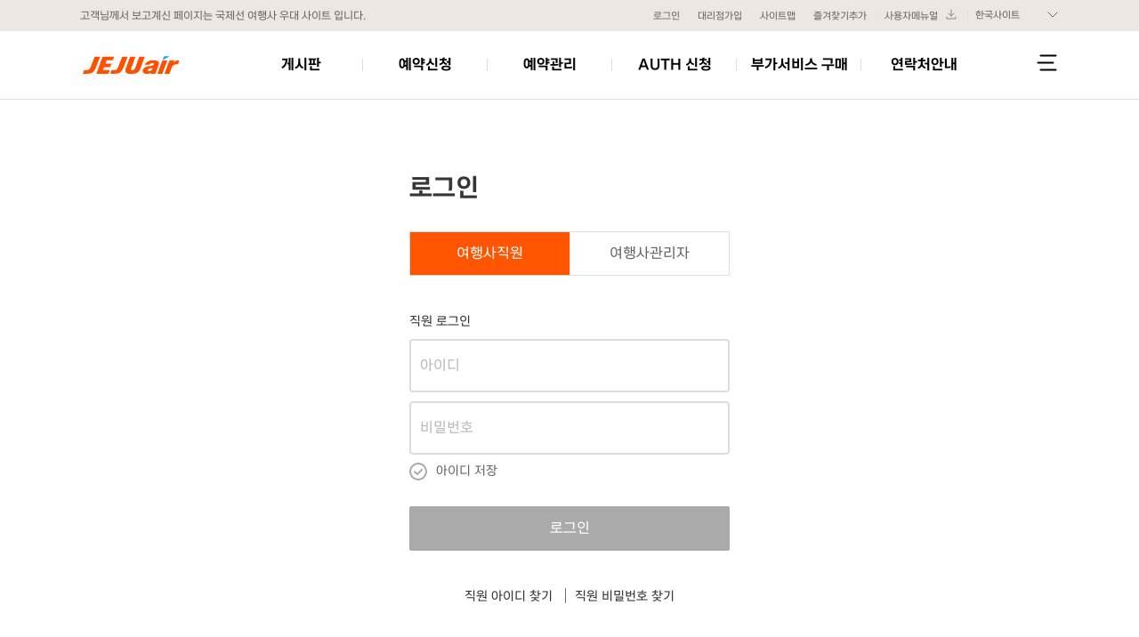

--- FILE ---
content_type: text/html;charset=UTF-8
request_url: https://7c.jejuair.net/int/board.do?ct=BDC_YQ
body_size: 175562
content:




<!DOCTYPE html>
<html lang="ko">
<head>
<meta charset="utf-8" />
<meta http-equiv="X-UA-compatible" content="IE=Edge, chrome=1" />
<meta name="viewport" content="width=device-width, initial-scale=1.0"/>
<meta http-equiv="pragma" content="nocache">
<title data-message="MAI_MAI_0114">제주항공 B2B 국제선</title>
<link rel="icon" type="image/png" href="/resources/assets/images/icon/favicon.ico">
<link rel="stylesheet" type="text/css" href="/resources/assets/css/common.css?20250826">
<link rel="stylesheet" type="text/css" href="/resources/assets/css/lib/basic.min.css">
<script type="text/javascript" src="/resources/assets/js/lib/core-js-bundle@3.1.4.js"></script>
<script type="text/javascript" src="/resources/assets/js/lib/regenerator-runtime@0.13.3.js"></script>
<script type="text/javascript" src="/resources/assets/js/lib/babel-helpers.js"></script>
<script type="text/javascript" src="/resources/assets/js/lib/fetch.polyfill.js"></script>
<script type="text/javascript" src="/resources/assets/js/lib/polyfill.min.js"></script>
<script type="text/javascript" src="/resources/assets/js/jquery-1.8.3.min.js"></script>
<script type="text/javascript" src="/resources/assets/js/jquery-ui.min.js"></script>
<script type="text/javascript" src="/resources/assets/js/lib/dayjs.min.js"></script>
<script type="text/javascript" src="/resources/assets/js/lib/dayjs.locale.ko.min.js"></script>
<script type="text/javascript" src="/resources/assets/js/lib/dayjs.locale.ja.min.js"></script>
<script type="text/javascript" src="/resources/assets/js/lib/dayjs.plugin.timezone.min.js"></script>
<script type="text/javascript" src="/resources/assets/js/lib/dayjs.plugin.utc.min.js"></script>
<script type="text/javascript" src="/resources/assets/js/lib/jquery.bxslider.js"></script>
<script type="text/javascript" src="/resources/assets/js/lib/suneditor.lang.ko.min.js"></script>
<script type="text/javascript" src="/resources/assets/js/lib/suneditor.min.js"></script>
<script type="text/javascript" src="/resources/assets/js/lib/jquery.fine-uploader.js"></script>
<script type="text/javascript" src="/resources/assets/js/lib/tabulator-master/dist/js/tabulator.js"></script>
<script type="text/javascript" src="/resources/assets/js/lib/lodash.min.js"></script>
<script type="text/javascript" src="/resources/assets/js/lib/uuid.8.3.2.min.js"></script>
<script type="text/javascript" src="/resources/assets/js/lib/js.cookie.min.js"></script>
<script type="text/javascript" src="/resources/assets/js/common_contents.js?ver=20241017"></script>
<script type="text/javascript" src="/resources/assets/js/common/side-control.js"></script>
<script type="text/javascript" src="/resources/assets/js/common/common.js?v=20251205"></script>
<script type="text/javascript" src="/resources/assets/js/common/commonLayout.js"></script>
<script type="text/javascript" src="/resources/dist/js/lib/ts-table.js?ver=20230913"></script>
<script type="text/javascript" src="/resources/dist/js/lib/ts-ajax.js"></script>
<script type="text/javascript" src="/resources/dist/js/lib/ts-uploader.js"></script>
<script type="text/javascript" src="/resources/dist/js/lib/ts-downloader.js"></script>
<link rel="stylesheet" href="/resources/assets/css/lib/suneditor.min.css?20241004" />
<script type="text/javascript" src="/resources/assets/js/lib/jsencrypt.min.js"></script>

<script src='/tuna_.js'></script></head>
<script>
	dayjs.extend(window.dayjs_plugin_utc)
</script>
<script>
// 사이드바 KEY VALUE:: 컨트롤러에서  설정한"side" 값으로 좌측 사이드바 하이라이팅 표시 (게시판 파트 참조)
var side = 'BDC_YQ';
// 값이 없을때 디폴트 (옴션)
var defaultSide = '';
// rsa 공개키 선언
var _rsa_publicKey  = 'MIIBIjANBgkqhkiG9w0BAQEFAAOCAQ8AMIIBCgKCAQEAwSUKKxfzVNu0ZfulINdxnoHpQjy6Y4FqVzJEjS/lA3/8z957gBK5CH14Unyc1NyqcvoQEA31SV11YYbgsMGI7lA4FLXVl6VnG1VkD3Ep8eCXVSk9CfaLR0wjso0CuwuEVk1A5cNSeP5b7aXcB0YZamYHZ3LMRigesu2XS1u0m2L009bIzD60IedRSr5ObwX+wlJcndOLC46M5jGg3s4cp1OSBHuni8TYpUfVhSBScr6Y/idFNaiVAifTls1pXCwg1AqSczoRIvXVAtB5wbOSjPJJuf7sB7VOV9z7rmJ2jNN3bXbqknRDXkuQB+XKBsEdoV+pfeeBQctvydni9rF2RQIDAQAB';

var pageLogInfo = {
    
      tcode: 'FRONT1035' ,
    
      cname: 'B2B' ,
    
      tname: '국제선 게시판 리스트' ,
    
      subMenuCode: 'NTC' ,
    
      fpath: '/views/int/boards/intBoardList.jsp' ,
    
      mainMenuCode: 'NBD' 
    
};
for (var key in pageLogInfo) {
    pageLogInfo[key] = encodeURIComponent(pageLogInfo[key]);
}


var Language = function() {
	var langCd = 'ko';
	if (langCd === '') {
		langCd = 'ko';
	}

	var messageDataJsonStr = '%7B%22MUL_COM_1050%22%3A%22%EC%95%8C%EB%A6%BC%ED%86%A1%22%2C%22MUL_COM_1053%22%3A%22%EB%B6%80%EA%B0%80%EC%84%9C%EB%B9%84%EC%8A%A4+%EA%B5%AC%EB%A7%A4+%EB%A7%81%ED%81%AC%22%2C%22MUL_COM_1054%22%3A%22%EB%B0%9C%EC%86%A1%EC%A0%95%EB%B3%B4%22%2C%22MUL_COM_1051%22%3A%22%EB%B0%9C%EC%86%A1%EC%88%98%EB%8B%A8%22%2C%22MUL_COM_1052%22%3A%22%EB%B0%9C%EC%86%A1%22%2C%22MUL_COM_1057%22%3A%22%EC%B2%B4%ED%81%AC%EC%9D%B8%22%2C%22MUL_COM_1058%22%3A%22%ED%83%91%EC%8A%B9%22%2C%22MUL_COM_1055%22%3A%22%EC%95%8C%EB%A6%BC%ED%86%A1+%EB%B0%8F+%EC%9D%B4%EB%A9%94%EC%9D%BC+%EC%98%A4%EB%B0%9C%EC%86%A1+%EA%B4%80%EB%A0%A8+%EC%B1%85%EC%9E%84+%EB%8F%99%EC%9D%98%22%2C%22MUL_COM_1056%22%3A%22%EB%8F%99%EC%9D%98+%ED%9B%84+%EB%B0%9C%EC%86%A1%22%2C%22MUL_COM_1059%22%3A%22GDS+%EC%BB%A8%ED%8E%8C+%EC%8B%A0%EC%B2%AD%22%2C%22MUL_COM_1060%22%3A%22%EC%9D%B4%EB%A6%84%22%2C%22MUL_COM_1061%22%3A%22%EC%97%B0%EB%9D%BD%EC%B2%98%EB%A5%BC+%EC%9E%85%EB%A0%A5%ED%95%B4%EC%A3%BC%EC%84%B8%EC%9A%94.%22%2C%22MUL_COM_1065%22%3A%22%EB%B0%9C%EA%B6%8C%EA%B5%AC%EB%B6%84%22%2C%22MUL_COM_1062%22%3A%22%ED%8C%8C%EC%9D%BC+%EC%9D%B4%EB%A6%84%EC%9D%B4+%EC%98%AC%EB%B0%94%EB%A5%B4%EC%A7%80+%EC%95%8A%EA%B1%B0%EB%82%98+%EB%84%88%EB%AC%B4+%EA%B9%81%EB%8B%88%EB%8B%A4.%22%2C%22MUL_COM_1063%22%3A%22%EC%B6%94%EA%B0%80+%EC%88%98%ED%95%98%EB%AC%BC%22%2C%22MUL_COM_1066%22%3A%22%EC%84%A0%ED%83%9D%EC%95%88%ED%95%A8%22%2C%22MUL_COM_1067%22%3A%22%EC%88%98%ED%95%98%EB%AC%BC+%ED%98%84%ED%99%A9%22%2C%22TCR_REG_0009%22%3A%22TOURCODE+%EC%8B%A0%EC%B2%AD%22%2C%22MUL_COM_0180%22%3A%22%EC%8B%9C%EB%A6%AC%EC%A6%88%EB%B8%94%EB%9F%AD+%EC%8B%A0%EC%B2%AD%ED%95%98%EA%B8%B0%22%2C%22TCR_REG_0001%22%3A%22%EC%8B%A0%EC%B2%AD%EC%9D%B4+%EC%99%84%EB%A3%8C%EB%90%98%EC%97%88%EC%8A%B5%EB%8B%88%EB%8B%A4.%22%2C%22MUL_COM_0181%22%3A%22%EC%8B%9C%EC%9E%91%EC%9D%BC%EC%9E%90%22%2C%22TCR_REG_0002%22%3A%22%EC%9A%94%EC%B2%AD+%EA%B8%88%EC%95%A1%22%2C%22TCR_REG_0003%22%3A%22%EB%A7%88%EA%B0%90%22%2C%22TCR_REG_0004%22%3A%22%ED%88%AC%EC%96%B4%EC%BD%94%EB%93%9C+%EC%8B%A0%EC%B2%AD+%ED%9B%84%EC%97%90%EB%8A%94+ADD+%EB%B6%88%EA%B0%80%ED%95%A9%EB%8B%88%EB%8B%A4.%22%2C%22MUL_COM_0184%22%3A%22%EC%8B%A0%EC%B2%AD%22%2C%22MUL_COM_1031%22%3A%22%EB%AA%A8%EA%B0%9D%EC%A2%8C%EC%84%9D%EC%88%98%22%2C%22TCR_REG_0005%22%3A%22%EC%B5%9C%EC%86%8C+TKT+TL+1%7E2%EC%9D%BC+%EC%A0%84%EC%97%90+%EC%8B%A0%EC%B2%AD%ED%95%98%EC%85%94%EC%95%BC+%ED%88%AC%EC%96%B4%EC%BD%94%EB%93%9C+%EB%B0%9C%EA%B8%89+%EA%B0%80%EB%8A%A5%ED%95%A9%EB%8B%88%EB%8B%A4.%22%2C%22MUL_COM_0185%22%3A%22%EC%8B%A0%EC%B2%AD%EB%8C%80%EC%83%81%22%2C%22MUL_COM_1032%22%3A%22%EA%B2%B0%EC%A0%9C%EC%A2%8C%EC%84%9D%EC%88%98%22%2C%22TCR_REG_0006%22%3A%22%ED%88%AC%EC%96%B4%EC%BD%94%EB%93%9C+%EB%B0%9C%EA%B8%89+%ED%9B%84+5%EB%AA%85+%EC%9D%B4%EC%83%81+%EC%9D%B8%EC%9B%90+%EA%B0%90%EC%86%8C+%EC%8B%9C+%EB%8B%B4%EB%8B%B9%EC%9E%90%EC%97%90%EA%B2%8C+%EC%9E%AC%EB%AC%B8%EC%9D%98+%EB%B0%94%EB%9E%8D%EB%8B%88%EB%8B%A4.%22%2C%22MUL_COM_0182%22%3A%22%EC%8B%A0%EB%A9%94%EB%89%B4%22%2C%22TCR_REG_0007%22%3A%22%ED%88%AC%EC%96%B4%EC%BD%94%EB%93%9C+%EB%B0%9C%EA%B8%89+%ED%9B%84+%EB%B3%84%EB%8F%84+%EC%95%88%EB%82%B4%EB%93%9C%EB%A6%AC%EC%A7%80%EC%95%8A%EC%9C%BC%EB%8B%88%2C+TKT+TL%EC%97%90+%EB%A7%9E%EC%B6%B0+%EB%B0%9C%EA%B6%8C+%EB%B0%94%EB%9E%8D%EB%8B%88%EB%8B%A4.%22%2C%22MUL_COM_0183%22%3A%22%EC%8B%A0%EB%B6%84%ED%95%A0%EC%9D%B8%22%2C%22MUL_COM_1030%22%3A%22%EC%B7%A8%EC%86%8C%EC%A2%8C%EC%84%9D%EC%88%98%22%2C%22TCR_REG_0008%22%3A%22%ED%88%AC%EC%96%B4%EC%BD%94%EB%93%9C%EA%B0%80+%ED%95%84%EC%9A%94%ED%95%9C+%EB%AA%A8%EB%93%A0+PNR+%EC%9E%85%EB%A0%A5+%ED%9B%84%2C+%27%EB%A7%88%EA%B0%90%27+%EB%B2%84%ED%8A%BC+%EC%84%A0%ED%83%9D+%ED%95%98%EC%8B%A0+%ED%9B%84%EC%97%90+%EC%8B%A0%EC%B2%AD+%EB%B0%94%EB%9E%8D%EB%8B%88%EB%8B%A4.%22%2C%22MUL_COM_0188%22%3A%22%EC%8B%A0%EC%B2%AD%EC%9D%BC%22%2C%22MUL_COM_1035%22%3A%22%EC%8B%A4%EB%84%A4%EC%9E%84%EC%A2%8C%EC%84%9D%EC%88%98%22%2C%22MUL_COM_0189%22%3A%22%EC%8B%A0%EC%B2%AD%EC%A0%95%EB%B3%B4%22%2C%22MUL_COM_1036%22%3A%22GDS+%EC%98%88%EC%95%BD%EB%82%B4%EC%97%AD%22%2C%22MUL_COM_0186%22%3A%22%EC%8B%A0%EC%B2%AD%EC%82%AC%EC%9C%A0%22%2C%22MUL_COM_1033%22%3A%22%EB%B8%94%EB%9F%AD%EC%A2%8C%EC%84%9D%EC%88%98%22%2C%22MUL_COM_0187%22%3A%22%EC%8B%A0%EC%B2%AD%EC%82%AC%EC%9C%A0%EB%A5%BC+%EC%9E%85%EB%A0%A5%ED%95%B4+%EC%A3%BC%EC%8B%AD%EC%8B%9C%EC%98%A4.%22%2C%22MUL_COM_1034%22%3A%22%EC%B6%9C%2F%EB%8F%84%EC%B0%A9%EC%A7%80%2C+%ED%8E%B8%EB%AA%85%2C+PNR%EC%A4%91+%ED%95%98%EB%82%98%EB%A5%BC+%EC%9E%85%EB%A0%A5+%ED%95%98%EC%84%B8%EC%9A%94.%22%2C%22MUL_COM_1039%22%3A%22B2B%EC%97%90%EC%84%9C+%EA%B5%AC%EB%A7%A4%ED%95%98%EC%A7%80+%EC%95%8A%EC%9D%80+%EB%B6%80%EA%B0%80%EC%84%9C%EB%B9%84%EC%8A%A4%EA%B0%80+%EC%A1%B4%EC%9E%AC%ED%95%98%EC%97%AC+%EC%B7%A8%EC%86%8C%EA%B0%80+%EB%B6%88%EA%B0%80%EB%8A%A5%ED%95%A9%EB%8B%88%EB%8B%A4+.%22%2C%22MUL_DAT_0010%22%3A%22%EC%9D%BC%22%2C%22MUL_COM_1037%22%3A%22GDS+%EC%98%88%EC%95%BD%EC%A1%B0%ED%9A%8C%22%2C%22MUL_COM_1038%22%3A%22%EB%B6%80%EA%B0%80%EC%84%9C%EB%B9%84%EC%8A%A4+%EA%B5%AC%EB%A7%A4+%EC%B2%98%EB%A6%AC%EC%A4%91%EC%9E%85%EB%8B%88%EB%8B%A4.+%EC%9E%A0%EC%8B%9C+%ED%9B%84+%EB%8B%A4%EC%8B%9C+%EC%8B%9C%EB%8F%84%ED%95%B4%EC%A3%BC%EC%84%B8%EC%9A%94.%22%2C%22MUL_COM_0191%22%3A%22%EC%8B%A0%EC%B2%AD%EC%B7%A8%EC%86%8C%22%2C%22MUL_COM_0192%22%3A%22%EC%8B%A0%EC%B2%AD%ED%95%98%EC%8B%9C%EA%B2%A0%EC%8A%B5%EB%8B%88%EA%B9%8C%3F%22%2C%22MUL_DAT_0009%22%3A%22%EC%9B%94%22%2C%22MUL_COM_0190%22%3A%22%EC%8B%A0%EC%B2%AD%EC%A7%81%EC%9B%90%EC%A0%95%EB%B3%B4%22%2C%22MUL_COM_0195%22%3A%22%EC%95%84%EB%9E%98+%EC%98%88%EC%95%BD%EB%B2%88%ED%98%B8%EC%99%80+%EA%B5%AC%EB%A7%A4%EC%8B%9C%ED%95%9C%EC%9D%84+%ED%99%95%EC%9D%B8%ED%95%B4%EC%A3%BC%EC%84%B8%EC%9A%94.%22%2C%22MUL_COM_1042%22%3A%22GDS+%EB%B6%80%EA%B0%80%EC%84%9C%EB%B9%84%EC%8A%A4+%EC%8B%A0%EC%B2%AD%22%2C%22MUL_DAT_0007%22%3A%22%EC%9D%BC%22%2C%22MUL_COM_0196%22%3A%22%EC%95%84%EB%9E%98%EC%82%AC%ED%95%AD%EC%97%90+%EB%8F%99%EC%9D%98%ED%95%98%EC%97%AC%EC%95%BC+%EA%B0%9C%EC%9D%B8%ED%95%AD%EA%B3%B5%EA%B6%8C+%EC%98%88%EC%95%BD%EC%9D%B4+%EC%99%84%EB%A3%8C%EB%90%A9%EB%8B%88%EB%8B%A4.%22%2C%22MUL_COM_1043%22%3A%227C+%EC%98%88%EC%95%BD%EB%B2%88%ED%98%B8%22%2C%22MUL_DAT_0008%22%3A%22%EB%85%84%22%2C%22MUL_COM_0193%22%3A%22%EC%8B%A0%EC%B2%AD%ED%95%9C+%EC%9D%B8%EC%9B%90%EC%88%98%EC%9D%98+%EB%AA%85%EB%8B%A8%EC%9D%84+%EB%AA%A8%EB%91%90+%EC%9E%85%EB%A0%A5%EC%8B%9C%EC%97%90%EB%A7%8C+%5B%EA%B5%AC%EB%A7%A4%ED%95%98%EA%B8%B0%5D+%EB%B2%84%ED%8A%BC%EC%9D%B4+%ED%99%9C%EC%84%B1%ED%99%94+%EB%90%A9%EB%8B%88%EB%8B%A4.%22%2C%22MUL_COM_1040%22%3A%22%277C+%EC%98%88%EC%95%BD%EB%B2%88%ED%98%B8%27%EB%8A%94+%ED%95%84%EC%88%98+%EC%84%A0%ED%83%9D%EC%9E%85%EB%8B%88%EB%8B%A4.%22%2C%22MUL_DAT_0005%22%3A%22%EA%B8%88%22%2C%22MUL_COM_0194%22%3A%22%EC%8C%80%2C+%EC%86%8C%EA%B3%A0%EA%B8%B0%2C+%EB%8F%BC%EC%A7%80%EA%B3%A0%EA%B8%B0%2C+%EC%98%A4%EC%A7%95%EC%96%B4%2C+%EA%B3%84%EB%9E%80+%EB%93%B1%22%2C%22MUL_COM_1041%22%3A%22%27GDS+%EC%98%88%EC%95%BD%EB%B2%88%ED%98%B8%27%EB%8A%94+%ED%95%84%EC%88%98+%EC%84%A0%ED%83%9D%EC%9E%85%EB%8B%88%EB%8B%A4.%22%2C%22MUL_DAT_0006%22%3A%22%ED%86%A0%22%2C%22MUL_COM_0199%22%3A%22%EC%95%88%EB%82%B4%EB%AC%B8%EA%B5%AC%22%2C%22MUL_COM_1046%22%3A%22%ED%8F%AC%ED%95%A8%22%2C%22MUL_DAT_0003%22%3A%22%EC%88%98%22%2C%22MUL_COM_1047%22%3A%22%EB%B6%88%ED%8F%AC%ED%95%A8%22%2C%22MUL_DAT_0004%22%3A%22%EB%AA%A9%22%2C%22MUL_COM_0197%22%3A%22%EC%95%84%EB%9E%98%EC%82%AC%ED%95%AD%EC%97%90+%EB%8F%99%EC%9D%98%ED%95%98%EC%97%AC%EC%95%BC+%EB%8B%A8%EC%B2%B4%EC%8B%A0%EC%B2%AD+%EC%A0%91%EC%88%98%EA%B0%80+%EC%99%84%EB%A3%8C%EB%90%A9%EB%8B%88%EB%8B%A4.%22%2C%22MUL_COM_1044%22%3A%22GDS+%EC%98%88%EC%95%BD%EB%B2%88%ED%98%B8%22%2C%22MUL_DAT_0001%22%3A%22%EC%9B%94%22%2C%22MUL_COM_0198%22%3A%22%EC%95%84%EC%9D%B4%EB%94%94%22%2C%22MUL_DAT_0002%22%3A%22%ED%99%94%22%2C%22MUL_COM_1048%22%3A%22%EB%B6%80%EA%B0%80%EC%84%9C%EB%B9%84%EC%8A%A4+%EA%B5%AC%EB%A7%A4%22%2C%22MUL_COM_1049%22%3A%22%EB%B6%80%EA%B0%80%EC%84%9C%EB%B9%84%EC%8A%A4+%EB%A7%81%ED%81%AC+%EC%A0%84%EC%86%A1%22%2C%22MUL_COM_0119%22%3A%22%EB%AC%B8%EA%B5%AC%22%2C%22MUL_COM_0117%22%3A%22%EB%AA%A9%22%2C%22MUL_COM_0359%22%3A%22%ED%94%84%EB%A1%9C%EB%AA%A8%EC%85%98%EC%BD%94%EB%93%9C%22%2C%22MUL_COM_0118%22%3A%22%EB%AA%A9%EB%A1%9D%22%2C%22PAY_PAY_0033%22%3A%22%EA%B0%9C%EC%9B%94%22%2C%22PAY_PAY_0034%22%3A%22%EC%9D%BC%EC%8B%9C%EB%B6%88%22%2C%22PAY_PAY_0031%22%3A%22%EC%B9%B4%EB%93%9C%EC%84%A0%ED%83%9D%22%2C%22PAY_PAY_0032%22%3A%22%ED%95%A0%EB%B6%80%EC%84%A0%ED%83%9D%22%2C%22PAY_PAY_0030%22%3A%22%EC%A0%84%EC%B2%B4%EA%B7%9C%EC%A0%95%EC%97%90+%EB%8F%99%EC%9D%98%ED%95%A9%EB%8B%88%EB%8B%A4%22%2C%22PAY_PAY_0039%22%3A%22VISA%2C+MASTER%2C+JCB%EB%A7%8C+%EA%B0%80%EB%8A%A5%22%2C%22MUL_COM_0360%22%3A%22%ED%95%98%EB%93%9C%EB%B8%94%EB%9F%AD%22%2C%22PAY_PAY_0037%22%3A%22%EC%84%A0%ED%83%9D%22%2C%22MUL_COM_0361%22%3A%22%ED%95%9C%EA%B5%AD%22%2C%22PAY_PAY_0038%22%3A%22%EC%B9%B4%EB%93%9C%EB%B2%88%ED%98%B8%22%2C%22PAY_PAY_0035%22%3A%22%EC%9B%90%22%2C%22PAY_PAY_0036%22%3A%22%EC%9C%A0%ED%9A%A8%EA%B8%B0%EA%B0%84%22%2C%22MUL_COM_0122%22%3A%22%EB%B0%95%22%2C%22MUL_COM_0364%22%3A%22%ED%95%A0%EC%9D%B8%EC%A0%81%EC%9A%A9+%EC%B5%9C%EC%A2%85%EA%B8%88%EC%95%A1%22%2C%22MUL_COM_0123%22%3A%22%EB%B0%9C%EA%B6%8C+%EC%A0%84%22%2C%22MUL_COM_0365%22%3A%22%ED%95%A0%EC%9D%B8%EC%A0%81%EC%9A%A9%EC%9A%B4%EC%9E%84%22%2C%22MUL_COM_0120%22%3A%22%EB%AC%B8%EC%9D%98%EB%82%B4%EC%9A%A9%22%2C%22MUL_COM_0362%22%3A%22%ED%95%9C%EA%B5%AD%EC%B6%9C%EB%B0%9C+%EC%84%B8%EA%B8%88%28BP%29%EC%97%90%EB%8A%94+%EA%B5%AD%EC%A0%9C+%EC%97%AC%EA%B0%9D%ED%95%AD%EA%B3%B5%EC%9D%B4%EC%9A%A9%EB%A3%8C%28%EC%9D%B8%EC%B2%9C%2F%EA%B9%80%ED%8F%AC%EA%B3%B5%ED%95%AD+17%2C000%EC%9B%90%2C+%EA%B8%B0%ED%83%80+12%2C000%EC%9B%90%29%2C+%EC%B6%9C%EA%B5%AD%EB%82%A9%EB%B6%80%EA%B8%88+10%2C000%EC%9B%90%2C+%EA%B5%AD%EC%A0%9C+%EB%B9%88%EA%B3%A4%ED%87%B4%EC%B9%98%EA%B8%B0%EC%97%AC%EA%B8%88+1%2C000%EC%9B%90%EC%9D%B4+%ED%8F%AC%ED%95%A8%EB%90%98%EC%96%B4+%EC%9E%88%EC%8A%B5%EB%8B%88%EB%8B%A4.%22%2C%22MUL_COM_0121%22%3A%22%EB%AC%B8%EC%9D%98%ED%95%98%EA%B8%B0%22%2C%22MUL_COM_0363%22%3A%22%ED%95%A0%EB%B6%80%22%2C%22MUL_COM_0126%22%3A%22%EB%B0%9C%EA%B6%8C%EC%9D%BC%22%2C%22MUL_COM_0368%22%3A%22%ED%95%AD%EA%B3%B5%EA%B6%8C+%EA%B5%AC%EB%A7%A4+%ED%9B%84+%EC%9D%BC%EC%9E%90+%EB%B3%80%EA%B2%BD%EC%9D%80+%EA%B0%80%EB%8A%A5%ED%95%98%EB%A9%B0%2C+%EA%B5%AC%EA%B0%84+%EB%B3%80%EA%B2%BD%EC%9D%80+%EB%B6%88%EA%B0%80%ED%95%A9%EB%8B%88%EB%8B%A4.+%EB%8B%A8%2C+%EC%9D%BC%EC%9E%90+%EB%B3%80%EA%B2%BD+%EC%8B%9C%EC%97%90%EB%8A%94+%EC%B7%A8%EC%86%8C+%EC%88%98%EC%88%98%EB%A3%8C%EA%B0%80+%EC%A0%81%EC%9A%A9%EB%90%98%EB%A9%B0%2C+%EC%B0%A8%EC%95%A1%EC%9D%B4+%EB%B0%9C%EC%83%9D%ED%95%A0+%EC%88%98+%EC%9E%88%EC%8A%B5%EB%8B%88%EB%8B%A4.+%EB%B0%9C%EC%83%9D%EB%90%9C+%EC%B0%A8%EC%95%A1%EC%97%90+%EB%8C%80%ED%95%9C+%EC%B6%94%EA%B0%80+%EC%A7%95%EC%88%98+%EB%98%90%EB%8A%94+%ED%99%98%EB%B6%88+%ED%9B%84+%EC%9A%94%EC%B2%AD%EC%82%AC%ED%95%AD%EC%97%90+%EB%8C%80%ED%95%9C+%EC%B2%98%EB%A6%AC%EA%B0%80+%EC%99%84%EB%A3%8C%EB%90%A8%EC%9D%84+%ED%99%95%EC%9D%B8%ED%95%98%EC%98%80%EC%9C%BC%EB%A9%B0%2C+%EC%9D%B4%EC%97%90+%EB%8F%99%EC%9D%98%ED%95%A9%EB%8B%88%EB%8B%A4.+%EB%8B%A8%2C+%ED%95%AD%EA%B3%B5%EA%B8%B0+%EC%9A%B4%ED%95%AD%EC%8A%A4%EC%BC%80%EC%A4%84+%EB%B3%80%EA%B2%BD+%EB%B0%8F+%EC%B7%A8%EC%86%8C+%EB%93%B1+%EA%B3%A0%EA%B0%9D+%EC%82%AC%EC%A0%95%EC%97%90+%EC%9D%98%ED%95%9C+%EB%B3%80%EA%B2%BD%EC%9D%B4+%EC%95%84%EB%8B%8C+%EA%B2%BD%EC%9A%B0%2C+%EA%B5%AC%EB%A7%A4%EC%B2%98%EB%A5%BC+%ED%86%B5%ED%95%98%EC%97%AC+%EB%B3%80%EA%B2%BD+%EB%B0%8F+%ED%99%98%EB%B6%88+%EC%8B%A0%EC%B2%AD+%EC%8B%9C+%EC%88%98%EC%88%98%EB%A3%8C%EA%B0%80+%EB%A9%B4%EC%A0%9C%EB%90%98%EB%A9%B0%2C+%EC%A0%88%EC%B0%A8%EC%97%90+%EB%94%B0%EB%9D%BC+%EB%B3%80%EA%B2%BD%2F%ED%99%98%EB%B6%88+%EC%B2%98%EB%A6%AC%ED%95%98%EC%A7%80+%EC%95%8A%EC%95%84+%EB%B0%9C%EC%83%9D%EB%90%9C+%EC%88%98%EC%88%98%EB%A3%8C%EC%97%90+%EB%8C%80%ED%95%B4%EC%84%9C%EB%8A%94+%ED%99%98%EA%B8%89%EB%90%98%EC%A7%80+%EC%95%8A%EC%8A%B5%EB%8B%88%EB%8B%A4.%22%2C%22MUL_COM_0127%22%3A%22%EB%B0%9C%EA%B6%8C%EC%9D%BC%EC%9D%84+%EC%9E%85%EB%A0%A5%ED%95%98%EC%84%B8%EC%9A%94%22%2C%22MUL_COM_0369%22%3A%22%ED%95%AD%EA%B3%B5%EA%B6%8C+%EC%9A%B4%EC%9E%84%EA%B7%9C%EC%A0%95%EA%B3%BC+%EC%97%AC%EA%B0%9D%EC%9A%B4%EC%86%A1%EC%95%BD%EA%B4%80%EC%9D%84+%ED%99%95%EC%9D%B8%ED%95%98%EC%98%80%EC%9C%BC%EB%A9%B0%2C+%EC%9D%B4%EC%97%90+%EB%8F%99%EC%9D%98%ED%95%A9%EB%8B%88%EB%8B%A4.%22%2C%22MUL_COM_0124%22%3A%22%EB%B0%9C%EA%B6%8C%EC%98%88%EC%A0%95%EC%9D%BC%22%2C%22MUL_COM_0366%22%3A%22%ED%95%AD%EA%B3%B5%EA%B6%8C%22%2C%22MUL_COM_0125%22%3A%22%EB%B0%9C%EA%B6%8C%EC%99%84%EB%A3%8C%22%2C%22MUL_COM_0367%22%3A%22%ED%95%AD%EA%B3%B5%EA%B6%8C+%EA%B2%80%EC%83%89%22%2C%22MUL_COM_0128%22%3A%22%EB%B0%9C%EA%B6%8C%EC%A0%84%22%2C%22MUL_COM_0129%22%3A%22%EB%B2%88%ED%98%B8%22%2C%22PAY_PAY_0044%22%3A%22%EC%A0%84%ED%99%94%EB%B2%88%ED%98%B8%22%2C%22PAY_PAY_0045%22%3A%22AG+PAY+%EC%9E%94%EC%95%A1%22%2C%22PAY_PAY_0042%22%3A%22CVV+%283%EC%9E%90%EB%A6%AC%29%22%2C%22PAY_PAY_0043%22%3A%22%EC%B9%B4%EB%93%9C+%EC%86%8C%EC%9C%A0%EC%A3%BC%22%2C%22PAY_PAY_0040%22%3A%22%EC%82%AC%EC%97%85%EC%9E%90%EB%B2%88%ED%98%B8%28%EC%A0%84%EC%B2%B4%29%22%2C%22PAY_PAY_0041%22%3A%22%EB%B9%84%EB%B0%80%EB%B2%88%ED%98%B8+%EC%95%9E+2%EC%9E%90%EB%A6%AC%22%2C%22MUL_COM_0371%22%3A%22%ED%95%AD%EA%B3%B5%EC%9A%B4%EC%9E%84%22%2C%22PAY_PAY_0048%22%3A%22%EC%98%A4%EB%8A%94%EC%97%AC%EC%A0%95%22%2C%22MUL_COM_0130%22%3A%22%EB%B3%80%EA%B2%BD%EA%B5%AC%EB%A7%A4%EC%8B%9C%ED%95%9C%22%2C%22MUL_COM_0372%22%3A%22%ED%95%AD%EA%B3%B5%EC%9A%B4%EC%9E%84+%EA%B7%9C%EC%A0%95%22%2C%22PAY_PAY_0049%22%3A%22AUTH+%EA%B2%80%EC%A6%9D%EC%97%90+%EC%8B%A4%ED%8C%A8%ED%96%88%EC%8A%B5%EB%8B%88%EB%8B%A4.%22%2C%22PAY_PAY_0046%22%3A%22%EA%B5%AC%EA%B0%84%22%2C%22MUL_COM_0370%22%3A%22%ED%95%AD%EA%B3%B5%EC%97%AC%EC%A0%95+%EC%A0%95%EB%B3%B4%22%2C%22PAY_PAY_0047%22%3A%22%EA%B0%80%EB%8A%94%EC%97%AC%EC%A0%95%22%2C%22MUL_COM_0133%22%3A%22%EB%B6%80%EA%B0%80%EC%84%9C%EB%B9%84%EC%8A%A4+%EC%8B%A0%EC%B2%AD%22%2C%22MUL_COM_0375%22%3A%22%ED%95%AD%EA%B3%B5%ED%8E%B8%EC%88%98%22%2C%22MUL_COM_0134%22%3A%22%EB%B6%80%EA%B0%80%EC%84%9C%EB%B9%84%EC%8A%A4+%EC%B7%A8%EC%86%8C%22%2C%22MUL_COM_0376%22%3A%22%ED%95%AD%EB%AA%A9%EB%B3%84+%EC%9A%B4%EC%9E%84+%EC%83%81%EC%84%B8%22%2C%22MUL_COM_0131%22%3A%22%EB%B6%80%EA%B0%80%EC%84%9C%EB%B9%84%EC%8A%A4%22%2C%22MUL_COM_0373%22%3A%22%ED%95%AD%EA%B3%B5%EC%9A%B4%EC%9E%84+%EB%93%B1+%EC%B4%9D%EC%95%A1%22%2C%22MUL_COM_0132%22%3A%22%EB%B6%80%EA%B0%80%EC%84%9C%EB%B9%84%EC%8A%A4+%EC%83%81%EC%84%B8%EA%B5%AC%EB%A7%A4%EB%82%B4%EC%97%AD%22%2C%22MUL_COM_0374%22%3A%22%ED%95%AD%EA%B3%B5%ED%8E%B8%22%2C%22MUL_COM_0137%22%3A%22%EB%B6%84%EB%A6%AC%ED%95%98%EA%B8%B0%22%2C%22MUL_COM_0379%22%3A%22%ED%99%94%EC%9D%B4%ED%8A%B8%EC%99%80%EC%9D%B8+%2B5000%22%2C%22MUL_COM_0138%22%3A%22%EB%B6%84%EB%A6%AC%ED%95%A0+%EC%9D%B8%EC%9B%90%EC%88%98%EB%A5%BC+%EC%A0%95%ED%99%95%ED%9E%88+%EC%9E%85%EB%A0%A5%ED%95%B4%EC%A3%BC%EC%84%B8%EC%9A%94%22%2C%22MUL_COM_0135%22%3A%22%EB%B6%80%EA%B0%80%EC%84%9C%EB%B9%84%EC%8A%A4%EC%84%A0%ED%83%9D%22%2C%22MUL_COM_0377%22%3A%22%ED%98%84%EC%9E%AC%EA%B5%AC%EB%A7%A4%EC%8B%9C%ED%95%9C%22%2C%22MUL_COM_0136%22%3A%22%EB%B6%80%EB%B6%84%ED%99%95%EC%95%BD%22%2C%22MUL_COM_0378%22%3A%22%ED%99%94%22%2C%22MUL_COM_0339%22%3A%22%ED%83%91%EC%8A%B9%EA%B0%9D+%EB%AA%85%EB%8B%A8+%EC%B6%9C%EB%A0%A5%22%2C%22MUL_COM_0337%22%3A%22%EC%B9%B4%EB%93%9C%EB%B2%88%ED%98%B8%22%2C%22MUL_COM_0579%22%3A%22%EB%9D%BC%EC%98%A4%EC%8A%A4+%EC%A7%80%EC%A0%90%22%2C%22MUL_COM_0338%22%3A%22%ED%83%91%EC%8A%B9%EA%B0%9D%22%2C%22PAY_PAY_0055%22%3A%22%EB%8F%99%EC%9D%98%EC%82%AC%ED%95%AD%EC%97%90+%EC%B2%B4%ED%81%AC%ED%95%B4%EC%A3%BC%EC%84%B8%EC%9A%94%22%2C%22PAY_PAY_0056%22%3A%22%EC%B9%B4%EB%93%9C%EA%B2%B0%EC%A0%9C%22%2C%22PAY_PAY_0053%22%3A%22%EC%98%AC%EB%B0%94%EB%A5%B8+CVV%EB%A5%BC+%EC%9E%85%EB%A0%A5%ED%95%98%EC%84%B8%EC%9A%94.%22%2C%22PAY_PAY_0054%22%3A%22%EC%98%AC%EB%B0%94%EB%A5%B8+%EC%9C%A0%ED%9A%A8%EA%B8%B0%EA%B0%84%EC%9D%B4+%EC%95%84%EB%8B%99%EB%8B%88%EB%8B%A4.%22%2C%22PAY_PAY_0051%22%3A%22%EC%98%AC%EB%B0%94%EB%A5%B8+%EC%98%88%EC%95%BD%EC%A0%95%EB%B3%B4%EA%B0%80+%EC%95%84%EB%8B%99%EB%8B%88%EB%8B%A4.+%EB%8B%A4%EC%8B%9C+%ED%99%95%EC%9D%B8%ED%95%B4%EC%A3%BC%EC%84%B8%EC%9A%94%22%2C%22PAY_PAY_0052%22%3A%22%EC%98%AC%EB%B0%94%EB%A5%B8+%EC%B9%B4%EB%93%9C%EB%B2%88%ED%98%B8%EA%B0%80+%EC%95%84%EB%8B%99%EB%8B%88%EB%8B%A4.%22%2C%22PAY_PAY_0050%22%3A%22%28REZ%29%EC%97%94%EC%A7%84%EA%B3%BC%EC%9D%98%C2%A0%EC%97%B0%EA%B2%B0%EC%9D%B4%C2%A0%EC%9B%90%ED%95%A0%ED%95%98%EC%A7%80%C2%A0%EC%95%8A%EA%B1%B0%EB%82%98%C2%A0%EC%A0%95%EC%83%81%EC%A0%81%EC%9D%B8%C2%A0%EA%B2%B0%EC%A0%9C%EA%B0%80%C2%A0%EC%95%84%EB%8B%99%EB%8B%88%EB%8B%A4.%22%2C%22MUL_COM_0580%22%3A%22%EB%A7%90%EB%A0%88%EC%9D%B4%EC%8B%9C%EC%95%84+%EC%A7%80%EC%A0%90%22%2C%22PAY_PAY_0059%22%3A%22%ED%95%B4%EC%99%B8%C2%A0%EB%B0%9C%ED%96%89%EC%B9%B4%EB%93%9C%22%2C%22MUL_COM_0581%22%3A%22%ED%95%84%EB%A6%AC%ED%95%80+%EC%A7%80%EC%A0%90%22%2C%22PAY_PAY_0057%22%3A%22%EC%A7%80%EC%9B%90%ED%95%98%EC%A7%80+%EC%95%8A%EB%8A%94+FOP+%EC%9E%85%EB%8B%88%EB%8B%A4.+%EA%B4%80%EB%A6%AC%EC%9E%90%EC%97%90%EA%B2%8C+%EB%AC%B8%EC%9D%98%ED%95%98%EC%84%B8%EC%9A%94%22%2C%22PAY_PAY_0058%22%3A%22%EA%B5%AD%EB%82%B4+%EB%B0%9C%ED%96%89%EC%B9%B4%EB%93%9C%22%2C%22MUL_COM_0100%22%3A%22%EB%A6%AC%29%ED%8E%B8%EB%AA%85%2FCLS%22%2C%22MUL_COM_0342%22%3A%22%ED%83%91%EC%8A%B9%EA%B0%9D+%EC%A0%95%EB%B3%B4+%EC%9E%85%EB%A0%A5%2F%EC%88%98%EC%A0%95%22%2C%22MUL_COM_0584%22%3A%22%EC%84%9C%EC%9A%B8%22%2C%22MUL_COM_0101%22%3A%22%EB%A6%AC%EC%BD%94%ED%83%80+%EC%B9%98%EC%A6%88+%EC%83%90%EB%9F%AC%EB%93%9C%22%2C%22MUL_COM_0343%22%3A%22%ED%83%91%EC%8A%B9%EA%B0%9D+%EC%A0%95%EB%B3%B4%EC%9E%85%EB%A0%A5%22%2C%22MUL_COM_0585%22%3A%22%EC%9D%B8%EC%B2%9C%22%2C%22MUL_COM_0340%22%3A%22%ED%83%91%EC%8A%B9%EA%B0%9D+%EC%97%B0%EB%9D%BD%EC%B2%98%22%2C%22MUL_COM_0582%22%3A%22%EB%8C%80%EC%96%91%EC%A3%BC+%EC%A7%80%EC%A0%90%22%2C%22MUL_COM_0341%22%3A%22%ED%83%91%EC%8A%B9%EA%B0%9D+%EC%A0%95%EB%B3%B4%22%2C%22MUL_COM_0583%22%3A%22%EB%9F%AC%EC%8B%9C%EC%95%84+%EC%A7%80%EC%A0%90%22%2C%22MUL_COM_0104%22%3A%22%EB%A6%AC%ED%84%B4%ED%8E%B8%EB%AA%85%22%2C%22MUL_COM_0346%22%3A%22%ED%83%91%EC%8A%B9%EA%B0%9D%EB%B3%84+%EA%B5%AC%EB%A7%A4%EB%82%B4%EC%97%AD%22%2C%22MUL_COM_0588%22%3A%22%EC%B6%A9%EB%B6%81%22%2C%22MUL_COM_0105%22%3A%22%EB%A6%AC%ED%94%8C%EB%A0%88%EC%9D%B4%EC%8A%A4%22%2C%22MUL_COM_0347%22%3A%22%ED%83%91%EC%8A%B9%EA%B0%9D%EC%A0%95%EB%B3%B4%22%2C%22MUL_COM_0589%22%3A%22%EC%B6%A9%EB%82%A8%22%2C%22MUL_COM_0102%22%3A%22%EB%A6%AC%ED%84%B4%22%2C%22MUL_COM_0344%22%3A%22%ED%83%91%EC%8A%B9%EA%B0%9D+%EC%A7%80%EC%A0%95%ED%95%98%EC%97%AC+%EB%B6%84%EB%A6%AC%ED%95%98%EA%B8%B0%22%2C%22MUL_COM_0586%22%3A%22%EA%B2%BD%EA%B8%B0%22%2C%22MUL_COM_0103%22%3A%22%EB%A6%AC%ED%84%B4%EC%9D%BC%22%2C%22MUL_COM_0345%22%3A%22%ED%83%91%EC%8A%B9%EA%B0%9D%EB%AA%85%EB%8B%A8%22%2C%22MUL_COM_0587%22%3A%22%EA%B0%95%EC%9B%90%22%2C%22MUL_COM_0108%22%3A%22%EB%A7%8C+12%EC%84%B8+%EC%9D%B4%EC%83%81%22%2C%22MUL_COM_0109%22%3A%22%EB%A7%8C2%EC%84%B8%7E12%EC%84%B8+%EB%AF%B8%EB%A7%8C%22%2C%22MUL_COM_0106%22%3A%22%EB%A7%88%EA%B0%90%EC%83%81%ED%83%9C%22%2C%22MUL_COM_0348%22%3A%22%ED%83%91%EC%8A%B9%EA%B0%9D%EC%A0%95%EB%B3%B4%EC%9E%85%EB%A0%A5%2F%EC%88%98%EC%A0%95%22%2C%22MUL_COM_0107%22%3A%22%EB%A7%88%EC%9A%B0%EC%8A%A4%EB%A1%9C+%EB%81%8C%EC%96%B4%EC%84%9C+%ED%8C%8C%EC%9D%BC%EC%9D%84+%EC%B2%A8%EB%B6%80%ED%95%A0+%EC%88%98+%EC%9E%88%EC%8A%B5%EB%8B%88%EB%8B%A4.%22%2C%22MUL_COM_0349%22%3A%22%ED%86%A0%22%2C%22PAY_PAY_0066%22%3A%22%EA%B2%B0%EC%A0%9C%EC%97%90+%EC%8B%A4%ED%8C%A8%ED%96%88%EC%8A%B5%EB%8B%88%EB%8B%A4.+%EB%8B%A4%EC%8B%9C+%EC%8B%9C%EB%8F%84%ED%95%B4%EC%A3%BC%EC%84%B8%EC%9A%94%22%2C%22PAY_PAY_0067%22%3A%22%EC%B9%B4%EB%93%9C%EB%A5%BC+%EC%84%A0%ED%83%9D%ED%95%B4%EC%A3%BC%EC%84%B8%EC%9A%94%22%2C%22PAY_PAY_0064%22%3A%22%EC%B6%A9%EC%A0%84%ED%9B%84%C2%A0%EC%82%AC%EC%9A%A9%C2%A0%EA%B0%80%EB%8A%A5%ED%95%A9%EB%8B%88%EB%8B%A4.%22%2C%22PAY_PAY_0065%22%3A%22%EB%8B%B4%EB%8B%B9%EC%9E%90%EC%97%90%EA%B2%8C+%EB%AC%B8%EC%9D%98%ED%95%98%EC%8B%9C%EA%B8%B0+%EB%B0%94%EB%9E%8D%EB%8B%88%EB%8B%A4.%22%2C%22PAY_PAY_0062%22%3A%22%EC%9E%94%EC%95%A1%EC%9D%B4+%EB%B6%80%EC%A1%B1%ED%95%A9%EB%8B%88%EB%8B%A4%22%2C%22PAY_PAY_0063%22%3A%22%EC%9E%94%EC%95%A1%22%2C%22PAY_PAY_0060%22%3A%22%EA%B5%AC%EB%B6%84%22%2C%22PAY_PAY_0061%22%3A%22AG+PAY+%EA%B3%84%EC%A0%95%EC%9D%B4+%EC%97%86%EC%8A%B5%EB%8B%88%EB%8B%A4.+%EB%A8%BC%EC%A0%80+%EC%83%9D%EC%84%B1%ED%9B%84%EC%97%90+%EC%9D%B4%EC%9A%A9%ED%95%B4%EC%A3%BC%EC%84%B8%EC%9A%94%21%22%2C%22MUL_COM_0591%22%3A%22%EC%84%B8%EC%A2%85%22%2C%22MUL_COM_0350%22%3A%22%ED%88%AC%EC%96%B4%EC%BD%94%EB%93%9C%22%2C%22MUL_COM_0592%22%3A%22%EC%A0%84%EB%B6%81%22%2C%22PAY_PAY_0068%22%3A%22%EC%82%AC%EC%9A%A9%EC%9E%90+%EC%9A%94%EC%B2%AD%EC%97%90+%EC%9D%98%ED%95%B4+%EA%B2%B0%EC%A0%9C%EA%B0%80+%EC%B7%A8%EC%86%8C%EB%90%AC%EC%8A%B5%EB%8B%88%EB%8B%A4.%22%2C%22MUL_COM_0590%22%3A%22%EB%8C%80%EC%A0%84%22%2C%22PAY_PAY_0069%22%3A%22%EC%97%90%EB%9F%AC%3A+%22%2C%22MUL_COM_0111%22%3A%22%EB%A7%8C%EC%9B%90%22%2C%22MUL_COM_0353%22%3A%22%ED%8C%A8%EB%B0%80%EB%A6%AC%EC%84%B8%ED%8A%B8%22%2C%22MUL_COM_0595%22%3A%22%EA%B2%BD%EB%B6%81%22%2C%22MUL_COM_0112%22%3A%22%EB%A9%94%EB%89%B4%EB%8A%94+%EB%A7%A4%EC%9D%BC+%EB%B3%80%EA%B2%BD%EB%90%98%EC%96%B4+%EC%82%AC%EC%A0%84%EA%B3%B5%EC%A7%80%EA%B0%80+%EB%B6%88%EA%B0%80%ED%95%A9%EB%8B%88%EB%8B%A4+.+%EC%9D%BC%EB%B6%80%EB%85%B8%EC%84%A0%EC%97%90%EC%84%9C%EB%8A%94+%ED%8C%90%EB%A7%A4%EB%90%98%EC%A7%80+%EC%95%8A%EC%8A%B5%EB%8B%88%EB%8B%A4.%28%EC%B2%AD%EC%A3%BC%EB%B0%9C%2C+%EB%8C%80%EA%B5%AC%EB%B0%9C%2C+%EC%98%A4%EC%82%AC%EC%B9%B4%EB%B0%9C%29%22%2C%22MUL_COM_0354%22%3A%22%ED%8C%A8%ED%84%B4%22%2C%22MUL_COM_0596%22%3A%22%EB%8C%80%EA%B5%AC%22%2C%22MUL_COM_0351%22%3A%22%ED%8C%8C%EC%9D%BC%EC%84%A0%ED%83%9D%22%2C%22MUL_COM_0593%22%3A%22%EC%A0%84%EB%82%A8%22%2C%22MUL_COM_0110%22%3A%22%EB%A7%8C%EC%84%9D%22%2C%22MUL_COM_0352%22%3A%22%ED%8C%8C%EC%9D%BC%EC%B2%A8%EB%B6%80%22%2C%22MUL_COM_0594%22%3A%22%EA%B4%91%EC%A3%BC%22%2C%22MUL_COM_0115%22%3A%22%EB%AA%A8%EA%B0%9D%ED%98%84%ED%99%A9%22%2C%22MUL_COM_0357%22%3A%22%ED%8E%B8%EB%AA%85%2FCLS%22%2C%22MUL_COM_0599%22%3A%22%EC%9A%B8%EC%82%B0%22%2C%22MUL_COM_0116%22%3A%22%EB%AA%A8%EB%93%A0+%ED%95%A0%EC%9D%B8%EC%9D%80+%EC%9D%B4%EC%A4%91%EC%9C%BC%EB%A1%9C+%EC%A0%81%EC%9A%A9%EB%90%98%EC%A7%80+%EC%95%8A%EC%8A%B5%EB%8B%88%EB%8B%A4.+%EC%98%A8%EB%9D%BC%EC%9D%B8%EC%9C%BC%EB%A1%9C+%EA%B5%AC%EB%A7%A4+%EC%8B%9C+%EB%B0%98%EB%93%9C%EC%8B%9C+%ED%95%B4%EB%8B%B9%EB%90%98%EB%8A%94+%ED%95%A0%EC%9D%B8%EC%9C%A8+%EC%A4%91%EC%97%90+%ED%81%B0+%ED%95%A0%EC%9D%B8%EC%9C%A8%EC%9D%84+%EC%84%A0%ED%83%9D%ED%95%B4%EC%A3%BC%EC%84%B8%EC%9A%94.%22%2C%22MUL_COM_0358%22%3A%22%ED%94%84%EB%A1%9C%EB%AA%A8%EC%85%98%22%2C%22MUL_COM_0113%22%3A%22%EB%A9%94%EB%89%B4%EC%9C%A0%EB%8F%99%EC%A0%81%22%2C%22MUL_COM_0355%22%3A%22%ED%8E%B8%EB%8F%84%22%2C%22MUL_COM_0597%22%3A%22%EA%B2%BD%EB%82%A8%22%2C%22MUL_COM_0114%22%3A%22%EB%A9%94%EC%9D%B8%22%2C%22MUL_COM_0356%22%3A%22%ED%8E%B8%EB%AA%85%22%2C%22MUL_COM_0598%22%3A%22%EB%B6%80%EC%82%B0%22%2C%22MUL_COM_1008%22%3A%22%EC%B5%9C%EC%B4%88%EB%B8%94%EB%9F%AD%3Cbr%3E%EC%A2%8C%EC%84%9D%EC%88%98%22%2C%22MUL_COM_1009%22%3A%22%EA%B2%B0%EC%A0%9C%EC%99%84%EB%A3%8C%3Cbr%3E%EC%A2%8C%EC%84%9D%EC%88%98%22%2C%22MUL_COM_0162%22%3A%22%EC%84%B1%EC%9D%B8+%7E%EB%AA%85%22%2C%22MUL_COM_0163%22%3A%22%EC%84%B1%EC%9D%B8%7E%2C%EC%86%8C%EC%95%84%7E%22%2C%22MUL_COM_1010%22%3A%22%EB%AF%B8%EA%B2%B0%EC%A0%9C%3Cbr%3E%EC%A2%8C%EC%84%9D%EC%88%98%22%2C%22MUL_COM_0160%22%3A%22%EC%84%B1%EB%B3%84%22%2C%22MUL_COM_0161%22%3A%22%EC%84%B1%EC%9D%B8%22%2C%22MUL_COM_0166%22%3A%22%EC%86%8C%EC%95%84+%7E%EB%AA%85%22%2C%22MUL_COM_1013%22%3A%22%EB%AA%A8%EA%B0%9D+%EC%9D%B8%EC%9B%90%22%2C%22MUL_COM_0167%22%3A%22%EC%86%8C%EC%95%84%EC%9D%98+%EB%82%98%EC%9D%B4%EB%A5%BC+%ED%99%95%EC%9D%B8%ED%95%B4+%EC%A3%BC%EC%8B%AD%EC%8B%9C%EC%9A%94%22%2C%22MUL_COM_1014%22%3A%22%ED%9A%8C%EC%88%98%EC%A2%8C%EC%84%9D%EC%88%98%22%2C%22MUL_COM_0164%22%3A%22%EC%84%B1%EC%9D%B8%EC%A0%84%EC%9A%A9%22%2C%22MUL_COM_1011%22%3A%22%ED%83%91%EC%8A%B9%EC%99%84%EB%A3%8C%3Cbr%3E%EC%A2%8C%EC%84%9D%EC%88%98%22%2C%22MUL_COM_0165%22%3A%22%EC%86%8C%EC%95%84%22%2C%22MUL_COM_1012%22%3A%22%EB%B8%94%EB%9F%AD+%EC%A2%8C%EC%84%9D%EC%88%98%22%2C%22MUL_COM_1017%22%3A%22WVR+AUTH+%EB%B2%88%ED%98%B8%22%2C%22MUL_COM_1018%22%3A%22%EC%B5%9C%EA%B7%BC%EC%A0%91%EC%86%8D%EC%9D%BC%EC%8B%9C%22%2C%22MUL_COM_0168%22%3A%22%EC%88%98%22%2C%22MUL_COM_1015%22%3A%22%EB%AF%B8%EB%AA%A8%EA%B0%9D%EC%A2%8C%EC%84%9D%EC%88%98%22%2C%22MUL_COM_0169%22%3A%22%EC%88%98%EB%8F%84%EA%B6%8C%EC%A7%80%EC%A0%90%22%2C%22MUL_COM_1016%22%3A%22%EB%AA%85%22%2C%22MUL_COM_1019%22%3A%22%EC%B5%9C%EA%B7%BC%EC%A0%91%EC%86%8D%EC%9D%BC%22%2C%22PAY_PAY_0001%22%3A%22%ED%95%A0%EC%9D%B8%EC%9A%B4%EC%9E%84%22%2C%22PAY_PAY_0008%22%3A%22%EB%B2%95%EC%9D%B8%EC%B9%B4%EB%93%9C%22%2C%22MUL_COM_0170%22%3A%22%EC%88%98%EC%A0%95%22%2C%22PAY_PAY_0009%22%3A%22%ED%95%B4%EC%99%B8%EC%B9%B4%EB%93%9C%22%2C%22PAY_PAY_0006%22%3A%22%EA%B2%B0%EC%A0%9C%EC%88%98%EB%8B%A8%EC%84%A0%ED%83%9D%22%2C%22PAY_PAY_0007%22%3A%22%EC%8B%A0%EC%9A%A9%EC%B9%B4%EB%93%9C%22%2C%22MUL_COM_0173%22%3A%22%EC%8A%A4%EC%BC%80%EC%A4%84%22%2C%22MUL_COM_1020%22%3A%22%EB%8F%99%EC%9D%98%22%2C%22PAY_PAY_0004%22%3A%22%EB%AF%B8%EA%B2%B0%EC%A0%9C%EA%B8%88%EC%95%A1%22%2C%22MUL_COM_0174%22%3A%22%EC%8A%A4%EC%BC%80%EC%A4%84+%EB%B3%80%EA%B2%BD%22%2C%22MUL_COM_1021%22%3A%22%EB%B9%84%EB%8F%99%EC%9D%98%22%2C%22PAY_PAY_0005%22%3A%22%EA%B2%B0%EC%A0%9C%EC%A0%95%EB%B3%B4%EC%9E%85%EB%A0%A5%22%2C%22MUL_COM_0171%22%3A%22%EC%88%98%ED%95%98%EB%AC%BC%22%2C%22PAY_PAY_0002%22%3A%22%EC%A7%80%EB%B6%88%EA%B8%88%EC%95%A1%22%2C%22MUL_COM_0172%22%3A%22%EC%88%9C%EB%B2%88%22%2C%22PAY_PAY_0003%22%3A%22%EA%B2%B0%EC%A0%9C%EC%99%84%EB%A3%8C%EA%B8%88%EC%95%A1%22%2C%22MUL_COM_0177%22%3A%22%EC%8A%A4%ED%8A%9C%EC%96%B4%EB%94%94%EC%8A%A4+%EA%B8%B0%EB%82%B4%EC%8B%9D%22%2C%22MUL_COM_1024%22%3A%22%EC%88%98%EC%8B%A0%22%2C%22MUL_COM_0178%22%3A%22%EC%8A%B9%EC%9D%B8%EB%B2%88%ED%98%B8%22%2C%22MUL_COM_1025%22%3A%22%EB%AF%B8%EC%88%98%EC%8B%A0%22%2C%22MUL_COM_0175%22%3A%22%EC%8A%A4%EC%BC%80%EC%A4%84+%EC%84%A0%ED%83%9D%22%2C%22MUL_COM_1022%22%3A%22%EB%A7%88%EC%BC%80%ED%8C%85+%EB%B0%8F+%EA%B4%91%EA%B3%A0+%ED%99%9C%EC%9A%A9+%EB%8F%99%EC%9D%98%28SMS%2FE-MAIL%29%22%2C%22MUL_COM_0176%22%3A%22%EC%8A%A4%ED%85%8C%EC%9D%B4%ED%81%AC%EC%99%80+%EB%A0%88%EB%93%9C%EC%99%80%EC%9D%B8%22%2C%22MUL_COM_1023%22%3A%22%E2%96%A0+%EA%B0%9C%EC%9D%B8%EC%A0%95%EB%B3%B4%EC%9D%98+%EC%88%98%EC%A7%91+%EB%B0%8F+%EC%9D%B4%EC%9A%A9+%EB%AA%A9%EC%A0%81%5C%5Cn++-+%EC%9D%B4%EB%B2%A4%ED%8A%B8+%EB%B0%8F+%EC%84%9C%EB%B9%84%EC%8A%A4%28%EC%A0%9C%ED%9C%B4%EC%84%9C%EB%B9%84%EC%8A%A4+%ED%8F%AC%ED%95%A8%29+%EC%95%88%EB%82%B4+%EB%93%B1+%EA%B4%91%EA%B3%A0%EC%84%B1+%EC%A0%95%EB%B3%B4+%EB%B0%9C%EC%86%A1%5C%5Cn%E2%96%A0+%EC%88%98%EC%A7%91%ED%95%98%EB%A0%A4%EB%8A%94+%EA%B0%9C%EC%9D%B8%EC%A0%95%EB%B3%B4%EC%9D%98+%ED%95%AD%EB%AA%A9%5C%5Cn++-+%EC%97%AC%ED%96%89%EC%82%AC+%EA%B4%80%EB%A6%AC%EC%9E%90%2F%EC%A7%81%EC%9B%90+%EA%B3%B5%ED%86%B5%28%ED%9A%8C%EC%9B%90ID%2C+%EC%A3%BC%EC%86%8C%2C+%EC%9D%B4%EB%A6%84%2C+%EC%A0%84%ED%99%94%EB%B2%88%ED%98%B8%2C+%EC%9D%B4%EB%A9%94%EC%9D%BC%29%5C%5Cn%E2%96%A0+%EA%B0%9C%EC%9D%B8%EC%A0%95%EB%B3%B4%EC%9D%98+%EB%B3%B4%EC%9C%A0+%EB%B0%8F+%EC%9D%B4%EC%9A%A9%EA%B8%B0%EA%B0%84%5C%5Cn++-+%ED%9A%8C%EC%9B%90+%ED%83%88%ED%87%B4+%EC%8B%9C%EA%B9%8C%EC%A7%80%5C%5Cn%E2%96%A0+%EA%B0%9C%EC%9D%B8%EC%A0%95%EB%B3%B4%EC%9D%98+%EC%88%98%EC%A7%91+%EB%B0%8F+%EC%9D%B4%EC%9A%A9%EC%97%90+%EB%8C%80%ED%95%9C+%EB%8F%99%EC%9D%98+%EA%B1%B0%EB%B6%80+%EA%B4%80%EB%A0%A8%5C%5Cn++-+%EC%9D%B4%EC%9A%A9%EC%9E%90%EB%8A%94+%EB%A7%88%EC%BC%80%ED%8C%85+%EC%88%98%EC%8B%A0+%EB%8F%99%EC%9D%98%EB%A5%BC+%EA%B1%B0%EB%B6%80%ED%95%A0+%EC%88%98+%EC%9E%88%EC%9C%BC%EB%A9%B0%2C+%EA%B1%B0%EB%B6%80%ED%95%98%EC%8B%A4+%EA%B2%BD%EC%9A%B0+%ED%95%B4%EB%8B%B9+%EC%84%9C%EB%B9%84%EC%8A%A4%EB%A5%BC+%EB%B0%9B%EC%9C%BC%EC%8B%A4+%EC%88%98+%EC%97%86%EC%8A%B5%EB%8B%88%EB%8B%A4.%22%2C%22MUL_COM_1028%22%3A%22SMS+%EB%98%90%EB%8A%94+E-MAIL+%EC%A4%91+%ED%95%98%EB%82%98+%EC%9D%B4%EC%83%81+%EC%84%A0%ED%83%9D%ED%95%98%EC%84%B8%EC%9A%94.%22%2C%22MUL_COM_1029%22%3A%22%EC%B6%94%EA%B0%80%EB%AA%A8%EA%B0%9D%EC%A2%8C%EC%84%9D%EC%88%98%22%2C%22MUL_COM_0179%22%3A%22%EC%8A%B9%EC%9D%B8%EC%9E%90%22%2C%22MUL_COM_1026%22%3A%22%EC%9C%84+%EB%82%B4%EC%9A%A9%EC%9D%84+%EB%AA%A8%EB%91%90+%ED%99%95%EC%9D%B8%ED%95%98%EC%98%80%EC%9C%BC%EB%A9%B0%2C+%EC%9D%B4%EC%97%90+%EB%8F%99%EC%9D%98%ED%95%A9%EB%8B%88%EB%8B%A4.%22%2C%22MUL_COM_1027%22%3A%22%28%EC%84%A0%ED%83%9D%29%22%2C%22MUL_COM_0139%22%3A%22%EB%B6%88%EA%B0%80%22%2C%22PAY_PAY_0011%22%3A%22%EA%B2%B0%EC%A0%9C%EB%8F%99%EC%9D%98+%EA%B7%9C%EC%A0%95%22%2C%22PAY_PAY_0012%22%3A%22%ED%95%AD%EA%B3%B5%EA%B6%8C%C2%A0%EB%B0%9C%EA%B6%8C%C2%A0%EC%9D%B4%ED%9B%84%EC%97%90%EB%8A%94%C2%A0%ED%95%AD%EA%B3%B5%EA%B6%8C%C2%A0%EC%9A%B4%EC%9E%84%EA%B7%9C%EC%A0%95%EA%B3%BC%C2%A0%EC%97%AC%EA%B0%9D%C2%A0%EC%9A%B4%EC%86%A1%EC%95%BD%EA%B4%80%EC%97%90%C2%A0%EC%9D%98%EA%B1%B0%ED%95%A9%EB%8B%88%EB%8B%A4.%C2%A0%EA%B7%9C%EC%A0%95%C2%A0%EB%B0%8F%C2%A0%EC%95%BD%EA%B4%80%EB%B2%84%ED%8A%BC%EC%9D%84%C2%A0%ED%81%B4%EB%A6%AD%ED%95%98%EC%97%AC%C2%A0%EC%84%B8%EB%B6%80%EB%82%B4%EC%9A%A9%C2%A0%ED%99%95%EC%9D%B8%C2%A0%ED%9B%84%C2%A0%EC%95%84%EB%9E%98%C2%A0%EC%82%AC%ED%95%AD%EC%97%90%C2%A0%EB%8F%99%EC%9D%98%ED%95%98%EC%85%94%EC%95%BC%C2%A0%EA%B2%B0%EC%A0%9C%EA%B0%80%C2%A0%EA%B0%80%EB%8A%A5%ED%95%A9%EB%8B%88%EB%8B%A4.%22%2C%22PAY_PAY_0010%22%3A%22%ED%98%84%EA%B8%88%EA%B2%B0%EC%A0%9C%22%2C%22PAY_PAY_0019%22%3A%22AG%C2%A0Credit%EC%9C%BC%EB%A1%9C%C2%A0%EA%B2%B0%EC%A0%9C%ED%95%9C%C2%A0%ED%95%AD%EA%B3%B5%EA%B6%8C%EC%9D%80%C2%A0AG%C2%A0Payment%C2%A0%EA%B3%84%EC%95%BD%EC%84%9C%C2%A0%EB%82%B4%C2%A0%EA%B7%9C%EC%A0%95%EC%97%90%C2%A0%EC%9D%98%EA%B1%B0%ED%95%A9%EB%8B%88%EB%8B%A4.%22%2C%22PAY_PAY_0017%22%3A%22%EA%B5%AC%EB%A7%A4%2C%C2%A0%EC%B7%A8%EC%86%8C%EC%97%90%C2%A0%EB%8C%80%ED%95%9C%C2%A0%EC%98%81%EC%88%98%EC%A6%9D%EC%9D%80%C2%A0%EC%98%88%EC%95%BD%EB%B2%88%ED%98%B8%C2%A0%EB%8C%80%ED%91%9C%EC%9E%90%C2%A0%EC%A0%95%EB%B3%B4%EB%A1%9C%C2%A0%EC%9E%90%EB%8F%99%EB%B0%9C%EC%86%A1%EB%90%98%EC%A7%80%C2%A0%EC%95%8A%EC%9C%BC%EB%A9%B0%2C%C2%A0%ED%95%84%EC%9A%94%C2%A0%EC%8B%9C%C2%A0%EC%9A%94%EC%B2%AD%EC%9E%90%EC%97%90%EA%B2%8C%C2%A0%EB%82%B4%EC%9A%A9%C2%A0%ED%99%95%EC%9D%B8%C2%A0%ED%9B%84%C2%A0%EB%B0%9C%EC%86%A1%ED%95%B4%EC%95%BC%C2%A0%ED%95%A8%EC%9D%84%C2%A0%ED%99%95%EC%9D%B8%ED%95%98%EC%98%80%EC%8A%B5%EB%8B%88%EB%8B%A4.%22%2C%22PAY_PAY_0018%22%3A%22%EC%A0%9C%ED%9C%B4%EC%B9%B4%EB%93%9C%C2%A0%ED%98%9C%ED%83%9D%C2%A0%EB%B0%8F%C2%A0%EB%AC%B4%EC%9D%B4%EC%9E%90%ED%95%A0%EB%B6%80%EB%8A%94%C2%A0%EC%A0%9C%EC%A3%BC%ED%95%AD%EA%B3%B5%C2%A0%ED%99%88%ED%8E%98%EC%9D%B4%EC%A7%80%EC%99%80%C2%A0%EB%8F%99%EC%9D%BC%ED%95%98%EA%B2%8C%C2%A0%EC%A0%81%EC%9A%A9%EB%90%A9%EB%8B%88%EB%8B%A4.%C2%A0%28%EC%9E%90%EC%84%B8%ED%95%9C%C2%A0%EC%82%AC%ED%95%AD%EC%9D%80%C2%A0%ED%95%B4%EB%8B%B9%C2%A0%EC%B9%B4%EB%93%9C%EC%82%AC%EB%A5%BC%C2%A0%ED%86%B5%ED%95%B4%C2%A0%ED%99%95%EC%9D%B8%29%22%2C%22MUL_COM_0140%22%3A%22%EB%B6%88%EA%B3%A0%EA%B8%B0%EB%8D%AE%EB%B0%A5%22%2C%22MUL_COM_0382%22%3A%22%ED%99%95%EC%9D%B8%EC%A4%91%22%2C%22PAY_PAY_0015%22%3A%22%EB%8B%A8%2C%C2%A0%ED%95%AD%EA%B3%B5%EA%B8%B0%C2%A0%EC%9A%B4%ED%95%AD%C2%A0%EC%8A%A4%EC%BC%80%EC%A4%84%C2%A0%EB%B3%80%EA%B2%BD%C2%A0%EB%B0%8F%C2%A0%EC%B7%A8%EC%86%8C%C2%A0%EB%93%B1%C2%A0%EA%B3%A0%EA%B0%9D%C2%A0%EC%82%AC%EC%A0%95%EC%97%90%C2%A0%EC%9D%98%ED%95%9C%C2%A0%EB%B3%80%EA%B2%BD%EC%9D%B4%C2%A0%EC%95%84%EB%8B%8C%C2%A0%EA%B2%BD%EC%9A%B0%2C%C2%A0%EC%A0%9C%EC%A3%BC%ED%95%AD%EA%B3%B5%C2%A0%EB%8B%B4%EB%8B%B9%EC%9E%90%EB%A5%BC%C2%A0%ED%86%B5%ED%95%B4%C2%A0%EC%88%98%EC%88%98%EB%A3%8C%C2%A0%EB%A9%B4%EC%A0%9C%EB%90%A8%EC%9D%84%C2%A0%ED%99%95%EC%9D%B8%ED%95%98%EC%98%80%EC%8A%B5%EB%8B%88%EB%8B%A4.%22%2C%22MUL_COM_0141%22%3A%22%EB%B9%84%EB%B0%80%EB%B2%88%ED%98%B8%22%2C%22MUL_COM_0383%22%3A%22%ED%99%95%EC%9D%B8%ED%95%84%EC%9A%94%22%2C%22PAY_PAY_0016%22%3A%22%ED%83%91%EC%8A%B9%EA%B0%9D%EC%97%90%EA%B2%8C%C2%A0%ED%95%AD%EA%B3%B5%EA%B6%8C%C2%A0%EC%9A%B4%EC%9E%84%EA%B7%9C%EC%A0%95%EA%B3%BC%C2%A0%EC%97%AC%EA%B0%9D%EC%9A%B4%EC%86%A1%EC%95%BD%EA%B4%80%2C%C2%A0%EC%98%88%EC%95%BD%ED%95%9C%C2%A0%EC%97%AC%EC%A0%95%EC%97%90%C2%A0%EB%8C%80%ED%95%9C%C2%A0%EC%A3%BC%EC%9A%94%C2%A0%EB%82%B4%EC%9A%A9%EC%9D%84%C2%A0%EC%A0%84%EB%8B%AC%2C%C2%A0%EC%95%88%EB%82%B4%ED%95%98%EB%8A%94%C2%A0%EA%B2%83%EC%97%90%C2%A0%EB%8F%99%EC%9D%98%ED%95%A9%EB%8B%88%EB%8B%A4.%22%2C%22MUL_COM_0380%22%3A%22%ED%99%95%EC%95%BD%22%2C%22PAY_PAY_0013%22%3A%22%ED%95%AD%EA%B3%B5%EA%B6%8C%C2%A0%EC%9A%B4%EC%9E%84%EA%B7%9C%EC%A0%95%EA%B3%BC%C2%A0%EC%97%AC%EA%B0%9D%EC%9A%B4%EC%86%A1%EC%95%BD%EA%B4%80%EC%9D%84%C2%A0%ED%99%95%EC%9D%B8%ED%95%98%EC%98%80%EC%9C%BC%EB%A9%B0%2C%C2%A0%EC%9D%B4%EC%97%90%C2%A0%EB%8F%99%EC%9D%98%ED%95%A9%EB%8B%88%EB%8B%A4.%22%2C%22MUL_COM_0381%22%3A%22%ED%99%95%EC%9D%B8%22%2C%22PAY_PAY_0014%22%3A%22%ED%95%AD%EA%B3%B5%EA%B6%8C%C2%A0%EA%B5%AC%EB%A7%A4%C2%A0%EC%9D%B4%ED%9B%84%C2%A0%EB%B3%80%EA%B2%BD%C2%A0%EC%8B%9C%EC%97%90%EB%8A%94%C2%A0%EC%88%98%EC%88%98%EB%A3%8C%C2%A0%EC%A0%81%EC%9A%A9%C2%A0%ED%9B%84%C2%A0%ED%99%98%EB%B6%88%ED%95%98%EC%97%AC%C2%A0%EC%83%88%EB%A1%9C%C2%A0%EA%B2%B0%EC%A0%9C%EB%A5%BC%C2%A0%EC%99%84%EB%A3%8C%ED%95%B4%EC%95%BC%C2%A0%ED%95%A8%EC%9D%84%C2%A0%ED%99%95%EC%9D%B8%ED%95%98%EC%98%80%EC%8A%B5%EB%8B%88%EB%8B%A4.%22%2C%22MUL_COM_0144%22%3A%22%EC%82%AD%EC%A0%9C%22%2C%22MUL_COM_0386%22%3A%22%ED%99%98%EB%B6%88%EC%A0%95%EB%B3%B4%22%2C%22MUL_COM_0145%22%3A%22%EC%83%81%EC%84%B8%EC%84%A4%EB%AA%85%22%2C%22MUL_COM_0387%22%3A%22%ED%9C%B4%EB%8C%80%ED%8F%B0%22%2C%22MUL_COM_0142%22%3A%22%EB%B9%84%EC%A0%95%EC%83%81+%EB%B0%9C%EC%83%9D%EC%8B%9C+%EA%B8%B0%EC%9E%AC%ED%95%9C%EC%97%B0%EB%9D%BD%EC%B2%98%EB%A1%9C+%EC%95%88%EB%82%B4%EB%A9%94%EC%84%B8%EC%A7%80%EA%B0%80+%EB%B0%9C%EC%86%A1%EB%90%A9%EB%8B%88%EB%8B%A4.%22%2C%22MUL_COM_0384%22%3A%22%ED%99%98%EB%B6%88%EA%B8%88%EC%95%A1%22%2C%22MUL_COM_0143%22%3A%22%EB%B9%84%ED%96%89%EC%8B%9C%EA%B0%84%22%2C%22MUL_COM_0385%22%3A%22%ED%99%98%EB%B6%88%EB%8C%80%EA%B8%B0%22%2C%22MUL_COM_0148%22%3A%22%EC%83%9D%EB%85%84%EC%9B%94%EC%9D%BC%22%2C%22MUL_COM_0149%22%3A%22%EC%83%9D%EB%85%84%EC%9B%94%EC%9D%BC%EC%9D%80+8%EC%9E%90%EB%A6%AC%EB%A5%BC+%EC%9E%85%EB%A0%A5%ED%95%B4%EC%A3%BC%EC%8B%AD%EC%8B%9C%EC%9A%94%22%2C%22MUL_COM_0146%22%3A%22%EC%83%81%EC%84%B8%EC%84%A4%EB%AA%85%EC%9D%84+%EC%9E%85%EB%A0%A5%ED%95%B4+%EC%A3%BC%EC%8B%AD%EC%8B%9C%EC%98%A4.%22%2C%22MUL_COM_0388%22%3A%22%ED%9C%B4%EB%8C%80%ED%8F%B0+%EB%B2%88%ED%98%B8%22%2C%22MUL_COM_0147%22%3A%22%EC%83%81%ED%83%9C%22%2C%22MUL_COM_0389%22%3A%22%EC%B7%A8%EC%86%8C+%EB%8F%99%EC%9D%98%22%2C%22PAY_PAY_0022%22%3A%22%EC%A0%9C%ED%9C%B4%EC%B9%B4%EB%93%9C%C2%A0%ED%98%9C%ED%83%9D%C2%A0%EB%B0%8F%C2%A0%EB%AC%B4%EC%9D%B4%EC%9E%90%ED%95%A0%EB%B6%80%EB%8A%94%C2%A0%EC%A0%9C%EC%A3%BC%ED%95%AD%EA%B3%B5%C2%A0%ED%99%88%ED%8E%98%EC%9D%B4%EC%A7%80%EC%99%80%C2%A0%EB%8F%99%EC%9D%BC%C2%A0%EC%A0%81%EC%9A%A9%EB%90%A9%EB%8B%88%EB%8B%A4.%22%2C%22PAY_PAY_0023%22%3A%22%EC%9E%90%EC%84%B8%ED%95%9C%C2%A0%EC%82%AC%ED%95%AD%EC%9D%80%C2%A0%ED%95%B4%EB%8B%B9%C2%A0%EC%B9%B4%EB%93%9C%EC%82%AC%EB%A5%BC%C2%A0%ED%86%B5%ED%95%B4%C2%A0%ED%99%95%EC%9D%B8%C2%A0%EB%B0%94%EB%9E%8D%EB%8B%88%EB%8B%A4.%22%2C%22PAY_PAY_0020%22%3A%22%EA%B5%AC%EB%A7%A4%EC%9D%BC%C2%A0%EB%B0%8F%C2%A0%ED%99%98%EC%9C%A8%EC%97%90%C2%A0%EB%94%B0%EB%9D%BC%C2%A0%EC%B0%A8%EC%9D%B4%EA%B0%80%C2%A0%EC%9E%88%EC%9D%84%C2%A0%EC%88%98%C2%A0%EC%9E%88%EC%9C%BC%EB%A9%B0%2C%C2%A0%EC%9D%BC%EB%B6%80%C2%A0%ED%95%B4%EC%99%B8%EC%B9%B4%EB%93%9C%C2%A0%EA%B2%B0%EC%A0%9C%EC%88%98%EC%88%98%EB%A3%8C%EB%A1%9C%C2%A0%EC%9D%B8%ED%95%B4%C2%A0%EC%8B%A4%EC%A0%9C%C2%A0%EC%B2%AD%EA%B5%AC%EA%B8%88%EC%95%A1%EC%9D%80%C2%A0%EC%B5%9C%EC%A2%85%C2%A0%EA%B2%B0%EC%A0%9C%EA%B8%88%EC%95%A1%EA%B3%BC%C2%A0%EB%8B%A4%EB%A5%BC%C2%A0%EC%88%98%C2%A0%EC%9E%88%EC%8A%B5%EB%8B%88%EB%8B%A4.%22%2C%22PAY_PAY_0021%22%3A%22%ED%99%98%EB%B6%88%EC%9D%84%C2%A0%EC%A7%84%ED%96%89%ED%95%A0%C2%A0%EC%8B%9C%C2%A0%EA%B2%B0%EC%A0%9C%ED%95%98%EC%8B%A0%C2%A0%EC%B9%B4%EB%93%9C%EB%A1%9C%C2%A0%EC%9E%90%EB%8F%99%C2%A0%ED%99%98%EB%B6%88%EB%90%A9%EB%8B%88%EB%8B%A4.%22%2C%22MUL_COM_0390%22%3A%22%EC%98%88%EC%95%BD+%EC%B7%A8%EC%86%8C+%EC%9D%B4%ED%9B%84%2C+%ED%95%AD%EA%B3%B5%ED%8E%B8%EC%9D%98+%EC%98%88%EC%95%BD+%EC%83%81%ED%99%A9%EC%97%90+%EB%94%B0%EB%9D%BC+%EC%9E%AC%EC%98%88%EC%95%BD%EC%9D%B4+%EB%B6%88%EA%B0%80%ED%95%A0+%EC%88%98+%EC%9E%88%EC%8A%B5%EB%8B%88%EB%8B%A4.%22%2C%22PAY_PAY_0028%22%3A%22%EC%9E%90%EC%84%B8%ED%95%9C%C2%A0%EC%82%AC%ED%95%AD%EC%9D%80%C2%A0AG%C2%A0PAY%C2%A0%EC%82%AC%EC%9A%A9%C2%A0%EC%95%88%EB%82%B4%EB%A5%BC%C2%A0%ED%99%95%EC%9D%B8%ED%95%B4%EC%A3%BC%EC%8B%9C%EA%B8%B0%C2%A0%EB%B0%94%EB%9E%8D%EB%8B%88%EB%8B%A4.%22%2C%22PAY_PAY_0029%22%3A%22%EA%B2%B0%EC%A0%9C%ED%95%98%EA%B8%B0%22%2C%22MUL_COM_0151%22%3A%22%EC%83%9D%EB%85%84%EC%9B%94%EC%9D%BC%EC%9D%84+%EC%9E%85%EB%A0%A5%ED%95%B4+%EC%A3%BC%EC%8B%AD%EC%8B%9C%EC%9A%94%22%2C%22MUL_COM_0393%22%3A%22%EC%A0%84%EC%B2%B4+%EA%B7%9C%EC%A0%95%EC%97%90+%EB%8F%99%EC%9D%98%ED%95%A9%EB%8B%88%EB%8B%A4.%22%2C%22PAY_PAY_0026%22%3A%22%EA%B5%AC%EB%A7%A4%EC%9D%BC%C2%A0%EB%B0%8F%C2%A0%ED%99%98%EC%9C%A8%EC%97%90%C2%A0%EB%94%B0%EB%9D%BC%C2%A0%EC%B0%A8%EC%9D%B4%EA%B0%80%C2%A0%EC%9E%88%EC%8A%B5%EB%8B%88%EB%8B%A4.%22%2C%22MUL_COM_0152%22%3A%22%EC%83%9D%EC%84%A0%EC%9A%94%EB%A6%AC%EC%99%80+%ED%99%94%EC%9D%B4%ED%8A%B8%EC%99%80%EC%9D%B8%22%2C%22MUL_COM_0394%22%3A%22%EC%88%98%EC%88%98%EB%A3%8C+%EB%A9%B4%EC%A0%9C+%EC%B7%A8%EC%86%8C%22%2C%22PAY_PAY_0027%22%3A%22%ED%94%84%EB%A1%9C%EB%AA%A8%EC%85%98%EA%B8%88%EC%95%A1%EC%9D%B4%C2%A0%EC%9E%88%EC%9D%84%C2%A0%EA%B2%BD%EC%9A%B0%C2%A0%EC%84%A0%EC%B0%A8%EA%B0%90%EB%90%A9%EB%8B%88%EB%8B%A4.%22%2C%22MUL_COM_0391%22%3A%22%EB%B6%80%EA%B0%80%EC%84%9C%EB%B9%84%EC%8A%A4+%EC%82%AC%EC%A0%84+%EB%AF%B8%EC%B7%A8%EC%86%8C+%EC%8B%9C+%ED%95%AD%EA%B3%B5%EA%B6%8C%EA%B3%BC+%ED%95%A8%EA%BB%98+%EC%B7%A8%EC%86%8C%EC%B2%98%EB%A6%AC+%EB%90%A9%EB%8B%88%EB%8B%A4.%22%2C%22PAY_PAY_0024%22%3A%22%EA%B5%AC%EB%A7%A4%EC%9D%BC%C2%A0%EB%B0%8F%C2%A0%ED%99%98%EC%9C%A8%EC%97%90%C2%A0%EB%94%B0%EB%9D%BC%C2%A0%EC%B0%A8%EC%9D%B4%EA%B0%80%C2%A0%EC%9E%88%EC%8A%B5%EB%8B%88%EB%8B%A4.%22%2C%22MUL_COM_0150%22%3A%22%EC%83%9D%EB%85%84%EC%9B%94%EC%9D%BC%EC%9D%84+%EC%9E%85%EB%A0%A5%ED%95%98%EC%8B%9C%EB%A9%B4%2C+%EC%86%8C%EC%95%84%2F%EC%9C%A0%EC%95%84%EB%A5%BC+%EA%B5%AC%EB%B6%84%ED%95%98%EC%8B%A4+%EC%88%98+%EC%9E%88%EC%8A%B5%EB%8B%88%EB%8B%A4.%22%2C%22MUL_COM_0392%22%3A%22%5B%EC%98%88%EC%95%BD%EC%B7%A8%EC%86%8C%5D+%EB%B2%84%ED%8A%BC%EC%9D%84+%EC%84%A0%ED%83%9D%ED%95%98%EC%8B%9C%EB%A9%B4+%EC%B7%A8%EC%86%8C%EA%B0%80+%EC%B5%9C%EC%A2%85%EC%9C%BC%EB%A1%9C+%EC%99%84%EB%A3%8C%EB%90%98%EB%A9%B0%2C+%EC%B7%A8%EC%86%8C%EB%A5%BC+%EC%B2%A0%ED%9A%8C%ED%95%A0+%EC%88%98+%EC%97%86%EC%8A%B5%EB%8B%88%EB%8B%A4.%22%2C%22PAY_PAY_0025%22%3A%22%EC%95%84%EB%9E%98%C2%A0%EA%B3%84%EC%A2%8C%EC%A0%95%EB%B3%B4%EB%A1%9C%C2%A0%EA%B8%B0%ED%95%9C%C2%A0%EB%82%B4%C2%A0%EB%AF%B8%EC%9E%85%EA%B8%88%C2%A0%EC%8B%9C%C2%A0%EC%98%88%EC%95%BD%EC%9D%B4%C2%A0%EC%9E%90%EB%8F%99%C2%A0%EC%B7%A8%EC%86%8C%EB%90%A9%EB%8B%88%EB%8B%A4.%22%2C%22MUL_COM_0155%22%3A%22%EC%84%A0%ED%83%9D%22%2C%22MUL_COM_0397%22%3A%22Auth+%EB%B2%88%ED%98%B8+%EB%93%B1%EB%A1%9D%22%2C%22MUL_COM_1002%22%3A%22%EC%8B%9C%EB%A6%AC%EC%A6%88%EB%B8%94%EB%9F%AD+%EC%98%88%EC%95%BD+%ED%98%84%ED%99%A9%22%2C%22MUL_COM_0156%22%3A%22%EC%84%A0%ED%83%9D%EC%97%AC%EC%A0%95%EC%A0%95%EB%B3%B4%22%2C%22MUL_COM_0398%22%3A%22%ED%95%AD%EA%B3%B5%EA%B6%8C+%EC%88%98%EC%88%98%EB%A3%8C+%EB%A9%B4%EC%A0%9C%22%2C%22MUL_COM_1003%22%3A%22%ED%8E%B8%EB%B3%84+%EB%AA%A8%EA%B0%9D+%EB%93%B1%EB%A1%9D%22%2C%22MUL_COM_0153%22%3A%22%EC%84%9D%22%2C%22MUL_COM_0395%22%3A%22%EC%88%98%EC%88%98%EB%A3%8C+%EB%A9%B4%EC%A0%9C%ED%95%98%EC%97%AC+%EC%B7%A8%EC%86%8C%ED%95%A0+%EA%B2%BD%EC%9A%B0+AUTH+%EC%8B%A0%EC%B2%AD+%ED%9B%84+%EB%B0%9C%EA%B8%89%EB%B0%9B%EC%9D%80+%EC%A6%9D%EB%B9%99%EB%B2%88%ED%98%B8%EB%A5%BC+%EC%9E%85%EB%A0%A5%ED%95%B4%EC%95%BC+%EA%B0%80%EB%8A%A5%ED%95%A9%EB%8B%88%EB%8B%A4.%22%2C%22MUL_COM_1000%22%3A%22%EC%B6%9C%EB%B0%9C%EA%B8%B0%EA%B0%84%22%2C%22MUL_COM_0154%22%3A%22%EC%84%A0%ED%83%9D%22%2C%22MUL_COM_0396%22%3A%22Auth+%EB%B2%88%ED%98%B8%22%2C%22MUL_COM_1001%22%3A%22%EC%97%AC%EC%A0%95%ED%8C%A8%ED%84%B4%22%2C%22MUL_COM_0159%22%3A%22%EC%84%A0%ED%83%9D%ED%95%98%EC%8B%A0+%EB%82%A0%EC%A7%9C%EC%97%90+%ED%95%AD%EA%B3%B5%ED%8E%B8%EC%9D%B4+%EC%97%86%EC%8A%B5%EB%8B%88%EB%8B%A4.%22%2C%22MUL_COM_1006%22%3A%22%EB%A6%AC%ED%84%B4%EC%A0%95%EB%B3%B4%22%2C%22MUL_COM_1007%22%3A%22%ED%98%84%EC%9E%AC+%EC%A2%8C%EC%84%9D%EC%88%98%22%2C%22MUL_COM_0157%22%3A%22%EC%84%A0%ED%83%9D%EC%99%84%EB%A3%8C%22%2C%22MUL_COM_0399%22%3A%22%EB%B6%80%EA%B0%80%EC%84%9C%EB%B9%84%EC%8A%A4+%EC%88%98%EC%88%98%EB%A3%8C+%EB%A9%B4%EC%A0%9C%22%2C%22MUL_COM_1004%22%3A%22%EC%98%88%EC%95%BD%EC%B1%84%EB%84%90%22%2C%22MUL_COM_0158%22%3A%22%EC%84%A0%ED%83%9D%EC%9A%B4%EC%9E%84%22%2C%22MUL_COM_1005%22%3A%22%EC%B6%9C%EB%B0%9C%EC%A0%95%EB%B3%B4%22%2C%22MUL_COM_0515%22%3A%22%EA%B2%B0%ED%95%AD%22%2C%22MUL_COM_0999%22%3A%22%EC%9A%B4%ED%95%AD%EB%85%84%EC%9B%94%22%2C%22MUL_COM_0516%22%3A%22%EC%97%AC%EC%A0%95+%EB%B3%80%EA%B2%BD%22%2C%22MUL_COM_0513%22%3A%22%EC%A1%B0%EA%B8%B0+%EB%8F%84%EC%B0%A9%22%2C%22MUL_COM_0997%22%3A%22%27%EC%9E%90%EB%8F%99%EC%9C%BC%EB%A1%9C+%EB%B6%84%EB%A6%AC%ED%95%98%EA%B8%B0%27%EC%9D%98+%EA%B2%BD%EC%9A%B0%2C+%EC%8B%A4%EC%A0%9C+%ED%83%91%EC%8A%B9%EA%B0%B1%EB%AA%85%EC%9D%B4+%EC%9E%85%EB%A0%A5%EB%90%98%EC%A7%80+%EC%95%8A%EC%9D%80+%EC%A2%8C%EC%84%9D%EC%9D%84+%EB%8C%80%EC%83%81%EC%9C%BC%EB%A1%9C+PNR+%EB%B6%84%EB%A6%AC+%EC%83%9D%EC%84%B1%EB%90%A9%EB%8B%88%EB%8B%A4.%22%2C%22MUL_COM_0514%22%3A%22%EC%8A%A4%EC%BC%80%EC%A4%84+%EC%A7%80%EC%97%B0%22%2C%22MUL_COM_0998%22%3A%22%EA%B8%B0%EC%A1%B4+PNR%EC%9D%84+%EC%A0%9C%EC%99%B8%ED%95%9C+%EC%83%88%EB%A1%9C+%EB%B0%9C%EC%83%9D%EB%90%98%EB%8A%94+PNR+%EA%B0%9C%EC%88%98%EB%A5%BC+%EC%9E%85%EB%A0%A5%ED%95%B4%EC%A3%BC%EC%84%B8%EC%9A%94%22%2C%22MUL_COM_0519%22%3A%22%EC%97%AC%EC%A0%95+%EC%9E%AC%EC%A1%B0%EC%A0%95+%ED%9B%84+%EC%B7%A8%EC%86%8C%22%2C%22MUL_COM_0517%22%3A%22%EC%97%AC%EC%A0%95+%EC%B7%A8%EC%86%8C%22%2C%22MUL_COM_0518%22%3A%22%EC%97%AC%EC%A0%95+%EC%9E%AC%EC%A1%B0%EC%A0%95+%ED%9B%84+%EB%B3%80%EA%B2%BD%22%2C%22MUL_COM_0522%22%3A%22%EC%9D%B8+%EA%B8%B0%EC%A4%80%22%2C%22MUL_COM_0523%22%3A%22%EC%97%AC%EC%A0%95+%EB%B3%80%EA%B2%BD%ED%95%98%EA%B8%B0%22%2C%22MUL_COM_0520%22%3A%22%EB%B3%80%EA%B2%BD%ED%95%A0+%EC%97%AC%EC%A0%95%EC%9D%84+%EB%AA%A8%EB%91%90+%EC%84%A0%ED%83%9D%ED%95%B4+%EC%A3%BC%EC%84%B8%EC%9A%94.%22%2C%22MUL_COM_0521%22%3A%22%EC%97%AC%EC%A0%95+%EB%B3%80%EA%B2%BD%EC%9D%B4+%EC%99%84%EB%A3%8C%EB%90%98%EC%97%88%EC%8A%B5%EB%8B%88%EB%8B%A4.%22%2C%22MUL_COM_0526%22%3A%22%EC%97%B0%EA%B2%B0%22%2C%22MUL_COM_0527%22%3A%22%EC%A0%95%EB%B3%B4+%EB%B3%80%EA%B2%BD+%EC%8B%9C+%EC%9D%B8%EC%A6%9D%EC%9D%B4+%ED%95%84%EC%9A%94%ED%95%A9%EB%8B%88%EB%8B%A4.%22%2C%22MUL_COM_0524%22%3A%22%EC%8B%9C%EA%B0%84%22%2C%22MUL_COM_0525%22%3A%22%EB%B6%84%22%2C%22MUL_COM_0528%22%3A%22%EC%9D%B4%EB%A6%84%EC%9D%84+%EC%9E%85%EB%A0%A5%ED%95%B4%EC%A3%BC%EC%84%B8%EC%9A%94.%22%2C%22MUL_COM_0529%22%3A%22%EA%B8%B0%EC%A1%B4+%EB%B9%84%EB%B0%80%EB%B2%88%ED%98%B8%EB%A5%BC+%EC%9E%85%EB%A0%A5%ED%95%B4%EC%A3%BC%EC%84%B8%EC%9A%94.%22%2C%22MUL_COM_0530%22%3A%22%EA%B8%B0%EC%A1%B4+%EB%B9%84%EB%B0%80%EB%B2%88%ED%98%B8%EA%B0%80+%EC%9D%BC%EC%B9%98%ED%95%98%EC%A7%80+%EC%95%8A%EC%8A%B5%EB%8B%88%EB%8B%A4.%22%2C%22MUL_COM_0533%22%3A%22%EB%B3%80%EA%B2%BD%EB%90%9C+%EC%A0%95%EB%B3%B4%EB%A1%9C+%EA%B0%80%EC%9E%85%EB%90%9C+%EC%A7%81%EC%9B%90%EC%9D%B4+%EC%A1%B4%EC%9E%AC+%ED%95%A9%EB%8B%88%EB%8B%A4.%22%2C%22MUL_COM_0534%22%3A%22%EC%A0%95%EB%B3%B4%EA%B0%80+%EB%B3%80%EA%B2%BD%EB%90%98%EC%97%88%EC%8A%B5%EB%8B%88%EB%8B%A4.+%5C%5Cn%EB%8B%A4%EC%8B%9C+%EB%A1%9C%EA%B7%B8%EC%9D%B8+%ED%95%98%EC%8B%9C%EA%B8%B8+%EB%B0%94%EB%9E%8D%EB%8B%88%EB%8B%A4.%22%2C%22MUL_COM_0531%22%3A%22%EC%9D%B4%EB%A6%84+%EB%B3%80%EA%B2%BD%EC%9D%80+%EC%9D%B4%EB%A9%94%EC%9D%BC+%EC%9D%B8%EC%A6%9D+%EC%99%84%EB%A3%8C+%ED%9B%84+%EC%88%98%EC%A0%95+%EA%B0%80%EB%8A%A5%ED%95%A9%EB%8B%88%EB%8B%A4.%22%2C%22MUL_COM_0532%22%3A%22%EC%9D%B4%EB%A9%94%EC%9D%BC+%EB%B3%80%EA%B2%BD%EC%9D%80+%EC%9D%B4%EB%A9%94%EC%9D%BC+%EC%9D%B8%EC%A6%9D+%EC%99%84%EB%A3%8C+%ED%9B%84+%EC%88%98%EC%A0%95+%EA%B0%80%EB%8A%A5%ED%95%A9%EB%8B%88%EB%8B%A4.%22%2C%22MAI_MAI_0090%22%3A%22%EC%84%9C%EC%8B%9D%EC%9E%90%EB%A3%8C%EC%8B%A4%22%2C%22MAI_MAI_0092%22%3A%22%EC%8B%9C%EB%A6%AC%EC%A6%88%EB%B8%94%EB%9F%AD+%EC%8B%A0%EC%B2%AD%22%2C%22MAI_MAI_0091%22%3A%22%EB%8B%A8%EC%B2%B4%ED%95%AD%EA%B3%B5%EA%B6%8C%22%2C%22MAI_MAI_0094%22%3A%22ADM%2FACM+%EC%8B%A0%EC%B2%AD%22%2C%22MAI_MAI_0093%22%3A%22%ED%95%98%EB%93%9C%EB%B8%94%EB%9F%AD+%EC%8B%9C%EB%A6%AC%EC%A6%88+%EC%8B%A0%EC%B2%AD%22%2C%22MAI_MAI_0096%22%3A%22%EC%97%AC%ED%96%89%EC%82%AC%EA%B4%80%EB%A6%AC%EC%9E%90%22%2C%22MAI_MAI_0095%22%3A%22%EC%97%B0%EB%9D%BD%EC%B2%98%EC%95%88%EB%82%B4%22%2C%22MAI_MAI_0098%22%3A%22%EB%A9%94%EB%89%B4%EB%B3%B4%EA%B8%B0%22%2C%22MAI_MAI_0097%22%3A%22%ED%8C%90%EB%A7%A4%EC%8B%A4%EC%A0%81%EC%A1%B0%ED%9A%8C%22%2C%22MUL_COM_0500%22%3A%22%EC%98%88%EC%95%BD+%EC%83%81%EC%84%B8+%ED%99%94%EB%A9%B4%EC%9C%BC%EB%A1%9C+%EC%9D%B4%EB%8F%99%ED%95%A9%EB%8B%88%EB%8B%A4.%22%2C%22MAI_MAI_0099%22%3A%22%EC%98%A4%ED%94%88%C2%A0%EC%98%88%EC%A0%95%EC%9E%85%EB%8B%88%EB%8B%A4.%22%2C%22MUL_COM_0501%22%3A%22UNTK+%EC%83%81%ED%83%9C%EA%B0%80+%EC%95%84%EB%8B%99%EB%8B%88%EB%8B%A4.%22%2C%22MUL_COM_0504%22%3A%22%EB%8B%A4%EB%A5%B8+%EC%97%AC%EC%A0%95%EC%9C%BC%EB%A1%9C+%EB%B3%80%EA%B2%BD%ED%95%A0+%EA%B2%BD%EC%9A%B0%2C+%EA%B5%AC%EB%A7%A4%ED%95%9C+%EB%B6%80%EA%B0%80%EC%84%9C%EB%B9%84%EC%8A%A4%EA%B0%80+%EC%B7%A8%EC%86%8C%EB%90%A0+%EC%88%98+%EC%9E%88%EC%8A%B5%EB%8B%88%EB%8B%A4.+%EC%9D%B4%EC%97%90+%EB%94%B0%EB%9D%BC+%EC%97%AC%EC%A0%95+%EB%B3%80%EA%B2%BD+%ED%9B%84+%EB%B0%98%EB%93%9C%EC%8B%9C+%5B%EB%A7%88%EC%9D%B4%ED%8E%98%EC%9D%B4%EC%A7%80+%26gt%3B+%EC%98%88%EC%95%BD%ED%98%84%ED%99%A9+%26gt%3B+%EB%B6%80%EA%B0%80%EC%84%9C%EB%B9%84%EC%8A%A4+%EA%B5%AC%EB%A7%A4%5D+%EC%97%90%EC%84%9C+%EB%8B%A4%EC%8B%9C+%EA%B5%AC%EB%A7%A4%ED%95%98%EC%8B%9C%EA%B8%B0+%EB%B0%94%EB%9E%8D%EB%8B%88%EB%8B%A4.%22%2C%22MUL_COM_0505%22%3A%22%EC%95%84%EB%9E%98+%5B%EB%8B%A4%EB%A5%B8+%EC%97%AC%EC%A0%95%EC%9C%BC%EB%A1%9C+%EB%B3%80%EA%B2%BD%ED%95%98%EA%B8%B0%5D+%EB%B2%84%ED%8A%BC%EC%9D%84+%EB%88%84%EB%A5%B4%EB%A9%B4+%EB%AC%B4%EB%A3%8C+%EB%B3%80%EA%B2%BD+%ED%8E%98%EC%9D%B4%EC%A7%80%EB%A1%9C+%EC%9D%B4%EB%8F%99%ED%95%A9%EB%8B%88%EB%8B%A4.%22%2C%22MUL_COM_0502%22%3A%22%EB%8B%A4%EB%A5%B8+%EC%97%AC%EC%A0%95%EC%9C%BC%EB%A1%9C+%EB%B3%80%EA%B2%BD%ED%95%98%EA%B8%B0%22%2C%22MUL_COM_0503%22%3A%22%EA%B8%B0%EC%A1%B4+%EC%98%88%EC%95%BD%ED%95%9C+%ED%83%91%EC%8A%B9%EC%98%88%EC%A0%95%EC%9D%BC%EC%9E%90+%EA%B8%B0%EC%A4%80%2C+1%EC%9D%BC+%EC%A0%84%ED%9B%84%EB%A1%9C+%EC%9E%94%EC%97%AC%EC%84%9D%EC%9D%B4+%EC%9E%88%EB%8A%94+%EA%B2%BD%EC%9A%B0%2C+1%ED%9A%8C%EC%97%90+%ED%95%9C%ED%95%98%EC%97%AC+%EB%AC%B4%EB%A3%8C%EB%A1%9C+%EC%8A%A4%EC%BC%80%EC%A4%84+%EB%B3%80%EA%B2%BD%EC%9D%B4+%EA%B0%80%EB%8A%A5%ED%95%A9%EB%8B%88%EB%8B%A4.+%EA%B7%B8+%EC%99%B8+%EB%82%A0%EC%A7%9C%EB%A1%9C+%EB%B3%80%EA%B2%BD%ED%95%98%EC%8B%9C%EB%A0%A4%EB%A9%B4+%5B%EC%97%AC%EC%A0%95+%EC%B7%A8%EC%86%8C%ED%95%98%EA%B8%B0%5D+%EB%A9%94%EB%89%B4%EC%97%90%EC%84%9C+%EC%B7%A8%EC%86%8C+%ED%9B%84+%EC%9E%AC%EA%B5%AC%EB%A7%A4%ED%95%B4%EC%A3%BC%EC%8B%9C%EA%B8%B0+%EB%B0%94%EB%9E%8D%EB%8B%88%EB%8B%A4.+%28%EB%8F%99%EC%9D%BC+%EC%9A%B4%EC%9E%84+%EC%A7%80%EC%9B%90%EC%9D%B4+%EC%96%B4%EB%A0%B5%EA%B1%B0%EB%82%98%2C+%EC%A2%8C%EC%84%9D%EC%9D%B4+%EB%B6%80%EC%A1%B1%ED%95%A0+%EC%88%98+%EC%9E%88%EC%8A%B5%EB%8B%88%EB%8B%A4.%29%22%2C%22MAI_MAI_0081%22%3A%22%EC%9A%B4%ED%95%AD%EC%8A%A4%EC%BC%80%EC%A4%84%22%2C%22MUL_COM_0508%22%3A%22%EC%82%AC%EC%9C%A0%22%2C%22MAI_MAI_0080%22%3A%22%EA%B3%BC%EA%B1%B0%EC%9A%B4%EC%9E%84%22%2C%22MUL_COM_0509%22%3A%22%EB%B3%80%EA%B2%BD%ED%95%A0+%EC%8A%A4%EC%BC%80%EC%A4%84%EC%9D%84+%EC%84%A0%ED%83%9D%ED%95%B4+%EC%A3%BC%EC%84%B8%EC%9A%94.%22%2C%22MAI_MAI_0083%22%3A%22%EC%A4%91%EA%B5%AD%22%2C%22MUL_COM_0506%22%3A%22%EB%B3%80%EA%B2%BD+%EC%A0%84+%EC%97%AC%EC%A0%95%22%2C%22MAI_MAI_0082%22%3A%22%EC%9D%BC%EB%B3%B8%22%2C%22MUL_COM_0507%22%3A%22%EC%97%AC%EC%A0%95%EC%A1%B0%ED%9A%8C%ED%95%98%EA%B8%B0%22%2C%22MAI_MAI_0085%22%3A%22%EB%8C%80%EC%96%91%EC%A3%BC%22%2C%22MAI_MAI_0084%22%3A%22%EC%A4%91%ED%99%94%22%2C%22MAI_MAI_0087%22%3A%22%EC%A4%91%EC%95%99%EC%95%84%EC%8B%9C%EC%95%84%22%2C%22MAI_MAI_0086%22%3A%22%EB%8F%99%EB%82%A8%EC%95%84%22%2C%22MAI_MAI_0089%22%3A%22%EC%9C%A0%EB%A5%98%EC%84%B8%22%2C%22MUL_COM_0511%22%3A%22%EC%A1%B0%EA%B8%B0+%EC%B6%9C%EB%B0%9C%22%2C%22MAI_MAI_0088%22%3A%22TAX+%EC%A0%95%EB%B3%B4%22%2C%22MUL_COM_0512%22%3A%22%EC%A7%80%EC%97%B0+%EB%8F%84%EC%B0%A9%22%2C%22MUL_COM_0510%22%3A%22%EC%A7%80%EC%97%B0+%EC%B6%9C%EB%B0%9C%22%2C%22MUL_COM_0317%22%3A%22%EC%B6%94%EA%B0%80%2F%EC%82%AD%EC%A0%9C%22%2C%22MUL_COM_0559%22%3A%22%EC%B6%A9%EC%B2%AD+%EC%A7%80%EC%A0%90%22%2C%22MUL_COM_0318%22%3A%22%EC%B6%94%EA%B0%80%EA%B2%B0%EC%A0%9C%EB%8C%80%EA%B8%B0%22%2C%22MUL_COM_0315%22%3A%22%EC%B5%9C%EC%A2%85%EC%A7%80%EB%B6%88%EA%B8%88%EC%95%A1%22%2C%22MUL_COM_0557%22%3A%22%EC%88%98%EB%8F%84%EA%B6%8C+%EC%A7%80%EC%A0%90%22%2C%22MUL_COM_0316%22%3A%22%EC%B6%94%EA%B0%80%22%2C%22MUL_COM_0558%22%3A%22%EA%B0%95%EC%9B%90+%EC%A7%80%EC%A0%90%22%2C%22MAI_MAI_0070%22%3A%22%EB%A1%9C%EA%B7%B8%EC%9D%B8%22%2C%22MAI_MAI_0072%22%3A%22%EC%88%98%EC%9E%85%EA%B4%80%EB%A6%AC%22%2C%22MUL_COM_0319%22%3A%22%EC%B6%94%EC%96%B5%EC%9D%98+%EB%8F%84%EC%8B%9C%EB%9D%BD%22%2C%22MAI_MAI_0071%22%3A%22%EC%9A%B4%EC%86%A1%22%2C%22MAI_MAI_0074%22%3A%22%EC%9A%B4%EC%9E%84%EC%95%88%EB%82%B4%22%2C%22MUL_COM_0320%22%3A%22%EC%B6%9C%29%ED%8E%B8%EB%AA%85%2FCLS%22%2C%22MUL_COM_0562%22%3A%22%EC%A0%9C%EC%A3%BC+%EC%A7%80%EC%A0%90%22%2C%22MAI_MAI_0073%22%3A%22%EA%B7%9C%EC%A0%95%22%2C%22MUL_COM_0321%22%3A%22%EC%B6%9C%EB%B0%9C%22%2C%22MUL_COM_0563%22%3A%22%EC%9D%BC%EB%B3%B81+%EC%A7%80%EC%A0%90%22%2C%22MAI_MAI_0076%22%3A%22%EA%B7%B8%EB%A3%B9+%ED%8A%B9%EA%B0%80%EC%9A%B4%EC%9E%84%22%2C%22MUL_COM_0560%22%3A%22%EC%A0%84%EB%9D%BC+%EC%A7%80%EC%A0%90%22%2C%22MAI_MAI_0075%22%3A%22%EA%B7%B8%EB%A3%B9+%EC%A0%95%EA%B7%9C%EC%9A%B4%EC%9E%84%22%2C%22MUL_COM_0561%22%3A%22%EA%B2%BD%EC%83%81+%EC%A7%80%EC%A0%90%22%2C%22MAI_MAI_0078%22%3A%22%EC%9D%B8%EB%94%94%EB%B9%84+%ED%8A%B9%EA%B0%80%EC%9A%B4%EC%9E%84%22%2C%22MUL_COM_0324%22%3A%22%EC%B6%9C%EB%B0%9C%EC%8B%9C%EA%B0%84%2F%EB%8F%84%EC%8B%9C%22%2C%22MUL_COM_0566%22%3A%22%EB%8F%84%EC%BF%84+%EC%A7%80%EC%A0%90%22%2C%22MAI_MAI_0077%22%3A%22%EC%9D%B8%EB%94%94%EB%B9%84+%EC%A0%95%EA%B7%9C%EC%9A%B4%EC%9E%84%22%2C%22MUL_COM_0325%22%3A%22%EC%B6%9C%EB%B0%9C%EC%9D%BC%22%2C%22MUL_COM_0567%22%3A%22%EC%9D%BC%EB%B3%B83+%EC%A7%80%EC%A0%90%22%2C%22MUL_COM_0322%22%3A%22%EC%B6%9C%EB%B0%9C+%EC%8B%9C%EA%B0%84+%EC%88%9C%22%2C%22MUL_COM_0564%22%3A%22%EC%98%A4%EC%82%AC%EC%B9%B4+%EC%A7%80%EC%A0%90%22%2C%22MAI_MAI_0079%22%3A%22%EC%9D%B8%ED%84%B0%EB%9D%BC%EC%9D%B8+%EC%9A%B4%EC%9E%84%22%2C%22MUL_COM_0323%22%3A%22%EC%B6%9C%EB%B0%9C%EC%8B%9C%EA%B0%84%22%2C%22MUL_COM_0565%22%3A%22%EC%9D%BC%EB%B3%B82+%EC%A7%80%EC%A0%90%22%2C%22MUL_COM_0328%22%3A%22%EC%B6%9C%EB%B0%9C%EC%A7%80%22%2C%22MUL_COM_0329%22%3A%22%EC%B6%9C%EB%B0%9C%EC%A7%80+%EC%84%A0%ED%83%9D%22%2C%22MUL_COM_0326%22%3A%22%EC%B6%9C%EB%B0%9C%EC%9D%BC+%EA%B8%B0%EC%A4%80%22%2C%22MUL_COM_0568%22%3A%22%ED%99%8D%EC%BD%A9+%EC%A7%80%EC%A0%90%22%2C%22MUL_COM_0327%22%3A%22%EC%B6%9C%EB%B0%9C%EC%9D%BC%EC%8B%9C%22%2C%22MUL_COM_0569%22%3A%22%EB%A7%88%EC%B9%B4%EC%98%A4+%EC%A7%80%EC%A0%90%22%2C%22MAI_MAI_0061%22%3A%22ADM%2FACM%C2%A0%EC%8B%A0%EC%B2%AD%22%2C%22MAI_MAI_0060%22%3A%22%EB%B3%80%EA%B2%BD%EC%8B%A0%EC%B2%AD%C2%A0%EA%B4%80%EB%A6%AC%22%2C%22MUL_COM_0570%22%3A%22%EB%B6%81%EA%B2%BD+%EC%A7%80%EC%A0%90%22%2C%22MAI_MAI_0063%22%3A%22%EA%B3%84%EC%A0%95%EA%B4%80%EB%A6%AC%22%2C%22MUL_COM_0331%22%3A%22%EC%B7%A8%EC%86%8C%22%2C%22MUL_COM_0573%22%3A%22%EC%A4%91%EA%B5%AD2+%EC%A7%80%EC%A0%90%22%2C%22MAI_MAI_0062%22%3A%22%EC%B2%98%EB%A6%AC%ED%98%84%ED%99%A9%EC%A1%B0%ED%9A%8C%22%2C%22MUL_COM_0332%22%3A%22%EC%B7%A8%EC%86%8C%2F%ED%99%98%EB%B6%88%EA%B7%9C%EC%A0%95%22%2C%22MUL_COM_0574%22%3A%22%EB%8F%99%EB%B6%81+%EC%A7%80%EC%A0%90%22%2C%22MAI_MAI_0065%22%3A%22AG+PAY+%EC%9D%B4%EC%9A%A9%EC%8B%A0%EC%B2%AD%22%2C%22MUL_COM_0571%22%3A%22%EC%A4%91%EA%B5%AD1+%EC%A7%80%EC%A0%90%22%2C%22MAI_MAI_0064%22%3A%22%EC%97%AC%ED%96%89%EC%82%AC+%EC%A0%95%EB%B3%B4%EA%B4%80%EB%A6%AC%22%2C%22MUL_COM_0330%22%3A%22%EC%B6%9C%EB%B0%9C%ED%8E%B8%EB%AA%85%22%2C%22MUL_COM_0572%22%3A%22%EC%82%B0%EB%8F%99+%EC%A7%80%EC%A0%90%22%2C%22MAI_MAI_0067%22%3A%22AG%C2%A0PAY%C2%A0%ED%95%B4%EC%A7%80%EC%8B%A0%EC%B2%AD%22%2C%22MUL_COM_0335%22%3A%22%EC%B7%A8%EC%86%8C%EC%9D%BC%22%2C%22MUL_COM_0577%22%3A%22%ED%83%9C%EA%B5%AD+%EC%A7%80%EC%A0%90%22%2C%22MAI_MAI_0066%22%3A%22AG+PAY+%EC%B6%A9%EC%A0%84%22%2C%22MUL_COM_0336%22%3A%22%EC%B9%98%EB%A7%A5%EC%84%B8%ED%8A%B8%22%2C%22MUL_COM_0578%22%3A%22%EB%B2%A0%ED%8A%B8%EB%82%A8+%EC%A7%80%EC%A0%90%22%2C%22MAI_MAI_0069%22%3A%22AG+PAY+%EB%82%B4%EC%97%AD%EC%A1%B0%ED%9A%8C%22%2C%22MUL_COM_0333%22%3A%22%EC%B7%A8%EC%86%8C%EB%90%9C+PNR%EC%9D%B8+%EA%B2%BD%EC%9A%B0+%EC%A7%81%EC%A0%91+%EC%9E%85%EB%A0%A5%EC%9D%84+%EC%84%A0%ED%83%9D%ED%95%B4+%EC%A3%BC%EC%84%B8%EC%9A%94%22%2C%22MUL_COM_0575%22%3A%22%EB%8C%80%EB%A7%8C+%EC%A7%80%EC%A0%90%22%2C%22MAI_MAI_0068%22%3A%22AG+PAY+%EC%8B%A0%EC%B2%AD%EC%A1%B0%ED%9A%8C%22%2C%22MUL_COM_0334%22%3A%22%EC%B7%A8%EC%86%8C%EC%9C%84%EC%95%BD%EA%B8%88%22%2C%22MUL_COM_0576%22%3A%22%EC%8B%B1%EA%B0%80%ED%8F%AC%EB%A5%B4+%EC%A7%80%EC%A0%90%22%2C%22MUL_COM_0537%22%3A%22%EC%A0%9C%EC%A3%BC%ED%95%AD%EA%B3%B5+%EC%82%AC%EC%A0%95%EC%97%90+%EC%9D%98%ED%95%9C+%EC%8A%A4%EC%BC%80%EC%A4%84+%EB%B3%80%EB%8F%99%EC%9D%B8+%EA%B2%BD%EC%9A%B0%2C+%EC%9C%84%EC%95%BD%EA%B8%88+%EC%97%86%EC%9D%B4+%ED%95%AD%EA%B3%B5%EA%B6%8C+%EC%B7%A8%EC%86%8C%EA%B0%80+%EA%B0%80%EB%8A%A5%ED%95%A9%EB%8B%88%EB%8B%A4.%22%2C%22MUL_COM_0538%22%3A%22%EC%A0%9C%EC%A3%BC%ED%95%AD%EA%B3%B5%EC%9D%98+%EC%8A%A4%EC%BC%80%EC%A4%84+%EB%B3%80%EB%8F%99%EC%97%90+%EB%94%B0%EB%9D%BC+%EC%99%95%EB%B3%B5+%ED%95%AD%EA%B3%B5%ED%8E%B8+%EB%AA%A8%EB%91%90+%EC%9D%B4%EC%9A%A9%EC%9D%B4+%EC%96%B4%EB%A0%A4%EC%9A%B4+%EA%B2%BD%EC%9A%B0%2C+%EB%B0%98%EB%93%9C%EC%8B%9C+%EC%99%95%EB%B3%B5+%EA%B5%AC%EA%B0%84%EC%9D%84+%EB%AA%A8%EB%91%90+%EC%B7%A8%EC%86%8C%ED%95%B4%EC%95%BC%EB%A7%8C+%EC%B7%A8%EC%86%8C+%EC%9C%84%EC%95%BD%EA%B8%88%EC%9D%B4+%EB%B0%9C%EC%83%9D%EB%90%98%EC%A7%80+%EC%95%8A%EC%8A%B5%EB%8B%88%EB%8B%A4.+%28%EC%9C%84%EC%95%BD%EA%B8%88+%EB%A9%B4%EC%A0%9C%EB%8A%94+%EC%98%88%EC%95%BD%EB%8B%B9+1%ED%9A%8C%EB%A7%8C+%EA%B0%80%EB%8A%A5%29%22%2C%22MUL_COM_0535%22%3A%22%EC%A7%81%EC%9B%90+%EA%B0%80%EC%9E%85+%EC%8B%A0%EC%B2%AD%EC%9D%B4+%EC%99%84%EB%A3%8C+%EB%90%98%EC%97%88%EC%8A%B5%EB%8B%88%EB%8B%A4.%5C%5Cn%EA%B4%80%EB%A6%AC%EC%9E%90+%EC%8A%B9%EC%9D%B8+%EC%9D%B4%ED%9B%84+%EC%82%AC%EC%9A%A9+%EA%B0%80%EB%8A%A5%ED%95%A9%EB%8B%88%EB%8B%A4.%22%2C%22MUL_COM_0536%22%3A%22%EC%97%AC%EC%A0%95+%EC%B7%A8%EC%86%8C%ED%95%98%EA%B8%B0%22%2C%22MAI_MAI_0050%22%3A%22%EA%B3%A0%EA%B0%9D%EB%8B%98%EA%BB%98%EC%84%9C%C2%A0%EB%B3%B4%EA%B3%A0%EA%B3%84%EC%8B%A0%C2%A0%ED%8E%98%EC%9D%B4%EC%A7%80%EB%8A%94%C2%A0%EA%B5%AD%EC%A0%9C%EC%84%A0%C2%A0%EC%97%AC%ED%96%89%EC%82%AC%C2%A0%EC%9A%B0%EB%8C%80%C2%A0%EC%82%AC%EC%9D%B4%ED%8A%B8%C2%A0%EC%9E%85%EB%8B%88%EB%8B%A4.%22%2C%22MUL_COM_0539%22%3A%22%EC%95%84%EB%9E%98+%5B%EC%97%AC%EC%A0%95+%EC%B7%A8%EC%86%8C%ED%95%98%EA%B8%B0%5D+%EB%B2%84%ED%8A%BC%EC%9D%84+%EB%88%84%EB%A5%B4%EB%A9%B4+%EC%98%88%EC%95%BD%EC%9D%B4+%EC%B7%A8%EC%86%8C%EB%90%A9%EB%8B%88%EB%8B%A4.%22%2C%22MAI_MAI_0059%22%3A%22%EB%AA%A8%EA%B0%9D%ED%98%84%ED%99%A9%EA%B4%80%EB%A6%AC%22%2C%22MAI_MAI_0052%22%3A%22%ED%95%98%EB%93%9C%EB%B8%94%EB%9F%AD+%EB%8B%A8%EC%B2%B4%ED%95%AD%EA%B3%B5%EA%B6%8C%22%2C%22MUL_COM_0540%22%3A%22%EC%98%88%EC%95%BD+%EC%B7%A8%EC%86%8C%ED%95%98%EC%8B%A4+%EC%97%AC%EC%A0%95%EC%9D%84+%EC%84%A0%ED%83%9D%ED%95%B4+%EC%A3%BC%EC%84%B8%EC%9A%94.%22%2C%22MAI_MAI_0051%22%3A%22%EA%B0%9C%EC%9D%B8%ED%95%AD%EA%B3%B5%EA%B6%8C%22%2C%22MUL_COM_0541%22%3A%22%EC%84%A0%ED%83%9D%ED%95%98%EC%8B%A0+%EC%97%AC%EC%A0%95%EC%9D%80+%EB%B3%80%EA%B2%BD%2C%EC%B7%A8%EC%86%8C%EA%B0%80+%EA%B0%80%EB%8A%A5%ED%95%98%EC%A7%80+%EC%95%8A%EC%9D%80+%EC%83%81%ED%83%9C%EC%9E%85%EB%8B%88%EB%8B%A4.%28%EC%B2%B4%ED%81%AC%EC%9D%B8%2C+%ED%83%91%EC%8A%B9%2C+%EB%85%B8%EC%87%BC%29%22%2C%22MAI_MAI_0054%22%3A%22%EC%8B%9C%EB%A6%AC%EC%A6%88%EB%B8%94%EB%9F%AD+%ED%95%AD%EA%B3%B5%EA%B6%8C%22%2C%22MAI_MAI_0053%22%3A%22%EB%8B%A8%EC%B2%B4%EA%B2%AC%EC%A0%81+%EB%AC%B8%EC%9D%98%22%2C%22MAI_MAI_0056%22%3A%22%EB%AA%A8%EA%B0%9D%ED%98%84%ED%99%A9%EA%B4%80%EB%A6%AC%22%2C%22MUL_COM_0302%22%3A%22%EC%B2%98%EB%A6%AC+%EB%82%B4%EC%97%AD+%EC%A1%B0%ED%9A%8C%22%2C%22MUL_COM_0544%22%3A%22%EC%B6%9C%EB%B0%9C%EC%9D%BC+%EB%B3%80%EA%B2%BD%22%2C%22MAI_MAI_0055%22%3A%22%ED%95%98%EB%93%9C%EB%B8%94%EB%9F%AD+%EC%8B%9C%EB%A6%AC%EC%A6%88%ED%95%AD%EA%B3%B5%EA%B6%8C%22%2C%22MUL_COM_0303%22%3A%22%EC%B2%98%EB%A6%AC%EB%8C%80%EA%B8%B0%22%2C%22MUL_COM_0545%22%3A%22%EB%8F%84%EC%B0%A9%EC%9D%BC+%EB%B3%80%EA%B2%BD%22%2C%22MAI_MAI_0058%22%3A%22%EB%AA%A8%EA%B0%9D%ED%98%84%ED%99%A9%EB%93%B1%EB%A1%9D%EC%A1%B0%ED%9A%8C%22%2C%22MUL_COM_0300%22%3A%22%EC%A7%81%ED%95%AD%22%2C%22MUL_COM_0542%22%3A%22%EA%B3%A0%EA%B0%9D%EC%84%BC%ED%84%B0%EB%A1%9C+%EB%AC%B8%EC%9D%98%ED%95%B4%EC%A3%BC%EC%8B%9C%EA%B8%B0+%EB%B0%94%EB%9E%8D%EB%8B%88%EB%8B%A4.%22%2C%22MAI_MAI_0057%22%3A%22%EB%AA%A8%EA%B0%9D%ED%98%84%ED%99%A9%EB%93%B1%EB%A1%9D%22%2C%22MUL_COM_0301%22%3A%22%EC%B0%A8%ED%84%B0%22%2C%22MUL_COM_0543%22%3A%22%ED%95%AD%EA%B3%B5%ED%8E%B8+%EB%B3%80%EA%B2%BD%22%2C%22MUL_COM_0306%22%3A%22%EC%B2%98%EB%A6%AC%EC%9D%BC%22%2C%22MUL_COM_0548%22%3A%22%ED%83%91%EC%8A%B9%EA%B0%9D+%EC%84%A0%ED%83%9D%ED%95%98%EA%B8%B0%22%2C%22MUL_COM_0307%22%3A%22%EC%B2%98%EB%A6%AC%EC%9E%90%22%2C%22MUL_COM_0549%22%3A%22%EC%84%B1%22%2C%22MUL_COM_0304%22%3A%22%EC%B2%98%EB%A6%AC%EC%83%81%ED%83%9C%22%2C%22MUL_COM_0546%22%3A%22%EC%8A%A4%EC%BC%80%EC%A4%84%EC%9D%84+%EC%84%A0%ED%83%9D%ED%95%B4+%EC%A3%BC%EC%84%B8%EC%9A%94.%22%2C%22MUL_COM_0305%22%3A%22%ED%9A%8C%EC%8B%A0%EC%99%84%EB%A3%8C%22%2C%22MUL_COM_0547%22%3A%22%EB%8B%A8%EC%B2%B4+%EC%98%88%EC%95%BD%EC%9D%98+%EA%B2%BD%EC%9A%B0+%EC%A0%84%EC%B2%B4+%EC%97%AC%EC%A0%95+%EC%B7%A8%EC%86%8C%EB%A7%8C+%EA%B0%80%EB%8A%A5%ED%95%A9%EB%8B%88%EB%8B%A4.%22%2C%22MUL_COM_0308%22%3A%22%EC%B2%98%EB%A6%AC%ED%98%84%ED%99%A9%22%2C%22MUL_COM_0309%22%3A%22%EC%B2%A8%EB%B6%80%ED%8C%8C%EC%9D%BC%22%2C%22MAI_MAI_0049%22%3A%22%EC%84%9C%EB%B2%84%C2%A0%EC%97%85%EB%A1%9C%EB%93%9C%C2%A0%EC%97%90%EB%9F%AC%C2%A0%EB%B0%9C%EC%83%9D%22%2C%22MAI_MAI_0048%22%3A%22%EC%9C%A0%EC%95%84%EC%9D%98%C2%A0%EA%B2%BD%EC%9A%B0%C2%A0%EC%B6%9C%EA%B5%AD%C2%A0%EC%9C%A0%EC%95%84%2B%C2%A0%EA%B7%80%EA%B5%AD%C2%A0%EC%86%8C%EC%95%84%EC%9D%BC%C2%A0%EA%B2%BD%EC%9A%B0+%EC%97%AC%ED%96%89%C2%A0%EC%9D%BC%EC%A0%95%C2%A0%EC%A4%91%2C%C2%A0%EC%9C%A0%EC%95%84%EC%97%90%EC%84%9C%C2%A0%EC%86%8C%EC%95%84%EA%B0%80%C2%A0%EB%90%98%EB%8A%94%C2%A0%EC%8A%B9%EA%B0%9D%EC%9D%98%C2%A0%EA%B2%BD%EC%9A%B0%C2%A0%EC%98%A8%EC%9D%B8%EC%97%90%EC%84%9C%C2%A0%EC%99%95%EB%B3%B5%C2%A0%EC%98%88%EB%A7%A4%EA%B0%80%C2%A0%EB%B6%88%EA%B0%80%ED%95%98%EC%98%A4%EB%8B%88%C2%A0%ED%8E%B8%EB%8F%84%EB%A1%9C%C2%A0%EA%B0%81%EA%B0%81%C2%A0%EC%98%88%EB%A7%A4%ED%95%98%EC%97%AC%EC%A3%BC%EC%8B%9C%EA%B8%B0%C2%A0%EB%B0%94%EB%9E%8D%EB%8B%88%EB%8B%A4.%22%2C%22MAI_MAI_0041%22%3A%22%EB%A7%8C12%EC%84%B8%EC%9D%B4%EC%83%81%22%2C%22MUL_COM_0551%22%3A%22%ED%95%9C%EA%B5%AD%22%2C%22MAI_MAI_0040%22%3A%22%EB%A7%8C13%EC%84%B8%EC%9D%B4%EC%83%81%22%2C%22MUL_COM_0310%22%3A%22%EC%B4%88%EA%B8%B0%ED%99%94%22%2C%22MUL_COM_0552%22%3A%22%EC%9D%BC%EB%B3%B8%22%2C%22MAI_MAI_0043%22%3A%22%EA%B5%AD%EB%82%B4%EC%84%A0+%EA%B8%B0%EC%A4%80%22%2C%22MAI_MAI_0042%22%3A%22%EA%B5%AD%EC%A0%9C%EC%84%A0+%EA%B8%B0%EC%A4%80%22%2C%22MUL_COM_0550%22%3A%22%EC%9D%B8%EC%A6%9D%EC%BD%94%EB%93%9C+%EC%9E%85%EB%A0%A5%22%2C%22MAI_MAI_0045%22%3A%22%EB%A7%8C2%EC%84%B8%EC%9D%B4%EC%83%81%7E%EB%A7%8C13%EC%84%B8+%EB%AF%B8%EB%A7%8C%22%2C%22MUL_COM_0313%22%3A%22%EC%B4%9D%EC%A7%80%EB%B6%88%EA%B8%88%EC%95%A1%22%2C%22MUL_COM_0555%22%3A%22%EB%8C%80%EC%96%91%EC%A3%BC%22%2C%22MAI_MAI_0044%22%3A%22%EB%A7%8C2%EC%84%B8%EC%9D%B4%EC%83%81%7E%EB%A7%8C12%EC%84%B8+%EB%AF%B8%EB%A7%8C%22%2C%22MUL_COM_0314%22%3A%22%EC%B5%9C%EC%86%8C+1%EA%B0%9C%EC%9D%98+%EC%97%AC%EC%A0%95%EC%9D%B4+%ED%95%84%EC%9A%94%ED%95%A9%EB%8B%88%EB%8B%A4.%22%2C%22MUL_COM_0556%22%3A%22%EA%B5%AC%EC%A3%BC%22%2C%22MAI_MAI_0047%22%3A%22%EA%B8%B0%EC%A4%80%EC%9C%BC%EB%A1%9C%22%2C%22MUL_COM_0311%22%3A%22%EC%B4%9D%EC%9A%94%EA%B8%88%22%2C%22MUL_COM_0553%22%3A%22%EC%A4%91%EA%B5%AD%22%2C%22MAI_MAI_0046%22%3A%22%EA%B0%80%EB%8A%94%EB%82%A0%C2%A0%ED%83%91%EC%8A%B9%EC%9D%BC%22%2C%22MUL_COM_0312%22%3A%22%EC%B4%9D%EC%9A%B4%EC%9E%84%22%2C%22MUL_COM_0554%22%3A%22%EB%8F%99%EB%82%A8%EC%95%84%22%2C%22MAI_MAI_0038%22%3A%22%ED%8E%B8%EB%8F%84%EC%84%A0%ED%83%9D%22%2C%22MAI_MAI_0037%22%3A%22%ED%95%84%EC%88%98%ED%95%AD%EB%AA%A9%EC%9D%B4+%EB%88%84%EB%9D%BD%EB%90%98%EC%97%88%EC%8A%B5%EB%8B%88%EB%8B%A4.%22%2C%22MAI_MAI_0039%22%3A%22%EC%84%B1%EC%9D%B8%C2%A0%2B%C2%A0%EC%86%8C%EC%95%84%EC%9D%98%C2%A0%EC%9D%B8%EC%9B%90%EC%9D%B4%C2%A010%EB%AA%85%C2%A0%EC%9D%B4%EC%83%81%EC%9D%BC%C2%A0%EA%B2%BD%EC%9A%B0%C2%A0%EB%8B%A8%EC%B2%B4%ED%95%AD%EA%B3%B5%EA%B6%8C%EC%97%90%EC%84%9C%C2%A0%EC%98%88%EC%95%BD%ED%95%B4%C2%A0%EC%A3%BC%EC%8B%AD%EC%8B%9C%EC%98%A4.%22%2C%22MAI_MAI_0030%22%3A%22%EC%9D%B4%EC%A0%84%22%2C%22MAI_MAI_0032%22%3A%22TL+%EC%9E%84%EB%B0%95+GRP+PNR%22%2C%22MAI_MAI_0031%22%3A%22%EB%8B%A4%EC%9D%8C%22%2C%22MAI_MAI_0034%22%3A%22%EC%98%A4%EB%8A%98%C2%A0%EB%8B%A4%EC%8B%9C%C2%A0%EB%B3%B4%EC%A7%80%C2%A0%EC%95%8A%EA%B8%B0%22%2C%22MAI_MAI_0033%22%3A%22D+%EB%A5%BC+%EB%88%8C%EB%A0%A4+%EC%A6%90%EA%B2%A8%EC%B0%BE%EA%B8%B0%EC%97%90+%EB%93%B1%EB%A1%9D%ED%95%98%EC%8B%A4+%EC%88%98+%EC%9E%88%EC%8A%B5%EB%8B%88%EB%8B%A4.%22%2C%22MAI_MAI_0036%22%3A%22%EC%84%A0%ED%83%9D%ED%95%98%EC%8B%A0%C2%A0%EC%B6%9C%EB%B0%9C%EC%A7%80%EB%8A%94%C2%A0%EC%A0%9C%EA%B3%B5%EB%90%98%EB%8A%94%C2%A0%EC%97%AC%EC%A0%95%EC%9D%B4%C2%A0%EC%97%86%EC%8A%B5%EB%8B%88%EB%8B%A4.%22%2C%22MAI_MAI_0035%22%3A%22%EC%B6%9C%EB%B0%9C%EC%A7%80%2C%C2%A0%EB%8F%84%EC%B0%A9%EC%A7%80%EB%A5%BC%C2%A0%EB%A8%BC%EC%A0%80%C2%A0%EC%84%A0%ED%83%9D%ED%95%B4%EC%A3%BC%EC%84%B8%EC%9A%94.%22%2C%22MAI_MAI_0027%22%3A%22%EB%A1%9C%EA%B7%B8%EC%95%84%EC%9B%83%22%2C%22MAI_MAI_0026%22%3A%22%28id%29%EB%8B%98%22%2C%22MAI_MAI_0029%22%3A%22%EC%9D%B8%EC%9B%90%EC%84%A0%ED%83%9D%22%2C%22MAI_MAI_0028%22%3A%22%EB%82%A0%EC%A7%9C%EC%84%A0%ED%83%9D%22%2C%22MAI_MAI_0021%22%3A%22%EB%8C%80%ED%91%9C%EC%9D%B4%EC%82%AC%3A%EA%B9%80%EC%9D%B4%EB%B0%B0%22%2C%22MAI_MAI_0020%22%3A%22%EC%A0%9C%EC%A3%BC%ED%95%AD%EA%B3%B5%ED%99%88%ED%8E%98%EC%9D%B4%EC%A7%80%22%2C%22MAI_MAI_0023%22%3A%22%ED%86%B5%EC%8B%A0%ED%8C%90%EB%A7%A4%EC%97%85%EC%8B%A0%EA%B3%A0+%EC%A0%9C%EC%A3%BC2006-125%ED%98%B8%22%2C%22MAI_MAI_0022%22%3A%22%EC%82%AC%EC%97%85%EC%9E%90%EB%93%B1%EB%A1%9D%EB%B2%88%ED%98%B8%22%2C%22MAI_MAI_0025%22%3A%22%EC%84%9C%EC%9A%B8%EC%A7%80%EC%82%AC+%3A+%EC%84%9C%EC%9A%B8%EC%8B%9C+%EA%B0%95%EC%84%9C%EA%B5%AC+%ED%95%98%EB%8A%98%EA%B8%B8+210+%EA%B5%AD%EC%A0%9C%ED%99%94%EB%AC%BC%EC%B2%AD%EC%82%AC+366%22%2C%22MAI_MAI_0024%22%3A%22%EC%A0%9C%EC%A3%BC%ED%8A%B9%EB%B3%84%EC%9E%90%EC%B9%98%EB%8F%84+%EC%A0%9C%EC%A3%BC%EC%8B%9C+%EC%8B%A0%EB%8C%80%EB%A1%9C+64+3%EC%B8%B5%28%EC%97%B0%EB%8F%99%2C%EA%B1%B4%EC%84%A4%EA%B3%B5%EC%A0%9C%ED%9A%8C%EA%B4%80%29%22%2C%22MAI_MAI_0016%22%3A%22%ED%9A%8C%EC%82%AC%EC%86%8C%EA%B0%9C%22%2C%22MAI_MAI_0015%22%3A%22%EA%B5%AC%EB%A7%A4%EC%8B%9C%ED%95%9C%EC%98%A4%EB%8A%98%EB%8B%A8%EC%B2%B4%ED%95%AD%EA%B3%B5%EA%B6%8C%22%2C%22MAI_MAI_0018%22%3A%22%ED%99%88%ED%8E%98%EC%9D%B4%EC%A7%80+%EC%9D%B4%EC%9A%A9%EC%95%BD%EA%B4%80%22%2C%22MAI_MAI_0017%22%3A%22%EC%9A%B4%EC%86%A1%EC%95%BD%EA%B4%80%22%2C%22MAI_MAI_0019%22%3A%22%EA%B0%9C%EC%9D%B8%EC%A0%95%EB%B3%B4%EC%B2%98%EB%A6%AC%EB%B0%A9%EC%B9%A8%22%2C%22MAI_MAI_0010%22%3A%22%EC%98%88%EC%95%BD%EA%B4%80%EB%A6%AC%22%2C%22MAI_MAI_0012%22%3A%22%EA%B5%AD%EB%82%B4%EA%B5%AD%EC%A0%9C%EA%B3%B5%ED%86%B5%EB%B0%B0%EB%84%88%22%2C%22MAI_MAI_0011%22%3A%22%EC%9C%A0%EC%95%84%22%2C%22MAI_MAI_0014%22%3A%22%EA%B5%AD%EC%A0%9C%EA%B3%B5%EC%A7%80%ED%85%8C%EC%8A%A4%ED%8A%B8%22%2C%22MAI_MAI_0013%22%3A%22%EB%8D%94%EB%B3%B4%EA%B8%B0%22%2C%22MAI_MAI_0005%22%3A%22%ED%95%9C%EA%B5%AD%EC%82%AC%EC%9D%B4%ED%8A%B8%22%2C%22MAI_MAI_0004%22%3A%22%EC%82%AC%EC%9A%A9%EC%9E%90%EB%A9%94%EB%89%B4%EC%96%BC%22%2C%22MAI_MAI_0007%22%3A%22%EC%9D%BC%EB%B3%B8%EC%96%B4%EC%82%AC%EC%9D%B4%ED%8A%B8%22%2C%22MAI_MAI_0006%22%3A%22uswebsite%22%2C%22MAI_MAI_0009%22%3A%22%EC%98%88%EC%95%BD%EC%8B%A0%EC%B2%AD%22%2C%22MAI_MAI_0008%22%3A%22%EA%B2%8C%EC%8B%9C%ED%8C%90%22%2C%22MAI_MAI_0001%22%3A%22%EB%8C%80%EB%A6%AC%EC%A0%90%EA%B0%80%EC%9E%85%22%2C%22MAI_MAI_0003%22%3A%22%EC%A6%90%EA%B2%A8%EC%B0%BE%EA%B8%B0%EC%B6%94%EA%B0%80%22%2C%22MAI_MAI_0002%22%3A%22%EC%82%AC%EC%9D%B4%ED%8A%B8%EB%A7%B5%22%2C%22TCR_REG_0023%22%3A%22%EC%9A%B4%EC%9E%84%EC%9D%84+%ED%99%95%EC%9D%B8%ED%95%B4%EC%A3%BC%EC%8B%9C%EA%B8%B8+%EB%B0%94%EB%9E%8D%EB%8B%88%EB%8B%A4.%22%2C%22TCR_REG_0020%22%3A%22%EB%A7%88%EA%B0%90+%ED%95%B4%EC%A0%9C%22%2C%22TCR_REG_0021%22%3A%22%EC%B5%9C%EC%86%8C+1%EA%B0%9C%EC%9D%98+PNR%EC%9D%B4+%EC%A1%B4%EC%9E%AC%ED%95%B4%EC%95%BC+%ED%95%A9%EB%8B%88%EB%8B%A4.%22%2C%22TCR_REG_0022%22%3A%22%EC%9A%B4%EC%9E%84+0%EC%9B%90%EC%9D%B4+%EB%A7%9E%EC%8A%B5%EB%8B%88%EA%B9%8C%3F%22%2C%22TCR_REG_0012%22%3A%22%EC%8B%A0%EC%B2%AD+%EC%9D%B8%EC%9B%90%22%2C%22TCR_REG_0013%22%3A%22%EC%8B%A0%EC%B2%AD+%EC%9A%B4%EC%9E%84%22%2C%22TCR_REG_0014%22%3A%22%EC%9A%94%EC%B2%AD+%EC%9A%B4%EC%9E%84%22%2C%22TCR_REG_0015%22%3A%22%EC%B5%9C%EC%B4%88+%EC%A1%B0%ED%9A%8C+PNR+%EC%A0%95%EB%B3%B4%EC%99%80+%EB%8B%A4%EB%A6%85%EB%8B%88%EB%8B%A4.%28%EA%B5%AC%EA%B0%84%2C+%EC%B6%9C%EB%B0%9C%EC%9D%BC%2F%EB%8F%84%EC%B0%A9%EC%9D%BC%2C+%ED%95%AD%EA%B3%B5%ED%8E%B8+%EB%AA%A8%EB%91%90+%EB%8F%99%EC%9D%BC%29%22%2C%22TCR_REG_0016%22%3A%22%EC%B5%9C%EC%B4%88+PNR%EB%A5%BC+%EB%A8%BC%EC%A0%80+%EC%A1%B0%ED%9A%8C+%ED%95%98%EC%8B%9C%EA%B8%B0+%EB%B0%94%EB%9E%8D%EB%8B%88%EB%8B%A4.%22%2C%22TCR_REG_0017%22%3A%22%EC%A4%91%EB%B3%B5%EB%90%9C+PNR%EC%9E%85%EB%8B%88%EB%8B%A4.%22%2C%22TCR_REG_0018%22%3A%22%EC%B5%9C%EC%B4%88+%EC%A1%B0%ED%9A%8C+PNR%EC%9D%B4+%EC%A1%B4%EC%9E%AC%ED%95%A9%EB%8B%88%EB%8B%A4.+%EC%A7%84%ED%96%89%ED%95%98%EC%8B%9C%EB%A9%B4+%EC%B6%94%EA%B0%80%EB%90%9C+PNR%EA%B9%8C%EC%A7%80+%EB%AA%A8%EB%91%90+%EC%B4%88%EA%B8%B0%ED%99%94+%EB%90%A9%EB%8B%88%EB%8B%A4.+%EC%A7%84%ED%96%89%ED%95%98%EC%8B%9C%EA%B2%A0%EC%8A%B5%EB%8B%88%EA%B9%8C%3F%22%2C%22TCR_REG_0019%22%3A%22%EA%B8%B0%EC%A1%B4+%EC%9A%B4%EC%9E%84%22%2C%22TCR_REG_0010%22%3A%22TOURCODE%EA%B0%80+%ED%95%84%EC%9A%94%ED%95%9C+%EB%AA%A8%EB%93%A0+PNR+%EC%B6%94%EA%B0%80+%ED%95%98%EC%8B%9C%EC%96%B4+%EC%8B%A0%EC%B2%AD+%EB%B0%94%EB%9E%8D%EB%8B%88%EB%8B%A4.%22%2C%22TCR_REG_0011%22%3A%22%EC%8B%A0%EC%B2%AD%EC%9D%84+%EC%8B%A4%ED%8C%A8%ED%96%88%EC%8A%B5%EB%8B%88%EB%8B%A4.%EB%8B%B4%EB%8B%B9%EC%9E%90+%EB%AC%B8%EC%9D%98+%EB%B0%94%EB%9E%8D%EB%8B%88%EB%8B%A4.%22%2C%22MUL_COM_0700%22%3A%22%EA%B0%80%EB%8A%94+%EB%82%A0%28%230%29+%EA%B8%B0%EC%A4%80+%231%EC%9E%85%EB%8B%88%EB%8B%A4.+%22%2C%22MUL_COM_0701%22%3A%22%EC%98%A4%EB%8A%94+%EB%82%A0%28%230%29+%EA%B8%B0%EC%A4%80+%231%EC%9E%85%EB%8B%88%EB%8B%A4.%22%2C%22MUL_COM_0081%22%3A%22%EB%8B%B5%EB%B3%80%EC%97%AC%EB%B6%80%22%2C%22MUL_COM_0082%22%3A%22%EB%8C%80%EA%B8%B0%EB%A1%9C+%EC%A0%91%EC%88%98%EB%90%9C+%EC%98%88%EC%95%BD%EC%9D%80+%EC%A0%9C%EC%A3%BC%ED%95%AD%EA%B3%B5+%EC%98%81%EC%97%85%EC%A0%95%EC%B1%85%EC%97%90+%EB%94%B0%EB%9D%BC+%EC%A0%81%EC%9A%A9%EB%90%98%EB%8A%94+%EC%9A%B4%EC%9E%84%EA%B3%BC+%EC%A2%8C%EC%84%9D+%ED%99%95%EC%95%BD%EC%97%AC%EB%B6%80%EA%B0%80+%EA%B2%B0%EC%A0%95%EB%90%A8%EC%9D%84+%ED%99%95%EC%9D%B8%ED%95%98%EC%98%80%EC%9C%BC%EB%A9%B0%2C+%EC%9D%B4%EC%97%90+%EB%8F%99%EC%9D%98%ED%95%A9%EB%8B%88%EB%8B%A4.%22%2C%22MUL_COM_0080%22%3A%22%EB%8B%B4%EB%8B%B9%EC%9E%90%EB%AA%85%22%2C%22MUL_COM_0085%22%3A%22%EB%8C%80%ED%91%9C%EC%9E%90+%EC%97%B0%EB%9D%BD+%EC%A0%95%EB%B3%B4%22%2C%22MUL_COM_0086%22%3A%22%EB%8C%80%ED%95%9C%EB%AF%BC%EA%B5%AD%22%2C%22MUL_COM_0083%22%3A%22%EB%8C%80%EC%83%81%EA%B8%B0%EA%B0%84%22%2C%22MUL_COM_0084%22%3A%22%EB%8C%80%EC%96%91%EC%A3%BC%22%2C%22MUL_COM_0089%22%3A%22%EB%8F%84%EC%B0%A9%EC%8B%9C%EA%B0%84%2F%EB%8F%84%EC%8B%9C%22%2C%22MUL_COM_0087%22%3A%22%EB%8F%84%EC%B0%A9%22%2C%22MUL_COM_0088%22%3A%22%EB%8F%84%EC%B0%A9%EC%8B%9C%EA%B0%84%22%2C%22MUL_COM_0092%22%3A%22%EB%8F%84%EC%B0%A9%EC%A7%80%22%2C%22MUL_COM_0093%22%3A%22%EB%8F%84%EC%B0%A9%EC%A7%80+%EC%84%A0%ED%83%9D%22%2C%22MUL_COM_0090%22%3A%22%EB%8F%84%EC%B0%A9%EC%9D%BC%22%2C%22MUL_COM_0091%22%3A%22%EB%8F%84%EC%B0%A9%EC%9D%BC%EC%8B%9C%22%2C%22MUL_COM_0096%22%3A%22%EB%8F%99%EB%B6%81%EC%95%84%EC%8B%9C%EC%95%84%22%2C%22MUL_COM_0097%22%3A%22%EB%9C%A8%EA%B1%B0%EC%9A%B4%EC%9D%8C%EC%8B%9D%22%2C%22MUL_COM_0094%22%3A%22%EB%8F%84%EC%B0%A9%EC%A7%80%EC%84%A0%ED%83%9D%22%2C%22MUL_COM_0095%22%3A%22%EB%8F%99%EB%82%A8%EC%95%84%EC%8B%9C%EC%95%84%22%2C%22MUL_COM_0098%22%3A%22%EB%9F%AC%EC%8B%9C%EC%95%84%22%2C%22MUL_COM_0099%22%3A%22%EB%A1%9C%EA%B7%B8%EC%9D%B8%22%2C%22MUL_COM_0060%22%3A%22%EA%B8%88%EC%95%A1%22%2C%22MUL_COM_0063%22%3A%22%EB%82%98%EC%9D%B4%EA%B3%84%EC%82%B0%EA%B8%B0%22%2C%22MUL_COM_0064%22%3A%22%EB%82%A0%EC%A7%9C%EB%A5%BC+%EB%8B%A4%EC%8B%9C+%EC%84%A0%ED%83%9D%ED%95%B4+%EC%A3%BC%EC%84%B8%EC%9A%94.%22%2C%22MUL_COM_0061%22%3A%22%EA%B8%B0%EC%97%85%EB%8B%A8%EC%B2%B4%22%2C%22MUL_COM_0062%22%3A%22%EA%B8%B0%ED%83%80%22%2C%22MUL_COM_0067%22%3A%22%EB%85%B8%EC%84%A0%22%2C%22MUL_COM_0068%22%3A%22%EB%88%84%EA%B5%AC%EC%99%80%ED%95%A8%EA%BB%98+%EB%96%A0%EB%82%98%EC%84%B8%EC%9A%94%3F%22%2C%22MUL_COM_0065%22%3A%22%EB%82%B4%EC%9A%A9%22%2C%22MUL_COM_0066%22%3A%22%EB%85%84%22%2C%22MUL_COM_0069%22%3A%22%EB%8B%A4%EA%B5%AC%EA%B0%84%22%2C%22PAY_PAY_0100%22%3A%22%EA%B0%80%EC%83%81%EA%B3%84%EC%A2%8C%EA%B2%B0%EC%A0%9C%22%2C%22MUL_COM_0070%22%3A%22%EB%8B%A4%EC%9D%8C%EB%8B%A8%EA%B3%84%22%2C%22PAY_PAY_0107%22%3A%22%EA%B2%B0%EC%A0%9C+%ED%9B%84+%ED%99%98%EB%B6%88+%EC%8B%9C+%EC%97%AC%ED%96%89%EC%82%AC%EC%9A%B0%EB%8C%80%EC%82%AC%EC%9D%B4%ED%8A%B8%EC%97%90+%EB%93%B1%EB%A1%9D%EB%90%98%EC%96%B4+%EC%9E%88%EB%8A%94+%EA%B3%84%EC%A2%8C%EB%A1%9C%EB%A7%8C+%ED%99%98%EB%B6%88%EB%90%A9%EB%8B%88%EB%8B%A4.%22%2C%22MUL_COM_0071%22%3A%22%EB%8B%A8%EC%B2%B4%EA%B5%AC%EB%B6%84%22%2C%22PAY_PAY_0108%22%3A%22%EA%B0%80%EC%83%81%EA%B3%84%EC%A2%8C+%EC%8B%A0%EC%B2%AD%EC%9D%B4+%EC%A0%95%EC%83%81%EC%A0%81%EC%9C%BC%EB%A1%9C+%EC%99%84%EB%A3%8C%EB%90%98%EC%97%88%EC%8A%B5%EB%8B%88%EB%8B%A4.%5C%5Cn%EA%B2%B0%EC%A0%9C+%EC%A0%95%EB%B3%B4%28%EA%B3%84%EC%A2%8C%EB%B2%88%ED%98%B8%29%EB%A5%BC+%ED%99%95%EC%9D%B8%ED%95%98%EC%8B%9C%EA%B3%A0+%EC%9C%A0%ED%9A%A8%EA%B8%B0%EA%B0%84+%EB%82%B4+%EC%9E%85%EA%B8%88%ED%95%98%EC%8B%9C%EA%B8%B0+%EB%B0%94%EB%9E%8D%EB%8B%88%EB%8B%A4.%22%2C%22PAY_PAY_0105%22%3A%22%EA%B8%B0%ED%95%9C+%EB%82%B4+%EB%AF%B8%EC%9E%85%EA%B8%88+%EC%8B%9C+%EA%B0%80%EC%83%81%EA%B3%84%EC%A2%8C%EB%B2%88%ED%98%B8%EB%8A%94+%EC%86%8C%EB%A9%B8%EB%90%98%EB%A9%B0%2C+%EC%9E%AC%EA%B2%B0%EC%A0%9C+%ED%95%98%EC%8B%9C%EA%B8%B0%EB%B0%94%EB%9E%8D%EB%8B%88%EB%8B%A4.%22%2C%22PAY_PAY_0106%22%3A%22%EA%B8%B0%ED%95%9C+%EB%82%B4+%EB%AF%B8%EC%9E%85%EA%B8%88%EC%9C%BC%EB%A1%9C+%EC%9D%B8%ED%95%9C+%EC%9E%AC%EA%B2%B0%EC%A0%9C+%EC%8B%A0%EC%B2%AD+%EC%8B%9C+%ED%99%98%EC%9C%A8%EC%97%90+%EB%94%B0%EB%9D%BC+%EA%B2%B0%EC%A0%9C+%EA%B8%88%EC%95%A1%EC%9D%80+%EB%B3%80%EB%8F%99+%EB%90%A0+%EC%88%98+%EC%9E%88%EC%8A%B5%EB%8B%88%EB%8B%A4.%22%2C%22MUL_COM_0074%22%3A%22%EB%8B%A8%EC%B2%B4%EC%98%88%EC%95%BD+%EC%83%81%EC%84%B8%EC%A1%B0%ED%9A%8C%22%2C%22PAY_PAY_0103%22%3A%22%EA%B2%B0%EC%A0%9C+%ED%9B%84+%ED%99%98%EB%B6%88+%EC%8B%9C+%EC%97%AC%ED%96%89%EC%82%AC%EC%9A%B0%EB%8C%80%EC%82%AC%EC%9D%B4%ED%8A%B8%EC%97%90+%EB%93%B1%EB%A1%9D%EB%90%98%EC%96%B4+%EC%9E%88%EB%8A%94+%EA%B3%84%EC%A2%8C%EB%A1%9C%EB%A7%8C+%ED%99%98%EB%B6%88%EB%90%A9%EB%8B%88%EB%8B%A4.%22%2C%22MUL_COM_0075%22%3A%22%EB%8B%A8%EC%B2%B4%EC%A0%95%EB%B3%B4%22%2C%22PAY_PAY_0104%22%3A%22%EC%9C%A0%ED%9A%A8%EA%B8%B0%ED%95%9C+%EB%82%B4%EC%97%90%EB%B6%80%EC%97%AC%EB%90%9C+%EA%B0%80%EC%83%81%EA%B2%B0%EC%A0%9C+%EA%B3%84%EC%A2%8C%EC%97%90+%EC%9E%85%EA%B8%88%EC%B2%98%EB%A6%AC%EA%B0%80+%EB%90%98%EC%96%B4%EC%95%BC+%EB%B0%9C%EA%B6%8C%EC%9D%B4+%EC%99%84%EB%A3%8C%EB%90%A9%EB%8B%88%EB%8B%A4.%22%2C%22MUL_COM_0072%22%3A%22%EB%8B%A8%EC%B2%B4%EB%AA%85%22%2C%22PAY_PAY_0101%22%3A%22%EC%9C%A0%ED%9A%A8%EA%B8%B0%ED%95%9C+%EB%82%B4%EC%97%90+%EB%B6%80%EC%97%AC%EB%90%9C+%EA%B0%80%EC%83%81%EA%B2%B0%EC%A0%9C+%EA%B3%84%EC%A2%8C%EC%97%90+%EC%9E%85%EA%B8%88%EC%B2%98%EB%A6%AC%EA%B0%80+%EB%90%98%EC%96%B4%EC%95%BC+%EB%B0%9C%EA%B6%8C%EC%9D%B4+%EC%99%84%EB%A3%8C%EB%90%A9%EB%8B%88%EB%8B%A4.%22%2C%22MUL_COM_0073%22%3A%22%EB%8B%A8%EC%B2%B4%EC%84%B1%EA%B2%A9%22%2C%22PAY_PAY_0102%22%3A%22%EA%B8%B0%ED%95%9C+%EB%82%B4+%EB%AF%B8%EC%9E%85%EA%B8%88+%EC%8B%9C+%EA%B0%80%EC%83%81%EA%B3%84%EC%A2%8C%EB%B2%88%ED%98%B8%EB%8A%94+%EC%86%8C%EB%A9%B8%EB%90%98%EB%A9%B0%2C+%EC%9E%AC%EA%B2%B0%EC%A0%9C%ED%95%98%EC%8B%9C%EA%B8%B0%EB%B0%94%EB%9E%8D%EB%8B%88%EB%8B%A4.%22%2C%22MUL_COM_0078%22%3A%22%EB%8B%AB%EA%B8%B0%22%2C%22MUL_COM_0079%22%3A%22%EB%8B%B4%EA%B8%B0%22%2C%22MUL_COM_0076%22%3A%22%EB%8B%A8%EC%B2%B4%ED%95%AD%EA%B3%B5+%EC%A2%8C%EC%84%9D%EC%9D%80+%EC%B5%9C%EC%B4%88+%EB%8C%80%EA%B8%B0%EB%A1%9C%EB%A7%8C+%EC%A0%91%EC%88%98%EA%B0%80%EB%8A%A5%ED%95%98%EB%A9%B0%2C+%EB%8B%B9%EC%82%AC+%EC%98%81%EC%97%85%EC%A0%95%EC%B1%85%EC%97%90+%EB%94%B0%EB%9D%BC+%EC%A0%81%EC%9A%A9%EC%9A%B4%EC%9E%84%EA%B3%BC+%EC%A2%8C%EC%84%9D+%ED%99%95%EC%95%BD%EC%97%AC%EB%B6%80%EA%B0%80+%EA%B2%B0%EC%A0%95%ED%95%A8%EC%9D%84+%ED%99%95%EC%9D%B8%ED%95%98%EC%98%80%EC%9C%BC%EB%A9%B0+%EC%9D%B4%EC%97%90+%EB%8F%99%EC%9D%98%ED%95%A9%EB%8B%88%EB%8B%A4.%22%2C%22MUL_COM_0077%22%3A%22%EB%8B%A8%EC%B2%B4%ED%95%AD%EA%B3%B5%EA%B6%8C+%EC%98%88%EC%95%BD%EC%8B%A0%EC%B2%AD%22%2C%22PAY_PAY_0109%22%3A%22%EA%B0%80%EC%83%81%EA%B3%84%EC%A2%8C+%EC%9E%85%EA%B8%88%EC%A0%95%EB%B3%B4%22%2C%22MUL_COM_0238%22%3A%22%EC%98%88%EC%95%BD%EC%B7%A8%EC%86%8C%22%2C%22MUL_COM_0239%22%3A%22%EC%98%88%EC%95%BD%ED%95%98%EA%B8%B0%22%2C%22MUL_COM_0481%22%3A%22%EB%AA%A8%EA%B0%9D%ED%98%84%ED%99%A9%EA%B4%80%EB%A6%AC%22%2C%22MUL_COM_0240%22%3A%22%EC%98%88%EC%95%BD%ED%99%95%EC%9D%B8%22%2C%22MUL_COM_0482%22%3A%22%EB%AA%A8%EA%B0%9D%ED%98%84%ED%99%A9+%EB%93%B1%EB%A1%9D%22%2C%22MUL_COM_0480%22%3A%22%ED%95%98%EB%93%9C%EB%B8%94%EB%9F%AD%EC%8B%9C%EB%A6%AC%EC%A6%88%ED%95%AD%EA%B3%B5%EA%B6%8C%22%2C%22MUL_COM_0001%22%3A%22%28%EC%84%B1%EC%9D%B8%29%22%2C%22MUL_COM_0243%22%3A%22%EC%99%95%EB%B3%B5%22%2C%22MUL_COM_0485%22%3A%22%EB%B3%80%EA%B2%BD%EC%8B%A0%EC%B2%AD%EA%B4%80%EB%A6%AC%22%2C%22MUL_COM_0002%22%3A%22%5B%ED%83%91%EC%8A%B9%EA%B0%9D%EB%B3%84+%EA%B5%AC%EB%A7%A4%EB%82%B4%EC%97%AD%5D%EC%9D%84+%ED%81%B4%EB%A6%AD%EC%8B%9C+1%EC%9D%B8%EB%8B%B9+%EC%9A%B4%EC%9E%84%EC%9D%84+%EC%A0%95%ED%99%95%ED%9E%88+%ED%99%95%EC%9D%B8+%EA%B0%80%EB%8A%A5%ED%95%A9%EB%8B%88%EB%8B%A4.%22%2C%22MUL_COM_0244%22%3A%22%EC%9A%94%EA%B8%88+%EC%88%9C%22%2C%22MUL_COM_0486%22%3A%22%EC%98%81%EC%88%98%EC%A6%9D+%EA%B4%80%EB%A6%AC%22%2C%22MUL_COM_0241%22%3A%22%EB%A6%AC%ED%84%B4%EB%85%B8%EC%84%A0%22%2C%22MUL_COM_0483%22%3A%22%EB%AA%A8%EA%B0%9D%ED%98%84%ED%99%A9%EB%93%B1%EB%A1%9D%EC%A1%B0%ED%9A%8C%22%2C%22MUL_COM_0242%22%3A%22%EC%98%A4%EC%83%89%EB%B9%84%EB%B9%94%EB%B0%A5%22%2C%22MUL_COM_0484%22%3A%22%EB%AA%A8%EA%B0%9D%ED%98%84%ED%99%A9%EA%B4%80%EB%A6%AC%22%2C%22MUL_COM_0005%22%3A%221%EB%B2%88%EC%A7%B8+PNR+%EB%B2%88%ED%98%B8%EB%A5%BC+%EC%9E%85%EB%A0%A5%ED%95%B4+%EC%A3%BC%EC%8B%AD%EC%8B%9C%EC%98%A4.%22%2C%22MUL_COM_0247%22%3A%22%EC%9A%94%EC%B2%AD%22%2C%22MUL_COM_0489%22%3A%22%EA%B2%B0%EC%A0%9C%EC%83%81%ED%83%9C%22%2C%22MUL_COM_0006%22%3A%221%EB%B2%88%EC%A7%B8+%EB%B0%9C%EA%B6%8C%EC%9D%BC%EC%9D%84+%EC%9E%85%EB%A0%A5%ED%95%B4+%EC%A3%BC%EC%8B%AD%EC%8B%9C%EC%98%A4.%22%2C%22MUL_COM_0248%22%3A%22%EC%9A%94%EC%B2%AD%EC%82%AC%ED%95%AD%22%2C%22MUL_COM_0003%22%3A%22%23%7Bhours%7D%EC%8B%9C%EA%B0%84+%23%7Bminutes%7D%EB%B6%84%22%2C%22MUL_COM_0245%22%3A%22%EC%9A%94%EA%B8%88%EC%9D%84+%EC%84%A0%ED%83%9D%ED%95%98%EC%84%B8%EC%9A%94%22%2C%22MUL_COM_0487%22%3A%22%EC%A0%84%EC%B2%B4%EC%84%A0%ED%83%9D%22%2C%22MUL_COM_0004%22%3A%2210%EC%9E%90+%EC%9D%B4%EB%82%B4+%EC%9E%91%EC%84%B1%EA%B0%80%EB%8A%A5%22%2C%22MUL_COM_0246%22%3A%22%EC%9A%94%EC%9D%BC%22%2C%22MUL_COM_0488%22%3A%22%EA%B2%B0%EC%A0%9C%EC%88%98%EB%8B%A8%22%2C%22MUL_COM_0009%22%3A%221%EB%B2%88%EC%A7%B8+%ED%83%91%EC%8A%B9%EA%B0%9D%EC%9D%84+%EC%9E%85%EB%A0%A5%ED%95%B4+%EC%A3%BC%EC%8B%AD%EC%8B%9C%EC%98%A4.%22%2C%22MUL_COM_0007%22%3A%221%EB%B2%88%EC%A7%B8+%EC%8B%A0%EC%B2%AD%EB%8C%80%EC%83%81%EC%9D%84+%EC%9E%85%EB%A0%A5%ED%95%B4+%EC%A3%BC%EC%8B%AD%EC%8B%9C%EC%98%A4.%22%2C%22MUL_COM_0249%22%3A%22%EC%9A%94%EC%B2%AD%EC%9D%BC%22%2C%22MUL_COM_0008%22%3A%221%EB%B2%88%EC%A7%B8+%EC%B6%9C%EB%B0%9C%EC%9D%BC%EC%9D%84+%EC%9E%85%EB%A0%A5%ED%95%B4+%EC%A3%BC%EC%8B%AD%EC%8B%9C%EC%98%A4.%22%2C%22MUL_COM_0250%22%3A%22%EC%9A%94%EC%B2%AD%EC%9D%BC%28%EC%B7%A8%EC%86%8C%EC%9D%BC%29%22%2C%22MUL_COM_0492%22%3A%22%EC%9A%94%EA%B8%88%22%2C%22MUL_COM_0251%22%3A%22%EC%9A%94%EC%B2%AD%EC%9D%BC%EC%9E%90%EC%B2%98%EB%A6%AC%EC%9D%BC%EC%9E%90%22%2C%22MUL_COM_0493%22%3A%22%EB%B3%80%EA%B2%BD%EB%90%9C+%EC%97%AC%EC%A0%95%EC%9C%BC%EB%A1%9C+%EC%9D%B4%EC%9A%A9%ED%95%98%EA%B8%B0%22%2C%22MUL_COM_0490%22%3A%22%ED%99%98%EB%B6%88%EC%83%81%ED%83%9C%22%2C%22MUL_COM_0491%22%3A%22%ED%99%98%EB%B6%88%EC%9D%BC%22%2C%22MUL_COM_0012%22%3A%22JJ%EB%B0%A5%22%2C%22MUL_COM_0254%22%3A%22%EC%9A%B4%EC%9E%84%EC%A0%95%EB%B3%B4%22%2C%22MUL_COM_0496%22%3A%22%EB%B3%80%EA%B2%BD%EB%90%9C+%EC%97%AC%EC%A0%95%EC%9C%BC%EB%A1%9C+%EC%9D%B4%EC%9A%A9%ED%95%98%EB%8A%94+%EA%B2%83%EC%97%90+%EB%8F%99%EC%9D%98%ED%95%9C+%ED%9B%84+%EB%B3%80%EA%B2%BD+%EB%98%90%EB%8A%94+%EC%B7%A8%EC%86%8C%ED%95%A0+%EA%B2%BD%EC%9A%B0%2C+%EC%9C%84%EC%95%BD%EA%B8%88%EC%9D%B4+%EB%B6%80%EA%B3%BC%EB%90%A9%EB%8B%88%EB%8B%A4.%22%2C%22MUL_COM_0013%22%3A%22JJ%EC%83%8C%EB%93%9C%EC%9C%84%EC%B9%98%22%2C%22MUL_COM_0255%22%3A%22%EC%9A%B4%EC%9E%84%EC%A2%85%EB%A5%98%22%2C%22MUL_COM_0497%22%3A%22%ED%95%AD%EA%B3%B5%ED%8E%B8%EB%AA%85+%EB%98%90%EB%8A%94+%EB%82%A0%EC%A7%9C%EA%B0%80+%EB%8B%AC%EB%9D%BC%EC%A7%80%EB%A9%B4%2C+%EA%B5%AC%EB%A7%A4%ED%95%9C+%EB%B6%80%EA%B0%80%EC%84%9C%EB%B9%84%EC%8A%A4%EA%B0%80+%EC%B7%A8%EC%86%8C%EB%90%A0+%EC%88%98+%EC%9E%88%EC%8A%B5%EB%8B%88%EB%8B%A4.+%EC%9D%B4%EC%97%90+%EB%94%B0%EB%9D%BC+%EC%97%AC%EC%A0%95+%EB%B3%80%EA%B2%BD+%ED%9B%84+%EB%B0%98%EB%93%9C%EC%8B%9C+%5B%EC%98%88%EC%95%BD%EA%B4%80%EB%A6%AC+%26gt%3B+%EC%98%88%EC%95%BD%ED%98%84%ED%99%A9+%26gt%3B+%EB%B6%80%EA%B0%80%EC%84%9C%EB%B9%84%EC%8A%A4+%EA%B5%AC%EB%A7%A4%5D%EC%97%90%EC%84%9C+%EB%8B%A4%EC%8B%9C+%EA%B5%AC%EB%A7%A4%ED%95%98%EC%8B%9C%EA%B8%B0+%EB%B0%94%EB%9E%8D%EB%8B%88%EB%8B%A4.%22%2C%22MUL_COM_0010%22%3A%221%EB%B2%88%EC%A7%B8+%ED%95%AD%EA%B3%B5%ED%8E%B8%EC%9D%84+%EC%9E%85%EB%A0%A5%ED%95%B4+%EC%A3%BC%EC%8B%AD%EC%8B%9C%EC%98%A4.%22%2C%22MUL_COM_0252%22%3A%22%EC%9A%94%EC%B2%AD%EC%A4%91%22%2C%22MUL_COM_0494%22%3A%22%EC%95%88%EB%82%B4%EC%82%AC%ED%95%AD%EC%9D%84+%ED%99%95%EC%9D%B8%ED%95%B4+%EC%A3%BC%EC%84%B8%EC%9A%94.%22%2C%22MUL_COM_0011%22%3A%22AUTH+%EC%8B%A0%EC%B2%AD%22%2C%22MUL_COM_0253%22%3A%22%EC%9A%B4%EC%9E%84%EA%B7%9C%EC%A0%95%22%2C%22MUL_COM_0495%22%3A%22%EC%95%84%EB%9E%98+%5B%EB%B3%80%EA%B2%BD%EB%90%9C+%EC%97%AC%EC%A0%95%EC%9C%BC%EB%A1%9C+%EC%9D%B4%EC%9A%A9%ED%95%98%EA%B8%B0%5D+%EB%B2%84%ED%8A%BC%EC%9D%84+%EC%84%A0%ED%83%9D%ED%95%98%EB%A9%B4+%EB%B3%80%EA%B2%BD%EB%90%9C+%EC%97%AC%EC%A0%95%EC%9C%BC%EB%A1%9C+%EC%98%88%EC%95%BD%EC%9D%B4+%ED%99%95%EC%A0%95%EB%90%A9%EB%8B%88%EB%8B%A4.%22%2C%22MUL_COM_0016%22%3A%22NOSH%ED%99%95%EC%9D%B8%EC%9A%94%EC%B2%AD%22%2C%22MUL_COM_0258%22%3A%22%EC%9C%A0%EB%A3%8C%ED%95%A0%EC%A6%9D%EB%A3%8C+%EB%B0%8F+%EC%A0%9C%EB%B0%98+%EC%9A%B4%EC%9E%84%EC%9D%84+%ED%8F%AC%ED%95%A8%ED%95%9C+%EC%B4%9D%EC%95%A1%EC%9C%BC%EB%A1%9C+%EA%B5%AC%EB%A7%A4%EC%8B%9C%EC%A0%90%EA%B3%BC+%ED%99%98%EC%9C%A8%EC%97%90+%EB%94%B0%EB%9D%BC+%EB%B3%80%EB%8F%99+%EB%90%A0+%EC%88%98+%EC%9E%88%EC%8A%B5%EB%8B%88%EB%8B%A4.%22%2C%22MUL_COM_0017%22%3A%22PILOT+%EA%B8%B0%EB%82%B4%EC%8B%9D%22%2C%22MUL_COM_0259%22%3A%22%EC%9C%A0%EB%A5%98%EC%84%B8%22%2C%22MUL_COM_0014%22%3A%22JJ%EC%84%B8%ED%8A%B8%22%2C%22MUL_COM_0256%22%3A%22%EC%9B%90%22%2C%22MUL_COM_0498%22%3A%22%EC%9C%84+%EC%95%88%EB%82%B4%EC%82%AC%ED%95%AD%EC%9D%84+%ED%99%95%EC%9D%B8%ED%95%98%EC%98%80%EC%8A%B5%EB%8B%88%EB%8B%A4.%22%2C%22MUL_COM_0015%22%3A%22NOSH+FEE+%EB%A9%B4%EC%A0%9C%22%2C%22MUL_COM_0257%22%3A%22%EC%9B%94%22%2C%22MUL_COM_0499%22%3A%22%EB%8F%99%EC%9D%98%EA%B0%80+%EC%99%84%EB%A3%8C%EB%90%98%EC%97%88%EC%8A%B5%EB%8B%88%EB%8B%A4.%22%2C%22MUL_COM_0218%22%3A%22%EC%97%AC%ED%96%89%EC%82%AC+%EC%A0%95%EB%B3%B4%22%2C%22MUL_COM_0219%22%3A%22%EC%97%AC%ED%96%89%EC%82%AC%EB%AA%85%22%2C%22MUL_COM_0216%22%3A%22%EC%97%AC%ED%96%89+%EC%8B%9C%EC%9E%91+%ED%9B%84%EC%97%90%EB%8A%94+%EC%86%8C%EA%B8%89%ED%95%98%EC%97%AC+%EC%A0%81%EC%9A%A9%EB%B0%9B%EC%9D%84+%EC%88%98+%EC%97%86%EC%8A%B5%EB%8B%88%EB%8B%A4.+%ED%95%A0%EC%9D%B8+%EB%8C%80%EC%83%81+%EA%B3%A0%EA%B0%9D%EB%8B%98%EA%BB%98%EC%84%9C%EB%8A%94+%ED%95%AD%EA%B3%B5%EA%B6%8C+%EA%B5%AC%EC%9E%85%EC%8B%9C+%ED%95%B4%EB%8B%B9+%ED%95%A0%EC%9D%B8%EC%9D%B4+%EC%A0%81%EC%9A%A9%EB%90%9C+%EC%9A%B4%EC%9E%84%EC%9D%84+%EC%84%A0%ED%83%9D%ED%95%98%EA%B3%A0%2C+%ED%83%91%EC%8A%B9%EC%88%98%EC%86%8D+%EC%8B%9C+%ED%95%A0%EC%9D%B8+%EC%A6%9D%EB%B9%99%EC%84%9C%EB%A5%98%EB%A5%BC+%EB%B0%98%EB%93%9C%EC%8B%9C+%EC%86%8C%EC%A7%80%ED%95%B4%EC%A3%BC%EC%84%B8%EC%9A%94.%22%2C%22MUL_COM_0458%22%3A%22%EB%B9%84%EB%B0%80%EB%B2%88%ED%98%B8+%EB%B3%80%EA%B2%BD%22%2C%22MUL_COM_0217%22%3A%22%EC%97%AC%ED%96%89%EC%82%AC+%EC%86%8C%EC%9E%AC%EC%A7%80%22%2C%22MUL_COM_0459%22%3A%22%EB%8B%A4%EC%9D%8C%22%2C%22MUL_COM_0460%22%3A%22%EC%B7%A8%EC%86%8C+%EC%8A%A4%EC%BC%80%EC%A4%84+%EC%84%A0%ED%83%9D%22%2C%22MUL_COM_0221%22%3A%22%EC%97%B0%EB%9D%BD%EC%B2%98%22%2C%22MUL_COM_0463%22%3A%22%EA%B5%AD%EC%A0%9C%22%2C%22MUL_COM_0222%22%3A%22%EC%97%B0%EB%9D%BD%EC%B2%98+%EC%95%88%EB%82%B4%22%2C%22MUL_COM_0464%22%3A%22%ED%95%B4%EC%99%B8%22%2C%22MUL_COM_0461%22%3A%22%EA%B0%9C%EC%9D%B8%ED%95%AD%EA%B3%B5+%EC%98%88%EC%95%BD%EB%82%B4%EC%97%AD%22%2C%22MUL_COM_0220%22%3A%22%EC%97%AC%ED%96%89%EC%82%AC%EC%A0%95%EB%B3%B4%22%2C%22MUL_COM_0462%22%3A%22%EA%B5%AD%EB%82%B4%22%2C%22MUL_COM_0225%22%3A%22%EC%98%81%EB%AC%B8%EC%84%B1%22%2C%22MUL_COM_0467%22%3A%22%EC%A7%81%EC%A0%84+%EB%B9%84%EB%B0%80%EB%B2%88%ED%98%B8%EB%A1%9C+%EB%B3%80%EA%B2%BD+%ED%95%A0+%EC%88%98+%EC%97%86%EC%8A%B5%EB%8B%88%EB%8B%A4.%22%2C%22MUL_COM_0226%22%3A%22%EC%98%81%EB%AC%B8%EC%9D%B4%EB%A6%84%22%2C%22MUL_COM_0468%22%3A%22%EB%B9%84%EB%B0%80%EB%B2%88%ED%98%B8%EB%8A%94+8%EC%9E%90+%EC%9D%B4%EC%83%81%EC%9D%B4%EC%96%B4%EC%95%BC+%ED%95%98%EB%A9%B0%2C+%EC%88%AB%EC%9E%90%2F%EB%8C%80%EB%AC%B8%EC%9E%90%2F%EC%86%8C%EB%AC%B8%EC%9E%90%2F%ED%8A%B9%EC%88%98%EB%AC%B8%EC%9E%90%EB%A5%BC+%EB%AA%A8%EB%91%90+%ED%8F%AC%ED%95%A8%ED%95%B4%EC%95%BC+%ED%95%A9%EB%8B%88%EB%8B%A4.%22%2C%22MUL_COM_0223%22%3A%22%EC%98%81%EB%AC%B8+%EC%84%B1%EC%9D%84+%EC%9E%85%EB%A0%A5%ED%95%B4+%EC%A3%BC%EC%8B%AD%EC%8B%9C%EC%9A%94%22%2C%22MUL_COM_0465%22%3A%22%EC%9D%B8%EC%A6%9D%ED%95%98%EA%B8%B0%22%2C%22MUL_COM_0224%22%3A%22%EC%98%81%EB%AC%B8+%EC%9D%B4%EB%A6%84%EC%9D%84+%EC%9E%85%EB%A0%A5%ED%95%B4+%EC%A3%BC%EC%8B%AD%EC%8B%9C%EC%9A%94%22%2C%22MUL_COM_0466%22%3A%22%EC%8B%A0%EA%B7%9C+%EB%B9%84%EB%B0%80%EB%B2%88%ED%98%B8%EC%99%80+%EC%9E%AC%EC%9E%85%EB%A0%A5%ED%95%9C+%EB%B9%84%EB%B0%80%EB%B2%88%ED%98%B8%EA%B0%80+%EC%9D%BC%EC%B9%98%ED%95%98%EC%A7%80+%EC%95%8A%EC%8A%B5%EB%8B%88%EB%8B%A4.%22%2C%22MUL_COM_0229%22%3A%22%EC%98%88%EC%83%81+%EA%B2%B0%EC%A0%9C%EA%B8%88%EC%95%A1%22%2C%22MUL_COM_0227%22%3A%22%EC%98%81%EC%88%98%EC%A6%9D+%EC%84%BC%ED%84%B0%22%2C%22MUL_COM_0469%22%3A%22%EB%B9%84%EB%B0%80%EB%B2%88%ED%98%B8%EA%B0%80+%EB%B3%80%EA%B2%BD%EB%90%98%EC%97%88%EC%8A%B5%EB%8B%88%EB%8B%A4.%22%2C%22MUL_COM_0228%22%3A%22%EC%98%88%2920130101%22%2C%22MUL_COM_0470%22%3A%22%EC%9D%B4%EB%A9%94%EC%9D%BC%EC%9D%84+%EC%9E%85%EB%A0%A5%ED%95%B4%EC%A3%BC%EC%84%B8%EC%9A%94.%22%2C%22MUL_COM_0471%22%3A%22%EC%9D%B8%EC%A6%9D%EC%BD%94%EB%93%9C%EB%A5%BC+%EC%9E%85%EB%A0%A5%ED%95%B4%EC%A3%BC%EC%84%B8%EC%9A%94.%22%2C%22MUL_COM_0232%22%3A%22%EC%98%88%EC%95%BD%EB%B2%88%ED%98%B8%22%2C%22MUL_COM_0474%22%3A%22%EC%8B%A0%EA%B7%9C+%EB%B9%84%EB%B0%80%EB%B2%88%ED%98%B8%22%2C%22MUL_COM_0233%22%3A%22%EC%98%88%EC%95%BD%EC%83%81%ED%83%9C%22%2C%22MUL_COM_0475%22%3A%22%EC%8B%A0%EA%B7%9C+%EB%B9%84%EB%B0%80%EB%B2%88%ED%98%B8+%ED%99%95%EC%9D%B8%22%2C%22MUL_COM_0230%22%3A%22%EC%98%88%EC%95%BD%EB%8F%99%EC%9D%98+%EA%B7%9C%EC%A0%95%22%2C%22MUL_COM_0472%22%3A%22%EB%B9%84%EB%B0%80%EB%B2%88%ED%98%B8%EA%B0%80+%EB%B3%80%EA%B2%BD%EB%90%98%EC%97%88%EC%8A%B5%EB%8B%88%EB%8B%A4.%5C%5Cn%EB%8B%A4%EC%8B%9C+%EB%A1%9C%EA%B7%B8%EC%9D%B8+%ED%95%98%EC%8B%9C%EA%B8%B8+%EB%B0%94%EB%9E%8D%EB%8B%88%EB%8B%A4.%22%2C%22MUL_COM_0231%22%3A%22%EC%98%88%EC%95%BD%EB%8F%99%EC%9D%98+%EA%B7%9C%EC%A0%95%EC%9D%84+%EC%B2%B4%ED%81%AC%ED%95%B4+%EC%A3%BC%EC%8B%AD%EC%8B%9C%EC%98%A4.%22%2C%22MUL_COM_0473%22%3A%22%EA%B8%B0%EC%A1%B4+%EB%B9%84%EB%B0%80%EB%B2%88%ED%98%B8%22%2C%22MUL_COM_0236%22%3A%22%EC%98%88%EC%95%BD%EC%9D%BC%22%2C%22MUL_COM_0478%22%3A%22%EC%8B%9C%EB%A6%AC%EC%A6%88%EB%B8%94%EB%9F%AD%ED%95%AD%EA%B3%B5%EA%B6%8C%22%2C%22MUL_COM_0237%22%3A%22%EC%98%88%EC%95%BD%EC%A0%95%EB%B3%B4%22%2C%22MUL_COM_0479%22%3A%22%ED%95%98%EB%93%9C%EB%B8%94%EB%9F%AD+%EB%8B%A8%EC%B2%B4%ED%95%AD%EA%B3%B5%EA%B6%8C%22%2C%22MUL_COM_0234%22%3A%22%EC%98%88%EC%95%BD%EC%97%85%EB%AC%B4%22%2C%22MUL_COM_0476%22%3A%22%EA%B0%9C%EC%9D%B8%ED%95%AD%EA%B3%B5%EA%B6%8C%22%2C%22MUL_COM_0235%22%3A%22%EC%98%88%EC%95%BD%EC%9D%B4+%EC%99%84%EB%A3%8C%EB%90%98%EC%97%88%EC%8A%B5%EB%8B%88%EB%8B%A4.%22%2C%22MUL_COM_0477%22%3A%22%EB%8B%A8%EC%B2%B4%ED%95%AD%EA%B3%B5%EA%B6%8C%22%2C%22PAY_PAY_0110%22%3A%22%EA%B0%80%EC%83%81%EA%B3%84%EC%A2%8C%EB%B2%88%ED%98%B8%EB%B3%B5%EC%82%AC%22%2C%22PAY_PAY_0111%22%3A%22%EC%98%88%EA%B8%88%EC%A3%BC%22%2C%22PAY_PAY_0118%22%3A%22%EA%B3%84%EC%A2%8C%EC%84%A0%ED%83%9D%22%2C%22MUL_COM_0280%22%3A%22%EC%9E%98%EB%AA%BB%EB%90%9C+%EB%82%A0%EC%A7%9C+%ED%98%95%EC%8B%9D%EC%9E%85%EB%8B%88%EB%8B%A4.%22%2C%22PAY_PAY_0119%22%3A%22%EC%9D%80%ED%96%89%22%2C%22PAY_PAY_0116%22%3A%22%EC%9E%85%EA%B8%88%EA%B8%B0%ED%95%9C%EC%9D%B4+%EC%A7%80%EB%82%AC%EC%8A%B5%EB%8B%88%EB%8B%A4.%22%2C%22PAY_PAY_0117%22%3A%22%ED%99%98%EB%B6%88%EC%A0%95%EB%B3%B4+%EC%9E%85%EB%A0%A5%22%2C%22MUL_COM_0041%22%3A%22%EA%B3%B5%ED%95%AD%EC%9D%B4%EC%9A%A9%EB%A3%8C%EC%9D%98+%EA%B2%BD%EC%9A%B0+%EC%84%A0%ED%83%9D%ED%95%98%EC%8B%A0+%EC%97%AC%EC%A0%95+%EC%A2%85%EB%A5%98%28TRANSFER%2FTRANSIT%29%EC%97%90+%EB%94%B0%EB%9D%BC+%EA%B8%88%EC%95%A1%EC%9D%B4+%EB%B3%80%EB%8F%99+%EB%90%A0+%EC%88%98+%EC%9E%88%EC%8A%B5%EB%8B%88%EB%8B%A4.%22%2C%22MUL_COM_0283%22%3A%22%EC%A0%84%EC%B2%B4%22%2C%22PAY_PAY_0114%22%3A%22%EC%9E%85%EA%B8%88%EA%B8%B0%ED%95%9C%22%2C%22MUL_COM_0042%22%3A%22%EA%B3%BC%EA%B1%B0%EC%9A%B4%EC%9E%84%22%2C%22MUL_COM_0284%22%3A%22%EC%A0%84%ED%99%94%EB%B2%88%ED%98%B8%22%2C%22PAY_PAY_0115%22%3A%22%EC%9E%85%EA%B8%88%EB%8C%80%EA%B8%B0%22%2C%22MUL_COM_0281%22%3A%22%EC%9E%A0%EC%8B%9C%EB%A7%8C+%EA%B8%B0%EB%8B%A4%EB%A0%A4+%EC%A3%BC%EC%84%B8%EC%9A%94%22%2C%22PAY_PAY_0112%22%3A%22%EA%B0%80%EC%83%81%EA%B3%84%EC%A2%8C%22%2C%22MUL_COM_0040%22%3A%22%EA%B3%B5%ED%95%AD%EC%9D%B4%EC%9A%A9%EB%A3%8C%22%2C%22MUL_COM_0282%22%3A%22%EC%A0%80%EC%9E%A5%22%2C%22PAY_PAY_0113%22%3A%22%EC%9E%85%EA%B8%88%EC%9D%80%ED%96%89%22%2C%22MUL_COM_0045%22%3A%22%EA%B5%AC+%EC%84%B1%22%2C%22MUL_COM_0287%22%3A%22%EC%A0%9C%EB%AA%A9%22%2C%22MUL_COM_0046%22%3A%22%EA%B5%AC%EA%B0%84%22%2C%22MUL_COM_0288%22%3A%22%EC%A0%9C%EC%A3%BC%ED%9D%91%EB%8F%BC%EC%A7%80+%EC%A0%9C%EC%9C%A1%EB%8D%AE%EB%B0%A5%22%2C%22MUL_COM_0043%22%3A%22%EA%B4%80%ED%95%A0%EC%98%81%EC%97%85%EC%A7%80%EC%A0%90%22%2C%22MUL_COM_0285%22%3A%22%EC%A0%91%EC%88%98%EB%B2%88%ED%98%B8%22%2C%22MUL_COM_0044%22%3A%22%EA%B4%80%ED%95%A0%EC%A7%80%EC%A0%90%22%2C%22MUL_COM_0286%22%3A%22%EC%A0%9C%EA%B1%B0%22%2C%22MUL_COM_0049%22%3A%22%EA%B5%AC%EB%A7%A4%EC%8B%9C%ED%95%9C+%EB%B3%80%EA%B2%BD%22%2C%22MUL_COM_0047%22%3A%22%EA%B5%AC%EB%A6%84+%EC%9C%84%EC%9D%98+%EC%83%8C%EB%93%9C%EC%9C%84%EC%B9%98%22%2C%22MUL_COM_0289%22%3A%22%EC%A1%B0%EB%A6%AC%EC%8B%9C%EA%B0%84%EC%86%8C%EC%9A%94%EB%90%98%EB%8A%94%22%2C%22MUL_COM_0048%22%3A%22%EA%B5%AC%EB%A7%A4%EC%8B%9C%ED%95%9C%22%2C%22PAY_PAY_0121%22%3A%22%EA%B2%B0%EC%A0%9C+%EC%B2%98%EB%A6%AC%EC%A4%91%EC%9E%85%EB%8B%88%EB%8B%A4.+%EC%9E%A0%EC%8B%9C%EB%A7%8C+%EA%B8%B0%EB%8B%A4%EB%A0%A4%EC%A3%BC%EC%84%B8%EC%9A%94.%22%2C%22PAY_PAY_0122%22%3A%22%EA%B0%80%EC%83%81%EA%B3%84%EC%A2%8C+%EC%8B%A0%EC%B2%AD+%ED%9B%84+%EA%B2%B0%EC%A0%9C%EC%88%98%EB%8B%A8+%EB%B3%80%EA%B2%BD%EC%9D%B4+%EB%B6%88%EA%B0%80%EB%8A%A5+%ED%95%A9%EB%8B%88%EB%8B%A4.%22%2C%22PAY_PAY_0120%22%3A%22%EA%B0%80%EC%83%81%EA%B3%84%EC%A2%8C+%EA%B2%B0%EC%A0%9C%EA%B0%80+%EB%B6%88%EA%B0%80%EB%8A%A5%ED%95%9C+%EC%8B%9C%EA%B0%84%EC%9E%85%EB%8B%88%EB%8B%A4.%22%2C%22MUL_COM_0290%22%3A%22%EC%A1%B0%ED%9A%8C%22%2C%22MUL_COM_0291%22%3A%22%EC%A1%B0%ED%9A%8C%EC%88%98%22%2C%22MUL_COM_0052%22%3A%22%EA%B5%AC%EB%B6%84%22%2C%22MUL_COM_0294%22%3A%22%EC%A2%8C%EC%84%9D+%EC%84%A0%ED%83%9D%22%2C%22MUL_COM_0053%22%3A%22%EA%B5%AD%EC%A0%81%22%2C%22MUL_COM_0295%22%3A%22%EC%A2%8C%EC%84%9D%EC%88%98%22%2C%22MUL_COM_0050%22%3A%22%EA%B5%AC%EB%A7%A4%EC%8B%9C%ED%95%9C+%EB%B3%80%EA%B2%BD%EC%9A%94%EC%B2%AD%22%2C%22MUL_COM_0292%22%3A%22%EC%A2%85%EB%A3%8C%EC%9D%BC%EC%9E%90%22%2C%22PAY_PAY_0123%22%3A%22%EC%9B%90%ED%99%94%EA%B8%B0%EC%A4%80+500%EC%9B%90+%EB%AF%B8%EB%A7%8C+%EC%86%8C%EC%95%A1%EA%B2%B0%EC%A0%9C%EB%8A%94+%EA%B3%84%EC%A2%8C%EC%9D%B4%EC%B2%B4%EA%B0%80+%EB%B6%88%EA%B0%80%EB%8A%A5%ED%95%A9%EB%8B%88%EB%8B%A4.%22%2C%22MUL_COM_0051%22%3A%22%EA%B5%AC%EB%A7%A4%ED%95%98%EA%B8%B0%22%2C%22MUL_COM_0293%22%3A%22%EC%A2%8C%EC%84%9D%22%2C%22MUL_COM_0056%22%3A%22%EA%B7%B8%EB%A3%B9+%EC%A0%95%EA%B7%9C%EC%9A%B4%EC%9E%84%22%2C%22MUL_COM_0298%22%3A%22%EC%A7%81%EC%9B%90%EB%AA%85%22%2C%22MUL_COM_0057%22%3A%22%EA%B7%B8%EB%A3%B9+%ED%8A%B9%EA%B0%80%EC%9A%B4%EC%9E%84%22%2C%22MUL_COM_0299%22%3A%22%EC%A7%81%EC%A0%91%EC%9E%85%EB%A0%A5%22%2C%22MUL_COM_0054%22%3A%22%EA%B5%AD%EC%A0%9C%EC%84%A0%EA%B8%B0%EC%A4%80%22%2C%22MUL_COM_0296%22%3A%22%EC%A2%8C%EC%84%9D%ED%99%95%EC%95%BD%22%2C%22MUL_COM_0055%22%3A%22%EA%B7%9C%EC%A0%95%22%2C%22MUL_COM_0297%22%3A%22%EC%A3%BC%EC%9E%AC%EB%A3%8C%22%2C%22MUL_COM_0058%22%3A%22%EA%B7%B8%EB%A3%B9%ED%97%A4%EB%8D%94%EB%AA%85%22%2C%22MUL_COM_0059%22%3A%22%EA%B8%88%22%2C%22MUL_COM_0018%22%3A%22PNR+1%EA%B0%9C%EC%9D%98+%EC%B5%9C%EB%8C%80%EC%9D%B8%EC%9B%90%EC%9D%80+50%EB%AA%85%EC%9E%85%EB%8B%88%EB%8B%A4.%22%2C%22MUL_COM_0019%22%3A%22PNR+%EB%B6%84%EB%A6%AC%22%2C%22MUL_COM_0261%22%3A%22%EC%9C%A0%EC%95%84%EC%8B%A0%EC%B2%AD%22%2C%22MUL_COM_0020%22%3A%22PNR+%EC%A1%B0%ED%9A%8C%22%2C%22MUL_COM_0262%22%3A%22%EC%9C%A0%EC%9D%98%EC%82%AC%ED%95%AD%22%2C%22MUL_COM_0260%22%3A%22%EC%9C%A0%EB%A5%98%ED%95%A0%EC%A6%9D%EB%A3%8C%22%2C%22MUL_COM_0023%22%3A%22RF-ISSUE+%EB%A9%B4%EC%A0%9C%22%2C%22MUL_COM_0265%22%3A%22%EC%9D%B4%EB%A9%94%EC%9D%BC%EC%A3%BC%EC%86%8C%22%2C%22MUL_COM_0024%22%3A%22TAX%22%2C%22MUL_COM_0266%22%3A%22%EC%9D%B8%EB%94%94%EB%B9%84+%EC%A0%95%EA%B7%9C%EC%9A%B4%EC%9E%84%22%2C%22MUL_COM_0021%22%3A%22PNR%EB%B2%88%ED%98%B8%EB%A5%BC+%EC%9E%85%EB%A0%A5%ED%95%98%EC%84%B8%EC%9A%94%22%2C%22MUL_COM_0263%22%3A%22%EC%9D%B4%EB%A6%84%22%2C%22MUL_COM_0022%22%3A%22RF+FEE+%EB%A9%B4%EC%A0%9C%22%2C%22MUL_COM_0264%22%3A%22%EC%9D%B4%EB%A9%94%EC%9D%BC%22%2C%22MUL_COM_0027%22%3A%22%EA%B0%9C%EC%9D%98+PNR%EB%A7%8C%EB%93%A4%EA%B8%B0%22%2C%22MUL_COM_0269%22%3A%22%EC%9D%B8%EC%9B%90%EC%B6%94%EA%B0%80%22%2C%22MUL_COM_0028%22%3A%22%EA%B0%9C%EC%9D%B8+%ED%95%A0%EC%9D%B8+%EC%A1%B0%EA%B1%B4%EC%97%90+%EB%94%B0%EB%9D%BC+%EC%9D%BC%EB%B0%98%EC%84%9D+%EC%A0%95%EC%83%81%EC%9A%B4%EC%9E%84%EC%97%90%EC%84%9C+%ED%95%A0%EC%9D%B8%EC%9D%B4+%EC%A0%81%EC%9A%A9%EB%90%A9%EB%8B%88%EB%8B%A4.+%ED%83%91%EC%8A%B9+%EC%88%98%EC%86%8D+%EC%8B%9C+%EC%A6%9D%EB%B9%99%EC%84%9C%EB%A5%98%EB%A5%BC+%EB%B0%98%EB%93%9C%EC%8B%9C+%EC%86%8C%EC%A7%80+%ED%95%B4+%EC%A3%BC%EC%84%B8%EC%9A%94.%22%2C%22MUL_COM_0025%22%3A%22%EA%B0%80%EB%8A%94+%ED%8E%B8%22%2C%22MUL_COM_0267%22%3A%22%EC%9D%B8%EB%94%94%EB%B9%84+%ED%8A%B9%EA%B0%80%EC%9A%B4%EC%9E%84%22%2C%22MUL_COM_0026%22%3A%22%EC%B6%9C%EB%B0%9C%EB%85%B8%EC%84%A0%22%2C%22MUL_COM_0268%22%3A%22%EC%9D%B8%EC%9B%90%22%2C%22MUL_COM_0029%22%3A%22%EA%B0%9C%EC%9D%B8%ED%95%AD%EA%B3%B5%EA%B6%8C+%EC%98%88%EC%95%BD%EC%8B%A0%EC%B2%AD%22%2C%22MUL_COM_0030%22%3A%22%EA%B2%80%EC%83%89%22%2C%22MUL_COM_0272%22%3A%22%EC%9D%B8%ED%84%B0%EB%9D%BC%EC%9D%B8+%EC%9A%B4%EC%9E%84%22%2C%22MUL_COM_0031%22%3A%22%EA%B2%B0%EC%A0%9C%EA%B8%88%EC%95%A1%22%2C%22MUL_COM_0273%22%3A%22%EC%9D%BC%22%2C%22MUL_COM_0270%22%3A%22%EC%9D%B8%EC%B2%9C%2C+%EB%B6%80%EC%82%B0%2C+%EA%B4%8C%2F%EC%82%AC%EC%9D%B4%ED%8C%90%2C+%EA%B9%80%ED%8F%AC%2C+%EB%AC%B4%EC%95%88%22%2C%22MUL_COM_0271%22%3A%22%EC%9D%B8%EC%B2%9C%2C+%EB%B6%80%EC%82%B0%2C+%EA%B9%80%ED%8F%AC%2C+%EB%AC%B4%EC%95%88+%EC%B6%9C%EB%B0%9C+%EC%A0%84%EC%9A%A9%22%2C%22MUL_COM_0034%22%3A%22%EA%B2%BD%EC%9C%A0%22%2C%22MUL_COM_0276%22%3A%22%EC%9E%90%EB%8F%99%EC%9C%BC%EB%A1%9C+%EB%B6%84%EB%A6%AC%ED%95%98%EA%B8%B0%22%2C%22MUL_COM_0035%22%3A%22%EA%B3%84%EC%82%B0%ED%95%98%EA%B8%B0%22%2C%22MUL_COM_0277%22%3A%22%EC%9E%91%EC%84%B1%EC%9D%BC%22%2C%22MUL_COM_0032%22%3A%22%EA%B2%B0%EC%A0%9C%EC%9D%BC%22%2C%22MUL_COM_0274%22%3A%22%EC%9D%BC%EB%B0%98%EB%8B%A8%EC%B2%B4%22%2C%22MUL_COM_0033%22%3A%22%EA%B2%B0%EC%A0%9C%EC%A0%95%EB%B3%B4%22%2C%22MUL_COM_0275%22%3A%22%EC%9D%BC%EC%9E%90%22%2C%22MUL_COM_0038%22%3A%22%EA%B3%B5%ED%95%AD+%EC%9D%B4%EC%9A%A9%EB%A3%8C%22%2C%22MUL_COM_0039%22%3A%22%EA%B3%B5%ED%95%AD%EC%8B%9C%EC%84%A4%EC%82%AC%EC%9A%A9%EB%A3%8C%22%2C%22MUL_COM_0036%22%3A%22%EA%B3%A8%ED%94%84%EB%8B%A8%EC%B2%B4%22%2C%22MUL_COM_0278%22%3A%22%EC%9E%91%EC%84%B1%EC%9D%BC%EC%9E%90%22%2C%22MUL_COM_0037%22%3A%22%EA%B3%B5%EC%A7%80%EC%82%AC%ED%95%AD%22%2C%22MUL_COM_0279%22%3A%22%EC%9E%91%EC%84%B1%EC%9E%90%22%2C%22MUL_COM_0636%22%3A%22NOSH+PNR+%EB%A1%9C+%ED%99%95%EC%9D%B8%EB%90%A9%EB%8B%88%EB%8B%A4.+%EB%8B%B4%EB%8B%B9%EC%9E%90%EC%97%90%EA%B2%8C+%EB%AC%B8%EC%9D%98%ED%95%98%EC%97%AC+%EC%A3%BC%EC%8B%9C%EA%B8%B0+%EB%B0%94%EB%9E%8D%EB%8B%88%EB%8B%A4.%22%2C%22MUL_COM_0637%22%3A%22%EB%8B%A8%EC%B2%B4%EC%84%B1%EA%B2%A9%22%2C%22MUL_COM_0634%22%3A%22%EB%82%A8%EC%84%B1%22%2C%22MUL_COM_0635%22%3A%22%EC%97%AC%EC%84%B1%22%2C%22MUL_COM_0638%22%3A%22%EC%B2%98%EB%A6%AC%EC%83%81%ED%83%9C%22%2C%22MUL_COM_0639%22%3A%22%EC%9A%94%EC%B2%AD%EC%9D%BC%22%2C%22MUL_COM_0640%22%3A%22%EC%B6%9C%EB%B0%9C%EB%85%B8%EC%84%A0%22%2C%22MUL_COM_0401%22%3A%22%EC%B7%A8%EC%86%8C%ED%95%A0+%EC%8A%A4%EC%BC%80%EC%A4%84%EC%9D%84+%EC%84%A0%ED%83%9D%ED%95%B4+%EC%A3%BC%EC%84%B8%EC%9A%94.%22%2C%22MUL_COM_0643%22%3A%22%EA%B5%AC%EB%A7%A4%EC%8B%9C%ED%95%9C%22%2C%22MUL_COM_0402%22%3A%22%EC%95%BD%EA%B4%80%EB%8F%99%EC%9D%98%EB%A5%BC+%EC%B2%B4%ED%81%AC%ED%95%B4+%EC%A3%BC%EC%84%B8%EC%9A%94.%22%2C%22MUL_COM_0644%22%3A%22%ED%88%AC%EC%96%B4%EC%BD%94%EB%93%9C%22%2C%22MUL_COM_0641%22%3A%22%EB%A6%AC%ED%84%B4%EB%85%B8%EC%84%A0%22%2C%22MUL_COM_0400%22%3A%22%EC%9D%B4%EB%AF%B8+%ED%83%91%EC%8A%B9%ED%95%9C+%EC%97%AC%EC%A0%95%EC%9E%85%EB%8B%88%EB%8B%A4.%22%2C%22MUL_COM_0642%22%3A%22%EC%98%88%EC%95%BD%EB%B2%88%ED%98%B8%22%2C%22MUL_COM_0405%22%3A%22%EC%B7%A8%EC%86%8C+%EC%9A%94%EC%B2%AD+%EC%B2%98%EB%A6%AC+%EB%90%A9%EB%8B%88%EB%8B%A4.+%EC%A7%84%ED%96%89%ED%95%98%EC%8B%9C%EA%B2%A0%EC%8A%B5%EB%8B%88%EA%B9%8C%3F%22%2C%22MUL_COM_0647%22%3A%22%EC%B6%94%EA%B0%80%22%2C%22MUL_COM_0406%22%3A%22%EA%B5%AD%EC%A0%9C%EC%84%A0+%EA%B0%9C%EC%9D%B8+%EC%98%88%EC%95%BD%EC%9D%80+%EC%B6%9C%EB%B0%9C%ED%8E%B8+%EC%B7%A8%EC%86%8C%EA%B0%80+%EB%B6%88%EA%B0%80%EB%8A%A5+%ED%95%A9%EB%8B%88%EB%8B%A4.%22%2C%22MUL_COM_0648%22%3A%22%EC%82%AD%EC%A0%9C%22%2C%22MUL_COM_0403%22%3A%22%EC%B7%A8%EC%86%8C%ED%95%98%EC%8B%9C%EA%B2%A0%EC%8A%B5%EB%8B%88%EA%B9%8C%3F%22%2C%22MUL_COM_0645%22%3A%22%EC%B6%94%EA%B0%80+%EC%9E%91%EC%97%85%EC%9D%B4+%EB%B6%88%EA%B0%80%EB%8A%A5%ED%95%9C+PNR%EC%9E%85%EB%8B%88%EB%8B%A4.%22%2C%22MUL_COM_0404%22%3A%22%EA%B5%AD%EC%A0%9C%EC%84%A0+%EB%8B%A8%EC%B2%B4+%EC%98%88%EC%95%BD%EC%9D%80+%EC%9D%BC%EB%B6%80%EC%97%AC%EC%A0%95+%EC%B7%A8%EC%86%8C%EA%B0%80+%EB%B6%88%EA%B0%80%EB%8A%A5+%ED%95%A9%EB%8B%88%EB%8B%A4.%22%2C%22MUL_COM_0646%22%3A%22%EC%9D%B4%EA%B4%80%EB%90%9C+GDS+PNR%EB%A1%9C+%EC%B6%94%EA%B0%80+%EC%9E%91%EC%97%85%EC%9D%B4+%EB%B6%88%EA%B0%80%ED%95%A9%EB%8B%88%EB%8B%A4.%22%2C%22MUL_COM_0409%22%3A%22%EC%B7%A8%EC%86%8C+%EC%9A%94%EC%B2%AD%22%2C%22MUL_COM_0407%22%3A%22%EC%B7%A8%EC%86%8C+%EB%B6%88%EA%B0%80%EB%8A%A5%ED%95%9C+%EC%8A%A4%EC%BC%80%EC%A4%84+%EC%84%A0%ED%83%9D%EC%9E%85%EB%8B%88%EB%8B%A4.%5C%5Cn%5C%5Cn%EA%B3%A0%EA%B0%9D%EC%84%BC%ED%84%B0%EB%A1%9C+%EB%AC%B8%EC%9D%98%ED%95%98%EC%8B%9C%EA%B8%B0+%EB%B0%94%EB%9E%8D%EB%8B%88%EB%8B%A4.%22%2C%22MUL_COM_0649%22%3A%22%ED%83%91%EC%8A%B9%EA%B0%9D+%EC%9D%B4%EB%A6%84%22%2C%22MUL_COM_0408%22%3A%22%EC%B7%A8%EC%86%8C+%EB%B6%88%EA%B0%80%EB%8A%A5%ED%95%9C+%EC%8A%A4%EC%BC%80%EC%A4%84+%EC%84%A0%ED%83%9D%EC%9E%85%EB%8B%88%EB%8B%A4.%5C%5Cn%5C%5Cn%EC%B7%A8%EC%86%8C+%EB%B6%88%EA%B0%80%EB%8A%A5%ED%95%9C+%EB%85%B8%EC%87%BC+%EC%83%81%ED%83%9C+%EC%97%AC%EC%A0%95%EC%9D%B4+%ED%8F%AC%ED%95%A8%EB%90%98%EC%96%B4+%EC%9E%88%EC%8A%B5%EB%8B%88%EB%8B%A4.%5C%5Cn%EA%B3%A0%EA%B0%9D%EC%84%BC%ED%84%B0%EB%A1%9C+%EB%AC%B8%EC%9D%98%ED%95%98%EC%8B%9C%EA%B8%B0+%EB%B0%94%EB%9E%8D%EB%8B%88%EB%8B%A4.%22%2C%22MUL_COM_0650%22%3A%22%ED%83%91%EC%8A%B9%EA%B0%9D+%EC%84%B1%22%2C%22MUL_COM_0651%22%3A%22806+%EC%A0%9C%EC%99%B8%ED%95%9C+TKT%EB%B2%88%ED%98%B8+10%EC%9E%90%EB%A6%AC+%EC%9E%85%EB%A0%A5%ED%95%B4%EC%A3%BC%EC%84%B8%EC%9A%94.%22%2C%22MUL_COM_0412%22%3A%22%EC%A6%9D%EB%B9%99%EB%B2%88%ED%98%B8%EB%A5%BC+%EC%9E%85%EB%A0%A5%ED%95%B4+%EC%A3%BC%EC%84%B8%EC%9A%94.%22%2C%22MUL_COM_0654%22%3A%22%ED%94%84%EB%A1%9C%EB%AA%A8%EC%85%98%ED%95%A0%EC%9D%B8%22%2C%22MUL_COM_0413%22%3A%22AUTH+%EC%8B%A0%EC%B2%AD+%EC%9D%B4%EB%A0%A5%EC%9D%B4+%EC%97%86%EA%B1%B0%EB%82%98+%EC%95%84%EC%A7%81+%EC%8A%B9%EC%9D%B8%EC%99%84%EB%A3%8C+%EC%83%81%ED%83%9C%EA%B0%80+%EC%95%84%EB%8B%99%EB%8B%88%EB%8B%A4.%5C%5Cn%EB%8B%A4%EC%8B%9C+%ED%99%95%EC%9D%B8%ED%9B%84+%EB%93%B1%EB%A1%9D+%EB%B0%94%EB%9E%8D%EB%8B%88%EB%8B%A4.%22%2C%22MUL_COM_0410%22%3A%22%EC%98%88%EC%95%BD+%EC%A1%B0%ED%9A%8C+%ED%99%94%EB%A9%B4%EC%9C%BC%EB%A1%9C+%EC%9D%B4%EB%8F%99%ED%95%A9%EB%8B%88%EB%8B%A4.%22%2C%22MUL_COM_0411%22%3A%22%EC%B7%A8%EC%86%8C+%EC%99%84%EB%A3%8C%EB%90%98%EC%97%88%EC%8A%B5%EB%8B%88%EB%8B%A4.%5C%5Cn%EC%98%88%EC%95%BD+%EC%A1%B0%ED%9A%8C+%ED%99%94%EB%A9%B4%EC%9C%BC%EB%A1%9C+%EC%9D%B4%EB%8F%99%ED%95%A9%EB%8B%88%EB%8B%A4.%22%2C%22MUL_COM_0614%22%3A%22%ED%99%94%EC%A4%91+%E5%8D%8E%E4%B8%AD%22%2C%22MUL_COM_0615%22%3A%22%EB%8F%99%EB%B2%A0%EC%9D%B4+%E4%B8%9C%E5%8C%97%22%2C%22MUL_COM_0612%22%3A%22%ED%99%94%EB%91%A5+%E5%8D%8E%E4%B8%9C%22%2C%22MUL_COM_0613%22%3A%22%EC%82%B0%EB%91%A5+%E5%B1%B1%E4%B8%9C%22%2C%22MUL_COM_0618%22%3A%22%ED%99%94%EB%82%9C+%E8%8F%AF%E5%8D%97%22%2C%22MUL_COM_0619%22%3A%22%ED%83%80%EC%9D%B4%EC%99%84+%E5%8F%B0%E7%81%A3%22%2C%22MUL_COM_0616%22%3A%22%EC%8B%9C%EB%B2%A0%EC%9D%B4+%E8%A5%BF%E5%8C%97%22%2C%22MUL_COM_0617%22%3A%22%EC%8B%9C%EB%82%9C+%E8%A5%BF%E5%8D%97%22%2C%22MUL_COM_0621%22%3A%22%ED%83%9C%EA%B5%AD+Thailand%22%2C%22MUL_COM_0622%22%3A%22%EB%B2%A0%ED%8A%B8%EB%82%A8+Vietnam%22%2C%22MUL_COM_0620%22%3A%22%EC%8B%B1%EA%B0%80%ED%8F%AC%EB%A5%B4+Singapore%22%2C%22MUL_COM_0625%22%3A%22%ED%95%84%EB%A6%AC%ED%95%80+Philippine%22%2C%22MUL_COM_0626%22%3A%22%EA%B4%8C+Guam%22%2C%22MUL_COM_0623%22%3A%22%EB%9D%BC%EC%98%A4%EC%8A%A4+Laos%22%2C%22MUL_COM_0624%22%3A%22%EB%A7%90%EB%A0%88%EC%9D%B4%EC%8B%9C%EC%95%84+Malaysia%22%2C%22MUL_COM_0629%22%3A%22%EC%9E%A0%EC%8B%9C%EB%A7%8C+%EA%B8%B0%EB%8B%A4%EB%A0%A4%EC%A3%BC%EC%84%B8%EC%9A%94.%22%2C%22MUL_COM_0627%22%3A%22%EC%82%AC%EC%9D%B4%ED%8C%90+Saipan%22%2C%22MUL_COM_0628%22%3A%22%EB%9F%AC%EC%8B%9C%EC%95%84+Russia%22%2C%22MUL_COM_0632%22%3A%22%EC%A0%95%EB%B3%B4+%EC%A1%B0%ED%9A%8C%EC%A4%91+%EC%98%A4%EB%A5%98%EA%B0%80+%EB%B0%9C%EC%83%9D%EB%90%98%EC%97%88%EC%8A%B5%EB%8B%88%EB%8B%A4.%5C%5Cn%EC%9D%B4%EC%A0%84+%ED%99%94%EB%A9%B4%EC%9C%BC%EB%A1%9C+%EC%9D%B4%EB%8F%99%EB%90%A9%EB%8B%88%EB%8B%A4.%22%2C%22MUL_COM_0633%22%3A%22%EC%98%88%EC%95%BD%EA%B4%80%EB%A6%AC%22%2C%22MUL_COM_0630%22%3A%22%EC%8A%A4%EC%BC%80%EC%A4%84+%EC%A0%95%EB%B3%B4%22%2C%22MUL_COM_0631%22%3A%22%EC%88%98%EC%88%98%EB%A3%8C%22%2C%22MUL_COM_0438%22%3A%22%EB%B9%84%EB%B0%80%EB%B2%88%ED%98%B8+%ED%99%95%EC%9D%B8%22%2C%22MUL_COM_0439%22%3A%22%EC%9D%B8%EC%A6%9D%EC%99%84%EB%A3%8C%22%2C%22PAY_PAY_0070%22%3A%22%EA%B2%B0%EC%A0%9C%EA%B0%80+%EC%B7%A8%EC%86%8C%EB%90%AC%EC%8A%B5%EB%8B%88%EB%8B%A4.%22%2C%22MUL_COM_0436%22%3A%22%EC%A4%91%EB%B3%B5%ED%99%95%EC%9D%B8%22%2C%22MUL_COM_0437%22%3A%22%EC%9E%84%EC%8B%9C%EB%B9%84%EB%B0%80%EB%B2%88%ED%98%B8+%EB%B3%80%EA%B2%BD%22%2C%22PAY_PAY_0077%22%3A%22%EA%B2%BD%EC%9C%A0%22%2C%22PAY_PAY_0078%22%3A%22%EC%A7%81%ED%95%AD%22%2C%22PAY_PAY_0075%22%3A%22%EA%B2%B0%EC%A0%9C%EA%B0%80+%EC%99%84%EB%A3%8C%EB%90%98%EC%97%88%EC%8A%B5%EB%8B%88%EB%8B%A4.%22%2C%22PAY_PAY_0076%22%3A%22%EC%A0%95%EB%B3%B4%C2%A0%EC%A1%B0%ED%9A%8C%EC%A4%91%C2%A0%EC%98%A4%EB%A5%98%EA%B0%80%C2%A0%EB%B0%9C%EC%83%9D%EB%90%98%EC%97%88%EC%8A%B5%EB%8B%88%EB%8B%A4.+%EC%9D%B4%EC%A0%84%C2%A0%ED%99%94%EB%A9%B4%EC%9C%BC%EB%A1%9C%C2%A0%EC%9D%B4%EB%8F%99%EB%90%A9%EB%8B%88%EB%8B%A4.%22%2C%22PAY_PAY_0073%22%3A%22%EA%B5%AC%EB%A7%A4%EC%8B%9C%ED%95%9C%EC%9D%B4+%EB%A7%88%EA%B0%90%EB%90%98%EC%96%B4+%EC%98%88%EC%95%BD%EC%9D%B4+%EC%B7%A8%EC%86%8C%EB%90%98%EC%97%88%EC%8A%B5%EB%8B%88%EB%8B%A4.+%EB%8B%A4%EC%8B%9C+%EC%98%88%EC%95%BD%EC%9D%84+%EC%A7%84%ED%96%89%ED%95%B4%EC%A3%BC%EC%84%B8%EC%9A%94.%22%2C%22PAY_PAY_0074%22%3A%22%EC%97%90%EB%9F%AC+%3A+%EA%B2%B0%EC%A0%9C+%EC%84%9C%EB%B2%84%EC%99%80%EC%9D%98+%ED%86%B5%EC%8B%A0%EC%97%90+%EC%8B%A4%ED%8C%A8%ED%96%88%EC%8A%B5%EB%8B%88%EB%8B%A4.%22%2C%22PAY_PAY_0071%22%3A%22%EC%9E%98%EB%AA%BB%EB%90%9C+%EC%A0%91%EA%B7%BC%EC%9E%85%EB%8B%88%EB%8B%A4.%22%2C%22PAY_PAY_0072%22%3A%22%EB%A7%8C%EB%A3%8C%EB%90%9C%C2%A0%ED%8E%98%EC%9D%B4%EC%A7%80%22%2C%22PAY_PAY_0079%22%3A%22%ED%99%98%EB%B6%88%EB%8C%80%EA%B8%B0%22%2C%22MUL_COM_0441%22%3A%22%EC%A0%95%ED%9A%8C%EC%9B%90%22%2C%22MUL_COM_0200%22%3A%22%EC%95%88%EB%82%B4%EC%82%AC%ED%95%AD%22%2C%22MUL_COM_0442%22%3A%22%EC%A0%95%ED%9A%8C%EC%9B%90%2B%22%2C%22MUL_COM_0440%22%3A%22%EC%A4%80%ED%9A%8C%EC%9B%90%22%2C%22MUL_COM_0203%22%3A%22%EC%95%8C%EB%A5%98%2C+%EC%9C%A0%EC%A0%9C%ED%92%88%2C+%EB%95%85%EC%BD%A9%2C+%EC%BD%A9%EB%A5%98%2C+%EB%B0%80%2C+%EA%B2%8C%2C+%EC%83%88%EC%9A%B0%2C+%EB%8F%BC%EC%A7%80%EA%B3%A0%EA%B8%B0%2C+%EB%B3%B5%EC%88%AD%EC%95%84%2C+%ED%86%A0%EB%A7%88%ED%86%A0%2C+%EC%9D%B4%EC%82%B0%ED%99%94%ED%95%AD%2C+%ED%98%B8%EB%91%90%2C+%EB%8B%AD%EA%B3%A0%EA%B8%B0%2C+%EC%87%A0%EA%B3%A0%EA%B8%B0%2C+%EC%98%A4%EC%A7%95%EC%96%B4%2C+%EC%A1%B0%EA%B0%9C%EB%A5%98%22%2C%22MUL_COM_0445%22%3A%22%EB%82%B4%EA%B5%AD%EC%9D%B8%22%2C%22MUL_COM_0204%22%3A%22%EC%96%B8%EC%A0%9C+%EB%96%A0%EB%82%98%EC%84%B8%EC%9A%94%3F%22%2C%22MUL_COM_0446%22%3A%22%EC%99%B8%EA%B5%AD%EC%9D%B8%22%2C%22MUL_COM_0201%22%3A%22%EC%95%8C%EB%9F%AC%EC%A7%80+%EC%9C%A0%EC%9D%98%EC%82%AC%ED%95%AD%22%2C%22MUL_COM_0443%22%3A%22%EC%9D%B8%EC%A6%9D+%EC%99%84%EB%A3%8C%EB%90%98%EC%97%88%EC%8A%B5%EB%8B%88%EB%8B%A4.%22%2C%22MUL_COM_0202%22%3A%22%EC%95%8C%EB%A0%88%EB%A5%B4%EA%B8%B0%EC%A3%BC%EC%9D%98%22%2C%22MUL_COM_0444%22%3A%22%EC%9D%B8%EC%A6%9D%EC%BD%94%EB%93%9C%EA%B0%80+%EC%9D%BC%EC%B9%98+%ED%95%98%EC%A7%80+%EC%95%8A%EC%8A%B5%EB%8B%88%EB%8B%A4.%22%2C%22MUL_COM_0207%22%3A%22%EC%97%85%EC%B2%B4+%EC%97%B0%EB%9D%BD+%EC%A0%95%EB%B3%B4%22%2C%22MUL_COM_0449%22%3A%22%EA%B0%80%EB%8A%94%EB%82%A0%22%2C%22PAY_PAY_0080%22%3A%22%EC%A2%8C%EC%84%9D%ED%99%95%EC%95%BD%22%2C%22MUL_COM_0208%22%3A%22%EC%97%AC%EA%B0%9D%EC%9A%B4%EC%86%A1%EC%95%BD%EA%B4%80%22%2C%22PAY_PAY_0081%22%3A%22%ED%8E%B8%EB%AA%85%22%2C%22MUL_COM_0205%22%3A%22%EC%97%85%EB%8D%B0%EC%9D%B4%ED%8A%B8%22%2C%22MUL_COM_0447%22%3A%22%ED%83%91%EC%8A%B9%EC%9D%BC+%28%23%7BdepDate%7D%29+%EA%B8%B0%EC%A4%80%EC%9C%BC%EB%A1%9C+%23%7BpaxDesc%7D+%EC%9E%85%EB%8B%88%EB%8B%A4.%22%2C%22MUL_COM_0206%22%3A%22%EC%97%85%EB%8D%B0%EC%9D%B4%ED%8A%B8%EC%9D%BC%EC%9E%90%22%2C%22MUL_COM_0448%22%3A%22%EC%9C%A0%EC%95%84%22%2C%22MUL_COM_0209%22%3A%22%EC%97%AC%EA%B6%8C%EB%A7%8C%EB%A3%8C%EC%9D%BC%22%2C%22PAY_PAY_0088%22%3A%22%EA%B2%B0%EC%A0%9C+%EC%A0%95%EB%B3%B4%22%2C%22PAY_PAY_0089%22%3A%22%EC%B4%9D%EA%B8%88%EC%95%A1%22%2C%22PAY_PAY_0086%22%3A%22%EC%83%81%ED%83%9C%22%2C%22PAY_PAY_0087%22%3A%22%EA%B2%B0%EC%A0%9C+%EB%8F%99%EC%9D%98+%EA%B7%9C%EC%A0%95%EC%9D%84+%EC%B2%B4%ED%81%AC%ED%95%B4+%EC%A3%BC%EC%84%B8%EC%9A%94.%22%2C%22PAY_PAY_0084%22%3A%22%EB%8F%84%EC%B0%A9%EC%9D%BC%22%2C%22PAY_PAY_0085%22%3A%22%EB%8F%84%EC%B0%A9%EC%A7%80%22%2C%22PAY_PAY_0082%22%3A%22%EC%B6%9C%EB%B0%9C%EC%9D%BC%22%2C%22PAY_PAY_0083%22%3A%22%EC%B6%9C%EB%B0%9C%EC%A7%80%22%2C%22MUL_COM_0210%22%3A%22%EC%97%AC%EA%B6%8C%EB%A7%8C%EB%A3%8C%EC%9D%BC%EC%9D%80+8%EC%9E%90%EB%A6%AC%EB%A5%BC%EC%9E%85%EB%A0%A5%ED%95%B4%EC%A3%BC%EC%8B%AD%EC%8B%9C%EC%9A%94%22%2C%22MUL_COM_0452%22%3A%22%EB%93%B1%EB%A1%9D%22%2C%22MUL_COM_0211%22%3A%22%EC%97%AC%EA%B6%8C%EB%B0%9C%ED%96%89%EA%B5%AD%EA%B0%80%22%2C%22MUL_COM_0453%22%3A%22%EC%A0%84%EC%86%A1%22%2C%22MUL_COM_0450%22%3A%22%EC%98%A4%EB%8A%94%EB%82%A0%22%2C%22MUL_COM_0451%22%3A%22%EC%9E%AC%EC%A0%84%EC%86%A1%22%2C%22MUL_COM_0214%22%3A%22%EC%97%AC%EC%A0%95%EB%B3%80%EA%B2%BD%22%2C%22MUL_COM_0456%22%3A%22%EC%9D%B4%EB%A9%94%EC%9D%BC+%EC%9D%B8%EC%A6%9D%22%2C%22MUL_COM_0215%22%3A%22%EC%97%AC%EC%A0%95%EC%83%81%EC%84%B8%22%2C%22MUL_COM_0457%22%3A%22I-PIN+%EC%9D%B8%EC%A6%9D%22%2C%22MUL_COM_0212%22%3A%22%EC%97%AC%EA%B6%8C%EB%B2%88%ED%98%B8%22%2C%22MUL_COM_0454%22%3A%22%ED%9C%B4%EB%8C%80%ED%8F%B0+%EC%9D%B8%EC%A6%9D%22%2C%22MUL_COM_0213%22%3A%22%EC%97%AC%EC%A0%95%22%2C%22MUL_COM_0455%22%3A%22%EC%95%84%EC%9D%B4%ED%95%80+%EC%9D%B8%EC%A6%9D%22%2C%22MUL_COM_0416%22%3A%22%EB%B6%80%EA%B0%80%EC%84%9C%EB%B9%84%EC%8A%A4%3Cbr%3E%EC%B7%A8%EC%86%8C+%EC%88%98%EC%88%98%EB%A3%8C%22%2C%22MUL_COM_0658%22%3A%22NOSH+PNR+%EB%A1%9C+%ED%99%95%EC%9D%B8%EB%90%A9%EB%8B%88%EB%8B%A4.+%EB%8B%B4%EB%8B%B9%EC%9E%90%EC%97%90%EA%B2%8C+%EB%AC%B8%EC%9D%98%ED%95%98%EC%97%AC+%EC%A3%BC%EC%8B%9C%EA%B8%B0+%EB%B0%94%EB%9E%8D%EB%8B%88%EB%8B%A4.%22%2C%22PAY_PAY_0091%22%3A%22%EC%83%81%ED%83%9C%22%2C%22MUL_COM_0417%22%3A%22%EC%A7%80%EB%B6%88%EA%B8%88%EC%95%A1%22%2C%22PAY_PAY_0092%22%3A%22%EB%8B%A8%EC%B2%B4%ED%95%AD%EA%B3%B5+%EC%98%88%EC%95%BD%EB%82%B4%EC%97%AD%22%2C%22MUL_COM_0414%22%3A%22%ED%95%A0%EC%9D%B8%EC%9A%B4%EC%9E%84%22%2C%22MUL_COM_0656%22%3A%22%EC%9C%A0%ED%9A%A8%ED%95%9C+%EC%9D%B4%EB%A9%94%EC%9D%BC+%EC%A3%BC%EC%86%8C%EB%A5%BC+%EC%9E%85%EB%A0%A5%ED%95%B4%EC%A3%BC%EC%84%B8%EC%9A%94.%22%2C%22MUL_COM_0415%22%3A%22%ED%95%AD%EA%B3%B5%EB%A3%8C%3Cbr%3E%EC%B7%A8%EC%86%8C+%EC%88%98%EC%88%98%EB%A3%8C%22%2C%22MUL_COM_0657%22%3A%22%EC%8A%B9%EA%B0%9D%EC%84%A0%ED%83%9D%22%2C%22PAY_PAY_0090%22%3A%22%EC%8A%A4%EC%BC%80%EC%A4%84+%EC%A0%95%EB%B3%B4%22%2C%22MUL_COM_0418%22%3A%22%EB%93%B1%EB%A1%9D%EC%9D%BC%22%2C%22MUL_COM_0419%22%3A%22%EC%B7%A8%EC%86%8C+%EC%9C%84%EC%95%BD%EA%B8%88%EC%9D%80+%EA%B8%B0%EC%A1%B4+%EB%B3%80%EA%B2%BD%EB%82%B4%EC%97%AD%EC%97%90+%EB%8C%80%ED%95%9C+%EB%AA%A8%EB%93%A0+%EC%88%98%EC%88%98%EB%A3%8C+%ED%95%A9%EA%B3%84+%EA%B8%88%EC%95%A1%EC%9D%B4+%ED%91%9C%EC%B6%9C%EB%90%A9%EB%8B%88%EB%8B%A4.+%ED%99%98%EB%B6%88+%EA%B8%88%EC%95%A1%EC%9D%84+%ED%99%95%EC%9D%B8%ED%95%B4+%EC%A3%BC%EC%84%B8%EC%9A%94.%22%2C%22PAY_PAY_0093%22%3A%22%EA%B0%9C%EC%9D%B8%ED%95%AD%EA%B3%B5+%EC%98%88%EC%95%BD%EB%82%B4%EC%97%AD%22%2C%22PAY_PAY_0094%22%3A%22AUTH+%EA%B2%80%EC%A6%9D%EC%97%90+%EC%8B%A4%ED%8C%A8%ED%96%88%EC%8A%B5%EB%8B%88%EB%8B%A4.%22%2C%22MUL_COM_0420%22%3A%22%ED%99%98%EB%B6%88+%EB%8F%99%EC%9D%98+%EA%B7%9C%EC%A0%95%22%2C%22MUL_COM_0423%22%3A%22%EB%B9%84%EC%A0%95%EC%83%81%EC%83%81%ED%99%A9+%EB%B0%9C%EC%83%9D%EC%9C%BC%EB%A1%9C+%EC%9D%B8%ED%95%9C+%EC%9A%B4%ED%95%AD%EC%A7%80%EC%97%B0+%EB%B0%8F+%EC%B7%A8%EC%86%8C+%EC%8B%9C+%EC%98%88%EC%95%BD%ED%95%9C+%ED%95%AD%EA%B3%B5%EA%B6%8C%EC%97%90+%EB%8C%80%ED%95%9C+%EC%B7%A8%EC%86%8C+%EC%88%98%EC%88%98%EB%A3%8C%EB%8A%94+%EB%B6%80%EA%B3%BC%EB%90%98%EC%A7%80+%EC%95%8A%EC%8A%B5%EB%8B%88%EB%8B%A4.%22%2C%22MUL_COM_0424%22%3A%22%5B%EC%98%88%EC%95%BD%EC%B7%A8%EC%86%8C%5D+%EB%B2%84%ED%8A%BC%EC%9D%84+%EC%84%A0%ED%83%9D%ED%95%98%EC%8B%9C%EB%A9%B4+%ED%99%98%EB%B6%88%EC%9D%B4+%EC%B5%9C%EC%A2%85%EC%9C%BC%EB%A1%9C+%EC%99%84%EB%A3%8C%EB%90%98%EB%A9%B0%2C+%EC%B2%A0%ED%9A%8C%ED%95%A0+%EC%88%98+%EC%97%86%EC%8A%B5%EB%8B%88%EB%8B%A4.%22%2C%22MUL_COM_0421%22%3A%22%EC%98%88%EC%95%BD%EC%9D%BC%2C+%EC%B6%9C%EB%B0%9C%EC%9D%BC%EC%97%90+%EB%94%B0%EB%9D%BC+%EC%B7%A8%EC%86%8C%EC%88%98%EC%88%98%EB%A3%8C%EA%B0%80+%EC%83%81%EC%9D%B4%ED%95%98%EC%98%A4%EB%8B%88%2C+%ED%95%AD%EA%B3%B5%EA%B6%8C+%EC%9A%B4%EC%9E%84%EA%B7%9C%EC%A0%95+%EB%82%B4+%ED%99%98%EB%B6%88%EC%88%98%EC%88%98%EB%A3%8C+%EA%B7%9C%EC%A0%95%EC%9D%84+%ED%99%95%EC%9D%B8%ED%95%98%EC%97%AC+%EC%A3%BC%EC%8B%9C%EA%B8%B0+%EB%B0%94%EB%9E%8D%EB%8B%88%EB%8B%A4.%22%2C%22MUL_COM_0422%22%3A%22%EA%B5%AC%EB%A7%A4%EC%9D%BC+%EB%B0%8F+%ED%99%98%EC%9C%A8%EC%97%90+%EB%94%B0%EB%9D%BC+%EC%B0%A8%EC%9D%B4%EA%B0%80+%EC%9E%88%EC%9D%84+%EC%88%98+%EC%9E%88%EC%9C%BC%EB%A9%B0%2C+%EC%9D%BC%EB%B6%80+%ED%95%B4%EC%99%B8%EC%B9%B4%EB%93%9C+%EA%B2%B0%EC%A0%9C%EC%88%98%EC%88%98%EB%A3%8C%EB%A1%9C+%EC%9D%B8%ED%95%B4+%EC%8B%A4%EC%A0%9C+%EC%B2%AD%EA%B5%AC%EA%B8%88%EC%95%A1%EC%9D%80+%EC%B5%9C%EC%A2%85+%EA%B2%B0%EC%A0%9C%EA%B8%88%EC%95%A1%EA%B3%BC+%EB%8B%A4%EB%A5%BC+%EC%88%98+%EC%9E%88%EC%8A%B5%EB%8B%88%EB%8B%A4.%3Cbr%2F%3E%EC%9E%90%EC%84%B8%ED%95%9C+%EC%82%AC%ED%95%AD%EC%9D%80+%ED%95%B4%EB%8B%B9+%EC%B9%B4%EB%93%9C%EC%82%AC%EB%A5%BC+%ED%86%B5%ED%95%B4+%ED%99%95%EC%9D%B8+%EB%B0%94%EB%9E%8D%EB%8B%88%EB%8B%A4.%22%2C%22MUL_COM_0427%22%3A%22%ED%95%B4%EB%8B%B9+PNR%EC%9D%80+%EC%97%AC%EC%A0%95%EC%9D%B4+%EB%AA%A8%EB%91%90+%EC%82%AD%EC%A0%9C%EB%90%9C+%EC%83%81%ED%83%9C%EC%9E%85%EB%8B%88%EB%8B%A4.%22%2C%22MUL_COM_0428%22%3A%22%EC%B7%A8%EC%86%8C%ED%95%98%EA%B8%B0%22%2C%22MUL_COM_0425%22%3A%22%ED%99%98%EB%B6%88+%EC%A0%95%EB%B3%B4+%EC%A1%B0%ED%9A%8C%EC%A4%91+%EC%98%A4%EB%A5%98%EA%B0%80+%EB%B0%9C%EC%83%9D%EB%90%98%EC%97%88%EC%8A%B5%EB%8B%88%EB%8B%A4.%5C%5Cn%EC%9D%B4%EC%A0%84+%ED%99%94%EB%A9%B4%EC%9C%BC%EB%A1%9C+%EC%9D%B4%EB%8F%99%EB%90%A9%EB%8B%88%EB%8B%A4.%22%2C%22MUL_COM_0426%22%3A%22%EB%8B%A8%EC%B2%B4%ED%95%AD%EA%B3%B5+%EC%98%88%EC%95%BD%EB%82%B4%EC%97%AD%22%2C%22MUL_COM_0429%22%3A%22%ED%99%98%EB%B6%88%ED%95%98%EA%B8%B0%22%2C%22MUL_COM_0430%22%3A%22%ED%99%98%EB%B6%88+%EB%8F%99%EC%9D%98+%EA%B7%9C%EC%A0%95%EC%9D%84+%EC%B2%B4%ED%81%AC%ED%95%B4+%EC%A3%BC%EC%84%B8%EC%9A%94.%22%2C%22MUL_COM_0431%22%3A%22%EA%B7%B8%EB%A3%B9%ED%95%AD%EA%B3%B5%EA%B6%8C+%EC%B6%9C%EB%B0%9C+%EB%8B%B9%EC%9D%BC%EB%B6%80%ED%84%B0+%EC%B7%A8%EC%86%8C+%EC%8B%9C+%EC%9A%94%EC%B2%AD%EC%9C%BC%EB%A1%9C+%EC%A0%91%EC%88%98%EB%90%A9%EB%8B%88%EB%8B%A4.%5C%5Cn%EB%8B%B4%EB%8B%B9%EC%9E%90%EC%97%90%EA%B2%8C+%EB%AC%B8%EC%9D%98%EB%B0%94%EB%9E%8D%EB%8B%88%EB%8B%A4.%22%2C%22MUL_COM_0434%22%3A%22%EC%9E%84%EC%8B%9C%EB%B9%84%EB%B0%80%EB%B2%88%ED%98%B8+%EB%B3%80%EA%B2%BD%22%2C%22MUL_COM_0435%22%3A%22%EC%8B%A0%EA%B7%9C+%EB%B9%84%EB%B0%80%EB%B2%88%ED%98%B8%EB%A5%BC+%EC%9E%85%EB%A0%A5%ED%95%B4%EC%A3%BC%EC%84%B8%EC%9A%94.%22%2C%22MUL_COM_0432%22%3A%22%ED%99%98%EB%B6%88+%EC%B2%98%EB%A6%AC%EC%A4%91+%EC%98%A4%EB%A5%98%EA%B0%80+%EB%B0%9C%EC%83%9D%EB%90%98%EC%97%88%EC%8A%B5%EB%8B%88%EB%8B%A4.%5C%5Cn%EC%9D%B4%EC%A0%84+%ED%99%94%EB%A9%B4%EC%9C%BC%EB%A1%9C+%EC%9D%B4%EB%8F%99%EB%90%A9%EB%8B%88%EB%8B%A4.%22%2C%22MUL_COM_0433%22%3A%22%ED%99%98%EB%B6%88+%EC%99%84%EB%A3%8C%EB%90%98%EC%97%88%EC%8A%B5%EB%8B%88%EB%8B%A4.%5C%5Cn%EC%98%88%EC%95%BD+%EC%A1%B0%ED%9A%8C+%ED%99%94%EB%A9%B4%EC%9C%BC%EB%A1%9C+%EC%9D%B4%EB%8F%99%ED%95%A9%EB%8B%88%EB%8B%A4.%22%2C%22TCR_PSI_0001%22%3A%22TOURCODE+%EC%B2%98%EB%A6%AC%ED%98%84%ED%99%A9+%EC%83%81%EC%84%B8%EB%B3%B4%EA%B8%B0%22%2C%22TCR_PSI_0002%22%3A%22TOURCODE+%EC%8B%A0%EC%B2%AD%EB%82%B4%EC%97%AD+%22%2C%22TCR_PSI_0003%22%3A%22%EB%8C%80%ED%91%9C+%EC%98%88%EC%95%BD%EB%B2%88%ED%98%B8%22%2C%22MAI_MAI_0120%22%3A%22%ED%83%91%EC%8A%B9%EA%B0%9D+%EC%A1%B0%ED%9A%8C%22%2C%22MAI_MAI_0121%22%3A%22%EC%B6%94%EA%B0%80+%EC%88%98%ED%95%98%EB%AC%BC+%EC%8B%A0%EC%B2%AD%22%2C%22NBD_NTC_0020%22%3A%22%EC%9A%B4%EC%9E%84%EC%95%88%EB%82%B4%22%2C%22MAI_MAI_0115%22%3A%22%EA%B3%A0%EA%B0%9D%EB%8B%98%EA%BB%98%EC%84%9C+%EB%B3%B4%EA%B3%A0%EA%B3%84%EC%8B%A0+%ED%8E%98%EC%9D%B4%EC%A7%80%EB%8A%94+%EA%B5%AD%EC%A0%9C%EC%84%A0+%EC%97%AC%ED%96%89%EC%82%AC+%EC%9A%B0%EB%8C%80+%EC%82%AC%EC%9D%B4%ED%8A%B8+%EC%9E%85%EB%8B%88%EB%8B%A4.%22%2C%22MAI_MAI_0114%22%3A%22%EC%A0%9C%EC%A3%BC%ED%95%AD%EA%B3%B5+B2B+%EA%B5%AD%EC%A0%9C%EC%84%A0%22%2C%22MAI_MAI_0117%22%3A%22GDS+%EC%A0%95%EB%B3%B4+%EA%B4%80%EB%A6%AC%22%2C%22NBD_NTC_0029%22%3A%22%EB%AC%B4%EC%97%87%EC%9D%84+%EB%8F%84%EC%99%80%EB%93%9C%EB%A6%B4%EA%B9%8C%EC%9A%94%3F%22%2C%22MAI_MAI_0116%22%3A%22AG+PAY+%EC%82%AC%EC%9A%A9+%EA%B6%8C%ED%95%9C%EC%9D%B4+%EC%97%86%EC%8A%B5%EB%8B%88%EB%8B%A4.%22%2C%22MAI_MAI_0119%22%3A%22%EC%8B%A4%EC%8B%9C%EA%B0%84%ED%8A%B9%EA%B0%80%28%EA%B0%9C%EC%9D%B8%29%22%2C%22MAI_MAI_0118%22%3A%22%EC%82%AC%EC%9A%A9%EC%9E%90+%EC%A0%91%EC%86%8D%EB%82%B4%EC%97%AD+%EC%A1%B0%ED%9A%8C%22%2C%22NBD_NTC_0023%22%3A%22%EC%A1%B0%ED%9A%8C%EA%B8%B0%EA%B0%84%EC%9D%84+%ED%99%95%EC%9D%B8%ED%95%B4%EC%A3%BC%EC%84%B8%EC%9A%94.%22%2C%22NBD_NTC_0024%22%3A%22%EC%A0%91%EA%B7%BC%C2%A0%EA%B6%8C%ED%95%9C%EC%9D%B4%C2%A0%EC%97%86%EB%8A%94%C2%A0%EA%B2%8C%EC%8B%9C%EB%AC%BC%EC%9E%85%EB%8B%88%EB%8B%A4.%22%2C%22NBD_NTC_0021%22%3A%22%EC%9A%B4%ED%95%AD%EC%8A%A4%EC%BC%80%EC%A4%84%22%2C%22NBD_NTC_0022%22%3A%22TAX%EC%A0%95%EB%B3%B4%22%2C%22MAI_MAI_0111%22%3A%221%3A1+%EB%AC%B8%EC%9D%98%22%2C%22NBD_NTC_0027%22%3A%22%EA%B2%80%EC%83%89%EC%96%B4%EB%A5%BC+%EC%9E%85%EB%A0%A5%ED%95%B4%EC%A3%BC%EC%84%B8%EC%9A%94%22%2C%22MAI_MAI_0110%22%3A%22%EC%98%A4%EB%8A%94%EB%82%A0+%ED%83%91%EC%8A%B9%EC%9D%BC%22%2C%22MUL_COM_0600%22%3A%22%EC%A0%9C%EC%A3%BC%22%2C%22NBD_NTC_0028%22%3A%22FAQ%22%2C%22MAI_MAI_0113%22%3A%22%ED%9A%8C%EC%9B%90%EA%B0%80%EC%9E%85%22%2C%22NBD_NTC_0025%22%3A%22%EC%84%9C%EC%8B%9D%EC%9E%90%EB%A3%8C%EC%8B%A4%22%2C%22MAI_MAI_0112%22%3A%22%EB%A7%88%EC%9D%B4%ED%8E%98%EC%9D%B4%EC%A7%80%22%2C%22NBD_NTC_0026%22%3A%22%EA%B2%80%EC%83%89%EC%96%B4%EB%8A%94+2%EC%9E%90+%EC%9D%B4%EC%83%81+%EC%9E%85%EB%A0%A5%ED%95%98%EC%84%B8%EC%9A%94.%22%2C%22MUL_COM_0603%22%3A%22%EC%8B%9C%EC%BD%94%EC%BF%A0+%E5%9B%9B%E5%9B%BD%22%2C%22MUL_COM_0604%22%3A%22%EA%B0%84%EC%82%AC%EC%9D%B4+%E9%96%A2%E8%A5%BF%22%2C%22MUL_COM_0601%22%3A%22%ED%81%90%EC%8A%88+%E4%B9%9D%E5%B7%9E%22%2C%22MUL_COM_0602%22%3A%22%EC%A3%BC%EA%B3%A0%EC%BF%A0+%E4%B8%AD%E5%9B%BD%22%2C%22MUL_COM_0607%22%3A%22%EB%8F%84%ED%98%B8%EC%BF%A0+%E6%9D%B1%E5%8C%97%22%2C%22NBD_NTC_0030%22%3A%22%EC%B4%9D+%EA%B1%B4%22%2C%22MUL_COM_0608%22%3A%22%ED%9B%97%EC%B9%B4%EC%9D%B4%EB%8F%84+%E5%8C%97%E6%B5%B7%E9%81%93%22%2C%22NBD_NTC_0031%22%3A%22%EB%8D%94%EB%B3%B4%EA%B8%B0%22%2C%22MUL_COM_0605%22%3A%22%EC%A3%BC%EB%B6%80+%E4%B8%AD%E9%83%A8%22%2C%22MUL_COM_0606%22%3A%22%EA%B0%84%ED%86%A0+%E9%96%A2%E6%9D%B1%22%2C%22MUL_COM_0609%22%3A%22%ED%99%8D%EC%BD%A9+%E9%A6%99%E6%B8%AF%22%2C%22MAI_MAI_0104%22%3A%22%EA%B4%80%EB%A6%AC%EC%9E%90+%EB%B9%84%EB%B0%80%EB%B2%88%ED%98%B8+%EC%B0%BE%EA%B8%B0%22%2C%22MAI_MAI_0103%22%3A%22%EA%B4%80%EB%A6%AC%EC%9E%90+%EC%95%84%EC%9D%B4%EB%94%94+%EC%B0%BE%EA%B8%B0%22%2C%22MAI_MAI_0106%22%3A%22%EB%85%84%22%2C%22MAI_MAI_0105%22%3A%22%EC%99%95%EB%B3%B5%EC%84%A0%ED%83%9D%22%2C%22MAI_MAI_0108%22%3A%22%EC%9D%BC%22%2C%22MAI_MAI_0107%22%3A%22%EC%9B%94%22%2C%22NBD_NTC_0032%22%3A%22%EB%A1%9C%EA%B7%B8%EC%9D%B8%EC%9D%B4+%ED%95%84%EC%9A%94%ED%95%A9%EB%8B%88%EB%8B%A4.%22%2C%22MAI_MAI_0100%22%3A%22%EC%A7%81%EC%9B%90%EA%B3%84%EC%A0%95%EC%9C%BC%EB%A1%9C+%EC%9D%B4%EC%9A%A9+%EA%B0%80%EB%8A%A5%ED%95%A9%EB%8B%88%EB%8B%A4.%22%2C%22MUL_COM_0610%22%3A%22%EB%A7%88%EC%B9%B4%EC%98%A4+%E6%BE%B3%E9%96%80%22%2C%22MUL_COM_0611%22%3A%22%ED%99%94%EB%B2%A0%EC%9D%B4+%E5%8D%8E%E5%8C%97%22%2C%22MAI_MAI_0102%22%3A%22%EC%A7%81%EC%9B%90+%EB%B9%84%EB%B0%80%EB%B2%88%ED%98%B8+%EC%B0%BE%EA%B8%B0%22%2C%22MAI_MAI_0101%22%3A%22%EC%A7%81%EC%9B%90+%EC%95%84%EC%9D%B4%EB%94%94+%EC%B0%BE%EA%B8%B0%22%2C%22NBD_NTC_0009%22%3A%22%EC%9D%B8%EB%94%94%EB%B9%84+%ED%8A%B9%EA%B0%80%EC%9A%B4%EC%9E%84%22%2C%22NBD_NTC_0007%22%3A%22%EA%B7%B8%EB%A3%B9+%ED%8A%B9%EA%B0%80%EC%9A%B4%EC%9E%84%22%2C%22NBD_NTC_0008%22%3A%22%EC%9D%B8%EB%94%94%EB%B9%84+%EC%A0%95%EA%B7%9C%EC%9A%B4%EC%9E%84%22%2C%22NBD_NTC_0001%22%3A%22%ED%95%9C%EB%B2%88%EC%97%90+%EB%8B%A4%EC%9A%B4%EB%B0%9B%EA%B8%B0%22%2C%22NBD_NTC_0002%22%3A%22%EB%AA%A9%EB%A1%9D%EB%B3%B4%EA%B8%B0%22%2C%22NBD_NTC_0005%22%3A%22%EC%88%98%EC%9E%85%EA%B4%80%EB%A6%AC%22%2C%22NBD_NTC_0006%22%3A%22%EA%B7%B8%EB%A3%B9+%EC%A0%95%EA%B7%9C%EC%9A%B4%EC%9E%84%22%2C%22NBD_NTC_0003%22%3A%22%ED%95%AD%EA%B3%B5%EA%B6%8C%22%2C%22NBD_NTC_0004%22%3A%22%EC%9A%B4%EC%86%A1%22%2C%22NBD_NTC_0018%22%3A%22%EC%9C%A0%EB%A5%98%EC%84%B8%22%2C%22NBD_NTC_0019%22%3A%22%EA%B7%9C%EC%A0%95%22%2C%22NBD_NTC_0012%22%3A%22%EC%9D%BC%EB%B3%B8%22%2C%22NBD_NTC_0013%22%3A%22%EC%A4%91%EA%B5%AD%22%2C%22NBD_NTC_0010%22%3A%22%EC%9D%B8%ED%84%B0%EB%9D%BC%EC%9D%B8+%EC%9A%B4%EC%9E%84%22%2C%22NBD_NTC_0011%22%3A%22%EA%B3%BC%EA%B1%B0%EC%9A%B4%EC%9E%84%22%2C%22NBD_NTC_0016%22%3A%22%EB%8F%99%EB%82%A8%EC%95%84%22%2C%22NBD_NTC_0017%22%3A%22%EC%A4%91%EC%95%99%EC%95%84%EC%8B%9C%EC%95%84%22%2C%22NBD_NTC_0014%22%3A%22%EC%A4%91%ED%99%94%22%2C%22NBD_NTC_0015%22%3A%22%EB%8C%80%EC%96%91%EC%A3%BC%22%7D';
    var messageData = {};
    try {
        let decodeMessageData = decodeURIComponent(messageDataJsonStr.replace(/\+/g, ' '));
		decodeMessageData = decodeMessageData.replace(/\\\\n/g, '\\n');
        let receivedMessageData = JSON.parse(decodeMessageData);
        $.extend(true, messageData, receivedMessageData);
    } catch (e) {
        console.log(e);
    }

	var loadMessage = function() {
		$('[data-message]').each(function() {
			const messageKey = $(this).data('message');
			const messageValue = messageData[messageKey];
			if (messageValue !== undefined) {
				$(this).html(messageValue);
			}
		});

		$('[data-placeholder]').each(function() {
			const messageKey = $(this).data('placeholder');
			const messageValue = messageData[messageKey];
			if (messageValue !== undefined) {
				$(this).attr("placeholder", messageValue);
			}
		});
		$('html').attr('lang', langCd);
		dayjs.locale(langCd);
		
		$('[data-placeholder]').each(function() {
			const mk = $(this).data('placeholder');
			$(this).attr("placeholder",messageData[mk]);
		});
	};

	return {
		getLangCd: function() {
			return langCd;
		},
		setLangCd: function(value) {
			tsAjax({
            	url: '/int/message/setLangCd.json',
            	type: 'POST',
            	dataType: 'json',
            	contentType: 'application/json',
            	data: JSON.stringify({
					langCd: value,
					mainMenuCode: pageLogInfo.mainMenuCode,
					subMenuCode: pageLogInfo.subMenuCode,
				}),
				success: function(res) {
					if (res.code === '0000') {
						location.href = '/int/main.do';
					}
				}
			});
		},
		loadMessage: loadMessage,
		getMessageData: function() {
			return messageData;
		},
		setMessageData: function(data) {
			 messageData = data;
		},		
		getMessageDataProxy: function() {
			return function(code, label) {
				if (messageData[code] === undefined) {
					if (label === undefined) {
						return '';
					} else {
						return label;
					}
				} else {
					return messageData[code];
				}
			}
		}
	}
}();


$(document).ready(function() {
	// 동적 폼을 만들어서 로그아웃처리, 스프링시큐리티에서는 post방식으로 로그아웃 요청해야 한다.
	$('#logout').on('click', function() {
		var form = document.createElement("form");
		form.setAttribute("charset", "UTF-8");
		form.setAttribute("method", "Post");  //Post 방식
		form.setAttribute("action", "/int/login/logout.do"); //요청 보낼 주소

		var hiddenField = document.createElement("input");
		hiddenField.setAttribute("type", "hidden");
		hiddenField.setAttribute("name", "_csrf");
		hiddenField.setAttribute("value", "f7caf7e4-152b-4df5-be43-f76992a864e2");
		form.appendChild(hiddenField);
		document.body.appendChild(form);
		form.submit();
	});
	Language.loadMessage();
	initLanguageDisplay('ko');
	if(sessionStorage.getItem('choosenLanguage') != null){
		sessionStorage.clear();
	}
	sessionStorage.setItem('initLanguage','ko');
});

var csrf = {
    headerName: "X-XSRF-TOKEN",
    token: "f7caf7e4-152b-4df5-be43-f76992a864e2",
	parameterName: "_csrf"
};

function initLanguageDisplay(langCd) {
	// 설정 언어 화면 노출
	if (langCd === 'en') {
		var v = $("#changeLangCode li:nth-child(2) > a").text();
		$("#changeLangCode .myValue").text("").append(v);
		$("#changeLangCode li").removeClass('hover');
		$("#changeLangCode li:nth-child(2)").addClass('hover');
	} else if (langCd === 'ja') {
		var v = $("#changeLangCode li:nth-child(3) > a").text();
		$("#changeLangCode .myValue").text("").append(v);
		$("#changeLangCode li").removeClass('hover');
		$("#changeLangCode li:nth-child(3)").addClass('hover');
	}
}


	var imgExt = ['jpg', 'jpeg', 'png', 'gif', 'tif'];
	var docExt = ["pdf" ,'doc', 'docx', 'xls', 'xlsx', 'txt'];
	var etcExt = ["zip"]


</script>
<body>
    



 

<!-- header 시작 -->
<div id="headerWrap">
	<div class="headerUtil">
		<div class="siteInf" data-message="MAI_MAI_0050">“고객님께서 보고계신 페이지는 국제선 여행사 우대 사이트 입니다.”</div>
		<ul class="utilLst">
			
			
				<li><a href="/int/login/login.do" data-message='MAI_MAI_0070'>로그인</a></li>
				<li><a href="/int/regist/agentRegistAgree.do" data-message='MAI_MAI_0001'>대리점가입</a></li>
			
			<li><a href="/int/siteMap.do" data-message='MAI_MAI_0002'>사이트맵</a></li>
			<li id="favoriteAdd"><a href="#" data-message='MAI_MAI_0003'>즐겨찾기 추가</a></li>
			<li  class="line"><a id="userManual" class="down" data-message='MAI_MAI_0004'>사용자메뉴얼</a></li>
			<li class="line">
				<!-- 셀렉트 박스 시작 -->
				<div class="selectBox" id="changeLangCode">
					<div class="myValue" data-message="MAI_MAI_0005">한국사이트</div>
					<ul>
						<li class="hover"><a href="javascript:void(0)" data-lang="ko" data-message="한국사이트">한국사이트</a></li>
						<li><a href="javascript:void(0)" data-lang="en" data-message="U.S. Website">U.S. Website</a></li>
						<li><a href="javascript:void(0)" data-lang="ja" data-message="日本語サイト">日本語サイト</a></li>
						<!--
							<li class="hover"><a href="javascript:void(0)" data-lang="ko" data-message="MAI_MAI_0005">한국사이트</a></li>
							<li><a href="javascript:void(0)" data-lang="en" data-message="MAI_MAI_0006">U.S. Website</a></li>
							<li><a href="javascript:void(0)" data-lang="ja" data-message="MAI_MAI_0007">일본어사이트</a></li>
						-->
					</ul>
				</div>
				<!-- //셀렉트 박스 끝 -->
			</li>
		</ul>
	</div>
	<div class="gnbWrap">
		<div class="gnbCont">
			<h1 class="gnbLogo"><a href="/int/main.do"><span>JEJU air</span></a></h1>
			<ul class="gnbLst">
				<li>
					<a href="#" data-message='MAI_MAI_0008'>게시판</a>
					<ul class="sNavLst">
						<li><a href="/int/board.do?ct=BDC_NOTICE" data-message='MUL_COM_0037'>공지사항</a></li>

                        <li class="sub_menu"><a href="#" data-message='MAI_MAI_0073'>규정</a>
                            <ul>
                                <li><a href="/int/board.do?ct=BDC_TICKET"  data-message='MUL_COM_0366'>항공권</a></li>
                                <li><a href="/int/board.do?ct=BDC_CAR"     data-message='MAI_MAI_0071'>운송</a></li>
                                <li><a href="/int/board.do?ct=BDC_BALANCE" data-message='MAI_MAI_0072'>수입관리</a></li>
                            </ul>
                        </li>

                        <li class="sub_menu"><a href="#" data-message='MAI_MAI_0074'>운임안내</a>
                            <ul>
                                <li><a href="/int/board.do?ct=BDC_GRP"  data-message='MAI_MAI_0075'>그룹 정규운임</a></li>
                                <li><a href="/int/board.do?ct=BDC_GRP1" data-message='MAI_MAI_0076'>그룹 특가운임</a></li>
                                <li><a href="/int/board.do?ct=BDC_INV"  data-message='MAI_MAI_0077'>인디비 정규운임</a></li>
                                <li><a href="/int/board.do?ct=BDC_INV1" data-message='MAI_MAI_0078'>인디비 특가운임</a></li>
                                <li><a href="/int/board.do?ct=BDC_INT"  data-message='MAI_MAI_0079'>인터라인 운임</a></li>
								<li><a href="/int/board.do?ct=BDC_PAST" data-message='MAI_MAI_0080'>과거운임</a></li>
                            </ul>
                        </li>

                        <li class="sub_menu"><a href="#" data-message='MAI_MAI_0081'>운항스케줄</a>
                            <ul>
                                <li><a href="/int/board.do?ct=BDC_JP"  data-message='MAI_MAI_0082'>일본</a></li>
                                <li><a href="/int/board.do?ct=BDC_CN"  data-message='MAI_MAI_0083'>중국</a></li>
                                <li><a href="/int/board.do?ct=BDC_CH"  data-message='MAI_MAI_0084'>중화</a></li>
                                <li><a href="/int/board.do?ct=BDC_AT"  data-message='MAI_MAI_0085'>대양주</a></li>
                                <li><a href="/int/board.do?ct=BDC_SEA" data-message='MAI_MAI_0086'>동남아</a></li>
                                <li><a href="/int/board.do?ct=BDC_RU"  data-message='MAI_MAI_0087'>러시아</a></li>
                            </ul>
                        </li>

						<li class="sub_menu"><a href="#" data-message='MAI_MAI_0088'>TAX정보</a>
                            <ul>
                                <li><a href="/int/board.do?ct=BDC_TAX" data-message=''>TAX</a></li>
                                <li><a href="/int/board.do?ct=BDC_YQ"  data-message='MAI_MAI_0089'>유류세</a></li>
                            </ul>
                        </li>
						<li><a href="/int/board.do?ct=BDC_DOC" data-message='MAI_MAI_0090'>서식자료실</a></li>
						<li><a href="/int/faq.do" data-message='NBD_FAQ_0001'>FAQ</a></li>
					</ul>
				</li>
				<li>
					<a href="#" data-message='MAI_MAI_0009'>예약신청</a>
					<ul class="sNavLst empOnly">
						<li><a href="/int/request/groupEstimateInquiryList.do" data-message='MAI_MAI_0053'>단체견적 문의</a></li>
						<!-- 2024.07.30 GDS 컨펌 요청 메뉴추가 -->
						<li><a href="/int/request/intGDSGroupReservationList.do" data-message='MUL_COM_1059'>GDS 컨펌 요청</a></li>
						<li><a href="/int/booking/flightSearch.do" data-message='MAI_MAI_0051'>개인항공권</a></li>
						<li><a href="/int/request/intRealtimeSearch.do" data-message="MAI_MAI_0119">실시간특가(개인)</a></li>
						<li><a href="/int/request/groupSearch.do" data-message='MAI_MAI_0091'>단체항공권</a></li>
						<li><a  href="/int/request/seriesList.do" data-message='MAI_MAI_0092'>시리즈블럭 신청</a></li>
						<li><a href="/int/request/hardSearch.do" data-message='MAI_MAI_0052'>하드블럭 단체항공권</a></li>
						<li><a href="/int/request/hardSeriesList.do" data-message='MAI_MAI_0093'>하드블럭 시리즈 신청</a></li>
					</ul>
				</li>
				<li>
					<a href="#" data-message='MAI_MAI_0010'>예약관리</a>
					<ul class="sNavLst empOnly">
						<li><a href="/int/booking/mypage/intIndReservationList.do" data-message='MAI_MAI_0051'>개인항공권</a></li>
						<li><a href="/int/booking/mypage/intIndvRealTimeReservationList.do?groupType=RTIME" data-message='MAI_MAI_0119'>실시간특가(개인)</a></li>
						<li class="sub_menu"><a href="#" data-message='MAI_MAI_0091'>단체항공권</a>
							<ul>
		                        <li><a href="/int/booking/mypage/intGroupReservationList.do?groupType=INTGRP" data-message='MAI_MAI_0010'>예약관리</a></li>
		                        <li><a href="/int/booking/mypage/intGroupTourCodeRequestList.do" data-message='TCR_REG_0009'>TOURCODE신청</a></li>
		                    </ul>
						</li>
						<li><a  href="/int/booking/mypage/groupSeriesReservationList.do" data-message='MAI_MAI_0054'>시리즈블럭 항공권</a></li>
						<li><a href="/int/booking/mypage/intGroupReservationList.do?groupType=HARD" data-message='MAI_MAI_0052'>하드블럭 단체항공권</a></li>
						<li><a href="/int/booking/mypage/intGroupReservationList.do?groupType=HSRS" data-message='MAI_MAI_0055'>하드블럭 시리즈항공권</a></li>
						<li><a href="/int/mg/management.do" data-message='MAI_MAI_0059'>모객현황관리</a></li>
<!--						
						<li class="sub_menu"><a href="#" data-message='MAI_MAI_0056'>모객현황관리</a>
                            <ul>
                                <li><a href="/int/mg/regist.do" data-message='MAI_MAI_0057'>모객현황등록</a></li>
                                <li><a href="/int/mg/view.do" data-message='MAI_MAI_0058'>모객현황등록조회</a></li>
								<li><a href="/int/mg/management.do" data-message='MAI_MAI_0059'>모객현황관리</a></li>
                            </ul>
                        </li>
-->
						<li><a href="/int/changeRequest/intChangeRequestList.do" data-message="MAI_MAI_0060">변경신청 관리</a></li>
						<li><a href="/int/booking/mypage/passengerInquiryList.do" data-message="MAI_MAI_0120">탑승객 조회</a></li>
					</ul>
				</li>
				<li>
					<a href="#" data-message='MUL_COM_0011'>AUTH 신청</a>
					<ul class="sNavLst empOnly">
						<li><a href="/int/auth/intAuthRequestForm.do" data-message='MUL_COM_0011'>AUTH 신청</a></li>
						<li><a href="/int/auth/intAdmAcmRequestForm.do" data-message='MAI_MAI_0094'>ADM/ACM 신청</a></li>
						
						<li><a href="/int/auth/intAuthRequestList.do" data-message='MAI_MAI_0062'>처리현황조회</a></li>
					</ul>
				</li>
				<li>
					<a href="#" data-message='MUL_COM_1048'>부가서비스 구매</a>
					<ul class="sNavLst empOnly">
						<li><a href="/int/booking/mypage/gdsReservationList.do?menu=emdLink" data-message="MUL_COM_1042">GDS 부가서비스 신청</a></li>
						<li name="quickSendEmdLink"><a href="#" data-message="MUL_COM_1049">부가서비스 링크 전송</a></li>
					</ul>
				</li>
				
				<!-- <li>
					<a href="#">연락처안내</a>
					<ul class="sNavLst">
						<li><a href="/int/intContactInfo.do">연락처 안내</a></li>
					</ul>
				</li> -->
				<li><a href="/int/intContactInfo.do" data-message='MAI_MAI_0095'>연락처안내</a></li>
				
			</ul>
			<div class="gnbBtn"><button type="button" class="iBtnGnb"><span data-message='MAI_MAI_0098'>메뉴보기</span></button></div>
		</div>
	</div>
	<!--  전체메뉴 Layer(s) -->
	<div class="allNavLayer">
		<div class="allNavWrap">
			<ul class="allNavLst">
				<li>
					<div class="navTit"><a href="#" data-message="MAI_MAI_0008">게시판</a></div>
					<ul>
						<li><a href="/int/board.do?ct=BDC_NOTICE" data-message="MUL_COM_0037">공지사항</a></li>
                        <li><a href="/int/board.do?ct=BDC_TICKET" data-message="MAI_MAI_0073">규정</a>
                            <ul>
                                <li><a href="/int/board.do?ct=BDC_TICKET" data-message="MUL_COM_0366">항공권</a></li>
                                <li><a href="/int/board.do?ct=BDC_CAR" data-message="MAI_MAI_0071">운송</a></li>
                                <li><a href="/int/board.do?ct=BDC_BALANCE" data-message="MAI_MAI_0072">수입관리</a></li>
                            </ul>
                        </li>
                        <li><a href="/int/board.do?ct=BDC_GRP" data-message="MAI_MAI_0074">운임안내</a>
                            <ul>
                                <li><a href="/int/board.do?ct=BDC_GRP" data-message="MAI_MAI_0075">그룹 정규운임</a></li>
                                <li><a href="/int/board.do?ct=BDC_GRP1" data-message="MAI_MAI_0076">그룹 특가운임</a></li>
                                <li><a href="/int/board.do?ct=BDC_INV" data-message="MAI_MAI_0077">인디비 정규운임</a></li>
                                <li><a href="/int/board.do?ct=BDC_INV1" data-message="MAI_MAI_0078">인디비 특가운임</a></li>
                                <li><a href="/int/board.do?ct=BDC_INT" data-message="MAI_MAI_0079">인터라인 운임</a></li>
								<li><a href="/int/board.do?ct=BDC_PAST" data-message="MAI_MAI_0080">과거운임</a></li>
                            </ul>
                        </li>
                        <li><a href="/int/board.do?ct=BDC_JP" data-message="MAI_MAI_0081">운항스케줄</a>
                            <ul>
                                <li><a href="/int/board.do?ct=BDC_JP" data-message="MAI_MAI_0082">일본</a></li>
                                <li><a href="/int/board.do?ct=BDC_CN" data-message="MAI_MAI_0083">중국</a></li>
                                <li><a href="/int/board.do?ct=BDC_CH" data-message="MAI_MAI_0084">중화</a></li>
                                <li><a href="/int/board.do?ct=BDC_AT" data-message="MAI_MAI_0085">대양주</a></li>
                                <li><a href="/int/board.do?ct=BDC_SEA" data-message="MAI_MAI_0086">동남아</a></li>
                                <li><a href="/int/board.do?ct=BDC_RU" data-message="MAI_MAI_0087">러시아</a></li>
                            </ul>
                        </li>

						<li><a href="/int/board.do?ct=BDC_TAX" data-message="MAI_MAI_0088">TAX정보</a>
                            <ul>
                                <li><a href="/int/board.do?ct=BDC_TAX">TAX</a></li>
                                <li><a href="/int/board.do?ct=BDC_YQ" data-message="MAI_MAI_0089">유류세</a></li>
                            </ul>
                        </li>
						<li><a href="/int/board.do?ct=BDC_DOC" data-message="MAI_MAI_0090">서식자료실</a></li>
						<li><a href="/int/faq.do" data-message="NBD_FAQ_0001">FAQ</a></li>
					</ul>
				</li>
				<li>
					<div class="navTit"><a href="#" data-message="MAI_MAI_0009">예약신청</a></div>
					<ul class="empOnly">
						<li><a href="/int/booking/flightSearch.do" data-message="MAI_MAI_0051">개인항공권</a></li>
						<li><a href="/int/request/groupSearch.do" data-message="MAI_MAI_0091">단체항공권</a></li>
						<li><a href="/int/request/intRealtimeSearch.do" data-message="MAI_MAI_0119">실시간특가(개인)</a></li>
						<li><a  href="/int/request/seriesList.do" data-message="MAI_MAI_0092">시리즈블록 신청</a></li>
						<li><a href="/int/request/hardSearch.do" data-message="MAI_MAI_0052">하드블록 단체항공권</a></li>
						<li><a href="/int/request/hardSeriesList.do" data-message="MAI_MAI_0093">하드블록 시리즈 신청</a></li>
						<li><a href="/int/request/groupEstimateInquiryList.do" data-message="MAI_MAI_0053">단체견적 문의</a></li>
					</ul>
				</li>
				<li>
					<div class="navTit"><a href="#" data-message="MAI_MAI_0010">예약관리</a></div>
					<ul class="empOnly" >
						<li><a href="/int/booking/mypage/intIndReservationList.do" data-message="MAI_MAI_0051">개인항공권</a></li>
						<li><a href="/int/booking/mypage/intGroupReservationList.do?groupType=INTGRP" data-message='MAI_MAI_0091'>단체항공권</a>
							<ul>
		                        <li><a href="/int/booking/mypage/intGroupReservationList.do?groupType=INTGRP" data-message='MAI_MAI_0010'>예약관리</a></li>
		                        <li><a href="/int/booking/mypage/intGroupTourCodeRequestList.do" data-message='TCR_REG_0009'>TOURCODE신청</a></li>
		                    </ul>
						</li>
						<li><a href="/int/request/intRealtimeSearch.do" data-message="MAI_MAI_0119">실시간특가(개인)</a></li>
						<li><a href="/int/booking/mypage/groupSeriesReservationList.do" data-message="MAI_MAI_0054">시리즈블럭항공권</a></li>
						<li><a href="/int/booking/mypage/intGroupReservationList.do?groupType=HARD" data-message="MAI_MAI_0052">하드블럭단체항공권</a></li>
						<li><a href="/int/booking/mypage/intGroupReservationList.do?groupType=HSRS" data-message="MAI_MAI_0055">하드블럭시리즈항공권</a></li>
						<li><a href="/int/mg/management.do" data-message="MAI_MAI_0056">모객현황관리</a>
                            <ul>
                                <li><a href="/int/mg/regist.do" data-message="MAI_MAI_0057">모객현황등록</a></li>
                                <li><a href="/int/mg/view.do" data-message="MAI_MAI_0058">모객현황등록조회</a></li>
								<li><a href="/int/mg/management.do" data-message="MAI_MAI_0056">모객현황관리</a></li>
                            </ul>
                        </li>
						<li><a href="/int/changeRequest/intChangeRequestList.do" data-message="MAI_MAI_0060">변경신청 관리</a></li>
					</ul>
				</li>
				<li>
					<div class="navTit"><a href="#" data-message="MUL_COM_0011">AUTH 신청</a></div>
					<ul class="empOnly">
						<li><a href="/int/auth/intAuthRequestForm.do" data-message="MUL_COM_0011">AUTH 신청</a></li>
                        <li><a href="/int/auth/intAdmAcmRequestForm.do" data-message="MAI_MAI_0094">ADM/ACM 신청</a></li>
                        
						<li><a href="/int/auth/intAuthRequestList.do" data-message="MAI_MAI_0062">AUTH 처리현황 조회</a></li>
					</ul>
				</li>
				<li>
					<div class="navTit"><a href="#" data-message="MUL_COM_1048">부가서비스 구매</a></div>
					<ul class="empOnly">
						<li><a href="/int/booking/mypage/gdsReservationList.do?menu=emdLink" data-message="MUL_COM_1042">GDS 부가서비스 신청</a></li>
						<li name="quickSendEmdLink"><a href="#" data-message="MUL_COM_1049">부가서비스 링크 전송</a></li>
					</ul>
				</li>
				
				<li>
					<div class="navTit"><a href="#" data-message="MAI_MAI_0095">연락처안내</a></div>
					<ul>
						<li><a href="/int/intContactInfo.do" data-message="MAI_MAI_0095">연락처 안내</a></li>						
					</ul>
				</li>
								
			</ul>
		</div>
	</div>
	<!--  //전체메뉴 Layer(e) -->
</div>
<!-- //header 끝 -->


<script src="/resources/dist/js/common/main/appHeader.js"></script>
<script>
	AppHeader.init("int")
	var userType = "";
	var userGrade = "";
	var popIsClicked = false;
	
    $(function () {
		
		const messages = Language.getMessageData();
		const onlyEmpMsg = messages["MAI_MAI_0100"];
		const willOpenMsg = messages["MAI_MAI_0099"];
		const gradeMsg = messages["MAI_MAI_0116"];
		
		//forbideLink($("a[href*='groupSeriesReservationList\.do']"), willOpenMsg);
		//forbideLink($("a[href*='seriesList\.do']"), willOpenMsg);
		//forbideLink($("a[href*='agPayManagement']"), willOpenMsg);
		//forbideLink($("a[href*='int\/mg\/']"), willOpenMsg);

        if (userType == "AGENT") {	
			forbideLink($(".empOnly").children("li").children("a"), onlyEmpMsg);
		}

		/*if(userGrade !== "A"){
			forbideLink($(".ag-links").children("li").children("a"), gradeMsg);
		}*/
		
		$("#loginId").text(messages.MAI_MAI_0026.replace("(id)",""));	// ooo님
		
		// 헤더에서 호출
		$("li[name='quickSendEmdLink']").click(function(){
			isHeader = true;
			
			if(userType == "AGENT"){
				forbideLink($(".empOnly").children("li").children("a"), onlyEmpMsg);
			}else if(userType == ""){
				location.href = "/int/login/login.do";
			}else{
				tsAjax({
					url: '/int/booking/mypage/getDeepAgentId.json',
					type: 'POST',
					dataType: 'json',
					success: function(data) {
						deepLinkJejuUrl = data.deeplinkUrl;
						
						if(data.isDeepAgent) {
							if(confirm("고객이 항공권 구매가 완료 되었을때 부가서비스구매가 가능 합니다. 계속 진행하시겠습니까?")) {
								$('.sendEmdLinkModalContainer.agreeSendEmdLink').addClass('on');
							} else {
								return false;
							}
						} else {
							alert("딥링크 여행사가 아닙니다.");
							return false;
						}
					},
					error: function(data, textStatus, errorThrown) {
						console.log("Ajax Error textStatus : " + textStatus + "\nerrorThrown : " + errorThrown);
					}
				});	
			}  
	    });
	    
		$(".sendEmdLinkModalContainer.popCloseBtn").click(function() {
			if(!popIsClicked) {
				saveAgreeSend();
			} else {
				$('.sendEmdLinkModalContainer.popSendEmdLink').addClass('on');
				removeSettingData();
			}
		});
		
		async function saveAgreeSend() {
			try {
				var result = await saveAgreeSendEmdLink();
				if(result > 0) {
					popIsClicked = true;
					$('.sendEmdLinkModalContainer.popSendEmdLink').addClass('on');
					// 세팅 데이터 비우기
					removeSettingData();
				} else {
					alert("딥링크 여행사가 아닙니다.");
					return false;
				}
			} catch (error) {
				alert("오발송 책임 동의 내역 저장 실패 - " || error.message);
			}
		}
    });
    
    // 발송 데이터 setting
	var settingHeaderSendingData = function(){
		popDepDate = '9999-99-99'; // 조회 탑승일자
		popPaxCount = 1;
		popPaxNameList = new Array(); // 조회 승객
		popPaxNameList.push('"NULL/NULL"');
		popPnrNo = 'NOPNR';
	}

</script>



<script>
var isHeader;
var popEmailSelectBox;
var popEmailInputAdd;
var popPhoneInputAdd;
var popAgentId;
var popDepDate;
var popSelectedPassengerData;
var popPaxCount;
var popPaxNameList;
var popPnrNo;
var deepLinkJejuUrl;

$(document).ready(function(){
    
	// 발송수단 html 세팅
	settingSendingMethod();
	
	// 이메일주소 html 세팅
	settingEmailList();
	
	// 휴대폰 번호 html 세팅
	settingPhoneList();
	
	// 발송
	$(document).on("click", "#sendEmdLink", function() {
		// 발송 데이터 setting
		if(isHeader){
			settingHeaderSendingData();		
		}else{
			settingGDSSendingData();
			if (popSelectedPassengerData.length == 0) {
				return false;
			}
		}
		
		var popDeepLinkParams;
		var deepLinkUrlParam = '{' + '"agentId":"' + popAgentId;
		deepLinkUrlParam += '","departureDate":"' + popDepDate;
		deepLinkUrlParam += '","paxCount":' + popPaxCount;
		deepLinkUrlParam += ',"paxName":[' + popPaxNameList.toString();
		deepLinkUrlParam += '],"pnrNo":"' + popPnrNo + '"}';
		
		var deepLinkUrl = deepLinkJejuUrl+'/ko/ibe/mypage/viewOnOffReservationList.do?resvDetailData=' + encodeURIComponent(deepLinkUrlParam);
		
		if (popChannelType == '') {
			alert("발송수단을 선택해주세요.");
			return false;
		}
		
		if (popChannelType === 'EM') {	// 발송수단 이메일에 체크돼있을 경우
			// 수신자 이메일 리스트
			var popReceiveEmailList = new Array();	// 수신자 이메일 리스트
			var popEmailNullChk = true;
			$(".popEmailDiv").each(function(idx) {
				if ($("input[name='popReceiveEmail1']").eq(idx).val() == "") {
					popEmailNullChk = false;
					return false;
				}
				if ($("input[name='popReceiveEmail2']").eq(idx).val() == "") {
					popEmailNullChk = false;
					return false;
				}
			var popEmail1 = $("input[name='popReceiveEmail1']").eq(idx).val();
			var popEmail2 = $("input[name='popReceiveEmail2']").eq(idx).val();
			popReceiveEmailList.push(popEmail1 + "@" + popEmail2);
			});

			if (!popEmailNullChk) {
				alert("이메일을 입력해주세요.");
				return false;
			}
			
			// 발송 - (메일,톡 구분 - channelType)
			popDeepLinkParams = {
				channelType: popChannelType,
				receiveEmailList: popReceiveEmailList,	// 수신자 이메일 리스트
				deepLinkUrl: deepLinkUrl,	// 딥링크 주소
				pnrNo: popPnrNo	// PNR
			};
		} else {	// 발송수단 알림톡에 체크돼있을 경우
			// 수신자 휴대폰 번호 리스트
			var popReceivePhoneList = new Array();	// 수신자 휴대폰 번호 리스트
			var popPhoneNullChk = true;
			$(".popPhoneDiv").each(function(idx) {
				if ($("input[name='popReceivePhone']").eq(idx).val() == "") {
					popPhoneNullChk = false;
					return false;
				}
				var popPhone = $("input[name='popReceivePhone']").eq(idx).val();
				var popRegex = /[^0-9]/g;
				
				popReceivePhoneList.push(popPhone.replace(popRegex, ""));
			});
			
			if (!popPhoneNullChk) {
				alert("휴대폰 번호를 입력해주세요.");
				return false;
			}
			
			// 발송 - (메일,톡 구분 - channelType)
			popDeepLinkParams = {
				channelType: popChannelType,
				receivePhoneList: popReceivePhoneList,	// 수신자 휴대폰 번호 리스트
				deepLinkUrlParam: encodeURIComponent(deepLinkUrlParam),	// 딥링크 주소
				pnrNo: popPnrNo	// PNR
			};
		}
		// 발송 - (메일,톡 구분 - channelType)
		tsAjax({
			url: '/int/booking/mypage/EmdLinkMgmtInfo.json',
			data: JSON.stringify(popDeepLinkParams),
			type: 'POST',
			dataType: 'json',
			contentType: 'application/json',
			async: true,
			success: function(response) {
				if (response.code == '0000') {					
					if (popChannelType == 'EM') {
						alert("이메일 전송이 완료 되었습니다.");
					} else {
						alert("알림톡 전송이 완료 되었습니다.");
					}
				} else {
					alert("[" + response.code + "] " + response.message);
					return;
				}
			},
			error: function(data, textStatus, errorThrown) {
				console.log("Ajax Error textStatus : " + textStatus + "\nerrorThrown : " + errorThrown);
				alert(errorThrown);
			}
		});
	});
	
	//modal layer 닫기 
	$('.sendEmdLinkModalContainer .popCloseBtn, .iBtnModalClo').click( function() {
		$(this).closest('.sendEmdLinkModalContainer').removeClass('on');
		$('.sendEmdLinkModalContainer body').removeClass('noScroll');
	});
});

// 발송수단 세팅
var settingSendingMethod = function(){
	// 발송수단 html setting
	var popRadioHtml = "";
	
	popRadioHtml += '<span class="mr5"><input type="radio" name="sendMethodCd" id="popSau0" value="EM"><label for="popSau0">'+'<span data-message="MUL_COM_0264">이메일</span>'+'</label></span>';
	popRadioHtml += '<span class="mr5"><input type="radio" name="sendMethodCd" id="popSau1" value="KA"><label for="popSau1">'+'<span data-message="MUL_COM_1050">알림톡</span>'+'</label></span>';
	
	$('#popSendingMethod').html(popRadioHtml);
	
	// 발송수단 버튼 change
	$(document).on("change", "input[name=sendMethodCd]", function(){
		popChannelType = $('input[name=sendMethodCd]:checked').val();

		if(popChannelType == "EM"){
			$("input[name=popReceivePhone]").attr("readonly",true);
			$("button[name=popPhoneBtnDel]").attr("disabled",true);
			$("#popPhoneBtnPlus").attr("disabled",true);
			$("input[name=popReceivePhone]").val("");
			$("input[name=popReceiveEmail1]").removeAttr("readonly");
			$("input[name=popReceiveEmail2]").removeAttr("readonly");
			$(".popEmailSelectBox").removeAttr("disabled");
			$("button[name=popEmailBtnDel]").removeAttr("disabled");
			$("#popEmailBtnPlus").removeAttr("disabled");
		} else if(popChannelType == "KA"){
			$("input[name=popReceiveEmail1]").attr("readonly",true);
			$("input[name=popReceiveEmail2]").attr("readonly",true);
			$(".popEmailSelectBox").attr("disabled",true);
			$("button[name=popEmailBtnDel]").attr("disabled",true);
			$("#popEmailBtnPlus").attr("disabled",true);
			$("input[name=popReceiveEmail1]").val("");
			$("input[name=popReceiveEmail2]").val("");
			$("input[name=popReceivePhone]").removeAttr("readonly");
			$("button[name=popPhoneBtnDel]").removeAttr("disabled");
			$("#popPhoneBtnPlus").removeAttr("disabled");
		}
	});
}

// 이메일주소 세팅
var settingEmailList = function(){
	// 수신자 이메일 Selectbox 조회
	popGetEmailBox();
	
	// 이메일 입력 selectbox change
	$(document).on("change", ".popEmailSelectBox", function(){
		var popEmailDiv = $(this).closest("div");
		var popFindEmail2 = popEmailDiv.find(".popReceiveEmail2");
		popFindEmail2.val($(this).val());
	});
	
	// 이메일주소 html setting
	var popEmailInput ='';
	popEmailInput +=' <div class="item01 popEmailDiv">';
	popEmailInput +='	<input type="text" name="popReceiveEmail1" class="w120 mr5"> @ <input type="text" name="popReceiveEmail2" class="w120 mr5 ml5 popReceiveEmail2">';
	popEmailInput +='	<select class="w140 mr5 popEmailSelectBox">';
	popEmailInput += 		popEmailSelectBox;
	popEmailInput +='	</select>';
	popEmailInput +='	<div class="form_input w100 fr mt10" id="popEmailButton">';
	popEmailInput +='		<button type="button" class="btn_del" name="popEmailBtnDel"><span data-message="MUL_COM_0144">삭제</span></button>';
	popEmailInput +='		<button type="button" class="btn_plus ml10" id="popEmailBtnPlus"><span data-message="MUL_COM_0316">추가</span></button>';
	popEmailInput +='	</div>';
	popEmailInput +='</div>';
	
	$("#popSendEmdLink").find(".popEmailDiv").remove();
	$("#popSendEmdLink").find("#popEmailList").children().remove();
	$("#popSendEmdLink").find("#popEmailList").append(popEmailInput);
	
	// 수신자 이메일 추가
	$(document).on("click", "#popEmailBtnPlus", function() {
		// 수신자 이메일 추가 Html
		if ($("button[name=popEmailBtnDel]").size() >= 9) {
			alert("이메일 주소는 9개까지 입력 가능합니다.");
		} else {
			setTimeout(function() {
				$("#popSendEmdLink").find("#popEmailList").append(popEmailInputAdd);
			}, 10);
		}
	});

	// 수신자 이메일 삭제
	$(document).on("click", "button[name=popEmailBtnDel]", function() {
		var index = $("button[name=popEmailBtnDel]").index($(this));
		if ($("button[name=popEmailBtnDel]").size() > 1) {
			if (index == 0) {
				//console.log($(this).parent().parent().next());
				$(this).parent().parent().next().find('div').append("<button type='button' class='btn_plus ml10' id='popEmailBtnPlus'><span>추가</span></button>");
				$(this).parent().parent().remove();
				$(this).remove();
			} else {
				$(this).parent().parent().remove();
				$(this).remove();
			}
		}
	});
}

// 수신자 이메일 Selectbox 조회
var popGetEmailBox = function(){
	tsAjax({
        url: '/common/code/comCodeList.json',
		data: JSON.stringify({grpCd: 'EML001'}),
		type: 'POST',
		dataType: 'json',
		contentType: 'application/json',
		async       : false,
		success: function (res){
			if(res.code === "0000"){
				let list = res.data.mtxTt;
				
				popEmailSelectBox = '<option value=""><span data-message="MUL_COM_0299">직접입력</span></option>';
				
				for(let i=0; i < list.length; i++){
					let item = list[i];
					popEmailSelectBox += '<option value="'+ item.CMC_DTL_CD +'">'+ item.CMC_DTL_CD_NM +'</option>';
				}
				
				// 수신자 이메일 inputAdd html
				popEmailInputAdd = '';
				popEmailInputAdd += ' <div class="item01 popEmailDiv">';
				popEmailInputAdd +='	<input type="text" name="popReceiveEmail1" class="w120 mr5"> @ <input type="text" name="popReceiveEmail2" class="w120 mr5 ml5 popReceiveEmail2">';
				popEmailInputAdd +='	<select class="w140 mr5 popEmailSelectBox">';
				popEmailInputAdd += 		popEmailSelectBox;
				popEmailInputAdd +='	</select>';
				popEmailInputAdd +='	<div class="form_input w100 fr mt10 popEmailButton">';
				popEmailInputAdd +='		<button type="button" class="btn_del" name="popEmailBtnDel"><span data-message="MUL_COM_0144">삭제</span></button>';
				popEmailInputAdd +='	</div>';
				popEmailInputAdd +='</div>';
			}
		},
		error: function(data, textStatus, errorThrown) {
			console.log("Ajax Error textStatus : " + textStatus + "\nerrorThrown : " + errorThrown);
		}
	});
}

// 휴대폰 번호 세팅
var settingPhoneList = function(){
	// 휴대폰 번호 html setting
	var popPhoneInput = '';
	popPhoneInput +=' <div class="item01 popPhoneDiv">';
	popPhoneInput +='	<input type="text" name="popReceivePhone" class="w300 mr5">';
	popPhoneInput +='	<div class="form_input w100 fr mt10" id="popPhoneButton">';
	popPhoneInput +='		<button type="button" class="btn_del" name="popPhoneBtnDel"><span data-message="MUL_COM_0144">삭제</span></button>';
	popPhoneInput +='		<button type="button" class="btn_plus ml10" id="popPhoneBtnPlus"><span data-message="MUL_COM_0316">추가</span></button>';
	popPhoneInput +='	</div>';
	popPhoneInput +='</div>';
			
	$("#popSendEmdLink").find(".popPhoneDiv").remove();
	$("#popSendEmdLink").find("#popPhoneList").children().remove();
	$("#popSendEmdLink").find("#popPhoneList").append(popPhoneInput);
	
	// 수신자 핸드폰 추가
	// 수신자 핸드폰 inputAdd html
	popPhoneInputAdd = '';
	popPhoneInputAdd += ' <div class="item01 popPhoneDiv">';
	popPhoneInputAdd +='	<input type="text" name="popReceivePhone" class="w300 mr5">';
	popPhoneInputAdd +='	<div class="form_input w100 fr mt10 popPhoneButton">';
	popPhoneInputAdd +='		<button type="button" class="btn_del" name="popPhoneBtnDel"><span data-message="MUL_COM_0144">삭제</span></button>';
	popPhoneInputAdd +='	</div>';
	popPhoneInputAdd +='</div>';
	
	$(document).on("click", "#popPhoneBtnPlus", function(){
		// 수신자 핸드폰 추가 Html
		if($("button[name=popPhoneBtnDel]").size() >= 9){
			alert("핸드폰 번호는 9개까지 입력 가능합니다.");
		}else{
			setTimeout(function() {
				$("#popSendEmdLink").find("#popPhoneList").append(popPhoneInputAdd);
			},10);
		}
	});
			
	// 수신자 휴대폰 삭제 
	$(document).on("click", "button[name=popPhoneBtnDel]", function(){
		var index = $("button[name=popPhoneBtnDel]").index($(this));
		if($("button[name=popPhoneBtnDel]").size() > 1){
			if(index == 0){
				//console.log($(this).parent().parent().next());
				$(this).parent().parent().next().find('div').append("<button type='button' class='btn_plus ml10' id='popPhoneBtnPlus'><span>추가</span></button>");
				$(this).parent().parent().remove();
				$(this).remove();
			}else{
				$(this).parent().parent().remove();
				$(this).remove();		
			}
		}
	});
}

// 세팅 데이터 비우기
var	removeSettingData = function(){
	$('input[name=sendMethodCd]').prop('checked', false);
	popChannelType = "";
	
	$(".popEmailDiv").each(function(idx){
		$("input[name='popReceiveEmail1']").eq(idx).val("");
		$("input[name='popReceiveEmail2']").eq(idx).val("");
	});
	$(".popPhoneDiv").each(function(idx){
		$("input[name='popReceivePhone']").eq(idx).val("");
	});
	
	$("input[name=popReceiveEmail1]").attr("readonly",true);
	$("input[name=popReceiveEmail2]").attr("readonly",true);
	$(".popEmailSelectBox").attr("disabled",true);
	$("button[name=popEmailBtnDel]").attr("disabled",true);
	$("#popEmailBtnPlus").attr("disabled",true);
	$("input[name=popReceivePhone]").attr("readonly",true);
	$("button[name=popPhoneBtnDel]").attr("disabled",true);
	$("#popPhoneBtnPlus").attr("disabled",true);
}
</script>

<!-- 팝업 영역 -->
<!-- 부가서비스 링크 전송 -->
<!-- popup layer 시작 -->
    <div class="sendEmdLinkModalContainer popSendEmdLink" id="popSendEmdLink"><!-- D: on 추가 시 popup 나타남 -->
        <div class="modalWrap w780 modalScroll">
            <div class="modalHeader">
                <h2 data-message="MUL_COM_1049">부가서비스 링크 전송</h2>
            </div>
            <!-- modal contents -->
            <div class="modalCont">
            
                <div class="revViewWrp">
                    
                    <table class="rTable inpTable">
	                    <caption data-message='MUL_COM_1054'>발송정보</caption>
	                    <colgroup>
							<col width="18%">
							<col>
						</colgroup>
						<tbody>
                    		<!-- 발송수단(S) -->
							<tr>
								<th data-message='MUL_COM_1051'>발송수단</th>
								<td id="popSendingMethod"></td>
							</tr>
				            <!-- // 발송수단(e) -->
				            <!-- 이메일주소(S) -->
				            <tr>
								<th data-message='MUL_COM_0265'>이메일주소</th>
								<td class="popEmailList" id="popEmailList"></td>
							</tr>
							<!-- // 이메일주소(e) -->
							<!-- 휴대폰 번호(S) -->
							<tr>
								<th data-message='MUL_COM_0388'>휴대폰 번호</th>
								<td class="popPhoneList" id="popPhoneList"></td>
							</tr>
							<!-- // 휴대폰 번호(e) -->
							<!-- 내용(S) -->
							<tr>
								<th data-message='MUL_COM_0065'>내용</th>
								<td class="popContent" id="popContent">
									<textarea name="sendContent" class="w100per" rows="" cols="" readonly>
제주항공 부가서비스를 구매 하시려면 아래
'부가서비스 구매하기' 버튼을 눌러 주세요.

안녕하세요.
제주항공 부가서비스 구매링크 전송 드립니다.


* 부가서비스 구매를 위해서는 제주항공 예약번호와 탑승자의 영문성함이 필요 합니다.
* 구매 및 접수가능 항목 : 사전좌석지정, 수하물구매, 사전기내식주문, 여행자보험가입, 기내면세품 사전주문

* 유의사항

1) 수하물은 공항현장에서 구매하시는 것보다 사전구매를 이용하시는게 저렴하며, 출발 24시간전까지 구매 가능 합니다.

2) 기내식은 출발지에 따라 메뉴 구성이 달라질 수 있으며 일부 메뉴에 한하여 출발 24시간전까지 구매 가능 합니다.

3) 여행자 보험은 6개월 이내 출발하는 여정일때 가입 가능하며, 23:30~00:05 시스템 점검시간은 가입이 불가 합니다.

4) 기내면세품 사전주문은 국제선에 한하여 가능합니다.상품을전달받는 항공기 출발 시간 기준 48시간 이전까지 가능합니다. 단, 동남아시아, 대양주 노선의 경우 72시간 이전까지 가능합니다.

5) 본 E-MAIL은 제주항공에서 운영하는 여행사 전용 사이트를 통해 제공하는 기능을 이용하여 최초 항공권을 구매하신 여행사에서 발송되었습니다. 상세한 내용 문의는 구매하신 여행사에 문의 하시기 바랍니다.

6) MAIL주소 오기입으로 인해 해당 E-MAIL을 요청한적이 없는 고객님이 본 E-MAIL을 수신하신 경우 제주항공 고객센터(1599-1500)으로 전화 주시면 발송한 여행사 정보를 확인하실수 있습니다.



감사합니다.

(부가서비스 구매하기 링크 버튼)
									</textarea>
								</td>
							</tr>
							<!-- // 내용(e) -->
						</tbody>
					</table>
					<div id="popSendEmdLinkPassengerInfo" style="margin-top: 60px; display: none;">
						<div id="explnPassengerInfo">
							<pre>
<strong>* 승객 선택시 선택된 승객의 이름으로만 조회가 됩니다.</strong>

예시) 2명의 예약일 경우
	  : 1번 승객 선택후 발송시 2번 승객 조회가 안됨
	  : 예약내 모든 승객 조회 필요시 전체 선택하여 링크 전송
							</pre>
						</div>
			            <div id="popSendEmdLinkPassengerTitWrp">
	                    	<h3 class="bold" id="popSendEmdLinkPassengerPnr"><span data-message="MUL_COM_0232">예약번호</span> : <span id="popSendEmdLinkPassengerPrintListRecordLocator"></h3>
						</div>
	                    <!-- 탑승객정보(S) -->
	                    <div id="popSendEmdLinkintPassengerInfoList"></div>
                    	<!-- // 탑승객정보(e) -->
                    </div>
                </div>
            </div>
            <div class="btnCenter" id="sendEmdLinkButtons">
                <button type="button" class="bBtn b_bsm mr5" id="sendEmdLink"><span data-message='MUL_COM_1052'>발송</span></button>
            </div>
            <!-- //layer contents -->
            <button type="button" class="iBtnModalClo">
                <span data-message="MUL_COM_0078">닫기</span>
            </button>
        </div>
    </div>
    <!-- //popup layer 끝 -->
    
    
    
    
    
    
    
    
    


    
<script>
var saveAgreeSendEmdLink = function() {
	var popAgreeParams = { "misDlvAgree": "Y" };
	return new Promise((resolve, reject) => {		
		tsAjax({
			url: '/int/booking/mypage/saveAgreeSendEmdLink.json',
			data: JSON.stringify(popAgreeParams),
			type: 'POST',
			dataType: 'json',
			contentType: 'application/json',
			async: true,
			success: function(response) {
				if (response.code !== '0000' || response.data == 0) {
					alert('딥링크 여행사가 아닙니다.');
					reject(new Error(response.message + "[" + response.code + "]"));
				}
				resolve(response.data);
			},
			error: function(data, textStatus, errorThrown) {
				console.log("Ajax Error textStatus : " + textStatus + "\nerrorThrown : " + errorThrown);
				reject(error);
			}
		});
	});
}
</script>
<!-- 팝업 영역 -->
<div class="sendEmdLinkModalContainer agreeSendEmdLink"><!-- D: on 추가 시 popup 나타남 -->
        <div class="modalWrap w570 modalScroll">
            <div class="modalHeader">
                <h2 data-message="MUL_COM_1055">알림톡 및 이메일 오발송 관련 책임 동의</h2>
            </div>
            <!-- modal contents -->
            <div class="modalCont">
                <div class="tit mt20">
                    <strong>* </strong><strong data-message="MUL_COM_1055">알림톡 및 이메일 오발송 관련 책임 동의</strong>
                </div>

                <table class="cTable type1 mt20" id="popMisDlvAgree">
                    <caption data-message="MUL_COM_1055">알림톡 및 이메일 오발송 관련 책임 동의</caption>
                    <colgroup>
                        <col width="9%">
                        <col>
                        <col span="6" width="13.5%">
                    </colgroup>
                 
<br>
- 제주항공은 알림톡 및 이메일을 발송하는 플랫폼을 제공하지만 발송 주체가 아니므로
<br>
발생되는 고객 컴플레인은 제주항공에서 책임을 지지 않는것에 대해 동의합니다.
<br><br>
- 고객의 전화번호 및 이메일주소 오기입으로 인한 알림톡 및 이메일 오발송시 발생되는
<br>
개인정보 이슈는 발송하는 여행사에 책임이 있음을 동의합니다.
<br><br>
- 항공권 발권을 완료하여 신원확인 가능한 고객이 부가서비스 구매의사가 있을시 본 알림톡 
<br>
및 이메일 발송 할 것을 동의합니다.
                </table>
            </div>
            <div class="btnCenter">
                <button type="button" class="bBtn b_bsm popCloseBtn">
                    <span data-message="MUL_COM_1056">동의 후 발송</span>
                </button>
            </div>
            <!-- //layer contents -->
            <button type="button" class="iBtnModalClo" onclick="modalPop.close(this)">
                <span data-message="MUL_COM_0078">닫기</span>
            </button>
        </div>
    </div>
	<div id="bodyWrap">
		<!-- container 시작 -->
		<div class="container">	
			




		<!-- sub menu 시작 -->
		<div class="snb">
			<h2 class="subTit"><strong data-message="MAI_MAI_0008">게시판</strong></h2>
			<ul class="subNav">
				<li><a href="/int/board.do?ct=ALL" class="bMu" data-message="MUL_COM_0283">전체</a></li>
				<li><a href="/int/board.do?ct=BDC_NOTICE" class="bMu" data-message="MUL_COM_0037">공지사항</a></li>

				<!--li><a href="/int/board.do?ct=BDC_REGULATION" class="bMu">규정</a></li-->
				<li><a href="#" class="bMu sMu" data-message="NBD_NTC_0019">규정</a>
					<ul class="snv">
						<li><a href="/int/board.do?ct=BDC_TICKET" data-message="NBD_NTC_0003">항공권</a></li>
						<li><a href="/int/board.do?ct=BDC_CAR" data-message="NBD_NTC_0004">운송</a></li>
						<li><a href="/int/board.do?ct=BDC_BALANCE" data-message="NBD_NTC_0005">수입관리</a></li>
					</ul>
				</li>

				<li><a href="#" class="bMu sMu" data-message="NBD_NTC_0020">운임안내</a>
					<ul class="snv">
						<li><a href="/int/board.do?ct=BDC_GRP" data-message="NBD_NTC_0006">그룹 정규운임</a></li>
						<li><a href="/int/board.do?ct=BDC_GRP1" data-message="NBD_NTC_0007">그룹 특가운임</a></li>
						<li><a href="/int/board.do?ct=BDC_INV" data-message="NBD_NTC_0008">인디비 정규운임</a></li>
						<li><a href="/int/board.do?ct=BDC_INV1" data-message="NBD_NTC_0009">인디비 특가운임</a></li>
						<li><a href="/int/board.do?ct=BDC_INT" data-message="NBD_NTC_0010">인터라인 운임</a></li>
						<li><a href="/int/board.do?ct=BDC_PAST" data-message="NBD_NTC_0011">과거운임</a></li>
					</ul>
				</li>

				<!--li><a href="/int/board.do?ct=BDC_SCHEDULE" class="bMu">운항스케줄</a></li-->
				<li><a href="#" class="bMu sMu" data-message="NBD_NTC_0021">운항스케줄</a>
					<ul class="snv">
						<li><a href="/int/board.do?ct=BDC_JP" data-message="NBD_NTC_0012">일본</a></li>
						<li><a href="/int/board.do?ct=BDC_CN" data-message="NBD_NTC_0013">중국</a></li>
						<li><a href="/int/board.do?ct=BDC_CH" data-message="NBD_NTC_0014">중화</a></li>
						<li><a href="/int/board.do?ct=BDC_AT" data-message="NBD_NTC_0015">대양주</a></li>
						<li><a href="/int/board.do?ct=BDC_SEA" data-message="NBD_NTC_0016">동남아</a></li>
						<li><a href="/int/board.do?ct=BDC_RU" data-message="NBD_NTC_0017">러시아</a></li>
					</ul>
				</li>
				<li><a href="#" class="bMu sMu" data-message="NBD_NTC_0022">TAX정보</a>
					<ul class="snv">
						<li><a href="/int/board.do?ct=BDC_TAX">TAX</a></li>
						<li><a href="/int/board.do?ct=BDC_YQ" data-message="NBD_NTC_0018">유류세</a></li>
					</ul>
				</li>
				<li><a href="/int/board.do?ct=BDC_DOC" class="bMu" data-message="NBD_NTC_0025">서식자료실</a></li>
				<!-- <li><a href="/int/board.do?ct=" class="bMu">서식자료실</a></li> -->
				<li><a href="/int/faq.do" class="bMu">FAQ</a></li>
			</ul>
		</div>
		<script>
			/* tsAjax({
				url: "/int/board/categories.json",
				type: "GET",
				data: {
					channel: "INT",
				},
				success: function (raw) {
					if (!raw.data.mtxTt) {
						alert("에러");
						return;
					}
					var baseUrl = "/int/board.do";
					$(".subNav").append('<li id="all"><a href="/dom/board.do" class="bMu">전체</a></li>');
					raw.data.mtxTt.forEach((codeSet) => {
						var li = $("<li></li>");
						li.attr("id", codeSet.CMC_DTL_CD);
						var atag = $("<a>" + codeSet.CMC_DTL_CD_NM + "</a>");
						atag.attr("href", baseUrl + "?ct=" + codeSet.CMC_DTL_CD);
						atag.addClass("bMu");
						li.append(atag);
						$(".subNav").append(li);
					});
					$(".subNav").append('<li id="faq"><a href="/dom/faq.do" class="bMu">FAQ</a></li>');
				},
			}); */
		</script>
		<!-- //sub menu 끝 -->



	
    		  

<script>
    var channel = "INT";
</script>
  
<script type="text/javascript" src="/resources/assets/js/util/sUtil.js?ver=20230913"></script>

<style>
    .elipsis {
        white-space: nowrap !important;
        overflow: hidden;
        text-overflow: ellipsis;
    }
</style>

<div id="contents" class="contents">
    <!-- title-->
    <div class="mTitWrp">
        <h3 id="heading"></h3>
    </div>
    <!-- 게시판 시작 -->
    <div class="staSchWrp">
        <div class="staSchInp">
            <!-- iptRow(s) -->
            <div class="iptRow">
                <div class="iptBox pr20">
                    <label for="startdt" class="selLabel" data-message="MUL_COM_0277">작성일</label>
                    <input type="text" class="lineTxt w100" id="startdt" value="" /> ~
                </div>
                <div class="iptBox pr20">
                    <input type="text" class="lineTxt w100" id="enddt" value="" />
                </div>
                <div class="iptBox pr20">
                    <!-- 셀렉트 박스 시작 -->
                    <label for="sel02" class="selLabel" data-message="MUL_COM_0352">파일첨부</label>
                    <div id="sel02" class="selectBox w80">
                        <div id="searchAttachment" class="myValue" data-message="MUL_COM_0283">전체</div>
                        <ul class="wa-dropdown">
                            <li><a href="#" data-message="MUL_COM_0283">전체</a></li>
                            <li data-type="Y"><a href="#">Y</a></li>
                            <li data-type="N"><a href="#">N</a></li>
                        </ul>
                    </div>
                    <!-- //셀렉트 박스 끝 -->
                </div>
                <div class="iptBox pr20">
                    <!-- 셀렉트 박스 시작 -->
                    <!-- <label for="sel03" class="selLabel">제목</label> -->
                    <div id="sel03" class="selectBox w80">
                        <div class="myValue" data-message="MUL_COM_0287">제목</div>
                        <ul class="so-dropdown">
                            <li data-type="SO_TITLE" ><a href="#" data-message="MUL_COM_0287">제목</a></li>
                            <li data-type="SO_CONTENT"><a href="#" data-message="MUL_COM_0065">내용</a></li>
                            <li data-type="SO_ID"><a href="#" data-message="MUL_COM_0129">번호</a></li>
                        </ul>
                    </div>
                    <!-- //셀렉트 박스 끝 -->
                </div>
                <div class="iptBox">
                    <!-- <label for="inp02" class="txtLabel">검색내용</label> -->
                    <input type="text" class="lineTxt w200" id="inp02" value="" />
                </div>
            </div>
        </div>
        <div class="staSchBtn">
            <button class="cBtn b_oline"><span data-message="MUL_COM_0030">검색</span></button>
        </div>
    </div>
    <!-- list 시작 -->
    <div class="staLstWrp">
        <!-- D: Grid 들어가는 부분 <div class="example-table"></div> 그리드 영역에 셋팅 후 하단 table 영역 삭제 -->
        <div id="example-table"></div>
        <style>
            #drop-test {
                height: 150px;
                border: 1px solid grey;
                padding: 15px;
            }
        </style>

        <script src="/resources/dist/js/common/board/boardList.js?ver=20230913"></script>

        <!--// D: 그리드로 처리 -->
    </div>
    <!-- //list 끝 -->
    <div></div>
    <!-- 공지사항 끝 -->
</div>

<!-- //contents 끝 -->


		</div>
	</div>
    





<!-- // Footer 시작 -->
<div id="footerWrap">
	<div class="footerMenu">
		<ul class="footerLst">
			<li><a href="https://www.jejuair.net/ko/about/corp/page.do" target="_blank" data-message="MAI_MAI_0016">회사소개</a></li>
			<li><a href="https://www.jejuair.net/ko/terms/page/carriageTemrs.do" target="_blank" data-message="MAI_MAI_0017">운송약관</a></li>
			<li><a href="/int/pageTerm.do" data-message="MAI_MAI_0018">홈페이지 이용약관</a></li>
			<!-- 2024.11.11 개인정보처리방침 홈페이지 랜딩 수정  -->
			
				
					<li><a href="/int/personalTerms.do"><b>개인정보처리방침</b></a></li>
				
				
			
			<li><a href="https://www.jejuair.net/ko/main/base/index.do" target="_blank" data-message="MAI_MAI_0020">제주항공홈페이지</a></li>
		</ul>
	</div>
	<div class="footerCont">
		<div class="footerLogo"><a href="#"><span>JEJU air</span></a></div>
		<div class="footerInfo">
			<span data-message="MAI_MAI_0021">대표이사 : 김이배</span> | <span data-message="MAI_MAI_0022">사업자등록번호 616-81-50527</span>  |  <span data-message="MAI_MAI_0023">통신판매업신고 제주 2006-125호</span>  |  <span data-message="MAI_MAI_0024">제주특별자치도 제주시 신대로 64 3층(연동,건설공제회관)</span><br>
			<span data-message="MAI_MAI_0025">서울지사 : 서울시 강서구 하늘길 210 국제화물청사 366</span>
		</div>
	</div>
</div>

	<!-- 로딩중(s) -->
	<div class="loading_wrap" id="loading"> <!-- D: on일 때 로딩바 나타남 -->
	    <div class="loadingWrp">
	        <div class="loading">
	            <div class="loading_dots">
	                <span class="loading_dot"></span>
	                <span class="loading_dot"></span>
	                <span class="loading_dot"></span>
	                <span class="loading_dot"></span>
	            </div>
	            <div class="loading_text" data-message="MUL_COM_0629">잠시만 기다려주세요.</div>
	        </div>
	    </div>
	</div>
	<!-- 로딩중(e) -->

</body>




</html>

--- FILE ---
content_type: text/html;charset=UTF-8
request_url: https://7c.jejuair.net/int/login/login.do
body_size: 182712
content:




<!DOCTYPE html>
<html lang="ko">
<head>
<meta charset="utf-8" />
<meta http-equiv="X-UA-compatible" content="IE=Edge, chrome=1" />
<meta name="viewport" content="width=device-width, initial-scale=1.0"/>
<meta http-equiv="pragma" content="nocache">
<title data-message="MAI_MAI_0114">제주항공 B2B 국제선</title>
<link rel="icon" type="image/png" href="/resources/assets/images/icon/favicon.ico">
<link rel="stylesheet" type="text/css" href="/resources/assets/css/common.css?20250826">
<link rel="stylesheet" type="text/css" href="/resources/assets/css/lib/basic.min.css">
<script type="text/javascript" src="/resources/assets/js/lib/core-js-bundle@3.1.4.js"></script>
<script type="text/javascript" src="/resources/assets/js/lib/regenerator-runtime@0.13.3.js"></script>
<script type="text/javascript" src="/resources/assets/js/lib/babel-helpers.js"></script>
<script type="text/javascript" src="/resources/assets/js/lib/fetch.polyfill.js"></script>
<script type="text/javascript" src="/resources/assets/js/lib/polyfill.min.js"></script>
<script type="text/javascript" src="/resources/assets/js/jquery-1.8.3.min.js"></script>
<script type="text/javascript" src="/resources/assets/js/jquery-ui.min.js"></script>
<script type="text/javascript" src="/resources/assets/js/lib/dayjs.min.js"></script>
<script type="text/javascript" src="/resources/assets/js/lib/dayjs.locale.ko.min.js"></script>
<script type="text/javascript" src="/resources/assets/js/lib/dayjs.locale.ja.min.js"></script>
<script type="text/javascript" src="/resources/assets/js/lib/dayjs.plugin.timezone.min.js"></script>
<script type="text/javascript" src="/resources/assets/js/lib/dayjs.plugin.utc.min.js"></script>
<script type="text/javascript" src="/resources/assets/js/lib/jquery.bxslider.js"></script>
<script type="text/javascript" src="/resources/assets/js/lib/suneditor.lang.ko.min.js"></script>
<script type="text/javascript" src="/resources/assets/js/lib/suneditor.min.js"></script>
<script type="text/javascript" src="/resources/assets/js/lib/jquery.fine-uploader.js"></script>
<script type="text/javascript" src="/resources/assets/js/lib/tabulator-master/dist/js/tabulator.js"></script>
<script type="text/javascript" src="/resources/assets/js/lib/lodash.min.js"></script>
<script type="text/javascript" src="/resources/assets/js/lib/uuid.8.3.2.min.js"></script>
<script type="text/javascript" src="/resources/assets/js/lib/js.cookie.min.js"></script>
<script type="text/javascript" src="/resources/assets/js/common_contents.js?ver=20241017"></script>
<script type="text/javascript" src="/resources/assets/js/common/side-control.js"></script>
<script type="text/javascript" src="/resources/assets/js/common/common.js?v=20251205"></script>
<script type="text/javascript" src="/resources/assets/js/common/commonLayout.js"></script>
<script type="text/javascript" src="/resources/dist/js/lib/ts-table.js?ver=20230913"></script>
<script type="text/javascript" src="/resources/dist/js/lib/ts-ajax.js"></script>
<script type="text/javascript" src="/resources/dist/js/lib/ts-uploader.js"></script>
<script type="text/javascript" src="/resources/dist/js/lib/ts-downloader.js"></script>
<link rel="stylesheet" href="/resources/assets/css/lib/suneditor.min.css?20241004" />
<script type="text/javascript" src="/resources/assets/js/lib/jsencrypt.min.js"></script>

<script src='/tuna_.js'></script></head>
<script>
	dayjs.extend(window.dayjs_plugin_utc)
</script>
<script>
// 사이드바 KEY VALUE:: 컨트롤러에서  설정한"side" 값으로 좌측 사이드바 하이라이팅 표시 (게시판 파트 참조)
var side = '';
// 값이 없을때 디폴트 (옴션)
var defaultSide = '';
// rsa 공개키 선언
var _rsa_publicKey  = 'MIIBIjANBgkqhkiG9w0BAQEFAAOCAQ8AMIIBCgKCAQEAwSUKKxfzVNu0ZfulINdxnoHpQjy6Y4FqVzJEjS/lA3/8z957gBK5CH14Unyc1NyqcvoQEA31SV11YYbgsMGI7lA4FLXVl6VnG1VkD3Ep8eCXVSk9CfaLR0wjso0CuwuEVk1A5cNSeP5b7aXcB0YZamYHZ3LMRigesu2XS1u0m2L009bIzD60IedRSr5ObwX+wlJcndOLC46M5jGg3s4cp1OSBHuni8TYpUfVhSBScr6Y/idFNaiVAifTls1pXCwg1AqSczoRIvXVAtB5wbOSjPJJuf7sB7VOV9z7rmJ2jNN3bXbqknRDXkuQB+XKBsEdoV+pfeeBQctvydni9rF2RQIDAQAB';

var pageLogInfo = {
    
      tcode: 'FRONT1016' ,
    
      cname: 'B2B' ,
    
      tname: '국제선 로그인' ,
    
      subMenuCode: 'LOG' ,
    
      fpath: '/views/int/login/login.jsp' ,
    
      mainMenuCode: 'MAI' 
    
};
for (var key in pageLogInfo) {
    pageLogInfo[key] = encodeURIComponent(pageLogInfo[key]);
}


var Language = function() {
	var langCd = 'ko';
	if (langCd === '') {
		langCd = 'ko';
	}

	var messageDataJsonStr = '%7B%22MUL_COM_1050%22%3A%22%EC%95%8C%EB%A6%BC%ED%86%A1%22%2C%22MUL_COM_1053%22%3A%22%EB%B6%80%EA%B0%80%EC%84%9C%EB%B9%84%EC%8A%A4+%EA%B5%AC%EB%A7%A4+%EB%A7%81%ED%81%AC%22%2C%22MUL_COM_1054%22%3A%22%EB%B0%9C%EC%86%A1%EC%A0%95%EB%B3%B4%22%2C%22MUL_COM_1051%22%3A%22%EB%B0%9C%EC%86%A1%EC%88%98%EB%8B%A8%22%2C%22MUL_COM_1052%22%3A%22%EB%B0%9C%EC%86%A1%22%2C%22MUL_COM_1057%22%3A%22%EC%B2%B4%ED%81%AC%EC%9D%B8%22%2C%22MUL_COM_1058%22%3A%22%ED%83%91%EC%8A%B9%22%2C%22MUL_COM_1055%22%3A%22%EC%95%8C%EB%A6%BC%ED%86%A1+%EB%B0%8F+%EC%9D%B4%EB%A9%94%EC%9D%BC+%EC%98%A4%EB%B0%9C%EC%86%A1+%EA%B4%80%EB%A0%A8+%EC%B1%85%EC%9E%84+%EB%8F%99%EC%9D%98%22%2C%22MUL_COM_1056%22%3A%22%EB%8F%99%EC%9D%98+%ED%9B%84+%EB%B0%9C%EC%86%A1%22%2C%22MUL_COM_1059%22%3A%22GDS+%EC%BB%A8%ED%8E%8C+%EC%8B%A0%EC%B2%AD%22%2C%22MUL_COM_1060%22%3A%22%EC%9D%B4%EB%A6%84%22%2C%22MUL_COM_1061%22%3A%22%EC%97%B0%EB%9D%BD%EC%B2%98%EB%A5%BC+%EC%9E%85%EB%A0%A5%ED%95%B4%EC%A3%BC%EC%84%B8%EC%9A%94.%22%2C%22MUL_COM_1065%22%3A%22%EB%B0%9C%EA%B6%8C%EA%B5%AC%EB%B6%84%22%2C%22MUL_COM_1062%22%3A%22%ED%8C%8C%EC%9D%BC+%EC%9D%B4%EB%A6%84%EC%9D%B4+%EC%98%AC%EB%B0%94%EB%A5%B4%EC%A7%80+%EC%95%8A%EA%B1%B0%EB%82%98+%EB%84%88%EB%AC%B4+%EA%B9%81%EB%8B%88%EB%8B%A4.%22%2C%22MUL_COM_1063%22%3A%22%EC%B6%94%EA%B0%80+%EC%88%98%ED%95%98%EB%AC%BC%22%2C%22MUL_COM_1066%22%3A%22%EC%84%A0%ED%83%9D%EC%95%88%ED%95%A8%22%2C%22MUL_COM_1067%22%3A%22%EC%88%98%ED%95%98%EB%AC%BC+%ED%98%84%ED%99%A9%22%2C%22TCR_REG_0009%22%3A%22TOURCODE+%EC%8B%A0%EC%B2%AD%22%2C%22MUL_COM_0180%22%3A%22%EC%8B%9C%EB%A6%AC%EC%A6%88%EB%B8%94%EB%9F%AD+%EC%8B%A0%EC%B2%AD%ED%95%98%EA%B8%B0%22%2C%22TCR_REG_0001%22%3A%22%EC%8B%A0%EC%B2%AD%EC%9D%B4+%EC%99%84%EB%A3%8C%EB%90%98%EC%97%88%EC%8A%B5%EB%8B%88%EB%8B%A4.%22%2C%22MUL_COM_0181%22%3A%22%EC%8B%9C%EC%9E%91%EC%9D%BC%EC%9E%90%22%2C%22TCR_REG_0002%22%3A%22%EC%9A%94%EC%B2%AD+%EA%B8%88%EC%95%A1%22%2C%22TCR_REG_0003%22%3A%22%EB%A7%88%EA%B0%90%22%2C%22TCR_REG_0004%22%3A%22%ED%88%AC%EC%96%B4%EC%BD%94%EB%93%9C+%EC%8B%A0%EC%B2%AD+%ED%9B%84%EC%97%90%EB%8A%94+ADD+%EB%B6%88%EA%B0%80%ED%95%A9%EB%8B%88%EB%8B%A4.%22%2C%22MUL_COM_0184%22%3A%22%EC%8B%A0%EC%B2%AD%22%2C%22MUL_COM_1031%22%3A%22%EB%AA%A8%EA%B0%9D%EC%A2%8C%EC%84%9D%EC%88%98%22%2C%22TCR_REG_0005%22%3A%22%EC%B5%9C%EC%86%8C+TKT+TL+1%7E2%EC%9D%BC+%EC%A0%84%EC%97%90+%EC%8B%A0%EC%B2%AD%ED%95%98%EC%85%94%EC%95%BC+%ED%88%AC%EC%96%B4%EC%BD%94%EB%93%9C+%EB%B0%9C%EA%B8%89+%EA%B0%80%EB%8A%A5%ED%95%A9%EB%8B%88%EB%8B%A4.%22%2C%22MUL_COM_0185%22%3A%22%EC%8B%A0%EC%B2%AD%EB%8C%80%EC%83%81%22%2C%22MUL_COM_1032%22%3A%22%EA%B2%B0%EC%A0%9C%EC%A2%8C%EC%84%9D%EC%88%98%22%2C%22TCR_REG_0006%22%3A%22%ED%88%AC%EC%96%B4%EC%BD%94%EB%93%9C+%EB%B0%9C%EA%B8%89+%ED%9B%84+5%EB%AA%85+%EC%9D%B4%EC%83%81+%EC%9D%B8%EC%9B%90+%EA%B0%90%EC%86%8C+%EC%8B%9C+%EB%8B%B4%EB%8B%B9%EC%9E%90%EC%97%90%EA%B2%8C+%EC%9E%AC%EB%AC%B8%EC%9D%98+%EB%B0%94%EB%9E%8D%EB%8B%88%EB%8B%A4.%22%2C%22MUL_COM_0182%22%3A%22%EC%8B%A0%EB%A9%94%EB%89%B4%22%2C%22TCR_REG_0007%22%3A%22%ED%88%AC%EC%96%B4%EC%BD%94%EB%93%9C+%EB%B0%9C%EA%B8%89+%ED%9B%84+%EB%B3%84%EB%8F%84+%EC%95%88%EB%82%B4%EB%93%9C%EB%A6%AC%EC%A7%80%EC%95%8A%EC%9C%BC%EB%8B%88%2C+TKT+TL%EC%97%90+%EB%A7%9E%EC%B6%B0+%EB%B0%9C%EA%B6%8C+%EB%B0%94%EB%9E%8D%EB%8B%88%EB%8B%A4.%22%2C%22MUL_COM_0183%22%3A%22%EC%8B%A0%EB%B6%84%ED%95%A0%EC%9D%B8%22%2C%22MUL_COM_1030%22%3A%22%EC%B7%A8%EC%86%8C%EC%A2%8C%EC%84%9D%EC%88%98%22%2C%22TCR_REG_0008%22%3A%22%ED%88%AC%EC%96%B4%EC%BD%94%EB%93%9C%EA%B0%80+%ED%95%84%EC%9A%94%ED%95%9C+%EB%AA%A8%EB%93%A0+PNR+%EC%9E%85%EB%A0%A5+%ED%9B%84%2C+%27%EB%A7%88%EA%B0%90%27+%EB%B2%84%ED%8A%BC+%EC%84%A0%ED%83%9D+%ED%95%98%EC%8B%A0+%ED%9B%84%EC%97%90+%EC%8B%A0%EC%B2%AD+%EB%B0%94%EB%9E%8D%EB%8B%88%EB%8B%A4.%22%2C%22MUL_COM_0188%22%3A%22%EC%8B%A0%EC%B2%AD%EC%9D%BC%22%2C%22MUL_COM_1035%22%3A%22%EC%8B%A4%EB%84%A4%EC%9E%84%EC%A2%8C%EC%84%9D%EC%88%98%22%2C%22MUL_COM_0189%22%3A%22%EC%8B%A0%EC%B2%AD%EC%A0%95%EB%B3%B4%22%2C%22MUL_COM_1036%22%3A%22GDS+%EC%98%88%EC%95%BD%EB%82%B4%EC%97%AD%22%2C%22MUL_COM_0186%22%3A%22%EC%8B%A0%EC%B2%AD%EC%82%AC%EC%9C%A0%22%2C%22MUL_COM_1033%22%3A%22%EB%B8%94%EB%9F%AD%EC%A2%8C%EC%84%9D%EC%88%98%22%2C%22MUL_COM_0187%22%3A%22%EC%8B%A0%EC%B2%AD%EC%82%AC%EC%9C%A0%EB%A5%BC+%EC%9E%85%EB%A0%A5%ED%95%B4+%EC%A3%BC%EC%8B%AD%EC%8B%9C%EC%98%A4.%22%2C%22MUL_COM_1034%22%3A%22%EC%B6%9C%2F%EB%8F%84%EC%B0%A9%EC%A7%80%2C+%ED%8E%B8%EB%AA%85%2C+PNR%EC%A4%91+%ED%95%98%EB%82%98%EB%A5%BC+%EC%9E%85%EB%A0%A5+%ED%95%98%EC%84%B8%EC%9A%94.%22%2C%22MUL_COM_1039%22%3A%22B2B%EC%97%90%EC%84%9C+%EA%B5%AC%EB%A7%A4%ED%95%98%EC%A7%80+%EC%95%8A%EC%9D%80+%EB%B6%80%EA%B0%80%EC%84%9C%EB%B9%84%EC%8A%A4%EA%B0%80+%EC%A1%B4%EC%9E%AC%ED%95%98%EC%97%AC+%EC%B7%A8%EC%86%8C%EA%B0%80+%EB%B6%88%EA%B0%80%EB%8A%A5%ED%95%A9%EB%8B%88%EB%8B%A4+.%22%2C%22MUL_DAT_0010%22%3A%22%EC%9D%BC%22%2C%22MUL_COM_1037%22%3A%22GDS+%EC%98%88%EC%95%BD%EC%A1%B0%ED%9A%8C%22%2C%22MUL_COM_1038%22%3A%22%EB%B6%80%EA%B0%80%EC%84%9C%EB%B9%84%EC%8A%A4+%EA%B5%AC%EB%A7%A4+%EC%B2%98%EB%A6%AC%EC%A4%91%EC%9E%85%EB%8B%88%EB%8B%A4.+%EC%9E%A0%EC%8B%9C+%ED%9B%84+%EB%8B%A4%EC%8B%9C+%EC%8B%9C%EB%8F%84%ED%95%B4%EC%A3%BC%EC%84%B8%EC%9A%94.%22%2C%22MUL_COM_0191%22%3A%22%EC%8B%A0%EC%B2%AD%EC%B7%A8%EC%86%8C%22%2C%22MUL_COM_0192%22%3A%22%EC%8B%A0%EC%B2%AD%ED%95%98%EC%8B%9C%EA%B2%A0%EC%8A%B5%EB%8B%88%EA%B9%8C%3F%22%2C%22MUL_DAT_0009%22%3A%22%EC%9B%94%22%2C%22MUL_COM_0190%22%3A%22%EC%8B%A0%EC%B2%AD%EC%A7%81%EC%9B%90%EC%A0%95%EB%B3%B4%22%2C%22MUL_COM_0195%22%3A%22%EC%95%84%EB%9E%98+%EC%98%88%EC%95%BD%EB%B2%88%ED%98%B8%EC%99%80+%EA%B5%AC%EB%A7%A4%EC%8B%9C%ED%95%9C%EC%9D%84+%ED%99%95%EC%9D%B8%ED%95%B4%EC%A3%BC%EC%84%B8%EC%9A%94.%22%2C%22MUL_COM_1042%22%3A%22GDS+%EB%B6%80%EA%B0%80%EC%84%9C%EB%B9%84%EC%8A%A4+%EC%8B%A0%EC%B2%AD%22%2C%22MUL_DAT_0007%22%3A%22%EC%9D%BC%22%2C%22MUL_COM_0196%22%3A%22%EC%95%84%EB%9E%98%EC%82%AC%ED%95%AD%EC%97%90+%EB%8F%99%EC%9D%98%ED%95%98%EC%97%AC%EC%95%BC+%EA%B0%9C%EC%9D%B8%ED%95%AD%EA%B3%B5%EA%B6%8C+%EC%98%88%EC%95%BD%EC%9D%B4+%EC%99%84%EB%A3%8C%EB%90%A9%EB%8B%88%EB%8B%A4.%22%2C%22MUL_COM_1043%22%3A%227C+%EC%98%88%EC%95%BD%EB%B2%88%ED%98%B8%22%2C%22MUL_DAT_0008%22%3A%22%EB%85%84%22%2C%22MUL_COM_0193%22%3A%22%EC%8B%A0%EC%B2%AD%ED%95%9C+%EC%9D%B8%EC%9B%90%EC%88%98%EC%9D%98+%EB%AA%85%EB%8B%A8%EC%9D%84+%EB%AA%A8%EB%91%90+%EC%9E%85%EB%A0%A5%EC%8B%9C%EC%97%90%EB%A7%8C+%5B%EA%B5%AC%EB%A7%A4%ED%95%98%EA%B8%B0%5D+%EB%B2%84%ED%8A%BC%EC%9D%B4+%ED%99%9C%EC%84%B1%ED%99%94+%EB%90%A9%EB%8B%88%EB%8B%A4.%22%2C%22MUL_COM_1040%22%3A%22%277C+%EC%98%88%EC%95%BD%EB%B2%88%ED%98%B8%27%EB%8A%94+%ED%95%84%EC%88%98+%EC%84%A0%ED%83%9D%EC%9E%85%EB%8B%88%EB%8B%A4.%22%2C%22MUL_DAT_0005%22%3A%22%EA%B8%88%22%2C%22MUL_COM_0194%22%3A%22%EC%8C%80%2C+%EC%86%8C%EA%B3%A0%EA%B8%B0%2C+%EB%8F%BC%EC%A7%80%EA%B3%A0%EA%B8%B0%2C+%EC%98%A4%EC%A7%95%EC%96%B4%2C+%EA%B3%84%EB%9E%80+%EB%93%B1%22%2C%22MUL_COM_1041%22%3A%22%27GDS+%EC%98%88%EC%95%BD%EB%B2%88%ED%98%B8%27%EB%8A%94+%ED%95%84%EC%88%98+%EC%84%A0%ED%83%9D%EC%9E%85%EB%8B%88%EB%8B%A4.%22%2C%22MUL_DAT_0006%22%3A%22%ED%86%A0%22%2C%22MUL_COM_0199%22%3A%22%EC%95%88%EB%82%B4%EB%AC%B8%EA%B5%AC%22%2C%22MUL_COM_1046%22%3A%22%ED%8F%AC%ED%95%A8%22%2C%22MUL_DAT_0003%22%3A%22%EC%88%98%22%2C%22MUL_COM_1047%22%3A%22%EB%B6%88%ED%8F%AC%ED%95%A8%22%2C%22MUL_DAT_0004%22%3A%22%EB%AA%A9%22%2C%22MUL_COM_0197%22%3A%22%EC%95%84%EB%9E%98%EC%82%AC%ED%95%AD%EC%97%90+%EB%8F%99%EC%9D%98%ED%95%98%EC%97%AC%EC%95%BC+%EB%8B%A8%EC%B2%B4%EC%8B%A0%EC%B2%AD+%EC%A0%91%EC%88%98%EA%B0%80+%EC%99%84%EB%A3%8C%EB%90%A9%EB%8B%88%EB%8B%A4.%22%2C%22MUL_COM_1044%22%3A%22GDS+%EC%98%88%EC%95%BD%EB%B2%88%ED%98%B8%22%2C%22MUL_DAT_0001%22%3A%22%EC%9B%94%22%2C%22MUL_COM_0198%22%3A%22%EC%95%84%EC%9D%B4%EB%94%94%22%2C%22MUL_DAT_0002%22%3A%22%ED%99%94%22%2C%22MUL_COM_1048%22%3A%22%EB%B6%80%EA%B0%80%EC%84%9C%EB%B9%84%EC%8A%A4+%EA%B5%AC%EB%A7%A4%22%2C%22MUL_COM_1049%22%3A%22%EB%B6%80%EA%B0%80%EC%84%9C%EB%B9%84%EC%8A%A4+%EB%A7%81%ED%81%AC+%EC%A0%84%EC%86%A1%22%2C%22MUL_COM_0119%22%3A%22%EB%AC%B8%EA%B5%AC%22%2C%22MUL_COM_0117%22%3A%22%EB%AA%A9%22%2C%22MUL_COM_0359%22%3A%22%ED%94%84%EB%A1%9C%EB%AA%A8%EC%85%98%EC%BD%94%EB%93%9C%22%2C%22MUL_COM_0118%22%3A%22%EB%AA%A9%EB%A1%9D%22%2C%22PAY_PAY_0033%22%3A%22%EA%B0%9C%EC%9B%94%22%2C%22PAY_PAY_0034%22%3A%22%EC%9D%BC%EC%8B%9C%EB%B6%88%22%2C%22PAY_PAY_0031%22%3A%22%EC%B9%B4%EB%93%9C%EC%84%A0%ED%83%9D%22%2C%22PAY_PAY_0032%22%3A%22%ED%95%A0%EB%B6%80%EC%84%A0%ED%83%9D%22%2C%22PAY_PAY_0030%22%3A%22%EC%A0%84%EC%B2%B4%EA%B7%9C%EC%A0%95%EC%97%90+%EB%8F%99%EC%9D%98%ED%95%A9%EB%8B%88%EB%8B%A4%22%2C%22PAY_PAY_0039%22%3A%22VISA%2C+MASTER%2C+JCB%EB%A7%8C+%EA%B0%80%EB%8A%A5%22%2C%22MUL_COM_0360%22%3A%22%ED%95%98%EB%93%9C%EB%B8%94%EB%9F%AD%22%2C%22PAY_PAY_0037%22%3A%22%EC%84%A0%ED%83%9D%22%2C%22MUL_COM_0361%22%3A%22%ED%95%9C%EA%B5%AD%22%2C%22PAY_PAY_0038%22%3A%22%EC%B9%B4%EB%93%9C%EB%B2%88%ED%98%B8%22%2C%22PAY_PAY_0035%22%3A%22%EC%9B%90%22%2C%22PAY_PAY_0036%22%3A%22%EC%9C%A0%ED%9A%A8%EA%B8%B0%EA%B0%84%22%2C%22MUL_COM_0122%22%3A%22%EB%B0%95%22%2C%22MUL_COM_0364%22%3A%22%ED%95%A0%EC%9D%B8%EC%A0%81%EC%9A%A9+%EC%B5%9C%EC%A2%85%EA%B8%88%EC%95%A1%22%2C%22MUL_COM_0123%22%3A%22%EB%B0%9C%EA%B6%8C+%EC%A0%84%22%2C%22MUL_COM_0365%22%3A%22%ED%95%A0%EC%9D%B8%EC%A0%81%EC%9A%A9%EC%9A%B4%EC%9E%84%22%2C%22MUL_COM_0120%22%3A%22%EB%AC%B8%EC%9D%98%EB%82%B4%EC%9A%A9%22%2C%22MUL_COM_0362%22%3A%22%ED%95%9C%EA%B5%AD%EC%B6%9C%EB%B0%9C+%EC%84%B8%EA%B8%88%28BP%29%EC%97%90%EB%8A%94+%EA%B5%AD%EC%A0%9C+%EC%97%AC%EA%B0%9D%ED%95%AD%EA%B3%B5%EC%9D%B4%EC%9A%A9%EB%A3%8C%28%EC%9D%B8%EC%B2%9C%2F%EA%B9%80%ED%8F%AC%EA%B3%B5%ED%95%AD+17%2C000%EC%9B%90%2C+%EA%B8%B0%ED%83%80+12%2C000%EC%9B%90%29%2C+%EC%B6%9C%EA%B5%AD%EB%82%A9%EB%B6%80%EA%B8%88+10%2C000%EC%9B%90%2C+%EA%B5%AD%EC%A0%9C+%EB%B9%88%EA%B3%A4%ED%87%B4%EC%B9%98%EA%B8%B0%EC%97%AC%EA%B8%88+1%2C000%EC%9B%90%EC%9D%B4+%ED%8F%AC%ED%95%A8%EB%90%98%EC%96%B4+%EC%9E%88%EC%8A%B5%EB%8B%88%EB%8B%A4.%22%2C%22MUL_COM_0121%22%3A%22%EB%AC%B8%EC%9D%98%ED%95%98%EA%B8%B0%22%2C%22MUL_COM_0363%22%3A%22%ED%95%A0%EB%B6%80%22%2C%22MUL_COM_0126%22%3A%22%EB%B0%9C%EA%B6%8C%EC%9D%BC%22%2C%22MUL_COM_0368%22%3A%22%ED%95%AD%EA%B3%B5%EA%B6%8C+%EA%B5%AC%EB%A7%A4+%ED%9B%84+%EC%9D%BC%EC%9E%90+%EB%B3%80%EA%B2%BD%EC%9D%80+%EA%B0%80%EB%8A%A5%ED%95%98%EB%A9%B0%2C+%EA%B5%AC%EA%B0%84+%EB%B3%80%EA%B2%BD%EC%9D%80+%EB%B6%88%EA%B0%80%ED%95%A9%EB%8B%88%EB%8B%A4.+%EB%8B%A8%2C+%EC%9D%BC%EC%9E%90+%EB%B3%80%EA%B2%BD+%EC%8B%9C%EC%97%90%EB%8A%94+%EC%B7%A8%EC%86%8C+%EC%88%98%EC%88%98%EB%A3%8C%EA%B0%80+%EC%A0%81%EC%9A%A9%EB%90%98%EB%A9%B0%2C+%EC%B0%A8%EC%95%A1%EC%9D%B4+%EB%B0%9C%EC%83%9D%ED%95%A0+%EC%88%98+%EC%9E%88%EC%8A%B5%EB%8B%88%EB%8B%A4.+%EB%B0%9C%EC%83%9D%EB%90%9C+%EC%B0%A8%EC%95%A1%EC%97%90+%EB%8C%80%ED%95%9C+%EC%B6%94%EA%B0%80+%EC%A7%95%EC%88%98+%EB%98%90%EB%8A%94+%ED%99%98%EB%B6%88+%ED%9B%84+%EC%9A%94%EC%B2%AD%EC%82%AC%ED%95%AD%EC%97%90+%EB%8C%80%ED%95%9C+%EC%B2%98%EB%A6%AC%EA%B0%80+%EC%99%84%EB%A3%8C%EB%90%A8%EC%9D%84+%ED%99%95%EC%9D%B8%ED%95%98%EC%98%80%EC%9C%BC%EB%A9%B0%2C+%EC%9D%B4%EC%97%90+%EB%8F%99%EC%9D%98%ED%95%A9%EB%8B%88%EB%8B%A4.+%EB%8B%A8%2C+%ED%95%AD%EA%B3%B5%EA%B8%B0+%EC%9A%B4%ED%95%AD%EC%8A%A4%EC%BC%80%EC%A4%84+%EB%B3%80%EA%B2%BD+%EB%B0%8F+%EC%B7%A8%EC%86%8C+%EB%93%B1+%EA%B3%A0%EA%B0%9D+%EC%82%AC%EC%A0%95%EC%97%90+%EC%9D%98%ED%95%9C+%EB%B3%80%EA%B2%BD%EC%9D%B4+%EC%95%84%EB%8B%8C+%EA%B2%BD%EC%9A%B0%2C+%EA%B5%AC%EB%A7%A4%EC%B2%98%EB%A5%BC+%ED%86%B5%ED%95%98%EC%97%AC+%EB%B3%80%EA%B2%BD+%EB%B0%8F+%ED%99%98%EB%B6%88+%EC%8B%A0%EC%B2%AD+%EC%8B%9C+%EC%88%98%EC%88%98%EB%A3%8C%EA%B0%80+%EB%A9%B4%EC%A0%9C%EB%90%98%EB%A9%B0%2C+%EC%A0%88%EC%B0%A8%EC%97%90+%EB%94%B0%EB%9D%BC+%EB%B3%80%EA%B2%BD%2F%ED%99%98%EB%B6%88+%EC%B2%98%EB%A6%AC%ED%95%98%EC%A7%80+%EC%95%8A%EC%95%84+%EB%B0%9C%EC%83%9D%EB%90%9C+%EC%88%98%EC%88%98%EB%A3%8C%EC%97%90+%EB%8C%80%ED%95%B4%EC%84%9C%EB%8A%94+%ED%99%98%EA%B8%89%EB%90%98%EC%A7%80+%EC%95%8A%EC%8A%B5%EB%8B%88%EB%8B%A4.%22%2C%22MUL_COM_0127%22%3A%22%EB%B0%9C%EA%B6%8C%EC%9D%BC%EC%9D%84+%EC%9E%85%EB%A0%A5%ED%95%98%EC%84%B8%EC%9A%94%22%2C%22MUL_COM_0369%22%3A%22%ED%95%AD%EA%B3%B5%EA%B6%8C+%EC%9A%B4%EC%9E%84%EA%B7%9C%EC%A0%95%EA%B3%BC+%EC%97%AC%EA%B0%9D%EC%9A%B4%EC%86%A1%EC%95%BD%EA%B4%80%EC%9D%84+%ED%99%95%EC%9D%B8%ED%95%98%EC%98%80%EC%9C%BC%EB%A9%B0%2C+%EC%9D%B4%EC%97%90+%EB%8F%99%EC%9D%98%ED%95%A9%EB%8B%88%EB%8B%A4.%22%2C%22MUL_COM_0124%22%3A%22%EB%B0%9C%EA%B6%8C%EC%98%88%EC%A0%95%EC%9D%BC%22%2C%22MUL_COM_0366%22%3A%22%ED%95%AD%EA%B3%B5%EA%B6%8C%22%2C%22MUL_COM_0125%22%3A%22%EB%B0%9C%EA%B6%8C%EC%99%84%EB%A3%8C%22%2C%22MUL_COM_0367%22%3A%22%ED%95%AD%EA%B3%B5%EA%B6%8C+%EA%B2%80%EC%83%89%22%2C%22MUL_COM_0128%22%3A%22%EB%B0%9C%EA%B6%8C%EC%A0%84%22%2C%22MUL_COM_0129%22%3A%22%EB%B2%88%ED%98%B8%22%2C%22PAY_PAY_0044%22%3A%22%EC%A0%84%ED%99%94%EB%B2%88%ED%98%B8%22%2C%22PAY_PAY_0045%22%3A%22AG+PAY+%EC%9E%94%EC%95%A1%22%2C%22PAY_PAY_0042%22%3A%22CVV+%283%EC%9E%90%EB%A6%AC%29%22%2C%22PAY_PAY_0043%22%3A%22%EC%B9%B4%EB%93%9C+%EC%86%8C%EC%9C%A0%EC%A3%BC%22%2C%22PAY_PAY_0040%22%3A%22%EC%82%AC%EC%97%85%EC%9E%90%EB%B2%88%ED%98%B8%28%EC%A0%84%EC%B2%B4%29%22%2C%22PAY_PAY_0041%22%3A%22%EB%B9%84%EB%B0%80%EB%B2%88%ED%98%B8+%EC%95%9E+2%EC%9E%90%EB%A6%AC%22%2C%22MUL_COM_0371%22%3A%22%ED%95%AD%EA%B3%B5%EC%9A%B4%EC%9E%84%22%2C%22PAY_PAY_0048%22%3A%22%EC%98%A4%EB%8A%94%EC%97%AC%EC%A0%95%22%2C%22MUL_COM_0130%22%3A%22%EB%B3%80%EA%B2%BD%EA%B5%AC%EB%A7%A4%EC%8B%9C%ED%95%9C%22%2C%22MUL_COM_0372%22%3A%22%ED%95%AD%EA%B3%B5%EC%9A%B4%EC%9E%84+%EA%B7%9C%EC%A0%95%22%2C%22PAY_PAY_0049%22%3A%22AUTH+%EA%B2%80%EC%A6%9D%EC%97%90+%EC%8B%A4%ED%8C%A8%ED%96%88%EC%8A%B5%EB%8B%88%EB%8B%A4.%22%2C%22PAY_PAY_0046%22%3A%22%EA%B5%AC%EA%B0%84%22%2C%22MUL_COM_0370%22%3A%22%ED%95%AD%EA%B3%B5%EC%97%AC%EC%A0%95+%EC%A0%95%EB%B3%B4%22%2C%22PAY_PAY_0047%22%3A%22%EA%B0%80%EB%8A%94%EC%97%AC%EC%A0%95%22%2C%22MUL_COM_0133%22%3A%22%EB%B6%80%EA%B0%80%EC%84%9C%EB%B9%84%EC%8A%A4+%EC%8B%A0%EC%B2%AD%22%2C%22MUL_COM_0375%22%3A%22%ED%95%AD%EA%B3%B5%ED%8E%B8%EC%88%98%22%2C%22MUL_COM_0134%22%3A%22%EB%B6%80%EA%B0%80%EC%84%9C%EB%B9%84%EC%8A%A4+%EC%B7%A8%EC%86%8C%22%2C%22MUL_COM_0376%22%3A%22%ED%95%AD%EB%AA%A9%EB%B3%84+%EC%9A%B4%EC%9E%84+%EC%83%81%EC%84%B8%22%2C%22MUL_COM_0131%22%3A%22%EB%B6%80%EA%B0%80%EC%84%9C%EB%B9%84%EC%8A%A4%22%2C%22MUL_COM_0373%22%3A%22%ED%95%AD%EA%B3%B5%EC%9A%B4%EC%9E%84+%EB%93%B1+%EC%B4%9D%EC%95%A1%22%2C%22MUL_COM_0132%22%3A%22%EB%B6%80%EA%B0%80%EC%84%9C%EB%B9%84%EC%8A%A4+%EC%83%81%EC%84%B8%EA%B5%AC%EB%A7%A4%EB%82%B4%EC%97%AD%22%2C%22MUL_COM_0374%22%3A%22%ED%95%AD%EA%B3%B5%ED%8E%B8%22%2C%22MUL_COM_0137%22%3A%22%EB%B6%84%EB%A6%AC%ED%95%98%EA%B8%B0%22%2C%22MUL_COM_0379%22%3A%22%ED%99%94%EC%9D%B4%ED%8A%B8%EC%99%80%EC%9D%B8+%2B5000%22%2C%22MUL_COM_0138%22%3A%22%EB%B6%84%EB%A6%AC%ED%95%A0+%EC%9D%B8%EC%9B%90%EC%88%98%EB%A5%BC+%EC%A0%95%ED%99%95%ED%9E%88+%EC%9E%85%EB%A0%A5%ED%95%B4%EC%A3%BC%EC%84%B8%EC%9A%94%22%2C%22MUL_COM_0135%22%3A%22%EB%B6%80%EA%B0%80%EC%84%9C%EB%B9%84%EC%8A%A4%EC%84%A0%ED%83%9D%22%2C%22MUL_COM_0377%22%3A%22%ED%98%84%EC%9E%AC%EA%B5%AC%EB%A7%A4%EC%8B%9C%ED%95%9C%22%2C%22MUL_COM_0136%22%3A%22%EB%B6%80%EB%B6%84%ED%99%95%EC%95%BD%22%2C%22MUL_COM_0378%22%3A%22%ED%99%94%22%2C%22MUL_COM_0339%22%3A%22%ED%83%91%EC%8A%B9%EA%B0%9D+%EB%AA%85%EB%8B%A8+%EC%B6%9C%EB%A0%A5%22%2C%22MUL_COM_0337%22%3A%22%EC%B9%B4%EB%93%9C%EB%B2%88%ED%98%B8%22%2C%22MUL_COM_0579%22%3A%22%EB%9D%BC%EC%98%A4%EC%8A%A4+%EC%A7%80%EC%A0%90%22%2C%22MUL_COM_0338%22%3A%22%ED%83%91%EC%8A%B9%EA%B0%9D%22%2C%22PAY_PAY_0055%22%3A%22%EB%8F%99%EC%9D%98%EC%82%AC%ED%95%AD%EC%97%90+%EC%B2%B4%ED%81%AC%ED%95%B4%EC%A3%BC%EC%84%B8%EC%9A%94%22%2C%22PAY_PAY_0056%22%3A%22%EC%B9%B4%EB%93%9C%EA%B2%B0%EC%A0%9C%22%2C%22PAY_PAY_0053%22%3A%22%EC%98%AC%EB%B0%94%EB%A5%B8+CVV%EB%A5%BC+%EC%9E%85%EB%A0%A5%ED%95%98%EC%84%B8%EC%9A%94.%22%2C%22PAY_PAY_0054%22%3A%22%EC%98%AC%EB%B0%94%EB%A5%B8+%EC%9C%A0%ED%9A%A8%EA%B8%B0%EA%B0%84%EC%9D%B4+%EC%95%84%EB%8B%99%EB%8B%88%EB%8B%A4.%22%2C%22PAY_PAY_0051%22%3A%22%EC%98%AC%EB%B0%94%EB%A5%B8+%EC%98%88%EC%95%BD%EC%A0%95%EB%B3%B4%EA%B0%80+%EC%95%84%EB%8B%99%EB%8B%88%EB%8B%A4.+%EB%8B%A4%EC%8B%9C+%ED%99%95%EC%9D%B8%ED%95%B4%EC%A3%BC%EC%84%B8%EC%9A%94%22%2C%22PAY_PAY_0052%22%3A%22%EC%98%AC%EB%B0%94%EB%A5%B8+%EC%B9%B4%EB%93%9C%EB%B2%88%ED%98%B8%EA%B0%80+%EC%95%84%EB%8B%99%EB%8B%88%EB%8B%A4.%22%2C%22PAY_PAY_0050%22%3A%22%28REZ%29%EC%97%94%EC%A7%84%EA%B3%BC%EC%9D%98%C2%A0%EC%97%B0%EA%B2%B0%EC%9D%B4%C2%A0%EC%9B%90%ED%95%A0%ED%95%98%EC%A7%80%C2%A0%EC%95%8A%EA%B1%B0%EB%82%98%C2%A0%EC%A0%95%EC%83%81%EC%A0%81%EC%9D%B8%C2%A0%EA%B2%B0%EC%A0%9C%EA%B0%80%C2%A0%EC%95%84%EB%8B%99%EB%8B%88%EB%8B%A4.%22%2C%22MUL_COM_0580%22%3A%22%EB%A7%90%EB%A0%88%EC%9D%B4%EC%8B%9C%EC%95%84+%EC%A7%80%EC%A0%90%22%2C%22PAY_PAY_0059%22%3A%22%ED%95%B4%EC%99%B8%C2%A0%EB%B0%9C%ED%96%89%EC%B9%B4%EB%93%9C%22%2C%22MUL_COM_0581%22%3A%22%ED%95%84%EB%A6%AC%ED%95%80+%EC%A7%80%EC%A0%90%22%2C%22PAY_PAY_0057%22%3A%22%EC%A7%80%EC%9B%90%ED%95%98%EC%A7%80+%EC%95%8A%EB%8A%94+FOP+%EC%9E%85%EB%8B%88%EB%8B%A4.+%EA%B4%80%EB%A6%AC%EC%9E%90%EC%97%90%EA%B2%8C+%EB%AC%B8%EC%9D%98%ED%95%98%EC%84%B8%EC%9A%94%22%2C%22PAY_PAY_0058%22%3A%22%EA%B5%AD%EB%82%B4+%EB%B0%9C%ED%96%89%EC%B9%B4%EB%93%9C%22%2C%22MUL_COM_0100%22%3A%22%EB%A6%AC%29%ED%8E%B8%EB%AA%85%2FCLS%22%2C%22MUL_COM_0342%22%3A%22%ED%83%91%EC%8A%B9%EA%B0%9D+%EC%A0%95%EB%B3%B4+%EC%9E%85%EB%A0%A5%2F%EC%88%98%EC%A0%95%22%2C%22MUL_COM_0584%22%3A%22%EC%84%9C%EC%9A%B8%22%2C%22MUL_COM_0101%22%3A%22%EB%A6%AC%EC%BD%94%ED%83%80+%EC%B9%98%EC%A6%88+%EC%83%90%EB%9F%AC%EB%93%9C%22%2C%22MUL_COM_0343%22%3A%22%ED%83%91%EC%8A%B9%EA%B0%9D+%EC%A0%95%EB%B3%B4%EC%9E%85%EB%A0%A5%22%2C%22MUL_COM_0585%22%3A%22%EC%9D%B8%EC%B2%9C%22%2C%22MUL_COM_0340%22%3A%22%ED%83%91%EC%8A%B9%EA%B0%9D+%EC%97%B0%EB%9D%BD%EC%B2%98%22%2C%22MUL_COM_0582%22%3A%22%EB%8C%80%EC%96%91%EC%A3%BC+%EC%A7%80%EC%A0%90%22%2C%22MUL_COM_0341%22%3A%22%ED%83%91%EC%8A%B9%EA%B0%9D+%EC%A0%95%EB%B3%B4%22%2C%22MUL_COM_0583%22%3A%22%EB%9F%AC%EC%8B%9C%EC%95%84+%EC%A7%80%EC%A0%90%22%2C%22MUL_COM_0104%22%3A%22%EB%A6%AC%ED%84%B4%ED%8E%B8%EB%AA%85%22%2C%22MUL_COM_0346%22%3A%22%ED%83%91%EC%8A%B9%EA%B0%9D%EB%B3%84+%EA%B5%AC%EB%A7%A4%EB%82%B4%EC%97%AD%22%2C%22MUL_COM_0588%22%3A%22%EC%B6%A9%EB%B6%81%22%2C%22MUL_COM_0105%22%3A%22%EB%A6%AC%ED%94%8C%EB%A0%88%EC%9D%B4%EC%8A%A4%22%2C%22MUL_COM_0347%22%3A%22%ED%83%91%EC%8A%B9%EA%B0%9D%EC%A0%95%EB%B3%B4%22%2C%22MUL_COM_0589%22%3A%22%EC%B6%A9%EB%82%A8%22%2C%22MUL_COM_0102%22%3A%22%EB%A6%AC%ED%84%B4%22%2C%22MUL_COM_0344%22%3A%22%ED%83%91%EC%8A%B9%EA%B0%9D+%EC%A7%80%EC%A0%95%ED%95%98%EC%97%AC+%EB%B6%84%EB%A6%AC%ED%95%98%EA%B8%B0%22%2C%22MUL_COM_0586%22%3A%22%EA%B2%BD%EA%B8%B0%22%2C%22MUL_COM_0103%22%3A%22%EB%A6%AC%ED%84%B4%EC%9D%BC%22%2C%22MUL_COM_0345%22%3A%22%ED%83%91%EC%8A%B9%EA%B0%9D%EB%AA%85%EB%8B%A8%22%2C%22MUL_COM_0587%22%3A%22%EA%B0%95%EC%9B%90%22%2C%22MUL_COM_0108%22%3A%22%EB%A7%8C+12%EC%84%B8+%EC%9D%B4%EC%83%81%22%2C%22MUL_COM_0109%22%3A%22%EB%A7%8C2%EC%84%B8%7E12%EC%84%B8+%EB%AF%B8%EB%A7%8C%22%2C%22MUL_COM_0106%22%3A%22%EB%A7%88%EA%B0%90%EC%83%81%ED%83%9C%22%2C%22MUL_COM_0348%22%3A%22%ED%83%91%EC%8A%B9%EA%B0%9D%EC%A0%95%EB%B3%B4%EC%9E%85%EB%A0%A5%2F%EC%88%98%EC%A0%95%22%2C%22MUL_COM_0107%22%3A%22%EB%A7%88%EC%9A%B0%EC%8A%A4%EB%A1%9C+%EB%81%8C%EC%96%B4%EC%84%9C+%ED%8C%8C%EC%9D%BC%EC%9D%84+%EC%B2%A8%EB%B6%80%ED%95%A0+%EC%88%98+%EC%9E%88%EC%8A%B5%EB%8B%88%EB%8B%A4.%22%2C%22MUL_COM_0349%22%3A%22%ED%86%A0%22%2C%22PAY_PAY_0066%22%3A%22%EA%B2%B0%EC%A0%9C%EC%97%90+%EC%8B%A4%ED%8C%A8%ED%96%88%EC%8A%B5%EB%8B%88%EB%8B%A4.+%EB%8B%A4%EC%8B%9C+%EC%8B%9C%EB%8F%84%ED%95%B4%EC%A3%BC%EC%84%B8%EC%9A%94%22%2C%22PAY_PAY_0067%22%3A%22%EC%B9%B4%EB%93%9C%EB%A5%BC+%EC%84%A0%ED%83%9D%ED%95%B4%EC%A3%BC%EC%84%B8%EC%9A%94%22%2C%22PAY_PAY_0064%22%3A%22%EC%B6%A9%EC%A0%84%ED%9B%84%C2%A0%EC%82%AC%EC%9A%A9%C2%A0%EA%B0%80%EB%8A%A5%ED%95%A9%EB%8B%88%EB%8B%A4.%22%2C%22PAY_PAY_0065%22%3A%22%EB%8B%B4%EB%8B%B9%EC%9E%90%EC%97%90%EA%B2%8C+%EB%AC%B8%EC%9D%98%ED%95%98%EC%8B%9C%EA%B8%B0+%EB%B0%94%EB%9E%8D%EB%8B%88%EB%8B%A4.%22%2C%22PAY_PAY_0062%22%3A%22%EC%9E%94%EC%95%A1%EC%9D%B4+%EB%B6%80%EC%A1%B1%ED%95%A9%EB%8B%88%EB%8B%A4%22%2C%22PAY_PAY_0063%22%3A%22%EC%9E%94%EC%95%A1%22%2C%22PAY_PAY_0060%22%3A%22%EA%B5%AC%EB%B6%84%22%2C%22PAY_PAY_0061%22%3A%22AG+PAY+%EA%B3%84%EC%A0%95%EC%9D%B4+%EC%97%86%EC%8A%B5%EB%8B%88%EB%8B%A4.+%EB%A8%BC%EC%A0%80+%EC%83%9D%EC%84%B1%ED%9B%84%EC%97%90+%EC%9D%B4%EC%9A%A9%ED%95%B4%EC%A3%BC%EC%84%B8%EC%9A%94%21%22%2C%22MUL_COM_0591%22%3A%22%EC%84%B8%EC%A2%85%22%2C%22MUL_COM_0350%22%3A%22%ED%88%AC%EC%96%B4%EC%BD%94%EB%93%9C%22%2C%22MUL_COM_0592%22%3A%22%EC%A0%84%EB%B6%81%22%2C%22PAY_PAY_0068%22%3A%22%EC%82%AC%EC%9A%A9%EC%9E%90+%EC%9A%94%EC%B2%AD%EC%97%90+%EC%9D%98%ED%95%B4+%EA%B2%B0%EC%A0%9C%EA%B0%80+%EC%B7%A8%EC%86%8C%EB%90%AC%EC%8A%B5%EB%8B%88%EB%8B%A4.%22%2C%22MUL_COM_0590%22%3A%22%EB%8C%80%EC%A0%84%22%2C%22PAY_PAY_0069%22%3A%22%EC%97%90%EB%9F%AC%3A+%22%2C%22MUL_COM_0111%22%3A%22%EB%A7%8C%EC%9B%90%22%2C%22MUL_COM_0353%22%3A%22%ED%8C%A8%EB%B0%80%EB%A6%AC%EC%84%B8%ED%8A%B8%22%2C%22MUL_COM_0595%22%3A%22%EA%B2%BD%EB%B6%81%22%2C%22MUL_COM_0112%22%3A%22%EB%A9%94%EB%89%B4%EB%8A%94+%EB%A7%A4%EC%9D%BC+%EB%B3%80%EA%B2%BD%EB%90%98%EC%96%B4+%EC%82%AC%EC%A0%84%EA%B3%B5%EC%A7%80%EA%B0%80+%EB%B6%88%EA%B0%80%ED%95%A9%EB%8B%88%EB%8B%A4+.+%EC%9D%BC%EB%B6%80%EB%85%B8%EC%84%A0%EC%97%90%EC%84%9C%EB%8A%94+%ED%8C%90%EB%A7%A4%EB%90%98%EC%A7%80+%EC%95%8A%EC%8A%B5%EB%8B%88%EB%8B%A4.%28%EC%B2%AD%EC%A3%BC%EB%B0%9C%2C+%EB%8C%80%EA%B5%AC%EB%B0%9C%2C+%EC%98%A4%EC%82%AC%EC%B9%B4%EB%B0%9C%29%22%2C%22MUL_COM_0354%22%3A%22%ED%8C%A8%ED%84%B4%22%2C%22MUL_COM_0596%22%3A%22%EB%8C%80%EA%B5%AC%22%2C%22MUL_COM_0351%22%3A%22%ED%8C%8C%EC%9D%BC%EC%84%A0%ED%83%9D%22%2C%22MUL_COM_0593%22%3A%22%EC%A0%84%EB%82%A8%22%2C%22MUL_COM_0110%22%3A%22%EB%A7%8C%EC%84%9D%22%2C%22MUL_COM_0352%22%3A%22%ED%8C%8C%EC%9D%BC%EC%B2%A8%EB%B6%80%22%2C%22MUL_COM_0594%22%3A%22%EA%B4%91%EC%A3%BC%22%2C%22MUL_COM_0115%22%3A%22%EB%AA%A8%EA%B0%9D%ED%98%84%ED%99%A9%22%2C%22MUL_COM_0357%22%3A%22%ED%8E%B8%EB%AA%85%2FCLS%22%2C%22MUL_COM_0599%22%3A%22%EC%9A%B8%EC%82%B0%22%2C%22MUL_COM_0116%22%3A%22%EB%AA%A8%EB%93%A0+%ED%95%A0%EC%9D%B8%EC%9D%80+%EC%9D%B4%EC%A4%91%EC%9C%BC%EB%A1%9C+%EC%A0%81%EC%9A%A9%EB%90%98%EC%A7%80+%EC%95%8A%EC%8A%B5%EB%8B%88%EB%8B%A4.+%EC%98%A8%EB%9D%BC%EC%9D%B8%EC%9C%BC%EB%A1%9C+%EA%B5%AC%EB%A7%A4+%EC%8B%9C+%EB%B0%98%EB%93%9C%EC%8B%9C+%ED%95%B4%EB%8B%B9%EB%90%98%EB%8A%94+%ED%95%A0%EC%9D%B8%EC%9C%A8+%EC%A4%91%EC%97%90+%ED%81%B0+%ED%95%A0%EC%9D%B8%EC%9C%A8%EC%9D%84+%EC%84%A0%ED%83%9D%ED%95%B4%EC%A3%BC%EC%84%B8%EC%9A%94.%22%2C%22MUL_COM_0358%22%3A%22%ED%94%84%EB%A1%9C%EB%AA%A8%EC%85%98%22%2C%22MUL_COM_0113%22%3A%22%EB%A9%94%EB%89%B4%EC%9C%A0%EB%8F%99%EC%A0%81%22%2C%22MUL_COM_0355%22%3A%22%ED%8E%B8%EB%8F%84%22%2C%22MUL_COM_0597%22%3A%22%EA%B2%BD%EB%82%A8%22%2C%22MUL_COM_0114%22%3A%22%EB%A9%94%EC%9D%B8%22%2C%22MUL_COM_0356%22%3A%22%ED%8E%B8%EB%AA%85%22%2C%22MUL_COM_0598%22%3A%22%EB%B6%80%EC%82%B0%22%2C%22MUL_COM_1008%22%3A%22%EC%B5%9C%EC%B4%88%EB%B8%94%EB%9F%AD%3Cbr%3E%EC%A2%8C%EC%84%9D%EC%88%98%22%2C%22MUL_COM_1009%22%3A%22%EA%B2%B0%EC%A0%9C%EC%99%84%EB%A3%8C%3Cbr%3E%EC%A2%8C%EC%84%9D%EC%88%98%22%2C%22MUL_COM_0162%22%3A%22%EC%84%B1%EC%9D%B8+%7E%EB%AA%85%22%2C%22MUL_COM_0163%22%3A%22%EC%84%B1%EC%9D%B8%7E%2C%EC%86%8C%EC%95%84%7E%22%2C%22MUL_COM_1010%22%3A%22%EB%AF%B8%EA%B2%B0%EC%A0%9C%3Cbr%3E%EC%A2%8C%EC%84%9D%EC%88%98%22%2C%22MUL_COM_0160%22%3A%22%EC%84%B1%EB%B3%84%22%2C%22MUL_COM_0161%22%3A%22%EC%84%B1%EC%9D%B8%22%2C%22MUL_COM_0166%22%3A%22%EC%86%8C%EC%95%84+%7E%EB%AA%85%22%2C%22MUL_COM_1013%22%3A%22%EB%AA%A8%EA%B0%9D+%EC%9D%B8%EC%9B%90%22%2C%22MUL_COM_0167%22%3A%22%EC%86%8C%EC%95%84%EC%9D%98+%EB%82%98%EC%9D%B4%EB%A5%BC+%ED%99%95%EC%9D%B8%ED%95%B4+%EC%A3%BC%EC%8B%AD%EC%8B%9C%EC%9A%94%22%2C%22MUL_COM_1014%22%3A%22%ED%9A%8C%EC%88%98%EC%A2%8C%EC%84%9D%EC%88%98%22%2C%22MUL_COM_0164%22%3A%22%EC%84%B1%EC%9D%B8%EC%A0%84%EC%9A%A9%22%2C%22MUL_COM_1011%22%3A%22%ED%83%91%EC%8A%B9%EC%99%84%EB%A3%8C%3Cbr%3E%EC%A2%8C%EC%84%9D%EC%88%98%22%2C%22MUL_COM_0165%22%3A%22%EC%86%8C%EC%95%84%22%2C%22MUL_COM_1012%22%3A%22%EB%B8%94%EB%9F%AD+%EC%A2%8C%EC%84%9D%EC%88%98%22%2C%22MUL_COM_1017%22%3A%22WVR+AUTH+%EB%B2%88%ED%98%B8%22%2C%22MUL_COM_1018%22%3A%22%EC%B5%9C%EA%B7%BC%EC%A0%91%EC%86%8D%EC%9D%BC%EC%8B%9C%22%2C%22MUL_COM_0168%22%3A%22%EC%88%98%22%2C%22MUL_COM_1015%22%3A%22%EB%AF%B8%EB%AA%A8%EA%B0%9D%EC%A2%8C%EC%84%9D%EC%88%98%22%2C%22MUL_COM_0169%22%3A%22%EC%88%98%EB%8F%84%EA%B6%8C%EC%A7%80%EC%A0%90%22%2C%22MUL_COM_1016%22%3A%22%EB%AA%85%22%2C%22MUL_COM_1019%22%3A%22%EC%B5%9C%EA%B7%BC%EC%A0%91%EC%86%8D%EC%9D%BC%22%2C%22PAY_PAY_0001%22%3A%22%ED%95%A0%EC%9D%B8%EC%9A%B4%EC%9E%84%22%2C%22PAY_PAY_0008%22%3A%22%EB%B2%95%EC%9D%B8%EC%B9%B4%EB%93%9C%22%2C%22MUL_COM_0170%22%3A%22%EC%88%98%EC%A0%95%22%2C%22PAY_PAY_0009%22%3A%22%ED%95%B4%EC%99%B8%EC%B9%B4%EB%93%9C%22%2C%22PAY_PAY_0006%22%3A%22%EA%B2%B0%EC%A0%9C%EC%88%98%EB%8B%A8%EC%84%A0%ED%83%9D%22%2C%22PAY_PAY_0007%22%3A%22%EC%8B%A0%EC%9A%A9%EC%B9%B4%EB%93%9C%22%2C%22MUL_COM_0173%22%3A%22%EC%8A%A4%EC%BC%80%EC%A4%84%22%2C%22MUL_COM_1020%22%3A%22%EB%8F%99%EC%9D%98%22%2C%22PAY_PAY_0004%22%3A%22%EB%AF%B8%EA%B2%B0%EC%A0%9C%EA%B8%88%EC%95%A1%22%2C%22MUL_COM_0174%22%3A%22%EC%8A%A4%EC%BC%80%EC%A4%84+%EB%B3%80%EA%B2%BD%22%2C%22MUL_COM_1021%22%3A%22%EB%B9%84%EB%8F%99%EC%9D%98%22%2C%22PAY_PAY_0005%22%3A%22%EA%B2%B0%EC%A0%9C%EC%A0%95%EB%B3%B4%EC%9E%85%EB%A0%A5%22%2C%22MUL_COM_0171%22%3A%22%EC%88%98%ED%95%98%EB%AC%BC%22%2C%22PAY_PAY_0002%22%3A%22%EC%A7%80%EB%B6%88%EA%B8%88%EC%95%A1%22%2C%22MUL_COM_0172%22%3A%22%EC%88%9C%EB%B2%88%22%2C%22PAY_PAY_0003%22%3A%22%EA%B2%B0%EC%A0%9C%EC%99%84%EB%A3%8C%EA%B8%88%EC%95%A1%22%2C%22MUL_COM_0177%22%3A%22%EC%8A%A4%ED%8A%9C%EC%96%B4%EB%94%94%EC%8A%A4+%EA%B8%B0%EB%82%B4%EC%8B%9D%22%2C%22MUL_COM_1024%22%3A%22%EC%88%98%EC%8B%A0%22%2C%22MUL_COM_0178%22%3A%22%EC%8A%B9%EC%9D%B8%EB%B2%88%ED%98%B8%22%2C%22MUL_COM_1025%22%3A%22%EB%AF%B8%EC%88%98%EC%8B%A0%22%2C%22MUL_COM_0175%22%3A%22%EC%8A%A4%EC%BC%80%EC%A4%84+%EC%84%A0%ED%83%9D%22%2C%22MUL_COM_1022%22%3A%22%EB%A7%88%EC%BC%80%ED%8C%85+%EB%B0%8F+%EA%B4%91%EA%B3%A0+%ED%99%9C%EC%9A%A9+%EB%8F%99%EC%9D%98%28SMS%2FE-MAIL%29%22%2C%22MUL_COM_0176%22%3A%22%EC%8A%A4%ED%85%8C%EC%9D%B4%ED%81%AC%EC%99%80+%EB%A0%88%EB%93%9C%EC%99%80%EC%9D%B8%22%2C%22MUL_COM_1023%22%3A%22%E2%96%A0+%EA%B0%9C%EC%9D%B8%EC%A0%95%EB%B3%B4%EC%9D%98+%EC%88%98%EC%A7%91+%EB%B0%8F+%EC%9D%B4%EC%9A%A9+%EB%AA%A9%EC%A0%81%5C%5Cn++-+%EC%9D%B4%EB%B2%A4%ED%8A%B8+%EB%B0%8F+%EC%84%9C%EB%B9%84%EC%8A%A4%28%EC%A0%9C%ED%9C%B4%EC%84%9C%EB%B9%84%EC%8A%A4+%ED%8F%AC%ED%95%A8%29+%EC%95%88%EB%82%B4+%EB%93%B1+%EA%B4%91%EA%B3%A0%EC%84%B1+%EC%A0%95%EB%B3%B4+%EB%B0%9C%EC%86%A1%5C%5Cn%E2%96%A0+%EC%88%98%EC%A7%91%ED%95%98%EB%A0%A4%EB%8A%94+%EA%B0%9C%EC%9D%B8%EC%A0%95%EB%B3%B4%EC%9D%98+%ED%95%AD%EB%AA%A9%5C%5Cn++-+%EC%97%AC%ED%96%89%EC%82%AC+%EA%B4%80%EB%A6%AC%EC%9E%90%2F%EC%A7%81%EC%9B%90+%EA%B3%B5%ED%86%B5%28%ED%9A%8C%EC%9B%90ID%2C+%EC%A3%BC%EC%86%8C%2C+%EC%9D%B4%EB%A6%84%2C+%EC%A0%84%ED%99%94%EB%B2%88%ED%98%B8%2C+%EC%9D%B4%EB%A9%94%EC%9D%BC%29%5C%5Cn%E2%96%A0+%EA%B0%9C%EC%9D%B8%EC%A0%95%EB%B3%B4%EC%9D%98+%EB%B3%B4%EC%9C%A0+%EB%B0%8F+%EC%9D%B4%EC%9A%A9%EA%B8%B0%EA%B0%84%5C%5Cn++-+%ED%9A%8C%EC%9B%90+%ED%83%88%ED%87%B4+%EC%8B%9C%EA%B9%8C%EC%A7%80%5C%5Cn%E2%96%A0+%EA%B0%9C%EC%9D%B8%EC%A0%95%EB%B3%B4%EC%9D%98+%EC%88%98%EC%A7%91+%EB%B0%8F+%EC%9D%B4%EC%9A%A9%EC%97%90+%EB%8C%80%ED%95%9C+%EB%8F%99%EC%9D%98+%EA%B1%B0%EB%B6%80+%EA%B4%80%EB%A0%A8%5C%5Cn++-+%EC%9D%B4%EC%9A%A9%EC%9E%90%EB%8A%94+%EB%A7%88%EC%BC%80%ED%8C%85+%EC%88%98%EC%8B%A0+%EB%8F%99%EC%9D%98%EB%A5%BC+%EA%B1%B0%EB%B6%80%ED%95%A0+%EC%88%98+%EC%9E%88%EC%9C%BC%EB%A9%B0%2C+%EA%B1%B0%EB%B6%80%ED%95%98%EC%8B%A4+%EA%B2%BD%EC%9A%B0+%ED%95%B4%EB%8B%B9+%EC%84%9C%EB%B9%84%EC%8A%A4%EB%A5%BC+%EB%B0%9B%EC%9C%BC%EC%8B%A4+%EC%88%98+%EC%97%86%EC%8A%B5%EB%8B%88%EB%8B%A4.%22%2C%22MUL_COM_1028%22%3A%22SMS+%EB%98%90%EB%8A%94+E-MAIL+%EC%A4%91+%ED%95%98%EB%82%98+%EC%9D%B4%EC%83%81+%EC%84%A0%ED%83%9D%ED%95%98%EC%84%B8%EC%9A%94.%22%2C%22MUL_COM_1029%22%3A%22%EC%B6%94%EA%B0%80%EB%AA%A8%EA%B0%9D%EC%A2%8C%EC%84%9D%EC%88%98%22%2C%22MUL_COM_0179%22%3A%22%EC%8A%B9%EC%9D%B8%EC%9E%90%22%2C%22MUL_COM_1026%22%3A%22%EC%9C%84+%EB%82%B4%EC%9A%A9%EC%9D%84+%EB%AA%A8%EB%91%90+%ED%99%95%EC%9D%B8%ED%95%98%EC%98%80%EC%9C%BC%EB%A9%B0%2C+%EC%9D%B4%EC%97%90+%EB%8F%99%EC%9D%98%ED%95%A9%EB%8B%88%EB%8B%A4.%22%2C%22MUL_COM_1027%22%3A%22%28%EC%84%A0%ED%83%9D%29%22%2C%22MUL_COM_0139%22%3A%22%EB%B6%88%EA%B0%80%22%2C%22PAY_PAY_0011%22%3A%22%EA%B2%B0%EC%A0%9C%EB%8F%99%EC%9D%98+%EA%B7%9C%EC%A0%95%22%2C%22PAY_PAY_0012%22%3A%22%ED%95%AD%EA%B3%B5%EA%B6%8C%C2%A0%EB%B0%9C%EA%B6%8C%C2%A0%EC%9D%B4%ED%9B%84%EC%97%90%EB%8A%94%C2%A0%ED%95%AD%EA%B3%B5%EA%B6%8C%C2%A0%EC%9A%B4%EC%9E%84%EA%B7%9C%EC%A0%95%EA%B3%BC%C2%A0%EC%97%AC%EA%B0%9D%C2%A0%EC%9A%B4%EC%86%A1%EC%95%BD%EA%B4%80%EC%97%90%C2%A0%EC%9D%98%EA%B1%B0%ED%95%A9%EB%8B%88%EB%8B%A4.%C2%A0%EA%B7%9C%EC%A0%95%C2%A0%EB%B0%8F%C2%A0%EC%95%BD%EA%B4%80%EB%B2%84%ED%8A%BC%EC%9D%84%C2%A0%ED%81%B4%EB%A6%AD%ED%95%98%EC%97%AC%C2%A0%EC%84%B8%EB%B6%80%EB%82%B4%EC%9A%A9%C2%A0%ED%99%95%EC%9D%B8%C2%A0%ED%9B%84%C2%A0%EC%95%84%EB%9E%98%C2%A0%EC%82%AC%ED%95%AD%EC%97%90%C2%A0%EB%8F%99%EC%9D%98%ED%95%98%EC%85%94%EC%95%BC%C2%A0%EA%B2%B0%EC%A0%9C%EA%B0%80%C2%A0%EA%B0%80%EB%8A%A5%ED%95%A9%EB%8B%88%EB%8B%A4.%22%2C%22PAY_PAY_0010%22%3A%22%ED%98%84%EA%B8%88%EA%B2%B0%EC%A0%9C%22%2C%22PAY_PAY_0019%22%3A%22AG%C2%A0Credit%EC%9C%BC%EB%A1%9C%C2%A0%EA%B2%B0%EC%A0%9C%ED%95%9C%C2%A0%ED%95%AD%EA%B3%B5%EA%B6%8C%EC%9D%80%C2%A0AG%C2%A0Payment%C2%A0%EA%B3%84%EC%95%BD%EC%84%9C%C2%A0%EB%82%B4%C2%A0%EA%B7%9C%EC%A0%95%EC%97%90%C2%A0%EC%9D%98%EA%B1%B0%ED%95%A9%EB%8B%88%EB%8B%A4.%22%2C%22PAY_PAY_0017%22%3A%22%EA%B5%AC%EB%A7%A4%2C%C2%A0%EC%B7%A8%EC%86%8C%EC%97%90%C2%A0%EB%8C%80%ED%95%9C%C2%A0%EC%98%81%EC%88%98%EC%A6%9D%EC%9D%80%C2%A0%EC%98%88%EC%95%BD%EB%B2%88%ED%98%B8%C2%A0%EB%8C%80%ED%91%9C%EC%9E%90%C2%A0%EC%A0%95%EB%B3%B4%EB%A1%9C%C2%A0%EC%9E%90%EB%8F%99%EB%B0%9C%EC%86%A1%EB%90%98%EC%A7%80%C2%A0%EC%95%8A%EC%9C%BC%EB%A9%B0%2C%C2%A0%ED%95%84%EC%9A%94%C2%A0%EC%8B%9C%C2%A0%EC%9A%94%EC%B2%AD%EC%9E%90%EC%97%90%EA%B2%8C%C2%A0%EB%82%B4%EC%9A%A9%C2%A0%ED%99%95%EC%9D%B8%C2%A0%ED%9B%84%C2%A0%EB%B0%9C%EC%86%A1%ED%95%B4%EC%95%BC%C2%A0%ED%95%A8%EC%9D%84%C2%A0%ED%99%95%EC%9D%B8%ED%95%98%EC%98%80%EC%8A%B5%EB%8B%88%EB%8B%A4.%22%2C%22PAY_PAY_0018%22%3A%22%EC%A0%9C%ED%9C%B4%EC%B9%B4%EB%93%9C%C2%A0%ED%98%9C%ED%83%9D%C2%A0%EB%B0%8F%C2%A0%EB%AC%B4%EC%9D%B4%EC%9E%90%ED%95%A0%EB%B6%80%EB%8A%94%C2%A0%EC%A0%9C%EC%A3%BC%ED%95%AD%EA%B3%B5%C2%A0%ED%99%88%ED%8E%98%EC%9D%B4%EC%A7%80%EC%99%80%C2%A0%EB%8F%99%EC%9D%BC%ED%95%98%EA%B2%8C%C2%A0%EC%A0%81%EC%9A%A9%EB%90%A9%EB%8B%88%EB%8B%A4.%C2%A0%28%EC%9E%90%EC%84%B8%ED%95%9C%C2%A0%EC%82%AC%ED%95%AD%EC%9D%80%C2%A0%ED%95%B4%EB%8B%B9%C2%A0%EC%B9%B4%EB%93%9C%EC%82%AC%EB%A5%BC%C2%A0%ED%86%B5%ED%95%B4%C2%A0%ED%99%95%EC%9D%B8%29%22%2C%22MUL_COM_0140%22%3A%22%EB%B6%88%EA%B3%A0%EA%B8%B0%EB%8D%AE%EB%B0%A5%22%2C%22MUL_COM_0382%22%3A%22%ED%99%95%EC%9D%B8%EC%A4%91%22%2C%22PAY_PAY_0015%22%3A%22%EB%8B%A8%2C%C2%A0%ED%95%AD%EA%B3%B5%EA%B8%B0%C2%A0%EC%9A%B4%ED%95%AD%C2%A0%EC%8A%A4%EC%BC%80%EC%A4%84%C2%A0%EB%B3%80%EA%B2%BD%C2%A0%EB%B0%8F%C2%A0%EC%B7%A8%EC%86%8C%C2%A0%EB%93%B1%C2%A0%EA%B3%A0%EA%B0%9D%C2%A0%EC%82%AC%EC%A0%95%EC%97%90%C2%A0%EC%9D%98%ED%95%9C%C2%A0%EB%B3%80%EA%B2%BD%EC%9D%B4%C2%A0%EC%95%84%EB%8B%8C%C2%A0%EA%B2%BD%EC%9A%B0%2C%C2%A0%EC%A0%9C%EC%A3%BC%ED%95%AD%EA%B3%B5%C2%A0%EB%8B%B4%EB%8B%B9%EC%9E%90%EB%A5%BC%C2%A0%ED%86%B5%ED%95%B4%C2%A0%EC%88%98%EC%88%98%EB%A3%8C%C2%A0%EB%A9%B4%EC%A0%9C%EB%90%A8%EC%9D%84%C2%A0%ED%99%95%EC%9D%B8%ED%95%98%EC%98%80%EC%8A%B5%EB%8B%88%EB%8B%A4.%22%2C%22MUL_COM_0141%22%3A%22%EB%B9%84%EB%B0%80%EB%B2%88%ED%98%B8%22%2C%22MUL_COM_0383%22%3A%22%ED%99%95%EC%9D%B8%ED%95%84%EC%9A%94%22%2C%22PAY_PAY_0016%22%3A%22%ED%83%91%EC%8A%B9%EA%B0%9D%EC%97%90%EA%B2%8C%C2%A0%ED%95%AD%EA%B3%B5%EA%B6%8C%C2%A0%EC%9A%B4%EC%9E%84%EA%B7%9C%EC%A0%95%EA%B3%BC%C2%A0%EC%97%AC%EA%B0%9D%EC%9A%B4%EC%86%A1%EC%95%BD%EA%B4%80%2C%C2%A0%EC%98%88%EC%95%BD%ED%95%9C%C2%A0%EC%97%AC%EC%A0%95%EC%97%90%C2%A0%EB%8C%80%ED%95%9C%C2%A0%EC%A3%BC%EC%9A%94%C2%A0%EB%82%B4%EC%9A%A9%EC%9D%84%C2%A0%EC%A0%84%EB%8B%AC%2C%C2%A0%EC%95%88%EB%82%B4%ED%95%98%EB%8A%94%C2%A0%EA%B2%83%EC%97%90%C2%A0%EB%8F%99%EC%9D%98%ED%95%A9%EB%8B%88%EB%8B%A4.%22%2C%22MUL_COM_0380%22%3A%22%ED%99%95%EC%95%BD%22%2C%22PAY_PAY_0013%22%3A%22%ED%95%AD%EA%B3%B5%EA%B6%8C%C2%A0%EC%9A%B4%EC%9E%84%EA%B7%9C%EC%A0%95%EA%B3%BC%C2%A0%EC%97%AC%EA%B0%9D%EC%9A%B4%EC%86%A1%EC%95%BD%EA%B4%80%EC%9D%84%C2%A0%ED%99%95%EC%9D%B8%ED%95%98%EC%98%80%EC%9C%BC%EB%A9%B0%2C%C2%A0%EC%9D%B4%EC%97%90%C2%A0%EB%8F%99%EC%9D%98%ED%95%A9%EB%8B%88%EB%8B%A4.%22%2C%22MUL_COM_0381%22%3A%22%ED%99%95%EC%9D%B8%22%2C%22PAY_PAY_0014%22%3A%22%ED%95%AD%EA%B3%B5%EA%B6%8C%C2%A0%EA%B5%AC%EB%A7%A4%C2%A0%EC%9D%B4%ED%9B%84%C2%A0%EB%B3%80%EA%B2%BD%C2%A0%EC%8B%9C%EC%97%90%EB%8A%94%C2%A0%EC%88%98%EC%88%98%EB%A3%8C%C2%A0%EC%A0%81%EC%9A%A9%C2%A0%ED%9B%84%C2%A0%ED%99%98%EB%B6%88%ED%95%98%EC%97%AC%C2%A0%EC%83%88%EB%A1%9C%C2%A0%EA%B2%B0%EC%A0%9C%EB%A5%BC%C2%A0%EC%99%84%EB%A3%8C%ED%95%B4%EC%95%BC%C2%A0%ED%95%A8%EC%9D%84%C2%A0%ED%99%95%EC%9D%B8%ED%95%98%EC%98%80%EC%8A%B5%EB%8B%88%EB%8B%A4.%22%2C%22MUL_COM_0144%22%3A%22%EC%82%AD%EC%A0%9C%22%2C%22MUL_COM_0386%22%3A%22%ED%99%98%EB%B6%88%EC%A0%95%EB%B3%B4%22%2C%22MUL_COM_0145%22%3A%22%EC%83%81%EC%84%B8%EC%84%A4%EB%AA%85%22%2C%22MUL_COM_0387%22%3A%22%ED%9C%B4%EB%8C%80%ED%8F%B0%22%2C%22MUL_COM_0142%22%3A%22%EB%B9%84%EC%A0%95%EC%83%81+%EB%B0%9C%EC%83%9D%EC%8B%9C+%EA%B8%B0%EC%9E%AC%ED%95%9C%EC%97%B0%EB%9D%BD%EC%B2%98%EB%A1%9C+%EC%95%88%EB%82%B4%EB%A9%94%EC%84%B8%EC%A7%80%EA%B0%80+%EB%B0%9C%EC%86%A1%EB%90%A9%EB%8B%88%EB%8B%A4.%22%2C%22MUL_COM_0384%22%3A%22%ED%99%98%EB%B6%88%EA%B8%88%EC%95%A1%22%2C%22MUL_COM_0143%22%3A%22%EB%B9%84%ED%96%89%EC%8B%9C%EA%B0%84%22%2C%22MUL_COM_0385%22%3A%22%ED%99%98%EB%B6%88%EB%8C%80%EA%B8%B0%22%2C%22MUL_COM_0148%22%3A%22%EC%83%9D%EB%85%84%EC%9B%94%EC%9D%BC%22%2C%22MUL_COM_0149%22%3A%22%EC%83%9D%EB%85%84%EC%9B%94%EC%9D%BC%EC%9D%80+8%EC%9E%90%EB%A6%AC%EB%A5%BC+%EC%9E%85%EB%A0%A5%ED%95%B4%EC%A3%BC%EC%8B%AD%EC%8B%9C%EC%9A%94%22%2C%22MUL_COM_0146%22%3A%22%EC%83%81%EC%84%B8%EC%84%A4%EB%AA%85%EC%9D%84+%EC%9E%85%EB%A0%A5%ED%95%B4+%EC%A3%BC%EC%8B%AD%EC%8B%9C%EC%98%A4.%22%2C%22MUL_COM_0388%22%3A%22%ED%9C%B4%EB%8C%80%ED%8F%B0+%EB%B2%88%ED%98%B8%22%2C%22MUL_COM_0147%22%3A%22%EC%83%81%ED%83%9C%22%2C%22MUL_COM_0389%22%3A%22%EC%B7%A8%EC%86%8C+%EB%8F%99%EC%9D%98%22%2C%22PAY_PAY_0022%22%3A%22%EC%A0%9C%ED%9C%B4%EC%B9%B4%EB%93%9C%C2%A0%ED%98%9C%ED%83%9D%C2%A0%EB%B0%8F%C2%A0%EB%AC%B4%EC%9D%B4%EC%9E%90%ED%95%A0%EB%B6%80%EB%8A%94%C2%A0%EC%A0%9C%EC%A3%BC%ED%95%AD%EA%B3%B5%C2%A0%ED%99%88%ED%8E%98%EC%9D%B4%EC%A7%80%EC%99%80%C2%A0%EB%8F%99%EC%9D%BC%C2%A0%EC%A0%81%EC%9A%A9%EB%90%A9%EB%8B%88%EB%8B%A4.%22%2C%22PAY_PAY_0023%22%3A%22%EC%9E%90%EC%84%B8%ED%95%9C%C2%A0%EC%82%AC%ED%95%AD%EC%9D%80%C2%A0%ED%95%B4%EB%8B%B9%C2%A0%EC%B9%B4%EB%93%9C%EC%82%AC%EB%A5%BC%C2%A0%ED%86%B5%ED%95%B4%C2%A0%ED%99%95%EC%9D%B8%C2%A0%EB%B0%94%EB%9E%8D%EB%8B%88%EB%8B%A4.%22%2C%22PAY_PAY_0020%22%3A%22%EA%B5%AC%EB%A7%A4%EC%9D%BC%C2%A0%EB%B0%8F%C2%A0%ED%99%98%EC%9C%A8%EC%97%90%C2%A0%EB%94%B0%EB%9D%BC%C2%A0%EC%B0%A8%EC%9D%B4%EA%B0%80%C2%A0%EC%9E%88%EC%9D%84%C2%A0%EC%88%98%C2%A0%EC%9E%88%EC%9C%BC%EB%A9%B0%2C%C2%A0%EC%9D%BC%EB%B6%80%C2%A0%ED%95%B4%EC%99%B8%EC%B9%B4%EB%93%9C%C2%A0%EA%B2%B0%EC%A0%9C%EC%88%98%EC%88%98%EB%A3%8C%EB%A1%9C%C2%A0%EC%9D%B8%ED%95%B4%C2%A0%EC%8B%A4%EC%A0%9C%C2%A0%EC%B2%AD%EA%B5%AC%EA%B8%88%EC%95%A1%EC%9D%80%C2%A0%EC%B5%9C%EC%A2%85%C2%A0%EA%B2%B0%EC%A0%9C%EA%B8%88%EC%95%A1%EA%B3%BC%C2%A0%EB%8B%A4%EB%A5%BC%C2%A0%EC%88%98%C2%A0%EC%9E%88%EC%8A%B5%EB%8B%88%EB%8B%A4.%22%2C%22PAY_PAY_0021%22%3A%22%ED%99%98%EB%B6%88%EC%9D%84%C2%A0%EC%A7%84%ED%96%89%ED%95%A0%C2%A0%EC%8B%9C%C2%A0%EA%B2%B0%EC%A0%9C%ED%95%98%EC%8B%A0%C2%A0%EC%B9%B4%EB%93%9C%EB%A1%9C%C2%A0%EC%9E%90%EB%8F%99%C2%A0%ED%99%98%EB%B6%88%EB%90%A9%EB%8B%88%EB%8B%A4.%22%2C%22MUL_COM_0390%22%3A%22%EC%98%88%EC%95%BD+%EC%B7%A8%EC%86%8C+%EC%9D%B4%ED%9B%84%2C+%ED%95%AD%EA%B3%B5%ED%8E%B8%EC%9D%98+%EC%98%88%EC%95%BD+%EC%83%81%ED%99%A9%EC%97%90+%EB%94%B0%EB%9D%BC+%EC%9E%AC%EC%98%88%EC%95%BD%EC%9D%B4+%EB%B6%88%EA%B0%80%ED%95%A0+%EC%88%98+%EC%9E%88%EC%8A%B5%EB%8B%88%EB%8B%A4.%22%2C%22PAY_PAY_0028%22%3A%22%EC%9E%90%EC%84%B8%ED%95%9C%C2%A0%EC%82%AC%ED%95%AD%EC%9D%80%C2%A0AG%C2%A0PAY%C2%A0%EC%82%AC%EC%9A%A9%C2%A0%EC%95%88%EB%82%B4%EB%A5%BC%C2%A0%ED%99%95%EC%9D%B8%ED%95%B4%EC%A3%BC%EC%8B%9C%EA%B8%B0%C2%A0%EB%B0%94%EB%9E%8D%EB%8B%88%EB%8B%A4.%22%2C%22PAY_PAY_0029%22%3A%22%EA%B2%B0%EC%A0%9C%ED%95%98%EA%B8%B0%22%2C%22MUL_COM_0151%22%3A%22%EC%83%9D%EB%85%84%EC%9B%94%EC%9D%BC%EC%9D%84+%EC%9E%85%EB%A0%A5%ED%95%B4+%EC%A3%BC%EC%8B%AD%EC%8B%9C%EC%9A%94%22%2C%22MUL_COM_0393%22%3A%22%EC%A0%84%EC%B2%B4+%EA%B7%9C%EC%A0%95%EC%97%90+%EB%8F%99%EC%9D%98%ED%95%A9%EB%8B%88%EB%8B%A4.%22%2C%22PAY_PAY_0026%22%3A%22%EA%B5%AC%EB%A7%A4%EC%9D%BC%C2%A0%EB%B0%8F%C2%A0%ED%99%98%EC%9C%A8%EC%97%90%C2%A0%EB%94%B0%EB%9D%BC%C2%A0%EC%B0%A8%EC%9D%B4%EA%B0%80%C2%A0%EC%9E%88%EC%8A%B5%EB%8B%88%EB%8B%A4.%22%2C%22MUL_COM_0152%22%3A%22%EC%83%9D%EC%84%A0%EC%9A%94%EB%A6%AC%EC%99%80+%ED%99%94%EC%9D%B4%ED%8A%B8%EC%99%80%EC%9D%B8%22%2C%22MUL_COM_0394%22%3A%22%EC%88%98%EC%88%98%EB%A3%8C+%EB%A9%B4%EC%A0%9C+%EC%B7%A8%EC%86%8C%22%2C%22PAY_PAY_0027%22%3A%22%ED%94%84%EB%A1%9C%EB%AA%A8%EC%85%98%EA%B8%88%EC%95%A1%EC%9D%B4%C2%A0%EC%9E%88%EC%9D%84%C2%A0%EA%B2%BD%EC%9A%B0%C2%A0%EC%84%A0%EC%B0%A8%EA%B0%90%EB%90%A9%EB%8B%88%EB%8B%A4.%22%2C%22MUL_COM_0391%22%3A%22%EB%B6%80%EA%B0%80%EC%84%9C%EB%B9%84%EC%8A%A4+%EC%82%AC%EC%A0%84+%EB%AF%B8%EC%B7%A8%EC%86%8C+%EC%8B%9C+%ED%95%AD%EA%B3%B5%EA%B6%8C%EA%B3%BC+%ED%95%A8%EA%BB%98+%EC%B7%A8%EC%86%8C%EC%B2%98%EB%A6%AC+%EB%90%A9%EB%8B%88%EB%8B%A4.%22%2C%22PAY_PAY_0024%22%3A%22%EA%B5%AC%EB%A7%A4%EC%9D%BC%C2%A0%EB%B0%8F%C2%A0%ED%99%98%EC%9C%A8%EC%97%90%C2%A0%EB%94%B0%EB%9D%BC%C2%A0%EC%B0%A8%EC%9D%B4%EA%B0%80%C2%A0%EC%9E%88%EC%8A%B5%EB%8B%88%EB%8B%A4.%22%2C%22MUL_COM_0150%22%3A%22%EC%83%9D%EB%85%84%EC%9B%94%EC%9D%BC%EC%9D%84+%EC%9E%85%EB%A0%A5%ED%95%98%EC%8B%9C%EB%A9%B4%2C+%EC%86%8C%EC%95%84%2F%EC%9C%A0%EC%95%84%EB%A5%BC+%EA%B5%AC%EB%B6%84%ED%95%98%EC%8B%A4+%EC%88%98+%EC%9E%88%EC%8A%B5%EB%8B%88%EB%8B%A4.%22%2C%22MUL_COM_0392%22%3A%22%5B%EC%98%88%EC%95%BD%EC%B7%A8%EC%86%8C%5D+%EB%B2%84%ED%8A%BC%EC%9D%84+%EC%84%A0%ED%83%9D%ED%95%98%EC%8B%9C%EB%A9%B4+%EC%B7%A8%EC%86%8C%EA%B0%80+%EC%B5%9C%EC%A2%85%EC%9C%BC%EB%A1%9C+%EC%99%84%EB%A3%8C%EB%90%98%EB%A9%B0%2C+%EC%B7%A8%EC%86%8C%EB%A5%BC+%EC%B2%A0%ED%9A%8C%ED%95%A0+%EC%88%98+%EC%97%86%EC%8A%B5%EB%8B%88%EB%8B%A4.%22%2C%22PAY_PAY_0025%22%3A%22%EC%95%84%EB%9E%98%C2%A0%EA%B3%84%EC%A2%8C%EC%A0%95%EB%B3%B4%EB%A1%9C%C2%A0%EA%B8%B0%ED%95%9C%C2%A0%EB%82%B4%C2%A0%EB%AF%B8%EC%9E%85%EA%B8%88%C2%A0%EC%8B%9C%C2%A0%EC%98%88%EC%95%BD%EC%9D%B4%C2%A0%EC%9E%90%EB%8F%99%C2%A0%EC%B7%A8%EC%86%8C%EB%90%A9%EB%8B%88%EB%8B%A4.%22%2C%22MUL_COM_0155%22%3A%22%EC%84%A0%ED%83%9D%22%2C%22MUL_COM_0397%22%3A%22Auth+%EB%B2%88%ED%98%B8+%EB%93%B1%EB%A1%9D%22%2C%22MUL_COM_1002%22%3A%22%EC%8B%9C%EB%A6%AC%EC%A6%88%EB%B8%94%EB%9F%AD+%EC%98%88%EC%95%BD+%ED%98%84%ED%99%A9%22%2C%22MUL_COM_0156%22%3A%22%EC%84%A0%ED%83%9D%EC%97%AC%EC%A0%95%EC%A0%95%EB%B3%B4%22%2C%22MUL_COM_0398%22%3A%22%ED%95%AD%EA%B3%B5%EA%B6%8C+%EC%88%98%EC%88%98%EB%A3%8C+%EB%A9%B4%EC%A0%9C%22%2C%22MUL_COM_1003%22%3A%22%ED%8E%B8%EB%B3%84+%EB%AA%A8%EA%B0%9D+%EB%93%B1%EB%A1%9D%22%2C%22MUL_COM_0153%22%3A%22%EC%84%9D%22%2C%22MUL_COM_0395%22%3A%22%EC%88%98%EC%88%98%EB%A3%8C+%EB%A9%B4%EC%A0%9C%ED%95%98%EC%97%AC+%EC%B7%A8%EC%86%8C%ED%95%A0+%EA%B2%BD%EC%9A%B0+AUTH+%EC%8B%A0%EC%B2%AD+%ED%9B%84+%EB%B0%9C%EA%B8%89%EB%B0%9B%EC%9D%80+%EC%A6%9D%EB%B9%99%EB%B2%88%ED%98%B8%EB%A5%BC+%EC%9E%85%EB%A0%A5%ED%95%B4%EC%95%BC+%EA%B0%80%EB%8A%A5%ED%95%A9%EB%8B%88%EB%8B%A4.%22%2C%22MUL_COM_1000%22%3A%22%EC%B6%9C%EB%B0%9C%EA%B8%B0%EA%B0%84%22%2C%22MUL_COM_0154%22%3A%22%EC%84%A0%ED%83%9D%22%2C%22MUL_COM_0396%22%3A%22Auth+%EB%B2%88%ED%98%B8%22%2C%22MUL_COM_1001%22%3A%22%EC%97%AC%EC%A0%95%ED%8C%A8%ED%84%B4%22%2C%22MUL_COM_0159%22%3A%22%EC%84%A0%ED%83%9D%ED%95%98%EC%8B%A0+%EB%82%A0%EC%A7%9C%EC%97%90+%ED%95%AD%EA%B3%B5%ED%8E%B8%EC%9D%B4+%EC%97%86%EC%8A%B5%EB%8B%88%EB%8B%A4.%22%2C%22MUL_COM_1006%22%3A%22%EB%A6%AC%ED%84%B4%EC%A0%95%EB%B3%B4%22%2C%22MUL_COM_1007%22%3A%22%ED%98%84%EC%9E%AC+%EC%A2%8C%EC%84%9D%EC%88%98%22%2C%22MUL_COM_0157%22%3A%22%EC%84%A0%ED%83%9D%EC%99%84%EB%A3%8C%22%2C%22MUL_COM_0399%22%3A%22%EB%B6%80%EA%B0%80%EC%84%9C%EB%B9%84%EC%8A%A4+%EC%88%98%EC%88%98%EB%A3%8C+%EB%A9%B4%EC%A0%9C%22%2C%22MUL_COM_1004%22%3A%22%EC%98%88%EC%95%BD%EC%B1%84%EB%84%90%22%2C%22MUL_COM_0158%22%3A%22%EC%84%A0%ED%83%9D%EC%9A%B4%EC%9E%84%22%2C%22MUL_COM_1005%22%3A%22%EC%B6%9C%EB%B0%9C%EC%A0%95%EB%B3%B4%22%2C%22MUL_COM_0515%22%3A%22%EA%B2%B0%ED%95%AD%22%2C%22MUL_COM_0999%22%3A%22%EC%9A%B4%ED%95%AD%EB%85%84%EC%9B%94%22%2C%22MUL_COM_0516%22%3A%22%EC%97%AC%EC%A0%95+%EB%B3%80%EA%B2%BD%22%2C%22MUL_COM_0513%22%3A%22%EC%A1%B0%EA%B8%B0+%EB%8F%84%EC%B0%A9%22%2C%22MUL_COM_0997%22%3A%22%27%EC%9E%90%EB%8F%99%EC%9C%BC%EB%A1%9C+%EB%B6%84%EB%A6%AC%ED%95%98%EA%B8%B0%27%EC%9D%98+%EA%B2%BD%EC%9A%B0%2C+%EC%8B%A4%EC%A0%9C+%ED%83%91%EC%8A%B9%EA%B0%B1%EB%AA%85%EC%9D%B4+%EC%9E%85%EB%A0%A5%EB%90%98%EC%A7%80+%EC%95%8A%EC%9D%80+%EC%A2%8C%EC%84%9D%EC%9D%84+%EB%8C%80%EC%83%81%EC%9C%BC%EB%A1%9C+PNR+%EB%B6%84%EB%A6%AC+%EC%83%9D%EC%84%B1%EB%90%A9%EB%8B%88%EB%8B%A4.%22%2C%22MUL_COM_0514%22%3A%22%EC%8A%A4%EC%BC%80%EC%A4%84+%EC%A7%80%EC%97%B0%22%2C%22MUL_COM_0998%22%3A%22%EA%B8%B0%EC%A1%B4+PNR%EC%9D%84+%EC%A0%9C%EC%99%B8%ED%95%9C+%EC%83%88%EB%A1%9C+%EB%B0%9C%EC%83%9D%EB%90%98%EB%8A%94+PNR+%EA%B0%9C%EC%88%98%EB%A5%BC+%EC%9E%85%EB%A0%A5%ED%95%B4%EC%A3%BC%EC%84%B8%EC%9A%94%22%2C%22MUL_COM_0519%22%3A%22%EC%97%AC%EC%A0%95+%EC%9E%AC%EC%A1%B0%EC%A0%95+%ED%9B%84+%EC%B7%A8%EC%86%8C%22%2C%22MUL_COM_0517%22%3A%22%EC%97%AC%EC%A0%95+%EC%B7%A8%EC%86%8C%22%2C%22MUL_COM_0518%22%3A%22%EC%97%AC%EC%A0%95+%EC%9E%AC%EC%A1%B0%EC%A0%95+%ED%9B%84+%EB%B3%80%EA%B2%BD%22%2C%22MUL_COM_0522%22%3A%22%EC%9D%B8+%EA%B8%B0%EC%A4%80%22%2C%22MUL_COM_0523%22%3A%22%EC%97%AC%EC%A0%95+%EB%B3%80%EA%B2%BD%ED%95%98%EA%B8%B0%22%2C%22MUL_COM_0520%22%3A%22%EB%B3%80%EA%B2%BD%ED%95%A0+%EC%97%AC%EC%A0%95%EC%9D%84+%EB%AA%A8%EB%91%90+%EC%84%A0%ED%83%9D%ED%95%B4+%EC%A3%BC%EC%84%B8%EC%9A%94.%22%2C%22MUL_COM_0521%22%3A%22%EC%97%AC%EC%A0%95+%EB%B3%80%EA%B2%BD%EC%9D%B4+%EC%99%84%EB%A3%8C%EB%90%98%EC%97%88%EC%8A%B5%EB%8B%88%EB%8B%A4.%22%2C%22MUL_COM_0526%22%3A%22%EC%97%B0%EA%B2%B0%22%2C%22MUL_COM_0527%22%3A%22%EC%A0%95%EB%B3%B4+%EB%B3%80%EA%B2%BD+%EC%8B%9C+%EC%9D%B8%EC%A6%9D%EC%9D%B4+%ED%95%84%EC%9A%94%ED%95%A9%EB%8B%88%EB%8B%A4.%22%2C%22MUL_COM_0524%22%3A%22%EC%8B%9C%EA%B0%84%22%2C%22MUL_COM_0525%22%3A%22%EB%B6%84%22%2C%22MUL_COM_0528%22%3A%22%EC%9D%B4%EB%A6%84%EC%9D%84+%EC%9E%85%EB%A0%A5%ED%95%B4%EC%A3%BC%EC%84%B8%EC%9A%94.%22%2C%22MUL_COM_0529%22%3A%22%EA%B8%B0%EC%A1%B4+%EB%B9%84%EB%B0%80%EB%B2%88%ED%98%B8%EB%A5%BC+%EC%9E%85%EB%A0%A5%ED%95%B4%EC%A3%BC%EC%84%B8%EC%9A%94.%22%2C%22MUL_COM_0530%22%3A%22%EA%B8%B0%EC%A1%B4+%EB%B9%84%EB%B0%80%EB%B2%88%ED%98%B8%EA%B0%80+%EC%9D%BC%EC%B9%98%ED%95%98%EC%A7%80+%EC%95%8A%EC%8A%B5%EB%8B%88%EB%8B%A4.%22%2C%22MUL_COM_0533%22%3A%22%EB%B3%80%EA%B2%BD%EB%90%9C+%EC%A0%95%EB%B3%B4%EB%A1%9C+%EA%B0%80%EC%9E%85%EB%90%9C+%EC%A7%81%EC%9B%90%EC%9D%B4+%EC%A1%B4%EC%9E%AC+%ED%95%A9%EB%8B%88%EB%8B%A4.%22%2C%22MUL_COM_0534%22%3A%22%EC%A0%95%EB%B3%B4%EA%B0%80+%EB%B3%80%EA%B2%BD%EB%90%98%EC%97%88%EC%8A%B5%EB%8B%88%EB%8B%A4.+%5C%5Cn%EB%8B%A4%EC%8B%9C+%EB%A1%9C%EA%B7%B8%EC%9D%B8+%ED%95%98%EC%8B%9C%EA%B8%B8+%EB%B0%94%EB%9E%8D%EB%8B%88%EB%8B%A4.%22%2C%22MUL_COM_0531%22%3A%22%EC%9D%B4%EB%A6%84+%EB%B3%80%EA%B2%BD%EC%9D%80+%EC%9D%B4%EB%A9%94%EC%9D%BC+%EC%9D%B8%EC%A6%9D+%EC%99%84%EB%A3%8C+%ED%9B%84+%EC%88%98%EC%A0%95+%EA%B0%80%EB%8A%A5%ED%95%A9%EB%8B%88%EB%8B%A4.%22%2C%22MUL_COM_0532%22%3A%22%EC%9D%B4%EB%A9%94%EC%9D%BC+%EB%B3%80%EA%B2%BD%EC%9D%80+%EC%9D%B4%EB%A9%94%EC%9D%BC+%EC%9D%B8%EC%A6%9D+%EC%99%84%EB%A3%8C+%ED%9B%84+%EC%88%98%EC%A0%95+%EA%B0%80%EB%8A%A5%ED%95%A9%EB%8B%88%EB%8B%A4.%22%2C%22MAI_MAI_0090%22%3A%22%EC%84%9C%EC%8B%9D%EC%9E%90%EB%A3%8C%EC%8B%A4%22%2C%22MAI_MAI_0092%22%3A%22%EC%8B%9C%EB%A6%AC%EC%A6%88%EB%B8%94%EB%9F%AD+%EC%8B%A0%EC%B2%AD%22%2C%22MAI_MAI_0091%22%3A%22%EB%8B%A8%EC%B2%B4%ED%95%AD%EA%B3%B5%EA%B6%8C%22%2C%22MAI_MAI_0094%22%3A%22ADM%2FACM+%EC%8B%A0%EC%B2%AD%22%2C%22MAI_MAI_0093%22%3A%22%ED%95%98%EB%93%9C%EB%B8%94%EB%9F%AD+%EC%8B%9C%EB%A6%AC%EC%A6%88+%EC%8B%A0%EC%B2%AD%22%2C%22MAI_MAI_0096%22%3A%22%EC%97%AC%ED%96%89%EC%82%AC%EA%B4%80%EB%A6%AC%EC%9E%90%22%2C%22MAI_MAI_0095%22%3A%22%EC%97%B0%EB%9D%BD%EC%B2%98%EC%95%88%EB%82%B4%22%2C%22MAI_MAI_0098%22%3A%22%EB%A9%94%EB%89%B4%EB%B3%B4%EA%B8%B0%22%2C%22MAI_MAI_0097%22%3A%22%ED%8C%90%EB%A7%A4%EC%8B%A4%EC%A0%81%EC%A1%B0%ED%9A%8C%22%2C%22MUL_COM_0500%22%3A%22%EC%98%88%EC%95%BD+%EC%83%81%EC%84%B8+%ED%99%94%EB%A9%B4%EC%9C%BC%EB%A1%9C+%EC%9D%B4%EB%8F%99%ED%95%A9%EB%8B%88%EB%8B%A4.%22%2C%22MAI_MAI_0099%22%3A%22%EC%98%A4%ED%94%88%C2%A0%EC%98%88%EC%A0%95%EC%9E%85%EB%8B%88%EB%8B%A4.%22%2C%22MUL_COM_0501%22%3A%22UNTK+%EC%83%81%ED%83%9C%EA%B0%80+%EC%95%84%EB%8B%99%EB%8B%88%EB%8B%A4.%22%2C%22MUL_COM_0504%22%3A%22%EB%8B%A4%EB%A5%B8+%EC%97%AC%EC%A0%95%EC%9C%BC%EB%A1%9C+%EB%B3%80%EA%B2%BD%ED%95%A0+%EA%B2%BD%EC%9A%B0%2C+%EA%B5%AC%EB%A7%A4%ED%95%9C+%EB%B6%80%EA%B0%80%EC%84%9C%EB%B9%84%EC%8A%A4%EA%B0%80+%EC%B7%A8%EC%86%8C%EB%90%A0+%EC%88%98+%EC%9E%88%EC%8A%B5%EB%8B%88%EB%8B%A4.+%EC%9D%B4%EC%97%90+%EB%94%B0%EB%9D%BC+%EC%97%AC%EC%A0%95+%EB%B3%80%EA%B2%BD+%ED%9B%84+%EB%B0%98%EB%93%9C%EC%8B%9C+%5B%EB%A7%88%EC%9D%B4%ED%8E%98%EC%9D%B4%EC%A7%80+%26gt%3B+%EC%98%88%EC%95%BD%ED%98%84%ED%99%A9+%26gt%3B+%EB%B6%80%EA%B0%80%EC%84%9C%EB%B9%84%EC%8A%A4+%EA%B5%AC%EB%A7%A4%5D+%EC%97%90%EC%84%9C+%EB%8B%A4%EC%8B%9C+%EA%B5%AC%EB%A7%A4%ED%95%98%EC%8B%9C%EA%B8%B0+%EB%B0%94%EB%9E%8D%EB%8B%88%EB%8B%A4.%22%2C%22MUL_COM_0505%22%3A%22%EC%95%84%EB%9E%98+%5B%EB%8B%A4%EB%A5%B8+%EC%97%AC%EC%A0%95%EC%9C%BC%EB%A1%9C+%EB%B3%80%EA%B2%BD%ED%95%98%EA%B8%B0%5D+%EB%B2%84%ED%8A%BC%EC%9D%84+%EB%88%84%EB%A5%B4%EB%A9%B4+%EB%AC%B4%EB%A3%8C+%EB%B3%80%EA%B2%BD+%ED%8E%98%EC%9D%B4%EC%A7%80%EB%A1%9C+%EC%9D%B4%EB%8F%99%ED%95%A9%EB%8B%88%EB%8B%A4.%22%2C%22MUL_COM_0502%22%3A%22%EB%8B%A4%EB%A5%B8+%EC%97%AC%EC%A0%95%EC%9C%BC%EB%A1%9C+%EB%B3%80%EA%B2%BD%ED%95%98%EA%B8%B0%22%2C%22MUL_COM_0503%22%3A%22%EA%B8%B0%EC%A1%B4+%EC%98%88%EC%95%BD%ED%95%9C+%ED%83%91%EC%8A%B9%EC%98%88%EC%A0%95%EC%9D%BC%EC%9E%90+%EA%B8%B0%EC%A4%80%2C+1%EC%9D%BC+%EC%A0%84%ED%9B%84%EB%A1%9C+%EC%9E%94%EC%97%AC%EC%84%9D%EC%9D%B4+%EC%9E%88%EB%8A%94+%EA%B2%BD%EC%9A%B0%2C+1%ED%9A%8C%EC%97%90+%ED%95%9C%ED%95%98%EC%97%AC+%EB%AC%B4%EB%A3%8C%EB%A1%9C+%EC%8A%A4%EC%BC%80%EC%A4%84+%EB%B3%80%EA%B2%BD%EC%9D%B4+%EA%B0%80%EB%8A%A5%ED%95%A9%EB%8B%88%EB%8B%A4.+%EA%B7%B8+%EC%99%B8+%EB%82%A0%EC%A7%9C%EB%A1%9C+%EB%B3%80%EA%B2%BD%ED%95%98%EC%8B%9C%EB%A0%A4%EB%A9%B4+%5B%EC%97%AC%EC%A0%95+%EC%B7%A8%EC%86%8C%ED%95%98%EA%B8%B0%5D+%EB%A9%94%EB%89%B4%EC%97%90%EC%84%9C+%EC%B7%A8%EC%86%8C+%ED%9B%84+%EC%9E%AC%EA%B5%AC%EB%A7%A4%ED%95%B4%EC%A3%BC%EC%8B%9C%EA%B8%B0+%EB%B0%94%EB%9E%8D%EB%8B%88%EB%8B%A4.+%28%EB%8F%99%EC%9D%BC+%EC%9A%B4%EC%9E%84+%EC%A7%80%EC%9B%90%EC%9D%B4+%EC%96%B4%EB%A0%B5%EA%B1%B0%EB%82%98%2C+%EC%A2%8C%EC%84%9D%EC%9D%B4+%EB%B6%80%EC%A1%B1%ED%95%A0+%EC%88%98+%EC%9E%88%EC%8A%B5%EB%8B%88%EB%8B%A4.%29%22%2C%22MAI_MAI_0081%22%3A%22%EC%9A%B4%ED%95%AD%EC%8A%A4%EC%BC%80%EC%A4%84%22%2C%22MUL_COM_0508%22%3A%22%EC%82%AC%EC%9C%A0%22%2C%22MAI_MAI_0080%22%3A%22%EA%B3%BC%EA%B1%B0%EC%9A%B4%EC%9E%84%22%2C%22MUL_COM_0509%22%3A%22%EB%B3%80%EA%B2%BD%ED%95%A0+%EC%8A%A4%EC%BC%80%EC%A4%84%EC%9D%84+%EC%84%A0%ED%83%9D%ED%95%B4+%EC%A3%BC%EC%84%B8%EC%9A%94.%22%2C%22MAI_MAI_0083%22%3A%22%EC%A4%91%EA%B5%AD%22%2C%22MUL_COM_0506%22%3A%22%EB%B3%80%EA%B2%BD+%EC%A0%84+%EC%97%AC%EC%A0%95%22%2C%22MAI_MAI_0082%22%3A%22%EC%9D%BC%EB%B3%B8%22%2C%22MUL_COM_0507%22%3A%22%EC%97%AC%EC%A0%95%EC%A1%B0%ED%9A%8C%ED%95%98%EA%B8%B0%22%2C%22MAI_MAI_0085%22%3A%22%EB%8C%80%EC%96%91%EC%A3%BC%22%2C%22MAI_MAI_0084%22%3A%22%EC%A4%91%ED%99%94%22%2C%22MAI_MAI_0087%22%3A%22%EC%A4%91%EC%95%99%EC%95%84%EC%8B%9C%EC%95%84%22%2C%22MAI_MAI_0086%22%3A%22%EB%8F%99%EB%82%A8%EC%95%84%22%2C%22MAI_MAI_0089%22%3A%22%EC%9C%A0%EB%A5%98%EC%84%B8%22%2C%22MUL_COM_0511%22%3A%22%EC%A1%B0%EA%B8%B0+%EC%B6%9C%EB%B0%9C%22%2C%22MAI_MAI_0088%22%3A%22TAX+%EC%A0%95%EB%B3%B4%22%2C%22MUL_COM_0512%22%3A%22%EC%A7%80%EC%97%B0+%EB%8F%84%EC%B0%A9%22%2C%22MUL_COM_0510%22%3A%22%EC%A7%80%EC%97%B0+%EC%B6%9C%EB%B0%9C%22%2C%22MUL_COM_0317%22%3A%22%EC%B6%94%EA%B0%80%2F%EC%82%AD%EC%A0%9C%22%2C%22MUL_COM_0559%22%3A%22%EC%B6%A9%EC%B2%AD+%EC%A7%80%EC%A0%90%22%2C%22MUL_COM_0318%22%3A%22%EC%B6%94%EA%B0%80%EA%B2%B0%EC%A0%9C%EB%8C%80%EA%B8%B0%22%2C%22MUL_COM_0315%22%3A%22%EC%B5%9C%EC%A2%85%EC%A7%80%EB%B6%88%EA%B8%88%EC%95%A1%22%2C%22MUL_COM_0557%22%3A%22%EC%88%98%EB%8F%84%EA%B6%8C+%EC%A7%80%EC%A0%90%22%2C%22MUL_COM_0316%22%3A%22%EC%B6%94%EA%B0%80%22%2C%22MUL_COM_0558%22%3A%22%EA%B0%95%EC%9B%90+%EC%A7%80%EC%A0%90%22%2C%22MAI_MAI_0070%22%3A%22%EB%A1%9C%EA%B7%B8%EC%9D%B8%22%2C%22MAI_MAI_0072%22%3A%22%EC%88%98%EC%9E%85%EA%B4%80%EB%A6%AC%22%2C%22MUL_COM_0319%22%3A%22%EC%B6%94%EC%96%B5%EC%9D%98+%EB%8F%84%EC%8B%9C%EB%9D%BD%22%2C%22MAI_MAI_0071%22%3A%22%EC%9A%B4%EC%86%A1%22%2C%22MAI_MAI_0074%22%3A%22%EC%9A%B4%EC%9E%84%EC%95%88%EB%82%B4%22%2C%22MUL_COM_0320%22%3A%22%EC%B6%9C%29%ED%8E%B8%EB%AA%85%2FCLS%22%2C%22MUL_COM_0562%22%3A%22%EC%A0%9C%EC%A3%BC+%EC%A7%80%EC%A0%90%22%2C%22MAI_MAI_0073%22%3A%22%EA%B7%9C%EC%A0%95%22%2C%22MUL_COM_0321%22%3A%22%EC%B6%9C%EB%B0%9C%22%2C%22MUL_COM_0563%22%3A%22%EC%9D%BC%EB%B3%B81+%EC%A7%80%EC%A0%90%22%2C%22MAI_MAI_0076%22%3A%22%EA%B7%B8%EB%A3%B9+%ED%8A%B9%EA%B0%80%EC%9A%B4%EC%9E%84%22%2C%22MUL_COM_0560%22%3A%22%EC%A0%84%EB%9D%BC+%EC%A7%80%EC%A0%90%22%2C%22MAI_MAI_0075%22%3A%22%EA%B7%B8%EB%A3%B9+%EC%A0%95%EA%B7%9C%EC%9A%B4%EC%9E%84%22%2C%22MUL_COM_0561%22%3A%22%EA%B2%BD%EC%83%81+%EC%A7%80%EC%A0%90%22%2C%22MAI_MAI_0078%22%3A%22%EC%9D%B8%EB%94%94%EB%B9%84+%ED%8A%B9%EA%B0%80%EC%9A%B4%EC%9E%84%22%2C%22MUL_COM_0324%22%3A%22%EC%B6%9C%EB%B0%9C%EC%8B%9C%EA%B0%84%2F%EB%8F%84%EC%8B%9C%22%2C%22MUL_COM_0566%22%3A%22%EB%8F%84%EC%BF%84+%EC%A7%80%EC%A0%90%22%2C%22MAI_MAI_0077%22%3A%22%EC%9D%B8%EB%94%94%EB%B9%84+%EC%A0%95%EA%B7%9C%EC%9A%B4%EC%9E%84%22%2C%22MUL_COM_0325%22%3A%22%EC%B6%9C%EB%B0%9C%EC%9D%BC%22%2C%22MUL_COM_0567%22%3A%22%EC%9D%BC%EB%B3%B83+%EC%A7%80%EC%A0%90%22%2C%22MUL_COM_0322%22%3A%22%EC%B6%9C%EB%B0%9C+%EC%8B%9C%EA%B0%84+%EC%88%9C%22%2C%22MUL_COM_0564%22%3A%22%EC%98%A4%EC%82%AC%EC%B9%B4+%EC%A7%80%EC%A0%90%22%2C%22MAI_MAI_0079%22%3A%22%EC%9D%B8%ED%84%B0%EB%9D%BC%EC%9D%B8+%EC%9A%B4%EC%9E%84%22%2C%22MUL_COM_0323%22%3A%22%EC%B6%9C%EB%B0%9C%EC%8B%9C%EA%B0%84%22%2C%22MUL_COM_0565%22%3A%22%EC%9D%BC%EB%B3%B82+%EC%A7%80%EC%A0%90%22%2C%22MUL_COM_0328%22%3A%22%EC%B6%9C%EB%B0%9C%EC%A7%80%22%2C%22MUL_COM_0329%22%3A%22%EC%B6%9C%EB%B0%9C%EC%A7%80+%EC%84%A0%ED%83%9D%22%2C%22MUL_COM_0326%22%3A%22%EC%B6%9C%EB%B0%9C%EC%9D%BC+%EA%B8%B0%EC%A4%80%22%2C%22MUL_COM_0568%22%3A%22%ED%99%8D%EC%BD%A9+%EC%A7%80%EC%A0%90%22%2C%22MUL_COM_0327%22%3A%22%EC%B6%9C%EB%B0%9C%EC%9D%BC%EC%8B%9C%22%2C%22MUL_COM_0569%22%3A%22%EB%A7%88%EC%B9%B4%EC%98%A4+%EC%A7%80%EC%A0%90%22%2C%22MAI_MAI_0061%22%3A%22ADM%2FACM%C2%A0%EC%8B%A0%EC%B2%AD%22%2C%22MAI_MAI_0060%22%3A%22%EB%B3%80%EA%B2%BD%EC%8B%A0%EC%B2%AD%C2%A0%EA%B4%80%EB%A6%AC%22%2C%22MUL_COM_0570%22%3A%22%EB%B6%81%EA%B2%BD+%EC%A7%80%EC%A0%90%22%2C%22MAI_MAI_0063%22%3A%22%EA%B3%84%EC%A0%95%EA%B4%80%EB%A6%AC%22%2C%22MUL_COM_0331%22%3A%22%EC%B7%A8%EC%86%8C%22%2C%22MUL_COM_0573%22%3A%22%EC%A4%91%EA%B5%AD2+%EC%A7%80%EC%A0%90%22%2C%22MAI_MAI_0062%22%3A%22%EC%B2%98%EB%A6%AC%ED%98%84%ED%99%A9%EC%A1%B0%ED%9A%8C%22%2C%22MUL_COM_0332%22%3A%22%EC%B7%A8%EC%86%8C%2F%ED%99%98%EB%B6%88%EA%B7%9C%EC%A0%95%22%2C%22MUL_COM_0574%22%3A%22%EB%8F%99%EB%B6%81+%EC%A7%80%EC%A0%90%22%2C%22MAI_MAI_0065%22%3A%22AG+PAY+%EC%9D%B4%EC%9A%A9%EC%8B%A0%EC%B2%AD%22%2C%22MUL_COM_0571%22%3A%22%EC%A4%91%EA%B5%AD1+%EC%A7%80%EC%A0%90%22%2C%22MAI_MAI_0064%22%3A%22%EC%97%AC%ED%96%89%EC%82%AC+%EC%A0%95%EB%B3%B4%EA%B4%80%EB%A6%AC%22%2C%22MUL_COM_0330%22%3A%22%EC%B6%9C%EB%B0%9C%ED%8E%B8%EB%AA%85%22%2C%22MUL_COM_0572%22%3A%22%EC%82%B0%EB%8F%99+%EC%A7%80%EC%A0%90%22%2C%22MAI_MAI_0067%22%3A%22AG%C2%A0PAY%C2%A0%ED%95%B4%EC%A7%80%EC%8B%A0%EC%B2%AD%22%2C%22MUL_COM_0335%22%3A%22%EC%B7%A8%EC%86%8C%EC%9D%BC%22%2C%22MUL_COM_0577%22%3A%22%ED%83%9C%EA%B5%AD+%EC%A7%80%EC%A0%90%22%2C%22MAI_MAI_0066%22%3A%22AG+PAY+%EC%B6%A9%EC%A0%84%22%2C%22MUL_COM_0336%22%3A%22%EC%B9%98%EB%A7%A5%EC%84%B8%ED%8A%B8%22%2C%22MUL_COM_0578%22%3A%22%EB%B2%A0%ED%8A%B8%EB%82%A8+%EC%A7%80%EC%A0%90%22%2C%22MAI_MAI_0069%22%3A%22AG+PAY+%EB%82%B4%EC%97%AD%EC%A1%B0%ED%9A%8C%22%2C%22MUL_COM_0333%22%3A%22%EC%B7%A8%EC%86%8C%EB%90%9C+PNR%EC%9D%B8+%EA%B2%BD%EC%9A%B0+%EC%A7%81%EC%A0%91+%EC%9E%85%EB%A0%A5%EC%9D%84+%EC%84%A0%ED%83%9D%ED%95%B4+%EC%A3%BC%EC%84%B8%EC%9A%94%22%2C%22MUL_COM_0575%22%3A%22%EB%8C%80%EB%A7%8C+%EC%A7%80%EC%A0%90%22%2C%22MAI_MAI_0068%22%3A%22AG+PAY+%EC%8B%A0%EC%B2%AD%EC%A1%B0%ED%9A%8C%22%2C%22MUL_COM_0334%22%3A%22%EC%B7%A8%EC%86%8C%EC%9C%84%EC%95%BD%EA%B8%88%22%2C%22MUL_COM_0576%22%3A%22%EC%8B%B1%EA%B0%80%ED%8F%AC%EB%A5%B4+%EC%A7%80%EC%A0%90%22%2C%22MUL_COM_0537%22%3A%22%EC%A0%9C%EC%A3%BC%ED%95%AD%EA%B3%B5+%EC%82%AC%EC%A0%95%EC%97%90+%EC%9D%98%ED%95%9C+%EC%8A%A4%EC%BC%80%EC%A4%84+%EB%B3%80%EB%8F%99%EC%9D%B8+%EA%B2%BD%EC%9A%B0%2C+%EC%9C%84%EC%95%BD%EA%B8%88+%EC%97%86%EC%9D%B4+%ED%95%AD%EA%B3%B5%EA%B6%8C+%EC%B7%A8%EC%86%8C%EA%B0%80+%EA%B0%80%EB%8A%A5%ED%95%A9%EB%8B%88%EB%8B%A4.%22%2C%22MUL_COM_0538%22%3A%22%EC%A0%9C%EC%A3%BC%ED%95%AD%EA%B3%B5%EC%9D%98+%EC%8A%A4%EC%BC%80%EC%A4%84+%EB%B3%80%EB%8F%99%EC%97%90+%EB%94%B0%EB%9D%BC+%EC%99%95%EB%B3%B5+%ED%95%AD%EA%B3%B5%ED%8E%B8+%EB%AA%A8%EB%91%90+%EC%9D%B4%EC%9A%A9%EC%9D%B4+%EC%96%B4%EB%A0%A4%EC%9A%B4+%EA%B2%BD%EC%9A%B0%2C+%EB%B0%98%EB%93%9C%EC%8B%9C+%EC%99%95%EB%B3%B5+%EA%B5%AC%EA%B0%84%EC%9D%84+%EB%AA%A8%EB%91%90+%EC%B7%A8%EC%86%8C%ED%95%B4%EC%95%BC%EB%A7%8C+%EC%B7%A8%EC%86%8C+%EC%9C%84%EC%95%BD%EA%B8%88%EC%9D%B4+%EB%B0%9C%EC%83%9D%EB%90%98%EC%A7%80+%EC%95%8A%EC%8A%B5%EB%8B%88%EB%8B%A4.+%28%EC%9C%84%EC%95%BD%EA%B8%88+%EB%A9%B4%EC%A0%9C%EB%8A%94+%EC%98%88%EC%95%BD%EB%8B%B9+1%ED%9A%8C%EB%A7%8C+%EA%B0%80%EB%8A%A5%29%22%2C%22MUL_COM_0535%22%3A%22%EC%A7%81%EC%9B%90+%EA%B0%80%EC%9E%85+%EC%8B%A0%EC%B2%AD%EC%9D%B4+%EC%99%84%EB%A3%8C+%EB%90%98%EC%97%88%EC%8A%B5%EB%8B%88%EB%8B%A4.%5C%5Cn%EA%B4%80%EB%A6%AC%EC%9E%90+%EC%8A%B9%EC%9D%B8+%EC%9D%B4%ED%9B%84+%EC%82%AC%EC%9A%A9+%EA%B0%80%EB%8A%A5%ED%95%A9%EB%8B%88%EB%8B%A4.%22%2C%22MUL_COM_0536%22%3A%22%EC%97%AC%EC%A0%95+%EC%B7%A8%EC%86%8C%ED%95%98%EA%B8%B0%22%2C%22MAI_MAI_0050%22%3A%22%EA%B3%A0%EA%B0%9D%EB%8B%98%EA%BB%98%EC%84%9C%C2%A0%EB%B3%B4%EA%B3%A0%EA%B3%84%EC%8B%A0%C2%A0%ED%8E%98%EC%9D%B4%EC%A7%80%EB%8A%94%C2%A0%EA%B5%AD%EC%A0%9C%EC%84%A0%C2%A0%EC%97%AC%ED%96%89%EC%82%AC%C2%A0%EC%9A%B0%EB%8C%80%C2%A0%EC%82%AC%EC%9D%B4%ED%8A%B8%C2%A0%EC%9E%85%EB%8B%88%EB%8B%A4.%22%2C%22MUL_COM_0539%22%3A%22%EC%95%84%EB%9E%98+%5B%EC%97%AC%EC%A0%95+%EC%B7%A8%EC%86%8C%ED%95%98%EA%B8%B0%5D+%EB%B2%84%ED%8A%BC%EC%9D%84+%EB%88%84%EB%A5%B4%EB%A9%B4+%EC%98%88%EC%95%BD%EC%9D%B4+%EC%B7%A8%EC%86%8C%EB%90%A9%EB%8B%88%EB%8B%A4.%22%2C%22MAI_MAI_0059%22%3A%22%EB%AA%A8%EA%B0%9D%ED%98%84%ED%99%A9%EA%B4%80%EB%A6%AC%22%2C%22MAI_MAI_0052%22%3A%22%ED%95%98%EB%93%9C%EB%B8%94%EB%9F%AD+%EB%8B%A8%EC%B2%B4%ED%95%AD%EA%B3%B5%EA%B6%8C%22%2C%22MUL_COM_0540%22%3A%22%EC%98%88%EC%95%BD+%EC%B7%A8%EC%86%8C%ED%95%98%EC%8B%A4+%EC%97%AC%EC%A0%95%EC%9D%84+%EC%84%A0%ED%83%9D%ED%95%B4+%EC%A3%BC%EC%84%B8%EC%9A%94.%22%2C%22MAI_MAI_0051%22%3A%22%EA%B0%9C%EC%9D%B8%ED%95%AD%EA%B3%B5%EA%B6%8C%22%2C%22MUL_COM_0541%22%3A%22%EC%84%A0%ED%83%9D%ED%95%98%EC%8B%A0+%EC%97%AC%EC%A0%95%EC%9D%80+%EB%B3%80%EA%B2%BD%2C%EC%B7%A8%EC%86%8C%EA%B0%80+%EA%B0%80%EB%8A%A5%ED%95%98%EC%A7%80+%EC%95%8A%EC%9D%80+%EC%83%81%ED%83%9C%EC%9E%85%EB%8B%88%EB%8B%A4.%28%EC%B2%B4%ED%81%AC%EC%9D%B8%2C+%ED%83%91%EC%8A%B9%2C+%EB%85%B8%EC%87%BC%29%22%2C%22MAI_MAI_0054%22%3A%22%EC%8B%9C%EB%A6%AC%EC%A6%88%EB%B8%94%EB%9F%AD+%ED%95%AD%EA%B3%B5%EA%B6%8C%22%2C%22MAI_MAI_0053%22%3A%22%EB%8B%A8%EC%B2%B4%EA%B2%AC%EC%A0%81+%EB%AC%B8%EC%9D%98%22%2C%22MAI_MAI_0056%22%3A%22%EB%AA%A8%EA%B0%9D%ED%98%84%ED%99%A9%EA%B4%80%EB%A6%AC%22%2C%22MUL_COM_0302%22%3A%22%EC%B2%98%EB%A6%AC+%EB%82%B4%EC%97%AD+%EC%A1%B0%ED%9A%8C%22%2C%22MUL_COM_0544%22%3A%22%EC%B6%9C%EB%B0%9C%EC%9D%BC+%EB%B3%80%EA%B2%BD%22%2C%22MAI_MAI_0055%22%3A%22%ED%95%98%EB%93%9C%EB%B8%94%EB%9F%AD+%EC%8B%9C%EB%A6%AC%EC%A6%88%ED%95%AD%EA%B3%B5%EA%B6%8C%22%2C%22MUL_COM_0303%22%3A%22%EC%B2%98%EB%A6%AC%EB%8C%80%EA%B8%B0%22%2C%22MUL_COM_0545%22%3A%22%EB%8F%84%EC%B0%A9%EC%9D%BC+%EB%B3%80%EA%B2%BD%22%2C%22MAI_MAI_0058%22%3A%22%EB%AA%A8%EA%B0%9D%ED%98%84%ED%99%A9%EB%93%B1%EB%A1%9D%EC%A1%B0%ED%9A%8C%22%2C%22MUL_COM_0300%22%3A%22%EC%A7%81%ED%95%AD%22%2C%22MUL_COM_0542%22%3A%22%EA%B3%A0%EA%B0%9D%EC%84%BC%ED%84%B0%EB%A1%9C+%EB%AC%B8%EC%9D%98%ED%95%B4%EC%A3%BC%EC%8B%9C%EA%B8%B0+%EB%B0%94%EB%9E%8D%EB%8B%88%EB%8B%A4.%22%2C%22MAI_MAI_0057%22%3A%22%EB%AA%A8%EA%B0%9D%ED%98%84%ED%99%A9%EB%93%B1%EB%A1%9D%22%2C%22MUL_COM_0301%22%3A%22%EC%B0%A8%ED%84%B0%22%2C%22MUL_COM_0543%22%3A%22%ED%95%AD%EA%B3%B5%ED%8E%B8+%EB%B3%80%EA%B2%BD%22%2C%22MUL_COM_0306%22%3A%22%EC%B2%98%EB%A6%AC%EC%9D%BC%22%2C%22MUL_COM_0548%22%3A%22%ED%83%91%EC%8A%B9%EA%B0%9D+%EC%84%A0%ED%83%9D%ED%95%98%EA%B8%B0%22%2C%22MUL_COM_0307%22%3A%22%EC%B2%98%EB%A6%AC%EC%9E%90%22%2C%22MUL_COM_0549%22%3A%22%EC%84%B1%22%2C%22MUL_COM_0304%22%3A%22%EC%B2%98%EB%A6%AC%EC%83%81%ED%83%9C%22%2C%22MUL_COM_0546%22%3A%22%EC%8A%A4%EC%BC%80%EC%A4%84%EC%9D%84+%EC%84%A0%ED%83%9D%ED%95%B4+%EC%A3%BC%EC%84%B8%EC%9A%94.%22%2C%22MUL_COM_0305%22%3A%22%ED%9A%8C%EC%8B%A0%EC%99%84%EB%A3%8C%22%2C%22MUL_COM_0547%22%3A%22%EB%8B%A8%EC%B2%B4+%EC%98%88%EC%95%BD%EC%9D%98+%EA%B2%BD%EC%9A%B0+%EC%A0%84%EC%B2%B4+%EC%97%AC%EC%A0%95+%EC%B7%A8%EC%86%8C%EB%A7%8C+%EA%B0%80%EB%8A%A5%ED%95%A9%EB%8B%88%EB%8B%A4.%22%2C%22MUL_COM_0308%22%3A%22%EC%B2%98%EB%A6%AC%ED%98%84%ED%99%A9%22%2C%22MUL_COM_0309%22%3A%22%EC%B2%A8%EB%B6%80%ED%8C%8C%EC%9D%BC%22%2C%22MAI_MAI_0049%22%3A%22%EC%84%9C%EB%B2%84%C2%A0%EC%97%85%EB%A1%9C%EB%93%9C%C2%A0%EC%97%90%EB%9F%AC%C2%A0%EB%B0%9C%EC%83%9D%22%2C%22MAI_MAI_0048%22%3A%22%EC%9C%A0%EC%95%84%EC%9D%98%C2%A0%EA%B2%BD%EC%9A%B0%C2%A0%EC%B6%9C%EA%B5%AD%C2%A0%EC%9C%A0%EC%95%84%2B%C2%A0%EA%B7%80%EA%B5%AD%C2%A0%EC%86%8C%EC%95%84%EC%9D%BC%C2%A0%EA%B2%BD%EC%9A%B0+%EC%97%AC%ED%96%89%C2%A0%EC%9D%BC%EC%A0%95%C2%A0%EC%A4%91%2C%C2%A0%EC%9C%A0%EC%95%84%EC%97%90%EC%84%9C%C2%A0%EC%86%8C%EC%95%84%EA%B0%80%C2%A0%EB%90%98%EB%8A%94%C2%A0%EC%8A%B9%EA%B0%9D%EC%9D%98%C2%A0%EA%B2%BD%EC%9A%B0%C2%A0%EC%98%A8%EC%9D%B8%EC%97%90%EC%84%9C%C2%A0%EC%99%95%EB%B3%B5%C2%A0%EC%98%88%EB%A7%A4%EA%B0%80%C2%A0%EB%B6%88%EA%B0%80%ED%95%98%EC%98%A4%EB%8B%88%C2%A0%ED%8E%B8%EB%8F%84%EB%A1%9C%C2%A0%EA%B0%81%EA%B0%81%C2%A0%EC%98%88%EB%A7%A4%ED%95%98%EC%97%AC%EC%A3%BC%EC%8B%9C%EA%B8%B0%C2%A0%EB%B0%94%EB%9E%8D%EB%8B%88%EB%8B%A4.%22%2C%22MAI_MAI_0041%22%3A%22%EB%A7%8C12%EC%84%B8%EC%9D%B4%EC%83%81%22%2C%22MUL_COM_0551%22%3A%22%ED%95%9C%EA%B5%AD%22%2C%22MAI_MAI_0040%22%3A%22%EB%A7%8C13%EC%84%B8%EC%9D%B4%EC%83%81%22%2C%22MUL_COM_0310%22%3A%22%EC%B4%88%EA%B8%B0%ED%99%94%22%2C%22MUL_COM_0552%22%3A%22%EC%9D%BC%EB%B3%B8%22%2C%22MAI_MAI_0043%22%3A%22%EA%B5%AD%EB%82%B4%EC%84%A0+%EA%B8%B0%EC%A4%80%22%2C%22MAI_MAI_0042%22%3A%22%EA%B5%AD%EC%A0%9C%EC%84%A0+%EA%B8%B0%EC%A4%80%22%2C%22MUL_COM_0550%22%3A%22%EC%9D%B8%EC%A6%9D%EC%BD%94%EB%93%9C+%EC%9E%85%EB%A0%A5%22%2C%22MAI_MAI_0045%22%3A%22%EB%A7%8C2%EC%84%B8%EC%9D%B4%EC%83%81%7E%EB%A7%8C13%EC%84%B8+%EB%AF%B8%EB%A7%8C%22%2C%22MUL_COM_0313%22%3A%22%EC%B4%9D%EC%A7%80%EB%B6%88%EA%B8%88%EC%95%A1%22%2C%22MUL_COM_0555%22%3A%22%EB%8C%80%EC%96%91%EC%A3%BC%22%2C%22MAI_MAI_0044%22%3A%22%EB%A7%8C2%EC%84%B8%EC%9D%B4%EC%83%81%7E%EB%A7%8C12%EC%84%B8+%EB%AF%B8%EB%A7%8C%22%2C%22MUL_COM_0314%22%3A%22%EC%B5%9C%EC%86%8C+1%EA%B0%9C%EC%9D%98+%EC%97%AC%EC%A0%95%EC%9D%B4+%ED%95%84%EC%9A%94%ED%95%A9%EB%8B%88%EB%8B%A4.%22%2C%22MUL_COM_0556%22%3A%22%EA%B5%AC%EC%A3%BC%22%2C%22MAI_MAI_0047%22%3A%22%EA%B8%B0%EC%A4%80%EC%9C%BC%EB%A1%9C%22%2C%22MUL_COM_0311%22%3A%22%EC%B4%9D%EC%9A%94%EA%B8%88%22%2C%22MUL_COM_0553%22%3A%22%EC%A4%91%EA%B5%AD%22%2C%22MAI_MAI_0046%22%3A%22%EA%B0%80%EB%8A%94%EB%82%A0%C2%A0%ED%83%91%EC%8A%B9%EC%9D%BC%22%2C%22MUL_COM_0312%22%3A%22%EC%B4%9D%EC%9A%B4%EC%9E%84%22%2C%22MUL_COM_0554%22%3A%22%EB%8F%99%EB%82%A8%EC%95%84%22%2C%22MAI_MAI_0038%22%3A%22%ED%8E%B8%EB%8F%84%EC%84%A0%ED%83%9D%22%2C%22MAI_MAI_0037%22%3A%22%ED%95%84%EC%88%98%ED%95%AD%EB%AA%A9%EC%9D%B4+%EB%88%84%EB%9D%BD%EB%90%98%EC%97%88%EC%8A%B5%EB%8B%88%EB%8B%A4.%22%2C%22MAI_MAI_0039%22%3A%22%EC%84%B1%EC%9D%B8%C2%A0%2B%C2%A0%EC%86%8C%EC%95%84%EC%9D%98%C2%A0%EC%9D%B8%EC%9B%90%EC%9D%B4%C2%A010%EB%AA%85%C2%A0%EC%9D%B4%EC%83%81%EC%9D%BC%C2%A0%EA%B2%BD%EC%9A%B0%C2%A0%EB%8B%A8%EC%B2%B4%ED%95%AD%EA%B3%B5%EA%B6%8C%EC%97%90%EC%84%9C%C2%A0%EC%98%88%EC%95%BD%ED%95%B4%C2%A0%EC%A3%BC%EC%8B%AD%EC%8B%9C%EC%98%A4.%22%2C%22MAI_MAI_0030%22%3A%22%EC%9D%B4%EC%A0%84%22%2C%22MAI_MAI_0032%22%3A%22TL+%EC%9E%84%EB%B0%95+GRP+PNR%22%2C%22MAI_MAI_0031%22%3A%22%EB%8B%A4%EC%9D%8C%22%2C%22MAI_MAI_0034%22%3A%22%EC%98%A4%EB%8A%98%C2%A0%EB%8B%A4%EC%8B%9C%C2%A0%EB%B3%B4%EC%A7%80%C2%A0%EC%95%8A%EA%B8%B0%22%2C%22MAI_MAI_0033%22%3A%22D+%EB%A5%BC+%EB%88%8C%EB%A0%A4+%EC%A6%90%EA%B2%A8%EC%B0%BE%EA%B8%B0%EC%97%90+%EB%93%B1%EB%A1%9D%ED%95%98%EC%8B%A4+%EC%88%98+%EC%9E%88%EC%8A%B5%EB%8B%88%EB%8B%A4.%22%2C%22MAI_MAI_0036%22%3A%22%EC%84%A0%ED%83%9D%ED%95%98%EC%8B%A0%C2%A0%EC%B6%9C%EB%B0%9C%EC%A7%80%EB%8A%94%C2%A0%EC%A0%9C%EA%B3%B5%EB%90%98%EB%8A%94%C2%A0%EC%97%AC%EC%A0%95%EC%9D%B4%C2%A0%EC%97%86%EC%8A%B5%EB%8B%88%EB%8B%A4.%22%2C%22MAI_MAI_0035%22%3A%22%EC%B6%9C%EB%B0%9C%EC%A7%80%2C%C2%A0%EB%8F%84%EC%B0%A9%EC%A7%80%EB%A5%BC%C2%A0%EB%A8%BC%EC%A0%80%C2%A0%EC%84%A0%ED%83%9D%ED%95%B4%EC%A3%BC%EC%84%B8%EC%9A%94.%22%2C%22MAI_MAI_0027%22%3A%22%EB%A1%9C%EA%B7%B8%EC%95%84%EC%9B%83%22%2C%22MAI_MAI_0026%22%3A%22%28id%29%EB%8B%98%22%2C%22MAI_MAI_0029%22%3A%22%EC%9D%B8%EC%9B%90%EC%84%A0%ED%83%9D%22%2C%22MAI_MAI_0028%22%3A%22%EB%82%A0%EC%A7%9C%EC%84%A0%ED%83%9D%22%2C%22MAI_MAI_0021%22%3A%22%EB%8C%80%ED%91%9C%EC%9D%B4%EC%82%AC%3A%EA%B9%80%EC%9D%B4%EB%B0%B0%22%2C%22MAI_MAI_0020%22%3A%22%EC%A0%9C%EC%A3%BC%ED%95%AD%EA%B3%B5%ED%99%88%ED%8E%98%EC%9D%B4%EC%A7%80%22%2C%22MAI_MAI_0023%22%3A%22%ED%86%B5%EC%8B%A0%ED%8C%90%EB%A7%A4%EC%97%85%EC%8B%A0%EA%B3%A0+%EC%A0%9C%EC%A3%BC2006-125%ED%98%B8%22%2C%22MAI_MAI_0022%22%3A%22%EC%82%AC%EC%97%85%EC%9E%90%EB%93%B1%EB%A1%9D%EB%B2%88%ED%98%B8%22%2C%22MAI_MAI_0025%22%3A%22%EC%84%9C%EC%9A%B8%EC%A7%80%EC%82%AC+%3A+%EC%84%9C%EC%9A%B8%EC%8B%9C+%EA%B0%95%EC%84%9C%EA%B5%AC+%ED%95%98%EB%8A%98%EA%B8%B8+210+%EA%B5%AD%EC%A0%9C%ED%99%94%EB%AC%BC%EC%B2%AD%EC%82%AC+366%22%2C%22MAI_MAI_0024%22%3A%22%EC%A0%9C%EC%A3%BC%ED%8A%B9%EB%B3%84%EC%9E%90%EC%B9%98%EB%8F%84+%EC%A0%9C%EC%A3%BC%EC%8B%9C+%EC%8B%A0%EB%8C%80%EB%A1%9C+64+3%EC%B8%B5%28%EC%97%B0%EB%8F%99%2C%EA%B1%B4%EC%84%A4%EA%B3%B5%EC%A0%9C%ED%9A%8C%EA%B4%80%29%22%2C%22MAI_MAI_0016%22%3A%22%ED%9A%8C%EC%82%AC%EC%86%8C%EA%B0%9C%22%2C%22MAI_MAI_0015%22%3A%22%EA%B5%AC%EB%A7%A4%EC%8B%9C%ED%95%9C%EC%98%A4%EB%8A%98%EB%8B%A8%EC%B2%B4%ED%95%AD%EA%B3%B5%EA%B6%8C%22%2C%22MAI_MAI_0018%22%3A%22%ED%99%88%ED%8E%98%EC%9D%B4%EC%A7%80+%EC%9D%B4%EC%9A%A9%EC%95%BD%EA%B4%80%22%2C%22MAI_MAI_0017%22%3A%22%EC%9A%B4%EC%86%A1%EC%95%BD%EA%B4%80%22%2C%22MAI_MAI_0019%22%3A%22%EA%B0%9C%EC%9D%B8%EC%A0%95%EB%B3%B4%EC%B2%98%EB%A6%AC%EB%B0%A9%EC%B9%A8%22%2C%22MAI_MAI_0010%22%3A%22%EC%98%88%EC%95%BD%EA%B4%80%EB%A6%AC%22%2C%22MAI_MAI_0012%22%3A%22%EA%B5%AD%EB%82%B4%EA%B5%AD%EC%A0%9C%EA%B3%B5%ED%86%B5%EB%B0%B0%EB%84%88%22%2C%22MAI_MAI_0011%22%3A%22%EC%9C%A0%EC%95%84%22%2C%22MAI_MAI_0014%22%3A%22%EA%B5%AD%EC%A0%9C%EA%B3%B5%EC%A7%80%ED%85%8C%EC%8A%A4%ED%8A%B8%22%2C%22MAI_MAI_0013%22%3A%22%EB%8D%94%EB%B3%B4%EA%B8%B0%22%2C%22MAI_MAI_0005%22%3A%22%ED%95%9C%EA%B5%AD%EC%82%AC%EC%9D%B4%ED%8A%B8%22%2C%22MAI_MAI_0004%22%3A%22%EC%82%AC%EC%9A%A9%EC%9E%90%EB%A9%94%EB%89%B4%EC%96%BC%22%2C%22MAI_MAI_0007%22%3A%22%EC%9D%BC%EB%B3%B8%EC%96%B4%EC%82%AC%EC%9D%B4%ED%8A%B8%22%2C%22MAI_MAI_0006%22%3A%22uswebsite%22%2C%22MAI_MAI_0009%22%3A%22%EC%98%88%EC%95%BD%EC%8B%A0%EC%B2%AD%22%2C%22MAI_MAI_0008%22%3A%22%EA%B2%8C%EC%8B%9C%ED%8C%90%22%2C%22MAI_MAI_0001%22%3A%22%EB%8C%80%EB%A6%AC%EC%A0%90%EA%B0%80%EC%9E%85%22%2C%22MAI_MAI_0003%22%3A%22%EC%A6%90%EA%B2%A8%EC%B0%BE%EA%B8%B0%EC%B6%94%EA%B0%80%22%2C%22MAI_MAI_0002%22%3A%22%EC%82%AC%EC%9D%B4%ED%8A%B8%EB%A7%B5%22%2C%22TCR_REG_0023%22%3A%22%EC%9A%B4%EC%9E%84%EC%9D%84+%ED%99%95%EC%9D%B8%ED%95%B4%EC%A3%BC%EC%8B%9C%EA%B8%B8+%EB%B0%94%EB%9E%8D%EB%8B%88%EB%8B%A4.%22%2C%22TCR_REG_0020%22%3A%22%EB%A7%88%EA%B0%90+%ED%95%B4%EC%A0%9C%22%2C%22TCR_REG_0021%22%3A%22%EC%B5%9C%EC%86%8C+1%EA%B0%9C%EC%9D%98+PNR%EC%9D%B4+%EC%A1%B4%EC%9E%AC%ED%95%B4%EC%95%BC+%ED%95%A9%EB%8B%88%EB%8B%A4.%22%2C%22TCR_REG_0022%22%3A%22%EC%9A%B4%EC%9E%84+0%EC%9B%90%EC%9D%B4+%EB%A7%9E%EC%8A%B5%EB%8B%88%EA%B9%8C%3F%22%2C%22TCR_REG_0012%22%3A%22%EC%8B%A0%EC%B2%AD+%EC%9D%B8%EC%9B%90%22%2C%22TCR_REG_0013%22%3A%22%EC%8B%A0%EC%B2%AD+%EC%9A%B4%EC%9E%84%22%2C%22TCR_REG_0014%22%3A%22%EC%9A%94%EC%B2%AD+%EC%9A%B4%EC%9E%84%22%2C%22TCR_REG_0015%22%3A%22%EC%B5%9C%EC%B4%88+%EC%A1%B0%ED%9A%8C+PNR+%EC%A0%95%EB%B3%B4%EC%99%80+%EB%8B%A4%EB%A6%85%EB%8B%88%EB%8B%A4.%28%EA%B5%AC%EA%B0%84%2C+%EC%B6%9C%EB%B0%9C%EC%9D%BC%2F%EB%8F%84%EC%B0%A9%EC%9D%BC%2C+%ED%95%AD%EA%B3%B5%ED%8E%B8+%EB%AA%A8%EB%91%90+%EB%8F%99%EC%9D%BC%29%22%2C%22TCR_REG_0016%22%3A%22%EC%B5%9C%EC%B4%88+PNR%EB%A5%BC+%EB%A8%BC%EC%A0%80+%EC%A1%B0%ED%9A%8C+%ED%95%98%EC%8B%9C%EA%B8%B0+%EB%B0%94%EB%9E%8D%EB%8B%88%EB%8B%A4.%22%2C%22TCR_REG_0017%22%3A%22%EC%A4%91%EB%B3%B5%EB%90%9C+PNR%EC%9E%85%EB%8B%88%EB%8B%A4.%22%2C%22TCR_REG_0018%22%3A%22%EC%B5%9C%EC%B4%88+%EC%A1%B0%ED%9A%8C+PNR%EC%9D%B4+%EC%A1%B4%EC%9E%AC%ED%95%A9%EB%8B%88%EB%8B%A4.+%EC%A7%84%ED%96%89%ED%95%98%EC%8B%9C%EB%A9%B4+%EC%B6%94%EA%B0%80%EB%90%9C+PNR%EA%B9%8C%EC%A7%80+%EB%AA%A8%EB%91%90+%EC%B4%88%EA%B8%B0%ED%99%94+%EB%90%A9%EB%8B%88%EB%8B%A4.+%EC%A7%84%ED%96%89%ED%95%98%EC%8B%9C%EA%B2%A0%EC%8A%B5%EB%8B%88%EA%B9%8C%3F%22%2C%22TCR_REG_0019%22%3A%22%EA%B8%B0%EC%A1%B4+%EC%9A%B4%EC%9E%84%22%2C%22TCR_REG_0010%22%3A%22TOURCODE%EA%B0%80+%ED%95%84%EC%9A%94%ED%95%9C+%EB%AA%A8%EB%93%A0+PNR+%EC%B6%94%EA%B0%80+%ED%95%98%EC%8B%9C%EC%96%B4+%EC%8B%A0%EC%B2%AD+%EB%B0%94%EB%9E%8D%EB%8B%88%EB%8B%A4.%22%2C%22TCR_REG_0011%22%3A%22%EC%8B%A0%EC%B2%AD%EC%9D%84+%EC%8B%A4%ED%8C%A8%ED%96%88%EC%8A%B5%EB%8B%88%EB%8B%A4.%EB%8B%B4%EB%8B%B9%EC%9E%90+%EB%AC%B8%EC%9D%98+%EB%B0%94%EB%9E%8D%EB%8B%88%EB%8B%A4.%22%2C%22MUL_COM_0700%22%3A%22%EA%B0%80%EB%8A%94+%EB%82%A0%28%230%29+%EA%B8%B0%EC%A4%80+%231%EC%9E%85%EB%8B%88%EB%8B%A4.+%22%2C%22MUL_COM_0701%22%3A%22%EC%98%A4%EB%8A%94+%EB%82%A0%28%230%29+%EA%B8%B0%EC%A4%80+%231%EC%9E%85%EB%8B%88%EB%8B%A4.%22%2C%22MUL_COM_0081%22%3A%22%EB%8B%B5%EB%B3%80%EC%97%AC%EB%B6%80%22%2C%22MUL_COM_0082%22%3A%22%EB%8C%80%EA%B8%B0%EB%A1%9C+%EC%A0%91%EC%88%98%EB%90%9C+%EC%98%88%EC%95%BD%EC%9D%80+%EC%A0%9C%EC%A3%BC%ED%95%AD%EA%B3%B5+%EC%98%81%EC%97%85%EC%A0%95%EC%B1%85%EC%97%90+%EB%94%B0%EB%9D%BC+%EC%A0%81%EC%9A%A9%EB%90%98%EB%8A%94+%EC%9A%B4%EC%9E%84%EA%B3%BC+%EC%A2%8C%EC%84%9D+%ED%99%95%EC%95%BD%EC%97%AC%EB%B6%80%EA%B0%80+%EA%B2%B0%EC%A0%95%EB%90%A8%EC%9D%84+%ED%99%95%EC%9D%B8%ED%95%98%EC%98%80%EC%9C%BC%EB%A9%B0%2C+%EC%9D%B4%EC%97%90+%EB%8F%99%EC%9D%98%ED%95%A9%EB%8B%88%EB%8B%A4.%22%2C%22MUL_COM_0080%22%3A%22%EB%8B%B4%EB%8B%B9%EC%9E%90%EB%AA%85%22%2C%22MUL_COM_0085%22%3A%22%EB%8C%80%ED%91%9C%EC%9E%90+%EC%97%B0%EB%9D%BD+%EC%A0%95%EB%B3%B4%22%2C%22MUL_COM_0086%22%3A%22%EB%8C%80%ED%95%9C%EB%AF%BC%EA%B5%AD%22%2C%22MUL_COM_0083%22%3A%22%EB%8C%80%EC%83%81%EA%B8%B0%EA%B0%84%22%2C%22MUL_COM_0084%22%3A%22%EB%8C%80%EC%96%91%EC%A3%BC%22%2C%22MUL_COM_0089%22%3A%22%EB%8F%84%EC%B0%A9%EC%8B%9C%EA%B0%84%2F%EB%8F%84%EC%8B%9C%22%2C%22MUL_COM_0087%22%3A%22%EB%8F%84%EC%B0%A9%22%2C%22MUL_COM_0088%22%3A%22%EB%8F%84%EC%B0%A9%EC%8B%9C%EA%B0%84%22%2C%22MUL_COM_0092%22%3A%22%EB%8F%84%EC%B0%A9%EC%A7%80%22%2C%22MUL_COM_0093%22%3A%22%EB%8F%84%EC%B0%A9%EC%A7%80+%EC%84%A0%ED%83%9D%22%2C%22MUL_COM_0090%22%3A%22%EB%8F%84%EC%B0%A9%EC%9D%BC%22%2C%22MUL_COM_0091%22%3A%22%EB%8F%84%EC%B0%A9%EC%9D%BC%EC%8B%9C%22%2C%22MUL_COM_0096%22%3A%22%EB%8F%99%EB%B6%81%EC%95%84%EC%8B%9C%EC%95%84%22%2C%22MUL_COM_0097%22%3A%22%EB%9C%A8%EA%B1%B0%EC%9A%B4%EC%9D%8C%EC%8B%9D%22%2C%22MUL_COM_0094%22%3A%22%EB%8F%84%EC%B0%A9%EC%A7%80%EC%84%A0%ED%83%9D%22%2C%22MUL_COM_0095%22%3A%22%EB%8F%99%EB%82%A8%EC%95%84%EC%8B%9C%EC%95%84%22%2C%22MUL_COM_0098%22%3A%22%EB%9F%AC%EC%8B%9C%EC%95%84%22%2C%22MUL_COM_0099%22%3A%22%EB%A1%9C%EA%B7%B8%EC%9D%B8%22%2C%22MUL_COM_0060%22%3A%22%EA%B8%88%EC%95%A1%22%2C%22MUL_COM_0063%22%3A%22%EB%82%98%EC%9D%B4%EA%B3%84%EC%82%B0%EA%B8%B0%22%2C%22MUL_COM_0064%22%3A%22%EB%82%A0%EC%A7%9C%EB%A5%BC+%EB%8B%A4%EC%8B%9C+%EC%84%A0%ED%83%9D%ED%95%B4+%EC%A3%BC%EC%84%B8%EC%9A%94.%22%2C%22MUL_COM_0061%22%3A%22%EA%B8%B0%EC%97%85%EB%8B%A8%EC%B2%B4%22%2C%22MUL_COM_0062%22%3A%22%EA%B8%B0%ED%83%80%22%2C%22MUL_COM_0067%22%3A%22%EB%85%B8%EC%84%A0%22%2C%22MUL_COM_0068%22%3A%22%EB%88%84%EA%B5%AC%EC%99%80%ED%95%A8%EA%BB%98+%EB%96%A0%EB%82%98%EC%84%B8%EC%9A%94%3F%22%2C%22MUL_COM_0065%22%3A%22%EB%82%B4%EC%9A%A9%22%2C%22MUL_COM_0066%22%3A%22%EB%85%84%22%2C%22MUL_COM_0069%22%3A%22%EB%8B%A4%EA%B5%AC%EA%B0%84%22%2C%22PAY_PAY_0100%22%3A%22%EA%B0%80%EC%83%81%EA%B3%84%EC%A2%8C%EA%B2%B0%EC%A0%9C%22%2C%22MUL_COM_0070%22%3A%22%EB%8B%A4%EC%9D%8C%EB%8B%A8%EA%B3%84%22%2C%22PAY_PAY_0107%22%3A%22%EA%B2%B0%EC%A0%9C+%ED%9B%84+%ED%99%98%EB%B6%88+%EC%8B%9C+%EC%97%AC%ED%96%89%EC%82%AC%EC%9A%B0%EB%8C%80%EC%82%AC%EC%9D%B4%ED%8A%B8%EC%97%90+%EB%93%B1%EB%A1%9D%EB%90%98%EC%96%B4+%EC%9E%88%EB%8A%94+%EA%B3%84%EC%A2%8C%EB%A1%9C%EB%A7%8C+%ED%99%98%EB%B6%88%EB%90%A9%EB%8B%88%EB%8B%A4.%22%2C%22MUL_COM_0071%22%3A%22%EB%8B%A8%EC%B2%B4%EA%B5%AC%EB%B6%84%22%2C%22PAY_PAY_0108%22%3A%22%EA%B0%80%EC%83%81%EA%B3%84%EC%A2%8C+%EC%8B%A0%EC%B2%AD%EC%9D%B4+%EC%A0%95%EC%83%81%EC%A0%81%EC%9C%BC%EB%A1%9C+%EC%99%84%EB%A3%8C%EB%90%98%EC%97%88%EC%8A%B5%EB%8B%88%EB%8B%A4.%5C%5Cn%EA%B2%B0%EC%A0%9C+%EC%A0%95%EB%B3%B4%28%EA%B3%84%EC%A2%8C%EB%B2%88%ED%98%B8%29%EB%A5%BC+%ED%99%95%EC%9D%B8%ED%95%98%EC%8B%9C%EA%B3%A0+%EC%9C%A0%ED%9A%A8%EA%B8%B0%EA%B0%84+%EB%82%B4+%EC%9E%85%EA%B8%88%ED%95%98%EC%8B%9C%EA%B8%B0+%EB%B0%94%EB%9E%8D%EB%8B%88%EB%8B%A4.%22%2C%22PAY_PAY_0105%22%3A%22%EA%B8%B0%ED%95%9C+%EB%82%B4+%EB%AF%B8%EC%9E%85%EA%B8%88+%EC%8B%9C+%EA%B0%80%EC%83%81%EA%B3%84%EC%A2%8C%EB%B2%88%ED%98%B8%EB%8A%94+%EC%86%8C%EB%A9%B8%EB%90%98%EB%A9%B0%2C+%EC%9E%AC%EA%B2%B0%EC%A0%9C+%ED%95%98%EC%8B%9C%EA%B8%B0%EB%B0%94%EB%9E%8D%EB%8B%88%EB%8B%A4.%22%2C%22PAY_PAY_0106%22%3A%22%EA%B8%B0%ED%95%9C+%EB%82%B4+%EB%AF%B8%EC%9E%85%EA%B8%88%EC%9C%BC%EB%A1%9C+%EC%9D%B8%ED%95%9C+%EC%9E%AC%EA%B2%B0%EC%A0%9C+%EC%8B%A0%EC%B2%AD+%EC%8B%9C+%ED%99%98%EC%9C%A8%EC%97%90+%EB%94%B0%EB%9D%BC+%EA%B2%B0%EC%A0%9C+%EA%B8%88%EC%95%A1%EC%9D%80+%EB%B3%80%EB%8F%99+%EB%90%A0+%EC%88%98+%EC%9E%88%EC%8A%B5%EB%8B%88%EB%8B%A4.%22%2C%22MUL_COM_0074%22%3A%22%EB%8B%A8%EC%B2%B4%EC%98%88%EC%95%BD+%EC%83%81%EC%84%B8%EC%A1%B0%ED%9A%8C%22%2C%22PAY_PAY_0103%22%3A%22%EA%B2%B0%EC%A0%9C+%ED%9B%84+%ED%99%98%EB%B6%88+%EC%8B%9C+%EC%97%AC%ED%96%89%EC%82%AC%EC%9A%B0%EB%8C%80%EC%82%AC%EC%9D%B4%ED%8A%B8%EC%97%90+%EB%93%B1%EB%A1%9D%EB%90%98%EC%96%B4+%EC%9E%88%EB%8A%94+%EA%B3%84%EC%A2%8C%EB%A1%9C%EB%A7%8C+%ED%99%98%EB%B6%88%EB%90%A9%EB%8B%88%EB%8B%A4.%22%2C%22MUL_COM_0075%22%3A%22%EB%8B%A8%EC%B2%B4%EC%A0%95%EB%B3%B4%22%2C%22PAY_PAY_0104%22%3A%22%EC%9C%A0%ED%9A%A8%EA%B8%B0%ED%95%9C+%EB%82%B4%EC%97%90%EB%B6%80%EC%97%AC%EB%90%9C+%EA%B0%80%EC%83%81%EA%B2%B0%EC%A0%9C+%EA%B3%84%EC%A2%8C%EC%97%90+%EC%9E%85%EA%B8%88%EC%B2%98%EB%A6%AC%EA%B0%80+%EB%90%98%EC%96%B4%EC%95%BC+%EB%B0%9C%EA%B6%8C%EC%9D%B4+%EC%99%84%EB%A3%8C%EB%90%A9%EB%8B%88%EB%8B%A4.%22%2C%22MUL_COM_0072%22%3A%22%EB%8B%A8%EC%B2%B4%EB%AA%85%22%2C%22PAY_PAY_0101%22%3A%22%EC%9C%A0%ED%9A%A8%EA%B8%B0%ED%95%9C+%EB%82%B4%EC%97%90+%EB%B6%80%EC%97%AC%EB%90%9C+%EA%B0%80%EC%83%81%EA%B2%B0%EC%A0%9C+%EA%B3%84%EC%A2%8C%EC%97%90+%EC%9E%85%EA%B8%88%EC%B2%98%EB%A6%AC%EA%B0%80+%EB%90%98%EC%96%B4%EC%95%BC+%EB%B0%9C%EA%B6%8C%EC%9D%B4+%EC%99%84%EB%A3%8C%EB%90%A9%EB%8B%88%EB%8B%A4.%22%2C%22MUL_COM_0073%22%3A%22%EB%8B%A8%EC%B2%B4%EC%84%B1%EA%B2%A9%22%2C%22PAY_PAY_0102%22%3A%22%EA%B8%B0%ED%95%9C+%EB%82%B4+%EB%AF%B8%EC%9E%85%EA%B8%88+%EC%8B%9C+%EA%B0%80%EC%83%81%EA%B3%84%EC%A2%8C%EB%B2%88%ED%98%B8%EB%8A%94+%EC%86%8C%EB%A9%B8%EB%90%98%EB%A9%B0%2C+%EC%9E%AC%EA%B2%B0%EC%A0%9C%ED%95%98%EC%8B%9C%EA%B8%B0%EB%B0%94%EB%9E%8D%EB%8B%88%EB%8B%A4.%22%2C%22MUL_COM_0078%22%3A%22%EB%8B%AB%EA%B8%B0%22%2C%22MUL_COM_0079%22%3A%22%EB%8B%B4%EA%B8%B0%22%2C%22MUL_COM_0076%22%3A%22%EB%8B%A8%EC%B2%B4%ED%95%AD%EA%B3%B5+%EC%A2%8C%EC%84%9D%EC%9D%80+%EC%B5%9C%EC%B4%88+%EB%8C%80%EA%B8%B0%EB%A1%9C%EB%A7%8C+%EC%A0%91%EC%88%98%EA%B0%80%EB%8A%A5%ED%95%98%EB%A9%B0%2C+%EB%8B%B9%EC%82%AC+%EC%98%81%EC%97%85%EC%A0%95%EC%B1%85%EC%97%90+%EB%94%B0%EB%9D%BC+%EC%A0%81%EC%9A%A9%EC%9A%B4%EC%9E%84%EA%B3%BC+%EC%A2%8C%EC%84%9D+%ED%99%95%EC%95%BD%EC%97%AC%EB%B6%80%EA%B0%80+%EA%B2%B0%EC%A0%95%ED%95%A8%EC%9D%84+%ED%99%95%EC%9D%B8%ED%95%98%EC%98%80%EC%9C%BC%EB%A9%B0+%EC%9D%B4%EC%97%90+%EB%8F%99%EC%9D%98%ED%95%A9%EB%8B%88%EB%8B%A4.%22%2C%22MUL_COM_0077%22%3A%22%EB%8B%A8%EC%B2%B4%ED%95%AD%EA%B3%B5%EA%B6%8C+%EC%98%88%EC%95%BD%EC%8B%A0%EC%B2%AD%22%2C%22PAY_PAY_0109%22%3A%22%EA%B0%80%EC%83%81%EA%B3%84%EC%A2%8C+%EC%9E%85%EA%B8%88%EC%A0%95%EB%B3%B4%22%2C%22MUL_COM_0238%22%3A%22%EC%98%88%EC%95%BD%EC%B7%A8%EC%86%8C%22%2C%22MUL_COM_0239%22%3A%22%EC%98%88%EC%95%BD%ED%95%98%EA%B8%B0%22%2C%22MAI_LOG_0011%22%3A%22%ED%9A%8C%EC%9B%90%EA%B0%80%EC%9E%85%22%2C%22MAI_LOG_0010%22%3A%22%EA%B4%80%EB%A6%AC%EC%9E%90+%EB%A1%9C%EA%B7%B8%EC%9D%B8%22%2C%22MAI_LOG_0013%22%3A%22%EA%B4%80%EB%A6%AC%EC%9E%90+%EB%B9%84%EB%B0%80%EB%B2%88%ED%98%B8+%EC%B0%BE%EA%B8%B0%22%2C%22MAI_LOG_0012%22%3A%22%EA%B4%80%EB%A6%AC%EC%9E%90+%EC%95%84%EC%9D%B4%EB%94%94+%EC%B0%BE%EA%B8%B0%22%2C%22MUL_COM_0481%22%3A%22%EB%AA%A8%EA%B0%9D%ED%98%84%ED%99%A9%EA%B4%80%EB%A6%AC%22%2C%22MUL_COM_0240%22%3A%22%EC%98%88%EC%95%BD%ED%99%95%EC%9D%B8%22%2C%22MUL_COM_0482%22%3A%22%EB%AA%A8%EA%B0%9D%ED%98%84%ED%99%A9+%EB%93%B1%EB%A1%9D%22%2C%22MUL_COM_0480%22%3A%22%ED%95%98%EB%93%9C%EB%B8%94%EB%9F%AD%EC%8B%9C%EB%A6%AC%EC%A6%88%ED%95%AD%EA%B3%B5%EA%B6%8C%22%2C%22MAI_LOG_0019%22%3A%22%EC%9D%B4%EB%A9%94%EC%9D%BC+%EC%9D%B8%EC%A6%9D%ED%95%98%EA%B8%B0%22%2C%22MUL_COM_0001%22%3A%22%28%EC%84%B1%EC%9D%B8%29%22%2C%22MUL_COM_0243%22%3A%22%EC%99%95%EB%B3%B5%22%2C%22MUL_COM_0485%22%3A%22%EB%B3%80%EA%B2%BD%EC%8B%A0%EC%B2%AD%EA%B4%80%EB%A6%AC%22%2C%22MAI_LOG_0018%22%3A%22%EB%93%B1%EB%A1%9D%22%2C%22MUL_COM_0002%22%3A%22%5B%ED%83%91%EC%8A%B9%EA%B0%9D%EB%B3%84+%EA%B5%AC%EB%A7%A4%EB%82%B4%EC%97%AD%5D%EC%9D%84+%ED%81%B4%EB%A6%AD%EC%8B%9C+1%EC%9D%B8%EB%8B%B9+%EC%9A%B4%EC%9E%84%EC%9D%84+%EC%A0%95%ED%99%95%ED%9E%88+%ED%99%95%EC%9D%B8+%EA%B0%80%EB%8A%A5%ED%95%A9%EB%8B%88%EB%8B%A4.%22%2C%22MUL_COM_0244%22%3A%22%EC%9A%94%EA%B8%88+%EC%88%9C%22%2C%22MUL_COM_0486%22%3A%22%EC%98%81%EC%88%98%EC%A6%9D+%EA%B4%80%EB%A6%AC%22%2C%22MUL_COM_0241%22%3A%22%EB%A6%AC%ED%84%B4%EB%85%B8%EC%84%A0%22%2C%22MUL_COM_0483%22%3A%22%EB%AA%A8%EA%B0%9D%ED%98%84%ED%99%A9%EB%93%B1%EB%A1%9D%EC%A1%B0%ED%9A%8C%22%2C%22MUL_COM_0242%22%3A%22%EC%98%A4%EC%83%89%EB%B9%84%EB%B9%94%EB%B0%A5%22%2C%22MUL_COM_0484%22%3A%22%EB%AA%A8%EA%B0%9D%ED%98%84%ED%99%A9%EA%B4%80%EB%A6%AC%22%2C%22MAI_LOG_0015%22%3A%22%EA%B5%AC%EA%B8%80+OTP+%EC%9D%B8%EC%A6%9D%22%2C%22MUL_COM_0005%22%3A%221%EB%B2%88%EC%A7%B8+PNR+%EB%B2%88%ED%98%B8%EB%A5%BC+%EC%9E%85%EB%A0%A5%ED%95%B4+%EC%A3%BC%EC%8B%AD%EC%8B%9C%EC%98%A4.%22%2C%22MUL_COM_0247%22%3A%22%EC%9A%94%EC%B2%AD%22%2C%22MUL_COM_0489%22%3A%22%EA%B2%B0%EC%A0%9C%EC%83%81%ED%83%9C%22%2C%22MAI_LOG_0014%22%3A%22%EB%A1%9C%EA%B7%B8%EC%9D%B8%ED%95%98%EA%B8%B0+%EC%9C%84%ED%95%B4%EC%84%9C+%EC%95%84%EB%9E%98+%EB%B0%A9%EB%B2%95+%EC%A4%91%EC%97%90%EC%84%9C+%ED%95%98%EB%82%98%EB%A5%BC+%EC%84%A0%ED%83%9D%ED%95%98%EC%85%94%EC%84%9C+2%EC%B0%A8%EC%9D%B8%EC%A6%9D%EC%9D%84+%EC%A7%84%ED%96%89%ED%95%B4%EC%95%BC%ED%95%A9%EB%8B%88%EB%8B%A4.%22%2C%22MUL_COM_0006%22%3A%221%EB%B2%88%EC%A7%B8+%EB%B0%9C%EA%B6%8C%EC%9D%BC%EC%9D%84+%EC%9E%85%EB%A0%A5%ED%95%B4+%EC%A3%BC%EC%8B%AD%EC%8B%9C%EC%98%A4.%22%2C%22MUL_COM_0248%22%3A%22%EC%9A%94%EC%B2%AD%EC%82%AC%ED%95%AD%22%2C%22MAI_LOG_0017%22%3A%22%EA%B5%AC%EA%B8%80+OTP+%EC%9D%B8%EC%A6%9D%ED%95%98%EA%B8%B0%22%2C%22MUL_COM_0003%22%3A%22%23%7Bhours%7D%EC%8B%9C%EA%B0%84+%23%7Bminutes%7D%EB%B6%84%22%2C%22MUL_COM_0245%22%3A%22%EC%9A%94%EA%B8%88%EC%9D%84+%EC%84%A0%ED%83%9D%ED%95%98%EC%84%B8%EC%9A%94%22%2C%22MUL_COM_0487%22%3A%22%EC%A0%84%EC%B2%B4%EC%84%A0%ED%83%9D%22%2C%22MAI_LOG_0016%22%3A%22%EC%9D%B4%EB%A9%94%EC%9D%BC+%EC%9D%B8%EC%A6%9D%22%2C%22MUL_COM_0004%22%3A%2210%EC%9E%90+%EC%9D%B4%EB%82%B4+%EC%9E%91%EC%84%B1%EA%B0%80%EB%8A%A5%22%2C%22MUL_COM_0246%22%3A%22%EC%9A%94%EC%9D%BC%22%2C%22MUL_COM_0488%22%3A%22%EA%B2%B0%EC%A0%9C%EC%88%98%EB%8B%A8%22%2C%22MUL_COM_0009%22%3A%221%EB%B2%88%EC%A7%B8+%ED%83%91%EC%8A%B9%EA%B0%9D%EC%9D%84+%EC%9E%85%EB%A0%A5%ED%95%B4+%EC%A3%BC%EC%8B%AD%EC%8B%9C%EC%98%A4.%22%2C%22MUL_COM_0007%22%3A%221%EB%B2%88%EC%A7%B8+%EC%8B%A0%EC%B2%AD%EB%8C%80%EC%83%81%EC%9D%84+%EC%9E%85%EB%A0%A5%ED%95%B4+%EC%A3%BC%EC%8B%AD%EC%8B%9C%EC%98%A4.%22%2C%22MUL_COM_0249%22%3A%22%EC%9A%94%EC%B2%AD%EC%9D%BC%22%2C%22MUL_COM_0008%22%3A%221%EB%B2%88%EC%A7%B8+%EC%B6%9C%EB%B0%9C%EC%9D%BC%EC%9D%84+%EC%9E%85%EB%A0%A5%ED%95%B4+%EC%A3%BC%EC%8B%AD%EC%8B%9C%EC%98%A4.%22%2C%22MAI_LOG_0002%22%3A%22%EC%97%AC%ED%96%89%EC%82%AC%EC%A7%81%EC%9B%90%22%2C%22MAI_LOG_0001%22%3A%222%EB%8B%A8%EA%B3%84+%EC%9D%B8%EC%A6%9D%22%2C%22MUL_COM_0250%22%3A%22%EC%9A%94%EC%B2%AD%EC%9D%BC%28%EC%B7%A8%EC%86%8C%EC%9D%BC%29%22%2C%22MUL_COM_0492%22%3A%22%EC%9A%94%EA%B8%88%22%2C%22MUL_COM_0251%22%3A%22%EC%9A%94%EC%B2%AD%EC%9D%BC%EC%9E%90%EC%B2%98%EB%A6%AC%EC%9D%BC%EC%9E%90%22%2C%22MUL_COM_0493%22%3A%22%EB%B3%80%EA%B2%BD%EB%90%9C+%EC%97%AC%EC%A0%95%EC%9C%BC%EB%A1%9C+%EC%9D%B4%EC%9A%A9%ED%95%98%EA%B8%B0%22%2C%22MUL_COM_0490%22%3A%22%ED%99%98%EB%B6%88%EC%83%81%ED%83%9C%22%2C%22MUL_COM_0491%22%3A%22%ED%99%98%EB%B6%88%EC%9D%BC%22%2C%22MAI_LOG_0008%22%3A%22%EC%A7%81%EC%9B%90+%EC%95%84%EC%9D%B4%EB%94%94+%EC%B0%BE%EA%B8%B0%22%2C%22MUL_COM_0012%22%3A%22JJ%EB%B0%A5%22%2C%22MUL_COM_0254%22%3A%22%EC%9A%B4%EC%9E%84%EC%A0%95%EB%B3%B4%22%2C%22MUL_COM_0496%22%3A%22%EB%B3%80%EA%B2%BD%EB%90%9C+%EC%97%AC%EC%A0%95%EC%9C%BC%EB%A1%9C+%EC%9D%B4%EC%9A%A9%ED%95%98%EB%8A%94+%EA%B2%83%EC%97%90+%EB%8F%99%EC%9D%98%ED%95%9C+%ED%9B%84+%EB%B3%80%EA%B2%BD+%EB%98%90%EB%8A%94+%EC%B7%A8%EC%86%8C%ED%95%A0+%EA%B2%BD%EC%9A%B0%2C+%EC%9C%84%EC%95%BD%EA%B8%88%EC%9D%B4+%EB%B6%80%EA%B3%BC%EB%90%A9%EB%8B%88%EB%8B%A4.%22%2C%22MAI_LOG_0007%22%3A%22%EB%B3%B4%EC%95%88%EC%A0%91%EC%86%8D%22%2C%22MUL_COM_0013%22%3A%22JJ%EC%83%8C%EB%93%9C%EC%9C%84%EC%B9%98%22%2C%22MUL_COM_0255%22%3A%22%EC%9A%B4%EC%9E%84%EC%A2%85%EB%A5%98%22%2C%22MUL_COM_0497%22%3A%22%ED%95%AD%EA%B3%B5%ED%8E%B8%EB%AA%85+%EB%98%90%EB%8A%94+%EB%82%A0%EC%A7%9C%EA%B0%80+%EB%8B%AC%EB%9D%BC%EC%A7%80%EB%A9%B4%2C+%EA%B5%AC%EB%A7%A4%ED%95%9C+%EB%B6%80%EA%B0%80%EC%84%9C%EB%B9%84%EC%8A%A4%EA%B0%80+%EC%B7%A8%EC%86%8C%EB%90%A0+%EC%88%98+%EC%9E%88%EC%8A%B5%EB%8B%88%EB%8B%A4.+%EC%9D%B4%EC%97%90+%EB%94%B0%EB%9D%BC+%EC%97%AC%EC%A0%95+%EB%B3%80%EA%B2%BD+%ED%9B%84+%EB%B0%98%EB%93%9C%EC%8B%9C+%5B%EC%98%88%EC%95%BD%EA%B4%80%EB%A6%AC+%26gt%3B+%EC%98%88%EC%95%BD%ED%98%84%ED%99%A9+%26gt%3B+%EB%B6%80%EA%B0%80%EC%84%9C%EB%B9%84%EC%8A%A4+%EA%B5%AC%EB%A7%A4%5D%EC%97%90%EC%84%9C+%EB%8B%A4%EC%8B%9C+%EA%B5%AC%EB%A7%A4%ED%95%98%EC%8B%9C%EA%B8%B0+%EB%B0%94%EB%9E%8D%EB%8B%88%EB%8B%A4.%22%2C%22MUL_COM_0010%22%3A%221%EB%B2%88%EC%A7%B8+%ED%95%AD%EA%B3%B5%ED%8E%B8%EC%9D%84+%EC%9E%85%EB%A0%A5%ED%95%B4+%EC%A3%BC%EC%8B%AD%EC%8B%9C%EC%98%A4.%22%2C%22MUL_COM_0252%22%3A%22%EC%9A%94%EC%B2%AD%EC%A4%91%22%2C%22MUL_COM_0494%22%3A%22%EC%95%88%EB%82%B4%EC%82%AC%ED%95%AD%EC%9D%84+%ED%99%95%EC%9D%B8%ED%95%B4+%EC%A3%BC%EC%84%B8%EC%9A%94.%22%2C%22MAI_LOG_0009%22%3A%22%EC%A7%81%EC%9B%90+%EB%B9%84%EB%B0%80%EB%B2%88%ED%98%B8+%EC%B0%BE%EA%B8%B0%22%2C%22MUL_COM_0011%22%3A%22AUTH+%EC%8B%A0%EC%B2%AD%22%2C%22MUL_COM_0253%22%3A%22%EC%9A%B4%EC%9E%84%EA%B7%9C%EC%A0%95%22%2C%22MUL_COM_0495%22%3A%22%EC%95%84%EB%9E%98+%5B%EB%B3%80%EA%B2%BD%EB%90%9C+%EC%97%AC%EC%A0%95%EC%9C%BC%EB%A1%9C+%EC%9D%B4%EC%9A%A9%ED%95%98%EA%B8%B0%5D+%EB%B2%84%ED%8A%BC%EC%9D%84+%EC%84%A0%ED%83%9D%ED%95%98%EB%A9%B4+%EB%B3%80%EA%B2%BD%EB%90%9C+%EC%97%AC%EC%A0%95%EC%9C%BC%EB%A1%9C+%EC%98%88%EC%95%BD%EC%9D%B4+%ED%99%95%EC%A0%95%EB%90%A9%EB%8B%88%EB%8B%A4.%22%2C%22MAI_LOG_0004%22%3A%22%EC%A7%81%EC%9B%90+%EB%A1%9C%EA%B7%B8%EC%9D%B8%22%2C%22MUL_COM_0016%22%3A%22NOSH%ED%99%95%EC%9D%B8%EC%9A%94%EC%B2%AD%22%2C%22MUL_COM_0258%22%3A%22%EC%9C%A0%EB%A3%8C%ED%95%A0%EC%A6%9D%EB%A3%8C+%EB%B0%8F+%EC%A0%9C%EB%B0%98+%EC%9A%B4%EC%9E%84%EC%9D%84+%ED%8F%AC%ED%95%A8%ED%95%9C+%EC%B4%9D%EC%95%A1%EC%9C%BC%EB%A1%9C+%EA%B5%AC%EB%A7%A4%EC%8B%9C%EC%A0%90%EA%B3%BC+%ED%99%98%EC%9C%A8%EC%97%90+%EB%94%B0%EB%9D%BC+%EB%B3%80%EB%8F%99+%EB%90%A0+%EC%88%98+%EC%9E%88%EC%8A%B5%EB%8B%88%EB%8B%A4.%22%2C%22MAI_LOG_0003%22%3A%22%EC%97%AC%ED%96%89%EC%82%AC%EA%B4%80%EB%A6%AC%EC%9E%90%22%2C%22MUL_COM_0017%22%3A%22PILOT+%EA%B8%B0%EB%82%B4%EC%8B%9D%22%2C%22MUL_COM_0259%22%3A%22%EC%9C%A0%EB%A5%98%EC%84%B8%22%2C%22MAI_LOG_0006%22%3A%22%EC%95%84%EC%9D%B4%EB%94%94+%EC%A0%80%EC%9E%A5%22%2C%22MUL_COM_0014%22%3A%22JJ%EC%84%B8%ED%8A%B8%22%2C%22MUL_COM_0256%22%3A%22%EC%9B%90%22%2C%22MUL_COM_0498%22%3A%22%EC%9C%84+%EC%95%88%EB%82%B4%EC%82%AC%ED%95%AD%EC%9D%84+%ED%99%95%EC%9D%B8%ED%95%98%EC%98%80%EC%8A%B5%EB%8B%88%EB%8B%A4.%22%2C%22MAI_LOG_0005%22%3A%22Google+OTP+%EC%9D%B8%EC%A6%9D%EC%BD%94%EB%93%9C%EB%A5%BC+%EC%9E%85%EB%A0%A5%ED%95%98%EC%8B%9C%EB%A9%B4+%EB%B3%B4%EC%95%88+%EC%9D%B8%EC%A6%9D%EC%9D%84+%EC%99%84%EB%A3%8C%ED%95%98%EC%8B%A4+%EC%88%98+%EC%9E%88%EC%8A%B5%EB%8B%88%EB%8B%A4.%22%2C%22MUL_COM_0015%22%3A%22NOSH+FEE+%EB%A9%B4%EC%A0%9C%22%2C%22MUL_COM_0257%22%3A%22%EC%9B%94%22%2C%22MUL_COM_0499%22%3A%22%EB%8F%99%EC%9D%98%EA%B0%80+%EC%99%84%EB%A3%8C%EB%90%98%EC%97%88%EC%8A%B5%EB%8B%88%EB%8B%A4.%22%2C%22MUL_COM_0218%22%3A%22%EC%97%AC%ED%96%89%EC%82%AC+%EC%A0%95%EB%B3%B4%22%2C%22MUL_COM_0219%22%3A%22%EC%97%AC%ED%96%89%EC%82%AC%EB%AA%85%22%2C%22MUL_COM_0216%22%3A%22%EC%97%AC%ED%96%89+%EC%8B%9C%EC%9E%91+%ED%9B%84%EC%97%90%EB%8A%94+%EC%86%8C%EA%B8%89%ED%95%98%EC%97%AC+%EC%A0%81%EC%9A%A9%EB%B0%9B%EC%9D%84+%EC%88%98+%EC%97%86%EC%8A%B5%EB%8B%88%EB%8B%A4.+%ED%95%A0%EC%9D%B8+%EB%8C%80%EC%83%81+%EA%B3%A0%EA%B0%9D%EB%8B%98%EA%BB%98%EC%84%9C%EB%8A%94+%ED%95%AD%EA%B3%B5%EA%B6%8C+%EA%B5%AC%EC%9E%85%EC%8B%9C+%ED%95%B4%EB%8B%B9+%ED%95%A0%EC%9D%B8%EC%9D%B4+%EC%A0%81%EC%9A%A9%EB%90%9C+%EC%9A%B4%EC%9E%84%EC%9D%84+%EC%84%A0%ED%83%9D%ED%95%98%EA%B3%A0%2C+%ED%83%91%EC%8A%B9%EC%88%98%EC%86%8D+%EC%8B%9C+%ED%95%A0%EC%9D%B8+%EC%A6%9D%EB%B9%99%EC%84%9C%EB%A5%98%EB%A5%BC+%EB%B0%98%EB%93%9C%EC%8B%9C+%EC%86%8C%EC%A7%80%ED%95%B4%EC%A3%BC%EC%84%B8%EC%9A%94.%22%2C%22MUL_COM_0458%22%3A%22%EB%B9%84%EB%B0%80%EB%B2%88%ED%98%B8+%EB%B3%80%EA%B2%BD%22%2C%22MUL_COM_0217%22%3A%22%EC%97%AC%ED%96%89%EC%82%AC+%EC%86%8C%EC%9E%AC%EC%A7%80%22%2C%22MUL_COM_0459%22%3A%22%EB%8B%A4%EC%9D%8C%22%2C%22MAI_LOG_0033%22%3A%22%EB%A1%9C%EA%B7%B8%EC%9D%B8%EC%9D%B4+%EB%B6%88%EA%B0%80%ED%95%9C+%EA%B3%84%EC%A0%95%EC%9E%85%EB%8B%88%EB%8B%A4.%5C%5Cn%EA%B4%80%EB%A6%AC%EC%9E%90%EC%97%90%EA%B2%8C+%EB%AC%B8%EC%9D%98%ED%95%98%EC%8B%9C%EA%B8%B0+%EB%B0%94%EB%9E%8D%EB%8B%88%EB%8B%A4.%22%2C%22MAI_LOG_0032%22%3A%22%ED%83%88%ED%87%B4%EC%8B%A0%EC%B2%AD%EC%A4%91%EC%9D%B8+%EA%B3%84%EC%A0%95%EC%9C%BC%EB%A1%9C+%EB%A1%9C%EA%B7%B8%EC%9D%B8%EC%9D%B4+%EB%B6%88%EA%B0%80%ED%95%A9%EB%8B%88%EB%8B%A4.%5C%5Cn%EA%B4%80%EB%A6%AC%EC%9E%90%EC%97%90%EA%B2%8C+%EB%AC%B8%EC%9D%98%ED%95%98%EC%8B%9C%EA%B8%B0+%EB%B0%94%EB%9E%8D%EB%8B%88%EB%8B%A4.%22%2C%22MAI_LOG_0035%22%3A%22%EC%95%84%EC%9D%B4%EB%94%94+%EB%98%90%EB%8A%94+%EB%B9%84%EB%B0%80%EB%B2%88%ED%98%B8%EA%B0%80+%EC%9D%BC%EC%B9%98+%ED%95%98%EC%A7%80+%EC%95%8A%EC%8A%B5%EB%8B%88%EB%8B%A4.%22%2C%22MAI_LOG_0034%22%3A%22PSS+%EB%B3%80%EA%B2%BD%EC%97%90+%EB%94%B0%EB%9D%BC+%EC%82%AC%EC%9D%B4%ED%8A%B8%EA%B0%80+%EB%A6%AC%EB%89%B4%EC%96%BC+%EB%90%98%EC%97%88%EC%8A%B5%EB%8B%88%EB%8B%A4.%5C%5Cn%ED%9A%8C%EC%9B%90%EB%8B%98%EC%9D%98+%EA%B3%84%EC%A0%95+%EC%A0%95%EB%B3%B4%EC%97%90+%EC%B6%94%EA%B0%80+%EC%84%A4%EC%A0%95%EC%9D%B4+%ED%95%84%EC%9A%94%ED%95%A9%EB%8B%88%EB%8B%A4.%22%2C%22MUL_COM_0460%22%3A%22%EC%B7%A8%EC%86%8C+%EC%8A%A4%EC%BC%80%EC%A4%84+%EC%84%A0%ED%83%9D%22%2C%22MAI_LOG_0031%22%3A%22%ED%9A%8C%EC%9B%90%EB%8B%98%EC%9D%98+%EC%95%84%EC%9D%B4%EB%94%94%EB%8A%94+%23%7BfindId%7D+%EC%9E%85%EB%8B%88%EB%8B%A4.%22%2C%22MAI_LOG_0030%22%3A%22%EA%B4%80%EB%A6%AC%EC%9E%90+%EA%B3%84%EC%A0%95+%EC%A0%95%EB%B3%B4+%EC%B0%BE%EA%B8%B0%22%2C%22MUL_COM_0221%22%3A%22%EC%97%B0%EB%9D%BD%EC%B2%98%22%2C%22MUL_COM_0463%22%3A%22%EA%B5%AD%EC%A0%9C%22%2C%22MUL_COM_0222%22%3A%22%EC%97%B0%EB%9D%BD%EC%B2%98+%EC%95%88%EB%82%B4%22%2C%22MUL_COM_0464%22%3A%22%ED%95%B4%EC%99%B8%22%2C%22MUL_COM_0461%22%3A%22%EA%B0%9C%EC%9D%B8%ED%95%AD%EA%B3%B5+%EC%98%88%EC%95%BD%EB%82%B4%EC%97%AD%22%2C%22MUL_COM_0220%22%3A%22%EC%97%AC%ED%96%89%EC%82%AC%EC%A0%95%EB%B3%B4%22%2C%22MUL_COM_0462%22%3A%22%EA%B5%AD%EB%82%B4%22%2C%22MAI_LOG_0037%22%3A%22%EC%95%84%EC%9D%B4%EB%94%94%EB%A5%BC+%EC%9E%85%EB%A0%A5%ED%95%98%EC%84%B8%EC%9A%94.%22%2C%22MUL_COM_0225%22%3A%22%EC%98%81%EB%AC%B8%EC%84%B1%22%2C%22MUL_COM_0467%22%3A%22%EC%A7%81%EC%A0%84+%EB%B9%84%EB%B0%80%EB%B2%88%ED%98%B8%EB%A1%9C+%EB%B3%80%EA%B2%BD+%ED%95%A0+%EC%88%98+%EC%97%86%EC%8A%B5%EB%8B%88%EB%8B%A4.%22%2C%22MAI_LOG_0036%22%3A%22%EB%B9%84%EB%B0%80%EB%B2%88%ED%98%B8%EC%9D%98+%EA%B2%BD%EC%9A%B0+%EC%95%94%ED%98%B8%ED%99%94%EC%A0%80%EC%9E%A5%EB%90%98%EC%96%B4+%EB%B6%84%EC%8B%A4+%EC%8B%9C+%EC%B0%BE%EC%95%84%EB%93%9C%EB%A6%B4+%EC%88%98+%EC%97%86%EB%8A%94+%EC%A0%95%EB%B3%B4%EC%9E%85%EB%8B%88%EB%8B%A4.+%EB%B3%B8%EC%9D%B8%ED%99%95%EC%9D%B8%EC%9D%84+%ED%86%B5%ED%95%B4+%EB%B9%84%EB%B0%80%EB%B2%88%ED%98%B8%EB%A5%BC+%EC%9E%AC%EC%84%A4%EC%A0%95+%ED%95%98%EC%8B%A4+%EC%88%98+%EC%9E%88%EC%8A%B5%EB%8B%88%EB%8B%A4.%22%2C%22MUL_COM_0226%22%3A%22%EC%98%81%EB%AC%B8%EC%9D%B4%EB%A6%84%22%2C%22MUL_COM_0468%22%3A%22%EB%B9%84%EB%B0%80%EB%B2%88%ED%98%B8%EB%8A%94+8%EC%9E%90+%EC%9D%B4%EC%83%81%EC%9D%B4%EC%96%B4%EC%95%BC+%ED%95%98%EB%A9%B0%2C+%EC%88%AB%EC%9E%90%2F%EB%8C%80%EB%AC%B8%EC%9E%90%2F%EC%86%8C%EB%AC%B8%EC%9E%90%2F%ED%8A%B9%EC%88%98%EB%AC%B8%EC%9E%90%EB%A5%BC+%EB%AA%A8%EB%91%90+%ED%8F%AC%ED%95%A8%ED%95%B4%EC%95%BC+%ED%95%A9%EB%8B%88%EB%8B%A4.%22%2C%22MAI_LOG_0039%22%3A%22%EB%8C%80%EB%A6%AC%EC%A0%90%EB%AA%85%EC%9D%84+%EC%9E%85%EB%A0%A5%ED%95%98%EC%84%B8%EC%9A%94.%22%2C%22MUL_COM_0223%22%3A%22%EC%98%81%EB%AC%B8+%EC%84%B1%EC%9D%84+%EC%9E%85%EB%A0%A5%ED%95%B4+%EC%A3%BC%EC%8B%AD%EC%8B%9C%EC%9A%94%22%2C%22MUL_COM_0465%22%3A%22%EC%9D%B8%EC%A6%9D%ED%95%98%EA%B8%B0%22%2C%22MAI_LOG_0038%22%3A%22%EB%B9%84%EB%B0%80%EB%B2%88%ED%98%B8%EB%A5%BC+%EC%9E%85%EB%A0%A5%ED%95%98%EC%84%B8%EC%9A%94.%22%2C%22MUL_COM_0224%22%3A%22%EC%98%81%EB%AC%B8+%EC%9D%B4%EB%A6%84%EC%9D%84+%EC%9E%85%EB%A0%A5%ED%95%B4+%EC%A3%BC%EC%8B%AD%EC%8B%9C%EC%9A%94%22%2C%22MUL_COM_0466%22%3A%22%EC%8B%A0%EA%B7%9C+%EB%B9%84%EB%B0%80%EB%B2%88%ED%98%B8%EC%99%80+%EC%9E%AC%EC%9E%85%EB%A0%A5%ED%95%9C+%EB%B9%84%EB%B0%80%EB%B2%88%ED%98%B8%EA%B0%80+%EC%9D%BC%EC%B9%98%ED%95%98%EC%A7%80+%EC%95%8A%EC%8A%B5%EB%8B%88%EB%8B%A4.%22%2C%22MUL_COM_0229%22%3A%22%EC%98%88%EC%83%81+%EA%B2%B0%EC%A0%9C%EA%B8%88%EC%95%A1%22%2C%22MUL_COM_0227%22%3A%22%EC%98%81%EC%88%98%EC%A6%9D+%EC%84%BC%ED%84%B0%22%2C%22MUL_COM_0469%22%3A%22%EB%B9%84%EB%B0%80%EB%B2%88%ED%98%B8%EA%B0%80+%EB%B3%80%EA%B2%BD%EB%90%98%EC%97%88%EC%8A%B5%EB%8B%88%EB%8B%A4.%22%2C%22MUL_COM_0228%22%3A%22%EC%98%88%2920130101%22%2C%22MAI_LOG_0022%22%3A%22%EB%B0%9C%EA%B8%89%EB%90%9C+%EC%BD%94%EB%93%9C%EB%A5%BC+%EC%B6%9C%EB%A0%A5%ED%95%98%EA%B1%B0%EB%82%98+%EC%A0%81%EC%96%B4%EB%91%90%EC%8B%9C%EA%B8%B0+%EB%B0%94%EB%9E%8D%EB%8B%88%EB%8B%A4.+%3Cbr%2F%3E%EB%B3%B8+%EC%BD%94%EB%93%9C%EB%8A%94+%ED%9C%B4%EB%8C%80%EC%A0%84%ED%99%94%EC%9D%98+%EA%B5%90%EC%B2%B4%2F%EB%B6%84%EC%8B%A4+%EB%B0%8F+%EC%95%B1+%EC%82%AD%EC%A0%9C%EC%9D%98+%EC%83%81%ED%99%A9%EC%97%90%EC%84%9C+%EB%B3%B5%EA%B5%AC%EB%A5%BC+%EC%9C%84%ED%95%B4+%EC%82%AC%EC%9A%A9%EB%90%A9%EB%8B%88%EB%8B%A4.%22%2C%22MAI_LOG_0021%22%3A%22%EB%8B%A4%EC%9A%B4%EB%B0%9B%EC%9D%80+Google+OTP+%EC%95%B1%EC%9C%BC%EB%A1%9C+QR+%EC%BD%94%EB%93%9C%EB%A5%BC+%EC%8A%A4%EC%BA%94%ED%95%98%EC%84%B8%EC%9A%94.+%EB%98%90%EB%8A%94+%EC%95%B1%EC%97%90%EC%84%9C+%EC%88%98%EB%8F%99%EC%9C%BC%EB%A1%9C+%ED%95%98%EB%8B%A8%EC%9D%98+%EC%BD%94%EB%93%9C%EB%A5%BC+%EC%A7%81%EC%A0%91+%EC%9E%85%EB%A0%A5%ED%95%98%EC%84%B8%EC%9A%94.%22%2C%22MAI_LOG_0024%22%3A%22%EC%A7%81%EC%9B%90+%EA%B3%84%EC%A0%95+%EC%A0%95%EB%B3%B4+%EC%B0%BE%EA%B8%B0%22%2C%22MAI_LOG_0023%22%3A%22%EA%B0%80%EC%9E%85%EC%8B%9C+%EC%9E%85%EB%A0%A5%ED%95%9C+%EC%9D%B4%EB%A9%94%EC%9D%BC+%EC%A3%BC%EC%86%8C%EB%A1%9C+%EC%9D%B8%EC%A6%9D%EB%B2%88%ED%98%B8%EA%B0%80+%EC%A0%84%EC%86%A1%EB%90%98%EC%97%88%EC%8A%B5%EB%8B%88%EB%8B%A4.+%EC%9D%B8%EC%A6%9D%EB%B2%88%ED%98%B8%EB%A5%BC+%EC%95%84%EB%9E%98%EC%97%90+%EC%9E%85%EB%A0%A5%ED%95%B4%EC%A3%BC%EC%84%B8%EC%9A%94.%22%2C%22MUL_COM_0470%22%3A%22%EC%9D%B4%EB%A9%94%EC%9D%BC%EC%9D%84+%EC%9E%85%EB%A0%A5%ED%95%B4%EC%A3%BC%EC%84%B8%EC%9A%94.%22%2C%22MUL_COM_0471%22%3A%22%EC%9D%B8%EC%A6%9D%EC%BD%94%EB%93%9C%EB%A5%BC+%EC%9E%85%EB%A0%A5%ED%95%B4%EC%A3%BC%EC%84%B8%EC%9A%94.%22%2C%22MAI_LOG_0020%22%3A%22OTP+%EC%9D%B8%EC%A6%9D%EC%9D%84+%EC%9C%84%ED%95%B4+Google+OTP+%EC%96%B4%ED%94%8C%3Cbr%2F%3E%28Google+Authenticator%29%EC%9D%84+%EC%84%A4%EC%B9%98%ED%95%B4%EC%A3%BC%EC%84%B8%EC%9A%94.%22%2C%22MUL_COM_0232%22%3A%22%EC%98%88%EC%95%BD%EB%B2%88%ED%98%B8%22%2C%22MUL_COM_0474%22%3A%22%EC%8B%A0%EA%B7%9C+%EB%B9%84%EB%B0%80%EB%B2%88%ED%98%B8%22%2C%22MAI_LOG_0029%22%3A%22%EC%8B%A0%EA%B7%9C+%EB%B9%84%EB%B0%80%EB%B2%88%ED%98%B8%EB%A5%BC+%EC%9E%85%EB%A0%A5%ED%95%B4%EC%A3%BC%EC%84%B8%EC%9A%94.%22%2C%22MUL_COM_0233%22%3A%22%EC%98%88%EC%95%BD%EC%83%81%ED%83%9C%22%2C%22MUL_COM_0475%22%3A%22%EC%8B%A0%EA%B7%9C+%EB%B9%84%EB%B0%80%EB%B2%88%ED%98%B8+%ED%99%95%EC%9D%B8%22%2C%22MUL_COM_0230%22%3A%22%EC%98%88%EC%95%BD%EB%8F%99%EC%9D%98+%EA%B7%9C%EC%A0%95%22%2C%22MUL_COM_0472%22%3A%22%EB%B9%84%EB%B0%80%EB%B2%88%ED%98%B8%EA%B0%80+%EB%B3%80%EA%B2%BD%EB%90%98%EC%97%88%EC%8A%B5%EB%8B%88%EB%8B%A4.%5C%5Cn%EB%8B%A4%EC%8B%9C+%EB%A1%9C%EA%B7%B8%EC%9D%B8+%ED%95%98%EC%8B%9C%EA%B8%B8+%EB%B0%94%EB%9E%8D%EB%8B%88%EB%8B%A4.%22%2C%22MUL_COM_0231%22%3A%22%EC%98%88%EC%95%BD%EB%8F%99%EC%9D%98+%EA%B7%9C%EC%A0%95%EC%9D%84+%EC%B2%B4%ED%81%AC%ED%95%B4+%EC%A3%BC%EC%8B%AD%EC%8B%9C%EC%98%A4.%22%2C%22MUL_COM_0473%22%3A%22%EA%B8%B0%EC%A1%B4+%EB%B9%84%EB%B0%80%EB%B2%88%ED%98%B8%22%2C%22MAI_LOG_0026%22%3A%22%EB%B9%84%EB%B0%80%EB%B2%88%ED%98%B8+%EC%B0%BE%EA%B8%B0%22%2C%22MUL_COM_0236%22%3A%22%EC%98%88%EC%95%BD%EC%9D%BC%22%2C%22MUL_COM_0478%22%3A%22%EC%8B%9C%EB%A6%AC%EC%A6%88%EB%B8%94%EB%9F%AD%ED%95%AD%EA%B3%B5%EA%B6%8C%22%2C%22MAI_LOG_0025%22%3A%22%EC%95%84%EC%9D%B4%EB%94%94+%EC%B0%BE%EA%B8%B0%22%2C%22MUL_COM_0237%22%3A%22%EC%98%88%EC%95%BD%EC%A0%95%EB%B3%B4%22%2C%22MUL_COM_0479%22%3A%22%ED%95%98%EB%93%9C%EB%B8%94%EB%9F%AD+%EB%8B%A8%EC%B2%B4%ED%95%AD%EA%B3%B5%EA%B6%8C%22%2C%22MAI_LOG_0028%22%3A%22%ED%9A%8C%EC%9B%90%EC%A0%95%EB%B3%B4%EC%97%90+%EB%93%B1%EB%A1%9D%EB%90%9C+%EC%9D%B4%EB%A9%94%EC%9D%BC%EC%A3%BC%EC%86%8C%EB%A5%BC+%EC%9E%85%EB%A0%A5%ED%95%B4%EC%95%BC+%EC%9D%B8%EC%A6%9D%EC%9D%B4+%EA%B0%80%EB%8A%A5%ED%95%A9%EB%8B%88%EB%8B%A4.%22%2C%22MUL_COM_0234%22%3A%22%EC%98%88%EC%95%BD%EC%97%85%EB%AC%B4%22%2C%22MUL_COM_0476%22%3A%22%EA%B0%9C%EC%9D%B8%ED%95%AD%EA%B3%B5%EA%B6%8C%22%2C%22MAI_LOG_0027%22%3A%22%EC%9D%B4%EB%A6%84+%EC%9E%85%EB%A0%A5+%ED%9B%84+%ED%9C%B4%EB%8C%80%ED%8F%B0+%EC%9D%B8%EC%A6%9D%EC%9D%84+%ED%86%B5%ED%95%B4+%EC%95%84%EC%9D%B4%EB%94%94%EB%A5%BC+%EC%95%88%EB%82%B4%ED%95%B4%EB%93%9C%EB%A6%BD%EB%8B%88%EB%8B%A4.%22%2C%22MUL_COM_0235%22%3A%22%EC%98%88%EC%95%BD%EC%9D%B4+%EC%99%84%EB%A3%8C%EB%90%98%EC%97%88%EC%8A%B5%EB%8B%88%EB%8B%A4.%22%2C%22MUL_COM_0477%22%3A%22%EB%8B%A8%EC%B2%B4%ED%95%AD%EA%B3%B5%EA%B6%8C%22%2C%22PAY_PAY_0110%22%3A%22%EA%B0%80%EC%83%81%EA%B3%84%EC%A2%8C%EB%B2%88%ED%98%B8%EB%B3%B5%EC%82%AC%22%2C%22PAY_PAY_0111%22%3A%22%EC%98%88%EA%B8%88%EC%A3%BC%22%2C%22MAI_LOG_0055%22%3A%22%ED%98%84%EC%9E%AC+%ED%95%B4%EB%8B%B9+%EC%97%AC%ED%96%89%EC%82%AC%EC%9D%98+%EB%A7%88%EC%BC%80%ED%8C%85+%ED%99%9C%EC%9A%A9+%EB%8F%99%EC%9D%98+%EC%97%AC%EB%B6%80%EA%B0%80+%ED%99%95%EC%9D%B8+%EB%90%98%EC%A7%80+%EC%95%8A%EC%8A%B5%EB%8B%88%EB%8B%A4.%5C%5Cn%EC%97%AC%ED%96%89%EC%82%AC+%EA%B4%80%EB%A6%AC%EC%9E%90+%EA%B3%84%EC%A0%95%EC%9C%BC%EB%A1%9C+%EB%A1%9C%EA%B7%B8%EC%9D%B8+%ED%9B%84+%ED%8C%9D%EC%97%85%EC%B0%BD%EC%97%90%EC%84%9C+%EB%8F%99%EC%9D%98%2C+%EB%B9%84%EB%8F%99%EC%9D%98+%EC%97%AC%EB%B6%80%EB%A5%BC+%EC%B2%B4%ED%81%AC%ED%95%98%EC%8B%A0+%ED%9B%84+%EC%9E%AC%EC%A0%91%EC%86%8D+%ED%95%98%EC%8B%9C%EA%B8%B0+%EB%B0%94%EB%9E%8D%EB%8B%88%EB%8B%A4.%5C%5Cn%5C%5Cn%28%EB%8F%99%EC%9D%98+%EC%97%AC%EB%B6%80%EB%A5%BC+%EC%84%A0%ED%83%9D%ED%95%98%EC%85%94%EC%95%BC+%EA%B4%80%EB%A6%AC%EC%9E%90%2F%EC%A7%81%EC%9B%90+%EA%B3%84%EC%A0%95+%EB%AA%A8%EB%91%90+%ED%99%9C%EC%84%B1%ED%99%94+%EB%90%A9%EB%8B%88%EB%8B%A4.%29%22%2C%22PAY_PAY_0118%22%3A%22%EA%B3%84%EC%A2%8C%EC%84%A0%ED%83%9D%22%2C%22MAI_LOG_0054%22%3A%22%EC%9D%B4%EB%A9%94%EC%9D%BC+%EC%9D%B8%EC%A6%9D+%EC%BD%94%EB%93%9C%EB%A5%BC+%EC%9E%85%EB%A0%A5%ED%95%98%EC%84%B8%EC%9A%94%22%2C%22MUL_COM_0280%22%3A%22%EC%9E%98%EB%AA%BB%EB%90%9C+%EB%82%A0%EC%A7%9C+%ED%98%95%EC%8B%9D%EC%9E%85%EB%8B%88%EB%8B%A4.%22%2C%22PAY_PAY_0119%22%3A%22%EC%9D%80%ED%96%89%22%2C%22MAI_LOG_0057%22%3A%22%EB%8F%99%EC%9D%98%EC%82%AC%ED%95%AD%EC%97%90+%EC%B2%B4%ED%81%AC%ED%95%B4+%EC%A3%BC%EC%84%B8%EC%9A%94.%22%2C%22PAY_PAY_0116%22%3A%22%EC%9E%85%EA%B8%88%EA%B8%B0%ED%95%9C%EC%9D%B4+%EC%A7%80%EB%82%AC%EC%8A%B5%EB%8B%88%EB%8B%A4.%22%2C%22PAY_PAY_0117%22%3A%22%ED%99%98%EB%B6%88%EC%A0%95%EB%B3%B4+%EC%9E%85%EB%A0%A5%22%2C%22MAI_LOG_0051%22%3A%22%EC%9D%B4%EB%A9%94%EC%9D%BC+%EC%9D%B8%EC%A6%9D+%EC%BD%94%EB%93%9C+%EC%9E%85%EB%A0%A5%22%2C%22MUL_COM_0041%22%3A%22%EA%B3%B5%ED%95%AD%EC%9D%B4%EC%9A%A9%EB%A3%8C%EC%9D%98+%EA%B2%BD%EC%9A%B0+%EC%84%A0%ED%83%9D%ED%95%98%EC%8B%A0+%EC%97%AC%EC%A0%95+%EC%A2%85%EB%A5%98%28TRANSFER%2FTRANSIT%29%EC%97%90+%EB%94%B0%EB%9D%BC+%EA%B8%88%EC%95%A1%EC%9D%B4+%EB%B3%80%EB%8F%99+%EB%90%A0+%EC%88%98+%EC%9E%88%EC%8A%B5%EB%8B%88%EB%8B%A4.%22%2C%22MUL_COM_0283%22%3A%22%EC%A0%84%EC%B2%B4%22%2C%22PAY_PAY_0114%22%3A%22%EC%9E%85%EA%B8%88%EA%B8%B0%ED%95%9C%22%2C%22MAI_LOG_0050%22%3A%22%EC%9D%B4%EB%A9%94%EC%9D%BC+%EC%A3%BC%EC%86%8C+%EC%9E%85%EB%A0%A5%22%2C%22MUL_COM_0042%22%3A%22%EA%B3%BC%EA%B1%B0%EC%9A%B4%EC%9E%84%22%2C%22MUL_COM_0284%22%3A%22%EC%A0%84%ED%99%94%EB%B2%88%ED%98%B8%22%2C%22PAY_PAY_0115%22%3A%22%EC%9E%85%EA%B8%88%EB%8C%80%EA%B8%B0%22%2C%22MAI_LOG_0053%22%3A%22OTP+%EC%9D%B8%EC%A6%9D+%EC%BD%94%EB%93%9C%EB%A5%BC+%EC%9E%85%EB%A0%A5%ED%95%B4%EC%A3%BC%EC%84%B8%EC%9A%94.%22%2C%22MUL_COM_0281%22%3A%22%EC%9E%A0%EC%8B%9C%EB%A7%8C+%EA%B8%B0%EB%8B%A4%EB%A0%A4+%EC%A3%BC%EC%84%B8%EC%9A%94%22%2C%22PAY_PAY_0112%22%3A%22%EA%B0%80%EC%83%81%EA%B3%84%EC%A2%8C%22%2C%22MAI_LOG_0052%22%3A%22%EB%8C%80%EB%A6%AC%EC%A0%90%EC%BD%94%EB%93%9C%22%2C%22MUL_COM_0040%22%3A%22%EA%B3%B5%ED%95%AD%EC%9D%B4%EC%9A%A9%EB%A3%8C%22%2C%22MUL_COM_0282%22%3A%22%EC%A0%80%EC%9E%A5%22%2C%22PAY_PAY_0113%22%3A%22%EC%9E%85%EA%B8%88%EC%9D%80%ED%96%89%22%2C%22MUL_COM_0045%22%3A%22%EA%B5%AC+%EC%84%B1%22%2C%22MUL_COM_0287%22%3A%22%EC%A0%9C%EB%AA%A9%22%2C%22MUL_COM_0046%22%3A%22%EA%B5%AC%EA%B0%84%22%2C%22MUL_COM_0288%22%3A%22%EC%A0%9C%EC%A3%BC%ED%9D%91%EB%8F%BC%EC%A7%80+%EC%A0%9C%EC%9C%A1%EB%8D%AE%EB%B0%A5%22%2C%22MUL_COM_0043%22%3A%22%EA%B4%80%ED%95%A0%EC%98%81%EC%97%85%EC%A7%80%EC%A0%90%22%2C%22MUL_COM_0285%22%3A%22%EC%A0%91%EC%88%98%EB%B2%88%ED%98%B8%22%2C%22MUL_COM_0044%22%3A%22%EA%B4%80%ED%95%A0%EC%A7%80%EC%A0%90%22%2C%22MUL_COM_0286%22%3A%22%EC%A0%9C%EA%B1%B0%22%2C%22MAI_LOG_0059%22%3A%22%EA%B4%80%EB%A6%AC%EC%9E%90%EA%B3%84%EC%A0%95%EC%9D%84+%EC%9E%85%EB%A0%A5%ED%95%98%EC%84%B8%EC%9A%94.%28EX%3Ab2b_imtr11111%29%22%2C%22MUL_COM_0049%22%3A%22%EA%B5%AC%EB%A7%A4%EC%8B%9C%ED%95%9C+%EB%B3%80%EA%B2%BD%22%2C%22MUL_COM_0047%22%3A%22%EA%B5%AC%EB%A6%84+%EC%9C%84%EC%9D%98+%EC%83%8C%EB%93%9C%EC%9C%84%EC%B9%98%22%2C%22MUL_COM_0289%22%3A%22%EC%A1%B0%EB%A6%AC%EC%8B%9C%EA%B0%84%EC%86%8C%EC%9A%94%EB%90%98%EB%8A%94%22%2C%22MUL_COM_0048%22%3A%22%EA%B5%AC%EB%A7%A4%EC%8B%9C%ED%95%9C%22%2C%22PAY_PAY_0121%22%3A%22%EA%B2%B0%EC%A0%9C+%EC%B2%98%EB%A6%AC%EC%A4%91%EC%9E%85%EB%8B%88%EB%8B%A4.+%EC%9E%A0%EC%8B%9C%EB%A7%8C+%EA%B8%B0%EB%8B%A4%EB%A0%A4%EC%A3%BC%EC%84%B8%EC%9A%94.%22%2C%22PAY_PAY_0122%22%3A%22%EA%B0%80%EC%83%81%EA%B3%84%EC%A2%8C+%EC%8B%A0%EC%B2%AD+%ED%9B%84+%EA%B2%B0%EC%A0%9C%EC%88%98%EB%8B%A8+%EB%B3%80%EA%B2%BD%EC%9D%B4+%EB%B6%88%EA%B0%80%EB%8A%A5+%ED%95%A9%EB%8B%88%EB%8B%A4.%22%2C%22PAY_PAY_0120%22%3A%22%EA%B0%80%EC%83%81%EA%B3%84%EC%A2%8C+%EA%B2%B0%EC%A0%9C%EA%B0%80+%EB%B6%88%EA%B0%80%EB%8A%A5%ED%95%9C+%EC%8B%9C%EA%B0%84%EC%9E%85%EB%8B%88%EB%8B%A4.%22%2C%22MAI_LOG_0044%22%3A%22%EC%9D%B4%EB%A6%84%EC%9D%84+%EC%9E%85%EB%A0%A5%ED%95%98%EC%84%B8%EC%9A%94.%22%2C%22MUL_COM_0290%22%3A%22%EC%A1%B0%ED%9A%8C%22%2C%22MAI_LOG_0043%22%3A%22%EC%9E%85%EB%A0%A5%ED%95%9C+%EC%A0%95%EB%B3%B4%EC%99%80+%EC%9D%BC%EC%B9%98%ED%95%98%EB%8A%94+%EC%95%84%EC%9D%B4%EB%94%94%EA%B0%80+%EC%A1%B4%EC%9E%AC%ED%95%98%EC%A7%80+%EC%95%8A%EC%8A%B5%EB%8B%88%EB%8B%A4.%22%2C%22MUL_COM_0291%22%3A%22%EC%A1%B0%ED%9A%8C%EC%88%98%22%2C%22MAI_LOG_0046%22%3A%22%EC%97%AC%ED%96%89%EC%82%AC+%EB%8C%80%EB%A6%AC%EC%A0%90%EB%AA%85%28ex+%3A+%EA%B5%AD%EB%82%B4%EC%98%81%EC%97%851%ED%8C%80%29%22%2C%22MAI_LOG_0045%22%3A%22%EB%8C%80%EB%A6%AC%EC%A0%90%EC%BD%94%EB%93%9C%EB%A5%BC+%EC%9E%85%EB%A0%A5%ED%95%98%EC%84%B8%EC%9A%94.%22%2C%22MAI_LOG_0040%22%3A%22%EC%82%AC%EC%97%85%EC%9E%90%EB%93%B1%EB%A1%9D%EB%B2%88%ED%98%B8%EB%A5%BC+%EC%9E%85%EB%A0%A5%ED%95%98%EC%84%B8%EC%9A%94.%22%2C%22MUL_COM_0052%22%3A%22%EA%B5%AC%EB%B6%84%22%2C%22MUL_COM_0294%22%3A%22%EC%A2%8C%EC%84%9D+%EC%84%A0%ED%83%9D%22%2C%22MUL_COM_0053%22%3A%22%EA%B5%AD%EC%A0%81%22%2C%22MUL_COM_0295%22%3A%22%EC%A2%8C%EC%84%9D%EC%88%98%22%2C%22MAI_LOG_0042%22%3A%22%EC%95%84%EC%9D%B4%EB%94%94%EB%A5%BC+%EC%9E%85%EB%A0%A5%ED%95%98%EC%84%B8%EC%9A%94.%22%2C%22MUL_COM_0050%22%3A%22%EA%B5%AC%EB%A7%A4%EC%8B%9C%ED%95%9C+%EB%B3%80%EA%B2%BD%EC%9A%94%EC%B2%AD%22%2C%22MUL_COM_0292%22%3A%22%EC%A2%85%EB%A3%8C%EC%9D%BC%EC%9E%90%22%2C%22PAY_PAY_0123%22%3A%22%EC%9B%90%ED%99%94%EA%B8%B0%EC%A4%80+500%EC%9B%90+%EB%AF%B8%EB%A7%8C+%EC%86%8C%EC%95%A1%EA%B2%B0%EC%A0%9C%EB%8A%94+%EA%B3%84%EC%A2%8C%EC%9D%B4%EC%B2%B4%EA%B0%80+%EB%B6%88%EA%B0%80%EB%8A%A5%ED%95%A9%EB%8B%88%EB%8B%A4.%22%2C%22MAI_LOG_0041%22%3A%22%EA%B4%80%EB%A6%AC%EC%9E%90%EC%9D%B4%EB%A6%84%EC%9D%84+%EC%9E%85%EB%A0%A5%ED%95%98%EC%84%B8%EC%9A%94.%22%2C%22MUL_COM_0051%22%3A%22%EA%B5%AC%EB%A7%A4%ED%95%98%EA%B8%B0%22%2C%22MUL_COM_0293%22%3A%22%EC%A2%8C%EC%84%9D%22%2C%22MUL_COM_0056%22%3A%22%EA%B7%B8%EB%A3%B9+%EC%A0%95%EA%B7%9C%EC%9A%B4%EC%9E%84%22%2C%22MUL_COM_0298%22%3A%22%EC%A7%81%EC%9B%90%EB%AA%85%22%2C%22MUL_COM_0057%22%3A%22%EA%B7%B8%EB%A3%B9+%ED%8A%B9%EA%B0%80%EC%9A%B4%EC%9E%84%22%2C%22MUL_COM_0299%22%3A%22%EC%A7%81%EC%A0%91%EC%9E%85%EB%A0%A5%22%2C%22MUL_COM_0054%22%3A%22%EA%B5%AD%EC%A0%9C%EC%84%A0%EA%B8%B0%EC%A4%80%22%2C%22MUL_COM_0296%22%3A%22%EC%A2%8C%EC%84%9D%ED%99%95%EC%95%BD%22%2C%22MUL_COM_0055%22%3A%22%EA%B7%9C%EC%A0%95%22%2C%22MUL_COM_0297%22%3A%22%EC%A3%BC%EC%9E%AC%EB%A3%8C%22%2C%22MAI_LOG_0048%22%3A%22%EA%B4%80%EB%A6%AC%EC%9E%90%EC%9D%B4%EB%A6%84%22%2C%22MAI_LOG_0047%22%3A%22%EC%82%AC%EC%97%85%EC%9E%90%EB%93%B1%EB%A1%9D%EB%B2%88%ED%98%B8%22%2C%22MUL_COM_0058%22%3A%22%EA%B7%B8%EB%A3%B9%ED%97%A4%EB%8D%94%EB%AA%85%22%2C%22MAI_LOG_0049%22%3A%22%EC%9D%B4%EB%A9%94%EC%9D%BC+%EA%B3%84%EC%A0%95+%EC%9E%85%EB%A0%A5%22%2C%22MUL_COM_0059%22%3A%22%EA%B8%88%22%2C%22MUL_COM_0018%22%3A%22PNR+1%EA%B0%9C%EC%9D%98+%EC%B5%9C%EB%8C%80%EC%9D%B8%EC%9B%90%EC%9D%80+50%EB%AA%85%EC%9E%85%EB%8B%88%EB%8B%A4.%22%2C%22MUL_COM_0019%22%3A%22PNR+%EB%B6%84%EB%A6%AC%22%2C%22MUL_COM_0261%22%3A%22%EC%9C%A0%EC%95%84%EC%8B%A0%EC%B2%AD%22%2C%22MUL_COM_0020%22%3A%22PNR+%EC%A1%B0%ED%9A%8C%22%2C%22MUL_COM_0262%22%3A%22%EC%9C%A0%EC%9D%98%EC%82%AC%ED%95%AD%22%2C%22MUL_COM_0260%22%3A%22%EC%9C%A0%EB%A5%98%ED%95%A0%EC%A6%9D%EB%A3%8C%22%2C%22MUL_COM_0023%22%3A%22RF-ISSUE+%EB%A9%B4%EC%A0%9C%22%2C%22MUL_COM_0265%22%3A%22%EC%9D%B4%EB%A9%94%EC%9D%BC%EC%A3%BC%EC%86%8C%22%2C%22MUL_COM_0024%22%3A%22TAX%22%2C%22MUL_COM_0266%22%3A%22%EC%9D%B8%EB%94%94%EB%B9%84+%EC%A0%95%EA%B7%9C%EC%9A%B4%EC%9E%84%22%2C%22MUL_COM_0021%22%3A%22PNR%EB%B2%88%ED%98%B8%EB%A5%BC+%EC%9E%85%EB%A0%A5%ED%95%98%EC%84%B8%EC%9A%94%22%2C%22MUL_COM_0263%22%3A%22%EC%9D%B4%EB%A6%84%22%2C%22MUL_COM_0022%22%3A%22RF+FEE+%EB%A9%B4%EC%A0%9C%22%2C%22MUL_COM_0264%22%3A%22%EC%9D%B4%EB%A9%94%EC%9D%BC%22%2C%22MUL_COM_0027%22%3A%22%EA%B0%9C%EC%9D%98+PNR%EB%A7%8C%EB%93%A4%EA%B8%B0%22%2C%22MUL_COM_0269%22%3A%22%EC%9D%B8%EC%9B%90%EC%B6%94%EA%B0%80%22%2C%22MUL_COM_0028%22%3A%22%EA%B0%9C%EC%9D%B8+%ED%95%A0%EC%9D%B8+%EC%A1%B0%EA%B1%B4%EC%97%90+%EB%94%B0%EB%9D%BC+%EC%9D%BC%EB%B0%98%EC%84%9D+%EC%A0%95%EC%83%81%EC%9A%B4%EC%9E%84%EC%97%90%EC%84%9C+%ED%95%A0%EC%9D%B8%EC%9D%B4+%EC%A0%81%EC%9A%A9%EB%90%A9%EB%8B%88%EB%8B%A4.+%ED%83%91%EC%8A%B9+%EC%88%98%EC%86%8D+%EC%8B%9C+%EC%A6%9D%EB%B9%99%EC%84%9C%EB%A5%98%EB%A5%BC+%EB%B0%98%EB%93%9C%EC%8B%9C+%EC%86%8C%EC%A7%80+%ED%95%B4+%EC%A3%BC%EC%84%B8%EC%9A%94.%22%2C%22MUL_COM_0025%22%3A%22%EA%B0%80%EB%8A%94+%ED%8E%B8%22%2C%22MUL_COM_0267%22%3A%22%EC%9D%B8%EB%94%94%EB%B9%84+%ED%8A%B9%EA%B0%80%EC%9A%B4%EC%9E%84%22%2C%22MUL_COM_0026%22%3A%22%EC%B6%9C%EB%B0%9C%EB%85%B8%EC%84%A0%22%2C%22MUL_COM_0268%22%3A%22%EC%9D%B8%EC%9B%90%22%2C%22MUL_COM_0029%22%3A%22%EA%B0%9C%EC%9D%B8%ED%95%AD%EA%B3%B5%EA%B6%8C+%EC%98%88%EC%95%BD%EC%8B%A0%EC%B2%AD%22%2C%22MUL_COM_0030%22%3A%22%EA%B2%80%EC%83%89%22%2C%22MUL_COM_0272%22%3A%22%EC%9D%B8%ED%84%B0%EB%9D%BC%EC%9D%B8+%EC%9A%B4%EC%9E%84%22%2C%22MUL_COM_0031%22%3A%22%EA%B2%B0%EC%A0%9C%EA%B8%88%EC%95%A1%22%2C%22MUL_COM_0273%22%3A%22%EC%9D%BC%22%2C%22MUL_COM_0270%22%3A%22%EC%9D%B8%EC%B2%9C%2C+%EB%B6%80%EC%82%B0%2C+%EA%B4%8C%2F%EC%82%AC%EC%9D%B4%ED%8C%90%2C+%EA%B9%80%ED%8F%AC%2C+%EB%AC%B4%EC%95%88%22%2C%22MUL_COM_0271%22%3A%22%EC%9D%B8%EC%B2%9C%2C+%EB%B6%80%EC%82%B0%2C+%EA%B9%80%ED%8F%AC%2C+%EB%AC%B4%EC%95%88+%EC%B6%9C%EB%B0%9C+%EC%A0%84%EC%9A%A9%22%2C%22MUL_COM_0034%22%3A%22%EA%B2%BD%EC%9C%A0%22%2C%22MUL_COM_0276%22%3A%22%EC%9E%90%EB%8F%99%EC%9C%BC%EB%A1%9C+%EB%B6%84%EB%A6%AC%ED%95%98%EA%B8%B0%22%2C%22MUL_COM_0035%22%3A%22%EA%B3%84%EC%82%B0%ED%95%98%EA%B8%B0%22%2C%22MUL_COM_0277%22%3A%22%EC%9E%91%EC%84%B1%EC%9D%BC%22%2C%22MUL_COM_0032%22%3A%22%EA%B2%B0%EC%A0%9C%EC%9D%BC%22%2C%22MUL_COM_0274%22%3A%22%EC%9D%BC%EB%B0%98%EB%8B%A8%EC%B2%B4%22%2C%22MUL_COM_0033%22%3A%22%EA%B2%B0%EC%A0%9C%EC%A0%95%EB%B3%B4%22%2C%22MUL_COM_0275%22%3A%22%EC%9D%BC%EC%9E%90%22%2C%22MUL_COM_0038%22%3A%22%EA%B3%B5%ED%95%AD+%EC%9D%B4%EC%9A%A9%EB%A3%8C%22%2C%22MUL_COM_0039%22%3A%22%EA%B3%B5%ED%95%AD%EC%8B%9C%EC%84%A4%EC%82%AC%EC%9A%A9%EB%A3%8C%22%2C%22MUL_COM_0036%22%3A%22%EA%B3%A8%ED%94%84%EB%8B%A8%EC%B2%B4%22%2C%22MUL_COM_0278%22%3A%22%EC%9E%91%EC%84%B1%EC%9D%BC%EC%9E%90%22%2C%22MUL_COM_0037%22%3A%22%EA%B3%B5%EC%A7%80%EC%82%AC%ED%95%AD%22%2C%22MUL_COM_0279%22%3A%22%EC%9E%91%EC%84%B1%EC%9E%90%22%2C%22MUL_COM_0636%22%3A%22NOSH+PNR+%EB%A1%9C+%ED%99%95%EC%9D%B8%EB%90%A9%EB%8B%88%EB%8B%A4.+%EB%8B%B4%EB%8B%B9%EC%9E%90%EC%97%90%EA%B2%8C+%EB%AC%B8%EC%9D%98%ED%95%98%EC%97%AC+%EC%A3%BC%EC%8B%9C%EA%B8%B0+%EB%B0%94%EB%9E%8D%EB%8B%88%EB%8B%A4.%22%2C%22MUL_COM_0637%22%3A%22%EB%8B%A8%EC%B2%B4%EC%84%B1%EA%B2%A9%22%2C%22MUL_COM_0634%22%3A%22%EB%82%A8%EC%84%B1%22%2C%22MUL_COM_0635%22%3A%22%EC%97%AC%EC%84%B1%22%2C%22MUL_COM_0638%22%3A%22%EC%B2%98%EB%A6%AC%EC%83%81%ED%83%9C%22%2C%22MUL_COM_0639%22%3A%22%EC%9A%94%EC%B2%AD%EC%9D%BC%22%2C%22MUL_COM_0640%22%3A%22%EC%B6%9C%EB%B0%9C%EB%85%B8%EC%84%A0%22%2C%22MUL_COM_0401%22%3A%22%EC%B7%A8%EC%86%8C%ED%95%A0+%EC%8A%A4%EC%BC%80%EC%A4%84%EC%9D%84+%EC%84%A0%ED%83%9D%ED%95%B4+%EC%A3%BC%EC%84%B8%EC%9A%94.%22%2C%22MUL_COM_0643%22%3A%22%EA%B5%AC%EB%A7%A4%EC%8B%9C%ED%95%9C%22%2C%22MUL_COM_0402%22%3A%22%EC%95%BD%EA%B4%80%EB%8F%99%EC%9D%98%EB%A5%BC+%EC%B2%B4%ED%81%AC%ED%95%B4+%EC%A3%BC%EC%84%B8%EC%9A%94.%22%2C%22MUL_COM_0644%22%3A%22%ED%88%AC%EC%96%B4%EC%BD%94%EB%93%9C%22%2C%22MUL_COM_0641%22%3A%22%EB%A6%AC%ED%84%B4%EB%85%B8%EC%84%A0%22%2C%22MUL_COM_0400%22%3A%22%EC%9D%B4%EB%AF%B8+%ED%83%91%EC%8A%B9%ED%95%9C+%EC%97%AC%EC%A0%95%EC%9E%85%EB%8B%88%EB%8B%A4.%22%2C%22MUL_COM_0642%22%3A%22%EC%98%88%EC%95%BD%EB%B2%88%ED%98%B8%22%2C%22MUL_COM_0405%22%3A%22%EC%B7%A8%EC%86%8C+%EC%9A%94%EC%B2%AD+%EC%B2%98%EB%A6%AC+%EB%90%A9%EB%8B%88%EB%8B%A4.+%EC%A7%84%ED%96%89%ED%95%98%EC%8B%9C%EA%B2%A0%EC%8A%B5%EB%8B%88%EA%B9%8C%3F%22%2C%22MUL_COM_0647%22%3A%22%EC%B6%94%EA%B0%80%22%2C%22MUL_COM_0406%22%3A%22%EA%B5%AD%EC%A0%9C%EC%84%A0+%EA%B0%9C%EC%9D%B8+%EC%98%88%EC%95%BD%EC%9D%80+%EC%B6%9C%EB%B0%9C%ED%8E%B8+%EC%B7%A8%EC%86%8C%EA%B0%80+%EB%B6%88%EA%B0%80%EB%8A%A5+%ED%95%A9%EB%8B%88%EB%8B%A4.%22%2C%22MUL_COM_0648%22%3A%22%EC%82%AD%EC%A0%9C%22%2C%22MUL_COM_0403%22%3A%22%EC%B7%A8%EC%86%8C%ED%95%98%EC%8B%9C%EA%B2%A0%EC%8A%B5%EB%8B%88%EA%B9%8C%3F%22%2C%22MUL_COM_0645%22%3A%22%EC%B6%94%EA%B0%80+%EC%9E%91%EC%97%85%EC%9D%B4+%EB%B6%88%EA%B0%80%EB%8A%A5%ED%95%9C+PNR%EC%9E%85%EB%8B%88%EB%8B%A4.%22%2C%22MUL_COM_0404%22%3A%22%EA%B5%AD%EC%A0%9C%EC%84%A0+%EB%8B%A8%EC%B2%B4+%EC%98%88%EC%95%BD%EC%9D%80+%EC%9D%BC%EB%B6%80%EC%97%AC%EC%A0%95+%EC%B7%A8%EC%86%8C%EA%B0%80+%EB%B6%88%EA%B0%80%EB%8A%A5+%ED%95%A9%EB%8B%88%EB%8B%A4.%22%2C%22MUL_COM_0646%22%3A%22%EC%9D%B4%EA%B4%80%EB%90%9C+GDS+PNR%EB%A1%9C+%EC%B6%94%EA%B0%80+%EC%9E%91%EC%97%85%EC%9D%B4+%EB%B6%88%EA%B0%80%ED%95%A9%EB%8B%88%EB%8B%A4.%22%2C%22MUL_COM_0409%22%3A%22%EC%B7%A8%EC%86%8C+%EC%9A%94%EC%B2%AD%22%2C%22MUL_COM_0407%22%3A%22%EC%B7%A8%EC%86%8C+%EB%B6%88%EA%B0%80%EB%8A%A5%ED%95%9C+%EC%8A%A4%EC%BC%80%EC%A4%84+%EC%84%A0%ED%83%9D%EC%9E%85%EB%8B%88%EB%8B%A4.%5C%5Cn%5C%5Cn%EA%B3%A0%EA%B0%9D%EC%84%BC%ED%84%B0%EB%A1%9C+%EB%AC%B8%EC%9D%98%ED%95%98%EC%8B%9C%EA%B8%B0+%EB%B0%94%EB%9E%8D%EB%8B%88%EB%8B%A4.%22%2C%22MUL_COM_0649%22%3A%22%ED%83%91%EC%8A%B9%EA%B0%9D+%EC%9D%B4%EB%A6%84%22%2C%22MUL_COM_0408%22%3A%22%EC%B7%A8%EC%86%8C+%EB%B6%88%EA%B0%80%EB%8A%A5%ED%95%9C+%EC%8A%A4%EC%BC%80%EC%A4%84+%EC%84%A0%ED%83%9D%EC%9E%85%EB%8B%88%EB%8B%A4.%5C%5Cn%5C%5Cn%EC%B7%A8%EC%86%8C+%EB%B6%88%EA%B0%80%EB%8A%A5%ED%95%9C+%EB%85%B8%EC%87%BC+%EC%83%81%ED%83%9C+%EC%97%AC%EC%A0%95%EC%9D%B4+%ED%8F%AC%ED%95%A8%EB%90%98%EC%96%B4+%EC%9E%88%EC%8A%B5%EB%8B%88%EB%8B%A4.%5C%5Cn%EA%B3%A0%EA%B0%9D%EC%84%BC%ED%84%B0%EB%A1%9C+%EB%AC%B8%EC%9D%98%ED%95%98%EC%8B%9C%EA%B8%B0+%EB%B0%94%EB%9E%8D%EB%8B%88%EB%8B%A4.%22%2C%22MUL_COM_0650%22%3A%22%ED%83%91%EC%8A%B9%EA%B0%9D+%EC%84%B1%22%2C%22MUL_COM_0651%22%3A%22806+%EC%A0%9C%EC%99%B8%ED%95%9C+TKT%EB%B2%88%ED%98%B8+10%EC%9E%90%EB%A6%AC+%EC%9E%85%EB%A0%A5%ED%95%B4%EC%A3%BC%EC%84%B8%EC%9A%94.%22%2C%22MUL_COM_0412%22%3A%22%EC%A6%9D%EB%B9%99%EB%B2%88%ED%98%B8%EB%A5%BC+%EC%9E%85%EB%A0%A5%ED%95%B4+%EC%A3%BC%EC%84%B8%EC%9A%94.%22%2C%22MUL_COM_0654%22%3A%22%ED%94%84%EB%A1%9C%EB%AA%A8%EC%85%98%ED%95%A0%EC%9D%B8%22%2C%22MUL_COM_0413%22%3A%22AUTH+%EC%8B%A0%EC%B2%AD+%EC%9D%B4%EB%A0%A5%EC%9D%B4+%EC%97%86%EA%B1%B0%EB%82%98+%EC%95%84%EC%A7%81+%EC%8A%B9%EC%9D%B8%EC%99%84%EB%A3%8C+%EC%83%81%ED%83%9C%EA%B0%80+%EC%95%84%EB%8B%99%EB%8B%88%EB%8B%A4.%5C%5Cn%EB%8B%A4%EC%8B%9C+%ED%99%95%EC%9D%B8%ED%9B%84+%EB%93%B1%EB%A1%9D+%EB%B0%94%EB%9E%8D%EB%8B%88%EB%8B%A4.%22%2C%22MUL_COM_0410%22%3A%22%EC%98%88%EC%95%BD+%EC%A1%B0%ED%9A%8C+%ED%99%94%EB%A9%B4%EC%9C%BC%EB%A1%9C+%EC%9D%B4%EB%8F%99%ED%95%A9%EB%8B%88%EB%8B%A4.%22%2C%22MUL_COM_0411%22%3A%22%EC%B7%A8%EC%86%8C+%EC%99%84%EB%A3%8C%EB%90%98%EC%97%88%EC%8A%B5%EB%8B%88%EB%8B%A4.%5C%5Cn%EC%98%88%EC%95%BD+%EC%A1%B0%ED%9A%8C+%ED%99%94%EB%A9%B4%EC%9C%BC%EB%A1%9C+%EC%9D%B4%EB%8F%99%ED%95%A9%EB%8B%88%EB%8B%A4.%22%2C%22MUL_COM_0614%22%3A%22%ED%99%94%EC%A4%91+%E5%8D%8E%E4%B8%AD%22%2C%22MUL_COM_0615%22%3A%22%EB%8F%99%EB%B2%A0%EC%9D%B4+%E4%B8%9C%E5%8C%97%22%2C%22MUL_COM_0612%22%3A%22%ED%99%94%EB%91%A5+%E5%8D%8E%E4%B8%9C%22%2C%22MUL_COM_0613%22%3A%22%EC%82%B0%EB%91%A5+%E5%B1%B1%E4%B8%9C%22%2C%22MUL_COM_0618%22%3A%22%ED%99%94%EB%82%9C+%E8%8F%AF%E5%8D%97%22%2C%22MUL_COM_0619%22%3A%22%ED%83%80%EC%9D%B4%EC%99%84+%E5%8F%B0%E7%81%A3%22%2C%22MUL_COM_0616%22%3A%22%EC%8B%9C%EB%B2%A0%EC%9D%B4+%E8%A5%BF%E5%8C%97%22%2C%22MUL_COM_0617%22%3A%22%EC%8B%9C%EB%82%9C+%E8%A5%BF%E5%8D%97%22%2C%22MUL_COM_0621%22%3A%22%ED%83%9C%EA%B5%AD+Thailand%22%2C%22MUL_COM_0622%22%3A%22%EB%B2%A0%ED%8A%B8%EB%82%A8+Vietnam%22%2C%22MUL_COM_0620%22%3A%22%EC%8B%B1%EA%B0%80%ED%8F%AC%EB%A5%B4+Singapore%22%2C%22MUL_COM_0625%22%3A%22%ED%95%84%EB%A6%AC%ED%95%80+Philippine%22%2C%22MUL_COM_0626%22%3A%22%EA%B4%8C+Guam%22%2C%22MUL_COM_0623%22%3A%22%EB%9D%BC%EC%98%A4%EC%8A%A4+Laos%22%2C%22MUL_COM_0624%22%3A%22%EB%A7%90%EB%A0%88%EC%9D%B4%EC%8B%9C%EC%95%84+Malaysia%22%2C%22MUL_COM_0629%22%3A%22%EC%9E%A0%EC%8B%9C%EB%A7%8C+%EA%B8%B0%EB%8B%A4%EB%A0%A4%EC%A3%BC%EC%84%B8%EC%9A%94.%22%2C%22MUL_COM_0627%22%3A%22%EC%82%AC%EC%9D%B4%ED%8C%90+Saipan%22%2C%22MUL_COM_0628%22%3A%22%EB%9F%AC%EC%8B%9C%EC%95%84+Russia%22%2C%22MUL_COM_0632%22%3A%22%EC%A0%95%EB%B3%B4+%EC%A1%B0%ED%9A%8C%EC%A4%91+%EC%98%A4%EB%A5%98%EA%B0%80+%EB%B0%9C%EC%83%9D%EB%90%98%EC%97%88%EC%8A%B5%EB%8B%88%EB%8B%A4.%5C%5Cn%EC%9D%B4%EC%A0%84+%ED%99%94%EB%A9%B4%EC%9C%BC%EB%A1%9C+%EC%9D%B4%EB%8F%99%EB%90%A9%EB%8B%88%EB%8B%A4.%22%2C%22MUL_COM_0633%22%3A%22%EC%98%88%EC%95%BD%EA%B4%80%EB%A6%AC%22%2C%22MUL_COM_0630%22%3A%22%EC%8A%A4%EC%BC%80%EC%A4%84+%EC%A0%95%EB%B3%B4%22%2C%22MUL_COM_0631%22%3A%22%EC%88%98%EC%88%98%EB%A3%8C%22%2C%22MUL_COM_0438%22%3A%22%EB%B9%84%EB%B0%80%EB%B2%88%ED%98%B8+%ED%99%95%EC%9D%B8%22%2C%22MUL_COM_0439%22%3A%22%EC%9D%B8%EC%A6%9D%EC%99%84%EB%A3%8C%22%2C%22PAY_PAY_0070%22%3A%22%EA%B2%B0%EC%A0%9C%EA%B0%80+%EC%B7%A8%EC%86%8C%EB%90%AC%EC%8A%B5%EB%8B%88%EB%8B%A4.%22%2C%22MUL_COM_0436%22%3A%22%EC%A4%91%EB%B3%B5%ED%99%95%EC%9D%B8%22%2C%22MUL_COM_0437%22%3A%22%EC%9E%84%EC%8B%9C%EB%B9%84%EB%B0%80%EB%B2%88%ED%98%B8+%EB%B3%80%EA%B2%BD%22%2C%22PAY_PAY_0077%22%3A%22%EA%B2%BD%EC%9C%A0%22%2C%22PAY_PAY_0078%22%3A%22%EC%A7%81%ED%95%AD%22%2C%22PAY_PAY_0075%22%3A%22%EA%B2%B0%EC%A0%9C%EA%B0%80+%EC%99%84%EB%A3%8C%EB%90%98%EC%97%88%EC%8A%B5%EB%8B%88%EB%8B%A4.%22%2C%22PAY_PAY_0076%22%3A%22%EC%A0%95%EB%B3%B4%C2%A0%EC%A1%B0%ED%9A%8C%EC%A4%91%C2%A0%EC%98%A4%EB%A5%98%EA%B0%80%C2%A0%EB%B0%9C%EC%83%9D%EB%90%98%EC%97%88%EC%8A%B5%EB%8B%88%EB%8B%A4.+%EC%9D%B4%EC%A0%84%C2%A0%ED%99%94%EB%A9%B4%EC%9C%BC%EB%A1%9C%C2%A0%EC%9D%B4%EB%8F%99%EB%90%A9%EB%8B%88%EB%8B%A4.%22%2C%22PAY_PAY_0073%22%3A%22%EA%B5%AC%EB%A7%A4%EC%8B%9C%ED%95%9C%EC%9D%B4+%EB%A7%88%EA%B0%90%EB%90%98%EC%96%B4+%EC%98%88%EC%95%BD%EC%9D%B4+%EC%B7%A8%EC%86%8C%EB%90%98%EC%97%88%EC%8A%B5%EB%8B%88%EB%8B%A4.+%EB%8B%A4%EC%8B%9C+%EC%98%88%EC%95%BD%EC%9D%84+%EC%A7%84%ED%96%89%ED%95%B4%EC%A3%BC%EC%84%B8%EC%9A%94.%22%2C%22PAY_PAY_0074%22%3A%22%EC%97%90%EB%9F%AC+%3A+%EA%B2%B0%EC%A0%9C+%EC%84%9C%EB%B2%84%EC%99%80%EC%9D%98+%ED%86%B5%EC%8B%A0%EC%97%90+%EC%8B%A4%ED%8C%A8%ED%96%88%EC%8A%B5%EB%8B%88%EB%8B%A4.%22%2C%22PAY_PAY_0071%22%3A%22%EC%9E%98%EB%AA%BB%EB%90%9C+%EC%A0%91%EA%B7%BC%EC%9E%85%EB%8B%88%EB%8B%A4.%22%2C%22PAY_PAY_0072%22%3A%22%EB%A7%8C%EB%A3%8C%EB%90%9C%C2%A0%ED%8E%98%EC%9D%B4%EC%A7%80%22%2C%22PAY_PAY_0079%22%3A%22%ED%99%98%EB%B6%88%EB%8C%80%EA%B8%B0%22%2C%22MUL_COM_0441%22%3A%22%EC%A0%95%ED%9A%8C%EC%9B%90%22%2C%22MUL_COM_0200%22%3A%22%EC%95%88%EB%82%B4%EC%82%AC%ED%95%AD%22%2C%22MUL_COM_0442%22%3A%22%EC%A0%95%ED%9A%8C%EC%9B%90%2B%22%2C%22MUL_COM_0440%22%3A%22%EC%A4%80%ED%9A%8C%EC%9B%90%22%2C%22MUL_COM_0203%22%3A%22%EC%95%8C%EB%A5%98%2C+%EC%9C%A0%EC%A0%9C%ED%92%88%2C+%EB%95%85%EC%BD%A9%2C+%EC%BD%A9%EB%A5%98%2C+%EB%B0%80%2C+%EA%B2%8C%2C+%EC%83%88%EC%9A%B0%2C+%EB%8F%BC%EC%A7%80%EA%B3%A0%EA%B8%B0%2C+%EB%B3%B5%EC%88%AD%EC%95%84%2C+%ED%86%A0%EB%A7%88%ED%86%A0%2C+%EC%9D%B4%EC%82%B0%ED%99%94%ED%95%AD%2C+%ED%98%B8%EB%91%90%2C+%EB%8B%AD%EA%B3%A0%EA%B8%B0%2C+%EC%87%A0%EA%B3%A0%EA%B8%B0%2C+%EC%98%A4%EC%A7%95%EC%96%B4%2C+%EC%A1%B0%EA%B0%9C%EB%A5%98%22%2C%22MUL_COM_0445%22%3A%22%EB%82%B4%EA%B5%AD%EC%9D%B8%22%2C%22MUL_COM_0204%22%3A%22%EC%96%B8%EC%A0%9C+%EB%96%A0%EB%82%98%EC%84%B8%EC%9A%94%3F%22%2C%22MUL_COM_0446%22%3A%22%EC%99%B8%EA%B5%AD%EC%9D%B8%22%2C%22MUL_COM_0201%22%3A%22%EC%95%8C%EB%9F%AC%EC%A7%80+%EC%9C%A0%EC%9D%98%EC%82%AC%ED%95%AD%22%2C%22MUL_COM_0443%22%3A%22%EC%9D%B8%EC%A6%9D+%EC%99%84%EB%A3%8C%EB%90%98%EC%97%88%EC%8A%B5%EB%8B%88%EB%8B%A4.%22%2C%22MUL_COM_0202%22%3A%22%EC%95%8C%EB%A0%88%EB%A5%B4%EA%B8%B0%EC%A3%BC%EC%9D%98%22%2C%22MUL_COM_0444%22%3A%22%EC%9D%B8%EC%A6%9D%EC%BD%94%EB%93%9C%EA%B0%80+%EC%9D%BC%EC%B9%98+%ED%95%98%EC%A7%80+%EC%95%8A%EC%8A%B5%EB%8B%88%EB%8B%A4.%22%2C%22MUL_COM_0207%22%3A%22%EC%97%85%EC%B2%B4+%EC%97%B0%EB%9D%BD+%EC%A0%95%EB%B3%B4%22%2C%22MUL_COM_0449%22%3A%22%EA%B0%80%EB%8A%94%EB%82%A0%22%2C%22PAY_PAY_0080%22%3A%22%EC%A2%8C%EC%84%9D%ED%99%95%EC%95%BD%22%2C%22MUL_COM_0208%22%3A%22%EC%97%AC%EA%B0%9D%EC%9A%B4%EC%86%A1%EC%95%BD%EA%B4%80%22%2C%22PAY_PAY_0081%22%3A%22%ED%8E%B8%EB%AA%85%22%2C%22MUL_COM_0205%22%3A%22%EC%97%85%EB%8D%B0%EC%9D%B4%ED%8A%B8%22%2C%22MUL_COM_0447%22%3A%22%ED%83%91%EC%8A%B9%EC%9D%BC+%28%23%7BdepDate%7D%29+%EA%B8%B0%EC%A4%80%EC%9C%BC%EB%A1%9C+%23%7BpaxDesc%7D+%EC%9E%85%EB%8B%88%EB%8B%A4.%22%2C%22MUL_COM_0206%22%3A%22%EC%97%85%EB%8D%B0%EC%9D%B4%ED%8A%B8%EC%9D%BC%EC%9E%90%22%2C%22MUL_COM_0448%22%3A%22%EC%9C%A0%EC%95%84%22%2C%22MUL_COM_0209%22%3A%22%EC%97%AC%EA%B6%8C%EB%A7%8C%EB%A3%8C%EC%9D%BC%22%2C%22PAY_PAY_0088%22%3A%22%EA%B2%B0%EC%A0%9C+%EC%A0%95%EB%B3%B4%22%2C%22PAY_PAY_0089%22%3A%22%EC%B4%9D%EA%B8%88%EC%95%A1%22%2C%22PAY_PAY_0086%22%3A%22%EC%83%81%ED%83%9C%22%2C%22PAY_PAY_0087%22%3A%22%EA%B2%B0%EC%A0%9C+%EB%8F%99%EC%9D%98+%EA%B7%9C%EC%A0%95%EC%9D%84+%EC%B2%B4%ED%81%AC%ED%95%B4+%EC%A3%BC%EC%84%B8%EC%9A%94.%22%2C%22PAY_PAY_0084%22%3A%22%EB%8F%84%EC%B0%A9%EC%9D%BC%22%2C%22PAY_PAY_0085%22%3A%22%EB%8F%84%EC%B0%A9%EC%A7%80%22%2C%22PAY_PAY_0082%22%3A%22%EC%B6%9C%EB%B0%9C%EC%9D%BC%22%2C%22PAY_PAY_0083%22%3A%22%EC%B6%9C%EB%B0%9C%EC%A7%80%22%2C%22MUL_COM_0210%22%3A%22%EC%97%AC%EA%B6%8C%EB%A7%8C%EB%A3%8C%EC%9D%BC%EC%9D%80+8%EC%9E%90%EB%A6%AC%EB%A5%BC%EC%9E%85%EB%A0%A5%ED%95%B4%EC%A3%BC%EC%8B%AD%EC%8B%9C%EC%9A%94%22%2C%22MUL_COM_0452%22%3A%22%EB%93%B1%EB%A1%9D%22%2C%22MUL_COM_0211%22%3A%22%EC%97%AC%EA%B6%8C%EB%B0%9C%ED%96%89%EA%B5%AD%EA%B0%80%22%2C%22MUL_COM_0453%22%3A%22%EC%A0%84%EC%86%A1%22%2C%22MUL_COM_0450%22%3A%22%EC%98%A4%EB%8A%94%EB%82%A0%22%2C%22MUL_COM_0451%22%3A%22%EC%9E%AC%EC%A0%84%EC%86%A1%22%2C%22MUL_COM_0214%22%3A%22%EC%97%AC%EC%A0%95%EB%B3%80%EA%B2%BD%22%2C%22MUL_COM_0456%22%3A%22%EC%9D%B4%EB%A9%94%EC%9D%BC+%EC%9D%B8%EC%A6%9D%22%2C%22MUL_COM_0215%22%3A%22%EC%97%AC%EC%A0%95%EC%83%81%EC%84%B8%22%2C%22MUL_COM_0457%22%3A%22I-PIN+%EC%9D%B8%EC%A6%9D%22%2C%22MUL_COM_0212%22%3A%22%EC%97%AC%EA%B6%8C%EB%B2%88%ED%98%B8%22%2C%22MUL_COM_0454%22%3A%22%ED%9C%B4%EB%8C%80%ED%8F%B0+%EC%9D%B8%EC%A6%9D%22%2C%22MUL_COM_0213%22%3A%22%EC%97%AC%EC%A0%95%22%2C%22MUL_COM_0455%22%3A%22%EC%95%84%EC%9D%B4%ED%95%80+%EC%9D%B8%EC%A6%9D%22%2C%22MUL_COM_0416%22%3A%22%EB%B6%80%EA%B0%80%EC%84%9C%EB%B9%84%EC%8A%A4%3Cbr%3E%EC%B7%A8%EC%86%8C+%EC%88%98%EC%88%98%EB%A3%8C%22%2C%22MUL_COM_0658%22%3A%22NOSH+PNR+%EB%A1%9C+%ED%99%95%EC%9D%B8%EB%90%A9%EB%8B%88%EB%8B%A4.+%EB%8B%B4%EB%8B%B9%EC%9E%90%EC%97%90%EA%B2%8C+%EB%AC%B8%EC%9D%98%ED%95%98%EC%97%AC+%EC%A3%BC%EC%8B%9C%EA%B8%B0+%EB%B0%94%EB%9E%8D%EB%8B%88%EB%8B%A4.%22%2C%22PAY_PAY_0091%22%3A%22%EC%83%81%ED%83%9C%22%2C%22MUL_COM_0417%22%3A%22%EC%A7%80%EB%B6%88%EA%B8%88%EC%95%A1%22%2C%22PAY_PAY_0092%22%3A%22%EB%8B%A8%EC%B2%B4%ED%95%AD%EA%B3%B5+%EC%98%88%EC%95%BD%EB%82%B4%EC%97%AD%22%2C%22MUL_COM_0414%22%3A%22%ED%95%A0%EC%9D%B8%EC%9A%B4%EC%9E%84%22%2C%22MUL_COM_0656%22%3A%22%EC%9C%A0%ED%9A%A8%ED%95%9C+%EC%9D%B4%EB%A9%94%EC%9D%BC+%EC%A3%BC%EC%86%8C%EB%A5%BC+%EC%9E%85%EB%A0%A5%ED%95%B4%EC%A3%BC%EC%84%B8%EC%9A%94.%22%2C%22MUL_COM_0415%22%3A%22%ED%95%AD%EA%B3%B5%EB%A3%8C%3Cbr%3E%EC%B7%A8%EC%86%8C+%EC%88%98%EC%88%98%EB%A3%8C%22%2C%22MUL_COM_0657%22%3A%22%EC%8A%B9%EA%B0%9D%EC%84%A0%ED%83%9D%22%2C%22PAY_PAY_0090%22%3A%22%EC%8A%A4%EC%BC%80%EC%A4%84+%EC%A0%95%EB%B3%B4%22%2C%22MUL_COM_0418%22%3A%22%EB%93%B1%EB%A1%9D%EC%9D%BC%22%2C%22MUL_COM_0419%22%3A%22%EC%B7%A8%EC%86%8C+%EC%9C%84%EC%95%BD%EA%B8%88%EC%9D%80+%EA%B8%B0%EC%A1%B4+%EB%B3%80%EA%B2%BD%EB%82%B4%EC%97%AD%EC%97%90+%EB%8C%80%ED%95%9C+%EB%AA%A8%EB%93%A0+%EC%88%98%EC%88%98%EB%A3%8C+%ED%95%A9%EA%B3%84+%EA%B8%88%EC%95%A1%EC%9D%B4+%ED%91%9C%EC%B6%9C%EB%90%A9%EB%8B%88%EB%8B%A4.+%ED%99%98%EB%B6%88+%EA%B8%88%EC%95%A1%EC%9D%84+%ED%99%95%EC%9D%B8%ED%95%B4+%EC%A3%BC%EC%84%B8%EC%9A%94.%22%2C%22PAY_PAY_0093%22%3A%22%EA%B0%9C%EC%9D%B8%ED%95%AD%EA%B3%B5+%EC%98%88%EC%95%BD%EB%82%B4%EC%97%AD%22%2C%22PAY_PAY_0094%22%3A%22AUTH+%EA%B2%80%EC%A6%9D%EC%97%90+%EC%8B%A4%ED%8C%A8%ED%96%88%EC%8A%B5%EB%8B%88%EB%8B%A4.%22%2C%22MUL_COM_0420%22%3A%22%ED%99%98%EB%B6%88+%EB%8F%99%EC%9D%98+%EA%B7%9C%EC%A0%95%22%2C%22MUL_COM_0423%22%3A%22%EB%B9%84%EC%A0%95%EC%83%81%EC%83%81%ED%99%A9+%EB%B0%9C%EC%83%9D%EC%9C%BC%EB%A1%9C+%EC%9D%B8%ED%95%9C+%EC%9A%B4%ED%95%AD%EC%A7%80%EC%97%B0+%EB%B0%8F+%EC%B7%A8%EC%86%8C+%EC%8B%9C+%EC%98%88%EC%95%BD%ED%95%9C+%ED%95%AD%EA%B3%B5%EA%B6%8C%EC%97%90+%EB%8C%80%ED%95%9C+%EC%B7%A8%EC%86%8C+%EC%88%98%EC%88%98%EB%A3%8C%EB%8A%94+%EB%B6%80%EA%B3%BC%EB%90%98%EC%A7%80+%EC%95%8A%EC%8A%B5%EB%8B%88%EB%8B%A4.%22%2C%22MUL_COM_0424%22%3A%22%5B%EC%98%88%EC%95%BD%EC%B7%A8%EC%86%8C%5D+%EB%B2%84%ED%8A%BC%EC%9D%84+%EC%84%A0%ED%83%9D%ED%95%98%EC%8B%9C%EB%A9%B4+%ED%99%98%EB%B6%88%EC%9D%B4+%EC%B5%9C%EC%A2%85%EC%9C%BC%EB%A1%9C+%EC%99%84%EB%A3%8C%EB%90%98%EB%A9%B0%2C+%EC%B2%A0%ED%9A%8C%ED%95%A0+%EC%88%98+%EC%97%86%EC%8A%B5%EB%8B%88%EB%8B%A4.%22%2C%22MUL_COM_0421%22%3A%22%EC%98%88%EC%95%BD%EC%9D%BC%2C+%EC%B6%9C%EB%B0%9C%EC%9D%BC%EC%97%90+%EB%94%B0%EB%9D%BC+%EC%B7%A8%EC%86%8C%EC%88%98%EC%88%98%EB%A3%8C%EA%B0%80+%EC%83%81%EC%9D%B4%ED%95%98%EC%98%A4%EB%8B%88%2C+%ED%95%AD%EA%B3%B5%EA%B6%8C+%EC%9A%B4%EC%9E%84%EA%B7%9C%EC%A0%95+%EB%82%B4+%ED%99%98%EB%B6%88%EC%88%98%EC%88%98%EB%A3%8C+%EA%B7%9C%EC%A0%95%EC%9D%84+%ED%99%95%EC%9D%B8%ED%95%98%EC%97%AC+%EC%A3%BC%EC%8B%9C%EA%B8%B0+%EB%B0%94%EB%9E%8D%EB%8B%88%EB%8B%A4.%22%2C%22MUL_COM_0422%22%3A%22%EA%B5%AC%EB%A7%A4%EC%9D%BC+%EB%B0%8F+%ED%99%98%EC%9C%A8%EC%97%90+%EB%94%B0%EB%9D%BC+%EC%B0%A8%EC%9D%B4%EA%B0%80+%EC%9E%88%EC%9D%84+%EC%88%98+%EC%9E%88%EC%9C%BC%EB%A9%B0%2C+%EC%9D%BC%EB%B6%80+%ED%95%B4%EC%99%B8%EC%B9%B4%EB%93%9C+%EA%B2%B0%EC%A0%9C%EC%88%98%EC%88%98%EB%A3%8C%EB%A1%9C+%EC%9D%B8%ED%95%B4+%EC%8B%A4%EC%A0%9C+%EC%B2%AD%EA%B5%AC%EA%B8%88%EC%95%A1%EC%9D%80+%EC%B5%9C%EC%A2%85+%EA%B2%B0%EC%A0%9C%EA%B8%88%EC%95%A1%EA%B3%BC+%EB%8B%A4%EB%A5%BC+%EC%88%98+%EC%9E%88%EC%8A%B5%EB%8B%88%EB%8B%A4.%3Cbr%2F%3E%EC%9E%90%EC%84%B8%ED%95%9C+%EC%82%AC%ED%95%AD%EC%9D%80+%ED%95%B4%EB%8B%B9+%EC%B9%B4%EB%93%9C%EC%82%AC%EB%A5%BC+%ED%86%B5%ED%95%B4+%ED%99%95%EC%9D%B8+%EB%B0%94%EB%9E%8D%EB%8B%88%EB%8B%A4.%22%2C%22MUL_COM_0427%22%3A%22%ED%95%B4%EB%8B%B9+PNR%EC%9D%80+%EC%97%AC%EC%A0%95%EC%9D%B4+%EB%AA%A8%EB%91%90+%EC%82%AD%EC%A0%9C%EB%90%9C+%EC%83%81%ED%83%9C%EC%9E%85%EB%8B%88%EB%8B%A4.%22%2C%22MUL_COM_0428%22%3A%22%EC%B7%A8%EC%86%8C%ED%95%98%EA%B8%B0%22%2C%22MUL_COM_0425%22%3A%22%ED%99%98%EB%B6%88+%EC%A0%95%EB%B3%B4+%EC%A1%B0%ED%9A%8C%EC%A4%91+%EC%98%A4%EB%A5%98%EA%B0%80+%EB%B0%9C%EC%83%9D%EB%90%98%EC%97%88%EC%8A%B5%EB%8B%88%EB%8B%A4.%5C%5Cn%EC%9D%B4%EC%A0%84+%ED%99%94%EB%A9%B4%EC%9C%BC%EB%A1%9C+%EC%9D%B4%EB%8F%99%EB%90%A9%EB%8B%88%EB%8B%A4.%22%2C%22MUL_COM_0426%22%3A%22%EB%8B%A8%EC%B2%B4%ED%95%AD%EA%B3%B5+%EC%98%88%EC%95%BD%EB%82%B4%EC%97%AD%22%2C%22MUL_COM_0429%22%3A%22%ED%99%98%EB%B6%88%ED%95%98%EA%B8%B0%22%2C%22MUL_COM_0430%22%3A%22%ED%99%98%EB%B6%88+%EB%8F%99%EC%9D%98+%EA%B7%9C%EC%A0%95%EC%9D%84+%EC%B2%B4%ED%81%AC%ED%95%B4+%EC%A3%BC%EC%84%B8%EC%9A%94.%22%2C%22MUL_COM_0431%22%3A%22%EA%B7%B8%EB%A3%B9%ED%95%AD%EA%B3%B5%EA%B6%8C+%EC%B6%9C%EB%B0%9C+%EB%8B%B9%EC%9D%BC%EB%B6%80%ED%84%B0+%EC%B7%A8%EC%86%8C+%EC%8B%9C+%EC%9A%94%EC%B2%AD%EC%9C%BC%EB%A1%9C+%EC%A0%91%EC%88%98%EB%90%A9%EB%8B%88%EB%8B%A4.%5C%5Cn%EB%8B%B4%EB%8B%B9%EC%9E%90%EC%97%90%EA%B2%8C+%EB%AC%B8%EC%9D%98%EB%B0%94%EB%9E%8D%EB%8B%88%EB%8B%A4.%22%2C%22MUL_COM_0434%22%3A%22%EC%9E%84%EC%8B%9C%EB%B9%84%EB%B0%80%EB%B2%88%ED%98%B8+%EB%B3%80%EA%B2%BD%22%2C%22MUL_COM_0435%22%3A%22%EC%8B%A0%EA%B7%9C+%EB%B9%84%EB%B0%80%EB%B2%88%ED%98%B8%EB%A5%BC+%EC%9E%85%EB%A0%A5%ED%95%B4%EC%A3%BC%EC%84%B8%EC%9A%94.%22%2C%22MUL_COM_0432%22%3A%22%ED%99%98%EB%B6%88+%EC%B2%98%EB%A6%AC%EC%A4%91+%EC%98%A4%EB%A5%98%EA%B0%80+%EB%B0%9C%EC%83%9D%EB%90%98%EC%97%88%EC%8A%B5%EB%8B%88%EB%8B%A4.%5C%5Cn%EC%9D%B4%EC%A0%84+%ED%99%94%EB%A9%B4%EC%9C%BC%EB%A1%9C+%EC%9D%B4%EB%8F%99%EB%90%A9%EB%8B%88%EB%8B%A4.%22%2C%22MUL_COM_0433%22%3A%22%ED%99%98%EB%B6%88+%EC%99%84%EB%A3%8C%EB%90%98%EC%97%88%EC%8A%B5%EB%8B%88%EB%8B%A4.%5C%5Cn%EC%98%88%EC%95%BD+%EC%A1%B0%ED%9A%8C+%ED%99%94%EB%A9%B4%EC%9C%BC%EB%A1%9C+%EC%9D%B4%EB%8F%99%ED%95%A9%EB%8B%88%EB%8B%A4.%22%2C%22TCR_PSI_0001%22%3A%22TOURCODE+%EC%B2%98%EB%A6%AC%ED%98%84%ED%99%A9+%EC%83%81%EC%84%B8%EB%B3%B4%EA%B8%B0%22%2C%22TCR_PSI_0002%22%3A%22TOURCODE+%EC%8B%A0%EC%B2%AD%EB%82%B4%EC%97%AD+%22%2C%22TCR_PSI_0003%22%3A%22%EB%8C%80%ED%91%9C+%EC%98%88%EC%95%BD%EB%B2%88%ED%98%B8%22%2C%22MAI_MAI_0120%22%3A%22%ED%83%91%EC%8A%B9%EA%B0%9D+%EC%A1%B0%ED%9A%8C%22%2C%22MAI_MAI_0121%22%3A%22%EC%B6%94%EA%B0%80+%EC%88%98%ED%95%98%EB%AC%BC+%EC%8B%A0%EC%B2%AD%22%2C%22MAI_MAI_0115%22%3A%22%EA%B3%A0%EA%B0%9D%EB%8B%98%EA%BB%98%EC%84%9C+%EB%B3%B4%EA%B3%A0%EA%B3%84%EC%8B%A0+%ED%8E%98%EC%9D%B4%EC%A7%80%EB%8A%94+%EA%B5%AD%EC%A0%9C%EC%84%A0+%EC%97%AC%ED%96%89%EC%82%AC+%EC%9A%B0%EB%8C%80+%EC%82%AC%EC%9D%B4%ED%8A%B8+%EC%9E%85%EB%8B%88%EB%8B%A4.%22%2C%22MAI_MAI_0114%22%3A%22%EC%A0%9C%EC%A3%BC%ED%95%AD%EA%B3%B5+B2B+%EA%B5%AD%EC%A0%9C%EC%84%A0%22%2C%22MAI_MAI_0117%22%3A%22GDS+%EC%A0%95%EB%B3%B4+%EA%B4%80%EB%A6%AC%22%2C%22MAI_MAI_0116%22%3A%22AG+PAY+%EC%82%AC%EC%9A%A9+%EA%B6%8C%ED%95%9C%EC%9D%B4+%EC%97%86%EC%8A%B5%EB%8B%88%EB%8B%A4.%22%2C%22MAI_MAI_0119%22%3A%22%EC%8B%A4%EC%8B%9C%EA%B0%84%ED%8A%B9%EA%B0%80%28%EA%B0%9C%EC%9D%B8%29%22%2C%22MAI_MAI_0118%22%3A%22%EC%82%AC%EC%9A%A9%EC%9E%90+%EC%A0%91%EC%86%8D%EB%82%B4%EC%97%AD+%EC%A1%B0%ED%9A%8C%22%2C%22MAI_MAI_0111%22%3A%221%3A1+%EB%AC%B8%EC%9D%98%22%2C%22MAI_MAI_0110%22%3A%22%EC%98%A4%EB%8A%94%EB%82%A0+%ED%83%91%EC%8A%B9%EC%9D%BC%22%2C%22MUL_COM_0600%22%3A%22%EC%A0%9C%EC%A3%BC%22%2C%22MAI_MAI_0113%22%3A%22%ED%9A%8C%EC%9B%90%EA%B0%80%EC%9E%85%22%2C%22MAI_MAI_0112%22%3A%22%EB%A7%88%EC%9D%B4%ED%8E%98%EC%9D%B4%EC%A7%80%22%2C%22MUL_COM_0603%22%3A%22%EC%8B%9C%EC%BD%94%EC%BF%A0+%E5%9B%9B%E5%9B%BD%22%2C%22MUL_COM_0604%22%3A%22%EA%B0%84%EC%82%AC%EC%9D%B4+%E9%96%A2%E8%A5%BF%22%2C%22MUL_COM_0601%22%3A%22%ED%81%90%EC%8A%88+%E4%B9%9D%E5%B7%9E%22%2C%22MUL_COM_0602%22%3A%22%EC%A3%BC%EA%B3%A0%EC%BF%A0+%E4%B8%AD%E5%9B%BD%22%2C%22MUL_COM_0607%22%3A%22%EB%8F%84%ED%98%B8%EC%BF%A0+%E6%9D%B1%E5%8C%97%22%2C%22MUL_COM_0608%22%3A%22%ED%9B%97%EC%B9%B4%EC%9D%B4%EB%8F%84+%E5%8C%97%E6%B5%B7%E9%81%93%22%2C%22MUL_COM_0605%22%3A%22%EC%A3%BC%EB%B6%80+%E4%B8%AD%E9%83%A8%22%2C%22MUL_COM_0606%22%3A%22%EA%B0%84%ED%86%A0+%E9%96%A2%E6%9D%B1%22%2C%22MUL_COM_0609%22%3A%22%ED%99%8D%EC%BD%A9+%E9%A6%99%E6%B8%AF%22%2C%22MAI_MAI_0104%22%3A%22%EA%B4%80%EB%A6%AC%EC%9E%90+%EB%B9%84%EB%B0%80%EB%B2%88%ED%98%B8+%EC%B0%BE%EA%B8%B0%22%2C%22MAI_MAI_0103%22%3A%22%EA%B4%80%EB%A6%AC%EC%9E%90+%EC%95%84%EC%9D%B4%EB%94%94+%EC%B0%BE%EA%B8%B0%22%2C%22MAI_MAI_0106%22%3A%22%EB%85%84%22%2C%22MAI_MAI_0105%22%3A%22%EC%99%95%EB%B3%B5%EC%84%A0%ED%83%9D%22%2C%22MAI_MAI_0108%22%3A%22%EC%9D%BC%22%2C%22MAI_MAI_0107%22%3A%22%EC%9B%94%22%2C%22MAI_MAI_0100%22%3A%22%EC%A7%81%EC%9B%90%EA%B3%84%EC%A0%95%EC%9C%BC%EB%A1%9C+%EC%9D%B4%EC%9A%A9+%EA%B0%80%EB%8A%A5%ED%95%A9%EB%8B%88%EB%8B%A4.%22%2C%22MUL_COM_0610%22%3A%22%EB%A7%88%EC%B9%B4%EC%98%A4+%E6%BE%B3%E9%96%80%22%2C%22MUL_COM_0611%22%3A%22%ED%99%94%EB%B2%A0%EC%9D%B4+%E5%8D%8E%E5%8C%97%22%2C%22MAI_MAI_0102%22%3A%22%EC%A7%81%EC%9B%90+%EB%B9%84%EB%B0%80%EB%B2%88%ED%98%B8+%EC%B0%BE%EA%B8%B0%22%2C%22MAI_MAI_0101%22%3A%22%EC%A7%81%EC%9B%90+%EC%95%84%EC%9D%B4%EB%94%94+%EC%B0%BE%EA%B8%B0%22%7D';
    var messageData = {};
    try {
        let decodeMessageData = decodeURIComponent(messageDataJsonStr.replace(/\+/g, ' '));
		decodeMessageData = decodeMessageData.replace(/\\\\n/g, '\\n');
        let receivedMessageData = JSON.parse(decodeMessageData);
        $.extend(true, messageData, receivedMessageData);
    } catch (e) {
        console.log(e);
    }

	var loadMessage = function() {
		$('[data-message]').each(function() {
			const messageKey = $(this).data('message');
			const messageValue = messageData[messageKey];
			if (messageValue !== undefined) {
				$(this).html(messageValue);
			}
		});

		$('[data-placeholder]').each(function() {
			const messageKey = $(this).data('placeholder');
			const messageValue = messageData[messageKey];
			if (messageValue !== undefined) {
				$(this).attr("placeholder", messageValue);
			}
		});
		$('html').attr('lang', langCd);
		dayjs.locale(langCd);
		
		$('[data-placeholder]').each(function() {
			const mk = $(this).data('placeholder');
			$(this).attr("placeholder",messageData[mk]);
		});
	};

	return {
		getLangCd: function() {
			return langCd;
		},
		setLangCd: function(value) {
			tsAjax({
            	url: '/int/message/setLangCd.json',
            	type: 'POST',
            	dataType: 'json',
            	contentType: 'application/json',
            	data: JSON.stringify({
					langCd: value,
					mainMenuCode: pageLogInfo.mainMenuCode,
					subMenuCode: pageLogInfo.subMenuCode,
				}),
				success: function(res) {
					if (res.code === '0000') {
						location.href = '/int/main.do';
					}
				}
			});
		},
		loadMessage: loadMessage,
		getMessageData: function() {
			return messageData;
		},
		setMessageData: function(data) {
			 messageData = data;
		},		
		getMessageDataProxy: function() {
			return function(code, label) {
				if (messageData[code] === undefined) {
					if (label === undefined) {
						return '';
					} else {
						return label;
					}
				} else {
					return messageData[code];
				}
			}
		}
	}
}();


$(document).ready(function() {
	// 동적 폼을 만들어서 로그아웃처리, 스프링시큐리티에서는 post방식으로 로그아웃 요청해야 한다.
	$('#logout').on('click', function() {
		var form = document.createElement("form");
		form.setAttribute("charset", "UTF-8");
		form.setAttribute("method", "Post");  //Post 방식
		form.setAttribute("action", "/int/login/logout.do"); //요청 보낼 주소

		var hiddenField = document.createElement("input");
		hiddenField.setAttribute("type", "hidden");
		hiddenField.setAttribute("name", "_csrf");
		hiddenField.setAttribute("value", "f7caf7e4-152b-4df5-be43-f76992a864e2");
		form.appendChild(hiddenField);
		document.body.appendChild(form);
		form.submit();
	});
	Language.loadMessage();
	initLanguageDisplay('ko');
	if(sessionStorage.getItem('choosenLanguage') != null){
		sessionStorage.clear();
	}
	sessionStorage.setItem('initLanguage','ko');
});

var csrf = {
    headerName: "X-XSRF-TOKEN",
    token: "f7caf7e4-152b-4df5-be43-f76992a864e2",
	parameterName: "_csrf"
};

function initLanguageDisplay(langCd) {
	// 설정 언어 화면 노출
	if (langCd === 'en') {
		var v = $("#changeLangCode li:nth-child(2) > a").text();
		$("#changeLangCode .myValue").text("").append(v);
		$("#changeLangCode li").removeClass('hover');
		$("#changeLangCode li:nth-child(2)").addClass('hover');
	} else if (langCd === 'ja') {
		var v = $("#changeLangCode li:nth-child(3) > a").text();
		$("#changeLangCode .myValue").text("").append(v);
		$("#changeLangCode li").removeClass('hover');
		$("#changeLangCode li:nth-child(3)").addClass('hover');
	}
}


	var imgExt = ['jpg', 'jpeg', 'png', 'gif', 'tif'];
	var docExt = ["pdf" ,'doc', 'docx', 'xls', 'xlsx', 'txt'];
	var etcExt = ["zip"]


</script>
<body>
    



 

<!-- header 시작 -->
<div id="headerWrap">
	<div class="headerUtil">
		<div class="siteInf" data-message="MAI_MAI_0050">“고객님께서 보고계신 페이지는 국제선 여행사 우대 사이트 입니다.”</div>
		<ul class="utilLst">
			
			
				<li><a href="/int/login/login.do" data-message='MAI_MAI_0070'>로그인</a></li>
				<li><a href="/int/regist/agentRegistAgree.do" data-message='MAI_MAI_0001'>대리점가입</a></li>
			
			<li><a href="/int/siteMap.do" data-message='MAI_MAI_0002'>사이트맵</a></li>
			<li id="favoriteAdd"><a href="#" data-message='MAI_MAI_0003'>즐겨찾기 추가</a></li>
			<li  class="line"><a id="userManual" class="down" data-message='MAI_MAI_0004'>사용자메뉴얼</a></li>
			<li class="line">
				<!-- 셀렉트 박스 시작 -->
				<div class="selectBox" id="changeLangCode">
					<div class="myValue" data-message="MAI_MAI_0005">한국사이트</div>
					<ul>
						<li class="hover"><a href="javascript:void(0)" data-lang="ko" data-message="한국사이트">한국사이트</a></li>
						<li><a href="javascript:void(0)" data-lang="en" data-message="U.S. Website">U.S. Website</a></li>
						<li><a href="javascript:void(0)" data-lang="ja" data-message="日本語サイト">日本語サイト</a></li>
						<!--
							<li class="hover"><a href="javascript:void(0)" data-lang="ko" data-message="MAI_MAI_0005">한국사이트</a></li>
							<li><a href="javascript:void(0)" data-lang="en" data-message="MAI_MAI_0006">U.S. Website</a></li>
							<li><a href="javascript:void(0)" data-lang="ja" data-message="MAI_MAI_0007">일본어사이트</a></li>
						-->
					</ul>
				</div>
				<!-- //셀렉트 박스 끝 -->
			</li>
		</ul>
	</div>
	<div class="gnbWrap">
		<div class="gnbCont">
			<h1 class="gnbLogo"><a href="/int/main.do"><span>JEJU air</span></a></h1>
			<ul class="gnbLst">
				<li>
					<a href="#" data-message='MAI_MAI_0008'>게시판</a>
					<ul class="sNavLst">
						<li><a href="/int/board.do?ct=BDC_NOTICE" data-message='MUL_COM_0037'>공지사항</a></li>

                        <li class="sub_menu"><a href="#" data-message='MAI_MAI_0073'>규정</a>
                            <ul>
                                <li><a href="/int/board.do?ct=BDC_TICKET"  data-message='MUL_COM_0366'>항공권</a></li>
                                <li><a href="/int/board.do?ct=BDC_CAR"     data-message='MAI_MAI_0071'>운송</a></li>
                                <li><a href="/int/board.do?ct=BDC_BALANCE" data-message='MAI_MAI_0072'>수입관리</a></li>
                            </ul>
                        </li>

                        <li class="sub_menu"><a href="#" data-message='MAI_MAI_0074'>운임안내</a>
                            <ul>
                                <li><a href="/int/board.do?ct=BDC_GRP"  data-message='MAI_MAI_0075'>그룹 정규운임</a></li>
                                <li><a href="/int/board.do?ct=BDC_GRP1" data-message='MAI_MAI_0076'>그룹 특가운임</a></li>
                                <li><a href="/int/board.do?ct=BDC_INV"  data-message='MAI_MAI_0077'>인디비 정규운임</a></li>
                                <li><a href="/int/board.do?ct=BDC_INV1" data-message='MAI_MAI_0078'>인디비 특가운임</a></li>
                                <li><a href="/int/board.do?ct=BDC_INT"  data-message='MAI_MAI_0079'>인터라인 운임</a></li>
								<li><a href="/int/board.do?ct=BDC_PAST" data-message='MAI_MAI_0080'>과거운임</a></li>
                            </ul>
                        </li>

                        <li class="sub_menu"><a href="#" data-message='MAI_MAI_0081'>운항스케줄</a>
                            <ul>
                                <li><a href="/int/board.do?ct=BDC_JP"  data-message='MAI_MAI_0082'>일본</a></li>
                                <li><a href="/int/board.do?ct=BDC_CN"  data-message='MAI_MAI_0083'>중국</a></li>
                                <li><a href="/int/board.do?ct=BDC_CH"  data-message='MAI_MAI_0084'>중화</a></li>
                                <li><a href="/int/board.do?ct=BDC_AT"  data-message='MAI_MAI_0085'>대양주</a></li>
                                <li><a href="/int/board.do?ct=BDC_SEA" data-message='MAI_MAI_0086'>동남아</a></li>
                                <li><a href="/int/board.do?ct=BDC_RU"  data-message='MAI_MAI_0087'>러시아</a></li>
                            </ul>
                        </li>

						<li class="sub_menu"><a href="#" data-message='MAI_MAI_0088'>TAX정보</a>
                            <ul>
                                <li><a href="/int/board.do?ct=BDC_TAX" data-message=''>TAX</a></li>
                                <li><a href="/int/board.do?ct=BDC_YQ"  data-message='MAI_MAI_0089'>유류세</a></li>
                            </ul>
                        </li>
						<li><a href="/int/board.do?ct=BDC_DOC" data-message='MAI_MAI_0090'>서식자료실</a></li>
						<li><a href="/int/faq.do" data-message='NBD_FAQ_0001'>FAQ</a></li>
					</ul>
				</li>
				<li>
					<a href="#" data-message='MAI_MAI_0009'>예약신청</a>
					<ul class="sNavLst empOnly">
						<li><a href="/int/request/groupEstimateInquiryList.do" data-message='MAI_MAI_0053'>단체견적 문의</a></li>
						<!-- 2024.07.30 GDS 컨펌 요청 메뉴추가 -->
						<li><a href="/int/request/intGDSGroupReservationList.do" data-message='MUL_COM_1059'>GDS 컨펌 요청</a></li>
						<li><a href="/int/booking/flightSearch.do" data-message='MAI_MAI_0051'>개인항공권</a></li>
						<li><a href="/int/request/intRealtimeSearch.do" data-message="MAI_MAI_0119">실시간특가(개인)</a></li>
						<li><a href="/int/request/groupSearch.do" data-message='MAI_MAI_0091'>단체항공권</a></li>
						<li><a  href="/int/request/seriesList.do" data-message='MAI_MAI_0092'>시리즈블럭 신청</a></li>
						<li><a href="/int/request/hardSearch.do" data-message='MAI_MAI_0052'>하드블럭 단체항공권</a></li>
						<li><a href="/int/request/hardSeriesList.do" data-message='MAI_MAI_0093'>하드블럭 시리즈 신청</a></li>
					</ul>
				</li>
				<li>
					<a href="#" data-message='MAI_MAI_0010'>예약관리</a>
					<ul class="sNavLst empOnly">
						<li><a href="/int/booking/mypage/intIndReservationList.do" data-message='MAI_MAI_0051'>개인항공권</a></li>
						<li><a href="/int/booking/mypage/intIndvRealTimeReservationList.do?groupType=RTIME" data-message='MAI_MAI_0119'>실시간특가(개인)</a></li>
						<li class="sub_menu"><a href="#" data-message='MAI_MAI_0091'>단체항공권</a>
							<ul>
		                        <li><a href="/int/booking/mypage/intGroupReservationList.do?groupType=INTGRP" data-message='MAI_MAI_0010'>예약관리</a></li>
		                        <li><a href="/int/booking/mypage/intGroupTourCodeRequestList.do" data-message='TCR_REG_0009'>TOURCODE신청</a></li>
		                    </ul>
						</li>
						<li><a  href="/int/booking/mypage/groupSeriesReservationList.do" data-message='MAI_MAI_0054'>시리즈블럭 항공권</a></li>
						<li><a href="/int/booking/mypage/intGroupReservationList.do?groupType=HARD" data-message='MAI_MAI_0052'>하드블럭 단체항공권</a></li>
						<li><a href="/int/booking/mypage/intGroupReservationList.do?groupType=HSRS" data-message='MAI_MAI_0055'>하드블럭 시리즈항공권</a></li>
						<li><a href="/int/mg/management.do" data-message='MAI_MAI_0059'>모객현황관리</a></li>
<!--						
						<li class="sub_menu"><a href="#" data-message='MAI_MAI_0056'>모객현황관리</a>
                            <ul>
                                <li><a href="/int/mg/regist.do" data-message='MAI_MAI_0057'>모객현황등록</a></li>
                                <li><a href="/int/mg/view.do" data-message='MAI_MAI_0058'>모객현황등록조회</a></li>
								<li><a href="/int/mg/management.do" data-message='MAI_MAI_0059'>모객현황관리</a></li>
                            </ul>
                        </li>
-->
						<li><a href="/int/changeRequest/intChangeRequestList.do" data-message="MAI_MAI_0060">변경신청 관리</a></li>
						<li><a href="/int/booking/mypage/passengerInquiryList.do" data-message="MAI_MAI_0120">탑승객 조회</a></li>
					</ul>
				</li>
				<li>
					<a href="#" data-message='MUL_COM_0011'>AUTH 신청</a>
					<ul class="sNavLst empOnly">
						<li><a href="/int/auth/intAuthRequestForm.do" data-message='MUL_COM_0011'>AUTH 신청</a></li>
						<li><a href="/int/auth/intAdmAcmRequestForm.do" data-message='MAI_MAI_0094'>ADM/ACM 신청</a></li>
						
						<li><a href="/int/auth/intAuthRequestList.do" data-message='MAI_MAI_0062'>처리현황조회</a></li>
					</ul>
				</li>
				<li>
					<a href="#" data-message='MUL_COM_1048'>부가서비스 구매</a>
					<ul class="sNavLst empOnly">
						<li><a href="/int/booking/mypage/gdsReservationList.do?menu=emdLink" data-message="MUL_COM_1042">GDS 부가서비스 신청</a></li>
						<li name="quickSendEmdLink"><a href="#" data-message="MUL_COM_1049">부가서비스 링크 전송</a></li>
					</ul>
				</li>
				
				<!-- <li>
					<a href="#">연락처안내</a>
					<ul class="sNavLst">
						<li><a href="/int/intContactInfo.do">연락처 안내</a></li>
					</ul>
				</li> -->
				<li><a href="/int/intContactInfo.do" data-message='MAI_MAI_0095'>연락처안내</a></li>
				
			</ul>
			<div class="gnbBtn"><button type="button" class="iBtnGnb"><span data-message='MAI_MAI_0098'>메뉴보기</span></button></div>
		</div>
	</div>
	<!--  전체메뉴 Layer(s) -->
	<div class="allNavLayer">
		<div class="allNavWrap">
			<ul class="allNavLst">
				<li>
					<div class="navTit"><a href="#" data-message="MAI_MAI_0008">게시판</a></div>
					<ul>
						<li><a href="/int/board.do?ct=BDC_NOTICE" data-message="MUL_COM_0037">공지사항</a></li>
                        <li><a href="/int/board.do?ct=BDC_TICKET" data-message="MAI_MAI_0073">규정</a>
                            <ul>
                                <li><a href="/int/board.do?ct=BDC_TICKET" data-message="MUL_COM_0366">항공권</a></li>
                                <li><a href="/int/board.do?ct=BDC_CAR" data-message="MAI_MAI_0071">운송</a></li>
                                <li><a href="/int/board.do?ct=BDC_BALANCE" data-message="MAI_MAI_0072">수입관리</a></li>
                            </ul>
                        </li>
                        <li><a href="/int/board.do?ct=BDC_GRP" data-message="MAI_MAI_0074">운임안내</a>
                            <ul>
                                <li><a href="/int/board.do?ct=BDC_GRP" data-message="MAI_MAI_0075">그룹 정규운임</a></li>
                                <li><a href="/int/board.do?ct=BDC_GRP1" data-message="MAI_MAI_0076">그룹 특가운임</a></li>
                                <li><a href="/int/board.do?ct=BDC_INV" data-message="MAI_MAI_0077">인디비 정규운임</a></li>
                                <li><a href="/int/board.do?ct=BDC_INV1" data-message="MAI_MAI_0078">인디비 특가운임</a></li>
                                <li><a href="/int/board.do?ct=BDC_INT" data-message="MAI_MAI_0079">인터라인 운임</a></li>
								<li><a href="/int/board.do?ct=BDC_PAST" data-message="MAI_MAI_0080">과거운임</a></li>
                            </ul>
                        </li>
                        <li><a href="/int/board.do?ct=BDC_JP" data-message="MAI_MAI_0081">운항스케줄</a>
                            <ul>
                                <li><a href="/int/board.do?ct=BDC_JP" data-message="MAI_MAI_0082">일본</a></li>
                                <li><a href="/int/board.do?ct=BDC_CN" data-message="MAI_MAI_0083">중국</a></li>
                                <li><a href="/int/board.do?ct=BDC_CH" data-message="MAI_MAI_0084">중화</a></li>
                                <li><a href="/int/board.do?ct=BDC_AT" data-message="MAI_MAI_0085">대양주</a></li>
                                <li><a href="/int/board.do?ct=BDC_SEA" data-message="MAI_MAI_0086">동남아</a></li>
                                <li><a href="/int/board.do?ct=BDC_RU" data-message="MAI_MAI_0087">러시아</a></li>
                            </ul>
                        </li>

						<li><a href="/int/board.do?ct=BDC_TAX" data-message="MAI_MAI_0088">TAX정보</a>
                            <ul>
                                <li><a href="/int/board.do?ct=BDC_TAX">TAX</a></li>
                                <li><a href="/int/board.do?ct=BDC_YQ" data-message="MAI_MAI_0089">유류세</a></li>
                            </ul>
                        </li>
						<li><a href="/int/board.do?ct=BDC_DOC" data-message="MAI_MAI_0090">서식자료실</a></li>
						<li><a href="/int/faq.do" data-message="NBD_FAQ_0001">FAQ</a></li>
					</ul>
				</li>
				<li>
					<div class="navTit"><a href="#" data-message="MAI_MAI_0009">예약신청</a></div>
					<ul class="empOnly">
						<li><a href="/int/booking/flightSearch.do" data-message="MAI_MAI_0051">개인항공권</a></li>
						<li><a href="/int/request/groupSearch.do" data-message="MAI_MAI_0091">단체항공권</a></li>
						<li><a href="/int/request/intRealtimeSearch.do" data-message="MAI_MAI_0119">실시간특가(개인)</a></li>
						<li><a  href="/int/request/seriesList.do" data-message="MAI_MAI_0092">시리즈블록 신청</a></li>
						<li><a href="/int/request/hardSearch.do" data-message="MAI_MAI_0052">하드블록 단체항공권</a></li>
						<li><a href="/int/request/hardSeriesList.do" data-message="MAI_MAI_0093">하드블록 시리즈 신청</a></li>
						<li><a href="/int/request/groupEstimateInquiryList.do" data-message="MAI_MAI_0053">단체견적 문의</a></li>
					</ul>
				</li>
				<li>
					<div class="navTit"><a href="#" data-message="MAI_MAI_0010">예약관리</a></div>
					<ul class="empOnly" >
						<li><a href="/int/booking/mypage/intIndReservationList.do" data-message="MAI_MAI_0051">개인항공권</a></li>
						<li><a href="/int/booking/mypage/intGroupReservationList.do?groupType=INTGRP" data-message='MAI_MAI_0091'>단체항공권</a>
							<ul>
		                        <li><a href="/int/booking/mypage/intGroupReservationList.do?groupType=INTGRP" data-message='MAI_MAI_0010'>예약관리</a></li>
		                        <li><a href="/int/booking/mypage/intGroupTourCodeRequestList.do" data-message='TCR_REG_0009'>TOURCODE신청</a></li>
		                    </ul>
						</li>
						<li><a href="/int/request/intRealtimeSearch.do" data-message="MAI_MAI_0119">실시간특가(개인)</a></li>
						<li><a href="/int/booking/mypage/groupSeriesReservationList.do" data-message="MAI_MAI_0054">시리즈블럭항공권</a></li>
						<li><a href="/int/booking/mypage/intGroupReservationList.do?groupType=HARD" data-message="MAI_MAI_0052">하드블럭단체항공권</a></li>
						<li><a href="/int/booking/mypage/intGroupReservationList.do?groupType=HSRS" data-message="MAI_MAI_0055">하드블럭시리즈항공권</a></li>
						<li><a href="/int/mg/management.do" data-message="MAI_MAI_0056">모객현황관리</a>
                            <ul>
                                <li><a href="/int/mg/regist.do" data-message="MAI_MAI_0057">모객현황등록</a></li>
                                <li><a href="/int/mg/view.do" data-message="MAI_MAI_0058">모객현황등록조회</a></li>
								<li><a href="/int/mg/management.do" data-message="MAI_MAI_0056">모객현황관리</a></li>
                            </ul>
                        </li>
						<li><a href="/int/changeRequest/intChangeRequestList.do" data-message="MAI_MAI_0060">변경신청 관리</a></li>
					</ul>
				</li>
				<li>
					<div class="navTit"><a href="#" data-message="MUL_COM_0011">AUTH 신청</a></div>
					<ul class="empOnly">
						<li><a href="/int/auth/intAuthRequestForm.do" data-message="MUL_COM_0011">AUTH 신청</a></li>
                        <li><a href="/int/auth/intAdmAcmRequestForm.do" data-message="MAI_MAI_0094">ADM/ACM 신청</a></li>
                        
						<li><a href="/int/auth/intAuthRequestList.do" data-message="MAI_MAI_0062">AUTH 처리현황 조회</a></li>
					</ul>
				</li>
				<li>
					<div class="navTit"><a href="#" data-message="MUL_COM_1048">부가서비스 구매</a></div>
					<ul class="empOnly">
						<li><a href="/int/booking/mypage/gdsReservationList.do?menu=emdLink" data-message="MUL_COM_1042">GDS 부가서비스 신청</a></li>
						<li name="quickSendEmdLink"><a href="#" data-message="MUL_COM_1049">부가서비스 링크 전송</a></li>
					</ul>
				</li>
				
				<li>
					<div class="navTit"><a href="#" data-message="MAI_MAI_0095">연락처안내</a></div>
					<ul>
						<li><a href="/int/intContactInfo.do" data-message="MAI_MAI_0095">연락처 안내</a></li>						
					</ul>
				</li>
								
			</ul>
		</div>
	</div>
	<!--  //전체메뉴 Layer(e) -->
</div>
<!-- //header 끝 -->


<script src="/resources/dist/js/common/main/appHeader.js"></script>
<script>
	AppHeader.init("int")
	var userType = "";
	var userGrade = "";
	var popIsClicked = false;
	
    $(function () {
		
		const messages = Language.getMessageData();
		const onlyEmpMsg = messages["MAI_MAI_0100"];
		const willOpenMsg = messages["MAI_MAI_0099"];
		const gradeMsg = messages["MAI_MAI_0116"];
		
		//forbideLink($("a[href*='groupSeriesReservationList\.do']"), willOpenMsg);
		//forbideLink($("a[href*='seriesList\.do']"), willOpenMsg);
		//forbideLink($("a[href*='agPayManagement']"), willOpenMsg);
		//forbideLink($("a[href*='int\/mg\/']"), willOpenMsg);

        if (userType == "AGENT") {	
			forbideLink($(".empOnly").children("li").children("a"), onlyEmpMsg);
		}

		/*if(userGrade !== "A"){
			forbideLink($(".ag-links").children("li").children("a"), gradeMsg);
		}*/
		
		$("#loginId").text(messages.MAI_MAI_0026.replace("(id)",""));	// ooo님
		
		// 헤더에서 호출
		$("li[name='quickSendEmdLink']").click(function(){
			isHeader = true;
			
			if(userType == "AGENT"){
				forbideLink($(".empOnly").children("li").children("a"), onlyEmpMsg);
			}else if(userType == ""){
				location.href = "/int/login/login.do";
			}else{
				tsAjax({
					url: '/int/booking/mypage/getDeepAgentId.json',
					type: 'POST',
					dataType: 'json',
					success: function(data) {
						deepLinkJejuUrl = data.deeplinkUrl;
						
						if(data.isDeepAgent) {
							if(confirm("고객이 항공권 구매가 완료 되었을때 부가서비스구매가 가능 합니다. 계속 진행하시겠습니까?")) {
								$('.sendEmdLinkModalContainer.agreeSendEmdLink').addClass('on');
							} else {
								return false;
							}
						} else {
							alert("딥링크 여행사가 아닙니다.");
							return false;
						}
					},
					error: function(data, textStatus, errorThrown) {
						console.log("Ajax Error textStatus : " + textStatus + "\nerrorThrown : " + errorThrown);
					}
				});	
			}  
	    });
	    
		$(".sendEmdLinkModalContainer.popCloseBtn").click(function() {
			if(!popIsClicked) {
				saveAgreeSend();
			} else {
				$('.sendEmdLinkModalContainer.popSendEmdLink').addClass('on');
				removeSettingData();
			}
		});
		
		async function saveAgreeSend() {
			try {
				var result = await saveAgreeSendEmdLink();
				if(result > 0) {
					popIsClicked = true;
					$('.sendEmdLinkModalContainer.popSendEmdLink').addClass('on');
					// 세팅 데이터 비우기
					removeSettingData();
				} else {
					alert("딥링크 여행사가 아닙니다.");
					return false;
				}
			} catch (error) {
				alert("오발송 책임 동의 내역 저장 실패 - " || error.message);
			}
		}
    });
    
    // 발송 데이터 setting
	var settingHeaderSendingData = function(){
		popDepDate = '9999-99-99'; // 조회 탑승일자
		popPaxCount = 1;
		popPaxNameList = new Array(); // 조회 승객
		popPaxNameList.push('"NULL/NULL"');
		popPnrNo = 'NOPNR';
	}

</script>



<script>
var isHeader;
var popEmailSelectBox;
var popEmailInputAdd;
var popPhoneInputAdd;
var popAgentId;
var popDepDate;
var popSelectedPassengerData;
var popPaxCount;
var popPaxNameList;
var popPnrNo;
var deepLinkJejuUrl;

$(document).ready(function(){
    
	// 발송수단 html 세팅
	settingSendingMethod();
	
	// 이메일주소 html 세팅
	settingEmailList();
	
	// 휴대폰 번호 html 세팅
	settingPhoneList();
	
	// 발송
	$(document).on("click", "#sendEmdLink", function() {
		// 발송 데이터 setting
		if(isHeader){
			settingHeaderSendingData();		
		}else{
			settingGDSSendingData();
			if (popSelectedPassengerData.length == 0) {
				return false;
			}
		}
		
		var popDeepLinkParams;
		var deepLinkUrlParam = '{' + '"agentId":"' + popAgentId;
		deepLinkUrlParam += '","departureDate":"' + popDepDate;
		deepLinkUrlParam += '","paxCount":' + popPaxCount;
		deepLinkUrlParam += ',"paxName":[' + popPaxNameList.toString();
		deepLinkUrlParam += '],"pnrNo":"' + popPnrNo + '"}';
		
		var deepLinkUrl = deepLinkJejuUrl+'/ko/ibe/mypage/viewOnOffReservationList.do?resvDetailData=' + encodeURIComponent(deepLinkUrlParam);
		
		if (popChannelType == '') {
			alert("발송수단을 선택해주세요.");
			return false;
		}
		
		if (popChannelType === 'EM') {	// 발송수단 이메일에 체크돼있을 경우
			// 수신자 이메일 리스트
			var popReceiveEmailList = new Array();	// 수신자 이메일 리스트
			var popEmailNullChk = true;
			$(".popEmailDiv").each(function(idx) {
				if ($("input[name='popReceiveEmail1']").eq(idx).val() == "") {
					popEmailNullChk = false;
					return false;
				}
				if ($("input[name='popReceiveEmail2']").eq(idx).val() == "") {
					popEmailNullChk = false;
					return false;
				}
			var popEmail1 = $("input[name='popReceiveEmail1']").eq(idx).val();
			var popEmail2 = $("input[name='popReceiveEmail2']").eq(idx).val();
			popReceiveEmailList.push(popEmail1 + "@" + popEmail2);
			});

			if (!popEmailNullChk) {
				alert("이메일을 입력해주세요.");
				return false;
			}
			
			// 발송 - (메일,톡 구분 - channelType)
			popDeepLinkParams = {
				channelType: popChannelType,
				receiveEmailList: popReceiveEmailList,	// 수신자 이메일 리스트
				deepLinkUrl: deepLinkUrl,	// 딥링크 주소
				pnrNo: popPnrNo	// PNR
			};
		} else {	// 발송수단 알림톡에 체크돼있을 경우
			// 수신자 휴대폰 번호 리스트
			var popReceivePhoneList = new Array();	// 수신자 휴대폰 번호 리스트
			var popPhoneNullChk = true;
			$(".popPhoneDiv").each(function(idx) {
				if ($("input[name='popReceivePhone']").eq(idx).val() == "") {
					popPhoneNullChk = false;
					return false;
				}
				var popPhone = $("input[name='popReceivePhone']").eq(idx).val();
				var popRegex = /[^0-9]/g;
				
				popReceivePhoneList.push(popPhone.replace(popRegex, ""));
			});
			
			if (!popPhoneNullChk) {
				alert("휴대폰 번호를 입력해주세요.");
				return false;
			}
			
			// 발송 - (메일,톡 구분 - channelType)
			popDeepLinkParams = {
				channelType: popChannelType,
				receivePhoneList: popReceivePhoneList,	// 수신자 휴대폰 번호 리스트
				deepLinkUrlParam: encodeURIComponent(deepLinkUrlParam),	// 딥링크 주소
				pnrNo: popPnrNo	// PNR
			};
		}
		// 발송 - (메일,톡 구분 - channelType)
		tsAjax({
			url: '/int/booking/mypage/EmdLinkMgmtInfo.json',
			data: JSON.stringify(popDeepLinkParams),
			type: 'POST',
			dataType: 'json',
			contentType: 'application/json',
			async: true,
			success: function(response) {
				if (response.code == '0000') {					
					if (popChannelType == 'EM') {
						alert("이메일 전송이 완료 되었습니다.");
					} else {
						alert("알림톡 전송이 완료 되었습니다.");
					}
				} else {
					alert("[" + response.code + "] " + response.message);
					return;
				}
			},
			error: function(data, textStatus, errorThrown) {
				console.log("Ajax Error textStatus : " + textStatus + "\nerrorThrown : " + errorThrown);
				alert(errorThrown);
			}
		});
	});
	
	//modal layer 닫기 
	$('.sendEmdLinkModalContainer .popCloseBtn, .iBtnModalClo').click( function() {
		$(this).closest('.sendEmdLinkModalContainer').removeClass('on');
		$('.sendEmdLinkModalContainer body').removeClass('noScroll');
	});
});

// 발송수단 세팅
var settingSendingMethod = function(){
	// 발송수단 html setting
	var popRadioHtml = "";
	
	popRadioHtml += '<span class="mr5"><input type="radio" name="sendMethodCd" id="popSau0" value="EM"><label for="popSau0">'+'<span data-message="MUL_COM_0264">이메일</span>'+'</label></span>';
	popRadioHtml += '<span class="mr5"><input type="radio" name="sendMethodCd" id="popSau1" value="KA"><label for="popSau1">'+'<span data-message="MUL_COM_1050">알림톡</span>'+'</label></span>';
	
	$('#popSendingMethod').html(popRadioHtml);
	
	// 발송수단 버튼 change
	$(document).on("change", "input[name=sendMethodCd]", function(){
		popChannelType = $('input[name=sendMethodCd]:checked').val();

		if(popChannelType == "EM"){
			$("input[name=popReceivePhone]").attr("readonly",true);
			$("button[name=popPhoneBtnDel]").attr("disabled",true);
			$("#popPhoneBtnPlus").attr("disabled",true);
			$("input[name=popReceivePhone]").val("");
			$("input[name=popReceiveEmail1]").removeAttr("readonly");
			$("input[name=popReceiveEmail2]").removeAttr("readonly");
			$(".popEmailSelectBox").removeAttr("disabled");
			$("button[name=popEmailBtnDel]").removeAttr("disabled");
			$("#popEmailBtnPlus").removeAttr("disabled");
		} else if(popChannelType == "KA"){
			$("input[name=popReceiveEmail1]").attr("readonly",true);
			$("input[name=popReceiveEmail2]").attr("readonly",true);
			$(".popEmailSelectBox").attr("disabled",true);
			$("button[name=popEmailBtnDel]").attr("disabled",true);
			$("#popEmailBtnPlus").attr("disabled",true);
			$("input[name=popReceiveEmail1]").val("");
			$("input[name=popReceiveEmail2]").val("");
			$("input[name=popReceivePhone]").removeAttr("readonly");
			$("button[name=popPhoneBtnDel]").removeAttr("disabled");
			$("#popPhoneBtnPlus").removeAttr("disabled");
		}
	});
}

// 이메일주소 세팅
var settingEmailList = function(){
	// 수신자 이메일 Selectbox 조회
	popGetEmailBox();
	
	// 이메일 입력 selectbox change
	$(document).on("change", ".popEmailSelectBox", function(){
		var popEmailDiv = $(this).closest("div");
		var popFindEmail2 = popEmailDiv.find(".popReceiveEmail2");
		popFindEmail2.val($(this).val());
	});
	
	// 이메일주소 html setting
	var popEmailInput ='';
	popEmailInput +=' <div class="item01 popEmailDiv">';
	popEmailInput +='	<input type="text" name="popReceiveEmail1" class="w120 mr5"> @ <input type="text" name="popReceiveEmail2" class="w120 mr5 ml5 popReceiveEmail2">';
	popEmailInput +='	<select class="w140 mr5 popEmailSelectBox">';
	popEmailInput += 		popEmailSelectBox;
	popEmailInput +='	</select>';
	popEmailInput +='	<div class="form_input w100 fr mt10" id="popEmailButton">';
	popEmailInput +='		<button type="button" class="btn_del" name="popEmailBtnDel"><span data-message="MUL_COM_0144">삭제</span></button>';
	popEmailInput +='		<button type="button" class="btn_plus ml10" id="popEmailBtnPlus"><span data-message="MUL_COM_0316">추가</span></button>';
	popEmailInput +='	</div>';
	popEmailInput +='</div>';
	
	$("#popSendEmdLink").find(".popEmailDiv").remove();
	$("#popSendEmdLink").find("#popEmailList").children().remove();
	$("#popSendEmdLink").find("#popEmailList").append(popEmailInput);
	
	// 수신자 이메일 추가
	$(document).on("click", "#popEmailBtnPlus", function() {
		// 수신자 이메일 추가 Html
		if ($("button[name=popEmailBtnDel]").size() >= 9) {
			alert("이메일 주소는 9개까지 입력 가능합니다.");
		} else {
			setTimeout(function() {
				$("#popSendEmdLink").find("#popEmailList").append(popEmailInputAdd);
			}, 10);
		}
	});

	// 수신자 이메일 삭제
	$(document).on("click", "button[name=popEmailBtnDel]", function() {
		var index = $("button[name=popEmailBtnDel]").index($(this));
		if ($("button[name=popEmailBtnDel]").size() > 1) {
			if (index == 0) {
				//console.log($(this).parent().parent().next());
				$(this).parent().parent().next().find('div').append("<button type='button' class='btn_plus ml10' id='popEmailBtnPlus'><span>추가</span></button>");
				$(this).parent().parent().remove();
				$(this).remove();
			} else {
				$(this).parent().parent().remove();
				$(this).remove();
			}
		}
	});
}

// 수신자 이메일 Selectbox 조회
var popGetEmailBox = function(){
	tsAjax({
        url: '/common/code/comCodeList.json',
		data: JSON.stringify({grpCd: 'EML001'}),
		type: 'POST',
		dataType: 'json',
		contentType: 'application/json',
		async       : false,
		success: function (res){
			if(res.code === "0000"){
				let list = res.data.mtxTt;
				
				popEmailSelectBox = '<option value=""><span data-message="MUL_COM_0299">직접입력</span></option>';
				
				for(let i=0; i < list.length; i++){
					let item = list[i];
					popEmailSelectBox += '<option value="'+ item.CMC_DTL_CD +'">'+ item.CMC_DTL_CD_NM +'</option>';
				}
				
				// 수신자 이메일 inputAdd html
				popEmailInputAdd = '';
				popEmailInputAdd += ' <div class="item01 popEmailDiv">';
				popEmailInputAdd +='	<input type="text" name="popReceiveEmail1" class="w120 mr5"> @ <input type="text" name="popReceiveEmail2" class="w120 mr5 ml5 popReceiveEmail2">';
				popEmailInputAdd +='	<select class="w140 mr5 popEmailSelectBox">';
				popEmailInputAdd += 		popEmailSelectBox;
				popEmailInputAdd +='	</select>';
				popEmailInputAdd +='	<div class="form_input w100 fr mt10 popEmailButton">';
				popEmailInputAdd +='		<button type="button" class="btn_del" name="popEmailBtnDel"><span data-message="MUL_COM_0144">삭제</span></button>';
				popEmailInputAdd +='	</div>';
				popEmailInputAdd +='</div>';
			}
		},
		error: function(data, textStatus, errorThrown) {
			console.log("Ajax Error textStatus : " + textStatus + "\nerrorThrown : " + errorThrown);
		}
	});
}

// 휴대폰 번호 세팅
var settingPhoneList = function(){
	// 휴대폰 번호 html setting
	var popPhoneInput = '';
	popPhoneInput +=' <div class="item01 popPhoneDiv">';
	popPhoneInput +='	<input type="text" name="popReceivePhone" class="w300 mr5">';
	popPhoneInput +='	<div class="form_input w100 fr mt10" id="popPhoneButton">';
	popPhoneInput +='		<button type="button" class="btn_del" name="popPhoneBtnDel"><span data-message="MUL_COM_0144">삭제</span></button>';
	popPhoneInput +='		<button type="button" class="btn_plus ml10" id="popPhoneBtnPlus"><span data-message="MUL_COM_0316">추가</span></button>';
	popPhoneInput +='	</div>';
	popPhoneInput +='</div>';
			
	$("#popSendEmdLink").find(".popPhoneDiv").remove();
	$("#popSendEmdLink").find("#popPhoneList").children().remove();
	$("#popSendEmdLink").find("#popPhoneList").append(popPhoneInput);
	
	// 수신자 핸드폰 추가
	// 수신자 핸드폰 inputAdd html
	popPhoneInputAdd = '';
	popPhoneInputAdd += ' <div class="item01 popPhoneDiv">';
	popPhoneInputAdd +='	<input type="text" name="popReceivePhone" class="w300 mr5">';
	popPhoneInputAdd +='	<div class="form_input w100 fr mt10 popPhoneButton">';
	popPhoneInputAdd +='		<button type="button" class="btn_del" name="popPhoneBtnDel"><span data-message="MUL_COM_0144">삭제</span></button>';
	popPhoneInputAdd +='	</div>';
	popPhoneInputAdd +='</div>';
	
	$(document).on("click", "#popPhoneBtnPlus", function(){
		// 수신자 핸드폰 추가 Html
		if($("button[name=popPhoneBtnDel]").size() >= 9){
			alert("핸드폰 번호는 9개까지 입력 가능합니다.");
		}else{
			setTimeout(function() {
				$("#popSendEmdLink").find("#popPhoneList").append(popPhoneInputAdd);
			},10);
		}
	});
			
	// 수신자 휴대폰 삭제 
	$(document).on("click", "button[name=popPhoneBtnDel]", function(){
		var index = $("button[name=popPhoneBtnDel]").index($(this));
		if($("button[name=popPhoneBtnDel]").size() > 1){
			if(index == 0){
				//console.log($(this).parent().parent().next());
				$(this).parent().parent().next().find('div').append("<button type='button' class='btn_plus ml10' id='popPhoneBtnPlus'><span>추가</span></button>");
				$(this).parent().parent().remove();
				$(this).remove();
			}else{
				$(this).parent().parent().remove();
				$(this).remove();		
			}
		}
	});
}

// 세팅 데이터 비우기
var	removeSettingData = function(){
	$('input[name=sendMethodCd]').prop('checked', false);
	popChannelType = "";
	
	$(".popEmailDiv").each(function(idx){
		$("input[name='popReceiveEmail1']").eq(idx).val("");
		$("input[name='popReceiveEmail2']").eq(idx).val("");
	});
	$(".popPhoneDiv").each(function(idx){
		$("input[name='popReceivePhone']").eq(idx).val("");
	});
	
	$("input[name=popReceiveEmail1]").attr("readonly",true);
	$("input[name=popReceiveEmail2]").attr("readonly",true);
	$(".popEmailSelectBox").attr("disabled",true);
	$("button[name=popEmailBtnDel]").attr("disabled",true);
	$("#popEmailBtnPlus").attr("disabled",true);
	$("input[name=popReceivePhone]").attr("readonly",true);
	$("button[name=popPhoneBtnDel]").attr("disabled",true);
	$("#popPhoneBtnPlus").attr("disabled",true);
}
</script>

<!-- 팝업 영역 -->
<!-- 부가서비스 링크 전송 -->
<!-- popup layer 시작 -->
    <div class="sendEmdLinkModalContainer popSendEmdLink" id="popSendEmdLink"><!-- D: on 추가 시 popup 나타남 -->
        <div class="modalWrap w780 modalScroll">
            <div class="modalHeader">
                <h2 data-message="MUL_COM_1049">부가서비스 링크 전송</h2>
            </div>
            <!-- modal contents -->
            <div class="modalCont">
            
                <div class="revViewWrp">
                    
                    <table class="rTable inpTable">
	                    <caption data-message='MUL_COM_1054'>발송정보</caption>
	                    <colgroup>
							<col width="18%">
							<col>
						</colgroup>
						<tbody>
                    		<!-- 발송수단(S) -->
							<tr>
								<th data-message='MUL_COM_1051'>발송수단</th>
								<td id="popSendingMethod"></td>
							</tr>
				            <!-- // 발송수단(e) -->
				            <!-- 이메일주소(S) -->
				            <tr>
								<th data-message='MUL_COM_0265'>이메일주소</th>
								<td class="popEmailList" id="popEmailList"></td>
							</tr>
							<!-- // 이메일주소(e) -->
							<!-- 휴대폰 번호(S) -->
							<tr>
								<th data-message='MUL_COM_0388'>휴대폰 번호</th>
								<td class="popPhoneList" id="popPhoneList"></td>
							</tr>
							<!-- // 휴대폰 번호(e) -->
							<!-- 내용(S) -->
							<tr>
								<th data-message='MUL_COM_0065'>내용</th>
								<td class="popContent" id="popContent">
									<textarea name="sendContent" class="w100per" rows="" cols="" readonly>
제주항공 부가서비스를 구매 하시려면 아래
'부가서비스 구매하기' 버튼을 눌러 주세요.

안녕하세요.
제주항공 부가서비스 구매링크 전송 드립니다.


* 부가서비스 구매를 위해서는 제주항공 예약번호와 탑승자의 영문성함이 필요 합니다.
* 구매 및 접수가능 항목 : 사전좌석지정, 수하물구매, 사전기내식주문, 여행자보험가입, 기내면세품 사전주문

* 유의사항

1) 수하물은 공항현장에서 구매하시는 것보다 사전구매를 이용하시는게 저렴하며, 출발 24시간전까지 구매 가능 합니다.

2) 기내식은 출발지에 따라 메뉴 구성이 달라질 수 있으며 일부 메뉴에 한하여 출발 24시간전까지 구매 가능 합니다.

3) 여행자 보험은 6개월 이내 출발하는 여정일때 가입 가능하며, 23:30~00:05 시스템 점검시간은 가입이 불가 합니다.

4) 기내면세품 사전주문은 국제선에 한하여 가능합니다.상품을전달받는 항공기 출발 시간 기준 48시간 이전까지 가능합니다. 단, 동남아시아, 대양주 노선의 경우 72시간 이전까지 가능합니다.

5) 본 E-MAIL은 제주항공에서 운영하는 여행사 전용 사이트를 통해 제공하는 기능을 이용하여 최초 항공권을 구매하신 여행사에서 발송되었습니다. 상세한 내용 문의는 구매하신 여행사에 문의 하시기 바랍니다.

6) MAIL주소 오기입으로 인해 해당 E-MAIL을 요청한적이 없는 고객님이 본 E-MAIL을 수신하신 경우 제주항공 고객센터(1599-1500)으로 전화 주시면 발송한 여행사 정보를 확인하실수 있습니다.



감사합니다.

(부가서비스 구매하기 링크 버튼)
									</textarea>
								</td>
							</tr>
							<!-- // 내용(e) -->
						</tbody>
					</table>
					<div id="popSendEmdLinkPassengerInfo" style="margin-top: 60px; display: none;">
						<div id="explnPassengerInfo">
							<pre>
<strong>* 승객 선택시 선택된 승객의 이름으로만 조회가 됩니다.</strong>

예시) 2명의 예약일 경우
	  : 1번 승객 선택후 발송시 2번 승객 조회가 안됨
	  : 예약내 모든 승객 조회 필요시 전체 선택하여 링크 전송
							</pre>
						</div>
			            <div id="popSendEmdLinkPassengerTitWrp">
	                    	<h3 class="bold" id="popSendEmdLinkPassengerPnr"><span data-message="MUL_COM_0232">예약번호</span> : <span id="popSendEmdLinkPassengerPrintListRecordLocator"></h3>
						</div>
	                    <!-- 탑승객정보(S) -->
	                    <div id="popSendEmdLinkintPassengerInfoList"></div>
                    	<!-- // 탑승객정보(e) -->
                    </div>
                </div>
            </div>
            <div class="btnCenter" id="sendEmdLinkButtons">
                <button type="button" class="bBtn b_bsm mr5" id="sendEmdLink"><span data-message='MUL_COM_1052'>발송</span></button>
            </div>
            <!-- //layer contents -->
            <button type="button" class="iBtnModalClo">
                <span data-message="MUL_COM_0078">닫기</span>
            </button>
        </div>
    </div>
    <!-- //popup layer 끝 -->
    
    
    
    
    
    
    
    
    


    
<script>
var saveAgreeSendEmdLink = function() {
	var popAgreeParams = { "misDlvAgree": "Y" };
	return new Promise((resolve, reject) => {		
		tsAjax({
			url: '/int/booking/mypage/saveAgreeSendEmdLink.json',
			data: JSON.stringify(popAgreeParams),
			type: 'POST',
			dataType: 'json',
			contentType: 'application/json',
			async: true,
			success: function(response) {
				if (response.code !== '0000' || response.data == 0) {
					alert('딥링크 여행사가 아닙니다.');
					reject(new Error(response.message + "[" + response.code + "]"));
				}
				resolve(response.data);
			},
			error: function(data, textStatus, errorThrown) {
				console.log("Ajax Error textStatus : " + textStatus + "\nerrorThrown : " + errorThrown);
				reject(error);
			}
		});
	});
}
</script>
<!-- 팝업 영역 -->
<div class="sendEmdLinkModalContainer agreeSendEmdLink"><!-- D: on 추가 시 popup 나타남 -->
        <div class="modalWrap w570 modalScroll">
            <div class="modalHeader">
                <h2 data-message="MUL_COM_1055">알림톡 및 이메일 오발송 관련 책임 동의</h2>
            </div>
            <!-- modal contents -->
            <div class="modalCont">
                <div class="tit mt20">
                    <strong>* </strong><strong data-message="MUL_COM_1055">알림톡 및 이메일 오발송 관련 책임 동의</strong>
                </div>

                <table class="cTable type1 mt20" id="popMisDlvAgree">
                    <caption data-message="MUL_COM_1055">알림톡 및 이메일 오발송 관련 책임 동의</caption>
                    <colgroup>
                        <col width="9%">
                        <col>
                        <col span="6" width="13.5%">
                    </colgroup>
                 
<br>
- 제주항공은 알림톡 및 이메일을 발송하는 플랫폼을 제공하지만 발송 주체가 아니므로
<br>
발생되는 고객 컴플레인은 제주항공에서 책임을 지지 않는것에 대해 동의합니다.
<br><br>
- 고객의 전화번호 및 이메일주소 오기입으로 인한 알림톡 및 이메일 오발송시 발생되는
<br>
개인정보 이슈는 발송하는 여행사에 책임이 있음을 동의합니다.
<br><br>
- 항공권 발권을 완료하여 신원확인 가능한 고객이 부가서비스 구매의사가 있을시 본 알림톡 
<br>
및 이메일 발송 할 것을 동의합니다.
                </table>
            </div>
            <div class="btnCenter">
                <button type="button" class="bBtn b_bsm popCloseBtn">
                    <span data-message="MUL_COM_1056">동의 후 발송</span>
                </button>
            </div>
            <!-- //layer contents -->
            <button type="button" class="iBtnModalClo" onclick="modalPop.close(this)">
                <span data-message="MUL_COM_0078">닫기</span>
            </button>
        </div>
    </div>
	<div id="bodyWrap">
		<!-- container 시작 -->
		<div class="container">	
			


    		


<script src="/resources/dist/js/int/login/login.js?20251218"></script>
<link rel="stylesheet" type="text/css" href="/resources/assets/css/layout_mo.css" />
<div id="contents" class="contents">
	<div class="loginWrp">
	
		<div class="mTitWrp">
			<h3 data-message='MUL_COM_0099'>로그인</h3>
		</div>
		
		<div class="loginCont">
            <ul class="tabs">
                <li class="w180 pt0 active" data-tab="empLogin"><span data-message='MAI_LOG_0002'>여행사 직원</span></li>
                <li class="w180 pt0" data-tab="agentLogin"><span data-message='MAI_LOG_0003'>여행사 관리자</span></li>
				<input type="hidden" name="ssEnd" value="ssEnd"/> <!-- 로그인 세션 만료 후 페이지 이동관련 value -->
            </ul>

            <!-- 직원 -->
			<form method="post" id="empLoginForm" name="empLoginForm">
				<input type="hidden" name="userType" value="EMP">
                <div id="empLogin" class="tabContent active">
                    <p class="mt40" data-message='MAI_LOG_0004'>직원 로그인</p>
					<ul class="loginInp">
						<li><span><input type="text" id="empUserId" name="userId" placeholder="아이디" data-placeholder='MUL_COM_0198' autocomplete="off"></span></li>
						<li><span><input type="password" id="empPassword" name="password" placeholder="비밀번호" data-placeholder='MUL_COM_0141' autocomplete="off" onkeyup="enterKey('EMP')"></span></li>
					</ul>
					<div class="idSaveCKe al">
                        <span class="iInpCkeL"><input type="checkbox" name="empIdSave" id="empIdSave"><label for="empIdSave" data-message='MAI_LOG_0006'>아이디 저장</label></span>
                    </div>
					<div class="loginbtn"><button type="button" class="bBtn b_gray" onclick="goLogin('EMP')" data-message='MUL_COM_0099'>로그인</button></div>
                    <div class="link-wrap">
                        <a href="/int/login/findEmpInfo.do?type=I" class="link-wrap_item" data-message='MAI_LOG_0008'>직원 아이디 찾기</a>
                        <a href="/int/login/findEmpInfo.do?type=P" class="link-wrap_item" data-message='MAI_LOG_0009'>직원 비밀번호 찾기</a>
                    </div>
                </div>
			</form>
			
            <!-- 관리자 -->
			<form method="post" id="agentLoginForm" name="agentLoginForm">
				<input type="hidden" name="userType" value="AGENT">
                <div id="agentLogin" class="tabContent">
                    <p class="mt40" data-message='MAI_LOG_0010'>관리자 로그인</p>
                    <ul class="loginInp">
                        <li><span><input type="text" id="agentUserId"  name="userId" placeholder="아이디" data-placeholder='MUL_COM_0198' autocomplete="off"></span></li>
                        <li><span><input type="password" id="agentPassword" name="password" placeholder="비밀번호" data-placeholder='MUL_COM_0141' autocomplete="off" onkeyup="enterKey('AGENT')"></span></li>
                    </ul>
                    <div class="idSaveCKe al">
                        <span class="iInpCkeL"><input type="checkbox" name="agentIdSave" id="agentIdSave"><label for="agentIdSave" data-message='MAI_LOG_0006'>아이디저장</label></span>
                    </div>
                    <div class="loginbtn"><button type="button" class="bBtn b_gray" onclick="goLogin('AGENT')" data-message='MUL_COM_0099'>로그인</button></div>
                    <div class="link-wrap">
                        <a href="/int/regist/agentRegistAgree.do" class="link-wrap_item lo_join" data-message='MAI_LOG_0011'>회원가입</a>
                        <a href="/int/login/findAgentInfo.do?type=I" class="link-wrap_item" data-message='MAI_LOG_0012'>관리자 아이디 찾기</a>
                        <a href="/int/login/findAgentInfo.do?type=P" class="link-wrap_item" data-message='MAI_LOG_0013'>관리자 비밀번호 찾기</a>
                    </div>
                </div>
			</form>
            
			<form method="post" id="migrationForm">
				<input type="hidden" name="_csrf" value="f7caf7e4-152b-4df5-be43-f76992a864e2" />
				<input type="hidden" name="orgBizNo">
				<input type="hidden" name="treId">
				<input type="hidden" name="mgrRegist" value="Y">
			</form>
			
			<input type="hidden" name="ajaxFailCheck">
		</div>
	</div><!-- 로그인 끝 -->
</div><!-- //contents 끝 -->


<script>
// 팝업 닫기
var closePopup = function(){
	$("#marketingPopup").removeClass("on");	
}
</script>
<div class="modalContainer" id="marketingPopup">
    <div class="modalWrap modalScroll">
        <div class="modalHeader">
            <h2 data-message='MUL_COM_1022'>마케팅 정보 수신 동의</h2>
        </div>
        <!-- modal contents -->
        <div class="modalCont">
            <div class="agreeCnt">
                <textarea class="w100per" id="markatingAgree" name="" readonly="readonly" style="height: 230px;">
■ 개인정보의 수집 및 이용 목적
  - 이벤트 및 서비스(제휴서비스 포함) 안내 등 광고성 정보 발송
■ 수집하려는 개인정보의 항목
  - 여행사 관리자/직원 공통(회원ID, 주소, 이름, 전화번호, 이메일)
■ 개인정보의 보유 및 이용기간
  - 회원 탈퇴 시까지
■ 개인정보의 수집 및 이용에 대한 동의 거부 관련
  - 이용자는 마케팅 수신 동의를 거부할 수 있으며, 거부하실 경우 해당 서비스를 받으실 수 없습니다.
                </textarea>
            </div>            
        </div>
        <div class="ml30">
            <span class="mr30">
                <input type="radio" name="radioAgree" id="agreeY" value="Y">
                <label for="agreeY" data-message="MUL_COM_1026">
                    위 내용을 모두 확인하였으며, 이에 동의합니다.
                </label>
            </span>
            <span id="smsEmailChk" class="" style="display:none">
                <span class="iInpCkeL ml10">
                    <input type="checkbox" class="marktCheck" name="smsOption" id="smsOption">
                    <label for="smsOption">SMS 수신</label>
                </span>
                <span class="iInpCkeL ml10">
                    <input type="checkbox" class="marktCheck" name="emailOption" id="emailOption">
                    <label for="emailOption">E-MAIL 수신</label>
                </span>
            </span>
            <span class="mr30">
                <input type="radio" name="radioAgree" id="agreeN" value="N" checked=true>
                <label for="agreeN" message="MUL_COM_1021">
                    비동의
                </label>
            </span>
        </div>
        <div class="btnCenter">
            <button type="button" class="bBtn b_bsm mr5" id="marketingComfirm">
                <span data-message='MUL_COM_0381'>확인</span>
            </button>
            <button type="button" class="bBtn b_bsm b_dark" onclick="closePopup();">
                <span data-message='MUL_COM_0331'>취소</span>
            </button>
        </div>
    </div>
</div>
<!-- //popup layer 끝 -->
		</div>
	</div>
    





<!-- // Footer 시작 -->
<div id="footerWrap">
	<div class="footerMenu">
		<ul class="footerLst">
			<li><a href="https://www.jejuair.net/ko/about/corp/page.do" target="_blank" data-message="MAI_MAI_0016">회사소개</a></li>
			<li><a href="https://www.jejuair.net/ko/terms/page/carriageTemrs.do" target="_blank" data-message="MAI_MAI_0017">운송약관</a></li>
			<li><a href="/int/pageTerm.do" data-message="MAI_MAI_0018">홈페이지 이용약관</a></li>
			<!-- 2024.11.11 개인정보처리방침 홈페이지 랜딩 수정  -->
			
				
					<li><a href="/int/personalTerms.do"><b>개인정보처리방침</b></a></li>
				
				
			
			<li><a href="https://www.jejuair.net/ko/main/base/index.do" target="_blank" data-message="MAI_MAI_0020">제주항공홈페이지</a></li>
		</ul>
	</div>
	<div class="footerCont">
		<div class="footerLogo"><a href="#"><span>JEJU air</span></a></div>
		<div class="footerInfo">
			<span data-message="MAI_MAI_0021">대표이사 : 김이배</span> | <span data-message="MAI_MAI_0022">사업자등록번호 616-81-50527</span>  |  <span data-message="MAI_MAI_0023">통신판매업신고 제주 2006-125호</span>  |  <span data-message="MAI_MAI_0024">제주특별자치도 제주시 신대로 64 3층(연동,건설공제회관)</span><br>
			<span data-message="MAI_MAI_0025">서울지사 : 서울시 강서구 하늘길 210 국제화물청사 366</span>
		</div>
	</div>
</div>

	<!-- 로딩중(s) -->
	<div class="loading_wrap" id="loading"> <!-- D: on일 때 로딩바 나타남 -->
	    <div class="loadingWrp">
	        <div class="loading">
	            <div class="loading_dots">
	                <span class="loading_dot"></span>
	                <span class="loading_dot"></span>
	                <span class="loading_dot"></span>
	                <span class="loading_dot"></span>
	            </div>
	            <div class="loading_text" data-message="MUL_COM_0629">잠시만 기다려주세요.</div>
	        </div>
	    </div>
	</div>
	<!-- 로딩중(e) -->

</body>




</html>

--- FILE ---
content_type: text/css
request_url: https://7c.jejuair.net/resources/assets/css/common.css?20250826
body_size: 27044
content:
@charset "UTF-8";

@import url("font.css?20250826");
@import url("reset.css?20250826");
@import url("layout.css?20241126");
@import url("contents.css?20241126");
@import url("contents2.css?20250826");
@import url("lib/datepicker.css?20250826");
@import url("lib/tabulator.css?20250826");
@import url("lib/fine-uploader-new.css");

/* safari */
input, textarea {
    -webkit-appearance: none;
    -webkit-border-radius: 0;
    font-size: 14px;
}

input[type='text'], input[type='password'] {
    border: 1px solid #ddd;
    height: 35px;
    line-height: 35px;
    box-sizing: border-box;
    padding: 0 10px;
    border-radius: 3px;
}

input[type='checkbox'] {
    -webkit-appearance: checkbox;
    vertical-align: middle;
}

input[type='radio'] {
    -webkit-appearance: radio;
    vertical-align: middle;
}

input[type=date] {
    -webkit-appearance: none;
    -moz-appearance: none;
    -ms-appearance: none;
    -o-appearance: none;
    appearance: none;
}

select::-ms-expand {
    display: none;
}

input:read-only {
    background-color: #f3f3f3;
}

input[type="radio"] {
    position: absolute;
    top: auto;
    display: inline-block;
    margin: 1px 15px 4px 0;
    opacity: 0;
    -webkit-appearance: none;
    -moz-appearance: none;
    appearance: none;
    z-index: -10;
    box-sizing: border-box;
    vertical-align: middle;
    line-height: normal;
}

input[type="radio"]+label {
    display: inline-block;
    margin-right: 10px;
    padding: 0;
    cursor: pointer;
    min-height: 30px;
    box-sizing: border-box;
    color: #000;
}

input[type="radio"]+label:before {
    content: "";
    position: relative;
    top: 6px;
    display: inline-block;
    width: 22px;
    height: 22px;
    margin: 0 10px 0 0;
    border: 2px solid;
    border-radius: 50%;
    box-sizing: border-box;
    border-color: #aeaeae;
    background-color: #fff;
}

input[type="radio"]:checked+label {
    color: #000;
}

input[type="radio"]:checked+label:before {
    border-color: #ff5000;
    background-color: #ff5000;
    box-shadow: inset 0 0 0 4px #fff;
}

input[type="radio"][disabled]+label {
    cursor: default;
    color: #999;
}

input[type="radio"][disabled]+label:hover {
    text-decoration: none;
}

input[type="radio"]:checked ~.formWrap {
    display: block;
}

textarea {
    box-sizing: border-box;
    padding: 10px;
    border: 1px solid #ddd;
    min-height: 200px;
    border-radius: 3px;
}

button {
    cursor: pointer;
    font-family: 'FlightSans';
}
.cBtn[disabled] { opacity: 0.7; cursor: default; pointer-events: none; color:#bbb !important; border: 1px solid #ddd; background-color:#f8f8f8;}
.bBtn[disabled] { opacity: 0.7; cursor: default; pointer-events: none; color:#aaa !important; border: 1px solid #ddd; background-color:#ddd;}

select {
    border: 1px solid #ddd;
    height: 35px;
    line-height: 35px;
    font-size: 14px;
    border-radius: 3px;
    padding: 0 25px 0 10px;
    background: #fff url('../images/common/icon_select_down_14.png')
        no-repeat;
    background-position: calc(100% - 10px) center;
    -webkit-appearance: none;
    -moz-appearance: none;
    appearance: none;
}
/* IE 10, 11의 네이티브 화살표 숨기기 */
select::-ms-expand {
    display: none;
}

/* placeholder */
input::-webkit-input-placeholder {
    color: #bbb;
}

input::-moz-placeholder {
    color: #bbb;
}

/* button */
.cBtn {
    display: inline-block;
    box-sizing: border-box;
    background: #fff;
    border: 1px solid #ddd;
    color: #666;
    /* height: 40px; */
    min-height: 40px;
    max-height: 40px;
    /* line-height: 40px; */
    padding: 0 4px;
    font-weight: 600;
    border-radius: 2px;
    overflow: hidden;
}
.cBtn:hover {color: #aaa;}
:lang(en) .cBtn { min-width:60px; max-width:200px; padding: 0 4px;}
:lang(en) .cBtn span{ font-size:13px; overflow: hidden !important;}
.cBtn ~ .cBtn {margin-left: 6px;}

.bBtn {
    display: inline-block;
    box-sizing: border-box;
    background: #ff5000;
    border: 1px solid #ff5000;
    color: #fff;
    min-height: 50px;
    max-height: 50px;
    /* line-height: 50px; */
    padding: 0 40px;
    font-size: 16px;
    font-weight: 500;
    border-radius: 2px;
    overflow: hidden;
}
.bBtn:hover { background-color: #ff7333; border: 1px solid #ff7333;} /* 20211108 수정 */
:lang(en) .bBtn {font-size: 15px; max-width:360px;}
:lang(en) .bBtn span{height:50px !important; overflow: hidden !important;}
.btnCenter .bBtn ~ .bBtn {margin-left: 6px;}

/* 알럿창용 버튼 2줄 글자수 7개이하 추가 - 20210824 */
.bBtn.twoline {padding: 0 10px; line-height:16px; overflow: hidden;}
.bBtn.wide {padding: 0 10px; overflow: hidden;}
.cBtn.twoline {padding: 0 10px; line-height:16px; overflow: hidden;}
.cBtn.wide {padding: 0 10px; overflow: hidden;}

.b_gray {
    background: #aaaaaa;
    border: 1px solid #aaaaaa;
    color: #fff;
}

.b_gray:hover {
    background: #aaaaaa;
    border: 1px solid #aaaaaa;
    color: #fff;
}

.b_white {
    background: #fff;
    border: 1px solid #aaaaaa;
    color: #000;
}

.b_white:hover {
    background: #fff;
    border: 1px solid #aaaaaa;
    color: #000;
}

.b_orange {
    background: #ff5000;
    border: 1px solid #ff5000;
    color: #fff;
}

.b_orange:hover {
    background: #ff7333;
    border: 1px solid #ff7333;
    color: #fff;
} /* 20211108 수정 */

.b_dark {
    background: #000;
    border: 1px solid #000;
    color: #fff;
}

.b_dark:hover {
    background: #000;
    border: 1px solid #000;
    color: #fff;
}

.b_oline {
    border: 1px solid #ff0000;
    color: #ff5000 !important;
    background: #fff;
}
.b_oline:hover {
    color: #ff824a !important;
}
.b_gline {
    border: 1px solid #333;
    color: #333 !important;
    background: #fff;
}
.b_gline:hover {
    color: #999 !important;
}

.b_sm {
    min-height: 30px;
    /* line-height: 28px; */
    padding: 0 12px;
} /* 20210610수정 */
:lang(en) .b_sm {
    padding: 0 4px;
}
.b_bsm {
    min-height: 44px;
    max-height: 46px;
    /* line-height: 44px; */
    font-size: 15px;
    letter-spacing: -.5px;
}
/* icon button */
[class^='iBtn'] {
    display: inline-block;
    border: 0;
}

[class^='iBtn'] span {
    position: absolute;
    width: 1px;
    height: 1px;
    overflow: hidden;
    text-indent: -5000px;
}

.iBtnDate {
    width: 26px;
    height: 30px;
    background: url('../images/common/icon_calender_20.png') no-repeat 2px
        -2px;
    background-size: 21px 21px;
}

.iBtnPrev {
    width: 14px;
    height: 14px;
    background: url('../images/common/btn_b_prev.gif') no-repeat 0 0;
}

.iBtnNext {
    width: 14px;
    height: 14px;
    background: url('../images/common/btn_b_next.gif') no-repeat 0 0;
}

.iBtnPlus {
    width: 29px;
    height: 26px;
    background: url('../images/common/btn_add.gif') no-repeat 0 0;
}

.iBtnDel {
    width: 29px;
    height: 26px;
    background: url('../images/common/btn_del.gif') no-repeat 0 0;
}

.iBtnDel2 {
    content: '';
    padding: 8px 0;
    margin: 0 4px;
    width: 30px;
    height: 28px;
    background: url('../images/common/btn_del2.png') no-repeat center center;
    background-size: 16px 16px;
    background-color: #fff;
}

.iBtnCtf {
    width: 233px;
    height: 41px;
    background: url('../images/common/join_btn01.gif') no-repeat 0 0;
}

.iBtnIpin {
    width: 233px;
    height: 41px;
    background: url('../images/common/join_btn02.gif') no-repeat 0 0;
}

.iBtnModalClo {
    width: 27px;
    height: 27px;
    background: url('../images/common/bt_pop_close.png') no-repeat 0 0;
    position: absolute;
    top: 27px;
    right: 25px;
}

.iBtnGnb {
    width: 27px;
    height: 27px;
    background: url('../images/common/icon_menu_26.png') no-repeat 0 center;
    position: absolute;
    top: 22px;
    right: 0;
}

.iBtnGnb.active {
    width: 27px;
    height: 27px;
    background: url('../images/common/icon_cancel_26_2.png') no-repeat 0 0;
}

.btnCenter {
    text-align: center;
    padding-top: 60px;
    display: flex;
    justify-content: center;
}

.btnRight {
    text-align: right;
    padding-top: 15px;
}

.btnBothWrp {
    display: flex;
    display: -ms-flexbox;
    justify-content: space-between;
    -ms-flex-pack: justify;
    padding-top: 15px;
}

.btnBothWrp .exp {
    font-size: 12px;
    padding-top: 15px;
}

/* input */
[class^='iInp'] {
    position: relative;
    display: inline-block;
    font-size: 14px;
    padding-left: 20px;
    vertical-align: middle;
}

[class^='iInp']>label {
    display: inline-block;
    vertical-align: middle;
    cursor: pointer;
    padding-left: 10px;
}

[class^='iInp'] [type='radio'], [class^='iInp'] [type='checkbox'] {
    position: absolute;
    left: 0;
    top: 0;
    width: 20px;
    height: 20px;
    vertical-align: middle;
    opacity: 0;
}

[class^='iInp']>label:before {
    content: '';
    position: absolute;
    top: 3px;
    left: 0;
    width: 20px;
    height: 20px;
}

.iInpCkeL label {
    color: #666;
}

.iInpCkeL label:before {
    width: 20px;
    height: 20px;
    background: url('../images/common/ico_ccke_off.png') no-repeat 50% 50%
        !important;
    background-size: 20px 20px;
}

.iInpCkeL.on input+label:before, .iInpCkeL input:checked+label:before {
    background: url('../images/common/ico_ccke_on.png') no-repeat 50% 50%
        !important;
    background-size: 20px 20px;
}
/* 라벨없는 체크박스 이미지 */
.iInpCkeL2 label {
    overflow: hidden !important;
    font-size: 0px !important;
    padding: 0 !important;
    margin: 0 !important;
}

.iInpCkeL2 label:before {
    width: 20px;
    height: 20px;
    background: url('../images/common/ico_ccke_off.png') no-repeat 50% 50%
        !important;
    background-size: 20px 20px;
}

.iInpCkeL2.on input+label:before, .iInpCkeL2 input:checked+label:before
    {
    background: url('../images/common/ico_ccke_on.png') no-repeat 50% 50%
        !important;
    background-size: 20px 20px;
}

.formWrap {
    position: relative;
    margin-bottom: 10px;
}

/* 라디오버튼 라벨 없는 것 */
.iInpRadio label {
    overflow: hidden !important;
    font-size: 0px !important;
    padding: 0 !important;
    margin: 0 !important;
}

.iInpRadio label:before {
    width: 22px;
    height: 22px;
}

.iInpRadio.on input+label:before, .iInpRadio input:checked+label:before
    {
    width: 22px;
    height: 22px;
}
/* 라디오버튼 라벨 있는 것 */
.iInpRadio2 label {
    color: #000;
}

.iInpRadio2 label:before {
    width: 22px;
    height: 22px;
    background: url('../images/common/ico_ccke_off.png') no-repeat 50% 50%
        !important;
    background-size: 20px 20px;
}

.iInpRadio2.on input+label:before, .iInpRadio2 input:checked+label:before
    {
    width: 22px;
    height: 22px;
    background: url('../images/common/ico_ccke_on.png');
    background-size: 20px 20px;
}

.iSelFaq {
    width: 200px;
}
/* Table 테이블 */
.tbScroll {
    height: 360px;
    overflow-x: hidden;
    overflow-y: scroll;
    padding-right: 10px;
}

.tbScroll .cTable {
    border-top: 0;
}
/* table style */
.cTable {
    border-top: 1px solid #000;
}

.cTable>thead>tr>th {
    background-color: #e6e6e6;
    text-align: center;
    font-weight: 500;
    border-left: 1px solid #ddd;
    border-bottom: 1px solid #ddd;
    padding: 13px 0 12px 0;
    line-height: 22px;
}

.cTable>tbody>tr>th, .cTable>tbody>tr>td {
    text-align: center;
    padding: 13px 12px;
    border-left: 1px solid #ddd;
    border-bottom: 1px solid #ddd;
    line-height: 22px;
}

.cTable>tbody>tr>th {
    background-color: #eee;
}

.cTable>tbody>tr>th:first-child, .cTable>tbody>tr>td:first-child {
    border-left: 0;
}

.cTable>tbody>tr.bl>td:first-child {
    border-left: 1px solid #ddd;
}

.cTable .bg {
    background-color: #f6f6f6;
}

.cTable>thead>tr>th .st {
    font-size: 11px;
    display: block;
    padding-top: 3px;
}

.cTable>thead>tr>th .cBtn {
    height: 23px;
    line-height: 22px;
    padding: 0 5px;
    font-size: 12px;
}

.cTable>tbody>tr>td a:hover {
    text-decoration: underline;
    color: #f18101;
}

.cTable .total td {
    background-color: #eee;
    font-size: 14px;
    padding-right: 15px;
}

.cTable .total td .pay strong {
    margin-left: 10px;
    color: #f16c00;
}

.cTable .lbd {
    border-left: 1px solid #d0d0d0;
}

.cTable th.lbd {
    color: #995200;
}

.cTable .tLink {
    cursor: pointer;
}

.cTable .tLink:hover td {
    background-color: #f1ebe8;
}

.cTable th .sort {
    color: #f16c00;
    cursor: pointer;
}

.cTable th .sort:hover {
    text-decoration: underline;
}

table .tl {
    text-align: left !important;
}

table .tc {
    text-align: center !important;
}

table .tr {
    text-align: right !important;
}

.rTable {
    border-top: 1px solid #000;
}

.rTable>tbody>tr>th, .rTable>tbody>tr>td {
    border-bottom: 1px solid #ddd;
    padding: 13px 20px 12px 20px;
    line-height: 22px;
    text-align: left;
}

.rTable>tbody>tr>th {
    background-color: #eee;
    font-weight: 500;
    padding-right: 5px;
    color: #000;
}

.rTable>tbody>tr.inp>td {
    padding: 11px 20px 9px 20px;
}

.rTable>tbody>tr.inp>td input {
    width: 100%;
}

.rTable>tbody>tr>td .afile {
    color: #003dd7;
}

.viewTableCont {
    border: 1px solid #ddd;
    padding: 15px;
    margin-top: 15px;
    line-height: 1.5;
    min-height:400px;
    overflow: auto;
}

.wrtTableCont {
    border: 1px solid #ddd;
    padding: 15px;
    margin-top: 15px;
}

.wrtTableCont textarea {
    border: 0;
    padding: 0;
    width: 100%;
    height: 400px;
}

.inpTable>tbody>tr>th, .inpTable>tbody>tr>td {
    padding: 11px 20px 9px 20px;
}

.inpTable .req:before {
    content: '*';
    position: absolute;
    color: #f57a1a;
    font-size: 15px;
    margin-left: -12px;
}

.inpTable .req em {
    color: #f57a1a;
}

.inpTable .srq {
    display: block;
    margin: 2px 0 -2px;
    font-size: 11px;
    font-weight: normal;
}

.inpTable .spt {
    color: #f57a1a;
    font-size: 12px;
    letter-spacing: -0.5px;
}

.inpTable .tex {
    color: #8C8C8C;
    font-size: 11px;
}

.inpTable .tfile input[type='file'] {
    margin: 3px 0 2px 0;
}

.inpTable .tfile .fex {
    padding-left: 20px;
}

.inpTable .waitTxt {
    position: absolute;
    margin: -20px 0 0 300px;
    color: #ff0000;
}

.inpTable .cfeCke {
    padding: 5px 0;
}

.inpTable .cfeCke p {
    padding-bottom: 5px;
    font-size: 11px;
    font-weight: 500;
}

.inpTable .cfeAds p:first-child {
    padding-bottom: 5px;
}

/* 총액운임 table */
.payTable>tbody>tr>td {
    font-weight: 500;
    text-align: right;
}

.payTable .total th, .payTable .total td {
    background-color: #ddd;
    color: #000;
    font-size: 15px;
}

.payTable .total .tpay {
    display: flex;
    display: -ms-flexbox;
    justify-content: space-between;
    -ms-flex-pack: justify;
}

.payTable .total .tpay .exp {
    padding-top: 3px;
}

.payTable .total .tpay .pay {
    color: #474747;
}

.payTable .total .tpay .pay strong {
    font-size: 20px;
    color: #f76d01;
}
/* 이름변경 table */
.regTable {
    border-top: 1px solid #ddd;
}

.regTable thead th {
    background-color: #eee;
    font-weight: 500;
}

.regTable th, .regTable td {
    border-bottom: 1px solid #ddd;
    border-left: 1px solid #ddd;
    padding: 6px 2px;
    text-align: center;
    font-size: 12px;
}

.regTable th:first-child, .regTable td:first-child {
    border-left: 0;
}

/* 수정 table */
.modTable {
    border-top: 1px solid #000;
}

.modTable thead th {
    background-color: #e6e6e6;
    font-weight: 500;
    padding: 13px 0 12px 0;
    line-height: 22px;
}

.modTable th {
    border-bottom: 1px solid #ddd;
    border-left: 1px solid #ddd;
    padding: 6px 2px;
    text-align: center;
    font-size: 14px;
    padding: 6px 2px;
    text-align: center;
    font-size: 14px;
}

.modTable th:first-child {
    border-left: 0;
}

.modTable td {
    border-bottom: 1px solid #ddd;
    border-right: 0;
    padding: 6px 2px;
    text-align: center;
    font-size: 14px;
}

.modTable td:first-child {
    border-right: 1px solid #ddd;
}

.tBtnWrp {
    padding-top: 30px;
}

.tBtnWrp .cBtn {
    margin-right: 3px;
}

.cFctWrp .paging {
    text-align: left;
    padding-top: 10px;
}
/* paging */
.paging {
    padding-top: 60px;
    text-align: center;
}

.paging * {
    vertical-align: top;
}

.paging .num a {
    display: inline-block;
    height: 26px;
    line-height: 26px;
    padding: 0 5px;
    min-width: 18px;
    text-align: center;
}

.paging .num .on {
    color: #ff5000;
    font-weight: 500;
}

.paging a:hover {
    color: #ff5000;
}

.paging .pbt {
    display: inline-block;
    overflow: hidden;
    text-indent: -5000px;
    width: 28px;
    height: 26px;
    background: #fff url('../images/common/ico_paging_prev.png') no-repeat
        center center;
}

.paging .pbt.first {
    background: #fff url('../images/common/ico_paging_last.png') no-repeat
        center center;
    transform: rotate(180deg);
}

.paging .pbt.next {
    transform: rotate(180deg);
}

.paging .pbt.last {
    background: #fff url('../images/common/ico_paging_last.png') no-repeat
        center center;
}

.cPageWrp {
    display: flex;
    display: -ms-flexbox;
    justify-content: space-between;
    -ms-flex-pack: justify;
}

.cPageWrp .totalNum, .cPageWrp .allPaging {
    padding: 25px 5px 0;
    font-size: 12px;
    font-weight: 500;
}

/* table search */
.lstSearch {
    text-align: right;
    padding-top: 10px;
}

.lstSearch * {
    vertical-align: top;
}

.lstSearch select {
    width: 80px;
}

.lstSearch input {
    width: 150px;
}

/* text list */
.cInfLst {
    padding-top: 10px;
}

.cInfLst li {
    position: relative;
    line-height: 1.5;
    padding: 2px 0 0 12px;
    color: #676767;
    font-size: 13px;
}

.cInfLst li:before {
    display: block;
    content: " ";
    position: absolute;
    width: 2px;
    height: 2px;
    background-color: #909090;
    margin: 8px 0 0 -8px;
}

.cInfLst .tit {
    padding: 15px 0 8px 7px;
    text-indent: 0;
    font-weight: 500;
    color: #000;
    font-size: 16px;
}

.cInfLst .tit:before {
    content: "";
}

.cInfLst .tit:first-child {
    padding-top: 8px;
}

.li_num {
    counter-reset: chapter 0;
    padding-top: 0;
}

.li_num li {
    padding: 3px 0 0 13px;
    text-indent: -5px;
}

.li_num li:before {
    counter-increment: chapter;
    content: counter(chapter) ". ";
    background: none;
    position: static;
}

.li_hyp li {
    padding: 3px 0 0 13px;
    text-indent: -5px;
}

.li_hyp li:before {
    content: "- ";
    background: none;
    position: static;
}

.li_fsm li {
    font-size: 12px;
}

.li_fmd li {
	font-size: 13px;
}

/* 탭버튼 tab */
.tabs {
    display: flex;
    display: -ms-flexbox;
    margin-bottom: 20px;
}

.tabs li {
    width: 25%;
    box-sizing: border-box;
    border: 1px solid #ddd;
    text-align:center;
    cursor:pointer;
}

.tabs li:first-child {
    border-right: 0;
}

.tabs span {
    width: 100%;
    border: 0;
    height: 48px;
    /* line-height: 48px; */
    box-sizing: border-box;
    background-color: #fff;
    outline: none;
    position: relative;
    color: #666;
    font-size: 16px;
    display: flex;
    align-items: center;
    justify-content: center;
}

.tabs li.active {
    /* border-bottom: 2px solid #000; */
    background:#ff5500;
    color:#fff;
}

.tabs li.active span {
    background:#ff5500;
    color:#fff;
    font-weight:500;
}

.tabContent{
    display:none;
}

.tabContent.active{
    display:inherit;
}

/* modal layer 레이어팝업 popup */
.modalContainer {
    display:none;
    position: fixed;
    z-index: 1000;
    width: 100%;
    height: 100%;
    left: 0;
    top: 0;
    background: rgba(000, 000, 000, 0.3);
}
.modalContainer.on {display: flex;display: -ms-flexbox;align-items:center;-ms-flex-align: center;}

/* modal layer 동의 레이어팝업 popup */
.sendEmdLinkModalContainer {
    display:none;
    position: fixed;
    z-index: 1000;
    width: 100%;
    height: 100%;
    left: 0;
    top: 0;
    background: rgba(000, 000, 000, 0.3);
}
.sendEmdLinkModalContainer.on {display: flex;display: -ms-flexbox;align-items:center;-ms-flex-align: center;}

.modalWrap {
    /* position: absolute;
    top: 50%;
    left: 50%;
    transform: translate(-50%, -50%); */
    position: relative;
    margin: 0 auto;
    width: 640px;
    max-height: 70%;
    padding: 26px 0 40px;
    background-color: #fff;
    border-radius: 4px;
}

.modalWrap .modalHeader {
    min-height: 40px;
    padding: 0 30px;
}

.modalWrap .modalHeader h2 {
    color: #000;
    font-size: 18px;
    font-weight: 500;
}

.modalWrap .modalCont {
    padding: 20px 30px 0;
}

.modalWrap .modalCont h3 {
    font-size: 18px;
}

.modalWrap .modalCont .tit {
    font-size: 16px;
    font-weight: bold;
}

.modalWrap.modalScroll .modalCont {
    padding-right: 20px;
    margin-right: 10px;
    overflow-x: hidden;
    overflow-y: auto;
    max-height: 400px;
    scrollbar-arrow-color: #ddd;
    scrollbar-track-color: #fff;
    scrollbar-face-color: #ddd;
    scrollbar-3dlight-color: #fff;
    scrollbar-darkshadow-color: #fff;
    scrollbar-highlight-color: #fff;
    scrollbar-shadow-color: #fff;
}

.modalWrap.modalScroll .modalCont::-webkit-scrollbar {
    width: 6px;
    margin: 0 10px;
}

.modalWrap.modalScroll .modalCont::-webkit-scrollbar-thumb {
    background: #ddd;
    border-radius: 6px;
}

.modalWrap.modalScroll .modalCont::-webkit-scrollbar-track {
    background: #fff;
}

.modalWrap .btnCenter {
    padding-top: 30px;
}
/* 생년월일/국적 확인 및 추가 */
.modalWrap.modalInfAdd {
    width: 860px;
}

.modalCont .ptInfWrp {
    min-height: 130px;
    padding-bottom: 30px;
}

.modalCont .ptInfWrp .rnum {
    color: #ff0000;
}

/* 검색영역 라인 인풋 */
.staSchWrp .iptRow+.staSchWrp .iptRow {
    margin-top: 0
}

.iptBox {
    display:inline-block;
    height: 54px;
    padding-top: 10px;
}

.iptBox {
    position: relative;
}

.iptBox:after {
    content: "";
    position: absolute;
    bottom: -1px;
    left: 0;
    width: 0;
    height: 1px;
    background: #000;
    transition: width 0.2s;
}

.lineTxt {
    height: 48px !important;
    line-height: 48px !important;
    border-top: 0 !important;
    border-left: 0 !important;
    border-right: 0 !important;
    border-bottom: 1px solid #ddd;
    border-radius: 0 !important;
    background-color: transparent;
}

.lineTxt_h {
    height: 48px !important;
    line-height: 48px !important;
    border-top: 0 !important;
    border-left: 0 !important;
    border-right: 0 !important;
    border-bottom: 1px solid #ddd;
    border-radius: 0 !important;
    background-color: transparent;
}

.lineTxt:active, .lineTxt:focus, .lineTxt_h:active, .lineTxt_h:focus {
    content: "";
    border-bottom: 1px solid #000 !important;
    border: 0;
    outline: none;
    border-radius: 0 !important;
}

.iptRow .iptBox .txtLabel {
    display: inline-block;
    position: absolute;
    top: 24px;
    left: 10px;
    padding: 0 !important;
    font-size: 12px;
    color: #888;
    white-space: nowrap;
    transition: all 0.15s;
    max-width:80%;
    overflow: hidden;
}

.iptRow .iptBox.on .txtLabel {
    top: 0;
    left: 0;
    padding: 0 !important;
    font-size: 11px;
}

.iptRow .iptBox.hide .txtLabel {
	opacity: 0;
}

.lineSelect {
    height: 48px !important;
    line-height: 48px !important;
    border-top: 0 !important;
    border-left: 0 !important;
    border-right: 0 !important;
    border-bottom: 1px solid #ddd;
    border-radius: 0 !important;
    background-color: transparent;
    background-position: calc(100% - 10px) 16px !important;
    font-family: 'FlightSans';
    font-weight:400;
}
.lineSelect:active, .lineSelect:focus {
    content: "";
    border-bottom: 1px solid #000 !important;
    border: 0;
    outline: none;
    border-radius: 0 !important;
}
.iptRow .iptBox .selLabel {
    display: inline-block;
    position: absolute;
    top: 0;
    left: 0;
    padding: 0 !important;
    color: #888;
    white-space: nowrap;
    font-size: 11px;
    min-width:80px;
    width:100% !important;
    overflow: hidden;
}

.orange{
    color: #ff5000 !important;
}

.iptRow .iptBox .req.selLabel{
	padding: 5px 0 0 5px !important;
}

.lineDate {
    height: 48px !important;
    line-height: 48px !important;
    border-top: 0 !important;
    border-left: 0 !important;
    border-right: 0 !important;
    border-bottom: 1px solid #ddd;
    border-radius: 0 !important;
    background-color: transparent;
}
.lineDate:active, .lineDate:focus {
    content: "";
    border-bottom: 1px solid #000 !important;
    border: 0;
    outline: none;
    border-radius: 0 !important;
}
.schCalendar{
    content: "";
    position:absolute;
    top:22px;
    right:6px;
    width: 40px;
    height: 40px;
}

.schBtn{
    position:relative;
    display: inline-block;
}
.schBtn:after{
    content:"";
    display:block;
    clear: both;
}
.schBtn button {
    position:absolute;
    top:-65px;
    right:0;
    width:65px;
    display:inline-block;
    vertical-align:top;
    margin:15px 0;
    padding:0 20px;
    height:auto !important;
    min-height:110px;
    overflow:auto;
    color:#989898;
    white-space: nowrap;
}

/* 파일 첨부 */
.uplodeBtn{
    width: 0.1px;
    height: 0.1px;
    opacity: 0;
    overflow: hidden;
    position: absolute;
    z-index: -1;
}
.uplodeBtn + label {
    border: 1px solid #ff0000;
    background-color: #fff;
    color: #ff5500;
    border-radius: 2px;
    padding: 4px 12px;
    height:40px;
    font-weight: 500;
    font-size: 14px;
    outline: none;
}
.uplodeBtn:focus + label,
.uplodeBtn + label:hover {
    cursor: pointer;
}

/* no data page */
.noDataWrap {
    padding: 50px 0;
    text-align: center;
    border-bottom: 1px solid #ddd;
}

.noDataIcon {
    width: 72px;
    height: 72px;
    margin: 0 auto 25px;
    background:url('../images/common/ico_no_data.png') no-repeat center
        center;
    background-size: 72px 72px;
}

.noDataTit {
    margin-bottom: 13px;
    font-size: 18px;
    font-weight: 800;
    color: #000;
}

.noDataTxt {
    font-weight: 400;
}

/* 예약내역 테이블 - 20210705 */
.rTable2 {border-top: 4px solid #ff5500; border-radius:4px; overflow:hidden;}
.rTable2 table{border-left:1px solid #ddd; border-right:1px solid #ddd; border-radius:0 0 4px 4px;}
.rTable2 table>tbody>tr>th, .rTable2 table>tbody>tr>td {border-bottom: 1px solid #ddd;padding: 11px 20px 9px 20px;line-height: 22px;text-align: left;}
.rTable2 table>tbody>tr>th {background-color: #fef0f0;font-weight: 500;padding-right: 5px;color: #000;}

/* input readonly - 20210706 */
.readonly {border:0 !important; background-color:#fff !important; padding:0 !important; color:#000 !important; background:none !important;}
.readonly:focus {border:0 !important; background-color:#fff !important; outline: none;}

--- FILE ---
content_type: text/css
request_url: https://7c.jejuair.net/resources/assets/css/font.css?20250826
body_size: 4881
content:
@charset "UTF-8";

@font-face {
    font-family: 'Spoqa Han Sans Neo';
    font-weight: 100;
    src: url(../font/SpoqaHanSansNeo_OTF_subset/SpoqaHanSansNeo-Thin.eot),
        url(../font/SpoqaHanSansNeo_OTF_subset/SpoqaHanSansNeo-Thin.eot?#iefix)
        format("embedded-opentype"),
        url(../font/SpoqaHanSansNeo_OTF_subset/SpoqaHanSansNeo-Thin.woff)
        format("woff"),
        url(../font/SpoqaHanSansNeo_OTF_subset/SpoqaHanSansNeo-Thin.woff2)
        format("woff2");
}

@font-face {
    font-family: 'Spoqa Han Sans Neo';
    font-weight: 300;
    src: url(../font/SpoqaHanSansNeo_OTF_subset/SpoqaHanSansNeo-Light.eot),
        url(../font/SpoqaHanSansNeo_OTF_subset/SpoqaHanSansNeo-Light.eot?#iefix)
        format("embedded-opentype"),
        url(../font/SpoqaHanSansNeo_OTF_subset/SpoqaHanSansNeo-Light.woff)
        format("woff"),
        url(../font/SpoqaHanSansNeo_OTF_subset/SpoqaHanSansNeo-Light.woff2)
        format("woff2");
}

@font-face {
    font-family: 'Spoqa Han Sans Neo';
    font-weight: 400;
    src: url(../font/SpoqaHanSansNeo_OTF_subset/SpoqaHanSansNeo-Regular.eot),
        url(../font/SpoqaHanSansNeo_OTF_subset/SpoqaHanSansNeo-Regular.eot?#iefix)
        format("embedded-opentype"),
        url(../font/SpoqaHanSansNeo_OTF_subset/SpoqaHanSansNeo-Regular.woff)
        format("woff"),
        url(../font/SpoqaHanSansNeo_OTF_subset/SpoqaHanSansNeo-Regular.woff2)
        format("woff2");
}

@font-face {
    font-family: 'Spoqa Han Sans Neo';
    font-weight: 500;
    src: url(../font/SpoqaHanSansNeo_OTF_subset/SpoqaHanSansNeo-Medium.eot),
        url(../font/SpoqaHanSansNeo_OTF_subset/SpoqaHanSansNeo-Medium.eot?#iefix)
        format("embedded-opentype"),
        url(../font/SpoqaHanSansNeo_OTF_subset/SpoqaHanSansNeo-Medium.woff)
        format("woff"),
        url(../font/SpoqaHanSansNeo_OTF_subset/SpoqaHanSansNeo-Medium.woff2)
        format("woff2");
}

@font-face {
    font-family: 'Spoqa Han Sans Neo';
    font-weight: 700;
    src: url(../font/SpoqaHanSansNeo_OTF_subset/SpoqaHanSansNeo-Bold.eot),
        url(../font/SpoqaHanSansNeo_OTF_subset/SpoqaHanSansNeo-Bold.eot?#iefix)
        format("embedded-opentype"),
        url(../font/SpoqaHanSansNeo_OTF_subset/SpoqaHanSansNeo-Bold.woff)
        format("woff"),
        url(../font/SpoqaHanSansNeo_OTF_subset/SpoqaHanSansNeo-Bold.woff2)
        format("woff2");
}

@font-face {
	font-family: FlightSans;
	font-style: normal;
	font-weight: 900;
	src: 
		url("../font/FlightSans/FlightSans-Title.eot"), url("../font/FlightSans/FlightSans-Title.eot?#iefix") format("embedded-opentype"),
		url("../font/FlightSans/FlightSans-Title.woff") format("woff"),
		url("../font/FlightSans/FlightSans-Title.woff2") format("woff2");
}

@font-face {
	font-family: FlightSans;
	font-style: normal;
	font-weight: 800;
	src: 
		url("../font/FlightSans/FlightSans-Title.eot"), url("../font/FlightSans/FlightSans-Title.eot?#iefix") format("embedded-opentype"),
		url("../font/FlightSans/FlightSans-Title.woff") format("woff"),
		url("../font/FlightSans/FlightSans-Title.woff2") format("woff2");
}

@font-face {
	font-family: FlightSans;
	font-style: normal;
	font-weight: 700;
	src: 
		url("../font/FlightSans/FlightSans-Bold.eot"), url("../font/FlightSans/FlightSans-Bold.eot?#iefix") format("embedded-opentype"),
		url("../font/FlightSans/FlightSans-Bold.woff") format("woff"),
		url("../font/FlightSans/FlightSans-Bold.woff2") format("woff2");
}

@font-face {
	font-family: FlightSans;
	font-style: normal;
	font-weight: 600;
	src: 
		url("../font/FlightSans/FlightSans-Bold.eot"), url("../font/FlightSans/FlightSans-Bold.eot?#iefix") format("embedded-opentype"),
		url("../font/FlightSans/FlightSans-Bold.woff") format("woff"),
		url("../font/FlightSans/FlightSans-Bold.woff2") format("woff2");
}

@font-face {
	font-family: FlightSans;
	font-style: normal;
	font-weight: 500;
	src:
		url("../font/FlightSans/FlightSans-Regular.eot"), url("../font/FlightSans/FlightSans-Regular.eot?#iefix") format("embedded-opentype"),
		url("../font/FlightSans/FlightSans-Regular.woff") format("woff"),
		url("../font/FlightSans/FlightSans-Regular.woff2") format("woff2");
}

@font-face {
	font-family: FlightSans;
	font-style: normal;
	font-weight: 400;
	src:
		url("../font/FlightSans/FlightSans-Regular.eot"), url("../font/FlightSans/FlightSans-Regular.eot?#iefix") format("embedded-opentype"),
		url("../font/FlightSans/FlightSans-Regular.woff") format("woff"),
		url("../font/FlightSans/FlightSans-Regular.woff2") format("woff2");
}

@font-face {
	font-family: FlightSans;
	font-style: normal;
	font-weight: 300;
	src:
		url("../font/FlightSans/FlightSans-Regular.eot"), url("../font/FlightSans/FlightSans-Regular.eot?#iefix") format("embedded-opentype"),
		url("../font/FlightSans/FlightSans-Regular.woff") format("woff"),
		url("../font/FlightSans/FlightSans-Regular.woff2") format("woff2");
}

--- FILE ---
content_type: text/css
request_url: https://7c.jejuair.net/resources/assets/css/reset.css?20250826
body_size: 11148
content:
@charset "UTF-8";

/* basic */
* {
    margin: 0;
    padding: 0;
}

html, body {
    width: 100%;
    height: 100%;
}

body {
    color: #333;
    font-family: 'FlightSans';
    font-size: 14px;
    line-height: 1.5;
}

html, body, div, span, applet, object, iframe, h1, h2, h3, h4, h5, h6, p,
    blockquote, pre, a, abbr, acronym, address, big, cite, code, del,
    dfn, em, img, ins, kbd, q, s, samp, small, strike, strong, sub, sup,
    tt, var, b, u, i, center, dl, dt, dd, ol, ul, li, fieldset, form,
    label, legend, table, caption, tbody, tfoot, thead, tr, th, td,
    article, aside, canvas, details, embed, figure, figcaption, footer,
    header, hgroup, menu, nav, output, ruby, section, summary, time,
    mark, audio, video, input, textarea {
    margin: 0;
    padding: 0;
    border: 0;
    font-family: 'FlightSans';
}

h1, h2, h3, h4, h5, h6 {
    font-weight: normal;
}

hr, legend, caption {
    overflow: hidden;
    visibility: hidden;
    position: absolute;
    left: -9999px;
    width: 0;
    height: 0;
    font-size: 0;
    line-height: 0;
}

em, address {
    font-weight: normal;
    font-style: normal;
}

ol, ul, li {
    list-style: none;
}

li, p, dt, dd, div, span, td, th {
    /* word-break: break-all; */
    word-wrap: break-word;
}

blockquote, q {
    quotes: none;
}

blockquote:before, blockquote:after, q:before, q:after {
    content: '';
    content: none;
}

table {
    width: 100%;
    border-spacing: 0; /*border-collapse:collapse;*/
}

strong, th {
    font-weight: 500;
}

th, td {
    line-height: 22px;
}

th {
    color: #000;
}

a {
    text-decoration: none;
    color: inherit;
    cursor: pointer;
}

a:hover {
    text-decoration: none;
}

img {
    float: none;
    vertical-align: top;
    border: none;
    outline: none;
    display: inline-block;
}

textarea {
    resize: none;
}

/* HTML5 display-role reset for older browsers */
article, aside, details, figcaption, figure, footer, header, hgroup,
    menu, nav, section {
    display: block;
}

.hidden {
    display: none !important;
}

.bold {
    font-weight: bold;
}

.hdd {
    display: block;
    width: 0;
    height: 0;
    line-height: 0;
    font-size: 0;
    line-height: 0;
    visibility: hidden;
    overflow: hidden
}

.noScroll {
    overflow: hidden;
}

.v_top {
    vertical-align: top !important;
}

.v_mid {
    vertical-align: middle !important;
}

.v_btm {
    vertical-align: bottom !important;
}

/* font color */
.c_red {
    color: #ff0000 !important;
}
.c_orange {
    color: #ff5500 !important;
} /* 20210610수정 */
.c_blue {
    color: #00a2de !important;
} /* 20210611수정 */
.c_gray {
    color: #ccc !important;
} /* 20210719추가 */
/* font size */
.fs11 { font-size: 11px;}
.fs12 { font-size: 12px;}
/* margin */
.mt0 {
    margin-top: 0px !important;
}

.mt5 {
    margin-top: 5px !important;
}
.mt7 {
    margin-top: 7px !important;
}
.mt10 {
    margin-top: 10px !important;
}

.mt15 {
    margin-top: 15px !important;
}

.mt20 {
    margin-top: 20px !important;
}

.mt25 {
    margin-top: 25px !important;
}

.mt30 {
    margin-top: 30px !important;
}

.mt35 {
    margin-top: 35px !important;
}

.mt40 {
    margin-top: 40px !important;
}

.mt45 {
    margin-top: 45px !important;
}

.mt50 {
    margin-top: 50px !important;
}

.mr0 {
    margin-right: 0px !important;
}

.mr5 {
    margin-right: 5px !important;
}

.mr10 {
    margin-right: 10px !important;
}

.mr15 {
    margin-right: 15px !important;
}

.mr20 {
    margin-right: 20px !important;
}

.mr25 {
    margin-right: 25px !important;
}

.mr30 {
    margin-right: 30px !important;
}

.mr35 {
    margin-right: 35px !important;
}

.mr40 {
    margin-right: 40px !important;
}

.mr45 {
    margin-right: 45px !important;
}

.mr50 {
    margin-right: 50px !important;
}

.mb0 {
    margin-bottom: 0 !important;
}

.mb5 {
    margin-bottom: 5px !important;
}

.mb10 {
    margin-bottom: 10px !important;
}

.mb15 {
    margin-bottom: 15px !important;
}

.mb20 {
    margin-bottom: 20px !important;
}

.mb25 {
    margin-bottom: 25px !important;
}

.mb30 {
    margin-bottom: 30px !important;
}

.mb35 {
    margin-bottom: 35px !important;
}

.mb40 {
    margin-bottom: 40px !important;
}

.mb45 {
    margin-bottom: 45px !important;
}

.mb50 {
    margin-bottom: 50px !important;
}

.ml0 {
    margin-left: 0px !important;
}

.ml5 {
    margin-left: 5px !important;
}

.ml10 {
    margin-left: 10px !important;
}

.ml15 {
    margin-left: 15px !important;
}

.ml20 {
    margin-left: 20px !important;
}

.ml25 {
    margin-left: 25px !important;
}

.ml30 {
    margin-left: 30px !important;
}

.ml35 {
    margin-left: 35px !important;
}

.ml40 {
    margin-left: 40px !important;
}

.ml45 {
    margin-left: 45px !important;
}

.ml50 {
    margin-left: 50px !important;
}

/* padding */
.pt0 {
    padding-top: 0 !important;
}

.pt5 {
    padding-top: 5px !important;
}

.pt10 {
    padding-top: 10px !important;
}

.pt15 {
    padding-top: 15px !important;
}

.pt20 {
    padding-top: 20px !important;
}

.pt25 {
    padding-top: 25px !important;
}

.pt30 {
    padding-top: 30px !important;
}

.pt35 {
    padding-top: 35px !important;
}

.pt40 {
    padding-top: 40px !important;
}

.pt45 {
    padding-top: 45px !important;
}

.pt50 {
    padding-top: 50px !important;
}

.pr0 {
    padding-right: 0px !important;
}

.pr5 {
    padding-right: 5px !important;
}

.pr10 {
    padding-right: 10px !important;
}

.pr15 {
    padding-right: 15px !important;
}

.pr20 {
    padding-right: 20px !important;
}

.pr25 {
    padding-right: 25px !important;
}

.pr30 {
    padding-right: 30px !important;
}

.pr35 {
    padding-right: 35px !important;
}

.pr40 {
    padding-right: 40px !important;
}

.pr45 {
    padding-right: 45px !important;
}

.pr50 {
    padding-right: 50px !important;
}

.pb0 {
    padding-bottom: 0 !important;
}

.pb5 {
    padding-bottom: 5px !important;
}

.pb10 {
    padding-bottom: 10px !important;
}

.pb15 {
    padding-bottom: 15px !important;
}

.pb20 {
    padding-bottom: 20px !important;
}

.pb25 {
    padding-bottom: 25px !important;
}

.pb30 {
    padding-bottom: 30px !important;
}

.pb35 {
    padding-bottom: 35px !important;
}

.pb40 {
    padding-bottom: 40px !important;
}

.pb45 {
    padding-bottom: 45px !important;
}

.pb50 {
    padding-bottom: 50px !important;
}

.pl0 {
    padding-left: 0px !important;
}

.pl5 {
    padding-left: 5px !important;
}

.pl10 {
    padding-left: 10px !important;
}

.pl15 {
    padding-left: 15px !important;
}

.pl20 {
    padding-left: 20px !important;
}

.pl25 {
    padding-left: 25px !important;
}

.pl30 {
    padding-left: 30px !important;
}

.pl35 {
    padding-left: 35px !important;
}

.pl40 {
    padding-left: 40px !important;
}

.pl45 {
    padding-left: 45px !important;
}

.pl50 {
    padding-left: 50px !important;
}

/* display */
.block {
    display: block !important;
}

.inline {
    display: inline !important;
}

.inline_b {
    display: inline-block !important;
}

/* align */
.ac {
    text-align: center !important;
}

.al {
    text-align: left !important;
}

.ar {
    text-align: right !important;
}

/* position */
.fixed {
    position: fixed !important;
    top: 0;
    left: 0;
    bottom: 0;
    right: 0;
}

.rel {
    position: relative !important;
}

.abs {
    position: absolute !important;
}

/* float */
.fl {
    float: left !important;
}

.fr {
    float: right !important;
}

.f_none {
    float: none !important;
}

.cfx {
    zoom: 1;
}

.cfx:after {
    content: '';
    display: block;
    clear: both;
    overflow: hidden;
}

/* 말줄임 */
.ellipsis {
    white-space: nowrap !important;
    overflow: hidden !important;
    text-overflow: ellipsis !important;
}

/* 텍스트 가운데 정렬 */
.justify {
    text-align: justify;
}

.justify:after {
    content: "";
    display: inline-block;
    width: 100%;
}

/* box-sizing */
.bs_box {
    -webkit-box-sizing: border-box;
    -moz-box-sizing: border-box;
    box-sizing: border-box;
}

/* input file */
.filebox {
    position: relative;
}

/* border */
.brdL {
    border-left: 1px solid #ddd !important;
}

.brdR {
    border-right: 1px solid #ddd !important;
}

.brdT {
    border-top: 1px solid #ddd !important;
}

.brdB {
    border-bottom: 1px solid #ddd !important;
}
/* border none */
.brdNonL {
    border-left: 0px !important;
}

.brdNonR {
    border-right: 0px !important;
}

.brdNonT {
    border-top: 0px !important;
}

.brdNonB {
    border-bottom: 0px !important;
}

.brdNone{border:0 !important;}

/* 너비 */
.w20 {
    width: 20px !important;
}

.w30 {
    width: 30px !important;
}

.w40 {
    width: 40px !important;
}

.w45 {
    width: 45px !important;
}

.w50 {
    width: 50px !important;
}

.w55 {
    width: 55px !important;
}

.w60 {
    width: 60px !important;
}

.w70 {
    width: 70px !important;
}

.w80 {
    width: 80px !important;
}

.w90 {
    width: 90px !important;
}

.w100 {
    width: 100px !important;
}

.w110 {
    width: 110px !important;
}

.w120 {
    width: 120px !important;
}

.w130 {
    width: 130px !important;
}

.w140 {
    width: 140px !important;
}

.w150 {
    width: 150px !important;
}

.w155 {
    width: 155px !important;
}

.w160 {
    width: 160px !important;
}

.w170 {
    width: 170px !important;
}

.w180 {
    width: 180px !important;
}

.w190 {
    width: 190px !important;
}

.w200 {
    width: 200px !important;
}

.w220 {
    width: 220px !important;
}

.w230 {
    width: 230px !important;
}

.w240 {
    width: 240px !important;
}

.w250 {
    width: 250px !important;
}

.w300 {
    width: 300px !important;
}

.w360 {
    width: 360px !important;
}

.w380 {
    width: 380px !important;
}

.w400 {
    width: 400px !important;
}

.w450 {
    width: 450px !important;
}

.w500 {
    width: 500px !important;
}

.w550 {
    width: 550px !important;
}

.w640 {
    width: 640px !important;
}

.w780 {
    width: 780px !important;
}

.w900 {
    width: 900px !important;
}

.w70per {
    width: 70% !important;
}

.w80per {
    width: 80% !important;
}

.w100per {
    width: 100% !important;
}

.h80per {
    height: 80% !important;
}

.mh80per {
    max-height: 80% !important;
}

.mh83per {
    max-height: 83% !important;
}

.ofx {
    overflow-x: auto;
}

.fs13 {
    font-size: 13px !important;
}

.fs14 {
    font-size: 14px !important;
}

.fs16 {
    font-size: 16px !important;
}

.fs18 {
    font-size: 18px !important;
}

.clb {
    clear: both !important;
}

.underline {
    text-decoration: underline !important;
}

.blind {
    /*width:0px !important; height: 0px !important; overflow: hidden !important; min-height: 0 !important; min-width: 0 !important; font-size:0px !important;  line-height: 0 !important; padding:0 !important; margin:0 !important;*/
    position: absolute;
    overflow: hidden;
    margin: -1px;
    border: 0;
    padding: 0;
    width: 1px;
    height: 1px;
    clip: rect(0, 0, 0, 0);
}

.bg_gray{background-color:#e6e6e6 !important;}
.bg_org {background-color:#fef0f0 !important;}
.bg_white{background-color:#fff !important;}

.disabled {color:#333; background:#f9f9f9;}
.disabled_gray {color:#666; background:#f5f5f5;}

--- FILE ---
content_type: text/css
request_url: https://7c.jejuair.net/resources/assets/css/layout.css?20241126
body_size: 8405
content:
@charset "UTF-8";

.skipNav{position:absolute;width:1px;height:1px;overflow:hidden;left:-5000px;}

/* header */
#headerWrap{position:relative;/*z-index:100;*/ background: linear-gradient( #ece7e3 35px, #fff 0% );}
.headerUtil{width: 1100px;margin: 0 auto;min-height:35px;display:flex;display:-ms-flexbox;justify-content: flex-end;-ms-flex-pack: end;/* justify-content: space-between;-ms-flex-pack: justify; */align-items: center; -ms-flex-pack: center;}
.headerUtil .siteInf{font-size: 12px;color: #666;/* padding-top: 9px; */width: 40%;float:left;}
.headerUtil .utilLst{display:flex;display:-ms-flexbox;justify-content: flex-end;-ms-flex-pack: end;font-size:11px;color: #666;width: 60%;}
.headerUtil .utilLst > li{/* padding:10px 0 0 20px; */padding:0 0 0 20px; display:flex;align-items: center;height:35px;}
.headerUtil .utilLst > li a{display:flex;align-items: center;height:35px;}
.headerUtil .utilLst > li.line{padding:0 0 0 20px;position: relative;}
.headerUtil .utilLst > li.line:before{content:'|';position:absolute;left:10px;top: 9px;display:inline-block;color: #dedede;/* content:'|';position:absolute;left:20px;top: calc(50% - 8px);display:inline-block;color: #dedede; */} 
.headerUtil .utilLst > li .down{padding-right: 22px;position: relative;/* display:block; */text-align: center;display:flex;align-items: center;height:35px;}
/* .headerUtil .utilLst > li .down:before{content:'|';position:absolute;left:-10px;top: 9px;display:inline-block;color: #dedede;} */
.headerUtil .utilLst > li .down:after{content:'';position:absolute;top: 9px;right:0;display:inline-block;width: 14px;height: 14px;background: url('../images/common/icon_file_down.png') 0 0 no-repeat;}
.headerUtil .utilLst > li .selectBox{height:35px;border-bottom:0;width: 94px;z-index:21 !important;}
.headerUtil .utilLst > li .selectBox .myValue{padding:0;height:35px;line-height:33px;color: #666;width: 94px !important;}
.headerUtil .utilLst > li .selectBox .myValue:after{right:0;top:9px;}
.headerUtil .utilLst > li .selectBox ul{top:34px; min-width:105px !important;}
.headerUtil .utilLst > li .selectBox ul li{min-height:24px;}
.headerUtil .utilLst > li .selectBox ul li a{padding: 0 10px;font-weight: 400;}
.gnbWrap{/* border-top:1px solid #f3f3f3; */border-bottom:1px solid #e0e0e0;min-height: 77px;box-sizing: border-box;}
.gnbWrap .gnbCont{position:relative;display:flex;display:-ms-flexbox;margin: 0 auto;width: 1100px;}
.gnbWrap .gnbCont .gnbLogo{/* width: 166px; */width: 178px;padding-top: 28px;}
.gnbWrap .gnbCont .gnbLogo a{display:block;width:114px;height:20px;background: url('../images/common/logo-header-jejuair.png') 0 0 no-repeat;background-size:100% auto;text-indent:-5000px;}
.gnbWrap .gnbCont .gnbLst{display:flex;display:-ms-flexbox; align-items: center; min-height:75px;}
.gnbWrap .gnbCont .gnbLst > li{/* margin-right:34px; */ position: relative;width:140px;}
:lang(en) .gnbWrap .gnbCont .gnbLst > li{width: 120px; padding: 0 10px;}
.gnbWrap .gnbCont .gnbLst > li > a{display:flex;align-items: center;justify-content: center;font-size: 16px;font-weight: 600;color:#000;/* padding-top: 25px;*/ height:75px;box-sizing: border-box;text-align:center; line-height:18px;}
:lang(en) .gnbWrap .gnbCont .gnbLst > li > a {line-height: 19.5px;}
:lang(en) .gnbWrap .gnbCont .gnbLst > li > a {font-size: 13px;}
.gnbWrap .gnbCont .gnbLst > li:after{content:""; border-right:1px solid #ddd; width:1px;height:14px;position:absolute;top:calc(50% - 7px);right:0;}
.gnbWrap .gnbCont .gnbLst > li:last-child:after{border-right:0px;}
.gnbWrap .gnbCont .gnbLst > li.active > a{color: #ff5000;}
.gnbWrap .gnbCont .gnbLst > li .sNavLst{display:none;position: absolute;z-index:20;left:-19px;top:75px;background-color: #fff;border:1px solid #f2f2f2;width:163px;padding:10px 0;box-shadow: 3px 4px 10px rgba(000, 000, 000, 0.05);}
.gnbWrap .gnbCont .gnbLst > li .sNavLst li{min-height:40px;}
.gnbWrap .gnbCont .gnbLst > li .sNavLst li a{display:table-cell;width:163px;height:40px;line-height:16px;font-size: 14px;color: #000;padding:0 10px 0 20px;vertical-align: middle;}
:lang(en) .gnbWrap .gnbCont .gnbLst > li .sNavLst li a {font-size: 13px;}
.gnbWrap .gnbCont .gnbLst > li .sNavLst li a:hover{background-color: #f2f2f2;color: #ff5000;}
.gnbWrap .gnbCont .gnbLst > li .sNavLst li li a{padding-left:20px;/* padding-left:30px; */}
.sub_menu {position:relative;}
.sub_menu ul {display:none; position:absolute; left:163px; margin-top:-40px; width:163px; height:auto; background-color: #fff; border:1px solid #f2f2f2; padding:0; box-shadow: 3px 4px 10px rgba(000, 000, 000, 0.05);}
/* 전체메뉴 layer */
.allNavLayer{display:none;position:fixed;z-index:20;top:112px;width:100%;height:100%;background: rgba(000, 000, 000, 0.3);}
.allNavLayer .allNavWrap{background-color: #fff;border-bottom: 1px solid #f2f2f2;}
.allNavLayer .allNavWrap .allNavLst{display:flex;display:-ms-flexbox;flex-wrap:wrap;-ms-flex-wrap:wrap;width: 1100px;margin: 0 auto;background:repeating-linear-gradient(90deg, #ddd 0%, #ddd 1px, #fff 1px, #fff 183px);}
.allNavLayer .allNavWrap .allNavLst > li{width:183px;text-align: center;padding: 30px 0;}
.allNavLayer .allNavWrap .allNavLst > li *{color:#000;}
.allNavLayer .allNavWrap .allNavLst > li .navTit{font-weight: 600;padding-bottom: 10px;font-size: 16px;}
:lang(en) .allNavLayer .allNavWrap .allNavLst > li .navTit{font-size: 13px;}
.allNavLayer .allNavWrap .allNavLst > li ul li{padding-bottom: 10px;}
:lang(en) .allNavLayer .allNavWrap .allNavLst > li ul li{font-size: 12px;}
.allNavLayer .allNavWrap .allNavLst > li ul li ul{padding-top:5px; display:none;} /* 20211108 추가 - display:none */
.allNavLayer .allNavWrap .allNavLst > li ul li ul li{padding-bottom: 2px;}
.allNavLayer .allNavWrap .allNavLst > li ul li ul li a{font-size:12px; color:#888;}
.allNavLayer .allNavWrap .allNavLst > li ul li a:hover{color: #ff5000;}
/* contents */
#bodyWrap{}
.container{display:flex;display:-ms-flexbox;justify-content: space-between;-ms-flex-pack: justify;margin: 0 auto;width:1100px;}
.snb{width:178px;border-left:1px solid #e0e0e0;border-right:1px solid #e0e0e0;padding-bottom: 140px;}
.snb .subTit{display: table;width:100%;min-height:85px;border-bottom:1px solid #e0e0e0; /* background:#fef0f0; */ background:#f8f8f8; } /* 20211108 수정 - background:#f8f8f8 */
.snb .subTit strong{display: table-cell;/* font-size:20px; */font-size:16px; font-weight: 600; color:#000;padding:0 0 0 18px; vertical-align: middle;}
.snb .subNav li .bMu{position:relative;display:block;padding:15px 10px 15px 18px;font-size:14px;font-weight:500;color:#3e3e3e;}
.snb .subNav .on .bMu, .snb .subNav li a:hover{color:#ff5000;}
.snb .subNav li .sMu:after{content:'';position:absolute;right:10px;top:20px;display:inline-block;width:11px;height:13px;background:url('../images/common/left_icon03.gif') no-repeat 0 0;}
.snb .subNav li .sMu.active:after{background: url('../images/common/left_icon03_ov.gif') no-repeat 0 0;transform:rotate(360deg);transition:all 0.2s;}
.snb .subNav li .snv{display:none;background-color:#f8f8f8;margin:0 1px;border-top:1px solid #e1e1e1;border-bottom:1px solid #e1e1e1;padding:5px 10px 5px 18px;}
.snb .subNav li .snv *{font-size:13px;}
.snb .subNav li .snv li{padding:4px 0;}
.snb .subNav li.on .snv {display:block;}
.snb .subNav li .snv li.on a{color:#ff5000; }
.contents{width: 100%;padding:50px 0 140px;min-height:calc(100vh - 462px);}
.snb~.contents{width:880px;}
/* footer */
#footerWrap{border-top:2px solid #ff5000;}
.footerMenu{border-bottom:2px solid #f6f6f6;min-height:52px;}
.footerMenu .footerLst{display:flex;display:-ms-flexbox;width: 1100px;margin: 0 auto;padding-top: 15px;}
.footerMenu .footerLst li{padding:0 20px;position:relative;}
.footerMenu .footerLst li+li:before{content:'';display:block;position:absolute;left:0;top:3px;width: 2px;height: 15px;background-color: #e2e2e2;}
.footerMenu .footerLst li a{font-size: 14px;}
.footerMenu .footerLst li:first-child{padding-left: 15px;}
.footerCont{display:flex;display:-ms-flexbox;margin: 0 auto;width: 1100px;padding: 20px 0 40px;}
.footerCont .footerLogo{padding: 5px 0 0 15px;}
.footerCont .footerLogo a{display:block;width:81px;height:15px;background: url('../images/common/logo-footer.png') 0 0 no-repeat;text-indent:-5000px;}
.footerCont .footerInfo{padding-left: 20px;line-height: 1.7;font-size: 13px;}
/* main */
.mainBody #bodyWrap .container{width:100%;display:initial;}
.mainBody #bodyWrap .contents{padding-top:0;}




--- FILE ---
content_type: text/css
request_url: https://7c.jejuair.net/resources/assets/css/contents.css?20241126
body_size: 56052
content:
@charset "UTF-8";

/* 로딩중 */
.sLoadingWrp {
    text-align: center;
    padding: 70px 0;
}

/* title */
.mTitWrp {
    margin-bottom: 28px;
}

.mTitWrp h3 {
    font-size: 28px;
    color: #363636;
    font-weight: 600;
}

.mTitWrp h3 em {
    font-size: 15px;
}

.sTitWrp {
    display: flex;
    display: -ms-flexbox;
    justify-content: space-between;
    -ms-flex-pack: justify;
    padding: 60px 0 10px;
}

.sTitWrp h4 {
    font-size: 18px;
    font-weight: 600;
    position: relative;
    color: #000;
}

.sTitWrp .bft {
    font-size: 20px;
}

.sTitWrp .pasCke {
    color: #f76d02;
}

.sTitWrp .req {
    color: #f57a1a;
    font-size: 13px;
}

/* 로그인 */
.loginWrp {
    padding-top: 28px;
    width: 360px;
    margin: 0 auto;
}

.loginWrp .loginCont {
    
}

.loginWrp .loginCont ul {
    
}

.loginWrp .loginCont ul>li {
    padding-top: 10px;
}

.loginWrp .loginCont ul>li>span {
    display: flex;
    align-items: center;
    justify-content: center;
}

.loginWrp .loginCont ul>li>span input { width: 100%; height: 60px; line-height: 60px; border: 2px solid #dddddd; font-size: 16px; border-radius: 4px;}
.loginWrp .loginCont ul>li>span input:active, .loginWrp .loginCont ul>li>span input:focus { border: 2px solid #000; caret-color: #ff5000;}
.loginWrp .loginCont .flexWrap {display: flex;}
.loginWrp .loginCont ul>li select { width: 100%; height: 60px; line-height: 60px; border: 2px solid #dddddd; font-size: 16px; border-radius: 4px;}

.loginWrp .idSaveCKe {
    text-align: right;
    padding: 5px 0 30px 0;
}

.loginWrp .loginCont .loginbtn {
    margin-bottom: 4px;
}

.loginWrp .loginCont .loginbtn .bBtn {
    width: 100%;
}

.loginWrp .cInfLst {
    border-bottom: 1px solid #e6e6e6;
    padding-bottom: 30px;
    margin-bottom: 20px;
}
/* 대리점 코드 조회 */
.loginWrp .agtCodeSch ul>li>strong {
    width: 120px;
}

.loginWrp .agtCodeSch ul>li>span {
    width: 465px;
}
/* 비밀번호 찾기 */
.loginWrp .agtPswSch {
    flex-direction: column;
    -ms-flex-direction: column;
    padding: 20px 0 20px 0;
}

.loginWrp .agtPswSch .exp {
    text-align: center;
    font-size: 14px;
    font-weight: 500;
    padding-bottom: 25px;
}

.loginWrp .agtPswSch ul>li>strong {
    width: 130px;
}

.loginWrp .agtPswSch ul>li>span {
    width: 455px;
}

.loginWrp .agtPswSch .btnCenter {
    width: 600px;
    text-align: center;
    border-top: 1px solid #e6e6e6;
    padding-top: 15px;
    margin-top: 20px;
}

.loginWrp .agtPswSch .btnCenter .bBtn {
    min-width: 110px;
}

/* 대리점 로그인 */
.agentLoginWrp {
    
}

/* 공지사항 */
.cNoticeWrp {
    
}

/* faq */
.cFaqWrp {
    padding-top: 20px;
}

.faqSearch {
    background-color: #f8f8f8;
    padding: 30px 20px 38px 20px;
    /* margin-bottom: 40px; */
}

.faqSchArea {
    display: flex;
    display: -ms-flexbox;
    justify-content: left;
    -ms-flex-pack: center;
    padding:0 20px;
}
.faqTit {
    display: block;
    font-size: 16px !important;
    color: #000;
    text-align: left;
    padding:0 0 20px 20px;
}
.faqSchArea .schSel {
    position: relative;
    border: 1px solid #c1c1c1;
    height: 32px;
    width: 226px;
    background-color: #fff;
}

.faqSchArea .schSel label {
    font-size: 13px;
    color: #000;
    font-weight: 500;
    display: block;
    line-height: 32px;
    height: 32px;
    overflow: hidden;
    width: 190px;
    padding-left: 10px;
    padding-right: 30px;
}

.faqSchArea .schSel select {
    width: 100%;
    height: 100%;
    padding: 0 33px 0 10px;
    font-size: 13px;
    color: #000;
    border: none;
    position: absolute;
    top: 0;
    left: 0;
    z-index: 10;
    opacity: 0;
    filter: alpha(opacity = 0);
    -webkit-appearance: none;
    -moz-appearance: none;
    appearance: none;
}

.faqSchArea .schSel:after {
    content: '';
    position: absolute;
    top: 0;
    right: 0;
    display: inline-block;
    width: 32px;
    height: 32px;
    border-left: 1px solid #c1c1c1;
    background: #fff url('../images/common/ico_select.png') no-repeat center
        center;
    border-radius: 3px !important;
}

.faqSchArea .schInp {
    position: relative;
    border: 1px solid #c1c1c1;
    height: 33px;
    width: 100%;
    background-color: #fff;
    position: relative;
    margin-left: 6px;
    border-radius: 3px !important;
}

.faqSchArea .schInp input {
    border: 0;
    height: 32px;
    line-height: 32px;
    width: 100%;
    padding: 0 35px 0 10px;
    font-size: 13px;
}

.faqSchArea .schInp input:active, .faqSchArea .schInp input:focus {
    content: "";
    outline: none;
}

.faqSchArea .schInp button {
    position: absolute;
    right: 0;
    top: 0;
    display: block;
    width: 32px;
    height: 32px;
    overflow: hidden;
    border: 0;
    text-indent: -5000px;
    background: #fff url('../images/common/btn_search.png') no-repeat center
        center;
}

.hashtagList{
    padding: 20px 0;
    border-bottom: 1px solid #000;
}

.hashtagBtn{
    padding: 6px 12px;
    border: 1px solid #ddd;
    border-radius: 20px;
    font-size: 14px;
    color: #555;
    margin-left: 8px;
    background-color:#fff;
}
.hashtagBtn.on{
    border: 1px solid #ff5500;
    color: #ff5500;
}

.faqCntWrp {
    
}

.faqLst {
    border-bottom: 1px solid #e3e3e3;
}

.faqLst>li {
    border-bottom: 1px solid #e3e3e3;
}

.faqLst>li:last-child {
    border-bottom: 0;
}

.faqLst>li .quest {
    color: #333;
    padding: 18px 22px 18px 20px; /* 20210629 수정 */
    position: relative;
    cursor: pointer;
    font-size: 16px;
}

.faqLst>li .quest:after {
    content: "";
    position: absolute;
    right: 20px;
    /* top: 40px; */
    top: 24px; /* 20210629 수정 */
    width: 16px;
    height: 16px;
    background: url('../images/common/ico_toggle_down.png') no-repeat 0 0;
}

.faqLst>li .quest strong em {
    display: block;
    font-size: 14px;
    color: #aaa;
    padding-bottom: 7px;
}

.faqLst>li .answer {
    display: none;
    background-color: #f8f8f8;
    padding: 0 20px 0 20px;
}

.faqLst>li .answer .acn {
    border-top: 1px dashed #ddd;
}

.faqLst>li .answer .acn:before {
    content: "";
    position: absolute;
    width: 8px;
    height: 8px;
    border: none;
    border-left: 1px solid #bebebe;
    border-bottom: 1px solid #bebebe;
    margin: 10px 0 0 3px;
}

.faqLst>li.active {
    border-bottom: 0;
}

.faqLst>li.active .answer {
    display: block;
}

.faqLst>li.active .quest {
    background-color: #f8f8f8;;
}

.faqLst>li.active .quest:after {
    background: url('../images/common/ico_toggle_up.png') no-repeat 0 0;
}

.faqLst>li .answer .acn {
    line-height: 2;
    padding: 15px 20px;
    position: relative;
}

.faqLst>li .answer .acn:before {
    content: "";
    position: absolute;
    left: 0px;
    top: 12px;
    font-size: 14px;
    color: #bebebe;
    font-weight: 500;
}
.faqLst>li .answer .acn p a {
    display:inline-block;
    color:#00a2de;
}
.faqLst>li .answer .acn p a:hover {
    color:#ff5500;
}
.faqLst>li .answer .acn p a ~ a{
    margin-left: 15px;
}

/* 더보기 */
.moreWrap{
    padding:18px 10px;
    text-align:center;
    font-size:13px;
}
.moreWrap a{
    display:block;
    width:100%;
    height:auto;
}

/* 예약신청 */
/* 긴급특가 항공권 */
.revSaleWrp {
}

.cntInfWrp {
    padding-bottom: 20px;
}

.cntInfWrp h4 {
    font-size: 20px;
    font-weight: 400;
    position: relative;
    color: #000;
    padding-bottom: 8px;
}

.cntInfWrp .cInfLst {
    padding-top: 0;
}

.saleSchWrp {
    display: flex;
    display: -ms-flexbox;
    padding-top: 10px;
    margin-bottom: 10px;
}

.saleSchWrp .flCnt {
    width: 50%;
}

.saleSchWrp .frCnt {
    width: 50%;
}

.saleSelWrp {
    display: flex;
    display: -ms-flexbox;
    justify-content: space-between;
    -ms-flex-pack: justify;
    flex-wrap: wrap;
    -ms-flex-wrap: wrap;
    padding: 10px 0 30px;
}

.saleSelWrp .flCnt {
    width: 49%;
}

.saleSelWrp .frCnt {
    width: 49%;
}

.selTable {
    border-top: 1px solid #f18101;
}

.saleSelWrp .depTitle .depart {
    display: block;
    font-size: 16px;
    padding: 0 0 10px 25px;
    position: relative;
}

.saleSelWrp .depTitle .depart:before {
    content: "";
    position: absolute;
    left: 0;
    top: 0;
    display: block;
    width: 15px;
    height: 19px;
    background: url('../images/common/sub_icon01.gif') no-repeat 0 0;
}

.saleSelWrp .nInfLst {
    padding-top: 10px;
}

.saleSelWrp .nInfLst li {
    color: #f57a1a;
}

.payCkeAre {
    padding-top: 10px;
}

/* 개인 항공권 */
.revIndWrp {
    
}

.indStepWrp {
    display: flex;
    display: -ms-flexbox;
    padding-bottom: 30px;
    border-bottom: 1px solid #f4f4f4;
}

.indStepWrp li {
    width: 218px;
    height: 57px;
    background: url('../images/common/join_img04.gif') no-repeat 0 0;
}

.indStepWrp .on {
    background: url('../images/common/join_img01.gif') no-repeat 0 0;
}

.indStepWrp li div {
    font-size: 11px;
    padding: 15px 0 0 65px;
    color: #ccc;
}

.indStepWrp li div strong {
    display: block;
    color: #9b9b9b;
}

.indStepWrp .on div {
    color: #f18101;
}

.indStepWrp .on div strong {
    color: #d67301;
}

.indStepWrp li:nth-child(2) {
    background: url('../images/common/join_img05.gif') no-repeat 0 0;
}

.indStepWrp li.on:nth-child(2) {
    background: url('../images/common/join_img02.gif') no-repeat 0 0;
}

.indStepWrp li:nth-child(3) {
    background: url('../images/common/join_img06-1.gif') no-repeat 0 0;
}

.indStepWrp li.on:nth-child(3) {
    background: url('../images/common/join_img03-1.gif') no-repeat 0 0;
}

.indStepWrp li:nth-child(4) {
    width: 184px;
    background: url('../images/common/join_img08.gif') no-repeat 0 0;
}

.indStepWrp li.on:nth-child(4) {
    width: 184px;
    background: url('../images/common/join_img07.gif') no-repeat 0 0;
}

.rtkSchWrp {
    border: 3px solid #d9d9d9;
    margin-top: 30px;
}

.rtkSchWrp .rtkSel {
    background-color: #f5f5f5;
    padding: 10px 20px;
    margin-bottom: 10px;
}

.rtkSchWrp .rtkSel label {
    margin-right: 20px;
}

.rtkSchWrp .rtkTable th {
    padding: 5px 0 10px 20px;
    font-weight: 500;
}

.rtkSchWrp .rtkTable td {
    padding: 5px 0 10px 0;
}

.rtkSchWrp .rtkTable td .pNum em {
    margin-right: 10px;
}

.rtkSchWrp .rtkBtnWrp {
    border-top: 1px solid #e7e7e7;
    padding: 10px 0;
    text-align: center;
}

.indSelWrp {
    
}

.indSelWrp .depTitle {
    padding: 40px 0 10px;
}

.indSelWrp .depTitle .depart {
    display: block;
    position: relative;
    padding-left: 23px;
}

.indSelWrp .depTitle .depart:before {
    content: "";
    display: inline-block;
    position: absolute;
    left: 0;
    top: 0;
    width: 15px;
    height: 19px;
    background: url('../images/common/sub_icon01.gif') no-repeat 0 0;
}

.indSelWrp .depTitle .dateSel {
    text-align: center;
}

.indSelWrp .depTitle .dateSel * {
    vertical-align: middle;
    margin: 0 2px;
}

.indSelWrp .depTitle .dateSel strong {
    font-size: 15px;
}

.cTable td .salesel strong {
    display: block;
    padding: 5px 0;
}

.cTable td .salesel:first-child strong {
    padding-top: 0;
}

.cTable td .bdinp {
    display: block;
    padding-top: 5px;
}

.cTable td .bdinp input {
    background-color: #F7F7F7;
}

.pasInfPay {
    padding-top: 10px;
}

.pasInfPay .sInfLst li {
    padding-top: 10px;
}

.pasInfSns {
    padding: 30px 0;
    border-bottom: 1px solid #f4f4f4;
}

.pasInfSns ul li {
    display: flex;
    display: -ms-flexbox;
    padding: 5px 0;
}

.pasInfSns ul li .tit {
    width: 80px;
    padding-top: 6px;
}

.pasInfSns ul li .inp {
    width: 350px;
}

.pasInfSns ul li .exp {
    width: 400px;
    padding: 0 0 0 20px;
    line-height: 1.5;
    text-indent: -12px;
}
/* 그룹 항공권 */
.revGroupWrp {
    
}

.gupSelDate {
    padding-bottom: 30px;
    border-bottom: 2px solid #919191;
}

.gupSelDate .inpTable .mr10 label input {
    vertical-align: -2px;
}

.calSelWrp {
    padding: 20px 30px;
    text-align: center;
}

.calSelWrp .calSelYear * {
    vertical-align: middle;
}

.calSelWrp .calSelYear select {
    height: 22px;
}

.calSelWrp .calSelYear em {
    padding: 0 4px;
    font-size: 11px;
}

.calSelWrp .calSelYear button {
    display: inline-block;
    border: 0;
    width: 8px;
    height: 11px;
    background: url('../images/common/sub_cal_l.gif') no-repeat 0 0;
    text-indent: -5000px;
    margin-right: 10px;
}

.calSelWrp .calSelYear button.iBtnDnext {
    background: url('../images/common/sub_cal_r.gif') no-repeat 0 0;
    margin: 0 0 0 5px;
}

.calSelWrp .calSelDate {
    width: 190px;
    margin: 0 auto;
    padding-top: 10px;
}

.calSelWrp .calSelDate th {
    text-align: center;
    background-color: #f6f6f6;
    color: #bebfc1;
    font-size: 11px;
    padding: 5px 0;
}

.calSelWrp .calSelDate td {
    text-align: center;
    font-size: 11px;
    color: #7e7e7e;
    cursor: pointer;
    border-bottom: 1px solid #dcdcdc;
}

.calSelWrp .calSelDate td span {
    display: block;
    padding: 4px 0;
}

.calSelWrp .calSelDate .not {
    cursor: default;
    color: #D4D4D4;
}

.calSelWrp .calSelDate .today span {
    border: 1px solid #ff0000;
}

.calSelWrp .calSelDate .select span {
    background-color: #ff0000;
    color: #fff;
}

.gupSelWrp {
    
}

.gupSelWrp .depTitle {
    padding: 40px 0 10px;
}

.gupSelWrp .depTitle .depart {
    display: block;
    position: relative;
    padding-left: 23px;
    font-size: 18px;
}

.gupSelWrp .depTitle .depart:before {
    content: "";
    display: inline-block;
    position: absolute;
    left: 0;
    top: 0;
    width: 15px;
    height: 19px;
    background: url('../images/common/sub_icon01.gif') no-repeat 0 0;
}

.gupSelWrp .depTitle .exp {
    text-align: right;
    padding-top: 5px;
    font-weight: 500;
}

.gupSelWrp .depTitle .exp span:before {
    content: '* ';
    color: #ff5005;
}

.cateInf {
    font-size: 11px;
    padding-top: 20px;
    font-weight: 500;
}
/* 학단항공권 */
.revStudentWrp {
    
}

.revStudentWrp .gupSelWrp .cInfLst {
    padding-top: 20px;
}

.revStudentWrp .gupSelWrp .cInfLst li {
    font-weight: 500;
}
/* foc항공권 */
.revFocWrp {
    
}

.focSelWrp {
    padding: 30px 0 0;
}

/* contents2.css에 작업 
.saleAgreeWrp .focCke {
    padding-top: 30px;
    text-align: center;
    font-size: 15px;
    font-weight: 500;
}*/

/* 예약내역조회 */
.revInfWrp {
    
}
/*검색영역*/
/* .staSchWrp {
    background-color: #f8f8f8;
    padding: 20px;
    margin: 10px 0 30px 0;
}
.staSchWrp ul {
    display: flex;
    display: -ms-flexbox;
}

.staSchWrp ul li {
    margin-right: 10px;
}

.staSchWrp ul li .tit {
    font-size: 12px;
    margin-right: 2px;
} */
.staSchWrp {display: flex;display: -ms-flexbox;justify-content: space-between;-ms-flex-pack: justify;background-color: #f8f8f8; padding: 20px; margin: 10px 0 30px 0;}
.staSchWrp .staSchInp{width: 750px;}
.staSchWrp .staSchInp .iptBox .ui-datepicker-trigger{margin-top:12px;}
.staSchWrp .staSchBtn{width:64px;padding: 17px 0 6px 0;}
.staSchWrp .staSchBtn .cBtn{width:100% !important;height: 100% !important;min-height: 100% !important;max-height: 100% !important;}

.staLstWrp {
    
}

.staLstWrp .staExp {
    text-align: right;
    padding-bottom: 10px;
    font-size: 13px;
}

.staTabWrp .staSch {
    padding-top: 3px;
}

.staTabWrp .staSch strong {
    margin-right: 6px;
}

.staTabWrp .staSch input {
    width: 120px;
}
/* 그룹항공권 예약조회 */
.staTabWrp {
    display: flex;
    display: -ms-flexbox;
    justify-content: space-between;
    -ms-flex-pack: justify;
}

.staTabWrp .staExp {
    padding-top: 20px;
}

.staTabWrp .tabBtn {
    margin-bottom: 0;
}

.staTabWrp .tabBtn li {
    width: 110px;
}
/* 예약상세보기 */
.sTitWrp .revNum {
    display: block;
    width: 100%;
    font-size: 15px;
    font-weight: 500;
}

.sTitWrp .revNum strong {
    color: #ff6a00;
}
/* 단체항공권 예약상세보기 */
.gupDetTit {
    
}

.gupDetTit .mDetInf {
    background-color: #f8f8f8;
    border-bottom: 1px solid #efefef;
    padding: 20px;
    text-align: center;
    font-weight: 500;
}

.gupDetTit .mDetInf strong {
    color: #f18101;
    font-size: 14px;
}

.sTitWrp .btnRight { padding: 0; margin:0; display: flex; justify-content: flex-end;}

.datInfSns {
    display: flex;
    display: -ms-flexbox;
    justify-content: space-between;
    -ms-flex-pack: justify;
    padding: 30px 0 20px;
    border-bottom: 1px solid #f4f4f4;
}

.datInfSns .exp {
    font-size: 12px;
}

.inpTable .arthexp {
    padding: 5px 0;
}

.inpTable .arthexp textarea {
    width: 100%;
    height: 120px;
}

.inpTable .arthexp p {
    text-align: right;
    padding-top: 5px;
}

.inpTable .tktNumWrp {
    display: flex;
    display: -ms-flexbox;
    max-height: 80px;
    overflow: auto;
    padding: 20px 0 10px 0;
}

.inpTable .tktNumWrp.type1 {
    display: flex;
    display: -ms-flexbox;
    max-height: 100%;
    overflow: auto;
    padding: 20px 0 10px 0;
}

.inpTable .tktNumWrp li {
    padding-bottom: 5px;
    position: relative;
}

.inpTable .tktNumWrp li span {
    margin-right: 5px;
}

.inpTable .tktNumWrp * {
    vertical-align: middle;
}

.inpTable .tktNumWrp em {
    position: absolute;
    margin: -18px 0 0 -56px;
    font-size: 12px;
}

.inpTable .tktNumWrp .exp {
    padding-left: 10px;
    font-weight: 500;
}
/* 부가서비스 신청 */
.addServiceWrp {
    
}

.addSvcSel>li {
    display: flex;
    display: -ms-flexbox;
    justify-content: space-between;
    -ms-flex-pack: justify;
    padding-bottom: 40px;
}

.addSvcSel>li .sTitWrp {
    padding: 0;
}

.addSvcSel>li .rCnt {
    width: 680px;
}

.addSvcSel>li.pay .rCnt {
    padding-top: 4px;
}

.addSvcSel>li.set .sTitWrp {
    padding-top: 8px;
}

.addSvcSel>li.set .rCnt .btnCnt {
    
}

/* AUTH */
.cAuthWrp {
    
}
/* 마이페이지 */
.cMypageWrp {
    
}
/* 연락처안내 */
.cContactWrp {
    
}
/* 사이트 맵 */
.siteMapWrp {
    
}
/* 대리점가입 */
.agentJoinWrp {
    
}
/* 회원가입 단계 수정 20210625 */
.joinStepWrp { display: flex; display: -ms-flexbox; padding-top:20px; padding-bottom: 30px; /* border-bottom: 1px solid #f4f4f4; */}
.arrow { display:flex; background: #ccc; position: relative; margin-right: 30px; width: 180px; height: 72px; text-align:center;}
:lang(en) .arrow {height: 90px;}
.arrow:after { content: ''; position: absolute; width: 0; height: 0; border-style: solid;}
.arrow.right:after { top: -19%; left: 180px; border-width: 50px 30px; border-color: transparent transparent transparent #ccc;}
:lang(en) .arrow.right:after { top: -17%; border-width: 60px 30px;}
.arrow.none { display: flex; background: #ccc; position: relative; margin-right: 30px; width: 180px; height: 72px; text-align:center;align-items: center;justify-content: center;}
.arrow.none:after { content: ''; position: absolute; width: 0; height: 0; border-style:none;}
:lang(en) .arrow.none {height: 90px;}
.joinStepWrp li { margin-right: 20px;}
.joinStepWrp li span {width:100%; display:flex; color: #fff; font-size: 16px; padding:0 0 0 10px !important; text-align:center; line-height:20px;align-items: center;justify-content: center;font-weight: 400;}
:lang(en) .joinStepWrp li span {width:100%; display:flex; color: #fff; font-size: 14px; padding:0 0 0 10px !important; text-align:center; line-height:20px; /* max-height:60px; */ overflow:hidden;align-items: center;justify-content: center;}
:lang(en) .joinStepWrp li:last-child span {width:90%;}
.joinStepWrp li.on .arrow{ background: #ff5500;}
.joinStepWrp li.on .arrow.right:after { border-color: transparent transparent transparent #ff5500;}
.joinStepWrp li:last-child { background: #ccc; width: 150px; height: 72px; margin-right: 0;}
.joinStepWrp li.on:last-child { background: #ff5500;}
.joinAgreeWrp { border-top: 1px solid #000; background-color: #e6e6e6; padding: 0 30px;}
.joinAgreeWrp h5 { color: #000; padding: 20px 0 10px 0; font-weight: 500; font-size: 13px;}
.joinAgreeWrp .agreeCnt textarea { width: 100%; height: 170px; font-size: 12px;}
.joinAgreeWrp .agreeCke { padding: 10px 0 20px; font-size: 12px; font-weight: 500;}
.joinAgreeWrp .agreeCnt.type01 {background-color:#fff; padding:20px;}

.joinStepWrp.type01 .arrow {width: 130px;}
.joinStepWrp.type01 .arrow.right:after {left: 130px;}

.reqInpTxt {
    text-align: right;
    padding: 20px 0 10px 0;
}

.reqInpTxt span {
    font-size: 12px;
}

.reqInpTxt span:before {
    content: '* ';
    color: #ffa057;
}

.agentJoinWrp .inpTable .req:before {
    font-size: 12px;
    color: #ffa057;
    margin-left: -9px;
}

.layerCont .ptInfWrp .tit p {
    padding: 5px 0;
}

/* 유의사항 */
.guideArea {
    background-color: #f2f2f2;
    padding: 20px 20px 17px 20px;
}

.guideArea .cInfLst {
    padding-top: 10px;
}

.guideArea .cInfLst li {
    position: relative;
    line-height: 1.5;
    padding: 2px 0 3px 12px;
    color: #676767;
    font-size: 13px;
}

.guideArea .cInfLst li:before {
    display: block;
    content: " ";
    position: absolute;
    width: 2px;
    height: 2px;
    background-color: #909090;
    margin: 8px 0 0 -8px;
}

.guideArea .tit {
    text-indent: 0;
    font-weight: normal !important;
    color: #000;
    font-size: 14px !important;
}

/* 경고문구 */
.subText {
    margin-top: 10px;
    padding-left: 21px;
    line-height: 16px;
    font-size: 13px;
    font-weight: 300;
    color: #888;
    background: url('../images/common/icon-detail-info.png') no-repeat 0 0;
    background-size: 16px;
}

.subText_orange {
    margin-top: 10px;
    padding-left: 21px;
    line-height: 16px;
    font-size: 13px;
    font-weight: 300;
    color: #ff5500;
    background: url('../images/common/icon-detail-info-org.png') no-repeat 0 0;
    background-size: 16px;
}
/* PNR 추가 팝업 아코디언 */
.accoWrap {
    width: calc(100% - 6px);
    display: inline-block;
    padding-top: 20px;
}

.accoWrap>li {
    width: 100%;
    background-color: #f2f2f2;
    border-bottom: 1px solid #fff;
    background-color: #f2f2f2;
}

.accoWrap>li:last-child {
    border-bottom: 0;
}

.accoWrap>li .accoTit {
    color: #333;
    padding: 14px 20px;
    position: relative;
    font-size: 16px;
    line-height: 24px;
}

.accoWrap>li .acco {
    content: "";
    cursor: pointer;
    position: absolute;
    right: 0;
    top: 0;
    width: 52px;
    height: 52px;
    background: url('../images/common/ico_toggle_down.png') no-repeat center
        center;
    background-size: 16px 16px;
    -webkit-transition: transform .3s ease-in-out;
    transition: transform .3s ease-in-out;
}

.accoWrap>li .acco.on {
    -webkit-transition: transform .3s ease-in-out;
    transition: transform .3s ease-in-out;
    transform: rotate(180deg);
    -webkit-transform: rotate(180deg);
}

.accoWrap>li .accoTit strong em {
    color: #000;
    padding-right: 12px;
}

.accoWrap>li .accoCon {
    display: none;
    background-color: #fff;
}

.accoWrap>li .accoCon .acContent {
    display: inline-block;
    padding: 0 20px;
    background-color: #fff;
    padding: 0 20px;
}

.accoWrap>li.active {
    border-bottom: 0;
}

.accoWrap>li.active .accoCon {
    display: block;
}

.accoWrap>li.active .accoTit {
    background-color: #f2f2f2;
}

.accoWrap>li.active .accoTit:after {
    background: url('../images/common/ico_toggle_up.png') no-repeat 0 0;
}

.accoWrap>li .accoCon .acContent {
    line-height: 2;
    padding: 15px 20px;
    position: relative;
}

.accoWrap>li .accoCon .acContent ul {
    display: inline-block;
    padding: 0;
}

.accoWrap>li .accoCon .acContent ul li {
    display: block;
    width: 130px;
    line-height: 20px;
    margin:4px 0;
    float: left;
}

.accoWrap>li .accoCon .acContent:before {
    content: "";
    position: absolute;
    left: 0px;
    top: 12px;
    font-size: 14px;
    color: #bebebe;
    font-weight: 500;
}

/* 탑승객 선택 - 버튼 클릭 시 노출 레이어 */
.showList {
    display: block;
    color: #888;
    font-size: 14px;
    width: 70px;
    float: right;
    margin-right: 34px;
    margin-top: -5px;
    padding: 3px 17px 5px 17px;
    border: 1px solid #ddd;
    background-color: #fff;
    cursor: pointer;
    float: right;
}

.showList.on {
    color: #fff;
    background-color: #aaa;
}

.selLayer {
    display: none;
    position: absolute;
    top: calc(50% - 157px);
    left: calc(50% + 148px);
}
.selLayer div{
    width: 459px;
    height: 33px;
    line-height: 20px;
    padding:8px 0 0 0;
    background: #ddd;
}
.selLayer div span{
    margin:0 20px;
}
.selLayer ul {
    width: 457px;
    height: 279px;
    display: block;
    padding: 0;
    margin: 0;
    background: #fff;
    border: 1px solid #ddd;
    overflow-y: scroll;
}

.selLayer ul li {
    display: block;
    width: 207px;
    height: 31px;
    line-height: 20px;
    padding:8px 0 0 20px;
    background-color: #fff;
    border-right: 1px solid #ddd;
    border-bottom: 1px solid #ddd;
    border-collapse: collapse;
    float: left;
}
/* 예약내역 우측 상단 엑스버튼 목록 */
.bDelWrap {
    width: 200px;
}

.bDelWrap ul {
    width: 100%;
    border-top: 1px solid #000;
    border-bottom: 1px solid #000;
}

.bDelWrap ul li {
    /* padding-left: 10px;
    line-height: 61px; */
    border-bottom: 1px solid #ddd;
    position:relative;
}

.bDelWrap ul li:last-child {
    border-bottom: 0px;
}

.bDelWrap ul li i {
    display: inline-block;
    width: 20px;
    height: 20px;
    margin: 10px 10px -5px 10px;
    padding: 0;
    position:absolute;
    left:0;
    top:calc(30% - 10px);
}
.bDelWrap ul li button { background-color:#fff; border:0; width:100%;min-height:100%; text-align:left;padding-left:48px;display:inline-block;vertical-align: middle;line-height:14px;}
:lang(en) .bDelWrap ul li button {font-size:12px;}
.bDelWrap ul li button[disabled] {color:#bbb;}
.bDelWrap ul li button[disabled] i {opacity: 0.5; filter: alpha(opacity=50);}

.i_seperate {
    background: url('../images/icon/ico_seperate.png') no-repeat 0 0;
    background-size: 20px 20px;
}

.i_padd {
    background: url('../images/icon/ico_padd.png') no-repeat 0 0;
    background-size: 20px 20px;
}

.i_limit {
    background: url('../images/icon/ico_limit.png') no-repeat 0 0;
    background-size: 20px 20px;
}

.i_service {
    background: url('../images/icon/ico_service.png') no-repeat 0 0;
    background-size: 20px 20px;
}

.i_service_c {
    background: url('../images/icon/ico_service_c.png') no-repeat 0 0;
    background-size: 20px 20px;
}

.i_address {
    background: url('../images/icon/ico_address.png') no-repeat 0 0;
    background-size: 20px 20px;
}

.i_change {
    background: url('../images/icon/ico_change.png') no-repeat 0 0;
    background-size: 20px 20px;
}

.i_change02 {
    background: url('../images/icon/ico_change_02.png') no-repeat 0 0;
    background-size: 20px 20px;
}

.i_mailprint {
    background: url('../images/icon/ico_mailprint.png') no-repeat 0 0;
    background-size: 20px 20px;
}

.i_cancel {
    background: url('../images/icon/ico_cancel.png') no-repeat 0 0;
    background-size: 20px 20px;
}

.i_tl {
    background: url('../images/icon/ico_tl.png') no-repeat 0 0;
    background-size: 20px 20px;
}
/* 공지사항 파일첨부 아이콘 */
.i_file {
    content:"";
    display: inline-block;
    width: 20px;
    height: 20px;
    background: url('../images/icon/ico_clip.png') no-repeat center center;
    background-size: 15px 15px;
    margin:-4px 0 0 0;
    padding:0;
}

/* notice box 안내문구 제목 + 리스트 */
.noticeWrap {
    margin:0;
    padding: 20px;
    border-radius: 4px;
    background: #f2f2f2;
}
.noticeWrap .noticeTit{
    font-size: 14px;
    color: #333;
    font-weight: 700;
}
.noticeWrap .noticeTit:before{
    content:"";
    display:inline-block;
    vertical-align: top;
    width:16px;
    height:16px;
    background: url(../images/common/icon-notice-black.png) 50% 50% no-repeat;
    background-size: 16px auto;
    margin:3px 7px 0 0;
}
.noticeWrap .noticeList {
    width:100%;
    position: relative;
    margin: 0 0 10px 0;
    color: #666;
    padding-left: 7px;
}
.noticeWrap .noticeList li {
    margin: 12px 20px 0 20px !important;
}
.noticeWrap .noticeList li label{
    font-size: 13px !important;
}
.noticeWrap .cInfLst {
    width:100%;
    position: relative;
    margin: 0 0 10px 0;
    color: #666;
    padding-left: 7px;
}
.noticeWrap .cInfLst li {
    margin: 12px 20px 0 20px !important;
}

/* halfWrap */
.halfWrap {width:100%; margin:0 0 20px 0; display:table;}
.halfWrap div:first-child{width:50%; display:table-cell; padding:0 10px 0 0;}
.halfWrap div:last-child{width:50%; display:table-cell; padding:0 0 0 10px;}

/* 항공편 처리방법 - 20210705 */
.btnsWrp {display: flex; display: -ms-flexbox; padding-top:20px; padding-bottom: 30px;}
.btns {display: inline-block; background: #fff; border:1px solid #ddd; color: #000; position: relative; margin-right: 20px; width: 300px; height: 80px; text-align:left;}
.btns:hover{border:1px solid #ff5500; color:#ff5500;}
.btns:last-child {margin-right:0;}
.btns:after {content: ''; position: absolute; right: 4px; top: 25%; width: 38px; height: 38px; background: url(../images/common/icon_sdarr_off.png) no-repeat 0 0;}
.btns span {display: flex;  font-size: 16px; padding:0 0 0 12px; height:76px; overflow: hidden; align-items: center;}
:lang(en) .btns span {font-size: 14px;}
.btns em {display: block; font-size: 12px; line-height:13px !important; margin:3px 12px;}

 .btnsWrp.none .btns:after {content: ''; background:none;}
.btns.org {background-color:#ff5500; border-color:#ff5500; color:#fff;}
.btns.org:hover{background-color:#ff7333; border-color:#ff7333; color:#fff;} /* 20211108 수정 */

/* 여정변경(일정변경) - 20210705  */
.secDateWrp2{position:relative;border-bottom: 1px solid #ddd;height: 107px;margin-bottom:30px;}
.secDateWrp2 .secDateLst{height: 107px;overflow:hidden;margin: 0;}
.secDateWrp2 .secDateLst ul{display: flex;display: -ms-flexbox;padding-top: 28px;width:100%;}
.secDateWrp2 .secDateLst ul li{position: relative;width: 33%; text-align: center; min-height: 55px;}
.secDateWrp2 .secDateLst ul li+li{border-left: 1px solid #f2f2f2;}
.secDateWrp2 .secDateLst ul li button{display:block;width:100%;background: none;border:0;}
.secDateWrp2 .secDateLst ul li button *{position: relative;}
.secDateWrp2 .secDateLst ul li button span{display: block;padding:15px 0 8px 0;font-size: 16px;}
.secDateWrp2 .secDateLst ul li.on button *{color: #ff5000;}
.secDateWrp2 .secDateLst ul li.on button:before{content: "";position: absolute;left:0;top:-8px;width: calc(100% - 4px);height: 63px;border:2px solid #ff5000;}
.secDateWrp2 .secDateLst ul li.none button *{color: #aaa;}

/* 로딩창 - 20210707  */
.loading_wrap.on {display: block; z-index: 1001;}
.loading_wrap {display: none; position: fixed; width: 100%; height: 100%; left: 0; top: 0; background: rgba(000, 000, 000, 0.3);}
.loading_wrap .loadingWrp{position:absolute; left:calc(50% - 206px); top:calc(50% - 100px); width: 412px; height: 200px; color: #232426; padding: 0 20px 20px;}
.loading_wrap .loading {padding:74px 0; display:-ms-flexbox; display:flex; -ms-flex-pack:center; justify-content:center; -ms-flex-align:center; align-items:center; -ms-flex-direction:column; flex-direction:column; background:transprent; }

/* file upload - 20210709*/
.file_upload:after {content:"첨부 가능한 개별 파일 용량은 10MB이하입니다."; color:#ff5500; display:inline-block; margin:10px 0 0 0; font-size:13px; font-weight:300; padding-left: 21px; line-height: 16px;background: url(../images/common/icon-detail-info-org.png) no-repeat 0 0; background-size: 16px;}
:lang(en) .file_upload:after {content:"The maximum size of each file is 10MB."; }
:lang(ja) .file_upload:after {content:"添付可能な個別ファイルのサイズは、10MB以下です"; }
.file_upload .buttons { width:100%; }
.file_upload .qq-drop-processing-selector  { display: none; /* padding: 20px 0; */padding: 0; width:80%;  }
.file_upload .qq-uploader {padding:0;min-height:10px;max-height: 1000px;border-radius:0;border:0;background: #fff;overflow: hidden; }
.file_upload .qq-uploader:before {display: none;}
.file_upload .qq-upload-button { display: inline-block; width: 55px; padding:4px 12px; background:#fff; color:#ff5500; box-shadow:none; border:1px solid #ff5500; font-size:14px; border-radius:2px;font-weight: 500;}
:lang(ja) .file_upload .qq-upload-button {letter-spacing: -1px;}
.file_upload .qq-upload-button > div { padding-left: 0;}
.file_upload .qq-upload-status-text {display: none;}
.file_upload .qq-upload-list {display: block; border:0;box-shadow: none; max-height: 1000px;overflow: hidden;width: 100%;} 
.file_upload .qq-upload-list li {position: relative; display: inline-block; width:120px; /* padding:20px 0; */ padding:0; background:#fff; letter-spacing: 0; overflow: hidden; border:0; }
.file_upload .qq-upload-list li + li {border-top:0}
.file_upload .qq-upload-list li {display: block; width: 100%; }
.file_upload .qq-upload-list li .file_list_left {position:relative; float:left; display: inline-block;width: 114px;height: 122px;padding:11px 7px;border-radius: 2px; background: #f0f0f0;letter-spacing: 0;border: 0;text-align: center;vertical-align: top;}
.file_upload .qq-upload-cancel-selector.delete {/* min-width: 70px; height: 34px;  */ line-height: 24px; text-align: center; font-size: 14px; color: #00a2de; padding: 0 10px; text-decoration:underline; border:0; background-color:#fff;}
.file_upload .qq-file-name .qq-upload-file { width: calc(100% - 77px); display: inline-block; float:left; /* width:200px; */ height:28px; line-height:26px; padding:0;/* padding:0 20px 0 0; */ margin-right:0; background: #fff; text-decoration:underline; font-size:14px;}
.file_upload .qq-file-info { /* display: inline-block; */ /* float:right; */ float:left; width:calc(100% - 130px); /* padding-left:20px */ }
.file_upload .upload_title { /* display:inline-block; */ width:90px; color:#000; font-weight:700; font-size:14px; line-height:34px; }
.file_upload .upload_row .form_input {display: inline-block; /* width:calc(100% - 97px); */ width:100%; }
.file_upload .upload_row + .upload_row { margin-top:10px; }
.file_upload .qq-upload-size-selector { position: absolute; right:10px; top:25px; font-size:13px; }
.file_upload .qq-upload-size-selector { display: block; padding:5px 0; color:#666; font-size:11px; margin:0; }
.file_upload .qq-upload-retry { display: none; }
.qq-btn.qq-upload-delete-selector.qq-upload-delete { display: none; }
.file_upload .qq-uploader-selector .qq-upload-button {margin-right: 0; margin-bottom:0; }
.file_upload .qq-uploader-selector .buttons {width: 36%; }
.file_upload .qq-uploader-selector .qq-uploader .qq-total-progress-bar-container {width: 60%; }
.file_upload .qq-progress-bar-container-selector {  background: #fff; border: 1px solid #f0f0f0; }
.file_upload  img { display: inline-flex; justify-content: center; align-items: center; width: 60px; height: 60px; margin:0; max-width: 100%;max-height: 100%; width: auto;}
.file_upload .qq-edit-filename-selector { display: none; }
.file_upload .qq-upload-cancel-selector.qq-upload-cancel.qq-hide { display:none; }
.file_upload .qq-upload-spinner { display:block; position: absolute; }

.file_upload.type01 .file_wrap {padding:3px 14px; margin:0 0 0 86px; border:1px solid #d2d2d2; background: transparent; letter-spacing: 0; border-radius: 2px; line-height:26px; max-height:110px; width:calc(80% - 86px); position:relative; left:0; top:0; overflow-y:auto; }
:lang(en) .file_upload.type01 .file_wrap {margin:0 0 0 101px; width:calc(80% - 106px);} 
:lang(ja) .file_upload.type01 .file_wrap {margin:0 0 0 116px; width:calc(80% - 116px);} 
.file_upload.type01 + .btnRight {position:relative; top:0; padding:0;}
.file_upload.type01 + .btnRight .cBtn {position:absolute; top:-60px; right:-20px; width:90px !important;}

.qq-edit-filename-icon.qq-editable{display: none !important;}

/* file_wrap - 20210709 */
.file_wrap {display: block; padding:3px 14px; margin:0 0 0 86px; border:1px solid #d2d2d2; background: transparent; letter-spacing: 0; border-radius: 2px; line-height:26px; max-height:110px; width:calc(100% - 116px); position:relative; left:0; top:0; overflow-y:auto; }
.file_wrap .f_txt{ color:#ccc; font-size:14px; padding-top:3px; font-weight:400;}
.file_wrap .f_txt p{ color:#999; font-size:12px; margin-top:-8px; font-weight:300;}

.file_wrap.type1 {display: block; padding:3px 14px; margin:0; border:1px solid #d2d2d2; background: transparent; letter-spacing: 0; border-radius: 2px; line-height:26px; max-height:88px; width:calc(100% - 20px); position:relative; left:0; top:0; overflow-y:auto; }
.file_wrap.type1 p {color:#333; font-size:14px; padding-top:3px;}
.file_wrap.type1 p a {text-decoration: underline;}

.file_wrap.type2 {display: block; padding:3px 14px;  margin:0; border:1px solid #d2d2d2; background: transparent; letter-spacing: 0; border-radius: 2px; line-height:26px; max-height:88px; width:calc(100% - 160px); position:relative; left:0; top:0; overflow-y:auto; }
.file_wrap.type2 p {color:#333; font-size:14px; padding-top:3px;}
.file_wrap.type2 p a {text-decoration: underline;}

/* 판매실적 조회 - 20210714 */
.cTable.type1>thead>tr>th {font-size:13px;letter-spacing:-.6px; padding: 13px 2px; border-left: 0;font-weight:bold;}
.cTable.type1>tbody>tr>th {font-weight:bold;}
.cTable.type1>tbody>tr>th, .cTable.type1>tbody>tr>td {font-size:13px;letter-spacing:-.6px; padding: 13px 2px; border-left: 0;}
.cTable.type1 .pay {text-align:right; color:#ff5500;}
.cTable.type1 .total{font-weight:bold;letter-spacing: -0.6px;}

.cTable.type2>thead>tr>th {font-size:13px;letter-spacing:-.6px; /* padding: 13px 2px; */ padding: 10px 2px; border-left: 0;font-weight:bold;background-color: #f8f8f8;}
.cTable.type2>tbody>tr>th {font-weight:bold;}
.cTable.type2>tbody>tr>th, .cTable.type2>tbody>tr>td {font-size:13px;letter-spacing:-.6px; /* padding: 13px 2px; */ padding: 4px 3px; border-left: 0;}
.cTable.type2 .pay {text-align:right; /* color:#ff5500; */color:#333;}
.cTable.type2 .pay2 {text-align:right; color:#ff5500;}
.cTable.type2 .total{font-weight:bold;letter-spacing: -0.6px;}

.cTable.type3>thead>tr>th {font-size:13px;letter-spacing:-.6px; padding: 10px 2px; border-left: 0;font-weight:bold;}
.cTable.type3>tbody>tr>th {font-weight:bold;}
.cTable.type3>tbody>tr>th, .cTable.type3>tbody>tr>td {font-size:13px;letter-spacing:-.6px; padding: 4px 3px; border-left: 0;}

/* 우편번호 검색 - 20210715 */
.gray-box {position: relative; padding: 20px; margin-top: 12px; background: #f5f5f5;}
.gray-box .lineTxt { width:534px; background-color:#dcebf2;}
.input--line .input_sub-text {color: #888; font-weight: 400;}
.input_sub-text {margin-top: 4px; padding-left: 16px; font-size: 12px; color: #888; background: url(../images/common/icon-detail-info.png) no-repeat 0 3px; background-size: 12px;}
.section-sub-title  { margin-bottom:14px; font-size:14px; color:#000; font-weight:500; }
.section-wrap { margin:30px 0 0;}
.section-wrap:first-child { margin-top:30px; }
.section-wrap:last-child { margin-bottom:0; }
.section-wrap .cInfLst { position: relative; padding-left: 7px; color: #333; text-align: left;}
.section-wrap .cInfLst li {font-size: 14px !important; margin-top:8px;}
.section-wrap .cInfLst li:first-child {margin-top:0;}
.result-box-item {padding: 20px; border-radius: 4px; border: 1px solid #ddd;}
.result-box-item ~ .result-box-item { margin-top: 20px; }
.result-box_header {display: -ms-flexbox; display: flex; -ms-flex-pack: justify; justify-content: space-between; -ms-flex-align: center; align-items: center; padding-bottom: 8px;}
.result-box_header-title { font-size: 16px; color: #000; }
.result-box_content dl { margin-top: -5px; }
.result-box_name { padding-top: 19px; width: 60px; float: left; font-size: 14px; line-height: 1.57; color: #888; }
:lang(en) .result-box_name { padding-top: 19px; width: 120px; float: left; font-size: 14px; line-height: 1.57; color: #888; }
.result-box_text { padding: 19px 0 0 60px; font-size: 14px; line-height: 1.57; color: #333; }
.input_error { display:none; font-size:13px; margin-top:10px; color:#ff0000; line-height:1.4; }

/* 프린트 팝업 화면 - 20210715 */
.modalWrap.full { width:960px; max-height:100% !important; height:100% !important; overflow:auto;}
.modalWrap.full.modalScroll .modalCont {max-height:700px !important;}
.modalWrap.full .modalHeader { padding: 40px 30px;}
.modalWrap.full .iBtnModalClo { top: 67px;}

/* 로그인 - 20210719 */
.link-wrap { margin: 40px 0 0; text-align: center;}
.link-wrap_item { font-size: 14px; color: #333; padding: 0 10px;}
.link-wrap_item ~ .link-wrap_item { border-left: 1px solid #707070; }
.link-wrap_underline { display: inline-block; text-align: center; color:#ff5500; border-bottom: 1px solid #ff5000; background-color:#fff; border-top:0; border-left:0; border-right:0;}

.serach-link {padding-bottom:40px;}
.section-title { margin-bottom:14px; color: #000; font-weight:400; font-size:18px; line-height:1.5em; margin-top:25px; }
.gray-box + .gray-box { margin-top: 10px; }
.gray-box-link { display: block; padding-right: 70px; }
.gray-box-link:after { content: ""; display: block; position: absolute; top: 50%; right: 20px; width: 16px; height: 16px; transform: translateY(-50%); background: url(../images/common/arrow-anchor-list.png) 0 0 no-repeat; background-size: 100% auto; }
.page-sub-title { font-size: 18px; font-weight: 400; line-height: 28px; color: #333;line-height:1.5em; margin:85px 0;}

.loginCont .cInfLst {border-bottom:0;}
.loginCont .cInfLst li {font-size:14px !important; padding-right:10px;}

.loginInp .certIpt {padding-right:105px;}
.loginInp p {text-align:right; color:#ff5500; margin:-40px 15px 60px 0; width:100px; float:right; position:relative; top:0;}

/* 로그인 - 구글OTP인증 - 20210721 */
.section_item { padding: 30px 0; }
.section_item ~ .section_item { border-top: 1px solid #707070; }
.section_tit {color:#ff5500;}
.section_cont {margin:10px 0 20px 0;}
.appImage { position:relative; top:0; margin: 0 0 -20px 0;}
.i_otpapp { position:absolute; top:-75px; right:0; display:block; width: 50px; height: 50px; background: url('../images/common/ico_otp.png') no-repeat 0 0; background-size: 50px 50px; font-size:0;}
.qrImage {position:relative; top:0; width:100px; height:100px; background-color:#000; margin:0 auto 20px; text-align:center; }
.qrImage img{position:absolute; top:0; left:0; margin:0; width:100px; height:100px;}
/* .qrImage:after {content:"QR 코드";position:relative; top:calc(50% - 12px);} */
.otpIpt { width: 100%; height: 60px !important; line-height: 60px; border: 0 !important; font-size: 16px; border-radius: 0 !important;}
.otpIpt:focus {outline: none;}

/* 회원가입 - 사업자정보 20210722 */
.join-info { display:block; width:100%;}
.join-info_row { display:flex; position: relative;}
.join-info_row:first-child { margin-top: 0; }
.join-info_row > * { font-size: 14px; color: #888;}
.join-info_row dt { padding: 2x 0 2px; }
.join-info_row dd { width: 70%; padding: 2px 0 2px 10px; color: #000; text-align: left; word-break: break-all; }
.join-info_row dd.not-entered { color: #888; }
.join-info_row.type01 dt {width:30%; }
/* 회원가입 - 여행사 관리자 계정 연결 신청 20210722 */
.gray-box.type02 {margin:auto; margin-bottom:10px; width:calc(100% - 40px);}
.gray-box.type02 .radio_chk { display:block; position: absolute; top: calc(50% - 15px); left: 0; width:22px; height:22px;}
.gray-box.type02 .join-info { width:100%; margin-left:40px;}
.gray-box.type02 .join-info .join-info_row {width:calc(100% - 40px);}

/* 여행사 정보관리 - 직원정보 - 승인 대기 직원 보기 아코디언 20210730 */
.view_table {border-top: 1px solid #000;background-color: #e6e6e6; text-align: center; font-weight: 500; border-bottom: 1px solid #ddd; font-size:13px;letter-spacing:-.6px; padding: 13px 2px; line-height: 22px;}
.view_table .v_header { color: #333; position: relative; cursor: pointer;}
.view_table .v_header:after { content: ""; position: absolute; right: -40px; top: 0; width: 16px; height: 16px; background: url(../images/common/ico_toggle_down.png) no-repeat 0 0;}
.view_table.on .v_header:after { background: url('../images/common/ico_toggle_up.png') no-repeat 0 0;}

/* 영수증 센터 - 버튼 20210819 */
.receiptWrap .bBtn {width:205px; border-radius:4px; background-color:#fff; border:2px solid #ff5500; height:55px; padding:0;}
.receiptWrap .bBtn:hover {background-color:#fff; border-color:#ff0000;}
.receiptWrap .bBtn + .bBtn {margin-left:18px;}
.receiptWrap .bBtn span {color:#333; font-size:14px;}
.receiptWrap .bBtn:hover span {color:#ff5500;}
.receiptWrap .bBtn.twoline {line-height:16px;}
/* .receiptWrap .bBtn.b_oline {border-color:#ff5000;}
.receiptWrap .bBtn.b_rline {border-color:#ff0000;} */
.receiptWrap .btnBothWrp.type1 {justify-content: flex-start; padding: 15px 0 20px 0;}
/* 영수증 센터 - 이메일 추가 삭제 버튼 20210819 */
.item01 ~ .item01 {padding-top:10px;}
.btn_plus {display: inline-block; position:relative; width:18px; height:18px;  border-radius:2px; border:1px solid #bebebe; font-size:0; vertical-align: top; background:#fff;}
.btn_plus:before { position:absolute; left:4px; top:7px; width:8px; height:2px; background:#bebebe; content:"";  }
.btn_plus:after { position:absolute; left:7px; top:4px; width:2px; height:8px; background:#bebebe; content:"";  }
.btn_plus:hover { border-color:#ff5500; }
.btn_plus:hover:before,
.btn_plus:hover:after { background-color:#ff5500; }
.btn_del {display: inline-block; position:relative; width:18px; height:18px;  border-radius:2px; border:1px solid #bebebe; font-size:0; vertical-align: top; background:#fff;}
.btn_del:before { position:absolute; left:4px; top:7px; width:8px; height:2px; background:#bebebe; content:"";  }
.btn_del:hover { border-color:#ff5500; }
.btn_del:hover:before { background-color:#ff5500; }
.btn_plus:disabled, .btn_del:disabled { opacity:0.5; pointer-events:none; cursor: default; }

/* 사이트맵 */
.sitemapWrap {display: flex; flex-wrap: wrap; padding: 30px 0; border-top: 1px solid #666; border-bottom: 1px solid #ddd;}
.sitemapWrap .gnbBox {width: 21%; padding:0 16px; padding-top:60px; border-right: 1px solid #f2f2f2;}
.sitemapWrap .gnbBox:first-child, .sitemapWrap .gnbBox:nth-child(4n + 1) {padding-left: 20px;}
.sitemapWrap .gnbBox:nth-child(1), .sitemapWrap .gnbBox:nth-child(2), .sitemapWrap .gnbBox:nth-child(3), .sitemapWrap .gnbBox:nth-child(4){ padding-top:0; }
.sitemapWrap .gnbBox:nth-child(4n + 1) {padding-left: 20px;}
.sitemapWrap .gnbBox:nth-child(4n) {border-right: 0}
.sitemapWrap .gnbTit {margin-bottom: 20px; font-size: 16px; font-weight: 700;}
.sitemapWrap .gnbList li {display: block; margin-top: 10px; font-size: 14px; color: #333; font-weight: 400; line-height: 1.5;}
.sitemapWrap .gnbList li ul li {display: block;padding-left: 5px;}
.sitemapWrap .gnbList li ul li:before {content:"-";padding-right:5px;}
/* 이용약관 */
.agreement {width:100%; padding: 0; line-height: 1.6em; }
.agreement h3 {font-size: 16px;font-weight:500;padding: 50px 0 20px 0;}
.agreement ul li ol li{list-style-type: decimal;margin-left:35px;}
.agreement ol li{list-style-type: decimal;margin-left:15px;}
/* 운송약관 */
.agreement2 {width:100%; padding: 0; line-height: 1.2em; padding-right: 20px; margin-right: 10px;}
.agreement2.scroll {overflow-x: hidden; overflow-y: auto; max-height:344px;padding: 50px 0 10px 0;}
.agreement2 h2 {font-size: 18px !important;font-weight:500;padding: 0 0 10px 0;}
.agreement2 h3 {font-size: 16px !important;font-weight:500;padding: 20px 0;}
.agreement2 p {font-size: 14px !important; padding: 8px 0;}
.agreement2 ul li{padding:2px;}
/* 회사소개 */
.wrap--button .content { padding-bottom:100px !important;}
.wrap--button-fixed .content { padding-bottom:100px; }
/* 탭버튼 tab - 회색 */
.tabs.type1 {display: flex; display: -ms-flexbox; width: 100% !important; margin:20px 0 0 0; padding:0;}
.tabs.type1 li { width: 100%; box-sizing: border-box; border: 0; text-align:center; cursor:pointer; background-color:#f2f2f2;}
.tabs.type1 span { border: 0; height: 48px; line-height: 48px; box-sizing: border-box; background-color:#f2f2f2; outline: none; position: relative; color: #888; font-size: 16px;display: flex; align-items: center; justify-content: center;}
.tabs.type1 li.active { border-bottom: 2px solid #000; background-color:#f2f2f2; }
.tabs.type1 li.active span {background-color:#f2f2f2; color:#333; font-weight:500;}
/* 항공권 운임규정 - 리스트 폰트사이즈 14 */
.cInfLst.fs14 li {font-size:14px; color:#333; margin:6px 0 0;}
.cInfLst.fs14 li:first-child {margin:0;}
.cInfLst.hyphen li:before {display: block; content:""; width: 4px; height: 1px; background-color: #707070; margin:10px 0 0 -8px;}
.cInfLst .liNone li:before {display: block; content: " "; width: 0 !important; height: 0 !important;}
/* 휴면계정안내 - 프로세스 */
.process {width:100%; margin:30px auto;overflow: hidden;}
.process ul {display:flex; }
.process ul li {width:14%; height:108px; text-align:center; position:relative; background-color:#ff6017; color:#fff; margin:0; padding:0; border:0;}
.process ul li:after {content:""; display: block; position: absolute; top:0; width:0px; height:0px; margin:0; padding:0; border-top: 54px solid transparent; border-left: 26px solid #ff6017; border-right: 26px solid none; border-bottom: 54px solid transparent;}
.process ul li:nth-child(2n) {background-color:#fff; color:#333;}
.process ul li:nth-child(2n+1)::after {content:""; display: block; position: absolute; top:0; width:0px; height:0px; border-top: 54px solid transparent; border-left: 26px solid #fff; border-right: 26px solid none; border-bottom: 54px solid transparent;}
.process ul li:first-child::after {border:none;}
.process ul li:first-child em, .process ul li:first-child p{margin-left:5px;}
.process ul li:last-child {padding-right:20px;}
.process ul li em {display:inline-block; width:100%; margin:20px 0 0 15px; font-size:20px;}
.process ul li em:after {content:""; display: block; position: absolute; margin: 2px 0 0 48px; width:26px; height:1px; background-color:#fff;}
.process ul li p {position: absolute; top: 50%; transform: translateY(-50%); vertical-align: middle; width:100%; font-size:16px; margin: 25px 0 0 15px; z-index:10; line-height:1em;}
.process ul li p span {font-size:13px;}
:lang(en) .process ul li p {position: absolute; top: 50%; transform: translateY(-50%); vertical-align: middle; width:100%; font-size:14px; margin: 25px 0 0 15px; z-index:10; line-height:1em;}
:lang(en) .process ul li p span {font-size:11px;}
.process ul li:nth-child(2n) em {color:#ff5500;}
.process ul li:nth-child(2n) em:after {background-color:#ff5500;}
/* 예약신청 - 경유 링크 */
.link2 {text-decoration: underline; color:#333; position: relative;}
.link2:after {content: ""; display: block; width: 6px; height: 6px; border-top: 1px solid #333; border-right: 1px solid #333; transform: rotate(45deg); position: absolute; right: -11px; top: 6.5px;}
.link2:hover {text-decoration: underline; color:#ff5500; cursor:pointer;}
.link2:hover::after {border-color:#ff5500;}
.atm .link2 {display:inline-block; text-decoration: underline; color:#333; position: relative; font-size:12px; font-weight:400; margin-left:-9px;}
.atm .link2:after {content: ""; display: block; width: 5px; height: 5px; border-top: 1px solid #333; border-right: 1px solid #333; transform: rotate(45deg); position: absolute; right: -9px; top: 7px;}
.atm .link2:hover {text-decoration: underline; color:#ff5500 !important; cursor:pointer;}
.atm .link2:hover::after {border-color:#ff5500;}

/* tabulator 인풋박스처럼 보이는 상자 */ 
.fake_ipt { display:block; width:calc(100% + 8px); height: 29px; outline: none; border: 1px solid #ddd; line-height: 26px; box-sizing: border-box; padding: 0; margin:-8px 0 -8px 0px; border-radius: 3px;}

/* 셀렉트 마지막 월 표시 */
:lang(ko) .ui-datepicker .ui-datepicker-title:after {content: "월";}
:lang(ja) .ui-datepicker .ui-datepicker-title:after {content: "月";}

.staSchInp .iptBox.req:before {
	content: '*';
    position: absolute;
    color: red;
    font-size: 15px;
}

.staSchInp .iptBox .selLabel.req:after {
	content: '*';
    position: absolute;
    color: red;
    font-size: 15px;
}

.staSchInp .iptBox .selLabel.req:before {
	content: none;
}

.staSchInp .selLabel.req:before {
	content: '*';
    position: absolute;
    color: red;
    font-size: 15px;
	margin-top: -9px;
    margin-left: -5px;
}

/* 알림메세지 */
.alarmWrp {width:100%; margin:0 auto;}
.alarmWrp .alarmTit {text-align:center; padding-bottom: 30px;}
.alarmWrp .alarmTit strong {display:block;font-size:18px;color:#000;padding-bottom:8px;}
.alarmWrp .alarmTit p {font-size:16px;padding:0 25px;}

/* badge */
.bedge_group { display: inline-block; overflow: hidden; }
.boxbadge { display: block; float: left; height: 17px; line-height: 18px; padding: 0 6px; font-size: 10px; color: #fff; border-radius: 8px;margin-right: 3px }
.boxbadge + .boxbadge { margin-left: 6px; }
.boxbadge.red { background: #ff4e4e; }

/* 개인정보처리방침 팝업 화면 */
.modalWrap.wide { width:1000px; max-height:60% !important; overflow:auto;}
.modalWrap.wide.modalScroll .modalCont {max-height:500px !important;}
.modalWrap.wide .modalHeader { padding: 40px 30px;}
.modalWrap.wide .iBtnModalClo { top: 25px;}

.terms-item__text {font-size: 14px}
.terms-item__list-text .highlight {color: #ff5000}
.terms-item__sub-list {margin-top: 13px;margin-left: 20px}
.terms-item__sub-list-item~.terms-item__sub-list-item {margin-top: 13px}
.terms-item__box {margin-top: 10px}
.terms-item+.terms-item {margin-top: 25px}
.terms-item:first-child {margin-top: 20px}

.list_wrap>li {margin-top: 16px}
.list_wrap>li:first-child {margin-top: 0}
.list_wrap.safe>li {padding: 0;text-indent: initial}
.list_wrap.safe>li:before {display: none}

.border-box {padding: 20px;border: 1px solid #ddd;border-radius: 2px}
.border-box__ico .step-wrap__ico .step-wrap__text {width: calc(100% - 95px);margin: 0 0 0 16px}
.border-box__ico .step-wrap__ico .step-wrap__text dd {margin-bottom: 0}

.step-wrap__ico {display: block}
.step-wrap__ico .icon {display: inline-block;width: 80px;height: 80px;line-height: 80px;background-color: #f8f8f8;border-radius: 100%;text-align: center}
.step-wrap__ico .icon.picture {width: 40px;height: 40px;line-height: 25px;background: none}
.step-wrap__ico .icon img {width: 100%;max-width: 100%;vertical-align: top;-ms-interpolation-mode: bicubic;vertical-align: top}

.icon_title {display: flex;align-items: center}
.icon_title .icon_text {margin-left: 6px;font-size: 16px;color: #333}

.anchor_area {height: 80px;margin-top: -80px;visibility: hidden}
.terms-item__text {font-size: 14px}
.text--link {text-decoration: underline;font-size: 14px}

.table--center .table-vertical {width: 100%;border-collapse: collapse;border-spacing: 0;table-layout: fixed}
.table--center .table-vertical__th {text-align: center}
.table--center .table-vertical__td {padding: 12px}
.table-vertical {margin-top: 10px;border-top: 1px solid #000}

.table-vertical__tbody .table-vertical__th {background: #eee;border-bottom: 1px solid #ddd}
.table-vertical__tbody .table-vertical__th--sub {background: #fff;text-align: center;border-bottom: 1px solid #ddd;padding: 10px;font-weight: 400;color: #333}

.table-vertical--border {border-bottom: 1px solid #ddd}
.table-vertical .color-org {color: #ff5000}
.table-vertical__th {font-size: 14px;padding: 12px;background: #f5f5f5;font-weight: 700}
.table-vertical__th~.table-vertical__th {border-left: 1px solid #dddddd}
.table-vertical__td {padding: 15px 10px}
.table-vertical__td {text-align: center;padding: 12px 6px;font-size: 14px;color: #333;border: 1px solid #ddd;vertical-align: middle;border-top: 0}
.table-vertical__td:first-child {border-left: 0}
.table-vertical__td:last-child {border-right: 0}
.table-vertical__td--img-wrap {padding: 10px 0}
.table-vertical__td.text__bold {font-weight: 700}
.table-vertical__td.align__right {padding-right: 9px;text-align: right}
.table-vertical__td--top {vertical-align: top}


--- FILE ---
content_type: text/css
request_url: https://7c.jejuair.net/resources/assets/css/contents2.css?20250826
body_size: 61626
content:
@charset "UTF-8";
/* common start *******************/
/* font color 추가 */
.c_navy{color: #313495 !important;}
.c_yellow{color: #f58220 !important;}
.c_black{color: #000 !important;}
/* small label icon */
.cLabel{display:block !important;padding:0 10px;min-height: 18px;line-height: 18px;font-size: 11px;background-color: #ff4e4e;color: #fff;box-sizing: border-box;border-radius: 2px;overflow: hidden;}
.cLabel2{font-size: 11px; background-color: #ff4e4e; color: #fff; box-sizing: border-box; border-radius: 2px; width: 42px; height: 20px; position: absolute; z-index: 1; transform: translate(50%, 50%); text-align: center; padding-top: 2px;}
.cL_red{background-color: #ff4e4e;}
.cL_orange{background-color: #ff5000;}
.cL_blue{background-color: #4e8af7;}
.cL_sky{background-color: #26a3d5;}
.cL_gray{background-color: #888;}
.cL_green{background-color: #17b4a4;}
.cL_yellow{background-color: #ff9c38;}
/* 스크롤 꾸미기 */
.iScroll {overflow-x:hidden;overflow-y:auto;scrollbar-arrow-color: #ddd;scrollbar-track-color: #fff;scrollbar-face-color: #ddd;scrollbar-3dlight-color: #fff;scrollbar-darkshadow-color: #fff;scrollbar-highlight-color: #fff;scrollbar-shadow-color: #fff;}
.iScroll::-webkit-scrollbar {width: 6px;margin: 0 10px;}
.iScroll::-webkit-scrollbar-thumb {background: #ddd;border-radius: 6px;}
.iScroll::-webkit-scrollbar-track {background: #fff;}
/* loading */
.loadingWrp{padding:70px 0;}
.loading { display:-ms-flexbox; display:flex; -ms-flex-pack:center; justify-content:center; -ms-flex-align:center; align-items:center; -ms-flex-direction:column; flex-direction:column; background:#fff; }
.loading_dots { text-align:center; width:100%; height:10px; font-size:0; }
.loading_dot { display:inline-block; width:10px; height:10px; border-radius:100%; background:#ff5000; margin:0 1px; transform:scale(0.6); opacity:.5; -webkit-animation:loading 2s ease-in-out infinite; animation:loading 2s ease-in-out infinite; }
.loading_dot:nth-child(1) { -webkit-animation-delay:0.2s; animation-delay:0.2s; }
.loading_dot:nth-child(2) { -webkit-animation-delay:0.4s; animation-delay:0.4s; }
.loading_dot:nth-child(3) { -webkit-animation-delay:0.6s; animation-delay:0.6s; }
.loading_dot:nth-child(4) { -webkit-animation-delay:0.8s; animation-delay:0.8s; }
.loading_text { margin-top:20px; color:#333; font-size:14px; font-weight:400; }
@-webkit-keyframes loading { 12.5% { transform:scale(0.8); opacity:.88; } 25% { transform:scale(1); opacity:1; } 37.5% { transform:scale(0.8); opacity:.88; } 50% { transform:scale(0.6); opacity:.5; } 100% { transform:scale(0.6); opacity:.5; } }
@keyframes loading { 12.5% { transform:scale(0.8); opacity:.88; } 25% { transform:scale(1); opacity:1; } 37.5% { transform:scale(0.8); opacity:.88; } 50% { transform:scale(0.6); opacity:.5; } 100% { transform:scale(0.6); opacity:.5; } }
/* select box */
.selectBox{height:49px;border-bottom:1px solid #ddd;position:relative;}
:lang(en) .selectBox{height:49px;border-bottom:1px solid #ddd;position:relative;width:100% !important; min-width:80px;}
.selectBox .myValue{position:relative;cursor:pointer;/* padding:15px 10px 8px 10px; */padding:15px 20px 8px 0px;color:#000;width:100% !important;}
.selectBox .myValue:after{content: "";position: absolute;right:20px;top:18px;display:block;width: 14px;height: 14px;background:url(../images/common/icon_select_down_14.png) no-repeat 0 0;}
.selectBox.open .myValue:after{transform:rotate(180deg);transition:all 0.2s;}
.selectBox ul{display:none;position:absolute;z-index:11;left:-1px;top:49px;width:100%; border:1px solid #ddd;background-color:#fff;overflow-x:hidden;overflow-y:auto;background-color: #fff;padding: 5px 0;}
:lang(en) .selectBox ul {min-width:180px;}
.selectBox ul li{width:100%;font-size: 13px;}
.selectBox ul li+li{box-sizing: border-box;}
.selectBox ul li a{display:block;color:#333;padding: 4px 10px 4px;font-weight: 300;}
.selectBox ul .hover{background-color: #fbfbfb;}
.selectBox ul a:hover, .selectBox ul .hover a{color:#ff5000;}
.selectBox.open{z-index:7;}
.selectBox.open ul{display:block;}
/* plus, minus button */
[class^='iBtn']:disabled{cursor:default;}
.iBtnPlusR, .iBtnMinusR{position:relative;width: 24px;height: 24px;border: 1px solid #dedede !important;border-radius: 50%;background-color: #fff;}
.iBtnPlusR:before, .iBtnMinusR:before{content: "";position:absolute;left:50%;top:50%;transform: translate(-50%, -50%);display:inline-block;}
.iBtnPlusR:before{width: 10px;height: 10px;background:url(../images/common/btn_plus.png) no-repeat 0 0;}
.iBtnMinusR:before{width: 10px;height: 2px;background-color: #666;}
.iBtnPlusR:disabled:before, .iBtnMinusR:disabled:before{opacity:0.3;}
.iBtnClip{width: 15px;height: 15px;background: url('../images/common/icon_file_clip.png') no-repeat 0 0;}
.txtBtn{background:none;border:0;text-decoration: underline;}
.txtBtn span{position: relative;}
/* popup title margin수정 */
.modalWrap .modalCont .tit.mt20{margin-top:40px !important;}
/* tooltip */
.iBtnHelp {width: 20px;height: 20px;background:url(../images/common/icon_tooltip.png) no-repeat 0 0;}
.tooltipLay {display:none;}
.tooltipLay.on {display:block;position:absolute;left:-9999px;} 
.ui-tooltip {position:absolute !important; z-index:9999; border:2px solid #333 !important;border-radius: 0 !important;opacity: 1 !important;box-shadow: none !important;width:auto !important;}
.tooltipCon{min-width:100px;text-align:left;}
/*
<button type="button" class="iBtnHelp tooltip"><span>HELP</span></button>
<div class="tooltipLay">
    <div class="tooltipCon">내용</div>
</div>
*/
/* flex */
.cFlex{display:flex;display:-ms-flexbox;}

/* 부가서비스 icon */
.i_psgprint{background: url('../images/icon/ico_psgprint.png') no-repeat 0 0;background-size: 20px 20px;}
.i_receipt{background: url('../images/icon/ico_receipt.png') no-repeat 0 0;background-size: 20px 20px;}

/* common end *******************/

/* 항공검색 */
.airSchWrp{position:relative;z-index:10;}
.airSchTab{display:flex;display:-ms-flexbox;}
.airSchTab li button{border:0;background-color:#fff;outline:none;margin-right:20px;font-size:14px;color:#888;/* line-height:30px; */}
:lang(en) .airSchTab li button {font-size: 13px;}
.airSchTab li button span{position:relative;}
.airSchTab .active button{color:#ff5000;}
.airSchTab .active button:after{content:"";display:block;border-bottom:2px solid #ff5000; margin-top:4px;}
.airSchCon{display:none;}
.airSchCon.active{display: block;}
.airSchInp{display:flex;display:-ms-flexbox;margin-top:15px;}
.airSchInp [class^='inpWrp_']{position:relative;width:257px;border-bottom:1px solid #ddd;height:55px;box-sizing: border-box;}
.airSchInp [class^='inpWrp_'] > span{position:absolute;display: block;width:100%;color:#000;font-size: 14px;padding-left:34px;line-height: 55px;box-sizing: border-box;overflow: hidden;white-space: nowrap;}
.airSchInp [class^='inpWrp_'].on {border-bottom:1px solid #333;}
/*
.airSchInp [class^='inpWrp_']:after{content: ''; position: absolute; bottom: -1px; left: 0; width: 0; height: 1px; background: #333; transition: .3s;}
.airSchInp [class^='inpWrp_'].on:after{width: 100%;}
*/

.airSchInp .inpWrp_str span, .airSchInp .inpWrp_arv span{padding: 0;font-size: 22px;font-weight: 800;color:#aaa;}
.airSchInp .inpWrp_str.sel span, .airSchInp .inpWrp_arv.sel span{color:#000;}
.airSchInp .inpWrp_arv{margin-left: 79px;margin-right: 19px;}
.airSchInp .inpWrp_arv:before{content: "";position: absolute;left:-55px;top:8px;display: block;width: 36px;height: 36px;background: url('../images/common/icon_sarr.png') no-repeat 0 0;}
.airSchInp .inpWrp_arv.sel:before{background: url('../images/common/icon_sarr_sel.png') no-repeat 0 0;}
.airSchInp .inpWrp_arv span{text-align: right;padding-right: 5px;}
.airSchInp .inpWrp_date{width: 268px;}
.airSchInp .inpWrp_date:before{content: "";position:absolute;left:4px;top:17px;width:20px;height:20px;background: url('../images/common/icon_calender.png') no-repeat 0 center;}
.airSchInp .inpWrp_pepInp{width:257px;padding-top:10px;text-align: right;}
.airSchInp .inpWrp_pepInp:before, .airSchInp .inpWrp_pep:before{content: "";position:absolute;left:4px;top:18px;width:20px;height:20px;background: url('../images/common/icon_man.png') no-repeat 0 center;}
.airSchInp .inpWrp_pepInp label{font-size: 14px;color: #000;padding: 0 10px 0 16px;}
:lang(en) .airSchInp .inpWrp_pepInp label{font-size: 13px;color: #000;padding: 0 4px 0 2px;}
.airSchInp .inpWrp_pepInp input{width:64px;text-align: right;}
.airSchInp .inpPepBtn{padding: 13px 0 0 15px;margin-right: 20px;}
.airSchInp [class^='iBtn'] {position: relative;width:100%;height:55px;background: none;}
.airSchWrp .airSchBtn{position: absolute;right:1px;bottom: 0;}
.airSchInp .inpWrp_fare{width: 180px;margin-left:5px;padding-top: 17px;}
.airSchInp .inpWrp_fare strong{padding-right: 15px;}

/* 편도, 다구간 - 화살표 한개 아이콘 수정 20210824 */
.schTabCon02 .airSchInp .inpWrp_arv:before, 
.schTabCon03 .airSchInp .inpWrp_arv:before{content: "";position: absolute;left:-55px;top:8px;display: block;width: 36px;height: 36px;background: url('../images/common/icon_one_way.png') no-repeat; background-position: 0 0;background-size:36px auto;}
.schTabCon02 .airSchInp .inpWrp_arv.sel:before,
.schTabCon03 .airSchInp .inpWrp_arv.sel:before{background: url('../images/common/icon_one_way.png') no-repeat; background-position:0 -36px ;background-size:36px auto;}

/* 화살표 click 방지 20211029 */
.airSchCon .airSchInp:after{content: "";position: absolute;left:280px;margin-top:5px;display: block;width: 36px;height: 46px;}
#airSchlayer .airSchInp:after{content: "";position: absolute;left:280px;margin-top:5px;display: block;width: 36px;height: 46px;}
#airSchlayer .airSchInp:last-child:after{display:none;}

/* 프로모션 항공권 편도만 있을때 */
.airSchProm .radWrp_fare{padding-top: 11px;}
.airSchProm .radWrp_fare .tit{color:#666;padding-right: 15px;}
.airSchProm .radWrp_fare .cke label{margin-right: 15px;}

/* 검색 layer */
.schLayerWrap{display:none;position: absolute;z-index:100;width:100%;top:120px;background-color: #fff;border-radius: 4px;box-shadow: 0 0 14px 0 rgba(000, 000, 000, 0.1);}
.schLayerWrap:before{content: "";position: absolute;top:-9px;left:40px;display:block;width: 18px;height:18px;background-color: #fff;transform:rotate(45deg);box-shadow: 0 0 14px 0 rgba(000, 000, 000, 0.1);}
.schLayerWrap:after{content: "";position: absolute;top:0;left:10px;display:block;width:95%;height:18px;background-color: #fff;}
/* .schLayerWrap .layerHeader{min-height: 78px;border-bottom:1px solid #ddd;padding: 0 26px;} */
.schLayerWrap .layerHeader{FONT-WEIGHT: 100;padding: 20px 26px 20px 26px;}
.schLayerWrap .layerHeader h3{font-size: 18px;color: #000;font-weight: 500; /*padding-top: 27px; */}
.schLayerWrap .layerCont{}
.schLayerWrap .layerLine{visibility:visible;position: static;width:100%;height: 7px;background-color: #eee;border:0;}
.iBtnCloLayer {position: absolute;top: 27px;right: 25px;width: 27px;height: 27px;background: url('../images/common/bt_pop_close.png') no-repeat 0 0;}
/* 지역검색 layer */
.schLayerArea{}
.schLayerArea.areaArvSel:before{left:385px;}
.schAreaWrp{display: flex;display: -ms-flexbox;justify-content: space-between;-ms-flex-pack: justify;padding-right: 10px;} 
.schAreaWrp button{border:0;background:none;outline:none;}
.schAreaWrp .tabBtnNation{width: 235px;background:linear-gradient(90deg, #f8f8f8 0%, #f8f8f8 234px, #ddd 234px, #ddd 235px);} 
.schAreaWrp .tabBtnNation li{border-right:1px solid #ddd;border-bottom: 1px solid #ddd;min-height: 59px;}
.schAreaWrp .tabBtnNation .active{background-color:#fff;border-right: 1px solid #fff;border-bottom: 1px solid #ddd;}
.schAreaWrp .tabBtnNation li button{line-height:59px;font-size: 16px;padding-left: 23px;color: #aaa;width: 100%;text-align: left;}
.schAreaWrp .tabBtnNation .active button{color: #000;font-weight: 500;}
.schAreaWrp .selAreaLst{width: calc(100% - 255px);margin-bottom: 20px;padding-top:10px;max-height:500px;min-height:440px;}
.schAreaWrp .selAreaLst ul{display: none;}
.schAreaWrp .selAreaLst ul:first-child{display: block;}
.schAreaWrp .selAreaLst ul li{padding: 10px 0;font-size: 16px;}
.schAreaWrp .selAreaLst ul li button{font-size: 16px;color:#000;}
.schAreaWrp .selAreaLst ul li button span{color: #aaa;font-weight: 300;padding-left: 7px;}
.schAreaWrp .selAreaLst ul li button:focus strong{ color: #ff5000;}
/* 달력 layer */
.schLayerCal{}
.schLayerCal:before{left:auto;right:200px}
.calAreaSel{display: flex;display: -ms-flexbox;justify-content: space-between;-ms-flex-pack: justify;min-height: 72px;}
.calAreaSel li{width:50%;text-align:center;font-size:16px;padding-top: 25px;}
.calAreaSel li em{display: block;font-size: 13px;color: #666;}
.calAreaSel li+li:before{content: "";position: absolute;margin-left:-13px;display:block;width:26px;height:26px;background: url('../images/common/icon_change_area_on.png') no-repeat 0 0;}
.calContWrp{display: flex;display: -ms-flexbox;justify-content: space-between;-ms-flex-pack: justify;padding:0 40px;}
.calSelWrp{width:360px;}
.calSelWrp .month{display:block;color:#000;font-size:24px;font-weight:500;padding:10px 0 10px 15px;text-align:left;}
.calSelWrp .month span{padding-left:8px;}
.calSelWrp .calendarWrp{height:auto;}
.calSelWrp .calendarTable{width:100%;border-spacing:0;}
.calSelWrp .calendarTable th{font-size:14px;color:#888;width:42px;height:40px;text-align:center;}    
.calSelWrp .calendarTable td{height:42px;height:50px;text-align:center;vertical-align:middle;position:relative;font-weight:500;}
.calSelWrp .calendarTable td a{display:block;font-size:14px;color:#030303;border:0;height:30px;line-height:30px;}
.calSelWrp .calendarTable a:hover:before{content: "";position: absolute;top:10px;left:50%;margin-left:-15px;width:28px;height:28px;border:1px solid #ff5000;border-radius:50%;}
.calSelWrp .calendarTable .calendar_sel:after{content: "";position: absolute;top:10px;left:50%;margin-left:-15px;width:30px;height:30px;background-color:#ff5000;border-radius:50%;}
.calSelWrp .calendarTable .calendar_sel a{position:relative;z-index:1;color:#fff !important;}
.calSelWrp .calendarTable .calendar_str:before, 
.calSelWrp .calendarTable .calendar_end:before{content: "";position: absolute;top:10px;right:0;width:50%;height:30px;background-color:#f2f2f2;}
.calSelWrp .calendarTable .calendar_end:before{left:0;}
.calSelWrp .calendarTable .calendar_str a:after{content: "";position: absolute;top:-25px;left:50%;margin-left:-25px;font-size:11px;color:#ff5000;width:50px;font-weight:300;}
.calSelWrp .calendarTable .calendar_end a:after{content: "";position: absolute;top:-25px;left:50%;margin-left:-25px;font-size:11px;color:#ff5000;width:50px;font-weight:300;}
:lang(ko) .calSelWrp .calendarTable .calendar_str a:after{content: "가는날";}
:lang(ko) .calSelWrp .calendarTable .calendar_end a:after{content: "오는날";}
:lang(en) .calSelWrp .calendarTable .calendar_str a:after{content: "START";}
:lang(en) .calSelWrp .calendarTable .calendar_end a:after{content: "END";}
:lang(ja) .calSelWrp .calendarTable .calendar_str a:after{content: "出発";}
:lang(ja) .calSelWrp .calendarTable .calendar_end a:after{content: "到着";}
.calSelWrp .calendarTable .calendar_selbg a{background-color:#f2f2f2;}
.calSelWrp .calendarTable .sun a, .calSelWrp .calendarTable .holiday a{color:#ff0000;}   
.calSelWrp .calendarTable .not a{color:#ccc !important;cursor:default;}
.calSelWrp .calendarTable .today a:after{content: "";position: absolute;width:4px;height:4px;background-color:#ff5000;border-radius:50%;left:50%;top:10px;margin-left:-2px;}
.calSelWrp .calendarTable .calendar_sel a:hover:before, 
.calSelWrp .calendarTable .calendar_selbg a:hover:before, 
.calSelWrp .calendarTable .not a:hover:before{display:none !important;}
.calContWrp .iBtnArrPre{top:380px;left:20px;}
.calContWrp .iBtnArrNex{top:380px;right:20px;}
.calSelBtn{text-align:center;padding-bottom:40px;}
.calSelBtn .bBtn{width:120px;padding:0;}
/* 나이계산기 layer */
.schLayerAge{top:175px;}
.schLayerAge:before{left:305px;}
.ageCalWrp .exp{padding:20px 0 10px 25px;color: #888;}
.ageCalCont{background-color: #f8f8f8;padding:20px 35px 30px;min-height: 200px;}
.ageCalCont .tit{display:block;padding-left: 10px;font-size: 13px;color: #888;}
.ageCalCont .ageSelWrp{display: flex;display: -ms-flexbox;justify-content: space-between;-ms-flex-pack: justify;}
.ageCalCont .ageSelWrp .ageSelBox{width:31%;}
.ageCalCont .ageSelWrp .ageSelBox .selectBox.open ul{max-height: 185px;}
.ageCalCont .ageSelBtn{text-align: center;padding:20px 0;}
.ageCalCont .ageSelBtn .cBtn{min-width: 120px;}
.ageCalCont .ageSelRst{background-color:#fff;padding:16px 0;text-align:center;margin-top:10px;}
.ageCalWrp .cInfLst{padding:10px 25px 20px;font-weight: 300;}
/* 인원선택 layer(개인항공권) */
.schLayerPep{top:190px;}
.schLayerPep:before{left:50px;}
.schLayerPep .calAreaSel li{padding-top: 15px;}
.selPepWrp{padding:30px 40px;border-bottom: 1px solid #eee;margin-bottom: 30px;}
.selPepWrp ul, .selPepWrp ul li{display: flex;display: -ms-flexbox;justify-content: space-between;-ms-flex-pack: justify;}
.selPepWrp ul li{width: 30%;}
.selPepWrp ul li .tit {width:60%;}
.selPepWrp ul li .tit strong{font-size: 16px;font-weight: 700;color: #000;}
.selPepWrp ul li .tit span{display: block;font-size: 12px;color: #888;}
.selPepWrp ul li .sel *{vertical-align: middle; }
.selPepWrp ul li .num{display:inline-block;width: 25px;height: 23px;line-height: 23px;border-bottom:1px solid #ddd;text-align: center;margin: 0 8px;}
/* main - 나이계산기 포함 */
.pepAgeCalWrp{padding-bottom: 30px;}
.pepAgeCalWrp .ageCalTit{min-height: 54px;border-top:2px solid #e8e8e8;border-bottom:1px solid #f6f6f6;position: relative;cursor: pointer;}
.pepAgeCalWrp .ageCalTit h4{font-size: 16px;padding:16px 0 0 25px;}
.pepAgeCalWrp .ageCalTit:after{content:"";position:absolute;right:20px;top:20px;width:16px;height:16px;background:url('../images/common/ico_toggle_down.png') no-repeat 0 0;}
.pepAgeCalWrp .ageCalTit.active:after{background:url('../images/common/ico_toggle_up.png') no-repeat 0 0;}
.pepAgeCalWrp .ageCalWrp{display:none;}
.pepAgeCalWrp .ageCalWrp .cInfLst{padding-bottom: 0;}

/* 다구간 layer 위치 */
.schLayerWrap.mtlay{top: 190px;}
.schLayerWrap.schLayerPep.mtlay{top:260px;}
.schLayerWrap.schLayerAge.mtlay{top:245px;}

/* 항공검색결과 리스트 */
.airTicketWrp{zoom: 1;margin-top:70px;}
.airTicketWrp:after {content: '';display: block;clear: both;overflow: hidden;}
.airSchSecWrp{float:left;width:615px;}
.airSectionWrp{padding-bottom:56px;}
.secTitWrp{position:relative;background-color: #f8f8f8;min-height: 50px;cursor: pointer;}
.secTitWrp strong{display:block;font-size: 16px;color: #000;padding:15px 20px 0;}
.secTitWrp:after{content:"";position:absolute;right:20px;top:18px;width:16px;height:16px;background:url('../images/common/ico_toggle_down.png') no-repeat 0 0;}
.airSectionWrp.active .secTitWrp:after{background:url('../images/common/ico_toggle_up.png') no-repeat 0 0;}
.secCntWrp{display: none;}
.secDateWrp{position:relative;border-bottom: 1px solid #ddd;height: 107px;margin-bottom:30px;}
.secDateWrp .secDateLst{height: 107px;overflow:hidden;margin: 0 26px 0 25px;}
.secDateWrp .secDateLst ul{display: flex;display: -ms-flexbox;padding-top: 28px;width:1500px;}
.secDateWrp .secDateLst ul li{position: relative;width: 112px;text-align: center;min-height: 55px;}
.secDateWrp .secDateLst ul li+li{border-left: 1px solid #f2f2f2;}
.secDateWrp .secDateLst ul li button{display:block;width:100%;background: none;border:0;}
.secDateWrp .secDateLst ul li button *{position: relative;}
.secDateWrp .secDateLst ul li button span{display: block;padding:15px 0 8px 0;font-size: 16px;}
.secDateWrp .secDateLst ul li.on button *{color: #ff5000;}
.secDateWrp .secDateLst ul li.on button:before{content: "";position: absolute;left:0;top:-8px;width: calc(100% - 4px);height: 63px;border:2px solid #ff5000;}
.secDateWrp .secDateLst ul li.none button *{color: #aaa;}
[class^='iBtnArr']{position: absolute;left:-3px;top:35px;width: 38px;height: 38px;background: url('../images/common/icon_sdarr_on.png') no-repeat 0 0;}
[class^='iBtnArr']:disabled{opacity:0.3;}
.iBtnArrNex{left:auto;right:-3px;transform:rotate(180deg)}
/* 운임 list */
.secCntWrp .secAirWrp+.secAirWrp{margin-top: 20px;}
.secAirWrp .secTextInf{text-align:right;padding-bottom:15px;}
.secAirWrp .secAirCnt{border:1px solid #ddd;border-radius: 5px;}
.secAirWrp .secAirCnt+.secAirCnt{margin-top: 20px;}
.secAirWrp .secAirCnt .secAirLst{display: flex;display: -ms-flexbox;text-align: center;}
.secAirWrp .secAirCnt .secAirLst li{box-sizing: border-box;}
.secAirWrp .secAirCnt .secAirLst li+li{width:22.2%;border-left:1px solid #ddd;min-height: 148px;}
.secAirWrp .secAirCnt .secAirLst .airTime{width:34%;padding: 15px 20px;}
.secAirWrp .secAirCnt .secAirLst .airTime .info{border-bottom: 1px solid #ddd;text-align: left;padding-bottom: 10px;position: relative;}
.secAirWrp .secAirCnt .secAirLst .airTime .info *{font-size: 12px;}
.secAirWrp .secAirCnt .secAirLst .airTime .info .via{padding-left: 14px;}
.secAirWrp .secAirCnt .secAirLst .airTime .info .via:before{content: "";position: absolute;width: 2px;height: 11px;background-color: #b3b3b3;margin: 6px 0 0 -8px;}
.secAirWrp .secAirCnt .secAirLst .airTime .info .atm{position:absolute;top:90px;left:50%;transform: translateX(-50%);font-size: 12px;color: #888;text-align: center;}
.secAirWrp .secAirCnt .secAirLst .airTime .info .label .cLabel{padding:0 7px;}
.secAirWrp .secAirCnt .secAirLst .airTime .time{display: flex;display: -ms-flexbox;justify-content: space-between;-ms-flex-pack: justify;padding-top: 25px;position: relative;flex-wrap:wrap;}
.secAirWrp .secAirCnt .secAirLst .airTime .time span{width: 50%;text-align: left;}
.secAirWrp .secAirCnt .secAirLst .airTime .time span strong{display: block;font-size: 20px;font-weight: 500;}
.secAirWrp .secAirCnt .secAirLst .airTime .time span em{font-size: 13px;color: #ff5000;}
.secAirWrp .secAirCnt .secAirLst .airTime .time .str:after{content: "";position: absolute;top:27px;left:70px;width: 26px;height: 26px;background: url('../images/common/icon_oneway.png') no-repeat 0 0;}
.secAirWrp .secAirCnt .secAirLst .airTime .time .rev{text-align: right;}
.secAirWrp .secAirCnt .secAirLst .airTime .time .rev em{margin-right:14px;}
.secAirWrp .secAirCnt .secAirLst .airTime .time .atm{position:absolute;top:58px;left:50%;transform: translateX(-50%);font-size: 12px;color: #888;text-align: center;}
.secAirWrp .secAirCnt .secAirLst li .fare{padding:32px 10px 0;position: relative;}
.secAirWrp .secAirCnt .secAirLst li .fare > *{display: block;}
.secAirWrp .secAirCnt .secAirLst li .fare .cLabel{position: absolute;top:10px;left:50%;transform: translateX(-50%);}
.secAirWrp .secAirCnt .secAirLst li .fare .type{font-size: 13px;font-weight:500;}
.secAirWrp .secAirCnt .secAirLst li .fare .iInpRadio{padding-left: 10px;margin: 5px 0;}
.secAirWrp .secAirCnt .secAirLst li .fare .won{font-size: 18px;display: inline-block;}
.secAirWrp .secAirCnt .secAirLst li .fare .set{font-size: 18px;font-weight: 500;display: inline-block;margin-left:-2px;}
.secAirWrp .secAirCnt .secAirLst li .fare .set+.won{margin-left: 6px;}
.secAirWrp .secAirCnt .secAirLst li .fareSeat{padding:20px 10px 0;position: relative;}
.secAirWrp .secAirCnt .secAirLst .type_fare{cursor:pointer;}
.secAirWrp .secAirCnt .secAirLst .type_none{background-color: #fde6e6;}
.secAirWrp .secAirCnt .secAirLst .type_kind{background-color: #f9f9f9;}
.secAirWrp .secAirCnt .secAirLst .type_radio .fare{padding-top:51px;}
/* 선택한 날짜에 항공편이 없을때 */
.airNoneWrp{padding: 70px 0;}
.airNoneWrp .airNoneTit{text-align:center;padding-top:95px;background: url('../images/common/icon_none_serch.png') no-repeat center 0;}
.airNoneWrp .airNoneTit strong{display:block;font-size:18px;color:#000;padding-bottom:8px;}

.cntSchWrp{margin: -20px 0 20px 3px;}
.cInfLst.li_exm li{padding: 2px 0 4px 22px}
.cInfLst.li_exm li:before {display: block; content: " ";position: absolute;width: 16px;height: 16px;left:0;top:3px;margin:0;background: url('../images/common/ico_info_orange.png') no-repeat 0 0;}

/* 개인항공권 */
.airTicketIndiv .secDateWrp .secDateLst ul li button span{display: block;padding:2px 0 3px;font-size: 14px;}
.airTicketIndiv .secDateWrp .secDateLst ul li button strong{font-size: 17px;font-weight: 500;}
.airTicketIndiv .secAirCnt .secAirLst{padding-left:208px;position:relative;}
.airTicketIndiv .secAirCnt .secAirLst .airTime{position:absolute;left:0;}
.airTicketIndiv .secAirCnt .secAirLst li+li{width:100%;}
.airTicketIndiv .secAirCnt .secAirLst li .fare{padding: 32px 0 0;}
.airTicketIndiv .secAirCnt .secAirLst li .fareSeat {padding: 20px 0 0;}
.secAirCnt .secAirLst .airTime.flight_view{cursor: pointer;}
/*
.airTicketIndiv .secAirCnt .secAirLst .ftype_fly.active{background-color: #00a2de;position: relative;}
.airTicketIndiv .secAirCnt .secAirLst .ftype_flybag.active{background-color: #f58220;position: relative;}
.airTicketIndiv .secAirCnt .secAirLst .ftype_bizlite.active{background-color: #313495;position: relative;}
.airTicketIndiv .secAirCnt .secAirLst .ftype_flex.active{background-color: #ff5000;position: relative;}
.airTicketIndiv .secAirCnt .secAirLst .active:after{content: "";position: absolute;bottom:-8px;left:50%;margin-left:-8px;width: 16px;height: 16px;transform:rotate(45deg);}
.airTicketIndiv .secAirCnt .secAirLst .ftype_fly.active:after{background-color: #f2fafe;}
.airTicketIndiv .secAirCnt .secAirLst .ftype_flybag.active:after{background-color: #fff9f3;}
.airTicketIndiv .secAirCnt .secAirLst .ftype_bizlite.active:after{background-color: #f4f4fa;}
.airTicketIndiv .secAirCnt .secAirLst .ftype_flex.active:after{background-color: #fff6f2;}
.airTicketIndiv .secAirCnt .secAirLst .active *{color:#fff !important;}
*/
.airTicketIndiv .secSrvCnt{display:none;}
.airTicketIndiv .secSrvCnt.active{display: flex;display: -ms-flexbox;}
.airTicketIndiv .secSrvCnt{justify-content: space-between;-ms-flex-pack: justify;border-top: 1px solid #ddd;padding:25px 0 15px 20px;min-height: 80px;border-radius: 0 0 5px 5px;}
.airTicketIndiv .secSrvCnt.srv_fly{background-color: #f2fafe;}
.airTicketIndiv .secSrvCnt.srv_flybag{background-color: #fff9f3;}
.airTicketIndiv .secSrvCnt.srv_bizlite{background-color: #f4f4fa;}
.airTicketIndiv .secSrvCnt.srv_flex{background-color: #fff6f2;}
.airTicketIndiv .secSrvCnt .srvAgree{width: 29%;}
.airTicketIndiv .secSrvCnt .srvAgree .txtBtn{font-weight: 300;font-size: 12px;margin-right: 5px;}
.airTicketIndiv .secSrvCnt .srvCont{width: 69%;}
.airTicketIndiv .secSrvCnt .srvCont .srvKind{display: flex;display: -ms-flexbox; flex-wrap: wrap;-ms-flex-wrap: wrap;}
.iService{position:relative;font-size: 13px;color: #000;padding-left: 24px;margin:0 20px 10px 0;}
.iService:before{content: "";position: absolute;left:0;width: 21px;height: 21px;}
.iService.s_luggage:before{background: url(../images/icon/ico_luggage.png) no-repeat center center;}
.iService.s_point:before{background: url(../images/icon/ico_point.png) no-repeat center center;}
.iService.s_seat:before{background: url(../images/icon/ico_seat.png) no-repeat center center;}
.iService.s_sale:before{background: url(../images/icon/ico_sale.png) no-repeat center center;}
.iService.s_priority:before{background: url(../images/icon/ico_priority.png) no-repeat center center;}
.iService.s_charge:before{background: url(../images/icon/ico_charge.png) no-repeat center center;}
.iService.s_food:before{background: url(../images/icon/ico_food.png) no-repeat center center;}
.iService.s_premium:before{background: url(../images/icon/ico_premium.png) no-repeat center center;}
.iService.s_lounge:before{background: url(../images/icon/ico_lounge.png) no-repeat center center;}

/* 개인항공권 검색 list 정렬 */
.secAirSort{padding-bottom: 5px;}
.secAirSort .selectBox{width:130px;border-bottom:0;height:30px;}
.secAirSort .selectBox .myValue{padding:0;font-size:14px;color:#666;padding-left:25px;}
.secAirSort .selectBox .myValue:before{content: "";position: absolute;left:0;top:2px;width:15px;height:15px;background: url(../images/common/icon_selico.png) no-repeat 0 0;}
.secAirSort .selectBox .myValue:after{top:3px;width:16px;height:16px;background: url(../images/common/icon_dropdown.png) no-repeat 0 0;}
.secAirSort .selectBox ul{top:27px;left:0;}

/* 여정상세 layer */
.flight-area-info{padding: 30px;background:#f5f5f5;display: flex;display: -ms-flexbox;}
.flight-area-info > div{width: 50%;font-size: 20px;color: #000;text-align: center;position: relative;box-sizing: border-box;padding: 0 20px;}
.flight-area-info .str:after{content: '';position: absolute;right:-13px;top:3px;width:26px;height:26px;background: url(../images/common/icon_oneway2.png) no-repeat 0 0;background-size: 26px 26px;}
.flight-time-info { margin-top: 30px;}
.flight-time__title {display: -ms-flexbox; display: flex; } 
.flight-time__title .text-wrap__title { font-size: 16px; font-weight:700;}
.flight-time__title .text-wrap__text { display: inline-block; margin-left: 8px;font-size: 14px;}
.flight-time__title .text-wrap__additional {margin-left: auto;}
.flight-time__title .text-wrap__additional .text-wrap__text { margin-left: 0;}
.flight-time__title .color-org { color: #ff5000;}
.flight-time__list { margin-top:30px; padding-left: 4px;}
.flight-time__list-item { position: relative; padding: 0 0 16px 20px;}
.flight-time__list-item:last-child { padding-bottom: 0;}
.flight-time__list-item:last-child:before { display: none;}
.flight-time__list-item:after { content: ""; display: block; width: 5px; height: 5px; position: absolute; top: 8px; left: 0; background: #333; border-radius: 50%;}
.flight-time__list-item:before { content: ""; display: block; width: 1px; height: 100%; background: #333; position: absolute; top: 9px; left: 2px;}
.flight-time__list-item .title { margin-top:0 !important; font-size: 16px;font-weight: 700; display: inline-block; vertical-align: middle;}
.flight-time__list-item .title-code { font-size: 14px; font-weight: 700;}
.flight-time__list-item .info { display: inline-block; margin: 0 0 0 10px; vertical-align: middle; }
.flight-time__list-item .info span { display: inline-block; position: relative; color: #666; font-size: 14px; margin-left: 10px; padding-left: 10px;}
.flight-time__list-item .info span:before { content: ""; display: block; position: absolute; top: 50%; left: 0; width: 1px; height: 12px; background: #ddd; transform: translateY(-50%);}
.flight-time__list-item .info span:first-child { margin-left: 0; padding-left: 0;}
.flight-time__list-item .info span:first-child:before { display: none;}
.flight-time__list-item .time { margin-top:16px; color: #ff5000; font-size: 14px; font-weight: 700;}
.flight-time__list-item.via { color: #ff5000; font-size: 14px;}
.flight-time__list-item.via strong { font-weight: 800;}
.flight-time__list-item.via span { position: relative; top: 1px; font-weight: 700; margin-left: 5px;}
.flight-time__list-item.via:after { top: 5px; left: -1px; width: 8px; height: 8px; background: #fff; border: 1px solid #888;}
.flight-time__list-item.via-line {  padding-bottom:40px;}
.flight-time__list-item.via-line:before { background: repeating-linear-gradient(transparent, transparent 2px, #ddd 2px, #ddd 4px);}
/* 공항시설 사용료 안내 */
.table-horizontal {margin-top:10px; border-top:1px solid #000; }
.table-horizontal__thead .table-horizontal__th {padding:12px; font-size:14px; background:#dddddd; text-align:center; vertical-align:middle;}
.table-horizontal__thead .table-horizontal__th.align--left {text-align:left; padding-left:20px;}
.table-horizontal__thead .table-horizontal__td {padding:12px; background:#e6e6e6; font-weight:400; vertical-align:middle;}
.table-horizontal__thead .table-horizontal__td + .table-horizontal__td {border-left:1px solid #dddddd;}
.table-horizontal__th {padding:12px; background:#eee; font-size:14px; font-weight:400;text-align:left; border-bottom:1px solid #dddddd; box-sizing:border-box;word-break: keep-all;}
.table-horizontal__th .tooltip {display:inline-block; width:20px; height:20px; margin-left:1px; vertical-align:top;}
.table-horizontal__td {padding:12px; background:#fff; font-size:14px; color:#333; border-right:1px solid #ddd; border-bottom:1px solid #dddddd; word-break:break-all; box-sizing:border-box;}
.table-horizontal__td:last-child { border-right:0; }
.table-horizontal__td .list-guide--first {margin-top:0;}
.table-horizontal__td a {word-break:break-all;}
.table-horizontal__td .bar {position:relative; padding:0 28px 0 9px;}
.table-horizontal__td .bar:after {content:""; position:absolute; display:inline-block; width:20px; height:1px; background:#000; top:50%; transform:translateY(-50%);}
.table-horizontal__td .label-wrap {display:inline-block; position:relative; top:auto; left:auto; right:auto; margin-left:10px; vertical-align:text-top;}
.table-horizontal__td.middle {vertical-align:middle;}

/*학단항공권*/
.airTicketStud{}
.secAirWrp .secAirCntR{display: flex;display: -ms-flexbox;border:1px solid #ddd;border-radius: 5px;}
.secAirWrp .secAirCntR+.secAirCntR{margin-top: 20px;}
.secAirWrp .secAirCntR .airSel{width:13%;/* padding:28px 0 0 8px; */padding:0;box-sizing: border-box;min-height: 88px;position: relative;display: flex;display: -ms-flexbox;align-items: center;justify-content: center;}
.secAirWrp .secAirCntR .airSel .cLabel{/* position: absolute;top:10px;left:50%;transform:translateX(-50%); *//* white-space: nowrap; */}
.secAirWrp .secAirCntR .airTime{width:87%;display: flex;display: -ms-flexbox;justify-content: space-between;-ms-flex-pack: justify;border-left: 1px solid #ddd;box-sizing: border-box;padding:28px 35px 0;}
.secAirWrp .secAirCntR .airTime .info{width:25%;padding-top: 4px;}
.secAirWrp .secAirCntR .airTime .info  *{font-size: 12px;}
.secAirWrp .secAirCntR .airTime .info  .via{margin-left:7px;}
.secAirWrp .secAirCntR .airTime .info  .via:before{content: "|";padding-right:7px;}
.secAirWrp .secAirCntR .airTime .time{width:75%;display: flex;display: -ms-flexbox;justify-content: space-between;-ms-flex-pack: justify;}
.secAirWrp .secAirCntR .airTime .time .are{width: 30%;}
.secAirWrp .secAirCntR .airTime .time .are strong{font-size: 20px;font-weight: 500;}
.secAirWrp .secAirCntR .airTime .time .are em{font-size: 13px;color: #ff5000;margin-left:10px;vertical-align: 2px;}
.secAirWrp .secAirCntR .airTime .time .are.rev{text-align: right;}
.secAirWrp .secAirCntR .airTime .time .atm{width:116px;font-size: 11px;color: #888;font-weight:300;background: url(../images/common/icon_atm_arr.png) no-repeat center 3px;text-align:center;margin-top: 8px;}
.secAirWrp .secAirCntR.type_fare{cursor: pointer;}
.secAirWrp .secAirCntR.type_none .airSel{background-color: #fde6e6;text-align: center;}
.secAirWrp .secAirCntR.type_none .airSel .cLabel{top:34px;}
.secAirWrp .secAirCntR.type_full .airSel{background-color: #fde6e6;}

/* 선택여정정보 */
.airSelInfWrp{float:right;position: relative;top:0;right:0;padding:15px 0 19px 0;margin-bottom:5px;width: 244px;border: 1px solid #e8e8e8;background-color: #fff;border-radius: 4px;box-shadow: 0 0 12px 0 #e8e8e8;}
.airSelInfWrp h4{font-size: 17px;font-weight: 500;color:#000;padding-left: 20px;}
.airSelInfWrp h5{font-size:14px;font-weight: 500;color:#000;padding-top: 30px;}
.airSelInfWrp .selPeople{padding:17px 0 0 25px}
.airSelInfWrp .selSecInfo{padding: 0 30px;}
.airSelInfWrp .selSecInfo h5{padding-bottom: 12px;border-bottom: 1px solid #666;}
.airSelInfWrp .selSecInfo .info{padding: 15px 0 15px 0;}
.airSelInfWrp .selSecInfo .info *{font-size:13px;font-weight: 300;color:#000;line-height:1.7;}
.airSelInfWrp .selSecInfo .info .area{letter-spacing: -0.5px;}
.airSelInfWrp .selSecInfo .info .air .via:before{content: "|";padding:0 5px 0 8px;color:#555;}
.airSelInfWrp .selSecInfo .info .date{color: #ff5c11;}
.airSelInfWrp .selSecInfo .type{font-weight: 400;}
.airSelInfWrp .selSecInfo .fare{border-bottom: 1px solid #ddd;padding-bottom: 14px;}
.airSelInfWrp .selSecInfo .fare *{font-size: 13px;color: #000;}
.airSelInfWrp .selSecInfo .fare li{display: flex;display: -ms-flexbox;justify-content: space-between;-ms-flex-pack: justify;padding-top: 6px;}
.airSelInfWrp .selSecInfo .fare li span{font-weight: 300;padding-top: 1px;}
.airSelInfWrp .selSecInfo .fare li strong{font-weight: 400;}
.airSelInfWrp .selFareTotal{padding: 0 30px;}
.airSelInfWrp .selFareTotal .totalFare{background-color: #f9f9f9;padding:10px;text-align: right;font-size: 15px;font-weight: 500;color:#ff5000;margin: 10px 0 12px;}
.airSelInfWrp .selFareTotal .totalFare strong{font-size: 20px;padding-right: 4px;} 
.airSelInfWrp .selFareTotal .ruleBtn{border-bottom: 1px solid #ddd;padding-bottom: 10px;}
.airSelInfWrp .selFareTotal .ruleBtn .cBtn{width: 100%;}
.airSelInfWrp .selFareTotal .subText{font-size: 12px;margin-top: 15px;}
.airSelInfWrp .selFareBtn{padding: 30px 20px 0;} 
.airSelInfWrp .selFareBtn .bBtn{width: 100%;}
.airSelInfWrp .selSecInfo .srvAgree{padding: 5px 0 0 5px;}
.airSelInfWrp .selSecInfo .srvAgree .txtBtn{font-weight: 300;font-size: 12px;margin-right: 5px;}

/* 단체항공권 예약 신청 */
.revGroupWrp{}
.mTitWrp+div > .sTitWrp:first-child{padding-top:0;}
.sTitWrp .airExp{}
.sTitWrp .airExp span{padding-left:15px;}
.sTitWrp .airExp .gup:before{content: "*";color:#ff5500;}
.rTable .fw{font-weight: 300;}
.payTable .total .fw{font-weight: 300;font-size:14px;}
/*연락처 추가 */
.telAddWrp{}
.allAgreeWrp{display: flex;display: -ms-flexbox;justify-content: space-between;-ms-flex-pack: justify;}
.agreeCkeWrp {padding: 18px 20px;background-color: #f6f6f6;}
.agreeCkeWrp .ckeTit{padding-left:22px;position:relative;}
.agreeCkeWrp .ckeTit:before{content: "";position:absolute;left:0;top:2px;width:16px;height:16px;background: url('../images/common/icon_exclamation.png') no-repeat 0 0;}
.agreeCkeWrp .ckeLst{padding:0 24px 0;margin-bottom: 10px;}
.agreeCkeWrp .ckeLst li{padding-top:12px;}
.agreeCkeWrp .ckeLst li label{font-size:13px;padding:3px 0 0 10px;}
.agreeCkeBtn {padding-top: 10px; display:flex;}
.agreeCkeBtn .cBtn{margin-right:5px;}
.revExpWrp{display: flex;display: -ms-flexbox;justify-content: space-between;-ms-flex-pack: justify;padding-top: 15px;align-items:center;-ms-flex-align: center;}
.revExpWrp .exp{font-size: 13px;vertical-align:middle;}
.revExpWrp .exp.ic{background: url('../images/common/icon_info_orange.png') no-repeat 0 2px;padding-left: 24px;}
.revExpWrp.flexL{justify-content: flex-start;-ms-flex-pack: start;}
.revExpWrp.flexL .btnWrp{margin-left:20px;}
.guideArea .revExpWrp{padding-left: 6px;}
/* 발권예정일 */
.tkDateWrp{}

/* 예약완료 */
.revEndWrp{width:360px;margin:0 auto;padding-top:20px;}
.revEndWrp .revEndTit{text-align:center;padding-top:95px;background: url('../images/common/icon_completion.png') no-repeat center 0;}
.revEndWrp .revEndTit strong{display:block;font-size:18px;color:#000;padding-bottom:8px;}
.revEndWrp .revEndInf{background-color:#f8f8f8;padding:20px;margin-top:30px;}
.revEndWrp .revEndInf li{display: flex;display: -ms-flexbox;}
.revEndWrp .revEndInf li span{color:#888;width:26%;}
.revEndWrp .revEndInf li strong{color:#000;font-weight:400;}
.revEndWrp .revEndInf li+li{padding-top:8px;}
.revEndWrp .btnCenter .bBtn{min-width:140px;margin:0 3px;}

/* 학단항공권 */
.revStudentWrp{}
.revExpWrp.stuFile{}

/* file Box */
.fileBox{display: flex;display: -ms-flexbox;}
.fileBox .fileBtn{width: 105px;padding-top: 5px;}
.fileBox .fileLst{border:1px solid #ddd;width:calc(100% - 108px);box-sizing: border-box;padding:10px 10px 5px;max-height:97px;overflow:auto;}
.fileBox .fileLst div{display: flex;display: -ms-flexbox;margin-bottom:5px;}
.fileBox .fileLst div span{display: block;text-decoration: underline;}
.fileBox .fileLst div .txtBtn{margin-left:20px;}
.fileBox.flex_sb{justify-content: space-between;-ms-flex-pack: justify;align-items:center;-ms-flex-align: center;}
.fileBox.flex_sb .fileBtn{padding-top: 0;}
.fileBox.flex_sb .atcFile{width: 46%;}
.fileBox.flex_sb .fileUp .c_red{font-size:13px;padding-right:10px;}
.fileBox .atcFile{padding:5px 0;}
.fileBox .atcFile span{text-decoration: underline;}
.atcFileLst div+div{margin-top:5px;}
.atcFileLst div span{text-decoration: underline;}

/* 프로모션항공권 */
.revPromWrp{}
.areTitle{position: relative;padding-left: 22px;font-size: 16px;color: #000;margin-bottom: 10px;}
.areTitle:before{content: "";position:absolute;left:-4px;top:2px;width:20px;height:20px;background: url('../images/common/ico_area.png') no-repeat 0 0;}
.tbHightMax .tabulator-tableHolder{height:auto !important;max-height:400px;}
.tbHightMax2 .tabulator-tableHolder{height:auto !important;max-height:250px;}
.tabulator-cell.tbLabel{}

/* 실시간특가항공권 */
.revSaleWrp{}

/* auth 신청 */
.authRequestWrp{}
.inTableWrp{width:85%;}
.inTableWrp2{padding-bottom: 30px;}
textarea.tah{min-height: 100px;}
.modalCont .inTableWrp{width:100%;}
.inTableWid{width:100% !important;padding-right: 10px;}
.revNumPasCnt .npTit{background-color: #e6e6e6;padding: 10px 0;text-align: center;border-bottom: 1px solid #ddd;border-top:1px solid #000;}
.revNumPasCnt .npLst{border-bottom: 1px solid #ddd;max-height:142px;overflow: auto;}
.revNumPasCnt .npLst ul{padding: 12px 20px;}
.inTableWrp .revNumPasCnt .npLst{max-height:80px;}
.inTableWrp .inPnrWrtCnt{display: flex;display: -ms-flexbox;justify-content: space-between;-ms-flex-pack: justify;}
.asInpWrtCnt{margin-top: 10px;}
.asInpWrtCnt .asTit{background-color: #e6e6e6;padding: 10px 20px;border-bottom: 1px solid #ddd;border-top:1px solid #000;}
.asInpWrtCnt .asLst{border-bottom: 1px solid #ddd;max-height:142px;padding:10px 0 5px;}
.inTableWrp textarea.tah{min-height: 80px;}
.bagPnrTr{border-bottom: 1px solid #ddd; margin-bottom: 200px;}
.cTable.bagPassenTb>tbody>tr>td {padding: 0px;}
.cTable.bagPassenTb>tbody>tr>td:has(.bagPassenTable tbody td) {border-left: none; border-bottom: none;}
.bagPassenTable {min-height: 40px;}
.bagPassenTable tbody tr td {text-align: center; border-left: 1px solid #ddd; border-bottom: 1px solid #ddd; padding: 5px;}

/* main **********************************************/
.mainTopWrp{min-height:480px;position:relative; min-width: 1100px;}
/* main event */
.mainEventWrp{position:absolute;width:1920px;top:0;height:480px;overflow:hidden;z-index:1;background: #ff5500; left: 50%; transform: translateX(-50%);}

.mainEventWrp .bg-shape { position:absolute; top:0; height:100%; /* -webkit-transition:background 400ms; transition:background 400ms; */ z-index:10;}
.mainEventWrp .bg-shape.left {left: -180px;right:27%;margin-right: 710px;height:540px;border-radius: 0 0 30% 0;transform: skew(-33deg);}
.mainEventWrp .bg-shape.left2 {top:0;left:0;right:27%;margin-right: 619px;height:540px;-webkit-transform:skew(-21deg);transform: skew(-32deg);-webkit-border-radius:0 0 60% 0;border-radius: 0 0 80% 0;}
.mainEventWrp .bg-shape.left3 {top:216px;right:27%;margin-right: 582px;width:120px;height:220px;-webkit-border-radius:0 0 100% 0;border-radius:0 0 100% 0;-webkit-transform:skew(-24deg);transform: skew(-47deg);-webkit-transition:background 400ms;transition: background 400ms;z-index:3;}
.mainEventWrp .bg-shape.left4 {top:315px;right:27%;margin-right: 685px;width:200px;height:200px;-webkit-border-radius:0 0 100% 0;border-radius:0 0 100% 0;-webkit-transform:skew(-32deg);transform: skew(-27deg);-webkit-transition:background 400ms;transition: background 400ms;z-index:4;}
.mainEventWrp .bg-shape.right { left:50%; right:0; margin-left:900px; height:540px; }
.mainEventWrp .bg-shape.right2 { left:50%; width:350px; margin-left:636px; -webkit-transform:skew(-24.3deg); transform:skew(-24.3deg);}
.mainEventWrp .bg-shape.right3 {left:50%;width:16px;height: 49px;bottom: -8px;top:inherit;margin-left: 532px;transform: skew(-33deg);}
.mainEventWrp .bxslider li, .mainEventWrp .color-transfer {background: #ff5500;}
.mainEventWrp .color-transfer .bg-shape.left, 
.mainEventWrp .color-transfer .bg-shape.left2, 
.mainEventWrp .color-transfer .bg-shape.left3, 
.mainEventWrp .color-transfer .bg-shape.left4, 
.mainEventWrp .color-transfer .bg-shape.right, 
.mainEventWrp .color-transfer .bg-shape.right2, 
.mainEventWrp .color-transfer .bg-shape.right3,
.mainEventWrp .color-transfer .bg-shape.right4 { background:inherit;}

.mainEventWrp [class^='eventCont']{width: 1920px; min-height: 480px;}
.mainEventWrp [class^='eventCont'] > a{display: block; position: absolute; left: 50%; width: 1100px; min-height: 480px; box-sizing: border-box; color: #fff; z-index: 11; transform: translateX(-50%);}
.mainEventWrp [class^='eventCont'] > a:before{content:'';display:none;}
.mainEventWrp [class^='eventCont'] > a h2{position: absolute; top: 50%; display: block; font-size: 30px; font-weight: 500; text-align: left; white-space: normal; overflow: hidden; text-overflow: ellipsis; display: -webkit-box; -webkit-box-orient: vertical; -webkit-line-clamp: 3; text-align: center; width: 610px; left: 330px; transform: translateY(-50%);}
.mainEventWrp [class^='eventCont'] > a p{position:relative; top:60px; display:block; max-width:180px; padding:12px 16px 0 0; font-size:16px; font-weight: 400;text-align:left; white-space: normal; overflow: hidden; text-overflow: ellipsis; display: -webkit-box; -webkit-box-orient: vertical; -webkit-line-clamp: 1; max-height:23px; float:left;}
.mainEventWrp [class^='eventCont'] > a p:after{ content: ""; display: block;  width: 8px; height: 8px; border-radius:2px; border-top: 2px solid #fff; border-right: 2px solid #fff; transform: rotate(45deg); position: absolute; right:0; top: 50%; margin:2px 3px 0 0;float:left;}
.mainEventWrp .eventImg{min-height:480px;position: absolute;width: 1920px;top:0;left: 0;background-position: 50% !important; background-size: cover !important;}
.mainEventWrp .eventImg::before {content: ''; background: rgba(0, 0, 0, .4); position: absolute; top: 0; bottom: 0; left: 0; right: 0;}
.mainEventWrp .bx-controls{position: absolute; bottom: 48px; right: calc(50% - 550px); color: #fff; height: 27px; line-height: 20px; font-size: 13px; width: 1100px; z-index: 100; width: 124px; background: rgba(0, 0, 0, .5); border-radius: 30px;}
.mainEventWrp .bx-controls .bx-pager{position:relative;bottom:200px;left:370px; z-index: 11;}
.mainEventWrp .bx-controls .bx-pager-item{display:inline-block;margin:0 3px;}
.mainEventWrp .bx-controls .bx-pager-item a{display:block;width:6px;height:6px;font-size:0;background-color: #fff;border-radius: 50%;opacity:0.4;}
.mainEventWrp .bx-controls .bx-pager-item a.active{width:12px;background-color: #fff;border-radius: 35%;transition: .5s;opacity:1;}

.mainEventWrp .bx-controls .bx-controls-direction {display: flex; align-items: center; height: 100%;}
.mainEventWrp .bx-controls .bx-prev, 
.mainEventWrp .bx-controls .bx-next {width: 14px; height: 14px; cursor:pointer;font-size:0; display: inline-block; z-index: 100; top: 50%; position: absolute; right: 35px; transform: translateY(-50%);}
.mainEventWrp .bx-controls .bx-next {background: url(../images/common/icon-main-visual-arrow.png) no-repeat 50%; background-size: cover; transform: translateY(-50%) scaleX(-1);}
.mainEventWrp .bx-controls .bx-prev {background: url(../images/common/icon-main-visual-arrow.png) no-repeat 50%; background-size: cover; left: 11px;}
.mainEventWrp .bx-controls-auto .bx-stop, .mainEventWrp .bx-controls .bx-start {background: url(../images/common/icon-main-visual-pause.png) no-repeat 50%; background-size: cover; font-size: 0; width: 14px; height: 14px; display: inline-block; position: absolute; right: 11px; top: 50%; transform: translateY(-50%);}
.mainEventWrp .bx-controls-auto .bx-start {background: url(../images/common/icon-main-visual-play.png) no-repeat 50%; background-size: cover;}

.mainEventWrp .slide-info {position: absolute; bottom: 52px; left: auto; right: 458px; z-index: 110; font-size: 13px; font-weight: 700; color: #fff; width: 52px; text-align: center;}
.mainEventWrp .slide-info__bar {display: inline-block; padding: 0 2px; font-style: normal;}
.mainEventWrp .slide-info__current {color: #fff;}

.mainEventWrp .eventBanner__text {position: absolute; left: 410px; top: 100px; font-size: 18px; color: #fff;}
.mainEventWrp .eventBanner__text--sub {letter-spacing: -0.2px; padding-bottom: 12px;}
.mainEventWrp .eventBanner__text--title {font-size: 48px; font-weight: 700; display: block; line-height: 65px; margin-bottom: 30px; text-shadow: 0 0 5px rgba(0, 0, 0, 0.16); height: 120px; overflow: hidden; text-overflow: ellipsis; display: -webkit-box; -webkit-line-clamp: 2; -webkit-box-orient: vertical;}
.mainEventWrp .eventBanner__text--tip {font-size: 18px; position: relative; display: flex; align-items: center;}
.mainEventWrp .eventBanner__text--tip::after { content: ''; display: inline-block; background: url(../images/common/icon-main-visual-detail-arrow.png) no-repeat 50%; background-size: cover; width: 22px; height: 27px;}

/* main search */
.mainSchWrp{width:1100px;margin:0 auto;padding-top: 50px;position: relative;}
.mainSchWrp .airSchWrp{width:330px;background-color:#fff;border-radius: 5px;box-shadow: 5px 0 20px rgba(000, 000, 000, 0.2);box-sizing: border-box;padding:17px 20px 23px;}
.mainSchWrp .airSchTab{margin-bottom: 9px;}
.mainSchWrp .airSchInp{margin-top:6px;}
.mainSchWrp .airSchInp [class^='inpWrp_']{width: 100%;border-bottom:1px solid #ddd;}
.mainSchWrp .airSchInp [class^='inpWrp_'].on{border-bottom:1px solid #333;}
/*
.airSchInp [class^='inpWrp_']:after{content: ''; position: absolute; bottom: -2px; left: 0; width: 0; height: 2px; background: #333; transition: .3s;}
.airSchInp [class^='inpWrp_'].on:after{width: 100%;}
*/

.mainSchWrp .airSchInp .inpWrp_arv{margin:0;}
.mainSchWrp .airSchInp .inpWrp_arv:before{display:none;}
.mainSchWrp .airSchInp .inpWrp_arv span{text-align: left;padding-right: 0;}
.mainSchWrp .airSchWrp .airSchBtn{position: static;padding-top: 18px;}
.mainSchWrp .airSchWrp .airSchBtn .bBtn{width: 100%;}
.mainSchWrp .schLayerWrap{width:880px;left:0;top:130px;}
.mainSchWrp .schLayerWrap:before{left:40px !important;}
.mainSchWrp .schLayerWrap.areaArvSel{top:191px;}
.mainSchWrp .schLayerWrap.schLayerCal{top:252px;}
.mainSchWrp .schLayerWrap.schLayerPep{top:313px;}
/* main contents */
.mainContWrp{width:1100px;margin:0 auto;padding-top: 30px;display: flex;display: -ms-flexbox;justify-content: space-between;-ms-flex-pack: justify;}
.mainContWrp .mContTit{display: flex;display: -ms-flexbox;justify-content: space-between;-ms-flex-pack: justify;}
.mainContWrp .mContTit h3{font-size: 20px; font-weight: 600; min-height: 40px;letter-spacing: -1px; width:80%;white-space: nowrap; overflow: hidden;}
&:lang(en) .mainContWrp .mContTit h3 {font-size: 18px;}
.mainContWrp .mContTit .cMore{padding-top: 10px;}
.mainContWrp .mContTit .more{font-size: 13px;position: relative;padding-right: 20px;color: #666;font-weight: 300;}
.mainContWrp .mContTit .more:after{content: "";position:absolute;display:inline-block;right:0;top:1px;width:14px;height:14px;background: url('../images/common/icon_more.png') no-repeat center 0;}
.mainContWrp .mContLst{border-top:1px solid #666;border-bottom: 1px solid #f2f2f2;}
.mainContWrp .mContLst ul li{min-height:65px;}
.mainContWrp .mContLst ul li+li{border-top: 1px solid #f2f2f2;}
.mainContWrp .mContLst ul li a{display: flex;display: -ms-flexbox;justify-content: space-between;-ms-flex-pack: justify;position:relative;padding:22px 40px 15px 2px;font-size:16px;}
.mainContWrp .mContLst ul li a .tit{color:#000;font-weight: 400;text-overflow: ellipsis; white-space: nowrap; overflow: hidden; width:50%;}
.mainContWrp .mContLst ul li a:hover .tit{color:#ff5000;}
.mainContWrp .mContLst ul li a .date{color:#333;font-weight: 300;}
.mainNotice{width: 670px;}
.mainNotice .mContLst ul li a:after{content: "";position:absolute;display:inline-block;right:10px;top:24px;width:16px;height:16px;background: url('../images/common/icon_ntarrow.png') no-repeat center 0;}
.mainNotice .mContLst ul li a .tit{width:520px;text-overflow: ellipsis;white-space: nowrap;overflow: hidden;}
.mainTicket{width: 370px;}
.mainTicket .mContLst{overflow: auto;max-height:329px;}
.mainTicket .mContLst ul li a{padding-right: 20px;white-space: nowrap; overflow: hidden !important;}
.mainTicket .mContLst ul li a .date em{font-size: 14px;padding-right: 10px;font-weight: 300; width:75px; white-space: nowrap; overflow: hidden !important;}

.mainBoard{width: 530px;}
.mainBoard .mContLst ul li{min-height:30px;}
.mainBoard .mContLst ul li a{display: flex;display: -ms-flexbox;justify-content: space-between;-ms-flex-pack: justify;position:relative;padding:10px 40px 10px 1px;font-size:14px;}
.mainBoard .mContLst ul li a:after{content: "";position:absolute;display:inline-block;right:10px;top:13px;width:16px;height:16px;background: url('../images/common/icon_ntarrow.png') no-repeat center 0;}
.mainBoard .mContLst ul li a .tit{width:360px;text-overflow: ellipsis;white-space: nowrap;overflow: hidden;}

/* TL 임박 팝업 CSS*/
.mainContWrpPop{width:1100px;margin:0 auto;padding-top: 10px;padding-left:10px; display: flex;display: -ms-flexbox;justify-content: space-between;-ms-flex-pack: justify;}
.mainContWrpPop .mContTit{display: flex;display: -ms-flexbox;justify-content: space-between;-ms-flex-pack: justify;}
.mainContWrpPop .mContTit h3{font-size: 28px;min-height: 58px;letter-spacing: -1px; width:80%;white-space: nowrap; overflow: hidden;}
.mainContWrpPop .mContTit .cMore{padding-top: 17px;}
.mainContWrpPop .mContTit .more{font-size: 13px;position: relative;padding-right: 20px;color: #666;font-weight: 300;}
.mainContWrpPop .mContTit .more:after{content: "";position:absolute;display:inline-block;right:0;top:1px;width:14px;height:14px;background: url('../images/common/icon_more.png') no-repeat center 0;}
.mainContWrpPop .mContLst{border-top:1px solid #666;border-bottom: 1px solid #f2f2f2;}
.mainContWrpPop .mContLst ul li{min-height:65px;}
.mainContWrpPop .mContLst ul li+li{border-top: 1px solid #f2f2f2;}
.mainContWrpPop .mContLst ul li a{display: flex;display: -ms-flexbox;justify-content: space-between;-ms-flex-pack: justify;position:relative;padding:22px 40px 15px 1px;font-size:16px;}
.mainContWrpPop .mContLst ul li a .tit{color:#000;font-weight: 400;text-overflow: ellipsis; white-space: nowrap; overflow: hidden; /*width:50%;*/}
.mainContWrpPop .mContLst ul li a:hover .tit{color:#ff5000;}
.mainContWrpPop .mContLst ul li a .date{color:#888;font-weight: 300;}

.mainTicketPop{width: 485px;}
.mainTicketPop .mContLst{overflow: auto;max-height:329px;}
.mainTicketPop .mContLst ul li a{padding-right: 20px;white-space: nowrap; overflow: hidden !important;}
.mainTicketPop .mContLst ul li a .date em{font-size: 12px;padding-right: 10px;font-weight: 300; width:75px; white-space: nowrap; overflow: hidden !important;}

.mainContWrpPop .mContHeader{border-top:1px solid #666;}
.mainContWrpPop .mContHeader{display: -ms-flexbox;justify-content: space-between;-ms-flex-pack: justify;position:relative;padding:15px 5px 15px 5px;font-size:16px;display: flex;}
.mainTicketPop .mContHeader .tit{color:#000;font-weight: 400;text-overflow: ellipsis; overflow: hidden; display: flex; width:130px;align-items: center;}

/* AG PAY */
.admAgpayWrp{}

/* modal alert layer popup */
.modalWrap.alertWrap{width:310px;padding-bottom:20px;}
.modalWrap.alertWrap .modalHeader{padding:0 50px 0 20px;min-height:26px;}
.modalWrap.alertWrap .modalCont{font-size:16px;color:#000;padding:42px 20px 0;}
.modalWrap.alertWrap .modalHeader+.modalCont{padding-top:16px;}
.modalWrap.alertWrap .modalCont *{font-size:16px;color:#000;}
.modalWrap.alertWrap .btnCenter{padding:40px 20px 0;display: flex;display: -ms-flexbox;justify-content: space-between;-ms-flex-pack: justify;}
.modalWrap.alertWrap .btnCenter button{width:100%;}
.modalWrap.alertWrap .btnCenter button+button{margin-left:5px;}

/* 연락처 안내*/
.contactInfWrp{}
.contactInfWrp .cTable td{padding:13px 5px;}

/* 개인항공권 예약내역 */
.cTable>tbody>tr>td.payTbCon{padding:0;border-bottom:0;}
.cTable>tbody>tr>td.payTbCon .tbScroll{overflow-x:hidden;overflow-y:auto;height:auto;max-height:197px;}
.cTable>tbody>tr>td.payTbCon .cTable{border-top:0;}
.cTable>tbody#passengerBody>tr>td:first-of-type{border-left:0;}

/* 시리즈블록 */
.rTable>tbody>tr>th.sth{background-color:#f4f4fa;padding: 11px 5px 9px 10px;}
.sbReqDate .cBtn{margin-right:15px;}
.sbReqDate .on{ color: #ff5000 !important;background-color: #eee !important;}
.revSbInfWrp{display: flex;display: -ms-flexbox;justify-content: space-between;-ms-flex-pack: justify;}
.revSbInfWrp .revDate{padding-top:15px;}
.rTbMdyWrp{display: flex;display: -ms-flexbox;justify-content: space-between;-ms-flex-pack: justify;align-items:center;-ms-flex-align: center;}
.rTbMdyWrp .inf{width:370px;}
.rTbMdyWrp .inf p .readonly{width:90px !important;margin:0 !important;}
.tabBoxWrp{display: flex;display: -ms-flexbox;justify-content: space-between;-ms-flex-pack: justify;align-items:center;-ms-flex-align: center;}
/*.tabBoxWrp .tabs{width: 80%;}*/
.revSbInfWrp.dar .revDate{width: 100%;text-align: right;padding: 0 0 10px 0;}
/* 시리지블록 모객현황 */
.tabulator.tbTrow .tabulator-header .tabulator-col{height: 60px;min-height: 60px;}
.tabulator.tbTrow .tabulator-header .tabulator-col.tabulator-col-group .tabulator-col-content .tabulator-col-title{-webkit-transform:translateY(-140%);transform:translate(0, -140%);}
.tabulator.tbTrow .tabulator-header .tabulator-col.tabulator-col-group .tabulator-col-group-cols .tabulator-col-title{-webkit-transform:translateY(-60%);transform:translate(0, -60%);height: 20px;}
.staSchWrp.schGetWrp .staSchInp{width: 700px;}
.staSchWrp.schGetWrp .staSchBtn{width: 130px;}

/* 안내사항 */
.cntInfWrp {padding: 20px 14px 20px 14px;border-top:1px solid #ff5000;border-bottom:1px solid #e5e5e5;margin-top: -15px;}
.cntInfWrp.pb0{padding-bottom:20px !important;}
.cntInfWrp h4 {font-weight: normal !important;color: #000;font-size: 20px;padding:0;}
.cntInfWrp .cInfLst{padding-top: 10px;}
.cntInfWrp .cInfLst li{position: relative;padding: 2px 0 2px 12px;line-height: 1.5;color: #676767;font-size: 13px;text-indent:0;}
.cntInfWrp+.revExpWrp{margin-top: 10px;}

/* 단체예약 상세조회 print layer */
.printTbWrp *{font-size: 13px;}
.printTbWrp .cTable>thead>tr>th, .printTbWrp .cTable>tbody>tr>td{padding: 8px 5px;border-left:0;}
.printTbWrp .tbScroll{padding-right: 0 !important;}

.tbFont.tabulator *, .cTable.tbFont *{font-family:'FlightSans';}

/* print 영역 */
@media print{
    /* contents 영역 */
    *{-webkit-print-color-adjust: exact !important;}
    .printWrap #headerWrap, .printWrap #footerWrap, .printWrap .snb, .printWrap .mTitWrp, .printWrap .btnCenter{display:none;}
    .printWrap .contents{margin:0 auto;}
    .printWrap .tabulator{height: auto !important;}
    .printWrap .tabulator .tabulator-header{border-top:0 !important;}
    .printWrap .tabulator .tabulator-header:after{content: "";position:absolute;width:100%;border-top:1px solid #000;top:0;left:0;}
    /* modal layer 영역 */
    .printLayer #headerWrap, .printLayer #footerWrap, .printLayer #bodyWrap{display:none;}
    .printLayer .modalContainer{position:static !important;background:#fff !important;height: auto !important;}
    .printLayer .modalWrap{position:static !important;transform:none !important;width:100% !important;max-height:none !important;padding: 0 !important;}
    .printLayer .modalWrap.modalScroll .modalCont{max-height:none !important;height:auto !important;margin-right: 0 !important;width:100% !important;padding: 0 !important;}
    .printLayer .iBtnModalClo, .printLayer .modalCont+.btnCenter{display:none !important;}
    .printLayer .modalWrap .modalHeader{display:none;}
    .printLayer .tabulator{height: auto !important;max-height: none !important;overflow:hidden !important;}
    .printLayer .tabulator .tabulator-header{border-top:0 !important;}
    .printLayer .tabulator .tabulator-header:after{content: "";position:absolute;width:100%;border-top:1px solid #000;top:0;left:0;}
    .printLayer .tabulator .tabulator-header .tabulator-col .tabulator-col-content{padding:0 !important;}
    .printLayer .tabulator .tabulator-tableHolder{height:auto !important;width: 100% !important;overflow:hidden !important;}
    .printLayer .modalWrap .revNumPasCnt .npLst{max-height:none !important;}
    .printLayer .modalWrap .rTable{border-top:0 !important;}
    .printLayer .modalWrap .rTable tr:first-child th, .printLayer .modalWrap .rTable tr:first-child td{border-top:1px solid #000 !important;}
    .printLayer .printTbWrp{position: relative;}
    .printLayer .printTbWrp:after{content: "";position:absolute;width:100%;border-top:1px solid #000;top:0;left:0;}
    .printLayer .printTbWrp .cTable{border-top:0;}
    .printLayer .printTbWrp .tbScroll{height: auto !important;overflow:hidden;}
}

/* tabulator 세로정렬 */
.tabulator .tabulator-row{display: flex;display: -ms-flexbox;align-items: center;-ms-flex-align: center;}
.tabulator .tabulator-row .tabulator-cell{padding: 11px 4px;height: auto !important;min-height: auto !important;}

.tabulator .tabulator-cell .cBtn{/*margin-top: -8px;*/margin:-4px 0;}
.tabulator .tabulator-cell .iInpRadio{/*margin-top: -10px;*/margin:-4px 0 0;}
.tabulator .tabulator-cell input[type=checkbox]{margin:-2px 0 0;}
.tabulator .tabulator-cell .tbInput{margin:-5px 0;text-align: center;height: 27px;}
.tabulator .tabulator-cell.tabulator-editing {border: 1px solid #d2d2d2 !important;outline: none !important;padding:0;background-color:#fff;margin: 5px 0;}

/* 211213 gds 정보관리 add */
.ntAgeWrp {padding:10px 20px 20px 0;}

/* 220203 pnr 분리 */
.rTable.pnrTable>tbody>tr>td{padding: 5px 20px 5px 20px;}
.rTable.pnrTable .sth{padding:11px 6px 9px 5px;text-align: center;}



 




--- FILE ---
content_type: text/css
request_url: https://7c.jejuair.net/resources/assets/css/lib/tabulator.css?20250826
body_size: 32548
content:
/* Tabulator v4.9.3 (c) Oliver Folkerd */
.tabulator {
  position: relative;
  background-color: #fff;
  overflow: hidden;
  font-size: 13px;
  text-align: left;
  width: 100%;
  max-width: 100%;
  -ms-transform: translatez(0);
  transform: translatez(0);
  letter-spacing:-.4px;
}

.tabulator[tabulator-layout="fitDataFill"] .tabulator-tableHolder .tabulator-table {
  min-width: 100%;
}

.tabulator[tabulator-layout="fitDataTable"] {
  display: inline-block;
}

.tabulator.tabulator-block-select {
  -webkit-user-select: none;
      -ms-user-select: none;
          user-select: none;
}

.tabulator .tabulator-header {
  position: relative;
  box-sizing: border-box;
  width: 100%;
  border-top:1px solid #000;
  border-bottom: 1px solid rgba(0, 0, 0, 0.12);
  background-color: #e6e6e6;
  white-space: nowrap;
  overflow: hidden;
  -moz-user-select: none;
  -khtml-user-select: none;
  -webkit-user-select: none;
  -o-user-select: none;
}

.tabulator .tabulator-header.tabulator-header-hidden {
  display: none;
}

.tabulator .tabulator-header .tabulator-col {
  display: inline-block;
  position: relative;
  box-sizing: border-box;
  background-color: #e6e6e6;
  text-align: center;
  vertical-align: bottom;
  overflow: hidden;
  /* border-left:1px solid #ddd; */
  height:48px;
  letter-spacing:-.6px;
  font-weight: bold;
}
.tabulator .tabulator-header .tabulator-col:first-child{
    border-left:0;
}

.tabulator .tabulator-header .tabulator-col.tabulator-moving {
  position: absolute;
  border: 1px solid rgba(0, 0, 0, 0.12);
  background: #e6e6e6;
  pointer-events: none;
}

.tabulator .tabulator-header .tabulator-col .tabulator-col-content {
  box-sizing: border-box;
  position: relative;
  padding: 0 10px;
  /* title 수직 중앙 정렬 */
  top: 50%;
  -webkit-transform: translateY(-50%);
  -ms-transform: translateY(-50%);
  transform: translate(0, -50%);
}

.tabulator .tabulator-header .tabulator-col .tabulator-col-content .tabulator-header-menu-button {
  padding: 0 8px;
}

.tabulator .tabulator-header .tabulator-col .tabulator-col-content .tabulator-header-menu-button:hover {
  cursor: pointer;
  opacity: .6;
}

.tabulator .tabulator-header .tabulator-col .tabulator-col-content .tabulator-col-title-holder {
  position: relative;
}

.tabulator .tabulator-header .tabulator-col .tabulator-col-content .tabulator-col-title {
  box-sizing: border-box;
  width: 100%;
/*   white-space: nowrap;
  overflow: hidden;
  text-overflow: ellipsis; */
  line-height:14px;
  /* title 수직 중앙 정렬 */
  position: relative;
  top: 50%;
  transform: translate(0,0);
  font-family:'FlightSans';
}

.tabulator .tabulator-header .tabulator-col .tabulator-col-content .tabulator-col-title .tabulator-title-editor {
  box-sizing: border-box;
  width: 100%;
  border: 1px solid #999;
  padding: 1px;
  background: #fff;
}

.tabulator .tabulator-header .tabulator-col .tabulator-col-content .tabulator-col-title .tabulator-header-menu-button + .tabulator-title-editor {
  width: calc(100% - 22px);
}

.tabulator .tabulator-header .tabulator-col .tabulator-col-content .tabulator-col-sorter {
  display: -ms-flexbox;
  display: flex;
  -ms-flex-align: center;
      align-items: center;
  position: absolute;
  top: 0;
  bottom: 0;
 /*  right: -10px; */
 right: -4px;
}

.tabulator .tabulator-header .tabulator-col .tabulator-col-content .tabulator-col-sorter .tabulator-arrow {
  width: 0;
  height: 0;
  border-left: 6px solid transparent;
  border-right: 6px solid transparent;
  border-bottom: 6px solid #bbb;
}

.tabulator .tabulator-header .tabulator-col.tabulator-col-group .tabulator-col-group-cols {
  position: relative;
  display: -ms-flexbox;
  display: flex;
  border-top: 1px solid rgba(0, 0, 0, 0.12);
  overflow: hidden;
  margin-right: -1px;
}

.tabulator .tabulator-header .tabulator-col:first-child .tabulator-col-resize-handle.prev {
  display: none;
}

.tabulator .tabulator-header .tabulator-col .tabulator-header-filter {
  position: relative;
  box-sizing: border-box;
  margin-top: 2px;
  width: 100%;
  text-align: center;
}

.tabulator .tabulator-header .tabulator-col .tabulator-header-filter textarea {
  height: auto !important;
}

.tabulator .tabulator-header .tabulator-col .tabulator-header-filter svg {
  margin-top: 3px;
}

.tabulator .tabulator-header .tabulator-col .tabulator-header-filter input::-ms-clear {
  width: 0;
  height: 0;
}

.tabulator .tabulator-header .tabulator-col.tabulator-sortable .tabulator-col-title {
  padding-right: 10px;
}

.tabulator .tabulator-header .tabulator-col.tabulator-sortable:hover {
  cursor: pointer;
  background-color: #e6e6e6;
}

.tabulator .tabulator-header .tabulator-col.tabulator-sortable[aria-sort="none"] .tabulator-col-content .tabulator-col-sorter {
  color: #bbb;
}

.tabulator .tabulator-header .tabulator-col.tabulator-sortable[aria-sort="none"] .tabulator-col-content .tabulator-col-sorter .tabulator-arrow {
  border-top: none;
  border-bottom: 6px solid #bbb;
}

.tabulator .tabulator-header .tabulator-col.tabulator-sortable[aria-sort="asc"] .tabulator-col-content .tabulator-col-sorter {
  color: #666;
}

.tabulator .tabulator-header .tabulator-col.tabulator-sortable[aria-sort="asc"] .tabulator-col-content .tabulator-col-sorter .tabulator-arrow {
  border-top: none;
  border-bottom: 6px solid #666;
}

.tabulator .tabulator-header .tabulator-col.tabulator-sortable[aria-sort="desc"] .tabulator-col-content .tabulator-col-sorter {
  color: #666;
}

.tabulator .tabulator-header .tabulator-col.tabulator-sortable[aria-sort="desc"] .tabulator-col-content .tabulator-col-sorter .tabulator-arrow {
  border-bottom: none;
  border-top: 6px solid #666;
  color: #666;
}

.tabulator .tabulator-header .tabulator-col.tabulator-col-vertical .tabulator-col-content .tabulator-col-title {
  -ms-writing-mode: tb-rl;
      writing-mode: vertical-rl;
  text-orientation: mixed;
  display: -ms-flexbox;
  display: flex;
  -ms-flex-align: center;
      align-items: center;
  -ms-flex-pack: center;
      justify-content: center;
}

.tabulator .tabulator-header .tabulator-col.tabulator-col-vertical.tabulator-col-vertical-flip .tabulator-col-title {
  -ms-transform: rotate(180deg);
      transform: rotate(180deg);
}

.tabulator .tabulator-header .tabulator-col.tabulator-col-vertical.tabulator-sortable .tabulator-col-title {
  padding-right: 0;
  padding-top: 20px;
}

.tabulator .tabulator-header .tabulator-col.tabulator-col-vertical.tabulator-sortable.tabulator-col-vertical-flip .tabulator-col-title {
  padding-right: 0;
  padding-bottom: 20px;
}

.tabulator .tabulator-header .tabulator-col.tabulator-col-vertical.tabulator-sortable .tabulator-col-sorter {
  -ms-flex-pack: center;
      justify-content: center;
  left: 0;
  right: 0;
  top: 4px;
  bottom: auto;
}

.tabulator .tabulator-header .tabulator-frozen {
  display: inline-block;
  position: absolute;
  z-index: 10;
}

.tabulator .tabulator-header .tabulator-frozen.tabulator-frozen-left {
  border-right: 2px solid rgba(0, 0, 0, 0.12);
}

.tabulator .tabulator-header .tabulator-frozen.tabulator-frozen-right {
  border-left: 2px solid rgba(0, 0, 0, 0.12);
}

.tabulator .tabulator-header .tabulator-calcs-holder {
  box-sizing: border-box;
  width: 100%;
  background: white !important;
  border-top: 1px solid rgba(0, 0, 0, 0.12);
  border-bottom: 1px solid rgba(0, 0, 0, 0.12);
  overflow: hidden;
}

.tabulator .tabulator-header .tabulator-calcs-holder .tabulator-row {
  background: white !important;
}

.tabulator .tabulator-header .tabulator-calcs-holder .tabulator-row .tabulator-col-resize-handle {
  display: none;
}

.tabulator .tabulator-header .tabulator-frozen-rows-holder {
  min-width: 600%;
}

.tabulator .tabulator-header .tabulator-frozen-rows-holder:empty {
  display: none;
}

.tabulator .tabulator-tableHolder {
  position: relative;
  width: 100%;
  white-space: nowrap;
  overflow: auto;
  -webkit-overflow-scrolling: touch;
}

.tabulator .tabulator-tableHolder:focus {
  outline: none;
}

.tabulator .tabulator-tableHolder .tabulator-placeholder {
  box-sizing: border-box;
  display: -ms-flexbox;
  display: flex;
  -ms-flex-align: center;
      align-items: center;
  width: 100%;
}

.tabulator .tabulator-tableHolder .tabulator-placeholder[tabulator-render-mode="virtual"] {
  min-height: 100%;
  min-width: 100%;
}

.tabulator .tabulator-tableHolder .tabulator-placeholder span {
  display: inline-block;
  margin: 0 auto;
  padding: 10px;
  color: #000;
  font-weight: bold;
  font-size: 20px;
}

.tabulator .tabulator-tableHolder .tabulator-table {
  position: relative;
  display: inline-block;
  background-color: transparent;
  white-space: nowrap;
  overflow: visible;
}

.tabulator .tabulator-tableHolder .tabulator-table .tabulator-row.tabulator-calcs {
  font-weight: bold;
  background: rgba(229, 229, 229, 0.5) !important;
}

.tabulator .tabulator-tableHolder .tabulator-table .tabulator-row.tabulator-calcs.tabulator-calcs-top {
  border-bottom: 2px solid rgba(0, 0, 0, 0.12);
}

.tabulator .tabulator-tableHolder .tabulator-table .tabulator-row.tabulator-calcs.tabulator-calcs-bottom {
  border-top: 2px solid rgba(0, 0, 0, 0.12);
}

.tabulator .tabulator-col-resize-handle {
  position: absolute;
  right: 0;
  top: 0;
  bottom: 0;
  width: 5px;
}

.tabulator .tabulator-col-resize-handle.prev {
  left: 0;
  right: auto;
}

.tabulator .tabulator-col-resize-handle:hover {
  cursor: ew-resize;
}

.tabulator .tabulator-footer {
  padding: 5px 10px;
  /* border-top: 1px solid rgba(0, 0, 0, 0.12); */
  text-align: right;
  font-weight: bold;
  white-space: nowrap;
  -ms-user-select: none;
      user-select: none;
  -moz-user-select: none;
  -khtml-user-select: none;
  -webkit-user-select: none;
  -o-user-select: none;
}

.tabulator .tabulator-footer .tabulator-calcs-holder {
  box-sizing: border-box;
  width: calc(100% + 20px);
  margin: -5px -10px 5px -10px;
  text-align: left;
  background: white !important;
  border-bottom: 1px solid rgba(0, 0, 0, 0.12);
  border-top: 1px solid rgba(0, 0, 0, 0.12);
  overflow: hidden;
}

.tabulator .tabulator-footer .tabulator-calcs-holder .tabulator-row {
  background: white !important;
}

.tabulator .tabulator-footer .tabulator-calcs-holder .tabulator-row .tabulator-col-resize-handle {
  display: none;
}

.tabulator .tabulator-footer .tabulator-calcs-holder:only-child {
  margin-bottom: -5px;
  border-bottom: none;
}

.tabulator .tabulator-footer .tabulator-paginator {
  font-family: inherit;
  font-weight: inherit;
  font-size: 14px !important;
  width:100%;
  display:block;
  text-align: center;
  padding-top:40px;
}
.tabulator .tabulator-footer .tabulator-paginator label{
    font-weight:normal;
    padding-right:10px;
    display: inline-block;
    vertical-align: middle;
}
.tabulator .tabulator-footer .tabulator-page-size {
  display: inline-block;
  margin: 0 25px 0 0;
  padding: 2px 5px;
  border: 1px solid rgba(0, 0, 0, 0.12);
  border-radius: 3px;
  width:50px;
  vertical-align: middle;
}

.tabulator .tabulator-footer .tabulator-page {
  display: inline-block;
  margin-top: 5px;
  padding: 8px 12px;
  border:0;
  border-right: none;
  background: rgba(255, 255, 255, 0.2);
  vertical-align: middle;
}

.tabulator .tabulator-footer .tabulator-page[data-page="first"] {
  /* border-top-left-radius: 4px;
  border-bottom-left-radius: 4px; */
  content:"";
    width: 28px;
    height: 26px;
  background: #fff url('../../images/common/ico_paging_last.png') no-repeat
        center center;
  transform: rotate(180deg);
  font-size:0 !important;
}
.tabulator .tabulator-footer .tabulator-page[data-page="prev"] {
    display: inline-block;
    overflow: hidden;
    text-indent: -5000px;
    width: 28px;
    height: 26px;
    background: #fff url('../../images/common/ico_paging_prev.png') no-repeat
        center center;
  font-size:0 !important;
}
.tabulator .tabulator-footer .tabulator-page[data-page="next"] {
    display: inline-block;
    overflow: hidden;
    text-indent: -5000px;
    width: 28px;
    height: 26px;
    background: #fff url('../../images/common/ico_paging_prev.png') no-repeat
        center center;
    transform: rotate(180deg);
  font-size:0 !important;
}
.tabulator .tabulator-footer .tabulator-page[data-page="last"] {
  border: 0;
    display: inline-block;
    overflow: hidden;
    text-indent: -5000px;
    width: 28px;
    height: 26px;
    background: #fff url('../../images/common/ico_paging_last.png') no-repeat
        center center;
  font-size:0 !important;
}

.tabulator .tabulator-footer .tabulator-page.active {
  color: #ff5500;
}

.tabulator .tabulator-footer .tabulator-page:disabled {
  opacity: .8;
}

.tabulator .tabulator-footer .tabulator-page:not(.disabled):hover {
  cursor: pointer;
  color: #ff5000;
  /* background: rgba(0, 0, 0, 0.2);
  color: #fff; */
}

.tabulator .tabulator-loader {
  position: absolute;
  display: -ms-flexbox;
  display: flex;
  -ms-flex-align: center;
      align-items: center;
  top: 0;
  left: 0;
  z-index: 100;
  height: 100%;
  width: 100%;
  background: rgba(0, 0, 0, 0.4);
  text-align: center;
}

.tabulator .tabulator-loader .tabulator-loader-msg {
  display: inline-block;
  margin: 0 auto;
  padding: 10px 20px;
  border-radius: 10px;
  background: #fff;
  font-weight: bold;
  font-size: 16px;
}

.tabulator .tabulator-loader .tabulator-loader-msg.tabulator-loading {
  border: 4px solid #333;
  color: #000;
}

.tabulator .tabulator-loader .tabulator-loader-msg.tabulator-error {
  border: 4px solid #D00;
  color: #590000;
}

.tabulator.striped .tabulator-row:nth-child(even) {
  background-color: rgba(242, 242, 242, 0.5);
}

.tabulator.striped .tabulator-row:nth-child(even).tabulator-selected {
  background-color: #eee;
}

.tabulator.striped .tabulator-row:nth-child(even).tabulator-selectable:hover {
  background-color: rgba(242, 242, 242, 0.5);
  cursor: pointer;
}

.tabulator.striped .tabulator-row:nth-child(even).tabulator-selected:hover {
  background-color: #eee;
  cursor: pointer;
}

.tabulator-row {
  position: relative;
  box-sizing: border-box;
  background-color: transparent;
  border-bottom: 1px solid #ddd;
}

.tabulator-row.tabulator-selectable:hover {
  background-color: rgba(242, 242, 242, 0.5);
  cursor: pointer;
}

.tabulator-row.tabulator-selected,
.tabulator-selectable.tabulator-selected {
  background-color: #eee;
}

.tabulator-row.tabulator-selected:hover,
.tabulator-selectable.tabulator-selected:hover {
  background-color: #eee;
  cursor: pointer;
}

.tabulator-row.tabulator-moving {
  position: absolute;
  border-top: 1px solid rgba(0, 0, 0, 0.12);
  border-bottom: 1px solid rgba(0, 0, 0, 0.12);
  pointer-events: none !important;
  z-index: 15;
}

.tabulator-row .tabulator-row-resize-handle {
  position: absolute;
  right: 0;
  bottom: 0;
  left: 0;
  height: 5px;
}

.tabulator-row .tabulator-row-resize-handle.prev {
  top: 0;
  bottom: auto;
}

.tabulator-row .tabulator-row-resize-handle:hover {
  cursor: ns-resize;
}

.tabulator-row .tabulator-frozen {
  display: inline-block;
  position: absolute;
  background-color: inherit;
  z-index: 10;
}

.tabulator-row .tabulator-frozen.tabulator-frozen-left {
  border-right: 2px solid rgba(0, 0, 0, 0.12);
}

.tabulator-row .tabulator-frozen.tabulator-frozen-right {
  border-left: 2px solid rgba(0, 0, 0, 0.12);
}

.tabulator-row .tabulator-responsive-collapse {
  box-sizing: border-box;
  padding: 5px;
  border-top: 1px solid rgba(0, 0, 0, 0.12);
  border-bottom: 1px solid rgba(0, 0, 0, 0.12);
}

.tabulator-row .tabulator-responsive-collapse:empty {
  display: none;
}

.tabulator-row .tabulator-responsive-collapse table {
  font-size: 16px;
}

.tabulator-row .tabulator-responsive-collapse table tr td {
  position: relative;
}

.tabulator-row .tabulator-responsive-collapse table tr td:first-of-type {
  padding-right: 10px;
}

.tabulator-row .tabulator-cell {
  display: inline-block;
  position: relative;
  box-sizing: border-box;
  padding: 16px 4px 4px 4px;
  vertical-align: middle;
/*   white-space: nowrap;
  overflow: hidden;
  text-overflow: ellipsis; */
  word-break: break-all;
  white-space: pre-line;
  min-height:46px;
  /* height:48px; */
  line-height:14px;
  /* border-left:1px solid #ddd; */
  /* font-weight:300; */
  color:#000;
  font-family:'FlightSans';
}
.tabulator-row .tabulator-cell *{font-family:'FlightSans';}
.tabulator-row .tabulator-cell button *{font-family:'FlightSans';}

.tabulator-row .tabulator-cell:first-child{
    border-left:0;
}

.tabulator-row .tabulator-cell:last-of-type {
  border-right: none;
}

/* 그리드 내부 input 사이즈 관련 수정 */
.tabulator-row .tabulator-cell.tabulator-editing {
    /* border: 1px solid #eee; */
    outline: none;
    /* padding: 0; */
    border: 1px solid #ddd;
    /* height: 33px; */
    line-height: 27px;
    box-sizing: border-box;
    padding: 0 0 0 4px;
    margin:2px 0 2px 4px;
    border-radius: 3px;
}

.tabulator-row .tabulator-cell.tabulator-editing input, .tabulator-row .tabulator-cell.tabulator-editing select {
  border: 1px;
  background: transparent;
}

.tabulator-row .tabulator-cell.tabulator-validation-fail {
  border: 1px solid #dd0000;
}

.tabulator-row .tabulator-cell.tabulator-validation-fail input, .tabulator-row .tabulator-cell.tabulator-validation-fail select {
  border: 1px;
  background: transparent;
  color: #dd0000;
}

.tabulator-row .tabulator-cell:first-child .tabulator-col-resize-handle.prev {
  display: none;
}

.tabulator-row .tabulator-cell.tabulator-row-handle {
  display: -ms-inline-flexbox;
  display: inline-flex;
  -ms-flex-align: center;
      align-items: center;
  -moz-user-select: none;
  -khtml-user-select: none;
  -webkit-user-select: none;
  -o-user-select: none;
}

.tabulator-row .tabulator-cell.tabulator-row-handle .tabulator-row-handle-box {
  width: 80%;
}

.tabulator-row .tabulator-cell.tabulator-row-handle .tabulator-row-handle-box .tabulator-row-handle-bar {
  width: 100%;
  height: 3px;
  margin-top: 2px;
  background: #666;
}

.tabulator-row .tabulator-cell .tabulator-data-tree-branch {
  display: inline-block;
  vertical-align: middle;
  height: 9px;
  width: 7px;
  margin-top: -9px;
  margin-right: 5px;
  border-bottom-left-radius: 1px;
  border-left: 2px solid rgba(0, 0, 0, 0.12);
  border-bottom: 2px solid rgba(0, 0, 0, 0.12);
}

.tabulator-row .tabulator-cell .tabulator-data-tree-control {
  display: -ms-inline-flexbox;
  display: inline-flex;
  -ms-flex-pack: center;
      justify-content: center;
  -ms-flex-align: center;
      align-items: center;
  vertical-align: middle;
  height: 11px;
  width: 11px;
  margin-right: 5px;
  border: 1px solid #ccc;
  border-radius: 2px;
  background: rgba(0, 0, 0, 0.1);
  overflow: hidden;
}

.tabulator-row .tabulator-cell .tabulator-data-tree-control:hover {
  cursor: pointer;
  background: rgba(0, 0, 0, 0.2);
}

.tabulator-row .tabulator-cell .tabulator-data-tree-control .tabulator-data-tree-control-collapse {
  display: inline-block;
  position: relative;
  height: 7px;
  width: 1px;
  background: transparent;
}

.tabulator-row .tabulator-cell .tabulator-data-tree-control .tabulator-data-tree-control-collapse:after {
  position: absolute;
  content: "";
  left: -3px;
  top: 3px;
  height: 1px;
  width: 7px;
  background: #ccc;
}

.tabulator-row .tabulator-cell .tabulator-data-tree-control .tabulator-data-tree-control-expand {
  display: inline-block;
  position: relative;
  height: 7px;
  width: 1px;
  background: #ccc;
}

.tabulator-row .tabulator-cell .tabulator-data-tree-control .tabulator-data-tree-control-expand:after {
  position: absolute;
  content: "";
  left: -3px;
  top: 3px;
  height: 1px;
  width: 7px;
  background: #ccc;
}

.tabulator-row .tabulator-cell .tabulator-responsive-collapse-toggle {
  display: -ms-inline-flexbox;
  display: inline-flex;
  -ms-flex-align: center;
      align-items: center;
  -ms-flex-pack: center;
      justify-content: center;
  -moz-user-select: none;
  -khtml-user-select: none;
  -webkit-user-select: none;
  -o-user-select: none;
  height: 15px;
  width: 15px;
  border-radius: 20px;
  background: #666;
  color: transparent;
  font-weight: bold;
  font-size: 1.1em;
}

.tabulator-row .tabulator-cell .tabulator-responsive-collapse-toggle:hover {
  opacity: .7;
}

.tabulator-row .tabulator-cell .tabulator-responsive-collapse-toggle.open .tabulator-responsive-collapse-toggle-close {
  display: initial;
}

.tabulator-row .tabulator-cell .tabulator-responsive-collapse-toggle.open .tabulator-responsive-collapse-toggle-open {
  display: none;
}

.tabulator-row .tabulator-cell .tabulator-responsive-collapse-toggle .tabulator-responsive-collapse-toggle-close {
  display: none;
}

.tabulator-row .tabulator-cell .tabulator-traffic-light {
  display: inline-block;
  height: 14px;
  width: 14px;
  border-radius: 14px;
}

.tabulator-row.tabulator-group {
  box-sizing: border-box;
  border-bottom: 1px solid #999;
  border-right: 1px solid rgba(0, 0, 0, 0.12);
  border-top: 1px solid #999;
  padding: 5px;
  padding-left: 10px;
  background: #fafafa;
  font-weight: bold;
  min-width: 100%;
}

.tabulator-row.tabulator-group:hover {
  cursor: pointer;
  background-color: rgba(0, 0, 0, 0.1);
}

.tabulator-row.tabulator-group.tabulator-group-visible .tabulator-arrow {
  margin-right: 10px;
  border-left: 6px solid transparent;
  border-right: 6px solid transparent;
  border-top: 6px solid #666;
  border-bottom: 0;
}

.tabulator-row.tabulator-group.tabulator-group-level-1 {
  padding-left: 30px;
}

.tabulator-row.tabulator-group.tabulator-group-level-2 {
  padding-left: 50px;
}

.tabulator-row.tabulator-group.tabulator-group-level-3 {
  padding-left: 70px;
}

.tabulator-row.tabulator-group.tabulator-group-level-4 {
  padding-left: 90px;
}

.tabulator-row.tabulator-group.tabulator-group-level-5 {
  padding-left: 110px;
}

.tabulator-row.tabulator-group .tabulator-group-toggle {
  display: inline-block;
}

.tabulator-row.tabulator-group .tabulator-arrow {
  display: inline-block;
  width: 0;
  height: 0;
  margin-right: 16px;
  border-top: 6px solid transparent;
  border-bottom: 6px solid transparent;
  border-right: 0;
  border-left: 6px solid #666;
  vertical-align: middle;
}

.tabulator-row.tabulator-group span {
  margin-left: 10px;
  color: #666;
}

.tabulator-menu {
  position: absolute;
  display: inline-block;
  box-sizing: border-box;
  background: transparent;
  border: 1px solid rgba(0, 0, 0, 0.12);
  box-shadow: 0 0 5px 0 rgba(0, 0, 0, 0.2);
  font-size: 16px;
  overflow-y: auto;
  -webkit-overflow-scrolling: touch;
  z-index: 10000;
}

.tabulator-menu .tabulator-menu-item {
  position: relative;
  box-sizing: border-box;
  padding: 5px 10px;
  -webkit-user-select: none;
      -ms-user-select: none;
          user-select: none;
}

.tabulator-menu .tabulator-menu-item.tabulator-menu-item-disabled {
  opacity: .5;
}

.tabulator-menu .tabulator-menu-item:not(.tabulator-menu-item-disabled):hover {
  cursor: pointer;
  background: rgba(242, 242, 242, 0.5);
}

.tabulator-menu .tabulator-menu-item.tabulator-menu-item-submenu {
  padding-right: 25px;
}

.tabulator-menu .tabulator-menu-item.tabulator-menu-item-submenu::after {
  display: inline-block;
  position: absolute;
  top: calc(5px + .4em);
  right: 10px;
  height: 7px;
  width: 7px;
  content: '';
  border-width: 1px 1px 0 0;
  border-style: solid;
  border-color: rgba(0, 0, 0, 0.12);
  vertical-align: top;
  -ms-transform: rotate(45deg);
      transform: rotate(45deg);
}

.tabulator-menu .tabulator-menu-separator {
  border-top: 1px solid rgba(0, 0, 0, 0.12);
}

.tabulator-edit-select-list {
  position: absolute;
  display: inline-block;
  box-sizing: border-box;
  max-height: 200px;
  background: #fff;
  border: 1px solid rgba(0, 0, 0, 0.12);
  font-size: 14px;
  overflow-y: auto;
  -webkit-overflow-scrolling: touch;
  z-index: 10000;
}

.tabulator-edit-select-list .tabulator-edit-select-list-item {
  padding: 4px;
}

.tabulator-edit-select-list .tabulator-edit-select-list-item.active {
  color: #ff5500;
  background: #eee;
}

.tabulator-edit-select-list .tabulator-edit-select-list-item.active.focused {
  outline: 1px solid rgba(255, 255, 255, 0.5);
}

.tabulator-edit-select-list .tabulator-edit-select-list-item.focused {
  outline: 1px solid #eee;
}

.tabulator-edit-select-list .tabulator-edit-select-list-item:hover {
  cursor: pointer;
  color: #ff5500;
  background: #eee;
}

.tabulator-edit-select-list .tabulator-edit-select-list-notice {
  padding: 4px;
  text-align: center;
}

.tabulator-edit-select-list .tabulator-edit-select-list-group {
  border-bottom: 1px solid rgba(0, 0, 0, 0.12);
  padding: 4px;
  padding-top: 6px;
  font-weight: bold;
}

.tabulator.tabulator-ltr {
  direction: ltr;
}

.tabulator.tabulator-rtl {
  text-align: initial;
  direction: rtl;
}

.tabulator.tabulator-rtl .tabulator-header .tabulator-col {
  text-align: initial;
}

.tabulator.tabulator-rtl .tabulator-header .tabulator-col.tabulator-col-group .tabulator-col-group-cols {
  margin-right: initial;
  margin-left: -1px;
}

.tabulator.tabulator-rtl .tabulator-header .tabulator-col.tabulator-sortable .tabulator-col-title {
  padding-right: 0;
  padding-left: 25px;
}

.tabulator.tabulator-rtl .tabulator-header .tabulator-col .tabulator-col-content .tabulator-arrow {
  left: 8px;
  right: initial;
}

.tabulator.tabulator-rtl .tabulator-row .tabulator-cell {
  border-right: initial;
  border-left: 1px solid rgba(0, 0, 0, 0.12);
}

.tabulator.tabulator-rtl .tabulator-row .tabulator-cell .tabulator-data-tree-branch {
  margin-right: initial;
  margin-left: 5px;
  border-bottom-left-radius: initial;
  border-bottom-right-radius: 1px;
  border-left: initial;
  border-right: 2px solid rgba(0, 0, 0, 0.12);
}

.tabulator.tabulator-rtl .tabulator-row .tabulator-cell .tabulator-data-tree-control {
  margin-right: initial;
  margin-left: 5px;
}

.tabulator.tabulator-rtl .tabulator-col-resize-handle {
  position: absolute;
  left: 0;
  right: auto;
}

.tabulator.tabulator-rtl .tabulator-col-resize-handle.prev {
  right: 0;
  left: auto;
}

.tabulator-print-fullscreen {
  position: absolute;
  top: 0;
  bottom: 0;
  left: 0;
  right: 0;
  z-index: 10000;
}

body.tabulator-print-fullscreen-hide > *:not(.tabulator-print-fullscreen) {
  display: none !important;
}

.tabulator-print-table {
  border-collapse: collapse;
}

.tabulator-print-table .tabulator-print-table-group {
  box-sizing: border-box;
  border-bottom: 1px solid #999;
  border-right: 1px solid rgba(0, 0, 0, 0.12);
  border-top: 1px solid #999;
  padding: 5px;
  padding-left: 10px;
  background: #fafafa;
  font-weight: bold;
  min-width: 100%;
}

.tabulator-print-table .tabulator-print-table-group:hover {
  cursor: pointer;
  background-color: rgba(0, 0, 0, 0.1);
}

.tabulator-print-table .tabulator-print-table-group.tabulator-group-visible .tabulator-arrow {
  margin-right: 10px;
  border-left: 6px solid transparent;
  border-right: 6px solid transparent;
  border-top: 6px solid #666;
  border-bottom: 0;
}

.tabulator-print-table .tabulator-print-table-group.tabulator-group-level-1 td {
  padding-left: 30px !important;
}

.tabulator-print-table .tabulator-print-table-group.tabulator-group-level-2 td {
  padding-left: 50px !important;
}

.tabulator-print-table .tabulator-print-table-group.tabulator-group-level-3 td {
  padding-left: 70px !important;
}

.tabulator-print-table .tabulator-print-table-group.tabulator-group-level-4 td {
  padding-left: 90px !important;
}

.tabulator-print-table .tabulator-print-table-group.tabulator-group-level-5 td {
  padding-left: 110px !important;
}

.tabulator-print-table .tabulator-print-table-group .tabulator-group-toggle {
  display: inline-block;
}

.tabulator-print-table .tabulator-print-table-group .tabulator-arrow {
  display: inline-block;
  width: 0;
  height: 0;
  margin-right: 16px;
  border-top: 6px solid transparent;
  border-bottom: 6px solid transparent;
  border-right: 0;
  border-left: 6px solid #666;
  vertical-align: middle;
}

.tabulator-print-table .tabulator-print-table-group span {
  margin-left: 10px;
  color: #666;
}

.tabulator-print-table .tabulator-data-tree-branch {
  display: inline-block;
  vertical-align: middle;
  height: 9px;
  width: 7px;
  margin-top: -9px;
  margin-right: 5px;
  border-bottom-left-radius: 1px;
  border-left: 2px solid rgba(0, 0, 0, 0.12);
  border-bottom: 2px solid rgba(0, 0, 0, 0.12);
}

.tabulator-print-table .tabulator-data-tree-control {
  display: -ms-inline-flexbox;
  display: inline-flex;
  -ms-flex-pack: center;
      justify-content: center;
  -ms-flex-align: center;
      align-items: center;
  vertical-align: middle;
  height: 11px;
  width: 11px;
  margin-right: 5px;
  border: 1px solid #ccc;
  border-radius: 2px;
  background: rgba(0, 0, 0, 0.1);
  overflow: hidden;
}

.tabulator-print-table .tabulator-data-tree-control:hover {
  cursor: pointer;
  background: rgba(0, 0, 0, 0.2);
}

.tabulator-print-table .tabulator-data-tree-control .tabulator-data-tree-control-collapse {
  display: inline-block;
  position: relative;
  height: 7px;
  width: 1px;
  background: transparent;
}

.tabulator-print-table .tabulator-data-tree-control .tabulator-data-tree-control-collapse:after {
  position: absolute;
  content: "";
  left: -3px;
  top: 3px;
  height: 1px;
  width: 7px;
  background: #ccc;
}

.tabulator-print-table .tabulator-data-tree-control .tabulator-data-tree-control-expand {
  display: inline-block;
  position: relative;
  height: 7px;
  width: 1px;
  background: #ccc;
}

.tabulator-print-table .tabulator-data-tree-control .tabulator-data-tree-control-expand:after {
  position: absolute;
  content: "";
  left: -3px;
  top: 3px;
  height: 1px;
  width: 7px;
  background: #ccc;
}

/* 체크박스 디자인 */
.tabulator-col-title input[type=checkbox]{position: relative;display: inline-block;padding-left: 0;vertical-align: middle;}
.tabulator-col-title input[type=checkbox]:before {position: absolute; left: -3px; top: -3px; width: 20px; height: 20px; border: 0; border-radius:50%; background-image: url(../../images/common/ico_ccke_off.png);background-color: #fff; background-repeat: no-repeat;background-position: 50% 50% !important; background-size: 20px 20px; content: ""; }
.tabulator-col-title input[type=checkbox]:checked:before {width: 20px;height: 20px;background: url(../../images/common/ico_ccke_on.png) #fff no-repeat 50% 50% !important; background-size: 20px 20px; }
.tabulator-col-title input[type=checkbox]:disabled:before {background-color: #f8f8f8;}
.tabulator-col-title input[type=checkbox]:disabled:checked:before {width: 20px;height: 20px;background: url(../../images/common/ico_ccke_off.png) no-repeat 50% 50% !important; background-size: 20px 20px; }
.tabulator-col-title input[type=checkbox]:disabled {cursor:default; color:#d2d2d2;} 
.tabulator-col-title input:focus {outline:0;}
.tabulator-col-title.only input[type=checkbox] {padding-left: 28px; font-size: 0; vertical-align: top;}

.tabulator-cell input[type=checkbox]{position: relative;display: inline-block;padding-left: 0;vertical-align: middle;}
.tabulator-cell input[type=checkbox]:before {position: absolute; left: -3px; top: -3px; width: 20px; height: 20px; border: 0; border-radius:50%;background: url(../../images/common/ico_ccke_off.png) #fff no-repeat 50% 50% !important; background-size: 20px 20px; content: ""; }
.tabulator-cell input[type=checkbox]:checked:before,
.tabulator-selectable input[type=checkbox]:checked:before {width: 20px;height: 20px;background: url(../../images/common/ico_ccke_on.png) #fff no-repeat 50% 50% !important; background-size: 20px 20px; }
.tabulator-cell input[type=checkbox]:disabled:before {background-color: #f8f8f8;}
.tabulator-cell input[type=checkbox]:disabled:checked:before {width: 20px;height: 20px;background: url(../../images/common/ico_ccke_off.png) no-repeat 50% 50% !important; background-size: 20px 20px; }
.tabulator-cell input[type=checkbox]:disabled {cursor:default; color:#d2d2d2;} 
.tabulator-cell input:focus {outline:0;}
.tabulator-cell.only input[type=checkbox] {padding-left: 28px; font-size: 0; vertical-align: top;}

/* 210715 th rowspan일때  add */
.tabulator .tabulator-header .tabulator-col.tabulator-col-group .tabulator-col-content .tabulator-col-title{
  position: relative;
  display: inline-block;
  -webkit-transform: translateY(-100%);
  transform: translate(0, -100%);
}
.tabulator .tabulator-header .tabulator-col.tabulator-col-group{padding-top: 5px;}
.tabulator .tabulator-header .tabulator-col.tabulator-col-group .tabulator-col-content{padding:0;}

--- FILE ---
content_type: text/css
request_url: https://7c.jejuair.net/resources/assets/css/lib/fine-uploader-new.css
body_size: 8906
content:
/* ---------------------------------------
/* Fine Uploader Styles
/* ---------------------------------------

/* Buttons
------------------------------------------ */
.qq-btn
{
    /* box-shadow: 0 1px 1px rgba(255, 255, 255, 0.37) inset,
                1px 0 1px rgba(255, 255, 255, 0.07) inset,
                0 1px 0 rgba(0, 0, 0, 0.36),
                0 -2px 12px rgba(0, 0, 0, 0.08) inset; 
    padding: 3px 4px;
    border: 1px solid #CCCCCC;
    border-radius: 2px;
    color: inherit;
    background-color: #FFFFFF;*/
    line-height: 24px; text-align: center; font-size: 14px !important; color: #00a2de; padding: 0 10px; text-decoration:underline; border:0; background-color:#fff;
}
.qq-upload-delete, .qq-upload-pause, .qq-upload-continue {
    display: inline;
}
.qq-upload-delete
{background-color:#fff;
    /* background-color: #e65c47;
    color: #FAFAFA;
    border-color: #dc523d;
    text-shadow: 0 1px 1px rgba(0, 0, 0, 0.55); */
}
.qq-upload-delete:hover {background-color:#fff;
    /* background-color: #f56b56; */
 }
.qq-upload-cancel
{background-color:#fff;
    /* background-color: #F5D7D7;
    border-color: #e6c8c8; */
}
.qq-upload-cancel:hover {background-color:#fff;
    /* background-color: #ffe1e1; */
}
.qq-upload-retry
{background-color:#fff;
   /*  background-color: #EBF6E0;
    border-color: #d2ddc7; */
}
.qq-upload-retry:hover {background-color:#fff;
   /*  background-color: #f7ffec; */
}
.qq-upload-pause, .qq-upload-continue {background-color:#fff;
    /* background-color: #00ABC7;
    color: #FAFAFA;
    border-color: #2dadc2;
    text-shadow: 0 1px 1px rgba(0, 0, 0, 0.55); */
}
.qq-upload-pause:hover, .qq-upload-continue:hover {background-color:#fff;
    /* background-color: #0fbad6; */
}

/* Upload Button
------------------------------------------ */
.qq-upload-button {
    display: inline;
    width: 105px;
    margin-bottom: 10px;
    padding: 7px 10px;
    text-align: center;
    float: left;
    background: #00ABC7;
    color: #FFFFFF;
    border-radius: 2px;
    border: 1px solid #2dadc2;
    box-shadow: 0 1px 1px rgba(255, 255, 255, 0.37) inset,
                1px 0 1px rgba(255, 255, 255, 0.07) inset,
                0 1px 0 rgba(0, 0, 0, 0.36),
                0 -2px 12px rgba(0, 0, 0, 0.08) inset;
}
.qq-upload-button-hover {
    background: #33B6CC;
}
.qq-upload-button-focus {
    outline: 1px dotted #000000;
}


/* Drop Zone
------------------------------------------ */
.qq-uploader {
    position: relative;
    min-height: 200px;
    max-height: 490px;
    overflow-y: hidden;
    width: inherit;
    border-radius: 6px;
    background-color: #FDFDFD;
    border: 1px dashed #CCCCCC;
    padding: 20px;
}
.qq-uploader:before {
    content: attr(qq-drop-area-text) " ";
    position: absolute;
    font-size: 200%;
    left: 0;
    width: 100%;
    text-align: center;
    top: 45%;
    opacity: 0.25;
}
.qq-upload-drop-area, .qq-upload-extra-drop-area {
    position: absolute;
    top: 0;
    left: 0;
    width: 99.7%;
    height: 95.5%;
    min-height: 32px;
    z-index: 2;
    background: #F9F9F9;
    border-radius: 4px;
    border: 1px dashed #CCCCCC;
    text-align: center;
}
.qq-upload-drop-area span {
    display: block;
    position: absolute;
    top: 50%;
    width: 100%;
    margin-top: -8px;
    font-size: 16px;
}
.qq-upload-extra-drop-area {
    position: relative;
    margin-top: 50px;
    font-size: 16px;
    padding-top: 30px;
    height: 20px;
    min-height: 40px;
}
.qq-upload-drop-area-active {
    background: #FDFDFD;
    border-radius: 4px;
    border: 1px dashed #CCCCCC;
}
.qq-upload-list {
    margin: 0;
    padding: 0;
    list-style: none;
    max-height: 450px;
    overflow-y: auto;
    box-shadow: 0px 1px 0px rgba(15, 15, 50, 0.14);
    clear: both;
}


/* Uploaded Elements
------------------------------------------ */
.qq-upload-list li {
    margin: 0;
    padding: 9px;
    line-height: 15px;
    font-size: 16px;
    color: #424242;
    background-color: transparent;
    /* background-color: #F6F6F6;
    border-top: 1px solid #FFFFFF;
    border-bottom: 1px solid #DDDDDD; */
}
.qq-upload-list li:first-child {
    border-top: none;
}
.qq-upload-list li:last-child {
    border-bottom: none;
}

.qq-upload-file, .qq-upload-spinner, .qq-upload-size,
.qq-upload-cancel, .qq-upload-retry, .qq-upload-failed-text,
.qq-upload-delete, .qq-upload-pause, .qq-upload-continue {
    margin-right: 12px;
    display: inline;
}
.qq-upload-file {
    vertical-align: middle;
    display: inline-block;
    width: 300px;
    text-overflow: ellipsis;
    white-space: nowrap;
    overflow-x: hidden;
    height: 18px;
}
.qq-upload-spinner {
    display: inline-block;
    background: url("../img/uploader/loading.gif");
    width: 15px;
    height: 15px;
    vertical-align: text-bottom;
}
.qq-drop-processing {
    display: block;
}
.qq-drop-processing-spinner {
    display: inline-block;
    background: url("../img/uploader/processing.gif");
    width: 24px;
    height: 24px;
    vertical-align: text-bottom;
}
.qq-upload-size, .qq-upload-cancel, .qq-upload-retry,
.qq-upload-delete, .qq-upload-pause, .qq-upload-continue {
    font-size: 12px;
    font-weight: normal;
    cursor: pointer;
    vertical-align: middle;
}
.qq-upload-status-text {
    font-size: 14px;
    font-weight: bold;
    display: block;
}
.qq-upload-failed-text {
    display: none;
    font-style: italic;
    font-weight: bold;
}
.qq-upload-failed-icon {
    display:none;
    width:15px;
    height:15px;
    vertical-align:text-bottom;
}
.qq-upload-fail .qq-upload-failed-text {
    display: inline;
}
.qq-upload-retrying .qq-upload-failed-text {
    display: inline;
}
.qq-upload-list li.qq-upload-success {
    background-color: transparent;
    color: #424242;
    display: inline;
    /* border-bottom: 1px solid #D3DED1;
    border-top: 1px solid #F7FFF5; */
}
.qq-upload-list li.qq-upload-fail {
    background-color: transparent;
    color: #424242;
    /* border-bottom: 1px solid #DECACA;
    border-top: 1px solid #FCE6E6; */
}
.qq-progress-bar {
    display: block;
    display: block;
    background: #00abc7;
    width: 0%;
    height: 15px;
    border-radius: 6px;
    margin-bottom: 3px;
}

.qq-total-progress-bar {
    height: 25px;
    border-radius: 9px;
}

.qq-total-progress-bar-container {
    margin-left: 9px;
    display: inline;
    float: right;
    width: 500px;
}

INPUT.qq-edit-filename {
    position: absolute;
    opacity: 0;
    filter: alpha(opacity=0);
    z-index: -1;
    -ms-filter: "progid:DXImageTransform.Microsoft.Alpha(Opacity=0)";
}

.qq-upload-file.qq-editable {
    cursor: pointer;
    margin-right: 4px;
}

.qq-edit-filename-icon.qq-editable {
    display: inline-block;
    cursor: pointer;
}

INPUT.qq-edit-filename.qq-editing {
    position: static;
    height: 28px;
    padding: 0 8px;
    margin-right: 10px;
    margin-bottom: -5px;
    border: 1px solid #ccc;
    border-radius: 2px;
    font-size: 16px;

    opacity: 1;
    filter: alpha(opacity=100);
    -ms-filter: "progid:DXImageTransform.Microsoft.Alpha(Opacity=100)";
}

.qq-edit-filename-icon {
    display: none;
    background: url("../img/uploader/edit.gif");
    width: 15px;
    height: 15px;
    vertical-align: text-bottom;
    margin-right: 16px;
}

.qq-hide {
    display: none;
}


/* Thumbnail
------------------------------------------ */
.qq-thumbnail-selector {
    vertical-align: middle;
    margin-right: 12px;
}


/* <dialog> element styles */
.qq-uploader DIALOG {
    display: none;
}

.qq-uploader DIALOG[open] {
    display: block;
    width: 310px;
    position: absolute;
    top: 50%;
    left: 50%;
    transform: translate(-50%, 75%);
    max-height: 70%;
    padding: 26px 0 40px;
    background-color: #fff;
    border-radius: 4px;
    border:0;
}

/* .qq-uploader DIALOG {
    display: none;
}

.qq-uploader DIALOG[open] {
    display: block;
} */

.qq-uploader DIALOG .qq-dialog-buttons {
    /* text-align: center;
    padding-top: 10px; */
    padding: 40px 20px 0;
    text-align: center;
    border:0;
}

.qq-uploader DIALOG .qq-dialog-buttons BUTTON {
    /* margin-left: 5px;
    margin-right: 5px; */
    display: inline-block;
    /* box-sizing: border-box; */
    background: #fff;
    border: 1px solid #ddd;
    color: #666;
    width:100px;
    height: 44px;
    line-height: 44px;
    padding: 0 14px;
    font-weight: 500;
    border-radius: 2px;
    font-size: 16px;
    outline: none;
}

.qq-uploader DIALOG .qq-dialog-message-selector {
    /* padding-bottom: 10px; */
    font-size: 16px;
    color: #000;
    padding: 42px 20px 0;
}

.qq-uploader DIALOG::backdrop {
    background-color: rgba(0, 0, 0, 0.7);
}

.qq-ok-button-selector {background: #ff5000 !important; border: 1px solid #ff5000 !important; color: #fff !important;}
.qq-cancel-button-selector {background: #000 !important; border: 1px solid #000 !important; color: #fff !important;}

--- FILE ---
content_type: text/css
request_url: https://7c.jejuair.net/resources/assets/css/common.css?20250826
body_size: 26808
content:
@charset "UTF-8";

@import url("font.css?20250826");
@import url("reset.css?20250826");
@import url("layout.css?20241126");
@import url("contents.css?20241126");
@import url("contents2.css?20250826");
@import url("lib/datepicker.css?20250826");
@import url("lib/tabulator.css?20250826");
@import url("lib/fine-uploader-new.css");

/* safari */
input, textarea {
    -webkit-appearance: none;
    -webkit-border-radius: 0;
    font-size: 14px;
}

input[type='text'], input[type='password'] {
    border: 1px solid #ddd;
    height: 35px;
    line-height: 35px;
    box-sizing: border-box;
    padding: 0 10px;
    border-radius: 3px;
}

input[type='checkbox'] {
    -webkit-appearance: checkbox;
    vertical-align: middle;
}

input[type='radio'] {
    -webkit-appearance: radio;
    vertical-align: middle;
}

input[type=date] {
    -webkit-appearance: none;
    -moz-appearance: none;
    -ms-appearance: none;
    -o-appearance: none;
    appearance: none;
}

select::-ms-expand {
    display: none;
}

input:read-only {
    background-color: #f3f3f3;
}

input[type="radio"] {
    position: absolute;
    top: auto;
    display: inline-block;
    margin: 1px 15px 4px 0;
    opacity: 0;
    -webkit-appearance: none;
    -moz-appearance: none;
    appearance: none;
    z-index: -10;
    box-sizing: border-box;
    vertical-align: middle;
    line-height: normal;
}

input[type="radio"]+label {
    display: inline-block;
    margin-right: 10px;
    padding: 0;
    cursor: pointer;
    min-height: 30px;
    box-sizing: border-box;
    color: #000;
}

input[type="radio"]+label:before {
    content: "";
    position: relative;
    top: 6px;
    display: inline-block;
    width: 22px;
    height: 22px;
    margin: 0 10px 0 0;
    border: 2px solid;
    border-radius: 50%;
    box-sizing: border-box;
    border-color: #aeaeae;
    background-color: #fff;
}

input[type="radio"]:checked+label {
    color: #000;
}

input[type="radio"]:checked+label:before {
    border-color: #ff5000;
    background-color: #ff5000;
    box-shadow: inset 0 0 0 4px #fff;
}

input[type="radio"][disabled]+label {
    cursor: default;
    color: #999;
}

input[type="radio"][disabled]+label:hover {
    text-decoration: none;
}

input[type="radio"]:checked ~.formWrap {
    display: block;
}

textarea {
    box-sizing: border-box;
    padding: 10px;
    border: 1px solid #ddd;
    min-height: 200px;
    border-radius: 3px;
}

button {
    cursor: pointer;
    font-family: 'FlightSans';
}
.cBtn[disabled] { opacity: 0.7; cursor: default; pointer-events: none; color:#bbb !important; border: 1px solid #ddd; background-color:#f8f8f8;}
.bBtn[disabled] { opacity: 0.7; cursor: default; pointer-events: none; color:#aaa !important; border: 1px solid #ddd; background-color:#ddd;}

select {
    border: 1px solid #ddd;
    height: 35px;
    line-height: 35px;
    font-size: 14px;
    border-radius: 3px;
    padding: 0 25px 0 10px;
    background: #fff url('../images/common/icon_select_down_14.png')
        no-repeat;
    background-position: calc(100% - 10px) center;
    -webkit-appearance: none;
    -moz-appearance: none;
    appearance: none;
}
/* IE 10, 11의 네이티브 화살표 숨기기 */
select::-ms-expand {
    display: none;
}

/* placeholder */
input::-webkit-input-placeholder {
    color: #bbb;
}

input::-moz-placeholder {
    color: #bbb;
}

/* button */
.cBtn {
    display: inline-block;
    box-sizing: border-box;
    background: #fff;
    border: 1px solid #ddd;
    color: #666;
    /* height: 40px; */
    min-height: 40px;
    max-height: 40px;
    /* line-height: 40px; */
    padding: 0 4px;
    font-weight: 600;
    border-radius: 2px;
    overflow: hidden;
}
.cBtn:hover {color: #aaa;}
:lang(en) .cBtn { min-width:60px; max-width:200px; padding: 0 4px;}
:lang(en) .cBtn span{ font-size:13px; overflow: hidden !important;}
.cBtn ~ .cBtn {margin-left: 6px;}

.bBtn {
    display: inline-block;
    box-sizing: border-box;
    background: #ff5000;
    border: 1px solid #ff5000;
    color: #fff;
    min-height: 50px;
    max-height: 50px;
    /* line-height: 50px; */
    padding: 0 40px;
    font-size: 16px;
    font-weight: 500;
    border-radius: 2px;
    overflow: hidden;
}
.bBtn:hover { background-color: #ff7333; border: 1px solid #ff7333;} /* 20211108 수정 */
:lang(en) .bBtn {font-size: 15px; max-width:360px;}
:lang(en) .bBtn span{height:50px !important; overflow: hidden !important;}
.btnCenter .bBtn ~ .bBtn {margin-left: 6px;}

/* 알럿창용 버튼 2줄 글자수 7개이하 추가 - 20210824 */
.bBtn.twoline {padding: 0 10px; line-height:16px; overflow: hidden;}
.bBtn.wide {padding: 0 10px; overflow: hidden;}
.cBtn.twoline {padding: 0 10px; line-height:16px; overflow: hidden;}
.cBtn.wide {padding: 0 10px; overflow: hidden;}

.b_gray {
    background: #aaaaaa;
    border: 1px solid #aaaaaa;
    color: #fff;
}

.b_gray:hover {
    background: #aaaaaa;
    border: 1px solid #aaaaaa;
    color: #fff;
}

.b_white {
    background: #fff;
    border: 1px solid #aaaaaa;
    color: #000;
}

.b_white:hover {
    background: #fff;
    border: 1px solid #aaaaaa;
    color: #000;
}

.b_orange {
    background: #ff5000;
    border: 1px solid #ff5000;
    color: #fff;
}

.b_orange:hover {
    background: #ff7333;
    border: 1px solid #ff7333;
    color: #fff;
} /* 20211108 수정 */

.b_dark {
    background: #000;
    border: 1px solid #000;
    color: #fff;
}

.b_dark:hover {
    background: #000;
    border: 1px solid #000;
    color: #fff;
}

.b_oline {
    border: 1px solid #ff0000;
    color: #ff5000 !important;
    background: #fff;
}
.b_oline:hover {
    color: #ff824a !important;
}
.b_gline {
    border: 1px solid #333;
    color: #333 !important;
    background: #fff;
}
.b_gline:hover {
    color: #999 !important;
}

.b_sm {
    min-height: 30px;
    /* line-height: 28px; */
    padding: 0 12px;
} /* 20210610수정 */
:lang(en) .b_sm {
    padding: 0 4px;
}
.b_bsm {
    min-height: 44px;
    max-height: 46px;
    /* line-height: 44px; */
    font-size: 15px;
    letter-spacing: -.5px;
}
/* icon button */
[class^='iBtn'] {
    display: inline-block;
    border: 0;
}

[class^='iBtn'] span {
    position: absolute;
    width: 1px;
    height: 1px;
    overflow: hidden;
    text-indent: -5000px;
}

.iBtnDate {
    width: 26px;
    height: 30px;
    background: url('../images/common/icon_calender_20.png') no-repeat 2px
        -2px;
    background-size: 21px 21px;
}

.iBtnPrev {
    width: 14px;
    height: 14px;
    background: url('../images/common/btn_b_prev.gif') no-repeat 0 0;
}

.iBtnNext {
    width: 14px;
    height: 14px;
    background: url('../images/common/btn_b_next.gif') no-repeat 0 0;
}

.iBtnPlus {
    width: 29px;
    height: 26px;
    background: url('../images/common/btn_add.gif') no-repeat 0 0;
}

.iBtnDel {
    width: 29px;
    height: 26px;
    background: url('../images/common/btn_del.gif') no-repeat 0 0;
}

.iBtnDel2 {
    content: '';
    padding: 8px 0;
    margin: 0 4px;
    width: 30px;
    height: 28px;
    background: url('../images/common/btn_del2.png') no-repeat center center;
    background-size: 16px 16px;
    background-color: #fff;
}

.iBtnCtf {
    width: 233px;
    height: 41px;
    background: url('../images/common/join_btn01.gif') no-repeat 0 0;
}

.iBtnIpin {
    width: 233px;
    height: 41px;
    background: url('../images/common/join_btn02.gif') no-repeat 0 0;
}

.iBtnModalClo {
    width: 27px;
    height: 27px;
    background: url('../images/common/bt_pop_close.png') no-repeat 0 0;
    position: absolute;
    top: 27px;
    right: 25px;
}

.iBtnGnb {
    width: 27px;
    height: 27px;
    background: url('../images/common/icon_menu_26.png') no-repeat 0 center;
    position: absolute;
    top: 22px;
    right: 0;
}

.iBtnGnb.active {
    width: 27px;
    height: 27px;
    background: url('../images/common/icon_cancel_26_2.png') no-repeat 0 0;
}

.btnCenter {
    text-align: center;
    padding-top: 60px;
    display: flex;
    justify-content: center;
}

.btnRight {
    text-align: right;
    padding-top: 15px;
}

.btnBothWrp {
    display: flex;
    display: -ms-flexbox;
    justify-content: space-between;
    -ms-flex-pack: justify;
    padding-top: 15px;
}

.btnBothWrp .exp {
    font-size: 12px;
    padding-top: 15px;
}

/* input */
[class^='iInp'] {
    position: relative;
    display: inline-block;
    font-size: 14px;
    padding-left: 20px;
    vertical-align: middle;
}

[class^='iInp']>label {
    display: inline-block;
    vertical-align: middle;
    cursor: pointer;
    padding-left: 10px;
}

[class^='iInp'] [type='radio'], [class^='iInp'] [type='checkbox'] {
    position: absolute;
    left: 0;
    top: 0;
    width: 20px;
    height: 20px;
    vertical-align: middle;
    opacity: 0;
}

[class^='iInp']>label:before {
    content: '';
    position: absolute;
    top: 3px;
    left: 0;
    width: 20px;
    height: 20px;
}

.iInpCkeL label {
    color: #666;
}

.iInpCkeL label:before {
    width: 20px;
    height: 20px;
    background: url('../images/common/ico_ccke_off.png') no-repeat 50% 50%
        !important;
    background-size: 20px 20px;
}

.iInpCkeL.on input+label:before, .iInpCkeL input:checked+label:before {
    background: url('../images/common/ico_ccke_on.png') no-repeat 50% 50%
        !important;
    background-size: 20px 20px;
}
/* 라벨없는 체크박스 이미지 */
.iInpCkeL2 label {
    overflow: hidden !important;
    font-size: 0px !important;
    padding: 0 !important;
    margin: 0 !important;
}

.iInpCkeL2 label:before {
    width: 20px;
    height: 20px;
    background: url('../images/common/ico_ccke_off.png') no-repeat 50% 50%
        !important;
    background-size: 20px 20px;
}

.iInpCkeL2.on input+label:before, .iInpCkeL2 input:checked+label:before
    {
    background: url('../images/common/ico_ccke_on.png') no-repeat 50% 50%
        !important;
    background-size: 20px 20px;
}

.formWrap {
    position: relative;
    margin-bottom: 10px;
}

/* 라디오버튼 라벨 없는 것 */
.iInpRadio label {
    overflow: hidden !important;
    font-size: 0px !important;
    padding: 0 !important;
    margin: 0 !important;
}

.iInpRadio label:before {
    width: 22px;
    height: 22px;
}

.iInpRadio.on input+label:before, .iInpRadio input:checked+label:before
    {
    width: 22px;
    height: 22px;
}
/* 라디오버튼 라벨 있는 것 */
.iInpRadio2 label {
    color: #000;
}

.iInpRadio2 label:before {
    width: 22px;
    height: 22px;
    background: url('../images/common/ico_ccke_off.png') no-repeat 50% 50%
        !important;
    background-size: 20px 20px;
}

.iInpRadio2.on input+label:before, .iInpRadio2 input:checked+label:before
    {
    width: 22px;
    height: 22px;
    background: url('../images/common/ico_ccke_on.png');
    background-size: 20px 20px;
}

.iSelFaq {
    width: 200px;
}
/* Table 테이블 */
.tbScroll {
    height: 360px;
    overflow-x: hidden;
    overflow-y: scroll;
    padding-right: 10px;
}

.tbScroll .cTable {
    border-top: 0;
}
/* table style */
.cTable {
    border-top: 1px solid #000;
}

.cTable>thead>tr>th {
    background-color: #e6e6e6;
    text-align: center;
    font-weight: 500;
    border-left: 1px solid #ddd;
    border-bottom: 1px solid #ddd;
    padding: 13px 0 12px 0;
    line-height: 22px;
}

.cTable>tbody>tr>th, .cTable>tbody>tr>td {
    text-align: center;
    padding: 13px 12px;
    border-left: 1px solid #ddd;
    border-bottom: 1px solid #ddd;
    line-height: 22px;
}

.cTable>tbody>tr>th {
    background-color: #eee;
}

.cTable>tbody>tr>th:first-child, .cTable>tbody>tr>td:first-child {
    border-left: 0;
}

.cTable>tbody>tr.bl>td:first-child {
    border-left: 1px solid #ddd;
}

.cTable .bg {
    background-color: #f6f6f6;
}

.cTable>thead>tr>th .st {
    font-size: 11px;
    display: block;
    padding-top: 3px;
}

.cTable>thead>tr>th .cBtn {
    height: 23px;
    line-height: 22px;
    padding: 0 5px;
    font-size: 12px;
}

.cTable>tbody>tr>td a:hover {
    text-decoration: underline;
    color: #f18101;
}

.cTable .total td {
    background-color: #eee;
    font-size: 14px;
    padding-right: 15px;
}

.cTable .total td .pay strong {
    margin-left: 10px;
    color: #f16c00;
}

.cTable .lbd {
    border-left: 1px solid #d0d0d0;
}

.cTable th.lbd {
    color: #995200;
}

.cTable .tLink {
    cursor: pointer;
}

.cTable .tLink:hover td {
    background-color: #f1ebe8;
}

.cTable th .sort {
    color: #f16c00;
    cursor: pointer;
}

.cTable th .sort:hover {
    text-decoration: underline;
}

table .tl {
    text-align: left !important;
}

table .tc {
    text-align: center !important;
}

table .tr {
    text-align: right !important;
}

.rTable {
    border-top: 1px solid #000;
}

.rTable>tbody>tr>th, .rTable>tbody>tr>td {
    border-bottom: 1px solid #ddd;
    padding: 13px 20px 12px 20px;
    line-height: 22px;
    text-align: left;
}

.rTable>tbody>tr>th {
    background-color: #eee;
    font-weight: 500;
    padding-right: 5px;
    color: #000;
}

.rTable>tbody>tr.inp>td {
    padding: 11px 20px 9px 20px;
}

.rTable>tbody>tr.inp>td input {
    width: 100%;
}

.rTable>tbody>tr>td .afile {
    color: #003dd7;
}

.viewTableCont {
    border: 1px solid #ddd;
    padding: 15px;
    margin-top: 15px;
    line-height: 1.5;
    min-height:400px;
    overflow: auto;
}

.wrtTableCont {
    border: 1px solid #ddd;
    padding: 15px;
    margin-top: 15px;
}

.wrtTableCont textarea {
    border: 0;
    padding: 0;
    width: 100%;
    height: 400px;
}

.inpTable>tbody>tr>th, .inpTable>tbody>tr>td {
    padding: 11px 20px 9px 20px;
}

.inpTable .req:before {
    content: '*';
    position: absolute;
    color: #f57a1a;
    font-size: 15px;
    margin-left: -12px;
}

.inpTable .req em {
    color: #f57a1a;
}

.inpTable .srq {
    display: block;
    margin: 2px 0 -2px;
    font-size: 11px;
    font-weight: normal;
}

.inpTable .spt {
    color: #f57a1a;
    font-size: 12px;
    letter-spacing: -0.5px;
}

.inpTable .tex {
    color: #8C8C8C;
    font-size: 11px;
}

.inpTable .tfile input[type='file'] {
    margin: 3px 0 2px 0;
}

.inpTable .tfile .fex {
    padding-left: 20px;
}

.inpTable .waitTxt {
    position: absolute;
    margin: -20px 0 0 300px;
    color: #ff0000;
}

.inpTable .cfeCke {
    padding: 5px 0;
}

.inpTable .cfeCke p {
    padding-bottom: 5px;
    font-size: 11px;
    font-weight: 500;
}

.inpTable .cfeAds p:first-child {
    padding-bottom: 5px;
}

/* 총액운임 table */
.payTable>tbody>tr>td {
    font-weight: 500;
    text-align: right;
}

.payTable .total th, .payTable .total td {
    background-color: #ddd;
    color: #000;
    font-size: 15px;
}

.payTable .total .tpay {
    display: flex;
    display: -ms-flexbox;
    justify-content: space-between;
    -ms-flex-pack: justify;
}

.payTable .total .tpay .exp {
    padding-top: 3px;
}

.payTable .total .tpay .pay {
    color: #474747;
}

.payTable .total .tpay .pay strong {
    font-size: 20px;
    color: #f76d01;
}
/* 이름변경 table */
.regTable {
    border-top: 1px solid #ddd;
}

.regTable thead th {
    background-color: #eee;
    font-weight: 500;
}

.regTable th, .regTable td {
    border-bottom: 1px solid #ddd;
    border-left: 1px solid #ddd;
    padding: 6px 2px;
    text-align: center;
    font-size: 12px;
}

.regTable th:first-child, .regTable td:first-child {
    border-left: 0;
}

/* 수정 table */
.modTable {
    border-top: 1px solid #000;
}

.modTable thead th {
    background-color: #e6e6e6;
    font-weight: 500;
    padding: 13px 0 12px 0;
    line-height: 22px;
}

.modTable th {
    border-bottom: 1px solid #ddd;
    border-left: 1px solid #ddd;
    padding: 6px 2px;
    text-align: center;
    font-size: 14px;
    padding: 6px 2px;
    text-align: center;
    font-size: 14px;
}

.modTable th:first-child {
    border-left: 0;
}

.modTable td {
    border-bottom: 1px solid #ddd;
    border-right: 0;
    padding: 6px 2px;
    text-align: center;
    font-size: 14px;
}

.modTable td:first-child {
    border-right: 1px solid #ddd;
}

.tBtnWrp {
    padding-top: 30px;
}

.tBtnWrp .cBtn {
    margin-right: 3px;
}

.cFctWrp .paging {
    text-align: left;
    padding-top: 10px;
}
/* paging */
.paging {
    padding-top: 60px;
    text-align: center;
}

.paging * {
    vertical-align: top;
}

.paging .num a {
    display: inline-block;
    height: 26px;
    line-height: 26px;
    padding: 0 5px;
    min-width: 18px;
    text-align: center;
}

.paging .num .on {
    color: #ff5000;
    font-weight: 500;
}

.paging a:hover {
    color: #ff5000;
}

.paging .pbt {
    display: inline-block;
    overflow: hidden;
    text-indent: -5000px;
    width: 28px;
    height: 26px;
    background: #fff url('../images/common/ico_paging_prev.png') no-repeat
        center center;
}

.paging .pbt.first {
    background: #fff url('../images/common/ico_paging_last.png') no-repeat
        center center;
    transform: rotate(180deg);
}

.paging .pbt.next {
    transform: rotate(180deg);
}

.paging .pbt.last {
    background: #fff url('../images/common/ico_paging_last.png') no-repeat
        center center;
}

.cPageWrp {
    display: flex;
    display: -ms-flexbox;
    justify-content: space-between;
    -ms-flex-pack: justify;
}

.cPageWrp .totalNum, .cPageWrp .allPaging {
    padding: 25px 5px 0;
    font-size: 12px;
    font-weight: 500;
}

/* table search */
.lstSearch {
    text-align: right;
    padding-top: 10px;
}

.lstSearch * {
    vertical-align: top;
}

.lstSearch select {
    width: 80px;
}

.lstSearch input {
    width: 150px;
}

/* text list */
.cInfLst {
    padding-top: 10px;
}

.cInfLst li {
    position: relative;
    line-height: 1.5;
    padding: 2px 0 0 12px;
    color: #676767;
    font-size: 13px;
}

.cInfLst li:before {
    display: block;
    content: " ";
    position: absolute;
    width: 2px;
    height: 2px;
    background-color: #909090;
    margin: 8px 0 0 -8px;
}

.cInfLst .tit {
    padding: 15px 0 8px 7px;
    text-indent: 0;
    font-weight: 500;
    color: #000;
    font-size: 16px;
}

.cInfLst .tit:before {
    content: "";
}

.cInfLst .tit:first-child {
    padding-top: 8px;
}

.li_num {
    counter-reset: chapter 0;
    padding-top: 0;
}

.li_num li {
    padding: 3px 0 0 13px;
    text-indent: -5px;
}

.li_num li:before {
    counter-increment: chapter;
    content: counter(chapter) ". ";
    background: none;
    position: static;
}

.li_hyp li {
    padding: 3px 0 0 13px;
    text-indent: -5px;
}

.li_hyp li:before {
    content: "- ";
    background: none;
    position: static;
}

.li_fsm li {
    font-size: 12px;
}

.li_fmd li {
	font-size: 13px;
}

/* 탭버튼 tab */
.tabs {
    display: flex;
    display: -ms-flexbox;
    margin-bottom: 20px;
}

.tabs li {
    width: 25%;
    box-sizing: border-box;
    border: 1px solid #ddd;
    text-align:center;
    cursor:pointer;
}

.tabs li:first-child {
    border-right: 0;
}

.tabs span {
    width: 100%;
    border: 0;
    height: 48px;
    /* line-height: 48px; */
    box-sizing: border-box;
    background-color: #fff;
    outline: none;
    position: relative;
    color: #666;
    font-size: 16px;
    display: flex;
    align-items: center;
    justify-content: center;
}

.tabs li.active {
    /* border-bottom: 2px solid #000; */
    background:#ff5500;
    color:#fff;
}

.tabs li.active span {
    background:#ff5500;
    color:#fff;
    font-weight:500;
}

.tabContent{
    display:none;
}

.tabContent.active{
    display:inherit;
}

/* modal layer 레이어팝업 popup */
.modalContainer {
    display:none;
    position: fixed;
    z-index: 1000;
    width: 100%;
    height: 100%;
    left: 0;
    top: 0;
    background: rgba(000, 000, 000, 0.3);
}
.modalContainer.on {display: flex;display: -ms-flexbox;align-items:center;-ms-flex-align: center;}

/* modal layer 동의 레이어팝업 popup */
.sendEmdLinkModalContainer {
    display:none;
    position: fixed;
    z-index: 1000;
    width: 100%;
    height: 100%;
    left: 0;
    top: 0;
    background: rgba(000, 000, 000, 0.3);
}
.sendEmdLinkModalContainer.on {display: flex;display: -ms-flexbox;align-items:center;-ms-flex-align: center;}

.modalWrap {
    /* position: absolute;
    top: 50%;
    left: 50%;
    transform: translate(-50%, -50%); */
    position: relative;
    margin: 0 auto;
    width: 640px;
    max-height: 70%;
    padding: 26px 0 40px;
    background-color: #fff;
    border-radius: 4px;
}

.modalWrap .modalHeader {
    min-height: 40px;
    padding: 0 30px;
}

.modalWrap .modalHeader h2 {
    color: #000;
    font-size: 18px;
    font-weight: 500;
}

.modalWrap .modalCont {
    padding: 20px 30px 0;
}

.modalWrap .modalCont h3 {
    font-size: 18px;
}

.modalWrap .modalCont .tit {
    font-size: 16px;
    font-weight: bold;
}

.modalWrap.modalScroll .modalCont {
    padding-right: 20px;
    margin-right: 10px;
    overflow-x: hidden;
    overflow-y: auto;
    max-height: 400px;
    scrollbar-arrow-color: #ddd;
    scrollbar-track-color: #fff;
    scrollbar-face-color: #ddd;
    scrollbar-3dlight-color: #fff;
    scrollbar-darkshadow-color: #fff;
    scrollbar-highlight-color: #fff;
    scrollbar-shadow-color: #fff;
}

.modalWrap.modalScroll .modalCont::-webkit-scrollbar {
    width: 6px;
    margin: 0 10px;
}

.modalWrap.modalScroll .modalCont::-webkit-scrollbar-thumb {
    background: #ddd;
    border-radius: 6px;
}

.modalWrap.modalScroll .modalCont::-webkit-scrollbar-track {
    background: #fff;
}

.modalWrap .btnCenter {
    padding-top: 30px;
}
/* 생년월일/국적 확인 및 추가 */
.modalWrap.modalInfAdd {
    width: 860px;
}

.modalCont .ptInfWrp {
    min-height: 130px;
    padding-bottom: 30px;
}

.modalCont .ptInfWrp .rnum {
    color: #ff0000;
}

/* 검색영역 라인 인풋 */
.staSchWrp .iptRow+.staSchWrp .iptRow {
    margin-top: 0
}

.iptBox {
    display:inline-block;
    height: 54px;
    padding-top: 10px;
}

.iptBox {
    position: relative;
}

.iptBox:after {
    content: "";
    position: absolute;
    bottom: -1px;
    left: 0;
    width: 0;
    height: 1px;
    background: #000;
    transition: width 0.2s;
}

.lineTxt {
    height: 48px !important;
    line-height: 48px !important;
    border-top: 0 !important;
    border-left: 0 !important;
    border-right: 0 !important;
    border-bottom: 1px solid #ddd;
    border-radius: 0 !important;
    background-color: transparent;
}

.lineTxt_h {
    height: 48px !important;
    line-height: 48px !important;
    border-top: 0 !important;
    border-left: 0 !important;
    border-right: 0 !important;
    border-bottom: 1px solid #ddd;
    border-radius: 0 !important;
    background-color: transparent;
}

.lineTxt:active, .lineTxt:focus, .lineTxt_h:active, .lineTxt_h:focus {
    content: "";
    border-bottom: 1px solid #000 !important;
    border: 0;
    outline: none;
    border-radius: 0 !important;
}

.iptRow .iptBox .txtLabel {
    display: inline-block;
    position: absolute;
    top: 24px;
    left: 10px;
    padding: 0 !important;
    font-size: 12px;
    color: #888;
    white-space: nowrap;
    transition: all 0.15s;
    max-width:80%;
    overflow: hidden;
}

.iptRow .iptBox.on .txtLabel {
    top: 0;
    left: 0;
    padding: 0 !important;
    font-size: 11px;
}

.iptRow .iptBox.hide .txtLabel {
	opacity: 0;
}

.lineSelect {
    height: 48px !important;
    line-height: 48px !important;
    border-top: 0 !important;
    border-left: 0 !important;
    border-right: 0 !important;
    border-bottom: 1px solid #ddd;
    border-radius: 0 !important;
    background-color: transparent;
    background-position: calc(100% - 10px) 16px !important;
    font-family: 'FlightSans';
    font-weight:400;
}
.lineSelect:active, .lineSelect:focus {
    content: "";
    border-bottom: 1px solid #000 !important;
    border: 0;
    outline: none;
    border-radius: 0 !important;
}
.iptRow .iptBox .selLabel {
    display: inline-block;
    position: absolute;
    top: 0;
    left: 0;
    padding: 0 !important;
    color: #888;
    white-space: nowrap;
    font-size: 11px;
    min-width:80px;
    width:100% !important;
    overflow: hidden;
}

.orange{
    color: #ff5000 !important;
}

.iptRow .iptBox .req.selLabel{
	padding: 5px 0 0 5px !important;
}

.lineDate {
    height: 48px !important;
    line-height: 48px !important;
    border-top: 0 !important;
    border-left: 0 !important;
    border-right: 0 !important;
    border-bottom: 1px solid #ddd;
    border-radius: 0 !important;
    background-color: transparent;
}
.lineDate:active, .lineDate:focus {
    content: "";
    border-bottom: 1px solid #000 !important;
    border: 0;
    outline: none;
    border-radius: 0 !important;
}
.schCalendar{
    content: "";
    position:absolute;
    top:22px;
    right:6px;
    width: 40px;
    height: 40px;
}

.schBtn{
    position:relative;
    display: inline-block;
}
.schBtn:after{
    content:"";
    display:block;
    clear: both;
}
.schBtn button {
    position:absolute;
    top:-65px;
    right:0;
    width:65px;
    display:inline-block;
    vertical-align:top;
    margin:15px 0;
    padding:0 20px;
    height:auto !important;
    min-height:110px;
    overflow:auto;
    color:#989898;
    white-space: nowrap;
}

/* 파일 첨부 */
.uplodeBtn{
    width: 0.1px;
    height: 0.1px;
    opacity: 0;
    overflow: hidden;
    position: absolute;
    z-index: -1;
}
.uplodeBtn + label {
    border: 1px solid #ff0000;
    background-color: #fff;
    color: #ff5500;
    border-radius: 2px;
    padding: 4px 12px;
    height:40px;
    font-weight: 500;
    font-size: 14px;
    outline: none;
}
.uplodeBtn:focus + label,
.uplodeBtn + label:hover {
    cursor: pointer;
}

/* no data page */
.noDataWrap {
    padding: 50px 0;
    text-align: center;
    border-bottom: 1px solid #ddd;
}

.noDataIcon {
    width: 72px;
    height: 72px;
    margin: 0 auto 25px;
    background:url('../images/common/ico_no_data.png') no-repeat center
        center;
    background-size: 72px 72px;
}

.noDataTit {
    margin-bottom: 13px;
    font-size: 18px;
    font-weight: 800;
    color: #000;
}

.noDataTxt {
    font-weight: 400;
}

/* 예약내역 테이블 - 20210705 */
.rTable2 {border-top: 4px solid #ff5500; border-radius:4px; overflow:hidden;}
.rTable2 table{border-left:1px solid #ddd; border-right:1px solid #ddd; border-radius:0 0 4px 4px;}
.rTable2 table>tbody>tr>th, .rTable2 table>tbody>tr>td {border-bottom: 1px solid #ddd;padding: 11px 20px 9px 20px;line-height: 22px;text-align: left;}
.rTable2 table>tbody>tr>th {background-color: #fef0f0;font-weight: 500;padding-right: 5px;color: #000;}

/* input readonly - 20210706 */
.readonly {border:0 !important; background-color:#fff !important; padding:0 !important; color:#000 !important; background:none !important;}
.readonly:focus {border:0 !important; background-color:#fff !important; outline: none;}

--- FILE ---
content_type: text/css
request_url: https://7c.jejuair.net/resources/assets/css/layout_mo.css
body_size: 4659
content:
@charset "UTF-8";

/* mobile */
@media screen and (max-width: 768px){
    
    /* header */
    #headerWrap{width: 100%;background-color: #fff;}
    .headerUtil {display: none;}
    .gnbWrap {position:fixed; width: 100%; min-height: 60px; z-index:100;background-color: #fff;}
    .gnbWrap .gnbCont {width:100%; padding: 0 20px;}
    .gnbWrap .gnbCont .gnbLogo {padding-top: 19px;/* margin-left:40px; */}
    .gnbWrap .gnbCont .gnbLst {display: none;}
    .gnbWrap .gnbCont .gnbBtn {display: none;}
    /* contents */
    #bodyWrap{height: 100% !important; min-height: 100%; overflow-y:auto;}
    .container{width:100%;}
    .snb{display: none;}
    .contents{ width:calc(100% - 40px) !important; min-height:100%;padding: 60px 20px 20px;}
    /* footer */
    #footerWrap{display: none;}
    
    /* mobile - login */
    .loginWrp {width:100% !important; padding-top:0;}
    /* .loginWrp .loginCont p {font-size: 16px !important;} */
    .link-wrap_item.lo_join {display: none;}
    .link-wrap_item.lo_join + .link-wrap_item {border-left: 0;}
    .tabs li {width:50% !important;}
    .mTitWrp h3 {font-size: 20px !important; padding-top:20px;}
    .noticeList {margin:20px -10px 0  !important;}
    .noticeList li {margin:0 !important; padding:0 !important; word-break:keep-all;}
    /* mobile - table */
    .rTable>tbody>tr>th {display: none;}
    .rTable>tbody>tr>td { border-bottom: 0; padding: 13px 0 12px 0; line-height: 1.5 !important; text-align: left;}
    .b_title { font-size: 24px; font-weight: 800; letter-spacing: -1px; line-height: 1.5 !important; display: block; width: 90%; margin-top: 0px; padding-top: 30px;}
    .b_date {margin: 0; padding: 0; font-size: 13px; font-weight: 500; color: #aaa;}
    .cBtn { height: 40px !important; float: none !important; width:100%; margin-bottom:10px; font-size:14px;}
    .file_wrap.type2 {width:calc(100% - 30px);}
    .viewTableCont {width: 100% !important; border: 0; /* border-top: 1px solid #ddd; */ margin: 0 !important; padding: 20px 0px 30px !important; line-height: 1.5; overflow: auto;}
    .tBtnWrp .bBtn { display:none; width: 100% !important; border-radius: 6px; height: 56px;}
    .btnCenter .bBtn { width: 100% !important; border-radius: 6px; height: 56px;}
    /* mobile - popup */
    .modalWrap {width: 100%; height: 100%; min-width:100%; min-height:100%; padding: 0 !important;  border-radius: 0 !important;}
    .modalWrap.alertWrap{width: 100% !important; padding-bottom:20px;}
    .modalWrap.alertWrap .modalCont{width: calc(100% - 40px) !important; overflow-x:hidden;overflow-y:auto;height: calc(100% - 60px) !important;max-height:none !important;padding: 72px 20px 0 !important;}
    .modalWrap .btnCenter { position:fixed; left:0; bottom:0; width:100%; padding:0 !important; display: flex; justify-content: center; text-align: center;}
    .modalWrap .btnCenter .bBtn { width:100% !important; padding:0 !important; margin:0 !important; border-radius:0 !important;}
    .iBtnModalClo {top:27px !important; right: 25px !important;}
    /* 휴면계정안내 - 프로세스 */
    .process {width:100%; height:100%; margin:30px auto;}
    .process ul {display:table; width:100%;}
    .process ul li {display:table; width:100%; height:60px; text-align:center; position:relative; background-color:#ff6017; color:#fff;}
    .process ul li:after {content:""; border:none;}
    .process ul li:nth-child(2n) {background-color:#fff; color:#333;}
    .process ul li:nth-child(2n+1)::after {content:""; display: block; position: absolute; top:0; width:0px; height:0px; border:none; /* border-top: 54px solid transparent; border-left: 26px solid #fff; border-right: 26px solid none; border-bottom: 54px solid transparent; */}
    .process ul li:last-child {padding-right:0px;}
    .process ul li em {display:table-cell; width:60px; position: relative; vertical-align:middle; margin:0 0 0 15px; font-size:20px;}
    .process ul li em:after {content:""; display: block; position: absolute; top:45px; left:-31px; width:26px; height:1; background-color:#fff;}
    .process ul li p {display:table-cell; width:50%; font-size:16px; margin: 0 0 0 15px !important; line-height:1em; text-align:left;}
}

@media screen and (max-width: 320px){
    /* contents */
    .contents{ width:calc(100% - 20px) !important; min-height:100%;padding: 60px 10px 20px;}
    /* mobile - login */
    .link-wrap { margin: 20px 10px 0 !important; text-align: center;}
    .link-wrap_item { display:block; font-size: 14px !important; color: #333; padding: 0 10px; }
    .link-wrap_item ~ .link-wrap_item { margin-top:12px !important; border-left: 0 !important; }
    .i_otpapp {position:relative; top:0; margin:0 auto;}
}


--- FILE ---
content_type: text/css
request_url: https://7c.jejuair.net/resources/assets/css/font.css?20250826
body_size: 4881
content:
@charset "UTF-8";

@font-face {
    font-family: 'Spoqa Han Sans Neo';
    font-weight: 100;
    src: url(../font/SpoqaHanSansNeo_OTF_subset/SpoqaHanSansNeo-Thin.eot),
        url(../font/SpoqaHanSansNeo_OTF_subset/SpoqaHanSansNeo-Thin.eot?#iefix)
        format("embedded-opentype"),
        url(../font/SpoqaHanSansNeo_OTF_subset/SpoqaHanSansNeo-Thin.woff)
        format("woff"),
        url(../font/SpoqaHanSansNeo_OTF_subset/SpoqaHanSansNeo-Thin.woff2)
        format("woff2");
}

@font-face {
    font-family: 'Spoqa Han Sans Neo';
    font-weight: 300;
    src: url(../font/SpoqaHanSansNeo_OTF_subset/SpoqaHanSansNeo-Light.eot),
        url(../font/SpoqaHanSansNeo_OTF_subset/SpoqaHanSansNeo-Light.eot?#iefix)
        format("embedded-opentype"),
        url(../font/SpoqaHanSansNeo_OTF_subset/SpoqaHanSansNeo-Light.woff)
        format("woff"),
        url(../font/SpoqaHanSansNeo_OTF_subset/SpoqaHanSansNeo-Light.woff2)
        format("woff2");
}

@font-face {
    font-family: 'Spoqa Han Sans Neo';
    font-weight: 400;
    src: url(../font/SpoqaHanSansNeo_OTF_subset/SpoqaHanSansNeo-Regular.eot),
        url(../font/SpoqaHanSansNeo_OTF_subset/SpoqaHanSansNeo-Regular.eot?#iefix)
        format("embedded-opentype"),
        url(../font/SpoqaHanSansNeo_OTF_subset/SpoqaHanSansNeo-Regular.woff)
        format("woff"),
        url(../font/SpoqaHanSansNeo_OTF_subset/SpoqaHanSansNeo-Regular.woff2)
        format("woff2");
}

@font-face {
    font-family: 'Spoqa Han Sans Neo';
    font-weight: 500;
    src: url(../font/SpoqaHanSansNeo_OTF_subset/SpoqaHanSansNeo-Medium.eot),
        url(../font/SpoqaHanSansNeo_OTF_subset/SpoqaHanSansNeo-Medium.eot?#iefix)
        format("embedded-opentype"),
        url(../font/SpoqaHanSansNeo_OTF_subset/SpoqaHanSansNeo-Medium.woff)
        format("woff"),
        url(../font/SpoqaHanSansNeo_OTF_subset/SpoqaHanSansNeo-Medium.woff2)
        format("woff2");
}

@font-face {
    font-family: 'Spoqa Han Sans Neo';
    font-weight: 700;
    src: url(../font/SpoqaHanSansNeo_OTF_subset/SpoqaHanSansNeo-Bold.eot),
        url(../font/SpoqaHanSansNeo_OTF_subset/SpoqaHanSansNeo-Bold.eot?#iefix)
        format("embedded-opentype"),
        url(../font/SpoqaHanSansNeo_OTF_subset/SpoqaHanSansNeo-Bold.woff)
        format("woff"),
        url(../font/SpoqaHanSansNeo_OTF_subset/SpoqaHanSansNeo-Bold.woff2)
        format("woff2");
}

@font-face {
	font-family: FlightSans;
	font-style: normal;
	font-weight: 900;
	src: 
		url("../font/FlightSans/FlightSans-Title.eot"), url("../font/FlightSans/FlightSans-Title.eot?#iefix") format("embedded-opentype"),
		url("../font/FlightSans/FlightSans-Title.woff") format("woff"),
		url("../font/FlightSans/FlightSans-Title.woff2") format("woff2");
}

@font-face {
	font-family: FlightSans;
	font-style: normal;
	font-weight: 800;
	src: 
		url("../font/FlightSans/FlightSans-Title.eot"), url("../font/FlightSans/FlightSans-Title.eot?#iefix") format("embedded-opentype"),
		url("../font/FlightSans/FlightSans-Title.woff") format("woff"),
		url("../font/FlightSans/FlightSans-Title.woff2") format("woff2");
}

@font-face {
	font-family: FlightSans;
	font-style: normal;
	font-weight: 700;
	src: 
		url("../font/FlightSans/FlightSans-Bold.eot"), url("../font/FlightSans/FlightSans-Bold.eot?#iefix") format("embedded-opentype"),
		url("../font/FlightSans/FlightSans-Bold.woff") format("woff"),
		url("../font/FlightSans/FlightSans-Bold.woff2") format("woff2");
}

@font-face {
	font-family: FlightSans;
	font-style: normal;
	font-weight: 600;
	src: 
		url("../font/FlightSans/FlightSans-Bold.eot"), url("../font/FlightSans/FlightSans-Bold.eot?#iefix") format("embedded-opentype"),
		url("../font/FlightSans/FlightSans-Bold.woff") format("woff"),
		url("../font/FlightSans/FlightSans-Bold.woff2") format("woff2");
}

@font-face {
	font-family: FlightSans;
	font-style: normal;
	font-weight: 500;
	src:
		url("../font/FlightSans/FlightSans-Regular.eot"), url("../font/FlightSans/FlightSans-Regular.eot?#iefix") format("embedded-opentype"),
		url("../font/FlightSans/FlightSans-Regular.woff") format("woff"),
		url("../font/FlightSans/FlightSans-Regular.woff2") format("woff2");
}

@font-face {
	font-family: FlightSans;
	font-style: normal;
	font-weight: 400;
	src:
		url("../font/FlightSans/FlightSans-Regular.eot"), url("../font/FlightSans/FlightSans-Regular.eot?#iefix") format("embedded-opentype"),
		url("../font/FlightSans/FlightSans-Regular.woff") format("woff"),
		url("../font/FlightSans/FlightSans-Regular.woff2") format("woff2");
}

@font-face {
	font-family: FlightSans;
	font-style: normal;
	font-weight: 300;
	src:
		url("../font/FlightSans/FlightSans-Regular.eot"), url("../font/FlightSans/FlightSans-Regular.eot?#iefix") format("embedded-opentype"),
		url("../font/FlightSans/FlightSans-Regular.woff") format("woff"),
		url("../font/FlightSans/FlightSans-Regular.woff2") format("woff2");
}

--- FILE ---
content_type: text/css
request_url: https://7c.jejuair.net/resources/assets/css/reset.css?20250826
body_size: 11148
content:
@charset "UTF-8";

/* basic */
* {
    margin: 0;
    padding: 0;
}

html, body {
    width: 100%;
    height: 100%;
}

body {
    color: #333;
    font-family: 'FlightSans';
    font-size: 14px;
    line-height: 1.5;
}

html, body, div, span, applet, object, iframe, h1, h2, h3, h4, h5, h6, p,
    blockquote, pre, a, abbr, acronym, address, big, cite, code, del,
    dfn, em, img, ins, kbd, q, s, samp, small, strike, strong, sub, sup,
    tt, var, b, u, i, center, dl, dt, dd, ol, ul, li, fieldset, form,
    label, legend, table, caption, tbody, tfoot, thead, tr, th, td,
    article, aside, canvas, details, embed, figure, figcaption, footer,
    header, hgroup, menu, nav, output, ruby, section, summary, time,
    mark, audio, video, input, textarea {
    margin: 0;
    padding: 0;
    border: 0;
    font-family: 'FlightSans';
}

h1, h2, h3, h4, h5, h6 {
    font-weight: normal;
}

hr, legend, caption {
    overflow: hidden;
    visibility: hidden;
    position: absolute;
    left: -9999px;
    width: 0;
    height: 0;
    font-size: 0;
    line-height: 0;
}

em, address {
    font-weight: normal;
    font-style: normal;
}

ol, ul, li {
    list-style: none;
}

li, p, dt, dd, div, span, td, th {
    /* word-break: break-all; */
    word-wrap: break-word;
}

blockquote, q {
    quotes: none;
}

blockquote:before, blockquote:after, q:before, q:after {
    content: '';
    content: none;
}

table {
    width: 100%;
    border-spacing: 0; /*border-collapse:collapse;*/
}

strong, th {
    font-weight: 500;
}

th, td {
    line-height: 22px;
}

th {
    color: #000;
}

a {
    text-decoration: none;
    color: inherit;
    cursor: pointer;
}

a:hover {
    text-decoration: none;
}

img {
    float: none;
    vertical-align: top;
    border: none;
    outline: none;
    display: inline-block;
}

textarea {
    resize: none;
}

/* HTML5 display-role reset for older browsers */
article, aside, details, figcaption, figure, footer, header, hgroup,
    menu, nav, section {
    display: block;
}

.hidden {
    display: none !important;
}

.bold {
    font-weight: bold;
}

.hdd {
    display: block;
    width: 0;
    height: 0;
    line-height: 0;
    font-size: 0;
    line-height: 0;
    visibility: hidden;
    overflow: hidden
}

.noScroll {
    overflow: hidden;
}

.v_top {
    vertical-align: top !important;
}

.v_mid {
    vertical-align: middle !important;
}

.v_btm {
    vertical-align: bottom !important;
}

/* font color */
.c_red {
    color: #ff0000 !important;
}
.c_orange {
    color: #ff5500 !important;
} /* 20210610수정 */
.c_blue {
    color: #00a2de !important;
} /* 20210611수정 */
.c_gray {
    color: #ccc !important;
} /* 20210719추가 */
/* font size */
.fs11 { font-size: 11px;}
.fs12 { font-size: 12px;}
/* margin */
.mt0 {
    margin-top: 0px !important;
}

.mt5 {
    margin-top: 5px !important;
}
.mt7 {
    margin-top: 7px !important;
}
.mt10 {
    margin-top: 10px !important;
}

.mt15 {
    margin-top: 15px !important;
}

.mt20 {
    margin-top: 20px !important;
}

.mt25 {
    margin-top: 25px !important;
}

.mt30 {
    margin-top: 30px !important;
}

.mt35 {
    margin-top: 35px !important;
}

.mt40 {
    margin-top: 40px !important;
}

.mt45 {
    margin-top: 45px !important;
}

.mt50 {
    margin-top: 50px !important;
}

.mr0 {
    margin-right: 0px !important;
}

.mr5 {
    margin-right: 5px !important;
}

.mr10 {
    margin-right: 10px !important;
}

.mr15 {
    margin-right: 15px !important;
}

.mr20 {
    margin-right: 20px !important;
}

.mr25 {
    margin-right: 25px !important;
}

.mr30 {
    margin-right: 30px !important;
}

.mr35 {
    margin-right: 35px !important;
}

.mr40 {
    margin-right: 40px !important;
}

.mr45 {
    margin-right: 45px !important;
}

.mr50 {
    margin-right: 50px !important;
}

.mb0 {
    margin-bottom: 0 !important;
}

.mb5 {
    margin-bottom: 5px !important;
}

.mb10 {
    margin-bottom: 10px !important;
}

.mb15 {
    margin-bottom: 15px !important;
}

.mb20 {
    margin-bottom: 20px !important;
}

.mb25 {
    margin-bottom: 25px !important;
}

.mb30 {
    margin-bottom: 30px !important;
}

.mb35 {
    margin-bottom: 35px !important;
}

.mb40 {
    margin-bottom: 40px !important;
}

.mb45 {
    margin-bottom: 45px !important;
}

.mb50 {
    margin-bottom: 50px !important;
}

.ml0 {
    margin-left: 0px !important;
}

.ml5 {
    margin-left: 5px !important;
}

.ml10 {
    margin-left: 10px !important;
}

.ml15 {
    margin-left: 15px !important;
}

.ml20 {
    margin-left: 20px !important;
}

.ml25 {
    margin-left: 25px !important;
}

.ml30 {
    margin-left: 30px !important;
}

.ml35 {
    margin-left: 35px !important;
}

.ml40 {
    margin-left: 40px !important;
}

.ml45 {
    margin-left: 45px !important;
}

.ml50 {
    margin-left: 50px !important;
}

/* padding */
.pt0 {
    padding-top: 0 !important;
}

.pt5 {
    padding-top: 5px !important;
}

.pt10 {
    padding-top: 10px !important;
}

.pt15 {
    padding-top: 15px !important;
}

.pt20 {
    padding-top: 20px !important;
}

.pt25 {
    padding-top: 25px !important;
}

.pt30 {
    padding-top: 30px !important;
}

.pt35 {
    padding-top: 35px !important;
}

.pt40 {
    padding-top: 40px !important;
}

.pt45 {
    padding-top: 45px !important;
}

.pt50 {
    padding-top: 50px !important;
}

.pr0 {
    padding-right: 0px !important;
}

.pr5 {
    padding-right: 5px !important;
}

.pr10 {
    padding-right: 10px !important;
}

.pr15 {
    padding-right: 15px !important;
}

.pr20 {
    padding-right: 20px !important;
}

.pr25 {
    padding-right: 25px !important;
}

.pr30 {
    padding-right: 30px !important;
}

.pr35 {
    padding-right: 35px !important;
}

.pr40 {
    padding-right: 40px !important;
}

.pr45 {
    padding-right: 45px !important;
}

.pr50 {
    padding-right: 50px !important;
}

.pb0 {
    padding-bottom: 0 !important;
}

.pb5 {
    padding-bottom: 5px !important;
}

.pb10 {
    padding-bottom: 10px !important;
}

.pb15 {
    padding-bottom: 15px !important;
}

.pb20 {
    padding-bottom: 20px !important;
}

.pb25 {
    padding-bottom: 25px !important;
}

.pb30 {
    padding-bottom: 30px !important;
}

.pb35 {
    padding-bottom: 35px !important;
}

.pb40 {
    padding-bottom: 40px !important;
}

.pb45 {
    padding-bottom: 45px !important;
}

.pb50 {
    padding-bottom: 50px !important;
}

.pl0 {
    padding-left: 0px !important;
}

.pl5 {
    padding-left: 5px !important;
}

.pl10 {
    padding-left: 10px !important;
}

.pl15 {
    padding-left: 15px !important;
}

.pl20 {
    padding-left: 20px !important;
}

.pl25 {
    padding-left: 25px !important;
}

.pl30 {
    padding-left: 30px !important;
}

.pl35 {
    padding-left: 35px !important;
}

.pl40 {
    padding-left: 40px !important;
}

.pl45 {
    padding-left: 45px !important;
}

.pl50 {
    padding-left: 50px !important;
}

/* display */
.block {
    display: block !important;
}

.inline {
    display: inline !important;
}

.inline_b {
    display: inline-block !important;
}

/* align */
.ac {
    text-align: center !important;
}

.al {
    text-align: left !important;
}

.ar {
    text-align: right !important;
}

/* position */
.fixed {
    position: fixed !important;
    top: 0;
    left: 0;
    bottom: 0;
    right: 0;
}

.rel {
    position: relative !important;
}

.abs {
    position: absolute !important;
}

/* float */
.fl {
    float: left !important;
}

.fr {
    float: right !important;
}

.f_none {
    float: none !important;
}

.cfx {
    zoom: 1;
}

.cfx:after {
    content: '';
    display: block;
    clear: both;
    overflow: hidden;
}

/* 말줄임 */
.ellipsis {
    white-space: nowrap !important;
    overflow: hidden !important;
    text-overflow: ellipsis !important;
}

/* 텍스트 가운데 정렬 */
.justify {
    text-align: justify;
}

.justify:after {
    content: "";
    display: inline-block;
    width: 100%;
}

/* box-sizing */
.bs_box {
    -webkit-box-sizing: border-box;
    -moz-box-sizing: border-box;
    box-sizing: border-box;
}

/* input file */
.filebox {
    position: relative;
}

/* border */
.brdL {
    border-left: 1px solid #ddd !important;
}

.brdR {
    border-right: 1px solid #ddd !important;
}

.brdT {
    border-top: 1px solid #ddd !important;
}

.brdB {
    border-bottom: 1px solid #ddd !important;
}
/* border none */
.brdNonL {
    border-left: 0px !important;
}

.brdNonR {
    border-right: 0px !important;
}

.brdNonT {
    border-top: 0px !important;
}

.brdNonB {
    border-bottom: 0px !important;
}

.brdNone{border:0 !important;}

/* 너비 */
.w20 {
    width: 20px !important;
}

.w30 {
    width: 30px !important;
}

.w40 {
    width: 40px !important;
}

.w45 {
    width: 45px !important;
}

.w50 {
    width: 50px !important;
}

.w55 {
    width: 55px !important;
}

.w60 {
    width: 60px !important;
}

.w70 {
    width: 70px !important;
}

.w80 {
    width: 80px !important;
}

.w90 {
    width: 90px !important;
}

.w100 {
    width: 100px !important;
}

.w110 {
    width: 110px !important;
}

.w120 {
    width: 120px !important;
}

.w130 {
    width: 130px !important;
}

.w140 {
    width: 140px !important;
}

.w150 {
    width: 150px !important;
}

.w155 {
    width: 155px !important;
}

.w160 {
    width: 160px !important;
}

.w170 {
    width: 170px !important;
}

.w180 {
    width: 180px !important;
}

.w190 {
    width: 190px !important;
}

.w200 {
    width: 200px !important;
}

.w220 {
    width: 220px !important;
}

.w230 {
    width: 230px !important;
}

.w240 {
    width: 240px !important;
}

.w250 {
    width: 250px !important;
}

.w300 {
    width: 300px !important;
}

.w360 {
    width: 360px !important;
}

.w380 {
    width: 380px !important;
}

.w400 {
    width: 400px !important;
}

.w450 {
    width: 450px !important;
}

.w500 {
    width: 500px !important;
}

.w550 {
    width: 550px !important;
}

.w640 {
    width: 640px !important;
}

.w780 {
    width: 780px !important;
}

.w900 {
    width: 900px !important;
}

.w70per {
    width: 70% !important;
}

.w80per {
    width: 80% !important;
}

.w100per {
    width: 100% !important;
}

.h80per {
    height: 80% !important;
}

.mh80per {
    max-height: 80% !important;
}

.mh83per {
    max-height: 83% !important;
}

.ofx {
    overflow-x: auto;
}

.fs13 {
    font-size: 13px !important;
}

.fs14 {
    font-size: 14px !important;
}

.fs16 {
    font-size: 16px !important;
}

.fs18 {
    font-size: 18px !important;
}

.clb {
    clear: both !important;
}

.underline {
    text-decoration: underline !important;
}

.blind {
    /*width:0px !important; height: 0px !important; overflow: hidden !important; min-height: 0 !important; min-width: 0 !important; font-size:0px !important;  line-height: 0 !important; padding:0 !important; margin:0 !important;*/
    position: absolute;
    overflow: hidden;
    margin: -1px;
    border: 0;
    padding: 0;
    width: 1px;
    height: 1px;
    clip: rect(0, 0, 0, 0);
}

.bg_gray{background-color:#e6e6e6 !important;}
.bg_org {background-color:#fef0f0 !important;}
.bg_white{background-color:#fff !important;}

.disabled {color:#333; background:#f9f9f9;}
.disabled_gray {color:#666; background:#f5f5f5;}

--- FILE ---
content_type: text/css
request_url: https://7c.jejuair.net/resources/assets/css/layout.css?20241126
body_size: 8405
content:
@charset "UTF-8";

.skipNav{position:absolute;width:1px;height:1px;overflow:hidden;left:-5000px;}

/* header */
#headerWrap{position:relative;/*z-index:100;*/ background: linear-gradient( #ece7e3 35px, #fff 0% );}
.headerUtil{width: 1100px;margin: 0 auto;min-height:35px;display:flex;display:-ms-flexbox;justify-content: flex-end;-ms-flex-pack: end;/* justify-content: space-between;-ms-flex-pack: justify; */align-items: center; -ms-flex-pack: center;}
.headerUtil .siteInf{font-size: 12px;color: #666;/* padding-top: 9px; */width: 40%;float:left;}
.headerUtil .utilLst{display:flex;display:-ms-flexbox;justify-content: flex-end;-ms-flex-pack: end;font-size:11px;color: #666;width: 60%;}
.headerUtil .utilLst > li{/* padding:10px 0 0 20px; */padding:0 0 0 20px; display:flex;align-items: center;height:35px;}
.headerUtil .utilLst > li a{display:flex;align-items: center;height:35px;}
.headerUtil .utilLst > li.line{padding:0 0 0 20px;position: relative;}
.headerUtil .utilLst > li.line:before{content:'|';position:absolute;left:10px;top: 9px;display:inline-block;color: #dedede;/* content:'|';position:absolute;left:20px;top: calc(50% - 8px);display:inline-block;color: #dedede; */} 
.headerUtil .utilLst > li .down{padding-right: 22px;position: relative;/* display:block; */text-align: center;display:flex;align-items: center;height:35px;}
/* .headerUtil .utilLst > li .down:before{content:'|';position:absolute;left:-10px;top: 9px;display:inline-block;color: #dedede;} */
.headerUtil .utilLst > li .down:after{content:'';position:absolute;top: 9px;right:0;display:inline-block;width: 14px;height: 14px;background: url('../images/common/icon_file_down.png') 0 0 no-repeat;}
.headerUtil .utilLst > li .selectBox{height:35px;border-bottom:0;width: 94px;z-index:21 !important;}
.headerUtil .utilLst > li .selectBox .myValue{padding:0;height:35px;line-height:33px;color: #666;width: 94px !important;}
.headerUtil .utilLst > li .selectBox .myValue:after{right:0;top:9px;}
.headerUtil .utilLst > li .selectBox ul{top:34px; min-width:105px !important;}
.headerUtil .utilLst > li .selectBox ul li{min-height:24px;}
.headerUtil .utilLst > li .selectBox ul li a{padding: 0 10px;font-weight: 400;}
.gnbWrap{/* border-top:1px solid #f3f3f3; */border-bottom:1px solid #e0e0e0;min-height: 77px;box-sizing: border-box;}
.gnbWrap .gnbCont{position:relative;display:flex;display:-ms-flexbox;margin: 0 auto;width: 1100px;}
.gnbWrap .gnbCont .gnbLogo{/* width: 166px; */width: 178px;padding-top: 28px;}
.gnbWrap .gnbCont .gnbLogo a{display:block;width:114px;height:20px;background: url('../images/common/logo-header-jejuair.png') 0 0 no-repeat;background-size:100% auto;text-indent:-5000px;}
.gnbWrap .gnbCont .gnbLst{display:flex;display:-ms-flexbox; align-items: center; min-height:75px;}
.gnbWrap .gnbCont .gnbLst > li{/* margin-right:34px; */ position: relative;width:140px;}
:lang(en) .gnbWrap .gnbCont .gnbLst > li{width: 120px; padding: 0 10px;}
.gnbWrap .gnbCont .gnbLst > li > a{display:flex;align-items: center;justify-content: center;font-size: 16px;font-weight: 600;color:#000;/* padding-top: 25px;*/ height:75px;box-sizing: border-box;text-align:center; line-height:18px;}
:lang(en) .gnbWrap .gnbCont .gnbLst > li > a {line-height: 19.5px;}
:lang(en) .gnbWrap .gnbCont .gnbLst > li > a {font-size: 13px;}
.gnbWrap .gnbCont .gnbLst > li:after{content:""; border-right:1px solid #ddd; width:1px;height:14px;position:absolute;top:calc(50% - 7px);right:0;}
.gnbWrap .gnbCont .gnbLst > li:last-child:after{border-right:0px;}
.gnbWrap .gnbCont .gnbLst > li.active > a{color: #ff5000;}
.gnbWrap .gnbCont .gnbLst > li .sNavLst{display:none;position: absolute;z-index:20;left:-19px;top:75px;background-color: #fff;border:1px solid #f2f2f2;width:163px;padding:10px 0;box-shadow: 3px 4px 10px rgba(000, 000, 000, 0.05);}
.gnbWrap .gnbCont .gnbLst > li .sNavLst li{min-height:40px;}
.gnbWrap .gnbCont .gnbLst > li .sNavLst li a{display:table-cell;width:163px;height:40px;line-height:16px;font-size: 14px;color: #000;padding:0 10px 0 20px;vertical-align: middle;}
:lang(en) .gnbWrap .gnbCont .gnbLst > li .sNavLst li a {font-size: 13px;}
.gnbWrap .gnbCont .gnbLst > li .sNavLst li a:hover{background-color: #f2f2f2;color: #ff5000;}
.gnbWrap .gnbCont .gnbLst > li .sNavLst li li a{padding-left:20px;/* padding-left:30px; */}
.sub_menu {position:relative;}
.sub_menu ul {display:none; position:absolute; left:163px; margin-top:-40px; width:163px; height:auto; background-color: #fff; border:1px solid #f2f2f2; padding:0; box-shadow: 3px 4px 10px rgba(000, 000, 000, 0.05);}
/* 전체메뉴 layer */
.allNavLayer{display:none;position:fixed;z-index:20;top:112px;width:100%;height:100%;background: rgba(000, 000, 000, 0.3);}
.allNavLayer .allNavWrap{background-color: #fff;border-bottom: 1px solid #f2f2f2;}
.allNavLayer .allNavWrap .allNavLst{display:flex;display:-ms-flexbox;flex-wrap:wrap;-ms-flex-wrap:wrap;width: 1100px;margin: 0 auto;background:repeating-linear-gradient(90deg, #ddd 0%, #ddd 1px, #fff 1px, #fff 183px);}
.allNavLayer .allNavWrap .allNavLst > li{width:183px;text-align: center;padding: 30px 0;}
.allNavLayer .allNavWrap .allNavLst > li *{color:#000;}
.allNavLayer .allNavWrap .allNavLst > li .navTit{font-weight: 600;padding-bottom: 10px;font-size: 16px;}
:lang(en) .allNavLayer .allNavWrap .allNavLst > li .navTit{font-size: 13px;}
.allNavLayer .allNavWrap .allNavLst > li ul li{padding-bottom: 10px;}
:lang(en) .allNavLayer .allNavWrap .allNavLst > li ul li{font-size: 12px;}
.allNavLayer .allNavWrap .allNavLst > li ul li ul{padding-top:5px; display:none;} /* 20211108 추가 - display:none */
.allNavLayer .allNavWrap .allNavLst > li ul li ul li{padding-bottom: 2px;}
.allNavLayer .allNavWrap .allNavLst > li ul li ul li a{font-size:12px; color:#888;}
.allNavLayer .allNavWrap .allNavLst > li ul li a:hover{color: #ff5000;}
/* contents */
#bodyWrap{}
.container{display:flex;display:-ms-flexbox;justify-content: space-between;-ms-flex-pack: justify;margin: 0 auto;width:1100px;}
.snb{width:178px;border-left:1px solid #e0e0e0;border-right:1px solid #e0e0e0;padding-bottom: 140px;}
.snb .subTit{display: table;width:100%;min-height:85px;border-bottom:1px solid #e0e0e0; /* background:#fef0f0; */ background:#f8f8f8; } /* 20211108 수정 - background:#f8f8f8 */
.snb .subTit strong{display: table-cell;/* font-size:20px; */font-size:16px; font-weight: 600; color:#000;padding:0 0 0 18px; vertical-align: middle;}
.snb .subNav li .bMu{position:relative;display:block;padding:15px 10px 15px 18px;font-size:14px;font-weight:500;color:#3e3e3e;}
.snb .subNav .on .bMu, .snb .subNav li a:hover{color:#ff5000;}
.snb .subNav li .sMu:after{content:'';position:absolute;right:10px;top:20px;display:inline-block;width:11px;height:13px;background:url('../images/common/left_icon03.gif') no-repeat 0 0;}
.snb .subNav li .sMu.active:after{background: url('../images/common/left_icon03_ov.gif') no-repeat 0 0;transform:rotate(360deg);transition:all 0.2s;}
.snb .subNav li .snv{display:none;background-color:#f8f8f8;margin:0 1px;border-top:1px solid #e1e1e1;border-bottom:1px solid #e1e1e1;padding:5px 10px 5px 18px;}
.snb .subNav li .snv *{font-size:13px;}
.snb .subNav li .snv li{padding:4px 0;}
.snb .subNav li.on .snv {display:block;}
.snb .subNav li .snv li.on a{color:#ff5000; }
.contents{width: 100%;padding:50px 0 140px;min-height:calc(100vh - 462px);}
.snb~.contents{width:880px;}
/* footer */
#footerWrap{border-top:2px solid #ff5000;}
.footerMenu{border-bottom:2px solid #f6f6f6;min-height:52px;}
.footerMenu .footerLst{display:flex;display:-ms-flexbox;width: 1100px;margin: 0 auto;padding-top: 15px;}
.footerMenu .footerLst li{padding:0 20px;position:relative;}
.footerMenu .footerLst li+li:before{content:'';display:block;position:absolute;left:0;top:3px;width: 2px;height: 15px;background-color: #e2e2e2;}
.footerMenu .footerLst li a{font-size: 14px;}
.footerMenu .footerLst li:first-child{padding-left: 15px;}
.footerCont{display:flex;display:-ms-flexbox;margin: 0 auto;width: 1100px;padding: 20px 0 40px;}
.footerCont .footerLogo{padding: 5px 0 0 15px;}
.footerCont .footerLogo a{display:block;width:81px;height:15px;background: url('../images/common/logo-footer.png') 0 0 no-repeat;text-indent:-5000px;}
.footerCont .footerInfo{padding-left: 20px;line-height: 1.7;font-size: 13px;}
/* main */
.mainBody #bodyWrap .container{width:100%;display:initial;}
.mainBody #bodyWrap .contents{padding-top:0;}




--- FILE ---
content_type: text/css
request_url: https://7c.jejuair.net/resources/assets/css/contents.css?20241126
body_size: 56052
content:
@charset "UTF-8";

/* 로딩중 */
.sLoadingWrp {
    text-align: center;
    padding: 70px 0;
}

/* title */
.mTitWrp {
    margin-bottom: 28px;
}

.mTitWrp h3 {
    font-size: 28px;
    color: #363636;
    font-weight: 600;
}

.mTitWrp h3 em {
    font-size: 15px;
}

.sTitWrp {
    display: flex;
    display: -ms-flexbox;
    justify-content: space-between;
    -ms-flex-pack: justify;
    padding: 60px 0 10px;
}

.sTitWrp h4 {
    font-size: 18px;
    font-weight: 600;
    position: relative;
    color: #000;
}

.sTitWrp .bft {
    font-size: 20px;
}

.sTitWrp .pasCke {
    color: #f76d02;
}

.sTitWrp .req {
    color: #f57a1a;
    font-size: 13px;
}

/* 로그인 */
.loginWrp {
    padding-top: 28px;
    width: 360px;
    margin: 0 auto;
}

.loginWrp .loginCont {
    
}

.loginWrp .loginCont ul {
    
}

.loginWrp .loginCont ul>li {
    padding-top: 10px;
}

.loginWrp .loginCont ul>li>span {
    display: flex;
    align-items: center;
    justify-content: center;
}

.loginWrp .loginCont ul>li>span input { width: 100%; height: 60px; line-height: 60px; border: 2px solid #dddddd; font-size: 16px; border-radius: 4px;}
.loginWrp .loginCont ul>li>span input:active, .loginWrp .loginCont ul>li>span input:focus { border: 2px solid #000; caret-color: #ff5000;}
.loginWrp .loginCont .flexWrap {display: flex;}
.loginWrp .loginCont ul>li select { width: 100%; height: 60px; line-height: 60px; border: 2px solid #dddddd; font-size: 16px; border-radius: 4px;}

.loginWrp .idSaveCKe {
    text-align: right;
    padding: 5px 0 30px 0;
}

.loginWrp .loginCont .loginbtn {
    margin-bottom: 4px;
}

.loginWrp .loginCont .loginbtn .bBtn {
    width: 100%;
}

.loginWrp .cInfLst {
    border-bottom: 1px solid #e6e6e6;
    padding-bottom: 30px;
    margin-bottom: 20px;
}
/* 대리점 코드 조회 */
.loginWrp .agtCodeSch ul>li>strong {
    width: 120px;
}

.loginWrp .agtCodeSch ul>li>span {
    width: 465px;
}
/* 비밀번호 찾기 */
.loginWrp .agtPswSch {
    flex-direction: column;
    -ms-flex-direction: column;
    padding: 20px 0 20px 0;
}

.loginWrp .agtPswSch .exp {
    text-align: center;
    font-size: 14px;
    font-weight: 500;
    padding-bottom: 25px;
}

.loginWrp .agtPswSch ul>li>strong {
    width: 130px;
}

.loginWrp .agtPswSch ul>li>span {
    width: 455px;
}

.loginWrp .agtPswSch .btnCenter {
    width: 600px;
    text-align: center;
    border-top: 1px solid #e6e6e6;
    padding-top: 15px;
    margin-top: 20px;
}

.loginWrp .agtPswSch .btnCenter .bBtn {
    min-width: 110px;
}

/* 대리점 로그인 */
.agentLoginWrp {
    
}

/* 공지사항 */
.cNoticeWrp {
    
}

/* faq */
.cFaqWrp {
    padding-top: 20px;
}

.faqSearch {
    background-color: #f8f8f8;
    padding: 30px 20px 38px 20px;
    /* margin-bottom: 40px; */
}

.faqSchArea {
    display: flex;
    display: -ms-flexbox;
    justify-content: left;
    -ms-flex-pack: center;
    padding:0 20px;
}
.faqTit {
    display: block;
    font-size: 16px !important;
    color: #000;
    text-align: left;
    padding:0 0 20px 20px;
}
.faqSchArea .schSel {
    position: relative;
    border: 1px solid #c1c1c1;
    height: 32px;
    width: 226px;
    background-color: #fff;
}

.faqSchArea .schSel label {
    font-size: 13px;
    color: #000;
    font-weight: 500;
    display: block;
    line-height: 32px;
    height: 32px;
    overflow: hidden;
    width: 190px;
    padding-left: 10px;
    padding-right: 30px;
}

.faqSchArea .schSel select {
    width: 100%;
    height: 100%;
    padding: 0 33px 0 10px;
    font-size: 13px;
    color: #000;
    border: none;
    position: absolute;
    top: 0;
    left: 0;
    z-index: 10;
    opacity: 0;
    filter: alpha(opacity = 0);
    -webkit-appearance: none;
    -moz-appearance: none;
    appearance: none;
}

.faqSchArea .schSel:after {
    content: '';
    position: absolute;
    top: 0;
    right: 0;
    display: inline-block;
    width: 32px;
    height: 32px;
    border-left: 1px solid #c1c1c1;
    background: #fff url('../images/common/ico_select.png') no-repeat center
        center;
    border-radius: 3px !important;
}

.faqSchArea .schInp {
    position: relative;
    border: 1px solid #c1c1c1;
    height: 33px;
    width: 100%;
    background-color: #fff;
    position: relative;
    margin-left: 6px;
    border-radius: 3px !important;
}

.faqSchArea .schInp input {
    border: 0;
    height: 32px;
    line-height: 32px;
    width: 100%;
    padding: 0 35px 0 10px;
    font-size: 13px;
}

.faqSchArea .schInp input:active, .faqSchArea .schInp input:focus {
    content: "";
    outline: none;
}

.faqSchArea .schInp button {
    position: absolute;
    right: 0;
    top: 0;
    display: block;
    width: 32px;
    height: 32px;
    overflow: hidden;
    border: 0;
    text-indent: -5000px;
    background: #fff url('../images/common/btn_search.png') no-repeat center
        center;
}

.hashtagList{
    padding: 20px 0;
    border-bottom: 1px solid #000;
}

.hashtagBtn{
    padding: 6px 12px;
    border: 1px solid #ddd;
    border-radius: 20px;
    font-size: 14px;
    color: #555;
    margin-left: 8px;
    background-color:#fff;
}
.hashtagBtn.on{
    border: 1px solid #ff5500;
    color: #ff5500;
}

.faqCntWrp {
    
}

.faqLst {
    border-bottom: 1px solid #e3e3e3;
}

.faqLst>li {
    border-bottom: 1px solid #e3e3e3;
}

.faqLst>li:last-child {
    border-bottom: 0;
}

.faqLst>li .quest {
    color: #333;
    padding: 18px 22px 18px 20px; /* 20210629 수정 */
    position: relative;
    cursor: pointer;
    font-size: 16px;
}

.faqLst>li .quest:after {
    content: "";
    position: absolute;
    right: 20px;
    /* top: 40px; */
    top: 24px; /* 20210629 수정 */
    width: 16px;
    height: 16px;
    background: url('../images/common/ico_toggle_down.png') no-repeat 0 0;
}

.faqLst>li .quest strong em {
    display: block;
    font-size: 14px;
    color: #aaa;
    padding-bottom: 7px;
}

.faqLst>li .answer {
    display: none;
    background-color: #f8f8f8;
    padding: 0 20px 0 20px;
}

.faqLst>li .answer .acn {
    border-top: 1px dashed #ddd;
}

.faqLst>li .answer .acn:before {
    content: "";
    position: absolute;
    width: 8px;
    height: 8px;
    border: none;
    border-left: 1px solid #bebebe;
    border-bottom: 1px solid #bebebe;
    margin: 10px 0 0 3px;
}

.faqLst>li.active {
    border-bottom: 0;
}

.faqLst>li.active .answer {
    display: block;
}

.faqLst>li.active .quest {
    background-color: #f8f8f8;;
}

.faqLst>li.active .quest:after {
    background: url('../images/common/ico_toggle_up.png') no-repeat 0 0;
}

.faqLst>li .answer .acn {
    line-height: 2;
    padding: 15px 20px;
    position: relative;
}

.faqLst>li .answer .acn:before {
    content: "";
    position: absolute;
    left: 0px;
    top: 12px;
    font-size: 14px;
    color: #bebebe;
    font-weight: 500;
}
.faqLst>li .answer .acn p a {
    display:inline-block;
    color:#00a2de;
}
.faqLst>li .answer .acn p a:hover {
    color:#ff5500;
}
.faqLst>li .answer .acn p a ~ a{
    margin-left: 15px;
}

/* 더보기 */
.moreWrap{
    padding:18px 10px;
    text-align:center;
    font-size:13px;
}
.moreWrap a{
    display:block;
    width:100%;
    height:auto;
}

/* 예약신청 */
/* 긴급특가 항공권 */
.revSaleWrp {
}

.cntInfWrp {
    padding-bottom: 20px;
}

.cntInfWrp h4 {
    font-size: 20px;
    font-weight: 400;
    position: relative;
    color: #000;
    padding-bottom: 8px;
}

.cntInfWrp .cInfLst {
    padding-top: 0;
}

.saleSchWrp {
    display: flex;
    display: -ms-flexbox;
    padding-top: 10px;
    margin-bottom: 10px;
}

.saleSchWrp .flCnt {
    width: 50%;
}

.saleSchWrp .frCnt {
    width: 50%;
}

.saleSelWrp {
    display: flex;
    display: -ms-flexbox;
    justify-content: space-between;
    -ms-flex-pack: justify;
    flex-wrap: wrap;
    -ms-flex-wrap: wrap;
    padding: 10px 0 30px;
}

.saleSelWrp .flCnt {
    width: 49%;
}

.saleSelWrp .frCnt {
    width: 49%;
}

.selTable {
    border-top: 1px solid #f18101;
}

.saleSelWrp .depTitle .depart {
    display: block;
    font-size: 16px;
    padding: 0 0 10px 25px;
    position: relative;
}

.saleSelWrp .depTitle .depart:before {
    content: "";
    position: absolute;
    left: 0;
    top: 0;
    display: block;
    width: 15px;
    height: 19px;
    background: url('../images/common/sub_icon01.gif') no-repeat 0 0;
}

.saleSelWrp .nInfLst {
    padding-top: 10px;
}

.saleSelWrp .nInfLst li {
    color: #f57a1a;
}

.payCkeAre {
    padding-top: 10px;
}

/* 개인 항공권 */
.revIndWrp {
    
}

.indStepWrp {
    display: flex;
    display: -ms-flexbox;
    padding-bottom: 30px;
    border-bottom: 1px solid #f4f4f4;
}

.indStepWrp li {
    width: 218px;
    height: 57px;
    background: url('../images/common/join_img04.gif') no-repeat 0 0;
}

.indStepWrp .on {
    background: url('../images/common/join_img01.gif') no-repeat 0 0;
}

.indStepWrp li div {
    font-size: 11px;
    padding: 15px 0 0 65px;
    color: #ccc;
}

.indStepWrp li div strong {
    display: block;
    color: #9b9b9b;
}

.indStepWrp .on div {
    color: #f18101;
}

.indStepWrp .on div strong {
    color: #d67301;
}

.indStepWrp li:nth-child(2) {
    background: url('../images/common/join_img05.gif') no-repeat 0 0;
}

.indStepWrp li.on:nth-child(2) {
    background: url('../images/common/join_img02.gif') no-repeat 0 0;
}

.indStepWrp li:nth-child(3) {
    background: url('../images/common/join_img06-1.gif') no-repeat 0 0;
}

.indStepWrp li.on:nth-child(3) {
    background: url('../images/common/join_img03-1.gif') no-repeat 0 0;
}

.indStepWrp li:nth-child(4) {
    width: 184px;
    background: url('../images/common/join_img08.gif') no-repeat 0 0;
}

.indStepWrp li.on:nth-child(4) {
    width: 184px;
    background: url('../images/common/join_img07.gif') no-repeat 0 0;
}

.rtkSchWrp {
    border: 3px solid #d9d9d9;
    margin-top: 30px;
}

.rtkSchWrp .rtkSel {
    background-color: #f5f5f5;
    padding: 10px 20px;
    margin-bottom: 10px;
}

.rtkSchWrp .rtkSel label {
    margin-right: 20px;
}

.rtkSchWrp .rtkTable th {
    padding: 5px 0 10px 20px;
    font-weight: 500;
}

.rtkSchWrp .rtkTable td {
    padding: 5px 0 10px 0;
}

.rtkSchWrp .rtkTable td .pNum em {
    margin-right: 10px;
}

.rtkSchWrp .rtkBtnWrp {
    border-top: 1px solid #e7e7e7;
    padding: 10px 0;
    text-align: center;
}

.indSelWrp {
    
}

.indSelWrp .depTitle {
    padding: 40px 0 10px;
}

.indSelWrp .depTitle .depart {
    display: block;
    position: relative;
    padding-left: 23px;
}

.indSelWrp .depTitle .depart:before {
    content: "";
    display: inline-block;
    position: absolute;
    left: 0;
    top: 0;
    width: 15px;
    height: 19px;
    background: url('../images/common/sub_icon01.gif') no-repeat 0 0;
}

.indSelWrp .depTitle .dateSel {
    text-align: center;
}

.indSelWrp .depTitle .dateSel * {
    vertical-align: middle;
    margin: 0 2px;
}

.indSelWrp .depTitle .dateSel strong {
    font-size: 15px;
}

.cTable td .salesel strong {
    display: block;
    padding: 5px 0;
}

.cTable td .salesel:first-child strong {
    padding-top: 0;
}

.cTable td .bdinp {
    display: block;
    padding-top: 5px;
}

.cTable td .bdinp input {
    background-color: #F7F7F7;
}

.pasInfPay {
    padding-top: 10px;
}

.pasInfPay .sInfLst li {
    padding-top: 10px;
}

.pasInfSns {
    padding: 30px 0;
    border-bottom: 1px solid #f4f4f4;
}

.pasInfSns ul li {
    display: flex;
    display: -ms-flexbox;
    padding: 5px 0;
}

.pasInfSns ul li .tit {
    width: 80px;
    padding-top: 6px;
}

.pasInfSns ul li .inp {
    width: 350px;
}

.pasInfSns ul li .exp {
    width: 400px;
    padding: 0 0 0 20px;
    line-height: 1.5;
    text-indent: -12px;
}
/* 그룹 항공권 */
.revGroupWrp {
    
}

.gupSelDate {
    padding-bottom: 30px;
    border-bottom: 2px solid #919191;
}

.gupSelDate .inpTable .mr10 label input {
    vertical-align: -2px;
}

.calSelWrp {
    padding: 20px 30px;
    text-align: center;
}

.calSelWrp .calSelYear * {
    vertical-align: middle;
}

.calSelWrp .calSelYear select {
    height: 22px;
}

.calSelWrp .calSelYear em {
    padding: 0 4px;
    font-size: 11px;
}

.calSelWrp .calSelYear button {
    display: inline-block;
    border: 0;
    width: 8px;
    height: 11px;
    background: url('../images/common/sub_cal_l.gif') no-repeat 0 0;
    text-indent: -5000px;
    margin-right: 10px;
}

.calSelWrp .calSelYear button.iBtnDnext {
    background: url('../images/common/sub_cal_r.gif') no-repeat 0 0;
    margin: 0 0 0 5px;
}

.calSelWrp .calSelDate {
    width: 190px;
    margin: 0 auto;
    padding-top: 10px;
}

.calSelWrp .calSelDate th {
    text-align: center;
    background-color: #f6f6f6;
    color: #bebfc1;
    font-size: 11px;
    padding: 5px 0;
}

.calSelWrp .calSelDate td {
    text-align: center;
    font-size: 11px;
    color: #7e7e7e;
    cursor: pointer;
    border-bottom: 1px solid #dcdcdc;
}

.calSelWrp .calSelDate td span {
    display: block;
    padding: 4px 0;
}

.calSelWrp .calSelDate .not {
    cursor: default;
    color: #D4D4D4;
}

.calSelWrp .calSelDate .today span {
    border: 1px solid #ff0000;
}

.calSelWrp .calSelDate .select span {
    background-color: #ff0000;
    color: #fff;
}

.gupSelWrp {
    
}

.gupSelWrp .depTitle {
    padding: 40px 0 10px;
}

.gupSelWrp .depTitle .depart {
    display: block;
    position: relative;
    padding-left: 23px;
    font-size: 18px;
}

.gupSelWrp .depTitle .depart:before {
    content: "";
    display: inline-block;
    position: absolute;
    left: 0;
    top: 0;
    width: 15px;
    height: 19px;
    background: url('../images/common/sub_icon01.gif') no-repeat 0 0;
}

.gupSelWrp .depTitle .exp {
    text-align: right;
    padding-top: 5px;
    font-weight: 500;
}

.gupSelWrp .depTitle .exp span:before {
    content: '* ';
    color: #ff5005;
}

.cateInf {
    font-size: 11px;
    padding-top: 20px;
    font-weight: 500;
}
/* 학단항공권 */
.revStudentWrp {
    
}

.revStudentWrp .gupSelWrp .cInfLst {
    padding-top: 20px;
}

.revStudentWrp .gupSelWrp .cInfLst li {
    font-weight: 500;
}
/* foc항공권 */
.revFocWrp {
    
}

.focSelWrp {
    padding: 30px 0 0;
}

/* contents2.css에 작업 
.saleAgreeWrp .focCke {
    padding-top: 30px;
    text-align: center;
    font-size: 15px;
    font-weight: 500;
}*/

/* 예약내역조회 */
.revInfWrp {
    
}
/*검색영역*/
/* .staSchWrp {
    background-color: #f8f8f8;
    padding: 20px;
    margin: 10px 0 30px 0;
}
.staSchWrp ul {
    display: flex;
    display: -ms-flexbox;
}

.staSchWrp ul li {
    margin-right: 10px;
}

.staSchWrp ul li .tit {
    font-size: 12px;
    margin-right: 2px;
} */
.staSchWrp {display: flex;display: -ms-flexbox;justify-content: space-between;-ms-flex-pack: justify;background-color: #f8f8f8; padding: 20px; margin: 10px 0 30px 0;}
.staSchWrp .staSchInp{width: 750px;}
.staSchWrp .staSchInp .iptBox .ui-datepicker-trigger{margin-top:12px;}
.staSchWrp .staSchBtn{width:64px;padding: 17px 0 6px 0;}
.staSchWrp .staSchBtn .cBtn{width:100% !important;height: 100% !important;min-height: 100% !important;max-height: 100% !important;}

.staLstWrp {
    
}

.staLstWrp .staExp {
    text-align: right;
    padding-bottom: 10px;
    font-size: 13px;
}

.staTabWrp .staSch {
    padding-top: 3px;
}

.staTabWrp .staSch strong {
    margin-right: 6px;
}

.staTabWrp .staSch input {
    width: 120px;
}
/* 그룹항공권 예약조회 */
.staTabWrp {
    display: flex;
    display: -ms-flexbox;
    justify-content: space-between;
    -ms-flex-pack: justify;
}

.staTabWrp .staExp {
    padding-top: 20px;
}

.staTabWrp .tabBtn {
    margin-bottom: 0;
}

.staTabWrp .tabBtn li {
    width: 110px;
}
/* 예약상세보기 */
.sTitWrp .revNum {
    display: block;
    width: 100%;
    font-size: 15px;
    font-weight: 500;
}

.sTitWrp .revNum strong {
    color: #ff6a00;
}
/* 단체항공권 예약상세보기 */
.gupDetTit {
    
}

.gupDetTit .mDetInf {
    background-color: #f8f8f8;
    border-bottom: 1px solid #efefef;
    padding: 20px;
    text-align: center;
    font-weight: 500;
}

.gupDetTit .mDetInf strong {
    color: #f18101;
    font-size: 14px;
}

.sTitWrp .btnRight { padding: 0; margin:0; display: flex; justify-content: flex-end;}

.datInfSns {
    display: flex;
    display: -ms-flexbox;
    justify-content: space-between;
    -ms-flex-pack: justify;
    padding: 30px 0 20px;
    border-bottom: 1px solid #f4f4f4;
}

.datInfSns .exp {
    font-size: 12px;
}

.inpTable .arthexp {
    padding: 5px 0;
}

.inpTable .arthexp textarea {
    width: 100%;
    height: 120px;
}

.inpTable .arthexp p {
    text-align: right;
    padding-top: 5px;
}

.inpTable .tktNumWrp {
    display: flex;
    display: -ms-flexbox;
    max-height: 80px;
    overflow: auto;
    padding: 20px 0 10px 0;
}

.inpTable .tktNumWrp.type1 {
    display: flex;
    display: -ms-flexbox;
    max-height: 100%;
    overflow: auto;
    padding: 20px 0 10px 0;
}

.inpTable .tktNumWrp li {
    padding-bottom: 5px;
    position: relative;
}

.inpTable .tktNumWrp li span {
    margin-right: 5px;
}

.inpTable .tktNumWrp * {
    vertical-align: middle;
}

.inpTable .tktNumWrp em {
    position: absolute;
    margin: -18px 0 0 -56px;
    font-size: 12px;
}

.inpTable .tktNumWrp .exp {
    padding-left: 10px;
    font-weight: 500;
}
/* 부가서비스 신청 */
.addServiceWrp {
    
}

.addSvcSel>li {
    display: flex;
    display: -ms-flexbox;
    justify-content: space-between;
    -ms-flex-pack: justify;
    padding-bottom: 40px;
}

.addSvcSel>li .sTitWrp {
    padding: 0;
}

.addSvcSel>li .rCnt {
    width: 680px;
}

.addSvcSel>li.pay .rCnt {
    padding-top: 4px;
}

.addSvcSel>li.set .sTitWrp {
    padding-top: 8px;
}

.addSvcSel>li.set .rCnt .btnCnt {
    
}

/* AUTH */
.cAuthWrp {
    
}
/* 마이페이지 */
.cMypageWrp {
    
}
/* 연락처안내 */
.cContactWrp {
    
}
/* 사이트 맵 */
.siteMapWrp {
    
}
/* 대리점가입 */
.agentJoinWrp {
    
}
/* 회원가입 단계 수정 20210625 */
.joinStepWrp { display: flex; display: -ms-flexbox; padding-top:20px; padding-bottom: 30px; /* border-bottom: 1px solid #f4f4f4; */}
.arrow { display:flex; background: #ccc; position: relative; margin-right: 30px; width: 180px; height: 72px; text-align:center;}
:lang(en) .arrow {height: 90px;}
.arrow:after { content: ''; position: absolute; width: 0; height: 0; border-style: solid;}
.arrow.right:after { top: -19%; left: 180px; border-width: 50px 30px; border-color: transparent transparent transparent #ccc;}
:lang(en) .arrow.right:after { top: -17%; border-width: 60px 30px;}
.arrow.none { display: flex; background: #ccc; position: relative; margin-right: 30px; width: 180px; height: 72px; text-align:center;align-items: center;justify-content: center;}
.arrow.none:after { content: ''; position: absolute; width: 0; height: 0; border-style:none;}
:lang(en) .arrow.none {height: 90px;}
.joinStepWrp li { margin-right: 20px;}
.joinStepWrp li span {width:100%; display:flex; color: #fff; font-size: 16px; padding:0 0 0 10px !important; text-align:center; line-height:20px;align-items: center;justify-content: center;font-weight: 400;}
:lang(en) .joinStepWrp li span {width:100%; display:flex; color: #fff; font-size: 14px; padding:0 0 0 10px !important; text-align:center; line-height:20px; /* max-height:60px; */ overflow:hidden;align-items: center;justify-content: center;}
:lang(en) .joinStepWrp li:last-child span {width:90%;}
.joinStepWrp li.on .arrow{ background: #ff5500;}
.joinStepWrp li.on .arrow.right:after { border-color: transparent transparent transparent #ff5500;}
.joinStepWrp li:last-child { background: #ccc; width: 150px; height: 72px; margin-right: 0;}
.joinStepWrp li.on:last-child { background: #ff5500;}
.joinAgreeWrp { border-top: 1px solid #000; background-color: #e6e6e6; padding: 0 30px;}
.joinAgreeWrp h5 { color: #000; padding: 20px 0 10px 0; font-weight: 500; font-size: 13px;}
.joinAgreeWrp .agreeCnt textarea { width: 100%; height: 170px; font-size: 12px;}
.joinAgreeWrp .agreeCke { padding: 10px 0 20px; font-size: 12px; font-weight: 500;}
.joinAgreeWrp .agreeCnt.type01 {background-color:#fff; padding:20px;}

.joinStepWrp.type01 .arrow {width: 130px;}
.joinStepWrp.type01 .arrow.right:after {left: 130px;}

.reqInpTxt {
    text-align: right;
    padding: 20px 0 10px 0;
}

.reqInpTxt span {
    font-size: 12px;
}

.reqInpTxt span:before {
    content: '* ';
    color: #ffa057;
}

.agentJoinWrp .inpTable .req:before {
    font-size: 12px;
    color: #ffa057;
    margin-left: -9px;
}

.layerCont .ptInfWrp .tit p {
    padding: 5px 0;
}

/* 유의사항 */
.guideArea {
    background-color: #f2f2f2;
    padding: 20px 20px 17px 20px;
}

.guideArea .cInfLst {
    padding-top: 10px;
}

.guideArea .cInfLst li {
    position: relative;
    line-height: 1.5;
    padding: 2px 0 3px 12px;
    color: #676767;
    font-size: 13px;
}

.guideArea .cInfLst li:before {
    display: block;
    content: " ";
    position: absolute;
    width: 2px;
    height: 2px;
    background-color: #909090;
    margin: 8px 0 0 -8px;
}

.guideArea .tit {
    text-indent: 0;
    font-weight: normal !important;
    color: #000;
    font-size: 14px !important;
}

/* 경고문구 */
.subText {
    margin-top: 10px;
    padding-left: 21px;
    line-height: 16px;
    font-size: 13px;
    font-weight: 300;
    color: #888;
    background: url('../images/common/icon-detail-info.png') no-repeat 0 0;
    background-size: 16px;
}

.subText_orange {
    margin-top: 10px;
    padding-left: 21px;
    line-height: 16px;
    font-size: 13px;
    font-weight: 300;
    color: #ff5500;
    background: url('../images/common/icon-detail-info-org.png') no-repeat 0 0;
    background-size: 16px;
}
/* PNR 추가 팝업 아코디언 */
.accoWrap {
    width: calc(100% - 6px);
    display: inline-block;
    padding-top: 20px;
}

.accoWrap>li {
    width: 100%;
    background-color: #f2f2f2;
    border-bottom: 1px solid #fff;
    background-color: #f2f2f2;
}

.accoWrap>li:last-child {
    border-bottom: 0;
}

.accoWrap>li .accoTit {
    color: #333;
    padding: 14px 20px;
    position: relative;
    font-size: 16px;
    line-height: 24px;
}

.accoWrap>li .acco {
    content: "";
    cursor: pointer;
    position: absolute;
    right: 0;
    top: 0;
    width: 52px;
    height: 52px;
    background: url('../images/common/ico_toggle_down.png') no-repeat center
        center;
    background-size: 16px 16px;
    -webkit-transition: transform .3s ease-in-out;
    transition: transform .3s ease-in-out;
}

.accoWrap>li .acco.on {
    -webkit-transition: transform .3s ease-in-out;
    transition: transform .3s ease-in-out;
    transform: rotate(180deg);
    -webkit-transform: rotate(180deg);
}

.accoWrap>li .accoTit strong em {
    color: #000;
    padding-right: 12px;
}

.accoWrap>li .accoCon {
    display: none;
    background-color: #fff;
}

.accoWrap>li .accoCon .acContent {
    display: inline-block;
    padding: 0 20px;
    background-color: #fff;
    padding: 0 20px;
}

.accoWrap>li.active {
    border-bottom: 0;
}

.accoWrap>li.active .accoCon {
    display: block;
}

.accoWrap>li.active .accoTit {
    background-color: #f2f2f2;
}

.accoWrap>li.active .accoTit:after {
    background: url('../images/common/ico_toggle_up.png') no-repeat 0 0;
}

.accoWrap>li .accoCon .acContent {
    line-height: 2;
    padding: 15px 20px;
    position: relative;
}

.accoWrap>li .accoCon .acContent ul {
    display: inline-block;
    padding: 0;
}

.accoWrap>li .accoCon .acContent ul li {
    display: block;
    width: 130px;
    line-height: 20px;
    margin:4px 0;
    float: left;
}

.accoWrap>li .accoCon .acContent:before {
    content: "";
    position: absolute;
    left: 0px;
    top: 12px;
    font-size: 14px;
    color: #bebebe;
    font-weight: 500;
}

/* 탑승객 선택 - 버튼 클릭 시 노출 레이어 */
.showList {
    display: block;
    color: #888;
    font-size: 14px;
    width: 70px;
    float: right;
    margin-right: 34px;
    margin-top: -5px;
    padding: 3px 17px 5px 17px;
    border: 1px solid #ddd;
    background-color: #fff;
    cursor: pointer;
    float: right;
}

.showList.on {
    color: #fff;
    background-color: #aaa;
}

.selLayer {
    display: none;
    position: absolute;
    top: calc(50% - 157px);
    left: calc(50% + 148px);
}
.selLayer div{
    width: 459px;
    height: 33px;
    line-height: 20px;
    padding:8px 0 0 0;
    background: #ddd;
}
.selLayer div span{
    margin:0 20px;
}
.selLayer ul {
    width: 457px;
    height: 279px;
    display: block;
    padding: 0;
    margin: 0;
    background: #fff;
    border: 1px solid #ddd;
    overflow-y: scroll;
}

.selLayer ul li {
    display: block;
    width: 207px;
    height: 31px;
    line-height: 20px;
    padding:8px 0 0 20px;
    background-color: #fff;
    border-right: 1px solid #ddd;
    border-bottom: 1px solid #ddd;
    border-collapse: collapse;
    float: left;
}
/* 예약내역 우측 상단 엑스버튼 목록 */
.bDelWrap {
    width: 200px;
}

.bDelWrap ul {
    width: 100%;
    border-top: 1px solid #000;
    border-bottom: 1px solid #000;
}

.bDelWrap ul li {
    /* padding-left: 10px;
    line-height: 61px; */
    border-bottom: 1px solid #ddd;
    position:relative;
}

.bDelWrap ul li:last-child {
    border-bottom: 0px;
}

.bDelWrap ul li i {
    display: inline-block;
    width: 20px;
    height: 20px;
    margin: 10px 10px -5px 10px;
    padding: 0;
    position:absolute;
    left:0;
    top:calc(30% - 10px);
}
.bDelWrap ul li button { background-color:#fff; border:0; width:100%;min-height:100%; text-align:left;padding-left:48px;display:inline-block;vertical-align: middle;line-height:14px;}
:lang(en) .bDelWrap ul li button {font-size:12px;}
.bDelWrap ul li button[disabled] {color:#bbb;}
.bDelWrap ul li button[disabled] i {opacity: 0.5; filter: alpha(opacity=50);}

.i_seperate {
    background: url('../images/icon/ico_seperate.png') no-repeat 0 0;
    background-size: 20px 20px;
}

.i_padd {
    background: url('../images/icon/ico_padd.png') no-repeat 0 0;
    background-size: 20px 20px;
}

.i_limit {
    background: url('../images/icon/ico_limit.png') no-repeat 0 0;
    background-size: 20px 20px;
}

.i_service {
    background: url('../images/icon/ico_service.png') no-repeat 0 0;
    background-size: 20px 20px;
}

.i_service_c {
    background: url('../images/icon/ico_service_c.png') no-repeat 0 0;
    background-size: 20px 20px;
}

.i_address {
    background: url('../images/icon/ico_address.png') no-repeat 0 0;
    background-size: 20px 20px;
}

.i_change {
    background: url('../images/icon/ico_change.png') no-repeat 0 0;
    background-size: 20px 20px;
}

.i_change02 {
    background: url('../images/icon/ico_change_02.png') no-repeat 0 0;
    background-size: 20px 20px;
}

.i_mailprint {
    background: url('../images/icon/ico_mailprint.png') no-repeat 0 0;
    background-size: 20px 20px;
}

.i_cancel {
    background: url('../images/icon/ico_cancel.png') no-repeat 0 0;
    background-size: 20px 20px;
}

.i_tl {
    background: url('../images/icon/ico_tl.png') no-repeat 0 0;
    background-size: 20px 20px;
}
/* 공지사항 파일첨부 아이콘 */
.i_file {
    content:"";
    display: inline-block;
    width: 20px;
    height: 20px;
    background: url('../images/icon/ico_clip.png') no-repeat center center;
    background-size: 15px 15px;
    margin:-4px 0 0 0;
    padding:0;
}

/* notice box 안내문구 제목 + 리스트 */
.noticeWrap {
    margin:0;
    padding: 20px;
    border-radius: 4px;
    background: #f2f2f2;
}
.noticeWrap .noticeTit{
    font-size: 14px;
    color: #333;
    font-weight: 700;
}
.noticeWrap .noticeTit:before{
    content:"";
    display:inline-block;
    vertical-align: top;
    width:16px;
    height:16px;
    background: url(../images/common/icon-notice-black.png) 50% 50% no-repeat;
    background-size: 16px auto;
    margin:3px 7px 0 0;
}
.noticeWrap .noticeList {
    width:100%;
    position: relative;
    margin: 0 0 10px 0;
    color: #666;
    padding-left: 7px;
}
.noticeWrap .noticeList li {
    margin: 12px 20px 0 20px !important;
}
.noticeWrap .noticeList li label{
    font-size: 13px !important;
}
.noticeWrap .cInfLst {
    width:100%;
    position: relative;
    margin: 0 0 10px 0;
    color: #666;
    padding-left: 7px;
}
.noticeWrap .cInfLst li {
    margin: 12px 20px 0 20px !important;
}

/* halfWrap */
.halfWrap {width:100%; margin:0 0 20px 0; display:table;}
.halfWrap div:first-child{width:50%; display:table-cell; padding:0 10px 0 0;}
.halfWrap div:last-child{width:50%; display:table-cell; padding:0 0 0 10px;}

/* 항공편 처리방법 - 20210705 */
.btnsWrp {display: flex; display: -ms-flexbox; padding-top:20px; padding-bottom: 30px;}
.btns {display: inline-block; background: #fff; border:1px solid #ddd; color: #000; position: relative; margin-right: 20px; width: 300px; height: 80px; text-align:left;}
.btns:hover{border:1px solid #ff5500; color:#ff5500;}
.btns:last-child {margin-right:0;}
.btns:after {content: ''; position: absolute; right: 4px; top: 25%; width: 38px; height: 38px; background: url(../images/common/icon_sdarr_off.png) no-repeat 0 0;}
.btns span {display: flex;  font-size: 16px; padding:0 0 0 12px; height:76px; overflow: hidden; align-items: center;}
:lang(en) .btns span {font-size: 14px;}
.btns em {display: block; font-size: 12px; line-height:13px !important; margin:3px 12px;}

 .btnsWrp.none .btns:after {content: ''; background:none;}
.btns.org {background-color:#ff5500; border-color:#ff5500; color:#fff;}
.btns.org:hover{background-color:#ff7333; border-color:#ff7333; color:#fff;} /* 20211108 수정 */

/* 여정변경(일정변경) - 20210705  */
.secDateWrp2{position:relative;border-bottom: 1px solid #ddd;height: 107px;margin-bottom:30px;}
.secDateWrp2 .secDateLst{height: 107px;overflow:hidden;margin: 0;}
.secDateWrp2 .secDateLst ul{display: flex;display: -ms-flexbox;padding-top: 28px;width:100%;}
.secDateWrp2 .secDateLst ul li{position: relative;width: 33%; text-align: center; min-height: 55px;}
.secDateWrp2 .secDateLst ul li+li{border-left: 1px solid #f2f2f2;}
.secDateWrp2 .secDateLst ul li button{display:block;width:100%;background: none;border:0;}
.secDateWrp2 .secDateLst ul li button *{position: relative;}
.secDateWrp2 .secDateLst ul li button span{display: block;padding:15px 0 8px 0;font-size: 16px;}
.secDateWrp2 .secDateLst ul li.on button *{color: #ff5000;}
.secDateWrp2 .secDateLst ul li.on button:before{content: "";position: absolute;left:0;top:-8px;width: calc(100% - 4px);height: 63px;border:2px solid #ff5000;}
.secDateWrp2 .secDateLst ul li.none button *{color: #aaa;}

/* 로딩창 - 20210707  */
.loading_wrap.on {display: block; z-index: 1001;}
.loading_wrap {display: none; position: fixed; width: 100%; height: 100%; left: 0; top: 0; background: rgba(000, 000, 000, 0.3);}
.loading_wrap .loadingWrp{position:absolute; left:calc(50% - 206px); top:calc(50% - 100px); width: 412px; height: 200px; color: #232426; padding: 0 20px 20px;}
.loading_wrap .loading {padding:74px 0; display:-ms-flexbox; display:flex; -ms-flex-pack:center; justify-content:center; -ms-flex-align:center; align-items:center; -ms-flex-direction:column; flex-direction:column; background:transprent; }

/* file upload - 20210709*/
.file_upload:after {content:"첨부 가능한 개별 파일 용량은 10MB이하입니다."; color:#ff5500; display:inline-block; margin:10px 0 0 0; font-size:13px; font-weight:300; padding-left: 21px; line-height: 16px;background: url(../images/common/icon-detail-info-org.png) no-repeat 0 0; background-size: 16px;}
:lang(en) .file_upload:after {content:"The maximum size of each file is 10MB."; }
:lang(ja) .file_upload:after {content:"添付可能な個別ファイルのサイズは、10MB以下です"; }
.file_upload .buttons { width:100%; }
.file_upload .qq-drop-processing-selector  { display: none; /* padding: 20px 0; */padding: 0; width:80%;  }
.file_upload .qq-uploader {padding:0;min-height:10px;max-height: 1000px;border-radius:0;border:0;background: #fff;overflow: hidden; }
.file_upload .qq-uploader:before {display: none;}
.file_upload .qq-upload-button { display: inline-block; width: 55px; padding:4px 12px; background:#fff; color:#ff5500; box-shadow:none; border:1px solid #ff5500; font-size:14px; border-radius:2px;font-weight: 500;}
:lang(ja) .file_upload .qq-upload-button {letter-spacing: -1px;}
.file_upload .qq-upload-button > div { padding-left: 0;}
.file_upload .qq-upload-status-text {display: none;}
.file_upload .qq-upload-list {display: block; border:0;box-shadow: none; max-height: 1000px;overflow: hidden;width: 100%;} 
.file_upload .qq-upload-list li {position: relative; display: inline-block; width:120px; /* padding:20px 0; */ padding:0; background:#fff; letter-spacing: 0; overflow: hidden; border:0; }
.file_upload .qq-upload-list li + li {border-top:0}
.file_upload .qq-upload-list li {display: block; width: 100%; }
.file_upload .qq-upload-list li .file_list_left {position:relative; float:left; display: inline-block;width: 114px;height: 122px;padding:11px 7px;border-radius: 2px; background: #f0f0f0;letter-spacing: 0;border: 0;text-align: center;vertical-align: top;}
.file_upload .qq-upload-cancel-selector.delete {/* min-width: 70px; height: 34px;  */ line-height: 24px; text-align: center; font-size: 14px; color: #00a2de; padding: 0 10px; text-decoration:underline; border:0; background-color:#fff;}
.file_upload .qq-file-name .qq-upload-file { width: calc(100% - 77px); display: inline-block; float:left; /* width:200px; */ height:28px; line-height:26px; padding:0;/* padding:0 20px 0 0; */ margin-right:0; background: #fff; text-decoration:underline; font-size:14px;}
.file_upload .qq-file-info { /* display: inline-block; */ /* float:right; */ float:left; width:calc(100% - 130px); /* padding-left:20px */ }
.file_upload .upload_title { /* display:inline-block; */ width:90px; color:#000; font-weight:700; font-size:14px; line-height:34px; }
.file_upload .upload_row .form_input {display: inline-block; /* width:calc(100% - 97px); */ width:100%; }
.file_upload .upload_row + .upload_row { margin-top:10px; }
.file_upload .qq-upload-size-selector { position: absolute; right:10px; top:25px; font-size:13px; }
.file_upload .qq-upload-size-selector { display: block; padding:5px 0; color:#666; font-size:11px; margin:0; }
.file_upload .qq-upload-retry { display: none; }
.qq-btn.qq-upload-delete-selector.qq-upload-delete { display: none; }
.file_upload .qq-uploader-selector .qq-upload-button {margin-right: 0; margin-bottom:0; }
.file_upload .qq-uploader-selector .buttons {width: 36%; }
.file_upload .qq-uploader-selector .qq-uploader .qq-total-progress-bar-container {width: 60%; }
.file_upload .qq-progress-bar-container-selector {  background: #fff; border: 1px solid #f0f0f0; }
.file_upload  img { display: inline-flex; justify-content: center; align-items: center; width: 60px; height: 60px; margin:0; max-width: 100%;max-height: 100%; width: auto;}
.file_upload .qq-edit-filename-selector { display: none; }
.file_upload .qq-upload-cancel-selector.qq-upload-cancel.qq-hide { display:none; }
.file_upload .qq-upload-spinner { display:block; position: absolute; }

.file_upload.type01 .file_wrap {padding:3px 14px; margin:0 0 0 86px; border:1px solid #d2d2d2; background: transparent; letter-spacing: 0; border-radius: 2px; line-height:26px; max-height:110px; width:calc(80% - 86px); position:relative; left:0; top:0; overflow-y:auto; }
:lang(en) .file_upload.type01 .file_wrap {margin:0 0 0 101px; width:calc(80% - 106px);} 
:lang(ja) .file_upload.type01 .file_wrap {margin:0 0 0 116px; width:calc(80% - 116px);} 
.file_upload.type01 + .btnRight {position:relative; top:0; padding:0;}
.file_upload.type01 + .btnRight .cBtn {position:absolute; top:-60px; right:-20px; width:90px !important;}

.qq-edit-filename-icon.qq-editable{display: none !important;}

/* file_wrap - 20210709 */
.file_wrap {display: block; padding:3px 14px; margin:0 0 0 86px; border:1px solid #d2d2d2; background: transparent; letter-spacing: 0; border-radius: 2px; line-height:26px; max-height:110px; width:calc(100% - 116px); position:relative; left:0; top:0; overflow-y:auto; }
.file_wrap .f_txt{ color:#ccc; font-size:14px; padding-top:3px; font-weight:400;}
.file_wrap .f_txt p{ color:#999; font-size:12px; margin-top:-8px; font-weight:300;}

.file_wrap.type1 {display: block; padding:3px 14px; margin:0; border:1px solid #d2d2d2; background: transparent; letter-spacing: 0; border-radius: 2px; line-height:26px; max-height:88px; width:calc(100% - 20px); position:relative; left:0; top:0; overflow-y:auto; }
.file_wrap.type1 p {color:#333; font-size:14px; padding-top:3px;}
.file_wrap.type1 p a {text-decoration: underline;}

.file_wrap.type2 {display: block; padding:3px 14px;  margin:0; border:1px solid #d2d2d2; background: transparent; letter-spacing: 0; border-radius: 2px; line-height:26px; max-height:88px; width:calc(100% - 160px); position:relative; left:0; top:0; overflow-y:auto; }
.file_wrap.type2 p {color:#333; font-size:14px; padding-top:3px;}
.file_wrap.type2 p a {text-decoration: underline;}

/* 판매실적 조회 - 20210714 */
.cTable.type1>thead>tr>th {font-size:13px;letter-spacing:-.6px; padding: 13px 2px; border-left: 0;font-weight:bold;}
.cTable.type1>tbody>tr>th {font-weight:bold;}
.cTable.type1>tbody>tr>th, .cTable.type1>tbody>tr>td {font-size:13px;letter-spacing:-.6px; padding: 13px 2px; border-left: 0;}
.cTable.type1 .pay {text-align:right; color:#ff5500;}
.cTable.type1 .total{font-weight:bold;letter-spacing: -0.6px;}

.cTable.type2>thead>tr>th {font-size:13px;letter-spacing:-.6px; /* padding: 13px 2px; */ padding: 10px 2px; border-left: 0;font-weight:bold;background-color: #f8f8f8;}
.cTable.type2>tbody>tr>th {font-weight:bold;}
.cTable.type2>tbody>tr>th, .cTable.type2>tbody>tr>td {font-size:13px;letter-spacing:-.6px; /* padding: 13px 2px; */ padding: 4px 3px; border-left: 0;}
.cTable.type2 .pay {text-align:right; /* color:#ff5500; */color:#333;}
.cTable.type2 .pay2 {text-align:right; color:#ff5500;}
.cTable.type2 .total{font-weight:bold;letter-spacing: -0.6px;}

.cTable.type3>thead>tr>th {font-size:13px;letter-spacing:-.6px; padding: 10px 2px; border-left: 0;font-weight:bold;}
.cTable.type3>tbody>tr>th {font-weight:bold;}
.cTable.type3>tbody>tr>th, .cTable.type3>tbody>tr>td {font-size:13px;letter-spacing:-.6px; padding: 4px 3px; border-left: 0;}

/* 우편번호 검색 - 20210715 */
.gray-box {position: relative; padding: 20px; margin-top: 12px; background: #f5f5f5;}
.gray-box .lineTxt { width:534px; background-color:#dcebf2;}
.input--line .input_sub-text {color: #888; font-weight: 400;}
.input_sub-text {margin-top: 4px; padding-left: 16px; font-size: 12px; color: #888; background: url(../images/common/icon-detail-info.png) no-repeat 0 3px; background-size: 12px;}
.section-sub-title  { margin-bottom:14px; font-size:14px; color:#000; font-weight:500; }
.section-wrap { margin:30px 0 0;}
.section-wrap:first-child { margin-top:30px; }
.section-wrap:last-child { margin-bottom:0; }
.section-wrap .cInfLst { position: relative; padding-left: 7px; color: #333; text-align: left;}
.section-wrap .cInfLst li {font-size: 14px !important; margin-top:8px;}
.section-wrap .cInfLst li:first-child {margin-top:0;}
.result-box-item {padding: 20px; border-radius: 4px; border: 1px solid #ddd;}
.result-box-item ~ .result-box-item { margin-top: 20px; }
.result-box_header {display: -ms-flexbox; display: flex; -ms-flex-pack: justify; justify-content: space-between; -ms-flex-align: center; align-items: center; padding-bottom: 8px;}
.result-box_header-title { font-size: 16px; color: #000; }
.result-box_content dl { margin-top: -5px; }
.result-box_name { padding-top: 19px; width: 60px; float: left; font-size: 14px; line-height: 1.57; color: #888; }
:lang(en) .result-box_name { padding-top: 19px; width: 120px; float: left; font-size: 14px; line-height: 1.57; color: #888; }
.result-box_text { padding: 19px 0 0 60px; font-size: 14px; line-height: 1.57; color: #333; }
.input_error { display:none; font-size:13px; margin-top:10px; color:#ff0000; line-height:1.4; }

/* 프린트 팝업 화면 - 20210715 */
.modalWrap.full { width:960px; max-height:100% !important; height:100% !important; overflow:auto;}
.modalWrap.full.modalScroll .modalCont {max-height:700px !important;}
.modalWrap.full .modalHeader { padding: 40px 30px;}
.modalWrap.full .iBtnModalClo { top: 67px;}

/* 로그인 - 20210719 */
.link-wrap { margin: 40px 0 0; text-align: center;}
.link-wrap_item { font-size: 14px; color: #333; padding: 0 10px;}
.link-wrap_item ~ .link-wrap_item { border-left: 1px solid #707070; }
.link-wrap_underline { display: inline-block; text-align: center; color:#ff5500; border-bottom: 1px solid #ff5000; background-color:#fff; border-top:0; border-left:0; border-right:0;}

.serach-link {padding-bottom:40px;}
.section-title { margin-bottom:14px; color: #000; font-weight:400; font-size:18px; line-height:1.5em; margin-top:25px; }
.gray-box + .gray-box { margin-top: 10px; }
.gray-box-link { display: block; padding-right: 70px; }
.gray-box-link:after { content: ""; display: block; position: absolute; top: 50%; right: 20px; width: 16px; height: 16px; transform: translateY(-50%); background: url(../images/common/arrow-anchor-list.png) 0 0 no-repeat; background-size: 100% auto; }
.page-sub-title { font-size: 18px; font-weight: 400; line-height: 28px; color: #333;line-height:1.5em; margin:85px 0;}

.loginCont .cInfLst {border-bottom:0;}
.loginCont .cInfLst li {font-size:14px !important; padding-right:10px;}

.loginInp .certIpt {padding-right:105px;}
.loginInp p {text-align:right; color:#ff5500; margin:-40px 15px 60px 0; width:100px; float:right; position:relative; top:0;}

/* 로그인 - 구글OTP인증 - 20210721 */
.section_item { padding: 30px 0; }
.section_item ~ .section_item { border-top: 1px solid #707070; }
.section_tit {color:#ff5500;}
.section_cont {margin:10px 0 20px 0;}
.appImage { position:relative; top:0; margin: 0 0 -20px 0;}
.i_otpapp { position:absolute; top:-75px; right:0; display:block; width: 50px; height: 50px; background: url('../images/common/ico_otp.png') no-repeat 0 0; background-size: 50px 50px; font-size:0;}
.qrImage {position:relative; top:0; width:100px; height:100px; background-color:#000; margin:0 auto 20px; text-align:center; }
.qrImage img{position:absolute; top:0; left:0; margin:0; width:100px; height:100px;}
/* .qrImage:after {content:"QR 코드";position:relative; top:calc(50% - 12px);} */
.otpIpt { width: 100%; height: 60px !important; line-height: 60px; border: 0 !important; font-size: 16px; border-radius: 0 !important;}
.otpIpt:focus {outline: none;}

/* 회원가입 - 사업자정보 20210722 */
.join-info { display:block; width:100%;}
.join-info_row { display:flex; position: relative;}
.join-info_row:first-child { margin-top: 0; }
.join-info_row > * { font-size: 14px; color: #888;}
.join-info_row dt { padding: 2x 0 2px; }
.join-info_row dd { width: 70%; padding: 2px 0 2px 10px; color: #000; text-align: left; word-break: break-all; }
.join-info_row dd.not-entered { color: #888; }
.join-info_row.type01 dt {width:30%; }
/* 회원가입 - 여행사 관리자 계정 연결 신청 20210722 */
.gray-box.type02 {margin:auto; margin-bottom:10px; width:calc(100% - 40px);}
.gray-box.type02 .radio_chk { display:block; position: absolute; top: calc(50% - 15px); left: 0; width:22px; height:22px;}
.gray-box.type02 .join-info { width:100%; margin-left:40px;}
.gray-box.type02 .join-info .join-info_row {width:calc(100% - 40px);}

/* 여행사 정보관리 - 직원정보 - 승인 대기 직원 보기 아코디언 20210730 */
.view_table {border-top: 1px solid #000;background-color: #e6e6e6; text-align: center; font-weight: 500; border-bottom: 1px solid #ddd; font-size:13px;letter-spacing:-.6px; padding: 13px 2px; line-height: 22px;}
.view_table .v_header { color: #333; position: relative; cursor: pointer;}
.view_table .v_header:after { content: ""; position: absolute; right: -40px; top: 0; width: 16px; height: 16px; background: url(../images/common/ico_toggle_down.png) no-repeat 0 0;}
.view_table.on .v_header:after { background: url('../images/common/ico_toggle_up.png') no-repeat 0 0;}

/* 영수증 센터 - 버튼 20210819 */
.receiptWrap .bBtn {width:205px; border-radius:4px; background-color:#fff; border:2px solid #ff5500; height:55px; padding:0;}
.receiptWrap .bBtn:hover {background-color:#fff; border-color:#ff0000;}
.receiptWrap .bBtn + .bBtn {margin-left:18px;}
.receiptWrap .bBtn span {color:#333; font-size:14px;}
.receiptWrap .bBtn:hover span {color:#ff5500;}
.receiptWrap .bBtn.twoline {line-height:16px;}
/* .receiptWrap .bBtn.b_oline {border-color:#ff5000;}
.receiptWrap .bBtn.b_rline {border-color:#ff0000;} */
.receiptWrap .btnBothWrp.type1 {justify-content: flex-start; padding: 15px 0 20px 0;}
/* 영수증 센터 - 이메일 추가 삭제 버튼 20210819 */
.item01 ~ .item01 {padding-top:10px;}
.btn_plus {display: inline-block; position:relative; width:18px; height:18px;  border-radius:2px; border:1px solid #bebebe; font-size:0; vertical-align: top; background:#fff;}
.btn_plus:before { position:absolute; left:4px; top:7px; width:8px; height:2px; background:#bebebe; content:"";  }
.btn_plus:after { position:absolute; left:7px; top:4px; width:2px; height:8px; background:#bebebe; content:"";  }
.btn_plus:hover { border-color:#ff5500; }
.btn_plus:hover:before,
.btn_plus:hover:after { background-color:#ff5500; }
.btn_del {display: inline-block; position:relative; width:18px; height:18px;  border-radius:2px; border:1px solid #bebebe; font-size:0; vertical-align: top; background:#fff;}
.btn_del:before { position:absolute; left:4px; top:7px; width:8px; height:2px; background:#bebebe; content:"";  }
.btn_del:hover { border-color:#ff5500; }
.btn_del:hover:before { background-color:#ff5500; }
.btn_plus:disabled, .btn_del:disabled { opacity:0.5; pointer-events:none; cursor: default; }

/* 사이트맵 */
.sitemapWrap {display: flex; flex-wrap: wrap; padding: 30px 0; border-top: 1px solid #666; border-bottom: 1px solid #ddd;}
.sitemapWrap .gnbBox {width: 21%; padding:0 16px; padding-top:60px; border-right: 1px solid #f2f2f2;}
.sitemapWrap .gnbBox:first-child, .sitemapWrap .gnbBox:nth-child(4n + 1) {padding-left: 20px;}
.sitemapWrap .gnbBox:nth-child(1), .sitemapWrap .gnbBox:nth-child(2), .sitemapWrap .gnbBox:nth-child(3), .sitemapWrap .gnbBox:nth-child(4){ padding-top:0; }
.sitemapWrap .gnbBox:nth-child(4n + 1) {padding-left: 20px;}
.sitemapWrap .gnbBox:nth-child(4n) {border-right: 0}
.sitemapWrap .gnbTit {margin-bottom: 20px; font-size: 16px; font-weight: 700;}
.sitemapWrap .gnbList li {display: block; margin-top: 10px; font-size: 14px; color: #333; font-weight: 400; line-height: 1.5;}
.sitemapWrap .gnbList li ul li {display: block;padding-left: 5px;}
.sitemapWrap .gnbList li ul li:before {content:"-";padding-right:5px;}
/* 이용약관 */
.agreement {width:100%; padding: 0; line-height: 1.6em; }
.agreement h3 {font-size: 16px;font-weight:500;padding: 50px 0 20px 0;}
.agreement ul li ol li{list-style-type: decimal;margin-left:35px;}
.agreement ol li{list-style-type: decimal;margin-left:15px;}
/* 운송약관 */
.agreement2 {width:100%; padding: 0; line-height: 1.2em; padding-right: 20px; margin-right: 10px;}
.agreement2.scroll {overflow-x: hidden; overflow-y: auto; max-height:344px;padding: 50px 0 10px 0;}
.agreement2 h2 {font-size: 18px !important;font-weight:500;padding: 0 0 10px 0;}
.agreement2 h3 {font-size: 16px !important;font-weight:500;padding: 20px 0;}
.agreement2 p {font-size: 14px !important; padding: 8px 0;}
.agreement2 ul li{padding:2px;}
/* 회사소개 */
.wrap--button .content { padding-bottom:100px !important;}
.wrap--button-fixed .content { padding-bottom:100px; }
/* 탭버튼 tab - 회색 */
.tabs.type1 {display: flex; display: -ms-flexbox; width: 100% !important; margin:20px 0 0 0; padding:0;}
.tabs.type1 li { width: 100%; box-sizing: border-box; border: 0; text-align:center; cursor:pointer; background-color:#f2f2f2;}
.tabs.type1 span { border: 0; height: 48px; line-height: 48px; box-sizing: border-box; background-color:#f2f2f2; outline: none; position: relative; color: #888; font-size: 16px;display: flex; align-items: center; justify-content: center;}
.tabs.type1 li.active { border-bottom: 2px solid #000; background-color:#f2f2f2; }
.tabs.type1 li.active span {background-color:#f2f2f2; color:#333; font-weight:500;}
/* 항공권 운임규정 - 리스트 폰트사이즈 14 */
.cInfLst.fs14 li {font-size:14px; color:#333; margin:6px 0 0;}
.cInfLst.fs14 li:first-child {margin:0;}
.cInfLst.hyphen li:before {display: block; content:""; width: 4px; height: 1px; background-color: #707070; margin:10px 0 0 -8px;}
.cInfLst .liNone li:before {display: block; content: " "; width: 0 !important; height: 0 !important;}
/* 휴면계정안내 - 프로세스 */
.process {width:100%; margin:30px auto;overflow: hidden;}
.process ul {display:flex; }
.process ul li {width:14%; height:108px; text-align:center; position:relative; background-color:#ff6017; color:#fff; margin:0; padding:0; border:0;}
.process ul li:after {content:""; display: block; position: absolute; top:0; width:0px; height:0px; margin:0; padding:0; border-top: 54px solid transparent; border-left: 26px solid #ff6017; border-right: 26px solid none; border-bottom: 54px solid transparent;}
.process ul li:nth-child(2n) {background-color:#fff; color:#333;}
.process ul li:nth-child(2n+1)::after {content:""; display: block; position: absolute; top:0; width:0px; height:0px; border-top: 54px solid transparent; border-left: 26px solid #fff; border-right: 26px solid none; border-bottom: 54px solid transparent;}
.process ul li:first-child::after {border:none;}
.process ul li:first-child em, .process ul li:first-child p{margin-left:5px;}
.process ul li:last-child {padding-right:20px;}
.process ul li em {display:inline-block; width:100%; margin:20px 0 0 15px; font-size:20px;}
.process ul li em:after {content:""; display: block; position: absolute; margin: 2px 0 0 48px; width:26px; height:1px; background-color:#fff;}
.process ul li p {position: absolute; top: 50%; transform: translateY(-50%); vertical-align: middle; width:100%; font-size:16px; margin: 25px 0 0 15px; z-index:10; line-height:1em;}
.process ul li p span {font-size:13px;}
:lang(en) .process ul li p {position: absolute; top: 50%; transform: translateY(-50%); vertical-align: middle; width:100%; font-size:14px; margin: 25px 0 0 15px; z-index:10; line-height:1em;}
:lang(en) .process ul li p span {font-size:11px;}
.process ul li:nth-child(2n) em {color:#ff5500;}
.process ul li:nth-child(2n) em:after {background-color:#ff5500;}
/* 예약신청 - 경유 링크 */
.link2 {text-decoration: underline; color:#333; position: relative;}
.link2:after {content: ""; display: block; width: 6px; height: 6px; border-top: 1px solid #333; border-right: 1px solid #333; transform: rotate(45deg); position: absolute; right: -11px; top: 6.5px;}
.link2:hover {text-decoration: underline; color:#ff5500; cursor:pointer;}
.link2:hover::after {border-color:#ff5500;}
.atm .link2 {display:inline-block; text-decoration: underline; color:#333; position: relative; font-size:12px; font-weight:400; margin-left:-9px;}
.atm .link2:after {content: ""; display: block; width: 5px; height: 5px; border-top: 1px solid #333; border-right: 1px solid #333; transform: rotate(45deg); position: absolute; right: -9px; top: 7px;}
.atm .link2:hover {text-decoration: underline; color:#ff5500 !important; cursor:pointer;}
.atm .link2:hover::after {border-color:#ff5500;}

/* tabulator 인풋박스처럼 보이는 상자 */ 
.fake_ipt { display:block; width:calc(100% + 8px); height: 29px; outline: none; border: 1px solid #ddd; line-height: 26px; box-sizing: border-box; padding: 0; margin:-8px 0 -8px 0px; border-radius: 3px;}

/* 셀렉트 마지막 월 표시 */
:lang(ko) .ui-datepicker .ui-datepicker-title:after {content: "월";}
:lang(ja) .ui-datepicker .ui-datepicker-title:after {content: "月";}

.staSchInp .iptBox.req:before {
	content: '*';
    position: absolute;
    color: red;
    font-size: 15px;
}

.staSchInp .iptBox .selLabel.req:after {
	content: '*';
    position: absolute;
    color: red;
    font-size: 15px;
}

.staSchInp .iptBox .selLabel.req:before {
	content: none;
}

.staSchInp .selLabel.req:before {
	content: '*';
    position: absolute;
    color: red;
    font-size: 15px;
	margin-top: -9px;
    margin-left: -5px;
}

/* 알림메세지 */
.alarmWrp {width:100%; margin:0 auto;}
.alarmWrp .alarmTit {text-align:center; padding-bottom: 30px;}
.alarmWrp .alarmTit strong {display:block;font-size:18px;color:#000;padding-bottom:8px;}
.alarmWrp .alarmTit p {font-size:16px;padding:0 25px;}

/* badge */
.bedge_group { display: inline-block; overflow: hidden; }
.boxbadge { display: block; float: left; height: 17px; line-height: 18px; padding: 0 6px; font-size: 10px; color: #fff; border-radius: 8px;margin-right: 3px }
.boxbadge + .boxbadge { margin-left: 6px; }
.boxbadge.red { background: #ff4e4e; }

/* 개인정보처리방침 팝업 화면 */
.modalWrap.wide { width:1000px; max-height:60% !important; overflow:auto;}
.modalWrap.wide.modalScroll .modalCont {max-height:500px !important;}
.modalWrap.wide .modalHeader { padding: 40px 30px;}
.modalWrap.wide .iBtnModalClo { top: 25px;}

.terms-item__text {font-size: 14px}
.terms-item__list-text .highlight {color: #ff5000}
.terms-item__sub-list {margin-top: 13px;margin-left: 20px}
.terms-item__sub-list-item~.terms-item__sub-list-item {margin-top: 13px}
.terms-item__box {margin-top: 10px}
.terms-item+.terms-item {margin-top: 25px}
.terms-item:first-child {margin-top: 20px}

.list_wrap>li {margin-top: 16px}
.list_wrap>li:first-child {margin-top: 0}
.list_wrap.safe>li {padding: 0;text-indent: initial}
.list_wrap.safe>li:before {display: none}

.border-box {padding: 20px;border: 1px solid #ddd;border-radius: 2px}
.border-box__ico .step-wrap__ico .step-wrap__text {width: calc(100% - 95px);margin: 0 0 0 16px}
.border-box__ico .step-wrap__ico .step-wrap__text dd {margin-bottom: 0}

.step-wrap__ico {display: block}
.step-wrap__ico .icon {display: inline-block;width: 80px;height: 80px;line-height: 80px;background-color: #f8f8f8;border-radius: 100%;text-align: center}
.step-wrap__ico .icon.picture {width: 40px;height: 40px;line-height: 25px;background: none}
.step-wrap__ico .icon img {width: 100%;max-width: 100%;vertical-align: top;-ms-interpolation-mode: bicubic;vertical-align: top}

.icon_title {display: flex;align-items: center}
.icon_title .icon_text {margin-left: 6px;font-size: 16px;color: #333}

.anchor_area {height: 80px;margin-top: -80px;visibility: hidden}
.terms-item__text {font-size: 14px}
.text--link {text-decoration: underline;font-size: 14px}

.table--center .table-vertical {width: 100%;border-collapse: collapse;border-spacing: 0;table-layout: fixed}
.table--center .table-vertical__th {text-align: center}
.table--center .table-vertical__td {padding: 12px}
.table-vertical {margin-top: 10px;border-top: 1px solid #000}

.table-vertical__tbody .table-vertical__th {background: #eee;border-bottom: 1px solid #ddd}
.table-vertical__tbody .table-vertical__th--sub {background: #fff;text-align: center;border-bottom: 1px solid #ddd;padding: 10px;font-weight: 400;color: #333}

.table-vertical--border {border-bottom: 1px solid #ddd}
.table-vertical .color-org {color: #ff5000}
.table-vertical__th {font-size: 14px;padding: 12px;background: #f5f5f5;font-weight: 700}
.table-vertical__th~.table-vertical__th {border-left: 1px solid #dddddd}
.table-vertical__td {padding: 15px 10px}
.table-vertical__td {text-align: center;padding: 12px 6px;font-size: 14px;color: #333;border: 1px solid #ddd;vertical-align: middle;border-top: 0}
.table-vertical__td:first-child {border-left: 0}
.table-vertical__td:last-child {border-right: 0}
.table-vertical__td--img-wrap {padding: 10px 0}
.table-vertical__td.text__bold {font-weight: 700}
.table-vertical__td.align__right {padding-right: 9px;text-align: right}
.table-vertical__td--top {vertical-align: top}


--- FILE ---
content_type: text/css
request_url: https://7c.jejuair.net/resources/assets/css/contents2.css?20250826
body_size: 61626
content:
@charset "UTF-8";
/* common start *******************/
/* font color 추가 */
.c_navy{color: #313495 !important;}
.c_yellow{color: #f58220 !important;}
.c_black{color: #000 !important;}
/* small label icon */
.cLabel{display:block !important;padding:0 10px;min-height: 18px;line-height: 18px;font-size: 11px;background-color: #ff4e4e;color: #fff;box-sizing: border-box;border-radius: 2px;overflow: hidden;}
.cLabel2{font-size: 11px; background-color: #ff4e4e; color: #fff; box-sizing: border-box; border-radius: 2px; width: 42px; height: 20px; position: absolute; z-index: 1; transform: translate(50%, 50%); text-align: center; padding-top: 2px;}
.cL_red{background-color: #ff4e4e;}
.cL_orange{background-color: #ff5000;}
.cL_blue{background-color: #4e8af7;}
.cL_sky{background-color: #26a3d5;}
.cL_gray{background-color: #888;}
.cL_green{background-color: #17b4a4;}
.cL_yellow{background-color: #ff9c38;}
/* 스크롤 꾸미기 */
.iScroll {overflow-x:hidden;overflow-y:auto;scrollbar-arrow-color: #ddd;scrollbar-track-color: #fff;scrollbar-face-color: #ddd;scrollbar-3dlight-color: #fff;scrollbar-darkshadow-color: #fff;scrollbar-highlight-color: #fff;scrollbar-shadow-color: #fff;}
.iScroll::-webkit-scrollbar {width: 6px;margin: 0 10px;}
.iScroll::-webkit-scrollbar-thumb {background: #ddd;border-radius: 6px;}
.iScroll::-webkit-scrollbar-track {background: #fff;}
/* loading */
.loadingWrp{padding:70px 0;}
.loading { display:-ms-flexbox; display:flex; -ms-flex-pack:center; justify-content:center; -ms-flex-align:center; align-items:center; -ms-flex-direction:column; flex-direction:column; background:#fff; }
.loading_dots { text-align:center; width:100%; height:10px; font-size:0; }
.loading_dot { display:inline-block; width:10px; height:10px; border-radius:100%; background:#ff5000; margin:0 1px; transform:scale(0.6); opacity:.5; -webkit-animation:loading 2s ease-in-out infinite; animation:loading 2s ease-in-out infinite; }
.loading_dot:nth-child(1) { -webkit-animation-delay:0.2s; animation-delay:0.2s; }
.loading_dot:nth-child(2) { -webkit-animation-delay:0.4s; animation-delay:0.4s; }
.loading_dot:nth-child(3) { -webkit-animation-delay:0.6s; animation-delay:0.6s; }
.loading_dot:nth-child(4) { -webkit-animation-delay:0.8s; animation-delay:0.8s; }
.loading_text { margin-top:20px; color:#333; font-size:14px; font-weight:400; }
@-webkit-keyframes loading { 12.5% { transform:scale(0.8); opacity:.88; } 25% { transform:scale(1); opacity:1; } 37.5% { transform:scale(0.8); opacity:.88; } 50% { transform:scale(0.6); opacity:.5; } 100% { transform:scale(0.6); opacity:.5; } }
@keyframes loading { 12.5% { transform:scale(0.8); opacity:.88; } 25% { transform:scale(1); opacity:1; } 37.5% { transform:scale(0.8); opacity:.88; } 50% { transform:scale(0.6); opacity:.5; } 100% { transform:scale(0.6); opacity:.5; } }
/* select box */
.selectBox{height:49px;border-bottom:1px solid #ddd;position:relative;}
:lang(en) .selectBox{height:49px;border-bottom:1px solid #ddd;position:relative;width:100% !important; min-width:80px;}
.selectBox .myValue{position:relative;cursor:pointer;/* padding:15px 10px 8px 10px; */padding:15px 20px 8px 0px;color:#000;width:100% !important;}
.selectBox .myValue:after{content: "";position: absolute;right:20px;top:18px;display:block;width: 14px;height: 14px;background:url(../images/common/icon_select_down_14.png) no-repeat 0 0;}
.selectBox.open .myValue:after{transform:rotate(180deg);transition:all 0.2s;}
.selectBox ul{display:none;position:absolute;z-index:11;left:-1px;top:49px;width:100%; border:1px solid #ddd;background-color:#fff;overflow-x:hidden;overflow-y:auto;background-color: #fff;padding: 5px 0;}
:lang(en) .selectBox ul {min-width:180px;}
.selectBox ul li{width:100%;font-size: 13px;}
.selectBox ul li+li{box-sizing: border-box;}
.selectBox ul li a{display:block;color:#333;padding: 4px 10px 4px;font-weight: 300;}
.selectBox ul .hover{background-color: #fbfbfb;}
.selectBox ul a:hover, .selectBox ul .hover a{color:#ff5000;}
.selectBox.open{z-index:7;}
.selectBox.open ul{display:block;}
/* plus, minus button */
[class^='iBtn']:disabled{cursor:default;}
.iBtnPlusR, .iBtnMinusR{position:relative;width: 24px;height: 24px;border: 1px solid #dedede !important;border-radius: 50%;background-color: #fff;}
.iBtnPlusR:before, .iBtnMinusR:before{content: "";position:absolute;left:50%;top:50%;transform: translate(-50%, -50%);display:inline-block;}
.iBtnPlusR:before{width: 10px;height: 10px;background:url(../images/common/btn_plus.png) no-repeat 0 0;}
.iBtnMinusR:before{width: 10px;height: 2px;background-color: #666;}
.iBtnPlusR:disabled:before, .iBtnMinusR:disabled:before{opacity:0.3;}
.iBtnClip{width: 15px;height: 15px;background: url('../images/common/icon_file_clip.png') no-repeat 0 0;}
.txtBtn{background:none;border:0;text-decoration: underline;}
.txtBtn span{position: relative;}
/* popup title margin수정 */
.modalWrap .modalCont .tit.mt20{margin-top:40px !important;}
/* tooltip */
.iBtnHelp {width: 20px;height: 20px;background:url(../images/common/icon_tooltip.png) no-repeat 0 0;}
.tooltipLay {display:none;}
.tooltipLay.on {display:block;position:absolute;left:-9999px;} 
.ui-tooltip {position:absolute !important; z-index:9999; border:2px solid #333 !important;border-radius: 0 !important;opacity: 1 !important;box-shadow: none !important;width:auto !important;}
.tooltipCon{min-width:100px;text-align:left;}
/*
<button type="button" class="iBtnHelp tooltip"><span>HELP</span></button>
<div class="tooltipLay">
    <div class="tooltipCon">내용</div>
</div>
*/
/* flex */
.cFlex{display:flex;display:-ms-flexbox;}

/* 부가서비스 icon */
.i_psgprint{background: url('../images/icon/ico_psgprint.png') no-repeat 0 0;background-size: 20px 20px;}
.i_receipt{background: url('../images/icon/ico_receipt.png') no-repeat 0 0;background-size: 20px 20px;}

/* common end *******************/

/* 항공검색 */
.airSchWrp{position:relative;z-index:10;}
.airSchTab{display:flex;display:-ms-flexbox;}
.airSchTab li button{border:0;background-color:#fff;outline:none;margin-right:20px;font-size:14px;color:#888;/* line-height:30px; */}
:lang(en) .airSchTab li button {font-size: 13px;}
.airSchTab li button span{position:relative;}
.airSchTab .active button{color:#ff5000;}
.airSchTab .active button:after{content:"";display:block;border-bottom:2px solid #ff5000; margin-top:4px;}
.airSchCon{display:none;}
.airSchCon.active{display: block;}
.airSchInp{display:flex;display:-ms-flexbox;margin-top:15px;}
.airSchInp [class^='inpWrp_']{position:relative;width:257px;border-bottom:1px solid #ddd;height:55px;box-sizing: border-box;}
.airSchInp [class^='inpWrp_'] > span{position:absolute;display: block;width:100%;color:#000;font-size: 14px;padding-left:34px;line-height: 55px;box-sizing: border-box;overflow: hidden;white-space: nowrap;}
.airSchInp [class^='inpWrp_'].on {border-bottom:1px solid #333;}
/*
.airSchInp [class^='inpWrp_']:after{content: ''; position: absolute; bottom: -1px; left: 0; width: 0; height: 1px; background: #333; transition: .3s;}
.airSchInp [class^='inpWrp_'].on:after{width: 100%;}
*/

.airSchInp .inpWrp_str span, .airSchInp .inpWrp_arv span{padding: 0;font-size: 22px;font-weight: 800;color:#aaa;}
.airSchInp .inpWrp_str.sel span, .airSchInp .inpWrp_arv.sel span{color:#000;}
.airSchInp .inpWrp_arv{margin-left: 79px;margin-right: 19px;}
.airSchInp .inpWrp_arv:before{content: "";position: absolute;left:-55px;top:8px;display: block;width: 36px;height: 36px;background: url('../images/common/icon_sarr.png') no-repeat 0 0;}
.airSchInp .inpWrp_arv.sel:before{background: url('../images/common/icon_sarr_sel.png') no-repeat 0 0;}
.airSchInp .inpWrp_arv span{text-align: right;padding-right: 5px;}
.airSchInp .inpWrp_date{width: 268px;}
.airSchInp .inpWrp_date:before{content: "";position:absolute;left:4px;top:17px;width:20px;height:20px;background: url('../images/common/icon_calender.png') no-repeat 0 center;}
.airSchInp .inpWrp_pepInp{width:257px;padding-top:10px;text-align: right;}
.airSchInp .inpWrp_pepInp:before, .airSchInp .inpWrp_pep:before{content: "";position:absolute;left:4px;top:18px;width:20px;height:20px;background: url('../images/common/icon_man.png') no-repeat 0 center;}
.airSchInp .inpWrp_pepInp label{font-size: 14px;color: #000;padding: 0 10px 0 16px;}
:lang(en) .airSchInp .inpWrp_pepInp label{font-size: 13px;color: #000;padding: 0 4px 0 2px;}
.airSchInp .inpWrp_pepInp input{width:64px;text-align: right;}
.airSchInp .inpPepBtn{padding: 13px 0 0 15px;margin-right: 20px;}
.airSchInp [class^='iBtn'] {position: relative;width:100%;height:55px;background: none;}
.airSchWrp .airSchBtn{position: absolute;right:1px;bottom: 0;}
.airSchInp .inpWrp_fare{width: 180px;margin-left:5px;padding-top: 17px;}
.airSchInp .inpWrp_fare strong{padding-right: 15px;}

/* 편도, 다구간 - 화살표 한개 아이콘 수정 20210824 */
.schTabCon02 .airSchInp .inpWrp_arv:before, 
.schTabCon03 .airSchInp .inpWrp_arv:before{content: "";position: absolute;left:-55px;top:8px;display: block;width: 36px;height: 36px;background: url('../images/common/icon_one_way.png') no-repeat; background-position: 0 0;background-size:36px auto;}
.schTabCon02 .airSchInp .inpWrp_arv.sel:before,
.schTabCon03 .airSchInp .inpWrp_arv.sel:before{background: url('../images/common/icon_one_way.png') no-repeat; background-position:0 -36px ;background-size:36px auto;}

/* 화살표 click 방지 20211029 */
.airSchCon .airSchInp:after{content: "";position: absolute;left:280px;margin-top:5px;display: block;width: 36px;height: 46px;}
#airSchlayer .airSchInp:after{content: "";position: absolute;left:280px;margin-top:5px;display: block;width: 36px;height: 46px;}
#airSchlayer .airSchInp:last-child:after{display:none;}

/* 프로모션 항공권 편도만 있을때 */
.airSchProm .radWrp_fare{padding-top: 11px;}
.airSchProm .radWrp_fare .tit{color:#666;padding-right: 15px;}
.airSchProm .radWrp_fare .cke label{margin-right: 15px;}

/* 검색 layer */
.schLayerWrap{display:none;position: absolute;z-index:100;width:100%;top:120px;background-color: #fff;border-radius: 4px;box-shadow: 0 0 14px 0 rgba(000, 000, 000, 0.1);}
.schLayerWrap:before{content: "";position: absolute;top:-9px;left:40px;display:block;width: 18px;height:18px;background-color: #fff;transform:rotate(45deg);box-shadow: 0 0 14px 0 rgba(000, 000, 000, 0.1);}
.schLayerWrap:after{content: "";position: absolute;top:0;left:10px;display:block;width:95%;height:18px;background-color: #fff;}
/* .schLayerWrap .layerHeader{min-height: 78px;border-bottom:1px solid #ddd;padding: 0 26px;} */
.schLayerWrap .layerHeader{FONT-WEIGHT: 100;padding: 20px 26px 20px 26px;}
.schLayerWrap .layerHeader h3{font-size: 18px;color: #000;font-weight: 500; /*padding-top: 27px; */}
.schLayerWrap .layerCont{}
.schLayerWrap .layerLine{visibility:visible;position: static;width:100%;height: 7px;background-color: #eee;border:0;}
.iBtnCloLayer {position: absolute;top: 27px;right: 25px;width: 27px;height: 27px;background: url('../images/common/bt_pop_close.png') no-repeat 0 0;}
/* 지역검색 layer */
.schLayerArea{}
.schLayerArea.areaArvSel:before{left:385px;}
.schAreaWrp{display: flex;display: -ms-flexbox;justify-content: space-between;-ms-flex-pack: justify;padding-right: 10px;} 
.schAreaWrp button{border:0;background:none;outline:none;}
.schAreaWrp .tabBtnNation{width: 235px;background:linear-gradient(90deg, #f8f8f8 0%, #f8f8f8 234px, #ddd 234px, #ddd 235px);} 
.schAreaWrp .tabBtnNation li{border-right:1px solid #ddd;border-bottom: 1px solid #ddd;min-height: 59px;}
.schAreaWrp .tabBtnNation .active{background-color:#fff;border-right: 1px solid #fff;border-bottom: 1px solid #ddd;}
.schAreaWrp .tabBtnNation li button{line-height:59px;font-size: 16px;padding-left: 23px;color: #aaa;width: 100%;text-align: left;}
.schAreaWrp .tabBtnNation .active button{color: #000;font-weight: 500;}
.schAreaWrp .selAreaLst{width: calc(100% - 255px);margin-bottom: 20px;padding-top:10px;max-height:500px;min-height:440px;}
.schAreaWrp .selAreaLst ul{display: none;}
.schAreaWrp .selAreaLst ul:first-child{display: block;}
.schAreaWrp .selAreaLst ul li{padding: 10px 0;font-size: 16px;}
.schAreaWrp .selAreaLst ul li button{font-size: 16px;color:#000;}
.schAreaWrp .selAreaLst ul li button span{color: #aaa;font-weight: 300;padding-left: 7px;}
.schAreaWrp .selAreaLst ul li button:focus strong{ color: #ff5000;}
/* 달력 layer */
.schLayerCal{}
.schLayerCal:before{left:auto;right:200px}
.calAreaSel{display: flex;display: -ms-flexbox;justify-content: space-between;-ms-flex-pack: justify;min-height: 72px;}
.calAreaSel li{width:50%;text-align:center;font-size:16px;padding-top: 25px;}
.calAreaSel li em{display: block;font-size: 13px;color: #666;}
.calAreaSel li+li:before{content: "";position: absolute;margin-left:-13px;display:block;width:26px;height:26px;background: url('../images/common/icon_change_area_on.png') no-repeat 0 0;}
.calContWrp{display: flex;display: -ms-flexbox;justify-content: space-between;-ms-flex-pack: justify;padding:0 40px;}
.calSelWrp{width:360px;}
.calSelWrp .month{display:block;color:#000;font-size:24px;font-weight:500;padding:10px 0 10px 15px;text-align:left;}
.calSelWrp .month span{padding-left:8px;}
.calSelWrp .calendarWrp{height:auto;}
.calSelWrp .calendarTable{width:100%;border-spacing:0;}
.calSelWrp .calendarTable th{font-size:14px;color:#888;width:42px;height:40px;text-align:center;}    
.calSelWrp .calendarTable td{height:42px;height:50px;text-align:center;vertical-align:middle;position:relative;font-weight:500;}
.calSelWrp .calendarTable td a{display:block;font-size:14px;color:#030303;border:0;height:30px;line-height:30px;}
.calSelWrp .calendarTable a:hover:before{content: "";position: absolute;top:10px;left:50%;margin-left:-15px;width:28px;height:28px;border:1px solid #ff5000;border-radius:50%;}
.calSelWrp .calendarTable .calendar_sel:after{content: "";position: absolute;top:10px;left:50%;margin-left:-15px;width:30px;height:30px;background-color:#ff5000;border-radius:50%;}
.calSelWrp .calendarTable .calendar_sel a{position:relative;z-index:1;color:#fff !important;}
.calSelWrp .calendarTable .calendar_str:before, 
.calSelWrp .calendarTable .calendar_end:before{content: "";position: absolute;top:10px;right:0;width:50%;height:30px;background-color:#f2f2f2;}
.calSelWrp .calendarTable .calendar_end:before{left:0;}
.calSelWrp .calendarTable .calendar_str a:after{content: "";position: absolute;top:-25px;left:50%;margin-left:-25px;font-size:11px;color:#ff5000;width:50px;font-weight:300;}
.calSelWrp .calendarTable .calendar_end a:after{content: "";position: absolute;top:-25px;left:50%;margin-left:-25px;font-size:11px;color:#ff5000;width:50px;font-weight:300;}
:lang(ko) .calSelWrp .calendarTable .calendar_str a:after{content: "가는날";}
:lang(ko) .calSelWrp .calendarTable .calendar_end a:after{content: "오는날";}
:lang(en) .calSelWrp .calendarTable .calendar_str a:after{content: "START";}
:lang(en) .calSelWrp .calendarTable .calendar_end a:after{content: "END";}
:lang(ja) .calSelWrp .calendarTable .calendar_str a:after{content: "出発";}
:lang(ja) .calSelWrp .calendarTable .calendar_end a:after{content: "到着";}
.calSelWrp .calendarTable .calendar_selbg a{background-color:#f2f2f2;}
.calSelWrp .calendarTable .sun a, .calSelWrp .calendarTable .holiday a{color:#ff0000;}   
.calSelWrp .calendarTable .not a{color:#ccc !important;cursor:default;}
.calSelWrp .calendarTable .today a:after{content: "";position: absolute;width:4px;height:4px;background-color:#ff5000;border-radius:50%;left:50%;top:10px;margin-left:-2px;}
.calSelWrp .calendarTable .calendar_sel a:hover:before, 
.calSelWrp .calendarTable .calendar_selbg a:hover:before, 
.calSelWrp .calendarTable .not a:hover:before{display:none !important;}
.calContWrp .iBtnArrPre{top:380px;left:20px;}
.calContWrp .iBtnArrNex{top:380px;right:20px;}
.calSelBtn{text-align:center;padding-bottom:40px;}
.calSelBtn .bBtn{width:120px;padding:0;}
/* 나이계산기 layer */
.schLayerAge{top:175px;}
.schLayerAge:before{left:305px;}
.ageCalWrp .exp{padding:20px 0 10px 25px;color: #888;}
.ageCalCont{background-color: #f8f8f8;padding:20px 35px 30px;min-height: 200px;}
.ageCalCont .tit{display:block;padding-left: 10px;font-size: 13px;color: #888;}
.ageCalCont .ageSelWrp{display: flex;display: -ms-flexbox;justify-content: space-between;-ms-flex-pack: justify;}
.ageCalCont .ageSelWrp .ageSelBox{width:31%;}
.ageCalCont .ageSelWrp .ageSelBox .selectBox.open ul{max-height: 185px;}
.ageCalCont .ageSelBtn{text-align: center;padding:20px 0;}
.ageCalCont .ageSelBtn .cBtn{min-width: 120px;}
.ageCalCont .ageSelRst{background-color:#fff;padding:16px 0;text-align:center;margin-top:10px;}
.ageCalWrp .cInfLst{padding:10px 25px 20px;font-weight: 300;}
/* 인원선택 layer(개인항공권) */
.schLayerPep{top:190px;}
.schLayerPep:before{left:50px;}
.schLayerPep .calAreaSel li{padding-top: 15px;}
.selPepWrp{padding:30px 40px;border-bottom: 1px solid #eee;margin-bottom: 30px;}
.selPepWrp ul, .selPepWrp ul li{display: flex;display: -ms-flexbox;justify-content: space-between;-ms-flex-pack: justify;}
.selPepWrp ul li{width: 30%;}
.selPepWrp ul li .tit {width:60%;}
.selPepWrp ul li .tit strong{font-size: 16px;font-weight: 700;color: #000;}
.selPepWrp ul li .tit span{display: block;font-size: 12px;color: #888;}
.selPepWrp ul li .sel *{vertical-align: middle; }
.selPepWrp ul li .num{display:inline-block;width: 25px;height: 23px;line-height: 23px;border-bottom:1px solid #ddd;text-align: center;margin: 0 8px;}
/* main - 나이계산기 포함 */
.pepAgeCalWrp{padding-bottom: 30px;}
.pepAgeCalWrp .ageCalTit{min-height: 54px;border-top:2px solid #e8e8e8;border-bottom:1px solid #f6f6f6;position: relative;cursor: pointer;}
.pepAgeCalWrp .ageCalTit h4{font-size: 16px;padding:16px 0 0 25px;}
.pepAgeCalWrp .ageCalTit:after{content:"";position:absolute;right:20px;top:20px;width:16px;height:16px;background:url('../images/common/ico_toggle_down.png') no-repeat 0 0;}
.pepAgeCalWrp .ageCalTit.active:after{background:url('../images/common/ico_toggle_up.png') no-repeat 0 0;}
.pepAgeCalWrp .ageCalWrp{display:none;}
.pepAgeCalWrp .ageCalWrp .cInfLst{padding-bottom: 0;}

/* 다구간 layer 위치 */
.schLayerWrap.mtlay{top: 190px;}
.schLayerWrap.schLayerPep.mtlay{top:260px;}
.schLayerWrap.schLayerAge.mtlay{top:245px;}

/* 항공검색결과 리스트 */
.airTicketWrp{zoom: 1;margin-top:70px;}
.airTicketWrp:after {content: '';display: block;clear: both;overflow: hidden;}
.airSchSecWrp{float:left;width:615px;}
.airSectionWrp{padding-bottom:56px;}
.secTitWrp{position:relative;background-color: #f8f8f8;min-height: 50px;cursor: pointer;}
.secTitWrp strong{display:block;font-size: 16px;color: #000;padding:15px 20px 0;}
.secTitWrp:after{content:"";position:absolute;right:20px;top:18px;width:16px;height:16px;background:url('../images/common/ico_toggle_down.png') no-repeat 0 0;}
.airSectionWrp.active .secTitWrp:after{background:url('../images/common/ico_toggle_up.png') no-repeat 0 0;}
.secCntWrp{display: none;}
.secDateWrp{position:relative;border-bottom: 1px solid #ddd;height: 107px;margin-bottom:30px;}
.secDateWrp .secDateLst{height: 107px;overflow:hidden;margin: 0 26px 0 25px;}
.secDateWrp .secDateLst ul{display: flex;display: -ms-flexbox;padding-top: 28px;width:1500px;}
.secDateWrp .secDateLst ul li{position: relative;width: 112px;text-align: center;min-height: 55px;}
.secDateWrp .secDateLst ul li+li{border-left: 1px solid #f2f2f2;}
.secDateWrp .secDateLst ul li button{display:block;width:100%;background: none;border:0;}
.secDateWrp .secDateLst ul li button *{position: relative;}
.secDateWrp .secDateLst ul li button span{display: block;padding:15px 0 8px 0;font-size: 16px;}
.secDateWrp .secDateLst ul li.on button *{color: #ff5000;}
.secDateWrp .secDateLst ul li.on button:before{content: "";position: absolute;left:0;top:-8px;width: calc(100% - 4px);height: 63px;border:2px solid #ff5000;}
.secDateWrp .secDateLst ul li.none button *{color: #aaa;}
[class^='iBtnArr']{position: absolute;left:-3px;top:35px;width: 38px;height: 38px;background: url('../images/common/icon_sdarr_on.png') no-repeat 0 0;}
[class^='iBtnArr']:disabled{opacity:0.3;}
.iBtnArrNex{left:auto;right:-3px;transform:rotate(180deg)}
/* 운임 list */
.secCntWrp .secAirWrp+.secAirWrp{margin-top: 20px;}
.secAirWrp .secTextInf{text-align:right;padding-bottom:15px;}
.secAirWrp .secAirCnt{border:1px solid #ddd;border-radius: 5px;}
.secAirWrp .secAirCnt+.secAirCnt{margin-top: 20px;}
.secAirWrp .secAirCnt .secAirLst{display: flex;display: -ms-flexbox;text-align: center;}
.secAirWrp .secAirCnt .secAirLst li{box-sizing: border-box;}
.secAirWrp .secAirCnt .secAirLst li+li{width:22.2%;border-left:1px solid #ddd;min-height: 148px;}
.secAirWrp .secAirCnt .secAirLst .airTime{width:34%;padding: 15px 20px;}
.secAirWrp .secAirCnt .secAirLst .airTime .info{border-bottom: 1px solid #ddd;text-align: left;padding-bottom: 10px;position: relative;}
.secAirWrp .secAirCnt .secAirLst .airTime .info *{font-size: 12px;}
.secAirWrp .secAirCnt .secAirLst .airTime .info .via{padding-left: 14px;}
.secAirWrp .secAirCnt .secAirLst .airTime .info .via:before{content: "";position: absolute;width: 2px;height: 11px;background-color: #b3b3b3;margin: 6px 0 0 -8px;}
.secAirWrp .secAirCnt .secAirLst .airTime .info .atm{position:absolute;top:90px;left:50%;transform: translateX(-50%);font-size: 12px;color: #888;text-align: center;}
.secAirWrp .secAirCnt .secAirLst .airTime .info .label .cLabel{padding:0 7px;}
.secAirWrp .secAirCnt .secAirLst .airTime .time{display: flex;display: -ms-flexbox;justify-content: space-between;-ms-flex-pack: justify;padding-top: 25px;position: relative;flex-wrap:wrap;}
.secAirWrp .secAirCnt .secAirLst .airTime .time span{width: 50%;text-align: left;}
.secAirWrp .secAirCnt .secAirLst .airTime .time span strong{display: block;font-size: 20px;font-weight: 500;}
.secAirWrp .secAirCnt .secAirLst .airTime .time span em{font-size: 13px;color: #ff5000;}
.secAirWrp .secAirCnt .secAirLst .airTime .time .str:after{content: "";position: absolute;top:27px;left:70px;width: 26px;height: 26px;background: url('../images/common/icon_oneway.png') no-repeat 0 0;}
.secAirWrp .secAirCnt .secAirLst .airTime .time .rev{text-align: right;}
.secAirWrp .secAirCnt .secAirLst .airTime .time .rev em{margin-right:14px;}
.secAirWrp .secAirCnt .secAirLst .airTime .time .atm{position:absolute;top:58px;left:50%;transform: translateX(-50%);font-size: 12px;color: #888;text-align: center;}
.secAirWrp .secAirCnt .secAirLst li .fare{padding:32px 10px 0;position: relative;}
.secAirWrp .secAirCnt .secAirLst li .fare > *{display: block;}
.secAirWrp .secAirCnt .secAirLst li .fare .cLabel{position: absolute;top:10px;left:50%;transform: translateX(-50%);}
.secAirWrp .secAirCnt .secAirLst li .fare .type{font-size: 13px;font-weight:500;}
.secAirWrp .secAirCnt .secAirLst li .fare .iInpRadio{padding-left: 10px;margin: 5px 0;}
.secAirWrp .secAirCnt .secAirLst li .fare .won{font-size: 18px;display: inline-block;}
.secAirWrp .secAirCnt .secAirLst li .fare .set{font-size: 18px;font-weight: 500;display: inline-block;margin-left:-2px;}
.secAirWrp .secAirCnt .secAirLst li .fare .set+.won{margin-left: 6px;}
.secAirWrp .secAirCnt .secAirLst li .fareSeat{padding:20px 10px 0;position: relative;}
.secAirWrp .secAirCnt .secAirLst .type_fare{cursor:pointer;}
.secAirWrp .secAirCnt .secAirLst .type_none{background-color: #fde6e6;}
.secAirWrp .secAirCnt .secAirLst .type_kind{background-color: #f9f9f9;}
.secAirWrp .secAirCnt .secAirLst .type_radio .fare{padding-top:51px;}
/* 선택한 날짜에 항공편이 없을때 */
.airNoneWrp{padding: 70px 0;}
.airNoneWrp .airNoneTit{text-align:center;padding-top:95px;background: url('../images/common/icon_none_serch.png') no-repeat center 0;}
.airNoneWrp .airNoneTit strong{display:block;font-size:18px;color:#000;padding-bottom:8px;}

.cntSchWrp{margin: -20px 0 20px 3px;}
.cInfLst.li_exm li{padding: 2px 0 4px 22px}
.cInfLst.li_exm li:before {display: block; content: " ";position: absolute;width: 16px;height: 16px;left:0;top:3px;margin:0;background: url('../images/common/ico_info_orange.png') no-repeat 0 0;}

/* 개인항공권 */
.airTicketIndiv .secDateWrp .secDateLst ul li button span{display: block;padding:2px 0 3px;font-size: 14px;}
.airTicketIndiv .secDateWrp .secDateLst ul li button strong{font-size: 17px;font-weight: 500;}
.airTicketIndiv .secAirCnt .secAirLst{padding-left:208px;position:relative;}
.airTicketIndiv .secAirCnt .secAirLst .airTime{position:absolute;left:0;}
.airTicketIndiv .secAirCnt .secAirLst li+li{width:100%;}
.airTicketIndiv .secAirCnt .secAirLst li .fare{padding: 32px 0 0;}
.airTicketIndiv .secAirCnt .secAirLst li .fareSeat {padding: 20px 0 0;}
.secAirCnt .secAirLst .airTime.flight_view{cursor: pointer;}
/*
.airTicketIndiv .secAirCnt .secAirLst .ftype_fly.active{background-color: #00a2de;position: relative;}
.airTicketIndiv .secAirCnt .secAirLst .ftype_flybag.active{background-color: #f58220;position: relative;}
.airTicketIndiv .secAirCnt .secAirLst .ftype_bizlite.active{background-color: #313495;position: relative;}
.airTicketIndiv .secAirCnt .secAirLst .ftype_flex.active{background-color: #ff5000;position: relative;}
.airTicketIndiv .secAirCnt .secAirLst .active:after{content: "";position: absolute;bottom:-8px;left:50%;margin-left:-8px;width: 16px;height: 16px;transform:rotate(45deg);}
.airTicketIndiv .secAirCnt .secAirLst .ftype_fly.active:after{background-color: #f2fafe;}
.airTicketIndiv .secAirCnt .secAirLst .ftype_flybag.active:after{background-color: #fff9f3;}
.airTicketIndiv .secAirCnt .secAirLst .ftype_bizlite.active:after{background-color: #f4f4fa;}
.airTicketIndiv .secAirCnt .secAirLst .ftype_flex.active:after{background-color: #fff6f2;}
.airTicketIndiv .secAirCnt .secAirLst .active *{color:#fff !important;}
*/
.airTicketIndiv .secSrvCnt{display:none;}
.airTicketIndiv .secSrvCnt.active{display: flex;display: -ms-flexbox;}
.airTicketIndiv .secSrvCnt{justify-content: space-between;-ms-flex-pack: justify;border-top: 1px solid #ddd;padding:25px 0 15px 20px;min-height: 80px;border-radius: 0 0 5px 5px;}
.airTicketIndiv .secSrvCnt.srv_fly{background-color: #f2fafe;}
.airTicketIndiv .secSrvCnt.srv_flybag{background-color: #fff9f3;}
.airTicketIndiv .secSrvCnt.srv_bizlite{background-color: #f4f4fa;}
.airTicketIndiv .secSrvCnt.srv_flex{background-color: #fff6f2;}
.airTicketIndiv .secSrvCnt .srvAgree{width: 29%;}
.airTicketIndiv .secSrvCnt .srvAgree .txtBtn{font-weight: 300;font-size: 12px;margin-right: 5px;}
.airTicketIndiv .secSrvCnt .srvCont{width: 69%;}
.airTicketIndiv .secSrvCnt .srvCont .srvKind{display: flex;display: -ms-flexbox; flex-wrap: wrap;-ms-flex-wrap: wrap;}
.iService{position:relative;font-size: 13px;color: #000;padding-left: 24px;margin:0 20px 10px 0;}
.iService:before{content: "";position: absolute;left:0;width: 21px;height: 21px;}
.iService.s_luggage:before{background: url(../images/icon/ico_luggage.png) no-repeat center center;}
.iService.s_point:before{background: url(../images/icon/ico_point.png) no-repeat center center;}
.iService.s_seat:before{background: url(../images/icon/ico_seat.png) no-repeat center center;}
.iService.s_sale:before{background: url(../images/icon/ico_sale.png) no-repeat center center;}
.iService.s_priority:before{background: url(../images/icon/ico_priority.png) no-repeat center center;}
.iService.s_charge:before{background: url(../images/icon/ico_charge.png) no-repeat center center;}
.iService.s_food:before{background: url(../images/icon/ico_food.png) no-repeat center center;}
.iService.s_premium:before{background: url(../images/icon/ico_premium.png) no-repeat center center;}
.iService.s_lounge:before{background: url(../images/icon/ico_lounge.png) no-repeat center center;}

/* 개인항공권 검색 list 정렬 */
.secAirSort{padding-bottom: 5px;}
.secAirSort .selectBox{width:130px;border-bottom:0;height:30px;}
.secAirSort .selectBox .myValue{padding:0;font-size:14px;color:#666;padding-left:25px;}
.secAirSort .selectBox .myValue:before{content: "";position: absolute;left:0;top:2px;width:15px;height:15px;background: url(../images/common/icon_selico.png) no-repeat 0 0;}
.secAirSort .selectBox .myValue:after{top:3px;width:16px;height:16px;background: url(../images/common/icon_dropdown.png) no-repeat 0 0;}
.secAirSort .selectBox ul{top:27px;left:0;}

/* 여정상세 layer */
.flight-area-info{padding: 30px;background:#f5f5f5;display: flex;display: -ms-flexbox;}
.flight-area-info > div{width: 50%;font-size: 20px;color: #000;text-align: center;position: relative;box-sizing: border-box;padding: 0 20px;}
.flight-area-info .str:after{content: '';position: absolute;right:-13px;top:3px;width:26px;height:26px;background: url(../images/common/icon_oneway2.png) no-repeat 0 0;background-size: 26px 26px;}
.flight-time-info { margin-top: 30px;}
.flight-time__title {display: -ms-flexbox; display: flex; } 
.flight-time__title .text-wrap__title { font-size: 16px; font-weight:700;}
.flight-time__title .text-wrap__text { display: inline-block; margin-left: 8px;font-size: 14px;}
.flight-time__title .text-wrap__additional {margin-left: auto;}
.flight-time__title .text-wrap__additional .text-wrap__text { margin-left: 0;}
.flight-time__title .color-org { color: #ff5000;}
.flight-time__list { margin-top:30px; padding-left: 4px;}
.flight-time__list-item { position: relative; padding: 0 0 16px 20px;}
.flight-time__list-item:last-child { padding-bottom: 0;}
.flight-time__list-item:last-child:before { display: none;}
.flight-time__list-item:after { content: ""; display: block; width: 5px; height: 5px; position: absolute; top: 8px; left: 0; background: #333; border-radius: 50%;}
.flight-time__list-item:before { content: ""; display: block; width: 1px; height: 100%; background: #333; position: absolute; top: 9px; left: 2px;}
.flight-time__list-item .title { margin-top:0 !important; font-size: 16px;font-weight: 700; display: inline-block; vertical-align: middle;}
.flight-time__list-item .title-code { font-size: 14px; font-weight: 700;}
.flight-time__list-item .info { display: inline-block; margin: 0 0 0 10px; vertical-align: middle; }
.flight-time__list-item .info span { display: inline-block; position: relative; color: #666; font-size: 14px; margin-left: 10px; padding-left: 10px;}
.flight-time__list-item .info span:before { content: ""; display: block; position: absolute; top: 50%; left: 0; width: 1px; height: 12px; background: #ddd; transform: translateY(-50%);}
.flight-time__list-item .info span:first-child { margin-left: 0; padding-left: 0;}
.flight-time__list-item .info span:first-child:before { display: none;}
.flight-time__list-item .time { margin-top:16px; color: #ff5000; font-size: 14px; font-weight: 700;}
.flight-time__list-item.via { color: #ff5000; font-size: 14px;}
.flight-time__list-item.via strong { font-weight: 800;}
.flight-time__list-item.via span { position: relative; top: 1px; font-weight: 700; margin-left: 5px;}
.flight-time__list-item.via:after { top: 5px; left: -1px; width: 8px; height: 8px; background: #fff; border: 1px solid #888;}
.flight-time__list-item.via-line {  padding-bottom:40px;}
.flight-time__list-item.via-line:before { background: repeating-linear-gradient(transparent, transparent 2px, #ddd 2px, #ddd 4px);}
/* 공항시설 사용료 안내 */
.table-horizontal {margin-top:10px; border-top:1px solid #000; }
.table-horizontal__thead .table-horizontal__th {padding:12px; font-size:14px; background:#dddddd; text-align:center; vertical-align:middle;}
.table-horizontal__thead .table-horizontal__th.align--left {text-align:left; padding-left:20px;}
.table-horizontal__thead .table-horizontal__td {padding:12px; background:#e6e6e6; font-weight:400; vertical-align:middle;}
.table-horizontal__thead .table-horizontal__td + .table-horizontal__td {border-left:1px solid #dddddd;}
.table-horizontal__th {padding:12px; background:#eee; font-size:14px; font-weight:400;text-align:left; border-bottom:1px solid #dddddd; box-sizing:border-box;word-break: keep-all;}
.table-horizontal__th .tooltip {display:inline-block; width:20px; height:20px; margin-left:1px; vertical-align:top;}
.table-horizontal__td {padding:12px; background:#fff; font-size:14px; color:#333; border-right:1px solid #ddd; border-bottom:1px solid #dddddd; word-break:break-all; box-sizing:border-box;}
.table-horizontal__td:last-child { border-right:0; }
.table-horizontal__td .list-guide--first {margin-top:0;}
.table-horizontal__td a {word-break:break-all;}
.table-horizontal__td .bar {position:relative; padding:0 28px 0 9px;}
.table-horizontal__td .bar:after {content:""; position:absolute; display:inline-block; width:20px; height:1px; background:#000; top:50%; transform:translateY(-50%);}
.table-horizontal__td .label-wrap {display:inline-block; position:relative; top:auto; left:auto; right:auto; margin-left:10px; vertical-align:text-top;}
.table-horizontal__td.middle {vertical-align:middle;}

/*학단항공권*/
.airTicketStud{}
.secAirWrp .secAirCntR{display: flex;display: -ms-flexbox;border:1px solid #ddd;border-radius: 5px;}
.secAirWrp .secAirCntR+.secAirCntR{margin-top: 20px;}
.secAirWrp .secAirCntR .airSel{width:13%;/* padding:28px 0 0 8px; */padding:0;box-sizing: border-box;min-height: 88px;position: relative;display: flex;display: -ms-flexbox;align-items: center;justify-content: center;}
.secAirWrp .secAirCntR .airSel .cLabel{/* position: absolute;top:10px;left:50%;transform:translateX(-50%); *//* white-space: nowrap; */}
.secAirWrp .secAirCntR .airTime{width:87%;display: flex;display: -ms-flexbox;justify-content: space-between;-ms-flex-pack: justify;border-left: 1px solid #ddd;box-sizing: border-box;padding:28px 35px 0;}
.secAirWrp .secAirCntR .airTime .info{width:25%;padding-top: 4px;}
.secAirWrp .secAirCntR .airTime .info  *{font-size: 12px;}
.secAirWrp .secAirCntR .airTime .info  .via{margin-left:7px;}
.secAirWrp .secAirCntR .airTime .info  .via:before{content: "|";padding-right:7px;}
.secAirWrp .secAirCntR .airTime .time{width:75%;display: flex;display: -ms-flexbox;justify-content: space-between;-ms-flex-pack: justify;}
.secAirWrp .secAirCntR .airTime .time .are{width: 30%;}
.secAirWrp .secAirCntR .airTime .time .are strong{font-size: 20px;font-weight: 500;}
.secAirWrp .secAirCntR .airTime .time .are em{font-size: 13px;color: #ff5000;margin-left:10px;vertical-align: 2px;}
.secAirWrp .secAirCntR .airTime .time .are.rev{text-align: right;}
.secAirWrp .secAirCntR .airTime .time .atm{width:116px;font-size: 11px;color: #888;font-weight:300;background: url(../images/common/icon_atm_arr.png) no-repeat center 3px;text-align:center;margin-top: 8px;}
.secAirWrp .secAirCntR.type_fare{cursor: pointer;}
.secAirWrp .secAirCntR.type_none .airSel{background-color: #fde6e6;text-align: center;}
.secAirWrp .secAirCntR.type_none .airSel .cLabel{top:34px;}
.secAirWrp .secAirCntR.type_full .airSel{background-color: #fde6e6;}

/* 선택여정정보 */
.airSelInfWrp{float:right;position: relative;top:0;right:0;padding:15px 0 19px 0;margin-bottom:5px;width: 244px;border: 1px solid #e8e8e8;background-color: #fff;border-radius: 4px;box-shadow: 0 0 12px 0 #e8e8e8;}
.airSelInfWrp h4{font-size: 17px;font-weight: 500;color:#000;padding-left: 20px;}
.airSelInfWrp h5{font-size:14px;font-weight: 500;color:#000;padding-top: 30px;}
.airSelInfWrp .selPeople{padding:17px 0 0 25px}
.airSelInfWrp .selSecInfo{padding: 0 30px;}
.airSelInfWrp .selSecInfo h5{padding-bottom: 12px;border-bottom: 1px solid #666;}
.airSelInfWrp .selSecInfo .info{padding: 15px 0 15px 0;}
.airSelInfWrp .selSecInfo .info *{font-size:13px;font-weight: 300;color:#000;line-height:1.7;}
.airSelInfWrp .selSecInfo .info .area{letter-spacing: -0.5px;}
.airSelInfWrp .selSecInfo .info .air .via:before{content: "|";padding:0 5px 0 8px;color:#555;}
.airSelInfWrp .selSecInfo .info .date{color: #ff5c11;}
.airSelInfWrp .selSecInfo .type{font-weight: 400;}
.airSelInfWrp .selSecInfo .fare{border-bottom: 1px solid #ddd;padding-bottom: 14px;}
.airSelInfWrp .selSecInfo .fare *{font-size: 13px;color: #000;}
.airSelInfWrp .selSecInfo .fare li{display: flex;display: -ms-flexbox;justify-content: space-between;-ms-flex-pack: justify;padding-top: 6px;}
.airSelInfWrp .selSecInfo .fare li span{font-weight: 300;padding-top: 1px;}
.airSelInfWrp .selSecInfo .fare li strong{font-weight: 400;}
.airSelInfWrp .selFareTotal{padding: 0 30px;}
.airSelInfWrp .selFareTotal .totalFare{background-color: #f9f9f9;padding:10px;text-align: right;font-size: 15px;font-weight: 500;color:#ff5000;margin: 10px 0 12px;}
.airSelInfWrp .selFareTotal .totalFare strong{font-size: 20px;padding-right: 4px;} 
.airSelInfWrp .selFareTotal .ruleBtn{border-bottom: 1px solid #ddd;padding-bottom: 10px;}
.airSelInfWrp .selFareTotal .ruleBtn .cBtn{width: 100%;}
.airSelInfWrp .selFareTotal .subText{font-size: 12px;margin-top: 15px;}
.airSelInfWrp .selFareBtn{padding: 30px 20px 0;} 
.airSelInfWrp .selFareBtn .bBtn{width: 100%;}
.airSelInfWrp .selSecInfo .srvAgree{padding: 5px 0 0 5px;}
.airSelInfWrp .selSecInfo .srvAgree .txtBtn{font-weight: 300;font-size: 12px;margin-right: 5px;}

/* 단체항공권 예약 신청 */
.revGroupWrp{}
.mTitWrp+div > .sTitWrp:first-child{padding-top:0;}
.sTitWrp .airExp{}
.sTitWrp .airExp span{padding-left:15px;}
.sTitWrp .airExp .gup:before{content: "*";color:#ff5500;}
.rTable .fw{font-weight: 300;}
.payTable .total .fw{font-weight: 300;font-size:14px;}
/*연락처 추가 */
.telAddWrp{}
.allAgreeWrp{display: flex;display: -ms-flexbox;justify-content: space-between;-ms-flex-pack: justify;}
.agreeCkeWrp {padding: 18px 20px;background-color: #f6f6f6;}
.agreeCkeWrp .ckeTit{padding-left:22px;position:relative;}
.agreeCkeWrp .ckeTit:before{content: "";position:absolute;left:0;top:2px;width:16px;height:16px;background: url('../images/common/icon_exclamation.png') no-repeat 0 0;}
.agreeCkeWrp .ckeLst{padding:0 24px 0;margin-bottom: 10px;}
.agreeCkeWrp .ckeLst li{padding-top:12px;}
.agreeCkeWrp .ckeLst li label{font-size:13px;padding:3px 0 0 10px;}
.agreeCkeBtn {padding-top: 10px; display:flex;}
.agreeCkeBtn .cBtn{margin-right:5px;}
.revExpWrp{display: flex;display: -ms-flexbox;justify-content: space-between;-ms-flex-pack: justify;padding-top: 15px;align-items:center;-ms-flex-align: center;}
.revExpWrp .exp{font-size: 13px;vertical-align:middle;}
.revExpWrp .exp.ic{background: url('../images/common/icon_info_orange.png') no-repeat 0 2px;padding-left: 24px;}
.revExpWrp.flexL{justify-content: flex-start;-ms-flex-pack: start;}
.revExpWrp.flexL .btnWrp{margin-left:20px;}
.guideArea .revExpWrp{padding-left: 6px;}
/* 발권예정일 */
.tkDateWrp{}

/* 예약완료 */
.revEndWrp{width:360px;margin:0 auto;padding-top:20px;}
.revEndWrp .revEndTit{text-align:center;padding-top:95px;background: url('../images/common/icon_completion.png') no-repeat center 0;}
.revEndWrp .revEndTit strong{display:block;font-size:18px;color:#000;padding-bottom:8px;}
.revEndWrp .revEndInf{background-color:#f8f8f8;padding:20px;margin-top:30px;}
.revEndWrp .revEndInf li{display: flex;display: -ms-flexbox;}
.revEndWrp .revEndInf li span{color:#888;width:26%;}
.revEndWrp .revEndInf li strong{color:#000;font-weight:400;}
.revEndWrp .revEndInf li+li{padding-top:8px;}
.revEndWrp .btnCenter .bBtn{min-width:140px;margin:0 3px;}

/* 학단항공권 */
.revStudentWrp{}
.revExpWrp.stuFile{}

/* file Box */
.fileBox{display: flex;display: -ms-flexbox;}
.fileBox .fileBtn{width: 105px;padding-top: 5px;}
.fileBox .fileLst{border:1px solid #ddd;width:calc(100% - 108px);box-sizing: border-box;padding:10px 10px 5px;max-height:97px;overflow:auto;}
.fileBox .fileLst div{display: flex;display: -ms-flexbox;margin-bottom:5px;}
.fileBox .fileLst div span{display: block;text-decoration: underline;}
.fileBox .fileLst div .txtBtn{margin-left:20px;}
.fileBox.flex_sb{justify-content: space-between;-ms-flex-pack: justify;align-items:center;-ms-flex-align: center;}
.fileBox.flex_sb .fileBtn{padding-top: 0;}
.fileBox.flex_sb .atcFile{width: 46%;}
.fileBox.flex_sb .fileUp .c_red{font-size:13px;padding-right:10px;}
.fileBox .atcFile{padding:5px 0;}
.fileBox .atcFile span{text-decoration: underline;}
.atcFileLst div+div{margin-top:5px;}
.atcFileLst div span{text-decoration: underline;}

/* 프로모션항공권 */
.revPromWrp{}
.areTitle{position: relative;padding-left: 22px;font-size: 16px;color: #000;margin-bottom: 10px;}
.areTitle:before{content: "";position:absolute;left:-4px;top:2px;width:20px;height:20px;background: url('../images/common/ico_area.png') no-repeat 0 0;}
.tbHightMax .tabulator-tableHolder{height:auto !important;max-height:400px;}
.tbHightMax2 .tabulator-tableHolder{height:auto !important;max-height:250px;}
.tabulator-cell.tbLabel{}

/* 실시간특가항공권 */
.revSaleWrp{}

/* auth 신청 */
.authRequestWrp{}
.inTableWrp{width:85%;}
.inTableWrp2{padding-bottom: 30px;}
textarea.tah{min-height: 100px;}
.modalCont .inTableWrp{width:100%;}
.inTableWid{width:100% !important;padding-right: 10px;}
.revNumPasCnt .npTit{background-color: #e6e6e6;padding: 10px 0;text-align: center;border-bottom: 1px solid #ddd;border-top:1px solid #000;}
.revNumPasCnt .npLst{border-bottom: 1px solid #ddd;max-height:142px;overflow: auto;}
.revNumPasCnt .npLst ul{padding: 12px 20px;}
.inTableWrp .revNumPasCnt .npLst{max-height:80px;}
.inTableWrp .inPnrWrtCnt{display: flex;display: -ms-flexbox;justify-content: space-between;-ms-flex-pack: justify;}
.asInpWrtCnt{margin-top: 10px;}
.asInpWrtCnt .asTit{background-color: #e6e6e6;padding: 10px 20px;border-bottom: 1px solid #ddd;border-top:1px solid #000;}
.asInpWrtCnt .asLst{border-bottom: 1px solid #ddd;max-height:142px;padding:10px 0 5px;}
.inTableWrp textarea.tah{min-height: 80px;}
.bagPnrTr{border-bottom: 1px solid #ddd; margin-bottom: 200px;}
.cTable.bagPassenTb>tbody>tr>td {padding: 0px;}
.cTable.bagPassenTb>tbody>tr>td:has(.bagPassenTable tbody td) {border-left: none; border-bottom: none;}
.bagPassenTable {min-height: 40px;}
.bagPassenTable tbody tr td {text-align: center; border-left: 1px solid #ddd; border-bottom: 1px solid #ddd; padding: 5px;}

/* main **********************************************/
.mainTopWrp{min-height:480px;position:relative; min-width: 1100px;}
/* main event */
.mainEventWrp{position:absolute;width:1920px;top:0;height:480px;overflow:hidden;z-index:1;background: #ff5500; left: 50%; transform: translateX(-50%);}

.mainEventWrp .bg-shape { position:absolute; top:0; height:100%; /* -webkit-transition:background 400ms; transition:background 400ms; */ z-index:10;}
.mainEventWrp .bg-shape.left {left: -180px;right:27%;margin-right: 710px;height:540px;border-radius: 0 0 30% 0;transform: skew(-33deg);}
.mainEventWrp .bg-shape.left2 {top:0;left:0;right:27%;margin-right: 619px;height:540px;-webkit-transform:skew(-21deg);transform: skew(-32deg);-webkit-border-radius:0 0 60% 0;border-radius: 0 0 80% 0;}
.mainEventWrp .bg-shape.left3 {top:216px;right:27%;margin-right: 582px;width:120px;height:220px;-webkit-border-radius:0 0 100% 0;border-radius:0 0 100% 0;-webkit-transform:skew(-24deg);transform: skew(-47deg);-webkit-transition:background 400ms;transition: background 400ms;z-index:3;}
.mainEventWrp .bg-shape.left4 {top:315px;right:27%;margin-right: 685px;width:200px;height:200px;-webkit-border-radius:0 0 100% 0;border-radius:0 0 100% 0;-webkit-transform:skew(-32deg);transform: skew(-27deg);-webkit-transition:background 400ms;transition: background 400ms;z-index:4;}
.mainEventWrp .bg-shape.right { left:50%; right:0; margin-left:900px; height:540px; }
.mainEventWrp .bg-shape.right2 { left:50%; width:350px; margin-left:636px; -webkit-transform:skew(-24.3deg); transform:skew(-24.3deg);}
.mainEventWrp .bg-shape.right3 {left:50%;width:16px;height: 49px;bottom: -8px;top:inherit;margin-left: 532px;transform: skew(-33deg);}
.mainEventWrp .bxslider li, .mainEventWrp .color-transfer {background: #ff5500;}
.mainEventWrp .color-transfer .bg-shape.left, 
.mainEventWrp .color-transfer .bg-shape.left2, 
.mainEventWrp .color-transfer .bg-shape.left3, 
.mainEventWrp .color-transfer .bg-shape.left4, 
.mainEventWrp .color-transfer .bg-shape.right, 
.mainEventWrp .color-transfer .bg-shape.right2, 
.mainEventWrp .color-transfer .bg-shape.right3,
.mainEventWrp .color-transfer .bg-shape.right4 { background:inherit;}

.mainEventWrp [class^='eventCont']{width: 1920px; min-height: 480px;}
.mainEventWrp [class^='eventCont'] > a{display: block; position: absolute; left: 50%; width: 1100px; min-height: 480px; box-sizing: border-box; color: #fff; z-index: 11; transform: translateX(-50%);}
.mainEventWrp [class^='eventCont'] > a:before{content:'';display:none;}
.mainEventWrp [class^='eventCont'] > a h2{position: absolute; top: 50%; display: block; font-size: 30px; font-weight: 500; text-align: left; white-space: normal; overflow: hidden; text-overflow: ellipsis; display: -webkit-box; -webkit-box-orient: vertical; -webkit-line-clamp: 3; text-align: center; width: 610px; left: 330px; transform: translateY(-50%);}
.mainEventWrp [class^='eventCont'] > a p{position:relative; top:60px; display:block; max-width:180px; padding:12px 16px 0 0; font-size:16px; font-weight: 400;text-align:left; white-space: normal; overflow: hidden; text-overflow: ellipsis; display: -webkit-box; -webkit-box-orient: vertical; -webkit-line-clamp: 1; max-height:23px; float:left;}
.mainEventWrp [class^='eventCont'] > a p:after{ content: ""; display: block;  width: 8px; height: 8px; border-radius:2px; border-top: 2px solid #fff; border-right: 2px solid #fff; transform: rotate(45deg); position: absolute; right:0; top: 50%; margin:2px 3px 0 0;float:left;}
.mainEventWrp .eventImg{min-height:480px;position: absolute;width: 1920px;top:0;left: 0;background-position: 50% !important; background-size: cover !important;}
.mainEventWrp .eventImg::before {content: ''; background: rgba(0, 0, 0, .4); position: absolute; top: 0; bottom: 0; left: 0; right: 0;}
.mainEventWrp .bx-controls{position: absolute; bottom: 48px; right: calc(50% - 550px); color: #fff; height: 27px; line-height: 20px; font-size: 13px; width: 1100px; z-index: 100; width: 124px; background: rgba(0, 0, 0, .5); border-radius: 30px;}
.mainEventWrp .bx-controls .bx-pager{position:relative;bottom:200px;left:370px; z-index: 11;}
.mainEventWrp .bx-controls .bx-pager-item{display:inline-block;margin:0 3px;}
.mainEventWrp .bx-controls .bx-pager-item a{display:block;width:6px;height:6px;font-size:0;background-color: #fff;border-radius: 50%;opacity:0.4;}
.mainEventWrp .bx-controls .bx-pager-item a.active{width:12px;background-color: #fff;border-radius: 35%;transition: .5s;opacity:1;}

.mainEventWrp .bx-controls .bx-controls-direction {display: flex; align-items: center; height: 100%;}
.mainEventWrp .bx-controls .bx-prev, 
.mainEventWrp .bx-controls .bx-next {width: 14px; height: 14px; cursor:pointer;font-size:0; display: inline-block; z-index: 100; top: 50%; position: absolute; right: 35px; transform: translateY(-50%);}
.mainEventWrp .bx-controls .bx-next {background: url(../images/common/icon-main-visual-arrow.png) no-repeat 50%; background-size: cover; transform: translateY(-50%) scaleX(-1);}
.mainEventWrp .bx-controls .bx-prev {background: url(../images/common/icon-main-visual-arrow.png) no-repeat 50%; background-size: cover; left: 11px;}
.mainEventWrp .bx-controls-auto .bx-stop, .mainEventWrp .bx-controls .bx-start {background: url(../images/common/icon-main-visual-pause.png) no-repeat 50%; background-size: cover; font-size: 0; width: 14px; height: 14px; display: inline-block; position: absolute; right: 11px; top: 50%; transform: translateY(-50%);}
.mainEventWrp .bx-controls-auto .bx-start {background: url(../images/common/icon-main-visual-play.png) no-repeat 50%; background-size: cover;}

.mainEventWrp .slide-info {position: absolute; bottom: 52px; left: auto; right: 458px; z-index: 110; font-size: 13px; font-weight: 700; color: #fff; width: 52px; text-align: center;}
.mainEventWrp .slide-info__bar {display: inline-block; padding: 0 2px; font-style: normal;}
.mainEventWrp .slide-info__current {color: #fff;}

.mainEventWrp .eventBanner__text {position: absolute; left: 410px; top: 100px; font-size: 18px; color: #fff;}
.mainEventWrp .eventBanner__text--sub {letter-spacing: -0.2px; padding-bottom: 12px;}
.mainEventWrp .eventBanner__text--title {font-size: 48px; font-weight: 700; display: block; line-height: 65px; margin-bottom: 30px; text-shadow: 0 0 5px rgba(0, 0, 0, 0.16); height: 120px; overflow: hidden; text-overflow: ellipsis; display: -webkit-box; -webkit-line-clamp: 2; -webkit-box-orient: vertical;}
.mainEventWrp .eventBanner__text--tip {font-size: 18px; position: relative; display: flex; align-items: center;}
.mainEventWrp .eventBanner__text--tip::after { content: ''; display: inline-block; background: url(../images/common/icon-main-visual-detail-arrow.png) no-repeat 50%; background-size: cover; width: 22px; height: 27px;}

/* main search */
.mainSchWrp{width:1100px;margin:0 auto;padding-top: 50px;position: relative;}
.mainSchWrp .airSchWrp{width:330px;background-color:#fff;border-radius: 5px;box-shadow: 5px 0 20px rgba(000, 000, 000, 0.2);box-sizing: border-box;padding:17px 20px 23px;}
.mainSchWrp .airSchTab{margin-bottom: 9px;}
.mainSchWrp .airSchInp{margin-top:6px;}
.mainSchWrp .airSchInp [class^='inpWrp_']{width: 100%;border-bottom:1px solid #ddd;}
.mainSchWrp .airSchInp [class^='inpWrp_'].on{border-bottom:1px solid #333;}
/*
.airSchInp [class^='inpWrp_']:after{content: ''; position: absolute; bottom: -2px; left: 0; width: 0; height: 2px; background: #333; transition: .3s;}
.airSchInp [class^='inpWrp_'].on:after{width: 100%;}
*/

.mainSchWrp .airSchInp .inpWrp_arv{margin:0;}
.mainSchWrp .airSchInp .inpWrp_arv:before{display:none;}
.mainSchWrp .airSchInp .inpWrp_arv span{text-align: left;padding-right: 0;}
.mainSchWrp .airSchWrp .airSchBtn{position: static;padding-top: 18px;}
.mainSchWrp .airSchWrp .airSchBtn .bBtn{width: 100%;}
.mainSchWrp .schLayerWrap{width:880px;left:0;top:130px;}
.mainSchWrp .schLayerWrap:before{left:40px !important;}
.mainSchWrp .schLayerWrap.areaArvSel{top:191px;}
.mainSchWrp .schLayerWrap.schLayerCal{top:252px;}
.mainSchWrp .schLayerWrap.schLayerPep{top:313px;}
/* main contents */
.mainContWrp{width:1100px;margin:0 auto;padding-top: 30px;display: flex;display: -ms-flexbox;justify-content: space-between;-ms-flex-pack: justify;}
.mainContWrp .mContTit{display: flex;display: -ms-flexbox;justify-content: space-between;-ms-flex-pack: justify;}
.mainContWrp .mContTit h3{font-size: 20px; font-weight: 600; min-height: 40px;letter-spacing: -1px; width:80%;white-space: nowrap; overflow: hidden;}
&:lang(en) .mainContWrp .mContTit h3 {font-size: 18px;}
.mainContWrp .mContTit .cMore{padding-top: 10px;}
.mainContWrp .mContTit .more{font-size: 13px;position: relative;padding-right: 20px;color: #666;font-weight: 300;}
.mainContWrp .mContTit .more:after{content: "";position:absolute;display:inline-block;right:0;top:1px;width:14px;height:14px;background: url('../images/common/icon_more.png') no-repeat center 0;}
.mainContWrp .mContLst{border-top:1px solid #666;border-bottom: 1px solid #f2f2f2;}
.mainContWrp .mContLst ul li{min-height:65px;}
.mainContWrp .mContLst ul li+li{border-top: 1px solid #f2f2f2;}
.mainContWrp .mContLst ul li a{display: flex;display: -ms-flexbox;justify-content: space-between;-ms-flex-pack: justify;position:relative;padding:22px 40px 15px 2px;font-size:16px;}
.mainContWrp .mContLst ul li a .tit{color:#000;font-weight: 400;text-overflow: ellipsis; white-space: nowrap; overflow: hidden; width:50%;}
.mainContWrp .mContLst ul li a:hover .tit{color:#ff5000;}
.mainContWrp .mContLst ul li a .date{color:#333;font-weight: 300;}
.mainNotice{width: 670px;}
.mainNotice .mContLst ul li a:after{content: "";position:absolute;display:inline-block;right:10px;top:24px;width:16px;height:16px;background: url('../images/common/icon_ntarrow.png') no-repeat center 0;}
.mainNotice .mContLst ul li a .tit{width:520px;text-overflow: ellipsis;white-space: nowrap;overflow: hidden;}
.mainTicket{width: 370px;}
.mainTicket .mContLst{overflow: auto;max-height:329px;}
.mainTicket .mContLst ul li a{padding-right: 20px;white-space: nowrap; overflow: hidden !important;}
.mainTicket .mContLst ul li a .date em{font-size: 14px;padding-right: 10px;font-weight: 300; width:75px; white-space: nowrap; overflow: hidden !important;}

.mainBoard{width: 530px;}
.mainBoard .mContLst ul li{min-height:30px;}
.mainBoard .mContLst ul li a{display: flex;display: -ms-flexbox;justify-content: space-between;-ms-flex-pack: justify;position:relative;padding:10px 40px 10px 1px;font-size:14px;}
.mainBoard .mContLst ul li a:after{content: "";position:absolute;display:inline-block;right:10px;top:13px;width:16px;height:16px;background: url('../images/common/icon_ntarrow.png') no-repeat center 0;}
.mainBoard .mContLst ul li a .tit{width:360px;text-overflow: ellipsis;white-space: nowrap;overflow: hidden;}

/* TL 임박 팝업 CSS*/
.mainContWrpPop{width:1100px;margin:0 auto;padding-top: 10px;padding-left:10px; display: flex;display: -ms-flexbox;justify-content: space-between;-ms-flex-pack: justify;}
.mainContWrpPop .mContTit{display: flex;display: -ms-flexbox;justify-content: space-between;-ms-flex-pack: justify;}
.mainContWrpPop .mContTit h3{font-size: 28px;min-height: 58px;letter-spacing: -1px; width:80%;white-space: nowrap; overflow: hidden;}
.mainContWrpPop .mContTit .cMore{padding-top: 17px;}
.mainContWrpPop .mContTit .more{font-size: 13px;position: relative;padding-right: 20px;color: #666;font-weight: 300;}
.mainContWrpPop .mContTit .more:after{content: "";position:absolute;display:inline-block;right:0;top:1px;width:14px;height:14px;background: url('../images/common/icon_more.png') no-repeat center 0;}
.mainContWrpPop .mContLst{border-top:1px solid #666;border-bottom: 1px solid #f2f2f2;}
.mainContWrpPop .mContLst ul li{min-height:65px;}
.mainContWrpPop .mContLst ul li+li{border-top: 1px solid #f2f2f2;}
.mainContWrpPop .mContLst ul li a{display: flex;display: -ms-flexbox;justify-content: space-between;-ms-flex-pack: justify;position:relative;padding:22px 40px 15px 1px;font-size:16px;}
.mainContWrpPop .mContLst ul li a .tit{color:#000;font-weight: 400;text-overflow: ellipsis; white-space: nowrap; overflow: hidden; /*width:50%;*/}
.mainContWrpPop .mContLst ul li a:hover .tit{color:#ff5000;}
.mainContWrpPop .mContLst ul li a .date{color:#888;font-weight: 300;}

.mainTicketPop{width: 485px;}
.mainTicketPop .mContLst{overflow: auto;max-height:329px;}
.mainTicketPop .mContLst ul li a{padding-right: 20px;white-space: nowrap; overflow: hidden !important;}
.mainTicketPop .mContLst ul li a .date em{font-size: 12px;padding-right: 10px;font-weight: 300; width:75px; white-space: nowrap; overflow: hidden !important;}

.mainContWrpPop .mContHeader{border-top:1px solid #666;}
.mainContWrpPop .mContHeader{display: -ms-flexbox;justify-content: space-between;-ms-flex-pack: justify;position:relative;padding:15px 5px 15px 5px;font-size:16px;display: flex;}
.mainTicketPop .mContHeader .tit{color:#000;font-weight: 400;text-overflow: ellipsis; overflow: hidden; display: flex; width:130px;align-items: center;}

/* AG PAY */
.admAgpayWrp{}

/* modal alert layer popup */
.modalWrap.alertWrap{width:310px;padding-bottom:20px;}
.modalWrap.alertWrap .modalHeader{padding:0 50px 0 20px;min-height:26px;}
.modalWrap.alertWrap .modalCont{font-size:16px;color:#000;padding:42px 20px 0;}
.modalWrap.alertWrap .modalHeader+.modalCont{padding-top:16px;}
.modalWrap.alertWrap .modalCont *{font-size:16px;color:#000;}
.modalWrap.alertWrap .btnCenter{padding:40px 20px 0;display: flex;display: -ms-flexbox;justify-content: space-between;-ms-flex-pack: justify;}
.modalWrap.alertWrap .btnCenter button{width:100%;}
.modalWrap.alertWrap .btnCenter button+button{margin-left:5px;}

/* 연락처 안내*/
.contactInfWrp{}
.contactInfWrp .cTable td{padding:13px 5px;}

/* 개인항공권 예약내역 */
.cTable>tbody>tr>td.payTbCon{padding:0;border-bottom:0;}
.cTable>tbody>tr>td.payTbCon .tbScroll{overflow-x:hidden;overflow-y:auto;height:auto;max-height:197px;}
.cTable>tbody>tr>td.payTbCon .cTable{border-top:0;}
.cTable>tbody#passengerBody>tr>td:first-of-type{border-left:0;}

/* 시리즈블록 */
.rTable>tbody>tr>th.sth{background-color:#f4f4fa;padding: 11px 5px 9px 10px;}
.sbReqDate .cBtn{margin-right:15px;}
.sbReqDate .on{ color: #ff5000 !important;background-color: #eee !important;}
.revSbInfWrp{display: flex;display: -ms-flexbox;justify-content: space-between;-ms-flex-pack: justify;}
.revSbInfWrp .revDate{padding-top:15px;}
.rTbMdyWrp{display: flex;display: -ms-flexbox;justify-content: space-between;-ms-flex-pack: justify;align-items:center;-ms-flex-align: center;}
.rTbMdyWrp .inf{width:370px;}
.rTbMdyWrp .inf p .readonly{width:90px !important;margin:0 !important;}
.tabBoxWrp{display: flex;display: -ms-flexbox;justify-content: space-between;-ms-flex-pack: justify;align-items:center;-ms-flex-align: center;}
/*.tabBoxWrp .tabs{width: 80%;}*/
.revSbInfWrp.dar .revDate{width: 100%;text-align: right;padding: 0 0 10px 0;}
/* 시리지블록 모객현황 */
.tabulator.tbTrow .tabulator-header .tabulator-col{height: 60px;min-height: 60px;}
.tabulator.tbTrow .tabulator-header .tabulator-col.tabulator-col-group .tabulator-col-content .tabulator-col-title{-webkit-transform:translateY(-140%);transform:translate(0, -140%);}
.tabulator.tbTrow .tabulator-header .tabulator-col.tabulator-col-group .tabulator-col-group-cols .tabulator-col-title{-webkit-transform:translateY(-60%);transform:translate(0, -60%);height: 20px;}
.staSchWrp.schGetWrp .staSchInp{width: 700px;}
.staSchWrp.schGetWrp .staSchBtn{width: 130px;}

/* 안내사항 */
.cntInfWrp {padding: 20px 14px 20px 14px;border-top:1px solid #ff5000;border-bottom:1px solid #e5e5e5;margin-top: -15px;}
.cntInfWrp.pb0{padding-bottom:20px !important;}
.cntInfWrp h4 {font-weight: normal !important;color: #000;font-size: 20px;padding:0;}
.cntInfWrp .cInfLst{padding-top: 10px;}
.cntInfWrp .cInfLst li{position: relative;padding: 2px 0 2px 12px;line-height: 1.5;color: #676767;font-size: 13px;text-indent:0;}
.cntInfWrp+.revExpWrp{margin-top: 10px;}

/* 단체예약 상세조회 print layer */
.printTbWrp *{font-size: 13px;}
.printTbWrp .cTable>thead>tr>th, .printTbWrp .cTable>tbody>tr>td{padding: 8px 5px;border-left:0;}
.printTbWrp .tbScroll{padding-right: 0 !important;}

.tbFont.tabulator *, .cTable.tbFont *{font-family:'FlightSans';}

/* print 영역 */
@media print{
    /* contents 영역 */
    *{-webkit-print-color-adjust: exact !important;}
    .printWrap #headerWrap, .printWrap #footerWrap, .printWrap .snb, .printWrap .mTitWrp, .printWrap .btnCenter{display:none;}
    .printWrap .contents{margin:0 auto;}
    .printWrap .tabulator{height: auto !important;}
    .printWrap .tabulator .tabulator-header{border-top:0 !important;}
    .printWrap .tabulator .tabulator-header:after{content: "";position:absolute;width:100%;border-top:1px solid #000;top:0;left:0;}
    /* modal layer 영역 */
    .printLayer #headerWrap, .printLayer #footerWrap, .printLayer #bodyWrap{display:none;}
    .printLayer .modalContainer{position:static !important;background:#fff !important;height: auto !important;}
    .printLayer .modalWrap{position:static !important;transform:none !important;width:100% !important;max-height:none !important;padding: 0 !important;}
    .printLayer .modalWrap.modalScroll .modalCont{max-height:none !important;height:auto !important;margin-right: 0 !important;width:100% !important;padding: 0 !important;}
    .printLayer .iBtnModalClo, .printLayer .modalCont+.btnCenter{display:none !important;}
    .printLayer .modalWrap .modalHeader{display:none;}
    .printLayer .tabulator{height: auto !important;max-height: none !important;overflow:hidden !important;}
    .printLayer .tabulator .tabulator-header{border-top:0 !important;}
    .printLayer .tabulator .tabulator-header:after{content: "";position:absolute;width:100%;border-top:1px solid #000;top:0;left:0;}
    .printLayer .tabulator .tabulator-header .tabulator-col .tabulator-col-content{padding:0 !important;}
    .printLayer .tabulator .tabulator-tableHolder{height:auto !important;width: 100% !important;overflow:hidden !important;}
    .printLayer .modalWrap .revNumPasCnt .npLst{max-height:none !important;}
    .printLayer .modalWrap .rTable{border-top:0 !important;}
    .printLayer .modalWrap .rTable tr:first-child th, .printLayer .modalWrap .rTable tr:first-child td{border-top:1px solid #000 !important;}
    .printLayer .printTbWrp{position: relative;}
    .printLayer .printTbWrp:after{content: "";position:absolute;width:100%;border-top:1px solid #000;top:0;left:0;}
    .printLayer .printTbWrp .cTable{border-top:0;}
    .printLayer .printTbWrp .tbScroll{height: auto !important;overflow:hidden;}
}

/* tabulator 세로정렬 */
.tabulator .tabulator-row{display: flex;display: -ms-flexbox;align-items: center;-ms-flex-align: center;}
.tabulator .tabulator-row .tabulator-cell{padding: 11px 4px;height: auto !important;min-height: auto !important;}

.tabulator .tabulator-cell .cBtn{/*margin-top: -8px;*/margin:-4px 0;}
.tabulator .tabulator-cell .iInpRadio{/*margin-top: -10px;*/margin:-4px 0 0;}
.tabulator .tabulator-cell input[type=checkbox]{margin:-2px 0 0;}
.tabulator .tabulator-cell .tbInput{margin:-5px 0;text-align: center;height: 27px;}
.tabulator .tabulator-cell.tabulator-editing {border: 1px solid #d2d2d2 !important;outline: none !important;padding:0;background-color:#fff;margin: 5px 0;}

/* 211213 gds 정보관리 add */
.ntAgeWrp {padding:10px 20px 20px 0;}

/* 220203 pnr 분리 */
.rTable.pnrTable>tbody>tr>td{padding: 5px 20px 5px 20px;}
.rTable.pnrTable .sth{padding:11px 6px 9px 5px;text-align: center;}



 




--- FILE ---
content_type: text/css
request_url: https://7c.jejuair.net/resources/assets/css/lib/tabulator.css?20250826
body_size: 32548
content:
/* Tabulator v4.9.3 (c) Oliver Folkerd */
.tabulator {
  position: relative;
  background-color: #fff;
  overflow: hidden;
  font-size: 13px;
  text-align: left;
  width: 100%;
  max-width: 100%;
  -ms-transform: translatez(0);
  transform: translatez(0);
  letter-spacing:-.4px;
}

.tabulator[tabulator-layout="fitDataFill"] .tabulator-tableHolder .tabulator-table {
  min-width: 100%;
}

.tabulator[tabulator-layout="fitDataTable"] {
  display: inline-block;
}

.tabulator.tabulator-block-select {
  -webkit-user-select: none;
      -ms-user-select: none;
          user-select: none;
}

.tabulator .tabulator-header {
  position: relative;
  box-sizing: border-box;
  width: 100%;
  border-top:1px solid #000;
  border-bottom: 1px solid rgba(0, 0, 0, 0.12);
  background-color: #e6e6e6;
  white-space: nowrap;
  overflow: hidden;
  -moz-user-select: none;
  -khtml-user-select: none;
  -webkit-user-select: none;
  -o-user-select: none;
}

.tabulator .tabulator-header.tabulator-header-hidden {
  display: none;
}

.tabulator .tabulator-header .tabulator-col {
  display: inline-block;
  position: relative;
  box-sizing: border-box;
  background-color: #e6e6e6;
  text-align: center;
  vertical-align: bottom;
  overflow: hidden;
  /* border-left:1px solid #ddd; */
  height:48px;
  letter-spacing:-.6px;
  font-weight: bold;
}
.tabulator .tabulator-header .tabulator-col:first-child{
    border-left:0;
}

.tabulator .tabulator-header .tabulator-col.tabulator-moving {
  position: absolute;
  border: 1px solid rgba(0, 0, 0, 0.12);
  background: #e6e6e6;
  pointer-events: none;
}

.tabulator .tabulator-header .tabulator-col .tabulator-col-content {
  box-sizing: border-box;
  position: relative;
  padding: 0 10px;
  /* title 수직 중앙 정렬 */
  top: 50%;
  -webkit-transform: translateY(-50%);
  -ms-transform: translateY(-50%);
  transform: translate(0, -50%);
}

.tabulator .tabulator-header .tabulator-col .tabulator-col-content .tabulator-header-menu-button {
  padding: 0 8px;
}

.tabulator .tabulator-header .tabulator-col .tabulator-col-content .tabulator-header-menu-button:hover {
  cursor: pointer;
  opacity: .6;
}

.tabulator .tabulator-header .tabulator-col .tabulator-col-content .tabulator-col-title-holder {
  position: relative;
}

.tabulator .tabulator-header .tabulator-col .tabulator-col-content .tabulator-col-title {
  box-sizing: border-box;
  width: 100%;
/*   white-space: nowrap;
  overflow: hidden;
  text-overflow: ellipsis; */
  line-height:14px;
  /* title 수직 중앙 정렬 */
  position: relative;
  top: 50%;
  transform: translate(0,0);
  font-family:'FlightSans';
}

.tabulator .tabulator-header .tabulator-col .tabulator-col-content .tabulator-col-title .tabulator-title-editor {
  box-sizing: border-box;
  width: 100%;
  border: 1px solid #999;
  padding: 1px;
  background: #fff;
}

.tabulator .tabulator-header .tabulator-col .tabulator-col-content .tabulator-col-title .tabulator-header-menu-button + .tabulator-title-editor {
  width: calc(100% - 22px);
}

.tabulator .tabulator-header .tabulator-col .tabulator-col-content .tabulator-col-sorter {
  display: -ms-flexbox;
  display: flex;
  -ms-flex-align: center;
      align-items: center;
  position: absolute;
  top: 0;
  bottom: 0;
 /*  right: -10px; */
 right: -4px;
}

.tabulator .tabulator-header .tabulator-col .tabulator-col-content .tabulator-col-sorter .tabulator-arrow {
  width: 0;
  height: 0;
  border-left: 6px solid transparent;
  border-right: 6px solid transparent;
  border-bottom: 6px solid #bbb;
}

.tabulator .tabulator-header .tabulator-col.tabulator-col-group .tabulator-col-group-cols {
  position: relative;
  display: -ms-flexbox;
  display: flex;
  border-top: 1px solid rgba(0, 0, 0, 0.12);
  overflow: hidden;
  margin-right: -1px;
}

.tabulator .tabulator-header .tabulator-col:first-child .tabulator-col-resize-handle.prev {
  display: none;
}

.tabulator .tabulator-header .tabulator-col .tabulator-header-filter {
  position: relative;
  box-sizing: border-box;
  margin-top: 2px;
  width: 100%;
  text-align: center;
}

.tabulator .tabulator-header .tabulator-col .tabulator-header-filter textarea {
  height: auto !important;
}

.tabulator .tabulator-header .tabulator-col .tabulator-header-filter svg {
  margin-top: 3px;
}

.tabulator .tabulator-header .tabulator-col .tabulator-header-filter input::-ms-clear {
  width: 0;
  height: 0;
}

.tabulator .tabulator-header .tabulator-col.tabulator-sortable .tabulator-col-title {
  padding-right: 10px;
}

.tabulator .tabulator-header .tabulator-col.tabulator-sortable:hover {
  cursor: pointer;
  background-color: #e6e6e6;
}

.tabulator .tabulator-header .tabulator-col.tabulator-sortable[aria-sort="none"] .tabulator-col-content .tabulator-col-sorter {
  color: #bbb;
}

.tabulator .tabulator-header .tabulator-col.tabulator-sortable[aria-sort="none"] .tabulator-col-content .tabulator-col-sorter .tabulator-arrow {
  border-top: none;
  border-bottom: 6px solid #bbb;
}

.tabulator .tabulator-header .tabulator-col.tabulator-sortable[aria-sort="asc"] .tabulator-col-content .tabulator-col-sorter {
  color: #666;
}

.tabulator .tabulator-header .tabulator-col.tabulator-sortable[aria-sort="asc"] .tabulator-col-content .tabulator-col-sorter .tabulator-arrow {
  border-top: none;
  border-bottom: 6px solid #666;
}

.tabulator .tabulator-header .tabulator-col.tabulator-sortable[aria-sort="desc"] .tabulator-col-content .tabulator-col-sorter {
  color: #666;
}

.tabulator .tabulator-header .tabulator-col.tabulator-sortable[aria-sort="desc"] .tabulator-col-content .tabulator-col-sorter .tabulator-arrow {
  border-bottom: none;
  border-top: 6px solid #666;
  color: #666;
}

.tabulator .tabulator-header .tabulator-col.tabulator-col-vertical .tabulator-col-content .tabulator-col-title {
  -ms-writing-mode: tb-rl;
      writing-mode: vertical-rl;
  text-orientation: mixed;
  display: -ms-flexbox;
  display: flex;
  -ms-flex-align: center;
      align-items: center;
  -ms-flex-pack: center;
      justify-content: center;
}

.tabulator .tabulator-header .tabulator-col.tabulator-col-vertical.tabulator-col-vertical-flip .tabulator-col-title {
  -ms-transform: rotate(180deg);
      transform: rotate(180deg);
}

.tabulator .tabulator-header .tabulator-col.tabulator-col-vertical.tabulator-sortable .tabulator-col-title {
  padding-right: 0;
  padding-top: 20px;
}

.tabulator .tabulator-header .tabulator-col.tabulator-col-vertical.tabulator-sortable.tabulator-col-vertical-flip .tabulator-col-title {
  padding-right: 0;
  padding-bottom: 20px;
}

.tabulator .tabulator-header .tabulator-col.tabulator-col-vertical.tabulator-sortable .tabulator-col-sorter {
  -ms-flex-pack: center;
      justify-content: center;
  left: 0;
  right: 0;
  top: 4px;
  bottom: auto;
}

.tabulator .tabulator-header .tabulator-frozen {
  display: inline-block;
  position: absolute;
  z-index: 10;
}

.tabulator .tabulator-header .tabulator-frozen.tabulator-frozen-left {
  border-right: 2px solid rgba(0, 0, 0, 0.12);
}

.tabulator .tabulator-header .tabulator-frozen.tabulator-frozen-right {
  border-left: 2px solid rgba(0, 0, 0, 0.12);
}

.tabulator .tabulator-header .tabulator-calcs-holder {
  box-sizing: border-box;
  width: 100%;
  background: white !important;
  border-top: 1px solid rgba(0, 0, 0, 0.12);
  border-bottom: 1px solid rgba(0, 0, 0, 0.12);
  overflow: hidden;
}

.tabulator .tabulator-header .tabulator-calcs-holder .tabulator-row {
  background: white !important;
}

.tabulator .tabulator-header .tabulator-calcs-holder .tabulator-row .tabulator-col-resize-handle {
  display: none;
}

.tabulator .tabulator-header .tabulator-frozen-rows-holder {
  min-width: 600%;
}

.tabulator .tabulator-header .tabulator-frozen-rows-holder:empty {
  display: none;
}

.tabulator .tabulator-tableHolder {
  position: relative;
  width: 100%;
  white-space: nowrap;
  overflow: auto;
  -webkit-overflow-scrolling: touch;
}

.tabulator .tabulator-tableHolder:focus {
  outline: none;
}

.tabulator .tabulator-tableHolder .tabulator-placeholder {
  box-sizing: border-box;
  display: -ms-flexbox;
  display: flex;
  -ms-flex-align: center;
      align-items: center;
  width: 100%;
}

.tabulator .tabulator-tableHolder .tabulator-placeholder[tabulator-render-mode="virtual"] {
  min-height: 100%;
  min-width: 100%;
}

.tabulator .tabulator-tableHolder .tabulator-placeholder span {
  display: inline-block;
  margin: 0 auto;
  padding: 10px;
  color: #000;
  font-weight: bold;
  font-size: 20px;
}

.tabulator .tabulator-tableHolder .tabulator-table {
  position: relative;
  display: inline-block;
  background-color: transparent;
  white-space: nowrap;
  overflow: visible;
}

.tabulator .tabulator-tableHolder .tabulator-table .tabulator-row.tabulator-calcs {
  font-weight: bold;
  background: rgba(229, 229, 229, 0.5) !important;
}

.tabulator .tabulator-tableHolder .tabulator-table .tabulator-row.tabulator-calcs.tabulator-calcs-top {
  border-bottom: 2px solid rgba(0, 0, 0, 0.12);
}

.tabulator .tabulator-tableHolder .tabulator-table .tabulator-row.tabulator-calcs.tabulator-calcs-bottom {
  border-top: 2px solid rgba(0, 0, 0, 0.12);
}

.tabulator .tabulator-col-resize-handle {
  position: absolute;
  right: 0;
  top: 0;
  bottom: 0;
  width: 5px;
}

.tabulator .tabulator-col-resize-handle.prev {
  left: 0;
  right: auto;
}

.tabulator .tabulator-col-resize-handle:hover {
  cursor: ew-resize;
}

.tabulator .tabulator-footer {
  padding: 5px 10px;
  /* border-top: 1px solid rgba(0, 0, 0, 0.12); */
  text-align: right;
  font-weight: bold;
  white-space: nowrap;
  -ms-user-select: none;
      user-select: none;
  -moz-user-select: none;
  -khtml-user-select: none;
  -webkit-user-select: none;
  -o-user-select: none;
}

.tabulator .tabulator-footer .tabulator-calcs-holder {
  box-sizing: border-box;
  width: calc(100% + 20px);
  margin: -5px -10px 5px -10px;
  text-align: left;
  background: white !important;
  border-bottom: 1px solid rgba(0, 0, 0, 0.12);
  border-top: 1px solid rgba(0, 0, 0, 0.12);
  overflow: hidden;
}

.tabulator .tabulator-footer .tabulator-calcs-holder .tabulator-row {
  background: white !important;
}

.tabulator .tabulator-footer .tabulator-calcs-holder .tabulator-row .tabulator-col-resize-handle {
  display: none;
}

.tabulator .tabulator-footer .tabulator-calcs-holder:only-child {
  margin-bottom: -5px;
  border-bottom: none;
}

.tabulator .tabulator-footer .tabulator-paginator {
  font-family: inherit;
  font-weight: inherit;
  font-size: 14px !important;
  width:100%;
  display:block;
  text-align: center;
  padding-top:40px;
}
.tabulator .tabulator-footer .tabulator-paginator label{
    font-weight:normal;
    padding-right:10px;
    display: inline-block;
    vertical-align: middle;
}
.tabulator .tabulator-footer .tabulator-page-size {
  display: inline-block;
  margin: 0 25px 0 0;
  padding: 2px 5px;
  border: 1px solid rgba(0, 0, 0, 0.12);
  border-radius: 3px;
  width:50px;
  vertical-align: middle;
}

.tabulator .tabulator-footer .tabulator-page {
  display: inline-block;
  margin-top: 5px;
  padding: 8px 12px;
  border:0;
  border-right: none;
  background: rgba(255, 255, 255, 0.2);
  vertical-align: middle;
}

.tabulator .tabulator-footer .tabulator-page[data-page="first"] {
  /* border-top-left-radius: 4px;
  border-bottom-left-radius: 4px; */
  content:"";
    width: 28px;
    height: 26px;
  background: #fff url('../../images/common/ico_paging_last.png') no-repeat
        center center;
  transform: rotate(180deg);
  font-size:0 !important;
}
.tabulator .tabulator-footer .tabulator-page[data-page="prev"] {
    display: inline-block;
    overflow: hidden;
    text-indent: -5000px;
    width: 28px;
    height: 26px;
    background: #fff url('../../images/common/ico_paging_prev.png') no-repeat
        center center;
  font-size:0 !important;
}
.tabulator .tabulator-footer .tabulator-page[data-page="next"] {
    display: inline-block;
    overflow: hidden;
    text-indent: -5000px;
    width: 28px;
    height: 26px;
    background: #fff url('../../images/common/ico_paging_prev.png') no-repeat
        center center;
    transform: rotate(180deg);
  font-size:0 !important;
}
.tabulator .tabulator-footer .tabulator-page[data-page="last"] {
  border: 0;
    display: inline-block;
    overflow: hidden;
    text-indent: -5000px;
    width: 28px;
    height: 26px;
    background: #fff url('../../images/common/ico_paging_last.png') no-repeat
        center center;
  font-size:0 !important;
}

.tabulator .tabulator-footer .tabulator-page.active {
  color: #ff5500;
}

.tabulator .tabulator-footer .tabulator-page:disabled {
  opacity: .8;
}

.tabulator .tabulator-footer .tabulator-page:not(.disabled):hover {
  cursor: pointer;
  color: #ff5000;
  /* background: rgba(0, 0, 0, 0.2);
  color: #fff; */
}

.tabulator .tabulator-loader {
  position: absolute;
  display: -ms-flexbox;
  display: flex;
  -ms-flex-align: center;
      align-items: center;
  top: 0;
  left: 0;
  z-index: 100;
  height: 100%;
  width: 100%;
  background: rgba(0, 0, 0, 0.4);
  text-align: center;
}

.tabulator .tabulator-loader .tabulator-loader-msg {
  display: inline-block;
  margin: 0 auto;
  padding: 10px 20px;
  border-radius: 10px;
  background: #fff;
  font-weight: bold;
  font-size: 16px;
}

.tabulator .tabulator-loader .tabulator-loader-msg.tabulator-loading {
  border: 4px solid #333;
  color: #000;
}

.tabulator .tabulator-loader .tabulator-loader-msg.tabulator-error {
  border: 4px solid #D00;
  color: #590000;
}

.tabulator.striped .tabulator-row:nth-child(even) {
  background-color: rgba(242, 242, 242, 0.5);
}

.tabulator.striped .tabulator-row:nth-child(even).tabulator-selected {
  background-color: #eee;
}

.tabulator.striped .tabulator-row:nth-child(even).tabulator-selectable:hover {
  background-color: rgba(242, 242, 242, 0.5);
  cursor: pointer;
}

.tabulator.striped .tabulator-row:nth-child(even).tabulator-selected:hover {
  background-color: #eee;
  cursor: pointer;
}

.tabulator-row {
  position: relative;
  box-sizing: border-box;
  background-color: transparent;
  border-bottom: 1px solid #ddd;
}

.tabulator-row.tabulator-selectable:hover {
  background-color: rgba(242, 242, 242, 0.5);
  cursor: pointer;
}

.tabulator-row.tabulator-selected,
.tabulator-selectable.tabulator-selected {
  background-color: #eee;
}

.tabulator-row.tabulator-selected:hover,
.tabulator-selectable.tabulator-selected:hover {
  background-color: #eee;
  cursor: pointer;
}

.tabulator-row.tabulator-moving {
  position: absolute;
  border-top: 1px solid rgba(0, 0, 0, 0.12);
  border-bottom: 1px solid rgba(0, 0, 0, 0.12);
  pointer-events: none !important;
  z-index: 15;
}

.tabulator-row .tabulator-row-resize-handle {
  position: absolute;
  right: 0;
  bottom: 0;
  left: 0;
  height: 5px;
}

.tabulator-row .tabulator-row-resize-handle.prev {
  top: 0;
  bottom: auto;
}

.tabulator-row .tabulator-row-resize-handle:hover {
  cursor: ns-resize;
}

.tabulator-row .tabulator-frozen {
  display: inline-block;
  position: absolute;
  background-color: inherit;
  z-index: 10;
}

.tabulator-row .tabulator-frozen.tabulator-frozen-left {
  border-right: 2px solid rgba(0, 0, 0, 0.12);
}

.tabulator-row .tabulator-frozen.tabulator-frozen-right {
  border-left: 2px solid rgba(0, 0, 0, 0.12);
}

.tabulator-row .tabulator-responsive-collapse {
  box-sizing: border-box;
  padding: 5px;
  border-top: 1px solid rgba(0, 0, 0, 0.12);
  border-bottom: 1px solid rgba(0, 0, 0, 0.12);
}

.tabulator-row .tabulator-responsive-collapse:empty {
  display: none;
}

.tabulator-row .tabulator-responsive-collapse table {
  font-size: 16px;
}

.tabulator-row .tabulator-responsive-collapse table tr td {
  position: relative;
}

.tabulator-row .tabulator-responsive-collapse table tr td:first-of-type {
  padding-right: 10px;
}

.tabulator-row .tabulator-cell {
  display: inline-block;
  position: relative;
  box-sizing: border-box;
  padding: 16px 4px 4px 4px;
  vertical-align: middle;
/*   white-space: nowrap;
  overflow: hidden;
  text-overflow: ellipsis; */
  word-break: break-all;
  white-space: pre-line;
  min-height:46px;
  /* height:48px; */
  line-height:14px;
  /* border-left:1px solid #ddd; */
  /* font-weight:300; */
  color:#000;
  font-family:'FlightSans';
}
.tabulator-row .tabulator-cell *{font-family:'FlightSans';}
.tabulator-row .tabulator-cell button *{font-family:'FlightSans';}

.tabulator-row .tabulator-cell:first-child{
    border-left:0;
}

.tabulator-row .tabulator-cell:last-of-type {
  border-right: none;
}

/* 그리드 내부 input 사이즈 관련 수정 */
.tabulator-row .tabulator-cell.tabulator-editing {
    /* border: 1px solid #eee; */
    outline: none;
    /* padding: 0; */
    border: 1px solid #ddd;
    /* height: 33px; */
    line-height: 27px;
    box-sizing: border-box;
    padding: 0 0 0 4px;
    margin:2px 0 2px 4px;
    border-radius: 3px;
}

.tabulator-row .tabulator-cell.tabulator-editing input, .tabulator-row .tabulator-cell.tabulator-editing select {
  border: 1px;
  background: transparent;
}

.tabulator-row .tabulator-cell.tabulator-validation-fail {
  border: 1px solid #dd0000;
}

.tabulator-row .tabulator-cell.tabulator-validation-fail input, .tabulator-row .tabulator-cell.tabulator-validation-fail select {
  border: 1px;
  background: transparent;
  color: #dd0000;
}

.tabulator-row .tabulator-cell:first-child .tabulator-col-resize-handle.prev {
  display: none;
}

.tabulator-row .tabulator-cell.tabulator-row-handle {
  display: -ms-inline-flexbox;
  display: inline-flex;
  -ms-flex-align: center;
      align-items: center;
  -moz-user-select: none;
  -khtml-user-select: none;
  -webkit-user-select: none;
  -o-user-select: none;
}

.tabulator-row .tabulator-cell.tabulator-row-handle .tabulator-row-handle-box {
  width: 80%;
}

.tabulator-row .tabulator-cell.tabulator-row-handle .tabulator-row-handle-box .tabulator-row-handle-bar {
  width: 100%;
  height: 3px;
  margin-top: 2px;
  background: #666;
}

.tabulator-row .tabulator-cell .tabulator-data-tree-branch {
  display: inline-block;
  vertical-align: middle;
  height: 9px;
  width: 7px;
  margin-top: -9px;
  margin-right: 5px;
  border-bottom-left-radius: 1px;
  border-left: 2px solid rgba(0, 0, 0, 0.12);
  border-bottom: 2px solid rgba(0, 0, 0, 0.12);
}

.tabulator-row .tabulator-cell .tabulator-data-tree-control {
  display: -ms-inline-flexbox;
  display: inline-flex;
  -ms-flex-pack: center;
      justify-content: center;
  -ms-flex-align: center;
      align-items: center;
  vertical-align: middle;
  height: 11px;
  width: 11px;
  margin-right: 5px;
  border: 1px solid #ccc;
  border-radius: 2px;
  background: rgba(0, 0, 0, 0.1);
  overflow: hidden;
}

.tabulator-row .tabulator-cell .tabulator-data-tree-control:hover {
  cursor: pointer;
  background: rgba(0, 0, 0, 0.2);
}

.tabulator-row .tabulator-cell .tabulator-data-tree-control .tabulator-data-tree-control-collapse {
  display: inline-block;
  position: relative;
  height: 7px;
  width: 1px;
  background: transparent;
}

.tabulator-row .tabulator-cell .tabulator-data-tree-control .tabulator-data-tree-control-collapse:after {
  position: absolute;
  content: "";
  left: -3px;
  top: 3px;
  height: 1px;
  width: 7px;
  background: #ccc;
}

.tabulator-row .tabulator-cell .tabulator-data-tree-control .tabulator-data-tree-control-expand {
  display: inline-block;
  position: relative;
  height: 7px;
  width: 1px;
  background: #ccc;
}

.tabulator-row .tabulator-cell .tabulator-data-tree-control .tabulator-data-tree-control-expand:after {
  position: absolute;
  content: "";
  left: -3px;
  top: 3px;
  height: 1px;
  width: 7px;
  background: #ccc;
}

.tabulator-row .tabulator-cell .tabulator-responsive-collapse-toggle {
  display: -ms-inline-flexbox;
  display: inline-flex;
  -ms-flex-align: center;
      align-items: center;
  -ms-flex-pack: center;
      justify-content: center;
  -moz-user-select: none;
  -khtml-user-select: none;
  -webkit-user-select: none;
  -o-user-select: none;
  height: 15px;
  width: 15px;
  border-radius: 20px;
  background: #666;
  color: transparent;
  font-weight: bold;
  font-size: 1.1em;
}

.tabulator-row .tabulator-cell .tabulator-responsive-collapse-toggle:hover {
  opacity: .7;
}

.tabulator-row .tabulator-cell .tabulator-responsive-collapse-toggle.open .tabulator-responsive-collapse-toggle-close {
  display: initial;
}

.tabulator-row .tabulator-cell .tabulator-responsive-collapse-toggle.open .tabulator-responsive-collapse-toggle-open {
  display: none;
}

.tabulator-row .tabulator-cell .tabulator-responsive-collapse-toggle .tabulator-responsive-collapse-toggle-close {
  display: none;
}

.tabulator-row .tabulator-cell .tabulator-traffic-light {
  display: inline-block;
  height: 14px;
  width: 14px;
  border-radius: 14px;
}

.tabulator-row.tabulator-group {
  box-sizing: border-box;
  border-bottom: 1px solid #999;
  border-right: 1px solid rgba(0, 0, 0, 0.12);
  border-top: 1px solid #999;
  padding: 5px;
  padding-left: 10px;
  background: #fafafa;
  font-weight: bold;
  min-width: 100%;
}

.tabulator-row.tabulator-group:hover {
  cursor: pointer;
  background-color: rgba(0, 0, 0, 0.1);
}

.tabulator-row.tabulator-group.tabulator-group-visible .tabulator-arrow {
  margin-right: 10px;
  border-left: 6px solid transparent;
  border-right: 6px solid transparent;
  border-top: 6px solid #666;
  border-bottom: 0;
}

.tabulator-row.tabulator-group.tabulator-group-level-1 {
  padding-left: 30px;
}

.tabulator-row.tabulator-group.tabulator-group-level-2 {
  padding-left: 50px;
}

.tabulator-row.tabulator-group.tabulator-group-level-3 {
  padding-left: 70px;
}

.tabulator-row.tabulator-group.tabulator-group-level-4 {
  padding-left: 90px;
}

.tabulator-row.tabulator-group.tabulator-group-level-5 {
  padding-left: 110px;
}

.tabulator-row.tabulator-group .tabulator-group-toggle {
  display: inline-block;
}

.tabulator-row.tabulator-group .tabulator-arrow {
  display: inline-block;
  width: 0;
  height: 0;
  margin-right: 16px;
  border-top: 6px solid transparent;
  border-bottom: 6px solid transparent;
  border-right: 0;
  border-left: 6px solid #666;
  vertical-align: middle;
}

.tabulator-row.tabulator-group span {
  margin-left: 10px;
  color: #666;
}

.tabulator-menu {
  position: absolute;
  display: inline-block;
  box-sizing: border-box;
  background: transparent;
  border: 1px solid rgba(0, 0, 0, 0.12);
  box-shadow: 0 0 5px 0 rgba(0, 0, 0, 0.2);
  font-size: 16px;
  overflow-y: auto;
  -webkit-overflow-scrolling: touch;
  z-index: 10000;
}

.tabulator-menu .tabulator-menu-item {
  position: relative;
  box-sizing: border-box;
  padding: 5px 10px;
  -webkit-user-select: none;
      -ms-user-select: none;
          user-select: none;
}

.tabulator-menu .tabulator-menu-item.tabulator-menu-item-disabled {
  opacity: .5;
}

.tabulator-menu .tabulator-menu-item:not(.tabulator-menu-item-disabled):hover {
  cursor: pointer;
  background: rgba(242, 242, 242, 0.5);
}

.tabulator-menu .tabulator-menu-item.tabulator-menu-item-submenu {
  padding-right: 25px;
}

.tabulator-menu .tabulator-menu-item.tabulator-menu-item-submenu::after {
  display: inline-block;
  position: absolute;
  top: calc(5px + .4em);
  right: 10px;
  height: 7px;
  width: 7px;
  content: '';
  border-width: 1px 1px 0 0;
  border-style: solid;
  border-color: rgba(0, 0, 0, 0.12);
  vertical-align: top;
  -ms-transform: rotate(45deg);
      transform: rotate(45deg);
}

.tabulator-menu .tabulator-menu-separator {
  border-top: 1px solid rgba(0, 0, 0, 0.12);
}

.tabulator-edit-select-list {
  position: absolute;
  display: inline-block;
  box-sizing: border-box;
  max-height: 200px;
  background: #fff;
  border: 1px solid rgba(0, 0, 0, 0.12);
  font-size: 14px;
  overflow-y: auto;
  -webkit-overflow-scrolling: touch;
  z-index: 10000;
}

.tabulator-edit-select-list .tabulator-edit-select-list-item {
  padding: 4px;
}

.tabulator-edit-select-list .tabulator-edit-select-list-item.active {
  color: #ff5500;
  background: #eee;
}

.tabulator-edit-select-list .tabulator-edit-select-list-item.active.focused {
  outline: 1px solid rgba(255, 255, 255, 0.5);
}

.tabulator-edit-select-list .tabulator-edit-select-list-item.focused {
  outline: 1px solid #eee;
}

.tabulator-edit-select-list .tabulator-edit-select-list-item:hover {
  cursor: pointer;
  color: #ff5500;
  background: #eee;
}

.tabulator-edit-select-list .tabulator-edit-select-list-notice {
  padding: 4px;
  text-align: center;
}

.tabulator-edit-select-list .tabulator-edit-select-list-group {
  border-bottom: 1px solid rgba(0, 0, 0, 0.12);
  padding: 4px;
  padding-top: 6px;
  font-weight: bold;
}

.tabulator.tabulator-ltr {
  direction: ltr;
}

.tabulator.tabulator-rtl {
  text-align: initial;
  direction: rtl;
}

.tabulator.tabulator-rtl .tabulator-header .tabulator-col {
  text-align: initial;
}

.tabulator.tabulator-rtl .tabulator-header .tabulator-col.tabulator-col-group .tabulator-col-group-cols {
  margin-right: initial;
  margin-left: -1px;
}

.tabulator.tabulator-rtl .tabulator-header .tabulator-col.tabulator-sortable .tabulator-col-title {
  padding-right: 0;
  padding-left: 25px;
}

.tabulator.tabulator-rtl .tabulator-header .tabulator-col .tabulator-col-content .tabulator-arrow {
  left: 8px;
  right: initial;
}

.tabulator.tabulator-rtl .tabulator-row .tabulator-cell {
  border-right: initial;
  border-left: 1px solid rgba(0, 0, 0, 0.12);
}

.tabulator.tabulator-rtl .tabulator-row .tabulator-cell .tabulator-data-tree-branch {
  margin-right: initial;
  margin-left: 5px;
  border-bottom-left-radius: initial;
  border-bottom-right-radius: 1px;
  border-left: initial;
  border-right: 2px solid rgba(0, 0, 0, 0.12);
}

.tabulator.tabulator-rtl .tabulator-row .tabulator-cell .tabulator-data-tree-control {
  margin-right: initial;
  margin-left: 5px;
}

.tabulator.tabulator-rtl .tabulator-col-resize-handle {
  position: absolute;
  left: 0;
  right: auto;
}

.tabulator.tabulator-rtl .tabulator-col-resize-handle.prev {
  right: 0;
  left: auto;
}

.tabulator-print-fullscreen {
  position: absolute;
  top: 0;
  bottom: 0;
  left: 0;
  right: 0;
  z-index: 10000;
}

body.tabulator-print-fullscreen-hide > *:not(.tabulator-print-fullscreen) {
  display: none !important;
}

.tabulator-print-table {
  border-collapse: collapse;
}

.tabulator-print-table .tabulator-print-table-group {
  box-sizing: border-box;
  border-bottom: 1px solid #999;
  border-right: 1px solid rgba(0, 0, 0, 0.12);
  border-top: 1px solid #999;
  padding: 5px;
  padding-left: 10px;
  background: #fafafa;
  font-weight: bold;
  min-width: 100%;
}

.tabulator-print-table .tabulator-print-table-group:hover {
  cursor: pointer;
  background-color: rgba(0, 0, 0, 0.1);
}

.tabulator-print-table .tabulator-print-table-group.tabulator-group-visible .tabulator-arrow {
  margin-right: 10px;
  border-left: 6px solid transparent;
  border-right: 6px solid transparent;
  border-top: 6px solid #666;
  border-bottom: 0;
}

.tabulator-print-table .tabulator-print-table-group.tabulator-group-level-1 td {
  padding-left: 30px !important;
}

.tabulator-print-table .tabulator-print-table-group.tabulator-group-level-2 td {
  padding-left: 50px !important;
}

.tabulator-print-table .tabulator-print-table-group.tabulator-group-level-3 td {
  padding-left: 70px !important;
}

.tabulator-print-table .tabulator-print-table-group.tabulator-group-level-4 td {
  padding-left: 90px !important;
}

.tabulator-print-table .tabulator-print-table-group.tabulator-group-level-5 td {
  padding-left: 110px !important;
}

.tabulator-print-table .tabulator-print-table-group .tabulator-group-toggle {
  display: inline-block;
}

.tabulator-print-table .tabulator-print-table-group .tabulator-arrow {
  display: inline-block;
  width: 0;
  height: 0;
  margin-right: 16px;
  border-top: 6px solid transparent;
  border-bottom: 6px solid transparent;
  border-right: 0;
  border-left: 6px solid #666;
  vertical-align: middle;
}

.tabulator-print-table .tabulator-print-table-group span {
  margin-left: 10px;
  color: #666;
}

.tabulator-print-table .tabulator-data-tree-branch {
  display: inline-block;
  vertical-align: middle;
  height: 9px;
  width: 7px;
  margin-top: -9px;
  margin-right: 5px;
  border-bottom-left-radius: 1px;
  border-left: 2px solid rgba(0, 0, 0, 0.12);
  border-bottom: 2px solid rgba(0, 0, 0, 0.12);
}

.tabulator-print-table .tabulator-data-tree-control {
  display: -ms-inline-flexbox;
  display: inline-flex;
  -ms-flex-pack: center;
      justify-content: center;
  -ms-flex-align: center;
      align-items: center;
  vertical-align: middle;
  height: 11px;
  width: 11px;
  margin-right: 5px;
  border: 1px solid #ccc;
  border-radius: 2px;
  background: rgba(0, 0, 0, 0.1);
  overflow: hidden;
}

.tabulator-print-table .tabulator-data-tree-control:hover {
  cursor: pointer;
  background: rgba(0, 0, 0, 0.2);
}

.tabulator-print-table .tabulator-data-tree-control .tabulator-data-tree-control-collapse {
  display: inline-block;
  position: relative;
  height: 7px;
  width: 1px;
  background: transparent;
}

.tabulator-print-table .tabulator-data-tree-control .tabulator-data-tree-control-collapse:after {
  position: absolute;
  content: "";
  left: -3px;
  top: 3px;
  height: 1px;
  width: 7px;
  background: #ccc;
}

.tabulator-print-table .tabulator-data-tree-control .tabulator-data-tree-control-expand {
  display: inline-block;
  position: relative;
  height: 7px;
  width: 1px;
  background: #ccc;
}

.tabulator-print-table .tabulator-data-tree-control .tabulator-data-tree-control-expand:after {
  position: absolute;
  content: "";
  left: -3px;
  top: 3px;
  height: 1px;
  width: 7px;
  background: #ccc;
}

/* 체크박스 디자인 */
.tabulator-col-title input[type=checkbox]{position: relative;display: inline-block;padding-left: 0;vertical-align: middle;}
.tabulator-col-title input[type=checkbox]:before {position: absolute; left: -3px; top: -3px; width: 20px; height: 20px; border: 0; border-radius:50%; background-image: url(../../images/common/ico_ccke_off.png);background-color: #fff; background-repeat: no-repeat;background-position: 50% 50% !important; background-size: 20px 20px; content: ""; }
.tabulator-col-title input[type=checkbox]:checked:before {width: 20px;height: 20px;background: url(../../images/common/ico_ccke_on.png) #fff no-repeat 50% 50% !important; background-size: 20px 20px; }
.tabulator-col-title input[type=checkbox]:disabled:before {background-color: #f8f8f8;}
.tabulator-col-title input[type=checkbox]:disabled:checked:before {width: 20px;height: 20px;background: url(../../images/common/ico_ccke_off.png) no-repeat 50% 50% !important; background-size: 20px 20px; }
.tabulator-col-title input[type=checkbox]:disabled {cursor:default; color:#d2d2d2;} 
.tabulator-col-title input:focus {outline:0;}
.tabulator-col-title.only input[type=checkbox] {padding-left: 28px; font-size: 0; vertical-align: top;}

.tabulator-cell input[type=checkbox]{position: relative;display: inline-block;padding-left: 0;vertical-align: middle;}
.tabulator-cell input[type=checkbox]:before {position: absolute; left: -3px; top: -3px; width: 20px; height: 20px; border: 0; border-radius:50%;background: url(../../images/common/ico_ccke_off.png) #fff no-repeat 50% 50% !important; background-size: 20px 20px; content: ""; }
.tabulator-cell input[type=checkbox]:checked:before,
.tabulator-selectable input[type=checkbox]:checked:before {width: 20px;height: 20px;background: url(../../images/common/ico_ccke_on.png) #fff no-repeat 50% 50% !important; background-size: 20px 20px; }
.tabulator-cell input[type=checkbox]:disabled:before {background-color: #f8f8f8;}
.tabulator-cell input[type=checkbox]:disabled:checked:before {width: 20px;height: 20px;background: url(../../images/common/ico_ccke_off.png) no-repeat 50% 50% !important; background-size: 20px 20px; }
.tabulator-cell input[type=checkbox]:disabled {cursor:default; color:#d2d2d2;} 
.tabulator-cell input:focus {outline:0;}
.tabulator-cell.only input[type=checkbox] {padding-left: 28px; font-size: 0; vertical-align: top;}

/* 210715 th rowspan일때  add */
.tabulator .tabulator-header .tabulator-col.tabulator-col-group .tabulator-col-content .tabulator-col-title{
  position: relative;
  display: inline-block;
  -webkit-transform: translateY(-100%);
  transform: translate(0, -100%);
}
.tabulator .tabulator-header .tabulator-col.tabulator-col-group{padding-top: 5px;}
.tabulator .tabulator-header .tabulator-col.tabulator-col-group .tabulator-col-content{padding:0;}

--- FILE ---
content_type: text/css
request_url: https://7c.jejuair.net/resources/assets/css/lib/fine-uploader-new.css
body_size: 8906
content:
/* ---------------------------------------
/* Fine Uploader Styles
/* ---------------------------------------

/* Buttons
------------------------------------------ */
.qq-btn
{
    /* box-shadow: 0 1px 1px rgba(255, 255, 255, 0.37) inset,
                1px 0 1px rgba(255, 255, 255, 0.07) inset,
                0 1px 0 rgba(0, 0, 0, 0.36),
                0 -2px 12px rgba(0, 0, 0, 0.08) inset; 
    padding: 3px 4px;
    border: 1px solid #CCCCCC;
    border-radius: 2px;
    color: inherit;
    background-color: #FFFFFF;*/
    line-height: 24px; text-align: center; font-size: 14px !important; color: #00a2de; padding: 0 10px; text-decoration:underline; border:0; background-color:#fff;
}
.qq-upload-delete, .qq-upload-pause, .qq-upload-continue {
    display: inline;
}
.qq-upload-delete
{background-color:#fff;
    /* background-color: #e65c47;
    color: #FAFAFA;
    border-color: #dc523d;
    text-shadow: 0 1px 1px rgba(0, 0, 0, 0.55); */
}
.qq-upload-delete:hover {background-color:#fff;
    /* background-color: #f56b56; */
 }
.qq-upload-cancel
{background-color:#fff;
    /* background-color: #F5D7D7;
    border-color: #e6c8c8; */
}
.qq-upload-cancel:hover {background-color:#fff;
    /* background-color: #ffe1e1; */
}
.qq-upload-retry
{background-color:#fff;
   /*  background-color: #EBF6E0;
    border-color: #d2ddc7; */
}
.qq-upload-retry:hover {background-color:#fff;
   /*  background-color: #f7ffec; */
}
.qq-upload-pause, .qq-upload-continue {background-color:#fff;
    /* background-color: #00ABC7;
    color: #FAFAFA;
    border-color: #2dadc2;
    text-shadow: 0 1px 1px rgba(0, 0, 0, 0.55); */
}
.qq-upload-pause:hover, .qq-upload-continue:hover {background-color:#fff;
    /* background-color: #0fbad6; */
}

/* Upload Button
------------------------------------------ */
.qq-upload-button {
    display: inline;
    width: 105px;
    margin-bottom: 10px;
    padding: 7px 10px;
    text-align: center;
    float: left;
    background: #00ABC7;
    color: #FFFFFF;
    border-radius: 2px;
    border: 1px solid #2dadc2;
    box-shadow: 0 1px 1px rgba(255, 255, 255, 0.37) inset,
                1px 0 1px rgba(255, 255, 255, 0.07) inset,
                0 1px 0 rgba(0, 0, 0, 0.36),
                0 -2px 12px rgba(0, 0, 0, 0.08) inset;
}
.qq-upload-button-hover {
    background: #33B6CC;
}
.qq-upload-button-focus {
    outline: 1px dotted #000000;
}


/* Drop Zone
------------------------------------------ */
.qq-uploader {
    position: relative;
    min-height: 200px;
    max-height: 490px;
    overflow-y: hidden;
    width: inherit;
    border-radius: 6px;
    background-color: #FDFDFD;
    border: 1px dashed #CCCCCC;
    padding: 20px;
}
.qq-uploader:before {
    content: attr(qq-drop-area-text) " ";
    position: absolute;
    font-size: 200%;
    left: 0;
    width: 100%;
    text-align: center;
    top: 45%;
    opacity: 0.25;
}
.qq-upload-drop-area, .qq-upload-extra-drop-area {
    position: absolute;
    top: 0;
    left: 0;
    width: 99.7%;
    height: 95.5%;
    min-height: 32px;
    z-index: 2;
    background: #F9F9F9;
    border-radius: 4px;
    border: 1px dashed #CCCCCC;
    text-align: center;
}
.qq-upload-drop-area span {
    display: block;
    position: absolute;
    top: 50%;
    width: 100%;
    margin-top: -8px;
    font-size: 16px;
}
.qq-upload-extra-drop-area {
    position: relative;
    margin-top: 50px;
    font-size: 16px;
    padding-top: 30px;
    height: 20px;
    min-height: 40px;
}
.qq-upload-drop-area-active {
    background: #FDFDFD;
    border-radius: 4px;
    border: 1px dashed #CCCCCC;
}
.qq-upload-list {
    margin: 0;
    padding: 0;
    list-style: none;
    max-height: 450px;
    overflow-y: auto;
    box-shadow: 0px 1px 0px rgba(15, 15, 50, 0.14);
    clear: both;
}


/* Uploaded Elements
------------------------------------------ */
.qq-upload-list li {
    margin: 0;
    padding: 9px;
    line-height: 15px;
    font-size: 16px;
    color: #424242;
    background-color: transparent;
    /* background-color: #F6F6F6;
    border-top: 1px solid #FFFFFF;
    border-bottom: 1px solid #DDDDDD; */
}
.qq-upload-list li:first-child {
    border-top: none;
}
.qq-upload-list li:last-child {
    border-bottom: none;
}

.qq-upload-file, .qq-upload-spinner, .qq-upload-size,
.qq-upload-cancel, .qq-upload-retry, .qq-upload-failed-text,
.qq-upload-delete, .qq-upload-pause, .qq-upload-continue {
    margin-right: 12px;
    display: inline;
}
.qq-upload-file {
    vertical-align: middle;
    display: inline-block;
    width: 300px;
    text-overflow: ellipsis;
    white-space: nowrap;
    overflow-x: hidden;
    height: 18px;
}
.qq-upload-spinner {
    display: inline-block;
    background: url("../img/uploader/loading.gif");
    width: 15px;
    height: 15px;
    vertical-align: text-bottom;
}
.qq-drop-processing {
    display: block;
}
.qq-drop-processing-spinner {
    display: inline-block;
    background: url("../img/uploader/processing.gif");
    width: 24px;
    height: 24px;
    vertical-align: text-bottom;
}
.qq-upload-size, .qq-upload-cancel, .qq-upload-retry,
.qq-upload-delete, .qq-upload-pause, .qq-upload-continue {
    font-size: 12px;
    font-weight: normal;
    cursor: pointer;
    vertical-align: middle;
}
.qq-upload-status-text {
    font-size: 14px;
    font-weight: bold;
    display: block;
}
.qq-upload-failed-text {
    display: none;
    font-style: italic;
    font-weight: bold;
}
.qq-upload-failed-icon {
    display:none;
    width:15px;
    height:15px;
    vertical-align:text-bottom;
}
.qq-upload-fail .qq-upload-failed-text {
    display: inline;
}
.qq-upload-retrying .qq-upload-failed-text {
    display: inline;
}
.qq-upload-list li.qq-upload-success {
    background-color: transparent;
    color: #424242;
    display: inline;
    /* border-bottom: 1px solid #D3DED1;
    border-top: 1px solid #F7FFF5; */
}
.qq-upload-list li.qq-upload-fail {
    background-color: transparent;
    color: #424242;
    /* border-bottom: 1px solid #DECACA;
    border-top: 1px solid #FCE6E6; */
}
.qq-progress-bar {
    display: block;
    display: block;
    background: #00abc7;
    width: 0%;
    height: 15px;
    border-radius: 6px;
    margin-bottom: 3px;
}

.qq-total-progress-bar {
    height: 25px;
    border-radius: 9px;
}

.qq-total-progress-bar-container {
    margin-left: 9px;
    display: inline;
    float: right;
    width: 500px;
}

INPUT.qq-edit-filename {
    position: absolute;
    opacity: 0;
    filter: alpha(opacity=0);
    z-index: -1;
    -ms-filter: "progid:DXImageTransform.Microsoft.Alpha(Opacity=0)";
}

.qq-upload-file.qq-editable {
    cursor: pointer;
    margin-right: 4px;
}

.qq-edit-filename-icon.qq-editable {
    display: inline-block;
    cursor: pointer;
}

INPUT.qq-edit-filename.qq-editing {
    position: static;
    height: 28px;
    padding: 0 8px;
    margin-right: 10px;
    margin-bottom: -5px;
    border: 1px solid #ccc;
    border-radius: 2px;
    font-size: 16px;

    opacity: 1;
    filter: alpha(opacity=100);
    -ms-filter: "progid:DXImageTransform.Microsoft.Alpha(Opacity=100)";
}

.qq-edit-filename-icon {
    display: none;
    background: url("../img/uploader/edit.gif");
    width: 15px;
    height: 15px;
    vertical-align: text-bottom;
    margin-right: 16px;
}

.qq-hide {
    display: none;
}


/* Thumbnail
------------------------------------------ */
.qq-thumbnail-selector {
    vertical-align: middle;
    margin-right: 12px;
}


/* <dialog> element styles */
.qq-uploader DIALOG {
    display: none;
}

.qq-uploader DIALOG[open] {
    display: block;
    width: 310px;
    position: absolute;
    top: 50%;
    left: 50%;
    transform: translate(-50%, 75%);
    max-height: 70%;
    padding: 26px 0 40px;
    background-color: #fff;
    border-radius: 4px;
    border:0;
}

/* .qq-uploader DIALOG {
    display: none;
}

.qq-uploader DIALOG[open] {
    display: block;
} */

.qq-uploader DIALOG .qq-dialog-buttons {
    /* text-align: center;
    padding-top: 10px; */
    padding: 40px 20px 0;
    text-align: center;
    border:0;
}

.qq-uploader DIALOG .qq-dialog-buttons BUTTON {
    /* margin-left: 5px;
    margin-right: 5px; */
    display: inline-block;
    /* box-sizing: border-box; */
    background: #fff;
    border: 1px solid #ddd;
    color: #666;
    width:100px;
    height: 44px;
    line-height: 44px;
    padding: 0 14px;
    font-weight: 500;
    border-radius: 2px;
    font-size: 16px;
    outline: none;
}

.qq-uploader DIALOG .qq-dialog-message-selector {
    /* padding-bottom: 10px; */
    font-size: 16px;
    color: #000;
    padding: 42px 20px 0;
}

.qq-uploader DIALOG::backdrop {
    background-color: rgba(0, 0, 0, 0.7);
}

.qq-ok-button-selector {background: #ff5000 !important; border: 1px solid #ff5000 !important; color: #fff !important;}
.qq-cancel-button-selector {background: #000 !important; border: 1px solid #000 !important; color: #fff !important;}

--- FILE ---
content_type: application/javascript
request_url: https://7c.jejuair.net/resources/assets/js/util/sUtil.js?ver=20230913
body_size: 26667
content:
/**
 * =======================================================================================
 * [sUtil.js] - String Utility
 * ---------------------------------------------------------------------------------------
 *  - decrypt(val)									암호화값 복호화
 *  - isEmpty(val)									공백 체크(NULL 포함)
 *  - trim(val)										trim 스크립트
 *  - ltrim(val)									left trim 스크립트
 *  - rtrim(val)									right trim 스크립트
 *  - replaceAll(val, str1, str2)					replaceAll 스크립트
 *  - appendSpace(type, str, len)					공백 붙이는 스크립트
 *  - contains										포함여부
 *  - nvl(val, str)									val:값, str: val가 empty일 경우 return 값
 *  - nvl2(val, str1, str2)							isEmpty(val) ? str1 : str2
 *  - pointMasking(val, point, cnt)					val:값, point:마스킹 시작위치, cnt:마스킹 표시 자리수
 *  - addComma(this)								[onkeyup]금액 콤마 삽입
 *  - setComma(val)									금액 콤마 삽입
 *  - unComma(val)									금액 콤마 삭제
 *  - number(this)									[onkeyup]숫자값만 반환
 *  - digit(val)									숫자만 리턴
 *  - ceil(val, pos)								소수점 올림
 *  - floor(val, pos)								소수점 절삭
 *  - round(val, pos)								소수점 반올림
 *  - kor(this)										[onkeyup]한글 공백만 입력받는 스크립트
 *  - noKor(this)									[onkeyup]한글제외 입력받는 스크립트
 *  - koreng(this)									[onkeyup]한글+영문만 입력받는 스크립트
 *  - eng(this)										[onkeyup]영문 공백만 입력받는 스크립트
 *  - engUpper(this)								[onkeyup]영문대문자 공백만 입력받는 스크립트
 *  - engRtnUpper(this)								[onkeyup]영문만 입력받아 대문자영문으로 리턴 스크립트
 *  - checkEng(this)								[onkeyup]영문인지 확인하는 스크립트(영문시 : true)
 *  - alphaNumeric(this)							[onkeyup]영문+숫자 입력받는 스크립트
 *  - alphaNumericSpace(this)						[onkeyup]영문+숫자 공백만 입력받는 스크립트
 *  - alphaNumericSymbol(this, symbolType)			[onkeyup]영문대문자+숫자 특수문자 공백만 입력받는 스크립트
 *  	7002(symbolType) 	 							/[^A-Za-z0-9.,\-+()\/?\s]/g
 *  	7004(symbolType) 	 							/[^A-Za-z0-9@\-#&*^~\s]/g
 *  	7005(symbolType) 	 							/[^A-Za-z0-9\/\-:().,*{}&#\s]/g
 *  	7006(symbolType) 	 							/[^A-Za-z0-9\-]/g
 *  	Addr(symbolType) 								/[^A-Z0-9@\-#&*^,.()\/:;\s]/g
 *  - noSymbol(this)								[onkeyup]특수문자를 제외하고 입력 받는 스크립트
 *  - regExp(this, regexp)							[onkeyup]정규식에 따라 치환 후 정보 반환
 *  - getBytes(val, trimFlag)						값 바이트 환산
 *  - xssFilter(val)								XSS Filter <, >, #, ' HTML Tag 치환
 *  - getString(val)								String 형태로 값 반환
 *  - getInt(val)									Integer 형태로 값 반환
 *  - getNumber(val)								Number 형태로 값 반환
 *  - cvtAmtToKor(obj, lastUnitText)				[onkeyup] 입력 금액 한글 출력
 *  - tranAmtToKor(val)								금액 한글 변환(외화 사용)
 *  - fmtAccnNum(val)								계좌 번호 포멧 적용
 *  - fmtPhoneNum(val)								전화번호/ 휴대폰번호 포멧적용
 *  - replaceQuot(val)								상품 콘텐츠의 &quot;를 "로 변경 처리
 *  - getLastConsonant(val)							마지막 글자 받침 유무를 판단하여 을/를 정보 반환
 *  - fnChkSize(str,max,min)                        길이 체크
 *  - numberDash(this)								숫자, - 만 입력받는 스크립트
 *  - calculateByteLength							문자열의 ByteLength를 구하는 메서드(DB ORA-12899 (열에 대한 값이 너무 큼) 을 방지하기 위해 사용)
 *  - validateByteLength							문자열의 ByteLength가 length보다 작은지 체크하는 메서드
 * =======================================================================================
 * Create by kyo.
 */
var sUtil = function() {
	return {
		isEmpty : function(val) {
			if( val === undefined || val == null || val == '' || $.trim(val) == '') {
				return true;
			}
			else if(typeof val === 'object') {
				for(var key in val) {
					if(val.hasOwnProperty(key)) {
						return false;
					}
				}
				return true;
			}
			else {
				return false;
			}
		},
		decrypt : function(val) {
			if( val === undefined || val == null || val == '' || $.trim(val) == '') {
				return '';
			}
			var aesUtil = new AesUtil(keySize, iterationCount);
			var decrypt = aesUtil.decrypt(salt, iv, passPhrase, val);
			return decrypt;
			
		},			
		trim : function(val) {
			return $.trim(val);
		},
		ltrim : function(val) {
			return val.replace(/^\s+/g,'');
		},
		rtrim : function(val) {
			return val.replace(/^\s+$/g,'');
		},
		replaceAll : function(val, str1, str2) {
			return val.split(str1).join(str2);
		},
		appendSpace : function(type, str, len) {
			
			var strLen = str.length;
			var spaceLen = len - strLen;
			var rtn = '';
			
			for(var i = 0; i < spaceLen; i++) {
				rtn = rtn + ' ';
			}
			
			if(type == 'L') {
				rtn = rtn + str;
			}
			else if(type == 'R') {
				rtn = str + rtn;
			}
			
			return rtn;
		},
		contains : function(val, str) {
			if(val.indexOf(str) >= 0) {
				return true;
			}
			else {
				false;
			}
		},
		nvl : function(val, str) {
			if( this.isEmpty(val) ) {
				return str;
			}
			else {
				return val;
			}
		},
		nvl2 : function(val, str1, str2) {
			if( this.isEmpty(val) ) {
				return str1;
			}
			else {
				return str2; 
			}
		},
		pointMasking : function(val, point, cnt) {
			point = (point - 1);
			
			var maskingSymbol = '*';
			var strFront = val.substr(0, point);
			var strMid = '';
			var idx = cnt;
			
			if( val.length < (point+cnt) ) {
				return val;
			}
			
			for(var i = 0; i < idx; i++) {
				strMid += maskingSymbol;
			}
			
			var strEnd = val.substr(point+cnt);
			
			return strFront + strMid + strEnd;
		},
		addComma : function(obj) {
		//addComma : function(obj, maxsize) {
			/*
			var _maxsize;
			if(typeof maxsize == 'undefined' || maxsize == null || $.trim(maxsize) == '') {
				_maxsize = 15;
			}
			else {
				_maxsize = Number(maxsize);
			}
			*/
			var val = $(obj).val();
			var num = String(val).replace(/\..*|[^\d]/g, '');
			num = Number(num);
			var regexp = /(-?[0-9]+)([0-9]{3})/;
			/*
			if(num.length > _maxsize) {
				num = num.substr(0, _maxsize)
			}
			*/
			if(num > 0) {
				num = String(num);
				while(regexp.test(num)) {
					num = num.replace(regexp, '$1,$2');
				}
				$(obj).val(num);
			}
			else {
				$(obj).val('');
			}
		},
		setComma : function(val, txt) {
			var num = String(val).replace(/\.[^\d]/g, '');
			var regexp = /(-?[0-9]+)([0-9]{3})/;
			
			var cvtNum = Number(num);
			num = String(cvtNum);
			
			while(regexp.test(num)) {
				num = num.replace(regexp, '$1,$2');
			}
			
			if(!this.isEmpty(txt)) {
				return num + '' + txt;
			}
			
			return num;
		},
		unComma : function(val) {
			return this.replaceAll(val, ',', '');
		},
		number : function(obj, nextFocusId) {
			var val = $(obj).val();
			var max = $(obj).attr('maxlength');
			var regexp = /[^0-9]/g;
			val = val.replace(regexp, '');
			$(obj).val(val);
			
			if(!this.isEmpty(nextFocusId) && val.length == max) {
				$('#' + nextFocusId).focus();
			}
		},
		digit : function(val) {
			val = $.trim(val + '');
		    return val.replace(/[^\d]/g, '');
		},
		ceil : function(val, pos) {
			val = Number(val);
			if(pos == 0) {
				return Math.ceil(val);
			}
			else {
				var mp = Math.pow(10, pos-1);
				var mc = Math.ceil(val*mp)/mp;
				return mc.toFixed(pos-1);
			}
		},
		floor : function(val, pos) {
			val = Number(val);
			if(pos == 0) {
				return Math.floor(val);	
			}
			else {
				var mp = Math.pow(10, pos-1);
				var mf = Math.floor(val*mp)/mp;
				return mf.toFixed(pos-1);
			}
		},
		round : function(val, pos) {
			val = Number(val);
			if(pos == 0) {
				return Math.round(val);
			}
			else {
				var mp = Math.pow(10, pos-1);
				var mr = Math.round(val*mp)/mp;
				return mr.toFixed(pos-1);
			}
		},
		kor : function(obj) {
			var val = $(obj).val();
			var regexp = /[^가-힣ㄱ-ㅎㅏ-ㅣ\u318D\u119E\u11A2\u2002\u2025\u00B7\uFE55\x20]/g;
			
			val = val.replace(regexp, '');
			$(obj).val(val);
		},
		noKor : function(obj) {
			var val = $(obj).val();
			var regexp = /[ㄱ-ㅎ|ㅏ-ㅑ|ㄱ-힣]/g;
			
			val = val.replace(regexp, '');
			$(obj).val(val);
		},
		koreng : function(obj) {
			var val = $(obj).val();
			var regexp = /[^A-Za-z가-힣ㄱ-ㅎㅏ-ㅣ\u318D\u119E\u11A2\u2002\u2025\u00B7\uFE55\x20]/g;
			
			val = val.replace(regexp, '');
			$(obj).val(val);
		},
		eng : function(obj) {
			var val = $(obj).val();
			var regexp = /[^A-Za-z\s]/g;
			
			val = val.replace(regexp, '');
			$(obj).val(val);
		},
		engUpper : function(obj) {
			var val = $(obj).val();
			var regexp = /[^A-Z\s]/g;
			
			val = val.replace(regexp, '');
			$(obj).val(val);
		},
		engRtnUpper : function(obj) {
			var val = $(obj).val();
			var regexp = /[^A-Za-z\s]/g;
			
			val = val.replace(regexp, '');
			$(obj).val(val.toUpperCase());
		},
		checkEng : function(obj) {
			var val = $(obj).val();
			var regexp = /[^A-Za-z\s]/g;
			return regexp.test(val);
		},
		alphaNumeric : function(obj){
			var val = $(obj).val();
			var regexp = /[^A-Za-z0-9]/g;
			
			val = val.replace(regexp, '');
			$(obj).val(val);
		},
		alphaNumericSpace : function(obj){
			var val = $(obj).val();
			var regexp = /[^A-Za-z0-9\s]/g;
			
			val = val.replace(regexp, '');
			$(obj).val(val);
		},
		alphaNumericSymbol : function(obj, symbolType){
			
			var val = $(obj).val();
			var regexp;
			
			if(symbolType == '7002') {
				regexp = /[^A-Za-z0-9.,\-+()\/?\s]/g;
			}
			else if(symbolType == '7004') {
				regexp = /[^A-Za-z0-9@\-#&*^~\s]/g;
			}
			else if(symbolType == '7005') {
				regexp = /[^A-Za-z0-9\/\-:().,*{}&#\s]/g;
			}
			else if(symbolType == '7006') {
				regexp = /[^A-Za-z0-9\-]/g;
			}
			else if(symbolType == '7007') {
				regexp = /[^A-Z0-9]/g;
			}
			else if(symbolType == 'Addr') {
				regexp = /[^A-Z0-9@\-#&*^,.()\/:;\s]/g;
			}
			
			
			else {
				$(obj).val('');
				alert('Symbol Type을 지정해 주세요.');
				return;
			}
			
			val = val.replace(regexp, '');
			$(obj).val(val);
		},
		noSymbol : function(obj) {
			var val = $(obj).val();
			var regexp = /[^A-Za-z0-9가-힣ㄱ-ㅎㅏ-ㅣ\u318D\u119E\u11A2\u2002\u2025\u00B7\uFE55\x20]/g;
			
			val = val.replace(regexp, '');
			$(obj).val(val);
		},
		noSymbol2 : function(obj) {
			var val = $(obj).val();
			var regexp = /(?:[`~￦!@#$%^&-+=()\-.,_\[\]{}£¥•|\\\'\";:\/?]|[\u2700-\u27bf]|(?:\ud83c[\udde6-\uddff]){2}|[\ud800-\udbff][\udc00-\udfff]|[\u0023-\u0039]\ufe0f?\u20e3|\u3299|\u3297|\u303d|\u3030|\u24c2|\ud83c[\udd70-\udd71]|\ud83c[\udd7e-\udd7f]|\ud83c\udd8e|\ud83c[\udd91-\udd9a]|\ud83c[\udde6-\uddff]|\ud83c[\ude01-\ude02]|\ud83c\ude1a|\ud83c\ude2f|\ud83c[\ude32-\ude3a]|\ud83c[\ude50-\ude51]|\u203c|\u2049|[\u25aa-\u25ab]|\u25b6|\u25c0|[\u25fb-\u25fe]|\u00a9|\u00ae|\u2122|\u2139|\ud83c\udc04|[\u2600-\u26FF]|\u2b05|\u2b06|\u2b07|\u2b1b|\u2b1c|\u2b50|\u2b55|\u231a|\u231b|\u2328|\u23cf|[\u23e9-\u23f3]|[\u23f8-\u23fa]|\ud83c\udccf|\u2934|\u2935|[\u2190-\u21ff])/g;
			return !regexp.test(val);
		},
		noSymbol3 : function(obj) {
			var val = $(obj).val();
			var regexp = /(?:[`~￦!@#$%^&-+=()\-.,_\[\]{}£¥•|\\\'\";:\/?]|[\u2700-\u27bf]|(?:\ud83c[\udde6-\uddff]){2}|[\ud800-\udbff][\udc00-\udfff]|[\u0023-\u0039]\ufe0f?\u20e3|\u3299|\u3297|\u303d|\u3030|\u24c2|\ud83c[\udd70-\udd71]|\ud83c[\udd7e-\udd7f]|\ud83c\udd8e|\ud83c[\udd91-\udd9a]|\ud83c[\udde6-\uddff]|\ud83c[\ude01-\ude02]|\ud83c\ude1a|\ud83c\ude2f|\ud83c[\ude32-\ude3a]|\ud83c[\ude50-\ude51]|\u203c|\u2049|[\u25aa-\u25ab]|\u25b6|\u25c0|[\u25fb-\u25fe]|\u00a9|\u00ae|\u2122|\u2139|\ud83c\udc04|[\u2600-\u26FF]|\u2b05|\u2b06|\u2b07|\u2b1b|\u2b1c|\u2b50|\u2b55|\u231a|\u231b|\u2328|\u23cf|[\u23e9-\u23f3]|[\u23f8-\u23fa]|\ud83c\udccf|\u2934|\u2935|[\u2190-\u21ff])/g;
			return !regexp.test(val);
		},
		regExp : function(obj, regexp) {
			var val = $(obj).val();
			val = val.replace(regexp, '');
			$(obj).val(val);
		},
		getBytes : function(val, isTrim) {
			var value = val;
			if(isTrim) {
				value = $.trim(value);
			}
			var _bytes = 0;
			var str;
			
			for(var i = 0; i < value.length; i++) {
				str = value.charAt(i);
				// 한글 3바이트 계산
				if( escape(str).length > 4 ) {
					_bytes += 3;
				}
				// 그 외 1바이트 계산
				else {
					_bytes++;
				}
			}
			
			return _bytes;
		},
		xssFilter : function(val) {
			
			if (this.isEmpty(val)) {
				return '';
			}
			
			val = val.replace(/</g, "&lt;");
			val = val.replace(/>/g, "&gt;");
			val = val.replace(/#/g, "&#35;");
			val = val.replace(/'/g, "&#39;");
			
			return val;
		},
		fileExt : function(val) {
			var ext = '';
			var extLen = val.lastIndexOf(".");
			
			ext = val.substring(extLen + 1);
			ext = ext.toLowerCase();
			
			return ext;
		},
		getString : function(val){
			if( this.isEmpty(val) ) {
				return '';
			}
			else {
				return val;
			}
		},
		getInt : function(val){
			if( this.isEmpty(val) ) {
				return 0;
			}
			else {
				return parseInt(val, 10);
			}
		},
		getNumber : function(val){
			if( this.isEmpty(val) ) {
				return 0;
			}
			else {
				return Number(val);
			}
		},
		cvtAmtToKor : function(obj, lastUnitText) {
			
			var val = $(obj).val();
			var num1 = String(val).replace(/\..*|[^\d]/g, ''); // 콤마 적용 시 사용
			var num2 = String(val).replace(/\..*|[^\d]/g, ''); // 한글 변환 시 사용
			var regexp = /(-?[0-9]+)([0-9]{3})/;
			
			/* 금액 콤마 적용 */
			if(sUtil.isEmpty(num1)) {
				$(obj).val('');
			}
			else if(num1 > 0) {
				while(regexp.test(num1)) {
					num1 = num1.replace(regexp, '$1,$2');
				}
				$(obj).val(num1);
			}
			else {
				$(obj).val('0');
			}
			
			/* 한글 텍스트 설정 */
			if(sUtil.isEmpty(num2)) {
				if(sUtil.isEmpty(lastUnitText)) {
					return '';
				}
				else {
					return '' + lastUnitText;
				}
			}
			else if(num2 == 0) {
				if(sUtil.isEmpty(lastUnitText)) {
					return '영';
				}
				else {
					return '영' + lastUnitText;
				}
			}
			else {
				var amt = num2;
				
				var korNumberList 		= ['', '일', '이', '삼', '사', '오', '육', '칠', '팔', '구'];
				var korSmallUnitList 	= ['', '십', '백', '천'];
				var korBigUnitList 		= ['', '만', '억', '조', '경', '해', '자', '양', '구', '간', '정', '재', '극'];
				
				var smallUnitIdx, bigUnitIdx;	// 각 단위 인덱스
				var nowNum, nowUnit; 			// 현재숫자, 현재 단위
				
				var strAmtLength = amt.length;
				var rtn = '';
				var num = '';
						
				for (var i = 0; i < strAmtLength; i++) {

					nowNum 	= amt.substring(i, i + 1);
					nowUnit = strAmtLength - i;

					smallUnitIdx = parseInt((nowUnit - 1) % 4, 10);
					bigUnitIdx = parseInt((nowUnit - 1) / 4, 10);
					
					rtn += korNumberList[parseInt(nowNum, 10)];  // 숫자

					if (nowNum != '0') {
						rtn += korSmallUnitList[smallUnitIdx]; // 작은단위
					}

					if ((nowUnit - 1) % 4 == 0) {
						num += nowNum;
						if(parseInt(num, 10) > 0){
							rtn += korBigUnitList[bigUnitIdx]; // 큰단위는 값이 존재할때 삽입한다.
						}
						num = '';
					}else{
						num += nowNum;
					}
				}
				if(sUtil.isEmpty(lastUnitText)) {
					return rtn;
				}
				else {
					return rtn + lastUnitText;
				}
			}
		},
		tranAmtToKor : function(val) {
			
			if(sUtil.isEmpty(val)) {
				return '';
			}
			
			var amt = String(val).replace(/\..*|[^\d]/g, ''); // 한글 변환 시 사용
			
			/* 한글 텍스트 설정 */
			if(amt == 0) {
				return '영';
			}
			else {
				var korNumberList 		= ['', '일', '이', '삼', '사', '오', '육', '칠', '팔', '구'];
				var korSmallUnitList 	= ['', '십', '백', '천'];
				var korBigUnitList 		= ['', '만', '억', '조', '경', '해', '자', '양', '구', '간', '정', '재', '극'];
				
				var smallUnitIdx, bigUnitIdx;	// 각 단위 인덱스
				var nowNum, nowUnit; 			// 현재숫자, 현재 단위
				
				var strAmtLength = amt.length;
				var rtn = '';
				var num = '';
						
				for (var i = 0; i < strAmtLength; i++) {

					nowNum 	= amt.substring(i, i + 1);
					nowUnit = strAmtLength - i;

					smallUnitIdx = parseInt((nowUnit - 1) % 4, 10);
					bigUnitIdx = parseInt((nowUnit - 1) / 4, 10);
					
					rtn += korNumberList[parseInt(nowNum, 10)];  // 숫자

					if (nowNum != '0') {
						rtn += korSmallUnitList[smallUnitIdx]; // 작은단위
					}

					if ((nowUnit - 1) % 4 == 0) {
						num += nowNum;
						if(parseInt(num, 10) > 0){
							rtn += korBigUnitList[bigUnitIdx]; // 큰단위는 값이 존재할때 삽입한다.
						}
						num = '';
					}else{
						num += nowNum;
					}
				}

				return rtn;
			}
		},
		fmtAccnNum : function(val) {
			var rtn = '';
			
			var firstAccnNum 	= val.substring(0,2);
			var secondAccnNum 	= val.substring(2,4);
			var thirdAccnNum 	= val.substring(4);
			
			rtn = firstAccnNum + '-' + secondAccnNum + '-' + thirdAccnNum;
			
			return rtn;
		},
		fmtPhoneNum : function(val) {
			var rtn = "";
			
			rtn = sUtil.trim(val.substring(0,4)) + '-' + sUtil.trim(val.substring(4,8)) + '-' + sUtil.trim(val.substring(8));
			return rtn;
		},
		fmtHpNum : function(val) {			
			var regExp = /([0-9]{2,3})([0-9]{3,4})([0-9]{4}$)/;
			val = val.replace(/\s/g,'');
			val = val.replace(regExp, "$1-$2-$3");
			var cnt = 0;
			 
			for (var i = 0; i < val.length; i++) {
				if (val.charAt(i) == "-") {
					cnt++;
				}
			}
			
			if (val.length > 0 && cnt < 2) {
				alert("전화번호를 확인하세요.");
				return "";
			}
			
			return val;
		},
		fmtNum : function(val) {
			var regExp = /([0-9]{2,3})([0-9]{3,4})([0-9]{4}$)/;
			val = val.replace(regExp, "$1-$2-$3");
			var cnt = 0;
			 
			for (var i = 0; i < val.length; i++) {
				if (val.charAt(i) == "-") {
					cnt++;
				}
			}
			
			if (val.length > 0 && cnt < 2) {
				alert("숫자만 입력이 가능합니다.");
				return "";
			}
			
			return val;
		},
		replaceQuot : function(val) {
			val = $.trim(val + '');
		    return val.replace(/=&quot;([\w\s가-힣.,\/\-_]+)&quot;/g, '="$1"');
		},
		replaceQuotAcute : function(val) {
			val = $.trim(val + '');
		    return val.replace(/&quot;/g, '"').replace(/&acute;/g, '\'').replace(/&#37;/g, '%')
		},
		getLastConsonant : function(val) {
			var rtn = '';
			
			val = val.replace(/\([^]+\)/g, ''); // 괄호안의 내용 삭제
			val = val.charCodeAt(val.length -1);
			
			if( (val - 0xac00) % 28 > 0 ) {
				rtn = '을';
			}
			else {
				rtn = '를';
			}
			return rtn;
		},
		menuCheck : function(val) {
			var cnt = 0;
			
			$("input[name^='MNU_NM']").each(function () {
				if ($.trim($(this).val()) != "" && val != "" && $.trim($(this).val()) == $.trim(val)) {
					cnt++;
				}
			});
			
			if (cnt > 1) {
				alert("메뉴명이 중복되었습니다.");
				return "";
			}
			return val;
		},
		menuGroupCheck : function(type,val,groupVal) {
			var cnt = 0;
			$("input:text[name^='MNU_NM']").each(function () {
				//19.01.17. 배진성계장 요청으로 '그룹명+메뉴명'으로 중복체크 처리함
				if ($.trim($(this).val()) != "" && val != "" && $.trim($(this).prev().val())+$.trim($(this).val()) == $.trim(groupVal)+$.trim(val)) {
					cnt++;
				}
			});
			
			if (cnt > 1) {
				alert("그룹명+메뉴명이 중복되었습니다.");
				return "";
			}
			
			if (type == '1') { //그룹메뉴에서 체크하는 경우
				return groupVal;
			} else {
				return val;
			}
		},
		fnChkHsTag : function(obj) {
				
			var strHsTag = $("#HSTAG_TT").val();

			// 모든 공백 제거
			strHsTag = strHsTag.replace(/(\s*)/g,"");
			// ","를 "#"로 치환
	 		strHsTag = strHsTag.replace(/,/g, "#");
			//특수문자를 공백으로 치환
			strHsTag = strHsTag.replace(/[\{\}\[\]\/?.;:|\)*~`!^\-_+<>@\$%&\\\=\(\'\"]/gi,"");

			if (strHsTag.charAt(0) != "#") { // #으로 시작하지 않는 경우
				strHsTag = "#" + strHsTag;
			}

			var reg = /#+/g;

			if (reg.test(strHsTag))	{
				strHsTag = strHsTag.replace(reg, "#");
			}

			if (strHsTag.charAt(strHsTag.length - 1) == "#") { // 마지막이 #으로 끝나는 경우
				strHsTag = strHsTag.substring(0, strHsTag.length - 1);
			}

			return $.trim(strHsTag.replace(/#/g, " #"));
			
		},
		fnChkHp : function(obj) {
			var strHp = $(obj).val();
			var chkChar = ",";
			var flag = true;
			
			for(var i=0; i<strHp.length; i++){
				if(-1 != chkChar.indexOf(strHp.charAt(i))){
					flag = false;
				}
			}
			
			if(!flag){
				alert(",이후 내용은 추가버튼을 이용하세요.");
				for(var i=0; i<strHp.length; i++){
					if(chkChar == strHp.charAt(i)){
						idx = strHp.indexOf(strHp.charAt(i));
						strHp = strHp.substring(0, idx);
						$(obj).val(strHp);
					}
					
				}
			}
		},
		emailCheck : function(id) {
			var email = $("#" + id).val();
			var exptext = /^[A-Za-z0-9_\.\-]+@[A-Za-z0-9\-]+\.[A-Za-z0-9\-]+/;

			if(exptext.test(email)==false){
			//이메일 형식이 알파벳+숫자@알파벳+숫자.알파벳+숫자 형식이 아닐 경우
				return false;
			}
			return true;
		},
		emailValueCheck : function(str) {
			var email = str;
			var exptext = /^[A-Za-z0-9_\.\-]+@[A-Za-z0-9\-]+\.[A-Za-z0-9\-]+/;

			if(exptext.test(email)==false){
			//이메일 형식이 알파벳+숫자@알파벳+숫자.알파벳+숫자 형식이 아닐 경우
				return false;
			}
			return true;
		},		
		fnChkSize: function(str, max, min) {
			
			if(this.isEmpty(str) || (this.isEmpty(max) && this.isEmpty(min))) {
				return false;
			}
			
			if(!this.isEmpty(max) && !this.isEmpty(min)) {
				if(str.length <= parseInt(max) && str.length >= parseInt(min)) {
					return true;
				}
			}else {
				
				if(!this.isEmpty(max) && this.isEmpty(min)){
					if(str.length <= parseInt(max)) {
						return true;
					}
				}
				
				if(this.isEmpty(max) && !this.isEmpty(min)){
					if(str.length >= parseInt(min)) {
						return true;
					}
				}
			}
			
			return false;
		},
		numberDash : function(obj) {
			var val = $(obj).val();
			var regexp = /[^0-9-]/g;
			val = val.replace(regexp, '');
			$(obj).val(val);
		},
		jsonToArray : function(json) {
			var result = [];
			Object.keys(json).forEach(function(key) {
				if(json[key] != '' && json[key].length<20) result.push(key+":"+json[key]);
			});
			return result;
		},

	    /**
	     * 문자열의 ByteLength를 구하는 메서드(DB ORA-12899 (열에 대한 값이 너무 큼) 을 방지하기 위해 사용)
	     * param : 
	     *   - str : 문자열
	     */
	    calculateByteLength : function(str) {
	    	var byteLength = 0 ;
	    	for(let i =0 ; i<str.length; i++) {
	    		let charCode = str.charCodeAt(i);
	    		if(charCode <= 0x7F) { // ASCKII 문자
	    			byteLength += 1;
	    		}else if(charCode <= 0x7FF) {
	    			byteLength += 2;
	    		}else if(charCode <= 0xFFFF) { // 일반 유니코드 문자
	    			byteLength += 3;
	    		}else {  // 고유 유니코드 문자
	    			byteLength += 4;
	    		}
	    	}
	    	return byteLength;
	    },
	    /**
	     * 문자열의 ByteLength가 length보다 작은지 체크하는 메서드
	     * param :
	     *   - str : 문자열
	     *   - length : 비교할 length
	     */
	    validateByteLength : function(str,length) {
	    	return sUtil.calculateByteLength(str) > length;
	    }
	}
}();


var Base64={
    _keyStr:"ABCDEFGHIJKLMNOPQRSTUVWXYZabcdefghijklmnopqrstuvwxyz0123456789+/=",
    encode:function(e)
    {
        var t="";
        var n,r,i,s,o,u,a;
        var f=0;
        e=Base64._utf8_encode(e);
        
        while(f<e.length)
        {
            n=e.charCodeAt(f++);
            r=e.charCodeAt(f++);
            i=e.charCodeAt(f++);
            s=n>>2;
            o=(n&3)<<4|r>>4;
            u=(r&15)<<2|i>>6;
            a=i&63;
            
            if(isNaN(r))
            {
                u=a=64;
            }
            else if(isNaN(i))
            {
                a=64;
            }
            
            t=t+this._keyStr.charAt(s) + this._keyStr.charAt(o) + this._keyStr.charAt(u) + this._keyStr.charAt(a);
        }
            
        return t;
    },
    decode:function(e)
    {
        var t="";
        var n,r,i;
        var s,o,u,a;
        var f=0;
        e=e.replace(/[^A-Za-z0-9+/=]/g,"");
        
        while(f<e.length)
        {
            s=this._keyStr.indexOf(e.charAt(f++));
            o=this._keyStr.indexOf(e.charAt(f++));
            u=this._keyStr.indexOf(e.charAt(f++));
            a=this._keyStr.indexOf(e.charAt(f++));
            n=s<<2|o>>4;
            r=(o&15)<<4|u>>2;
            i=(u&3)<<6|a;
            t=t+String.fromCharCode(n);
            
            if(u!=64)
            {
                t=t+String.fromCharCode(r);
            }
        
            if(a!=64)
            {
                t=t+String.fromCharCode(i);
            }
        }
        
        t=Base64._utf8_decode(t);
        
        return t;
    },
    _utf8_encode:function(e)
    {
        e=e.replace(/rn/g,"n");
        var t="";
        
        for(var n=0;n<e.length;n++)
        {
            var r=e.charCodeAt(n);
            
            if(r<128)
            {
                t+=String.fromCharCode(r);
            }
            else if(r>127&&r<2048)
            {
                t+=String.fromCharCode(r>>6|192);
                t+=String.fromCharCode(r&63|128);
            }
            else
            {
                t+=String.fromCharCode(r>>12|224);
                t+=String.fromCharCode(r>>6&63|128);
                t+=String.fromCharCode(r&63|128);
            }
        }
        
        return t;
    },
    _utf8_decode:function(e)
    {
        var t="";
        var n=0;
        var r=c1=c2=0;
    
        while(n<e.length)
        {
            r=e.charCodeAt(n);
            if(r<128)
            {
                t+=String.fromCharCode(r);
                n++;
            }
            else if(r>191&&r<224)
            {
                c2=e.charCodeAt(n+1);
                t+=String.fromCharCode((r&31)<<6|c2&63);
                n+=2;
            }
            else
            {
                c2=e.charCodeAt(n+1);
                c3=e.charCodeAt(n+2);
                t+=String.fromCharCode((r&15)<<12|(c2&63)<<6|c3&63);
                n+=3;
            }
        }        
        return t;
    }    
}

--- FILE ---
content_type: application/javascript
request_url: https://7c.jejuair.net/resources/dist/js/common/main/appHeader.js
body_size: 1748
content:
console.log("header");var msgData=Language?Language.getMessageData():{},msg=function(e,t){return console.log(msgData[e]),null!==(e=null==msgData?void 0:msgData[e])&&void 0!==e?e:t},AppHeader=function(){function a(e){var t=this;babelHelpers.classCallCheck(this,a),babelHelpers.defineProperty(this,"channel",void 0),this.channel=e,$("#userManual").on("click",function(e){e.preventDefault(),t.loadManual()}),this.initSelect(),this.initFavorite()}var e;return babelHelpers.createClass(a,[{key:"loadManual",value:(e=babelHelpers.asyncToGenerator(regeneratorRuntime.mark(function e(){var t;return regeneratorRuntime.wrap(function(e){for(;;)switch(e.prev=e.next){case 0:t="dom"===this.channel?"D005":"D011",tsDownloader.downloadDocByCode(t,this.channel);case 2:case"end":return e.stop()}},e,this)})),function(){return e.apply(this,arguments)})},{key:"initSelect",value:function(){$("#changeLangCode li > a").on("click",function(){var e=$(this).data("lang");Language.setLangCd(e)})}},{key:"initFavorite",value:function(){var t=location.hostname+"/"+this.channel,a=$("title").text();$("#favoriteAdd").on("click",function(){var e;window.sidebar?window.sidebar.addPanel(t):null!==(e=window.external)&&void 0!==e&&e.AddFavorite?window.external.AddFavorite(t):window.opera&&window.print?((e=document.createElement("a")).setAttribute("href",this.path),e.setAttribute("title",a),e.setAttribute("rel","sidebar"),e.click()):alert(-1!=navigator.userAgent.toLowerCase().indexOf("mac")?"Cmd + ":"Ctrl + "+msg("MAI_MAI_0033","D 를 눌려 즐겨찾기에 등록하실 수 있습니다."))})}}],[{key:"init",value:function(e){return new a(e)}}]),a}();function forbideLink(e,t){e.attr("href",'javascript:alert("'.concat(t,'")')).css({color:"#888",cursor:"not-allowed"})}


--- FILE ---
content_type: application/javascript
request_url: https://7c.jejuair.net/resources/assets/js/lib/regenerator-runtime@0.13.3.js
body_size: 25512
content:
/**
 * Copyright (c) 2014-present, Facebook, Inc.
 *
 * This source code is licensed under the MIT license found in the
 * LICENSE file in the root directory of this source tree.
 */

 var runtime = (function (exports) {
    "use strict";
  
    var Op = Object.prototype;
    var hasOwn = Op.hasOwnProperty;
    var undefined; // More compressible than void 0.
    var $Symbol = typeof Symbol === "function" ? Symbol : {};
    var iteratorSymbol = $Symbol.iterator || "@@iterator";
    var asyncIteratorSymbol = $Symbol.asyncIterator || "@@asyncIterator";
    var toStringTagSymbol = $Symbol.toStringTag || "@@toStringTag";
  
    function wrap(innerFn, outerFn, self, tryLocsList) {
      // If outerFn provided and outerFn.prototype is a Generator, then outerFn.prototype instanceof Generator.
      var protoGenerator = outerFn && outerFn.prototype instanceof Generator ? outerFn : Generator;
      var generator = Object.create(protoGenerator.prototype);
      var context = new Context(tryLocsList || []);
  
      // The ._invoke method unifies the implementations of the .next,
      // .throw, and .return methods.
      generator._invoke = makeInvokeMethod(innerFn, self, context);
  
      return generator;
    }
    exports.wrap = wrap;
  
    // Try/catch helper to minimize deoptimizations. Returns a completion
    // record like context.tryEntries[i].completion. This interface could
    // have been (and was previously) designed to take a closure to be
    // invoked without arguments, but in all the cases we care about we
    // already have an existing method we want to call, so there's no need
    // to create a new function object. We can even get away with assuming
    // the method takes exactly one argument, since that happens to be true
    // in every case, so we don't have to touch the arguments object. The
    // only additional allocation required is the completion record, which
    // has a stable shape and so hopefully should be cheap to allocate.
    function tryCatch(fn, obj, arg) {
      try {
        return { type: "normal", arg: fn.call(obj, arg) };
      } catch (err) {
        return { type: "throw", arg: err };
      }
    }
  
    var GenStateSuspendedStart = "suspendedStart";
    var GenStateSuspendedYield = "suspendedYield";
    var GenStateExecuting = "executing";
    var GenStateCompleted = "completed";
  
    // Returning this object from the innerFn has the same effect as
    // breaking out of the dispatch switch statement.
    var ContinueSentinel = {};
  
    // Dummy constructor functions that we use as the .constructor and
    // .constructor.prototype properties for functions that return Generator
    // objects. For full spec compliance, you may wish to configure your
    // minifier not to mangle the names of these two functions.
    function Generator() {}
    function GeneratorFunction() {}
    function GeneratorFunctionPrototype() {}
  
    // This is a polyfill for %IteratorPrototype% for environments that
    // don't natively support it.
    var IteratorPrototype = {};
    IteratorPrototype[iteratorSymbol] = function () {
      return this;
    };
  
    var getProto = Object.getPrototypeOf;
    var NativeIteratorPrototype = getProto && getProto(getProto(values([])));
    if (NativeIteratorPrototype &&
        NativeIteratorPrototype !== Op &&
        hasOwn.call(NativeIteratorPrototype, iteratorSymbol)) {
      // This environment has a native %IteratorPrototype%; use it instead
      // of the polyfill.
      IteratorPrototype = NativeIteratorPrototype;
    }
  
    var Gp = GeneratorFunctionPrototype.prototype =
      Generator.prototype = Object.create(IteratorPrototype);
    GeneratorFunction.prototype = Gp.constructor = GeneratorFunctionPrototype;
    GeneratorFunctionPrototype.constructor = GeneratorFunction;
    GeneratorFunctionPrototype[toStringTagSymbol] =
      GeneratorFunction.displayName = "GeneratorFunction";
  
    // Helper for defining the .next, .throw, and .return methods of the
    // Iterator interface in terms of a single ._invoke method.
    function defineIteratorMethods(prototype) {
      ["next", "throw", "return"].forEach(function(method) {
        prototype[method] = function(arg) {
          return this._invoke(method, arg);
        };
      });
    }
  
    exports.isGeneratorFunction = function(genFun) {
      var ctor = typeof genFun === "function" && genFun.constructor;
      return ctor
        ? ctor === GeneratorFunction ||
          // For the native GeneratorFunction constructor, the best we can
          // do is to check its .name property.
          (ctor.displayName || ctor.name) === "GeneratorFunction"
        : false;
    };
  
    exports.mark = function(genFun) {
      if (Object.setPrototypeOf) {
        Object.setPrototypeOf(genFun, GeneratorFunctionPrototype);
      } else {
        genFun.__proto__ = GeneratorFunctionPrototype;
        if (!(toStringTagSymbol in genFun)) {
          genFun[toStringTagSymbol] = "GeneratorFunction";
        }
      }
      genFun.prototype = Object.create(Gp);
      return genFun;
    };
  
    // Within the body of any async function, `await x` is transformed to
    // `yield regeneratorRuntime.awrap(x)`, so that the runtime can test
    // `hasOwn.call(value, "__await")` to determine if the yielded value is
    // meant to be awaited.
    exports.awrap = function(arg) {
      return { __await: arg };
    };
  
    function AsyncIterator(generator) {
      function invoke(method, arg, resolve, reject) {
        var record = tryCatch(generator[method], generator, arg);
        if (record.type === "throw") {
          reject(record.arg);
        } else {
          var result = record.arg;
          var value = result.value;
          if (value &&
              typeof value === "object" &&
              hasOwn.call(value, "__await")) {
            return Promise.resolve(value.__await).then(function(value) {
              invoke("next", value, resolve, reject);
            }, function(err) {
              invoke("throw", err, resolve, reject);
            });
          }
  
          return Promise.resolve(value).then(function(unwrapped) {
            // When a yielded Promise is resolved, its final value becomes
            // the .value of the Promise<{value,done}> result for the
            // current iteration.
            result.value = unwrapped;
            resolve(result);
          }, function(error) {
            // If a rejected Promise was yielded, throw the rejection back
            // into the async generator function so it can be handled there.
            return invoke("throw", error, resolve, reject);
          });
        }
      }
  
      var previousPromise;
  
      function enqueue(method, arg) {
        function callInvokeWithMethodAndArg() {
          return new Promise(function(resolve, reject) {
            invoke(method, arg, resolve, reject);
          });
        }
  
        return previousPromise =
          // If enqueue has been called before, then we want to wait until
          // all previous Promises have been resolved before calling invoke,
          // so that results are always delivered in the correct order. If
          // enqueue has not been called before, then it is important to
          // call invoke immediately, without waiting on a callback to fire,
          // so that the async generator function has the opportunity to do
          // any necessary setup in a predictable way. This predictability
          // is why the Promise constructor synchronously invokes its
          // executor callback, and why async functions synchronously
          // execute code before the first await. Since we implement simple
          // async functions in terms of async generators, it is especially
          // important to get this right, even though it requires care.
          previousPromise ? previousPromise.then(
            callInvokeWithMethodAndArg,
            // Avoid propagating failures to Promises returned by later
            // invocations of the iterator.
            callInvokeWithMethodAndArg
          ) : callInvokeWithMethodAndArg();
      }
  
      // Define the unified helper method that is used to implement .next,
      // .throw, and .return (see defineIteratorMethods).
      this._invoke = enqueue;
    }
  
    defineIteratorMethods(AsyncIterator.prototype);
    AsyncIterator.prototype[asyncIteratorSymbol] = function () {
      return this;
    };
    exports.AsyncIterator = AsyncIterator;
  
    // Note that simple async functions are implemented on top of
    // AsyncIterator objects; they just return a Promise for the value of
    // the final result produced by the iterator.
    exports.async = function(innerFn, outerFn, self, tryLocsList) {
      var iter = new AsyncIterator(
        wrap(innerFn, outerFn, self, tryLocsList)
      );
  
      return exports.isGeneratorFunction(outerFn)
        ? iter // If outerFn is a generator, return the full iterator.
        : iter.next().then(function(result) {
            return result.done ? result.value : iter.next();
          });
    };
  
    function makeInvokeMethod(innerFn, self, context) {
      var state = GenStateSuspendedStart;
  
      return function invoke(method, arg) {
        if (state === GenStateExecuting) {
          throw new Error("Generator is already running");
        }
  
        if (state === GenStateCompleted) {
          if (method === "throw") {
            throw arg;
          }
  
          // Be forgiving, per 25.3.3.3.3 of the spec:
          // https://people.mozilla.org/~jorendorff/es6-draft.html#sec-generatorresume
          return doneResult();
        }
  
        context.method = method;
        context.arg = arg;
  
        while (true) {
          var delegate = context.delegate;
          if (delegate) {
            var delegateResult = maybeInvokeDelegate(delegate, context);
            if (delegateResult) {
              if (delegateResult === ContinueSentinel) continue;
              return delegateResult;
            }
          }
  
          if (context.method === "next") {
            // Setting context._sent for legacy support of Babel's
            // function.sent implementation.
            context.sent = context._sent = context.arg;
  
          } else if (context.method === "throw") {
            if (state === GenStateSuspendedStart) {
              state = GenStateCompleted;
              throw context.arg;
            }
  
            context.dispatchException(context.arg);
  
          } else if (context.method === "return") {
            context.abrupt("return", context.arg);
          }
  
          state = GenStateExecuting;
  
          var record = tryCatch(innerFn, self, context);
          if (record.type === "normal") {
            // If an exception is thrown from innerFn, we leave state ===
            // GenStateExecuting and loop back for another invocation.
            state = context.done
              ? GenStateCompleted
              : GenStateSuspendedYield;
  
            if (record.arg === ContinueSentinel) {
              continue;
            }
  
            return {
              value: record.arg,
              done: context.done
            };
  
          } else if (record.type === "throw") {
            state = GenStateCompleted;
            // Dispatch the exception by looping back around to the
            // context.dispatchException(context.arg) call above.
            context.method = "throw";
            context.arg = record.arg;
          }
        }
      };
    }
  
    // Call delegate.iterator[context.method](context.arg) and handle the
    // result, either by returning a { value, done } result from the
    // delegate iterator, or by modifying context.method and context.arg,
    // setting context.delegate to null, and returning the ContinueSentinel.
    function maybeInvokeDelegate(delegate, context) {
      var method = delegate.iterator[context.method];
      if (method === undefined) {
        // A .throw or .return when the delegate iterator has no .throw
        // method always terminates the yield* loop.
        context.delegate = null;
  
        if (context.method === "throw") {
          // Note: ["return"] must be used for ES3 parsing compatibility.
          if (delegate.iterator["return"]) {
            // If the delegate iterator has a return method, give it a
            // chance to clean up.
            context.method = "return";
            context.arg = undefined;
            maybeInvokeDelegate(delegate, context);
  
            if (context.method === "throw") {
              // If maybeInvokeDelegate(context) changed context.method from
              // "return" to "throw", let that override the TypeError below.
              return ContinueSentinel;
            }
          }
  
          context.method = "throw";
          context.arg = new TypeError(
            "The iterator does not provide a 'throw' method");
        }
  
        return ContinueSentinel;
      }
  
      var record = tryCatch(method, delegate.iterator, context.arg);
  
      if (record.type === "throw") {
        context.method = "throw";
        context.arg = record.arg;
        context.delegate = null;
        return ContinueSentinel;
      }
  
      var info = record.arg;
  
      if (! info) {
        context.method = "throw";
        context.arg = new TypeError("iterator result is not an object");
        context.delegate = null;
        return ContinueSentinel;
      }
  
      if (info.done) {
        // Assign the result of the finished delegate to the temporary
        // variable specified by delegate.resultName (see delegateYield).
        context[delegate.resultName] = info.value;
  
        // Resume execution at the desired location (see delegateYield).
        context.next = delegate.nextLoc;
  
        // If context.method was "throw" but the delegate handled the
        // exception, let the outer generator proceed normally. If
        // context.method was "next", forget context.arg since it has been
        // "consumed" by the delegate iterator. If context.method was
        // "return", allow the original .return call to continue in the
        // outer generator.
        if (context.method !== "return") {
          context.method = "next";
          context.arg = undefined;
        }
  
      } else {
        // Re-yield the result returned by the delegate method.
        return info;
      }
  
      // The delegate iterator is finished, so forget it and continue with
      // the outer generator.
      context.delegate = null;
      return ContinueSentinel;
    }
  
    // Define Generator.prototype.{next,throw,return} in terms of the
    // unified ._invoke helper method.
    defineIteratorMethods(Gp);
  
    Gp[toStringTagSymbol] = "Generator";
  
    // A Generator should always return itself as the iterator object when the
    // @@iterator function is called on it. Some browsers' implementations of the
    // iterator prototype chain incorrectly implement this, causing the Generator
    // object to not be returned from this call. This ensures that doesn't happen.
    // See https://github.com/facebook/regenerator/issues/274 for more details.
    Gp[iteratorSymbol] = function() {
      return this;
    };
  
    Gp.toString = function() {
      return "[object Generator]";
    };
  
    function pushTryEntry(locs) {
      var entry = { tryLoc: locs[0] };
  
      if (1 in locs) {
        entry.catchLoc = locs[1];
      }
  
      if (2 in locs) {
        entry.finallyLoc = locs[2];
        entry.afterLoc = locs[3];
      }
  
      this.tryEntries.push(entry);
    }
  
    function resetTryEntry(entry) {
      var record = entry.completion || {};
      record.type = "normal";
      delete record.arg;
      entry.completion = record;
    }
  
    function Context(tryLocsList) {
      // The root entry object (effectively a try statement without a catch
      // or a finally block) gives us a place to store values thrown from
      // locations where there is no enclosing try statement.
      this.tryEntries = [{ tryLoc: "root" }];
      tryLocsList.forEach(pushTryEntry, this);
      this.reset(true);
    }
  
    exports.keys = function(object) {
      var keys = [];
      for (var key in object) {
        keys.push(key);
      }
      keys.reverse();
  
      // Rather than returning an object with a next method, we keep
      // things simple and return the next function itself.
      return function next() {
        while (keys.length) {
          var key = keys.pop();
          if (key in object) {
            next.value = key;
            next.done = false;
            return next;
          }
        }
  
        // To avoid creating an additional object, we just hang the .value
        // and .done properties off the next function object itself. This
        // also ensures that the minifier will not anonymize the function.
        next.done = true;
        return next;
      };
    };
  
    function values(iterable) {
      if (iterable) {
        var iteratorMethod = iterable[iteratorSymbol];
        if (iteratorMethod) {
          return iteratorMethod.call(iterable);
        }
  
        if (typeof iterable.next === "function") {
          return iterable;
        }
  
        if (!isNaN(iterable.length)) {
          var i = -1, next = function next() {
            while (++i < iterable.length) {
              if (hasOwn.call(iterable, i)) {
                next.value = iterable[i];
                next.done = false;
                return next;
              }
            }
  
            next.value = undefined;
            next.done = true;
  
            return next;
          };
  
          return next.next = next;
        }
      }
  
      // Return an iterator with no values.
      return { next: doneResult };
    }
    exports.values = values;
  
    function doneResult() {
      return { value: undefined, done: true };
    }
  
    Context.prototype = {
      constructor: Context,
  
      reset: function(skipTempReset) {
        this.prev = 0;
        this.next = 0;
        // Resetting context._sent for legacy support of Babel's
        // function.sent implementation.
        this.sent = this._sent = undefined;
        this.done = false;
        this.delegate = null;
  
        this.method = "next";
        this.arg = undefined;
  
        this.tryEntries.forEach(resetTryEntry);
  
        if (!skipTempReset) {
          for (var name in this) {
            // Not sure about the optimal order of these conditions:
            if (name.charAt(0) === "t" &&
                hasOwn.call(this, name) &&
                !isNaN(+name.slice(1))) {
              this[name] = undefined;
            }
          }
        }
      },
  
      stop: function() {
        this.done = true;
  
        var rootEntry = this.tryEntries[0];
        var rootRecord = rootEntry.completion;
        if (rootRecord.type === "throw") {
          throw rootRecord.arg;
        }
  
        return this.rval;
      },
  
      dispatchException: function(exception) {
        if (this.done) {
          throw exception;
        }
  
        var context = this;
        function handle(loc, caught) {
          record.type = "throw";
          record.arg = exception;
          context.next = loc;
  
          if (caught) {
            // If the dispatched exception was caught by a catch block,
            // then let that catch block handle the exception normally.
            context.method = "next";
            context.arg = undefined;
          }
  
          return !! caught;
        }
  
        for (var i = this.tryEntries.length - 1; i >= 0; --i) {
          var entry = this.tryEntries[i];
          var record = entry.completion;
  
          if (entry.tryLoc === "root") {
            // Exception thrown outside of any try block that could handle
            // it, so set the completion value of the entire function to
            // throw the exception.
            return handle("end");
          }
  
          if (entry.tryLoc <= this.prev) {
            var hasCatch = hasOwn.call(entry, "catchLoc");
            var hasFinally = hasOwn.call(entry, "finallyLoc");
  
            if (hasCatch && hasFinally) {
              if (this.prev < entry.catchLoc) {
                return handle(entry.catchLoc, true);
              } else if (this.prev < entry.finallyLoc) {
                return handle(entry.finallyLoc);
              }
  
            } else if (hasCatch) {
              if (this.prev < entry.catchLoc) {
                return handle(entry.catchLoc, true);
              }
  
            } else if (hasFinally) {
              if (this.prev < entry.finallyLoc) {
                return handle(entry.finallyLoc);
              }
  
            } else {
              throw new Error("try statement without catch or finally");
            }
          }
        }
      },
  
      abrupt: function(type, arg) {
        for (var i = this.tryEntries.length - 1; i >= 0; --i) {
          var entry = this.tryEntries[i];
          if (entry.tryLoc <= this.prev &&
              hasOwn.call(entry, "finallyLoc") &&
              this.prev < entry.finallyLoc) {
            var finallyEntry = entry;
            break;
          }
        }
  
        if (finallyEntry &&
            (type === "break" ||
             type === "continue") &&
            finallyEntry.tryLoc <= arg &&
            arg <= finallyEntry.finallyLoc) {
          // Ignore the finally entry if control is not jumping to a
          // location outside the try/catch block.
          finallyEntry = null;
        }
  
        var record = finallyEntry ? finallyEntry.completion : {};
        record.type = type;
        record.arg = arg;
  
        if (finallyEntry) {
          this.method = "next";
          this.next = finallyEntry.finallyLoc;
          return ContinueSentinel;
        }
  
        return this.complete(record);
      },
  
      complete: function(record, afterLoc) {
        if (record.type === "throw") {
          throw record.arg;
        }
  
        if (record.type === "break" ||
            record.type === "continue") {
          this.next = record.arg;
        } else if (record.type === "return") {
          this.rval = this.arg = record.arg;
          this.method = "return";
          this.next = "end";
        } else if (record.type === "normal" && afterLoc) {
          this.next = afterLoc;
        }
  
        return ContinueSentinel;
      },
  
      finish: function(finallyLoc) {
        for (var i = this.tryEntries.length - 1; i >= 0; --i) {
          var entry = this.tryEntries[i];
          if (entry.finallyLoc === finallyLoc) {
            this.complete(entry.completion, entry.afterLoc);
            resetTryEntry(entry);
            return ContinueSentinel;
          }
        }
      },
  
      "catch": function(tryLoc) {
        for (var i = this.tryEntries.length - 1; i >= 0; --i) {
          var entry = this.tryEntries[i];
          if (entry.tryLoc === tryLoc) {
            var record = entry.completion;
            if (record.type === "throw") {
              var thrown = record.arg;
              resetTryEntry(entry);
            }
            return thrown;
          }
        }
  
        // The context.catch method must only be called with a location
        // argument that corresponds to a known catch block.
        throw new Error("illegal catch attempt");
      },
  
      delegateYield: function(iterable, resultName, nextLoc) {
        this.delegate = {
          iterator: values(iterable),
          resultName: resultName,
          nextLoc: nextLoc
        };
  
        if (this.method === "next") {
          // Deliberately forget the last sent value so that we don't
          // accidentally pass it on to the delegate.
          this.arg = undefined;
        }
  
        return ContinueSentinel;
      }
    };
  
    // Regardless of whether this script is executing as a CommonJS module
    // or not, return the runtime object so that we can declare the variable
    // regeneratorRuntime in the outer scope, which allows this module to be
    // injected easily by `bin/regenerator --include-runtime script.js`.
    return exports;
  
  }(
    // If this script is executing as a CommonJS module, use module.exports
    // as the regeneratorRuntime namespace. Otherwise create a new empty
    // object. Either way, the resulting object will be used to initialize
    // the regeneratorRuntime variable at the top of this file.
    typeof module === "object" ? module.exports : {}
  ));
  
  try {
    regeneratorRuntime = runtime;
  } catch (accidentalStrictMode) {
    // This module should not be running in strict mode, so the above
    // assignment should always work unless something is misconfigured. Just
    // in case runtime.js accidentally runs in strict mode, we can escape
    // strict mode using a global Function call. This could conceivably fail
    // if a Content Security Policy forbids using Function, but in that case
    // the proper solution is to fix the accidental strict mode problem. If
    // you've misconfigured your bundler to force strict mode and applied a
    // CSP to forbid Function, and you're not willing to fix either of those
    // problems, please detail your unique predicament in a GitHub issue.
    Function("r", "regeneratorRuntime = r")(runtime);
  }

--- FILE ---
content_type: application/javascript
request_url: https://7c.jejuair.net/resources/assets/js/lib/babel-helpers.js
body_size: 51790
content:
var babelHelpers = {};
var REACT_ELEMENT_TYPE;

function _createRawReactElement(type, props, key, children) {
  if (!REACT_ELEMENT_TYPE) {
    REACT_ELEMENT_TYPE = typeof Symbol === "function" && Symbol["for"] && Symbol["for"]("react.element") || 0xeac7;
  }

  var defaultProps = type && type.defaultProps;
  var childrenLength = arguments.length - 3;

  if (!props && childrenLength !== 0) {
    props = {
      children: void 0
    };
  }

  if (childrenLength === 1) {
    props.children = children;
  } else if (childrenLength > 1) {
    var childArray = new Array(childrenLength);

    for (var i = 0; i < childrenLength; i++) {
      childArray[i] = arguments[i + 3];
    }

    props.children = childArray;
  }

  if (props && defaultProps) {
    for (var propName in defaultProps) {
      if (props[propName] === void 0) {
        props[propName] = defaultProps[propName];
      }
    }
  } else if (!props) {
    props = defaultProps || {};
  }

  return {
    $$typeof: REACT_ELEMENT_TYPE,
    type: type,
    key: key === undefined ? null : "" + key,
    ref: null,
    props: props,
    _owner: null
  };
}

babelHelpers.jsx = _createRawReactElement;

function ownKeys(object, enumerableOnly) {
  var keys = Object.keys(object);

  if (Object.getOwnPropertySymbols) {
    var symbols = Object.getOwnPropertySymbols(object);

    if (enumerableOnly) {
      symbols = symbols.filter(function (sym) {
        return Object.getOwnPropertyDescriptor(object, sym).enumerable;
      });
    }

    keys.push.apply(keys, symbols);
  }

  return keys;
}

function _objectSpread2(target) {
  for (var i = 1; i < arguments.length; i++) {
    var source = arguments[i] != null ? arguments[i] : {};

    if (i % 2) {
      ownKeys(Object(source), true).forEach(function (key) {
        babelHelpers.defineProperty(target, key, source[key]);
      });
    } else if (Object.getOwnPropertyDescriptors) {
      Object.defineProperties(target, Object.getOwnPropertyDescriptors(source));
    } else {
      ownKeys(Object(source)).forEach(function (key) {
        Object.defineProperty(target, key, Object.getOwnPropertyDescriptor(source, key));
      });
    }
  }

  return target;
}

babelHelpers.objectSpread2 = _objectSpread2;

function _typeof(obj) {
  "@babel/helpers - typeof";

  if (typeof Symbol === "function" && typeof Symbol.iterator === "symbol") {
    babelHelpers.typeof = _typeof = function (obj) {
      return typeof obj;
    };
  } else {
    babelHelpers.typeof = _typeof = function (obj) {
      return obj && typeof Symbol === "function" && obj.constructor === Symbol && obj !== Symbol.prototype ? "symbol" : typeof obj;
    };
  }

  return _typeof(obj);
}

babelHelpers.typeof = _typeof;

function _wrapRegExp() {
  babelHelpers.wrapRegExp = _wrapRegExp = function (re, groups) {
    return new BabelRegExp(re, undefined, groups);
  };

  var _super = RegExp.prototype;

  var _groups = new WeakMap();

  function BabelRegExp(re, flags, groups) {
    var _this = new RegExp(re, flags);

    _groups.set(_this, groups || _groups.get(re));

    return babelHelpers.setPrototypeOf(_this, BabelRegExp.prototype);
  }

  babelHelpers.inherits(BabelRegExp, RegExp);

  BabelRegExp.prototype.exec = function (str) {
    var result = _super.exec.call(this, str);

    if (result) result.groups = buildGroups(result, this);
    return result;
  };

  BabelRegExp.prototype[Symbol.replace] = function (str, substitution) {
    if (typeof substitution === "string") {
      var groups = _groups.get(this);

      return _super[Symbol.replace].call(this, str, substitution.replace(/\$<([^>]+)>/g, function (_, name) {
        return "$" + groups[name];
      }));
    } else if (typeof substitution === "function") {
      var _this = this;

      return _super[Symbol.replace].call(this, str, function () {
        var args = arguments;

        if (typeof args[args.length - 1] !== "object") {
          args = [].slice.call(args);
          args.push(buildGroups(args, _this));
        }

        return substitution.apply(this, args);
      });
    } else {
      return _super[Symbol.replace].call(this, str, substitution);
    }
  };

  function buildGroups(result, re) {
    var g = _groups.get(re);

    return Object.keys(g).reduce(function (groups, name) {
      groups[name] = result[g[name]];
      return groups;
    }, Object.create(null));
  }

  return _wrapRegExp.apply(this, arguments);
}

babelHelpers.wrapRegExp = _wrapRegExp;

function _asyncIterator(iterable) {
  var method;

  if (typeof Symbol !== "undefined") {
    if (Symbol.asyncIterator) method = iterable[Symbol.asyncIterator];
    if (method == null && Symbol.iterator) method = iterable[Symbol.iterator];
  }

  if (method == null) method = iterable["@@asyncIterator"];
  if (method == null) method = iterable["@@iterator"];
  if (method == null) throw new TypeError("Object is not async iterable");
  return method.call(iterable);
}

babelHelpers.asyncIterator = _asyncIterator;

function _AwaitValue(value) {
  this.wrapped = value;
}

babelHelpers.AwaitValue = _AwaitValue;

function AsyncGenerator(gen) {
  var front, back;

  function send(key, arg) {
    return new Promise(function (resolve, reject) {
      var request = {
        key: key,
        arg: arg,
        resolve: resolve,
        reject: reject,
        next: null
      };

      if (back) {
        back = back.next = request;
      } else {
        front = back = request;
        resume(key, arg);
      }
    });
  }

  function resume(key, arg) {
    try {
      var result = gen[key](arg);
      var value = result.value;
      var wrappedAwait = value instanceof babelHelpers.AwaitValue;
      Promise.resolve(wrappedAwait ? value.wrapped : value).then(function (arg) {
        if (wrappedAwait) {
          resume(key === "return" ? "return" : "next", arg);
          return;
        }

        settle(result.done ? "return" : "normal", arg);
      }, function (err) {
        resume("throw", err);
      });
    } catch (err) {
      settle("throw", err);
    }
  }

  function settle(type, value) {
    switch (type) {
      case "return":
        front.resolve({
          value: value,
          done: true
        });
        break;

      case "throw":
        front.reject(value);
        break;

      default:
        front.resolve({
          value: value,
          done: false
        });
        break;
    }

    front = front.next;

    if (front) {
      resume(front.key, front.arg);
    } else {
      back = null;
    }
  }

  this._invoke = send;

  if (typeof gen.return !== "function") {
    this.return = undefined;
  }
}

AsyncGenerator.prototype[typeof Symbol === "function" && Symbol.asyncIterator || "@@asyncIterator"] = function () {
  return this;
};

AsyncGenerator.prototype.next = function (arg) {
  return this._invoke("next", arg);
};

AsyncGenerator.prototype.throw = function (arg) {
  return this._invoke("throw", arg);
};

AsyncGenerator.prototype.return = function (arg) {
  return this._invoke("return", arg);
};

babelHelpers.AsyncGenerator = AsyncGenerator;

function _wrapAsyncGenerator(fn) {
  return function () {
    return new babelHelpers.AsyncGenerator(fn.apply(this, arguments));
  };
}

babelHelpers.wrapAsyncGenerator = _wrapAsyncGenerator;

function _awaitAsyncGenerator(value) {
  return new babelHelpers.AwaitValue(value);
}

babelHelpers.awaitAsyncGenerator = _awaitAsyncGenerator;

function _asyncGeneratorDelegate(inner, awaitWrap) {
  var iter = {},
      waiting = false;

  function pump(key, value) {
    waiting = true;
    value = new Promise(function (resolve) {
      resolve(inner[key](value));
    });
    return {
      done: false,
      value: awaitWrap(value)
    };
  }

  ;

  iter[typeof Symbol !== "undefined" && Symbol.iterator || "@@iterator"] = function () {
    return this;
  };

  iter.next = function (value) {
    if (waiting) {
      waiting = false;
      return value;
    }

    return pump("next", value);
  };

  if (typeof inner.throw === "function") {
    iter.throw = function (value) {
      if (waiting) {
        waiting = false;
        throw value;
      }

      return pump("throw", value);
    };
  }

  if (typeof inner.return === "function") {
    iter.return = function (value) {
      if (waiting) {
        waiting = false;
        return value;
      }

      return pump("return", value);
    };
  }

  return iter;
}

babelHelpers.asyncGeneratorDelegate = _asyncGeneratorDelegate;

function asyncGeneratorStep(gen, resolve, reject, _next, _throw, key, arg) {
  try {
    var info = gen[key](arg);
    var value = info.value;
  } catch (error) {
    reject(error);
    return;
  }

  if (info.done) {
    resolve(value);
  } else {
    Promise.resolve(value).then(_next, _throw);
  }
}

function _asyncToGenerator(fn) {
  return function () {
    var self = this,
        args = arguments;
    return new Promise(function (resolve, reject) {
      var gen = fn.apply(self, args);

      function _next(value) {
        asyncGeneratorStep(gen, resolve, reject, _next, _throw, "next", value);
      }

      function _throw(err) {
        asyncGeneratorStep(gen, resolve, reject, _next, _throw, "throw", err);
      }

      _next(undefined);
    });
  };
}

babelHelpers.asyncToGenerator = _asyncToGenerator;

function _classCallCheck(instance, Constructor) {
  if (!(instance instanceof Constructor)) {
    throw new TypeError("Cannot call a class as a function");
  }
}

babelHelpers.classCallCheck = _classCallCheck;

function _defineProperties(target, props) {
  for (var i = 0; i < props.length; i++) {
    var descriptor = props[i];
    descriptor.enumerable = descriptor.enumerable || false;
    descriptor.configurable = true;
    if ("value" in descriptor) descriptor.writable = true;
    Object.defineProperty(target, descriptor.key, descriptor);
  }
}

function _createClass(Constructor, protoProps, staticProps) {
  if (protoProps) _defineProperties(Constructor.prototype, protoProps);
  if (staticProps) _defineProperties(Constructor, staticProps);
  return Constructor;
}

babelHelpers.createClass = _createClass;

function _defineEnumerableProperties(obj, descs) {
  for (var key in descs) {
    var desc = descs[key];
    desc.configurable = desc.enumerable = true;
    if ("value" in desc) desc.writable = true;
    Object.defineProperty(obj, key, desc);
  }

  if (Object.getOwnPropertySymbols) {
    var objectSymbols = Object.getOwnPropertySymbols(descs);

    for (var i = 0; i < objectSymbols.length; i++) {
      var sym = objectSymbols[i];
      var desc = descs[sym];
      desc.configurable = desc.enumerable = true;
      if ("value" in desc) desc.writable = true;
      Object.defineProperty(obj, sym, desc);
    }
  }

  return obj;
}

babelHelpers.defineEnumerableProperties = _defineEnumerableProperties;

function _defaults(obj, defaults) {
  var keys = Object.getOwnPropertyNames(defaults);

  for (var i = 0; i < keys.length; i++) {
    var key = keys[i];
    var value = Object.getOwnPropertyDescriptor(defaults, key);

    if (value && value.configurable && obj[key] === undefined) {
      Object.defineProperty(obj, key, value);
    }
  }

  return obj;
}

babelHelpers.defaults = _defaults;

function _defineProperty(obj, key, value) {
  if (key in obj) {
    Object.defineProperty(obj, key, {
      value: value,
      enumerable: true,
      configurable: true,
      writable: true
    });
  } else {
    obj[key] = value;
  }

  return obj;
}

babelHelpers.defineProperty = _defineProperty;

function _extends() {
  babelHelpers.extends = _extends = Object.assign || function (target) {
    for (var i = 1; i < arguments.length; i++) {
      var source = arguments[i];

      for (var key in source) {
        if (Object.prototype.hasOwnProperty.call(source, key)) {
          target[key] = source[key];
        }
      }
    }

    return target;
  };

  return _extends.apply(this, arguments);
}

babelHelpers.extends = _extends;

function _objectSpread(target) {
  for (var i = 1; i < arguments.length; i++) {
    var source = arguments[i] != null ? Object(arguments[i]) : {};
    var ownKeys = Object.keys(source);

    if (typeof Object.getOwnPropertySymbols === 'function') {
      ownKeys.push.apply(ownKeys, Object.getOwnPropertySymbols(source).filter(function (sym) {
        return Object.getOwnPropertyDescriptor(source, sym).enumerable;
      }));
    }

    ownKeys.forEach(function (key) {
      babelHelpers.defineProperty(target, key, source[key]);
    });
  }

  return target;
}

babelHelpers.objectSpread = _objectSpread;

function _inherits(subClass, superClass) {
  if (typeof superClass !== "function" && superClass !== null) {
    throw new TypeError("Super expression must either be null or a function");
  }

  subClass.prototype = Object.create(superClass && superClass.prototype, {
    constructor: {
      value: subClass,
      writable: true,
      configurable: true
    }
  });
  if (superClass) babelHelpers.setPrototypeOf(subClass, superClass);
}

babelHelpers.inherits = _inherits;

function _inheritsLoose(subClass, superClass) {
  subClass.prototype = Object.create(superClass.prototype);
  subClass.prototype.constructor = subClass;
  babelHelpers.setPrototypeOf(subClass, superClass);
}

babelHelpers.inheritsLoose = _inheritsLoose;

function _getPrototypeOf(o) {
  babelHelpers.getPrototypeOf = _getPrototypeOf = Object.setPrototypeOf ? Object.getPrototypeOf : function _getPrototypeOf(o) {
    return o.__proto__ || Object.getPrototypeOf(o);
  };
  return _getPrototypeOf(o);
}

babelHelpers.getPrototypeOf = _getPrototypeOf;

function _setPrototypeOf(o, p) {
  babelHelpers.setPrototypeOf = _setPrototypeOf = Object.setPrototypeOf || function _setPrototypeOf(o, p) {
    o.__proto__ = p;
    return o;
  };

  return _setPrototypeOf(o, p);
}

babelHelpers.setPrototypeOf = _setPrototypeOf;

function _isNativeReflectConstruct() {
  if (typeof Reflect === "undefined" || !Reflect.construct) return false;
  if (Reflect.construct.sham) return false;
  if (typeof Proxy === "function") return true;

  try {
    Boolean.prototype.valueOf.call(Reflect.construct(Boolean, [], function () {}));
    return true;
  } catch (e) {
    return false;
  }
}

babelHelpers.isNativeReflectConstruct = _isNativeReflectConstruct;

function _construct(Parent, args, Class) {
  if (babelHelpers.isNativeReflectConstruct()) {
    babelHelpers.construct = _construct = Reflect.construct;
  } else {
    babelHelpers.construct = _construct = function _construct(Parent, args, Class) {
      var a = [null];
      a.push.apply(a, args);
      var Constructor = Function.bind.apply(Parent, a);
      var instance = new Constructor();
      if (Class) babelHelpers.setPrototypeOf(instance, Class.prototype);
      return instance;
    };
  }

  return _construct.apply(null, arguments);
}

babelHelpers.construct = _construct;

function _isNativeFunction(fn) {
  return Function.toString.call(fn).indexOf("[native code]") !== -1;
}

babelHelpers.isNativeFunction = _isNativeFunction;

function _wrapNativeSuper(Class) {
  var _cache = typeof Map === "function" ? new Map() : undefined;

  babelHelpers.wrapNativeSuper = _wrapNativeSuper = function _wrapNativeSuper(Class) {
    if (Class === null || !babelHelpers.isNativeFunction(Class)) return Class;

    if (typeof Class !== "function") {
      throw new TypeError("Super expression must either be null or a function");
    }

    if (typeof _cache !== "undefined") {
      if (_cache.has(Class)) return _cache.get(Class);

      _cache.set(Class, Wrapper);
    }

    function Wrapper() {
      return babelHelpers.construct(Class, arguments, babelHelpers.getPrototypeOf(this).constructor);
    }

    Wrapper.prototype = Object.create(Class.prototype, {
      constructor: {
        value: Wrapper,
        enumerable: false,
        writable: true,
        configurable: true
      }
    });
    return babelHelpers.setPrototypeOf(Wrapper, Class);
  };

  return _wrapNativeSuper(Class);
}

babelHelpers.wrapNativeSuper = _wrapNativeSuper;

function _instanceof(left, right) {
  if (right != null && typeof Symbol !== "undefined" && right[Symbol.hasInstance]) {
    return !!right[Symbol.hasInstance](left);
  } else {
    return left instanceof right;
  }
}

babelHelpers.instanceof = _instanceof;

function _interopRequireDefault(obj) {
  return obj && obj.__esModule ? obj : {
    default: obj
  };
}

babelHelpers.interopRequireDefault = _interopRequireDefault;

function _getRequireWildcardCache(nodeInterop) {
  if (typeof WeakMap !== "function") return null;
  var cacheBabelInterop = new WeakMap();
  var cacheNodeInterop = new WeakMap();
  return (_getRequireWildcardCache = function (nodeInterop) {
    return nodeInterop ? cacheNodeInterop : cacheBabelInterop;
  })(nodeInterop);
}

function _interopRequireWildcard(obj, nodeInterop) {
  if (!nodeInterop && obj && obj.__esModule) {
    return obj;
  }

  if (obj === null || typeof obj !== "object" && typeof obj !== "function") {
    return {
      default: obj
    };
  }

  var cache = _getRequireWildcardCache(nodeInterop);

  if (cache && cache.has(obj)) {
    return cache.get(obj);
  }

  var newObj = {};
  var hasPropertyDescriptor = Object.defineProperty && Object.getOwnPropertyDescriptor;

  for (var key in obj) {
    if (key !== "default" && Object.prototype.hasOwnProperty.call(obj, key)) {
      var desc = hasPropertyDescriptor ? Object.getOwnPropertyDescriptor(obj, key) : null;

      if (desc && (desc.get || desc.set)) {
        Object.defineProperty(newObj, key, desc);
      } else {
        newObj[key] = obj[key];
      }
    }
  }

  newObj.default = obj;

  if (cache) {
    cache.set(obj, newObj);
  }

  return newObj;
}

babelHelpers.interopRequireWildcard = _interopRequireWildcard;

function _newArrowCheck(innerThis, boundThis) {
  if (innerThis !== boundThis) {
    throw new TypeError("Cannot instantiate an arrow function");
  }
}

babelHelpers.newArrowCheck = _newArrowCheck;

function _objectDestructuringEmpty(obj) {
  if (obj == null) throw new TypeError("Cannot destructure undefined");
}

babelHelpers.objectDestructuringEmpty = _objectDestructuringEmpty;

function _objectWithoutPropertiesLoose(source, excluded) {
  if (source == null) return {};
  var target = {};
  var sourceKeys = Object.keys(source);
  var key, i;

  for (i = 0; i < sourceKeys.length; i++) {
    key = sourceKeys[i];
    if (excluded.indexOf(key) >= 0) continue;
    target[key] = source[key];
  }

  return target;
}

babelHelpers.objectWithoutPropertiesLoose = _objectWithoutPropertiesLoose;

function _objectWithoutProperties(source, excluded) {
  if (source == null) return {};
  var target = babelHelpers.objectWithoutPropertiesLoose(source, excluded);
  var key, i;

  if (Object.getOwnPropertySymbols) {
    var sourceSymbolKeys = Object.getOwnPropertySymbols(source);

    for (i = 0; i < sourceSymbolKeys.length; i++) {
      key = sourceSymbolKeys[i];
      if (excluded.indexOf(key) >= 0) continue;
      if (!Object.prototype.propertyIsEnumerable.call(source, key)) continue;
      target[key] = source[key];
    }
  }

  return target;
}

babelHelpers.objectWithoutProperties = _objectWithoutProperties;

function _assertThisInitialized(self) {
  if (self === void 0) {
    throw new ReferenceError("this hasn't been initialised - super() hasn't been called");
  }

  return self;
}

babelHelpers.assertThisInitialized = _assertThisInitialized;

function _possibleConstructorReturn(self, call) {
  if (call && (typeof call === "object" || typeof call === "function")) {
    return call;
  } else if (call !== void 0) {
    throw new TypeError("Derived constructors may only return object or undefined");
  }

  return babelHelpers.assertThisInitialized(self);
}

babelHelpers.possibleConstructorReturn = _possibleConstructorReturn;

function _createSuper(Derived) {
  var hasNativeReflectConstruct = babelHelpers.isNativeReflectConstruct();
  return function _createSuperInternal() {
    var Super = babelHelpers.getPrototypeOf(Derived),
        result;

    if (hasNativeReflectConstruct) {
      var NewTarget = babelHelpers.getPrototypeOf(this).constructor;
      result = Reflect.construct(Super, arguments, NewTarget);
    } else {
      result = Super.apply(this, arguments);
    }

    return babelHelpers.possibleConstructorReturn(this, result);
  };
}

babelHelpers.createSuper = _createSuper;

function _superPropBase(object, property) {
  while (!Object.prototype.hasOwnProperty.call(object, property)) {
    object = babelHelpers.getPrototypeOf(object);
    if (object === null) break;
  }

  return object;
}

babelHelpers.superPropBase = _superPropBase;

function _get(target, property, receiver) {
  if (typeof Reflect !== "undefined" && Reflect.get) {
    babelHelpers.get = _get = Reflect.get;
  } else {
    babelHelpers.get = _get = function _get(target, property, receiver) {
      var base = babelHelpers.superPropBase(target, property);
      if (!base) return;
      var desc = Object.getOwnPropertyDescriptor(base, property);

      if (desc.get) {
        return desc.get.call(receiver);
      }

      return desc.value;
    };
  }

  return _get(target, property, receiver || target);
}

babelHelpers.get = _get;

function set(target, property, value, receiver) {
  if (typeof Reflect !== "undefined" && Reflect.set) {
    set = Reflect.set;
  } else {
    set = function set(target, property, value, receiver) {
      var base = babelHelpers.superPropBase(target, property);
      var desc;

      if (base) {
        desc = Object.getOwnPropertyDescriptor(base, property);

        if (desc.set) {
          desc.set.call(receiver, value);
          return true;
        } else if (!desc.writable) {
          return false;
        }
      }

      desc = Object.getOwnPropertyDescriptor(receiver, property);

      if (desc) {
        if (!desc.writable) {
          return false;
        }

        desc.value = value;
        Object.defineProperty(receiver, property, desc);
      } else {
        babelHelpers.defineProperty(receiver, property, value);
      }

      return true;
    };
  }

  return set(target, property, value, receiver);
}

function _set(target, property, value, receiver, isStrict) {
  var s = set(target, property, value, receiver || target);

  if (!s && isStrict) {
    throw new Error('failed to set property');
  }

  return value;
}

babelHelpers.set = _set;

function _taggedTemplateLiteral(strings, raw) {
  if (!raw) {
    raw = strings.slice(0);
  }

  return Object.freeze(Object.defineProperties(strings, {
    raw: {
      value: Object.freeze(raw)
    }
  }));
}

babelHelpers.taggedTemplateLiteral = _taggedTemplateLiteral;

function _taggedTemplateLiteralLoose(strings, raw) {
  if (!raw) {
    raw = strings.slice(0);
  }

  strings.raw = raw;
  return strings;
}

babelHelpers.taggedTemplateLiteralLoose = _taggedTemplateLiteralLoose;

function _readOnlyError(name) {
  throw new TypeError("\"" + name + "\" is read-only");
}

babelHelpers.readOnlyError = _readOnlyError;

function _writeOnlyError(name) {
  throw new TypeError("\"" + name + "\" is write-only");
}

babelHelpers.writeOnlyError = _writeOnlyError;

function _classNameTDZError(name) {
  throw new Error("Class \"" + name + "\" cannot be referenced in computed property keys.");
}

babelHelpers.classNameTDZError = _classNameTDZError;

function _temporalUndefined() {}

babelHelpers.temporalUndefined = _temporalUndefined;

function _tdzError(name) {
  throw new ReferenceError(name + " is not defined - temporal dead zone");
}

babelHelpers.tdz = _tdzError;

function _temporalRef(val, name) {
  return val === babelHelpers.temporalUndefined ? babelHelpers.tdz(name) : val;
}

babelHelpers.temporalRef = _temporalRef;

function _slicedToArray(arr, i) {
  return babelHelpers.arrayWithHoles(arr) || babelHelpers.iterableToArrayLimit(arr, i) || babelHelpers.unsupportedIterableToArray(arr, i) || babelHelpers.nonIterableRest();
}

babelHelpers.slicedToArray = _slicedToArray;

function _slicedToArrayLoose(arr, i) {
  return babelHelpers.arrayWithHoles(arr) || babelHelpers.iterableToArrayLimitLoose(arr, i) || babelHelpers.unsupportedIterableToArray(arr, i) || babelHelpers.nonIterableRest();
}

babelHelpers.slicedToArrayLoose = _slicedToArrayLoose;

function _toArray(arr) {
  return babelHelpers.arrayWithHoles(arr) || babelHelpers.iterableToArray(arr) || babelHelpers.unsupportedIterableToArray(arr) || babelHelpers.nonIterableRest();
}

babelHelpers.toArray = _toArray;

function _toConsumableArray(arr) {
  return babelHelpers.arrayWithoutHoles(arr) || babelHelpers.iterableToArray(arr) || babelHelpers.unsupportedIterableToArray(arr) || babelHelpers.nonIterableSpread();
}

babelHelpers.toConsumableArray = _toConsumableArray;

function _arrayWithoutHoles(arr) {
  if (Array.isArray(arr)) return babelHelpers.arrayLikeToArray(arr);
}

babelHelpers.arrayWithoutHoles = _arrayWithoutHoles;

function _arrayWithHoles(arr) {
  if (Array.isArray(arr)) return arr;
}

babelHelpers.arrayWithHoles = _arrayWithHoles;

function _maybeArrayLike(next, arr, i) {
  if (arr && !Array.isArray(arr) && typeof arr.length === "number") {
    var len = arr.length;
    return babelHelpers.arrayLikeToArray(arr, i !== void 0 && i < len ? i : len);
  }

  return next(arr, i);
}

babelHelpers.maybeArrayLike = _maybeArrayLike;

function _iterableToArray(iter) {
  if (typeof Symbol !== "undefined" && iter[Symbol.iterator] != null || iter["@@iterator"] != null) return Array.from(iter);
}

babelHelpers.iterableToArray = _iterableToArray;

function _iterableToArrayLimit(arr, i) {
  var _i = arr == null ? null : typeof Symbol !== "undefined" && arr[Symbol.iterator] || arr["@@iterator"];

  if (_i == null) return;
  var _arr = [];
  var _n = true;
  var _d = false;

  var _s, _e;

  try {
    for (_i = _i.call(arr); !(_n = (_s = _i.next()).done); _n = true) {
      _arr.push(_s.value);

      if (i && _arr.length === i) break;
    }
  } catch (err) {
    _d = true;
    _e = err;
  } finally {
    try {
      if (!_n && _i["return"] != null) _i["return"]();
    } finally {
      if (_d) throw _e;
    }
  }

  return _arr;
}

babelHelpers.iterableToArrayLimit = _iterableToArrayLimit;

function _iterableToArrayLimitLoose(arr, i) {
  var _i = arr && (typeof Symbol !== "undefined" && arr[Symbol.iterator] || arr["@@iterator"]);

  if (_i == null) return;
  var _arr = [];

  for (_i = _i.call(arr), _step; !(_step = _i.next()).done;) {
    _arr.push(_step.value);

    if (i && _arr.length === i) break;
  }

  return _arr;
}

babelHelpers.iterableToArrayLimitLoose = _iterableToArrayLimitLoose;

function _unsupportedIterableToArray(o, minLen) {
  if (!o) return;
  if (typeof o === "string") return babelHelpers.arrayLikeToArray(o, minLen);
  var n = Object.prototype.toString.call(o).slice(8, -1);
  if (n === "Object" && o.constructor) n = o.constructor.name;
  if (n === "Map" || n === "Set") return Array.from(o);
  if (n === "Arguments" || /^(?:Ui|I)nt(?:8|16|32)(?:Clamped)?Array$/.test(n)) return babelHelpers.arrayLikeToArray(o, minLen);
}

babelHelpers.unsupportedIterableToArray = _unsupportedIterableToArray;

function _arrayLikeToArray(arr, len) {
  if (len == null || len > arr.length) len = arr.length;

  for (var i = 0, arr2 = new Array(len); i < len; i++) arr2[i] = arr[i];

  return arr2;
}

babelHelpers.arrayLikeToArray = _arrayLikeToArray;

function _nonIterableSpread() {
  throw new TypeError("Invalid attempt to spread non-iterable instance.\nIn order to be iterable, non-array objects must have a [Symbol.iterator]() method.");
}

babelHelpers.nonIterableSpread = _nonIterableSpread;

function _nonIterableRest() {
  throw new TypeError("Invalid attempt to destructure non-iterable instance.\nIn order to be iterable, non-array objects must have a [Symbol.iterator]() method.");
}

babelHelpers.nonIterableRest = _nonIterableRest;

function _createForOfIteratorHelper(o, allowArrayLike) {
  var it = typeof Symbol !== "undefined" && o[Symbol.iterator] || o["@@iterator"];

  if (!it) {
    if (Array.isArray(o) || (it = babelHelpers.unsupportedIterableToArray(o)) || allowArrayLike && o && typeof o.length === "number") {
      if (it) o = it;
      var i = 0;

      var F = function () {};

      return {
        s: F,
        n: function () {
          if (i >= o.length) return {
            done: true
          };
          return {
            done: false,
            value: o[i++]
          };
        },
        e: function (e) {
          throw e;
        },
        f: F
      };
    }

    throw new TypeError("Invalid attempt to iterate non-iterable instance.\nIn order to be iterable, non-array objects must have a [Symbol.iterator]() method.");
  }

  var normalCompletion = true,
      didErr = false,
      err;
  return {
    s: function () {
      it = it.call(o);
    },
    n: function () {
      var step = it.next();
      normalCompletion = step.done;
      return step;
    },
    e: function (e) {
      didErr = true;
      err = e;
    },
    f: function () {
      try {
        if (!normalCompletion && it.return != null) it.return();
      } finally {
        if (didErr) throw err;
      }
    }
  };
}

babelHelpers.createForOfIteratorHelper = _createForOfIteratorHelper;

function _createForOfIteratorHelperLoose(o, allowArrayLike) {
  var it = typeof Symbol !== "undefined" && o[Symbol.iterator] || o["@@iterator"];
  if (it) return (it = it.call(o)).next.bind(it);

  if (Array.isArray(o) || (it = babelHelpers.unsupportedIterableToArray(o)) || allowArrayLike && o && typeof o.length === "number") {
    if (it) o = it;
    var i = 0;
    return function () {
      if (i >= o.length) return {
        done: true
      };
      return {
        done: false,
        value: o[i++]
      };
    };
  }

  throw new TypeError("Invalid attempt to iterate non-iterable instance.\nIn order to be iterable, non-array objects must have a [Symbol.iterator]() method.");
}

babelHelpers.createForOfIteratorHelperLoose = _createForOfIteratorHelperLoose;

function _skipFirstGeneratorNext(fn) {
  return function () {
    var it = fn.apply(this, arguments);
    it.next();
    return it;
  };
}

babelHelpers.skipFirstGeneratorNext = _skipFirstGeneratorNext;

function _toPrimitive(input, hint) {
  if (typeof input !== "object" || input === null) return input;
  var prim = input[Symbol.toPrimitive];

  if (prim !== undefined) {
    var res = prim.call(input, hint || "default");
    if (typeof res !== "object") return res;
    throw new TypeError("@@toPrimitive must return a primitive value.");
  }

  return (hint === "string" ? String : Number)(input);
}

babelHelpers.toPrimitive = _toPrimitive;

function _toPropertyKey(arg) {
  var key = babelHelpers.toPrimitive(arg, "string");
  return typeof key === "symbol" ? key : String(key);
}

babelHelpers.toPropertyKey = _toPropertyKey;

function _initializerWarningHelper(descriptor, context) {
  throw new Error('Decorating class property failed. Please ensure that ' + 'proposal-class-properties is enabled and runs after the decorators transform.');
}

babelHelpers.initializerWarningHelper = _initializerWarningHelper;

function _initializerDefineProperty(target, property, descriptor, context) {
  if (!descriptor) return;
  Object.defineProperty(target, property, {
    enumerable: descriptor.enumerable,
    configurable: descriptor.configurable,
    writable: descriptor.writable,
    value: descriptor.initializer ? descriptor.initializer.call(context) : void 0
  });
}

babelHelpers.initializerDefineProperty = _initializerDefineProperty;

function _applyDecoratedDescriptor(target, property, decorators, descriptor, context) {
  var desc = {};
  Object.keys(descriptor).forEach(function (key) {
    desc[key] = descriptor[key];
  });
  desc.enumerable = !!desc.enumerable;
  desc.configurable = !!desc.configurable;

  if ('value' in desc || desc.initializer) {
    desc.writable = true;
  }

  desc = decorators.slice().reverse().reduce(function (desc, decorator) {
    return decorator(target, property, desc) || desc;
  }, desc);

  if (context && desc.initializer !== void 0) {
    desc.value = desc.initializer ? desc.initializer.call(context) : void 0;
    desc.initializer = undefined;
  }

  if (desc.initializer === void 0) {
    Object.defineProperty(target, property, desc);
    desc = null;
  }

  return desc;
}

babelHelpers.applyDecoratedDescriptor = _applyDecoratedDescriptor;
var id = 0;

function _classPrivateFieldKey(name) {
  return "__private_" + id++ + "_" + name;
}

babelHelpers.classPrivateFieldLooseKey = _classPrivateFieldKey;

function _classPrivateFieldBase(receiver, privateKey) {
  if (!Object.prototype.hasOwnProperty.call(receiver, privateKey)) {
    throw new TypeError("attempted to use private field on non-instance");
  }

  return receiver;
}

babelHelpers.classPrivateFieldLooseBase = _classPrivateFieldBase;

function _classPrivateFieldGet(receiver, privateMap) {
  var descriptor = babelHelpers.classExtractFieldDescriptor(receiver, privateMap, "get");
  return babelHelpers.classApplyDescriptorGet(receiver, descriptor);
}

babelHelpers.classPrivateFieldGet = _classPrivateFieldGet;

function _classPrivateFieldSet(receiver, privateMap, value) {
  var descriptor = babelHelpers.classExtractFieldDescriptor(receiver, privateMap, "set");
  babelHelpers.classApplyDescriptorSet(receiver, descriptor, value);
  return value;
}

babelHelpers.classPrivateFieldSet = _classPrivateFieldSet;

function _classPrivateFieldDestructureSet(receiver, privateMap) {
  var descriptor = babelHelpers.classExtractFieldDescriptor(receiver, privateMap, "set");
  return babelHelpers.classApplyDescriptorDestructureSet(receiver, descriptor);
}

babelHelpers.classPrivateFieldDestructureSet = _classPrivateFieldDestructureSet;

function _classExtractFieldDescriptor(receiver, privateMap, action) {
  if (!privateMap.has(receiver)) {
    throw new TypeError("attempted to " + action + " private field on non-instance");
  }

  return privateMap.get(receiver);
}

babelHelpers.classExtractFieldDescriptor = _classExtractFieldDescriptor;

function _classStaticPrivateFieldSpecGet(receiver, classConstructor, descriptor) {
  babelHelpers.classCheckPrivateStaticAccess(receiver, classConstructor);
  babelHelpers.classCheckPrivateStaticFieldDescriptor(descriptor, "get");
  return babelHelpers.classApplyDescriptorGet(receiver, descriptor);
}

babelHelpers.classStaticPrivateFieldSpecGet = _classStaticPrivateFieldSpecGet;

function _classStaticPrivateFieldSpecSet(receiver, classConstructor, descriptor, value) {
  babelHelpers.classCheckPrivateStaticAccess(receiver, classConstructor);
  babelHelpers.classCheckPrivateStaticFieldDescriptor(descriptor, "set");
  babelHelpers.classApplyDescriptorSet(receiver, descriptor, value);
  return value;
}

babelHelpers.classStaticPrivateFieldSpecSet = _classStaticPrivateFieldSpecSet;

function _classStaticPrivateMethodGet(receiver, classConstructor, method) {
  babelHelpers.classCheckPrivateStaticAccess(receiver, classConstructor);
  return method;
}

babelHelpers.classStaticPrivateMethodGet = _classStaticPrivateMethodGet;

function _classStaticPrivateMethodSet() {
  throw new TypeError("attempted to set read only static private field");
}

babelHelpers.classStaticPrivateMethodSet = _classStaticPrivateMethodSet;

function _classApplyDescriptorGet(receiver, descriptor) {
  if (descriptor.get) {
    return descriptor.get.call(receiver);
  }

  return descriptor.value;
}

babelHelpers.classApplyDescriptorGet = _classApplyDescriptorGet;

function _classApplyDescriptorSet(receiver, descriptor, value) {
  if (descriptor.set) {
    descriptor.set.call(receiver, value);
  } else {
    if (!descriptor.writable) {
      throw new TypeError("attempted to set read only private field");
    }

    descriptor.value = value;
  }
}

babelHelpers.classApplyDescriptorSet = _classApplyDescriptorSet;

function _classApplyDescriptorDestructureSet(receiver, descriptor) {
  if (descriptor.set) {
    if (!("__destrObj" in descriptor)) {
      descriptor.__destrObj = {
        set value(v) {
          descriptor.set.call(receiver, v);
        }

      };
    }

    return descriptor.__destrObj;
  } else {
    if (!descriptor.writable) {
      throw new TypeError("attempted to set read only private field");
    }

    return descriptor;
  }
}

babelHelpers.classApplyDescriptorDestructureSet = _classApplyDescriptorDestructureSet;

function _classStaticPrivateFieldDestructureSet(receiver, classConstructor, descriptor) {
  babelHelpers.classCheckPrivateStaticAccess(receiver, classConstructor);
  babelHelpers.classCheckPrivateStaticFieldDescriptor(descriptor, "set");
  return babelHelpers.classApplyDescriptorDestructureSet(receiver, descriptor);
}

babelHelpers.classStaticPrivateFieldDestructureSet = _classStaticPrivateFieldDestructureSet;

function _classCheckPrivateStaticAccess(receiver, classConstructor) {
  if (receiver !== classConstructor) {
    throw new TypeError("Private static access of wrong provenance");
  }
}

babelHelpers.classCheckPrivateStaticAccess = _classCheckPrivateStaticAccess;

function _classCheckPrivateStaticFieldDescriptor(descriptor, action) {
  if (descriptor === undefined) {
    throw new TypeError("attempted to " + action + " private static field before its declaration");
  }
}

babelHelpers.classCheckPrivateStaticFieldDescriptor = _classCheckPrivateStaticFieldDescriptor;

function _decorate(decorators, factory, superClass, mixins) {
  var api = _getDecoratorsApi();

  if (mixins) {
    for (var i = 0; i < mixins.length; i++) {
      api = mixins[i](api);
    }
  }

  var r = factory(function initialize(O) {
    api.initializeInstanceElements(O, decorated.elements);
  }, superClass);
  var decorated = api.decorateClass(_coalesceClassElements(r.d.map(_createElementDescriptor)), decorators);
  api.initializeClassElements(r.F, decorated.elements);
  return api.runClassFinishers(r.F, decorated.finishers);
}

function _getDecoratorsApi() {
  _getDecoratorsApi = function () {
    return api;
  };

  var api = {
    elementsDefinitionOrder: [["method"], ["field"]],
    initializeInstanceElements: function (O, elements) {
      ["method", "field"].forEach(function (kind) {
        elements.forEach(function (element) {
          if (element.kind === kind && element.placement === "own") {
            this.defineClassElement(O, element);
          }
        }, this);
      }, this);
    },
    initializeClassElements: function (F, elements) {
      var proto = F.prototype;
      ["method", "field"].forEach(function (kind) {
        elements.forEach(function (element) {
          var placement = element.placement;

          if (element.kind === kind && (placement === "static" || placement === "prototype")) {
            var receiver = placement === "static" ? F : proto;
            this.defineClassElement(receiver, element);
          }
        }, this);
      }, this);
    },
    defineClassElement: function (receiver, element) {
      var descriptor = element.descriptor;

      if (element.kind === "field") {
        var initializer = element.initializer;
        descriptor = {
          enumerable: descriptor.enumerable,
          writable: descriptor.writable,
          configurable: descriptor.configurable,
          value: initializer === void 0 ? void 0 : initializer.call(receiver)
        };
      }

      Object.defineProperty(receiver, element.key, descriptor);
    },
    decorateClass: function (elements, decorators) {
      var newElements = [];
      var finishers = [];
      var placements = {
        static: [],
        prototype: [],
        own: []
      };
      elements.forEach(function (element) {
        this.addElementPlacement(element, placements);
      }, this);
      elements.forEach(function (element) {
        if (!_hasDecorators(element)) return newElements.push(element);
        var elementFinishersExtras = this.decorateElement(element, placements);
        newElements.push(elementFinishersExtras.element);
        newElements.push.apply(newElements, elementFinishersExtras.extras);
        finishers.push.apply(finishers, elementFinishersExtras.finishers);
      }, this);

      if (!decorators) {
        return {
          elements: newElements,
          finishers: finishers
        };
      }

      var result = this.decorateConstructor(newElements, decorators);
      finishers.push.apply(finishers, result.finishers);
      result.finishers = finishers;
      return result;
    },
    addElementPlacement: function (element, placements, silent) {
      var keys = placements[element.placement];

      if (!silent && keys.indexOf(element.key) !== -1) {
        throw new TypeError("Duplicated element (" + element.key + ")");
      }

      keys.push(element.key);
    },
    decorateElement: function (element, placements) {
      var extras = [];
      var finishers = [];

      for (var decorators = element.decorators, i = decorators.length - 1; i >= 0; i--) {
        var keys = placements[element.placement];
        keys.splice(keys.indexOf(element.key), 1);
        var elementObject = this.fromElementDescriptor(element);
        var elementFinisherExtras = this.toElementFinisherExtras((0, decorators[i])(elementObject) || elementObject);
        element = elementFinisherExtras.element;
        this.addElementPlacement(element, placements);

        if (elementFinisherExtras.finisher) {
          finishers.push(elementFinisherExtras.finisher);
        }

        var newExtras = elementFinisherExtras.extras;

        if (newExtras) {
          for (var j = 0; j < newExtras.length; j++) {
            this.addElementPlacement(newExtras[j], placements);
          }

          extras.push.apply(extras, newExtras);
        }
      }

      return {
        element: element,
        finishers: finishers,
        extras: extras
      };
    },
    decorateConstructor: function (elements, decorators) {
      var finishers = [];

      for (var i = decorators.length - 1; i >= 0; i--) {
        var obj = this.fromClassDescriptor(elements);
        var elementsAndFinisher = this.toClassDescriptor((0, decorators[i])(obj) || obj);

        if (elementsAndFinisher.finisher !== undefined) {
          finishers.push(elementsAndFinisher.finisher);
        }

        if (elementsAndFinisher.elements !== undefined) {
          elements = elementsAndFinisher.elements;

          for (var j = 0; j < elements.length - 1; j++) {
            for (var k = j + 1; k < elements.length; k++) {
              if (elements[j].key === elements[k].key && elements[j].placement === elements[k].placement) {
                throw new TypeError("Duplicated element (" + elements[j].key + ")");
              }
            }
          }
        }
      }

      return {
        elements: elements,
        finishers: finishers
      };
    },
    fromElementDescriptor: function (element) {
      var obj = {
        kind: element.kind,
        key: element.key,
        placement: element.placement,
        descriptor: element.descriptor
      };
      var desc = {
        value: "Descriptor",
        configurable: true
      };
      Object.defineProperty(obj, Symbol.toStringTag, desc);
      if (element.kind === "field") obj.initializer = element.initializer;
      return obj;
    },
    toElementDescriptors: function (elementObjects) {
      if (elementObjects === undefined) return;
      return babelHelpers.toArray(elementObjects).map(function (elementObject) {
        var element = this.toElementDescriptor(elementObject);
        this.disallowProperty(elementObject, "finisher", "An element descriptor");
        this.disallowProperty(elementObject, "extras", "An element descriptor");
        return element;
      }, this);
    },
    toElementDescriptor: function (elementObject) {
      var kind = String(elementObject.kind);

      if (kind !== "method" && kind !== "field") {
        throw new TypeError('An element descriptor\'s .kind property must be either "method" or' + ' "field", but a decorator created an element descriptor with' + ' .kind "' + kind + '"');
      }

      var key = babelHelpers.toPropertyKey(elementObject.key);
      var placement = String(elementObject.placement);

      if (placement !== "static" && placement !== "prototype" && placement !== "own") {
        throw new TypeError('An element descriptor\'s .placement property must be one of "static",' + ' "prototype" or "own", but a decorator created an element descriptor' + ' with .placement "' + placement + '"');
      }

      var descriptor = elementObject.descriptor;
      this.disallowProperty(elementObject, "elements", "An element descriptor");
      var element = {
        kind: kind,
        key: key,
        placement: placement,
        descriptor: Object.assign({}, descriptor)
      };

      if (kind !== "field") {
        this.disallowProperty(elementObject, "initializer", "A method descriptor");
      } else {
        this.disallowProperty(descriptor, "get", "The property descriptor of a field descriptor");
        this.disallowProperty(descriptor, "set", "The property descriptor of a field descriptor");
        this.disallowProperty(descriptor, "value", "The property descriptor of a field descriptor");
        element.initializer = elementObject.initializer;
      }

      return element;
    },
    toElementFinisherExtras: function (elementObject) {
      var element = this.toElementDescriptor(elementObject);

      var finisher = _optionalCallableProperty(elementObject, "finisher");

      var extras = this.toElementDescriptors(elementObject.extras);
      return {
        element: element,
        finisher: finisher,
        extras: extras
      };
    },
    fromClassDescriptor: function (elements) {
      var obj = {
        kind: "class",
        elements: elements.map(this.fromElementDescriptor, this)
      };
      var desc = {
        value: "Descriptor",
        configurable: true
      };
      Object.defineProperty(obj, Symbol.toStringTag, desc);
      return obj;
    },
    toClassDescriptor: function (obj) {
      var kind = String(obj.kind);

      if (kind !== "class") {
        throw new TypeError('A class descriptor\'s .kind property must be "class", but a decorator' + ' created a class descriptor with .kind "' + kind + '"');
      }

      this.disallowProperty(obj, "key", "A class descriptor");
      this.disallowProperty(obj, "placement", "A class descriptor");
      this.disallowProperty(obj, "descriptor", "A class descriptor");
      this.disallowProperty(obj, "initializer", "A class descriptor");
      this.disallowProperty(obj, "extras", "A class descriptor");

      var finisher = _optionalCallableProperty(obj, "finisher");

      var elements = this.toElementDescriptors(obj.elements);
      return {
        elements: elements,
        finisher: finisher
      };
    },
    runClassFinishers: function (constructor, finishers) {
      for (var i = 0; i < finishers.length; i++) {
        var newConstructor = (0, finishers[i])(constructor);

        if (newConstructor !== undefined) {
          if (typeof newConstructor !== "function") {
            throw new TypeError("Finishers must return a constructor.");
          }

          constructor = newConstructor;
        }
      }

      return constructor;
    },
    disallowProperty: function (obj, name, objectType) {
      if (obj[name] !== undefined) {
        throw new TypeError(objectType + " can't have a ." + name + " property.");
      }
    }
  };
  return api;
}

function _createElementDescriptor(def) {
  var key = babelHelpers.toPropertyKey(def.key);
  var descriptor;

  if (def.kind === "method") {
    descriptor = {
      value: def.value,
      writable: true,
      configurable: true,
      enumerable: false
    };
  } else if (def.kind === "get") {
    descriptor = {
      get: def.value,
      configurable: true,
      enumerable: false
    };
  } else if (def.kind === "set") {
    descriptor = {
      set: def.value,
      configurable: true,
      enumerable: false
    };
  } else if (def.kind === "field") {
    descriptor = {
      configurable: true,
      writable: true,
      enumerable: true
    };
  }

  var element = {
    kind: def.kind === "field" ? "field" : "method",
    key: key,
    placement: def.static ? "static" : def.kind === "field" ? "own" : "prototype",
    descriptor: descriptor
  };
  if (def.decorators) element.decorators = def.decorators;
  if (def.kind === "field") element.initializer = def.value;
  return element;
}

function _coalesceGetterSetter(element, other) {
  if (element.descriptor.get !== undefined) {
    other.descriptor.get = element.descriptor.get;
  } else {
    other.descriptor.set = element.descriptor.set;
  }
}

function _coalesceClassElements(elements) {
  var newElements = [];

  var isSameElement = function (other) {
    return other.kind === "method" && other.key === element.key && other.placement === element.placement;
  };

  for (var i = 0; i < elements.length; i++) {
    var element = elements[i];
    var other;

    if (element.kind === "method" && (other = newElements.find(isSameElement))) {
      if (_isDataDescriptor(element.descriptor) || _isDataDescriptor(other.descriptor)) {
        if (_hasDecorators(element) || _hasDecorators(other)) {
          throw new ReferenceError("Duplicated methods (" + element.key + ") can't be decorated.");
        }

        other.descriptor = element.descriptor;
      } else {
        if (_hasDecorators(element)) {
          if (_hasDecorators(other)) {
            throw new ReferenceError("Decorators can't be placed on different accessors with for " + "the same property (" + element.key + ").");
          }

          other.decorators = element.decorators;
        }

        _coalesceGetterSetter(element, other);
      }
    } else {
      newElements.push(element);
    }
  }

  return newElements;
}

function _hasDecorators(element) {
  return element.decorators && element.decorators.length;
}

function _isDataDescriptor(desc) {
  return desc !== undefined && !(desc.value === undefined && desc.writable === undefined);
}

function _optionalCallableProperty(obj, name) {
  var value = obj[name];

  if (value !== undefined && typeof value !== "function") {
    throw new TypeError("Expected '" + name + "' to be a function");
  }

  return value;
}

babelHelpers.decorate = _decorate;

function _classPrivateMethodGet(receiver, privateSet, fn) {
  if (!privateSet.has(receiver)) {
    throw new TypeError("attempted to get private field on non-instance");
  }

  return fn;
}

babelHelpers.classPrivateMethodGet = _classPrivateMethodGet;

function _checkPrivateRedeclaration(obj, privateCollection) {
  if (privateCollection.has(obj)) {
    throw new TypeError("Cannot initialize the same private elements twice on an object");
  }
}

babelHelpers.checkPrivateRedeclaration = _checkPrivateRedeclaration;

function _classPrivateFieldInitSpec(obj, privateMap, value) {
  babelHelpers.checkPrivateRedeclaration(obj, privateMap);
  privateMap.set(obj, value);
}

babelHelpers.classPrivateFieldInitSpec = _classPrivateFieldInitSpec;

function _classPrivateMethodInitSpec(obj, privateSet) {
  babelHelpers.checkPrivateRedeclaration(obj, privateSet);
  privateSet.add(obj);
}

babelHelpers.classPrivateMethodInitSpec = _classPrivateMethodInitSpec;

function _classPrivateMethodSet() {
  throw new TypeError("attempted to reassign private method");
}

babelHelpers.classPrivateMethodSet = _classPrivateMethodSet;
babelHelpers;


--- FILE ---
content_type: application/javascript
request_url: https://7c.jejuair.net/resources/assets/js/lib/dayjs.plugin.timezone.min.js
body_size: 4723
content:
// 출처 : https://cdn.jsdelivr.net/npm/dayjs@1.10.5/plugin/timezone.js
!(function (t, e) {
    "object" == typeof exports && "undefined" != typeof module
        ? (module.exports = e())
        : "function" == typeof define && define.amd
        ? define(e)
        : ((t = "undefined" != typeof globalThis ? globalThis : t || self).dayjs_plugin_timezone = e());
})(this, function () {
    "use strict";
    var t = { year: 0, month: 1, day: 2, hour: 3, minute: 4, second: 5 },
        e = {};
    return function (n, i, o) {
        var r,
            a = function (t, n, i) {
                void 0 === i && (i = {});
                var o = new Date(t);
                return (function (t, n) {
                    void 0 === n && (n = {});
                    var i = n.timeZoneName || "short",
                        o = t + "|" + i,
                        r = e[o];
                    return (
                        r ||
                            ((r = new Intl.DateTimeFormat("en-US", {
                                hour12: !1,
                                timeZone: t,
                                year: "numeric",
                                month: "2-digit",
                                day: "2-digit",
                                hour: "2-digit",
                                minute: "2-digit",
                                second: "2-digit",
                                timeZoneName: i,
                            })),
                            (e[o] = r)),
                        r
                    );
                })(n, i).formatToParts(o);
            },
            u = function (e, n) {
                for (var i = a(e, n), r = [], u = 0; u < i.length; u += 1) {
                    var f = i[u],
                        s = f.type,
                        m = f.value,
                        c = t[s];
                    c >= 0 && (r[c] = parseInt(m, 10));
                }
                var d = r[3],
                    l = 24 === d ? 0 : d,
                    v = r[0] + "-" + r[1] + "-" + r[2] + " " + l + ":" + r[4] + ":" + r[5] + ":000",
                    h = +e;
                return (o.utc(v).valueOf() - (h -= h % 1e3)) / 6e4;
            },
            f = i.prototype;
        (f.tz = function (t, e) {
            void 0 === t && (t = r);
            var n = this.utcOffset(),
                i = this.toDate(),
                a = i.toLocaleString("en-US", { timeZone: t }),
                u = Math.round((i - new Date(a)) / 1e3 / 60),
                f = o(a)
                    .$set("millisecond", this.$ms)
                    .utcOffset(15 * -Math.round(i.getTimezoneOffset() / 15) - u, !0);
            if (e) {
                var s = f.utcOffset();
                f = f.add(n - s, "minute");
            }
            return (f.$x.$timezone = t), f;
        }),
            (f.offsetName = function (t) {
                var e = this.$x.$timezone || o.tz.guess(),
                    n = a(this.valueOf(), e, { timeZoneName: t }).find(function (t) {
                        return "timezonename" === t.type.toLowerCase();
                    });
                return n && n.value;
            });
        var s = f.startOf;
        (f.startOf = function (t, e) {
            if (!this.$x || !this.$x.$timezone) return s.call(this, t, e);
            var n = o(this.format("YYYY-MM-DD HH:mm:ss:SSS"));
            return s.call(n, t, e).tz(this.$x.$timezone, !0);
        }),
            (o.tz = function (t, e, n) {
                var i = n && e,
                    a = n || e || r,
                    f = u(+o(), a);
                if ("string" != typeof t) return o(t).tz(a);
                var s = (function (t, e, n) {
                        var i = t - 60 * e * 1e3,
                            o = u(i, n);
                        if (e === o) return [i, e];
                        var r = u((i -= 60 * (o - e) * 1e3), n);
                        return o === r ? [i, o] : [t - 60 * Math.min(o, r) * 1e3, Math.max(o, r)];
                    })(o.utc(t, i).valueOf(), f, a),
                    m = s[0],
                    c = s[1],
                    d = o(m).utcOffset(c);
                return (d.$x.$timezone = a), d;
            }),
            (o.tz.guess = function () {
                return Intl.DateTimeFormat().resolvedOptions().timeZone;
            }),
            (o.tz.setDefault = function (t) {
                r = t;
            });
    };
});


--- FILE ---
content_type: application/javascript
request_url: https://7c.jejuair.net/resources/dist/js/lib/ts-table.js?ver=20230913
body_size: 3026
content:
var tsTable={getAjaxConfig:function(e){return _.merge({accepts:{text:"application/json; charset=utf-8"},method:"GET",headers:Object.assign(babelHelpers.defineProperty({"Content-Type":"application/json"},csrf.headerName,csrf.token),pageLogInfo),error:function(e){-1<e.toString().indexOf("SyntaxError")?(alert("서버에러 혹은 로그인 시간이 만료되었습니다."),e=window.location.pathname.split("/")[1],window.location.href="/"+e+"/login/login.do"):alert("알수 없는 에러 발생")},success:function(e){},url:null},e)},init:function(e,a,t,o){var r=this.getAjaxConfig(t),n={headers:r.headers,method:r.method},a={layout:"fitDataFill",pagination:"remote",paginationButtonCount:10,paginationSize:10,ajaxConfig:n,ajaxRequesting:function(){if(console.log("LOADER 중!!!!!"),o.freeze)return console.log("FREEZE",o.freeze),o.freeze=!1;$("#loading").addClass("on")},ajaxError:function(e){console.log("LOAD 에러!!!!!"),$("#loading").removeClass("on"),r.error(e)},ajaxContentType:"json",ajaxURLGenerator:function(e,a,o){$("#loading").addClass("on");var n=t.paramGetter?t.paramGetter():{},n=_.merge(o,n);r.preExecute&&r.preExecute(n);n=e+"?"+new URLSearchParams(n);return console.log(n),n},ajaxLoader:!1,ajaxResponse:function(e,a,o){return console.log(e,a,o),console.log("LOAD 성공!!!!!"),$("#loading").removeClass("on"),r.success(e,a,o),{current_page:a.pageNum,last_page:o.data.TOTALPAGE,data:o.data.mtxTt}},ajaxURL:r.url,columns:a,paginationDataSent:{page:"pageNum",size:"limit"}},i=_.merge(a,o),l=new Tabulator(e,i);return console.log(this),{table:l,load:function(){return new Promise(function(e,a){var o=t.paramGetter?t.paramGetter():{};l.replaceData(r.url,_.merge({pageNum:1,limit:i.paginationSize},o),n).then(e)})},loadThen:function(){var e=t.paramGetter?t.paramGetter():{};l.replaceData(r.url,_.merge({pageNum:1,limit:i.paginationSize},e),n).then(function(){isHash&&(isHash=!1,$(".tabulator-page").removeClass("active"),$(".tabulator-page").each(function(e,a){$(a).text()==hashPageNum&&$(a).addClass("active")}))})}}},initListDown:function(e,a,t,o){var r=this.getAjaxConfig(t),n={headers:r.headers,method:r.method},a={layout:"fitDataFill",ajaxConfig:n,ajaxRequesting:function(){if(console.log("LOADER 중!!!!!"),o.freeze)return console.log("FREEZE",o.freeze),o.freeze=!1;$("#loading").addClass("on")},ajaxError:function(e){console.log("LOAD 에러!!!!!"),$("#loading").removeClass("on"),r.error(e)},ajaxContentType:"json",ajaxURLGenerator:function(e,a,o){$("#loading").addClass("on");var n=t.paramGetter?t.paramGetter():{},n=_.merge(o,n);r.preExecute&&r.preExecute(n);n=e+"?"+new URLSearchParams(n);return console.log(n),n},ajaxLoader:!1,ajaxResponse:function(e,a,o){return console.log(e,a,o),console.log("LOAD 성공!!!!!"),$("#loading").removeClass("on"),r.success(e,a,o),o.data.mtxTt},ajaxURL:r.url,columns:a},a=_.merge(a,o),i=new Tabulator(e,a);return console.log(this),{table:i,load:function(){return new Promise(function(e,a){var o=t.paramGetter?t.paramGetter():{};i.replaceData(r.url,o,n).then(e)})}}}};


--- FILE ---
content_type: application/javascript
request_url: https://7c.jejuair.net/resources/assets/js/lib/tabulator-master/dist/js/tabulator.js
body_size: 624083
content:
var _typeof = typeof Symbol === "function" && typeof Symbol.iterator === "symbol" ? function (obj) { return typeof obj; } : function (obj) { return obj && typeof Symbol === "function" && obj.constructor === Symbol && obj !== Symbol.prototype ? "symbol" : typeof obj; };

/* Tabulator v4.9.3 (c) Oliver Folkerd */

;(function (global, factory) {
	if ((typeof exports === 'undefined' ? 'undefined' : _typeof(exports)) === 'object' && typeof module !== 'undefined') {
		module.exports = factory();
	} else if (typeof define === 'function' && define.amd) {
		define(factory);
	} else {
		global.Tabulator = factory();
	}
})(this, function () {

	'use strict';

	// https://tc39.github.io/ecma262/#sec-array.prototype.findIndex


	if (!Array.prototype.findIndex) {

		Object.defineProperty(Array.prototype, 'findIndex', {

			value: function value(predicate) {

				// 1. Let O be ? ToObject(this value).


				if (this == null) {

					throw new TypeError('"this" is null or not defined');
				}

				var o = Object(this);

				// 2. Let len be ? ToLength(? Get(O, "length")).


				var len = o.length >>> 0;

				// 3. If IsCallable(predicate) is false, throw a TypeError exception.


				if (typeof predicate !== 'function') {

					throw new TypeError('predicate must be a function');
				}

				// 4. If thisArg was supplied, let T be thisArg; else let T be undefined.


				var thisArg = arguments[1];

				// 5. Let k be 0.


				var k = 0;

				// 6. Repeat, while k < len


				while (k < len) {

					// a. Let Pk be ! ToString(k).


					// b. Let kValue be ? Get(O, Pk).


					// c. Let testResult be ToBoolean(? Call(predicate, T, « kValue, k, O »)).


					// d. If testResult is true, return k.


					var kValue = o[k];

					if (predicate.call(thisArg, kValue, k, o)) {

						return k;
					}

					// e. Increase k by 1.


					k++;
				}

				// 7. Return -1.


				return -1;
			}

		});
	}

	// https://tc39.github.io/ecma262/#sec-array.prototype.find


	if (!Array.prototype.find) {

		Object.defineProperty(Array.prototype, 'find', {

			value: function value(predicate) {

				// 1. Let O be ? ToObject(this value).


				if (this == null) {

					throw new TypeError('"this" is null or not defined');
				}

				var o = Object(this);

				// 2. Let len be ? ToLength(? Get(O, "length")).


				var len = o.length >>> 0;

				// 3. If IsCallable(predicate) is false, throw a TypeError exception.


				if (typeof predicate !== 'function') {

					throw new TypeError('predicate must be a function');
				}

				// 4. If thisArg was supplied, let T be thisArg; else let T be undefined.


				var thisArg = arguments[1];

				// 5. Let k be 0.


				var k = 0;

				// 6. Repeat, while k < len


				while (k < len) {

					// a. Let Pk be ! ToString(k).


					// b. Let kValue be ? Get(O, Pk).


					// c. Let testResult be ToBoolean(? Call(predicate, T, « kValue, k, O »)).


					// d. If testResult is true, return kValue.


					var kValue = o[k];

					if (predicate.call(thisArg, kValue, k, o)) {

						return kValue;
					}

					// e. Increase k by 1.


					k++;
				}

				// 7. Return undefined.


				return undefined;
			}

		});
	}

	// https://developer.mozilla.org/en-US/docs/Web/JavaScript/Reference/Global_Objects/String/includes#Polyfill


	if (!String.prototype.includes) {

		String.prototype.includes = function (search, start) {

			'use strict';

			if (search instanceof RegExp) {

				throw TypeError('first argument must not be a RegExp');
			}

			if (start === undefined) {
				start = 0;
			}

			return this.indexOf(search, start) !== -1;
		};
	}

	// https://tc39.github.io/ecma262/#sec-array.prototype.includes


	if (!Array.prototype.includes) {

		Object.defineProperty(Array.prototype, 'includes', {

			value: function value(searchElement, fromIndex) {

				if (this == null) {

					throw new TypeError('"this" is null or not defined');
				}

				// 1. Let O be ? ToObject(this value).


				var o = Object(this);

				// 2. Let len be ? ToLength(? Get(O, "length")).


				var len = o.length >>> 0;

				// 3. If len is 0, return false.


				if (len === 0) {

					return false;
				}

				// 4. Let n be ? ToInteger(fromIndex).


				//    (If fromIndex is undefined, this step produces the value 0.)


				var n = fromIndex | 0;

				// 5. If n ≥ 0, then


				//  a. Let k be n.


				// 6. Else n < 0,


				//  a. Let k be len + n.


				//  b. If k < 0, let k be 0.


				var k = Math.max(n >= 0 ? n : len - Math.abs(n), 0);

				function sameValueZero(x, y) {

					return x === y || typeof x === 'number' && typeof y === 'number' && isNaN(x) && isNaN(y);
				}

				// 7. Repeat, while k < len


				while (k < len) {

					// a. Let elementK be the result of ? Get(O, ! ToString(k)).


					// b. If SameValueZero(searchElement, elementK) is true, return true.


					if (sameValueZero(o[k], searchElement)) {

						return true;
					}

					// c. Increase k by 1.


					k++;
				}

				// 8. Return false


				return false;
			}

		});
	}

	// https://developer.mozilla.org/en-US/docs/Web/JavaScript/Reference/Global_Objects/Object/assign#Polyfill


	if (typeof Object.assign !== 'function') {

		// Must be writable: true, enumerable: false, configurable: true


		Object.defineProperty(Object, "assign", {

			value: function assign(target, varArgs) {
				// .length of function is 2


				'use strict';

				if (target === null || target === undefined) {

					throw new TypeError('Cannot convert undefined or null to object');
				}

				var to = Object(target);

				for (var index = 1; index < arguments.length; index++) {

					var nextSource = arguments[index];

					if (nextSource !== null && nextSource !== undefined) {

						for (var nextKey in nextSource) {

							// Avoid bugs when hasOwnProperty is shadowed


							if (Object.prototype.hasOwnProperty.call(nextSource, nextKey)) {

								to[nextKey] = nextSource[nextKey];
							}
						}
					}
				}

				return to;
			},

			writable: true,

			configurable: true

		});
	}

	var ColumnManager = function ColumnManager(table) {

		this.table = table; //hold parent table


		this.blockHozScrollEvent = false;

		this.headersElement = this.createHeadersElement();

		this.element = this.createHeaderElement(); //containing element


		this.rowManager = null; //hold row manager object


		this.columns = []; // column definition object


		this.columnsByIndex = []; //columns by index


		this.columnsByField = {}; //columns by field


		this.scrollLeft = 0;

		this.element.insertBefore(this.headersElement, this.element.firstChild);
	};

	////////////// Setup Functions /////////////////


	ColumnManager.prototype.createHeadersElement = function () {

		var el = document.createElement("div");

		el.classList.add("tabulator-headers");

		return el;
	};

	ColumnManager.prototype.createHeaderElement = function () {

		var el = document.createElement("div");

		el.classList.add("tabulator-header");

		if (!this.table.options.headerVisible) {

			el.classList.add("tabulator-header-hidden");
		}

		return el;
	};

	ColumnManager.prototype.initialize = function () {

		var self = this;

		//scroll body along with header


		// self.element.addEventListener("scroll", function(e){


		// 	if(!self.blockHozScrollEvent){


		// 		self.table.rowManager.scrollHorizontal(self.element.scrollLeft);


		// 	}


		// });

	};

	//link to row manager


	ColumnManager.prototype.setRowManager = function (manager) {

		this.rowManager = manager;
	};

	//return containing element


	ColumnManager.prototype.getElement = function () {

		return this.element;
	};

	//return header containing element


	ColumnManager.prototype.getHeadersElement = function () {

		return this.headersElement;
	};

	// ColumnManager.prototype.tempScrollBlock = function(){


	// 	clearTimeout(this.blockHozScrollEvent);


	// 	this.blockHozScrollEvent = setTimeout(() => {this.blockHozScrollEvent = false;}, 50);


	// }


	//scroll horizontally to match table body


	ColumnManager.prototype.scrollHorizontal = function (left) {

		var hozAdjust = 0,
		    scrollWidth = this.element.scrollWidth - this.table.element.clientWidth;

		// this.tempScrollBlock();


		this.element.scrollLeft = left;

		//adjust for vertical scrollbar moving table when present


		if (left > scrollWidth) {

			hozAdjust = left - scrollWidth;

			this.element.style.marginLeft = -hozAdjust + "px";
		} else {

			this.element.style.marginLeft = 0;
		}

		//keep frozen columns fixed in position


		//this._calcFrozenColumnsPos(hozAdjust + 3);


		this.scrollLeft = left;

		if (this.table.modExists("frozenColumns")) {

			this.table.modules.frozenColumns.scrollHorizontal();
		}
	};

	///////////// Column Setup Functions /////////////


	ColumnManager.prototype.generateColumnsFromRowData = function (data) {

		var cols = [],
		    definitions = this.table.options.autoColumnsDefinitions,
		    row,
		    sorter;

		if (data && data.length) {

			row = data[0];

			for (var key in row) {

				var col = {

					field: key,

					title: key

				};

				var value = row[key];

				switch (typeof value === 'undefined' ? 'undefined' : _typeof(value)) {

					case "undefined":

						sorter = "string";

						break;

					case "boolean":

						sorter = "boolean";

						break;

					case "object":

						if (Array.isArray(value)) {

							sorter = "array";
						} else {

							sorter = "string";
						}

						break;

					default:

						if (!isNaN(value) && value !== "") {

							sorter = "number";
						} else {

							if (value.match(/((^[0-9]+[a-z]+)|(^[a-z]+[0-9]+))+$/i)) {

								sorter = "alphanum";
							} else {

								sorter = "string";
							}
						}

						break;

				}

				col.sorter = sorter;

				cols.push(col);
			}

			if (definitions) {

				switch (typeof definitions === 'undefined' ? 'undefined' : _typeof(definitions)) {

					case "function":

						this.table.options.columns = definitions.call(this.table, cols);

						break;

					case "object":

						if (Array.isArray(definitions)) {

							cols.forEach(function (col) {

								var match = definitions.find(function (def) {

									return def.field === col.field;
								});

								if (match) {

									Object.assign(col, match);
								}
							});
						} else {

							cols.forEach(function (col) {

								if (definitions[col.field]) {

									Object.assign(col, definitions[col.field]);
								}
							});
						}

						this.table.options.columns = cols;

						break;

				}
			} else {

				this.table.options.columns = cols;
			}

			this.setColumns(this.table.options.columns);
		}
	};

	ColumnManager.prototype.setColumns = function (cols, row) {

		var self = this;

		while (self.headersElement.firstChild) {
			self.headersElement.removeChild(self.headersElement.firstChild);
		}self.columns = [];

		self.columnsByIndex = [];

		self.columnsByField = {};

		//reset frozen columns


		if (self.table.modExists("frozenColumns")) {

			self.table.modules.frozenColumns.reset();
		}

		cols.forEach(function (def, i) {

			self._addColumn(def);
		});

		self._reIndexColumns();

		if (self.table.options.responsiveLayout && self.table.modExists("responsiveLayout", true)) {

			self.table.modules.responsiveLayout.initialize();
		}

		if (this.table.options.virtualDomHoz) {

			this.table.vdomHoz.reinitialize(false, true);
		}

		self.redraw(true);
	};

	ColumnManager.prototype._addColumn = function (definition, before, nextToColumn) {

		var column = new Column(definition, this),
		    colEl = column.getElement(),
		    index = nextToColumn ? this.findColumnIndex(nextToColumn) : nextToColumn;

		if (nextToColumn && index > -1) {

			var parentIndex = this.columns.indexOf(nextToColumn.getTopColumn());

			var nextEl = nextToColumn.getElement();

			if (before) {

				this.columns.splice(parentIndex, 0, column);

				nextEl.parentNode.insertBefore(colEl, nextEl);
			} else {

				this.columns.splice(parentIndex + 1, 0, column);

				nextEl.parentNode.insertBefore(colEl, nextEl.nextSibling);
			}
		} else {

			if (before) {

				this.columns.unshift(column);

				this.headersElement.insertBefore(column.getElement(), this.headersElement.firstChild);
			} else {

				this.columns.push(column);

				this.headersElement.appendChild(column.getElement());
			}

			column.columnRendered();
		}

		return column;
	};

	ColumnManager.prototype.registerColumnField = function (col) {

		if (col.definition.field) {

			this.columnsByField[col.definition.field] = col;
		}
	};

	ColumnManager.prototype.registerColumnPosition = function (col) {

		this.columnsByIndex.push(col);
	};

	ColumnManager.prototype._reIndexColumns = function () {

		this.columnsByIndex = [];

		this.columns.forEach(function (column) {

			column.reRegisterPosition();
		});
	};

	//ensure column headers take up the correct amount of space in column groups


	ColumnManager.prototype._verticalAlignHeaders = function () {

		var self = this,
		    minHeight = 0;

		self.columns.forEach(function (column) {

			var height;

			column.clearVerticalAlign();

			height = column.getHeight();

			if (height > minHeight) {

				minHeight = height;
			}
		});

		self.columns.forEach(function (column) {

			column.verticalAlign(self.table.options.columnHeaderVertAlign, minHeight);
		});

		self.rowManager.adjustTableSize();
	};

	//////////////// Column Details /////////////////


	ColumnManager.prototype.findColumn = function (subject) {

		var self = this;

		if ((typeof subject === 'undefined' ? 'undefined' : _typeof(subject)) == "object") {

			if (subject instanceof Column) {

				//subject is column element


				return subject;
			} else if (subject instanceof ColumnComponent) {

				//subject is public column component


				return subject._getSelf() || false;
			} else if (typeof HTMLElement !== "undefined" && subject instanceof HTMLElement) {

				//subject is a HTML element of the column header


				var match = self.columns.find(function (column) {

					return column.element === subject;
				});

				return match || false;
			}
		} else {

			//subject should be treated as the field name of the column


			return this.columnsByField[subject] || false;
		}

		//catch all for any other type of input


		return false;
	};

	ColumnManager.prototype.getColumnByField = function (field) {

		return this.columnsByField[field];
	};

	ColumnManager.prototype.getColumnsByFieldRoot = function (root) {
		var _this = this;

		var matches = [];

		Object.keys(this.columnsByField).forEach(function (field) {

			var fieldRoot = field.split(".")[0];

			if (fieldRoot === root) {

				matches.push(_this.columnsByField[field]);
			}
		});

		return matches;
	};

	ColumnManager.prototype.getColumnByIndex = function (index) {

		return this.columnsByIndex[index];
	};

	ColumnManager.prototype.getFirstVisibileColumn = function (index) {

		var index = this.columnsByIndex.findIndex(function (col) {

			return col.visible;
		});

		return index > -1 ? this.columnsByIndex[index] : false;
	};

	ColumnManager.prototype.getColumns = function () {

		return this.columns;
	};

	ColumnManager.prototype.findColumnIndex = function (column) {

		return this.columnsByIndex.findIndex(function (col) {

			return column === col;
		});
	};

	//return all columns that are not groups


	ColumnManager.prototype.getRealColumns = function () {

		return this.columnsByIndex;
	};

	//travers across columns and call action


	ColumnManager.prototype.traverse = function (callback) {

		var self = this;

		self.columnsByIndex.forEach(function (column, i) {

			callback(column, i);
		});
	};

	//get defintions of actual columns


	ColumnManager.prototype.getDefinitions = function (active) {

		var self = this,
		    output = [];

		self.columnsByIndex.forEach(function (column) {

			if (!active || active && column.visible) {

				output.push(column.getDefinition());
			}
		});

		return output;
	};

	//get full nested definition tree


	ColumnManager.prototype.getDefinitionTree = function () {

		var self = this,
		    output = [];

		self.columns.forEach(function (column) {

			output.push(column.getDefinition(true));
		});

		return output;
	};

	ColumnManager.prototype.getComponents = function (structured) {

		var self = this,
		    output = [],
		    columns = structured ? self.columns : self.columnsByIndex;

		columns.forEach(function (column) {

			output.push(column.getComponent());
		});

		return output;
	};

	ColumnManager.prototype.getWidth = function () {

		var width = 0;

		this.columnsByIndex.forEach(function (column) {

			if (column.visible) {

				width += column.getWidth();
			}
		});

		return width;
	};

	ColumnManager.prototype.moveColumn = function (from, to, after) {

		this.moveColumnActual(from, to, after);

		if (this.table.options.responsiveLayout && this.table.modExists("responsiveLayout", true)) {

			this.table.modules.responsiveLayout.initialize();
		}

		if (this.table.modExists("columnCalcs")) {

			this.table.modules.columnCalcs.recalc(this.table.rowManager.activeRows);
		}

		to.element.parentNode.insertBefore(from.element, to.element);

		if (after) {

			to.element.parentNode.insertBefore(to.element, from.element);
		}

		this._verticalAlignHeaders();

		this.table.rowManager.reinitialize();
	};

	ColumnManager.prototype.moveColumnActual = function (from, to, after) {

		if (from.parent.isGroup) {

			this._moveColumnInArray(from.parent.columns, from, to, after);
		} else {

			this._moveColumnInArray(this.columns, from, to, after);
		}

		this._moveColumnInArray(this.columnsByIndex, from, to, after, true);

		if (this.table.options.responsiveLayout && this.table.modExists("responsiveLayout", true)) {

			this.table.modules.responsiveLayout.initialize();
		}

		if (this.table.options.virtualDomHoz) {

			this.table.vdomHoz.reinitialize(true);
		}

		if (this.table.options.columnMoved) {

			this.table.options.columnMoved.call(this.table, from.getComponent(), this.table.columnManager.getComponents());
		}

		if (this.table.options.persistence && this.table.modExists("persistence", true) && this.table.modules.persistence.config.columns) {

			this.table.modules.persistence.save("columns");
		}
	};

	ColumnManager.prototype._moveColumnInArray = function (columns, from, to, after, updateRows) {
		var _this2 = this;

		var fromIndex = columns.indexOf(from),
		    toIndex,
		    rows = [];

		if (fromIndex > -1) {

			columns.splice(fromIndex, 1);

			toIndex = columns.indexOf(to);

			if (toIndex > -1) {

				if (after) {

					toIndex = toIndex + 1;
				}
			} else {

				toIndex = fromIndex;
			}

			columns.splice(toIndex, 0, from);

			if (updateRows) {

				if (this.table.options.dataTree && this.table.modExists("dataTree", true)) {

					this.table.rowManager.rows.forEach(function (row) {

						rows = rows.concat(_this2.table.modules.dataTree.getTreeChildren(row, false, true));
					});
				}

				rows = rows.concat(this.table.rowManager.rows);

				rows.forEach(function (row) {

					if (row.cells.length) {

						var cell = row.cells.splice(fromIndex, 1)[0];

						row.cells.splice(toIndex, 0, cell);
					}
				});
			}
		}
	};

	ColumnManager.prototype.scrollToColumn = function (column, position, ifVisible) {
		var _this3 = this;

		var left = 0,
		    offset = 0,
		    adjust = 0,
		    colEl = column.getElement();

		return new Promise(function (resolve, reject) {

			if (typeof position === "undefined") {

				position = _this3.table.options.scrollToColumnPosition;
			}

			if (typeof ifVisible === "undefined") {

				ifVisible = _this3.table.options.scrollToColumnIfVisible;
			}

			if (column.visible) {

				//align to correct position


				switch (position) {

					case "middle":

					case "center":

						adjust = -_this3.element.clientWidth / 2;

						break;

					case "right":

						adjust = colEl.clientWidth - _this3.headersElement.clientWidth;

						break;

				}

				//check column visibility


				if (!ifVisible) {

					offset = colEl.offsetLeft;

					if (offset > 0 && offset + colEl.offsetWidth < _this3.element.clientWidth) {

						return false;
					}
				}

				//calculate scroll position


				left = colEl.offsetLeft + adjust;

				left = Math.max(Math.min(left, _this3.table.rowManager.element.scrollWidth - _this3.table.rowManager.element.clientWidth), 0);

				_this3.table.rowManager.scrollHorizontal(left);

				_this3.scrollHorizontal(left);

				resolve();
			} else {

				console.warn("Scroll Error - Column not visible");

				reject("Scroll Error - Column not visible");
			}
		});
	};

	//////////////// Cell Management /////////////////


	ColumnManager.prototype.generateCells = function (row) {

		var self = this;

		var cells = [];

		self.columnsByIndex.forEach(function (column) {

			cells.push(column.generateCell(row));
		});

		return cells;
	};

	//////////////// Column Management /////////////////


	ColumnManager.prototype.getFlexBaseWidth = function () {

		var self = this,
		    totalWidth = self.table.element.clientWidth,
		    //table element width


		fixedWidth = 0;

		//adjust for vertical scrollbar if present


		if (self.rowManager.element.scrollHeight > self.rowManager.element.clientHeight) {

			totalWidth -= self.rowManager.element.offsetWidth - self.rowManager.element.clientWidth;
		}

		this.columnsByIndex.forEach(function (column) {

			var width, minWidth, colWidth;

			if (column.visible) {

				width = column.definition.width || 0;

				minWidth = typeof column.minWidth == "undefined" ? self.table.options.columnMinWidth : parseInt(column.minWidth);

				if (typeof width == "string") {

					if (width.indexOf("%") > -1) {

						colWidth = totalWidth / 100 * parseInt(width);
					} else {

						colWidth = parseInt(width);
					}
				} else {

					colWidth = width;
				}

				fixedWidth += colWidth > minWidth ? colWidth : minWidth;
			}
		});

		return fixedWidth;
	};

	ColumnManager.prototype.addColumn = function (definition, before, nextToColumn) {
		var _this4 = this;

		return new Promise(function (resolve, reject) {

			var column = _this4._addColumn(definition, before, nextToColumn);

			_this4._reIndexColumns();

			if (_this4.table.options.responsiveLayout && _this4.table.modExists("responsiveLayout", true)) {

				_this4.table.modules.responsiveLayout.initialize();
			}

			if (_this4.table.modExists("columnCalcs")) {

				_this4.table.modules.columnCalcs.recalc(_this4.table.rowManager.activeRows);
			}

			_this4.redraw(true);

			if (_this4.table.modules.layout.getMode() != "fitColumns") {

				column.reinitializeWidth();
			}

			_this4._verticalAlignHeaders();

			_this4.table.rowManager.reinitialize();

			if (_this4.table.options.virtualDomHoz) {

				_this4.table.vdomHoz.reinitialize();
			}

			resolve(column);
		});
	};

	//remove column from system


	ColumnManager.prototype.deregisterColumn = function (column) {

		var field = column.getField(),
		    index;

		//remove from field list


		if (field) {

			delete this.columnsByField[field];
		}

		//remove from index list


		index = this.columnsByIndex.indexOf(column);

		if (index > -1) {

			this.columnsByIndex.splice(index, 1);
		}

		//remove from column list


		index = this.columns.indexOf(column);

		if (index > -1) {

			this.columns.splice(index, 1);
		}

		if (this.table.options.responsiveLayout && this.table.modExists("responsiveLayout", true)) {

			this.table.modules.responsiveLayout.initialize();
		}

		this._verticalAlignHeaders();

		this.redraw();
	};

	//redraw columns


	ColumnManager.prototype.redraw = function (force) {

		if (force) {

			if (Tabulator.prototype.helpers.elVisible(this.element)) {

				this._verticalAlignHeaders();
			}

			this.table.rowManager.resetScroll();

			this.table.rowManager.reinitialize();
		}

		if (["fitColumns", "fitDataStretch"].indexOf(this.table.modules.layout.getMode()) > -1) {

			this.table.modules.layout.layout();
		} else {

			if (force) {

				this.table.modules.layout.layout();
			} else {

				if (this.table.options.responsiveLayout && this.table.modExists("responsiveLayout", true)) {

					this.table.modules.responsiveLayout.update();
				}
			}
		}

		if (this.table.modExists("frozenColumns")) {

			this.table.modules.frozenColumns.layout();
		}

		if (this.table.modExists("columnCalcs")) {

			this.table.modules.columnCalcs.recalc(this.table.rowManager.activeRows);
		}

		if (force) {

			if (this.table.options.persistence && this.table.modExists("persistence", true) && this.table.modules.persistence.config.columns) {

				this.table.modules.persistence.save("columns");
			}

			if (this.table.modExists("columnCalcs")) {

				this.table.modules.columnCalcs.redraw();
			}
		}

		this.table.footerManager.redraw();
	};

	//public column object

	var ColumnComponent = function ColumnComponent(column) {

		this._column = column;

		this.type = "ColumnComponent";
	};

	ColumnComponent.prototype.getElement = function () {

		return this._column.getElement();
	};

	ColumnComponent.prototype.getDefinition = function () {

		return this._column.getDefinition();
	};

	ColumnComponent.prototype.getField = function () {

		return this._column.getField();
	};

	ColumnComponent.prototype.getCells = function () {

		var cells = [];

		this._column.cells.forEach(function (cell) {

			cells.push(cell.getComponent());
		});

		return cells;
	};

	ColumnComponent.prototype.getVisibility = function () {

		console.warn("getVisibility function is deprecated, you should now use the isVisible function");

		return this._column.visible;
	};

	ColumnComponent.prototype.isVisible = function () {

		return this._column.visible;
	};

	ColumnComponent.prototype.show = function () {

		if (this._column.isGroup) {

			this._column.columns.forEach(function (column) {

				column.show();
			});
		} else {

			this._column.show();
		}
	};

	ColumnComponent.prototype.hide = function () {

		if (this._column.isGroup) {

			this._column.columns.forEach(function (column) {

				column.hide();
			});
		} else {

			this._column.hide();
		}
	};

	ColumnComponent.prototype.toggle = function () {

		if (this._column.visible) {

			this.hide();
		} else {

			this.show();
		}
	};

	ColumnComponent.prototype.delete = function () {

		return this._column.delete();
	};

	ColumnComponent.prototype.getSubColumns = function () {

		var output = [];

		if (this._column.columns.length) {

			this._column.columns.forEach(function (column) {

				output.push(column.getComponent());
			});
		}

		return output;
	};

	ColumnComponent.prototype.getParentColumn = function () {

		return this._column.parent instanceof Column ? this._column.parent.getComponent() : false;
	};

	ColumnComponent.prototype._getSelf = function () {

		return this._column;
	};

	ColumnComponent.prototype.scrollTo = function () {

		return this._column.table.columnManager.scrollToColumn(this._column);
	};

	ColumnComponent.prototype.getTable = function () {

		return this._column.table;
	};

	ColumnComponent.prototype.headerFilterFocus = function () {

		if (this._column.table.modExists("filter", true)) {

			this._column.table.modules.filter.setHeaderFilterFocus(this._column);
		}
	};

	ColumnComponent.prototype.reloadHeaderFilter = function () {

		if (this._column.table.modExists("filter", true)) {

			this._column.table.modules.filter.reloadHeaderFilter(this._column);
		}
	};

	ColumnComponent.prototype.getHeaderFilterValue = function () {

		if (this._column.table.modExists("filter", true)) {

			return this._column.table.modules.filter.getHeaderFilterValue(this._column);
		}
	};

	ColumnComponent.prototype.setHeaderFilterValue = function (value) {

		if (this._column.table.modExists("filter", true)) {

			this._column.table.modules.filter.setHeaderFilterValue(this._column, value);
		}
	};

	ColumnComponent.prototype.move = function (to, after) {

		var toColumn = this._column.table.columnManager.findColumn(to);

		if (toColumn) {

			this._column.table.columnManager.moveColumn(this._column, toColumn, after);
		} else {

			console.warn("Move Error - No matching column found:", toColumn);
		}
	};

	ColumnComponent.prototype.getNextColumn = function () {

		var nextCol = this._column.nextColumn();

		return nextCol ? nextCol.getComponent() : false;
	};

	ColumnComponent.prototype.getPrevColumn = function () {

		var prevCol = this._column.prevColumn();

		return prevCol ? prevCol.getComponent() : false;
	};

	ColumnComponent.prototype.updateDefinition = function (updates) {

		return this._column.updateDefinition(updates);
	};

	ColumnComponent.prototype.getWidth = function () {

		return this._column.getWidth();
	};

	ColumnComponent.prototype.setWidth = function (width) {

		var result;

		if (width === true) {

			result = this._column.reinitializeWidth(true);
		} else {

			result = this._column.setWidth(width);
		}

		if (this._column.table.options.virtualDomHoz) {

			this._column.table.vdomHoz.reinitialize(true);
		}

		return result;
	};

	ColumnComponent.prototype.validate = function () {

		return this._column.validate();
	};

	var Column = function Column(def, parent) {

		var self = this;

		this.table = parent.table;

		this.definition = def; //column definition

		this.parent = parent; //hold parent object

		this.type = "column"; //type of element

		this.columns = []; //child columns

		this.cells = []; //cells bound to this column

		this.element = this.createElement(); //column header element

		this.contentElement = false;

		this.titleHolderElement = false;

		this.titleElement = false;

		this.groupElement = this.createGroupElement(); //column group holder element

		this.isGroup = false;

		this.tooltip = false; //hold column tooltip

		this.hozAlign = ""; //horizontal text alignment

		this.vertAlign = ""; //vert text alignment


		//multi dimensional filed handling

		this.field = "";

		this.fieldStructure = "";

		this.getFieldValue = "";

		this.setFieldValue = "";

		this.titleFormatterRendered = false;

		this.setField(this.definition.field);

		if (this.table.options.invalidOptionWarnings) {

			this.checkDefinition();
		}

		this.modules = {}; //hold module variables;


		this.cellEvents = {

			cellClick: false,

			cellDblClick: false,

			cellContext: false,

			cellTap: false,

			cellDblTap: false,

			cellTapHold: false,

			cellMouseEnter: false,

			cellMouseLeave: false,

			cellMouseOver: false,

			cellMouseOut: false,

			cellMouseMove: false

		};

		this.width = null; //column width

		this.widthStyled = ""; //column width prestyled to improve render efficiency

		this.maxWidth = null; //column maximum width

		this.maxWidthStyled = ""; //column maximum prestyled to improve render efficiency

		this.minWidth = null; //column minimum width

		this.minWidthStyled = ""; //column minimum prestyled to improve render efficiency

		this.widthFixed = false; //user has specified a width for this column


		this.visible = true; //default visible state


		this.component = null;

		this._mapDepricatedFunctionality();

		//initialize column

		if (def.columns) {

			this.isGroup = true;

			def.columns.forEach(function (def, i) {

				var newCol = new Column(def, self);

				self.attachColumn(newCol);
			});

			self.checkColumnVisibility();
		} else {

			parent.registerColumnField(this);
		}

		if (def.rowHandle && this.table.options.movableRows !== false && this.table.modExists("moveRow")) {

			this.table.modules.moveRow.setHandle(true);
		}

		this._buildHeader();

		this.bindModuleColumns();
	};

	Column.prototype.createElement = function () {

		var el = document.createElement("div");

		el.classList.add("tabulator-col");

		el.setAttribute("role", "columnheader");

		el.setAttribute("aria-sort", "none");

		return el;
	};

	Column.prototype.createGroupElement = function () {

		var el = document.createElement("div");

		el.classList.add("tabulator-col-group-cols");

		return el;
	};

	Column.prototype.checkDefinition = function () {
		var _this5 = this;

		Object.keys(this.definition).forEach(function (key) {

			if (_this5.defaultOptionList.indexOf(key) === -1) {

				console.warn("Invalid column definition option in '" + (_this5.field || _this5.definition.title) + "' column:", key);
			}
		});
	};

	Column.prototype.setField = function (field) {

		this.field = field;

		this.fieldStructure = field ? this.table.options.nestedFieldSeparator ? field.split(this.table.options.nestedFieldSeparator) : [field] : [];

		this.getFieldValue = this.fieldStructure.length > 1 ? this._getNestedData : this._getFlatData;

		this.setFieldValue = this.fieldStructure.length > 1 ? this._setNestedData : this._setFlatData;
	};

	//register column position with column manager

	Column.prototype.registerColumnPosition = function (column) {

		this.parent.registerColumnPosition(column);
	};

	//register column position with column manager

	Column.prototype.registerColumnField = function (column) {

		this.parent.registerColumnField(column);
	};

	//trigger position registration

	Column.prototype.reRegisterPosition = function () {

		if (this.isGroup) {

			this.columns.forEach(function (column) {

				column.reRegisterPosition();
			});
		} else {

			this.registerColumnPosition(this);
		}
	};

	Column.prototype._mapDepricatedFunctionality = function () {

		if (typeof this.definition.hideInHtml !== "undefined") {

			this.definition.htmlOutput = !this.definition.hideInHtml;

			console.warn("hideInHtml column definition property is deprecated, you should now use htmlOutput");
		}

		if (typeof this.definition.align !== "undefined") {

			this.definition.hozAlign = this.definition.align;

			console.warn("align column definition property is deprecated, you should now use hozAlign");
		}

		if (typeof this.definition.downloadTitle !== "undefined") {

			this.definition.titleDownload = this.definition.downloadTitle;

			console.warn("downloadTitle definition property is deprecated, you should now use titleDownload");
		}
	};

	Column.prototype.setTooltip = function () {

		var self = this,
		    def = self.definition;

		//set header tooltips

		var tooltip = def.headerTooltip || def.tooltip === false ? def.headerTooltip : self.table.options.tooltipsHeader;

		if (tooltip) {

			if (tooltip === true) {

				if (def.field) {

					self.table.modules.localize.bind("columns|" + def.field, function (value) {

						self.element.setAttribute("title", value || def.title);
					});
				} else {

					self.element.setAttribute("title", def.title);
				}
			} else {

				if (typeof tooltip == "function") {

					tooltip = tooltip(self.getComponent());

					if (tooltip === false) {

						tooltip = "";
					}
				}

				self.element.setAttribute("title", tooltip);
			}
		} else {

			self.element.setAttribute("title", "");
		}
	};

	//build header element

	Column.prototype._buildHeader = function () {

		var self = this,
		    def = self.definition;

		while (self.element.firstChild) {
			self.element.removeChild(self.element.firstChild);
		}if (def.headerVertical) {

			self.element.classList.add("tabulator-col-vertical");

			if (def.headerVertical === "flip") {

				self.element.classList.add("tabulator-col-vertical-flip");
			}
		}

		self.contentElement = self._bindEvents();

		self.contentElement = self._buildColumnHeaderContent();

		self.element.appendChild(self.contentElement);

		if (self.isGroup) {

			self._buildGroupHeader();
		} else {

			self._buildColumnHeader();
		}

		self.setTooltip();

		//set resizable handles

		if (self.table.options.resizableColumns && self.table.modExists("resizeColumns")) {

			self.table.modules.resizeColumns.initializeColumn("header", self, self.element);
		}

		//set resizable handles

		if (def.headerFilter && self.table.modExists("filter") && self.table.modExists("edit")) {

			if (typeof def.headerFilterPlaceholder !== "undefined" && def.field) {

				self.table.modules.localize.setHeaderFilterColumnPlaceholder(def.field, def.headerFilterPlaceholder);
			}

			self.table.modules.filter.initializeColumn(self);
		}

		//set resizable handles

		if (self.table.modExists("frozenColumns")) {

			self.table.modules.frozenColumns.initializeColumn(self);
		}

		//set movable column

		if (self.table.options.movableColumns && !self.isGroup && self.table.modExists("moveColumn")) {

			self.table.modules.moveColumn.initializeColumn(self);
		}

		//set calcs column

		if ((def.topCalc || def.bottomCalc) && self.table.modExists("columnCalcs")) {

			self.table.modules.columnCalcs.initializeColumn(self);
		}

		//handle persistence

		if (self.table.modExists("persistence") && self.table.modules.persistence.config.columns) {

			self.table.modules.persistence.initializeColumn(self);
		}

		//update header tooltip on mouse enter

		self.element.addEventListener("mouseenter", function (e) {

			self.setTooltip();
		});
	};

	Column.prototype._bindEvents = function () {

		var self = this,
		    def = self.definition,
		    dblTap,
		    tapHold,
		    tap;

		//setup header click event bindings

		if (typeof def.headerClick == "function") {

			self.element.addEventListener("click", function (e) {
				def.headerClick(e, self.getComponent());
			});
		}

		if (typeof def.headerDblClick == "function") {

			self.element.addEventListener("dblclick", function (e) {
				def.headerDblClick(e, self.getComponent());
			});
		}

		if (typeof def.headerContext == "function") {

			self.element.addEventListener("contextmenu", function (e) {
				def.headerContext(e, self.getComponent());
			});
		}

		//setup header tap event bindings

		if (typeof def.headerTap == "function") {

			tap = false;

			self.element.addEventListener("touchstart", function (e) {

				tap = true;
			}, { passive: true });

			self.element.addEventListener("touchend", function (e) {

				if (tap) {

					def.headerTap(e, self.getComponent());
				}

				tap = false;
			});
		}

		if (typeof def.headerDblTap == "function") {

			dblTap = null;

			self.element.addEventListener("touchend", function (e) {

				if (dblTap) {

					clearTimeout(dblTap);

					dblTap = null;

					def.headerDblTap(e, self.getComponent());
				} else {

					dblTap = setTimeout(function () {

						clearTimeout(dblTap);

						dblTap = null;
					}, 300);
				}
			});
		}

		if (typeof def.headerTapHold == "function") {

			tapHold = null;

			self.element.addEventListener("touchstart", function (e) {

				clearTimeout(tapHold);

				tapHold = setTimeout(function () {

					clearTimeout(tapHold);

					tapHold = null;

					tap = false;

					def.headerTapHold(e, self.getComponent());
				}, 1000);
			}, { passive: true });

			self.element.addEventListener("touchend", function (e) {

				clearTimeout(tapHold);

				tapHold = null;
			});
		}

		//store column cell click event bindings

		if (typeof def.cellClick == "function") {

			self.cellEvents.cellClick = def.cellClick;
		}

		if (typeof def.cellDblClick == "function") {

			self.cellEvents.cellDblClick = def.cellDblClick;
		}

		if (typeof def.cellContext == "function") {

			self.cellEvents.cellContext = def.cellContext;
		}

		//store column mouse event bindings

		if (typeof def.cellMouseEnter == "function") {

			self.cellEvents.cellMouseEnter = def.cellMouseEnter;
		}

		if (typeof def.cellMouseLeave == "function") {

			self.cellEvents.cellMouseLeave = def.cellMouseLeave;
		}

		if (typeof def.cellMouseOver == "function") {

			self.cellEvents.cellMouseOver = def.cellMouseOver;
		}

		if (typeof def.cellMouseOut == "function") {

			self.cellEvents.cellMouseOut = def.cellMouseOut;
		}

		if (typeof def.cellMouseMove == "function") {

			self.cellEvents.cellMouseMove = def.cellMouseMove;
		}

		//setup column cell tap event bindings

		if (typeof def.cellTap == "function") {

			self.cellEvents.cellTap = def.cellTap;
		}

		if (typeof def.cellDblTap == "function") {

			self.cellEvents.cellDblTap = def.cellDblTap;
		}

		if (typeof def.cellTapHold == "function") {

			self.cellEvents.cellTapHold = def.cellTapHold;
		}

		//setup column cell edit callbacks

		if (typeof def.cellEdited == "function") {

			self.cellEvents.cellEdited = def.cellEdited;
		}

		if (typeof def.cellEditing == "function") {

			self.cellEvents.cellEditing = def.cellEditing;
		}

		if (typeof def.cellEditCancelled == "function") {

			self.cellEvents.cellEditCancelled = def.cellEditCancelled;
		}
	};

	//build header element for header

	Column.prototype._buildColumnHeader = function () {
		var _this6 = this;

		var def = this.definition,
		    table = this.table,
		    sortable;

		//set column sorter

		if (table.modExists("sort")) {

			table.modules.sort.initializeColumn(this, this.titleHolderElement);
		}

		//set column header context menu

		if ((def.headerContextMenu || def.headerClickMenu || def.headerMenu) && table.modExists("menu")) {

			table.modules.menu.initializeColumnHeader(this);
		}

		//set column formatter

		if (table.modExists("format")) {

			table.modules.format.initializeColumn(this);
		}

		//set column editor

		if (typeof def.editor != "undefined" && table.modExists("edit")) {

			table.modules.edit.initializeColumn(this);
		}

		//set colum validator

		if (typeof def.validator != "undefined" && table.modExists("validate")) {

			table.modules.validate.initializeColumn(this);
		}

		//set column mutator

		if (table.modExists("mutator")) {

			table.modules.mutator.initializeColumn(this);
		}

		//set column accessor

		if (table.modExists("accessor")) {

			table.modules.accessor.initializeColumn(this);
		}

		//set respoviveLayout

		if (_typeof(table.options.responsiveLayout) && table.modExists("responsiveLayout")) {

			table.modules.responsiveLayout.initializeColumn(this);
		}

		//set column visibility

		if (typeof def.visible != "undefined") {

			if (def.visible) {

				this.show(true);
			} else {

				this.hide(true);
			}
		}

		//asign additional css classes to column header

		if (def.cssClass) {

			var classeNames = def.cssClass.split(" ");

			classeNames.forEach(function (className) {

				_this6.element.classList.add(className);
			});
		}

		if (def.field) {

			this.element.setAttribute("tabulator-field", def.field);
		}

		//set min width if present

		this.setMinWidth(typeof def.minWidth == "undefined" ? this.table.options.columnMinWidth : parseInt(def.minWidth));

		if (def.maxWidth || this.table.options.columnMaxWidth) {

			if (def.maxWidth !== false) {

				this.setMaxWidth(typeof def.maxWidth == "undefined" ? this.table.options.columnMaxWidth : parseInt(def.maxWidth));
			}
		}

		this.reinitializeWidth();

		//set tooltip if present

		this.tooltip = this.definition.tooltip || this.definition.tooltip === false ? this.definition.tooltip : this.table.options.tooltips;

		//set orizontal text alignment

		this.hozAlign = typeof this.definition.hozAlign == "undefined" ? this.table.options.cellHozAlign : this.definition.hozAlign;

		this.vertAlign = typeof this.definition.vertAlign == "undefined" ? this.table.options.cellVertAlign : this.definition.vertAlign;

		this.titleElement.style.textAlign = this.definition.headerHozAlign || this.table.options.headerHozAlign;
	};

	Column.prototype._buildColumnHeaderContent = function () {

		var def = this.definition,
		    table = this.table;

		var contentElement = document.createElement("div");

		contentElement.classList.add("tabulator-col-content");

		this.titleHolderElement = document.createElement("div");

		this.titleHolderElement.classList.add("tabulator-col-title-holder");

		contentElement.appendChild(this.titleHolderElement);

		this.titleElement = this._buildColumnHeaderTitle();

		this.titleHolderElement.appendChild(this.titleElement);

		return contentElement;
	};

	//build title element of column

	Column.prototype._buildColumnHeaderTitle = function () {

		var self = this,
		    def = self.definition,
		    table = self.table,
		    title;

		var titleHolderElement = document.createElement("div");

		titleHolderElement.classList.add("tabulator-col-title");

		if (def.editableTitle) {

			var titleElement = document.createElement("input");

			titleElement.classList.add("tabulator-title-editor");

			titleElement.addEventListener("click", function (e) {

				e.stopPropagation();

				titleElement.focus();
			});

			titleElement.addEventListener("change", function () {

				def.title = titleElement.value;

				table.options.columnTitleChanged.call(self.table, self.getComponent());
			});

			titleHolderElement.appendChild(titleElement);

			if (def.field) {

				table.modules.localize.bind("columns|" + def.field, function (text) {

					titleElement.value = text || def.title || "&nbsp;";
				});
			} else {

				titleElement.value = def.title || "&nbsp;";
			}
		} else {

			if (def.field) {

				table.modules.localize.bind("columns|" + def.field, function (text) {

					self._formatColumnHeaderTitle(titleHolderElement, text || def.title || "&nbsp;");
				});
			} else {

				self._formatColumnHeaderTitle(titleHolderElement, def.title || "&nbsp;");
			}
		}

		return titleHolderElement;
	};

	Column.prototype._formatColumnHeaderTitle = function (el, title) {
		var _this7 = this;

		var formatter, contents, params, mockCell, onRendered;

		if (this.definition.titleFormatter && this.table.modExists("format")) {

			formatter = this.table.modules.format.getFormatter(this.definition.titleFormatter);

			onRendered = function onRendered(callback) {

				_this7.titleFormatterRendered = callback;
			};

			mockCell = {

				getValue: function getValue() {

					return title;
				},

				getElement: function getElement() {

					return el;
				}

			};

			params = this.definition.titleFormatterParams || {};

			params = typeof params === "function" ? params() : params;

			contents = formatter.call(this.table.modules.format, mockCell, params, onRendered);

			switch (typeof contents === 'undefined' ? 'undefined' : _typeof(contents)) {

				case "object":

					if (contents instanceof Node) {

						el.appendChild(contents);
					} else {

						el.innerHTML = "";

						console.warn("Format Error - Title formatter has returned a type of object, the only valid formatter object return is an instance of Node, the formatter returned:", contents);
					}

					break;

				case "undefined":

				case "null":

					el.innerHTML = "";

					break;

				default:

					el.innerHTML = contents;

			}
		} else {

			el.innerHTML = title;
		}
	};

	//build header element for column group

	Column.prototype._buildGroupHeader = function () {
		var _this8 = this;

		this.element.classList.add("tabulator-col-group");

		this.element.setAttribute("role", "columngroup");

		this.element.setAttribute("aria-title", this.definition.title);

		//asign additional css classes to column header

		if (this.definition.cssClass) {

			var classeNames = this.definition.cssClass.split(" ");

			classeNames.forEach(function (className) {

				_this8.element.classList.add(className);
			});
		}

		//set column header context menu

		if ((this.definition.headerContextMenu || this.definition.headerMenu) && this.table.modExists("menu")) {

			this.table.modules.menu.initializeColumnHeader(this);
		}

		this.titleElement.style.textAlign = this.definition.headerHozAlign || this.table.options.headerHozAlign;

		this.element.appendChild(this.groupElement);
	};

	//flat field lookup

	Column.prototype._getFlatData = function (data) {

		return data[this.field];
	};

	//nested field lookup

	Column.prototype._getNestedData = function (data) {

		var dataObj = data,
		    structure = this.fieldStructure,
		    length = structure.length,
		    output;

		for (var _i = 0; _i < length; _i++) {

			dataObj = dataObj[structure[_i]];

			output = dataObj;

			if (!dataObj) {

				break;
			}
		}

		return output;
	};

	//flat field set

	Column.prototype._setFlatData = function (data, value) {

		if (this.field) {

			data[this.field] = value;
		}
	};

	//nested field set

	Column.prototype._setNestedData = function (data, value) {

		var dataObj = data,
		    structure = this.fieldStructure,
		    length = structure.length;

		for (var _i2 = 0; _i2 < length; _i2++) {

			if (_i2 == length - 1) {

				dataObj[structure[_i2]] = value;
			} else {

				if (!dataObj[structure[_i2]]) {

					if (typeof value !== "undefined") {

						dataObj[structure[_i2]] = {};
					} else {

						break;
					}
				}

				dataObj = dataObj[structure[_i2]];
			}
		}
	};

	//attach column to this group

	Column.prototype.attachColumn = function (column) {

		var self = this;

		if (self.groupElement) {

			self.columns.push(column);

			self.groupElement.appendChild(column.getElement());
		} else {

			console.warn("Column Warning - Column being attached to another column instead of column group");
		}
	};

	//vertically align header in column

	Column.prototype.verticalAlign = function (alignment, height) {

		//calculate height of column header and group holder element

		var parentHeight = this.parent.isGroup ? this.parent.getGroupElement().clientHeight : height || this.parent.getHeadersElement().clientHeight;

		// var parentHeight = this.parent.isGroup ? this.parent.getGroupElement().clientHeight : this.parent.getHeadersElement().clientHeight;


		this.element.style.height = parentHeight + "px";

		if (this.isGroup) {

			this.groupElement.style.minHeight = parentHeight - this.contentElement.offsetHeight + "px";
		}

		//vertically align cell contents

		if (!this.isGroup && alignment !== "top") {

			if (alignment === "bottom") {

				this.element.style.paddingTop = this.element.clientHeight - this.contentElement.offsetHeight + "px";
			} else {

				this.element.style.paddingTop = (this.element.clientHeight - this.contentElement.offsetHeight) / 2 + "px";
			}
		}

		this.columns.forEach(function (column) {

			column.verticalAlign(alignment);
		});
	};

	//clear vertical alignmenet

	Column.prototype.clearVerticalAlign = function () {

		this.element.style.paddingTop = "";

		this.element.style.height = "";

		this.element.style.minHeight = "";

		this.groupElement.style.minHeight = "";

		this.columns.forEach(function (column) {

			column.clearVerticalAlign();
		});
	};

	Column.prototype.bindModuleColumns = function () {

		//check if rownum formatter is being used on a column

		if (this.definition.formatter == "rownum") {

			this.table.rowManager.rowNumColumn = this;
		}
	};

	//// Retreive Column Information ////


	//return column header element

	Column.prototype.getElement = function () {

		return this.element;
	};

	//return colunm group element

	Column.prototype.getGroupElement = function () {

		return this.groupElement;
	};

	//return field name

	Column.prototype.getField = function () {

		return this.field;
	};

	//return the first column in a group

	Column.prototype.getFirstColumn = function () {

		if (!this.isGroup) {

			return this;
		} else {

			if (this.columns.length) {

				return this.columns[0].getFirstColumn();
			} else {

				return false;
			}
		}
	};

	//return the last column in a group

	Column.prototype.getLastColumn = function () {

		if (!this.isGroup) {

			return this;
		} else {

			if (this.columns.length) {

				return this.columns[this.columns.length - 1].getLastColumn();
			} else {

				return false;
			}
		}
	};

	//return all columns in a group

	Column.prototype.getColumns = function () {

		return this.columns;
	};

	//return all columns in a group

	Column.prototype.getCells = function () {

		return this.cells;
	};

	//retreive the top column in a group of columns

	Column.prototype.getTopColumn = function () {

		if (this.parent.isGroup) {

			return this.parent.getTopColumn();
		} else {

			return this;
		}
	};

	//return column definition object

	Column.prototype.getDefinition = function (updateBranches) {

		var colDefs = [];

		if (this.isGroup && updateBranches) {

			this.columns.forEach(function (column) {

				colDefs.push(column.getDefinition(true));
			});

			this.definition.columns = colDefs;
		}

		return this.definition;
	};

	//////////////////// Actions ////////////////////


	Column.prototype.checkColumnVisibility = function () {

		var visible = false;

		this.columns.forEach(function (column) {

			if (column.visible) {

				visible = true;
			}
		});

		if (visible) {

			this.show();

			this.parent.table.options.columnVisibilityChanged.call(this.table, this.getComponent(), false);
		} else {

			this.hide();
		}
	};

	//show column

	Column.prototype.show = function (silent, responsiveToggle) {

		if (!this.visible) {

			this.visible = true;

			this.element.style.display = "";

			if (this.parent.isGroup) {

				this.parent.checkColumnVisibility();
			}

			this.cells.forEach(function (cell) {

				cell.show();
			});

			if (!this.isGroup && this.width === null) {

				this.reinitializeWidth();
			}

			this.table.columnManager._verticalAlignHeaders();

			if (this.table.options.persistence && this.table.modExists("persistence", true) && this.table.modules.persistence.config.columns) {

				this.table.modules.persistence.save("columns");
			}

			if (!responsiveToggle && this.table.options.responsiveLayout && this.table.modExists("responsiveLayout", true)) {

				this.table.modules.responsiveLayout.updateColumnVisibility(this, this.visible);
			}

			if (!silent) {

				this.table.options.columnVisibilityChanged.call(this.table, this.getComponent(), true);
			}

			if (this.parent.isGroup) {

				this.parent.matchChildWidths();
			}

			if (!this.silent && this.table.options.virtualDomHoz) {

				this.table.vdomHoz.reinitialize();
			}
		}
	};

	//hide column

	Column.prototype.hide = function (silent, responsiveToggle) {

		if (this.visible) {

			this.visible = false;

			this.element.style.display = "none";

			this.table.columnManager._verticalAlignHeaders();

			if (this.parent.isGroup) {

				this.parent.checkColumnVisibility();
			}

			this.cells.forEach(function (cell) {

				cell.hide();
			});

			if (this.table.options.persistence && this.table.modExists("persistence", true) && this.table.modules.persistence.config.columns) {

				this.table.modules.persistence.save("columns");
			}

			if (!responsiveToggle && this.table.options.responsiveLayout && this.table.modExists("responsiveLayout", true)) {

				this.table.modules.responsiveLayout.updateColumnVisibility(this, this.visible);
			}

			if (!silent) {

				this.table.options.columnVisibilityChanged.call(this.table, this.getComponent(), false);
			}

			if (this.parent.isGroup) {

				this.parent.matchChildWidths();
			}

			if (!this.silent && this.table.options.virtualDomHoz) {

				this.table.vdomHoz.reinitialize();
			}
		}
	};

	Column.prototype.matchChildWidths = function () {

		var childWidth = 0;

		if (this.contentElement && this.columns.length) {

			this.columns.forEach(function (column) {

				if (column.visible) {

					childWidth += column.getWidth();
				}
			});

			this.contentElement.style.maxWidth = childWidth - 1 + "px";

			if (this.parent.isGroup) {

				this.parent.matchChildWidths();
			}
		}
	};

	Column.prototype.removeChild = function (child) {

		var index = this.columns.indexOf(child);

		if (index > -1) {

			this.columns.splice(index, 1);
		}

		if (!this.columns.length) {

			this.delete();
		}
	};

	Column.prototype.setWidth = function (width) {

		this.widthFixed = true;

		this.setWidthActual(width);
	};

	Column.prototype.setWidthActual = function (width) {

		if (isNaN(width)) {

			width = Math.floor(this.table.element.clientWidth / 100 * parseInt(width));
		}

		width = Math.max(this.minWidth, width);

		if (this.maxWidth) {

			width = Math.min(this.maxWidth, width);
		}

		this.width = width;

		this.widthStyled = width ? width + "px" : "";

		this.element.style.width = this.widthStyled;

		if (!this.isGroup) {

			this.cells.forEach(function (cell) {

				cell.setWidth();
			});
		}

		if (this.parent.isGroup) {

			this.parent.matchChildWidths();
		}

		//set resizable handles

		if (this.table.modExists("frozenColumns")) {

			this.table.modules.frozenColumns.layout();
		}
	};

	Column.prototype.checkCellHeights = function () {

		var rows = [];

		this.cells.forEach(function (cell) {

			if (cell.row.heightInitialized) {

				if (cell.row.getElement().offsetParent !== null) {

					rows.push(cell.row);

					cell.row.clearCellHeight();
				} else {

					cell.row.heightInitialized = false;
				}
			}
		});

		rows.forEach(function (row) {

			row.calcHeight();
		});

		rows.forEach(function (row) {

			row.setCellHeight();
		});
	};

	Column.prototype.getWidth = function () {

		var width = 0;

		if (this.isGroup) {

			this.columns.forEach(function (column) {

				if (column.visible) {

					width += column.getWidth();
				}
			});
		} else {

			width = this.width;
		}

		return width;
	};

	Column.prototype.getHeight = function () {

		return this.element.offsetHeight;
	};

	Column.prototype.setMinWidth = function (minWidth) {

		this.minWidth = minWidth;

		this.minWidthStyled = minWidth ? minWidth + "px" : "";

		this.element.style.minWidth = this.minWidthStyled;

		this.cells.forEach(function (cell) {

			cell.setMinWidth();
		});
	};

	Column.prototype.setMaxWidth = function (maxWidth) {

		this.maxWidth = maxWidth;

		this.maxWidthStyled = maxWidth ? maxWidth + "px" : "";

		this.element.style.maxWidth = this.maxWidthStyled;

		this.cells.forEach(function (cell) {

			cell.setMaxWidth();
		});
	};

	Column.prototype.delete = function () {
		var _this9 = this;

		return new Promise(function (resolve, reject) {

			var index;

			if (_this9.isGroup) {

				_this9.columns.forEach(function (column) {

					column.delete();
				});
			}

			//cancel edit if column is currently being edited

			if (_this9.table.modExists("edit")) {

				if (_this9.table.modules.edit.currentCell.column === _this9) {

					_this9.table.modules.edit.cancelEdit();
				}
			}

			var cellCount = _this9.cells.length;

			for (var _i3 = 0; _i3 < cellCount; _i3++) {

				_this9.cells[0].delete();
			}

			if (_this9.element.parentNode) {

				_this9.element.parentNode.removeChild(_this9.element);
			}

			_this9.element = false;

			_this9.contentElement = false;

			_this9.titleElement = false;

			_this9.groupElement = false;

			if (_this9.parent.isGroup) {

				_this9.parent.removeChild(_this9);
			}

			_this9.table.columnManager.deregisterColumn(_this9);

			if (_this9.table.options.virtualDomHoz) {

				_this9.table.vdomHoz.reinitialize(true);
			}

			resolve();
		});
	};

	Column.prototype.columnRendered = function () {

		if (this.titleFormatterRendered) {

			this.titleFormatterRendered();
		}
	};

	Column.prototype.validate = function () {

		var invalid = [];

		this.cells.forEach(function (cell) {

			if (!cell.validate()) {

				invalid.push(cell.getComponent());
			}
		});

		return invalid.length ? invalid : true;
	};

	//////////////// Cell Management /////////////////


	//generate cell for this column

	Column.prototype.generateCell = function (row) {

		var self = this;

		var cell = new Cell(self, row);

		this.cells.push(cell);

		return cell;
	};

	Column.prototype.nextColumn = function () {

		var index = this.table.columnManager.findColumnIndex(this);

		return index > -1 ? this._nextVisibleColumn(index + 1) : false;
	};

	Column.prototype._nextVisibleColumn = function (index) {

		var column = this.table.columnManager.getColumnByIndex(index);

		return !column || column.visible ? column : this._nextVisibleColumn(index + 1);
	};

	Column.prototype.prevColumn = function () {

		var index = this.table.columnManager.findColumnIndex(this);

		return index > -1 ? this._prevVisibleColumn(index - 1) : false;
	};

	Column.prototype._prevVisibleColumn = function (index) {

		var column = this.table.columnManager.getColumnByIndex(index);

		return !column || column.visible ? column : this._prevVisibleColumn(index - 1);
	};

	Column.prototype.reinitializeWidth = function (force) {

		this.widthFixed = false;

		//set width if present

		if (typeof this.definition.width !== "undefined" && !force) {

			this.setWidth(this.definition.width);
		}

		//hide header filters to prevent them altering column width

		if (this.table.modExists("filter")) {

			this.table.modules.filter.hideHeaderFilterElements();
		}

		this.fitToData();

		//show header filters again after layout is complete

		if (this.table.modExists("filter")) {

			this.table.modules.filter.showHeaderFilterElements();
		}
	};

	//set column width to maximum cell width

	Column.prototype.fitToData = function () {

		var self = this;

		if (!this.widthFixed) {

			this.element.style.width = "";

			self.cells.forEach(function (cell) {

				cell.clearWidth();
			});
		}

		var maxWidth = this.element.offsetWidth;

		if (!self.width || !this.widthFixed) {

			self.cells.forEach(function (cell) {

				var width = cell.getWidth();

				if (width > maxWidth) {

					maxWidth = width;
				}
			});

			if (maxWidth) {

				self.setWidthActual(maxWidth + 1);
			}
		}
	};

	Column.prototype.updateDefinition = function (updates) {
		var _this10 = this;

		return new Promise(function (resolve, reject) {

			var definition;

			if (!_this10.isGroup) {

				if (!_this10.parent.isGroup) {

					definition = Object.assign({}, _this10.getDefinition());

					definition = Object.assign(definition, updates);

					_this10.table.columnManager.addColumn(definition, false, _this10).then(function (column) {

						if (definition.field == _this10.field) {

							_this10.field = false; //cleair field name to prevent deletion of duplicate column from arrays
						}

						_this10.delete().then(function () {

							resolve(column.getComponent());
						}).catch(function (err) {

							reject(err);
						});
					}).catch(function (err) {

						reject(err);
					});
				} else {

					console.warn("Column Update Error - The updateDefinition function is only available on ungrouped columns");

					reject("Column Update Error - The updateDefinition function is only available on columns, not column groups");
				}
			} else {

				console.warn("Column Update Error - The updateDefinition function is only available on ungrouped columns");

				reject("Column Update Error - The updateDefinition function is only available on columns, not column groups");
			}
		});
	};

	Column.prototype.deleteCell = function (cell) {

		var index = this.cells.indexOf(cell);

		if (index > -1) {

			this.cells.splice(index, 1);
		}
	};

	Column.prototype.defaultOptionList = ["title", "field", "columns", "visible", "align", "hozAlign", "vertAlign", "width", "minWidth", "maxWidth", "widthGrow", "widthShrink", "resizable", "frozen", "responsive", "tooltip", "cssClass", "rowHandle", "hideInHtml", "print", "htmlOutput", "sorter", "sorterParams", "formatter", "formatterParams", "variableHeight", "editable", "editor", "editorParams", "validator", "mutator", "mutatorParams", "mutatorData", "mutatorDataParams", "mutatorEdit", "mutatorEditParams", "mutatorClipboard", "mutatorClipboardParams", "accessor", "accessorParams", "accessorData", "accessorDataParams", "accessorDownload", "accessorDownloadParams", "accessorClipboard", "accessorClipboardParams", "accessorPrint", "accessorPrintParams", "accessorHtmlOutput", "accessorHtmlOutputParams", "clipboard", "download", "downloadTitle", "topCalc", "topCalcParams", "topCalcFormatter", "topCalcFormatterParams", "bottomCalc", "bottomCalcParams", "bottomCalcFormatter", "bottomCalcFormatterParams", "cellClick", "cellDblClick", "cellContext", "cellTap", "cellDblTap", "cellTapHold", "cellMouseEnter", "cellMouseLeave", "cellMouseOver", "cellMouseOut", "cellMouseMove", "cellEditing", "cellEdited", "cellEditCancelled", "headerSort", "headerSortStartingDir", "headerSortTristate", "headerClick", "headerDblClick", "headerContext", "headerTap", "headerDblTap", "headerTapHold", "headerTooltip", "headerVertical", "headerHozAlign", "editableTitle", "titleFormatter", "titleFormatterParams", "headerFilter", "headerFilterPlaceholder", "headerFilterParams", "headerFilterEmptyCheck", "headerFilterFunc", "headerFilterFuncParams", "headerFilterLiveFilter", "print", "headerContextMenu", "headerMenu", "contextMenu",

	// "headerClickMenu",

	"clickMenu", "formatterPrint", "formatterPrintParams", "formatterClipboard", "formatterClipboardParams", "formatterHtmlOutput", "formatterHtmlOutputParams", "titlePrint", "titleClipboard", "titleHtmlOutput", "titleDownload"];

	//////////////// Event Bindings /////////////////


	//////////////// Object Generation /////////////////

	Column.prototype.getComponent = function () {

		if (!this.component) {

			this.component = new ColumnComponent(this);
		}

		return this.component;
	};

	var RowManager = function RowManager(table) {

		this.table = table;

		this.element = this.createHolderElement(); //containing element

		this.tableElement = this.createTableElement(); //table element

		this.heightFixer = this.createTableElement(); //table element

		this.columnManager = null; //hold column manager object

		this.height = 0; //hold height of table element


		this.firstRender = false; //handle first render

		this.renderMode = "virtual"; //current rendering mode

		this.fixedHeight = false; //current rendering mode


		this.rows = []; //hold row data objects

		this.activeRows = []; //rows currently available to on display in the table

		this.activeRowsCount = 0; //count of active rows


		this.displayRows = []; //rows currently on display in the table

		this.displayRowsCount = 0; //count of display rows


		this.scrollTop = 0;

		this.scrollLeft = 0;

		this.vDomRowHeight = 20; //approximation of row heights for padding


		this.vDomTop = 0; //hold position for first rendered row in the virtual DOM

		this.vDomBottom = 0; //hold possition for last rendered row in the virtual DOM


		this.vDomScrollPosTop = 0; //last scroll position of the vDom top;

		this.vDomScrollPosBottom = 0; //last scroll position of the vDom bottom;


		this.vDomTopPad = 0; //hold value of padding for top of virtual DOM

		this.vDomBottomPad = 0; //hold value of padding for bottom of virtual DOM


		this.vDomMaxRenderChain = 90; //the maximum number of dom elements that can be rendered in 1 go


		this.vDomWindowBuffer = 0; //window row buffer before removing elements, to smooth scrolling


		this.vDomWindowMinTotalRows = 20; //minimum number of rows to be generated in virtual dom (prevent buffering issues on tables with tall rows)

		this.vDomWindowMinMarginRows = 5; //minimum number of rows to be generated in virtual dom margin


		this.vDomTopNewRows = []; //rows to normalize after appending to optimize render speed

		this.vDomBottomNewRows = []; //rows to normalize after appending to optimize render speed


		this.rowNumColumn = false; //hold column component for row number column


		this.redrawBlock = false; //prevent redraws to allow multiple data manipulations becore continuing

		this.redrawBlockRestoreConfig = false; //store latest redraw function calls for when redraw is needed

		this.redrawBlockRederInPosition = false; //store latest redraw function calls for when redraw is needed
	};

	//////////////// Setup Functions /////////////////


	RowManager.prototype.createHolderElement = function () {

		var el = document.createElement("div");

		el.classList.add("tabulator-tableHolder");

		el.setAttribute("tabindex", 0);

		return el;
	};

	RowManager.prototype.createTableElement = function () {

		var el = document.createElement("div");

		el.classList.add("tabulator-table");

		return el;
	};

	//return containing element

	RowManager.prototype.getElement = function () {

		return this.element;
	};

	//return table element

	RowManager.prototype.getTableElement = function () {

		return this.tableElement;
	};

	//return position of row in table

	RowManager.prototype.getRowPosition = function (row, active) {

		if (active) {

			return this.activeRows.indexOf(row);
		} else {

			return this.rows.indexOf(row);
		}
	};

	//link to column manager

	RowManager.prototype.setColumnManager = function (manager) {

		this.columnManager = manager;
	};

	RowManager.prototype.initialize = function () {

		var self = this;

		self.setRenderMode();

		//initialize manager

		self.element.appendChild(self.tableElement);

		self.firstRender = true;

		//scroll header along with table body

		self.element.addEventListener("scroll", function () {

			var left = self.element.scrollLeft;

			//handle horizontal scrolling

			if (self.scrollLeft != left) {

				self.columnManager.scrollHorizontal(left);

				if (self.table.options.groupBy) {

					self.table.modules.groupRows.scrollHeaders(left);
				}

				if (self.table.modExists("columnCalcs")) {

					self.table.modules.columnCalcs.scrollHorizontal(left);
				}

				self.table.options.scrollHorizontal(left);
			}

			self.scrollLeft = left;
		});

		//handle virtual dom scrolling

		if (this.renderMode === "virtual") {

			self.element.addEventListener("scroll", function () {

				var top = self.element.scrollTop;

				var dir = self.scrollTop > top;

				//handle verical scrolling

				if (self.scrollTop != top) {

					self.scrollTop = top;

					self.scrollVertical(dir);

					if (self.table.options.ajaxProgressiveLoad == "scroll") {

						self.table.modules.ajax.nextPage(self.element.scrollHeight - self.element.clientHeight - top);
					}

					self.table.options.scrollVertical(top);
				} else {

					self.scrollTop = top;
				}
			});
		}
	};

	////////////////// Row Manipulation //////////////////


	RowManager.prototype.findRow = function (subject) {

		var self = this;

		if ((typeof subject === 'undefined' ? 'undefined' : _typeof(subject)) == "object") {

			if (subject instanceof Row) {

				//subject is row element

				return subject;
			} else if (subject instanceof RowComponent) {

				//subject is public row component

				return subject._getSelf() || false;
			} else if (typeof HTMLElement !== "undefined" && subject instanceof HTMLElement) {

				//subject is a HTML element of the row

				var match = self.rows.find(function (row) {

					return row.getElement() === subject;
				});

				return match || false;
			}
		} else if (typeof subject == "undefined" || subject === null) {

			return false;
		} else {

			//subject should be treated as the index of the row

			var _match = self.rows.find(function (row) {

				return row.data[self.table.options.index] == subject;
			});

			return _match || false;
		}

		//catch all for any other type of input


		return false;
	};

	RowManager.prototype.getRowFromDataObject = function (data) {

		var match = this.rows.find(function (row) {

			return row.data === data;
		});

		return match || false;
	};

	RowManager.prototype.getRowFromPosition = function (position, active) {

		if (active) {

			return this.activeRows[position];
		} else {

			return this.rows[position];
		}
	};

	RowManager.prototype.scrollToRow = function (row, position, ifVisible) {
		var _this11 = this;

		var rowIndex = this.getDisplayRows().indexOf(row),
		    rowEl = row.getElement(),
		    rowTop,
		    offset = 0;

		return new Promise(function (resolve, reject) {

			if (rowIndex > -1) {

				if (typeof position === "undefined") {

					position = _this11.table.options.scrollToRowPosition;
				}

				if (typeof ifVisible === "undefined") {

					ifVisible = _this11.table.options.scrollToRowIfVisible;
				}

				if (position === "nearest") {

					switch (_this11.renderMode) {

						case "classic":

							rowTop = Tabulator.prototype.helpers.elOffset(rowEl).top;

							position = Math.abs(_this11.element.scrollTop - rowTop) > Math.abs(_this11.element.scrollTop + _this11.element.clientHeight - rowTop) ? "bottom" : "top";

							break;

						case "virtual":

							position = Math.abs(_this11.vDomTop - rowIndex) > Math.abs(_this11.vDomBottom - rowIndex) ? "bottom" : "top";

							break;

					}
				}

				//check row visibility

				if (!ifVisible) {

					if (Tabulator.prototype.helpers.elVisible(rowEl)) {

						offset = Tabulator.prototype.helpers.elOffset(rowEl).top - Tabulator.prototype.helpers.elOffset(_this11.element).top;

						if (offset > 0 && offset < _this11.element.clientHeight - rowEl.offsetHeight) {

							return false;
						}
					}
				}

				//scroll to row

				switch (_this11.renderMode) {

					case "classic":

						_this11.element.scrollTop = Tabulator.prototype.helpers.elOffset(rowEl).top - Tabulator.prototype.helpers.elOffset(_this11.element).top + _this11.element.scrollTop;

						break;

					case "virtual":

						_this11._virtualRenderFill(rowIndex, true);

						break;

				}

				//align to correct position

				switch (position) {

					case "middle":

					case "center":

						if (_this11.element.scrollHeight - _this11.element.scrollTop == _this11.element.clientHeight) {

							_this11.element.scrollTop = _this11.element.scrollTop + (rowEl.offsetTop - _this11.element.scrollTop) - (_this11.element.scrollHeight - rowEl.offsetTop) / 2;
						} else {

							_this11.element.scrollTop = _this11.element.scrollTop - _this11.element.clientHeight / 2;
						}

						break;

					case "bottom":

						if (_this11.element.scrollHeight - _this11.element.scrollTop == _this11.element.clientHeight) {

							_this11.element.scrollTop = _this11.element.scrollTop - (_this11.element.scrollHeight - rowEl.offsetTop) + rowEl.offsetHeight;
						} else {

							_this11.element.scrollTop = _this11.element.scrollTop - _this11.element.clientHeight + rowEl.offsetHeight;
						}

						break;

				}

				resolve();
			} else {

				console.warn("Scroll Error - Row not visible");

				reject("Scroll Error - Row not visible");
			}
		});
	};

	////////////////// Data Handling //////////////////


	RowManager.prototype.setData = function (data, renderInPosition, columnsChanged) {
		var _this12 = this;

		var self = this;

		return new Promise(function (resolve, reject) {

			if (renderInPosition && _this12.getDisplayRows().length) {

				if (self.table.options.pagination) {

					self._setDataActual(data, true);
				} else {

					_this12.reRenderInPosition(function () {

						self._setDataActual(data);
					});
				}
			} else {

				if (_this12.table.options.autoColumns && columnsChanged) {

					_this12.table.columnManager.generateColumnsFromRowData(data);
				}

				_this12.resetScroll();

				_this12._setDataActual(data);
			}

			resolve();
		});
	};

	RowManager.prototype._setDataActual = function (data, renderInPosition) {

		var self = this;

		self.table.options.dataLoading.call(this.table, data);

		this._wipeElements();

		if (this.table.options.history && this.table.modExists("history")) {

			this.table.modules.history.clear();
		}

		if (Array.isArray(data)) {

			if (this.table.modExists("selectRow")) {

				this.table.modules.selectRow.clearSelectionData();
			}

			if (this.table.options.reactiveData && this.table.modExists("reactiveData", true)) {

				this.table.modules.reactiveData.watchData(data);
			}

			data.forEach(function (def, i) {

				if (def && (typeof def === 'undefined' ? 'undefined' : _typeof(def)) === "object") {

					var row = new Row(def, self);

					self.rows.push(row);
				} else {

					console.warn("Data Loading Warning - Invalid row data detected and ignored, expecting object but received:", def);
				}
			});

			self.refreshActiveData(false, false, renderInPosition);

			self.table.options.dataLoaded.call(this.table, data);
		} else {

			console.error("Data Loading Error - Unable to process data due to invalid data type \nExpecting: array \nReceived: ", typeof data === 'undefined' ? 'undefined' : _typeof(data), "\nData:     ", data);
		}
	};

	RowManager.prototype._wipeElements = function () {

		this.rows.forEach(function (row) {

			row.wipe();
		});

		if (this.table.options.groupBy && this.table.modExists("groupRows")) {

			this.table.modules.groupRows.wipe();
		}

		this.rows = [];

		this.activeRows = [];

		this.activeRowsCount = 0;

		this.displayRows = [];

		this.displayRowsCount = 0;

		this.adjustTableSize();
	};

	RowManager.prototype.deleteRow = function (row, blockRedraw) {

		var allIndex = this.rows.indexOf(row),
		    activeIndex = this.activeRows.indexOf(row);

		if (activeIndex > -1) {

			this.activeRows.splice(activeIndex, 1);
		}

		if (allIndex > -1) {

			this.rows.splice(allIndex, 1);
		}

		this.setActiveRows(this.activeRows);

		this.displayRowIterator(function (rows) {

			var displayIndex = rows.indexOf(row);

			if (displayIndex > -1) {

				rows.splice(displayIndex, 1);
			}
		});

		if (!blockRedraw) {

			this.reRenderInPosition();
		}

		this.regenerateRowNumbers();

		this.table.options.rowDeleted.call(this.table, row.getComponent());

		if (this.table.options.dataChanged) {

			this.table.options.dataChanged.call(this.table, this.getData());
		}

		if (this.table.options.groupBy && this.table.modExists("groupRows")) {

			this.table.modules.groupRows.updateGroupRows(true);
		} else if (this.table.options.pagination && this.table.modExists("page")) {

			this.refreshActiveData(false, false, true);
		} else {

			if (this.table.options.pagination && this.table.modExists("page")) {

				this.refreshActiveData("page");
			}
		}
	};

	RowManager.prototype.addRow = function (data, pos, index, blockRedraw) {

		var row = this.addRowActual(data, pos, index, blockRedraw);

		if (this.table.options.history && this.table.modExists("history")) {

			this.table.modules.history.action("rowAdd", row, { data: data, pos: pos, index: index });
		}

		return row;
	};

	//add multiple rows

	RowManager.prototype.addRows = function (data, pos, index) {
		var _this13 = this;

		var self = this,
		    length = 0,
		    rows = [];

		return new Promise(function (resolve, reject) {

			pos = _this13.findAddRowPos(pos);

			if (!Array.isArray(data)) {

				data = [data];
			}

			length = data.length - 1;

			if (typeof index == "undefined" && pos || typeof index !== "undefined" && !pos) {

				data.reverse();
			}

			data.forEach(function (item, i) {

				var row = self.addRow(item, pos, index, true);

				rows.push(row);
			});

			if (_this13.table.options.groupBy && _this13.table.modExists("groupRows")) {

				_this13.table.modules.groupRows.updateGroupRows(true);
			} else if (_this13.table.options.pagination && _this13.table.modExists("page")) {

				_this13.refreshActiveData(false, false, true);
			} else {

				_this13.reRenderInPosition();
			}

			//recalc column calculations if present

			if (_this13.table.modExists("columnCalcs")) {

				_this13.table.modules.columnCalcs.recalc(_this13.table.rowManager.activeRows);
			}

			_this13.regenerateRowNumbers();

			resolve(rows);
		});
	};

	RowManager.prototype.findAddRowPos = function (pos) {

		if (typeof pos === "undefined") {

			pos = this.table.options.addRowPos;
		}

		if (pos === "pos") {

			pos = true;
		}

		if (pos === "bottom") {

			pos = false;
		}

		return pos;
	};

	RowManager.prototype.addRowActual = function (data, pos, index, blockRedraw) {

		var row = data instanceof Row ? data : new Row(data || {}, this),
		    top = this.findAddRowPos(pos),
		    allIndex = -1,
		    activeIndex,
		    dispRows;

		if (!index && this.table.options.pagination && this.table.options.paginationAddRow == "page") {

			dispRows = this.getDisplayRows();

			if (top) {

				if (dispRows.length) {

					index = dispRows[0];
				} else {

					if (this.activeRows.length) {

						index = this.activeRows[this.activeRows.length - 1];

						top = false;
					}
				}
			} else {

				if (dispRows.length) {

					index = dispRows[dispRows.length - 1];

					top = dispRows.length < this.table.modules.page.getPageSize() ? false : true;
				}
			}
		}

		if (typeof index !== "undefined") {

			index = this.findRow(index);
		}

		if (this.table.options.groupBy && this.table.modExists("groupRows")) {

			this.table.modules.groupRows.assignRowToGroup(row);

			var groupRows = row.getGroup().rows;

			if (groupRows.length > 1) {

				if (!index || index && groupRows.indexOf(index) == -1) {

					if (top) {

						if (groupRows[0] !== row) {

							index = groupRows[0];

							this._moveRowInArray(row.getGroup().rows, row, index, !top);
						}
					} else {

						if (groupRows[groupRows.length - 1] !== row) {

							index = groupRows[groupRows.length - 1];

							this._moveRowInArray(row.getGroup().rows, row, index, !top);
						}
					}
				} else {

					this._moveRowInArray(row.getGroup().rows, row, index, !top);
				}
			}
		}

		if (index) {

			allIndex = this.rows.indexOf(index);
		}

		if (index && allIndex > -1) {

			activeIndex = this.activeRows.indexOf(index);

			this.displayRowIterator(function (rows) {

				var displayIndex = rows.indexOf(index);

				if (displayIndex > -1) {

					rows.splice(top ? displayIndex : displayIndex + 1, 0, row);
				}
			});

			if (activeIndex > -1) {

				this.activeRows.splice(top ? activeIndex : activeIndex + 1, 0, row);
			}

			this.rows.splice(top ? allIndex : allIndex + 1, 0, row);
		} else {

			if (top) {

				this.displayRowIterator(function (rows) {

					rows.unshift(row);
				});

				this.activeRows.unshift(row);

				this.rows.unshift(row);
			} else {

				this.displayRowIterator(function (rows) {

					rows.push(row);
				});

				this.activeRows.push(row);

				this.rows.push(row);
			}
		}

		this.setActiveRows(this.activeRows);

		this.table.options.rowAdded.call(this.table, row.getComponent());

		if (this.table.options.dataChanged) {

			this.table.options.dataChanged.call(this.table, this.getData());
		}

		if (!blockRedraw) {

			this.reRenderInPosition();
		}

		return row;
	};

	RowManager.prototype.moveRow = function (from, to, after) {

		if (this.table.options.history && this.table.modExists("history")) {

			this.table.modules.history.action("rowMove", from, { posFrom: this.getRowPosition(from), posTo: this.getRowPosition(to), to: to, after: after });
		}

		this.moveRowActual(from, to, after);

		this.regenerateRowNumbers();

		this.table.options.rowMoved.call(this.table, from.getComponent());
	};

	RowManager.prototype.moveRowActual = function (from, to, after) {
		var _this14 = this;

		this._moveRowInArray(this.rows, from, to, after);

		this._moveRowInArray(this.activeRows, from, to, after);

		this.displayRowIterator(function (rows) {

			_this14._moveRowInArray(rows, from, to, after);
		});

		if (this.table.options.groupBy && this.table.modExists("groupRows")) {

			if (!after && to instanceof Group) {

				to = this.table.rowManager.prevDisplayRow(from) || to;
			}

			var toGroup = to.getGroup();

			var fromGroup = from.getGroup();

			if (toGroup === fromGroup) {

				this._moveRowInArray(toGroup.rows, from, to, after);
			} else {

				if (fromGroup) {

					fromGroup.removeRow(from);
				}

				toGroup.insertRow(from, to, after);
			}
		}
	};

	RowManager.prototype._moveRowInArray = function (rows, from, to, after) {

		var fromIndex, toIndex, start, end;

		if (from !== to) {

			fromIndex = rows.indexOf(from);

			if (fromIndex > -1) {

				rows.splice(fromIndex, 1);

				toIndex = rows.indexOf(to);

				if (toIndex > -1) {

					if (after) {

						rows.splice(toIndex + 1, 0, from);
					} else {

						rows.splice(toIndex, 0, from);
					}
				} else {

					rows.splice(fromIndex, 0, from);
				}
			}

			//restyle rows

			if (rows === this.getDisplayRows()) {

				start = fromIndex < toIndex ? fromIndex : toIndex;

				end = toIndex > fromIndex ? toIndex : fromIndex + 1;

				for (var _i4 = start; _i4 <= end; _i4++) {

					if (rows[_i4]) {

						this.styleRow(rows[_i4], _i4);
					}
				}
			}
		}
	};

	RowManager.prototype.clearData = function () {

		this.setData([]);
	};

	RowManager.prototype.getRowIndex = function (row) {

		return this.findRowIndex(row, this.rows);
	};

	RowManager.prototype.getDisplayRowIndex = function (row) {

		var index = this.getDisplayRows().indexOf(row);

		return index > -1 ? index : false;
	};

	RowManager.prototype.nextDisplayRow = function (row, rowOnly) {

		var index = this.getDisplayRowIndex(row),
		    nextRow = false;

		if (index !== false && index < this.displayRowsCount - 1) {

			nextRow = this.getDisplayRows()[index + 1];
		}

		if (nextRow && (!(nextRow instanceof Row) || nextRow.type != "row")) {

			return this.nextDisplayRow(nextRow, rowOnly);
		}

		return nextRow;
	};

	RowManager.prototype.prevDisplayRow = function (row, rowOnly) {

		var index = this.getDisplayRowIndex(row),
		    prevRow = false;

		if (index) {

			prevRow = this.getDisplayRows()[index - 1];
		}

		if (rowOnly && prevRow && (!(prevRow instanceof Row) || prevRow.type != "row")) {

			return this.prevDisplayRow(prevRow, rowOnly);
		}

		return prevRow;
	};

	RowManager.prototype.findRowIndex = function (row, list) {

		var rowIndex;

		row = this.findRow(row);

		if (row) {

			rowIndex = list.indexOf(row);

			if (rowIndex > -1) {

				return rowIndex;
			}
		}

		return false;
	};

	RowManager.prototype.getData = function (active, transform) {

		var output = [],
		    rows = this.getRows(active);

		rows.forEach(function (row) {

			if (row.type == "row") {

				output.push(row.getData(transform || "data"));
			}
		});

		return output;
	};

	RowManager.prototype.getComponents = function (active) {

		var output = [],
		    rows = this.getRows(active);

		rows.forEach(function (row) {

			output.push(row.getComponent());
		});

		return output;
	};

	RowManager.prototype.getDataCount = function (active) {

		var rows = this.getRows(active);

		return rows.length;
	};

	RowManager.prototype._genRemoteRequest = function () {
		var _this15 = this;

		var table = this.table,
		    options = table.options,
		    params = {};

		if (table.modExists("page")) {

			//set sort data if defined

			if (options.ajaxSorting) {

				var sorters = this.table.modules.sort.getSort();

				sorters.forEach(function (item) {

					delete item.column;
				});

				params[this.table.modules.page.paginationDataSentNames.sorters] = sorters;
			}

			//set filter data if defined

			if (options.ajaxFiltering) {

				var filters = this.table.modules.filter.getFilters(true, true);

				params[this.table.modules.page.paginationDataSentNames.filters] = filters;
			}

			this.table.modules.ajax.setParams(params, true);
		}

		table.modules.ajax.sendRequest().then(function (data) {

			_this15._setDataActual(data, true);
		}).catch(function (e) {});
	};

	//choose the path to refresh data after a filter update

	RowManager.prototype.filterRefresh = function () {

		var table = this.table,
		    options = table.options,
		    left = this.scrollLeft;

		if (options.ajaxFiltering) {

			if (options.pagination == "remote" && table.modExists("page")) {

				table.modules.page.reset(true);

				table.modules.page.setPage(1).then(function () {}).catch(function () {});
			} else if (options.ajaxProgressiveLoad) {

				table.modules.ajax.loadData().then(function () {}).catch(function () {});
			} else {

				//assume data is url, make ajax call to url to get data

				this._genRemoteRequest();
			}
		} else {

			this.refreshActiveData("filter");
		}

		this.scrollHorizontal(left);
	};

	//choose the path to refresh data after a sorter update

	RowManager.prototype.sorterRefresh = function (loadOrignalData) {

		var table = this.table,
		    options = this.table.options,
		    left = this.scrollLeft;

		if (options.ajaxSorting) {

			if ((options.pagination == "remote" || options.progressiveLoad) && table.modExists("page")) {

				table.modules.page.reset(true);

				table.modules.page.setPage(1).then(function () {}).catch(function () {});
			} else if (options.ajaxProgressiveLoad) {

				table.modules.ajax.loadData().then(function () {}).catch(function () {});
			} else {

				//assume data is url, make ajax call to url to get data

				this._genRemoteRequest();
			}
		} else {

			this.refreshActiveData(loadOrignalData ? "filter" : "sort");
		}

		this.scrollHorizontal(left);
	};

	RowManager.prototype.scrollHorizontal = function (left) {

		this.scrollLeft = left;

		this.element.scrollLeft = left;

		if (this.table.options.groupBy) {

			this.table.modules.groupRows.scrollHeaders(left);
		}

		if (this.table.modExists("columnCalcs")) {

			this.table.modules.columnCalcs.scrollHorizontal(left);
		}
	};

	//set active data set

	RowManager.prototype.refreshActiveData = function (stage, skipStage, renderInPosition) {

		var self = this,
		    table = this.table,
		    cascadeOrder = ["all", "filter", "sort", "display", "freeze", "group", "tree", "page"],
		    displayIndex;

		if (this.redrawBlock) {

			if (!this.redrawBlockRestoreConfig || cascadeOrder.indexOf(stage) < cascadeOrder.indexOf(this.redrawBlockRestoreConfig.stage)) {

				this.redrawBlockRestoreConfig = {

					stage: stage,

					skipStage: skipStage,

					renderInPosition: renderInPosition

				};
			}

			return;
		} else {

			if (self.table.modExists("edit")) {

				self.table.modules.edit.cancelEdit();
			}

			if (!stage) {

				stage = "all";
			}

			if (table.options.selectable && !table.options.selectablePersistence && table.modExists("selectRow")) {

				table.modules.selectRow.deselectRows();
			}

			//cascade through data refresh stages

			switch (stage) {

				case "all":

				case "filter":

					if (!skipStage) {

						if (table.modExists("filter")) {

							self.setActiveRows(table.modules.filter.filter(self.rows));
						} else {

							self.setActiveRows(self.rows.slice(0));
						}
					} else {

						skipStage = false;
					}

				case "sort":

					if (!skipStage) {

						if (table.modExists("sort")) {

							table.modules.sort.sort(this.activeRows);
						}
					} else {

						skipStage = false;
					}

					//regenerate row numbers for row number formatter if in use

					this.regenerateRowNumbers();

				//generic stage to allow for pipeline trigger after the data manipulation stage

				case "display":

					this.resetDisplayRows();

				case "freeze":

					if (!skipStage) {

						if (this.table.modExists("frozenRows")) {

							if (table.modules.frozenRows.isFrozen()) {

								if (!table.modules.frozenRows.getDisplayIndex()) {

									table.modules.frozenRows.setDisplayIndex(this.getNextDisplayIndex());
								}

								displayIndex = table.modules.frozenRows.getDisplayIndex();

								displayIndex = self.setDisplayRows(table.modules.frozenRows.getRows(this.getDisplayRows(displayIndex - 1)), displayIndex);

								if (displayIndex !== true) {

									table.modules.frozenRows.setDisplayIndex(displayIndex);
								}
							}
						}
					} else {

						skipStage = false;
					}

				case "group":

					if (!skipStage) {

						if (table.options.groupBy && table.modExists("groupRows")) {

							if (!table.modules.groupRows.getDisplayIndex()) {

								table.modules.groupRows.setDisplayIndex(this.getNextDisplayIndex());
							}

							displayIndex = table.modules.groupRows.getDisplayIndex();

							displayIndex = self.setDisplayRows(table.modules.groupRows.getRows(this.getDisplayRows(displayIndex - 1)), displayIndex);

							if (displayIndex !== true) {

								table.modules.groupRows.setDisplayIndex(displayIndex);
							}
						}
					} else {

						skipStage = false;
					}

				case "tree":

					if (!skipStage) {

						if (table.options.dataTree && table.modExists("dataTree")) {

							if (!table.modules.dataTree.getDisplayIndex()) {

								table.modules.dataTree.setDisplayIndex(this.getNextDisplayIndex());
							}

							displayIndex = table.modules.dataTree.getDisplayIndex();

							displayIndex = self.setDisplayRows(table.modules.dataTree.getRows(this.getDisplayRows(displayIndex - 1)), displayIndex);

							if (displayIndex !== true) {

								table.modules.dataTree.setDisplayIndex(displayIndex);
							}
						}
					} else {

						skipStage = false;
					}

					if (table.options.pagination && table.modExists("page") && !renderInPosition) {

						if (table.modules.page.getMode() == "local") {

							table.modules.page.reset();
						}
					}

				case "page":

					if (!skipStage) {

						if (table.options.pagination && table.modExists("page")) {

							if (!table.modules.page.getDisplayIndex()) {

								table.modules.page.setDisplayIndex(this.getNextDisplayIndex());
							}

							displayIndex = table.modules.page.getDisplayIndex();

							if (table.modules.page.getMode() == "local") {

								table.modules.page.setMaxRows(this.getDisplayRows(displayIndex - 1).length);
							}

							displayIndex = self.setDisplayRows(table.modules.page.getRows(this.getDisplayRows(displayIndex - 1)), displayIndex);

							if (displayIndex !== true) {

								table.modules.page.setDisplayIndex(displayIndex);
							}
						}
					} else {

						skipStage = false;
					}

			}

			if (Tabulator.prototype.helpers.elVisible(self.element)) {

				if (renderInPosition) {

					self.reRenderInPosition();
				} else {

					if (stage === "all" && this.table.options.virtualDomHoz) {

						this.table.vdomHoz.dataChange();
					}

					self.renderTable();

					if (table.options.layoutColumnsOnNewData) {

						self.table.columnManager.redraw(true);
					}
				}
			}

			if (table.modExists("columnCalcs")) {

				table.modules.columnCalcs.recalc(this.activeRows);
			}
		}
	};

	//regenerate row numbers for row number formatter if in use

	RowManager.prototype.regenerateRowNumbers = function () {
		var _this16 = this;

		if (this.rowNumColumn) {

			this.activeRows.forEach(function (row) {

				var cell = row.getCell(_this16.rowNumColumn);

				if (cell) {

					cell._generateContents();
				}
			});
		}
	};

	RowManager.prototype.setActiveRows = function (activeRows) {

		this.activeRows = activeRows;

		this.activeRowsCount = this.activeRows.length;
	};

	//reset display rows array

	RowManager.prototype.resetDisplayRows = function () {

		this.displayRows = [];

		this.displayRows.push(this.activeRows.slice(0));

		this.displayRowsCount = this.displayRows[0].length;

		if (this.table.modExists("frozenRows")) {

			this.table.modules.frozenRows.setDisplayIndex(0);
		}

		if (this.table.options.groupBy && this.table.modExists("groupRows")) {

			this.table.modules.groupRows.setDisplayIndex(0);
		}

		if (this.table.options.pagination && this.table.modExists("page")) {

			this.table.modules.page.setDisplayIndex(0);
		}
	};

	RowManager.prototype.getNextDisplayIndex = function () {

		return this.displayRows.length;
	};

	//set display row pipeline data

	RowManager.prototype.setDisplayRows = function (displayRows, index) {

		var output = true;

		if (index && typeof this.displayRows[index] != "undefined") {

			this.displayRows[index] = displayRows;

			output = true;
		} else {

			this.displayRows.push(displayRows);

			output = index = this.displayRows.length - 1;
		}

		if (index == this.displayRows.length - 1) {

			this.displayRowsCount = this.displayRows[this.displayRows.length - 1].length;
		}

		return output;
	};

	RowManager.prototype.getDisplayRows = function (index) {

		if (typeof index == "undefined") {

			return this.displayRows.length ? this.displayRows[this.displayRows.length - 1] : [];
		} else {

			return this.displayRows[index] || [];
		}
	};

	RowManager.prototype.getVisibleRows = function (viewable) {

		var topEdge = this.element.scrollTop,
		    bottomEdge = this.element.clientHeight + topEdge,
		    topFound = false,
		    topRow = 0,
		    bottomRow = 0,
		    rows = this.getDisplayRows();

		if (viewable) {

			this.getDisplayRows();

			for (var i = this.vDomTop; i <= this.vDomBottom; i++) {

				if (rows[i]) {

					if (!topFound) {

						if (topEdge - rows[i].getElement().offsetTop >= 0) {

							topRow = i;
						} else {

							topFound = true;

							if (bottomEdge - rows[i].getElement().offsetTop >= 0) {

								bottomRow = i;
							} else {

								break;
							}
						}
					} else {

						if (bottomEdge - rows[i].getElement().offsetTop >= 0) {

							bottomRow = i;
						} else {

							break;
						}
					}
				}
			}
		} else {

			topRow = this.vDomTop;

			bottomRow = this.vDomBottom;
		}

		return rows.slice(topRow, bottomRow + 1);
	};

	//repeat action accross display rows

	RowManager.prototype.displayRowIterator = function (callback) {

		this.displayRows.forEach(callback);

		this.displayRowsCount = this.displayRows[this.displayRows.length - 1].length;
	};

	//return only actual rows (not group headers etc)

	RowManager.prototype.getRows = function (active) {

		var rows;

		switch (active) {

			case "active":

				rows = this.activeRows;

				break;

			case "display":

				rows = this.table.rowManager.getDisplayRows();

				break;

			case "visible":

				rows = this.getVisibleRows(true);

				break;

			case "selected":

				rows = this.table.modules.selectRow.selectedRows;

				break;

			default:

				rows = this.rows;

		}

		return rows;
	};

	///////////////// Table Rendering /////////////////


	//trigger rerender of table in current position

	RowManager.prototype.reRenderInPosition = function (callback) {

		if (this.getRenderMode() == "virtual") {

			if (this.redrawBlock) {

				if (callback) {

					callback();
				} else {

					this.redrawBlockRederInPosition = true;
				}
			} else {

				var scrollTop = this.element.scrollTop;

				var topRow = false;

				var topOffset = false;

				var left = this.scrollLeft;

				var rows = this.getDisplayRows();

				for (var i = this.vDomTop; i <= this.vDomBottom; i++) {

					if (rows[i]) {

						var diff = scrollTop - rows[i].getElement().offsetTop;

						if (topOffset === false || Math.abs(diff) < topOffset) {

							topOffset = diff;

							topRow = i;
						} else {

							break;
						}
					}
				}

				if (callback) {

					callback();
				}

				this._virtualRenderFill(topRow === false ? this.displayRowsCount - 1 : topRow, true, topOffset || 0);

				this.scrollHorizontal(left);
			}
		} else {

			this.renderTable();

			if (callback) {

				callback();
			}
		}
	};

	RowManager.prototype.setRenderMode = function () {

		if (this.table.options.virtualDom) {

			this.renderMode = "virtual";

			if (this.table.element.clientHeight || this.table.options.height) {

				this.fixedHeight = true;
			} else {

				this.fixedHeight = false;
			}
		} else {

			this.renderMode = "classic";
		}
	};

	RowManager.prototype.getRenderMode = function () {

		return this.renderMode;
	};

	RowManager.prototype.renderTable = function () {

		this.table.options.renderStarted.call(this.table);

		this.element.scrollTop = 0;

		switch (this.renderMode) {

			case "classic":

				this._simpleRender();

				break;

			case "virtual":

				this._virtualRenderFill();

				break;

		}

		if (this.firstRender) {

			if (this.displayRowsCount) {

				this.firstRender = false;

				this.table.modules.layout.layout();
			} else {

				this.renderEmptyScroll();
			}
		}

		if (this.table.modExists("frozenColumns")) {

			this.table.modules.frozenColumns.layout();
		}

		if (!this.displayRowsCount) {

			if (this.table.options.placeholder) {

				this.table.options.placeholder.setAttribute("tabulator-render-mode", this.renderMode);

				this.getElement().appendChild(this.table.options.placeholder);

				this.table.options.placeholder.style.width = this.table.columnManager.getWidth() + "px";
			}
		}

		this.table.options.renderComplete.call(this.table);
	};

	//simple render on heightless table

	RowManager.prototype._simpleRender = function () {

		this._clearVirtualDom();

		if (this.displayRowsCount) {

			this.checkClassicModeGroupHeaderWidth();
		} else {

			this.renderEmptyScroll();
		}
	};

	RowManager.prototype.checkClassicModeGroupHeaderWidth = function () {

		var self = this,
		    element = this.tableElement,
		    onlyGroupHeaders = true;

		self.getDisplayRows().forEach(function (row, index) {

			self.styleRow(row, index);

			element.appendChild(row.getElement());

			row.initialize(true);

			if (row.type !== "group") {

				onlyGroupHeaders = false;
			}
		});

		if (onlyGroupHeaders) {

			element.style.minWidth = self.table.columnManager.getWidth() + "px";
		} else {

			element.style.minWidth = "";
		}
	};

	//show scrollbars on empty table div

	RowManager.prototype.renderEmptyScroll = function () {

		if (this.table.options.placeholder) {

			this.tableElement.style.display = "none";
		} else {

			this.tableElement.style.minWidth = this.table.columnManager.getWidth() + "px";

			// this.tableElement.style.minHeight = "1px";

			// this.tableElement.style.visibility = "hidden";
		}
	};

	RowManager.prototype._clearVirtualDom = function () {

		var element = this.tableElement;

		if (this.table.options.placeholder && this.table.options.placeholder.parentNode) {

			this.table.options.placeholder.parentNode.removeChild(this.table.options.placeholder);
		}

		// element.children.detach();

		while (element.firstChild) {
			element.removeChild(element.firstChild);
		}element.style.paddingTop = "";

		element.style.paddingBottom = "";

		element.style.minWidth = "";

		element.style.minHeight = "";

		element.style.display = "";

		element.style.visibility = "";

		this.scrollTop = 0;

		this.scrollLeft = 0;

		this.vDomTop = 0;

		this.vDomBottom = 0;

		this.vDomTopPad = 0;

		this.vDomBottomPad = 0;
	};

	RowManager.prototype.styleRow = function (row, index) {

		var rowEl = row.getElement();

		if (index % 2) {

			rowEl.classList.add("tabulator-row-even");

			rowEl.classList.remove("tabulator-row-odd");
		} else {

			rowEl.classList.add("tabulator-row-odd");

			rowEl.classList.remove("tabulator-row-even");
		}
	};

	//full virtual render

	RowManager.prototype._virtualRenderFill = function (position, forceMove, offset) {

		var self = this,
		    element = self.tableElement,
		    holder = self.element,
		    topPad = 0,
		    rowsHeight = 0,
		    topPadHeight = 0,
		    i = 0,
		    onlyGroupHeaders = true,
		    rows = self.getDisplayRows();

		position = position || 0;

		offset = offset || 0;

		if (!position) {

			self._clearVirtualDom();
		} else {

			while (element.firstChild) {
				element.removeChild(element.firstChild);
			} //check if position is too close to bottom of table

			var heightOccupied = (self.displayRowsCount - position + 1) * self.vDomRowHeight;

			if (heightOccupied < self.height) {

				position -= Math.ceil((self.height - heightOccupied) / self.vDomRowHeight);

				if (position < 0) {

					position = 0;
				}
			}

			//calculate initial pad

			topPad = Math.min(Math.max(Math.floor(self.vDomWindowBuffer / self.vDomRowHeight), self.vDomWindowMinMarginRows), position);

			position -= topPad;
		}

		if (self.displayRowsCount && Tabulator.prototype.helpers.elVisible(self.element)) {

			self.vDomTop = position;

			self.vDomBottom = position - 1;

			while ((rowsHeight <= self.height + self.vDomWindowBuffer || i < self.vDomWindowMinTotalRows) && self.vDomBottom < self.displayRowsCount - 1) {

				var index = self.vDomBottom + 1,
				    row = rows[index],
				    rowHeight = 0;

				self.styleRow(row, index);

				element.appendChild(row.getElement());

				row.initialize();

				if (!row.heightInitialized) {

					row.normalizeHeight(true);
				}

				// if(!row.initialized){

				// 	row.initialize(true);

				// }else{

				// 	if(!row.heightInitialized){

				// 		row.normalizeHeight(true);

				// 	}

				// }


				rowHeight = row.getHeight();

				if (i < topPad) {

					topPadHeight += rowHeight;
				} else {

					rowsHeight += rowHeight;
				}

				if (rowHeight > this.vDomWindowBuffer) {

					this.vDomWindowBuffer = rowHeight * 2;
				}

				if (row.type !== "group") {

					onlyGroupHeaders = false;
				}

				self.vDomBottom++;

				i++;
			}

			if (!position) {

				this.vDomTopPad = 0;

				//adjust rowheight to match average of rendered elements

				self.vDomRowHeight = Math.floor((rowsHeight + topPadHeight) / i);

				self.vDomBottomPad = self.vDomRowHeight * (self.displayRowsCount - self.vDomBottom - 1);

				self.vDomScrollHeight = topPadHeight + rowsHeight + self.vDomBottomPad - self.height;
			} else {

				self.vDomTopPad = !forceMove ? self.scrollTop - topPadHeight : self.vDomRowHeight * this.vDomTop + offset;

				self.vDomBottomPad = self.vDomBottom == self.displayRowsCount - 1 ? 0 : Math.max(self.vDomScrollHeight - self.vDomTopPad - rowsHeight - topPadHeight, 0);
			}

			element.style.paddingTop = self.vDomTopPad + "px";

			element.style.paddingBottom = self.vDomBottomPad + "px";

			if (forceMove) {

				this.scrollTop = self.vDomTopPad + topPadHeight + offset - (this.element.scrollWidth > this.element.clientWidth ? this.element.offsetHeight - this.element.clientHeight : 0);
			}

			this.scrollTop = Math.min(this.scrollTop, this.element.scrollHeight - this.height);

			//adjust for horizontal scrollbar if present (and not at top of table)

			if (this.element.scrollWidth > this.element.offsetWidth && forceMove) {

				this.scrollTop += this.element.offsetHeight - this.element.clientHeight;
			}

			this.vDomScrollPosTop = this.scrollTop;

			this.vDomScrollPosBottom = this.scrollTop;

			holder.scrollTop = this.scrollTop;

			element.style.minWidth = onlyGroupHeaders ? self.table.columnManager.getWidth() + "px" : "";

			if (self.table.options.groupBy) {

				if (self.table.modules.layout.getMode() != "fitDataFill" && self.displayRowsCount == self.table.modules.groupRows.countGroups()) {

					self.tableElement.style.minWidth = self.table.columnManager.getWidth();
				}
			}
		} else {

			this.renderEmptyScroll();
		}

		if (!this.fixedHeight) {

			this.adjustTableSize();
		}
	};

	//handle vertical scrolling

	RowManager.prototype.scrollVertical = function (dir) {

		var topDiff = this.scrollTop - this.vDomScrollPosTop;

		var bottomDiff = this.scrollTop - this.vDomScrollPosBottom;

		var margin = this.vDomWindowBuffer * 2;

		if (-topDiff > margin || bottomDiff > margin) {

			//if big scroll redraw table;

			var left = this.scrollLeft;

			this._virtualRenderFill(Math.floor(this.element.scrollTop / this.element.scrollHeight * this.displayRowsCount));

			this.scrollHorizontal(left);
		} else {

			if (dir) {

				//scrolling up

				if (topDiff < 0) {

					this._addTopRow(-topDiff);
				}

				if (bottomDiff < 0) {

					//hide bottom row if needed

					if (this.vDomScrollHeight - this.scrollTop > this.vDomWindowBuffer) {

						this._removeBottomRow(-bottomDiff);
					} else {

						this.vDomScrollPosBottom = this.scrollTop;
					}
				}
			} else {

				//scrolling down

				if (topDiff >= 0) {

					//hide top row if needed

					if (this.scrollTop > this.vDomWindowBuffer) {

						this._removeTopRow(topDiff);
					} else {

						this.vDomScrollPosTop = this.scrollTop;
					}
				}

				if (bottomDiff >= 0) {

					this._addBottomRow(bottomDiff);
				}
			}
		}
	};

	RowManager.prototype._addTopRow = function (topDiff) {
		var i = arguments.length > 1 && arguments[1] !== undefined ? arguments[1] : 0;


		var table = this.tableElement,
		    rows = this.getDisplayRows();

		if (this.vDomTop) {

			var index = this.vDomTop - 1,
			    topRow = rows[index],
			    topRowHeight = topRow.getHeight() || this.vDomRowHeight;

			//hide top row if needed

			if (topDiff >= topRowHeight) {

				this.styleRow(topRow, index);

				table.insertBefore(topRow.getElement(), table.firstChild);

				if (!topRow.initialized || !topRow.heightInitialized) {

					this.vDomTopNewRows.push(topRow);

					if (!topRow.heightInitialized) {

						topRow.clearCellHeight();
					}
				}

				topRow.initialize();

				this.vDomTopPad -= topRowHeight;

				if (this.vDomTopPad < 0) {

					this.vDomTopPad = index * this.vDomRowHeight;
				}

				if (!index) {

					this.vDomTopPad = 0;
				}

				table.style.paddingTop = this.vDomTopPad + "px";

				this.vDomScrollPosTop -= topRowHeight;

				this.vDomTop--;
			}

			topDiff = -(this.scrollTop - this.vDomScrollPosTop);

			if (topRow.getHeight() > this.vDomWindowBuffer) {

				this.vDomWindowBuffer = topRow.getHeight() * 2;
			}

			if (i < this.vDomMaxRenderChain && this.vDomTop && topDiff >= (rows[this.vDomTop - 1].getHeight() || this.vDomRowHeight)) {

				this._addTopRow(topDiff, i + 1);
			} else {

				this._quickNormalizeRowHeight(this.vDomTopNewRows);
			}
		}
	};

	RowManager.prototype._removeTopRow = function (topDiff) {

		var table = this.tableElement,
		    topRow = this.getDisplayRows()[this.vDomTop],
		    topRowHeight = topRow.getHeight() || this.vDomRowHeight;

		if (topDiff >= topRowHeight) {

			var rowEl = topRow.getElement();

			rowEl.parentNode.removeChild(rowEl);

			this.vDomTopPad += topRowHeight;

			table.style.paddingTop = this.vDomTopPad + "px";

			this.vDomScrollPosTop += this.vDomTop ? topRowHeight : topRowHeight + this.vDomWindowBuffer;

			this.vDomTop++;

			topDiff = this.scrollTop - this.vDomScrollPosTop;

			this._removeTopRow(topDiff);
		}
	};

	RowManager.prototype._addBottomRow = function (bottomDiff) {
		var i = arguments.length > 1 && arguments[1] !== undefined ? arguments[1] : 0;


		var table = this.tableElement,
		    rows = this.getDisplayRows();

		if (this.vDomBottom < this.displayRowsCount - 1) {

			var index = this.vDomBottom + 1,
			    bottomRow = rows[index],
			    bottomRowHeight = bottomRow.getHeight() || this.vDomRowHeight;

			//hide bottom row if needed

			if (bottomDiff >= bottomRowHeight) {

				this.styleRow(bottomRow, index);

				table.appendChild(bottomRow.getElement());

				if (!bottomRow.initialized || !bottomRow.heightInitialized) {

					this.vDomBottomNewRows.push(bottomRow);

					if (!bottomRow.heightInitialized) {

						bottomRow.clearCellHeight();
					}
				}

				bottomRow.initialize();

				this.vDomBottomPad -= bottomRowHeight;

				if (this.vDomBottomPad < 0 || index == this.displayRowsCount - 1) {

					this.vDomBottomPad = 0;
				}

				table.style.paddingBottom = this.vDomBottomPad + "px";

				this.vDomScrollPosBottom += bottomRowHeight;

				this.vDomBottom++;
			}

			bottomDiff = this.scrollTop - this.vDomScrollPosBottom;

			if (bottomRow.getHeight() > this.vDomWindowBuffer) {

				this.vDomWindowBuffer = bottomRow.getHeight() * 2;
			}

			if (i < this.vDomMaxRenderChain && this.vDomBottom < this.displayRowsCount - 1 && bottomDiff >= (rows[this.vDomBottom + 1].getHeight() || this.vDomRowHeight)) {

				this._addBottomRow(bottomDiff, i + 1);
			} else {

				this._quickNormalizeRowHeight(this.vDomBottomNewRows);
			}
		}
	};

	RowManager.prototype._removeBottomRow = function (bottomDiff) {

		var table = this.tableElement,
		    bottomRow = this.getDisplayRows()[this.vDomBottom],
		    bottomRowHeight = bottomRow.getHeight() || this.vDomRowHeight;

		if (bottomDiff >= bottomRowHeight) {

			var rowEl = bottomRow.getElement();

			if (rowEl.parentNode) {

				rowEl.parentNode.removeChild(rowEl);
			}

			this.vDomBottomPad += bottomRowHeight;

			if (this.vDomBottomPad < 0) {

				this.vDomBottomPad = 0;
			}

			table.style.paddingBottom = this.vDomBottomPad + "px";

			this.vDomScrollPosBottom -= bottomRowHeight;

			this.vDomBottom--;

			bottomDiff = -(this.scrollTop - this.vDomScrollPosBottom);

			this._removeBottomRow(bottomDiff);
		}
	};

	RowManager.prototype._quickNormalizeRowHeight = function (rows) {

		rows.forEach(function (row) {

			row.calcHeight();
		});

		rows.forEach(function (row) {

			row.setCellHeight();
		});

		rows.length = 0;
	};

	//normalize height of active rows

	RowManager.prototype.normalizeHeight = function () {

		this.activeRows.forEach(function (row) {

			row.normalizeHeight();
		});
	};

	//adjust the height of the table holder to fit in the Tabulator element

	RowManager.prototype.adjustTableSize = function () {

		var initialHeight = this.element.clientHeight,
		    modExists;

		if (this.renderMode === "virtual") {

			var otherHeight = Math.floor(this.columnManager.getElement().getBoundingClientRect().height + (this.table.footerManager && this.table.footerManager.active && !this.table.footerManager.external ? this.table.footerManager.getElement().getBoundingClientRect().height : 0));

			if (this.fixedHeight) {

				this.element.style.minHeight = "calc(100% - " + otherHeight + "px)";

				this.element.style.height = "calc(100% - " + otherHeight + "px)";

				this.element.style.maxHeight = "calc(100% - " + otherHeight + "px)";
			} else {

				this.element.style.height = "";

				this.element.style.height = this.table.element.clientHeight - otherHeight + "px";

				this.element.scrollTop = this.scrollTop;
			}

			this.height = this.element.clientHeight;

			this.vDomWindowBuffer = this.table.options.virtualDomBuffer || this.height;

			//check if the table has changed size when dealing with variable height tables

			if (!this.fixedHeight && initialHeight != this.element.clientHeight) {

				modExists = this.table.modExists("resizeTable");

				if (modExists && !this.table.modules.resizeTable.autoResize || !modExists) {

					this.redraw();
				}
			}
		}
	};

	//renitialize all rows

	RowManager.prototype.reinitialize = function () {

		this.rows.forEach(function (row) {

			row.reinitialize(true);
		});
	};

	//prevent table from being redrawn

	RowManager.prototype.blockRedraw = function () {

		this.redrawBlock = true;

		this.redrawBlockRestoreConfig = false;
	};

	//restore table redrawing

	RowManager.prototype.restoreRedraw = function () {

		this.redrawBlock = false;

		if (this.redrawBlockRestoreConfig) {

			this.refreshActiveData(this.redrawBlockRestoreConfig.stage, this.redrawBlockRestoreConfig.skipStage, this.redrawBlockRestoreConfig.renderInPosition);

			this.redrawBlockRestoreConfig = false;
		} else {

			if (this.redrawBlockRederInPosition) {

				this.reRenderInPosition();
			}
		}

		this.redrawBlockRederInPosition = false;
	};

	//redraw table

	RowManager.prototype.redraw = function (force) {

		var pos = 0,
		    left = this.scrollLeft;

		this.adjustTableSize();

		this.table.tableWidth = this.table.element.clientWidth;

		if (!force) {

			if (this.renderMode == "classic") {

				if (this.table.options.groupBy) {

					this.refreshActiveData("group", false, false);
				} else {

					this._simpleRender();
				}
			} else {

				this.reRenderInPosition();

				this.scrollHorizontal(left);
			}

			if (!this.displayRowsCount) {

				if (this.table.options.placeholder) {

					this.getElement().appendChild(this.table.options.placeholder);
				}
			}
		} else {

			this.renderTable();
		}
	};

	RowManager.prototype.resetScroll = function () {

		this.element.scrollLeft = 0;

		this.element.scrollTop = 0;

		if (this.table.browser === "ie") {

			var event = document.createEvent("Event");

			event.initEvent("scroll", false, true);

			this.element.dispatchEvent(event);
		} else {

			this.element.dispatchEvent(new Event('scroll'));
		}
	};

	var VDomHoz = function VDomHoz(table) {

		this.table = table;

		this.element = this.table.rowManager.tableElement;

		this.holderEl = this.table.rowManager.element;

		this.leftCol = 0;

		this.rightCol = 0;

		this.scrollLeft = 0;

		this.vDomScrollPosLeft = 0;

		this.vDomScrollPosRight = 0;

		this.vDomPadLeft = 0;

		this.vDomPadRight = 0;

		this.fitDataColAvg = 0;

		this.window = 200; //pixel margin to make column visible before it is shown on screen


		this.initialized = false;

		this.columns = [];

		if (this.compatabilityCheck()) {

			this.initialize();
		}
	};

	VDomHoz.prototype.compatabilityCheck = function () {

		var options = this.table.options,
		    frozen = false,
		    ok = true;

		if (options.layout == "fitDataTable") {

			console.warn("Horizontal Vitrual DOM is not compatible with fitDataTable layout mode");

			ok = false;
		}

		if (options.responsiveLayout) {

			console.warn("Horizontal Vitrual DOM is not compatible with responsive columns");

			ok = false;
		}

		if (this.table.rtl) {

			console.warn("Horizontal Vitrual DOM is not currently compatible with RTL text direction");

			ok = false;
		}

		// if(options.rowFormatter){

		// 	console.warn("Horizontal Vitrual DOM is not compatible with row formatters");

		// 	ok = false;

		// }


		if (options.columns) {

			frozen = options.columns.find(function (col) {

				return col.frozen;
			});

			if (frozen) {

				console.warn("Horizontal Vitrual DOM is not compatible with frozen columns");

				ok = false;
			}
		}

		if (!ok) {

			options.virtualDomHoz = false;
		}

		return ok;
	};

	VDomHoz.prototype.initialize = function () {
		var _this17 = this;

		this.holderEl.addEventListener("scroll", function () {

			var left = _this17.holderEl.scrollLeft;

			if (_this17.scrollLeft != left) {

				_this17.scrollLeft = left;

				_this17.scroll(left - (_this17.vDomScrollPosLeft + _this17.window));
			}
		});
	};

	VDomHoz.prototype.deinitialize = function () {

		this.initialized = false;
	};

	VDomHoz.prototype.clear = function () {

		this.columns = [];

		this.leftCol = -1;

		this.rightCol = 0;

		this.vDomScrollPosLeft = 0;

		this.vDomScrollPosRight = 0;

		this.vDomPadLeft = 0;

		this.vDomPadRight = 0;
	};

	VDomHoz.prototype.dataChange = function () {

		var change = false,
		    collsWidth = 0,
		    colEnd = 0,
		    group,
		    row,
		    rowEl;

		if (this.table.options.layout === "fitData") {

			this.table.columnManager.columnsByIndex.forEach(function (column) {

				if (!column.definition.width && column.visible) {

					change = true;
				}
			});

			if (change) {

				if (change && this.table.rowManager.getDisplayRows().length) {

					// this.table.vdomHoz.deinitialize();


					this.vDomScrollPosRight = this.scrollLeft + this.holderEl.clientWidth + this.window;

					if (this.table.options.groupBy) {

						group = this.table.modules.groupRows.getGroups(false)[0];

						row = group.getRows(false)[0];
					} else {

						row = this.table.rowManager.getDisplayRows()[0];
					}

					if (row) {

						rowEl = row.getElement();

						row.generateCells();

						this.element.appendChild(rowEl);

						for (var colEnd = 0; colEnd < row.cells.length; colEnd++) {

							var cell = row.cells[colEnd];

							rowEl.appendChild(cell.getElement());

							cell.column.reinitializeWidth();

							collsWidth += cell.column.getWidth();

							if (collsWidth > this.vDomScrollPosRight) {

								break;
							}
						}

						rowEl.parentNode.removeChild(rowEl);

						this.fitDataColAvg = Math.floor(collsWidth / (colEnd + 1));

						for (colEnd; colEnd < this.table.columnManager.columnsByIndex.length; colEnd++) {

							this.table.columnManager.columnsByIndex[colEnd].setWidth(this.fitDataColAvg);
						}

						this.reinitialize(false, true);
					}
				}
			}
		} else {

			if (this.table.options.layout === "fitColumns") {

				this.table.modules.layout.layout();

				this.table.vdomHoz.reinitialize(false, true);
			}
		}
	};

	VDomHoz.prototype.fitDataLayoutOverride = function () {

		for (var _i5 = this.leftCol; _i5 <= this.rightCol; _i5++) {

			this.columns[_i5].reinitializeWidth();
		}
	};

	VDomHoz.prototype.reinitialize = function (update, blockRedraw) {
		var _this18 = this;

		var old = {

			cols: this.columns,

			leftCol: this.leftCol,

			rightCol: this.rightCol

		};

		if (update && !this.initialized) {

			return;
		}

		this.clear();

		this.scrollLeft = this.holderEl.scrollLeft;

		this.vDomScrollPosLeft = this.scrollLeft - this.window;

		this.vDomScrollPosRight = this.scrollLeft + this.holderEl.clientWidth + this.window;

		var colPos = 0;

		this.table.columnManager.columnsByIndex.forEach(function (column) {

			var config = {};

			if (column.visible) {

				var width = column.getWidth();

				config.leftPos = colPos;

				config.rightPos = colPos + width;

				config.width = width;

				if (_this18.table.options.layout === "fitData") {

					config.fitDataCheck = true;
				}

				if (colPos + width > _this18.vDomScrollPosLeft && colPos < _this18.vDomScrollPosRight) {

					//column is visible


					if (_this18.leftCol == -1) {

						_this18.leftCol = _this18.columns.length;

						_this18.vDomPadLeft = colPos;
					}

					_this18.rightCol = _this18.columns.length;
				} else {

					// column is hidden

					if (_this18.leftCol !== -1) {

						_this18.vDomPadRight += width;
					}
				}

				_this18.columns.push(column);

				column.modules.vdomHoz = config;

				colPos += width;
			}
		});

		this.element.style.paddingLeft = this.vDomPadLeft + "px";

		this.element.style.paddingRight = this.vDomPadRight + "px";

		this.initialized = true;

		if (!blockRedraw) {

			if (!update || this.reinitChanged(old)) {

				this.renitializeRows();
			}
		}

		this.holderEl.scrollLeft = this.scrollLeft;
	};

	VDomHoz.prototype.reinitChanged = function (old) {
		var _this19 = this;

		var match = true;

		if (old.cols.length !== this.columns.length || old.leftCol !== this.leftCol || old.rightCol !== this.rightCol) {

			return true;
		}

		old.cols.forEach(function (col, i) {

			if (col !== _this19.columns[i]) {

				match = false;
			}
		});

		return !match;
	};

	VDomHoz.prototype.renitializeRows = function () {
		var _this20 = this;

		var rows = this.table.rowManager.getVisibleRows();

		rows.forEach(function (row) {

			_this20.reinitializeRow(row, true);
		});
	};

	VDomHoz.prototype.scroll = function (diff) {

		this.vDomScrollPosLeft += diff;

		this.vDomScrollPosRight += diff;

		if (diff > this.holderEl.clientWidth * .8) {

			this.reinitialize();
		} else {

			if (diff > 0) {

				//scroll right

				this.addColRight();

				this.removeColLeft();
			} else {

				//scroll left

				this.addColLeft();

				this.removeColRight();
			}
		}
	};

	VDomHoz.prototype.colPositionAdjust = function (start, end, diff) {

		for (var _i6 = start; _i6 < end; _i6++) {

			var column = this.columns[_i6];

			column.modules.vdomHoz.leftPos += diff;

			column.modules.vdomHoz.rightPos += diff;
		}
	};

	VDomHoz.prototype.addColRight = function () {

		var column = this.columns[this.rightCol + 1],
		    rows,
		    newWidth,
		    widthDiff;

		if (column && column.modules.vdomHoz.leftPos <= this.vDomScrollPosRight) {

			rows = this.table.rowManager.getVisibleRows();

			rows.forEach(function (row) {

				if (row.type !== "group") {

					var cell = row.getCell(column);

					row.getElement().appendChild(cell.getElement());

					cell.cellRendered();
				}
			});

			this.fitDataColActualWidthCheck(column);

			this.rightCol++;

			if (this.rightCol >= this.columns.length - 1) {

				this.vDomPadRight = 0;
			} else {

				this.vDomPadRight -= column.getWidth();
			}

			this.element.style.paddingRight = this.vDomPadRight + "px";

			this.addColRight();
		}
	};

	VDomHoz.prototype.addColLeft = function () {

		var column = this.columns[this.leftCol - 1],
		    rows;

		if (column && column.modules.vdomHoz.rightPos >= this.vDomScrollPosLeft) {

			var rows = this.table.rowManager.getVisibleRows();

			rows.forEach(function (row) {

				if (row.type !== "group") {

					var cell = row.getCell(column);

					row.getElement().prepend(cell.getElement());

					cell.cellRendered();
				}
			});

			this.fitDataColActualWidthCheck(column);

			if (!this.leftCol) {

				this.vDomPadLeft = 0;
			} else {

				this.vDomPadLeft -= column.getWidth();
			}

			this.element.style.paddingLeft = this.vDomPadLeft + "px";

			this.leftCol--;

			this.addColLeft();
		}
	};

	VDomHoz.prototype.removeColRight = function (column) {

		var column = this.columns[this.rightCol],
		    rows;

		if (column && column.modules.vdomHoz.leftPos > this.vDomScrollPosRight) {

			rows = this.table.rowManager.getVisibleRows();

			column.modules.vdomHoz.visible = false;

			rows.forEach(function (row) {

				if (row.type !== "group") {

					var cell = row.getCell(column);

					row.getElement().removeChild(cell.getElement());
				}
			});

			this.vDomPadRight += column.getWidth();

			this.element.style.paddingRight = this.vDomPadRight + "px";

			this.rightCol--;

			this.removeColRight();
		}
	};

	VDomHoz.prototype.removeColLeft = function () {

		var column = this.columns[this.leftCol],
		    rows;

		if (column && column.modules.vdomHoz.rightPos < this.vDomScrollPosLeft) {

			rows = this.table.rowManager.getVisibleRows();

			rows.forEach(function (row) {

				if (row.type !== "group") {

					var cell = row.getCell(column);

					row.getElement().removeChild(cell.getElement());
				}
			});

			this.vDomPadLeft += column.getWidth();

			this.element.style.paddingLeft = this.vDomPadLeft + "px";

			this.leftCol++;

			this.removeColLeft();
		}
	};

	VDomHoz.prototype.fitDataColActualWidthCheck = function (column) {

		var newWidth, widthDiff;

		if (column.modules.vdomHoz.fitDataCheck) {

			column.reinitializeWidth();

			newWidth = column.getWidth();

			widthDiff = newWidth - column.modules.vdomHoz.width;

			if (widthDiff) {

				column.modules.vdomHoz.rightPos += widthDiff;

				column.modules.vdomHoz.width = newWidth;

				this.colPositionAdjust(this.rightCol + 2, this.columns.length, widthDiff);
			}

			column.modules.vdomHoz.fitDataCheck = false;
		}
	};

	VDomHoz.prototype.initializeRow = function (row) {

		if (row.type !== "group") {

			row.modules.vdomHoz = {

				leftCol: this.leftCol,

				rightCol: this.rightCol

			};

			for (var _i7 = this.leftCol; _i7 <= this.rightCol; _i7++) {

				var column = this.columns[_i7];

				if (column && column.visible) {

					var cell = row.getCell(column);

					row.getElement().appendChild(cell.getElement());

					cell.cellRendered();
				}
			}
		}
	};

	VDomHoz.prototype.reinitializeRow = function (row, force) {

		if (row.type !== "group") {

			if (force || !row.modules.vdomHoz || row.modules.vdomHoz.leftCol !== this.leftCol || row.modules.vdomHoz.rightCol !== this.rightCol) {

				var rowEl = row.getElement();

				while (rowEl.firstChild) {
					rowEl.removeChild(rowEl.firstChild);
				}this.initializeRow(row);
			}
		}
	};

	//public row object

	var RowComponent = function RowComponent(row) {

		this._row = row;
	};

	RowComponent.prototype.getData = function (transform) {

		return this._row.getData(transform);
	};

	RowComponent.prototype.getElement = function () {

		return this._row.getElement();
	};

	RowComponent.prototype.getCells = function () {

		var cells = [];

		this._row.getCells().forEach(function (cell) {

			cells.push(cell.getComponent());
		});

		return cells;
	};

	RowComponent.prototype.getCell = function (column) {

		var cell = this._row.getCell(column);

		return cell ? cell.getComponent() : false;
	};

	RowComponent.prototype.getIndex = function () {

		return this._row.getData("data")[this._row.table.options.index];
	};

	RowComponent.prototype.getPosition = function (active) {

		return this._row.table.rowManager.getRowPosition(this._row, active);
	};

	RowComponent.prototype.delete = function () {

		return this._row.delete();
	};

	RowComponent.prototype.scrollTo = function () {

		return this._row.table.rowManager.scrollToRow(this._row);
	};

	RowComponent.prototype.pageTo = function () {

		if (this._row.table.modExists("page", true)) {

			return this._row.table.modules.page.setPageToRow(this._row);
		}
	};

	RowComponent.prototype.move = function (to, after) {

		this._row.moveToRow(to, after);
	};

	RowComponent.prototype.update = function (data) {

		return this._row.updateData(data);
	};

	RowComponent.prototype.normalizeHeight = function () {

		this._row.normalizeHeight(true);
	};

	RowComponent.prototype.select = function () {

		this._row.table.modules.selectRow.selectRows(this._row);
	};

	RowComponent.prototype.deselect = function () {

		this._row.table.modules.selectRow.deselectRows(this._row);
	};

	RowComponent.prototype.toggleSelect = function () {

		this._row.table.modules.selectRow.toggleRow(this._row);
	};

	RowComponent.prototype.isSelected = function () {

		return this._row.table.modules.selectRow.isRowSelected(this._row);
	};

	RowComponent.prototype._getSelf = function () {

		return this._row;
	};

	RowComponent.prototype.validate = function () {

		return this._row.validate();
	};

	RowComponent.prototype.freeze = function () {

		if (this._row.table.modExists("frozenRows", true)) {

			this._row.table.modules.frozenRows.freezeRow(this._row);
		}
	};

	RowComponent.prototype.unfreeze = function () {

		if (this._row.table.modExists("frozenRows", true)) {

			this._row.table.modules.frozenRows.unfreezeRow(this._row);
		}
	};

	RowComponent.prototype.isFrozen = function () {

		if (this._row.table.modExists("frozenRows", true)) {

			var index = this._row.table.modules.frozenRows.rows.indexOf(this._row);

			return index > -1;
		}

		return false;
	};

	RowComponent.prototype.treeCollapse = function () {

		if (this._row.table.modExists("dataTree", true)) {

			this._row.table.modules.dataTree.collapseRow(this._row);
		}
	};

	RowComponent.prototype.treeExpand = function () {

		if (this._row.table.modExists("dataTree", true)) {

			this._row.table.modules.dataTree.expandRow(this._row);
		}
	};

	RowComponent.prototype.treeToggle = function () {

		if (this._row.table.modExists("dataTree", true)) {

			this._row.table.modules.dataTree.toggleRow(this._row);
		}
	};

	RowComponent.prototype.getTreeParent = function () {

		if (this._row.table.modExists("dataTree", true)) {

			return this._row.table.modules.dataTree.getTreeParent(this._row);
		}

		return false;
	};

	RowComponent.prototype.getTreeChildren = function () {

		if (this._row.table.modExists("dataTree", true)) {

			return this._row.table.modules.dataTree.getTreeChildren(this._row, true);
		}

		return false;
	};

	RowComponent.prototype.addTreeChild = function (data, pos, index) {

		if (this._row.table.modExists("dataTree", true)) {

			return this._row.table.modules.dataTree.addTreeChildRow(this._row, data, pos, index);
		}

		return false;
	};

	RowComponent.prototype.reformat = function () {

		return this._row.reinitialize();
	};

	RowComponent.prototype.getGroup = function () {

		return this._row.getGroup().getComponent();
	};

	RowComponent.prototype.getTable = function () {

		return this._row.table;
	};

	RowComponent.prototype.getNextRow = function () {

		var row = this._row.nextRow();

		return row ? row.getComponent() : row;
	};

	RowComponent.prototype.getPrevRow = function () {

		var row = this._row.prevRow();

		return row ? row.getComponent() : row;
	};

	var Row = function Row(data, parent) {
		var type = arguments.length > 2 && arguments[2] !== undefined ? arguments[2] : "row";


		this.table = parent.table;

		this.parent = parent;

		this.data = {};

		this.type = type; //type of element

		this.element = false;

		this.modules = {}; //hold module variables;

		this.cells = [];

		this.height = 0; //hold element height

		this.heightStyled = ""; //hold element height prestyled to improve render efficiency

		this.manualHeight = false; //user has manually set row height

		this.outerHeight = 0; //holde lements outer height

		this.initialized = false; //element has been rendered

		this.heightInitialized = false; //element has resized cells to fit


		this.component = null;

		this.created = false;

		this.setData(data);
	};

	Row.prototype.create = function () {

		if (!this.created) {

			this.created = true;

			this.generateElement();
		}
	};

	Row.prototype.createElement = function () {

		var el = document.createElement("div");

		el.classList.add("tabulator-row");

		el.setAttribute("role", "row");

		this.element = el;
	};

	Row.prototype.getElement = function () {

		this.create();

		return this.element;
	};

	Row.prototype.detachElement = function () {

		if (this.element && this.element.parentNode) {

			this.element.parentNode.removeChild(this.element);
		}
	};

	Row.prototype.generateElement = function () {

		var self = this,
		    dblTap,
		    tapHold,
		    tap;

		this.createElement();

		//set row selection characteristics

		if (self.table.options.selectable !== false && self.table.modExists("selectRow")) {

			self.table.modules.selectRow.initializeRow(this);
		}

		//setup movable rows

		if (self.table.options.movableRows !== false && self.table.modExists("moveRow")) {

			self.table.modules.moveRow.initializeRow(this);
		}

		//setup data tree

		if (self.table.options.dataTree !== false && self.table.modExists("dataTree")) {

			self.table.modules.dataTree.initializeRow(this);
		}

		//setup column colapse container

		if (self.table.options.responsiveLayout === "collapse" && self.table.modExists("responsiveLayout")) {

			self.table.modules.responsiveLayout.initializeRow(this);
		}

		//set column menu

		if ((self.table.options.rowContextMenu || self.table.options.rowClickMenu) && this.table.modExists("menu")) {

			self.table.modules.menu.initializeRow(this);
		}

		//handle row click events

		if (self.table.options.rowClick) {

			self.element.addEventListener("click", function (e) {

				self.table.options.rowClick(e, self.getComponent());
			});
		}

		if (self.table.options.rowDblClick) {

			self.element.addEventListener("dblclick", function (e) {

				self.table.options.rowDblClick(e, self.getComponent());
			});
		}

		if (self.table.options.rowContext) {

			self.element.addEventListener("contextmenu", function (e) {

				self.table.options.rowContext(e, self.getComponent());
			});
		}

		//handle mouse events

		if (self.table.options.rowMouseEnter) {

			self.element.addEventListener("mouseenter", function (e) {

				self.table.options.rowMouseEnter(e, self.getComponent());
			});
		}

		if (self.table.options.rowMouseLeave) {

			self.element.addEventListener("mouseleave", function (e) {

				self.table.options.rowMouseLeave(e, self.getComponent());
			});
		}

		if (self.table.options.rowMouseOver) {

			self.element.addEventListener("mouseover", function (e) {

				self.table.options.rowMouseOver(e, self.getComponent());
			});
		}

		if (self.table.options.rowMouseOut) {

			self.element.addEventListener("mouseout", function (e) {

				self.table.options.rowMouseOut(e, self.getComponent());
			});
		}

		if (self.table.options.rowMouseMove) {

			self.element.addEventListener("mousemove", function (e) {

				self.table.options.rowMouseMove(e, self.getComponent());
			});
		}

		if (self.table.options.rowTap) {

			tap = false;

			self.element.addEventListener("touchstart", function (e) {

				tap = true;
			}, { passive: true });

			self.element.addEventListener("touchend", function (e) {

				if (tap) {

					self.table.options.rowTap(e, self.getComponent());
				}

				tap = false;
			});
		}

		if (self.table.options.rowDblTap) {

			dblTap = null;

			self.element.addEventListener("touchend", function (e) {

				if (dblTap) {

					clearTimeout(dblTap);

					dblTap = null;

					self.table.options.rowDblTap(e, self.getComponent());
				} else {

					dblTap = setTimeout(function () {

						clearTimeout(dblTap);

						dblTap = null;
					}, 300);
				}
			});
		}

		if (self.table.options.rowTapHold) {

			tapHold = null;

			self.element.addEventListener("touchstart", function (e) {

				clearTimeout(tapHold);

				tapHold = setTimeout(function () {

					clearTimeout(tapHold);

					tapHold = null;

					tap = false;

					self.table.options.rowTapHold(e, self.getComponent());
				}, 1000);
			}, { passive: true });

			self.element.addEventListener("touchend", function (e) {

				clearTimeout(tapHold);

				tapHold = null;
			});
		}
	};

	Row.prototype.generateCells = function () {

		this.cells = this.table.columnManager.generateCells(this);
	};

	//functions to setup on first render

	Row.prototype.initialize = function (force) {
		var _this21 = this;

		this.create();

		if (!this.initialized || force) {

			this.deleteCells();

			while (this.element.firstChild) {
				this.element.removeChild(this.element.firstChild);
			} //handle frozen cells

			if (this.table.modExists("frozenColumns")) {

				this.table.modules.frozenColumns.layoutRow(this);
			}

			this.generateCells();

			if (this.table.options.virtualDomHoz && this.table.vdomHoz.initialized) {

				this.table.vdomHoz.initializeRow(this);
			} else {

				this.cells.forEach(function (cell) {

					_this21.element.appendChild(cell.getElement());

					cell.cellRendered();
				});
			}

			if (force) {

				this.normalizeHeight();
			}

			//setup movable rows

			if (this.table.options.dataTree && this.table.modExists("dataTree")) {

				this.table.modules.dataTree.layoutRow(this);
			}

			//setup column colapse container

			if (this.table.options.responsiveLayout === "collapse" && this.table.modExists("responsiveLayout")) {

				this.table.modules.responsiveLayout.layoutRow(this);
			}

			if (this.table.options.rowFormatter) {

				this.table.options.rowFormatter(this.getComponent());
			}

			//set resizable handles

			if (this.table.options.resizableRows && this.table.modExists("resizeRows")) {

				this.table.modules.resizeRows.initializeRow(this);
			}

			this.initialized = true;
		} else {

			if (this.table.options.virtualDomHoz) {

				this.table.vdomHoz.reinitializeRow(this);
			}
		}
	};

	Row.prototype.reinitializeHeight = function () {

		this.heightInitialized = false;

		if (this.element && this.element.offsetParent !== null) {

			this.normalizeHeight(true);
		}
	};

	Row.prototype.reinitialize = function (children) {

		this.initialized = false;

		this.heightInitialized = false;

		if (!this.manualHeight) {

			this.height = 0;

			this.heightStyled = "";
		}

		if (this.element && this.element.offsetParent !== null) {

			this.initialize(true);
		}

		if (this.table.options.dataTree && this.table.modExists("dataTree", true)) {

			this.table.modules.dataTree.getTreeChildren(this, false, true).forEach(function (child) {

				child.reinitialize(true);
			});
		}
	};

	//get heights when doing bulk row style calcs in virtual DOM

	Row.prototype.calcHeight = function (force) {

		var maxHeight = 0,
		    minHeight = this.table.options.resizableRows ? this.element.clientHeight : 0;

		this.cells.forEach(function (cell) {

			var height = cell.getHeight();

			if (height > maxHeight) {

				maxHeight = height;
			}
		});

		if (force) {

			this.height = Math.max(maxHeight, minHeight);
		} else {

			this.height = this.manualHeight ? this.height : Math.max(maxHeight, minHeight);
		}

		this.heightStyled = this.height ? this.height + "px" : "";

		this.outerHeight = this.element.offsetHeight;
	};

	//set of cells

	Row.prototype.setCellHeight = function () {

		this.cells.forEach(function (cell) {

			cell.setHeight();
		});

		this.heightInitialized = true;
	};

	Row.prototype.clearCellHeight = function () {

		this.cells.forEach(function (cell) {

			cell.clearHeight();
		});
	};

	//normalize the height of elements in the row

	Row.prototype.normalizeHeight = function (force) {

		if (force) {

			this.clearCellHeight();
		}

		this.calcHeight(force);

		this.setCellHeight();
	};

	// Row.prototype.setHeight = function(height){

	// 	this.height = height;


	// 	this.setCellHeight();

	// };


	//set height of rows

	Row.prototype.setHeight = function (height, force) {

		if (this.height != height || force) {

			this.manualHeight = true;

			this.height = height;

			this.heightStyled = height ? height + "px" : "";

			this.setCellHeight();

			// this.outerHeight = this.element.outerHeight();

			this.outerHeight = this.element.offsetHeight;
		}
	};

	//return rows outer height

	Row.prototype.getHeight = function () {

		return this.outerHeight;
	};

	//return rows outer Width

	Row.prototype.getWidth = function () {

		return this.element.offsetWidth;
	};

	//////////////// Cell Management /////////////////


	Row.prototype.deleteCell = function (cell) {

		var index = this.cells.indexOf(cell);

		if (index > -1) {

			this.cells.splice(index, 1);
		}
	};

	//////////////// Data Management /////////////////


	Row.prototype.setData = function (data) {

		if (this.table.modExists("mutator")) {

			data = this.table.modules.mutator.transformRow(data, "data");
		}

		this.data = data;

		if (this.table.options.reactiveData && this.table.modExists("reactiveData", true)) {

			this.table.modules.reactiveData.watchRow(this);
		}
	};

	//update the rows data

	Row.prototype.updateData = function (updatedData) {
		var _this22 = this;

		var visible = this.element && Tabulator.prototype.helpers.elVisible(this.element),
		    tempData = {},
		    newRowData;

		return new Promise(function (resolve, reject) {

			if (typeof updatedData === "string") {

				updatedData = JSON.parse(updatedData);
			}

			if (_this22.table.options.reactiveData && _this22.table.modExists("reactiveData", true)) {

				_this22.table.modules.reactiveData.block();
			}

			//mutate incomming data if needed

			if (_this22.table.modExists("mutator")) {

				tempData = Object.assign(tempData, _this22.data);

				tempData = Object.assign(tempData, updatedData);

				newRowData = _this22.table.modules.mutator.transformRow(tempData, "data", updatedData);
			} else {

				newRowData = updatedData;
			}

			//set data

			for (var attrname in newRowData) {

				_this22.data[attrname] = newRowData[attrname];
			}

			if (_this22.table.options.reactiveData && _this22.table.modExists("reactiveData", true)) {

				_this22.table.modules.reactiveData.unblock();
			}

			//update affected cells only

			for (var attrname in updatedData) {

				var columns = _this22.table.columnManager.getColumnsByFieldRoot(attrname);

				columns.forEach(function (column) {

					var cell = _this22.getCell(column.getField());

					if (cell) {

						var value = column.getFieldValue(newRowData);

						if (cell.getValue() != value) {

							cell.setValueProcessData(value);

							if (visible) {

								cell.cellRendered();
							}
						}
					}
				});
			}

			if (_this22.table.options.groupUpdateOnCellEdit && _this22.table.options.groupBy && _this22.table.modExists("groupRows")) {

				_this22.table.modules.groupRows.reassignRowToGroup(_this22.row);
			}

			//Partial reinitialization if visible

			if (visible) {

				_this22.normalizeHeight(true);

				if (_this22.table.options.rowFormatter) {

					_this22.table.options.rowFormatter(_this22.getComponent());
				}
			} else {

				_this22.initialized = false;

				_this22.height = 0;

				_this22.heightStyled = "";
			}

			if (_this22.table.options.dataTree !== false && _this22.table.modExists("dataTree") && _this22.table.modules.dataTree.redrawNeeded(updatedData)) {

				_this22.table.modules.dataTree.initializeRow(_this22);

				if (visible) {

					_this22.table.modules.dataTree.layoutRow(_this22);

					_this22.table.rowManager.refreshActiveData("tree", false, true);
				}
			}

			//this.reinitialize();


			_this22.table.options.rowUpdated.call(_this22.table, _this22.getComponent());

			if (_this22.table.options.dataChanged) {

				_this22.table.options.dataChanged.call(_this22.table, _this22.table.rowManager.getData());
			}

			resolve();
		});
	};

	Row.prototype.getData = function (transform) {

		if (transform) {

			if (this.table.modExists("accessor")) {

				return this.table.modules.accessor.transformRow(this, transform);
			}
		}

		return this.data;
	};

	Row.prototype.getCell = function (column) {

		var match = false;

		column = this.table.columnManager.findColumn(column);

		match = this.cells.find(function (cell) {

			return cell.column === column;
		});

		return match;
	};

	Row.prototype.getCellIndex = function (findCell) {

		return this.cells.findIndex(function (cell) {

			return cell === findCell;
		});
	};

	Row.prototype.findNextEditableCell = function (index) {

		var nextCell = false;

		if (index < this.cells.length - 1) {

			for (var i = index + 1; i < this.cells.length; i++) {

				var cell = this.cells[i];

				if (cell.column.modules.edit && Tabulator.prototype.helpers.elVisible(cell.getElement())) {

					var allowEdit = true;

					if (typeof cell.column.modules.edit.check == "function") {

						allowEdit = cell.column.modules.edit.check(cell.getComponent());
					}

					if (allowEdit) {

						nextCell = cell;

						break;
					}
				}
			}
		}

		return nextCell;
	};

	Row.prototype.findPrevEditableCell = function (index) {

		var prevCell = false;

		if (index > 0) {

			for (var i = index - 1; i >= 0; i--) {

				var cell = this.cells[i],
				    allowEdit = true;

				if (cell.column.modules.edit && Tabulator.prototype.helpers.elVisible(cell.getElement())) {

					if (typeof cell.column.modules.edit.check == "function") {

						allowEdit = cell.column.modules.edit.check(cell.getComponent());
					}

					if (allowEdit) {

						prevCell = cell;

						break;
					}
				}
			}
		}

		return prevCell;
	};

	Row.prototype.getCells = function () {

		return this.cells;
	};

	Row.prototype.nextRow = function () {

		var row = this.table.rowManager.nextDisplayRow(this, true);

		return row || false;
	};

	Row.prototype.prevRow = function () {

		var row = this.table.rowManager.prevDisplayRow(this, true);

		return row || false;
	};

	Row.prototype.moveToRow = function (to, before) {

		var toRow = this.table.rowManager.findRow(to);

		if (toRow) {

			this.table.rowManager.moveRowActual(this, toRow, !before);

			this.table.rowManager.refreshActiveData("display", false, true);
		} else {

			console.warn("Move Error - No matching row found:", to);
		}
	};

	Row.prototype.validate = function () {

		var invalid = [];

		this.cells.forEach(function (cell) {

			if (!cell.validate()) {

				invalid.push(cell.getComponent());
			}
		});

		return invalid.length ? invalid : true;
	};

	///////////////////// Actions  /////////////////////


	Row.prototype.delete = function () {
		var _this23 = this;

		return new Promise(function (resolve, reject) {

			var index, rows;

			if (_this23.table.options.history && _this23.table.modExists("history")) {

				if (_this23.table.options.groupBy && _this23.table.modExists("groupRows")) {

					rows = _this23.getGroup().rows;

					index = rows.indexOf(_this23);

					if (index) {

						index = rows[index - 1];
					}
				} else {

					index = _this23.table.rowManager.getRowIndex(_this23);

					if (index) {

						index = _this23.table.rowManager.rows[index - 1];
					}
				}

				_this23.table.modules.history.action("rowDelete", _this23, { data: _this23.getData(), pos: !index, index: index });
			}

			_this23.deleteActual();

			resolve();
		});
	};

	Row.prototype.deleteActual = function (blockRedraw) {

		var index = this.table.rowManager.getRowIndex(this);

		this.detatchModules();

		// if(this.table.options.dataTree && this.table.modExists("dataTree")){

		// 	this.table.modules.dataTree.collapseRow(this, true);

		// }


		//remove any reactive data watchers from row object

		if (this.table.options.reactiveData && this.table.modExists("reactiveData", true)) {}

		// this.table.modules.reactiveData.unwatchRow(this);

		//remove from group

		if (this.modules.group) {

			this.modules.group.removeRow(this);
		}

		this.table.rowManager.deleteRow(this, blockRedraw);

		this.deleteCells();

		this.initialized = false;

		this.heightInitialized = false;

		this.element = false;

		if (this.table.options.dataTree && this.table.modExists("dataTree", true)) {

			this.table.modules.dataTree.rowDelete(this);
		}

		//recalc column calculations if present

		if (this.table.modExists("columnCalcs")) {

			if (this.table.options.groupBy && this.table.modExists("groupRows")) {

				this.table.modules.columnCalcs.recalcRowGroup(this);
			} else {

				this.table.modules.columnCalcs.recalc(this.table.rowManager.activeRows);
			}
		}
	};

	Row.prototype.detatchModules = function () {

		//deselect row if it is selected

		if (this.table.modExists("selectRow")) {

			this.table.modules.selectRow._deselectRow(this, true);
		}

		//cancel edit if row is currently being edited

		if (this.table.modExists("edit")) {

			if (this.table.modules.edit.currentCell.row === this) {

				this.table.modules.edit.cancelEdit();
			}
		}

		if (this.table.modExists("frozenRows")) {

			this.table.modules.frozenRows.detachRow(this);
		}
	};

	Row.prototype.deleteCells = function () {

		var cellCount = this.cells.length;

		for (var _i8 = 0; _i8 < cellCount; _i8++) {

			this.cells[0].delete();
		}
	};

	Row.prototype.wipe = function () {

		this.detatchModules();

		this.deleteCells();

		if (this.element) {

			while (this.element.firstChild) {
				this.element.removeChild(this.element.firstChild);
			}if (this.element.parentNode) {

				this.element.parentNode.removeChild(this.element);
			}
		}

		this.element = false;

		this.modules = {};
	};

	Row.prototype.getGroup = function () {

		return this.modules.group || false;
	};

	//////////////// Object Generation /////////////////

	Row.prototype.getComponent = function () {

		if (!this.component) {

			this.component = new RowComponent(this);
		}

		return this.component;
	};

	//public row object

	var CellComponent = function CellComponent(cell) {

		this._cell = cell;
	};

	CellComponent.prototype.getValue = function () {

		return this._cell.getValue();
	};

	CellComponent.prototype.getOldValue = function () {

		return this._cell.getOldValue();
	};

	CellComponent.prototype.getInitialValue = function () {

		return this._cell.initialValue;
	};

	CellComponent.prototype.getElement = function () {

		return this._cell.getElement();
	};

	CellComponent.prototype.getRow = function () {

		return this._cell.row.getComponent();
	};

	CellComponent.prototype.getData = function () {

		return this._cell.row.getData();
	};

	CellComponent.prototype.getField = function () {

		return this._cell.column.getField();
	};

	CellComponent.prototype.getColumn = function () {

		return this._cell.column.getComponent();
	};

	CellComponent.prototype.setValue = function (value, mutate) {

		if (typeof mutate == "undefined") {

			mutate = true;
		}

		this._cell.setValue(value, mutate);
	};

	CellComponent.prototype.restoreOldValue = function () {

		this._cell.setValueActual(this._cell.getOldValue());
	};

	CellComponent.prototype.restoreInitialValue = function () {

		this._cell.setValueActual(this._cell.initialValue);
	};

	CellComponent.prototype.edit = function (force) {

		return this._cell.edit(force);
	};

	CellComponent.prototype.cancelEdit = function () {

		this._cell.cancelEdit();
	};

	CellComponent.prototype.isEdited = function () {

		return !!this._cell.modules.edit && this._cell.modules.edit.edited;
	};

	CellComponent.prototype.clearEdited = function () {

		if (self.table.modExists("edit", true)) {

			this._cell.table.modules.edit.clearEdited(this._cell);
		}
	};

	CellComponent.prototype.isValid = function () {

		return this._cell.modules.validate ? !this._cell.modules.validate.invalid : true;
	};

	CellComponent.prototype.validate = function () {

		return this._cell.validate();
	};

	CellComponent.prototype.clearValidation = function () {

		if (this._cell.table.modExists("validate", true)) {

			this._cell.table.modules.validate.clearValidation(this._cell);
		}
	};

	CellComponent.prototype.nav = function () {

		return this._cell.nav();
	};

	CellComponent.prototype.checkHeight = function () {

		this._cell.checkHeight();
	};

	CellComponent.prototype.getTable = function () {

		return this._cell.table;
	};

	CellComponent.prototype._getSelf = function () {

		return this._cell;
	};

	var Cell = function Cell(column, row) {

		this.table = column.table;

		this.column = column;

		this.row = row;

		this.element = null;

		this.value = null;

		this.initialValue;

		this.oldValue = null;

		this.modules = {};

		this.height = null;

		this.width = null;

		this.minWidth = null;

		this.component = null;

		this.loaded = false; //track if the cell has been added to the DOM yet


		this.build();
	};

	//////////////// Setup Functions /////////////////


	//generate element

	Cell.prototype.build = function () {

		this.generateElement();

		this.setWidth();

		this._configureCell();

		this.setValueActual(this.column.getFieldValue(this.row.data));

		this.initialValue = this.value;
	};

	Cell.prototype.generateElement = function () {

		this.element = document.createElement('div');

		this.element.className = "tabulator-cell";

		this.element.setAttribute("role", "gridcell");

		this.element = this.element;
	};

	Cell.prototype._configureCell = function () {

		var self = this,
		    cellEvents = self.column.cellEvents,
		    element = self.element,
		    field = this.column.getField(),
		    vertAligns = {

			top: "flex-start",

			bottom: "flex-end",

			middle: "center"

		},
		    hozAligns = {

			left: "flex-start",

			right: "flex-end",

			center: "center"

		};

		//set text alignment

		element.style.textAlign = self.column.hozAlign;

		if (self.column.vertAlign) {

			element.style.display = "inline-flex";

			element.style.alignItems = vertAligns[self.column.vertAlign] || "";

			if (self.column.hozAlign) {

				element.style.justifyContent = hozAligns[self.column.hozAlign] || "";
			}
		}

		if (field) {

			element.setAttribute("tabulator-field", field);
		}

		//add class to cell if needed

		if (self.column.definition.cssClass) {

			var classNames = self.column.definition.cssClass.split(" ");

			classNames.forEach(function (className) {

				element.classList.add(className);
			});
		}

		//update tooltip on mouse enter

		if (this.table.options.tooltipGenerationMode === "hover") {

			element.addEventListener("mouseenter", function (e) {

				self._generateTooltip();
			});
		}

		self._bindClickEvents(cellEvents);

		self._bindTouchEvents(cellEvents);

		self._bindMouseEvents(cellEvents);

		if (self.column.modules.edit) {

			self.table.modules.edit.bindEditor(self);
		}

		if (self.column.definition.rowHandle && self.table.options.movableRows !== false && self.table.modExists("moveRow")) {

			self.table.modules.moveRow.initializeCell(self);
		}

		//hide cell if not visible

		if (!self.column.visible) {

			self.hide();
		}
	};

	Cell.prototype._bindClickEvents = function (cellEvents) {

		var self = this,
		    element = self.element;

		//set event bindings

		if (cellEvents.cellClick || self.table.options.cellClick) {

			element.addEventListener("click", function (e) {

				var component = self.getComponent();

				if (cellEvents.cellClick) {

					cellEvents.cellClick.call(self.table, e, component);
				}

				if (self.table.options.cellClick) {

					self.table.options.cellClick.call(self.table, e, component);
				}
			});
		}

		if (cellEvents.cellDblClick || this.table.options.cellDblClick) {

			element.addEventListener("dblclick", function (e) {

				var component = self.getComponent();

				if (cellEvents.cellDblClick) {

					cellEvents.cellDblClick.call(self.table, e, component);
				}

				if (self.table.options.cellDblClick) {

					self.table.options.cellDblClick.call(self.table, e, component);
				}
			});
		} else {

			element.addEventListener("dblclick", function (e) {

				if (self.table.modExists("edit")) {

					if (self.table.modules.edit.currentCell === self) {

						return; //prevent instant selection of editor content
					}
				}

				e.preventDefault();

				try {

					if (document.selection) {
						// IE

						var range = document.body.createTextRange();

						range.moveToElementText(self.element);

						range.select();
					} else if (window.getSelection) {

						var range = document.createRange();

						range.selectNode(self.element);

						window.getSelection().removeAllRanges();

						window.getSelection().addRange(range);
					}
				} catch (e) {}
			});
		}

		if (cellEvents.cellContext || this.table.options.cellContext) {

			element.addEventListener("contextmenu", function (e) {

				var component = self.getComponent();

				if (cellEvents.cellContext) {

					cellEvents.cellContext.call(self.table, e, component);
				}

				if (self.table.options.cellContext) {

					self.table.options.cellContext.call(self.table, e, component);
				}
			});
		}
	};

	Cell.prototype._bindMouseEvents = function (cellEvents) {

		var self = this,
		    element = self.element;

		if (cellEvents.cellMouseEnter || self.table.options.cellMouseEnter) {

			element.addEventListener("mouseenter", function (e) {

				var component = self.getComponent();

				if (cellEvents.cellMouseEnter) {

					cellEvents.cellMouseEnter.call(self.table, e, component);
				}

				if (self.table.options.cellMouseEnter) {

					self.table.options.cellMouseEnter.call(self.table, e, component);
				}
			});
		}

		if (cellEvents.cellMouseLeave || self.table.options.cellMouseLeave) {

			element.addEventListener("mouseleave", function (e) {

				var component = self.getComponent();

				if (cellEvents.cellMouseLeave) {

					cellEvents.cellMouseLeave.call(self.table, e, component);
				}

				if (self.table.options.cellMouseLeave) {

					self.table.options.cellMouseLeave.call(self.table, e, component);
				}
			});
		}

		if (cellEvents.cellMouseOver || self.table.options.cellMouseOver) {

			element.addEventListener("mouseover", function (e) {

				var component = self.getComponent();

				if (cellEvents.cellMouseOver) {

					cellEvents.cellMouseOver.call(self.table, e, component);
				}

				if (self.table.options.cellMouseOver) {

					self.table.options.cellMouseOver.call(self.table, e, component);
				}
			});
		}

		if (cellEvents.cellMouseOut || self.table.options.cellMouseOut) {

			element.addEventListener("mouseout", function (e) {

				var component = self.getComponent();

				if (cellEvents.cellMouseOut) {

					cellEvents.cellMouseOut.call(self.table, e, component);
				}

				if (self.table.options.cellMouseOut) {

					self.table.options.cellMouseOut.call(self.table, e, component);
				}
			});
		}

		if (cellEvents.cellMouseMove || self.table.options.cellMouseMove) {

			element.addEventListener("mousemove", function (e) {

				var component = self.getComponent();

				if (cellEvents.cellMouseMove) {

					cellEvents.cellMouseMove.call(self.table, e, component);
				}

				if (self.table.options.cellMouseMove) {

					self.table.options.cellMouseMove.call(self.table, e, component);
				}
			});
		}
	};

	Cell.prototype._bindTouchEvents = function (cellEvents) {

		var self = this,
		    element = self.element,
		    dblTap,
		    tapHold,
		    tap;

		if (cellEvents.cellTap || this.table.options.cellTap) {

			tap = false;

			element.addEventListener("touchstart", function (e) {

				tap = true;
			}, { passive: true });

			element.addEventListener("touchend", function (e) {

				if (tap) {

					var component = self.getComponent();

					if (cellEvents.cellTap) {

						cellEvents.cellTap.call(self.table, e, component);
					}

					if (self.table.options.cellTap) {

						self.table.options.cellTap.call(self.table, e, component);
					}
				}

				tap = false;
			});
		}

		if (cellEvents.cellDblTap || this.table.options.cellDblTap) {

			dblTap = null;

			element.addEventListener("touchend", function (e) {

				if (dblTap) {

					clearTimeout(dblTap);

					dblTap = null;

					var component = self.getComponent();

					if (cellEvents.cellDblTap) {

						cellEvents.cellDblTap.call(self.table, e, component);
					}

					if (self.table.options.cellDblTap) {

						self.table.options.cellDblTap.call(self.table, e, component);
					}
				} else {

					dblTap = setTimeout(function () {

						clearTimeout(dblTap);

						dblTap = null;
					}, 300);
				}
			});
		}

		if (cellEvents.cellTapHold || this.table.options.cellTapHold) {

			tapHold = null;

			element.addEventListener("touchstart", function (e) {

				clearTimeout(tapHold);

				tapHold = setTimeout(function () {

					clearTimeout(tapHold);

					tapHold = null;

					tap = false;

					var component = self.getComponent();

					if (cellEvents.cellTapHold) {

						cellEvents.cellTapHold.call(self.table, e, component);
					}

					if (self.table.options.cellTapHold) {

						self.table.options.cellTapHold.call(self.table, e, component);
					}
				}, 1000);
			}, { passive: true });

			element.addEventListener("touchend", function (e) {

				clearTimeout(tapHold);

				tapHold = null;
			});
		}
	};

	//generate cell contents

	Cell.prototype._generateContents = function () {

		var val;

		if (this.table.modExists("format")) {

			val = this.table.modules.format.formatValue(this);
		} else {

			val = this.element.innerHTML = this.value;
		}

		switch (typeof val === 'undefined' ? 'undefined' : _typeof(val)) {

			case "object":

				if (val instanceof Node) {

					//clear previous cell contents

					while (this.element.firstChild) {
						this.element.removeChild(this.element.firstChild);
					}this.element.appendChild(val);
				} else {

					this.element.innerHTML = "";

					if (val != null) {

						console.warn("Format Error - Formatter has returned a type of object, the only valid formatter object return is an instance of Node, the formatter returned:", val);
					}
				}

				break;

			case "undefined":

			case "null":

				this.element.innerHTML = "";

				break;

			default:

				this.element.innerHTML = val;

		}
	};

	Cell.prototype.cellRendered = function () {

		if (this.table.modExists("format") && this.table.modules.format.cellRendered) {

			this.table.modules.format.cellRendered(this);
		}
	};

	//generate tooltip text

	Cell.prototype._generateTooltip = function () {

		var tooltip = this.column.tooltip;

		if (tooltip) {

			if (tooltip === true) {

				tooltip = this.value;
			} else if (typeof tooltip == "function") {

				tooltip = tooltip(this.getComponent());

				if (tooltip === false) {

					tooltip = "";
				}
			}

			if (typeof tooltip === "undefined") {

				tooltip = "";
			}

			this.element.setAttribute("title", tooltip);
		} else {

			this.element.setAttribute("title", "");
		}
	};

	//////////////////// Getters ////////////////////

	Cell.prototype.getElement = function (containerOnly) {

		if (!this.loaded) {

			this.loaded = true;

			if (!containerOnly) {

				this.layoutElement();
			}
		}

		return this.element;
	};

	Cell.prototype.getValue = function () {

		return this.value;
	};

	Cell.prototype.getOldValue = function () {

		return this.oldValue;
	};

	//////////////////// Actions ////////////////////


	Cell.prototype.setValue = function (value, mutate) {

		var changed = this.setValueProcessData(value, mutate),
		    component;

		if (changed) {

			if (this.table.options.history && this.table.modExists("history")) {

				this.table.modules.history.action("cellEdit", this, { oldValue: this.oldValue, newValue: this.value });
			}

			component = this.getComponent();

			if (this.column.cellEvents.cellEdited) {

				this.column.cellEvents.cellEdited.call(this.table, component);
			}

			if (this.table.options.groupUpdateOnCellEdit && this.table.options.groupBy && this.table.modExists("groupRows")) {

				this.table.modules.groupRows.reassignRowToGroup(this.row);
			}

			this.cellRendered();

			this.table.options.cellEdited.call(this.table, component);

			if (this.table.options.dataChanged) {

				this.table.options.dataChanged.call(this.table, this.table.rowManager.getData());
			}
		}
	};

	Cell.prototype.setValueProcessData = function (value, mutate) {

		var changed = false;

		if (this.value != value) {

			changed = true;

			if (mutate) {

				if (this.column.modules.mutate) {

					value = this.table.modules.mutator.transformCell(this, value);
				}
			}
		}

		this.setValueActual(value);

		if (changed && this.table.modExists("columnCalcs")) {

			if (this.column.definition.topCalc || this.column.definition.bottomCalc) {

				if (this.table.options.groupBy && this.table.modExists("groupRows")) {

					if (this.table.options.columnCalcs == "table" || this.table.options.columnCalcs == "both") {

						this.table.modules.columnCalcs.recalc(this.table.rowManager.activeRows);
					}

					if (this.table.options.columnCalcs != "table") {

						this.table.modules.columnCalcs.recalcRowGroup(this.row);
					}
				} else {

					this.table.modules.columnCalcs.recalc(this.table.rowManager.activeRows);
				}
			}
		}

		return changed;
	};

	Cell.prototype.setValueActual = function (value) {

		this.oldValue = this.value;

		this.value = value;

		if (this.table.options.reactiveData && this.table.modExists("reactiveData")) {

			this.table.modules.reactiveData.block();
		}

		this.column.setFieldValue(this.row.data, value);

		if (this.table.options.reactiveData && this.table.modExists("reactiveData")) {

			this.table.modules.reactiveData.unblock();
		}

		if (this.loaded) {

			this.layoutElement();
		}
	};

	Cell.prototype.layoutElement = function () {

		this._generateContents();

		this._generateTooltip();

		//set resizable handles

		if (this.table.options.resizableColumns && this.table.modExists("resizeColumns") && this.row.type === "row") {

			this.table.modules.resizeColumns.initializeColumn("cell", this.column, this.element);
		}

		if ((this.column.definition.contextMenu || this.column.definition.clickMenu) && this.table.modExists("menu")) {

			this.table.modules.menu.initializeCell(this);
		}

		//handle frozen cells

		if (this.table.modExists("frozenColumns")) {

			this.table.modules.frozenColumns.layoutElement(this.element, this.column);
		}
	};

	Cell.prototype.setWidth = function () {

		this.width = this.column.width;

		this.element.style.width = this.column.widthStyled;
	};

	Cell.prototype.clearWidth = function () {

		this.width = "";

		this.element.style.width = "";
	};

	Cell.prototype.getWidth = function () {

		return this.width || this.element.offsetWidth;
	};

	Cell.prototype.setMinWidth = function () {

		this.minWidth = this.column.minWidth;

		this.element.style.minWidth = this.column.minWidthStyled;
	};

	Cell.prototype.setMaxWidth = function () {

		this.maxWidth = this.column.maxWidth;

		this.element.style.maxWidth = this.column.maxWidthStyled;
	};

	Cell.prototype.checkHeight = function () {

		// var height = this.element.css("height");

		this.row.reinitializeHeight();
	};

	Cell.prototype.clearHeight = function () {

		this.element.style.height = "";

		this.height = null;
	};

	Cell.prototype.setHeight = function () {

		this.height = this.row.height;

		this.element.style.height = this.row.heightStyled;
	};

	Cell.prototype.getHeight = function () {

		return this.height || this.element.offsetHeight;
	};

	Cell.prototype.show = function () {

		this.element.style.display = this.column.vertAlign ? "inline-flex" : "";
	};

	Cell.prototype.hide = function () {

		this.element.style.display = "none";
	};

	Cell.prototype.edit = function (force) {

		if (this.table.modExists("edit", true)) {

			return this.table.modules.edit.editCell(this, force);
		}
	};

	Cell.prototype.cancelEdit = function () {

		if (this.table.modExists("edit", true)) {

			var editing = this.table.modules.edit.getCurrentCell();

			if (editing && editing._getSelf() === this) {

				this.table.modules.edit.cancelEdit();
			} else {

				console.warn("Cancel Editor Error - This cell is not currently being edited ");
			}
		}
	};

	Cell.prototype.validate = function () {

		if (this.column.modules.validate && this.table.modExists("validate", true)) {

			var valid = this.table.modules.validate.validate(this.column.modules.validate, this, this.getValue());

			return valid === true;
		} else {

			return true;
		}
	};

	Cell.prototype.delete = function () {

		if (!this.table.rowManager.redrawBlock && this.element.parentNode) {

			this.element.parentNode.removeChild(this.element);
		}

		if (this.modules.validate && this.modules.validate.invalid) {

			this.table.modules.validate.clearValidation(this);
		}

		if (this.modules.edit && this.modules.edit.edited) {

			this.table.modules.edit.clearEdited(this);
		}

		if (this.table.options.history) {

			this.table.modules.history.clearComponentHistory(this);
		}

		this.element = false;

		this.column.deleteCell(this);

		this.row.deleteCell(this);

		this.calcs = {};
	};

	//////////////// Navigation /////////////////


	Cell.prototype.nav = function () {

		var self = this,
		    nextCell = false,
		    index = this.row.getCellIndex(this);

		return {

			next: function next() {

				var nextCell = this.right(),
				    nextRow;

				if (!nextCell) {

					nextRow = self.table.rowManager.nextDisplayRow(self.row, true);

					if (nextRow) {

						nextCell = nextRow.findNextEditableCell(-1);

						if (nextCell) {

							nextCell.edit();

							return true;
						}
					}
				} else {

					return true;
				}

				return false;
			},

			prev: function prev() {

				var nextCell = this.left(),
				    prevRow;

				if (!nextCell) {

					prevRow = self.table.rowManager.prevDisplayRow(self.row, true);

					if (prevRow) {

						nextCell = prevRow.findPrevEditableCell(prevRow.cells.length);

						if (nextCell) {

							nextCell.edit();

							return true;
						}
					}
				} else {

					return true;
				}

				return false;
			},

			left: function left() {

				nextCell = self.row.findPrevEditableCell(index);

				if (nextCell) {

					nextCell.edit();

					return true;
				} else {

					return false;
				}
			},

			right: function right() {

				nextCell = self.row.findNextEditableCell(index);

				if (nextCell) {

					nextCell.edit();

					return true;
				} else {

					return false;
				}
			},

			up: function up() {

				var nextRow = self.table.rowManager.prevDisplayRow(self.row, true);

				if (nextRow) {

					nextRow.cells[index].edit();
				}
			},

			down: function down() {

				var nextRow = self.table.rowManager.nextDisplayRow(self.row, true);

				if (nextRow) {

					nextRow.cells[index].edit();
				}
			}

		};
	};

	Cell.prototype.getIndex = function () {

		this.row.getCellIndex(this);
	};

	//////////////// Object Generation /////////////////

	Cell.prototype.getComponent = function () {

		if (!this.component) {

			this.component = new CellComponent(this);
		}

		return this.component;
	};

	var FooterManager = function FooterManager(table) {

		this.table = table;

		this.active = false;

		this.element = this.createElement(); //containing element

		this.external = false;

		this.links = [];

		this._initialize();
	};

	FooterManager.prototype.createElement = function () {

		var el = document.createElement("div");

		el.classList.add("tabulator-footer");

		return el;
	};

	FooterManager.prototype._initialize = function (element) {

		if (this.table.options.footerElement) {

			switch (_typeof(this.table.options.footerElement)) {

				case "string":

					if (this.table.options.footerElement[0] === "<") {

						this.element.innerHTML = this.table.options.footerElement;
					} else {

						this.external = true;

						this.element = document.querySelector(this.table.options.footerElement);
					}

					break;

				default:

					this.element = this.table.options.footerElement;

					break;

			}
		}
	};

	FooterManager.prototype.getElement = function () {

		return this.element;
	};

	FooterManager.prototype.append = function (element, parent) {

		this.activate(parent);

		this.element.appendChild(element);

		this.table.rowManager.adjustTableSize();
	};

	FooterManager.prototype.prepend = function (element, parent) {

		this.activate(parent);

		this.element.insertBefore(element, this.element.firstChild);

		this.table.rowManager.adjustTableSize();
	};

	FooterManager.prototype.remove = function (element) {

		element.parentNode.removeChild(element);

		this.deactivate();
	};

	FooterManager.prototype.deactivate = function (force) {

		if (!this.element.firstChild || force) {

			if (!this.external) {

				this.element.parentNode.removeChild(this.element);
			}

			this.active = false;
		}

		// this.table.rowManager.adjustTableSize();
	};

	FooterManager.prototype.activate = function (parent) {

		if (!this.active) {

			this.active = true;

			if (!this.external) {

				this.table.element.appendChild(this.getElement());

				this.table.element.style.display = '';
			}
		}

		if (parent) {

			this.links.push(parent);
		}
	};

	FooterManager.prototype.redraw = function () {

		this.links.forEach(function (link) {

			link.footerRedraw();
		});
	};

	var Tabulator = function Tabulator(element, options) {

		this.options = {};

		this.columnManager = null; // hold Column Manager

		this.rowManager = null; //hold Row Manager

		this.footerManager = null; //holder Footer Manager

		this.vdomHoz = null; //holder horizontal virtual dom


		this.browser = ""; //hold current browser type

		this.browserSlow = false; //handle reduced functionality for slower browsers

		this.browserMobile = false; //check if running on moble, prevent resize cancelling edit on keyboard appearence

		this.rtl = false; //check if the table is in RTL mode


		this.modules = {}; //hold all modules bound to this table


		if (this.initializeElement(element)) {

			this.initializeOptions(options || {});

			this._create();
		}

		Tabulator.prototype.comms.register(this); //register table for inderdevice communication
	};

	//default setup options

	Tabulator.prototype.defaultOptions = {

		height: false, //height of tabulator

		minHeight: false, //minimum height of tabulator

		maxHeight: false, //maximum height of tabulator


		layout: "fitData", ///layout type "fitColumns" | "fitData"

		layoutColumnsOnNewData: false, //update column widths on setData


		columnMinWidth: 40, //minimum global width for a column

		columnMaxWidth: false, //minimum global width for a column

		columnHeaderVertAlign: "top", //vertical alignment of column headers

		columnVertAlign: false, // DEPRECATED - Left to allow warning


		resizableColumns: true, //resizable columns

		resizableRows: false, //resizable rows

		autoResize: true, //auto resize table


		columns: [], //store for colum header info


		cellHozAlign: "", //horizontal align columns

		cellVertAlign: "", //vertical align columns

		headerHozAlign: "", //horizontal header alignment


		data: [], //default starting data


		autoColumns: false, //build columns from data row structure

		autoColumnsDefinitions: false,

		reactiveData: false, //enable data reactivity


		nestedFieldSeparator: ".", //seperatpr for nested data


		tooltips: false, //Tool tip value

		tooltipsHeader: false, //Tool tip for headers

		tooltipGenerationMode: "load", //when to generate tooltips


		initialSort: false, //initial sorting criteria

		initialFilter: false, //initial filtering criteria

		initialHeaderFilter: false, //initial header filtering criteria


		columnHeaderSortMulti: true, //multiple or single column sorting


		sortOrderReverse: false, //reverse internal sort ordering


		headerSort: true, //set default global header sort

		headerSortTristate: false, //set default tristate header sorting

		headerSortElement: "<div class='tabulator-arrow'></div>", //header sort element


		footerElement: false, //hold footer element


		index: "id", //filed for row index


		textDirection: "auto",

		keybindings: [], //array for keybindings


		tabEndNewRow: false, //create new row when tab to end of table


		invalidOptionWarnings: true, //allow toggling of invalid option warnings


		clipboard: false, //enable clipboard

		clipboardCopyStyled: true, //formatted table data

		clipboardCopyConfig: false, //clipboard config

		clipboardCopyFormatter: false, //DEPRICATED - REMOVE in 5.0

		clipboardCopyRowRange: "active", //restrict clipboard to visible rows only

		clipboardPasteParser: "table", //convert pasted clipboard data to rows

		clipboardPasteAction: "insert", //how to insert pasted data into the table


		clipboardCopied: function clipboardCopied() {}, //data has been copied to the clipboard

		clipboardPasted: function clipboardPasted() {}, //data has been pasted into the table

		clipboardPasteError: function clipboardPasteError() {}, //data has not successfully been pasted into the table


		downloadDataFormatter: false, //function to manipulate table data before it is downloaded

		downloadReady: function downloadReady(data, blob) {
			return blob;
		}, //function to manipulate download data

		downloadComplete: false, //function to manipulate download data

		downloadConfig: {}, //download config

		downloadRowRange: "active", //restrict download to active rows only


		dataTree: false, //enable data tree

		dataTreeFilter: true, //filter child rows

		dataTreeSort: true, //sort child rows

		dataTreeElementColumn: false,

		dataTreeBranchElement: true, //show data tree branch element

		dataTreeChildIndent: 9, //data tree child indent in px

		dataTreeChildField: "_children", //data tre column field to look for child rows

		dataTreeCollapseElement: false, //data tree row collapse element

		dataTreeExpandElement: false, //data tree row expand element

		dataTreeStartExpanded: false,

		dataTreeRowExpanded: function dataTreeRowExpanded() {}, //row has been expanded

		dataTreeRowCollapsed: function dataTreeRowCollapsed() {}, //row has been collapsed

		dataTreeChildColumnCalcs: false, //include visible data tree rows in column calculations

		dataTreeSelectPropagate: false, //seleccting a parent row selects its children


		printAsHtml: false, //enable print as html

		printFormatter: false, //printing page formatter

		printHeader: false, //page header contents

		printFooter: false, //page footer contents

		printCopyStyle: true, //DEPRICATED - REMOVE in 5.0

		printStyled: true, //enable print as html styling

		printVisibleRows: true, //DEPRICATED - REMOVE in 5.0

		printRowRange: "visible", //restrict print to visible rows only

		printConfig: {}, //print config options


		addRowPos: "bottom", //position to insert blank rows, top|bottom


		selectable: "highlight", //highlight rows on hover

		selectableRangeMode: "drag", //highlight rows on hover

		selectableRollingSelection: true, //roll selection once maximum number of selectable rows is reached

		selectablePersistence: true, // maintain selection when table view is updated

		selectableCheck: function selectableCheck(data, row) {
			return true;
		}, //check wheather row is selectable


		headerFilterLiveFilterDelay: 300, //delay before updating column after user types in header filter

		headerFilterPlaceholder: false, //placeholder text to display in header filters


		headerVisible: true, //hide header


		history: false, //enable edit history


		locale: false, //current system language

		langs: {},

		virtualDom: true, //enable DOM virtualization

		virtualDomBuffer: 0, // set virtual DOM buffer size

		virtualDomHoz: false, //enable horizontal DOM virtualization


		persistentLayout: false, //DEPRICATED - REMOVE in 5.0

		persistentSort: false, //DEPRICATED - REMOVE in 5.0

		persistentFilter: false, //DEPRICATED - REMOVE in 5.0

		persistenceID: "", //key for persistent storage

		persistenceMode: true, //mode for storing persistence information

		persistenceReaderFunc: false, //function for handling persistence data reading

		persistenceWriterFunc: false, //function for handling persistence data writing


		persistence: false,

		responsiveLayout: false, //responsive layout flags

		responsiveLayoutCollapseStartOpen: true, //start showing collapsed data

		responsiveLayoutCollapseUseFormatters: true, //responsive layout collapse formatter

		responsiveLayoutCollapseFormatter: false, //responsive layout collapse formatter


		pagination: false, //set pagination type

		paginationSize: false, //set number of rows to a page

		paginationInitialPage: 1, //initail page to show on load

		paginationButtonCount: 5, // set count of page button

		paginationSizeSelector: false, //add pagination size selector element

		paginationElement: false, //element to hold pagination numbers

		paginationDataSent: {}, //pagination data sent to the server

		paginationDataReceived: {}, //pagination data received from the server

		paginationAddRow: "page", //add rows on table or page


		ajaxURL: false, //url for ajax loading

		ajaxURLGenerator: false,

		ajaxParams: {}, //params for ajax loading

		ajaxConfig: "get", //ajax request type

		ajaxContentType: "form", //ajax request type

		ajaxRequestFunc: false, //promise function

		ajaxLoader: true, //show loader

		ajaxLoaderLoading: false, //loader element

		ajaxLoaderError: false, //loader element

		ajaxFiltering: false,

		ajaxSorting: false,

		ajaxProgressiveLoad: false, //progressive loading

		ajaxProgressiveLoadDelay: 0, //delay between requests

		ajaxProgressiveLoadScrollMargin: 0, //margin before scroll begins


		groupBy: false, //enable table grouping and set field to group by

		groupStartOpen: true, //starting state of group

		groupValues: false,

		groupUpdateOnCellEdit: false,

		groupHeader: false, //header generation function

		groupHeaderPrint: null,

		groupHeaderClipboard: null,

		groupHeaderHtmlOutput: null,

		groupHeaderDownload: null,

		htmlOutputConfig: false, //html outypu config


		movableColumns: false, //enable movable columns


		movableRows: false, //enable movable rows

		movableRowsConnectedTables: false, //tables for movable rows to be connected to

		movableRowsConnectedElements: false, //other elements for movable rows to be connected to

		movableRowsSender: false,

		movableRowsReceiver: "insert",

		movableRowsSendingStart: function movableRowsSendingStart() {},

		movableRowsSent: function movableRowsSent() {},

		movableRowsSentFailed: function movableRowsSentFailed() {},

		movableRowsSendingStop: function movableRowsSendingStop() {},

		movableRowsReceivingStart: function movableRowsReceivingStart() {},

		movableRowsReceived: function movableRowsReceived() {},

		movableRowsReceivedFailed: function movableRowsReceivedFailed() {},

		movableRowsReceivingStop: function movableRowsReceivingStop() {},

		movableRowsElementDrop: function movableRowsElementDrop() {},

		scrollToRowPosition: "top",

		scrollToRowIfVisible: true,

		scrollToColumnPosition: "left",

		scrollToColumnIfVisible: true,

		rowFormatter: false,

		rowFormatterPrint: null,

		rowFormatterClipboard: null,

		rowFormatterHtmlOutput: null,

		placeholder: false,

		//table building callbacks

		tableBuilding: function tableBuilding() {},

		tableBuilt: function tableBuilt() {},

		//render callbacks

		renderStarted: function renderStarted() {},

		renderComplete: function renderComplete() {},

		//row callbacks

		rowClick: false,

		rowDblClick: false,

		rowContext: false,

		rowTap: false,

		rowDblTap: false,

		rowTapHold: false,

		rowMouseEnter: false,

		rowMouseLeave: false,

		rowMouseOver: false,

		rowMouseOut: false,

		rowMouseMove: false,

		rowContextMenu: false,

		rowClickMenu: false,

		rowAdded: function rowAdded() {},

		rowDeleted: function rowDeleted() {},

		rowMoved: function rowMoved() {},

		rowUpdated: function rowUpdated() {},

		rowSelectionChanged: function rowSelectionChanged() {},

		rowSelected: function rowSelected() {},

		rowDeselected: function rowDeselected() {},

		rowResized: function rowResized() {},

		//cell callbacks

		//row callbacks

		cellClick: false,

		cellDblClick: false,

		cellContext: false,

		cellTap: false,

		cellDblTap: false,

		cellTapHold: false,

		cellMouseEnter: false,

		cellMouseLeave: false,

		cellMouseOver: false,

		cellMouseOut: false,

		cellMouseMove: false,

		cellEditing: function cellEditing() {},

		cellEdited: function cellEdited() {},

		cellEditCancelled: function cellEditCancelled() {},

		//column callbacks

		columnMoved: false,

		columnResized: function columnResized() {},

		columnTitleChanged: function columnTitleChanged() {},

		columnVisibilityChanged: function columnVisibilityChanged() {},

		//HTML iport callbacks

		htmlImporting: function htmlImporting() {},

		htmlImported: function htmlImported() {},

		//data callbacks

		dataLoading: function dataLoading() {},

		dataLoaded: function dataLoaded() {},

		dataEdited: false, //DEPRECATED

		dataChanged: false,

		//ajax callbacks

		ajaxRequesting: function ajaxRequesting() {},

		ajaxResponse: false,

		ajaxError: function ajaxError() {},

		//filtering callbacks

		dataFiltering: false,

		dataFiltered: false,

		//sorting callbacks

		dataSorting: function dataSorting() {},

		dataSorted: function dataSorted() {},

		//grouping callbacks

		groupToggleElement: "arrow",

		groupClosedShowCalcs: false,

		dataGrouping: function dataGrouping() {},

		dataGrouped: false,

		groupVisibilityChanged: function groupVisibilityChanged() {},

		groupClick: false,

		groupDblClick: false,

		groupContext: false,

		groupContextMenu: false,

		groupClickMenu: false,

		groupTap: false,

		groupDblTap: false,

		groupTapHold: false,

		columnCalcs: true,

		//pagination callbacks

		pageLoaded: function pageLoaded() {},

		//localization callbacks

		localized: function localized() {},

		//validation callbacks

		validationMode: "blocking",

		validationFailed: function validationFailed() {},

		//history callbacks

		historyUndo: function historyUndo() {},

		historyRedo: function historyRedo() {},

		//scroll callbacks

		scrollHorizontal: function scrollHorizontal() {},

		scrollVertical: function scrollVertical() {}

	};

	Tabulator.prototype.initializeOptions = function (options) {

		//warn user if option is not available

		if (options.invalidOptionWarnings !== false) {

			for (var key in options) {

				if (typeof this.defaultOptions[key] === "undefined") {

					console.warn("Invalid table constructor option:", key);
				}
			}
		}

		//assign options to table

		for (var key in this.defaultOptions) {

			if (key in options) {

				this.options[key] = options[key];
			} else {

				if (Array.isArray(this.defaultOptions[key])) {

					this.options[key] = Object.assign([], this.defaultOptions[key]);
				} else if (_typeof(this.defaultOptions[key]) === "object" && this.defaultOptions[key] !== null) {

					this.options[key] = Object.assign({}, this.defaultOptions[key]);
				} else {

					this.options[key] = this.defaultOptions[key];
				}
			}
		}
	};

	Tabulator.prototype.initializeElement = function (element) {

		if (typeof HTMLElement !== "undefined" && element instanceof HTMLElement) {

			this.element = element;

			return true;
		} else if (typeof element === "string") {

			this.element = document.querySelector(element);

			if (this.element) {

				return true;
			} else {

				console.error("Tabulator Creation Error - no element found matching selector: ", element);

				return false;
			}
		} else {

			console.error("Tabulator Creation Error - Invalid element provided:", element);

			return false;
		}
	};

	Tabulator.prototype.rtlCheck = function () {

		var style = window.getComputedStyle(this.element);

		switch (this.options.textDirection) {

			case "auto":

				if (style.direction !== "rtl") {

					break;
				};

			case "rtl":

				this.element.classList.add("tabulator-rtl");

				this.rtl = true;

				break;

			case "ltr":

				this.element.classList.add("tabulator-ltr");

			default:

				this.rtl = false;

		}
	};

	//convert depricated functionality to new functions

	Tabulator.prototype._mapDepricatedFunctionality = function () {

		//map depricated persistance setup options

		if (this.options.persistentLayout || this.options.persistentSort || this.options.persistentFilter) {

			if (!this.options.persistence) {

				this.options.persistence = {};
			}
		}

		if (this.options.dataEdited) {

			console.warn("DEPRECATION WARNING - dataEdited option has been deprecated, please use the dataChanged option instead");

			this.options.dataChanged = this.options.dataEdited;
		}

		if (this.options.downloadDataFormatter) {

			console.warn("DEPRECATION WARNING - downloadDataFormatter option has been deprecated");
		}

		if (typeof this.options.clipboardCopyHeader !== "undefined") {

			this.options.columnHeaders = this.options.clipboardCopyHeader;

			console.warn("DEPRECATION WARNING - clipboardCopyHeader option has been deprecated, please use the columnHeaders property on the clipboardCopyConfig option");
		}

		if (this.options.printVisibleRows !== true) {

			console.warn("printVisibleRows option is deprecated, you should now use the printRowRange option");

			this.options.persistence.printRowRange = "active";
		}

		if (this.options.printCopyStyle !== true) {

			console.warn("printCopyStyle option is deprecated, you should now use the printStyled option");

			this.options.persistence.printStyled = this.options.printCopyStyle;
		}

		if (this.options.persistentLayout) {

			console.warn("persistentLayout option is deprecated, you should now use the persistence option");

			if (this.options.persistence !== true && typeof this.options.persistence.columns === "undefined") {

				this.options.persistence.columns = true;
			}
		}

		if (this.options.persistentSort) {

			console.warn("persistentSort option is deprecated, you should now use the persistence option");

			if (this.options.persistence !== true && typeof this.options.persistence.sort === "undefined") {

				this.options.persistence.sort = true;
			}
		}

		if (this.options.persistentFilter) {

			console.warn("persistentFilter option is deprecated, you should now use the persistence option");

			if (this.options.persistence !== true && typeof this.options.persistence.filter === "undefined") {

				this.options.persistence.filter = true;
			}
		}

		if (this.options.columnVertAlign) {

			console.warn("columnVertAlign option is deprecated, you should now use the columnHeaderVertAlign option");

			this.options.columnHeaderVertAlign = this.options.columnVertAlign;
		}
	};

	Tabulator.prototype._clearSelection = function () {

		this.element.classList.add("tabulator-block-select");

		if (window.getSelection) {

			if (window.getSelection().empty) {
				// Chrome

				window.getSelection().empty();
			} else if (window.getSelection().removeAllRanges) {
				// Firefox

				window.getSelection().removeAllRanges();
			}
		} else if (document.selection) {
			// IE?

			document.selection.empty();
		}

		this.element.classList.remove("tabulator-block-select");
	};

	//concreate table

	Tabulator.prototype._create = function () {

		this._clearObjectPointers();

		this._mapDepricatedFunctionality();

		this.bindModules();

		this.rtlCheck();

		if (this.element.tagName === "TABLE") {

			if (this.modExists("htmlTableImport", true)) {

				this.modules.htmlTableImport.parseTable();
			}
		}

		this.columnManager = new ColumnManager(this);

		this.rowManager = new RowManager(this);

		this.footerManager = new FooterManager(this);

		this.columnManager.setRowManager(this.rowManager);

		this.rowManager.setColumnManager(this.columnManager);

		if (this.options.virtualDomHoz) {

			this.vdomHoz = new VDomHoz(this);
		}

		this._buildElement();

		this._loadInitialData();
	};

	//clear pointers to objects in default config object

	Tabulator.prototype._clearObjectPointers = function () {

		this.options.columns = this.options.columns.slice(0);

		if (!this.options.reactiveData) {

			this.options.data = this.options.data.slice(0);
		}
	};

	//build tabulator element

	Tabulator.prototype._buildElement = function () {
		var _this24 = this;

		var element = this.element,
		    mod = this.modules,
		    options = this.options;

		options.tableBuilding.call(this);

		element.classList.add("tabulator");

		element.setAttribute("role", "grid");

		//empty element

		while (element.firstChild) {
			element.removeChild(element.firstChild);
		} //set table height

		if (options.height) {

			options.height = isNaN(options.height) ? options.height : options.height + "px";

			element.style.height = options.height;
		}

		//set table min height

		if (options.minHeight !== false) {

			options.minHeight = isNaN(options.minHeight) ? options.minHeight : options.minHeight + "px";

			element.style.minHeight = options.minHeight;
		}

		//set table maxHeight

		if (options.maxHeight !== false) {

			options.maxHeight = isNaN(options.maxHeight) ? options.maxHeight : options.maxHeight + "px";

			element.style.maxHeight = options.maxHeight;
		}

		this.columnManager.initialize();

		this.rowManager.initialize();

		this._detectBrowser();

		if (this.modExists("layout", true)) {

			mod.layout.initialize(options.layout);
		}

		//set localization


		mod.localize.initialize();

		if (options.headerFilterPlaceholder !== false) {

			mod.localize.setHeaderFilterPlaceholder(options.headerFilterPlaceholder);
		}

		for (var locale in options.langs) {

			mod.localize.installLang(locale, options.langs[locale]);
		}

		mod.localize.setLocale(options.locale);

		//configure placeholder element

		if (typeof options.placeholder == "string") {

			var el = document.createElement("div");

			el.classList.add("tabulator-placeholder");

			var span = document.createElement("span");

			span.innerHTML = options.placeholder;

			el.appendChild(span);

			options.placeholder = el;
		}

		//build table elements

		element.appendChild(this.columnManager.getElement());

		element.appendChild(this.rowManager.getElement());

		if (options.footerElement) {

			this.footerManager.activate();
		}

		if (options.persistence && this.modExists("persistence", true)) {

			mod.persistence.initialize();
		}

		if (options.movableRows && this.modExists("moveRow")) {

			mod.moveRow.initialize();
		}

		if (options.autoColumns && this.options.data) {

			this.columnManager.generateColumnsFromRowData(this.options.data);
		}

		if (this.modExists("columnCalcs")) {

			mod.columnCalcs.initialize();
		}

		this.columnManager.setColumns(options.columns);

		if (options.dataTree && this.modExists("dataTree", true)) {

			mod.dataTree.initialize();
		}

		if (this.modExists("frozenRows")) {

			this.modules.frozenRows.initialize();
		}

		if ((options.persistence && this.modExists("persistence", true) && mod.persistence.config.sort || options.initialSort) && this.modExists("sort", true)) {

			var sorters = [];

			if (options.persistence && this.modExists("persistence", true) && mod.persistence.config.sort) {

				sorters = mod.persistence.load("sort");

				if (sorters === false && options.initialSort) {

					sorters = options.initialSort;
				}
			} else if (options.initialSort) {

				sorters = options.initialSort;
			}

			mod.sort.setSort(sorters);
		}

		if ((options.persistence && this.modExists("persistence", true) && mod.persistence.config.filter || options.initialFilter) && this.modExists("filter", true)) {

			var filters = [];

			if (options.persistence && this.modExists("persistence", true) && mod.persistence.config.filter) {

				filters = mod.persistence.load("filter");

				if (filters === false && options.initialFilter) {

					filters = options.initialFilter;
				}
			} else if (options.initialFilter) {

				filters = options.initialFilter;
			}

			mod.filter.setFilter(filters);
		}

		if (options.initialHeaderFilter && this.modExists("filter", true)) {

			options.initialHeaderFilter.forEach(function (item) {

				var column = _this24.columnManager.findColumn(item.field);

				if (column) {

					mod.filter.setHeaderFilterValue(column, item.value);
				} else {

					console.warn("Column Filter Error - No matching column found:", item.field);

					return false;
				}
			});
		}

		if (this.modExists("ajax")) {

			mod.ajax.initialize();
		}

		if (options.pagination && this.modExists("page", true)) {

			mod.page.initialize();
		}

		if (options.groupBy && this.modExists("groupRows", true)) {

			mod.groupRows.initialize();
		}

		if (this.modExists("keybindings")) {

			mod.keybindings.initialize();
		}

		if (this.modExists("selectRow")) {

			mod.selectRow.clearSelectionData(true);
		}

		if (options.autoResize && this.modExists("resizeTable")) {

			mod.resizeTable.initialize();
		}

		if (this.modExists("clipboard")) {

			mod.clipboard.initialize();
		}

		if (options.printAsHtml && this.modExists("print")) {

			mod.print.initialize();
		}

		options.tableBuilt.call(this);
	};

	Tabulator.prototype._loadInitialData = function () {

		var self = this;

		if (self.options.pagination && self.modExists("page")) {

			self.modules.page.reset(true, true);

			if (self.options.pagination == "local") {

				if (self.options.data.length) {

					self.rowManager.setData(self.options.data, false, true);
				} else {

					if ((self.options.ajaxURL || self.options.ajaxURLGenerator) && self.modExists("ajax")) {

						self.modules.ajax.loadData(false, true).then(function () {}).catch(function () {

							if (self.options.paginationInitialPage) {

								self.modules.page.setPage(self.options.paginationInitialPage);
							}
						});

						return;
					} else {

						self.rowManager.setData(self.options.data, false, true);
					}
				}

				if (self.options.paginationInitialPage) {

					self.modules.page.setPage(self.options.paginationInitialPage);
				}
			} else {

				if (self.options.ajaxURL) {

					self.modules.page.setPage(self.options.paginationInitialPage).then(function () {}).catch(function () {});
				} else {

					self.rowManager.setData([], false, true);
				}
			}
		} else {

			if (self.options.data.length) {

				self.rowManager.setData(self.options.data);
			} else {

				if ((self.options.ajaxURL || self.options.ajaxURLGenerator) && self.modExists("ajax")) {

					self.modules.ajax.loadData(false, true).then(function () {}).catch(function () {});
				} else {

					self.rowManager.setData(self.options.data, false, true);
				}
			}
		}
	};

	//deconstructor

	Tabulator.prototype.destroy = function () {

		var element = this.element;

		Tabulator.prototype.comms.deregister(this); //deregister table from inderdevice communication


		if (this.options.reactiveData && this.modExists("reactiveData", true)) {

			this.modules.reactiveData.unwatchData();
		}

		//clear row data

		this.rowManager.rows.forEach(function (row) {

			row.wipe();
		});

		this.rowManager.rows = [];

		this.rowManager.activeRows = [];

		this.rowManager.displayRows = [];

		//clear event bindings

		if (this.options.autoResize && this.modExists("resizeTable")) {

			this.modules.resizeTable.clearBindings();
		}

		if (this.modExists("keybindings")) {

			this.modules.keybindings.clearBindings();
		}

		//clear DOM

		while (element.firstChild) {
			element.removeChild(element.firstChild);
		}element.classList.remove("tabulator");
	};

	Tabulator.prototype._detectBrowser = function () {

		var ua = navigator.userAgent || navigator.vendor || window.opera;

		if (ua.indexOf("Trident") > -1) {

			this.browser = "ie";

			this.browserSlow = true;
		} else if (ua.indexOf("Edge") > -1) {

			this.browser = "edge";

			this.browserSlow = true;
		} else if (ua.indexOf("Firefox") > -1) {

			this.browser = "firefox";

			this.browserSlow = false;
		} else {

			this.browser = "other";

			this.browserSlow = false;
		}

		this.browserMobile = /(android|bb\d+|meego).+mobile|avantgo|bada\/|blackberry|blazer|compal|elaine|fennec|hiptop|iemobile|ip(hone|od)|iris|kindle|lge |maemo|midp|mmp|mobile.+firefox|netfront|opera m(ob|in)i|palm( os)?|phone|p(ixi|re)\/|plucker|pocket|psp|series(4|6)0|symbian|treo|up\.(browser|link)|vodafone|wap|windows ce|xda|xiino|android|ipad|playbook|silk/i.test(ua) || /1207|6310|6590|3gso|4thp|50[1-6]i|770s|802s|a wa|abac|ac(er|oo|s\-)|ai(ko|rn)|al(av|ca|co)|amoi|an(ex|ny|yw)|aptu|ar(ch|go)|as(te|us)|attw|au(di|\-m|r |s )|avan|be(ck|ll|nq)|bi(lb|rd)|bl(ac|az)|br(e|v)w|bumb|bw\-(n|u)|c55\/|capi|ccwa|cdm\-|cell|chtm|cldc|cmd\-|co(mp|nd)|craw|da(it|ll|ng)|dbte|dc\-s|devi|dica|dmob|do(c|p)o|ds(12|\-d)|el(49|ai)|em(l2|ul)|er(ic|k0)|esl8|ez([4-7]0|os|wa|ze)|fetc|fly(\-|_)|g1 u|g560|gene|gf\-5|g\-mo|go(\.w|od)|gr(ad|un)|haie|hcit|hd\-(m|p|t)|hei\-|hi(pt|ta)|hp( i|ip)|hs\-c|ht(c(\-| |_|a|g|p|s|t)|tp)|hu(aw|tc)|i\-(20|go|ma)|i230|iac( |\-|\/)|ibro|idea|ig01|ikom|im1k|inno|ipaq|iris|ja(t|v)a|jbro|jemu|jigs|kddi|keji|kgt( |\/)|klon|kpt |kwc\-|kyo(c|k)|le(no|xi)|lg( g|\/(k|l|u)|50|54|\-[a-w])|libw|lynx|m1\-w|m3ga|m50\/|ma(te|ui|xo)|mc(01|21|ca)|m\-cr|me(rc|ri)|mi(o8|oa|ts)|mmef|mo(01|02|bi|de|do|t(\-| |o|v)|zz)|mt(50|p1|v )|mwbp|mywa|n10[0-2]|n20[2-3]|n30(0|2)|n50(0|2|5)|n7(0(0|1)|10)|ne((c|m)\-|on|tf|wf|wg|wt)|nok(6|i)|nzph|o2im|op(ti|wv)|oran|owg1|p800|pan(a|d|t)|pdxg|pg(13|\-([1-8]|c))|phil|pire|pl(ay|uc)|pn\-2|po(ck|rt|se)|prox|psio|pt\-g|qa\-a|qc(07|12|21|32|60|\-[2-7]|i\-)|qtek|r380|r600|raks|rim9|ro(ve|zo)|s55\/|sa(ge|ma|mm|ms|ny|va)|sc(01|h\-|oo|p\-)|sdk\/|se(c(\-|0|1)|47|mc|nd|ri)|sgh\-|shar|sie(\-|m)|sk\-0|sl(45|id)|sm(al|ar|b3|it|t5)|so(ft|ny)|sp(01|h\-|v\-|v )|sy(01|mb)|t2(18|50)|t6(00|10|18)|ta(gt|lk)|tcl\-|tdg\-|tel(i|m)|tim\-|t\-mo|to(pl|sh)|ts(70|m\-|m3|m5)|tx\-9|up(\.b|g1|si)|utst|v400|v750|veri|vi(rg|te)|vk(40|5[0-3]|\-v)|vm40|voda|vulc|vx(52|53|60|61|70|80|81|83|85|98)|w3c(\-| )|webc|whit|wi(g |nc|nw)|wmlb|wonu|x700|yas\-|your|zeto|zte\-/i.test(ua.substr(0, 4));
	};

	////////////////// Data Handling //////////////////


	//block table redrawing

	Tabulator.prototype.blockRedraw = function () {

		return this.rowManager.blockRedraw();
	};

	//restore table redrawing

	Tabulator.prototype.restoreRedraw = function () {

		return this.rowManager.restoreRedraw();
	};

	//local data from local file

	Tabulator.prototype.setDataFromLocalFile = function (extensions) {
		var _this25 = this;

		return new Promise(function (resolve, reject) {

			var input = document.createElement("input");

			input.type = "file";

			input.accept = extensions || ".json,application/json";

			input.addEventListener("change", function (e) {

				var file = input.files[0],
				    reader = new FileReader(),
				    data;

				reader.readAsText(file);

				reader.onload = function (e) {

					try {

						data = JSON.parse(reader.result);
					} catch (e) {

						console.warn("File Load Error - File contents is invalid JSON", e);

						reject(e);

						return;
					}

					_this25.setData(data).then(function (data) {

						resolve(data);
					}).catch(function (err) {

						resolve(err);
					});
				};

				reader.onerror = function (e) {

					console.warn("File Load Error - Unable to read file");

					reject();
				};
			});

			input.click();
		});
	};

	//load data

	Tabulator.prototype.setData = function (data, params, config) {

		if (this.modExists("ajax")) {

			this.modules.ajax.blockActiveRequest();
		}

		return this._setData(data, params, config, false, true);
	};

	Tabulator.prototype._setData = function (data, params, config, inPosition, columnsChanged) {

		var self = this;

		if (typeof data === "string") {

			if (data.indexOf("{") == 0 || data.indexOf("[") == 0) {

				//data is a json encoded string

				return self.rowManager.setData(JSON.parse(data), inPosition, columnsChanged);
			} else {

				if (self.modExists("ajax", true)) {

					if (params) {

						self.modules.ajax.setParams(params);
					}

					if (config) {

						self.modules.ajax.setConfig(config);
					}

					self.modules.ajax.setUrl(data);

					if (self.options.pagination == "remote" && self.modExists("page", true)) {

						self.modules.page.reset(true, true);

						return self.modules.page.setPage(1);
					} else {

						//assume data is url, make ajax call to url to get data

						return self.modules.ajax.loadData(inPosition, columnsChanged);
					}
				}
			}
		} else {

			if (data) {

				//asume data is already an object

				return self.rowManager.setData(data, inPosition, columnsChanged);
			} else {

				//no data provided, check if ajaxURL is present;

				if (self.modExists("ajax") && (self.modules.ajax.getUrl || self.options.ajaxURLGenerator)) {

					if (self.options.pagination == "remote" && self.modExists("page", true)) {

						self.modules.page.reset(true, true);

						return self.modules.page.setPage(1);
					} else {

						return self.modules.ajax.loadData(inPosition, columnsChanged);
					}
				} else {

					//empty data

					return self.rowManager.setData([], inPosition, columnsChanged);
				}
			}
		}
	};

	//clear data

	Tabulator.prototype.clearData = function () {

		if (this.modExists("ajax")) {

			this.modules.ajax.blockActiveRequest();
		}

		this.rowManager.clearData();
	};

	//get table data array

	Tabulator.prototype.getData = function (active) {

		if (active === true) {

			console.warn("passing a boolean to the getData function is deprecated, you should now pass the string 'active'");

			active = "active";
		}

		return this.rowManager.getData(active);
	};

	//get table data array count

	Tabulator.prototype.getDataCount = function (active) {

		if (active === true) {

			console.warn("passing a boolean to the getDataCount function is deprecated, you should now pass the string 'active'");

			active = "active";
		}

		return this.rowManager.getDataCount(active);
	};

	//search for specific row components

	Tabulator.prototype.searchRows = function (field, type, value) {

		if (this.modExists("filter", true)) {

			return this.modules.filter.search("rows", field, type, value);
		}
	};

	//search for specific data

	Tabulator.prototype.searchData = function (field, type, value) {

		if (this.modExists("filter", true)) {

			return this.modules.filter.search("data", field, type, value);
		}
	};

	//get table html

	Tabulator.prototype.getHtml = function (visible, style, config) {

		if (this.modExists("export", true)) {

			return this.modules.export.getHtml(visible, style, config);
		}
	};

	//get print html

	Tabulator.prototype.print = function (visible, style, config) {

		if (this.modExists("print", true)) {

			return this.modules.print.printFullscreen(visible, style, config);
		}
	};

	//retrieve Ajax URL

	Tabulator.prototype.getAjaxUrl = function () {

		if (this.modExists("ajax", true)) {

			return this.modules.ajax.getUrl();
		}
	};

	//replace data, keeping table in position with same sort

	Tabulator.prototype.replaceData = function (data, params, config) {

		if (this.modExists("ajax")) {

			this.modules.ajax.blockActiveRequest();
		}

		return this._setData(data, params, config, true);
	};

	//update table data

	Tabulator.prototype.updateData = function (data) {
		var _this26 = this;

		var self = this;

		var responses = 0;

		return new Promise(function (resolve, reject) {

			if (_this26.modExists("ajax")) {

				_this26.modules.ajax.blockActiveRequest();
			}

			if (typeof data === "string") {

				data = JSON.parse(data);
			}

			if (data) {

				data.forEach(function (item) {

					var row = self.rowManager.findRow(item[self.options.index]);

					if (row) {

						responses++;

						row.updateData(item).then(function () {

							responses--;

							if (!responses) {

								resolve();
							}
						});
					}
				});
			} else {

				console.warn("Update Error - No data provided");

				reject("Update Error - No data provided");
			}
		});
	};

	Tabulator.prototype.addData = function (data, pos, index) {
		var _this27 = this;

		return new Promise(function (resolve, reject) {

			if (_this27.modExists("ajax")) {

				_this27.modules.ajax.blockActiveRequest();
			}

			if (typeof data === "string") {

				data = JSON.parse(data);
			}

			if (data) {

				_this27.rowManager.addRows(data, pos, index).then(function (rows) {

					var output = [];

					rows.forEach(function (row) {

						output.push(row.getComponent());
					});

					resolve(output);
				});
			} else {

				console.warn("Update Error - No data provided");

				reject("Update Error - No data provided");
			}
		});
	};

	//update table data

	Tabulator.prototype.updateOrAddData = function (data) {
		var _this28 = this;

		var self = this,
		    rows = [],
		    responses = 0;

		return new Promise(function (resolve, reject) {

			if (_this28.modExists("ajax")) {

				_this28.modules.ajax.blockActiveRequest();
			}

			if (typeof data === "string") {

				data = JSON.parse(data);
			}

			if (data) {

				data.forEach(function (item) {

					var row = self.rowManager.findRow(item[self.options.index]);

					responses++;

					if (row) {

						row.updateData(item).then(function () {

							responses--;

							rows.push(row.getComponent());

							if (!responses) {

								resolve(rows);
							}
						});
					} else {

						self.rowManager.addRows(item).then(function (newRows) {

							responses--;

							rows.push(newRows[0].getComponent());

							if (!responses) {

								resolve(rows);
							}
						});
					}
				});
			} else {

				console.warn("Update Error - No data provided");

				reject("Update Error - No data provided");
			}
		});
	};

	//get row object

	Tabulator.prototype.getRow = function (index) {

		var row = this.rowManager.findRow(index);

		if (row) {

			return row.getComponent();
		} else {

			console.warn("Find Error - No matching row found:", index);

			return false;
		}
	};

	//get row object

	Tabulator.prototype.getRowFromPosition = function (position, active) {

		var row = this.rowManager.getRowFromPosition(position, active);

		if (row) {

			return row.getComponent();
		} else {

			console.warn("Find Error - No matching row found:", position);

			return false;
		}
	};

	//delete row from table

	Tabulator.prototype.deleteRow = function (index) {
		var _this29 = this;

		return new Promise(function (resolve, reject) {

			var self = _this29,
			    count = 0,
			    successCount = 0,
			    foundRows = [];

			function doneCheck() {

				count++;

				if (count == index.length) {

					if (successCount) {

						self.rowManager.reRenderInPosition();

						resolve();
					}
				}
			}

			if (!Array.isArray(index)) {

				index = [index];
			}

			//find matching rows

			index.forEach(function (item) {

				var row = _this29.rowManager.findRow(item, true);

				if (row) {

					foundRows.push(row);
				} else {

					console.warn("Delete Error - No matching row found:", item);

					reject("Delete Error - No matching row found");

					doneCheck();
				}
			});

			//sort rows into correct order to ensure smooth delete from table

			foundRows.sort(function (a, b) {

				return _this29.rowManager.rows.indexOf(a) > _this29.rowManager.rows.indexOf(b) ? 1 : -1;
			});

			foundRows.forEach(function (row) {

				row.delete().then(function () {

					successCount++;

					doneCheck();
				}).catch(function (err) {

					doneCheck();

					reject(err);
				});
			});
		});
	};

	//add row to table

	Tabulator.prototype.addRow = function (data, pos, index) {
		var _this30 = this;

		return new Promise(function (resolve, reject) {

			if (typeof data === "string") {

				data = JSON.parse(data);
			}

			_this30.rowManager.addRows(data, pos, index).then(function (rows) {

				//recalc column calculations if present

				if (_this30.modExists("columnCalcs")) {

					_this30.modules.columnCalcs.recalc(_this30.rowManager.activeRows);
				}

				resolve(rows[0].getComponent());
			});
		});
	};

	//update a row if it exitsts otherwise create it

	Tabulator.prototype.updateOrAddRow = function (index, data) {
		var _this31 = this;

		return new Promise(function (resolve, reject) {

			var row = _this31.rowManager.findRow(index);

			if (typeof data === "string") {

				data = JSON.parse(data);
			}

			if (row) {

				row.updateData(data).then(function () {

					//recalc column calculations if present

					if (_this31.modExists("columnCalcs")) {

						_this31.modules.columnCalcs.recalc(_this31.rowManager.activeRows);
					}

					resolve(row.getComponent());
				}).catch(function (err) {

					reject(err);
				});
			} else {

				row = _this31.rowManager.addRows(data).then(function (rows) {

					//recalc column calculations if present

					if (_this31.modExists("columnCalcs")) {

						_this31.modules.columnCalcs.recalc(_this31.rowManager.activeRows);
					}

					resolve(rows[0].getComponent());
				}).catch(function (err) {

					reject(err);
				});
			}
		});
	};

	//update row data

	Tabulator.prototype.updateRow = function (index, data) {
		var _this32 = this;

		return new Promise(function (resolve, reject) {

			var row = _this32.rowManager.findRow(index);

			if (typeof data === "string") {

				data = JSON.parse(data);
			}

			if (row) {

				row.updateData(data).then(function () {

					resolve(row.getComponent());
				}).catch(function (err) {

					reject(err);
				});
			} else {

				console.warn("Update Error - No matching row found:", index);

				reject("Update Error - No matching row found");
			}
		});
	};

	//scroll to row in DOM

	Tabulator.prototype.scrollToRow = function (index, position, ifVisible) {
		var _this33 = this;

		return new Promise(function (resolve, reject) {

			var row = _this33.rowManager.findRow(index);

			if (row) {

				_this33.rowManager.scrollToRow(row, position, ifVisible).then(function () {

					resolve();
				}).catch(function (err) {

					reject(err);
				});
			} else {

				console.warn("Scroll Error - No matching row found:", index);

				reject("Scroll Error - No matching row found");
			}
		});
	};

	Tabulator.prototype.moveRow = function (from, to, after) {

		var fromRow = this.rowManager.findRow(from);

		if (fromRow) {

			fromRow.moveToRow(to, after);
		} else {

			console.warn("Move Error - No matching row found:", from);
		}
	};

	Tabulator.prototype.getRows = function (active) {

		if (active === true) {

			console.warn("passing a boolean to the getRows function is deprecated, you should now pass the string 'active'");

			active = "active";
		}

		return this.rowManager.getComponents(active);
	};

	//get position of row in table

	Tabulator.prototype.getRowPosition = function (index, active) {

		var row = this.rowManager.findRow(index);

		if (row) {

			return this.rowManager.getRowPosition(row, active);
		} else {

			console.warn("Position Error - No matching row found:", index);

			return false;
		}
	};

	//copy table data to clipboard

	Tabulator.prototype.copyToClipboard = function (selector) {

		if (this.modExists("clipboard", true)) {

			this.modules.clipboard.copy(selector);
		}
	};

	/////////////// Column Functions  ///////////////


	Tabulator.prototype.setColumns = function (definition) {

		this.columnManager.setColumns(definition);
	};

	Tabulator.prototype.getColumns = function (structured) {

		return this.columnManager.getComponents(structured);
	};

	Tabulator.prototype.getColumn = function (field) {

		var col = this.columnManager.findColumn(field);

		if (col) {

			return col.getComponent();
		} else {

			console.warn("Find Error - No matching column found:", field);

			return false;
		}
	};

	Tabulator.prototype.getColumnDefinitions = function () {

		return this.columnManager.getDefinitionTree();
	};

	Tabulator.prototype.getColumnLayout = function () {

		if (this.modExists("persistence", true)) {

			return this.modules.persistence.parseColumns(this.columnManager.getColumns());
		}
	};

	Tabulator.prototype.setColumnLayout = function (layout) {

		if (this.modExists("persistence", true)) {

			this.columnManager.setColumns(this.modules.persistence.mergeDefinition(this.options.columns, layout));

			return true;
		}

		return false;
	};

	Tabulator.prototype.showColumn = function (field) {

		var column = this.columnManager.findColumn(field);

		if (column) {

			column.show();

			if (this.options.responsiveLayout && this.modExists("responsiveLayout", true)) {

				this.modules.responsiveLayout.update();
			}
		} else {

			console.warn("Column Show Error - No matching column found:", field);

			return false;
		}
	};

	Tabulator.prototype.hideColumn = function (field) {

		var column = this.columnManager.findColumn(field);

		if (column) {

			column.hide();

			if (this.options.responsiveLayout && this.modExists("responsiveLayout", true)) {

				this.modules.responsiveLayout.update();
			}
		} else {

			console.warn("Column Hide Error - No matching column found:", field);

			return false;
		}
	};

	Tabulator.prototype.toggleColumn = function (field) {

		var column = this.columnManager.findColumn(field);

		if (column) {

			if (column.visible) {

				column.hide();
			} else {

				column.show();
			}
		} else {

			console.warn("Column Visibility Toggle Error - No matching column found:", field);

			return false;
		}
	};

	Tabulator.prototype.addColumn = function (definition, before, field) {
		var _this34 = this;

		return new Promise(function (resolve, reject) {

			var column = _this34.columnManager.findColumn(field);

			_this34.columnManager.addColumn(definition, before, column).then(function (column) {

				resolve(column.getComponent());
			}).catch(function (err) {

				reject(err);
			});
		});
	};

	Tabulator.prototype.deleteColumn = function (field) {
		var _this35 = this;

		return new Promise(function (resolve, reject) {

			var column = _this35.columnManager.findColumn(field);

			if (column) {

				column.delete().then(function () {

					resolve();
				}).catch(function (err) {

					reject(err);
				});
			} else {

				console.warn("Column Delete Error - No matching column found:", field);

				reject();
			}
		});
	};

	Tabulator.prototype.updateColumnDefinition = function (field, definition) {
		var _this36 = this;

		return new Promise(function (resolve, reject) {

			var column = _this36.columnManager.findColumn(field);

			if (column) {

				column.updateDefinition(definition).then(function (col) {

					resolve(col);
				}).catch(function (err) {

					reject(err);
				});
			} else {

				console.warn("Column Update Error - No matching column found:", field);

				reject();
			}
		});
	};

	Tabulator.prototype.moveColumn = function (from, to, after) {

		var fromColumn = this.columnManager.findColumn(from);

		var toColumn = this.columnManager.findColumn(to);

		if (fromColumn) {

			if (toColumn) {

				this.columnManager.moveColumn(fromColumn, toColumn, after);
			} else {

				console.warn("Move Error - No matching column found:", toColumn);
			}
		} else {

			console.warn("Move Error - No matching column found:", from);
		}
	};

	//scroll to column in DOM

	Tabulator.prototype.scrollToColumn = function (field, position, ifVisible) {
		var _this37 = this;

		return new Promise(function (resolve, reject) {

			var column = _this37.columnManager.findColumn(field);

			if (column) {

				_this37.columnManager.scrollToColumn(column, position, ifVisible).then(function () {

					resolve();
				}).catch(function (err) {

					reject(err);
				});
			} else {

				console.warn("Scroll Error - No matching column found:", field);

				reject("Scroll Error - No matching column found");
			}
		});
	};

	//////////// Localization Functions  ////////////

	Tabulator.prototype.setLocale = function (locale) {

		this.modules.localize.setLocale(locale);
	};

	Tabulator.prototype.getLocale = function () {

		return this.modules.localize.getLocale();
	};

	Tabulator.prototype.getLang = function (locale) {

		return this.modules.localize.getLang(locale);
	};

	//////////// General Public Functions ////////////


	//redraw list without updating data

	Tabulator.prototype.redraw = function (force) {

		this.columnManager.redraw(force);

		this.rowManager.redraw(force);
	};

	Tabulator.prototype.setHeight = function (height) {

		if (this.rowManager.renderMode !== "classic") {

			this.options.height = isNaN(height) ? height : height + "px";

			this.element.style.height = this.options.height;

			this.rowManager.setRenderMode();

			this.rowManager.redraw();
		} else {

			console.warn("setHeight function is not available in classic render mode");
		}
	};

	///////////////////// Sorting ////////////////////


	//trigger sort

	Tabulator.prototype.setSort = function (sortList, dir) {

		if (this.modExists("sort", true)) {

			this.modules.sort.setSort(sortList, dir);

			this.rowManager.sorterRefresh();
		}
	};

	Tabulator.prototype.getSorters = function () {

		if (this.modExists("sort", true)) {

			return this.modules.sort.getSort();
		}
	};

	Tabulator.prototype.clearSort = function () {

		if (this.modExists("sort", true)) {

			this.modules.sort.clear();

			this.rowManager.sorterRefresh();
		}
	};

	///////////////////// Filtering ////////////////////


	//set standard filters

	Tabulator.prototype.setFilter = function (field, type, value, params) {

		if (this.modExists("filter", true)) {

			this.modules.filter.setFilter(field, type, value, params);

			this.rowManager.filterRefresh();
		}
	};

	//set standard filters

	Tabulator.prototype.refreshFilter = function () {

		if (this.modExists("filter", true)) {

			this.rowManager.filterRefresh();
		}
	};

	//add filter to array

	Tabulator.prototype.addFilter = function (field, type, value, params) {

		if (this.modExists("filter", true)) {

			this.modules.filter.addFilter(field, type, value, params);

			this.rowManager.filterRefresh();
		}
	};

	//get all filters

	Tabulator.prototype.getFilters = function (all) {

		if (this.modExists("filter", true)) {

			return this.modules.filter.getFilters(all);
		}
	};

	Tabulator.prototype.setHeaderFilterFocus = function (field) {

		if (this.modExists("filter", true)) {

			var column = this.columnManager.findColumn(field);

			if (column) {

				this.modules.filter.setHeaderFilterFocus(column);
			} else {

				console.warn("Column Filter Focus Error - No matching column found:", field);

				return false;
			}
		}
	};

	Tabulator.prototype.getHeaderFilterValue = function (field) {

		if (this.modExists("filter", true)) {

			var column = this.columnManager.findColumn(field);

			if (column) {

				return this.modules.filter.getHeaderFilterValue(column);
			} else {

				console.warn("Column Filter Error - No matching column found:", field);
			}
		}
	};

	Tabulator.prototype.setHeaderFilterValue = function (field, value) {

		if (this.modExists("filter", true)) {

			var column = this.columnManager.findColumn(field);

			if (column) {

				this.modules.filter.setHeaderFilterValue(column, value);
			} else {

				console.warn("Column Filter Error - No matching column found:", field);

				return false;
			}
		}
	};

	Tabulator.prototype.getHeaderFilters = function () {

		if (this.modExists("filter", true)) {

			return this.modules.filter.getHeaderFilters();
		}
	};

	//remove filter from array

	Tabulator.prototype.removeFilter = function (field, type, value) {

		if (this.modExists("filter", true)) {

			this.modules.filter.removeFilter(field, type, value);

			this.rowManager.filterRefresh();
		}
	};

	//clear filters

	Tabulator.prototype.clearFilter = function (all) {

		if (this.modExists("filter", true)) {

			this.modules.filter.clearFilter(all);

			this.rowManager.filterRefresh();
		}
	};

	//clear header filters

	Tabulator.prototype.clearHeaderFilter = function () {

		if (this.modExists("filter", true)) {

			this.modules.filter.clearHeaderFilter();

			this.rowManager.filterRefresh();
		}
	};

	///////////////////// select ////////////////////

	Tabulator.prototype.selectRow = function (rows) {

		if (this.modExists("selectRow", true)) {

			if (rows === true) {

				console.warn("passing a boolean to the selectRowselectRow function is deprecated, you should now pass the string 'active'");

				rows = "active";
			}

			this.modules.selectRow.selectRows(rows);
		}
	};

	Tabulator.prototype.deselectRow = function (rows) {

		if (this.modExists("selectRow", true)) {

			this.modules.selectRow.deselectRows(rows);
		}
	};

	Tabulator.prototype.toggleSelectRow = function (row) {

		if (this.modExists("selectRow", true)) {

			this.modules.selectRow.toggleRow(row);
		}
	};

	Tabulator.prototype.getSelectedRows = function () {

		if (this.modExists("selectRow", true)) {

			return this.modules.selectRow.getSelectedRows();
		}
	};

	Tabulator.prototype.getSelectedData = function () {

		if (this.modExists("selectRow", true)) {

			return this.modules.selectRow.getSelectedData();
		}
	};

	///////////////////// validation  ////////////////////

	Tabulator.prototype.getInvalidCells = function () {

		if (this.modExists("validate", true)) {

			return this.modules.validate.getInvalidCells();
		}
	};

	Tabulator.prototype.clearCellValidation = function (cells) {
		var _this38 = this;

		if (this.modExists("validate", true)) {

			if (!cells) {

				cells = this.modules.validate.getInvalidCells();
			}

			if (!Array.isArray(cells)) {

				cells = [cells];
			}

			cells.forEach(function (cell) {

				_this38.modules.validate.clearValidation(cell._getSelf());
			});
		}
	};

	Tabulator.prototype.validate = function (cells) {

		var output = [];

		//clear row data

		this.rowManager.rows.forEach(function (row) {

			var valid = row.validate();

			if (valid !== true) {

				output = output.concat(valid);
			}
		});

		return output.length ? output : true;
	};

	//////////// Pagination Functions  ////////////


	Tabulator.prototype.setMaxPage = function (max) {

		if (this.options.pagination && this.modExists("page")) {

			this.modules.page.setMaxPage(max);
		} else {

			return false;
		}
	};

	Tabulator.prototype.setPage = function (page) {

		if (this.options.pagination && this.modExists("page")) {

			return this.modules.page.setPage(page);
		} else {

			return new Promise(function (resolve, reject) {
				reject();
			});
		}
	};

	Tabulator.prototype.setPageToRow = function (row) {
		var _this39 = this;

		return new Promise(function (resolve, reject) {

			if (_this39.options.pagination && _this39.modExists("page")) {

				row = _this39.rowManager.findRow(row);

				if (row) {

					_this39.modules.page.setPageToRow(row).then(function () {

						resolve();
					}).catch(function () {

						reject();
					});
				} else {

					reject();
				}
			} else {

				reject();
			}
		});
	};

	Tabulator.prototype.setPageSize = function (size) {

		if (this.options.pagination && this.modExists("page")) {

			this.modules.page.setPageSize(size);

			this.modules.page.setPage(1).then(function () {}).catch(function () {});
		} else {

			return false;
		}
	};

	Tabulator.prototype.getPageSize = function () {

		if (this.options.pagination && this.modExists("page", true)) {

			return this.modules.page.getPageSize();
		}
	};

	Tabulator.prototype.previousPage = function () {

		if (this.options.pagination && this.modExists("page")) {

			this.modules.page.previousPage();
		} else {

			return false;
		}
	};

	Tabulator.prototype.nextPage = function () {

		if (this.options.pagination && this.modExists("page")) {

			this.modules.page.nextPage();
		} else {

			return false;
		}
	};

	Tabulator.prototype.getPage = function () {

		if (this.options.pagination && this.modExists("page")) {

			return this.modules.page.getPage();
		} else {

			return false;
		}
	};

	Tabulator.prototype.getPageMax = function () {

		if (this.options.pagination && this.modExists("page")) {

			return this.modules.page.getPageMax();
		} else {

			return false;
		}
	};

	///////////////// Grouping Functions ///////////////


	Tabulator.prototype.setGroupBy = function (groups) {

		if (this.modExists("groupRows", true)) {

			this.options.groupBy = groups;

			this.modules.groupRows.initialize();

			this.rowManager.refreshActiveData("display");

			if (this.options.persistence && this.modExists("persistence", true) && this.modules.persistence.config.group) {

				this.modules.persistence.save("group");
			}
		} else {

			return false;
		}
	};

	Tabulator.prototype.setGroupValues = function (groupValues) {

		if (this.modExists("groupRows", true)) {

			this.options.groupValues = groupValues;

			this.modules.groupRows.initialize();

			this.rowManager.refreshActiveData("display");

			if (this.options.persistence && this.modExists("persistence", true) && this.modules.persistence.config.group) {

				this.modules.persistence.save("group");
			}
		} else {

			return false;
		}
	};

	Tabulator.prototype.setGroupStartOpen = function (values) {

		if (this.modExists("groupRows", true)) {

			this.options.groupStartOpen = values;

			this.modules.groupRows.initialize();

			if (this.options.groupBy) {

				this.rowManager.refreshActiveData("group");

				if (this.options.persistence && this.modExists("persistence", true) && this.modules.persistence.config.group) {

					this.modules.persistence.save("group");
				}
			} else {

				console.warn("Grouping Update - cant refresh view, no groups have been set");
			}
		} else {

			return false;
		}
	};

	Tabulator.prototype.setGroupHeader = function (values) {

		if (this.modExists("groupRows", true)) {

			this.options.groupHeader = values;

			this.modules.groupRows.initialize();

			if (this.options.groupBy) {

				this.rowManager.refreshActiveData("group");

				if (this.options.persistence && this.modExists("persistence", true) && this.modules.persistence.config.group) {

					this.modules.persistence.save("group");
				}
			} else {

				console.warn("Grouping Update - cant refresh view, no groups have been set");
			}
		} else {

			return false;
		}
	};

	Tabulator.prototype.getGroups = function (values) {

		if (this.modExists("groupRows", true)) {

			return this.modules.groupRows.getGroups(true);
		} else {

			return false;
		}
	};

	// get grouped table data in the same format as getData()

	Tabulator.prototype.getGroupedData = function () {

		if (this.modExists("groupRows", true)) {

			return this.options.groupBy ? this.modules.groupRows.getGroupedData() : this.getData();
		}
	};

	Tabulator.prototype.getEditedCells = function () {

		if (this.modExists("edit", true)) {

			return this.modules.edit.getEditedCells();
		}
	};

	Tabulator.prototype.clearCellEdited = function (cells) {
		var _this40 = this;

		if (this.modExists("edit", true)) {

			if (!cells) {

				cells = this.modules.edit.getEditedCells();
			}

			if (!Array.isArray(cells)) {

				cells = [cells];
			}

			cells.forEach(function (cell) {

				_this40.modules.edit.clearEdited(cell._getSelf());
			});
		}
	};

	///////////////// Column Calculation Functions ///////////////

	Tabulator.prototype.getCalcResults = function () {

		if (this.modExists("columnCalcs", true)) {

			return this.modules.columnCalcs.getResults();
		} else {

			return false;
		}
	};

	Tabulator.prototype.recalc = function () {

		if (this.modExists("columnCalcs", true)) {

			this.modules.columnCalcs.recalcAll(this.rowManager.activeRows);
		}
	};

	/////////////// Navigation Management //////////////


	Tabulator.prototype.navigatePrev = function () {

		var cell = false;

		if (this.modExists("edit", true)) {

			cell = this.modules.edit.currentCell;

			if (cell) {

				return cell.nav().prev();
			}
		}

		return false;
	};

	Tabulator.prototype.navigateNext = function () {

		var cell = false;

		if (this.modExists("edit", true)) {

			cell = this.modules.edit.currentCell;

			if (cell) {

				return cell.nav().next();
			}
		}

		return false;
	};

	Tabulator.prototype.navigateLeft = function () {

		var cell = false;

		if (this.modExists("edit", true)) {

			cell = this.modules.edit.currentCell;

			if (cell) {

				e.preventDefault();

				return cell.nav().left();
			}
		}

		return false;
	};

	Tabulator.prototype.navigateRight = function () {

		var cell = false;

		if (this.modExists("edit", true)) {

			cell = this.modules.edit.currentCell;

			if (cell) {

				e.preventDefault();

				return cell.nav().right();
			}
		}

		return false;
	};

	Tabulator.prototype.navigateUp = function () {

		var cell = false;

		if (this.modExists("edit", true)) {

			cell = this.modules.edit.currentCell;

			if (cell) {

				e.preventDefault();

				return cell.nav().up();
			}
		}

		return false;
	};

	Tabulator.prototype.navigateDown = function () {

		var cell = false;

		if (this.modExists("edit", true)) {

			cell = this.modules.edit.currentCell;

			if (cell) {

				e.preventDefault();

				return cell.nav().down();
			}
		}

		return false;
	};

	/////////////// History Management //////////////

	Tabulator.prototype.undo = function () {

		if (this.options.history && this.modExists("history", true)) {

			return this.modules.history.undo();
		} else {

			return false;
		}
	};

	Tabulator.prototype.redo = function () {

		if (this.options.history && this.modExists("history", true)) {

			return this.modules.history.redo();
		} else {

			return false;
		}
	};

	Tabulator.prototype.getHistoryUndoSize = function () {

		if (this.options.history && this.modExists("history", true)) {

			return this.modules.history.getHistoryUndoSize();
		} else {

			return false;
		}
	};

	Tabulator.prototype.getHistoryRedoSize = function () {

		if (this.options.history && this.modExists("history", true)) {

			return this.modules.history.getHistoryRedoSize();
		} else {

			return false;
		}
	};

	Tabulator.prototype.clearHistory = function () {

		if (this.options.history && this.modExists("history", true)) {

			return this.modules.history.clear();
		} else {

			return false;
		}
	};

	/////////////// Download Management //////////////


	Tabulator.prototype.download = function (type, filename, options, active) {

		if (this.modExists("download", true)) {

			this.modules.download.download(type, filename, options, active);
		}
	};

	Tabulator.prototype.downloadToTab = function (type, filename, options, active) {

		if (this.modExists("download", true)) {

			this.modules.download.download(type, filename, options, active, true);
		}
	};

	/////////// Inter Table Communications ///////////


	Tabulator.prototype.tableComms = function (table, module, action, data) {

		this.modules.comms.receive(table, module, action, data);
	};

	////////////// Extension Management //////////////


	//object to hold module

	Tabulator.prototype.moduleBindings = {};

	//extend module

	Tabulator.prototype.extendModule = function (name, property, values) {

		if (Tabulator.prototype.moduleBindings[name]) {

			var source = Tabulator.prototype.moduleBindings[name].prototype[property];

			if (source) {

				if ((typeof values === 'undefined' ? 'undefined' : _typeof(values)) == "object") {

					for (var key in values) {

						source[key] = values[key];
					}
				} else {

					console.warn("Module Error - Invalid value type, it must be an object");
				}
			} else {

				console.warn("Module Error - property does not exist:", property);
			}
		} else {

			console.warn("Module Error - module does not exist:", name);
		}
	};

	//add module to tabulator

	Tabulator.prototype.registerModule = function (name, module) {

		var self = this;

		Tabulator.prototype.moduleBindings[name] = module;
	};

	//ensure that module are bound to instantiated function

	Tabulator.prototype.bindModules = function () {

		this.modules = {};

		for (var name in Tabulator.prototype.moduleBindings) {

			this.modules[name] = new Tabulator.prototype.moduleBindings[name](this);
		}
	};

	//Check for module

	Tabulator.prototype.modExists = function (plugin, required) {

		if (this.modules[plugin]) {

			return true;
		} else {

			if (required) {

				console.error("Tabulator Module Not Installed: " + plugin);
			}

			return false;
		}
	};

	Tabulator.prototype.helpers = {

		elVisible: function elVisible(el) {

			return !(el.offsetWidth <= 0 && el.offsetHeight <= 0);
		},

		elOffset: function elOffset(el) {

			var box = el.getBoundingClientRect();

			return {

				top: box.top + window.pageYOffset - document.documentElement.clientTop,

				left: box.left + window.pageXOffset - document.documentElement.clientLeft

			};
		},

		deepClone: function deepClone(obj) {

			var clone = Object.assign(Array.isArray(obj) ? [] : {}, obj);

			for (var i in obj) {

				if (obj[i] != null && _typeof(obj[i]) === "object") {

					if (obj[i] instanceof Date) {

						clone[i] = new Date(obj[i]);
					} else {

						clone[i] = this.deepClone(obj[i]);
					}
				}
			}

			return clone;
		}

	};

	Tabulator.prototype.comms = {

		tables: [],

		register: function register(table) {

			Tabulator.prototype.comms.tables.push(table);
		},

		deregister: function deregister(table) {

			var index = Tabulator.prototype.comms.tables.indexOf(table);

			if (index > -1) {

				Tabulator.prototype.comms.tables.splice(index, 1);
			}
		},

		lookupTable: function lookupTable(query, silent) {

			var results = [],
			    matches,
			    match;

			if (typeof query === "string") {

				matches = document.querySelectorAll(query);

				if (matches.length) {

					for (var i = 0; i < matches.length; i++) {

						match = Tabulator.prototype.comms.matchElement(matches[i]);

						if (match) {

							results.push(match);
						}
					}
				}
			} else if (typeof HTMLElement !== "undefined" && query instanceof HTMLElement || query instanceof Tabulator) {

				match = Tabulator.prototype.comms.matchElement(query);

				if (match) {

					results.push(match);
				}
			} else if (Array.isArray(query)) {

				query.forEach(function (item) {

					results = results.concat(Tabulator.prototype.comms.lookupTable(item));
				});
			} else {

				if (!silent) {

					console.warn("Table Connection Error - Invalid Selector", query);
				}
			}

			return results;
		},

		matchElement: function matchElement(element) {

			return Tabulator.prototype.comms.tables.find(function (table) {

				return element instanceof Tabulator ? table === element : table.element === element;
			});
		}

	};

	Tabulator.prototype.findTable = function (query) {

		var results = Tabulator.prototype.comms.lookupTable(query, true);

		return Array.isArray(results) && !results.length ? false : results;
	};

	var Layout = function Layout(table) {

		this.table = table;

		this.mode = null;
	};

	//initialize layout system


	Layout.prototype.initialize = function (layout) {

		if (this.modes[layout]) {

			this.mode = layout;
		} else {

			console.warn("Layout Error - invalid mode set, defaulting to 'fitData' : " + layout);

			this.mode = 'fitData';
		}

		this.table.element.setAttribute("tabulator-layout", this.mode);
	};

	Layout.prototype.getMode = function () {

		return this.mode;
	};

	//trigger table layout


	Layout.prototype.layout = function () {

		this.modes[this.mode].call(this, this.table.columnManager.columnsByIndex);

		if (this.mode.indexOf("fitData") === 0 && this.table.options.persistence && this.table.modExists("persistence", true) && this.table.modules.persistence.config.columns) {

			this.table.modules.persistence.save("columns");
		}
	};

	//layout render functions


	Layout.prototype.modes = {

		//resize columns to fit data they contain


		"fitData": function fitData(columns) {

			if (this.table.options.virtualDomHoz) {

				this.table.vdomHoz.fitDataLayoutOverride();
			} else {

				columns.forEach(function (column) {

					column.reinitializeWidth();
				});
			}

			if (this.table.options.responsiveLayout && this.table.modExists("responsiveLayout", true)) {

				this.table.modules.responsiveLayout.update();
			}
		},

		//resize columns to fit data they contain and stretch row to fill table


		"fitDataFill": function fitDataFill(columns) {

			columns.forEach(function (column) {

				column.reinitializeWidth();
			});

			if (this.table.options.responsiveLayout && this.table.modExists("responsiveLayout", true)) {

				this.table.modules.responsiveLayout.update();
			}
		},

		//resize columns to fit data they contain


		"fitDataTable": function fitDataTable(columns) {

			columns.forEach(function (column) {

				column.reinitializeWidth();
			});

			if (this.table.options.responsiveLayout && this.table.modExists("responsiveLayout", true)) {

				this.table.modules.responsiveLayout.update();
			}
		},

		//resize columns to fit data the contain and stretch last column to fill table


		"fitDataStretch": function fitDataStretch(columns) {
			var _this41 = this;

			var colsWidth = 0,
			    tableWidth = this.table.rowManager.element.clientWidth,
			    gap = 0,
			    lastCol = false;

			columns.forEach(function (column, i) {

				if (!column.widthFixed) {

					column.reinitializeWidth();
				}

				if (_this41.table.options.responsiveLayout ? column.modules.responsive.visible : column.visible) {

					lastCol = column;
				}

				if (column.visible) {

					colsWidth += column.getWidth();
				}
			});

			if (lastCol) {

				gap = tableWidth - colsWidth + lastCol.getWidth();

				if (this.table.options.responsiveLayout && this.table.modExists("responsiveLayout", true)) {

					lastCol.setWidth(0);

					this.table.modules.responsiveLayout.update();
				}

				if (gap > 0) {

					lastCol.setWidth(gap);
				} else {

					lastCol.reinitializeWidth();
				}
			} else {

				if (this.table.options.responsiveLayout && this.table.modExists("responsiveLayout", true)) {

					this.table.modules.responsiveLayout.update();
				}
			}
		},

		//resize columns to fit


		"fitColumns": function fitColumns(columns) {

			var self = this;

			var totalWidth = self.table.element.clientWidth; //table element width


			var fixedWidth = 0; //total width of columns with a defined width


			var flexWidth = 0; //total width available to flexible columns


			var flexGrowUnits = 0; //total number of widthGrow blocks accross all columns


			var flexColWidth = 0; //desired width of flexible columns


			var flexColumns = []; //array of flexible width columns


			var fixedShrinkColumns = []; //array of fixed width columns that can shrink


			var flexShrinkUnits = 0; //total number of widthShrink blocks accross all columns


			var overflowWidth = 0; //horizontal overflow width


			var gapFill = 0; //number of pixels to be added to final column to close and half pixel gaps


			function calcWidth(width) {

				var colWidth;

				if (typeof width == "string") {

					if (width.indexOf("%") > -1) {

						colWidth = totalWidth / 100 * parseInt(width);
					} else {

						colWidth = parseInt(width);
					}
				} else {

					colWidth = width;
				}

				return colWidth;
			}

			//ensure columns resize to take up the correct amount of space


			function scaleColumns(columns, freeSpace, colWidth, shrinkCols) {

				var oversizeCols = [],
				    oversizeSpace = 0,
				    remainingSpace = 0,
				    nextColWidth = 0,
				    remainingFlexGrowUnits = flexGrowUnits,
				    gap = 0,
				    changeUnits = 0,
				    undersizeCols = [];

				function calcGrow(col) {

					return colWidth * (col.column.definition.widthGrow || 1);
				}

				function calcShrink(col) {

					return calcWidth(col.width) - colWidth * (col.column.definition.widthShrink || 0);
				}

				columns.forEach(function (col, i) {

					var width = shrinkCols ? calcShrink(col) : calcGrow(col);

					if (col.column.minWidth >= width) {

						oversizeCols.push(col);
					} else {

						if (col.column.maxWidth && col.column.maxWidth < width) {

							col.width = col.column.maxWidth;

							freeSpace -= col.column.maxWidth;

							remainingFlexGrowUnits -= shrinkCols ? col.column.definition.widthShrink || 1 : col.column.definition.widthGrow || 1;

							if (remainingFlexGrowUnits) {

								colWidth = Math.floor(freeSpace / remainingFlexGrowUnits);
							}
						} else {

							undersizeCols.push(col);

							changeUnits += shrinkCols ? col.column.definition.widthShrink || 1 : col.column.definition.widthGrow || 1;
						}
					}
				});

				if (oversizeCols.length) {

					oversizeCols.forEach(function (col) {

						oversizeSpace += shrinkCols ? col.width - col.column.minWidth : col.column.minWidth;

						col.width = col.column.minWidth;
					});

					remainingSpace = freeSpace - oversizeSpace;

					nextColWidth = changeUnits ? Math.floor(remainingSpace / changeUnits) : remainingSpace;

					gap = remainingSpace - nextColWidth * changeUnits;

					gap += scaleColumns(undersizeCols, remainingSpace, nextColWidth, shrinkCols);
				} else {

					gap = changeUnits ? freeSpace - Math.floor(freeSpace / changeUnits) * changeUnits : freeSpace;

					undersizeCols.forEach(function (column) {

						column.width = shrinkCols ? calcShrink(column) : calcGrow(column);
					});
				}

				return gap;
			}

			if (this.table.options.responsiveLayout && this.table.modExists("responsiveLayout", true)) {

				this.table.modules.responsiveLayout.update();
			}

			//adjust for vertical scrollbar if present


			if (this.table.rowManager.element.scrollHeight > this.table.rowManager.element.clientHeight) {

				totalWidth -= this.table.rowManager.element.offsetWidth - this.table.rowManager.element.clientWidth;
			}

			columns.forEach(function (column) {

				var width, minWidth, colWidth;

				if (column.visible) {

					width = column.definition.width;

					minWidth = parseInt(column.minWidth);

					if (width) {

						colWidth = calcWidth(width);

						fixedWidth += colWidth > minWidth ? colWidth : minWidth;

						if (column.definition.widthShrink) {

							fixedShrinkColumns.push({

								column: column,

								width: colWidth > minWidth ? colWidth : minWidth

							});

							flexShrinkUnits += column.definition.widthShrink;
						}
					} else {

						flexColumns.push({

							column: column,

							width: 0

						});

						flexGrowUnits += column.definition.widthGrow || 1;
					}
				}
			});

			//calculate available space


			flexWidth = totalWidth - fixedWidth;

			//calculate correct column size


			flexColWidth = Math.floor(flexWidth / flexGrowUnits);

			//generate column widths


			var gapFill = scaleColumns(flexColumns, flexWidth, flexColWidth, false);

			//increase width of last column to account for rounding errors


			if (flexColumns.length && gapFill > 0) {

				flexColumns[flexColumns.length - 1].width += +gapFill;
			}

			//caculate space for columns to be shrunk into


			flexColumns.forEach(function (col) {

				flexWidth -= col.width;
			});

			overflowWidth = Math.abs(gapFill) + flexWidth;

			//shrink oversize columns if there is no available space


			if (overflowWidth > 0 && flexShrinkUnits) {

				gapFill = scaleColumns(fixedShrinkColumns, overflowWidth, Math.floor(overflowWidth / flexShrinkUnits), true);
			}

			//decrease width of last column to account for rounding errors


			if (fixedShrinkColumns.length) {

				fixedShrinkColumns[fixedShrinkColumns.length - 1].width -= gapFill;
			}

			flexColumns.forEach(function (col) {

				col.column.setWidth(col.width);
			});

			fixedShrinkColumns.forEach(function (col) {

				col.column.setWidth(col.width);
			});
		}

	};

	Tabulator.prototype.registerModule("layout", Layout);

	var Localize = function Localize(table) {

		this.table = table; //hold Tabulator object

		this.locale = "default"; //current locale

		this.lang = false; //current language

		this.bindings = {}; //update events to call when locale is changed

		this.langList = {};
	};

	Localize.prototype.initialize = function () {

		this.langList = Tabulator.prototype.helpers.deepClone(this.langs);
	};

	//set header placehoder

	Localize.prototype.setHeaderFilterPlaceholder = function (placeholder) {

		this.langList.default.headerFilters.default = placeholder;
	};

	//set header filter placeholder by column

	Localize.prototype.setHeaderFilterColumnPlaceholder = function (column, placeholder) {

		this.langList.default.headerFilters.columns[column] = placeholder;

		if (this.lang && !this.lang.headerFilters.columns[column]) {

			this.lang.headerFilters.columns[column] = placeholder;
		}
	};

	//setup a lang description object

	Localize.prototype.installLang = function (locale, lang) {

		if (this.langList[locale]) {

			this._setLangProp(this.langList[locale], lang);
		} else {

			this.langList[locale] = lang;
		}
	};

	Localize.prototype._setLangProp = function (lang, values) {

		for (var key in values) {

			if (lang[key] && _typeof(lang[key]) == "object") {

				this._setLangProp(lang[key], values[key]);
			} else {

				lang[key] = values[key];
			}
		}
	};

	//set current locale

	Localize.prototype.setLocale = function (desiredLocale) {

		var self = this;

		desiredLocale = desiredLocale || "default";

		//fill in any matching languge values

		function traverseLang(trans, path) {

			for (var prop in trans) {

				if (_typeof(trans[prop]) == "object") {

					if (!path[prop]) {

						path[prop] = {};
					}

					traverseLang(trans[prop], path[prop]);
				} else {

					path[prop] = trans[prop];
				}
			}
		}

		//determing correct locale to load

		if (desiredLocale === true && navigator.language) {

			//get local from system

			desiredLocale = navigator.language.toLowerCase();
		}

		if (desiredLocale) {

			//if locale is not set, check for matching top level locale else use default

			if (!self.langList[desiredLocale]) {

				var prefix = desiredLocale.split("-")[0];

				if (self.langList[prefix]) {

					console.warn("Localization Error - Exact matching locale not found, using closest match: ", desiredLocale, prefix);

					desiredLocale = prefix;
				} else {

					console.warn("Localization Error - Matching locale not found, using default: ", desiredLocale);

					desiredLocale = "default";
				}
			}
		}

		self.locale = desiredLocale;

		//load default lang template

		self.lang = Tabulator.prototype.helpers.deepClone(self.langList.default || {});

		if (desiredLocale != "default") {

			traverseLang(self.langList[desiredLocale], self.lang);
		}

		self.table.options.localized.call(self.table, self.locale, self.lang);

		self._executeBindings();
	};

	//get current locale

	Localize.prototype.getLocale = function (locale) {

		return self.locale;
	};

	//get lang object for given local or current if none provided

	Localize.prototype.getLang = function (locale) {

		return locale ? this.langList[locale] : this.lang;
	};

	//get text for current locale

	Localize.prototype.getText = function (path, value) {

		var path = value ? path + "|" + value : path,
		    pathArray = path.split("|"),
		    text = this._getLangElement(pathArray, this.locale);

		// if(text === false){

		// 	console.warn("Localization Error - Matching localized text not found for given path: ", path);

		// }


		return text || "";
	};

	//traverse langs object and find localized copy

	Localize.prototype._getLangElement = function (path, locale) {

		var self = this;

		var root = self.lang;

		path.forEach(function (level) {

			var rootPath;

			if (root) {

				rootPath = root[level];

				if (typeof rootPath != "undefined") {

					root = rootPath;
				} else {

					root = false;
				}
			}
		});

		return root;
	};

	//set update binding

	Localize.prototype.bind = function (path, callback) {

		if (!this.bindings[path]) {

			this.bindings[path] = [];
		}

		this.bindings[path].push(callback);

		callback(this.getText(path), this.lang);
	};

	//itterate through bindings and trigger updates

	Localize.prototype._executeBindings = function () {

		var self = this;

		var _loop = function _loop(path) {

			self.bindings[path].forEach(function (binding) {

				binding(self.getText(path), self.lang);
			});
		};

		for (var path in self.bindings) {
			_loop(path);
		}
	};

	//Localized text listings

	Localize.prototype.langs = {

		"default": { //hold default locale text

			"groups": {

				"item": "item",

				"items": "items"

			},

			"columns": {},

			"ajax": {

				"loading": "Loading",

				"error": "Error"

			},

			"pagination": {

				"page_size": "Page Size",

				"page_title": "Show Page",

				"first": "First",

				"first_title": "First Page",

				"last": "Last",

				"last_title": "Last Page",

				"prev": "Prev",

				"prev_title": "Prev Page",

				"next": "Next",

				"next_title": "Next Page",

				"all": "All"

			},

			"headerFilters": {

				"default": "filter column...",

				"columns": {}

			}

		}

	};

	Tabulator.prototype.registerModule("localize", Localize);

	var Comms = function Comms(table) {

		this.table = table;
	};

	Comms.prototype.getConnections = function (selectors) {

		var self = this,
		    connections = [],
		    connection;

		connection = Tabulator.prototype.comms.lookupTable(selectors);

		connection.forEach(function (con) {

			if (self.table !== con) {

				connections.push(con);
			}
		});

		return connections;
	};

	Comms.prototype.send = function (selectors, module, action, data) {

		var self = this,
		    connections = this.getConnections(selectors);

		connections.forEach(function (connection) {

			connection.tableComms(self.table.element, module, action, data);
		});

		if (!connections.length && selectors) {

			console.warn("Table Connection Error - No tables matching selector found", selectors);
		}
	};

	Comms.prototype.receive = function (table, module, action, data) {

		if (this.table.modExists(module)) {

			return this.table.modules[module].commsReceived(table, action, data);
		} else {

			console.warn("Inter-table Comms Error - no such module:", module);
		}
	};

	Tabulator.prototype.registerModule("comms", Comms);

	var Accessor = function Accessor(table) {
		this.table = table; //hold Tabulator object
		this.allowedTypes = ["", "data", "download", "clipboard", "print", "htmlOutput"]; //list of accessor types
	};

	//initialize column accessor
	Accessor.prototype.initializeColumn = function (column) {
		var self = this,
		    match = false,
		    config = {};

		this.allowedTypes.forEach(function (type) {
			var key = "accessor" + (type.charAt(0).toUpperCase() + type.slice(1)),
			    accessor;

			if (column.definition[key]) {
				accessor = self.lookupAccessor(column.definition[key]);

				if (accessor) {
					match = true;

					config[key] = {
						accessor: accessor,
						params: column.definition[key + "Params"] || {}
					};
				}
			}
		});

		if (match) {
			column.modules.accessor = config;
		}
	};

	Accessor.prototype.lookupAccessor = function (value) {
		var accessor = false;

		//set column accessor
		switch (typeof value === 'undefined' ? 'undefined' : _typeof(value)) {
			case "string":
				if (this.accessors[value]) {
					accessor = this.accessors[value];
				} else {
					console.warn("Accessor Error - No such accessor found, ignoring: ", value);
				}
				break;

			case "function":
				accessor = value;
				break;
		}

		return accessor;
	};

	//apply accessor to row
	Accessor.prototype.transformRow = function (row, type) {
		var key = "accessor" + (type.charAt(0).toUpperCase() + type.slice(1)),
		    rowComponent = row.getComponent();

		//clone data object with deep copy to isolate internal data from returned result
		var data = Tabulator.prototype.helpers.deepClone(row.data || {});

		this.table.columnManager.traverse(function (column) {
			var value, accessor, params, colCompnent;

			if (column.modules.accessor) {

				accessor = column.modules.accessor[key] || column.modules.accessor.accessor || false;

				if (accessor) {
					value = column.getFieldValue(data);

					if (value != "undefined") {
						colCompnent = column.getComponent();
						params = typeof accessor.params === "function" ? accessor.params(value, data, type, colCompnent, rowComponent) : accessor.params;
						column.setFieldValue(data, accessor.accessor(value, data, type, params, colCompnent, rowComponent));
					}
				}
			}
		});

		return data;
	},

	//default accessors
	Accessor.prototype.accessors = {};

	Tabulator.prototype.registerModule("accessor", Accessor);
	var Ajax = function Ajax(table) {

		this.table = table; //hold Tabulator object
		this.config = false; //hold config object for ajax request
		this.url = ""; //request URL
		this.urlGenerator = false;
		this.params = false; //request parameters

		this.loaderElement = this.createLoaderElement(); //loader message div
		this.msgElement = this.createMsgElement(); //message element
		this.loadingElement = false;
		this.errorElement = false;
		this.loaderPromise = false;

		this.progressiveLoad = false;
		this.loading = false;

		this.requestOrder = 0; //prevent requests comming out of sequence if overridden by another load request
	};

	//initialize setup options
	Ajax.prototype.initialize = function () {
		var template;

		this.loaderElement.appendChild(this.msgElement);

		if (this.table.options.ajaxLoaderLoading) {
			if (typeof this.table.options.ajaxLoaderLoading == "string") {
				template = document.createElement('template');
				template.innerHTML = this.table.options.ajaxLoaderLoading.trim();
				this.loadingElement = template.content.firstChild;
			} else {
				this.loadingElement = this.table.options.ajaxLoaderLoading;
			}
		}

		this.loaderPromise = this.table.options.ajaxRequestFunc || this.defaultLoaderPromise;

		this.urlGenerator = this.table.options.ajaxURLGenerator || this.defaultURLGenerator;

		if (this.table.options.ajaxLoaderError) {
			if (typeof this.table.options.ajaxLoaderError == "string") {
				template = document.createElement('template');
				template.innerHTML = this.table.options.ajaxLoaderError.trim();
				this.errorElement = template.content.firstChild;
			} else {
				this.errorElement = this.table.options.ajaxLoaderError;
			}
		}

		if (this.table.options.ajaxParams) {
			this.setParams(this.table.options.ajaxParams);
		}

		if (this.table.options.ajaxConfig) {
			this.setConfig(this.table.options.ajaxConfig);
		}

		if (this.table.options.ajaxURL) {
			this.setUrl(this.table.options.ajaxURL);
		}

		if (this.table.options.ajaxProgressiveLoad) {
			if (this.table.options.pagination) {
				this.progressiveLoad = false;
				console.error("Progressive Load Error - Pagination and progressive load cannot be used at the same time");
			} else {
				if (this.table.modExists("page")) {
					this.progressiveLoad = this.table.options.ajaxProgressiveLoad;
					this.table.modules.page.initializeProgressive(this.progressiveLoad);
				} else {
					console.error("Pagination plugin is required for progressive ajax loading");
				}
			}
		}
	};

	Ajax.prototype.createLoaderElement = function () {
		var el = document.createElement("div");
		el.classList.add("tabulator-loader");
		return el;
	};

	Ajax.prototype.createMsgElement = function () {
		var el = document.createElement("div");

		el.classList.add("tabulator-loader-msg");
		el.setAttribute("role", "alert");

		return el;
	};

	//set ajax params
	Ajax.prototype.setParams = function (params, update) {
		if (update) {
			this.params = this.params || {};

			for (var key in params) {
				this.params[key] = params[key];
			}
		} else {
			this.params = params;
		}
	};

	Ajax.prototype.getParams = function () {
		return this.params || {};
	};

	//load config object
	Ajax.prototype.setConfig = function (config) {
		this._loadDefaultConfig();

		if (typeof config == "string") {
			this.config.method = config;
		} else {
			for (var key in config) {
				this.config[key] = config[key];
			}
		}
	};

	//create config object from default
	Ajax.prototype._loadDefaultConfig = function (force) {
		var self = this;
		if (!self.config || force) {

			self.config = {};

			//load base config from defaults
			for (var key in self.defaultConfig) {
				self.config[key] = self.defaultConfig[key];
			}
		}
	};

	//set request url
	Ajax.prototype.setUrl = function (url) {
		this.url = url;
	};

	//get request url
	Ajax.prototype.getUrl = function () {
		return this.url;
	};

	//lstandard loading function
	Ajax.prototype.loadData = function (inPosition, columnsChanged) {
		var self = this;

		if (this.progressiveLoad) {
			return this._loadDataProgressive();
		} else {
			return this._loadDataStandard(inPosition, columnsChanged);
		}
	};

	Ajax.prototype.nextPage = function (diff) {
		var margin;

		if (!this.loading) {

			margin = this.table.options.ajaxProgressiveLoadScrollMargin || this.table.rowManager.getElement().clientHeight * 2;

			if (diff < margin) {
				this.table.modules.page.nextPage().then(function () {}).catch(function () {});
			}
		}
	};

	Ajax.prototype.blockActiveRequest = function () {
		this.requestOrder++;
	};

	Ajax.prototype._loadDataProgressive = function () {
		this.table.rowManager.setData([]);
		return this.table.modules.page.setPage(1);
	};

	Ajax.prototype._loadDataStandard = function (inPosition, columnsChanged) {
		var _this42 = this;

		return new Promise(function (resolve, reject) {
			_this42.sendRequest(inPosition).then(function (data) {
				_this42.table.rowManager.setData(data, inPosition, columnsChanged).then(function () {
					resolve();
				}).catch(function (e) {
					reject(e);
				});
			}).catch(function (e) {
				reject(e);
			});
		});
	};

	Ajax.prototype.generateParamsList = function (data, prefix) {
		var self = this,
		    output = [];

		prefix = prefix || "";

		if (Array.isArray(data)) {
			data.forEach(function (item, i) {
				output = output.concat(self.generateParamsList(item, prefix ? prefix + "[" + i + "]" : i));
			});
		} else if ((typeof data === 'undefined' ? 'undefined' : _typeof(data)) === "object") {
			for (var key in data) {
				output = output.concat(self.generateParamsList(data[key], prefix ? prefix + "[" + key + "]" : key));
			}
		} else {
			output.push({ key: prefix, value: data });
		}

		return output;
	};

	Ajax.prototype.serializeParams = function (params) {
		var output = this.generateParamsList(params),
		    encoded = [];

		output.forEach(function (item) {
			encoded.push(encodeURIComponent(item.key) + "=" + encodeURIComponent(item.value));
		});

		return encoded.join("&");
	};

	//send ajax request
	Ajax.prototype.sendRequest = function (silent) {
		var _this43 = this;

		var self = this,
		    url = self.url,
		    requestNo,
		    esc,
		    query;

		self.requestOrder++;
		requestNo = self.requestOrder;

		self._loadDefaultConfig();

		return new Promise(function (resolve, reject) {
			if (self.table.options.ajaxRequesting.call(_this43.table, self.url, self.params) !== false) {

				self.loading = true;

				if (!silent) {
					self.showLoader();
				}

				_this43.loaderPromise(url, self.config, self.params).then(function (data) {
					if (requestNo === self.requestOrder) {
						if (self.table.options.ajaxResponse) {
							data = self.table.options.ajaxResponse.call(self.table, self.url, self.params, data);
						}
						resolve(data);

						self.hideLoader();
						self.loading = false;
					} else {
						console.warn("Ajax Response Blocked - An active ajax request was blocked by an attempt to change table data while the request was being made");
					}
				}).catch(function (error) {
					console.error("Ajax Load Error: ", error);
					self.table.options.ajaxError.call(self.table, error);

					self.showError();

					setTimeout(function () {
						self.hideLoader();
					}, 3000);

					self.loading = false;

					reject(error);
				});
			} else {
				reject();
			}
		});
	};

	Ajax.prototype.showLoader = function () {
		var shouldLoad = typeof this.table.options.ajaxLoader === "function" ? this.table.options.ajaxLoader() : this.table.options.ajaxLoader;

		if (shouldLoad) {

			this.hideLoader();

			while (this.msgElement.firstChild) {
				this.msgElement.removeChild(this.msgElement.firstChild);
			}this.msgElement.classList.remove("tabulator-error");
			this.msgElement.classList.add("tabulator-loading");

			if (this.loadingElement) {
				this.msgElement.appendChild(this.loadingElement);
			} else {
				this.msgElement.innerHTML = this.table.modules.localize.getText("ajax|loading");
			}

			this.table.element.appendChild(this.loaderElement);
		}
	};

	Ajax.prototype.showError = function () {
		this.hideLoader();

		while (this.msgElement.firstChild) {
			this.msgElement.removeChild(this.msgElement.firstChild);
		}this.msgElement.classList.remove("tabulator-loading");
		this.msgElement.classList.add("tabulator-error");

		if (this.errorElement) {
			this.msgElement.appendChild(this.errorElement);
		} else {
			this.msgElement.innerHTML = this.table.modules.localize.getText("ajax|error");
		}

		this.table.element.appendChild(this.loaderElement);
	};

	Ajax.prototype.hideLoader = function () {
		if (this.loaderElement.parentNode) {
			this.loaderElement.parentNode.removeChild(this.loaderElement);
		}
	};

	//default ajax config object
	Ajax.prototype.defaultConfig = {
		method: "GET"
	};

	Ajax.prototype.defaultURLGenerator = function (url, config, params) {

		if (url) {
			if (params && Object.keys(params).length) {
				if (!config.method || config.method.toLowerCase() == "get") {
					config.method = "get";

					url += (url.includes("?") ? "&" : "?") + this.modules.ajax.serializeParams(params);
				}
			}
		}

		return url;
	};

	Ajax.prototype.defaultLoaderPromise = function (url, config, params) {
		var self = this,
		    contentType;

		return new Promise(function (resolve, reject) {

			//set url
			url = self.urlGenerator.call(self.table, url, config, params);

			//set body content if not GET request
			if (config.method.toUpperCase() != "GET") {
				contentType = _typeof(self.table.options.ajaxContentType) === "object" ? self.table.options.ajaxContentType : self.contentTypeFormatters[self.table.options.ajaxContentType];
				if (contentType) {

					for (var key in contentType.headers) {
						if (!config.headers) {
							config.headers = {};
						}

						if (typeof config.headers[key] === "undefined") {
							config.headers[key] = contentType.headers[key];
						}
					}

					config.body = contentType.body.call(self, url, config, params);
				} else {
					console.warn("Ajax Error - Invalid ajaxContentType value:", self.table.options.ajaxContentType);
				}
			}

			if (url) {

				//configure headers
				if (typeof config.headers === "undefined") {
					config.headers = {};
				}

				if (typeof config.headers.Accept === "undefined") {
					config.headers.Accept = "application/json";
				}

				if (typeof config.headers["X-Requested-With"] === "undefined") {
					config.headers["X-Requested-With"] = "XMLHttpRequest";
				}

				if (typeof config.mode === "undefined") {
					config.mode = "cors";
				}

				if (config.mode == "cors") {

					if (typeof config.headers["Access-Control-Allow-Origin"] === "undefined") {
						config.headers["Access-Control-Allow-Origin"] = window.location.origin;
					}

					if (typeof config.credentials === "undefined") {
						config.credentials = 'same-origin';
					}
				} else {
					if (typeof config.credentials === "undefined") {
						config.credentials = 'include';
					}
				}

				//send request
				fetch(url, config).then(function (response) {
					if (response.ok) {
						response.json().then(function (data) {
							resolve(data);
						}).catch(function (error) {
							reject(error);
							console.warn("Ajax Load Error - Invalid JSON returned", error);
						});
					} else {
						console.error("Ajax Load Error - Connection Error: " + response.status, response.statusText);
						reject(response);
					}
				}).catch(function (error) {
					console.error("Ajax Load Error - Connection Error: ", error);
					reject(error);
				});
			} else {
				console.warn("Ajax Load Error - No URL Set");
				resolve([]);
			}
		});
	};

	Ajax.prototype.contentTypeFormatters = {
		"json": {
			headers: {
				'Content-Type': 'application/json'
			},
			body: function body(url, config, params) {
				return JSON.stringify(params);
			}
		},
		"form": {
			headers: {},
			body: function body(url, config, params) {
				var output = this.generateParamsList(params),
				    form = new FormData();

				output.forEach(function (item) {
					form.append(item.key, item.value);
				});

				return form;
			}
		}
	};

	Tabulator.prototype.registerModule("ajax", Ajax);

	//public calc object
	var CalcComponent = function CalcComponent(row) {
		this._row = row;
	};

	CalcComponent.prototype.getData = function (transform) {
		return this._row.getData(transform);
	};

	CalcComponent.prototype.getElement = function () {
		return this._row.getElement();
	};

	CalcComponent.prototype.getTable = function () {
		return this._row.table;
	};

	CalcComponent.prototype.getCells = function () {
		var cells = [];

		this._row.getCells().forEach(function (cell) {
			cells.push(cell.getComponent());
		});

		return cells;
	};

	CalcComponent.prototype.getCell = function (column) {
		var cell = this._row.getCell(column);
		return cell ? cell.getComponent() : false;
	};

	CalcComponent.prototype._getSelf = function () {
		return this._row;
	};

	var ColumnCalcs = function ColumnCalcs(table) {
		this.table = table; //hold Tabulator object
		this.topCalcs = [];
		this.botCalcs = [];
		this.genColumn = false;
		this.topElement = this.createElement();
		this.botElement = this.createElement();
		this.topRow = false;
		this.botRow = false;
		this.topInitialized = false;
		this.botInitialized = false;

		this.initialize();
	};

	ColumnCalcs.prototype.createElement = function () {
		var el = document.createElement("div");
		el.classList.add("tabulator-calcs-holder");
		return el;
	};

	ColumnCalcs.prototype.initialize = function () {
		this.genColumn = new Column({ field: "value" }, this);
	};

	//dummy functions to handle being mock column manager
	ColumnCalcs.prototype.registerColumnField = function () {};

	//initialize column calcs
	ColumnCalcs.prototype.initializeColumn = function (column) {
		var def = column.definition;

		var config = {
			topCalcParams: def.topCalcParams || {},
			botCalcParams: def.bottomCalcParams || {}
		};

		if (def.topCalc) {

			switch (_typeof(def.topCalc)) {
				case "string":
					if (this.calculations[def.topCalc]) {
						config.topCalc = this.calculations[def.topCalc];
					} else {
						console.warn("Column Calc Error - No such calculation found, ignoring: ", def.topCalc);
					}
					break;

				case "function":
					config.topCalc = def.topCalc;
					break;

			}

			if (config.topCalc) {
				column.modules.columnCalcs = config;
				this.topCalcs.push(column);

				if (this.table.options.columnCalcs != "group") {
					this.initializeTopRow();
				}
			}
		}

		if (def.bottomCalc) {
			switch (_typeof(def.bottomCalc)) {
				case "string":
					if (this.calculations[def.bottomCalc]) {
						config.botCalc = this.calculations[def.bottomCalc];
					} else {
						console.warn("Column Calc Error - No such calculation found, ignoring: ", def.bottomCalc);
					}
					break;

				case "function":
					config.botCalc = def.bottomCalc;
					break;

			}

			if (config.botCalc) {
				column.modules.columnCalcs = config;
				this.botCalcs.push(column);

				if (this.table.options.columnCalcs != "group") {
					this.initializeBottomRow();
				}
			}
		}
	};

	ColumnCalcs.prototype.removeCalcs = function () {
		var changed = false;

		if (this.topInitialized) {
			this.topInitialized = false;
			this.topElement.parentNode.removeChild(this.topElement);
			changed = true;
		}

		if (this.botInitialized) {
			this.botInitialized = false;
			this.table.footerManager.remove(this.botElement);
			changed = true;
		}

		if (changed) {
			this.table.rowManager.adjustTableSize();
		}
	};

	ColumnCalcs.prototype.initializeTopRow = function () {
		if (!this.topInitialized) {
			this.table.columnManager.getElement().insertBefore(this.topElement, this.table.columnManager.headersElement.nextSibling);
			this.topInitialized = true;
		}
	};

	ColumnCalcs.prototype.initializeBottomRow = function () {
		if (!this.botInitialized) {
			this.table.footerManager.prepend(this.botElement);
			this.botInitialized = true;
		}
	};

	ColumnCalcs.prototype.scrollHorizontal = function (left) {
		if (this.botInitialized && this.botRow) {
			this.botRow.getElement().style.marginLeft = -left + "px";
		}
	};

	ColumnCalcs.prototype.recalc = function (rows) {
		var data, row;

		if (this.topInitialized || this.botInitialized) {
			data = this.rowsToData(rows);

			if (this.topInitialized) {
				if (this.topRow) {
					this.topRow.deleteCells();
				}

				row = this.generateRow("top", this.rowsToData(rows));
				this.topRow = row;
				while (this.topElement.firstChild) {
					this.topElement.removeChild(this.topElement.firstChild);
				}this.topElement.appendChild(row.getElement());
				row.initialize(true);
			}

			if (this.botInitialized) {
				if (this.botRow) {
					this.botRow.deleteCells();
				}

				row = this.generateRow("bottom", this.rowsToData(rows));
				this.botRow = row;
				while (this.botElement.firstChild) {
					this.botElement.removeChild(this.botElement.firstChild);
				}this.botElement.appendChild(row.getElement());
				row.initialize(true);
			}

			this.table.rowManager.adjustTableSize();

			//set resizable handles
			if (this.table.modExists("frozenColumns")) {
				this.table.modules.frozenColumns.layout();
			}
		}
	};

	ColumnCalcs.prototype.recalcRowGroup = function (row) {
		this.recalcGroup(this.table.modules.groupRows.getRowGroup(row));
	};

	ColumnCalcs.prototype.recalcAll = function () {
		var _this44 = this;

		if (this.topCalcs.length || this.botCalcs.length) {
			if (this.table.options.columnCalcs !== "group") {
				this.recalc(this.table.rowManager.activeRows);
			}

			if (this.table.options.groupBy && this.table.options.columnCalcs !== "table") {

				var groups = table.modules.groupRows.getChildGroups();

				groups.forEach(function (group) {
					_this44.recalcGroup(group);
				});
			}
		}
	};

	ColumnCalcs.prototype.recalcGroup = function (group) {
		var data, rowData;

		if (group) {
			if (group.calcs) {
				if (group.calcs.bottom) {
					data = this.rowsToData(group.rows);
					rowData = this.generateRowData("bottom", data);

					group.calcs.bottom.updateData(rowData);
					group.calcs.bottom.reinitialize();
				}

				if (group.calcs.top) {
					data = this.rowsToData(group.rows);
					rowData = this.generateRowData("top", data);

					group.calcs.top.updateData(rowData);
					group.calcs.top.reinitialize();
				}
			}
		}
	};

	//generate top stats row
	ColumnCalcs.prototype.generateTopRow = function (rows) {
		return this.generateRow("top", this.rowsToData(rows));
	};
	//generate bottom stats row
	ColumnCalcs.prototype.generateBottomRow = function (rows) {
		return this.generateRow("bottom", this.rowsToData(rows));
	};

	ColumnCalcs.prototype.rowsToData = function (rows) {
		var _this45 = this;

		var data = [];

		rows.forEach(function (row) {
			data.push(row.getData());

			if (_this45.table.options.dataTree && _this45.table.options.dataTreeChildColumnCalcs) {
				if (row.modules.dataTree.open) {
					var children = _this45.rowsToData(_this45.table.modules.dataTree.getFilteredTreeChildren(row));
					data = data.concat(children);
				}
			}
		});

		return data;
	};

	//generate stats row
	ColumnCalcs.prototype.generateRow = function (pos, data) {
		var self = this,
		    rowData = this.generateRowData(pos, data),
		    row;

		if (self.table.modExists("mutator")) {
			self.table.modules.mutator.disable();
		}

		row = new Row(rowData, this, "calc");

		if (self.table.modExists("mutator")) {
			self.table.modules.mutator.enable();
		}

		row.getElement().classList.add("tabulator-calcs", "tabulator-calcs-" + pos);

		row.component = false;

		row.getComponent = function () {
			if (!this.component) {
				this.component = new CalcComponent(this);
			}

			return this.component;
		};

		row.generateCells = function () {

			var cells = [];

			self.table.columnManager.columnsByIndex.forEach(function (column) {

				//set field name of mock column
				self.genColumn.setField(column.getField());
				self.genColumn.hozAlign = column.hozAlign;

				if (column.definition[pos + "CalcFormatter"] && self.table.modExists("format")) {
					self.genColumn.modules.format = {
						formatter: self.table.modules.format.getFormatter(column.definition[pos + "CalcFormatter"]),
						params: column.definition[pos + "CalcFormatterParams"] || {}
					};
				} else {
					self.genColumn.modules.format = {
						formatter: self.table.modules.format.getFormatter("plaintext"),
						params: {}
					};
				}

				//ensure css class defintion is replicated to calculation cell
				self.genColumn.definition.cssClass = column.definition.cssClass;

				//generate cell and assign to correct column
				var cell = new Cell(self.genColumn, row);
				cell.getElement();
				cell.column = column;
				cell.setWidth();

				column.cells.push(cell);
				cells.push(cell);

				if (!column.visible) {
					cell.hide();
				}
			});

			this.cells = cells;
		};

		return row;
	};

	//generate stats row
	ColumnCalcs.prototype.generateRowData = function (pos, data) {
		var rowData = {},
		    calcs = pos == "top" ? this.topCalcs : this.botCalcs,
		    type = pos == "top" ? "topCalc" : "botCalc",
		    params,
		    paramKey;

		calcs.forEach(function (column) {
			var values = [];

			if (column.modules.columnCalcs && column.modules.columnCalcs[type]) {
				data.forEach(function (item) {
					values.push(column.getFieldValue(item));
				});

				paramKey = type + "Params";
				params = typeof column.modules.columnCalcs[paramKey] === "function" ? column.modules.columnCalcs[paramKey](values, data) : column.modules.columnCalcs[paramKey];

				column.setFieldValue(rowData, column.modules.columnCalcs[type](values, data, params));
			}
		});

		return rowData;
	};

	ColumnCalcs.prototype.hasTopCalcs = function () {
		return !!this.topCalcs.length;
	};

	ColumnCalcs.prototype.hasBottomCalcs = function () {
		return !!this.botCalcs.length;
	};

	//handle table redraw
	ColumnCalcs.prototype.redraw = function () {
		if (this.topRow) {
			this.topRow.normalizeHeight(true);
		}
		if (this.botRow) {
			this.botRow.normalizeHeight(true);
		}
	};

	//return the calculated
	ColumnCalcs.prototype.getResults = function () {
		var self = this,
		    results = {},
		    groups;

		if (this.table.options.groupBy && this.table.modExists("groupRows")) {
			groups = this.table.modules.groupRows.getGroups(true);

			groups.forEach(function (group) {
				results[group.getKey()] = self.getGroupResults(group);
			});
		} else {
			results = {
				top: this.topRow ? this.topRow.getData() : {},
				bottom: this.botRow ? this.botRow.getData() : {}
			};
		}

		return results;
	};

	//get results from a group
	ColumnCalcs.prototype.getGroupResults = function (group) {
		var self = this,
		    groupObj = group._getSelf(),
		    subGroups = group.getSubGroups(),
		    subGroupResults = {},
		    results = {};

		subGroups.forEach(function (subgroup) {
			subGroupResults[subgroup.getKey()] = self.getGroupResults(subgroup);
		});

		results = {
			top: groupObj.calcs.top ? groupObj.calcs.top.getData() : {},
			bottom: groupObj.calcs.bottom ? groupObj.calcs.bottom.getData() : {},
			groups: subGroupResults
		};

		return results;
	};

	//default calculations
	ColumnCalcs.prototype.calculations = {
		"avg": function avg(values, data, calcParams) {
			var output = 0,
			    precision = typeof calcParams.precision !== "undefined" ? calcParams.precision : 2;

			if (values.length) {
				output = values.reduce(function (sum, value) {
					return Number(sum) + Number(value);
				});

				output = output / values.length;

				output = precision !== false ? output.toFixed(precision) : output;
			}

			return parseFloat(output).toString();
		},
		"max": function max(values, data, calcParams) {
			var output = null,
			    precision = typeof calcParams.precision !== "undefined" ? calcParams.precision : false;

			values.forEach(function (value) {

				value = Number(value);

				if (value > output || output === null) {
					output = value;
				}
			});

			return output !== null ? precision !== false ? output.toFixed(precision) : output : "";
		},
		"min": function min(values, data, calcParams) {
			var output = null,
			    precision = typeof calcParams.precision !== "undefined" ? calcParams.precision : false;

			values.forEach(function (value) {

				value = Number(value);

				if (value < output || output === null) {
					output = value;
				}
			});

			return output !== null ? precision !== false ? output.toFixed(precision) : output : "";
		},
		"sum": function sum(values, data, calcParams) {
			var output = 0,
			    precision = typeof calcParams.precision !== "undefined" ? calcParams.precision : false;

			if (values.length) {
				values.forEach(function (value) {
					value = Number(value);

					output += !isNaN(value) ? Number(value) : 0;
				});
			}

			return precision !== false ? output.toFixed(precision) : output;
		},
		"concat": function concat(values, data, calcParams) {
			var output = 0;

			if (values.length) {
				output = values.reduce(function (sum, value) {
					return String(sum) + String(value);
				});
			}

			return output;
		},
		"count": function count(values, data, calcParams) {
			var output = 0;

			if (values.length) {
				values.forEach(function (value) {
					if (value) {
						output++;
					}
				});
			}

			return output;
		}
	};

	Tabulator.prototype.registerModule("columnCalcs", ColumnCalcs);

	var Clipboard = function Clipboard(table) {
		this.table = table;
		this.mode = true;

		this.pasteParser = function () {};
		this.pasteAction = function () {};
		this.customSelection = false;
		this.rowRange = false;
		this.blocked = true; //block copy actions not originating from this command
	};

	Clipboard.prototype.initialize = function () {
		var _this46 = this;

		this.mode = this.table.options.clipboard;

		this.rowRange = this.table.options.clipboardCopyRowRange;

		if (this.mode === true || this.mode === "copy") {
			this.table.element.addEventListener("copy", function (e) {
				var plain, html, list;

				if (!_this46.blocked) {
					e.preventDefault();

					if (_this46.customSelection) {
						plain = _this46.customSelection;

						if (_this46.table.options.clipboardCopyFormatter) {
							plain = _this46.table.options.clipboardCopyFormatter("plain", plain);
						}
					} else {

						var list = _this46.table.modules.export.generateExportList(_this46.table.options.clipboardCopyConfig, _this46.table.options.clipboardCopyStyled, _this46.rowRange, "clipboard");

						html = _this46.table.modules.export.genereateHTMLTable(list);
						plain = html ? _this46.generatePlainContent(list) : "";

						if (_this46.table.options.clipboardCopyFormatter) {
							plain = _this46.table.options.clipboardCopyFormatter("plain", plain);
							html = _this46.table.options.clipboardCopyFormatter("html", html);
						}
					}

					if (window.clipboardData && window.clipboardData.setData) {
						window.clipboardData.setData('Text', plain);
					} else if (e.clipboardData && e.clipboardData.setData) {
						e.clipboardData.setData('text/plain', plain);
						if (html) {
							e.clipboardData.setData('text/html', html);
						}
					} else if (e.originalEvent && e.originalEvent.clipboardData.setData) {
						e.originalEvent.clipboardData.setData('text/plain', plain);
						if (html) {
							e.originalEvent.clipboardData.setData('text/html', html);
						}
					}

					_this46.table.options.clipboardCopied.call(_this46.table, plain, html);

					_this46.reset();
				}
			});
		}

		if (this.mode === true || this.mode === "paste") {
			this.table.element.addEventListener("paste", function (e) {
				_this46.paste(e);
			});
		}

		this.setPasteParser(this.table.options.clipboardPasteParser);
		this.setPasteAction(this.table.options.clipboardPasteAction);
	};

	Clipboard.prototype.reset = function () {
		this.blocked = true;
		this.customSelection = false;
	};

	Clipboard.prototype.generatePlainContent = function (list) {
		var output = [];

		list.forEach(function (row) {
			var rowData = [];

			row.columns.forEach(function (col) {
				var value = "";

				if (col) {

					if (row.type === "group") {
						col.value = col.component.getKey();
					}

					if (col.value === null) {
						value = "";
					} else {
						switch (_typeof(col.value)) {
							case "object":
								value = JSON.stringify(col.value);
								break;

							case "undefined":
								value = "";
								break;

							default:
								value = col.value;
						}
					}
				}

				rowData.push(value);
			});

			output.push(rowData.join("\t"));
		});

		return output.join("\n");
	};

	Clipboard.prototype.copy = function (range, internal) {
		var range, sel, textRange;
		this.blocked = false;
		this.customSelection = false;

		if (this.mode === true || this.mode === "copy") {

			this.rowRange = range || this.table.options.clipboardCopyRowRange;

			if (typeof window.getSelection != "undefined" && typeof document.createRange != "undefined") {
				range = document.createRange();
				range.selectNodeContents(this.table.element);
				sel = window.getSelection();

				if (sel.toString() && internal) {
					this.customSelection = sel.toString();
				}

				sel.removeAllRanges();
				sel.addRange(range);
			} else if (typeof document.selection != "undefined" && typeof document.body.createTextRange != "undefined") {
				textRange = document.body.createTextRange();
				textRange.moveToElementText(this.table.element);
				textRange.select();
			}

			document.execCommand('copy');

			if (sel) {
				sel.removeAllRanges();
			}
		}
	};

	//PASTE EVENT HANDLING

	Clipboard.prototype.setPasteAction = function (action) {

		switch (typeof action === 'undefined' ? 'undefined' : _typeof(action)) {
			case "string":
				this.pasteAction = this.pasteActions[action];

				if (!this.pasteAction) {
					console.warn("Clipboard Error - No such paste action found:", action);
				}
				break;

			case "function":
				this.pasteAction = action;
				break;
		}
	};

	Clipboard.prototype.setPasteParser = function (parser) {
		switch (typeof parser === 'undefined' ? 'undefined' : _typeof(parser)) {
			case "string":
				this.pasteParser = this.pasteParsers[parser];

				if (!this.pasteParser) {
					console.warn("Clipboard Error - No such paste parser found:", parser);
				}
				break;

			case "function":
				this.pasteParser = parser;
				break;
		}
	};

	Clipboard.prototype.paste = function (e) {
		var data, rowData, rows;

		if (this.checkPaseOrigin(e)) {

			data = this.getPasteData(e);

			rowData = this.pasteParser.call(this, data);

			if (rowData) {
				e.preventDefault();

				if (this.table.modExists("mutator")) {
					rowData = this.mutateData(rowData);
				}

				rows = this.pasteAction.call(this, rowData);
				this.table.options.clipboardPasted.call(this.table, data, rowData, rows);
			} else {
				this.table.options.clipboardPasteError.call(this.table, data);
			}
		}
	};

	Clipboard.prototype.mutateData = function (data) {
		var self = this,
		    output = [];

		if (Array.isArray(data)) {
			data.forEach(function (row) {
				output.push(self.table.modules.mutator.transformRow(row, "clipboard"));
			});
		} else {
			output = data;
		}

		return output;
	};

	Clipboard.prototype.checkPaseOrigin = function (e) {
		var valid = true;

		if (e.target.tagName != "DIV" || this.table.modules.edit.currentCell) {
			valid = false;
		}

		return valid;
	};

	Clipboard.prototype.getPasteData = function (e) {
		var data;

		if (window.clipboardData && window.clipboardData.getData) {
			data = window.clipboardData.getData('Text');
		} else if (e.clipboardData && e.clipboardData.getData) {
			data = e.clipboardData.getData('text/plain');
		} else if (e.originalEvent && e.originalEvent.clipboardData.getData) {
			data = e.originalEvent.clipboardData.getData('text/plain');
		}

		return data;
	};

	Clipboard.prototype.pasteParsers = {
		table: function table(clipboard) {
			var data = [],
			    success = false,
			    headerFindSuccess = true,
			    columns = this.table.columnManager.columns,
			    columnMap = [],
			    rows = [];

			//get data from clipboard into array of columns and rows.
			clipboard = clipboard.split("\n");

			clipboard.forEach(function (row) {
				data.push(row.split("\t"));
			});

			if (data.length && !(data.length === 1 && data[0].length < 2)) {
				success = true;

				//check if headers are present by title
				data[0].forEach(function (value) {
					var column = columns.find(function (column) {
						return value && column.definition.title && value.trim() && column.definition.title.trim() === value.trim();
					});

					if (column) {
						columnMap.push(column);
					} else {
						headerFindSuccess = false;
					}
				});

				//check if column headers are present by field
				if (!headerFindSuccess) {
					headerFindSuccess = true;
					columnMap = [];

					data[0].forEach(function (value) {
						var column = columns.find(function (column) {
							return value && column.field && value.trim() && column.field.trim() === value.trim();
						});

						if (column) {
							columnMap.push(column);
						} else {
							headerFindSuccess = false;
						}
					});

					if (!headerFindSuccess) {
						columnMap = this.table.columnManager.columnsByIndex;
					}
				}

				//remove header row if found
				if (headerFindSuccess) {
					data.shift();
				}

				data.forEach(function (item) {
					var row = {};

					item.forEach(function (value, i) {
						if (columnMap[i]) {
							row[columnMap[i].field] = value;
						}
					});

					rows.push(row);
				});

				return rows;
			} else {
				return false;
			}
		}
	};

	Clipboard.prototype.pasteActions = {
		replace: function replace(rows) {
			return this.table.setData(rows);
		},
		update: function update(rows) {
			return this.table.updateOrAddData(rows);
		},
		insert: function insert(rows) {
			return this.table.addData(rows);
		}
	};

	Tabulator.prototype.registerModule("clipboard", Clipboard);

	var DataTree = function DataTree(table) {
		this.table = table;
		this.indent = 10;
		this.field = "";
		this.collapseEl = null;
		this.expandEl = null;
		this.branchEl = null;
		this.elementField = false;

		this.startOpen = function () {};

		this.displayIndex = 0;
	};

	DataTree.prototype.initialize = function () {
		var dummyEl = null,
		    firstCol = this.table.columnManager.getFirstVisibileColumn(),
		    options = this.table.options;

		this.field = options.dataTreeChildField;
		this.indent = options.dataTreeChildIndent;
		this.elementField = options.dataTreeElementColumn || (firstCol ? firstCol.field : false);

		if (options.dataTreeBranchElement) {

			if (options.dataTreeBranchElement === true) {
				this.branchEl = document.createElement("div");
				this.branchEl.classList.add("tabulator-data-tree-branch");
			} else {
				if (typeof options.dataTreeBranchElement === "string") {
					dummyEl = document.createElement("div");
					dummyEl.innerHTML = options.dataTreeBranchElement;
					this.branchEl = dummyEl.firstChild;
				} else {
					this.branchEl = options.dataTreeBranchElement;
				}
			}
		}

		if (options.dataTreeCollapseElement) {
			if (typeof options.dataTreeCollapseElement === "string") {
				dummyEl = document.createElement("div");
				dummyEl.innerHTML = options.dataTreeCollapseElement;
				this.collapseEl = dummyEl.firstChild;
			} else {
				this.collapseEl = options.dataTreeCollapseElement;
			}
		} else {
			this.collapseEl = document.createElement("div");
			this.collapseEl.classList.add("tabulator-data-tree-control");
			this.collapseEl.tabIndex = 0;
			this.collapseEl.innerHTML = "<div class='tabulator-data-tree-control-collapse'></div>";
		}

		if (options.dataTreeExpandElement) {
			if (typeof options.dataTreeExpandElement === "string") {
				dummyEl = document.createElement("div");
				dummyEl.innerHTML = options.dataTreeExpandElement;
				this.expandEl = dummyEl.firstChild;
			} else {
				this.expandEl = options.dataTreeExpandElement;
			}
		} else {
			this.expandEl = document.createElement("div");
			this.expandEl.classList.add("tabulator-data-tree-control");
			this.expandEl.tabIndex = 0;
			this.expandEl.innerHTML = "<div class='tabulator-data-tree-control-expand'></div>";
		}

		switch (_typeof(options.dataTreeStartExpanded)) {
			case "boolean":
				this.startOpen = function (row, index) {
					return options.dataTreeStartExpanded;
				};
				break;

			case "function":
				this.startOpen = options.dataTreeStartExpanded;
				break;

			default:
				this.startOpen = function (row, index) {
					return options.dataTreeStartExpanded[index];
				};
				break;
		}
	};

	DataTree.prototype.initializeRow = function (row) {
		var childArray = row.getData()[this.field];
		var isArray = Array.isArray(childArray);

		var children = isArray || !isArray && (typeof childArray === 'undefined' ? 'undefined' : _typeof(childArray)) === "object" && childArray !== null;

		if (!children && row.modules.dataTree && row.modules.dataTree.branchEl) {
			row.modules.dataTree.branchEl.parentNode.removeChild(row.modules.dataTree.branchEl);
		}

		if (!children && row.modules.dataTree && row.modules.dataTree.controlEl) {
			row.modules.dataTree.controlEl.parentNode.removeChild(row.modules.dataTree.controlEl);
		}

		row.modules.dataTree = {
			index: row.modules.dataTree ? row.modules.dataTree.index : 0,
			open: children ? row.modules.dataTree ? row.modules.dataTree.open : this.startOpen(row.getComponent(), 0) : false,
			controlEl: row.modules.dataTree && children ? row.modules.dataTree.controlEl : false,
			branchEl: row.modules.dataTree && children ? row.modules.dataTree.branchEl : false,
			parent: row.modules.dataTree ? row.modules.dataTree.parent : false,
			children: children
		};
	};

	DataTree.prototype.layoutRow = function (row) {
		var cell = this.elementField ? row.getCell(this.elementField) : row.getCells()[0],
		    el = cell.getElement(),
		    config = row.modules.dataTree;

		if (config.branchEl) {
			if (config.branchEl.parentNode) {
				config.branchEl.parentNode.removeChild(config.branchEl);
			}
			config.branchEl = false;
		}

		if (config.controlEl) {
			if (config.controlEl.parentNode) {
				config.controlEl.parentNode.removeChild(config.controlEl);
			}
			config.controlEl = false;
		}

		this.generateControlElement(row, el);

		row.getElement().classList.add("tabulator-tree-level-" + config.index);

		if (config.index) {
			if (this.branchEl) {
				config.branchEl = this.branchEl.cloneNode(true);
				el.insertBefore(config.branchEl, el.firstChild);

				if (this.table.rtl) {
					config.branchEl.style.marginRight = (config.branchEl.offsetWidth + config.branchEl.style.marginLeft) * (config.index - 1) + config.index * this.indent + "px";
				} else {
					config.branchEl.style.marginLeft = (config.branchEl.offsetWidth + config.branchEl.style.marginRight) * (config.index - 1) + config.index * this.indent + "px";
				}
			} else {

				if (this.table.rtl) {
					el.style.paddingRight = parseInt(window.getComputedStyle(el, null).getPropertyValue('padding-right')) + config.index * this.indent + "px";
				} else {
					el.style.paddingLeft = parseInt(window.getComputedStyle(el, null).getPropertyValue('padding-left')) + config.index * this.indent + "px";
				}
			}
		}
	};

	DataTree.prototype.generateControlElement = function (row, el) {
		var _this47 = this;

		var config = row.modules.dataTree,
		    el = el || row.getCells()[0].getElement(),
		    oldControl = config.controlEl;

		if (config.children !== false) {

			if (config.open) {
				config.controlEl = this.collapseEl.cloneNode(true);
				config.controlEl.addEventListener("click", function (e) {
					e.stopPropagation();
					_this47.collapseRow(row);
				});
			} else {
				config.controlEl = this.expandEl.cloneNode(true);
				config.controlEl.addEventListener("click", function (e) {
					e.stopPropagation();
					_this47.expandRow(row);
				});
			}

			config.controlEl.addEventListener("mousedown", function (e) {
				e.stopPropagation();
			});

			if (oldControl && oldControl.parentNode === el) {
				oldControl.parentNode.replaceChild(config.controlEl, oldControl);
			} else {
				el.insertBefore(config.controlEl, el.firstChild);
			}
		}
	};

	DataTree.prototype.setDisplayIndex = function (index) {
		this.displayIndex = index;
	};

	DataTree.prototype.getDisplayIndex = function () {
		return this.displayIndex;
	};

	DataTree.prototype.getRows = function (rows) {
		var _this48 = this;

		var output = [];

		rows.forEach(function (row, i) {
			var config, children;

			output.push(row);

			if (row instanceof Row) {

				row.create();

				config = row.modules.dataTree.children;

				if (!config.index && config.children !== false) {
					children = _this48.getChildren(row);

					children.forEach(function (child) {
						child.create();
						output.push(child);
					});
				}
			}
		});

		return output;
	};

	DataTree.prototype.getChildren = function (row, allChildren) {
		var _this49 = this;

		var config = row.modules.dataTree,
		    children = [],
		    output = [];

		if (config.children !== false && (config.open || allChildren)) {
			if (!Array.isArray(config.children)) {
				config.children = this.generateChildren(row);
			}

			if (this.table.modExists("filter") && this.table.options.dataTreeFilter) {
				children = this.table.modules.filter.filter(config.children);
			} else {
				children = config.children;
			}

			if (this.table.modExists("sort") && this.table.options.dataTreeSort) {
				this.table.modules.sort.sort(children);
			}

			children.forEach(function (child) {
				output.push(child);

				var subChildren = _this49.getChildren(child);

				subChildren.forEach(function (sub) {
					output.push(sub);
				});
			});
		}

		return output;
	};

	DataTree.prototype.generateChildren = function (row) {
		var _this50 = this;

		var children = [];

		var childArray = row.getData()[this.field];

		if (!Array.isArray(childArray)) {
			childArray = [childArray];
		}

		childArray.forEach(function (childData) {
			var childRow = new Row(childData || {}, _this50.table.rowManager);

			childRow.create();

			childRow.modules.dataTree.index = row.modules.dataTree.index + 1;
			childRow.modules.dataTree.parent = row;

			if (childRow.modules.dataTree.children) {
				childRow.modules.dataTree.open = _this50.startOpen(childRow.getComponent(), childRow.modules.dataTree.index);
			}
			children.push(childRow);
		});

		return children;
	};

	DataTree.prototype.expandRow = function (row, silent) {
		var config = row.modules.dataTree;

		if (config.children !== false) {
			config.open = true;

			row.reinitialize();

			this.table.rowManager.refreshActiveData("tree", false, true);

			this.table.options.dataTreeRowExpanded(row.getComponent(), row.modules.dataTree.index);
		}
	};

	DataTree.prototype.collapseRow = function (row) {
		var config = row.modules.dataTree;

		if (config.children !== false) {
			config.open = false;

			row.reinitialize();

			this.table.rowManager.refreshActiveData("tree", false, true);

			this.table.options.dataTreeRowCollapsed(row.getComponent(), row.modules.dataTree.index);
		}
	};

	DataTree.prototype.toggleRow = function (row) {
		var config = row.modules.dataTree;

		if (config.children !== false) {
			if (config.open) {
				this.collapseRow(row);
			} else {
				this.expandRow(row);
			}
		}
	};

	DataTree.prototype.getTreeParent = function (row) {
		return row.modules.dataTree.parent ? row.modules.dataTree.parent.getComponent() : false;
	};

	DataTree.prototype.getFilteredTreeChildren = function (row) {
		var config = row.modules.dataTree,
		    output = [],
		    children;

		if (config.children) {

			if (!Array.isArray(config.children)) {
				config.children = this.generateChildren(row);
			}

			if (this.table.modExists("filter") && this.table.options.dataTreeFilter) {
				children = this.table.modules.filter.filter(config.children);
			} else {
				children = config.children;
			}

			children.forEach(function (childRow) {
				if (childRow instanceof Row) {
					output.push(childRow);
				}
			});
		}

		return output;
	};

	DataTree.prototype.rowDelete = function (row) {
		var parent = row.modules.dataTree.parent,
		    childIndex;

		if (parent) {
			childIndex = this.findChildIndex(row, parent);

			if (childIndex !== false) {
				parent.data[this.field].splice(childIndex, 1);
			}

			if (!parent.data[this.field].length) {
				delete parent.data[this.field];
			}

			this.initializeRow(parent);
			this.layoutRow(parent);
		}

		this.table.rowManager.refreshActiveData("tree", false, true);
	};

	DataTree.prototype.addTreeChildRow = function (row, data, top, index) {
		var childIndex = false;

		if (typeof data === "string") {
			data = JSON.parse(data);
		}

		if (!Array.isArray(row.data[this.field])) {
			row.data[this.field] = [];

			row.modules.dataTree.open = this.startOpen(row.getComponent(), row.modules.dataTree.index);
		}

		if (typeof index !== "undefined") {
			childIndex = this.findChildIndex(index, row);

			if (childIndex !== false) {
				row.data[this.field].splice(top ? childIndex : childIndex + 1, 0, data);
			}
		}

		if (childIndex === false) {
			if (top) {
				row.data[this.field].unshift(data);
			} else {
				row.data[this.field].push(data);
			}
		}

		this.initializeRow(row);
		this.layoutRow(row);

		this.table.rowManager.refreshActiveData("tree", false, true);
	};

	DataTree.prototype.findChildIndex = function (subject, parent) {
		var _this51 = this;

		var match = false;

		if ((typeof subject === 'undefined' ? 'undefined' : _typeof(subject)) == "object") {

			if (subject instanceof Row) {
				//subject is row element
				match = subject.data;
			} else if (subject instanceof RowComponent) {
				//subject is public row component
				match = subject._getSelf().data;
			} else if (typeof HTMLElement !== "undefined" && subject instanceof HTMLElement) {
				if (parent.modules.dataTree) {
					match = parent.modules.dataTree.children.find(function (childRow) {
						return childRow instanceof Row ? childRow.element === subject : false;
					});

					if (match) {
						match = match.data;
					}
				}
			}
		} else if (typeof subject == "undefined" || subject === null) {
			match = false;
		} else {
			//subject should be treated as the index of the row
			match = parent.data[this.field].find(function (row) {
				return row.data[_this51.table.options.index] == subject;
			});
		}

		if (match) {

			if (Array.isArray(parent.data[this.field])) {
				match = parent.data[this.field].indexOf(match);
			}

			if (match == -1) {
				match = false;
			}
		}

		//catch all for any other type of input

		return match;
	};

	DataTree.prototype.getTreeChildren = function (row, component, recurse) {
		var _this52 = this;

		var config = row.modules.dataTree,
		    output = [];

		if (config.children) {

			if (!Array.isArray(config.children)) {
				config.children = this.generateChildren(row);
			}

			config.children.forEach(function (childRow) {
				if (childRow instanceof Row) {
					output.push(component ? childRow.getComponent() : childRow);

					if (recurse) {
						output = output.concat(_this52.getTreeChildren(childRow, component, recurse));
					}
				}
			});
		}

		return output;
	};

	DataTree.prototype.checkForRestyle = function (cell) {
		if (!cell.row.cells.indexOf(cell)) {
			cell.row.reinitialize();
		}
	};

	DataTree.prototype.getChildField = function () {
		return this.field;
	};

	DataTree.prototype.redrawNeeded = function (data) {
		return (this.field ? typeof data[this.field] !== "undefined" : false) || (this.elementField ? typeof data[this.elementField] !== "undefined" : false);
	};

	Tabulator.prototype.registerModule("dataTree", DataTree);

	var Download = function Download(table) {
		this.table = table; //hold Tabulator object
	};

	//trigger file download
	Download.prototype.download = function (type, filename, options, range, interceptCallback) {
		var self = this,
		    downloadFunc = false;

		function buildLink(data, mime) {
			if (interceptCallback) {
				if (interceptCallback === true) {
					self.triggerDownload(data, mime, type, filename, true);
				} else {
					interceptCallback(data);
				}
			} else {
				self.triggerDownload(data, mime, type, filename);
			}
		}

		if (typeof type == "function") {
			downloadFunc = type;
		} else {
			if (self.downloaders[type]) {
				downloadFunc = self.downloaders[type];
			} else {
				console.warn("Download Error - No such download type found: ", type);
			}
		}

		if (downloadFunc) {
			var list = this.generateExportList(range);

			downloadFunc.call(this.table, list, options || {}, buildLink);
		}
	};

	Download.prototype.generateExportList = function (range) {
		var list = this.table.modules.export.generateExportList(this.table.options.downloadConfig, false, range || this.table.options.downloadRowRange, "download");

		//assign group header formatter
		var groupHeader = this.table.options.groupHeaderDownload;

		if (groupHeader && !Array.isArray(groupHeader)) {
			groupHeader = [groupHeader];
		}

		list.forEach(function (row) {
			var group;

			if (row.type === "group") {
				group = row.columns[0];

				if (groupHeader && groupHeader[row.indent]) {
					group.value = groupHeader[row.indent](group.value, row.component._group.getRowCount(), row.component._group.getData(), row.component);
				}
			}
		});

		return list;
	};

	Download.prototype.triggerDownload = function (data, mime, type, filename, newTab) {
		var element = document.createElement('a'),
		    blob = new Blob([data], { type: mime }),
		    filename = filename || "Tabulator." + (typeof type === "function" ? "txt" : type);

		blob = this.table.options.downloadReady.call(this.table, data, blob);

		if (blob) {

			if (newTab) {
				window.open(window.URL.createObjectURL(blob));
			} else {
				if (navigator.msSaveOrOpenBlob) {
					navigator.msSaveOrOpenBlob(blob, filename);
				} else {
					element.setAttribute('href', window.URL.createObjectURL(blob));

					//set file title
					element.setAttribute('download', filename);

					//trigger download
					element.style.display = 'none';
					document.body.appendChild(element);
					element.click();

					//remove temporary link element
					document.body.removeChild(element);
				}
			}

			if (this.table.options.downloadComplete) {
				this.table.options.downloadComplete();
			}
		}
	};

	Download.prototype.commsReceived = function (table, action, data) {
		switch (action) {
			case "intercept":
				this.download(data.type, "", data.options, data.active, data.intercept);
				break;
		}
	};

	//downloaders
	Download.prototype.downloaders = {
		csv: function csv(list, options, setFileContents) {
			var delimiter = options && options.delimiter ? options.delimiter : ",",
			    fileContents = [],
			    headers = [];

			list.forEach(function (row) {
				var item = [];

				switch (row.type) {
					case "group":
						console.warn("Download Warning - CSV downloader cannot process row groups");
						break;

					case "calc":
						console.warn("Download Warning - CSV downloader cannot process column calculations");
						break;

					case "header":
						row.columns.forEach(function (col, i) {
							if (col && col.depth === 1) {
								headers[i] = typeof col.value == "undefined" || col.value === null ? "" : '"' + String(col.value).split('"').join('""') + '"';
							}
						});
						break;

					case "row":
						row.columns.forEach(function (col) {

							if (col) {

								switch (_typeof(col.value)) {
									case "object":
										col.value = JSON.stringify(col.value);
										break;

									case "undefined":
									case "null":
										col.value = "";
										break;
								}

								item.push('"' + String(col.value).split('"').join('""') + '"');
							}
						});

						fileContents.push(item.join(delimiter));
						break;
				}
			});

			if (headers.length) {
				fileContents.unshift(headers.join(delimiter));
			}

			fileContents = fileContents.join("\n");

			if (options.bom) {
				fileContents = '\uFEFF' + fileContents;
			}

			setFileContents(fileContents, "text/csv");
		},

		json: function json(list, options, setFileContents) {
			var fileContents = [];

			list.forEach(function (row) {
				var item = {};

				switch (row.type) {
					case "header":
						break;

					case "group":
						console.warn("Download Warning - JSON downloader cannot process row groups");
						break;

					case "calc":
						console.warn("Download Warning - JSON downloader cannot process column calculations");
						break;

					case "row":
						row.columns.forEach(function (col) {
							if (col) {
								item[col.component.getField()] = col.value;
							}
						});

						fileContents.push(item);
						break;
				}
			});

			fileContents = JSON.stringify(fileContents, null, '\t');

			setFileContents(fileContents, "application/json");
		},

		pdf: function pdf(list, options, setFileContents) {
			var header = [],
			    body = [],
			    autoTableParams = {},
			    rowGroupStyles = options.rowGroupStyles || {
				fontStyle: "bold",
				fontSize: 12,
				cellPadding: 6,
				fillColor: 220
			},
			    rowCalcStyles = options.rowCalcStyles || {
				fontStyle: "bold",
				fontSize: 10,
				cellPadding: 4,
				fillColor: 232
			},
			    jsPDFParams = options.jsPDF || {},
			    title = options && options.title ? options.title : "";

			if (!jsPDFParams.orientation) {
				jsPDFParams.orientation = options.orientation || "landscape";
			}

			if (!jsPDFParams.unit) {
				jsPDFParams.unit = "pt";
			}

			//parse row list
			list.forEach(function (row) {
				var item = {};

				switch (row.type) {
					case "header":
						header.push(parseRow(row));
						break;

					case "group":
						body.push(parseRow(row, rowGroupStyles));
						break;

					case "calc":
						body.push(parseRow(row, rowCalcStyles));
						break;

					case "row":
						body.push(parseRow(row));
						break;
				}
			});

			function parseRow(row, styles) {
				var rowData = [];

				row.columns.forEach(function (col) {
					var cell;

					if (col) {
						switch (_typeof(col.value)) {
							case "object":
								col.value = JSON.stringify(col.value);
								break;

							case "undefined":
							case "null":
								col.value = "";
								break;
						}

						cell = {
							content: col.value,
							colSpan: col.width,
							rowSpan: col.height
						};

						if (styles) {
							cell.styles = styles;
						}

						rowData.push(cell);
					} else {
						rowData.push("");
					}
				});

				return rowData;
			}

			//configure PDF
			var doc = new jsPDF(jsPDFParams); //set document to landscape, better for most tables

			if (options && options.autoTable) {
				if (typeof options.autoTable === "function") {
					autoTableParams = options.autoTable(doc) || {};
				} else {
					autoTableParams = options.autoTable;
				}
			}

			if (title) {
				autoTableParams.addPageContent = function (data) {
					doc.text(title, 40, 30);
				};
			}

			autoTableParams.head = header;
			autoTableParams.body = body;

			doc.autoTable(autoTableParams);

			if (options && options.documentProcessing) {
				options.documentProcessing(doc);
			}

			setFileContents(doc.output("arraybuffer"), "application/pdf");
		},

		xlsx: function xlsx(list, options, setFileContents) {
			var self = this,
			    sheetName = options.sheetName || "Sheet1",
			    workbook = XLSX.utils.book_new(),
			    output;

			workbook.SheetNames = [];
			workbook.Sheets = {};

			function generateSheet() {
				var rows = [],
				    merges = [],
				    worksheet = {},
				    range = { s: { c: 0, r: 0 }, e: { c: list[0] ? list[0].columns.reduce(function (a, b) {
							return a + (b && b.width ? b.width : 1);
						}, 0) : 0, r: list.length } };

				//parse row list
				list.forEach(function (row, i) {
					var rowData = [];

					row.columns.forEach(function (col, j) {

						if (col) {
							rowData.push(!(col.value instanceof Date) && _typeof(col.value) === "object" ? JSON.stringify(col.value) : col.value);

							if (col.width > 1 || col.height > -1) {
								merges.push({ s: { r: i, c: j }, e: { r: i + col.height - 1, c: j + col.width - 1 } });
							}
						} else {
							rowData.push("");
						}
					});

					rows.push(rowData);
				});

				//convert rows to worksheet
				XLSX.utils.sheet_add_aoa(worksheet, rows);

				worksheet['!ref'] = XLSX.utils.encode_range(range);

				if (merges.length) {
					worksheet["!merges"] = merges;
				}

				return worksheet;
			}

			if (options.sheetOnly) {
				setFileContents(generateSheet());
				return;
			}

			if (options.sheets) {
				for (var sheet in options.sheets) {

					if (options.sheets[sheet] === true) {
						workbook.SheetNames.push(sheet);
						workbook.Sheets[sheet] = generateSheet();
					} else {

						workbook.SheetNames.push(sheet);

						this.modules.comms.send(options.sheets[sheet], "download", "intercept", {
							type: "xlsx",
							options: { sheetOnly: true },
							active: self.active,
							intercept: function intercept(data) {
								workbook.Sheets[sheet] = data;
							}
						});
					}
				}
			} else {
				workbook.SheetNames.push(sheetName);
				workbook.Sheets[sheetName] = generateSheet();
			}

			if (options.documentProcessing) {
				workbook = options.documentProcessing(workbook);
			}

			//convert workbook to binary array
			function s2ab(s) {
				var buf = new ArrayBuffer(s.length);
				var view = new Uint8Array(buf);
				for (var i = 0; i != s.length; ++i) {
					view[i] = s.charCodeAt(i) & 0xFF;
				}return buf;
			}

			output = XLSX.write(workbook, { bookType: 'xlsx', bookSST: true, type: 'binary' });

			setFileContents(s2ab(output), "application/octet-stream");
		},

		html: function html(list, options, setFileContents) {
			if (this.modExists("export", true)) {
				setFileContents(this.modules.export.genereateHTMLTable(list), "text/html");
			}
		}

	};

	Tabulator.prototype.registerModule("download", Download);

	var Edit = function Edit(table) {
		this.table = table; //hold Tabulator object
		this.currentCell = false; //hold currently editing cell
		this.mouseClick = false; //hold mousedown state to prevent click binding being overriden by editor opening
		this.recursionBlock = false; //prevent focus recursion
		this.invalidEdit = false;
		this.editedCells = [];
	};

	//initialize column editor
	Edit.prototype.initializeColumn = function (column) {
		var self = this,
		    config = {
			editor: false,
			blocked: false,
			check: column.definition.editable,
			params: column.definition.editorParams || {}
		};

		//set column editor
		switch (_typeof(column.definition.editor)) {
			case "string":

				if (column.definition.editor === "tick") {
					column.definition.editor = "tickCross";
					console.warn("DEPRECATION WARNING - the tick editor has been deprecated, please use the tickCross editor");
				}

				if (self.editors[column.definition.editor]) {
					config.editor = self.editors[column.definition.editor];
				} else {
					console.warn("Editor Error - No such editor found: ", column.definition.editor);
				}
				break;

			case "function":
				config.editor = column.definition.editor;
				break;

			case "boolean":

				if (column.definition.editor === true) {

					if (typeof column.definition.formatter !== "function") {

						if (column.definition.formatter === "tick") {
							column.definition.formatter = "tickCross";
							console.warn("DEPRECATION WARNING - the tick editor has been deprecated, please use the tickCross editor");
						}

						if (self.editors[column.definition.formatter]) {
							config.editor = self.editors[column.definition.formatter];
						} else {
							config.editor = self.editors["input"];
						}
					} else {
						console.warn("Editor Error - Cannot auto lookup editor for a custom formatter: ", column.definition.formatter);
					}
				}
				break;
		}

		if (config.editor) {
			column.modules.edit = config;
		}
	};

	Edit.prototype.getCurrentCell = function () {
		return this.currentCell ? this.currentCell.getComponent() : false;
	};

	Edit.prototype.clearEditor = function (cancel) {
		var cell = this.currentCell,
		    cellEl;

		this.invalidEdit = false;

		if (cell) {
			this.currentCell = false;

			cellEl = cell.getElement();

			if (cancel) {
				cell.validate();
			} else {
				cellEl.classList.remove("tabulator-validation-fail");
			}

			cellEl.classList.remove("tabulator-editing");
			while (cellEl.firstChild) {
				cellEl.removeChild(cellEl.firstChild);
			}cell.row.getElement().classList.remove("tabulator-row-editing");
		}
	};

	Edit.prototype.cancelEdit = function () {

		if (this.currentCell) {
			var cell = this.currentCell;
			var component = this.currentCell.getComponent();

			this.clearEditor(true);
			cell.setValueActual(cell.getValue());
			cell.cellRendered();

			if (cell.column.definition.editor == "textarea" || cell.column.definition.variableHeight) {
				cell.row.normalizeHeight(true);
			}

			if (cell.column.cellEvents.cellEditCancelled) {
				cell.column.cellEvents.cellEditCancelled.call(this.table, component);
			}

			this.table.options.cellEditCancelled.call(this.table, component);
		}
	};

	//return a formatted value for a cell
	Edit.prototype.bindEditor = function (cell) {
		var self = this,
		    element = cell.getElement(true);

		element.setAttribute("tabindex", 0);

		element.addEventListener("click", function (e) {
			if (!element.classList.contains("tabulator-editing")) {
				element.focus({ preventScroll: true });
			}
		});

		element.addEventListener("mousedown", function (e) {
			if (e.button === 2) {
				e.preventDefault();
			} else {
				self.mouseClick = true;
			}
		});

		element.addEventListener("focus", function (e) {
			if (!self.recursionBlock) {
				self.edit(cell, e, false);
			}
		});
	};

	Edit.prototype.focusCellNoEvent = function (cell, block) {
		this.recursionBlock = true;
		if (!(block && this.table.browser === "ie")) {
			cell.getElement().focus({ preventScroll: true });
		}
		this.recursionBlock = false;
	};

	Edit.prototype.editCell = function (cell, forceEdit) {
		this.focusCellNoEvent(cell);
		this.edit(cell, false, forceEdit);
	};

	Edit.prototype.focusScrollAdjust = function (cell) {
		if (this.table.rowManager.getRenderMode() == "virtual") {
			var topEdge = this.table.rowManager.element.scrollTop,
			    bottomEdge = this.table.rowManager.element.clientHeight + this.table.rowManager.element.scrollTop,
			    rowEl = cell.row.getElement(),
			    offset = rowEl.offsetTop;

			if (rowEl.offsetTop < topEdge) {
				this.table.rowManager.element.scrollTop -= topEdge - rowEl.offsetTop;
			} else {
				if (rowEl.offsetTop + rowEl.offsetHeight > bottomEdge) {
					this.table.rowManager.element.scrollTop += rowEl.offsetTop + rowEl.offsetHeight - bottomEdge;
				}
			}

			var leftEdge = this.table.rowManager.element.scrollLeft,
			    rightEdge = this.table.rowManager.element.clientWidth + this.table.rowManager.element.scrollLeft,
			    cellEl = cell.getElement(),
			    offset = cellEl.offsetLeft;

			if (this.table.modExists("frozenColumns")) {
				leftEdge += parseInt(this.table.modules.frozenColumns.leftMargin);
				rightEdge -= parseInt(this.table.modules.frozenColumns.rightMargin);
			}

			if (this.table.options.virtualDomHoz) {
				leftEdge -= parseInt(this.table.vdomHoz.vDomPadLeft);
				rightEdge -= parseInt(this.table.vdomHoz.vDomPadLeft);
			}

			if (cellEl.offsetLeft < leftEdge) {

				this.table.rowManager.element.scrollLeft -= leftEdge - cellEl.offsetLeft;
			} else {
				if (cellEl.offsetLeft + cellEl.offsetWidth > rightEdge) {
					this.table.rowManager.element.scrollLeft += cellEl.offsetLeft + cellEl.offsetWidth - rightEdge;
				}
			}
		}
	};

	Edit.prototype.edit = function (cell, e, forceEdit) {
		var self = this,
		    allowEdit = true,
		    rendered = function rendered() {},
		    element = cell.getElement(),
		    cellEditor,
		    component,
		    params;

		//prevent editing if another cell is refusing to leave focus (eg. validation fail)
		if (this.currentCell) {
			if (!this.invalidEdit) {
				this.cancelEdit();
			}
			return;
		}

		//handle successfull value change
		function success(value) {
			if (self.currentCell === cell) {
				var valid = true;

				if (cell.column.modules.validate && self.table.modExists("validate") && self.table.options.validationMode != "manual") {
					valid = self.table.modules.validate.validate(cell.column.modules.validate, cell, value);
				}

				if (valid === true || self.table.options.validationMode === "highlight") {
					self.clearEditor();

					if (!cell.modules.edit) {
						cell.modules.edit = {};
					}

					cell.modules.edit.edited = true;

					if (self.editedCells.indexOf(cell) == -1) {
						self.editedCells.push(cell);
					}

					cell.setValue(value, true);

					if (self.table.options.dataTree && self.table.modExists("dataTree")) {
						self.table.modules.dataTree.checkForRestyle(cell);
					}

					if (valid !== true) {
						element.classList.add("tabulator-validation-fail");
						self.table.options.validationFailed.call(self.table, cell.getComponent(), value, valid);
						return false;
					}

					return true;
				} else {
					self.invalidEdit = true;
					element.classList.add("tabulator-validation-fail");
					self.focusCellNoEvent(cell, true);
					rendered();
					self.table.options.validationFailed.call(self.table, cell.getComponent(), value, valid);

					return false;
				}
			} else {
				// console.warn("Edit Success Error - cannot call success on a cell that is no longer being edited");
			}
		}

		//handle aborted edit
		function cancel() {
			if (self.currentCell === cell) {
				self.cancelEdit();

				if (self.table.options.dataTree && self.table.modExists("dataTree")) {
					self.table.modules.dataTree.checkForRestyle(cell);
				}
			} else {
				// console.warn("Edit Success Error - cannot call cancel on a cell that is no longer being edited");
			}
		}

		function onRendered(callback) {
			rendered = callback;
		}

		if (!cell.column.modules.edit.blocked) {
			if (e) {
				e.stopPropagation();
			}

			switch (_typeof(cell.column.modules.edit.check)) {
				case "function":
					allowEdit = cell.column.modules.edit.check(cell.getComponent());
					break;

				case "boolean":
					allowEdit = cell.column.modules.edit.check;
					break;
			}

			if (allowEdit || forceEdit) {

				self.cancelEdit();

				self.currentCell = cell;

				this.focusScrollAdjust(cell);

				component = cell.getComponent();

				if (this.mouseClick) {
					this.mouseClick = false;

					if (cell.column.cellEvents.cellClick) {
						cell.column.cellEvents.cellClick.call(this.table, e, component);
					}
				}

				if (cell.column.cellEvents.cellEditing) {
					cell.column.cellEvents.cellEditing.call(this.table, component);
				}

				self.table.options.cellEditing.call(this.table, component);

				params = typeof cell.column.modules.edit.params === "function" ? cell.column.modules.edit.params(component) : cell.column.modules.edit.params;

				cellEditor = cell.column.modules.edit.editor.call(self, component, onRendered, success, cancel, params);

				//if editor returned, add to DOM, if false, abort edit
				if (cellEditor !== false) {

					if (cellEditor instanceof Node) {
						element.classList.add("tabulator-editing");
						cell.row.getElement().classList.add("tabulator-row-editing");
						while (element.firstChild) {
							element.removeChild(element.firstChild);
						}element.appendChild(cellEditor);

						//trigger onRendered Callback
						rendered();

						//prevent editing from triggering rowClick event
						var children = element.children;

						for (var i = 0; i < children.length; i++) {
							children[i].addEventListener("click", function (e) {
								e.stopPropagation();
							});
						}
					} else {
						console.warn("Edit Error - Editor should return an instance of Node, the editor returned:", cellEditor);
						element.blur();
						return false;
					}
				} else {
					element.blur();
					return false;
				}

				return true;
			} else {
				this.mouseClick = false;
				element.blur();
				return false;
			}
		} else {
			this.mouseClick = false;
			element.blur();
			return false;
		}
	};

	Edit.prototype.maskInput = function (el, options) {
		var mask = options.mask,
		    maskLetter = typeof options.maskLetterChar !== "undefined" ? options.maskLetterChar : "A",
		    maskNumber = typeof options.maskNumberChar !== "undefined" ? options.maskNumberChar : "9",
		    maskWildcard = typeof options.maskWildcardChar !== "undefined" ? options.maskWildcardChar : "*",
		    success = false;

		function fillSymbols(index) {
			var symbol = mask[index];
			if (typeof symbol !== "undefined" && symbol !== maskWildcard && symbol !== maskLetter && symbol !== maskNumber) {
				el.value = el.value + "" + symbol;
				fillSymbols(index + 1);
			}
		}

		el.addEventListener("keydown", function (e) {
			var index = el.value.length,
			    char = e.key;

			if (e.keyCode > 46) {
				if (index >= mask.length) {
					e.preventDefault();
					e.stopPropagation();
					success = false;
					return false;
				} else {
					switch (mask[index]) {
						case maskLetter:
							if (char.toUpperCase() == char.toLowerCase()) {
								e.preventDefault();
								e.stopPropagation();
								success = false;
								return false;
							}
							break;

						case maskNumber:
							if (isNaN(char)) {
								e.preventDefault();
								e.stopPropagation();
								success = false;
								return false;
							}
							break;

						case maskWildcard:
							break;

						default:
							if (char !== mask[index]) {
								e.preventDefault();
								e.stopPropagation();
								success = false;
								return false;
							}
					}
				}

				success = true;
			}

			return;
		});

		el.addEventListener("keyup", function (e) {
			if (e.keyCode > 46) {
				if (options.maskAutoFill) {
					fillSymbols(el.value.length);
				}
			}
		});

		if (!el.placeholder) {
			el.placeholder = mask;
		}

		if (options.maskAutoFill) {
			fillSymbols(el.value.length);
		}
	};

	Edit.prototype.getEditedCells = function () {
		var output = [];

		this.editedCells.forEach(function (cell) {
			output.push(cell.getComponent());
		});

		return output;
	};

	Edit.prototype.clearEdited = function (cell) {
		var editIndex;

		if (cell.modules.edit && cell.modules.edit.edited) {
			cell.modules.edit.edited = false;

			if (cell.modules.validate) {
				cell.modules.validate.invalid = false;
			}
		}

		editIndex = this.editedCells.indexOf(cell);

		if (editIndex > -1) {
			this.editedCells.splice(editIndex, 1);
		}
	};

	//default data editors
	Edit.prototype.editors = {

		//input element
		input: function input(cell, onRendered, success, cancel, editorParams) {

			//create and style input
			var cellValue = cell.getValue(),
			    input = document.createElement("input");

			input.setAttribute("type", editorParams.search ? "search" : "text");

			input.style.padding = "4px";
			input.style.width = "100%";
			input.style.boxSizing = "border-box";

			if (editorParams.elementAttributes && _typeof(editorParams.elementAttributes) == "object") {
				for (var key in editorParams.elementAttributes) {
					if (key.charAt(0) == "+") {
						key = key.slice(1);
						input.setAttribute(key, input.getAttribute(key) + editorParams.elementAttributes["+" + key]);
					} else {
						input.setAttribute(key, editorParams.elementAttributes[key]);
					}
				}
			}

			input.value = typeof cellValue !== "undefined" ? cellValue : "";

			onRendered(function () {
				input.focus({ preventScroll: true });
				input.style.height = "100%";
			});

			function onChange(e) {
				if ((cellValue === null || typeof cellValue === "undefined") && input.value !== "" || input.value !== cellValue) {
					if (success(input.value)) {
						cellValue = input.value; //persist value if successfully validated incase editor is used as header filter
					}
				} else {
					cancel();
				}
			}

			//submit new value on blur or change
			input.addEventListener("change", onChange);
			input.addEventListener("blur", onChange);

			//submit new value on enter
			input.addEventListener("keydown", function (e) {
				switch (e.keyCode) {
					// case 9:
					case 13:
						onChange(e);
						break;

					case 27:
						cancel();
						break;

					case 35:
					case 36:
						e.stopPropagation();
						break;
				}
			});

			if (editorParams.mask) {
				this.table.modules.edit.maskInput(input, editorParams);
			}

			return input;
		},

		//resizable text area element
		textarea: function textarea(cell, onRendered, success, cancel, editorParams) {
			var self = this,
			    cellValue = cell.getValue(),
			    vertNav = editorParams.verticalNavigation || "hybrid",
			    value = String(cellValue !== null && typeof cellValue !== "undefined" ? cellValue : ""),
			    count = (value.match(/(?:\r\n|\r|\n)/g) || []).length + 1,
			    input = document.createElement("textarea"),
			    scrollHeight = 0;

			//create and style input
			input.style.display = "block";
			input.style.padding = "2px";
			input.style.height = "100%";
			input.style.width = "100%";
			input.style.boxSizing = "border-box";
			input.style.whiteSpace = "pre-wrap";
			input.style.resize = "none";

			if (editorParams.elementAttributes && _typeof(editorParams.elementAttributes) == "object") {
				for (var key in editorParams.elementAttributes) {
					if (key.charAt(0) == "+") {
						key = key.slice(1);
						input.setAttribute(key, input.getAttribute(key) + editorParams.elementAttributes["+" + key]);
					} else {
						input.setAttribute(key, editorParams.elementAttributes[key]);
					}
				}
			}

			input.value = value;

			onRendered(function () {
				input.focus({ preventScroll: true });
				input.style.height = "100%";

				input.scrollHeight;
				input.style.height = input.scrollHeight + "px";
				cell.getRow().normalizeHeight();
			});

			function onChange(e) {

				if ((cellValue === null || typeof cellValue === "undefined") && input.value !== "" || input.value !== cellValue) {

					if (success(input.value)) {
						cellValue = input.value; //persist value if successfully validated incase editor is used as header filter
					}

					setTimeout(function () {
						cell.getRow().normalizeHeight();
					}, 300);
				} else {
					cancel();
				}
			}

			//submit new value on blur or change
			input.addEventListener("change", onChange);
			input.addEventListener("blur", onChange);

			input.addEventListener("keyup", function () {

				input.style.height = "";

				var heightNow = input.scrollHeight;

				input.style.height = heightNow + "px";

				if (heightNow != scrollHeight) {
					scrollHeight = heightNow;
					cell.getRow().normalizeHeight();
				}
			});

			input.addEventListener("keydown", function (e) {

				switch (e.keyCode) {
					case 27:
						cancel();
						break;

					case 38:
						//up arrow
						if (vertNav == "editor" || vertNav == "hybrid" && input.selectionStart) {
							e.stopImmediatePropagation();
							e.stopPropagation();
						}

						break;

					case 40:
						//down arrow
						if (vertNav == "editor" || vertNav == "hybrid" && input.selectionStart !== input.value.length) {
							e.stopImmediatePropagation();
							e.stopPropagation();
						}
						break;

					case 35:
					case 36:
						e.stopPropagation();
						break;
				}
			});

			if (editorParams.mask) {
				this.table.modules.edit.maskInput(input, editorParams);
			}

			return input;
		},

		//input element with type of number
		number: function number(cell, onRendered, success, cancel, editorParams) {

			var cellValue = cell.getValue(),
			    vertNav = editorParams.verticalNavigation || "editor",
			    input = document.createElement("input");

			input.setAttribute("type", "number");

			if (typeof editorParams.max != "undefined") {
				input.setAttribute("max", editorParams.max);
			}

			if (typeof editorParams.min != "undefined") {
				input.setAttribute("min", editorParams.min);
			}

			if (typeof editorParams.step != "undefined") {
				input.setAttribute("step", editorParams.step);
			}

			//create and style input
			input.style.padding = "4px";
			input.style.width = "100%";
			input.style.boxSizing = "border-box";

			if (editorParams.elementAttributes && _typeof(editorParams.elementAttributes) == "object") {
				for (var key in editorParams.elementAttributes) {
					if (key.charAt(0) == "+") {
						key = key.slice(1);
						input.setAttribute(key, input.getAttribute(key) + editorParams.elementAttributes["+" + key]);
					} else {
						input.setAttribute(key, editorParams.elementAttributes[key]);
					}
				}
			}

			input.value = cellValue;

			var blurFunc = function blurFunc(e) {
				onChange();
			};

			onRendered(function () {
				//submit new value on blur
				input.removeEventListener("blur", blurFunc);

				input.focus({ preventScroll: true });
				input.style.height = "100%";

				//submit new value on blur
				input.addEventListener("blur", blurFunc);
			});

			function onChange() {
				var value = input.value;

				if (!isNaN(value) && value !== "") {
					value = Number(value);
				}

				if (value !== cellValue) {
					if (success(value)) {
						cellValue = value; //persist value if successfully validated incase editor is used as header filter
					}
				} else {
					cancel();
				}
			}

			//submit new value on enter
			input.addEventListener("keydown", function (e) {
				switch (e.keyCode) {
					case 13:
						// case 9:
						onChange();
						break;

					case 27:
						cancel();
						break;

					case 38: //up arrow
					case 40:
						//down arrow
						if (vertNav == "editor") {
							e.stopImmediatePropagation();
							e.stopPropagation();
						}
						break;

					case 35:
					case 36:
						e.stopPropagation();
						break;
				}
			});

			if (editorParams.mask) {
				this.table.modules.edit.maskInput(input, editorParams);
			}

			return input;
		},

		//input element with type of number
		range: function range(cell, onRendered, success, cancel, editorParams) {

			var cellValue = cell.getValue(),
			    input = document.createElement("input");

			input.setAttribute("type", "range");

			if (typeof editorParams.max != "undefined") {
				input.setAttribute("max", editorParams.max);
			}

			if (typeof editorParams.min != "undefined") {
				input.setAttribute("min", editorParams.min);
			}

			if (typeof editorParams.step != "undefined") {
				input.setAttribute("step", editorParams.step);
			}

			//create and style input
			input.style.padding = "4px";
			input.style.width = "100%";
			input.style.boxSizing = "border-box";

			if (editorParams.elementAttributes && _typeof(editorParams.elementAttributes) == "object") {
				for (var key in editorParams.elementAttributes) {
					if (key.charAt(0) == "+") {
						key = key.slice(1);
						input.setAttribute(key, input.getAttribute(key) + editorParams.elementAttributes["+" + key]);
					} else {
						input.setAttribute(key, editorParams.elementAttributes[key]);
					}
				}
			}

			input.value = cellValue;

			onRendered(function () {
				input.focus({ preventScroll: true });
				input.style.height = "100%";
			});

			function onChange() {
				var value = input.value;

				if (!isNaN(value) && value !== "") {
					value = Number(value);
				}

				if (value != cellValue) {
					if (success(value)) {
						cellValue = value; //persist value if successfully validated incase editor is used as header filter
					}
				} else {
					cancel();
				}
			}

			//submit new value on blur
			input.addEventListener("blur", function (e) {
				onChange();
			});

			//submit new value on enter
			input.addEventListener("keydown", function (e) {
				switch (e.keyCode) {
					case 13:
						// case 9:
						onChange();
						break;

					case 27:
						cancel();
						break;
				}
			});

			return input;
		},

		//select
		select: function select(cell, onRendered, success, cancel, editorParams) {
			var _this53 = this;

			var self = this,
			    cellEl = cell.getElement(),
			    initialValue = cell.getValue(),
			    vertNav = editorParams.verticalNavigation || "editor",
			    initialDisplayValue = typeof initialValue !== "undefined" || initialValue === null ? Array.isArray(initialValue) ? initialValue : [initialValue] : typeof editorParams.defaultValue !== "undefined" ? editorParams.defaultValue : [],
			    input = document.createElement("input"),
			    listEl = document.createElement("div"),
			    multiselect = editorParams.multiselect,
			    dataItems = [],
			    currentItem = {},
			    displayItems = [],
			    currentItems = [],
			    blurable = true,
			    blockListShow = false,
			    searchWord = "",
			    searchWordTimeout = null;

			if (Array.isArray(editorParams) || !Array.isArray(editorParams) && (typeof editorParams === 'undefined' ? 'undefined' : _typeof(editorParams)) === "object" && !editorParams.values) {
				console.warn("DEPRECATION WARNING - values for the select editor must now be passed into the values property of the editorParams object, not as the editorParams object");
				editorParams = { values: editorParams };
			}

			function getUniqueColumnValues(field) {
				var output = {},
				    data = self.table.getData(),
				    column;

				if (field) {
					column = self.table.columnManager.getColumnByField(field);
				} else {
					column = cell.getColumn()._getSelf();
				}

				if (column) {
					data.forEach(function (row) {
						var val = column.getFieldValue(row);

						if (val !== null && typeof val !== "undefined" && val !== "") {
							output[val] = true;
						}
					});
				} else {
					console.warn("unable to find matching column to create select lookup list:", field);
				}

				return Object.keys(output);
			}

			function parseItems(inputValues, curentValues) {
				var dataList = [];
				var displayList = [];

				function processComplexListItem(item) {
					var item = {
						label: item.label,
						value: item.value,
						itemParams: item.itemParams,
						elementAttributes: item.elementAttributes,
						element: false
					};

					// if(item.value === curentValue || (!isNaN(parseFloat(item.value)) && !isNaN(parseFloat(item.value)) && parseFloat(item.value) === parseFloat(curentValue))){
					// 	setCurrentItem(item);
					// }

					if (curentValues.indexOf(item.value) > -1) {
						setItem(item);
					}

					dataList.push(item);
					displayList.push(item);

					return item;
				}

				if (typeof inputValues == "function") {
					inputValues = inputValues(cell);
				}

				if (Array.isArray(inputValues)) {
					inputValues.forEach(function (value) {
						var item;

						if ((typeof value === 'undefined' ? 'undefined' : _typeof(value)) === "object") {

							if (value.options) {
								item = {
									label: value.label,
									group: true,
									itemParams: value.itemParams,
									elementAttributes: value.elementAttributes,
									element: false
								};

								displayList.push(item);

								value.options.forEach(function (item) {
									processComplexListItem(item);
								});
							} else {
								processComplexListItem(value);
							}
						} else {

							item = {
								label: value,
								value: value,
								element: false
							};

							// if(item.value === curentValue || (!isNaN(parseFloat(item.value)) && !isNaN(parseFloat(item.value)) && parseFloat(item.value) === parseFloat(curentValue))){
							// 	setCurrentItem(item);
							// }

							if (curentValues.indexOf(item.value) > -1) {
								setItem(item);
							}

							dataList.push(item);
							displayList.push(item);
						}
					});
				} else {
					for (var key in inputValues) {
						var item = {
							label: inputValues[key],
							value: key,
							element: false
						};

						// if(item.value === curentValue || (!isNaN(parseFloat(item.value)) && !isNaN(parseFloat(item.value)) && parseFloat(item.value) === parseFloat(curentValue))){
						// 	setCurrentItem(item);
						// }

						if (curentValues.indexOf(item.value) > -1) {
							setItem(item);
						}

						dataList.push(item);
						displayList.push(item);
					}
				}

				if (editorParams.sortValuesList) {
					dataList.sort(function (a, b) {
						return a.label < b.label ? -1 : a.label > b.label ? 1 : 0;
					});

					displayList.sort(function (a, b) {
						return a.label < b.label ? -1 : a.label > b.label ? 1 : 0;
					});

					if (editorParams.sortValuesList !== "asc") {
						dataList.reverse();
						displayList.reverse();
					}
				}

				dataItems = dataList;
				displayItems = displayList;

				fillList();
			}

			function fillList() {
				while (listEl.firstChild) {
					listEl.removeChild(listEl.firstChild);
				}displayItems.forEach(function (item) {

					var el = item.element;

					if (!el) {
						el = document.createElement("div");
						item.label = editorParams.listItemFormatter ? editorParams.listItemFormatter(item.value, item.label, cell, el, item.itemParams) : item.label;
						if (item.group) {
							el.classList.add("tabulator-edit-select-list-group");
							el.tabIndex = 0;
							el.innerHTML = item.label === "" ? "&nbsp;" : item.label;
						} else {
							el.classList.add("tabulator-edit-select-list-item");
							el.tabIndex = 0;
							el.innerHTML = item.label === "" ? "&nbsp;" : item.label;

							el.addEventListener("click", function () {
								blockListShow = true;

								setTimeout(function () {
									blockListShow = false;
								}, 10);

								// setCurrentItem(item);
								// chooseItem();
								if (multiselect) {
									toggleItem(item);
									input.focus();
								} else {
									chooseItem(item);
								}
							});

							// if(item === currentItem){
							// 	el.classList.add("active");
							// }

							if (currentItems.indexOf(item) > -1) {
								el.classList.add("active");
							}
						}

						if (item.elementAttributes && _typeof(item.elementAttributes) == "object") {
							for (var key in item.elementAttributes) {
								if (key.charAt(0) == "+") {
									key = key.slice(1);
									el.setAttribute(key, input.getAttribute(key) + item.elementAttributes["+" + key]);
								} else {
									el.setAttribute(key, item.elementAttributes[key]);
								}
							}
						}
						el.addEventListener("mousedown", function () {
							blurable = false;

							setTimeout(function () {
								blurable = true;
							}, 10);
						});

						item.element = el;
					}

					listEl.appendChild(el);
				});
			}

			function setCurrentItem(item, active) {

				if (!multiselect && currentItem && currentItem.element) {
					currentItem.element.classList.remove("active");
				}

				if (currentItem && currentItem.element) {
					currentItem.element.classList.remove("focused");
				}

				currentItem = item;

				if (item.element) {
					item.element.classList.add("focused");
					if (active) {
						item.element.classList.add("active");
					}
				}

				if (item && item.element && item.element.scrollIntoView) {
					item.element.scrollIntoView({ behavior: 'smooth', block: 'nearest', inline: 'start' });
				}
			}

			// function chooseItem(){
			// 	hideList();

			// 	if(initialValue !== currentItem.value){
			// 		initialValue = currentItem.value;
			// 		success(currentItem.value);
			// 	}else{
			// 		cancel();
			// 	}
			// }

			function setItem(item) {
				var index = currentItems.indexOf(item);

				if (index == -1) {
					currentItems.push(item);
					setCurrentItem(item, true);
				}

				fillInput();
			}

			function unsetItem(index) {
				var item = currentItems[index];

				if (index > -1) {
					currentItems.splice(index, 1);
					if (item.element) {
						item.element.classList.remove("active");
					}
				}
			}

			function toggleItem(item) {
				if (!item) {
					item = currentItem;
				}

				var index = currentItems.indexOf(item);

				if (index > -1) {
					unsetItem(index);
				} else {
					if (multiselect !== true && currentItems.length >= multiselect) {
						unsetItem(0);
					}

					setItem(item);
				}

				fillInput();
			}

			function chooseItem(item) {
				hideList();

				if (!item) {
					item = currentItem;
				}

				if (item) {
					input.value = item.label;
					success(item.value);
				}

				initialDisplayValue = [item.value];
			}

			function chooseItems(silent) {
				if (!silent) {
					hideList();
				}

				var output = [];

				currentItems.forEach(function (item) {
					output.push(item.value);
				});

				initialDisplayValue = output;

				success(output);
			}

			function fillInput() {
				var output = [];

				currentItems.forEach(function (item) {
					output.push(item.label);
				});

				input.value = output.join(", ");

				if (self.currentCell === false) {
					chooseItems(true);
				}
			}

			function unsetItems() {

				var len = currentItems.length;

				for (var _i9 = 0; _i9 < len; _i9++) {
					unsetItem(0);
				}
			}

			function cancelItem() {
				hideList();
				cancel();
			}

			function showList() {
				currentItems = [];

				if (!listEl.parentNode) {
					if (editorParams.values === true) {
						parseItems(getUniqueColumnValues(), initialDisplayValue);
					} else if (typeof editorParams.values === "string") {
						parseItems(getUniqueColumnValues(editorParams.values), initialDisplayValue);
					} else {
						parseItems(editorParams.values || [], initialDisplayValue);
					}

					var offset = Tabulator.prototype.helpers.elOffset(cellEl);

					listEl.style.minWidth = cellEl.offsetWidth + "px";

					listEl.style.top = offset.top + cellEl.offsetHeight + "px";
					listEl.style.left = offset.left + "px";

					listEl.addEventListener("mousedown", function (e) {
						blurable = false;

						setTimeout(function () {
							blurable = true;
						}, 10);
					});

					document.body.appendChild(listEl);
				}
			}

			function hideList() {
				if (listEl.parentNode) {
					listEl.parentNode.removeChild(listEl);
				}

				removeScrollListener();
			}

			function removeScrollListener() {
				self.table.rowManager.element.removeEventListener("scroll", cancelItem);
			}

			function scrollTovalue(char) {

				clearTimeout(searchWordTimeout);

				var character = String.fromCharCode(event.keyCode).toLowerCase();
				searchWord += character.toLowerCase();

				var match = dataItems.find(function (item) {
					return typeof item.label !== "undefined" && item.label.toLowerCase().startsWith(searchWord);
				});

				if (match) {
					setCurrentItem(match, !multiselect);
				}

				searchWordTimeout = setTimeout(function () {
					searchWord = "";
				}, 800);
			}

			//style input
			input.setAttribute("type", "text");

			input.style.padding = "4px";
			input.style.width = "100%";
			input.style.boxSizing = "border-box";
			input.style.cursor = "default";
			input.readOnly = this.currentCell != false;

			if (editorParams.elementAttributes && _typeof(editorParams.elementAttributes) == "object") {
				for (var key in editorParams.elementAttributes) {
					if (key.charAt(0) == "+") {
						key = key.slice(1);
						input.setAttribute(key, input.getAttribute(key) + editorParams.elementAttributes["+" + key]);
					} else {
						input.setAttribute(key, editorParams.elementAttributes[key]);
					}
				}
			}

			input.value = typeof initialValue !== "undefined" || initialValue === null ? initialValue : "";

			// if(editorParams.values === true){
			// 	parseItems(getUniqueColumnValues(), initialValue);
			// }else if(typeof editorParams.values === "string"){
			// 	parseItems(getUniqueColumnValues(editorParams.values), initialValue);
			// }else{
			// 	parseItems(editorParams.values || [], initialValue);
			// }

			input.addEventListener("search", function (e) {
				if (!input.value) {
					unsetItems();
					chooseItems();
				}
			});

			//allow key based navigation
			input.addEventListener("keydown", function (e) {
				var index;

				switch (e.keyCode) {
					case 38:
						//up arrow
						index = dataItems.indexOf(currentItem);

						if (vertNav == "editor" || vertNav == "hybrid" && index) {
							e.stopImmediatePropagation();
							e.stopPropagation();
							e.preventDefault();

							if (index > 0) {
								setCurrentItem(dataItems[index - 1], !multiselect);
							}
						}
						break;

					case 40:
						//down arrow
						index = dataItems.indexOf(currentItem);

						if (vertNav == "editor" || vertNav == "hybrid" && index < dataItems.length - 1) {
							e.stopImmediatePropagation();
							e.stopPropagation();
							e.preventDefault();

							if (index < dataItems.length - 1) {
								if (index == -1) {
									setCurrentItem(dataItems[0], !multiselect);
								} else {
									setCurrentItem(dataItems[index + 1], !multiselect);
								}
							}
						}
						break;

					case 37: //left arrow
					case 39:
						//right arrow
						e.stopImmediatePropagation();
						e.stopPropagation();
						e.preventDefault();
						break;

					case 13:
						//enter
						// chooseItem();

						if (multiselect) {
							toggleItem();
						} else {
							chooseItem();
						}

						break;

					case 27:
						//escape
						cancelItem();
						break;

					case 9:
						//tab
						break;

					default:
						if (self.currentCell === false) {
							e.preventDefault();
						}

						if (e.keyCode >= 38 && e.keyCode <= 90) {
							scrollTovalue(e.keyCode);
						}
				}
			});

			input.addEventListener("blur", function (e) {
				if (blurable) {
					if (multiselect) {
						chooseItems();
					} else {
						cancelItem();
					}
				}
			});

			input.addEventListener("focus", function (e) {
				if (!blockListShow) {
					showList();
				}
			});

			//style list element
			listEl = document.createElement("div");
			listEl.classList.add("tabulator-edit-select-list");

			onRendered(function () {
				input.style.height = "100%";
				input.focus({ preventScroll: true });
			});

			setTimeout(function () {
				_this53.table.rowManager.element.addEventListener("scroll", cancelItem);
			}, 10);

			return input;
		},

		//autocomplete
		autocomplete: function autocomplete(cell, onRendered, success, cancel, editorParams) {
			var _this54 = this;

			var self = this,
			    cellEl = cell.getElement(),
			    initialValue = cell.getValue(),
			    vertNav = editorParams.verticalNavigation || "editor",
			    initialDisplayValue = typeof initialValue !== "undefined" || initialValue === null ? initialValue : typeof editorParams.defaultValue !== "undefined" ? editorParams.defaultValue : "",
			    input = document.createElement("input"),
			    listEl = document.createElement("div"),
			    allItems = [],
			    displayItems = [],
			    values = [],
			    currentItem = false,
			    blurable = true,
			    uniqueColumnValues = false;

			//style input
			input.setAttribute("type", "search");

			input.style.padding = "4px";
			input.style.width = "100%";
			input.style.boxSizing = "border-box";

			if (editorParams.elementAttributes && _typeof(editorParams.elementAttributes) == "object") {
				for (var key in editorParams.elementAttributes) {
					if (key.charAt(0) == "+") {
						key = key.slice(1);
						input.setAttribute(key, input.getAttribute(key) + editorParams.elementAttributes["+" + key]);
					} else {
						input.setAttribute(key, editorParams.elementAttributes[key]);
					}
				}
			}

			//style list element
			listEl.classList.add("tabulator-edit-select-list");

			listEl.addEventListener("mousedown", function (e) {
				blurable = false;

				setTimeout(function () {
					blurable = true;
				}, 10);
			});

			function genUniqueColumnValues() {
				if (editorParams.values === true) {
					uniqueColumnValues = getUniqueColumnValues();
				} else if (typeof editorParams.values === "string") {
					uniqueColumnValues = getUniqueColumnValues(editorParams.values);
				}
			}

			function getUniqueColumnValues(field) {
				var output = {},
				    data = self.table.getData(),
				    column;

				if (field) {
					column = self.table.columnManager.getColumnByField(field);
				} else {
					column = cell.getColumn()._getSelf();
				}

				if (column) {
					data.forEach(function (row) {
						var val = column.getFieldValue(row);

						if (val !== null && typeof val !== "undefined" && val !== "") {
							output[val] = true;
						}
					});

					if (editorParams.sortValuesList) {
						if (editorParams.sortValuesList == "asc") {
							output = Object.keys(output).sort();
						} else {
							output = Object.keys(output).sort().reverse();
						}
					} else {
						output = Object.keys(output);
					}
				} else {
					console.warn("unable to find matching column to create autocomplete lookup list:", field);
				}

				return output;
			}

			function filterList(term, intialLoad) {
				var matches = [],
				    values,
				    items,
				    searchEl;

				//lookup base values list
				if (uniqueColumnValues) {
					values = uniqueColumnValues;
				} else {
					values = editorParams.values || [];
				}

				if (editorParams.searchFunc) {
					matches = editorParams.searchFunc(term, values);

					if (matches instanceof Promise) {

						addNotice(typeof editorParams.searchingPlaceholder !== "undefined" ? editorParams.searchingPlaceholder : "Searching...");

						matches.then(function (result) {
							fillListIfNotEmpty(parseItems(result), intialLoad);
						}).catch(function (err) {
							console.err("error in autocomplete search promise:", err);
						});
					} else {
						fillListIfNotEmpty(parseItems(matches), intialLoad);
					}
				} else {
					items = parseItems(values);

					if (term === "") {
						if (editorParams.showListOnEmpty) {
							matches = items;
						}
					} else {
						items.forEach(function (item) {
							if (item.value !== null || typeof item.value !== "undefined") {
								if (String(item.value).toLowerCase().indexOf(String(term).toLowerCase()) > -1 || String(item.title).toLowerCase().indexOf(String(term).toLowerCase()) > -1) {
									matches.push(item);
								}
							}
						});
					}

					fillListIfNotEmpty(matches, intialLoad);
				}
			}

			function addNotice(notice) {
				var searchEl = document.createElement("div");

				clearList();

				if (notice !== false) {
					searchEl.classList.add("tabulator-edit-select-list-notice");
					searchEl.tabIndex = 0;

					if (notice instanceof Node) {
						searchEl.appendChild(notice);
					} else {
						searchEl.innerHTML = notice;
					}

					listEl.appendChild(searchEl);
				}
			}

			function parseItems(inputValues) {
				var itemList = [];

				if (Array.isArray(inputValues)) {
					inputValues.forEach(function (value) {

						var item = {};

						if ((typeof value === 'undefined' ? 'undefined' : _typeof(value)) === "object") {
							item.title = editorParams.listItemFormatter ? editorParams.listItemFormatter(value.value, value.label) : value.label;
							item.value = value.value;
						} else {
							item.title = editorParams.listItemFormatter ? editorParams.listItemFormatter(value, value) : value;
							item.value = value;
						}

						itemList.push(item);
					});
				} else {
					for (var key in inputValues) {
						var item = {
							title: editorParams.listItemFormatter ? editorParams.listItemFormatter(key, inputValues[key]) : inputValues[key],
							value: key
						};

						itemList.push(item);
					}
				}

				return itemList;
			}

			function clearList() {
				while (listEl.firstChild) {
					listEl.removeChild(listEl.firstChild);
				}
			}

			function fillListIfNotEmpty(items, intialLoad) {
				if (items.length) {
					fillList(items, intialLoad);
				} else {
					if (editorParams.emptyPlaceholder) {
						addNotice(editorParams.emptyPlaceholder);
					}
				}
			}

			function fillList(items, intialLoad) {
				var current = false;

				clearList();

				displayItems = items;

				displayItems.forEach(function (item) {
					var el = item.element;

					if (!el) {
						el = document.createElement("div");
						el.classList.add("tabulator-edit-select-list-item");
						el.tabIndex = 0;
						el.innerHTML = item.title;

						el.addEventListener("click", function (e) {
							setCurrentItem(item);
							chooseItem();
						});

						el.addEventListener("mousedown", function (e) {
							blurable = false;

							setTimeout(function () {
								blurable = true;
							}, 10);
						});

						item.element = el;

						if (intialLoad && item.value == initialValue) {
							input.value = item.title;
							item.element.classList.add("active");
							current = true;
						}

						if (item === currentItem) {
							item.element.classList.add("active");
							current = true;
						}
					}

					listEl.appendChild(el);
				});

				if (!current) {
					setCurrentItem(false);
				}
			}

			function chooseItem() {
				hideList();

				if (currentItem) {
					if (initialValue !== currentItem.value) {
						initialValue = currentItem.value;
						input.value = currentItem.title;
						success(currentItem.value);
					} else {
						cancel();
					}
				} else {
					if (editorParams.freetext) {
						initialValue = input.value;
						success(input.value);
					} else {
						if (editorParams.allowEmpty && input.value === "") {
							initialValue = input.value;
							success(input.value);
						} else {
							cancel();
						}
					}
				}
			}

			function showList() {
				if (!listEl.parentNode) {

					console.log("show", initialDisplayValue);
					while (listEl.firstChild) {
						listEl.removeChild(listEl.firstChild);
					}var offset = Tabulator.prototype.helpers.elOffset(cellEl);

					listEl.style.minWidth = cellEl.offsetWidth + "px";

					listEl.style.top = offset.top + cellEl.offsetHeight + "px";
					listEl.style.left = offset.left + "px";
					document.body.appendChild(listEl);
				}
			}

			function setCurrentItem(item, showInputValue) {
				if (currentItem && currentItem.element) {
					currentItem.element.classList.remove("active");
				}

				currentItem = item;

				if (item && item.element) {
					item.element.classList.add("active");
				}

				if (item && item.element && item.element.scrollIntoView) {
					item.element.scrollIntoView({ behavior: 'smooth', block: 'nearest', inline: 'start' });
				}
			}

			function hideList() {
				if (listEl.parentNode) {
					listEl.parentNode.removeChild(listEl);
				}

				removeScrollListener();
			}

			function cancelItem() {
				hideList();
				cancel();
			}

			function removeScrollListener() {
				self.table.rowManager.element.removeEventListener("scroll", cancelItem);
			}

			//allow key based navigation
			input.addEventListener("keydown", function (e) {
				var index;

				switch (e.keyCode) {
					case 38:
						//up arrow
						index = displayItems.indexOf(currentItem);

						if (vertNav == "editor" || vertNav == "hybrid" && index) {
							e.stopImmediatePropagation();
							e.stopPropagation();
							e.preventDefault();

							if (index > 0) {
								setCurrentItem(displayItems[index - 1]);
							} else {
								setCurrentItem(false);
							}
						}
						break;

					case 40:
						//down arrow

						index = displayItems.indexOf(currentItem);

						if (vertNav == "editor" || vertNav == "hybrid" && index < displayItems.length - 1) {

							e.stopImmediatePropagation();
							e.stopPropagation();
							e.preventDefault();

							if (index < displayItems.length - 1) {
								if (index == -1) {
									setCurrentItem(displayItems[0]);
								} else {
									setCurrentItem(displayItems[index + 1]);
								}
							}
						}
						break;

					case 37: //left arrow
					case 39:
						//right arrow
						e.stopImmediatePropagation();
						e.stopPropagation();
						// e.preventDefault();
						break;

					case 13:
						//enter
						chooseItem();
						break;

					case 27:
						//escape
						cancelItem();
						break;

					case 36: //home
					case 35:
						//end
						//prevent table navigation while using input element
						e.stopImmediatePropagation();
						break;
				}
			});

			input.addEventListener("keyup", function (e) {

				switch (e.keyCode) {
					case 38: //up arrow
					case 37: //left arrow
					case 39: //up arrow
					case 40: //right arrow
					case 13: //enter
					case 27:
						//escape
						break;

					default:
						filterList(input.value);
				}
			});

			input.addEventListener("search", function (e) {
				filterList(input.value);
			});

			input.addEventListener("blur", function (e) {
				if (blurable) {
					chooseItem();
				}
			});

			input.addEventListener("focus", function (e) {
				var value = initialDisplayValue;
				genUniqueColumnValues();
				showList();
				input.value = value;
				filterList(value, true);
			});

			onRendered(function () {
				input.style.height = "100%";
				input.focus({ preventScroll: true });
			});

			if (editorParams.mask) {
				this.table.modules.edit.maskInput(input, editorParams);
			}

			setTimeout(function () {
				_this54.table.rowManager.element.addEventListener("scroll", cancelItem);
			}, 10);

			genUniqueColumnValues();
			input.value = initialDisplayValue;
			filterList(initialDisplayValue, true);

			return input;
		},

		//star rating
		star: function star(cell, onRendered, success, cancel, editorParams) {
			var self = this,
			    element = cell.getElement(),
			    value = cell.getValue(),
			    maxStars = element.getElementsByTagName("svg").length || 5,
			    size = element.getElementsByTagName("svg")[0] ? element.getElementsByTagName("svg")[0].getAttribute("width") : 14,
			    stars = [],
			    starsHolder = document.createElement("div"),
			    star = document.createElementNS('http://www.w3.org/2000/svg', "svg");

			//change star type
			function starChange(val) {
				stars.forEach(function (star, i) {
					if (i < val) {
						if (self.table.browser == "ie") {
							star.setAttribute("class", "tabulator-star-active");
						} else {
							star.classList.replace("tabulator-star-inactive", "tabulator-star-active");
						}

						star.innerHTML = '<polygon fill="#488CE9" stroke="#014AAE" stroke-width="37.6152" stroke-linecap="round" stroke-linejoin="round" stroke-miterlimit="10" points="259.216,29.942 330.27,173.919 489.16,197.007 374.185,309.08 401.33,467.31 259.216,392.612 117.104,467.31 144.25,309.08 29.274,197.007 188.165,173.919 "/>';
					} else {
						if (self.table.browser == "ie") {
							star.setAttribute("class", "tabulator-star-inactive");
						} else {
							star.classList.replace("tabulator-star-active", "tabulator-star-inactive");
						}

						star.innerHTML = '<polygon fill="#010155" stroke="#686868" stroke-width="37.6152" stroke-linecap="round" stroke-linejoin="round" stroke-miterlimit="10" points="259.216,29.942 330.27,173.919 489.16,197.007 374.185,309.08 401.33,467.31 259.216,392.612 117.104,467.31 144.25,309.08 29.274,197.007 188.165,173.919 "/>';
					}
				});
			}

			//build stars
			function buildStar(i) {

				var starHolder = document.createElement("span");
				var nextStar = star.cloneNode(true);

				stars.push(nextStar);

				starHolder.addEventListener("mouseenter", function (e) {
					e.stopPropagation();
					e.stopImmediatePropagation();
					starChange(i);
				});

				starHolder.addEventListener("mousemove", function (e) {
					e.stopPropagation();
					e.stopImmediatePropagation();
				});

				starHolder.addEventListener("click", function (e) {
					e.stopPropagation();
					e.stopImmediatePropagation();
					success(i);
					element.blur();
				});

				starHolder.appendChild(nextStar);
				starsHolder.appendChild(starHolder);
			}

			//handle keyboard navigation value change
			function changeValue(val) {
				value = val;
				starChange(val);
			}

			//style cell
			element.style.whiteSpace = "nowrap";
			element.style.overflow = "hidden";
			element.style.textOverflow = "ellipsis";

			//style holding element
			starsHolder.style.verticalAlign = "middle";
			starsHolder.style.display = "inline-block";
			starsHolder.style.padding = "4px";

			//style star
			star.setAttribute("width", size);
			star.setAttribute("height", size);
			star.setAttribute("viewBox", "0 0 512 512");
			star.setAttribute("xml:space", "preserve");
			star.style.padding = "0 1px";

			if (editorParams.elementAttributes && _typeof(editorParams.elementAttributes) == "object") {
				for (var key in editorParams.elementAttributes) {
					if (key.charAt(0) == "+") {
						key = key.slice(1);
						starsHolder.setAttribute(key, starsHolder.getAttribute(key) + editorParams.elementAttributes["+" + key]);
					} else {
						starsHolder.setAttribute(key, editorParams.elementAttributes[key]);
					}
				}
			}

			//create correct number of stars
			for (var i = 1; i <= maxStars; i++) {
				buildStar(i);
			}

			//ensure value does not exceed number of stars
			value = Math.min(parseInt(value), maxStars);

			// set initial styling of stars
			starChange(value);

			starsHolder.addEventListener("mousemove", function (e) {
				starChange(0);
			});

			starsHolder.addEventListener("click", function (e) {
				success(0);
			});

			element.addEventListener("blur", function (e) {
				cancel();
			});

			//allow key based navigation
			element.addEventListener("keydown", function (e) {
				switch (e.keyCode) {
					case 39:
						//right arrow
						changeValue(value + 1);
						break;

					case 37:
						//left arrow
						changeValue(value - 1);
						break;

					case 13:
						//enter
						success(value);
						break;

					case 27:
						//escape
						cancel();
						break;
				}
			});

			return starsHolder;
		},

		//draggable progress bar
		progress: function progress(cell, onRendered, success, cancel, editorParams) {
			var element = cell.getElement(),
			    max = typeof editorParams.max === "undefined" ? element.getElementsByTagName("div")[0].getAttribute("max") || 100 : editorParams.max,
			    min = typeof editorParams.min === "undefined" ? element.getElementsByTagName("div")[0].getAttribute("min") || 0 : editorParams.min,
			    percent = (max - min) / 100,
			    value = cell.getValue() || 0,
			    handle = document.createElement("div"),
			    bar = document.createElement("div"),
			    mouseDrag,
			    mouseDragWidth;

			//set new value
			function updateValue() {
				var style = window.getComputedStyle(element, null);

				var calcVal = percent * Math.round(bar.offsetWidth / ((element.clientWidth - parseInt(style.getPropertyValue("padding-left")) - parseInt(style.getPropertyValue("padding-right"))) / 100)) + min;
				success(calcVal);
				element.setAttribute("aria-valuenow", calcVal);
				element.setAttribute("aria-label", value);
			}

			//style handle
			handle.style.position = "absolute";
			handle.style.right = "0";
			handle.style.top = "0";
			handle.style.bottom = "0";
			handle.style.width = "5px";
			handle.classList.add("tabulator-progress-handle");

			//style bar
			bar.style.display = "inline-block";
			bar.style.position = "relative";
			// bar.style.top = "8px";
			// bar.style.bottom = "8px";
			// bar.style.left = "4px";
			// bar.style.marginRight = "4px";
			bar.style.height = "100%";
			bar.style.backgroundColor = "#488CE9";
			bar.style.maxWidth = "100%";
			bar.style.minWidth = "0%";

			if (editorParams.elementAttributes && _typeof(editorParams.elementAttributes) == "object") {
				for (var key in editorParams.elementAttributes) {
					if (key.charAt(0) == "+") {
						key = key.slice(1);
						bar.setAttribute(key, bar.getAttribute(key) + editorParams.elementAttributes["+" + key]);
					} else {
						bar.setAttribute(key, editorParams.elementAttributes[key]);
					}
				}
			}

			//style cell
			element.style.padding = "4px 4px";

			//make sure value is in range
			value = Math.min(parseFloat(value), max);
			value = Math.max(parseFloat(value), min);

			//workout percentage
			value = Math.round((value - min) / percent);
			// bar.style.right = value + "%";
			bar.style.width = value + "%";

			element.setAttribute("aria-valuemin", min);
			element.setAttribute("aria-valuemax", max);

			bar.appendChild(handle);

			handle.addEventListener("mousedown", function (e) {
				mouseDrag = e.screenX;
				mouseDragWidth = bar.offsetWidth;
			});

			handle.addEventListener("mouseover", function () {
				handle.style.cursor = "ew-resize";
			});

			element.addEventListener("mousemove", function (e) {
				if (mouseDrag) {
					bar.style.width = mouseDragWidth + e.screenX - mouseDrag + "px";
				}
			});

			element.addEventListener("mouseup", function (e) {
				if (mouseDrag) {
					e.stopPropagation();
					e.stopImmediatePropagation();

					mouseDrag = false;
					mouseDragWidth = false;

					updateValue();
				}
			});

			//allow key based navigation
			element.addEventListener("keydown", function (e) {
				switch (e.keyCode) {
					case 39:
						//right arrow
						e.preventDefault();
						bar.style.width = bar.clientWidth + element.clientWidth / 100 + "px";
						break;

					case 37:
						//left arrow
						e.preventDefault();
						bar.style.width = bar.clientWidth - element.clientWidth / 100 + "px";
						break;

					case 9: //tab
					case 13:
						//enter
						updateValue();
						break;

					case 27:
						//escape
						cancel();
						break;

				}
			});

			element.addEventListener("blur", function () {
				cancel();
			});

			return bar;
		},

		//checkbox
		tickCross: function tickCross(cell, onRendered, success, cancel, editorParams) {
			var value = cell.getValue(),
			    input = document.createElement("input"),
			    tristate = editorParams.tristate,
			    indetermValue = typeof editorParams.indeterminateValue === "undefined" ? null : editorParams.indeterminateValue,
			    indetermState = false;

			input.setAttribute("type", "checkbox");
			input.style.marginTop = "5px";
			input.style.boxSizing = "border-box";

			if (editorParams.elementAttributes && _typeof(editorParams.elementAttributes) == "object") {
				for (var key in editorParams.elementAttributes) {
					if (key.charAt(0) == "+") {
						key = key.slice(1);
						input.setAttribute(key, input.getAttribute(key) + editorParams.elementAttributes["+" + key]);
					} else {
						input.setAttribute(key, editorParams.elementAttributes[key]);
					}
				}
			}

			input.value = value;

			if (tristate && (typeof value === "undefined" || value === indetermValue || value === "")) {
				indetermState = true;
				input.indeterminate = true;
			}

			if (this.table.browser != "firefox") {
				//prevent blur issue on mac firefox
				onRendered(function () {
					input.focus({ preventScroll: true });
				});
			}

			input.checked = value === true || value === "true" || value === "True" || value === 1;

			onRendered(function () {
				input.focus();
			});

			function setValue(blur) {
				if (tristate) {
					if (!blur) {
						if (input.checked && !indetermState) {
							input.checked = false;
							input.indeterminate = true;
							indetermState = true;
							return indetermValue;
						} else {
							indetermState = false;
							return input.checked;
						}
					} else {
						if (indetermState) {
							return indetermValue;
						} else {
							return input.checked;
						}
					}
				} else {
					return input.checked;
				}
			}

			//submit new value on blur
			input.addEventListener("change", function (e) {
				success(setValue());
			});

			input.addEventListener("blur", function (e) {
				success(setValue(true));
			});

			//submit new value on enter
			input.addEventListener("keydown", function (e) {
				if (e.keyCode == 13) {
					success(setValue());
				}
				if (e.keyCode == 27) {
					cancel();
				}
			});

			return input;
		}
	};

	Tabulator.prototype.registerModule("edit", Edit);

	var ExportRow = function ExportRow(type, columns, component, indent) {
		this.type = type;
		this.columns = columns;
		this.component = component || false;
		this.indent = indent || 0;
	};

	var ExportColumn = function ExportColumn(value, component, width, height, depth) {
		this.value = value;
		this.component = component || false;
		this.width = width;
		this.height = height;
		this.depth = depth;
	};

	var Export = function Export(table) {
		this.table = table; //hold Tabulator object
		this.config = {};
		this.cloneTableStyle = true;
		this.colVisProp = "";
	};

	Export.prototype.generateExportList = function (config, style, range, colVisProp) {
		this.cloneTableStyle = style;
		this.config = config || {};
		this.colVisProp = colVisProp;

		var headers = this.config.columnHeaders !== false ? this.headersToExportRows(this.generateColumnGroupHeaders()) : [];
		var body = this.bodyToExportRows(this.rowLookup(range));

		return headers.concat(body);
	};

	Export.prototype.genereateTable = function (config, style, range, colVisProp) {
		var list = this.generateExportList(config, style, range, colVisProp);

		return this.genereateTableElement(list);
	};

	Export.prototype.rowLookup = function (range) {
		var _this55 = this;

		var rows = [];

		if (typeof range == "function") {
			range.call(this.table).forEach(function (row) {
				row = _this55.table.rowManager.findRow(row);

				if (row) {
					rows.push(row);
				}
			});
		} else {
			switch (range) {
				case true:
				case "visible":
					rows = this.table.rowManager.getVisibleRows(true);
					break;

				case "all":
					rows = this.table.rowManager.rows;
					break;

				case "selected":
					rows = this.table.modules.selectRow.selectedRows;
					break;

				case "active":
				default:
					if (this.table.options.pagination) {
						rows = this.table.rowManager.getDisplayRows(this.table.rowManager.displayRows.length - 2);
					} else {
						rows = this.table.rowManager.getDisplayRows();
					}
			}
		}

		return Object.assign([], rows);
	};

	Export.prototype.generateColumnGroupHeaders = function () {
		var _this56 = this;

		var output = [];

		var columns = this.config.columnGroups !== false ? this.table.columnManager.columns : this.table.columnManager.columnsByIndex;

		columns.forEach(function (column) {
			var colData = _this56.processColumnGroup(column);

			if (colData) {
				output.push(colData);
			}
		});

		return output;
	};

	Export.prototype.processColumnGroup = function (column) {
		var _this57 = this;

		var subGroups = column.columns,
		    maxDepth = 0,
		    title = column.definition["title" + (this.colVisProp.charAt(0).toUpperCase() + this.colVisProp.slice(1))] || column.definition.title;

		var groupData = {
			title: title,
			column: column,
			depth: 1
		};

		if (subGroups.length) {
			groupData.subGroups = [];
			groupData.width = 0;

			subGroups.forEach(function (subGroup) {
				var subGroupData = _this57.processColumnGroup(subGroup);

				if (subGroupData) {
					groupData.width += subGroupData.width;
					groupData.subGroups.push(subGroupData);

					if (subGroupData.depth > maxDepth) {
						maxDepth = subGroupData.depth;
					}
				}
			});

			groupData.depth += maxDepth;

			if (!groupData.width) {
				return false;
			}
		} else {
			if (this.columnVisCheck(column)) {
				groupData.width = 1;
			} else {
				return false;
			}
		}

		return groupData;
	};

	Export.prototype.columnVisCheck = function (column) {
		return column.definition[this.colVisProp] !== false && (column.visible || !column.visible && column.definition[this.colVisProp]);
	};

	Export.prototype.headersToExportRows = function (columns) {
		var headers = [],
		    headerDepth = 0,
		    exportRows = [];

		function parseColumnGroup(column, level) {

			var depth = headerDepth - level;

			if (typeof headers[level] === "undefined") {
				headers[level] = [];
			}

			column.height = column.subGroups ? 1 : depth - column.depth + 1;

			headers[level].push(column);

			if (column.height > 1) {
				for (var _i10 = 1; _i10 < column.height; _i10++) {

					if (typeof headers[level + _i10] === "undefined") {
						headers[level + _i10] = [];
					}

					headers[level + _i10].push(false);
				}
			}

			if (column.width > 1) {
				for (var _i11 = 1; _i11 < column.width; _i11++) {
					headers[level].push(false);
				}
			}

			if (column.subGroups) {
				column.subGroups.forEach(function (subGroup) {
					parseColumnGroup(subGroup, level + 1);
				});
			}
		}

		//calculate maximum header debth
		columns.forEach(function (column) {
			if (column.depth > headerDepth) {
				headerDepth = column.depth;
			}
		});

		columns.forEach(function (column) {
			parseColumnGroup(column, 0);
		});

		headers.forEach(function (header) {
			var columns = [];

			header.forEach(function (col) {
				if (col) {
					columns.push(new ExportColumn(col.title, col.column.getComponent(), col.width, col.height, col.depth));
				} else {
					columns.push(null);
				}
			});

			exportRows.push(new ExportRow("header", columns));
		});

		return exportRows;
	};

	Export.prototype.bodyToExportRows = function (rows) {
		var _this58 = this;

		var columns = [];
		var exportRows = [];

		this.table.columnManager.columnsByIndex.forEach(function (column) {
			if (_this58.columnVisCheck(column)) {
				columns.push(column.getComponent());
			}
		});

		if (this.config.columnCalcs !== false && this.table.modExists("columnCalcs")) {
			if (this.table.modules.columnCalcs.topInitialized) {
				rows.unshift(this.table.modules.columnCalcs.topRow);
			}

			if (this.table.modules.columnCalcs.botInitialized) {
				rows.push(this.table.modules.columnCalcs.botRow);
			}
		}

		rows = rows.filter(function (row) {
			switch (row.type) {
				case "group":
					return _this58.config.rowGroups !== false;
					break;

				case "calc":
					return _this58.config.columnCalcs !== false;
					break;

				case "row":
					return !(_this58.table.options.dataTree && _this58.config.dataTree === false && row.modules.dataTree.parent);
					break;
			}

			return true;
		});

		rows.forEach(function (row, i) {
			var rowData = row.getData(_this58.colVisProp);
			var exportCols = [];
			var indent = 0;

			switch (row.type) {
				case "group":
					indent = row.level;
					exportCols.push(new ExportColumn(row.key, row.getComponent(), columns.length, 1));
					break;

				case "calc":
				case "row":
					columns.forEach(function (col) {
						exportCols.push(new ExportColumn(col._column.getFieldValue(rowData), col, 1, 1));
					});

					if (_this58.table.options.dataTree && _this58.config.dataTree !== false) {
						indent = row.modules.dataTree.index;
					}
					break;
			}

			exportRows.push(new ExportRow(row.type, exportCols, row.getComponent(), indent));
		});

		return exportRows;
	};

	Export.prototype.genereateTableElement = function (list) {
		var _this59 = this;

		var table = document.createElement("table"),
		    headerEl = document.createElement("thead"),
		    bodyEl = document.createElement("tbody"),
		    styles = this.lookupTableStyles(),
		    rowFormatter = this.table.options["rowFormatter" + (this.colVisProp.charAt(0).toUpperCase() + this.colVisProp.slice(1))],
		    setup = {};

		setup.rowFormatter = rowFormatter !== null ? rowFormatter : this.table.options.rowFormatter;

		if (this.table.options.dataTree && this.config.dataTree !== false && this.table.modExists("columnCalcs")) {
			setup.treeElementField = this.table.modules.dataTree.elementField;
		}

		//assign group header formatter
		setup.groupHeader = this.table.options["groupHeader" + (this.colVisProp.charAt(0).toUpperCase() + this.colVisProp.slice(1))];

		if (setup.groupHeader && !Array.isArray(setup.groupHeader)) {
			setup.groupHeader = [setup.groupHeader];
		}

		table.classList.add("tabulator-print-table");

		this.mapElementStyles(this.table.columnManager.getHeadersElement(), headerEl, ["border-top", "border-left", "border-right", "border-bottom", "background-color", "color", "font-weight", "font-family", "font-size"]);

		if (list.length > 1000) {
			console.warn("It may take a long time to render an HTML table with more than 1000 rows");
		}

		list.forEach(function (row, i) {
			switch (row.type) {
				case "header":
					headerEl.appendChild(_this59.genereateHeaderElement(row, setup, styles));
					break;

				case "group":
					bodyEl.appendChild(_this59.genereateGroupElement(row, setup, styles));
					break;

				case "calc":
					bodyEl.appendChild(_this59.genereateCalcElement(row, setup, styles));
					break;

				case "row":
					var rowEl = _this59.genereateRowElement(row, setup, styles);
					_this59.mapElementStyles(i % 2 && styles.evenRow ? styles.evenRow : styles.oddRow, rowEl, ["border-top", "border-left", "border-right", "border-bottom", "color", "font-weight", "font-family", "font-size", "background-color"]);
					bodyEl.appendChild(rowEl);
					break;
			}
		});

		if (headerEl.innerHTML) {
			table.appendChild(headerEl);
		}

		table.appendChild(bodyEl);

		this.mapElementStyles(this.table.element, table, ["border-top", "border-left", "border-right", "border-bottom"]);
		return table;
	};

	Export.prototype.lookupTableStyles = function () {
		var styles = {};

		//lookup row styles
		if (this.cloneTableStyle && window.getComputedStyle) {
			styles.oddRow = this.table.element.querySelector(".tabulator-row-odd:not(.tabulator-group):not(.tabulator-calcs)");
			styles.evenRow = this.table.element.querySelector(".tabulator-row-even:not(.tabulator-group):not(.tabulator-calcs)");
			styles.calcRow = this.table.element.querySelector(".tabulator-row.tabulator-calcs");
			styles.firstRow = this.table.element.querySelector(".tabulator-row:not(.tabulator-group):not(.tabulator-calcs)");
			styles.firstGroup = this.table.element.getElementsByClassName("tabulator-group")[0];

			if (styles.firstRow) {
				styles.styleCells = styles.firstRow.getElementsByClassName("tabulator-cell");
				styles.firstCell = styles.styleCells[0];
				styles.lastCell = styles.styleCells[styles.styleCells.length - 1];
			}
		}

		return styles;
	};

	Export.prototype.genereateHeaderElement = function (row, setup, styles) {
		var _this60 = this;

		var rowEl = document.createElement("tr");

		row.columns.forEach(function (column) {
			if (column) {
				var cellEl = document.createElement("th");
				var classNames = column.component._column.definition.cssClass ? column.component._column.definition.cssClass.split(" ") : [];

				cellEl.colSpan = column.width;
				cellEl.rowSpan = column.height;

				cellEl.innerHTML = column.value;

				if (_this60.cloneTableStyle) {
					cellEl.style.boxSizing = "border-box";
				}

				classNames.forEach(function (className) {
					cellEl.classList.add(className);
				});

				_this60.mapElementStyles(column.component.getElement(), cellEl, ["text-align", "border-top", "border-left", "border-right", "border-bottom", "background-color", "color", "font-weight", "font-family", "font-size"]);
				_this60.mapElementStyles(column.component._column.contentElement, cellEl, ["padding-top", "padding-left", "padding-right", "padding-bottom"]);

				if (column.component._column.visible) {
					_this60.mapElementStyles(column.component.getElement(), cellEl, ["width"]);
				} else {
					if (column.component._column.definition.width) {
						cellEl.style.width = column.component._column.definition.width + "px";
					}
				}

				if (column.component._column.parent) {
					_this60.mapElementStyles(column.component._column.parent.groupElement, cellEl, ["border-top"]);
				}

				rowEl.appendChild(cellEl);
			}
		});

		return rowEl;
	};

	Export.prototype.genereateGroupElement = function (row, setup, styles) {

		var rowEl = document.createElement("tr"),
		    cellEl = document.createElement("td"),
		    group = row.columns[0];

		rowEl.classList.add("tabulator-print-table-row");

		if (setup.groupHeader && setup.groupHeader[row.indent]) {
			group.value = setup.groupHeader[row.indent](group.value, row.component._group.getRowCount(), row.component._group.getData(), row.component);
		} else {
			if (setup.groupHeader === false) {
				group.value = group.value;
			} else {
				group.value = row.component._group.generator(group.value, row.component._group.getRowCount(), row.component._group.getData(), row.component);
			}
		}

		cellEl.colSpan = group.width;
		cellEl.innerHTML = group.value;

		rowEl.classList.add("tabulator-print-table-group");
		rowEl.classList.add("tabulator-group-level-" + row.indent);

		if (group.component.isVisible()) {
			rowEl.classList.add("tabulator-group-visible");
		}

		this.mapElementStyles(styles.firstGroup, rowEl, ["border-top", "border-left", "border-right", "border-bottom", "color", "font-weight", "font-family", "font-size", "background-color"]);
		this.mapElementStyles(styles.firstGroup, cellEl, ["padding-top", "padding-left", "padding-right", "padding-bottom"]);

		rowEl.appendChild(cellEl);

		return rowEl;
	};

	Export.prototype.genereateCalcElement = function (row, setup, styles) {
		var rowEl = this.genereateRowElement(row, setup, styles);

		rowEl.classList.add("tabulator-print-table-calcs");
		this.mapElementStyles(styles.calcRow, rowEl, ["border-top", "border-left", "border-right", "border-bottom", "color", "font-weight", "font-family", "font-size", "background-color"]);

		return rowEl;
	};

	Export.prototype.genereateRowElement = function (row, setup, styles) {
		var _this61 = this;

		var rowEl = document.createElement("tr");

		rowEl.classList.add("tabulator-print-table-row");

		row.columns.forEach(function (col) {

			if (col) {
				var cellEl = document.createElement("td"),
				    column = col.component._column,
				    value = col.value;

				var cellWrapper = {
					modules: {},
					getValue: function getValue() {
						return value;
					},
					getField: function getField() {
						return column.definition.field;
					},
					getElement: function getElement() {
						return cellEl;
					},
					getColumn: function getColumn() {
						return column.getComponent();
					},
					getData: function getData() {
						return row.component.getData();
					},
					getRow: function getRow() {
						return row.component;
					},
					getComponent: function getComponent() {
						return cellWrapper;
					},
					column: column
				};

				var classNames = column.definition.cssClass ? column.definition.cssClass.split(" ") : [];

				classNames.forEach(function (className) {
					cellEl.classList.add(className);
				});

				if (_this61.table.modExists("format") && _this61.config.formatCells !== false) {
					value = _this61.table.modules.format.formatExportValue(cellWrapper, _this61.colVisProp);
				} else {
					switch (typeof value === 'undefined' ? 'undefined' : _typeof(value)) {
						case "object":
							value = JSON.stringify(value);
							break;

						case "undefined":
						case "null":
							value = "";
							break;

						default:
							value = value;
					}
				}

				if (value instanceof Node) {
					cellEl.appendChild(value);
				} else {
					cellEl.innerHTML = value;
				}

				if (styles.firstCell) {
					_this61.mapElementStyles(styles.firstCell, cellEl, ["padding-top", "padding-left", "padding-right", "padding-bottom", "border-top", "border-left", "border-right", "border-bottom", "color", "font-weight", "font-family", "font-size"]);

					if (column.definition.align) {
						cellEl.style.textAlign = column.definition.align;
					}
				}

				if (_this61.table.options.dataTree && _this61.config.dataTree !== false) {
					if (setup.treeElementField && setup.treeElementField == column.field || !setup.treeElementField && i == 0) {
						if (row.component._row.modules.dataTree.controlEl) {
							cellEl.insertBefore(row.component._row.modules.dataTree.controlEl.cloneNode(true), cellEl.firstChild);
						}
						if (row.component._row.modules.dataTree.branchEl) {
							cellEl.insertBefore(row.component._row.modules.dataTree.branchEl.cloneNode(true), cellEl.firstChild);
						}
					}
				}

				rowEl.appendChild(cellEl);

				if (cellWrapper.modules.format && cellWrapper.modules.format.renderedCallback) {
					cellWrapper.modules.format.renderedCallback();
				}

				if (setup.rowFormatter && _this61.config.formatCells !== false) {
					setup.rowFormatter(row.component);
				}
			}
		});

		return rowEl;
	};

	Export.prototype.genereateHTMLTable = function (list) {
		var holder = document.createElement("div");

		holder.appendChild(this.genereateTableElement(list));

		return holder.innerHTML;
	};

	Export.prototype.getHtml = function (visible, style, config, colVisProp) {
		var list = this.generateExportList(config || this.table.options.htmlOutputConfig, style, visible, colVisProp || "htmlOutput");

		return this.genereateHTMLTable(list);
	};

	Export.prototype.mapElementStyles = function (from, to, props) {
		if (this.cloneTableStyle && from && to) {

			var lookup = {
				"background-color": "backgroundColor",
				"color": "fontColor",
				"width": "width",
				"font-weight": "fontWeight",
				"font-family": "fontFamily",
				"font-size": "fontSize",
				"text-align": "textAlign",
				"border-top": "borderTop",
				"border-left": "borderLeft",
				"border-right": "borderRight",
				"border-bottom": "borderBottom",
				"padding-top": "paddingTop",
				"padding-left": "paddingLeft",
				"padding-right": "paddingRight",
				"padding-bottom": "paddingBottom"
			};

			if (window.getComputedStyle) {
				var fromStyle = window.getComputedStyle(from);

				props.forEach(function (prop) {
					to.style[lookup[prop]] = fromStyle.getPropertyValue(prop);
				});
			}
		}
	};

	Tabulator.prototype.registerModule("export", Export);

	var Filter = function Filter(table) {

		this.table = table; //hold Tabulator object

		this.filterList = []; //hold filter list
		this.headerFilters = {}; //hold column filters
		this.headerFilterColumns = []; //hold columns that use header filters

		this.prevHeaderFilterChangeCheck = "";
		this.prevHeaderFilterChangeCheck = "{}";

		this.changed = false; //has filtering changed since last render
	};

	//initialize column header filter
	Filter.prototype.initializeColumn = function (column, value) {
		var self = this,
		    field = column.getField(),
		    params;

		//handle successfull value change
		function success(value) {
			var filterType = column.modules.filter.tagType == "input" && column.modules.filter.attrType == "text" || column.modules.filter.tagType == "textarea" ? "partial" : "match",
			    type = "",
			    filterChangeCheck = "",
			    filterFunc;

			if (typeof column.modules.filter.prevSuccess === "undefined" || column.modules.filter.prevSuccess !== value) {

				column.modules.filter.prevSuccess = value;

				if (!column.modules.filter.emptyFunc(value)) {
					column.modules.filter.value = value;

					switch (_typeof(column.definition.headerFilterFunc)) {
						case "string":
							if (self.filters[column.definition.headerFilterFunc]) {
								type = column.definition.headerFilterFunc;
								filterFunc = function filterFunc(data) {
									var params = column.definition.headerFilterFuncParams || {};
									var fieldVal = column.getFieldValue(data);

									params = typeof params === "function" ? params(value, fieldVal, data) : params;

									return self.filters[column.definition.headerFilterFunc](value, fieldVal, data, params);
								};
							} else {
								console.warn("Header Filter Error - Matching filter function not found: ", column.definition.headerFilterFunc);
							}
							break;

						case "function":
							filterFunc = function filterFunc(data) {
								var params = column.definition.headerFilterFuncParams || {};
								var fieldVal = column.getFieldValue(data);

								params = typeof params === "function" ? params(value, fieldVal, data) : params;

								return column.definition.headerFilterFunc(value, fieldVal, data, params);
							};

							type = filterFunc;
							break;
					}

					if (!filterFunc) {
						switch (filterType) {
							case "partial":
								filterFunc = function filterFunc(data) {
									var colVal = column.getFieldValue(data);

									if (typeof colVal !== 'undefined' && colVal !== null) {
										return String(colVal).toLowerCase().indexOf(String(value).toLowerCase()) > -1;
									} else {
										return false;
									}
								};
								type = "like";
								break;

							default:
								filterFunc = function filterFunc(data) {
									return column.getFieldValue(data) == value;
								};
								type = "=";
						}
					}

					self.headerFilters[field] = { value: value, func: filterFunc, type: type, params: params || {} };
				} else {
					delete self.headerFilters[field];
				}

				filterChangeCheck = JSON.stringify(self.headerFilters);

				if (self.prevHeaderFilterChangeCheck !== filterChangeCheck) {
					self.prevHeaderFilterChangeCheck = filterChangeCheck;

					self.changed = true;
					self.table.rowManager.filterRefresh();
				}
			}

			return true;
		}

		column.modules.filter = {
			success: success,
			attrType: false,
			tagType: false,
			emptyFunc: false
		};

		this.generateHeaderFilterElement(column);
	};

	Filter.prototype.generateHeaderFilterElement = function (column, initialValue, reinitialize) {
		var _this62 = this;

		var self = this,
		    success = column.modules.filter.success,
		    field = column.getField(),
		    filterElement,
		    editor,
		    editorElement,
		    cellWrapper,
		    typingTimer,
		    searchTrigger,
		    params;

		//handle aborted edit
		function cancel() {}

		if (column.modules.filter.headerElement && column.modules.filter.headerElement.parentNode) {
			column.contentElement.removeChild(column.modules.filter.headerElement.parentNode);
		}

		if (field) {

			//set empty value function
			column.modules.filter.emptyFunc = column.definition.headerFilterEmptyCheck || function (value) {
				return !value && value !== "0" && value !== 0;
			};

			filterElement = document.createElement("div");
			filterElement.classList.add("tabulator-header-filter");

			//set column editor
			switch (_typeof(column.definition.headerFilter)) {
				case "string":
					if (self.table.modules.edit.editors[column.definition.headerFilter]) {
						editor = self.table.modules.edit.editors[column.definition.headerFilter];

						if ((column.definition.headerFilter === "tick" || column.definition.headerFilter === "tickCross") && !column.definition.headerFilterEmptyCheck) {
							column.modules.filter.emptyFunc = function (value) {
								return value !== true && value !== false;
							};
						}
					} else {
						console.warn("Filter Error - Cannot build header filter, No such editor found: ", column.definition.editor);
					}
					break;

				case "function":
					editor = column.definition.headerFilter;
					break;

				case "boolean":
					if (column.modules.edit && column.modules.edit.editor) {
						editor = column.modules.edit.editor;
					} else {
						if (column.definition.formatter && self.table.modules.edit.editors[column.definition.formatter]) {
							editor = self.table.modules.edit.editors[column.definition.formatter];

							if ((column.definition.formatter === "tick" || column.definition.formatter === "tickCross") && !column.definition.headerFilterEmptyCheck) {
								column.modules.filter.emptyFunc = function (value) {
									return value !== true && value !== false;
								};
							}
						} else {
							editor = self.table.modules.edit.editors["input"];
						}
					}
					break;
			}

			if (editor) {

				cellWrapper = {
					getValue: function getValue() {
						return typeof initialValue !== "undefined" ? initialValue : "";
					},
					getField: function getField() {
						return column.definition.field;
					},
					getElement: function getElement() {
						return filterElement;
					},
					getColumn: function getColumn() {
						return column.getComponent();
					},
					getRow: function getRow() {
						return {
							normalizeHeight: function normalizeHeight() {}
						};
					}
				};

				params = column.definition.headerFilterParams || {};

				params = typeof params === "function" ? params.call(self.table) : params;

				editorElement = editor.call(this.table.modules.edit, cellWrapper, function () {}, success, cancel, params);

				if (!editorElement) {
					console.warn("Filter Error - Cannot add filter to " + field + " column, editor returned a value of false");
					return;
				}

				if (!(editorElement instanceof Node)) {
					console.warn("Filter Error - Cannot add filter to " + field + " column, editor should return an instance of Node, the editor returned:", editorElement);
					return;
				}

				//set Placeholder Text
				if (field) {
					self.table.modules.localize.bind("headerFilters|columns|" + column.definition.field, function (value) {
						editorElement.setAttribute("placeholder", typeof value !== "undefined" && value ? value : self.table.modules.localize.getText("headerFilters|default"));
					});
				} else {
					self.table.modules.localize.bind("headerFilters|default", function (value) {
						editorElement.setAttribute("placeholder", typeof self.column.definition.headerFilterPlaceholder !== "undefined" && self.column.definition.headerFilterPlaceholder ? self.column.definition.headerFilterPlaceholder : value);
					});
				}

				//focus on element on click
				editorElement.addEventListener("click", function (e) {
					e.stopPropagation();
					editorElement.focus();
				});

				editorElement.addEventListener("focus", function (e) {
					var left = _this62.table.columnManager.element.scrollLeft;

					if (left !== _this62.table.rowManager.element.scrollLeft) {
						_this62.table.rowManager.scrollHorizontal(left);
						_this62.table.columnManager.scrollHorizontal(left);
					}
				});

				//live update filters as user types
				typingTimer = false;

				searchTrigger = function searchTrigger(e) {
					if (typingTimer) {
						clearTimeout(typingTimer);
					}

					typingTimer = setTimeout(function () {
						success(editorElement.value);
					}, self.table.options.headerFilterLiveFilterDelay);
				};

				column.modules.filter.headerElement = editorElement;
				column.modules.filter.attrType = editorElement.hasAttribute("type") ? editorElement.getAttribute("type").toLowerCase() : "";
				column.modules.filter.tagType = editorElement.tagName.toLowerCase();

				if (column.definition.headerFilterLiveFilter !== false) {

					if (!(column.definition.headerFilter === 'autocomplete' || column.definition.headerFilter === 'tickCross' || (column.definition.editor === 'autocomplete' || column.definition.editor === 'tickCross') && column.definition.headerFilter === true)) {
						editorElement.addEventListener("keyup", searchTrigger);
						editorElement.addEventListener("search", searchTrigger);

						//update number filtered columns on change
						if (column.modules.filter.attrType == "number") {
							editorElement.addEventListener("change", function (e) {
								success(editorElement.value);
							});
						}

						//change text inputs to search inputs to allow for clearing of field
						if (column.modules.filter.attrType == "text" && this.table.browser !== "ie") {
							editorElement.setAttribute("type", "search");
							// editorElement.off("change blur"); //prevent blur from triggering filter and preventing selection click
						}
					}

					//prevent input and select elements from propegating click to column sorters etc
					if (column.modules.filter.tagType == "input" || column.modules.filter.tagType == "select" || column.modules.filter.tagType == "textarea") {
						editorElement.addEventListener("mousedown", function (e) {
							e.stopPropagation();
						});
					}
				}

				filterElement.appendChild(editorElement);

				column.contentElement.appendChild(filterElement);

				if (!reinitialize) {
					self.headerFilterColumns.push(column);
				}
			}
		} else {
			console.warn("Filter Error - Cannot add header filter, column has no field set:", column.definition.title);
		}
	};

	//hide all header filter elements (used to ensure correct column widths in "fitData" layout mode)
	Filter.prototype.hideHeaderFilterElements = function () {
		this.headerFilterColumns.forEach(function (column) {
			if (column.modules.filter && column.modules.filter.headerElement) {
				column.modules.filter.headerElement.style.display = 'none';
			}
		});
	};

	//show all header filter elements (used to ensure correct column widths in "fitData" layout mode)
	Filter.prototype.showHeaderFilterElements = function () {
		this.headerFilterColumns.forEach(function (column) {
			if (column.modules.filter && column.modules.filter.headerElement) {
				column.modules.filter.headerElement.style.display = '';
			}
		});
	};

	//programatically set focus of header filter
	Filter.prototype.setHeaderFilterFocus = function (column) {
		if (column.modules.filter && column.modules.filter.headerElement) {
			column.modules.filter.headerElement.focus();
		} else {
			console.warn("Column Filter Focus Error - No header filter set on column:", column.getField());
		}
	};

	//programmatically get value of header filter
	Filter.prototype.getHeaderFilterValue = function (column) {
		if (column.modules.filter && column.modules.filter.headerElement) {
			return column.modules.filter.headerElement.value;
		} else {
			console.warn("Column Filter Error - No header filter set on column:", column.getField());
		}
	};

	//programatically set value of header filter
	Filter.prototype.setHeaderFilterValue = function (column, value) {
		if (column) {
			if (column.modules.filter && column.modules.filter.headerElement) {
				this.generateHeaderFilterElement(column, value, true);
				column.modules.filter.success(value);
			} else {
				console.warn("Column Filter Error - No header filter set on column:", column.getField());
			}
		}
	};

	Filter.prototype.reloadHeaderFilter = function (column) {
		if (column) {
			if (column.modules.filter && column.modules.filter.headerElement) {
				this.generateHeaderFilterElement(column, column.modules.filter.value, true);
			} else {
				console.warn("Column Filter Error - No header filter set on column:", column.getField());
			}
		}
	};

	//check if the filters has changed since last use
	Filter.prototype.hasChanged = function () {
		var changed = this.changed;
		this.changed = false;
		return changed;
	};

	//set standard filters
	Filter.prototype.setFilter = function (field, type, value, params) {
		var self = this;

		self.filterList = [];

		if (!Array.isArray(field)) {
			field = [{ field: field, type: type, value: value, params: params }];
		}

		self.addFilter(field);
	};

	//add filter to array
	Filter.prototype.addFilter = function (field, type, value, params) {
		var self = this;

		if (!Array.isArray(field)) {
			field = [{ field: field, type: type, value: value, params: params }];
		}

		field.forEach(function (filter) {

			filter = self.findFilter(filter);

			if (filter) {
				self.filterList.push(filter);

				self.changed = true;
			}
		});

		if (this.table.options.persistence && this.table.modExists("persistence", true) && this.table.modules.persistence.config.filter) {
			this.table.modules.persistence.save("filter");
		}
	};

	Filter.prototype.findFilter = function (filter) {
		var self = this,
		    column;

		if (Array.isArray(filter)) {
			return this.findSubFilters(filter);
		}

		var filterFunc = false;

		if (typeof filter.field == "function") {
			filterFunc = function filterFunc(data) {
				return filter.field(data, filter.type || {}); // pass params to custom filter function
			};
		} else {

			if (self.filters[filter.type]) {

				column = self.table.columnManager.getColumnByField(filter.field);

				if (column) {
					filterFunc = function filterFunc(data) {
						return self.filters[filter.type](filter.value, column.getFieldValue(data), data, filter.params || {});
					};
				} else {
					filterFunc = function filterFunc(data) {
						return self.filters[filter.type](filter.value, data[filter.field], data, filter.params || {});
					};
				}
			} else {
				console.warn("Filter Error - No such filter type found, ignoring: ", filter.type);
			}
		}

		filter.func = filterFunc;

		return filter.func ? filter : false;
	};

	Filter.prototype.findSubFilters = function (filters) {
		var self = this,
		    output = [];

		filters.forEach(function (filter) {
			filter = self.findFilter(filter);

			if (filter) {
				output.push(filter);
			}
		});

		return output.length ? output : false;
	};

	//get all filters
	Filter.prototype.getFilters = function (all, ajax) {
		var output = [];

		if (all) {
			output = this.getHeaderFilters();
		}

		if (ajax) {
			output.forEach(function (item) {
				if (typeof item.type == "function") {
					item.type = "function";
				}
			});
		}

		output = output.concat(this.filtersToArray(this.filterList, ajax));

		return output;
	};

	//filter to Object
	Filter.prototype.filtersToArray = function (filterList, ajax) {
		var _this63 = this;

		var output = [];

		filterList.forEach(function (filter) {
			var item;

			if (Array.isArray(filter)) {
				output.push(_this63.filtersToArray(filter, ajax));
			} else {
				item = { field: filter.field, type: filter.type, value: filter.value };

				if (ajax) {
					if (typeof item.type == "function") {
						item.type = "function";
					}
				}

				output.push(item);
			}
		});

		return output;
	};

	//get all filters
	Filter.prototype.getHeaderFilters = function () {
		var self = this,
		    output = [];

		for (var key in this.headerFilters) {
			output.push({ field: key, type: this.headerFilters[key].type, value: this.headerFilters[key].value });
		}

		return output;
	};

	//remove filter from array
	Filter.prototype.removeFilter = function (field, type, value) {
		var self = this;

		if (!Array.isArray(field)) {
			field = [{ field: field, type: type, value: value }];
		}

		field.forEach(function (filter) {
			var index = -1;

			if (_typeof(filter.field) == "object") {
				index = self.filterList.findIndex(function (element) {
					return filter === element;
				});
			} else {
				index = self.filterList.findIndex(function (element) {
					return filter.field === element.field && filter.type === element.type && filter.value === element.value;
				});
			}

			if (index > -1) {
				self.filterList.splice(index, 1);
				self.changed = true;
			} else {
				console.warn("Filter Error - No matching filter type found, ignoring: ", filter.type);
			}
		});

		if (this.table.options.persistence && this.table.modExists("persistence", true) && this.table.modules.persistence.config.filter) {
			this.table.modules.persistence.save("filter");
		}
	};

	//clear filters
	Filter.prototype.clearFilter = function (all) {
		this.filterList = [];

		if (all) {
			this.clearHeaderFilter();
		}

		this.changed = true;

		if (this.table.options.persistence && this.table.modExists("persistence", true) && this.table.modules.persistence.config.filter) {
			this.table.modules.persistence.save("filter");
		}
	};

	//clear header filters
	Filter.prototype.clearHeaderFilter = function () {
		var self = this;

		this.headerFilters = {};
		self.prevHeaderFilterChangeCheck = "{}";

		this.headerFilterColumns.forEach(function (column) {
			if (typeof column.modules.filter.value !== "undefined") {
				delete column.modules.filter.value;
			}
			column.modules.filter.prevSuccess = undefined;
			self.reloadHeaderFilter(column);
		});

		this.changed = true;
	};

	//search data and return matching rows
	Filter.prototype.search = function (searchType, field, type, value) {
		var self = this,
		    activeRows = [],
		    filterList = [];

		if (!Array.isArray(field)) {
			field = [{ field: field, type: type, value: value }];
		}

		field.forEach(function (filter) {
			filter = self.findFilter(filter);

			if (filter) {
				filterList.push(filter);
			}
		});

		this.table.rowManager.rows.forEach(function (row) {
			var match = true;

			filterList.forEach(function (filter) {
				if (!self.filterRecurse(filter, row.getData())) {
					match = false;
				}
			});

			if (match) {
				activeRows.push(searchType === "data" ? row.getData("data") : row.getComponent());
			}
		});

		return activeRows;
	};

	//filter row array
	Filter.prototype.filter = function (rowList, filters) {
		var self = this,
		    activeRows = [],
		    activeRowComponents = [];

		if (self.table.options.dataFiltering) {
			self.table.options.dataFiltering.call(self.table, self.getFilters());
		}

		if (!self.table.options.ajaxFiltering && (self.filterList.length || Object.keys(self.headerFilters).length)) {

			rowList.forEach(function (row) {
				if (self.filterRow(row)) {
					activeRows.push(row);
				}
			});
		} else {
			activeRows = rowList.slice(0);
		}

		if (self.table.options.dataFiltered) {

			activeRows.forEach(function (row) {
				activeRowComponents.push(row.getComponent());
			});

			self.table.options.dataFiltered.call(self.table, self.getFilters(), activeRowComponents);
		}

		return activeRows;
	};

	//filter individual row
	Filter.prototype.filterRow = function (row, filters) {
		var self = this,
		    match = true,
		    data = row.getData();

		self.filterList.forEach(function (filter) {
			if (!self.filterRecurse(filter, data)) {
				match = false;
			}
		});

		for (var field in self.headerFilters) {
			if (!self.headerFilters[field].func(data)) {
				match = false;
			}
		}

		return match;
	};

	Filter.prototype.filterRecurse = function (filter, data) {
		var self = this,
		    match = false;

		if (Array.isArray(filter)) {
			filter.forEach(function (subFilter) {
				if (self.filterRecurse(subFilter, data)) {
					match = true;
				}
			});
		} else {
			match = filter.func(data);
		}

		return match;
	};

	//list of available filters
	Filter.prototype.filters = {

		//equal to
		"=": function _(filterVal, rowVal, rowData, filterParams) {
			return rowVal == filterVal ? true : false;
		},

		//less than
		"<": function _(filterVal, rowVal, rowData, filterParams) {
			return rowVal < filterVal ? true : false;
		},

		//less than or equal to
		"<=": function _(filterVal, rowVal, rowData, filterParams) {
			return rowVal <= filterVal ? true : false;
		},

		//greater than
		">": function _(filterVal, rowVal, rowData, filterParams) {
			return rowVal > filterVal ? true : false;
		},

		//greater than or equal to
		">=": function _(filterVal, rowVal, rowData, filterParams) {
			return rowVal >= filterVal ? true : false;
		},

		//not equal to
		"!=": function _(filterVal, rowVal, rowData, filterParams) {
			return rowVal != filterVal ? true : false;
		},

		"regex": function regex(filterVal, rowVal, rowData, filterParams) {

			if (typeof filterVal == "string") {
				filterVal = new RegExp(filterVal);
			}

			return filterVal.test(rowVal);
		},

		//contains the string
		"like": function like(filterVal, rowVal, rowData, filterParams) {
			if (filterVal === null || typeof filterVal === "undefined") {
				return rowVal === filterVal ? true : false;
			} else {
				if (typeof rowVal !== 'undefined' && rowVal !== null) {
					return String(rowVal).toLowerCase().indexOf(filterVal.toLowerCase()) > -1;
				} else {
					return false;
				}
			}
		},

		//contains the keywords
		"keywords": function keywords(filterVal, rowVal, rowData, filterParams) {
			var keywords = filterVal.toLowerCase().split(typeof filterParams.separator === "undefined" ? " " : filterParams.separator),
			    value = String(rowVal === null || typeof rowVal === "undefined" ? "" : rowVal).toLowerCase(),
			    matches = [];

			keywords.forEach(function (keyword) {
				if (value.includes(keyword)) {
					matches.push(true);
				}
			});

			return filterParams.matchAll ? matches.length === keywords.length : !!matches.length;
		},

		//starts with the string
		"starts": function starts(filterVal, rowVal, rowData, filterParams) {
			if (filterVal === null || typeof filterVal === "undefined") {
				return rowVal === filterVal ? true : false;
			} else {
				if (typeof rowVal !== 'undefined' && rowVal !== null) {
					return String(rowVal).toLowerCase().startsWith(filterVal.toLowerCase());
				} else {
					return false;
				}
			}
		},

		//ends with the string
		"ends": function ends(filterVal, rowVal, rowData, filterParams) {
			if (filterVal === null || typeof filterVal === "undefined") {
				return rowVal === filterVal ? true : false;
			} else {
				if (typeof rowVal !== 'undefined' && rowVal !== null) {
					return String(rowVal).toLowerCase().endsWith(filterVal.toLowerCase());
				} else {
					return false;
				}
			}
		},

		//in array
		"in": function _in(filterVal, rowVal, rowData, filterParams) {
			if (Array.isArray(filterVal)) {
				return filterVal.length ? filterVal.indexOf(rowVal) > -1 : true;
			} else {
				console.warn("Filter Error - filter value is not an array:", filterVal);
				return false;
			}
		}
	};

	Tabulator.prototype.registerModule("filter", Filter);

	var Format = function Format(table) {
		this.table = table; //hold Tabulator object
	};

	//initialize column formatter
	Format.prototype.initializeColumn = function (column) {
		column.modules.format = this.lookupFormatter(column, "");

		if (typeof column.definition.formatterPrint !== "undefined") {
			column.modules.format.print = this.lookupFormatter(column, "Print");
		}

		if (typeof column.definition.formatterClipboard !== "undefined") {
			column.modules.format.clipboard = this.lookupFormatter(column, "Clipboard");
		}

		if (typeof column.definition.formatterHtmlOutput !== "undefined") {
			column.modules.format.htmlOutput = this.lookupFormatter(column, "HtmlOutput");
		}
	};

	Format.prototype.lookupFormatter = function (column, type) {
		var config = { params: column.definition["formatter" + type + "Params"] || {} },
		    formatter = column.definition["formatter" + type];

		//set column formatter
		switch (typeof formatter === 'undefined' ? 'undefined' : _typeof(formatter)) {
			case "string":

				if (formatter === "tick") {
					formatter = "tickCross";

					if (typeof config.params.crossElement == "undefined") {
						config.params.crossElement = false;
					}

					console.warn("DEPRECATION WARNING - the tick formatter has been deprecated, please use the tickCross formatter with the crossElement param set to false");
				}

				if (this.formatters[formatter]) {
					config.formatter = this.formatters[formatter];
				} else {
					console.warn("Formatter Error - No such formatter found: ", formatter);
					config.formatter = this.formatters.plaintext;
				}
				break;

			case "function":
				config.formatter = formatter;
				break;

			default:
				config.formatter = this.formatters.plaintext;
				break;
		}

		return config;
	};

	Format.prototype.cellRendered = function (cell) {
		if (cell.modules.format && cell.modules.format.renderedCallback && !cell.modules.format.rendered) {
			cell.modules.format.renderedCallback();
			cell.modules.format.rendered = true;
		}
	};

	//return a formatted value for a cell
	Format.prototype.formatValue = function (cell) {
		var component = cell.getComponent(),
		    params = typeof cell.column.modules.format.params === "function" ? cell.column.modules.format.params(component) : cell.column.modules.format.params;

		function onRendered(callback) {
			if (!cell.modules.format) {
				cell.modules.format = {};
			}

			cell.modules.format.renderedCallback = callback;
			cell.modules.format.rendered = false;
		}

		return cell.column.modules.format.formatter.call(this, component, params, onRendered);
	};

	Format.prototype.formatExportValue = function (cell, type) {
		var formatter = cell.column.modules.format[type],
		    params;

		if (formatter) {
			var onRendered = function onRendered(callback) {
				if (!cell.modules.format) {
					cell.modules.format = {};
				}

				cell.modules.format.renderedCallback = callback;
				cell.modules.format.rendered = false;
			};

			params = typeof formatter.params === "function" ? formatter.params(component) : formatter.params;

			return formatter.formatter.call(this, cell.getComponent(), params, onRendered);
		} else {
			return this.formatValue(cell);
		}
	};

	Format.prototype.sanitizeHTML = function (value) {
		if (value) {
			var entityMap = {
				'&': '&amp;',
				'<': '&lt;',
				'>': '&gt;',
				'"': '&quot;',
				"'": '&#39;',
				'/': '&#x2F;',
				'`': '&#x60;',
				'=': '&#x3D;'
			};

			return String(value).replace(/[&<>"'`=\/]/g, function (s) {
				return entityMap[s];
			});
		} else {
			return value;
		}
	};

	Format.prototype.emptyToSpace = function (value) {
		return value === null || typeof value === "undefined" || value === "" ? "&nbsp;" : value;
	};

	//get formatter for cell
	Format.prototype.getFormatter = function (formatter) {
		var formatter;

		switch (typeof formatter === 'undefined' ? 'undefined' : _typeof(formatter)) {
			case "string":
				if (this.formatters[formatter]) {
					formatter = this.formatters[formatter];
				} else {
					console.warn("Formatter Error - No such formatter found: ", formatter);
					formatter = this.formatters.plaintext;
				}
				break;

			case "function":
				formatter = formatter;
				break;

			default:
				formatter = this.formatters.plaintext;
				break;
		}

		return formatter;
	};

	//default data formatters
	Format.prototype.formatters = {
		//plain text value
		plaintext: function plaintext(cell, formatterParams, onRendered) {
			return this.emptyToSpace(this.sanitizeHTML(cell.getValue()));
		},

		//html text value
		html: function html(cell, formatterParams, onRendered) {
			return cell.getValue();
		},

		//multiline text area
		textarea: function textarea(cell, formatterParams, onRendered) {
			cell.getElement().style.whiteSpace = "pre-wrap";
			return this.emptyToSpace(this.sanitizeHTML(cell.getValue()));
		},

		//currency formatting
		money: function money(cell, formatterParams, onRendered) {
			var floatVal = parseFloat(cell.getValue()),
			    number,
			    integer,
			    decimal,
			    rgx;

			var decimalSym = formatterParams.decimal || ".";
			var thousandSym = formatterParams.thousand || ",";
			var symbol = formatterParams.symbol || "";
			var after = !!formatterParams.symbolAfter;
			var precision = typeof formatterParams.precision !== "undefined" ? formatterParams.precision : 2;

			if (isNaN(floatVal)) {
				return this.emptyToSpace(this.sanitizeHTML(cell.getValue()));
			}

			number = precision !== false ? floatVal.toFixed(precision) : floatVal;
			number = String(number).split(".");

			integer = number[0];
			decimal = number.length > 1 ? decimalSym + number[1] : "";

			rgx = /(\d+)(\d{3})/;

			while (rgx.test(integer)) {
				integer = integer.replace(rgx, "$1" + thousandSym + "$2");
			}

			return after ? integer + decimal + symbol : symbol + integer + decimal;
		},

		//clickable anchor tag
		link: function link(cell, formatterParams, onRendered) {
			var value = cell.getValue(),
			    urlPrefix = formatterParams.urlPrefix || "",
			    download = formatterParams.download,
			    label = value,
			    el = document.createElement("a"),
			    data;

			if (formatterParams.labelField) {
				data = cell.getData();
				label = data[formatterParams.labelField];
			}

			if (formatterParams.label) {
				switch (_typeof(formatterParams.label)) {
					case "string":
						label = formatterParams.label;
						break;

					case "function":
						label = formatterParams.label(cell);
						break;
				}
			}

			if (label) {
				if (formatterParams.urlField) {
					data = cell.getData();
					value = data[formatterParams.urlField];
				}

				if (formatterParams.url) {
					switch (_typeof(formatterParams.url)) {
						case "string":
							value = formatterParams.url;
							break;

						case "function":
							value = formatterParams.url(cell);
							break;
					}
				}

				el.setAttribute("href", urlPrefix + value);

				if (formatterParams.target) {
					el.setAttribute("target", formatterParams.target);
				}

				if (formatterParams.download) {

					if (typeof download == "function") {
						download = download(cell);
					} else {
						download = download === true ? "" : download;
					}

					el.setAttribute("download", download);
				}

				el.innerHTML = this.emptyToSpace(this.sanitizeHTML(label));

				return el;
			} else {
				return "&nbsp;";
			}
		},

		//image element
		image: function image(cell, formatterParams, onRendered) {
			var el = document.createElement("img"),
			    src = cell.getValue();

			if (formatterParams.urlPrefix) {
				src = formatterParams.urlPrefix + cell.getValue();
			}

			if (formatterParams.urlSuffix) {
				src = src + formatterParams.urlSuffix;
			}

			el.setAttribute("src", src);

			switch (_typeof(formatterParams.height)) {
				case "number":
					el.style.height = formatterParams.height + "px";
					break;

				case "string":
					el.style.height = formatterParams.height;
					break;
			}

			switch (_typeof(formatterParams.width)) {
				case "number":
					el.style.width = formatterParams.width + "px";
					break;

				case "string":
					el.style.width = formatterParams.width;
					break;
			}

			el.addEventListener("load", function () {
				cell.getRow().normalizeHeight();
			});

			return el;
		},

		//tick or cross
		tickCross: function tickCross(cell, formatterParams, onRendered) {
			var value = cell.getValue(),
			    element = cell.getElement(),
			    empty = formatterParams.allowEmpty,
			    truthy = formatterParams.allowTruthy,
			    tick = typeof formatterParams.tickElement !== "undefined" ? formatterParams.tickElement : '<svg enable-background="new 0 0 24 24" height="14" width="14" viewBox="0 0 24 24" xml:space="preserve" ><path fill="#2DC214" clip-rule="evenodd" d="M21.652,3.211c-0.293-0.295-0.77-0.295-1.061,0L9.41,14.34  c-0.293,0.297-0.771,0.297-1.062,0L3.449,9.351C3.304,9.203,3.114,9.13,2.923,9.129C2.73,9.128,2.534,9.201,2.387,9.351  l-2.165,1.946C0.078,11.445,0,11.63,0,11.823c0,0.194,0.078,0.397,0.223,0.544l4.94,5.184c0.292,0.296,0.771,0.776,1.062,1.07  l2.124,2.141c0.292,0.293,0.769,0.293,1.062,0l14.366-14.34c0.293-0.294,0.293-0.777,0-1.071L21.652,3.211z" fill-rule="evenodd"/></svg>',
			    cross = typeof formatterParams.crossElement !== "undefined" ? formatterParams.crossElement : '<svg enable-background="new 0 0 24 24" height="14" width="14"  viewBox="0 0 24 24" xml:space="preserve" ><path fill="#CE1515" d="M22.245,4.015c0.313,0.313,0.313,0.826,0,1.139l-6.276,6.27c-0.313,0.312-0.313,0.826,0,1.14l6.273,6.272  c0.313,0.313,0.313,0.826,0,1.14l-2.285,2.277c-0.314,0.312-0.828,0.312-1.142,0l-6.271-6.271c-0.313-0.313-0.828-0.313-1.141,0  l-6.276,6.267c-0.313,0.313-0.828,0.313-1.141,0l-2.282-2.28c-0.313-0.313-0.313-0.826,0-1.14l6.278-6.269  c0.313-0.312,0.313-0.826,0-1.14L1.709,5.147c-0.314-0.313-0.314-0.827,0-1.14l2.284-2.278C4.308,1.417,4.821,1.417,5.135,1.73  L11.405,8c0.314,0.314,0.828,0.314,1.141,0.001l6.276-6.267c0.312-0.312,0.826-0.312,1.141,0L22.245,4.015z"/></svg>';

			if (truthy && value || value === true || value === "true" || value === "True" || value === 1 || value === "1") {
				element.setAttribute("aria-checked", true);
				return tick || "";
			} else {
				if (empty && (value === "null" || value === "" || value === null || typeof value === "undefined")) {
					element.setAttribute("aria-checked", "mixed");
					return "";
				} else {
					element.setAttribute("aria-checked", false);
					return cross || "";
				}
			}
		},

		datetime: function datetime(cell, formatterParams, onRendered) {
			var inputFormat = formatterParams.inputFormat || "YYYY-MM-DD hh:mm:ss";
			var outputFormat = formatterParams.outputFormat || "DD/MM/YYYY hh:mm:ss";
			var invalid = typeof formatterParams.invalidPlaceholder !== "undefined" ? formatterParams.invalidPlaceholder : "";
			var value = cell.getValue();

			var newDatetime = moment(value, inputFormat);

			if (newDatetime.isValid()) {
				return formatterParams.timezone ? newDatetime.tz(formatterParams.timezone).format(outputFormat) : newDatetime.format(outputFormat);
			} else {

				if (invalid === true) {
					return value;
				} else if (typeof invalid === "function") {
					return invalid(value);
				} else {
					return invalid;
				}
			}
		},

		datetimediff: function datetime(cell, formatterParams, onRendered) {
			var inputFormat = formatterParams.inputFormat || "YYYY-MM-DD hh:mm:ss";
			var invalid = typeof formatterParams.invalidPlaceholder !== "undefined" ? formatterParams.invalidPlaceholder : "";
			var suffix = typeof formatterParams.suffix !== "undefined" ? formatterParams.suffix : false;
			var unit = typeof formatterParams.unit !== "undefined" ? formatterParams.unit : undefined;
			var humanize = typeof formatterParams.humanize !== "undefined" ? formatterParams.humanize : false;
			var date = typeof formatterParams.date !== "undefined" ? formatterParams.date : moment();
			var value = cell.getValue();

			var newDatetime = moment(value, inputFormat);

			if (newDatetime.isValid()) {
				if (humanize) {
					return moment.duration(newDatetime.diff(date)).humanize(suffix);
				} else {
					return newDatetime.diff(date, unit) + (suffix ? " " + suffix : "");
				}
			} else {

				if (invalid === true) {
					return value;
				} else if (typeof invalid === "function") {
					return invalid(value);
				} else {
					return invalid;
				}
			}
		},

		//select
		lookup: function lookup(cell, formatterParams, onRendered) {
			var value = cell.getValue();

			if (typeof formatterParams[value] === "undefined") {
				console.warn('Missing display value for ' + value);
				return value;
			}

			return formatterParams[value];
		},

		//star rating
		star: function star(cell, formatterParams, onRendered) {
			var value = cell.getValue(),
			    element = cell.getElement(),
			    maxStars = formatterParams && formatterParams.stars ? formatterParams.stars : 5,
			    stars = document.createElement("span"),
			    star = document.createElementNS('http://www.w3.org/2000/svg', "svg"),
			    starActive = '<polygon fill="#FFEA00" stroke="#C1AB60" stroke-width="37.6152" stroke-linecap="round" stroke-linejoin="round" stroke-miterlimit="10" points="259.216,29.942 330.27,173.919 489.16,197.007 374.185,309.08 401.33,467.31 259.216,392.612 117.104,467.31 144.25,309.08 29.274,197.007 188.165,173.919 "/>',
			    starInactive = '<polygon fill="#D2D2D2" stroke="#686868" stroke-width="37.6152" stroke-linecap="round" stroke-linejoin="round" stroke-miterlimit="10" points="259.216,29.942 330.27,173.919 489.16,197.007 374.185,309.08 401.33,467.31 259.216,392.612 117.104,467.31 144.25,309.08 29.274,197.007 188.165,173.919 "/>';

			//style stars holder
			stars.style.verticalAlign = "middle";

			//style star
			star.setAttribute("width", "14");
			star.setAttribute("height", "14");
			star.setAttribute("viewBox", "0 0 512 512");
			star.setAttribute("xml:space", "preserve");
			star.style.padding = "0 1px";

			value = value && !isNaN(value) ? parseInt(value) : 0;

			value = Math.max(0, Math.min(value, maxStars));

			for (var i = 1; i <= maxStars; i++) {
				var nextStar = star.cloneNode(true);
				nextStar.innerHTML = i <= value ? starActive : starInactive;

				stars.appendChild(nextStar);
			}

			element.style.whiteSpace = "nowrap";
			element.style.overflow = "hidden";
			element.style.textOverflow = "ellipsis";

			element.setAttribute("aria-label", value);

			return stars;
		},

		traffic: function traffic(cell, formatterParams, onRendered) {
			var value = this.sanitizeHTML(cell.getValue()) || 0,
			    el = document.createElement("span"),
			    max = formatterParams && formatterParams.max ? formatterParams.max : 100,
			    min = formatterParams && formatterParams.min ? formatterParams.min : 0,
			    colors = formatterParams && typeof formatterParams.color !== "undefined" ? formatterParams.color : ["red", "orange", "green"],
			    color = "#666666",
			    percent,
			    percentValue;

			if (isNaN(value) || typeof cell.getValue() === "undefined") {
				return;
			}

			el.classList.add("tabulator-traffic-light");

			//make sure value is in range
			percentValue = parseFloat(value) <= max ? parseFloat(value) : max;
			percentValue = parseFloat(percentValue) >= min ? parseFloat(percentValue) : min;

			//workout percentage
			percent = (max - min) / 100;
			percentValue = Math.round((percentValue - min) / percent);

			//set color
			switch (typeof colors === 'undefined' ? 'undefined' : _typeof(colors)) {
				case "string":
					color = colors;
					break;
				case "function":
					color = colors(value);
					break;
				case "object":
					if (Array.isArray(colors)) {
						var unit = 100 / colors.length;
						var index = Math.floor(percentValue / unit);

						index = Math.min(index, colors.length - 1);
						index = Math.max(index, 0);
						color = colors[index];
						break;
					}
			}

			el.style.backgroundColor = color;

			return el;
		},

		//progress bar
		progress: function progress(cell, formatterParams, onRendered) {
			//progress bar
			var value = this.sanitizeHTML(cell.getValue()) || 0,
			    element = cell.getElement(),
			    max = formatterParams && formatterParams.max ? formatterParams.max : 100,
			    min = formatterParams && formatterParams.min ? formatterParams.min : 0,
			    legendAlign = formatterParams && formatterParams.legendAlign ? formatterParams.legendAlign : "center",
			    percent,
			    percentValue,
			    color,
			    legend,
			    legendColor,
			    top,
			    left,
			    right,
			    bottom;

			//make sure value is in range
			percentValue = parseFloat(value) <= max ? parseFloat(value) : max;
			percentValue = parseFloat(percentValue) >= min ? parseFloat(percentValue) : min;

			//workout percentage
			percent = (max - min) / 100;
			percentValue = Math.round((percentValue - min) / percent);

			//set bar color
			switch (_typeof(formatterParams.color)) {
				case "string":
					color = formatterParams.color;
					break;
				case "function":
					color = formatterParams.color(value);
					break;
				case "object":
					if (Array.isArray(formatterParams.color)) {
						var unit = 100 / formatterParams.color.length;
						var index = Math.floor(percentValue / unit);

						index = Math.min(index, formatterParams.color.length - 1);
						index = Math.max(index, 0);
						color = formatterParams.color[index];
						break;
					}
				default:
					color = "#2DC214";
			}

			//generate legend
			switch (_typeof(formatterParams.legend)) {
				case "string":
					legend = formatterParams.legend;
					break;
				case "function":
					legend = formatterParams.legend(value);
					break;
				case "boolean":
					legend = value;
					break;
				default:
					legend = false;
			}

			//set legend color
			switch (_typeof(formatterParams.legendColor)) {
				case "string":
					legendColor = formatterParams.legendColor;
					break;
				case "function":
					legendColor = formatterParams.legendColor(value);
					break;
				case "object":
					if (Array.isArray(formatterParams.legendColor)) {
						var unit = 100 / formatterParams.legendColor.length;
						var index = Math.floor(percentValue / unit);

						index = Math.min(index, formatterParams.legendColor.length - 1);
						index = Math.max(index, 0);
						legendColor = formatterParams.legendColor[index];
					}
					break;
				default:
					legendColor = "#000";
			}

			element.style.minWidth = "30px";
			element.style.position = "relative";

			element.setAttribute("aria-label", percentValue);

			var barEl = document.createElement("div");
			barEl.style.display = "inline-block";
			barEl.style.position = "relative";
			barEl.style.width = percentValue + "%";
			barEl.style.backgroundColor = color;
			barEl.style.height = "100%";

			barEl.setAttribute('data-max', max);
			barEl.setAttribute('data-min', min);

			if (legend) {
				var legendEl = document.createElement("div");
				legendEl.style.position = "absolute";
				legendEl.style.top = "4px";
				legendEl.style.left = 0;
				legendEl.style.textAlign = legendAlign;
				legendEl.style.width = "100%";
				legendEl.style.color = legendColor;
				legendEl.innerHTML = legend;
			}

			onRendered(function () {

				//handle custom element needed if formatter is to be included in printed/downloaded output
				if (!(cell instanceof CellComponent)) {
					var holderEl = document.createElement("div");
					holderEl.style.position = "absolute";
					holderEl.style.top = "4px";
					holderEl.style.bottom = "4px";
					holderEl.style.left = "4px";
					holderEl.style.right = "4px";

					element.appendChild(holderEl);

					element = holderEl;
				}

				element.appendChild(barEl);

				if (legend) {
					element.appendChild(legendEl);
				}
			});

			return "";
		},

		//background color
		color: function color(cell, formatterParams, onRendered) {
			cell.getElement().style.backgroundColor = this.sanitizeHTML(cell.getValue());
			return "";
		},

		//tick icon
		buttonTick: function buttonTick(cell, formatterParams, onRendered) {
			return '<svg enable-background="new 0 0 24 24" height="14" width="14" viewBox="0 0 24 24" xml:space="preserve" ><path fill="#2DC214" clip-rule="evenodd" d="M21.652,3.211c-0.293-0.295-0.77-0.295-1.061,0L9.41,14.34  c-0.293,0.297-0.771,0.297-1.062,0L3.449,9.351C3.304,9.203,3.114,9.13,2.923,9.129C2.73,9.128,2.534,9.201,2.387,9.351  l-2.165,1.946C0.078,11.445,0,11.63,0,11.823c0,0.194,0.078,0.397,0.223,0.544l4.94,5.184c0.292,0.296,0.771,0.776,1.062,1.07  l2.124,2.141c0.292,0.293,0.769,0.293,1.062,0l14.366-14.34c0.293-0.294,0.293-0.777,0-1.071L21.652,3.211z" fill-rule="evenodd"/></svg>';
		},

		//cross icon
		buttonCross: function buttonCross(cell, formatterParams, onRendered) {
			return '<svg enable-background="new 0 0 24 24" height="14" width="14" viewBox="0 0 24 24" xml:space="preserve" ><path fill="#CE1515" d="M22.245,4.015c0.313,0.313,0.313,0.826,0,1.139l-6.276,6.27c-0.313,0.312-0.313,0.826,0,1.14l6.273,6.272  c0.313,0.313,0.313,0.826,0,1.14l-2.285,2.277c-0.314,0.312-0.828,0.312-1.142,0l-6.271-6.271c-0.313-0.313-0.828-0.313-1.141,0  l-6.276,6.267c-0.313,0.313-0.828,0.313-1.141,0l-2.282-2.28c-0.313-0.313-0.313-0.826,0-1.14l6.278-6.269  c0.313-0.312,0.313-0.826,0-1.14L1.709,5.147c-0.314-0.313-0.314-0.827,0-1.14l2.284-2.278C4.308,1.417,4.821,1.417,5.135,1.73  L11.405,8c0.314,0.314,0.828,0.314,1.141,0.001l6.276-6.267c0.312-0.312,0.826-0.312,1.141,0L22.245,4.015z"/></svg>';
		},

		//current row number
		rownum: function rownum(cell, formatterParams, onRendered) {
			return this.table.rowManager.activeRows.indexOf(cell.getRow()._getSelf()) + 1;
		},

		//row handle
		handle: function handle(cell, formatterParams, onRendered) {
			cell.getElement().classList.add("tabulator-row-handle");
			return "<div class='tabulator-row-handle-box'><div class='tabulator-row-handle-bar'></div><div class='tabulator-row-handle-bar'></div><div class='tabulator-row-handle-bar'></div></div>";
		},

		responsiveCollapse: function responsiveCollapse(cell, formatterParams, onRendered) {
			var self = this,
			    open = false,
			    el = document.createElement("div"),
			    config = cell.getRow()._row.modules.responsiveLayout;

			el.classList.add("tabulator-responsive-collapse-toggle");
			el.innerHTML = "<span class='tabulator-responsive-collapse-toggle-open'>+</span><span class='tabulator-responsive-collapse-toggle-close'>-</span>";

			cell.getElement().classList.add("tabulator-row-handle");

			function toggleList(isOpen) {
				var collapseEl = config.element;

				config.open = isOpen;

				if (collapseEl) {

					if (config.open) {
						el.classList.add("open");
						collapseEl.style.display = '';
					} else {
						el.classList.remove("open");
						collapseEl.style.display = 'none';
					}
				}
			}

			el.addEventListener("click", function (e) {
				e.stopImmediatePropagation();
				toggleList(!config.open);
			});

			toggleList(config.open);

			return el;
		},

		rowSelection: function rowSelection(cell, formatterParams, onRendered) {
			var _this64 = this;

			var checkbox = document.createElement("input");

			checkbox.type = 'checkbox';

			if (this.table.modExists("selectRow", true)) {

				checkbox.addEventListener("click", function (e) {
					e.stopPropagation();
				});

				if (typeof cell.getRow == 'function') {
					var row = cell.getRow();

					if (row instanceof RowComponent) {

						checkbox.addEventListener("change", function (e) {
							row.toggleSelect();
						});

						checkbox.checked = row.isSelected && row.isSelected();
						this.table.modules.selectRow.registerRowSelectCheckbox(row, checkbox);
					} else {
						checkbox = "";
					}
				} else {
					checkbox.addEventListener("change", function (e) {
						if (_this64.table.modules.selectRow.selectedRows.length) {
							_this64.table.deselectRow();
						} else {
							_this64.table.selectRow(formatterParams.rowRange);
						}
					});

					this.table.modules.selectRow.registerHeaderSelectCheckbox(checkbox);
				}
			}
			return checkbox;
		}
	};

	Tabulator.prototype.registerModule("format", Format);

	var FrozenColumns = function FrozenColumns(table) {
		this.table = table; //hold Tabulator object
		this.leftColumns = [];
		this.rightColumns = [];
		this.leftMargin = 0;
		this.rightMargin = 0;
		this.rightPadding = 0;
		this.initializationMode = "left";
		this.active = false;
		this.scrollEndTimer = false;
	};

	//reset initial state
	FrozenColumns.prototype.reset = function () {
		this.initializationMode = "left";
		this.leftColumns = [];
		this.rightColumns = [];
		this.leftMargin = 0;
		this.rightMargin = 0;
		this.rightMargin = 0;
		this.active = false;

		this.table.columnManager.headersElement.style.marginLeft = 0;
		this.table.columnManager.element.style.paddingRight = 0;
	};

	//initialize specific column
	FrozenColumns.prototype.initializeColumn = function (column) {
		var config = { margin: 0, edge: false };

		if (!column.isGroup) {

			if (this.frozenCheck(column)) {

				config.position = this.initializationMode;

				if (this.initializationMode == "left") {
					this.leftColumns.push(column);
				} else {
					this.rightColumns.unshift(column);
				}

				this.active = true;

				column.modules.frozen = config;
			} else {
				this.initializationMode = "right";
			}
		}
	};

	FrozenColumns.prototype.frozenCheck = function (column) {
		var frozen = false;

		if (column.parent.isGroup && column.definition.frozen) {
			console.warn("Frozen Column Error - Parent column group must be frozen, not individual columns or sub column groups");
		}

		if (column.parent.isGroup) {
			return this.frozenCheck(column.parent);
		} else {
			return column.definition.frozen;
		}

		return frozen;
	};

	//quick layout to smooth horizontal scrolling
	FrozenColumns.prototype.scrollHorizontal = function () {
		var _this65 = this;

		var rows;

		if (this.active) {
			clearTimeout(this.scrollEndTimer);

			//layout all rows after scroll is complete
			this.scrollEndTimer = setTimeout(function () {
				_this65.layout();
			}, 100);

			rows = this.table.rowManager.getVisibleRows();

			this.calcMargins();

			this.layoutColumnPosition();

			this.layoutCalcRows();

			rows.forEach(function (row) {
				if (row.type === "row") {
					_this65.layoutRow(row);
				}
			});

			this.table.rowManager.tableElement.style.marginRight = this.rightMargin;
		}
	};

	//calculate margins for rows
	FrozenColumns.prototype.calcMargins = function () {
		this.leftMargin = this._calcSpace(this.leftColumns, this.leftColumns.length) + "px";
		this.table.columnManager.headersElement.style.marginLeft = this.leftMargin;

		this.rightMargin = this._calcSpace(this.rightColumns, this.rightColumns.length) + "px";
		this.table.columnManager.element.style.paddingRight = this.rightMargin;

		//calculate right frozen columns
		this.rightPadding = this.table.rowManager.element.clientWidth + this.table.columnManager.scrollLeft;
	};

	//layout calculation rows
	FrozenColumns.prototype.layoutCalcRows = function () {
		if (this.table.modExists("columnCalcs")) {
			if (this.table.modules.columnCalcs.topInitialized && this.table.modules.columnCalcs.topRow) {
				this.layoutRow(this.table.modules.columnCalcs.topRow);
			}
			if (this.table.modules.columnCalcs.botInitialized && this.table.modules.columnCalcs.botRow) {
				this.layoutRow(this.table.modules.columnCalcs.botRow);
			}
		}
	};

	//calculate column positions and layout headers
	FrozenColumns.prototype.layoutColumnPosition = function (allCells) {
		var _this66 = this;

		var leftParents = [];

		this.leftColumns.forEach(function (column, i) {
			column.modules.frozen.margin = _this66._calcSpace(_this66.leftColumns, i) + _this66.table.columnManager.scrollLeft + "px";

			if (i == _this66.leftColumns.length - 1) {
				column.modules.frozen.edge = true;
			} else {
				column.modules.frozen.edge = false;
			}

			if (column.parent.isGroup) {
				var parentEl = _this66.getColGroupParentElement(column);
				if (!leftParents.includes(parentEl)) {
					_this66.layoutElement(parentEl, column);
					leftParents.push(parentEl);
				}

				if (column.modules.frozen.edge) {
					parentEl.classList.add("tabulator-frozen-" + column.modules.frozen.position);
				}
			} else {
				_this66.layoutElement(column.getElement(), column);
			}

			if (allCells) {
				column.cells.forEach(function (cell) {
					_this66.layoutElement(cell.getElement(true), column);
				});
			}
		});

		this.rightColumns.forEach(function (column, i) {
			column.modules.frozen.margin = _this66.rightPadding - _this66._calcSpace(_this66.rightColumns, i + 1) + "px";

			if (i == _this66.rightColumns.length - 1) {
				column.modules.frozen.edge = true;
			} else {
				column.modules.frozen.edge = false;
			}

			if (column.parent.isGroup) {
				_this66.layoutElement(_this66.getColGroupParentElement(column), column);
			} else {
				_this66.layoutElement(column.getElement(), column);
			}

			if (allCells) {
				column.cells.forEach(function (cell) {
					_this66.layoutElement(cell.getElement(true), column);
				});
			}
		});
	};

	FrozenColumns.prototype.getColGroupParentElement = function (column) {
		return column.parent.isGroup ? this.getColGroupParentElement(column.parent) : column.getElement();
	};

	//layout columns appropropriatly
	FrozenColumns.prototype.layout = function () {
		var self = this,
		    rightMargin = 0;

		if (self.active) {

			//calculate row padding
			this.calcMargins();

			// self.table.rowManager.activeRows.forEach(function(row){
			// 	self.layoutRow(row);
			// });

			// if(self.table.options.dataTree){
			self.table.rowManager.getDisplayRows().forEach(function (row) {
				if (row.type === "row") {
					self.layoutRow(row);
				}
			});
			// }

			this.layoutCalcRows();

			//calculate left columns
			this.layoutColumnPosition(true);

			// if(tableHolder.scrollHeight > tableHolder.clientHeight){
			// 	rightMargin -= tableHolder.offsetWidth - tableHolder.clientWidth;
			// }

			this.table.rowManager.tableElement.style.marginRight = this.rightMargin;
		}
	};

	FrozenColumns.prototype.layoutRow = function (row) {
		var _this67 = this;

		var rowEl = row.getElement();

		rowEl.style.paddingLeft = this.leftMargin;
		// rowEl.style.paddingRight = this.rightMargin + "px";

		this.leftColumns.forEach(function (column) {
			var cell = row.getCell(column);

			if (cell) {
				_this67.layoutElement(cell.getElement(true), column);
			}
		});

		this.rightColumns.forEach(function (column) {
			var cell = row.getCell(column);

			if (cell) {
				_this67.layoutElement(cell.getElement(true), column);
			}
		});
	};

	FrozenColumns.prototype.layoutElement = function (element, column) {

		if (column.modules.frozen) {
			element.style.position = "absolute";
			element.style.left = column.modules.frozen.margin;

			element.classList.add("tabulator-frozen");

			if (column.modules.frozen.edge) {
				element.classList.add("tabulator-frozen-" + column.modules.frozen.position);
			}
		}
	};

	FrozenColumns.prototype._calcSpace = function (columns, index) {
		var width = 0;

		for (var _i12 = 0; _i12 < index; _i12++) {
			if (columns[_i12].visible) {
				width += columns[_i12].getWidth();
			}
		}

		return width;
	};

	Tabulator.prototype.registerModule("frozenColumns", FrozenColumns);
	var FrozenRows = function FrozenRows(table) {
		this.table = table; //hold Tabulator object
		this.topElement = document.createElement("div");
		this.rows = [];
		this.displayIndex = 0; //index in display pipeline
	};

	FrozenRows.prototype.initialize = function () {
		this.rows = [];

		this.topElement.classList.add("tabulator-frozen-rows-holder");

		// this.table.columnManager.element.append(this.topElement);
		this.table.columnManager.getElement().insertBefore(this.topElement, this.table.columnManager.headersElement.nextSibling);
	};

	FrozenRows.prototype.setDisplayIndex = function (index) {
		this.displayIndex = index;
	};

	FrozenRows.prototype.getDisplayIndex = function () {
		return this.displayIndex;
	};

	FrozenRows.prototype.isFrozen = function () {
		return !!this.rows.length;
	};

	//filter frozen rows out of display data
	FrozenRows.prototype.getRows = function (rows) {
		var self = this,
		    frozen = [],
		    output = rows.slice(0);

		this.rows.forEach(function (row) {
			var index = output.indexOf(row);

			if (index > -1) {
				output.splice(index, 1);
			}
		});

		return output;
	};

	FrozenRows.prototype.freezeRow = function (row) {
		if (!row.modules.frozen) {
			row.modules.frozen = true;
			this.topElement.appendChild(row.getElement());
			row.initialize();
			row.normalizeHeight();
			this.table.rowManager.adjustTableSize();

			this.rows.push(row);

			this.table.rowManager.refreshActiveData("display");

			this.styleRows();
		} else {
			console.warn("Freeze Error - Row is already frozen");
		}
	};

	FrozenRows.prototype.unfreezeRow = function (row) {
		var index = this.rows.indexOf(row);

		if (row.modules.frozen) {

			row.modules.frozen = false;

			this.detachRow(row);

			this.table.rowManager.adjustTableSize();

			this.table.rowManager.refreshActiveData("display");

			if (this.rows.length) {
				this.styleRows();
			}
		} else {
			console.warn("Freeze Error - Row is already unfrozen");
		}
	};

	FrozenRows.prototype.detachRow = function (row) {
		var index = this.rows.indexOf(row);

		if (index > -1) {
			var rowEl = row.getElement();
			rowEl.parentNode.removeChild(rowEl);

			this.rows.splice(index, 1);
		}
	};

	FrozenRows.prototype.styleRows = function (row) {
		var self = this;

		this.rows.forEach(function (row, i) {
			self.table.rowManager.styleRow(row, i);
		});
	};

	Tabulator.prototype.registerModule("frozenRows", FrozenRows);

	//public group object
	var GroupComponent = function GroupComponent(group) {
		this._group = group;
		this.type = "GroupComponent";
	};

	GroupComponent.prototype.getKey = function () {
		return this._group.key;
	};

	GroupComponent.prototype.getField = function () {
		return this._group.field;
	};

	GroupComponent.prototype.getElement = function () {
		return this._group.element;
	};

	GroupComponent.prototype.getRows = function () {
		return this._group.getRows(true);
	};

	GroupComponent.prototype.getSubGroups = function () {
		return this._group.getSubGroups(true);
	};

	GroupComponent.prototype.getParentGroup = function () {
		return this._group.parent ? this._group.parent.getComponent() : false;
	};

	GroupComponent.prototype.getVisibility = function () {
		console.warn("getVisibility function is deprecated, you should now use the isVisible function");
		return this._group.visible;
	};

	GroupComponent.prototype.isVisible = function () {
		return this._group.visible;
	};

	GroupComponent.prototype.show = function () {
		this._group.show();
	};

	GroupComponent.prototype.hide = function () {
		this._group.hide();
	};

	GroupComponent.prototype.toggle = function () {
		this._group.toggleVisibility();
	};

	GroupComponent.prototype._getSelf = function () {
		return this._group;
	};

	GroupComponent.prototype.getTable = function () {
		return this._group.groupManager.table;
	};

	//////////////////////////////////////////////////
	//////////////// Group Functions /////////////////
	//////////////////////////////////////////////////

	var Group = function Group(groupManager, parent, level, key, field, generator, oldGroup) {

		this.groupManager = groupManager;
		this.parent = parent;
		this.key = key;
		this.level = level;
		this.field = field;
		this.hasSubGroups = level < groupManager.groupIDLookups.length - 1;
		this.addRow = this.hasSubGroups ? this._addRowToGroup : this._addRow;
		this.type = "group"; //type of element
		this.old = oldGroup;
		this.rows = [];
		this.groups = [];
		this.groupList = [];
		this.generator = generator;
		this.elementContents = false;
		this.height = 0;
		this.outerHeight = 0;
		this.initialized = false;
		this.calcs = {};
		this.initialized = false;
		this.modules = {};
		this.arrowElement = false;

		this.visible = oldGroup ? oldGroup.visible : typeof groupManager.startOpen[level] !== "undefined" ? groupManager.startOpen[level] : groupManager.startOpen[0];

		this.component = null;

		this.createElements();
		this.addBindings();

		this.createValueGroups();
	};

	Group.prototype.wipe = function () {
		if (this.groupList.length) {
			this.groupList.forEach(function (group) {
				group.wipe();
			});
		} else {
			this.element = false;
			this.arrowElement = false;
			this.elementContents = false;
		}
	};

	Group.prototype.createElements = function () {
		var arrow = document.createElement("div");
		arrow.classList.add("tabulator-arrow");

		this.element = document.createElement("div");
		this.element.classList.add("tabulator-row");
		this.element.classList.add("tabulator-group");
		this.element.classList.add("tabulator-group-level-" + this.level);
		this.element.setAttribute("role", "rowgroup");

		this.arrowElement = document.createElement("div");
		this.arrowElement.classList.add("tabulator-group-toggle");
		this.arrowElement.appendChild(arrow);

		//setup movable rows
		if (this.groupManager.table.options.movableRows !== false && this.groupManager.table.modExists("moveRow")) {
			this.groupManager.table.modules.moveRow.initializeGroupHeader(this);
		}
	};

	Group.prototype.createValueGroups = function () {
		var _this68 = this;

		var level = this.level + 1;
		if (this.groupManager.allowedValues && this.groupManager.allowedValues[level]) {
			this.groupManager.allowedValues[level].forEach(function (value) {
				_this68._createGroup(value, level);
			});
		}
	};

	Group.prototype.addBindings = function () {
		var self = this,
		    dblTap,
		    tapHold,
		    tap,
		    toggleElement;

		//handle group click events
		if (self.groupManager.table.options.groupClick) {
			self.element.addEventListener("click", function (e) {
				self.groupManager.table.options.groupClick.call(self.groupManager.table, e, self.getComponent());
			});
		}

		if (self.groupManager.table.options.groupDblClick) {
			self.element.addEventListener("dblclick", function (e) {
				self.groupManager.table.options.groupDblClick.call(self.groupManager.table, e, self.getComponent());
			});
		}

		if (self.groupManager.table.options.groupContext) {
			self.element.addEventListener("contextmenu", function (e) {
				self.groupManager.table.options.groupContext.call(self.groupManager.table, e, self.getComponent());
			});
		}

		if ((self.groupManager.table.options.groupContextMenu || self.groupManager.table.options.groupClickMenu) && self.groupManager.table.modExists("menu")) {
			self.groupManager.table.modules.menu.initializeGroup.call(self.groupManager.table.modules.menu, self);
		}

		if (self.groupManager.table.options.groupTap) {

			tap = false;

			self.element.addEventListener("touchstart", function (e) {
				tap = true;
			}, { passive: true });

			self.element.addEventListener("touchend", function (e) {
				if (tap) {
					self.groupManager.table.options.groupTap(e, self.getComponent());
				}

				tap = false;
			});
		}

		if (self.groupManager.table.options.groupDblTap) {

			dblTap = null;

			self.element.addEventListener("touchend", function (e) {

				if (dblTap) {
					clearTimeout(dblTap);
					dblTap = null;

					self.groupManager.table.options.groupDblTap(e, self.getComponent());
				} else {

					dblTap = setTimeout(function () {
						clearTimeout(dblTap);
						dblTap = null;
					}, 300);
				}
			});
		}

		if (self.groupManager.table.options.groupTapHold) {

			tapHold = null;

			self.element.addEventListener("touchstart", function (e) {
				clearTimeout(tapHold);

				tapHold = setTimeout(function () {
					clearTimeout(tapHold);
					tapHold = null;
					tap = false;
					self.groupManager.table.options.groupTapHold(e, self.getComponent());
				}, 1000);
			}, { passive: true });

			self.element.addEventListener("touchend", function (e) {
				clearTimeout(tapHold);
				tapHold = null;
			});
		}

		if (self.groupManager.table.options.groupToggleElement) {
			toggleElement = self.groupManager.table.options.groupToggleElement == "arrow" ? self.arrowElement : self.element;

			toggleElement.addEventListener("click", function (e) {
				e.stopPropagation();
				e.stopImmediatePropagation();
				self.toggleVisibility();
			});
		}
	};

	Group.prototype._createGroup = function (groupID, level) {
		var groupKey = level + "_" + groupID;
		var group = new Group(this.groupManager, this, level, groupID, this.groupManager.groupIDLookups[level].field, this.groupManager.headerGenerator[level] || this.groupManager.headerGenerator[0], this.old ? this.old.groups[groupKey] : false);

		this.groups[groupKey] = group;
		this.groupList.push(group);
	};

	Group.prototype._addRowToGroup = function (row) {

		var level = this.level + 1;

		if (this.hasSubGroups) {
			var groupID = this.groupManager.groupIDLookups[level].func(row.getData()),
			    groupKey = level + "_" + groupID;

			if (this.groupManager.allowedValues && this.groupManager.allowedValues[level]) {
				if (this.groups[groupKey]) {
					this.groups[groupKey].addRow(row);
				}
			} else {
				if (!this.groups[groupKey]) {
					this._createGroup(groupID, level);
				}

				this.groups[groupKey].addRow(row);
			}
		}
	};

	Group.prototype._addRow = function (row) {
		this.rows.push(row);
		row.modules.group = this;
	};

	Group.prototype.insertRow = function (row, to, after) {
		var data = this.conformRowData({});

		row.updateData(data);

		var toIndex = this.rows.indexOf(to);

		if (toIndex > -1) {
			if (after) {
				this.rows.splice(toIndex + 1, 0, row);
			} else {
				this.rows.splice(toIndex, 0, row);
			}
		} else {
			if (after) {
				this.rows.push(row);
			} else {
				this.rows.unshift(row);
			}
		}

		row.modules.group = this;

		this.generateGroupHeaderContents();

		if (this.groupManager.table.modExists("columnCalcs") && this.groupManager.table.options.columnCalcs != "table") {
			this.groupManager.table.modules.columnCalcs.recalcGroup(this);
		}

		this.groupManager.updateGroupRows(true);
	};

	Group.prototype.scrollHeader = function (left) {
		this.arrowElement.style.marginLeft = left;

		this.groupList.forEach(function (child) {
			child.scrollHeader(left);
		});
	};

	Group.prototype.getRowIndex = function (row) {};

	//update row data to match grouping contraints
	Group.prototype.conformRowData = function (data) {
		if (this.field) {
			data[this.field] = this.key;
		} else {
			console.warn("Data Conforming Error - Cannot conform row data to match new group as groupBy is a function");
		}

		if (this.parent) {
			data = this.parent.conformRowData(data);
		}

		return data;
	};

	Group.prototype.removeRow = function (row) {
		var index = this.rows.indexOf(row);
		var el = row.getElement();

		if (index > -1) {
			this.rows.splice(index, 1);
		}

		if (!this.groupManager.table.options.groupValues && !this.rows.length) {
			if (this.parent) {
				this.parent.removeGroup(this);
			} else {
				this.groupManager.removeGroup(this);
			}

			this.groupManager.updateGroupRows(true);
		} else {

			if (el.parentNode) {
				el.parentNode.removeChild(el);
			}

			this.generateGroupHeaderContents();

			if (this.groupManager.table.modExists("columnCalcs") && this.groupManager.table.options.columnCalcs != "table") {
				this.groupManager.table.modules.columnCalcs.recalcGroup(this);
			}
		}
	};

	Group.prototype.removeGroup = function (group) {
		var groupKey = group.level + "_" + group.key,
		    index;

		if (this.groups[groupKey]) {
			delete this.groups[groupKey];

			index = this.groupList.indexOf(group);

			if (index > -1) {
				this.groupList.splice(index, 1);
			}

			if (!this.groupList.length) {
				if (this.parent) {
					this.parent.removeGroup(this);
				} else {
					this.groupManager.removeGroup(this);
				}
			}
		}
	};

	Group.prototype.getHeadersAndRows = function (noCalc) {
		var output = [];

		output.push(this);

		this._visSet();

		if (this.visible) {
			if (this.groupList.length) {
				this.groupList.forEach(function (group) {
					output = output.concat(group.getHeadersAndRows(noCalc));
				});
			} else {
				if (!noCalc && this.groupManager.table.options.columnCalcs != "table" && this.groupManager.table.modExists("columnCalcs") && this.groupManager.table.modules.columnCalcs.hasTopCalcs()) {
					if (this.calcs.top) {
						this.calcs.top.detachElement();
						this.calcs.top.deleteCells();
					}

					this.calcs.top = this.groupManager.table.modules.columnCalcs.generateTopRow(this.rows);
					output.push(this.calcs.top);
				}

				output = output.concat(this.rows);

				if (!noCalc && this.groupManager.table.options.columnCalcs != "table" && this.groupManager.table.modExists("columnCalcs") && this.groupManager.table.modules.columnCalcs.hasBottomCalcs()) {
					if (this.calcs.bottom) {
						this.calcs.bottom.detachElement();
						this.calcs.bottom.deleteCells();
					}

					this.calcs.bottom = this.groupManager.table.modules.columnCalcs.generateBottomRow(this.rows);
					output.push(this.calcs.bottom);
				}
			}
		} else {
			if (!this.groupList.length && this.groupManager.table.options.columnCalcs != "table") {

				if (this.groupManager.table.modExists("columnCalcs")) {

					if (!noCalc && this.groupManager.table.modules.columnCalcs.hasTopCalcs()) {
						if (this.calcs.top) {
							this.calcs.top.detachElement();
							this.calcs.top.deleteCells();
						}

						if (this.groupManager.table.options.groupClosedShowCalcs) {
							this.calcs.top = this.groupManager.table.modules.columnCalcs.generateTopRow(this.rows);
							output.push(this.calcs.top);
						}
					}

					if (!noCalc && this.groupManager.table.modules.columnCalcs.hasBottomCalcs()) {
						if (this.calcs.bottom) {
							this.calcs.bottom.detachElement();
							this.calcs.bottom.deleteCells();
						}

						if (this.groupManager.table.options.groupClosedShowCalcs) {
							this.calcs.bottom = this.groupManager.table.modules.columnCalcs.generateBottomRow(this.rows);
							output.push(this.calcs.bottom);
						}
					}
				}
			}
		}

		return output;
	};

	Group.prototype.getData = function (visible, transform) {
		var self = this,
		    output = [];

		this._visSet();

		if (!visible || visible && this.visible) {
			this.rows.forEach(function (row) {
				output.push(row.getData(transform || "data"));
			});
		}

		return output;
	};

	// Group.prototype.getRows = function(){
	// 	this._visSet();

	// 	return this.visible ? this.rows : [];
	// };

	Group.prototype.getRowCount = function () {
		var count = 0;

		if (this.groupList.length) {
			this.groupList.forEach(function (group) {
				count += group.getRowCount();
			});
		} else {
			count = this.rows.length;
		}
		return count;
	};

	Group.prototype.toggleVisibility = function () {
		if (this.visible) {
			this.hide();
		} else {
			this.show();
		}
	};

	Group.prototype.hide = function () {
		this.visible = false;

		if (this.groupManager.table.rowManager.getRenderMode() == "classic" && !this.groupManager.table.options.pagination) {

			this.element.classList.remove("tabulator-group-visible");

			if (this.groupList.length) {
				this.groupList.forEach(function (group) {

					var rows = group.getHeadersAndRows();

					rows.forEach(function (row) {
						row.detachElement();
					});
				});
			} else {
				this.rows.forEach(function (row) {
					var rowEl = row.getElement();
					rowEl.parentNode.removeChild(rowEl);
				});
			}

			this.groupManager.table.rowManager.setDisplayRows(this.groupManager.updateGroupRows(), this.groupManager.getDisplayIndex());

			this.groupManager.table.rowManager.checkClassicModeGroupHeaderWidth();
		} else {
			this.groupManager.updateGroupRows(true);
		}

		this.groupManager.table.options.groupVisibilityChanged.call(this.table, this.getComponent(), false);
	};

	Group.prototype.show = function () {
		var self = this;

		self.visible = true;

		if (this.groupManager.table.rowManager.getRenderMode() == "classic" && !this.groupManager.table.options.pagination) {

			this.element.classList.add("tabulator-group-visible");

			var prev = self.getElement();

			if (this.groupList.length) {
				this.groupList.forEach(function (group) {
					var rows = group.getHeadersAndRows();

					rows.forEach(function (row) {
						var rowEl = row.getElement();
						prev.parentNode.insertBefore(rowEl, prev.nextSibling);
						row.initialize();
						prev = rowEl;
					});
				});
			} else {
				self.rows.forEach(function (row) {
					var rowEl = row.getElement();
					prev.parentNode.insertBefore(rowEl, prev.nextSibling);
					row.initialize();
					prev = rowEl;
				});
			}

			this.groupManager.table.rowManager.setDisplayRows(this.groupManager.updateGroupRows(), this.groupManager.getDisplayIndex());

			this.groupManager.table.rowManager.checkClassicModeGroupHeaderWidth();
		} else {
			this.groupManager.updateGroupRows(true);
		}

		this.groupManager.table.options.groupVisibilityChanged.call(this.table, this.getComponent(), true);
	};

	Group.prototype._visSet = function () {
		var data = [];

		if (typeof this.visible == "function") {

			this.rows.forEach(function (row) {
				data.push(row.getData());
			});

			this.visible = this.visible(this.key, this.getRowCount(), data, this.getComponent());
		}
	};

	Group.prototype.getRowGroup = function (row) {
		var match = false;
		if (this.groupList.length) {
			this.groupList.forEach(function (group) {
				var result = group.getRowGroup(row);

				if (result) {
					match = result;
				}
			});
		} else {
			if (this.rows.find(function (item) {
				return item === row;
			})) {
				match = this;
			}
		}

		return match;
	};

	Group.prototype.getSubGroups = function (component) {
		var output = [];

		this.groupList.forEach(function (child) {
			output.push(component ? child.getComponent() : child);
		});

		return output;
	};

	Group.prototype.getRows = function (compoment) {
		var output = [];

		this.rows.forEach(function (row) {
			output.push(compoment ? row.getComponent() : row);
		});

		return output;
	};

	Group.prototype.generateGroupHeaderContents = function () {
		var data = [];

		this.rows.forEach(function (row) {
			data.push(row.getData());
		});

		this.elementContents = this.generator(this.key, this.getRowCount(), data, this.getComponent());

		while (this.element.firstChild) {
			this.element.removeChild(this.element.firstChild);
		}if (typeof this.elementContents === "string") {
			this.element.innerHTML = this.elementContents;
		} else {
			this.element.appendChild(this.elementContents);
		}

		this.element.insertBefore(this.arrowElement, this.element.firstChild);
	};

	Group.prototype.getPath = function () {
		var path = arguments.length > 0 && arguments[0] !== undefined ? arguments[0] : [];

		path.unshift(this.key);
		if (this.parent) {
			this.parent.getPath(path);
		}
		return path;
	};
	////////////// Standard Row Functions //////////////

	Group.prototype.getElement = function () {
		this.addBindingsd = false;

		this._visSet();

		if (this.visible) {
			this.element.classList.add("tabulator-group-visible");
		} else {
			this.element.classList.remove("tabulator-group-visible");
		}

		for (var i = 0; i < this.element.childNodes.length; ++i) {
			this.element.childNodes[i].parentNode.removeChild(this.element.childNodes[i]);
		}

		this.generateGroupHeaderContents();

		// this.addBindings();

		return this.element;
	};

	Group.prototype.detachElement = function () {
		if (this.element && this.element.parentNode) {
			this.element.parentNode.removeChild(this.element);
		}
	};

	//normalize the height of elements in the row
	Group.prototype.normalizeHeight = function () {
		this.setHeight(this.element.clientHeight);
	};

	Group.prototype.initialize = function (force) {
		if (!this.initialized || force) {
			this.normalizeHeight();
			this.initialized = true;
		}
	};

	Group.prototype.reinitialize = function () {
		this.initialized = false;
		this.height = 0;

		if (Tabulator.prototype.helpers.elVisible(this.element)) {
			this.initialize(true);
		}
	};

	Group.prototype.setHeight = function (height) {
		if (this.height != height) {
			this.height = height;
			this.outerHeight = this.element.offsetHeight;
		}
	};

	//return rows outer height
	Group.prototype.getHeight = function () {
		return this.outerHeight;
	};

	Group.prototype.getGroup = function () {
		return this;
	};

	Group.prototype.reinitializeHeight = function () {};
	Group.prototype.calcHeight = function () {};
	Group.prototype.setCellHeight = function () {};
	Group.prototype.clearCellHeight = function () {};

	//////////////// Object Generation /////////////////
	Group.prototype.getComponent = function () {
		if (!this.component) {
			this.component = new GroupComponent(this);
		}

		return this.component;
	};

	//////////////////////////////////////////////////
	////////////// Group Row Extension ///////////////
	//////////////////////////////////////////////////

	var GroupRows = function GroupRows(table) {

		this.table = table; //hold Tabulator object

		this.groupIDLookups = false; //enable table grouping and set field to group by
		this.startOpen = [function () {
			return false;
		}]; //starting state of group
		this.headerGenerator = [function () {
			return "";
		}];
		this.groupList = []; //ordered list of groups
		this.allowedValues = false;
		this.groups = {}; //hold row groups
		this.displayIndex = 0; //index in display pipeline
	};

	//initialize group configuration
	GroupRows.prototype.initialize = function () {
		var self = this,
		    groupBy = self.table.options.groupBy,
		    startOpen = self.table.options.groupStartOpen,
		    groupHeader = self.table.options.groupHeader;

		this.allowedValues = self.table.options.groupValues;

		if (Array.isArray(groupBy) && Array.isArray(groupHeader) && groupBy.length > groupHeader.length) {
			console.warn("Error creating group headers, groupHeader array is shorter than groupBy array");
		}

		self.headerGenerator = [function () {
			return "";
		}];
		this.startOpen = [function () {
			return false;
		}]; //starting state of group

		self.table.modules.localize.bind("groups|item", function (langValue, lang) {
			self.headerGenerator[0] = function (value, count, data) {
				//header layout function
				return (typeof value === "undefined" ? "" : value) + "<span>(" + count + " " + (count === 1 ? langValue : lang.groups.items) + ")</span>";
			};
		});

		this.groupIDLookups = [];

		if (Array.isArray(groupBy) || groupBy) {
			if (this.table.modExists("columnCalcs") && this.table.options.columnCalcs != "table" && this.table.options.columnCalcs != "both") {
				this.table.modules.columnCalcs.removeCalcs();
			}
		} else {
			if (this.table.modExists("columnCalcs") && this.table.options.columnCalcs != "group") {

				var cols = this.table.columnManager.getRealColumns();

				cols.forEach(function (col) {
					if (col.definition.topCalc) {
						self.table.modules.columnCalcs.initializeTopRow();
					}

					if (col.definition.bottomCalc) {
						self.table.modules.columnCalcs.initializeBottomRow();
					}
				});
			}
		}

		if (!Array.isArray(groupBy)) {
			groupBy = [groupBy];
		}

		groupBy.forEach(function (group, i) {
			var lookupFunc, column;

			if (typeof group == "function") {
				lookupFunc = group;
			} else {
				column = self.table.columnManager.getColumnByField(group);

				if (column) {
					lookupFunc = function lookupFunc(data) {
						return column.getFieldValue(data);
					};
				} else {
					lookupFunc = function lookupFunc(data) {
						return data[group];
					};
				}
			}

			self.groupIDLookups.push({
				field: typeof group === "function" ? false : group,
				func: lookupFunc,
				values: self.allowedValues ? self.allowedValues[i] : false
			});
		});

		if (startOpen) {

			if (!Array.isArray(startOpen)) {
				startOpen = [startOpen];
			}

			startOpen.forEach(function (level) {
				level = typeof level == "function" ? level : function () {
					return true;
				};
			});

			self.startOpen = startOpen;
		}

		if (groupHeader) {
			self.headerGenerator = Array.isArray(groupHeader) ? groupHeader : [groupHeader];
		}

		this.initialized = true;
	};

	GroupRows.prototype.setDisplayIndex = function (index) {
		this.displayIndex = index;
	};

	GroupRows.prototype.getDisplayIndex = function () {
		return this.displayIndex;
	};

	//return appropriate rows with group headers
	GroupRows.prototype.getRows = function (rows) {
		if (this.groupIDLookups.length) {

			this.table.options.dataGrouping.call(this.table);

			this.generateGroups(rows);

			if (this.table.options.dataGrouped) {
				this.table.options.dataGrouped.call(this.table, this.getGroups(true));
			}

			return this.updateGroupRows();
		} else {
			return rows.slice(0);
		}
	};

	GroupRows.prototype.getGroups = function (compoment) {
		var groupComponents = [];

		this.groupList.forEach(function (group) {
			groupComponents.push(compoment ? group.getComponent() : group);
		});

		return groupComponents;
	};

	GroupRows.prototype.getChildGroups = function (group) {
		var _this69 = this;

		var groupComponents = [];

		if (!group) {
			group = this;
		}

		group.groupList.forEach(function (child) {
			if (child.groupList.length) {
				groupComponents = groupComponents.concat(_this69.getChildGroups(child));
			} else {
				groupComponents.push(child);
			}
		});

		return groupComponents;
	};

	GroupRows.prototype.wipe = function () {
		this.groupList.forEach(function (group) {
			group.wipe();
		});
	};

	GroupRows.prototype.pullGroupListData = function (groupList) {
		var self = this;
		var groupListData = [];

		groupList.forEach(function (group) {
			var groupHeader = {};
			groupHeader.level = 0;
			groupHeader.rowCount = 0;
			groupHeader.headerContent = "";
			var childData = [];

			if (group.hasSubGroups) {
				childData = self.pullGroupListData(group.groupList);

				groupHeader.level = group.level;
				groupHeader.rowCount = childData.length - group.groupList.length; // data length minus number of sub-headers
				groupHeader.headerContent = group.generator(group.key, groupHeader.rowCount, group.rows, group);

				groupListData.push(groupHeader);
				groupListData = groupListData.concat(childData);
			} else {
				groupHeader.level = group.level;
				groupHeader.headerContent = group.generator(group.key, group.rows.length, group.rows, group);
				groupHeader.rowCount = group.getRows().length;

				groupListData.push(groupHeader);

				group.getRows().forEach(function (row) {
					groupListData.push(row.getData("data"));
				});
			}
		});

		return groupListData;
	};

	GroupRows.prototype.getGroupedData = function () {

		return this.pullGroupListData(this.groupList);
	};

	GroupRows.prototype.getRowGroup = function (row) {
		var match = false;

		this.groupList.forEach(function (group) {
			var result = group.getRowGroup(row);

			if (result) {
				match = result;
			}
		});

		return match;
	};

	GroupRows.prototype.countGroups = function () {
		return this.groupList.length;
	};

	GroupRows.prototype.generateGroups = function (rows) {
		var self = this,
		    oldGroups = self.groups;

		self.groups = {};
		self.groupList = [];

		if (this.allowedValues && this.allowedValues[0]) {
			this.allowedValues[0].forEach(function (value) {
				self.createGroup(value, 0, oldGroups);
			});

			rows.forEach(function (row) {
				self.assignRowToExistingGroup(row, oldGroups);
			});
		} else {
			rows.forEach(function (row) {
				self.assignRowToGroup(row, oldGroups);
			});
		}
	};

	GroupRows.prototype.createGroup = function (groupID, level, oldGroups) {
		var groupKey = level + "_" + groupID,
		    group;

		oldGroups = oldGroups || [];

		group = new Group(this, false, level, groupID, this.groupIDLookups[0].field, this.headerGenerator[0], oldGroups[groupKey]);

		this.groups[groupKey] = group;
		this.groupList.push(group);
	};

	// GroupRows.prototype.assignRowToGroup = function(row, oldGroups){
	// 	var groupID = this.groupIDLookups[0].func(row.getData()),
	// 	groupKey = "0_" + groupID;

	// 	if(!this.groups[groupKey]){
	// 		this.createGroup(groupID, 0, oldGroups);
	// 	}

	// 	this.groups[groupKey].addRow(row);
	// };

	GroupRows.prototype.assignRowToExistingGroup = function (row, oldGroups) {
		var groupID = this.groupIDLookups[0].func(row.getData()),
		    groupKey = "0_" + groupID;

		if (this.groups[groupKey]) {
			this.groups[groupKey].addRow(row);
		}
	};

	GroupRows.prototype.assignRowToGroup = function (row, oldGroups) {
		var groupID = this.groupIDLookups[0].func(row.getData()),
		    newGroupNeeded = !this.groups["0_" + groupID];

		if (newGroupNeeded) {
			this.createGroup(groupID, 0, oldGroups);
		}

		this.groups["0_" + groupID].addRow(row);

		return !newGroupNeeded;
	};

	GroupRows.prototype.reassignRowToGroup = function (row) {
		var oldRowGroup = row.getGroup(),
		    oldGroupPath = oldRowGroup.getPath(),
		    newGroupPath = this.getExpectedPath(row),
		    samePath = true;
		// figure out if new group path is the same as old group path
		var samePath = oldGroupPath.length == newGroupPath.length && oldGroupPath.every(function (element, index) {
			return element === newGroupPath[index];
		});
		// refresh if they new path and old path aren't the same (aka the row's groupings have changed)
		if (!samePath) {
			oldRowGroup.removeRow(row);
			this.assignRowToGroup(row, self.groups);
			this.table.rowManager.refreshActiveData("group", false, true);
		}
	};

	GroupRows.prototype.getExpectedPath = function (row) {
		var groupPath = [],
		    rowData = row.getData();
		this.groupIDLookups.forEach(function (groupId) {
			groupPath.push(groupId.func(rowData));
		});
		return groupPath;
	};

	GroupRows.prototype.updateGroupRows = function (force) {
		var self = this,
		    output = [],
		    oldRowCount;

		self.groupList.forEach(function (group) {
			output = output.concat(group.getHeadersAndRows());
		});

		//force update of table display
		if (force) {

			var displayIndex = self.table.rowManager.setDisplayRows(output, this.getDisplayIndex());

			if (displayIndex !== true) {
				this.setDisplayIndex(displayIndex);
			}

			self.table.rowManager.refreshActiveData("group", true, true);
		}

		return output;
	};

	GroupRows.prototype.scrollHeaders = function (left) {
		if (this.table.options.virtualDomHoz) {
			left -= this.table.vdomHoz.vDomPadLeft;
		}

		left = left + "px";

		this.groupList.forEach(function (group) {
			group.scrollHeader(left);
		});
	};

	GroupRows.prototype.removeGroup = function (group) {
		var groupKey = group.level + "_" + group.key,
		    index;

		if (this.groups[groupKey]) {
			delete this.groups[groupKey];

			index = this.groupList.indexOf(group);

			if (index > -1) {
				this.groupList.splice(index, 1);
			}
		}
	};

	Tabulator.prototype.registerModule("groupRows", GroupRows);
	var History = function History(table) {
		this.table = table; //hold Tabulator object

		this.history = [];
		this.index = -1;
	};

	History.prototype.clear = function () {
		this.history = [];
		this.index = -1;
	};

	History.prototype.action = function (type, component, data) {

		this.history = this.history.slice(0, this.index + 1);

		this.history.push({
			type: type,
			component: component,
			data: data
		});

		this.index++;
	};

	History.prototype.getHistoryUndoSize = function () {
		return this.index + 1;
	};

	History.prototype.getHistoryRedoSize = function () {
		return this.history.length - (this.index + 1);
	};

	History.prototype.clearComponentHistory = function (component) {
		var index = this.history.findIndex(function (item) {
			return item.component === component;
		});

		if (index > -1) {
			this.history.splice(index, 1);
			if (index <= this.index) {
				this.index--;
			}

			this.clearComponentHistory(component);
		}
	};

	History.prototype.undo = function () {

		if (this.index > -1) {
			var action = this.history[this.index];

			this.undoers[action.type].call(this, action);

			this.index--;

			this.table.options.historyUndo.call(this.table, action.type, action.component.getComponent(), action.data);

			return true;
		} else {
			console.warn("History Undo Error - No more history to undo");
			return false;
		}
	};

	History.prototype.redo = function () {
		if (this.history.length - 1 > this.index) {

			this.index++;

			var action = this.history[this.index];

			this.redoers[action.type].call(this, action);

			this.table.options.historyRedo.call(this.table, action.type, action.component.getComponent(), action.data);

			return true;
		} else {
			console.warn("History Redo Error - No more history to redo");
			return false;
		}
	};

	History.prototype.undoers = {
		cellEdit: function cellEdit(action) {
			action.component.setValueProcessData(action.data.oldValue);
		},

		rowAdd: function rowAdd(action) {
			action.component.deleteActual();
		},

		rowDelete: function rowDelete(action) {
			var newRow = this.table.rowManager.addRowActual(action.data.data, action.data.pos, action.data.index);

			if (this.table.options.groupBy && this.table.modExists("groupRows")) {
				this.table.modules.groupRows.updateGroupRows(true);
			}

			this._rebindRow(action.component, newRow);
		},

		rowMove: function rowMove(action) {
			this.table.rowManager.moveRowActual(action.component, this.table.rowManager.rows[action.data.posFrom], !action.data.after);
			this.table.rowManager.redraw();
		}
	};

	History.prototype.redoers = {
		cellEdit: function cellEdit(action) {
			action.component.setValueProcessData(action.data.newValue);
		},

		rowAdd: function rowAdd(action) {
			var newRow = this.table.rowManager.addRowActual(action.data.data, action.data.pos, action.data.index);

			if (this.table.options.groupBy && this.table.modExists("groupRows")) {
				this.table.modules.groupRows.updateGroupRows(true);
			}

			this._rebindRow(action.component, newRow);
		},

		rowDelete: function rowDelete(action) {
			action.component.deleteActual();
		},

		rowMove: function rowMove(action) {
			this.table.rowManager.moveRowActual(action.component, this.table.rowManager.rows[action.data.posTo], action.data.after);
			this.table.rowManager.redraw();
		}
	};

	//rebind rows to new element after deletion
	History.prototype._rebindRow = function (oldRow, newRow) {
		this.history.forEach(function (action) {
			if (action.component instanceof Row) {
				if (action.component === oldRow) {
					action.component = newRow;
				}
			} else if (action.component instanceof Cell) {
				if (action.component.row === oldRow) {
					var field = action.component.column.getField();

					if (field) {
						action.component = newRow.getCell(field);
					}
				}
			}
		});
	};

	Tabulator.prototype.registerModule("history", History);
	var HtmlTableImport = function HtmlTableImport(table) {
		this.table = table; //hold Tabulator object
		this.fieldIndex = [];
		this.hasIndex = false;
	};

	HtmlTableImport.prototype.parseTable = function () {
		var self = this,
		    element = self.table.element,
		    options = self.table.options,
		    columns = options.columns,
		    headers = element.getElementsByTagName("th"),
		    rows = element.getElementsByTagName("tbody")[0],
		    data = [],
		    newTable;

		self.hasIndex = false;

		self.table.options.htmlImporting.call(this.table);

		rows = rows ? rows.getElementsByTagName("tr") : [];

		//check for tablator inline options
		self._extractOptions(element, options);

		if (headers.length) {
			self._extractHeaders(headers, rows);
		} else {
			self._generateBlankHeaders(headers, rows);
		}

		//iterate through table rows and build data set
		for (var index = 0; index < rows.length; index++) {
			var row = rows[index],
			    cells = row.getElementsByTagName("td"),
			    item = {};

			//create index if the dont exist in table
			if (!self.hasIndex) {
				item[options.index] = index;
			}

			for (var i = 0; i < cells.length; i++) {
				var cell = cells[i];
				if (typeof this.fieldIndex[i] !== "undefined") {
					item[this.fieldIndex[i]] = cell.innerHTML;
				}
			}

			//add row data to item
			data.push(item);
		}

		//create new element
		var newElement = document.createElement("div");

		//transfer attributes to new element
		var attributes = element.attributes;

		// loop through attributes and apply them on div

		for (var i in attributes) {
			if (_typeof(attributes[i]) == "object") {
				newElement.setAttribute(attributes[i].name, attributes[i].value);
			}
		}

		// replace table with div element
		element.parentNode.replaceChild(newElement, element);

		options.data = data;

		self.table.options.htmlImported.call(this.table);

		// // newElement.tabulator(options);

		this.table.element = newElement;
	};

	//extract tabulator attribute options
	HtmlTableImport.prototype._extractOptions = function (element, options, defaultOptions) {
		var attributes = element.attributes;
		var optionsArr = defaultOptions ? Object.assign([], defaultOptions) : Object.keys(options);
		var optionsList = {};

		optionsArr.forEach(function (item) {
			optionsList[item.toLowerCase()] = item;
		});

		for (var index in attributes) {
			var attrib = attributes[index];
			var name;

			if (attrib && (typeof attrib === 'undefined' ? 'undefined' : _typeof(attrib)) == "object" && attrib.name && attrib.name.indexOf("tabulator-") === 0) {
				name = attrib.name.replace("tabulator-", "");

				if (typeof optionsList[name] !== "undefined") {
					options[optionsList[name]] = this._attribValue(attrib.value);
				}
			}
		}
	};

	//get value of attribute
	HtmlTableImport.prototype._attribValue = function (value) {
		if (value === "true") {
			return true;
		}

		if (value === "false") {
			return false;
		}

		return value;
	};

	//find column if it has already been defined
	HtmlTableImport.prototype._findCol = function (title) {
		var match = this.table.options.columns.find(function (column) {
			return column.title === title;
		});

		return match || false;
	};

	//extract column from headers
	HtmlTableImport.prototype._extractHeaders = function (headers, rows) {
		for (var index = 0; index < headers.length; index++) {
			var header = headers[index],
			    exists = false,
			    col = this._findCol(header.textContent),
			    width,
			    attributes;

			if (col) {
				exists = true;
			} else {
				col = { title: header.textContent.trim() };
			}

			if (!col.field) {
				col.field = header.textContent.trim().toLowerCase().replace(" ", "_");
			}

			width = header.getAttribute("width");

			if (width && !col.width) {
				col.width = width;
			}

			//check for tablator inline options
			attributes = header.attributes;

			// //check for tablator inline options
			this._extractOptions(header, col, Column.prototype.defaultOptionList);

			this.fieldIndex[index] = col.field;

			if (col.field == this.table.options.index) {
				this.hasIndex = true;
			}

			if (!exists) {
				this.table.options.columns.push(col);
			}
		}
	};

	//generate blank headers
	HtmlTableImport.prototype._generateBlankHeaders = function (headers, rows) {
		for (var index = 0; index < headers.length; index++) {
			var header = headers[index],
			    col = { title: "", field: "col" + index };

			this.fieldIndex[index] = col.field;

			var width = header.getAttribute("width");

			if (width) {
				col.width = width;
			}

			this.table.options.columns.push(col);
		}
	};

	Tabulator.prototype.registerModule("htmlTableImport", HtmlTableImport);
	var Keybindings = function Keybindings(table) {
		this.table = table; //hold Tabulator object
		this.watchKeys = null;
		this.pressedKeys = null;
		this.keyupBinding = false;
		this.keydownBinding = false;
	};

	Keybindings.prototype.initialize = function () {
		var bindings = this.table.options.keybindings,
		    mergedBindings = {};

		this.watchKeys = {};
		this.pressedKeys = [];

		if (bindings !== false) {

			for (var key in this.bindings) {
				mergedBindings[key] = this.bindings[key];
			}

			if (Object.keys(bindings).length) {

				for (var _key in bindings) {
					mergedBindings[_key] = bindings[_key];
				}
			}

			this.mapBindings(mergedBindings);
			this.bindEvents();
		}
	};

	Keybindings.prototype.mapBindings = function (bindings) {
		var _this70 = this;

		var self = this;

		var _loop2 = function _loop2(key) {

			if (_this70.actions[key]) {

				if (bindings[key]) {

					if (_typeof(bindings[key]) !== "object") {
						bindings[key] = [bindings[key]];
					}

					bindings[key].forEach(function (binding) {
						self.mapBinding(key, binding);
					});
				}
			} else {
				console.warn("Key Binding Error - no such action:", key);
			}
		};

		for (var key in bindings) {
			_loop2(key);
		}
	};

	Keybindings.prototype.mapBinding = function (action, symbolsList) {
		var self = this;

		var binding = {
			action: this.actions[action],
			keys: [],
			ctrl: false,
			shift: false,
			meta: false
		};

		var symbols = symbolsList.toString().toLowerCase().split(" ").join("").split("+");

		symbols.forEach(function (symbol) {
			switch (symbol) {
				case "ctrl":
					binding.ctrl = true;
					break;

				case "shift":
					binding.shift = true;
					break;

				case "meta":
					binding.meta = true;
					break;

				default:
					symbol = parseInt(symbol);
					binding.keys.push(symbol);

					if (!self.watchKeys[symbol]) {
						self.watchKeys[symbol] = [];
					}

					self.watchKeys[symbol].push(binding);
			}
		});
	};

	Keybindings.prototype.bindEvents = function () {
		var self = this;

		this.keyupBinding = function (e) {
			var code = e.keyCode;
			var bindings = self.watchKeys[code];

			if (bindings) {

				self.pressedKeys.push(code);

				bindings.forEach(function (binding) {
					self.checkBinding(e, binding);
				});
			}
		};

		this.keydownBinding = function (e) {
			var code = e.keyCode;
			var bindings = self.watchKeys[code];

			if (bindings) {

				var index = self.pressedKeys.indexOf(code);

				if (index > -1) {
					self.pressedKeys.splice(index, 1);
				}
			}
		};

		this.table.element.addEventListener("keydown", this.keyupBinding);

		this.table.element.addEventListener("keyup", this.keydownBinding);
	};

	Keybindings.prototype.clearBindings = function () {
		if (this.keyupBinding) {
			this.table.element.removeEventListener("keydown", this.keyupBinding);
		}

		if (this.keydownBinding) {
			this.table.element.removeEventListener("keyup", this.keydownBinding);
		}
	};

	Keybindings.prototype.checkBinding = function (e, binding) {
		var self = this,
		    match = true;

		if (e.ctrlKey == binding.ctrl && e.shiftKey == binding.shift && e.metaKey == binding.meta) {
			binding.keys.forEach(function (key) {
				var index = self.pressedKeys.indexOf(key);

				if (index == -1) {
					match = false;
				}
			});

			if (match) {
				binding.action.call(self, e);
			}

			return true;
		}

		return false;
	};

	//default bindings
	Keybindings.prototype.bindings = {
		navPrev: "shift + 9",
		navNext: 9,
		navUp: 38,
		navDown: 40,
		scrollPageUp: 33,
		scrollPageDown: 34,
		scrollToStart: 36,
		scrollToEnd: 35,
		undo: "ctrl + 90",
		redo: "ctrl + 89",
		copyToClipboard: "ctrl + 67"
	};

	//default actions
	Keybindings.prototype.actions = {
		keyBlock: function keyBlock(e) {
			e.stopPropagation();
			e.preventDefault();
		},
		scrollPageUp: function scrollPageUp(e) {
			var rowManager = this.table.rowManager,
			    newPos = rowManager.scrollTop - rowManager.height,
			    scrollMax = rowManager.element.scrollHeight;

			e.preventDefault();

			if (rowManager.displayRowsCount) {
				if (newPos >= 0) {
					rowManager.element.scrollTop = newPos;
				} else {
					rowManager.scrollToRow(rowManager.getDisplayRows()[0]);
				}
			}

			this.table.element.focus();
		},
		scrollPageDown: function scrollPageDown(e) {
			var rowManager = this.table.rowManager,
			    newPos = rowManager.scrollTop + rowManager.height,
			    scrollMax = rowManager.element.scrollHeight;

			e.preventDefault();

			if (rowManager.displayRowsCount) {
				if (newPos <= scrollMax) {
					rowManager.element.scrollTop = newPos;
				} else {
					rowManager.scrollToRow(rowManager.getDisplayRows()[rowManager.displayRowsCount - 1]);
				}
			}

			this.table.element.focus();
		},
		scrollToStart: function scrollToStart(e) {
			var rowManager = this.table.rowManager;

			e.preventDefault();

			if (rowManager.displayRowsCount) {
				rowManager.scrollToRow(rowManager.getDisplayRows()[0]);
			}

			this.table.element.focus();
		},
		scrollToEnd: function scrollToEnd(e) {
			var rowManager = this.table.rowManager;

			e.preventDefault();

			if (rowManager.displayRowsCount) {
				rowManager.scrollToRow(rowManager.getDisplayRows()[rowManager.displayRowsCount - 1]);
			}

			this.table.element.focus();
		},
		navPrev: function navPrev(e) {
			var cell = false;

			if (this.table.modExists("edit")) {
				cell = this.table.modules.edit.currentCell;

				if (cell) {
					e.preventDefault();
					cell.nav().prev();
				}
			}
		},

		navNext: function navNext(e) {
			var cell = false;
			var newRow = this.table.options.tabEndNewRow;
			var nav;

			if (this.table.modExists("edit")) {
				cell = this.table.modules.edit.currentCell;

				if (cell) {
					e.preventDefault();

					nav = cell.nav();

					if (!nav.next()) {
						if (newRow) {

							cell.getElement().firstChild.blur();

							if (newRow === true) {
								newRow = this.table.addRow({});
							} else {
								if (typeof newRow == "function") {
									newRow = this.table.addRow(newRow(cell.row.getComponent()));
								} else {
									newRow = this.table.addRow(Object.assign({}, newRow));
								}
							}

							newRow.then(function () {
								setTimeout(function () {
									nav.next();
								});
							});
						}
					}
				}
			}
		},

		navLeft: function navLeft(e) {
			var cell = false;

			if (this.table.modExists("edit")) {
				cell = this.table.modules.edit.currentCell;

				if (cell) {
					e.preventDefault();
					cell.nav().left();
				}
			}
		},

		navRight: function navRight(e) {
			var cell = false;

			if (this.table.modExists("edit")) {
				cell = this.table.modules.edit.currentCell;

				if (cell) {
					e.preventDefault();
					cell.nav().right();
				}
			}
		},

		navUp: function navUp(e) {
			var cell = false;

			if (this.table.modExists("edit")) {
				cell = this.table.modules.edit.currentCell;

				if (cell) {
					e.preventDefault();
					cell.nav().up();
				}
			}
		},

		navDown: function navDown(e) {
			var cell = false;

			if (this.table.modExists("edit")) {
				cell = this.table.modules.edit.currentCell;

				if (cell) {
					e.preventDefault();
					cell.nav().down();
				}
			}
		},

		undo: function undo(e) {
			var cell = false;
			if (this.table.options.history && this.table.modExists("history") && this.table.modExists("edit")) {

				cell = this.table.modules.edit.currentCell;

				if (!cell) {
					e.preventDefault();
					this.table.modules.history.undo();
				}
			}
		},

		redo: function redo(e) {
			var cell = false;
			if (this.table.options.history && this.table.modExists("history") && this.table.modExists("edit")) {

				cell = this.table.modules.edit.currentCell;

				if (!cell) {
					e.preventDefault();
					this.table.modules.history.redo();
				}
			}
		},

		copyToClipboard: function copyToClipboard(e) {
			if (!this.table.modules.edit.currentCell) {
				if (this.table.modExists("clipboard", true)) {
					this.table.modules.clipboard.copy(false, true);
				}
			}
		}
	};

	Tabulator.prototype.registerModule("keybindings", Keybindings);
	var Menu = function Menu(table) {
		this.table = table; //hold Tabulator object
		this.menuElements = [];
		this.blurEvent = this.hideMenu.bind(this);
		this.escEvent = this.escMenu.bind(this);
		this.nestedMenuBlock = false;
		this.positionReversedX = false;
	};

	Menu.prototype.initializeColumnHeader = function (column) {
		var _this71 = this;

		var headerMenuEl;

		if (column.definition.headerContextMenu) {
			column.getElement().addEventListener("contextmenu", this.LoadMenuEvent.bind(this, column, column.definition.headerContextMenu));
			this.tapHold(column, column.definition.headerContextMenu);
		}

		// if(column.definition.headerClickMenu){
		// 	column.getElement().addEventListener("click", this.LoadMenuEvent.bind(this, column, column.definition.headerClickMenu));
		// }

		if (column.definition.headerMenu) {

			headerMenuEl = document.createElement("span");
			headerMenuEl.classList.add("tabulator-header-menu-button");
			headerMenuEl.innerHTML = "&vellip;";

			headerMenuEl.addEventListener("click", function (e) {
				e.stopPropagation();
				e.preventDefault();

				_this71.LoadMenuEvent(column, column.definition.headerMenu, e);
			});

			column.titleElement.insertBefore(headerMenuEl, column.titleElement.firstChild);
		}
	};

	Menu.prototype.LoadMenuEvent = function (component, menu, e) {
		menu = typeof menu == "function" ? menu.call(this.table, component.getComponent(), e) : menu;

		// if(component instanceof Cell){
		// 	e.stopImmediatePropagation();
		// }

		this.loadMenu(e, component, menu);
	};

	Menu.prototype.tapHold = function (component, menu) {
		var _this72 = this;

		var element = component.getElement(),
		    tapHold = null,
		    loaded = false;

		element.addEventListener("touchstart", function (e) {
			clearTimeout(tapHold);
			loaded = false;

			tapHold = setTimeout(function () {
				clearTimeout(tapHold);
				tapHold = null;
				loaded = true;

				_this72.LoadMenuEvent(component, menu, e);
			}, 1000);
		}, { passive: true });

		element.addEventListener("touchend", function (e) {
			clearTimeout(tapHold);
			tapHold = null;

			if (loaded) {
				e.preventDefault();
			}
		});
	};

	Menu.prototype.initializeCell = function (cell) {
		if (cell.column.definition.contextMenu) {
			cell.getElement(true).addEventListener("contextmenu", this.LoadMenuEvent.bind(this, cell, cell.column.definition.contextMenu));
			this.tapHold(cell, cell.column.definition.contextMenu);
		}

		if (cell.column.definition.clickMenu) {
			cell.getElement(true).addEventListener("click", this.LoadMenuEvent.bind(this, cell, cell.column.definition.clickMenu));
		}
	};

	Menu.prototype.initializeRow = function (row) {
		if (this.table.options.rowContextMenu) {
			row.getElement().addEventListener("contextmenu", this.LoadMenuEvent.bind(this, row, this.table.options.rowContextMenu));
			this.tapHold(row, this.table.options.rowContextMenu);
		}

		if (this.table.options.rowClickMenu) {
			row.getElement().addEventListener("click", this.LoadMenuEvent.bind(this, row, this.table.options.rowClickMenu));
		}
	};

	Menu.prototype.initializeGroup = function (group) {
		if (this.table.options.groupContextMenu) {
			group.getElement().addEventListener("contextmenu", this.LoadMenuEvent.bind(this, group, this.table.options.groupContextMenu));
			this.tapHold(group, this.table.options.groupContextMenu);
		}

		if (this.table.options.groupClickMenu) {
			group.getElement().addEventListener("click", this.LoadMenuEvent.bind(this, group, this.table.options.groupClickMenu));
		}
	};

	Menu.prototype.loadMenu = function (e, component, menu, parentEl) {
		var _this73 = this;

		var touch = !(e instanceof MouseEvent);

		var menuEl = document.createElement("div");
		menuEl.classList.add("tabulator-menu");

		if (!touch) {
			e.preventDefault();
		}

		//abort if no menu set
		if (!menu || !menu.length) {
			return;
		}

		if (!parentEl) {
			if (this.nestedMenuBlock) {
				//abort if child menu already open
				if (this.isOpen()) {
					return;
				}
			} else {
				this.nestedMenuBlock = setTimeout(function () {
					_this73.nestedMenuBlock = false;
				}, 100);
			}

			this.hideMenu();
			this.menuElements = [];
		}

		menu.forEach(function (item) {
			var itemEl = document.createElement("div"),
			    label = item.label,
			    disabled = item.disabled;

			if (item.separator) {
				itemEl.classList.add("tabulator-menu-separator");
			} else {
				itemEl.classList.add("tabulator-menu-item");

				if (typeof label == "function") {
					label = label.call(_this73.table, component.getComponent());
				}

				if (label instanceof Node) {
					itemEl.appendChild(label);
				} else {
					itemEl.innerHTML = label;
				}

				if (typeof disabled == "function") {
					disabled = disabled.call(_this73.table, component.getComponent());
				}

				if (disabled) {
					itemEl.classList.add("tabulator-menu-item-disabled");
					itemEl.addEventListener("click", function (e) {
						e.stopPropagation();
					});
				} else {
					if (item.menu && item.menu.length) {
						itemEl.addEventListener("click", function (e) {
							e.stopPropagation();
							_this73.hideOldSubMenus(menuEl);
							_this73.loadMenu(e, component, item.menu, itemEl);
						});
					} else {
						if (item.action) {
							itemEl.addEventListener("click", function (e) {
								item.action(e, component.getComponent());
							});
						}
					}
				}

				if (item.menu && item.menu.length) {
					itemEl.classList.add("tabulator-menu-item-submenu");
				}
			}

			menuEl.appendChild(itemEl);
		});

		menuEl.addEventListener("click", function (e) {
			_this73.hideMenu();
		});

		this.menuElements.push(menuEl);
		this.positionMenu(menuEl, parentEl, touch, e);
	};

	Menu.prototype.hideOldSubMenus = function (menuEl) {
		var index = this.menuElements.indexOf(menuEl);

		if (index > -1) {
			for (var _i13 = this.menuElements.length - 1; _i13 > index; _i13--) {
				var el = this.menuElements[_i13];

				if (el.parentNode) {
					el.parentNode.removeChild(el);
				}

				this.menuElements.pop();
			}
		}
	};

	Menu.prototype.positionMenu = function (element, parentEl, touch, e) {
		var _this74 = this;

		var docHeight = Math.max(document.body.offsetHeight, window.innerHeight),
		    x,
		    y,
		    parentOffset;

		if (!parentEl) {
			x = touch ? e.touches[0].pageX : e.pageX;
			y = touch ? e.touches[0].pageY : e.pageY;

			this.positionReversedX = false;
		} else {
			parentOffset = Tabulator.prototype.helpers.elOffset(parentEl);
			x = parentOffset.left + parentEl.offsetWidth;
			y = parentOffset.top - 1;
		}

		element.style.top = y + "px";
		element.style.left = x + "px";

		setTimeout(function () {
			_this74.table.rowManager.element.addEventListener("scroll", _this74.blurEvent);
			document.body.addEventListener("click", _this74.blurEvent);
			document.body.addEventListener("contextmenu", _this74.blurEvent);
			window.addEventListener("resize", _this74.blurEvent);
			document.body.addEventListener("keydown", _this74.escEvent);
		}, 100);

		document.body.appendChild(element);

		//move menu to start on bottom edge if it is too close to the edge of the screen
		if (y + element.offsetHeight >= docHeight) {
			element.style.top = "";

			if (parentEl) {
				element.style.bottom = docHeight - parentOffset.top - parentEl.offsetHeight - 1 + "px";
			} else {
				element.style.bottom = docHeight - y + "px";
			}
		}

		//move menu to start on right edge if it is too close to the edge of the screen
		if (x + element.offsetWidth >= document.body.offsetWidth || this.positionReversedX) {
			element.style.left = "";

			if (parentEl) {
				element.style.right = document.documentElement.offsetWidth - parentOffset.left + "px";
			} else {
				element.style.right = document.documentElement.offsetWidth - x + "px";
			}

			this.positionReversedX = true;
		}
	};

	Menu.prototype.isOpen = function () {
		return !!this.menuElements.length;
	};

	Menu.prototype.escMenu = function (e) {
		if (e.keyCode == 27) {
			this.hideMenu();
		}
	};

	Menu.prototype.hideMenu = function () {
		this.menuElements.forEach(function (menuEl) {
			if (menuEl.parentNode) {
				menuEl.parentNode.removeChild(menuEl);
			}
		});

		document.body.removeEventListener("keydown", this.escEvent);
		document.body.removeEventListener("click", this.blurEvent);
		document.body.removeEventListener("contextmenu", this.blurEvent);
		window.removeEventListener("resize", this.blurEvent);
		this.table.rowManager.element.removeEventListener("scroll", this.blurEvent);
	};

	//default accessors
	Menu.prototype.menus = {};

	Tabulator.prototype.registerModule("menu", Menu);
	var MoveColumns = function MoveColumns(table) {
		this.table = table; //hold Tabulator object
		this.placeholderElement = this.createPlaceholderElement();
		this.hoverElement = false; //floating column header element
		this.checkTimeout = false; //click check timeout holder
		this.checkPeriod = 250; //period to wait on mousedown to consider this a move and not a click
		this.moving = false; //currently moving column
		this.toCol = false; //destination column
		this.toColAfter = false; //position of moving column relative to the desitnation column
		this.startX = 0; //starting position within header element
		this.autoScrollMargin = 40; //auto scroll on edge when within margin
		this.autoScrollStep = 5; //auto scroll distance in pixels
		this.autoScrollTimeout = false; //auto scroll timeout
		this.touchMove = false;

		this.moveHover = this.moveHover.bind(this);
		this.endMove = this.endMove.bind(this);
	};

	MoveColumns.prototype.createPlaceholderElement = function () {
		var el = document.createElement("div");

		el.classList.add("tabulator-col");
		el.classList.add("tabulator-col-placeholder");

		return el;
	};

	MoveColumns.prototype.initializeColumn = function (column) {
		var self = this,
		    config = {},
		    colEl;

		if (!column.modules.frozen) {

			colEl = column.getElement();

			config.mousemove = function (e) {
				if (column.parent === self.moving.parent) {
					if ((self.touchMove ? e.touches[0].pageX : e.pageX) - Tabulator.prototype.helpers.elOffset(colEl).left + self.table.columnManager.element.scrollLeft > column.getWidth() / 2) {
						if (self.toCol !== column || !self.toColAfter) {
							colEl.parentNode.insertBefore(self.placeholderElement, colEl.nextSibling);
							self.moveColumn(column, true);
						}
					} else {
						if (self.toCol !== column || self.toColAfter) {
							colEl.parentNode.insertBefore(self.placeholderElement, colEl);
							self.moveColumn(column, false);
						}
					}
				}
			}.bind(self);

			colEl.addEventListener("mousedown", function (e) {
				self.touchMove = false;
				if (e.which === 1) {
					self.checkTimeout = setTimeout(function () {
						self.startMove(e, column);
					}, self.checkPeriod);
				}
			});

			colEl.addEventListener("mouseup", function (e) {
				if (e.which === 1) {
					if (self.checkTimeout) {
						clearTimeout(self.checkTimeout);
					}
				}
			});

			self.bindTouchEvents(column);
		}

		column.modules.moveColumn = config;
	};

	MoveColumns.prototype.bindTouchEvents = function (column) {
		var self = this,
		    colEl = column.getElement(),
		    startXMove = false,
		    //shifting center position of the cell
		dir = false,
		    currentCol,
		    nextCol,
		    prevCol,
		    nextColWidth,
		    prevColWidth,
		    nextColWidthLast,
		    prevColWidthLast;

		colEl.addEventListener("touchstart", function (e) {
			self.checkTimeout = setTimeout(function () {
				self.touchMove = true;
				currentCol = column;
				nextCol = column.nextColumn();
				nextColWidth = nextCol ? nextCol.getWidth() / 2 : 0;
				prevCol = column.prevColumn();
				prevColWidth = prevCol ? prevCol.getWidth() / 2 : 0;
				nextColWidthLast = 0;
				prevColWidthLast = 0;
				startXMove = false;

				self.startMove(e, column);
			}, self.checkPeriod);
		}, { passive: true });

		colEl.addEventListener("touchmove", function (e) {
			var halfCol, diff, moveToCol;

			if (self.moving) {
				self.moveHover(e);

				if (!startXMove) {
					startXMove = e.touches[0].pageX;
				}

				diff = e.touches[0].pageX - startXMove;

				if (diff > 0) {
					if (nextCol && diff - nextColWidthLast > nextColWidth) {
						moveToCol = nextCol;

						if (moveToCol !== column) {
							startXMove = e.touches[0].pageX;
							moveToCol.getElement().parentNode.insertBefore(self.placeholderElement, moveToCol.getElement().nextSibling);
							self.moveColumn(moveToCol, true);
						}
					}
				} else {
					if (prevCol && -diff - prevColWidthLast > prevColWidth) {
						moveToCol = prevCol;

						if (moveToCol !== column) {
							startXMove = e.touches[0].pageX;
							moveToCol.getElement().parentNode.insertBefore(self.placeholderElement, moveToCol.getElement());
							self.moveColumn(moveToCol, false);
						}
					}
				}

				if (moveToCol) {
					currentCol = moveToCol;
					nextCol = moveToCol.nextColumn();
					nextColWidthLast = nextColWidth;
					nextColWidth = nextCol ? nextCol.getWidth() / 2 : 0;
					prevCol = moveToCol.prevColumn();
					prevColWidthLast = prevColWidth;
					prevColWidth = prevCol ? prevCol.getWidth() / 2 : 0;
				}
			}
		}, { passive: true });

		colEl.addEventListener("touchend", function (e) {
			if (self.checkTimeout) {
				clearTimeout(self.checkTimeout);
			}
			if (self.moving) {
				self.endMove(e);
			}
		});
	};

	MoveColumns.prototype.startMove = function (e, column) {
		var element = column.getElement();

		this.moving = column;
		this.startX = (this.touchMove ? e.touches[0].pageX : e.pageX) - Tabulator.prototype.helpers.elOffset(element).left;

		this.table.element.classList.add("tabulator-block-select");

		//create placeholder
		this.placeholderElement.style.width = column.getWidth() + "px";
		this.placeholderElement.style.height = column.getHeight() + "px";

		element.parentNode.insertBefore(this.placeholderElement, element);
		element.parentNode.removeChild(element);

		//create hover element
		this.hoverElement = element.cloneNode(true);
		this.hoverElement.classList.add("tabulator-moving");

		this.table.columnManager.getElement().appendChild(this.hoverElement);

		this.hoverElement.style.left = "0";
		this.hoverElement.style.bottom = "0";

		if (!this.touchMove) {
			this._bindMouseMove();

			document.body.addEventListener("mousemove", this.moveHover);
			document.body.addEventListener("mouseup", this.endMove);
		}

		this.moveHover(e);
	};

	MoveColumns.prototype._bindMouseMove = function () {
		this.table.columnManager.columnsByIndex.forEach(function (column) {
			if (column.modules.moveColumn.mousemove) {
				column.getElement().addEventListener("mousemove", column.modules.moveColumn.mousemove);
			}
		});
	};

	MoveColumns.prototype._unbindMouseMove = function () {
		this.table.columnManager.columnsByIndex.forEach(function (column) {
			if (column.modules.moveColumn.mousemove) {
				column.getElement().removeEventListener("mousemove", column.modules.moveColumn.mousemove);
			}
		});
	};

	MoveColumns.prototype.moveColumn = function (column, after) {
		var movingCells = this.moving.getCells();

		this.toCol = column;
		this.toColAfter = after;

		if (after) {
			column.getCells().forEach(function (cell, i) {
				var cellEl = cell.getElement(true);
				cellEl.parentNode.insertBefore(movingCells[i].getElement(), cellEl.nextSibling);
			});
		} else {
			column.getCells().forEach(function (cell, i) {
				var cellEl = cell.getElement(true);
				cellEl.parentNode.insertBefore(movingCells[i].getElement(), cellEl);
			});
		}
	};

	MoveColumns.prototype.endMove = function (e) {
		if (e.which === 1 || this.touchMove) {
			this._unbindMouseMove();

			this.placeholderElement.parentNode.insertBefore(this.moving.getElement(), this.placeholderElement.nextSibling);
			this.placeholderElement.parentNode.removeChild(this.placeholderElement);
			this.hoverElement.parentNode.removeChild(this.hoverElement);

			this.table.element.classList.remove("tabulator-block-select");

			if (this.toCol) {
				this.table.columnManager.moveColumnActual(this.moving, this.toCol, this.toColAfter);
			}

			this.moving = false;
			this.toCol = false;
			this.toColAfter = false;

			if (!this.touchMove) {
				document.body.removeEventListener("mousemove", this.moveHover);
				document.body.removeEventListener("mouseup", this.endMove);
			}
		}
	};

	MoveColumns.prototype.moveHover = function (e) {
		var self = this,
		    columnHolder = self.table.columnManager.getElement(),
		    scrollLeft = columnHolder.scrollLeft,
		    xPos = (self.touchMove ? e.touches[0].pageX : e.pageX) - Tabulator.prototype.helpers.elOffset(columnHolder).left + scrollLeft,
		    scrollPos;

		self.hoverElement.style.left = xPos - self.startX + "px";

		if (xPos - scrollLeft < self.autoScrollMargin) {
			if (!self.autoScrollTimeout) {
				self.autoScrollTimeout = setTimeout(function () {
					scrollPos = Math.max(0, scrollLeft - 5);
					self.table.rowManager.getElement().scrollLeft = scrollPos;
					self.autoScrollTimeout = false;
				}, 1);
			}
		}

		if (scrollLeft + columnHolder.clientWidth - xPos < self.autoScrollMargin) {
			if (!self.autoScrollTimeout) {
				self.autoScrollTimeout = setTimeout(function () {
					scrollPos = Math.min(columnHolder.clientWidth, scrollLeft + 5);
					self.table.rowManager.getElement().scrollLeft = scrollPos;
					self.autoScrollTimeout = false;
				}, 1);
			}
		}
	};

	Tabulator.prototype.registerModule("moveColumn", MoveColumns);

	var MoveRows = function MoveRows(table) {

		this.table = table; //hold Tabulator object
		this.placeholderElement = this.createPlaceholderElement();
		this.hoverElement = false; //floating row header element
		this.checkTimeout = false; //click check timeout holder
		this.checkPeriod = 150; //period to wait on mousedown to consider this a move and not a click
		this.moving = false; //currently moving row
		this.toRow = false; //destination row
		this.toRowAfter = false; //position of moving row relative to the desitnation row
		this.hasHandle = false; //row has handle instead of fully movable row
		this.startY = 0; //starting Y position within header element
		this.startX = 0; //starting X position within header element

		this.moveHover = this.moveHover.bind(this);
		this.endMove = this.endMove.bind(this);
		this.tableRowDropEvent = false;

		this.touchMove = false;

		this.connection = false;
		this.connectionSelectorsTables = false;
		this.connectionSelectorsElements = false;
		this.connectionElements = [];
		this.connections = [];

		this.connectedTable = false;
		this.connectedRow = false;
	};

	MoveRows.prototype.createPlaceholderElement = function () {
		var el = document.createElement("div");

		el.classList.add("tabulator-row");
		el.classList.add("tabulator-row-placeholder");

		return el;
	};

	MoveRows.prototype.initialize = function (handle) {
		this.connectionSelectorsTables = this.table.options.movableRowsConnectedTables;
		this.connectionSelectorsElements = this.table.options.movableRowsConnectedElements;

		this.connection = this.connectionSelectorsTables || this.connectionSelectorsElements;
	};

	MoveRows.prototype.setHandle = function (handle) {
		this.hasHandle = handle;
	};

	MoveRows.prototype.initializeGroupHeader = function (group) {
		var self = this,
		    config = {},
		    rowEl;

		//inter table drag drop
		config.mouseup = function (e) {
			self.tableRowDrop(e, row);
		}.bind(self);

		//same table drag drop
		config.mousemove = function (e) {
			if (e.pageY - Tabulator.prototype.helpers.elOffset(group.element).top + self.table.rowManager.element.scrollTop > group.getHeight() / 2) {
				if (self.toRow !== group || !self.toRowAfter) {
					var rowEl = group.getElement();
					rowEl.parentNode.insertBefore(self.placeholderElement, rowEl.nextSibling);
					self.moveRow(group, true);
				}
			} else {
				if (self.toRow !== group || self.toRowAfter) {
					var rowEl = group.getElement();
					if (rowEl.previousSibling) {
						rowEl.parentNode.insertBefore(self.placeholderElement, rowEl);
						self.moveRow(group, false);
					}
				}
			}
		}.bind(self);

		group.modules.moveRow = config;
	};

	MoveRows.prototype.initializeRow = function (row) {
		var self = this,
		    config = {},
		    rowEl;

		//inter table drag drop
		config.mouseup = function (e) {
			self.tableRowDrop(e, row);
		}.bind(self);

		//same table drag drop
		config.mousemove = function (e) {
			var rowEl = row.getElement();

			if (e.pageY - Tabulator.prototype.helpers.elOffset(rowEl).top + self.table.rowManager.element.scrollTop > row.getHeight() / 2) {
				if (self.toRow !== row || !self.toRowAfter) {
					rowEl.parentNode.insertBefore(self.placeholderElement, rowEl.nextSibling);
					self.moveRow(row, true);
				}
			} else {
				if (self.toRow !== row || self.toRowAfter) {
					rowEl.parentNode.insertBefore(self.placeholderElement, rowEl);
					self.moveRow(row, false);
				}
			}
		}.bind(self);

		if (!this.hasHandle) {

			rowEl = row.getElement();

			rowEl.addEventListener("mousedown", function (e) {
				if (e.which === 1) {
					self.checkTimeout = setTimeout(function () {
						self.startMove(e, row);
					}, self.checkPeriod);
				}
			});

			rowEl.addEventListener("mouseup", function (e) {
				if (e.which === 1) {
					if (self.checkTimeout) {
						clearTimeout(self.checkTimeout);
					}
				}
			});

			this.bindTouchEvents(row, row.getElement());
		}

		row.modules.moveRow = config;
	};

	MoveRows.prototype.initializeCell = function (cell) {
		var self = this,
		    cellEl = cell.getElement(true);

		cellEl.addEventListener("mousedown", function (e) {
			if (e.which === 1) {
				self.checkTimeout = setTimeout(function () {
					self.startMove(e, cell.row);
				}, self.checkPeriod);
			}
		});

		cellEl.addEventListener("mouseup", function (e) {
			if (e.which === 1) {
				if (self.checkTimeout) {
					clearTimeout(self.checkTimeout);
				}
			}
		});

		this.bindTouchEvents(cell.row, cellEl);
	};

	MoveRows.prototype.bindTouchEvents = function (row, element) {
		var self = this,
		    startYMove = false,
		    //shifting center position of the cell
		dir = false,
		    currentRow,
		    nextRow,
		    prevRow,
		    nextRowHeight,
		    prevRowHeight,
		    nextRowHeightLast,
		    prevRowHeightLast;

		element.addEventListener("touchstart", function (e) {
			self.checkTimeout = setTimeout(function () {
				self.touchMove = true;
				currentRow = row;
				nextRow = row.nextRow();
				nextRowHeight = nextRow ? nextRow.getHeight() / 2 : 0;
				prevRow = row.prevRow();
				prevRowHeight = prevRow ? prevRow.getHeight() / 2 : 0;
				nextRowHeightLast = 0;
				prevRowHeightLast = 0;
				startYMove = false;

				self.startMove(e, row);
			}, self.checkPeriod);
		}, { passive: true });
		this.moving, this.toRow, this.toRowAfter;
		element.addEventListener("touchmove", function (e) {

			var halfCol, diff, moveToRow;

			if (self.moving) {
				e.preventDefault();

				self.moveHover(e);

				if (!startYMove) {
					startYMove = e.touches[0].pageY;
				}

				diff = e.touches[0].pageY - startYMove;

				if (diff > 0) {
					if (nextRow && diff - nextRowHeightLast > nextRowHeight) {
						moveToRow = nextRow;

						if (moveToRow !== row) {
							startYMove = e.touches[0].pageY;
							moveToRow.getElement().parentNode.insertBefore(self.placeholderElement, moveToRow.getElement().nextSibling);
							self.moveRow(moveToRow, true);
						}
					}
				} else {
					if (prevRow && -diff - prevRowHeightLast > prevRowHeight) {
						moveToRow = prevRow;

						if (moveToRow !== row) {
							startYMove = e.touches[0].pageY;
							moveToRow.getElement().parentNode.insertBefore(self.placeholderElement, moveToRow.getElement());
							self.moveRow(moveToRow, false);
						}
					}
				}

				if (moveToRow) {
					currentRow = moveToRow;
					nextRow = moveToRow.nextRow();
					nextRowHeightLast = nextRowHeight;
					nextRowHeight = nextRow ? nextRow.getHeight() / 2 : 0;
					prevRow = moveToRow.prevRow();
					prevRowHeightLast = prevRowHeight;
					prevRowHeight = prevRow ? prevRow.getHeight() / 2 : 0;
				}
			}
		});

		element.addEventListener("touchend", function (e) {
			if (self.checkTimeout) {
				clearTimeout(self.checkTimeout);
			}
			if (self.moving) {
				self.endMove(e);
				self.touchMove = false;
			}
		});
	};

	MoveRows.prototype._bindMouseMove = function () {
		var self = this;

		self.table.rowManager.getDisplayRows().forEach(function (row) {
			if ((row.type === "row" || row.type === "group") && row.modules.moveRow.mousemove) {
				row.getElement().addEventListener("mousemove", row.modules.moveRow.mousemove);
			}
		});
	};

	MoveRows.prototype._unbindMouseMove = function () {
		var self = this;

		self.table.rowManager.getDisplayRows().forEach(function (row) {
			if ((row.type === "row" || row.type === "group") && row.modules.moveRow.mousemove) {
				row.getElement().removeEventListener("mousemove", row.modules.moveRow.mousemove);
			}
		});
	};

	MoveRows.prototype.startMove = function (e, row) {
		var element = row.getElement();

		this.setStartPosition(e, row);

		this.moving = row;

		this.table.element.classList.add("tabulator-block-select");

		//create placeholder
		this.placeholderElement.style.width = row.getWidth() + "px";
		this.placeholderElement.style.height = row.getHeight() + "px";

		if (!this.connection) {
			element.parentNode.insertBefore(this.placeholderElement, element);
			element.parentNode.removeChild(element);
		} else {
			this.table.element.classList.add("tabulator-movingrow-sending");
			this.connectToTables(row);
		}

		//create hover element
		this.hoverElement = element.cloneNode(true);
		this.hoverElement.classList.add("tabulator-moving");

		if (this.connection) {
			document.body.appendChild(this.hoverElement);
			this.hoverElement.style.left = "0";
			this.hoverElement.style.top = "0";
			this.hoverElement.style.width = this.table.element.clientWidth + "px";
			this.hoverElement.style.whiteSpace = "nowrap";
			this.hoverElement.style.overflow = "hidden";
			this.hoverElement.style.pointerEvents = "none";
		} else {
			this.table.rowManager.getTableElement().appendChild(this.hoverElement);

			this.hoverElement.style.left = "0";
			this.hoverElement.style.top = "0";

			this._bindMouseMove();
		}

		document.body.addEventListener("mousemove", this.moveHover);
		document.body.addEventListener("mouseup", this.endMove);

		this.moveHover(e);
	};

	MoveRows.prototype.setStartPosition = function (e, row) {
		var pageX = this.touchMove ? e.touches[0].pageX : e.pageX,
		    pageY = this.touchMove ? e.touches[0].pageY : e.pageY,
		    element,
		    position;

		element = row.getElement();
		if (this.connection) {
			position = element.getBoundingClientRect();

			this.startX = position.left - pageX + window.pageXOffset;
			this.startY = position.top - pageY + window.pageYOffset;
		} else {
			this.startY = pageY - element.getBoundingClientRect().top;
		}
	};

	MoveRows.prototype.endMove = function (e) {
		if (!e || e.which === 1 || this.touchMove) {
			this._unbindMouseMove();

			if (!this.connection) {
				this.placeholderElement.parentNode.insertBefore(this.moving.getElement(), this.placeholderElement.nextSibling);
				this.placeholderElement.parentNode.removeChild(this.placeholderElement);
			}

			this.hoverElement.parentNode.removeChild(this.hoverElement);

			this.table.element.classList.remove("tabulator-block-select");

			if (this.toRow) {
				this.table.rowManager.moveRow(this.moving, this.toRow, this.toRowAfter);
			}

			this.moving = false;
			this.toRow = false;
			this.toRowAfter = false;

			document.body.removeEventListener("mousemove", this.moveHover);
			document.body.removeEventListener("mouseup", this.endMove);

			if (this.connection) {
				this.table.element.classList.remove("tabulator-movingrow-sending");
				this.disconnectFromTables();
			}
		}
	};

	MoveRows.prototype.moveRow = function (row, after) {
		this.toRow = row;
		this.toRowAfter = after;
	};

	MoveRows.prototype.moveHover = function (e) {
		if (this.connection) {
			this.moveHoverConnections.call(this, e);
		} else {
			this.moveHoverTable.call(this, e);
		}
	};

	MoveRows.prototype.moveHoverTable = function (e) {
		var rowHolder = this.table.rowManager.getElement(),
		    scrollTop = rowHolder.scrollTop,
		    yPos = (this.touchMove ? e.touches[0].pageY : e.pageY) - rowHolder.getBoundingClientRect().top + scrollTop,
		    scrollPos;

		this.hoverElement.style.top = yPos - this.startY + "px";
	};

	MoveRows.prototype.moveHoverConnections = function (e) {
		this.hoverElement.style.left = this.startX + (this.touchMove ? e.touches[0].pageX : e.pageX) + "px";
		this.hoverElement.style.top = this.startY + (this.touchMove ? e.touches[0].pageY : e.pageY) + "px";
	};

	MoveRows.prototype.elementRowDrop = function (e, element, row) {
		if (this.table.options.movableRowsElementDrop) {
			this.table.options.movableRowsElementDrop(e, element, row ? row.getComponent() : false);
		}
	};

	//establish connection with other tables
	MoveRows.prototype.connectToTables = function (row) {
		var _this75 = this;

		var connectionTables;

		if (this.connectionSelectorsTables) {
			connectionTables = this.table.modules.comms.getConnections(this.connectionSelectorsTables);

			this.table.options.movableRowsSendingStart.call(this.table, connectionTables);

			this.table.modules.comms.send(this.connectionSelectorsTables, "moveRow", "connect", {
				row: row
			});
		}

		if (this.connectionSelectorsElements) {

			this.connectionElements = [];

			if (!Array.isArray(this.connectionSelectorsElements)) {
				this.connectionSelectorsElements = [this.connectionSelectorsElements];
			}

			this.connectionSelectorsElements.forEach(function (query) {
				if (typeof query === "string") {
					_this75.connectionElements = _this75.connectionElements.concat(Array.prototype.slice.call(document.querySelectorAll(query)));
				} else {
					_this75.connectionElements.push(query);
				}
			});

			this.connectionElements.forEach(function (element) {
				var dropEvent = function dropEvent(e) {
					_this75.elementRowDrop(e, element, _this75.moving);
				};

				element.addEventListener("mouseup", dropEvent);
				element.tabulatorElementDropEvent = dropEvent;

				element.classList.add("tabulator-movingrow-receiving");
			});
		}
	};

	//disconnect from other tables
	MoveRows.prototype.disconnectFromTables = function () {
		var connectionTables;

		if (this.connectionSelectorsTables) {
			connectionTables = this.table.modules.comms.getConnections(this.connectionSelectorsTables);

			this.table.options.movableRowsSendingStop.call(this.table, connectionTables);

			this.table.modules.comms.send(this.connectionSelectorsTables, "moveRow", "disconnect");
		}

		this.connectionElements.forEach(function (element) {
			element.classList.remove("tabulator-movingrow-receiving");
			element.removeEventListener("mouseup", element.tabulatorElementDropEvent);
			delete element.tabulatorElementDropEvent;
		});
	};

	//accept incomming connection
	MoveRows.prototype.connect = function (table, row) {
		var self = this;
		if (!this.connectedTable) {
			this.connectedTable = table;
			this.connectedRow = row;

			this.table.element.classList.add("tabulator-movingrow-receiving");

			self.table.rowManager.getDisplayRows().forEach(function (row) {
				if (row.type === "row" && row.modules.moveRow && row.modules.moveRow.mouseup) {
					row.getElement().addEventListener("mouseup", row.modules.moveRow.mouseup);
				}
			});

			self.tableRowDropEvent = self.tableRowDrop.bind(self);

			self.table.element.addEventListener("mouseup", self.tableRowDropEvent);

			this.table.options.movableRowsReceivingStart.call(this.table, row, table);

			return true;
		} else {
			console.warn("Move Row Error - Table cannot accept connection, already connected to table:", this.connectedTable);
			return false;
		}
	};

	//close incomming connection
	MoveRows.prototype.disconnect = function (table) {
		var self = this;
		if (table === this.connectedTable) {
			this.connectedTable = false;
			this.connectedRow = false;

			this.table.element.classList.remove("tabulator-movingrow-receiving");

			self.table.rowManager.getDisplayRows().forEach(function (row) {
				if (row.type === "row" && row.modules.moveRow && row.modules.moveRow.mouseup) {
					row.getElement().removeEventListener("mouseup", row.modules.moveRow.mouseup);
				}
			});

			self.table.element.removeEventListener("mouseup", self.tableRowDropEvent);

			this.table.options.movableRowsReceivingStop.call(this.table, table);
		} else {
			console.warn("Move Row Error - trying to disconnect from non connected table");
		}
	};

	MoveRows.prototype.dropComplete = function (table, row, success) {
		var sender = false;

		if (success) {

			switch (_typeof(this.table.options.movableRowsSender)) {
				case "string":
					sender = this.senders[this.table.options.movableRowsSender];
					break;

				case "function":
					sender = this.table.options.movableRowsSender;
					break;
			}

			if (sender) {
				sender.call(this, this.moving.getComponent(), row ? row.getComponent() : undefined, table);
			} else {
				if (this.table.options.movableRowsSender) {
					console.warn("Mover Row Error - no matching sender found:", this.table.options.movableRowsSender);
				}
			}

			this.table.options.movableRowsSent.call(this.table, this.moving.getComponent(), row ? row.getComponent() : undefined, table);
		} else {
			this.table.options.movableRowsSentFailed.call(this.table, this.moving.getComponent(), row ? row.getComponent() : undefined, table);
		}

		this.endMove();
	};

	MoveRows.prototype.tableRowDrop = function (e, row) {
		var receiver = false,
		    success = false;

		e.stopImmediatePropagation();

		switch (_typeof(this.table.options.movableRowsReceiver)) {
			case "string":
				receiver = this.receivers[this.table.options.movableRowsReceiver];
				break;

			case "function":
				receiver = this.table.options.movableRowsReceiver;
				break;
		}

		if (receiver) {
			success = receiver.call(this, this.connectedRow.getComponent(), row ? row.getComponent() : undefined, this.connectedTable);
		} else {
			console.warn("Mover Row Error - no matching receiver found:", this.table.options.movableRowsReceiver);
		}

		if (success) {
			this.table.options.movableRowsReceived.call(this.table, this.connectedRow.getComponent(), row ? row.getComponent() : undefined, this.connectedTable);
		} else {
			this.table.options.movableRowsReceivedFailed.call(this.table, this.connectedRow.getComponent(), row ? row.getComponent() : undefined, this.connectedTable);
		}

		this.table.modules.comms.send(this.connectedTable, "moveRow", "dropcomplete", {
			row: row,
			success: success
		});
	};

	MoveRows.prototype.receivers = {
		insert: function insert(fromRow, toRow, fromTable) {
			this.table.addRow(fromRow.getData(), undefined, toRow);
			return true;
		},

		add: function add(fromRow, toRow, fromTable) {
			this.table.addRow(fromRow.getData());
			return true;
		},

		update: function update(fromRow, toRow, fromTable) {
			if (toRow) {
				toRow.update(fromRow.getData());
				return true;
			}

			return false;
		},

		replace: function replace(fromRow, toRow, fromTable) {
			if (toRow) {
				this.table.addRow(fromRow.getData(), undefined, toRow);
				toRow.delete();
				return true;
			}

			return false;
		}
	};

	MoveRows.prototype.senders = {
		delete: function _delete(fromRow, toRow, toTable) {
			fromRow.delete();
		}
	};

	MoveRows.prototype.commsReceived = function (table, action, data) {
		switch (action) {
			case "connect":
				return this.connect(table, data.row);
				break;

			case "disconnect":
				return this.disconnect(table);
				break;

			case "dropcomplete":
				return this.dropComplete(table, data.row, data.success);
				break;
		}
	};

	Tabulator.prototype.registerModule("moveRow", MoveRows);
	var Mutator = function Mutator(table) {
		this.table = table; //hold Tabulator object
		this.allowedTypes = ["", "data", "edit", "clipboard"]; //list of muatation types
		this.enabled = true;
	};

	//initialize column mutator
	Mutator.prototype.initializeColumn = function (column) {
		var self = this,
		    match = false,
		    config = {};

		this.allowedTypes.forEach(function (type) {
			var key = "mutator" + (type.charAt(0).toUpperCase() + type.slice(1)),
			    mutator;

			if (column.definition[key]) {
				mutator = self.lookupMutator(column.definition[key]);

				if (mutator) {
					match = true;

					config[key] = {
						mutator: mutator,
						params: column.definition[key + "Params"] || {}
					};
				}
			}
		});

		if (match) {
			column.modules.mutate = config;
		}
	};

	Mutator.prototype.lookupMutator = function (value) {
		var mutator = false;

		//set column mutator
		switch (typeof value === 'undefined' ? 'undefined' : _typeof(value)) {
			case "string":
				if (this.mutators[value]) {
					mutator = this.mutators[value];
				} else {
					console.warn("Mutator Error - No such mutator found, ignoring: ", value);
				}
				break;

			case "function":
				mutator = value;
				break;
		}

		return mutator;
	};

	//apply mutator to row
	Mutator.prototype.transformRow = function (data, type, updatedData) {
		var self = this,
		    key = "mutator" + (type.charAt(0).toUpperCase() + type.slice(1)),
		    value;

		if (this.enabled) {

			self.table.columnManager.traverse(function (column) {
				var mutator, params, component;

				if (column.modules.mutate) {
					mutator = column.modules.mutate[key] || column.modules.mutate.mutator || false;

					if (mutator) {
						value = column.getFieldValue(typeof updatedData !== "undefined" ? updatedData : data);

						if (type == "data" || typeof value !== "undefined") {
							component = column.getComponent();
							params = typeof mutator.params === "function" ? mutator.params(value, data, type, component) : mutator.params;
							column.setFieldValue(data, mutator.mutator(value, data, type, params, component));
						}
					}
				}
			});
		}

		return data;
	};

	//apply mutator to new cell value
	Mutator.prototype.transformCell = function (cell, value) {
		var mutator = cell.column.modules.mutate.mutatorEdit || cell.column.modules.mutate.mutator || false,
		    tempData = {};

		if (mutator) {
			tempData = Object.assign(tempData, cell.row.getData());
			cell.column.setFieldValue(tempData, value);
			return mutator.mutator(value, tempData, "edit", mutator.params, cell.getComponent());
		} else {
			return value;
		}
	};

	Mutator.prototype.enable = function () {
		this.enabled = true;
	};

	Mutator.prototype.disable = function () {
		this.enabled = false;
	};

	//default mutators
	Mutator.prototype.mutators = {};

	Tabulator.prototype.registerModule("mutator", Mutator);
	var Page = function Page(table) {

		this.table = table; //hold Tabulator object

		this.mode = "local";
		this.progressiveLoad = false;

		this.size = 0;
		this.page = 1;
		this.count = 5;
		this.max = 1;

		this.displayIndex = 0; //index in display pipeline

		this.initialLoad = true;

		this.pageSizes = [];

		this.dataReceivedNames = {};
		this.dataSentNames = {};

		this.createElements();
	};

	Page.prototype.createElements = function () {

		var button;

		this.element = document.createElement("span");
		this.element.classList.add("tabulator-paginator");

		this.pagesElement = document.createElement("span");
		this.pagesElement.classList.add("tabulator-pages");

		button = document.createElement("button");
		button.classList.add("tabulator-page");
		button.setAttribute("type", "button");
		button.setAttribute("role", "button");
		button.setAttribute("aria-label", "");
		button.setAttribute("title", "");

		this.firstBut = button.cloneNode(true);
		this.firstBut.setAttribute("data-page", "first");

		this.prevBut = button.cloneNode(true);
		this.prevBut.setAttribute("data-page", "prev");

		this.nextBut = button.cloneNode(true);
		this.nextBut.setAttribute("data-page", "next");

		this.lastBut = button.cloneNode(true);
		this.lastBut.setAttribute("data-page", "last");

		if (this.table.options.paginationSizeSelector) {
			this.pageSizeSelect = document.createElement("select");
			this.pageSizeSelect.classList.add("tabulator-page-size");
		}
	};

	Page.prototype.generatePageSizeSelectList = function () {
		var _this76 = this;

		var pageSizes = [];

		if (this.pageSizeSelect) {

			if (Array.isArray(this.table.options.paginationSizeSelector)) {
				pageSizes = this.table.options.paginationSizeSelector;
				this.pageSizes = pageSizes;

				if (this.pageSizes.indexOf(this.size) == -1) {
					pageSizes.unshift(this.size);
				}
			} else {

				if (this.pageSizes.indexOf(this.size) == -1) {
					pageSizes = [];

					for (var _i14 = 1; _i14 < 5; _i14++) {
						pageSizes.push(this.size * _i14);
					}

					this.pageSizes = pageSizes;
				} else {
					pageSizes = this.pageSizes;
				}
			}

			while (this.pageSizeSelect.firstChild) {
				this.pageSizeSelect.removeChild(this.pageSizeSelect.firstChild);
			}pageSizes.forEach(function (item) {
				var itemEl = document.createElement("option");
				itemEl.value = item;

				if (item === true) {
					_this76.table.modules.localize.bind("pagination|all", function (value) {
						itemEl.innerHTML = value;
					});
				} else {
					itemEl.innerHTML = item;
				}

				_this76.pageSizeSelect.appendChild(itemEl);
			});

			this.pageSizeSelect.value = this.size;
		}
	};

	//setup pageination
	Page.prototype.initialize = function (hidden) {
		var self = this,
		    pageSelectLabel,
		    testElRow,
		    testElCell;

		//update param names
		this.dataSentNames = Object.assign({}, this.paginationDataSentNames);
		this.dataSentNames = Object.assign(this.dataSentNames, this.table.options.paginationDataSent);

		this.dataReceivedNames = Object.assign({}, this.paginationDataReceivedNames);
		this.dataReceivedNames = Object.assign(this.dataReceivedNames, this.table.options.paginationDataReceived);

		//build pagination element

		//bind localizations
		self.table.modules.localize.bind("pagination|first", function (value) {
			self.firstBut.innerHTML = value;
		});

		self.table.modules.localize.bind("pagination|first_title", function (value) {
			self.firstBut.setAttribute("aria-label", value);
			self.firstBut.setAttribute("title", value);
		});

		self.table.modules.localize.bind("pagination|prev", function (value) {
			self.prevBut.innerHTML = value;
		});

		self.table.modules.localize.bind("pagination|prev_title", function (value) {
			self.prevBut.setAttribute("aria-label", value);
			self.prevBut.setAttribute("title", value);
		});

		self.table.modules.localize.bind("pagination|next", function (value) {
			self.nextBut.innerHTML = value;
		});

		self.table.modules.localize.bind("pagination|next_title", function (value) {
			self.nextBut.setAttribute("aria-label", value);
			self.nextBut.setAttribute("title", value);
		});

		self.table.modules.localize.bind("pagination|last", function (value) {
			self.lastBut.innerHTML = value;
		});

		self.table.modules.localize.bind("pagination|last_title", function (value) {
			self.lastBut.setAttribute("aria-label", value);
			self.lastBut.setAttribute("title", value);
		});

		//click bindings
		self.firstBut.addEventListener("click", function () {
			self.setPage(1).then(function () {}).catch(function () {});
		});

		self.prevBut.addEventListener("click", function () {
			self.previousPage().then(function () {}).catch(function () {});
		});

		self.nextBut.addEventListener("click", function () {
			self.nextPage().then(function () {}).catch(function () {});
		});

		self.lastBut.addEventListener("click", function () {
			self.setPage(self.max).then(function () {}).catch(function () {});
		});

		if (self.table.options.paginationElement) {
			self.element = self.table.options.paginationElement;
		}

		if (this.pageSizeSelect) {
			pageSelectLabel = document.createElement("label");

			self.table.modules.localize.bind("pagination|page_size", function (value) {
				self.pageSizeSelect.setAttribute("aria-label", value);
				self.pageSizeSelect.setAttribute("title", value);
				pageSelectLabel.innerHTML = value;
			});

			self.element.appendChild(pageSelectLabel);
			self.element.appendChild(self.pageSizeSelect);

			self.pageSizeSelect.addEventListener("change", function (e) {
				self.setPageSize(self.pageSizeSelect.value == "true" ? true : self.pageSizeSelect.value);
				self.setPage(1).then(function () {}).catch(function () {});
			});
		}

		//append to DOM
		self.element.appendChild(self.firstBut);
		self.element.appendChild(self.prevBut);
		self.element.appendChild(self.pagesElement);
		self.element.appendChild(self.nextBut);
		self.element.appendChild(self.lastBut);

		if (!self.table.options.paginationElement && !hidden) {
			self.table.footerManager.append(self.element, self);
		}

		//set default values
		self.mode = self.table.options.pagination;

		if (self.table.options.paginationSize) {
			self.size = self.table.options.paginationSize;
		} else {
			testElRow = document.createElement("div");
			testElRow.classList.add("tabulator-row");
			testElRow.style.visibility = hidden;

			testElCell = document.createElement("div");
			testElCell.classList.add("tabulator-cell");
			testElCell.innerHTML = "Page Row Test";

			testElRow.appendChild(testElCell);

			self.table.rowManager.getTableElement().appendChild(testElRow);

			self.size = Math.floor(self.table.rowManager.getElement().clientHeight / testElRow.offsetHeight);

			self.table.rowManager.getTableElement().removeChild(testElRow);
		}

		// self.page = self.table.options.paginationInitialPage || 1;
		self.count = self.table.options.paginationButtonCount;

		self.generatePageSizeSelectList();
	};

	Page.prototype.initializeProgressive = function (mode) {
		this.initialize(true);
		this.mode = "progressive_" + mode;
		this.progressiveLoad = true;
	};

	Page.prototype.setDisplayIndex = function (index) {
		this.displayIndex = index;
	};

	Page.prototype.getDisplayIndex = function () {
		return this.displayIndex;
	};

	//calculate maximum page from number of rows
	Page.prototype.setMaxRows = function (rowCount) {
		if (!rowCount) {
			this.max = 1;
		} else {
			this.max = this.size === true ? 1 : Math.ceil(rowCount / this.size);
		}

		if (this.page > this.max) {
			this.page = this.max;
		}
	};

	//reset to first page without triggering action
	Page.prototype.reset = function (force, columnsChanged) {
		if (this.mode == "local" || force) {
			this.page = 1;
		}

		if (columnsChanged) {
			this.initialLoad = true;
		}

		return true;
	};

	//set the maxmum page
	Page.prototype.setMaxPage = function (max) {

		max = parseInt(max);

		this.max = max || 1;

		if (this.page > this.max) {
			this.page = this.max;
			this.trigger();
		}
	};

	//set current page number
	Page.prototype.setPage = function (page) {
		var _this77 = this;

		var self = this;

		switch (page) {
			case "first":
				return this.setPage(1);
				break;

			case "prev":
				return this.previousPage();
				break;

			case "next":
				return this.nextPage();
				break;

			case "last":
				return this.setPage(this.max);
				break;
		}

		return new Promise(function (resolve, reject) {

			page = parseInt(page);

			if (page > 0 && page <= _this77.max || _this77.mode !== "local") {
				_this77.page = page;
				_this77.trigger().then(function () {
					resolve();
				}).catch(function () {
					reject();
				});

				if (self.table.options.persistence && self.table.modExists("persistence", true) && self.table.modules.persistence.config.page) {
					self.table.modules.persistence.save("page");
				}
			} else {
				console.warn("Pagination Error - Requested page is out of range of 1 - " + _this77.max + ":", page);
				reject();
			}
		});
	};

	Page.prototype.setPageToRow = function (row) {
		var _this78 = this;

		return new Promise(function (resolve, reject) {

			var rows = _this78.table.rowManager.getDisplayRows(_this78.displayIndex - 1);
			var index = rows.indexOf(row);

			if (index > -1) {
				var page = _this78.size === true ? 1 : Math.ceil((index + 1) / _this78.size);

				_this78.setPage(page).then(function () {
					resolve();
				}).catch(function () {
					reject();
				});
			} else {
				console.warn("Pagination Error - Requested row is not visible");
				reject();
			}
		});
	};

	Page.prototype.setPageSize = function (size) {
		if (size !== true) {
			size = parseInt(size);
		}

		if (size > 0) {
			this.size = size;
		}

		if (this.pageSizeSelect) {
			// this.pageSizeSelect.value = size;
			this.generatePageSizeSelectList();
		}

		if (this.table.options.persistence && this.table.modExists("persistence", true) && this.table.modules.persistence.config.page) {
			this.table.modules.persistence.save("page");
		}
	};

	//setup the pagination buttons
	Page.prototype._setPageButtons = function () {
		var self = this;

		var leftSize = Math.floor((this.count - 1) / 2);
		var rightSize = Math.ceil((this.count - 1) / 2);
		var min = this.max - this.page + leftSize + 1 < this.count ? this.max - this.count + 1 : Math.max(this.page - leftSize, 1);
		var max = this.page <= rightSize ? Math.min(this.count, this.max) : Math.min(this.page + rightSize, this.max);

		while (self.pagesElement.firstChild) {
			self.pagesElement.removeChild(self.pagesElement.firstChild);
		}if (self.page == 1) {
			self.firstBut.disabled = true;
			self.prevBut.disabled = true;
		} else {
			self.firstBut.disabled = false;
			self.prevBut.disabled = false;
		}

		if (self.page == self.max) {
			self.lastBut.disabled = true;
			self.nextBut.disabled = true;
		} else {
			self.lastBut.disabled = false;
			self.nextBut.disabled = false;
		}

		for (var _i15 = min; _i15 <= max; _i15++) {
			if (_i15 > 0 && _i15 <= self.max) {
				self.pagesElement.appendChild(self._generatePageButton(_i15));
			}
		}

		this.footerRedraw();
	};

	Page.prototype._generatePageButton = function (page) {
		var self = this,
		    button = document.createElement("button");

		button.classList.add("tabulator-page");
		if (page == self.page) {
			button.classList.add("active");
		}

		button.setAttribute("type", "button");
		button.setAttribute("role", "button");

		self.table.modules.localize.bind("pagination|page_title", function (value) {
			button.setAttribute("aria-label", value + " " + page);
			button.setAttribute("title", value + " " + page);
		});

		button.setAttribute("data-page", page);
		button.textContent = page;

		button.addEventListener("click", function (e) {
			self.setPage(page).then(function () {}).catch(function () {});
		});

		return button;
	};

	//previous page
	Page.prototype.previousPage = function () {
		var _this79 = this;

		return new Promise(function (resolve, reject) {
			if (_this79.page > 1) {
				_this79.page--;
				_this79.trigger().then(function () {
					resolve();
				}).catch(function () {
					reject();
				});

				if (_this79.table.options.persistence && _this79.table.modExists("persistence", true) && _this79.table.modules.persistence.config.page) {
					_this79.table.modules.persistence.save("page");
				}
			} else {
				console.warn("Pagination Error - Previous page would be less than page 1:", 0);
				reject();
			}
		});
	};

	//next page
	Page.prototype.nextPage = function () {
		var _this80 = this;

		return new Promise(function (resolve, reject) {
			if (_this80.page < _this80.max) {
				_this80.page++;
				_this80.trigger().then(function () {
					resolve();
				}).catch(function () {
					reject();
				});

				if (_this80.table.options.persistence && _this80.table.modExists("persistence", true) && _this80.table.modules.persistence.config.page) {
					_this80.table.modules.persistence.save("page");
				}
			} else {
				if (!_this80.progressiveLoad) {
					console.warn("Pagination Error - Next page would be greater than maximum page of " + _this80.max + ":", _this80.max + 1);
				}
				reject();
			}
		});
	};

	//return current page number
	Page.prototype.getPage = function () {
		return this.page;
	};

	//return max page number
	Page.prototype.getPageMax = function () {
		return this.max;
	};

	Page.prototype.getPageSize = function (size) {
		return this.size;
	};

	Page.prototype.getMode = function () {
		return this.mode;
	};

	//return appropriate rows for current page
	Page.prototype.getRows = function (data) {
		var output, start, end;

		if (this.mode == "local") {
			output = [];

			if (this.size === true) {
				start = 0;
				end = data.length;
			} else {
				start = this.size * (this.page - 1);
				end = start + parseInt(this.size);
			}

			this._setPageButtons();

			for (var _i16 = start; _i16 < end; _i16++) {
				if (data[_i16]) {
					output.push(data[_i16]);
				}
			}

			return output;
		} else {

			this._setPageButtons();

			return data.slice(0);
		}
	};

	Page.prototype.trigger = function () {
		var _this81 = this;

		var left;

		return new Promise(function (resolve, reject) {

			switch (_this81.mode) {
				case "local":
					left = _this81.table.rowManager.scrollLeft;

					_this81.table.rowManager.refreshActiveData("page");
					_this81.table.rowManager.scrollHorizontal(left);

					_this81.table.options.pageLoaded.call(_this81.table, _this81.getPage());
					resolve();
					break;

				case "remote":
				case "progressive_load":
				case "progressive_scroll":
					_this81.table.modules.ajax.blockActiveRequest();
					_this81._getRemotePage().then(function () {
						resolve();
					}).catch(function () {
						reject();
					});
					break;

				default:
					console.warn("Pagination Error - no such pagination mode:", _this81.mode);
					reject();
			}
		});
	};

	Page.prototype._getRemotePage = function () {
		var _this82 = this;

		var self = this,
		    oldParams,
		    pageParams;

		return new Promise(function (resolve, reject) {

			if (!self.table.modExists("ajax", true)) {
				reject();
			}

			//record old params and restore after request has been made
			oldParams = Tabulator.prototype.helpers.deepClone(self.table.modules.ajax.getParams() || {});
			pageParams = self.table.modules.ajax.getParams();

			//configure request params
			pageParams[_this82.dataSentNames.page] = self.page;

			//set page size if defined
			if (_this82.size) {
				pageParams[_this82.dataSentNames.size] = _this82.size;
			}

			//set sort data if defined
			if (_this82.table.options.ajaxSorting && _this82.table.modExists("sort")) {
				var sorters = self.table.modules.sort.getSort();

				sorters.forEach(function (item) {
					delete item.column;
				});

				pageParams[_this82.dataSentNames.sorters] = sorters;
			}

			//set filter data if defined
			if (_this82.table.options.ajaxFiltering && _this82.table.modExists("filter")) {
				var filters = self.table.modules.filter.getFilters(true, true);
				pageParams[_this82.dataSentNames.filters] = filters;
			}

			self.table.modules.ajax.setParams(pageParams);

			self.table.modules.ajax.sendRequest(_this82.progressiveLoad).then(function (data) {
				self._parseRemoteData(data);
				resolve();
			}).catch(function (e) {
				reject();
			});

			self.table.modules.ajax.setParams(oldParams);
		});
	};

	Page.prototype._parseRemoteData = function (data) {
		var self = this,
		    left,
		    data,
		    margin;

		if (typeof data[this.dataReceivedNames.last_page] === "undefined") {
			console.warn("Remote Pagination Error - Server response missing '" + this.dataReceivedNames.last_page + "' property");
		}

		if (data[this.dataReceivedNames.data]) {
			this.max = parseInt(data[this.dataReceivedNames.last_page]) || 1;

			if (this.progressiveLoad) {
				switch (this.mode) {
					case "progressive_load":

						if (this.page == 1) {
							this.table.rowManager.setData(data[this.dataReceivedNames.data], false, this.initialLoad && this.page == 1);
						} else {
							this.table.rowManager.addRows(data[this.dataReceivedNames.data]);
						}

						if (this.page < this.max) {
							setTimeout(function () {
								self.nextPage().then(function () {}).catch(function () {});
							}, self.table.options.ajaxProgressiveLoadDelay);
						}
						break;

					case "progressive_scroll":
						data = this.table.rowManager.getData().concat(data[this.dataReceivedNames.data]);

						this.table.rowManager.setData(data, true, this.initialLoad && this.page == 1);

						margin = this.table.options.ajaxProgressiveLoadScrollMargin || this.table.rowManager.element.clientHeight * 2;

						if (self.table.rowManager.element.scrollHeight <= self.table.rowManager.element.clientHeight + margin) {
							self.nextPage().then(function () {}).catch(function () {});
						}
						break;
				}
			} else {
				left = this.table.rowManager.scrollLeft;

				this.table.rowManager.setData(data[this.dataReceivedNames.data], false, this.initialLoad && this.page == 1);

				this.table.rowManager.scrollHorizontal(left);

				this.table.columnManager.scrollHorizontal(left);

				this.table.options.pageLoaded.call(this.table, this.getPage());
			}

			this.initialLoad = false;
		} else {
			console.warn("Remote Pagination Error - Server response missing '" + this.dataReceivedNames.data + "' property");
		}
	};

	//handle the footer element being redrawn
	Page.prototype.footerRedraw = function () {
		var footer = this.table.footerManager.element;

		if (Math.ceil(footer.clientWidth) - footer.scrollWidth < 0) {
			this.pagesElement.style.display = 'none';
		} else {
			this.pagesElement.style.display = '';

			if (Math.ceil(footer.clientWidth) - footer.scrollWidth < 0) {
				this.pagesElement.style.display = 'none';
			}
		}
	};

	//set the paramter names for pagination requests
	Page.prototype.paginationDataSentNames = {
		"page": "page",
		"size": "size",
		"sorters": "sorters",
		// "sort_dir":"sort_dir",
		"filters": "filters"
		// "filter_value":"filter_value",
		// "filter_type":"filter_type",
	};

	//set the property names for pagination responses
	Page.prototype.paginationDataReceivedNames = {
		"current_page": "current_page",
		"last_page": "last_page",
		"data": "data"
	};

	Tabulator.prototype.registerModule("page", Page);

	var Persistence = function Persistence(table) {
		this.table = table; //hold Tabulator object
		this.mode = "";
		this.id = "";
		// this.persistProps = ["field", "width", "visible"];
		this.defWatcherBlock = false;
		this.config = {};
		this.readFunc = false;
		this.writeFunc = false;
	};

	// Test for whether localStorage is available for use.
	Persistence.prototype.localStorageTest = function () {
		var testKey = "_tabulator_test";

		try {
			window.localStorage.setItem(testKey, testKey);
			window.localStorage.removeItem(testKey);
			return true;
		} catch (e) {
			return false;
		}
	};

	//setup parameters
	Persistence.prototype.initialize = function () {
		//determine persistent layout storage type

		var mode = this.table.options.persistenceMode,
		    id = this.table.options.persistenceID,
		    retreivedData;

		this.mode = mode !== true ? mode : this.localStorageTest() ? "local" : "cookie";

		if (this.table.options.persistenceReaderFunc) {
			if (typeof this.table.options.persistenceReaderFunc === "function") {
				this.readFunc = this.table.options.persistenceReaderFunc;
			} else {
				if (this.readers[this.table.options.persistenceReaderFunc]) {
					this.readFunc = this.readers[this.table.options.persistenceReaderFunc];
				} else {
					console.warn("Persistence Read Error - invalid reader set", this.table.options.persistenceReaderFunc);
				}
			}
		} else {
			if (this.readers[this.mode]) {
				this.readFunc = this.readers[this.mode];
			} else {
				console.warn("Persistence Read Error - invalid reader set", this.mode);
			}
		}

		if (this.table.options.persistenceWriterFunc) {
			if (typeof this.table.options.persistenceWriterFunc === "function") {
				this.writeFunc = this.table.options.persistenceWriterFunc;
			} else {
				if (this.readers[this.table.options.persistenceWriterFunc]) {
					this.writeFunc = this.readers[this.table.options.persistenceWriterFunc];
				} else {
					console.warn("Persistence Write Error - invalid reader set", this.table.options.persistenceWriterFunc);
				}
			}
		} else {
			if (this.writers[this.mode]) {
				this.writeFunc = this.writers[this.mode];
			} else {
				console.warn("Persistence Write Error - invalid writer set", this.mode);
			}
		}

		//set storage tag
		this.id = "tabulator-" + (id || this.table.element.getAttribute("id") || "");

		this.config = {
			sort: this.table.options.persistence === true || this.table.options.persistence.sort,
			filter: this.table.options.persistence === true || this.table.options.persistence.filter,
			group: this.table.options.persistence === true || this.table.options.persistence.group,
			page: this.table.options.persistence === true || this.table.options.persistence.page,
			columns: this.table.options.persistence === true ? ["title", "width", "visible"] : this.table.options.persistence.columns
		};

		//load pagination data if needed
		if (this.config.page) {
			retreivedData = this.retreiveData("page");

			if (retreivedData) {
				if (typeof retreivedData.paginationSize !== "undefined" && (this.config.page === true || this.config.page.size)) {
					this.table.options.paginationSize = retreivedData.paginationSize;
				}

				if (typeof retreivedData.paginationInitialPage !== "undefined" && (this.config.page === true || this.config.page.page)) {
					this.table.options.paginationInitialPage = retreivedData.paginationInitialPage;
				}
			}
		}

		//load group data if needed
		if (this.config.group) {
			retreivedData = this.retreiveData("group");

			if (retreivedData) {
				if (typeof retreivedData.groupBy !== "undefined" && (this.config.group === true || this.config.group.groupBy)) {
					this.table.options.groupBy = retreivedData.groupBy;
				}
				if (typeof retreivedData.groupStartOpen !== "undefined" && (this.config.group === true || this.config.group.groupStartOpen)) {
					this.table.options.groupStartOpen = retreivedData.groupStartOpen;
				}
				if (typeof retreivedData.groupHeader !== "undefined" && (this.config.group === true || this.config.group.groupHeader)) {
					this.table.options.groupHeader = retreivedData.groupHeader;
				}
			}
		}

		if (this.config.columns) {
			this.table.options.columns = this.load("columns", this.table.options.columns);
		}
	};

	Persistence.prototype.initializeColumn = function (column) {
		var self = this,
		    def,
		    keys;

		if (this.config.columns) {
			this.defWatcherBlock = true;

			def = column.getDefinition();

			keys = this.config.columns === true ? Object.keys(def) : this.config.columns;

			keys.forEach(function (key) {
				var props = Object.getOwnPropertyDescriptor(def, key);
				var value = def[key];
				if (props) {
					Object.defineProperty(def, key, {
						set: function set(newValue) {
							value = newValue;

							if (!self.defWatcherBlock) {
								self.save("columns");
							}

							if (props.set) {
								props.set(newValue);
							}
						},
						get: function get() {
							if (props.get) {
								props.get();
							}
							return value;
						}
					});
				}
			});

			this.defWatcherBlock = false;
		}
	};

	//load saved definitions
	Persistence.prototype.load = function (type, current) {
		var data = this.retreiveData(type);

		if (current) {
			data = data ? this.mergeDefinition(current, data) : current;
		}

		return data;
	};

	//retreive data from memory
	Persistence.prototype.retreiveData = function (type) {
		return this.readFunc ? this.readFunc(this.id, type) : false;
	};

	//merge old and new column definitions
	Persistence.prototype.mergeDefinition = function (oldCols, newCols) {
		var self = this,
		    output = [];

		// oldCols = oldCols || [];
		newCols = newCols || [];

		newCols.forEach(function (column, to) {

			var from = self._findColumn(oldCols, column),
			    keys;

			if (from) {

				if (self.config.columns === true || self.config.columns == undefined) {
					keys = Object.keys(from);
					keys.push("width");
				} else {
					keys = self.config.columns;
				}

				keys.forEach(function (key) {
					if (key !== "columns" && typeof column[key] !== "undefined") {
						from[key] = column[key];
					}
				});

				if (from.columns) {
					from.columns = self.mergeDefinition(from.columns, column.columns);
				}

				output.push(from);
			}
		});

		oldCols.forEach(function (column, i) {
			var from = self._findColumn(newCols, column);
			if (!from) {
				if (output.length > i) {
					output.splice(i, 0, column);
				} else {
					output.push(column);
				}
			}
		});

		return output;
	};

	//find matching columns
	Persistence.prototype._findColumn = function (columns, subject) {
		var type = subject.columns ? "group" : subject.field ? "field" : "object";

		return columns.find(function (col) {
			switch (type) {
				case "group":
					return col.title === subject.title && col.columns.length === subject.columns.length;
					break;

				case "field":
					return col.field === subject.field;
					break;

				case "object":
					return col === subject;
					break;
			}
		});
	};

	//save data
	Persistence.prototype.save = function (type) {
		var data = {};

		switch (type) {
			case "columns":
				data = this.parseColumns(this.table.columnManager.getColumns());
				break;

			case "filter":
				data = this.table.modules.filter.getFilters();
				break;

			case "sort":
				data = this.validateSorters(this.table.modules.sort.getSort());
				break;

			case "group":
				data = this.getGroupConfig();
				break;

			case "page":
				data = this.getPageConfig();
				break;
		}

		if (this.writeFunc) {
			this.writeFunc(this.id, type, data);
		}
	};

	//ensure sorters contain no function data
	Persistence.prototype.validateSorters = function (data) {
		data.forEach(function (item) {
			item.column = item.field;
			delete item.field;
		});

		return data;
	};

	Persistence.prototype.getGroupConfig = function () {
		var data = {};

		if (this.config.group) {
			if (this.config.group === true || this.config.group.groupBy) {
				data.groupBy = this.table.options.groupBy;
			}

			if (this.config.group === true || this.config.group.groupStartOpen) {
				data.groupStartOpen = this.table.options.groupStartOpen;
			}

			if (this.config.group === true || this.config.group.groupHeader) {
				data.groupHeader = this.table.options.groupHeader;
			}
		}

		return data;
	};

	Persistence.prototype.getPageConfig = function () {
		var data = {};

		if (this.config.page) {
			if (this.config.page === true || this.config.page.size) {
				data.paginationSize = this.table.modules.page.getPageSize();
			}

			if (this.config.page === true || this.config.page.page) {
				data.paginationInitialPage = this.table.modules.page.getPage();
			}
		}

		return data;
	};

	//parse columns for data to store
	Persistence.prototype.parseColumns = function (columns) {
		var self = this,
		    definitions = [],
		    excludedKeys = ["headerContextMenu", "headerMenu", "contextMenu", "clickMenu"];

		columns.forEach(function (column) {
			var defStore = {},
			    colDef = column.getDefinition(),
			    keys;

			if (column.isGroup) {
				defStore.title = colDef.title;
				defStore.columns = self.parseColumns(column.getColumns());
			} else {
				defStore.field = column.getField();

				if (self.config.columns === true || self.config.columns == undefined) {
					keys = Object.keys(colDef);
					keys.push("width");
				} else {
					keys = self.config.columns;
				}

				keys.forEach(function (key) {

					switch (key) {
						case "width":
							defStore.width = column.getWidth();
							break;
						case "visible":
							defStore.visible = column.visible;
							break;

						default:
							if (typeof colDef[key] !== "function" && excludedKeys.indexOf(key) === -1) {
								defStore[key] = colDef[key];
							}
					}
				});
			}

			definitions.push(defStore);
		});

		return definitions;
	};

	// read peristence information from storage
	Persistence.prototype.readers = {
		local: function local(id, type) {
			var data = localStorage.getItem(id + "-" + type);

			return data ? JSON.parse(data) : false;
		},
		cookie: function cookie(id, type) {
			var cookie = document.cookie,
			    key = id + "-" + type,
			    cookiePos = cookie.indexOf(key + "="),
			    end,
			    data;

			//if cookie exists, decode and load column data into tabulator
			if (cookiePos > -1) {
				cookie = cookie.substr(cookiePos);

				end = cookie.indexOf(";");

				if (end > -1) {
					cookie = cookie.substr(0, end);
				}

				data = cookie.replace(key + "=", "");
			}

			return data ? JSON.parse(data) : false;
		}
	};

	//write persistence information to storage
	Persistence.prototype.writers = {
		local: function local(id, type, data) {
			localStorage.setItem(id + "-" + type, JSON.stringify(data));
		},
		cookie: function cookie(id, type, data) {
			var expireDate = new Date();

			expireDate.setDate(expireDate.getDate() + 10000);

			document.cookie = id + "-" + type + "=" + JSON.stringify(data) + "; expires=" + expireDate.toUTCString();
		}
	};

	Tabulator.prototype.registerModule("persistence", Persistence);

	var Print = function Print(table) {
		this.table = table; //hold Tabulator object
		this.element = false;
		this.manualBlock = false;
	};

	Print.prototype.initialize = function () {
		window.addEventListener("beforeprint", this.replaceTable.bind(this));
		window.addEventListener("afterprint", this.cleanup.bind(this));
	};

	Print.prototype.replaceTable = function () {
		if (!this.manualBlock) {
			this.element = document.createElement("div");
			this.element.classList.add("tabulator-print-table");

			this.element.appendChild(this.table.modules.export.genereateTable(this.table.options.printConfig, this.table.options.printStyled, this.table.options.printRowRange, "print"));

			this.table.element.style.display = "none";

			this.table.element.parentNode.insertBefore(this.element, this.table.element);
		}
	};

	Print.prototype.cleanup = function () {
		document.body.classList.remove("tabulator-print-fullscreen-hide");

		if (this.element && this.element.parentNode) {
			this.element.parentNode.removeChild(this.element);
			this.table.element.style.display = "";
		}
	};

	Print.prototype.printFullscreen = function (visible, style, config) {
		var scrollX = window.scrollX,
		    scrollY = window.scrollY,
		    headerEl = document.createElement("div"),
		    footerEl = document.createElement("div"),
		    tableEl = this.table.modules.export.genereateTable(typeof config != "undefined" ? config : this.table.options.printConfig, typeof style != "undefined" ? style : this.table.options.printStyled, visible || this.table.options.printRowRange, "print"),
		    headerContent,
		    footerContent;

		this.manualBlock = true;

		this.element = document.createElement("div");
		this.element.classList.add("tabulator-print-fullscreen");

		if (this.table.options.printHeader) {
			headerEl.classList.add("tabulator-print-header");

			headerContent = typeof this.table.options.printHeader == "function" ? this.table.options.printHeader.call(this.table) : this.table.options.printHeader;

			if (typeof headerContent == "string") {
				headerEl.innerHTML = headerContent;
			} else {
				headerEl.appendChild(headerContent);
			}

			this.element.appendChild(headerEl);
		}

		this.element.appendChild(tableEl);

		if (this.table.options.printFooter) {
			footerEl.classList.add("tabulator-print-footer");

			footerContent = typeof this.table.options.printFooter == "function" ? this.table.options.printFooter.call(this.table) : this.table.options.printFooter;

			if (typeof footerContent == "string") {
				footerEl.innerHTML = footerContent;
			} else {
				footerEl.appendChild(footerContent);
			}

			this.element.appendChild(footerEl);
		}

		document.body.classList.add("tabulator-print-fullscreen-hide");
		document.body.appendChild(this.element);

		if (this.table.options.printFormatter) {
			this.table.options.printFormatter(this.element, tableEl);
		}

		window.print();

		this.cleanup();

		window.scrollTo(scrollX, scrollY);

		this.manualBlock = false;
	};

	Tabulator.prototype.registerModule("print", Print);
	var ReactiveData = function ReactiveData(table) {
		this.table = table; //hold Tabulator object
		this.data = false;
		this.blocked = false; //block reactivity while performing update
		this.origFuncs = {}; // hold original data array functions to allow replacement after data is done with
		this.currentVersion = 0;
	};

	ReactiveData.prototype.watchData = function (data) {
		var self = this,
		    pushFunc,
		    version;

		this.currentVersion++;

		version = this.currentVersion;

		self.unwatchData();

		self.data = data;

		//override array push function
		self.origFuncs.push = data.push;

		Object.defineProperty(self.data, "push", {
			enumerable: false,
			configurable: true,
			value: function value() {
				var args = Array.from(arguments);

				if (!self.blocked && version === self.currentVersion) {
					args.forEach(function (arg) {
						self.table.rowManager.addRowActual(arg, false);
					});
				}

				return self.origFuncs.push.apply(data, arguments);
			}
		});

		//override array unshift function
		self.origFuncs.unshift = data.unshift;

		Object.defineProperty(self.data, "unshift", {
			enumerable: false,
			configurable: true,
			value: function value() {
				var args = Array.from(arguments);

				if (!self.blocked && version === self.currentVersion) {
					args.forEach(function (arg) {
						self.table.rowManager.addRowActual(arg, true);
					});
				}

				return self.origFuncs.unshift.apply(data, arguments);
			}
		});

		//override array shift function
		self.origFuncs.shift = data.shift;

		Object.defineProperty(self.data, "shift", {
			enumerable: false,
			configurable: true,
			value: function value() {
				var row;

				if (!self.blocked && version === self.currentVersion) {
					if (self.data.length) {
						row = self.table.rowManager.getRowFromDataObject(self.data[0]);

						if (row) {
							row.deleteActual();
						}
					}
				}

				return self.origFuncs.shift.call(data);
			}
		});

		//override array pop function
		self.origFuncs.pop = data.pop;

		Object.defineProperty(self.data, "pop", {
			enumerable: false,
			configurable: true,
			value: function value() {
				var row;
				if (!self.blocked && version === self.currentVersion) {
					if (self.data.length) {
						row = self.table.rowManager.getRowFromDataObject(self.data[self.data.length - 1]);

						if (row) {
							row.deleteActual();
						}
					}
				}
				return self.origFuncs.pop.call(data);
			}
		});

		//override array splice function
		self.origFuncs.splice = data.splice;

		Object.defineProperty(self.data, "splice", {
			enumerable: false,
			configurable: true,
			value: function value() {
				var args = Array.from(arguments),
				    start = args[0] < 0 ? data.length + args[0] : args[0],
				    end = args[1],
				    newRows = args[2] ? args.slice(2) : false,
				    startRow;

				if (!self.blocked && version === self.currentVersion) {

					//add new rows
					if (newRows) {
						startRow = data[start] ? self.table.rowManager.getRowFromDataObject(data[start]) : false;

						if (startRow) {
							newRows.forEach(function (rowData) {
								self.table.rowManager.addRowActual(rowData, true, startRow, true);
							});
						} else {
							newRows = newRows.slice().reverse();

							newRows.forEach(function (rowData) {
								self.table.rowManager.addRowActual(rowData, true, false, true);
							});
						}
					}

					//delete removed rows
					if (end !== 0) {
						var oldRows = data.slice(start, typeof args[1] === "undefined" ? args[1] : start + end);

						oldRows.forEach(function (rowData, i) {
							var row = self.table.rowManager.getRowFromDataObject(rowData);

							if (row) {
								row.deleteActual(i !== oldRows.length - 1);
							}
						});
					}

					if (newRows || end !== 0) {
						self.table.rowManager.reRenderInPosition();
					}
				}

				return self.origFuncs.splice.apply(data, arguments);
			}
		});
	};

	ReactiveData.prototype.unwatchData = function () {
		if (this.data !== false) {
			for (var key in this.origFuncs) {
				Object.defineProperty(this.data, key, {
					enumerable: true,
					configurable: true,
					writable: true,
					value: this.origFuncs.key
				});
			}
		}
	};

	ReactiveData.prototype.watchRow = function (row) {
		var data = row.getData();

		this.blocked = true;

		for (var key in data) {
			this.watchKey(row, data, key);
		}

		if (this.table.options.dataTree) {
			this.watchTreeChildren(row);
		}

		this.blocked = false;
	};

	ReactiveData.prototype.watchTreeChildren = function (row) {
		var self = this,
		    childField = row.getData()[this.table.options.dataTreeChildField],
		    origFuncs = {};

		function rebuildTree() {
			self.table.modules.dataTree.initializeRow(row);
			self.table.modules.dataTree.layoutRow(row);
			self.table.rowManager.refreshActiveData("tree", false, true);
		}

		if (childField) {

			origFuncs.push = childField.push;

			Object.defineProperty(childField, "push", {
				enumerable: false,
				configurable: true,
				value: function value() {
					var result = origFuncs.push.apply(childField, arguments);

					rebuildTree();

					return result;
				}
			});

			origFuncs.unshift = childField.unshift;

			Object.defineProperty(childField, "unshift", {
				enumerable: false,
				configurable: true,
				value: function value() {
					var result = origFuncs.unshift.apply(childField, arguments);

					rebuildTree();

					return result;
				}
			});

			origFuncs.shift = childField.shift;

			Object.defineProperty(childField, "shift", {
				enumerable: false,
				configurable: true,
				value: function value() {
					var result = origFuncs.shift.call(childField);

					rebuildTree();

					return result;
				}
			});

			origFuncs.pop = childField.pop;

			Object.defineProperty(childField, "pop", {
				enumerable: false,
				configurable: true,
				value: function value() {
					var result = origFuncs.pop.call(childField);

					rebuildTree();

					return result;
				}
			});

			origFuncs.splice = childField.splice;

			Object.defineProperty(childField, "splice", {
				enumerable: false,
				configurable: true,
				value: function value() {
					var result = origFuncs.splice.apply(childField, arguments);

					rebuildTree();

					return result;
				}
			});
		}
	};

	ReactiveData.prototype.watchKey = function (row, data, key) {
		var self = this,
		    props = Object.getOwnPropertyDescriptor(data, key),
		    value = data[key],
		    version = this.currentVersion;

		Object.defineProperty(data, key, {
			set: function set(newValue) {
				value = newValue;
				if (!self.blocked && version === self.currentVersion) {
					var update = {};
					update[key] = newValue;
					row.updateData(update);
				}

				if (props.set) {
					props.set(newValue);
				}
			},
			get: function get() {

				if (props.get) {
					props.get();
				}

				return value;
			}
		});
	};

	ReactiveData.prototype.unwatchRow = function (row) {
		var data = row.getData();

		for (var key in data) {
			Object.defineProperty(data, key, {
				value: data[key]
			});
		}
	};

	ReactiveData.prototype.block = function () {
		this.blocked = true;
	};

	ReactiveData.prototype.unblock = function () {
		this.blocked = false;
	};

	Tabulator.prototype.registerModule("reactiveData", ReactiveData);

	var ResizeColumns = function ResizeColumns(table) {
		this.table = table; //hold Tabulator object
		this.startColumn = false;
		this.startX = false;
		this.startWidth = false;
		this.handle = null;
		this.prevHandle = null;
	};

	ResizeColumns.prototype.initializeColumn = function (type, column, element) {
		var self = this,
		    variableHeight = false,
		    mode = this.table.options.resizableColumns;

		//set column resize mode
		if (type === "header") {
			variableHeight = column.definition.formatter == "textarea" || column.definition.variableHeight;
			column.modules.resize = { variableHeight: variableHeight };
		}

		if (mode === true || mode == type) {

			var handle = document.createElement('div');
			handle.className = "tabulator-col-resize-handle";

			var prevHandle = document.createElement('div');
			prevHandle.className = "tabulator-col-resize-handle prev";

			handle.addEventListener("click", function (e) {
				e.stopPropagation();
			});

			var handleDown = function handleDown(e) {
				var nearestColumn = column.getLastColumn();

				if (nearestColumn && self._checkResizability(nearestColumn)) {
					self.startColumn = column;
					self._mouseDown(e, nearestColumn, handle);
				}
			};

			handle.addEventListener("mousedown", handleDown);
			handle.addEventListener("touchstart", handleDown, { passive: true });

			//reszie column on  double click
			handle.addEventListener("dblclick", function (e) {
				var col = column.getLastColumn();

				if (col && self._checkResizability(col)) {
					e.stopPropagation();
					col.reinitializeWidth(true);
				}
			});

			prevHandle.addEventListener("click", function (e) {
				e.stopPropagation();
			});

			var prevHandleDown = function prevHandleDown(e) {
				var nearestColumn, colIndex, prevColumn;

				nearestColumn = column.getFirstColumn();

				if (nearestColumn) {
					colIndex = self.table.columnManager.findColumnIndex(nearestColumn);
					prevColumn = colIndex > 0 ? self.table.columnManager.getColumnByIndex(colIndex - 1) : false;

					if (prevColumn && self._checkResizability(prevColumn)) {
						self.startColumn = column;
						self._mouseDown(e, prevColumn, prevHandle);
					}
				}
			};

			prevHandle.addEventListener("mousedown", prevHandleDown);
			prevHandle.addEventListener("touchstart", prevHandleDown, { passive: true });

			//resize column on double click
			prevHandle.addEventListener("dblclick", function (e) {
				var nearestColumn, colIndex, prevColumn;

				nearestColumn = column.getFirstColumn();

				if (nearestColumn) {
					colIndex = self.table.columnManager.findColumnIndex(nearestColumn);
					prevColumn = colIndex > 0 ? self.table.columnManager.getColumnByIndex(colIndex - 1) : false;

					if (prevColumn && self._checkResizability(prevColumn)) {
						e.stopPropagation();
						prevColumn.reinitializeWidth(true);
					}
				}
			});

			element.appendChild(handle);
			element.appendChild(prevHandle);
		}
	};

	ResizeColumns.prototype._checkResizability = function (column) {
		return typeof column.definition.resizable != "undefined" ? column.definition.resizable : this.table.options.resizableColumns;
	};

	ResizeColumns.prototype._mouseDown = function (e, column, handle) {
		var self = this;

		self.table.element.classList.add("tabulator-block-select");

		function mouseMove(e) {
			// self.table.columnManager.tempScrollBlock();

			if (self.table.rtl) {
				column.setWidth(self.startWidth - ((typeof e.screenX === "undefined" ? e.touches[0].screenX : e.screenX) - self.startX));
			} else {
				column.setWidth(self.startWidth + ((typeof e.screenX === "undefined" ? e.touches[0].screenX : e.screenX) - self.startX));
			}

			if (self.table.options.virtualDomHoz) {
				self.table.vdomHoz.reinitialize(true);
			}

			if (!self.table.browserSlow && column.modules.resize && column.modules.resize.variableHeight) {
				column.checkCellHeights();
			}
		}

		function mouseUp(e) {

			//block editor from taking action while resizing is taking place
			if (self.startColumn.modules.edit) {
				self.startColumn.modules.edit.blocked = false;
			}

			if (self.table.browserSlow && column.modules.resize && column.modules.resize.variableHeight) {
				column.checkCellHeights();
			}

			document.body.removeEventListener("mouseup", mouseUp);
			document.body.removeEventListener("mousemove", mouseMove);

			handle.removeEventListener("touchmove", mouseMove);
			handle.removeEventListener("touchend", mouseUp);

			self.table.element.classList.remove("tabulator-block-select");

			if (self.table.options.persistence && self.table.modExists("persistence", true) && self.table.modules.persistence.config.columns) {
				self.table.modules.persistence.save("columns");
			}

			self.table.options.columnResized.call(self.table, column.getComponent());
		}

		e.stopPropagation(); //prevent resize from interfereing with movable columns

		//block editor from taking action while resizing is taking place
		if (self.startColumn.modules.edit) {
			self.startColumn.modules.edit.blocked = true;
		}

		self.startX = typeof e.screenX === "undefined" ? e.touches[0].screenX : e.screenX;
		self.startWidth = column.getWidth();

		document.body.addEventListener("mousemove", mouseMove);
		document.body.addEventListener("mouseup", mouseUp);
		handle.addEventListener("touchmove", mouseMove, { passive: true });
		handle.addEventListener("touchend", mouseUp);
	};

	Tabulator.prototype.registerModule("resizeColumns", ResizeColumns);
	var ResizeRows = function ResizeRows(table) {
		this.table = table; //hold Tabulator object
		this.startColumn = false;
		this.startY = false;
		this.startHeight = false;
		this.handle = null;
		this.prevHandle = null;
	};

	ResizeRows.prototype.initializeRow = function (row) {
		var self = this,
		    rowEl = row.getElement();

		var handle = document.createElement('div');
		handle.className = "tabulator-row-resize-handle";

		var prevHandle = document.createElement('div');
		prevHandle.className = "tabulator-row-resize-handle prev";

		handle.addEventListener("click", function (e) {
			e.stopPropagation();
		});

		var handleDown = function handleDown(e) {
			self.startRow = row;
			self._mouseDown(e, row, handle);
		};

		handle.addEventListener("mousedown", handleDown);
		handle.addEventListener("touchstart", handleDown, { passive: true });

		prevHandle.addEventListener("click", function (e) {
			e.stopPropagation();
		});

		var prevHandleDown = function prevHandleDown(e) {
			var prevRow = self.table.rowManager.prevDisplayRow(row);

			if (prevRow) {
				self.startRow = prevRow;
				self._mouseDown(e, prevRow, prevHandle);
			}
		};

		prevHandle.addEventListener("mousedown", prevHandleDown);
		prevHandle.addEventListener("touchstart", prevHandleDown, { passive: true });

		rowEl.appendChild(handle);
		rowEl.appendChild(prevHandle);
	};

	ResizeRows.prototype._mouseDown = function (e, row, handle) {
		var self = this;

		self.table.element.classList.add("tabulator-block-select");

		function mouseMove(e) {
			row.setHeight(self.startHeight + ((typeof e.screenY === "undefined" ? e.touches[0].screenY : e.screenY) - self.startY));
		}

		function mouseUp(e) {

			// //block editor from taking action while resizing is taking place
			// if(self.startColumn.modules.edit){
			// 	self.startColumn.modules.edit.blocked = false;
			// }

			document.body.removeEventListener("mouseup", mouseMove);
			document.body.removeEventListener("mousemove", mouseMove);

			handle.removeEventListener("touchmove", mouseMove);
			handle.removeEventListener("touchend", mouseUp);

			self.table.element.classList.remove("tabulator-block-select");

			self.table.options.rowResized.call(this.table, row.getComponent());
		}

		e.stopPropagation(); //prevent resize from interfereing with movable columns

		//block editor from taking action while resizing is taking place
		// if(self.startColumn.modules.edit){
		// 	self.startColumn.modules.edit.blocked = true;
		// }

		self.startY = typeof e.screenY === "undefined" ? e.touches[0].screenY : e.screenY;
		self.startHeight = row.getHeight();

		document.body.addEventListener("mousemove", mouseMove);
		document.body.addEventListener("mouseup", mouseUp);

		handle.addEventListener("touchmove", mouseMove, { passive: true });
		handle.addEventListener("touchend", mouseUp);
	};

	Tabulator.prototype.registerModule("resizeRows", ResizeRows);
	var ResizeTable = function ResizeTable(table) {
		this.table = table; //hold Tabulator object
		this.binding = false;
		this.observer = false;
		this.containerObserver = false;

		this.tableHeight = 0;
		this.tableWidth = 0;
		this.containerHeight = 0;
		this.containerWidth = 0;

		this.autoResize = false;
	};

	ResizeTable.prototype.initialize = function (row) {
		var _this83 = this;

		var table = this.table,
		    tableStyle;

		this.tableHeight = table.element.clientHeight;
		this.tableWidth = table.element.clientWidth;

		if (table.element.parentNode) {
			this.containerHeight = table.element.parentNode.clientHeight;
			this.containerWidth = table.element.parentNode.clientWidth;
		}

		if (typeof ResizeObserver !== "undefined" && table.rowManager.getRenderMode() === "virtual") {

			this.autoResize = true;

			this.observer = new ResizeObserver(function (entry) {
				if (!table.browserMobile || table.browserMobile && !table.modules.edit.currentCell) {

					var nodeHeight = Math.floor(entry[0].contentRect.height);
					var nodeWidth = Math.floor(entry[0].contentRect.width);

					if (_this83.tableHeight != nodeHeight || _this83.tableWidth != nodeWidth) {
						_this83.tableHeight = nodeHeight;
						_this83.tableWidth = nodeWidth;

						if (table.element.parentNode) {
							_this83.containerHeight = table.element.parentNode.clientHeight;
							_this83.containerWidth = table.element.parentNode.clientWidth;
						}

						if (table.options.virtualDomHoz) {
							table.vdomHoz.reinitialize(true);
						}

						table.redraw();
					}
				}
			});

			this.observer.observe(table.element);

			tableStyle = window.getComputedStyle(table.element);

			if (this.table.element.parentNode && !this.table.rowManager.fixedHeight && (tableStyle.getPropertyValue("max-height") || tableStyle.getPropertyValue("min-height"))) {

				this.containerObserver = new ResizeObserver(function (entry) {
					if (!table.browserMobile || table.browserMobile && !table.modules.edit.currentCell) {

						var nodeHeight = Math.floor(entry[0].contentRect.height);
						var nodeWidth = Math.floor(entry[0].contentRect.width);

						if (_this83.containerHeight != nodeHeight || _this83.containerWidth != nodeWidth) {
							_this83.containerHeight = nodeHeight;
							_this83.containerWidth = nodeWidth;
							_this83.tableHeight = table.element.clientHeight;
							_this83.tableWidth = table.element.clientWidth;
						}

						if (table.options.virtualDomHoz) {
							table.vdomHoz.reinitialize(true);
						}

						table.redraw();
					}
				});

				this.containerObserver.observe(this.table.element.parentNode);
			}
		} else {
			this.binding = function () {
				if (!table.browserMobile || table.browserMobile && !table.modules.edit.currentCell) {
					if (table.options.virtualDomHoz) {
						table.vdomHoz.reinitialize(true);
					}

					table.redraw();
				}
			};

			window.addEventListener("resize", this.binding);
		}
	};

	ResizeTable.prototype.clearBindings = function (row) {
		if (this.binding) {
			window.removeEventListener("resize", this.binding);
		}

		if (this.observer) {
			this.observer.unobserve(this.table.element);
		}

		if (this.containerObserver) {
			this.containerObserver.unobserve(this.table.element.parentNode);
		}
	};

	Tabulator.prototype.registerModule("resizeTable", ResizeTable);
	var ResponsiveLayout = function ResponsiveLayout(table) {
		this.table = table; //hold Tabulator object
		this.columns = [];
		this.hiddenColumns = [];
		this.mode = "";
		this.index = 0;
		this.collapseFormatter = [];
		this.collapseStartOpen = true;
		this.collapseHandleColumn = false;
	};

	//generate resposive columns list
	ResponsiveLayout.prototype.initialize = function () {
		var self = this,
		    columns = [];

		this.mode = this.table.options.responsiveLayout;
		this.collapseFormatter = this.table.options.responsiveLayoutCollapseFormatter || this.formatCollapsedData;
		this.collapseStartOpen = this.table.options.responsiveLayoutCollapseStartOpen;
		this.hiddenColumns = [];

		//detemine level of responsivity for each column
		this.table.columnManager.columnsByIndex.forEach(function (column, i) {
			if (column.modules.responsive) {
				if (column.modules.responsive.order && column.modules.responsive.visible) {
					column.modules.responsive.index = i;
					columns.push(column);

					if (!column.visible && self.mode === "collapse") {
						self.hiddenColumns.push(column);
					}
				}
			}
		});

		//sort list by responsivity
		columns = columns.reverse();
		columns = columns.sort(function (a, b) {
			var diff = b.modules.responsive.order - a.modules.responsive.order;
			return diff || b.modules.responsive.index - a.modules.responsive.index;
		});

		this.columns = columns;

		if (this.mode === "collapse") {
			this.generateCollapsedContent();
		}

		//assign collapse column
		for (var _iterator = this.table.columnManager.columnsByIndex, _isArray = Array.isArray(_iterator), _i17 = 0, _iterator = _isArray ? _iterator : _iterator[Symbol.iterator]();;) {
			var _ref;

			if (_isArray) {
				if (_i17 >= _iterator.length) break;
				_ref = _iterator[_i17++];
			} else {
				_i17 = _iterator.next();
				if (_i17.done) break;
				_ref = _i17.value;
			}

			var col = _ref;

			if (col.definition.formatter == "responsiveCollapse") {
				this.collapseHandleColumn = col;
				break;
			}
		}

		if (this.collapseHandleColumn) {
			if (this.hiddenColumns.length) {
				this.collapseHandleColumn.show();
			} else {
				this.collapseHandleColumn.hide();
			}
		}
	};

	//define layout information
	ResponsiveLayout.prototype.initializeColumn = function (column) {
		var def = column.getDefinition();

		column.modules.responsive = { order: typeof def.responsive === "undefined" ? 1 : def.responsive, visible: def.visible === false ? false : true };
	};

	ResponsiveLayout.prototype.initializeRow = function (row) {
		var el;

		if (row.type !== "calc") {
			el = document.createElement("div");
			el.classList.add("tabulator-responsive-collapse");

			row.modules.responsiveLayout = {
				element: el,
				open: this.collapseStartOpen
			};

			if (!this.collapseStartOpen) {
				el.style.display = 'none';
			}
		}
	};

	ResponsiveLayout.prototype.layoutRow = function (row) {
		var rowEl = row.getElement();

		if (row.modules.responsiveLayout) {
			rowEl.appendChild(row.modules.responsiveLayout.element);
			this.generateCollapsedRowContent(row);
		}
	};

	//update column visibility
	ResponsiveLayout.prototype.updateColumnVisibility = function (column, visible) {
		var index;
		if (column.modules.responsive) {
			column.modules.responsive.visible = visible;
			this.initialize();
		}
	};

	ResponsiveLayout.prototype.hideColumn = function (column) {
		var colCount = this.hiddenColumns.length;

		column.hide(false, true);

		if (this.mode === "collapse") {
			this.hiddenColumns.unshift(column);
			this.generateCollapsedContent();

			if (this.collapseHandleColumn && !colCount) {
				this.collapseHandleColumn.show();
			}
		}
	};

	ResponsiveLayout.prototype.showColumn = function (column) {
		var index;

		column.show(false, true);
		//set column width to prevent calculation loops on uninitialized columns
		column.setWidth(column.getWidth());

		if (this.mode === "collapse") {
			index = this.hiddenColumns.indexOf(column);

			if (index > -1) {
				this.hiddenColumns.splice(index, 1);
			}

			this.generateCollapsedContent();

			if (this.collapseHandleColumn && !this.hiddenColumns.length) {
				this.collapseHandleColumn.hide();
			}
		}
	};

	//redraw columns to fit space
	ResponsiveLayout.prototype.update = function () {
		var self = this,
		    working = true;

		while (working) {

			var width = self.table.modules.layout.getMode() == "fitColumns" ? self.table.columnManager.getFlexBaseWidth() : self.table.columnManager.getWidth();

			var diff = (self.table.options.headerVisible ? self.table.columnManager.element.clientWidth : self.table.element.clientWidth) - width;

			if (diff < 0) {
				//table is too wide
				var column = self.columns[self.index];

				if (column) {
					self.hideColumn(column);
					self.index++;
				} else {
					working = false;
				}
			} else {

				//table has spare space
				var _column = self.columns[self.index - 1];

				if (_column) {
					if (diff > 0) {
						if (diff >= _column.getWidth()) {
							self.showColumn(_column);
							self.index--;
						} else {
							working = false;
						}
					} else {
						working = false;
					}
				} else {
					working = false;
				}
			}

			if (!self.table.rowManager.activeRowsCount) {
				self.table.rowManager.renderEmptyScroll();
			}
		}
	};

	ResponsiveLayout.prototype.generateCollapsedContent = function () {
		var self = this,
		    rows = this.table.rowManager.getDisplayRows();

		rows.forEach(function (row) {
			self.generateCollapsedRowContent(row);
		});
	};

	ResponsiveLayout.prototype.generateCollapsedRowContent = function (row) {
		var el, contents;

		if (row.modules.responsiveLayout) {
			el = row.modules.responsiveLayout.element;

			while (el.firstChild) {
				el.removeChild(el.firstChild);
			}contents = this.collapseFormatter(this.generateCollapsedRowData(row));
			if (contents) {
				el.appendChild(contents);
			}
		}
	};

	ResponsiveLayout.prototype.generateCollapsedRowData = function (row) {
		var self = this,
		    data = row.getData(),
		    output = [],
		    mockCellComponent;

		this.hiddenColumns.forEach(function (column) {
			var value = column.getFieldValue(data);

			if (column.definition.title && column.field) {
				if (column.modules.format && self.table.options.responsiveLayoutCollapseUseFormatters) {

					mockCellComponent = {
						value: false,
						data: {},
						getValue: function getValue() {
							return value;
						},
						getData: function getData() {
							return data;
						},
						getElement: function getElement() {
							return document.createElement("div");
						},
						getRow: function getRow() {
							return row.getComponent();
						},
						getColumn: function getColumn() {
							return column.getComponent();
						}
					};

					output.push({
						field: column.field,
						title: column.definition.title,
						value: column.modules.format.formatter.call(self.table.modules.format, mockCellComponent, column.modules.format.params)
					});
				} else {
					output.push({
						field: column.field,
						title: column.definition.title,
						value: value
					});
				}
			}
		});

		return output;
	};

	ResponsiveLayout.prototype.formatCollapsedData = function (data) {
		var list = document.createElement("table");

		data.forEach(function (item) {
			var row = document.createElement("tr");
			var titleData = document.createElement("td");
			var valueData = document.createElement("td");
			var node_content;

			var titleHighlight = document.createElement("strong");
			titleData.appendChild(titleHighlight);
			this.table.modules.localize.bind("columns|" + item.field, function (text) {
				titleHighlight.innerText = text || item.title;
			});

			if (item.value instanceof Node) {
				node_content = document.createElement("div");
				node_content.appendChild(item.value);
				valueData.appendChild(node_content);
			} else {
				valueData.innerHTML = item.value;
			}

			row.appendChild(titleData);
			row.appendChild(valueData);
			list.appendChild(row);
		}, this);

		return Object.keys(data).length ? list : "";
	};

	Tabulator.prototype.registerModule("responsiveLayout", ResponsiveLayout);

	var SelectRow = function SelectRow(table) {
		this.table = table; //hold Tabulator object
		this.selecting = false; //flag selecting in progress
		this.lastClickedRow = false; //last clicked row
		this.selectPrev = []; //hold previously selected element for drag drop selection
		this.selectedRows = []; //hold selected rows
		this.headerCheckboxElement = null; // hold header select element
	};

	SelectRow.prototype.clearSelectionData = function (silent) {
		this.selecting = false;
		this.lastClickedRow = false;
		this.selectPrev = [];
		this.selectedRows = [];

		if (!silent) {
			this._rowSelectionChanged();
		}
	};

	SelectRow.prototype.initializeRow = function (row) {
		var self = this,
		    element = row.getElement();

		// trigger end of row selection
		var endSelect = function endSelect() {

			setTimeout(function () {
				self.selecting = false;
			}, 50);

			document.body.removeEventListener("mouseup", endSelect);
		};

		row.modules.select = { selected: false };

		//set row selection class
		if (self.table.options.selectableCheck.call(this.table, row.getComponent())) {
			element.classList.add("tabulator-selectable");
			element.classList.remove("tabulator-unselectable");

			if (self.table.options.selectable && self.table.options.selectable != "highlight") {
				if (self.table.options.selectableRangeMode === "click") {
					element.addEventListener("click", function (e) {
						if (e.shiftKey) {
							self.table._clearSelection();
							self.lastClickedRow = self.lastClickedRow || row;

							var lastClickedRowIdx = self.table.rowManager.getDisplayRowIndex(self.lastClickedRow);
							var rowIdx = self.table.rowManager.getDisplayRowIndex(row);

							var fromRowIdx = lastClickedRowIdx <= rowIdx ? lastClickedRowIdx : rowIdx;
							var toRowIdx = lastClickedRowIdx >= rowIdx ? lastClickedRowIdx : rowIdx;

							var rows = self.table.rowManager.getDisplayRows().slice(0);
							var toggledRows = rows.splice(fromRowIdx, toRowIdx - fromRowIdx + 1);

							if (e.ctrlKey || e.metaKey) {
								toggledRows.forEach(function (toggledRow) {
									if (toggledRow !== self.lastClickedRow) {

										if (self.table.options.selectable !== true && !self.isRowSelected(row)) {
											if (self.selectedRows.length < self.table.options.selectable) {
												self.toggleRow(toggledRow);
											}
										} else {
											self.toggleRow(toggledRow);
										}
									}
								});
								self.lastClickedRow = row;
							} else {
								self.deselectRows(undefined, true);

								if (self.table.options.selectable !== true) {
									if (toggledRows.length > self.table.options.selectable) {
										toggledRows = toggledRows.slice(0, self.table.options.selectable);
									}
								}

								self.selectRows(toggledRows);
							}
							self.table._clearSelection();
						} else if (e.ctrlKey || e.metaKey) {
							self.toggleRow(row);
							self.lastClickedRow = row;
						} else {
							self.deselectRows(undefined, true);
							self.selectRows(row);
							self.lastClickedRow = row;
						}
					});
				} else {
					element.addEventListener("click", function (e) {
						if (!self.table.modExists("edit") || !self.table.modules.edit.getCurrentCell()) {
							self.table._clearSelection();
						}

						if (!self.selecting) {
							self.toggleRow(row);
						}
					});

					element.addEventListener("mousedown", function (e) {
						if (e.shiftKey) {
							self.table._clearSelection();

							self.selecting = true;

							self.selectPrev = [];

							document.body.addEventListener("mouseup", endSelect);
							document.body.addEventListener("keyup", endSelect);

							self.toggleRow(row);

							return false;
						}
					});

					element.addEventListener("mouseenter", function (e) {
						if (self.selecting) {
							self.table._clearSelection();
							self.toggleRow(row);

							if (self.selectPrev[1] == row) {
								self.toggleRow(self.selectPrev[0]);
							}
						}
					});

					element.addEventListener("mouseout", function (e) {
						if (self.selecting) {
							self.table._clearSelection();
							self.selectPrev.unshift(row);
						}
					});
				}
			}
		} else {
			element.classList.add("tabulator-unselectable");
			element.classList.remove("tabulator-selectable");
		}
	};

	//toggle row selection
	SelectRow.prototype.toggleRow = function (row) {
		if (this.table.options.selectableCheck.call(this.table, row.getComponent())) {
			if (row.modules.select && row.modules.select.selected) {
				this._deselectRow(row);
			} else {
				this._selectRow(row);
			}
		}
	};

	//select a number of rows
	SelectRow.prototype.selectRows = function (rows) {
		var _this84 = this;

		var rowMatch;

		switch (typeof rows === 'undefined' ? 'undefined' : _typeof(rows)) {
			case "undefined":
				this.table.rowManager.rows.forEach(function (row) {
					_this84._selectRow(row, true, true);
				});

				this._rowSelectionChanged();
				break;

			case "string":

				rowMatch = this.table.rowManager.findRow(rows);

				if (rowMatch) {
					this._selectRow(rowMatch, true, true);
				} else {
					this.table.rowManager.getRows(rows).forEach(function (row) {
						_this84._selectRow(row, true, true);
					});
				}

				this._rowSelectionChanged();
				break;

			default:
				if (Array.isArray(rows)) {
					rows.forEach(function (row) {
						_this84._selectRow(row, true, true);
					});

					this._rowSelectionChanged();
				} else {
					this._selectRow(rows, false, true);
				}
				break;
		}
	};

	//select an individual row
	SelectRow.prototype._selectRow = function (rowInfo, silent, force) {
		var index;

		//handle max row count
		if (!isNaN(this.table.options.selectable) && this.table.options.selectable !== true && !force) {
			if (this.selectedRows.length >= this.table.options.selectable) {
				if (this.table.options.selectableRollingSelection) {
					this._deselectRow(this.selectedRows[0]);
				} else {
					return false;
				}
			}
		}

		var row = this.table.rowManager.findRow(rowInfo);

		if (row) {
			if (this.selectedRows.indexOf(row) == -1) {
				row.getElement().classList.add("tabulator-selected");
				if (!row.modules.select) {
					row.modules.select = {};
				}

				row.modules.select.selected = true;
				if (row.modules.select.checkboxEl) {
					row.modules.select.checkboxEl.checked = true;
				}

				this.selectedRows.push(row);

				if (this.table.options.dataTreeSelectPropagate) {
					this.childRowSelection(row, true);
				}

				if (!silent) {
					this.table.options.rowSelected.call(this.table, row.getComponent());
				}

				this._rowSelectionChanged(silent);
			}
		} else {
			if (!silent) {
				console.warn("Selection Error - No such row found, ignoring selection:" + rowInfo);
			}
		}
	};

	SelectRow.prototype.isRowSelected = function (row) {
		return this.selectedRows.indexOf(row) !== -1;
	};

	//deselect a number of rows
	SelectRow.prototype.deselectRows = function (rows, silent) {
		var self = this,
		    rowCount;

		if (typeof rows == "undefined") {

			rowCount = self.selectedRows.length;

			for (var _i18 = 0; _i18 < rowCount; _i18++) {
				self._deselectRow(self.selectedRows[0], true);
			}

			self._rowSelectionChanged(silent);
		} else {
			if (Array.isArray(rows)) {
				rows.forEach(function (row) {
					self._deselectRow(row, true);
				});

				self._rowSelectionChanged(silent);
			} else {
				self._deselectRow(rows, silent);
			}
		}
	};

	//deselect an individual row
	SelectRow.prototype._deselectRow = function (rowInfo, silent) {
		var self = this,
		    row = self.table.rowManager.findRow(rowInfo),
		    index;

		if (row) {
			index = self.selectedRows.findIndex(function (selectedRow) {
				return selectedRow == row;
			});

			if (index > -1) {

				row.getElement().classList.remove("tabulator-selected");
				if (!row.modules.select) {
					row.modules.select = {};
				}

				row.modules.select.selected = false;
				if (row.modules.select.checkboxEl) {
					row.modules.select.checkboxEl.checked = false;
				}
				self.selectedRows.splice(index, 1);

				if (this.table.options.dataTreeSelectPropagate) {
					this.childRowSelection(row, false);
				}

				if (!silent) {
					self.table.options.rowDeselected.call(this.table, row.getComponent());
				}

				self._rowSelectionChanged(silent);
			}
		} else {
			if (!silent) {
				console.warn("Deselection Error - No such row found, ignoring selection:" + rowInfo);
			}
		}
	};

	SelectRow.prototype.getSelectedData = function () {
		var data = [];

		this.selectedRows.forEach(function (row) {
			data.push(row.getData());
		});

		return data;
	};

	SelectRow.prototype.getSelectedRows = function () {

		var rows = [];

		this.selectedRows.forEach(function (row) {
			rows.push(row.getComponent());
		});

		return rows;
	};

	SelectRow.prototype._rowSelectionChanged = function (silent) {
		if (this.headerCheckboxElement) {
			if (this.selectedRows.length === 0) {
				this.headerCheckboxElement.checked = false;
				this.headerCheckboxElement.indeterminate = false;
			} else if (this.table.rowManager.rows.length === this.selectedRows.length) {
				this.headerCheckboxElement.checked = true;
				this.headerCheckboxElement.indeterminate = false;
			} else {
				this.headerCheckboxElement.indeterminate = true;
				this.headerCheckboxElement.checked = false;
			}
		}

		if (!silent) {
			this.table.options.rowSelectionChanged.call(this.table, this.getSelectedData(), this.getSelectedRows());
		}
	};

	SelectRow.prototype.registerRowSelectCheckbox = function (row, element) {
		if (!row._row.modules.select) {
			row._row.modules.select = {};
		}

		row._row.modules.select.checkboxEl = element;
	};

	SelectRow.prototype.registerHeaderSelectCheckbox = function (element) {
		this.headerCheckboxElement = element;
	};

	SelectRow.prototype.childRowSelection = function (row, select) {
		var children = this.table.modules.dataTree.getChildren(row, true);

		if (select) {
			for (var _iterator2 = children, _isArray2 = Array.isArray(_iterator2), _i19 = 0, _iterator2 = _isArray2 ? _iterator2 : _iterator2[Symbol.iterator]();;) {
				var _ref2;

				if (_isArray2) {
					if (_i19 >= _iterator2.length) break;
					_ref2 = _iterator2[_i19++];
				} else {
					_i19 = _iterator2.next();
					if (_i19.done) break;
					_ref2 = _i19.value;
				}

				var child = _ref2;

				this._selectRow(child, true);
			}
		} else {
			for (var _iterator3 = children, _isArray3 = Array.isArray(_iterator3), _i20 = 0, _iterator3 = _isArray3 ? _iterator3 : _iterator3[Symbol.iterator]();;) {
				var _ref3;

				if (_isArray3) {
					if (_i20 >= _iterator3.length) break;
					_ref3 = _iterator3[_i20++];
				} else {
					_i20 = _iterator3.next();
					if (_i20.done) break;
					_ref3 = _i20.value;
				}

				var _child = _ref3;

				this._deselectRow(_child, true);
			}
		}
	};

	Tabulator.prototype.registerModule("selectRow", SelectRow);

	var Sort = function Sort(table) {
		this.table = table; //hold Tabulator object
		this.sortList = []; //holder current sort
		this.changed = false; //has the sort changed since last render
	};

	//initialize column header for sorting
	Sort.prototype.initializeColumn = function (column, content) {
		var self = this,
		    sorter = false,
		    colEl,
		    arrowEl;

		switch (_typeof(column.definition.sorter)) {
			case "string":
				if (self.sorters[column.definition.sorter]) {
					sorter = self.sorters[column.definition.sorter];
				} else {
					console.warn("Sort Error - No such sorter found: ", column.definition.sorter);
				}
				break;

			case "function":
				sorter = column.definition.sorter;
				break;
		}

		column.modules.sort = {
			sorter: sorter, dir: "none",
			params: column.definition.sorterParams || {},
			startingDir: column.definition.headerSortStartingDir || "asc",
			tristate: typeof column.definition.headerSortTristate !== "undefined" ? column.definition.headerSortTristate : this.table.options.headerSortTristate
		};

		if (typeof column.definition.headerSort === "undefined" ? this.table.options.headerSort !== false : column.definition.headerSort !== false) {

			colEl = column.getElement();

			colEl.classList.add("tabulator-sortable");

			arrowEl = document.createElement("div");
			arrowEl.classList.add("tabulator-col-sorter");

			if (_typeof(this.table.options.headerSortElement) == "object") {
				arrowEl.appendChild(this.table.options.headerSortElement);
			} else {
				arrowEl.innerHTML = this.table.options.headerSortElement;
			}

			//create sorter arrow
			content.appendChild(arrowEl);

			column.modules.sort.element = arrowEl;

			//sort on click
			colEl.addEventListener("click", function (e) {
				var dir = "",
				    sorters = [],
				    match = false;

				if (column.modules.sort) {
					if (column.modules.sort.tristate) {
						if (column.modules.sort.dir == "none") {
							dir = column.modules.sort.startingDir;
						} else {
							if (column.modules.sort.dir == column.modules.sort.startingDir) {
								dir = column.modules.sort.dir == "asc" ? "desc" : "asc";
							} else {
								dir = "none";
							}
						}
					} else {
						switch (column.modules.sort.dir) {
							case "asc":
								dir = "desc";
								break;

							case "desc":
								dir = "asc";
								break;

							default:
								dir = column.modules.sort.startingDir;
						}
					}

					if (self.table.options.columnHeaderSortMulti && (e.shiftKey || e.ctrlKey)) {
						sorters = self.getSort();

						match = sorters.findIndex(function (sorter) {
							return sorter.field === column.getField();
						});

						if (match > -1) {
							sorters[match].dir = dir;

							if (match != sorters.length - 1) {
								match = sorters.splice(match, 1)[0];
								if (dir != "none") {
									sorters.push(match);
								}
							}
						} else {
							if (dir != "none") {
								sorters.push({ column: column, dir: dir });
							}
						}

						//add to existing sort
						self.setSort(sorters);
					} else {
						if (dir == "none") {
							self.clear();
						} else {
							//sort by column only
							self.setSort(column, dir);
						}
					}

					self.table.rowManager.sorterRefresh(!self.sortList.length);
				}
			});
		}
	};

	//check if the sorters have changed since last use
	Sort.prototype.hasChanged = function () {
		var changed = this.changed;
		this.changed = false;
		return changed;
	};

	//return current sorters
	Sort.prototype.getSort = function () {
		var self = this,
		    sorters = [];

		self.sortList.forEach(function (item) {
			if (item.column) {
				sorters.push({ column: item.column.getComponent(), field: item.column.getField(), dir: item.dir });
			}
		});

		return sorters;
	};

	//change sort list and trigger sort
	Sort.prototype.setSort = function (sortList, dir) {
		var self = this,
		    newSortList = [];

		if (!Array.isArray(sortList)) {
			sortList = [{ column: sortList, dir: dir }];
		}

		sortList.forEach(function (item) {
			var column;

			column = self.table.columnManager.findColumn(item.column);

			if (column) {
				item.column = column;
				newSortList.push(item);
				self.changed = true;
			} else {
				console.warn("Sort Warning - Sort field does not exist and is being ignored: ", item.column);
			}
		});

		self.sortList = newSortList;

		if (this.table.options.persistence && this.table.modExists("persistence", true) && this.table.modules.persistence.config.sort) {
			this.table.modules.persistence.save("sort");
		}
	};

	//clear sorters
	Sort.prototype.clear = function () {
		this.setSort([]);
	};

	//find appropriate sorter for column
	Sort.prototype.findSorter = function (column) {
		var row = this.table.rowManager.activeRows[0],
		    sorter = "string",
		    field,
		    value;

		if (row) {
			row = row.getData();
			field = column.getField();

			if (field) {

				value = column.getFieldValue(row);

				switch (typeof value === 'undefined' ? 'undefined' : _typeof(value)) {
					case "undefined":
						sorter = "string";
						break;

					case "boolean":
						sorter = "boolean";
						break;

					default:
						if (!isNaN(value) && value !== "") {
							sorter = "number";
						} else {
							if (value.match(/((^[0-9]+[a-z]+)|(^[a-z]+[0-9]+))+$/i)) {
								sorter = "alphanum";
							}
						}
						break;
				}
			}
		}

		return this.sorters[sorter];
	};

	//work through sort list sorting data
	Sort.prototype.sort = function (data) {
		var self = this,
		    sortList = this.table.options.sortOrderReverse ? self.sortList.slice().reverse() : self.sortList,
		    sortListActual = [],
		    rowComponents = [],
		    lastSort;

		if (self.table.options.dataSorting) {
			self.table.options.dataSorting.call(self.table, self.getSort());
		}

		self.clearColumnHeaders();

		if (!self.table.options.ajaxSorting) {

			//build list of valid sorters and trigger column specific callbacks before sort begins
			sortList.forEach(function (item, i) {
				var sortObj = item.column.modules.sort;

				if (item.column && sortObj) {

					//if no sorter has been defined, take a guess
					if (!sortObj.sorter) {
						sortObj.sorter = self.findSorter(item.column);
					}

					item.params = typeof sortObj.params === "function" ? sortObj.params(item.column.getComponent(), item.dir) : sortObj.params;

					sortListActual.push(item);
				}

				self.setColumnHeader(item.column, item.dir);
			});

			//sort data
			if (sortListActual.length) {
				self._sortItems(data, sortListActual);
			}
		} else {
			sortList.forEach(function (item, i) {
				self.setColumnHeader(item.column, item.dir);
			});
		}

		if (self.table.options.dataSorted) {
			data.forEach(function (row) {
				rowComponents.push(row.getComponent());
			});

			self.table.options.dataSorted.call(self.table, self.getSort(), rowComponents);
		}
	};

	//clear sort arrows on columns
	Sort.prototype.clearColumnHeaders = function () {
		this.table.columnManager.getRealColumns().forEach(function (column) {
			if (column.modules.sort) {
				column.modules.sort.dir = "none";
				column.getElement().setAttribute("aria-sort", "none");
			}
		});
	};

	//set the column header sort direction
	Sort.prototype.setColumnHeader = function (column, dir) {
		column.modules.sort.dir = dir;
		column.getElement().setAttribute("aria-sort", dir);
	};

	//sort each item in sort list
	Sort.prototype._sortItems = function (data, sortList) {
		var _this85 = this;

		var sorterCount = sortList.length - 1;

		data.sort(function (a, b) {
			var result;

			for (var i = sorterCount; i >= 0; i--) {
				var sortItem = sortList[i];

				result = _this85._sortRow(a, b, sortItem.column, sortItem.dir, sortItem.params);

				if (result !== 0) {
					break;
				}
			}

			return result;
		});
	};

	//process individual rows for a sort function on active data
	Sort.prototype._sortRow = function (a, b, column, dir, params) {
		var el1Comp, el2Comp, colComp;

		//switch elements depending on search direction
		var el1 = dir == "asc" ? a : b;
		var el2 = dir == "asc" ? b : a;

		a = column.getFieldValue(el1.getData());
		b = column.getFieldValue(el2.getData());

		a = typeof a !== "undefined" ? a : "";
		b = typeof b !== "undefined" ? b : "";

		el1Comp = el1.getComponent();
		el2Comp = el2.getComponent();

		return column.modules.sort.sorter.call(this, a, b, el1Comp, el2Comp, column.getComponent(), dir, params);
	};

	//default data sorters
	Sort.prototype.sorters = {

		//sort numbers
		number: function number(a, b, aRow, bRow, column, dir, params) {
			var alignEmptyValues = params.alignEmptyValues;
			var decimal = params.decimalSeparator;
			var thousand = params.thousandSeparator;
			var emptyAlign = 0;

			a = String(a);
			b = String(b);

			if (thousand) {
				a = a.split(thousand).join("");
				b = b.split(thousand).join("");
			}

			if (decimal) {
				a = a.split(decimal).join(".");
				b = b.split(decimal).join(".");
			}

			a = parseFloat(a);
			b = parseFloat(b);

			//handle non numeric values
			if (isNaN(a)) {
				emptyAlign = isNaN(b) ? 0 : -1;
			} else if (isNaN(b)) {
				emptyAlign = 1;
			} else {
				//compare valid values
				return a - b;
			}

			//fix empty values in position
			if (alignEmptyValues === "top" && dir === "desc" || alignEmptyValues === "bottom" && dir === "asc") {
				emptyAlign *= -1;
			}

			return emptyAlign;
		},

		//sort strings
		string: function string(a, b, aRow, bRow, column, dir, params) {
			var alignEmptyValues = params.alignEmptyValues;
			var emptyAlign = 0;
			var locale;

			//handle empty values
			if (!a) {
				emptyAlign = !b ? 0 : -1;
			} else if (!b) {
				emptyAlign = 1;
			} else {
				//compare valid values
				switch (_typeof(params.locale)) {
					case "boolean":
						if (params.locale) {
							locale = this.table.modules.localize.getLocale();
						}
						break;
					case "string":
						locale = params.locale;
						break;
				}

				return String(a).toLowerCase().localeCompare(String(b).toLowerCase(), locale);
			}

			//fix empty values in position
			if (alignEmptyValues === "top" && dir === "desc" || alignEmptyValues === "bottom" && dir === "asc") {
				emptyAlign *= -1;
			}

			return emptyAlign;
		},

		//sort date
		date: function date(a, b, aRow, bRow, column, dir, params) {
			if (!params.format) {
				params.format = "DD/MM/YYYY";
			}

			return this.sorters.datetime.call(this, a, b, aRow, bRow, column, dir, params);
		},

		//sort HH:mm formatted times
		time: function time(a, b, aRow, bRow, column, dir, params) {
			if (!params.format) {
				params.format = "HH:mm";
			}

			return this.sorters.datetime.call(this, a, b, aRow, bRow, column, dir, params);
		},

		//sort datetime
		datetime: function datetime(a, b, aRow, bRow, column, dir, params) {
			var format = params.format || "DD/MM/YYYY HH:mm:ss",
			    alignEmptyValues = params.alignEmptyValues,
			    emptyAlign = 0;

			if (typeof moment != "undefined") {
				a = moment(a, format);
				b = moment(b, format);

				if (!a.isValid()) {
					emptyAlign = !b.isValid() ? 0 : -1;
				} else if (!b.isValid()) {
					emptyAlign = 1;
				} else {
					//compare valid values
					return a - b;
				}

				//fix empty values in position
				if (alignEmptyValues === "top" && dir === "desc" || alignEmptyValues === "bottom" && dir === "asc") {
					emptyAlign *= -1;
				}

				return emptyAlign;
			} else {
				console.error("Sort Error - 'datetime' sorter is dependant on moment.js");
			}
		},

		//sort booleans
		boolean: function boolean(a, b, aRow, bRow, column, dir, params) {
			var el1 = a === true || a === "true" || a === "True" || a === 1 ? 1 : 0;
			var el2 = b === true || b === "true" || b === "True" || b === 1 ? 1 : 0;

			return el1 - el2;
		},

		//sort if element contains any data
		array: function array(a, b, aRow, bRow, column, dir, params) {
			var el1 = 0;
			var el2 = 0;
			var type = params.type || "length";
			var alignEmptyValues = params.alignEmptyValues;
			var emptyAlign = 0;

			function calc(value) {

				switch (type) {
					case "length":
						return value.length;
						break;

					case "sum":
						return value.reduce(function (c, d) {
							return c + d;
						});
						break;

					case "max":
						return Math.max.apply(null, value);
						break;

					case "min":
						return Math.min.apply(null, value);
						break;

					case "avg":
						return value.reduce(function (c, d) {
							return c + d;
						}) / value.length;
						break;
				}
			}

			//handle non array values
			if (!Array.isArray(a)) {
				alignEmptyValues = !Array.isArray(b) ? 0 : -1;
			} else if (!Array.isArray(b)) {
				alignEmptyValues = 1;
			} else {

				//compare valid values
				el1 = a ? calc(a) : 0;
				el2 = b ? calc(b) : 0;

				return el1 - el2;
			}

			//fix empty values in position
			if (alignEmptyValues === "top" && dir === "desc" || alignEmptyValues === "bottom" && dir === "asc") {
				emptyAlign *= -1;
			}

			return emptyAlign;
		},

		//sort if element contains any data
		exists: function exists(a, b, aRow, bRow, column, dir, params) {
			var el1 = typeof a == "undefined" ? 0 : 1;
			var el2 = typeof b == "undefined" ? 0 : 1;

			return el1 - el2;
		},

		//sort alpha numeric strings
		alphanum: function alphanum(as, bs, aRow, bRow, column, dir, params) {
			var a,
			    b,
			    a1,
			    b1,
			    i = 0,
			    L,
			    rx = /(\d+)|(\D+)/g,
			    rd = /\d/;
			var alignEmptyValues = params.alignEmptyValues;
			var emptyAlign = 0;

			//handle empty values
			if (!as && as !== 0) {
				emptyAlign = !bs && bs !== 0 ? 0 : -1;
			} else if (!bs && bs !== 0) {
				emptyAlign = 1;
			} else {

				if (isFinite(as) && isFinite(bs)) return as - bs;
				a = String(as).toLowerCase();
				b = String(bs).toLowerCase();
				if (a === b) return 0;
				if (!(rd.test(a) && rd.test(b))) return a > b ? 1 : -1;
				a = a.match(rx);
				b = b.match(rx);
				L = a.length > b.length ? b.length : a.length;
				while (i < L) {
					a1 = a[i];
					b1 = b[i++];
					if (a1 !== b1) {
						if (isFinite(a1) && isFinite(b1)) {
							if (a1.charAt(0) === "0") a1 = "." + a1;
							if (b1.charAt(0) === "0") b1 = "." + b1;
							return a1 - b1;
						} else return a1 > b1 ? 1 : -1;
					}
				}

				return a.length > b.length;
			}

			//fix empty values in position
			if (alignEmptyValues === "top" && dir === "desc" || alignEmptyValues === "bottom" && dir === "asc") {
				emptyAlign *= -1;
			}

			return emptyAlign;
		}
	};

	Tabulator.prototype.registerModule("sort", Sort);

	var Validate = function Validate(table) {
		this.table = table;
		this.invalidCells = [];
	};

	//validate
	Validate.prototype.initializeColumn = function (column) {
		var self = this,
		    config = [],
		    validator;

		if (column.definition.validator) {

			if (Array.isArray(column.definition.validator)) {
				column.definition.validator.forEach(function (item) {
					validator = self._extractValidator(item);

					if (validator) {
						config.push(validator);
					}
				});
			} else {
				validator = this._extractValidator(column.definition.validator);

				if (validator) {
					config.push(validator);
				}
			}

			column.modules.validate = config.length ? config : false;
		}
	};

	Validate.prototype._extractValidator = function (value) {
		var type, params, pos;

		switch (typeof value === 'undefined' ? 'undefined' : _typeof(value)) {
			case "string":
				pos = value.indexOf(':');

				if (pos > -1) {
					type = value.substring(0, pos);
					params = value.substring(pos + 1);
				} else {
					type = value;
				}

				return this._buildValidator(type, params);
				break;

			case "function":
				return this._buildValidator(value);
				break;

			case "object":
				return this._buildValidator(value.type, value.parameters);
				break;
		}
	};

	Validate.prototype._buildValidator = function (type, params) {

		var func = typeof type == "function" ? type : this.validators[type];

		if (!func) {
			console.warn("Validator Setup Error - No matching validator found:", type);
			return false;
		} else {
			return {
				type: typeof type == "function" ? "function" : type,
				func: func,
				params: params
			};
		}
	};

	Validate.prototype.validate = function (validators, cell, value) {
		var self = this,
		    valid = [],
		    invalidIndex = this.invalidCells.indexOf(cell);

		if (validators) {
			validators.forEach(function (item) {
				if (!item.func.call(self, cell.getComponent(), value, item.params)) {
					valid.push({
						type: item.type,
						parameters: item.params
					});
				}
			});
		}

		valid = valid.length ? valid : true;

		if (!cell.modules.validate) {
			cell.modules.validate = {};
		}

		if (valid === true) {
			cell.modules.validate.invalid = false;
			cell.getElement().classList.remove("tabulator-validation-fail");

			if (invalidIndex > -1) {
				this.invalidCells.splice(invalidIndex, 1);
			}
		} else {
			cell.modules.validate.invalid = true;

			if (this.table.options.validationMode !== "manual") {
				cell.getElement().classList.add("tabulator-validation-fail");
			}

			if (invalidIndex == -1) {
				this.invalidCells.push(cell);
			}
		}

		return valid;
	};

	Validate.prototype.getInvalidCells = function () {
		var output = [];

		this.invalidCells.forEach(function (cell) {
			output.push(cell.getComponent());
		});

		return output;
	};

	Validate.prototype.clearValidation = function (cell) {
		var invalidIndex;

		if (cell.modules.validate && cell.modules.validate.invalid) {

			cell.getElement().classList.remove("tabulator-validation-fail");
			cell.modules.validate.invalid = false;

			invalidIndex = this.invalidCells.indexOf(cell);

			if (invalidIndex > -1) {
				this.invalidCells.splice(invalidIndex, 1);
			}
		}
	};

	Validate.prototype.validators = {

		//is integer
		integer: function integer(cell, value, parameters) {
			if (value === "" || value === null || typeof value === "undefined") {
				return true;
			}
			value = Number(value);
			return typeof value === 'number' && isFinite(value) && Math.floor(value) === value;
		},

		//is float
		float: function float(cell, value, parameters) {
			if (value === "" || value === null || typeof value === "undefined") {
				return true;
			}
			value = Number(value);
			return typeof value === 'number' && isFinite(value) && value % 1 !== 0;
		},

		//must be a number
		numeric: function numeric(cell, value, parameters) {
			if (value === "" || value === null || typeof value === "undefined") {
				return true;
			}
			return !isNaN(value);
		},

		//must be a string
		string: function string(cell, value, parameters) {
			if (value === "" || value === null || typeof value === "undefined") {
				return true;
			}
			return isNaN(value);
		},

		//maximum value
		max: function max(cell, value, parameters) {
			if (value === "" || value === null || typeof value === "undefined") {
				return true;
			}
			return parseFloat(value) <= parameters;
		},

		//minimum value
		min: function min(cell, value, parameters) {
			if (value === "" || value === null || typeof value === "undefined") {
				return true;
			}
			return parseFloat(value) >= parameters;
		},

		//starts with  value
		starts: function starts(cell, value, parameters) {
			if (value === "" || value === null || typeof value === "undefined") {
				return true;
			}
			return String(value).toLowerCase().startsWith(String(parameters).toLowerCase());
		},

		//ends with  value
		ends: function ends(cell, value, parameters) {
			if (value === "" || value === null || typeof value === "undefined") {
				return true;
			}
			return String(value).toLowerCase().endsWith(String(parameters).toLowerCase());
		},

		//minimum string length
		minLength: function minLength(cell, value, parameters) {
			if (value === "" || value === null || typeof value === "undefined") {
				return true;
			}
			return String(value).length >= parameters;
		},

		//maximum string length
		maxLength: function maxLength(cell, value, parameters) {
			if (value === "" || value === null || typeof value === "undefined") {
				return true;
			}
			return String(value).length <= parameters;
		},

		//in provided value list
		in: function _in(cell, value, parameters) {
			if (value === "" || value === null || typeof value === "undefined") {
				return true;
			}
			if (typeof parameters == "string") {
				parameters = parameters.split("|");
			}

			return value === "" || parameters.indexOf(value) > -1;
		},

		//must match provided regex
		regex: function regex(cell, value, parameters) {
			if (value === "" || value === null || typeof value === "undefined") {
				return true;
			}
			var reg = new RegExp(parameters);

			return reg.test(value);
		},

		//value must be unique in this column
		unique: function unique(cell, value, parameters) {
			if (value === "" || value === null || typeof value === "undefined") {
				return true;
			}
			var unique = true;

			var cellData = cell.getData();
			var column = cell.getColumn()._getSelf();

			this.table.rowManager.rows.forEach(function (row) {
				var data = row.getData();

				if (data !== cellData) {
					if (value == column.getFieldValue(data)) {
						unique = false;
					}
				}
			});

			return unique;
		},

		//must have a value
		required: function required(cell, value, parameters) {
			return value !== "" && value !== null && typeof value !== "undefined";
		}
	};

	Tabulator.prototype.registerModule("validate", Validate);

	return Tabulator;
});

--- FILE ---
content_type: application/javascript
request_url: https://7c.jejuair.net/resources/dist/js/lib/ts-downloader.js
body_size: 8002
content:
var loader=function(){var o=babelHelpers.asyncToGenerator(regeneratorRuntime.mark(function e(r,n,t,o){var a,i,c;return regeneratorRuntime.wrap(function(e){for(;;)switch(e.prev=e.next){case 0:return i={headers:babelHelpers.defineProperty({},csrf.headerName,csrf.token),method:"POST",body:JSON.stringify({FILE_PATH:r})},e.next=3,fetch("/".concat(o?o+"/main":"file","/acquisition"),i);case 3:return c=e.sent,e.next=6,c.blob();case 6:return a=e.sent,i=window.URL.createObjectURL(a),c=(1e4*Math.random()).toString(),e.abrupt("return",{blobUrl:i,uuid:c,originalFilename:n,index:t,blob:a});case 10:case"end":return e.stop()}},e)}));return function(e,r,n,t){return o.apply(this,arguments)}}();function downloadHelper(e){var r;window.navigator.msSaveOrOpenBlob?window.navigator.msSaveOrOpenBlob(e.blob,e.originalFilename):((r=document.createElement("a")).href=e.blobUrl,r.download=e.originalFilename,document.body.appendChild(r),r.click(),r.remove())}var tsDownloader={files:[],download:function(r){var e="number"==typeof r?this.files[r]:this.files.find(function(e){return e.uuid=r});if(!e)throw new Error("존재하지 않는 파일");downloadHelper(e)},downloadAll:function(){console.log("FILES!!!!",this.files),this.files.forEach(function(e){downloadHelper(e)})},downloadDocByCode:function(a,i){return babelHelpers.asyncToGenerator(regeneratorRuntime.mark(function e(){var r,n,t,o;return regeneratorRuntime.wrap(function(e){for(;;)switch(e.prev=e.next){case 0:return e.next=2,tsAjax({url:"/".concat(i,"/main/getDocumentFileInfo.json?dtlCd=").concat(a),method:"GET"});case 2:if("N"===(r=e.sent).data.FILE_VALID)return alert("파일이 업로드되지 않았습니다."),e.abrupt("return");e.next=6;break;case 6:return e.next=8,fetch("/".concat(i,"/main/downloadDocument?dtlCd=").concat(a));case 8:return n=e.sent,console.log({raw:n.headers}),e.next=12,n.blob();case 12:if(o=e.sent,console.log({blob:o}),t=window.URL.createObjectURL(o),window.navigator.msSaveOrOpenBlob)return window.navigator.msSaveOrOpenBlob(o,r.data.ORG_FILE_NM),e.abrupt("return");e.next=18;break;case 18:(o=document.createElement("a")).href=t,o.download=r.data.ORG_FILE_NM,document.body.appendChild(o),o.click(),o.remove();case 24:case"end":return e.stop()}},e)}))()},getList:function(){return this.files},clear:function(){this.files=[]},load:function(n){var a=arguments,i=this;return babelHelpers.asyncToGenerator(regeneratorRuntime.mark(function e(){var t,o,r;return regeneratorRuntime.wrap(function(e){for(;;)switch(e.prev=e.next){case 0:if(t=1<a.length&&void 0!==a[1]?a[1]:{FILE_PATH:"FILE_PATH",FILE_NAME:"FILE_NAME"},o=2<a.length?a[2]:void 0,Array.isArray(n))return e.next=5,Promise.all(n.map(function(){var n=babelHelpers.asyncToGenerator(regeneratorRuntime.mark(function e(r,n){return regeneratorRuntime.wrap(function(e){for(;;)switch(e.prev=e.next){case 0:return e.abrupt("return",loader(r[t.FILE_PATH],r[t.FILE_NAME],n,o));case 1:case"end":return e.stop()}},e)}));return function(e,r){return n.apply(this,arguments)}}()));e.next=10;break;case 5:return r=e.sent,console.log("LIST LOADED  :",r),i.files=r,console.log("THIS : ",i),e.abrupt("return",i);case 10:return e.next=12,loader(n[t.FILE_PATH],n[t.FILE_NAME],0,o);case 12:return r=e.sent,i.files.push(r),e.abrupt("return",i);case 15:case"end":return e.stop()}},e)}))()}},tsDownloader2={files:[],download:function(r){var e="number"==typeof r?this.files[r]:this.files.find(function(e){return e.uuid=r});if(!e)throw new Error("존재하지 않는 파일");downloadHelper(e)},downloadAll:function(){console.log("FILES!!!!",this.files),this.files.forEach(function(e){downloadHelper(e)})},downloadDocByCode:function(a,i){return babelHelpers.asyncToGenerator(regeneratorRuntime.mark(function e(){var r,n,t,o;return regeneratorRuntime.wrap(function(e){for(;;)switch(e.prev=e.next){case 0:return e.next=2,tsAjax({url:"/".concat(i,"/main/getDocumentFileInfo.json?dtlCd=").concat(a),method:"GET"});case 2:if("N"===(r=e.sent).data.FILE_VALID)return alert("파일이 업로드되지 않았습니다."),e.abrupt("return");e.next=6;break;case 6:return e.next=8,fetch("/".concat(i,"/main/downloadDocument?dtlCd=").concat(a));case 8:return n=e.sent,console.log({raw:n.headers}),e.next=12,n.blob();case 12:if(o=e.sent,console.log({blob:o}),t=window.URL.createObjectURL(o),window.navigator.msSaveOrOpenBlob)return window.navigator.msSaveOrOpenBlob(o,r.data.ORG_FILE_NM),e.abrupt("return");e.next=18;break;case 18:(o=document.createElement("a")).href=t,o.download=r.data.ORG_FILE_NM,document.body.appendChild(o),o.click(),o.remove();case 24:case"end":return e.stop()}},e)}))()},getList:function(){return this.files},clear:function(){this.files=[]},load:function(n){var a=arguments,i=this;return babelHelpers.asyncToGenerator(regeneratorRuntime.mark(function e(){var t,o,r;return regeneratorRuntime.wrap(function(e){for(;;)switch(e.prev=e.next){case 0:if(t=1<a.length&&void 0!==a[1]?a[1]:{FILE_PATH:"FILE_PATH",FILE_NAME:"FILE_NAME"},o=2<a.length?a[2]:void 0,Array.isArray(n))return e.next=5,Promise.all(n.map(function(){var n=babelHelpers.asyncToGenerator(regeneratorRuntime.mark(function e(r,n){return regeneratorRuntime.wrap(function(e){for(;;)switch(e.prev=e.next){case 0:return e.abrupt("return",loader(r[t.FILE_PATH],r[t.FILE_NAME],n,o));case 1:case"end":return e.stop()}},e)}));return function(e,r){return n.apply(this,arguments)}}()));e.next=10;break;case 5:return r=e.sent,console.log("LIST LOADED  :",r),i.files=r,console.log("THIS : ",i),e.abrupt("return",i);case 10:return e.next=12,loader(n[t.FILE_PATH],n[t.FILE_NAME],0,o);case 12:return r=e.sent,i.files.push(r),e.abrupt("return",i);case 15:case"end":return e.stop()}},e)}))()}},tsDownloader3={files:[],download:function(r){var e="number"==typeof r?this.files[r]:this.files.find(function(e){return e.uuid=r});if(!e)throw new Error("존재하지 않는 파일");downloadHelper(e)},downloadAll:function(){console.log("FILES!!!!",this.files),this.files.forEach(function(e){downloadHelper(e)})},downloadDocByCode:function(a,i){return babelHelpers.asyncToGenerator(regeneratorRuntime.mark(function e(){var r,n,t,o;return regeneratorRuntime.wrap(function(e){for(;;)switch(e.prev=e.next){case 0:return e.next=2,tsAjax({url:"/".concat(i,"/main/getDocumentFileInfo.json?dtlCd=").concat(a),method:"GET"});case 2:if("N"===(r=e.sent).data.FILE_VALID)return alert("파일이 업로드되지 않았습니다."),e.abrupt("return");e.next=6;break;case 6:return e.next=8,fetch("/".concat(i,"/main/downloadDocument?dtlCd=").concat(a));case 8:return n=e.sent,console.log({raw:n.headers}),e.next=12,n.blob();case 12:if(o=e.sent,console.log({blob:o}),t=window.URL.createObjectURL(o),window.navigator.msSaveOrOpenBlob)return window.navigator.msSaveOrOpenBlob(o,r.data.ORG_FILE_NM),e.abrupt("return");e.next=18;break;case 18:(o=document.createElement("a")).href=t,o.download=r.data.ORG_FILE_NM,document.body.appendChild(o),o.click(),o.remove();case 24:case"end":return e.stop()}},e)}))()},getList:function(){return this.files},clear:function(){this.files=[]},load:function(n){var a=arguments,i=this;return babelHelpers.asyncToGenerator(regeneratorRuntime.mark(function e(){var t,o,r;return regeneratorRuntime.wrap(function(e){for(;;)switch(e.prev=e.next){case 0:if(t=1<a.length&&void 0!==a[1]?a[1]:{FILE_PATH:"FILE_PATH",FILE_NAME:"FILE_NAME"},o=2<a.length?a[2]:void 0,Array.isArray(n))return e.next=5,Promise.all(n.map(function(){var n=babelHelpers.asyncToGenerator(regeneratorRuntime.mark(function e(r,n){return regeneratorRuntime.wrap(function(e){for(;;)switch(e.prev=e.next){case 0:return e.abrupt("return",loader(r[t.FILE_PATH],r[t.FILE_NAME],n,o));case 1:case"end":return e.stop()}},e)}));return function(e,r){return n.apply(this,arguments)}}()));e.next=10;break;case 5:return r=e.sent,console.log("LIST LOADED  :",r),i.files=r,console.log("THIS : ",i),e.abrupt("return",i);case 10:return e.next=12,loader(n[t.FILE_PATH],n[t.FILE_NAME],0,o);case 12:return r=e.sent,i.files.push(r),e.abrupt("return",i);case 15:case"end":return e.stop()}},e)}))()}};


--- FILE ---
content_type: application/javascript
request_url: https://7c.jejuair.net/resources/assets/js/lib/core-js-bundle@3.1.4.js
body_size: 499574
content:
/**
 * core-js 3.1.4
 * https://github.com/zloirock/core-js
 * License: http://rock.mit-license.org
 * © 2019 Denis Pushkarev (zloirock.ru)
 */
 !function (undefined) { 'use strict'; /******/ (function(modules) { // webpackBootstrap
    /******/ 	// The module cache
    /******/ 	var installedModules = {};
    /******/
    /******/ 	// The require function
    /******/ 	function __webpack_require__(moduleId) {
    /******/
    /******/ 		// Check if module is in cache
    /******/ 		if(installedModules[moduleId]) {
    /******/ 			return installedModules[moduleId].exports;
    /******/ 		}
    /******/ 		// Create a new module (and put it into the cache)
    /******/ 		var module = installedModules[moduleId] = {
    /******/ 			i: moduleId,
    /******/ 			l: false,
    /******/ 			exports: {}
    /******/ 		};
    /******/
    /******/ 		// Execute the module function
    /******/ 		modules[moduleId].call(module.exports, module, module.exports, __webpack_require__);
    /******/
    /******/ 		// Flag the module as loaded
    /******/ 		module.l = true;
    /******/
    /******/ 		// Return the exports of the module
    /******/ 		return module.exports;
    /******/ 	}
    /******/
    /******/
    /******/ 	// expose the modules object (__webpack_modules__)
    /******/ 	__webpack_require__.m = modules;
    /******/
    /******/ 	// expose the module cache
    /******/ 	__webpack_require__.c = installedModules;
    /******/
    /******/ 	// define getter function for harmony exports
    /******/ 	__webpack_require__.d = function(exports, name, getter) {
    /******/ 		if(!__webpack_require__.o(exports, name)) {
    /******/ 			Object.defineProperty(exports, name, { enumerable: true, get: getter });
    /******/ 		}
    /******/ 	};
    /******/
    /******/ 	// define __esModule on exports
    /******/ 	__webpack_require__.r = function(exports) {
    /******/ 		if(typeof Symbol !== 'undefined' && Symbol.toStringTag) {
    /******/ 			Object.defineProperty(exports, Symbol.toStringTag, { value: 'Module' });
    /******/ 		}
    /******/ 		Object.defineProperty(exports, '__esModule', { value: true });
    /******/ 	};
    /******/
    /******/ 	// create a fake namespace object
    /******/ 	// mode & 1: value is a module id, require it
    /******/ 	// mode & 2: merge all properties of value into the ns
    /******/ 	// mode & 4: return value when already ns object
    /******/ 	// mode & 8|1: behave like require
    /******/ 	__webpack_require__.t = function(value, mode) {
    /******/ 		if(mode & 1) value = __webpack_require__(value);
    /******/ 		if(mode & 8) return value;
    /******/ 		if((mode & 4) && typeof value === 'object' && value && value.__esModule) return value;
    /******/ 		var ns = Object.create(null);
    /******/ 		__webpack_require__.r(ns);
    /******/ 		Object.defineProperty(ns, 'default', { enumerable: true, value: value });
    /******/ 		if(mode & 2 && typeof value != 'string') for(var key in value) __webpack_require__.d(ns, key, function(key) { return value[key]; }.bind(null, key));
    /******/ 		return ns;
    /******/ 	};
    /******/
    /******/ 	// getDefaultExport function for compatibility with non-harmony modules
    /******/ 	__webpack_require__.n = function(module) {
    /******/ 		var getter = module && module.__esModule ?
    /******/ 			function getDefault() { return module['default']; } :
    /******/ 			function getModuleExports() { return module; };
    /******/ 		__webpack_require__.d(getter, 'a', getter);
    /******/ 		return getter;
    /******/ 	};
    /******/
    /******/ 	// Object.prototype.hasOwnProperty.call
    /******/ 	__webpack_require__.o = function(object, property) { return Object.prototype.hasOwnProperty.call(object, property); };
    /******/
    /******/ 	// __webpack_public_path__
    /******/ 	__webpack_require__.p = "";
    /******/
    /******/
    /******/ 	// Load entry module and return exports
    /******/ 	return __webpack_require__(__webpack_require__.s = 0);
    /******/ })
    /************************************************************************/
    /******/ ([
    /* 0 */
    /***/ (function(module, exports, __webpack_require__) {
    
    __webpack_require__(1);
    __webpack_require__(60);
    __webpack_require__(61);
    __webpack_require__(62);
    __webpack_require__(63);
    __webpack_require__(64);
    __webpack_require__(65);
    __webpack_require__(66);
    __webpack_require__(67);
    __webpack_require__(68);
    __webpack_require__(69);
    __webpack_require__(70);
    __webpack_require__(71);
    __webpack_require__(72);
    __webpack_require__(73);
    __webpack_require__(74);
    __webpack_require__(77);
    __webpack_require__(80);
    __webpack_require__(82);
    __webpack_require__(84);
    __webpack_require__(85);
    __webpack_require__(86);
    __webpack_require__(87);
    __webpack_require__(89);
    __webpack_require__(90);
    __webpack_require__(92);
    __webpack_require__(100);
    __webpack_require__(101);
    __webpack_require__(102);
    __webpack_require__(103);
    __webpack_require__(111);
    __webpack_require__(112);
    __webpack_require__(114);
    __webpack_require__(115);
    __webpack_require__(116);
    __webpack_require__(118);
    __webpack_require__(119);
    __webpack_require__(120);
    __webpack_require__(121);
    __webpack_require__(122);
    __webpack_require__(123);
    __webpack_require__(125);
    __webpack_require__(126);
    __webpack_require__(127);
    __webpack_require__(128);
    __webpack_require__(134);
    __webpack_require__(135);
    __webpack_require__(137);
    __webpack_require__(138);
    __webpack_require__(139);
    __webpack_require__(143);
    __webpack_require__(144);
    __webpack_require__(146);
    __webpack_require__(147);
    __webpack_require__(149);
    __webpack_require__(150);
    __webpack_require__(151);
    __webpack_require__(152);
    __webpack_require__(159);
    __webpack_require__(161);
    __webpack_require__(162);
    __webpack_require__(163);
    __webpack_require__(165);
    __webpack_require__(166);
    __webpack_require__(168);
    __webpack_require__(169);
    __webpack_require__(171);
    __webpack_require__(172);
    __webpack_require__(173);
    __webpack_require__(174);
    __webpack_require__(175);
    __webpack_require__(176);
    __webpack_require__(177);
    __webpack_require__(178);
    __webpack_require__(179);
    __webpack_require__(180);
    __webpack_require__(181);
    __webpack_require__(184);
    __webpack_require__(185);
    __webpack_require__(187);
    __webpack_require__(189);
    __webpack_require__(190);
    __webpack_require__(191);
    __webpack_require__(192);
    __webpack_require__(193);
    __webpack_require__(195);
    __webpack_require__(197);
    __webpack_require__(199);
    __webpack_require__(200);
    __webpack_require__(202);
    __webpack_require__(203);
    __webpack_require__(205);
    __webpack_require__(206);
    __webpack_require__(207);
    __webpack_require__(208);
    __webpack_require__(210);
    __webpack_require__(211);
    __webpack_require__(212);
    __webpack_require__(213);
    __webpack_require__(214);
    __webpack_require__(215);
    __webpack_require__(216);
    __webpack_require__(218);
    __webpack_require__(219);
    __webpack_require__(220);
    __webpack_require__(221);
    __webpack_require__(222);
    __webpack_require__(223);
    __webpack_require__(224);
    __webpack_require__(225);
    __webpack_require__(226);
    __webpack_require__(227);
    __webpack_require__(229);
    __webpack_require__(230);
    __webpack_require__(231);
    __webpack_require__(232);
    __webpack_require__(240);
    __webpack_require__(241);
    __webpack_require__(242);
    __webpack_require__(243);
    __webpack_require__(244);
    __webpack_require__(245);
    __webpack_require__(246);
    __webpack_require__(247);
    __webpack_require__(248);
    __webpack_require__(249);
    __webpack_require__(250);
    __webpack_require__(251);
    __webpack_require__(252);
    __webpack_require__(253);
    __webpack_require__(254);
    __webpack_require__(257);
    __webpack_require__(259);
    __webpack_require__(260);
    __webpack_require__(261);
    __webpack_require__(262);
    __webpack_require__(264);
    __webpack_require__(267);
    __webpack_require__(268);
    __webpack_require__(269);
    __webpack_require__(270);
    __webpack_require__(274);
    __webpack_require__(275);
    __webpack_require__(277);
    __webpack_require__(278);
    __webpack_require__(279);
    __webpack_require__(280);
    __webpack_require__(281);
    __webpack_require__(282);
    __webpack_require__(283);
    __webpack_require__(284);
    __webpack_require__(286);
    __webpack_require__(287);
    __webpack_require__(288);
    __webpack_require__(291);
    __webpack_require__(292);
    __webpack_require__(293);
    __webpack_require__(294);
    __webpack_require__(295);
    __webpack_require__(296);
    __webpack_require__(297);
    __webpack_require__(298);
    __webpack_require__(299);
    __webpack_require__(300);
    __webpack_require__(301);
    __webpack_require__(302);
    __webpack_require__(303);
    __webpack_require__(308);
    __webpack_require__(309);
    __webpack_require__(310);
    __webpack_require__(311);
    __webpack_require__(312);
    __webpack_require__(313);
    __webpack_require__(314);
    __webpack_require__(315);
    __webpack_require__(316);
    __webpack_require__(317);
    __webpack_require__(318);
    __webpack_require__(319);
    __webpack_require__(320);
    __webpack_require__(321);
    __webpack_require__(322);
    __webpack_require__(323);
    __webpack_require__(324);
    __webpack_require__(325);
    __webpack_require__(326);
    __webpack_require__(327);
    __webpack_require__(328);
    __webpack_require__(329);
    __webpack_require__(330);
    __webpack_require__(331);
    __webpack_require__(332);
    __webpack_require__(333);
    __webpack_require__(334);
    __webpack_require__(335);
    __webpack_require__(336);
    __webpack_require__(337);
    __webpack_require__(338);
    __webpack_require__(339);
    __webpack_require__(340);
    __webpack_require__(341);
    __webpack_require__(343);
    __webpack_require__(344);
    __webpack_require__(345);
    __webpack_require__(346);
    __webpack_require__(347);
    __webpack_require__(349);
    __webpack_require__(350);
    __webpack_require__(351);
    __webpack_require__(353);
    __webpack_require__(356);
    __webpack_require__(357);
    __webpack_require__(358);
    __webpack_require__(359);
    __webpack_require__(361);
    __webpack_require__(362);
    __webpack_require__(364);
    __webpack_require__(365);
    __webpack_require__(366);
    __webpack_require__(367);
    __webpack_require__(368);
    __webpack_require__(369);
    __webpack_require__(371);
    __webpack_require__(372);
    __webpack_require__(373);
    __webpack_require__(374);
    __webpack_require__(375);
    __webpack_require__(376);
    __webpack_require__(377);
    __webpack_require__(379);
    __webpack_require__(380);
    __webpack_require__(381);
    __webpack_require__(382);
    __webpack_require__(383);
    __webpack_require__(384);
    __webpack_require__(385);
    __webpack_require__(386);
    __webpack_require__(387);
    __webpack_require__(388);
    __webpack_require__(389);
    __webpack_require__(390);
    __webpack_require__(391);
    __webpack_require__(392);
    __webpack_require__(393);
    __webpack_require__(395);
    __webpack_require__(396);
    __webpack_require__(397);
    __webpack_require__(398);
    __webpack_require__(399);
    __webpack_require__(400);
    __webpack_require__(401);
    __webpack_require__(402);
    __webpack_require__(403);
    __webpack_require__(405);
    __webpack_require__(406);
    __webpack_require__(407);
    __webpack_require__(409);
    __webpack_require__(410);
    __webpack_require__(411);
    __webpack_require__(412);
    __webpack_require__(413);
    __webpack_require__(414);
    __webpack_require__(415);
    __webpack_require__(416);
    __webpack_require__(417);
    __webpack_require__(418);
    __webpack_require__(419);
    __webpack_require__(420);
    __webpack_require__(421);
    __webpack_require__(422);
    __webpack_require__(423);
    __webpack_require__(424);
    __webpack_require__(425);
    __webpack_require__(426);
    __webpack_require__(427);
    __webpack_require__(428);
    __webpack_require__(429);
    __webpack_require__(430);
    __webpack_require__(431);
    __webpack_require__(432);
    __webpack_require__(433);
    __webpack_require__(434);
    __webpack_require__(435);
    __webpack_require__(436);
    __webpack_require__(437);
    __webpack_require__(439);
    __webpack_require__(440);
    __webpack_require__(441);
    __webpack_require__(442);
    __webpack_require__(443);
    __webpack_require__(447);
    __webpack_require__(446);
    module.exports = __webpack_require__(448);
    
    
    /***/ }),
    /* 1 */
    /***/ (function(module, exports, __webpack_require__) {
    
    "use strict";
    
    var $ = __webpack_require__(2);
    var global = __webpack_require__(3);
    var IS_PURE = __webpack_require__(24);
    var DESCRIPTORS = __webpack_require__(5);
    var NATIVE_SYMBOL = __webpack_require__(44);
    var fails = __webpack_require__(6);
    var has = __webpack_require__(15);
    var isArray = __webpack_require__(45);
    var isObject = __webpack_require__(14);
    var anObject = __webpack_require__(20);
    var toObject = __webpack_require__(46);
    var toIndexedObject = __webpack_require__(9);
    var toPrimitive = __webpack_require__(13);
    var createPropertyDescriptor = __webpack_require__(8);
    var nativeObjectCreate = __webpack_require__(47);
    var objectKeys = __webpack_require__(49);
    var getOwnPropertyNamesModule = __webpack_require__(35);
    var getOwnPropertyNamesExternal = __webpack_require__(51);
    var getOwnPropertySymbolsModule = __webpack_require__(42);
    var getOwnPropertyDescriptorModule = __webpack_require__(4);
    var definePropertyModule = __webpack_require__(19);
    var propertyIsEnumerableModule = __webpack_require__(7);
    var hide = __webpack_require__(18);
    var redefine = __webpack_require__(21);
    var shared = __webpack_require__(22);
    var sharedKey = __webpack_require__(28);
    var hiddenKeys = __webpack_require__(30);
    var uid = __webpack_require__(29);
    var wellKnownSymbol = __webpack_require__(52);
    var wrappedWellKnownSymbolModule = __webpack_require__(53);
    var defineWellKnownSymbol = __webpack_require__(54);
    var setToStringTag = __webpack_require__(55);
    var InternalStateModule = __webpack_require__(26);
    var $forEach = __webpack_require__(56).forEach;
    
    var HIDDEN = sharedKey('hidden');
    var SYMBOL = 'Symbol';
    var PROTOTYPE = 'prototype';
    var TO_PRIMITIVE = wellKnownSymbol('toPrimitive');
    var setInternalState = InternalStateModule.set;
    var getInternalState = InternalStateModule.getterFor(SYMBOL);
    var ObjectPrototype = Object[PROTOTYPE];
    var $Symbol = global.Symbol;
    var JSON = global.JSON;
    var nativeJSONStringify = JSON && JSON.stringify;
    var nativeGetOwnPropertyDescriptor = getOwnPropertyDescriptorModule.f;
    var nativeDefineProperty = definePropertyModule.f;
    var nativeGetOwnPropertyNames = getOwnPropertyNamesExternal.f;
    var nativePropertyIsEnumerable = propertyIsEnumerableModule.f;
    var AllSymbols = shared('symbols');
    var ObjectPrototypeSymbols = shared('op-symbols');
    var StringToSymbolRegistry = shared('string-to-symbol-registry');
    var SymbolToStringRegistry = shared('symbol-to-string-registry');
    var WellKnownSymbolsStore = shared('wks');
    var QObject = global.QObject;
    // Don't use setters in Qt Script, https://github.com/zloirock/core-js/issues/173
    var USE_SETTER = !QObject || !QObject[PROTOTYPE] || !QObject[PROTOTYPE].findChild;
    
    // fallback for old Android, https://code.google.com/p/v8/issues/detail?id=687
    var setSymbolDescriptor = DESCRIPTORS && fails(function () {
      return nativeObjectCreate(nativeDefineProperty({}, 'a', {
        get: function () { return nativeDefineProperty(this, 'a', { value: 7 }).a; }
      })).a != 7;
    }) ? function (O, P, Attributes) {
      var ObjectPrototypeDescriptor = nativeGetOwnPropertyDescriptor(ObjectPrototype, P);
      if (ObjectPrototypeDescriptor) delete ObjectPrototype[P];
      nativeDefineProperty(O, P, Attributes);
      if (ObjectPrototypeDescriptor && O !== ObjectPrototype) {
        nativeDefineProperty(ObjectPrototype, P, ObjectPrototypeDescriptor);
      }
    } : nativeDefineProperty;
    
    var wrap = function (tag, description) {
      var symbol = AllSymbols[tag] = nativeObjectCreate($Symbol[PROTOTYPE]);
      setInternalState(symbol, {
        type: SYMBOL,
        tag: tag,
        description: description
      });
      if (!DESCRIPTORS) symbol.description = description;
      return symbol;
    };
    
    var isSymbol = NATIVE_SYMBOL && typeof $Symbol.iterator == 'symbol' ? function (it) {
      return typeof it == 'symbol';
    } : function (it) {
      return Object(it) instanceof $Symbol;
    };
    
    var $defineProperty = function defineProperty(O, P, Attributes) {
      if (O === ObjectPrototype) $defineProperty(ObjectPrototypeSymbols, P, Attributes);
      anObject(O);
      var key = toPrimitive(P, true);
      anObject(Attributes);
      if (has(AllSymbols, key)) {
        if (!Attributes.enumerable) {
          if (!has(O, HIDDEN)) nativeDefineProperty(O, HIDDEN, createPropertyDescriptor(1, {}));
          O[HIDDEN][key] = true;
        } else {
          if (has(O, HIDDEN) && O[HIDDEN][key]) O[HIDDEN][key] = false;
          Attributes = nativeObjectCreate(Attributes, { enumerable: createPropertyDescriptor(0, false) });
        } return setSymbolDescriptor(O, key, Attributes);
      } return nativeDefineProperty(O, key, Attributes);
    };
    
    var $defineProperties = function defineProperties(O, Properties) {
      anObject(O);
      var properties = toIndexedObject(Properties);
      var keys = objectKeys(properties).concat($getOwnPropertySymbols(properties));
      $forEach(keys, function (key) {
        if (!DESCRIPTORS || $propertyIsEnumerable.call(properties, key)) $defineProperty(O, key, properties[key]);
      });
      return O;
    };
    
    var $create = function create(O, Properties) {
      return Properties === undefined ? nativeObjectCreate(O) : $defineProperties(nativeObjectCreate(O), Properties);
    };
    
    var $propertyIsEnumerable = function propertyIsEnumerable(V) {
      var P = toPrimitive(V, true);
      var enumerable = nativePropertyIsEnumerable.call(this, P);
      if (this === ObjectPrototype && has(AllSymbols, P) && !has(ObjectPrototypeSymbols, P)) return false;
      return enumerable || !has(this, P) || !has(AllSymbols, P) || has(this, HIDDEN) && this[HIDDEN][P] ? enumerable : true;
    };
    
    var $getOwnPropertyDescriptor = function getOwnPropertyDescriptor(O, P) {
      var it = toIndexedObject(O);
      var key = toPrimitive(P, true);
      if (it === ObjectPrototype && has(AllSymbols, key) && !has(ObjectPrototypeSymbols, key)) return;
      var descriptor = nativeGetOwnPropertyDescriptor(it, key);
      if (descriptor && has(AllSymbols, key) && !(has(it, HIDDEN) && it[HIDDEN][key])) {
        descriptor.enumerable = true;
      }
      return descriptor;
    };
    
    var $getOwnPropertyNames = function getOwnPropertyNames(O) {
      var names = nativeGetOwnPropertyNames(toIndexedObject(O));
      var result = [];
      $forEach(names, function (key) {
        if (!has(AllSymbols, key) && !has(hiddenKeys, key)) result.push(key);
      });
      return result;
    };
    
    var $getOwnPropertySymbols = function getOwnPropertySymbols(O) {
      var IS_OBJECT_PROTOTYPE = O === ObjectPrototype;
      var names = nativeGetOwnPropertyNames(IS_OBJECT_PROTOTYPE ? ObjectPrototypeSymbols : toIndexedObject(O));
      var result = [];
      $forEach(names, function (key) {
        if (has(AllSymbols, key) && (!IS_OBJECT_PROTOTYPE || has(ObjectPrototype, key))) {
          result.push(AllSymbols[key]);
        }
      });
      return result;
    };
    
    // `Symbol` constructor
    // https://tc39.github.io/ecma262/#sec-symbol-constructor
    if (!NATIVE_SYMBOL) {
      $Symbol = function Symbol() {
        if (this instanceof $Symbol) throw TypeError('Symbol is not a constructor');
        var description = !arguments.length || arguments[0] === undefined ? undefined : String(arguments[0]);
        var tag = uid(description);
        var setter = function (value) {
          if (this === ObjectPrototype) setter.call(ObjectPrototypeSymbols, value);
          if (has(this, HIDDEN) && has(this[HIDDEN], tag)) this[HIDDEN][tag] = false;
          setSymbolDescriptor(this, tag, createPropertyDescriptor(1, value));
        };
        if (DESCRIPTORS && USE_SETTER) setSymbolDescriptor(ObjectPrototype, tag, { configurable: true, set: setter });
        return wrap(tag, description);
      };
    
      redefine($Symbol[PROTOTYPE], 'toString', function toString() {
        return getInternalState(this).tag;
      });
    
      propertyIsEnumerableModule.f = $propertyIsEnumerable;
      definePropertyModule.f = $defineProperty;
      getOwnPropertyDescriptorModule.f = $getOwnPropertyDescriptor;
      getOwnPropertyNamesModule.f = getOwnPropertyNamesExternal.f = $getOwnPropertyNames;
      getOwnPropertySymbolsModule.f = $getOwnPropertySymbols;
    
      if (DESCRIPTORS) {
        // https://github.com/tc39/proposal-Symbol-description
        nativeDefineProperty($Symbol[PROTOTYPE], 'description', {
          configurable: true,
          get: function description() {
            return getInternalState(this).description;
          }
        });
        if (!IS_PURE) {
          redefine(ObjectPrototype, 'propertyIsEnumerable', $propertyIsEnumerable, { unsafe: true });
        }
      }
    
      wrappedWellKnownSymbolModule.f = function (name) {
        return wrap(wellKnownSymbol(name), name);
      };
    }
    
    $({ global: true, wrap: true, forced: !NATIVE_SYMBOL, sham: !NATIVE_SYMBOL }, {
      Symbol: $Symbol
    });
    
    $forEach(objectKeys(WellKnownSymbolsStore), function (name) {
      defineWellKnownSymbol(name);
    });
    
    $({ target: SYMBOL, stat: true, forced: !NATIVE_SYMBOL }, {
      // `Symbol.for` method
      // https://tc39.github.io/ecma262/#sec-symbol.for
      'for': function (key) {
        var string = String(key);
        if (has(StringToSymbolRegistry, string)) return StringToSymbolRegistry[string];
        var symbol = $Symbol(string);
        StringToSymbolRegistry[string] = symbol;
        SymbolToStringRegistry[symbol] = string;
        return symbol;
      },
      // `Symbol.keyFor` method
      // https://tc39.github.io/ecma262/#sec-symbol.keyfor
      keyFor: function keyFor(sym) {
        if (!isSymbol(sym)) throw TypeError(sym + ' is not a symbol');
        if (has(SymbolToStringRegistry, sym)) return SymbolToStringRegistry[sym];
      },
      useSetter: function () { USE_SETTER = true; },
      useSimple: function () { USE_SETTER = false; }
    });
    
    $({ target: 'Object', stat: true, forced: !NATIVE_SYMBOL, sham: !DESCRIPTORS }, {
      // `Object.create` method
      // https://tc39.github.io/ecma262/#sec-object.create
      create: $create,
      // `Object.defineProperty` method
      // https://tc39.github.io/ecma262/#sec-object.defineproperty
      defineProperty: $defineProperty,
      // `Object.defineProperties` method
      // https://tc39.github.io/ecma262/#sec-object.defineproperties
      defineProperties: $defineProperties,
      // `Object.getOwnPropertyDescriptor` method
      // https://tc39.github.io/ecma262/#sec-object.getownpropertydescriptors
      getOwnPropertyDescriptor: $getOwnPropertyDescriptor
    });
    
    $({ target: 'Object', stat: true, forced: !NATIVE_SYMBOL }, {
      // `Object.getOwnPropertyNames` method
      // https://tc39.github.io/ecma262/#sec-object.getownpropertynames
      getOwnPropertyNames: $getOwnPropertyNames,
      // `Object.getOwnPropertySymbols` method
      // https://tc39.github.io/ecma262/#sec-object.getownpropertysymbols
      getOwnPropertySymbols: $getOwnPropertySymbols
    });
    
    // Chrome 38 and 39 `Object.getOwnPropertySymbols` fails on primitives
    // https://bugs.chromium.org/p/v8/issues/detail?id=3443
    $({ target: 'Object', stat: true, forced: fails(function () { getOwnPropertySymbolsModule.f(1); }) }, {
      getOwnPropertySymbols: function getOwnPropertySymbols(it) {
        return getOwnPropertySymbolsModule.f(toObject(it));
      }
    });
    
    // `JSON.stringify` method behavior with symbols
    // https://tc39.github.io/ecma262/#sec-json.stringify
    JSON && $({ target: 'JSON', stat: true, forced: !NATIVE_SYMBOL || fails(function () {
      var symbol = $Symbol();
      // MS Edge converts symbol values to JSON as {}
      return nativeJSONStringify([symbol]) != '[null]'
        // WebKit converts symbol values to JSON as null
        || nativeJSONStringify({ a: symbol }) != '{}'
        // V8 throws on boxed symbols
        || nativeJSONStringify(Object(symbol)) != '{}';
    }) }, {
      stringify: function stringify(it) {
        var args = [it];
        var index = 1;
        var replacer, $replacer;
        while (arguments.length > index) args.push(arguments[index++]);
        $replacer = replacer = args[1];
        if (!isObject(replacer) && it === undefined || isSymbol(it)) return; // IE8 returns string on undefined
        if (!isArray(replacer)) replacer = function (key, value) {
          if (typeof $replacer == 'function') value = $replacer.call(this, key, value);
          if (!isSymbol(value)) return value;
        };
        args[1] = replacer;
        return nativeJSONStringify.apply(JSON, args);
      }
    });
    
    // `Symbol.prototype[@@toPrimitive]` method
    // https://tc39.github.io/ecma262/#sec-symbol.prototype-@@toprimitive
    if (!$Symbol[PROTOTYPE][TO_PRIMITIVE]) hide($Symbol[PROTOTYPE], TO_PRIMITIVE, $Symbol[PROTOTYPE].valueOf);
    // `Symbol.prototype[@@toStringTag]` property
    // https://tc39.github.io/ecma262/#sec-symbol.prototype-@@tostringtag
    setToStringTag($Symbol, SYMBOL);
    
    hiddenKeys[HIDDEN] = true;
    
    
    /***/ }),
    /* 2 */
    /***/ (function(module, exports, __webpack_require__) {
    
    var global = __webpack_require__(3);
    var getOwnPropertyDescriptor = __webpack_require__(4).f;
    var hide = __webpack_require__(18);
    var redefine = __webpack_require__(21);
    var setGlobal = __webpack_require__(23);
    var copyConstructorProperties = __webpack_require__(31);
    var isForced = __webpack_require__(43);
    
    /*
      options.target      - name of the target object
      options.global      - target is the global object
      options.stat        - export as static methods of target
      options.proto       - export as prototype methods of target
      options.real        - real prototype method for the `pure` version
      options.forced      - export even if the native feature is available
      options.bind        - bind methods to the target, required for the `pure` version
      options.wrap        - wrap constructors to preventing global pollution, required for the `pure` version
      options.unsafe      - use the simple assignment of property instead of delete + defineProperty
      options.sham        - add a flag to not completely full polyfills
      options.enumerable  - export as enumerable property
      options.noTargetGet - prevent calling a getter on target
    */
    module.exports = function (options, source) {
      var TARGET = options.target;
      var GLOBAL = options.global;
      var STATIC = options.stat;
      var FORCED, target, key, targetProperty, sourceProperty, descriptor;
      if (GLOBAL) {
        target = global;
      } else if (STATIC) {
        target = global[TARGET] || setGlobal(TARGET, {});
      } else {
        target = (global[TARGET] || {}).prototype;
      }
      if (target) for (key in source) {
        sourceProperty = source[key];
        if (options.noTargetGet) {
          descriptor = getOwnPropertyDescriptor(target, key);
          targetProperty = descriptor && descriptor.value;
        } else targetProperty = target[key];
        FORCED = isForced(GLOBAL ? key : TARGET + (STATIC ? '.' : '#') + key, options.forced);
        // contained in target
        if (!FORCED && targetProperty !== undefined) {
          if (typeof sourceProperty === typeof targetProperty) continue;
          copyConstructorProperties(sourceProperty, targetProperty);
        }
        // add a flag to not completely full polyfills
        if (options.sham || (targetProperty && targetProperty.sham)) {
          hide(sourceProperty, 'sham', true);
        }
        // extend global
        redefine(target, key, sourceProperty, options);
      }
    };
    
    
    /***/ }),
    /* 3 */
    /***/ (function(module, exports) {
    
    var O = 'object';
    var check = function (it) {
      return it && it.Math == Math && it;
    };
    
    // https://github.com/zloirock/core-js/issues/86#issuecomment-115759028
    module.exports =
      // eslint-disable-next-line no-undef
      check(typeof globalThis == O && globalThis) ||
      check(typeof window == O && window) ||
      check(typeof self == O && self) ||
      check(typeof global == O && global) ||
      // eslint-disable-next-line no-new-func
      Function('return this')();
    
    
    /***/ }),
    /* 4 */
    /***/ (function(module, exports, __webpack_require__) {
    
    var DESCRIPTORS = __webpack_require__(5);
    var propertyIsEnumerableModule = __webpack_require__(7);
    var createPropertyDescriptor = __webpack_require__(8);
    var toIndexedObject = __webpack_require__(9);
    var toPrimitive = __webpack_require__(13);
    var has = __webpack_require__(15);
    var IE8_DOM_DEFINE = __webpack_require__(16);
    
    var nativeGetOwnPropertyDescriptor = Object.getOwnPropertyDescriptor;
    
    // `Object.getOwnPropertyDescriptor` method
    // https://tc39.github.io/ecma262/#sec-object.getownpropertydescriptor
    exports.f = DESCRIPTORS ? nativeGetOwnPropertyDescriptor : function getOwnPropertyDescriptor(O, P) {
      O = toIndexedObject(O);
      P = toPrimitive(P, true);
      if (IE8_DOM_DEFINE) try {
        return nativeGetOwnPropertyDescriptor(O, P);
      } catch (error) { /* empty */ }
      if (has(O, P)) return createPropertyDescriptor(!propertyIsEnumerableModule.f.call(O, P), O[P]);
    };
    
    
    /***/ }),
    /* 5 */
    /***/ (function(module, exports, __webpack_require__) {
    
    var fails = __webpack_require__(6);
    
    // Thank's IE8 for his funny defineProperty
    module.exports = !fails(function () {
      return Object.defineProperty({}, 'a', { get: function () { return 7; } }).a != 7;
    });
    
    
    /***/ }),
    /* 6 */
    /***/ (function(module, exports) {
    
    module.exports = function (exec) {
      try {
        return !!exec();
      } catch (error) {
        return true;
      }
    };
    
    
    /***/ }),
    /* 7 */
    /***/ (function(module, exports, __webpack_require__) {
    
    "use strict";
    
    var nativePropertyIsEnumerable = {}.propertyIsEnumerable;
    var getOwnPropertyDescriptor = Object.getOwnPropertyDescriptor;
    
    // Nashorn ~ JDK8 bug
    var NASHORN_BUG = getOwnPropertyDescriptor && !nativePropertyIsEnumerable.call({ 1: 2 }, 1);
    
    // `Object.prototype.propertyIsEnumerable` method implementation
    // https://tc39.github.io/ecma262/#sec-object.prototype.propertyisenumerable
    exports.f = NASHORN_BUG ? function propertyIsEnumerable(V) {
      var descriptor = getOwnPropertyDescriptor(this, V);
      return !!descriptor && descriptor.enumerable;
    } : nativePropertyIsEnumerable;
    
    
    /***/ }),
    /* 8 */
    /***/ (function(module, exports) {
    
    module.exports = function (bitmap, value) {
      return {
        enumerable: !(bitmap & 1),
        configurable: !(bitmap & 2),
        writable: !(bitmap & 4),
        value: value
      };
    };
    
    
    /***/ }),
    /* 9 */
    /***/ (function(module, exports, __webpack_require__) {
    
    // toObject with fallback for non-array-like ES3 strings
    var IndexedObject = __webpack_require__(10);
    var requireObjectCoercible = __webpack_require__(12);
    
    module.exports = function (it) {
      return IndexedObject(requireObjectCoercible(it));
    };
    
    
    /***/ }),
    /* 10 */
    /***/ (function(module, exports, __webpack_require__) {
    
    var fails = __webpack_require__(6);
    var classof = __webpack_require__(11);
    
    var split = ''.split;
    
    // fallback for non-array-like ES3 and non-enumerable old V8 strings
    module.exports = fails(function () {
      // throws an error in rhino, see https://github.com/mozilla/rhino/issues/346
      // eslint-disable-next-line no-prototype-builtins
      return !Object('z').propertyIsEnumerable(0);
    }) ? function (it) {
      return classof(it) == 'String' ? split.call(it, '') : Object(it);
    } : Object;
    
    
    /***/ }),
    /* 11 */
    /***/ (function(module, exports) {
    
    var toString = {}.toString;
    
    module.exports = function (it) {
      return toString.call(it).slice(8, -1);
    };
    
    
    /***/ }),
    /* 12 */
    /***/ (function(module, exports) {
    
    // `RequireObjectCoercible` abstract operation
    // https://tc39.github.io/ecma262/#sec-requireobjectcoercible
    module.exports = function (it) {
      if (it == undefined) throw TypeError("Can't call method on " + it);
      return it;
    };
    
    
    /***/ }),
    /* 13 */
    /***/ (function(module, exports, __webpack_require__) {
    
    var isObject = __webpack_require__(14);
    
    // `ToPrimitive` abstract operation
    // https://tc39.github.io/ecma262/#sec-toprimitive
    // instead of the ES6 spec version, we didn't implement @@toPrimitive case
    // and the second argument - flag - preferred type is a string
    module.exports = function (input, PREFERRED_STRING) {
      if (!isObject(input)) return input;
      var fn, val;
      if (PREFERRED_STRING && typeof (fn = input.toString) == 'function' && !isObject(val = fn.call(input))) return val;
      if (typeof (fn = input.valueOf) == 'function' && !isObject(val = fn.call(input))) return val;
      if (!PREFERRED_STRING && typeof (fn = input.toString) == 'function' && !isObject(val = fn.call(input))) return val;
      throw TypeError("Can't convert object to primitive value");
    };
    
    
    /***/ }),
    /* 14 */
    /***/ (function(module, exports) {
    
    module.exports = function (it) {
      return typeof it === 'object' ? it !== null : typeof it === 'function';
    };
    
    
    /***/ }),
    /* 15 */
    /***/ (function(module, exports) {
    
    var hasOwnProperty = {}.hasOwnProperty;
    
    module.exports = function (it, key) {
      return hasOwnProperty.call(it, key);
    };
    
    
    /***/ }),
    /* 16 */
    /***/ (function(module, exports, __webpack_require__) {
    
    var DESCRIPTORS = __webpack_require__(5);
    var fails = __webpack_require__(6);
    var createElement = __webpack_require__(17);
    
    // Thank's IE8 for his funny defineProperty
    module.exports = !DESCRIPTORS && !fails(function () {
      return Object.defineProperty(createElement('div'), 'a', {
        get: function () { return 7; }
      }).a != 7;
    });
    
    
    /***/ }),
    /* 17 */
    /***/ (function(module, exports, __webpack_require__) {
    
    var global = __webpack_require__(3);
    var isObject = __webpack_require__(14);
    
    var document = global.document;
    // typeof document.createElement is 'object' in old IE
    var EXISTS = isObject(document) && isObject(document.createElement);
    
    module.exports = function (it) {
      return EXISTS ? document.createElement(it) : {};
    };
    
    
    /***/ }),
    /* 18 */
    /***/ (function(module, exports, __webpack_require__) {
    
    var DESCRIPTORS = __webpack_require__(5);
    var definePropertyModule = __webpack_require__(19);
    var createPropertyDescriptor = __webpack_require__(8);
    
    module.exports = DESCRIPTORS ? function (object, key, value) {
      return definePropertyModule.f(object, key, createPropertyDescriptor(1, value));
    } : function (object, key, value) {
      object[key] = value;
      return object;
    };
    
    
    /***/ }),
    /* 19 */
    /***/ (function(module, exports, __webpack_require__) {
    
    var DESCRIPTORS = __webpack_require__(5);
    var IE8_DOM_DEFINE = __webpack_require__(16);
    var anObject = __webpack_require__(20);
    var toPrimitive = __webpack_require__(13);
    
    var nativeDefineProperty = Object.defineProperty;
    
    // `Object.defineProperty` method
    // https://tc39.github.io/ecma262/#sec-object.defineproperty
    exports.f = DESCRIPTORS ? nativeDefineProperty : function defineProperty(O, P, Attributes) {
      anObject(O);
      P = toPrimitive(P, true);
      anObject(Attributes);
      if (IE8_DOM_DEFINE) try {
        return nativeDefineProperty(O, P, Attributes);
      } catch (error) { /* empty */ }
      if ('get' in Attributes || 'set' in Attributes) throw TypeError('Accessors not supported');
      if ('value' in Attributes) O[P] = Attributes.value;
      return O;
    };
    
    
    /***/ }),
    /* 20 */
    /***/ (function(module, exports, __webpack_require__) {
    
    var isObject = __webpack_require__(14);
    
    module.exports = function (it) {
      if (!isObject(it)) {
        throw TypeError(String(it) + ' is not an object');
      } return it;
    };
    
    
    /***/ }),
    /* 21 */
    /***/ (function(module, exports, __webpack_require__) {
    
    var global = __webpack_require__(3);
    var shared = __webpack_require__(22);
    var hide = __webpack_require__(18);
    var has = __webpack_require__(15);
    var setGlobal = __webpack_require__(23);
    var nativeFunctionToString = __webpack_require__(25);
    var InternalStateModule = __webpack_require__(26);
    
    var getInternalState = InternalStateModule.get;
    var enforceInternalState = InternalStateModule.enforce;
    var TEMPLATE = String(nativeFunctionToString).split('toString');
    
    shared('inspectSource', function (it) {
      return nativeFunctionToString.call(it);
    });
    
    (module.exports = function (O, key, value, options) {
      var unsafe = options ? !!options.unsafe : false;
      var simple = options ? !!options.enumerable : false;
      var noTargetGet = options ? !!options.noTargetGet : false;
      if (typeof value == 'function') {
        if (typeof key == 'string' && !has(value, 'name')) hide(value, 'name', key);
        enforceInternalState(value).source = TEMPLATE.join(typeof key == 'string' ? key : '');
      }
      if (O === global) {
        if (simple) O[key] = value;
        else setGlobal(key, value);
        return;
      } else if (!unsafe) {
        delete O[key];
      } else if (!noTargetGet && O[key]) {
        simple = true;
      }
      if (simple) O[key] = value;
      else hide(O, key, value);
    // add fake Function#toString for correct work wrapped methods / constructors with methods like LoDash isNative
    })(Function.prototype, 'toString', function toString() {
      return typeof this == 'function' && getInternalState(this).source || nativeFunctionToString.call(this);
    });
    
    
    /***/ }),
    /* 22 */
    /***/ (function(module, exports, __webpack_require__) {
    
    var global = __webpack_require__(3);
    var setGlobal = __webpack_require__(23);
    var IS_PURE = __webpack_require__(24);
    
    var SHARED = '__core-js_shared__';
    var store = global[SHARED] || setGlobal(SHARED, {});
    
    (module.exports = function (key, value) {
      return store[key] || (store[key] = value !== undefined ? value : {});
    })('versions', []).push({
      version: '3.1.3',
      mode: IS_PURE ? 'pure' : 'global',
      copyright: '© 2019 Denis Pushkarev (zloirock.ru)'
    });
    
    
    /***/ }),
    /* 23 */
    /***/ (function(module, exports, __webpack_require__) {
    
    var global = __webpack_require__(3);
    var hide = __webpack_require__(18);
    
    module.exports = function (key, value) {
      try {
        hide(global, key, value);
      } catch (error) {
        global[key] = value;
      } return value;
    };
    
    
    /***/ }),
    /* 24 */
    /***/ (function(module, exports) {
    
    module.exports = false;
    
    
    /***/ }),
    /* 25 */
    /***/ (function(module, exports, __webpack_require__) {
    
    var shared = __webpack_require__(22);
    
    module.exports = shared('native-function-to-string', Function.toString);
    
    
    /***/ }),
    /* 26 */
    /***/ (function(module, exports, __webpack_require__) {
    
    var NATIVE_WEAK_MAP = __webpack_require__(27);
    var global = __webpack_require__(3);
    var isObject = __webpack_require__(14);
    var hide = __webpack_require__(18);
    var objectHas = __webpack_require__(15);
    var sharedKey = __webpack_require__(28);
    var hiddenKeys = __webpack_require__(30);
    
    var WeakMap = global.WeakMap;
    var set, get, has;
    
    var enforce = function (it) {
      return has(it) ? get(it) : set(it, {});
    };
    
    var getterFor = function (TYPE) {
      return function (it) {
        var state;
        if (!isObject(it) || (state = get(it)).type !== TYPE) {
          throw TypeError('Incompatible receiver, ' + TYPE + ' required');
        } return state;
      };
    };
    
    if (NATIVE_WEAK_MAP) {
      var store = new WeakMap();
      var wmget = store.get;
      var wmhas = store.has;
      var wmset = store.set;
      set = function (it, metadata) {
        wmset.call(store, it, metadata);
        return metadata;
      };
      get = function (it) {
        return wmget.call(store, it) || {};
      };
      has = function (it) {
        return wmhas.call(store, it);
      };
    } else {
      var STATE = sharedKey('state');
      hiddenKeys[STATE] = true;
      set = function (it, metadata) {
        hide(it, STATE, metadata);
        return metadata;
      };
      get = function (it) {
        return objectHas(it, STATE) ? it[STATE] : {};
      };
      has = function (it) {
        return objectHas(it, STATE);
      };
    }
    
    module.exports = {
      set: set,
      get: get,
      has: has,
      enforce: enforce,
      getterFor: getterFor
    };
    
    
    /***/ }),
    /* 27 */
    /***/ (function(module, exports, __webpack_require__) {
    
    var global = __webpack_require__(3);
    var nativeFunctionToString = __webpack_require__(25);
    
    var WeakMap = global.WeakMap;
    
    module.exports = typeof WeakMap === 'function' && /native code/.test(nativeFunctionToString.call(WeakMap));
    
    
    /***/ }),
    /* 28 */
    /***/ (function(module, exports, __webpack_require__) {
    
    var shared = __webpack_require__(22);
    var uid = __webpack_require__(29);
    
    var keys = shared('keys');
    
    module.exports = function (key) {
      return keys[key] || (keys[key] = uid(key));
    };
    
    
    /***/ }),
    /* 29 */
    /***/ (function(module, exports) {
    
    var id = 0;
    var postfix = Math.random();
    
    module.exports = function (key) {
      return 'Symbol(' + String(key === undefined ? '' : key) + ')_' + (++id + postfix).toString(36);
    };
    
    
    /***/ }),
    /* 30 */
    /***/ (function(module, exports) {
    
    module.exports = {};
    
    
    /***/ }),
    /* 31 */
    /***/ (function(module, exports, __webpack_require__) {
    
    var has = __webpack_require__(15);
    var ownKeys = __webpack_require__(32);
    var getOwnPropertyDescriptorModule = __webpack_require__(4);
    var definePropertyModule = __webpack_require__(19);
    
    module.exports = function (target, source) {
      var keys = ownKeys(source);
      var defineProperty = definePropertyModule.f;
      var getOwnPropertyDescriptor = getOwnPropertyDescriptorModule.f;
      for (var i = 0; i < keys.length; i++) {
        var key = keys[i];
        if (!has(target, key)) defineProperty(target, key, getOwnPropertyDescriptor(source, key));
      }
    };
    
    
    /***/ }),
    /* 32 */
    /***/ (function(module, exports, __webpack_require__) {
    
    var getBuiltIn = __webpack_require__(33);
    var getOwnPropertyNamesModule = __webpack_require__(35);
    var getOwnPropertySymbolsModule = __webpack_require__(42);
    var anObject = __webpack_require__(20);
    
    // all object keys, includes non-enumerable and symbols
    module.exports = getBuiltIn('Reflect', 'ownKeys') || function ownKeys(it) {
      var keys = getOwnPropertyNamesModule.f(anObject(it));
      var getOwnPropertySymbols = getOwnPropertySymbolsModule.f;
      return getOwnPropertySymbols ? keys.concat(getOwnPropertySymbols(it)) : keys;
    };
    
    
    /***/ }),
    /* 33 */
    /***/ (function(module, exports, __webpack_require__) {
    
    var path = __webpack_require__(34);
    var global = __webpack_require__(3);
    
    var aFunction = function (variable) {
      return typeof variable == 'function' ? variable : undefined;
    };
    
    module.exports = function (namespace, method) {
      return arguments.length < 2 ? aFunction(path[namespace]) || aFunction(global[namespace])
        : path[namespace] && path[namespace][method] || global[namespace] && global[namespace][method];
    };
    
    
    /***/ }),
    /* 34 */
    /***/ (function(module, exports, __webpack_require__) {
    
    module.exports = __webpack_require__(3);
    
    
    /***/ }),
    /* 35 */
    /***/ (function(module, exports, __webpack_require__) {
    
    var internalObjectKeys = __webpack_require__(36);
    var enumBugKeys = __webpack_require__(41);
    
    var hiddenKeys = enumBugKeys.concat('length', 'prototype');
    
    // `Object.getOwnPropertyNames` method
    // https://tc39.github.io/ecma262/#sec-object.getownpropertynames
    exports.f = Object.getOwnPropertyNames || function getOwnPropertyNames(O) {
      return internalObjectKeys(O, hiddenKeys);
    };
    
    
    /***/ }),
    /* 36 */
    /***/ (function(module, exports, __webpack_require__) {
    
    var has = __webpack_require__(15);
    var toIndexedObject = __webpack_require__(9);
    var indexOf = __webpack_require__(37).indexOf;
    var hiddenKeys = __webpack_require__(30);
    
    module.exports = function (object, names) {
      var O = toIndexedObject(object);
      var i = 0;
      var result = [];
      var key;
      for (key in O) !has(hiddenKeys, key) && has(O, key) && result.push(key);
      // Don't enum bug & hidden keys
      while (names.length > i) if (has(O, key = names[i++])) {
        ~indexOf(result, key) || result.push(key);
      }
      return result;
    };
    
    
    /***/ }),
    /* 37 */
    /***/ (function(module, exports, __webpack_require__) {
    
    var toIndexedObject = __webpack_require__(9);
    var toLength = __webpack_require__(38);
    var toAbsoluteIndex = __webpack_require__(40);
    
    // `Array.prototype.{ indexOf, includes }` methods implementation
    var createMethod = function (IS_INCLUDES) {
      return function ($this, el, fromIndex) {
        var O = toIndexedObject($this);
        var length = toLength(O.length);
        var index = toAbsoluteIndex(fromIndex, length);
        var value;
        // Array#includes uses SameValueZero equality algorithm
        // eslint-disable-next-line no-self-compare
        if (IS_INCLUDES && el != el) while (length > index) {
          value = O[index++];
          // eslint-disable-next-line no-self-compare
          if (value != value) return true;
        // Array#indexOf ignores holes, Array#includes - not
        } else for (;length > index; index++) {
          if ((IS_INCLUDES || index in O) && O[index] === el) return IS_INCLUDES || index || 0;
        } return !IS_INCLUDES && -1;
      };
    };
    
    module.exports = {
      // `Array.prototype.includes` method
      // https://tc39.github.io/ecma262/#sec-array.prototype.includes
      includes: createMethod(true),
      // `Array.prototype.indexOf` method
      // https://tc39.github.io/ecma262/#sec-array.prototype.indexof
      indexOf: createMethod(false)
    };
    
    
    /***/ }),
    /* 38 */
    /***/ (function(module, exports, __webpack_require__) {
    
    var toInteger = __webpack_require__(39);
    
    var min = Math.min;
    
    // `ToLength` abstract operation
    // https://tc39.github.io/ecma262/#sec-tolength
    module.exports = function (argument) {
      return argument > 0 ? min(toInteger(argument), 0x1FFFFFFFFFFFFF) : 0; // 2 ** 53 - 1 == 9007199254740991
    };
    
    
    /***/ }),
    /* 39 */
    /***/ (function(module, exports) {
    
    var ceil = Math.ceil;
    var floor = Math.floor;
    
    // `ToInteger` abstract operation
    // https://tc39.github.io/ecma262/#sec-tointeger
    module.exports = function (argument) {
      return isNaN(argument = +argument) ? 0 : (argument > 0 ? floor : ceil)(argument);
    };
    
    
    /***/ }),
    /* 40 */
    /***/ (function(module, exports, __webpack_require__) {
    
    var toInteger = __webpack_require__(39);
    
    var max = Math.max;
    var min = Math.min;
    
    // Helper for a popular repeating case of the spec:
    // Let integer be ? ToInteger(index).
    // If integer < 0, let result be max((length + integer), 0); else let result be min(length, length).
    module.exports = function (index, length) {
      var integer = toInteger(index);
      return integer < 0 ? max(integer + length, 0) : min(integer, length);
    };
    
    
    /***/ }),
    /* 41 */
    /***/ (function(module, exports) {
    
    // IE8- don't enum bug keys
    module.exports = [
      'constructor',
      'hasOwnProperty',
      'isPrototypeOf',
      'propertyIsEnumerable',
      'toLocaleString',
      'toString',
      'valueOf'
    ];
    
    
    /***/ }),
    /* 42 */
    /***/ (function(module, exports) {
    
    exports.f = Object.getOwnPropertySymbols;
    
    
    /***/ }),
    /* 43 */
    /***/ (function(module, exports, __webpack_require__) {
    
    var fails = __webpack_require__(6);
    
    var replacement = /#|\.prototype\./;
    
    var isForced = function (feature, detection) {
      var value = data[normalize(feature)];
      return value == POLYFILL ? true
        : value == NATIVE ? false
        : typeof detection == 'function' ? fails(detection)
        : !!detection;
    };
    
    var normalize = isForced.normalize = function (string) {
      return String(string).replace(replacement, '.').toLowerCase();
    };
    
    var data = isForced.data = {};
    var NATIVE = isForced.NATIVE = 'N';
    var POLYFILL = isForced.POLYFILL = 'P';
    
    module.exports = isForced;
    
    
    /***/ }),
    /* 44 */
    /***/ (function(module, exports, __webpack_require__) {
    
    var fails = __webpack_require__(6);
    
    module.exports = !!Object.getOwnPropertySymbols && !fails(function () {
      // Chrome 38 Symbol has incorrect toString conversion
      // eslint-disable-next-line no-undef
      return !String(Symbol());
    });
    
    
    /***/ }),
    /* 45 */
    /***/ (function(module, exports, __webpack_require__) {
    
    var classof = __webpack_require__(11);
    
    // `IsArray` abstract operation
    // https://tc39.github.io/ecma262/#sec-isarray
    module.exports = Array.isArray || function isArray(arg) {
      return classof(arg) == 'Array';
    };
    
    
    /***/ }),
    /* 46 */
    /***/ (function(module, exports, __webpack_require__) {
    
    var requireObjectCoercible = __webpack_require__(12);
    
    // `ToObject` abstract operation
    // https://tc39.github.io/ecma262/#sec-toobject
    module.exports = function (argument) {
      return Object(requireObjectCoercible(argument));
    };
    
    
    /***/ }),
    /* 47 */
    /***/ (function(module, exports, __webpack_require__) {
    
    var anObject = __webpack_require__(20);
    var defineProperties = __webpack_require__(48);
    var enumBugKeys = __webpack_require__(41);
    var hiddenKeys = __webpack_require__(30);
    var html = __webpack_require__(50);
    var documentCreateElement = __webpack_require__(17);
    var sharedKey = __webpack_require__(28);
    var IE_PROTO = sharedKey('IE_PROTO');
    
    var PROTOTYPE = 'prototype';
    var Empty = function () { /* empty */ };
    
    // Create object with fake `null` prototype: use iframe Object with cleared prototype
    var createDict = function () {
      // Thrash, waste and sodomy: IE GC bug
      var iframe = documentCreateElement('iframe');
      var length = enumBugKeys.length;
      var lt = '<';
      var script = 'script';
      var gt = '>';
      var js = 'java' + script + ':';
      var iframeDocument;
      iframe.style.display = 'none';
      html.appendChild(iframe);
      iframe.src = String(js);
      iframeDocument = iframe.contentWindow.document;
      iframeDocument.open();
      iframeDocument.write(lt + script + gt + 'document.F=Object' + lt + '/' + script + gt);
      iframeDocument.close();
      createDict = iframeDocument.F;
      while (length--) delete createDict[PROTOTYPE][enumBugKeys[length]];
      return createDict();
    };
    
    // `Object.create` method
    // https://tc39.github.io/ecma262/#sec-object.create
    module.exports = Object.create || function create(O, Properties) {
      var result;
      if (O !== null) {
        Empty[PROTOTYPE] = anObject(O);
        result = new Empty();
        Empty[PROTOTYPE] = null;
        // add "__proto__" for Object.getPrototypeOf polyfill
        result[IE_PROTO] = O;
      } else result = createDict();
      return Properties === undefined ? result : defineProperties(result, Properties);
    };
    
    hiddenKeys[IE_PROTO] = true;
    
    
    /***/ }),
    /* 48 */
    /***/ (function(module, exports, __webpack_require__) {
    
    var DESCRIPTORS = __webpack_require__(5);
    var definePropertyModule = __webpack_require__(19);
    var anObject = __webpack_require__(20);
    var objectKeys = __webpack_require__(49);
    
    // `Object.defineProperties` method
    // https://tc39.github.io/ecma262/#sec-object.defineproperties
    module.exports = DESCRIPTORS ? Object.defineProperties : function defineProperties(O, Properties) {
      anObject(O);
      var keys = objectKeys(Properties);
      var length = keys.length;
      var index = 0;
      var key;
      while (length > index) definePropertyModule.f(O, key = keys[index++], Properties[key]);
      return O;
    };
    
    
    /***/ }),
    /* 49 */
    /***/ (function(module, exports, __webpack_require__) {
    
    var internalObjectKeys = __webpack_require__(36);
    var enumBugKeys = __webpack_require__(41);
    
    // `Object.keys` method
    // https://tc39.github.io/ecma262/#sec-object.keys
    module.exports = Object.keys || function keys(O) {
      return internalObjectKeys(O, enumBugKeys);
    };
    
    
    /***/ }),
    /* 50 */
    /***/ (function(module, exports, __webpack_require__) {
    
    var getBuiltIn = __webpack_require__(33);
    
    module.exports = getBuiltIn('document', 'documentElement');
    
    
    /***/ }),
    /* 51 */
    /***/ (function(module, exports, __webpack_require__) {
    
    var toIndexedObject = __webpack_require__(9);
    var nativeGetOwnPropertyNames = __webpack_require__(35).f;
    
    var toString = {}.toString;
    
    var windowNames = typeof window == 'object' && window && Object.getOwnPropertyNames
      ? Object.getOwnPropertyNames(window) : [];
    
    var getWindowNames = function (it) {
      try {
        return nativeGetOwnPropertyNames(it);
      } catch (error) {
        return windowNames.slice();
      }
    };
    
    // fallback for IE11 buggy Object.getOwnPropertyNames with iframe and window
    module.exports.f = function getOwnPropertyNames(it) {
      return windowNames && toString.call(it) == '[object Window]'
        ? getWindowNames(it)
        : nativeGetOwnPropertyNames(toIndexedObject(it));
    };
    
    
    /***/ }),
    /* 52 */
    /***/ (function(module, exports, __webpack_require__) {
    
    var global = __webpack_require__(3);
    var shared = __webpack_require__(22);
    var uid = __webpack_require__(29);
    var NATIVE_SYMBOL = __webpack_require__(44);
    
    var Symbol = global.Symbol;
    var store = shared('wks');
    
    module.exports = function (name) {
      return store[name] || (store[name] = NATIVE_SYMBOL && Symbol[name]
        || (NATIVE_SYMBOL ? Symbol : uid)('Symbol.' + name));
    };
    
    
    /***/ }),
    /* 53 */
    /***/ (function(module, exports, __webpack_require__) {
    
    exports.f = __webpack_require__(52);
    
    
    /***/ }),
    /* 54 */
    /***/ (function(module, exports, __webpack_require__) {
    
    var path = __webpack_require__(34);
    var has = __webpack_require__(15);
    var wrappedWellKnownSymbolModule = __webpack_require__(53);
    var defineProperty = __webpack_require__(19).f;
    
    module.exports = function (NAME) {
      var Symbol = path.Symbol || (path.Symbol = {});
      if (!has(Symbol, NAME)) defineProperty(Symbol, NAME, {
        value: wrappedWellKnownSymbolModule.f(NAME)
      });
    };
    
    
    /***/ }),
    /* 55 */
    /***/ (function(module, exports, __webpack_require__) {
    
    var defineProperty = __webpack_require__(19).f;
    var has = __webpack_require__(15);
    var wellKnownSymbol = __webpack_require__(52);
    
    var TO_STRING_TAG = wellKnownSymbol('toStringTag');
    
    module.exports = function (it, TAG, STATIC) {
      if (it && !has(it = STATIC ? it : it.prototype, TO_STRING_TAG)) {
        defineProperty(it, TO_STRING_TAG, { configurable: true, value: TAG });
      }
    };
    
    
    /***/ }),
    /* 56 */
    /***/ (function(module, exports, __webpack_require__) {
    
    var bind = __webpack_require__(57);
    var IndexedObject = __webpack_require__(10);
    var toObject = __webpack_require__(46);
    var toLength = __webpack_require__(38);
    var arraySpeciesCreate = __webpack_require__(59);
    
    var push = [].push;
    
    // `Array.prototype.{ forEach, map, filter, some, every, find, findIndex }` methods implementation
    var createMethod = function (TYPE) {
      var IS_MAP = TYPE == 1;
      var IS_FILTER = TYPE == 2;
      var IS_SOME = TYPE == 3;
      var IS_EVERY = TYPE == 4;
      var IS_FIND_INDEX = TYPE == 6;
      var NO_HOLES = TYPE == 5 || IS_FIND_INDEX;
      return function ($this, callbackfn, that, specificCreate) {
        var O = toObject($this);
        var self = IndexedObject(O);
        var boundFunction = bind(callbackfn, that, 3);
        var length = toLength(self.length);
        var index = 0;
        var create = specificCreate || arraySpeciesCreate;
        var target = IS_MAP ? create($this, length) : IS_FILTER ? create($this, 0) : undefined;
        var value, result;
        for (;length > index; index++) if (NO_HOLES || index in self) {
          value = self[index];
          result = boundFunction(value, index, O);
          if (TYPE) {
            if (IS_MAP) target[index] = result; // map
            else if (result) switch (TYPE) {
              case 3: return true;              // some
              case 5: return value;             // find
              case 6: return index;             // findIndex
              case 2: push.call(target, value); // filter
            } else if (IS_EVERY) return false;  // every
          }
        }
        return IS_FIND_INDEX ? -1 : IS_SOME || IS_EVERY ? IS_EVERY : target;
      };
    };
    
    module.exports = {
      // `Array.prototype.forEach` method
      // https://tc39.github.io/ecma262/#sec-array.prototype.foreach
      forEach: createMethod(0),
      // `Array.prototype.map` method
      // https://tc39.github.io/ecma262/#sec-array.prototype.map
      map: createMethod(1),
      // `Array.prototype.filter` method
      // https://tc39.github.io/ecma262/#sec-array.prototype.filter
      filter: createMethod(2),
      // `Array.prototype.some` method
      // https://tc39.github.io/ecma262/#sec-array.prototype.some
      some: createMethod(3),
      // `Array.prototype.every` method
      // https://tc39.github.io/ecma262/#sec-array.prototype.every
      every: createMethod(4),
      // `Array.prototype.find` method
      // https://tc39.github.io/ecma262/#sec-array.prototype.find
      find: createMethod(5),
      // `Array.prototype.findIndex` method
      // https://tc39.github.io/ecma262/#sec-array.prototype.findIndex
      findIndex: createMethod(6)
    };
    
    
    /***/ }),
    /* 57 */
    /***/ (function(module, exports, __webpack_require__) {
    
    var aFunction = __webpack_require__(58);
    
    // optional / simple context binding
    module.exports = function (fn, that, length) {
      aFunction(fn);
      if (that === undefined) return fn;
      switch (length) {
        case 0: return function () {
          return fn.call(that);
        };
        case 1: return function (a) {
          return fn.call(that, a);
        };
        case 2: return function (a, b) {
          return fn.call(that, a, b);
        };
        case 3: return function (a, b, c) {
          return fn.call(that, a, b, c);
        };
      }
      return function (/* ...args */) {
        return fn.apply(that, arguments);
      };
    };
    
    
    /***/ }),
    /* 58 */
    /***/ (function(module, exports) {
    
    module.exports = function (it) {
      if (typeof it != 'function') {
        throw TypeError(String(it) + ' is not a function');
      } return it;
    };
    
    
    /***/ }),
    /* 59 */
    /***/ (function(module, exports, __webpack_require__) {
    
    var isObject = __webpack_require__(14);
    var isArray = __webpack_require__(45);
    var wellKnownSymbol = __webpack_require__(52);
    
    var SPECIES = wellKnownSymbol('species');
    
    // `ArraySpeciesCreate` abstract operation
    // https://tc39.github.io/ecma262/#sec-arrayspeciescreate
    module.exports = function (originalArray, length) {
      var C;
      if (isArray(originalArray)) {
        C = originalArray.constructor;
        // cross-realm fallback
        if (typeof C == 'function' && (C === Array || isArray(C.prototype))) C = undefined;
        else if (isObject(C)) {
          C = C[SPECIES];
          if (C === null) C = undefined;
        }
      } return new (C === undefined ? Array : C)(length === 0 ? 0 : length);
    };
    
    
    /***/ }),
    /* 60 */
    /***/ (function(module, exports, __webpack_require__) {
    
    "use strict";
    // `Symbol.prototype.description` getter
    // https://tc39.github.io/ecma262/#sec-symbol.prototype.description
    
    var $ = __webpack_require__(2);
    var DESCRIPTORS = __webpack_require__(5);
    var global = __webpack_require__(3);
    var has = __webpack_require__(15);
    var isObject = __webpack_require__(14);
    var defineProperty = __webpack_require__(19).f;
    var copyConstructorProperties = __webpack_require__(31);
    
    var NativeSymbol = global.Symbol;
    
    if (DESCRIPTORS && typeof NativeSymbol == 'function' && (!('description' in NativeSymbol.prototype) ||
      // Safari 12 bug
      NativeSymbol().description !== undefined
    )) {
      var EmptyStringDescriptionStore = {};
      // wrap Symbol constructor for correct work with undefined description
      var SymbolWrapper = function Symbol() {
        var description = arguments.length < 1 || arguments[0] === undefined ? undefined : String(arguments[0]);
        var result = this instanceof SymbolWrapper
          ? new NativeSymbol(description)
          // in Edge 13, String(Symbol(undefined)) === 'Symbol(undefined)'
          : description === undefined ? NativeSymbol() : NativeSymbol(description);
        if (description === '') EmptyStringDescriptionStore[result] = true;
        return result;
      };
      copyConstructorProperties(SymbolWrapper, NativeSymbol);
      var symbolPrototype = SymbolWrapper.prototype = NativeSymbol.prototype;
      symbolPrototype.constructor = SymbolWrapper;
    
      var symbolToString = symbolPrototype.toString;
      var native = String(NativeSymbol('test')) == 'Symbol(test)';
      var regexp = /^Symbol\((.*)\)[^)]+$/;
      defineProperty(symbolPrototype, 'description', {
        configurable: true,
        get: function description() {
          var symbol = isObject(this) ? this.valueOf() : this;
          var string = symbolToString.call(symbol);
          if (has(EmptyStringDescriptionStore, symbol)) return '';
          var desc = native ? string.slice(7, -1) : string.replace(regexp, '$1');
          return desc === '' ? undefined : desc;
        }
      });
    
      $({ global: true, forced: true }, {
        Symbol: SymbolWrapper
      });
    }
    
    
    /***/ }),
    /* 61 */
    /***/ (function(module, exports, __webpack_require__) {
    
    var defineWellKnownSymbol = __webpack_require__(54);
    
    // `Symbol.asyncIterator` well-known symbol
    // https://tc39.github.io/ecma262/#sec-symbol.asynciterator
    defineWellKnownSymbol('asyncIterator');
    
    
    /***/ }),
    /* 62 */
    /***/ (function(module, exports, __webpack_require__) {
    
    var defineWellKnownSymbol = __webpack_require__(54);
    
    // `Symbol.hasInstance` well-known symbol
    // https://tc39.github.io/ecma262/#sec-symbol.hasinstance
    defineWellKnownSymbol('hasInstance');
    
    
    /***/ }),
    /* 63 */
    /***/ (function(module, exports, __webpack_require__) {
    
    var defineWellKnownSymbol = __webpack_require__(54);
    
    // `Symbol.isConcatSpreadable` well-known symbol
    // https://tc39.github.io/ecma262/#sec-symbol.isconcatspreadable
    defineWellKnownSymbol('isConcatSpreadable');
    
    
    /***/ }),
    /* 64 */
    /***/ (function(module, exports, __webpack_require__) {
    
    var defineWellKnownSymbol = __webpack_require__(54);
    
    // `Symbol.iterator` well-known symbol
    // https://tc39.github.io/ecma262/#sec-symbol.iterator
    defineWellKnownSymbol('iterator');
    
    
    /***/ }),
    /* 65 */
    /***/ (function(module, exports, __webpack_require__) {
    
    var defineWellKnownSymbol = __webpack_require__(54);
    
    // `Symbol.match` well-known symbol
    // https://tc39.github.io/ecma262/#sec-symbol.match
    defineWellKnownSymbol('match');
    
    
    /***/ }),
    /* 66 */
    /***/ (function(module, exports, __webpack_require__) {
    
    var defineWellKnownSymbol = __webpack_require__(54);
    
    // `Symbol.matchAll` well-known symbol
    defineWellKnownSymbol('matchAll');
    
    
    /***/ }),
    /* 67 */
    /***/ (function(module, exports, __webpack_require__) {
    
    var defineWellKnownSymbol = __webpack_require__(54);
    
    // `Symbol.replace` well-known symbol
    // https://tc39.github.io/ecma262/#sec-symbol.replace
    defineWellKnownSymbol('replace');
    
    
    /***/ }),
    /* 68 */
    /***/ (function(module, exports, __webpack_require__) {
    
    var defineWellKnownSymbol = __webpack_require__(54);
    
    // `Symbol.search` well-known symbol
    // https://tc39.github.io/ecma262/#sec-symbol.search
    defineWellKnownSymbol('search');
    
    
    /***/ }),
    /* 69 */
    /***/ (function(module, exports, __webpack_require__) {
    
    var defineWellKnownSymbol = __webpack_require__(54);
    
    // `Symbol.species` well-known symbol
    // https://tc39.github.io/ecma262/#sec-symbol.species
    defineWellKnownSymbol('species');
    
    
    /***/ }),
    /* 70 */
    /***/ (function(module, exports, __webpack_require__) {
    
    var defineWellKnownSymbol = __webpack_require__(54);
    
    // `Symbol.split` well-known symbol
    // https://tc39.github.io/ecma262/#sec-symbol.split
    defineWellKnownSymbol('split');
    
    
    /***/ }),
    /* 71 */
    /***/ (function(module, exports, __webpack_require__) {
    
    var defineWellKnownSymbol = __webpack_require__(54);
    
    // `Symbol.toPrimitive` well-known symbol
    // https://tc39.github.io/ecma262/#sec-symbol.toprimitive
    defineWellKnownSymbol('toPrimitive');
    
    
    /***/ }),
    /* 72 */
    /***/ (function(module, exports, __webpack_require__) {
    
    var defineWellKnownSymbol = __webpack_require__(54);
    
    // `Symbol.toStringTag` well-known symbol
    // https://tc39.github.io/ecma262/#sec-symbol.tostringtag
    defineWellKnownSymbol('toStringTag');
    
    
    /***/ }),
    /* 73 */
    /***/ (function(module, exports, __webpack_require__) {
    
    var defineWellKnownSymbol = __webpack_require__(54);
    
    // `Symbol.unscopables` well-known symbol
    // https://tc39.github.io/ecma262/#sec-symbol.unscopables
    defineWellKnownSymbol('unscopables');
    
    
    /***/ }),
    /* 74 */
    /***/ (function(module, exports, __webpack_require__) {
    
    "use strict";
    
    var $ = __webpack_require__(2);
    var fails = __webpack_require__(6);
    var isArray = __webpack_require__(45);
    var isObject = __webpack_require__(14);
    var toObject = __webpack_require__(46);
    var toLength = __webpack_require__(38);
    var createProperty = __webpack_require__(75);
    var arraySpeciesCreate = __webpack_require__(59);
    var arrayMethodHasSpeciesSupport = __webpack_require__(76);
    var wellKnownSymbol = __webpack_require__(52);
    
    var IS_CONCAT_SPREADABLE = wellKnownSymbol('isConcatSpreadable');
    var MAX_SAFE_INTEGER = 0x1FFFFFFFFFFFFF;
    var MAXIMUM_ALLOWED_INDEX_EXCEEDED = 'Maximum allowed index exceeded';
    
    var IS_CONCAT_SPREADABLE_SUPPORT = !fails(function () {
      var array = [];
      array[IS_CONCAT_SPREADABLE] = false;
      return array.concat()[0] !== array;
    });
    
    var SPECIES_SUPPORT = arrayMethodHasSpeciesSupport('concat');
    
    var isConcatSpreadable = function (O) {
      if (!isObject(O)) return false;
      var spreadable = O[IS_CONCAT_SPREADABLE];
      return spreadable !== undefined ? !!spreadable : isArray(O);
    };
    
    var FORCED = !IS_CONCAT_SPREADABLE_SUPPORT || !SPECIES_SUPPORT;
    
    // `Array.prototype.concat` method
    // https://tc39.github.io/ecma262/#sec-array.prototype.concat
    // with adding support of @@isConcatSpreadable and @@species
    $({ target: 'Array', proto: true, forced: FORCED }, {
      concat: function concat(arg) { // eslint-disable-line no-unused-vars
        var O = toObject(this);
        var A = arraySpeciesCreate(O, 0);
        var n = 0;
        var i, k, length, len, E;
        for (i = -1, length = arguments.length; i < length; i++) {
          E = i === -1 ? O : arguments[i];
          if (isConcatSpreadable(E)) {
            len = toLength(E.length);
            if (n + len > MAX_SAFE_INTEGER) throw TypeError(MAXIMUM_ALLOWED_INDEX_EXCEEDED);
            for (k = 0; k < len; k++, n++) if (k in E) createProperty(A, n, E[k]);
          } else {
            if (n >= MAX_SAFE_INTEGER) throw TypeError(MAXIMUM_ALLOWED_INDEX_EXCEEDED);
            createProperty(A, n++, E);
          }
        }
        A.length = n;
        return A;
      }
    });
    
    
    /***/ }),
    /* 75 */
    /***/ (function(module, exports, __webpack_require__) {
    
    "use strict";
    
    var toPrimitive = __webpack_require__(13);
    var definePropertyModule = __webpack_require__(19);
    var createPropertyDescriptor = __webpack_require__(8);
    
    module.exports = function (object, key, value) {
      var propertyKey = toPrimitive(key);
      if (propertyKey in object) definePropertyModule.f(object, propertyKey, createPropertyDescriptor(0, value));
      else object[propertyKey] = value;
    };
    
    
    /***/ }),
    /* 76 */
    /***/ (function(module, exports, __webpack_require__) {
    
    var fails = __webpack_require__(6);
    var wellKnownSymbol = __webpack_require__(52);
    
    var SPECIES = wellKnownSymbol('species');
    
    module.exports = function (METHOD_NAME) {
      return !fails(function () {
        var array = [];
        var constructor = array.constructor = {};
        constructor[SPECIES] = function () {
          return { foo: 1 };
        };
        return array[METHOD_NAME](Boolean).foo !== 1;
      });
    };
    
    
    /***/ }),
    /* 77 */
    /***/ (function(module, exports, __webpack_require__) {
    
    var $ = __webpack_require__(2);
    var copyWithin = __webpack_require__(78);
    var addToUnscopables = __webpack_require__(79);
    
    // `Array.prototype.copyWithin` method
    // https://tc39.github.io/ecma262/#sec-array.prototype.copywithin
    $({ target: 'Array', proto: true }, {
      copyWithin: copyWithin
    });
    
    // https://tc39.github.io/ecma262/#sec-array.prototype-@@unscopables
    addToUnscopables('copyWithin');
    
    
    /***/ }),
    /* 78 */
    /***/ (function(module, exports, __webpack_require__) {
    
    "use strict";
    
    var toObject = __webpack_require__(46);
    var toAbsoluteIndex = __webpack_require__(40);
    var toLength = __webpack_require__(38);
    
    var min = Math.min;
    
    // `Array.prototype.copyWithin` method implementation
    // https://tc39.github.io/ecma262/#sec-array.prototype.copywithin
    module.exports = [].copyWithin || function copyWithin(target /* = 0 */, start /* = 0, end = @length */) {
      var O = toObject(this);
      var len = toLength(O.length);
      var to = toAbsoluteIndex(target, len);
      var from = toAbsoluteIndex(start, len);
      var end = arguments.length > 2 ? arguments[2] : undefined;
      var count = min((end === undefined ? len : toAbsoluteIndex(end, len)) - from, len - to);
      var inc = 1;
      if (from < to && to < from + count) {
        inc = -1;
        from += count - 1;
        to += count - 1;
      }
      while (count-- > 0) {
        if (from in O) O[to] = O[from];
        else delete O[to];
        to += inc;
        from += inc;
      } return O;
    };
    
    
    /***/ }),
    /* 79 */
    /***/ (function(module, exports, __webpack_require__) {
    
    var wellKnownSymbol = __webpack_require__(52);
    var create = __webpack_require__(47);
    var hide = __webpack_require__(18);
    
    var UNSCOPABLES = wellKnownSymbol('unscopables');
    var ArrayPrototype = Array.prototype;
    
    // Array.prototype[@@unscopables]
    // https://tc39.github.io/ecma262/#sec-array.prototype-@@unscopables
    if (ArrayPrototype[UNSCOPABLES] == undefined) {
      hide(ArrayPrototype, UNSCOPABLES, create(null));
    }
    
    // add a key to Array.prototype[@@unscopables]
    module.exports = function (key) {
      ArrayPrototype[UNSCOPABLES][key] = true;
    };
    
    
    /***/ }),
    /* 80 */
    /***/ (function(module, exports, __webpack_require__) {
    
    "use strict";
    
    var $ = __webpack_require__(2);
    var $every = __webpack_require__(56).every;
    var sloppyArrayMethod = __webpack_require__(81);
    
    // `Array.prototype.every` method
    // https://tc39.github.io/ecma262/#sec-array.prototype.every
    $({ target: 'Array', proto: true, forced: sloppyArrayMethod('every') }, {
      every: function every(callbackfn /* , thisArg */) {
        return $every(this, callbackfn, arguments.length > 1 ? arguments[1] : undefined);
      }
    });
    
    
    /***/ }),
    /* 81 */
    /***/ (function(module, exports, __webpack_require__) {
    
    "use strict";
    
    var fails = __webpack_require__(6);
    
    module.exports = function (METHOD_NAME, argument) {
      var method = [][METHOD_NAME];
      return !method || !fails(function () {
        // eslint-disable-next-line no-useless-call,no-throw-literal
        method.call(null, argument || function () { throw 1; }, 1);
      });
    };
    
    
    /***/ }),
    /* 82 */
    /***/ (function(module, exports, __webpack_require__) {
    
    var $ = __webpack_require__(2);
    var fill = __webpack_require__(83);
    var addToUnscopables = __webpack_require__(79);
    
    // `Array.prototype.fill` method
    // https://tc39.github.io/ecma262/#sec-array.prototype.fill
    $({ target: 'Array', proto: true }, {
      fill: fill
    });
    
    // https://tc39.github.io/ecma262/#sec-array.prototype-@@unscopables
    addToUnscopables('fill');
    
    
    /***/ }),
    /* 83 */
    /***/ (function(module, exports, __webpack_require__) {
    
    "use strict";
    
    var toObject = __webpack_require__(46);
    var toAbsoluteIndex = __webpack_require__(40);
    var toLength = __webpack_require__(38);
    
    // `Array.prototype.fill` method implementation
    // https://tc39.github.io/ecma262/#sec-array.prototype.fill
    module.exports = function fill(value /* , start = 0, end = @length */) {
      var O = toObject(this);
      var length = toLength(O.length);
      var argumentsLength = arguments.length;
      var index = toAbsoluteIndex(argumentsLength > 1 ? arguments[1] : undefined, length);
      var end = argumentsLength > 2 ? arguments[2] : undefined;
      var endPos = end === undefined ? length : toAbsoluteIndex(end, length);
      while (endPos > index) O[index++] = value;
      return O;
    };
    
    
    /***/ }),
    /* 84 */
    /***/ (function(module, exports, __webpack_require__) {
    
    "use strict";
    
    var $ = __webpack_require__(2);
    var $filter = __webpack_require__(56).filter;
    var arrayMethodHasSpeciesSupport = __webpack_require__(76);
    
    // `Array.prototype.filter` method
    // https://tc39.github.io/ecma262/#sec-array.prototype.filter
    // with adding support of @@species
    $({ target: 'Array', proto: true, forced: !arrayMethodHasSpeciesSupport('filter') }, {
      filter: function filter(callbackfn /* , thisArg */) {
        return $filter(this, callbackfn, arguments.length > 1 ? arguments[1] : undefined);
      }
    });
    
    
    /***/ }),
    /* 85 */
    /***/ (function(module, exports, __webpack_require__) {
    
    "use strict";
    
    var $ = __webpack_require__(2);
    var $find = __webpack_require__(56).find;
    var addToUnscopables = __webpack_require__(79);
    
    var FIND = 'find';
    var SKIPS_HOLES = true;
    
    // Shouldn't skip holes
    if (FIND in []) Array(1)[FIND](function () { SKIPS_HOLES = false; });
    
    // `Array.prototype.find` method
    // https://tc39.github.io/ecma262/#sec-array.prototype.find
    $({ target: 'Array', proto: true, forced: SKIPS_HOLES }, {
      find: function find(callbackfn /* , that = undefined */) {
        return $find(this, callbackfn, arguments.length > 1 ? arguments[1] : undefined);
      }
    });
    
    // https://tc39.github.io/ecma262/#sec-array.prototype-@@unscopables
    addToUnscopables(FIND);
    
    
    /***/ }),
    /* 86 */
    /***/ (function(module, exports, __webpack_require__) {
    
    "use strict";
    
    var $ = __webpack_require__(2);
    var $findIndex = __webpack_require__(56).findIndex;
    var addToUnscopables = __webpack_require__(79);
    
    var FIND_INDEX = 'findIndex';
    var SKIPS_HOLES = true;
    
    // Shouldn't skip holes
    if (FIND_INDEX in []) Array(1)[FIND_INDEX](function () { SKIPS_HOLES = false; });
    
    // `Array.prototype.findIndex` method
    // https://tc39.github.io/ecma262/#sec-array.prototype.findindex
    $({ target: 'Array', proto: true, forced: SKIPS_HOLES }, {
      findIndex: function findIndex(callbackfn /* , that = undefined */) {
        return $findIndex(this, callbackfn, arguments.length > 1 ? arguments[1] : undefined);
      }
    });
    
    // https://tc39.github.io/ecma262/#sec-array.prototype-@@unscopables
    addToUnscopables(FIND_INDEX);
    
    
    /***/ }),
    /* 87 */
    /***/ (function(module, exports, __webpack_require__) {
    
    "use strict";
    
    var $ = __webpack_require__(2);
    var flattenIntoArray = __webpack_require__(88);
    var toObject = __webpack_require__(46);
    var toLength = __webpack_require__(38);
    var toInteger = __webpack_require__(39);
    var arraySpeciesCreate = __webpack_require__(59);
    
    // `Array.prototype.flat` method
    // https://github.com/tc39/proposal-flatMap
    $({ target: 'Array', proto: true }, {
      flat: function flat(/* depthArg = 1 */) {
        var depthArg = arguments.length ? arguments[0] : undefined;
        var O = toObject(this);
        var sourceLen = toLength(O.length);
        var A = arraySpeciesCreate(O, 0);
        A.length = flattenIntoArray(A, O, O, sourceLen, 0, depthArg === undefined ? 1 : toInteger(depthArg));
        return A;
      }
    });
    
    
    /***/ }),
    /* 88 */
    /***/ (function(module, exports, __webpack_require__) {
    
    "use strict";
    
    var isArray = __webpack_require__(45);
    var toLength = __webpack_require__(38);
    var bind = __webpack_require__(57);
    
    // `FlattenIntoArray` abstract operation
    // https://tc39.github.io/proposal-flatMap/#sec-FlattenIntoArray
    var flattenIntoArray = function (target, original, source, sourceLen, start, depth, mapper, thisArg) {
      var targetIndex = start;
      var sourceIndex = 0;
      var mapFn = mapper ? bind(mapper, thisArg, 3) : false;
      var element;
    
      while (sourceIndex < sourceLen) {
        if (sourceIndex in source) {
          element = mapFn ? mapFn(source[sourceIndex], sourceIndex, original) : source[sourceIndex];
    
          if (depth > 0 && isArray(element)) {
            targetIndex = flattenIntoArray(target, original, element, toLength(element.length), targetIndex, depth - 1) - 1;
          } else {
            if (targetIndex >= 0x1FFFFFFFFFFFFF) throw TypeError('Exceed the acceptable array length');
            target[targetIndex] = element;
          }
    
          targetIndex++;
        }
        sourceIndex++;
      }
      return targetIndex;
    };
    
    module.exports = flattenIntoArray;
    
    
    /***/ }),
    /* 89 */
    /***/ (function(module, exports, __webpack_require__) {
    
    "use strict";
    
    var $ = __webpack_require__(2);
    var flattenIntoArray = __webpack_require__(88);
    var toObject = __webpack_require__(46);
    var toLength = __webpack_require__(38);
    var aFunction = __webpack_require__(58);
    var arraySpeciesCreate = __webpack_require__(59);
    
    // `Array.prototype.flatMap` method
    // https://github.com/tc39/proposal-flatMap
    $({ target: 'Array', proto: true }, {
      flatMap: function flatMap(callbackfn /* , thisArg */) {
        var O = toObject(this);
        var sourceLen = toLength(O.length);
        var A;
        aFunction(callbackfn);
        A = arraySpeciesCreate(O, 0);
        A.length = flattenIntoArray(A, O, O, sourceLen, 0, 1, callbackfn, arguments.length > 1 ? arguments[1] : undefined);
        return A;
      }
    });
    
    
    /***/ }),
    /* 90 */
    /***/ (function(module, exports, __webpack_require__) {
    
    "use strict";
    
    var $ = __webpack_require__(2);
    var forEach = __webpack_require__(91);
    
    // `Array.prototype.forEach` method
    // https://tc39.github.io/ecma262/#sec-array.prototype.foreach
    $({ target: 'Array', proto: true, forced: [].forEach != forEach }, {
      forEach: forEach
    });
    
    
    /***/ }),
    /* 91 */
    /***/ (function(module, exports, __webpack_require__) {
    
    "use strict";
    
    var $forEach = __webpack_require__(56).forEach;
    var sloppyArrayMethod = __webpack_require__(81);
    
    // `Array.prototype.forEach` method implementation
    // https://tc39.github.io/ecma262/#sec-array.prototype.foreach
    module.exports = sloppyArrayMethod('forEach') ? function forEach(callbackfn /* , thisArg */) {
      return $forEach(this, callbackfn, arguments.length > 1 ? arguments[1] : undefined);
    } : [].forEach;
    
    
    /***/ }),
    /* 92 */
    /***/ (function(module, exports, __webpack_require__) {
    
    var $ = __webpack_require__(2);
    var from = __webpack_require__(93);
    var checkCorrectnessOfIteration = __webpack_require__(99);
    
    var INCORRECT_ITERATION = !checkCorrectnessOfIteration(function (iterable) {
      Array.from(iterable);
    });
    
    // `Array.from` method
    // https://tc39.github.io/ecma262/#sec-array.from
    $({ target: 'Array', stat: true, forced: INCORRECT_ITERATION }, {
      from: from
    });
    
    
    /***/ }),
    /* 93 */
    /***/ (function(module, exports, __webpack_require__) {
    
    "use strict";
    
    var bind = __webpack_require__(57);
    var toObject = __webpack_require__(46);
    var callWithSafeIterationClosing = __webpack_require__(94);
    var isArrayIteratorMethod = __webpack_require__(95);
    var toLength = __webpack_require__(38);
    var createProperty = __webpack_require__(75);
    var getIteratorMethod = __webpack_require__(97);
    
    // `Array.from` method implementation
    // https://tc39.github.io/ecma262/#sec-array.from
    module.exports = function from(arrayLike /* , mapfn = undefined, thisArg = undefined */) {
      var O = toObject(arrayLike);
      var C = typeof this == 'function' ? this : Array;
      var argumentsLength = arguments.length;
      var mapfn = argumentsLength > 1 ? arguments[1] : undefined;
      var mapping = mapfn !== undefined;
      var index = 0;
      var iteratorMethod = getIteratorMethod(O);
      var length, result, step, iterator;
      if (mapping) mapfn = bind(mapfn, argumentsLength > 2 ? arguments[2] : undefined, 2);
      // if the target is not iterable or it's an array with the default iterator - use a simple case
      if (iteratorMethod != undefined && !(C == Array && isArrayIteratorMethod(iteratorMethod))) {
        iterator = iteratorMethod.call(O);
        result = new C();
        for (;!(step = iterator.next()).done; index++) {
          createProperty(result, index, mapping
            ? callWithSafeIterationClosing(iterator, mapfn, [step.value, index], true)
            : step.value
          );
        }
      } else {
        length = toLength(O.length);
        result = new C(length);
        for (;length > index; index++) {
          createProperty(result, index, mapping ? mapfn(O[index], index) : O[index]);
        }
      }
      result.length = index;
      return result;
    };
    
    
    /***/ }),
    /* 94 */
    /***/ (function(module, exports, __webpack_require__) {
    
    var anObject = __webpack_require__(20);
    
    // call something on iterator step with safe closing on error
    module.exports = function (iterator, fn, value, ENTRIES) {
      try {
        return ENTRIES ? fn(anObject(value)[0], value[1]) : fn(value);
      // 7.4.6 IteratorClose(iterator, completion)
      } catch (error) {
        var returnMethod = iterator['return'];
        if (returnMethod !== undefined) anObject(returnMethod.call(iterator));
        throw error;
      }
    };
    
    
    /***/ }),
    /* 95 */
    /***/ (function(module, exports, __webpack_require__) {
    
    var wellKnownSymbol = __webpack_require__(52);
    var Iterators = __webpack_require__(96);
    
    var ITERATOR = wellKnownSymbol('iterator');
    var ArrayPrototype = Array.prototype;
    
    // check on default Array iterator
    module.exports = function (it) {
      return it !== undefined && (Iterators.Array === it || ArrayPrototype[ITERATOR] === it);
    };
    
    
    /***/ }),
    /* 96 */
    /***/ (function(module, exports) {
    
    module.exports = {};
    
    
    /***/ }),
    /* 97 */
    /***/ (function(module, exports, __webpack_require__) {
    
    var classof = __webpack_require__(98);
    var Iterators = __webpack_require__(96);
    var wellKnownSymbol = __webpack_require__(52);
    
    var ITERATOR = wellKnownSymbol('iterator');
    
    module.exports = function (it) {
      if (it != undefined) return it[ITERATOR]
        || it['@@iterator']
        || Iterators[classof(it)];
    };
    
    
    /***/ }),
    /* 98 */
    /***/ (function(module, exports, __webpack_require__) {
    
    var classofRaw = __webpack_require__(11);
    var wellKnownSymbol = __webpack_require__(52);
    
    var TO_STRING_TAG = wellKnownSymbol('toStringTag');
    // ES3 wrong here
    var CORRECT_ARGUMENTS = classofRaw(function () { return arguments; }()) == 'Arguments';
    
    // fallback for IE11 Script Access Denied error
    var tryGet = function (it, key) {
      try {
        return it[key];
      } catch (error) { /* empty */ }
    };
    
    // getting tag from ES6+ `Object.prototype.toString`
    module.exports = function (it) {
      var O, tag, result;
      return it === undefined ? 'Undefined' : it === null ? 'Null'
        // @@toStringTag case
        : typeof (tag = tryGet(O = Object(it), TO_STRING_TAG)) == 'string' ? tag
        // builtinTag case
        : CORRECT_ARGUMENTS ? classofRaw(O)
        // ES3 arguments fallback
        : (result = classofRaw(O)) == 'Object' && typeof O.callee == 'function' ? 'Arguments' : result;
    };
    
    
    /***/ }),
    /* 99 */
    /***/ (function(module, exports, __webpack_require__) {
    
    var wellKnownSymbol = __webpack_require__(52);
    
    var ITERATOR = wellKnownSymbol('iterator');
    var SAFE_CLOSING = false;
    
    try {
      var called = 0;
      var iteratorWithReturn = {
        next: function () {
          return { done: !!called++ };
        },
        'return': function () {
          SAFE_CLOSING = true;
        }
      };
      iteratorWithReturn[ITERATOR] = function () {
        return this;
      };
      // eslint-disable-next-line no-throw-literal
      Array.from(iteratorWithReturn, function () { throw 2; });
    } catch (error) { /* empty */ }
    
    module.exports = function (exec, SKIP_CLOSING) {
      if (!SKIP_CLOSING && !SAFE_CLOSING) return false;
      var ITERATION_SUPPORT = false;
      try {
        var object = {};
        object[ITERATOR] = function () {
          return {
            next: function () {
              return { done: ITERATION_SUPPORT = true };
            }
          };
        };
        exec(object);
      } catch (error) { /* empty */ }
      return ITERATION_SUPPORT;
    };
    
    
    /***/ }),
    /* 100 */
    /***/ (function(module, exports, __webpack_require__) {
    
    "use strict";
    
    var $ = __webpack_require__(2);
    var $includes = __webpack_require__(37).includes;
    var addToUnscopables = __webpack_require__(79);
    
    // `Array.prototype.includes` method
    // https://tc39.github.io/ecma262/#sec-array.prototype.includes
    $({ target: 'Array', proto: true }, {
      includes: function includes(el /* , fromIndex = 0 */) {
        return $includes(this, el, arguments.length > 1 ? arguments[1] : undefined);
      }
    });
    
    // https://tc39.github.io/ecma262/#sec-array.prototype-@@unscopables
    addToUnscopables('includes');
    
    
    /***/ }),
    /* 101 */
    /***/ (function(module, exports, __webpack_require__) {
    
    "use strict";
    
    var $ = __webpack_require__(2);
    var $indexOf = __webpack_require__(37).indexOf;
    var sloppyArrayMethod = __webpack_require__(81);
    
    var nativeIndexOf = [].indexOf;
    
    var NEGATIVE_ZERO = !!nativeIndexOf && 1 / [1].indexOf(1, -0) < 0;
    var SLOPPY_METHOD = sloppyArrayMethod('indexOf');
    
    // `Array.prototype.indexOf` method
    // https://tc39.github.io/ecma262/#sec-array.prototype.indexof
    $({ target: 'Array', proto: true, forced: NEGATIVE_ZERO || SLOPPY_METHOD }, {
      indexOf: function indexOf(searchElement /* , fromIndex = 0 */) {
        return NEGATIVE_ZERO
          // convert -0 to +0
          ? nativeIndexOf.apply(this, arguments) || 0
          : $indexOf(this, searchElement, arguments.length > 1 ? arguments[1] : undefined);
      }
    });
    
    
    /***/ }),
    /* 102 */
    /***/ (function(module, exports, __webpack_require__) {
    
    var $ = __webpack_require__(2);
    var isArray = __webpack_require__(45);
    
    // `Array.isArray` method
    // https://tc39.github.io/ecma262/#sec-array.isarray
    $({ target: 'Array', stat: true }, {
      isArray: isArray
    });
    
    
    /***/ }),
    /* 103 */
    /***/ (function(module, exports, __webpack_require__) {
    
    "use strict";
    
    var toIndexedObject = __webpack_require__(9);
    var addToUnscopables = __webpack_require__(79);
    var Iterators = __webpack_require__(96);
    var InternalStateModule = __webpack_require__(26);
    var defineIterator = __webpack_require__(104);
    
    var ARRAY_ITERATOR = 'Array Iterator';
    var setInternalState = InternalStateModule.set;
    var getInternalState = InternalStateModule.getterFor(ARRAY_ITERATOR);
    
    // `Array.prototype.entries` method
    // https://tc39.github.io/ecma262/#sec-array.prototype.entries
    // `Array.prototype.keys` method
    // https://tc39.github.io/ecma262/#sec-array.prototype.keys
    // `Array.prototype.values` method
    // https://tc39.github.io/ecma262/#sec-array.prototype.values
    // `Array.prototype[@@iterator]` method
    // https://tc39.github.io/ecma262/#sec-array.prototype-@@iterator
    // `CreateArrayIterator` internal method
    // https://tc39.github.io/ecma262/#sec-createarrayiterator
    module.exports = defineIterator(Array, 'Array', function (iterated, kind) {
      setInternalState(this, {
        type: ARRAY_ITERATOR,
        target: toIndexedObject(iterated), // target
        index: 0,                          // next index
        kind: kind                         // kind
      });
    // `%ArrayIteratorPrototype%.next` method
    // https://tc39.github.io/ecma262/#sec-%arrayiteratorprototype%.next
    }, function () {
      var state = getInternalState(this);
      var target = state.target;
      var kind = state.kind;
      var index = state.index++;
      if (!target || index >= target.length) {
        state.target = undefined;
        return { value: undefined, done: true };
      }
      if (kind == 'keys') return { value: index, done: false };
      if (kind == 'values') return { value: target[index], done: false };
      return { value: [index, target[index]], done: false };
    }, 'values');
    
    // argumentsList[@@iterator] is %ArrayProto_values%
    // https://tc39.github.io/ecma262/#sec-createunmappedargumentsobject
    // https://tc39.github.io/ecma262/#sec-createmappedargumentsobject
    Iterators.Arguments = Iterators.Array;
    
    // https://tc39.github.io/ecma262/#sec-array.prototype-@@unscopables
    addToUnscopables('keys');
    addToUnscopables('values');
    addToUnscopables('entries');
    
    
    /***/ }),
    /* 104 */
    /***/ (function(module, exports, __webpack_require__) {
    
    "use strict";
    
    var $ = __webpack_require__(2);
    var createIteratorConstructor = __webpack_require__(105);
    var getPrototypeOf = __webpack_require__(107);
    var setPrototypeOf = __webpack_require__(109);
    var setToStringTag = __webpack_require__(55);
    var hide = __webpack_require__(18);
    var redefine = __webpack_require__(21);
    var wellKnownSymbol = __webpack_require__(52);
    var IS_PURE = __webpack_require__(24);
    var Iterators = __webpack_require__(96);
    var IteratorsCore = __webpack_require__(106);
    
    var IteratorPrototype = IteratorsCore.IteratorPrototype;
    var BUGGY_SAFARI_ITERATORS = IteratorsCore.BUGGY_SAFARI_ITERATORS;
    var ITERATOR = wellKnownSymbol('iterator');
    var KEYS = 'keys';
    var VALUES = 'values';
    var ENTRIES = 'entries';
    
    var returnThis = function () { return this; };
    
    module.exports = function (Iterable, NAME, IteratorConstructor, next, DEFAULT, IS_SET, FORCED) {
      createIteratorConstructor(IteratorConstructor, NAME, next);
    
      var getIterationMethod = function (KIND) {
        if (KIND === DEFAULT && defaultIterator) return defaultIterator;
        if (!BUGGY_SAFARI_ITERATORS && KIND in IterablePrototype) return IterablePrototype[KIND];
        switch (KIND) {
          case KEYS: return function keys() { return new IteratorConstructor(this, KIND); };
          case VALUES: return function values() { return new IteratorConstructor(this, KIND); };
          case ENTRIES: return function entries() { return new IteratorConstructor(this, KIND); };
        } return function () { return new IteratorConstructor(this); };
      };
    
      var TO_STRING_TAG = NAME + ' Iterator';
      var INCORRECT_VALUES_NAME = false;
      var IterablePrototype = Iterable.prototype;
      var nativeIterator = IterablePrototype[ITERATOR]
        || IterablePrototype['@@iterator']
        || DEFAULT && IterablePrototype[DEFAULT];
      var defaultIterator = !BUGGY_SAFARI_ITERATORS && nativeIterator || getIterationMethod(DEFAULT);
      var anyNativeIterator = NAME == 'Array' ? IterablePrototype.entries || nativeIterator : nativeIterator;
      var CurrentIteratorPrototype, methods, KEY;
    
      // fix native
      if (anyNativeIterator) {
        CurrentIteratorPrototype = getPrototypeOf(anyNativeIterator.call(new Iterable()));
        if (IteratorPrototype !== Object.prototype && CurrentIteratorPrototype.next) {
          if (!IS_PURE && getPrototypeOf(CurrentIteratorPrototype) !== IteratorPrototype) {
            if (setPrototypeOf) {
              setPrototypeOf(CurrentIteratorPrototype, IteratorPrototype);
            } else if (typeof CurrentIteratorPrototype[ITERATOR] != 'function') {
              hide(CurrentIteratorPrototype, ITERATOR, returnThis);
            }
          }
          // Set @@toStringTag to native iterators
          setToStringTag(CurrentIteratorPrototype, TO_STRING_TAG, true, true);
          if (IS_PURE) Iterators[TO_STRING_TAG] = returnThis;
        }
      }
    
      // fix Array#{values, @@iterator}.name in V8 / FF
      if (DEFAULT == VALUES && nativeIterator && nativeIterator.name !== VALUES) {
        INCORRECT_VALUES_NAME = true;
        defaultIterator = function values() { return nativeIterator.call(this); };
      }
    
      // define iterator
      if ((!IS_PURE || FORCED) && IterablePrototype[ITERATOR] !== defaultIterator) {
        hide(IterablePrototype, ITERATOR, defaultIterator);
      }
      Iterators[NAME] = defaultIterator;
    
      // export additional methods
      if (DEFAULT) {
        methods = {
          values: getIterationMethod(VALUES),
          keys: IS_SET ? defaultIterator : getIterationMethod(KEYS),
          entries: getIterationMethod(ENTRIES)
        };
        if (FORCED) for (KEY in methods) {
          if (BUGGY_SAFARI_ITERATORS || INCORRECT_VALUES_NAME || !(KEY in IterablePrototype)) {
            redefine(IterablePrototype, KEY, methods[KEY]);
          }
        } else $({ target: NAME, proto: true, forced: BUGGY_SAFARI_ITERATORS || INCORRECT_VALUES_NAME }, methods);
      }
    
      return methods;
    };
    
    
    /***/ }),
    /* 105 */
    /***/ (function(module, exports, __webpack_require__) {
    
    "use strict";
    
    var IteratorPrototype = __webpack_require__(106).IteratorPrototype;
    var create = __webpack_require__(47);
    var createPropertyDescriptor = __webpack_require__(8);
    var setToStringTag = __webpack_require__(55);
    var Iterators = __webpack_require__(96);
    
    var returnThis = function () { return this; };
    
    module.exports = function (IteratorConstructor, NAME, next) {
      var TO_STRING_TAG = NAME + ' Iterator';
      IteratorConstructor.prototype = create(IteratorPrototype, { next: createPropertyDescriptor(1, next) });
      setToStringTag(IteratorConstructor, TO_STRING_TAG, false, true);
      Iterators[TO_STRING_TAG] = returnThis;
      return IteratorConstructor;
    };
    
    
    /***/ }),
    /* 106 */
    /***/ (function(module, exports, __webpack_require__) {
    
    "use strict";
    
    var getPrototypeOf = __webpack_require__(107);
    var hide = __webpack_require__(18);
    var has = __webpack_require__(15);
    var wellKnownSymbol = __webpack_require__(52);
    var IS_PURE = __webpack_require__(24);
    
    var ITERATOR = wellKnownSymbol('iterator');
    var BUGGY_SAFARI_ITERATORS = false;
    
    var returnThis = function () { return this; };
    
    // `%IteratorPrototype%` object
    // https://tc39.github.io/ecma262/#sec-%iteratorprototype%-object
    var IteratorPrototype, PrototypeOfArrayIteratorPrototype, arrayIterator;
    
    if ([].keys) {
      arrayIterator = [].keys();
      // Safari 8 has buggy iterators w/o `next`
      if (!('next' in arrayIterator)) BUGGY_SAFARI_ITERATORS = true;
      else {
        PrototypeOfArrayIteratorPrototype = getPrototypeOf(getPrototypeOf(arrayIterator));
        if (PrototypeOfArrayIteratorPrototype !== Object.prototype) IteratorPrototype = PrototypeOfArrayIteratorPrototype;
      }
    }
    
    if (IteratorPrototype == undefined) IteratorPrototype = {};
    
    // 25.1.2.1.1 %IteratorPrototype%[@@iterator]()
    if (!IS_PURE && !has(IteratorPrototype, ITERATOR)) hide(IteratorPrototype, ITERATOR, returnThis);
    
    module.exports = {
      IteratorPrototype: IteratorPrototype,
      BUGGY_SAFARI_ITERATORS: BUGGY_SAFARI_ITERATORS
    };
    
    
    /***/ }),
    /* 107 */
    /***/ (function(module, exports, __webpack_require__) {
    
    var has = __webpack_require__(15);
    var toObject = __webpack_require__(46);
    var sharedKey = __webpack_require__(28);
    var CORRECT_PROTOTYPE_GETTER = __webpack_require__(108);
    
    var IE_PROTO = sharedKey('IE_PROTO');
    var ObjectPrototype = Object.prototype;
    
    // `Object.getPrototypeOf` method
    // https://tc39.github.io/ecma262/#sec-object.getprototypeof
    module.exports = CORRECT_PROTOTYPE_GETTER ? Object.getPrototypeOf : function (O) {
      O = toObject(O);
      if (has(O, IE_PROTO)) return O[IE_PROTO];
      if (typeof O.constructor == 'function' && O instanceof O.constructor) {
        return O.constructor.prototype;
      } return O instanceof Object ? ObjectPrototype : null;
    };
    
    
    /***/ }),
    /* 108 */
    /***/ (function(module, exports, __webpack_require__) {
    
    var fails = __webpack_require__(6);
    
    module.exports = !fails(function () {
      function F() { /* empty */ }
      F.prototype.constructor = null;
      return Object.getPrototypeOf(new F()) !== F.prototype;
    });
    
    
    /***/ }),
    /* 109 */
    /***/ (function(module, exports, __webpack_require__) {
    
    var anObject = __webpack_require__(20);
    var aPossiblePrototype = __webpack_require__(110);
    
    // `Object.setPrototypeOf` method
    // https://tc39.github.io/ecma262/#sec-object.setprototypeof
    // Works with __proto__ only. Old v8 can't work with null proto objects.
    /* eslint-disable no-proto */
    module.exports = Object.setPrototypeOf || ('__proto__' in {} ? function () {
      var CORRECT_SETTER = false;
      var test = {};
      var setter;
      try {
        setter = Object.getOwnPropertyDescriptor(Object.prototype, '__proto__').set;
        setter.call(test, []);
        CORRECT_SETTER = test instanceof Array;
      } catch (error) { /* empty */ }
      return function setPrototypeOf(O, proto) {
        anObject(O);
        aPossiblePrototype(proto);
        if (CORRECT_SETTER) setter.call(O, proto);
        else O.__proto__ = proto;
        return O;
      };
    }() : undefined);
    
    
    /***/ }),
    /* 110 */
    /***/ (function(module, exports, __webpack_require__) {
    
    var isObject = __webpack_require__(14);
    
    module.exports = function (it) {
      if (!isObject(it) && it !== null) {
        throw TypeError("Can't set " + String(it) + ' as a prototype');
      } return it;
    };
    
    
    /***/ }),
    /* 111 */
    /***/ (function(module, exports, __webpack_require__) {
    
    "use strict";
    
    var $ = __webpack_require__(2);
    var IndexedObject = __webpack_require__(10);
    var toIndexedObject = __webpack_require__(9);
    var sloppyArrayMethod = __webpack_require__(81);
    
    var nativeJoin = [].join;
    
    var ES3_STRINGS = IndexedObject != Object;
    var SLOPPY_METHOD = sloppyArrayMethod('join', ',');
    
    // `Array.prototype.join` method
    // https://tc39.github.io/ecma262/#sec-array.prototype.join
    $({ target: 'Array', proto: true, forced: ES3_STRINGS || SLOPPY_METHOD }, {
      join: function join(separator) {
        return nativeJoin.call(toIndexedObject(this), separator === undefined ? ',' : separator);
      }
    });
    
    
    /***/ }),
    /* 112 */
    /***/ (function(module, exports, __webpack_require__) {
    
    var $ = __webpack_require__(2);
    var lastIndexOf = __webpack_require__(113);
    
    // `Array.prototype.lastIndexOf` method
    // https://tc39.github.io/ecma262/#sec-array.prototype.lastindexof
    $({ target: 'Array', proto: true, forced: lastIndexOf !== [].lastIndexOf }, {
      lastIndexOf: lastIndexOf
    });
    
    
    /***/ }),
    /* 113 */
    /***/ (function(module, exports, __webpack_require__) {
    
    "use strict";
    
    var toIndexedObject = __webpack_require__(9);
    var toInteger = __webpack_require__(39);
    var toLength = __webpack_require__(38);
    var sloppyArrayMethod = __webpack_require__(81);
    
    var min = Math.min;
    var nativeLastIndexOf = [].lastIndexOf;
    var NEGATIVE_ZERO = !!nativeLastIndexOf && 1 / [1].lastIndexOf(1, -0) < 0;
    var SLOPPY_METHOD = sloppyArrayMethod('lastIndexOf');
    
    // `Array.prototype.lastIndexOf` method implementation
    // https://tc39.github.io/ecma262/#sec-array.prototype.lastindexof
    module.exports = (NEGATIVE_ZERO || SLOPPY_METHOD) ? function lastIndexOf(searchElement /* , fromIndex = @[*-1] */) {
      // convert -0 to +0
      if (NEGATIVE_ZERO) return nativeLastIndexOf.apply(this, arguments) || 0;
      var O = toIndexedObject(this);
      var length = toLength(O.length);
      var index = length - 1;
      if (arguments.length > 1) index = min(index, toInteger(arguments[1]));
      if (index < 0) index = length + index;
      for (;index >= 0; index--) if (index in O && O[index] === searchElement) return index || 0;
      return -1;
    } : nativeLastIndexOf;
    
    
    /***/ }),
    /* 114 */
    /***/ (function(module, exports, __webpack_require__) {
    
    "use strict";
    
    var $ = __webpack_require__(2);
    var $map = __webpack_require__(56).map;
    var arrayMethodHasSpeciesSupport = __webpack_require__(76);
    
    // `Array.prototype.map` method
    // https://tc39.github.io/ecma262/#sec-array.prototype.map
    // with adding support of @@species
    $({ target: 'Array', proto: true, forced: !arrayMethodHasSpeciesSupport('map') }, {
      map: function map(callbackfn /* , thisArg */) {
        return $map(this, callbackfn, arguments.length > 1 ? arguments[1] : undefined);
      }
    });
    
    
    /***/ }),
    /* 115 */
    /***/ (function(module, exports, __webpack_require__) {
    
    "use strict";
    
    var $ = __webpack_require__(2);
    var fails = __webpack_require__(6);
    var createProperty = __webpack_require__(75);
    
    var ISNT_GENERIC = fails(function () {
      function F() { /* empty */ }
      return !(Array.of.call(F) instanceof F);
    });
    
    // `Array.of` method
    // https://tc39.github.io/ecma262/#sec-array.of
    // WebKit Array.of isn't generic
    $({ target: 'Array', stat: true, forced: ISNT_GENERIC }, {
      of: function of(/* ...args */) {
        var index = 0;
        var argumentsLength = arguments.length;
        var result = new (typeof this == 'function' ? this : Array)(argumentsLength);
        while (argumentsLength > index) createProperty(result, index, arguments[index++]);
        result.length = argumentsLength;
        return result;
      }
    });
    
    
    /***/ }),
    /* 116 */
    /***/ (function(module, exports, __webpack_require__) {
    
    "use strict";
    
    var $ = __webpack_require__(2);
    var $reduce = __webpack_require__(117).left;
    var sloppyArrayMethod = __webpack_require__(81);
    
    // `Array.prototype.reduce` method
    // https://tc39.github.io/ecma262/#sec-array.prototype.reduce
    $({ target: 'Array', proto: true, forced: sloppyArrayMethod('reduce') }, {
      reduce: function reduce(callbackfn /* , initialValue */) {
        return $reduce(this, callbackfn, arguments.length, arguments.length > 1 ? arguments[1] : undefined);
      }
    });
    
    
    /***/ }),
    /* 117 */
    /***/ (function(module, exports, __webpack_require__) {
    
    var aFunction = __webpack_require__(58);
    var toObject = __webpack_require__(46);
    var IndexedObject = __webpack_require__(10);
    var toLength = __webpack_require__(38);
    
    // `Array.prototype.{ reduce, reduceRight }` methods implementation
    var createMethod = function (IS_RIGHT) {
      return function (that, callbackfn, argumentsLength, memo) {
        aFunction(callbackfn);
        var O = toObject(that);
        var self = IndexedObject(O);
        var length = toLength(O.length);
        var index = IS_RIGHT ? length - 1 : 0;
        var i = IS_RIGHT ? -1 : 1;
        if (argumentsLength < 2) while (true) {
          if (index in self) {
            memo = self[index];
            index += i;
            break;
          }
          index += i;
          if (IS_RIGHT ? index < 0 : length <= index) {
            throw TypeError('Reduce of empty array with no initial value');
          }
        }
        for (;IS_RIGHT ? index >= 0 : length > index; index += i) if (index in self) {
          memo = callbackfn(memo, self[index], index, O);
        }
        return memo;
      };
    };
    
    module.exports = {
      // `Array.prototype.reduce` method
      // https://tc39.github.io/ecma262/#sec-array.prototype.reduce
      left: createMethod(false),
      // `Array.prototype.reduceRight` method
      // https://tc39.github.io/ecma262/#sec-array.prototype.reduceright
      right: createMethod(true)
    };
    
    
    /***/ }),
    /* 118 */
    /***/ (function(module, exports, __webpack_require__) {
    
    "use strict";
    
    var $ = __webpack_require__(2);
    var $reduceRight = __webpack_require__(117).right;
    var sloppyArrayMethod = __webpack_require__(81);
    
    // `Array.prototype.reduceRight` method
    // https://tc39.github.io/ecma262/#sec-array.prototype.reduceright
    $({ target: 'Array', proto: true, forced: sloppyArrayMethod('reduceRight') }, {
      reduceRight: function reduceRight(callbackfn /* , initialValue */) {
        return $reduceRight(this, callbackfn, arguments.length, arguments.length > 1 ? arguments[1] : undefined);
      }
    });
    
    
    /***/ }),
    /* 119 */
    /***/ (function(module, exports, __webpack_require__) {
    
    "use strict";
    
    var $ = __webpack_require__(2);
    var isArray = __webpack_require__(45);
    
    var nativeReverse = [].reverse;
    var test = [1, 2];
    
    // `Array.prototype.reverse` method
    // https://tc39.github.io/ecma262/#sec-array.prototype.reverse
    // fix for Safari 12.0 bug
    // https://bugs.webkit.org/show_bug.cgi?id=188794
    $({ target: 'Array', proto: true, forced: String(test) === String(test.reverse()) }, {
      reverse: function reverse() {
        if (isArray(this)) this.length = this.length;
        return nativeReverse.call(this);
      }
    });
    
    
    /***/ }),
    /* 120 */
    /***/ (function(module, exports, __webpack_require__) {
    
    "use strict";
    
    var $ = __webpack_require__(2);
    var isObject = __webpack_require__(14);
    var isArray = __webpack_require__(45);
    var toAbsoluteIndex = __webpack_require__(40);
    var toLength = __webpack_require__(38);
    var toIndexedObject = __webpack_require__(9);
    var createProperty = __webpack_require__(75);
    var arrayMethodHasSpeciesSupport = __webpack_require__(76);
    var wellKnownSymbol = __webpack_require__(52);
    
    var SPECIES = wellKnownSymbol('species');
    var nativeSlice = [].slice;
    var max = Math.max;
    
    // `Array.prototype.slice` method
    // https://tc39.github.io/ecma262/#sec-array.prototype.slice
    // fallback for not array-like ES3 strings and DOM objects
    $({ target: 'Array', proto: true, forced: !arrayMethodHasSpeciesSupport('slice') }, {
      slice: function slice(start, end) {
        var O = toIndexedObject(this);
        var length = toLength(O.length);
        var k = toAbsoluteIndex(start, length);
        var fin = toAbsoluteIndex(end === undefined ? length : end, length);
        // inline `ArraySpeciesCreate` for usage native `Array#slice` where it's possible
        var Constructor, result, n;
        if (isArray(O)) {
          Constructor = O.constructor;
          // cross-realm fallback
          if (typeof Constructor == 'function' && (Constructor === Array || isArray(Constructor.prototype))) {
            Constructor = undefined;
          } else if (isObject(Constructor)) {
            Constructor = Constructor[SPECIES];
            if (Constructor === null) Constructor = undefined;
          }
          if (Constructor === Array || Constructor === undefined) {
            return nativeSlice.call(O, k, fin);
          }
        }
        result = new (Constructor === undefined ? Array : Constructor)(max(fin - k, 0));
        for (n = 0; k < fin; k++, n++) if (k in O) createProperty(result, n, O[k]);
        result.length = n;
        return result;
      }
    });
    
    
    /***/ }),
    /* 121 */
    /***/ (function(module, exports, __webpack_require__) {
    
    "use strict";
    
    var $ = __webpack_require__(2);
    var $some = __webpack_require__(56).some;
    var sloppyArrayMethod = __webpack_require__(81);
    
    // `Array.prototype.some` method
    // https://tc39.github.io/ecma262/#sec-array.prototype.some
    $({ target: 'Array', proto: true, forced: sloppyArrayMethod('some') }, {
      some: function some(callbackfn /* , thisArg */) {
        return $some(this, callbackfn, arguments.length > 1 ? arguments[1] : undefined);
      }
    });
    
    
    /***/ }),
    /* 122 */
    /***/ (function(module, exports, __webpack_require__) {
    
    "use strict";
    
    var $ = __webpack_require__(2);
    var aFunction = __webpack_require__(58);
    var toObject = __webpack_require__(46);
    var fails = __webpack_require__(6);
    var sloppyArrayMethod = __webpack_require__(81);
    
    var nativeSort = [].sort;
    var test = [1, 2, 3];
    
    // IE8-
    var FAILS_ON_UNDEFINED = fails(function () {
      test.sort(undefined);
    });
    // V8 bug
    var FAILS_ON_NULL = fails(function () {
      test.sort(null);
    });
    // Old WebKit
    var SLOPPY_METHOD = sloppyArrayMethod('sort');
    
    var FORCED = FAILS_ON_UNDEFINED || !FAILS_ON_NULL || SLOPPY_METHOD;
    
    // `Array.prototype.sort` method
    // https://tc39.github.io/ecma262/#sec-array.prototype.sort
    $({ target: 'Array', proto: true, forced: FORCED }, {
      sort: function sort(comparefn) {
        return comparefn === undefined
          ? nativeSort.call(toObject(this))
          : nativeSort.call(toObject(this), aFunction(comparefn));
      }
    });
    
    
    /***/ }),
    /* 123 */
    /***/ (function(module, exports, __webpack_require__) {
    
    var setSpecies = __webpack_require__(124);
    
    // `Array[@@species]` getter
    // https://tc39.github.io/ecma262/#sec-get-array-@@species
    setSpecies('Array');
    
    
    /***/ }),
    /* 124 */
    /***/ (function(module, exports, __webpack_require__) {
    
    "use strict";
    
    var getBuiltIn = __webpack_require__(33);
    var definePropertyModule = __webpack_require__(19);
    var wellKnownSymbol = __webpack_require__(52);
    var DESCRIPTORS = __webpack_require__(5);
    
    var SPECIES = wellKnownSymbol('species');
    
    module.exports = function (CONSTRUCTOR_NAME) {
      var Constructor = getBuiltIn(CONSTRUCTOR_NAME);
      var defineProperty = definePropertyModule.f;
    
      if (DESCRIPTORS && Constructor && !Constructor[SPECIES]) {
        defineProperty(Constructor, SPECIES, {
          configurable: true,
          get: function () { return this; }
        });
      }
    };
    
    
    /***/ }),
    /* 125 */
    /***/ (function(module, exports, __webpack_require__) {
    
    "use strict";
    
    var $ = __webpack_require__(2);
    var toAbsoluteIndex = __webpack_require__(40);
    var toInteger = __webpack_require__(39);
    var toLength = __webpack_require__(38);
    var toObject = __webpack_require__(46);
    var arraySpeciesCreate = __webpack_require__(59);
    var createProperty = __webpack_require__(75);
    var arrayMethodHasSpeciesSupport = __webpack_require__(76);
    
    var max = Math.max;
    var min = Math.min;
    var MAX_SAFE_INTEGER = 0x1FFFFFFFFFFFFF;
    var MAXIMUM_ALLOWED_LENGTH_EXCEEDED = 'Maximum allowed length exceeded';
    
    // `Array.prototype.splice` method
    // https://tc39.github.io/ecma262/#sec-array.prototype.splice
    // with adding support of @@species
    $({ target: 'Array', proto: true, forced: !arrayMethodHasSpeciesSupport('splice') }, {
      splice: function splice(start, deleteCount /* , ...items */) {
        var O = toObject(this);
        var len = toLength(O.length);
        var actualStart = toAbsoluteIndex(start, len);
        var argumentsLength = arguments.length;
        var insertCount, actualDeleteCount, A, k, from, to;
        if (argumentsLength === 0) {
          insertCount = actualDeleteCount = 0;
        } else if (argumentsLength === 1) {
          insertCount = 0;
          actualDeleteCount = len - actualStart;
        } else {
          insertCount = argumentsLength - 2;
          actualDeleteCount = min(max(toInteger(deleteCount), 0), len - actualStart);
        }
        if (len + insertCount - actualDeleteCount > MAX_SAFE_INTEGER) {
          throw TypeError(MAXIMUM_ALLOWED_LENGTH_EXCEEDED);
        }
        A = arraySpeciesCreate(O, actualDeleteCount);
        for (k = 0; k < actualDeleteCount; k++) {
          from = actualStart + k;
          if (from in O) createProperty(A, k, O[from]);
        }
        A.length = actualDeleteCount;
        if (insertCount < actualDeleteCount) {
          for (k = actualStart; k < len - actualDeleteCount; k++) {
            from = k + actualDeleteCount;
            to = k + insertCount;
            if (from in O) O[to] = O[from];
            else delete O[to];
          }
          for (k = len; k > len - actualDeleteCount + insertCount; k--) delete O[k - 1];
        } else if (insertCount > actualDeleteCount) {
          for (k = len - actualDeleteCount; k > actualStart; k--) {
            from = k + actualDeleteCount - 1;
            to = k + insertCount - 1;
            if (from in O) O[to] = O[from];
            else delete O[to];
          }
        }
        for (k = 0; k < insertCount; k++) {
          O[k + actualStart] = arguments[k + 2];
        }
        O.length = len - actualDeleteCount + insertCount;
        return A;
      }
    });
    
    
    /***/ }),
    /* 126 */
    /***/ (function(module, exports, __webpack_require__) {
    
    // this method was added to unscopables after implementation
    // in popular engines, so it's moved to a separate module
    var addToUnscopables = __webpack_require__(79);
    
    addToUnscopables('flat');
    
    
    /***/ }),
    /* 127 */
    /***/ (function(module, exports, __webpack_require__) {
    
    // this method was added to unscopables after implementation
    // in popular engines, so it's moved to a separate module
    var addToUnscopables = __webpack_require__(79);
    
    addToUnscopables('flatMap');
    
    
    /***/ }),
    /* 128 */
    /***/ (function(module, exports, __webpack_require__) {
    
    "use strict";
    
    var $ = __webpack_require__(2);
    var global = __webpack_require__(3);
    var arrayBufferModule = __webpack_require__(129);
    var setSpecies = __webpack_require__(124);
    
    var ARRAY_BUFFER = 'ArrayBuffer';
    var ArrayBuffer = arrayBufferModule[ARRAY_BUFFER];
    var NativeArrayBuffer = global[ARRAY_BUFFER];
    
    // `ArrayBuffer` constructor
    // https://tc39.github.io/ecma262/#sec-arraybuffer-constructor
    $({ global: true, forced: NativeArrayBuffer !== ArrayBuffer }, {
      ArrayBuffer: ArrayBuffer
    });
    
    setSpecies(ARRAY_BUFFER);
    
    
    /***/ }),
    /* 129 */
    /***/ (function(module, exports, __webpack_require__) {
    
    "use strict";
    
    var global = __webpack_require__(3);
    var DESCRIPTORS = __webpack_require__(5);
    var NATIVE_ARRAY_BUFFER = __webpack_require__(130).NATIVE_ARRAY_BUFFER;
    var hide = __webpack_require__(18);
    var redefineAll = __webpack_require__(131);
    var fails = __webpack_require__(6);
    var anInstance = __webpack_require__(132);
    var toInteger = __webpack_require__(39);
    var toLength = __webpack_require__(38);
    var toIndex = __webpack_require__(133);
    var getOwnPropertyNames = __webpack_require__(35).f;
    var defineProperty = __webpack_require__(19).f;
    var arrayFill = __webpack_require__(83);
    var setToStringTag = __webpack_require__(55);
    var InternalStateModule = __webpack_require__(26);
    
    var getInternalState = InternalStateModule.get;
    var setInternalState = InternalStateModule.set;
    var ARRAY_BUFFER = 'ArrayBuffer';
    var DATA_VIEW = 'DataView';
    var PROTOTYPE = 'prototype';
    var WRONG_LENGTH = 'Wrong length';
    var WRONG_INDEX = 'Wrong index';
    var NativeArrayBuffer = global[ARRAY_BUFFER];
    var $ArrayBuffer = NativeArrayBuffer;
    var $DataView = global[DATA_VIEW];
    var Math = global.Math;
    var RangeError = global.RangeError;
    // eslint-disable-next-line no-shadow-restricted-names
    var Infinity = 1 / 0;
    var abs = Math.abs;
    var pow = Math.pow;
    var floor = Math.floor;
    var log = Math.log;
    var LN2 = Math.LN2;
    
    // IEEE754 conversions based on https://github.com/feross/ieee754
    var packIEEE754 = function (number, mantissaLength, bytes) {
      var buffer = new Array(bytes);
      var exponentLength = bytes * 8 - mantissaLength - 1;
      var eMax = (1 << exponentLength) - 1;
      var eBias = eMax >> 1;
      var rt = mantissaLength === 23 ? pow(2, -24) - pow(2, -77) : 0;
      var sign = number < 0 || number === 0 && 1 / number < 0 ? 1 : 0;
      var index = 0;
      var exponent, mantissa, c;
      number = abs(number);
      // eslint-disable-next-line no-self-compare
      if (number != number || number === Infinity) {
        // eslint-disable-next-line no-self-compare
        mantissa = number != number ? 1 : 0;
        exponent = eMax;
      } else {
        exponent = floor(log(number) / LN2);
        if (number * (c = pow(2, -exponent)) < 1) {
          exponent--;
          c *= 2;
        }
        if (exponent + eBias >= 1) {
          number += rt / c;
        } else {
          number += rt * pow(2, 1 - eBias);
        }
        if (number * c >= 2) {
          exponent++;
          c /= 2;
        }
        if (exponent + eBias >= eMax) {
          mantissa = 0;
          exponent = eMax;
        } else if (exponent + eBias >= 1) {
          mantissa = (number * c - 1) * pow(2, mantissaLength);
          exponent = exponent + eBias;
        } else {
          mantissa = number * pow(2, eBias - 1) * pow(2, mantissaLength);
          exponent = 0;
        }
      }
      for (; mantissaLength >= 8; buffer[index++] = mantissa & 255, mantissa /= 256, mantissaLength -= 8);
      exponent = exponent << mantissaLength | mantissa;
      exponentLength += mantissaLength;
      for (; exponentLength > 0; buffer[index++] = exponent & 255, exponent /= 256, exponentLength -= 8);
      buffer[--index] |= sign * 128;
      return buffer;
    };
    
    var unpackIEEE754 = function (buffer, mantissaLength) {
      var bytes = buffer.length;
      var exponentLength = bytes * 8 - mantissaLength - 1;
      var eMax = (1 << exponentLength) - 1;
      var eBias = eMax >> 1;
      var nBits = exponentLength - 7;
      var index = bytes - 1;
      var sign = buffer[index--];
      var exponent = sign & 127;
      var mantissa;
      sign >>= 7;
      for (; nBits > 0; exponent = exponent * 256 + buffer[index], index--, nBits -= 8);
      mantissa = exponent & (1 << -nBits) - 1;
      exponent >>= -nBits;
      nBits += mantissaLength;
      for (; nBits > 0; mantissa = mantissa * 256 + buffer[index], index--, nBits -= 8);
      if (exponent === 0) {
        exponent = 1 - eBias;
      } else if (exponent === eMax) {
        return mantissa ? NaN : sign ? -Infinity : Infinity;
      } else {
        mantissa = mantissa + pow(2, mantissaLength);
        exponent = exponent - eBias;
      } return (sign ? -1 : 1) * mantissa * pow(2, exponent - mantissaLength);
    };
    
    var unpackInt32 = function (buffer) {
      return buffer[3] << 24 | buffer[2] << 16 | buffer[1] << 8 | buffer[0];
    };
    
    var packInt8 = function (number) {
      return [number & 0xFF];
    };
    
    var packInt16 = function (number) {
      return [number & 0xFF, number >> 8 & 0xFF];
    };
    
    var packInt32 = function (number) {
      return [number & 0xFF, number >> 8 & 0xFF, number >> 16 & 0xFF, number >> 24 & 0xFF];
    };
    
    var packFloat32 = function (number) {
      return packIEEE754(number, 23, 4);
    };
    
    var packFloat64 = function (number) {
      return packIEEE754(number, 52, 8);
    };
    
    var addGetter = function (Constructor, key) {
      defineProperty(Constructor[PROTOTYPE], key, { get: function () { return getInternalState(this)[key]; } });
    };
    
    var get = function (view, count, index, isLittleEndian) {
      var numIndex = +index;
      var intIndex = toIndex(numIndex);
      var store = getInternalState(view);
      if (intIndex + count > store.byteLength) throw RangeError(WRONG_INDEX);
      var bytes = getInternalState(store.buffer).bytes;
      var start = intIndex + store.byteOffset;
      var pack = bytes.slice(start, start + count);
      return isLittleEndian ? pack : pack.reverse();
    };
    
    var set = function (view, count, index, conversion, value, isLittleEndian) {
      var numIndex = +index;
      var intIndex = toIndex(numIndex);
      var store = getInternalState(view);
      if (intIndex + count > store.byteLength) throw RangeError(WRONG_INDEX);
      var bytes = getInternalState(store.buffer).bytes;
      var start = intIndex + store.byteOffset;
      var pack = conversion(+value);
      for (var i = 0; i < count; i++) bytes[start + i] = pack[isLittleEndian ? i : count - i - 1];
    };
    
    if (!NATIVE_ARRAY_BUFFER) {
      $ArrayBuffer = function ArrayBuffer(length) {
        anInstance(this, $ArrayBuffer, ARRAY_BUFFER);
        var byteLength = toIndex(length);
        setInternalState(this, {
          bytes: arrayFill.call(new Array(byteLength), 0),
          byteLength: byteLength
        });
        if (!DESCRIPTORS) this.byteLength = byteLength;
      };
    
      $DataView = function DataView(buffer, byteOffset, byteLength) {
        anInstance(this, $DataView, DATA_VIEW);
        anInstance(buffer, $ArrayBuffer, DATA_VIEW);
        var bufferLength = getInternalState(buffer).byteLength;
        var offset = toInteger(byteOffset);
        if (offset < 0 || offset > bufferLength) throw RangeError('Wrong offset');
        byteLength = byteLength === undefined ? bufferLength - offset : toLength(byteLength);
        if (offset + byteLength > bufferLength) throw RangeError(WRONG_LENGTH);
        setInternalState(this, {
          buffer: buffer,
          byteLength: byteLength,
          byteOffset: offset
        });
        if (!DESCRIPTORS) {
          this.buffer = buffer;
          this.byteLength = byteLength;
          this.byteOffset = offset;
        }
      };
    
      if (DESCRIPTORS) {
        addGetter($ArrayBuffer, 'byteLength');
        addGetter($DataView, 'buffer');
        addGetter($DataView, 'byteLength');
        addGetter($DataView, 'byteOffset');
      }
    
      redefineAll($DataView[PROTOTYPE], {
        getInt8: function getInt8(byteOffset) {
          return get(this, 1, byteOffset)[0] << 24 >> 24;
        },
        getUint8: function getUint8(byteOffset) {
          return get(this, 1, byteOffset)[0];
        },
        getInt16: function getInt16(byteOffset /* , littleEndian */) {
          var bytes = get(this, 2, byteOffset, arguments.length > 1 ? arguments[1] : undefined);
          return (bytes[1] << 8 | bytes[0]) << 16 >> 16;
        },
        getUint16: function getUint16(byteOffset /* , littleEndian */) {
          var bytes = get(this, 2, byteOffset, arguments.length > 1 ? arguments[1] : undefined);
          return bytes[1] << 8 | bytes[0];
        },
        getInt32: function getInt32(byteOffset /* , littleEndian */) {
          return unpackInt32(get(this, 4, byteOffset, arguments.length > 1 ? arguments[1] : undefined));
        },
        getUint32: function getUint32(byteOffset /* , littleEndian */) {
          return unpackInt32(get(this, 4, byteOffset, arguments.length > 1 ? arguments[1] : undefined)) >>> 0;
        },
        getFloat32: function getFloat32(byteOffset /* , littleEndian */) {
          return unpackIEEE754(get(this, 4, byteOffset, arguments.length > 1 ? arguments[1] : undefined), 23);
        },
        getFloat64: function getFloat64(byteOffset /* , littleEndian */) {
          return unpackIEEE754(get(this, 8, byteOffset, arguments.length > 1 ? arguments[1] : undefined), 52);
        },
        setInt8: function setInt8(byteOffset, value) {
          set(this, 1, byteOffset, packInt8, value);
        },
        setUint8: function setUint8(byteOffset, value) {
          set(this, 1, byteOffset, packInt8, value);
        },
        setInt16: function setInt16(byteOffset, value /* , littleEndian */) {
          set(this, 2, byteOffset, packInt16, value, arguments.length > 2 ? arguments[2] : undefined);
        },
        setUint16: function setUint16(byteOffset, value /* , littleEndian */) {
          set(this, 2, byteOffset, packInt16, value, arguments.length > 2 ? arguments[2] : undefined);
        },
        setInt32: function setInt32(byteOffset, value /* , littleEndian */) {
          set(this, 4, byteOffset, packInt32, value, arguments.length > 2 ? arguments[2] : undefined);
        },
        setUint32: function setUint32(byteOffset, value /* , littleEndian */) {
          set(this, 4, byteOffset, packInt32, value, arguments.length > 2 ? arguments[2] : undefined);
        },
        setFloat32: function setFloat32(byteOffset, value /* , littleEndian */) {
          set(this, 4, byteOffset, packFloat32, value, arguments.length > 2 ? arguments[2] : undefined);
        },
        setFloat64: function setFloat64(byteOffset, value /* , littleEndian */) {
          set(this, 8, byteOffset, packFloat64, value, arguments.length > 2 ? arguments[2] : undefined);
        }
      });
    } else {
      if (!fails(function () {
        NativeArrayBuffer(1);
      }) || !fails(function () {
        new NativeArrayBuffer(-1); // eslint-disable-line no-new
      }) || fails(function () {
        new NativeArrayBuffer(); // eslint-disable-line no-new
        new NativeArrayBuffer(1.5); // eslint-disable-line no-new
        new NativeArrayBuffer(NaN); // eslint-disable-line no-new
        return NativeArrayBuffer.name != ARRAY_BUFFER;
      })) {
        $ArrayBuffer = function ArrayBuffer(length) {
          anInstance(this, $ArrayBuffer);
          return new NativeArrayBuffer(toIndex(length));
        };
        var ArrayBufferPrototype = $ArrayBuffer[PROTOTYPE] = NativeArrayBuffer[PROTOTYPE];
        for (var keys = getOwnPropertyNames(NativeArrayBuffer), j = 0, key; keys.length > j;) {
          if (!((key = keys[j++]) in $ArrayBuffer)) hide($ArrayBuffer, key, NativeArrayBuffer[key]);
        }
        ArrayBufferPrototype.constructor = $ArrayBuffer;
      }
      // iOS Safari 7.x bug
      var testView = new $DataView(new $ArrayBuffer(2));
      var nativeSetInt8 = $DataView[PROTOTYPE].setInt8;
      testView.setInt8(0, 2147483648);
      testView.setInt8(1, 2147483649);
      if (testView.getInt8(0) || !testView.getInt8(1)) redefineAll($DataView[PROTOTYPE], {
        setInt8: function setInt8(byteOffset, value) {
          nativeSetInt8.call(this, byteOffset, value << 24 >> 24);
        },
        setUint8: function setUint8(byteOffset, value) {
          nativeSetInt8.call(this, byteOffset, value << 24 >> 24);
        }
      }, { unsafe: true });
    }
    
    setToStringTag($ArrayBuffer, ARRAY_BUFFER);
    setToStringTag($DataView, DATA_VIEW);
    exports[ARRAY_BUFFER] = $ArrayBuffer;
    exports[DATA_VIEW] = $DataView;
    
    
    /***/ }),
    /* 130 */
    /***/ (function(module, exports, __webpack_require__) {
    
    "use strict";
    
    var DESCRIPTORS = __webpack_require__(5);
    var global = __webpack_require__(3);
    var isObject = __webpack_require__(14);
    var has = __webpack_require__(15);
    var classof = __webpack_require__(98);
    var hide = __webpack_require__(18);
    var redefine = __webpack_require__(21);
    var defineProperty = __webpack_require__(19).f;
    var getPrototypeOf = __webpack_require__(107);
    var setPrototypeOf = __webpack_require__(109);
    var wellKnownSymbol = __webpack_require__(52);
    var uid = __webpack_require__(29);
    
    var DataView = global.DataView;
    var DataViewPrototype = DataView && DataView.prototype;
    var Int8Array = global.Int8Array;
    var Int8ArrayPrototype = Int8Array && Int8Array.prototype;
    var Uint8ClampedArray = global.Uint8ClampedArray;
    var Uint8ClampedArrayPrototype = Uint8ClampedArray && Uint8ClampedArray.prototype;
    var TypedArray = Int8Array && getPrototypeOf(Int8Array);
    var TypedArrayPrototype = Int8ArrayPrototype && getPrototypeOf(Int8ArrayPrototype);
    var ObjectPrototype = Object.prototype;
    var isPrototypeOf = ObjectPrototype.isPrototypeOf;
    
    var TO_STRING_TAG = wellKnownSymbol('toStringTag');
    var TYPED_ARRAY_TAG = uid('TYPED_ARRAY_TAG');
    var NATIVE_ARRAY_BUFFER = !!(global.ArrayBuffer && DataView);
    var NATIVE_ARRAY_BUFFER_VIEWS = NATIVE_ARRAY_BUFFER && !!setPrototypeOf;
    var TYPED_ARRAY_TAG_REQIRED = false;
    var NAME;
    
    var TypedArrayConstructorsList = {
      Int8Array: 1,
      Uint8Array: 1,
      Uint8ClampedArray: 1,
      Int16Array: 2,
      Uint16Array: 2,
      Int32Array: 4,
      Uint32Array: 4,
      Float32Array: 4,
      Float64Array: 8
    };
    
    var isView = function isView(it) {
      var klass = classof(it);
      return klass === 'DataView' || has(TypedArrayConstructorsList, klass);
    };
    
    var isTypedArray = function (it) {
      return isObject(it) && has(TypedArrayConstructorsList, classof(it));
    };
    
    var aTypedArray = function (it) {
      if (isTypedArray(it)) return it;
      throw TypeError('Target is not a typed array');
    };
    
    var aTypedArrayConstructor = function (C) {
      if (setPrototypeOf) {
        if (isPrototypeOf.call(TypedArray, C)) return C;
      } else for (var ARRAY in TypedArrayConstructorsList) if (has(TypedArrayConstructorsList, NAME)) {
        var TypedArrayConstructor = global[ARRAY];
        if (TypedArrayConstructor && (C === TypedArrayConstructor || isPrototypeOf.call(TypedArrayConstructor, C))) {
          return C;
        }
      } throw TypeError('Target is not a typed array constructor');
    };
    
    var exportProto = function (KEY, property, forced) {
      if (!DESCRIPTORS) return;
      if (forced) for (var ARRAY in TypedArrayConstructorsList) {
        var TypedArrayConstructor = global[ARRAY];
        if (TypedArrayConstructor && has(TypedArrayConstructor.prototype, KEY)) {
          delete TypedArrayConstructor.prototype[KEY];
        }
      }
      if (!TypedArrayPrototype[KEY] || forced) {
        redefine(TypedArrayPrototype, KEY, forced ? property
          : NATIVE_ARRAY_BUFFER_VIEWS && Int8ArrayPrototype[KEY] || property);
      }
    };
    
    var exportStatic = function (KEY, property, forced) {
      var ARRAY, TypedArrayConstructor;
      if (!DESCRIPTORS) return;
      if (setPrototypeOf) {
        if (forced) for (ARRAY in TypedArrayConstructorsList) {
          TypedArrayConstructor = global[ARRAY];
          if (TypedArrayConstructor && has(TypedArrayConstructor, KEY)) {
            delete TypedArrayConstructor[KEY];
          }
        }
        if (!TypedArray[KEY] || forced) {
          // V8 ~ Chrome 49-50 `%TypedArray%` methods are non-writable non-configurable
          try {
            return redefine(TypedArray, KEY, forced ? property : NATIVE_ARRAY_BUFFER_VIEWS && Int8Array[KEY] || property);
          } catch (error) { /* empty */ }
        } else return;
      }
      for (ARRAY in TypedArrayConstructorsList) {
        TypedArrayConstructor = global[ARRAY];
        if (TypedArrayConstructor && (!TypedArrayConstructor[KEY] || forced)) {
          redefine(TypedArrayConstructor, KEY, property);
        }
      }
    };
    
    for (NAME in TypedArrayConstructorsList) {
      if (!global[NAME]) NATIVE_ARRAY_BUFFER_VIEWS = false;
    }
    
    // WebKit bug - typed arrays constructors prototype is Object.prototype
    if (!NATIVE_ARRAY_BUFFER_VIEWS || typeof TypedArray != 'function' || TypedArray === Function.prototype) {
      // eslint-disable-next-line no-shadow
      TypedArray = function TypedArray() {
        throw TypeError('Incorrect invocation');
      };
      if (NATIVE_ARRAY_BUFFER_VIEWS) for (NAME in TypedArrayConstructorsList) {
        if (global[NAME]) setPrototypeOf(global[NAME], TypedArray);
      }
    }
    
    if (!NATIVE_ARRAY_BUFFER_VIEWS || !TypedArrayPrototype || TypedArrayPrototype === ObjectPrototype) {
      TypedArrayPrototype = TypedArray.prototype;
      if (NATIVE_ARRAY_BUFFER_VIEWS) for (NAME in TypedArrayConstructorsList) {
        if (global[NAME]) setPrototypeOf(global[NAME].prototype, TypedArrayPrototype);
      }
    }
    
    // WebKit bug - one more object in Uint8ClampedArray prototype chain
    if (NATIVE_ARRAY_BUFFER_VIEWS && getPrototypeOf(Uint8ClampedArrayPrototype) !== TypedArrayPrototype) {
      setPrototypeOf(Uint8ClampedArrayPrototype, TypedArrayPrototype);
    }
    
    if (DESCRIPTORS && !has(TypedArrayPrototype, TO_STRING_TAG)) {
      TYPED_ARRAY_TAG_REQIRED = true;
      defineProperty(TypedArrayPrototype, TO_STRING_TAG, { get: function () {
        return isObject(this) ? this[TYPED_ARRAY_TAG] : undefined;
      } });
      for (NAME in TypedArrayConstructorsList) if (global[NAME]) {
        hide(global[NAME], TYPED_ARRAY_TAG, NAME);
      }
    }
    
    // WebKit bug - the same parent prototype for typed arrays and data view
    if (NATIVE_ARRAY_BUFFER && setPrototypeOf && getPrototypeOf(DataViewPrototype) !== ObjectPrototype) {
      setPrototypeOf(DataViewPrototype, ObjectPrototype);
    }
    
    module.exports = {
      NATIVE_ARRAY_BUFFER: NATIVE_ARRAY_BUFFER,
      NATIVE_ARRAY_BUFFER_VIEWS: NATIVE_ARRAY_BUFFER_VIEWS,
      TYPED_ARRAY_TAG: TYPED_ARRAY_TAG_REQIRED && TYPED_ARRAY_TAG,
      aTypedArray: aTypedArray,
      aTypedArrayConstructor: aTypedArrayConstructor,
      exportProto: exportProto,
      exportStatic: exportStatic,
      isView: isView,
      isTypedArray: isTypedArray,
      TypedArray: TypedArray,
      TypedArrayPrototype: TypedArrayPrototype
    };
    
    
    /***/ }),
    /* 131 */
    /***/ (function(module, exports, __webpack_require__) {
    
    var redefine = __webpack_require__(21);
    
    module.exports = function (target, src, options) {
      for (var key in src) redefine(target, key, src[key], options);
      return target;
    };
    
    
    /***/ }),
    /* 132 */
    /***/ (function(module, exports) {
    
    module.exports = function (it, Constructor, name) {
      if (!(it instanceof Constructor)) {
        throw TypeError('Incorrect ' + (name ? name + ' ' : '') + 'invocation');
      } return it;
    };
    
    
    /***/ }),
    /* 133 */
    /***/ (function(module, exports, __webpack_require__) {
    
    var toInteger = __webpack_require__(39);
    var toLength = __webpack_require__(38);
    
    // `ToIndex` abstract operation
    // https://tc39.github.io/ecma262/#sec-toindex
    module.exports = function (it) {
      if (it === undefined) return 0;
      var number = toInteger(it);
      var length = toLength(number);
      if (number !== length) throw RangeError('Wrong length or index');
      return length;
    };
    
    
    /***/ }),
    /* 134 */
    /***/ (function(module, exports, __webpack_require__) {
    
    var $ = __webpack_require__(2);
    var ArrayBufferViewCore = __webpack_require__(130);
    
    var NATIVE_ARRAY_BUFFER_VIEWS = ArrayBufferViewCore.NATIVE_ARRAY_BUFFER_VIEWS;
    
    // `ArrayBuffer.isView` method
    // https://tc39.github.io/ecma262/#sec-arraybuffer.isview
    $({ target: 'ArrayBuffer', stat: true, forced: !NATIVE_ARRAY_BUFFER_VIEWS }, {
      isView: ArrayBufferViewCore.isView
    });
    
    
    /***/ }),
    /* 135 */
    /***/ (function(module, exports, __webpack_require__) {
    
    "use strict";
    
    var $ = __webpack_require__(2);
    var fails = __webpack_require__(6);
    var ArrayBufferModule = __webpack_require__(129);
    var anObject = __webpack_require__(20);
    var toAbsoluteIndex = __webpack_require__(40);
    var toLength = __webpack_require__(38);
    var speciesConstructor = __webpack_require__(136);
    
    var ArrayBuffer = ArrayBufferModule.ArrayBuffer;
    var DataView = ArrayBufferModule.DataView;
    var nativeArrayBufferSlice = ArrayBuffer.prototype.slice;
    
    var INCORRECT_SLICE = fails(function () {
      return !new ArrayBuffer(2).slice(1, undefined).byteLength;
    });
    
    // `ArrayBuffer.prototype.slice` method
    // https://tc39.github.io/ecma262/#sec-arraybuffer.prototype.slice
    $({ target: 'ArrayBuffer', proto: true, unsafe: true, forced: INCORRECT_SLICE }, {
      slice: function slice(start, end) {
        if (nativeArrayBufferSlice !== undefined && end === undefined) {
          return nativeArrayBufferSlice.call(anObject(this), start); // FF fix
        }
        var length = anObject(this).byteLength;
        var first = toAbsoluteIndex(start, length);
        var fin = toAbsoluteIndex(end === undefined ? length : end, length);
        var result = new (speciesConstructor(this, ArrayBuffer))(toLength(fin - first));
        var viewSource = new DataView(this);
        var viewTarget = new DataView(result);
        var index = 0;
        while (first < fin) {
          viewTarget.setUint8(index++, viewSource.getUint8(first++));
        } return result;
      }
    });
    
    
    /***/ }),
    /* 136 */
    /***/ (function(module, exports, __webpack_require__) {
    
    var anObject = __webpack_require__(20);
    var aFunction = __webpack_require__(58);
    var wellKnownSymbol = __webpack_require__(52);
    
    var SPECIES = wellKnownSymbol('species');
    
    // `SpeciesConstructor` abstract operation
    // https://tc39.github.io/ecma262/#sec-speciesconstructor
    module.exports = function (O, defaultConstructor) {
      var C = anObject(O).constructor;
      var S;
      return C === undefined || (S = anObject(C)[SPECIES]) == undefined ? defaultConstructor : aFunction(S);
    };
    
    
    /***/ }),
    /* 137 */
    /***/ (function(module, exports, __webpack_require__) {
    
    var $ = __webpack_require__(2);
    var ArrayBufferModule = __webpack_require__(129);
    var NATIVE_ARRAY_BUFFER = __webpack_require__(130).NATIVE_ARRAY_BUFFER;
    
    // `DataView` constructor
    // https://tc39.github.io/ecma262/#sec-dataview-constructor
    $({ global: true, forced: !NATIVE_ARRAY_BUFFER }, {
      DataView: ArrayBufferModule.DataView
    });
    
    
    /***/ }),
    /* 138 */
    /***/ (function(module, exports, __webpack_require__) {
    
    var $ = __webpack_require__(2);
    
    // `Date.now` method
    // https://tc39.github.io/ecma262/#sec-date.now
    $({ target: 'Date', stat: true }, {
      now: function now() {
        return new Date().getTime();
      }
    });
    
    
    /***/ }),
    /* 139 */
    /***/ (function(module, exports, __webpack_require__) {
    
    var $ = __webpack_require__(2);
    var toISOString = __webpack_require__(140);
    
    // `Date.prototype.toISOString` method
    // https://tc39.github.io/ecma262/#sec-date.prototype.toisostring
    // PhantomJS / old WebKit has a broken implementations
    $({ target: 'Date', proto: true, forced: Date.prototype.toISOString !== toISOString }, {
      toISOString: toISOString
    });
    
    
    /***/ }),
    /* 140 */
    /***/ (function(module, exports, __webpack_require__) {
    
    "use strict";
    
    var fails = __webpack_require__(6);
    var padStart = __webpack_require__(141).start;
    
    var abs = Math.abs;
    var DatePrototype = Date.prototype;
    var getTime = DatePrototype.getTime;
    var nativeDateToISOString = DatePrototype.toISOString;
    
    // `Date.prototype.toISOString` method implementation
    // https://tc39.github.io/ecma262/#sec-date.prototype.toisostring
    // PhantomJS / old WebKit fails here:
    module.exports = (fails(function () {
      return nativeDateToISOString.call(new Date(-5e13 - 1)) != '0385-07-25T07:06:39.999Z';
    }) || !fails(function () {
      nativeDateToISOString.call(new Date(NaN));
    })) ? function toISOString() {
      if (!isFinite(getTime.call(this))) throw RangeError('Invalid time value');
      var date = this;
      var year = date.getUTCFullYear();
      var milliseconds = date.getUTCMilliseconds();
      var sign = year < 0 ? '-' : year > 9999 ? '+' : '';
      return sign + padStart(abs(year), sign ? 6 : 4, 0) +
        '-' + padStart(date.getUTCMonth() + 1, 2, 0) +
        '-' + padStart(date.getUTCDate(), 2, 0) +
        'T' + padStart(date.getUTCHours(), 2, 0) +
        ':' + padStart(date.getUTCMinutes(), 2, 0) +
        ':' + padStart(date.getUTCSeconds(), 2, 0) +
        '.' + padStart(milliseconds, 3, 0) +
        'Z';
    } : nativeDateToISOString;
    
    
    /***/ }),
    /* 141 */
    /***/ (function(module, exports, __webpack_require__) {
    
    // https://github.com/tc39/proposal-string-pad-start-end
    var toLength = __webpack_require__(38);
    var repeat = __webpack_require__(142);
    var requireObjectCoercible = __webpack_require__(12);
    
    var ceil = Math.ceil;
    
    // `String.prototype.{ padStart, padEnd }` methods implementation
    var createMethod = function (IS_END) {
      return function ($this, maxLength, fillString) {
        var S = String(requireObjectCoercible($this));
        var stringLength = S.length;
        var fillStr = fillString === undefined ? ' ' : String(fillString);
        var intMaxLength = toLength(maxLength);
        var fillLen, stringFiller;
        if (intMaxLength <= stringLength || fillStr == '') return S;
        fillLen = intMaxLength - stringLength;
        stringFiller = repeat.call(fillStr, ceil(fillLen / fillStr.length));
        if (stringFiller.length > fillLen) stringFiller = stringFiller.slice(0, fillLen);
        return IS_END ? S + stringFiller : stringFiller + S;
      };
    };
    
    module.exports = {
      // `String.prototype.padStart` method
      // https://tc39.github.io/ecma262/#sec-string.prototype.padstart
      start: createMethod(false),
      // `String.prototype.padEnd` method
      // https://tc39.github.io/ecma262/#sec-string.prototype.padend
      end: createMethod(true)
    };
    
    
    /***/ }),
    /* 142 */
    /***/ (function(module, exports, __webpack_require__) {
    
    "use strict";
    
    var toInteger = __webpack_require__(39);
    var requireObjectCoercible = __webpack_require__(12);
    
    // `String.prototype.repeat` method implementation
    // https://tc39.github.io/ecma262/#sec-string.prototype.repeat
    module.exports = ''.repeat || function repeat(count) {
      var str = String(requireObjectCoercible(this));
      var result = '';
      var n = toInteger(count);
      if (n < 0 || n == Infinity) throw RangeError('Wrong number of repetitions');
      for (;n > 0; (n >>>= 1) && (str += str)) if (n & 1) result += str;
      return result;
    };
    
    
    /***/ }),
    /* 143 */
    /***/ (function(module, exports, __webpack_require__) {
    
    "use strict";
    
    var $ = __webpack_require__(2);
    var fails = __webpack_require__(6);
    var toObject = __webpack_require__(46);
    var toPrimitive = __webpack_require__(13);
    
    var FORCED = fails(function () {
      return new Date(NaN).toJSON() !== null
        || Date.prototype.toJSON.call({ toISOString: function () { return 1; } }) !== 1;
    });
    
    // `Date.prototype.toJSON` method
    // https://tc39.github.io/ecma262/#sec-date.prototype.tojson
    $({ target: 'Date', proto: true, forced: FORCED }, {
      // eslint-disable-next-line no-unused-vars
      toJSON: function toJSON(key) {
        var O = toObject(this);
        var pv = toPrimitive(O);
        return typeof pv == 'number' && !isFinite(pv) ? null : O.toISOString();
      }
    });
    
    
    /***/ }),
    /* 144 */
    /***/ (function(module, exports, __webpack_require__) {
    
    var hide = __webpack_require__(18);
    var dateToPrimitive = __webpack_require__(145);
    var wellKnownSymbol = __webpack_require__(52);
    
    var TO_PRIMITIVE = wellKnownSymbol('toPrimitive');
    var DatePrototype = Date.prototype;
    
    // `Date.prototype[@@toPrimitive]` method
    // https://tc39.github.io/ecma262/#sec-date.prototype-@@toprimitive
    if (!(TO_PRIMITIVE in DatePrototype)) hide(DatePrototype, TO_PRIMITIVE, dateToPrimitive);
    
    
    /***/ }),
    /* 145 */
    /***/ (function(module, exports, __webpack_require__) {
    
    "use strict";
    
    var anObject = __webpack_require__(20);
    var toPrimitive = __webpack_require__(13);
    
    module.exports = function (hint) {
      if (hint !== 'string' && hint !== 'number' && hint !== 'default') {
        throw TypeError('Incorrect hint');
      } return toPrimitive(anObject(this), hint !== 'number');
    };
    
    
    /***/ }),
    /* 146 */
    /***/ (function(module, exports, __webpack_require__) {
    
    var redefine = __webpack_require__(21);
    
    var DatePrototype = Date.prototype;
    var INVALID_DATE = 'Invalid Date';
    var TO_STRING = 'toString';
    var nativeDateToString = DatePrototype[TO_STRING];
    var getTime = DatePrototype.getTime;
    
    // `Date.prototype.toString` method
    // https://tc39.github.io/ecma262/#sec-date.prototype.tostring
    if (new Date(NaN) + '' != INVALID_DATE) {
      redefine(DatePrototype, TO_STRING, function toString() {
        var value = getTime.call(this);
        // eslint-disable-next-line no-self-compare
        return value === value ? nativeDateToString.call(this) : INVALID_DATE;
      });
    }
    
    
    /***/ }),
    /* 147 */
    /***/ (function(module, exports, __webpack_require__) {
    
    var $ = __webpack_require__(2);
    var bind = __webpack_require__(148);
    
    // `Function.prototype.bind` method
    // https://tc39.github.io/ecma262/#sec-function.prototype.bind
    $({ target: 'Function', proto: true }, {
      bind: bind
    });
    
    
    /***/ }),
    /* 148 */
    /***/ (function(module, exports, __webpack_require__) {
    
    "use strict";
    
    var aFunction = __webpack_require__(58);
    var isObject = __webpack_require__(14);
    
    var slice = [].slice;
    var factories = {};
    
    var construct = function (C, argsLength, args) {
      if (!(argsLength in factories)) {
        for (var list = [], i = 0; i < argsLength; i++) list[i] = 'a[' + i + ']';
        // eslint-disable-next-line no-new-func
        factories[argsLength] = Function('C,a', 'return new C(' + list.join(',') + ')');
      } return factories[argsLength](C, args);
    };
    
    // `Function.prototype.bind` method implementation
    // https://tc39.github.io/ecma262/#sec-function.prototype.bind
    module.exports = Function.bind || function bind(that /* , ...args */) {
      var fn = aFunction(this);
      var partArgs = slice.call(arguments, 1);
      var boundFunction = function bound(/* args... */) {
        var args = partArgs.concat(slice.call(arguments));
        return this instanceof boundFunction ? construct(fn, args.length, args) : fn.apply(that, args);
      };
      if (isObject(fn.prototype)) boundFunction.prototype = fn.prototype;
      return boundFunction;
    };
    
    
    /***/ }),
    /* 149 */
    /***/ (function(module, exports, __webpack_require__) {
    
    "use strict";
    
    var isObject = __webpack_require__(14);
    var definePropertyModule = __webpack_require__(19);
    var getPrototypeOf = __webpack_require__(107);
    var wellKnownSymbol = __webpack_require__(52);
    
    var HAS_INSTANCE = wellKnownSymbol('hasInstance');
    var FunctionPrototype = Function.prototype;
    
    // `Function.prototype[@@hasInstance]` method
    // https://tc39.github.io/ecma262/#sec-function.prototype-@@hasinstance
    if (!(HAS_INSTANCE in FunctionPrototype)) {
      definePropertyModule.f(FunctionPrototype, HAS_INSTANCE, { value: function (O) {
        if (typeof this != 'function' || !isObject(O)) return false;
        if (!isObject(this.prototype)) return O instanceof this;
        // for environment w/o native `@@hasInstance` logic enough `instanceof`, but add this:
        while (O = getPrototypeOf(O)) if (this.prototype === O) return true;
        return false;
      } });
    }
    
    
    /***/ }),
    /* 150 */
    /***/ (function(module, exports, __webpack_require__) {
    
    var DESCRIPTORS = __webpack_require__(5);
    var defineProperty = __webpack_require__(19).f;
    
    var FunctionPrototype = Function.prototype;
    var FunctionPrototypeToString = FunctionPrototype.toString;
    var nameRE = /^\s*function ([^ (]*)/;
    var NAME = 'name';
    
    // Function instances `.name` property
    // https://tc39.github.io/ecma262/#sec-function-instances-name
    if (DESCRIPTORS && !(NAME in FunctionPrototype)) {
      defineProperty(FunctionPrototype, NAME, {
        configurable: true,
        get: function () {
          try {
            return FunctionPrototypeToString.call(this).match(nameRE)[1];
          } catch (error) {
            return '';
          }
        }
      });
    }
    
    
    /***/ }),
    /* 151 */
    /***/ (function(module, exports, __webpack_require__) {
    
    var global = __webpack_require__(3);
    var setToStringTag = __webpack_require__(55);
    
    // JSON[@@toStringTag] property
    // https://tc39.github.io/ecma262/#sec-json-@@tostringtag
    setToStringTag(global.JSON, 'JSON', true);
    
    
    /***/ }),
    /* 152 */
    /***/ (function(module, exports, __webpack_require__) {
    
    "use strict";
    
    var collection = __webpack_require__(153);
    var collectionStrong = __webpack_require__(158);
    
    // `Map` constructor
    // https://tc39.github.io/ecma262/#sec-map-objects
    module.exports = collection('Map', function (get) {
      return function Map() { return get(this, arguments.length ? arguments[0] : undefined); };
    }, collectionStrong, true);
    
    
    /***/ }),
    /* 153 */
    /***/ (function(module, exports, __webpack_require__) {
    
    "use strict";
    
    var $ = __webpack_require__(2);
    var global = __webpack_require__(3);
    var isForced = __webpack_require__(43);
    var redefine = __webpack_require__(21);
    var InternalMetadataModule = __webpack_require__(154);
    var iterate = __webpack_require__(156);
    var anInstance = __webpack_require__(132);
    var isObject = __webpack_require__(14);
    var fails = __webpack_require__(6);
    var checkCorrectnessOfIteration = __webpack_require__(99);
    var setToStringTag = __webpack_require__(55);
    var inheritIfRequired = __webpack_require__(157);
    
    module.exports = function (CONSTRUCTOR_NAME, wrapper, common, IS_MAP, IS_WEAK) {
      var NativeConstructor = global[CONSTRUCTOR_NAME];
      var NativePrototype = NativeConstructor && NativeConstructor.prototype;
      var Constructor = NativeConstructor;
      var ADDER = IS_MAP ? 'set' : 'add';
      var exported = {};
    
      var fixMethod = function (KEY) {
        var nativeMethod = NativePrototype[KEY];
        redefine(NativePrototype, KEY,
          KEY == 'add' ? function add(a) {
            nativeMethod.call(this, a === 0 ? 0 : a);
            return this;
          } : KEY == 'delete' ? function (a) {
            return IS_WEAK && !isObject(a) ? false : nativeMethod.call(this, a === 0 ? 0 : a);
          } : KEY == 'get' ? function get(a) {
            return IS_WEAK && !isObject(a) ? undefined : nativeMethod.call(this, a === 0 ? 0 : a);
          } : KEY == 'has' ? function has(a) {
            return IS_WEAK && !isObject(a) ? false : nativeMethod.call(this, a === 0 ? 0 : a);
          } : function set(a, b) {
            nativeMethod.call(this, a === 0 ? 0 : a, b);
            return this;
          }
        );
      };
    
      // eslint-disable-next-line max-len
      if (isForced(CONSTRUCTOR_NAME, typeof NativeConstructor != 'function' || !(IS_WEAK || NativePrototype.forEach && !fails(function () {
        new NativeConstructor().entries().next();
      })))) {
        // create collection constructor
        Constructor = common.getConstructor(wrapper, CONSTRUCTOR_NAME, IS_MAP, ADDER);
        InternalMetadataModule.REQUIRED = true;
      } else if (isForced(CONSTRUCTOR_NAME, true)) {
        var instance = new Constructor();
        // early implementations not supports chaining
        var HASNT_CHAINING = instance[ADDER](IS_WEAK ? {} : -0, 1) != instance;
        // V8 ~  Chromium 40- weak-collections throws on primitives, but should return false
        var THROWS_ON_PRIMITIVES = fails(function () { instance.has(1); });
        // most early implementations doesn't supports iterables, most modern - not close it correctly
        // eslint-disable-next-line no-new
        var ACCEPT_ITERABLES = checkCorrectnessOfIteration(function (iterable) { new NativeConstructor(iterable); });
        // for early implementations -0 and +0 not the same
        var BUGGY_ZERO = !IS_WEAK && fails(function () {
          // V8 ~ Chromium 42- fails only with 5+ elements
          var $instance = new NativeConstructor();
          var index = 5;
          while (index--) $instance[ADDER](index, index);
          return !$instance.has(-0);
        });
    
        if (!ACCEPT_ITERABLES) {
          Constructor = wrapper(function (dummy, iterable) {
            anInstance(dummy, Constructor, CONSTRUCTOR_NAME);
            var that = inheritIfRequired(new NativeConstructor(), dummy, Constructor);
            if (iterable != undefined) iterate(iterable, that[ADDER], that, IS_MAP);
            return that;
          });
          Constructor.prototype = NativePrototype;
          NativePrototype.constructor = Constructor;
        }
    
        if (THROWS_ON_PRIMITIVES || BUGGY_ZERO) {
          fixMethod('delete');
          fixMethod('has');
          IS_MAP && fixMethod('get');
        }
    
        if (BUGGY_ZERO || HASNT_CHAINING) fixMethod(ADDER);
    
        // weak collections should not contains .clear method
        if (IS_WEAK && NativePrototype.clear) delete NativePrototype.clear;
      }
    
      exported[CONSTRUCTOR_NAME] = Constructor;
      $({ global: true, forced: Constructor != NativeConstructor }, exported);
    
      setToStringTag(Constructor, CONSTRUCTOR_NAME);
    
      if (!IS_WEAK) common.setStrong(Constructor, CONSTRUCTOR_NAME, IS_MAP);
    
      return Constructor;
    };
    
    
    /***/ }),
    /* 154 */
    /***/ (function(module, exports, __webpack_require__) {
    
    var hiddenKeys = __webpack_require__(30);
    var isObject = __webpack_require__(14);
    var has = __webpack_require__(15);
    var defineProperty = __webpack_require__(19).f;
    var uid = __webpack_require__(29);
    var FREEZING = __webpack_require__(155);
    
    var METADATA = uid('meta');
    var id = 0;
    
    var isExtensible = Object.isExtensible || function () {
      return true;
    };
    
    var setMetadata = function (it) {
      defineProperty(it, METADATA, { value: {
        objectID: 'O' + ++id, // object ID
        weakData: {}          // weak collections IDs
      } });
    };
    
    var fastKey = function (it, create) {
      // return a primitive with prefix
      if (!isObject(it)) return typeof it == 'symbol' ? it : (typeof it == 'string' ? 'S' : 'P') + it;
      if (!has(it, METADATA)) {
        // can't set metadata to uncaught frozen object
        if (!isExtensible(it)) return 'F';
        // not necessary to add metadata
        if (!create) return 'E';
        // add missing metadata
        setMetadata(it);
      // return object ID
      } return it[METADATA].objectID;
    };
    
    var getWeakData = function (it, create) {
      if (!has(it, METADATA)) {
        // can't set metadata to uncaught frozen object
        if (!isExtensible(it)) return true;
        // not necessary to add metadata
        if (!create) return false;
        // add missing metadata
        setMetadata(it);
      // return the store of weak collections IDs
      } return it[METADATA].weakData;
    };
    
    // add metadata on freeze-family methods calling
    var onFreeze = function (it) {
      if (FREEZING && meta.REQUIRED && isExtensible(it) && !has(it, METADATA)) setMetadata(it);
      return it;
    };
    
    var meta = module.exports = {
      REQUIRED: false,
      fastKey: fastKey,
      getWeakData: getWeakData,
      onFreeze: onFreeze
    };
    
    hiddenKeys[METADATA] = true;
    
    
    /***/ }),
    /* 155 */
    /***/ (function(module, exports, __webpack_require__) {
    
    var fails = __webpack_require__(6);
    
    module.exports = !fails(function () {
      return Object.isExtensible(Object.preventExtensions({}));
    });
    
    
    /***/ }),
    /* 156 */
    /***/ (function(module, exports, __webpack_require__) {
    
    var anObject = __webpack_require__(20);
    var isArrayIteratorMethod = __webpack_require__(95);
    var toLength = __webpack_require__(38);
    var bind = __webpack_require__(57);
    var getIteratorMethod = __webpack_require__(97);
    var callWithSafeIterationClosing = __webpack_require__(94);
    
    var Result = function (stopped, result) {
      this.stopped = stopped;
      this.result = result;
    };
    
    var iterate = module.exports = function (iterable, fn, that, AS_ENTRIES, IS_ITERATOR) {
      var boundFunction = bind(fn, that, AS_ENTRIES ? 2 : 1);
      var iterator, iterFn, index, length, result, step;
    
      if (IS_ITERATOR) {
        iterator = iterable;
      } else {
        iterFn = getIteratorMethod(iterable);
        if (typeof iterFn != 'function') throw TypeError('Target is not iterable');
        // optimisation for array iterators
        if (isArrayIteratorMethod(iterFn)) {
          for (index = 0, length = toLength(iterable.length); length > index; index++) {
            result = AS_ENTRIES
              ? boundFunction(anObject(step = iterable[index])[0], step[1])
              : boundFunction(iterable[index]);
            if (result && result instanceof Result) return result;
          } return new Result(false);
        }
        iterator = iterFn.call(iterable);
      }
    
      while (!(step = iterator.next()).done) {
        result = callWithSafeIterationClosing(iterator, boundFunction, step.value, AS_ENTRIES);
        if (result && result instanceof Result) return result;
      } return new Result(false);
    };
    
    iterate.stop = function (result) {
      return new Result(true, result);
    };
    
    
    /***/ }),
    /* 157 */
    /***/ (function(module, exports, __webpack_require__) {
    
    var isObject = __webpack_require__(14);
    var setPrototypeOf = __webpack_require__(109);
    
    // makes subclassing work correct for wrapped built-ins
    module.exports = function ($this, dummy, Wrapper) {
      var NewTarget, NewTargetPrototype;
      if (
        // it can work only with native `setPrototypeOf`
        setPrototypeOf &&
        // we haven't completely correct pre-ES6 way for getting `new.target`, so use this
        typeof (NewTarget = dummy.constructor) == 'function' &&
        NewTarget !== Wrapper &&
        isObject(NewTargetPrototype = NewTarget.prototype) &&
        NewTargetPrototype !== Wrapper.prototype
      ) setPrototypeOf($this, NewTargetPrototype);
      return $this;
    };
    
    
    /***/ }),
    /* 158 */
    /***/ (function(module, exports, __webpack_require__) {
    
    "use strict";
    
    var defineProperty = __webpack_require__(19).f;
    var create = __webpack_require__(47);
    var redefineAll = __webpack_require__(131);
    var bind = __webpack_require__(57);
    var anInstance = __webpack_require__(132);
    var iterate = __webpack_require__(156);
    var defineIterator = __webpack_require__(104);
    var setSpecies = __webpack_require__(124);
    var DESCRIPTORS = __webpack_require__(5);
    var fastKey = __webpack_require__(154).fastKey;
    var InternalStateModule = __webpack_require__(26);
    
    var setInternalState = InternalStateModule.set;
    var internalStateGetterFor = InternalStateModule.getterFor;
    
    module.exports = {
      getConstructor: function (wrapper, CONSTRUCTOR_NAME, IS_MAP, ADDER) {
        var C = wrapper(function (that, iterable) {
          anInstance(that, C, CONSTRUCTOR_NAME);
          setInternalState(that, {
            type: CONSTRUCTOR_NAME,
            index: create(null),
            first: undefined,
            last: undefined,
            size: 0
          });
          if (!DESCRIPTORS) that.size = 0;
          if (iterable != undefined) iterate(iterable, that[ADDER], that, IS_MAP);
        });
    
        var getInternalState = internalStateGetterFor(CONSTRUCTOR_NAME);
    
        var define = function (that, key, value) {
          var state = getInternalState(that);
          var entry = getEntry(that, key);
          var previous, index;
          // change existing entry
          if (entry) {
            entry.value = value;
          // create new entry
          } else {
            state.last = entry = {
              index: index = fastKey(key, true),
              key: key,
              value: value,
              previous: previous = state.last,
              next: undefined,
              removed: false
            };
            if (!state.first) state.first = entry;
            if (previous) previous.next = entry;
            if (DESCRIPTORS) state.size++;
            else that.size++;
            // add to index
            if (index !== 'F') state.index[index] = entry;
          } return that;
        };
    
        var getEntry = function (that, key) {
          var state = getInternalState(that);
          // fast case
          var index = fastKey(key);
          var entry;
          if (index !== 'F') return state.index[index];
          // frozen object case
          for (entry = state.first; entry; entry = entry.next) {
            if (entry.key == key) return entry;
          }
        };
    
        redefineAll(C.prototype, {
          // 23.1.3.1 Map.prototype.clear()
          // 23.2.3.2 Set.prototype.clear()
          clear: function clear() {
            var that = this;
            var state = getInternalState(that);
            var data = state.index;
            var entry = state.first;
            while (entry) {
              entry.removed = true;
              if (entry.previous) entry.previous = entry.previous.next = undefined;
              delete data[entry.index];
              entry = entry.next;
            }
            state.first = state.last = undefined;
            if (DESCRIPTORS) state.size = 0;
            else that.size = 0;
          },
          // 23.1.3.3 Map.prototype.delete(key)
          // 23.2.3.4 Set.prototype.delete(value)
          'delete': function (key) {
            var that = this;
            var state = getInternalState(that);
            var entry = getEntry(that, key);
            if (entry) {
              var next = entry.next;
              var prev = entry.previous;
              delete state.index[entry.index];
              entry.removed = true;
              if (prev) prev.next = next;
              if (next) next.previous = prev;
              if (state.first == entry) state.first = next;
              if (state.last == entry) state.last = prev;
              if (DESCRIPTORS) state.size--;
              else that.size--;
            } return !!entry;
          },
          // 23.2.3.6 Set.prototype.forEach(callbackfn, thisArg = undefined)
          // 23.1.3.5 Map.prototype.forEach(callbackfn, thisArg = undefined)
          forEach: function forEach(callbackfn /* , that = undefined */) {
            var state = getInternalState(this);
            var boundFunction = bind(callbackfn, arguments.length > 1 ? arguments[1] : undefined, 3);
            var entry;
            while (entry = entry ? entry.next : state.first) {
              boundFunction(entry.value, entry.key, this);
              // revert to the last existing entry
              while (entry && entry.removed) entry = entry.previous;
            }
          },
          // 23.1.3.7 Map.prototype.has(key)
          // 23.2.3.7 Set.prototype.has(value)
          has: function has(key) {
            return !!getEntry(this, key);
          }
        });
    
        redefineAll(C.prototype, IS_MAP ? {
          // 23.1.3.6 Map.prototype.get(key)
          get: function get(key) {
            var entry = getEntry(this, key);
            return entry && entry.value;
          },
          // 23.1.3.9 Map.prototype.set(key, value)
          set: function set(key, value) {
            return define(this, key === 0 ? 0 : key, value);
          }
        } : {
          // 23.2.3.1 Set.prototype.add(value)
          add: function add(value) {
            return define(this, value = value === 0 ? 0 : value, value);
          }
        });
        if (DESCRIPTORS) defineProperty(C.prototype, 'size', {
          get: function () {
            return getInternalState(this).size;
          }
        });
        return C;
      },
      setStrong: function (C, CONSTRUCTOR_NAME, IS_MAP) {
        var ITERATOR_NAME = CONSTRUCTOR_NAME + ' Iterator';
        var getInternalCollectionState = internalStateGetterFor(CONSTRUCTOR_NAME);
        var getInternalIteratorState = internalStateGetterFor(ITERATOR_NAME);
        // add .keys, .values, .entries, [@@iterator]
        // 23.1.3.4, 23.1.3.8, 23.1.3.11, 23.1.3.12, 23.2.3.5, 23.2.3.8, 23.2.3.10, 23.2.3.11
        defineIterator(C, CONSTRUCTOR_NAME, function (iterated, kind) {
          setInternalState(this, {
            type: ITERATOR_NAME,
            target: iterated,
            state: getInternalCollectionState(iterated),
            kind: kind,
            last: undefined
          });
        }, function () {
          var state = getInternalIteratorState(this);
          var kind = state.kind;
          var entry = state.last;
          // revert to the last existing entry
          while (entry && entry.removed) entry = entry.previous;
          // get next entry
          if (!state.target || !(state.last = entry = entry ? entry.next : state.state.first)) {
            // or finish the iteration
            state.target = undefined;
            return { value: undefined, done: true };
          }
          // return step by kind
          if (kind == 'keys') return { value: entry.key, done: false };
          if (kind == 'values') return { value: entry.value, done: false };
          return { value: [entry.key, entry.value], done: false };
        }, IS_MAP ? 'entries' : 'values', !IS_MAP, true);
    
        // add [@@species], 23.1.2.2, 23.2.2.2
        setSpecies(CONSTRUCTOR_NAME);
      }
    };
    
    
    /***/ }),
    /* 159 */
    /***/ (function(module, exports, __webpack_require__) {
    
    var $ = __webpack_require__(2);
    var log1p = __webpack_require__(160);
    
    var nativeAcosh = Math.acosh;
    var log = Math.log;
    var sqrt = Math.sqrt;
    var LN2 = Math.LN2;
    
    var FORCED = !nativeAcosh
      // V8 bug: https://code.google.com/p/v8/issues/detail?id=3509
      || Math.floor(nativeAcosh(Number.MAX_VALUE)) != 710
      // Tor Browser bug: Math.acosh(Infinity) -> NaN
      || nativeAcosh(Infinity) != Infinity;
    
    // `Math.acosh` method
    // https://tc39.github.io/ecma262/#sec-math.acosh
    $({ target: 'Math', stat: true, forced: FORCED }, {
      acosh: function acosh(x) {
        return (x = +x) < 1 ? NaN : x > 94906265.62425156
          ? log(x) + LN2
          : log1p(x - 1 + sqrt(x - 1) * sqrt(x + 1));
      }
    });
    
    
    /***/ }),
    /* 160 */
    /***/ (function(module, exports) {
    
    var log = Math.log;
    
    // `Math.log1p` method implementation
    // https://tc39.github.io/ecma262/#sec-math.log1p
    module.exports = Math.log1p || function log1p(x) {
      return (x = +x) > -1e-8 && x < 1e-8 ? x - x * x / 2 : log(1 + x);
    };
    
    
    /***/ }),
    /* 161 */
    /***/ (function(module, exports, __webpack_require__) {
    
    var $ = __webpack_require__(2);
    
    var nativeAsinh = Math.asinh;
    var log = Math.log;
    var sqrt = Math.sqrt;
    
    function asinh(x) {
      return !isFinite(x = +x) || x == 0 ? x : x < 0 ? -asinh(-x) : log(x + sqrt(x * x + 1));
    }
    
    // `Math.asinh` method
    // https://tc39.github.io/ecma262/#sec-math.asinh
    // Tor Browser bug: Math.asinh(0) -> -0
    $({ target: 'Math', stat: true, forced: !(nativeAsinh && 1 / nativeAsinh(0) > 0) }, {
      asinh: asinh
    });
    
    
    /***/ }),
    /* 162 */
    /***/ (function(module, exports, __webpack_require__) {
    
    var $ = __webpack_require__(2);
    
    var nativeAtanh = Math.atanh;
    var log = Math.log;
    
    // `Math.atanh` method
    // https://tc39.github.io/ecma262/#sec-math.atanh
    // Tor Browser bug: Math.atanh(-0) -> 0
    $({ target: 'Math', stat: true, forced: !(nativeAtanh && 1 / nativeAtanh(-0) < 0) }, {
      atanh: function atanh(x) {
        return (x = +x) == 0 ? x : log((1 + x) / (1 - x)) / 2;
      }
    });
    
    
    /***/ }),
    /* 163 */
    /***/ (function(module, exports, __webpack_require__) {
    
    var $ = __webpack_require__(2);
    var sign = __webpack_require__(164);
    
    var abs = Math.abs;
    var pow = Math.pow;
    
    // `Math.cbrt` method
    // https://tc39.github.io/ecma262/#sec-math.cbrt
    $({ target: 'Math', stat: true }, {
      cbrt: function cbrt(x) {
        return sign(x = +x) * pow(abs(x), 1 / 3);
      }
    });
    
    
    /***/ }),
    /* 164 */
    /***/ (function(module, exports) {
    
    // `Math.sign` method implementation
    // https://tc39.github.io/ecma262/#sec-math.sign
    module.exports = Math.sign || function sign(x) {
      // eslint-disable-next-line no-self-compare
      return (x = +x) == 0 || x != x ? x : x < 0 ? -1 : 1;
    };
    
    
    /***/ }),
    /* 165 */
    /***/ (function(module, exports, __webpack_require__) {
    
    var $ = __webpack_require__(2);
    
    var floor = Math.floor;
    var log = Math.log;
    var LOG2E = Math.LOG2E;
    
    // `Math.clz32` method
    // https://tc39.github.io/ecma262/#sec-math.clz32
    $({ target: 'Math', stat: true }, {
      clz32: function clz32(x) {
        return (x >>>= 0) ? 31 - floor(log(x + 0.5) * LOG2E) : 32;
      }
    });
    
    
    /***/ }),
    /* 166 */
    /***/ (function(module, exports, __webpack_require__) {
    
    var $ = __webpack_require__(2);
    var expm1 = __webpack_require__(167);
    
    var nativeCosh = Math.cosh;
    var abs = Math.abs;
    var E = Math.E;
    
    // `Math.cosh` method
    // https://tc39.github.io/ecma262/#sec-math.cosh
    $({ target: 'Math', stat: true, forced: !nativeCosh || nativeCosh(710) === Infinity }, {
      cosh: function cosh(x) {
        var t = expm1(abs(x) - 1) + 1;
        return (t + 1 / (t * E * E)) * (E / 2);
      }
    });
    
    
    /***/ }),
    /* 167 */
    /***/ (function(module, exports) {
    
    var nativeExpm1 = Math.expm1;
    var exp = Math.exp;
    
    // `Math.expm1` method implementation
    // https://tc39.github.io/ecma262/#sec-math.expm1
    module.exports = (!nativeExpm1
      // Old FF bug
      || nativeExpm1(10) > 22025.465794806719 || nativeExpm1(10) < 22025.4657948067165168
      // Tor Browser bug
      || nativeExpm1(-2e-17) != -2e-17
    ) ? function expm1(x) {
      return (x = +x) == 0 ? x : x > -1e-6 && x < 1e-6 ? x + x * x / 2 : exp(x) - 1;
    } : nativeExpm1;
    
    
    /***/ }),
    /* 168 */
    /***/ (function(module, exports, __webpack_require__) {
    
    var $ = __webpack_require__(2);
    var expm1 = __webpack_require__(167);
    
    // `Math.expm1` method
    // https://tc39.github.io/ecma262/#sec-math.expm1
    $({ target: 'Math', stat: true, forced: expm1 != Math.expm1 }, { expm1: expm1 });
    
    
    /***/ }),
    /* 169 */
    /***/ (function(module, exports, __webpack_require__) {
    
    var $ = __webpack_require__(2);
    var fround = __webpack_require__(170);
    
    // `Math.fround` method
    // https://tc39.github.io/ecma262/#sec-math.fround
    $({ target: 'Math', stat: true }, { fround: fround });
    
    
    /***/ }),
    /* 170 */
    /***/ (function(module, exports, __webpack_require__) {
    
    var sign = __webpack_require__(164);
    
    var abs = Math.abs;
    var pow = Math.pow;
    var EPSILON = pow(2, -52);
    var EPSILON32 = pow(2, -23);
    var MAX32 = pow(2, 127) * (2 - EPSILON32);
    var MIN32 = pow(2, -126);
    
    var roundTiesToEven = function (n) {
      return n + 1 / EPSILON - 1 / EPSILON;
    };
    
    // `Math.fround` method implementation
    // https://tc39.github.io/ecma262/#sec-math.fround
    module.exports = Math.fround || function fround(x) {
      var $abs = abs(x);
      var $sign = sign(x);
      var a, result;
      if ($abs < MIN32) return $sign * roundTiesToEven($abs / MIN32 / EPSILON32) * MIN32 * EPSILON32;
      a = (1 + EPSILON32 / EPSILON) * $abs;
      result = a - (a - $abs);
      // eslint-disable-next-line no-self-compare
      if (result > MAX32 || result != result) return $sign * Infinity;
      return $sign * result;
    };
    
    
    /***/ }),
    /* 171 */
    /***/ (function(module, exports, __webpack_require__) {
    
    var $ = __webpack_require__(2);
    
    var abs = Math.abs;
    var sqrt = Math.sqrt;
    
    // `Math.hypot` method
    // https://tc39.github.io/ecma262/#sec-math.hypot
    $({ target: 'Math', stat: true }, {
      hypot: function hypot(value1, value2) { // eslint-disable-line no-unused-vars
        var sum = 0;
        var i = 0;
        var aLen = arguments.length;
        var larg = 0;
        var arg, div;
        while (i < aLen) {
          arg = abs(arguments[i++]);
          if (larg < arg) {
            div = larg / arg;
            sum = sum * div * div + 1;
            larg = arg;
          } else if (arg > 0) {
            div = arg / larg;
            sum += div * div;
          } else sum += arg;
        }
        return larg === Infinity ? Infinity : larg * sqrt(sum);
      }
    });
    
    
    /***/ }),
    /* 172 */
    /***/ (function(module, exports, __webpack_require__) {
    
    var $ = __webpack_require__(2);
    var fails = __webpack_require__(6);
    
    var nativeImul = Math.imul;
    
    var FORCED = fails(function () {
      return nativeImul(0xFFFFFFFF, 5) != -5 || nativeImul.length != 2;
    });
    
    // `Math.imul` method
    // https://tc39.github.io/ecma262/#sec-math.imul
    // some WebKit versions fails with big numbers, some has wrong arity
    $({ target: 'Math', stat: true, forced: FORCED }, {
      imul: function imul(x, y) {
        var UINT16 = 0xFFFF;
        var xn = +x;
        var yn = +y;
        var xl = UINT16 & xn;
        var yl = UINT16 & yn;
        return 0 | xl * yl + ((UINT16 & xn >>> 16) * yl + xl * (UINT16 & yn >>> 16) << 16 >>> 0);
      }
    });
    
    
    /***/ }),
    /* 173 */
    /***/ (function(module, exports, __webpack_require__) {
    
    var $ = __webpack_require__(2);
    
    var log = Math.log;
    var LOG10E = Math.LOG10E;
    
    // `Math.log10` method
    // https://tc39.github.io/ecma262/#sec-math.log10
    $({ target: 'Math', stat: true }, {
      log10: function log10(x) {
        return log(x) * LOG10E;
      }
    });
    
    
    /***/ }),
    /* 174 */
    /***/ (function(module, exports, __webpack_require__) {
    
    var $ = __webpack_require__(2);
    var log1p = __webpack_require__(160);
    
    // `Math.log1p` method
    // https://tc39.github.io/ecma262/#sec-math.log1p
    $({ target: 'Math', stat: true }, { log1p: log1p });
    
    
    /***/ }),
    /* 175 */
    /***/ (function(module, exports, __webpack_require__) {
    
    var $ = __webpack_require__(2);
    
    var log = Math.log;
    var LN2 = Math.LN2;
    
    // `Math.log2` method
    // https://tc39.github.io/ecma262/#sec-math.log2
    $({ target: 'Math', stat: true }, {
      log2: function log2(x) {
        return log(x) / LN2;
      }
    });
    
    
    /***/ }),
    /* 176 */
    /***/ (function(module, exports, __webpack_require__) {
    
    var $ = __webpack_require__(2);
    var sign = __webpack_require__(164);
    
    // `Math.sign` method
    // https://tc39.github.io/ecma262/#sec-math.sign
    $({ target: 'Math', stat: true }, {
      sign: sign
    });
    
    
    /***/ }),
    /* 177 */
    /***/ (function(module, exports, __webpack_require__) {
    
    var $ = __webpack_require__(2);
    var fails = __webpack_require__(6);
    var expm1 = __webpack_require__(167);
    
    var abs = Math.abs;
    var exp = Math.exp;
    var E = Math.E;
    
    var FORCED = fails(function () {
      return Math.sinh(-2e-17) != -2e-17;
    });
    
    // `Math.sinh` method
    // https://tc39.github.io/ecma262/#sec-math.sinh
    // V8 near Chromium 38 has a problem with very small numbers
    $({ target: 'Math', stat: true, forced: FORCED }, {
      sinh: function sinh(x) {
        return abs(x = +x) < 1 ? (expm1(x) - expm1(-x)) / 2 : (exp(x - 1) - exp(-x - 1)) * (E / 2);
      }
    });
    
    
    /***/ }),
    /* 178 */
    /***/ (function(module, exports, __webpack_require__) {
    
    var $ = __webpack_require__(2);
    var expm1 = __webpack_require__(167);
    
    var exp = Math.exp;
    
    // `Math.tanh` method
    // https://tc39.github.io/ecma262/#sec-math.tanh
    $({ target: 'Math', stat: true }, {
      tanh: function tanh(x) {
        var a = expm1(x = +x);
        var b = expm1(-x);
        return a == Infinity ? 1 : b == Infinity ? -1 : (a - b) / (exp(x) + exp(-x));
      }
    });
    
    
    /***/ }),
    /* 179 */
    /***/ (function(module, exports, __webpack_require__) {
    
    var setToStringTag = __webpack_require__(55);
    
    // Math[@@toStringTag] property
    // https://tc39.github.io/ecma262/#sec-math-@@tostringtag
    setToStringTag(Math, 'Math', true);
    
    
    /***/ }),
    /* 180 */
    /***/ (function(module, exports, __webpack_require__) {
    
    var $ = __webpack_require__(2);
    
    var ceil = Math.ceil;
    var floor = Math.floor;
    
    // `Math.trunc` method
    // https://tc39.github.io/ecma262/#sec-math.trunc
    $({ target: 'Math', stat: true }, {
      trunc: function trunc(it) {
        return (it > 0 ? floor : ceil)(it);
      }
    });
    
    
    /***/ }),
    /* 181 */
    /***/ (function(module, exports, __webpack_require__) {
    
    "use strict";
    
    var DESCRIPTORS = __webpack_require__(5);
    var global = __webpack_require__(3);
    var isForced = __webpack_require__(43);
    var redefine = __webpack_require__(21);
    var has = __webpack_require__(15);
    var classof = __webpack_require__(11);
    var inheritIfRequired = __webpack_require__(157);
    var toPrimitive = __webpack_require__(13);
    var fails = __webpack_require__(6);
    var create = __webpack_require__(47);
    var getOwnPropertyNames = __webpack_require__(35).f;
    var getOwnPropertyDescriptor = __webpack_require__(4).f;
    var defineProperty = __webpack_require__(19).f;
    var trim = __webpack_require__(182).trim;
    
    var NUMBER = 'Number';
    var NativeNumber = global[NUMBER];
    var NumberPrototype = NativeNumber.prototype;
    
    // Opera ~12 has broken Object#toString
    var BROKEN_CLASSOF = classof(create(NumberPrototype)) == NUMBER;
    
    // `ToNumber` abstract operation
    // https://tc39.github.io/ecma262/#sec-tonumber
    var toNumber = function (argument) {
      var it = toPrimitive(argument, false);
      var first, third, radix, maxCode, digits, length, index, code;
      if (typeof it == 'string' && it.length > 2) {
        it = trim(it);
        first = it.charCodeAt(0);
        if (first === 43 || first === 45) {
          third = it.charCodeAt(2);
          if (third === 88 || third === 120) return NaN; // Number('+0x1') should be NaN, old V8 fix
        } else if (first === 48) {
          switch (it.charCodeAt(1)) {
            case 66: case 98: radix = 2; maxCode = 49; break; // fast equal of /^0b[01]+$/i
            case 79: case 111: radix = 8; maxCode = 55; break; // fast equal of /^0o[0-7]+$/i
            default: return +it;
          }
          digits = it.slice(2);
          length = digits.length;
          for (index = 0; index < length; index++) {
            code = digits.charCodeAt(index);
            // parseInt parses a string to a first unavailable symbol
            // but ToNumber should return NaN if a string contains unavailable symbols
            if (code < 48 || code > maxCode) return NaN;
          } return parseInt(digits, radix);
        }
      } return +it;
    };
    
    // `Number` constructor
    // https://tc39.github.io/ecma262/#sec-number-constructor
    if (isForced(NUMBER, !NativeNumber(' 0o1') || !NativeNumber('0b1') || NativeNumber('+0x1'))) {
      var NumberWrapper = function Number(value) {
        var it = arguments.length < 1 ? 0 : value;
        var dummy = this;
        return dummy instanceof NumberWrapper
          // check on 1..constructor(foo) case
          && (BROKEN_CLASSOF ? fails(function () { NumberPrototype.valueOf.call(dummy); }) : classof(dummy) != NUMBER)
            ? inheritIfRequired(new NativeNumber(toNumber(it)), dummy, NumberWrapper) : toNumber(it);
      };
      for (var keys = DESCRIPTORS ? getOwnPropertyNames(NativeNumber) : (
        // ES3:
        'MAX_VALUE,MIN_VALUE,NaN,NEGATIVE_INFINITY,POSITIVE_INFINITY,' +
        // ES2015 (in case, if modules with ES2015 Number statics required before):
        'EPSILON,isFinite,isInteger,isNaN,isSafeInteger,MAX_SAFE_INTEGER,' +
        'MIN_SAFE_INTEGER,parseFloat,parseInt,isInteger'
      ).split(','), j = 0, key; keys.length > j; j++) {
        if (has(NativeNumber, key = keys[j]) && !has(NumberWrapper, key)) {
          defineProperty(NumberWrapper, key, getOwnPropertyDescriptor(NativeNumber, key));
        }
      }
      NumberWrapper.prototype = NumberPrototype;
      NumberPrototype.constructor = NumberWrapper;
      redefine(global, NUMBER, NumberWrapper);
    }
    
    
    /***/ }),
    /* 182 */
    /***/ (function(module, exports, __webpack_require__) {
    
    var requireObjectCoercible = __webpack_require__(12);
    var whitespaces = __webpack_require__(183);
    
    var whitespace = '[' + whitespaces + ']';
    var ltrim = RegExp('^' + whitespace + whitespace + '*');
    var rtrim = RegExp(whitespace + whitespace + '*$');
    
    // `String.prototype.{ trim, trimStart, trimEnd, trimLeft, trimRight }` methods implementation
    var createMethod = function (TYPE) {
      return function ($this) {
        var string = String(requireObjectCoercible($this));
        if (TYPE & 1) string = string.replace(ltrim, '');
        if (TYPE & 2) string = string.replace(rtrim, '');
        return string;
      };
    };
    
    module.exports = {
      // `String.prototype.{ trimLeft, trimStart }` methods
      // https://tc39.github.io/ecma262/#sec-string.prototype.trimstart
      start: createMethod(1),
      // `String.prototype.{ trimRight, trimEnd }` methods
      // https://tc39.github.io/ecma262/#sec-string.prototype.trimend
      end: createMethod(2),
      // `String.prototype.trim` method
      // https://tc39.github.io/ecma262/#sec-string.prototype.trim
      trim: createMethod(3)
    };
    
    
    /***/ }),
    /* 183 */
    /***/ (function(module, exports) {
    
    // a string of all valid unicode whitespaces
    // eslint-disable-next-line max-len
    module.exports = '\u0009\u000A\u000B\u000C\u000D\u0020\u00A0\u1680\u2000\u2001\u2002\u2003\u2004\u2005\u2006\u2007\u2008\u2009\u200A\u202F\u205F\u3000\u2028\u2029\uFEFF';
    
    
    /***/ }),
    /* 184 */
    /***/ (function(module, exports, __webpack_require__) {
    
    var $ = __webpack_require__(2);
    
    // `Number.EPSILON` constant
    // https://tc39.github.io/ecma262/#sec-number.epsilon
    $({ target: 'Number', stat: true }, {
      EPSILON: Math.pow(2, -52)
    });
    
    
    /***/ }),
    /* 185 */
    /***/ (function(module, exports, __webpack_require__) {
    
    var $ = __webpack_require__(2);
    var numberIsFinite = __webpack_require__(186);
    
    // `Number.isFinite` method
    // https://tc39.github.io/ecma262/#sec-number.isfinite
    $({ target: 'Number', stat: true }, { isFinite: numberIsFinite });
    
    
    /***/ }),
    /* 186 */
    /***/ (function(module, exports, __webpack_require__) {
    
    var global = __webpack_require__(3);
    
    var globalIsFinite = global.isFinite;
    
    // `Number.isFinite` method
    // https://tc39.github.io/ecma262/#sec-number.isfinite
    module.exports = Number.isFinite || function isFinite(it) {
      return typeof it == 'number' && globalIsFinite(it);
    };
    
    
    /***/ }),
    /* 187 */
    /***/ (function(module, exports, __webpack_require__) {
    
    var $ = __webpack_require__(2);
    var isInteger = __webpack_require__(188);
    
    // `Number.isInteger` method
    // https://tc39.github.io/ecma262/#sec-number.isinteger
    $({ target: 'Number', stat: true }, {
      isInteger: isInteger
    });
    
    
    /***/ }),
    /* 188 */
    /***/ (function(module, exports, __webpack_require__) {
    
    var isObject = __webpack_require__(14);
    
    var floor = Math.floor;
    
    // `Number.isInteger` method implementation
    // https://tc39.github.io/ecma262/#sec-number.isinteger
    module.exports = function isInteger(it) {
      return !isObject(it) && isFinite(it) && floor(it) === it;
    };
    
    
    /***/ }),
    /* 189 */
    /***/ (function(module, exports, __webpack_require__) {
    
    var $ = __webpack_require__(2);
    
    // `Number.isNaN` method
    // https://tc39.github.io/ecma262/#sec-number.isnan
    $({ target: 'Number', stat: true }, {
      isNaN: function isNaN(number) {
        // eslint-disable-next-line no-self-compare
        return number != number;
      }
    });
    
    
    /***/ }),
    /* 190 */
    /***/ (function(module, exports, __webpack_require__) {
    
    var $ = __webpack_require__(2);
    var isInteger = __webpack_require__(188);
    
    var abs = Math.abs;
    
    // `Number.isSafeInteger` method
    // https://tc39.github.io/ecma262/#sec-number.issafeinteger
    $({ target: 'Number', stat: true }, {
      isSafeInteger: function isSafeInteger(number) {
        return isInteger(number) && abs(number) <= 0x1FFFFFFFFFFFFF;
      }
    });
    
    
    /***/ }),
    /* 191 */
    /***/ (function(module, exports, __webpack_require__) {
    
    var $ = __webpack_require__(2);
    
    // `Number.MAX_SAFE_INTEGER` constant
    // https://tc39.github.io/ecma262/#sec-number.max_safe_integer
    $({ target: 'Number', stat: true }, {
      MAX_SAFE_INTEGER: 0x1FFFFFFFFFFFFF
    });
    
    
    /***/ }),
    /* 192 */
    /***/ (function(module, exports, __webpack_require__) {
    
    var $ = __webpack_require__(2);
    
    // `Number.MIN_SAFE_INTEGER` constant
    // https://tc39.github.io/ecma262/#sec-number.min_safe_integer
    $({ target: 'Number', stat: true }, {
      MIN_SAFE_INTEGER: -0x1FFFFFFFFFFFFF
    });
    
    
    /***/ }),
    /* 193 */
    /***/ (function(module, exports, __webpack_require__) {
    
    var $ = __webpack_require__(2);
    var parseFloat = __webpack_require__(194);
    
    // `Number.parseFloat` method
    // https://tc39.github.io/ecma262/#sec-number.parseFloat
    $({ target: 'Number', stat: true, forced: Number.parseFloat != parseFloat }, {
      parseFloat: parseFloat
    });
    
    
    /***/ }),
    /* 194 */
    /***/ (function(module, exports, __webpack_require__) {
    
    var global = __webpack_require__(3);
    var trim = __webpack_require__(182).trim;
    var whitespaces = __webpack_require__(183);
    
    var nativeParseFloat = global.parseFloat;
    var FORCED = 1 / nativeParseFloat(whitespaces + '-0') !== -Infinity;
    
    // `parseFloat` method
    // https://tc39.github.io/ecma262/#sec-parsefloat-string
    module.exports = FORCED ? function parseFloat(string) {
      var trimmedString = trim(String(string));
      var result = nativeParseFloat(trimmedString);
      return result === 0 && trimmedString.charAt(0) == '-' ? -0 : result;
    } : nativeParseFloat;
    
    
    /***/ }),
    /* 195 */
    /***/ (function(module, exports, __webpack_require__) {
    
    var $ = __webpack_require__(2);
    var parseInt = __webpack_require__(196);
    
    // `Number.parseInt` method
    // https://tc39.github.io/ecma262/#sec-number.parseint
    $({ target: 'Number', stat: true, forced: Number.parseInt != parseInt }, {
      parseInt: parseInt
    });
    
    
    /***/ }),
    /* 196 */
    /***/ (function(module, exports, __webpack_require__) {
    
    var global = __webpack_require__(3);
    var trim = __webpack_require__(182).trim;
    var whitespaces = __webpack_require__(183);
    
    var nativeParseInt = global.parseInt;
    var hex = /^[+-]?0[Xx]/;
    var FORCED = nativeParseInt(whitespaces + '08') !== 8 || nativeParseInt(whitespaces + '0x16') !== 22;
    
    // `parseInt` method
    // https://tc39.github.io/ecma262/#sec-parseint-string-radix
    module.exports = FORCED ? function parseInt(string, radix) {
      var S = trim(String(string));
      return nativeParseInt(S, (radix >>> 0) || (hex.test(S) ? 16 : 10));
    } : nativeParseInt;
    
    
    /***/ }),
    /* 197 */
    /***/ (function(module, exports, __webpack_require__) {
    
    "use strict";
    
    var $ = __webpack_require__(2);
    var toInteger = __webpack_require__(39);
    var thisNumberValue = __webpack_require__(198);
    var repeat = __webpack_require__(142);
    var fails = __webpack_require__(6);
    
    var nativeToFixed = 1.0.toFixed;
    var floor = Math.floor;
    
    var pow = function (x, n, acc) {
      return n === 0 ? acc : n % 2 === 1 ? pow(x, n - 1, acc * x) : pow(x * x, n / 2, acc);
    };
    
    var log = function (x) {
      var n = 0;
      var x2 = x;
      while (x2 >= 4096) {
        n += 12;
        x2 /= 4096;
      }
      while (x2 >= 2) {
        n += 1;
        x2 /= 2;
      } return n;
    };
    
    var FORCED = nativeToFixed && (
      0.00008.toFixed(3) !== '0.000' ||
      0.9.toFixed(0) !== '1' ||
      1.255.toFixed(2) !== '1.25' ||
      1000000000000000128.0.toFixed(0) !== '1000000000000000128'
    ) || !fails(function () {
      // V8 ~ Android 4.3-
      nativeToFixed.call({});
    });
    
    // `Number.prototype.toFixed` method
    // https://tc39.github.io/ecma262/#sec-number.prototype.tofixed
    $({ target: 'Number', proto: true, forced: FORCED }, {
      // eslint-disable-next-line max-statements
      toFixed: function toFixed(fractionDigits) {
        var number = thisNumberValue(this);
        var fractDigits = toInteger(fractionDigits);
        var data = [0, 0, 0, 0, 0, 0];
        var sign = '';
        var result = '0';
        var e, z, j, k;
    
        var multiply = function (n, c) {
          var index = -1;
          var c2 = c;
          while (++index < 6) {
            c2 += n * data[index];
            data[index] = c2 % 1e7;
            c2 = floor(c2 / 1e7);
          }
        };
    
        var divide = function (n) {
          var index = 6;
          var c = 0;
          while (--index >= 0) {
            c += data[index];
            data[index] = floor(c / n);
            c = (c % n) * 1e7;
          }
        };
    
        var dataToString = function () {
          var index = 6;
          var s = '';
          while (--index >= 0) {
            if (s !== '' || index === 0 || data[index] !== 0) {
              var t = String(data[index]);
              s = s === '' ? t : s + repeat.call('0', 7 - t.length) + t;
            }
          } return s;
        };
    
        if (fractDigits < 0 || fractDigits > 20) throw RangeError('Incorrect fraction digits');
        // eslint-disable-next-line no-self-compare
        if (number != number) return 'NaN';
        if (number <= -1e21 || number >= 1e21) return String(number);
        if (number < 0) {
          sign = '-';
          number = -number;
        }
        if (number > 1e-21) {
          e = log(number * pow(2, 69, 1)) - 69;
          z = e < 0 ? number * pow(2, -e, 1) : number / pow(2, e, 1);
          z *= 0x10000000000000;
          e = 52 - e;
          if (e > 0) {
            multiply(0, z);
            j = fractDigits;
            while (j >= 7) {
              multiply(1e7, 0);
              j -= 7;
            }
            multiply(pow(10, j, 1), 0);
            j = e - 1;
            while (j >= 23) {
              divide(1 << 23);
              j -= 23;
            }
            divide(1 << j);
            multiply(1, 1);
            divide(2);
            result = dataToString();
          } else {
            multiply(0, z);
            multiply(1 << -e, 0);
            result = dataToString() + repeat.call('0', fractDigits);
          }
        }
        if (fractDigits > 0) {
          k = result.length;
          result = sign + (k <= fractDigits
            ? '0.' + repeat.call('0', fractDigits - k) + result
            : result.slice(0, k - fractDigits) + '.' + result.slice(k - fractDigits));
        } else {
          result = sign + result;
        } return result;
      }
    });
    
    
    /***/ }),
    /* 198 */
    /***/ (function(module, exports, __webpack_require__) {
    
    var classof = __webpack_require__(11);
    
    // `thisNumberValue` abstract operation
    // https://tc39.github.io/ecma262/#sec-thisnumbervalue
    module.exports = function (value) {
      if (typeof value != 'number' && classof(value) != 'Number') {
        throw TypeError('Incorrect invocation');
      }
      return +value;
    };
    
    
    /***/ }),
    /* 199 */
    /***/ (function(module, exports, __webpack_require__) {
    
    "use strict";
    
    var $ = __webpack_require__(2);
    var fails = __webpack_require__(6);
    var thisNumberValue = __webpack_require__(198);
    
    var nativeToPrecision = 1.0.toPrecision;
    
    var FORCED = fails(function () {
      // IE7-
      return nativeToPrecision.call(1, undefined) !== '1';
    }) || !fails(function () {
      // V8 ~ Android 4.3-
      nativeToPrecision.call({});
    });
    
    // `Number.prototype.toPrecision` method
    // https://tc39.github.io/ecma262/#sec-number.prototype.toprecision
    $({ target: 'Number', proto: true, forced: FORCED }, {
      toPrecision: function toPrecision(precision) {
        return precision === undefined
          ? nativeToPrecision.call(thisNumberValue(this))
          : nativeToPrecision.call(thisNumberValue(this), precision);
      }
    });
    
    
    /***/ }),
    /* 200 */
    /***/ (function(module, exports, __webpack_require__) {
    
    var $ = __webpack_require__(2);
    var assign = __webpack_require__(201);
    
    // `Object.assign` method
    // https://tc39.github.io/ecma262/#sec-object.assign
    $({ target: 'Object', stat: true, forced: Object.assign !== assign }, {
      assign: assign
    });
    
    
    /***/ }),
    /* 201 */
    /***/ (function(module, exports, __webpack_require__) {
    
    "use strict";
    
    var DESCRIPTORS = __webpack_require__(5);
    var fails = __webpack_require__(6);
    var objectKeys = __webpack_require__(49);
    var getOwnPropertySymbolsModule = __webpack_require__(42);
    var propertyIsEnumerableModule = __webpack_require__(7);
    var toObject = __webpack_require__(46);
    var IndexedObject = __webpack_require__(10);
    
    var nativeAssign = Object.assign;
    
    // `Object.assign` method
    // https://tc39.github.io/ecma262/#sec-object.assign
    // should work with symbols and should have deterministic property order (V8 bug)
    module.exports = !nativeAssign || fails(function () {
      var A = {};
      var B = {};
      // eslint-disable-next-line no-undef
      var symbol = Symbol();
      var alphabet = 'abcdefghijklmnopqrst';
      A[symbol] = 7;
      alphabet.split('').forEach(function (chr) { B[chr] = chr; });
      return nativeAssign({}, A)[symbol] != 7 || objectKeys(nativeAssign({}, B)).join('') != alphabet;
    }) ? function assign(target, source) { // eslint-disable-line no-unused-vars
      var T = toObject(target);
      var argumentsLength = arguments.length;
      var index = 1;
      var getOwnPropertySymbols = getOwnPropertySymbolsModule.f;
      var propertyIsEnumerable = propertyIsEnumerableModule.f;
      while (argumentsLength > index) {
        var S = IndexedObject(arguments[index++]);
        var keys = getOwnPropertySymbols ? objectKeys(S).concat(getOwnPropertySymbols(S)) : objectKeys(S);
        var length = keys.length;
        var j = 0;
        var key;
        while (length > j) {
          key = keys[j++];
          if (!DESCRIPTORS || propertyIsEnumerable.call(S, key)) T[key] = S[key];
        }
      } return T;
    } : nativeAssign;
    
    
    /***/ }),
    /* 202 */
    /***/ (function(module, exports, __webpack_require__) {
    
    var $ = __webpack_require__(2);
    var DESCRIPTORS = __webpack_require__(5);
    var create = __webpack_require__(47);
    
    // `Object.create` method
    // https://tc39.github.io/ecma262/#sec-object.create
    $({ target: 'Object', stat: true, sham: !DESCRIPTORS }, {
      create: create
    });
    
    
    /***/ }),
    /* 203 */
    /***/ (function(module, exports, __webpack_require__) {
    
    "use strict";
    
    var $ = __webpack_require__(2);
    var DESCRIPTORS = __webpack_require__(5);
    var FORCED = __webpack_require__(204);
    var toObject = __webpack_require__(46);
    var aFunction = __webpack_require__(58);
    var definePropertyModule = __webpack_require__(19);
    
    // `Object.prototype.__defineGetter__` method
    // https://tc39.github.io/ecma262/#sec-object.prototype.__defineGetter__
    if (DESCRIPTORS) {
      $({ target: 'Object', proto: true, forced: FORCED }, {
        __defineGetter__: function __defineGetter__(P, getter) {
          definePropertyModule.f(toObject(this), P, { get: aFunction(getter), enumerable: true, configurable: true });
        }
      });
    }
    
    
    /***/ }),
    /* 204 */
    /***/ (function(module, exports, __webpack_require__) {
    
    "use strict";
    
    var IS_PURE = __webpack_require__(24);
    var global = __webpack_require__(3);
    var fails = __webpack_require__(6);
    
    // Forced replacement object prototype accessors methods
    module.exports = IS_PURE || !fails(function () {
      var key = Math.random();
      // In FF throws only define methods
      // eslint-disable-next-line no-undef, no-useless-call
      __defineSetter__.call(null, key, function () { /* empty */ });
      delete global[key];
    });
    
    
    /***/ }),
    /* 205 */
    /***/ (function(module, exports, __webpack_require__) {
    
    var $ = __webpack_require__(2);
    var DESCRIPTORS = __webpack_require__(5);
    var defineProperties = __webpack_require__(48);
    
    // `Object.defineProperties` method
    // https://tc39.github.io/ecma262/#sec-object.defineproperties
    $({ target: 'Object', stat: true, forced: !DESCRIPTORS, sham: !DESCRIPTORS }, {
      defineProperties: defineProperties
    });
    
    
    /***/ }),
    /* 206 */
    /***/ (function(module, exports, __webpack_require__) {
    
    var $ = __webpack_require__(2);
    var DESCRIPTORS = __webpack_require__(5);
    var objectDefinePropertyModile = __webpack_require__(19);
    
    // `Object.defineProperty` method
    // https://tc39.github.io/ecma262/#sec-object.defineproperty
    $({ target: 'Object', stat: true, forced: !DESCRIPTORS, sham: !DESCRIPTORS }, {
      defineProperty: objectDefinePropertyModile.f
    });
    
    
    /***/ }),
    /* 207 */
    /***/ (function(module, exports, __webpack_require__) {
    
    "use strict";
    
    var $ = __webpack_require__(2);
    var DESCRIPTORS = __webpack_require__(5);
    var FORCED = __webpack_require__(204);
    var toObject = __webpack_require__(46);
    var aFunction = __webpack_require__(58);
    var definePropertyModule = __webpack_require__(19);
    
    // `Object.prototype.__defineSetter__` method
    // https://tc39.github.io/ecma262/#sec-object.prototype.__defineSetter__
    if (DESCRIPTORS) {
      $({ target: 'Object', proto: true, forced: FORCED }, {
        __defineSetter__: function __defineSetter__(P, setter) {
          definePropertyModule.f(toObject(this), P, { set: aFunction(setter), enumerable: true, configurable: true });
        }
      });
    }
    
    
    /***/ }),
    /* 208 */
    /***/ (function(module, exports, __webpack_require__) {
    
    var $ = __webpack_require__(2);
    var $entries = __webpack_require__(209).entries;
    
    // `Object.entries` method
    // https://tc39.github.io/ecma262/#sec-object.entries
    $({ target: 'Object', stat: true }, {
      entries: function entries(O) {
        return $entries(O);
      }
    });
    
    
    /***/ }),
    /* 209 */
    /***/ (function(module, exports, __webpack_require__) {
    
    var DESCRIPTORS = __webpack_require__(5);
    var objectKeys = __webpack_require__(49);
    var toIndexedObject = __webpack_require__(9);
    var propertyIsEnumerable = __webpack_require__(7).f;
    
    // `Object.{ entries, values }` methods implementation
    var createMethod = function (TO_ENTRIES) {
      return function (it) {
        var O = toIndexedObject(it);
        var keys = objectKeys(O);
        var length = keys.length;
        var i = 0;
        var result = [];
        var key;
        while (length > i) {
          key = keys[i++];
          if (!DESCRIPTORS || propertyIsEnumerable.call(O, key)) {
            result.push(TO_ENTRIES ? [key, O[key]] : O[key]);
          }
        }
        return result;
      };
    };
    
    module.exports = {
      // `Object.entries` method
      // https://tc39.github.io/ecma262/#sec-object.entries
      entries: createMethod(true),
      // `Object.values` method
      // https://tc39.github.io/ecma262/#sec-object.values
      values: createMethod(false)
    };
    
    
    /***/ }),
    /* 210 */
    /***/ (function(module, exports, __webpack_require__) {
    
    var $ = __webpack_require__(2);
    var FREEZING = __webpack_require__(155);
    var fails = __webpack_require__(6);
    var isObject = __webpack_require__(14);
    var onFreeze = __webpack_require__(154).onFreeze;
    
    var nativeFreeze = Object.freeze;
    var FAILS_ON_PRIMITIVES = fails(function () { nativeFreeze(1); });
    
    // `Object.freeze` method
    // https://tc39.github.io/ecma262/#sec-object.freeze
    $({ target: 'Object', stat: true, forced: FAILS_ON_PRIMITIVES, sham: !FREEZING }, {
      freeze: function freeze(it) {
        return nativeFreeze && isObject(it) ? nativeFreeze(onFreeze(it)) : it;
      }
    });
    
    
    /***/ }),
    /* 211 */
    /***/ (function(module, exports, __webpack_require__) {
    
    var $ = __webpack_require__(2);
    var iterate = __webpack_require__(156);
    var createProperty = __webpack_require__(75);
    
    // `Object.fromEntries` method
    // https://github.com/tc39/proposal-object-from-entries
    $({ target: 'Object', stat: true }, {
      fromEntries: function fromEntries(iterable) {
        var obj = {};
        iterate(iterable, function (k, v) {
          createProperty(obj, k, v);
        }, undefined, true);
        return obj;
      }
    });
    
    
    /***/ }),
    /* 212 */
    /***/ (function(module, exports, __webpack_require__) {
    
    var $ = __webpack_require__(2);
    var fails = __webpack_require__(6);
    var toIndexedObject = __webpack_require__(9);
    var nativeGetOwnPropertyDescriptor = __webpack_require__(4).f;
    var DESCRIPTORS = __webpack_require__(5);
    
    var FAILS_ON_PRIMITIVES = fails(function () { nativeGetOwnPropertyDescriptor(1); });
    var FORCED = !DESCRIPTORS || FAILS_ON_PRIMITIVES;
    
    // `Object.getOwnPropertyDescriptor` method
    // https://tc39.github.io/ecma262/#sec-object.getownpropertydescriptor
    $({ target: 'Object', stat: true, forced: FORCED, sham: !DESCRIPTORS }, {
      getOwnPropertyDescriptor: function getOwnPropertyDescriptor(it, key) {
        return nativeGetOwnPropertyDescriptor(toIndexedObject(it), key);
      }
    });
    
    
    /***/ }),
    /* 213 */
    /***/ (function(module, exports, __webpack_require__) {
    
    var $ = __webpack_require__(2);
    var DESCRIPTORS = __webpack_require__(5);
    var ownKeys = __webpack_require__(32);
    var toIndexedObject = __webpack_require__(9);
    var getOwnPropertyDescriptorModule = __webpack_require__(4);
    var createProperty = __webpack_require__(75);
    
    // `Object.getOwnPropertyDescriptors` method
    // https://tc39.github.io/ecma262/#sec-object.getownpropertydescriptors
    $({ target: 'Object', stat: true, sham: !DESCRIPTORS }, {
      getOwnPropertyDescriptors: function getOwnPropertyDescriptors(object) {
        var O = toIndexedObject(object);
        var getOwnPropertyDescriptor = getOwnPropertyDescriptorModule.f;
        var keys = ownKeys(O);
        var result = {};
        var index = 0;
        var key, descriptor;
        while (keys.length > index) {
          descriptor = getOwnPropertyDescriptor(O, key = keys[index++]);
          if (descriptor !== undefined) createProperty(result, key, descriptor);
        }
        return result;
      }
    });
    
    
    /***/ }),
    /* 214 */
    /***/ (function(module, exports, __webpack_require__) {
    
    var $ = __webpack_require__(2);
    var fails = __webpack_require__(6);
    var nativeGetOwnPropertyNames = __webpack_require__(51).f;
    
    var FAILS_ON_PRIMITIVES = fails(function () { return !Object.getOwnPropertyNames(1); });
    
    // `Object.getOwnPropertyNames` method
    // https://tc39.github.io/ecma262/#sec-object.getownpropertynames
    $({ target: 'Object', stat: true, forced: FAILS_ON_PRIMITIVES }, {
      getOwnPropertyNames: nativeGetOwnPropertyNames
    });
    
    
    /***/ }),
    /* 215 */
    /***/ (function(module, exports, __webpack_require__) {
    
    var $ = __webpack_require__(2);
    var fails = __webpack_require__(6);
    var toObject = __webpack_require__(46);
    var nativeGetPrototypeOf = __webpack_require__(107);
    var CORRECT_PROTOTYPE_GETTER = __webpack_require__(108);
    
    var FAILS_ON_PRIMITIVES = fails(function () { nativeGetPrototypeOf(1); });
    
    // `Object.getPrototypeOf` method
    // https://tc39.github.io/ecma262/#sec-object.getprototypeof
    $({ target: 'Object', stat: true, forced: FAILS_ON_PRIMITIVES, sham: !CORRECT_PROTOTYPE_GETTER }, {
      getPrototypeOf: function getPrototypeOf(it) {
        return nativeGetPrototypeOf(toObject(it));
      }
    });
    
    
    
    /***/ }),
    /* 216 */
    /***/ (function(module, exports, __webpack_require__) {
    
    var $ = __webpack_require__(2);
    var is = __webpack_require__(217);
    
    // `Object.is` method
    // https://tc39.github.io/ecma262/#sec-object.is
    $({ target: 'Object', stat: true }, {
      is: is
    });
    
    
    /***/ }),
    /* 217 */
    /***/ (function(module, exports) {
    
    // `SameValue` abstract operation
    // https://tc39.github.io/ecma262/#sec-samevalue
    module.exports = Object.is || function is(x, y) {
      // eslint-disable-next-line no-self-compare
      return x === y ? x !== 0 || 1 / x === 1 / y : x != x && y != y;
    };
    
    
    /***/ }),
    /* 218 */
    /***/ (function(module, exports, __webpack_require__) {
    
    var $ = __webpack_require__(2);
    var fails = __webpack_require__(6);
    var isObject = __webpack_require__(14);
    
    var nativeIsExtensible = Object.isExtensible;
    var FAILS_ON_PRIMITIVES = fails(function () { nativeIsExtensible(1); });
    
    // `Object.isExtensible` method
    // https://tc39.github.io/ecma262/#sec-object.isextensible
    $({ target: 'Object', stat: true, forced: FAILS_ON_PRIMITIVES }, {
      isExtensible: function isExtensible(it) {
        return isObject(it) ? nativeIsExtensible ? nativeIsExtensible(it) : true : false;
      }
    });
    
    
    /***/ }),
    /* 219 */
    /***/ (function(module, exports, __webpack_require__) {
    
    var $ = __webpack_require__(2);
    var fails = __webpack_require__(6);
    var isObject = __webpack_require__(14);
    
    var nativeIsFrozen = Object.isFrozen;
    var FAILS_ON_PRIMITIVES = fails(function () { nativeIsFrozen(1); });
    
    // `Object.isFrozen` method
    // https://tc39.github.io/ecma262/#sec-object.isfrozen
    $({ target: 'Object', stat: true, forced: FAILS_ON_PRIMITIVES }, {
      isFrozen: function isFrozen(it) {
        return isObject(it) ? nativeIsFrozen ? nativeIsFrozen(it) : false : true;
      }
    });
    
    
    /***/ }),
    /* 220 */
    /***/ (function(module, exports, __webpack_require__) {
    
    var $ = __webpack_require__(2);
    var fails = __webpack_require__(6);
    var isObject = __webpack_require__(14);
    
    var nativeIsSealed = Object.isSealed;
    var FAILS_ON_PRIMITIVES = fails(function () { nativeIsSealed(1); });
    
    // `Object.isSealed` method
    // https://tc39.github.io/ecma262/#sec-object.issealed
    $({ target: 'Object', stat: true, forced: FAILS_ON_PRIMITIVES }, {
      isSealed: function isSealed(it) {
        return isObject(it) ? nativeIsSealed ? nativeIsSealed(it) : false : true;
      }
    });
    
    
    /***/ }),
    /* 221 */
    /***/ (function(module, exports, __webpack_require__) {
    
    var $ = __webpack_require__(2);
    var toObject = __webpack_require__(46);
    var nativeKeys = __webpack_require__(49);
    var fails = __webpack_require__(6);
    
    var FAILS_ON_PRIMITIVES = fails(function () { nativeKeys(1); });
    
    // `Object.keys` method
    // https://tc39.github.io/ecma262/#sec-object.keys
    $({ target: 'Object', stat: true, forced: FAILS_ON_PRIMITIVES }, {
      keys: function keys(it) {
        return nativeKeys(toObject(it));
      }
    });
    
    
    /***/ }),
    /* 222 */
    /***/ (function(module, exports, __webpack_require__) {
    
    "use strict";
    
    var $ = __webpack_require__(2);
    var DESCRIPTORS = __webpack_require__(5);
    var FORCED = __webpack_require__(204);
    var toObject = __webpack_require__(46);
    var toPrimitive = __webpack_require__(13);
    var getPrototypeOf = __webpack_require__(107);
    var getOwnPropertyDescriptor = __webpack_require__(4).f;
    
    // `Object.prototype.__lookupGetter__` method
    // https://tc39.github.io/ecma262/#sec-object.prototype.__lookupGetter__
    if (DESCRIPTORS) {
      $({ target: 'Object', proto: true, forced: FORCED }, {
        __lookupGetter__: function __lookupGetter__(P) {
          var O = toObject(this);
          var key = toPrimitive(P, true);
          var desc;
          do {
            if (desc = getOwnPropertyDescriptor(O, key)) return desc.get;
          } while (O = getPrototypeOf(O));
        }
      });
    }
    
    
    /***/ }),
    /* 223 */
    /***/ (function(module, exports, __webpack_require__) {
    
    "use strict";
    
    var $ = __webpack_require__(2);
    var DESCRIPTORS = __webpack_require__(5);
    var FORCED = __webpack_require__(204);
    var toObject = __webpack_require__(46);
    var toPrimitive = __webpack_require__(13);
    var getPrototypeOf = __webpack_require__(107);
    var getOwnPropertyDescriptor = __webpack_require__(4).f;
    
    // `Object.prototype.__lookupSetter__` method
    // https://tc39.github.io/ecma262/#sec-object.prototype.__lookupSetter__
    if (DESCRIPTORS) {
      $({ target: 'Object', proto: true, forced: FORCED }, {
        __lookupSetter__: function __lookupSetter__(P) {
          var O = toObject(this);
          var key = toPrimitive(P, true);
          var desc;
          do {
            if (desc = getOwnPropertyDescriptor(O, key)) return desc.set;
          } while (O = getPrototypeOf(O));
        }
      });
    }
    
    
    /***/ }),
    /* 224 */
    /***/ (function(module, exports, __webpack_require__) {
    
    var $ = __webpack_require__(2);
    var isObject = __webpack_require__(14);
    var onFreeze = __webpack_require__(154).onFreeze;
    var FREEZING = __webpack_require__(155);
    var fails = __webpack_require__(6);
    
    var nativePreventExtensions = Object.preventExtensions;
    var FAILS_ON_PRIMITIVES = fails(function () { nativePreventExtensions(1); });
    
    // `Object.preventExtensions` method
    // https://tc39.github.io/ecma262/#sec-object.preventextensions
    $({ target: 'Object', stat: true, forced: FAILS_ON_PRIMITIVES, sham: !FREEZING }, {
      preventExtensions: function preventExtensions(it) {
        return nativePreventExtensions && isObject(it) ? nativePreventExtensions(onFreeze(it)) : it;
      }
    });
    
    
    /***/ }),
    /* 225 */
    /***/ (function(module, exports, __webpack_require__) {
    
    var $ = __webpack_require__(2);
    var isObject = __webpack_require__(14);
    var onFreeze = __webpack_require__(154).onFreeze;
    var FREEZING = __webpack_require__(155);
    var fails = __webpack_require__(6);
    
    var nativeSeal = Object.seal;
    var FAILS_ON_PRIMITIVES = fails(function () { nativeSeal(1); });
    
    // `Object.seal` method
    // https://tc39.github.io/ecma262/#sec-object.seal
    $({ target: 'Object', stat: true, forced: FAILS_ON_PRIMITIVES, sham: !FREEZING }, {
      seal: function seal(it) {
        return nativeSeal && isObject(it) ? nativeSeal(onFreeze(it)) : it;
      }
    });
    
    
    /***/ }),
    /* 226 */
    /***/ (function(module, exports, __webpack_require__) {
    
    var $ = __webpack_require__(2);
    var setPrototypeOf = __webpack_require__(109);
    
    // `Object.setPrototypeOf` method
    // https://tc39.github.io/ecma262/#sec-object.setprototypeof
    $({ target: 'Object', stat: true }, {
      setPrototypeOf: setPrototypeOf
    });
    
    
    /***/ }),
    /* 227 */
    /***/ (function(module, exports, __webpack_require__) {
    
    var redefine = __webpack_require__(21);
    var toString = __webpack_require__(228);
    
    var ObjectPrototype = Object.prototype;
    
    // `Object.prototype.toString` method
    // https://tc39.github.io/ecma262/#sec-object.prototype.tostring
    if (toString !== ObjectPrototype.toString) {
      redefine(ObjectPrototype, 'toString', toString, { unsafe: true });
    }
    
    
    /***/ }),
    /* 228 */
    /***/ (function(module, exports, __webpack_require__) {
    
    "use strict";
    
    var classof = __webpack_require__(98);
    var wellKnownSymbol = __webpack_require__(52);
    
    var TO_STRING_TAG = wellKnownSymbol('toStringTag');
    var test = {};
    
    test[TO_STRING_TAG] = 'z';
    
    // `Object.prototype.toString` method implementation
    // https://tc39.github.io/ecma262/#sec-object.prototype.tostring
    module.exports = String(test) !== '[object z]' ? function toString() {
      return '[object ' + classof(this) + ']';
    } : test.toString;
    
    
    /***/ }),
    /* 229 */
    /***/ (function(module, exports, __webpack_require__) {
    
    var $ = __webpack_require__(2);
    var $values = __webpack_require__(209).values;
    
    // `Object.values` method
    // https://tc39.github.io/ecma262/#sec-object.values
    $({ target: 'Object', stat: true }, {
      values: function values(O) {
        return $values(O);
      }
    });
    
    
    /***/ }),
    /* 230 */
    /***/ (function(module, exports, __webpack_require__) {
    
    var $ = __webpack_require__(2);
    var parseFloatImplementation = __webpack_require__(194);
    
    // `parseFloat` method
    // https://tc39.github.io/ecma262/#sec-parsefloat-string
    $({ global: true, forced: parseFloat != parseFloatImplementation }, {
      parseFloat: parseFloatImplementation
    });
    
    
    /***/ }),
    /* 231 */
    /***/ (function(module, exports, __webpack_require__) {
    
    var $ = __webpack_require__(2);
    var parseIntImplementation = __webpack_require__(196);
    
    // `parseInt` method
    // https://tc39.github.io/ecma262/#sec-parseint-string-radix
    $({ global: true, forced: parseInt != parseIntImplementation }, {
      parseInt: parseIntImplementation
    });
    
    
    /***/ }),
    /* 232 */
    /***/ (function(module, exports, __webpack_require__) {
    
    "use strict";
    
    var $ = __webpack_require__(2);
    var IS_PURE = __webpack_require__(24);
    var global = __webpack_require__(3);
    var path = __webpack_require__(34);
    var redefineAll = __webpack_require__(131);
    var setToStringTag = __webpack_require__(55);
    var setSpecies = __webpack_require__(124);
    var isObject = __webpack_require__(14);
    var aFunction = __webpack_require__(58);
    var anInstance = __webpack_require__(132);
    var classof = __webpack_require__(11);
    var iterate = __webpack_require__(156);
    var checkCorrectnessOfIteration = __webpack_require__(99);
    var speciesConstructor = __webpack_require__(136);
    var task = __webpack_require__(233).set;
    var microtask = __webpack_require__(234);
    var promiseResolve = __webpack_require__(236);
    var hostReportErrors = __webpack_require__(238);
    var newPromiseCapabilityModule = __webpack_require__(237);
    var perform = __webpack_require__(239);
    var userAgent = __webpack_require__(235);
    var InternalStateModule = __webpack_require__(26);
    var isForced = __webpack_require__(43);
    var wellKnownSymbol = __webpack_require__(52);
    
    var SPECIES = wellKnownSymbol('species');
    var PROMISE = 'Promise';
    var getInternalState = InternalStateModule.get;
    var setInternalState = InternalStateModule.set;
    var getInternalPromiseState = InternalStateModule.getterFor(PROMISE);
    var PromiseConstructor = global[PROMISE];
    var TypeError = global.TypeError;
    var document = global.document;
    var process = global.process;
    var $fetch = global.fetch;
    var versions = process && process.versions;
    var v8 = versions && versions.v8 || '';
    var newPromiseCapability = newPromiseCapabilityModule.f;
    var newGenericPromiseCapability = newPromiseCapability;
    var IS_NODE = classof(process) == 'process';
    var DISPATCH_EVENT = !!(document && document.createEvent && global.dispatchEvent);
    var UNHANDLED_REJECTION = 'unhandledrejection';
    var REJECTION_HANDLED = 'rejectionhandled';
    var PENDING = 0;
    var FULFILLED = 1;
    var REJECTED = 2;
    var HANDLED = 1;
    var UNHANDLED = 2;
    var Internal, OwnPromiseCapability, PromiseWrapper;
    
    var FORCED = isForced(PROMISE, function () {
      // correct subclassing with @@species support
      var promise = PromiseConstructor.resolve(1);
      var empty = function () { /* empty */ };
      var FakePromise = (promise.constructor = {})[SPECIES] = function (exec) {
        exec(empty, empty);
      };
      // unhandled rejections tracking support, NodeJS Promise without it fails @@species test
      return !((IS_NODE || typeof PromiseRejectionEvent == 'function')
        && (!IS_PURE || promise['finally'])
        && promise.then(empty) instanceof FakePromise
        // v8 6.6 (Node 10 and Chrome 66) have a bug with resolving custom thenables
        // https://bugs.chromium.org/p/chromium/issues/detail?id=830565
        // we can't detect it synchronously, so just check versions
        && v8.indexOf('6.6') !== 0
        && userAgent.indexOf('Chrome/66') === -1);
    });
    
    var INCORRECT_ITERATION = FORCED || !checkCorrectnessOfIteration(function (iterable) {
      PromiseConstructor.all(iterable)['catch'](function () { /* empty */ });
    });
    
    // helpers
    var isThenable = function (it) {
      var then;
      return isObject(it) && typeof (then = it.then) == 'function' ? then : false;
    };
    
    var notify = function (promise, state, isReject) {
      if (state.notified) return;
      state.notified = true;
      var chain = state.reactions;
      microtask(function () {
        var value = state.value;
        var ok = state.state == FULFILLED;
        var index = 0;
        // variable length - can't use forEach
        while (chain.length > index) {
          var reaction = chain[index++];
          var handler = ok ? reaction.ok : reaction.fail;
          var resolve = reaction.resolve;
          var reject = reaction.reject;
          var domain = reaction.domain;
          var result, then, exited;
          try {
            if (handler) {
              if (!ok) {
                if (state.rejection === UNHANDLED) onHandleUnhandled(promise, state);
                state.rejection = HANDLED;
              }
              if (handler === true) result = value;
              else {
                if (domain) domain.enter();
                result = handler(value); // can throw
                if (domain) {
                  domain.exit();
                  exited = true;
                }
              }
              if (result === reaction.promise) {
                reject(TypeError('Promise-chain cycle'));
              } else if (then = isThenable(result)) {
                then.call(result, resolve, reject);
              } else resolve(result);
            } else reject(value);
          } catch (error) {
            if (domain && !exited) domain.exit();
            reject(error);
          }
        }
        state.reactions = [];
        state.notified = false;
        if (isReject && !state.rejection) onUnhandled(promise, state);
      });
    };
    
    var dispatchEvent = function (name, promise, reason) {
      var event, handler;
      if (DISPATCH_EVENT) {
        event = document.createEvent('Event');
        event.promise = promise;
        event.reason = reason;
        event.initEvent(name, false, true);
        global.dispatchEvent(event);
      } else event = { promise: promise, reason: reason };
      if (handler = global['on' + name]) handler(event);
      else if (name === UNHANDLED_REJECTION) hostReportErrors('Unhandled promise rejection', reason);
    };
    
    var onUnhandled = function (promise, state) {
      task.call(global, function () {
        var value = state.value;
        var IS_UNHANDLED = isUnhandled(state);
        var result;
        if (IS_UNHANDLED) {
          result = perform(function () {
            if (IS_NODE) {
              process.emit('unhandledRejection', value, promise);
            } else dispatchEvent(UNHANDLED_REJECTION, promise, value);
          });
          // Browsers should not trigger `rejectionHandled` event if it was handled here, NodeJS - should
          state.rejection = IS_NODE || isUnhandled(state) ? UNHANDLED : HANDLED;
          if (result.error) throw result.value;
        }
      });
    };
    
    var isUnhandled = function (state) {
      return state.rejection !== HANDLED && !state.parent;
    };
    
    var onHandleUnhandled = function (promise, state) {
      task.call(global, function () {
        if (IS_NODE) {
          process.emit('rejectionHandled', promise);
        } else dispatchEvent(REJECTION_HANDLED, promise, state.value);
      });
    };
    
    var bind = function (fn, promise, state, unwrap) {
      return function (value) {
        fn(promise, state, value, unwrap);
      };
    };
    
    var internalReject = function (promise, state, value, unwrap) {
      if (state.done) return;
      state.done = true;
      if (unwrap) state = unwrap;
      state.value = value;
      state.state = REJECTED;
      notify(promise, state, true);
    };
    
    var internalResolve = function (promise, state, value, unwrap) {
      if (state.done) return;
      state.done = true;
      if (unwrap) state = unwrap;
      try {
        if (promise === value) throw TypeError("Promise can't be resolved itself");
        var then = isThenable(value);
        if (then) {
          microtask(function () {
            var wrapper = { done: false };
            try {
              then.call(value,
                bind(internalResolve, promise, wrapper, state),
                bind(internalReject, promise, wrapper, state)
              );
            } catch (error) {
              internalReject(promise, wrapper, error, state);
            }
          });
        } else {
          state.value = value;
          state.state = FULFILLED;
          notify(promise, state, false);
        }
      } catch (error) {
        internalReject(promise, { done: false }, error, state);
      }
    };
    
    // constructor polyfill
    if (FORCED) {
      // 25.4.3.1 Promise(executor)
      PromiseConstructor = function Promise(executor) {
        anInstance(this, PromiseConstructor, PROMISE);
        aFunction(executor);
        Internal.call(this);
        var state = getInternalState(this);
        try {
          executor(bind(internalResolve, this, state), bind(internalReject, this, state));
        } catch (error) {
          internalReject(this, state, error);
        }
      };
      // eslint-disable-next-line no-unused-vars
      Internal = function Promise(executor) {
        setInternalState(this, {
          type: PROMISE,
          done: false,
          notified: false,
          parent: false,
          reactions: [],
          rejection: false,
          state: PENDING,
          value: undefined
        });
      };
      Internal.prototype = redefineAll(PromiseConstructor.prototype, {
        // `Promise.prototype.then` method
        // https://tc39.github.io/ecma262/#sec-promise.prototype.then
        then: function then(onFulfilled, onRejected) {
          var state = getInternalPromiseState(this);
          var reaction = newPromiseCapability(speciesConstructor(this, PromiseConstructor));
          reaction.ok = typeof onFulfilled == 'function' ? onFulfilled : true;
          reaction.fail = typeof onRejected == 'function' && onRejected;
          reaction.domain = IS_NODE ? process.domain : undefined;
          state.parent = true;
          state.reactions.push(reaction);
          if (state.state != PENDING) notify(this, state, false);
          return reaction.promise;
        },
        // `Promise.prototype.catch` method
        // https://tc39.github.io/ecma262/#sec-promise.prototype.catch
        'catch': function (onRejected) {
          return this.then(undefined, onRejected);
        }
      });
      OwnPromiseCapability = function () {
        var promise = new Internal();
        var state = getInternalState(promise);
        this.promise = promise;
        this.resolve = bind(internalResolve, promise, state);
        this.reject = bind(internalReject, promise, state);
      };
      newPromiseCapabilityModule.f = newPromiseCapability = function (C) {
        return C === PromiseConstructor || C === PromiseWrapper
          ? new OwnPromiseCapability(C)
          : newGenericPromiseCapability(C);
      };
    
      // wrap fetch result
      if (!IS_PURE && typeof $fetch == 'function') $({ global: true, enumerable: true, forced: true }, {
        // eslint-disable-next-line no-unused-vars
        fetch: function fetch(input) {
          return promiseResolve(PromiseConstructor, $fetch.apply(global, arguments));
        }
      });
    }
    
    $({ global: true, wrap: true, forced: FORCED }, {
      Promise: PromiseConstructor
    });
    
    setToStringTag(PromiseConstructor, PROMISE, false, true);
    setSpecies(PROMISE);
    
    PromiseWrapper = path[PROMISE];
    
    // statics
    $({ target: PROMISE, stat: true, forced: FORCED }, {
      // `Promise.reject` method
      // https://tc39.github.io/ecma262/#sec-promise.reject
      reject: function reject(r) {
        var capability = newPromiseCapability(this);
        capability.reject.call(undefined, r);
        return capability.promise;
      }
    });
    
    $({ target: PROMISE, stat: true, forced: IS_PURE || FORCED }, {
      // `Promise.resolve` method
      // https://tc39.github.io/ecma262/#sec-promise.resolve
      resolve: function resolve(x) {
        return promiseResolve(IS_PURE && this === PromiseWrapper ? PromiseConstructor : this, x);
      }
    });
    
    $({ target: PROMISE, stat: true, forced: INCORRECT_ITERATION }, {
      // `Promise.all` method
      // https://tc39.github.io/ecma262/#sec-promise.all
      all: function all(iterable) {
        var C = this;
        var capability = newPromiseCapability(C);
        var resolve = capability.resolve;
        var reject = capability.reject;
        var result = perform(function () {
          var $promiseResolve = aFunction(C.resolve);
          var values = [];
          var counter = 0;
          var remaining = 1;
          iterate(iterable, function (promise) {
            var index = counter++;
            var alreadyCalled = false;
            values.push(undefined);
            remaining++;
            $promiseResolve.call(C, promise).then(function (value) {
              if (alreadyCalled) return;
              alreadyCalled = true;
              values[index] = value;
              --remaining || resolve(values);
            }, reject);
          });
          --remaining || resolve(values);
        });
        if (result.error) reject(result.value);
        return capability.promise;
      },
      // `Promise.race` method
      // https://tc39.github.io/ecma262/#sec-promise.race
      race: function race(iterable) {
        var C = this;
        var capability = newPromiseCapability(C);
        var reject = capability.reject;
        var result = perform(function () {
          var $promiseResolve = aFunction(C.resolve);
          iterate(iterable, function (promise) {
            $promiseResolve.call(C, promise).then(capability.resolve, reject);
          });
        });
        if (result.error) reject(result.value);
        return capability.promise;
      }
    });
    
    
    /***/ }),
    /* 233 */
    /***/ (function(module, exports, __webpack_require__) {
    
    var global = __webpack_require__(3);
    var fails = __webpack_require__(6);
    var classof = __webpack_require__(11);
    var bind = __webpack_require__(57);
    var html = __webpack_require__(50);
    var createElement = __webpack_require__(17);
    
    var location = global.location;
    var set = global.setImmediate;
    var clear = global.clearImmediate;
    var process = global.process;
    var MessageChannel = global.MessageChannel;
    var Dispatch = global.Dispatch;
    var counter = 0;
    var queue = {};
    var ONREADYSTATECHANGE = 'onreadystatechange';
    var defer, channel, port;
    
    var run = function (id) {
      // eslint-disable-next-line no-prototype-builtins
      if (queue.hasOwnProperty(id)) {
        var fn = queue[id];
        delete queue[id];
        fn();
      }
    };
    
    var runner = function (id) {
      return function () {
        run(id);
      };
    };
    
    var listener = function (event) {
      run(event.data);
    };
    
    var post = function (id) {
      // old engines have not location.origin
      global.postMessage(id + '', location.protocol + '//' + location.host);
    };
    
    // Node.js 0.9+ & IE10+ has setImmediate, otherwise:
    if (!set || !clear) {
      set = function setImmediate(fn) {
        var args = [];
        var i = 1;
        while (arguments.length > i) args.push(arguments[i++]);
        queue[++counter] = function () {
          // eslint-disable-next-line no-new-func
          (typeof fn == 'function' ? fn : Function(fn)).apply(undefined, args);
        };
        defer(counter);
        return counter;
      };
      clear = function clearImmediate(id) {
        delete queue[id];
      };
      // Node.js 0.8-
      if (classof(process) == 'process') {
        defer = function (id) {
          process.nextTick(runner(id));
        };
      // Sphere (JS game engine) Dispatch API
      } else if (Dispatch && Dispatch.now) {
        defer = function (id) {
          Dispatch.now(runner(id));
        };
      // Browsers with MessageChannel, includes WebWorkers
      } else if (MessageChannel) {
        channel = new MessageChannel();
        port = channel.port2;
        channel.port1.onmessage = listener;
        defer = bind(port.postMessage, port, 1);
      // Browsers with postMessage, skip WebWorkers
      // IE8 has postMessage, but it's sync & typeof its postMessage is 'object'
      } else if (global.addEventListener && typeof postMessage == 'function' && !global.importScripts && !fails(post)) {
        defer = post;
        global.addEventListener('message', listener, false);
      // IE8-
      } else if (ONREADYSTATECHANGE in createElement('script')) {
        defer = function (id) {
          html.appendChild(createElement('script'))[ONREADYSTATECHANGE] = function () {
            html.removeChild(this);
            run(id);
          };
        };
      // Rest old browsers
      } else {
        defer = function (id) {
          setTimeout(runner(id), 0);
        };
      }
    }
    
    module.exports = {
      set: set,
      clear: clear
    };
    
    
    /***/ }),
    /* 234 */
    /***/ (function(module, exports, __webpack_require__) {
    
    var global = __webpack_require__(3);
    var getOwnPropertyDescriptor = __webpack_require__(4).f;
    var classof = __webpack_require__(11);
    var macrotask = __webpack_require__(233).set;
    var userAgent = __webpack_require__(235);
    
    var MutationObserver = global.MutationObserver || global.WebKitMutationObserver;
    var process = global.process;
    var Promise = global.Promise;
    var IS_NODE = classof(process) == 'process';
    // Node.js 11 shows ExperimentalWarning on getting `queueMicrotask`
    var queueMicrotaskDescriptor = getOwnPropertyDescriptor(global, 'queueMicrotask');
    var queueMicrotask = queueMicrotaskDescriptor && queueMicrotaskDescriptor.value;
    
    var flush, head, last, notify, toggle, node, promise;
    
    // modern engines have queueMicrotask method
    if (!queueMicrotask) {
      flush = function () {
        var parent, fn;
        if (IS_NODE && (parent = process.domain)) parent.exit();
        while (head) {
          fn = head.fn;
          head = head.next;
          try {
            fn();
          } catch (error) {
            if (head) notify();
            else last = undefined;
            throw error;
          }
        } last = undefined;
        if (parent) parent.enter();
      };
    
      // Node.js
      if (IS_NODE) {
        notify = function () {
          process.nextTick(flush);
        };
      // browsers with MutationObserver, except iOS - https://github.com/zloirock/core-js/issues/339
      } else if (MutationObserver && !/(iphone|ipod|ipad).*applewebkit/i.test(userAgent)) {
        toggle = true;
        node = document.createTextNode('');
        new MutationObserver(flush).observe(node, { characterData: true }); // eslint-disable-line no-new
        notify = function () {
          node.data = toggle = !toggle;
        };
      // environments with maybe non-completely correct, but existent Promise
      } else if (Promise && Promise.resolve) {
        // Promise.resolve without an argument throws an error in LG WebOS 2
        promise = Promise.resolve(undefined);
        notify = function () {
          promise.then(flush);
        };
      // for other environments - macrotask based on:
      // - setImmediate
      // - MessageChannel
      // - window.postMessag
      // - onreadystatechange
      // - setTimeout
      } else {
        notify = function () {
          // strange IE + webpack dev server bug - use .call(global)
          macrotask.call(global, flush);
        };
      }
    }
    
    module.exports = queueMicrotask || function (fn) {
      var task = { fn: fn, next: undefined };
      if (last) last.next = task;
      if (!head) {
        head = task;
        notify();
      } last = task;
    };
    
    
    /***/ }),
    /* 235 */
    /***/ (function(module, exports, __webpack_require__) {
    
    var getBuiltIn = __webpack_require__(33);
    
    module.exports = getBuiltIn('navigator', 'userAgent') || '';
    
    
    /***/ }),
    /* 236 */
    /***/ (function(module, exports, __webpack_require__) {
    
    var anObject = __webpack_require__(20);
    var isObject = __webpack_require__(14);
    var newPromiseCapability = __webpack_require__(237);
    
    module.exports = function (C, x) {
      anObject(C);
      if (isObject(x) && x.constructor === C) return x;
      var promiseCapability = newPromiseCapability.f(C);
      var resolve = promiseCapability.resolve;
      resolve(x);
      return promiseCapability.promise;
    };
    
    
    /***/ }),
    /* 237 */
    /***/ (function(module, exports, __webpack_require__) {
    
    "use strict";
    
    var aFunction = __webpack_require__(58);
    
    var PromiseCapability = function (C) {
      var resolve, reject;
      this.promise = new C(function ($$resolve, $$reject) {
        if (resolve !== undefined || reject !== undefined) throw TypeError('Bad Promise constructor');
        resolve = $$resolve;
        reject = $$reject;
      });
      this.resolve = aFunction(resolve);
      this.reject = aFunction(reject);
    };
    
    // 25.4.1.5 NewPromiseCapability(C)
    module.exports.f = function (C) {
      return new PromiseCapability(C);
    };
    
    
    /***/ }),
    /* 238 */
    /***/ (function(module, exports, __webpack_require__) {
    
    var global = __webpack_require__(3);
    
    module.exports = function (a, b) {
      var console = global.console;
      if (console && console.error) {
        arguments.length === 1 ? console.error(a) : console.error(a, b);
      }
    };
    
    
    /***/ }),
    /* 239 */
    /***/ (function(module, exports) {
    
    module.exports = function (exec) {
      try {
        return { error: false, value: exec() };
      } catch (error) {
        return { error: true, value: error };
      }
    };
    
    
    /***/ }),
    /* 240 */
    /***/ (function(module, exports, __webpack_require__) {
    
    "use strict";
    
    var $ = __webpack_require__(2);
    var getBuiltIn = __webpack_require__(33);
    var speciesConstructor = __webpack_require__(136);
    var promiseResolve = __webpack_require__(236);
    
    // `Promise.prototype.finally` method
    // https://tc39.github.io/ecma262/#sec-promise.prototype.finally
    $({ target: 'Promise', proto: true, real: true }, {
      'finally': function (onFinally) {
        var C = speciesConstructor(this, getBuiltIn('Promise'));
        var isFunction = typeof onFinally == 'function';
        return this.then(
          isFunction ? function (x) {
            return promiseResolve(C, onFinally()).then(function () { return x; });
          } : onFinally,
          isFunction ? function (e) {
            return promiseResolve(C, onFinally()).then(function () { throw e; });
          } : onFinally
        );
      }
    });
    
    
    /***/ }),
    /* 241 */
    /***/ (function(module, exports, __webpack_require__) {
    
    var $ = __webpack_require__(2);
    var getBuiltIn = __webpack_require__(33);
    var aFunction = __webpack_require__(58);
    var anObject = __webpack_require__(20);
    var fails = __webpack_require__(6);
    
    var nativeApply = getBuiltIn('Reflect', 'apply');
    var functionApply = Function.apply;
    
    // MS Edge argumentsList argument is optional
    var OPTIONAL_ARGUMENTS_LIST = !fails(function () {
      nativeApply(function () { /* empty */ });
    });
    
    // `Reflect.apply` method
    // https://tc39.github.io/ecma262/#sec-reflect.apply
    $({ target: 'Reflect', stat: true, forced: OPTIONAL_ARGUMENTS_LIST }, {
      apply: function apply(target, thisArgument, argumentsList) {
        aFunction(target);
        anObject(argumentsList);
        return nativeApply
          ? nativeApply(target, thisArgument, argumentsList)
          : functionApply.call(target, thisArgument, argumentsList);
      }
    });
    
    
    /***/ }),
    /* 242 */
    /***/ (function(module, exports, __webpack_require__) {
    
    var $ = __webpack_require__(2);
    var getBuiltIn = __webpack_require__(33);
    var aFunction = __webpack_require__(58);
    var anObject = __webpack_require__(20);
    var isObject = __webpack_require__(14);
    var create = __webpack_require__(47);
    var bind = __webpack_require__(148);
    var fails = __webpack_require__(6);
    
    var nativeConstruct = getBuiltIn('Reflect', 'construct');
    
    // `Reflect.construct` method
    // https://tc39.github.io/ecma262/#sec-reflect.construct
    // MS Edge supports only 2 arguments and argumentsList argument is optional
    // FF Nightly sets third argument as `new.target`, but does not create `this` from it
    var NEW_TARGET_BUG = fails(function () {
      function F() { /* empty */ }
      return !(nativeConstruct(function () { /* empty */ }, [], F) instanceof F);
    });
    var ARGS_BUG = !fails(function () {
      nativeConstruct(function () { /* empty */ });
    });
    var FORCED = NEW_TARGET_BUG || ARGS_BUG;
    
    $({ target: 'Reflect', stat: true, forced: FORCED, sham: FORCED }, {
      construct: function construct(Target, args /* , newTarget */) {
        aFunction(Target);
        anObject(args);
        var newTarget = arguments.length < 3 ? Target : aFunction(arguments[2]);
        if (ARGS_BUG && !NEW_TARGET_BUG) return nativeConstruct(Target, args, newTarget);
        if (Target == newTarget) {
          // w/o altered newTarget, optimization for 0-4 arguments
          switch (args.length) {
            case 0: return new Target();
            case 1: return new Target(args[0]);
            case 2: return new Target(args[0], args[1]);
            case 3: return new Target(args[0], args[1], args[2]);
            case 4: return new Target(args[0], args[1], args[2], args[3]);
          }
          // w/o altered newTarget, lot of arguments case
          var $args = [null];
          $args.push.apply($args, args);
          return new (bind.apply(Target, $args))();
        }
        // with altered newTarget, not support built-in constructors
        var proto = newTarget.prototype;
        var instance = create(isObject(proto) ? proto : Object.prototype);
        var result = Function.apply.call(Target, instance, args);
        return isObject(result) ? result : instance;
      }
    });
    
    
    /***/ }),
    /* 243 */
    /***/ (function(module, exports, __webpack_require__) {
    
    var $ = __webpack_require__(2);
    var DESCRIPTORS = __webpack_require__(5);
    var anObject = __webpack_require__(20);
    var toPrimitive = __webpack_require__(13);
    var definePropertyModule = __webpack_require__(19);
    var fails = __webpack_require__(6);
    
    // MS Edge has broken Reflect.defineProperty - throwing instead of returning false
    var ERROR_INSTEAD_OF_FALSE = fails(function () {
      // eslint-disable-next-line no-undef
      Reflect.defineProperty(definePropertyModule.f({}, 1, { value: 1 }), 1, { value: 2 });
    });
    
    // `Reflect.defineProperty` method
    // https://tc39.github.io/ecma262/#sec-reflect.defineproperty
    $({ target: 'Reflect', stat: true, forced: ERROR_INSTEAD_OF_FALSE, sham: !DESCRIPTORS }, {
      defineProperty: function defineProperty(target, propertyKey, attributes) {
        anObject(target);
        var key = toPrimitive(propertyKey, true);
        anObject(attributes);
        try {
          definePropertyModule.f(target, key, attributes);
          return true;
        } catch (error) {
          return false;
        }
      }
    });
    
    
    /***/ }),
    /* 244 */
    /***/ (function(module, exports, __webpack_require__) {
    
    var $ = __webpack_require__(2);
    var anObject = __webpack_require__(20);
    var getOwnPropertyDescriptor = __webpack_require__(4).f;
    
    // `Reflect.deleteProperty` method
    // https://tc39.github.io/ecma262/#sec-reflect.deleteproperty
    $({ target: 'Reflect', stat: true }, {
      deleteProperty: function deleteProperty(target, propertyKey) {
        var descriptor = getOwnPropertyDescriptor(anObject(target), propertyKey);
        return descriptor && !descriptor.configurable ? false : delete target[propertyKey];
      }
    });
    
    
    /***/ }),
    /* 245 */
    /***/ (function(module, exports, __webpack_require__) {
    
    var $ = __webpack_require__(2);
    var isObject = __webpack_require__(14);
    var anObject = __webpack_require__(20);
    var has = __webpack_require__(15);
    var getOwnPropertyDescriptorModule = __webpack_require__(4);
    var getPrototypeOf = __webpack_require__(107);
    
    // `Reflect.get` method
    // https://tc39.github.io/ecma262/#sec-reflect.get
    function get(target, propertyKey /* , receiver */) {
      var receiver = arguments.length < 3 ? target : arguments[2];
      var descriptor, prototype;
      if (anObject(target) === receiver) return target[propertyKey];
      if (descriptor = getOwnPropertyDescriptorModule.f(target, propertyKey)) return has(descriptor, 'value')
        ? descriptor.value
        : descriptor.get === undefined
          ? undefined
          : descriptor.get.call(receiver);
      if (isObject(prototype = getPrototypeOf(target))) return get(prototype, propertyKey, receiver);
    }
    
    $({ target: 'Reflect', stat: true }, {
      get: get
    });
    
    
    /***/ }),
    /* 246 */
    /***/ (function(module, exports, __webpack_require__) {
    
    var $ = __webpack_require__(2);
    var DESCRIPTORS = __webpack_require__(5);
    var anObject = __webpack_require__(20);
    var getOwnPropertyDescriptorModule = __webpack_require__(4);
    
    // `Reflect.getOwnPropertyDescriptor` method
    // https://tc39.github.io/ecma262/#sec-reflect.getownpropertydescriptor
    $({ target: 'Reflect', stat: true, sham: !DESCRIPTORS }, {
      getOwnPropertyDescriptor: function getOwnPropertyDescriptor(target, propertyKey) {
        return getOwnPropertyDescriptorModule.f(anObject(target), propertyKey);
      }
    });
    
    
    /***/ }),
    /* 247 */
    /***/ (function(module, exports, __webpack_require__) {
    
    var $ = __webpack_require__(2);
    var anObject = __webpack_require__(20);
    var objectGetPrototypeOf = __webpack_require__(107);
    var CORRECT_PROTOTYPE_GETTER = __webpack_require__(108);
    
    // `Reflect.getPrototypeOf` method
    // https://tc39.github.io/ecma262/#sec-reflect.getprototypeof
    $({ target: 'Reflect', stat: true, sham: !CORRECT_PROTOTYPE_GETTER }, {
      getPrototypeOf: function getPrototypeOf(target) {
        return objectGetPrototypeOf(anObject(target));
      }
    });
    
    
    /***/ }),
    /* 248 */
    /***/ (function(module, exports, __webpack_require__) {
    
    var $ = __webpack_require__(2);
    
    // `Reflect.has` method
    // https://tc39.github.io/ecma262/#sec-reflect.has
    $({ target: 'Reflect', stat: true }, {
      has: function has(target, propertyKey) {
        return propertyKey in target;
      }
    });
    
    
    /***/ }),
    /* 249 */
    /***/ (function(module, exports, __webpack_require__) {
    
    var $ = __webpack_require__(2);
    var anObject = __webpack_require__(20);
    
    var objectIsExtensible = Object.isExtensible;
    
    // `Reflect.isExtensible` method
    // https://tc39.github.io/ecma262/#sec-reflect.isextensible
    $({ target: 'Reflect', stat: true }, {
      isExtensible: function isExtensible(target) {
        anObject(target);
        return objectIsExtensible ? objectIsExtensible(target) : true;
      }
    });
    
    
    /***/ }),
    /* 250 */
    /***/ (function(module, exports, __webpack_require__) {
    
    var $ = __webpack_require__(2);
    var ownKeys = __webpack_require__(32);
    
    // `Reflect.ownKeys` method
    // https://tc39.github.io/ecma262/#sec-reflect.ownkeys
    $({ target: 'Reflect', stat: true }, {
      ownKeys: ownKeys
    });
    
    
    /***/ }),
    /* 251 */
    /***/ (function(module, exports, __webpack_require__) {
    
    var $ = __webpack_require__(2);
    var getBuiltIn = __webpack_require__(33);
    var anObject = __webpack_require__(20);
    var FREEZING = __webpack_require__(155);
    
    // `Reflect.preventExtensions` method
    // https://tc39.github.io/ecma262/#sec-reflect.preventextensions
    $({ target: 'Reflect', stat: true, sham: !FREEZING }, {
      preventExtensions: function preventExtensions(target) {
        anObject(target);
        try {
          var objectPreventExtensions = getBuiltIn('Object', 'preventExtensions');
          if (objectPreventExtensions) objectPreventExtensions(target);
          return true;
        } catch (error) {
          return false;
        }
      }
    });
    
    
    /***/ }),
    /* 252 */
    /***/ (function(module, exports, __webpack_require__) {
    
    var $ = __webpack_require__(2);
    var anObject = __webpack_require__(20);
    var isObject = __webpack_require__(14);
    var has = __webpack_require__(15);
    var definePropertyModule = __webpack_require__(19);
    var getOwnPropertyDescriptorModule = __webpack_require__(4);
    var getPrototypeOf = __webpack_require__(107);
    var createPropertyDescriptor = __webpack_require__(8);
    
    // `Reflect.set` method
    // https://tc39.github.io/ecma262/#sec-reflect.set
    function set(target, propertyKey, V /* , receiver */) {
      var receiver = arguments.length < 4 ? target : arguments[3];
      var ownDescriptor = getOwnPropertyDescriptorModule.f(anObject(target), propertyKey);
      var existingDescriptor, prototype;
      if (!ownDescriptor) {
        if (isObject(prototype = getPrototypeOf(target))) {
          return set(prototype, propertyKey, V, receiver);
        }
        ownDescriptor = createPropertyDescriptor(0);
      }
      if (has(ownDescriptor, 'value')) {
        if (ownDescriptor.writable === false || !isObject(receiver)) return false;
        if (existingDescriptor = getOwnPropertyDescriptorModule.f(receiver, propertyKey)) {
          if (existingDescriptor.get || existingDescriptor.set || existingDescriptor.writable === false) return false;
          existingDescriptor.value = V;
          definePropertyModule.f(receiver, propertyKey, existingDescriptor);
        } else definePropertyModule.f(receiver, propertyKey, createPropertyDescriptor(0, V));
        return true;
      }
      return ownDescriptor.set === undefined ? false : (ownDescriptor.set.call(receiver, V), true);
    }
    
    $({ target: 'Reflect', stat: true }, {
      set: set
    });
    
    
    /***/ }),
    /* 253 */
    /***/ (function(module, exports, __webpack_require__) {
    
    var $ = __webpack_require__(2);
    var anObject = __webpack_require__(20);
    var aPossiblePrototype = __webpack_require__(110);
    var objectSetPrototypeOf = __webpack_require__(109);
    
    // `Reflect.setPrototypeOf` method
    // https://tc39.github.io/ecma262/#sec-reflect.setprototypeof
    if (objectSetPrototypeOf) $({ target: 'Reflect', stat: true }, {
      setPrototypeOf: function setPrototypeOf(target, proto) {
        anObject(target);
        aPossiblePrototype(proto);
        try {
          objectSetPrototypeOf(target, proto);
          return true;
        } catch (error) {
          return false;
        }
      }
    });
    
    
    /***/ }),
    /* 254 */
    /***/ (function(module, exports, __webpack_require__) {
    
    var DESCRIPTORS = __webpack_require__(5);
    var global = __webpack_require__(3);
    var isForced = __webpack_require__(43);
    var inheritIfRequired = __webpack_require__(157);
    var defineProperty = __webpack_require__(19).f;
    var getOwnPropertyNames = __webpack_require__(35).f;
    var isRegExp = __webpack_require__(255);
    var getFlags = __webpack_require__(256);
    var redefine = __webpack_require__(21);
    var fails = __webpack_require__(6);
    var setSpecies = __webpack_require__(124);
    var wellKnownSymbol = __webpack_require__(52);
    
    var MATCH = wellKnownSymbol('match');
    var NativeRegExp = global.RegExp;
    var RegExpPrototype = NativeRegExp.prototype;
    var re1 = /a/g;
    var re2 = /a/g;
    
    // "new" should create a new object, old webkit bug
    var CORRECT_NEW = new NativeRegExp(re1) !== re1;
    
    var FORCED = DESCRIPTORS && isForced('RegExp', (!CORRECT_NEW || fails(function () {
      re2[MATCH] = false;
      // RegExp constructor can alter flags and IsRegExp works correct with @@match
      return NativeRegExp(re1) != re1 || NativeRegExp(re2) == re2 || NativeRegExp(re1, 'i') != '/a/i';
    })));
    
    // `RegExp` constructor
    // https://tc39.github.io/ecma262/#sec-regexp-constructor
    if (FORCED) {
      var RegExpWrapper = function RegExp(pattern, flags) {
        var thisIsRegExp = this instanceof RegExpWrapper;
        var patternIsRegExp = isRegExp(pattern);
        var flagsAreUndefined = flags === undefined;
        return !thisIsRegExp && patternIsRegExp && pattern.constructor === RegExpWrapper && flagsAreUndefined ? pattern
          : inheritIfRequired(CORRECT_NEW
            ? new NativeRegExp(patternIsRegExp && !flagsAreUndefined ? pattern.source : pattern, flags)
            : NativeRegExp((patternIsRegExp = pattern instanceof RegExpWrapper)
              ? pattern.source
              : pattern, patternIsRegExp && flagsAreUndefined ? getFlags.call(pattern) : flags)
          , thisIsRegExp ? this : RegExpPrototype, RegExpWrapper);
      };
      var proxy = function (key) {
        key in RegExpWrapper || defineProperty(RegExpWrapper, key, {
          configurable: true,
          get: function () { return NativeRegExp[key]; },
          set: function (it) { NativeRegExp[key] = it; }
        });
      };
      var keys = getOwnPropertyNames(NativeRegExp);
      var index = 0;
      while (keys.length > index) proxy(keys[index++]);
      RegExpPrototype.constructor = RegExpWrapper;
      RegExpWrapper.prototype = RegExpPrototype;
      redefine(global, 'RegExp', RegExpWrapper);
    }
    
    // https://tc39.github.io/ecma262/#sec-get-regexp-@@species
    setSpecies('RegExp');
    
    
    /***/ }),
    /* 255 */
    /***/ (function(module, exports, __webpack_require__) {
    
    var isObject = __webpack_require__(14);
    var classof = __webpack_require__(11);
    var wellKnownSymbol = __webpack_require__(52);
    
    var MATCH = wellKnownSymbol('match');
    
    // `IsRegExp` abstract operation
    // https://tc39.github.io/ecma262/#sec-isregexp
    module.exports = function (it) {
      var isRegExp;
      return isObject(it) && ((isRegExp = it[MATCH]) !== undefined ? !!isRegExp : classof(it) == 'RegExp');
    };
    
    
    /***/ }),
    /* 256 */
    /***/ (function(module, exports, __webpack_require__) {
    
    "use strict";
    
    var anObject = __webpack_require__(20);
    
    // `RegExp.prototype.flags` getter implementation
    // https://tc39.github.io/ecma262/#sec-get-regexp.prototype.flags
    module.exports = function () {
      var that = anObject(this);
      var result = '';
      if (that.global) result += 'g';
      if (that.ignoreCase) result += 'i';
      if (that.multiline) result += 'm';
      if (that.dotAll) result += 's';
      if (that.unicode) result += 'u';
      if (that.sticky) result += 'y';
      return result;
    };
    
    
    /***/ }),
    /* 257 */
    /***/ (function(module, exports, __webpack_require__) {
    
    "use strict";
    
    var $ = __webpack_require__(2);
    var exec = __webpack_require__(258);
    
    $({ target: 'RegExp', proto: true, forced: /./.exec !== exec }, {
      exec: exec
    });
    
    
    /***/ }),
    /* 258 */
    /***/ (function(module, exports, __webpack_require__) {
    
    "use strict";
    
    var regexpFlags = __webpack_require__(256);
    
    var nativeExec = RegExp.prototype.exec;
    // This always refers to the native implementation, because the
    // String#replace polyfill uses ./fix-regexp-well-known-symbol-logic.js,
    // which loads this file before patching the method.
    var nativeReplace = String.prototype.replace;
    
    var patchedExec = nativeExec;
    
    var UPDATES_LAST_INDEX_WRONG = (function () {
      var re1 = /a/;
      var re2 = /b*/g;
      nativeExec.call(re1, 'a');
      nativeExec.call(re2, 'a');
      return re1.lastIndex !== 0 || re2.lastIndex !== 0;
    })();
    
    // nonparticipating capturing group, copied from es5-shim's String#split patch.
    var NPCG_INCLUDED = /()??/.exec('')[1] !== undefined;
    
    var PATCH = UPDATES_LAST_INDEX_WRONG || NPCG_INCLUDED;
    
    if (PATCH) {
      patchedExec = function exec(str) {
        var re = this;
        var lastIndex, reCopy, match, i;
    
        if (NPCG_INCLUDED) {
          reCopy = new RegExp('^' + re.source + '$(?!\\s)', regexpFlags.call(re));
        }
        if (UPDATES_LAST_INDEX_WRONG) lastIndex = re.lastIndex;
    
        match = nativeExec.call(re, str);
    
        if (UPDATES_LAST_INDEX_WRONG && match) {
          re.lastIndex = re.global ? match.index + match[0].length : lastIndex;
        }
        if (NPCG_INCLUDED && match && match.length > 1) {
          // Fix browsers whose `exec` methods don't consistently return `undefined`
          // for NPCG, like IE8. NOTE: This doesn' work for /(.?)?/
          nativeReplace.call(match[0], reCopy, function () {
            for (i = 1; i < arguments.length - 2; i++) {
              if (arguments[i] === undefined) match[i] = undefined;
            }
          });
        }
    
        return match;
      };
    }
    
    module.exports = patchedExec;
    
    
    /***/ }),
    /* 259 */
    /***/ (function(module, exports, __webpack_require__) {
    
    var DESCRIPTORS = __webpack_require__(5);
    var objectDefinePropertyModule = __webpack_require__(19);
    var regExpFlags = __webpack_require__(256);
    
    // `RegExp.prototype.flags` getter
    // https://tc39.github.io/ecma262/#sec-get-regexp.prototype.flags
    if (DESCRIPTORS && /./g.flags != 'g') {
      objectDefinePropertyModule.f(RegExp.prototype, 'flags', {
        configurable: true,
        get: regExpFlags
      });
    }
    
    
    /***/ }),
    /* 260 */
    /***/ (function(module, exports, __webpack_require__) {
    
    "use strict";
    
    var redefine = __webpack_require__(21);
    var anObject = __webpack_require__(20);
    var fails = __webpack_require__(6);
    var flags = __webpack_require__(256);
    
    var TO_STRING = 'toString';
    var RegExpPrototype = RegExp.prototype;
    var nativeToString = RegExpPrototype[TO_STRING];
    
    var NOT_GENERIC = fails(function () { return nativeToString.call({ source: 'a', flags: 'b' }) != '/a/b'; });
    // FF44- RegExp#toString has a wrong name
    var INCORRECT_NAME = nativeToString.name != TO_STRING;
    
    // `RegExp.prototype.toString` method
    // https://tc39.github.io/ecma262/#sec-regexp.prototype.tostring
    if (NOT_GENERIC || INCORRECT_NAME) {
      redefine(RegExp.prototype, TO_STRING, function toString() {
        var R = anObject(this);
        var p = String(R.source);
        var rf = R.flags;
        var f = String(rf === undefined && R instanceof RegExp && !('flags' in RegExpPrototype) ? flags.call(R) : rf);
        return '/' + p + '/' + f;
      }, { unsafe: true });
    }
    
    
    /***/ }),
    /* 261 */
    /***/ (function(module, exports, __webpack_require__) {
    
    "use strict";
    
    var collection = __webpack_require__(153);
    var collectionStrong = __webpack_require__(158);
    
    // `Set` constructor
    // https://tc39.github.io/ecma262/#sec-set-objects
    module.exports = collection('Set', function (get) {
      return function Set() { return get(this, arguments.length ? arguments[0] : undefined); };
    }, collectionStrong);
    
    
    /***/ }),
    /* 262 */
    /***/ (function(module, exports, __webpack_require__) {
    
    "use strict";
    
    var $ = __webpack_require__(2);
    var codeAt = __webpack_require__(263).codeAt;
    
    // `String.prototype.codePointAt` method
    // https://tc39.github.io/ecma262/#sec-string.prototype.codepointat
    $({ target: 'String', proto: true }, {
      codePointAt: function codePointAt(pos) {
        return codeAt(this, pos);
      }
    });
    
    
    /***/ }),
    /* 263 */
    /***/ (function(module, exports, __webpack_require__) {
    
    var toInteger = __webpack_require__(39);
    var requireObjectCoercible = __webpack_require__(12);
    
    // `String.prototype.{ codePointAt, at }` methods implementation
    var createMethod = function (CONVERT_TO_STRING) {
      return function ($this, pos) {
        var S = String(requireObjectCoercible($this));
        var position = toInteger(pos);
        var size = S.length;
        var first, second;
        if (position < 0 || position >= size) return CONVERT_TO_STRING ? '' : undefined;
        first = S.charCodeAt(position);
        return first < 0xD800 || first > 0xDBFF || position + 1 === size
          || (second = S.charCodeAt(position + 1)) < 0xDC00 || second > 0xDFFF
            ? CONVERT_TO_STRING ? S.charAt(position) : first
            : CONVERT_TO_STRING ? S.slice(position, position + 2) : (first - 0xD800 << 10) + (second - 0xDC00) + 0x10000;
      };
    };
    
    module.exports = {
      // `String.prototype.codePointAt` method
      // https://tc39.github.io/ecma262/#sec-string.prototype.codepointat
      codeAt: createMethod(false),
      // `String.prototype.at` method
      // https://github.com/mathiasbynens/String.prototype.at
      charAt: createMethod(true)
    };
    
    
    /***/ }),
    /* 264 */
    /***/ (function(module, exports, __webpack_require__) {
    
    "use strict";
    
    var $ = __webpack_require__(2);
    var toLength = __webpack_require__(38);
    var notARegExp = __webpack_require__(265);
    var requireObjectCoercible = __webpack_require__(12);
    var correctIsRegExpLogic = __webpack_require__(266);
    
    var nativeEndsWith = ''.endsWith;
    var min = Math.min;
    
    // `String.prototype.endsWith` method
    // https://tc39.github.io/ecma262/#sec-string.prototype.endswith
    $({ target: 'String', proto: true, forced: !correctIsRegExpLogic('endsWith') }, {
      endsWith: function endsWith(searchString /* , endPosition = @length */) {
        var that = String(requireObjectCoercible(this));
        notARegExp(searchString);
        var endPosition = arguments.length > 1 ? arguments[1] : undefined;
        var len = toLength(that.length);
        var end = endPosition === undefined ? len : min(toLength(endPosition), len);
        var search = String(searchString);
        return nativeEndsWith
          ? nativeEndsWith.call(that, search, end)
          : that.slice(end - search.length, end) === search;
      }
    });
    
    
    /***/ }),
    /* 265 */
    /***/ (function(module, exports, __webpack_require__) {
    
    var isRegExp = __webpack_require__(255);
    
    module.exports = function (it) {
      if (isRegExp(it)) {
        throw TypeError("The method doesn't accept regular expressions");
      } return it;
    };
    
    
    /***/ }),
    /* 266 */
    /***/ (function(module, exports, __webpack_require__) {
    
    var wellKnownSymbol = __webpack_require__(52);
    
    var MATCH = wellKnownSymbol('match');
    
    module.exports = function (METHOD_NAME) {
      var regexp = /./;
      try {
        '/./'[METHOD_NAME](regexp);
      } catch (e) {
        try {
          regexp[MATCH] = false;
          return '/./'[METHOD_NAME](regexp);
        } catch (f) { /* empty */ }
      } return false;
    };
    
    
    /***/ }),
    /* 267 */
    /***/ (function(module, exports, __webpack_require__) {
    
    var $ = __webpack_require__(2);
    var toAbsoluteIndex = __webpack_require__(40);
    
    var fromCharCode = String.fromCharCode;
    var nativeFromCodePoint = String.fromCodePoint;
    
    // length should be 1, old FF problem
    var INCORRECT_LENGTH = !!nativeFromCodePoint && nativeFromCodePoint.length != 1;
    
    // `String.fromCodePoint` method
    // https://tc39.github.io/ecma262/#sec-string.fromcodepoint
    $({ target: 'String', stat: true, forced: INCORRECT_LENGTH }, {
      fromCodePoint: function fromCodePoint(x) { // eslint-disable-line no-unused-vars
        var elements = [];
        var length = arguments.length;
        var i = 0;
        var code;
        while (length > i) {
          code = +arguments[i++];
          if (toAbsoluteIndex(code, 0x10FFFF) !== code) throw RangeError(code + ' is not a valid code point');
          elements.push(code < 0x10000
            ? fromCharCode(code)
            : fromCharCode(((code -= 0x10000) >> 10) + 0xD800, code % 0x400 + 0xDC00)
          );
        } return elements.join('');
      }
    });
    
    
    /***/ }),
    /* 268 */
    /***/ (function(module, exports, __webpack_require__) {
    
    "use strict";
    
    var $ = __webpack_require__(2);
    var notARegExp = __webpack_require__(265);
    var requireObjectCoercible = __webpack_require__(12);
    var correctIsRegExpLogic = __webpack_require__(266);
    
    // `String.prototype.includes` method
    // https://tc39.github.io/ecma262/#sec-string.prototype.includes
    $({ target: 'String', proto: true, forced: !correctIsRegExpLogic('includes') }, {
      includes: function includes(searchString /* , position = 0 */) {
        return !!~String(requireObjectCoercible(this))
          .indexOf(notARegExp(searchString), arguments.length > 1 ? arguments[1] : undefined);
      }
    });
    
    
    /***/ }),
    /* 269 */
    /***/ (function(module, exports, __webpack_require__) {
    
    "use strict";
    
    var charAt = __webpack_require__(263).charAt;
    var InternalStateModule = __webpack_require__(26);
    var defineIterator = __webpack_require__(104);
    
    var STRING_ITERATOR = 'String Iterator';
    var setInternalState = InternalStateModule.set;
    var getInternalState = InternalStateModule.getterFor(STRING_ITERATOR);
    
    // `String.prototype[@@iterator]` method
    // https://tc39.github.io/ecma262/#sec-string.prototype-@@iterator
    defineIterator(String, 'String', function (iterated) {
      setInternalState(this, {
        type: STRING_ITERATOR,
        string: String(iterated),
        index: 0
      });
    // `%StringIteratorPrototype%.next` method
    // https://tc39.github.io/ecma262/#sec-%stringiteratorprototype%.next
    }, function next() {
      var state = getInternalState(this);
      var string = state.string;
      var index = state.index;
      var point;
      if (index >= string.length) return { value: undefined, done: true };
      point = charAt(string, index);
      state.index += point.length;
      return { value: point, done: false };
    });
    
    
    /***/ }),
    /* 270 */
    /***/ (function(module, exports, __webpack_require__) {
    
    "use strict";
    
    var fixRegExpWellKnownSymbolLogic = __webpack_require__(271);
    var anObject = __webpack_require__(20);
    var toLength = __webpack_require__(38);
    var requireObjectCoercible = __webpack_require__(12);
    var advanceStringIndex = __webpack_require__(272);
    var regExpExec = __webpack_require__(273);
    
    // @@match logic
    fixRegExpWellKnownSymbolLogic('match', 1, function (MATCH, nativeMatch, maybeCallNative) {
      return [
        // `String.prototype.match` method
        // https://tc39.github.io/ecma262/#sec-string.prototype.match
        function match(regexp) {
          var O = requireObjectCoercible(this);
          var matcher = regexp == undefined ? undefined : regexp[MATCH];
          return matcher !== undefined ? matcher.call(regexp, O) : new RegExp(regexp)[MATCH](String(O));
        },
        // `RegExp.prototype[@@match]` method
        // https://tc39.github.io/ecma262/#sec-regexp.prototype-@@match
        function (regexp) {
          var res = maybeCallNative(nativeMatch, regexp, this);
          if (res.done) return res.value;
    
          var rx = anObject(regexp);
          var S = String(this);
    
          if (!rx.global) return regExpExec(rx, S);
    
          var fullUnicode = rx.unicode;
          rx.lastIndex = 0;
          var A = [];
          var n = 0;
          var result;
          while ((result = regExpExec(rx, S)) !== null) {
            var matchStr = String(result[0]);
            A[n] = matchStr;
            if (matchStr === '') rx.lastIndex = advanceStringIndex(S, toLength(rx.lastIndex), fullUnicode);
            n++;
          }
          return n === 0 ? null : A;
        }
      ];
    });
    
    
    /***/ }),
    /* 271 */
    /***/ (function(module, exports, __webpack_require__) {
    
    "use strict";
    
    var hide = __webpack_require__(18);
    var redefine = __webpack_require__(21);
    var fails = __webpack_require__(6);
    var wellKnownSymbol = __webpack_require__(52);
    var regexpExec = __webpack_require__(258);
    
    var SPECIES = wellKnownSymbol('species');
    
    var REPLACE_SUPPORTS_NAMED_GROUPS = !fails(function () {
      // #replace needs built-in support for named groups.
      // #match works fine because it just return the exec results, even if it has
      // a "grops" property.
      var re = /./;
      re.exec = function () {
        var result = [];
        result.groups = { a: '7' };
        return result;
      };
      return ''.replace(re, '$<a>') !== '7';
    });
    
    // Chrome 51 has a buggy "split" implementation when RegExp#exec !== nativeExec
    // Weex JS has frozen built-in prototypes, so use try / catch wrapper
    var SPLIT_WORKS_WITH_OVERWRITTEN_EXEC = !fails(function () {
      var re = /(?:)/;
      var originalExec = re.exec;
      re.exec = function () { return originalExec.apply(this, arguments); };
      var result = 'ab'.split(re);
      return result.length !== 2 || result[0] !== 'a' || result[1] !== 'b';
    });
    
    module.exports = function (KEY, length, exec, sham) {
      var SYMBOL = wellKnownSymbol(KEY);
    
      var DELEGATES_TO_SYMBOL = !fails(function () {
        // String methods call symbol-named RegEp methods
        var O = {};
        O[SYMBOL] = function () { return 7; };
        return ''[KEY](O) != 7;
      });
    
      var DELEGATES_TO_EXEC = DELEGATES_TO_SYMBOL && !fails(function () {
        // Symbol-named RegExp methods call .exec
        var execCalled = false;
        var re = /a/;
        re.exec = function () { execCalled = true; return null; };
    
        if (KEY === 'split') {
          // RegExp[@@split] doesn't call the regex's exec method, but first creates
          // a new one. We need to return the patched regex when creating the new one.
          re.constructor = {};
          re.constructor[SPECIES] = function () { return re; };
        }
    
        re[SYMBOL]('');
        return !execCalled;
      });
    
      if (
        !DELEGATES_TO_SYMBOL ||
        !DELEGATES_TO_EXEC ||
        (KEY === 'replace' && !REPLACE_SUPPORTS_NAMED_GROUPS) ||
        (KEY === 'split' && !SPLIT_WORKS_WITH_OVERWRITTEN_EXEC)
      ) {
        var nativeRegExpMethod = /./[SYMBOL];
        var methods = exec(SYMBOL, ''[KEY], function (nativeMethod, regexp, str, arg2, forceStringMethod) {
          if (regexp.exec === regexpExec) {
            if (DELEGATES_TO_SYMBOL && !forceStringMethod) {
              // The native String method already delegates to @@method (this
              // polyfilled function), leasing to infinite recursion.
              // We avoid it by directly calling the native @@method method.
              return { done: true, value: nativeRegExpMethod.call(regexp, str, arg2) };
            }
            return { done: true, value: nativeMethod.call(str, regexp, arg2) };
          }
          return { done: false };
        });
        var stringMethod = methods[0];
        var regexMethod = methods[1];
    
        redefine(String.prototype, KEY, stringMethod);
        redefine(RegExp.prototype, SYMBOL, length == 2
          // 21.2.5.8 RegExp.prototype[@@replace](string, replaceValue)
          // 21.2.5.11 RegExp.prototype[@@split](string, limit)
          ? function (string, arg) { return regexMethod.call(string, this, arg); }
          // 21.2.5.6 RegExp.prototype[@@match](string)
          // 21.2.5.9 RegExp.prototype[@@search](string)
          : function (string) { return regexMethod.call(string, this); }
        );
        if (sham) hide(RegExp.prototype[SYMBOL], 'sham', true);
      }
    };
    
    
    /***/ }),
    /* 272 */
    /***/ (function(module, exports, __webpack_require__) {
    
    "use strict";
    
    var charAt = __webpack_require__(263).charAt;
    
    // `AdvanceStringIndex` abstract operation
    // https://tc39.github.io/ecma262/#sec-advancestringindex
    module.exports = function (S, index, unicode) {
      return index + (unicode ? charAt(S, index).length : 1);
    };
    
    
    /***/ }),
    /* 273 */
    /***/ (function(module, exports, __webpack_require__) {
    
    var classof = __webpack_require__(11);
    var regexpExec = __webpack_require__(258);
    
    // `RegExpExec` abstract operation
    // https://tc39.github.io/ecma262/#sec-regexpexec
    module.exports = function (R, S) {
      var exec = R.exec;
      if (typeof exec === 'function') {
        var result = exec.call(R, S);
        if (typeof result !== 'object') {
          throw TypeError('RegExp exec method returned something other than an Object or null');
        }
        return result;
      }
    
      if (classof(R) !== 'RegExp') {
        throw TypeError('RegExp#exec called on incompatible receiver');
      }
    
      return regexpExec.call(R, S);
    };
    
    
    
    /***/ }),
    /* 274 */
    /***/ (function(module, exports, __webpack_require__) {
    
    "use strict";
    
    var $ = __webpack_require__(2);
    var createIteratorConstructor = __webpack_require__(105);
    var requireObjectCoercible = __webpack_require__(12);
    var toLength = __webpack_require__(38);
    var aFunction = __webpack_require__(58);
    var anObject = __webpack_require__(20);
    var classof = __webpack_require__(98);
    var getFlags = __webpack_require__(256);
    var hide = __webpack_require__(18);
    var wellKnownSymbol = __webpack_require__(52);
    var speciesConstructor = __webpack_require__(136);
    var advanceStringIndex = __webpack_require__(272);
    var InternalStateModule = __webpack_require__(26);
    var IS_PURE = __webpack_require__(24);
    
    var MATCH_ALL = wellKnownSymbol('matchAll');
    var REGEXP_STRING = 'RegExp String';
    var REGEXP_STRING_ITERATOR = REGEXP_STRING + ' Iterator';
    var setInternalState = InternalStateModule.set;
    var getInternalState = InternalStateModule.getterFor(REGEXP_STRING_ITERATOR);
    var RegExpPrototype = RegExp.prototype;
    var regExpBuiltinExec = RegExpPrototype.exec;
    
    var regExpExec = function (R, S) {
      var exec = R.exec;
      var result;
      if (typeof exec == 'function') {
        result = exec.call(R, S);
        if (typeof result != 'object') throw TypeError('Incorrect exec result');
        return result;
      } return regExpBuiltinExec.call(R, S);
    };
    
    // eslint-disable-next-line max-len
    var $RegExpStringIterator = createIteratorConstructor(function RegExpStringIterator(regexp, string, global, fullUnicode) {
      setInternalState(this, {
        type: REGEXP_STRING_ITERATOR,
        regexp: regexp,
        string: string,
        global: global,
        unicode: fullUnicode,
        done: false
      });
    }, REGEXP_STRING, function next() {
      var state = getInternalState(this);
      if (state.done) return { value: undefined, done: true };
      var R = state.regexp;
      var S = state.string;
      var match = regExpExec(R, S);
      if (match === null) return { value: undefined, done: state.done = true };
      if (state.global) {
        if (String(match[0]) == '') R.lastIndex = advanceStringIndex(S, toLength(R.lastIndex), state.unicode);
        return { value: match, done: false };
      }
      state.done = true;
      return { value: match, done: false };
    });
    
    var $matchAll = function (string) {
      var R = anObject(this);
      var S = String(string);
      var C, flagsValue, flags, matcher, global, fullUnicode;
      C = speciesConstructor(R, RegExp);
      flagsValue = R.flags;
      if (flagsValue === undefined && R instanceof RegExp && !('flags' in RegExpPrototype)) {
        flagsValue = getFlags.call(R);
      }
      flags = flagsValue === undefined ? '' : String(flagsValue);
      matcher = new C(C === RegExp ? R.source : R, flags);
      global = !!~flags.indexOf('g');
      fullUnicode = !!~flags.indexOf('u');
      matcher.lastIndex = toLength(R.lastIndex);
      return new $RegExpStringIterator(matcher, S, global, fullUnicode);
    };
    
    // `String.prototype.matchAll` method
    // https://github.com/tc39/proposal-string-matchall
    $({ target: 'String', proto: true }, {
      matchAll: function matchAll(regexp) {
        var O = requireObjectCoercible(this);
        var S, matcher, rx;
        if (regexp != null) {
          matcher = regexp[MATCH_ALL];
          if (matcher === undefined && IS_PURE && classof(regexp) == 'RegExp') matcher = $matchAll;
          if (matcher != null) return aFunction(matcher).call(regexp, O);
        }
        S = String(O);
        rx = new RegExp(regexp, 'g');
        return IS_PURE ? $matchAll.call(rx, S) : rx[MATCH_ALL](S);
      }
    });
    
    IS_PURE || MATCH_ALL in RegExpPrototype || hide(RegExpPrototype, MATCH_ALL, $matchAll);
    
    
    /***/ }),
    /* 275 */
    /***/ (function(module, exports, __webpack_require__) {
    
    "use strict";
    
    var $ = __webpack_require__(2);
    var $padEnd = __webpack_require__(141).end;
    var WEBKIT_BUG = __webpack_require__(276);
    
    // `String.prototype.padEnd` method
    // https://tc39.github.io/ecma262/#sec-string.prototype.padend
    $({ target: 'String', proto: true, forced: WEBKIT_BUG }, {
      padEnd: function padEnd(maxLength /* , fillString = ' ' */) {
        return $padEnd(this, maxLength, arguments.length > 1 ? arguments[1] : undefined);
      }
    });
    
    
    /***/ }),
    /* 276 */
    /***/ (function(module, exports, __webpack_require__) {
    
    // https://github.com/zloirock/core-js/issues/280
    var userAgent = __webpack_require__(235);
    
    // eslint-disable-next-line unicorn/no-unsafe-regex
    module.exports = /Version\/10\.\d+(\.\d+)?( Mobile\/\w+)? Safari\//.test(userAgent);
    
    
    /***/ }),
    /* 277 */
    /***/ (function(module, exports, __webpack_require__) {
    
    "use strict";
    
    var $ = __webpack_require__(2);
    var $padStart = __webpack_require__(141).start;
    var WEBKIT_BUG = __webpack_require__(276);
    
    // `String.prototype.padStart` method
    // https://tc39.github.io/ecma262/#sec-string.prototype.padstart
    $({ target: 'String', proto: true, forced: WEBKIT_BUG }, {
      padStart: function padStart(maxLength /* , fillString = ' ' */) {
        return $padStart(this, maxLength, arguments.length > 1 ? arguments[1] : undefined);
      }
    });
    
    
    /***/ }),
    /* 278 */
    /***/ (function(module, exports, __webpack_require__) {
    
    var $ = __webpack_require__(2);
    var toIndexedObject = __webpack_require__(9);
    var toLength = __webpack_require__(38);
    
    // `String.raw` method
    // https://tc39.github.io/ecma262/#sec-string.raw
    $({ target: 'String', stat: true }, {
      raw: function raw(template) {
        var rawTemplate = toIndexedObject(template.raw);
        var literalSegments = toLength(rawTemplate.length);
        var argumentsLength = arguments.length;
        var elements = [];
        var i = 0;
        while (literalSegments > i) {
          elements.push(String(rawTemplate[i++]));
          if (i < argumentsLength) elements.push(String(arguments[i]));
        } return elements.join('');
      }
    });
    
    
    /***/ }),
    /* 279 */
    /***/ (function(module, exports, __webpack_require__) {
    
    var $ = __webpack_require__(2);
    var repeat = __webpack_require__(142);
    
    // `String.prototype.repeat` method
    // https://tc39.github.io/ecma262/#sec-string.prototype.repeat
    $({ target: 'String', proto: true }, {
      repeat: repeat
    });
    
    
    /***/ }),
    /* 280 */
    /***/ (function(module, exports, __webpack_require__) {
    
    "use strict";
    
    var fixRegExpWellKnownSymbolLogic = __webpack_require__(271);
    var anObject = __webpack_require__(20);
    var toObject = __webpack_require__(46);
    var toLength = __webpack_require__(38);
    var toInteger = __webpack_require__(39);
    var requireObjectCoercible = __webpack_require__(12);
    var advanceStringIndex = __webpack_require__(272);
    var regExpExec = __webpack_require__(273);
    
    var max = Math.max;
    var min = Math.min;
    var floor = Math.floor;
    var SUBSTITUTION_SYMBOLS = /\$([$&'`]|\d\d?|<[^>]*>)/g;
    var SUBSTITUTION_SYMBOLS_NO_NAMED = /\$([$&'`]|\d\d?)/g;
    
    var maybeToString = function (it) {
      return it === undefined ? it : String(it);
    };
    
    // @@replace logic
    fixRegExpWellKnownSymbolLogic('replace', 2, function (REPLACE, nativeReplace, maybeCallNative) {
      return [
        // `String.prototype.replace` method
        // https://tc39.github.io/ecma262/#sec-string.prototype.replace
        function replace(searchValue, replaceValue) {
          var O = requireObjectCoercible(this);
          var replacer = searchValue == undefined ? undefined : searchValue[REPLACE];
          return replacer !== undefined
            ? replacer.call(searchValue, O, replaceValue)
            : nativeReplace.call(String(O), searchValue, replaceValue);
        },
        // `RegExp.prototype[@@replace]` method
        // https://tc39.github.io/ecma262/#sec-regexp.prototype-@@replace
        function (regexp, replaceValue) {
          var res = maybeCallNative(nativeReplace, regexp, this, replaceValue);
          if (res.done) return res.value;
    
          var rx = anObject(regexp);
          var S = String(this);
    
          var functionalReplace = typeof replaceValue === 'function';
          if (!functionalReplace) replaceValue = String(replaceValue);
    
          var global = rx.global;
          if (global) {
            var fullUnicode = rx.unicode;
            rx.lastIndex = 0;
          }
          var results = [];
          while (true) {
            var result = regExpExec(rx, S);
            if (result === null) break;
    
            results.push(result);
            if (!global) break;
    
            var matchStr = String(result[0]);
            if (matchStr === '') rx.lastIndex = advanceStringIndex(S, toLength(rx.lastIndex), fullUnicode);
          }
    
          var accumulatedResult = '';
          var nextSourcePosition = 0;
          for (var i = 0; i < results.length; i++) {
            result = results[i];
    
            var matched = String(result[0]);
            var position = max(min(toInteger(result.index), S.length), 0);
            var captures = [];
            // NOTE: This is equivalent to
            //   captures = result.slice(1).map(maybeToString)
            // but for some reason `nativeSlice.call(result, 1, result.length)` (called in
            // the slice polyfill when slicing native arrays) "doesn't work" in safari 9 and
            // causes a crash (https://pastebin.com/N21QzeQA) when trying to debug it.
            for (var j = 1; j < result.length; j++) captures.push(maybeToString(result[j]));
            var namedCaptures = result.groups;
            if (functionalReplace) {
              var replacerArgs = [matched].concat(captures, position, S);
              if (namedCaptures !== undefined) replacerArgs.push(namedCaptures);
              var replacement = String(replaceValue.apply(undefined, replacerArgs));
            } else {
              replacement = getSubstitution(matched, S, position, captures, namedCaptures, replaceValue);
            }
            if (position >= nextSourcePosition) {
              accumulatedResult += S.slice(nextSourcePosition, position) + replacement;
              nextSourcePosition = position + matched.length;
            }
          }
          return accumulatedResult + S.slice(nextSourcePosition);
        }
      ];
    
      // https://tc39.github.io/ecma262/#sec-getsubstitution
      function getSubstitution(matched, str, position, captures, namedCaptures, replacement) {
        var tailPos = position + matched.length;
        var m = captures.length;
        var symbols = SUBSTITUTION_SYMBOLS_NO_NAMED;
        if (namedCaptures !== undefined) {
          namedCaptures = toObject(namedCaptures);
          symbols = SUBSTITUTION_SYMBOLS;
        }
        return nativeReplace.call(replacement, symbols, function (match, ch) {
          var capture;
          switch (ch.charAt(0)) {
            case '$': return '$';
            case '&': return matched;
            case '`': return str.slice(0, position);
            case "'": return str.slice(tailPos);
            case '<':
              capture = namedCaptures[ch.slice(1, -1)];
              break;
            default: // \d\d?
              var n = +ch;
              if (n === 0) return match;
              if (n > m) {
                var f = floor(n / 10);
                if (f === 0) return match;
                if (f <= m) return captures[f - 1] === undefined ? ch.charAt(1) : captures[f - 1] + ch.charAt(1);
                return match;
              }
              capture = captures[n - 1];
          }
          return capture === undefined ? '' : capture;
        });
      }
    });
    
    
    /***/ }),
    /* 281 */
    /***/ (function(module, exports, __webpack_require__) {
    
    "use strict";
    
    var fixRegExpWellKnownSymbolLogic = __webpack_require__(271);
    var anObject = __webpack_require__(20);
    var requireObjectCoercible = __webpack_require__(12);
    var sameValue = __webpack_require__(217);
    var regExpExec = __webpack_require__(273);
    
    // @@search logic
    fixRegExpWellKnownSymbolLogic('search', 1, function (SEARCH, nativeSearch, maybeCallNative) {
      return [
        // `String.prototype.search` method
        // https://tc39.github.io/ecma262/#sec-string.prototype.search
        function search(regexp) {
          var O = requireObjectCoercible(this);
          var searcher = regexp == undefined ? undefined : regexp[SEARCH];
          return searcher !== undefined ? searcher.call(regexp, O) : new RegExp(regexp)[SEARCH](String(O));
        },
        // `RegExp.prototype[@@search]` method
        // https://tc39.github.io/ecma262/#sec-regexp.prototype-@@search
        function (regexp) {
          var res = maybeCallNative(nativeSearch, regexp, this);
          if (res.done) return res.value;
    
          var rx = anObject(regexp);
          var S = String(this);
    
          var previousLastIndex = rx.lastIndex;
          if (!sameValue(previousLastIndex, 0)) rx.lastIndex = 0;
          var result = regExpExec(rx, S);
          if (!sameValue(rx.lastIndex, previousLastIndex)) rx.lastIndex = previousLastIndex;
          return result === null ? -1 : result.index;
        }
      ];
    });
    
    
    /***/ }),
    /* 282 */
    /***/ (function(module, exports, __webpack_require__) {
    
    "use strict";
    
    var fixRegExpWellKnownSymbolLogic = __webpack_require__(271);
    var isRegExp = __webpack_require__(255);
    var anObject = __webpack_require__(20);
    var requireObjectCoercible = __webpack_require__(12);
    var speciesConstructor = __webpack_require__(136);
    var advanceStringIndex = __webpack_require__(272);
    var toLength = __webpack_require__(38);
    var callRegExpExec = __webpack_require__(273);
    var regexpExec = __webpack_require__(258);
    var fails = __webpack_require__(6);
    
    var arrayPush = [].push;
    var min = Math.min;
    var MAX_UINT32 = 0xFFFFFFFF;
    
    // babel-minify transpiles RegExp('x', 'y') -> /x/y and it causes SyntaxError
    var SUPPORTS_Y = !fails(function () { return !RegExp(MAX_UINT32, 'y'); });
    
    // @@split logic
    fixRegExpWellKnownSymbolLogic('split', 2, function (SPLIT, nativeSplit, maybeCallNative) {
      var internalSplit;
      if (
        'abbc'.split(/(b)*/)[1] == 'c' ||
        'test'.split(/(?:)/, -1).length != 4 ||
        'ab'.split(/(?:ab)*/).length != 2 ||
        '.'.split(/(.?)(.?)/).length != 4 ||
        '.'.split(/()()/).length > 1 ||
        ''.split(/.?/).length
      ) {
        // based on es5-shim implementation, need to rework it
        internalSplit = function (separator, limit) {
          var string = String(requireObjectCoercible(this));
          var lim = limit === undefined ? MAX_UINT32 : limit >>> 0;
          if (lim === 0) return [];
          if (separator === undefined) return [string];
          // If `separator` is not a regex, use native split
          if (!isRegExp(separator)) {
            return nativeSplit.call(string, separator, lim);
          }
          var output = [];
          var flags = (separator.ignoreCase ? 'i' : '') +
                      (separator.multiline ? 'm' : '') +
                      (separator.unicode ? 'u' : '') +
                      (separator.sticky ? 'y' : '');
          var lastLastIndex = 0;
          // Make `global` and avoid `lastIndex` issues by working with a copy
          var separatorCopy = new RegExp(separator.source, flags + 'g');
          var match, lastIndex, lastLength;
          while (match = regexpExec.call(separatorCopy, string)) {
            lastIndex = separatorCopy.lastIndex;
            if (lastIndex > lastLastIndex) {
              output.push(string.slice(lastLastIndex, match.index));
              if (match.length > 1 && match.index < string.length) arrayPush.apply(output, match.slice(1));
              lastLength = match[0].length;
              lastLastIndex = lastIndex;
              if (output.length >= lim) break;
            }
            if (separatorCopy.lastIndex === match.index) separatorCopy.lastIndex++; // Avoid an infinite loop
          }
          if (lastLastIndex === string.length) {
            if (lastLength || !separatorCopy.test('')) output.push('');
          } else output.push(string.slice(lastLastIndex));
          return output.length > lim ? output.slice(0, lim) : output;
        };
      // Chakra, V8
      } else if ('0'.split(undefined, 0).length) {
        internalSplit = function (separator, limit) {
          return separator === undefined && limit === 0 ? [] : nativeSplit.call(this, separator, limit);
        };
      } else internalSplit = nativeSplit;
    
      return [
        // `String.prototype.split` method
        // https://tc39.github.io/ecma262/#sec-string.prototype.split
        function split(separator, limit) {
          var O = requireObjectCoercible(this);
          var splitter = separator == undefined ? undefined : separator[SPLIT];
          return splitter !== undefined
            ? splitter.call(separator, O, limit)
            : internalSplit.call(String(O), separator, limit);
        },
        // `RegExp.prototype[@@split]` method
        // https://tc39.github.io/ecma262/#sec-regexp.prototype-@@split
        //
        // NOTE: This cannot be properly polyfilled in engines that don't support
        // the 'y' flag.
        function (regexp, limit) {
          var res = maybeCallNative(internalSplit, regexp, this, limit, internalSplit !== nativeSplit);
          if (res.done) return res.value;
    
          var rx = anObject(regexp);
          var S = String(this);
          var C = speciesConstructor(rx, RegExp);
    
          var unicodeMatching = rx.unicode;
          var flags = (rx.ignoreCase ? 'i' : '') +
                      (rx.multiline ? 'm' : '') +
                      (rx.unicode ? 'u' : '') +
                      (SUPPORTS_Y ? 'y' : 'g');
    
          // ^(? + rx + ) is needed, in combination with some S slicing, to
          // simulate the 'y' flag.
          var splitter = new C(SUPPORTS_Y ? rx : '^(?:' + rx.source + ')', flags);
          var lim = limit === undefined ? MAX_UINT32 : limit >>> 0;
          if (lim === 0) return [];
          if (S.length === 0) return callRegExpExec(splitter, S) === null ? [S] : [];
          var p = 0;
          var q = 0;
          var A = [];
          while (q < S.length) {
            splitter.lastIndex = SUPPORTS_Y ? q : 0;
            var z = callRegExpExec(splitter, SUPPORTS_Y ? S : S.slice(q));
            var e;
            if (
              z === null ||
              (e = min(toLength(splitter.lastIndex + (SUPPORTS_Y ? 0 : q)), S.length)) === p
            ) {
              q = advanceStringIndex(S, q, unicodeMatching);
            } else {
              A.push(S.slice(p, q));
              if (A.length === lim) return A;
              for (var i = 1; i <= z.length - 1; i++) {
                A.push(z[i]);
                if (A.length === lim) return A;
              }
              q = p = e;
            }
          }
          A.push(S.slice(p));
          return A;
        }
      ];
    }, !SUPPORTS_Y);
    
    
    /***/ }),
    /* 283 */
    /***/ (function(module, exports, __webpack_require__) {
    
    "use strict";
    
    var $ = __webpack_require__(2);
    var toLength = __webpack_require__(38);
    var notARegExp = __webpack_require__(265);
    var requireObjectCoercible = __webpack_require__(12);
    var correctIsRegExpLogic = __webpack_require__(266);
    
    var nativeStartsWith = ''.startsWith;
    var min = Math.min;
    
    // `String.prototype.startsWith` method
    // https://tc39.github.io/ecma262/#sec-string.prototype.startswith
    $({ target: 'String', proto: true, forced: !correctIsRegExpLogic('startsWith') }, {
      startsWith: function startsWith(searchString /* , position = 0 */) {
        var that = String(requireObjectCoercible(this));
        notARegExp(searchString);
        var index = toLength(min(arguments.length > 1 ? arguments[1] : undefined, that.length));
        var search = String(searchString);
        return nativeStartsWith
          ? nativeStartsWith.call(that, search, index)
          : that.slice(index, index + search.length) === search;
      }
    });
    
    
    /***/ }),
    /* 284 */
    /***/ (function(module, exports, __webpack_require__) {
    
    "use strict";
    
    var $ = __webpack_require__(2);
    var $trim = __webpack_require__(182).trim;
    var forcedStringTrimMethod = __webpack_require__(285);
    
    // `String.prototype.trim` method
    // https://tc39.github.io/ecma262/#sec-string.prototype.trim
    $({ target: 'String', proto: true, forced: forcedStringTrimMethod('trim') }, {
      trim: function trim() {
        return $trim(this);
      }
    });
    
    
    /***/ }),
    /* 285 */
    /***/ (function(module, exports, __webpack_require__) {
    
    var fails = __webpack_require__(6);
    var whitespaces = __webpack_require__(183);
    
    var non = '\u200B\u0085\u180E';
    
    // check that a method works with the correct list
    // of whitespaces and has a correct name
    module.exports = function (METHOD_NAME) {
      return fails(function () {
        return !!whitespaces[METHOD_NAME]() || non[METHOD_NAME]() != non || whitespaces[METHOD_NAME].name !== METHOD_NAME;
      });
    };
    
    
    /***/ }),
    /* 286 */
    /***/ (function(module, exports, __webpack_require__) {
    
    "use strict";
    
    var $ = __webpack_require__(2);
    var $trimEnd = __webpack_require__(182).end;
    var forcedStringTrimMethod = __webpack_require__(285);
    
    var FORCED = forcedStringTrimMethod('trimEnd');
    
    var trimEnd = FORCED ? function trimEnd() {
      return $trimEnd(this);
    } : ''.trimEnd;
    
    // `String.prototype.{ trimEnd, trimRight }` methods
    // https://github.com/tc39/ecmascript-string-left-right-trim
    $({ target: 'String', proto: true, forced: FORCED }, {
      trimEnd: trimEnd,
      trimRight: trimEnd
    });
    
    
    /***/ }),
    /* 287 */
    /***/ (function(module, exports, __webpack_require__) {
    
    "use strict";
    
    var $ = __webpack_require__(2);
    var $trimStart = __webpack_require__(182).start;
    var forcedStringTrimMethod = __webpack_require__(285);
    
    var FORCED = forcedStringTrimMethod('trimStart');
    
    var trimStart = FORCED ? function trimStart() {
      return $trimStart(this);
    } : ''.trimStart;
    
    // `String.prototype.{ trimStart, trimLeft }` methods
    // https://github.com/tc39/ecmascript-string-left-right-trim
    $({ target: 'String', proto: true, forced: FORCED }, {
      trimStart: trimStart,
      trimLeft: trimStart
    });
    
    
    /***/ }),
    /* 288 */
    /***/ (function(module, exports, __webpack_require__) {
    
    "use strict";
    
    var $ = __webpack_require__(2);
    var createHTML = __webpack_require__(289);
    var forcedStringHTMLMethod = __webpack_require__(290);
    
    // `String.prototype.anchor` method
    // https://tc39.github.io/ecma262/#sec-string.prototype.anchor
    $({ target: 'String', proto: true, forced: forcedStringHTMLMethod('anchor') }, {
      anchor: function anchor(name) {
        return createHTML(this, 'a', 'name', name);
      }
    });
    
    
    /***/ }),
    /* 289 */
    /***/ (function(module, exports, __webpack_require__) {
    
    var requireObjectCoercible = __webpack_require__(12);
    
    var quot = /"/g;
    
    // B.2.3.2.1 CreateHTML(string, tag, attribute, value)
    // https://tc39.github.io/ecma262/#sec-createhtml
    module.exports = function (string, tag, attribute, value) {
      var S = String(requireObjectCoercible(string));
      var p1 = '<' + tag;
      if (attribute !== '') p1 += ' ' + attribute + '="' + String(value).replace(quot, '&quot;') + '"';
      return p1 + '>' + S + '</' + tag + '>';
    };
    
    
    /***/ }),
    /* 290 */
    /***/ (function(module, exports, __webpack_require__) {
    
    var fails = __webpack_require__(6);
    
    // check the existence of a method, lowercase
    // of a tag and escaping quotes in arguments
    module.exports = function (METHOD_NAME) {
      return fails(function () {
        var test = ''[METHOD_NAME]('"');
        return test !== test.toLowerCase() || test.split('"').length > 3;
      });
    };
    
    
    /***/ }),
    /* 291 */
    /***/ (function(module, exports, __webpack_require__) {
    
    "use strict";
    
    var $ = __webpack_require__(2);
    var createHTML = __webpack_require__(289);
    var forcedStringHTMLMethod = __webpack_require__(290);
    
    // `String.prototype.big` method
    // https://tc39.github.io/ecma262/#sec-string.prototype.big
    $({ target: 'String', proto: true, forced: forcedStringHTMLMethod('big') }, {
      big: function big() {
        return createHTML(this, 'big', '', '');
      }
    });
    
    
    /***/ }),
    /* 292 */
    /***/ (function(module, exports, __webpack_require__) {
    
    "use strict";
    
    var $ = __webpack_require__(2);
    var createHTML = __webpack_require__(289);
    var forcedStringHTMLMethod = __webpack_require__(290);
    
    // `String.prototype.blink` method
    // https://tc39.github.io/ecma262/#sec-string.prototype.blink
    $({ target: 'String', proto: true, forced: forcedStringHTMLMethod('blink') }, {
      blink: function blink() {
        return createHTML(this, 'blink', '', '');
      }
    });
    
    
    /***/ }),
    /* 293 */
    /***/ (function(module, exports, __webpack_require__) {
    
    "use strict";
    
    var $ = __webpack_require__(2);
    var createHTML = __webpack_require__(289);
    var forcedStringHTMLMethod = __webpack_require__(290);
    
    // `String.prototype.bold` method
    // https://tc39.github.io/ecma262/#sec-string.prototype.bold
    $({ target: 'String', proto: true, forced: forcedStringHTMLMethod('bold') }, {
      bold: function bold() {
        return createHTML(this, 'b', '', '');
      }
    });
    
    
    /***/ }),
    /* 294 */
    /***/ (function(module, exports, __webpack_require__) {
    
    "use strict";
    
    var $ = __webpack_require__(2);
    var createHTML = __webpack_require__(289);
    var forcedStringHTMLMethod = __webpack_require__(290);
    
    // `String.prototype.fixed` method
    // https://tc39.github.io/ecma262/#sec-string.prototype.fixed
    $({ target: 'String', proto: true, forced: forcedStringHTMLMethod('fixed') }, {
      fixed: function fixed() {
        return createHTML(this, 'tt', '', '');
      }
    });
    
    
    /***/ }),
    /* 295 */
    /***/ (function(module, exports, __webpack_require__) {
    
    "use strict";
    
    var $ = __webpack_require__(2);
    var createHTML = __webpack_require__(289);
    var forcedStringHTMLMethod = __webpack_require__(290);
    
    // `String.prototype.fontcolor` method
    // https://tc39.github.io/ecma262/#sec-string.prototype.fontcolor
    $({ target: 'String', proto: true, forced: forcedStringHTMLMethod('fontcolor') }, {
      fontcolor: function fontcolor(color) {
        return createHTML(this, 'font', 'color', color);
      }
    });
    
    
    /***/ }),
    /* 296 */
    /***/ (function(module, exports, __webpack_require__) {
    
    "use strict";
    
    var $ = __webpack_require__(2);
    var createHTML = __webpack_require__(289);
    var forcedStringHTMLMethod = __webpack_require__(290);
    
    // `String.prototype.fontsize` method
    // https://tc39.github.io/ecma262/#sec-string.prototype.fontsize
    $({ target: 'String', proto: true, forced: forcedStringHTMLMethod('fontsize') }, {
      fontsize: function fontsize(size) {
        return createHTML(this, 'font', 'size', size);
      }
    });
    
    
    /***/ }),
    /* 297 */
    /***/ (function(module, exports, __webpack_require__) {
    
    "use strict";
    
    var $ = __webpack_require__(2);
    var createHTML = __webpack_require__(289);
    var forcedStringHTMLMethod = __webpack_require__(290);
    
    // `String.prototype.italics` method
    // https://tc39.github.io/ecma262/#sec-string.prototype.italics
    $({ target: 'String', proto: true, forced: forcedStringHTMLMethod('italics') }, {
      italics: function italics() {
        return createHTML(this, 'i', '', '');
      }
    });
    
    
    /***/ }),
    /* 298 */
    /***/ (function(module, exports, __webpack_require__) {
    
    "use strict";
    
    var $ = __webpack_require__(2);
    var createHTML = __webpack_require__(289);
    var forcedStringHTMLMethod = __webpack_require__(290);
    
    // `String.prototype.link` method
    // https://tc39.github.io/ecma262/#sec-string.prototype.link
    $({ target: 'String', proto: true, forced: forcedStringHTMLMethod('link') }, {
      link: function link(url) {
        return createHTML(this, 'a', 'href', url);
      }
    });
    
    
    /***/ }),
    /* 299 */
    /***/ (function(module, exports, __webpack_require__) {
    
    "use strict";
    
    var $ = __webpack_require__(2);
    var createHTML = __webpack_require__(289);
    var forcedStringHTMLMethod = __webpack_require__(290);
    
    // `String.prototype.small` method
    // https://tc39.github.io/ecma262/#sec-string.prototype.small
    $({ target: 'String', proto: true, forced: forcedStringHTMLMethod('small') }, {
      small: function small() {
        return createHTML(this, 'small', '', '');
      }
    });
    
    
    /***/ }),
    /* 300 */
    /***/ (function(module, exports, __webpack_require__) {
    
    "use strict";
    
    var $ = __webpack_require__(2);
    var createHTML = __webpack_require__(289);
    var forcedStringHTMLMethod = __webpack_require__(290);
    
    // `String.prototype.strike` method
    // https://tc39.github.io/ecma262/#sec-string.prototype.strike
    $({ target: 'String', proto: true, forced: forcedStringHTMLMethod('strike') }, {
      strike: function strike() {
        return createHTML(this, 'strike', '', '');
      }
    });
    
    
    /***/ }),
    /* 301 */
    /***/ (function(module, exports, __webpack_require__) {
    
    "use strict";
    
    var $ = __webpack_require__(2);
    var createHTML = __webpack_require__(289);
    var forcedStringHTMLMethod = __webpack_require__(290);
    
    // `String.prototype.sub` method
    // https://tc39.github.io/ecma262/#sec-string.prototype.sub
    $({ target: 'String', proto: true, forced: forcedStringHTMLMethod('sub') }, {
      sub: function sub() {
        return createHTML(this, 'sub', '', '');
      }
    });
    
    
    /***/ }),
    /* 302 */
    /***/ (function(module, exports, __webpack_require__) {
    
    "use strict";
    
    var $ = __webpack_require__(2);
    var createHTML = __webpack_require__(289);
    var forcedStringHTMLMethod = __webpack_require__(290);
    
    // `String.prototype.sup` method
    // https://tc39.github.io/ecma262/#sec-string.prototype.sup
    $({ target: 'String', proto: true, forced: forcedStringHTMLMethod('sup') }, {
      sup: function sup() {
        return createHTML(this, 'sup', '', '');
      }
    });
    
    
    /***/ }),
    /* 303 */
    /***/ (function(module, exports, __webpack_require__) {
    
    var typedArrayConstructor = __webpack_require__(304);
    
    // `Float32Array` constructor
    // https://tc39.github.io/ecma262/#sec-typedarray-objects
    typedArrayConstructor('Float32', 4, function (init) {
      return function Float32Array(data, byteOffset, length) {
        return init(this, data, byteOffset, length);
      };
    });
    
    
    /***/ }),
    /* 304 */
    /***/ (function(module, exports, __webpack_require__) {
    
    "use strict";
    
    var $ = __webpack_require__(2);
    var global = __webpack_require__(3);
    var DESCRIPTORS = __webpack_require__(5);
    var TYPED_ARRAYS_CONSTRUCTORS_REQUIRES_WRAPPERS = __webpack_require__(305);
    var ArrayBufferViewCore = __webpack_require__(130);
    var ArrayBufferModule = __webpack_require__(129);
    var anInstance = __webpack_require__(132);
    var createPropertyDescriptor = __webpack_require__(8);
    var hide = __webpack_require__(18);
    var toLength = __webpack_require__(38);
    var toIndex = __webpack_require__(133);
    var toOffset = __webpack_require__(306);
    var toPrimitive = __webpack_require__(13);
    var has = __webpack_require__(15);
    var classof = __webpack_require__(98);
    var isObject = __webpack_require__(14);
    var create = __webpack_require__(47);
    var setPrototypeOf = __webpack_require__(109);
    var getOwnPropertyNames = __webpack_require__(35).f;
    var typedArrayFrom = __webpack_require__(307);
    var forEach = __webpack_require__(56).forEach;
    var setSpecies = __webpack_require__(124);
    var definePropertyModule = __webpack_require__(19);
    var getOwnPropertyDescriptorModule = __webpack_require__(4);
    var InternalStateModule = __webpack_require__(26);
    
    var getInternalState = InternalStateModule.get;
    var setInternalState = InternalStateModule.set;
    var nativeDefineProperty = definePropertyModule.f;
    var nativeGetOwnPropertyDescriptor = getOwnPropertyDescriptorModule.f;
    var round = Math.round;
    var RangeError = global.RangeError;
    var ArrayBuffer = ArrayBufferModule.ArrayBuffer;
    var DataView = ArrayBufferModule.DataView;
    var NATIVE_ARRAY_BUFFER_VIEWS = ArrayBufferViewCore.NATIVE_ARRAY_BUFFER_VIEWS;
    var TYPED_ARRAY_TAG = ArrayBufferViewCore.TYPED_ARRAY_TAG;
    var TypedArray = ArrayBufferViewCore.TypedArray;
    var TypedArrayPrototype = ArrayBufferViewCore.TypedArrayPrototype;
    var aTypedArrayConstructor = ArrayBufferViewCore.aTypedArrayConstructor;
    var isTypedArray = ArrayBufferViewCore.isTypedArray;
    var BYTES_PER_ELEMENT = 'BYTES_PER_ELEMENT';
    var WRONG_LENGTH = 'Wrong length';
    
    var fromList = function (C, list) {
      var index = 0;
      var length = list.length;
      var result = new (aTypedArrayConstructor(C))(length);
      while (length > index) result[index] = list[index++];
      return result;
    };
    
    var addGetter = function (it, key) {
      nativeDefineProperty(it, key, { get: function () {
        return getInternalState(this)[key];
      } });
    };
    
    var isArrayBuffer = function (it) {
      var klass;
      return it instanceof ArrayBuffer || (klass = classof(it)) == 'ArrayBuffer' || klass == 'SharedArrayBuffer';
    };
    
    var isTypedArrayIndex = function (target, key) {
      return isTypedArray(target)
        && typeof key != 'symbol'
        && key in target
        && String(+key) == String(key);
    };
    
    var wrappedGetOwnPropertyDescriptor = function getOwnPropertyDescriptor(target, key) {
      return isTypedArrayIndex(target, key = toPrimitive(key, true))
        ? createPropertyDescriptor(2, target[key])
        : nativeGetOwnPropertyDescriptor(target, key);
    };
    
    var wrappedDefineProperty = function defineProperty(target, key, descriptor) {
      if (isTypedArrayIndex(target, key = toPrimitive(key, true))
        && isObject(descriptor)
        && has(descriptor, 'value')
        && !has(descriptor, 'get')
        && !has(descriptor, 'set')
        // TODO: add validation descriptor w/o calling accessors
        && !descriptor.configurable
        && (!has(descriptor, 'writable') || descriptor.writable)
        && (!has(descriptor, 'enumerable') || descriptor.enumerable)
      ) {
        target[key] = descriptor.value;
        return target;
      } return nativeDefineProperty(target, key, descriptor);
    };
    
    if (DESCRIPTORS) {
      if (!NATIVE_ARRAY_BUFFER_VIEWS) {
        getOwnPropertyDescriptorModule.f = wrappedGetOwnPropertyDescriptor;
        definePropertyModule.f = wrappedDefineProperty;
        addGetter(TypedArrayPrototype, 'buffer');
        addGetter(TypedArrayPrototype, 'byteOffset');
        addGetter(TypedArrayPrototype, 'byteLength');
        addGetter(TypedArrayPrototype, 'length');
      }
    
      $({ target: 'Object', stat: true, forced: !NATIVE_ARRAY_BUFFER_VIEWS }, {
        getOwnPropertyDescriptor: wrappedGetOwnPropertyDescriptor,
        defineProperty: wrappedDefineProperty
      });
    
      // eslint-disable-next-line max-statements
      module.exports = function (TYPE, BYTES, wrapper, CLAMPED) {
        var CONSTRUCTOR_NAME = TYPE + (CLAMPED ? 'Clamped' : '') + 'Array';
        var GETTER = 'get' + TYPE;
        var SETTER = 'set' + TYPE;
        var NativeTypedArrayConstructor = global[CONSTRUCTOR_NAME];
        var TypedArrayConstructor = NativeTypedArrayConstructor;
        var TypedArrayConstructorPrototype = TypedArrayConstructor && TypedArrayConstructor.prototype;
        var exported = {};
    
        var getter = function (that, index) {
          var data = getInternalState(that);
          return data.view[GETTER](index * BYTES + data.byteOffset, true);
        };
    
        var setter = function (that, index, value) {
          var data = getInternalState(that);
          if (CLAMPED) value = (value = round(value)) < 0 ? 0 : value > 0xFF ? 0xFF : value & 0xFF;
          data.view[SETTER](index * BYTES + data.byteOffset, value, true);
        };
    
        var addElement = function (that, index) {
          nativeDefineProperty(that, index, {
            get: function () {
              return getter(this, index);
            },
            set: function (value) {
              return setter(this, index, value);
            },
            enumerable: true
          });
        };
    
        if (!NATIVE_ARRAY_BUFFER_VIEWS) {
          TypedArrayConstructor = wrapper(function (that, data, offset, $length) {
            anInstance(that, TypedArrayConstructor, CONSTRUCTOR_NAME);
            var index = 0;
            var byteOffset = 0;
            var buffer, byteLength, length;
            if (!isObject(data)) {
              length = toIndex(data);
              byteLength = length * BYTES;
              buffer = new ArrayBuffer(byteLength);
            } else if (isArrayBuffer(data)) {
              buffer = data;
              byteOffset = toOffset(offset, BYTES);
              var $len = data.byteLength;
              if ($length === undefined) {
                if ($len % BYTES) throw RangeError(WRONG_LENGTH);
                byteLength = $len - byteOffset;
                if (byteLength < 0) throw RangeError(WRONG_LENGTH);
              } else {
                byteLength = toLength($length) * BYTES;
                if (byteLength + byteOffset > $len) throw RangeError(WRONG_LENGTH);
              }
              length = byteLength / BYTES;
            } else if (isTypedArray(data)) {
              return fromList(TypedArrayConstructor, data);
            } else {
              return typedArrayFrom.call(TypedArrayConstructor, data);
            }
            setInternalState(that, {
              buffer: buffer,
              byteOffset: byteOffset,
              byteLength: byteLength,
              length: length,
              view: new DataView(buffer)
            });
            while (index < length) addElement(that, index++);
          });
    
          if (setPrototypeOf) setPrototypeOf(TypedArrayConstructor, TypedArray);
          TypedArrayConstructorPrototype = TypedArrayConstructor.prototype = create(TypedArrayPrototype);
        } else if (TYPED_ARRAYS_CONSTRUCTORS_REQUIRES_WRAPPERS) {
          TypedArrayConstructor = wrapper(function (dummy, data, typedArrayOffset, $length) {
            anInstance(dummy, TypedArrayConstructor, CONSTRUCTOR_NAME);
            if (!isObject(data)) return new NativeTypedArrayConstructor(toIndex(data));
            if (isArrayBuffer(data)) return $length !== undefined
              ? new NativeTypedArrayConstructor(data, toOffset(typedArrayOffset, BYTES), $length)
              : typedArrayOffset !== undefined
                ? new NativeTypedArrayConstructor(data, toOffset(typedArrayOffset, BYTES))
                : new NativeTypedArrayConstructor(data);
            if (isTypedArray(data)) return fromList(TypedArrayConstructor, data);
            return typedArrayFrom.call(TypedArrayConstructor, data);
          });
    
          if (setPrototypeOf) setPrototypeOf(TypedArrayConstructor, TypedArray);
          forEach(getOwnPropertyNames(NativeTypedArrayConstructor), function (key) {
            if (!(key in TypedArrayConstructor)) hide(TypedArrayConstructor, key, NativeTypedArrayConstructor[key]);
          });
          TypedArrayConstructor.prototype = TypedArrayConstructorPrototype;
        }
    
        if (TypedArrayConstructorPrototype.constructor !== TypedArrayConstructor) {
          hide(TypedArrayConstructorPrototype, 'constructor', TypedArrayConstructor);
        }
    
        if (TYPED_ARRAY_TAG) hide(TypedArrayConstructorPrototype, TYPED_ARRAY_TAG, CONSTRUCTOR_NAME);
    
        exported[CONSTRUCTOR_NAME] = TypedArrayConstructor;
    
        $({
          global: true, forced: TypedArrayConstructor != NativeTypedArrayConstructor, sham: !NATIVE_ARRAY_BUFFER_VIEWS
        }, exported);
    
        if (!(BYTES_PER_ELEMENT in TypedArrayConstructor)) {
          hide(TypedArrayConstructor, BYTES_PER_ELEMENT, BYTES);
        }
    
        if (!(BYTES_PER_ELEMENT in TypedArrayConstructorPrototype)) {
          hide(TypedArrayConstructorPrototype, BYTES_PER_ELEMENT, BYTES);
        }
    
        setSpecies(CONSTRUCTOR_NAME);
      };
    } else module.exports = function () { /* empty */ };
    
    
    /***/ }),
    /* 305 */
    /***/ (function(module, exports, __webpack_require__) {
    
    /* eslint-disable no-new */
    var global = __webpack_require__(3);
    var fails = __webpack_require__(6);
    var checkCorrectnessOfIteration = __webpack_require__(99);
    var NATIVE_ARRAY_BUFFER_VIEWS = __webpack_require__(130).NATIVE_ARRAY_BUFFER_VIEWS;
    
    var ArrayBuffer = global.ArrayBuffer;
    var Int8Array = global.Int8Array;
    
    module.exports = !NATIVE_ARRAY_BUFFER_VIEWS || !fails(function () {
      Int8Array(1);
    }) || !fails(function () {
      new Int8Array(-1);
    }) || !checkCorrectnessOfIteration(function (iterable) {
      new Int8Array();
      new Int8Array(null);
      new Int8Array(1.5);
      new Int8Array(iterable);
    }, true) || fails(function () {
      // Safari 11 bug
      return new Int8Array(new ArrayBuffer(2), 1, undefined).length !== 1;
    });
    
    
    /***/ }),
    /* 306 */
    /***/ (function(module, exports, __webpack_require__) {
    
    var toInteger = __webpack_require__(39);
    
    module.exports = function (it, BYTES) {
      var offset = toInteger(it);
      if (offset < 0 || offset % BYTES) throw RangeError('Wrong offset');
      return offset;
    };
    
    
    /***/ }),
    /* 307 */
    /***/ (function(module, exports, __webpack_require__) {
    
    var toObject = __webpack_require__(46);
    var toLength = __webpack_require__(38);
    var getIteratorMethod = __webpack_require__(97);
    var isArrayIteratorMethod = __webpack_require__(95);
    var bind = __webpack_require__(57);
    var aTypedArrayConstructor = __webpack_require__(130).aTypedArrayConstructor;
    
    module.exports = function from(source /* , mapfn, thisArg */) {
      var O = toObject(source);
      var argumentsLength = arguments.length;
      var mapfn = argumentsLength > 1 ? arguments[1] : undefined;
      var mapping = mapfn !== undefined;
      var iteratorMethod = getIteratorMethod(O);
      var i, length, result, step, iterator;
      if (iteratorMethod != undefined && !isArrayIteratorMethod(iteratorMethod)) {
        iterator = iteratorMethod.call(O);
        O = [];
        while (!(step = iterator.next()).done) {
          O.push(step.value);
        }
      }
      if (mapping && argumentsLength > 2) {
        mapfn = bind(mapfn, arguments[2], 2);
      }
      length = toLength(O.length);
      result = new (aTypedArrayConstructor(this))(length);
      for (i = 0; length > i; i++) {
        result[i] = mapping ? mapfn(O[i], i) : O[i];
      }
      return result;
    };
    
    
    /***/ }),
    /* 308 */
    /***/ (function(module, exports, __webpack_require__) {
    
    var typedArrayConstructor = __webpack_require__(304);
    
    // `Float64Array` constructor
    // https://tc39.github.io/ecma262/#sec-typedarray-objects
    typedArrayConstructor('Float64', 8, function (init) {
      return function Float64Array(data, byteOffset, length) {
        return init(this, data, byteOffset, length);
      };
    });
    
    
    /***/ }),
    /* 309 */
    /***/ (function(module, exports, __webpack_require__) {
    
    var typedArrayConstructor = __webpack_require__(304);
    
    // `Int8Array` constructor
    // https://tc39.github.io/ecma262/#sec-typedarray-objects
    typedArrayConstructor('Int8', 1, function (init) {
      return function Int8Array(data, byteOffset, length) {
        return init(this, data, byteOffset, length);
      };
    });
    
    
    /***/ }),
    /* 310 */
    /***/ (function(module, exports, __webpack_require__) {
    
    var typedArrayConstructor = __webpack_require__(304);
    
    // `Int16Array` constructor
    // https://tc39.github.io/ecma262/#sec-typedarray-objects
    typedArrayConstructor('Int16', 2, function (init) {
      return function Int16Array(data, byteOffset, length) {
        return init(this, data, byteOffset, length);
      };
    });
    
    
    /***/ }),
    /* 311 */
    /***/ (function(module, exports, __webpack_require__) {
    
    var typedArrayConstructor = __webpack_require__(304);
    
    // `Int32Array` constructor
    // https://tc39.github.io/ecma262/#sec-typedarray-objects
    typedArrayConstructor('Int32', 4, function (init) {
      return function Int32Array(data, byteOffset, length) {
        return init(this, data, byteOffset, length);
      };
    });
    
    
    /***/ }),
    /* 312 */
    /***/ (function(module, exports, __webpack_require__) {
    
    var typedArrayConstructor = __webpack_require__(304);
    
    // `Uint8Array` constructor
    // https://tc39.github.io/ecma262/#sec-typedarray-objects
    typedArrayConstructor('Uint8', 1, function (init) {
      return function Uint8Array(data, byteOffset, length) {
        return init(this, data, byteOffset, length);
      };
    });
    
    
    /***/ }),
    /* 313 */
    /***/ (function(module, exports, __webpack_require__) {
    
    var typedArrayConstructor = __webpack_require__(304);
    
    // `Uint8ClampedArray` constructor
    // https://tc39.github.io/ecma262/#sec-typedarray-objects
    typedArrayConstructor('Uint8', 1, function (init) {
      return function Uint8ClampedArray(data, byteOffset, length) {
        return init(this, data, byteOffset, length);
      };
    }, true);
    
    
    /***/ }),
    /* 314 */
    /***/ (function(module, exports, __webpack_require__) {
    
    var typedArrayConstructor = __webpack_require__(304);
    
    // `Uint16Array` constructor
    // https://tc39.github.io/ecma262/#sec-typedarray-objects
    typedArrayConstructor('Uint16', 2, function (init) {
      return function Uint16Array(data, byteOffset, length) {
        return init(this, data, byteOffset, length);
      };
    });
    
    
    /***/ }),
    /* 315 */
    /***/ (function(module, exports, __webpack_require__) {
    
    var typedArrayConstructor = __webpack_require__(304);
    
    // `Uint32Array` constructor
    // https://tc39.github.io/ecma262/#sec-typedarray-objects
    typedArrayConstructor('Uint32', 4, function (init) {
      return function Uint32Array(data, byteOffset, length) {
        return init(this, data, byteOffset, length);
      };
    });
    
    
    /***/ }),
    /* 316 */
    /***/ (function(module, exports, __webpack_require__) {
    
    "use strict";
    
    var ArrayBufferViewCore = __webpack_require__(130);
    var $copyWithin = __webpack_require__(78);
    
    var aTypedArray = ArrayBufferViewCore.aTypedArray;
    
    // `%TypedArray%.prototype.copyWithin` method
    // https://tc39.github.io/ecma262/#sec-%typedarray%.prototype.copywithin
    ArrayBufferViewCore.exportProto('copyWithin', function copyWithin(target, start /* , end */) {
      return $copyWithin.call(aTypedArray(this), target, start, arguments.length > 2 ? arguments[2] : undefined);
    });
    
    
    /***/ }),
    /* 317 */
    /***/ (function(module, exports, __webpack_require__) {
    
    "use strict";
    
    var ArrayBufferViewCore = __webpack_require__(130);
    var $every = __webpack_require__(56).every;
    
    var aTypedArray = ArrayBufferViewCore.aTypedArray;
    
    // `%TypedArray%.prototype.every` method
    // https://tc39.github.io/ecma262/#sec-%typedarray%.prototype.every
    ArrayBufferViewCore.exportProto('every', function every(callbackfn /* , thisArg */) {
      return $every(aTypedArray(this), callbackfn, arguments.length > 1 ? arguments[1] : undefined);
    });
    
    
    /***/ }),
    /* 318 */
    /***/ (function(module, exports, __webpack_require__) {
    
    "use strict";
    
    var ArrayBufferViewCore = __webpack_require__(130);
    var $fill = __webpack_require__(83);
    
    var aTypedArray = ArrayBufferViewCore.aTypedArray;
    
    // `%TypedArray%.prototype.fill` method
    // https://tc39.github.io/ecma262/#sec-%typedarray%.prototype.fill
    // eslint-disable-next-line no-unused-vars
    ArrayBufferViewCore.exportProto('fill', function fill(value /* , start, end */) {
      return $fill.apply(aTypedArray(this), arguments);
    });
    
    
    /***/ }),
    /* 319 */
    /***/ (function(module, exports, __webpack_require__) {
    
    "use strict";
    
    var ArrayBufferViewCore = __webpack_require__(130);
    var $filter = __webpack_require__(56).filter;
    var speciesConstructor = __webpack_require__(136);
    
    var aTypedArray = ArrayBufferViewCore.aTypedArray;
    var aTypedArrayConstructor = ArrayBufferViewCore.aTypedArrayConstructor;
    
    // `%TypedArray%.prototype.filter` method
    // https://tc39.github.io/ecma262/#sec-%typedarray%.prototype.filter
    ArrayBufferViewCore.exportProto('filter', function filter(callbackfn /* , thisArg */) {
      var list = $filter(aTypedArray(this), callbackfn, arguments.length > 1 ? arguments[1] : undefined);
      var C = speciesConstructor(this, this.constructor);
      var index = 0;
      var length = list.length;
      var result = new (aTypedArrayConstructor(C))(length);
      while (length > index) result[index] = list[index++];
      return result;
    });
    
    
    /***/ }),
    /* 320 */
    /***/ (function(module, exports, __webpack_require__) {
    
    "use strict";
    
    var ArrayBufferViewCore = __webpack_require__(130);
    var $find = __webpack_require__(56).find;
    
    var aTypedArray = ArrayBufferViewCore.aTypedArray;
    
    // `%TypedArray%.prototype.find` method
    // https://tc39.github.io/ecma262/#sec-%typedarray%.prototype.find
    ArrayBufferViewCore.exportProto('find', function find(predicate /* , thisArg */) {
      return $find(aTypedArray(this), predicate, arguments.length > 1 ? arguments[1] : undefined);
    });
    
    
    /***/ }),
    /* 321 */
    /***/ (function(module, exports, __webpack_require__) {
    
    "use strict";
    
    var ArrayBufferViewCore = __webpack_require__(130);
    var $findIndex = __webpack_require__(56).findIndex;
    
    var aTypedArray = ArrayBufferViewCore.aTypedArray;
    
    // `%TypedArray%.prototype.findIndex` method
    // https://tc39.github.io/ecma262/#sec-%typedarray%.prototype.findindex
    ArrayBufferViewCore.exportProto('findIndex', function findIndex(predicate /* , thisArg */) {
      return $findIndex(aTypedArray(this), predicate, arguments.length > 1 ? arguments[1] : undefined);
    });
    
    
    /***/ }),
    /* 322 */
    /***/ (function(module, exports, __webpack_require__) {
    
    "use strict";
    
    var ArrayBufferViewCore = __webpack_require__(130);
    var $forEach = __webpack_require__(56).forEach;
    
    var aTypedArray = ArrayBufferViewCore.aTypedArray;
    
    // `%TypedArray%.prototype.forEach` method
    // https://tc39.github.io/ecma262/#sec-%typedarray%.prototype.foreach
    ArrayBufferViewCore.exportProto('forEach', function forEach(callbackfn /* , thisArg */) {
      $forEach(aTypedArray(this), callbackfn, arguments.length > 1 ? arguments[1] : undefined);
    });
    
    
    /***/ }),
    /* 323 */
    /***/ (function(module, exports, __webpack_require__) {
    
    "use strict";
    
    var TYPED_ARRAYS_CONSTRUCTORS_REQUIRES_WRAPPERS = __webpack_require__(305);
    var ArrayBufferViewCore = __webpack_require__(130);
    var typedArrayFrom = __webpack_require__(307);
    
    // `%TypedArray%.from` method
    // https://tc39.github.io/ecma262/#sec-%typedarray%.from
    ArrayBufferViewCore.exportStatic('from', typedArrayFrom, TYPED_ARRAYS_CONSTRUCTORS_REQUIRES_WRAPPERS);
    
    
    /***/ }),
    /* 324 */
    /***/ (function(module, exports, __webpack_require__) {
    
    "use strict";
    
    var ArrayBufferViewCore = __webpack_require__(130);
    var $includes = __webpack_require__(37).includes;
    
    var aTypedArray = ArrayBufferViewCore.aTypedArray;
    
    // `%TypedArray%.prototype.includes` method
    // https://tc39.github.io/ecma262/#sec-%typedarray%.prototype.includes
    ArrayBufferViewCore.exportProto('includes', function includes(searchElement /* , fromIndex */) {
      return $includes(aTypedArray(this), searchElement, arguments.length > 1 ? arguments[1] : undefined);
    });
    
    
    /***/ }),
    /* 325 */
    /***/ (function(module, exports, __webpack_require__) {
    
    "use strict";
    
    var ArrayBufferViewCore = __webpack_require__(130);
    var $indexOf = __webpack_require__(37).indexOf;
    
    var aTypedArray = ArrayBufferViewCore.aTypedArray;
    
    // `%TypedArray%.prototype.indexOf` method
    // https://tc39.github.io/ecma262/#sec-%typedarray%.prototype.indexof
    ArrayBufferViewCore.exportProto('indexOf', function indexOf(searchElement /* , fromIndex */) {
      return $indexOf(aTypedArray(this), searchElement, arguments.length > 1 ? arguments[1] : undefined);
    });
    
    
    /***/ }),
    /* 326 */
    /***/ (function(module, exports, __webpack_require__) {
    
    "use strict";
    
    var global = __webpack_require__(3);
    var ArrayBufferViewCore = __webpack_require__(130);
    var ArrayIterators = __webpack_require__(103);
    var wellKnownSymbol = __webpack_require__(52);
    
    var ITERATOR = wellKnownSymbol('iterator');
    var Uint8Array = global.Uint8Array;
    var arrayValues = ArrayIterators.values;
    var arrayKeys = ArrayIterators.keys;
    var arrayEntries = ArrayIterators.entries;
    var aTypedArray = ArrayBufferViewCore.aTypedArray;
    var exportProto = ArrayBufferViewCore.exportProto;
    var nativeTypedArrayIterator = Uint8Array && Uint8Array.prototype[ITERATOR];
    
    var CORRECT_ITER_NAME = !!nativeTypedArrayIterator
      && (nativeTypedArrayIterator.name == 'values' || nativeTypedArrayIterator.name == undefined);
    
    var typedArrayValues = function values() {
      return arrayValues.call(aTypedArray(this));
    };
    
    // `%TypedArray%.prototype.entries` method
    // https://tc39.github.io/ecma262/#sec-%typedarray%.prototype.entries
    exportProto('entries', function entries() {
      return arrayEntries.call(aTypedArray(this));
    });
    // `%TypedArray%.prototype.keys` method
    // https://tc39.github.io/ecma262/#sec-%typedarray%.prototype.keys
    exportProto('keys', function keys() {
      return arrayKeys.call(aTypedArray(this));
    });
    // `%TypedArray%.prototype.values` method
    // https://tc39.github.io/ecma262/#sec-%typedarray%.prototype.values
    exportProto('values', typedArrayValues, !CORRECT_ITER_NAME);
    // `%TypedArray%.prototype[@@iterator]` method
    // https://tc39.github.io/ecma262/#sec-%typedarray%.prototype-@@iterator
    exportProto(ITERATOR, typedArrayValues, !CORRECT_ITER_NAME);
    
    
    /***/ }),
    /* 327 */
    /***/ (function(module, exports, __webpack_require__) {
    
    "use strict";
    
    var ArrayBufferViewCore = __webpack_require__(130);
    
    var aTypedArray = ArrayBufferViewCore.aTypedArray;
    var $join = [].join;
    
    // `%TypedArray%.prototype.join` method
    // https://tc39.github.io/ecma262/#sec-%typedarray%.prototype.join
    // eslint-disable-next-line no-unused-vars
    ArrayBufferViewCore.exportProto('join', function join(separator) {
      return $join.apply(aTypedArray(this), arguments);
    });
    
    
    /***/ }),
    /* 328 */
    /***/ (function(module, exports, __webpack_require__) {
    
    "use strict";
    
    var ArrayBufferViewCore = __webpack_require__(130);
    var $lastIndexOf = __webpack_require__(113);
    
    var aTypedArray = ArrayBufferViewCore.aTypedArray;
    
    // `%TypedArray%.prototype.lastIndexOf` method
    // https://tc39.github.io/ecma262/#sec-%typedarray%.prototype.lastindexof
    // eslint-disable-next-line no-unused-vars
    ArrayBufferViewCore.exportProto('lastIndexOf', function lastIndexOf(searchElement /* , fromIndex */) {
      return $lastIndexOf.apply(aTypedArray(this), arguments);
    });
    
    
    /***/ }),
    /* 329 */
    /***/ (function(module, exports, __webpack_require__) {
    
    "use strict";
    
    var ArrayBufferViewCore = __webpack_require__(130);
    var $map = __webpack_require__(56).map;
    var speciesConstructor = __webpack_require__(136);
    
    var aTypedArray = ArrayBufferViewCore.aTypedArray;
    var aTypedArrayConstructor = ArrayBufferViewCore.aTypedArrayConstructor;
    
    // `%TypedArray%.prototype.map` method
    // https://tc39.github.io/ecma262/#sec-%typedarray%.prototype.map
    ArrayBufferViewCore.exportProto('map', function map(mapfn /* , thisArg */) {
      return $map(aTypedArray(this), mapfn, arguments.length > 1 ? arguments[1] : undefined, function (O, length) {
        return new (aTypedArrayConstructor(speciesConstructor(O, O.constructor)))(length);
      });
    });
    
    
    /***/ }),
    /* 330 */
    /***/ (function(module, exports, __webpack_require__) {
    
    "use strict";
    
    var ArrayBufferViewCore = __webpack_require__(130);
    var TYPED_ARRAYS_CONSTRUCTORS_REQUIRES_WRAPPERS = __webpack_require__(305);
    
    var aTypedArrayConstructor = ArrayBufferViewCore.aTypedArrayConstructor;
    
    // `%TypedArray%.of` method
    // https://tc39.github.io/ecma262/#sec-%typedarray%.of
    ArrayBufferViewCore.exportStatic('of', function of(/* ...items */) {
      var index = 0;
      var length = arguments.length;
      var result = new (aTypedArrayConstructor(this))(length);
      while (length > index) result[index] = arguments[index++];
      return result;
    }, TYPED_ARRAYS_CONSTRUCTORS_REQUIRES_WRAPPERS);
    
    
    /***/ }),
    /* 331 */
    /***/ (function(module, exports, __webpack_require__) {
    
    "use strict";
    
    var ArrayBufferViewCore = __webpack_require__(130);
    var $reduce = __webpack_require__(117).left;
    
    var aTypedArray = ArrayBufferViewCore.aTypedArray;
    
    // `%TypedArray%.prototype.reduce` method
    // https://tc39.github.io/ecma262/#sec-%typedarray%.prototype.reduce
    ArrayBufferViewCore.exportProto('reduce', function reduce(callbackfn /* , initialValue */) {
      return $reduce(aTypedArray(this), callbackfn, arguments.length, arguments.length > 1 ? arguments[1] : undefined);
    });
    
    
    /***/ }),
    /* 332 */
    /***/ (function(module, exports, __webpack_require__) {
    
    "use strict";
    
    var ArrayBufferViewCore = __webpack_require__(130);
    var $reduceRight = __webpack_require__(117).right;
    
    var aTypedArray = ArrayBufferViewCore.aTypedArray;
    
    // `%TypedArray%.prototype.reduceRicht` method
    // https://tc39.github.io/ecma262/#sec-%typedarray%.prototype.reduceright
    ArrayBufferViewCore.exportProto('reduceRight', function reduceRight(callbackfn /* , initialValue */) {
      return $reduceRight(aTypedArray(this), callbackfn, arguments.length, arguments.length > 1 ? arguments[1] : undefined);
    });
    
    
    /***/ }),
    /* 333 */
    /***/ (function(module, exports, __webpack_require__) {
    
    "use strict";
    
    var ArrayBufferViewCore = __webpack_require__(130);
    
    var aTypedArray = ArrayBufferViewCore.aTypedArray;
    var floor = Math.floor;
    
    // `%TypedArray%.prototype.reverse` method
    // https://tc39.github.io/ecma262/#sec-%typedarray%.prototype.reverse
    ArrayBufferViewCore.exportProto('reverse', function reverse() {
      var that = this;
      var length = aTypedArray(that).length;
      var middle = floor(length / 2);
      var index = 0;
      var value;
      while (index < middle) {
        value = that[index];
        that[index++] = that[--length];
        that[length] = value;
      } return that;
    });
    
    
    /***/ }),
    /* 334 */
    /***/ (function(module, exports, __webpack_require__) {
    
    "use strict";
    
    var ArrayBufferViewCore = __webpack_require__(130);
    var toLength = __webpack_require__(38);
    var toOffset = __webpack_require__(306);
    var toObject = __webpack_require__(46);
    var fails = __webpack_require__(6);
    
    var aTypedArray = ArrayBufferViewCore.aTypedArray;
    
    var FORCED = fails(function () {
      // eslint-disable-next-line no-undef
      new Int8Array(1).set({});
    });
    
    // `%TypedArray%.prototype.set` method
    // https://tc39.github.io/ecma262/#sec-%typedarray%.prototype.set
    ArrayBufferViewCore.exportProto('set', function set(arrayLike /* , offset */) {
      aTypedArray(this);
      var offset = toOffset(arguments.length > 1 ? arguments[1] : undefined, 1);
      var length = this.length;
      var src = toObject(arrayLike);
      var len = toLength(src.length);
      var index = 0;
      if (len + offset > length) throw RangeError('Wrong length');
      while (index < len) this[offset + index] = src[index++];
    }, FORCED);
    
    
    /***/ }),
    /* 335 */
    /***/ (function(module, exports, __webpack_require__) {
    
    "use strict";
    
    var ArrayBufferViewCore = __webpack_require__(130);
    var speciesConstructor = __webpack_require__(136);
    var fails = __webpack_require__(6);
    
    var aTypedArray = ArrayBufferViewCore.aTypedArray;
    var aTypedArrayConstructor = ArrayBufferViewCore.aTypedArrayConstructor;
    var $slice = [].slice;
    
    var FORCED = fails(function () {
      // eslint-disable-next-line no-undef
      new Int8Array(1).slice();
    });
    
    // `%TypedArray%.prototype.slice` method
    // https://tc39.github.io/ecma262/#sec-%typedarray%.prototype.slice
    ArrayBufferViewCore.exportProto('slice', function slice(start, end) {
      var list = $slice.call(aTypedArray(this), start, end);
      var C = speciesConstructor(this, this.constructor);
      var index = 0;
      var length = list.length;
      var result = new (aTypedArrayConstructor(C))(length);
      while (length > index) result[index] = list[index++];
      return result;
    }, FORCED);
    
    
    /***/ }),
    /* 336 */
    /***/ (function(module, exports, __webpack_require__) {
    
    "use strict";
    
    var ArrayBufferViewCore = __webpack_require__(130);
    var $some = __webpack_require__(56).some;
    
    var aTypedArray = ArrayBufferViewCore.aTypedArray;
    
    // `%TypedArray%.prototype.some` method
    // https://tc39.github.io/ecma262/#sec-%typedarray%.prototype.some
    ArrayBufferViewCore.exportProto('some', function some(callbackfn /* , thisArg */) {
      return $some(aTypedArray(this), callbackfn, arguments.length > 1 ? arguments[1] : undefined);
    });
    
    
    /***/ }),
    /* 337 */
    /***/ (function(module, exports, __webpack_require__) {
    
    "use strict";
    
    var ArrayBufferViewCore = __webpack_require__(130);
    
    var aTypedArray = ArrayBufferViewCore.aTypedArray;
    var $sort = [].sort;
    
    // `%TypedArray%.prototype.sort` method
    // https://tc39.github.io/ecma262/#sec-%typedarray%.prototype.sort
    ArrayBufferViewCore.exportProto('sort', function sort(comparefn) {
      return $sort.call(aTypedArray(this), comparefn);
    });
    
    
    /***/ }),
    /* 338 */
    /***/ (function(module, exports, __webpack_require__) {
    
    "use strict";
    
    var ArrayBufferViewCore = __webpack_require__(130);
    var toLength = __webpack_require__(38);
    var toAbsoluteIndex = __webpack_require__(40);
    var speciesConstructor = __webpack_require__(136);
    
    var aTypedArray = ArrayBufferViewCore.aTypedArray;
    
    // `%TypedArray%.prototype.subarray` method
    // https://tc39.github.io/ecma262/#sec-%typedarray%.prototype.subarray
    ArrayBufferViewCore.exportProto('subarray', function subarray(begin, end) {
      var O = aTypedArray(this);
      var length = O.length;
      var beginIndex = toAbsoluteIndex(begin, length);
      return new (speciesConstructor(O, O.constructor))(
        O.buffer,
        O.byteOffset + beginIndex * O.BYTES_PER_ELEMENT,
        toLength((end === undefined ? length : toAbsoluteIndex(end, length)) - beginIndex)
      );
    });
    
    
    /***/ }),
    /* 339 */
    /***/ (function(module, exports, __webpack_require__) {
    
    "use strict";
    
    var global = __webpack_require__(3);
    var ArrayBufferViewCore = __webpack_require__(130);
    var fails = __webpack_require__(6);
    
    var Int8Array = global.Int8Array;
    var aTypedArray = ArrayBufferViewCore.aTypedArray;
    var $toLocaleString = [].toLocaleString;
    var $slice = [].slice;
    
    // iOS Safari 6.x fails here
    var TO_LOCALE_STRING_BUG = !!Int8Array && fails(function () {
      $toLocaleString.call(new Int8Array(1));
    });
    
    var FORCED = fails(function () {
      return [1, 2].toLocaleString() != new Int8Array([1, 2]).toLocaleString();
    }) || !fails(function () {
      Int8Array.prototype.toLocaleString.call([1, 2]);
    });
    
    // `%TypedArray%.prototype.toLocaleString` method
    // https://tc39.github.io/ecma262/#sec-%typedarray%.prototype.tolocalestring
    ArrayBufferViewCore.exportProto('toLocaleString', function toLocaleString() {
      return $toLocaleString.apply(TO_LOCALE_STRING_BUG ? $slice.call(aTypedArray(this)) : aTypedArray(this), arguments);
    }, FORCED);
    
    
    /***/ }),
    /* 340 */
    /***/ (function(module, exports, __webpack_require__) {
    
    "use strict";
    
    var global = __webpack_require__(3);
    var ArrayBufferViewCore = __webpack_require__(130);
    var fails = __webpack_require__(6);
    
    var Uint8Array = global.Uint8Array;
    var Uint8ArrayPrototype = Uint8Array && Uint8Array.prototype;
    var arrayToString = [].toString;
    var arrayJoin = [].join;
    
    if (fails(function () { arrayToString.call({}); })) {
      arrayToString = function toString() {
        return arrayJoin.call(this);
      };
    }
    
    // `%TypedArray%.prototype.toString` method
    // https://tc39.github.io/ecma262/#sec-%typedarray%.prototype.tostring
    ArrayBufferViewCore.exportProto('toString', arrayToString, (Uint8ArrayPrototype || {}).toString != arrayToString);
    
    
    /***/ }),
    /* 341 */
    /***/ (function(module, exports, __webpack_require__) {
    
    "use strict";
    
    var global = __webpack_require__(3);
    var redefineAll = __webpack_require__(131);
    var InternalMetadataModule = __webpack_require__(154);
    var collection = __webpack_require__(153);
    var collectionWeak = __webpack_require__(342);
    var isObject = __webpack_require__(14);
    var enforceIternalState = __webpack_require__(26).enforce;
    var NATIVE_WEAK_MAP = __webpack_require__(27);
    
    var IS_IE11 = !global.ActiveXObject && 'ActiveXObject' in global;
    var isExtensible = Object.isExtensible;
    var InternalWeakMap;
    
    var wrapper = function (get) {
      return function WeakMap() {
        return get(this, arguments.length ? arguments[0] : undefined);
      };
    };
    
    // `WeakMap` constructor
    // https://tc39.github.io/ecma262/#sec-weakmap-constructor
    var $WeakMap = module.exports = collection('WeakMap', wrapper, collectionWeak, true, true);
    
    // IE11 WeakMap frozen keys fix
    // We can't use feature detection because it crash some old IE builds
    // https://github.com/zloirock/core-js/issues/485
    if (NATIVE_WEAK_MAP && IS_IE11) {
      InternalWeakMap = collectionWeak.getConstructor(wrapper, 'WeakMap', true);
      InternalMetadataModule.REQUIRED = true;
      var WeakMapPrototype = $WeakMap.prototype;
      var nativeDelete = WeakMapPrototype['delete'];
      var nativeHas = WeakMapPrototype.has;
      var nativeGet = WeakMapPrototype.get;
      var nativeSet = WeakMapPrototype.set;
      redefineAll(WeakMapPrototype, {
        'delete': function (key) {
          if (isObject(key) && !isExtensible(key)) {
            var state = enforceIternalState(this);
            if (!state.frozen) state.frozen = new InternalWeakMap();
            return nativeDelete.call(this, key) || state.frozen['delete'](key);
          } return nativeDelete.call(this, key);
        },
        has: function has(key) {
          if (isObject(key) && !isExtensible(key)) {
            var state = enforceIternalState(this);
            if (!state.frozen) state.frozen = new InternalWeakMap();
            return nativeHas.call(this, key) || state.frozen.has(key);
          } return nativeHas.call(this, key);
        },
        get: function get(key) {
          if (isObject(key) && !isExtensible(key)) {
            var state = enforceIternalState(this);
            if (!state.frozen) state.frozen = new InternalWeakMap();
            return nativeHas.call(this, key) ? nativeGet.call(this, key) : state.frozen.get(key);
          } return nativeGet.call(this, key);
        },
        set: function set(key, value) {
          if (isObject(key) && !isExtensible(key)) {
            var state = enforceIternalState(this);
            if (!state.frozen) state.frozen = new InternalWeakMap();
            nativeHas.call(this, key) ? nativeSet.call(this, key, value) : state.frozen.set(key, value);
          } else nativeSet.call(this, key, value);
          return this;
        }
      });
    }
    
    
    /***/ }),
    /* 342 */
    /***/ (function(module, exports, __webpack_require__) {
    
    "use strict";
    
    var redefineAll = __webpack_require__(131);
    var getWeakData = __webpack_require__(154).getWeakData;
    var anObject = __webpack_require__(20);
    var isObject = __webpack_require__(14);
    var anInstance = __webpack_require__(132);
    var iterate = __webpack_require__(156);
    var ArrayIterationModule = __webpack_require__(56);
    var $has = __webpack_require__(15);
    var InternalStateModule = __webpack_require__(26);
    
    var setInternalState = InternalStateModule.set;
    var internalStateGetterFor = InternalStateModule.getterFor;
    var find = ArrayIterationModule.find;
    var findIndex = ArrayIterationModule.findIndex;
    var id = 0;
    
    // fallback for uncaught frozen keys
    var uncaughtFrozenStore = function (store) {
      return store.frozen || (store.frozen = new UncaughtFrozenStore());
    };
    
    var UncaughtFrozenStore = function () {
      this.entries = [];
    };
    
    var findUncaughtFrozen = function (store, key) {
      return find(store.entries, function (it) {
        return it[0] === key;
      });
    };
    
    UncaughtFrozenStore.prototype = {
      get: function (key) {
        var entry = findUncaughtFrozen(this, key);
        if (entry) return entry[1];
      },
      has: function (key) {
        return !!findUncaughtFrozen(this, key);
      },
      set: function (key, value) {
        var entry = findUncaughtFrozen(this, key);
        if (entry) entry[1] = value;
        else this.entries.push([key, value]);
      },
      'delete': function (key) {
        var index = findIndex(this.entries, function (it) {
          return it[0] === key;
        });
        if (~index) this.entries.splice(index, 1);
        return !!~index;
      }
    };
    
    module.exports = {
      getConstructor: function (wrapper, CONSTRUCTOR_NAME, IS_MAP, ADDER) {
        var C = wrapper(function (that, iterable) {
          anInstance(that, C, CONSTRUCTOR_NAME);
          setInternalState(that, {
            type: CONSTRUCTOR_NAME,
            id: id++,
            frozen: undefined
          });
          if (iterable != undefined) iterate(iterable, that[ADDER], that, IS_MAP);
        });
    
        var getInternalState = internalStateGetterFor(CONSTRUCTOR_NAME);
    
        var define = function (that, key, value) {
          var state = getInternalState(that);
          var data = getWeakData(anObject(key), true);
          if (data === true) uncaughtFrozenStore(state).set(key, value);
          else data[state.id] = value;
          return that;
        };
    
        redefineAll(C.prototype, {
          // 23.3.3.2 WeakMap.prototype.delete(key)
          // 23.4.3.3 WeakSet.prototype.delete(value)
          'delete': function (key) {
            var state = getInternalState(this);
            if (!isObject(key)) return false;
            var data = getWeakData(key);
            if (data === true) return uncaughtFrozenStore(state)['delete'](key);
            return data && $has(data, state.id) && delete data[state.id];
          },
          // 23.3.3.4 WeakMap.prototype.has(key)
          // 23.4.3.4 WeakSet.prototype.has(value)
          has: function has(key) {
            var state = getInternalState(this);
            if (!isObject(key)) return false;
            var data = getWeakData(key);
            if (data === true) return uncaughtFrozenStore(state).has(key);
            return data && $has(data, state.id);
          }
        });
    
        redefineAll(C.prototype, IS_MAP ? {
          // 23.3.3.3 WeakMap.prototype.get(key)
          get: function get(key) {
            var state = getInternalState(this);
            if (isObject(key)) {
              var data = getWeakData(key);
              if (data === true) return uncaughtFrozenStore(state).get(key);
              return data ? data[state.id] : undefined;
            }
          },
          // 23.3.3.5 WeakMap.prototype.set(key, value)
          set: function set(key, value) {
            return define(this, key, value);
          }
        } : {
          // 23.4.3.1 WeakSet.prototype.add(value)
          add: function add(value) {
            return define(this, value, true);
          }
        });
    
        return C;
      }
    };
    
    
    /***/ }),
    /* 343 */
    /***/ (function(module, exports, __webpack_require__) {
    
    "use strict";
    
    var collection = __webpack_require__(153);
    var collectionWeak = __webpack_require__(342);
    
    // `WeakSet` constructor
    // https://tc39.github.io/ecma262/#sec-weakset-constructor
    collection('WeakSet', function (get) {
      return function WeakSet() { return get(this, arguments.length ? arguments[0] : undefined); };
    }, collectionWeak, false, true);
    
    
    /***/ }),
    /* 344 */
    /***/ (function(module, exports, __webpack_require__) {
    
    var $ = __webpack_require__(2);
    var getPrototypeOf = __webpack_require__(107);
    var setPrototypeOf = __webpack_require__(109);
    var create = __webpack_require__(47);
    var createPropertyDescriptor = __webpack_require__(8);
    var iterate = __webpack_require__(156);
    var hide = __webpack_require__(18);
    
    var $AggregateError = function AggregateError(errors, message) {
      var that = this;
      if (!(that instanceof $AggregateError)) return new $AggregateError(errors, message);
      if (setPrototypeOf) {
        that = setPrototypeOf(new Error(message), getPrototypeOf(that));
      }
      var errorsArray = [];
      iterate(errors, errorsArray.push, errorsArray);
      that.errors = errorsArray;
      if (message !== undefined) hide(that, 'message', String(message));
      return that;
    };
    
    $AggregateError.prototype = create(Error.prototype, {
      constructor: createPropertyDescriptor(5, $AggregateError),
      name: createPropertyDescriptor(5, 'AggregateError')
    });
    
    $({ global: true }, {
      AggregateError: $AggregateError
    });
    
    
    /***/ }),
    /* 345 */
    /***/ (function(module, exports, __webpack_require__) {
    
    "use strict";
    
    var DESCRIPTORS = __webpack_require__(5);
    var addToUnscopables = __webpack_require__(79);
    var toObject = __webpack_require__(46);
    var toLength = __webpack_require__(38);
    var defineProperty = __webpack_require__(19).f;
    
    // `Array.prototype.lastIndex` getter
    // https://github.com/keithamus/proposal-array-last
    if (DESCRIPTORS && !('lastIndex' in [])) {
      defineProperty(Array.prototype, 'lastIndex', {
        configurable: true,
        get: function lastIndex() {
          var O = toObject(this);
          var len = toLength(O.length);
          return len == 0 ? 0 : len - 1;
        }
      });
    
      addToUnscopables('lastIndex');
    }
    
    
    /***/ }),
    /* 346 */
    /***/ (function(module, exports, __webpack_require__) {
    
    "use strict";
    
    var DESCRIPTORS = __webpack_require__(5);
    var addToUnscopables = __webpack_require__(79);
    var toObject = __webpack_require__(46);
    var toLength = __webpack_require__(38);
    var defineProperty = __webpack_require__(19).f;
    
    // `Array.prototype.lastIndex` accessor
    // https://github.com/keithamus/proposal-array-last
    if (DESCRIPTORS && !('lastItem' in [])) {
      defineProperty(Array.prototype, 'lastItem', {
        configurable: true,
        get: function lastItem() {
          var O = toObject(this);
          var len = toLength(O.length);
          return len == 0 ? undefined : O[len - 1];
        },
        set: function lastItem(value) {
          var O = toObject(this);
          var len = toLength(O.length);
          return O[len == 0 ? 0 : len - 1] = value;
        }
      });
    
      addToUnscopables('lastItem');
    }
    
    
    /***/ }),
    /* 347 */
    /***/ (function(module, exports, __webpack_require__) {
    
    var $ = __webpack_require__(2);
    var getCompositeKeyNode = __webpack_require__(348);
    var getBuiltIn = __webpack_require__(33);
    var create = __webpack_require__(47);
    
    var initializer = function () {
      var freeze = getBuiltIn('Object', 'freeze');
      return freeze ? freeze(create(null)) : create(null);
    };
    
    // https://github.com/tc39/proposal-richer-keys/tree/master/compositeKey
    $({ global: true }, {
      compositeKey: function compositeKey() {
        return getCompositeKeyNode.apply(Object, arguments).get('object', initializer);
      }
    });
    
    
    /***/ }),
    /* 348 */
    /***/ (function(module, exports, __webpack_require__) {
    
    // TODO: in core-js@4, move /modules/ dependencies to public entries for better optimization by tools like `preset-env`
    var Map = __webpack_require__(152);
    var WeakMap = __webpack_require__(341);
    var create = __webpack_require__(47);
    var isObject = __webpack_require__(14);
    
    var Node = function () {
      // keys
      this.object = null;
      this.symbol = null;
      // child nodes
      this.primitives = null;
      this.objectsByIndex = create(null);
    };
    
    Node.prototype.get = function (key, initializer) {
      return this[key] || (this[key] = initializer());
    };
    
    Node.prototype.next = function (i, it, IS_OBJECT) {
      var store = IS_OBJECT
        ? this.objectsByIndex[i] || (this.objectsByIndex[i] = new WeakMap())
        : this.primitives || (this.primitives = new Map());
      var entry = store.get(it);
      if (!entry) store.set(it, entry = new Node());
      return entry;
    };
    
    var root = new Node();
    
    module.exports = function () {
      var active = root;
      var length = arguments.length;
      var i, it;
      // for prevent leaking, start from objects
      for (i = 0; i < length; i++) {
        if (isObject(it = arguments[i])) active = active.next(i, it, true);
      }
      if (this === Object && active === root) throw TypeError('Composite keys must contain a non-primitive component');
      for (i = 0; i < length; i++) {
        if (!isObject(it = arguments[i])) active = active.next(i, it, false);
      } return active;
    };
    
    
    /***/ }),
    /* 349 */
    /***/ (function(module, exports, __webpack_require__) {
    
    var $ = __webpack_require__(2);
    var getCompositeKeyNode = __webpack_require__(348);
    var getBuiltIn = __webpack_require__(33);
    
    // https://github.com/tc39/proposal-richer-keys/tree/master/compositeKey
    $({ global: true }, {
      compositeSymbol: function compositeSymbol() {
        if (arguments.length === 1 && typeof arguments[0] === 'string') return getBuiltIn('Symbol')['for'](arguments[0]);
        return getCompositeKeyNode.apply(null, arguments).get('symbol', getBuiltIn('Symbol'));
      }
    });
    
    
    /***/ }),
    /* 350 */
    /***/ (function(module, exports, __webpack_require__) {
    
    var $ = __webpack_require__(2);
    var global = __webpack_require__(3);
    
    // `globalThis` object
    // https://github.com/tc39/proposal-global
    $({ global: true }, {
      globalThis: global
    });
    
    
    /***/ }),
    /* 351 */
    /***/ (function(module, exports, __webpack_require__) {
    
    "use strict";
    
    var $ = __webpack_require__(2);
    var IS_PURE = __webpack_require__(24);
    var collectionDeleteAll = __webpack_require__(352);
    
    // `Map.prototype.deleteAll` method
    // https://github.com/tc39/proposal-collection-methods
    $({ target: 'Map', proto: true, real: true, forced: IS_PURE }, {
      deleteAll: function deleteAll(/* ...elements */) {
        return collectionDeleteAll.apply(this, arguments);
      }
    });
    
    
    /***/ }),
    /* 352 */
    /***/ (function(module, exports, __webpack_require__) {
    
    "use strict";
    
    var anObject = __webpack_require__(20);
    var aFunction = __webpack_require__(58);
    
    // https://github.com/tc39/collection-methods
    module.exports = function (/* ...elements */) {
      var collection = anObject(this);
      var remover = aFunction(collection['delete']);
      var allDeleted = true;
      for (var k = 0, len = arguments.length; k < len; k++) {
        allDeleted = allDeleted && remover.call(collection, arguments[k]);
      }
      return !!allDeleted;
    };
    
    
    /***/ }),
    /* 353 */
    /***/ (function(module, exports, __webpack_require__) {
    
    "use strict";
    
    var $ = __webpack_require__(2);
    var IS_PURE = __webpack_require__(24);
    var anObject = __webpack_require__(20);
    var bind = __webpack_require__(57);
    var getMapIterator = __webpack_require__(354);
    var iterate = __webpack_require__(156);
    
    // `Map.prototype.every` method
    // https://github.com/tc39/proposal-collection-methods
    $({ target: 'Map', proto: true, real: true, forced: IS_PURE }, {
      every: function every(callbackfn /* , thisArg */) {
        var map = anObject(this);
        var iterator = getMapIterator(map);
        var boundFunction = bind(callbackfn, arguments.length > 1 ? arguments[1] : undefined, 3);
        return !iterate(iterator, function (key, value) {
          if (!boundFunction(value, key, map)) return iterate.stop();
        }, undefined, true, true).stopped;
      }
    });
    
    
    /***/ }),
    /* 354 */
    /***/ (function(module, exports, __webpack_require__) {
    
    var IS_PURE = __webpack_require__(24);
    var getIterator = __webpack_require__(355);
    
    module.exports = IS_PURE ? getIterator : function (it) {
      // eslint-disable-next-line no-undef
      return Map.prototype.entries.call(it);
    };
    
    
    /***/ }),
    /* 355 */
    /***/ (function(module, exports, __webpack_require__) {
    
    var anObject = __webpack_require__(20);
    var getIteratorMethod = __webpack_require__(97);
    
    module.exports = function (it) {
      var iteratorMethod = getIteratorMethod(it);
      if (typeof iteratorMethod != 'function') {
        throw TypeError(String(it) + ' is not iterable');
      } return anObject(iteratorMethod.call(it));
    };
    
    
    /***/ }),
    /* 356 */
    /***/ (function(module, exports, __webpack_require__) {
    
    "use strict";
    
    var $ = __webpack_require__(2);
    var IS_PURE = __webpack_require__(24);
    var getBuiltIn = __webpack_require__(33);
    var anObject = __webpack_require__(20);
    var aFunction = __webpack_require__(58);
    var bind = __webpack_require__(57);
    var speciesConstructor = __webpack_require__(136);
    var getMapIterator = __webpack_require__(354);
    var iterate = __webpack_require__(156);
    
    // `Map.prototype.filter` method
    // https://github.com/tc39/proposal-collection-methods
    $({ target: 'Map', proto: true, real: true, forced: IS_PURE }, {
      filter: function filter(callbackfn /* , thisArg */) {
        var map = anObject(this);
        var iterator = getMapIterator(map);
        var boundFunction = bind(callbackfn, arguments.length > 1 ? arguments[1] : undefined, 3);
        var newMap = new (speciesConstructor(map, getBuiltIn('Map')))();
        var setter = aFunction(newMap.set);
        iterate(iterator, function (key, value) {
          if (boundFunction(value, key, map)) setter.call(newMap, key, value);
        }, undefined, true, true);
        return newMap;
      }
    });
    
    
    /***/ }),
    /* 357 */
    /***/ (function(module, exports, __webpack_require__) {
    
    "use strict";
    
    var $ = __webpack_require__(2);
    var IS_PURE = __webpack_require__(24);
    var anObject = __webpack_require__(20);
    var bind = __webpack_require__(57);
    var getMapIterator = __webpack_require__(354);
    var iterate = __webpack_require__(156);
    
    // `Map.prototype.find` method
    // https://github.com/tc39/proposal-collection-methods
    $({ target: 'Map', proto: true, real: true, forced: IS_PURE }, {
      find: function find(callbackfn /* , thisArg */) {
        var map = anObject(this);
        var iterator = getMapIterator(map);
        var boundFunction = bind(callbackfn, arguments.length > 1 ? arguments[1] : undefined, 3);
        return iterate(iterator, function (key, value) {
          if (boundFunction(value, key, map)) return iterate.stop(value);
        }, undefined, true, true).result;
      }
    });
    
    
    /***/ }),
    /* 358 */
    /***/ (function(module, exports, __webpack_require__) {
    
    "use strict";
    
    var $ = __webpack_require__(2);
    var IS_PURE = __webpack_require__(24);
    var anObject = __webpack_require__(20);
    var bind = __webpack_require__(57);
    var getMapIterator = __webpack_require__(354);
    var iterate = __webpack_require__(156);
    
    // `Map.prototype.findKey` method
    // https://github.com/tc39/proposal-collection-methods
    $({ target: 'Map', proto: true, real: true, forced: IS_PURE }, {
      findKey: function findKey(callbackfn /* , thisArg */) {
        var map = anObject(this);
        var iterator = getMapIterator(map);
        var boundFunction = bind(callbackfn, arguments.length > 1 ? arguments[1] : undefined, 3);
        return iterate(iterator, function (key, value) {
          if (boundFunction(value, key, map)) return iterate.stop(key);
        }, undefined, true, true).result;
      }
    });
    
    
    /***/ }),
    /* 359 */
    /***/ (function(module, exports, __webpack_require__) {
    
    var $ = __webpack_require__(2);
    var from = __webpack_require__(360);
    
    // `Map.from` method
    // https://tc39.github.io/proposal-setmap-offrom/#sec-map.from
    $({ target: 'Map', stat: true }, {
      from: from
    });
    
    
    /***/ }),
    /* 360 */
    /***/ (function(module, exports, __webpack_require__) {
    
    "use strict";
    
    // https://tc39.github.io/proposal-setmap-offrom/
    var aFunction = __webpack_require__(58);
    var bind = __webpack_require__(57);
    var iterate = __webpack_require__(156);
    
    module.exports = function from(source /* , mapFn, thisArg */) {
      var length = arguments.length;
      var mapFn = length > 1 ? arguments[1] : undefined;
      var mapping, A, n, boundFunction;
      aFunction(this);
      mapping = mapFn !== undefined;
      if (mapping) aFunction(mapFn);
      if (source == undefined) return new this();
      A = [];
      if (mapping) {
        n = 0;
        boundFunction = bind(mapFn, length > 2 ? arguments[2] : undefined, 2);
        iterate(source, function (nextItem) {
          A.push(boundFunction(nextItem, n++));
        });
      } else {
        iterate(source, A.push, A);
      }
      return new this(A);
    };
    
    
    /***/ }),
    /* 361 */
    /***/ (function(module, exports, __webpack_require__) {
    
    "use strict";
    
    var $ = __webpack_require__(2);
    var iterate = __webpack_require__(156);
    var aFunction = __webpack_require__(58);
    
    // `Map.groupBy` method
    // https://github.com/tc39/proposal-collection-methods
    $({ target: 'Map', stat: true }, {
      groupBy: function groupBy(iterable, keyDerivative) {
        var newMap = new this();
        aFunction(keyDerivative);
        var has = aFunction(newMap.has);
        var get = aFunction(newMap.get);
        var set = aFunction(newMap.set);
        iterate(iterable, function (element) {
          var derivedKey = keyDerivative(element);
          if (!has.call(newMap, derivedKey)) set.call(newMap, derivedKey, [element]);
          else get.call(newMap, derivedKey).push(element);
        });
        return newMap;
      }
    });
    
    
    /***/ }),
    /* 362 */
    /***/ (function(module, exports, __webpack_require__) {
    
    "use strict";
    
    var $ = __webpack_require__(2);
    var IS_PURE = __webpack_require__(24);
    var anObject = __webpack_require__(20);
    var getMapIterator = __webpack_require__(354);
    var sameValueZero = __webpack_require__(363);
    var iterate = __webpack_require__(156);
    
    // `Map.prototype.includes` method
    // https://github.com/tc39/proposal-collection-methods
    $({ target: 'Map', proto: true, real: true, forced: IS_PURE }, {
      includes: function includes(searchElement) {
        return iterate(getMapIterator(anObject(this)), function (key, value) {
          if (sameValueZero(value, searchElement)) return iterate.stop();
        }, undefined, true, true).stopped;
      }
    });
    
    
    /***/ }),
    /* 363 */
    /***/ (function(module, exports) {
    
    // `SameValueZero` abstract operation
    // https://tc39.github.io/ecma262/#sec-samevaluezero
    module.exports = function (x, y) {
      // eslint-disable-next-line no-self-compare
      return x === y || x != x && y != y;
    };
    
    
    /***/ }),
    /* 364 */
    /***/ (function(module, exports, __webpack_require__) {
    
    "use strict";
    
    var $ = __webpack_require__(2);
    var iterate = __webpack_require__(156);
    var aFunction = __webpack_require__(58);
    
    // `Map.keyBy` method
    // https://github.com/tc39/proposal-collection-methods
    $({ target: 'Map', stat: true }, {
      keyBy: function keyBy(iterable, keyDerivative) {
        var newMap = new this();
        aFunction(keyDerivative);
        var setter = aFunction(newMap.set);
        iterate(iterable, function (element) {
          setter.call(newMap, keyDerivative(element), element);
        });
        return newMap;
      }
    });
    
    
    /***/ }),
    /* 365 */
    /***/ (function(module, exports, __webpack_require__) {
    
    "use strict";
    
    var $ = __webpack_require__(2);
    var IS_PURE = __webpack_require__(24);
    var anObject = __webpack_require__(20);
    var getMapIterator = __webpack_require__(354);
    var iterate = __webpack_require__(156);
    
    // `Map.prototype.includes` method
    // https://github.com/tc39/proposal-collection-methods
    $({ target: 'Map', proto: true, real: true, forced: IS_PURE }, {
      keyOf: function keyOf(searchElement) {
        return iterate(getMapIterator(anObject(this)), function (key, value) {
          if (value === searchElement) return iterate.stop(key);
        }, undefined, true, true).result;
      }
    });
    
    
    /***/ }),
    /* 366 */
    /***/ (function(module, exports, __webpack_require__) {
    
    "use strict";
    
    var $ = __webpack_require__(2);
    var IS_PURE = __webpack_require__(24);
    var getBuiltIn = __webpack_require__(33);
    var anObject = __webpack_require__(20);
    var aFunction = __webpack_require__(58);
    var bind = __webpack_require__(57);
    var speciesConstructor = __webpack_require__(136);
    var getMapIterator = __webpack_require__(354);
    var iterate = __webpack_require__(156);
    
    // `Map.prototype.mapKeys` method
    // https://github.com/tc39/proposal-collection-methods
    $({ target: 'Map', proto: true, real: true, forced: IS_PURE }, {
      mapKeys: function mapKeys(callbackfn /* , thisArg */) {
        var map = anObject(this);
        var iterator = getMapIterator(map);
        var boundFunction = bind(callbackfn, arguments.length > 1 ? arguments[1] : undefined, 3);
        var newMap = new (speciesConstructor(map, getBuiltIn('Map')))();
        var setter = aFunction(newMap.set);
        iterate(iterator, function (key, value) {
          setter.call(newMap, boundFunction(value, key, map), value);
        }, undefined, true, true);
        return newMap;
      }
    });
    
    
    /***/ }),
    /* 367 */
    /***/ (function(module, exports, __webpack_require__) {
    
    "use strict";
    
    var $ = __webpack_require__(2);
    var IS_PURE = __webpack_require__(24);
    var getBuiltIn = __webpack_require__(33);
    var anObject = __webpack_require__(20);
    var aFunction = __webpack_require__(58);
    var bind = __webpack_require__(57);
    var speciesConstructor = __webpack_require__(136);
    var getMapIterator = __webpack_require__(354);
    var iterate = __webpack_require__(156);
    
    // `Map.prototype.mapValues` method
    // https://github.com/tc39/proposal-collection-methods
    $({ target: 'Map', proto: true, real: true, forced: IS_PURE }, {
      mapValues: function mapValues(callbackfn /* , thisArg */) {
        var map = anObject(this);
        var iterator = getMapIterator(map);
        var boundFunction = bind(callbackfn, arguments.length > 1 ? arguments[1] : undefined, 3);
        var newMap = new (speciesConstructor(map, getBuiltIn('Map')))();
        var setter = aFunction(newMap.set);
        iterate(iterator, function (key, value) {
          setter.call(newMap, key, boundFunction(value, key, map));
        }, undefined, true, true);
        return newMap;
      }
    });
    
    
    /***/ }),
    /* 368 */
    /***/ (function(module, exports, __webpack_require__) {
    
    "use strict";
    
    var $ = __webpack_require__(2);
    var IS_PURE = __webpack_require__(24);
    var anObject = __webpack_require__(20);
    var aFunction = __webpack_require__(58);
    var iterate = __webpack_require__(156);
    
    // `Map.prototype.merge` method
    // https://github.com/tc39/proposal-collection-methods
    $({ target: 'Map', proto: true, real: true, forced: IS_PURE }, {
      // eslint-disable-next-line no-unused-vars
      merge: function merge(iterable /* ...iterbles */) {
        var map = anObject(this);
        var setter = aFunction(map.set);
        var i = 0;
        while (i < arguments.length) {
          iterate(arguments[i++], setter, map, true);
        }
        return map;
      }
    });
    
    
    /***/ }),
    /* 369 */
    /***/ (function(module, exports, __webpack_require__) {
    
    var $ = __webpack_require__(2);
    var of = __webpack_require__(370);
    
    // `Map.of` method
    // https://tc39.github.io/proposal-setmap-offrom/#sec-map.of
    $({ target: 'Map', stat: true }, {
      of: of
    });
    
    
    /***/ }),
    /* 370 */
    /***/ (function(module, exports, __webpack_require__) {
    
    "use strict";
    
    // https://tc39.github.io/proposal-setmap-offrom/
    module.exports = function of() {
      var length = arguments.length;
      var A = new Array(length);
      while (length--) A[length] = arguments[length];
      return new this(A);
    };
    
    
    /***/ }),
    /* 371 */
    /***/ (function(module, exports, __webpack_require__) {
    
    "use strict";
    
    var $ = __webpack_require__(2);
    var IS_PURE = __webpack_require__(24);
    var anObject = __webpack_require__(20);
    var aFunction = __webpack_require__(58);
    var getMapIterator = __webpack_require__(354);
    var iterate = __webpack_require__(156);
    
    // `Map.prototype.reduce` method
    // https://github.com/tc39/proposal-collection-methods
    $({ target: 'Map', proto: true, real: true, forced: IS_PURE }, {
      reduce: function reduce(callbackfn /* , initialValue */) {
        var map = anObject(this);
        var iterator = getMapIterator(map);
        var accumulator, step;
        aFunction(callbackfn);
        if (arguments.length > 1) accumulator = arguments[1];
        else {
          step = iterator.next();
          if (step.done) throw TypeError('Reduce of empty map with no initial value');
          accumulator = step.value[1];
        }
        iterate(iterator, function (key, value) {
          accumulator = callbackfn(accumulator, value, key, map);
        }, undefined, true, true);
        return accumulator;
      }
    });
    
    
    /***/ }),
    /* 372 */
    /***/ (function(module, exports, __webpack_require__) {
    
    "use strict";
    
    var $ = __webpack_require__(2);
    var IS_PURE = __webpack_require__(24);
    var anObject = __webpack_require__(20);
    var bind = __webpack_require__(57);
    var getMapIterator = __webpack_require__(354);
    var iterate = __webpack_require__(156);
    
    // `Set.prototype.some` method
    // https://github.com/tc39/proposal-collection-methods
    $({ target: 'Map', proto: true, real: true, forced: IS_PURE }, {
      some: function some(callbackfn /* , thisArg */) {
        var map = anObject(this);
        var iterator = getMapIterator(map);
        var boundFunction = bind(callbackfn, arguments.length > 1 ? arguments[1] : undefined, 3);
        return iterate(iterator, function (key, value) {
          if (boundFunction(value, key, map)) return iterate.stop();
        }, undefined, true, true).stopped;
      }
    });
    
    
    /***/ }),
    /* 373 */
    /***/ (function(module, exports, __webpack_require__) {
    
    "use strict";
    
    var $ = __webpack_require__(2);
    var IS_PURE = __webpack_require__(24);
    var anObject = __webpack_require__(20);
    var aFunction = __webpack_require__(58);
    
    // `Set.prototype.update` method
    // https://github.com/tc39/proposal-collection-methods
    $({ target: 'Map', proto: true, real: true, forced: IS_PURE }, {
      update: function update(key, callback /* , thunk */) {
        var map = anObject(this);
        var length = arguments.length;
        aFunction(callback);
        var isPresentInMap = map.has(key);
        if (!isPresentInMap && length < 3) {
          throw TypeError('Updating absent value');
        }
        var value = isPresentInMap ? map.get(key) : aFunction(length > 2 ? arguments[2] : undefined)(key, map);
        map.set(key, callback(value, key, map));
        return map;
      }
    });
    
    
    /***/ }),
    /* 374 */
    /***/ (function(module, exports, __webpack_require__) {
    
    var $ = __webpack_require__(2);
    
    var min = Math.min;
    var max = Math.max;
    
    // `Math.clamp` method
    // https://rwaldron.github.io/proposal-math-extensions/
    $({ target: 'Math', stat: true }, {
      clamp: function clamp(x, lower, upper) {
        return min(upper, max(lower, x));
      }
    });
    
    
    /***/ }),
    /* 375 */
    /***/ (function(module, exports, __webpack_require__) {
    
    var $ = __webpack_require__(2);
    
    // `Math.DEG_PER_RAD` constant
    // https://rwaldron.github.io/proposal-math-extensions/
    $({ target: 'Math', stat: true }, {
      DEG_PER_RAD: Math.PI / 180
    });
    
    
    /***/ }),
    /* 376 */
    /***/ (function(module, exports, __webpack_require__) {
    
    var $ = __webpack_require__(2);
    
    var RAD_PER_DEG = 180 / Math.PI;
    
    // `Math.degrees` method
    // https://rwaldron.github.io/proposal-math-extensions/
    $({ target: 'Math', stat: true }, {
      degrees: function degrees(radians) {
        return radians * RAD_PER_DEG;
      }
    });
    
    
    /***/ }),
    /* 377 */
    /***/ (function(module, exports, __webpack_require__) {
    
    var $ = __webpack_require__(2);
    
    var scale = __webpack_require__(378);
    var fround = __webpack_require__(170);
    
    // `Math.fscale` method
    // https://rwaldron.github.io/proposal-math-extensions/
    $({ target: 'Math', stat: true }, {
      fscale: function fscale(x, inLow, inHigh, outLow, outHigh) {
        return fround(scale(x, inLow, inHigh, outLow, outHigh));
      }
    });
    
    
    /***/ }),
    /* 378 */
    /***/ (function(module, exports) {
    
    // `Math.scale` method implementation
    // https://rwaldron.github.io/proposal-math-extensions/
    module.exports = Math.scale || function scale(x, inLow, inHigh, outLow, outHigh) {
      if (
        arguments.length === 0
          /* eslint-disable no-self-compare */
          || x != x
          || inLow != inLow
          || inHigh != inHigh
          || outLow != outLow
          || outHigh != outHigh
          /* eslint-enable no-self-compare */
      ) return NaN;
      if (x === Infinity || x === -Infinity) return x;
      return (x - inLow) * (outHigh - outLow) / (inHigh - inLow) + outLow;
    };
    
    
    /***/ }),
    /* 379 */
    /***/ (function(module, exports, __webpack_require__) {
    
    var $ = __webpack_require__(2);
    
    // `Math.iaddh` method
    // https://gist.github.com/BrendanEich/4294d5c212a6d2254703
    $({ target: 'Math', stat: true }, {
      iaddh: function iaddh(x0, x1, y0, y1) {
        var $x0 = x0 >>> 0;
        var $x1 = x1 >>> 0;
        var $y0 = y0 >>> 0;
        return $x1 + (y1 >>> 0) + (($x0 & $y0 | ($x0 | $y0) & ~($x0 + $y0 >>> 0)) >>> 31) | 0;
      }
    });
    
    
    /***/ }),
    /* 380 */
    /***/ (function(module, exports, __webpack_require__) {
    
    var $ = __webpack_require__(2);
    
    // `Math.imulh` method
    // https://gist.github.com/BrendanEich/4294d5c212a6d2254703
    $({ target: 'Math', stat: true }, {
      imulh: function imulh(u, v) {
        var UINT16 = 0xFFFF;
        var $u = +u;
        var $v = +v;
        var u0 = $u & UINT16;
        var v0 = $v & UINT16;
        var u1 = $u >> 16;
        var v1 = $v >> 16;
        var t = (u1 * v0 >>> 0) + (u0 * v0 >>> 16);
        return u1 * v1 + (t >> 16) + ((u0 * v1 >>> 0) + (t & UINT16) >> 16);
      }
    });
    
    
    /***/ }),
    /* 381 */
    /***/ (function(module, exports, __webpack_require__) {
    
    var $ = __webpack_require__(2);
    
    // `Math.isubh` method
    // https://gist.github.com/BrendanEich/4294d5c212a6d2254703
    $({ target: 'Math', stat: true }, {
      isubh: function isubh(x0, x1, y0, y1) {
        var $x0 = x0 >>> 0;
        var $x1 = x1 >>> 0;
        var $y0 = y0 >>> 0;
        return $x1 - (y1 >>> 0) - ((~$x0 & $y0 | ~($x0 ^ $y0) & $x0 - $y0 >>> 0) >>> 31) | 0;
      }
    });
    
    
    /***/ }),
    /* 382 */
    /***/ (function(module, exports, __webpack_require__) {
    
    var $ = __webpack_require__(2);
    
    // `Math.RAD_PER_DEG` constant
    // https://rwaldron.github.io/proposal-math-extensions/
    $({ target: 'Math', stat: true }, {
      RAD_PER_DEG: 180 / Math.PI
    });
    
    
    /***/ }),
    /* 383 */
    /***/ (function(module, exports, __webpack_require__) {
    
    var $ = __webpack_require__(2);
    
    var DEG_PER_RAD = Math.PI / 180;
    
    // `Math.radians` method
    // https://rwaldron.github.io/proposal-math-extensions/
    $({ target: 'Math', stat: true }, {
      radians: function radians(degrees) {
        return degrees * DEG_PER_RAD;
      }
    });
    
    
    /***/ }),
    /* 384 */
    /***/ (function(module, exports, __webpack_require__) {
    
    var $ = __webpack_require__(2);
    var scale = __webpack_require__(378);
    
    // `Math.scale` method
    // https://rwaldron.github.io/proposal-math-extensions/
    $({ target: 'Math', stat: true }, {
      scale: scale
    });
    
    
    /***/ }),
    /* 385 */
    /***/ (function(module, exports, __webpack_require__) {
    
    var $ = __webpack_require__(2);
    var anObject = __webpack_require__(20);
    var numberIsFinite = __webpack_require__(186);
    var createIteratorConstructor = __webpack_require__(105);
    var InternalStateModule = __webpack_require__(26);
    
    var SEEDED_RANDOM = 'Seeded Random';
    var SEEDED_RANDOM_GENERATOR = SEEDED_RANDOM + ' Generator';
    var setInternalState = InternalStateModule.set;
    var getInternalState = InternalStateModule.getterFor(SEEDED_RANDOM_GENERATOR);
    var SEED_TYPE_ERROR = 'Math.seededPRNG() argument should have a "seed" field with a finite value.';
    
    var $SeededRandomGenerator = createIteratorConstructor(function SeededRandomGenerator(seed) {
      setInternalState(this, {
        type: SEEDED_RANDOM_GENERATOR,
        seed: seed % 2147483647
      });
    }, SEEDED_RANDOM, function next() {
      var state = getInternalState(this);
      var seed = state.seed = (state.seed * 1103515245 + 12345) % 2147483647;
      return { value: (seed & 1073741823) / 1073741823, done: false };
    });
    
    // `Math.seededPRNG` method
    // https://github.com/tc39/proposal-seeded-random
    // based on https://github.com/tc39/proposal-seeded-random/blob/78b8258835b57fc2100d076151ab506bc3202ae6/demo.html
    $({ target: 'Math', stat: true, forced: true }, {
      seededPRNG: function seededPRNG(it) {
        var seed = anObject(it).seed;
        if (!numberIsFinite(seed)) throw TypeError(SEED_TYPE_ERROR);
        return new $SeededRandomGenerator(seed);
      }
    });
    
    
    /***/ }),
    /* 386 */
    /***/ (function(module, exports, __webpack_require__) {
    
    var $ = __webpack_require__(2);
    
    // `Math.signbit` method
    // https://github.com/tc39/proposal-Math.signbit
    $({ target: 'Math', stat: true }, {
      signbit: function signbit(x) {
        // eslint-disable-next-line no-self-compare
        return (x = +x) != x ? x : x == 0 ? 1 / x == Infinity : x > 0;
      }
    });
    
    
    /***/ }),
    /* 387 */
    /***/ (function(module, exports, __webpack_require__) {
    
    var $ = __webpack_require__(2);
    
    // `Math.umulh` method
    // https://gist.github.com/BrendanEich/4294d5c212a6d2254703
    $({ target: 'Math', stat: true }, {
      umulh: function umulh(u, v) {
        var UINT16 = 0xFFFF;
        var $u = +u;
        var $v = +v;
        var u0 = $u & UINT16;
        var v0 = $v & UINT16;
        var u1 = $u >>> 16;
        var v1 = $v >>> 16;
        var t = (u1 * v0 >>> 0) + (u0 * v0 >>> 16);
        return u1 * v1 + (t >>> 16) + ((u0 * v1 >>> 0) + (t & UINT16) >>> 16);
      }
    });
    
    
    /***/ }),
    /* 388 */
    /***/ (function(module, exports, __webpack_require__) {
    
    "use strict";
    
    var $ = __webpack_require__(2);
    var toInteger = __webpack_require__(39);
    var parseInt = __webpack_require__(196);
    
    var INVALID_NUMBER_REPRESENTATION = 'Invalid number representation';
    var INVALID_RADIX = 'Invalid radix';
    var valid = /^[\da-z]+$/;
    
    // `Number.fromString` method
    // https://github.com/tc39/proposal-number-fromstring
    $({ target: 'Number', stat: true }, {
      fromString: function fromString(string, radix) {
        var sign = 1;
        var R, mathNum;
        if (typeof string != 'string') throw TypeError(INVALID_NUMBER_REPRESENTATION);
        if (!string.length) throw SyntaxError(INVALID_NUMBER_REPRESENTATION);
        if (string.charAt(0) == '-') {
          sign = -1;
          string = string.slice(1);
          if (!string.length) throw SyntaxError(INVALID_NUMBER_REPRESENTATION);
        }
        R = radix === undefined ? 10 : toInteger(radix);
        if (R < 2 || R > 36) throw RangeError(INVALID_RADIX);
        if (!valid.test(string) || (mathNum = parseInt(string, R)).toString(R) !== string) {
          throw SyntaxError(INVALID_NUMBER_REPRESENTATION);
        }
        return sign * mathNum;
      }
    });
    
    
    /***/ }),
    /* 389 */
    /***/ (function(module, exports, __webpack_require__) {
    
    "use strict";
    
    // https://github.com/tc39/proposal-observable
    var $ = __webpack_require__(2);
    var DESCRIPTORS = __webpack_require__(5);
    var setSpecies = __webpack_require__(124);
    var aFunction = __webpack_require__(58);
    var anObject = __webpack_require__(20);
    var isObject = __webpack_require__(14);
    var anInstance = __webpack_require__(132);
    var defineProperty = __webpack_require__(19).f;
    var hide = __webpack_require__(18);
    var redefineAll = __webpack_require__(131);
    var getIterator = __webpack_require__(355);
    var iterate = __webpack_require__(156);
    var hostReportErrors = __webpack_require__(238);
    var wellKnownSymbol = __webpack_require__(52);
    var InternalStateModule = __webpack_require__(26);
    
    var OBSERVABLE = wellKnownSymbol('observable');
    var getInternalState = InternalStateModule.get;
    var setInternalState = InternalStateModule.set;
    
    var getMethod = function (fn) {
      return fn == null ? undefined : aFunction(fn);
    };
    
    var cleanupSubscription = function (subscriptionState) {
      var cleanup = subscriptionState.cleanup;
      if (cleanup) {
        subscriptionState.cleanup = undefined;
        try {
          cleanup();
        } catch (error) {
          hostReportErrors(error);
        }
      }
    };
    
    var subscriptionClosed = function (subscriptionState) {
      return subscriptionState.observer === undefined;
    };
    
    var close = function (subscription, subscriptionState) {
      if (!DESCRIPTORS) {
        subscription.closed = true;
        var subscriptionObserver = subscriptionState.subscriptionObserver;
        if (subscriptionObserver) subscriptionObserver.closed = true;
      } subscriptionState.observer = undefined;
    };
    
    var Subscription = function (observer, subscriber) {
      var subscriptionState = setInternalState(this, {
        cleanup: undefined,
        observer: anObject(observer),
        subscriptionObserver: undefined
      });
      var start;
      if (!DESCRIPTORS) this.closed = false;
      try {
        if (start = getMethod(observer.start)) start.call(observer, this);
      } catch (error) {
        hostReportErrors(error);
      }
      if (subscriptionClosed(subscriptionState)) return;
      var subscriptionObserver = subscriptionState.subscriptionObserver = new SubscriptionObserver(this);
      try {
        var cleanup = subscriber(subscriptionObserver);
        var subscription = cleanup;
        if (cleanup != null) subscriptionState.cleanup = typeof cleanup.unsubscribe === 'function'
          ? function () { subscription.unsubscribe(); }
          : aFunction(cleanup);
      } catch (error) {
        subscriptionObserver.error(error);
        return;
      } if (subscriptionClosed(subscriptionState)) cleanupSubscription(subscriptionState);
    };
    
    Subscription.prototype = redefineAll({}, {
      unsubscribe: function unsubscribe() {
        var subscriptionState = getInternalState(this);
        if (!subscriptionClosed(subscriptionState)) {
          close(this, subscriptionState);
          cleanupSubscription(subscriptionState);
        }
      }
    });
    
    if (DESCRIPTORS) defineProperty(Subscription.prototype, 'closed', {
      configurable: true,
      get: function () {
        return subscriptionClosed(getInternalState(this));
      }
    });
    
    var SubscriptionObserver = function (subscription) {
      setInternalState(this, { subscription: subscription });
      if (!DESCRIPTORS) this.closed = false;
    };
    
    SubscriptionObserver.prototype = redefineAll({}, {
      next: function next(value) {
        var subscriptionState = getInternalState(getInternalState(this).subscription);
        if (!subscriptionClosed(subscriptionState)) {
          var observer = subscriptionState.observer;
          try {
            var nextMethod = getMethod(observer.next);
            if (nextMethod) nextMethod.call(observer, value);
          } catch (error) {
            hostReportErrors(error);
          }
        }
      },
      error: function error(value) {
        var subscription = getInternalState(this).subscription;
        var subscriptionState = getInternalState(subscription);
        if (!subscriptionClosed(subscriptionState)) {
          var observer = subscriptionState.observer;
          close(subscription, subscriptionState);
          try {
            var errorMethod = getMethod(observer.error);
            if (errorMethod) errorMethod.call(observer, value);
            else hostReportErrors(value);
          } catch (err) {
            hostReportErrors(err);
          } cleanupSubscription(subscriptionState);
        }
      },
      complete: function complete() {
        var subscription = getInternalState(this).subscription;
        var subscriptionState = getInternalState(subscription);
        if (!subscriptionClosed(subscriptionState)) {
          var observer = subscriptionState.observer;
          close(subscription, subscriptionState);
          try {
            var completeMethod = getMethod(observer.complete);
            if (completeMethod) completeMethod.call(observer);
          } catch (error) {
            hostReportErrors(error);
          } cleanupSubscription(subscriptionState);
        }
      }
    });
    
    if (DESCRIPTORS) defineProperty(SubscriptionObserver.prototype, 'closed', {
      configurable: true,
      get: function () {
        return subscriptionClosed(getInternalState(getInternalState(this).subscription));
      }
    });
    
    var $Observable = function Observable(subscriber) {
      anInstance(this, $Observable, 'Observable');
      setInternalState(this, { subscriber: aFunction(subscriber) });
    };
    
    redefineAll($Observable.prototype, {
      subscribe: function subscribe(observer) {
        var length = arguments.length;
        return new Subscription(typeof observer === 'function' ? {
          next: observer,
          error: length > 1 ? arguments[1] : undefined,
          complete: length > 2 ? arguments[2] : undefined
        } : isObject(observer) ? observer : {}, getInternalState(this).subscriber);
      }
    });
    
    redefineAll($Observable, {
      from: function from(x) {
        var C = typeof this === 'function' ? this : $Observable;
        var observableMethod = getMethod(anObject(x)[OBSERVABLE]);
        if (observableMethod) {
          var observable = anObject(observableMethod.call(x));
          return observable.constructor === C ? observable : new C(function (observer) {
            return observable.subscribe(observer);
          });
        }
        var iterator = getIterator(x);
        return new C(function (observer) {
          iterate(iterator, function (it) {
            observer.next(it);
            if (observer.closed) return iterate.stop();
          }, undefined, false, true);
          observer.complete();
        });
      },
      of: function of() {
        var C = typeof this === 'function' ? this : $Observable;
        var length = arguments.length;
        var items = new Array(length);
        var index = 0;
        while (index < length) items[index] = arguments[index++];
        return new C(function (observer) {
          for (var i = 0; i < length; i++) {
            observer.next(items[i]);
            if (observer.closed) return;
          } observer.complete();
        });
      }
    });
    
    hide($Observable.prototype, OBSERVABLE, function () { return this; });
    
    $({ global: true }, {
      Observable: $Observable
    });
    
    setSpecies('Observable');
    
    
    /***/ }),
    /* 390 */
    /***/ (function(module, exports, __webpack_require__) {
    
    "use strict";
    
    var $ = __webpack_require__(2);
    var aFunction = __webpack_require__(58);
    var newPromiseCapabilityModule = __webpack_require__(237);
    var perform = __webpack_require__(239);
    var iterate = __webpack_require__(156);
    
    // `Promise.allSettled` method
    // https://github.com/tc39/proposal-promise-allSettled
    $({ target: 'Promise', stat: true }, {
      allSettled: function allSettled(iterable) {
        var C = this;
        var capability = newPromiseCapabilityModule.f(C);
        var resolve = capability.resolve;
        var reject = capability.reject;
        var result = perform(function () {
          var promiseResolve = aFunction(C.resolve);
          var values = [];
          var counter = 0;
          var remaining = 1;
          iterate(iterable, function (promise) {
            var index = counter++;
            var alreadyCalled = false;
            values.push(undefined);
            remaining++;
            promiseResolve.call(C, promise).then(function (value) {
              if (alreadyCalled) return;
              alreadyCalled = true;
              values[index] = { status: 'fulfilled', value: value };
              --remaining || resolve(values);
            }, function (e) {
              if (alreadyCalled) return;
              alreadyCalled = true;
              values[index] = { status: 'rejected', reason: e };
              --remaining || resolve(values);
            });
          });
          --remaining || resolve(values);
        });
        if (result.error) reject(result.value);
        return capability.promise;
      }
    });
    
    
    /***/ }),
    /* 391 */
    /***/ (function(module, exports, __webpack_require__) {
    
    "use strict";
    
    var $ = __webpack_require__(2);
    var aFunction = __webpack_require__(58);
    var getBuiltIn = __webpack_require__(33);
    var newPromiseCapabilityModule = __webpack_require__(237);
    var perform = __webpack_require__(239);
    var iterate = __webpack_require__(156);
    
    var PROMISE_ANY_ERROR = 'No one promise resolved';
    
    // `Promise.any` method
    // https://github.com/tc39/proposal-promise-any
    $({ target: 'Promise', stat: true }, {
      any: function any(iterable) {
        var C = this;
        var capability = newPromiseCapabilityModule.f(C);
        var resolve = capability.resolve;
        var reject = capability.reject;
        var result = perform(function () {
          var promiseResolve = aFunction(C.resolve);
          var errors = [];
          var counter = 0;
          var remaining = 1;
          var alreadyResolved = false;
          iterate(iterable, function (promise) {
            var index = counter++;
            var alreadyRejected = false;
            errors.push(undefined);
            remaining++;
            promiseResolve.call(C, promise).then(function (value) {
              if (alreadyRejected || alreadyResolved) return;
              alreadyResolved = true;
              resolve(value);
            }, function (e) {
              if (alreadyRejected || alreadyResolved) return;
              alreadyRejected = true;
              errors[index] = e;
              --remaining || reject(new (getBuiltIn('AggregateError'))(errors, PROMISE_ANY_ERROR));
            });
          });
          --remaining || reject(new (getBuiltIn('AggregateError'))(errors, PROMISE_ANY_ERROR));
        });
        if (result.error) reject(result.value);
        return capability.promise;
      }
    });
    
    
    /***/ }),
    /* 392 */
    /***/ (function(module, exports, __webpack_require__) {
    
    "use strict";
    
    var $ = __webpack_require__(2);
    var newPromiseCapabilityModule = __webpack_require__(237);
    var perform = __webpack_require__(239);
    
    // `Promise.try` method
    // https://github.com/tc39/proposal-promise-try
    $({ target: 'Promise', stat: true }, {
      'try': function (callbackfn) {
        var promiseCapability = newPromiseCapabilityModule.f(this);
        var result = perform(callbackfn);
        (result.error ? promiseCapability.reject : promiseCapability.resolve)(result.value);
        return promiseCapability.promise;
      }
    });
    
    
    /***/ }),
    /* 393 */
    /***/ (function(module, exports, __webpack_require__) {
    
    var $ = __webpack_require__(2);
    var ReflectMetadataModule = __webpack_require__(394);
    var anObject = __webpack_require__(20);
    
    var toMetadataKey = ReflectMetadataModule.toKey;
    var ordinaryDefineOwnMetadata = ReflectMetadataModule.set;
    
    // `Reflect.defineMetadata` method
    // https://github.com/rbuckton/reflect-metadata
    $({ target: 'Reflect', stat: true }, {
      defineMetadata: function defineMetadata(metadataKey, metadataValue, target /* , targetKey */) {
        var targetKey = arguments.length < 4 ? undefined : toMetadataKey(arguments[3]);
        ordinaryDefineOwnMetadata(metadataKey, metadataValue, anObject(target), targetKey);
      }
    });
    
    
    /***/ }),
    /* 394 */
    /***/ (function(module, exports, __webpack_require__) {
    
    // TODO: in core-js@4, move /modules/ dependencies to public entries for better optimization by tools like `preset-env`
    var Map = __webpack_require__(152);
    var WeakMap = __webpack_require__(341);
    var shared = __webpack_require__(22);
    
    var metadata = shared('metadata');
    var store = metadata.store || (metadata.store = new WeakMap());
    
    var getOrCreateMetadataMap = function (target, targetKey, create) {
      var targetMetadata = store.get(target);
      if (!targetMetadata) {
        if (!create) return;
        store.set(target, targetMetadata = new Map());
      }
      var keyMetadata = targetMetadata.get(targetKey);
      if (!keyMetadata) {
        if (!create) return;
        targetMetadata.set(targetKey, keyMetadata = new Map());
      } return keyMetadata;
    };
    
    var ordinaryHasOwnMetadata = function (MetadataKey, O, P) {
      var metadataMap = getOrCreateMetadataMap(O, P, false);
      return metadataMap === undefined ? false : metadataMap.has(MetadataKey);
    };
    
    var ordinaryGetOwnMetadata = function (MetadataKey, O, P) {
      var metadataMap = getOrCreateMetadataMap(O, P, false);
      return metadataMap === undefined ? undefined : metadataMap.get(MetadataKey);
    };
    
    var ordinaryDefineOwnMetadata = function (MetadataKey, MetadataValue, O, P) {
      getOrCreateMetadataMap(O, P, true).set(MetadataKey, MetadataValue);
    };
    
    var ordinaryOwnMetadataKeys = function (target, targetKey) {
      var metadataMap = getOrCreateMetadataMap(target, targetKey, false);
      var keys = [];
      if (metadataMap) metadataMap.forEach(function (_, key) { keys.push(key); });
      return keys;
    };
    
    var toMetadataKey = function (it) {
      return it === undefined || typeof it == 'symbol' ? it : String(it);
    };
    
    module.exports = {
      store: store,
      getMap: getOrCreateMetadataMap,
      has: ordinaryHasOwnMetadata,
      get: ordinaryGetOwnMetadata,
      set: ordinaryDefineOwnMetadata,
      keys: ordinaryOwnMetadataKeys,
      toKey: toMetadataKey
    };
    
    
    /***/ }),
    /* 395 */
    /***/ (function(module, exports, __webpack_require__) {
    
    var $ = __webpack_require__(2);
    var ReflectMetadataModule = __webpack_require__(394);
    var anObject = __webpack_require__(20);
    
    var toMetadataKey = ReflectMetadataModule.toKey;
    var getOrCreateMetadataMap = ReflectMetadataModule.getMap;
    var store = ReflectMetadataModule.store;
    
    // `Reflect.deleteMetadata` method
    // https://github.com/rbuckton/reflect-metadata
    $({ target: 'Reflect', stat: true }, {
      deleteMetadata: function deleteMetadata(metadataKey, target /* , targetKey */) {
        var targetKey = arguments.length < 3 ? undefined : toMetadataKey(arguments[2]);
        var metadataMap = getOrCreateMetadataMap(anObject(target), targetKey, false);
        if (metadataMap === undefined || !metadataMap['delete'](metadataKey)) return false;
        if (metadataMap.size) return true;
        var targetMetadata = store.get(target);
        targetMetadata['delete'](targetKey);
        return !!targetMetadata.size || store['delete'](target);
      }
    });
    
    
    /***/ }),
    /* 396 */
    /***/ (function(module, exports, __webpack_require__) {
    
    var $ = __webpack_require__(2);
    var ReflectMetadataModule = __webpack_require__(394);
    var anObject = __webpack_require__(20);
    var getPrototypeOf = __webpack_require__(107);
    
    var ordinaryHasOwnMetadata = ReflectMetadataModule.has;
    var ordinaryGetOwnMetadata = ReflectMetadataModule.get;
    var toMetadataKey = ReflectMetadataModule.toKey;
    
    var ordinaryGetMetadata = function (MetadataKey, O, P) {
      var hasOwn = ordinaryHasOwnMetadata(MetadataKey, O, P);
      if (hasOwn) return ordinaryGetOwnMetadata(MetadataKey, O, P);
      var parent = getPrototypeOf(O);
      return parent !== null ? ordinaryGetMetadata(MetadataKey, parent, P) : undefined;
    };
    
    // `Reflect.getMetadata` method
    // https://github.com/rbuckton/reflect-metadata
    $({ target: 'Reflect', stat: true }, {
      getMetadata: function getMetadata(metadataKey, target /* , targetKey */) {
        var targetKey = arguments.length < 3 ? undefined : toMetadataKey(arguments[2]);
        return ordinaryGetMetadata(metadataKey, anObject(target), targetKey);
      }
    });
    
    
    /***/ }),
    /* 397 */
    /***/ (function(module, exports, __webpack_require__) {
    
    var $ = __webpack_require__(2);
    // TODO: in core-js@4, move /modules/ dependencies to public entries for better optimization by tools like `preset-env`
    var Set = __webpack_require__(261);
    var ReflectMetadataModule = __webpack_require__(394);
    var anObject = __webpack_require__(20);
    var getPrototypeOf = __webpack_require__(107);
    var iterate = __webpack_require__(156);
    
    var ordinaryOwnMetadataKeys = ReflectMetadataModule.keys;
    var toMetadataKey = ReflectMetadataModule.toKey;
    
    var from = function (iter) {
      var result = [];
      iterate(iter, result.push, result);
      return result;
    };
    
    var ordinaryMetadataKeys = function (O, P) {
      var oKeys = ordinaryOwnMetadataKeys(O, P);
      var parent = getPrototypeOf(O);
      if (parent === null) return oKeys;
      var pKeys = ordinaryMetadataKeys(parent, P);
      return pKeys.length ? oKeys.length ? from(new Set(oKeys.concat(pKeys))) : pKeys : oKeys;
    };
    
    // `Reflect.getMetadataKeys` method
    // https://github.com/rbuckton/reflect-metadata
    $({ target: 'Reflect', stat: true }, {
      getMetadataKeys: function getMetadataKeys(target /* , targetKey */) {
        var targetKey = arguments.length < 2 ? undefined : toMetadataKey(arguments[1]);
        return ordinaryMetadataKeys(anObject(target), targetKey);
      }
    });
    
    
    /***/ }),
    /* 398 */
    /***/ (function(module, exports, __webpack_require__) {
    
    var $ = __webpack_require__(2);
    var ReflectMetadataModule = __webpack_require__(394);
    var anObject = __webpack_require__(20);
    
    var ordinaryGetOwnMetadata = ReflectMetadataModule.get;
    var toMetadataKey = ReflectMetadataModule.toKey;
    
    // `Reflect.getOwnMetadata` method
    // https://github.com/rbuckton/reflect-metadata
    $({ target: 'Reflect', stat: true }, {
      getOwnMetadata: function getOwnMetadata(metadataKey, target /* , targetKey */) {
        var targetKey = arguments.length < 3 ? undefined : toMetadataKey(arguments[2]);
        return ordinaryGetOwnMetadata(metadataKey, anObject(target), targetKey);
      }
    });
    
    
    /***/ }),
    /* 399 */
    /***/ (function(module, exports, __webpack_require__) {
    
    var $ = __webpack_require__(2);
    var ReflectMetadataModule = __webpack_require__(394);
    var anObject = __webpack_require__(20);
    
    var ordinaryOwnMetadataKeys = ReflectMetadataModule.keys;
    var toMetadataKey = ReflectMetadataModule.toKey;
    
    // `Reflect.getOwnMetadataKeys` method
    // https://github.com/rbuckton/reflect-metadata
    $({ target: 'Reflect', stat: true }, {
      getOwnMetadataKeys: function getOwnMetadataKeys(target /* , targetKey */) {
        var targetKey = arguments.length < 2 ? undefined : toMetadataKey(arguments[1]);
        return ordinaryOwnMetadataKeys(anObject(target), targetKey);
      }
    });
    
    
    /***/ }),
    /* 400 */
    /***/ (function(module, exports, __webpack_require__) {
    
    var $ = __webpack_require__(2);
    var ReflectMetadataModule = __webpack_require__(394);
    var anObject = __webpack_require__(20);
    var getPrototypeOf = __webpack_require__(107);
    
    var ordinaryHasOwnMetadata = ReflectMetadataModule.has;
    var toMetadataKey = ReflectMetadataModule.toKey;
    
    var ordinaryHasMetadata = function (MetadataKey, O, P) {
      var hasOwn = ordinaryHasOwnMetadata(MetadataKey, O, P);
      if (hasOwn) return true;
      var parent = getPrototypeOf(O);
      return parent !== null ? ordinaryHasMetadata(MetadataKey, parent, P) : false;
    };
    
    // `Reflect.hasMetadata` method
    // https://github.com/rbuckton/reflect-metadata
    $({ target: 'Reflect', stat: true }, {
      hasMetadata: function hasMetadata(metadataKey, target /* , targetKey */) {
        var targetKey = arguments.length < 3 ? undefined : toMetadataKey(arguments[2]);
        return ordinaryHasMetadata(metadataKey, anObject(target), targetKey);
      }
    });
    
    
    /***/ }),
    /* 401 */
    /***/ (function(module, exports, __webpack_require__) {
    
    var $ = __webpack_require__(2);
    var ReflectMetadataModule = __webpack_require__(394);
    var anObject = __webpack_require__(20);
    
    var ordinaryHasOwnMetadata = ReflectMetadataModule.has;
    var toMetadataKey = ReflectMetadataModule.toKey;
    
    // `Reflect.hasOwnMetadata` method
    // https://github.com/rbuckton/reflect-metadata
    $({ target: 'Reflect', stat: true }, {
      hasOwnMetadata: function hasOwnMetadata(metadataKey, target /* , targetKey */) {
        var targetKey = arguments.length < 3 ? undefined : toMetadataKey(arguments[2]);
        return ordinaryHasOwnMetadata(metadataKey, anObject(target), targetKey);
      }
    });
    
    
    /***/ }),
    /* 402 */
    /***/ (function(module, exports, __webpack_require__) {
    
    var $ = __webpack_require__(2);
    var ReflectMetadataModule = __webpack_require__(394);
    var anObject = __webpack_require__(20);
    
    var toMetadataKey = ReflectMetadataModule.toKey;
    var ordinaryDefineOwnMetadata = ReflectMetadataModule.set;
    
    // `Reflect.metadata` method
    // https://github.com/rbuckton/reflect-metadata
    $({ target: 'Reflect', stat: true }, {
      metadata: function metadata(metadataKey, metadataValue) {
        return function decorator(target, key) {
          ordinaryDefineOwnMetadata(metadataKey, metadataValue, anObject(target), toMetadataKey(key));
        };
      }
    });
    
    
    /***/ }),
    /* 403 */
    /***/ (function(module, exports, __webpack_require__) {
    
    "use strict";
    
    var $ = __webpack_require__(2);
    var IS_PURE = __webpack_require__(24);
    var collectionAddAll = __webpack_require__(404);
    
    // `Set.prototype.addAll` method
    // https://github.com/tc39/proposal-collection-methods
    $({ target: 'Set', proto: true, real: true, forced: IS_PURE }, {
      addAll: function addAll(/* ...elements */) {
        return collectionAddAll.apply(this, arguments);
      }
    });
    
    
    /***/ }),
    /* 404 */
    /***/ (function(module, exports, __webpack_require__) {
    
    "use strict";
    
    var anObject = __webpack_require__(20);
    var aFunction = __webpack_require__(58);
    
    // https://github.com/tc39/collection-methods
    module.exports = function (/* ...elements */) {
      var set = anObject(this);
      var adder = aFunction(set.add);
      for (var k = 0, len = arguments.length; k < len; k++) {
        adder.call(set, arguments[k]);
      }
      return set;
    };
    
    
    /***/ }),
    /* 405 */
    /***/ (function(module, exports, __webpack_require__) {
    
    "use strict";
    
    var $ = __webpack_require__(2);
    var IS_PURE = __webpack_require__(24);
    var collectionDeleteAll = __webpack_require__(352);
    
    // `Set.prototype.deleteAll` method
    // https://github.com/tc39/proposal-collection-methods
    $({ target: 'Set', proto: true, real: true, forced: IS_PURE }, {
      deleteAll: function deleteAll(/* ...elements */) {
        return collectionDeleteAll.apply(this, arguments);
      }
    });
    
    
    /***/ }),
    /* 406 */
    /***/ (function(module, exports, __webpack_require__) {
    
    "use strict";
    
    var $ = __webpack_require__(2);
    var IS_PURE = __webpack_require__(24);
    var getBuiltIn = __webpack_require__(33);
    var anObject = __webpack_require__(20);
    var aFunction = __webpack_require__(58);
    var speciesConstructor = __webpack_require__(136);
    var iterate = __webpack_require__(156);
    
    // `Set.prototype.difference` method
    // https://github.com/tc39/proposal-set-methods
    $({ target: 'Set', proto: true, real: true, forced: IS_PURE }, {
      difference: function difference(iterable) {
        var set = anObject(this);
        var newSet = new (speciesConstructor(set, getBuiltIn('Set')))(set);
        var remover = aFunction(newSet['delete']);
        iterate(iterable, function (value) {
          remover.call(newSet, value);
        });
        return newSet;
      }
    });
    
    
    /***/ }),
    /* 407 */
    /***/ (function(module, exports, __webpack_require__) {
    
    "use strict";
    
    var $ = __webpack_require__(2);
    var IS_PURE = __webpack_require__(24);
    var anObject = __webpack_require__(20);
    var bind = __webpack_require__(57);
    var getSetIterator = __webpack_require__(408);
    var iterate = __webpack_require__(156);
    
    // `Set.prototype.every` method
    // https://github.com/tc39/proposal-collection-methods
    $({ target: 'Set', proto: true, real: true, forced: IS_PURE }, {
      every: function every(callbackfn /* , thisArg */) {
        var set = anObject(this);
        var iterator = getSetIterator(set);
        var boundFunction = bind(callbackfn, arguments.length > 1 ? arguments[1] : undefined, 3);
        return !iterate(iterator, function (value) {
          if (!boundFunction(value, value, set)) return iterate.stop();
        }, undefined, false, true).stopped;
      }
    });
    
    
    /***/ }),
    /* 408 */
    /***/ (function(module, exports, __webpack_require__) {
    
    var IS_PURE = __webpack_require__(24);
    var getIterator = __webpack_require__(355);
    
    module.exports = IS_PURE ? getIterator : function (it) {
      // eslint-disable-next-line no-undef
      return Set.prototype.values.call(it);
    };
    
    
    /***/ }),
    /* 409 */
    /***/ (function(module, exports, __webpack_require__) {
    
    "use strict";
    
    var $ = __webpack_require__(2);
    var IS_PURE = __webpack_require__(24);
    var getBuiltIn = __webpack_require__(33);
    var anObject = __webpack_require__(20);
    var aFunction = __webpack_require__(58);
    var bind = __webpack_require__(57);
    var speciesConstructor = __webpack_require__(136);
    var getSetIterator = __webpack_require__(408);
    var iterate = __webpack_require__(156);
    
    // `Set.prototype.filter` method
    // https://github.com/tc39/proposal-collection-methods
    $({ target: 'Set', proto: true, real: true, forced: IS_PURE }, {
      filter: function filter(callbackfn /* , thisArg */) {
        var set = anObject(this);
        var iterator = getSetIterator(set);
        var boundFunction = bind(callbackfn, arguments.length > 1 ? arguments[1] : undefined, 3);
        var newSet = new (speciesConstructor(set, getBuiltIn('Set')))();
        var adder = aFunction(newSet.add);
        iterate(iterator, function (value) {
          if (boundFunction(value, value, set)) adder.call(newSet, value);
        }, undefined, false, true);
        return newSet;
      }
    });
    
    
    /***/ }),
    /* 410 */
    /***/ (function(module, exports, __webpack_require__) {
    
    "use strict";
    
    var $ = __webpack_require__(2);
    var IS_PURE = __webpack_require__(24);
    var anObject = __webpack_require__(20);
    var bind = __webpack_require__(57);
    var getSetIterator = __webpack_require__(408);
    var iterate = __webpack_require__(156);
    
    // `Set.prototype.find` method
    // https://github.com/tc39/proposal-collection-methods
    $({ target: 'Set', proto: true, real: true, forced: IS_PURE }, {
      find: function find(callbackfn /* , thisArg */) {
        var set = anObject(this);
        var iterator = getSetIterator(set);
        var boundFunction = bind(callbackfn, arguments.length > 1 ? arguments[1] : undefined, 3);
        return iterate(iterator, function (value) {
          if (boundFunction(value, value, set)) return iterate.stop(value);
        }, undefined, false, true).result;
      }
    });
    
    
    /***/ }),
    /* 411 */
    /***/ (function(module, exports, __webpack_require__) {
    
    var $ = __webpack_require__(2);
    var from = __webpack_require__(360);
    
    // `Set.from` method
    // https://tc39.github.io/proposal-setmap-offrom/#sec-set.from
    $({ target: 'Set', stat: true }, {
      from: from
    });
    
    
    /***/ }),
    /* 412 */
    /***/ (function(module, exports, __webpack_require__) {
    
    "use strict";
    
    var $ = __webpack_require__(2);
    var IS_PURE = __webpack_require__(24);
    var getBuiltIn = __webpack_require__(33);
    var anObject = __webpack_require__(20);
    var aFunction = __webpack_require__(58);
    var speciesConstructor = __webpack_require__(136);
    var iterate = __webpack_require__(156);
    
    // `Set.prototype.intersection` method
    // https://github.com/tc39/proposal-set-methods
    $({ target: 'Set', proto: true, real: true, forced: IS_PURE }, {
      intersection: function intersection(iterable) {
        var set = anObject(this);
        var newSet = new (speciesConstructor(set, getBuiltIn('Set')))();
        var hasCheck = aFunction(set.has);
        var adder = aFunction(newSet.add);
        iterate(iterable, function (value) {
          if (hasCheck.call(set, value)) adder.call(newSet, value);
        });
        return newSet;
      }
    });
    
    
    /***/ }),
    /* 413 */
    /***/ (function(module, exports, __webpack_require__) {
    
    "use strict";
    
    var $ = __webpack_require__(2);
    var IS_PURE = __webpack_require__(24);
    var anObject = __webpack_require__(20);
    var aFunction = __webpack_require__(58);
    var iterate = __webpack_require__(156);
    
    // `Set.prototype.isDisjointFrom` method
    // https://tc39.github.io/proposal-set-methods/#Set.prototype.isDisjointFrom
    $({ target: 'Set', proto: true, real: true, forced: IS_PURE }, {
      isDisjointFrom: function isDisjointFrom(iterable) {
        var set = anObject(this);
        var hasCheck = aFunction(set.has);
        return !iterate(iterable, function (value) {
          if (hasCheck.call(set, value) === true) return iterate.stop();
        }).stopped;
      }
    });
    
    
    /***/ }),
    /* 414 */
    /***/ (function(module, exports, __webpack_require__) {
    
    "use strict";
    
    var $ = __webpack_require__(2);
    var IS_PURE = __webpack_require__(24);
    var getBuiltIn = __webpack_require__(33);
    var anObject = __webpack_require__(20);
    var aFunction = __webpack_require__(58);
    var getIterator = __webpack_require__(355);
    var iterate = __webpack_require__(156);
    
    // `Set.prototype.isSubsetOf` method
    // https://tc39.github.io/proposal-set-methods/#Set.prototype.isSubsetOf
    $({ target: 'Set', proto: true, real: true, forced: IS_PURE }, {
      isSubsetOf: function isSubsetOf(iterable) {
        var iterator = getIterator(this);
        var otherSet = anObject(iterable);
        var hasCheck = otherSet.has;
        if (typeof hasCheck != 'function') {
          otherSet = new (getBuiltIn('Set'))(iterable);
          hasCheck = aFunction(otherSet.has);
        }
        return !iterate(iterator, function (value) {
          if (hasCheck.call(otherSet, value) === false) return iterate.stop();
        }, undefined, false, true).stopped;
      }
    });
    
    
    /***/ }),
    /* 415 */
    /***/ (function(module, exports, __webpack_require__) {
    
    "use strict";
    
    var $ = __webpack_require__(2);
    var IS_PURE = __webpack_require__(24);
    var anObject = __webpack_require__(20);
    var aFunction = __webpack_require__(58);
    var iterate = __webpack_require__(156);
    
    // `Set.prototype.isSupersetOf` method
    // https://tc39.github.io/proposal-set-methods/#Set.prototype.isSupersetOf
    $({ target: 'Set', proto: true, real: true, forced: IS_PURE }, {
      isSupersetOf: function isSupersetOf(iterable) {
        var set = anObject(this);
        var hasCheck = aFunction(set.has);
        return !iterate(iterable, function (value) {
          if (hasCheck.call(set, value) === false) return iterate.stop();
        }).stopped;
      }
    });
    
    
    /***/ }),
    /* 416 */
    /***/ (function(module, exports, __webpack_require__) {
    
    "use strict";
    
    var $ = __webpack_require__(2);
    var IS_PURE = __webpack_require__(24);
    var anObject = __webpack_require__(20);
    var getSetIterator = __webpack_require__(408);
    var iterate = __webpack_require__(156);
    
    // `Set.prototype.join` method
    // https://github.com/tc39/proposal-collection-methods
    $({ target: 'Set', proto: true, real: true, forced: IS_PURE }, {
      join: function join(separator) {
        var set = anObject(this);
        var iterator = getSetIterator(set);
        var sep = separator === undefined ? ',' : String(separator);
        var result = [];
        iterate(iterator, result.push, result, false, true);
        return result.join(sep);
      }
    });
    
    
    /***/ }),
    /* 417 */
    /***/ (function(module, exports, __webpack_require__) {
    
    "use strict";
    
    var $ = __webpack_require__(2);
    var IS_PURE = __webpack_require__(24);
    var getBuiltIn = __webpack_require__(33);
    var anObject = __webpack_require__(20);
    var aFunction = __webpack_require__(58);
    var bind = __webpack_require__(57);
    var speciesConstructor = __webpack_require__(136);
    var getSetIterator = __webpack_require__(408);
    var iterate = __webpack_require__(156);
    
    // `Set.prototype.map` method
    // https://github.com/tc39/proposal-collection-methods
    $({ target: 'Set', proto: true, real: true, forced: IS_PURE }, {
      map: function map(callbackfn /* , thisArg */) {
        var set = anObject(this);
        var iterator = getSetIterator(set);
        var boundFunction = bind(callbackfn, arguments.length > 1 ? arguments[1] : undefined, 3);
        var newSet = new (speciesConstructor(set, getBuiltIn('Set')))();
        var adder = aFunction(newSet.add);
        iterate(iterator, function (value) {
          adder.call(newSet, boundFunction(value, value, set));
        }, undefined, false, true);
        return newSet;
      }
    });
    
    
    /***/ }),
    /* 418 */
    /***/ (function(module, exports, __webpack_require__) {
    
    var $ = __webpack_require__(2);
    var of = __webpack_require__(370);
    
    // `Set.of` method
    // https://tc39.github.io/proposal-setmap-offrom/#sec-set.of
    $({ target: 'Set', stat: true }, {
      of: of
    });
    
    
    /***/ }),
    /* 419 */
    /***/ (function(module, exports, __webpack_require__) {
    
    "use strict";
    
    var $ = __webpack_require__(2);
    var IS_PURE = __webpack_require__(24);
    var anObject = __webpack_require__(20);
    var aFunction = __webpack_require__(58);
    var getSetIterator = __webpack_require__(408);
    var iterate = __webpack_require__(156);
    
    // `Set.prototype.reduce` method
    // https://github.com/tc39/proposal-collection-methods
    $({ target: 'Set', proto: true, real: true, forced: IS_PURE }, {
      reduce: function reduce(callbackfn /* , initialValue */) {
        var set = anObject(this);
        var iterator = getSetIterator(set);
        var accumulator, step;
        aFunction(callbackfn);
        if (arguments.length > 1) accumulator = arguments[1];
        else {
          step = iterator.next();
          if (step.done) throw TypeError('Reduce of empty set with no initial value');
          accumulator = step.value;
        }
        iterate(iterator, function (value) {
          accumulator = callbackfn(accumulator, value, value, set);
        }, undefined, false, true);
        return accumulator;
      }
    });
    
    
    /***/ }),
    /* 420 */
    /***/ (function(module, exports, __webpack_require__) {
    
    "use strict";
    
    var $ = __webpack_require__(2);
    var IS_PURE = __webpack_require__(24);
    var anObject = __webpack_require__(20);
    var bind = __webpack_require__(57);
    var getSetIterator = __webpack_require__(408);
    var iterate = __webpack_require__(156);
    
    // `Set.prototype.some` method
    // https://github.com/tc39/proposal-collection-methods
    $({ target: 'Set', proto: true, real: true, forced: IS_PURE }, {
      some: function some(callbackfn /* , thisArg */) {
        var set = anObject(this);
        var iterator = getSetIterator(set);
        var boundFunction = bind(callbackfn, arguments.length > 1 ? arguments[1] : undefined, 3);
        return iterate(iterator, function (value) {
          if (boundFunction(value, value, set)) return iterate.stop();
        }, undefined, false, true).stopped;
      }
    });
    
    
    /***/ }),
    /* 421 */
    /***/ (function(module, exports, __webpack_require__) {
    
    "use strict";
    
    var $ = __webpack_require__(2);
    var IS_PURE = __webpack_require__(24);
    var getBuiltIn = __webpack_require__(33);
    var anObject = __webpack_require__(20);
    var aFunction = __webpack_require__(58);
    var speciesConstructor = __webpack_require__(136);
    var iterate = __webpack_require__(156);
    
    // `Set.prototype.symmetricDifference` method
    // https://github.com/tc39/proposal-set-methods
    $({ target: 'Set', proto: true, real: true, forced: IS_PURE }, {
      symmetricDifference: function symmetricDifference(iterable) {
        var set = anObject(this);
        var newSet = new (speciesConstructor(set, getBuiltIn('Set')))(set);
        var remover = aFunction(newSet['delete']);
        var adder = aFunction(newSet.add);
        iterate(iterable, function (value) {
          remover.call(newSet, value) || adder.call(newSet, value);
        });
        return newSet;
      }
    });
    
    
    /***/ }),
    /* 422 */
    /***/ (function(module, exports, __webpack_require__) {
    
    "use strict";
    
    var $ = __webpack_require__(2);
    var IS_PURE = __webpack_require__(24);
    var getBuiltIn = __webpack_require__(33);
    var anObject = __webpack_require__(20);
    var aFunction = __webpack_require__(58);
    var speciesConstructor = __webpack_require__(136);
    var iterate = __webpack_require__(156);
    
    // `Set.prototype.union` method
    // https://github.com/tc39/proposal-set-methods
    $({ target: 'Set', proto: true, real: true, forced: IS_PURE }, {
      union: function union(iterable) {
        var set = anObject(this);
        var newSet = new (speciesConstructor(set, getBuiltIn('Set')))(set);
        iterate(iterable, aFunction(newSet.add), newSet);
        return newSet;
      }
    });
    
    
    /***/ }),
    /* 423 */
    /***/ (function(module, exports, __webpack_require__) {
    
    "use strict";
    
    var $ = __webpack_require__(2);
    var charAt = __webpack_require__(263).charAt;
    
    // `String.prototype.at` method
    // https://github.com/mathiasbynens/String.prototype.at
    $({ target: 'String', proto: true }, {
      at: function at(pos) {
        return charAt(this, pos);
      }
    });
    
    
    /***/ }),
    /* 424 */
    /***/ (function(module, exports, __webpack_require__) {
    
    "use strict";
    
    var $ = __webpack_require__(2);
    var createIteratorConstructor = __webpack_require__(105);
    var requireObjectCoercible = __webpack_require__(12);
    var InternalStateModule = __webpack_require__(26);
    var StringMultibyteModule = __webpack_require__(263);
    
    var codeAt = StringMultibyteModule.codeAt;
    var charAt = StringMultibyteModule.charAt;
    var STRING_ITERATOR = 'String Iterator';
    var setInternalState = InternalStateModule.set;
    var getInternalState = InternalStateModule.getterFor(STRING_ITERATOR);
    
    // TODO: unify with String#@@iterator
    var $StringIterator = createIteratorConstructor(function StringIterator(string) {
      setInternalState(this, {
        type: STRING_ITERATOR,
        string: string,
        index: 0
      });
    }, 'String', function next() {
      var state = getInternalState(this);
      var string = state.string;
      var index = state.index;
      var point;
      if (index >= string.length) return { value: undefined, done: true };
      point = charAt(string, index);
      state.index += point.length;
      return { value: { codePoint: codeAt(point, 0), position: index }, done: false };
    });
    
    // `String.prototype.codePoints` method
    // https://github.com/tc39/proposal-string-prototype-codepoints
    $({ target: 'String', proto: true }, {
      codePoints: function codePoints() {
        return new $StringIterator(String(requireObjectCoercible(this)));
      }
    });
    
    
    /***/ }),
    /* 425 */
    /***/ (function(module, exports, __webpack_require__) {
    
    "use strict";
    
    var $ = __webpack_require__(2);
    var hide = __webpack_require__(18);
    var requireObjectCoercible = __webpack_require__(12);
    var anObject = __webpack_require__(20);
    var isRegExp = __webpack_require__(255);
    var getRegExpFlags = __webpack_require__(256);
    var speciesConstructor = __webpack_require__(136);
    var wellKnownSymbol = __webpack_require__(52);
    var IS_PURE = __webpack_require__(24);
    
    var REPLACE_ALL = wellKnownSymbol('replaceAll');
    var RegExpPrototype = RegExp.prototype;
    
    var $replaceAll = function (string, replaceValue) {
      var rx = anObject(this);
      var flags = String('flags' in RegExpPrototype ? rx.flags : getRegExpFlags.call(rx));
      if (!~flags.indexOf('g')) {
        rx = new (speciesConstructor(rx, RegExp))(rx.source, flags + 'g');
      }
      return String(string).replace(rx, replaceValue);
    };
    
    // `String.prototype.replaceAll` method
    // https://github.com/tc39/proposal-string-replace-all
    $({ target: 'String', proto: true }, {
      replaceAll: function replaceAll(searchValue, replaceValue) {
        var O = requireObjectCoercible(this);
        var replacer, string, searchString, template, result, index;
        if (searchValue != null) {
          replacer = searchValue[REPLACE_ALL];
          if (replacer !== undefined) {
            return replacer.call(searchValue, O, replaceValue);
          } else if (IS_PURE && isRegExp(searchValue)) {
            return $replaceAll.call(searchValue, O, replaceValue);
          }
        }
        string = String(O);
        searchString = String(searchValue);
        template = string.split(searchString);
        if (typeof replaceValue !== 'function') {
          return template.join(String(replaceValue));
        }
        result = template[0];
        for (index = 1; index < template.length; index++) {
          result += String(replaceValue(searchString, index - 1, string));
          result += template[index];
        }
        return result;
      }
    });
    
    IS_PURE || REPLACE_ALL in RegExpPrototype || hide(RegExpPrototype, REPLACE_ALL, $replaceAll);
    
    
    /***/ }),
    /* 426 */
    /***/ (function(module, exports, __webpack_require__) {
    
    var defineWellKnownSymbol = __webpack_require__(54);
    
    // `Symbol.patternMatch` well-known symbol
    // https://github.com/tc39/proposal-using-statement
    defineWellKnownSymbol('dispose');
    
    
    /***/ }),
    /* 427 */
    /***/ (function(module, exports, __webpack_require__) {
    
    var defineWellKnownSymbol = __webpack_require__(54);
    
    // `Symbol.observable` well-known symbol
    // https://github.com/tc39/proposal-observable
    defineWellKnownSymbol('observable');
    
    
    /***/ }),
    /* 428 */
    /***/ (function(module, exports, __webpack_require__) {
    
    var defineWellKnownSymbol = __webpack_require__(54);
    
    // `Symbol.patternMatch` well-known symbol
    // https://github.com/tc39/proposal-pattern-matching
    defineWellKnownSymbol('patternMatch');
    
    
    /***/ }),
    /* 429 */
    /***/ (function(module, exports, __webpack_require__) {
    
    var defineWellKnownSymbol = __webpack_require__(54);
    
    // `Symbol.replaceAll` well-known symbol
    // https://tc39.github.io/proposal-string-replaceall/
    defineWellKnownSymbol('replaceAll');
    
    
    /***/ }),
    /* 430 */
    /***/ (function(module, exports, __webpack_require__) {
    
    "use strict";
    
    var $ = __webpack_require__(2);
    var IS_PURE = __webpack_require__(24);
    var collectionDeleteAll = __webpack_require__(352);
    
    // `WeakMap.prototype.deleteAll` method
    // https://github.com/tc39/proposal-collection-methods
    $({ target: 'WeakMap', proto: true, real: true, forced: IS_PURE }, {
      deleteAll: function deleteAll(/* ...elements */) {
        return collectionDeleteAll.apply(this, arguments);
      }
    });
    
    
    /***/ }),
    /* 431 */
    /***/ (function(module, exports, __webpack_require__) {
    
    var $ = __webpack_require__(2);
    var from = __webpack_require__(360);
    
    // `WeakMap.from` method
    // https://tc39.github.io/proposal-setmap-offrom/#sec-weakmap.from
    $({ target: 'WeakMap', stat: true }, {
      from: from
    });
    
    
    /***/ }),
    /* 432 */
    /***/ (function(module, exports, __webpack_require__) {
    
    var $ = __webpack_require__(2);
    var of = __webpack_require__(370);
    
    // `WeakMap.of` method
    // https://tc39.github.io/proposal-setmap-offrom/#sec-weakmap.of
    $({ target: 'WeakMap', stat: true }, {
      of: of
    });
    
    
    /***/ }),
    /* 433 */
    /***/ (function(module, exports, __webpack_require__) {
    
    "use strict";
    
    var $ = __webpack_require__(2);
    var IS_PURE = __webpack_require__(24);
    var collectionAddAll = __webpack_require__(404);
    
    // `WeakSet.prototype.addAll` method
    // https://github.com/tc39/proposal-collection-methods
    $({ target: 'WeakSet', proto: true, real: true, forced: IS_PURE }, {
      addAll: function addAll(/* ...elements */) {
        return collectionAddAll.apply(this, arguments);
      }
    });
    
    
    /***/ }),
    /* 434 */
    /***/ (function(module, exports, __webpack_require__) {
    
    "use strict";
    
    var $ = __webpack_require__(2);
    var IS_PURE = __webpack_require__(24);
    var collectionDeleteAll = __webpack_require__(352);
    
    // `WeakSet.prototype.deleteAll` method
    // https://github.com/tc39/proposal-collection-methods
    $({ target: 'WeakSet', proto: true, real: true, forced: IS_PURE }, {
      deleteAll: function deleteAll(/* ...elements */) {
        return collectionDeleteAll.apply(this, arguments);
      }
    });
    
    
    /***/ }),
    /* 435 */
    /***/ (function(module, exports, __webpack_require__) {
    
    var $ = __webpack_require__(2);
    var from = __webpack_require__(360);
    
    // `WeakSet.from` method
    // https://tc39.github.io/proposal-setmap-offrom/#sec-weakset.from
    $({ target: 'WeakSet', stat: true }, {
      from: from
    });
    
    
    /***/ }),
    /* 436 */
    /***/ (function(module, exports, __webpack_require__) {
    
    var $ = __webpack_require__(2);
    var of = __webpack_require__(370);
    
    // `WeakSet.of` method
    // https://tc39.github.io/proposal-setmap-offrom/#sec-weakset.of
    $({ target: 'WeakSet', stat: true }, {
      of: of
    });
    
    
    /***/ }),
    /* 437 */
    /***/ (function(module, exports, __webpack_require__) {
    
    var global = __webpack_require__(3);
    var DOMIterables = __webpack_require__(438);
    var forEach = __webpack_require__(91);
    var hide = __webpack_require__(18);
    
    for (var COLLECTION_NAME in DOMIterables) {
      var Collection = global[COLLECTION_NAME];
      var CollectionPrototype = Collection && Collection.prototype;
      // some Chrome versions have non-configurable methods on DOMTokenList
      if (CollectionPrototype && CollectionPrototype.forEach !== forEach) try {
        hide(CollectionPrototype, 'forEach', forEach);
      } catch (error) {
        CollectionPrototype.forEach = forEach;
      }
    }
    
    
    /***/ }),
    /* 438 */
    /***/ (function(module, exports) {
    
    // iterable DOM collections
    // flag - `iterable` interface - 'entries', 'keys', 'values', 'forEach' methods
    module.exports = {
      CSSRuleList: 0,
      CSSStyleDeclaration: 0,
      CSSValueList: 0,
      ClientRectList: 0,
      DOMRectList: 0,
      DOMStringList: 0,
      DOMTokenList: 1,
      DataTransferItemList: 0,
      FileList: 0,
      HTMLAllCollection: 0,
      HTMLCollection: 0,
      HTMLFormElement: 0,
      HTMLSelectElement: 0,
      MediaList: 0,
      MimeTypeArray: 0,
      NamedNodeMap: 0,
      NodeList: 1,
      PaintRequestList: 0,
      Plugin: 0,
      PluginArray: 0,
      SVGLengthList: 0,
      SVGNumberList: 0,
      SVGPathSegList: 0,
      SVGPointList: 0,
      SVGStringList: 0,
      SVGTransformList: 0,
      SourceBufferList: 0,
      StyleSheetList: 0,
      TextTrackCueList: 0,
      TextTrackList: 0,
      TouchList: 0
    };
    
    
    /***/ }),
    /* 439 */
    /***/ (function(module, exports, __webpack_require__) {
    
    var global = __webpack_require__(3);
    var DOMIterables = __webpack_require__(438);
    var ArrayIteratorMethods = __webpack_require__(103);
    var hide = __webpack_require__(18);
    var wellKnownSymbol = __webpack_require__(52);
    
    var ITERATOR = wellKnownSymbol('iterator');
    var TO_STRING_TAG = wellKnownSymbol('toStringTag');
    var ArrayValues = ArrayIteratorMethods.values;
    
    for (var COLLECTION_NAME in DOMIterables) {
      var Collection = global[COLLECTION_NAME];
      var CollectionPrototype = Collection && Collection.prototype;
      if (CollectionPrototype) {
        // some Chrome versions have non-configurable methods on DOMTokenList
        if (CollectionPrototype[ITERATOR] !== ArrayValues) try {
          hide(CollectionPrototype, ITERATOR, ArrayValues);
        } catch (error) {
          CollectionPrototype[ITERATOR] = ArrayValues;
        }
        if (!CollectionPrototype[TO_STRING_TAG]) hide(CollectionPrototype, TO_STRING_TAG, COLLECTION_NAME);
        if (DOMIterables[COLLECTION_NAME]) for (var METHOD_NAME in ArrayIteratorMethods) {
          // some Chrome versions have non-configurable methods on DOMTokenList
          if (CollectionPrototype[METHOD_NAME] !== ArrayIteratorMethods[METHOD_NAME]) try {
            hide(CollectionPrototype, METHOD_NAME, ArrayIteratorMethods[METHOD_NAME]);
          } catch (error) {
            CollectionPrototype[METHOD_NAME] = ArrayIteratorMethods[METHOD_NAME];
          }
        }
      }
    }
    
    
    /***/ }),
    /* 440 */
    /***/ (function(module, exports, __webpack_require__) {
    
    var global = __webpack_require__(3);
    var task = __webpack_require__(233);
    
    var FORCED = !global.setImmediate || !global.clearImmediate;
    
    // http://w3c.github.io/setImmediate/
    __webpack_require__(2)({ global: true, bind: true, enumerable: true, forced: FORCED }, {
      // `setImmediate` method
      // http://w3c.github.io/setImmediate/#si-setImmediate
      setImmediate: task.set,
      // `clearImmediate` method
      // http://w3c.github.io/setImmediate/#si-clearImmediate
      clearImmediate: task.clear
    });
    
    
    /***/ }),
    /* 441 */
    /***/ (function(module, exports, __webpack_require__) {
    
    var $ = __webpack_require__(2);
    var global = __webpack_require__(3);
    var microtask = __webpack_require__(234);
    var classof = __webpack_require__(11);
    
    var process = global.process;
    var isNode = classof(process) == 'process';
    
    // `queueMicrotask` method
    // https://html.spec.whatwg.org/multipage/timers-and-user-prompts.html#dom-queuemicrotask
    $({ global: true, enumerable: true, noTargetGet: true }, {
      queueMicrotask: function queueMicrotask(fn) {
        var domain = isNode && process.domain;
        microtask(domain ? domain.bind(fn) : fn);
      }
    });
    
    
    /***/ }),
    /* 442 */
    /***/ (function(module, exports, __webpack_require__) {
    
    var $ = __webpack_require__(2);
    var global = __webpack_require__(3);
    var userAgent = __webpack_require__(235);
    
    var slice = [].slice;
    var MSIE = /MSIE .\./.test(userAgent); // <- dirty ie9- check
    
    var wrap = function (scheduler) {
      return function (handler, timeout /* , ...arguments */) {
        var boundArgs = arguments.length > 2;
        var args = boundArgs ? slice.call(arguments, 2) : undefined;
        return scheduler(boundArgs ? function () {
          // eslint-disable-next-line no-new-func
          (typeof handler == 'function' ? handler : Function(handler)).apply(this, args);
        } : handler, timeout);
      };
    };
    
    // ie9- setTimeout & setInterval additional parameters fix
    // https://html.spec.whatwg.org/multipage/timers-and-user-prompts.html#timers
    $({ global: true, bind: true, forced: MSIE }, {
      // `setTimeout` method
      // https://html.spec.whatwg.org/multipage/timers-and-user-prompts.html#dom-settimeout
      setTimeout: wrap(global.setTimeout),
      // `setInterval` method
      // https://html.spec.whatwg.org/multipage/timers-and-user-prompts.html#dom-setinterval
      setInterval: wrap(global.setInterval)
    });
    
    
    /***/ }),
    /* 443 */
    /***/ (function(module, exports, __webpack_require__) {
    
    "use strict";
    
    // TODO: in core-js@4, move /modules/ dependencies to public entries for better optimization by tools like `preset-env`
    __webpack_require__(269);
    var $ = __webpack_require__(2);
    var DESCRIPTORS = __webpack_require__(5);
    var USE_NATIVE_URL = __webpack_require__(444);
    var global = __webpack_require__(3);
    var defineProperties = __webpack_require__(48);
    var redefine = __webpack_require__(21);
    var anInstance = __webpack_require__(132);
    var has = __webpack_require__(15);
    var assign = __webpack_require__(201);
    var arrayFrom = __webpack_require__(93);
    var codeAt = __webpack_require__(263).codeAt;
    var toASCII = __webpack_require__(445);
    var setToStringTag = __webpack_require__(55);
    var URLSearchParamsModule = __webpack_require__(446);
    var InternalStateModule = __webpack_require__(26);
    
    var NativeURL = global.URL;
    var URLSearchParams = URLSearchParamsModule.URLSearchParams;
    var getInternalSearchParamsState = URLSearchParamsModule.getState;
    var setInternalState = InternalStateModule.set;
    var getInternalURLState = InternalStateModule.getterFor('URL');
    var floor = Math.floor;
    var pow = Math.pow;
    
    var INVALID_AUTHORITY = 'Invalid authority';
    var INVALID_SCHEME = 'Invalid scheme';
    var INVALID_HOST = 'Invalid host';
    var INVALID_PORT = 'Invalid port';
    
    var ALPHA = /[A-Za-z]/;
    var ALPHANUMERIC = /[\d+\-.A-Za-z]/;
    var DIGIT = /\d/;
    var HEX_START = /^(0x|0X)/;
    var OCT = /^[0-7]+$/;
    var DEC = /^\d+$/;
    var HEX = /^[\dA-Fa-f]+$/;
    // eslint-disable-next-line no-control-regex
    var FORBIDDEN_HOST_CODE_POINT = /[\u0000\u0009\u000A\u000D #%/:?@[\\]]/;
    // eslint-disable-next-line no-control-regex
    var FORBIDDEN_HOST_CODE_POINT_EXCLUDING_PERCENT = /[\u0000\u0009\u000A\u000D #/:?@[\\]]/;
    // eslint-disable-next-line no-control-regex
    var LEADING_AND_TRAILING_C0_CONTROL_OR_SPACE = /^[\u0000-\u001F ]+|[\u0000-\u001F ]+$/g;
    // eslint-disable-next-line no-control-regex
    var TAB_AND_NEW_LINE = /[\u0009\u000A\u000D]/g;
    var EOF;
    
    var parseHost = function (url, input) {
      var result, codePoints, index;
      if (input.charAt(0) == '[') {
        if (input.charAt(input.length - 1) != ']') return INVALID_HOST;
        result = parseIPv6(input.slice(1, -1));
        if (!result) return INVALID_HOST;
        url.host = result;
      // opaque host
      } else if (!isSpecial(url)) {
        if (FORBIDDEN_HOST_CODE_POINT_EXCLUDING_PERCENT.test(input)) return INVALID_HOST;
        result = '';
        codePoints = arrayFrom(input);
        for (index = 0; index < codePoints.length; index++) {
          result += percentEncode(codePoints[index], C0ControlPercentEncodeSet);
        }
        url.host = result;
      } else {
        input = toASCII(input);
        if (FORBIDDEN_HOST_CODE_POINT.test(input)) return INVALID_HOST;
        result = parseIPv4(input);
        if (result === null) return INVALID_HOST;
        url.host = result;
      }
    };
    
    var parseIPv4 = function (input) {
      var parts = input.split('.');
      var partsLength, numbers, index, part, radix, number, ipv4;
      if (parts.length && parts[parts.length - 1] == '') {
        parts.pop();
      }
      partsLength = parts.length;
      if (partsLength > 4) return input;
      numbers = [];
      for (index = 0; index < partsLength; index++) {
        part = parts[index];
        if (part == '') return input;
        radix = 10;
        if (part.length > 1 && part.charAt(0) == '0') {
          radix = HEX_START.test(part) ? 16 : 8;
          part = part.slice(radix == 8 ? 1 : 2);
        }
        if (part === '') {
          number = 0;
        } else {
          if (!(radix == 10 ? DEC : radix == 8 ? OCT : HEX).test(part)) return input;
          number = parseInt(part, radix);
        }
        numbers.push(number);
      }
      for (index = 0; index < partsLength; index++) {
        number = numbers[index];
        if (index == partsLength - 1) {
          if (number >= pow(256, 5 - partsLength)) return null;
        } else if (number > 255) return null;
      }
      ipv4 = numbers.pop();
      for (index = 0; index < numbers.length; index++) {
        ipv4 += numbers[index] * pow(256, 3 - index);
      }
      return ipv4;
    };
    
    // eslint-disable-next-line max-statements
    var parseIPv6 = function (input) {
      var address = [0, 0, 0, 0, 0, 0, 0, 0];
      var pieceIndex = 0;
      var compress = null;
      var pointer = 0;
      var value, length, numbersSeen, ipv4Piece, number, swaps, swap;
    
      var char = function () {
        return input.charAt(pointer);
      };
    
      if (char() == ':') {
        if (input.charAt(1) != ':') return;
        pointer += 2;
        pieceIndex++;
        compress = pieceIndex;
      }
      while (char()) {
        if (pieceIndex == 8) return;
        if (char() == ':') {
          if (compress !== null) return;
          pointer++;
          pieceIndex++;
          compress = pieceIndex;
          continue;
        }
        value = length = 0;
        while (length < 4 && HEX.test(char())) {
          value = value * 16 + parseInt(char(), 16);
          pointer++;
          length++;
        }
        if (char() == '.') {
          if (length == 0) return;
          pointer -= length;
          if (pieceIndex > 6) return;
          numbersSeen = 0;
          while (char()) {
            ipv4Piece = null;
            if (numbersSeen > 0) {
              if (char() == '.' && numbersSeen < 4) pointer++;
              else return;
            }
            if (!DIGIT.test(char())) return;
            while (DIGIT.test(char())) {
              number = parseInt(char(), 10);
              if (ipv4Piece === null) ipv4Piece = number;
              else if (ipv4Piece == 0) return;
              else ipv4Piece = ipv4Piece * 10 + number;
              if (ipv4Piece > 255) return;
              pointer++;
            }
            address[pieceIndex] = address[pieceIndex] * 256 + ipv4Piece;
            numbersSeen++;
            if (numbersSeen == 2 || numbersSeen == 4) pieceIndex++;
          }
          if (numbersSeen != 4) return;
          break;
        } else if (char() == ':') {
          pointer++;
          if (!char()) return;
        } else if (char()) return;
        address[pieceIndex++] = value;
      }
      if (compress !== null) {
        swaps = pieceIndex - compress;
        pieceIndex = 7;
        while (pieceIndex != 0 && swaps > 0) {
          swap = address[pieceIndex];
          address[pieceIndex--] = address[compress + swaps - 1];
          address[compress + --swaps] = swap;
        }
      } else if (pieceIndex != 8) return;
      return address;
    };
    
    var findLongestZeroSequence = function (ipv6) {
      var maxIndex = null;
      var maxLength = 1;
      var currStart = null;
      var currLength = 0;
      var index = 0;
      for (; index < 8; index++) {
        if (ipv6[index] !== 0) {
          if (currLength > maxLength) {
            maxIndex = currStart;
            maxLength = currLength;
          }
          currStart = null;
          currLength = 0;
        } else {
          if (currStart === null) currStart = index;
          ++currLength;
        }
      }
      if (currLength > maxLength) {
        maxIndex = currStart;
        maxLength = currLength;
      }
      return maxIndex;
    };
    
    var serializeHost = function (host) {
      var result, index, compress, ignore0;
      // ipv4
      if (typeof host == 'number') {
        result = [];
        for (index = 0; index < 4; index++) {
          result.unshift(host % 256);
          host = floor(host / 256);
        } return result.join('.');
      // ipv6
      } else if (typeof host == 'object') {
        result = '';
        compress = findLongestZeroSequence(host);
        for (index = 0; index < 8; index++) {
          if (ignore0 && host[index] === 0) continue;
          if (ignore0) ignore0 = false;
          if (compress === index) {
            result += index ? ':' : '::';
            ignore0 = true;
          } else {
            result += host[index].toString(16);
            if (index < 7) result += ':';
          }
        }
        return '[' + result + ']';
      } return host;
    };
    
    var C0ControlPercentEncodeSet = {};
    var fragmentPercentEncodeSet = assign({}, C0ControlPercentEncodeSet, {
      ' ': 1, '"': 1, '<': 1, '>': 1, '`': 1
    });
    var pathPercentEncodeSet = assign({}, fragmentPercentEncodeSet, {
      '#': 1, '?': 1, '{': 1, '}': 1
    });
    var userinfoPercentEncodeSet = assign({}, pathPercentEncodeSet, {
      '/': 1, ':': 1, ';': 1, '=': 1, '@': 1, '[': 1, '\\': 1, ']': 1, '^': 1, '|': 1
    });
    
    var percentEncode = function (char, set) {
      var code = codeAt(char, 0);
      return code > 0x20 && code < 0x7F && !has(set, char) ? char : encodeURIComponent(char);
    };
    
    var specialSchemes = {
      ftp: 21,
      file: null,
      gopher: 70,
      http: 80,
      https: 443,
      ws: 80,
      wss: 443
    };
    
    var isSpecial = function (url) {
      return has(specialSchemes, url.scheme);
    };
    
    var includesCredentials = function (url) {
      return url.username != '' || url.password != '';
    };
    
    var cannotHaveUsernamePasswordPort = function (url) {
      return !url.host || url.cannotBeABaseURL || url.scheme == 'file';
    };
    
    var isWindowsDriveLetter = function (string, normalized) {
      var second;
      return string.length == 2 && ALPHA.test(string.charAt(0))
        && ((second = string.charAt(1)) == ':' || (!normalized && second == '|'));
    };
    
    var startsWithWindowsDriveLetter = function (string) {
      var third;
      return string.length > 1 && isWindowsDriveLetter(string.slice(0, 2)) && (
        string.length == 2 ||
        ((third = string.charAt(2)) === '/' || third === '\\' || third === '?' || third === '#')
      );
    };
    
    var shortenURLsPath = function (url) {
      var path = url.path;
      var pathSize = path.length;
      if (pathSize && (url.scheme != 'file' || pathSize != 1 || !isWindowsDriveLetter(path[0], true))) {
        path.pop();
      }
    };
    
    var isSingleDot = function (segment) {
      return segment === '.' || segment.toLowerCase() === '%2e';
    };
    
    var isDoubleDot = function (segment) {
      segment = segment.toLowerCase();
      return segment === '..' || segment === '%2e.' || segment === '.%2e' || segment === '%2e%2e';
    };
    
    // States:
    var SCHEME_START = {};
    var SCHEME = {};
    var NO_SCHEME = {};
    var SPECIAL_RELATIVE_OR_AUTHORITY = {};
    var PATH_OR_AUTHORITY = {};
    var RELATIVE = {};
    var RELATIVE_SLASH = {};
    var SPECIAL_AUTHORITY_SLASHES = {};
    var SPECIAL_AUTHORITY_IGNORE_SLASHES = {};
    var AUTHORITY = {};
    var HOST = {};
    var HOSTNAME = {};
    var PORT = {};
    var FILE = {};
    var FILE_SLASH = {};
    var FILE_HOST = {};
    var PATH_START = {};
    var PATH = {};
    var CANNOT_BE_A_BASE_URL_PATH = {};
    var QUERY = {};
    var FRAGMENT = {};
    
    // eslint-disable-next-line max-statements
    var parseURL = function (url, input, stateOverride, base) {
      var state = stateOverride || SCHEME_START;
      var pointer = 0;
      var buffer = '';
      var seenAt = false;
      var seenBracket = false;
      var seenPasswordToken = false;
      var codePoints, char, bufferCodePoints, failure;
    
      if (!stateOverride) {
        url.scheme = '';
        url.username = '';
        url.password = '';
        url.host = null;
        url.port = null;
        url.path = [];
        url.query = null;
        url.fragment = null;
        url.cannotBeABaseURL = false;
        input = input.replace(LEADING_AND_TRAILING_C0_CONTROL_OR_SPACE, '');
      }
    
      input = input.replace(TAB_AND_NEW_LINE, '');
    
      codePoints = arrayFrom(input);
    
      while (pointer <= codePoints.length) {
        char = codePoints[pointer];
        switch (state) {
          case SCHEME_START:
            if (char && ALPHA.test(char)) {
              buffer += char.toLowerCase();
              state = SCHEME;
            } else if (!stateOverride) {
              state = NO_SCHEME;
              continue;
            } else return INVALID_SCHEME;
            break;
    
          case SCHEME:
            if (char && (ALPHANUMERIC.test(char) || char == '+' || char == '-' || char == '.')) {
              buffer += char.toLowerCase();
            } else if (char == ':') {
              if (stateOverride && (
                (isSpecial(url) != has(specialSchemes, buffer)) ||
                (buffer == 'file' && (includesCredentials(url) || url.port !== null)) ||
                (url.scheme == 'file' && !url.host)
              )) return;
              url.scheme = buffer;
              if (stateOverride) {
                if (isSpecial(url) && specialSchemes[url.scheme] == url.port) url.port = null;
                return;
              }
              buffer = '';
              if (url.scheme == 'file') {
                state = FILE;
              } else if (isSpecial(url) && base && base.scheme == url.scheme) {
                state = SPECIAL_RELATIVE_OR_AUTHORITY;
              } else if (isSpecial(url)) {
                state = SPECIAL_AUTHORITY_SLASHES;
              } else if (codePoints[pointer + 1] == '/') {
                state = PATH_OR_AUTHORITY;
                pointer++;
              } else {
                url.cannotBeABaseURL = true;
                url.path.push('');
                state = CANNOT_BE_A_BASE_URL_PATH;
              }
            } else if (!stateOverride) {
              buffer = '';
              state = NO_SCHEME;
              pointer = 0;
              continue;
            } else return INVALID_SCHEME;
            break;
    
          case NO_SCHEME:
            if (!base || (base.cannotBeABaseURL && char != '#')) return INVALID_SCHEME;
            if (base.cannotBeABaseURL && char == '#') {
              url.scheme = base.scheme;
              url.path = base.path.slice();
              url.query = base.query;
              url.fragment = '';
              url.cannotBeABaseURL = true;
              state = FRAGMENT;
              break;
            }
            state = base.scheme == 'file' ? FILE : RELATIVE;
            continue;
    
          case SPECIAL_RELATIVE_OR_AUTHORITY:
            if (char == '/' && codePoints[pointer + 1] == '/') {
              state = SPECIAL_AUTHORITY_IGNORE_SLASHES;
              pointer++;
            } else {
              state = RELATIVE;
              continue;
            } break;
    
          case PATH_OR_AUTHORITY:
            if (char == '/') {
              state = AUTHORITY;
              break;
            } else {
              state = PATH;
              continue;
            }
    
          case RELATIVE:
            url.scheme = base.scheme;
            if (char == EOF) {
              url.username = base.username;
              url.password = base.password;
              url.host = base.host;
              url.port = base.port;
              url.path = base.path.slice();
              url.query = base.query;
            } else if (char == '/' || (char == '\\' && isSpecial(url))) {
              state = RELATIVE_SLASH;
            } else if (char == '?') {
              url.username = base.username;
              url.password = base.password;
              url.host = base.host;
              url.port = base.port;
              url.path = base.path.slice();
              url.query = '';
              state = QUERY;
            } else if (char == '#') {
              url.username = base.username;
              url.password = base.password;
              url.host = base.host;
              url.port = base.port;
              url.path = base.path.slice();
              url.query = base.query;
              url.fragment = '';
              state = FRAGMENT;
            } else {
              url.username = base.username;
              url.password = base.password;
              url.host = base.host;
              url.port = base.port;
              url.path = base.path.slice();
              url.path.pop();
              state = PATH;
              continue;
            } break;
    
          case RELATIVE_SLASH:
            if (isSpecial(url) && (char == '/' || char == '\\')) {
              state = SPECIAL_AUTHORITY_IGNORE_SLASHES;
            } else if (char == '/') {
              state = AUTHORITY;
            } else {
              url.username = base.username;
              url.password = base.password;
              url.host = base.host;
              url.port = base.port;
              state = PATH;
              continue;
            } break;
    
          case SPECIAL_AUTHORITY_SLASHES:
            state = SPECIAL_AUTHORITY_IGNORE_SLASHES;
            if (char != '/' || buffer.charAt(pointer + 1) != '/') continue;
            pointer++;
            break;
    
          case SPECIAL_AUTHORITY_IGNORE_SLASHES:
            if (char != '/' && char != '\\') {
              state = AUTHORITY;
              continue;
            } break;
    
          case AUTHORITY:
            if (char == '@') {
              if (seenAt) buffer = '%40' + buffer;
              seenAt = true;
              bufferCodePoints = arrayFrom(buffer);
              for (var i = 0; i < bufferCodePoints.length; i++) {
                var codePoint = bufferCodePoints[i];
                if (codePoint == ':' && !seenPasswordToken) {
                  seenPasswordToken = true;
                  continue;
                }
                var encodedCodePoints = percentEncode(codePoint, userinfoPercentEncodeSet);
                if (seenPasswordToken) url.password += encodedCodePoints;
                else url.username += encodedCodePoints;
              }
              buffer = '';
            } else if (
              char == EOF || char == '/' || char == '?' || char == '#' ||
              (char == '\\' && isSpecial(url))
            ) {
              if (seenAt && buffer == '') return INVALID_AUTHORITY;
              pointer -= arrayFrom(buffer).length + 1;
              buffer = '';
              state = HOST;
            } else buffer += char;
            break;
    
          case HOST:
          case HOSTNAME:
            if (stateOverride && url.scheme == 'file') {
              state = FILE_HOST;
              continue;
            } else if (char == ':' && !seenBracket) {
              if (buffer == '') return INVALID_HOST;
              failure = parseHost(url, buffer);
              if (failure) return failure;
              buffer = '';
              state = PORT;
              if (stateOverride == HOSTNAME) return;
            } else if (
              char == EOF || char == '/' || char == '?' || char == '#' ||
              (char == '\\' && isSpecial(url))
            ) {
              if (isSpecial(url) && buffer == '') return INVALID_HOST;
              if (stateOverride && buffer == '' && (includesCredentials(url) || url.port !== null)) return;
              failure = parseHost(url, buffer);
              if (failure) return failure;
              buffer = '';
              state = PATH_START;
              if (stateOverride) return;
              continue;
            } else {
              if (char == '[') seenBracket = true;
              else if (char == ']') seenBracket = false;
              buffer += char;
            } break;
    
          case PORT:
            if (DIGIT.test(char)) {
              buffer += char;
            } else if (
              char == EOF || char == '/' || char == '?' || char == '#' ||
              (char == '\\' && isSpecial(url)) ||
              stateOverride
            ) {
              if (buffer != '') {
                var port = parseInt(buffer, 10);
                if (port > 0xFFFF) return INVALID_PORT;
                url.port = (isSpecial(url) && port === specialSchemes[url.scheme]) ? null : port;
                buffer = '';
              }
              if (stateOverride) return;
              state = PATH_START;
              continue;
            } else return INVALID_PORT;
            break;
    
          case FILE:
            url.scheme = 'file';
            if (char == '/' || char == '\\') state = FILE_SLASH;
            else if (base && base.scheme == 'file') {
              if (char == EOF) {
                url.host = base.host;
                url.path = base.path.slice();
                url.query = base.query;
              } else if (char == '?') {
                url.host = base.host;
                url.path = base.path.slice();
                url.query = '';
                state = QUERY;
              } else if (char == '#') {
                url.host = base.host;
                url.path = base.path.slice();
                url.query = base.query;
                url.fragment = '';
                state = FRAGMENT;
              } else {
                if (!startsWithWindowsDriveLetter(codePoints.slice(pointer).join(''))) {
                  url.host = base.host;
                  url.path = base.path.slice();
                  shortenURLsPath(url);
                }
                state = PATH;
                continue;
              }
            } else {
              state = PATH;
              continue;
            } break;
    
          case FILE_SLASH:
            if (char == '/' || char == '\\') {
              state = FILE_HOST;
              break;
            }
            if (base && base.scheme == 'file' && !startsWithWindowsDriveLetter(codePoints.slice(pointer).join(''))) {
              if (isWindowsDriveLetter(base.path[0], true)) url.path.push(base.path[0]);
              else url.host = base.host;
            }
            state = PATH;
            continue;
    
          case FILE_HOST:
            if (char == EOF || char == '/' || char == '\\' || char == '?' || char == '#') {
              if (!stateOverride && isWindowsDriveLetter(buffer)) {
                state = PATH;
              } else if (buffer == '') {
                url.host = '';
                if (stateOverride) return;
                state = PATH_START;
              } else {
                failure = parseHost(url, buffer);
                if (failure) return failure;
                if (url.host == 'localhost') url.host = '';
                if (stateOverride) return;
                buffer = '';
                state = PATH_START;
              } continue;
            } else buffer += char;
            break;
    
          case PATH_START:
            if (isSpecial(url)) {
              state = PATH;
              if (char != '/' && char != '\\') continue;
            } else if (!stateOverride && char == '?') {
              url.query = '';
              state = QUERY;
            } else if (!stateOverride && char == '#') {
              url.fragment = '';
              state = FRAGMENT;
            } else if (char != EOF) {
              state = PATH;
              if (char != '/') continue;
            } break;
    
          case PATH:
            if (
              char == EOF || char == '/' ||
              (char == '\\' && isSpecial(url)) ||
              (!stateOverride && (char == '?' || char == '#'))
            ) {
              if (isDoubleDot(buffer)) {
                shortenURLsPath(url);
                if (char != '/' && !(char == '\\' && isSpecial(url))) {
                  url.path.push('');
                }
              } else if (isSingleDot(buffer)) {
                if (char != '/' && !(char == '\\' && isSpecial(url))) {
                  url.path.push('');
                }
              } else {
                if (url.scheme == 'file' && !url.path.length && isWindowsDriveLetter(buffer)) {
                  if (url.host) url.host = '';
                  buffer = buffer.charAt(0) + ':'; // normalize windows drive letter
                }
                url.path.push(buffer);
              }
              buffer = '';
              if (url.scheme == 'file' && (char == EOF || char == '?' || char == '#')) {
                while (url.path.length > 1 && url.path[0] === '') {
                  url.path.shift();
                }
              }
              if (char == '?') {
                url.query = '';
                state = QUERY;
              } else if (char == '#') {
                url.fragment = '';
                state = FRAGMENT;
              }
            } else {
              buffer += percentEncode(char, pathPercentEncodeSet);
            } break;
    
          case CANNOT_BE_A_BASE_URL_PATH:
            if (char == '?') {
              url.query = '';
              state = QUERY;
            } else if (char == '#') {
              url.fragment = '';
              state = FRAGMENT;
            } else if (char != EOF) {
              url.path[0] += percentEncode(char, C0ControlPercentEncodeSet);
            } break;
    
          case QUERY:
            if (!stateOverride && char == '#') {
              url.fragment = '';
              state = FRAGMENT;
            } else if (char != EOF) {
              if (char == "'" && isSpecial(url)) url.query += '%27';
              else if (char == '#') url.query += '%23';
              else url.query += percentEncode(char, C0ControlPercentEncodeSet);
            } break;
    
          case FRAGMENT:
            if (char != EOF) url.fragment += percentEncode(char, fragmentPercentEncodeSet);
            break;
        }
    
        pointer++;
      }
    };
    
    // `URL` constructor
    // https://url.spec.whatwg.org/#url-class
    var URLConstructor = function URL(url /* , base */) {
      var that = anInstance(this, URLConstructor, 'URL');
      var base = arguments.length > 1 ? arguments[1] : undefined;
      var urlString = String(url);
      var state = setInternalState(that, { type: 'URL' });
      var baseState, failure;
      if (base !== undefined) {
        if (base instanceof URLConstructor) baseState = getInternalURLState(base);
        else {
          failure = parseURL(baseState = {}, String(base));
          if (failure) throw TypeError(failure);
        }
      }
      failure = parseURL(state, urlString, null, baseState);
      if (failure) throw TypeError(failure);
      var searchParams = state.searchParams = new URLSearchParams();
      var searchParamsState = getInternalSearchParamsState(searchParams);
      searchParamsState.updateSearchParams(state.query);
      searchParamsState.updateURL = function () {
        state.query = String(searchParams) || null;
      };
      if (!DESCRIPTORS) {
        that.href = serializeURL.call(that);
        that.origin = getOrigin.call(that);
        that.protocol = getProtocol.call(that);
        that.username = getUsername.call(that);
        that.password = getPassword.call(that);
        that.host = getHost.call(that);
        that.hostname = getHostname.call(that);
        that.port = getPort.call(that);
        that.pathname = getPathname.call(that);
        that.search = getSearch.call(that);
        that.searchParams = getSearchParams.call(that);
        that.hash = getHash.call(that);
      }
    };
    
    var URLPrototype = URLConstructor.prototype;
    
    var serializeURL = function () {
      var url = getInternalURLState(this);
      var scheme = url.scheme;
      var username = url.username;
      var password = url.password;
      var host = url.host;
      var port = url.port;
      var path = url.path;
      var query = url.query;
      var fragment = url.fragment;
      var output = scheme + ':';
      if (host !== null) {
        output += '//';
        if (includesCredentials(url)) {
          output += username + (password ? ':' + password : '') + '@';
        }
        output += serializeHost(host);
        if (port !== null) output += ':' + port;
      } else if (scheme == 'file') output += '//';
      output += url.cannotBeABaseURL ? path[0] : path.length ? '/' + path.join('/') : '';
      if (query !== null) output += '?' + query;
      if (fragment !== null) output += '#' + fragment;
      return output;
    };
    
    var getOrigin = function () {
      var url = getInternalURLState(this);
      var scheme = url.scheme;
      var port = url.port;
      if (scheme == 'blob') try {
        return new URL(scheme.path[0]).origin;
      } catch (error) {
        return 'null';
      }
      if (scheme == 'file' || !isSpecial(url)) return 'null';
      return scheme + '://' + serializeHost(url.host) + (port !== null ? ':' + port : '');
    };
    
    var getProtocol = function () {
      return getInternalURLState(this).scheme + ':';
    };
    
    var getUsername = function () {
      return getInternalURLState(this).username;
    };
    
    var getPassword = function () {
      return getInternalURLState(this).password;
    };
    
    var getHost = function () {
      var url = getInternalURLState(this);
      var host = url.host;
      var port = url.port;
      return host === null ? ''
        : port === null ? serializeHost(host)
        : serializeHost(host) + ':' + port;
    };
    
    var getHostname = function () {
      var host = getInternalURLState(this).host;
      return host === null ? '' : serializeHost(host);
    };
    
    var getPort = function () {
      var port = getInternalURLState(this).port;
      return port === null ? '' : String(port);
    };
    
    var getPathname = function () {
      var url = getInternalURLState(this);
      var path = url.path;
      return url.cannotBeABaseURL ? path[0] : path.length ? '/' + path.join('/') : '';
    };
    
    var getSearch = function () {
      var query = getInternalURLState(this).query;
      return query ? '?' + query : '';
    };
    
    var getSearchParams = function () {
      return getInternalURLState(this).searchParams;
    };
    
    var getHash = function () {
      var fragment = getInternalURLState(this).fragment;
      return fragment ? '#' + fragment : '';
    };
    
    var accessorDescriptor = function (getter, setter) {
      return { get: getter, set: setter, configurable: true, enumerable: true };
    };
    
    if (DESCRIPTORS) {
      defineProperties(URLPrototype, {
        // `URL.prototype.href` accessors pair
        // https://url.spec.whatwg.org/#dom-url-href
        href: accessorDescriptor(serializeURL, function (href) {
          var url = getInternalURLState(this);
          var urlString = String(href);
          var failure = parseURL(url, urlString);
          if (failure) throw TypeError(failure);
          getInternalSearchParamsState(url.searchParams).updateSearchParams(url.query);
        }),
        // `URL.prototype.origin` getter
        // https://url.spec.whatwg.org/#dom-url-origin
        origin: accessorDescriptor(getOrigin),
        // `URL.prototype.protocol` accessors pair
        // https://url.spec.whatwg.org/#dom-url-protocol
        protocol: accessorDescriptor(getProtocol, function (protocol) {
          var url = getInternalURLState(this);
          parseURL(url, String(protocol) + ':', SCHEME_START);
        }),
        // `URL.prototype.username` accessors pair
        // https://url.spec.whatwg.org/#dom-url-username
        username: accessorDescriptor(getUsername, function (username) {
          var url = getInternalURLState(this);
          var codePoints = arrayFrom(String(username));
          if (cannotHaveUsernamePasswordPort(url)) return;
          url.username = '';
          for (var i = 0; i < codePoints.length; i++) {
            url.username += percentEncode(codePoints[i], userinfoPercentEncodeSet);
          }
        }),
        // `URL.prototype.password` accessors pair
        // https://url.spec.whatwg.org/#dom-url-password
        password: accessorDescriptor(getPassword, function (password) {
          var url = getInternalURLState(this);
          var codePoints = arrayFrom(String(password));
          if (cannotHaveUsernamePasswordPort(url)) return;
          url.password = '';
          for (var i = 0; i < codePoints.length; i++) {
            url.password += percentEncode(codePoints[i], userinfoPercentEncodeSet);
          }
        }),
        // `URL.prototype.host` accessors pair
        // https://url.spec.whatwg.org/#dom-url-host
        host: accessorDescriptor(getHost, function (host) {
          var url = getInternalURLState(this);
          if (url.cannotBeABaseURL) return;
          parseURL(url, String(host), HOST);
        }),
        // `URL.prototype.hostname` accessors pair
        // https://url.spec.whatwg.org/#dom-url-hostname
        hostname: accessorDescriptor(getHostname, function (hostname) {
          var url = getInternalURLState(this);
          if (url.cannotBeABaseURL) return;
          parseURL(url, String(hostname), HOSTNAME);
        }),
        // `URL.prototype.port` accessors pair
        // https://url.spec.whatwg.org/#dom-url-port
        port: accessorDescriptor(getPort, function (port) {
          var url = getInternalURLState(this);
          if (cannotHaveUsernamePasswordPort(url)) return;
          port = String(port);
          if (port == '') url.port = null;
          else parseURL(url, port, PORT);
        }),
        // `URL.prototype.pathname` accessors pair
        // https://url.spec.whatwg.org/#dom-url-pathname
        pathname: accessorDescriptor(getPathname, function (pathname) {
          var url = getInternalURLState(this);
          if (url.cannotBeABaseURL) return;
          url.path = [];
          parseURL(url, pathname + '', PATH_START);
        }),
        // `URL.prototype.search` accessors pair
        // https://url.spec.whatwg.org/#dom-url-search
        search: accessorDescriptor(getSearch, function (search) {
          var url = getInternalURLState(this);
          search = String(search);
          if (search == '') {
            url.query = null;
          } else {
            if ('?' == search.charAt(0)) search = search.slice(1);
            url.query = '';
            parseURL(url, search, QUERY);
          }
          getInternalSearchParamsState(url.searchParams).updateSearchParams(url.query);
        }),
        // `URL.prototype.searchParams` getter
        // https://url.spec.whatwg.org/#dom-url-searchparams
        searchParams: accessorDescriptor(getSearchParams),
        // `URL.prototype.hash` accessors pair
        // https://url.spec.whatwg.org/#dom-url-hash
        hash: accessorDescriptor(getHash, function (hash) {
          var url = getInternalURLState(this);
          hash = String(hash);
          if (hash == '') {
            url.fragment = null;
            return;
          }
          if ('#' == hash.charAt(0)) hash = hash.slice(1);
          url.fragment = '';
          parseURL(url, hash, FRAGMENT);
        })
      });
    }
    
    // `URL.prototype.toJSON` method
    // https://url.spec.whatwg.org/#dom-url-tojson
    redefine(URLPrototype, 'toJSON', function toJSON() {
      return serializeURL.call(this);
    }, { enumerable: true });
    
    // `URL.prototype.toString` method
    // https://url.spec.whatwg.org/#URL-stringification-behavior
    redefine(URLPrototype, 'toString', function toString() {
      return serializeURL.call(this);
    }, { enumerable: true });
    
    if (NativeURL) {
      var nativeCreateObjectURL = NativeURL.createObjectURL;
      var nativeRevokeObjectURL = NativeURL.revokeObjectURL;
      // `URL.createObjectURL` method
      // https://developer.mozilla.org/en-US/docs/Web/API/URL/createObjectURL
      // eslint-disable-next-line no-unused-vars
      if (nativeCreateObjectURL) redefine(URLConstructor, 'createObjectURL', function createObjectURL(blob) {
        return nativeCreateObjectURL.apply(NativeURL, arguments);
      });
      // `URL.revokeObjectURL` method
      // https://developer.mozilla.org/en-US/docs/Web/API/URL/revokeObjectURL
      // eslint-disable-next-line no-unused-vars
      if (nativeRevokeObjectURL) redefine(URLConstructor, 'revokeObjectURL', function revokeObjectURL(url) {
        return nativeRevokeObjectURL.apply(NativeURL, arguments);
      });
    }
    
    setToStringTag(URLConstructor, 'URL');
    
    $({ global: true, forced: !USE_NATIVE_URL, sham: !DESCRIPTORS }, {
      URL: URLConstructor
    });
    
    
    /***/ }),
    /* 444 */
    /***/ (function(module, exports, __webpack_require__) {
    
    var fails = __webpack_require__(6);
    var wellKnownSymbol = __webpack_require__(52);
    var IS_PURE = __webpack_require__(24);
    
    var ITERATOR = wellKnownSymbol('iterator');
    
    module.exports = !fails(function () {
      var url = new URL('b?e=1', 'http://a');
      var searchParams = url.searchParams;
      url.pathname = 'c%20d';
      return (IS_PURE && !url.toJSON)
        || !searchParams.sort
        || url.href !== 'http://a/c%20d?e=1'
        || searchParams.get('e') !== '1'
        || String(new URLSearchParams('?a=1')) !== 'a=1'
        || !searchParams[ITERATOR]
        // throws in Edge
        || new URL('https://a@b').username !== 'a'
        || new URLSearchParams(new URLSearchParams('a=b')).get('a') !== 'b'
        // not punycoded in Edge
        || new URL('http://тест').host !== 'xn--e1aybc'
        // not escaped in Chrome 62-
        || new URL('http://a#б').hash !== '#%D0%B1';
    });
    
    
    /***/ }),
    /* 445 */
    /***/ (function(module, exports, __webpack_require__) {
    
    "use strict";
    
    // based on https://github.com/bestiejs/punycode.js/blob/master/punycode.js
    var maxInt = 2147483647; // aka. 0x7FFFFFFF or 2^31-1
    var base = 36;
    var tMin = 1;
    var tMax = 26;
    var skew = 38;
    var damp = 700;
    var initialBias = 72;
    var initialN = 128; // 0x80
    var delimiter = '-'; // '\x2D'
    var regexNonASCII = /[^\0-\u007E]/; // non-ASCII chars
    var regexSeparators = /[.\u3002\uFF0E\uFF61]/g; // RFC 3490 separators
    var OVERFLOW_ERROR = 'Overflow: input needs wider integers to process';
    var baseMinusTMin = base - tMin;
    var floor = Math.floor;
    var stringFromCharCode = String.fromCharCode;
    
    /**
     * Creates an array containing the numeric code points of each Unicode
     * character in the string. While JavaScript uses UCS-2 internally,
     * this function will convert a pair of surrogate halves (each of which
     * UCS-2 exposes as separate characters) into a single code point,
     * matching UTF-16.
     */
    var ucs2decode = function (string) {
      var output = [];
      var counter = 0;
      var length = string.length;
      while (counter < length) {
        var value = string.charCodeAt(counter++);
        if (value >= 0xD800 && value <= 0xDBFF && counter < length) {
          // It's a high surrogate, and there is a next character.
          var extra = string.charCodeAt(counter++);
          if ((extra & 0xFC00) == 0xDC00) { // Low surrogate.
            output.push(((value & 0x3FF) << 10) + (extra & 0x3FF) + 0x10000);
          } else {
            // It's an unmatched surrogate; only append this code unit, in case the
            // next code unit is the high surrogate of a surrogate pair.
            output.push(value);
            counter--;
          }
        } else {
          output.push(value);
        }
      }
      return output;
    };
    
    /**
     * Converts a digit/integer into a basic code point.
     */
    var digitToBasic = function (digit) {
      //  0..25 map to ASCII a..z or A..Z
      // 26..35 map to ASCII 0..9
      return digit + 22 + 75 * (digit < 26);
    };
    
    /**
     * Bias adaptation function as per section 3.4 of RFC 3492.
     * https://tools.ietf.org/html/rfc3492#section-3.4
     */
    var adapt = function (delta, numPoints, firstTime) {
      var k = 0;
      delta = firstTime ? floor(delta / damp) : delta >> 1;
      delta += floor(delta / numPoints);
      for (; delta > baseMinusTMin * tMax >> 1; k += base) {
        delta = floor(delta / baseMinusTMin);
      }
      return floor(k + (baseMinusTMin + 1) * delta / (delta + skew));
    };
    
    /**
     * Converts a string of Unicode symbols (e.g. a domain name label) to a
     * Punycode string of ASCII-only symbols.
     */
    // eslint-disable-next-line  max-statements
    var encode = function (input) {
      var output = [];
    
      // Convert the input in UCS-2 to an array of Unicode code points.
      input = ucs2decode(input);
    
      // Cache the length.
      var inputLength = input.length;
    
      // Initialize the state.
      var n = initialN;
      var delta = 0;
      var bias = initialBias;
      var i, currentValue;
    
      // Handle the basic code points.
      for (i = 0; i < input.length; i++) {
        currentValue = input[i];
        if (currentValue < 0x80) {
          output.push(stringFromCharCode(currentValue));
        }
      }
    
      var basicLength = output.length; // number of basic code points.
      var handledCPCount = basicLength; // number of code points that have been handled;
    
      // Finish the basic string with a delimiter unless it's empty.
      if (basicLength) {
        output.push(delimiter);
      }
    
      // Main encoding loop:
      while (handledCPCount < inputLength) {
        // All non-basic code points < n have been handled already. Find the next larger one:
        var m = maxInt;
        for (i = 0; i < input.length; i++) {
          currentValue = input[i];
          if (currentValue >= n && currentValue < m) {
            m = currentValue;
          }
        }
    
        // Increase `delta` enough to advance the decoder's <n,i> state to <m,0>, but guard against overflow.
        var handledCPCountPlusOne = handledCPCount + 1;
        if (m - n > floor((maxInt - delta) / handledCPCountPlusOne)) {
          throw RangeError(OVERFLOW_ERROR);
        }
    
        delta += (m - n) * handledCPCountPlusOne;
        n = m;
    
        for (i = 0; i < input.length; i++) {
          currentValue = input[i];
          if (currentValue < n && ++delta > maxInt) {
            throw RangeError(OVERFLOW_ERROR);
          }
          if (currentValue == n) {
            // Represent delta as a generalized variable-length integer.
            var q = delta;
            for (var k = base; /* no condition */; k += base) {
              var t = k <= bias ? tMin : (k >= bias + tMax ? tMax : k - bias);
              if (q < t) break;
              var qMinusT = q - t;
              var baseMinusT = base - t;
              output.push(stringFromCharCode(digitToBasic(t + qMinusT % baseMinusT)));
              q = floor(qMinusT / baseMinusT);
            }
    
            output.push(stringFromCharCode(digitToBasic(q)));
            bias = adapt(delta, handledCPCountPlusOne, handledCPCount == basicLength);
            delta = 0;
            ++handledCPCount;
          }
        }
    
        ++delta;
        ++n;
      }
      return output.join('');
    };
    
    module.exports = function (input) {
      var encoded = [];
      var labels = input.toLowerCase().replace(regexSeparators, '\u002E').split('.');
      var i, label;
      for (i = 0; i < labels.length; i++) {
        label = labels[i];
        encoded.push(regexNonASCII.test(label) ? 'xn--' + encode(label) : label);
      }
      return encoded.join('.');
    };
    
    
    /***/ }),
    /* 446 */
    /***/ (function(module, exports, __webpack_require__) {
    
    "use strict";
    
    // TODO: in core-js@4, move /modules/ dependencies to public entries for better optimization by tools like `preset-env`
    __webpack_require__(103);
    var $ = __webpack_require__(2);
    var USE_NATIVE_URL = __webpack_require__(444);
    var redefine = __webpack_require__(21);
    var redefineAll = __webpack_require__(131);
    var setToStringTag = __webpack_require__(55);
    var createIteratorConstructor = __webpack_require__(105);
    var InternalStateModule = __webpack_require__(26);
    var anInstance = __webpack_require__(132);
    var hasOwn = __webpack_require__(15);
    var bind = __webpack_require__(57);
    var anObject = __webpack_require__(20);
    var isObject = __webpack_require__(14);
    var getIterator = __webpack_require__(355);
    var getIteratorMethod = __webpack_require__(97);
    var wellKnownSymbol = __webpack_require__(52);
    
    var ITERATOR = wellKnownSymbol('iterator');
    var URL_SEARCH_PARAMS = 'URLSearchParams';
    var URL_SEARCH_PARAMS_ITERATOR = URL_SEARCH_PARAMS + 'Iterator';
    var setInternalState = InternalStateModule.set;
    var getInternalParamsState = InternalStateModule.getterFor(URL_SEARCH_PARAMS);
    var getInternalIteratorState = InternalStateModule.getterFor(URL_SEARCH_PARAMS_ITERATOR);
    
    var plus = /\+/g;
    var sequences = Array(4);
    
    var percentSequence = function (bytes) {
      return sequences[bytes - 1] || (sequences[bytes - 1] = RegExp('((?:%[\\da-f]{2}){' + bytes + '})', 'gi'));
    };
    
    var percentDecode = function (sequence) {
      try {
        return decodeURIComponent(sequence);
      } catch (error) {
        return sequence;
      }
    };
    
    var deserialize = function (it) {
      var result = it.replace(plus, ' ');
      var bytes = 4;
      try {
        return decodeURIComponent(result);
      } catch (error) {
        while (bytes) {
          result = result.replace(percentSequence(bytes--), percentDecode);
        }
        return result;
      }
    };
    
    var find = /[!'()~]|%20/g;
    
    var replace = {
      '!': '%21',
      "'": '%27',
      '(': '%28',
      ')': '%29',
      '~': '%7E',
      '%20': '+'
    };
    
    var replacer = function (match) {
      return replace[match];
    };
    
    var serialize = function (it) {
      return encodeURIComponent(it).replace(find, replacer);
    };
    
    var parseSearchParams = function (result, query) {
      if (query) {
        var attributes = query.split('&');
        var index = 0;
        var attribute, entry;
        while (index < attributes.length) {
          attribute = attributes[index++];
          if (attribute.length) {
            entry = attribute.split('=');
            result.push({
              key: deserialize(entry.shift()),
              value: deserialize(entry.join('='))
            });
          }
        }
      }
    };
    
    var updateSearchParams = function (query) {
      this.entries.length = 0;
      parseSearchParams(this.entries, query);
    };
    
    var validateArgumentsLength = function (passed, required) {
      if (passed < required) throw TypeError('Not enough arguments');
    };
    
    var URLSearchParamsIterator = createIteratorConstructor(function Iterator(params, kind) {
      setInternalState(this, {
        type: URL_SEARCH_PARAMS_ITERATOR,
        iterator: getIterator(getInternalParamsState(params).entries),
        kind: kind
      });
    }, 'Iterator', function next() {
      var state = getInternalIteratorState(this);
      var kind = state.kind;
      var step = state.iterator.next();
      var entry = step.value;
      if (!step.done) {
        step.value = kind === 'keys' ? entry.key : kind === 'values' ? entry.value : [entry.key, entry.value];
      } return step;
    });
    
    // `URLSearchParams` constructor
    // https://url.spec.whatwg.org/#interface-urlsearchparams
    var URLSearchParamsConstructor = function URLSearchParams(/* init */) {
      anInstance(this, URLSearchParamsConstructor, URL_SEARCH_PARAMS);
      var init = arguments.length > 0 ? arguments[0] : undefined;
      var that = this;
      var entries = [];
      var iteratorMethod, iterator, step, entryIterator, first, second, key;
    
      setInternalState(that, {
        type: URL_SEARCH_PARAMS,
        entries: entries,
        updateURL: function () { /* empty */ },
        updateSearchParams: updateSearchParams
      });
    
      if (init !== undefined) {
        if (isObject(init)) {
          iteratorMethod = getIteratorMethod(init);
          if (typeof iteratorMethod === 'function') {
            iterator = iteratorMethod.call(init);
            while (!(step = iterator.next()).done) {
              entryIterator = getIterator(anObject(step.value));
              if (
                (first = entryIterator.next()).done ||
                (second = entryIterator.next()).done ||
                !entryIterator.next().done
              ) throw TypeError('Expected sequence with length 2');
              entries.push({ key: first.value + '', value: second.value + '' });
            }
          } else for (key in init) if (hasOwn(init, key)) entries.push({ key: key, value: init[key] + '' });
        } else {
          parseSearchParams(entries, typeof init === 'string' ? init.charAt(0) === '?' ? init.slice(1) : init : init + '');
        }
      }
    };
    
    var URLSearchParamsPrototype = URLSearchParamsConstructor.prototype;
    
    redefineAll(URLSearchParamsPrototype, {
      // `URLSearchParams.prototype.appent` method
      // https://url.spec.whatwg.org/#dom-urlsearchparams-append
      append: function append(name, value) {
        validateArgumentsLength(arguments.length, 2);
        var state = getInternalParamsState(this);
        state.entries.push({ key: name + '', value: value + '' });
        state.updateURL();
      },
      // `URLSearchParams.prototype.delete` method
      // https://url.spec.whatwg.org/#dom-urlsearchparams-delete
      'delete': function (name) {
        validateArgumentsLength(arguments.length, 1);
        var state = getInternalParamsState(this);
        var entries = state.entries;
        var key = name + '';
        var index = 0;
        while (index < entries.length) {
          if (entries[index].key === key) entries.splice(index, 1);
          else index++;
        }
        state.updateURL();
      },
      // `URLSearchParams.prototype.get` method
      // https://url.spec.whatwg.org/#dom-urlsearchparams-get
      get: function get(name) {
        validateArgumentsLength(arguments.length, 1);
        var entries = getInternalParamsState(this).entries;
        var key = name + '';
        var index = 0;
        for (; index < entries.length; index++) {
          if (entries[index].key === key) return entries[index].value;
        }
        return null;
      },
      // `URLSearchParams.prototype.getAll` method
      // https://url.spec.whatwg.org/#dom-urlsearchparams-getall
      getAll: function getAll(name) {
        validateArgumentsLength(arguments.length, 1);
        var entries = getInternalParamsState(this).entries;
        var key = name + '';
        var result = [];
        var index = 0;
        for (; index < entries.length; index++) {
          if (entries[index].key === key) result.push(entries[index].value);
        }
        return result;
      },
      // `URLSearchParams.prototype.has` method
      // https://url.spec.whatwg.org/#dom-urlsearchparams-has
      has: function has(name) {
        validateArgumentsLength(arguments.length, 1);
        var entries = getInternalParamsState(this).entries;
        var key = name + '';
        var index = 0;
        while (index < entries.length) {
          if (entries[index++].key === key) return true;
        }
        return false;
      },
      // `URLSearchParams.prototype.set` method
      // https://url.spec.whatwg.org/#dom-urlsearchparams-set
      set: function set(name, value) {
        validateArgumentsLength(arguments.length, 1);
        var state = getInternalParamsState(this);
        var entries = state.entries;
        var found = false;
        var key = name + '';
        var val = value + '';
        var index = 0;
        var entry;
        for (; index < entries.length; index++) {
          entry = entries[index];
          if (entry.key === key) {
            if (found) entries.splice(index--, 1);
            else {
              found = true;
              entry.value = val;
            }
          }
        }
        if (!found) entries.push({ key: key, value: val });
        state.updateURL();
      },
      // `URLSearchParams.prototype.sort` method
      // https://url.spec.whatwg.org/#dom-urlsearchparams-sort
      sort: function sort() {
        var state = getInternalParamsState(this);
        var entries = state.entries;
        // Array#sort is not stable in some engines
        var slice = entries.slice();
        var entry, entriesIndex, sliceIndex;
        entries.length = 0;
        for (sliceIndex = 0; sliceIndex < slice.length; sliceIndex++) {
          entry = slice[sliceIndex];
          for (entriesIndex = 0; entriesIndex < sliceIndex; entriesIndex++) {
            if (entries[entriesIndex].key > entry.key) {
              entries.splice(entriesIndex, 0, entry);
              break;
            }
          }
          if (entriesIndex === sliceIndex) entries.push(entry);
        }
        state.updateURL();
      },
      // `URLSearchParams.prototype.forEach` method
      forEach: function forEach(callback /* , thisArg */) {
        var entries = getInternalParamsState(this).entries;
        var boundFunction = bind(callback, arguments.length > 1 ? arguments[1] : undefined, 3);
        var index = 0;
        var entry;
        while (index < entries.length) {
          entry = entries[index++];
          boundFunction(entry.value, entry.key, this);
        }
      },
      // `URLSearchParams.prototype.keys` method
      keys: function keys() {
        return new URLSearchParamsIterator(this, 'keys');
      },
      // `URLSearchParams.prototype.values` method
      values: function values() {
        return new URLSearchParamsIterator(this, 'values');
      },
      // `URLSearchParams.prototype.entries` method
      entries: function entries() {
        return new URLSearchParamsIterator(this, 'entries');
      }
    }, { enumerable: true });
    
    // `URLSearchParams.prototype[@@iterator]` method
    redefine(URLSearchParamsPrototype, ITERATOR, URLSearchParamsPrototype.entries);
    
    // `URLSearchParams.prototype.toString` method
    // https://url.spec.whatwg.org/#urlsearchparams-stringification-behavior
    redefine(URLSearchParamsPrototype, 'toString', function toString() {
      var entries = getInternalParamsState(this).entries;
      var result = [];
      var index = 0;
      var entry;
      while (index < entries.length) {
        entry = entries[index++];
        result.push(serialize(entry.key) + '=' + serialize(entry.value));
      } return result.join('&');
    }, { enumerable: true });
    
    setToStringTag(URLSearchParamsConstructor, URL_SEARCH_PARAMS);
    
    $({ global: true, forced: !USE_NATIVE_URL }, {
      URLSearchParams: URLSearchParamsConstructor
    });
    
    module.exports = {
      URLSearchParams: URLSearchParamsConstructor,
      getState: getInternalParamsState
    };
    
    
    /***/ }),
    /* 447 */
    /***/ (function(module, exports, __webpack_require__) {
    
    "use strict";
    
    var $ = __webpack_require__(2);
    
    // `URL.prototype.toJSON` method
    // https://url.spec.whatwg.org/#dom-url-tojson
    $({ target: 'URL', proto: true, enumerable: true }, {
      toJSON: function toJSON() {
        return URL.prototype.toString.call(this);
      }
    });
    
    
    /***/ }),
    /* 448 */
    /***/ (function(module, exports, __webpack_require__) {
    
    // TODO: Remove from `core-js@4`
    __webpack_require__(66);
    __webpack_require__(274);
    
    
    /***/ })
    /******/ ]); }();

--- FILE ---
content_type: application/javascript
request_url: https://7c.jejuair.net/resources/dist/js/lib/ts-uploader.js
body_size: 2656
content:
console.log("TS_UPLOADER JS LOADED!");var baseOptions={template:"qq-template-gallery",request:{endpoint:"/file/temp-upload"},autoUpload:!1,validation:{allowedExtensions:[],allowEmpty:!1,itemLimit:5},thumbnails:{placeholders:{waitingPath:"/source/placeholders/waiting-generic.png",notAvailablePath:"/source/placeholders/not_available-generic.png"}},beforeSend:function(e,n,t){console.log("FILE 업로드 시작 FILE_NAME : ",t)},onSuccess:function(e,n,t){console.log("FILE UPLOAD 성공 : ",n," RESPONSE : ",t)},formatFileName:function(e){return console.log(e),_.uniqueId()+"_"+e.replace(/\s/g,"").replace(/[!&\/\\#,+(@)$~%'":*?<>{}]/g,"_")}},baseValidationOps={allowedExtensions:[],allowEmpty:!1,itemLimit:5,minSizeLimit:0,sizeLimit:10485760,stopOnFirstInvalidFile:!1},baseParams={selector:"#fine-uploader-gallery",options:{}},tsUploader={init:function(e,o){var l={element:null,items:[],instance:null,submit:function(){0<this.instance.getUploads().length?this.instance.uploadStoredFiles():this.onEnd([])},onEnd:function(e){console.log("모든 업로드 완료!",e)},clear:function(){$(this.element).empty(),this.instance.cancelAll()}},n=_.merge(baseParams,o);if(e.allowedExtensions){var t=document.querySelector(n.selector);(l.element=t)||alert("개발용알림: 셀렉터가 HTML에 없습니다.");var i=_.merge(baseOptions,n);i.validation=_.merge(baseValidationOps,e),i.callbacks={onComplete:function(e,n,t){i.onSuccess(e,n,t),console.log("UPLOAD RESULT : ",t);t=t.item[0].map;l.items.push(t),l.instance.setDeleteFileParams(t,e),console.log("ARRAY!",l.items)},onSubmitted:function(e,n){o.onSubmit&&o.onSubmitted(e,n)},onUpload:function(e,n){return i.beforeSend(this,e,n),new Promise(function(e,n){e(!0)})},onCancel:function(e,n){console.log("CANCEL CALLED",e,n),l.items=l.items.filter(function(e){return e.FILE_NAME!==n}),console.log(l.items)},onAllComplete:function(e,n,t){if(console.log({a:e}),0<n.length)throw console.log("서버 업로드 실패 리스트 : ",n),alert("서버 업로드 에러 발생"),new Error("서버 업로드 에러 발생");l.onEnd&&l.onEnd(l.items)},onStatusChange:function(e,n,t){o.onStatusChange&&o.onStatusChange(e,n,t)}},i.request.customHeaders={},i.request.customHeaders[csrf.headerName]=csrf.token,i.element=t,l.instance=new qq.FineUploader(i);t=Language.getMessageDataProxy();return $(".f_select").text(t("MUL_COM_0351","파일선택")),null!=e&&e.allowedExtensions&&($(".f_txt").empty(),$(".f_txt").text(t("MUL_COM_0107","마우스로 끌어서 파일을 첨부할 수 있습니다.")+"\n"+(null==e?void 0:e.allowedExtensions.join(", ")))),l}alert("개발용알림: 업로드 가능 확장자를 넣어주세요")}};


--- FILE ---
content_type: application/javascript
request_url: https://7c.jejuair.net/resources/assets/js/lib/suneditor.lang.ko.min.js
body_size: 6336
content:
/*
 * wysiwyg web editor
 *
 * suneditor.js
 * Copyright 2017 JiHong Lee.
 * MIT license.
 */
'use strict';

(function (global, factory) {
    if (typeof module === 'object' && typeof module.exports === 'object') {
        module.exports = global.document ?
            factory(global, true) :
            function (w) {
                if (!w.document) {
                    throw new Error('SUNEDITOR_LANG a window with a document');
                }
                return factory(w);
            };
    } else {
        factory(global);
    }
}(typeof window !== 'undefined' ? window : this, function (window, noGlobal) {
    var lang = {
        code: 'ko',
        toolbar: {
            default: '기본값',
            save: '저장',
            font: '글꼴',
            formats: '문단 형식',
            fontSize: '크기',
            bold: '굵게',
            underline: '밑줄',
            italic: '기울임',
            strike: '취소선',
            subscript: '아래 첨자',
            superscript: '위 첨자',
            removeFormat: '형식 제거',
            fontColor: '글자색',
            hiliteColor: '배경색',
            indent: '들여쓰기',
            outdent: '내어쓰기',
            align: '정렬',
            alignLeft: '왼쪽 정렬',
            alignRight: '오른쪽 정렬',
            alignCenter: '가운데 정렬',
            alignJustify: '양쪽 정렬',
            list: '리스트',
            orderList: '숫자형 리스트',
            unorderList: '원형 리스트',
            horizontalRule: '가로 줄 삽입',
            hr_solid: '실선',
            hr_dotted: '점선',
            hr_dashed: '대시',
            table: '테이블',
            link: '링크',
            math: '수식',
            image: '이미지',
            video: '동영상',
            audio: '오디오',
            fullScreen: '전체 화면',
            showBlocks: '블록 보기',
            codeView: 'HTML 편집',
            undo: '실행 취소',
            redo: '다시 실행',
            preview: '미리보기',
            print: '인쇄',
            tag_p: '본문',
            tag_div: '기본 (DIV)',
            tag_h: '제목',
            tag_blockquote: '인용문',
            tag_pre: '코드',
            template: '템플릿',
            lineHeight: '줄 높이',
            paragraphStyle: '문단 스타일',
            textStyle: '글자 스타일',
            imageGallery: '이미지 갤러리',
            mention: '멘션'
        },
        dialogBox: {
            linkBox: {
                title: '링크 삽입',
                url: '인터넷 주소',
                text: '화면 텍스트',
                newWindowCheck: '새창으로 열기',
                downloadLinkCheck: '다운로드 링크',
                bookmark: '북마크'
            },
            mathBox: {
                title: '수식',
                inputLabel: '수학적 표기법',
                fontSizeLabel: '글자 크기',
                previewLabel: '미리보기'
            },
            imageBox: {
                title: '이미지 삽입',
                file: '파일 선택',
                url: '이미지 주소',
                altText: '대체 문자열'
            },
            videoBox: {
                title: '동영상 삽입',
                file: '파일 선택',
                url: '미디어 임베드 주소, 유튜브/비메오'
            },
            audioBox: {
                title: '오디오 삽입',
                file: '파일 선택',
                url: '오디오 파일 주소'
            },
            browser: {
                tags: '태그',
                search: '검색',
            },
            caption: '설명 넣기',
            close: '닫기',
            submitButton: '확인',
            revertButton: '되돌리기',
            proportion: '비율 맞춤',
            basic: '기본',
            left: '왼쪽',
            right: '오른쪽',
            center: '가운데',
            width: '가로',
            height: '세로',
            size: '크기',
            ratio: '비율'
        },
        controller: {
            edit: '편집',
            unlink: '링크 해제',
            remove: '삭제',
            insertRowAbove: '위에 행 삽입',
            insertRowBelow: '아래에 행 삽입',
            deleteRow: '행 삭제',
            insertColumnBefore: '왼쪽에 열 삽입',
            insertColumnAfter: '오른쪽에 열 삽입',
            deleteColumn: '열 삭제',
            fixedColumnWidth: '고정 된 열 너비',
            resize100: '100% 크기',
            resize75: '75% 크기',
            resize50: '50% 크기',
            resize25: '25% 크기',
            autoSize: '자동 크기',
            mirrorHorizontal: '좌우 반전',
            mirrorVertical: '상하 반전',
            rotateLeft: '왼쪽으로 회전',
            rotateRight: '오른쪽으로 회전',
            maxSize: '최대화',
            minSize: '최소화',
            tableHeader: '테이블 제목',
            mergeCells: '셀 병합',
            splitCells: '셀 분할',
            HorizontalSplit: '가로 분할',
            VerticalSplit: '세로 분할'
        },
        menu: {
            spaced: '글자 간격',
            bordered: '경계선',
            neon: '네온',
            translucent: '반투명',
            shadow: '그림자',
            code: '코드'
        }
    };

    if (typeof noGlobal === typeof undefined) {
        if (!window.SUNEDITOR_LANG) {
            Object.defineProperty(window, 'SUNEDITOR_LANG', {
                enumerable: true,
                writable: false,
                configurable: false,
                value: {}
            });
        }

        Object.defineProperty(window.SUNEDITOR_LANG, 'ko', {
            enumerable: true,
            writable: true,
            configurable: true,
            value: lang
        });
    }

    return lang;
}));

--- FILE ---
content_type: application/javascript
request_url: https://7c.jejuair.net/tuna_.js
body_size: 453798
content:
/**
 * @copyright (c) 2011, Yahoo! Inc.  All rights reserved.
 * @copyright (c) 2012, Log-Normal, Inc.  All rights reserved.
 * @copyright (c) 2012-2017, SOASTA, Inc. All rights reserved.
 * @copyright (c) 2017, Akamai Technologies, Inc. All rights reserved.
 * Copyrights licensed under the BSD License. See the accompanying LICENSE.txt file for terms.
 */

/**
 * @class BOOMR
 * @desc
 * boomerang measures various performance characteristics of your user's browsing
 * experience and beacons it back to your server.
 *
 * To use this you'll need a web site, lots of users and the ability to do
 * something with the data you collect.  How you collect the data is up to
 * you, but we have a few ideas.
 *
 * Everything in boomerang is accessed through the `BOOMR` object, which is
 * available on `window.BOOMR`.  It contains the public API, utility functions
 * ({@link BOOMR.utils}) and all of the plugins ({@link BOOMR.plugins}).
 *
 * Each plugin has its own API, but is reachable through {@link BOOMR.plugins}.
 *
 * ## Beacon Parameters
 *
 * The core boomerang object will add the following parameters to the beacon.
 *
 * Note that each individual {@link BOOMR.plugins plugin} will add its own
 * parameters as well.
 *
 * * `v`: Boomerang version
 * * `sv`: Boomerang Loader Snippet version
 * * `sm`: Boomerang Loader Snippet method
 * * `u`: The page's URL (for most beacons), or the `XMLHttpRequest` URL
 * * `pgu`: The page's URL (for `XMLHttpRequest` beacons)
 * * `pid`: Page ID (8 characters)
 * * `r`: Navigation referrer (from `document.location`)
 * * `vis.pre`: `1` if the page transitioned from prerender to visible
 * * `xhr.pg`: The `XMLHttpRequest` page group
 * * `errors`: Error messages of errors detected in Boomerang code, separated by a newline
 */

/**
 * @typedef TimeStamp
 * @type {number}
 *
 * @desc
 * A [Unix Epoch](https://en.wikipedia.org/wiki/Unix_time) timestamp (milliseconds
 * since 1970) created by [BOOMR.now()]{@link BOOMR.now}.
 *
 * If `DOMHighResTimeStamp` (`performance.now()`) is supported, it is
 * a `DOMHighResTimeStamp` (with microsecond resolution in the fractional),
 * otherwise, it is `Date.now()`.
 */


/**
 * @global
 * @type {TimeStamp}
 * @desc
 * Timestamp the boomerang.js script started executing.
 *
 * This has to be global so that we don't wait for this entire
 * script to download and execute before measuring the
 * time.  We also declare it without `var` so that we can later
 * `delete` it.  This is the only way that works on Internet Explorer.
 */
BOOMR_start = new Date().getTime();

/**
 * @function
 * @global
 * @desc
 * Check the value of `document.domain` and fix it if incorrect.
 *
 * This function is run at the top of boomerang, and then whenever
 * {@link BOOMR.init} is called.  If boomerang is running within an IFRAME, this
 * function checks to see if it can access elements in the parent
 * IFRAME.  If not, it will fudge around with `document.domain` until
 * it finds a value that works.
 *
 * This allows site owners to change the value of `document.domain` at
 * any point within their page's load process, and we will adapt to
 * it.
 *
 * @param {string} domain Domain name as retrieved from page URL
 */
function BOOMR_check_doc_domain(domain) {
	/*eslint no-unused-vars:0*/
	var test;


	if (!window) {
		return;
	}

	// If domain is not passed in, then this is a global call
	// domain is only passed in if we call ourselves, so we
	// skip the frame check at that point
	if (!domain) {
		// If we're running in the main window, then we don't need this
		if (window.parent === window || !document.getElementById("boomr-if-as")) {
			return;// true;	// nothing to do
		}

		if (window.BOOMR && BOOMR.boomerang_frame && BOOMR.window) {
			try {
				// If document.domain is changed during page load (from www.blah.com to blah.com, for example),
				// BOOMR.window.location.href throws "Permission Denied" in IE.
				// Resetting the inner domain to match the outer makes location accessible once again
				if (BOOMR.boomerang_frame.document.domain !== BOOMR.window.document.domain) {
					BOOMR.boomerang_frame.document.domain = BOOMR.window.document.domain;
				}
			}
			catch (err) {
				if (!BOOMR.isCrossOriginError(err)) {
					BOOMR.addError(err, "BOOMR_check_doc_domain.domainFix");
				}
			}
		}
		domain = document.domain;
	}

	if (!domain || domain.indexOf(".") === -1) {
		return;// false;	// not okay, but we did our best
	}

	// window.parent might be null if we're running during unload from
	// a detached iframe
	if (!window.parent) {
		return;
	}

	// 1. Test without setting document.domain
	try {
		test = window.parent.document;
		return;// test !== undefined;	// all okay
	}
	// 2. Test with document.domain
	catch (err) {
		try {
			document.domain = domain;
		}
		catch (err2) {
			// An exception might be thrown if the document is unloaded
			// or when the domain is incorrect.  If so, we can't do anything
			// more, so bail.
			return;
		}
	}

	try {
		test = window.parent.document;
		return;// test !== undefined;	// all okay
	}
	// 3. Strip off leading part and try again
	catch (err) {
		domain = domain.replace(/^[\w\-]+\./, "");
	}

	BOOMR_check_doc_domain(domain);
}

BOOMR_check_doc_domain();

// Construct BOOMR
// w is window
(function(w) {
	var impl, boomr, d, createCustomEvent, dispatchEvent, visibilityState, visibilityChange, orig_w = w;

	// If the window that boomerang is running in is not top level (ie, we're running in an iframe)
	// and if this iframe contains a script node with an id of "boomr-if-as",
	// Then that indicates that we are using the iframe loader, so the page we're trying to measure
	// is w.parent
	//
	// Note that we use `document` rather than `w.document` because we're specifically interested in
	// the document of the currently executing context rather than a passed in proxy.
	//
	// The only other place we do this is in `BOOMR.utils.getMyURL` below, for the same reason, we
	// need the full URL of the currently executing (boomerang) script.
	if (w.parent !== w &&
	    document.getElementById("boomr-if-as") &&
	    document.getElementById("boomr-if-as").nodeName.toLowerCase() === "script") {
		w = w.parent;
	}

	d = w.document;


	// Short namespace because I don't want to keep typing BOOMERANG
	if (!w.BOOMR) {
		w.BOOMR = {};
	}

	BOOMR = w.BOOMR;

	// don't allow this code to be included twice
	if (BOOMR.version) {
		return;
	}

    /**
     * TunA Code
     * * tuna_gxid is a array for stores tuna's gxid.
    */
    BOOMR.tuna_gxid = [];

	/**
	 * Boomerang version, formatted as major.minor.patchlevel.
	 *
	 * This variable is replaced during build (`grunt build`).
	 *
	 * @type {string}
	 *
	 * @memberof BOOMR
	 */
	BOOMR.version = "1.0.0";

	/**
	 * The main document window.
	 * * If Boomerang was loaded in an IFRAME, this is the parent window
	 * * If Boomerang was loaded inline, this is the current window
	 *
	 * @type {Window}
	 *
	 * @memberof BOOMR
	 */
	BOOMR.window = w;

	/**
	 * The Boomerang frame:
	 * * If Boomerang was loaded in an IFRAME, this is the IFRAME
	 * * If Boomerang was loaded inline, this is the current window
	 *
	 * @type {Window}
	 *
	 * @memberof BOOMR
	 */
	BOOMR.boomerang_frame = orig_w;

	/**
	 * @class BOOMR.plugins
	 * @desc
	 * Boomerang plugin namespace.
	 *
	 * All plugins should add their plugin object to `BOOMR.plugins`.
	 *
	 * A plugin should have, at minimum, the following exported functions:
	 * * `init(config)`
	 * * `is_complete()`
	 *
	 * See {@tutorial creating-plugins} for details.
	 */
	if (!BOOMR.plugins) {
		BOOMR.plugins = {};
	}

	BOOMR.initSended = false;

	// CustomEvent proxy for IE9 & 10 from https://developer.mozilla.org/en-US/docs/Web/API/CustomEvent
	(function() {
		try {
			if (new w.CustomEvent("CustomEvent") !== undefined) {
				createCustomEvent = function(e_name, params) {
					return new w.CustomEvent(e_name, params);
				};
			}
		}
		catch (ignore) {
			// empty
		}

		try {
			if (!createCustomEvent && d.createEvent && d.createEvent("CustomEvent")) {
				createCustomEvent = function(e_name, params) {
					var evt = d.createEvent("CustomEvent");
					params = params || { cancelable: false, bubbles: false };
					evt.initCustomEvent(e_name, params.bubbles, params.cancelable, params.detail);

					return evt;
				};
			}
		}
		catch (ignore) {
			// empty
		}

		if (!createCustomEvent && d.createEventObject) {
			createCustomEvent = function(e_name, params) {
				var evt = d.createEventObject();
				evt.type = evt.propertyName = e_name;
				evt.detail = params.detail;

				return evt;
			};
		}

		if (!createCustomEvent) {
			createCustomEvent = function() { return undefined; };
		}
	}());

	/**
	 * Dispatch a custom event to the browser
	 * @param {string} e_name The custom event name that consumers can subscribe to
	 * @param {object} e_data Any data passed to subscribers of the custom event via the `event.detail` property
	 * @param {boolean} async By default, custom events are dispatched immediately.
	 * Set to true if the event should be dispatched once the browser has finished its current
	 * JavaScript execution.
	 */
	dispatchEvent = function(e_name, e_data, async) {
		var ev = createCustomEvent(e_name, {"detail": e_data});
		if (!ev) {
			return;
		}

		function dispatch() {
			try {
				if (d.dispatchEvent) {
					d.dispatchEvent(ev);
				}
				else if (d.fireEvent) {
					d.fireEvent("onpropertychange", ev);
				}
			}
			catch (e) {

			}
		}

		if (async) {
			BOOMR.setImmediate(dispatch);
		}
		else {
			dispatch();
		}
	};

	// visibilitychange is useful to detect if the page loaded through prerender
	// or if the page never became visible
	// http://www.w3.org/TR/2011/WD-page-visibility-20110602/
	// http://www.nczonline.net/blog/2011/08/09/introduction-to-the-page-visibility-api/
	// https://developer.mozilla.org/en-US/docs/Web/Guide/User_experience/Using_the_Page_Visibility_API

	// Set the name of the hidden property and the change event for visibility
	if (typeof d.hidden !== "undefined") {
		visibilityState = "visibilityState";
		visibilityChange = "visibilitychange";
	}
	else if (typeof d.mozHidden !== "undefined") {
		visibilityState = "mozVisibilityState";
		visibilityChange = "mozvisibilitychange";
	}
	else if (typeof d.msHidden !== "undefined") {
		visibilityState = "msVisibilityState";
		visibilityChange = "msvisibilitychange";
	}
	else if (typeof d.webkitHidden !== "undefined") {
		visibilityState = "webkitVisibilityState";
		visibilityChange = "webkitvisibilitychange";
	}

	// impl is a private object not reachable from outside the BOOMR object.
	// Users can set properties by passing in to the init() method.
	impl = {
		// xhrData
		// xhrData: "",

		// Beacon URL
		beacon_url: "",

		// Forces protocol-relative URLs to HTTPS
		beacon_url_force_https: true,

		// List of string regular expressions that must match the beacon_url.  If
		// not set, or the list is empty, all beacon URLs are allowed.
		beacon_urls_allowed: [],

		// Beacon request method, either GET, POST or AUTO. AUTO will check the
		// request size then use GET if the request URL is less than MAX_GET_LENGTH
		// chars. Otherwise, it will fall back to a POST request.
		beacon_type: "AUTO",

		// Beacon authorization key value. Most systems will use the 'Authentication'
		// keyword, but some some services use keys like 'X-Auth-Token' or other
		// custom keys.
		beacon_auth_key: "Authorization",

		// Beacon authorization token. This is only needed if your are using a POST
		// and the beacon requires an Authorization token to accept your data.  This
		// disables use of the browser sendBeacon() API.
		beacon_auth_token: undefined,

		// Sends beacons with Credentials (applies to XHR beacons, not IMG or `sendBeacon()`).
		// If you need this, you may want to enable `beacon_disable_sendbeacon` as
		// `sendBeacon()` does not support credentials.
		beacon_with_credentials: false,

		// Disables navigator.sendBeacon() support
		beacon_disable_sendbeacon: false,

		// Strip out everything except last two parts of hostname.
		// This doesn't work well for domains that end with a country tld,
		// but we allow the developer to override site_domain for that.
		// You can disable all cookies by setting site_domain to a falsy value.
		site_domain: w.location.hostname.
					replace(/.*?([^.]+\.[^.]+)\.?$/, "$1").
					toLowerCase(),

		// User's ip address determined on the server.  Used for the BW cookie.
		user_ip: "",

		// Whether or not to send beacons on page load
		autorun: true,

		// Whether or not we've sent a page load beacon
		hasSentPageLoadBeacon: false,

		// document.referrer
		r: undefined,

		// strip_query_string: false,

		// onloadfired: false,

		// handlers_attached: false,

		// waiting_for_config: false,

		events: {
			/**
			 * Boomerang event, subscribe via {@link BOOMR.subscribe}.
			 *
			 * Fired when the page is usable by the user.
			 *
			 * By default this is fired when `window.onload` fires, but if you
			 * set `autorun` to false when calling {@link BOOMR.init}, then you
			 * must explicitly fire this event by calling {@link BOOMR#event:page_ready}.
			 *
			 * @see {@link https://developer.mozilla.org/en-US/docs/Web/API/GlobalEventHandlers/onload}
			 * @event BOOMR#page_ready
			 * @property {Event} [event] Event triggering the page_ready
			 */
			"page_ready": [],

			/**
			 * Boomerang event, subscribe via {@link BOOMR.subscribe}.
			 *
			 * Fired just before the browser unloads the page.
			 *
			 * The first event of `window.pagehide`, `window.beforeunload`,
			 * or `window.unload` will trigger this.
			 *
			 * @see {@link https://developer.mozilla.org/en-US/docs/Web/Events/pagehide}
			 * @see {@link https://developer.mozilla.org/en-US/docs/Web/API/WindowEventHandlers/onbeforeunload}
			 * @see {@link https://developer.mozilla.org/en-US/docs/Web/API/WindowEventHandlers/onunload}
			 * @event BOOMR#page_unload
			 */
			"page_unload": [],

			/**
			 * Boomerang event, subscribe via {@link BOOMR.subscribe}.
			 *
			 * Fired before the document is about to be unloaded.
			 *
			 * `window.beforeunload` will trigger this.
			 *
			 * @see {@link https://developer.mozilla.org/en-US/docs/Web/API/WindowEventHandlers/onbeforeunload}
			 * @event BOOMR#before_unload
			 */
			"before_unload": [],

			/**
			 * Boomerang event, subscribe via {@link BOOMR.subscribe}.
			 *
			 * Fired on `document.DOMContentLoaded`.
			 *
			 * The `DOMContentLoaded` event is fired when the initial HTML document
			 * has been completely loaded and parsed, without waiting for stylesheets,
			 * images, and subframes to finish loading
			 *
			 * @see {@link https://developer.mozilla.org/en-US/docs/Web/Events/DOMContentLoaded}
			 * @event BOOMR#dom_loaded
			 */
			"dom_loaded": [],

			/**
			 * Boomerang event, subscribe via {@link BOOMR.subscribe}.
			 *
			 * Fired on `document.visibilitychange`.
			 *
			 * The `visibilitychange` event is fired when the content of a tab has
			 * become visible or has been hidden.
			 *
			 * @see {@link https://developer.mozilla.org/en-US/docs/Web/Events/visibilitychange}
			 * @event BOOMR#visibility_changed
			 */
			"visibility_changed": [],

			/**
			 * Boomerang event, subscribe via {@link BOOMR.subscribe}.
			 *
			 * Fired when the `visibilityState` of the document has changed from
			 * `prerender` to `visible`
			 *
			 * @see {@link https://developer.mozilla.org/en-US/docs/Web/Events/visibilitychange}
			 * @event BOOMR#prerender_to_visible
			 */
			"prerender_to_visible": [],

			/**
			 * Boomerang event, subscribe via {@link BOOMR.subscribe}.
			 *
			 * Fired when a beacon is about to be sent.
			 *
			 * The subscriber can still add variables to the beacon at this point,
			 * either by modifying the `vars` paramter or calling {@link BOOMR.addVar}.
			 *
			 * @event BOOMR#before_beacon
			 * @property {object} vars Beacon variables
			 */
			"before_beacon": [],

			/**
			 * Boomerang event, subscribe via {@link BOOMR.subscribe}.
			 *
			 * Fired when a beacon was sent.
			 *
			 * The beacon variables cannot be modified at this point.  Any calls
			 * to {@link BOOMR.addVar} or {@link BOOMR.removeVar} will apply to the
			 * next beacon.
			 *
			 * Also known as `onbeacon`.
			 *
			 * @event BOOMR#beacon
			 * @property {object} vars Beacon variables
			 */
			"beacon": [],

			/**
			 * Boomerang event, subscribe via {@link BOOMR.subscribe}.
			 *
			 * Fired when the page load beacon has been sent.
			 *
			 * This event should only happen once on a page.  It does not apply
			 * to SPA soft navigations.
			 *
			 * @event BOOMR#page_load_beacon
			 * @property {object} vars Beacon variables
			 */
			"page_load_beacon": [],

			/**
			 * Boomerang event, subscribe via {@link BOOMR.subscribe}.
			 *
			 * Fired when an XMLHttpRequest has finished, or, if something calls
			 * {@link BOOMR.responseEnd}.
			 *
			 * @event BOOMR#xhr_load
			 * @property {object} data Event data
			 */
			"xhr_load": [],

			/**
			 * Boomerang event, subscribe via {@link BOOMR.subscribe}.
			 *
			 * Fired when the `click` event has happened on the `document`.
			 *
			 * @see {@link https://developer.mozilla.org/en-US/docs/Web/API/GlobalEventHandlers/onclick}
			 * @event BOOMR#click
			 */
			"click": [],

			/**
			 * Boomerang event, subscribe via {@link BOOMR.subscribe}.
			 *
			 * Fired when any `FORM` element is submitted.
			 *
			 * @see {@link https://developer.mozilla.org/en-US/docs/Web/API/HTMLFormElement/submit}
			 * @event BOOMR#form_submit
			 */
			"form_submit": [],

			/**
			 * Boomerang event, subscribe via {@link BOOMR.subscribe}.
			 *
			 * Fired whenever new configuration data is applied via {@link BOOMR.init}.
			 *
			 * Also known as `onconfig`.
			 *
			 * @event BOOMR#config
			 * @property {object} data Configuration data
			 */
			"config": [],

			/**
			 * Boomerang event, subscribe via {@link BOOMR.subscribe}.
			 *
			 * Fired whenever `XMLHttpRequest.open` is called.
			 *
			 * This event will only happen if {@link BOOMR.plugins.AutoXHR} is enabled.
			 *
			 * @event BOOMR#xhr_init
			 * @property {string} type XHR type ("xhr")
			 */
			"xhr_init": [],

			/**
			 * Boomerang event, subscribe via {@link BOOMR.subscribe}.
			 *
			 * Fired whenever a SPA plugin is about to track a new navigation.
			 *
			 * @event BOOMR#spa_init
			 * @property {string} navType Navigation type (`spa` or `spa_hard`)
			 * @property {object} param SPA navigation parameters
			 */
			"spa_init": [],

			/**
			 * Boomerang event, subscribe via {@link BOOMR.subscribe}.
			 *
			 * Fired whenever a SPA navigation is complete.
			 *
			 * @event BOOMR#spa_navigation
			 */
			"spa_navigation": [],

			/**
			 * Boomerang event, subscribe via {@link BOOMR.subscribe}.
			 *
			 * Fired whenever a SPA navigation is cancelled.
			 *
			 * @event BOOMR#spa_cancel
			 */
			"spa_cancel": [],

			/**
			 * Boomerang event, subscribe via {@link BOOMR.subscribe}.
			 *
			 * Fired whenever `XMLHttpRequest.send` is called.
			 *
			 * This event will only happen if {@link BOOMR.plugins.AutoXHR} is enabled.
			 *
			 * @event BOOMR#xhr_send
			 * @property {object} xhr `XMLHttpRequest` object
			 */
			"xhr_send": [],

			/**
			 * Boomerang event, subscribe via {@link BOOMR.subscribe}.
			 *
			 * Fired whenever and `XMLHttpRequest` has an error (if its `status` is
			 * set).
			 *
			 * This event will only happen if {@link BOOMR.plugins.AutoXHR} is enabled.
			 *
			 * Also known as `onxhrerror`.
			 *
			 * @event BOOMR#xhr_error
			 * @property {object} data XHR data
			 */
			"xhr_error": [],

			/**
			 * Boomerang event, subscribe via {@link BOOMR.subscribe}.
			 *
			 * Fired whenever a page error has happened.
			 *
			 * This event will only happen if {@link BOOMR.plugins.Errors} is enabled.
			 *
			 * Also known as `onerror`.
			 *
			 * @event BOOMR#error
			 * @property {object} err Error
			 */
			"error": [],

			/**
			 * Boomerang event, subscribe via {@link BOOMR.subscribe}.
			 *
			 * Fired whenever connection information changes via the
			 * Network Information API.
			 *
			 * This event will only happen if {@link BOOMR.plugins.Mobile} is enabled.
			 *
			 * @event BOOMR#netinfo
			 * @property {object} connection `navigator.connection`
			 */
			"netinfo": [],

			/**
			 * Boomerang event, subscribe via {@link BOOMR.subscribe}.
			 *
			 * Fired whenever a Rage Click is detected.
			 *
			 * This event will only happen if {@link BOOMR.plugins.Continuity} is enabled.
			 *
			 * @event BOOMR#rage_click
			 * @property {Event} e Event
			 */
			"rage_click": []
		},

		/**
		 * Public events
		 */
		public_events: {
			/**
			 * Public event (fired on `document`), and can be subscribed via
			 * `document.addEventListener("onBeforeBoomerangBeacon", ...)` or
			 * `document.attachEvent("onpropertychange", ...)`.
			 *
			 * Maps to {@link BOOMR#event:before_beacon}
			 *
			 * @event document#onBeforeBoomerangBeacon
			 * @property {object} vars Beacon variables
			 */
			"before_beacon": "onBeforeBoomerangBeacon",

			/**
			 * Public event (fired on `document`), and can be subscribed via
			 * `document.addEventListener("onBoomerangBeacon", ...)` or
			 * `document.attachEvent("onpropertychange", ...)`.
			 *
			 * Maps to {@link BOOMR#event:before_beacon}
			 *
			 * @event document#onBoomerangBeacon
			 * @property {object} vars Beacon variables
			 */
			"beacon": "onBoomerangBeacon",

			/**
			 * Public event (fired on `document`), and can be subscribed via
			 * `document.addEventListener("onBoomerangLoaded", ...)` or
			 * `document.attachEvent("onpropertychange", ...)`.
			 *
			 * Fired when {@link BOOMR} has loaded and can be used.
			 *
			 * @event document#onBoomerangLoaded
			 */
			"onboomerangloaded": "onBoomerangLoaded"
		},

		/**
		 * Maps old event names to their updated name
		 */
		translate_events: {
			"onbeacon": "beacon",
			"onconfig": "config",
			"onerror": "error",
			"onxhrerror": "xhr_error"
		},

		/**
		 * Number of page_unload or before_unload callbacks registered
		 */
		unloadEventsCount: 0,

		/**
		 * Number of page_unload or before_unload callbacks called
		 */
		unloadEventCalled: 0,

		listenerCallbacks: {},

		vars: {},
		singleBeaconVars: {},

		/**
		 * Variable priority lists:
		 * -1 = first
		 *  1 = last
		 */
		varPriority: {
			"-1": {},
			"1": {}
		},

		errors: {},

		disabled_plugins: {},

		localStorageSupported: false,
		LOCAL_STORAGE_PREFIX: "_boomr_",

		/**
		 * Native functions that were overwritten and should be restored when
		 * the Boomerang IFRAME is unloaded
		 */
		nativeOverwrites: [],

		xb_handler: function(type) {
			return function(ev) {
				var target;
				if (!ev) { ev = w.event; }
				if (ev.target) { target = ev.target; }
				else if (ev.srcElement) { target = ev.srcElement; }
				if (target.nodeType === 3) {  // defeat Safari bug
					target = target.parentNode;
				}

				// don't capture events on flash objects
				// because of context slowdowns in PepperFlash
				if (target &&
				    target.nodeName &&
				    target.nodeName.toUpperCase() === "OBJECT" &&
				    target.type === "application/x-shockwave-flash") {
					return;
				}
				impl.fireEvent(type, target);
			};
		},

		clearEvents: function() {
			var eventName;

			for (eventName in this.events) {
				if (this.events.hasOwnProperty(eventName)) {
					this.events[eventName] = [];
				}
			}
		},

		clearListeners: function() {
			var type, i;

			for (type in impl.listenerCallbacks) {
				if (impl.listenerCallbacks.hasOwnProperty(type)) {
					// remove all callbacks -- removeListener is guaranteed
					// to remove the element we're calling with
					while (impl.listenerCallbacks[type].length) {
						BOOMR.utils.removeListener(
						    impl.listenerCallbacks[type][0].el,
						    type,
						    impl.listenerCallbacks[type][0].fn);
					}
				}
			}

			impl.listenerCallbacks = {};
		},

		fireEvent: function(e_name, data) {
			var i, handler, handlers, handlersLen;

			e_name = e_name.toLowerCase();


			// translate old names
			if (this.translate_events[e_name]) {
				e_name = this.translate_events[e_name];
			}

			if (!this.events.hasOwnProperty(e_name)) {
				return;// false;
			}

			if (this.public_events.hasOwnProperty(e_name)) {
				dispatchEvent(this.public_events[e_name], data);
			}

			handlers = this.events[e_name];

			// Before we fire any event listeners, let's call real_sendBeacon() to flush
			// any beacon that is being held by the setImmediate.
			if (e_name !== "before_beacon" && e_name !== "beacon") {
				BOOMR.real_sendBeacon();
			}

			// only call handlers at the time of fireEvent (and not handlers that are
			// added during this callback to avoid an infinite loop)
			handlersLen = handlers.length;
			for (i = 0; i < handlersLen; i++) {
				try {
					handler = handlers[i];
					handler.fn.call(handler.scope, data, handler.cb_data);
				}
				catch (err) {
					BOOMR.addError(err, "fireEvent." + e_name + "<" + i + ">");
				}
			}

			// remove any 'once' handlers now that we've fired all of them
			for (i = 0; i < handlersLen; i++) {
				if (handlers[i].once) {
					handlers.splice(i, 1);
					handlersLen--;
					i--;
				}
			}


			return;// true;
		},

		spaNavigation: function() {
			// a SPA navigation occured, force onloadfired to true
			impl.onloadfired = true;
		},

		/**
		 * Determines whether a beacon URL is allowed based on
		 * `beacon_urls_allowed` config
		 *
		 * @param {string} url URL to test
		 *
		 */
		beaconUrlAllowed: function(url) {
			if (!impl.beacon_urls_allowed || impl.beacon_urls_allowed.length === 0) {
				return true;
			}

			for (var i = 0; i < impl.beacon_urls_allowed.length; i++) {
				var regEx = new RegExp(impl.beacon_urls_allowed[i]);
				if (regEx.exec(url)) {
					return true;
				}
			}

			return false;
		},

		/**
		 * Checks browser for localStorage support
		 */
		checkLocalStorageSupport: function() {
			var name = impl.LOCAL_STORAGE_PREFIX + "clss";
			impl.localStorageSupported = false;

			// Browsers with cookies disabled or in private/incognito mode may throw an
			// error when accessing the localStorage variable
			try {
				// we need JSON and localStorage support
				if (!w.JSON || !w.localStorage) {
					return;
				}

				w.localStorage.setItem(name, name);
				impl.localStorageSupported = (w.localStorage.getItem(name) === name);
				w.localStorage.removeItem(name);
			}
			catch (ignore) {
				impl.localStorageSupported = false;
			}
		},

		/**
		 * Fired when the Boomerang IFRAME is unloaded.
		 *
		 * If Boomerang was loaded into the root document, this code
		 * will not run.
		 */
		onFrameUnloaded: function() {
			var i, prop;

			BOOMR.isUnloaded = true;

			// swap the original function back in for any overwrites
			for (i = 0; i < impl.nativeOverwrites.length; i++) {
				prop = impl.nativeOverwrites[i];

				prop.obj[prop.functionName] = prop.origFn;
			}

			impl.nativeOverwrites = [];
		}
	};

	// We create a boomr object and then copy all its properties to BOOMR so that
	// we don't overwrite anything additional that was added to BOOMR before this
	// was called... for example, a plugin.
	boomr = {
		/**
		 * The timestamp when boomerang.js showed up on the page.
		 *
		 * This is the value of `BOOMR_start` we set earlier.
		 * @type {TimeStamp}
		 *
		 * @memberof BOOMR
		 */
		t_start: BOOMR_start,

		/**
		 * When the Boomerang plugins have all run.
		 *
		 * This value is generally set in zzz-last-plugin.js.
		 * @type {TimeStamp}
		 *
		 * @memberof BOOMR
		 */
		t_end: undefined,

		/**
		 * URL of boomerang.js.
		 *
		 * @type {string}
		 *
		 * @memberof BOOMR
		 */
		url: "",

		/**
		 * (Optional) URL of configuration file
		 *
		 * @type {string}
		 *
		 * @memberof BOOMR
		 */
		config_url: null,

		/**
		 * Whether or not Boomerang was loaded after the `onload` event.
		 *
		 * @type {boolean}
		 *
		 * @memberof BOOMR
		 */
		loadedLate: false,

		/**
		 * Current number of beacons sent.
		 *
		 * Will be incremented and added to outgoing beacon as `n`.
		 *
		 * @type {number}
		 *
		 */
		beaconsSent: 0,

		/**
		 * Whether or not Boomerang thinks it has been unloaded (if it was
		 * loaded in an IFRAME)
		 *
		 * @type {boolean}
		 */
		isUnloaded: false,

		/**
		 * Whether or not we're in the middle of building a beacon.
		 *
		 * If so, the code desiring to send a beacon should wait until the beacon
		 * event and try again.  At that point, it should set this flag to true.
		 *
		 * @type {boolean}
		 */
		beaconInQueue: false,

		/**
		 * Constants visible to the world
		 * @class BOOMR.constants
		 */
		constants: {
			/**
			 * SPA beacon types
			 *
			 * @type {string[]}
			 *
			 * @memberof BOOMR.constants
			 */
			BEACON_TYPE_SPAS: ["spa", "spa_hard"],

			/**
			 * Maximum GET URL length.
			 * Using 2000 here as a de facto maximum URL length based on:
 			 * http://stackoverflow.com/questions/417142/what-is-the-maximum-length-of-a-url-in-different-browsers
			 *
			 * @type {number}
			 *
			 * @memberof BOOMR.constants
			 */
			MAX_GET_LENGTH: 2000
		},

		/**
		 * Session data
		 * @class BOOMR.session
		 */
		session: {
			/**
			 * Session Domain.
			 *
			 * You can disable all cookies by setting site_domain to a falsy value.
			 *
			 * @type {string}
			 *
			 * @memberof BOOMR.session
			 */
			domain: impl.site_domain,

			/**
			 * Session ID.  This will be randomly generated in the client but may
			 * be overwritten by the server if not set.
			 *
			 * @type {string}
			 *
			 * @memberof BOOMR.session
			 */
			ID: Math.random().toString(36).replace(/^0\./, ""),

			/**
			 * Session start time.
			 *
			 * @type {TimeStamp}
			 *
			 * @memberof BOOMR.session
			 */
			start: undefined,

			/**
			 * Session length (number of pages)
			 *
			 * @type {number}
			 *
			 * @memberof BOOMR.session
			 */
			length: 0,

			/**
			 * Session enabled (Are session cookies enabled?)
			 *
			 * @type {boolean}
			 *
			 * @memberof BOOMR.session
			 */
			enabled: true
		},

		/**
		 * @class BOOMR.utils
		 */
		utils: {
			/**
			 * Determines whether or not the browser has `postMessage` support
			 *
			 * @returns {boolean} True if supported
			 */
			hasPostMessageSupport: function() {
				if (!w.postMessage || typeof w.postMessage !== "function" && typeof w.postMessage !== "object") {
					return false;
				}
				return true;
			},

			/**
			 * Converts an object to a string.
			 *
			 * @param {object} o Object
			 * @param {string} separator Member separator
			 * @param {number} nest_level Number of levels to recurse
			 *
			 * @returns {string} String representation of the object
			 *
			 * @memberof BOOMR.utils
			 */
			objectToString: function(o, separator, nest_level) {
				var value = [], k;

				if (!o || typeof o !== "object") {
					return o;
				}
				if (separator === undefined) {
					separator = "\n\t";
				}
				if (!nest_level) {
					nest_level = 0;
				}

				if (BOOMR.utils.isArray(o)) {
					for (k = 0; k < o.length; k++) {
						if (nest_level > 0 && o[k] !== null && typeof o[k] === "object") {
							value.push(
								this.objectToString(
									o[k],
									separator + (separator === "\n\t" ? "\t" : ""),
									nest_level - 1
								)
							);
						}
						else {
							if (separator === "&") {
								value.push(encodeURIComponent(o[k]));
							}
							else {
								value.push(o[k]);
							}
						}
					}
					separator = ",";
				}
				else {
					for (k in o) {
						if (Object.prototype.hasOwnProperty.call(o, k)) {
							if (nest_level > 0 && o[k] !== null && typeof o[k] === "object") {
								value.push(encodeURIComponent(k) + "=" +
									this.objectToString(
										o[k],
										separator + (separator === "\n\t" ? "\t" : ""),
										nest_level - 1
									)
								);
							}
							else {
								if (separator === "&") {
									value.push(encodeURIComponent(k) + "=" + encodeURIComponent(o[k]));
								}
								else {
									value.push(k + "=" + o[k]);
								}
							}
						}
					}
				}

				return value.join(separator);
			},

			/**
			 * Gets the value of the cookie identified by `name`.
			 *
			 * @param {string} name Cookie name
			 *
			 * @returns {string|null} Cookie value, if set.
			 *
			 * @memberof BOOMR.utils
			 */
			getCookie: function(name) {
				if (!name) {
					return null;
				}


				name = " " + name + "=";

				var i, cookies;
				cookies = " " + d.cookie + ";";
				if ((i = cookies.indexOf(name)) >= 0) {
					i += name.length;
					cookies = cookies.substring(i, cookies.indexOf(";", i)).replace(/^"/, "").replace(/"$/, "");
					return cookies;
				}
			},

			/**
			 * Sets the cookie named `name` to the serialized value of `subcookies`.
			 *
			 * @param {string} name The name of the cookie
			 * @param {object} subcookies Key/value pairs to write into the cookie.
			 * These will be serialized as an & separated list of URL encoded key=value pairs.
			 * @param {number} max_age Lifetime in seconds of the cookie.
			 * Set this to 0 to create a session cookie that expires when
			 * the browser is closed. If not set, defaults to 0.
			 *
			 * @returns {boolean} True if the cookie was set successfully
			 *
			 * @example
			 * BOOMR.utils.setCookie("RT", { s: t_start, r: url });
			 *
			 * @memberof BOOMR.utils
			 */
			setCookie: function(name, subcookies, max_age) {
				var value, nameval, savedval, c, exp;

				if (!name || !BOOMR.session.domain || typeof subcookies === "undefined") {


					BOOMR.addVar("nocookie", 1);
					return false;
				}


				value = this.objectToString(subcookies, "&");
				nameval = name + "=\"" + value + "\"";

				if (nameval.length < 500) {
					c = [nameval, "path=/", "domain=" + BOOMR.session.domain];
					if (typeof max_age === "number") {
						exp = new Date();
						exp.setTime(exp.getTime() + max_age * 1000);
						exp = exp.toGMTString();
						c.push("expires=" + exp);
					}

					d.cookie = c.join("; ");
					// confirm cookie was set (could be blocked by user's settings, etc.)
					savedval = this.getCookie(name);
					// the saved cookie should be the same or undefined in the case of removeCookie
					if (value === savedval ||
					    (typeof savedval === "undefined" && typeof max_age === "number" && max_age <= 0)) {
						return true;
					}
					BOOMR.warn("Saved cookie value doesn't match what we tried to set:\n" + value + "\n" + savedval);
				}
				else {
					BOOMR.warn("Cookie too long: " + nameval.length + " " + nameval);
				}

				BOOMR.addVar("nocookie", 1);
				return false;
			},

			/**
			 * Parse a cookie string returned by {@link BOOMR.utils.getCookie} and
			 * split it into its constituent subcookies.
			 *
			 * @param {string} cookie Cookie value
			 *
			 * @returns {object} On success, an object of key/value pairs of all
			 * sub cookies. Note that some subcookies may have empty values.
			 * `null` if `cookie` was not set or did not contain valid subcookies.
			 *
			 * @memberof BOOMR.utils
			 */
			getSubCookies: function(cookie) {
				var cookies_a,
				    i, l, kv,
				    gotcookies = false,
				    cookies = {};

				if (!cookie) {
					return null;
				}

				if (typeof cookie !== "string") {

					return null;
				}

				cookies_a = cookie.split("&");

				for (i = 0, l = cookies_a.length; i < l; i++) {
					kv = cookies_a[i].split("=");
					if (kv[0]) {
						kv.push("");  // just in case there's no value
						cookies[decodeURIComponent(kv[0])] = decodeURIComponent(kv[1]);
						gotcookies = true;
					}
				}

				return gotcookies ? cookies : null;
			},

			/**
			 * Removes the cookie identified by `name` by nullifying its value,
			 * and making it a session cookie.
			 *
			 * @param {string} name Cookie name
			 *
			 * @memberof BOOMR.utils
			 */
			removeCookie: function(name) {
				return this.setCookie(name, {}, -86400);
			},

			/**
			 * Retrieve items from localStorage
			 *
			 * @param {string} name Name of storage
			 *
			 * @returns {object|null} Returns object retrieved from localStorage.
			 *                       Returns undefined if not found or expired.
			 *                       Returns null if parameters are invalid or an error occured
			 *
			 * @memberof BOOMR.utils
			 */
			getLocalStorage: function(name) {
				var value, data;
				if (!name || !impl.localStorageSupported) {
					return null;
				}


				try {
					value = w.localStorage.getItem(impl.LOCAL_STORAGE_PREFIX + name);
					if (value === null) {
						return undefined;
					}
					data = w.JSON.parse(value);
				}
				catch (e) {
					BOOMR.warn(e);
					return null;
				}

				if (!data || typeof data.items !== "object") {
					// Items are invalid
					this.removeLocalStorage(name);
					return null;
				}
				if (typeof data.expires === "number") {
					if (BOOMR.now() >= data.expires) {
						// Items are expired
						this.removeLocalStorage(name);
						return undefined;
					}
				}
				return data.items;
			},

			/**
			 * Saves items in localStorage
			 * The value stored in localStorage will be a JSON string representation of {"items": items, "expiry": expiry}
			 * where items is the object we're saving and expiry is an optional epoch number of when the data is to be
			 * considered expired
			 *
			 * @param {string} name Name of storage
			 * @param {object} items Items to be saved
			 * @param {number} max_age Age in seconds before items are to be considered expired
			 *
			 * @returns {boolean} True if the localStorage was set successfully
			 *
			 * @memberof BOOMR.utils
			 */
			setLocalStorage: function(name, items, max_age) {
				var data, value, savedval;

				if (!name || !impl.localStorageSupported || typeof items !== "object") {
					return false;
				}


				data = {"items": items};

				if (typeof max_age === "number") {
					data.expires = BOOMR.now() + (max_age * 1000);
				}

				value = w.JSON.stringify(data);

				if (value.length < 50000) {
					try {
						w.localStorage.setItem(impl.LOCAL_STORAGE_PREFIX + name, value);
						// confirm storage was set (could be blocked by user's settings, etc.)
						savedval = w.localStorage.getItem(impl.LOCAL_STORAGE_PREFIX + name);
						if (value === savedval) {
							return true;
						}
					}
					catch (ignore) {
						// Empty
					}
					BOOMR.warn("Saved storage value doesn't match what we tried to set:\n" + value + "\n" + savedval);
				}
				else {
					BOOMR.warn("Storage items too large: " + value.length + " " + value);
				}

				return false;
			},

			/**
			 * Remove items from localStorage
			 *
			 * @param {string} name Name of storage
			 *
			 * @returns {boolean} True if item was removed from localStorage.
			 *
			 * @memberof BOOMR.utils
			 */
			removeLocalStorage: function(name) {
				if (!name || !impl.localStorageSupported) {
					return false;
				}
				try {
					w.localStorage.removeItem(impl.LOCAL_STORAGE_PREFIX + name);
					return true;
				}
				catch (ignore) {
					// Empty
				}
				return false;
			},

			/**
			 * Cleans up a URL by removing the query string (if configured), and
			 * limits the URL to the specified size.
			 *
			 * @param {string} url URL to clean
			 * @param {number} urlLimit Maximum size, in characters, of the URL
			 *
			 * @returns {string} Cleaned up URL
			 *
			 * @memberof BOOMR.utils
			 */
			cleanupURL: function(url, urlLimit) {
				if (!url || BOOMR.utils.isArray(url)) {
					return "";
				}

				if (impl.strip_query_string) {
					url = url.replace(/\?.*/, "?qs-redacted");
				}

				if (typeof urlLimit !== "undefined" && url && url.length > urlLimit) {
					// We need to break this URL up.  Try at the query string first.
					var qsStart = url.indexOf("?");
					if (qsStart !== -1 && qsStart < urlLimit) {
						url = url.substr(0, qsStart) + "?...";
					}
					else {
						// No query string, just stop at the limit
						url = url.substr(0, urlLimit - 3) + "...";
					}
				}

				return url;
			},

			/**
			 * Gets the URL with the query string replaced with a MD5 hash of its contents.
			 *
			 * @param {string} url URL
			 * @param {boolean} stripHash Whether or not to strip the hash
			 *
			 * @returns {string} URL with query string hashed
			 *
			 * @memberof BOOMR.utils
			 */
			hashQueryString: function(url, stripHash) {
				if (!url) {
					return url;
				}
				if (!url.match) {
					BOOMR.addError("TypeError: Not a string", "hashQueryString", typeof url);
					return "";
				}
				if (url.match(/^\/\//)) {
					url = location.protocol + url;
				}
				if (!url.match(/^(https?|file):/)) {
					BOOMR.error("Passed in URL is invalid: " + url);
					return "";
				}
				if (stripHash) {
					url = url.replace(/#.*/, "");
				}
				if (!BOOMR.utils.MD5) {
					return url;
				}
				return url.replace(/\?([^#]*)/, function(m0, m1) {
					return "?" + (m1.length > 10 ? BOOMR.utils.MD5(m1) : m1);
				});
			},

			/**
			 * Sets the object's properties if anything in config matches
			 * one of the property names.
			 *
			 * @param {object} o The plugin's `impl` object within which it stores
			 * all its configuration and private properties
			 * @param {object} config The config object passed in to the plugin's
			 * `init()` method.
			 * @param {string} plugin_name The plugin's name in the {@link BOOMR.plugins} object.
			 * @param {string[]} properties An array containing a list of all configurable
			 * properties that this plugin has.
			 *
			 * @returns {boolean} True if a property was set
			 *
			 * @memberof BOOMR.utils
			 */
			pluginConfig: function(o, config, plugin_name, properties) {
				var i, props = 0;

				if (!config || !config[plugin_name]) {
					return false;
				}

				for (i = 0; i < properties.length; i++) {
					if (config[plugin_name][properties[i]] !== undefined) {
						o[properties[i]] = config[plugin_name][properties[i]];
						props++;
					}
				}

				return (props > 0);
			},

			/**
			 * `filter` for arrays
			 *
			 * @param {Array} array The array to iterate over.
			 * @param {Function} predicate The function invoked per iteration.
			 *
			 * @returns {Array} Returns the new filtered array.
			 *
			 * @memberof BOOMR.utils
			 */
			arrayFilter: function(array, predicate) {
				var result = [];

				if (!(this.isArray(array) || (array && typeof array.length === "number")) ||
				    typeof predicate !== "function") {
					return result;
				}

				if (typeof array.filter === "function") {
					result = array.filter(predicate);
				}
				else {
					var index = -1,
					    length = array.length,
					    value;

					while (++index < length) {
						value = array[index];
						if (predicate(value, index, array)) {
							result[result.length] = value;
						}
					}
				}
				return result;
			},

			/**
			 * `find` for Arrays
			 *
			 * @param {Array} array The array to iterate over
			 * @param {Function} predicate The function invoked per iteration
			 *
			 * @returns {Array} Returns the value of first element that satisfies
			 * the predicate
			 *
			 * @memberof BOOMR.utils
			 */
			arrayFind: function(array, predicate) {
				if (!(this.isArray(array) || (array && typeof array.length === "number")) ||
				    typeof predicate !== "function") {
					return undefined;
				}

				if (typeof array.find === "function") {
					return array.find(predicate);
				}
				else {
					var index = -1,
					    length = array.length,
					    value;

					while (++index < length) {
						value = array[index];
						if (predicate(value, index, array)) {
							return value;
						}
					}
					return undefined;
				}
			},

			/**
			 * MutationObserver feature detection
			 *
			 * @returns {boolean} Returns true if MutationObserver is supported.
			 * Always returns false for IE 11 due several bugs in it's implementation that MS flagged as Won't Fix.
			 * In IE11, XHR responseXML might be malformed if MO is enabled (where extra newlines get added in nodes with UTF-8 content).
			 * Another IE 11 MO bug can cause the process to crash when certain mutations occur.
			 * For the process crash issue, see https://developer.microsoft.com/en-us/microsoft-edge/platform/issues/8137215/ and
			 * https://developer.microsoft.com/en-us/microsoft-edge/platform/issues/15167323/
			 *
			 * @memberof BOOMR.utils
			 */
			isMutationObserverSupported: function() {
				// We can only detect IE 11 bugs by UA sniffing.
				var ie11 = (w && w.navigator && w.navigator.userAgent && w.navigator.userAgent.match(/Trident.*rv[ :]*11\./));
				return (!ie11 && w && w.MutationObserver && typeof w.MutationObserver === "function");
			},

			/**
			 * The callback function may return a falsy value to disconnect the
			 * observer after it returns, or a truthy value to keep watching for
			 * mutations. If the return value is numeric and greater than 0, then
			 * this will be the new timeout. If it is boolean instead, then the
			 * timeout will not fire any more so the caller MUST call disconnect()
			 * at some point.
			 *
			 * @callback BOOMR~addObserverCallback
			 * @param {object[]} mutations List of mutations detected by the observer or `undefined` if the observer timed out
			 * @param {object} callback_data Is the passed in `callback_data` parameter without modifications
			 */

			/**
			 * Add a MutationObserver for a given element and terminate after `timeout`ms.
			 *
			 * @param {DOMElement} el DOM element to watch for mutations
			 * @param {MutationObserverInit} config MutationObserverInit object (https://developer.mozilla.org/en-US/docs/Web/API/MutationObserver#MutationObserverInit)
			 * @param {number} timeout Number of milliseconds of no mutations after which the observer should be automatically disconnected.
			 * If set to a falsy value, the observer will wait indefinitely for Mutations.
			 * @param {BOOMR~addObserverCallback} callback Callback function to call either on timeout or if mutations are detected.
			 * @param {object} callback_data Any data to be passed to the callback function as its second parameter.
			 * @param {object} callback_ctx An object that represents the `this` object of the `callback` method.
			 * Leave unset the callback function is not a method of an object.
			 *
			 * @returns {object|null}
			 * - `null` if a MutationObserver could not be created OR
			 * - An object containing the observer and the timer object:
			 *   `{ observer: <MutationObserver>, timer: <Timeout Timer if any> }`
			 * - The caller can use this to disconnect the observer at any point
			 *   by calling `retval.observer.disconnect()`
			 * - Note that the caller should first check to see if `retval.observer`
			 *   is set before calling `disconnect()` as it may have been cleared automatically.
			 *
			 * @memberof BOOMR.utils
			 */
			addObserver: function(el, config, timeout, callback, callback_data, callback_ctx) {
				var MO, zs, o = {observer: null, timer: null};


				if (!this.isMutationObserverSupported() || !callback || !el) {
					return null;
				}

				function done(mutations) {
					var run_again = false;


					if (o.timer) {
						clearTimeout(o.timer);
						o.timer = null;
					}

					if (callback) {
						run_again = callback.call(callback_ctx, mutations, callback_data);

						if (!run_again) {
							callback = null;
						}
					}

					if (!run_again && o.observer) {
						o.observer.disconnect();
						o.observer = null;
					}

					if (typeof run_again === "number" && run_again > 0) {
						o.timer = setTimeout(done, run_again);
					}
				}

				MO = w.MutationObserver;
				// if the site uses Zone.js then get the native MutationObserver
				if (w.Zone && typeof w.Zone.__symbol__ === "function") {
					zs = w.Zone.__symbol__("MutationObserver");
					if (zs && typeof zs === "string" && w.hasOwnProperty(zs) && typeof w[zs] === "function") {

						MO = w[zs];
					}
				}
				o.observer = new MO(done);

				if (timeout) {
					o.timer = setTimeout(done, o.timeout);
				}

				o.observer.observe(el, config);

				return o;
			},

			/**
			 * Adds an event listener.
			 *
			 * @param {DOMElement} el DOM element
			 * @param {string} type Event name
			 * @param {function} fn Callback function
			 * @param {boolean} passive Passive mode
			 *
			 * @memberof BOOMR.utils
			 */
			addListener: function(el, type, fn, passive) {
				var opts = false;


				if (el.addEventListener) {
					if (passive && BOOMR.browser.supportsPassive()) {
						opts = {
							capture: false,
							passive: true
						};
					}

					el.addEventListener(type, fn, opts);
				}
				else if (el.attachEvent) {
					el.attachEvent("on" + type, fn);
				}

				// ensure the type arry exists
				impl.listenerCallbacks[type] = impl.listenerCallbacks[type] || [];

				// save a reference to the target object and function
				impl.listenerCallbacks[type].push({ el: el, fn: fn});
			},

			/**
			 * Removes an event listener.
			 *
			 * @param {DOMElement} el DOM element
			 * @param {string} type Event name
			 * @param {function} fn Callback function
			 *
			 * @memberof BOOMR.utils
			 */
			removeListener: function(el, type, fn) {
				var i;


				if (el.removeEventListener) {
					// NOTE: We don't need to match any other options (e.g. passive)
					// from addEventListener, as removeEventListener only cares
					// about captive.
					el.removeEventListener(type, fn, false);
				}
				else if (el.detachEvent) {
					el.detachEvent("on" + type, fn);
				}

				if (impl.listenerCallbacks.hasOwnProperty(type)) {
					for (var i = 0; i < impl.listenerCallbacks[type].length; i++) {
						if (fn === impl.listenerCallbacks[type][i].fn &&
						    el === impl.listenerCallbacks[type][i].el) {
							impl.listenerCallbacks[type].splice(i, 1);
							return;
						}
					}
				}
			},

			/**
			 * Determines if the specified object is an `Array` or not
			 *
			 * @param {object} ary Object in question
			 *
			 * @returns {boolean} True if the object is an `Array`
			 *
			 * @memberof BOOMR.utils
			 */
			isArray: function(ary) {
				return Object.prototype.toString.call(ary) === "[object Array]";
			},

			/**
			 * Determines if the specified value is in the array
			 *
			 * @param {object} val Value to check
			 * @param {object} ary Object in question
			 *
			 * @returns {boolean} True if the value is in the Array
			 *
			 * @memberof BOOMR.utils
			 */
			inArray: function(val, ary) {
				var i;

				if (typeof val === "undefined" || typeof ary === "undefined" || !ary.length) {
					return false;
				}

				for (i = 0; i < ary.length; i++) {
					if (ary[i] === val) {
						return true;
					}
				}

				return false;
			},

			/**
			 * Get a query parameter value from a URL's query string
			 *
			 * @param {string} param Query parameter name
			 * @param {string|Object} [url] URL containing the query string, or a link object.
			 * Defaults to `BOOMR.window.location`
			 *
			 * @returns {string|null} URI decoded value or null if param isn't a query parameter
			 *
			 * @memberof BOOMR.utils
			 */
			getQueryParamValue: function(param, url) {
				var l, params, i, kv;
				if (!param) {
					return null;
				}

				if (typeof url === "string") {
					l = BOOMR.window.document.createElement("a");
					l.href = url;
				}
				else if (typeof url === "object" && typeof url.search === "string") {
					l = url;
				}
				else {
					l = BOOMR.window.location;
				}

				// Now that we match, pull out all query string parameters
				params = l.search.slice(1).split(/&/);

				for (i = 0; i < params.length; i++) {
					if (params[i]) {
						kv = params[i].split("=");
						if (kv.length && kv[0] === param) {
							return kv.length > 1 ? decodeURIComponent(kv.splice(1).join("=").replace(/\+/g, " ")) : "";
						}
					}
				}
				return null;
			},

			/**
			 * Generates a pseudo-random UUID (Version 4):
			 * https://en.wikipedia.org/wiki/Universally_unique_identifier
			 *
			 * @returns {string} UUID
			 *
			 * @memberof BOOMR.utils
			 */
			generateUUID: function() {
				return "xxxxxxxx-xxxx-4xxx-yxxx-xxxxxxxxxxxx".replace(/[xy]/g, function(c) {
					var r = Math.random() * 16 | 0;
					var v = c === "x" ? r : (r & 0x3 | 0x8);
					return v.toString(16);
				});
			},

			/**
			 * Generates a random ID based on the specified number of characters.  Uses
			 * characters a-z0-9.
			 *
			 * @param {number} chars Number of characters (max 40)
			 *
			 * @returns {string} Random ID
			 *
			 * @memberof BOOMR.utils
			 */
			generateId: function(chars) {
				return "xxxxxxxxxxxxxxxxxxxxxxxxxxxxxxxxxxxxxxxx".substr(0, chars || 40).replace(/x/g, function(c) {
					var c = (Math.random() || 0.01).toString(36);

					// some implementations may return "0" for small numbers
					if (c === "0") {
						return "0";
					}
					else {
						return c.substr(2, 1);
					}
				});
			},

			/**
			 * Attempt to serialize an object, preferring JSURL over JSON.stringify
			 *
			 * @param {Object} value Object to serialize
			 * @returns {string} serialized version of value, empty-string if not possible
			 */
			serializeForUrl: function(value) {
				if (BOOMR.utils.Compression && BOOMR.utils.Compression.jsUrl) {
					return BOOMR.utils.Compression.jsUrl(value);
				}
				if (window.JSON) {
					return JSON.stringify(value);
				}
				// not supported

				return "";
			},

			/**
			 * Attempt to identify the URL of boomerang itself using multiple methods for cross-browser support
			 *
			 * This method uses document.currentScript (which cannot be called from an event handler), script.readyState (IE6-10),
			 * and the stack property of a caught Error object.
			 *
			 * @returns {string} The URL of the currently executing boomerang script.
			 */
			getMyURL: function() {
				var stack;
				// document.currentScript works in all browsers except for IE: https://caniuse.com/#feat=document-currentscript
				// #boomr-if-as works in all browsers if the page uses our standard iframe loader
				// #boomr-scr-as works in all browsers if the page uses our preloader loader
				// BOOMR_script will be undefined on IE for pages that do not use our standard loaders

				// Note that we do not use `w.document` or `d` here because we need the current execution context
				var BOOMR_script = (document.currentScript || document.getElementById("boomr-if-as") || document.getElementById("boomr-scr-as"));

				if (BOOMR_script) {
					return BOOMR_script.src;
				}

				// For IE 6-10 users on pages not using the standard loader, we iterate through all scripts backwards
				var scripts = document.getElementsByTagName("script"), i;

				// i-- is both a decrement as well as a condition, ie, the loop will terminate when i goes from 0 to -1
				for (i = scripts.length; i--;) {
					// We stop at the first script that has its readyState set to interactive indicating that it is currently executing
					if (scripts[i].readyState === "interactive") {
						return scripts[i].src;
					}
				}

				// For IE 11, we throw an Error and inspect its stack property in the catch block
				// This also works on IE10, but throwing is disruptive so we try to avoid it and use
				// the less disruptive script iterator above
				try {
					throw new Error();
				}
				catch (e) {
					if ("stack" in e) {
						stack = this.arrayFilter(e.stack.split(/\n/), function(l) { return l.match(/https?:\/\//); });
						if (stack && stack.length) {
							return stack[0].replace(/.*(https?:\/\/.+?)(:\d+)+\D*$/m, "$1");
						}
					}
					// FWIW, on IE 8 & 9, the Error object does not contain a stack property, but if you have an uncaught error,
					// and a `window.onerror` handler (not using addEventListener), then the second argument to that handler is
					// the URL of the script that threw. The handler needs to `return true;` to prevent the default error handler
					// This flow is asynchronous though (due to the event handler), so won't work in a function return scenario
					// like this (we can't use promises because we would only need this hack in browsers that don't support promises).
				}

				return "";
			},

			/*
			 * Gets the Scroll x and y (rounded) for a page
			 *
			 * @returns {object} Scroll x and y coordinates
			 */
			scroll: function() {
				// Adapted from:
				// https://developer.mozilla.org/en-US/docs/Web/API/Window/scrollY
				var supportPageOffset = w.pageXOffset !== undefined;
				var isCSS1Compat = ((w.document.compatMode || "") === "CSS1Compat");

				var ret = {
					x: 0,
					y: 0
				};

				if (supportPageOffset) {
					if (typeof w.pageXOffset === "function") {
						ret.x = w.pageXOffset();
						ret.y = w.pageYOffset();
					}
					else {
						ret.x = w.pageXOffset;
						ret.y = w.pageYOffset;
					}
				}
				else if (isCSS1Compat) {
					ret.x = w.document.documentElement.scrollLeft;
					ret.y = w.document.documentElement.scrollTop;
				}
				else {
					ret.x = w.document.body.scrollLeft;
					ret.y = w.document.body.scrollTop;
				}

				// round to full numbers
				if (typeof ret.sx === "number") {
					ret.sx = Math.round(ret.sx);
				}

				if (typeof ret.sy === "number") {
					ret.sy = Math.round(ret.sy);
				}

				return ret;
			},

			/**
			 * Gets the window height
			 *
			 * @returns {number} Window height
			 */
			windowHeight: function() {
				return w.innerHeight || w.document.documentElement.clientHeight || w.document.body.clientHeight;
			},

			/**
			 * Gets the window width
			 *
			 * @returns {number} Window width
			 */
			windowWidth: function() {
				return w.innerWidth || w.document.documentElement.clientWidth || w.document.body.clientWidth;
			},

			/**
			 * Determines if the function is native or not
			 *
			 * @param {function} fn Function
			 *
			 * @returns {boolean} True when the function is native
			 */
			isNative: function(fn) {
				return !!fn &&
				    fn.toString &&
				    !fn.hasOwnProperty("toString") &&
				    /\[native code\]/.test(String(fn));
			},

			/**
			 * Overwrites a function on the specified object.
			 *
			 * When the Boomerang IFRAME unloads, it will swap the old
			 * function back in, so calls to the functions are successful.
			 *
			 * If this isn't done, callers of the overwritten functions may still
			 * call into freed Boomerang code or the IFRAME that is partially unloaded,
			 * leading to "Freed script" errors or exceptions from accessing
			 * unloaded DOM properties.
			 *
			 * This tracking isn't needed if Boomerang is loaded in the root
			 * document, as everthing will be cleaned up along with Boomerang
			 * on unload.
			 *
			 * @param {object} obj Object whose property will be overwritten
			 * @param {string} functionName Function name
			 * @param {function} newFn New function
			 */
			overwriteNative: function(obj, functionName, newFn) {
				// bail if the object doesn't exist
				if (!obj || !newFn) {
					return;
				}

				// we only need to keep track if we're running Boomerang in
				// an IFRAME
				if (BOOMR.boomerang_frame !== BOOMR.window) {
					// note we overwrote this
					impl.nativeOverwrites.push({
						obj: obj,
						functionName: functionName,
						origFn: obj[functionName]
					});
				}

				obj[functionName] = newFn;
			},

			/**
			 * Determines if the given input is an Integer.
			 * Relies on standard Number.isInteger() function that available
			 * is most browsers except IE. For IE, this relies on the polyfill
			 * provided by MDN: https://developer.mozilla.org/en-US/docs/Web/JavaScript/Reference/Global_Objects/Number/isInteger#Polyfill
			 *
			 * @param {number} input dat
			 *
			 * @returns {string} Random ID
			 *
			 * @memberof BOOMR.utils
			 *
			 */
			isInteger: function(data) {
				var isInt = Number.isInteger || function(value) {
					return typeof value === "number" &&
						isFinite(value) &&
						Math.floor(value) === value;
				};

				return isInt(data);
			}


		}, // closes `utils`

		/**
		 * Browser feature detection flags.
		 *
		 * @class BOOMR.browser
		 */
		browser: {
			results: {},

			/**
			 * Whether or not the browser supports 'passive' mode for event
			 * listeners
			 *
			 * @returns {boolean} True if the browser supports passive mode
			 */
			supportsPassive: function() {
				if (typeof BOOMR.browser.results.supportsPassive === "undefined") {
					BOOMR.browser.results.supportsPassive = false;

					if (!Object.defineProperty) {
						return false;
					}

					try {
						var opts = Object.defineProperty({}, "passive", {
							get: function() {
								BOOMR.browser.results.supportsPassive = true;
							}
						});
						window.addEventListener("test", null, opts);
					}
					catch (e) {
						// NOP
					}
				}

				return BOOMR.browser.results.supportsPassive;
			}
		},

		/**
		 * Initializes Boomerang by applying the specified configuration.
		 *
		 * All plugins' `init()` functions will be called with the same config as well.
		 *
		 * @param {object} config Configuration object
		 * @param {boolean} [config.autorun] By default, boomerang runs automatically
		 * and attaches its `page_ready` handler to the `window.onload` event.
		 * If you set `autorun` to `false`, this will not happen and you will
		 * need to call {@link BOOMR.page_ready} yourself.
		 * @param {string} config.beacon_auth_key Beacon authorization key value
		 * @param {string} config.beacon_auth_token Beacon authorization token.
		 * @param {boolean} config.beacon_with_credentials Sends beacon with credentials
		 * @param {boolean} config.beacon_disable_sendbeacon Disables `navigator.sendBeacon()` support
		 * @param {string} config.beacon_url The URL to beacon results back to.
		 * If not set, no beacon will be sent.
		 * @param {boolean} config.beacon_url_force_https Forces protocol-relative Beacon URLs to HTTPS
		 * @param {string} config.beacon_type `GET`, `POST` or `AUTO`
		 * @param {string} [config.site_domain] The domain that all cookies should be set on
		 * Boomerang will try to auto-detect this, but unless your site is of the
		 * `foo.com` format, it will probably get it wrong. It's a good idea
		 * to set this to whatever part of your domain you'd like to share
		 * bandwidth and performance measurements across.
		 * Set this to a falsy value to disable all cookies.
		 * @param {boolean} [config.strip_query_string] Whether or not to strip query strings from all URLs (e.g. `u`, `pgu`, etc.)
		 * @param {string} [config.user_ip] Despite its name, this is really a free-form
		 * string used to uniquely identify the user's current internet
		 * connection. It's used primarily by the bandwidth test to determine
		 * whether it should re-measure the user's bandwidth or just use the
		 * value stored in the cookie. You may use IPv4, IPv6 or anything else
		 * that you think can be used to identify the user's network connection.
		 * @param {function} [config.log] Logger to use. Set to `null` to disable logging.
		 * @param {function} [<plugins>] Each plugin has its own section
		 *
		 * @returns {BOOMR} Boomerang object
		 *
		 * @memberof BOOMR
		 */
		init: function(config) {
			var i, k,
			    properties = [
				    "autorun",
				    "beacon_auth_key",
				    "beacon_auth_token",
				    "beacon_with_credentials",
				    "beacon_disable_sendbeacon",
				    "beacon_url",
				    "beacon_url_force_https",
				    "beacon_type",
				    "site_domain",
				    "strip_query_string",
				    "user_ip"
			    ];


			BOOMR_check_doc_domain();

			if (!config) {
				config = {};
			}

			BOOMR.tunaServiceKey = config.tunaServiceKey;

			// ensure logging is setup properly (or null'd out for production)
			if (config.log !== undefined) {
				this.log = config.log;
			}

			if (!this.log) {
				this.log = function(/* m,l,s */) {};
			}

			if (!this.pageId) {
				// generate a random page ID for this page's lifetime
				this.pageId = BOOMR.utils.generateId(8);

			}

			if (config.primary && impl.handlers_attached) {
				return this;
			}

			if (typeof config.site_domain === "string") {
				this.session.domain = config.site_domain;
			}

			// Set autorun if in config right now, as plugins that listen for page_ready
			// event may fire when they .init() if onload has already fired, and whether
			// or not we should fire page_ready depends on config.autorun.
			if (typeof config.autorun !== "undefined") {
				impl.autorun = config.autorun;
			}


			for (k in this.plugins) {
				if (this.plugins.hasOwnProperty(k)) {
					// config[plugin].enabled has been set to false
					if (config[k] &&
					    config[k].hasOwnProperty("enabled") &&
					    config[k].enabled === false) {
						impl.disabled_plugins[k] = 1;

						if (typeof this.plugins[k].disable === "function") {
							this.plugins[k].disable();
						}

						continue;
					}

					// plugin was previously disabled
					if (impl.disabled_plugins[k]) {

						// and has not been explicitly re-enabled
						if (!config[k] ||
						    !config[k].hasOwnProperty("enabled") ||
						    config[k].enabled !== true) {
							continue;
						}

						if (typeof this.plugins[k].enable === "function") {
							this.plugins[k].enable();
						}

						// plugin is now enabled
						delete impl.disabled_plugins[k];
					}

					// plugin exists and has an init method
					if (typeof this.plugins[k].init === "function") {
						try {

							this.plugins[k].init(config);

						}
						catch (err) {
							BOOMR.addError(err, k + ".init");
						}
					}
				}
			}


			for (i = 0; i < properties.length; i++) {
				if (config[properties[i]] !== undefined) {
					impl[properties[i]] = config[properties[i]];
				}
			}

			// if it's the first call to init (handlers aren't attached) and we're not asked to wait OR
			// it's the second init call (handlers are attached) and we were previously waiting
			// then we set up the page ready autorun functionality
			if ((!impl.handlers_attached && !config.wait) || (impl.handlers_attached && impl.waiting_for_config)) {
				// The developer can override onload by setting autorun to false
				if (!impl.onloadfired && (impl.autorun === undefined || impl.autorun !== false)) {
					if (BOOMR.hasBrowserOnloadFired()) {
						BOOMR.loadedLate = true;
					}
					BOOMR.attach_page_ready(BOOMR.page_ready_autorun);
				}
				impl.waiting_for_config = false;
			}

			// only attach handlers once
			if (impl.handlers_attached) {
				return this;
			}

			if (config.wait) {
				impl.waiting_for_config = true;
			}

			BOOMR.attach_page_ready(function() {
				// if we're not using the loader snippet, save the onload time for
				// browsers that do not support NavigationTiming.
				// This will be later than onload if boomerang arrives late on the
				// page but it's the best we can do
				if (!BOOMR.t_onload) {
					BOOMR.t_onload = BOOMR.now();
				}
			});

			BOOMR.utils.addListener(w, "DOMContentLoaded", function() { impl.fireEvent("dom_loaded"); });

			BOOMR.fireEvent("config", config);
			BOOMR.subscribe("config", function(beaconConfig) {
				if (beaconConfig.beacon_url) {
					impl.beacon_url = beaconConfig.beacon_url;
				}
			});

			BOOMR.subscribe("spa_navigation", impl.spaNavigation, null, impl);

			(function() {
				var forms, iterator;
				if (visibilityChange !== undefined) {
					BOOMR.utils.addListener(d, visibilityChange, function() { impl.fireEvent("visibility_changed"); });

					// save the current visibility state
					impl.lastVisibilityState = BOOMR.visibilityState();

					BOOMR.subscribe("visibility_changed", function() {
						var visState = BOOMR.visibilityState();

						// record the last time each visibility state occurred
						BOOMR.lastVisibilityEvent[visState] = BOOMR.now();


						// if we transitioned from prerender to hidden or visible, fire the prerender_to_visible event
						if (impl.lastVisibilityState === "prerender" &&
						    visState !== "prerender") {
							// note that we transitioned from prerender on the beacon for debugging
							BOOMR.addVar("vis.pre", "1");

							// let all listeners know
							impl.fireEvent("prerender_to_visible");
						}

						impl.lastVisibilityState = visState;
					});
				}

				BOOMR.utils.addListener(d, "mouseup", impl.xb_handler("click"));

				forms = d.getElementsByTagName("form");
				for (iterator = 0; iterator < forms.length; iterator++) {
					BOOMR.utils.addListener(forms[iterator], "submit", impl.xb_handler("form_submit"));
				}

				if (!w.onpagehide && w.onpagehide !== null) {
					// This must be the last one to fire
					// We only clear w on browsers that don't support onpagehide because
					// those that do are new enough to not have memory leak problems of
					// some older browsers
					BOOMR.utils.addListener(w, "unload", function() {
						BOOMR.window = w = null;
					});
				}

				// if we were loaded in an IFRAME, try to keep track if the IFRAME was unloaded
				if (BOOMR.boomerang_frame !== BOOMR.window) {
					BOOMR.utils.addListener(BOOMR.boomerang_frame, "unload", impl.onFrameUnloaded);
				}
			}());

			impl.handlers_attached = true;
			return this;
		},

		/**
		 * Attach a callback to the `pageshow` or `onload` event if `onload` has not
		 * been fired otherwise queue it to run immediately
		 *
		 * @param {function} cb Callback to run when `onload` fires or page is visible (`pageshow`)
		 *
		 * @memberof BOOMR
		 */
		attach_page_ready: function(cb) {
			if (BOOMR.hasBrowserOnloadFired()) {
				this.setImmediate(cb, null, null, BOOMR);
			}
			else {
				// Use `pageshow` if available since it will fire even if page came from a back-forward page cache.
				// Browsers that support `pageshow` will not fire `onload` if navigation was through a back/forward button
				// and the page was retrieved from back-forward cache.
				if (w.onpagehide || w.onpagehide === null) {
					BOOMR.utils.addListener(w, "pageshow", cb);
				}
				else {
					BOOMR.utils.addListener(w, "load", cb);
				}
			}
		},

		/**
		 * Sends the `page_ready` event only if `autorun` is still true after
		 * {@link BOOMR.init} is called.
		 *
		 * @param {Event} ev Event
		 *
		 * @memberof BOOMR
		 */
		page_ready_autorun: function(ev) {
			if (impl.autorun) {
				BOOMR.page_ready(ev, true);
			}
		},

		/**
		 * Method that fires the {@link BOOMR#event:page_ready} event. Call this
		 * only if you've set `autorun` to `false` when calling the {@link BOOMR.init}
		 * method. You should call this method when you determine that your page
		 * is ready to be used by your user. This will be the end-time used in
		 * the page load time measurement. Optionally, you can pass a Unix Epoch
		 * timestamp as a parameter or set the global `BOOMR_page_ready` var that will
		 * be used as the end-time instead.
		 *
		 * @param {Event|number} [ev] Ready event or optional load event end timestamp if called manually
		 * @param {boolean} auto True if called by `page_ready_autorun`
		 *
		 * @returns {BOOMR} Boomerang object
		 *
		 * @example
		 * BOOMR.init({ autorun: false, ... });
		 * // wait until the page is ready, i.e. your view has loaded
		 * BOOMR.page_ready();
		 *
		 * @memberof BOOMR
		 */
		page_ready: function(ev, auto) {
			var tm_page_ready;

			// a number can be passed as the first argument if called manually which
			// will be used as the loadEventEnd time
			if (!auto && typeof ev === "number") {
				tm_page_ready = ev;
				ev = null;
			}

			if (!ev) {
				ev = w.event;
			}

			if (!ev) {
				ev = {
					name: "load"
				};
			}

			// if we were called manually or global BOOMR_page_ready was set then
			// add loadEventEnd and note this was 'pr' on the beacon
			if (!auto) {
				ev.timing = ev.timing || {};
				// use timestamp parameter or global BOOMR_page_ready if set, otherwise use
				// the current timestamp
				if (tm_page_ready) {
					ev.timing.loadEventEnd = tm_page_ready;
				}
				else if (typeof w.BOOMR_page_ready === "number") {
					ev.timing.loadEventEnd = w.BOOMR_page_ready;
				}
				else {
					ev.timing.loadEventEnd = BOOMR.now();
				}

				BOOMR.addVar("pr", 1, true);
			}
			else if (typeof w.BOOMR_page_ready === "number") {
				ev.timing = ev.timing || {};
				// the global BOOMR_page_ready will override our loadEventEnd
				ev.timing.loadEventEnd = w.BOOMR_page_ready;

				BOOMR.addVar("pr", 1, true);
			}

			if (impl.onloadfired) {
				return this;
			}

			impl.fireEvent("page_ready", ev);
			impl.onloadfired = true;
			return this;
		},

		/**
		 * Determines whether or not the page's `onload` event has fired
		 *
		 * @returns {boolean} True if page's onload was called
		 */
		hasBrowserOnloadFired: function() {
			var p = BOOMR.getPerformance();
			// if the document is `complete` then the `onload` event has already occurred, we'll fire the callback immediately.
			// When `document.write` is used to replace the contents of the page and inject boomerang, the document `readyState`
			// will go from `complete` back to `loading` and then to `complete` again. The second transition to `complete`
			// doesn't fire a second `pageshow` event in some browsers (e.g. Safari). We need to check if
			// `performance.timing.loadEventStart` or `BOOMR_onload` has occurred to detect this scenario. Will not work for
			// older Safari that doesn't have NavTiming
			return ((d.readyState && d.readyState === "complete") ||
			    (p && p.timing && p.timing.loadEventStart > 0) ||
			    w.BOOMR_onload > 0);
		},

		/**
		 * Determines whether or not the page's `onload` event has fired, or
		 * if `autorun` is false, whether {@link BOOMR.page_ready} was called.
		 *
		 * @returns {boolean} True if `onload` or {@link BOOMR.page_ready} were called
		 *
		 * @memberof BOOMR
		 */
		onloadFired: function() {
			return impl.onloadfired;
		},

		/**
		 * The callback function may return a falsy value to disconnect the observer
		 * after it returns, or a truthy value to keep watching for mutations. If
		 * the return value is numeric and greater than 0, then this will be the new timeout.
		 * If it is boolean instead, then the timeout will not fire any more so
		 * the caller MUST call disconnect() at some point
		 *
		 * @callback BOOMR~setImmediateCallback
		 * @param {object} data The passed in `data` object
		 * @param {object} cb_data The passed in `cb_data` object
		 * @param {Error} callstack An Error object that holds the callstack for
		 * when `setImmediate` was called, used to determine what called the callback
		 */

		/**
		 * Defer the function `fn` until the next instant the browser is free from
		 * user tasks.
		 *
		 * @param {BOOMR~setImmediateCallback} fn The callback function.
		 * @param {object} [data] Any data to pass to the callback function
		 * @param {object} [cb_data] Any passthrough data for the callback function.
		 * This differs from `data` when `setImmediate` is called via an event
		 * handler and `data` is the Event object
		 * @param {object} [cb_scope] The scope of the callback function if it is a method of an object
		 *
		 * @returns nothing
		 *
		 * @memberof BOOMR
		 */
		setImmediate: function(fn, data, cb_data, cb_scope) {
			var cb, cstack;


			cb = function() {
				fn.call(cb_scope || null, data, cb_data || {}, cstack);
				cb = null;
			};

			if (w.requestIdleCallback) {
				// set a timeout since rIC doesn't get called reliably in chrome headless
				w.requestIdleCallback(cb, {timeout: 1000});
			}
			else if (w.setImmediate) {
				w.setImmediate(cb);
			}
			else {
				setTimeout(cb, 10);
			}
		},

		/**
		 * Gets the current time in milliseconds since the Unix Epoch (Jan 1 1970).
		 *
		 * In browsers that support `DOMHighResTimeStamp`, this will be replaced
		 * by a function that adds `performance.now()` to `navigationStart`
		 * (with milliseconds.microseconds resolution).
		 *
		 * @function
		 *
		 * @returns {TimeStamp} Milliseconds since Unix Epoch
		 *
		 * @memberof BOOMR
		 */
		now: (function() {
			return Date.now || function() { return new Date().getTime(); };
		}()),

		/**
		 * Gets the `window.performance` object of the root window.
		 *
		 * Checks vendor prefixes for older browsers (e.g. IE9).
		 *
		 * @returns {Performance|undefined} `window.performance` if it exists
		 *
		 * @memberof BOOMR
		 */
		getPerformance: function() {
			try {
				if (BOOMR.window) {
					if ("performance" in BOOMR.window && BOOMR.window.performance) {
						return BOOMR.window.performance;
					}

					// vendor-prefixed fallbacks
					return BOOMR.window.msPerformance ||
					    BOOMR.window.webkitPerformance ||
					    BOOMR.window.mozPerformance;
				}
			}
			catch (ignore) {
				// empty
			}
		},

		/**
		 * Get high resolution delta timestamp from time origin
		 *
		 * This function needs to approximate the time since the performance timeOrigin
		 * or Navigation Timing API's `navigationStart` time.
		 * If available, `performance.now()` can provide this value.
		 * If not we either get the navigation start time from the RT plugin or
		 * from `t_lstart` or `t_start`. Those values are subtracted from the current
		 * time to derive a time since `navigationStart` value.
		 *
		 * @returns {float} Exact or approximate time since the time origin.
		 */
		hrNow: function() {
			var now, navigationStart, p = BOOMR.getPerformance();

			if (p && p.now) {
				now = p.now();
			}
			else {
				navigationStart = (BOOMR.plugins.RT && BOOMR.plugins.RT.navigationStart &&
					BOOMR.plugins.RT.navigationStart()) || BOOMR.t_lstart || BOOMR.t_start;

				// if navigationStart is undefined, we'll be returning NaN
				now = BOOMR.now() - navigationStart;
			}

			return now;
		},

		/**
		 * Gets the `document.visibilityState`, or `visible` if Page Visibility
		 * is not supported.
		 *
		 * @function
		 *
		 * @returns {string} Visibility state
		 *
		 * @memberof BOOMR
		 */
		visibilityState: (visibilityState === undefined ? function() {
			return "visible";
		} : function() {
			return d[visibilityState];
		}),

		/**
		 * An mapping of visibliity event states to the latest time they happened
		 *
		 * @type {object}
		 *
		 * @memberof BOOMR
		 */
		lastVisibilityEvent: {},

		/**
		 * Registers a Boomerang event.
		 *
		 * @param {string} e_name Event name
		 *
		 * @returns {BOOMR} Boomerang object
		 *
		 * @memberof BOOMR
		 */
		registerEvent: function(e_name) {
			if (impl.events.hasOwnProperty(e_name)) {
				// already registered
				return this;
			}

			// create a new queue of handlers
			impl.events[e_name] = [];

			return this;
		},

		/**
		 * Disables boomerang from doing anything further:
		 * 1. Clears event handlers (such as onload)
		 * 2. Clears all event listeners
		 *
		 * @memberof BOOMR
		 */
		disable: function() {
			impl.clearEvents();
			impl.clearListeners();
		},

		/**
		 * Fires a Boomerang event
		 *
		 * @param {string} e_name Event name
		 * @param {object} data Event payload
		 *
		 * @returns {BOOMR} Boomerang object
		 *
		 * @memberof BOOMR
		 */
		fireEvent: function(e_name, data) {
			return impl.fireEvent(e_name, data);
		},

		/**
		 * @callback BOOMR~subscribeCallback
		 * @param {object} eventData Event data
		 * @param {object} cb_data Callback data
		 */

		/**
		 * Subscribes to a Boomerang event
		 *
		 * @param {string} e_name Event name, i.e. {@link BOOMR#event:page_ready}.
		 * @param {BOOMR~subscribeCallback} fn Callback function
		 * @param {object} cb_data Callback data, passed as the second parameter to the callback function
		 * @param {object} cb_scope Callback scope.  If set to an object, then the
		 * callback function is called as a method of this object, and all
		 * references to `this` within the callback function will refer to `cb_scope`.
		 * @param {boolean} once Whether or not this callback should only be run once
		 *
		 * @returns {BOOMR} Boomerang object
		 *
		 * @memberof BOOMR
		 */
		subscribe: function(e_name, fn, cb_data, cb_scope, once) {
			var i, handler, ev;

			e_name = e_name.toLowerCase();


			// translate old names
			if (impl.translate_events[e_name]) {
				e_name = impl.translate_events[e_name];
			}

			if (!impl.events.hasOwnProperty(e_name)) {
				// allow subscriptions before they're registered
				impl.events[e_name] = [];
			}

			ev = impl.events[e_name];

			// don't allow a handler to be attached more than once to the same event
			for (i = 0; i < ev.length; i++) {
				handler = ev[i];
				if (handler && handler.fn === fn && handler.cb_data === cb_data && handler.scope === cb_scope) {
					return this;
				}
			}

			ev.push({
				fn: fn,
				cb_data: cb_data || {},
				scope: cb_scope || null,
				once: once || false
			});

			// attaching to page_ready after onload fires, so call soon
			if (e_name === "page_ready" && impl.onloadfired && impl.autorun) {
				this.setImmediate(fn, null, cb_data, cb_scope);
			}

			// Attach unload handlers directly to the window.onunload and
			// window.onbeforeunload events. The first of the two to fire will clear
			// fn so that the second doesn't fire. We do this because technically
			// onbeforeunload is the right event to fire, but not all browsers
			// support it.  This allows us to fall back to onunload when onbeforeunload
			// isn't implemented
			if (e_name === "page_unload" || e_name === "before_unload") {
				// Keep track of how many pagehide/unload/beforeunload handlers we're registering
				impl.unloadEventsCount++;

				(function() {
					var unload_handler, evt_idx = ev.length;

					unload_handler = function(evt) {
						if (fn) {
							fn.call(cb_scope, evt || w.event, cb_data);
						}

						// If this was the last pagehide/unload/beforeunload handler,
						// we'll try to send the beacon immediately after it is done.
						// The beacon will only be sent if one of the handlers has queued it.
						if (++impl.unloadEventCalled === impl.unloadEventsCount) {
							BOOMR.real_sendBeacon();
						}
					};

					if (e_name === "page_unload") {
						// pagehide is for iOS devices
						// see http://www.webkit.org/blog/516/webkit-page-cache-ii-the-unload-event/
						if (w.onpagehide || w.onpagehide === null) {
							BOOMR.utils.addListener(w, "pagehide", unload_handler);
						}
						else {
							BOOMR.utils.addListener(w, "unload", unload_handler);
						}
					}
					BOOMR.utils.addListener(w, "beforeunload", unload_handler);
				}());
			}

			return this;
		},

		/**
		 * Logs an internal Boomerang error.
		 *
		 * If the {@link BOOMR.plugins.Errors} plugin is enabled, this data will
		 * be compressed on the `err` beacon parameter.  If not, it will be included
		 * in uncompressed form on the `errors` parameter.
		 *
		 * @param {string|object} err Error
		 * @param {string} [src] Source
		 * @param {object} [extra] Extra data
		 *
		 * @memberof BOOMR
		 */
		addError: function BOOMR_addError(err, src, extra) {
			var str, E = BOOMR.plugins.Errors;


			BOOMR.error("Boomerang caught error: " + err + ", src: " + src + ", extra: " + extra);

			//
			// Use the Errors plugin if it's enabled
			//
			if (E && E.is_supported()) {
				if (typeof err === "string") {
					E.send({
						message: err,
						extra: extra,
						functionName: src,
						noStack: true
					}, E.VIA_APP, E.SOURCE_BOOMERANG);
				}
				else {
					if (typeof src === "string") {
						err.functionName = src;
					}

					if (typeof extra !== "undefined") {
						err.extra = extra;
					}

					E.send(err, E.VIA_APP, E.SOURCE_BOOMERANG);
				}

				return;
			}

			if (typeof err !== "string") {
				str = String(err);
				if (str.match(/^\[object/)) {
					str = err.name + ": " + (err.description || err.message).replace(/\r\n$/, "");
				}
				err = str;
			}
			if (src !== undefined) {
				err = "[" + src + ":" + BOOMR.now() + "] " + err;
			}
			if (extra) {
				err += ":: " + extra;
			}

			if (impl.errors[err]) {
				impl.errors[err]++;
			}
			else {
				impl.errors[err] = 1;
			}
		},

		/**
		 * Determines if the specified Error is a Cross-Origin error.
		 *
		 * @param {string|object} err Error
		 *
		 * @returns {boolean} True if the Error is a Cross-Origin error.
		 *
		 * @memberof BOOMR
		 */
		isCrossOriginError: function(err) {
			// These are expected for cross-origin iframe access.
			// For IE and Edge, we'll also check the error number for non-English browsers
			return err.name === "SecurityError" ||
				(err.name === "TypeError" && err.message === "Permission denied") ||
				(err.name === "Error" && err.message && err.message.match(/^(Permission|Access is) denied/)) ||
				err.number === -2146828218;  // IE/Edge error number for "Permission Denied"
		},

		/**
		 * Add one or more parameters to the beacon.
		 *
		 * This method may either be called with a single object containing
		 * key/value pairs, or with two parameters, the first is the variable
		 * name and the second is its value.
		 *
		 * All names should be strings usable in a URL's query string.
		 *
		 * We recommend only using alphanumeric characters and underscores, but you
		 * can use anything you like.
		 *
		 * Values should be strings (or numbers), and have the same restrictions
		 * as names.
		 *
		 * Parameters will be on all subsequent beacons unless `singleBeacon` is
		 * set.
		 *
		 * @param {string} name Variable name
		 * @param {string|object} val Value
		 * @param {boolean} singleBeacon Whether or not to add to a single beacon
		 * or all beacons
		 *
		 * @returns {BOOMR} Boomerang object
		 *
		 * @example
		 * BOOMR.addVar("page_id", 123);
		 * BOOMR.addVar({"page_id": 123, "user_id": "Person1"});
		 *
		 * @memberof BOOMR
		 */
		 addVar: function(name, value, singleBeacon) {
			if (typeof name === "string") {
				impl.vars[name] = value;
			}
			else if (typeof name === "object") {
				var o = name, k;
				for (k in o) {
					if (o.hasOwnProperty(k)) {
						impl.vars[k] = o[k];
					}
				}
			}

			if (singleBeacon) {
				impl.singleBeaconVars[name] = 1;
			}

			return this;
		},

		/**
		 * Appends data to a beacon.
		 *
		 * If the value already exists, a comma is added and the new data is applied.
		 *
		 * @param {string} name Variable name
		 * @param {string} val Value
		 *
		 * @returns {BOOMR} Boomerang object
		 *
		 * @memberof BOOMR
		 */
		appendVar: function(name, value) {
			var existing = BOOMR.getVar(name) || "";
			if (existing) {
				existing += ",";
			}

			BOOMR.addVar(name, existing + value);

			return this;
		},

		/**
		 * Removes one or more variables from the beacon URL. This is useful within
		 * a plugin to reset the values of parameters that it is about to set.
		 *
		 * Plugins can also use this in the {@link BOOMR#event:beacon} event to clear
		 * any variables that should only live on a single beacon.
		 *
		 * This method accepts either a list of variable names, or a single
		 * array containing a list of variable names.
		 *
		 * @param {string[]|string} name Variable name or list
		 *
		 * @returns {BOOMR} Boomerang object
		 *
		 * @memberof BOOMR
		 */
		removeVar: function(arg0) {
			var i, params;
			if (!arguments.length) {
				return this;
			}

			if (arguments.length === 1 && BOOMR.utils.isArray(arg0)) {
				params = arg0;
			}
			else {
				params = arguments;
			}

			for (i = 0; i < params.length; i++) {
				if (impl.vars.hasOwnProperty(params[i])) {
					delete impl.vars[params[i]];
				}
			}

			return this;
		},

		/**
		 * Determines whether or not the beacon has the specified variable.
		 *
		 * @param {string} name Variable name
		 *
		 * @returns {boolean} True if the variable is set.
		 *
		 * @memberof BOOMR
		 */
		hasVar: function(name) {
			return impl.vars.hasOwnProperty(name);
		},

		/**
		 * Gets the specified variable.
		 *
		 * @param {string} name Variable name
		 *
		 * @returns {object|undefined} Variable, or undefined if it isn't set
		 *
		 * @memberof BOOMR
		 */
		getVar: function(name) {
			return impl.vars[name];
		},

		/**
		 * Sets a variable's priority in the beacon URL.
		 * -1 = beginning of the URL
		 * 0  = middle of the URL (default)
		 * 1  = end of the URL
		 *
		 * @param {string} name Variable name
		 * @param {number} pri Priority (-1 or 1)
		 *
		 * @returns {BOOMR} Boomerang object
		 *
		 * @memberof BOOMR
		 */
		setVarPriority: function(name, pri) {
			if (typeof pri !== "number" || Math.abs(pri) !== 1) {
				return this;
			}

			impl.varPriority[pri][name] = 1;

			return this;
		},

		/**
		 * Sets the Referrers variable.
		 *
		 * @param {string} r Referrer from the document.referrer
		 *
		 * @memberof BOOMR
		 */
		setReferrer: function(r) {
			// document.referrer
			impl.r = r;
		},

		/**
		 * Starts a timer for a dynamic request.
		 *
		 * Once the named request has completed, call `loaded()` to send a beacon
		 * with the duration.
		 *
		 * @example
		 * var timer = BOOMR.requestStart("my-timer");
		 * // do stuff
		 * timer.loaded();
		 *
		 * @param {string} name Timer name
		 *
		 * @returns {object} An object with a `.loaded()` function that you can call
		 *     when the dynamic timer is complete.
		 *
		 * @memberof BOOMR
		 */
		requestStart: function(name) {
			var t_start = BOOMR.now();
			BOOMR.plugins.RT.startTimer("xhr_" + name, t_start);

			return {
				loaded: function(data) {
					BOOMR.responseEnd(name, t_start, data);
				}
			};
		},

		/**
		 * Determines if Boomerang can send a beacon.
		 *
		 * Queryies all plugins to see if they implement `readyToSend()`,
		 * and if so, that they return `true`.
		 *
		 * If not, the beacon cannot be sent.
		 *
		 * @returns {boolean} True if Boomerang can send a beacon
		 *
		 * @memberof BOOMR
		 */
		readyToSend: function() {
			var plugin;

			for (plugin in this.plugins) {
				if (this.plugins.hasOwnProperty(plugin)) {
					if (impl.disabled_plugins[plugin]) {
						continue;
					}

					if (typeof this.plugins[plugin].readyToSend === "function" &&
					    this.plugins[plugin].readyToSend() === false) {

						return false;
					}
				}
			}

			return true;
		},

		/**
		 * Sends a beacon for a dynamic request.
		 *
		 * @param {string|object} name Timer name or timer object data.
		 * @param {string} [name.initiator] Initiator, such as `xhr` or `spa`
		 * @param {string} [name.url] URL of the request
		 * @param {TimeStamp} t_start Start time
		 * @param {object} data Request data
		 * @param {TimeStamp} t_end End time
		 *
		 * @memberof BOOMR
		 */
		responseEnd: function(name, t_start, data, t_end) {
			// take the now timestamp for start and end, if unspecified, in case we delay this beacon
			t_start = typeof t_start === "number" ? t_start : BOOMR.now();
			t_end = typeof t_end === "number" ? t_end : BOOMR.now();

			// wait until all plugins are ready to send
			if (!BOOMR.readyToSend()) {


				// try again later
				setTimeout(function() {
					BOOMR.responseEnd(name, t_start, data, t_end);
				}, 1000);

				return;
			}

			// Wait until we've sent the Page Load beacon first
			if (!BOOMR.hasSentPageLoadBeacon() &&
			    !BOOMR.utils.inArray(name.initiator, BOOMR.constants.BEACON_TYPE_SPAS)) {
				// wait for a beacon, then try again
				BOOMR.subscribe("page_load_beacon", function() {
					BOOMR.responseEnd(name, t_start, data, t_end);
				}, null, BOOMR, true);

				return;
			}

			// Ensure we don't have two beacons trying to send data at the same time
			if (impl.beaconInQueue) {
				// wait until the beacon is sent, then try again
				BOOMR.subscribe("beacon", function() {
					BOOMR.responseEnd(name, t_start, data, t_end);
				}, null, BOOMR, true);

				return;
			}

			// Lock the beacon queue
			impl.beaconInQueue = true;

			if (typeof name === "object") {
				if (!name.url) {

					return;
				}

				impl.fireEvent("xhr_load", name);
			}
			else {
				// flush out any queue'd beacons before we set the Page Group
				// and timers
				BOOMR.real_sendBeacon();

				BOOMR.addVar("xhr.pg", name);
				BOOMR.plugins.RT.startTimer("xhr_" + name, t_start);
				impl.fireEvent("xhr_load", {
					name: "xhr_" + name,
					data: data,
					timing: {
						loadEventEnd: t_end
					}
				});
			}
		},

		//
		// uninstrumentXHR, instrumentXHR, uninstrumentFetch and instrumentFetch
		// are stubs that will be replaced by auto-xhr.js if active.
		//
		/**
		 * Undo XMLHttpRequest instrumentation and reset the original `XMLHttpRequest`
		 * object
		 *
		 * This is implemented in `plugins/auto-xhr.js` {@link BOOMR.plugins.AutoXHR}.
		 *
		 * @memberof BOOMR
		 */
		uninstrumentXHR: function() { },

		/**
		 * Instrument all requests made via XMLHttpRequest to send beacons.
		 *
		 * This is implemented in `plugins/auto-xhr.js` {@link BOOMR.plugins.AutoXHR}.
		 *
		 * @memberof BOOMR
		 */
		instrumentXHR: function() { },

		/**
		 * Undo fetch instrumentation and reset the original `fetch`
		 * function
		 *
		 * This is implemented in `plugins/auto-xhr.js` {@link BOOMR.plugins.AutoXHR}.
		 *
		 * @memberof BOOMR
		 */
		uninstrumentFetch: function() { },

		/**
		 * Instrument all requests made via fetch to send beacons.
		 *
		 * This is implemented in `plugins/auto-xhr.js` {@link BOOMR.plugins.AutoXHR}.
		 *
		 * @memberof BOOMR
		 */
		instrumentFetch: function() { },

		/**
		 * Request boomerang to send its beacon with all queued beacon data
		 * (via {@link BOOMR.addVar}).
		 *
		 * Boomerang may ignore this request.
		 *
		 * When this method is called, boomerang checks all plugins. If any
		 * plugin has not completed its checks (ie, the plugin's `is_complete()`
		 * method returns `false`, then this method does nothing.
		 *
		 * If all plugins have completed, then this method fires the
		 * {@link BOOMR#event:before_beacon} event with all variables that will be
		 * sent on the beacon.
		 *
		 * After all {@link BOOMR#event:before_beacon} handlers return, this method
		 * checks if a `beacon_url` has been configured and if there are any
		 * beacon parameters to be sent. If both are true, it fires the beacon.
		 *
		 * The {@link BOOMR#event:beacon} event is then fired.
		 *
		 * `sendBeacon()` should be called any time a plugin goes from
		 * `is_complete() = false` to `is_complete = true` so the beacon is
		 * sent.
		 *
		 * The actual beaconing is handled in {@link BOOMR.real_sendBeacon} after
		 * a short delay (via {@link BOOMR.setImmediate}).  If other calls to
		 * `sendBeacon` happen before {@link BOOMR.real_sendBeacon} is called,
		 * those calls will be discarded (so it's OK to call this in quick
		 * succession).
		 *
		 * @param {string} [beacon_url_override] Beacon URL override
		 *
		 * @memberof BOOMR
		 */
		sendBeacon: function(beacon_url_override) {
			// This plugin wants the beacon to go somewhere else,
			// so update the location
			if (beacon_url_override) {
				impl.beacon_url_override = beacon_url_override;
			}

			if (!impl.beaconQueued) {
				impl.beaconQueued = true;
				BOOMR.setImmediate(BOOMR.real_sendBeacon, null, null, BOOMR);
			}

			return true;
		},

		/**
		 * Sends a beacon when the beacon queue is empty.
		 *
		 * @param {object} params Beacon parameters to set
		 * @param {function} callback Callback to run when the queue is ready
		 * @param {object} that Function to apply callback to
		 */
		sendBeaconWhenReady: function(params, callback, that) {
			// If we're already sending a beacon, wait until the queue is empty
			if (impl.beaconInQueue) {
				// wait until the beacon is sent, then try again
				BOOMR.subscribe("beacon", function() {
					BOOMR.sendBeaconWhenReady(params, callback, that);
				}, null, BOOMR, true);

				return;
			}

			// Lock the beacon queue
			impl.beaconInQueue = true;

			// add all parameters
			for (var paramName in params) {
				if (params.hasOwnProperty(paramName)) {
					// add this data to a single beacon
					BOOMR.addVar(paramName, params[paramName], true);
				}
			}

			// run the callback
			if (typeof callback === "function" && typeof that !== "undefined") {
				callback.apply(that);
			}

			// send the beacon
			BOOMR.sendBeacon();
		},

		/**
		 * Sends all beacon data.
		 *
		 * This function should be called directly any time a "new" beacon is about
		 * to be constructed.  For example, if you're creating a new XHR or other
		 * custom beacon, you should ensure the existing beacon data is flushed
		 * by calling `BOOMR.real_sendBeacon();` first.
		 *
		 * @memberof BOOMR
		 */
		real_sendBeacon: function() {
			var k, form, url, errors = [], params = [], paramsJoined, varsSent = {}, _if;

			if (!impl.beaconQueued) {
				return false;
			}

			impl.beaconQueued = false;

			// At this point someone is ready to send the beacon.  We send
			// the beacon only if all plugins have finished doing what they
			// wanted to do
			for (k in this.plugins) {
				if (this.plugins.hasOwnProperty(k)) {
					if (impl.disabled_plugins[k]) {
						continue;
					}
					if (!this.plugins[k].is_complete(impl.vars)) {
						return false;
					}
				}
			}

			// Sanity test that the browser is still available (and not shutting down)
			if (!window || !window.Image || !window.navigator || !BOOMR.window) {

				return false;
			}

			// For SPA apps, don't strip hashtags as some SPA frameworks use #s for tracking routes
			// instead of History pushState() APIs. Use d.URL instead of location.href because of a
			// Safari bug.
			var isSPA = BOOMR.utils.inArray(impl.vars["http.initiator"], BOOMR.constants.BEACON_TYPE_SPAS);
			var isPageLoad = typeof impl.vars["http.initiator"] === "undefined" || isSPA;

			if (!impl.vars.pgu) {
				impl.vars.pgu = isSPA ? d.URL : d.URL.replace(/#.*/, "");
			}
			impl.vars.pgu = BOOMR.utils.cleanupURL(impl.vars.pgu);

			// Use the current document.URL if it hasn't already been set, or for SPA apps,
			// on each new beacon (since each SPA soft navigation might change the URL)
			if (!impl.vars.u || isSPA) {
				impl.vars.u = impl.vars.pgu;
			}

			if (impl.vars.pgu === impl.vars.u) {
				delete impl.vars.pgu;
			}

			// Add cleaned-up referrer URLs to the beacon, if available
			if (impl.r) {
				impl.vars.r = BOOMR.utils.cleanupURL(impl.r);
			}
			else {
				delete impl.vars.r;
			}

			impl.vars.v = BOOMR.version;

			// Snippet version, if available
			if (BOOMR.snippetVersion) {
				impl.vars.sv = BOOMR.snippetVersion;
			}

			// Snippet method is IFRAME if not specified (pre-v12 snippets)
			impl.vars.sm = BOOMR.snippetMethod || "i";

			if (BOOMR.session.enabled) {
				impl.vars["rt.si"] = BOOMR.session.ID + "-" + Math.round(BOOMR.session.start / 1000).toString(36);
				impl.vars["rt.ss"] = BOOMR.session.start;
				impl.vars["rt.sl"] = BOOMR.session.length;
			}

			if (BOOMR.visibilityState()) {
				impl.vars["vis.st"] = BOOMR.visibilityState();
				if (BOOMR.lastVisibilityEvent.visible) {
					impl.vars["vis.lv"] = BOOMR.now() - BOOMR.lastVisibilityEvent.visible;
				}
				if (BOOMR.lastVisibilityEvent.hidden) {
					impl.vars["vis.lh"] = BOOMR.now() - BOOMR.lastVisibilityEvent.hidden;
				}
			}

			impl.vars["ua.plt"] = navigator.platform;
			impl.vars["ua.vnd"] = navigator.vendor;

			if (this.pageId) {
				impl.vars.pid = this.pageId;
			}

			// add beacon number
			impl.vars.n = ++this.beaconsSent;

			if (w !== window) {
				_if = "if";  // work around uglifyJS minification that breaks in IE8 and quirks mode
				impl.vars[_if] = "";
			}

			for (k in impl.errors) {
				if (impl.errors.hasOwnProperty(k)) {
					errors.push(k + (impl.errors[k] > 1 ? " (*" + impl.errors[k] + ")" : ""));
				}
			}

			if (errors.length > 0) {
				impl.vars.errors = errors.join("\n");
			}

			impl.errors = {};

			// If we reach here, all plugins have completed
			impl.fireEvent("before_beacon", impl.vars);

			// clone the vars object for two reasons: first, so all listeners of
			// 'beacon' get an exact clone (in case listeners are doing
			// BOOMR.removeVar), and second, to help build our priority list of vars.
			for (k in impl.vars) {
				if (impl.vars.hasOwnProperty(k)) {
					varsSent[k] = impl.vars[k];
				}
			}

			BOOMR.removeVar(["qt", "pgu"]);

			// remove any vars that should only be on a single beacon
			for (var singleVarName in impl.singleBeaconVars) {
				if (impl.singleBeaconVars.hasOwnProperty(singleVarName)) {
					BOOMR.removeVar(singleVarName);
				}
			}

			// clear single beacon vars list
			impl.singleBeaconVars = {};

			// keep track of page load beacons
			if (!impl.hasSentPageLoadBeacon && isPageLoad) {
				impl.hasSentPageLoadBeacon = true;

				// let this beacon go out first
				BOOMR.setImmediate(function() {
					impl.fireEvent("page_load_beacon", varsSent);
				});
			}

			// Stop at this point if we are rate limited
			if (BOOMR.session.rate_limited) {

				return false;
			}

			// mark that we're no longer sending a beacon now, as those
			// paying attention to this will trigger at the beacon event
			impl.beaconInQueue = false;

			// send the beacon data
			// console.log( varsSent['http.initiator'] );
			// //   if(!('http.initiator' in varsSent) || varsSent['http.initiator'] == 'xhr'){
			// if(varsSent['http.initiator'] == 'xhr'){
			// 	console.log(varsSent);
			// 	// debugger;
			// 	// return false;
			// }

			if(!('http.initiator' in varsSent)) return false;
			BOOMR.sendBeaconData(BOOMR.plugins.convertTuna ? BOOMR.plugins.convertTuna.convert(varsSent) : varsSent);

			return true;
		},

		/**
		 * Determines whether or not a Page Load beacon has been sent.
		 *
		 * @returns {boolean} True if a Page Load beacon has been sent.
		 */
		hasSentPageLoadBeacon: function() {
			return impl.hasSentPageLoadBeacon;
		},

		/**
		 * Sends beacon data via the Beacon API, XHR or Image
		 *
		 * @param {object} data Data
		 */
		sendBeaconData: function(data) {

			// console.log('~~~~~~~~~~~~~~~~~~~~~~~~~~~~~~~~~~');
			// console.log('~ 가공된 최종 data 를 받아오는 부분 ~');
			// console.log( JSON.stringify( data ) );

			var urlFirst = [], urlLast = [], params, paramsJoined,
			    url, img, useImg = true, xhr, ret;


			// Use the override URL if given
			impl.beacon_url = impl.beacon_url_override || impl.beacon_url;

			// Check that the beacon_url was set first
			if (!impl.beacon_url) {

				return false;
			}

			if (!impl.beaconUrlAllowed(impl.beacon_url)) {

				return false;
			}

			// Check that we have data to send
			if (data.length === 0) {
				return false;
			}

			// If we reach here, we've figured out all of the beacon data we'll send.
			impl.fireEvent("beacon", data);

			// get high- and low-priority variables first, which remove any of
			// those vars from data
			urlFirst = this.getVarsOfPriority(data, -1);
			urlLast  = this.getVarsOfPriority(data, 1);

			// merge the 3 lists
			params = urlFirst.concat(this.getVarsOfPriority(data, 0), urlLast);
			paramsJoined = params.join("&");

			// If beacon_url is protocol relative, make it https only
			if (impl.beacon_url_force_https && impl.beacon_url.match(/^\/\//)) {
				impl.beacon_url = "https:" + impl.beacon_url;
			}

			// if there are already url parameters in the beacon url,
			// change the first parameter prefix for the boomerang url parameters to &
			url = impl.beacon_url + ((impl.beacon_url.indexOf("?") > -1) ? "&" : "?") + paramsJoined;

			//
			// Try to send an IMG beacon if possible (which is the most compatible),
			// otherwise send an XHR beacon if the  URL length is longer than 2,000 bytes.
			//
			if (impl.beacon_type === "GET") {
				useImg = true;

				if (url.length > BOOMR.constants.MAX_GET_LENGTH) {
					((window.console && (console.warn || console.log)) || function() {})("Boomerang: Warning: Beacon may not be sent via GET due to payload size > 2000 bytes");
				}
			}
			else if (impl.beacon_type === "POST" || url.length > BOOMR.constants.MAX_GET_LENGTH) {
				// switch to a XHR beacon if the the user has specified a POST OR GET length is too long
				useImg = false;
			}

			//
			// Try the sendBeacon API first.
			// But if beacon_type is set to "GET", dont attempt
			// sendBeacon API call
			//
			if (w && w.navigator &&
			    typeof w.navigator.sendBeacon === "function" &&
			    BOOMR.utils.isNative(w.navigator.sendBeacon) &&
			    typeof w.Blob === "function" &&
			    impl.beacon_type !== "GET" &&
			    // As per W3C, The sendBeacon method does not provide ability to pass any
			    // header other than 'Content-Type'. So if we need to send data with
			    // 'Authorization' header, we need to fallback to good old xhr.
			    typeof impl.beacon_auth_token === "undefined" &&
			    !impl.beacon_disable_sendbeacon) {
				// note we're using sendBeacon with &sb=1
				var blobData = new w.Blob([paramsJoined + "&sb=1"], {
					type: "application/x-www-form-urlencoded"
				});

				if (w.navigator.sendBeacon(impl.beacon_url, blobData)) {
					return true;
				}

				// sendBeacon was not successful, try Image or XHR beacons
			}

			// If we don't have XHR available, force an image beacon and hope
			// for the best
			if (!BOOMR.orig_XMLHttpRequest && (!w || !w.XMLHttpRequest)) {
				useImg = true;
			}

			if (useImg) {
				//
				// Image beacon
				//

				// just in case Image isn't a valid constructor
				try {
					img = new Image();
				}
				catch (e) {

					return false;
				}

				img.src = url;
			}
			else {
				//
				// XHR beacon
				//

				// Send a form-encoded XHR POST beacon
				xhr = new (BOOMR.window.orig_XMLHttpRequest || BOOMR.orig_XMLHttpRequest || BOOMR.window.XMLHttpRequest)();
				try {
					this.sendXhrPostBeacon(xhr, paramsJoined);
				}
				catch (e) {
					// if we had an exception with the window XHR object, try our IFRAME XHR
					xhr = new BOOMR.boomerang_frame.XMLHttpRequest();
					this.sendXhrPostBeacon(xhr, paramsJoined);
				}
			}

			return true;
		},

		/**
		 * Determines whether or not a Page Load beacon has been sent.
		 *
		 * @returns {boolean} True if a Page Load beacon has been sent.
		 *
		 * @memberof BOOMR
		 */
		hasSentPageLoadBeacon: function() {
			return impl.hasSentPageLoadBeacon;
		},

		/**
		 * Sends a beacon via XMLHttpRequest
		 *
		 * @param {object} xhr XMLHttpRequest object
		 * @param {object} [paramsJoined] XMLHttpRequest.send() argument
		 *
		 * @memberof BOOMR
		 */
		sendXhrPostBeacon: function(xhr, paramsJoined) {
			xhr.open("POST", impl.beacon_url);

			xhr.setRequestHeader("Content-type", "application/x-www-form-urlencoded");

			if (typeof impl.beacon_auth_token !== "undefined") {
				if (typeof impl.beacon_auth_key === "undefined") {
					impl.beacon_auth_key = "Authorization";
				}

				xhr.setRequestHeader(impl.beacon_auth_key, impl.beacon_auth_token);
			}

			if (impl.beacon_with_credentials) {
				xhr.withCredentials = true;
			}

			// console.log('~~~~~~~~~~~~~~~~~~~~~~~~~~~~~~~~~~');
			// console.log('~~ XHR data 보내는 부분 입니다. ~~~');
			// console.log(paramsJoined);

			xhr.send(paramsJoined);
		},

		/**
		 * Gets all variables of the specified priority
		 *
		 * @param {object} vars Variables (will be modified for pri -1 and 1)
		 * @param {number} pri Priority (-1, 0, or 1)
		 *
		 * @return {string[]} Array of URI-encoded vars
		 *
		 * @memberof BOOMR
		 */
		getVarsOfPriority: function(vars, pri) {
			var name, url = [],
			    // if we were given a priority, iterate over that list
			    // else iterate over vars
			    iterVars = (pri !== 0 ? impl.varPriority[pri] : vars);

			for (name in iterVars) {
				// if this var is set, add it to our URL array
				if (iterVars.hasOwnProperty(name) && vars.hasOwnProperty(name)) {
					url.push(this.getUriEncodedVar(name, typeof vars[name] === "undefined" ? "" : vars[name]));

					// remove this name from vars so it isn't also added
					// to the non-prioritized list when pri=0 is called
					if (pri !== 0) {
						delete vars[name];
					}
				}
			}

			return url;
		},

		/**
		 * Gets a URI-encoded name/value pair.
		 *
		 * @param {string} name Name
		 * @param {string} value Value
		 *
		 * @returns {string} URI-encoded string
		 *
		 * @memberof BOOMR
		 */
		getUriEncodedVar: function(name, value) {
			if (value === undefined || value === null) {
				value = "";
			}

			if (typeof value === "object") {
				value = BOOMR.utils.serializeForUrl(value);
			}

			var result = encodeURIComponent(name) +
				"=" + encodeURIComponent(value);

			return result;
		},

		/**
		 * Gets the latest ResourceTiming entry for the specified URL.
		 *
		 * Default sort order is chronological startTime.
		 *
		 * @param {string} url Resource URL
		 * @param {function} [sort] Sort the entries before returning the last one
		 * @param {function} [filter] Filter the entries. Will be applied before sorting
		 *
		 * @returns {PerformanceEntry|undefined} Entry, or undefined if ResourceTiming is not
		 *  supported or if the entry doesn't exist
		 *
		 * @memberof BOOMR
		 */
		getResourceTiming: function(url, sort, filter) {
			var entries, p = BOOMR.getPerformance();

			try {
				if (p && typeof p.getEntriesByName === "function") {
					entries = p.getEntriesByName(url);
					if (!entries || !entries.length) {
						return;
					}
					if (typeof filter === "function") {
						entries = BOOMR.utils.arrayFilter(entries, filter);
						if (!entries || !entries.length) {
							return;
						}
					}
					if (entries.length > 1 && typeof sort === "function") {
						entries.sort(sort);
					}
					return entries[entries.length - 1];
				}
			}
			catch (e) {
				BOOMR.warn("getResourceTiming:" + e);
			}
		}

	};

	// if not already set already on BOOMR, determine the URL
	if (!BOOMR.url) {
		boomr.url = boomr.utils.getMyURL();
	}
	else {
		// canonicalize the URL
		var a = BOOMR.window.document.createElement("a");
		a.href = BOOMR.url;
		boomr.url = a.href;
	}

	delete BOOMR_start;

	/**
	 * @global
	 * @type {TimeStamp}
	 * @name BOOMR_lstart
	 * @desc
	 * Time the loader script started fetching boomerang.js (if the asynchronous
	 * loader snippet is used).
	 */
	if (typeof BOOMR_lstart === "number") {
		/**
		 * Time the loader script started fetching boomerang.js (if using the
		 * asynchronous loader snippet) (`BOOMR_lstart`)
		 * @type {TimeStamp}
		 *
		 * @memberof BOOMR
		 */
		boomr.t_lstart = BOOMR_lstart;
		delete BOOMR_lstart;
	}
	else if (typeof BOOMR.window.BOOMR_lstart === "number") {
		boomr.t_lstart = BOOMR.window.BOOMR_lstart;
	}

	/**
	 * Time the `window.onload` event fired (if using the asynchronous loader snippet).
	 *
	 * This timestamp is logged in the case boomerang.js loads after the onload event
	 * for browsers that don't support NavigationTiming.
	 *
	 * @global
	 * @name BOOMR_onload
	 * @type {TimeStamp}
	 */
	if (typeof BOOMR.window.BOOMR_onload === "number") {
		/**
		 * Time the `window.onload` event fired (if using the asynchronous loader snippet).
		 *
		 * This timestamp is logged in the case boomerang.js loads after the onload event
		 * for browsers that don't support NavigationTiming.
		 *
		 * @type {TimeStamp}
		 * @memberof BOOMR
		 */
		boomr.t_onload = BOOMR.window.BOOMR_onload;
	}

	(function() {
		var make_logger;

		if (typeof console === "object" && console.log !== undefined) {
			/**
			 * Logs the message to the console
			 *
			 * @param {string} m Message
			 * @param {string} l Log level
			 * @param {string} [s] Source
			 *
			 * @function log
			 *
			 * @memberof BOOMR
			 */
			/*
			boomr.log = function(m, l, s) {
				console.log("(" + BOOMR.now() + ") " +
					"{" + BOOMR.pageId + "}" +
					": " + s +
					": [" + l + "] " +
					m);
			};
			*/
		}
		else {
			// NOP for browsers that don't support it
			boomr.log = function() {};
		}

		make_logger = function(l) {
			return function(m, s) {
				this.log(m, l, "boomerang" + (s ? "." + s : ""));
				return this;
			};
		};

		/**
		 * Logs debug messages to the console
		 *
		 * Debug messages are stripped out of production builds.
		 *
		 * @param {string} m Message
		 * @param {string} [s] Source
		 *
		 * @function debug
		 *
		 * @memberof BOOMR
		 */
		boomr.debug = make_logger("debug");

		/**
		 * Logs info messages to the console
		 *
		 * @param {string} m Message
		 * @param {string} [s] Source
		 *
		 * @function info
		 *
		 * @memberof BOOMR
		 */
		boomr.info = make_logger("info");

		/**
		 * Logs warning messages to the console
		 *
		 * @param {string} m Message
		 * @param {string} [s] Source
		 *
		 * @function warn
		 *
		 * @memberof BOOMR
		 */
		boomr.warn = make_logger("warn");

		/**
		 * Logs error messages to the console
		 *
		 * @param {string} m Message
		 * @param {string} [s] Source
		 *
		 * @function error
		 *
		 * @memberof BOOMR
		 */
		boomr.error = make_logger("error");
	}());

	// If the browser supports performance.now(), swap that in for BOOMR.now
	try {
		var p = boomr.getPerformance();
		if (p &&
		    typeof p.now === "function" &&
		    // #545 handle bogus performance.now from broken shims
		    /\[native code\]/.test(String(p.now)) &&
		    p.timing &&
		    p.timing.navigationStart) {
			boomr.now = function() {
				return Math.round(p.now() + p.timing.navigationStart);
			};
		}
	}
	catch (ignore) {
		// empty
	}

	impl.checkLocalStorageSupport();

	(function() {
		var ident;
		for (ident in boomr) {
			if (boomr.hasOwnProperty(ident)) {
				BOOMR[ident] = boomr[ident];
			}
		}

		if (!BOOMR.xhr_excludes) {
			/**
			 * URLs to exclude from automatic `XMLHttpRequest` instrumentation.
			 *
			 * You can put any of the following in it:
			 * * A full URL
			 * * A hostname
			 * * A path
			 *
			 * @example
			 *
			 * BOOMR.xhr_excludes = {
			 *   "mysite.com": true,
			 *   "/dashboard/": true,
			 *   "https://mysite.com/dashboard/": true
			 * };
			 *
			 * @memberof BOOMR
			 */
			BOOMR.xhr_excludes = {};
		}
	}());


	dispatchEvent("onBoomerangLoaded", { "BOOMR": BOOMR }, true);

}(window));


// end of boomerang beaconing section


/**
 * Instrument and measure `XMLHttpRequest` (AJAX) requests.
 *
 * With this plugin, sites can measure the performance of `XMLHttpRequests`
 * (XHRs) and other in-page interactions after the page has been loaded.
 *
 * This plugin also monitors DOM manipulations following a XHR to filter out
 * "background" XHRs.
 *
 * For information on how to include this plugin, see the {@tutorial building} tutorial.
 *
 * ## What is Measured
 *
 * When `AutoXHR` is enabled, this plugin will monitor several events:
 *
 * - `XMLHttpRequest` requests
 * - `Fetch` API requests
 * - Clicks
 * - `window.History` changes indirectly through SPA plugins (History, Angular, etc.)
 *
 * When any of these events occur, `AutoXHR` will start monitoring the page for
 * other events, DOM manipulations and other networking activity.
 *
 * As long as the event isn't determined to be background activity (i.e an XHR
 * that didn't change the DOM at all), the event will be measured until all networking
 * activity has completed.
 *
 * This means if your click generated an XHR that triggered an updated view to fetch
 * more HTML that added images to the page, the entire event will be measured
 * from the click to the last image completing.
 *
 * ## Usage
 *
 * To enable AutoXHR, you should set {@link BOOMR.plugins.AutoXHR.init|instrument_xhr} to `true`:
 *
 *     BOOMR.init({
 *       instrument_xhr: true
 *     });
 *
 * Once enabled and initialized, the `window.XMLHttpRequest` object will be
 * replaced with a "proxy" object that instruments all XHRs.
 *
 * ## Monitoring XHRs
 *
 * After `AutoXHR` is enabled, any `XMLHttpRequest.send` will be monitored:
 *
 *     xhr = new XMLHttpRequest();
 *     xhr.open("GET", "/api/foo");
 *     xhr.send(null);
 *
 * If this XHR triggers DOM changes, a beacon will eventually be sent.
 *
 * This beacon will have `http.initiator=xhr` and the beacon parameters will differ
 * from a Page Load beacon.  See {@link BOOMR.plugins.RT} and
 * {@link BOOMR.plugins.NavigationTiming} for details.
 *
 * ## Combining XHR Beacons
 *
 * By default `AutoXHR` groups all XHR activity that happens in the same event together.
 *
 * If you have one XHR that immediately triggers a second XHR, you will get a single
 * XHR beacon.  The `u` (URL) will be of the first XHR.
 *
 * If you don't want this behavior, and want to measure *every* XHR on the page, you
 * can enable {@link BOOMR.plugins.AutoXHR.init|alwaysSendXhr=true}.  When set, every
 * distinct XHR will get its own XHR beacon.
 * {@link BOOMR.plugins.AutoXHR.init|alwaysSendXhr} can also be a list of strings
 * (matching URLs), regular expressions (matching URLs), or a function which returns
 * true for URLs to always send XHRs for.
 *
 * ### Compatibility and Browser Support
 *
 * Currently supported Browsers and platforms that AutoXHR will work on:
 *
 * - IE 9+ (not in quirks mode)
 * - Chrome 38+
 * - Firefox 25+
 *
 * In general we support all browsers that support
 * [MutationObserver]{@link https://developer.mozilla.org/en-US/docs/Web/API/MutationObserver}
 * and [XMLHttpRequest]{@link https://developer.mozilla.org/en-US/docs/Web/API/XMLHttpRequest}.
 *
 * We will not use MutationObserver in IE 11 due to several browser bugs.
 * See {@link BOOMR.utils.isMutationObserverSupported} for details.
 *
 * ## Excluding Certain Requests From Instrumentation
 *
 * Whenever Boomerang intercepts an `XMLHttpRequest`, it will check if that request
 * matches anything in the XHR exclude list. If it does, Boomerang will not
 * instrument, time, send a beacon for that request, or include it in the
 * {@link BOOMR.plugins.SPA} calculations.
 *
 * The XHR exclude list is defined by creating an `BOOMR.xhr_excludes` map, and
 * adding URL parts that you would like to exclude from instrumentation. You
 * can put any of the following in `BOOMR.xhr_excludes`:
 *
 * 1. A full HREF
 * 2. A hostname
 * 3. A path
 *
 * Example:
 *
 * ```
 *
 *
 * BOOMR.xhr_excludes = {
 *   "www.mydomain.com":  true,
 *   "a.anotherdomain.net": true,
 *   "/api/v1/foobar":  true,
 *   "https://mydomain.com/dashboard/": true
 * };
 * ```
 *
 * ## Beacon Parameters
 *
 * XHR beacons have different parameters in general than Page Load beacons.
 *
 * - Many of the timestamps will differ, see {@link BOOMR.plugins.RT}
 * - All of the `nt_*` parameters are ResourceTiming, see {@link BOOMR.plugins.NavigationTiming}
 * - `u`: the URL of the resource that was fetched
 * - `pgu`: The URL of the page the resource was fetched on
 * - `http.initiator`: `xhr` for both XHR and Fetch requests
 *
 * ## Interesting Nodes
 *
 * MutationObserver is used to detect "interesting" nodes. Interesting nodes are
 * new IMG/IMAGE/IFRAME/LINK (rel=stylesheet) nodes or existing nodes that are
 * changing their source URL.
 * We consider the following "uninteresting" nodes:
 *   - Nodes that have either a width or height <= 1px.
 *   - Nodes that have display:none.
 *   - Nodes that have visibility:hidden.
 *   - Nodes that update their source URL to the same value.
 *   - Nodes that have a blank source URL.
 *   - Nodes that have a source URL starting with `about:`, `javascript:` or `data:`.
 *   - SCRIPT nodes because there is no consistent way to detect when they have loaded.
 *   - Existing IFRAME nodes that are changing their source URL because is no consistent
 *     way to detect when they have loaded.
 *   - Nodes that have a source URL that matches a AutoXHR exclude filter rule.
 *
 * ## Algorithm
 *
 * Here's how the general AutoXHR algorithm works:
 *
 * - `0.0` SPA hard route change (page navigation)
 *
 *   - Monitor for XHR resource requests and interesting Mutation resource requests
 *     for 1s or at least until page onload. We extend our 1s timeout after all
 *     interesting resource requests have completed.
 *
 * - `0.1` SPA soft route change from a synchronous call (eg. History changes as a
 *         result of a pushState or replaceState call)
 *
 *   - In this case we get the new URL when the developer calls pushState or
 *     replaceState.
 *   - We create a pending event with the start time and the new URL.
 *   - We do not know if they plan to make an XHR call or use a dynamic script
 *     node, or do nothing interesting (eg: just make a div visible/invisible).
 *   - We also do not know if they will do this before or after they've called
 *     pushState/replaceState.
 *   - Our best bet is to monitor if either a XHR resource requests or interesting
 *     Mutation resource requests will happen in the next 1s.
 *   - When interesting resources are detected, we wait until they complete.
 *   - We restart our 1s timeout after all interesting resources have completed.
  *  - If something uninteresting happens, we set the timeout for 1 second if
 *     it wasn't already started.
 *       - We'll only do this once per event since we don't want to continuously
 *         extend the timeout with each uninteresting event.
 *   - If nothing happens during the additional timeout, we stop watching and fire the
 *     event. The event end time will be end time of the last tracked resource.
 *   - If nothing interesting was detected during the first timeout and the URL has not
 *     changed then we drop the event.
 *
 * - `0.2` SPA soft route change from an asynchronous call (eg. History changes as a
 *         result of the user hitting Back/Forward and we get a window.popstate event)
 *
 *   - In this case we get the new URL from location.href when our event listener
 *     runs.
 *   - We do not know if this event change will result in some interesting network
 *     activity or not.
 *   - We do not know if the developer's event listener has already run before
 *     ours or if it will run in the future or even if they do have an event listener.
 *   - Our best bet is the same as 0.1 above.
 *
 * - `1` Click initiated (Only available when no SPA plugins are enabled)
 *
 *   - User clicks on something.
 *   - We create a pending event with the start time and no URL.
 *   - We turn on DOM observer, and wait up to 50 milliseconds for activity.
 *     - If nothing happens during the first timeout, we stop watching and clear the
 *       event without firing it.
 *     - Else if something uninteresting happens, we set the timeout for 1s
 *       if it wasn't already started.
 *       - We'll only do this once per event since we don't want to continuously
 *         extend the timeout with each uninteresting event.
 *     - Else if an interesting node is added, we add load and error listeners
 *       and turn off the timeout but keep watching.
 *       - Once all listeners have fired, we start waiting again up to 50ms for activity.
 *     - If nothing happens during the additional timeout, we stop watching and fire the event.
 *
 * - `2` XHR/Fetch initiated
 *
 *   - XHR or Fetch request is sent.
 *   - We create a pending event with the start time and the request URL.
 *   - We watch for all changes in XHR state (for async requests) and for load (for
 *     all requests).
 *   - We turn on DOM observer at XHR Onload or when the Fetch Promise resolves.
 *     We then wait up to 50 milliseconds for activity.
 *     - If nothing happens during the first timeout, we stop watching and clear the
 *       event without firing it.
 *     - If something uninteresting happens, we set the timeout for 1 second if
 *       it wasn't already started.
 *       - We'll only do this once per event since we don't want to continuously
 *         extend the timeout with each uninteresting event.
 *     - Else if an interesting node is added, we add load and error listeners
 *       and turn off the timeout.
 *       - Once all listeners have fired, we start waiting again up to 50ms for activity.
 *     - If nothing happens during the additional timeout, we stop watching and fire the event.
 *
 * What about overlap?
 *
 * - `3.1` XHR/Fetch initiated while a click event is pending
 *
 *   - If first click watcher has not detected anything interesting or does not
 *     have a URL, abort it
 *   - If the click watcher has detected something interesting and has a URL, then
 *     - Proceed with 2 above.
 *     - Concurrently, click stops watching for new resources
 *       - Once all resources click is waiting for have completed then fire the event.
 *
 * - `3.2` Click initiated while XHR/Fetch event is pending
 *
 *   - Ignore click
 *
 * - `3.3` Click initiated while a click event is pending
 *
 *   - If first click watcher has not detected anything interesting or does not
 *     have a URL, abort it.
 *   - Else proceed with parallel event steps from 3.1 above.
 *
 * - `3.4` XHR/Fetch initiated while an XHR/Fetch event is pending
 *
 *   - Add the second XHR/Fetch as an interesting resource to be tracked by the
 *     XHR pending event in progress.
 *
 * - `3.5` XHR/Fetch initiated while SPA event is pending
 *
 *   - Add the second XHR/Fetch as an interesting resource to be tracked by the
 *     XHR pending event in progress.
 *
 * - `3.6` SPA event initiated while an XHR event is pending
 *     - Proceed with 0 above.
 *     - Concurrently, XHR event stops watching for new resources. Once all resources
 *       the XHR event is waiting for have completed, fire the event.
 *
 * - `3.7` SPA event initiated while a SPA event is pending
 *     - If the pending SPA event had detected something interesting then send an aborted
 *       SPA beacon. If not, drop the pending event.
 *     - Proceed with 0 above.
 *
 * @class BOOMR.plugins.AutoXHR
 */
(function() {
	var w, d, handler, a, impl,
	    readyStateMap = ["uninitialized", "open", "responseStart", "domInteractive", "responseEnd"];

	/**
	 * Single Page Applications get an additional timeout for all XHR Requests to settle in.
	 * This is used after collecting resources for a SPA routechange.
	 * Default is 1000ms, overridable with spaIdleTimeout
	 * @type {number}
	 * @constant
	 * @default
	 */
	var SPA_TIMEOUT = 1000;

	/**
	 * Clicks and XHR events get 50ms for an interesting thing to happen before
	 * being cancelled.
	 * Default is 50ms, overridable with xhrIdleTimeout
	 * @type {number}
	 * @constant
	 * @default
	 */
	var CLICK_XHR_TIMEOUT = 50;


	/**
	 * Fetch events that don't read the body of the response get an extra wait time before
	 * we look for it's corresponding ResourceTiming entry.
	 * Default is 200ms, overridable with fetchBodyUsedWait
	 * @type {number}
	 * @constant
	 * @default
	 */
	var FETCH_BODY_USED_WAIT_DEFAULT = 200;

	/**
	 * If we get a Mutation event that doesn't have any interesting nodes after
	 * a Click or XHR event started, wait up to 1,000ms for an interesting one
	 * to happen before cancelling the event.
	 * @type {number}
	 * @constant
	 * @default
	 */
	var UNINTERESTING_MUTATION_TIMEOUT = 1000;

	/**
	 * How long to wait if we're not ready to send a beacon to try again.
	 * @constant
	 * @type {number}
	 * @default
	 */
	var READY_TO_SEND_WAIT = 500;

	/**
	 * Timeout event fired for XMLHttpRequest resource
	 * @constant
	 * @type {number}
	 * @default
	 */
	var XHR_STATUS_TIMEOUT        = -1001;

	/**
	 * XMLHttpRequest was aborted
	 * @constant
	 * @type {number}
	 * @default
	 */
	var XHR_STATUS_ABORT          = -999;

	/**
	 * An error occured fetching XMLHttpRequest/Fetch resource
	 * @constant
	 * @type {number}
	 * @default
	 */
	var XHR_STATUS_ERROR          = -998;

	/**
	 * An exception occured as we tried to request resource
	 * @constant
	 * @type {number}
	 * @default
	 */
	var XHR_STATUS_OPEN_EXCEPTION = -997;

	// Default resources to count as Back-End during a SPA nav
	var SPA_RESOURCES_BACK_END = ["xmlhttprequest", "script", "fetch"];

	if (BOOMR.plugins.AutoXHR) {
		return;
	}

	w = BOOMR.window;

	// If this browser cannot support XHR, we'll just skip this plugin which will
	// save us some execution time.

	// XHR not supported or XHR so old that it doesn't support addEventListener
	// (IE 6, 7, 8, as well as newer running in quirks mode.)
	if (!w || !w.XMLHttpRequest || !(new w.XMLHttpRequest()).addEventListener) {
		// Nothing to instrument
		return;
	}


	/**
	 * Tries to resolve `href` links from relative URLs.
	 *
	 * This implementation takes into account a bug in the way IE handles relative
	 * paths on anchors and resolves this by assigning `a.href` to itself which
	 * triggers the URL resolution in IE and will fix missing leading slashes if
	 * necessary.
	 *
	 * @param {string} anchor The anchor object to resolve
	 *
	 * @returns {string} The unrelativized URL href
	 * @memberof BOOMR.plugins.AutoXHR
	 */
	function getPathName(anchor) {
		if (!anchor) {
			return null;
		}

		/*
		 correct relativism in IE
		 anchor.href = "./path/file";
		 anchor.pathname == "./path/file"; //should be "/path/file"
		 */
		anchor.href = anchor.href;

		/*
		 correct missing leading slash in IE
		 anchor.href = "path/file";
		 anchor.pathname === "path/file"; //should be "/path/file"
		 */
		var pathName = anchor.pathname;
		if (pathName.charAt(0) !== "/") {
			pathName = "/" + pathName;
		}

		return pathName;
	}

	/**
	 * Based on the contents of BOOMR.xhr_excludes check if the URL that we instrumented as XHR request
	 * matches any of the URLs we are supposed to not send a beacon about.
	 *
	 * @param {HTMLAnchorElement} anchor HTML anchor element with URL of the element
	 * checked against `BOOMR.xhr_excludes`
	 *
	 * @returns {boolean} `true` if intended to be excluded, `false` if it is not in the list of excludables
	 * @memberof BOOMR.plugins.AutoXHR
	 */
	function shouldExcludeXhr(anchor) {
		var urlIdx;

		if (anchor.href) {
			if (anchor.href.match(/^(about:|javascript:|data:)/i)) {
				return true;
			}

			// don't track our own beacons (allow for protocol-relative URLs)
			if (typeof BOOMR.getBeaconURL === "function" && BOOMR.getBeaconURL()) {
				urlIdx = anchor.href.indexOf(BOOMR.getBeaconURL());
				if (urlIdx === 0 || urlIdx === 5 || urlIdx === 6) {
					return true;
				}
			}
		}

		return BOOMR.xhr_excludes.hasOwnProperty(anchor.href) ||
			BOOMR.xhr_excludes.hasOwnProperty(anchor.hostname) ||
			BOOMR.xhr_excludes.hasOwnProperty(getPathName(anchor));
	}

	/**
	 * Handles the MutationObserver for {@link BOOMR.plugins.AutoXHR}.
	 *
	 * @class MutationHandler
	 */
	function MutationHandler() {
		this.watch = 0;
		this.timer = null;

		this.pending_events = [];
		this.lastSpaLocation = null;
	}

	/**
	 * Disable internal MutationObserver instance. Use this when uninstrumenting the site we're on.
	 *
	 * @method
	 * @memberof MutationHandler
	 * @static
	 */
	MutationHandler.stop = function() {
		MutationHandler.pause();
		MutationHandler.observer = null;
	};

	/**
	 * Pauses the MutationObserver.  Call [resume]{@link handler#resume} to start it back up.
	 *
	 * @method
	 * @memberof MutationHandler
	 * @static
	 */
	MutationHandler.pause = function() {
		if (MutationHandler.observer &&
		    MutationHandler.observer.observer &&
		    !MutationHandler.isPaused) {
			MutationHandler.isPaused = true;
			MutationHandler.observer.observer.disconnect();
		}
	};

	/**
	 * Resumes the MutationObserver after a [pause]{@link handler#pause}.
	 *
	 * @method
	 * @memberof MutationHandler
	 * @static
	 */
	MutationHandler.resume = function() {
		if (MutationHandler.observer &&
		    MutationHandler.observer.observer &&
		    MutationHandler.isPaused) {
			MutationHandler.isPaused = false;
			MutationHandler.observer.observer.observe(d, MutationHandler.observer.config);
		}
	};

	/**
	 * Initiate {@link MutationHandler.observer} on the
	 * [outer parent document]{@link BOOMR.window.document}.
	 *
	 * Uses [addObserver]{@link BOOMR.utils.addObserver} to instrument.
	 *
	 * [Our internal handler]{@link handler#mutation_cb} will be called if
	 * something happens.
	 *
	 * @method
	 * @memberof MutationHandler
	 * @static
	 */
	MutationHandler.start = function() {
		if (MutationHandler.observer) {
			// don't start twice
			return;
		}

		var config = {
			childList: true,
			attributes: true,
			subtree: true,
			attributeFilter: ["src", "href"]
		};

		// Add a perpetual observer
		MutationHandler.observer = BOOMR.utils.addObserver(
			d,
			config,
			null, // no timeout
			handler.mutation_cb, // will always return true
			null, // no callback data
			handler
		);

		if (MutationHandler.observer) {
			MutationHandler.observer.config = config;

			BOOMR.subscribe("page_unload", MutationHandler.stop, null, MutationHandler);
		}
	};

	/**
	 * If an event has triggered a resource to be fetched we add it to the list of pending events
	 * here and wait for it to eventually resolve.
	 *
	 * @param {object} resource - [Resource]{@link AutoXHR#Resource} object we are waiting for
	 *
	 * @returns {?index} If we are already waiting for an event of this type null
	 * otherwise index in the [queue]{@link MutationHandler#pending_event}.
	 * @method
	 * @memberof MutationHandler
	 */
	MutationHandler.prototype.addEvent = function(resource) {
		var ev = {
			type: resource.initiator,
			resource: resource,
			nodes_to_wait: 0,  // MO resources + xhrs currently outstanding + wait filter (max: 1)
			total_nodes: 0,  // total MO resources + xhrs + wait filter (max: 1)
			resources: [],  // resources reported to MO handler (no xhrs)
			aborted: false,  // this event was aborted
			complete: false
		},
		    i,
		    last_ev,
		    last_ev_index,
		    index = this.pending_events.length,
		    self = this;

		for (i = index - 1; i >= 0; i--) {
			if (this.pending_events[i] && !this.pending_events[i].complete) {
				last_ev = this.pending_events[i];
				last_ev_index = i;
				break;
			}
		}

		if (last_ev) {
			if (last_ev.type === "click") {
				// 3.1 & 3.3
				if (last_ev.nodes_to_wait === 0 || !last_ev.resource.url) {
					this.pending_events[last_ev_index] = undefined;
					this.watch--;
					// continue with new event
				}
				// last_ev will no longer receive watches as ev will receive them
				// last_ev will wait for all interesting nodes and then send event
			}
			else if (last_ev.type === "xhr") {
				// 3.2
				if (ev.type === "click") {
					return null;
				}

				// 3.4
				// add this resource to the current event
				else if (ev.type === "xhr") {
					handler.add_event_resource(resource);
					return null;
				}

			}
			else if (BOOMR.utils.inArray(last_ev.type, BOOMR.constants.BEACON_TYPE_SPAS)) {
				// add this resource to the current event
				if (ev.type === "xhr") {
					handler.add_event_resource(resource);
					return null;
				}

				// if we have a pending SPA event, send an aborted load beacon before
				// adding the new SPA event
				if (BOOMR.utils.inArray(ev.type, BOOMR.constants.BEACON_TYPE_SPAS)) {


					// mark the end of this navigation as now
					last_ev.resource.timing.loadEventEnd = BOOMR.now();
					last_ev.aborted = true;

					// send the previous SPA
					this.sendEvent(last_ev_index);
				}
			}
		}

		if (ev.type === "click") {
			// if we don't have a MutationObserver then we just abort.
			// If an XHR starts later then it will be tracked as its own new event
			if (!MutationHandler.observer) {
				return null;
			}

			// give Click events 50ms to see if they resulted
			// in DOM mutations (and thus it is an 'interesting event').
			this.setTimeout(impl.xhrIdleTimeout, index);
		}
		else if (ev.type === "xhr") {
			// XHR events will not set a timeout yet.
			// The XHR's load finished callback will start the timer.
			// Increase node count since we are waiting for the XHR that started this event
			ev.nodes_to_wait++;
			ev.total_nodes++;
			// we won't track mutations yet, we'll monitor only when at least one of the
			// tracked xhr nodes has had a response
			ev.ignoreMO = true;
		}
		else if (BOOMR.utils.inArray(ev.type, BOOMR.constants.BEACON_TYPE_SPAS)) {
			// try to start the MO, in case we haven't had the chance to yet
			MutationHandler.start();

			if (!resource.wait) {
				// give SPAs a bit more time to do something since we know this was
				// an interesting event.
				this.setTimeout(impl.spaIdleTimeout, index);
			}
			else {
				// a wait filter isn't a node, but we'll use the same logic.
				// Increase node count since we are waiting for the waitComplete call.
				ev.nodes_to_wait++;
				ev.total_nodes++;
				// waitComplete() should be called once the held beacon is complete.
				// The caller is responsible for clearing the .wait flag
				resource.waitComplete = function() {
					self.load_finished(index);
					resource.waitComplete = undefined;
				};
			}
		}

		this.watch++;
		this.pending_events.push(ev);
		resource.index = index;

		return index;
	};

	/**
	 * If called with an event in the [pending events list]{@link MutationHandler#pending_events}
	 * trigger a beacon for this event.
	 *
	 * When the beacon is sent for this event is depending on either having a crumb, in which case this
	 * beacon will be sent immediately. If that is not the case we wait 5 seconds and attempt to send the
	 * event again.
	 *
	 * @param {number} index Index in event list to send
	 *
	 * @returns {undefined} Returns early if the event already completed
	 * @method
	 * @memberof MutationHandler
	 */
	MutationHandler.prototype.sendEvent = function(index) {
		var ev = this.pending_events[index], self = this, now = BOOMR.now();

		if (!ev || ev.complete) {
			return;
		}

		this.clearTimeout(index);
		if (BOOMR.readyToSend()) {
			ev.complete = true;

			this.watch--;

			ev.resource.resources = ev.resources;

			// for SPA events, the resource's URL may be set to the previous navigation's URL.
			// reset it to the current document URL
			if (BOOMR.utils.inArray(ev.type, BOOMR.constants.BEACON_TYPE_SPAS)) {
				ev.resource.url = d.URL;
			}

			// if this was a SPA soft nav with no URL change and did not trigger additional resources
			// then we will not send a beacon
			if (ev.type === "spa" && ev.total_nodes === 0 && ev.resource.url === self.lastSpaLocation) {

				BOOMR.fireEvent("spa_cancel");
				this.pending_events[index] = undefined;
				return;
			}

			if (BOOMR.utils.inArray(ev.type, BOOMR.constants.BEACON_TYPE_SPAS)) {
				// save the last SPA location
				self.lastSpaLocation = ev.resource.url;

				// if this was a SPA nav that triggered no additional resources, substract the
				// SPA_TIMEOUT from now to determine the end time
				if (!ev.forced && ev.total_nodes === 0) {
					ev.resource.timing.loadEventEnd = now - impl.spaIdleTimeout;
				}
			}

			this.sendResource(ev.resource, index);
		}
		else {
			// No crumb, so try again after 500ms seconds
			setTimeout(function() { self.sendEvent(index); }, READY_TO_SEND_WAIT);
		}
	};

	/**
	 * Creates and triggers sending a beacon for a Resource that has finished loading.
	 *
	 * @param {Resource} resource The Resource to send a beacon on
	 * @param {number} eventIndex index of the event in the pending_events array
	 *
	 * @method
	 * @memberof MutationHandler
	 */
	MutationHandler.prototype.sendResource = function(resource, eventIndex) {
		var self = this, ev = self.pending_events[eventIndex];

		// Use 'requestStart' as the startTime of the resource, if given
		var startTime = resource.timing ? resource.timing.requestStart : undefined;

		/**
		  * Called once the resource can be sent
		  * @param {boolean} [markEnd] Sets loadEventEnd once the function is run
		  * @param {number} [endTimestamp] End timestamp
		 */
		var sendResponseEnd = function(markEnd, endTimestamp) {
			if (markEnd) {
				resource.timing.loadEventEnd = endTimestamp || BOOMR.now();
			}

			// send any queued beacons first
			BOOMR.real_sendBeacon();

			// If the resource has an onComplete event, trigger it.
			if (resource.onComplete) {
				resource.onComplete(resource);
			}

			// Add ResourceTiming data to the beacon, starting at when 'requestStart'
			// was for this resource.
			if (BOOMR.plugins.ResourceTiming &&
			    BOOMR.plugins.ResourceTiming.is_enabled() &&
			    resource.timing &&
			    resource.timing.requestStart) {
				var r = BOOMR.plugins.ResourceTiming.getCompressedResourceTiming(
						resource.timing.requestStart,
						resource.timing.loadEventEnd
					);

				BOOMR.plugins.ResourceTiming.addToBeacon(r);
			}

			// For SPAs, calculate Back-End and Front-End timings
			if (BOOMR.utils.inArray(resource.initiator, BOOMR.constants.BEACON_TYPE_SPAS)) {
				self.calculateSpaTimings(resource);

				// If the SPA load was aborted, set the rt.quit and rt.abld flags
				if (typeof eventIndex === "number" && self.pending_events[eventIndex].aborted) {
					// Save the URL otherwise it might change before we have a chance to put it on the beacon
					BOOMR.addVar("pgu", d.URL);
					BOOMR.addVar("rt.quit", "");
					BOOMR.addVar("rt.abld", "");

					impl.addedVars.push("pgu", "rt.quit", "rt.abld");
				}
			}

			BOOMR.responseEnd(resource, startTime, resource);

			if (typeof eventIndex === "number") {
				self.pending_events[eventIndex] = undefined;
			}
		};

		// if this is a SPA Hard navigation, make sure it doesn't fire until onload
		if (resource.initiator === "spa_hard") {
			// don't wait for onload if this was an aborted SPA navigation
			if ((!ev || !ev.aborted) && !BOOMR.hasBrowserOnloadFired()) {
				BOOMR.utils.addListener(w, "load", function() {
					var loadTimestamp = BOOMR.now();

					// run after the 'load' event handlers so loadEventEnd is captured
					BOOMR.setImmediate(function() {
						sendResponseEnd(true, loadTimestamp);
					});
				});

				return;
			}
		}

		sendResponseEnd(false);
	};

	/**
	 * Calculates SPA Back-End and Front-End timings for Hard and Soft
	 * SPA navigations.
	 *
	 * @param {object} resource Resouce to calculate for
	 *
	 * @method
	 * @memberof MutationHandler
	 */
	MutationHandler.prototype.calculateSpaTimings = function(resource) {
		var p = BOOMR.getPerformance();
		if (!p || !p.timing) {
			return;
		}

		//
		// Hard Navigation:
		// Use same timers as a traditional navigation, where the root HTML's
		// timestamps are used for Back-End calculation.
		//
		if (resource.initiator === "spa_hard") {
			// ensure RT picks up the correct timestamps
			resource.timing.responseEnd = p.timing.responseStart;

			// use navigationStart instead of fetchStart to ensure Back-End time
			// includes any redirects
			resource.timing.fetchStart = p.timing.navigationStart;
		}
		else {
			//
			// Soft Navigation:
			// We need to overwrite two timers: Back-End (t_resp) and Front-End (t_page).
			//
			// For Single Page Apps, we're defining these as:
			// Back-End: Any timeslice where a XHR or JavaScript was outstanding
			// Front-End: Total Time - Back-End
			//
			if (!BOOMR.plugins.ResourceTiming ||
			    !BOOMR.plugins.ResourceTiming.is_supported()) {
				return;
			}

			// first, gather all Resources that were outstanding during this SPA nav
			var resources = BOOMR.plugins.ResourceTiming.getFilteredResourceTiming(
				resource.timing.requestStart,
				resource.timing.loadEventEnd,
				impl.spaBackEndResources).entries;

			// determine the total time based on the SPA logic
			var totalTime = Math.round(resource.timing.loadEventEnd - resource.timing.requestStart);

			if (!resources || !resources.length) {
				// If ResourceTiming is supported, but there were no entries,
				// this was all Front-End time
				resource.timers = {
					t_resp: 0,
					t_page: totalTime,
					t_done: totalTime
				};

				return;
			}

			// we currently can't reliably tell when a SCRIPT has loaded
			// set an upper bound on responseStart/responseEnd for the resources to the SPA's loadEventEnd
			var maxResponseEnd = resource.timing.loadEventEnd - p.timing.navigationStart;
			for (var i = 0; i < resources.length; i++) {
				if (resources[i].responseStart > maxResponseEnd) {
					resources[i].responseStart = maxResponseEnd;
					resources[i].responseEnd = maxResponseEnd;
				}
				else if (resources[i].responseEnd > maxResponseEnd) {
					resources[i].responseEnd = maxResponseEnd;
				}
			}

			// calculate the Back-End time based on any time those resources were active
			var backEndTime = Math.round(BOOMR.plugins.ResourceTiming.calculateResourceTimingUnion(resources));

			// front-end time is anything left over
			var frontEndTime = totalTime - backEndTime;

			if (backEndTime < 0 || totalTime < 0 || frontEndTime < 0) {
				// some sort of error, don't put on the beacon
				BOOMR.addError("Incorrect SPA time calculation");
				return;
			}

			// set timers on the resource so RT knows to use them
			resource.timers = {
				t_resp: backEndTime,
				t_page: frontEndTime,
				t_done: totalTime
			};
		}
	};

	/**
	 * Will create a new timer waiting for `timeout` milliseconds to wait until a
	 * resources load time has ended or should have ended. If the timeout expires
	 * the Resource at `index` will be marked as timedout and result in an error Resource marked with
	 * [XHR_STATUS_TIMEOUT]{@link AutoXHR#XHR_STATUS_TIMEOUT} as status information.
	 *
	 * @param {number} timeout - time ot wait for the resource to be loaded
	 * @param {number} index - Index of the {@link Resource} in our {@link MutationHandler#pending_events}
	 *
	 * @method
	 * @memberof MutationHandler
	 */
	MutationHandler.prototype.setTimeout = function(timeout, index) {
		var self = this;
		// we don't need to check if this is the latest pending event, the check is
		// already done by all callers of this function
		if (!timeout) {
			return;
		}

		this.clearTimeout(index);

		this.timer = setTimeout(function() { self.timedout(index); }, timeout);
	};

	/**
	 * Sends a Beacon for the [Resource]{@link AutoXHR#Resource} at `index` with the status
	 * [XHR_STATUS_TIMEOUT]{@link AutoXHR#XHR_STATUS_TIMEOUT} code, If there are multiple resources attached to the
	 * `pending_events` array at `index`.
	 *
	 * @param {number} index - Index of the event in pending_events array
	 *
	 * @method
	 * @memberof MutationHandler
	 */
	MutationHandler.prototype.timedout = function(index) {
		var ev;
		this.clearTimeout(index);

		ev = this.pending_events[index];

		if (ev) {
			if (ev.nodes_to_wait === 0) {
				// TODO, if xhr event did not trigger additional resources then do not
				// send a beacon unless it matches alwaysSendXhr. See !868

				// if click event did not trigger additional resources or doesn't have
				// a url then do not send a beacon
				if (ev.type === "click" && (ev.total_nodes === 0 || !ev.resource.url)) {
					this.watch--;
					this.pending_events[index] = undefined;
				}
				// send event if there are no outstanding downloads
				this.sendEvent(index);
			}

			// if there are outstanding downloads left, they will trigger a
			// sendEvent for the SPA/XHR pending event once complete
		}
	};

	/**
	 * If this instance of the {@link MutationHandler} has a `timer` set, clear it
	 *
	 * @param {number} index - Index of the event in pending_events array
	 *
	 * @memberof MutationHandler
	 * @method
	 */
	MutationHandler.prototype.clearTimeout = function(index) {
		// only clear timeout if this is the latest pending event.
		// If it is not the latest, then allow the timer to timeout. This can
		// happen in cases of concurrency, eg. an xhr event is waiting in timeout and
		// a spa event is triggered.
		if (this.timer && index === (this.pending_events.length - 1)) {
			clearTimeout(this.timer);
			this.timer = null;
		}
	};

	/**
	 * Once an asset has been loaded and the resource appeared in the page we
	 * check if it was part of the interesting events on the page and mark it as finished.
	 *
	 * @callback load_cb
	 * @param {Event} ev - Load event Object
	 *
	 * @memberof MutationHandler
	 */
	MutationHandler.prototype.load_cb = function(ev, resourceNum) {
		var target, index, now = BOOMR.now();

		target = ev.target || ev.srcElement;
		if (!target || !target._bmr) {
			return;
		}

		index = target._bmr.idx;
		resourceNum = typeof resourceNum !== "undefined" ? resourceNum : (target._bmr.res || 0);

		if (target._bmr.end[resourceNum]) {
			// If we've already set the end value, don't call load_finished
			// again.  This might occur on IMGs that are 404s, which fire
			// 'error' then 'load' events
			return;
		}

		target._bmr.end[resourceNum] = now;

		this.load_finished(index, now);
	};

	/**
	 * Clear the flag preventing DOM mutation monitoring
	 *
	 * @param {number} index - Index of the event in pending_events array
	 *
	 * @memberof MutationHandler
	 * @method
	 */
	MutationHandler.prototype.monitorMO = function(index) {
		var current_event = this.pending_events[index];

		// event aborted
		if (!current_event) {
			return;
		}

		delete current_event.ignoreMO;
	};

	/**
	 * Decrement the number of [nodes_to_wait]{@link AutoXHR#.PendingEvent} for the
	 * [PendingEvent Object]{@link AutoXHR#.PendingEvent}.
	 *
	 * If the nodes_to_wait is decremented to 0 and the event type was SPA:
	 *
	 * When we're finished waiting on the last node,
	 * the MVC engine (eg AngularJS) might still be doing some processing (eg
	 * on an XHR) before it adds some additional content (eg IMGs) to the page.
	 * We should wait a while (1 second) longer to see if this happens.  If
	 * something else is added, we'll continue to wait for that content to
	 * complete.  If nothing else is added, the end event will be the
	 * timestamp for when this load_finished(), not 1 second from now.
	 *
	 * @param {number} index - Index of the event found in the pending_events array
	 * @param {TimeStamp} loadEventEnd - TimeStamp at which the resource was finished loading
	 *
	 * @method
	 * @memberof MutationHandler
	 */
	MutationHandler.prototype.load_finished = function(index, loadEventEnd) {
		var current_event = this.pending_events[index];

		// event aborted
		if (!current_event) {
			return;
		}

		current_event.nodes_to_wait--;

		if (current_event.nodes_to_wait === 0) {
			// mark the end timestamp with what was given to us, or, now
			current_event.resource.timing.loadEventEnd = loadEventEnd || BOOMR.now();

			// For Single Page Apps, when we're finished waiting on the last node,
			// the MVC engine (eg AngularJS) might still be doing some processing (eg
			// on an XHR) before it adds some additional content (eg IMGs) to the page.
			// We should wait a while (1 second) longer to see if this happens.  If
			// something else is added, we'll continue to wait for that content to
			// complete.  If nothing else is added, the end event will be the
			// timestamp for when this load_finished(), not 1 second from now.

			// We use the same behavior for XHR and click events but with a smaller timeout

			if (index === (this.pending_events.length - 1)) {
				// if we're the latest pending event then extend the timeout
				if (BOOMR.utils.inArray(current_event.type, BOOMR.constants.BEACON_TYPE_SPAS)) {
					this.setTimeout(impl.spaIdleTimeout, index);
				}
				else {
					this.setTimeout(impl.xhrIdleTimeout, index);
				}
			}
			else {
				// this should never happen for SPA events, they should always be the latest
				// pending event.
				this.sendEvent(index);
			}
		}
	};

	/**
	 * Determines if we should wait for resources that would be fetched by the
	 * specified node.
	 *
	 * @param {Element} node DOM node
	 * @param {number} index Event index
	 *
	 * @method
	 * @memberof MutationHandler
	 */
	MutationHandler.prototype.wait_for_node = function(node, index) {
		var self = this, current_event, els, interesting = false, i, l, url,
		    exisitingNodeSrcUrlChanged = false, resourceNum, domHeight, domWidth, listener;

		// only images, iframes and links if stylesheet
		// nodeName for SVG:IMAGE returns `image` in lowercase
		// scripts would be nice to track but their onload event is not reliable
		if (node && node.nodeName &&
		    (node.nodeName.toUpperCase().match(/^(IMG|IFRAME|IMAGE)$/) ||
		    (node.nodeName.toUpperCase() === "LINK" && node.rel && node.rel.match(/\bstylesheet\b/i)))) {

			// if the attribute change affected the src attributes we want to know that
			// as that means we need to fetch a new Resource from the server
			// We don't look at currentSrc here because that isn't set until after the resource fetch has started,
			// which will be after the MO observer completes.
			if (node._bmr && typeof node._bmr.res === "number" && node._bmr.end[node._bmr.res]) {
				exisitingNodeSrcUrlChanged = true;
			}

			// we put xlink:href before href because node.href works for <SVG:IMAGE> elements,
			// but does not return a string
			url = node.src ||
				(typeof node.getAttribute === "function" && node.getAttribute("xlink:href")) ||
				node.href;

			// no URL or javascript: or about: or data: URL, so no network activity
			if (!url || url.match(/^(about:|javascript:|data:)/i)) {
				return false;
			}

			// we get called from src/href attribute changes but also from nodes being added
			// which may or may not have been seen here before.
			// Check that if we've seen this node before, that the src/href in this case is
			// different which means we need to fetch a new Resource from the server
			if (node._bmr && node._bmr.url !== url) {
				exisitingNodeSrcUrlChanged = true;
			}

			if (node.nodeName === "IMG") {
				if (node.naturalWidth && !exisitingNodeSrcUrlChanged) {
					// img already loaded
					return false;
				}
				else if (typeof node.getAttribute === "function" && node.getAttribute("src") === "") {
					// placeholder IMG
					return false;
				}
			}

			// IFRAMEs whose SRC has changed will not fire a load event again
			if (node.nodeName === "IFRAME" && exisitingNodeSrcUrlChanged) {
				return false;
			}

			//
			// Don't track pixels: <= 1px, display:none or visibility:hidden.
			// Only use attributes, not computed styles, to avoid forcing layout
			//

			// First try to get the number of pixels from width or height attributes
			if (typeof node.getAttribute === "function") {
				domHeight = parseInt(node.getAttribute("height"), 10);
				domWidth = parseInt(node.getAttribute("width"), 10);
			}

			// If not specified, we can look at the style height/width.  We can
			// only be confident about "0", "0px" or "1px" that it's small -- things
			// like "0em" or "0in" would be relative.  Some things that are actually
			// small might not match this list, but it's safer to only check against
			// a known list.
			if (isNaN(domHeight)) {
				domHeight = (node.style &&
				   (node.style.height === "0" ||
					node.style.height === "0px" ||
					node.style.height === "1px")) ? 0 : undefined;
			}

			if (isNaN(domWidth)) {
				domWidth = (node.style &&
				   (node.style.width === "0" ||
					node.style.width === "0px" ||
					node.style.width === "1px")) ? 0 : undefined;
			}

			if (!isNaN(domHeight) && domHeight <= 1 && !isNaN(domWidth) && domWidth <= 1) {
				return false;
			}

			// Check against display:none
			if (node.style && node.style.display === "none") {
				return false;
			}

			// Check against visibility:hidden
			if (node.style && node.style.visibility === "hidden") {
				return false;
			}

			current_event = this.pending_events[index];

			if (!current_event) {
				return false;
			}

			// determine the resource number for this request
			resourceNum = current_event.resources.length;

			// create a placeholder ._bmr attribute
			if (!node._bmr) {
				node._bmr = {
					end: {}
				};
			}

			// keep track of all resources (URLs) seen for the root resource
			if (!current_event.urls) {
				current_event.urls = {};
			}

			if (current_event.urls[url]) {
				// we've already seen this URL, no point in waiting on it twice
				return false;
			}

			// if we don't have a URL yet (i.e. a click started this), use
			// this element's URL
			if (!current_event.resource.url) {
				a.href = url;

				if (impl.excludeFilter(a)) {

					// excluded resource, so abort
					return false;
				}

				current_event.resource.url = a.href;
			}

			// update _bmr with details about this resource
			node._bmr.res = resourceNum;
			node._bmr.idx = index;
			delete node._bmr.end[resourceNum];
			node._bmr.url = url;

			listener = function(ev) {
				self.load_cb(ev, resourceNum);
				// if either event fires then cleanup both listeners
				node.removeEventListener("load", listener);
				node.removeEventListener("error", listener);
			};

			node.addEventListener("load", listener);
			node.addEventListener("error", listener);

			// increase the number of outstanding resources by one
			current_event.nodes_to_wait++;

			// ensure the timeout is cleared
			this.clearTimeout(index);

			// increase the number of total resources by one
			current_event.total_nodes++;

			current_event.resources.push(node);

			// Note that we're tracking this URL
			current_event.urls[url] = 1;

			interesting = true;
		}
		// if it's an Element node such as <p> or <div>, find all the images contained in it
		else if (node.nodeType === Node.ELEMENT_NODE) {
			["IMAGE", "IMG"].forEach(function(tagName) {
				els = node.getElementsByTagName(tagName);
				if (els && els.length) {
					for (i = 0, l = els.length; i < l; i++) {
						interesting |= this.wait_for_node(els[i], index);
					}
				}
			}, this);
		}

		return interesting;
	};

	/**
	 * Adds a resource to the current event.
	 *
	 * Might fail (return -1) if:
	 * a) There are no pending events
	 * b) The current event is complete
	 * c) There's no passed-in resource
	 *
	 * @param resource Resource
	 *
	 * @return Event index, or -1 on failure
	 *
	 * @method
	 * @memberof MutationHandler
	 */
	MutationHandler.prototype.add_event_resource = function(resource) {
		var index = this.pending_events.length - 1, current_event;
		if (index < 0) {
			return -1;
		}

		current_event = this.pending_events[index];
		if (!current_event) {
			return -1;
		}

		if (!resource) {
			return -1;
		}



		// increase the number of outstanding resources by one
		current_event.nodes_to_wait++;
		// increase the number of total resources by one
		current_event.total_nodes++;

		resource.index = index;
		resource.node = true;  // this resource is a node being tracked by an existing pending event

		return index;
	};

	/**
	 * Callback called once [Mutation Observer instance]{@link MutationObserver#observer}
	 * noticed a mutation on the page. This method will determine if a mutation on
	 * the page is interesting or not.
	 *
	 * @callback mutation_cb
	 * @param {Mutation[]} mutations - Mutation array describing changes to the DOM
	 *
	 * @memberof MutationHandler
	 */
	MutationHandler.prototype.mutation_cb = function(mutations) {
		var self, index, evt;

		if (!this.watch) {
			return true;
		}

		self = this;
		index = this.pending_events.length - 1;

		if (index < 0 || !this.pending_events[index]) {
			// Nothing waiting for mutations
			return true;
		}

		evt = this.pending_events[index];

		// for xhr events, only track mutations if at least one of the tracked xhr nodes has
		// had a response
		if (evt.ignoreMO) {
			return true;
		}

		if (typeof evt.interesting === "undefined") {
			evt.interesting = false;
		}

		if (mutations && mutations.length) {
			evt.resource.timing.domComplete = BOOMR.now();

			mutations.forEach(function(mutation) {
				var i, l, node;
				if (mutation.type === "attributes") {
					evt.interesting |= self.wait_for_node(mutation.target, index);
				}
				else if (mutation.type === "childList") {
					// Go through any new nodes and see if we should wait for them
					l = mutation.addedNodes.length;
					for (i = 0; i < l; i++) {
						evt.interesting |= self.wait_for_node(mutation.addedNodes[i], index);
					}

					// Go through any removed nodes, and for IFRAMEs, see if we were
					// waiting for them.  If so, stop waiting, as removed IFRAMEs
					// don't trigger load or error events.
					l = mutation.removedNodes.length;
					for (i = 0; i < l; i++) {
						node = mutation.removedNodes[i];
						if (node.nodeName === "IFRAME" && node._bmr) {
							self.load_cb({target: node, type: "removed"});
						}
					}
				}
			});
		}

		if (!evt.interesting && !evt.timeoutExtended) {
			// timeout the event if we haven't already created a timer and
			// we didn't have any interesting nodes for this MO callback or
			// any prior callbacks
			this.setTimeout(UNINTERESTING_MUTATION_TIMEOUT, index);

			// only extend the timeout for an interesting thing to happen once
			evt.timeoutExtended = true;
		}

		return true;
	};

	/**
	 * Determines if the resources queue is empty
	 *
	 * @return {boolean} True if there are no outstanding resources
	 *
	 * @method
	 * @memberof MutationHandler
	 */
	MutationHandler.prototype.queue_is_empty = function() {
		return this.nodesWaitingFor() === 0;
	};

	/**
	 * Determines how many nodes are being waited on
	 * @param {number} [index] Optional Event index, defaults to last event
	 *
	 * @return {number} Number of nodes being waited on
	 *
	 * @method
	 * @memberof MutationHandler
	 */
	MutationHandler.prototype.nodesWaitingFor = function(index) {
		var ev;

		if (this.pending_events.length === 0) {
			return 0;
		}

		if (typeof index === "undefined") {
			index = this.pending_events.length - 1;
		}

		ev = this.pending_events[index];
		if (!ev) {
			return 0;
		}

		return ev.nodes_to_wait;
	};

	/**
	 * Completes the current event, marking the end time as 'now'.
	 * @param {number} [index] Optional Event index, defaults to last event
	 *
	 * @method
	 * @memberof MutationHandler
	 */
	MutationHandler.prototype.completeEvent = function(index) {
		var now = BOOMR.now(), ev;

		if (this.pending_events.length === 0) {
			// no active events
			return;
		}

		if (typeof index === "undefined") {
			index = this.pending_events.length - 1;
		}

		ev = this.pending_events[index];
		if (!ev) {
			// unknown event
			return;
		}

		// set the end timestamp to now
		ev.resource.timing.loadEventEnd = now;

		// note that this end was forced
		ev.forced = true;

		// complete this event
		this.sendEvent(index);
	};

	handler = new MutationHandler();

	/**
	 * Subscribe to click events on the page and see if they are triggering new
	 * resources fetched from the network in which case they are interesting
	 * to us!
	 */
	function instrumentClick() {
		// Capture clicks and wait 50ms to see if they result in DOM mutations
		BOOMR.subscribe("click", function() {
			if (impl.singlePageApp) {
				// In a SPA scenario, only route changes (or events from the SPA
				// framework) trigger an interesting event.
				return;
			}

			var resource = { timing: {}, initiator: "click" };

			if (!BOOMR.orig_XMLHttpRequest ||
			    BOOMR.orig_XMLHttpRequest === w.XMLHttpRequest) {
				// do nothing if we have un-instrumented XHR
				return;
			}

			resource.timing.requestStart = BOOMR.now();
			handler.addEvent(resource);
		});
	}

	/**
	 * Determines whether or not the specified url matches the
	 * {@link BOOMR.plugins.AutoXHR.init|alwaysSendXhr} list.
	 *
	 * `alwaysSendXhr` can be:
	 * * a `boolean`, if `true` meaning every XHR will send a beacon
	 * * a `function` which returns `true` for XHRs that should send a beacon
	 * * an array of `strings` or regular expressions which match to XHRs
	 *   that should send a beacon
	 *
	 * @param {string} url URL to match
	 * @param {string[]|RegExp[]|function|boolean} alwaysSendXhr Configuration
	 *
	 * @returns {boolean} True if the URL should always send a beacon
	 */
	function matchesAlwaysSendXhr(url, alwaysSendXhr) {
		var i, rule;

		if (!alwaysSendXhr || !url) {
			return false;
		}

		// alwaysSendXhr is a boolean
		if (typeof alwaysSendXhr === "boolean") {
			return alwaysSendXhr === true;
		}

		// alwaysSendXhr is a function
		if (typeof alwaysSendXhr === "function") {
			try {
				return alwaysSendXhr(url) === true;
			}
			catch (e) {
				return false;
			}
		}

		// alwaysSendXhr is a list of strings or regular expressions
		if (BOOMR.utils.isArray(alwaysSendXhr)) {
			for (i = 0; i < alwaysSendXhr.length; i++) {
				rule = alwaysSendXhr[i];

				if (typeof rule === "string" && rule === url) {
					return true;
				}
				else if (rule instanceof RegExp) {
					if (rule.test(url)) {
						return true;
					}
				}
			}
		}

		return false;
	}

	/**
	 * Replace original window.fetch with our implementation instrumenting
	 * any fetch requests happening afterwards
	 */
	function instrumentFetch() {
		if (!impl.monitorFetch ||
		    // we don't check that fetch is a native function in case it was already wrapped
		    // by another vendor
		    typeof w.fetch !== "function" ||
		    // native fetch support will define these, some polyfills like `unfetch` will not
		    typeof w.Request !== "function" ||
		    typeof w.Response !== "function" ||
		    // native fetch needs Promise support
		    typeof w.Promise !== "function" ||
		    // if our window doesn't have fetch then it was probably polyfilled in the top window
		    typeof window.fetch !== "function" ||
		    // Github's `whatwg-fetch` polyfill sets this flag
		    w.fetch.polyfill) {
			return;
		}

		if (BOOMR.proxy_fetch &&
		    BOOMR.proxy_fetch === w.fetch) {
			// already instrumented
			return;
		}

		if (BOOMR.proxy_fetch &&
		    BOOMR.orig_fetch &&
		    BOOMR.orig_fetch === w.fetch) {

			// was once instrumented and then uninstrumented, so just reapply the old instrumented object
			w.fetch = BOOMR.proxy_fetch;

			return;
		}

		// if there's a orig_fetch on the window, use that first (if another lib is overwriting fetch)
		BOOMR.orig_fetch = w.orig_fetch || w.fetch;

		BOOMR.proxy_fetch = function(input, init) {
			var url, method, payload,
			    // we want to keep initiator type as `xhr` for backwards compatibility.
			    // We'll differentiate fetch by `http.type=f` beacon param
			    resource = { timing: {}, initiator: "xhr" };

			// case where fetch() is called with a Request object
			if (typeof input === "object" && input instanceof w.Request) {
				url = input.url;

				// init overrides input
				method = (init && init.method) || input.method || "GET";
				if (impl.captureXhrRequestResponse) {
					payload = (init && init.body) || input.body || undefined;
				}
			}
			// case where fetch() is called with a string url (or anything else)
			else {
				url = input;
				method = (init && init.method) || "GET";
				if (impl.captureXhrRequestResponse) {
					payload = (init && init.body) || undefined;
				}
			}

			a.href = url;
			if (impl.excludeFilter(a)) {
				// this fetch should be excluded from instrumentation

				// call the original open method
				return BOOMR.orig_fetch.apply(w, arguments);
			}
			BOOMR.fireEvent("xhr_init", "fetch");

			resource.url = a.href;
			resource.method = method;
			resource.type = "fetch";  // pending event type will still be "xhr"
			if (payload) {
				resource.requestPayload = payload;
			}

			BOOMR.fireEvent("xhr_send", {resource: resource});

			handler.addEvent(resource);

			try {
				resource.timing.requestStart = BOOMR.now();
				var promise = BOOMR.orig_fetch.apply(this, arguments);

				/**
				 * wraps a onFulfilled or onRejection function that is passed to
				 * a promise's `.then` method. Will attempt to detect when there
				 * are no other promises in the chain that need to be executed and
				 * then mark the resource as finished. For simplicity, we only track
				 * the first `.then` call of each promise.
				 *
				 * @param {Promise} Promise that the callback is attached to
				 * @param {function} onFulfilled or onRejection callback function
				 * @param {Object} Fetch resource that we're handling in this promise
				 *
				 * @returns {function} Wrapped callback function
				 */
				function wrapCallback(_promise, _fn, _resource) {
					function done() {
						var now;
						// check if the response body was used, if not then we'll
						// wait a little bit longer. Hopefully it is a short response
						// (posibly only containing headers and status) and the entry
						// will be available in RT if we wait.
						// We don't detect if the response was consumed from a cloned object
						if (_resource.fetchResponse && !_resource.fetchResponse.bodyUsed && impl.fetchBodyUsedWait) {
							now = BOOMR.now();
							_resource.responseBodyNotUsed = true;
							setTimeout(function() {
								impl.loadFinished(_resource, now);
							}, impl.fetchBodyUsedWait);
						}
						else {
							impl.loadFinished(_resource);
						}
					}

					/**
					 * @returns {Promise} Promise result of callback or rethrows exception from callback
					 */
					return function() {
						var p, np = _promise._bmrNextP;
						try {
							p = _fn.apply((this === window ? w : this), arguments);

							// no exception thrown, check if there's a onFulfilled
							// callback in the chain
							while (np && !np._bmrHasOnFulfilled) {
								np = np._bmrNextP;  // next promise in the chain
							}
							if (!np) {
								// we didn't find one, if the callback result is a promise
								// then we'll wait for it to complete, if not mark this
								// resource as finished now
								if (p instanceof w.Promise) {
									p.then = wrapThen(p, p.then, _resource);
								}
								else {
									done();
								}
							}
							return p;
						}
						catch (e) {
							// exception thrown, check if there's a onRejected
							// callback in the chain
							while (np && !np._bmrHasOnRejected) {
								np = np._bmrNextP;  // next promise in the chain
							}
							if (!np) {
								// we didn't find one, mark the resource as complete
								done();
							}
							throw e;  // rethrow exception
						}
					};
				};

				/**
				 * wraps `.then` so that we can in turn wrap onFulfilled or onRejection that
				 * are passed to it. Wrapping `.then` will also trap calls from `.catch` and `.finally`
				 *
				 * @param {Promise} Promise that we're wrapping `.then` method for
				 * @param {function} `.then` function that will be wrapped
				 * @param {Object} Fetch resource that we're handling in this promise
				 *
				 * @returns {function} Wrapped `.then` function or original `.then` function
				 * if `.then` was already called on this promise
				 */
				function wrapThen(_promise, _then, _resource) {
					// only track the first `.then` call
					if (_promise._bmrNextP) {
						return _then;  // return unwrapped `.then`
					}
					/**
					 * @returns {Promise} Result of `.then` call
					 */
					return function(/* onFulfilled, onRejection */) {
						var args = Array.prototype.slice.call(arguments);
						if (args.length > 0) {
							if (typeof args[0] === "function") {
								args[0] = wrapCallback(_promise, args[0], _resource);
								_promise._bmrHasOnFulfilled = true;
							}
							if (args.length > 1) {
								if (typeof args[1] === "function") {
									args[1] = wrapCallback(_promise, args[1], _resource);
									_promise._bmrHasOnRejected = true;
								}
							}
						}
						var p = _then.apply(_promise, args);
						_promise._bmrNextP = p; // next promise in the chain
						// p should always be a Promise
						p.then = wrapThen(p, p.then, _resource);
						return p;
					};
				};

				// we can't just wrap functions that read the response (e.g.`.text`, `json`, etc.) or
				// instrument `.body.getReader`'s stream because they might never be called.
				// We'll wrap `.then` and all the callback handlers to figure out which
				// is the last handler to execute. Once the last handler runs, we'll mark the resource
				// as finished. For simplicity, we only track the first `.then` call of each promise
				promise.then = wrapThen(promise, promise.then, resource);

				return promise.then(function(response) {
					var i, res, ct, parseJson = false, parseXML = false;

					if (response.status < 200 || response.status >= 400) {
						// put the HTTP error code on the resource if it's not a success
						resource.status = response.status;
					}

					resource.fetchResponse = response;

					if (resource.index >= 0) {
						// response is starting to come in, we'll start monitoring for
						// DOM mutations
						handler.monitorMO(resource.index);
					}

					if (impl.captureXhrRequestResponse) {
						// clone not supported in Safari yet
						if (typeof response.clone === "function") {
							// content-type detection to determine if we should parse json or xml
							ct = response.headers.get("content-type");
							if (ct) {
								parseJson = ct.indexOf("json") !== -1;
								parseXML = ct.indexOf("xml") !== -1;
							}

							resource.response = {};
							try {
								res = response.clone();
								res.text().then(function(text) {
									resource.response.text = text;
									resource.response.raw = text;  // for fetch, we'll set raw to text value
									if (parseXML && typeof w.DOMParser === "function") {
										resource.response.xml = (new w.DOMParser()).parseFromString(text, "text/xml");
									}
								}).then(null, function(reason) {  // `.catch` will cause parse errors in old browsers
									// empty (avoid unhandled rejection)
								});
							}
							catch (e) {
								// empty
							}

							if (parseJson) {
								try {
									res = response.clone();
									res.json().then(function(json) {
										resource.response.json = json;
									}).then(null, function(reason) {  // `.catch` will cause parse errors in old browsers
										// empty (avoid unhandled rejection)
									});
								}
								catch (e) {
									// empty
								}
							}
						}
					}
					return response;
				}, function(reason) {
					// fetch() request failed (eg. cross-origin error, aborted, connection dropped, etc.)
					// we'll let the `.then` wrapper call finished for this resource

					// check if the fetch was aborted otherwise mark it as an error
					if (reason && (reason.name === "AbortError" || reason.code === 20)) {
						resource.status = XHR_STATUS_ABORT;
					}
					else {
						resource.status = XHR_STATUS_ERROR;
					}

					// rethrow the native method's exception
					throw reason;
				});
			}
			catch (e) {
				// there was an exception during fetch()
				resource.status = XHR_STATUS_OPEN_EXCEPTION;
				impl.loadFinished(resource);

				// rethrow the native method's exception
				throw e;
			}
		};

		// Overwrite window.fetch, ensuring the original is swapped back in
		// if the Boomerang IFRAME is unloaded.  uninstrumentFetch() may also
		// be used to swap the original back in.
		BOOMR.utils.overwriteNative(w, "fetch", BOOMR.proxy_fetch);
	}

	/**
	 * Put original fetch function back into place
	 */
	function uninstrumentFetch() {
		if (typeof w.fetch === "function" &&
		    BOOMR.orig_fetch && BOOMR.orig_fetch !== w.fetch) {
			w.fetch = BOOMR.orig_fetch;
		}
	}

	/**
	 * Replace original window.XMLHttpRequest with our implementation instrumenting
	 * any AJAX Requests happening afterwards. This will also enable instrumentation
	 * of mouse events (clicks) and start the {@link MutationHandler}
	 */
	function instrumentXHR() {
		if (BOOMR.proxy_XMLHttpRequest &&
			BOOMR.proxy_XMLHttpRequest === w.XMLHttpRequest) {
			// already instrumented
			return;
		}

		if (BOOMR.proxy_XMLHttpRequest &&
			BOOMR.orig_XMLHttpRequest &&
			BOOMR.orig_XMLHttpRequest === w.XMLHttpRequest) {
			// was once instrumented and then uninstrumented, so just reapply the old instrumented object

			w.XMLHttpRequest = BOOMR.proxy_XMLHttpRequest;
			MutationHandler.start();

			return;
		}

		// if there's a orig_XMLHttpRequest on the window, use that first (if another lib is overwriting XHR)
		BOOMR.orig_XMLHttpRequest = w.orig_XMLHttpRequest || w.XMLHttpRequest;

		MutationHandler.start();

		instrumentClick();

		/**
		 * Proxy `XMLHttpRequest` object
		 * @class ProxyXHRImplementation
		 */

		/**
		 * Open an XMLHttpRequest.
		 * If the URL passed as a second argument is in the BOOMR.xhr_exclude list ignore it and move on to request it
		 * Otherwise add it to our list of resources to monitor and later beacon on.
		 *
		 * If an exception is caught will call loadFinished and set resource.status to {@link XHR_STATUS_OPEN_EXCEPTION}
		 * Should the resource fail to load for any of the following reasons resource.stat status code will be set to:
		 *
		 * - timeout {Event} {@link XHR_STATUS_TIMEOUT}
		 * - error {Event} {@link XHR_STATUS_ERROR}
		 * - abort {Event} {@link XHR_STATUS_ABORT}
		 *
		 * @param {string} method HTTP request method
		 * @param {string} url URL to request on
		 * @param {boolean} [async] If `true` will setup the EventListeners for XHR events otherwise will set the resource
		 * to synchronous. If `true` or `undefined` will be automatically set to asynchronous
		 *
		 * @memberof ProxyXHRImplementation
		 */
		BOOMR.proxy_XMLHttpRequest = function() {
			var req, resource = { timing: {}, initiator: "xhr" }, orig_open, orig_send,
			    opened = false, excluded = false;

			req = new BOOMR.orig_XMLHttpRequest();

			orig_open = req.open;
			orig_send = req.send;

			req.open = function(method, url, async) {
				a.href = url;
        req.tunaRequestUrl = url;

				if (impl.excludeFilter(a)) {
					// this xhr should be excluded from instrumentation
					excluded = true;

					// call the original open method
					return orig_open.apply(req, arguments);
				}
				excluded = false;

				// Default value of async is true
				if (async === undefined) {
					async = true;
				}

				BOOMR.fireEvent("xhr_init", "xhr");

				/**
				 * Setup an {EventListener} for Event @param{ename}. This function will
				 * make sure the timestamp for the resources request is set and calls
				 * loadFinished should the resource have finished.
				 *
				 * See {@link open()} for it's usage
				 *
				 * @param ename {String} Eventname to listen on via addEventListener
				 * @param stat {String} if that {@link ename} is reached set this
				 * as the status of the resource
				 *
				 * @memberof ProxyXHRImplementation
				 */
				function addListener(ename, stat) {
					req.addEventListener(
						ename,
						function() {
							if (ename === "readystatechange") {
								resource.timing[readyStateMap[req.readyState]] = BOOMR.now();

								// Listen here as well, as DOM changes might happen on other listeners
								// of readyState = 4 (complete), and we want to make sure we've
								// started the addEvent() if so.  Only listen if the status is non-zero,
								// meaning the request wasn't aborted.  Aborted requests will fire the
								// next handler.
								if (req.readyState === 4 && req.status !== 0) {
									if (req.status < 200 || req.status >= 400) {
										// put the HTTP error code on the resource if it's not a success
										resource.status = req.status;
									}

									if (impl.captureXhrRequestResponse) {
										resource.response = {
											text: (req.responseType === "" || req.responseType === "text") ? req.responseText : null,
											xml: (req.responseType === "" || req.responseType === "document") ? req.responseXML : null,
											raw: req.response,
											json: req.responseJSON
										};

										//
										// Work around browser bugs where our Boomerang frame's Object is not equal
										// to the main frame's Object.  This affects "isPlainObj()"-like checks that
										// validate the .constructor is equal to the main frame's Object.
										// e.g.
										// https://github.com/facebook/immutable-js/blob/master/src/utils/isPlainObj.js
										// This seems to mostly affect Safari 11.1.
										//
										if (req.response &&
										    req.response.constructor &&
										    req.response.constructor === BOOMR.boomerang_frame.Object &&
										    BOOMR.boomerang_frame.Object !== w.Object) {
											try {
												// try to switch the constructor to the main window
												req.response.constructor = w.Object;
											}
											catch (e) {
												// NOP
											}
										}
									}

									BOOMR.plugins.xhrWatcher.pushHeader( req, impl );

									impl.loadFinished(resource);
								}
								else if (req.readyState === 0 && typeof resource.timing.open === "number") {
									// something called .abort() after the request was started
									resource.status = XHR_STATUS_ABORT;
									impl.loadFinished(resource);
								}
							}
							else {
								// load, timeout, error, abort
								if (ename === "load") {
									if (req.status < 200 || req.status >= 400) {
										// put the HTTP error code on the resource if it's not a success
										resource.status = req.status;
									}
								}
								else {
									// this is a timeout/error/abort, so add the status code
									resource.status = (stat === undefined ? req.status : stat);
								}

								impl.loadFinished(resource);
							}
						},
						false
					);
				}

				// .open() can be called multiple times (before .send()) - just make
				// sure that we don't track this as a new request, or add additional
				// event listeners
				if (!opened) {
					if (async) {
						addListener("readystatechange");
					}

					addListener("load");
					addListener("timeout", XHR_STATUS_TIMEOUT);
					addListener("error",   XHR_STATUS_ERROR);
					addListener("abort",   XHR_STATUS_ABORT);
				}

				resource.url = a.href;
				resource.method = method;
				resource.type = "xhr";

				// reset any statuses from previous calls to .open()
				delete resource.status;

				if (!async) {
					resource.synchronous = true;
				}

				// note we've called .open
				opened = true;

				// call the original open method
				try {
					return orig_open.apply(req, arguments);
				}
				catch (e) {
					// if there was an exception during .open(), .send() won't work either,
					// so let's fire loadFinished now
					resource.status = XHR_STATUS_OPEN_EXCEPTION;
					impl.loadFinished(resource);

					// rethrow the native method's exception
					throw e;
				}
			};

			/**
			 * Mark requestStart timestamp and start the request unless the resource
			 * has already been marked as having an error code or a result to itself.
			 *
			 * @returns {Object} The data normal XHR.send() would return
			 *
			 * @memberof ProxyXHRImplementation
			 */
			req.send = function(data) {
				if (excluded) {
					// this xhr is excluded from instrumentation, call the original send method
					return orig_send.apply(req, arguments);
				}

				if (impl.captureXhrRequestResponse) {
					req.resource.requestPayload = data;
				}

				BOOMR.fireEvent("xhr_send", req);

				handler.addEvent(resource);

				resource.timing.requestStart = BOOMR.now();
				// call the original send method unless there was an error
				// during .open
				if (typeof resource.status === "undefined" ||
				    resource.status !== XHR_STATUS_OPEN_EXCEPTION) {
					return orig_send.apply(req, arguments);
				}

			};

			req.resource = resource;

			return req;
		};

		BOOMR.proxy_XMLHttpRequest.UNSENT = 0;
		BOOMR.proxy_XMLHttpRequest.OPENED = 1;
		BOOMR.proxy_XMLHttpRequest.HEADERS_RECEIVED = 2;
		BOOMR.proxy_XMLHttpRequest.LOADING = 3;
		BOOMR.proxy_XMLHttpRequest.DONE = 4;
		// set our proxy's prototype to the original XHR prototype, in case anyone
		// is using it to save state
		BOOMR.proxy_XMLHttpRequest.prototype = BOOMR.orig_XMLHttpRequest.prototype;

		// Overwrite window.XMLHttpRequest, ensuring the original is swapped back in
		// if the Boomerang IFRAME is unloaded.  uninstrumentXHR() may also
		// be used to swap the original back in.
		BOOMR.utils.overwriteNative(w, "XMLHttpRequest", BOOMR.proxy_XMLHttpRequest);
	}

	/**
	 * Put original XMLHttpRequest Configuration back into place
	 */
	function uninstrumentXHR() {
		if (BOOMR.orig_XMLHttpRequest && BOOMR.orig_XMLHttpRequest !== w.XMLHttpRequest) {
			w.XMLHttpRequest = BOOMR.orig_XMLHttpRequest;
		}
	}

	/**
	 * Sends an XHR resource
	 */
	function sendResource(resource) {
		resource.initiator = "xhr";

		BOOMR.responseEnd(resource);
	}

	/**
	 * Container for AutoXHR plugin Closure specific state configuration data
	 *
	 * @property {string[]} spaBackendResources Default resources to count as Back-End during a SPA nav
	 * @property {FilterObject[]} filters Array of {@link FilterObject} that is used to apply filters on XHR Requests
	 * @property {boolean} initialized Set to true after the first run of
	 * @property {string[]} addedVars Vars added to the next beacon only
	 * {@link BOOMR.plugins.AutoXHR#init}
	 */
	impl = {
		spaBackEndResources: SPA_RESOURCES_BACK_END,
		alwaysSendXhr: false,
		excludeFilters: [],
		initialized: false,
		addedVars: [],
		captureXhrRequestResponse: false,
		singlePageApp: false,
		autoXhrEnabled: false,
		monitorFetch: false,  // new feature, off by default
		fetchBodyUsedWait: FETCH_BODY_USED_WAIT_DEFAULT,
		spaIdleTimeout: SPA_TIMEOUT,
		xhrIdleTimeout: CLICK_XHR_TIMEOUT,

		/**
		 * Filter function iterating over all available {@link FilterObject}s if
		 * returns true will not instrument an XHR
		 *
		 * @param {HTMLAnchorElement} anchor - HTMLAnchorElement node created with
		 * the XHRs URL as `href` to evaluate by {@link FilterObject}s and passed
		 * to {@link FilterObject#cb} callbacks.
		 *
		 * NOTE: The anchor needs to be created from the host document
		 * (ie. `BOOMR.window.document`) to enable us to resolve relative URLs to
		 * a full valid path and BASE HREF mechanics can take effect.
		 *
		 * @return {boolean} true if the XHR should not be instrumented false if it should be instrumented
		 */
		excludeFilter: function(anchor) {
			var idx, ret, ctx;

			// If anchor is null we just throw it out period
			if (!anchor || !anchor.href) {
				return false;
			}

			for (idx = 0; idx < impl.excludeFilters.length; idx++) {
				if (typeof impl.excludeFilters[idx].cb === "function") {
					ctx = impl.excludeFilters[idx].ctx;
					if (impl.excludeFilters[idx].name) {

					}

					try {
						ret = impl.excludeFilters[idx].cb.call(ctx, anchor);
						if (ret) {

							return true;
						}
					}
					catch (exception) {
						BOOMR.addError(exception, "BOOMR.plugins.AutoXHR.impl.excludeFilter()");
					}
				}
			}
			return false;
		},

		/**
		 * Remove any added variables from this plugin from the beacon and clear internal collection of addedVars
		 */
		clear: function() {
			if (impl.addedVars && impl.addedVars.length > 0) {
				BOOMR.removeVar(impl.addedVars);
				impl.addedVars = [];
			}
		},

		/**
		 * Mark this as the time load ended via resources loadEventEnd property, if this resource has been added
		 * to the {@link MutationHandler} already notify that the resource has finished.
		 * Otherwise add this call to the lise of Events that occured.
		 *
		 * @param {object} resource Resource
		 *
		 * @memberof BOOMR.plugins.AutoXHR
		 */
		loadFinished: function(resource, now) {
			var entry, navSt, useRT = false, entryStartTime, entryResponseEnd, p;

			now = now || BOOMR.now();

			// if we already finished via readystatechange or an error event,
			// don't do work again
			if (resource.timing.loadEventEnd) {
				return;
			}

			// fire an event for anyone listening
			if (resource.status) {
				BOOMR.fireEvent("xhr_error", resource);
			}

			// set the loadEventEnd timestamp to when this callback fired
			resource.timing.loadEventEnd = now;

			p = BOOMR.getPerformance();
			if (p && p.timing) {
				navSt = p.timing.navigationStart;

				// if ResourceTiming is available, fix-up the .timings with ResourceTiming
				// data, as it will be more accurate
				entry = BOOMR.getResourceTiming(resource.url,
					function(rt1, rt2) {
						// sort by desc responseEnd so that we'll get the one that finished closest to now
						return rt1.responseEnd - rt2.responseEnd;
					},
					function(rt) {
						// filter out requests that started before our tracked resource.
						// We set `requestStart` right before calling the original xhr.send or fetch call.
						// If the ResourceTiming startTime is more than 2ms earlier
						// than when we thought the XHR/fetch started then this is probably
						// an entry for a different resource.
						// The RT entry's startTime needs to be converted to an Epoch
						return ((Math.ceil(navSt + rt.startTime + 2) >= resource.timing.requestStart)) &&
						    (rt.responseEnd !== 0);
					}
				);

				if (entry) {
					// convert the start time to Epoch
					entryStartTime = Math.floor(navSt + entry.startTime);

					// set responseEnd, convert to Epoch
					entryResponseEnd = Math.floor(navSt + entry.responseEnd);

					// sanity check to see if the entry should be used for this resource
					if (entryResponseEnd <= BOOMR.now()) {  // this check could be moved into the fiter above
						resource.timing.responseEnd = entryResponseEnd;

						// make sure loadEventEnd is greater or equal to the RT
						// entry's responseEnd.
						// This will happen when fetch API is used without consuming the
						// response body
						if (resource.timing.loadEventEnd < entryResponseEnd) {
							resource.timing.loadEventEnd = entryResponseEnd;
						}

						// use the startTime from ResourceTiming instead
						resource.timing.requestStart = entryStartTime;

						// also track it as the fetchStart time
						resource.timing.fetchStart = entryStartTime;

						// use responseStart if it's valid
						if (entry.responseStart !== 0) {
							resource.timing.responseStart = Math.floor(navSt + entry.responseStart);
						}

						// save the entry for later use
						resource.restiming = entry;
					}
				}
			}

			// if there's an active XHR event happening, and alwaysSendXhr is true, make sure this
			// XHR goes out on its own beacon too
			if (resource.node && matchesAlwaysSendXhr(resource.url, impl.alwaysSendXhr)) {
				handler.sendResource(resource);
			}

			if (resource.index >= 0) {
				handler.monitorMO(resource.index);

				// fire the load_finished handler for the corresponding event.
				handler.load_finished(resource.index, resource.timing.responseEnd);
			}
		}
	};

	BOOMR.plugins.AutoXHR = {
		/**
		 * This plugin is always complete (ready to send a beacon)
		 *
		 * @returns {boolean} `true`
		 * @memberof BOOMR.plugins.AutoXHR
		 */
		is_complete: function() {
			return true;
		},

		/**
		 * Initializes the plugin.
		 *
		 * @param {object} config Configuration
		 * @param {boolean} [config.instrument_xhr] Whether or not to instrument XHR
		 * @param {string[]} [config.AutoXHR.spaBackEndResources] Default resources to count as
		 * Back-End during a SPA nav
		 * @param {boolean} [config.AutoXHR.monitorFetch] Whether or not to instrument fetch()
		 * @param {number} [config.AuthXHR.fetchBodyUsedWait] If the fetch response's bodyUsed flag is false,
		 * we'll wait this amount of ms before checking RT for an entry. Setting to 0 will disable this feature
		 * @param {boolean} [config.AutoXHR.alwaysSendXhr] Whether or not to send XHR
		 * beacons for every XHR.
		 * @param {boolean} [config.captureXhrRequestResponse] Whether or not to capture an XHR's
		 * request and response bodies on for the {@link event:BOOMR#xhr_load xhr_load} event.
		 *
		 * @returns {@link BOOMR.plugins.AutoXHR} The AutoXHR plugin for chaining
		 * @memberof BOOMR.plugins.AutoXHR
		 */
		init: function(config) {
			var i, idx;

			d = w.document;

			// if we don't have window, abort
			if (!w || !d) {
				return;
			}

			a = d.createElement("A");

			// gather config and config overrides
			BOOMR.utils.pluginConfig(impl, config, "AutoXHR",
			    ["spaBackEndResources", "alwaysSendXhr", "monitorFetch", "fetchBodyUsedWait",
			    "spaIdleTimeout", "xhrIdleTimeout"]);

			BOOMR.instrumentXHR = instrumentXHR;
			BOOMR.uninstrumentXHR = uninstrumentXHR;
			BOOMR.instrumentFetch = instrumentFetch;
			BOOMR.uninstrumentFetch = uninstrumentFetch;

			// Ensure we're only once adding the shouldExcludeXhr
			if (!impl.initialized) {
				this.addExcludeFilter(shouldExcludeXhr, null, "shouldExcludeXhr");

				impl.initialized = true;
			}

			// Add filters from config
			if (config && config.AutoXHR && config.AutoXHR.excludeFilters && config.AutoXHR.excludeFilters.length > 0) {
				for (idx = 0; idx < config.AutoXHR.excludeFilters.length; idx++) {
					impl.excludeFilters.push(config.AutoXHR.excludeFilters[idx]);
				}
			}

			impl.autoXhrEnabled = config.instrument_xhr;

			// check to see if any of the SPAs were enabled
			if (BOOMR.plugins.SPA && BOOMR.plugins.SPA.supported_frameworks) {
				var supported = BOOMR.plugins.SPA.supported_frameworks();
				for (i = 0; i < supported.length; i++) {
					var spa = supported[i];
					if (config[spa] && config[spa].enabled) {
						impl.singlePageApp = true;
						break;
					}
				}
			}

			// Whether or not to always send XHRs.  If a SPA is enabled, this means it will
			// send XHRs during the hard and soft navs.  If enabled, it will also disable
			// listening for MutationObserver events after an XHR is complete.
			if (impl.alwaysSendXhr && impl.autoXhrEnabled && BOOMR.xhr && typeof BOOMR.xhr.stop === "function") {
				function sendXhrs(resources) {
					if (resources.length) {
						for (i = 0; i < resources.length; i++) {
							sendResource(resources[i]);
						}
					}
					else {
						// single resource
						sendResource(resources);
					}
				};

				var resources = BOOMR.xhr.stop(sendXhrs);

				if (resources && resources.length) {
					BOOMR.setImmediate(sendXhrs, resources);
				}
			}

			if (impl.singlePageApp) {
				if (!impl.alwaysSendXhr) {
					// Disable auto-xhr until the SPA has fired its first beacon.  The
					// plugin will re-enable after it's ready.
					impl.autoXhrEnabled = false;
				}

				if (impl.autoXhrEnabled) {
					BOOMR.instrumentXHR();
					BOOMR.instrumentFetch();
				}
			}
			else {
				if (impl.autoXhrEnabled) {
					BOOMR.instrumentXHR();
					BOOMR.instrumentFetch();
				}
				else if (impl.autoXhrEnabled === false) {
					BOOMR.uninstrumentXHR();
					BOOMR.uninstrumentFetch();
				}
			}

			BOOMR.registerEvent("xhr_error");

			BOOMR.subscribe("beacon", impl.clear, null, impl);
		},

		/**
		 * Gets the {@link MutationHandler}
		 *
		 * @returns {MutationHandler} Handler
		 * @memberof BOOMR.plugins.AutoXHR
		 */
		getMutationHandler: function() {
			return handler;
		},

		getPathname: getPathName,

		/**
		 * Enables AutoXHR if not already enabled.
		 *
		 * @memberof BOOMR.plugins.AutoXHR
		 */
		enableAutoXhr: function() {
			if (!impl.autoXhrEnabled) {
				BOOMR.instrumentXHR();
				BOOMR.instrumentFetch();
			}

			impl.autoXhrEnabled = true;
		},

		/**
		 * A callback with a HTML element.
		 * @callback htmlElementCallback
		 * @param {HTMLAnchorElement} elem HTML a element
		 * @memberof BOOMR.plugins.AutoXHR
		 */

		/**
		 * Add a filter function to the list of functions to run to validate if an
		 * XHR should be instrumented.
		 *
		 * @example
		 * BOOMR.plugins.AutoXHR.addExcludeFilter(function(anchor) {
		 *   var m = anchor.href.match(/some-page\.html/g);
		 *
		 *   // If matching flag to not instrument
		 *   if (m && m.length > 0) {
		 *     return true;
		 *   }
		 *   return false;
		 * }, null, "exampleFilter");
		 * @param {BOOMR.plugins.AutoXHR.htmlElementCallback} cb Callback to run to validate filtering of an XHR Request
		 * @param {Object} ctx Context to run {@param cb} in
		 * @param {string} [name] Optional name for the filter, called out when running exclude filters for debugging purposes
		 *
		 * @memberof BOOMR.plugins.AutoXHR
		 */
		addExcludeFilter: function(cb, ctx, name) {
			impl.excludeFilters.push({cb: cb, ctx: ctx, name: name});
		},

		/**
		 * Enables or disables XHR request and response capturing for
		 * the {@link event:BOOMR#xhr_load xhr_load} event.
		 *
		 * @param {boolean} enabled Whether or not to enable capturing
		 */
		setXhrRequestResponseCapturing: function(enabled) {
			impl.captureXhrRequestResponse = enabled;
		}

	};

	/**
	 * Hook called once a resource is found to be loaded and timers have been set.
	 * @callback ResourceOnComplete
	 * @memberof BOOMR.plugins.AutoXHR
	 */

	/**
	 * @typedef {Object} Resource
	 * @memberof BOOMR.plugins.AutoXHR
	 *
	 * @desc
	 * Resource objects define properties of a page element or resource monitored by {@link AutoXHR}.
	 *
	 * @property {string} initiator Type of source that initiated the resource to be fetched:
	 * `click`, `xhr` or SPA initiated
	 * @property {string} url Path to the resource fetched from either the HTMLElement or XHR request that triggered it
	 * @property {object} timing Resource timing information gathered from internal timers or ResourceTiming if supported
	 * @property {ResourceTiming} timing Object containing start and end timings of the resource if set
	 * @property {ResourceOnComplete} [onComplete] Called once the resource has been fetched
	 */

	/**
	 * An event on a page instrumented by {@link MutationHandler} and monitored by AutoXHR
	 *
	 * @typedef PendingEvent
	 *
	 * @property {string} type The type of event that we are watching (`xhr`, `click`,
	 *   [SPAs]{@link BOOMR.constants.BEACON_TYPE_SPAS})
	 * @property {number} nodes_to_wait Number of nodes to wait for before event completes
	 * @property {number} total_nodes Total number of resources
	 * @property {Resource} resource The resource this event is attached to
	 * @property {boolean} complete `true` if event completed `false` if not
	 * @property {Resource[]} [resources] multiple resources that are attached to this event
	 *
	 * @memberof BOOMR.plugins.AutoXHR
	 */

	/**
	 * Timestamps for start of a request and end of loading
	 *
	 * @typedef ResourceTiming
	 *
	 * @property {TimeStamp} loadEventEnd Timestamp when the resource arrived in the browser
	 * @property {TimeStamp} requestStart High resolution timestamp when the resource was started to be loaded
	 *
	 * @memberof BOOMR.plugins.AutoXHR
	 */

	/**
	 * Filter object with data on the callback, context and name.
	 *
	 * @typedef FilterObject
	 *
	 * @property {BOOMR.plugins.AutoXHR.htmlElementCallback} cb Callback
	 * @property {Object} ctx Execution context to use when running `cb`
	 * @property {string} [name] Name of the filter used for logging and debugging purposes (This is an entirely optional property)
	 *
	 * @memberof BOOMR.plugins.AutoXHR
	 */
})();

/**
 * Enables Single Page App (SPA) performance monitoring.
 *
 * **Note**: The `SPA` plugin requires the {@link BOOMR.plugins.AutoXHR} plugin
 * to be loaded before `SPA`, and one of the following SPA plugins to work:
 *
 * * {@link BOOMR.plugins.Angular}
 * * {@link BOOMR.plugins.Backbone}
 * * {@link BOOMR.plugins.Ember}
 * * {@link BOOMR.plugins.History} (React and all other SPA support)
 *
 * You also need to disable {@link BOOMR.init|autorun} when enabling SPA support.
 *
 * If you are not using a SPA framework but rely mostly on `XMLHttpRequests` to
 * build your site, you might be able to skip the SPA plugins and just enable
 * the {@link BOOMR.plugins.AutoXHR} plugin to measure your site.
 *
 * For information on how to include this plugin, see the {@tutorial building} tutorial.
 *
 * ## Approach
 *
 * Boomerang monitors Single Page App (SPA) navigations differently than how it
 * monitors navigations on traditional websites.
 *
 * On traditional websites, the browser completes a full navigation for every page.
 * During this navigation, the browser requests the page's HTML, JavaScript,
 * CSS, etc., from the server, and builds the page from these components. Boomerang
 * monitors this entire process.
 *
 * On SPA websites, only the first page that the visitor loads is a full
 * navigation. All subsequent navigations are handled by the SPA framework
 * itself (i.e. AngularJS), where they dynamically pull in the content they
 * need to render the new page. This is done without executing a full navigation
 * from the browser's point of view.
 *
 * Boomerang was designed for traditional websites, where a full navigation
 * occurs on each page load. During the navigation, Boomerang tracks the
 * performance characteristics of the entire page load experience. However, for
 * SPA websites, only the first page triggers a full navigation. Thus, without
 * any additional help, Boomerang will not track any subsequent interactions
 * on SPA websites.
 *
 * To give visibility into SPA website navigations, there are several Boomerang
 * plugins available for SPA frameworks, such as AngularJS, Ember.js and Backbone.js.
 * When these plugins are enabled, Boomerang is able to track all of the SPA
 * navigations beyond the first, initial navigation.
 *
 * To do so, the Boomerang SPA plugins listen for several life cycle events from
 * the framework, such as AngularJS's `$routeChangeStart`. Once it gets notified
 * of these events, the Boomerang SPA plugins start monitoring the page's markup
 * (DOM) for changes. If any of these changes trigger a download, such as a
 * XHR, image, CSS, or JavaScript, then the Boomerang SPA plugins monitor those
 * resources as well. Only once all of these new resources have been fetched do
 * the Boomerang SPA plugins consider the SPA navigation complete.
 *
 * For a further explanation of the challenges of measuring SPAs, see our
 * {@link https://www.slideshare.net/nicjansma/measuring-the-performance-of-single-page-applications|slides}
 * or our {@link https://www.youtube.com/watch?v=CYEYtQPofhQ&t=10s|talk}.
 *
 * ## Hard and Soft Navigations
 *
 * * A **SPA Hard Navigation** is always the first navigation to the site, plus
 *   any of the work required to build the initial view.
 *    * The Hard Navigation will track at least the length of `onload`, but may also include the additional
 *      time required to load the framework (for example, Angular) and the first view.
 *    * A SPA site will only have a single SPA Hard Navigation, no "Page Load" beacons.
 *    * The `http.initiator` type is `spa_hard`
 * * A **SPA Soft Navigation** is any navigation after the Hard Navigation.
 *    * A soft navigation is an "in-page" navigation where the view changes, but
 *      the browser does not actually fully navigate.
 *    * A SPA site could have zero through many Soft Navigations
 *    * The `http.initiator` type is `spa`
 *
 * ## Navigation Timestamps
 *
 * ### Hard Navigations
 *
 * The length of a Hard Navigation is calculated from the beginning of the browser
 * navigation (e.g. `navigationStart` from NavigationTiming) through when the
 * last critical resource has been fetched for the page.
 *
 * Critical resources include Images, IFRAMEs, CSS and Scripts.
 *
 * ### Soft Navigations
 *
 * The length of a Soft Navigation is calculated from the beginning of the route
 * change event (e.g. when the user clicked somewhere to change the view) through
 * when the last critical resource has been fetched for the page.
 *
 * ## Front-End vs. Back-End Time
 *
 * For SPA navigations, the _Back End_ time (`t_resp`) is calculated as any period
 * where a XHR or Script tag was being fetched.
 *
 * The _Front End_ time (`t_page`) is calculated by taking the total SPA Page
 * Load time (`t_done`) minus _Back End_ time (`t_resp`).
 *
 * ## Beacon Parameters
 *
 * * `http.initiator`
 *     * `spa_hard` for Hard Navigations
 *     * `spa` for Soft Navigations
 *
 * @class BOOMR.plugins.SPA
 */
(function() {
	var hooked = false,
	    initialized = false,
	    initialRouteChangeStarted = false,
	    initialRouteChangeCompleted = false,
	    autoXhrEnabled = false,
	    firstSpaNav = true,
	    routeFilter = false,
	    routeChangeWaitFilter = false,
	    disableHardNav = false,
	    supported = [],
	    latestResource,
	    waitingOnHardMissedComplete = false;




	if (BOOMR.plugins.SPA || !BOOMR.plugins.AutoXHR) {
		return;
	}


	var impl = {
		/**
		 * Called after a SPA Hard navigation that missed the route change
		 * completes.
		 *
		 * We may want to fix-up the timings of the SPA navigation if there was
		 * any other activity after onload.
		 *
		 * If there was not activity after onload, using the timings for
		 * onload from NavigationTiming.
		 *
		 * If there was activity after onload, use the end time of the latest
		 * resource.
		 *
		 * @param {BOOMR.plugins.AutoXHR.Resource} resource Resource
		 */
		spaHardMissedOnComplete: function(resource) {
			var p, navigationStart = (BOOMR.plugins.RT && BOOMR.plugins.RT.navigationStart());

			waitingOnHardMissedComplete = false;

			// note that we missed the route change on the beacon for debugging
			BOOMR.addVar("spa.missed", "1");

			// ensure t_done is the time we've specified
			if (BOOMR.plugins.RT) {
				BOOMR.plugins.RT.clearTimer("t_done");
			}

			// always use the start time of navigationStart
			resource.timing.requestStart = navigationStart;

			if (resource.resources.length === 0) {
				// No other resources were fetched, so set the end time
				// to NavigationTiming's performance.loadEventEnd if available (instead of 'now')
				p = BOOMR.getPerformance();
				if (p && p.timing && p.timing.navigationStart && p.timing.loadEventEnd) {
					resource.timing.loadEventEnd = p.timing.loadEventEnd;
				}
			}
		},

		/**
		 * Fired on each beacon.
		 */
		onBeacon: function() {
			// remove all of the potential parameters we added to the beacon
			BOOMR.removeVar("spa.missed", "spa.forced", "spa.waiting");
		}
	};

	//
	// Exports
	//
	BOOMR.plugins.SPA = {
		/**
		 * Determines if the plugin is complete
		 *
		 * @returns {boolean} True if the plugin is complete
		 *
		 * @memberof BOOMR.plugins.SPA
		 */
		is_complete: function() {
			return !waitingOnHardMissedComplete;
		},

		/**
		 * Called to initialize the plugin via BOOMR.init()
		 *
		 * @param {object} config Configuration
		 *
		 * @memberof BOOMR.plugins.SPA
		 */
		init: function(config) {
			if (config && config.instrument_xhr) {
				autoXhrEnabled = config.instrument_xhr;

				// if AutoXHR is enabled, and we've already had
				// a route change, make sure to turn AutoXHR back on
				if (initialRouteChangeStarted && autoXhrEnabled) {
					BOOMR.plugins.AutoXHR.enableAutoXhr();
				}
			}

			if (initialized) {
				return;
			}

			initialized = true;

			BOOMR.subscribe("beacon", impl.onBeacon, null, impl);
		},

		/**
		 * Registers a framework with the SPA plugin
		 *
		 * @param {string} pluginName Plugin name
		 *
		 * @memberof BOOMR.plugins.SPA
		 */
		register: function(pluginName) {
			supported.push(pluginName);
		},

		/**
		 * Gets a list of supported SPA frameworks
		 *
		 * @returns {string[]} List of supported frameworks
		 *
		 * @memberof BOOMR.plugins.SPA
		 */
		supported_frameworks: function() {
			return supported;
		},

		/**
		 * Fired when onload happens (or immediately if onload has already fired)
		 * to monitor for additional resources for a SPA Hard navigation
		 *
		 * @memberof BOOMR.plugins.SPA
		 */
		onLoadSpaHardMissed: function() {
			if (initialRouteChangeStarted) {
				// we were told the History event was missed, but it happened anyways
				// before onload
				return;
			}

			// We missed the initial route change (we loaded too slowly), so we're too
			// late to monitor for new DOM elements.  Don't hold the initial page load beacon.
			initialRouteChangeCompleted = true;

			if (autoXhrEnabled) {
				// re-enable AutoXHR if it's enabled
				BOOMR.plugins.AutoXHR.enableAutoXhr();
			}

			// ensure the beacon is held until this SPA hard beacon is ready
			waitingOnHardMissedComplete = true;

			if (!disableHardNav) {
				// `this` is unbound, use BOOMR.plugins.SPA
				BOOMR.fireEvent("spa_init", [BOOMR.plugins.SPA.current_spa_nav(), BOOMR.window.document.URL]);
				// Trigger a route change
				BOOMR.plugins.SPA.route_change(impl.spaHardMissedOnComplete);
			}
			else {
				waitingOnHardMissedComplete = false;
			}
		},

		/**
		 * Callback to let the SPA plugin know whether or not to monitor the current
		 * SPA soft route.
		 *
		 * Any time a route is changed, if set, this callback will be executed
		 * with the current framework's route data.
		 *
		 * If the callback returns `false`, the route will not be monitored.
		 *
		 * @callback spaRouteFilter
		 * @param {object} data Route data
		 *
		 * @returns {boolean} `true` to monitor the current route
		 * @memberof BOOMR.plugins.SPA
		 */

		/**
		 * Callback to let the SPA plugin know whether or not the end of monitoring
		 * of the current SPA soft route should be delayed until {@link BOOMR.plugins.SPA.wait_complete}
		 * is called.
		 *
		 * If the callback returns `false`, the route will be monitored as normal.
		 *
		 * @callback spaRouteChangeWaitFilter
		 * @param {object} data Route data
		 *
		 * @returns {boolean} `true` to wait until {@link BOOMR.plugins.SPA.wait_complete} is called.
		 * @memberof BOOMR.plugins.SPA
		 */

		/**
		 * Called by a framework when it has hooked into the target SPA
		 *
		 * @param {boolean} hadRouteChange True if a route change has already fired
		 * @param {object} [options] Additional options
		 * @param {BOOMR.plugins.SPA.spaRouteFilter} [options.routeFilter] Route filter
		 * @param {BOOMR.plugins.SPA.spaRouteChangeWaitFilter} [options.routeChangeWaitFilter] Route change wait filter
		 * @param {boolean} [options.disableHardNav] Disable sending SPA hard beacons
		 *
		 * @returns {@link BOOMR.plugins.SPA} The SPA plugin for chaining
		 * @memberof BOOMR.plugins.SPA
		 */
		hook: function(hadRouteChange, options) {
			options = options || {};



			// allow to set options each call in case they change

			if (typeof options.routeFilter === "function") {
				routeFilter = options.routeFilter;
			}

			if (typeof options.routeChangeWaitFilter === "function") {
				routeChangeWaitFilter = options.routeChangeWaitFilter;
			}

			if (options.disableHardNav) {
				disableHardNav = options.disableHardNav;
			}

			if (hooked) {
				return this;
			}

			if (hadRouteChange) {
				// kick off onLoadSpaHardMissed once onload has fired, or immediately
				// if onload has already fired
				BOOMR.attach_page_ready(this.onLoadSpaHardMissed);
			}

			hooked = true;

			return this;
		},

		/**
		 * Called by a framework when a route change has started.  The SPA plugin will
		 * begin monitoring downloadable resources to measure the SPA soft navigation.
		 *
		 * @param {function} onComplete Called on completion
		 * @param {object[]} routeFilterArgs Route Filter arguments
		 *
		 * @memberof BOOMR.plugins.SPA
		 */
		route_change: function(onComplete, routeFilterArgs) {


			var firedEvent = false;
			var initiator = firstSpaNav && !disableHardNav ? "spa_hard" : "spa";

			if (latestResource && latestResource.wait) {

				return;
			}

			// if we have a routeFilter, see if we want to track this SPA soft route
			if (initiator === "spa" && routeFilter) {
				try {
					if (!routeFilter.apply(null, routeFilterArgs)) {

						return;
					}
					else {

					}
				}
				catch (e) {
					BOOMR.addError(e, "SPA.route_change.routeFilter");
				}
			}

			// note we've had at least one route change
			initialRouteChangeStarted = true;

			// If this was the first request, use navStart as the begin timestamp.  Otherwise, use
			// "now" as the begin timestamp.
			var navigationStart = (BOOMR.plugins.RT && BOOMR.plugins.RT.navigationStart());
			var requestStart = initialRouteChangeCompleted ? BOOMR.now() : navigationStart;

			// use the document.URL even though it may be the URL of the previous nav. We will updated
			// it in AutoXHR sendEvent
			var url = BOOMR.window.document.URL;

			// construct the resource we'll be waiting for
			var resource = {
				timing: {
					requestStart: requestStart
				},
				initiator: initiator,
				url: url
			};

			firstSpaNav = false;

			if (!initialRouteChangeCompleted || typeof onComplete === "function") {
				initialRouteChangeCompleted = true;

				// if we haven't completed our initial SPA navigation yet (this is a hard nav), wait
				// for all of the resources to be downloaded
				resource.onComplete = function(onCompleteResource) {
					if (!firedEvent) {
						firedEvent = true;

						// fire a SPA navigation completed event so that other plugins can act on it
						BOOMR.fireEvent("spa_navigation");
					}

					if (typeof onComplete === "function") {
						onComplete(onCompleteResource);
					}
				};
			}

			// if we have a routeChangeWaitFilter, make sure AutoXHR waits on the custom event
			// for this SPA soft route
			if (initiator === "spa" && routeChangeWaitFilter) {

				try {
					if (routeChangeWaitFilter.apply(null, arguments)) {

						resource.wait = true;

						latestResource = resource;
					}
					else {

					}
				}
				catch (e) {
					BOOMR.addError(e, "SPA.route_change.routeChangeWaitFilter");
				}
			}

			// start listening for changes
			resource.index = BOOMR.plugins.AutoXHR.getMutationHandler().addEvent(resource);

			// re-enable AutoXHR if it's enabled
			if (autoXhrEnabled) {
				BOOMR.plugins.AutoXHR.enableAutoXhr();
			}
		},

		/**
		 * Called by a framework when the location has changed to the specified URL.
		 * This should be called prior to route_change() to use the specified URL.
		 *
		 * @param {string} url URL
		 *
		 * @memberof BOOMR.plugins.SPA
		 */
		last_location: function(url) {
			lastLocationChange = url;
		},

		/**
		 * Determine the current SPA navigation type (`spa` or `spa_hard`)
		 *
		 * @returns {string} SPA beacon type
		 * @memberof BOOMR.plugins.SPA
		 */
		current_spa_nav: function() {
			return !initialRouteChangeCompleted ? "spa_hard" : "spa";
		},

		/**
		 * Called by the SPA consumer if we have a `routeChangeWaitFilter` and are manually
		 * waiting for a custom event. The spa soft navigation will continue waiting for
		 * other nodes in progress
		 *
		 * @memberof BOOMR.plugins.SPA
		 */
		wait_complete: function() {
			if (latestResource) {
				latestResource.wait = false;

				if (latestResource.waitComplete) {

					latestResource.waitComplete();
				}

				latestResource = null;
			}
		},

		/**
		 * Marks the current navigation as complete and sends a beacon.
		 * The spa soft navigation will not wait for other nodes in progress
		 *
		 * @memberof BOOMR.plugins.SPA
		 */
		markNavigationComplete: function() {
			var i, ev, waiting, mh = BOOMR.plugins.AutoXHR.getMutationHandler();

			// if we're waiting due to a `routeChangeWaitFilter` then mark it complete
			if (latestResource && latestResource.wait) {
				BOOMR.plugins.SPA.wait_complete();
			}

			if (mh && mh.pending_events.length > 0) {
				for (i = mh.pending_events.length - 1; i >= 0; i--) {
					ev = mh.pending_events[i];
					if (ev && BOOMR.utils.inArray(ev.type, BOOMR.constants.BEACON_TYPE_SPAS)) {
						if (ev.complete) {
							// latest spa is not in progress
							break;
						}

						waiting = mh.nodesWaitingFor(i);



						// note that the navigation was forced complete
						BOOMR.addVar("spa.forced", "1");

						// add the count of nodes we were waiting for
						BOOMR.addVar("spa.waiting", waiting);

						// finalize this navigation
						mh.completeEvent(i);
						return;
					}
				}
			}

		},

		/**
		 * Determines if a SPA navigation is in progress
		 *
		 * @memberof BOOMR.plugins.SPA
		 */
		isSpaNavInProgress: function() {
			var i, ev, waiting, mh = BOOMR.plugins.AutoXHR.getMutationHandler();
			if (mh && mh.pending_events.length > 0) {
				for (i = mh.pending_events.length - 1; i >= 0; i--) {
					ev = mh.pending_events[i];
					if (ev && BOOMR.utils.inArray(ev.type, BOOMR.constants.BEACON_TYPE_SPAS)) {
						return !ev.complete;  // true if the latest spa nav is not complete
					}
				}
			}
			return false;
		}

	};
	BOOMR.plugins.SPA.waitComplete = BOOMR.plugins.SPA.wait_complete;

}());

/**
 * The History plugin allows you to automatically monitor Single Page
 * App (SPA) navigations that change their routes via the
 * [`window.history`](https://developer.mozilla.org/en-US/docs/Web/API/Window/history)
 * object.
 *
 * The History plugin can be used for any SPA, though if you are using
 * {@link BOOMR.plugins.Angular AngularJS}, {@link BOOMR.plugins.Ember Ember.js}
 * or {@link BOOMR.plugins.Backbone Backbone.js}, it is advised to use those
 * specific plugins instead.
 *
 * The History plugin should be used for React apps.
 *
 * **Note**: This plugin requires the {@link BOOMR.plugins.AutoXHR} and
 * {@link BOOMR.plugins.SPA} plugins to be loaded first (in that order).
 *
 * For details on how Boomerang Single Page App instrumentation works, see the
 * {@link BOOMR.plugins.SPA} documentation.
 *
 * For information on how to include this plugin, see the {@tutorial building} tutorial.
 *
 * ## Compatibility
 *
 * This plugin should work with any Single Page App, by instrumenting the
 * [`window.history`](https://developer.mozilla.org/en-US/docs/Web/API/Window/history)
 * object to monitor for route changes.
 *
 * If you're using {@link BOOMR.plugins.Angular AngularJS}, {@link BOOMR.plugins.Ember Ember.js}
 * or {@link BOOMR.plugins.Backbone Backbone.js}, you are advised to use those
 * plugins instead, as they listen to other app lifecycle events.
 *
 * For React apps, you should use this plugin (with {@link BOOMR.plugins.History.init auto=false}
 * mode).
 *
 * ## Beacon Parameters
 *
 * This plugin does not add any additional beacon parameters beyond the
 * {@link BOOMR.plugins.SPA} plugin.
 *
 * ## Usage
 *
 * First, include the {@link BOOMR.plugins.SPA}, {@link BOOMR.plugins.History}
 * and {@link BOOMR.plugins.AutoXHR} plugins.  See {@tutorial building} for details.
 *
 * If you're using a SPA framework that utilizes the
 * [`window.history`](https://developer.mozilla.org/en-US/docs/Web/API/Window/history)
 * object, you should configure it with {@link BOOMR.plugins.History.init auto=true}.
 * This configures Boomerang to instrument the `window.history` object, and
 * nothing else needs to be done.
 *
 * If you are using React, you should configure this plugin with
 * {@link BOOMR.plugins.History.init auto=false}, and ensure you use the React
 * snippet below.  This configures Boomerang to instrument the React-specific
 * history object instead of `window.history`.
 *
 * ## React Configuration
 *
 * React exposes a history-like object that Boomerang instruments to listen for
 * lifecycle events.
 *
 * To configure React, you will need to export the `history` object from
 * React-Router:
 *
 * ```
 * import { useBasename } from "history";
 * import createHashHistory from "history/lib/createHashHistory";
 * import createBrowserHistory from "history/lib/createBrowserHistory";
 *
 * var history, hadRouteChange;
 *
 * // NOTE: Use only one of the two options below
 *
 * // If the browser supports native HTML5 routing via history:
 * history = useBasename(createBrowserHistory)({
 *   basename: location.pathname
 * });
 *
 * // If the browser only supports Hash-based routing:
 * history = createHashHistory();
 * ```
 *
 * After the `history` variable has been setup, include the following snippet:
 *
 * ```
 * function hookHistoryBoomerang() {
 *   if (window.BOOMR && BOOMR.version) {
 *     if (BOOMR.plugins && BOOMR.plugins.History) {
 *       BOOMR.plugins.History.hook(history, hadRouteChange);
 *     }
 *     return true;
 *   }
 * }
 *
 * if (!hookHistoryBoomerang()) {
 *   if (document.addEventListener) {
 *     document.addEventListener("onBoomerangLoaded", hookHistoryBoomerang);
 *   } else if (document.attachEvent) {
 *     document.attachEvent("onpropertychange", function(e) {
 *       e = e || window.event;
 *       if (e && e.propertyName === "onBoomerangLoaded") {
 *         hookHistoryBoomerang();
 *       }
 *     });
 *   }
 * }
 * ```
 *
 * @class BOOMR.plugins.History
 */
(function() {
	var impl = {
		auto: false,
		enabled: true,
		hooked: false,
		routeHooked: false,
		hadMissedRouteChange: false,
		routeChangeInProgress: false,  // will store the setTimeout id when set
		disableHardNav: false,  // whether or not to disable SPA hard beacons
		routeFilter: undefined,  // route change filter callback function
		routeChangeWaitFilter: undefined,  // route change wait filter callback function
		monitorReplaceState: true,  // whether or not to hook history.replaceState
		a: undefined,  // helper anchor object used to cleanup urls

		/**
		 * Clears routeChangeInProgress flag
		 */
		resetRouteChangeInProgress: function() {

			if (impl.routeChangeInProgress) {
				clearTimeout(impl.routeChangeInProgress);
			}
			impl.routeChangeInProgress = false;
		},

		/**
		 * Sets routeChangeInProgress flag and sets up timer to clear it later
		 */
		setRouteChangeInProgress: function() {
			if (impl.routeChangeInProgress) {
				clearTimeout(impl.routeChangeInProgress);
			}
			// reset our routeChangeInProgress flag as soon as the browser is free.
			// Current browser behavior favors sending internal events over calling
			// timeout callbacks. If for example the back button is clicked and a replaceState
			// is called then the popstate event should be triggered to extend this timeout before
			// the callback is called.
			impl.routeChangeInProgress = setTimeout(impl.resetRouteChangeInProgress, 50);
		},

		/**
		 * Fire SPA route init event
		 *
		 * @param {string} title Route title
		 * @param {string} url Route URL
		 */
		spaInit: function(title, url) {
			if (url) {
				BOOMR.fireEvent("spa_init", [BOOMR.plugins.SPA.current_spa_nav(), url]);
			}
			else if (title) {
				BOOMR.fireEvent("spa_init", [BOOMR.plugins.SPA.current_spa_nav(), title]);
			}
			else {
				BOOMR.fireEvent("spa_init", [BOOMR.plugins.SPA.current_spa_nav(), BOOMR.window.document.URL]);
			}
		},

		/**
		 * Called on route change
		 */
		routeChange: function(title, url) {
			if (!impl.enabled) {

				impl.hadMissedRouteChange = true;
				impl.resetRouteChangeInProgress();
			}
			else {
				// don't track the SPA route change until the onload (page_ready)
				// has fired
				if (impl.disableHardNav && !BOOMR.onloadFired()) {
					return;
				}

				if (!impl.routeChangeInProgress) {

					impl.spaInit(title, url);
					BOOMR.plugins.SPA.route_change();
				}
				else {

				}
			}
		}
	};




	// Checking for Plugins required and if already integrated
	if (BOOMR.plugins.History ||
	    typeof BOOMR.plugins.SPA === "undefined" ||
	    typeof BOOMR.plugins.AutoXHR === "undefined") {
		return;
	}

	// History object not available on the window object
	if (!BOOMR.window || !BOOMR.window.history) {
		return;
	}

	// register as a SPA plugin
	BOOMR.plugins.SPA.register("History");

	impl.a = BOOMR.window.document.createElement("A");


	/**
	 * Hook into `window.history` Object
	 *
	 * This function will override the following functions if available:
	 *   - pushState
	 *   - replaceState
	 *   - go
	 *   - back
	 *   - forward
	 * And listen to event:
	 *   - hashchange
	 *   - popstate
	 */
	function hook() {
		var history = BOOMR.window.history;

		/**
		 * Add event listener for `popstate`
		 */
		function aelPopstate() {
			BOOMR.window.addEventListener("popstate", function(event) {

				impl.routeChange();
			});
		}

		//
		// History API overrides
		//

		if (typeof history.pushState === "function") {
			history.pushState = (function(_pushState) {
				return function(state, title, url) {

					impl.routeChange(title, url);
					return _pushState.apply(this, arguments);
				};
			})(history.pushState);
		}

		if (impl.monitorReplaceState && typeof history.replaceState === "function") {
			history.replaceState = (function(_replaceState) {
				return function(state, title, url) {
					var fromUrl = BOOMR.window.document.URL, toUrl = fromUrl;

					// url is an optional param
					if (arguments.length >= 3 && typeof url !== "undefined" && url !== null) {
						impl.a.href = url;  // normalize url
						toUrl = impl.a.href;
					}

					// only issue route change if a nav is not in progress or the URL is changing
					if (!BOOMR.plugins.SPA.isSpaNavInProgress() || toUrl !== fromUrl) {

						impl.routeChange(title, url);
					}
					else {

					}

					return _replaceState.apply(this, arguments);
				};
			})(history.replaceState);
		}

		// we instrument go, back and forward because they are called earlier than the
		// popstate event which gives AutoXHR a chance to setup the MO
		if (typeof history.go === "function") {
			history.go = (function(_go) {
				return function(index) {
					var res;

					impl.routeChange();  // spa_init url will be the url before `go` runs
					return _go.apply(this, arguments);
				};
			})(history.go);
		}

		if (typeof history.back === "function") {
			history.back = (function(_back) {
				return function() {
					var res;

					impl.routeChange();  // spa_init url will be the url before `back` runs
					return _back.apply(this, arguments);
				};
			})(history.back);
		}

		if (typeof history.forward === "function") {
			history.forward = (function(_forward) {
				return function() {
					var res;

					impl.routeChange();  // spa_init url will be the url before `forward` runs
					return _forward.apply(this, arguments);
				};
			})(history.forward);
		}

		// listen for hash changes
		BOOMR.window.addEventListener("hashchange", function(event) {
			var url = (event || {}).newURL;

			impl.routeChange(null, url);
		});

		// add listener for popstate after page load has occured so that we don't receive an unwanted popstate
		// event at onload
		if (BOOMR.hasBrowserOnloadFired()) {
			aelPopstate();
		}
		else {
			// the event listener will be registered early enough to get an unwanted event if we don't use setTimeout
			BOOMR.window.addEventListener("load", function() { setTimeout(aelPopstate, 0); });
		}

		// listen for a beacon
		BOOMR.subscribe("beacon", impl.resetRouteChangeInProgress);

		// listen for spa cancellations
		BOOMR.subscribe("spa_cancel", impl.resetRouteChangeInProgress);

		// listen for spa inits. We're adding this to catch the event sent by the SPA plugin
		BOOMR.subscribe("spa_init", impl.setRouteChangeInProgress);

		return true;
	};

	//
	// Exports
	//
	BOOMR.plugins.History = {
		/**
		 * This plugin is always complete (ready to send a beacon)
		 *
		 * @returns {boolean} `true`
		 * @memberof BOOMR.plugins.History
		 */
		is_complete: function() {
			return true;
		},

		/**
		 * Hooks Boomerang into the History events.
		 *
		 * @param {object} history No longer used
		 * @param {boolean} [hadRouteChange] Whether or not there was a route change
		 * event prior to this `hook()` call
		 * @param {object} [options] Optional options. Can contain `routeFilter` and/or `routeChangeWaitFilter`
		 *
		 * @returns {@link BOOMR.plugins.History} The History plugin for chaining
		 * @memberof BOOMR.plugins.History
		 */
		hook: function(history, hadRouteChange, options) {
			options = options || {};
			options.disableHardNav = impl.disableHardNav;

			if (impl.hooked) {
				return this;
			}

			if (impl.routeFilter) {
				options.routeFilter = impl.routeFilter;
			}

			if (impl.routeChangeWaitFilter) {
				options.routeChangeWaitFilter = impl.routeChangeWaitFilter;
			}

			if (hook()) {
				BOOMR.plugins.SPA.hook(hadRouteChange, options);
				impl.hooked = true;
			}

			return this;
		},

		/**
		 * Initializes the plugin.
		 *
		 * @param {object} config Configuration
		 * @param {boolean} [config.History.auto] Whether or not to automatically
		 * instrument the `window.history` object.
		 * If set to `false`, the React snippet should be used.
		 * @param {boolean} [config.History.disableHardNav] Whether or not to disable SPA hard beacons
		 * @param {function} [config.History.routeFilter] Route change filter callback function
		 * @param {function} [config.History.routeChangeWaitFilter] Route change wait filter callback function
		 * @param {boolean} [config.History.monitorReplaceState] Whether or not to hook History.replaceState
		 *
		 * @returns {@link BOOMR.plugins.History} The History plugin for chaining
		 * @example
		 * BOOMR.init({
		 *   History: {
		 *     auto: true
		 *   });
		 * });
		 * @memberof BOOMR.plugins.History
		 */
		init: function(config) {
			BOOMR.utils.pluginConfig(impl, config, "History",
				["auto", "enabled", "disableHardNav",
				 "routeFilter", "routeChangeWaitFilter",
				 "monitorReplaceState"]);

			if (impl.auto && impl.enabled) {
				this.hook(undefined, true, {});
			}

			return this;
		},

		/**
		 * Disables the History plugin
		 *
		 * @returns {@link BOOMR.plugins.History} The History plugin for chaining
		 * @memberof BOOMR.plugins.History
		 */
		disable: function() {
			impl.enabled = false;
			return this;
		},

		/**
		 * Enables the History plugin
		 *
		 * @returns {@link BOOMR.plugins.History} The History plugin for chaining
		 * @memberof BOOMR.plugins.History
		 */
		enable: function() {
			impl.enabled = true;

			if (impl.hooked && impl.hadMissedRouteChange) {
				impl.hadMissedRouteChange = false;
				BOOMR.plugins.SPA.route_change();
				impl.setRouteChangeInProgress();

			}

			return this;
		}
	};
}());

/**
 * The roundtrip (RT) plugin measures page load time, or other timers associated with the page.
 *
 * For information on how to include this plugin, see the {@tutorial building} tutorial.
 *
 * ## Beacon Parameters
 *
 * This plugin adds the following parameters to the beacon:
 *
 * * `t_done`: Perceived load time of the page.
 * * `t_page`: Time taken from the head of the page to {@link BOOMR#event:page_ready}.
 * * `t_page.inv`: If there was a problem detected with the start/end times of `t_page`.
 *    This can happen due to bugs in NavigationTiming clients, where `responseEnd`
 *    happens after all other NavigationTiming events.
 * * `t_resp`: Time taken from the user initiating the request to the first byte of the response.
 * * `t_other`: Comma separated list of additional timers set by page developer.
 *   Each timer is of the format `name|value`
 * * `t_load`: If the page were prerendered, this is the time to fetch and prerender the page.
 * * `t_prerender`: If the page were prerendered, this is the time from start of
 *   prefetch to the actual page display. It may only be useful for debugging.
 * * `t_postrender`: If the page were prerendered, this is the time from prerender
 *   finish to actual page display. It may only be useful for debugging.
 * * `vis.pre`: `1` if the page transitioned from prerender to visible
 * * `r`: URL of page that set the start time of the beacon.
 * * `nu`: URL of next page if the user clicked a link or submitted a form
 * * `rt.start`: Specifies where the start time came from. May be one of:
 *   - `cookie` for the start cookie
 *   - `navigation` for the W3C NavigationTiming API,
 *   - `csi` for older versions of Chrome or gtb for the Google Toolbar.
 *   - `manual` for XHR beacons
 *   - `none` if the start could not be detected
 * * `rt.tstart`: The start time timestamp.
 * * `rt.nstart`: The `navigationStart` timestamp, if different from `rt.tstart.  This could
 *    happen for XHR beacons, where `rt.tstart` is the start of the XHR fetch, and `nt_nav_st`
 *    won't be on the beacon.  It could also happen for SPA Soft beacons, where `rt.tstart`
 *    is the start of the Soft Navigation.
 * * `rt.cstart`: The start time stored in the cookie if different from rt.tstart.
 * * `rt.bstart`: The timestamp when boomerang started executing.
 * * `rt.blstart`: The timestamp when the boomerang was added to the host page.
 * * `rt.end`: The timestamp when the `t_done` timer ended
 *   (`rt.end - rt.tstart === t_done`)
 * * `rt.bmr`: Several parameters that include resource timing information for
 *   boomerang itself, ie, how long did boomerang take to load
 * * `rt.subres`: Set to `1` if this beacon is for a sub-resource of a primary
 *    page beacon. This is typically set by XHR beacons, and you will need to
 *    use a separate identifier to tie the primary beacon and the subresource
 *    beacon together on the server-side.
 * * `rt.quit`: This parameter will exist (but have no value) if the beacon was
 *    fired as part of the `onbeforeunload` event. This is typically used to
 *    find out how much time the user spent on the page before leaving, and is
 *    not guaranteed to fire.
 * * `rt.abld`: This parameter will exist (but have no value) if the `onbeforeunload`
 *    event fires before the `onload` event fires. This can happen, for example,
 *    if the user left the page before it completed loading.
 * * `rt.ntvu`: This parameter will exist (but have no value) if the `onbeforeunload`
 *    event fires before the page ever became visible. This can happen if the
 *    user opened the page in a background tab, and closed it without viewing it,
 *    and also if the page was pre-rendered, but never made visible. Use this
 *    to check your pre-render success ratio.
 * * `http.method`: For XHR beacons, the HTTP method if not `GET`.
 * * `http.errno`: For XHR beacons, the HTTP result code if not 200.
 * * `http.hdr`: For XHR beacons, headers if available.
 * * `http.type`: For XHR beacons, value of `f` for fetch API requests. Not set for XHRs.
 * * `xhr.sync`: For XHR beacons, `1` if it was sent synchronously.
 * * `http.initiator`: The initiator of the beacon:
 *   - (empty/missing) for the page load beacon
 *   - `xhr` for XHR beacons
 *   - `spa` for SPA Soft Navigations
 *   - `spa_hard` for SPA Hard Navigations
 * * `fetch.bnu`: For XHR beacons from fetch API requests, `1` if fetch response body was not used.
 *
 * ## Cookie
 *
 * The session information is stored within a cookie.
 *
 * You can customise the name of the cookie where the session information
 * will be stored via the {@link BOOMR.plugins.RT.init RT.cookie} option.
 *
 * By default this is set to `RT`.
 *
 * This cookie is set to expire in 7 days. You can change its lifetime using
 * the {@link BOOMR.plugins.RT.init RT.cookie_exp} option.
 *
 * During that time, you can also read the value of the cookie on the server
 * side. Its format is as follows:
 *
 * ```
 * RT="ss=nnnnnnn&si=abc-123...";
 * ```
 *
 * The parameters are defined as:
 *
 * * `ss` [string] [timestamp] Session Start (Base36)
 * * `si` [string] [guid] Session ID
 * * `sl` [string] [count] Session Length (Base36)
 * * `tt` [string] [ms] Sum of Load Times across the session (Base36)
 * * `obo` [string] [count] Number of pages in the session that had no load time (Base36)
 * * `dm` [string] [domain] Cookie domain
 * * `bcn` [string] [URL] Beacon URL
 * * `rl` [number] [boolean] Whether or not the session is Rate Limited
 * * `se` [string] [s] Session expiry (Base36)
 * * `ld` [string] [timestamp] Last load time (Base36, offset by ss)
 * * `ul` [string] [timestamp] Last beforeunload time (Base36, offset by ss)
 * * `hd` [string] [timestamp] Last unload time (Base36, offset by ss)
 * * `cl` [string] [timestamp] Last click time (Base36, offset by ss)
 * * `r` [string] [URL] Referrer URL (hashed, only if NavigationTiming isn't
 * *   supported and if strict_referrer is enabled)
 * * `nu` [string] [URL] Clicked URL (hashed)
 * * `z` [number] [flags] Compression flags
 *
 * @class BOOMR.plugins.RT
 */

// This is the Round Trip Time plugin.  Abbreviated to RT
// the parameter is the window
(function(w) {
	var d, impl,
	    COOKIE_EXP = 60 * 60 * 24 * 7;

	var SESSION_EXP = 60 * 30;

	/**
	 * Whether or not the cookie has compressed timestamps
	 */
	var COOKIE_COMPRESSED_TIMESTAMPS = 0x1;




	if (BOOMR.plugins.RT) {
		return;
	}

	// private object
	impl = {
		// Set when the page_ready event fires.
		// Use this to determine if unload fires before onload.
		onloadfired: false,

		// Set when the first unload event fires.
		// Use this to make sure we don't beacon twice for beforeunload and
		// unload.
		unloadfired: false,

		// Set when page becomes visible (for browsers that support it).
		// Use this to determine if user bailed without opening the tab.
		visiblefired: false,

		// Set when init has completed to prevent double initialization.
		initialized: false,

		// Set when this plugin has completed.
		complete: false,

		// Whether or not Boomerang is set to run at onload.
		autorun: true,

		// Custom timers that the developer can use.
		// Format for each timer is { start: XXX, end: YYY, delta: YYY-XXX }
		timers: {},

		// Name of the cookie that stores the start time and referrer.
		cookie: "RT",

		// Cookie expiry in seconds (7 days)
		cookie_exp: COOKIE_EXP,

		// Session expiry in seconds (30 minutes)
		session_exp: SESSION_EXP,

		// By default, don't beacon if referrers don't match.
		// If set to false, beacon both referrer values and let the back-end decide.
		strict_referrer: true,

		// Navigation Type from the NavTiming API.  We mainly care if this was
		// BACK_FORWARD since cookie time will be incorrect in that case.
		navigationType: 0,

		// Navigation Start time.
		navigationStart: undefined,

		// Response Start time.
		responseStart: undefined,

		// Total load time for the user session.
		loadTime: 0,

		// Number of pages in the session that had no load time.
		oboError: 0,

		// t_start that came off the cookie.
		t_start: undefined,

		// Cached value of t_start once we know its real value.
		cached_t_start: undefined,

		// Cached value of xhr t_start once we know its real value.
		cached_xhr_start: undefined,

		// Approximate first byte time for browsers that don't support NavigationTiming.
		t_fb_approx: undefined,

		// Referrer (hash) from the cookie.
		r: undefined,

		// Beacon server for the current session.
		// This could get reset at the end of the session.
		beacon_url: undefined,

		// beacon_url to use when session expires.
		next_beacon_url: undefined,

		// These timers are added directly as beacon variables.
		basic_timers: {
			t_done: 1,
			t_resp: 1,
			t_page: 1
		},

		// Whether or not this is a Cross-Domain load and we're sending session
		// details.
		crossdomain_sending: false,

		// Vars that were added to the beacon that we can remove after beaconing
		addedVars: [],

		/**
		 * Merge new cookie `params` onto current cookie, and set `timer` param on cookie to current timestamp
		 *
		 * @param {object} params Object containing keys & values to merge onto current cookie.  A value of `undefined`
		 *     will remove the key from the cookie
		 * @param {string} timer String key name that will be set to the current timestamp on the cookie
		 *
		 * @returns {boolean} true if the cookie was updated, false if the cookie could not be set for any reason
		 */
		updateCookie: function(params, timer) {
			var t_end, t_start, subcookies, k;

			// Disable use of RT cookie by setting its name to a falsy value
			if (!this.cookie) {
				return false;
			}

			// Get the cookie (don't decompress the values)
			subcookies = BOOMR.utils.getSubCookies(BOOMR.utils.getCookie(this.cookie)) || {};

			// Numeric indices were a bug, we need to clean it up
			for (k in subcookies) {
				if (subcookies.hasOwnProperty(k)) {
					if (!isNaN(parseInt(k, 10))) {
						delete subcookies[k];
					}
				}
			}

			if (typeof params === "object") {
				for (k in params) {
					if (params.hasOwnProperty(k)) {
						if (params[k] === undefined) {
							if (subcookies.hasOwnProperty(k)) {
								delete subcookies[k];
							}
						}
						else {
							subcookies[k] = params[k];
						}
					}
				}
			}

			// compresion level
			subcookies.z = COOKIE_COMPRESSED_TIMESTAMPS;

			// domain
			subcookies.dm = BOOMR.session.domain;

			// session ID
			subcookies.si = BOOMR.session.ID;

			// session start
			subcookies.ss = BOOMR.session.start.toString(36);

			// session length
			subcookies.sl = BOOMR.session.length.toString(36);

			// session expiry
			if (impl.session_exp !== SESSION_EXP) {
				subcookies.se = impl.session_exp.toString(36);
			}

			// rate limited
			if (BOOMR.session.rate_limited) {
				subcookies.rl = 1;
			}

			// total time
			subcookies.tt = this.loadTime.toString(36);

			// off-by-one
			if (this.oboError > 0) {
				subcookies.obo = this.oboError.toString(36);
			}
			else {
				delete subcookies.obo;
			}

			t_start = BOOMR.now();

			// sub-timer
			if (timer) {
				subcookies[timer] = (t_start - BOOMR.session.start).toString(36);
				impl.lastActionTime = t_start;
			}

			// If we got a beacon_url from config, set it into the cookie
			if (this.beacon_url) {
				subcookies.bcn = this.beacon_url;
			}


			if (!BOOMR.utils.setCookie(this.cookie, subcookies, this.cookie_exp)) {
				BOOMR.error("cannot set start cookie", "rt");
				return false;
			}

			t_end = BOOMR.now();
			if (t_end - t_start > 50) {
				// It took > 50ms to set the cookie
				// The user Most likely has cookie prompting turned on so
				// t_start won't be the actual unload time
				// We bail at this point since we can't reliably tell t_done
				BOOMR.utils.removeCookie(this.cookie);

				// at some point we may want to log this info on the server side
				BOOMR.error("took more than 50ms to set cookie... aborting: " +
					t_start + " -> " + t_end, "rt");
			}

			return true;
		},

		/**
		 * Update in memory session with values from the cookie.
		 *
		 * For server-driven Boomerang, many of these values might come through
		 * a configuration file (config.json), but we need them before config.json comes through,
		 * or in cases where we're rate limited, or the server is down, config.json may never
		 * come through, so we hold them in a cookie.
		 *
		 * @param subcookies  [optional] object containing cookie keys & values. If not set, will use current cookie value.
		 * Recognised keys:
		 * - ss: sesion start
		 * - si: session ID
		 * - sl: session length
		 * - tt: sum of load times across session
		 * - obo: pages in session that did not have a load time
		 * - dm: domain to use when setting cookies
		 * - se: session expiry time
		 * - bcn: URL that beacons should be sent to
		 * - rl: rate limited flag. 1 if rate limited
		 */
		refreshSession: function(subcookies) {
			if (!subcookies) {
				subcookies = BOOMR.plugins.RT.getCookie();
			}

			if (!subcookies) {
				return;
			}

			if (subcookies.ss) {
				BOOMR.session.start = subcookies.ss;
			}
			else {
				// If the cookie didn't have a good session start time, we'll use the earliest
				// time that we know about... either when the boomerang loader showed up on page
				// or when the first bytes of boomerang loaded up.
				BOOMR.session.start = BOOMR.t_lstart || BOOMR.t_start;
			}

			if (subcookies.si && subcookies.si.match(/-/)) {
				BOOMR.session.ID = subcookies.si;
			}

			if (subcookies.sl) {
				BOOMR.session.length = subcookies.sl;
			}

			if (subcookies.tt) {
				this.loadTime = subcookies.tt;
			}

			if (subcookies.obo) {
				this.oboError = subcookies.obo;
			}

			if (subcookies.dm && !BOOMR.session.domain) {
				BOOMR.session.domain = subcookies.dm;
			}

			if (subcookies.se) {
				impl.session_exp = subcookies.se;
			}

			if (subcookies.bcn) {
				this.beacon_url = subcookies.bcn;
			}

			if (subcookies.rl && subcookies.rl === "1") {
				BOOMR.session.rate_limited = true;
			}
		},

		/**
		 * Determine if session has expired or not, and if so, reset session values to a new session.
		 *
		 * @param t_done  The timestamp right now.  Used to determine if the session is too old
		 * @param t_start The timestamp when this page was requested (or undefined if unknown).  Used to reset session start time
		 *
		 */
		maybeResetSession: function(t_done, t_start) {



			// determine the average page session length, which is the session length over # of pages
			var avgSessionLength = 0;
			if (BOOMR.session.start && BOOMR.session.length) {
				avgSessionLength = (BOOMR.now() - BOOMR.session.start) / BOOMR.session.length;
			}

			var sessionExp = impl.session_exp * 1000;

			// if session hasn't started yet, or if it's been more than thirty minutes since the last beacon,
			// reset the session (note 30 minutes is an industry standard limit on idle time for session expiry)

			// no start time
			if (!BOOMR.session.start ||
			    // or we have a better start time
			    (t_start && BOOMR.session.start > t_start) ||
			    // or it's been more than session_exp since the last action
			    t_done - (impl.lastActionTime || BOOMR.t_start) > sessionExp ||
			    // or the average page session length is longer than the session exp
			    (avgSessionLength > sessionExp)
			) {
				// Now we reset the session
				BOOMR.session.start = t_start || BOOMR.t_lstart || BOOMR.t_start;
				BOOMR.session.length = 0;
				BOOMR.session.rate_limited = false;
				impl.loadTime = 0;
				impl.oboError = 0;
				impl.beacon_url = impl.next_beacon_url;
				impl.lastActionTime = t_done;

				// Update the cookie with these new values
				// we also reset the rate limited flag since
				// new sessions do not inherit the rate limited
				// state of old sessions
				impl.updateCookie({
					"rl": undefined,
					"sl": BOOMR.session.length,
					"ss": BOOMR.session.start,
					"tt": impl.loadTime,
					"obo": undefined, // since it's 0
					"bcn": impl.beacon_url
				});
			}



		},

		/**
		 * Read initial values from cookie and clear out cookie values it cares about after reading.
		 * This makes sure that other pages (eg: loaded in new tabs) do not get an invalid cookie time.
		 * This method should only be called from init, and may be called more than once.
		 *
		 * Request start time is the greater of last page beforeunload or last click time
		 * If start time came from a click, we check that the clicked URL matches the current URL
		 * If it came from a beforeunload, we check that cookie referrer matches document.referrer
		 *
		 * If we had a pageHide time or unload time, we use that as a proxy for first byte on non-navtiming
		 * browsers.
		 */
		initFromCookie: function() {
			var urlHash, docReferrerHash, subcookies;
			subcookies = BOOMR.plugins.RT.getCookie();

			if (!this.cookie) {
				BOOMR.session.enabled = false;
			}
			if (!subcookies) {
				return;
			}

			subcookies.s = Math.max(+subcookies.ld || 0, Math.max(+subcookies.ul || 0, +subcookies.cl || 0));



			// If we have a start time, and either a referrer, or a clicked on URL,
			// we check if the start time is usable.
			if (subcookies.s && (subcookies.r || subcookies.nu)) {
				this.r = subcookies.r;
				urlHash = BOOMR.utils.MD5(d.URL);
				docReferrerHash = BOOMR.utils.MD5((d && d.referrer) || "");

				// Either the URL of the page setting the cookie needs to match document.referrer


				// Or the start timer was no more than 15ms after a click or form submit
				// and the URL clicked or submitted to matches the current page's URL
				// (note the start timer may be later than click if both click and beforeunload fired
				// on the previous page)
				if (subcookies.cl) {

				}
				if (subcookies.nu) {

				}

				if (!this.strict_referrer ||
					(subcookies.cl && subcookies.nu && subcookies.nu === urlHash && subcookies.s < +subcookies.cl + 15) ||
					(subcookies.s === +subcookies.ul && this.r === docReferrerHash)
				) {
					this.t_start = subcookies.s;

					// additionally, if we have a pagehide, or unload event, that's a proxy
					// for the first byte of the current page, so use that wisely
					if (+subcookies.hd > subcookies.s) {
						this.t_fb_approx = subcookies.hd;
					}
				}
				else {
					this.t_start = this.t_fb_approx = undefined;
				}
			}

			// regardless of whether the start time was usable or not, it's the last action that
			// we measured, so use that for the session
			if (subcookies.s) {
				this.lastActionTime = subcookies.s;
			}

			this.refreshSession(subcookies);

			// Now that we've pulled out the timers, we'll clear them so they don't pollute future calls
			this.updateCookie({
				// timers
				s: undefined,  // start timer
				ul: undefined, // onbeforeunload time
				cl: undefined, // onclick time
				hd: undefined, // onunload or onpagehide time
				ld: undefined, // last load time

				// session info
				rl: undefined, // rate limited

				// URLs
				r: undefined,  // referrer
				nu: undefined, // clicked url

				// deprecated
				sh: undefined  // session history
			});

			this.maybeResetSession(BOOMR.now());
		},

		/**
		 * Increment session length, and either session.obo or session.loadTime whichever is appropriate for this page
		 */
		incrementSessionDetails: function() {

			BOOMR.session.length++;

			if (isNaN(impl.timers.t_done.delta)) {
				impl.oboError++;
			}
			else {
				impl.loadTime += impl.timers.t_done.delta;
			}
		},

		/**
		 * Figure out how long boomerang and other URLs took to load using
		 * ResourceTiming if available, or built in timestamps.
		 */
		getBoomerangTimings: function() {
			var res, urls, url, startTime, data;

			function trimTiming(time, st) {
				// strip from microseconds to milliseconds only
				var timeMs = Math.round(time ? time : 0),
				    startTimeMs = Math.round(st ? st : 0);

				timeMs = (timeMs === 0 ? 0 : (timeMs - startTimeMs));

				return timeMs ? timeMs : "";
			}

			if (BOOMR.t_start) {
				// How long does it take Boomerang to load up and execute (fb to lb)?
				BOOMR.plugins.RT.startTimer("boomerang", BOOMR.t_start);
				BOOMR.plugins.RT.endTimer("boomerang", BOOMR.t_end);	// t_end === null defaults to current time

				// How long did it take from page request to boomerang fb?
				BOOMR.plugins.RT.endTimer("boomr_fb", BOOMR.t_start);

				if (BOOMR.t_lstart) {
					// when did the boomerang loader start loading boomerang on the page?
					BOOMR.plugins.RT.endTimer("boomr_ld", BOOMR.t_lstart);
					// What was the network latency for boomerang (request to first byte)?
					BOOMR.plugins.RT.setTimer("boomr_lat", BOOMR.t_start - BOOMR.t_lstart);
				}
			}

			// use window and not w because we want the inner iframe
			try {
				if (window &&
				    "performance" in window &&
				    window.performance &&
				    typeof window.performance.getEntriesByName === "function") {
					urls = { "rt.bmr": BOOMR.url };

					if (BOOMR.config_url) {
						urls["rt.cnf"] = BOOMR.config_url;
					}

					for (url in urls) {
						if (urls.hasOwnProperty(url) && urls[url]) {
							res = window.performance.getEntriesByName(urls[url]);
							if (!res || res.length === 0 || !res[0]) {
								continue;
							}

							res = res[0];

							startTime = trimTiming(res.startTime, 0);
							data = [
								startTime,
								trimTiming(res.responseEnd, startTime),
								trimTiming(res.responseStart, startTime),
								trimTiming(res.requestStart, startTime),
								trimTiming(res.connectEnd, startTime),
								trimTiming(res.secureConnectionStart, startTime),
								trimTiming(res.connectStart, startTime),
								trimTiming(res.domainLookupEnd, startTime),
								trimTiming(res.domainLookupStart, startTime),
								trimTiming(res.redirectEnd, startTime),
								trimTiming(res.redirectStart, startTime)
							].join(",").replace(/,+$/, "");

							BOOMR.addVar(url, data);
							impl.addedVars.push(url);
						}
					}
				}
			}
			catch (e) {
				BOOMR.addError(e, "rt.getBoomerangTimings");
			}
		},

		/**
		 * Check if we're in a prerender state, and if we are, set additional timers.
		 * In Chrome/IE, a prerender state is when a page is completely rendered in an in-memory buffer, before
		 * a user requests that page.  We do not beacon at this point because the user has not shown intent
		 * to view the page.  If the user opens the page, the visibility state changes to visible, and we
		 * fire the beacon at that point, including any timing details for prerendering.
		 *
		 * Sets the `t_load` timer to the actual value of page load time (request initiated by browser to onload)
		 *
		 * @returns true if this is a prerender state, false if not (or not supported)
		 */
		checkPreRender: function() {
			if (BOOMR.visibilityState() !== "prerender") {
				return false;
			}

			// This means that onload fired through a pre-render.  We'll capture this
			// time, but wait for t_done until after the page has become either visible
			// or hidden (ie, it moved out of the pre-render state)
			// http://code.google.com/chrome/whitepapers/pagevisibility.html
			// http://www.w3.org/TR/2011/WD-page-visibility-20110602/
			// http://code.google.com/chrome/whitepapers/prerender.html

			BOOMR.plugins.RT.startTimer("t_load", this.navigationStart);
			BOOMR.plugins.RT.endTimer("t_load");					// this will measure actual onload time for a prerendered page
			BOOMR.plugins.RT.startTimer("t_prerender", this.navigationStart);
			BOOMR.plugins.RT.startTimer("t_postrender");				// time from prerender to visible or hidden

			return true;
		},

		/**
		 * Initialise timers from the NavigationTiming API.  This method looks at various sources for
		 * Navigation Timing, and also patches around bugs in various browser implementations.
		 * It sets the beacon parameter `rt.start` to the source of the timer
		 */
		initFromNavTiming: function() {
			var ti, p, source;

			if (this.navigationStart) {
				return;
			}

			// Get start time from WebTiming API see:
			// https://dvcs.w3.org/hg/webperf/raw-file/tip/specs/NavigationTiming/Overview.html
			// http://blogs.msdn.com/b/ie/archive/2010/06/28/measuring-web-page-performance.aspx
			// http://blog.chromium.org/2010/07/do-you-know-how-slow-your-web-page-is.html
			p = BOOMR.getPerformance();

			if (p && p.navigation) {
				this.navigationType = p.navigation.type;
			}

			if (p && p.timing) {
				ti = p.timing;
			}
			else if (w.chrome && w.chrome.csi && w.chrome.csi().startE) {
				// Older versions of chrome also have a timing API that's sort of documented here:
				// http://ecmanaut.blogspot.com/2010/06/google-bom-feature-ms-since-pageload.html
				// source here:
				// http://src.chromium.org/viewvc/chrome/trunk/src/chrome/renderer/loadtimes_extension_bindings.cc?view=markup
				ti = {
					navigationStart: w.chrome.csi().startE
				};
				source = "csi";
			}
			else if (w.gtbExternal && w.gtbExternal.startE()) {
				// The Google Toolbar exposes navigation start time similar to old versions of chrome
				// This would work for any browser that has the google toolbar installed
				ti = {
					navigationStart: w.gtbExternal.startE()
				};
				source = "gtb";
			}

			if (ti) {
				// Always use navigationStart since it falls back to fetchStart (not with redirects)
				// If not set, we leave t_start alone so that timers that depend
				// on it don't get sent back.  Never use requestStart since if
				// the first request fails and the browser retries, it will contain
				// the value for the new request.
				BOOMR.addVar("rt.start", source || "navigation");
				this.navigationStart = ti.navigationStart || ti.fetchStart || undefined;
				this.fetchStart = ti.fetchStart || undefined;
				this.responseStart = ti.responseStart || undefined;

				// bug in Firefox 7 & 8 https://bugzilla.mozilla.org/show_bug.cgi?id=691547
				if (navigator.userAgent.match(/Firefox\/[78]\./)) {
					this.navigationStart = ti.unloadEventStart || ti.fetchStart || undefined;
				}
			}
			else {
				BOOMR.warn("This browser doesn't support the WebTiming API", "rt");
			}

			return;
		},

		/**
		 * Validate that the time we think is the load time is correct.  This can be wrong if boomerang was loaded
		 * after onload, so in that case, if navigation timing is available, we use that instead.
		 */
		validateLoadTimestamp: function(t_now, data, ename) {
			var p;

			// beacon with detailed timing information
			if (data && data.timing && data.timing.loadEventEnd) {
				return data.timing.loadEventEnd;
			}
			else if (ename === "xhr" && (!data || !BOOMR.utils.inArray(data.initiator, BOOMR.constants.BEACON_TYPE_SPAS))) {
				// if this is an XHR event, trust the input end "now" timestamp
				return t_now;
			}
			else {
				// use loadEventEnd from NavigationTiming
				p = BOOMR.getPerformance();

				// We have navigation timing,
				if (p && p.timing) {
					// and the loadEventEnd timestamp
					if (p.timing.loadEventEnd) {
						return p.timing.loadEventEnd;
					}
				}
				// We don't have navigation timing,
				else {
					// So we'll just use the time when boomerang was added to the page
					// Assuming that this means boomerang was added in onload.  If we logged the
					// onload timestamp (via loader snippet), use that first.
					return BOOMR.t_onload || BOOMR.t_lstart || BOOMR.t_start || t_now;
				}
			}

			// default to now
			return t_now;
		},

		/**
		 * Set timers appropriate at page load time.  This method should be called from done() only when
		 * the page_ready event fires.  It sets the following timer values:
		 *		- t_resp:	time from request start to first byte
		 *		- t_page:	time from first byte to load
		 *		- t_postrender	time from prerender state to visible state
		 *		- t_prerender	time from navigation start to visible state
		 *
		 * @param ename  The Event name that initiated this control flow
		 * @param t_done The timestamp when the done() method was called
		 * @param data   Event data passed in from the caller.  For xhr beacons, this may contain detailed timing information
		 *
		 * @returns true if timers were set, false if we're in a prerender state, caller should abort on false.
		 */
		setPageLoadTimers: function(ename, t_done, data) {
			var t_resp_start, t_fetch_start, p, navSt;

			if (ename !== "xhr") {
				impl.initFromCookie();
				impl.initFromNavTiming();

				if (impl.checkPreRender()) {
					return false;
				}
			}

			if (ename === "xhr") {
				if (data.timers) {
					// If we were given a list of timers, set those first
					for (var timerName in data.timers) {
						if (data.timers.hasOwnProperty(timerName)) {
							BOOMR.plugins.RT.setTimer(timerName, data.timers[timerName]);
						}
					}
				}
				else if (data && data.timing) {
					// Use details from XHR object to figure out responce latency and page time. Use
					// responseEnd (instead of responseStart) since it's not until responseEnd
					// that the browser can consume the data, and responseEnd is the only guarateed
					// timestamp with cross-origin XHRs if ResourceTiming is enabled.

					t_fetch_start = data.timing.fetchStart;

					if (typeof t_fetch_start === "undefined" || data.timing.responseEnd >= t_fetch_start) {
						t_resp_start = data.timing.responseEnd;
					}
				}
			}
			else if (impl.responseStart) {
				// Use NavTiming API to figure out resp latency and page time
				// t_resp will use the cookie if available or fallback to NavTiming

				// only use if the time looks legit (after navigationStart/fetchStart)
				if (impl.responseStart >= impl.navigationStart &&
				    impl.responseStart >= impl.fetchStart) {
					t_resp_start = impl.responseStart;
				}
			}
			else if (impl.timers.hasOwnProperty("t_page")) {
				// If the dev has already started t_page timer, we can end it now as well
				BOOMR.plugins.RT.endTimer("t_page");
			}
			else if (impl.t_fb_approx) {
				// If we have an approximate first byte time from the cookie, use it
				t_resp_start = impl.t_fb_approx;
			}

			if (t_resp_start) {
				// if we have a fetch start as well, set the specific timestamps instead of from rt.start
				if (t_fetch_start) {
					BOOMR.plugins.RT.setTimer("t_resp", t_fetch_start, t_resp_start);
				}
				else {
					BOOMR.plugins.RT.endTimer("t_resp", t_resp_start);
				}

				// t_load is the actual time load completed if using prerender
				if (ename === "load" && impl.timers.t_load) {
					BOOMR.plugins.RT.setTimer("t_page", impl.timers.t_load.end - t_resp_start);
				}
				else {
					//
					// Ensure that t_done is after t_resp_start.  If not, set a var so we
					// knew there was an inversion.  This can happen due to bugs in NavTiming
					// clients, where responseEnd happens after all other NavTiming events.
					//
					if (t_done < t_resp_start) {
						BOOMR.addVar("t_page.inv", 1);
					}
					else {
						BOOMR.plugins.RT.setTimer("t_page", t_done - t_resp_start);
					}
				}
			}

			// If a prerender timer was started, we can end it now as well
			if (ename === "load" && impl.timers.hasOwnProperty("t_postrender")) {
				BOOMR.plugins.RT.endTimer("t_postrender");
				BOOMR.plugins.RT.endTimer("t_prerender");
			}

			return true;
		},

		/**
		 * Writes a bunch of timestamps onto the beacon that help in request tracing on the server
		 * - rt.tstart: The value of t_start that we determined was appropriate
		 * - rt.nstart: The value of navigationStart if different from rt.tstart
		 * - rt.cstart: The value of t_start from the cookie if different from rt.tstart
		 * - rt.bstart: The timestamp when boomerang started
		 * - rt.blstart:The timestamp when boomerang was added to the host page
		 * - rt.end:    The timestamp when the t_done timer ended
		 *
		 * @param t_start The value of t_start that we plan to use
		 */
		setSupportingTimestamps: function(t_start) {
			if (t_start) {
				BOOMR.addVar("rt.tstart", t_start);
			}
			if (typeof impl.navigationStart === "number" && impl.navigationStart !== t_start) {
				BOOMR.addVar("rt.nstart", impl.navigationStart);
			}
			if (typeof impl.t_start === "number" && impl.t_start !== t_start) {
				BOOMR.addVar("rt.cstart", impl.t_start);
			}
			BOOMR.addVar("rt.bstart", BOOMR.t_start);
			if (BOOMR.t_lstart) {
				BOOMR.addVar("rt.blstart", BOOMR.t_lstart);
			}
			BOOMR.addVar("rt.end", impl.timers.t_done.end);	// don't just use t_done because dev may have called endTimer before we did
		},

		/**
		 * Determines the best value to use for t_start.
		 * If called from an xhr call, then use the start time for that call
		 * Else, If we have navigation timing, use that
		 * Else, If we have a cookie time, and this isn't the result of a BACK button, use the cookie time
		 * Else, if we have a cached timestamp from an earlier call, use that
		 * Else, give up
		 *
		 * @param ename	The event name that resulted in this call. Special consideration for "xhr"
		 * @param data  Data passed in from the event caller. If the event name is "xhr",
		 *              this should contain the page group name for the xhr call in an attribute called `name`
		 *		and optionally, detailed timing information in a sub-object called `timing`
		 *              and resource information in a sub-object called `resource`
		 *
		 * @returns the determined value of t_start or undefined if unknown
		 */
		determineTStart: function(ename, data) {
			var t_start;
			if (ename === "xhr") {
				if (data && data.name && impl.timers[data.name]) {
					// For xhr timers, t_start is stored in impl.timers.xhr_{page group name}
					// and xhr.pg is set to {page group name}
					t_start = impl.timers[data.name].start;
				}
				else if (data && data.timing && data.timing.requestStart) {
					// For automatically instrumented xhr timers, we have detailed timing information
					t_start = data.timing.requestStart;
				}

				if (typeof t_start === "undefined" && data && BOOMR.utils.inArray(data.initiator, BOOMR.constants.BEACON_TYPE_SPAS)) {
					// if we don't have a start time, set to none so it can possibly be fixed up
					BOOMR.addVar("rt.start", "none");
				}
				else {
					BOOMR.addVar("rt.start", "manual");
				}

				impl.cached_xhr_start = t_start;
			}
			else {
				if (impl.navigationStart) {
					t_start = impl.navigationStart;
				}
				else if (impl.t_start && impl.navigationType !== 2) {
					t_start = impl.t_start;			// 2 is TYPE_BACK_FORWARD but the constant may not be defined across browsers
					BOOMR.addVar("rt.start", "cookie");	// if the user hit the back button, referrer will match, and cookie will match
				}						// but will have time of previous page start, so t_done will be wrong
				else if (impl.cached_t_start) {
					t_start = impl.cached_t_start;
				}
				else {
					BOOMR.addVar("rt.start", "none");
					t_start = undefined;			// force all timers to NaN state
				}

				impl.cached_t_start = t_start;
			}


			return t_start;
		},

		page_ready: function() {
			// we need onloadfired because it's possible to reset "impl.complete"
			// if you're measuring multiple xhr loads, but not possible to reset
			// impl.onloadfired
			this.onloadfired = true;
		},

		check_visibility: function() {
			// we care if the page became visible at some point
			if (BOOMR.visibilityState() === "visible") {
				impl.visiblefired = true;
			}
		},

		prerenderToVisible: function() {
			if (impl.onloadfired &&
			    impl.autorun) {


				// note that we transitioned from prerender on the beacon for debugging
				BOOMR.addVar("vis.pre", "1");

				// send a beacon
				BOOMR.plugins.RT.done(null, "visible");
			}
		},

		page_unload: function(edata) {

			if (!this.unloadfired) {
				// run done on abort or on page_unload to measure session length
				BOOMR.plugins.RT.done(edata, "unload");
			}

			//
			// Set cookie with r (the referrer) of this page, but only if the
			// browser doesn't support NavigationTiming.  The referrer is used
			// in non-NT browsers to decide if the "ul" or "hd" timestamps can
			// be used as the start of the navigation.  Don't set if strict_referrer
			// is disabled either.
			//
			// We use document.URL instead of location.href because of a bug in safari 4
			// where location.href is URL decoded
			//
			this.updateCookie(
				(!impl.navigationStart && impl.strict_referrer) ? {
					"r": BOOMR.utils.MD5(d.URL)
				} : null,
				edata.type === "beforeunload" ? "ul" : "hd"
			);

			this.unloadfired = true;
		},

		_iterable_click: function(name, element, etarget, value_cb) {
			var value;
			if (!etarget) {
				return;
			}

			while (etarget && etarget.nodeName && etarget.nodeName.toUpperCase() !== element) {
				etarget = etarget.parentNode;
			}
			if (etarget && etarget.nodeName && etarget.nodeName.toUpperCase() === element) {


				// we might need to reset the session first, as updateCookie()
				// below sets the lastActionTime
				this.refreshSession();
				this.maybeResetSession(BOOMR.now());

				// user event, they may be going to another page
				// if this page is being opened in a different tab, then
				// our unload handler won't fire, so we need to set our
				// cookie on click or submit
				value = value_cb(etarget);

				this.updateCookie(
					{
						"nu": BOOMR.utils.MD5(value)
					},
					"cl");

				BOOMR.addVar("nu", BOOMR.utils.cleanupURL(value));

				impl.addedVars.push("nu");
			}
		},

		onclick: function(etarget) {
			impl._iterable_click("Click", "A", etarget, function(t) { return t.href; });
		},

		markComplete: function() {
			if (this.onloadfired) {
				// allow error beacons to send outside of page load without adding
				// RT variables to the beacon
				impl.complete = true;
			}
		},

		onsubmit: function(etarget) {
			impl._iterable_click("Submit", "FORM", etarget, function(t) {
				var v = (typeof t.getAttribute === "function" && t.getAttribute("action")) || d.URL || "";
				return v.match(/\?/) ? v : v + "?";
			});
		},

		onconfig: function(config) {
			if (config.beacon_url) {
				impl.beacon_url = config.beacon_url;
			}

			if (config.RT) {
				if (config.RT.oboError && !isNaN(config.RT.oboError) && config.RT.oboError > impl.oboError) {
					impl.oboError = config.RT.oboError;
				}

				if (config.RT.loadTime && !isNaN(config.RT.loadTime) && config.RT.loadTime > impl.loadTime) {
					impl.loadTime = config.RT.loadTime;

					if (impl.timers.t_done && !isNaN(impl.timers.t_done.delta)) {
						impl.loadTime += impl.timers.t_done.delta;
					}
				}
			}
		},

		domloaded: function() {
			BOOMR.plugins.RT.endTimer("t_domloaded");
		},

		clear: function() {
			BOOMR.removeVar("rt.start");
			if (impl.addedVars && impl.addedVars.length > 0) {
				BOOMR.removeVar(impl.addedVars);
				impl.addedVars = [];
			}
		},

		spaNavigation: function() {
			// a SPA navigation occured, force onloadfired to true
			impl.onloadfired = true;
		}
	};

	BOOMR.plugins.RT = {
		/**
		 * Initializes the plugin.
		 *
		 * @param {object} config Configuration
		 * @param {string} [config.RT.cookie] The name of the cookie in which to store
		 * the start time for measuring page load time.
		 *
		 * The default name is `RT`.
		 *
		 * Set this to a falsy value to ignore cookies and depend completely on
		 * the NavigationTiming API for the start time.
		 * @param {string} [config.RT.cookie_exp] The lifetime in seconds of the roundtrip cookie.
		 *
		 * This only needs to live for as long as it takes for a single page to load.
		 *
		 * Something like 10 seconds or so should be good for most cases, but to be safe,
		 * and to cover people with really slow connections, or users that are geographically
		 * far away from you, keep it to a few minutes.
		 *
		 * The default is set to 10 minutes.
		 * @param {string} [config.RT.strict_referrer] By default, boomerang will not measure a
		 * page's roundtrip time if the URL in the RT cookie doesn't match the
		 * current page's `document.referrer`.
		 *
		 * This is because it generally means that the user visited a third page
		 * while their RT cookie was still valid, and this could render the page
		 * load time invalid.
		 *
		 * There may be cases, though, when this is a valid flow - for example,
		 * you have an SSL page in between and the referrer isn't passed through.
		 *
		 * In this case, you'll want to set `strict_referrer` to `false`.
		 *
		 * The default is `true.`
		 *
		 * @returns {@link BOOMR.plugins.RT} The RT plugin for chaining
		 * @memberof BOOMR.plugins.RT
		 */
		init: function(config) {

			if (w !== BOOMR.window) {
				w = BOOMR.window;
			}

			if (config && config.CrossDomain && config.CrossDomain.sending) {
				impl.crossdomain_sending = true;
			}

			// protect against undefined window/document
			if (!w || !w.document) {
				return;
			}

			d = w.document;

			BOOMR.utils.pluginConfig(impl, config, "RT",
						["cookie", "cookie_exp", "session_exp", "strict_referrer"]);

			if (config && typeof config.autorun !== "undefined") {
				impl.autorun = config.autorun;
			}

			// If we received a beacon URL from the server, we'll use it, unless of course
			// we already had a beacon URL, in which case we'll hold on to it until our session
			// expires, and then use it.
			// It's possible that a beacon collector dies while a session is active, and in that
			// case we might end up sending beacons to a blackhole until the next config.js
			// request tells us to force the new beacon url
			if (config && config.beacon_url) {
				if (!impl.beacon_url || config.force_beacon_url) {
					impl.beacon_url = config.beacon_url;
				}
				impl.next_beacon_url = config.beacon_url;
			}

			// A beacon may be fired automatically on page load or if the page dev fires
			// it manually with their own timers.  It may not always contain a referrer
			// (eg: XHR calls).  We set default values for these cases.
			// This is done before reading from the cookie because the cookie overwrites
			// impl.r
			if (typeof d !== "undefined") {
				impl.r = BOOMR.utils.hashQueryString(d.referrer, true);
			}

			// Now pull out start time information and session information from the cookie
			// We'll do this every time init is called, and every time we call it, it will
			// overwrite values already set (provided there are values to read out)
			impl.initFromCookie();

			// only initialize once.  we still collect config and check/set cookies
			// every time init is called, but we attach event handlers only once
			if (impl.initialized) {
				return this;
			}

			impl.complete = false;
			impl.timers = {};

			impl.check_visibility();

			BOOMR.subscribe("page_ready", impl.page_ready, null, impl);
			BOOMR.subscribe("visibility_changed", impl.check_visibility, null, impl);
			BOOMR.subscribe("prerender_to_visible", impl.prerenderToVisible, null, impl);
			BOOMR.subscribe("page_ready", this.done, "load", this);
			BOOMR.subscribe("xhr_load", this.done, "xhr", this);
			BOOMR.subscribe("dom_loaded", impl.domloaded, null, impl);
			BOOMR.subscribe("page_unload", impl.page_unload, null, impl);
			BOOMR.subscribe("click", impl.onclick, null, impl);
			BOOMR.subscribe("form_submit", impl.onsubmit, null, impl);
			BOOMR.subscribe("before_beacon", this.addTimersToBeacon, "beacon", this);
			BOOMR.subscribe("beacon", impl.clear, null, impl);
			BOOMR.subscribe("error", impl.markComplete, null, impl);
			BOOMR.subscribe("config", impl.onconfig, null, impl);
			BOOMR.subscribe("spa_navigation", impl.spaNavigation, null, impl);
			BOOMR.subscribe("interaction", impl.markComplete, null, impl);

			// Override any getBeaconURL method to make sure we return the one from the
			// cookie and not the one hardcoded into boomerang
			BOOMR.getBeaconURL = function() { return impl.beacon_url; };

			impl.initialized = true;
			return this;
		},

		/**
		 * Starts the timer named `timer_name`.
		 *
		 * Timers count in milliseconds.
		 *
		 * You must call {@link BOOMR.plugins.RT.endTimer} when this timer has
		 * completed for the measurement to be recorded in the beacon.
		 *
		 * If passed in, the optional second parameter `time_value` is the timestamp
		 * in milliseconds to set the timer's start time to. This is useful if you
		 * need to record a timer that started before boomerang was loaded.
		 *
		 * @param {string} timer_name The name of the timer to start
		 * @param {TimeStamp} [time_value] If set, the timer's start time will be
		 * set explicitly to this value. If not set, the current timestamp is used.
		 *
		 * @returns {@link BOOMR.plugins.RT} The RT plugin for chaining
		 * @memberof BOOMR.plugins.RT
		 */
		startTimer: function(timer_name, time_value) {
			if (timer_name) {
				if (timer_name === "t_page") {
					this.endTimer("t_resp", time_value);
				}
				impl.timers[timer_name] = {start: (typeof time_value === "number" ? time_value : BOOMR.now())};
			}

			return this;
		},

		/**
		 * Stops the timer named `timer_name`.
		 *
		 * It is not necessary for the timer to have been started before you call `endTimer()`.
		 *
		 * If a timer with this name was not started, then the unload time of the
		 * previous page is used instead. This allows you to measure the time across pages.
		 *
		 * @param {string} timer_name The name of the timer to start
		 * @param {TimeStamp} [time_value] If set, the timer's stop time will be
		 * set explicitly to this value. If not set, the current timestamp is used.
		 *
		 * @returns {@link BOOMR.plugins.RT} The RT plugin for chaining
		 * @memberof BOOMR.plugins.RT
		 */
		endTimer: function(timer_name, time_value) {
			if (timer_name) {
				impl.timers[timer_name] = impl.timers[timer_name] || {};
				if (impl.timers[timer_name].end === undefined) {
					impl.timers[timer_name].end =
							(typeof time_value === "number" ? time_value : BOOMR.now());
				}
			}

			return this;
		},

		/**
		 * Clears (removes) the specified timer
		 *
		 * @param {string} timer_name Timer name
		 * @memberof BOOMR.plugins.RT
		 */
		clearTimer: function(timer_name) {
			if (timer_name) {
				delete impl.timers[timer_name];
			}

			return this;
		},

		/**
		 * Sets the timer named `timer_name` to an explicit time measurement `time_value`.
		 *
		 * You'd use this method if you measured time values within your page before
		 * boomerang was loaded and now need to pass those values to the {@link BOOMR.plugins.RT}
		 * plugin for inclusion in the beacon.
		 *
		 * It is not necessary to call `startTimer()` or `endTimer()` before
		 * calling `setTimer()`.
		 *
		 * If you do, the old values will be ignored and the value passed in to
		 * this function will be used.
		 *
		 * @param {string} timer_name The name of the timer to start
		 * @param {number} time_value The value in milliseconds to set this timer to.
		 *
		 * @returns {@link BOOMR.plugins.RT} The RT plugin for chaining
		 * @memberof BOOMR.plugins.RT
		 */
		setTimer: function(timer_name, time_delta_or_start, timer_end) {
			if (timer_name) {
				if (typeof timer_end !== "undefined") {
					// in this case, we were given three args, the name, start, and end,
					// so time_delta_or_start is the start time
					impl.timers[timer_name] = {
						start: time_delta_or_start,
						end: timer_end,
						delta: timer_end - time_delta_or_start
					};
				}
				else {
					// in this case, we were just given two args, the name and delta
					impl.timers[timer_name] = { delta: time_delta_or_start };
				}
			}

			return this;
		},

		/**
		 * Adds all known timers to the beacon
		 *
		 * @param {object} vars (unused)
		 * @param {string} source Source
		 *
		 * @memberof BOOMR.plugins.RT
		 */
		addTimersToBeacon: function(vars, source) {
			var t_name, timer,
			    t_other = [];

			for (t_name in impl.timers) {
				if (impl.timers.hasOwnProperty(t_name)) {
					timer = impl.timers[t_name];

					// if delta is a number, then it was set using setTimer
					// if not, then we have to calculate it using start & end
					if (typeof timer.delta !== "number") {
						if (typeof timer.start !== "number") {
							timer.start = source === "xhr" ? impl.cached_xhr_start : impl.cached_t_start;
						}
						timer.delta = timer.end - timer.start;
					}

					// If the caller did not set a start time, and if there was no start cookie
					// Or if there was no end time for this timer,
					// then timer.delta will be NaN, in which case we discard it.
					if (isNaN(timer.delta)) {
						continue;
					}

					if (impl.basic_timers.hasOwnProperty(t_name)) {
						BOOMR.addVar(t_name, timer.delta);
						impl.addedVars.push(t_name);
					}
					else {
						t_other.push(t_name + "|" + timer.delta);
					}
				}
			}

			if (t_other.length) {
				BOOMR.addVar("t_other", t_other.join(","));
				impl.addedVars.push("t_other");
			}

			if (source === "beacon") {
				impl.timers = {};
				impl.complete = false;	// reset this state for the next call
			}
		},

		/**
		 * Called when the page has reached a "usable" state.  This may be when the
		 * `onload` event fires, or it could be at some other moment during/after page
		 * load when the page is usable by the user
		 *
		 * @param {object} edata Event data
		 * @param {string} ename Event name
		 *
		 * @returns {@link BOOMR.plugins.RT} The RT plugin for chaining
		 *
		 * @memberof BOOMR.plugins.RT
		 */
		done: function(edata, ename) {


			var t_start, t_done, t_now = BOOMR.now(),
			    subresource = false;

			// We may have to rerun if this was a pre-rendered page, so set complete to false, and only set to true when we're done
			impl.complete = false;

			t_done = impl.validateLoadTimestamp(t_now, edata, ename);

			if (ename === "load" || ename === "visible" || ename === "xhr") {
				if (!impl.setPageLoadTimers(ename, t_done, edata)) {
					return this;
				}
			}

			if (ename === "load" ||
			    ename === "visible" ||
			    (ename === "xhr" && edata && edata.initiator === "spa_hard")) {
				// Only add Boomerang timings to page load and SPA beacons
				impl.getBoomerangTimings();
			}

			t_start = impl.determineTStart(ename, edata);

			impl.refreshSession();

			impl.maybeResetSession(t_done, t_start);

			// If the dev has already called endTimer, then this call will do nothing
			// else, it will stop the page load timer
			this.endTimer("t_done", t_done);

			// For XHR events, ensure t_done is set with the proper start, end, and
			// delta timestamps.  Until Issue #195 is fixed, if this XHR is firing
			// a beacon very quickly after a previous XHR, the previous XHR might
			// not yet have had time to fire a beacon and clear its own t_done,
			// so the preceeding endTimer() wouldn't have set this XHR's timestamps.
			if (edata && edata.initiator === "xhr") {
				this.setTimer("t_done", edata.timing.requestStart, edata.timing.loadEventEnd);
			}

			// make sure old variables don't stick around
			BOOMR.removeVar(
				"t_done", "t_page", "t_resp", "t_postrender", "t_prerender", "t_load", "t_other",
				"rt.tstart", "rt.nstart", "rt.cstart", "rt.bstart", "rt.end", "rt.subres",
				"http.errno", "http.method", "http.type", "xhr.sync", "fetch.bnu",
				"rt.ss", "rt.sl", "rt.tt", "rt.lt"
			);

			impl.setSupportingTimestamps(t_start);

			this.addTimersToBeacon(null, ename);

			BOOMR.setReferrer(impl.r);

			if (ename === "xhr" && edata) {
				if (edata && edata.data) {
					edata = edata.data;
				}
			}

			if (ename === "xhr" && edata) {
				subresource = edata.subresource;

				if (edata.url) {
					BOOMR.addVar("u", BOOMR.utils.cleanupURL(edata.url.replace(/#.*/, "")));
					impl.addedVars.push("u");
				}

				if (edata.status && (edata.status < -1 || edata.status >= 400)) {
					BOOMR.addVar("http.errno", edata.status);
				}

				if (edata.method && edata.method !== "GET") {
					BOOMR.addVar("http.method", edata.method);
				}

				if (edata.type && edata.type !== "xhr") {
					BOOMR.addVar("http.type", edata.type[0]);  // just send first char
				}

				if (edata.headers) {
					BOOMR.addVar("http.hdr", edata.headers);
				}

				if (edata.synchronous) {
					BOOMR.addVar("xhr.sync", 1);
				}

				if (edata.initiator) {
					BOOMR.addVar("http.initiator", edata.initiator);
				}

				if (edata.responseBodyNotUsed) {
					BOOMR.addVar("fetch.bnu", 1);
				}

				impl.addedVars.push("http.errno", "http.method", "http.hdr", "xhr.sync", "http.initiator", "fetch.bnu");
			}

			// This is an explicit subresource
			if (subresource && subresource !== "passive") {
				BOOMR.addVar("rt.subres", 1);
				impl.addedVars.push("rt.subres");
			}

			// we're in onload
			if (ename === "load" || ename === "visible" ||
			    // xhr beacon and this is not a subresource
			    (ename === "xhr" && !subresource) ||
			    // unload fired before onload
			    (ename === "unload" && !impl.onloadfired && impl.autorun) && !impl.crossdomain_sending) {
				impl.incrementSessionDetails();

				// save a last-loaded timestamp in the cookie
				impl.updateCookie(null, "ld");
			}

			BOOMR.addVar({
				"rt.tt": impl.loadTime,
				"rt.obo": impl.oboError
			});

			impl.addedVars.push("rt.tt", "rt.obo");

			impl.updateCookie();

			if (ename === "unload") {
				BOOMR.addVar("rt.quit", "");

				if (!impl.onloadfired) {
					BOOMR.addVar("rt.abld", "");
					impl.addedVars.push("rt.abld");
				}

				if (!impl.visiblefired) {
					BOOMR.addVar("rt.ntvu", "");
				}
			}

			impl.complete = true;

			BOOMR.sendBeacon(impl.beacon_url);

			return this;
		},

		/**
		 * Whether or not this plugin is complete
		 *
		 * @returns {boolean} `true` if the plugin is complete
		 * @memberof BOOMR.plugins.RT
		 */
		is_complete: function(vars) {
			// allow error beacons to go through even if we're not complete
			return impl.complete || (vars && vars["http.initiator"] === "error");
		},

		/**
		 * Updates the RT cookie.
		 *
		 * @memberof BOOMR.plugins.RT
		 */
		updateCookie: function() {
			impl.updateCookie();
		},

		/**
		 * Gets RT cookie data from the cookie and returns it as an object.
		 *
		 * Also decompresses the cookie if it has been compressed.
		 *
		 * @returns {(RTCookie|false)} an object containing RT Cookie data or false if no cookie is available
		 *
		 * @memberof BOOMR.plugins.RT
		 */
		getCookie: function() {
			var subcookies, base, epoch;

			// Disable use of RT cookie by setting its name to a falsy value
			if (!impl.cookie) {
				return false;
			}

			subcookies = BOOMR.utils.getSubCookies(BOOMR.utils.getCookie(impl.cookie)) || {};

			// decompress or parse cookie
			if (subcookies) {
				if (subcookies.z & COOKIE_COMPRESSED_TIMESTAMPS) {
					// Timestamps and durations are compressed
					base = 36;
					epoch = parseInt(subcookies.ss || 0, 36);
				}
				else {
					// Not compressed
					base = 10;
					epoch = 0;
				}

				// ss (Session Start)
				subcookies.ss = parseInt(subcookies.ss || 0, base);

				// tt (Total Time), sl (Session Length) and obo (Off By One)
				subcookies.tt = parseInt(subcookies.tt || 0, base);
				subcookies.obo = parseInt(subcookies.obo || 0, base);
				subcookies.sl = parseInt(subcookies.sl || 0, base);

				// session expiry
				if (subcookies.se) {
					subcookies.se = parseInt(subcookies.se, base) || SESSION_EXP;
				}

				// ld, ul, cl, hd (timestamps)
				if (subcookies.ld) {
					subcookies.ld = epoch + parseInt(subcookies.ld, base);
				}

				if (subcookies.ul) {
					subcookies.ul = epoch + parseInt(subcookies.ul, base);
				}

				if (subcookies.cl) {
					subcookies.cl = epoch + parseInt(subcookies.cl, base);
				}

				if (subcookies.hd) {
					subcookies.hd = epoch + parseInt(subcookies.hd, base);
				}
			}

			return subcookies;
		},

		incrementSessionDetails: function() {
			impl.incrementSessionDetails();
		},

		/**
		 * Gets the Navigation Start time
		 *
		 * @returns {TimeStamp} Navigation start
		 *
		 * @memberof BOOMR.plugins.RT
		 */
		navigationStart: function() {
			if (!impl.navigationStart) {
				impl.initFromNavTiming();
			}
			return impl.navigationStart;
		}
	};

}(window));

// End of RT plugin


/*
 * Copyright (c), Buddy Brewer.
 */
/**
 * The Navigation Timing plugin collects performance metrics collected by modern
 * user agents that support the W3C [NavigationTiming]{@link http://www.w3.org/TR/navigation-timing/}
 * specification.
 *
 * This plugin also adds similar [ResourceTiming]{@link https://www.w3.org/TR/resource-timing-1/}
 * metrics for any XHR beacons.
 *
 * For information on how to include this plugin, see the {@tutorial building} tutorial.
 *
 * ## Beacon Parameters
 *
 * All beacon parameters are prefixed with `nt_`.
 *
 * This plugin adds the following parameters to the beacon for Page Loads:
 *
 * * `nt_red_cnt`: `performance.navigation.redirectCount`
 * * `nt_nav_type`: `performance.navigation.type`
 * * `nt_nav_st`: `performance.timing.navigationStart`
 * * `nt_red_st`: `performance.timing.redirectStart`
 * * `nt_red_end`: `performance.timing.redirectEnd`
 * * `nt_fet_st`: `performance.timing.fetchStart`
 * * `nt_dns_st`: `performance.timing.domainLookupStart`
 * * `nt_dns_end`: `performance.timing.domainLookupEnd`
 * * `nt_con_st`: `performance.timing.connectStart`
 * * `nt_con_end`: `performance.timing.connectEnd`
 * * `nt_req_st`: `performance.timing.requestStart`
 * * `nt_res_st`: `performance.timing.responseStart`
 * * `nt_res_end`: `performance.timing.responseEnd`
 * * `nt_domloading`: `performance.timing.domLoading`
 * * `nt_domint`: `performance.timing.domInteractive`
 * * `nt_domcontloaded_st`: `performance.timing.domContentLoadedEventStart`
 * * `nt_domcontloaded_end`: `performance.timing.domContentLoadedEventEnd`
 * * `nt_domcomp`: `performance.timing.domComplete`
 * * `nt_load_st`: `performance.timing.loadEventStart`
 * * `nt_load_end`: `performance.timing.loadEventEnd`
 * * `nt_unload_st`: `performance.timing.unloadEventStart`
 * * `nt_unload_end`: `performance.timing.unloadEventEnd`
 * * `nt_ssl_st`: `performance.timing.secureConnectionStart`
 * * `nt_spdy`: `1` if page was loaded over SPDY, `0` otherwise.  Only available
 *   in Chrome when it _doesn't_ support NavigationTiming2.  If NavigationTiming2
 *   is supported, `nt_protocol` will be added instead.
 * * `nt_first_paint`: The time when the first paint happened. If the browser
 *   supports the Paint Timing API, this is the `first-paint` time in milliseconds
 *   since the epoch. Else, on Internet Explorer, this is the `msFirstPaint`
 *   value, in milliseconds since the epoch. On Chrome, this is using
 *   `loadTimes().firstPaintTime` and is converted from seconds.microseconds
 *   into milliseconds since the epoch.
 * * `nt_cinf`: Chrome `chrome.loadTimes().connectionInfo`.  Only available
 *   in Chrome when it _doesn't_ support NavigationTiming2.  If NavigationTiming2
 *   is supported, `nt_protocol` will be added instead.
 * * `nt_protocol`: NavigationTiming2's `nextHopProtocol`
 * * `nt_bad`: If we detected that any NavigationTiming metrics looked odd,
 *   such as `responseEnd` in the far future or `fetchStart` before `navigationStart`.
 * * `nt_worker_start`: NavigationTiming2 `workerStart`
 * * `nt_enc_size`: NavigationTiming2 `encodedBodySize`
 * * `nt_dec_size`: NavigationTiming2 `decodedBodySize`
 * * `nt_trn_size`: NavigationTiming2 `transferSize`
 *
 * For XHR beacons, the following parameters are added (via ResourceTiming):
 *
 * * `nt_red_st`: `redirectStart`
 * * `nt_red_end`: `redirectEnd`
 * * `nt_fet_st`: `fetchStart`
 * * `nt_dns_st`: `domainLookupStart`
 * * `nt_dns_end`: `domainLookupEnd`
 * * `nt_con_st`: `connectStart`
 * * `nt_con_end`: `connectEnd`
 * * `nt_req_st`: `requestStart`
 * * `nt_res_st`: `responseStart`
 * * `nt_res_end`: `responseEnd`
 * * `nt_load_st`: `loadEventStart`
 * * `nt_load_end`: `loadEventEnd`
 * * `nt_ssl_st`: `secureConnectionStart`
 *
 * @see {@link http://www.w3.org/TR/navigation-timing/}
 * @see {@link https://www.w3.org/TR/resource-timing-1/}
 * @class BOOMR.plugins.NavigationTiming
 */
(function() {



	if (BOOMR.plugins.NavigationTiming) {
		return;
	}

	/**
	 * Calculates a NavigationTiming timestamp for the beacon, in milliseconds
	 * since the Unix Epoch.
	 *
	 * The offset should be 0 if using a timestamp from performance.timing (which
	 * are already in milliseconds since Unix Epoch), or the value of navigationStart
	 * if using getEntriesByType("navigation") (which are DOMHighResTimestamps).
	 *
	 * The number is stripped of any decimals.
	 *
	 * @param {number} offset navigationStart offset (0 if using NavTiming1)
	 * @param {number} val DOMHighResTimestamp
	 *
	 * @returns {number} Timestamp for beacon
	 */
	function calcNavTimingTimestamp(offset, val) {
		if (typeof val !== "number" || val === 0) {
			return undefined;
		}

		return Math.floor((offset || 0) + val);
	}

	// A private object to encapsulate all your implementation details
	var impl = {
		complete: false,
		fullySent: false,
		sendBeacon: function() {
			this.complete = true;
			BOOMR.sendBeacon();
		},
		xhr_done: function(edata) {

			var p;

			if (edata && edata.initiator === "spa_hard") {
				// Single Page App - Hard refresh: Send page's NavigationTiming data, if
				// available.
			//BOOMR.plugins.xhrWatcher.pushHeader(BOOMR.plugins.convertTuna.getCookie("X-Scouter-Gxid"));
				BOOMR.plugins.xhrWatcher.pushHeader('spa_hard_done');
				impl.done(edata);
				return;
			}
			else if (edata && edata.initiator === "spa") {
				// Single Page App - Soft refresh: The original hard navigation is no longer
				// relevant for this soft refresh, nor is the "URL" for this page, so don't
				// add NavigationTiming or ResourceTiming metrics.
				BOOMR.plugins.xhrWatcher.pushHeader('spa_done');
				impl.sendBeacon();
				return;
			}

			var w = BOOMR.window, res, data = {}, k;

			if (!edata) {
				return;
			}

			if (edata.data) {
				edata = edata.data;
			}

			p = BOOMR.getPerformance();

			// if we previously saved the correct ResourceTiming entry, use it
			if (p && edata.restiming) {
				data = {
					// initiator: edata.initiator,
					// method: edata.method,
					// type: edata.type,
					// url: edata.url,
					nt_red_st: edata.restiming.redirectStart,
					nt_red_end: edata.restiming.redirectEnd,
					nt_fet_st: edata.restiming.fetchStart,
					nt_dns_st: edata.restiming.domainLookupStart,
					nt_dns_end: edata.restiming.domainLookupEnd,
					nt_con_st: edata.restiming.connectStart,
					nt_con_end: edata.restiming.connectEnd,
					nt_req_st: edata.restiming.requestStart,
					nt_res_st: edata.restiming.responseStart,
					nt_res_end: edata.restiming.responseEnd
				};

				if (edata.restiming.secureConnectionStart) {
					// secureConnectionStart is OPTIONAL in the spec
					data.nt_ssl_st = edata.restiming.secureConnectionStart;
				}

				for (k in data) {
					if (data.hasOwnProperty(k) && data[k]) {
						data[k] += p.timing.navigationStart;

						// don't need to send microseconds
						data[k] = Math.floor(data[k]);
					}
				}
			}

			if (edata.timing) {
				res = edata.timing;
				if (!data.nt_req_st) {
					// requestStart will be 0 if Timing-Allow-Origin header isn't set on the xhr response
					data.nt_req_st = res.requestStart;
				}
				if (!data.nt_res_st) {
					// responseStart will be 0 if Timing-Allow-Origin header isn't set on the xhr response
					data.nt_res_st = res.responseStart;
				}
				if (!data.nt_res_end) {
					data.nt_res_end = res.responseEnd;
				}
				data.nt_domint = res.domInteractive;
				data.nt_domcomp = res.domComplete;
				data.nt_load_st = res.loadEventEnd;
				data.nt_load_end = res.loadEventEnd;
			}

			for (k in data) {
				if (data.hasOwnProperty(k) && !data[k]) {
					delete data[k];
				}
			}

			// console.log('xhr done');
			// console.log(data.nt_res_end - data.nt_fet_st);

			BOOMR.addVar(data);

			try { impl.addedVars.push.apply(impl.addedVars, Object.keys(data)); }
			catch (ignore) { /* empty */ }

			impl.sendBeacon();
		},

		done: function() {

			// page load done, or tunajs insert done
			var w = BOOMR.window, p, pn, chromeTimes, pt, data = {}, offset = 0, i,
				paintTiming, paintTimingSupported = false, k;

			if (this.complete) {
				return this;
			}

			impl.addedVars = [];

			p = BOOMR.getPerformance();

			if (p) {
				if (typeof p.getEntriesByType === "function") {
					pt = p.getEntriesByType("navigation");
					if (pt && pt.length) {
						BOOMR.info("This user agent supports NavigationTiming2", "nt");

						pt = pt[0];

						// ensure DOMHighResTimestamps are added to navigationStart
						offset = p.timing ? p.timing.navigationStart : 0;
					}
					else {
						pt = undefined;
					}
				}

				if (!pt && p.timing) {
					BOOMR.info("This user agent supports NavigationTiming", "nt");
					pt = p.timing;
				}

				if (pt) {
					data = {
						// start is `navigationStart` on .timing, `startTime` is always 0 on timeline entry
						nt_nav_st: p.timing ? p.timing.navigationStart : 0,

						// all other entries have the same name on .timing vs timeline entry
						nt_red_st: calcNavTimingTimestamp(offset, pt.redirectStart),
						nt_red_end: calcNavTimingTimestamp(offset, pt.redirectEnd),
						nt_fet_st: calcNavTimingTimestamp(offset, pt.fetchStart),
						nt_dns_st: calcNavTimingTimestamp(offset, pt.domainLookupStart),
						nt_dns_end: calcNavTimingTimestamp(offset, pt.domainLookupEnd),
						nt_con_st: calcNavTimingTimestamp(offset, pt.connectStart),
						nt_con_end: calcNavTimingTimestamp(offset, pt.connectEnd),
						nt_req_st: calcNavTimingTimestamp(offset, pt.requestStart),
						nt_res_st: calcNavTimingTimestamp(offset, pt.responseStart),
						nt_res_end: calcNavTimingTimestamp(offset, pt.responseEnd),
						nt_domloading: calcNavTimingTimestamp(offset, pt.domLoading),
						nt_domint: calcNavTimingTimestamp(offset, pt.domInteractive),
						nt_domcontloaded_st: calcNavTimingTimestamp(offset, pt.domContentLoadedEventStart),
						nt_domcontloaded_end: calcNavTimingTimestamp(offset, pt.domContentLoadedEventEnd),
						nt_domcomp: calcNavTimingTimestamp(offset, pt.domComplete),
						nt_load_st: calcNavTimingTimestamp(offset, pt.loadEventStart),
						nt_load_end: calcNavTimingTimestamp(offset, pt.loadEventEnd),
						nt_unload_st: calcNavTimingTimestamp(offset, pt.unloadEventStart),
						nt_unload_end: calcNavTimingTimestamp(offset, pt.unloadEventEnd)
					};

					// domLoading doesn't exist on NavigationTiming2, so fetch it
					// from performance.timing if available.
					if (!data.nt_domloading && p && p.timing && p.timing.domLoading) {
						// value on performance.timing will be in Unix Epoch milliseconds
						data.nt_domloading = p.timing.domLoading;
					}

					if (pt.secureConnectionStart) {
						// secureConnectionStart is OPTIONAL in the spec
						data.nt_ssl_st = calcNavTimingTimestamp(offset, pt.secureConnectionStart);
					}

					if (p.timing && p.timing.msFirstPaint) {
						// msFirstPaint is IE9+ http://msdn.microsoft.com/en-us/library/ff974719
						// and is in Unix Epoch format
						data.nt_first_paint = p.timing.msFirstPaint;
					}

					if (pt.workerStart) {
						// ServiceWorker time
						data.nt_worker_start = calcNavTimingTimestamp(offset, pt.workerStart);
					}

					// Need to check both decodedSize and transferSize as
					// transferSize is 0 for cached responses and
					// decodedSize is 0 for empty responses (eg: beacons, 204s, etc.)
					if (pt.decodedBodySize || pt.transferSize) {
						data.nt_enc_size = pt.encodedBodySize;
						data.nt_dec_size = pt.decodedBodySize;
						data.nt_trn_size = pt.transferSize;
					}

					if (pt.nextHopProtocol) {
						data.nt_protocol = pt.nextHopProtocol;
					}
				}

				//
				// Get First Paint from Paint Timing API
				// https://www.w3.org/TR/paint-timing/
				//
				if (!data.nt_first_paint && BOOMR.plugins.PaintTiming) {
					paintTimingSupported = BOOMR.plugins.PaintTiming.is_supported();

					paintTiming = BOOMR.plugins.PaintTiming.getTimingFor("first-paint");

					if (paintTiming) {
						data.nt_first_paint = calcNavTimingTimestamp(offset, paintTiming);
					}
				}

				//
				// Chrome provides window.chrome.loadTimes(), but this is deprecated
				// in Chrome 64+ and will be removed at some point.  The data it
				// provides may be available in more modern performance APIs:
				//
				// * .connectionInfo (nt_cinf): Navigation Timing 2 nextHopProtocol
				// * .wasFetchedViaSpdy (nt_spdy): Could be calculated via above,
				//       so we don't need to add if it's not available directly
				// * .firstPaintTime (nt_first_paint): Paint Timing's first-paint
				//
				// If we've already queried that data, don't also query
				// loadTimes() as it will generate a console warning.
				//
				if ((!data.nt_protocol || !data.nt_first_paint) &&
				    (!pt || pt.nextHopProtocol !== "") &&
				    !paintTimingSupported &&
				    w.chrome &&
				    typeof w.chrome.loadTimes === "function") {
					chromeTimes = w.chrome.loadTimes();
					if (chromeTimes) {
						data.nt_spdy = (chromeTimes.wasFetchedViaSpdy ? 1 : 0);
						data.nt_cinf = chromeTimes.connectionInfo;

						// Chrome firstPaintTime is in seconds.microseconds, so
						// we need to multiply it by 1000 to be consistent with
						// msFirstPaint and other NavigationTiming timestamps that
						// are in milliseconds.microseconds.
						if (typeof chromeTimes.firstPaintTime === "number" && chromeTimes.firstPaintTime !== 0) {
							data.nt_first_paint = Math.round(chromeTimes.firstPaintTime * 1000);
						}
					}
				}

				//
				// Navigation Type and Redirect Count
				//
				if (p.navigation) {
					pn = p.navigation;

					data.nt_red_cnt  = pn.redirectCount;
					data.nt_nav_type = pn.type;
				}

				// Remove any properties that are undefined
				for (k in data) {
					if (data.hasOwnProperty(k) && data[k] === undefined) {
						delete data[k];
					}
				}

				BOOMR.addVar(data);

				//
				// Basic browser bug detection for known cases where NavigationTiming
				// timestamps might not be trusted.
				//
				if (pt && (
				    (pt.requestStart && pt.navigationStart && pt.requestStart < pt.navigationStart) ||
				    (pt.responseStart && pt.navigationStart && pt.responseStart < pt.navigationStart) ||
				    (pt.responseStart && pt.fetchStart && pt.responseStart < pt.fetchStart) ||
				    (pt.navigationStart && pt.fetchStart < pt.navigationStart) ||
				    (pt.responseEnd && pt.responseEnd > BOOMR.now() + 8.64e+7)
				)) {
					BOOMR.addVar("nt_bad", 1);
					impl.addedVars.push("nt_bad");
				}

				// ensure all vars are removed at beacon
				try {
					impl.addedVars.push.apply(impl.addedVars, Object.keys(data));
				}
				catch (ignore) {
					/* empty */
				}

				if (data.nt_load_end > 0) {
					this.fullySent = true;
				}
			}

			impl.sendBeacon();
		},

		clear: function() {
			if (impl.addedVars && impl.addedVars.length > 0) {
				BOOMR.removeVar(impl.addedVars);
				impl.addedVars = [];
			}
			// if we ever sent the full data, we're complete for all times
			this.complete = this.fullySent;
		},

		prerenderToVisible: function() {
			// ensure we add our data to the beacon even if we had added it
			// during prerender (in case another beacon went out in between)
			this.complete = false;

			// add our data to the beacon
			this.done();
		}
	};

	//
	// Exports
	//
	BOOMR.plugins.NavigationTiming = {
		/**
		 * Initializes the plugin.
		 *
		 * This plugin does not have any configuration.
		 * @returns {@link BOOMR.plugins.NavigationTiming} The NavigationTiming plugin for chaining
		 * @memberof BOOMR.plugins.NavigationTiming
		 */
		init: function() {
			if (!impl.initialized) {
				// we'll fire on whichever happens first
				BOOMR.subscribe("page_ready", impl.done, null, impl);
				BOOMR.subscribe("prerender_to_visible", impl.prerenderToVisible, null, impl);
				BOOMR.subscribe("xhr_load", impl.xhr_done, null, impl);
				BOOMR.subscribe("before_unload", impl.done, null, impl);
				BOOMR.subscribe("beacon", impl.clear, null, impl);

				impl.initialized = true;
			}
			return this;
		},

		/**
		 * Whether or not this plugin is complete
		 *
		 * @returns {boolean} `true` if the plugin is complete
		 * @memberof BOOMR.plugins.NavigationTiming
		 */
		is_complete: function() {
			return true;
		}
	};

}());

/**
 * Plugin to collect metrics from the W3C [ResourceTiming]{@link http://www.w3.org/TR/resource-timing/}
 * API.
 *
 * For information on how to include this plugin, see the {@tutorial building} tutorial.
 *
 * ## Beacon Parameters
 *
 * This plugin adds the following parameters to the beacon for Page Loads:
 *
 * * `restiming`: Compressed ResourceTiming data
 *
 * The ResourceTiming plugin adds an object named `restiming` to the beacon data.
 *
 *  `restiming` is an optimized [Trie]{@link http://en.wikipedia.org/wiki/Trie} structure,
 * where the keys are the ResourceTiming URLs, and the values correspond to those URLs'
 * [PerformanceResourceTiming]{@link http://www.w3.org/TR/resource-timing/#performanceresourcetiming}
 * timestamps:
 *
 *     { "[url]": "[data]"}
 *
 * The Trie structure is used to minimize the data transmitted from the ResourceTimings.
 *
 * Keys in the Trie are the ResourceTiming URLs. For example, with a root page and three resources:
 *
 * * http://abc.com/
 * * http://abc.com/js/foo.js
 * * http://abc.com/css/foo.css
 * * http://abc.com/css/foo.png (downloaded twice)
 *
 * Then the Trie might look like this:
 *
 *     // Example 1
 *     {
 *       "http://abc.com/":
 *       {
 *         "|": "0,2",
 *         "js/foo.js": "3a,1",
 *         "css/": {
 *           "foo.css": "2b,2",
 *           "foo.png": "1c,3|1d,a"
 *         }
 *       }
 *     }
 *
 * If a resource's URL is a prefix of another resource, then it terminates with a
 * pipe symbol (`|`). In Example 1, `http://abc.com` (the root page) is a
 * prefix of `http://abc.com/js/foo.js`, so it is listed as `http://abc.com|` in
 * the Trie.
 *
 * If there is more than one ResourceTiming entry for a URL, each entry is
 * separated by a pipe symbol (`|`) in the `data`. In Example 1 above, `foo.png`
 * has been downloaded twice, so it is listed with two separate page loads, `1c,3` and `1d,a`.
 *
 * The value of each key is a string, which contains the following components:
 *
 *     data = "[initiatorType][timings]"
 *
 * `initiatorType` is a simple map from the PerformanceResourceTiming
 * `initiatorType` (which is a string) to an integer, according to the
 * {@link BOOMR.plugins.ResourceTiming.INITAITOR_TYPES} enum.
 *
 * `timings` is a string of [Base-36]{@link http://en.wikipedia.org/wiki/Base_36}
 * encoded timestamps from the PerformanceResourceTiming interface. The values in
 * the string are separated by commas:
 *
 *     timings = "[startTime],[responseEnd],[responseStart],[requestStart],[connectEnd],[secureConnectionStart],[connectStart],[domainLookupEnd],[domainLookupStart],[redirectEnd],[redirectStart]"
 *
 * `startTime` is a [DOMHighResTimeStamp]{@link http://www.w3.org/TR/hr-time/#domhighrestimestamp}
 * from when the resource started (Base 36).
 *
 * All other timestamps are offsets (rounded to milliseconds) from `startTime`
 * (Base 36). For example, `responseEnd` is calculated as:
 *
 *     responseEnd: base36(round(responseEnd - startTime))
 *
 * If the resulting timestamp is `0`, it is replaced with an empty string (`""`).
 *
 * All trailing commas are removed from the final string. This compresses the timing
 * string from timestamps that are often `0`. For example, here is what a fully-redirected
 * resource might look like:
 *
 *     { "http://abc.com/this-resource-was-redirected": "01,1,1,1,1,1,1,1,1,1,1" }
 *
 * While a resource that was loaded from the cache (and thus only has `startTime`
 * and `responseEnd` timestamps) might look like this:
 *
 *     { "http://abc.com/this-resource-was-redirected": "01,1" }
 *
 * Note that some of the metrics are restricted and will not be provided cross-origin
 * unless the Timing-Allow-Origin header permits.
 *
 * Putting this all together, let's look at `http://abc.com/css/foo.png` in Example 1.
 * We find it was downloaded twice `"1c,3|1d,a"`:
 *
 * * 1c,3:
 *     * `1`: `initiatorType` = `1` (IMG)
 *     * `c`: `startTime` = `c` (12ms)
 *     * `3`: `responseEnd` = `3` (3ms from startTime, or at 15ms)
 * * 1d,a:
 *     * `1`: `initiatorType` = `1` (IMG)
 *     * `d`: `startTime` = `d` (13ms)
 *     * `2`: `responseEnd` = `a` (10ms from startTime, or at 23ms)
 *
 * @see {@link http://www.w3.org/TR/resource-timing/}
 * @class BOOMR.plugins.ResourceTiming
 */
(function() {
	var impl;




	if (BOOMR.plugins.ResourceTiming) {
		return;
	}

	//
	// Constants
	//

	/**
	 * @enum {number}
	 * @memberof BOOMR.plugins.ResourceTiming
	 */
	var INITIATOR_TYPES = {
		/** Unknown type */
		"other": 0,
		/** IMG element (or IMAGE element inside a SVG for IE, Edge and Firefox) */
		"img": 1,
		/** LINK element (i.e. CSS) */
		"link": 2,
		/** SCRIPT element */
		"script": 3,
		/** Resource referenced in CSS */
		"css": 4,
		/** XMLHttpRequest */
		"xmlhttprequest": 5,
		/** The root HTML page itself */
		"html": 6,
		/** IMAGE element inside a SVG */
		"image": 7,
		/** [sendBeacon]{@link https://developer.mozilla.org/en-US/docs/Web/API/Navigator/sendBeacon} */
		"beacon": 8,
		/** [Fetch API]{@link https://developer.mozilla.org/en-US/docs/Web/API/Fetch_API} */
		"fetch": 9,
		/** An IFRAME */
		"iframe": "a",
		/** IE11 and Edge (some versions) send "subdocument" instead of "iframe" */
		"subdocument": "a"
	};

	/**
	 * These are the only `rel` types that might be reference-able from
	 * ResourceTiming.
	 *
	 * https://html.spec.whatwg.org/multipage/links.html#linkTypes
	 *
	 * @enum {number}
	 * @memberof BOOMR.plugins.ResourceTiming
	 */
	var REL_TYPES = {
		"prefetch": 1,
		"preload": 2,
		"prerender": 3,
		"stylesheet": 4
	};

	var RT_FIELDS_TIMESTAMPS = [
		"startTime",
		"redirectStart",
		"redirectEnd",
		"fetchStart",
		"domainLookupStart",
		"domainLookupEnd",
		"connectStart",
		"secureConnectionStart",
		"connectEnd",
		"requestStart",
		"responseStart",
		"responseEnd",
		"workerStart"
	];

	// Words that will be broken (by ensuring the optimized trie doesn't contain
	// the whole string) in URLs, to ensure NoScript doesn't think this is an XSS attack
	var DEFAULT_XSS_BREAK_WORDS = [
		/(h)(ref)/gi,
		/(s)(rc)/gi,
		/(a)(ction)/gi
	];

	// Delimiter to use to break a XSS word
	var XSS_BREAK_DELIM = "\n";

	// Maximum number of characters in a URL
	var DEFAULT_URL_LIMIT = 500;

	// Any ResourceTiming data time that starts with this character is not a time,
	// but something else (like dimension data)
	var SPECIAL_DATA_PREFIX = "*";

	// Dimension data special type
	var SPECIAL_DATA_DIMENSION_TYPE = "0";

	// Dimension data special type
	var SPECIAL_DATA_SIZE_TYPE = "1";

	// Script attributes
	var SPECIAL_DATA_SCRIPT_ATTR_TYPE = "2";
	// The following make up a bitmask
	var ASYNC_ATTR = 0x1;
	var DEFER_ATTR = 0x2;
	var LOCAT_ATTR = 0x4;	// 0 => HEAD, 1 => BODY

	// Dimension data special type
	var SPECIAL_DATA_SERVERTIMING_TYPE = "3";

	// Link attributes
	var SPECIAL_DATA_LINK_ATTR_TYPE = "4";

	// Namespaced data
	var SPECIAL_DATA_NAMESPACED_TYPE = "5";

	/**
	 * Converts entries to a Trie (`splitAtPath=true`) or Radix
	 * Trie (`splitAtPath=false`):
	 * https://en.wikipedia.org/wiki/Trie
	 * https://en.wikipedia.org/wiki/Radix_tree
	 *
	 * Assumptions:
	 * 1) All entries have unique keys
	 * 2) Keys cannot have "|" in their name.
	 * 3) All key's values are strings
	 *
	 * Leaf nodes in the tree are the key's values.
	 *
	 * If key A is a prefix to key B, key A will be suffixed with "|".
	 *
	 * By default, the Trie is constructed "perfectly" (a Radix Trie) by looking
	 * at every letter of each URL.  If `splitAtPath` is specified, the URL is
	 * split up into groups based on the path separator. This will create a
	 * non-optimal Trie but will speed up the Trie construction significantly
	 * (taking less than a half or third of the time on large data sets).
	 *
	 * @param {object} entries Performance entries
	 * @param {boolean} [splitAtPath] Whether to split at path separator vs every character
	 *
	 * @returns {object} A trie
	 */
	function convertToTrie(entries, splitAtPath) {
		var trie = {}, url, urlFixed, i, value, letters, letter, cur, node;

		/**
		 * Builds an array of path components.
		 *
		 * @param {number} addSlashUntil Length of path components
		 */
		function splitUrlPaths(addSlashUntil) {
			return function(accumulator, currentValue, currentIndex) {
				var parts, j;

				// if this component has the XSS_BREAK_DELIM character in it, we need
				// to break it up
				if (currentValue.indexOf(XSS_BREAK_DELIM) !== -1) {
					// break at that character
					parts = currentValue.split(XSS_BREAK_DELIM);

					// add everything but the last one with special XSS_BREAK_DELIM nodes
					for (j = 0; j < parts.length - 1; j++) {
						// add this component
						accumulator.push(parts[j]);

						// add back in the XSS_BREAK_DELIM
						accumulator.push(XSS_BREAK_DELIM);
					}

					// add the last part
					currentValue = parts.slice(-1);
				}

				// add a '/' for everything but the last one
				if (typeof addSlashUntil === "number" && currentIndex < addSlashUntil) {
					currentValue += "/";
				}

				return accumulator.concat(currentValue);
			};
		}

		for (url in entries) {
			urlFixed = url;

			// find any strings to break
			for (i = 0; i < impl.xssBreakWords.length; i++) {
				// Add a XSS_BREAK_DELIM character after the first letter.  optimizeTrie will
				// ensure this sequence doesn't get combined.
				urlFixed = urlFixed.replace(impl.xssBreakWords[i], "$1" + XSS_BREAK_DELIM + "$2");
			}

			if (!entries.hasOwnProperty(url)) {
				continue;
			}

			value = entries[url];

			if (splitAtPath) {
				//
				// Split the Trie based on the path (less CPU, less optimial result)
				//
				letters = urlFixed.split("/");

				letters = [
					// protocol
					letters[0] + "//",

					// hostname and optional slash
					letters[2] + (letters.length > 3 ? "/" : "")

				// all of the path parts
				].concat(letters.slice(3).reduce(splitUrlPaths(letters.length - 4), []));
			}
			else {
				//
				// Split at every letter (more CPU, perfect result)
				//
				letters = urlFixed.split("");
			}

			// start at the top of the Trie
			cur = trie;

			for (i = 0; i < letters.length; i++) {
				letter = letters[i];
				node = cur[letter];

				if (typeof node === "undefined") {
					// nothing exists yet, create either a leaf if this is the end of the word,
					// or a branch if there are letters to go
					cur = cur[letter] = (i === (letters.length - 1) ? value : {});
				}
				else if (typeof node === "string") {
					// this is a leaf, but we need to go further, so convert it into a branch
					cur = cur[letter] = { "|": node };
				}
				else {
					if (i === (letters.length - 1)) {
						// this is the end of our key, and we've hit an existing node.  Add our timings.
						cur[letter]["|"] = value;
					}
					else {
						// continue onwards
						cur = cur[letter];
					}
				}
			}
		}

		return trie;
	}

	/**
	 * Optimize the Trie by combining branches with no leaf
	 *
	 * @param {object} cur Current Trie branch
	 * @param {boolean} top Whether or not this is the root node
	 *
	 * @returns {object} Optimized Trie
	 */
	function optimizeTrie(cur, top) {
		var num = 0, node, ret, topNode;

		// capture trie keys first as we'll be modifying it
		var keys = [];

		for (node in cur) {
			if (cur.hasOwnProperty(node)) {
				keys.push(node);
			}
		}

		for (var i = 0; i < keys.length; i++) {
			node = keys[i];
			if (typeof cur[node] === "object") {
				// optimize children
				ret = optimizeTrie(cur[node], false);
				if (ret) {
					// swap the current leaf with compressed one
					delete cur[node];

					if (node === XSS_BREAK_DELIM) {
						// If this node is a newline, which can't be in a regular URL,
						// it's due to the XSS patch.  Remove the placeholder character,
						// and make sure this node isn't compressed by incrementing
						// num to be greater than one.
						node = ret.name;
						num++;
					}
					else {
						node = node + ret.name;
					}
					cur[node] = ret.value;
				}
			}
			num++;
		}

		if (num === 1) {
			// compress single leafs
			if (top) {
				// top node gets special treatment so we're not left with a {node:,value:} at top
				topNode = {};
				topNode[node] = cur[node];
				return topNode;
			}
			else {
				// other nodes we return name and value separately
				return { name: node, value: cur[node] };
			}
		}
		else if (top) {
			// top node with more than 1 child, return it as-is
			return cur;
		}
		else {
			// more than two nodes and not the top, we can't compress any more
			return false;
		}
	}

	/**
	 * Trims the timing, returning an offset from the startTime in ms
	 *
	 * @param {number} time Time
	 * @param {number} startTime Start time
	 * @returns {number} Number of ms from start time
	 */
	function trimTiming(time, startTime) {
		if (typeof time !== "number") {
			time = 0;
		}

		if (typeof startTime !== "number") {
			startTime = 0;
		}

		// strip from microseconds to milliseconds only
		var timeMs = Math.round(time ? time : 0),
		    startTimeMs = Math.round(startTime ? startTime : 0);

		return timeMs === 0 ? 0 : (timeMs - startTimeMs);
	}

	/**
	 * Checks if the current execution context can access the specified frame.
	 *
	 * Note: In Safari, this will still produce a console error message, even
	 * though the exception is caught.

	 * @param {Window} frame The frame to check if access can haz
	 * @returns {boolean} true if true, false otherwise
	 */
	function isFrameAccessible(frame) {
		var dummy;

		try {
			// Try to access location.href first to trigger any Cross-Origin
			// warnings.  There's also a bug in Chrome ~48 that might cause
			// the browser to crash if accessing X-O frame.performance.
			// https://code.google.com/p/chromium/issues/detail?id=585871
			// This variable is not otherwise used.
			dummy = frame.location && frame.location.href;

			// Try to access frame.document to trigger X-O exceptions with that
			dummy = frame.document;

			if (("performance" in frame) && frame.performance) {
				return true;
			}
		}
		catch (e) {
			// empty
		}

		return false;
	}

	/**
	 * Attempts to get the navigationStart time for a frame.
	 * @returns navigationStart time, or 0 if not accessible
	 */
	function getNavStartTime(frame) {
		var navStart = 0;

		if (isFrameAccessible(frame) && frame.performance.timing && frame.performance.timing.navigationStart) {
			navStart = frame.performance.timing.navigationStart;
		}

		return navStart;
	}

	/**
	 * Gets all of the performance entries for a frame and its subframes
	 *
	 * @param {Frame} frame Frame
	 * @param {boolean} top This is the top window
	 * @param {string} offset Offset in timing from root IFRAME
	 * @param {number} depth Recursion depth
	 * @param {number[]} [frameDims] position and size of the frame if it is visible as returned by getVisibleEntries
	 * @returns {PerformanceEntry[]} Performance entries
	 */
	function findPerformanceEntriesForFrame(frame, isTopWindow, offset, depth, frameDims) {
		var entries = [], i, navEntries, navStart, frameNavStart, frameOffset, subFrames, subFrameDims,
		    navEntry, t, rtEntry, visibleEntries, scripts = {}, links = {}, a;

		if (typeof isTopWindow === "undefined") {
			isTopWindow = true;
		}

		if (typeof offset === "undefined") {
			offset = 0;
		}

		if (typeof depth === "undefined") {
			depth = 0;
		}

		if (depth > 10) {
			return entries;
		}

		try {
			if (!isFrameAccessible(frame)) {
				return entries;
			}

			navStart = getNavStartTime(frame);

			// gather visible entries on the page
			visibleEntries = getVisibleEntries(frame, frameDims);

			a = frame.document.createElement("a");

			// get all scripts as an object keyed on script.src
			collectResources(a, scripts, "script");
			collectResources(a, links, "link");

			subFrames = frame.document.getElementsByTagName("iframe");

			// get sub-frames' entries first
			if (subFrames && subFrames.length) {
				for (i = 0; i < subFrames.length; i++) {
					frameNavStart = getNavStartTime(subFrames[i].contentWindow);
					frameOffset = 0;
					if (frameNavStart > navStart) {
						frameOffset = offset + (frameNavStart - navStart);
					}

					a.href = subFrames[i].src;	// Get canonical URL

					entries = entries.concat(findPerformanceEntriesForFrame(subFrames[i].contentWindow, false, frameOffset, depth + 1, visibleEntries[a.href]));
				}
			}

			if (typeof frame.performance.getEntriesByType !== "function") {
				return entries;
			}

			function readServerTiming(entry) {
				return (impl.serverTiming && entry.serverTiming) || [];
			}

			// add an entry for the top page
			if (isTopWindow) {
				navEntries = frame.performance.getEntriesByType("navigation");
				if (navEntries && navEntries.length === 1) {
					navEntry = navEntries[0];

					// replace document with the actual URL
					entries.push({
						name: frame.location.href,
						startTime: 0,
						initiatorType: "html",
						redirectStart: navEntry.redirectStart,
						redirectEnd: navEntry.redirectEnd,
						fetchStart: navEntry.fetchStart,
						domainLookupStart: navEntry.domainLookupStart,
						domainLookupEnd: navEntry.domainLookupEnd,
						connectStart: navEntry.connectStart,
						secureConnectionStart: navEntry.secureConnectionStart,
						connectEnd: navEntry.connectEnd,
						requestStart: navEntry.requestStart,
						responseStart: navEntry.responseStart,
						responseEnd: navEntry.responseEnd,
						workerStart: navEntry.workerStart,
						encodedBodySize: navEntry.encodedBodySize,
						decodedBodySize: navEntry.decodedBodySize,
						transferSize: navEntry.transferSize,
						serverTiming: readServerTiming(navEntry)
					});
				}
				else if (frame.performance.timing) {
					// add a fake entry from the timing object
					t = frame.performance.timing;

					//
					// Avoid browser bugs:
					// 1. navigationStart being 0 in some cases
					// 2. responseEnd being ~2x what navigationStart is
					//    (ensure the end is within 60 minutes of start)
					//
					if (t.navigationStart !== 0 &&
						t.responseEnd <= (t.navigationStart + (60 * 60 * 1000))) {
						entries.push({
							name: frame.location.href,
							startTime: 0,
							initiatorType: "html",
							redirectStart: t.redirectStart ? (t.redirectStart - t.navigationStart) : 0,
							redirectEnd: t.redirectEnd ? (t.redirectEnd - t.navigationStart) : 0,
							fetchStart: t.fetchStart ? (t.fetchStart - t.navigationStart) : 0,
							domainLookupStart: t.domainLookupStart ? (t.domainLookupStart - t.navigationStart) : 0,
							domainLookupEnd: t.domainLookupEnd ? (t.domainLookupEnd - t.navigationStart) : 0,
							connectStart: t.connectStart ? (t.connectStart - t.navigationStart) : 0,
							secureConnectionStart: t.secureConnectionStart ? (t.secureConnectionStart - t.navigationStart) : 0,
							connectEnd: t.connectEnd ? (t.connectEnd - t.navigationStart) : 0,
							requestStart: t.requestStart ? (t.requestStart - t.navigationStart) : 0,
							responseStart: t.responseStart ? (t.responseStart - t.navigationStart) : 0,
							responseEnd: t.responseEnd ? (t.responseEnd - t.navigationStart) : 0
						});
					}
				}
			}

			// offset all of the entries by the specified offset for this frame
			var frameEntries = frame.performance.getEntriesByType("resource"),
			    frameFixedEntries = [];
			if (frame === BOOMR.window && impl.collectedEntries) {
				Array.prototype.push.apply(frameEntries, impl.collectedEntries);
				impl.collectedEntries = [];
			}

			for (i = 0; frameEntries && i < frameEntries.length; i++) {
				t = frameEntries[i];
				rtEntry = {
					name: t.name,
					initiatorType: t.initiatorType,
					encodedBodySize: t.encodedBodySize,
					decodedBodySize: t.decodedBodySize,
					transferSize: t.transferSize,
					serverTiming: readServerTiming(t),
					visibleDimensions: visibleEntries[t.name],
					latestTime: getResourceLatestTime(t)
				};
				for (var field = 0; field < RT_FIELDS_TIMESTAMPS.length; field++) {
					var key = RT_FIELDS_TIMESTAMPS[field];
					rtEntry[key] = ((key === "startTime") || t[key]) ? (t[key] + offset) : 0;
				}

				if (t.hasOwnProperty("_data")) {
					rtEntry._data = t._data;
				}

				// If this is a script, set its flags
				if ((t.initiatorType === "script" || t.initiatorType === "link") && scripts[t.name]) {
					var s = scripts[t.name];

					// Add async & defer based on attribute values
					rtEntry.scriptAttrs = (s.async ? ASYNC_ATTR : 0) | (s.defer ? DEFER_ATTR : 0);

					while (s.nodeType === 1 && s.nodeName !== "BODY") {
						s = s.parentNode;
					}

					// Add location by traversing up the tree until we either hit BODY or document
					rtEntry.scriptAttrs |= (s.nodeName === "BODY" ? LOCAT_ATTR : 0);
				}

				// If this is a link, set its flags
				if (t.initiatorType === "link" && links[t.name]) {
					// split on ASCII whitespace
					BOOMR.utils.arrayFind(links[t.name].rel.split(/[\u0009\u000A\u000C\u000D\u0020]+/), function(rel) { //eslint-disable-line no-loop-func
						// `rel`s are case insensitive
						rel = rel.toLowerCase();

						// only report the `rel` if it's from the known list
						if (REL_TYPES[rel]) {
							rtEntry.linkAttrs = REL_TYPES[rel];
							return true;
						}
					});
				}

				frameFixedEntries.push(rtEntry);
			}

			entries = entries.concat(frameFixedEntries);
		}
		catch (e) {
			return entries;
		}

		return entries;
	}

	/**
	 * Collect external resources by tagName
	 *
	 * @param {Element} a an anchor element
	 * @param {Object} obj object of resources where the key is the url
	 * @param {string} tagName tag name to collect
	 */
	function collectResources(a, obj, tagName) {
		Array.prototype
			.forEach
			.call(a.ownerDocument.getElementsByTagName(tagName), function(r) {
				// Get canonical URL
				a.href = r.currentSrc ||
					r.src ||
					(typeof r.getAttribute === "function" && r.getAttribute("xlink:href")) ||
					r.href;

				// only get external resource
				if (a.href.match(/^https?:\/\//)) {
					obj[a.href] = r;
				}
			});
	}

	/**
	 * Converts a number to base-36.
	 *
	 * If not a number or a string, or === 0, return "". This is to facilitate
	 * compression in the timing array, where "blanks" or 0s show as a series
	 * of trailing ",,,," that can be trimmed.
	 *
	 * If a string, return a string.
	 *
	 * @param {number} n Number
	 * @returns {string} Base-36 number, empty string, or string
	 */
	function toBase36(n) {
		return (typeof n === "number" && n !== 0) ?
			n.toString(36) :
			(typeof n === "string" ? n : "");
	}

	/**
	 * Finds all remote resources in the selected window that are visible, and returns an object
	 * keyed by the url with an array of height,width,top,left as the value
	 *
	 * @param {Window} win Window to search
	 * @param {number[]} [winDims] position and size of the window if it is an embedded iframe in the format returned by this function
	 * @returns {Object} Object with URLs of visible assets as keys, and Array[height, width, top, left, naturalHeight, naturalWidth] as value
	 */
	function getVisibleEntries(win, winDims) {
		// lower-case tag names should be used: https://developer.mozilla.org/en-US/docs/Web/API/Element/getElementsByTagName
		var els = ["img", "iframe", "image"], entries = {}, x, y, doc = win.document, a = doc.createElement("A");

		winDims = winDims || [0, 0, 0, 0];

		// https://developer.mozilla.org/en-US/docs/Web/API/Window/scrollX
		// https://developer.mozilla.org/en-US/docs/Web/API/Element/getBoundingClientRect
		x = winDims[3] + (win.pageXOffset !== undefined) ? win.pageXOffset : (doc.documentElement || doc.body.parentNode || doc.body).scrollLeft;
		y = winDims[2] + (win.pageYOffset !== undefined) ? win.pageYOffset : (doc.documentElement || doc.body.parentNode || doc.body).scrollTop;

		// look at each IMG and IFRAME
		els.forEach(function(elname) {
			var elements = doc.getElementsByTagName(elname), el, i, rect, src;

			for (i = 0; i < elements.length; i++) {
				el = elements[i];

				if (!el) {
					continue;
				}

				// look at this element if it has a src attribute or xlink:href, and we haven't already looked at it
				// currentSrc = IMG inside a PICTURE element or IMG srcset
				// src = IMG, IFRAME
				// xlink:href = svg:IMAGE
				src = el.currentSrc ||
					el.src ||
					(typeof el.getAttribute === "function" &&
						(el.getAttribute("src")) || el.getAttribute("xlink:href"));

				// make src absolute
				a.href = src;
				src = a.href;

				if (!src || entries[src]) {
					continue;
				}

				rect = el.getBoundingClientRect();

				// Require both height & width to be non-zero
				// IE <= 8 does not report rect.height/rect.width so we need offsetHeight & width
				if ((rect.height || el.offsetHeight) && (rect.width || el.offsetWidth)) {
					entries[src] = [
						rect.height || el.offsetHeight,
						rect.width || el.offsetWidth,
						Math.round(rect.top + y),
						Math.round(rect.left + x)
					];

					// If this is an image, it has a naturalHeight & naturalWidth
					// if these are different from its display height and width, we should report that
					// because it indicates scaling in HTML
					if (!el.naturalHeight && !el.naturalWidth) {
						continue;
					}

					// If the image came from a srcset, then the naturalHeight/Width will be density corrected.
					// We get the actual physical dimensions by assigning the image to an uncorrected Image object.
					// This should load from in-memory cache, so there should be no extra load.
					var realImg, nH, nW;

					if (el.currentSrc && (el.srcset || (el.parentNode && el.parentNode.nodeName && el.parentNode.nodeName.toUpperCase() === "PICTURE"))) {
						// We need to create this Image in the window that contains the element, and not
						// the boomerang window.
						realImg = el.isConnected ? el.ownerDocument.createElement("IMG") : new BOOMR.window.Image();
						realImg.src = src;
					}
					else {
						realImg = el;
					}

					nH = realImg.naturalHeight || el.naturalHeight;
					nW = realImg.naturalWidth  || el.naturalWidth;

					if ((nH || nW) && (entries[src][0] !== nH || entries[src][1] !== nW)) {
						entries[src].push(nH, nW);
					}
				}
			}
		});

		return entries;
	}

	/**
	 * Gathers a filtered list of performance entries.
	 *
	 * @param {number} from Only get timings from
	 * @param {number} to Only get timings up to
	 * @param {string[]} initiatorTypes Array of initiator types
	 *
	 * @returns {ResourceTiming[]} Matching ResourceTiming entries
	 * @memberof BOOMR.plugins.ResourceTiming
	 */
	function getFilteredResourceTiming(from, to, initiatorTypes) {
		var entries = findPerformanceEntriesForFrame(BOOMR.window, true, 0, 0),
		    i, e,
		    navStart = getNavStartTime(BOOMR.window), countCollector = {};

		if (!entries || !entries.length) {
			return {
				entries: []
			};
		}

		// sort entries by start time
		entries.sort(function(a, b) {
			return a.startTime - b.startTime;
		});

		var filteredEntries = [];
		for (i = 0; i < entries.length; i++) {
			e = entries[i];

			// skip non-resource URLs
			if (e.name.indexOf("http:") !== 0 &&
			    e.name.indexOf("https:") !== 0) {
				continue;
			}

			// skip boomerang.js and config URLs
			if (e.name.indexOf(BOOMR.url) > -1 ||
			    e.name.indexOf(BOOMR.config_url) > -1 ||
			    (typeof BOOMR.getBeaconURL === "function" && BOOMR.getBeaconURL() && e.name.indexOf(BOOMR.getBeaconURL()) > -1)) {
				continue;
			}

			// if the user specified a "from" time, skip resources that started before then
			if (from && (navStart + e.startTime) < from) {
				continue;
			}

			// if we were given a final timestamp, don't add any resources that started after it
			if (to && (navStart + e.startTime) > to) {
				// We can also break at this point since the array is time sorted
				break;
			}

			// if given an array of initiatorTypes to include, skip anything else
			if (typeof initiatorTypes !== "undefined" && initiatorTypes !== "*" && initiatorTypes.length) {
				if (!e.initiatorType || !BOOMR.utils.inArray(e.initiatorType, initiatorTypes)) {
					continue;
				}
			}

			accumulateServerTimingEntries(countCollector, e.serverTiming);
			filteredEntries.push(e);
		}

		var lookup = compressServerTiming(countCollector);
		return {
			entries: filteredEntries,
			serverTiming: {
				lookup: lookup,
				indexed: indexServerTiming(lookup)
			}
		};
	}

	/**
	 * Gets compressed content and transfer size information, if available
	 *
	 * @param {ResourceTiming} resource ResourceTiming object
	 *
	 * @returns {string} Compressed data (or empty string, if not available)
	 */
	function compressSize(resource) {
		var sTrans, sEnc, sDec, sizes;

		// check to see if we can add content sizes
		if (resource.encodedBodySize ||
			resource.decodedBodySize ||
			resource.transferSize) {
			//
			// transferSize: how many bytes were over the wire. It can be 0 in the case of X-O,
			// or if it was fetched from a cache.
			//
			// encodedBodySize: the size after applying encoding (e.g. gzipped size).  It is 0 if X-O or no content (eg: beacon).
			//
			// decodedBodySize: the size after removing encoding (e.g. the original content size).  It is 0 if X-O or no content (eg: beacon).
			//
			// Here are the possible combinations of values: [encodedBodySize, transferSize, decodedBodySize]
			//
			// Cross-Origin resources w/out Timing-Allow-Origin set: [0, 0, 0] -> [0, 0, 0] -> [empty]
			// 204: [0, t, 0] -> [0, t, 0] -> [e, t-e] -> [, t]
			// 304: [e, t: t <=> e, d: d>=e] -> [e, t-e, d-e]
			// 200 non-gzipped: [e, t: t>=e, d: d=e] -> [e, t-e]
			// 200 gzipped: [e, t: t>=e, d: d>=e] -> [e, t-e, d-e]
			// retrieved from cache non-gzipped: [e, 0, d: d=e] -> [e]
			// retrieved from cache gzipped: [e, 0, d: d>=e] -> [e, _, d-e]
			//
			sTrans = resource.transferSize;
			sEnc = resource.encodedBodySize;
			sDec = resource.decodedBodySize;

			// convert to an array
			sizes = [sEnc, sTrans ? sTrans - sEnc : "_", sDec ? sDec - sEnc : 0];

			// change everything to base36 and remove any trailing ,s
			return sizes.map(toBase36).join(",").replace(/,+$/, "");
		}
		else {
			return "";
		}
	}


	/**
	 * Trims the URL according to the specified URL trim patterns,
	 * then applies a length limit.
	 *
	 * @param {string} url URL to trim
	 * @param {string} urlsToTrim List of URLs (strings or regexs) to trim
	 * @returns {string} Trimmed URL
	 */
	function trimUrl(url, urlsToTrim) {
		var i, urlIdx, trim;

		if (url && urlsToTrim) {
			// trim the payload from any of the specified URLs
			for (i = 0; i < urlsToTrim.length; i++) {
				trim = urlsToTrim[i];

				if (typeof trim === "string") {
					urlIdx = url.indexOf(trim);
					if (urlIdx !== -1) {
						url = url.substr(0, urlIdx + trim.length) + "...";
						break;
					}
				}
				else if (trim instanceof RegExp) {
					if (trim.test(url)) {
						// replace the URL with the first capture group
						url = url.replace(trim, "$1") + "...";
					}
				}
			}
		}

		// apply limits
		return BOOMR.utils.cleanupURL(url, impl.urlLimit);
	}

	/**
	 * Get the latest timepoint for this resource from ResourceTiming. If the resource hasn't started downloading yet, return Infinity
	 * @param {PerformanceResourceEntry} res The resource entry to get the latest time for
	 * @returns {number} latest timepoint for the resource or now if the resource is still in progress
	 */
	function getResourceLatestTime(res) {
		// If responseEnd is non zero, return it
		if (res.responseEnd) {
			return res.responseEnd;
		}

		// If responseStart is non zero, assume it accounts for 80% of the load time, and bump it by 20%
		if (res.responseStart && res.startTime) {
			return res.responseStart + (res.responseStart - res.startTime) * 0.2;
		}

		// If the resource hasn't even started loading, assume it will come at some point in the distant future (after the beacon)
		// we'll let the server determine what to do
		return Infinity;
	}

	/**
	 * Given a 2D array representing the screen and a list of rectangular dimension tuples, turn on the screen pixels that match the dimensions.
	 * Previously set pixels that are also set with the current call will be overwritten with the new value of pixelValue
	 * @param {number[][]} currentPixels A 2D sparse array of numbers representing set pixels or undefined if no pixels are currently set.
	 * @param {number[][]} dimList A list of rectangular dimension tuples in the form [height, width, top, left] for resources to be painted on the virtual screen
	 * @param {number} pixelValue The numeric value to set all new pixels to
	 * @returns {number[][]} An updated version of currentPixels.
	 */
	function mergePixels(currentPixels, dimList, pixelValue) {
		var s = BOOMR.window.screen,
		    h = s.height, w = s.width;

		return dimList.reduce(
			function(acc, val) {
				var x_min, x_max,
				    y_min, y_max,
				    x, y;

				x_min = Math.max(0, val[3]);
				y_min = Math.max(0, val[2]);
				x_max = Math.min(val[3] + val[1], w);
				y_max = Math.min(val[2] + val[0], h);

				// Object is off-screen
				if (x_min >= x_max || y_min >= y_max) {
					return acc;
				}

				// We fill all pixels of this resource with a true
				// this is needed to correctly account for overlapping resources
				for (y = y_min; y < y_max; y++) {
					if (!acc[y]) {
						acc[y] = [];
					}

					for (x = x_min; x < x_max; x++) {
						acc[y][x] = pixelValue;
					}
				}

				return acc;
			},
			currentPixels || []
		);
	}

	/**
	 * Counts the number of pixels that are set in the given 2D array representing the screen
	 * @param {number[][]} pixels A 2D boolean array representing the screen with painted pixels set to true
	 * @param {number} [rangeMin] If included, will only count pixels >= this value
	 * @param {number} [rangeMax] If included, will only count pixels <= this value
	 * @returns {number} The number of pixels set in the passed in array
	 */
	function countPixels(pixels, rangeMin, rangeMax) {
		rangeMin = rangeMin || 0;
		rangeMax = rangeMax || Infinity;

		return pixels
			.reduce(function(acc, val) {
				return acc +
					val.filter(function(v) {
						return rangeMin <= v && v <= rangeMax;
					}).length;
			},
			0
		);
	}

	/**
	 * Returns a compressed string representation of a hash of timepoints to painted pixel count and finalized pixel count.
	 * - Timepoints are reduced to milliseconds relative to the previous timepoint while pixel count is reduced to pixels relative to the previous timepoint. Finalized pixels are reduced to be relative (negated) to full pixels for that timepoint
	 * - The relative timepoint and relative pixels are then each Base36 encoded and combined with a ~
	 * - Finally, the list of timepoints is merged, separated by ! and returned
	 * @param {object} timePoints An object in the form { "<timePoint>" : [ <object dimensions>, <object dimensions>, ...], <timePoint>: [...], ...}, where <object dimensions> is [height, width, top, left]
	 * @returns {string} The serialized compressed timepoint object with ! separating individual triads and ~ separating timepoint and pixels within the triad. The elements of the triad are the timePoint, number of pixels painted at that point, and the number of pixels finalized at that point (ie, no further paints). If the third part of the triad is 0, it is omitted, if the second part of the triad is 0, it is omitted and the repeated ~~ is replaced with a -
	 */
	function getOptimizedTimepoints(timePoints) {
		var i, roundedTimePoints = {}, timeSequence, tPixels,
		    t_prev, t, p_prev, p, f_prev, f,
		    comp, result = [];

		// Round timepoints to the nearest integral ms
		timeSequence = Object.keys(timePoints);

		for (i = 0; i < timeSequence.length; i++) {
			t = Math.round(Number(timeSequence[i]));
			if (typeof roundedTimePoints[t] === "undefined") {
				roundedTimePoints[t] = [];
			}

			// Merge
			Array.prototype.push.apply(roundedTimePoints[t], timePoints[timeSequence[i]]);
		}

		// Get all unique timepoints nearest ms sorted in ascending order
		timeSequence = Object.keys(roundedTimePoints).map(Number).sort(function(a, b) { return a - b; });

		if (timeSequence.length === 0) {
			return {};
		}

		// First loop identifies pixel first paints
		for (i = 0; i < timeSequence.length; i++) {
			t = timeSequence[i];
			tPixels = mergePixels(tPixels, roundedTimePoints[t], t);

			p = countPixels(tPixels);
			timeSequence[i] = [t, p];
		}

		// We'll make all times and pixel counts relative to the previous ones
		t_prev = 0;
		p_prev = 0;
		f_prev = 0;

		// Second loop identifies pixel final paints
		for (i = 0; i < timeSequence.length; i++) {
			t = timeSequence[i][0];
			p = timeSequence[i][1];
			f = countPixels(tPixels, 0, t);

			if (p > p_prev || f > f_prev) {
				comp = (t === Infinity ? "" : toBase36(Math.round(t - t_prev))) + "~" + toBase36(p - p_prev) + "~" + toBase36(p - f);

				comp = comp.replace(/~~/, "-").replace(/~$/, "");

				result.push(comp);

				t_prev = t;
				p_prev = p;
				f_prev = f;
			}
		}

		return result.join("!").replace(/!+$/, "");
	}

	/**
	 * Gathers performance entries and compresses the result.
	 *
	 * @param {number} from Only get timings from
	 * @param {number} to Only get timings up to
	 *
	 * @returns {object} An object containing the Optimized performance entries trie and
	 * the optimized server timing lookup
	 * @memberof BOOMR.plugins.ResourceTiming
	 */
	function getCompressedResourceTiming(from, to) {
		/*eslint no-script-url:0*/
		var i, e, results = {}, initiatorType, url, data, timePoints = {};

		var ret = getFilteredResourceTiming(from, to, impl.trackedResourceTypes);
		var entries = ret.entries, serverTiming = ret.serverTiming;

		if (!entries || !entries.length) {
			return {
				restiming: {},
				servertiming: []
			};
		}

		for (i = 0; i < entries.length; i++) {
			e = entries[i];

			//
			// Compress the RT data into a string:
			//
			// 1. Start with the initiator type, which is mapped to a number.
			// 2. Put the timestamps into an array in a set order (reverse chronological order),
			//    which pushes timestamps that are more likely to be zero (duration since
			//    startTime) towards the end of the array (eg redirect* and domainLookup*).
			// 3. Convert these timestamps to Base36, with empty or zero times being an empty string
			// 4. Join the array on commas
			// 5. Trim all trailing empty commas (eg ",,,")
			//

			// prefix initiatorType to the string
			initiatorType = INITIATOR_TYPES[e.initiatorType];
			if (typeof initiatorType === "undefined") {
				initiatorType = 0;
			}

			data = initiatorType + [
				trimTiming(e.startTime, 0),
				trimTiming(e.responseEnd, e.startTime),
				trimTiming(e.responseStart, e.startTime),
				trimTiming(e.requestStart, e.startTime),
				trimTiming(e.connectEnd, e.startTime),
				trimTiming(e.secureConnectionStart, e.startTime),
				trimTiming(e.connectStart, e.startTime),
				trimTiming(e.domainLookupEnd, e.startTime),
				trimTiming(e.domainLookupStart, e.startTime),
				trimTiming(e.redirectEnd, e.startTime),
				trimTiming(e.redirectStart, e.startTime)
			].map(toBase36).join(",").replace(/,+$/, ""); // this `replace()` removes any trailing commas

			/*
			// add content and transfer size info
			var compSize = compressSize(e);
			if (compSize !== "") {
				data += SPECIAL_DATA_PREFIX + SPECIAL_DATA_SIZE_TYPE + compSize;
			}

			if (e.hasOwnProperty("scriptAttrs")) {
				data += SPECIAL_DATA_PREFIX + SPECIAL_DATA_SCRIPT_ATTR_TYPE + e.scriptAttrs;
			}

			if (e.serverTiming && e.serverTiming.length) {
				data += SPECIAL_DATA_PREFIX + SPECIAL_DATA_SERVERTIMING_TYPE +
					e.serverTiming.reduce(function(stData, entry, entryIndex) {
						// The numeric of the entry is `value` for Chrome 61, `duration` after that
						var duration = String(typeof entry.duration !== "undefined" ? entry.duration : entry.value);
						if (duration.substring(0, 2) === "0.") {
							// lop off the leading 0
							duration = duration.substring(1);
						}
						// The name of the entry is `metric` for Chrome 61, `name` after that
						var name = entry.name || entry.metric;
						var lookupKey = identifyServerTimingEntry(serverTiming.indexed[name].index,
							serverTiming.indexed[name].descriptions[entry.description]);
						stData += (entryIndex > 0 ? "," : "") + duration + lookupKey;
						return stData;
					}, "");
			}

			if (e.hasOwnProperty("linkAttrs")) {
				data += SPECIAL_DATA_PREFIX + SPECIAL_DATA_LINK_ATTR_TYPE + e.linkAttrs;
			}
			*/

			url = trimUrl(e.name, impl.trimUrls);

			if (!e.hasOwnProperty("_data")) {
				// if this entry already exists, add a pipe as a separator
				if (results[url] !== undefined) {
					results[url] += "|" + data;
				}else {
					results[url] = data;
				}
			}
			else {
				var namespacedData = "";
				for (var key in e._data) {
					if (e._data.hasOwnProperty(key)) {
						namespacedData += SPECIAL_DATA_PREFIX + SPECIAL_DATA_NAMESPACED_TYPE + key + ":" + e._data[key];
					}
				}

				if (typeof results[url] === "undefined") {
					// we haven't seen this resource yet, treat this potential stub as the canonical version
					results[url] = data + namespacedData;
				}
				else {
					// we have seen this resource before
					// forget the timing data of `e`, just supplement the previous entry with the new `namespacedData`
					results[url] += namespacedData;
				}
			}

			if (e.visibleDimensions) {
				if (!timePoints[e.latestTime]) {
					timePoints[e.latestTime] = [];
				}
				timePoints[e.latestTime].push(e.visibleDimensions);
			}
		}

		return {
			restiming: optimizeTrie(convertToTrie(results, impl.splitAtPath), true),
			servertiming: serverTiming.lookup
		};
	}

	/**
	 * Compresses an array of ResourceTiming-like objects (those with a fetchStart
	 * and a responseStart/responseEnd) by reducing multiple objects with the same
	 * fetchStart down to a single object with the longest duration.
	 *
	 * Array must be pre-sorted by fetchStart, then by responseStart||responseEnd
	 *
	 * @param {ResourceTiming[]} resources ResourceTiming-like resources, with just
	 *  a fetchStart and responseEnd
	 *
	 * @returns Duration, in milliseconds
	 */
	function reduceFetchStarts(resources) {
		var times = [];

		if (!resources || !resources.length) {
			return times;
		}

		for (var i = 0; i < resources.length; i++) {
			var res = resources[i];

			// if there is a subsequent resource with the same fetchStart, use
			// its value instead (since pre-sort guarantee is that it's end
			// will be >= this one)
			if (i !== resources.length - 1 &&
				res.fetchStart === resources[i + 1].fetchStart) {
				continue;
			}

			// track just the minimum fetchStart and responseEnd
			times.push({
				fetchStart: res.fetchStart,
				responseEnd: res.responseStart || res.responseEnd
			});
		}

		return times;
	}

	/**
	 * Calculates the union of durations of the specified resources.  If
	 * any resources overlap, those timeslices are not double-counted.
	 *
	 * @param {ResourceTiming[]} resources Resources
	 *
	 * @returns Duration, in milliseconds
	 * @memberof BOOMR.plugins.ResourceTiming
	 */
	function calculateResourceTimingUnion(resources) {
		var i;

		if (!resources || !resources.length) {
			return 0;
		}

		// First, sort by start time, then end time
		resources.sort(function(a, b) {
			if (a.fetchStart !== b.fetchStart) {
				return a.fetchStart - b.fetchStart;
			}
			else {
				var ae = a.responseStart || a.responseEnd;
				var be = b.responseStart || b.responseEnd;

				return ae - be;
			}
		});

		// Next, find all resources with the same start time, and reduce
		// them to the largest end time.
		var times = reduceFetchStarts(resources);

		// Third, for every resource, if the start is less than the end of
		// any previous resource, change its start to the end.  If the new start
		// time is more than the end time, we can discard this one.
		var times2 = [];
		var furthestEnd = 0;

		for (i = 0; i < times.length; i++) {
			var res = times[i];

			if (res.fetchStart < furthestEnd) {
				res.fetchStart = furthestEnd;
			}

			// as long as this resource has > 0 duration, add it to our next list
			if (res.fetchStart < res.responseEnd) {
				times2.push(res);

				// keep track of the furthest end point
				furthestEnd = res.responseEnd;
			}
		}

		// Reduce down again to same start times again, and now we should
		// have no overlapping regions
		var times3 = reduceFetchStarts(times2);

		// Finally, calculate the overall time from our non-overlapping regions
		var totalTime = 0;
		for (i = 0; i < times3.length; i++) {
			totalTime += times3[i].responseEnd - times3[i].fetchStart;
		}

		return totalTime;
	}

	/**
	 * Adds 'restiming' and 'servertiming' to the beacon
	 *
	 * @param {number} from Only get timings from
	 * @param {number} to Only get timings up to
	 *
	 * @memberof BOOMR.plugins.ResourceTiming
	 */
	function addResourceTimingToBeacon(from, to) {
		var r;

		// Can't send if we don't support JSON
		if (typeof JSON === "undefined") {
			return;
		}

		BOOMR.removeVar("restiming");
		BOOMR.removeVar("servertiming");


		r = getCompressedResourceTiming(from, to);


		if (r) {
			BOOMR.info("Client supports Resource Timing API", "restiming");
			addToBeacon(r);
		}
	}

	/**
	 * Given an array of server timing entries (from the resource timing entry),
	 * [initialize and] increment our count collector of the following format: {
	 *   "metric-one": {
	 *     count: 3,
	 *     counts: {
	 *       "description-one": 2,
	 *       "description-two": 1,
	 *     }
	 *   }
	 * }
	 *
	 * @param {Object} countCollector Per-beacon collection of counts
	 * @param {Array} serverTimingEntries Server Timing Entries from a Resource Timing Entry
	 * @returns nothing
	 */
	function accumulateServerTimingEntries(countCollector, serverTimingEntries) {
		(serverTimingEntries || []).forEach(function(entry) {
			var name = entry.name || entry.metric;
			if (typeof countCollector[name] === "undefined") {
				countCollector[name] = {
					count: 0,
					counts: {}
				};
			}
			var metric = countCollector[name];
			metric.counts[entry.description] = metric.counts[entry.description] || 0;
			metric.counts[entry.description]++;
			metric.count++;
		});
	}

	/**
	 * Given our count collector of the format: {
	 *   "metric-two": {
	 *     count: 1,
	 *     counts: {
	 *       "description-three": 1,
	 *     }
	 *   },
	 *   "metric-one": {
	 *     count: 3,
	 *     counts: {
	 *       "description-one": 1,
	 *       "description-two": 2,
	 *     }
	 *   }
	 * }
	 *
	 * , return the lookup of the following format: [
	 *   ["metric-one", "description-two", "description-one"],
	 *   ["metric-two", "description-three"],
	 * ]
	 *
	 * Note: The order of these arrays of arrays matters: there are more server timing entries with
	 * name === "metric-one" than "metric-two", and more "metric-one"/"description-two" than
	 * "metric-one"/"description-one".
	 *
	 * @param {Object} countCollector Per-beacon collection of counts
	 * @returns {Array} compressed lookup array
	 */
	function compressServerTiming(countCollector) {
		return Object.keys(countCollector).sort(function(metric1, metric2) {
			return countCollector[metric2].count - countCollector[metric1].count;
		}).reduce(function(array, name) {
			var sorted = Object.keys(countCollector[name].counts).sort(function(description1, description2) {
				return countCollector[name].counts[description2] -
					countCollector[name].counts[description1];
			});

			array.push(sorted.length === 1 && sorted[0] === "" ?
				name : // special case: no non-empty descriptions
				[name].concat(sorted));
			return array;
		}, []);
	}

	/**
	 * Given our lookup of the format: [
	 *   ["metric-one", "description-one", "description-two"],
	 *   ["metric-two", "description-three"],
	 * ]
	 *
	 * , create a O(1) name/description to index values lookup dictionary of the format: {
	 *   metric-one: {
	 *     index: 0,
	 *     descriptions: {
	 *       "description-one": 0,
	 *       "description-two": 1,
	 *     }
	 *   }
	 *   metric-two: {
	 *     index: 1,
	 *     descriptions: {
	 *       "description-three": 0,
	 *     }
	 *   }
	 * }
	 *
	 * @param {Array} lookup compressed lookup array
	 * @returns {Object} indexed version of the compressed lookup array
	 */
	function indexServerTiming(lookup) {
		return lookup.reduce(function(serverTimingIndex, compressedEntry, entryIndex) {
			var name, descriptions;
			if (Array.isArray(compressedEntry)) {
				name = compressedEntry[0];
				descriptions = compressedEntry.slice(1).reduce(function(descriptionCollector, description, descriptionIndex) {
					descriptionCollector[description] = descriptionIndex;
					return descriptionCollector;
				}, {});
			}
			else {
				name = compressedEntry;
				descriptions = {
					"": 0
				};
			}

			serverTimingIndex[name] = {
				index: entryIndex,
				descriptions: descriptions
			};
			return serverTimingIndex;
		}, {});
	}

	/**
	 * Given entryIndex and descriptionIndex, create the shorthand key into the lookup
	 * response format is ":<entryIndex>.<descriptionIndex>"
	 * either/both entryIndex or/and descriptionIndex can be omitted if equal to 0
	 * the "." can be ommited if descriptionIndex is 0
	 * the ":" can be ommited if entryIndex and descriptionIndex are 0
	 *
	 * @param {Integer} entryIndex index of the entry
	 * @param {Integer} descriptionIndex index of the description
	 * @returns {String} key into the compressed lookup
	 */
	function identifyServerTimingEntry(entryIndex, descriptionIndex) {
		var s = "";
		if (entryIndex) {
			s += entryIndex;
		}
		if (descriptionIndex) {
			s += "." + descriptionIndex;
		}
		if (s.length) {
			s = ":" + s;
		}
		return s;
	}

	/**
	 * Adds optimized performance entries trie and (conditionally) the optimized server timing lookup to the beacon
	 *
	 * @param {Object} r An object containing the optimized performance entries trie and the optimized server timing
	 *  lookup
	 */
	function addToBeacon(r) {
		BOOMR.addVar("restiming", JSON.stringify(r.restiming));
		if (r.servertiming.length) {
			BOOMR.addVar("servertiming", BOOMR.utils.serializeForUrl(r.servertiming));
		}
	}

	/**
	 * Given our lookup of the format: [
	 *   ["metric-one", "description-one", "description-two"],
	 *   ["metric-two", "description-three"],
	 * ]
	 *
	 * , and a key of the format: duration:entryIndex.descriptionIndex,
	 * return the decompressed server timing entry (name, duration, description)
	 *
	 * Note: code only included as POC
	 *
	 * @param {Array} lookup compressed lookup array
	 * @param {Integer} key key into the compressed lookup
	 * @returns {Object} decompressed resource timing entry (name, duration, description)
	 */

	impl = {
		complete: false,
		sentNavBeacon: false,
		initialized: false,
		supported: null,
		xhr_load: function() {
			if (this.complete) {
				return;
			}

			// page load might not have happened, or will happen later, so
			// set us as complete so we don't hold the page load
			this.complete = true;
			BOOMR.sendBeacon();
		},
		xssBreakWords: DEFAULT_XSS_BREAK_WORDS,
		urlLimit: DEFAULT_URL_LIMIT,

		// overridable
		clearOnBeacon: false,
		trimUrls: [],
		serverTiming: true,
		monitorClearResourceTimings: false,
		splitAtPath: false,
		// overridable

		/**
		 * Array of resource types to track, or "*" for all.
		 *  @type {string[]|string}
		 */
		trackedResourceTypes: "*",
		done: function() {
			// Stop if we've already sent a nav beacon (both xhr and spa* beacons
			// add restiming manually).
			if (this.sentNavBeacon) {
				return;
			}

			addResourceTimingToBeacon();

			this.complete = true;
			this.sentNavBeacon = true;

			BOOMR.sendBeacon();
		},

		onBeacon: function(vars) {
			var p = BOOMR.getPerformance();

			// clear metrics
			if (vars.hasOwnProperty("restiming")) {
				BOOMR.removeVar("restiming");
			}
			if (vars.hasOwnProperty("servertiming")) {
				BOOMR.removeVar("servertiming");
			}

			if (impl.clearOnBeacon && p) {
				var clearResourceTimings = p.clearResourceTimings || p.webkitClearResourceTimings;
				if (clearResourceTimings && typeof clearResourceTimings === "function") {
					clearResourceTimings.call(p);
				}
			}
		},

		prerenderToVisible: function() {
			// ensure we add our data to the beacon even if we had added it
			// during prerender (in case another beacon went out in between)
			this.sentNavBeacon = false;

			// add our data to the beacon
			this.done();
		}
	};

	BOOMR.plugins.ResourceTiming = {
		/**
		 * Initializes the plugin.
		 *
		 * @param {object} config Configuration
		 * @param {string[]} [config.ResourceTiming.xssBreakWorks] Words that will be broken (by
		 * ensuring the optimized trie doesn't contain the whole string) in URLs,
		 * to ensure NoScript doesn't think this is an XSS attack.
		 *
		 * Defaults to `DEFAULT_XSS_BREAK_WORDS`.
		 * @param {boolean} [config.ResourceTiming.clearOnBeacon] Whether or not to clear ResourceTiming
		 * data on each beacon.
		 * @param {number} [config.ResourceTiming.urlLimit] URL length limit, after which `...` will be used
		 * @param {string[]|RegExp[]} [config.ResourceTiming.trimUrls] List of strings of RegExps
		 * to trim from URLs.
		 * @param {boolean} [config.ResourceTiming.monitorClearResourceTimings] Whether or not to instrument
		 * `performance.clearResourceTimings`.
		 * @param {boolean} [config.ResourceTiming.splitAtPath] Whether or not to split the ResourceTiming
		 * compressed Trie at the path separator (faster processing, but larger result).
		 *
		 * @returns {@link BOOMR.plugins.ResourceTiming} The ResourceTiming plugin for chaining
		 * @memberof BOOMR.plugins.ResourceTiming
		 */
		init: function(config) {
			BOOMR.utils.pluginConfig(impl, config, "ResourceTiming",
				["xssBreakWords", "clearOnBeacon", "urlLimit", "trimUrls", "trackedResourceTypes", "serverTiming",
					"monitorClearResourceTimings", "splitAtPath"]);

			if (impl.initialized) {
				return this;
			}

			if (this.is_supported()) {
				BOOMR.subscribe("page_ready", impl.done, null, impl);
				BOOMR.subscribe("prerender_to_visible", impl.prerenderToVisible, null, impl);
				BOOMR.subscribe("xhr_load", impl.xhr_load, null, impl);
				BOOMR.subscribe("beacon", impl.onBeacon, null, impl);
				BOOMR.subscribe("before_unload", impl.done, null, impl);

				if (impl.monitorClearResourceTimings) {
					var self = this;
					BOOMR.window.performance.clearResourceTimings = (function(_){
						return function() {
							self.addResources(BOOMR.window.performance.getEntriesByType("resource"));
							_.apply(BOOMR.window.performance, arguments);
						};
					})(BOOMR.window.performance.clearResourceTimings);
				}
			}
			else {
				impl.complete = true;
			}

			impl.initialized = true;

			return this;
		},

		/**
		 * Whether or not this plugin is complete
		 *
		 * @returns {boolean} `true` if the plugin is complete
		 * @memberof BOOMR.plugins.ResourceTiming
		 */
		is_complete: function() {
			return true;
		},

		/**
		 * Whether or not this ResourceTiming is enabled and supported.
		 *
		 * @returns {boolean} `true` if ResourceTiming plugin is enabled.
		 * @memberof BOOMR.plugins.ResourceTiming
		 */
		is_enabled: function() {
			return impl.initialized && this.is_supported();
		},

		/**
		 * Whether or not ResourceTiming is supported in this browser.
		 *
		 * @returns {boolean} `true` if ResourceTiming is supported.
		 * @memberof BOOMR.plugins.ResourceTiming
		 */
		is_supported: function() {
			var p;

			if (impl.supported !== null) {
				return impl.supported;
			}

			// check for getEntriesByType and the entry type existing
			var p = BOOMR.getPerformance();
			impl.supported = p &&
			    typeof p.getEntriesByType === "function" &&
			    typeof window.PerformanceResourceTiming !== "undefined";

			return impl.supported;
		},

		/**
		 * Saves an array of `PerformanceResourceTiming`-shaped objects which we will later insert into the trie.
		 *
		 * @param {array<object>} resources Array of objects that are shaped like `PerformanceResourceTiming`s
		 * @param {high-resolution-timestamp} epoch Optional epoch for all of the timestamps of all of the resources
		 *
		 * @memberof BOOMR.plugins.ResourceTiming
		 */
		addResources: function(resources, epoch) {
			if (!this.is_supported() || !BOOMR.utils.isArray(resources)) {
				return;
			}

			impl.collectedEntries = impl.collectedEntries || [];
			if (typeof epoch === "number") {
				var topEpoch = BOOMR.window.performance.timeOrigin || BOOMR.window.performance.timing.navigationStart;
				var offset = epoch - topEpoch;
				resources = BOOMR.utils.arrayFilter(resources, function(entry) {
					for (var field = 0; field < RT_FIELDS_TIMESTAMPS.length; field++) {
						var key = RT_FIELDS_TIMESTAMPS[field];
						if (entry.hasOwnProperty(key)) {
							entry[key] += offset;
						}
					}
					return true;
				});
			}
			Array.prototype.push.apply(impl.collectedEntries, resources);
		},

		//
		// Public Exports
		//
		getCompressedResourceTiming: getCompressedResourceTiming,
		getFilteredResourceTiming: getFilteredResourceTiming,
		calculateResourceTimingUnion: calculateResourceTimingUnion,
		addResourceTimingToBeacon: addResourceTimingToBeacon,
		addToBeacon: addToBeacon

		//
		// Test Exports (only for debug)
		//
	};

}());



/**
 * The cache reload plugin forces the browser to update its cached copy of boomerang.
 *
 * The file at `url` should look like the sample below.
 *
 * For information on how to include this plugin, see the {@tutorial building} tutorial.
 *
 * ## Beacon Parameters
 *
 * This plugin adds no parameters to the beacon.
 *
 * @example
 * <!doctype html>
 * <html>
 * <head>
 *   <script src="boomerang.js"></script>
 * </head>
 * <body>
 *   <script>
 *   // required version needs to be passed in as a query string parameter
 *   // like v=0.9.123456789
 *   var boom_ver = BOOMR.version.split('.'),
 *   var reqd_ver = location.search.replace(/.*v=([0-9\.]+)/, '$1').split('.');
 *   if ((boom_ver[0] < reqd_ver[0])
 *     || (boom_ver[0] == reqd_ver[0] && boom_ver[1] < reqd_ver[1])
 *     || (boom_ver[0] == reqd_ver[0] && boom_ver[1] == reqd_ver[1] && boom_ver[2] < reqd_ver[2])
 *   ) {
 *     location.reload(true);
 *   }
 *   </script>
 * </body>
 * </html>
 * @see {@link http://www.lognormal.com/blog/2012/06/05/updating-cached-boomerang/}
 * @see {@link http://www.lognormal.com/blog/2012/06/17/more-on-updating-boomerang/}
 *
 * @class BOOMR.plugins.CACHE_RELOAD
 */
(function() {



	if (BOOMR.plugins.CACHE_RELOAD) {
		return;
	}

	var impl = {
		url: ""
	};

	BOOMR.plugins.CACHE_RELOAD = {
		/**
		 * Initializes the plugin.
		 *
		 * @param {object} config Configuration
		 * @param {string} [config.CACHE_RELOAD.url] By default, this is set to the empty string,
		 * which has the effect of disabling the Cache Reload plugin.
		 *
		 * Set the `url` parameter to the URL that will do handle forcing the reload.
		 *
		 * See the example for what this URL's output should look like.
		 * @returns {@link BOOMR.plugins.CACHE_RELOAD} The CACHE_RELOAD plugin for chaining
		 * @memberof BOOMR.plugins.CACHE_RELOAD
		 */
		init: function(config) {
			BOOMR.utils.pluginConfig(impl, config, "CACHE_RELOAD", ["url"]);

			if (!impl.url) {
				return this;
			}

			// we use document and not BOOMR.window.document since
			// we can run inside the boomerang iframe if any
			var i = document.createElement("iframe");
			i.style.display = "none";
			i.src = impl.url;
			document.body.appendChild(i);

			return this;
		},

		/**
		 * This plugin is always complete (ready to send a beacon)
		 *
		 * @returns {boolean} `true`
		 * @memberof BOOMR.plugins.CACHE_RELOAD
		 */
		is_complete: function() {
			// we always return true since this plugin never adds anything to the beacon
			return true;
		}
	};

}());

/**
 * Adds support for [MD5](https://en.wikipedia.org/wiki/MD5) to Boomerang
 * (as `BOOMR.utils.md5`).
 *
 * For information on how to include this plugin, see the {@tutorial building} tutorial.
 *
 * ## License
 *
 * JavaScript MD5 1.0.1
 * https://github.com/blueimp/JavaScript-MD5
 *
 * Copyright 2011, Sebastian Tschan
 * https://blueimp.net
 *
 * Licensed under the MIT license:
 * http://www.opensource.org/licenses/MIT
 *
 * Based on
 * A JavaScript implementation of the RSA Data Security, Inc. MD5 Message
 * Digest Algorithm, as defined in RFC 1321.
 * Version 2.2 Copyright (C) Paul Johnston 1999 - 2009
 * Other contributors: Greg Holt, Andrew Kepert, Ydnar, Lostinet
 * Distributed under the BSD License
 * See http://pajhome.org.uk/crypt/md5 for more info.
 *
 * ## Beacon Parameters
 *
 * This plugin adds no parameters to the beacon.
 *
 * @class BOOMR.utils.MD5
 */

(function() {
	/*jslint bitwise: true */
	/*global unescape*/

	"use strict";


	BOOMR.utils = BOOMR.utils || {};

	if (BOOMR.utils && BOOMR.utils.md5) {
		return;
	}

	/*
	* Add integers, wrapping at 2^32. This uses 16-bit operations internally
	* to work around bugs in some JS interpreters.
	*/
	function safe_add(x, y) {
		var lsw = (x & 0xFFFF) + (y & 0xFFFF),
		    msw = (x >> 16) + (y >> 16) + (lsw >> 16);
		return (msw << 16) | (lsw & 0xFFFF);
	}

	/*
	* Bitwise rotate a 32-bit number to the left.
	*/
	function bit_rol(num, cnt) {
		return (num << cnt) | (num >>> (32 - cnt));
	}

	/*
	* These functions implement the four basic operations the algorithm uses.
	*/
	function md5_cmn(q, a, b, x, s, t) {
		return safe_add(bit_rol(safe_add(safe_add(a, q), safe_add(x, t)), s), b);
	}
	function md5_ff(a, b, c, d, x, s, t) {
		return md5_cmn((b & c) | ((~b) & d), a, b, x, s, t);
	}
	function md5_gg(a, b, c, d, x, s, t) {
		return md5_cmn((b & d) | (c & (~d)), a, b, x, s, t);
	}
	function md5_hh(a, b, c, d, x, s, t) {
		return md5_cmn(b ^ c ^ d, a, b, x, s, t);
	}
	function md5_ii(a, b, c, d, x, s, t) {
		return md5_cmn(c ^ (b | (~d)), a, b, x, s, t);
	}

	/*
	* Calculate the MD5 of an array of little-endian words, and a bit length.
	*/
	function binl_md5(x, len) {
		/* append padding */
		x[len >> 5] |= 0x80 << (len % 32);
		x[(((len + 64) >>> 9) << 4) + 14] = len;

		var i, olda, oldb, oldc, oldd,
		    a =  1732584193,
		    b = -271733879,
		    c = -1732584194,
		    d =  271733878;

		for (i = 0; i < x.length; i += 16) {
			olda = a;
			oldb = b;
			oldc = c;
			oldd = d;

			a = md5_ff(a, b, c, d, x[i],       7, -680876936);
			d = md5_ff(d, a, b, c, x[i +  1], 12, -389564586);
			c = md5_ff(c, d, a, b, x[i +  2], 17,  606105819);
			b = md5_ff(b, c, d, a, x[i +  3], 22, -1044525330);
			a = md5_ff(a, b, c, d, x[i +  4],  7, -176418897);
			d = md5_ff(d, a, b, c, x[i +  5], 12,  1200080426);
			c = md5_ff(c, d, a, b, x[i +  6], 17, -1473231341);
			b = md5_ff(b, c, d, a, x[i +  7], 22, -45705983);
			a = md5_ff(a, b, c, d, x[i +  8],  7,  1770035416);
			d = md5_ff(d, a, b, c, x[i +  9], 12, -1958414417);
			c = md5_ff(c, d, a, b, x[i + 10], 17, -42063);
			b = md5_ff(b, c, d, a, x[i + 11], 22, -1990404162);
			a = md5_ff(a, b, c, d, x[i + 12],  7,  1804603682);
			d = md5_ff(d, a, b, c, x[i + 13], 12, -40341101);
			c = md5_ff(c, d, a, b, x[i + 14], 17, -1502002290);
			b = md5_ff(b, c, d, a, x[i + 15], 22,  1236535329);

			a = md5_gg(a, b, c, d, x[i +  1],  5, -165796510);
			d = md5_gg(d, a, b, c, x[i +  6],  9, -1069501632);
			c = md5_gg(c, d, a, b, x[i + 11], 14,  643717713);
			b = md5_gg(b, c, d, a, x[i],      20, -373897302);
			a = md5_gg(a, b, c, d, x[i +  5],  5, -701558691);
			d = md5_gg(d, a, b, c, x[i + 10],  9,  38016083);
			c = md5_gg(c, d, a, b, x[i + 15], 14, -660478335);
			b = md5_gg(b, c, d, a, x[i +  4], 20, -405537848);
			a = md5_gg(a, b, c, d, x[i +  9],  5,  568446438);
			d = md5_gg(d, a, b, c, x[i + 14],  9, -1019803690);
			c = md5_gg(c, d, a, b, x[i +  3], 14, -187363961);
			b = md5_gg(b, c, d, a, x[i +  8], 20,  1163531501);
			a = md5_gg(a, b, c, d, x[i + 13],  5, -1444681467);
			d = md5_gg(d, a, b, c, x[i +  2],  9, -51403784);
			c = md5_gg(c, d, a, b, x[i +  7], 14,  1735328473);
			b = md5_gg(b, c, d, a, x[i + 12], 20, -1926607734);

			a = md5_hh(a, b, c, d, x[i +  5],  4, -378558);
			d = md5_hh(d, a, b, c, x[i +  8], 11, -2022574463);
			c = md5_hh(c, d, a, b, x[i + 11], 16,  1839030562);
			b = md5_hh(b, c, d, a, x[i + 14], 23, -35309556);
			a = md5_hh(a, b, c, d, x[i +  1],  4, -1530992060);
			d = md5_hh(d, a, b, c, x[i +  4], 11,  1272893353);
			c = md5_hh(c, d, a, b, x[i +  7], 16, -155497632);
			b = md5_hh(b, c, d, a, x[i + 10], 23, -1094730640);
			a = md5_hh(a, b, c, d, x[i + 13],  4,  681279174);
			d = md5_hh(d, a, b, c, x[i],      11, -358537222);
			c = md5_hh(c, d, a, b, x[i +  3], 16, -722521979);
			b = md5_hh(b, c, d, a, x[i +  6], 23,  76029189);
			a = md5_hh(a, b, c, d, x[i +  9],  4, -640364487);
			d = md5_hh(d, a, b, c, x[i + 12], 11, -421815835);
			c = md5_hh(c, d, a, b, x[i + 15], 16,  530742520);
			b = md5_hh(b, c, d, a, x[i +  2], 23, -995338651);

			a = md5_ii(a, b, c, d, x[i],       6, -198630844);
			d = md5_ii(d, a, b, c, x[i +  7], 10,  1126891415);
			c = md5_ii(c, d, a, b, x[i + 14], 15, -1416354905);
			b = md5_ii(b, c, d, a, x[i +  5], 21, -57434055);
			a = md5_ii(a, b, c, d, x[i + 12],  6,  1700485571);
			d = md5_ii(d, a, b, c, x[i +  3], 10, -1894986606);
			c = md5_ii(c, d, a, b, x[i + 10], 15, -1051523);
			b = md5_ii(b, c, d, a, x[i +  1], 21, -2054922799);
			a = md5_ii(a, b, c, d, x[i +  8],  6,  1873313359);
			d = md5_ii(d, a, b, c, x[i + 15], 10, -30611744);
			c = md5_ii(c, d, a, b, x[i +  6], 15, -1560198380);
			b = md5_ii(b, c, d, a, x[i + 13], 21,  1309151649);
			a = md5_ii(a, b, c, d, x[i +  4],  6, -145523070);
			d = md5_ii(d, a, b, c, x[i + 11], 10, -1120210379);
			c = md5_ii(c, d, a, b, x[i +  2], 15,  718787259);
			b = md5_ii(b, c, d, a, x[i +  9], 21, -343485551);

			a = safe_add(a, olda);
			b = safe_add(b, oldb);
			c = safe_add(c, oldc);
			d = safe_add(d, oldd);
		}
		return [a, b, c, d];
	}

	/*
	* Convert an array of little-endian words to a string
	*/
	function binl2rstr(input) {
		var i,
		    output = "";
		for (i = 0; i < input.length * 32; i += 8) {
			output += String.fromCharCode((input[i >> 5] >>> (i % 32)) & 0xFF);
		}
		return output;
	}

	/*
	* Convert a raw string to an array of little-endian words
	* Characters >255 have their high-byte silently ignored.
	*/
	function rstr2binl(input) {
		var i,
		    output = [];
		output[(input.length >> 2) - 1] = undefined;
		for (i = 0; i < output.length; i += 1) {
			output[i] = 0;
		}
		for (i = 0; i < input.length * 8; i += 8) {
			output[i >> 5] |= (input.charCodeAt(i / 8) & 0xFF) << (i % 32);
		}
		return output;
	}

	/*
	* Calculate the MD5 of a raw string
	*/
	function rstr_md5(s) {
		return binl2rstr(binl_md5(rstr2binl(s), s.length * 8));
	}

	/*
	* Calculate the HMAC-MD5, of a key and some data (raw strings)
	*/
	function rstr_hmac_md5(key, data) {
		var i,
		    bkey = rstr2binl(key),
		    ipad = [],
		    opad = [],
		    hash;
		ipad[15] = opad[15] = undefined;
		if (bkey.length > 16) {
			bkey = binl_md5(bkey, key.length * 8);
		}
		for (i = 0; i < 16; i += 1) {
			ipad[i] = bkey[i] ^ 0x36363636;
			opad[i] = bkey[i] ^ 0x5C5C5C5C;
		}
		hash = binl_md5(ipad.concat(rstr2binl(data)), 512 + data.length * 8);
		return binl2rstr(binl_md5(opad.concat(hash), 512 + 128));
	}

	/*
	* Convert a raw string to a hex string
	*/
	function rstr2hex(input) {
		var hex_tab = "0123456789abcdef",
		    output = "",
		    x,
		    i;
		for (i = 0; i < input.length; i += 1) {
			x = input.charCodeAt(i);
			output += hex_tab.charAt((x >>> 4) & 0x0F) +
				hex_tab.charAt(x & 0x0F);
		}
		return output;
	}

	/*
	* Encode a string as utf-8
	*/
	function str2rstr_utf8(input) {
		return unescape(encodeURIComponent(input));
	}

	/*
	* Take string arguments and return either raw or hex encoded strings
	*/
	function raw_md5(s) {
		return rstr_md5(str2rstr_utf8(s));
	}
	function hex_md5(s) {
		return rstr2hex(raw_md5(s));
	}
	function raw_hmac_md5(k, d) {
		return rstr_hmac_md5(str2rstr_utf8(k), str2rstr_utf8(d));
	}
	function hex_hmac_md5(k, d) {
		return rstr2hex(raw_hmac_md5(k, d));
	}

	/**
	 * Calculates the MD5 of the specified string and optional key.
	 *
	 * @param {string} string Input string
	 * @param {string} [key] Key
	 * @param {boolean} [raw] Whether or not to return data raw MD5 (versus hex-encoded)
	 *
	 * @returns {string} Raw or hex-encoded MD5 of the input string and key
	 *
	 * @memberof BOOMR.utils.MD5
	 */
	function md5(string, key, raw) {
		if (!key) {
			if (!raw) {
				return hex_md5(string);
			}
			return raw_md5(string);
		}
		if (!raw) {
			return hex_hmac_md5(key, string);
		}
		return raw_hmac_md5(key, string);
	}

	BOOMR.utils.MD5 = md5;
}());

/**
 * The `Compression` plugin adds common compression code that other plugins can use.
 *
 * For information on how to include this plugin, see the {@tutorial building} tutorial.
 *
 * ## Beacon Parameters
 *
 * This plugin adds no parameters to the beacon.
 *
 * @class BOOMR.utils.Compression
 */
(function() {

	BOOMR.utils = BOOMR.utils || {};

	if (BOOMR.utils && BOOMR.utils.Compression) {
		return;
	}

	var self = BOOMR.utils.Compression = {};

	/**
	 * Converts an object to URL-friendly JSON
	 *
	 * Adapted from https://github.com/Sage/jsurl
	 *
	 * Changes:
	 *  Formatting
	 *  Removal of Array.map and Object.map for compat with IE 6-8
	 *  Change of str[i] syntax to str.charAt(i) for compat with IE 6-7
	 *
	 * @param {object} v Object to convert
	 *
	 * @returns {string} URL-friendly JSON
	 * @memberof BOOMR.utils.Compression
	 */
	self.jsUrl = function jsUrl(v) {
		/**
		 * Encodes the specified string
		 *
		 * @param {string} s String
		 *
		 * @returns {string} Encoded string
		 */
		function encode(s) {
			if (!/[^\w-.]/.test(s)) {
				// if the string is only made up of alpha-numeric, underscore,
				// dash or period, we can use it directly.
				return s;
			}

			// we need to escape other characters
			s = s.replace(/[^\w-.]/g, function(ch) {
				if (ch === "$") {
					return "!";
				}

				// use the character code for this one
				ch = ch.charCodeAt(0);

				if (ch < 0x100) {
					// if less than 256, use "*[2-char code]"
					return "*" + ("00" + ch.toString(16)).slice(-2);
				}
				else {
					// use "**[4-char code]"
					return "**" + ("0000" + ch.toString(16)).slice(-4);
				}
			});

			return s;
		}

		var tmpAry = [];

		switch (typeof v) {
		case "number":
			// for finite numbers, return "~[number]"
			return isFinite(v) ? "~" + v : "~null";

		case "string":
			// "~'[encoded string]"
			return "~'" + encode(v);

		case "boolean":
			// "~true" or "~false"
			return "~" + v;

		case "object":
      return v; // not compress

			if (!v) {
				return "~null";
			}

			if (BOOMR.utils.isArray(v)) {
				// iterate instead of Array.map for compat
				for (var i = 0; i < v.length; i++) {
					if (i in v) {
						tmpAry[i] = self.jsUrl(v[i]) || "~null";
					}
				}

				return "~(" + (tmpAry.join("") || "~") + ")";
			}
			else {
				// iterate instead of Object.map for compat
				for (var key in v) {
					if (v.hasOwnProperty(key)) {
						var val = self.jsUrl(v[key]);
						// skip undefined and functions

						if (val) {
							tmpAry.push(encode(key) + val);
						}
					}
				}

				return "~(" + tmpAry.sort().join("~") + ")";
			}

		default:
			// function, undefined
			return undefined;
		}
	};

}());

/**
 * The `Errors` plugin automatically captures JavaScript and other errors from
 * your web application.
 *
 * For information on how to include this plugin, see the {@tutorial building} tutorial.
 *
 * ## Sources of Errors
 *
 * When the `Errors` plugin is enabled, the following sources of errors are captured:
 *
 * * JavaScript runtime errors captured via the
 *   [`onerror`](https://developer.mozilla.org/en-US/docs/Web/API/GlobalEventHandlers/onerror)
 *   global event handler
 * * [``XMLHttpRequest``](https://developer.mozilla.org/en-US/docs/Web/API/XMLHttpRequest)
 *   responses that were not successful.  Note {@link BOOMR.plugins.AutOXHR} is required
 *   if using this.
 * * Any calls to [``window.console.error``](https://developer.mozilla.org/en-US/docs/Web/API/Console/error)
 * * JavaScript runtime errors that happen during a callback for
 *   [``addEventListener``](https://developer.mozilla.org/en-US/docs/Web/API/EventTarget/addEventListener)
 * * JavaScript runtime errors that happen during a callback for
 *   [``setTimeout``](https://developer.mozilla.org/en-US/docs/Web/API/WindowTimers/setTimeout)
 *   and [``setInterval``](https://developer.mozilla.org/en-US/docs/Web/API/WindowTimers/setInterval)
 * * Manually sent errors via {@link BOOMR.plugins.Errors.send}
 * * Functions that threw an exception that were wrapped via {@link BOOMR.plugins.Errors.wrap}
 * * Functions that threw an exception that were run via {@link BOOMR.plugins.Errors.test}
 * * JavaScript runtime errors captured via the
 *   [`unhandledrejection`](https://developer.mozilla.org/en-US/docs/Web/Events/unhandledrejection)
 *   global event handler. Disabled by default.
 * * JavaScript runtime warnings captured via the
 *   [`Reporting API`](https://www.w3.org/TR/reporting/#reporting-observer). Disabled by default.
 *
 * These are all enabled by default, and can be
 * {@link BOOMR.plugins.Errors.init manually turned off}.
 *
 * ## Supported Browsers
 *
 * The `Errors` plugin can be enabled for all browsers, though some older browsers
 * may not be able to capture the full breadth of sources of errors. Due to the lack
 * of error detail on some older browsers, some errors may be reported more than once.
 *
 * Notable browsers:
 *
 * * Internet Explorer <= 8: Does not support capturing `XMLHttpRequest` errors.
 *
 * ## Manually Sending Errors
 *
 * Besides automatically capturing errors from `onerror`, `XMLHttpRequest`,
 * `console.error` or event handlers such as `setTimeout`, you can also manually
 * send errors.
 *
 * There are three ways of doing this as follows:
 *
 * * {@link BOOMR.plugins.Errors.send}: Immediately sends an error.
 * * {@link BOOMR.plugins.Errors.wrap}: Wraps a function with error tracking
 * * {@link BOOMR.plugins.Errors.test}: Runs the function and captures any errors.
 *
 * ## Error callback
 *
 * You can specify an {@link BOOMR.plugins.Errors.init `onError`} function that
 * the Errors plugin will call any time an error is captured on the page.
 *
 * If your `onError` function returns `true`, the error will be captured.
 *
 * If your `onError` function does not return `true`, the error will be ignored.
 *
 * Example:
 *
 * ```
 * BOOMR.init({
 *   Errors: {
 *     onError: function(err) {
 *       if (err.message && err.message.indexOf("internally handled")) {
 *         return false;
 *       }
 *       return true;
 *     }
 *   }
 * });
 * ```
 *
 * ## When to Send Errors
 *
 * By default, errors captured during the page load will be sent along with the
 * page load beacon.
 *
 * Errors that happen after the page load will not be captured or sent.
 *
 * To enable capturing of errors after page load, you need to set
 * {@link BOOMR.plugins.Errors.init `sendAfterOnload`} to `true`. If set,
 * errors that happen after the page load will be sent at most once every
 * {@link BOOMR.plugins.Errors.init `sendInterval`} (which defaults to 1 second)
 * on a new beacon.
 *
 * Example:
 *
 * ```
 * BOOMR.init({
 *   Errors: {
 *     sendAfterOnload: true,
 *     sendInterval: 5000
 *   }
 * });
 * ```
 *
 * ## How Many Errors to Capture
 *
 * The `Errors` plugin will only capture up to
 * {@link BOOMR.plugins.Errors.init `maxErrors`} (defaults to 10) distinct
 * errors on the page.
 *
 * Please note that duplicate errors (those with the same function name, stack,
 * and so on) are tracked as single distinct error, with a `count` of how many
 * times it was seen.
 *
 * You can increase (or decrease) `maxErrors`. For example:
 * ```
 * BOOMR.init({
 *   Errors: {
 *     maxErrors: 20
 *   }
 * });
 * ```
 *
 * ## Dealing with Script Error
 *
 * When looking at JavaScript errors, you will likely come across the generic error
 * message: `Script error.`
 *
 * `Script Error.` is the message that browsers send to the
 * [`window.onerror`](https://developer.mozilla.org/en-US/docs/Web/API/GlobalEventHandlers/onerror)
 * global exception handler when the error was triggered by a script loaded from a different (cross)
 * [origin](https://developer.mozilla.org/en-US/docs/Glossary/Origin).  `window.onerror`
 * is used by Boomerang so that it gets notified of all unhandled exceptions.
 *
 * The `Script Error.` string is given _instead_ of the real error message
 * and does not contain any useful information about what caused the error. In addition,
 * there is no stack associated with the message, so it's impossible to know where
 * or why the error occurred.
 *
 * Browsers mask the real error message for cross-origin scripts due to security and
 * privacy concerns - they don't want to leak sensitive information in the message
 * or stack.  The only thing that `window.onerror` knows for cross-origin scripts
 * is that an error occurred, not where or why.
 *
 * ### Example
 *
 * For an example of where you'd see `Script Error.`, consider the following code
 * that lives on `website.com`:
 *
 * ```html
 * <html>
 *     <head>
 *         <title>website.com</title>
 *     </head>
 *     <body>
 *         <script>
 *             window.onerror = function(message, url, line, column, error) {
 *                 console.log("window.onerror: " + message);
 *                 console.log((error && error.stack) ? error.stack : "(no stack)");
 *             };
 *         </script>
 *         <script src="my-script.js"></script>
 *         <script src="https://anothersite.com/my-script.js"></script>
 *     </body>
 * </html>
 * ```
 *
 * Assume `my-script.js` is the same file being served from both `website.com` and
 * `anothersite.com`:
 *
 * ```js
 * function runCode() {
 *     a = b + 1;
 * }
 *
 * runCode();
 * ```
 *
 * When `my-script.js` is loaded from `website.com`, it will be executed twice:
 *
 * 1. First on the same-origin, where we'll see the full error message followed by
 *     the stack:
 *
 *     ```
 *     window.onerror: Uncaught ReferenceError: b is not defined
 *
 *     ReferenceError: b is not defined
 *         at runCode (my-script.js:2)
 *         at my-script.js:5
 *     ```
 *
 * 2. Then, it will be loaded from `https://anothersite.com/my-script.js`, which
 *     will be considered cross-origin and only `Script Error.` will be logged:
 *
 *     ```
 *     window.onerror: Script error.
 *
 *     (no stack)
 *     ```
 *
 * As you can see, browser shares the full details of the exception when it's served
 * from the same origin as the website, but if it's served from any other origin,
 * it will be considered cross-origin and no details will be shared.
 *
 * Note that while the browser only shares `Script Error.` to `window.onerror`
 * for cross-origin scripts, if _you_ have browser developer tools open,
 * the browser will show _you_ the full error message in the Console.  This is
 * because there aren't any security or privacy concerns for a developer looking at
 * their own machine's information.
 *
 * ### When You'll See Script Error
 *
 * Unfortunately `Script Error.` will be shown in many legitimate use-cases,
 * such as:
 *
 * 1. When serving your website's JavaScript from a CDN (since it will be coming
 *     from a different origin)
 *
 * 2. When loading a library such as jQuery or Angular from their CDN, i.e.
 *     [Google's Hosted Libraries](https://developers.google.com/speed/libraries/)
 *     or [cdnjs](https://cdnjs.com/)
 *
 * 3. When a third-party script loads from another domain
 *
 * The good news is that in many of these cases, there are changes you can make to
 * ensure the full error message and stack are shared with `window.onerror`.
 *
 * ### Fixing Script Error
 *
 * To ensure a cross-origin script shares full error details with `window.onerror`,
 * you'll need to do **two** things:
 *
 * 1. Add `crossorigin="anonymous"` to the `<script>` tag
 *
 *     The [`crossorigin="anonymous"` attribute](https://www.w3.org/TR/html5/infrastructure.html#cors-settings-attribute)
 *     tells the browser that the script should be fetched without sending
 *     any cookies or HTTP authentication
 *
 * 2. Add the `Access-Control-Allow-Origin` (ACAO) header to the JavaScript file's response.
 *
 *     The `Access-Control-Allow-Origin` header is part of the
 *     [Cross Origin Resource Sharing](https://www.w3.org/TR/cors/) (CORS) standard.
 *
 *     The ACAO header **must** be set in the JavaScript's HTTP response headers.
 *
 *     An example header that sets ACAO for all calling origins would be:
 *
 *     `Access-Control-Allow-Origin: *`
 *
 * If both conditions are true, cross-origin JavaScript files will report errors
 * to `window.onerror` with the correct error message and full stack.
 *
 * The biggest challenge to getting this working is that (1) is within the _site's_
 * control while (2) can only be configured by the _owner_ of the JavaScript.  If you're
 * loading JavaScript from a third-party, you will need to encourage them to add the
 * ACAO header if it's not already set.  The good news is that many CDNs and
 * third-parties set the ACAO header already.
 *
 * ### Workarounds for Third Parties that aren't sending ACAO
 *
 * One way to help monitor for errors coming from third-party scripts that aren't
 * setting ACAO (and aren't within your control) is by manually wrapping calls
 * to any of the third-party script's functions in a `try {} catch {}`.
 *
 * ```js
 * try {
 *     // calls a cross-origin script that doesn't have ACAO
 *     runThirdPartyCode();
 * } catch (e) {
 *     // report on error with e.message and e.stack
 * }
 * ```
 *
 * If `runThirdPartyCode()` causes any errors, the `catch {}` handler will get the full
 * details of the exception.
 *
 * Unfortunately this won't work for functions that are executed in the third-party
 * script as a result of browser events or callbacks (since you're not wrapping them).
 *
 * When using Boomerang to monitor JavaScript errors, Boomerang automatically wraps some
 * of the built-in browser APIs such as `setTimeout`, `setInterval` and `addEventListener`
 * with a minimal-overhead wrapper.  It does this to help ensure as many cross-origin
 * exceptions as possible have full stack details. You may also do this manually via
 * [`` BOOMR.plugin.Errors.wrap(function)``](#BOOMR_plugin_Errors_wrap).
 *
 * ## Why is Boomerang in my Error Stack?
 *
 * When looking at error reports, you may find errors that have a function in
 * `boomerang.js` (or `/boomerang/`) on the stack.  Why is that?  Is Boomerang
 * causing errors on your site?
 *
 * One of the ways that Boomerang is able to monitor and measure your site's performance
 * is by _wrapping_ itself around some of the core browser APIs.  Boomerang only does
 * this in a few places, if absolutely necessary -- namely, when the browser doesn't
 * provide a native "monitoring" interface for something that needs to be tracked.
 *
 * One example is for `XMLHttpRequests`, as there are no browser APIs to monitor when
 * XHRs load.  To monitor XHRs, Boomerang swaps in its own `window.XMLHttpRequest`
 * object, wrapping around the native methods.  When an XHR is created (via `.open()`),
 * the lightweight Boomerang wrapper is executed first so it can log a start timestamp.
 * When the XHR finishes (via a `readyState` change), Boomerang can log the end
 * timestamp and report on the XHR's performance.
 *
 * Examples of Boomerang wrapping native methods include:
 *
 * * `XMLHttpRequest` if the XHR instrumentation is turned on
 * * `setTimeout` and `setInterval` if error tracking is turned on
 * * `console.error` if error tracking is turned on
 * * `addEventListener` and `removeEventListener` if error tracking is turned on
 *
 * All of these wrapped functions come into play when you see an error stack with
 * a `boomerang.js` function in it.
 *
 * Often, the `boomerang.js` function will be at the _bottom_ of the stack (the first
 * function called).  This does not mean Boomerang caused the error, merely that
 * the monitoring code was running before the error occurred.  The actual
 * error happens towards the _top_ of the stack -- the function that ran and threw
 * the exception.
 *
 * Let's look at some examples:
 *
 * ```
 * Cannot read property 'foo' of undefined at thirdPartyTwo (https://thirdparty.com/core.js:1:100)
 * at thirdPartyOne (https://thirdparty.com/core.js:1:101)
 * at runThirdParty (https://thirdparty.com/core.js:1:102)
 * at xhrCallback (http://website.com/site.js:2:200)
 * at XMLHttpRequest.send (https://mysite.com/boomerang.js:3:300)
 * ```
 *
 * In the above example, Boomerang is monitoring `XMLHttpRequests`.  An XHR was
 * loaded on the site, and during the XHR callback, an exception was thrown.  Even
 * though `/boomerang/` is listed here, the error was caused by code in the XHR
 * callback (`xhrCallback` eventually calling `thirdPartyTwo`).
 *
 * Here's a second example:
 *
 * ```
 * Reference error: a is not defined at setTimeout (http://website.com/site.js:1:200)
 * at BOOMR_plugins_errors_wrap (http://mysite.com/boomerang.js:3:300)
 * at onclick (http://website.com/site.js:1:100)
 * ```
 *
 * In the above example, JavaScript Error Reporting is enabled and an exception was
 * thrown in a `setTimeout()` on the website.  You can see the `BOOMR_plugins_errors_wrap`
 * function is near the top of the stack, but this is merely the error tracking code.
 * All it did was wrap `setTimeout` to help ensure that cross-origin exceptions are
 * caught.  It was not the actual cause of the site's error.
 *
 * Here's a third example:
 *
 * ```
 * Error: missing argument 1 at BOOMR.window.console.error (https://mysite.com/boomerang.js:3:300)
 * at u/< (https://website.com/site.js:1:100)
 * at tp/this.$get</< (https://website.com/site.js:1:200)
 * at $digest (https://website.com/site.js:1:300)
 * at $apply (https://website.com/site.js:1:400)
 * at ut (https://website.com/site.js:1:500)
 * at it (https://website.com/site.js:1:600)
 * at vp/</k.onload (https://website.com/site.js:1:700)
 * ```
 *
 * In the above example, JavaScript Error Reporting is enabled and has wrapped
 * `console.error`.  The minified function `u/<` must be logging a `console.error`,
 * which executes the Boomerang wrapper code, reporting the error.
 *
 * In summary, if you see Boomerang functions in error stacks similar to any of the
 * ones listed below, it's probable that you're just seeing a side-effect of the
 * monitoring code:
 *
 * * `BOOMR_addError`
 * * `BOOMR_plugins_errors_onerror`
 * * `BOOMR_plugins_errors_onxhrerror`
 * * `BOOMR_plugins_errors_console_error`
 * * `BOOMR_plugins_errors_wrap`
 * * `BOOMR.window.console.error`
 * * `BOOMR_plugins_errors_onrejection`
 *
 * ## Beacon Parameters
 *
 * * `err`: The compressed error data structure
 * * `http.initiator = error` (if not part of a Page Load beacon)
 *
 * The compressed error data structure is a [JSURL](https://github.com/Sage/jsurl)
 * encoded JSON object.
 *
 * Each element in the array is a compressed representation of a JavaScript error:
 *
 * * `n`: Count (if the error was seen more than once)
 * * `f[]`: An array of frames
 *   * `f[].l`: Line number
 *   * `f[].c`: Colum number
 *   * `f[].f`: Function name
 *   * `f[].w`: File name (if origin differs from root page)
 *   * `f[].wo`: File name without origin (if same as root page)
 * * `s`: Source:
 *   * `1`: Error was triggered by the application
 *   * `2`: Error was triggered by Boomerang
 * * `v`: Via
 *   * `1`: Application ({@link BOOMR.plugins.Errors.send})
 *   * `2`: Global exception handler (`window.onerror`)
 *   * `3`: Network (XHR) error
 *   * `4`: Console (`console.error`)
 *   * `5`: Event handler (`addEventListener`)
 *   * `6`: `setTimeout` or `setInterval`
 * * `t`: Type (e.g. `SyntaxError` or `ReferenceError`)
 * * `c`: Code (for network errors)
 * * `m`: Error messag
 * * `x`: Extra data
 * * `d`: Timestamp (base 36)
 *
 * @class BOOMR.plugins.Errors
 */

/*eslint-disable*/
//
// Via https://github.com/stacktracejs/error-stack-parser
// Modifications:
// * Removed UMD
// * Return anonymous objects, not StackFrames
//
(function (root, factory) {
	'use strict';
	root.ErrorStackParser = factory();
}(this, function ErrorStackParser() {
	'use strict';

	var FIREFOX_SAFARI_STACK_REGEXP = /(^|@)\S+\:\d+/;
	var CHROME_IE_STACK_REGEXP = /^\s*at .*(\S+\:\d+|\(native\))/m;
	var SAFARI_NATIVE_CODE_REGEXP = /^(eval@)?(\[native code\])?$/;

	function _map(array, fn, thisArg) {
		if (typeof Array.prototype.map === 'function') {
			return array.map(fn, thisArg);
		} else {
			var output = new Array(array.length);
			for (var i = 0; i < array.length; i++) {
				output[i] = fn.call(thisArg, array[i]);
			}
			return output;
		}
	}

	function _filter(array, fn, thisArg) {
		if (typeof Array.prototype.filter === 'function') {
			return array.filter(fn, thisArg);
		} else {
			var output = [];
			for (var i = 0; i < array.length; i++) {
				if (fn.call(thisArg, array[i])) {
					output.push(array[i]);
				}
			}
			return output;
		}
	}

	return {
		/**
		 * Given an Error object, extract the most information from it.
		 * @param error {Error}
		 * @return Array[]
		 * @ignore
		 */
		parse: function ErrorStackParser$$parse(error) {
			if (typeof error.stacktrace !== 'undefined' || typeof error['opera#sourceloc'] !== 'undefined') {
				return this.parseOpera(error);
			} else if (error.stack && error.stack.match(CHROME_IE_STACK_REGEXP)) {
				return this.parseV8OrIE(error);
			} else if (error.stack) {
				return this.parseFFOrSafari(error);
			} else {
				throw new Error('Cannot parse given Error object');
			}
		},

		/**
		 * Separate line and column numbers from a URL-like string.
		 * @param urlLike String
		 * @return Array[String]
		 * @ignore
		 */
		extractLocation: function ErrorStackParser$$extractLocation(urlLike) {
			// Fail-fast but return locations like "(native)"
			if (urlLike.indexOf(':') === -1) {
				return [urlLike];
			}

			var locationParts = urlLike.replace(/[\(\)\s]/g, '').split(':');
			var lastNumber = locationParts.pop();
			var possibleNumber = locationParts[locationParts.length - 1];
			if (!isNaN(parseFloat(possibleNumber)) && isFinite(possibleNumber)) {
				var lineNumber = locationParts.pop();
				return [locationParts.join(':'), lineNumber, lastNumber];
			} else {
				return [locationParts.join(':'), lastNumber, undefined];
			}
		},

		parseV8OrIE: function ErrorStackParser$$parseV8OrIE(error) {
			var filtered = _filter(error.stack.split('\n'), function (line) {
				return !!line.match(CHROME_IE_STACK_REGEXP);
			}, this);

			return _map(filtered, function (line) {
				if (line.indexOf('(eval ') > -1) {
					// Throw away eval information until we implement stacktrace.js/stackframe#8
					line = line.replace(/eval code/g, 'eval').replace(/(\(eval at [^\()]*)|(\)\,.*$)/g, '');
				}
				var tokens = line.replace(/^\s+/, '').replace(/\(eval code/g, '(').split(/\s+/).slice(1);
				var locationParts = this.extractLocation(tokens.pop());
				var functionName = tokens.join(' ') || undefined;
				var fileName = locationParts[0] === 'eval' ? undefined : locationParts[0];

				return {
					functionName: functionName,
					fileName: fileName,
					lineNumber: locationParts[1],
					columnNumber: locationParts[2],
					source: line
				};
			}, this);
		},

		parseFFOrSafari: function ErrorStackParser$$parseFFOrSafari(error) {
			var filtered = _filter(error.stack.split('\n'), function (line) {
				return !line.match(SAFARI_NATIVE_CODE_REGEXP);
			}, this);

			return _map(filtered, function (line) {
				// Throw away eval information until we implement stacktrace.js/stackframe#8
				if (line.indexOf(' > eval') > -1) {
					line = line.replace(/ line (\d+)(?: > eval line \d+)* > eval\:\d+\:\d+/g, ':$1');
				}

				if (line.indexOf('@') === -1 && line.indexOf(':') === -1) {
					// Safari eval frames only have function names and nothing else
					return { functionName: line };
				} else {
					var tokens = line.split('@');
					var locationParts = this.extractLocation(tokens.pop());
					var functionName = tokens.join('@') || undefined;
					return {
						functionName: functionName,
						fileName: locationParts[0],
						lineNumber: locationParts[1],
						columnNumber: locationParts[2],
						source: line
					};
				}
			}, this);
		},

		parseOpera: function ErrorStackParser$$parseOpera(e) {
			if (!e.stacktrace || (e.message.indexOf('\n') > -1 &&
				e.message.split('\n').length > e.stacktrace.split('\n').length)) {
				return this.parseOpera9(e);
			} else if (!e.stack) {
				return this.parseOpera10(e);
			} else {
				return this.parseOpera11(e);
			}
		},

		parseOpera9: function ErrorStackParser$$parseOpera9(e) {
			var lineRE = /Line (\d+).*script (?:in )?(\S+)/i;
			var lines = e.message.split('\n');
			var result = [];

			for (var i = 2, len = lines.length; i < len; i += 2) {
				var match = lineRE.exec(lines[i]);
				if (match) {
					result.push({
						fileName: match[2],
						lineNumber: match[1],
						source: lines[i]
					});
				}
			}

			return result;
		},

		parseOpera10: function ErrorStackParser$$parseOpera10(e) {
			var lineRE = /Line (\d+).*script (?:in )?(\S+)(?:: In function (\S+))?$/i;
			var lines = e.stacktrace.split('\n');
			var result = [];

			for (var i = 0, len = lines.length; i < len; i += 2) {
				var match = lineRE.exec(lines[i]);
				if (match) {
					result.push({
						functionName: match[3] || undefined,
						fileName: match[2],
						lineNumber: match[1],
						source: lines[i]
					});
				}
			}

			return result;
		},

		// Opera 10.65+ Error.stack very similar to FF/Safari
		parseOpera11: function ErrorStackParser$$parseOpera11(error) {
			var filtered = _filter(error.stack.split('\n'), function (line) {
				return !!line.match(FIREFOX_SAFARI_STACK_REGEXP) &&
					!line.match(/^Error created at/);
			}, this);

			return _map(filtered, function (line) {
				var tokens = line.split('@');
				var locationParts = this.extractLocation(tokens.pop());
				var functionCall = (tokens.shift() || '');
				var functionName = functionCall
						.replace(/<anonymous function(: (\w+))?>/, '$2')
						.replace(/\([^\)]*\)/g, '') || undefined;
				var argsRaw;
				if (functionCall.match(/\(([^\)]*)\)/)) {
					argsRaw = functionCall.replace(/^[^\(]+\(([^\)]*)\)$/, '$1');
				}
				var args = (argsRaw === undefined || argsRaw === '[arguments not available]') ? undefined : argsRaw.split(',');
				return {
					functionName: functionName,
					args: args,
					fileName: locationParts[0],
					lineNumber: locationParts[1],
					columnNumber: locationParts[2],
					source: line
				};
			}, this);
		}
	};
}));
/*eslint-enable*/

/**
 * Boomerang Error plugin
 */
(function() {
	var impl;




	if (BOOMR.plugins.Errors) {
		return;
	}

	//
	// Constants
	//

	/**
	 * Functions to strip from any stack (internal functions)
	 */
	var STACK_FUNCTIONS_REMOVE = [
		"BOOMR_addError",
		"createStackForSend",
		"BOOMR.window.console.error",
		"BOOMR.plugins.Errors.init",
		"BOOMR.window.onerror",
		// below matches multiple functions:
		"BOOMR_plugins_errors_"
	];

	// functions to strip if they match a STACK_FILENAME_MATCH
	var STACK_FUNCTIONS_REMOVE_IF_FILENAME_MATCH = [
		"Object.send",
		"b.send",
		"wrap",
		"Anonymous function"
	];

	// files that will match for STACK_FUNCTIONS_REMOVE_IF_FILENAME_MATCH
	var STACK_FILENAME_MATCH = [
		"/boomerang"
	];

	/**
	 * Maximum size, in characters, of stack to capture
	 */
	var MAX_STACK_SIZE = 5000;

	/**
	 * BoomerangError object
	 *
	 * @param {object} config Configuration
	 */
	function BoomerangError(config) {
		config = config || {};

		// how many times we've seen this error
		if (typeof config.count === "number" || typeof config.count === "string") {
			this.count = parseInt(config.count, 10);
		}
		else {
			this.count = 1;
		}

		if (typeof config.timestamp === "number") {
			this.timestamp = config.timestamp;
		}
		else {
			 this.timestamp = BOOMR.now();
		}

		// merge in properties from config
		if (typeof config.code === "number" || typeof config.code === "string") {
			this.code = parseInt(config.code, 10);
		}

		if (typeof config.message === "string") {
			this.message = config.message;
		}

		if (typeof config.functionName === "string") {
			this.functionName = config.functionName;
		}

		if (typeof config.fileName === "string") {
			this.fileName = config.fileName;
		}

		if (typeof config.lineNumber === "number" || typeof config.lineNumber === "string") {
			this.lineNumber = parseInt(config.lineNumber, 10);
		}

		if (typeof config.columnNumber === "number" || typeof config.columnNumber === "string") {
			this.columnNumber = parseInt(config.columnNumber, 10);
		}

		if (typeof config.stack === "string") {
			this.stack = config.stack;
		}

		if (typeof config.type === "string") {
			this.type = config.type;
		}

		if (typeof config.extra !== "undefined") {
			this.extra = config.extra;
		}

		this.source = (typeof config.source === "number" || typeof config.source === "string") ?
			parseInt(config.source, 10) :
			BOOMR.plugins.Errors.SOURCE_APP;

		if (typeof config.via === "number" || typeof config.via === "string") {
			this.via = parseInt(config.via, 10);
		}

		if (BOOMR.utils.isArray(config.frames)) {
			this.frames = config.frames;
		}
		else {
			this.frames = [];
		}

		if (BOOMR.utils.isArray(config.events)) {
			this.events = config.events;
		}
		else {
			this.events = [];
		}
	}

	/**
	 * Determines if one BoomerangError object is equal to another
	 *
	 * @param {object} other Object to compare to
	 *
	 * @returns {boolean} True if the two objects are logically equal errors
	 */
	BoomerangError.prototype.equals = function(other) {
		if (typeof other !== "object") {
			return false;
		}
		else if (this.code !== other.code) {
			return false;
		}
		else if (this.message !== other.message) {
			return false;
		}
		else if (this.functionName !== other.functionName) {
			return false;
		}
		else if (this.fileName !== other.fileName) {
			return false;
		}
		else if (this.lineNumber !== other.lineNumber) {
			return false;
		}
		else if (this.columnNumber !== other.columnNumber) {
			return false;
		}
		else if (this.stack !== other.stack) {
			return false;
		}
		else if (this.type !== other.type) {
			return false;
		}
		else if (this.source !== other.source) {
			return false;
		}
		else {
			// same!
			return true;
		}
	};

	/**
	 * Creates a BoomerangError from an Error
	 *
	 * @param {Error} error Error object
	 * @param {number} via How the Error was found (VIA_* enum)
	 * @param {number} source Source of the error (SOURCE_* enum)
	 *
	 * @returns {BoomerangError} Error
	 */
	BoomerangError.fromError = function(error, via, source) {
		var frame, frames, lastFrame, forceUpdate = false, i, j, k,
		    now = BOOMR.now(), skipThis, thisFrame, thisFn;

		if (!error) {
			return null;
		}

		// parse the stack
		if (error.stack) {
			if (error.stack.length > MAX_STACK_SIZE) {
				error.stack = error.stack.substr(0, MAX_STACK_SIZE);
			}

			frames = ErrorStackParser.parse(error);
			if (frames && frames.length) {
				if (error.generatedStack) {
					// if we generated the stack (we were only given a message),
					// we should remove our stack-generation function from it

					// fix-up stack generation on Chrome
					if (frames.length >= 4 &&
						frames[1].functionName &&
						frames[1].functionName.indexOf("createStackForSend") !== -1) {
						// remove the top 3 frames
						frames = frames.slice(3);
						forceUpdate = true;
					}

					// fix-up stack generation on Firefox
					if (frames.length >= 3 &&
						frames[0].functionName &&
						frames[0].functionName.indexOf("createStackForSend") !== -1) {
						// check to see if the filename of frames two and 3 are the same (boomerang),
						// if so, remove both
						if (frames[1].fileName === frames[2].fileName) {
							// remove the top 3 frames
							frames = frames.slice(3);
						}
						else {
							// remove the top 2 frames
							frames = frames.slice(2);
						}

						forceUpdate = true;
					}

					// strip other stack generators
					if (frames.length >= 1 &&
						frames[0].functionName &&
						frames[0].functionName.indexOf("BOOMR_plugins_errors") !== -1) {
						frames = frames.slice(1);
						forceUpdate = true;
					}
				}

				// remove our error wrappers from the stack
				for (i = 0; i < frames.length; i++) {
					thisFrame = frames[i];
					thisFn = thisFrame.functionName;
					skipThis = false;

					// strip boomerang function names
					if (thisFn) {
						for (j = 0; j < STACK_FUNCTIONS_REMOVE.length; j++) {
							if (thisFn.indexOf(STACK_FUNCTIONS_REMOVE[j]) !== -1) {
								frames.splice(i, 1);
								forceUpdate = true;

								// outloop continues with the next element
								i--;
								skipThis = true;
								break;
							}
						}

						// strip additional functions if they also match a file
						if (!skipThis && thisFrame.fileName) {
							for (j = 0; j < STACK_FILENAME_MATCH.length; j++) {
								if (thisFrame.fileName.indexOf(STACK_FILENAME_MATCH[j]) !== -1) {
									// this file name matches, see if any of the matching functions also do
									for (k = 0; k < STACK_FUNCTIONS_REMOVE_IF_FILENAME_MATCH.length; k++) {
										if (thisFn.indexOf(STACK_FUNCTIONS_REMOVE_IF_FILENAME_MATCH[k]) !== -1) {
											frames.splice(i, 1);
											forceUpdate = true;

											// outloop continues with the next element
											i--;
											skipThis = true;
											break;
										}
									}
								}
							}
						}
					}
				}

				if (frames.length) {
					// get the top frame
					frame = frames[0];

					// fill in our error with the top frame, if not already specified
					if (forceUpdate || typeof error.lineNumber === "undefined") {
						error.lineNumber = frame.lineNumber;
					}

					if (forceUpdate || typeof error.columnNumber === "undefined") {
						error.columnNumber = frame.columnNumber;
					}

					if (forceUpdate || typeof error.functionName === "undefined") {
						error.functionName = frame.functionName;
					}

					if (forceUpdate || typeof error.fileName === "undefined") {
						error.fileName = frame.fileName;
					}
				}

				// trim stack down
				if (error.stack) {
					// remove double-spaces
					error.stack = error.stack.replace(/\s\s+/g, " ");
				}
			}
		}
		else if (error.functionName ||
			error.fileName ||
			error.lineNumber ||
			error.columnNumber) {
			// reconstruct a single frame if given fileName, etc
			frames = [{
				lineNumber: error.lineNumber,
				columnNumber: error.columnNumber,
				fileName: error.fileName,
				functionName: error.functionName
			}];
		}

		// fixup some old browser types
		if (typeof error.message === "string" &&
		    error.message.indexOf("ReferenceError:") !== -1 &&
		    error.name === "Error") {
			error.name = "ReferenceError";
		}

		// create our final object
		var err = new BoomerangError({
			code: error.code ? error.code : undefined,
			message: error.message ? error.message : undefined,
			functionName: error.functionName ? error.functionName : undefined,
			fileName: error.fileName ? error.fileName : undefined,
			lineNumber: error.lineNumber ? error.lineNumber : undefined,
			columnNumber: error.columnNumber ? error.columnNumber : undefined,
			stack: error.stack ? error.stack : undefined,
			type: error.name ? error.name : undefined,
			source: source,
			via: via,
			frames: frames,
			extra: error.extra ? error.extra : undefined,
			timestamp: error.timestamp ? error.timestamp : now
		});

		return err;
	};

	//
	// Internal config
	//
	impl = {
		//
		// Configuration
		//

		// overridable
		onError: undefined,
		monitorGlobal: true,
		monitorNetwork: true,
		monitorConsole: true,
		monitorEvents: true,
		monitorTimeout: true,
		monitorRejections: false,  // new feature, off by default
		monitorReporting: false,  // new feature, off by default
		sendAfterOnload: false,
		maxErrors: 10,
		// How often to send an error beacon after onload
		sendInterval: 1000,
		// How often to send a beacon during onload if autorun=false
		sendIntervalDuringLoad: 2500,
		sendIntervalId: -1,
		maxEvents: 10,

		// state
		isDuringLoad: true,
		initialized: false,
		autorun: true,

		/**
		 * All errors
		 */
		errors: [],

		/**
		 * Errors queued up for the next batch
		 */
		q: [],

		/**
		 * Circular event buffer
		 */
		events: [],

		// Reporting API observer
		reportingObserver: undefined,

		//
		// Public Functions
		//
		/**
		 * Sends an error
		 *
		 * @param {Error|String} error Error object or message
		 *
		 * @memberof BOOMR.plugins.Errors
		 */
		send: function(error, via, source) {
			var now = BOOMR.now();

			if (!error) {
				return;
			}

			// check if this error was already sent.
			// This could happen if an event handler caught it and then the global
			// error handler caught it again.
			if (error.reported === true) {
				return;
			}
			error.reported = true;

			// defaults, if not specified
			via = via || BOOMR.plugins.Errors.VIA_APP;
			source = source ||  BOOMR.plugins.Errors.SOURCE_APP;

			// if we weren't given a stack, try to create one
			if (!error.stack && !error.noStack) {
				// run this in a function so we can detect it easier by the name,
				// and remove it from any stack frames we send
				function createStackForSend() {
					try {
						throw Error(error);
					}
					catch (ex) {
						error = ex;

						// note we generated this stack for later
						error.generatedStack = true;

						// set the time when it was created
						error.timestamp = error.timestamp || now;

						impl.addError(error, via, source);
					}
				}

				createStackForSend();
			}
			else {
				// add the timestamp
				error.timestamp = error.timestamp || now;

				// send (or queue) the error
				impl.addError(error, via, source);
			}
		},

		//
		// Private Functions
		//

		/**
		 * Sends (or queues) errors
		 *
		 * @param {Error} error Error
		 * @param {number} via VIA_* constant
		 * @param {number} source SOURCE_* constant
		 */
		addError: function(error, via, source) {
			var onErrorResult, err, dup = false, now = BOOMR.now();

			// only track post-load errors if configured
			if (!impl.isDuringLoad && !impl.sendAfterOnload) {
				return;
			}

			// allow the user to filter out the error
			if (impl.onError) {
				try {
					onErrorResult = impl.onError(error);
				}
				catch (exc) {
					onErrorResult = false;
				}

				if (!onErrorResult) {
					return;
				}
			}

			// obey the errors limit
			if (impl.errors.length >= impl.maxErrors) {
				return;
			}

			// convert into our object
			err = BoomerangError.fromError(error, via, source);
      // console.log( BoomerangError );
      // console.log( via );
      // console.log( source );
      // // BOOMR.plugins.Errors.BoomerangError()
      // console.log(err);
			// add to our list of errors seen for all time
			dup = impl.mergeDuplicateErrors(impl.errors, err, false);

			// fire an error event with the duped or new error
			BOOMR.fireEvent("error", dup || err);

			// add to our current queue
			impl.mergeDuplicateErrors(impl.q, err, true);

			//
			// There are a few reasons we'll send an error beacon on its own:
			// 1. If this is after onload, and sendAfterOnload is set.
			// 2. If this is during onload, but autorun is false.  In that case,
			//    we want to send out errors (after a small delay) in case the
			//    page never loads (e.g. due to the error).
			//
			if ((BOOMR.hasSentPageLoadBeacon() || !impl.autorun) && impl.sendIntervalId === -1) {
				if (dup) {
					// If this is not during a load, and it's a duplicate of
					// a previous error, don't send a beacon just for itself
					return;
				}

				// errors outside of a load will be sent at the next interval
				impl.sendIntervalId = setTimeout(function() {
					impl.sendIntervalId = -1;

					// Don't send a beacon if we've already flushed the queue.  This
					// might happen for pre-onload becaons if the onload beacon was
					// sent after queueing
					if (impl.q.length === 0) {
						return;
					}

					// Queue a beacon whenever there isn't another one ongoing
					BOOMR.sendBeaconWhenReady(
						{
							// change this to an 'error' beacon
							"rt.start": "manual",
							"http.initiator": "error",

							// set it as an API beacon, which means it won't have any timing data
							"api": 1,

							// when
							"rt.tstart": now,
							"rt.end": now
						},
						function() {
							// add our errors to the beacon when ready
							impl.addErrorsToBeacon();
						},
						this);
				}, impl.isDuringLoad ? impl.sendIntervalDuringLoad : impl.sendInterval);
			}
		},

		/**
		 * Finds a duplicate BoomerangErrors in the specified array
		 *
		 * @param {Array[]} errors Array of BoomerangErrors
		 * @param {BoomerangError} err BoomerangError to check
		 *
		 * @returns {BoomerangError} BoomerangErrors that was duped against, if any
		 */
		findDuplicateError: function(errors, err) {
			if (!BOOMR.utils.isArray(errors) || typeof err === "undefined") {
				return undefined;
			}

			for (var i = 0; i < errors.length; i++) {
				if (errors[i].equals(err)) {
					return errors[i];
				}
			}

			return undefined;
		},

		/**
		 * Merges duplicate BoomerangErrors
		 *
		 * @param {Array[]} errors Array of BoomerangErrors
		 * @param {BoomerangError} err BoomerangError to check
		 * @param {boolean} bumpCount Increment the count of any found duplicates
		 *
		 * @returns {BoomerangError} BoomerangErrors that was duped against, if any
		 */
		mergeDuplicateErrors: function(errors, err, bumpCount) {
			if (!BOOMR.utils.isArray(errors) || typeof err === "undefined") {
				return undefined;
			}

			var dup = impl.findDuplicateError(errors, err);
			if (dup) {
				if (bumpCount) {
					dup.count += err.count;
				}

				return dup;
			}
			else {
				errors.push(err);
				return undefined;
			}
		},

		/**
		 * Fired 'beacon'
		 */
		onBeacon: function() {
			// remove our err vars
			BOOMR.removeVar("err");
			BOOMR.removeVar("api");
			BOOMR.removeVar("http.initiator");
		},

		/**
		 * Fired on 'page_ready'
		 */
		pageReady: function() {
			impl.isDuringLoad = false;
		},

		/**
		 * Retrieves the current errors
		 *
		 * @returns {BoomerangError[]}
		 */
		getErrors: function() {
			if (impl.errors.length === 0) {
				return false;
			}

			return impl.errors;
		},

		/**
		 * Gets errors suitable for transmission in a URL
		 *
		 * @param {BoomerangError[]} errors BoomerangErrors array
		 *
		 * @returns {string} String for URL
		 */
		getErrorsForUrl: function(errors) {
			errors = impl.compressErrors(errors);
			return BOOMR.utils.serializeForUrl(errors);
		},

		/**
		 * Adds any queue'd errors to the beacon
		 */
		addErrorsToBeacon: function() {
			if (impl.q.length) {
				var err = this.getErrorsForUrl(impl.q);
				if (err) {
					BOOMR.addVar("err", err);
				}

				impl.q = [];
			}
		},

		/**
		 * Fired 'before_beacon'
		 */
		beforeBeacon: function() {
			impl.addErrorsToBeacon();
		},

		/**
		 * Wraps calls to functionName in an exception handler that will
		 * automatically report exceptions.
		 *
		 * @param {string} functionName Function name
		 * @param {object} that Target object
		 * @param {boolean} useCallingObject Whether or not to use the calling object for 'this'
		 * @param {number} callbackIndex Which argument is the callback
		 * @param {number} via Via
		 */
		wrapFn: function(functionName, that, useCallingObject, callbackIndex, via) {
			var origFn = that[functionName];

			if (typeof origFn !== "function") {
				return;
			}

			var rEL;
			if (functionName === "addEventListener") {
				// grab the native
				rEL = that.removeEventListener;
			}

			BOOMR.utils.overwriteNative(that, functionName, function BOOMR_plugins_errors_wrapped_function() {
				try {
					var args = Array.prototype.slice.call(arguments);
					var callbackFn = args[callbackIndex];

					// Determine the calling object: if 'this' is the Boomerang frame, we should swap it
					// to the correct top level window context.  If Boomerang isn't running in a frame,
					// BOOMR.window will still point to the top-level window.
					var targetObj = useCallingObject ? (this === window ? BOOMR.window : this) : that;
					var wrappedFn = impl.wrap(callbackFn, targetObj, via);

					args[callbackIndex] = wrappedFn;

					if (functionName === "addEventListener") {
						// For removeEventListener we need to keep track of this
						// unique tuple of target object, event name (arg0), original function
						// and capture (arg2)
						// Since we wrap the origFn with a new anonymous function we can't rely on
						// the browser's addEventListener to dedup multiple additions of the same
						// callback.
						if (!impl.trackFn(targetObj, args[0], callbackFn, args[2], wrappedFn)) {
							// if the callback is already tracked, we won't call addEventListener
							return;
						}

						if (rEL) {
							// Remove the listener before adding it back in.
							// This takes care of the (pathological) case where code is relying on the native
							// de-dupping that the browser provides and BOOMR instruments `addEventListener` between
							// their redundant calls to `addEventListener`.
							// We detach with the native because there's no point in calling our wrapped version.
							rEL.apply(targetObj, arguments);
						}
					}

					return origFn.apply(targetObj, args);
				}
				catch (e) {
					// error during original callback setup
					impl.send(e, via);

					// re-throw
					throw e;
				}
			});
		},

		/**
		 * Tracks the specified function for removeEventListener.
		 *
		 * @param {object} target Target element (window, element, etc)
		 * @param {string} type Event type (name)
		 * @param {function} listener Original listener
		 * @param {boolean|object} useCapture|options Use capture flag or options object
		 * @param {function} wrapped Wrapped function
		 *
		 * @returns {boolean} `true` if function is not already tracked, false otherwise
		 */
		trackFn: function(target, type, listener, useCapture, wrapped) {
			if (!target) {
				return false;
			}

			if (impl.trackedFnIdx(target, type, listener, useCapture) !== -1) {
				// already tracked
				return false;
			}

			if (!target._bmrEvents) {
				target._bmrEvents = [];
			}

			// 3rd argment can be useCapture flag or options object that may contain a `capture` key.
			// Default is false in both cases
			useCapture = (useCapture && useCapture.capture || useCapture) === true;

			target._bmrEvents.push([type, listener, useCapture, wrapped]);
			return true;
		},

		/**
		 * Gets the index of the tracked function.
		 *
		 * @param {object} target Target element (window, element, etc)
		 * @param {string} type Event type (name)
		 * @param {function} listener Original listener
		 * @param {boolean|object} useCapture|options Use capture flag or options object
		 *
		 * @returns {number} Index of already tracked function, or -1 if it doesn't exist
		 */
		trackedFnIdx: function(target, type, listener, useCapture) {
			var i, f;

			if (!target) {
				return;
			}

			if (!target._bmrEvents) {
				target._bmrEvents = [];
			}

			// 3rd argment can be useCapture flag or options object that may contain a `capture` key.
			// Default is false in both cases
			useCapture = (useCapture && useCapture.capture || useCapture) === true;

			for (i = 0; i < target._bmrEvents.length; i++) {
				f = target._bmrEvents[i];
				if (f[0] === type &&
				    f[1] === listener &&
				    f[2] === useCapture) {
					return i;
				}
			}

			return -1;
		},

		/**
		 * Wraps removeEventListener to work with our wrapFn
		 *
		 * @param {object} that Target object
		 */
		wrapRemoveEventListener: function(that) {
			var fn = "removeEventListener", origFn = that[fn], idx, wrappedFn;

			if (typeof origFn !== "function") {
				return;
			}

			BOOMR.utils.overwriteNative(that, fn, function BOOMR_plugins_errors_wrapped_removeEventListener(type, listener, useCapture) {
				var targetObj = this === window ? BOOMR.window : this;

				idx = impl.trackedFnIdx(targetObj, type, listener, useCapture);

				if (idx !== -1) {
					wrappedFn = targetObj._bmrEvents[idx][3];

					// remove our wrapped function instead
					origFn.call(targetObj, type, wrappedFn, useCapture);

					// remove bookkeeping
					targetObj._bmrEvents.splice(idx, 1);
				}
				else {
					// unknown, pass original args
					origFn.call(targetObj, type, listener, useCapture);
				}
			});
		},

		/**
		 * Wraps the function in an exception handler that will
		 * automatically report exceptions.
		 *
		 * @param {function} fn Function
		 * @param {object} that Target object
		 * @param {number} via Via (optional)
		 *
		 * @returns {function} Wrapped function
		 *
		 * @memberof BOOMR.plugins.Errors
		 */
		wrap: function(fn, that, via) {
			if (typeof fn !== "function") {
				// Return the input argument as-is.  This might happen if the argument
				// to setTimeout/setInterval is a string, which is deprecated but supported
				// by all browsers, however it isn't something we can wrap (we don't want to have
				// eval statements in the code).
				return fn;
			}

			via = via || BOOMR.plugins.Errors.VIA_APP;

			// ensure the document.domain is OK before we wrap the function
			BOOMR_check_doc_domain();

			return function BOOMR_plugins_errors_wrap() {
				try {
					return fn.apply(that, arguments);
				}
				catch (e) {
					// Check for IE/Edge error "Can't execute code from freed script"
					if (e.number === -2146823277 &&
						(via === BOOMR.plugins.Errors.VIA_EVENTHANDLER || via === BOOMR.plugins.Errors.VIA_TIMEOUT)) {
						// Event listeners that reference freed scripts don't generate errors in IE
						// Our call to a freed script does though, don't report the error
						return;
					}

					if (!BOOMR.isUnloaded) {
						// Report error during callback
						impl.send(e, via);
					}

					// re-throw
					throw e;
				}
			};
		},

		/**
		 * Runs the function, watching for exceptions
		 *
		 * @param {function} fn Function
		 * @param {object} that Target object
		 * @param {object[]} args Arguments
		 *
		 * @memberof BOOMR.plugins.Errors
		 */
		test: function() {
			var fn, that, args;
			if (arguments.length === 0) {
				return undefined;
			}

			// the function to run is the first argument
			fn = arguments[0];
			if (typeof fn !== "function") {
				return undefined;
			}

			// the object is the second
			that = arguments.length > 1 ? arguments[1] : BOOMR.window;

			// additional arguments after
			var args = Array.prototype.slice.call(arguments, 2);

			// run the fn
			return impl.wrap(fn, that).apply(that, args);
		},

		/**
		 * Normalizes an object to a string
		 *
		 * @param {object} obj Object
		 * @returns {string} String version of the object
		 */
		normalizeToString: function(obj) {
			if (typeof obj === "undefined") {
				return "undefined";
			}
			else if (obj === null) {
				return "null";
			}
			else if (typeof obj === "number" && isNaN(obj)) {
				return "NaN";
			}
			else if (obj === "") {
				return "(empty string)";
			}
			else if (obj === 0) {
				return "0";
			}
			else if (!obj) {
				return "false";
			}
			else if (typeof obj === "function") {
				return "(function)";
			}
			else if (obj && typeof obj.toString === "function") {
				return obj.toString();
			}
			else {
				return "(unknown)";
			}
		},

		/**
		 * Compresses BoomerangErrors to a smaller properties for transmission
		 *
		 * count -> n if > 1
		 * frames -> f
		 * frames[].lineNumber -> f[].l
		 * frames[].columnNumber -> f[].c
		 * frames[].functionName -> f[].f
		 * frames[].fileName -> f[].w or .wo (stripped of root origin)
		 * events -> e
		 * events[].type -> e[].t
		 * events[].timestamp -> e[].d
		 * events[].[other] -> each type has its own data
		 * source -> s
		 * via -> v
		 * type -> t
		 * code -> c
		 * message -> m
		 * extra -> x
		 * events -> e
		 * timestamp -> d (base 36)
		 *
		 * stack, fileName, functionName, lineNumber and columnNumber are dropped
		 * since they're frame[0]
		 *
		 * @params {BoomerangError[]} errors Errors array
		 *
		 * @returns {BoomerangError[]} Compressed errors array
		 */
		compressErrors: function(errors) {
			var i, j, err, frame, evt, minFrame, minEvent, o, obj, timestamp = 0;

			// get the origin
			o = BOOMR.window.location.origin;

			// minimize the contents of each error
			for (i = 0; i < errors.length; i++) {
				err = errors[i];

				// we're going to create a new object with minimized property
				// names and values to reduce byte size
				obj = {};

				// 1-count is assumed
				if (err.count !== 1) {
					obj.n = err.count;
				}

				if (typeof err.timestamp === "number") {
					timestamp = err.timestamp;
					obj.d = err.timestamp.toString(36);
				}

				// frames
				if (err.frames.length) {
					obj.f = [];

					// compress all frames
					for (j = 0; j < err.frames.length; j++) {
						frame = err.frames[j];

						// encode numeric properties
						if (frame.lineNumber) {
							frame.lineNumber = parseInt(frame.lineNumber, 10);
						}

						if (frame.columnNumber) {
							frame.columnNumber = parseInt(frame.columnNumber, 10);
						}

						minFrame = {
							l: frame.lineNumber,
							c: frame.columnNumber
						};

						// drop origin from filename
						if (typeof frame.fileName === "string") {
							if (frame.fileName.indexOf(o) !== -1) {
								minFrame.wo = frame.fileName.replace(o, "");
							}
							else {
								minFrame.w = frame.fileName;
							}
						}

						if (typeof frame.functionName === "string") {
							minFrame.f = frame.functionName;
						}

						obj.f.push(minFrame);
					}
				}

				// don't copy events if there aren't any
				if (err.events.length) {
					obj.e = [];

					// compress all events
					for (j = 0; j < err.events.length; j++) {
						evt = err.events[j];

						minEvent = {
							t: evt.type,
							d: timestamp ? (timestamp - evt.timestamp) : evt.timestamp
						};

						// type-specific compression
						if (evt.type === BOOMR.plugins.Errors.EVENT_CLICK) {
							if (evt.id) {
								minEvent.i = evt.id;
							}

							if (evt.name) {
								minEvent.n = evt.name;
							}

							if (evt.tagName) {
								minEvent.g = evt.tagName;
							}
						}
						else if (evt.type === BOOMR.plugins.Errors.EVENT_NETWORK) {
							if (evt.url) {
								minEvent.u = evt.url;
							}

							if (evt.method) {
								minEvent.m = evt.method;
							}

							if (evt.result) {
								minEvent.r = evt.result;
							}
						}
						else if (evt.type === BOOMR.plugins.Errors.EVENT_LOG) {
							if (evt.severity) {
								minEvent.s = evt.severity;
							}

							if (evt.message) {
								minEvent.m = evt.message;
							}
						}

						obj.e.push(minEvent);
					}
				}

				// don't need to add these properties as they're in the first frame:
				// lineNumber
				// columnNumber
				// functionName
				// fileName

				//
				// Only copy non-default values
				//
				if (err.source !== BOOMR.plugins.Errors.SOURCE_APP) {
					obj.s = err.source;
				}

				if (typeof err.via !== "undefined" && err.via !== BOOMR.plugins.Errors.VIA_APP) {
					obj.v = err.via;
				}

				if (typeof err.type !== "undefined" && err.type !== "Error") {
					obj.t = err.type;
				}

				if (err.code) {
					obj.c = err.code;
				}

				if (err.message) {
					obj.m = err.message;
				}

				if (err.extra) {
					obj.x = err.extra;
				}

				// send minimized object
				errors[i] = obj;
			}

			return errors;
		}

	};

	//
	// Exports
	//
	var E = BOOMR.plugins.Errors = {
		/**
		 * Initializes the plugin.
		 *
		 * @param {object} config Configuration
		 * @param {function} [config.Errors.onError] Callback to fire when
		 * an error occurs
		 *
		 * @param {boolean} [config.Errors.monitorGlobal] Monitor `window.onerror`
		 * @param {boolean} [config.Errors.monitorNetwork] Monitor XHR errors
		 * @param {boolean} [config.Errors.monitorConsole] Monitor `console.error`
		 * @param {boolean} [config.Errors.monitorEvents] Monitor event callbacks
		 * (from `addEventListener`).
		 * @param {boolean} [config.Errors.monitorTimeout] Monitor `setTimout`
		 * and `setInterval`.
		 * @param {boolean} [config.Errors.monitorRejections] Monitor unhandled
		 * promise rejections.
		 * @param {boolean} [config.Errors.monitorReporting] Monitor Reporting API
		 * warnings.
		 * @param {boolean} [config.Errors.sendAfterOnload] Whether or not to
		 * send errors after the page load beacon.  If set to false, only errors
		 * that happened up to the page load beacon will be captured.
		 * @param {boolean} [config.Errors.sendInterval] If `sendAfterOnload` is
		 * true, how often to send the latest batch of errors.
		 * @param {number} [config.Errors.maxErrors] Maximum number of errors
		 * to track per page.
		 *
		 * @returns {@link BOOMR.plugins.Errors} The Errors plugin for chaining
		 * @memberof BOOMR.plugins.Errors
		 */

		init: function(config) {
			var i, report, msg;

			BOOMR.utils.pluginConfig(impl, config, "Errors",
				["onError", "monitorGlobal", "monitorNetwork", "monitorConsole",
				 "monitorEvents", "monitorTimeout", "monitorReporting", "monitorRejections",
				 "sendAfterOnload", "sendInterval", "maxErrors"]);

			if (impl.initialized) {
				return this;
			}

			if (config && typeof config.autorun !== "undefined") {
				impl.autorun = config.autorun;
			}

			impl.initialized = true;

			// subscribe to events
			BOOMR.subscribe("before_beacon", impl.beforeBeacon, null, impl);
			BOOMR.subscribe("beacon", impl.onBeacon, null, impl);
			BOOMR.subscribe("page_ready", impl.pageReady, null, impl);

			// register an event
			BOOMR.registerEvent("error");

			// hook into window.onError if configured
			if (impl.monitorGlobal) {
				try {
					// globalOnError might be set by loader snippet
					if (!BOOMR.globalOnError) {
						BOOMR.globalOnError = BOOMR.window.onerror;
					}
					else {
						// Another error wrapper came in after us - call this new onerror first.  Since
						// it presumably wrapped our original handler, that will likely be called but
						// will detect Boomerang has loaded and will call *its* original onerror handler.
						if (BOOMR.window.onerror && !BOOMR.window.onerror._bmr) {
							BOOMR.globalOnError = BOOMR.window.onerror;
						}
					}

					BOOMR.utils.overwriteNative(BOOMR.window, "onerror", function BOOMR_plugins_errors_onerror(message, fileName, lineNumber, columnNumber, error) {
						// onerror may be called with an `ErrorEvent` object (eg. https://github.com/angular/zone.js/issues/1108)
						if (typeof error === "undefined" &&
						    typeof message === "object" && typeof message.error === "object" && message.error !== null) {
							error = message.error;
						}

						// a SyntaxError can produce a null error
						if (typeof error !== "undefined" && error !== null) {
							impl.send(error, E.VIA_GLOBAL_EXCEPTION_HANDLER);
						}
						else {
							// older browsers will not send an error object to the global error handler making deduplication difficult.
							// If an error is caught and reported (eg. in an error wrapper of addEventListener or setTimeout) then it will
							// also be reported here.
							// We could possibly check that the last error in our queue did not arrive via the global error handler
							// and assume it was the same error but more testing will be required. We cannot compare the error message,
							// since the message of the original error and the one that is provided here will be different in some cases.
							impl.send({
								message: message,
								fileName: fileName,
								lineNumber: lineNumber,
								columnNumber: columnNumber,
								noStack: true
							}, E.VIA_GLOBAL_EXCEPTION_HANDLER);
						}

						if (typeof BOOMR.globalOnError === "function") {
							return BOOMR.globalOnError.apply(BOOMR.window, arguments);
						}

						return false; // don't prevent the firing of the default event handler
					});

					// send any errors from the loader snippet
					if (BOOMR.globalErrors) {
						for (var i = 0; i < BOOMR.globalErrors.length; i++) {
							impl.send(BOOMR.globalErrors[i], E.VIA_GLOBAL_EXCEPTION_HANDLER);
						}

						delete BOOMR.globalErrors;
					}
				}
				catch (e) {

				}
			}
			// listen for XHR errors
			if (impl.monitorNetwork) {
				BOOMR.subscribe("xhr_error", function BOOMR_plugins_errors_onxhrerror(resource) {
					console.log( resource );
					impl.send({
						code: resource.status,
						message: resource.url,
						noStack: true
					}, E.VIA_NETWORK);
				});
			}


			// listen for unhandled promise rejections
			if (impl.monitorRejections && BOOMR.window.PromiseRejectionEvent) {
				// add event listener instead of window.onunhandledrejection
				BOOMR.utils.addListener(BOOMR.window, "unhandledrejection", function BOOMR_plugins_errors_onrejection(event) {
					var stack, message = "Unhandled Promise Rejection";
					if (event && event.reason) {
						if (typeof event.reason === "string") {
							message = event.reason;
						}
						else {
							if (typeof event.reason.stack === "string") {
								stack = event.reason.stack;
							}
							if (typeof event.reason.message === "undefined") {
								message = impl.normalizeToString(event.reason);
							}
							else {
								message = impl.normalizeToString(event.reason.message);
							}
						}

						impl.send({
							message: message,
							stack: stack,
							noStack: stack ? false : true
						}, E.VIA_REJECTION);
					}
				}, true);
			}

			// listen for calls to console.error
			if (impl.monitorConsole) {
				if (!BOOMR.window.console) {
					BOOMR.window.console = {};
				}

				BOOMR.globalConsole = BOOMR.window.console.error;

				try {
					BOOMR.utils.overwriteNative(BOOMR.window.console, "error", function BOOMR_plugins_errors_console_error() {
						// get a copy of the args
						var args = Array.prototype.slice.call(arguments);

						if (args.length === 1) {
							// send just the first argument
							impl.send(impl.normalizeToString(args[0]), E.VIA_CONSOLE);
						}
						else {
							// get the array of arguments
							impl.send(impl.normalizeToString(args), E.VIA_CONSOLE);
						}

						if (typeof BOOMR.globalConsole === "function") {
							if (typeof BOOMR.globalConsole.apply === "function") {
								BOOMR.globalConsole.apply(this, args);
							}
							else {
								BOOMR.globalConsole(args[0], args[1], args[2]);
							}
						}
					});
				}
				catch (h) {

				}
			}

			// listen for errors in addEventListener callbacks
			if (impl.monitorEvents) {
				// EventTarget's addEventListener will catch events from window, document, Element and XHR in modern browsers.
				// We want to instrument addEventListener at the end of the protocol chain in order to avoid conflicts with
				// other libraries that might be wrapping AEL at a different level.
				// This pattern is safer since other libraries' wrappers will get called. The downside is that our wrapper
				// will not be called and any error in the AEL callback will be caught by the global error handler instead.
				if (BOOMR.window.EventTarget) {
					impl.wrapFn("addEventListener", BOOMR.window.EventTarget.prototype, true, 1, E.VIA_EVENTHANDLER);
					impl.wrapRemoveEventListener(BOOMR.window.EventTarget.prototype);
				}
				else {
					if (BOOMR.window) {
						impl.wrapFn("addEventListener", BOOMR.window, false, 1, E.VIA_EVENTHANDLER);
						impl.wrapRemoveEventListener(BOOMR.window);
					}

					if (BOOMR.window.Node) {
						impl.wrapFn("addEventListener", BOOMR.window.Node.prototype, true, 1, E.VIA_EVENTHANDLER);
						impl.wrapRemoveEventListener(BOOMR.window.Node.prototype);
					}

					if (BOOMR.window.XMLHttpRequest) {
						impl.wrapFn("addEventListener", BOOMR.window.XMLHttpRequest.prototype, true, 1, E.VIA_EVENTHANDLER);
						impl.wrapRemoveEventListener(BOOMR.window.XMLHttpRequest.prototype);
					}
				}
			}

			// listen for errors in timeout callbacks
			if (impl.monitorTimeout) {
				impl.wrapFn("setTimeout", BOOMR.window, false, 0, E.VIA_TIMEOUT);
				impl.wrapFn("setInterval", BOOMR.window, false, 0, E.VIA_TIMEOUT);
			}

			// listen for Reporting API warnings
			if (impl.monitorReporting && BOOMR.window.ReportingObserver) {
				impl.reportingObserver = new BOOMR.window.ReportingObserver(function(reports, observer) {
					if (BOOMR.utils.isArray(reports)) {
						for (i = 0; i < reports.length; i++) {
							report = reports[i];
							msg = report && report.body && (report.body.message || report.body.reason);
							if (msg) {
								impl.send({
									message: msg,
									fileName: report.body.sourceFile || report.url,
									lineNumber: report.body.lineNumber,
									columnNumber: report.body.columnNumber,
									noStack: true
								}, E.VIA_REPORTING_API);
							}
						}
					}
				}, {buffered: true});

				impl.reportingObserver.observe();
			}


			return this;
		},

		/**
		 * This plugin is always complete (ready to send a beacon)
		 *
		 * @returns {boolean} `true`
		 * @memberof BOOMR.plugins.Errors
		 */
		is_complete: function() {
			return true;
		},

		/**
		 * Determines if Error tracking is initialized.
		 *
		 * @returns {boolean} `true`
		 * @memberof BOOMR.plugins.Errors
		 */
		is_supported: function() {
			return impl.initialized;
		},

		//
		// Public Exports
		//
		// constants
		/**
		 * This error came from the app
		 */
		SOURCE_APP: 1,

		/**
		 * This error came from Boomerang
		 */
		SOURCE_BOOMERANG: 2,

		//
		// Via: Where the error came from
		//
		/**
		 * This error was generated by {@link BOOMR.plugins.Errors.wrap},
		 * {@link BOOMR.plugins.Errors.test} or {@link BOOMR.plugins.Errors.send}
		 */
		VIA_APP: 1,

		/**
		 * This error was caught by the Global Exception handler (e.g.
		 * `window.onerror`).
		 */
		VIA_GLOBAL_EXCEPTION_HANDLER: 2,

		/**
		 * This was a network error caught by XMLHttpRequest instrumentation.
		 */
		VIA_NETWORK: 3,

		/**
		 * This was caught by `console.error()`
		 */
		VIA_CONSOLE: 4,

		/**
		 * This was caught by monitoring `addEventListener()`
		 */
		VIA_EVENTHANDLER: 5,

		/**
		 * This was caught by monitoring `setTimeout()` or `setInterval()`
		 */
		VIA_TIMEOUT: 6,

		/**
		 * This was caught by monitoring unhandled promise rejection events
		 */
		VIA_REJECTION: 7,

		/**
		 * Observed with the Reporting API
		 */
		VIA_REPORTING_API: 8,

		//
		// Events
		//
		/**
		 * A click event
		 */
		EVENT_CLICK: 1,

		/**
		 * A network event
		 */
		EVENT_NETWORK: 2,

		/**
		 * A console.log event
		 */
		EVENT_LOG: 3,

		// functions
		send: impl.send,
		wrap: impl.wrap,
		test: impl.test,

		// objects
		BoomerangError: BoomerangError

		//
		// Test Exports (only for debug)
		//
	};

}());


/**
 * Plugin to implement the method queue pattern for Boomerang:
 *
 * {@link http://www.lognormal.com/blog/2012/12/12/the-script-loader-pattern/#the_method_queue_pattern}
 *
 * For information on how to include this plugin, see the {@tutorial building} tutorial.
 *
 * ## Beacon Parameters
 *
 * This plugin adds no parameters to the beacon.
 *
 * ## Usage
 *
 * The `BOOMR_mq` plugin can be used to call {@link BOOMR} methods before boomerang.js
 * has fully loaded on the page.
 *
 * If Boomerang is already on the page when `BOOMR_mq.push()` is used, the
 * specified function will be called immediatley.
 *
 * Otherwise, the specified function will be called as soon as Boomerang has
 * loaded.
 *
 * ## Example
 *
 * `BOOMR_mq` is a global array that lives on the `window` object.  If it doesn't
 * exist, you should create it.
 *
 * To queue {@link BOOMR} methods, simply `push()` arrays onto the object.
 *
 * The first parameter in the array is the {@link BOOMR} method name.
 *
 * The rest of the parameters will be passed to that method.
 *
 * @example
 * window.BOOMR_mq = window.BOOMR_mq || [];
 *
 * // add two variables to the beacon once Boomerang has loaded
 * window.BOOMR_mq.push(
 *   ["addVar", "var1", "value1"],
 *   ["addVar", "var2", "value2"]
 * );
 *
 * @class BOOMR_mq
 */
(function() {


	/**
	 * Process a single `BOOMR_mq` entry.
	 *
	 * @param {string[]} args Entry arguments
	 * @param {function} callback Callback function
	 * @param {object} thisArg The 'this'
	 */
	function processEntry(args, callback, thisArg) {
		var methodName = args.shift();
		if (typeof methodName !== "string") {
			return;
		}

		var split = methodName.split("."), method = BOOMR, _this = BOOMR;
		if (split[0] === "BOOMR") {
			// the BOOMR namespace is inferred, remove it if it was specified
			split.shift();
		}

		// loop through all of `split`, stepping into only objects and functions
		while (split.length &&
			method && // `null` is an object, skip it
			(typeof method === "object" || typeof method === "function")) {
			var word = split.shift();
			method = method[word];
			if (split.length) {
				_this = _this[word]; // the `this` is everything up until the method name
			}
		}

		// if we've used all of `split`, and have resolved to a function, call it
		if (!split.length && typeof method === "function") {
			var returnValue = method.apply(_this, args);

			// pass the return value of the resolved function as the only argument to the
			// optional `callback`
			if (typeof callback === "function") {
				callback.call(thisArg, returnValue);
			}
		}
	}

	/**
	 * Processes a list of `BOOMR_mq` entries
	 *
	 * @param {string[][]} entries Entries
	 */
	function processEntries(entries) {
		for (var i = 0; i < entries.length; i++) {
			var params = entries[i];
			if (!params) {
				continue;
			}

			if (BOOMR.utils.isArray(params)) {
				processEntry(params);
			}
			else if (typeof params === "object" && BOOMR.utils.isArray(params.arguments)) {
				processEntry(params.arguments, params.callback, params.thisArg);
			}
		}
	}

	// process the window's current queue'd entries
	var mq = BOOMR.window.BOOMR_mq;
	if (BOOMR.utils.isArray(mq)) {
		processEntries(mq);
	}

	// replace the queue with an immediate processor now that we're loaded
	BOOMR.window.BOOMR_mq = {
		push: function() {
			processEntries(arguments);
		}
	};
})();

(function() {

    // A private object to encapsulate all your implementation details
    // This is optional, but the way we recommend you do it.
    impl = {

    };

    //
    // Public exports
    //
    BOOMR.plugins.convertTuna = {
        init: function(config) {
            // list of user configurable properties
            var properties = ["prop1", "prop2"];

            // This block is only needed if you actually have user configurable properties
            BOOMR.utils.pluginConfig(impl, config, "convertTuna", properties);

            // Other initialization code here

            // Subscribe to any BOOMR events here.
            // Unless your code will explicitly be called by the developer
            // or by another plugin, you must to do this.

            return this;
		},

		setting: {
			pageId: -1,
			lut: [],
			hashList: [],
			table : [0x00000000, 0x77073096, 0xee0e612c, 0x990951ba, 0x076dc419, 0x706af48f, 0xe963a535, 0x9e6495a3,
				0x0edb8832, 0x79dcb8a4, 0xe0d5e91e, 0x97d2d988, 0x09b64c2b, 0x7eb17cbd, 0xe7b82d07, 0x90bf1d91,
				0x1db71064, 0x6ab020f2, 0xf3b97148, 0x84be41de, 0x1adad47d, 0x6ddde4eb, 0xf4d4b551, 0x83d385c7,
				0x136c9856, 0x646ba8c0, 0xfd62f97a, 0x8a65c9ec, 0x14015c4f, 0x63066cd9, 0xfa0f3d63, 0x8d080df5,
				0x3b6e20c8, 0x4c69105e, 0xd56041e4, 0xa2677172, 0x3c03e4d1, 0x4b04d447, 0xd20d85fd, 0xa50ab56b,
				0x35b5a8fa, 0x42b2986c, 0xdbbbc9d6, 0xacbcf940, 0x32d86ce3, 0x45df5c75, 0xdcd60dcf, 0xabd13d59,
				0x26d930ac, 0x51de003a, 0xc8d75180, 0xbfd06116, 0x21b4f4b5, 0x56b3c423, 0xcfba9599, 0xb8bda50f,
				0x2802b89e, 0x5f058808, 0xc60cd9b2, 0xb10be924, 0x2f6f7c87, 0x58684c11, 0xc1611dab, 0xb6662d3d,
				0x76dc4190, 0x01db7106, 0x98d220bc, 0xefd5102a, 0x71b18589, 0x06b6b51f, 0x9fbfe4a5, 0xe8b8d433,
				0x7807c9a2, 0x0f00f934, 0x9609a88e, 0xe10e9818, 0x7f6a0dbb, 0x086d3d2d, 0x91646c97, 0xe6635c01,
				0x6b6b51f4, 0x1c6c6162, 0x856530d8, 0xf262004e, 0x6c0695ed, 0x1b01a57b, 0x8208f4c1, 0xf50fc457,
				0x65b0d9c6, 0x12b7e950, 0x8bbeb8ea, 0xfcb9887c, 0x62dd1ddf, 0x15da2d49, 0x8cd37cf3, 0xfbd44c65,
				0x4db26158, 0x3ab551ce, 0xa3bc0074, 0xd4bb30e2, 0x4adfa541, 0x3dd895d7, 0xa4d1c46d, 0xd3d6f4fb,
				0x4369e96a, 0x346ed9fc, 0xad678846, 0xda60b8d0, 0x44042d73, 0x33031de5, 0xaa0a4c5f, 0xdd0d7cc9,
				0x5005713c, 0x270241aa, 0xbe0b1010, 0xc90c2086, 0x5768b525, 0x206f85b3, 0xb966d409, 0xce61e49f,
				0x5edef90e, 0x29d9c998, 0xb0d09822, 0xc7d7a8b4, 0x59b33d17, 0x2eb40d81, 0xb7bd5c3b, 0xc0ba6cad,
				0xedb88320, 0x9abfb3b6, 0x03b6e20c, 0x74b1d29a, 0xead54739, 0x9dd277af, 0x04db2615, 0x73dc1683,
				0xe3630b12, 0x94643b84, 0x0d6d6a3e, 0x7a6a5aa8, 0xe40ecf0b, 0x9309ff9d, 0x0a00ae27, 0x7d079eb1,
				0xf00f9344, 0x8708a3d2, 0x1e01f268, 0x6906c2fe, 0xf762575d, 0x806567cb, 0x196c3671, 0x6e6b06e7,
				0xfed41b76, 0x89d32be0, 0x10da7a5a, 0x67dd4acc, 0xf9b9df6f, 0x8ebeeff9, 0x17b7be43, 0x60b08ed5,
				0xd6d6a3e8, 0xa1d1937e, 0x38d8c2c4, 0x4fdff252, 0xd1bb67f1, 0xa6bc5767, 0x3fb506dd, 0x48b2364b,
				0xd80d2bda, 0xaf0a1b4c, 0x36034af6, 0x41047a60, 0xdf60efc3, 0xa867df55, 0x316e8eef, 0x4669be79,
				0xcb61b38c, 0xbc66831a, 0x256fd2a0, 0x5268e236, 0xcc0c7795, 0xbb0b4703, 0x220216b9, 0x5505262f,
				0xc5ba3bbe, 0xb2bd0b28, 0x2bb45a92, 0x5cb36a04, 0xc2d7ffa7, 0xb5d0cf31, 0x2cd99e8b, 0x5bdeae1d,
				0x9b64c2b0, 0xec63f226, 0x756aa39c, 0x026d930a, 0x9c0906a9, 0xeb0e363f, 0x72076785, 0x05005713,
				0x95bf4a82, 0xe2b87a14, 0x7bb12bae, 0x0cb61b38, 0x92d28e9b, 0xe5d5be0d, 0x7cdcefb7, 0x0bdbdf21,
				0x86d3d2d4, 0xf1d4e242, 0x68ddb3f8, 0x1fda836e, 0x81be16cd, 0xf6b9265b, 0x6fb077e1, 0x18b74777,
				0x88085ae6, 0xff0f6a70, 0x66063bca, 0x11010b5c, 0x8f659eff, 0xf862ae69, 0x616bffd3, 0x166ccf45,
				0xa00ae278, 0xd70dd2ee, 0x4e048354, 0x3903b3c2, 0xa7672661, 0xd06016f7, 0x4969474d, 0x3e6e77db,
				0xaed16a4a, 0xd9d65adc, 0x40df0b66, 0x37d83bf0, 0xa9bcae53, 0xdebb9ec5, 0x47b2cf7f, 0x30b5ffe9,
				0xbdbdf21c, 0xcabac28a, 0x53b39330, 0x24b4a3a6, 0xbad03605, 0xcdd70693, 0x54de5729, 0x23d967bf,
				0xb3667a2e, 0xc4614ab8, 0x5d681b02, 0x2a6f2b94, 0xb40bbe37, 0xc30c8ea1, 0x5a05df1b, 0x2d02ef8d],
			// REQ_TYPES : {
			// 	/** Unknown type */
			// 	"other": 0,
			// 	/** IMG element (or IMAGE element inside a SVG for IE, Edge and Firefox) */
			// 	"img": 1,
			// 	/** LINK element (i.e. CSS) */
			// 	"link": 2,
			// 	/** SCRIPT element */
			// 	"script": 3,
			// 	/** Resource referenced in CSS */
			// 	"css": 4,
			// 	/** XMLHttpRequest */
			// 	"xmlhttprequest": 5,
			// 	/** The root HTML page itself */
			// 	"html": 6,
			// 	/** IMAGE element inside a SVG */
			// 	"image": 7,
			// 	/** [sendBeacon]/
			// 	"beacon": 8,
			// 	/** [Fetch API] */
			// 	"fetch": 9,
			// 	/** An IFRAME */
			// 	"iframe": "10",
			// 	/** IE11 and Edge (some versions) send "subdocument" instead of "iframe" */
			// 	"subdocument": "10",
			// 	/** page itself */
			// 	"document": "11",
			// 	"error": "12"
			// },
			getReqType: function(type){
				//var t = 'document';
				var t = '11'; // document
				switch(type){
					case 'error':
						t = '12'
						break;
					case 'xhr':
						t = '5'
						break;
				}
				return t;
			},
			INT_MAX: 2147483647
		},

		is_complete: function(){
			var lut = [];
			for (var i = 0; i < 256; i++) { lut[i] = (i < 16 ? '0' : '') + (i).toString(16); }
			this.setting.lut = lut;
			return true;
		},

		getHash: function(strValue) {
			if(strValue == undefined || strValue == "") return 0;
			var bytesValue = strValue.split('').map(function (s) { return s.charCodeAt(0); });
			var crc = -1;
			for (var i = 0; i < bytesValue.length; i++) {
				var b = bytesValue[i];
				crc = (crc >>> 8) ^ this.setting.table[(crc ^ b) & 0xff];
			}
			crc = crc ^ -1;
			return crc;
		},
		getParamValue: function(getParamKey) {
			var query  = window.location.search.substring(1);
			if (!query) {
				var hash = window.location.hash;
				query = hash.slice(hash.indexOf('?') + 1);
			}
			var queryData = {};
			query.split('&').forEach(function(d){
				var str = d.split('=');
				queryData[str[0]] = str[1];
			})
			return  getParamKey in queryData ? '[' + queryData[getParamKey] + ']' : '';
		},

		
		validVal: function(a, b) {
			if (a < 0 || a > this.setting.INT_MAX || isNaN(a)) {
				a = b
			}
			return a;
		},

		getCookie: function(name) {
			var value = document.cookie.match('(^|;) ?' + name + '=([^;]*)(;|$)');
			return value? value[2] : "";
		},

	
		convert: function(d, error) {

			// console.log( JSON.stringify(BOOMR.plugins.xhrWatcher.xhrDataStorage) );
			
			var ntPage = d['http.initiator'] == 'spa_hard';

			if(!BOOMR.initSended && ('nt_nav_st' in d)){
				BOOMR.initSended = d;
			}

			if(ntPage && !('nt_nav_st' in d)){
				d.nt_res_end = BOOMR.initSended.nt_res_end;
				d.nt_res_st = BOOMR.initSended.nt_res_st;
				d.nt_domcomp = BOOMR.initSended.nt_domcomp;
				d.nt_domint = BOOMR.initSended.nt_domint;
				d.nt_load_end = BOOMR.initSended.nt_load_end;
				d.nt_res_st = BOOMR.initSended.nt_res_st;
				d.nt_con_end = BOOMR.initSended.nt_con_end;
				d.nt_con_st = BOOMR.initSended.nt_con_st;
				d.nt_ssl_st = BOOMR.initSended.nt_ssl_st;
				d.nt_nav_st = BOOMR.initSended.nt_nav_st;
			}

			try {	
				var useSeriveQueryString = false;
				// var serviceQueryKey = "param1";
				var invalidValue = -1;
                var o = BOOMR.window.location.origin;
                if(d.u.indexOf(o) !== -1) {
                    d.u = d.u.replace(o,"");
                }
				var serviceKey = this.getParamValue(BOOMR.tunaServiceKey);
				var tempServiceName ="";
				if(useSeriveQueryString) {
					tempServiceName = d.u + serviceKey;
				}  else {
					tempServiceName = d.u;
				}

				var serviceName = "";
				var serviceHash = this.getHash(tempServiceName);
				// if (!contains(this.setting.hashList, serviceHash)) {
				if (this.setting.hashList.indexOf(serviceHash)<0) {
					this.setting.hashList.push(serviceHash);
					serviceName = tempServiceName;
				}

				var pgurl = "";
				var pgurlHash = undefined;
				if(d.pgu != undefined) {
					pgurlHash = this.getHash(d.pgu)
					if (this.setting.hashList.indexOf(pgurlHash)<0) {
						this.setting.hashList.push(pgurlHash);
						pgurl = d.pgu
					}
				}

				var reqType = this.setting.getReqType(d['http.initiator']);
				var convertedData = {
					"T1": d.t_done,
					"T2": d.t_resp,
					"T3": ntPage ? this.validVal(d.nt_res_end - d.nt_res_st, invalidValue): invalidValue,
					"T4": ntPage ? this.validVal(d.nt_domcomp - d.nt_domloading, invalidValue): d.t_page,
					"T6": ntPage ? this.validVal(d.nt_domcomp - d.nt_nav_st, invalidValue): invalidValue,
					"T7": ntPage ? this.validVal(d.nt_domint - d.nt_nav_st, invalidValue): invalidValue,
					"T8": ntPage ? this.validVal(d.nt_load_end - d.nt_load_st, invalidValue): invalidValue,
					"T9": ntPage ? this.validVal(d.nt_res_st - d.nt_nav_st, invalidValue): d.t_resp,
					"T10": ntPage ? this.validVal(d.nt_con_end - d.nt_con_st, invalidValue): invalidValue,
					"T11": ntPage ? this.validVal(d.nt_con_end - d.nt_ssl_st, invalidValue): invalidValue,
					"T12": ntPage ? this.validVal(d.nt_dns_end - d.nt_dns_st, invalidValue): invalidValue,
					"T13": ntPage ? this.validVal(d.nt_con_end - d.nt_nav_st, invalidValue): invalidValue,				
					"P": pgurl, // The URL of the page the resource was fetched on
					"L": serviceName,
					"H": serviceHash,
					"I" : pgurlHash,
					"D": BOOMR.now(),
					"T": reqType,	
					"Z": d.xhrData.join(','),
					"U" : BOOMR.utils.generateUUID(),
					"Y": (reqType == '11') ? d.restiming : ''
					//"originData" : JSON.stringify( d )
				};

				// xhr error
				// console.log( d.err );
				var isXhrErr = (d['http.initiator'] == 'xhr' && 'http.errno' in d && d['http.errno'] != 200 ) || (d['http.initiator'] == 'xhr' && ('err' in d));
                if( (isXhrErr || d['http.initiator'] == 'error') || ('err' in d && d.err.length)){ // xhr error || window.onerror
                    var errData = (isXhrErr || d.err.length==1) ? d.err[0] : d.err[1];
					if(errData != undefined && errData.f != undefined) {
						var lastErrData = errData.f[0];
						var firstErrData  = (errData.f.length > 0) ? errData.f[errData.f.length -1] : errData.f[0];
						
						// var xhrErrData = errData.f.slice(-1)[0];
						var errorMsg="";
						
						var errorMsgHash = this.getHash(errData.m);
						if (this.setting.hashList.indexOf(errorMsgHash)<0) {
							this.setting.hashList.push(errorMsgHash);
							errorMsg = errData.m;
						} 
		
						// var hasError = ('t' in errData);
						convertedData["V"] = lastErrData.l;
						convertedData["F"] = (lastErrData.w || lastErrData.wo);
						convertedData["R"] = this.getHash(lastErrData.w) || this.getHash(lastErrData.wo);
						if(reqType == 11 || reqType == 12) { // document
							convertedData["A"] =  firstErrData.l;
							convertedData["B"] = (firstErrData.w || firstErrData.wo);
							convertedData["C"] = this.getHash(firstErrData.w) || this.getHash(firstErrData.wo);
						} else if (reqType == 5) { // xhr
							convertedData["A"] =  0;
							convertedData["B"] = d.pgu;
							convertedData["C"] = this.getHash(d.pgu);
						}
						convertedData["M"] = errorMsg;
						convertedData["Q"] = errorMsgHash;
					}
				}

				return convertedData;

			} catch (error) {
				console.log(error);
			}
			//return d;

		}
	};

}());

(function(){
	BOOMR.plugins.xhrWatcher = {
		xhrData: [],
		xhrDataStorage: [],
		hasInited: false,
		init: function(){
			return this;
		},
		is_complete: function(){
			return true;
		},
		pushHeader: function(x){
			// console.log(x);
			// this.xhrData.push( x.getResponseHeader("connection") );
			if(x === 'spa_hard_done' || x === 'spa_done'){
				// spa_hard
				this.xhrDataStorage.push( BOOMR.plugins.convertTuna.getCookie("X-Scouter-Gxid") );
				BOOMR.addVar('xhrData', this.xhrDataStorage);
			}else{
				// xhr
				// console.log('axhr x.getResponseHeader("X-Scouter-Gxid")');
				// console.log(x);
				var checkHost;
				var hasHost;
				if (x.resource.url.indexOf('://') > 0) {
					hasHost = true;
				} else {
					hasHost = false;
				}
				var tunaGxid = "";
				if (x.resource.url.indexOf('://') < 1) {
					checkHost = location.protocol + '//' + location.host; //this._url.split('://')[0];
				} else {
					checkHost = x.resource.url;
				}

				// // for IE
				// if(!('responseURL' in this)){
				//     var origin = window.location.protocol + "//" + window.location.hostname + (window.location.port ? ':' + window.location.port : '');
				//     var suffix = location.href.split(origin)[1];
				//     checkHost += suffix;
				// }

				if (checkHost.indexOf(location.host) > 0 || !hasHost) {	
					tunaGxid = x.getResponseHeader("X-Scouter-Gxid") || "";
				}
				this.xhrDataStorage.push( tunaGxid );
				this.xhrData = [tunaGxid];

				BOOMR.addVar('xhrData', this.xhrData);
			}

			

		}
	}
}());

/* BOOMR init */
BOOMR.init({
	// beacon_url: "http://example.com/api/boomerang/",
	tunaServiceKey: 'temp111',
	beacon_url: "/tuna_.gif",
	instrument_xhr: true,
	History: {
		enable: true,
		auto: true
	},
	Errors: {
  	sendAfterOnload: true,
	onError: function(err) {
	  // if( err.code ) BOOMR.plugins.xhrWatcher.xhrDataStorage = [];
      // BOOMR.plugins.convertTuna.sendError(err);
			// if (err.message && err.message.indexOf("internally handled")) {
			// 	return false;
			// }
			return true;
		},
    onxhrerror: function(err){
			// console.log(err);
    }

	}
}).subscribe('beacon', function(e){ // beacon 보낸 이후 초기화
  BOOMR.plugins.xhrWatcher.xhrData = [];
  if(e["T"] == '11'){ // spa_hard, spa_soft
	  BOOMR.plugins.xhrWatcher.xhrDataStorage = [];
  }
}).subscribe('xhr_error', function(err){
  // BOOMR.plugins.convertTuna.sendError(err);
}).subscribe('xhr_load', function(e){
  // console.log(e);
  // BOOMR.plugins.convertTuna.sendError(err);
}).subscribe('spa_navigation', function(e){
	console.log(e);
}).subscribe('spa_init', function(e){
	BOOMR.plugins.xhrWatcher.xhrDataStorage = [];
})

// setTimeout(function(){
// 	aaa();
// }, 5000)


--- FILE ---
content_type: application/javascript
request_url: https://7c.jejuair.net/tuna_.js
body_size: 453822
content:
/**
 * @copyright (c) 2011, Yahoo! Inc.  All rights reserved.
 * @copyright (c) 2012, Log-Normal, Inc.  All rights reserved.
 * @copyright (c) 2012-2017, SOASTA, Inc. All rights reserved.
 * @copyright (c) 2017, Akamai Technologies, Inc. All rights reserved.
 * Copyrights licensed under the BSD License. See the accompanying LICENSE.txt file for terms.
 */

/**
 * @class BOOMR
 * @desc
 * boomerang measures various performance characteristics of your user's browsing
 * experience and beacons it back to your server.
 *
 * To use this you'll need a web site, lots of users and the ability to do
 * something with the data you collect.  How you collect the data is up to
 * you, but we have a few ideas.
 *
 * Everything in boomerang is accessed through the `BOOMR` object, which is
 * available on `window.BOOMR`.  It contains the public API, utility functions
 * ({@link BOOMR.utils}) and all of the plugins ({@link BOOMR.plugins}).
 *
 * Each plugin has its own API, but is reachable through {@link BOOMR.plugins}.
 *
 * ## Beacon Parameters
 *
 * The core boomerang object will add the following parameters to the beacon.
 *
 * Note that each individual {@link BOOMR.plugins plugin} will add its own
 * parameters as well.
 *
 * * `v`: Boomerang version
 * * `sv`: Boomerang Loader Snippet version
 * * `sm`: Boomerang Loader Snippet method
 * * `u`: The page's URL (for most beacons), or the `XMLHttpRequest` URL
 * * `pgu`: The page's URL (for `XMLHttpRequest` beacons)
 * * `pid`: Page ID (8 characters)
 * * `r`: Navigation referrer (from `document.location`)
 * * `vis.pre`: `1` if the page transitioned from prerender to visible
 * * `xhr.pg`: The `XMLHttpRequest` page group
 * * `errors`: Error messages of errors detected in Boomerang code, separated by a newline
 */

/**
 * @typedef TimeStamp
 * @type {number}
 *
 * @desc
 * A [Unix Epoch](https://en.wikipedia.org/wiki/Unix_time) timestamp (milliseconds
 * since 1970) created by [BOOMR.now()]{@link BOOMR.now}.
 *
 * If `DOMHighResTimeStamp` (`performance.now()`) is supported, it is
 * a `DOMHighResTimeStamp` (with microsecond resolution in the fractional),
 * otherwise, it is `Date.now()`.
 */


/**
 * @global
 * @type {TimeStamp}
 * @desc
 * Timestamp the boomerang.js script started executing.
 *
 * This has to be global so that we don't wait for this entire
 * script to download and execute before measuring the
 * time.  We also declare it without `var` so that we can later
 * `delete` it.  This is the only way that works on Internet Explorer.
 */
BOOMR_start = new Date().getTime();

/**
 * @function
 * @global
 * @desc
 * Check the value of `document.domain` and fix it if incorrect.
 *
 * This function is run at the top of boomerang, and then whenever
 * {@link BOOMR.init} is called.  If boomerang is running within an IFRAME, this
 * function checks to see if it can access elements in the parent
 * IFRAME.  If not, it will fudge around with `document.domain` until
 * it finds a value that works.
 *
 * This allows site owners to change the value of `document.domain` at
 * any point within their page's load process, and we will adapt to
 * it.
 *
 * @param {string} domain Domain name as retrieved from page URL
 */
function BOOMR_check_doc_domain(domain) {
	/*eslint no-unused-vars:0*/
	var test;


	if (!window) {
		return;
	}

	// If domain is not passed in, then this is a global call
	// domain is only passed in if we call ourselves, so we
	// skip the frame check at that point
	if (!domain) {
		// If we're running in the main window, then we don't need this
		if (window.parent === window || !document.getElementById("boomr-if-as")) {
			return;// true;	// nothing to do
		}

		if (window.BOOMR && BOOMR.boomerang_frame && BOOMR.window) {
			try {
				// If document.domain is changed during page load (from www.blah.com to blah.com, for example),
				// BOOMR.window.location.href throws "Permission Denied" in IE.
				// Resetting the inner domain to match the outer makes location accessible once again
				if (BOOMR.boomerang_frame.document.domain !== BOOMR.window.document.domain) {
					BOOMR.boomerang_frame.document.domain = BOOMR.window.document.domain;
				}
			}
			catch (err) {
				if (!BOOMR.isCrossOriginError(err)) {
					BOOMR.addError(err, "BOOMR_check_doc_domain.domainFix");
				}
			}
		}
		domain = document.domain;
	}

	if (!domain || domain.indexOf(".") === -1) {
		return;// false;	// not okay, but we did our best
	}

	// window.parent might be null if we're running during unload from
	// a detached iframe
	if (!window.parent) {
		return;
	}

	// 1. Test without setting document.domain
	try {
		test = window.parent.document;
		return;// test !== undefined;	// all okay
	}
	// 2. Test with document.domain
	catch (err) {
		try {
			document.domain = domain;
		}
		catch (err2) {
			// An exception might be thrown if the document is unloaded
			// or when the domain is incorrect.  If so, we can't do anything
			// more, so bail.
			return;
		}
	}

	try {
		test = window.parent.document;
		return;// test !== undefined;	// all okay
	}
	// 3. Strip off leading part and try again
	catch (err) {
		domain = domain.replace(/^[\w\-]+\./, "");
	}

	BOOMR_check_doc_domain(domain);
}

BOOMR_check_doc_domain();

// Construct BOOMR
// w is window
(function(w) {
	var impl, boomr, d, createCustomEvent, dispatchEvent, visibilityState, visibilityChange, orig_w = w;

	// If the window that boomerang is running in is not top level (ie, we're running in an iframe)
	// and if this iframe contains a script node with an id of "boomr-if-as",
	// Then that indicates that we are using the iframe loader, so the page we're trying to measure
	// is w.parent
	//
	// Note that we use `document` rather than `w.document` because we're specifically interested in
	// the document of the currently executing context rather than a passed in proxy.
	//
	// The only other place we do this is in `BOOMR.utils.getMyURL` below, for the same reason, we
	// need the full URL of the currently executing (boomerang) script.
	if (w.parent !== w &&
	    document.getElementById("boomr-if-as") &&
	    document.getElementById("boomr-if-as").nodeName.toLowerCase() === "script") {
		w = w.parent;
	}

	d = w.document;


	// Short namespace because I don't want to keep typing BOOMERANG
	if (!w.BOOMR) {
		w.BOOMR = {};
	}

	BOOMR = w.BOOMR;

	// don't allow this code to be included twice
	if (BOOMR.version) {
		return;
	}

    /**
     * TunA Code
     * * tuna_gxid is a array for stores tuna's gxid.
    */
    BOOMR.tuna_gxid = [];

	/**
	 * Boomerang version, formatted as major.minor.patchlevel.
	 *
	 * This variable is replaced during build (`grunt build`).
	 *
	 * @type {string}
	 *
	 * @memberof BOOMR
	 */
	BOOMR.version = "1.0.0";

	/**
	 * The main document window.
	 * * If Boomerang was loaded in an IFRAME, this is the parent window
	 * * If Boomerang was loaded inline, this is the current window
	 *
	 * @type {Window}
	 *
	 * @memberof BOOMR
	 */
	BOOMR.window = w;

	/**
	 * The Boomerang frame:
	 * * If Boomerang was loaded in an IFRAME, this is the IFRAME
	 * * If Boomerang was loaded inline, this is the current window
	 *
	 * @type {Window}
	 *
	 * @memberof BOOMR
	 */
	BOOMR.boomerang_frame = orig_w;

	/**
	 * @class BOOMR.plugins
	 * @desc
	 * Boomerang plugin namespace.
	 *
	 * All plugins should add their plugin object to `BOOMR.plugins`.
	 *
	 * A plugin should have, at minimum, the following exported functions:
	 * * `init(config)`
	 * * `is_complete()`
	 *
	 * See {@tutorial creating-plugins} for details.
	 */
	if (!BOOMR.plugins) {
		BOOMR.plugins = {};
	}

	BOOMR.initSended = false;

	// CustomEvent proxy for IE9 & 10 from https://developer.mozilla.org/en-US/docs/Web/API/CustomEvent
	(function() {
		try {
			if (new w.CustomEvent("CustomEvent") !== undefined) {
				createCustomEvent = function(e_name, params) {
					return new w.CustomEvent(e_name, params);
				};
			}
		}
		catch (ignore) {
			// empty
		}

		try {
			if (!createCustomEvent && d.createEvent && d.createEvent("CustomEvent")) {
				createCustomEvent = function(e_name, params) {
					var evt = d.createEvent("CustomEvent");
					params = params || { cancelable: false, bubbles: false };
					evt.initCustomEvent(e_name, params.bubbles, params.cancelable, params.detail);

					return evt;
				};
			}
		}
		catch (ignore) {
			// empty
		}

		if (!createCustomEvent && d.createEventObject) {
			createCustomEvent = function(e_name, params) {
				var evt = d.createEventObject();
				evt.type = evt.propertyName = e_name;
				evt.detail = params.detail;

				return evt;
			};
		}

		if (!createCustomEvent) {
			createCustomEvent = function() { return undefined; };
		}
	}());

	/**
	 * Dispatch a custom event to the browser
	 * @param {string} e_name The custom event name that consumers can subscribe to
	 * @param {object} e_data Any data passed to subscribers of the custom event via the `event.detail` property
	 * @param {boolean} async By default, custom events are dispatched immediately.
	 * Set to true if the event should be dispatched once the browser has finished its current
	 * JavaScript execution.
	 */
	dispatchEvent = function(e_name, e_data, async) {
		var ev = createCustomEvent(e_name, {"detail": e_data});
		if (!ev) {
			return;
		}

		function dispatch() {
			try {
				if (d.dispatchEvent) {
					d.dispatchEvent(ev);
				}
				else if (d.fireEvent) {
					d.fireEvent("onpropertychange", ev);
				}
			}
			catch (e) {

			}
		}

		if (async) {
			BOOMR.setImmediate(dispatch);
		}
		else {
			dispatch();
		}
	};

	// visibilitychange is useful to detect if the page loaded through prerender
	// or if the page never became visible
	// http://www.w3.org/TR/2011/WD-page-visibility-20110602/
	// http://www.nczonline.net/blog/2011/08/09/introduction-to-the-page-visibility-api/
	// https://developer.mozilla.org/en-US/docs/Web/Guide/User_experience/Using_the_Page_Visibility_API

	// Set the name of the hidden property and the change event for visibility
	if (typeof d.hidden !== "undefined") {
		visibilityState = "visibilityState";
		visibilityChange = "visibilitychange";
	}
	else if (typeof d.mozHidden !== "undefined") {
		visibilityState = "mozVisibilityState";
		visibilityChange = "mozvisibilitychange";
	}
	else if (typeof d.msHidden !== "undefined") {
		visibilityState = "msVisibilityState";
		visibilityChange = "msvisibilitychange";
	}
	else if (typeof d.webkitHidden !== "undefined") {
		visibilityState = "webkitVisibilityState";
		visibilityChange = "webkitvisibilitychange";
	}

	// impl is a private object not reachable from outside the BOOMR object.
	// Users can set properties by passing in to the init() method.
	impl = {
		// xhrData
		// xhrData: "",

		// Beacon URL
		beacon_url: "",

		// Forces protocol-relative URLs to HTTPS
		beacon_url_force_https: true,

		// List of string regular expressions that must match the beacon_url.  If
		// not set, or the list is empty, all beacon URLs are allowed.
		beacon_urls_allowed: [],

		// Beacon request method, either GET, POST or AUTO. AUTO will check the
		// request size then use GET if the request URL is less than MAX_GET_LENGTH
		// chars. Otherwise, it will fall back to a POST request.
		beacon_type: "AUTO",

		// Beacon authorization key value. Most systems will use the 'Authentication'
		// keyword, but some some services use keys like 'X-Auth-Token' or other
		// custom keys.
		beacon_auth_key: "Authorization",

		// Beacon authorization token. This is only needed if your are using a POST
		// and the beacon requires an Authorization token to accept your data.  This
		// disables use of the browser sendBeacon() API.
		beacon_auth_token: undefined,

		// Sends beacons with Credentials (applies to XHR beacons, not IMG or `sendBeacon()`).
		// If you need this, you may want to enable `beacon_disable_sendbeacon` as
		// `sendBeacon()` does not support credentials.
		beacon_with_credentials: false,

		// Disables navigator.sendBeacon() support
		beacon_disable_sendbeacon: false,

		// Strip out everything except last two parts of hostname.
		// This doesn't work well for domains that end with a country tld,
		// but we allow the developer to override site_domain for that.
		// You can disable all cookies by setting site_domain to a falsy value.
		site_domain: w.location.hostname.
					replace(/.*?([^.]+\.[^.]+)\.?$/, "$1").
					toLowerCase(),

		// User's ip address determined on the server.  Used for the BW cookie.
		user_ip: "",

		// Whether or not to send beacons on page load
		autorun: true,

		// Whether or not we've sent a page load beacon
		hasSentPageLoadBeacon: false,

		// document.referrer
		r: undefined,

		// strip_query_string: false,

		// onloadfired: false,

		// handlers_attached: false,

		// waiting_for_config: false,

		events: {
			/**
			 * Boomerang event, subscribe via {@link BOOMR.subscribe}.
			 *
			 * Fired when the page is usable by the user.
			 *
			 * By default this is fired when `window.onload` fires, but if you
			 * set `autorun` to false when calling {@link BOOMR.init}, then you
			 * must explicitly fire this event by calling {@link BOOMR#event:page_ready}.
			 *
			 * @see {@link https://developer.mozilla.org/en-US/docs/Web/API/GlobalEventHandlers/onload}
			 * @event BOOMR#page_ready
			 * @property {Event} [event] Event triggering the page_ready
			 */
			"page_ready": [],

			/**
			 * Boomerang event, subscribe via {@link BOOMR.subscribe}.
			 *
			 * Fired just before the browser unloads the page.
			 *
			 * The first event of `window.pagehide`, `window.beforeunload`,
			 * or `window.unload` will trigger this.
			 *
			 * @see {@link https://developer.mozilla.org/en-US/docs/Web/Events/pagehide}
			 * @see {@link https://developer.mozilla.org/en-US/docs/Web/API/WindowEventHandlers/onbeforeunload}
			 * @see {@link https://developer.mozilla.org/en-US/docs/Web/API/WindowEventHandlers/onunload}
			 * @event BOOMR#page_unload
			 */
			"page_unload": [],

			/**
			 * Boomerang event, subscribe via {@link BOOMR.subscribe}.
			 *
			 * Fired before the document is about to be unloaded.
			 *
			 * `window.beforeunload` will trigger this.
			 *
			 * @see {@link https://developer.mozilla.org/en-US/docs/Web/API/WindowEventHandlers/onbeforeunload}
			 * @event BOOMR#before_unload
			 */
			"before_unload": [],

			/**
			 * Boomerang event, subscribe via {@link BOOMR.subscribe}.
			 *
			 * Fired on `document.DOMContentLoaded`.
			 *
			 * The `DOMContentLoaded` event is fired when the initial HTML document
			 * has been completely loaded and parsed, without waiting for stylesheets,
			 * images, and subframes to finish loading
			 *
			 * @see {@link https://developer.mozilla.org/en-US/docs/Web/Events/DOMContentLoaded}
			 * @event BOOMR#dom_loaded
			 */
			"dom_loaded": [],

			/**
			 * Boomerang event, subscribe via {@link BOOMR.subscribe}.
			 *
			 * Fired on `document.visibilitychange`.
			 *
			 * The `visibilitychange` event is fired when the content of a tab has
			 * become visible or has been hidden.
			 *
			 * @see {@link https://developer.mozilla.org/en-US/docs/Web/Events/visibilitychange}
			 * @event BOOMR#visibility_changed
			 */
			"visibility_changed": [],

			/**
			 * Boomerang event, subscribe via {@link BOOMR.subscribe}.
			 *
			 * Fired when the `visibilityState` of the document has changed from
			 * `prerender` to `visible`
			 *
			 * @see {@link https://developer.mozilla.org/en-US/docs/Web/Events/visibilitychange}
			 * @event BOOMR#prerender_to_visible
			 */
			"prerender_to_visible": [],

			/**
			 * Boomerang event, subscribe via {@link BOOMR.subscribe}.
			 *
			 * Fired when a beacon is about to be sent.
			 *
			 * The subscriber can still add variables to the beacon at this point,
			 * either by modifying the `vars` paramter or calling {@link BOOMR.addVar}.
			 *
			 * @event BOOMR#before_beacon
			 * @property {object} vars Beacon variables
			 */
			"before_beacon": [],

			/**
			 * Boomerang event, subscribe via {@link BOOMR.subscribe}.
			 *
			 * Fired when a beacon was sent.
			 *
			 * The beacon variables cannot be modified at this point.  Any calls
			 * to {@link BOOMR.addVar} or {@link BOOMR.removeVar} will apply to the
			 * next beacon.
			 *
			 * Also known as `onbeacon`.
			 *
			 * @event BOOMR#beacon
			 * @property {object} vars Beacon variables
			 */
			"beacon": [],

			/**
			 * Boomerang event, subscribe via {@link BOOMR.subscribe}.
			 *
			 * Fired when the page load beacon has been sent.
			 *
			 * This event should only happen once on a page.  It does not apply
			 * to SPA soft navigations.
			 *
			 * @event BOOMR#page_load_beacon
			 * @property {object} vars Beacon variables
			 */
			"page_load_beacon": [],

			/**
			 * Boomerang event, subscribe via {@link BOOMR.subscribe}.
			 *
			 * Fired when an XMLHttpRequest has finished, or, if something calls
			 * {@link BOOMR.responseEnd}.
			 *
			 * @event BOOMR#xhr_load
			 * @property {object} data Event data
			 */
			"xhr_load": [],

			/**
			 * Boomerang event, subscribe via {@link BOOMR.subscribe}.
			 *
			 * Fired when the `click` event has happened on the `document`.
			 *
			 * @see {@link https://developer.mozilla.org/en-US/docs/Web/API/GlobalEventHandlers/onclick}
			 * @event BOOMR#click
			 */
			"click": [],

			/**
			 * Boomerang event, subscribe via {@link BOOMR.subscribe}.
			 *
			 * Fired when any `FORM` element is submitted.
			 *
			 * @see {@link https://developer.mozilla.org/en-US/docs/Web/API/HTMLFormElement/submit}
			 * @event BOOMR#form_submit
			 */
			"form_submit": [],

			/**
			 * Boomerang event, subscribe via {@link BOOMR.subscribe}.
			 *
			 * Fired whenever new configuration data is applied via {@link BOOMR.init}.
			 *
			 * Also known as `onconfig`.
			 *
			 * @event BOOMR#config
			 * @property {object} data Configuration data
			 */
			"config": [],

			/**
			 * Boomerang event, subscribe via {@link BOOMR.subscribe}.
			 *
			 * Fired whenever `XMLHttpRequest.open` is called.
			 *
			 * This event will only happen if {@link BOOMR.plugins.AutoXHR} is enabled.
			 *
			 * @event BOOMR#xhr_init
			 * @property {string} type XHR type ("xhr")
			 */
			"xhr_init": [],

			/**
			 * Boomerang event, subscribe via {@link BOOMR.subscribe}.
			 *
			 * Fired whenever a SPA plugin is about to track a new navigation.
			 *
			 * @event BOOMR#spa_init
			 * @property {string} navType Navigation type (`spa` or `spa_hard`)
			 * @property {object} param SPA navigation parameters
			 */
			"spa_init": [],

			/**
			 * Boomerang event, subscribe via {@link BOOMR.subscribe}.
			 *
			 * Fired whenever a SPA navigation is complete.
			 *
			 * @event BOOMR#spa_navigation
			 */
			"spa_navigation": [],

			/**
			 * Boomerang event, subscribe via {@link BOOMR.subscribe}.
			 *
			 * Fired whenever a SPA navigation is cancelled.
			 *
			 * @event BOOMR#spa_cancel
			 */
			"spa_cancel": [],

			/**
			 * Boomerang event, subscribe via {@link BOOMR.subscribe}.
			 *
			 * Fired whenever `XMLHttpRequest.send` is called.
			 *
			 * This event will only happen if {@link BOOMR.plugins.AutoXHR} is enabled.
			 *
			 * @event BOOMR#xhr_send
			 * @property {object} xhr `XMLHttpRequest` object
			 */
			"xhr_send": [],

			/**
			 * Boomerang event, subscribe via {@link BOOMR.subscribe}.
			 *
			 * Fired whenever and `XMLHttpRequest` has an error (if its `status` is
			 * set).
			 *
			 * This event will only happen if {@link BOOMR.plugins.AutoXHR} is enabled.
			 *
			 * Also known as `onxhrerror`.
			 *
			 * @event BOOMR#xhr_error
			 * @property {object} data XHR data
			 */
			"xhr_error": [],

			/**
			 * Boomerang event, subscribe via {@link BOOMR.subscribe}.
			 *
			 * Fired whenever a page error has happened.
			 *
			 * This event will only happen if {@link BOOMR.plugins.Errors} is enabled.
			 *
			 * Also known as `onerror`.
			 *
			 * @event BOOMR#error
			 * @property {object} err Error
			 */
			"error": [],

			/**
			 * Boomerang event, subscribe via {@link BOOMR.subscribe}.
			 *
			 * Fired whenever connection information changes via the
			 * Network Information API.
			 *
			 * This event will only happen if {@link BOOMR.plugins.Mobile} is enabled.
			 *
			 * @event BOOMR#netinfo
			 * @property {object} connection `navigator.connection`
			 */
			"netinfo": [],

			/**
			 * Boomerang event, subscribe via {@link BOOMR.subscribe}.
			 *
			 * Fired whenever a Rage Click is detected.
			 *
			 * This event will only happen if {@link BOOMR.plugins.Continuity} is enabled.
			 *
			 * @event BOOMR#rage_click
			 * @property {Event} e Event
			 */
			"rage_click": []
		},

		/**
		 * Public events
		 */
		public_events: {
			/**
			 * Public event (fired on `document`), and can be subscribed via
			 * `document.addEventListener("onBeforeBoomerangBeacon", ...)` or
			 * `document.attachEvent("onpropertychange", ...)`.
			 *
			 * Maps to {@link BOOMR#event:before_beacon}
			 *
			 * @event document#onBeforeBoomerangBeacon
			 * @property {object} vars Beacon variables
			 */
			"before_beacon": "onBeforeBoomerangBeacon",

			/**
			 * Public event (fired on `document`), and can be subscribed via
			 * `document.addEventListener("onBoomerangBeacon", ...)` or
			 * `document.attachEvent("onpropertychange", ...)`.
			 *
			 * Maps to {@link BOOMR#event:before_beacon}
			 *
			 * @event document#onBoomerangBeacon
			 * @property {object} vars Beacon variables
			 */
			"beacon": "onBoomerangBeacon",

			/**
			 * Public event (fired on `document`), and can be subscribed via
			 * `document.addEventListener("onBoomerangLoaded", ...)` or
			 * `document.attachEvent("onpropertychange", ...)`.
			 *
			 * Fired when {@link BOOMR} has loaded and can be used.
			 *
			 * @event document#onBoomerangLoaded
			 */
			"onboomerangloaded": "onBoomerangLoaded"
		},

		/**
		 * Maps old event names to their updated name
		 */
		translate_events: {
			"onbeacon": "beacon",
			"onconfig": "config",
			"onerror": "error",
			"onxhrerror": "xhr_error"
		},

		/**
		 * Number of page_unload or before_unload callbacks registered
		 */
		unloadEventsCount: 0,

		/**
		 * Number of page_unload or before_unload callbacks called
		 */
		unloadEventCalled: 0,

		listenerCallbacks: {},

		vars: {},
		singleBeaconVars: {},

		/**
		 * Variable priority lists:
		 * -1 = first
		 *  1 = last
		 */
		varPriority: {
			"-1": {},
			"1": {}
		},

		errors: {},

		disabled_plugins: {},

		localStorageSupported: false,
		LOCAL_STORAGE_PREFIX: "_boomr_",

		/**
		 * Native functions that were overwritten and should be restored when
		 * the Boomerang IFRAME is unloaded
		 */
		nativeOverwrites: [],

		xb_handler: function(type) {
			return function(ev) {
				var target;
				if (!ev) { ev = w.event; }
				if (ev.target) { target = ev.target; }
				else if (ev.srcElement) { target = ev.srcElement; }
				if (target.nodeType === 3) {  // defeat Safari bug
					target = target.parentNode;
				}

				// don't capture events on flash objects
				// because of context slowdowns in PepperFlash
				if (target &&
				    target.nodeName &&
				    target.nodeName.toUpperCase() === "OBJECT" &&
				    target.type === "application/x-shockwave-flash") {
					return;
				}
				impl.fireEvent(type, target);
			};
		},

		clearEvents: function() {
			var eventName;

			for (eventName in this.events) {
				if (this.events.hasOwnProperty(eventName)) {
					this.events[eventName] = [];
				}
			}
		},

		clearListeners: function() {
			var type, i;

			for (type in impl.listenerCallbacks) {
				if (impl.listenerCallbacks.hasOwnProperty(type)) {
					// remove all callbacks -- removeListener is guaranteed
					// to remove the element we're calling with
					while (impl.listenerCallbacks[type].length) {
						BOOMR.utils.removeListener(
						    impl.listenerCallbacks[type][0].el,
						    type,
						    impl.listenerCallbacks[type][0].fn);
					}
				}
			}

			impl.listenerCallbacks = {};
		},

		fireEvent: function(e_name, data) {
			var i, handler, handlers, handlersLen;

			e_name = e_name.toLowerCase();


			// translate old names
			if (this.translate_events[e_name]) {
				e_name = this.translate_events[e_name];
			}

			if (!this.events.hasOwnProperty(e_name)) {
				return;// false;
			}

			if (this.public_events.hasOwnProperty(e_name)) {
				dispatchEvent(this.public_events[e_name], data);
			}

			handlers = this.events[e_name];

			// Before we fire any event listeners, let's call real_sendBeacon() to flush
			// any beacon that is being held by the setImmediate.
			if (e_name !== "before_beacon" && e_name !== "beacon") {
				BOOMR.real_sendBeacon();
			}

			// only call handlers at the time of fireEvent (and not handlers that are
			// added during this callback to avoid an infinite loop)
			handlersLen = handlers.length;
			for (i = 0; i < handlersLen; i++) {
				try {
					handler = handlers[i];
					handler.fn.call(handler.scope, data, handler.cb_data);
				}
				catch (err) {
					BOOMR.addError(err, "fireEvent." + e_name + "<" + i + ">");
				}
			}

			// remove any 'once' handlers now that we've fired all of them
			for (i = 0; i < handlersLen; i++) {
				if (handlers[i].once) {
					handlers.splice(i, 1);
					handlersLen--;
					i--;
				}
			}


			return;// true;
		},

		spaNavigation: function() {
			// a SPA navigation occured, force onloadfired to true
			impl.onloadfired = true;
		},

		/**
		 * Determines whether a beacon URL is allowed based on
		 * `beacon_urls_allowed` config
		 *
		 * @param {string} url URL to test
		 *
		 */
		beaconUrlAllowed: function(url) {
			if (!impl.beacon_urls_allowed || impl.beacon_urls_allowed.length === 0) {
				return true;
			}

			for (var i = 0; i < impl.beacon_urls_allowed.length; i++) {
				var regEx = new RegExp(impl.beacon_urls_allowed[i]);
				if (regEx.exec(url)) {
					return true;
				}
			}

			return false;
		},

		/**
		 * Checks browser for localStorage support
		 */
		checkLocalStorageSupport: function() {
			var name = impl.LOCAL_STORAGE_PREFIX + "clss";
			impl.localStorageSupported = false;

			// Browsers with cookies disabled or in private/incognito mode may throw an
			// error when accessing the localStorage variable
			try {
				// we need JSON and localStorage support
				if (!w.JSON || !w.localStorage) {
					return;
				}

				w.localStorage.setItem(name, name);
				impl.localStorageSupported = (w.localStorage.getItem(name) === name);
				w.localStorage.removeItem(name);
			}
			catch (ignore) {
				impl.localStorageSupported = false;
			}
		},

		/**
		 * Fired when the Boomerang IFRAME is unloaded.
		 *
		 * If Boomerang was loaded into the root document, this code
		 * will not run.
		 */
		onFrameUnloaded: function() {
			var i, prop;

			BOOMR.isUnloaded = true;

			// swap the original function back in for any overwrites
			for (i = 0; i < impl.nativeOverwrites.length; i++) {
				prop = impl.nativeOverwrites[i];

				prop.obj[prop.functionName] = prop.origFn;
			}

			impl.nativeOverwrites = [];
		}
	};

	// We create a boomr object and then copy all its properties to BOOMR so that
	// we don't overwrite anything additional that was added to BOOMR before this
	// was called... for example, a plugin.
	boomr = {
		/**
		 * The timestamp when boomerang.js showed up on the page.
		 *
		 * This is the value of `BOOMR_start` we set earlier.
		 * @type {TimeStamp}
		 *
		 * @memberof BOOMR
		 */
		t_start: BOOMR_start,

		/**
		 * When the Boomerang plugins have all run.
		 *
		 * This value is generally set in zzz-last-plugin.js.
		 * @type {TimeStamp}
		 *
		 * @memberof BOOMR
		 */
		t_end: undefined,

		/**
		 * URL of boomerang.js.
		 *
		 * @type {string}
		 *
		 * @memberof BOOMR
		 */
		url: "",

		/**
		 * (Optional) URL of configuration file
		 *
		 * @type {string}
		 *
		 * @memberof BOOMR
		 */
		config_url: null,

		/**
		 * Whether or not Boomerang was loaded after the `onload` event.
		 *
		 * @type {boolean}
		 *
		 * @memberof BOOMR
		 */
		loadedLate: false,

		/**
		 * Current number of beacons sent.
		 *
		 * Will be incremented and added to outgoing beacon as `n`.
		 *
		 * @type {number}
		 *
		 */
		beaconsSent: 0,

		/**
		 * Whether or not Boomerang thinks it has been unloaded (if it was
		 * loaded in an IFRAME)
		 *
		 * @type {boolean}
		 */
		isUnloaded: false,

		/**
		 * Whether or not we're in the middle of building a beacon.
		 *
		 * If so, the code desiring to send a beacon should wait until the beacon
		 * event and try again.  At that point, it should set this flag to true.
		 *
		 * @type {boolean}
		 */
		beaconInQueue: false,

		/**
		 * Constants visible to the world
		 * @class BOOMR.constants
		 */
		constants: {
			/**
			 * SPA beacon types
			 *
			 * @type {string[]}
			 *
			 * @memberof BOOMR.constants
			 */
			BEACON_TYPE_SPAS: ["spa", "spa_hard"],

			/**
			 * Maximum GET URL length.
			 * Using 2000 here as a de facto maximum URL length based on:
 			 * http://stackoverflow.com/questions/417142/what-is-the-maximum-length-of-a-url-in-different-browsers
			 *
			 * @type {number}
			 *
			 * @memberof BOOMR.constants
			 */
			MAX_GET_LENGTH: 2000
		},

		/**
		 * Session data
		 * @class BOOMR.session
		 */
		session: {
			/**
			 * Session Domain.
			 *
			 * You can disable all cookies by setting site_domain to a falsy value.
			 *
			 * @type {string}
			 *
			 * @memberof BOOMR.session
			 */
			domain: impl.site_domain,

			/**
			 * Session ID.  This will be randomly generated in the client but may
			 * be overwritten by the server if not set.
			 *
			 * @type {string}
			 *
			 * @memberof BOOMR.session
			 */
			ID: Math.random().toString(36).replace(/^0\./, ""),

			/**
			 * Session start time.
			 *
			 * @type {TimeStamp}
			 *
			 * @memberof BOOMR.session
			 */
			start: undefined,

			/**
			 * Session length (number of pages)
			 *
			 * @type {number}
			 *
			 * @memberof BOOMR.session
			 */
			length: 0,

			/**
			 * Session enabled (Are session cookies enabled?)
			 *
			 * @type {boolean}
			 *
			 * @memberof BOOMR.session
			 */
			enabled: true
		},

		/**
		 * @class BOOMR.utils
		 */
		utils: {
			/**
			 * Determines whether or not the browser has `postMessage` support
			 *
			 * @returns {boolean} True if supported
			 */
			hasPostMessageSupport: function() {
				if (!w.postMessage || typeof w.postMessage !== "function" && typeof w.postMessage !== "object") {
					return false;
				}
				return true;
			},

			/**
			 * Converts an object to a string.
			 *
			 * @param {object} o Object
			 * @param {string} separator Member separator
			 * @param {number} nest_level Number of levels to recurse
			 *
			 * @returns {string} String representation of the object
			 *
			 * @memberof BOOMR.utils
			 */
			objectToString: function(o, separator, nest_level) {
				var value = [], k;

				if (!o || typeof o !== "object") {
					return o;
				}
				if (separator === undefined) {
					separator = "\n\t";
				}
				if (!nest_level) {
					nest_level = 0;
				}

				if (BOOMR.utils.isArray(o)) {
					for (k = 0; k < o.length; k++) {
						if (nest_level > 0 && o[k] !== null && typeof o[k] === "object") {
							value.push(
								this.objectToString(
									o[k],
									separator + (separator === "\n\t" ? "\t" : ""),
									nest_level - 1
								)
							);
						}
						else {
							if (separator === "&") {
								value.push(encodeURIComponent(o[k]));
							}
							else {
								value.push(o[k]);
							}
						}
					}
					separator = ",";
				}
				else {
					for (k in o) {
						if (Object.prototype.hasOwnProperty.call(o, k)) {
							if (nest_level > 0 && o[k] !== null && typeof o[k] === "object") {
								value.push(encodeURIComponent(k) + "=" +
									this.objectToString(
										o[k],
										separator + (separator === "\n\t" ? "\t" : ""),
										nest_level - 1
									)
								);
							}
							else {
								if (separator === "&") {
									value.push(encodeURIComponent(k) + "=" + encodeURIComponent(o[k]));
								}
								else {
									value.push(k + "=" + o[k]);
								}
							}
						}
					}
				}

				return value.join(separator);
			},

			/**
			 * Gets the value of the cookie identified by `name`.
			 *
			 * @param {string} name Cookie name
			 *
			 * @returns {string|null} Cookie value, if set.
			 *
			 * @memberof BOOMR.utils
			 */
			getCookie: function(name) {
				if (!name) {
					return null;
				}


				name = " " + name + "=";

				var i, cookies;
				cookies = " " + d.cookie + ";";
				if ((i = cookies.indexOf(name)) >= 0) {
					i += name.length;
					cookies = cookies.substring(i, cookies.indexOf(";", i)).replace(/^"/, "").replace(/"$/, "");
					return cookies;
				}
			},

			/**
			 * Sets the cookie named `name` to the serialized value of `subcookies`.
			 *
			 * @param {string} name The name of the cookie
			 * @param {object} subcookies Key/value pairs to write into the cookie.
			 * These will be serialized as an & separated list of URL encoded key=value pairs.
			 * @param {number} max_age Lifetime in seconds of the cookie.
			 * Set this to 0 to create a session cookie that expires when
			 * the browser is closed. If not set, defaults to 0.
			 *
			 * @returns {boolean} True if the cookie was set successfully
			 *
			 * @example
			 * BOOMR.utils.setCookie("RT", { s: t_start, r: url });
			 *
			 * @memberof BOOMR.utils
			 */
			setCookie: function(name, subcookies, max_age) {
				var value, nameval, savedval, c, exp;

				if (!name || !BOOMR.session.domain || typeof subcookies === "undefined") {


					BOOMR.addVar("nocookie", 1);
					return false;
				}


				value = this.objectToString(subcookies, "&");
				nameval = name + "=\"" + value + "\"";

				if (nameval.length < 500) {
					c = [nameval, "path=/", "domain=" + BOOMR.session.domain];
					if (typeof max_age === "number") {
						exp = new Date();
						exp.setTime(exp.getTime() + max_age * 1000);
						exp = exp.toGMTString();
						c.push("expires=" + exp);
					}

					d.cookie = c.join("; ");
					// confirm cookie was set (could be blocked by user's settings, etc.)
					savedval = this.getCookie(name);
					// the saved cookie should be the same or undefined in the case of removeCookie
					if (value === savedval ||
					    (typeof savedval === "undefined" && typeof max_age === "number" && max_age <= 0)) {
						return true;
					}
					BOOMR.warn("Saved cookie value doesn't match what we tried to set:\n" + value + "\n" + savedval);
				}
				else {
					BOOMR.warn("Cookie too long: " + nameval.length + " " + nameval);
				}

				BOOMR.addVar("nocookie", 1);
				return false;
			},

			/**
			 * Parse a cookie string returned by {@link BOOMR.utils.getCookie} and
			 * split it into its constituent subcookies.
			 *
			 * @param {string} cookie Cookie value
			 *
			 * @returns {object} On success, an object of key/value pairs of all
			 * sub cookies. Note that some subcookies may have empty values.
			 * `null` if `cookie` was not set or did not contain valid subcookies.
			 *
			 * @memberof BOOMR.utils
			 */
			getSubCookies: function(cookie) {
				var cookies_a,
				    i, l, kv,
				    gotcookies = false,
				    cookies = {};

				if (!cookie) {
					return null;
				}

				if (typeof cookie !== "string") {

					return null;
				}

				cookies_a = cookie.split("&");

				for (i = 0, l = cookies_a.length; i < l; i++) {
					kv = cookies_a[i].split("=");
					if (kv[0]) {
						kv.push("");  // just in case there's no value
						cookies[decodeURIComponent(kv[0])] = decodeURIComponent(kv[1]);
						gotcookies = true;
					}
				}

				return gotcookies ? cookies : null;
			},

			/**
			 * Removes the cookie identified by `name` by nullifying its value,
			 * and making it a session cookie.
			 *
			 * @param {string} name Cookie name
			 *
			 * @memberof BOOMR.utils
			 */
			removeCookie: function(name) {
				return this.setCookie(name, {}, -86400);
			},

			/**
			 * Retrieve items from localStorage
			 *
			 * @param {string} name Name of storage
			 *
			 * @returns {object|null} Returns object retrieved from localStorage.
			 *                       Returns undefined if not found or expired.
			 *                       Returns null if parameters are invalid or an error occured
			 *
			 * @memberof BOOMR.utils
			 */
			getLocalStorage: function(name) {
				var value, data;
				if (!name || !impl.localStorageSupported) {
					return null;
				}


				try {
					value = w.localStorage.getItem(impl.LOCAL_STORAGE_PREFIX + name);
					if (value === null) {
						return undefined;
					}
					data = w.JSON.parse(value);
				}
				catch (e) {
					BOOMR.warn(e);
					return null;
				}

				if (!data || typeof data.items !== "object") {
					// Items are invalid
					this.removeLocalStorage(name);
					return null;
				}
				if (typeof data.expires === "number") {
					if (BOOMR.now() >= data.expires) {
						// Items are expired
						this.removeLocalStorage(name);
						return undefined;
					}
				}
				return data.items;
			},

			/**
			 * Saves items in localStorage
			 * The value stored in localStorage will be a JSON string representation of {"items": items, "expiry": expiry}
			 * where items is the object we're saving and expiry is an optional epoch number of when the data is to be
			 * considered expired
			 *
			 * @param {string} name Name of storage
			 * @param {object} items Items to be saved
			 * @param {number} max_age Age in seconds before items are to be considered expired
			 *
			 * @returns {boolean} True if the localStorage was set successfully
			 *
			 * @memberof BOOMR.utils
			 */
			setLocalStorage: function(name, items, max_age) {
				var data, value, savedval;

				if (!name || !impl.localStorageSupported || typeof items !== "object") {
					return false;
				}


				data = {"items": items};

				if (typeof max_age === "number") {
					data.expires = BOOMR.now() + (max_age * 1000);
				}

				value = w.JSON.stringify(data);

				if (value.length < 50000) {
					try {
						w.localStorage.setItem(impl.LOCAL_STORAGE_PREFIX + name, value);
						// confirm storage was set (could be blocked by user's settings, etc.)
						savedval = w.localStorage.getItem(impl.LOCAL_STORAGE_PREFIX + name);
						if (value === savedval) {
							return true;
						}
					}
					catch (ignore) {
						// Empty
					}
					BOOMR.warn("Saved storage value doesn't match what we tried to set:\n" + value + "\n" + savedval);
				}
				else {
					BOOMR.warn("Storage items too large: " + value.length + " " + value);
				}

				return false;
			},

			/**
			 * Remove items from localStorage
			 *
			 * @param {string} name Name of storage
			 *
			 * @returns {boolean} True if item was removed from localStorage.
			 *
			 * @memberof BOOMR.utils
			 */
			removeLocalStorage: function(name) {
				if (!name || !impl.localStorageSupported) {
					return false;
				}
				try {
					w.localStorage.removeItem(impl.LOCAL_STORAGE_PREFIX + name);
					return true;
				}
				catch (ignore) {
					// Empty
				}
				return false;
			},

			/**
			 * Cleans up a URL by removing the query string (if configured), and
			 * limits the URL to the specified size.
			 *
			 * @param {string} url URL to clean
			 * @param {number} urlLimit Maximum size, in characters, of the URL
			 *
			 * @returns {string} Cleaned up URL
			 *
			 * @memberof BOOMR.utils
			 */
			cleanupURL: function(url, urlLimit) {
				if (!url || BOOMR.utils.isArray(url)) {
					return "";
				}

				if (impl.strip_query_string) {
					url = url.replace(/\?.*/, "?qs-redacted");
				}

				if (typeof urlLimit !== "undefined" && url && url.length > urlLimit) {
					// We need to break this URL up.  Try at the query string first.
					var qsStart = url.indexOf("?");
					if (qsStart !== -1 && qsStart < urlLimit) {
						url = url.substr(0, qsStart) + "?...";
					}
					else {
						// No query string, just stop at the limit
						url = url.substr(0, urlLimit - 3) + "...";
					}
				}

				return url;
			},

			/**
			 * Gets the URL with the query string replaced with a MD5 hash of its contents.
			 *
			 * @param {string} url URL
			 * @param {boolean} stripHash Whether or not to strip the hash
			 *
			 * @returns {string} URL with query string hashed
			 *
			 * @memberof BOOMR.utils
			 */
			hashQueryString: function(url, stripHash) {
				if (!url) {
					return url;
				}
				if (!url.match) {
					BOOMR.addError("TypeError: Not a string", "hashQueryString", typeof url);
					return "";
				}
				if (url.match(/^\/\//)) {
					url = location.protocol + url;
				}
				if (!url.match(/^(https?|file):/)) {
					BOOMR.error("Passed in URL is invalid: " + url);
					return "";
				}
				if (stripHash) {
					url = url.replace(/#.*/, "");
				}
				if (!BOOMR.utils.MD5) {
					return url;
				}
				return url.replace(/\?([^#]*)/, function(m0, m1) {
					return "?" + (m1.length > 10 ? BOOMR.utils.MD5(m1) : m1);
				});
			},

			/**
			 * Sets the object's properties if anything in config matches
			 * one of the property names.
			 *
			 * @param {object} o The plugin's `impl` object within which it stores
			 * all its configuration and private properties
			 * @param {object} config The config object passed in to the plugin's
			 * `init()` method.
			 * @param {string} plugin_name The plugin's name in the {@link BOOMR.plugins} object.
			 * @param {string[]} properties An array containing a list of all configurable
			 * properties that this plugin has.
			 *
			 * @returns {boolean} True if a property was set
			 *
			 * @memberof BOOMR.utils
			 */
			pluginConfig: function(o, config, plugin_name, properties) {
				var i, props = 0;

				if (!config || !config[plugin_name]) {
					return false;
				}

				for (i = 0; i < properties.length; i++) {
					if (config[plugin_name][properties[i]] !== undefined) {
						o[properties[i]] = config[plugin_name][properties[i]];
						props++;
					}
				}

				return (props > 0);
			},

			/**
			 * `filter` for arrays
			 *
			 * @param {Array} array The array to iterate over.
			 * @param {Function} predicate The function invoked per iteration.
			 *
			 * @returns {Array} Returns the new filtered array.
			 *
			 * @memberof BOOMR.utils
			 */
			arrayFilter: function(array, predicate) {
				var result = [];

				if (!(this.isArray(array) || (array && typeof array.length === "number")) ||
				    typeof predicate !== "function") {
					return result;
				}

				if (typeof array.filter === "function") {
					result = array.filter(predicate);
				}
				else {
					var index = -1,
					    length = array.length,
					    value;

					while (++index < length) {
						value = array[index];
						if (predicate(value, index, array)) {
							result[result.length] = value;
						}
					}
				}
				return result;
			},

			/**
			 * `find` for Arrays
			 *
			 * @param {Array} array The array to iterate over
			 * @param {Function} predicate The function invoked per iteration
			 *
			 * @returns {Array} Returns the value of first element that satisfies
			 * the predicate
			 *
			 * @memberof BOOMR.utils
			 */
			arrayFind: function(array, predicate) {
				if (!(this.isArray(array) || (array && typeof array.length === "number")) ||
				    typeof predicate !== "function") {
					return undefined;
				}

				if (typeof array.find === "function") {
					return array.find(predicate);
				}
				else {
					var index = -1,
					    length = array.length,
					    value;

					while (++index < length) {
						value = array[index];
						if (predicate(value, index, array)) {
							return value;
						}
					}
					return undefined;
				}
			},

			/**
			 * MutationObserver feature detection
			 *
			 * @returns {boolean} Returns true if MutationObserver is supported.
			 * Always returns false for IE 11 due several bugs in it's implementation that MS flagged as Won't Fix.
			 * In IE11, XHR responseXML might be malformed if MO is enabled (where extra newlines get added in nodes with UTF-8 content).
			 * Another IE 11 MO bug can cause the process to crash when certain mutations occur.
			 * For the process crash issue, see https://developer.microsoft.com/en-us/microsoft-edge/platform/issues/8137215/ and
			 * https://developer.microsoft.com/en-us/microsoft-edge/platform/issues/15167323/
			 *
			 * @memberof BOOMR.utils
			 */
			isMutationObserverSupported: function() {
				// We can only detect IE 11 bugs by UA sniffing.
				var ie11 = (w && w.navigator && w.navigator.userAgent && w.navigator.userAgent.match(/Trident.*rv[ :]*11\./));
				return (!ie11 && w && w.MutationObserver && typeof w.MutationObserver === "function");
			},

			/**
			 * The callback function may return a falsy value to disconnect the
			 * observer after it returns, or a truthy value to keep watching for
			 * mutations. If the return value is numeric and greater than 0, then
			 * this will be the new timeout. If it is boolean instead, then the
			 * timeout will not fire any more so the caller MUST call disconnect()
			 * at some point.
			 *
			 * @callback BOOMR~addObserverCallback
			 * @param {object[]} mutations List of mutations detected by the observer or `undefined` if the observer timed out
			 * @param {object} callback_data Is the passed in `callback_data` parameter without modifications
			 */

			/**
			 * Add a MutationObserver for a given element and terminate after `timeout`ms.
			 *
			 * @param {DOMElement} el DOM element to watch for mutations
			 * @param {MutationObserverInit} config MutationObserverInit object (https://developer.mozilla.org/en-US/docs/Web/API/MutationObserver#MutationObserverInit)
			 * @param {number} timeout Number of milliseconds of no mutations after which the observer should be automatically disconnected.
			 * If set to a falsy value, the observer will wait indefinitely for Mutations.
			 * @param {BOOMR~addObserverCallback} callback Callback function to call either on timeout or if mutations are detected.
			 * @param {object} callback_data Any data to be passed to the callback function as its second parameter.
			 * @param {object} callback_ctx An object that represents the `this` object of the `callback` method.
			 * Leave unset the callback function is not a method of an object.
			 *
			 * @returns {object|null}
			 * - `null` if a MutationObserver could not be created OR
			 * - An object containing the observer and the timer object:
			 *   `{ observer: <MutationObserver>, timer: <Timeout Timer if any> }`
			 * - The caller can use this to disconnect the observer at any point
			 *   by calling `retval.observer.disconnect()`
			 * - Note that the caller should first check to see if `retval.observer`
			 *   is set before calling `disconnect()` as it may have been cleared automatically.
			 *
			 * @memberof BOOMR.utils
			 */
			addObserver: function(el, config, timeout, callback, callback_data, callback_ctx) {
				var MO, zs, o = {observer: null, timer: null};


				if (!this.isMutationObserverSupported() || !callback || !el) {
					return null;
				}

				function done(mutations) {
					var run_again = false;


					if (o.timer) {
						clearTimeout(o.timer);
						o.timer = null;
					}

					if (callback) {
						run_again = callback.call(callback_ctx, mutations, callback_data);

						if (!run_again) {
							callback = null;
						}
					}

					if (!run_again && o.observer) {
						o.observer.disconnect();
						o.observer = null;
					}

					if (typeof run_again === "number" && run_again > 0) {
						o.timer = setTimeout(done, run_again);
					}
				}

				MO = w.MutationObserver;
				// if the site uses Zone.js then get the native MutationObserver
				if (w.Zone && typeof w.Zone.__symbol__ === "function") {
					zs = w.Zone.__symbol__("MutationObserver");
					if (zs && typeof zs === "string" && w.hasOwnProperty(zs) && typeof w[zs] === "function") {

						MO = w[zs];
					}
				}
				o.observer = new MO(done);

				if (timeout) {
					o.timer = setTimeout(done, o.timeout);
				}

				o.observer.observe(el, config);

				return o;
			},

			/**
			 * Adds an event listener.
			 *
			 * @param {DOMElement} el DOM element
			 * @param {string} type Event name
			 * @param {function} fn Callback function
			 * @param {boolean} passive Passive mode
			 *
			 * @memberof BOOMR.utils
			 */
			addListener: function(el, type, fn, passive) {
				var opts = false;


				if (el.addEventListener) {
					if (passive && BOOMR.browser.supportsPassive()) {
						opts = {
							capture: false,
							passive: true
						};
					}

					el.addEventListener(type, fn, opts);
				}
				else if (el.attachEvent) {
					el.attachEvent("on" + type, fn);
				}

				// ensure the type arry exists
				impl.listenerCallbacks[type] = impl.listenerCallbacks[type] || [];

				// save a reference to the target object and function
				impl.listenerCallbacks[type].push({ el: el, fn: fn});
			},

			/**
			 * Removes an event listener.
			 *
			 * @param {DOMElement} el DOM element
			 * @param {string} type Event name
			 * @param {function} fn Callback function
			 *
			 * @memberof BOOMR.utils
			 */
			removeListener: function(el, type, fn) {
				var i;


				if (el.removeEventListener) {
					// NOTE: We don't need to match any other options (e.g. passive)
					// from addEventListener, as removeEventListener only cares
					// about captive.
					el.removeEventListener(type, fn, false);
				}
				else if (el.detachEvent) {
					el.detachEvent("on" + type, fn);
				}

				if (impl.listenerCallbacks.hasOwnProperty(type)) {
					for (var i = 0; i < impl.listenerCallbacks[type].length; i++) {
						if (fn === impl.listenerCallbacks[type][i].fn &&
						    el === impl.listenerCallbacks[type][i].el) {
							impl.listenerCallbacks[type].splice(i, 1);
							return;
						}
					}
				}
			},

			/**
			 * Determines if the specified object is an `Array` or not
			 *
			 * @param {object} ary Object in question
			 *
			 * @returns {boolean} True if the object is an `Array`
			 *
			 * @memberof BOOMR.utils
			 */
			isArray: function(ary) {
				return Object.prototype.toString.call(ary) === "[object Array]";
			},

			/**
			 * Determines if the specified value is in the array
			 *
			 * @param {object} val Value to check
			 * @param {object} ary Object in question
			 *
			 * @returns {boolean} True if the value is in the Array
			 *
			 * @memberof BOOMR.utils
			 */
			inArray: function(val, ary) {
				var i;

				if (typeof val === "undefined" || typeof ary === "undefined" || !ary.length) {
					return false;
				}

				for (i = 0; i < ary.length; i++) {
					if (ary[i] === val) {
						return true;
					}
				}

				return false;
			},

			/**
			 * Get a query parameter value from a URL's query string
			 *
			 * @param {string} param Query parameter name
			 * @param {string|Object} [url] URL containing the query string, or a link object.
			 * Defaults to `BOOMR.window.location`
			 *
			 * @returns {string|null} URI decoded value or null if param isn't a query parameter
			 *
			 * @memberof BOOMR.utils
			 */
			getQueryParamValue: function(param, url) {
				var l, params, i, kv;
				if (!param) {
					return null;
				}

				if (typeof url === "string") {
					l = BOOMR.window.document.createElement("a");
					l.href = url;
				}
				else if (typeof url === "object" && typeof url.search === "string") {
					l = url;
				}
				else {
					l = BOOMR.window.location;
				}

				// Now that we match, pull out all query string parameters
				params = l.search.slice(1).split(/&/);

				for (i = 0; i < params.length; i++) {
					if (params[i]) {
						kv = params[i].split("=");
						if (kv.length && kv[0] === param) {
							return kv.length > 1 ? decodeURIComponent(kv.splice(1).join("=").replace(/\+/g, " ")) : "";
						}
					}
				}
				return null;
			},

			/**
			 * Generates a pseudo-random UUID (Version 4):
			 * https://en.wikipedia.org/wiki/Universally_unique_identifier
			 *
			 * @returns {string} UUID
			 *
			 * @memberof BOOMR.utils
			 */
			generateUUID: function() {
				return "xxxxxxxx-xxxx-4xxx-yxxx-xxxxxxxxxxxx".replace(/[xy]/g, function(c) {
					var r = Math.random() * 16 | 0;
					var v = c === "x" ? r : (r & 0x3 | 0x8);
					return v.toString(16);
				});
			},

			/**
			 * Generates a random ID based on the specified number of characters.  Uses
			 * characters a-z0-9.
			 *
			 * @param {number} chars Number of characters (max 40)
			 *
			 * @returns {string} Random ID
			 *
			 * @memberof BOOMR.utils
			 */
			generateId: function(chars) {
				return "xxxxxxxxxxxxxxxxxxxxxxxxxxxxxxxxxxxxxxxx".substr(0, chars || 40).replace(/x/g, function(c) {
					var c = (Math.random() || 0.01).toString(36);

					// some implementations may return "0" for small numbers
					if (c === "0") {
						return "0";
					}
					else {
						return c.substr(2, 1);
					}
				});
			},

			/**
			 * Attempt to serialize an object, preferring JSURL over JSON.stringify
			 *
			 * @param {Object} value Object to serialize
			 * @returns {string} serialized version of value, empty-string if not possible
			 */
			serializeForUrl: function(value) {
				if (BOOMR.utils.Compression && BOOMR.utils.Compression.jsUrl) {
					return BOOMR.utils.Compression.jsUrl(value);
				}
				if (window.JSON) {
					return JSON.stringify(value);
				}
				// not supported

				return "";
			},

			/**
			 * Attempt to identify the URL of boomerang itself using multiple methods for cross-browser support
			 *
			 * This method uses document.currentScript (which cannot be called from an event handler), script.readyState (IE6-10),
			 * and the stack property of a caught Error object.
			 *
			 * @returns {string} The URL of the currently executing boomerang script.
			 */
			getMyURL: function() {
				var stack;
				// document.currentScript works in all browsers except for IE: https://caniuse.com/#feat=document-currentscript
				// #boomr-if-as works in all browsers if the page uses our standard iframe loader
				// #boomr-scr-as works in all browsers if the page uses our preloader loader
				// BOOMR_script will be undefined on IE for pages that do not use our standard loaders

				// Note that we do not use `w.document` or `d` here because we need the current execution context
				var BOOMR_script = (document.currentScript || document.getElementById("boomr-if-as") || document.getElementById("boomr-scr-as"));

				if (BOOMR_script) {
					return BOOMR_script.src;
				}

				// For IE 6-10 users on pages not using the standard loader, we iterate through all scripts backwards
				var scripts = document.getElementsByTagName("script"), i;

				// i-- is both a decrement as well as a condition, ie, the loop will terminate when i goes from 0 to -1
				for (i = scripts.length; i--;) {
					// We stop at the first script that has its readyState set to interactive indicating that it is currently executing
					if (scripts[i].readyState === "interactive") {
						return scripts[i].src;
					}
				}

				// For IE 11, we throw an Error and inspect its stack property in the catch block
				// This also works on IE10, but throwing is disruptive so we try to avoid it and use
				// the less disruptive script iterator above
				try {
					throw new Error();
				}
				catch (e) {
					if ("stack" in e) {
						stack = this.arrayFilter(e.stack.split(/\n/), function(l) { return l.match(/https?:\/\//); });
						if (stack && stack.length) {
							return stack[0].replace(/.*(https?:\/\/.+?)(:\d+)+\D*$/m, "$1");
						}
					}
					// FWIW, on IE 8 & 9, the Error object does not contain a stack property, but if you have an uncaught error,
					// and a `window.onerror` handler (not using addEventListener), then the second argument to that handler is
					// the URL of the script that threw. The handler needs to `return true;` to prevent the default error handler
					// This flow is asynchronous though (due to the event handler), so won't work in a function return scenario
					// like this (we can't use promises because we would only need this hack in browsers that don't support promises).
				}

				return "";
			},

			/*
			 * Gets the Scroll x and y (rounded) for a page
			 *
			 * @returns {object} Scroll x and y coordinates
			 */
			scroll: function() {
				// Adapted from:
				// https://developer.mozilla.org/en-US/docs/Web/API/Window/scrollY
				var supportPageOffset = w.pageXOffset !== undefined;
				var isCSS1Compat = ((w.document.compatMode || "") === "CSS1Compat");

				var ret = {
					x: 0,
					y: 0
				};

				if (supportPageOffset) {
					if (typeof w.pageXOffset === "function") {
						ret.x = w.pageXOffset();
						ret.y = w.pageYOffset();
					}
					else {
						ret.x = w.pageXOffset;
						ret.y = w.pageYOffset;
					}
				}
				else if (isCSS1Compat) {
					ret.x = w.document.documentElement.scrollLeft;
					ret.y = w.document.documentElement.scrollTop;
				}
				else {
					ret.x = w.document.body.scrollLeft;
					ret.y = w.document.body.scrollTop;
				}

				// round to full numbers
				if (typeof ret.sx === "number") {
					ret.sx = Math.round(ret.sx);
				}

				if (typeof ret.sy === "number") {
					ret.sy = Math.round(ret.sy);
				}

				return ret;
			},

			/**
			 * Gets the window height
			 *
			 * @returns {number} Window height
			 */
			windowHeight: function() {
				return w.innerHeight || w.document.documentElement.clientHeight || w.document.body.clientHeight;
			},

			/**
			 * Gets the window width
			 *
			 * @returns {number} Window width
			 */
			windowWidth: function() {
				return w.innerWidth || w.document.documentElement.clientWidth || w.document.body.clientWidth;
			},

			/**
			 * Determines if the function is native or not
			 *
			 * @param {function} fn Function
			 *
			 * @returns {boolean} True when the function is native
			 */
			isNative: function(fn) {
				return !!fn &&
				    fn.toString &&
				    !fn.hasOwnProperty("toString") &&
				    /\[native code\]/.test(String(fn));
			},

			/**
			 * Overwrites a function on the specified object.
			 *
			 * When the Boomerang IFRAME unloads, it will swap the old
			 * function back in, so calls to the functions are successful.
			 *
			 * If this isn't done, callers of the overwritten functions may still
			 * call into freed Boomerang code or the IFRAME that is partially unloaded,
			 * leading to "Freed script" errors or exceptions from accessing
			 * unloaded DOM properties.
			 *
			 * This tracking isn't needed if Boomerang is loaded in the root
			 * document, as everthing will be cleaned up along with Boomerang
			 * on unload.
			 *
			 * @param {object} obj Object whose property will be overwritten
			 * @param {string} functionName Function name
			 * @param {function} newFn New function
			 */
			overwriteNative: function(obj, functionName, newFn) {
				// bail if the object doesn't exist
				if (!obj || !newFn) {
					return;
				}

				// we only need to keep track if we're running Boomerang in
				// an IFRAME
				if (BOOMR.boomerang_frame !== BOOMR.window) {
					// note we overwrote this
					impl.nativeOverwrites.push({
						obj: obj,
						functionName: functionName,
						origFn: obj[functionName]
					});
				}

				obj[functionName] = newFn;
			},

			/**
			 * Determines if the given input is an Integer.
			 * Relies on standard Number.isInteger() function that available
			 * is most browsers except IE. For IE, this relies on the polyfill
			 * provided by MDN: https://developer.mozilla.org/en-US/docs/Web/JavaScript/Reference/Global_Objects/Number/isInteger#Polyfill
			 *
			 * @param {number} input dat
			 *
			 * @returns {string} Random ID
			 *
			 * @memberof BOOMR.utils
			 *
			 */
			isInteger: function(data) {
				var isInt = Number.isInteger || function(value) {
					return typeof value === "number" &&
						isFinite(value) &&
						Math.floor(value) === value;
				};

				return isInt(data);
			}


		}, // closes `utils`

		/**
		 * Browser feature detection flags.
		 *
		 * @class BOOMR.browser
		 */
		browser: {
			results: {},

			/**
			 * Whether or not the browser supports 'passive' mode for event
			 * listeners
			 *
			 * @returns {boolean} True if the browser supports passive mode
			 */
			supportsPassive: function() {
				if (typeof BOOMR.browser.results.supportsPassive === "undefined") {
					BOOMR.browser.results.supportsPassive = false;

					if (!Object.defineProperty) {
						return false;
					}

					try {
						var opts = Object.defineProperty({}, "passive", {
							get: function() {
								BOOMR.browser.results.supportsPassive = true;
							}
						});
						window.addEventListener("test", null, opts);
					}
					catch (e) {
						// NOP
					}
				}

				return BOOMR.browser.results.supportsPassive;
			}
		},

		/**
		 * Initializes Boomerang by applying the specified configuration.
		 *
		 * All plugins' `init()` functions will be called with the same config as well.
		 *
		 * @param {object} config Configuration object
		 * @param {boolean} [config.autorun] By default, boomerang runs automatically
		 * and attaches its `page_ready` handler to the `window.onload` event.
		 * If you set `autorun` to `false`, this will not happen and you will
		 * need to call {@link BOOMR.page_ready} yourself.
		 * @param {string} config.beacon_auth_key Beacon authorization key value
		 * @param {string} config.beacon_auth_token Beacon authorization token.
		 * @param {boolean} config.beacon_with_credentials Sends beacon with credentials
		 * @param {boolean} config.beacon_disable_sendbeacon Disables `navigator.sendBeacon()` support
		 * @param {string} config.beacon_url The URL to beacon results back to.
		 * If not set, no beacon will be sent.
		 * @param {boolean} config.beacon_url_force_https Forces protocol-relative Beacon URLs to HTTPS
		 * @param {string} config.beacon_type `GET`, `POST` or `AUTO`
		 * @param {string} [config.site_domain] The domain that all cookies should be set on
		 * Boomerang will try to auto-detect this, but unless your site is of the
		 * `foo.com` format, it will probably get it wrong. It's a good idea
		 * to set this to whatever part of your domain you'd like to share
		 * bandwidth and performance measurements across.
		 * Set this to a falsy value to disable all cookies.
		 * @param {boolean} [config.strip_query_string] Whether or not to strip query strings from all URLs (e.g. `u`, `pgu`, etc.)
		 * @param {string} [config.user_ip] Despite its name, this is really a free-form
		 * string used to uniquely identify the user's current internet
		 * connection. It's used primarily by the bandwidth test to determine
		 * whether it should re-measure the user's bandwidth or just use the
		 * value stored in the cookie. You may use IPv4, IPv6 or anything else
		 * that you think can be used to identify the user's network connection.
		 * @param {function} [config.log] Logger to use. Set to `null` to disable logging.
		 * @param {function} [<plugins>] Each plugin has its own section
		 *
		 * @returns {BOOMR} Boomerang object
		 *
		 * @memberof BOOMR
		 */
		init: function(config) {
			var i, k,
			    properties = [
				    "autorun",
				    "beacon_auth_key",
				    "beacon_auth_token",
				    "beacon_with_credentials",
				    "beacon_disable_sendbeacon",
				    "beacon_url",
				    "beacon_url_force_https",
				    "beacon_type",
				    "site_domain",
				    "strip_query_string",
				    "user_ip"
			    ];


			BOOMR_check_doc_domain();

			if (!config) {
				config = {};
			}

			BOOMR.tunaServiceKey = config.tunaServiceKey;

			// ensure logging is setup properly (or null'd out for production)
			if (config.log !== undefined) {
				this.log = config.log;
			}

			if (!this.log) {
				this.log = function(/* m,l,s */) {};
			}

			if (!this.pageId) {
				// generate a random page ID for this page's lifetime
				this.pageId = BOOMR.utils.generateId(8);

			}

			if (config.primary && impl.handlers_attached) {
				return this;
			}

			if (typeof config.site_domain === "string") {
				this.session.domain = config.site_domain;
			}

			// Set autorun if in config right now, as plugins that listen for page_ready
			// event may fire when they .init() if onload has already fired, and whether
			// or not we should fire page_ready depends on config.autorun.
			if (typeof config.autorun !== "undefined") {
				impl.autorun = config.autorun;
			}


			for (k in this.plugins) {
				if (this.plugins.hasOwnProperty(k)) {
					// config[plugin].enabled has been set to false
					if (config[k] &&
					    config[k].hasOwnProperty("enabled") &&
					    config[k].enabled === false) {
						impl.disabled_plugins[k] = 1;

						if (typeof this.plugins[k].disable === "function") {
							this.plugins[k].disable();
						}

						continue;
					}

					// plugin was previously disabled
					if (impl.disabled_plugins[k]) {

						// and has not been explicitly re-enabled
						if (!config[k] ||
						    !config[k].hasOwnProperty("enabled") ||
						    config[k].enabled !== true) {
							continue;
						}

						if (typeof this.plugins[k].enable === "function") {
							this.plugins[k].enable();
						}

						// plugin is now enabled
						delete impl.disabled_plugins[k];
					}

					// plugin exists and has an init method
					if (typeof this.plugins[k].init === "function") {
						try {

							this.plugins[k].init(config);

						}
						catch (err) {
							BOOMR.addError(err, k + ".init");
						}
					}
				}
			}


			for (i = 0; i < properties.length; i++) {
				if (config[properties[i]] !== undefined) {
					impl[properties[i]] = config[properties[i]];
				}
			}

			// if it's the first call to init (handlers aren't attached) and we're not asked to wait OR
			// it's the second init call (handlers are attached) and we were previously waiting
			// then we set up the page ready autorun functionality
			if ((!impl.handlers_attached && !config.wait) || (impl.handlers_attached && impl.waiting_for_config)) {
				// The developer can override onload by setting autorun to false
				if (!impl.onloadfired && (impl.autorun === undefined || impl.autorun !== false)) {
					if (BOOMR.hasBrowserOnloadFired()) {
						BOOMR.loadedLate = true;
					}
					BOOMR.attach_page_ready(BOOMR.page_ready_autorun);
				}
				impl.waiting_for_config = false;
			}

			// only attach handlers once
			if (impl.handlers_attached) {
				return this;
			}

			if (config.wait) {
				impl.waiting_for_config = true;
			}

			BOOMR.attach_page_ready(function() {
				// if we're not using the loader snippet, save the onload time for
				// browsers that do not support NavigationTiming.
				// This will be later than onload if boomerang arrives late on the
				// page but it's the best we can do
				if (!BOOMR.t_onload) {
					BOOMR.t_onload = BOOMR.now();
				}
			});

			BOOMR.utils.addListener(w, "DOMContentLoaded", function() { impl.fireEvent("dom_loaded"); });

			BOOMR.fireEvent("config", config);
			BOOMR.subscribe("config", function(beaconConfig) {
				if (beaconConfig.beacon_url) {
					impl.beacon_url = beaconConfig.beacon_url;
				}
			});

			BOOMR.subscribe("spa_navigation", impl.spaNavigation, null, impl);

			(function() {
				var forms, iterator;
				if (visibilityChange !== undefined) {
					BOOMR.utils.addListener(d, visibilityChange, function() { impl.fireEvent("visibility_changed"); });

					// save the current visibility state
					impl.lastVisibilityState = BOOMR.visibilityState();

					BOOMR.subscribe("visibility_changed", function() {
						var visState = BOOMR.visibilityState();

						// record the last time each visibility state occurred
						BOOMR.lastVisibilityEvent[visState] = BOOMR.now();


						// if we transitioned from prerender to hidden or visible, fire the prerender_to_visible event
						if (impl.lastVisibilityState === "prerender" &&
						    visState !== "prerender") {
							// note that we transitioned from prerender on the beacon for debugging
							BOOMR.addVar("vis.pre", "1");

							// let all listeners know
							impl.fireEvent("prerender_to_visible");
						}

						impl.lastVisibilityState = visState;
					});
				}

				BOOMR.utils.addListener(d, "mouseup", impl.xb_handler("click"));

				forms = d.getElementsByTagName("form");
				for (iterator = 0; iterator < forms.length; iterator++) {
					BOOMR.utils.addListener(forms[iterator], "submit", impl.xb_handler("form_submit"));
				}

				if (!w.onpagehide && w.onpagehide !== null) {
					// This must be the last one to fire
					// We only clear w on browsers that don't support onpagehide because
					// those that do are new enough to not have memory leak problems of
					// some older browsers
					BOOMR.utils.addListener(w, "unload", function() {
						BOOMR.window = w = null;
					});
				}

				// if we were loaded in an IFRAME, try to keep track if the IFRAME was unloaded
				if (BOOMR.boomerang_frame !== BOOMR.window) {
					BOOMR.utils.addListener(BOOMR.boomerang_frame, "unload", impl.onFrameUnloaded);
				}
			}());

			impl.handlers_attached = true;
			return this;
		},

		/**
		 * Attach a callback to the `pageshow` or `onload` event if `onload` has not
		 * been fired otherwise queue it to run immediately
		 *
		 * @param {function} cb Callback to run when `onload` fires or page is visible (`pageshow`)
		 *
		 * @memberof BOOMR
		 */
		attach_page_ready: function(cb) {
			if (BOOMR.hasBrowserOnloadFired()) {
				this.setImmediate(cb, null, null, BOOMR);
			}
			else {
				// Use `pageshow` if available since it will fire even if page came from a back-forward page cache.
				// Browsers that support `pageshow` will not fire `onload` if navigation was through a back/forward button
				// and the page was retrieved from back-forward cache.
				if (w.onpagehide || w.onpagehide === null) {
					BOOMR.utils.addListener(w, "pageshow", cb);
				}
				else {
					BOOMR.utils.addListener(w, "load", cb);
				}
			}
		},

		/**
		 * Sends the `page_ready` event only if `autorun` is still true after
		 * {@link BOOMR.init} is called.
		 *
		 * @param {Event} ev Event
		 *
		 * @memberof BOOMR
		 */
		page_ready_autorun: function(ev) {
			if (impl.autorun) {
				BOOMR.page_ready(ev, true);
			}
		},

		/**
		 * Method that fires the {@link BOOMR#event:page_ready} event. Call this
		 * only if you've set `autorun` to `false` when calling the {@link BOOMR.init}
		 * method. You should call this method when you determine that your page
		 * is ready to be used by your user. This will be the end-time used in
		 * the page load time measurement. Optionally, you can pass a Unix Epoch
		 * timestamp as a parameter or set the global `BOOMR_page_ready` var that will
		 * be used as the end-time instead.
		 *
		 * @param {Event|number} [ev] Ready event or optional load event end timestamp if called manually
		 * @param {boolean} auto True if called by `page_ready_autorun`
		 *
		 * @returns {BOOMR} Boomerang object
		 *
		 * @example
		 * BOOMR.init({ autorun: false, ... });
		 * // wait until the page is ready, i.e. your view has loaded
		 * BOOMR.page_ready();
		 *
		 * @memberof BOOMR
		 */
		page_ready: function(ev, auto) {
			var tm_page_ready;

			// a number can be passed as the first argument if called manually which
			// will be used as the loadEventEnd time
			if (!auto && typeof ev === "number") {
				tm_page_ready = ev;
				ev = null;
			}

			if (!ev) {
				ev = w.event;
			}

			if (!ev) {
				ev = {
					name: "load"
				};
			}

			// if we were called manually or global BOOMR_page_ready was set then
			// add loadEventEnd and note this was 'pr' on the beacon
			if (!auto) {
				ev.timing = ev.timing || {};
				// use timestamp parameter or global BOOMR_page_ready if set, otherwise use
				// the current timestamp
				if (tm_page_ready) {
					ev.timing.loadEventEnd = tm_page_ready;
				}
				else if (typeof w.BOOMR_page_ready === "number") {
					ev.timing.loadEventEnd = w.BOOMR_page_ready;
				}
				else {
					ev.timing.loadEventEnd = BOOMR.now();
				}

				BOOMR.addVar("pr", 1, true);
			}
			else if (typeof w.BOOMR_page_ready === "number") {
				ev.timing = ev.timing || {};
				// the global BOOMR_page_ready will override our loadEventEnd
				ev.timing.loadEventEnd = w.BOOMR_page_ready;

				BOOMR.addVar("pr", 1, true);
			}

			if (impl.onloadfired) {
				return this;
			}

			impl.fireEvent("page_ready", ev);
			impl.onloadfired = true;
			return this;
		},

		/**
		 * Determines whether or not the page's `onload` event has fired
		 *
		 * @returns {boolean} True if page's onload was called
		 */
		hasBrowserOnloadFired: function() {
			var p = BOOMR.getPerformance();
			// if the document is `complete` then the `onload` event has already occurred, we'll fire the callback immediately.
			// When `document.write` is used to replace the contents of the page and inject boomerang, the document `readyState`
			// will go from `complete` back to `loading` and then to `complete` again. The second transition to `complete`
			// doesn't fire a second `pageshow` event in some browsers (e.g. Safari). We need to check if
			// `performance.timing.loadEventStart` or `BOOMR_onload` has occurred to detect this scenario. Will not work for
			// older Safari that doesn't have NavTiming
			return ((d.readyState && d.readyState === "complete") ||
			    (p && p.timing && p.timing.loadEventStart > 0) ||
			    w.BOOMR_onload > 0);
		},

		/**
		 * Determines whether or not the page's `onload` event has fired, or
		 * if `autorun` is false, whether {@link BOOMR.page_ready} was called.
		 *
		 * @returns {boolean} True if `onload` or {@link BOOMR.page_ready} were called
		 *
		 * @memberof BOOMR
		 */
		onloadFired: function() {
			return impl.onloadfired;
		},

		/**
		 * The callback function may return a falsy value to disconnect the observer
		 * after it returns, or a truthy value to keep watching for mutations. If
		 * the return value is numeric and greater than 0, then this will be the new timeout.
		 * If it is boolean instead, then the timeout will not fire any more so
		 * the caller MUST call disconnect() at some point
		 *
		 * @callback BOOMR~setImmediateCallback
		 * @param {object} data The passed in `data` object
		 * @param {object} cb_data The passed in `cb_data` object
		 * @param {Error} callstack An Error object that holds the callstack for
		 * when `setImmediate` was called, used to determine what called the callback
		 */

		/**
		 * Defer the function `fn` until the next instant the browser is free from
		 * user tasks.
		 *
		 * @param {BOOMR~setImmediateCallback} fn The callback function.
		 * @param {object} [data] Any data to pass to the callback function
		 * @param {object} [cb_data] Any passthrough data for the callback function.
		 * This differs from `data` when `setImmediate` is called via an event
		 * handler and `data` is the Event object
		 * @param {object} [cb_scope] The scope of the callback function if it is a method of an object
		 *
		 * @returns nothing
		 *
		 * @memberof BOOMR
		 */
		setImmediate: function(fn, data, cb_data, cb_scope) {
			var cb, cstack;


			cb = function() {
				fn.call(cb_scope || null, data, cb_data || {}, cstack);
				cb = null;
			};

			if (w.requestIdleCallback) {
				// set a timeout since rIC doesn't get called reliably in chrome headless
				w.requestIdleCallback(cb, {timeout: 1000});
			}
			else if (w.setImmediate) {
				w.setImmediate(cb);
			}
			else {
				setTimeout(cb, 10);
			}
		},

		/**
		 * Gets the current time in milliseconds since the Unix Epoch (Jan 1 1970).
		 *
		 * In browsers that support `DOMHighResTimeStamp`, this will be replaced
		 * by a function that adds `performance.now()` to `navigationStart`
		 * (with milliseconds.microseconds resolution).
		 *
		 * @function
		 *
		 * @returns {TimeStamp} Milliseconds since Unix Epoch
		 *
		 * @memberof BOOMR
		 */
		now: (function() {
			return Date.now || function() { return new Date().getTime(); };
		}()),

		/**
		 * Gets the `window.performance` object of the root window.
		 *
		 * Checks vendor prefixes for older browsers (e.g. IE9).
		 *
		 * @returns {Performance|undefined} `window.performance` if it exists
		 *
		 * @memberof BOOMR
		 */
		getPerformance: function() {
			try {
				if (BOOMR.window) {
					if ("performance" in BOOMR.window && BOOMR.window.performance) {
						return BOOMR.window.performance;
					}

					// vendor-prefixed fallbacks
					return BOOMR.window.msPerformance ||
					    BOOMR.window.webkitPerformance ||
					    BOOMR.window.mozPerformance;
				}
			}
			catch (ignore) {
				// empty
			}
		},

		/**
		 * Get high resolution delta timestamp from time origin
		 *
		 * This function needs to approximate the time since the performance timeOrigin
		 * or Navigation Timing API's `navigationStart` time.
		 * If available, `performance.now()` can provide this value.
		 * If not we either get the navigation start time from the RT plugin or
		 * from `t_lstart` or `t_start`. Those values are subtracted from the current
		 * time to derive a time since `navigationStart` value.
		 *
		 * @returns {float} Exact or approximate time since the time origin.
		 */
		hrNow: function() {
			var now, navigationStart, p = BOOMR.getPerformance();

			if (p && p.now) {
				now = p.now();
			}
			else {
				navigationStart = (BOOMR.plugins.RT && BOOMR.plugins.RT.navigationStart &&
					BOOMR.plugins.RT.navigationStart()) || BOOMR.t_lstart || BOOMR.t_start;

				// if navigationStart is undefined, we'll be returning NaN
				now = BOOMR.now() - navigationStart;
			}

			return now;
		},

		/**
		 * Gets the `document.visibilityState`, or `visible` if Page Visibility
		 * is not supported.
		 *
		 * @function
		 *
		 * @returns {string} Visibility state
		 *
		 * @memberof BOOMR
		 */
		visibilityState: (visibilityState === undefined ? function() {
			return "visible";
		} : function() {
			return d[visibilityState];
		}),

		/**
		 * An mapping of visibliity event states to the latest time they happened
		 *
		 * @type {object}
		 *
		 * @memberof BOOMR
		 */
		lastVisibilityEvent: {},

		/**
		 * Registers a Boomerang event.
		 *
		 * @param {string} e_name Event name
		 *
		 * @returns {BOOMR} Boomerang object
		 *
		 * @memberof BOOMR
		 */
		registerEvent: function(e_name) {
			if (impl.events.hasOwnProperty(e_name)) {
				// already registered
				return this;
			}

			// create a new queue of handlers
			impl.events[e_name] = [];

			return this;
		},

		/**
		 * Disables boomerang from doing anything further:
		 * 1. Clears event handlers (such as onload)
		 * 2. Clears all event listeners
		 *
		 * @memberof BOOMR
		 */
		disable: function() {
			impl.clearEvents();
			impl.clearListeners();
		},

		/**
		 * Fires a Boomerang event
		 *
		 * @param {string} e_name Event name
		 * @param {object} data Event payload
		 *
		 * @returns {BOOMR} Boomerang object
		 *
		 * @memberof BOOMR
		 */
		fireEvent: function(e_name, data) {
			return impl.fireEvent(e_name, data);
		},

		/**
		 * @callback BOOMR~subscribeCallback
		 * @param {object} eventData Event data
		 * @param {object} cb_data Callback data
		 */

		/**
		 * Subscribes to a Boomerang event
		 *
		 * @param {string} e_name Event name, i.e. {@link BOOMR#event:page_ready}.
		 * @param {BOOMR~subscribeCallback} fn Callback function
		 * @param {object} cb_data Callback data, passed as the second parameter to the callback function
		 * @param {object} cb_scope Callback scope.  If set to an object, then the
		 * callback function is called as a method of this object, and all
		 * references to `this` within the callback function will refer to `cb_scope`.
		 * @param {boolean} once Whether or not this callback should only be run once
		 *
		 * @returns {BOOMR} Boomerang object
		 *
		 * @memberof BOOMR
		 */
		subscribe: function(e_name, fn, cb_data, cb_scope, once) {
			var i, handler, ev;

			e_name = e_name.toLowerCase();


			// translate old names
			if (impl.translate_events[e_name]) {
				e_name = impl.translate_events[e_name];
			}

			if (!impl.events.hasOwnProperty(e_name)) {
				// allow subscriptions before they're registered
				impl.events[e_name] = [];
			}

			ev = impl.events[e_name];

			// don't allow a handler to be attached more than once to the same event
			for (i = 0; i < ev.length; i++) {
				handler = ev[i];
				if (handler && handler.fn === fn && handler.cb_data === cb_data && handler.scope === cb_scope) {
					return this;
				}
			}

			ev.push({
				fn: fn,
				cb_data: cb_data || {},
				scope: cb_scope || null,
				once: once || false
			});

			// attaching to page_ready after onload fires, so call soon
			if (e_name === "page_ready" && impl.onloadfired && impl.autorun) {
				this.setImmediate(fn, null, cb_data, cb_scope);
			}

			// Attach unload handlers directly to the window.onunload and
			// window.onbeforeunload events. The first of the two to fire will clear
			// fn so that the second doesn't fire. We do this because technically
			// onbeforeunload is the right event to fire, but not all browsers
			// support it.  This allows us to fall back to onunload when onbeforeunload
			// isn't implemented
			if (e_name === "page_unload" || e_name === "before_unload") {
				// Keep track of how many pagehide/unload/beforeunload handlers we're registering
				impl.unloadEventsCount++;

				(function() {
					var unload_handler, evt_idx = ev.length;

					unload_handler = function(evt) {
						if (fn) {
							fn.call(cb_scope, evt || w.event, cb_data);
						}

						// If this was the last pagehide/unload/beforeunload handler,
						// we'll try to send the beacon immediately after it is done.
						// The beacon will only be sent if one of the handlers has queued it.
						if (++impl.unloadEventCalled === impl.unloadEventsCount) {
							BOOMR.real_sendBeacon();
						}
					};

					if (e_name === "page_unload") {
						// pagehide is for iOS devices
						// see http://www.webkit.org/blog/516/webkit-page-cache-ii-the-unload-event/
						if (w.onpagehide || w.onpagehide === null) {
							BOOMR.utils.addListener(w, "pagehide", unload_handler);
						}
						else {
							BOOMR.utils.addListener(w, "unload", unload_handler);
						}
					}
					BOOMR.utils.addListener(w, "beforeunload", unload_handler);
				}());
			}

			return this;
		},

		/**
		 * Logs an internal Boomerang error.
		 *
		 * If the {@link BOOMR.plugins.Errors} plugin is enabled, this data will
		 * be compressed on the `err` beacon parameter.  If not, it will be included
		 * in uncompressed form on the `errors` parameter.
		 *
		 * @param {string|object} err Error
		 * @param {string} [src] Source
		 * @param {object} [extra] Extra data
		 *
		 * @memberof BOOMR
		 */
		addError: function BOOMR_addError(err, src, extra) {
			var str, E = BOOMR.plugins.Errors;


			BOOMR.error("Boomerang caught error: " + err + ", src: " + src + ", extra: " + extra);

			//
			// Use the Errors plugin if it's enabled
			//
			if (E && E.is_supported()) {
				if (typeof err === "string") {
					E.send({
						message: err,
						extra: extra,
						functionName: src,
						noStack: true
					}, E.VIA_APP, E.SOURCE_BOOMERANG);
				}
				else {
					if (typeof src === "string") {
						err.functionName = src;
					}

					if (typeof extra !== "undefined") {
						err.extra = extra;
					}

					E.send(err, E.VIA_APP, E.SOURCE_BOOMERANG);
				}

				return;
			}

			if (typeof err !== "string") {
				str = String(err);
				if (str.match(/^\[object/)) {
					str = err.name + ": " + (err.description || err.message).replace(/\r\n$/, "");
				}
				err = str;
			}
			if (src !== undefined) {
				err = "[" + src + ":" + BOOMR.now() + "] " + err;
			}
			if (extra) {
				err += ":: " + extra;
			}

			if (impl.errors[err]) {
				impl.errors[err]++;
			}
			else {
				impl.errors[err] = 1;
			}
		},

		/**
		 * Determines if the specified Error is a Cross-Origin error.
		 *
		 * @param {string|object} err Error
		 *
		 * @returns {boolean} True if the Error is a Cross-Origin error.
		 *
		 * @memberof BOOMR
		 */
		isCrossOriginError: function(err) {
			// These are expected for cross-origin iframe access.
			// For IE and Edge, we'll also check the error number for non-English browsers
			return err.name === "SecurityError" ||
				(err.name === "TypeError" && err.message === "Permission denied") ||
				(err.name === "Error" && err.message && err.message.match(/^(Permission|Access is) denied/)) ||
				err.number === -2146828218;  // IE/Edge error number for "Permission Denied"
		},

		/**
		 * Add one or more parameters to the beacon.
		 *
		 * This method may either be called with a single object containing
		 * key/value pairs, or with two parameters, the first is the variable
		 * name and the second is its value.
		 *
		 * All names should be strings usable in a URL's query string.
		 *
		 * We recommend only using alphanumeric characters and underscores, but you
		 * can use anything you like.
		 *
		 * Values should be strings (or numbers), and have the same restrictions
		 * as names.
		 *
		 * Parameters will be on all subsequent beacons unless `singleBeacon` is
		 * set.
		 *
		 * @param {string} name Variable name
		 * @param {string|object} val Value
		 * @param {boolean} singleBeacon Whether or not to add to a single beacon
		 * or all beacons
		 *
		 * @returns {BOOMR} Boomerang object
		 *
		 * @example
		 * BOOMR.addVar("page_id", 123);
		 * BOOMR.addVar({"page_id": 123, "user_id": "Person1"});
		 *
		 * @memberof BOOMR
		 */
		 addVar: function(name, value, singleBeacon) {
			if (typeof name === "string") {
				impl.vars[name] = value;
			}
			else if (typeof name === "object") {
				var o = name, k;
				for (k in o) {
					if (o.hasOwnProperty(k)) {
						impl.vars[k] = o[k];
					}
				}
			}

			if (singleBeacon) {
				impl.singleBeaconVars[name] = 1;
			}

			return this;
		},

		/**
		 * Appends data to a beacon.
		 *
		 * If the value already exists, a comma is added and the new data is applied.
		 *
		 * @param {string} name Variable name
		 * @param {string} val Value
		 *
		 * @returns {BOOMR} Boomerang object
		 *
		 * @memberof BOOMR
		 */
		appendVar: function(name, value) {
			var existing = BOOMR.getVar(name) || "";
			if (existing) {
				existing += ",";
			}

			BOOMR.addVar(name, existing + value);

			return this;
		},

		/**
		 * Removes one or more variables from the beacon URL. This is useful within
		 * a plugin to reset the values of parameters that it is about to set.
		 *
		 * Plugins can also use this in the {@link BOOMR#event:beacon} event to clear
		 * any variables that should only live on a single beacon.
		 *
		 * This method accepts either a list of variable names, or a single
		 * array containing a list of variable names.
		 *
		 * @param {string[]|string} name Variable name or list
		 *
		 * @returns {BOOMR} Boomerang object
		 *
		 * @memberof BOOMR
		 */
		removeVar: function(arg0) {
			var i, params;
			if (!arguments.length) {
				return this;
			}

			if (arguments.length === 1 && BOOMR.utils.isArray(arg0)) {
				params = arg0;
			}
			else {
				params = arguments;
			}

			for (i = 0; i < params.length; i++) {
				if (impl.vars.hasOwnProperty(params[i])) {
					delete impl.vars[params[i]];
				}
			}

			return this;
		},

		/**
		 * Determines whether or not the beacon has the specified variable.
		 *
		 * @param {string} name Variable name
		 *
		 * @returns {boolean} True if the variable is set.
		 *
		 * @memberof BOOMR
		 */
		hasVar: function(name) {
			return impl.vars.hasOwnProperty(name);
		},

		/**
		 * Gets the specified variable.
		 *
		 * @param {string} name Variable name
		 *
		 * @returns {object|undefined} Variable, or undefined if it isn't set
		 *
		 * @memberof BOOMR
		 */
		getVar: function(name) {
			return impl.vars[name];
		},

		/**
		 * Sets a variable's priority in the beacon URL.
		 * -1 = beginning of the URL
		 * 0  = middle of the URL (default)
		 * 1  = end of the URL
		 *
		 * @param {string} name Variable name
		 * @param {number} pri Priority (-1 or 1)
		 *
		 * @returns {BOOMR} Boomerang object
		 *
		 * @memberof BOOMR
		 */
		setVarPriority: function(name, pri) {
			if (typeof pri !== "number" || Math.abs(pri) !== 1) {
				return this;
			}

			impl.varPriority[pri][name] = 1;

			return this;
		},

		/**
		 * Sets the Referrers variable.
		 *
		 * @param {string} r Referrer from the document.referrer
		 *
		 * @memberof BOOMR
		 */
		setReferrer: function(r) {
			// document.referrer
			impl.r = r;
		},

		/**
		 * Starts a timer for a dynamic request.
		 *
		 * Once the named request has completed, call `loaded()` to send a beacon
		 * with the duration.
		 *
		 * @example
		 * var timer = BOOMR.requestStart("my-timer");
		 * // do stuff
		 * timer.loaded();
		 *
		 * @param {string} name Timer name
		 *
		 * @returns {object} An object with a `.loaded()` function that you can call
		 *     when the dynamic timer is complete.
		 *
		 * @memberof BOOMR
		 */
		requestStart: function(name) {
			var t_start = BOOMR.now();
			BOOMR.plugins.RT.startTimer("xhr_" + name, t_start);

			return {
				loaded: function(data) {
					BOOMR.responseEnd(name, t_start, data);
				}
			};
		},

		/**
		 * Determines if Boomerang can send a beacon.
		 *
		 * Queryies all plugins to see if they implement `readyToSend()`,
		 * and if so, that they return `true`.
		 *
		 * If not, the beacon cannot be sent.
		 *
		 * @returns {boolean} True if Boomerang can send a beacon
		 *
		 * @memberof BOOMR
		 */
		readyToSend: function() {
			var plugin;

			for (plugin in this.plugins) {
				if (this.plugins.hasOwnProperty(plugin)) {
					if (impl.disabled_plugins[plugin]) {
						continue;
					}

					if (typeof this.plugins[plugin].readyToSend === "function" &&
					    this.plugins[plugin].readyToSend() === false) {

						return false;
					}
				}
			}

			return true;
		},

		/**
		 * Sends a beacon for a dynamic request.
		 *
		 * @param {string|object} name Timer name or timer object data.
		 * @param {string} [name.initiator] Initiator, such as `xhr` or `spa`
		 * @param {string} [name.url] URL of the request
		 * @param {TimeStamp} t_start Start time
		 * @param {object} data Request data
		 * @param {TimeStamp} t_end End time
		 *
		 * @memberof BOOMR
		 */
		responseEnd: function(name, t_start, data, t_end) {
			// take the now timestamp for start and end, if unspecified, in case we delay this beacon
			t_start = typeof t_start === "number" ? t_start : BOOMR.now();
			t_end = typeof t_end === "number" ? t_end : BOOMR.now();

			// wait until all plugins are ready to send
			if (!BOOMR.readyToSend()) {


				// try again later
				setTimeout(function() {
					BOOMR.responseEnd(name, t_start, data, t_end);
				}, 1000);

				return;
			}

			// Wait until we've sent the Page Load beacon first
			if (!BOOMR.hasSentPageLoadBeacon() &&
			    !BOOMR.utils.inArray(name.initiator, BOOMR.constants.BEACON_TYPE_SPAS)) {
				// wait for a beacon, then try again
				BOOMR.subscribe("page_load_beacon", function() {
					BOOMR.responseEnd(name, t_start, data, t_end);
				}, null, BOOMR, true);

				return;
			}

			// Ensure we don't have two beacons trying to send data at the same time
			if (impl.beaconInQueue) {
				// wait until the beacon is sent, then try again
				BOOMR.subscribe("beacon", function() {
					BOOMR.responseEnd(name, t_start, data, t_end);
				}, null, BOOMR, true);

				return;
			}

			// Lock the beacon queue
			impl.beaconInQueue = true;

			if (typeof name === "object") {
				if (!name.url) {

					return;
				}

				impl.fireEvent("xhr_load", name);
			}
			else {
				// flush out any queue'd beacons before we set the Page Group
				// and timers
				BOOMR.real_sendBeacon();

				BOOMR.addVar("xhr.pg", name);
				BOOMR.plugins.RT.startTimer("xhr_" + name, t_start);
				impl.fireEvent("xhr_load", {
					name: "xhr_" + name,
					data: data,
					timing: {
						loadEventEnd: t_end
					}
				});
			}
		},

		//
		// uninstrumentXHR, instrumentXHR, uninstrumentFetch and instrumentFetch
		// are stubs that will be replaced by auto-xhr.js if active.
		//
		/**
		 * Undo XMLHttpRequest instrumentation and reset the original `XMLHttpRequest`
		 * object
		 *
		 * This is implemented in `plugins/auto-xhr.js` {@link BOOMR.plugins.AutoXHR}.
		 *
		 * @memberof BOOMR
		 */
		uninstrumentXHR: function() { },

		/**
		 * Instrument all requests made via XMLHttpRequest to send beacons.
		 *
		 * This is implemented in `plugins/auto-xhr.js` {@link BOOMR.plugins.AutoXHR}.
		 *
		 * @memberof BOOMR
		 */
		instrumentXHR: function() { },

		/**
		 * Undo fetch instrumentation and reset the original `fetch`
		 * function
		 *
		 * This is implemented in `plugins/auto-xhr.js` {@link BOOMR.plugins.AutoXHR}.
		 *
		 * @memberof BOOMR
		 */
		uninstrumentFetch: function() { },

		/**
		 * Instrument all requests made via fetch to send beacons.
		 *
		 * This is implemented in `plugins/auto-xhr.js` {@link BOOMR.plugins.AutoXHR}.
		 *
		 * @memberof BOOMR
		 */
		instrumentFetch: function() { },

		/**
		 * Request boomerang to send its beacon with all queued beacon data
		 * (via {@link BOOMR.addVar}).
		 *
		 * Boomerang may ignore this request.
		 *
		 * When this method is called, boomerang checks all plugins. If any
		 * plugin has not completed its checks (ie, the plugin's `is_complete()`
		 * method returns `false`, then this method does nothing.
		 *
		 * If all plugins have completed, then this method fires the
		 * {@link BOOMR#event:before_beacon} event with all variables that will be
		 * sent on the beacon.
		 *
		 * After all {@link BOOMR#event:before_beacon} handlers return, this method
		 * checks if a `beacon_url` has been configured and if there are any
		 * beacon parameters to be sent. If both are true, it fires the beacon.
		 *
		 * The {@link BOOMR#event:beacon} event is then fired.
		 *
		 * `sendBeacon()` should be called any time a plugin goes from
		 * `is_complete() = false` to `is_complete = true` so the beacon is
		 * sent.
		 *
		 * The actual beaconing is handled in {@link BOOMR.real_sendBeacon} after
		 * a short delay (via {@link BOOMR.setImmediate}).  If other calls to
		 * `sendBeacon` happen before {@link BOOMR.real_sendBeacon} is called,
		 * those calls will be discarded (so it's OK to call this in quick
		 * succession).
		 *
		 * @param {string} [beacon_url_override] Beacon URL override
		 *
		 * @memberof BOOMR
		 */
		sendBeacon: function(beacon_url_override) {
			// This plugin wants the beacon to go somewhere else,
			// so update the location
			if (beacon_url_override) {
				impl.beacon_url_override = beacon_url_override;
			}

			if (!impl.beaconQueued) {
				impl.beaconQueued = true;
				BOOMR.setImmediate(BOOMR.real_sendBeacon, null, null, BOOMR);
			}

			return true;
		},

		/**
		 * Sends a beacon when the beacon queue is empty.
		 *
		 * @param {object} params Beacon parameters to set
		 * @param {function} callback Callback to run when the queue is ready
		 * @param {object} that Function to apply callback to
		 */
		sendBeaconWhenReady: function(params, callback, that) {
			// If we're already sending a beacon, wait until the queue is empty
			if (impl.beaconInQueue) {
				// wait until the beacon is sent, then try again
				BOOMR.subscribe("beacon", function() {
					BOOMR.sendBeaconWhenReady(params, callback, that);
				}, null, BOOMR, true);

				return;
			}

			// Lock the beacon queue
			impl.beaconInQueue = true;

			// add all parameters
			for (var paramName in params) {
				if (params.hasOwnProperty(paramName)) {
					// add this data to a single beacon
					BOOMR.addVar(paramName, params[paramName], true);
				}
			}

			// run the callback
			if (typeof callback === "function" && typeof that !== "undefined") {
				callback.apply(that);
			}

			// send the beacon
			BOOMR.sendBeacon();
		},

		/**
		 * Sends all beacon data.
		 *
		 * This function should be called directly any time a "new" beacon is about
		 * to be constructed.  For example, if you're creating a new XHR or other
		 * custom beacon, you should ensure the existing beacon data is flushed
		 * by calling `BOOMR.real_sendBeacon();` first.
		 *
		 * @memberof BOOMR
		 */
		real_sendBeacon: function() {
			var k, form, url, errors = [], params = [], paramsJoined, varsSent = {}, _if;

			if (!impl.beaconQueued) {
				return false;
			}

			impl.beaconQueued = false;

			// At this point someone is ready to send the beacon.  We send
			// the beacon only if all plugins have finished doing what they
			// wanted to do
			for (k in this.plugins) {
				if (this.plugins.hasOwnProperty(k)) {
					if (impl.disabled_plugins[k]) {
						continue;
					}
					if (!this.plugins[k].is_complete(impl.vars)) {
						return false;
					}
				}
			}

			// Sanity test that the browser is still available (and not shutting down)
			if (!window || !window.Image || !window.navigator || !BOOMR.window) {

				return false;
			}

			// For SPA apps, don't strip hashtags as some SPA frameworks use #s for tracking routes
			// instead of History pushState() APIs. Use d.URL instead of location.href because of a
			// Safari bug.
			var isSPA = BOOMR.utils.inArray(impl.vars["http.initiator"], BOOMR.constants.BEACON_TYPE_SPAS);
			var isPageLoad = typeof impl.vars["http.initiator"] === "undefined" || isSPA;

			if (!impl.vars.pgu) {
				impl.vars.pgu = isSPA ? d.URL : d.URL.replace(/#.*/, "");
			}
			impl.vars.pgu = BOOMR.utils.cleanupURL(impl.vars.pgu);

			// Use the current document.URL if it hasn't already been set, or for SPA apps,
			// on each new beacon (since each SPA soft navigation might change the URL)
			if (!impl.vars.u || isSPA) {
				impl.vars.u = impl.vars.pgu;
			}

			if (impl.vars.pgu === impl.vars.u) {
				delete impl.vars.pgu;
			}

			// Add cleaned-up referrer URLs to the beacon, if available
			if (impl.r) {
				impl.vars.r = BOOMR.utils.cleanupURL(impl.r);
			}
			else {
				delete impl.vars.r;
			}

			impl.vars.v = BOOMR.version;

			// Snippet version, if available
			if (BOOMR.snippetVersion) {
				impl.vars.sv = BOOMR.snippetVersion;
			}

			// Snippet method is IFRAME if not specified (pre-v12 snippets)
			impl.vars.sm = BOOMR.snippetMethod || "i";

			if (BOOMR.session.enabled) {
				impl.vars["rt.si"] = BOOMR.session.ID + "-" + Math.round(BOOMR.session.start / 1000).toString(36);
				impl.vars["rt.ss"] = BOOMR.session.start;
				impl.vars["rt.sl"] = BOOMR.session.length;
			}

			if (BOOMR.visibilityState()) {
				impl.vars["vis.st"] = BOOMR.visibilityState();
				if (BOOMR.lastVisibilityEvent.visible) {
					impl.vars["vis.lv"] = BOOMR.now() - BOOMR.lastVisibilityEvent.visible;
				}
				if (BOOMR.lastVisibilityEvent.hidden) {
					impl.vars["vis.lh"] = BOOMR.now() - BOOMR.lastVisibilityEvent.hidden;
				}
			}

			impl.vars["ua.plt"] = navigator.platform;
			impl.vars["ua.vnd"] = navigator.vendor;

			if (this.pageId) {
				impl.vars.pid = this.pageId;
			}

			// add beacon number
			impl.vars.n = ++this.beaconsSent;

			if (w !== window) {
				_if = "if";  // work around uglifyJS minification that breaks in IE8 and quirks mode
				impl.vars[_if] = "";
			}

			for (k in impl.errors) {
				if (impl.errors.hasOwnProperty(k)) {
					errors.push(k + (impl.errors[k] > 1 ? " (*" + impl.errors[k] + ")" : ""));
				}
			}

			if (errors.length > 0) {
				impl.vars.errors = errors.join("\n");
			}

			impl.errors = {};

			// If we reach here, all plugins have completed
			impl.fireEvent("before_beacon", impl.vars);

			// clone the vars object for two reasons: first, so all listeners of
			// 'beacon' get an exact clone (in case listeners are doing
			// BOOMR.removeVar), and second, to help build our priority list of vars.
			for (k in impl.vars) {
				if (impl.vars.hasOwnProperty(k)) {
					varsSent[k] = impl.vars[k];
				}
			}

			BOOMR.removeVar(["qt", "pgu"]);

			// remove any vars that should only be on a single beacon
			for (var singleVarName in impl.singleBeaconVars) {
				if (impl.singleBeaconVars.hasOwnProperty(singleVarName)) {
					BOOMR.removeVar(singleVarName);
				}
			}

			// clear single beacon vars list
			impl.singleBeaconVars = {};

			// keep track of page load beacons
			if (!impl.hasSentPageLoadBeacon && isPageLoad) {
				impl.hasSentPageLoadBeacon = true;

				// let this beacon go out first
				BOOMR.setImmediate(function() {
					impl.fireEvent("page_load_beacon", varsSent);
				});
			}

			// Stop at this point if we are rate limited
			if (BOOMR.session.rate_limited) {

				return false;
			}

			// mark that we're no longer sending a beacon now, as those
			// paying attention to this will trigger at the beacon event
			impl.beaconInQueue = false;

			// send the beacon data
			// console.log( varsSent['http.initiator'] );
			// //   if(!('http.initiator' in varsSent) || varsSent['http.initiator'] == 'xhr'){
			// if(varsSent['http.initiator'] == 'xhr'){
			// 	console.log(varsSent);
			// 	// debugger;
			// 	// return false;
			// }

			if(!('http.initiator' in varsSent)) return false;
			BOOMR.sendBeaconData(BOOMR.plugins.convertTuna ? BOOMR.plugins.convertTuna.convert(varsSent) : varsSent);

			return true;
		},

		/**
		 * Determines whether or not a Page Load beacon has been sent.
		 *
		 * @returns {boolean} True if a Page Load beacon has been sent.
		 */
		hasSentPageLoadBeacon: function() {
			return impl.hasSentPageLoadBeacon;
		},

		/**
		 * Sends beacon data via the Beacon API, XHR or Image
		 *
		 * @param {object} data Data
		 */
		sendBeaconData: function(data) {

			// console.log('~~~~~~~~~~~~~~~~~~~~~~~~~~~~~~~~~~');
			// console.log('~ 가공된 최종 data 를 받아오는 부분 ~');
			// console.log( JSON.stringify( data ) );

			var urlFirst = [], urlLast = [], params, paramsJoined,
			    url, img, useImg = true, xhr, ret;


			// Use the override URL if given
			impl.beacon_url = impl.beacon_url_override || impl.beacon_url;

			// Check that the beacon_url was set first
			if (!impl.beacon_url) {

				return false;
			}

			if (!impl.beaconUrlAllowed(impl.beacon_url)) {

				return false;
			}

			// Check that we have data to send
			if (data.length === 0) {
				return false;
			}

			// If we reach here, we've figured out all of the beacon data we'll send.
			impl.fireEvent("beacon", data);

			// get high- and low-priority variables first, which remove any of
			// those vars from data
			urlFirst = this.getVarsOfPriority(data, -1);
			urlLast  = this.getVarsOfPriority(data, 1);

			// merge the 3 lists
			params = urlFirst.concat(this.getVarsOfPriority(data, 0), urlLast);
			paramsJoined = params.join("&");

			// If beacon_url is protocol relative, make it https only
			if (impl.beacon_url_force_https && impl.beacon_url.match(/^\/\//)) {
				impl.beacon_url = "https:" + impl.beacon_url;
			}

			// if there are already url parameters in the beacon url,
			// change the first parameter prefix for the boomerang url parameters to &
			url = impl.beacon_url + ((impl.beacon_url.indexOf("?") > -1) ? "&" : "?") + paramsJoined;

			//
			// Try to send an IMG beacon if possible (which is the most compatible),
			// otherwise send an XHR beacon if the  URL length is longer than 2,000 bytes.
			//
			if (impl.beacon_type === "GET") {
				useImg = true;

				if (url.length > BOOMR.constants.MAX_GET_LENGTH) {
					((window.console && (console.warn || console.log)) || function() {})("Boomerang: Warning: Beacon may not be sent via GET due to payload size > 2000 bytes");
				}
			}
			else if (impl.beacon_type === "POST" || url.length > BOOMR.constants.MAX_GET_LENGTH) {
				// switch to a XHR beacon if the the user has specified a POST OR GET length is too long
				useImg = false;
			}

			//
			// Try the sendBeacon API first.
			// But if beacon_type is set to "GET", dont attempt
			// sendBeacon API call
			//
			if (w && w.navigator &&
			    typeof w.navigator.sendBeacon === "function" &&
			    BOOMR.utils.isNative(w.navigator.sendBeacon) &&
			    typeof w.Blob === "function" &&
			    impl.beacon_type !== "GET" &&
			    // As per W3C, The sendBeacon method does not provide ability to pass any
			    // header other than 'Content-Type'. So if we need to send data with
			    // 'Authorization' header, we need to fallback to good old xhr.
			    typeof impl.beacon_auth_token === "undefined" &&
			    !impl.beacon_disable_sendbeacon) {
				// note we're using sendBeacon with &sb=1
				var blobData = new w.Blob([paramsJoined + "&sb=1"], {
					type: "application/x-www-form-urlencoded"
				});

				if (w.navigator.sendBeacon(impl.beacon_url, blobData)) {
					return true;
				}

				// sendBeacon was not successful, try Image or XHR beacons
			}

			// If we don't have XHR available, force an image beacon and hope
			// for the best
			if (!BOOMR.orig_XMLHttpRequest && (!w || !w.XMLHttpRequest)) {
				useImg = true;
			}

			if (useImg) {
				//
				// Image beacon
				//

				// just in case Image isn't a valid constructor
				try {
					img = new Image();
				}
				catch (e) {

					return false;
				}

				img.src = url;
			}
			else {
				//
				// XHR beacon
				//

				// Send a form-encoded XHR POST beacon
				xhr = new (BOOMR.window.orig_XMLHttpRequest || BOOMR.orig_XMLHttpRequest || BOOMR.window.XMLHttpRequest)();
				try {
					this.sendXhrPostBeacon(xhr, paramsJoined);
				}
				catch (e) {
					// if we had an exception with the window XHR object, try our IFRAME XHR
					xhr = new BOOMR.boomerang_frame.XMLHttpRequest();
					this.sendXhrPostBeacon(xhr, paramsJoined);
				}
			}

			return true;
		},

		/**
		 * Determines whether or not a Page Load beacon has been sent.
		 *
		 * @returns {boolean} True if a Page Load beacon has been sent.
		 *
		 * @memberof BOOMR
		 */
		hasSentPageLoadBeacon: function() {
			return impl.hasSentPageLoadBeacon;
		},

		/**
		 * Sends a beacon via XMLHttpRequest
		 *
		 * @param {object} xhr XMLHttpRequest object
		 * @param {object} [paramsJoined] XMLHttpRequest.send() argument
		 *
		 * @memberof BOOMR
		 */
		sendXhrPostBeacon: function(xhr, paramsJoined) {
			xhr.open("POST", impl.beacon_url);

			xhr.setRequestHeader("Content-type", "application/x-www-form-urlencoded");

			if (typeof impl.beacon_auth_token !== "undefined") {
				if (typeof impl.beacon_auth_key === "undefined") {
					impl.beacon_auth_key = "Authorization";
				}

				xhr.setRequestHeader(impl.beacon_auth_key, impl.beacon_auth_token);
			}

			if (impl.beacon_with_credentials) {
				xhr.withCredentials = true;
			}

			// console.log('~~~~~~~~~~~~~~~~~~~~~~~~~~~~~~~~~~');
			// console.log('~~ XHR data 보내는 부분 입니다. ~~~');
			// console.log(paramsJoined);

			xhr.send(paramsJoined);
		},

		/**
		 * Gets all variables of the specified priority
		 *
		 * @param {object} vars Variables (will be modified for pri -1 and 1)
		 * @param {number} pri Priority (-1, 0, or 1)
		 *
		 * @return {string[]} Array of URI-encoded vars
		 *
		 * @memberof BOOMR
		 */
		getVarsOfPriority: function(vars, pri) {
			var name, url = [],
			    // if we were given a priority, iterate over that list
			    // else iterate over vars
			    iterVars = (pri !== 0 ? impl.varPriority[pri] : vars);

			for (name in iterVars) {
				// if this var is set, add it to our URL array
				if (iterVars.hasOwnProperty(name) && vars.hasOwnProperty(name)) {
					url.push(this.getUriEncodedVar(name, typeof vars[name] === "undefined" ? "" : vars[name]));

					// remove this name from vars so it isn't also added
					// to the non-prioritized list when pri=0 is called
					if (pri !== 0) {
						delete vars[name];
					}
				}
			}

			return url;
		},

		/**
		 * Gets a URI-encoded name/value pair.
		 *
		 * @param {string} name Name
		 * @param {string} value Value
		 *
		 * @returns {string} URI-encoded string
		 *
		 * @memberof BOOMR
		 */
		getUriEncodedVar: function(name, value) {
			if (value === undefined || value === null) {
				value = "";
			}

			if (typeof value === "object") {
				value = BOOMR.utils.serializeForUrl(value);
			}

			var result = encodeURIComponent(name) +
				"=" + encodeURIComponent(value);

			return result;
		},

		/**
		 * Gets the latest ResourceTiming entry for the specified URL.
		 *
		 * Default sort order is chronological startTime.
		 *
		 * @param {string} url Resource URL
		 * @param {function} [sort] Sort the entries before returning the last one
		 * @param {function} [filter] Filter the entries. Will be applied before sorting
		 *
		 * @returns {PerformanceEntry|undefined} Entry, or undefined if ResourceTiming is not
		 *  supported or if the entry doesn't exist
		 *
		 * @memberof BOOMR
		 */
		getResourceTiming: function(url, sort, filter) {
			var entries, p = BOOMR.getPerformance();

			try {
				if (p && typeof p.getEntriesByName === "function") {
					entries = p.getEntriesByName(url);
					if (!entries || !entries.length) {
						return;
					}
					if (typeof filter === "function") {
						entries = BOOMR.utils.arrayFilter(entries, filter);
						if (!entries || !entries.length) {
							return;
						}
					}
					if (entries.length > 1 && typeof sort === "function") {
						entries.sort(sort);
					}
					return entries[entries.length - 1];
				}
			}
			catch (e) {
				BOOMR.warn("getResourceTiming:" + e);
			}
		}

	};

	// if not already set already on BOOMR, determine the URL
	if (!BOOMR.url) {
		boomr.url = boomr.utils.getMyURL();
	}
	else {
		// canonicalize the URL
		var a = BOOMR.window.document.createElement("a");
		a.href = BOOMR.url;
		boomr.url = a.href;
	}

	delete BOOMR_start;

	/**
	 * @global
	 * @type {TimeStamp}
	 * @name BOOMR_lstart
	 * @desc
	 * Time the loader script started fetching boomerang.js (if the asynchronous
	 * loader snippet is used).
	 */
	if (typeof BOOMR_lstart === "number") {
		/**
		 * Time the loader script started fetching boomerang.js (if using the
		 * asynchronous loader snippet) (`BOOMR_lstart`)
		 * @type {TimeStamp}
		 *
		 * @memberof BOOMR
		 */
		boomr.t_lstart = BOOMR_lstart;
		delete BOOMR_lstart;
	}
	else if (typeof BOOMR.window.BOOMR_lstart === "number") {
		boomr.t_lstart = BOOMR.window.BOOMR_lstart;
	}

	/**
	 * Time the `window.onload` event fired (if using the asynchronous loader snippet).
	 *
	 * This timestamp is logged in the case boomerang.js loads after the onload event
	 * for browsers that don't support NavigationTiming.
	 *
	 * @global
	 * @name BOOMR_onload
	 * @type {TimeStamp}
	 */
	if (typeof BOOMR.window.BOOMR_onload === "number") {
		/**
		 * Time the `window.onload` event fired (if using the asynchronous loader snippet).
		 *
		 * This timestamp is logged in the case boomerang.js loads after the onload event
		 * for browsers that don't support NavigationTiming.
		 *
		 * @type {TimeStamp}
		 * @memberof BOOMR
		 */
		boomr.t_onload = BOOMR.window.BOOMR_onload;
	}

	(function() {
		var make_logger;

		if (typeof console === "object" && console.log !== undefined) {
			/**
			 * Logs the message to the console
			 *
			 * @param {string} m Message
			 * @param {string} l Log level
			 * @param {string} [s] Source
			 *
			 * @function log
			 *
			 * @memberof BOOMR
			 */
			/*
			boomr.log = function(m, l, s) {
				console.log("(" + BOOMR.now() + ") " +
					"{" + BOOMR.pageId + "}" +
					": " + s +
					": [" + l + "] " +
					m);
			};
			*/
		}
		else {
			// NOP for browsers that don't support it
			boomr.log = function() {};
		}

		make_logger = function(l) {
			return function(m, s) {
				this.log(m, l, "boomerang" + (s ? "." + s : ""));
				return this;
			};
		};

		/**
		 * Logs debug messages to the console
		 *
		 * Debug messages are stripped out of production builds.
		 *
		 * @param {string} m Message
		 * @param {string} [s] Source
		 *
		 * @function debug
		 *
		 * @memberof BOOMR
		 */
		boomr.debug = make_logger("debug");

		/**
		 * Logs info messages to the console
		 *
		 * @param {string} m Message
		 * @param {string} [s] Source
		 *
		 * @function info
		 *
		 * @memberof BOOMR
		 */
		boomr.info = make_logger("info");

		/**
		 * Logs warning messages to the console
		 *
		 * @param {string} m Message
		 * @param {string} [s] Source
		 *
		 * @function warn
		 *
		 * @memberof BOOMR
		 */
		boomr.warn = make_logger("warn");

		/**
		 * Logs error messages to the console
		 *
		 * @param {string} m Message
		 * @param {string} [s] Source
		 *
		 * @function error
		 *
		 * @memberof BOOMR
		 */
		boomr.error = make_logger("error");
	}());

	// If the browser supports performance.now(), swap that in for BOOMR.now
	try {
		var p = boomr.getPerformance();
		if (p &&
		    typeof p.now === "function" &&
		    // #545 handle bogus performance.now from broken shims
		    /\[native code\]/.test(String(p.now)) &&
		    p.timing &&
		    p.timing.navigationStart) {
			boomr.now = function() {
				return Math.round(p.now() + p.timing.navigationStart);
			};
		}
	}
	catch (ignore) {
		// empty
	}

	impl.checkLocalStorageSupport();

	(function() {
		var ident;
		for (ident in boomr) {
			if (boomr.hasOwnProperty(ident)) {
				BOOMR[ident] = boomr[ident];
			}
		}

		if (!BOOMR.xhr_excludes) {
			/**
			 * URLs to exclude from automatic `XMLHttpRequest` instrumentation.
			 *
			 * You can put any of the following in it:
			 * * A full URL
			 * * A hostname
			 * * A path
			 *
			 * @example
			 *
			 * BOOMR.xhr_excludes = {
			 *   "mysite.com": true,
			 *   "/dashboard/": true,
			 *   "https://mysite.com/dashboard/": true
			 * };
			 *
			 * @memberof BOOMR
			 */
			BOOMR.xhr_excludes = {};
		}
	}());


	dispatchEvent("onBoomerangLoaded", { "BOOMR": BOOMR }, true);

}(window));


// end of boomerang beaconing section


/**
 * Instrument and measure `XMLHttpRequest` (AJAX) requests.
 *
 * With this plugin, sites can measure the performance of `XMLHttpRequests`
 * (XHRs) and other in-page interactions after the page has been loaded.
 *
 * This plugin also monitors DOM manipulations following a XHR to filter out
 * "background" XHRs.
 *
 * For information on how to include this plugin, see the {@tutorial building} tutorial.
 *
 * ## What is Measured
 *
 * When `AutoXHR` is enabled, this plugin will monitor several events:
 *
 * - `XMLHttpRequest` requests
 * - `Fetch` API requests
 * - Clicks
 * - `window.History` changes indirectly through SPA plugins (History, Angular, etc.)
 *
 * When any of these events occur, `AutoXHR` will start monitoring the page for
 * other events, DOM manipulations and other networking activity.
 *
 * As long as the event isn't determined to be background activity (i.e an XHR
 * that didn't change the DOM at all), the event will be measured until all networking
 * activity has completed.
 *
 * This means if your click generated an XHR that triggered an updated view to fetch
 * more HTML that added images to the page, the entire event will be measured
 * from the click to the last image completing.
 *
 * ## Usage
 *
 * To enable AutoXHR, you should set {@link BOOMR.plugins.AutoXHR.init|instrument_xhr} to `true`:
 *
 *     BOOMR.init({
 *       instrument_xhr: true
 *     });
 *
 * Once enabled and initialized, the `window.XMLHttpRequest` object will be
 * replaced with a "proxy" object that instruments all XHRs.
 *
 * ## Monitoring XHRs
 *
 * After `AutoXHR` is enabled, any `XMLHttpRequest.send` will be monitored:
 *
 *     xhr = new XMLHttpRequest();
 *     xhr.open("GET", "/api/foo");
 *     xhr.send(null);
 *
 * If this XHR triggers DOM changes, a beacon will eventually be sent.
 *
 * This beacon will have `http.initiator=xhr` and the beacon parameters will differ
 * from a Page Load beacon.  See {@link BOOMR.plugins.RT} and
 * {@link BOOMR.plugins.NavigationTiming} for details.
 *
 * ## Combining XHR Beacons
 *
 * By default `AutoXHR` groups all XHR activity that happens in the same event together.
 *
 * If you have one XHR that immediately triggers a second XHR, you will get a single
 * XHR beacon.  The `u` (URL) will be of the first XHR.
 *
 * If you don't want this behavior, and want to measure *every* XHR on the page, you
 * can enable {@link BOOMR.plugins.AutoXHR.init|alwaysSendXhr=true}.  When set, every
 * distinct XHR will get its own XHR beacon.
 * {@link BOOMR.plugins.AutoXHR.init|alwaysSendXhr} can also be a list of strings
 * (matching URLs), regular expressions (matching URLs), or a function which returns
 * true for URLs to always send XHRs for.
 *
 * ### Compatibility and Browser Support
 *
 * Currently supported Browsers and platforms that AutoXHR will work on:
 *
 * - IE 9+ (not in quirks mode)
 * - Chrome 38+
 * - Firefox 25+
 *
 * In general we support all browsers that support
 * [MutationObserver]{@link https://developer.mozilla.org/en-US/docs/Web/API/MutationObserver}
 * and [XMLHttpRequest]{@link https://developer.mozilla.org/en-US/docs/Web/API/XMLHttpRequest}.
 *
 * We will not use MutationObserver in IE 11 due to several browser bugs.
 * See {@link BOOMR.utils.isMutationObserverSupported} for details.
 *
 * ## Excluding Certain Requests From Instrumentation
 *
 * Whenever Boomerang intercepts an `XMLHttpRequest`, it will check if that request
 * matches anything in the XHR exclude list. If it does, Boomerang will not
 * instrument, time, send a beacon for that request, or include it in the
 * {@link BOOMR.plugins.SPA} calculations.
 *
 * The XHR exclude list is defined by creating an `BOOMR.xhr_excludes` map, and
 * adding URL parts that you would like to exclude from instrumentation. You
 * can put any of the following in `BOOMR.xhr_excludes`:
 *
 * 1. A full HREF
 * 2. A hostname
 * 3. A path
 *
 * Example:
 *
 * ```
 *
 *
 * BOOMR.xhr_excludes = {
 *   "www.mydomain.com":  true,
 *   "a.anotherdomain.net": true,
 *   "/api/v1/foobar":  true,
 *   "https://mydomain.com/dashboard/": true
 * };
 * ```
 *
 * ## Beacon Parameters
 *
 * XHR beacons have different parameters in general than Page Load beacons.
 *
 * - Many of the timestamps will differ, see {@link BOOMR.plugins.RT}
 * - All of the `nt_*` parameters are ResourceTiming, see {@link BOOMR.plugins.NavigationTiming}
 * - `u`: the URL of the resource that was fetched
 * - `pgu`: The URL of the page the resource was fetched on
 * - `http.initiator`: `xhr` for both XHR and Fetch requests
 *
 * ## Interesting Nodes
 *
 * MutationObserver is used to detect "interesting" nodes. Interesting nodes are
 * new IMG/IMAGE/IFRAME/LINK (rel=stylesheet) nodes or existing nodes that are
 * changing their source URL.
 * We consider the following "uninteresting" nodes:
 *   - Nodes that have either a width or height <= 1px.
 *   - Nodes that have display:none.
 *   - Nodes that have visibility:hidden.
 *   - Nodes that update their source URL to the same value.
 *   - Nodes that have a blank source URL.
 *   - Nodes that have a source URL starting with `about:`, `javascript:` or `data:`.
 *   - SCRIPT nodes because there is no consistent way to detect when they have loaded.
 *   - Existing IFRAME nodes that are changing their source URL because is no consistent
 *     way to detect when they have loaded.
 *   - Nodes that have a source URL that matches a AutoXHR exclude filter rule.
 *
 * ## Algorithm
 *
 * Here's how the general AutoXHR algorithm works:
 *
 * - `0.0` SPA hard route change (page navigation)
 *
 *   - Monitor for XHR resource requests and interesting Mutation resource requests
 *     for 1s or at least until page onload. We extend our 1s timeout after all
 *     interesting resource requests have completed.
 *
 * - `0.1` SPA soft route change from a synchronous call (eg. History changes as a
 *         result of a pushState or replaceState call)
 *
 *   - In this case we get the new URL when the developer calls pushState or
 *     replaceState.
 *   - We create a pending event with the start time and the new URL.
 *   - We do not know if they plan to make an XHR call or use a dynamic script
 *     node, or do nothing interesting (eg: just make a div visible/invisible).
 *   - We also do not know if they will do this before or after they've called
 *     pushState/replaceState.
 *   - Our best bet is to monitor if either a XHR resource requests or interesting
 *     Mutation resource requests will happen in the next 1s.
 *   - When interesting resources are detected, we wait until they complete.
 *   - We restart our 1s timeout after all interesting resources have completed.
  *  - If something uninteresting happens, we set the timeout for 1 second if
 *     it wasn't already started.
 *       - We'll only do this once per event since we don't want to continuously
 *         extend the timeout with each uninteresting event.
 *   - If nothing happens during the additional timeout, we stop watching and fire the
 *     event. The event end time will be end time of the last tracked resource.
 *   - If nothing interesting was detected during the first timeout and the URL has not
 *     changed then we drop the event.
 *
 * - `0.2` SPA soft route change from an asynchronous call (eg. History changes as a
 *         result of the user hitting Back/Forward and we get a window.popstate event)
 *
 *   - In this case we get the new URL from location.href when our event listener
 *     runs.
 *   - We do not know if this event change will result in some interesting network
 *     activity or not.
 *   - We do not know if the developer's event listener has already run before
 *     ours or if it will run in the future or even if they do have an event listener.
 *   - Our best bet is the same as 0.1 above.
 *
 * - `1` Click initiated (Only available when no SPA plugins are enabled)
 *
 *   - User clicks on something.
 *   - We create a pending event with the start time and no URL.
 *   - We turn on DOM observer, and wait up to 50 milliseconds for activity.
 *     - If nothing happens during the first timeout, we stop watching and clear the
 *       event without firing it.
 *     - Else if something uninteresting happens, we set the timeout for 1s
 *       if it wasn't already started.
 *       - We'll only do this once per event since we don't want to continuously
 *         extend the timeout with each uninteresting event.
 *     - Else if an interesting node is added, we add load and error listeners
 *       and turn off the timeout but keep watching.
 *       - Once all listeners have fired, we start waiting again up to 50ms for activity.
 *     - If nothing happens during the additional timeout, we stop watching and fire the event.
 *
 * - `2` XHR/Fetch initiated
 *
 *   - XHR or Fetch request is sent.
 *   - We create a pending event with the start time and the request URL.
 *   - We watch for all changes in XHR state (for async requests) and for load (for
 *     all requests).
 *   - We turn on DOM observer at XHR Onload or when the Fetch Promise resolves.
 *     We then wait up to 50 milliseconds for activity.
 *     - If nothing happens during the first timeout, we stop watching and clear the
 *       event without firing it.
 *     - If something uninteresting happens, we set the timeout for 1 second if
 *       it wasn't already started.
 *       - We'll only do this once per event since we don't want to continuously
 *         extend the timeout with each uninteresting event.
 *     - Else if an interesting node is added, we add load and error listeners
 *       and turn off the timeout.
 *       - Once all listeners have fired, we start waiting again up to 50ms for activity.
 *     - If nothing happens during the additional timeout, we stop watching and fire the event.
 *
 * What about overlap?
 *
 * - `3.1` XHR/Fetch initiated while a click event is pending
 *
 *   - If first click watcher has not detected anything interesting or does not
 *     have a URL, abort it
 *   - If the click watcher has detected something interesting and has a URL, then
 *     - Proceed with 2 above.
 *     - Concurrently, click stops watching for new resources
 *       - Once all resources click is waiting for have completed then fire the event.
 *
 * - `3.2` Click initiated while XHR/Fetch event is pending
 *
 *   - Ignore click
 *
 * - `3.3` Click initiated while a click event is pending
 *
 *   - If first click watcher has not detected anything interesting or does not
 *     have a URL, abort it.
 *   - Else proceed with parallel event steps from 3.1 above.
 *
 * - `3.4` XHR/Fetch initiated while an XHR/Fetch event is pending
 *
 *   - Add the second XHR/Fetch as an interesting resource to be tracked by the
 *     XHR pending event in progress.
 *
 * - `3.5` XHR/Fetch initiated while SPA event is pending
 *
 *   - Add the second XHR/Fetch as an interesting resource to be tracked by the
 *     XHR pending event in progress.
 *
 * - `3.6` SPA event initiated while an XHR event is pending
 *     - Proceed with 0 above.
 *     - Concurrently, XHR event stops watching for new resources. Once all resources
 *       the XHR event is waiting for have completed, fire the event.
 *
 * - `3.7` SPA event initiated while a SPA event is pending
 *     - If the pending SPA event had detected something interesting then send an aborted
 *       SPA beacon. If not, drop the pending event.
 *     - Proceed with 0 above.
 *
 * @class BOOMR.plugins.AutoXHR
 */
(function() {
	var w, d, handler, a, impl,
	    readyStateMap = ["uninitialized", "open", "responseStart", "domInteractive", "responseEnd"];

	/**
	 * Single Page Applications get an additional timeout for all XHR Requests to settle in.
	 * This is used after collecting resources for a SPA routechange.
	 * Default is 1000ms, overridable with spaIdleTimeout
	 * @type {number}
	 * @constant
	 * @default
	 */
	var SPA_TIMEOUT = 1000;

	/**
	 * Clicks and XHR events get 50ms for an interesting thing to happen before
	 * being cancelled.
	 * Default is 50ms, overridable with xhrIdleTimeout
	 * @type {number}
	 * @constant
	 * @default
	 */
	var CLICK_XHR_TIMEOUT = 50;


	/**
	 * Fetch events that don't read the body of the response get an extra wait time before
	 * we look for it's corresponding ResourceTiming entry.
	 * Default is 200ms, overridable with fetchBodyUsedWait
	 * @type {number}
	 * @constant
	 * @default
	 */
	var FETCH_BODY_USED_WAIT_DEFAULT = 200;

	/**
	 * If we get a Mutation event that doesn't have any interesting nodes after
	 * a Click or XHR event started, wait up to 1,000ms for an interesting one
	 * to happen before cancelling the event.
	 * @type {number}
	 * @constant
	 * @default
	 */
	var UNINTERESTING_MUTATION_TIMEOUT = 1000;

	/**
	 * How long to wait if we're not ready to send a beacon to try again.
	 * @constant
	 * @type {number}
	 * @default
	 */
	var READY_TO_SEND_WAIT = 500;

	/**
	 * Timeout event fired for XMLHttpRequest resource
	 * @constant
	 * @type {number}
	 * @default
	 */
	var XHR_STATUS_TIMEOUT        = -1001;

	/**
	 * XMLHttpRequest was aborted
	 * @constant
	 * @type {number}
	 * @default
	 */
	var XHR_STATUS_ABORT          = -999;

	/**
	 * An error occured fetching XMLHttpRequest/Fetch resource
	 * @constant
	 * @type {number}
	 * @default
	 */
	var XHR_STATUS_ERROR          = -998;

	/**
	 * An exception occured as we tried to request resource
	 * @constant
	 * @type {number}
	 * @default
	 */
	var XHR_STATUS_OPEN_EXCEPTION = -997;

	// Default resources to count as Back-End during a SPA nav
	var SPA_RESOURCES_BACK_END = ["xmlhttprequest", "script", "fetch"];

	if (BOOMR.plugins.AutoXHR) {
		return;
	}

	w = BOOMR.window;

	// If this browser cannot support XHR, we'll just skip this plugin which will
	// save us some execution time.

	// XHR not supported or XHR so old that it doesn't support addEventListener
	// (IE 6, 7, 8, as well as newer running in quirks mode.)
	if (!w || !w.XMLHttpRequest || !(new w.XMLHttpRequest()).addEventListener) {
		// Nothing to instrument
		return;
	}


	/**
	 * Tries to resolve `href` links from relative URLs.
	 *
	 * This implementation takes into account a bug in the way IE handles relative
	 * paths on anchors and resolves this by assigning `a.href` to itself which
	 * triggers the URL resolution in IE and will fix missing leading slashes if
	 * necessary.
	 *
	 * @param {string} anchor The anchor object to resolve
	 *
	 * @returns {string} The unrelativized URL href
	 * @memberof BOOMR.plugins.AutoXHR
	 */
	function getPathName(anchor) {
		if (!anchor) {
			return null;
		}

		/*
		 correct relativism in IE
		 anchor.href = "./path/file";
		 anchor.pathname == "./path/file"; //should be "/path/file"
		 */
		anchor.href = anchor.href;

		/*
		 correct missing leading slash in IE
		 anchor.href = "path/file";
		 anchor.pathname === "path/file"; //should be "/path/file"
		 */
		var pathName = anchor.pathname;
		if (pathName.charAt(0) !== "/") {
			pathName = "/" + pathName;
		}

		return pathName;
	}

	/**
	 * Based on the contents of BOOMR.xhr_excludes check if the URL that we instrumented as XHR request
	 * matches any of the URLs we are supposed to not send a beacon about.
	 *
	 * @param {HTMLAnchorElement} anchor HTML anchor element with URL of the element
	 * checked against `BOOMR.xhr_excludes`
	 *
	 * @returns {boolean} `true` if intended to be excluded, `false` if it is not in the list of excludables
	 * @memberof BOOMR.plugins.AutoXHR
	 */
	function shouldExcludeXhr(anchor) {
		var urlIdx;

		if (anchor.href) {
			if (anchor.href.match(/^(about:|javascript:|data:)/i)) {
				return true;
			}

			// don't track our own beacons (allow for protocol-relative URLs)
			if (typeof BOOMR.getBeaconURL === "function" && BOOMR.getBeaconURL()) {
				urlIdx = anchor.href.indexOf(BOOMR.getBeaconURL());
				if (urlIdx === 0 || urlIdx === 5 || urlIdx === 6) {
					return true;
				}
			}
		}

		return BOOMR.xhr_excludes.hasOwnProperty(anchor.href) ||
			BOOMR.xhr_excludes.hasOwnProperty(anchor.hostname) ||
			BOOMR.xhr_excludes.hasOwnProperty(getPathName(anchor));
	}

	/**
	 * Handles the MutationObserver for {@link BOOMR.plugins.AutoXHR}.
	 *
	 * @class MutationHandler
	 */
	function MutationHandler() {
		this.watch = 0;
		this.timer = null;

		this.pending_events = [];
		this.lastSpaLocation = null;
	}

	/**
	 * Disable internal MutationObserver instance. Use this when uninstrumenting the site we're on.
	 *
	 * @method
	 * @memberof MutationHandler
	 * @static
	 */
	MutationHandler.stop = function() {
		MutationHandler.pause();
		MutationHandler.observer = null;
	};

	/**
	 * Pauses the MutationObserver.  Call [resume]{@link handler#resume} to start it back up.
	 *
	 * @method
	 * @memberof MutationHandler
	 * @static
	 */
	MutationHandler.pause = function() {
		if (MutationHandler.observer &&
		    MutationHandler.observer.observer &&
		    !MutationHandler.isPaused) {
			MutationHandler.isPaused = true;
			MutationHandler.observer.observer.disconnect();
		}
	};

	/**
	 * Resumes the MutationObserver after a [pause]{@link handler#pause}.
	 *
	 * @method
	 * @memberof MutationHandler
	 * @static
	 */
	MutationHandler.resume = function() {
		if (MutationHandler.observer &&
		    MutationHandler.observer.observer &&
		    MutationHandler.isPaused) {
			MutationHandler.isPaused = false;
			MutationHandler.observer.observer.observe(d, MutationHandler.observer.config);
		}
	};

	/**
	 * Initiate {@link MutationHandler.observer} on the
	 * [outer parent document]{@link BOOMR.window.document}.
	 *
	 * Uses [addObserver]{@link BOOMR.utils.addObserver} to instrument.
	 *
	 * [Our internal handler]{@link handler#mutation_cb} will be called if
	 * something happens.
	 *
	 * @method
	 * @memberof MutationHandler
	 * @static
	 */
	MutationHandler.start = function() {
		if (MutationHandler.observer) {
			// don't start twice
			return;
		}

		var config = {
			childList: true,
			attributes: true,
			subtree: true,
			attributeFilter: ["src", "href"]
		};

		// Add a perpetual observer
		MutationHandler.observer = BOOMR.utils.addObserver(
			d,
			config,
			null, // no timeout
			handler.mutation_cb, // will always return true
			null, // no callback data
			handler
		);

		if (MutationHandler.observer) {
			MutationHandler.observer.config = config;

			BOOMR.subscribe("page_unload", MutationHandler.stop, null, MutationHandler);
		}
	};

	/**
	 * If an event has triggered a resource to be fetched we add it to the list of pending events
	 * here and wait for it to eventually resolve.
	 *
	 * @param {object} resource - [Resource]{@link AutoXHR#Resource} object we are waiting for
	 *
	 * @returns {?index} If we are already waiting for an event of this type null
	 * otherwise index in the [queue]{@link MutationHandler#pending_event}.
	 * @method
	 * @memberof MutationHandler
	 */
	MutationHandler.prototype.addEvent = function(resource) {
		var ev = {
			type: resource.initiator,
			resource: resource,
			nodes_to_wait: 0,  // MO resources + xhrs currently outstanding + wait filter (max: 1)
			total_nodes: 0,  // total MO resources + xhrs + wait filter (max: 1)
			resources: [],  // resources reported to MO handler (no xhrs)
			aborted: false,  // this event was aborted
			complete: false
		},
		    i,
		    last_ev,
		    last_ev_index,
		    index = this.pending_events.length,
		    self = this;

		for (i = index - 1; i >= 0; i--) {
			if (this.pending_events[i] && !this.pending_events[i].complete) {
				last_ev = this.pending_events[i];
				last_ev_index = i;
				break;
			}
		}

		if (last_ev) {
			if (last_ev.type === "click") {
				// 3.1 & 3.3
				if (last_ev.nodes_to_wait === 0 || !last_ev.resource.url) {
					this.pending_events[last_ev_index] = undefined;
					this.watch--;
					// continue with new event
				}
				// last_ev will no longer receive watches as ev will receive them
				// last_ev will wait for all interesting nodes and then send event
			}
			else if (last_ev.type === "xhr") {
				// 3.2
				if (ev.type === "click") {
					return null;
				}

				// 3.4
				// add this resource to the current event
				else if (ev.type === "xhr") {
					handler.add_event_resource(resource);
					return null;
				}

			}
			else if (BOOMR.utils.inArray(last_ev.type, BOOMR.constants.BEACON_TYPE_SPAS)) {
				// add this resource to the current event
				if (ev.type === "xhr") {
					handler.add_event_resource(resource);
					return null;
				}

				// if we have a pending SPA event, send an aborted load beacon before
				// adding the new SPA event
				if (BOOMR.utils.inArray(ev.type, BOOMR.constants.BEACON_TYPE_SPAS)) {


					// mark the end of this navigation as now
					last_ev.resource.timing.loadEventEnd = BOOMR.now();
					last_ev.aborted = true;

					// send the previous SPA
					this.sendEvent(last_ev_index);
				}
			}
		}

		if (ev.type === "click") {
			// if we don't have a MutationObserver then we just abort.
			// If an XHR starts later then it will be tracked as its own new event
			if (!MutationHandler.observer) {
				return null;
			}

			// give Click events 50ms to see if they resulted
			// in DOM mutations (and thus it is an 'interesting event').
			this.setTimeout(impl.xhrIdleTimeout, index);
		}
		else if (ev.type === "xhr") {
			// XHR events will not set a timeout yet.
			// The XHR's load finished callback will start the timer.
			// Increase node count since we are waiting for the XHR that started this event
			ev.nodes_to_wait++;
			ev.total_nodes++;
			// we won't track mutations yet, we'll monitor only when at least one of the
			// tracked xhr nodes has had a response
			ev.ignoreMO = true;
		}
		else if (BOOMR.utils.inArray(ev.type, BOOMR.constants.BEACON_TYPE_SPAS)) {
			// try to start the MO, in case we haven't had the chance to yet
			MutationHandler.start();

			if (!resource.wait) {
				// give SPAs a bit more time to do something since we know this was
				// an interesting event.
				this.setTimeout(impl.spaIdleTimeout, index);
			}
			else {
				// a wait filter isn't a node, but we'll use the same logic.
				// Increase node count since we are waiting for the waitComplete call.
				ev.nodes_to_wait++;
				ev.total_nodes++;
				// waitComplete() should be called once the held beacon is complete.
				// The caller is responsible for clearing the .wait flag
				resource.waitComplete = function() {
					self.load_finished(index);
					resource.waitComplete = undefined;
				};
			}
		}

		this.watch++;
		this.pending_events.push(ev);
		resource.index = index;

		return index;
	};

	/**
	 * If called with an event in the [pending events list]{@link MutationHandler#pending_events}
	 * trigger a beacon for this event.
	 *
	 * When the beacon is sent for this event is depending on either having a crumb, in which case this
	 * beacon will be sent immediately. If that is not the case we wait 5 seconds and attempt to send the
	 * event again.
	 *
	 * @param {number} index Index in event list to send
	 *
	 * @returns {undefined} Returns early if the event already completed
	 * @method
	 * @memberof MutationHandler
	 */
	MutationHandler.prototype.sendEvent = function(index) {
		var ev = this.pending_events[index], self = this, now = BOOMR.now();

		if (!ev || ev.complete) {
			return;
		}

		this.clearTimeout(index);
		if (BOOMR.readyToSend()) {
			ev.complete = true;

			this.watch--;

			ev.resource.resources = ev.resources;

			// for SPA events, the resource's URL may be set to the previous navigation's URL.
			// reset it to the current document URL
			if (BOOMR.utils.inArray(ev.type, BOOMR.constants.BEACON_TYPE_SPAS)) {
				ev.resource.url = d.URL;
			}

			// if this was a SPA soft nav with no URL change and did not trigger additional resources
			// then we will not send a beacon
			if (ev.type === "spa" && ev.total_nodes === 0 && ev.resource.url === self.lastSpaLocation) {

				BOOMR.fireEvent("spa_cancel");
				this.pending_events[index] = undefined;
				return;
			}

			if (BOOMR.utils.inArray(ev.type, BOOMR.constants.BEACON_TYPE_SPAS)) {
				// save the last SPA location
				self.lastSpaLocation = ev.resource.url;

				// if this was a SPA nav that triggered no additional resources, substract the
				// SPA_TIMEOUT from now to determine the end time
				if (!ev.forced && ev.total_nodes === 0) {
					ev.resource.timing.loadEventEnd = now - impl.spaIdleTimeout;
				}
			}

			this.sendResource(ev.resource, index);
		}
		else {
			// No crumb, so try again after 500ms seconds
			setTimeout(function() { self.sendEvent(index); }, READY_TO_SEND_WAIT);
		}
	};

	/**
	 * Creates and triggers sending a beacon for a Resource that has finished loading.
	 *
	 * @param {Resource} resource The Resource to send a beacon on
	 * @param {number} eventIndex index of the event in the pending_events array
	 *
	 * @method
	 * @memberof MutationHandler
	 */
	MutationHandler.prototype.sendResource = function(resource, eventIndex) {
		var self = this, ev = self.pending_events[eventIndex];

		// Use 'requestStart' as the startTime of the resource, if given
		var startTime = resource.timing ? resource.timing.requestStart : undefined;

		/**
		  * Called once the resource can be sent
		  * @param {boolean} [markEnd] Sets loadEventEnd once the function is run
		  * @param {number} [endTimestamp] End timestamp
		 */
		var sendResponseEnd = function(markEnd, endTimestamp) {
			if (markEnd) {
				resource.timing.loadEventEnd = endTimestamp || BOOMR.now();
			}

			// send any queued beacons first
			BOOMR.real_sendBeacon();

			// If the resource has an onComplete event, trigger it.
			if (resource.onComplete) {
				resource.onComplete(resource);
			}

			// Add ResourceTiming data to the beacon, starting at when 'requestStart'
			// was for this resource.
			if (BOOMR.plugins.ResourceTiming &&
			    BOOMR.plugins.ResourceTiming.is_enabled() &&
			    resource.timing &&
			    resource.timing.requestStart) {
				var r = BOOMR.plugins.ResourceTiming.getCompressedResourceTiming(
						resource.timing.requestStart,
						resource.timing.loadEventEnd
					);

				BOOMR.plugins.ResourceTiming.addToBeacon(r);
			}

			// For SPAs, calculate Back-End and Front-End timings
			if (BOOMR.utils.inArray(resource.initiator, BOOMR.constants.BEACON_TYPE_SPAS)) {
				self.calculateSpaTimings(resource);

				// If the SPA load was aborted, set the rt.quit and rt.abld flags
				if (typeof eventIndex === "number" && self.pending_events[eventIndex].aborted) {
					// Save the URL otherwise it might change before we have a chance to put it on the beacon
					BOOMR.addVar("pgu", d.URL);
					BOOMR.addVar("rt.quit", "");
					BOOMR.addVar("rt.abld", "");

					impl.addedVars.push("pgu", "rt.quit", "rt.abld");
				}
			}

			BOOMR.responseEnd(resource, startTime, resource);

			if (typeof eventIndex === "number") {
				self.pending_events[eventIndex] = undefined;
			}
		};

		// if this is a SPA Hard navigation, make sure it doesn't fire until onload
		if (resource.initiator === "spa_hard") {
			// don't wait for onload if this was an aborted SPA navigation
			if ((!ev || !ev.aborted) && !BOOMR.hasBrowserOnloadFired()) {
				BOOMR.utils.addListener(w, "load", function() {
					var loadTimestamp = BOOMR.now();

					// run after the 'load' event handlers so loadEventEnd is captured
					BOOMR.setImmediate(function() {
						sendResponseEnd(true, loadTimestamp);
					});
				});

				return;
			}
		}

		sendResponseEnd(false);
	};

	/**
	 * Calculates SPA Back-End and Front-End timings for Hard and Soft
	 * SPA navigations.
	 *
	 * @param {object} resource Resouce to calculate for
	 *
	 * @method
	 * @memberof MutationHandler
	 */
	MutationHandler.prototype.calculateSpaTimings = function(resource) {
		var p = BOOMR.getPerformance();
		if (!p || !p.timing) {
			return;
		}

		//
		// Hard Navigation:
		// Use same timers as a traditional navigation, where the root HTML's
		// timestamps are used for Back-End calculation.
		//
		if (resource.initiator === "spa_hard") {
			// ensure RT picks up the correct timestamps
			resource.timing.responseEnd = p.timing.responseStart;

			// use navigationStart instead of fetchStart to ensure Back-End time
			// includes any redirects
			resource.timing.fetchStart = p.timing.navigationStart;
		}
		else {
			//
			// Soft Navigation:
			// We need to overwrite two timers: Back-End (t_resp) and Front-End (t_page).
			//
			// For Single Page Apps, we're defining these as:
			// Back-End: Any timeslice where a XHR or JavaScript was outstanding
			// Front-End: Total Time - Back-End
			//
			if (!BOOMR.plugins.ResourceTiming ||
			    !BOOMR.plugins.ResourceTiming.is_supported()) {
				return;
			}

			// first, gather all Resources that were outstanding during this SPA nav
			var resources = BOOMR.plugins.ResourceTiming.getFilteredResourceTiming(
				resource.timing.requestStart,
				resource.timing.loadEventEnd,
				impl.spaBackEndResources).entries;

			// determine the total time based on the SPA logic
			var totalTime = Math.round(resource.timing.loadEventEnd - resource.timing.requestStart);

			if (!resources || !resources.length) {
				// If ResourceTiming is supported, but there were no entries,
				// this was all Front-End time
				resource.timers = {
					t_resp: 0,
					t_page: totalTime,
					t_done: totalTime
				};

				return;
			}

			// we currently can't reliably tell when a SCRIPT has loaded
			// set an upper bound on responseStart/responseEnd for the resources to the SPA's loadEventEnd
			var maxResponseEnd = resource.timing.loadEventEnd - p.timing.navigationStart;
			for (var i = 0; i < resources.length; i++) {
				if (resources[i].responseStart > maxResponseEnd) {
					resources[i].responseStart = maxResponseEnd;
					resources[i].responseEnd = maxResponseEnd;
				}
				else if (resources[i].responseEnd > maxResponseEnd) {
					resources[i].responseEnd = maxResponseEnd;
				}
			}

			// calculate the Back-End time based on any time those resources were active
			var backEndTime = Math.round(BOOMR.plugins.ResourceTiming.calculateResourceTimingUnion(resources));

			// front-end time is anything left over
			var frontEndTime = totalTime - backEndTime;

			if (backEndTime < 0 || totalTime < 0 || frontEndTime < 0) {
				// some sort of error, don't put on the beacon
				BOOMR.addError("Incorrect SPA time calculation");
				return;
			}

			// set timers on the resource so RT knows to use them
			resource.timers = {
				t_resp: backEndTime,
				t_page: frontEndTime,
				t_done: totalTime
			};
		}
	};

	/**
	 * Will create a new timer waiting for `timeout` milliseconds to wait until a
	 * resources load time has ended or should have ended. If the timeout expires
	 * the Resource at `index` will be marked as timedout and result in an error Resource marked with
	 * [XHR_STATUS_TIMEOUT]{@link AutoXHR#XHR_STATUS_TIMEOUT} as status information.
	 *
	 * @param {number} timeout - time ot wait for the resource to be loaded
	 * @param {number} index - Index of the {@link Resource} in our {@link MutationHandler#pending_events}
	 *
	 * @method
	 * @memberof MutationHandler
	 */
	MutationHandler.prototype.setTimeout = function(timeout, index) {
		var self = this;
		// we don't need to check if this is the latest pending event, the check is
		// already done by all callers of this function
		if (!timeout) {
			return;
		}

		this.clearTimeout(index);

		this.timer = setTimeout(function() { self.timedout(index); }, timeout);
	};

	/**
	 * Sends a Beacon for the [Resource]{@link AutoXHR#Resource} at `index` with the status
	 * [XHR_STATUS_TIMEOUT]{@link AutoXHR#XHR_STATUS_TIMEOUT} code, If there are multiple resources attached to the
	 * `pending_events` array at `index`.
	 *
	 * @param {number} index - Index of the event in pending_events array
	 *
	 * @method
	 * @memberof MutationHandler
	 */
	MutationHandler.prototype.timedout = function(index) {
		var ev;
		this.clearTimeout(index);

		ev = this.pending_events[index];

		if (ev) {
			if (ev.nodes_to_wait === 0) {
				// TODO, if xhr event did not trigger additional resources then do not
				// send a beacon unless it matches alwaysSendXhr. See !868

				// if click event did not trigger additional resources or doesn't have
				// a url then do not send a beacon
				if (ev.type === "click" && (ev.total_nodes === 0 || !ev.resource.url)) {
					this.watch--;
					this.pending_events[index] = undefined;
				}
				// send event if there are no outstanding downloads
				this.sendEvent(index);
			}

			// if there are outstanding downloads left, they will trigger a
			// sendEvent for the SPA/XHR pending event once complete
		}
	};

	/**
	 * If this instance of the {@link MutationHandler} has a `timer` set, clear it
	 *
	 * @param {number} index - Index of the event in pending_events array
	 *
	 * @memberof MutationHandler
	 * @method
	 */
	MutationHandler.prototype.clearTimeout = function(index) {
		// only clear timeout if this is the latest pending event.
		// If it is not the latest, then allow the timer to timeout. This can
		// happen in cases of concurrency, eg. an xhr event is waiting in timeout and
		// a spa event is triggered.
		if (this.timer && index === (this.pending_events.length - 1)) {
			clearTimeout(this.timer);
			this.timer = null;
		}
	};

	/**
	 * Once an asset has been loaded and the resource appeared in the page we
	 * check if it was part of the interesting events on the page and mark it as finished.
	 *
	 * @callback load_cb
	 * @param {Event} ev - Load event Object
	 *
	 * @memberof MutationHandler
	 */
	MutationHandler.prototype.load_cb = function(ev, resourceNum) {
		var target, index, now = BOOMR.now();

		target = ev.target || ev.srcElement;
		if (!target || !target._bmr) {
			return;
		}

		index = target._bmr.idx;
		resourceNum = typeof resourceNum !== "undefined" ? resourceNum : (target._bmr.res || 0);

		if (target._bmr.end[resourceNum]) {
			// If we've already set the end value, don't call load_finished
			// again.  This might occur on IMGs that are 404s, which fire
			// 'error' then 'load' events
			return;
		}

		target._bmr.end[resourceNum] = now;

		this.load_finished(index, now);
	};

	/**
	 * Clear the flag preventing DOM mutation monitoring
	 *
	 * @param {number} index - Index of the event in pending_events array
	 *
	 * @memberof MutationHandler
	 * @method
	 */
	MutationHandler.prototype.monitorMO = function(index) {
		var current_event = this.pending_events[index];

		// event aborted
		if (!current_event) {
			return;
		}

		delete current_event.ignoreMO;
	};

	/**
	 * Decrement the number of [nodes_to_wait]{@link AutoXHR#.PendingEvent} for the
	 * [PendingEvent Object]{@link AutoXHR#.PendingEvent}.
	 *
	 * If the nodes_to_wait is decremented to 0 and the event type was SPA:
	 *
	 * When we're finished waiting on the last node,
	 * the MVC engine (eg AngularJS) might still be doing some processing (eg
	 * on an XHR) before it adds some additional content (eg IMGs) to the page.
	 * We should wait a while (1 second) longer to see if this happens.  If
	 * something else is added, we'll continue to wait for that content to
	 * complete.  If nothing else is added, the end event will be the
	 * timestamp for when this load_finished(), not 1 second from now.
	 *
	 * @param {number} index - Index of the event found in the pending_events array
	 * @param {TimeStamp} loadEventEnd - TimeStamp at which the resource was finished loading
	 *
	 * @method
	 * @memberof MutationHandler
	 */
	MutationHandler.prototype.load_finished = function(index, loadEventEnd) {
		var current_event = this.pending_events[index];

		// event aborted
		if (!current_event) {
			return;
		}

		current_event.nodes_to_wait--;

		if (current_event.nodes_to_wait === 0) {
			// mark the end timestamp with what was given to us, or, now
			current_event.resource.timing.loadEventEnd = loadEventEnd || BOOMR.now();

			// For Single Page Apps, when we're finished waiting on the last node,
			// the MVC engine (eg AngularJS) might still be doing some processing (eg
			// on an XHR) before it adds some additional content (eg IMGs) to the page.
			// We should wait a while (1 second) longer to see if this happens.  If
			// something else is added, we'll continue to wait for that content to
			// complete.  If nothing else is added, the end event will be the
			// timestamp for when this load_finished(), not 1 second from now.

			// We use the same behavior for XHR and click events but with a smaller timeout

			if (index === (this.pending_events.length - 1)) {
				// if we're the latest pending event then extend the timeout
				if (BOOMR.utils.inArray(current_event.type, BOOMR.constants.BEACON_TYPE_SPAS)) {
					this.setTimeout(impl.spaIdleTimeout, index);
				}
				else {
					this.setTimeout(impl.xhrIdleTimeout, index);
				}
			}
			else {
				// this should never happen for SPA events, they should always be the latest
				// pending event.
				this.sendEvent(index);
			}
		}
	};

	/**
	 * Determines if we should wait for resources that would be fetched by the
	 * specified node.
	 *
	 * @param {Element} node DOM node
	 * @param {number} index Event index
	 *
	 * @method
	 * @memberof MutationHandler
	 */
	MutationHandler.prototype.wait_for_node = function(node, index) {
		var self = this, current_event, els, interesting = false, i, l, url,
		    exisitingNodeSrcUrlChanged = false, resourceNum, domHeight, domWidth, listener;

		// only images, iframes and links if stylesheet
		// nodeName for SVG:IMAGE returns `image` in lowercase
		// scripts would be nice to track but their onload event is not reliable
		if (node && node.nodeName &&
		    (node.nodeName.toUpperCase().match(/^(IMG|IFRAME|IMAGE)$/) ||
		    (node.nodeName.toUpperCase() === "LINK" && node.rel && node.rel.match(/\bstylesheet\b/i)))) {

			// if the attribute change affected the src attributes we want to know that
			// as that means we need to fetch a new Resource from the server
			// We don't look at currentSrc here because that isn't set until after the resource fetch has started,
			// which will be after the MO observer completes.
			if (node._bmr && typeof node._bmr.res === "number" && node._bmr.end[node._bmr.res]) {
				exisitingNodeSrcUrlChanged = true;
			}

			// we put xlink:href before href because node.href works for <SVG:IMAGE> elements,
			// but does not return a string
			url = node.src ||
				(typeof node.getAttribute === "function" && node.getAttribute("xlink:href")) ||
				node.href;

			// no URL or javascript: or about: or data: URL, so no network activity
			if (!url || url.match(/^(about:|javascript:|data:)/i)) {
				return false;
			}

			// we get called from src/href attribute changes but also from nodes being added
			// which may or may not have been seen here before.
			// Check that if we've seen this node before, that the src/href in this case is
			// different which means we need to fetch a new Resource from the server
			if (node._bmr && node._bmr.url !== url) {
				exisitingNodeSrcUrlChanged = true;
			}

			if (node.nodeName === "IMG") {
				if (node.naturalWidth && !exisitingNodeSrcUrlChanged) {
					// img already loaded
					return false;
				}
				else if (typeof node.getAttribute === "function" && node.getAttribute("src") === "") {
					// placeholder IMG
					return false;
				}
			}

			// IFRAMEs whose SRC has changed will not fire a load event again
			if (node.nodeName === "IFRAME" && exisitingNodeSrcUrlChanged) {
				return false;
			}

			//
			// Don't track pixels: <= 1px, display:none or visibility:hidden.
			// Only use attributes, not computed styles, to avoid forcing layout
			//

			// First try to get the number of pixels from width or height attributes
			if (typeof node.getAttribute === "function") {
				domHeight = parseInt(node.getAttribute("height"), 10);
				domWidth = parseInt(node.getAttribute("width"), 10);
			}

			// If not specified, we can look at the style height/width.  We can
			// only be confident about "0", "0px" or "1px" that it's small -- things
			// like "0em" or "0in" would be relative.  Some things that are actually
			// small might not match this list, but it's safer to only check against
			// a known list.
			if (isNaN(domHeight)) {
				domHeight = (node.style &&
				   (node.style.height === "0" ||
					node.style.height === "0px" ||
					node.style.height === "1px")) ? 0 : undefined;
			}

			if (isNaN(domWidth)) {
				domWidth = (node.style &&
				   (node.style.width === "0" ||
					node.style.width === "0px" ||
					node.style.width === "1px")) ? 0 : undefined;
			}

			if (!isNaN(domHeight) && domHeight <= 1 && !isNaN(domWidth) && domWidth <= 1) {
				return false;
			}

			// Check against display:none
			if (node.style && node.style.display === "none") {
				return false;
			}

			// Check against visibility:hidden
			if (node.style && node.style.visibility === "hidden") {
				return false;
			}

			current_event = this.pending_events[index];

			if (!current_event) {
				return false;
			}

			// determine the resource number for this request
			resourceNum = current_event.resources.length;

			// create a placeholder ._bmr attribute
			if (!node._bmr) {
				node._bmr = {
					end: {}
				};
			}

			// keep track of all resources (URLs) seen for the root resource
			if (!current_event.urls) {
				current_event.urls = {};
			}

			if (current_event.urls[url]) {
				// we've already seen this URL, no point in waiting on it twice
				return false;
			}

			// if we don't have a URL yet (i.e. a click started this), use
			// this element's URL
			if (!current_event.resource.url) {
				a.href = url;

				if (impl.excludeFilter(a)) {

					// excluded resource, so abort
					return false;
				}

				current_event.resource.url = a.href;
			}

			// update _bmr with details about this resource
			node._bmr.res = resourceNum;
			node._bmr.idx = index;
			delete node._bmr.end[resourceNum];
			node._bmr.url = url;

			listener = function(ev) {
				self.load_cb(ev, resourceNum);
				// if either event fires then cleanup both listeners
				node.removeEventListener("load", listener);
				node.removeEventListener("error", listener);
			};

			node.addEventListener("load", listener);
			node.addEventListener("error", listener);

			// increase the number of outstanding resources by one
			current_event.nodes_to_wait++;

			// ensure the timeout is cleared
			this.clearTimeout(index);

			// increase the number of total resources by one
			current_event.total_nodes++;

			current_event.resources.push(node);

			// Note that we're tracking this URL
			current_event.urls[url] = 1;

			interesting = true;
		}
		// if it's an Element node such as <p> or <div>, find all the images contained in it
		else if (node.nodeType === Node.ELEMENT_NODE) {
			["IMAGE", "IMG"].forEach(function(tagName) {
				els = node.getElementsByTagName(tagName);
				if (els && els.length) {
					for (i = 0, l = els.length; i < l; i++) {
						interesting |= this.wait_for_node(els[i], index);
					}
				}
			}, this);
		}

		return interesting;
	};

	/**
	 * Adds a resource to the current event.
	 *
	 * Might fail (return -1) if:
	 * a) There are no pending events
	 * b) The current event is complete
	 * c) There's no passed-in resource
	 *
	 * @param resource Resource
	 *
	 * @return Event index, or -1 on failure
	 *
	 * @method
	 * @memberof MutationHandler
	 */
	MutationHandler.prototype.add_event_resource = function(resource) {
		var index = this.pending_events.length - 1, current_event;
		if (index < 0) {
			return -1;
		}

		current_event = this.pending_events[index];
		if (!current_event) {
			return -1;
		}

		if (!resource) {
			return -1;
		}



		// increase the number of outstanding resources by one
		current_event.nodes_to_wait++;
		// increase the number of total resources by one
		current_event.total_nodes++;

		resource.index = index;
		resource.node = true;  // this resource is a node being tracked by an existing pending event

		return index;
	};

	/**
	 * Callback called once [Mutation Observer instance]{@link MutationObserver#observer}
	 * noticed a mutation on the page. This method will determine if a mutation on
	 * the page is interesting or not.
	 *
	 * @callback mutation_cb
	 * @param {Mutation[]} mutations - Mutation array describing changes to the DOM
	 *
	 * @memberof MutationHandler
	 */
	MutationHandler.prototype.mutation_cb = function(mutations) {
		var self, index, evt;

		if (!this.watch) {
			return true;
		}

		self = this;
		index = this.pending_events.length - 1;

		if (index < 0 || !this.pending_events[index]) {
			// Nothing waiting for mutations
			return true;
		}

		evt = this.pending_events[index];

		// for xhr events, only track mutations if at least one of the tracked xhr nodes has
		// had a response
		if (evt.ignoreMO) {
			return true;
		}

		if (typeof evt.interesting === "undefined") {
			evt.interesting = false;
		}

		if (mutations && mutations.length) {
			evt.resource.timing.domComplete = BOOMR.now();

			mutations.forEach(function(mutation) {
				var i, l, node;
				if (mutation.type === "attributes") {
					evt.interesting |= self.wait_for_node(mutation.target, index);
				}
				else if (mutation.type === "childList") {
					// Go through any new nodes and see if we should wait for them
					l = mutation.addedNodes.length;
					for (i = 0; i < l; i++) {
						evt.interesting |= self.wait_for_node(mutation.addedNodes[i], index);
					}

					// Go through any removed nodes, and for IFRAMEs, see if we were
					// waiting for them.  If so, stop waiting, as removed IFRAMEs
					// don't trigger load or error events.
					l = mutation.removedNodes.length;
					for (i = 0; i < l; i++) {
						node = mutation.removedNodes[i];
						if (node.nodeName === "IFRAME" && node._bmr) {
							self.load_cb({target: node, type: "removed"});
						}
					}
				}
			});
		}

		if (!evt.interesting && !evt.timeoutExtended) {
			// timeout the event if we haven't already created a timer and
			// we didn't have any interesting nodes for this MO callback or
			// any prior callbacks
			this.setTimeout(UNINTERESTING_MUTATION_TIMEOUT, index);

			// only extend the timeout for an interesting thing to happen once
			evt.timeoutExtended = true;
		}

		return true;
	};

	/**
	 * Determines if the resources queue is empty
	 *
	 * @return {boolean} True if there are no outstanding resources
	 *
	 * @method
	 * @memberof MutationHandler
	 */
	MutationHandler.prototype.queue_is_empty = function() {
		return this.nodesWaitingFor() === 0;
	};

	/**
	 * Determines how many nodes are being waited on
	 * @param {number} [index] Optional Event index, defaults to last event
	 *
	 * @return {number} Number of nodes being waited on
	 *
	 * @method
	 * @memberof MutationHandler
	 */
	MutationHandler.prototype.nodesWaitingFor = function(index) {
		var ev;

		if (this.pending_events.length === 0) {
			return 0;
		}

		if (typeof index === "undefined") {
			index = this.pending_events.length - 1;
		}

		ev = this.pending_events[index];
		if (!ev) {
			return 0;
		}

		return ev.nodes_to_wait;
	};

	/**
	 * Completes the current event, marking the end time as 'now'.
	 * @param {number} [index] Optional Event index, defaults to last event
	 *
	 * @method
	 * @memberof MutationHandler
	 */
	MutationHandler.prototype.completeEvent = function(index) {
		var now = BOOMR.now(), ev;

		if (this.pending_events.length === 0) {
			// no active events
			return;
		}

		if (typeof index === "undefined") {
			index = this.pending_events.length - 1;
		}

		ev = this.pending_events[index];
		if (!ev) {
			// unknown event
			return;
		}

		// set the end timestamp to now
		ev.resource.timing.loadEventEnd = now;

		// note that this end was forced
		ev.forced = true;

		// complete this event
		this.sendEvent(index);
	};

	handler = new MutationHandler();

	/**
	 * Subscribe to click events on the page and see if they are triggering new
	 * resources fetched from the network in which case they are interesting
	 * to us!
	 */
	function instrumentClick() {
		// Capture clicks and wait 50ms to see if they result in DOM mutations
		BOOMR.subscribe("click", function() {
			if (impl.singlePageApp) {
				// In a SPA scenario, only route changes (or events from the SPA
				// framework) trigger an interesting event.
				return;
			}

			var resource = { timing: {}, initiator: "click" };

			if (!BOOMR.orig_XMLHttpRequest ||
			    BOOMR.orig_XMLHttpRequest === w.XMLHttpRequest) {
				// do nothing if we have un-instrumented XHR
				return;
			}

			resource.timing.requestStart = BOOMR.now();
			handler.addEvent(resource);
		});
	}

	/**
	 * Determines whether or not the specified url matches the
	 * {@link BOOMR.plugins.AutoXHR.init|alwaysSendXhr} list.
	 *
	 * `alwaysSendXhr` can be:
	 * * a `boolean`, if `true` meaning every XHR will send a beacon
	 * * a `function` which returns `true` for XHRs that should send a beacon
	 * * an array of `strings` or regular expressions which match to XHRs
	 *   that should send a beacon
	 *
	 * @param {string} url URL to match
	 * @param {string[]|RegExp[]|function|boolean} alwaysSendXhr Configuration
	 *
	 * @returns {boolean} True if the URL should always send a beacon
	 */
	function matchesAlwaysSendXhr(url, alwaysSendXhr) {
		var i, rule;

		if (!alwaysSendXhr || !url) {
			return false;
		}

		// alwaysSendXhr is a boolean
		if (typeof alwaysSendXhr === "boolean") {
			return alwaysSendXhr === true;
		}

		// alwaysSendXhr is a function
		if (typeof alwaysSendXhr === "function") {
			try {
				return alwaysSendXhr(url) === true;
			}
			catch (e) {
				return false;
			}
		}

		// alwaysSendXhr is a list of strings or regular expressions
		if (BOOMR.utils.isArray(alwaysSendXhr)) {
			for (i = 0; i < alwaysSendXhr.length; i++) {
				rule = alwaysSendXhr[i];

				if (typeof rule === "string" && rule === url) {
					return true;
				}
				else if (rule instanceof RegExp) {
					if (rule.test(url)) {
						return true;
					}
				}
			}
		}

		return false;
	}

	/**
	 * Replace original window.fetch with our implementation instrumenting
	 * any fetch requests happening afterwards
	 */
	function instrumentFetch() {
		if (!impl.monitorFetch ||
		    // we don't check that fetch is a native function in case it was already wrapped
		    // by another vendor
		    typeof w.fetch !== "function" ||
		    // native fetch support will define these, some polyfills like `unfetch` will not
		    typeof w.Request !== "function" ||
		    typeof w.Response !== "function" ||
		    // native fetch needs Promise support
		    typeof w.Promise !== "function" ||
		    // if our window doesn't have fetch then it was probably polyfilled in the top window
		    typeof window.fetch !== "function" ||
		    // Github's `whatwg-fetch` polyfill sets this flag
		    w.fetch.polyfill) {
			return;
		}

		if (BOOMR.proxy_fetch &&
		    BOOMR.proxy_fetch === w.fetch) {
			// already instrumented
			return;
		}

		if (BOOMR.proxy_fetch &&
		    BOOMR.orig_fetch &&
		    BOOMR.orig_fetch === w.fetch) {

			// was once instrumented and then uninstrumented, so just reapply the old instrumented object
			w.fetch = BOOMR.proxy_fetch;

			return;
		}

		// if there's a orig_fetch on the window, use that first (if another lib is overwriting fetch)
		BOOMR.orig_fetch = w.orig_fetch || w.fetch;

		BOOMR.proxy_fetch = function(input, init) {
			var url, method, payload,
			    // we want to keep initiator type as `xhr` for backwards compatibility.
			    // We'll differentiate fetch by `http.type=f` beacon param
			    resource = { timing: {}, initiator: "xhr" };

			// case where fetch() is called with a Request object
			if (typeof input === "object" && input instanceof w.Request) {
				url = input.url;

				// init overrides input
				method = (init && init.method) || input.method || "GET";
				if (impl.captureXhrRequestResponse) {
					payload = (init && init.body) || input.body || undefined;
				}
			}
			// case where fetch() is called with a string url (or anything else)
			else {
				url = input;
				method = (init && init.method) || "GET";
				if (impl.captureXhrRequestResponse) {
					payload = (init && init.body) || undefined;
				}
			}

			a.href = url;
			if (impl.excludeFilter(a)) {
				// this fetch should be excluded from instrumentation

				// call the original open method
				return BOOMR.orig_fetch.apply(w, arguments);
			}
			BOOMR.fireEvent("xhr_init", "fetch");

			resource.url = a.href;
			resource.method = method;
			resource.type = "fetch";  // pending event type will still be "xhr"
			if (payload) {
				resource.requestPayload = payload;
			}

			BOOMR.fireEvent("xhr_send", {resource: resource});

			handler.addEvent(resource);

			try {
				resource.timing.requestStart = BOOMR.now();
				var promise = BOOMR.orig_fetch.apply(this, arguments);

				/**
				 * wraps a onFulfilled or onRejection function that is passed to
				 * a promise's `.then` method. Will attempt to detect when there
				 * are no other promises in the chain that need to be executed and
				 * then mark the resource as finished. For simplicity, we only track
				 * the first `.then` call of each promise.
				 *
				 * @param {Promise} Promise that the callback is attached to
				 * @param {function} onFulfilled or onRejection callback function
				 * @param {Object} Fetch resource that we're handling in this promise
				 *
				 * @returns {function} Wrapped callback function
				 */
				function wrapCallback(_promise, _fn, _resource) {
					function done() {
						var now;
						// check if the response body was used, if not then we'll
						// wait a little bit longer. Hopefully it is a short response
						// (posibly only containing headers and status) and the entry
						// will be available in RT if we wait.
						// We don't detect if the response was consumed from a cloned object
						if (_resource.fetchResponse && !_resource.fetchResponse.bodyUsed && impl.fetchBodyUsedWait) {
							now = BOOMR.now();
							_resource.responseBodyNotUsed = true;
							setTimeout(function() {
								impl.loadFinished(_resource, now);
							}, impl.fetchBodyUsedWait);
						}
						else {
							impl.loadFinished(_resource);
						}
					}

					/**
					 * @returns {Promise} Promise result of callback or rethrows exception from callback
					 */
					return function() {
						var p, np = _promise._bmrNextP;
						try {
							p = _fn.apply((this === window ? w : this), arguments);

							// no exception thrown, check if there's a onFulfilled
							// callback in the chain
							while (np && !np._bmrHasOnFulfilled) {
								np = np._bmrNextP;  // next promise in the chain
							}
							if (!np) {
								// we didn't find one, if the callback result is a promise
								// then we'll wait for it to complete, if not mark this
								// resource as finished now
								if (p instanceof w.Promise) {
									p.then = wrapThen(p, p.then, _resource);
								}
								else {
									done();
								}
							}
							return p;
						}
						catch (e) {
							// exception thrown, check if there's a onRejected
							// callback in the chain
							while (np && !np._bmrHasOnRejected) {
								np = np._bmrNextP;  // next promise in the chain
							}
							if (!np) {
								// we didn't find one, mark the resource as complete
								done();
							}
							throw e;  // rethrow exception
						}
					};
				};

				/**
				 * wraps `.then` so that we can in turn wrap onFulfilled or onRejection that
				 * are passed to it. Wrapping `.then` will also trap calls from `.catch` and `.finally`
				 *
				 * @param {Promise} Promise that we're wrapping `.then` method for
				 * @param {function} `.then` function that will be wrapped
				 * @param {Object} Fetch resource that we're handling in this promise
				 *
				 * @returns {function} Wrapped `.then` function or original `.then` function
				 * if `.then` was already called on this promise
				 */
				function wrapThen(_promise, _then, _resource) {
					// only track the first `.then` call
					if (_promise._bmrNextP) {
						return _then;  // return unwrapped `.then`
					}
					/**
					 * @returns {Promise} Result of `.then` call
					 */
					return function(/* onFulfilled, onRejection */) {
						var args = Array.prototype.slice.call(arguments);
						if (args.length > 0) {
							if (typeof args[0] === "function") {
								args[0] = wrapCallback(_promise, args[0], _resource);
								_promise._bmrHasOnFulfilled = true;
							}
							if (args.length > 1) {
								if (typeof args[1] === "function") {
									args[1] = wrapCallback(_promise, args[1], _resource);
									_promise._bmrHasOnRejected = true;
								}
							}
						}
						var p = _then.apply(_promise, args);
						_promise._bmrNextP = p; // next promise in the chain
						// p should always be a Promise
						p.then = wrapThen(p, p.then, _resource);
						return p;
					};
				};

				// we can't just wrap functions that read the response (e.g.`.text`, `json`, etc.) or
				// instrument `.body.getReader`'s stream because they might never be called.
				// We'll wrap `.then` and all the callback handlers to figure out which
				// is the last handler to execute. Once the last handler runs, we'll mark the resource
				// as finished. For simplicity, we only track the first `.then` call of each promise
				promise.then = wrapThen(promise, promise.then, resource);

				return promise.then(function(response) {
					var i, res, ct, parseJson = false, parseXML = false;

					if (response.status < 200 || response.status >= 400) {
						// put the HTTP error code on the resource if it's not a success
						resource.status = response.status;
					}

					resource.fetchResponse = response;

					if (resource.index >= 0) {
						// response is starting to come in, we'll start monitoring for
						// DOM mutations
						handler.monitorMO(resource.index);
					}

					if (impl.captureXhrRequestResponse) {
						// clone not supported in Safari yet
						if (typeof response.clone === "function") {
							// content-type detection to determine if we should parse json or xml
							ct = response.headers.get("content-type");
							if (ct) {
								parseJson = ct.indexOf("json") !== -1;
								parseXML = ct.indexOf("xml") !== -1;
							}

							resource.response = {};
							try {
								res = response.clone();
								res.text().then(function(text) {
									resource.response.text = text;
									resource.response.raw = text;  // for fetch, we'll set raw to text value
									if (parseXML && typeof w.DOMParser === "function") {
										resource.response.xml = (new w.DOMParser()).parseFromString(text, "text/xml");
									}
								}).then(null, function(reason) {  // `.catch` will cause parse errors in old browsers
									// empty (avoid unhandled rejection)
								});
							}
							catch (e) {
								// empty
							}

							if (parseJson) {
								try {
									res = response.clone();
									res.json().then(function(json) {
										resource.response.json = json;
									}).then(null, function(reason) {  // `.catch` will cause parse errors in old browsers
										// empty (avoid unhandled rejection)
									});
								}
								catch (e) {
									// empty
								}
							}
						}
					}
					return response;
				}, function(reason) {
					// fetch() request failed (eg. cross-origin error, aborted, connection dropped, etc.)
					// we'll let the `.then` wrapper call finished for this resource

					// check if the fetch was aborted otherwise mark it as an error
					if (reason && (reason.name === "AbortError" || reason.code === 20)) {
						resource.status = XHR_STATUS_ABORT;
					}
					else {
						resource.status = XHR_STATUS_ERROR;
					}

					// rethrow the native method's exception
					throw reason;
				});
			}
			catch (e) {
				// there was an exception during fetch()
				resource.status = XHR_STATUS_OPEN_EXCEPTION;
				impl.loadFinished(resource);

				// rethrow the native method's exception
				throw e;
			}
		};

		// Overwrite window.fetch, ensuring the original is swapped back in
		// if the Boomerang IFRAME is unloaded.  uninstrumentFetch() may also
		// be used to swap the original back in.
		BOOMR.utils.overwriteNative(w, "fetch", BOOMR.proxy_fetch);
	}

	/**
	 * Put original fetch function back into place
	 */
	function uninstrumentFetch() {
		if (typeof w.fetch === "function" &&
		    BOOMR.orig_fetch && BOOMR.orig_fetch !== w.fetch) {
			w.fetch = BOOMR.orig_fetch;
		}
	}

	/**
	 * Replace original window.XMLHttpRequest with our implementation instrumenting
	 * any AJAX Requests happening afterwards. This will also enable instrumentation
	 * of mouse events (clicks) and start the {@link MutationHandler}
	 */
	function instrumentXHR() {
		if (BOOMR.proxy_XMLHttpRequest &&
			BOOMR.proxy_XMLHttpRequest === w.XMLHttpRequest) {
			// already instrumented
			return;
		}

		if (BOOMR.proxy_XMLHttpRequest &&
			BOOMR.orig_XMLHttpRequest &&
			BOOMR.orig_XMLHttpRequest === w.XMLHttpRequest) {
			// was once instrumented and then uninstrumented, so just reapply the old instrumented object

			w.XMLHttpRequest = BOOMR.proxy_XMLHttpRequest;
			MutationHandler.start();

			return;
		}

		// if there's a orig_XMLHttpRequest on the window, use that first (if another lib is overwriting XHR)
		BOOMR.orig_XMLHttpRequest = w.orig_XMLHttpRequest || w.XMLHttpRequest;

		MutationHandler.start();

		instrumentClick();

		/**
		 * Proxy `XMLHttpRequest` object
		 * @class ProxyXHRImplementation
		 */

		/**
		 * Open an XMLHttpRequest.
		 * If the URL passed as a second argument is in the BOOMR.xhr_exclude list ignore it and move on to request it
		 * Otherwise add it to our list of resources to monitor and later beacon on.
		 *
		 * If an exception is caught will call loadFinished and set resource.status to {@link XHR_STATUS_OPEN_EXCEPTION}
		 * Should the resource fail to load for any of the following reasons resource.stat status code will be set to:
		 *
		 * - timeout {Event} {@link XHR_STATUS_TIMEOUT}
		 * - error {Event} {@link XHR_STATUS_ERROR}
		 * - abort {Event} {@link XHR_STATUS_ABORT}
		 *
		 * @param {string} method HTTP request method
		 * @param {string} url URL to request on
		 * @param {boolean} [async] If `true` will setup the EventListeners for XHR events otherwise will set the resource
		 * to synchronous. If `true` or `undefined` will be automatically set to asynchronous
		 *
		 * @memberof ProxyXHRImplementation
		 */
		BOOMR.proxy_XMLHttpRequest = function() {
			var req, resource = { timing: {}, initiator: "xhr" }, orig_open, orig_send,
			    opened = false, excluded = false;

			req = new BOOMR.orig_XMLHttpRequest();

			orig_open = req.open;
			orig_send = req.send;

			req.open = function(method, url, async) {
				a.href = url;
        req.tunaRequestUrl = url;

				if (impl.excludeFilter(a)) {
					// this xhr should be excluded from instrumentation
					excluded = true;

					// call the original open method
					return orig_open.apply(req, arguments);
				}
				excluded = false;

				// Default value of async is true
				if (async === undefined) {
					async = true;
				}

				BOOMR.fireEvent("xhr_init", "xhr");

				/**
				 * Setup an {EventListener} for Event @param{ename}. This function will
				 * make sure the timestamp for the resources request is set and calls
				 * loadFinished should the resource have finished.
				 *
				 * See {@link open()} for it's usage
				 *
				 * @param ename {String} Eventname to listen on via addEventListener
				 * @param stat {String} if that {@link ename} is reached set this
				 * as the status of the resource
				 *
				 * @memberof ProxyXHRImplementation
				 */
				function addListener(ename, stat) {
					req.addEventListener(
						ename,
						function() {
							if (ename === "readystatechange") {
								resource.timing[readyStateMap[req.readyState]] = BOOMR.now();

								// Listen here as well, as DOM changes might happen on other listeners
								// of readyState = 4 (complete), and we want to make sure we've
								// started the addEvent() if so.  Only listen if the status is non-zero,
								// meaning the request wasn't aborted.  Aborted requests will fire the
								// next handler.
								if (req.readyState === 4 && req.status !== 0) {
									if (req.status < 200 || req.status >= 400) {
										// put the HTTP error code on the resource if it's not a success
										resource.status = req.status;
									}

									if (impl.captureXhrRequestResponse) {
										resource.response = {
											text: (req.responseType === "" || req.responseType === "text") ? req.responseText : null,
											xml: (req.responseType === "" || req.responseType === "document") ? req.responseXML : null,
											raw: req.response,
											json: req.responseJSON
										};

										//
										// Work around browser bugs where our Boomerang frame's Object is not equal
										// to the main frame's Object.  This affects "isPlainObj()"-like checks that
										// validate the .constructor is equal to the main frame's Object.
										// e.g.
										// https://github.com/facebook/immutable-js/blob/master/src/utils/isPlainObj.js
										// This seems to mostly affect Safari 11.1.
										//
										if (req.response &&
										    req.response.constructor &&
										    req.response.constructor === BOOMR.boomerang_frame.Object &&
										    BOOMR.boomerang_frame.Object !== w.Object) {
											try {
												// try to switch the constructor to the main window
												req.response.constructor = w.Object;
											}
											catch (e) {
												// NOP
											}
										}
									}

									BOOMR.plugins.xhrWatcher.pushHeader( req, impl );

									impl.loadFinished(resource);
								}
								else if (req.readyState === 0 && typeof resource.timing.open === "number") {
									// something called .abort() after the request was started
									resource.status = XHR_STATUS_ABORT;
									impl.loadFinished(resource);
								}
							}
							else {
								// load, timeout, error, abort
								if (ename === "load") {
									if (req.status < 200 || req.status >= 400) {
										// put the HTTP error code on the resource if it's not a success
										resource.status = req.status;
									}
								}
								else {
									// this is a timeout/error/abort, so add the status code
									resource.status = (stat === undefined ? req.status : stat);
								}

								impl.loadFinished(resource);
							}
						},
						false
					);
				}

				// .open() can be called multiple times (before .send()) - just make
				// sure that we don't track this as a new request, or add additional
				// event listeners
				if (!opened) {
					if (async) {
						addListener("readystatechange");
					}

					addListener("load");
					addListener("timeout", XHR_STATUS_TIMEOUT);
					addListener("error",   XHR_STATUS_ERROR);
					addListener("abort",   XHR_STATUS_ABORT);
				}

				resource.url = a.href;
				resource.method = method;
				resource.type = "xhr";

				// reset any statuses from previous calls to .open()
				delete resource.status;

				if (!async) {
					resource.synchronous = true;
				}

				// note we've called .open
				opened = true;

				// call the original open method
				try {
					return orig_open.apply(req, arguments);
				}
				catch (e) {
					// if there was an exception during .open(), .send() won't work either,
					// so let's fire loadFinished now
					resource.status = XHR_STATUS_OPEN_EXCEPTION;
					impl.loadFinished(resource);

					// rethrow the native method's exception
					throw e;
				}
			};

			/**
			 * Mark requestStart timestamp and start the request unless the resource
			 * has already been marked as having an error code or a result to itself.
			 *
			 * @returns {Object} The data normal XHR.send() would return
			 *
			 * @memberof ProxyXHRImplementation
			 */
			req.send = function(data) {
				if (excluded) {
					// this xhr is excluded from instrumentation, call the original send method
					return orig_send.apply(req, arguments);
				}

				if (impl.captureXhrRequestResponse) {
					req.resource.requestPayload = data;
				}

				BOOMR.fireEvent("xhr_send", req);

				handler.addEvent(resource);

				resource.timing.requestStart = BOOMR.now();
				// call the original send method unless there was an error
				// during .open
				if (typeof resource.status === "undefined" ||
				    resource.status !== XHR_STATUS_OPEN_EXCEPTION) {
					return orig_send.apply(req, arguments);
				}

			};

			req.resource = resource;

			return req;
		};

		BOOMR.proxy_XMLHttpRequest.UNSENT = 0;
		BOOMR.proxy_XMLHttpRequest.OPENED = 1;
		BOOMR.proxy_XMLHttpRequest.HEADERS_RECEIVED = 2;
		BOOMR.proxy_XMLHttpRequest.LOADING = 3;
		BOOMR.proxy_XMLHttpRequest.DONE = 4;
		// set our proxy's prototype to the original XHR prototype, in case anyone
		// is using it to save state
		BOOMR.proxy_XMLHttpRequest.prototype = BOOMR.orig_XMLHttpRequest.prototype;

		// Overwrite window.XMLHttpRequest, ensuring the original is swapped back in
		// if the Boomerang IFRAME is unloaded.  uninstrumentXHR() may also
		// be used to swap the original back in.
		BOOMR.utils.overwriteNative(w, "XMLHttpRequest", BOOMR.proxy_XMLHttpRequest);
	}

	/**
	 * Put original XMLHttpRequest Configuration back into place
	 */
	function uninstrumentXHR() {
		if (BOOMR.orig_XMLHttpRequest && BOOMR.orig_XMLHttpRequest !== w.XMLHttpRequest) {
			w.XMLHttpRequest = BOOMR.orig_XMLHttpRequest;
		}
	}

	/**
	 * Sends an XHR resource
	 */
	function sendResource(resource) {
		resource.initiator = "xhr";

		BOOMR.responseEnd(resource);
	}

	/**
	 * Container for AutoXHR plugin Closure specific state configuration data
	 *
	 * @property {string[]} spaBackendResources Default resources to count as Back-End during a SPA nav
	 * @property {FilterObject[]} filters Array of {@link FilterObject} that is used to apply filters on XHR Requests
	 * @property {boolean} initialized Set to true after the first run of
	 * @property {string[]} addedVars Vars added to the next beacon only
	 * {@link BOOMR.plugins.AutoXHR#init}
	 */
	impl = {
		spaBackEndResources: SPA_RESOURCES_BACK_END,
		alwaysSendXhr: false,
		excludeFilters: [],
		initialized: false,
		addedVars: [],
		captureXhrRequestResponse: false,
		singlePageApp: false,
		autoXhrEnabled: false,
		monitorFetch: false,  // new feature, off by default
		fetchBodyUsedWait: FETCH_BODY_USED_WAIT_DEFAULT,
		spaIdleTimeout: SPA_TIMEOUT,
		xhrIdleTimeout: CLICK_XHR_TIMEOUT,

		/**
		 * Filter function iterating over all available {@link FilterObject}s if
		 * returns true will not instrument an XHR
		 *
		 * @param {HTMLAnchorElement} anchor - HTMLAnchorElement node created with
		 * the XHRs URL as `href` to evaluate by {@link FilterObject}s and passed
		 * to {@link FilterObject#cb} callbacks.
		 *
		 * NOTE: The anchor needs to be created from the host document
		 * (ie. `BOOMR.window.document`) to enable us to resolve relative URLs to
		 * a full valid path and BASE HREF mechanics can take effect.
		 *
		 * @return {boolean} true if the XHR should not be instrumented false if it should be instrumented
		 */
		excludeFilter: function(anchor) {
			var idx, ret, ctx;

			// If anchor is null we just throw it out period
			if (!anchor || !anchor.href) {
				return false;
			}

			for (idx = 0; idx < impl.excludeFilters.length; idx++) {
				if (typeof impl.excludeFilters[idx].cb === "function") {
					ctx = impl.excludeFilters[idx].ctx;
					if (impl.excludeFilters[idx].name) {

					}

					try {
						ret = impl.excludeFilters[idx].cb.call(ctx, anchor);
						if (ret) {

							return true;
						}
					}
					catch (exception) {
						BOOMR.addError(exception, "BOOMR.plugins.AutoXHR.impl.excludeFilter()");
					}
				}
			}
			return false;
		},

		/**
		 * Remove any added variables from this plugin from the beacon and clear internal collection of addedVars
		 */
		clear: function() {
			if (impl.addedVars && impl.addedVars.length > 0) {
				BOOMR.removeVar(impl.addedVars);
				impl.addedVars = [];
			}
		},

		/**
		 * Mark this as the time load ended via resources loadEventEnd property, if this resource has been added
		 * to the {@link MutationHandler} already notify that the resource has finished.
		 * Otherwise add this call to the lise of Events that occured.
		 *
		 * @param {object} resource Resource
		 *
		 * @memberof BOOMR.plugins.AutoXHR
		 */
		loadFinished: function(resource, now) {
			var entry, navSt, useRT = false, entryStartTime, entryResponseEnd, p;

			now = now || BOOMR.now();

			// if we already finished via readystatechange or an error event,
			// don't do work again
			if (resource.timing.loadEventEnd) {
				return;
			}

			// fire an event for anyone listening
			if (resource.status) {
				BOOMR.fireEvent("xhr_error", resource);
			}

			// set the loadEventEnd timestamp to when this callback fired
			resource.timing.loadEventEnd = now;

			p = BOOMR.getPerformance();
			if (p && p.timing) {
				navSt = p.timing.navigationStart;

				// if ResourceTiming is available, fix-up the .timings with ResourceTiming
				// data, as it will be more accurate
				entry = BOOMR.getResourceTiming(resource.url,
					function(rt1, rt2) {
						// sort by desc responseEnd so that we'll get the one that finished closest to now
						return rt1.responseEnd - rt2.responseEnd;
					},
					function(rt) {
						// filter out requests that started before our tracked resource.
						// We set `requestStart` right before calling the original xhr.send or fetch call.
						// If the ResourceTiming startTime is more than 2ms earlier
						// than when we thought the XHR/fetch started then this is probably
						// an entry for a different resource.
						// The RT entry's startTime needs to be converted to an Epoch
						return ((Math.ceil(navSt + rt.startTime + 2) >= resource.timing.requestStart)) &&
						    (rt.responseEnd !== 0);
					}
				);

				if (entry) {
					// convert the start time to Epoch
					entryStartTime = Math.floor(navSt + entry.startTime);

					// set responseEnd, convert to Epoch
					entryResponseEnd = Math.floor(navSt + entry.responseEnd);

					// sanity check to see if the entry should be used for this resource
					if (entryResponseEnd <= BOOMR.now()) {  // this check could be moved into the fiter above
						resource.timing.responseEnd = entryResponseEnd;

						// make sure loadEventEnd is greater or equal to the RT
						// entry's responseEnd.
						// This will happen when fetch API is used without consuming the
						// response body
						if (resource.timing.loadEventEnd < entryResponseEnd) {
							resource.timing.loadEventEnd = entryResponseEnd;
						}

						// use the startTime from ResourceTiming instead
						resource.timing.requestStart = entryStartTime;

						// also track it as the fetchStart time
						resource.timing.fetchStart = entryStartTime;

						// use responseStart if it's valid
						if (entry.responseStart !== 0) {
							resource.timing.responseStart = Math.floor(navSt + entry.responseStart);
						}

						// save the entry for later use
						resource.restiming = entry;
					}
				}
			}

			// if there's an active XHR event happening, and alwaysSendXhr is true, make sure this
			// XHR goes out on its own beacon too
			if (resource.node && matchesAlwaysSendXhr(resource.url, impl.alwaysSendXhr)) {
				handler.sendResource(resource);
			}

			if (resource.index >= 0) {
				handler.monitorMO(resource.index);

				// fire the load_finished handler for the corresponding event.
				handler.load_finished(resource.index, resource.timing.responseEnd);
			}
		}
	};

	BOOMR.plugins.AutoXHR = {
		/**
		 * This plugin is always complete (ready to send a beacon)
		 *
		 * @returns {boolean} `true`
		 * @memberof BOOMR.plugins.AutoXHR
		 */
		is_complete: function() {
			return true;
		},

		/**
		 * Initializes the plugin.
		 *
		 * @param {object} config Configuration
		 * @param {boolean} [config.instrument_xhr] Whether or not to instrument XHR
		 * @param {string[]} [config.AutoXHR.spaBackEndResources] Default resources to count as
		 * Back-End during a SPA nav
		 * @param {boolean} [config.AutoXHR.monitorFetch] Whether or not to instrument fetch()
		 * @param {number} [config.AuthXHR.fetchBodyUsedWait] If the fetch response's bodyUsed flag is false,
		 * we'll wait this amount of ms before checking RT for an entry. Setting to 0 will disable this feature
		 * @param {boolean} [config.AutoXHR.alwaysSendXhr] Whether or not to send XHR
		 * beacons for every XHR.
		 * @param {boolean} [config.captureXhrRequestResponse] Whether or not to capture an XHR's
		 * request and response bodies on for the {@link event:BOOMR#xhr_load xhr_load} event.
		 *
		 * @returns {@link BOOMR.plugins.AutoXHR} The AutoXHR plugin for chaining
		 * @memberof BOOMR.plugins.AutoXHR
		 */
		init: function(config) {
			var i, idx;

			d = w.document;

			// if we don't have window, abort
			if (!w || !d) {
				return;
			}

			a = d.createElement("A");

			// gather config and config overrides
			BOOMR.utils.pluginConfig(impl, config, "AutoXHR",
			    ["spaBackEndResources", "alwaysSendXhr", "monitorFetch", "fetchBodyUsedWait",
			    "spaIdleTimeout", "xhrIdleTimeout"]);

			BOOMR.instrumentXHR = instrumentXHR;
			BOOMR.uninstrumentXHR = uninstrumentXHR;
			BOOMR.instrumentFetch = instrumentFetch;
			BOOMR.uninstrumentFetch = uninstrumentFetch;

			// Ensure we're only once adding the shouldExcludeXhr
			if (!impl.initialized) {
				this.addExcludeFilter(shouldExcludeXhr, null, "shouldExcludeXhr");

				impl.initialized = true;
			}

			// Add filters from config
			if (config && config.AutoXHR && config.AutoXHR.excludeFilters && config.AutoXHR.excludeFilters.length > 0) {
				for (idx = 0; idx < config.AutoXHR.excludeFilters.length; idx++) {
					impl.excludeFilters.push(config.AutoXHR.excludeFilters[idx]);
				}
			}

			impl.autoXhrEnabled = config.instrument_xhr;

			// check to see if any of the SPAs were enabled
			if (BOOMR.plugins.SPA && BOOMR.plugins.SPA.supported_frameworks) {
				var supported = BOOMR.plugins.SPA.supported_frameworks();
				for (i = 0; i < supported.length; i++) {
					var spa = supported[i];
					if (config[spa] && config[spa].enabled) {
						impl.singlePageApp = true;
						break;
					}
				}
			}

			// Whether or not to always send XHRs.  If a SPA is enabled, this means it will
			// send XHRs during the hard and soft navs.  If enabled, it will also disable
			// listening for MutationObserver events after an XHR is complete.
			if (impl.alwaysSendXhr && impl.autoXhrEnabled && BOOMR.xhr && typeof BOOMR.xhr.stop === "function") {
				function sendXhrs(resources) {
					if (resources.length) {
						for (i = 0; i < resources.length; i++) {
							sendResource(resources[i]);
						}
					}
					else {
						// single resource
						sendResource(resources);
					}
				};

				var resources = BOOMR.xhr.stop(sendXhrs);

				if (resources && resources.length) {
					BOOMR.setImmediate(sendXhrs, resources);
				}
			}

			if (impl.singlePageApp) {
				if (!impl.alwaysSendXhr) {
					// Disable auto-xhr until the SPA has fired its first beacon.  The
					// plugin will re-enable after it's ready.
					impl.autoXhrEnabled = false;
				}

				if (impl.autoXhrEnabled) {
					BOOMR.instrumentXHR();
					BOOMR.instrumentFetch();
				}
			}
			else {
				if (impl.autoXhrEnabled) {
					BOOMR.instrumentXHR();
					BOOMR.instrumentFetch();
				}
				else if (impl.autoXhrEnabled === false) {
					BOOMR.uninstrumentXHR();
					BOOMR.uninstrumentFetch();
				}
			}

			BOOMR.registerEvent("xhr_error");

			BOOMR.subscribe("beacon", impl.clear, null, impl);
		},

		/**
		 * Gets the {@link MutationHandler}
		 *
		 * @returns {MutationHandler} Handler
		 * @memberof BOOMR.plugins.AutoXHR
		 */
		getMutationHandler: function() {
			return handler;
		},

		getPathname: getPathName,

		/**
		 * Enables AutoXHR if not already enabled.
		 *
		 * @memberof BOOMR.plugins.AutoXHR
		 */
		enableAutoXhr: function() {
			if (!impl.autoXhrEnabled) {
				BOOMR.instrumentXHR();
				BOOMR.instrumentFetch();
			}

			impl.autoXhrEnabled = true;
		},

		/**
		 * A callback with a HTML element.
		 * @callback htmlElementCallback
		 * @param {HTMLAnchorElement} elem HTML a element
		 * @memberof BOOMR.plugins.AutoXHR
		 */

		/**
		 * Add a filter function to the list of functions to run to validate if an
		 * XHR should be instrumented.
		 *
		 * @example
		 * BOOMR.plugins.AutoXHR.addExcludeFilter(function(anchor) {
		 *   var m = anchor.href.match(/some-page\.html/g);
		 *
		 *   // If matching flag to not instrument
		 *   if (m && m.length > 0) {
		 *     return true;
		 *   }
		 *   return false;
		 * }, null, "exampleFilter");
		 * @param {BOOMR.plugins.AutoXHR.htmlElementCallback} cb Callback to run to validate filtering of an XHR Request
		 * @param {Object} ctx Context to run {@param cb} in
		 * @param {string} [name] Optional name for the filter, called out when running exclude filters for debugging purposes
		 *
		 * @memberof BOOMR.plugins.AutoXHR
		 */
		addExcludeFilter: function(cb, ctx, name) {
			impl.excludeFilters.push({cb: cb, ctx: ctx, name: name});
		},

		/**
		 * Enables or disables XHR request and response capturing for
		 * the {@link event:BOOMR#xhr_load xhr_load} event.
		 *
		 * @param {boolean} enabled Whether or not to enable capturing
		 */
		setXhrRequestResponseCapturing: function(enabled) {
			impl.captureXhrRequestResponse = enabled;
		}

	};

	/**
	 * Hook called once a resource is found to be loaded and timers have been set.
	 * @callback ResourceOnComplete
	 * @memberof BOOMR.plugins.AutoXHR
	 */

	/**
	 * @typedef {Object} Resource
	 * @memberof BOOMR.plugins.AutoXHR
	 *
	 * @desc
	 * Resource objects define properties of a page element or resource monitored by {@link AutoXHR}.
	 *
	 * @property {string} initiator Type of source that initiated the resource to be fetched:
	 * `click`, `xhr` or SPA initiated
	 * @property {string} url Path to the resource fetched from either the HTMLElement or XHR request that triggered it
	 * @property {object} timing Resource timing information gathered from internal timers or ResourceTiming if supported
	 * @property {ResourceTiming} timing Object containing start and end timings of the resource if set
	 * @property {ResourceOnComplete} [onComplete] Called once the resource has been fetched
	 */

	/**
	 * An event on a page instrumented by {@link MutationHandler} and monitored by AutoXHR
	 *
	 * @typedef PendingEvent
	 *
	 * @property {string} type The type of event that we are watching (`xhr`, `click`,
	 *   [SPAs]{@link BOOMR.constants.BEACON_TYPE_SPAS})
	 * @property {number} nodes_to_wait Number of nodes to wait for before event completes
	 * @property {number} total_nodes Total number of resources
	 * @property {Resource} resource The resource this event is attached to
	 * @property {boolean} complete `true` if event completed `false` if not
	 * @property {Resource[]} [resources] multiple resources that are attached to this event
	 *
	 * @memberof BOOMR.plugins.AutoXHR
	 */

	/**
	 * Timestamps for start of a request and end of loading
	 *
	 * @typedef ResourceTiming
	 *
	 * @property {TimeStamp} loadEventEnd Timestamp when the resource arrived in the browser
	 * @property {TimeStamp} requestStart High resolution timestamp when the resource was started to be loaded
	 *
	 * @memberof BOOMR.plugins.AutoXHR
	 */

	/**
	 * Filter object with data on the callback, context and name.
	 *
	 * @typedef FilterObject
	 *
	 * @property {BOOMR.plugins.AutoXHR.htmlElementCallback} cb Callback
	 * @property {Object} ctx Execution context to use when running `cb`
	 * @property {string} [name] Name of the filter used for logging and debugging purposes (This is an entirely optional property)
	 *
	 * @memberof BOOMR.plugins.AutoXHR
	 */
})();

/**
 * Enables Single Page App (SPA) performance monitoring.
 *
 * **Note**: The `SPA` plugin requires the {@link BOOMR.plugins.AutoXHR} plugin
 * to be loaded before `SPA`, and one of the following SPA plugins to work:
 *
 * * {@link BOOMR.plugins.Angular}
 * * {@link BOOMR.plugins.Backbone}
 * * {@link BOOMR.plugins.Ember}
 * * {@link BOOMR.plugins.History} (React and all other SPA support)
 *
 * You also need to disable {@link BOOMR.init|autorun} when enabling SPA support.
 *
 * If you are not using a SPA framework but rely mostly on `XMLHttpRequests` to
 * build your site, you might be able to skip the SPA plugins and just enable
 * the {@link BOOMR.plugins.AutoXHR} plugin to measure your site.
 *
 * For information on how to include this plugin, see the {@tutorial building} tutorial.
 *
 * ## Approach
 *
 * Boomerang monitors Single Page App (SPA) navigations differently than how it
 * monitors navigations on traditional websites.
 *
 * On traditional websites, the browser completes a full navigation for every page.
 * During this navigation, the browser requests the page's HTML, JavaScript,
 * CSS, etc., from the server, and builds the page from these components. Boomerang
 * monitors this entire process.
 *
 * On SPA websites, only the first page that the visitor loads is a full
 * navigation. All subsequent navigations are handled by the SPA framework
 * itself (i.e. AngularJS), where they dynamically pull in the content they
 * need to render the new page. This is done without executing a full navigation
 * from the browser's point of view.
 *
 * Boomerang was designed for traditional websites, where a full navigation
 * occurs on each page load. During the navigation, Boomerang tracks the
 * performance characteristics of the entire page load experience. However, for
 * SPA websites, only the first page triggers a full navigation. Thus, without
 * any additional help, Boomerang will not track any subsequent interactions
 * on SPA websites.
 *
 * To give visibility into SPA website navigations, there are several Boomerang
 * plugins available for SPA frameworks, such as AngularJS, Ember.js and Backbone.js.
 * When these plugins are enabled, Boomerang is able to track all of the SPA
 * navigations beyond the first, initial navigation.
 *
 * To do so, the Boomerang SPA plugins listen for several life cycle events from
 * the framework, such as AngularJS's `$routeChangeStart`. Once it gets notified
 * of these events, the Boomerang SPA plugins start monitoring the page's markup
 * (DOM) for changes. If any of these changes trigger a download, such as a
 * XHR, image, CSS, or JavaScript, then the Boomerang SPA plugins monitor those
 * resources as well. Only once all of these new resources have been fetched do
 * the Boomerang SPA plugins consider the SPA navigation complete.
 *
 * For a further explanation of the challenges of measuring SPAs, see our
 * {@link https://www.slideshare.net/nicjansma/measuring-the-performance-of-single-page-applications|slides}
 * or our {@link https://www.youtube.com/watch?v=CYEYtQPofhQ&t=10s|talk}.
 *
 * ## Hard and Soft Navigations
 *
 * * A **SPA Hard Navigation** is always the first navigation to the site, plus
 *   any of the work required to build the initial view.
 *    * The Hard Navigation will track at least the length of `onload`, but may also include the additional
 *      time required to load the framework (for example, Angular) and the first view.
 *    * A SPA site will only have a single SPA Hard Navigation, no "Page Load" beacons.
 *    * The `http.initiator` type is `spa_hard`
 * * A **SPA Soft Navigation** is any navigation after the Hard Navigation.
 *    * A soft navigation is an "in-page" navigation where the view changes, but
 *      the browser does not actually fully navigate.
 *    * A SPA site could have zero through many Soft Navigations
 *    * The `http.initiator` type is `spa`
 *
 * ## Navigation Timestamps
 *
 * ### Hard Navigations
 *
 * The length of a Hard Navigation is calculated from the beginning of the browser
 * navigation (e.g. `navigationStart` from NavigationTiming) through when the
 * last critical resource has been fetched for the page.
 *
 * Critical resources include Images, IFRAMEs, CSS and Scripts.
 *
 * ### Soft Navigations
 *
 * The length of a Soft Navigation is calculated from the beginning of the route
 * change event (e.g. when the user clicked somewhere to change the view) through
 * when the last critical resource has been fetched for the page.
 *
 * ## Front-End vs. Back-End Time
 *
 * For SPA navigations, the _Back End_ time (`t_resp`) is calculated as any period
 * where a XHR or Script tag was being fetched.
 *
 * The _Front End_ time (`t_page`) is calculated by taking the total SPA Page
 * Load time (`t_done`) minus _Back End_ time (`t_resp`).
 *
 * ## Beacon Parameters
 *
 * * `http.initiator`
 *     * `spa_hard` for Hard Navigations
 *     * `spa` for Soft Navigations
 *
 * @class BOOMR.plugins.SPA
 */
(function() {
	var hooked = false,
	    initialized = false,
	    initialRouteChangeStarted = false,
	    initialRouteChangeCompleted = false,
	    autoXhrEnabled = false,
	    firstSpaNav = true,
	    routeFilter = false,
	    routeChangeWaitFilter = false,
	    disableHardNav = false,
	    supported = [],
	    latestResource,
	    waitingOnHardMissedComplete = false;




	if (BOOMR.plugins.SPA || !BOOMR.plugins.AutoXHR) {
		return;
	}


	var impl = {
		/**
		 * Called after a SPA Hard navigation that missed the route change
		 * completes.
		 *
		 * We may want to fix-up the timings of the SPA navigation if there was
		 * any other activity after onload.
		 *
		 * If there was not activity after onload, using the timings for
		 * onload from NavigationTiming.
		 *
		 * If there was activity after onload, use the end time of the latest
		 * resource.
		 *
		 * @param {BOOMR.plugins.AutoXHR.Resource} resource Resource
		 */
		spaHardMissedOnComplete: function(resource) {
			var p, navigationStart = (BOOMR.plugins.RT && BOOMR.plugins.RT.navigationStart());

			waitingOnHardMissedComplete = false;

			// note that we missed the route change on the beacon for debugging
			BOOMR.addVar("spa.missed", "1");

			// ensure t_done is the time we've specified
			if (BOOMR.plugins.RT) {
				BOOMR.plugins.RT.clearTimer("t_done");
			}

			// always use the start time of navigationStart
			resource.timing.requestStart = navigationStart;

			if (resource.resources.length === 0) {
				// No other resources were fetched, so set the end time
				// to NavigationTiming's performance.loadEventEnd if available (instead of 'now')
				p = BOOMR.getPerformance();
				if (p && p.timing && p.timing.navigationStart && p.timing.loadEventEnd) {
					resource.timing.loadEventEnd = p.timing.loadEventEnd;
				}
			}
		},

		/**
		 * Fired on each beacon.
		 */
		onBeacon: function() {
			// remove all of the potential parameters we added to the beacon
			BOOMR.removeVar("spa.missed", "spa.forced", "spa.waiting");
		}
	};

	//
	// Exports
	//
	BOOMR.plugins.SPA = {
		/**
		 * Determines if the plugin is complete
		 *
		 * @returns {boolean} True if the plugin is complete
		 *
		 * @memberof BOOMR.plugins.SPA
		 */
		is_complete: function() {
			return !waitingOnHardMissedComplete;
		},

		/**
		 * Called to initialize the plugin via BOOMR.init()
		 *
		 * @param {object} config Configuration
		 *
		 * @memberof BOOMR.plugins.SPA
		 */
		init: function(config) {
			if (config && config.instrument_xhr) {
				autoXhrEnabled = config.instrument_xhr;

				// if AutoXHR is enabled, and we've already had
				// a route change, make sure to turn AutoXHR back on
				if (initialRouteChangeStarted && autoXhrEnabled) {
					BOOMR.plugins.AutoXHR.enableAutoXhr();
				}
			}

			if (initialized) {
				return;
			}

			initialized = true;

			BOOMR.subscribe("beacon", impl.onBeacon, null, impl);
		},

		/**
		 * Registers a framework with the SPA plugin
		 *
		 * @param {string} pluginName Plugin name
		 *
		 * @memberof BOOMR.plugins.SPA
		 */
		register: function(pluginName) {
			supported.push(pluginName);
		},

		/**
		 * Gets a list of supported SPA frameworks
		 *
		 * @returns {string[]} List of supported frameworks
		 *
		 * @memberof BOOMR.plugins.SPA
		 */
		supported_frameworks: function() {
			return supported;
		},

		/**
		 * Fired when onload happens (or immediately if onload has already fired)
		 * to monitor for additional resources for a SPA Hard navigation
		 *
		 * @memberof BOOMR.plugins.SPA
		 */
		onLoadSpaHardMissed: function() {
			if (initialRouteChangeStarted) {
				// we were told the History event was missed, but it happened anyways
				// before onload
				return;
			}

			// We missed the initial route change (we loaded too slowly), so we're too
			// late to monitor for new DOM elements.  Don't hold the initial page load beacon.
			initialRouteChangeCompleted = true;

			if (autoXhrEnabled) {
				// re-enable AutoXHR if it's enabled
				BOOMR.plugins.AutoXHR.enableAutoXhr();
			}

			// ensure the beacon is held until this SPA hard beacon is ready
			waitingOnHardMissedComplete = true;

			if (!disableHardNav) {
				// `this` is unbound, use BOOMR.plugins.SPA
				BOOMR.fireEvent("spa_init", [BOOMR.plugins.SPA.current_spa_nav(), BOOMR.window.document.URL]);
				// Trigger a route change
				BOOMR.plugins.SPA.route_change(impl.spaHardMissedOnComplete);
			}
			else {
				waitingOnHardMissedComplete = false;
			}
		},

		/**
		 * Callback to let the SPA plugin know whether or not to monitor the current
		 * SPA soft route.
		 *
		 * Any time a route is changed, if set, this callback will be executed
		 * with the current framework's route data.
		 *
		 * If the callback returns `false`, the route will not be monitored.
		 *
		 * @callback spaRouteFilter
		 * @param {object} data Route data
		 *
		 * @returns {boolean} `true` to monitor the current route
		 * @memberof BOOMR.plugins.SPA
		 */

		/**
		 * Callback to let the SPA plugin know whether or not the end of monitoring
		 * of the current SPA soft route should be delayed until {@link BOOMR.plugins.SPA.wait_complete}
		 * is called.
		 *
		 * If the callback returns `false`, the route will be monitored as normal.
		 *
		 * @callback spaRouteChangeWaitFilter
		 * @param {object} data Route data
		 *
		 * @returns {boolean} `true` to wait until {@link BOOMR.plugins.SPA.wait_complete} is called.
		 * @memberof BOOMR.plugins.SPA
		 */

		/**
		 * Called by a framework when it has hooked into the target SPA
		 *
		 * @param {boolean} hadRouteChange True if a route change has already fired
		 * @param {object} [options] Additional options
		 * @param {BOOMR.plugins.SPA.spaRouteFilter} [options.routeFilter] Route filter
		 * @param {BOOMR.plugins.SPA.spaRouteChangeWaitFilter} [options.routeChangeWaitFilter] Route change wait filter
		 * @param {boolean} [options.disableHardNav] Disable sending SPA hard beacons
		 *
		 * @returns {@link BOOMR.plugins.SPA} The SPA plugin for chaining
		 * @memberof BOOMR.plugins.SPA
		 */
		hook: function(hadRouteChange, options) {
			options = options || {};



			// allow to set options each call in case they change

			if (typeof options.routeFilter === "function") {
				routeFilter = options.routeFilter;
			}

			if (typeof options.routeChangeWaitFilter === "function") {
				routeChangeWaitFilter = options.routeChangeWaitFilter;
			}

			if (options.disableHardNav) {
				disableHardNav = options.disableHardNav;
			}

			if (hooked) {
				return this;
			}

			if (hadRouteChange) {
				// kick off onLoadSpaHardMissed once onload has fired, or immediately
				// if onload has already fired
				BOOMR.attach_page_ready(this.onLoadSpaHardMissed);
			}

			hooked = true;

			return this;
		},

		/**
		 * Called by a framework when a route change has started.  The SPA plugin will
		 * begin monitoring downloadable resources to measure the SPA soft navigation.
		 *
		 * @param {function} onComplete Called on completion
		 * @param {object[]} routeFilterArgs Route Filter arguments
		 *
		 * @memberof BOOMR.plugins.SPA
		 */
		route_change: function(onComplete, routeFilterArgs) {


			var firedEvent = false;
			var initiator = firstSpaNav && !disableHardNav ? "spa_hard" : "spa";

			if (latestResource && latestResource.wait) {

				return;
			}

			// if we have a routeFilter, see if we want to track this SPA soft route
			if (initiator === "spa" && routeFilter) {
				try {
					if (!routeFilter.apply(null, routeFilterArgs)) {

						return;
					}
					else {

					}
				}
				catch (e) {
					BOOMR.addError(e, "SPA.route_change.routeFilter");
				}
			}

			// note we've had at least one route change
			initialRouteChangeStarted = true;

			// If this was the first request, use navStart as the begin timestamp.  Otherwise, use
			// "now" as the begin timestamp.
			var navigationStart = (BOOMR.plugins.RT && BOOMR.plugins.RT.navigationStart());
			var requestStart = initialRouteChangeCompleted ? BOOMR.now() : navigationStart;

			// use the document.URL even though it may be the URL of the previous nav. We will updated
			// it in AutoXHR sendEvent
			var url = BOOMR.window.document.URL;

			// construct the resource we'll be waiting for
			var resource = {
				timing: {
					requestStart: requestStart
				},
				initiator: initiator,
				url: url
			};

			firstSpaNav = false;

			if (!initialRouteChangeCompleted || typeof onComplete === "function") {
				initialRouteChangeCompleted = true;

				// if we haven't completed our initial SPA navigation yet (this is a hard nav), wait
				// for all of the resources to be downloaded
				resource.onComplete = function(onCompleteResource) {
					if (!firedEvent) {
						firedEvent = true;

						// fire a SPA navigation completed event so that other plugins can act on it
						BOOMR.fireEvent("spa_navigation");
					}

					if (typeof onComplete === "function") {
						onComplete(onCompleteResource);
					}
				};
			}

			// if we have a routeChangeWaitFilter, make sure AutoXHR waits on the custom event
			// for this SPA soft route
			if (initiator === "spa" && routeChangeWaitFilter) {

				try {
					if (routeChangeWaitFilter.apply(null, arguments)) {

						resource.wait = true;

						latestResource = resource;
					}
					else {

					}
				}
				catch (e) {
					BOOMR.addError(e, "SPA.route_change.routeChangeWaitFilter");
				}
			}

			// start listening for changes
			resource.index = BOOMR.plugins.AutoXHR.getMutationHandler().addEvent(resource);

			// re-enable AutoXHR if it's enabled
			if (autoXhrEnabled) {
				BOOMR.plugins.AutoXHR.enableAutoXhr();
			}
		},

		/**
		 * Called by a framework when the location has changed to the specified URL.
		 * This should be called prior to route_change() to use the specified URL.
		 *
		 * @param {string} url URL
		 *
		 * @memberof BOOMR.plugins.SPA
		 */
		last_location: function(url) {
			lastLocationChange = url;
		},

		/**
		 * Determine the current SPA navigation type (`spa` or `spa_hard`)
		 *
		 * @returns {string} SPA beacon type
		 * @memberof BOOMR.plugins.SPA
		 */
		current_spa_nav: function() {
			return !initialRouteChangeCompleted ? "spa_hard" : "spa";
		},

		/**
		 * Called by the SPA consumer if we have a `routeChangeWaitFilter` and are manually
		 * waiting for a custom event. The spa soft navigation will continue waiting for
		 * other nodes in progress
		 *
		 * @memberof BOOMR.plugins.SPA
		 */
		wait_complete: function() {
			if (latestResource) {
				latestResource.wait = false;

				if (latestResource.waitComplete) {

					latestResource.waitComplete();
				}

				latestResource = null;
			}
		},

		/**
		 * Marks the current navigation as complete and sends a beacon.
		 * The spa soft navigation will not wait for other nodes in progress
		 *
		 * @memberof BOOMR.plugins.SPA
		 */
		markNavigationComplete: function() {
			var i, ev, waiting, mh = BOOMR.plugins.AutoXHR.getMutationHandler();

			// if we're waiting due to a `routeChangeWaitFilter` then mark it complete
			if (latestResource && latestResource.wait) {
				BOOMR.plugins.SPA.wait_complete();
			}

			if (mh && mh.pending_events.length > 0) {
				for (i = mh.pending_events.length - 1; i >= 0; i--) {
					ev = mh.pending_events[i];
					if (ev && BOOMR.utils.inArray(ev.type, BOOMR.constants.BEACON_TYPE_SPAS)) {
						if (ev.complete) {
							// latest spa is not in progress
							break;
						}

						waiting = mh.nodesWaitingFor(i);



						// note that the navigation was forced complete
						BOOMR.addVar("spa.forced", "1");

						// add the count of nodes we were waiting for
						BOOMR.addVar("spa.waiting", waiting);

						// finalize this navigation
						mh.completeEvent(i);
						return;
					}
				}
			}

		},

		/**
		 * Determines if a SPA navigation is in progress
		 *
		 * @memberof BOOMR.plugins.SPA
		 */
		isSpaNavInProgress: function() {
			var i, ev, waiting, mh = BOOMR.plugins.AutoXHR.getMutationHandler();
			if (mh && mh.pending_events.length > 0) {
				for (i = mh.pending_events.length - 1; i >= 0; i--) {
					ev = mh.pending_events[i];
					if (ev && BOOMR.utils.inArray(ev.type, BOOMR.constants.BEACON_TYPE_SPAS)) {
						return !ev.complete;  // true if the latest spa nav is not complete
					}
				}
			}
			return false;
		}

	};
	BOOMR.plugins.SPA.waitComplete = BOOMR.plugins.SPA.wait_complete;

}());

/**
 * The History plugin allows you to automatically monitor Single Page
 * App (SPA) navigations that change their routes via the
 * [`window.history`](https://developer.mozilla.org/en-US/docs/Web/API/Window/history)
 * object.
 *
 * The History plugin can be used for any SPA, though if you are using
 * {@link BOOMR.plugins.Angular AngularJS}, {@link BOOMR.plugins.Ember Ember.js}
 * or {@link BOOMR.plugins.Backbone Backbone.js}, it is advised to use those
 * specific plugins instead.
 *
 * The History plugin should be used for React apps.
 *
 * **Note**: This plugin requires the {@link BOOMR.plugins.AutoXHR} and
 * {@link BOOMR.plugins.SPA} plugins to be loaded first (in that order).
 *
 * For details on how Boomerang Single Page App instrumentation works, see the
 * {@link BOOMR.plugins.SPA} documentation.
 *
 * For information on how to include this plugin, see the {@tutorial building} tutorial.
 *
 * ## Compatibility
 *
 * This plugin should work with any Single Page App, by instrumenting the
 * [`window.history`](https://developer.mozilla.org/en-US/docs/Web/API/Window/history)
 * object to monitor for route changes.
 *
 * If you're using {@link BOOMR.plugins.Angular AngularJS}, {@link BOOMR.plugins.Ember Ember.js}
 * or {@link BOOMR.plugins.Backbone Backbone.js}, you are advised to use those
 * plugins instead, as they listen to other app lifecycle events.
 *
 * For React apps, you should use this plugin (with {@link BOOMR.plugins.History.init auto=false}
 * mode).
 *
 * ## Beacon Parameters
 *
 * This plugin does not add any additional beacon parameters beyond the
 * {@link BOOMR.plugins.SPA} plugin.
 *
 * ## Usage
 *
 * First, include the {@link BOOMR.plugins.SPA}, {@link BOOMR.plugins.History}
 * and {@link BOOMR.plugins.AutoXHR} plugins.  See {@tutorial building} for details.
 *
 * If you're using a SPA framework that utilizes the
 * [`window.history`](https://developer.mozilla.org/en-US/docs/Web/API/Window/history)
 * object, you should configure it with {@link BOOMR.plugins.History.init auto=true}.
 * This configures Boomerang to instrument the `window.history` object, and
 * nothing else needs to be done.
 *
 * If you are using React, you should configure this plugin with
 * {@link BOOMR.plugins.History.init auto=false}, and ensure you use the React
 * snippet below.  This configures Boomerang to instrument the React-specific
 * history object instead of `window.history`.
 *
 * ## React Configuration
 *
 * React exposes a history-like object that Boomerang instruments to listen for
 * lifecycle events.
 *
 * To configure React, you will need to export the `history` object from
 * React-Router:
 *
 * ```
 * import { useBasename } from "history";
 * import createHashHistory from "history/lib/createHashHistory";
 * import createBrowserHistory from "history/lib/createBrowserHistory";
 *
 * var history, hadRouteChange;
 *
 * // NOTE: Use only one of the two options below
 *
 * // If the browser supports native HTML5 routing via history:
 * history = useBasename(createBrowserHistory)({
 *   basename: location.pathname
 * });
 *
 * // If the browser only supports Hash-based routing:
 * history = createHashHistory();
 * ```
 *
 * After the `history` variable has been setup, include the following snippet:
 *
 * ```
 * function hookHistoryBoomerang() {
 *   if (window.BOOMR && BOOMR.version) {
 *     if (BOOMR.plugins && BOOMR.plugins.History) {
 *       BOOMR.plugins.History.hook(history, hadRouteChange);
 *     }
 *     return true;
 *   }
 * }
 *
 * if (!hookHistoryBoomerang()) {
 *   if (document.addEventListener) {
 *     document.addEventListener("onBoomerangLoaded", hookHistoryBoomerang);
 *   } else if (document.attachEvent) {
 *     document.attachEvent("onpropertychange", function(e) {
 *       e = e || window.event;
 *       if (e && e.propertyName === "onBoomerangLoaded") {
 *         hookHistoryBoomerang();
 *       }
 *     });
 *   }
 * }
 * ```
 *
 * @class BOOMR.plugins.History
 */
(function() {
	var impl = {
		auto: false,
		enabled: true,
		hooked: false,
		routeHooked: false,
		hadMissedRouteChange: false,
		routeChangeInProgress: false,  // will store the setTimeout id when set
		disableHardNav: false,  // whether or not to disable SPA hard beacons
		routeFilter: undefined,  // route change filter callback function
		routeChangeWaitFilter: undefined,  // route change wait filter callback function
		monitorReplaceState: true,  // whether or not to hook history.replaceState
		a: undefined,  // helper anchor object used to cleanup urls

		/**
		 * Clears routeChangeInProgress flag
		 */
		resetRouteChangeInProgress: function() {

			if (impl.routeChangeInProgress) {
				clearTimeout(impl.routeChangeInProgress);
			}
			impl.routeChangeInProgress = false;
		},

		/**
		 * Sets routeChangeInProgress flag and sets up timer to clear it later
		 */
		setRouteChangeInProgress: function() {
			if (impl.routeChangeInProgress) {
				clearTimeout(impl.routeChangeInProgress);
			}
			// reset our routeChangeInProgress flag as soon as the browser is free.
			// Current browser behavior favors sending internal events over calling
			// timeout callbacks. If for example the back button is clicked and a replaceState
			// is called then the popstate event should be triggered to extend this timeout before
			// the callback is called.
			impl.routeChangeInProgress = setTimeout(impl.resetRouteChangeInProgress, 50);
		},

		/**
		 * Fire SPA route init event
		 *
		 * @param {string} title Route title
		 * @param {string} url Route URL
		 */
		spaInit: function(title, url) {
			if (url) {
				BOOMR.fireEvent("spa_init", [BOOMR.plugins.SPA.current_spa_nav(), url]);
			}
			else if (title) {
				BOOMR.fireEvent("spa_init", [BOOMR.plugins.SPA.current_spa_nav(), title]);
			}
			else {
				BOOMR.fireEvent("spa_init", [BOOMR.plugins.SPA.current_spa_nav(), BOOMR.window.document.URL]);
			}
		},

		/**
		 * Called on route change
		 */
		routeChange: function(title, url) {
			if (!impl.enabled) {

				impl.hadMissedRouteChange = true;
				impl.resetRouteChangeInProgress();
			}
			else {
				// don't track the SPA route change until the onload (page_ready)
				// has fired
				if (impl.disableHardNav && !BOOMR.onloadFired()) {
					return;
				}

				if (!impl.routeChangeInProgress) {

					impl.spaInit(title, url);
					BOOMR.plugins.SPA.route_change();
				}
				else {

				}
			}
		}
	};




	// Checking for Plugins required and if already integrated
	if (BOOMR.plugins.History ||
	    typeof BOOMR.plugins.SPA === "undefined" ||
	    typeof BOOMR.plugins.AutoXHR === "undefined") {
		return;
	}

	// History object not available on the window object
	if (!BOOMR.window || !BOOMR.window.history) {
		return;
	}

	// register as a SPA plugin
	BOOMR.plugins.SPA.register("History");

	impl.a = BOOMR.window.document.createElement("A");


	/**
	 * Hook into `window.history` Object
	 *
	 * This function will override the following functions if available:
	 *   - pushState
	 *   - replaceState
	 *   - go
	 *   - back
	 *   - forward
	 * And listen to event:
	 *   - hashchange
	 *   - popstate
	 */
	function hook() {
		var history = BOOMR.window.history;

		/**
		 * Add event listener for `popstate`
		 */
		function aelPopstate() {
			BOOMR.window.addEventListener("popstate", function(event) {

				impl.routeChange();
			});
		}

		//
		// History API overrides
		//

		if (typeof history.pushState === "function") {
			history.pushState = (function(_pushState) {
				return function(state, title, url) {

					impl.routeChange(title, url);
					return _pushState.apply(this, arguments);
				};
			})(history.pushState);
		}

		if (impl.monitorReplaceState && typeof history.replaceState === "function") {
			history.replaceState = (function(_replaceState) {
				return function(state, title, url) {
					var fromUrl = BOOMR.window.document.URL, toUrl = fromUrl;

					// url is an optional param
					if (arguments.length >= 3 && typeof url !== "undefined" && url !== null) {
						impl.a.href = url;  // normalize url
						toUrl = impl.a.href;
					}

					// only issue route change if a nav is not in progress or the URL is changing
					if (!BOOMR.plugins.SPA.isSpaNavInProgress() || toUrl !== fromUrl) {

						impl.routeChange(title, url);
					}
					else {

					}

					return _replaceState.apply(this, arguments);
				};
			})(history.replaceState);
		}

		// we instrument go, back and forward because they are called earlier than the
		// popstate event which gives AutoXHR a chance to setup the MO
		if (typeof history.go === "function") {
			history.go = (function(_go) {
				return function(index) {
					var res;

					impl.routeChange();  // spa_init url will be the url before `go` runs
					return _go.apply(this, arguments);
				};
			})(history.go);
		}

		if (typeof history.back === "function") {
			history.back = (function(_back) {
				return function() {
					var res;

					impl.routeChange();  // spa_init url will be the url before `back` runs
					return _back.apply(this, arguments);
				};
			})(history.back);
		}

		if (typeof history.forward === "function") {
			history.forward = (function(_forward) {
				return function() {
					var res;

					impl.routeChange();  // spa_init url will be the url before `forward` runs
					return _forward.apply(this, arguments);
				};
			})(history.forward);
		}

		// listen for hash changes
		BOOMR.window.addEventListener("hashchange", function(event) {
			var url = (event || {}).newURL;

			impl.routeChange(null, url);
		});

		// add listener for popstate after page load has occured so that we don't receive an unwanted popstate
		// event at onload
		if (BOOMR.hasBrowserOnloadFired()) {
			aelPopstate();
		}
		else {
			// the event listener will be registered early enough to get an unwanted event if we don't use setTimeout
			BOOMR.window.addEventListener("load", function() { setTimeout(aelPopstate, 0); });
		}

		// listen for a beacon
		BOOMR.subscribe("beacon", impl.resetRouteChangeInProgress);

		// listen for spa cancellations
		BOOMR.subscribe("spa_cancel", impl.resetRouteChangeInProgress);

		// listen for spa inits. We're adding this to catch the event sent by the SPA plugin
		BOOMR.subscribe("spa_init", impl.setRouteChangeInProgress);

		return true;
	};

	//
	// Exports
	//
	BOOMR.plugins.History = {
		/**
		 * This plugin is always complete (ready to send a beacon)
		 *
		 * @returns {boolean} `true`
		 * @memberof BOOMR.plugins.History
		 */
		is_complete: function() {
			return true;
		},

		/**
		 * Hooks Boomerang into the History events.
		 *
		 * @param {object} history No longer used
		 * @param {boolean} [hadRouteChange] Whether or not there was a route change
		 * event prior to this `hook()` call
		 * @param {object} [options] Optional options. Can contain `routeFilter` and/or `routeChangeWaitFilter`
		 *
		 * @returns {@link BOOMR.plugins.History} The History plugin for chaining
		 * @memberof BOOMR.plugins.History
		 */
		hook: function(history, hadRouteChange, options) {
			options = options || {};
			options.disableHardNav = impl.disableHardNav;

			if (impl.hooked) {
				return this;
			}

			if (impl.routeFilter) {
				options.routeFilter = impl.routeFilter;
			}

			if (impl.routeChangeWaitFilter) {
				options.routeChangeWaitFilter = impl.routeChangeWaitFilter;
			}

			if (hook()) {
				BOOMR.plugins.SPA.hook(hadRouteChange, options);
				impl.hooked = true;
			}

			return this;
		},

		/**
		 * Initializes the plugin.
		 *
		 * @param {object} config Configuration
		 * @param {boolean} [config.History.auto] Whether or not to automatically
		 * instrument the `window.history` object.
		 * If set to `false`, the React snippet should be used.
		 * @param {boolean} [config.History.disableHardNav] Whether or not to disable SPA hard beacons
		 * @param {function} [config.History.routeFilter] Route change filter callback function
		 * @param {function} [config.History.routeChangeWaitFilter] Route change wait filter callback function
		 * @param {boolean} [config.History.monitorReplaceState] Whether or not to hook History.replaceState
		 *
		 * @returns {@link BOOMR.plugins.History} The History plugin for chaining
		 * @example
		 * BOOMR.init({
		 *   History: {
		 *     auto: true
		 *   });
		 * });
		 * @memberof BOOMR.plugins.History
		 */
		init: function(config) {
			BOOMR.utils.pluginConfig(impl, config, "History",
				["auto", "enabled", "disableHardNav",
				 "routeFilter", "routeChangeWaitFilter",
				 "monitorReplaceState"]);

			if (impl.auto && impl.enabled) {
				this.hook(undefined, true, {});
			}

			return this;
		},

		/**
		 * Disables the History plugin
		 *
		 * @returns {@link BOOMR.plugins.History} The History plugin for chaining
		 * @memberof BOOMR.plugins.History
		 */
		disable: function() {
			impl.enabled = false;
			return this;
		},

		/**
		 * Enables the History plugin
		 *
		 * @returns {@link BOOMR.plugins.History} The History plugin for chaining
		 * @memberof BOOMR.plugins.History
		 */
		enable: function() {
			impl.enabled = true;

			if (impl.hooked && impl.hadMissedRouteChange) {
				impl.hadMissedRouteChange = false;
				BOOMR.plugins.SPA.route_change();
				impl.setRouteChangeInProgress();

			}

			return this;
		}
	};
}());

/**
 * The roundtrip (RT) plugin measures page load time, or other timers associated with the page.
 *
 * For information on how to include this plugin, see the {@tutorial building} tutorial.
 *
 * ## Beacon Parameters
 *
 * This plugin adds the following parameters to the beacon:
 *
 * * `t_done`: Perceived load time of the page.
 * * `t_page`: Time taken from the head of the page to {@link BOOMR#event:page_ready}.
 * * `t_page.inv`: If there was a problem detected with the start/end times of `t_page`.
 *    This can happen due to bugs in NavigationTiming clients, where `responseEnd`
 *    happens after all other NavigationTiming events.
 * * `t_resp`: Time taken from the user initiating the request to the first byte of the response.
 * * `t_other`: Comma separated list of additional timers set by page developer.
 *   Each timer is of the format `name|value`
 * * `t_load`: If the page were prerendered, this is the time to fetch and prerender the page.
 * * `t_prerender`: If the page were prerendered, this is the time from start of
 *   prefetch to the actual page display. It may only be useful for debugging.
 * * `t_postrender`: If the page were prerendered, this is the time from prerender
 *   finish to actual page display. It may only be useful for debugging.
 * * `vis.pre`: `1` if the page transitioned from prerender to visible
 * * `r`: URL of page that set the start time of the beacon.
 * * `nu`: URL of next page if the user clicked a link or submitted a form
 * * `rt.start`: Specifies where the start time came from. May be one of:
 *   - `cookie` for the start cookie
 *   - `navigation` for the W3C NavigationTiming API,
 *   - `csi` for older versions of Chrome or gtb for the Google Toolbar.
 *   - `manual` for XHR beacons
 *   - `none` if the start could not be detected
 * * `rt.tstart`: The start time timestamp.
 * * `rt.nstart`: The `navigationStart` timestamp, if different from `rt.tstart.  This could
 *    happen for XHR beacons, where `rt.tstart` is the start of the XHR fetch, and `nt_nav_st`
 *    won't be on the beacon.  It could also happen for SPA Soft beacons, where `rt.tstart`
 *    is the start of the Soft Navigation.
 * * `rt.cstart`: The start time stored in the cookie if different from rt.tstart.
 * * `rt.bstart`: The timestamp when boomerang started executing.
 * * `rt.blstart`: The timestamp when the boomerang was added to the host page.
 * * `rt.end`: The timestamp when the `t_done` timer ended
 *   (`rt.end - rt.tstart === t_done`)
 * * `rt.bmr`: Several parameters that include resource timing information for
 *   boomerang itself, ie, how long did boomerang take to load
 * * `rt.subres`: Set to `1` if this beacon is for a sub-resource of a primary
 *    page beacon. This is typically set by XHR beacons, and you will need to
 *    use a separate identifier to tie the primary beacon and the subresource
 *    beacon together on the server-side.
 * * `rt.quit`: This parameter will exist (but have no value) if the beacon was
 *    fired as part of the `onbeforeunload` event. This is typically used to
 *    find out how much time the user spent on the page before leaving, and is
 *    not guaranteed to fire.
 * * `rt.abld`: This parameter will exist (but have no value) if the `onbeforeunload`
 *    event fires before the `onload` event fires. This can happen, for example,
 *    if the user left the page before it completed loading.
 * * `rt.ntvu`: This parameter will exist (but have no value) if the `onbeforeunload`
 *    event fires before the page ever became visible. This can happen if the
 *    user opened the page in a background tab, and closed it without viewing it,
 *    and also if the page was pre-rendered, but never made visible. Use this
 *    to check your pre-render success ratio.
 * * `http.method`: For XHR beacons, the HTTP method if not `GET`.
 * * `http.errno`: For XHR beacons, the HTTP result code if not 200.
 * * `http.hdr`: For XHR beacons, headers if available.
 * * `http.type`: For XHR beacons, value of `f` for fetch API requests. Not set for XHRs.
 * * `xhr.sync`: For XHR beacons, `1` if it was sent synchronously.
 * * `http.initiator`: The initiator of the beacon:
 *   - (empty/missing) for the page load beacon
 *   - `xhr` for XHR beacons
 *   - `spa` for SPA Soft Navigations
 *   - `spa_hard` for SPA Hard Navigations
 * * `fetch.bnu`: For XHR beacons from fetch API requests, `1` if fetch response body was not used.
 *
 * ## Cookie
 *
 * The session information is stored within a cookie.
 *
 * You can customise the name of the cookie where the session information
 * will be stored via the {@link BOOMR.plugins.RT.init RT.cookie} option.
 *
 * By default this is set to `RT`.
 *
 * This cookie is set to expire in 7 days. You can change its lifetime using
 * the {@link BOOMR.plugins.RT.init RT.cookie_exp} option.
 *
 * During that time, you can also read the value of the cookie on the server
 * side. Its format is as follows:
 *
 * ```
 * RT="ss=nnnnnnn&si=abc-123...";
 * ```
 *
 * The parameters are defined as:
 *
 * * `ss` [string] [timestamp] Session Start (Base36)
 * * `si` [string] [guid] Session ID
 * * `sl` [string] [count] Session Length (Base36)
 * * `tt` [string] [ms] Sum of Load Times across the session (Base36)
 * * `obo` [string] [count] Number of pages in the session that had no load time (Base36)
 * * `dm` [string] [domain] Cookie domain
 * * `bcn` [string] [URL] Beacon URL
 * * `rl` [number] [boolean] Whether or not the session is Rate Limited
 * * `se` [string] [s] Session expiry (Base36)
 * * `ld` [string] [timestamp] Last load time (Base36, offset by ss)
 * * `ul` [string] [timestamp] Last beforeunload time (Base36, offset by ss)
 * * `hd` [string] [timestamp] Last unload time (Base36, offset by ss)
 * * `cl` [string] [timestamp] Last click time (Base36, offset by ss)
 * * `r` [string] [URL] Referrer URL (hashed, only if NavigationTiming isn't
 * *   supported and if strict_referrer is enabled)
 * * `nu` [string] [URL] Clicked URL (hashed)
 * * `z` [number] [flags] Compression flags
 *
 * @class BOOMR.plugins.RT
 */

// This is the Round Trip Time plugin.  Abbreviated to RT
// the parameter is the window
(function(w) {
	var d, impl,
	    COOKIE_EXP = 60 * 60 * 24 * 7;

	var SESSION_EXP = 60 * 30;

	/**
	 * Whether or not the cookie has compressed timestamps
	 */
	var COOKIE_COMPRESSED_TIMESTAMPS = 0x1;




	if (BOOMR.plugins.RT) {
		return;
	}

	// private object
	impl = {
		// Set when the page_ready event fires.
		// Use this to determine if unload fires before onload.
		onloadfired: false,

		// Set when the first unload event fires.
		// Use this to make sure we don't beacon twice for beforeunload and
		// unload.
		unloadfired: false,

		// Set when page becomes visible (for browsers that support it).
		// Use this to determine if user bailed without opening the tab.
		visiblefired: false,

		// Set when init has completed to prevent double initialization.
		initialized: false,

		// Set when this plugin has completed.
		complete: false,

		// Whether or not Boomerang is set to run at onload.
		autorun: true,

		// Custom timers that the developer can use.
		// Format for each timer is { start: XXX, end: YYY, delta: YYY-XXX }
		timers: {},

		// Name of the cookie that stores the start time and referrer.
		cookie: "RT",

		// Cookie expiry in seconds (7 days)
		cookie_exp: COOKIE_EXP,

		// Session expiry in seconds (30 minutes)
		session_exp: SESSION_EXP,

		// By default, don't beacon if referrers don't match.
		// If set to false, beacon both referrer values and let the back-end decide.
		strict_referrer: true,

		// Navigation Type from the NavTiming API.  We mainly care if this was
		// BACK_FORWARD since cookie time will be incorrect in that case.
		navigationType: 0,

		// Navigation Start time.
		navigationStart: undefined,

		// Response Start time.
		responseStart: undefined,

		// Total load time for the user session.
		loadTime: 0,

		// Number of pages in the session that had no load time.
		oboError: 0,

		// t_start that came off the cookie.
		t_start: undefined,

		// Cached value of t_start once we know its real value.
		cached_t_start: undefined,

		// Cached value of xhr t_start once we know its real value.
		cached_xhr_start: undefined,

		// Approximate first byte time for browsers that don't support NavigationTiming.
		t_fb_approx: undefined,

		// Referrer (hash) from the cookie.
		r: undefined,

		// Beacon server for the current session.
		// This could get reset at the end of the session.
		beacon_url: undefined,

		// beacon_url to use when session expires.
		next_beacon_url: undefined,

		// These timers are added directly as beacon variables.
		basic_timers: {
			t_done: 1,
			t_resp: 1,
			t_page: 1
		},

		// Whether or not this is a Cross-Domain load and we're sending session
		// details.
		crossdomain_sending: false,

		// Vars that were added to the beacon that we can remove after beaconing
		addedVars: [],

		/**
		 * Merge new cookie `params` onto current cookie, and set `timer` param on cookie to current timestamp
		 *
		 * @param {object} params Object containing keys & values to merge onto current cookie.  A value of `undefined`
		 *     will remove the key from the cookie
		 * @param {string} timer String key name that will be set to the current timestamp on the cookie
		 *
		 * @returns {boolean} true if the cookie was updated, false if the cookie could not be set for any reason
		 */
		updateCookie: function(params, timer) {
			var t_end, t_start, subcookies, k;

			// Disable use of RT cookie by setting its name to a falsy value
			if (!this.cookie) {
				return false;
			}

			// Get the cookie (don't decompress the values)
			subcookies = BOOMR.utils.getSubCookies(BOOMR.utils.getCookie(this.cookie)) || {};

			// Numeric indices were a bug, we need to clean it up
			for (k in subcookies) {
				if (subcookies.hasOwnProperty(k)) {
					if (!isNaN(parseInt(k, 10))) {
						delete subcookies[k];
					}
				}
			}

			if (typeof params === "object") {
				for (k in params) {
					if (params.hasOwnProperty(k)) {
						if (params[k] === undefined) {
							if (subcookies.hasOwnProperty(k)) {
								delete subcookies[k];
							}
						}
						else {
							subcookies[k] = params[k];
						}
					}
				}
			}

			// compresion level
			subcookies.z = COOKIE_COMPRESSED_TIMESTAMPS;

			// domain
			subcookies.dm = BOOMR.session.domain;

			// session ID
			subcookies.si = BOOMR.session.ID;

			// session start
			subcookies.ss = BOOMR.session.start.toString(36);

			// session length
			subcookies.sl = BOOMR.session.length.toString(36);

			// session expiry
			if (impl.session_exp !== SESSION_EXP) {
				subcookies.se = impl.session_exp.toString(36);
			}

			// rate limited
			if (BOOMR.session.rate_limited) {
				subcookies.rl = 1;
			}

			// total time
			subcookies.tt = this.loadTime.toString(36);

			// off-by-one
			if (this.oboError > 0) {
				subcookies.obo = this.oboError.toString(36);
			}
			else {
				delete subcookies.obo;
			}

			t_start = BOOMR.now();

			// sub-timer
			if (timer) {
				subcookies[timer] = (t_start - BOOMR.session.start).toString(36);
				impl.lastActionTime = t_start;
			}

			// If we got a beacon_url from config, set it into the cookie
			if (this.beacon_url) {
				subcookies.bcn = this.beacon_url;
			}


			if (!BOOMR.utils.setCookie(this.cookie, subcookies, this.cookie_exp)) {
				BOOMR.error("cannot set start cookie", "rt");
				return false;
			}

			t_end = BOOMR.now();
			if (t_end - t_start > 50) {
				// It took > 50ms to set the cookie
				// The user Most likely has cookie prompting turned on so
				// t_start won't be the actual unload time
				// We bail at this point since we can't reliably tell t_done
				BOOMR.utils.removeCookie(this.cookie);

				// at some point we may want to log this info on the server side
				BOOMR.error("took more than 50ms to set cookie... aborting: " +
					t_start + " -> " + t_end, "rt");
			}

			return true;
		},

		/**
		 * Update in memory session with values from the cookie.
		 *
		 * For server-driven Boomerang, many of these values might come through
		 * a configuration file (config.json), but we need them before config.json comes through,
		 * or in cases where we're rate limited, or the server is down, config.json may never
		 * come through, so we hold them in a cookie.
		 *
		 * @param subcookies  [optional] object containing cookie keys & values. If not set, will use current cookie value.
		 * Recognised keys:
		 * - ss: sesion start
		 * - si: session ID
		 * - sl: session length
		 * - tt: sum of load times across session
		 * - obo: pages in session that did not have a load time
		 * - dm: domain to use when setting cookies
		 * - se: session expiry time
		 * - bcn: URL that beacons should be sent to
		 * - rl: rate limited flag. 1 if rate limited
		 */
		refreshSession: function(subcookies) {
			if (!subcookies) {
				subcookies = BOOMR.plugins.RT.getCookie();
			}

			if (!subcookies) {
				return;
			}

			if (subcookies.ss) {
				BOOMR.session.start = subcookies.ss;
			}
			else {
				// If the cookie didn't have a good session start time, we'll use the earliest
				// time that we know about... either when the boomerang loader showed up on page
				// or when the first bytes of boomerang loaded up.
				BOOMR.session.start = BOOMR.t_lstart || BOOMR.t_start;
			}

			if (subcookies.si && subcookies.si.match(/-/)) {
				BOOMR.session.ID = subcookies.si;
			}

			if (subcookies.sl) {
				BOOMR.session.length = subcookies.sl;
			}

			if (subcookies.tt) {
				this.loadTime = subcookies.tt;
			}

			if (subcookies.obo) {
				this.oboError = subcookies.obo;
			}

			if (subcookies.dm && !BOOMR.session.domain) {
				BOOMR.session.domain = subcookies.dm;
			}

			if (subcookies.se) {
				impl.session_exp = subcookies.se;
			}

			if (subcookies.bcn) {
				this.beacon_url = subcookies.bcn;
			}

			if (subcookies.rl && subcookies.rl === "1") {
				BOOMR.session.rate_limited = true;
			}
		},

		/**
		 * Determine if session has expired or not, and if so, reset session values to a new session.
		 *
		 * @param t_done  The timestamp right now.  Used to determine if the session is too old
		 * @param t_start The timestamp when this page was requested (or undefined if unknown).  Used to reset session start time
		 *
		 */
		maybeResetSession: function(t_done, t_start) {



			// determine the average page session length, which is the session length over # of pages
			var avgSessionLength = 0;
			if (BOOMR.session.start && BOOMR.session.length) {
				avgSessionLength = (BOOMR.now() - BOOMR.session.start) / BOOMR.session.length;
			}

			var sessionExp = impl.session_exp * 1000;

			// if session hasn't started yet, or if it's been more than thirty minutes since the last beacon,
			// reset the session (note 30 minutes is an industry standard limit on idle time for session expiry)

			// no start time
			if (!BOOMR.session.start ||
			    // or we have a better start time
			    (t_start && BOOMR.session.start > t_start) ||
			    // or it's been more than session_exp since the last action
			    t_done - (impl.lastActionTime || BOOMR.t_start) > sessionExp ||
			    // or the average page session length is longer than the session exp
			    (avgSessionLength > sessionExp)
			) {
				// Now we reset the session
				BOOMR.session.start = t_start || BOOMR.t_lstart || BOOMR.t_start;
				BOOMR.session.length = 0;
				BOOMR.session.rate_limited = false;
				impl.loadTime = 0;
				impl.oboError = 0;
				impl.beacon_url = impl.next_beacon_url;
				impl.lastActionTime = t_done;

				// Update the cookie with these new values
				// we also reset the rate limited flag since
				// new sessions do not inherit the rate limited
				// state of old sessions
				impl.updateCookie({
					"rl": undefined,
					"sl": BOOMR.session.length,
					"ss": BOOMR.session.start,
					"tt": impl.loadTime,
					"obo": undefined, // since it's 0
					"bcn": impl.beacon_url
				});
			}



		},

		/**
		 * Read initial values from cookie and clear out cookie values it cares about after reading.
		 * This makes sure that other pages (eg: loaded in new tabs) do not get an invalid cookie time.
		 * This method should only be called from init, and may be called more than once.
		 *
		 * Request start time is the greater of last page beforeunload or last click time
		 * If start time came from a click, we check that the clicked URL matches the current URL
		 * If it came from a beforeunload, we check that cookie referrer matches document.referrer
		 *
		 * If we had a pageHide time or unload time, we use that as a proxy for first byte on non-navtiming
		 * browsers.
		 */
		initFromCookie: function() {
			var urlHash, docReferrerHash, subcookies;
			subcookies = BOOMR.plugins.RT.getCookie();

			if (!this.cookie) {
				BOOMR.session.enabled = false;
			}
			if (!subcookies) {
				return;
			}

			subcookies.s = Math.max(+subcookies.ld || 0, Math.max(+subcookies.ul || 0, +subcookies.cl || 0));



			// If we have a start time, and either a referrer, or a clicked on URL,
			// we check if the start time is usable.
			if (subcookies.s && (subcookies.r || subcookies.nu)) {
				this.r = subcookies.r;
				urlHash = BOOMR.utils.MD5(d.URL);
				docReferrerHash = BOOMR.utils.MD5((d && d.referrer) || "");

				// Either the URL of the page setting the cookie needs to match document.referrer


				// Or the start timer was no more than 15ms after a click or form submit
				// and the URL clicked or submitted to matches the current page's URL
				// (note the start timer may be later than click if both click and beforeunload fired
				// on the previous page)
				if (subcookies.cl) {

				}
				if (subcookies.nu) {

				}

				if (!this.strict_referrer ||
					(subcookies.cl && subcookies.nu && subcookies.nu === urlHash && subcookies.s < +subcookies.cl + 15) ||
					(subcookies.s === +subcookies.ul && this.r === docReferrerHash)
				) {
					this.t_start = subcookies.s;

					// additionally, if we have a pagehide, or unload event, that's a proxy
					// for the first byte of the current page, so use that wisely
					if (+subcookies.hd > subcookies.s) {
						this.t_fb_approx = subcookies.hd;
					}
				}
				else {
					this.t_start = this.t_fb_approx = undefined;
				}
			}

			// regardless of whether the start time was usable or not, it's the last action that
			// we measured, so use that for the session
			if (subcookies.s) {
				this.lastActionTime = subcookies.s;
			}

			this.refreshSession(subcookies);

			// Now that we've pulled out the timers, we'll clear them so they don't pollute future calls
			this.updateCookie({
				// timers
				s: undefined,  // start timer
				ul: undefined, // onbeforeunload time
				cl: undefined, // onclick time
				hd: undefined, // onunload or onpagehide time
				ld: undefined, // last load time

				// session info
				rl: undefined, // rate limited

				// URLs
				r: undefined,  // referrer
				nu: undefined, // clicked url

				// deprecated
				sh: undefined  // session history
			});

			this.maybeResetSession(BOOMR.now());
		},

		/**
		 * Increment session length, and either session.obo or session.loadTime whichever is appropriate for this page
		 */
		incrementSessionDetails: function() {

			BOOMR.session.length++;

			if (isNaN(impl.timers.t_done.delta)) {
				impl.oboError++;
			}
			else {
				impl.loadTime += impl.timers.t_done.delta;
			}
		},

		/**
		 * Figure out how long boomerang and other URLs took to load using
		 * ResourceTiming if available, or built in timestamps.
		 */
		getBoomerangTimings: function() {
			var res, urls, url, startTime, data;

			function trimTiming(time, st) {
				// strip from microseconds to milliseconds only
				var timeMs = Math.round(time ? time : 0),
				    startTimeMs = Math.round(st ? st : 0);

				timeMs = (timeMs === 0 ? 0 : (timeMs - startTimeMs));

				return timeMs ? timeMs : "";
			}

			if (BOOMR.t_start) {
				// How long does it take Boomerang to load up and execute (fb to lb)?
				BOOMR.plugins.RT.startTimer("boomerang", BOOMR.t_start);
				BOOMR.plugins.RT.endTimer("boomerang", BOOMR.t_end);	// t_end === null defaults to current time

				// How long did it take from page request to boomerang fb?
				BOOMR.plugins.RT.endTimer("boomr_fb", BOOMR.t_start);

				if (BOOMR.t_lstart) {
					// when did the boomerang loader start loading boomerang on the page?
					BOOMR.plugins.RT.endTimer("boomr_ld", BOOMR.t_lstart);
					// What was the network latency for boomerang (request to first byte)?
					BOOMR.plugins.RT.setTimer("boomr_lat", BOOMR.t_start - BOOMR.t_lstart);
				}
			}

			// use window and not w because we want the inner iframe
			try {
				if (window &&
				    "performance" in window &&
				    window.performance &&
				    typeof window.performance.getEntriesByName === "function") {
					urls = { "rt.bmr": BOOMR.url };

					if (BOOMR.config_url) {
						urls["rt.cnf"] = BOOMR.config_url;
					}

					for (url in urls) {
						if (urls.hasOwnProperty(url) && urls[url]) {
							res = window.performance.getEntriesByName(urls[url]);
							if (!res || res.length === 0 || !res[0]) {
								continue;
							}

							res = res[0];

							startTime = trimTiming(res.startTime, 0);
							data = [
								startTime,
								trimTiming(res.responseEnd, startTime),
								trimTiming(res.responseStart, startTime),
								trimTiming(res.requestStart, startTime),
								trimTiming(res.connectEnd, startTime),
								trimTiming(res.secureConnectionStart, startTime),
								trimTiming(res.connectStart, startTime),
								trimTiming(res.domainLookupEnd, startTime),
								trimTiming(res.domainLookupStart, startTime),
								trimTiming(res.redirectEnd, startTime),
								trimTiming(res.redirectStart, startTime)
							].join(",").replace(/,+$/, "");

							BOOMR.addVar(url, data);
							impl.addedVars.push(url);
						}
					}
				}
			}
			catch (e) {
				BOOMR.addError(e, "rt.getBoomerangTimings");
			}
		},

		/**
		 * Check if we're in a prerender state, and if we are, set additional timers.
		 * In Chrome/IE, a prerender state is when a page is completely rendered in an in-memory buffer, before
		 * a user requests that page.  We do not beacon at this point because the user has not shown intent
		 * to view the page.  If the user opens the page, the visibility state changes to visible, and we
		 * fire the beacon at that point, including any timing details for prerendering.
		 *
		 * Sets the `t_load` timer to the actual value of page load time (request initiated by browser to onload)
		 *
		 * @returns true if this is a prerender state, false if not (or not supported)
		 */
		checkPreRender: function() {
			if (BOOMR.visibilityState() !== "prerender") {
				return false;
			}

			// This means that onload fired through a pre-render.  We'll capture this
			// time, but wait for t_done until after the page has become either visible
			// or hidden (ie, it moved out of the pre-render state)
			// http://code.google.com/chrome/whitepapers/pagevisibility.html
			// http://www.w3.org/TR/2011/WD-page-visibility-20110602/
			// http://code.google.com/chrome/whitepapers/prerender.html

			BOOMR.plugins.RT.startTimer("t_load", this.navigationStart);
			BOOMR.plugins.RT.endTimer("t_load");					// this will measure actual onload time for a prerendered page
			BOOMR.plugins.RT.startTimer("t_prerender", this.navigationStart);
			BOOMR.plugins.RT.startTimer("t_postrender");				// time from prerender to visible or hidden

			return true;
		},

		/**
		 * Initialise timers from the NavigationTiming API.  This method looks at various sources for
		 * Navigation Timing, and also patches around bugs in various browser implementations.
		 * It sets the beacon parameter `rt.start` to the source of the timer
		 */
		initFromNavTiming: function() {
			var ti, p, source;

			if (this.navigationStart) {
				return;
			}

			// Get start time from WebTiming API see:
			// https://dvcs.w3.org/hg/webperf/raw-file/tip/specs/NavigationTiming/Overview.html
			// http://blogs.msdn.com/b/ie/archive/2010/06/28/measuring-web-page-performance.aspx
			// http://blog.chromium.org/2010/07/do-you-know-how-slow-your-web-page-is.html
			p = BOOMR.getPerformance();

			if (p && p.navigation) {
				this.navigationType = p.navigation.type;
			}

			if (p && p.timing) {
				ti = p.timing;
			}
			else if (w.chrome && w.chrome.csi && w.chrome.csi().startE) {
				// Older versions of chrome also have a timing API that's sort of documented here:
				// http://ecmanaut.blogspot.com/2010/06/google-bom-feature-ms-since-pageload.html
				// source here:
				// http://src.chromium.org/viewvc/chrome/trunk/src/chrome/renderer/loadtimes_extension_bindings.cc?view=markup
				ti = {
					navigationStart: w.chrome.csi().startE
				};
				source = "csi";
			}
			else if (w.gtbExternal && w.gtbExternal.startE()) {
				// The Google Toolbar exposes navigation start time similar to old versions of chrome
				// This would work for any browser that has the google toolbar installed
				ti = {
					navigationStart: w.gtbExternal.startE()
				};
				source = "gtb";
			}

			if (ti) {
				// Always use navigationStart since it falls back to fetchStart (not with redirects)
				// If not set, we leave t_start alone so that timers that depend
				// on it don't get sent back.  Never use requestStart since if
				// the first request fails and the browser retries, it will contain
				// the value for the new request.
				BOOMR.addVar("rt.start", source || "navigation");
				this.navigationStart = ti.navigationStart || ti.fetchStart || undefined;
				this.fetchStart = ti.fetchStart || undefined;
				this.responseStart = ti.responseStart || undefined;

				// bug in Firefox 7 & 8 https://bugzilla.mozilla.org/show_bug.cgi?id=691547
				if (navigator.userAgent.match(/Firefox\/[78]\./)) {
					this.navigationStart = ti.unloadEventStart || ti.fetchStart || undefined;
				}
			}
			else {
				BOOMR.warn("This browser doesn't support the WebTiming API", "rt");
			}

			return;
		},

		/**
		 * Validate that the time we think is the load time is correct.  This can be wrong if boomerang was loaded
		 * after onload, so in that case, if navigation timing is available, we use that instead.
		 */
		validateLoadTimestamp: function(t_now, data, ename) {
			var p;

			// beacon with detailed timing information
			if (data && data.timing && data.timing.loadEventEnd) {
				return data.timing.loadEventEnd;
			}
			else if (ename === "xhr" && (!data || !BOOMR.utils.inArray(data.initiator, BOOMR.constants.BEACON_TYPE_SPAS))) {
				// if this is an XHR event, trust the input end "now" timestamp
				return t_now;
			}
			else {
				// use loadEventEnd from NavigationTiming
				p = BOOMR.getPerformance();

				// We have navigation timing,
				if (p && p.timing) {
					// and the loadEventEnd timestamp
					if (p.timing.loadEventEnd) {
						return p.timing.loadEventEnd;
					}
				}
				// We don't have navigation timing,
				else {
					// So we'll just use the time when boomerang was added to the page
					// Assuming that this means boomerang was added in onload.  If we logged the
					// onload timestamp (via loader snippet), use that first.
					return BOOMR.t_onload || BOOMR.t_lstart || BOOMR.t_start || t_now;
				}
			}

			// default to now
			return t_now;
		},

		/**
		 * Set timers appropriate at page load time.  This method should be called from done() only when
		 * the page_ready event fires.  It sets the following timer values:
		 *		- t_resp:	time from request start to first byte
		 *		- t_page:	time from first byte to load
		 *		- t_postrender	time from prerender state to visible state
		 *		- t_prerender	time from navigation start to visible state
		 *
		 * @param ename  The Event name that initiated this control flow
		 * @param t_done The timestamp when the done() method was called
		 * @param data   Event data passed in from the caller.  For xhr beacons, this may contain detailed timing information
		 *
		 * @returns true if timers were set, false if we're in a prerender state, caller should abort on false.
		 */
		setPageLoadTimers: function(ename, t_done, data) {
			var t_resp_start, t_fetch_start, p, navSt;

			if (ename !== "xhr") {
				impl.initFromCookie();
				impl.initFromNavTiming();

				if (impl.checkPreRender()) {
					return false;
				}
			}

			if (ename === "xhr") {
				if (data.timers) {
					// If we were given a list of timers, set those first
					for (var timerName in data.timers) {
						if (data.timers.hasOwnProperty(timerName)) {
							BOOMR.plugins.RT.setTimer(timerName, data.timers[timerName]);
						}
					}
				}
				else if (data && data.timing) {
					// Use details from XHR object to figure out responce latency and page time. Use
					// responseEnd (instead of responseStart) since it's not until responseEnd
					// that the browser can consume the data, and responseEnd is the only guarateed
					// timestamp with cross-origin XHRs if ResourceTiming is enabled.

					t_fetch_start = data.timing.fetchStart;

					if (typeof t_fetch_start === "undefined" || data.timing.responseEnd >= t_fetch_start) {
						t_resp_start = data.timing.responseEnd;
					}
				}
			}
			else if (impl.responseStart) {
				// Use NavTiming API to figure out resp latency and page time
				// t_resp will use the cookie if available or fallback to NavTiming

				// only use if the time looks legit (after navigationStart/fetchStart)
				if (impl.responseStart >= impl.navigationStart &&
				    impl.responseStart >= impl.fetchStart) {
					t_resp_start = impl.responseStart;
				}
			}
			else if (impl.timers.hasOwnProperty("t_page")) {
				// If the dev has already started t_page timer, we can end it now as well
				BOOMR.plugins.RT.endTimer("t_page");
			}
			else if (impl.t_fb_approx) {
				// If we have an approximate first byte time from the cookie, use it
				t_resp_start = impl.t_fb_approx;
			}

			if (t_resp_start) {
				// if we have a fetch start as well, set the specific timestamps instead of from rt.start
				if (t_fetch_start) {
					BOOMR.plugins.RT.setTimer("t_resp", t_fetch_start, t_resp_start);
				}
				else {
					BOOMR.plugins.RT.endTimer("t_resp", t_resp_start);
				}

				// t_load is the actual time load completed if using prerender
				if (ename === "load" && impl.timers.t_load) {
					BOOMR.plugins.RT.setTimer("t_page", impl.timers.t_load.end - t_resp_start);
				}
				else {
					//
					// Ensure that t_done is after t_resp_start.  If not, set a var so we
					// knew there was an inversion.  This can happen due to bugs in NavTiming
					// clients, where responseEnd happens after all other NavTiming events.
					//
					if (t_done < t_resp_start) {
						BOOMR.addVar("t_page.inv", 1);
					}
					else {
						BOOMR.plugins.RT.setTimer("t_page", t_done - t_resp_start);
					}
				}
			}

			// If a prerender timer was started, we can end it now as well
			if (ename === "load" && impl.timers.hasOwnProperty("t_postrender")) {
				BOOMR.plugins.RT.endTimer("t_postrender");
				BOOMR.plugins.RT.endTimer("t_prerender");
			}

			return true;
		},

		/**
		 * Writes a bunch of timestamps onto the beacon that help in request tracing on the server
		 * - rt.tstart: The value of t_start that we determined was appropriate
		 * - rt.nstart: The value of navigationStart if different from rt.tstart
		 * - rt.cstart: The value of t_start from the cookie if different from rt.tstart
		 * - rt.bstart: The timestamp when boomerang started
		 * - rt.blstart:The timestamp when boomerang was added to the host page
		 * - rt.end:    The timestamp when the t_done timer ended
		 *
		 * @param t_start The value of t_start that we plan to use
		 */
		setSupportingTimestamps: function(t_start) {
			if (t_start) {
				BOOMR.addVar("rt.tstart", t_start);
			}
			if (typeof impl.navigationStart === "number" && impl.navigationStart !== t_start) {
				BOOMR.addVar("rt.nstart", impl.navigationStart);
			}
			if (typeof impl.t_start === "number" && impl.t_start !== t_start) {
				BOOMR.addVar("rt.cstart", impl.t_start);
			}
			BOOMR.addVar("rt.bstart", BOOMR.t_start);
			if (BOOMR.t_lstart) {
				BOOMR.addVar("rt.blstart", BOOMR.t_lstart);
			}
			BOOMR.addVar("rt.end", impl.timers.t_done.end);	// don't just use t_done because dev may have called endTimer before we did
		},

		/**
		 * Determines the best value to use for t_start.
		 * If called from an xhr call, then use the start time for that call
		 * Else, If we have navigation timing, use that
		 * Else, If we have a cookie time, and this isn't the result of a BACK button, use the cookie time
		 * Else, if we have a cached timestamp from an earlier call, use that
		 * Else, give up
		 *
		 * @param ename	The event name that resulted in this call. Special consideration for "xhr"
		 * @param data  Data passed in from the event caller. If the event name is "xhr",
		 *              this should contain the page group name for the xhr call in an attribute called `name`
		 *		and optionally, detailed timing information in a sub-object called `timing`
		 *              and resource information in a sub-object called `resource`
		 *
		 * @returns the determined value of t_start or undefined if unknown
		 */
		determineTStart: function(ename, data) {
			var t_start;
			if (ename === "xhr") {
				if (data && data.name && impl.timers[data.name]) {
					// For xhr timers, t_start is stored in impl.timers.xhr_{page group name}
					// and xhr.pg is set to {page group name}
					t_start = impl.timers[data.name].start;
				}
				else if (data && data.timing && data.timing.requestStart) {
					// For automatically instrumented xhr timers, we have detailed timing information
					t_start = data.timing.requestStart;
				}

				if (typeof t_start === "undefined" && data && BOOMR.utils.inArray(data.initiator, BOOMR.constants.BEACON_TYPE_SPAS)) {
					// if we don't have a start time, set to none so it can possibly be fixed up
					BOOMR.addVar("rt.start", "none");
				}
				else {
					BOOMR.addVar("rt.start", "manual");
				}

				impl.cached_xhr_start = t_start;
			}
			else {
				if (impl.navigationStart) {
					t_start = impl.navigationStart;
				}
				else if (impl.t_start && impl.navigationType !== 2) {
					t_start = impl.t_start;			// 2 is TYPE_BACK_FORWARD but the constant may not be defined across browsers
					BOOMR.addVar("rt.start", "cookie");	// if the user hit the back button, referrer will match, and cookie will match
				}						// but will have time of previous page start, so t_done will be wrong
				else if (impl.cached_t_start) {
					t_start = impl.cached_t_start;
				}
				else {
					BOOMR.addVar("rt.start", "none");
					t_start = undefined;			// force all timers to NaN state
				}

				impl.cached_t_start = t_start;
			}


			return t_start;
		},

		page_ready: function() {
			// we need onloadfired because it's possible to reset "impl.complete"
			// if you're measuring multiple xhr loads, but not possible to reset
			// impl.onloadfired
			this.onloadfired = true;
		},

		check_visibility: function() {
			// we care if the page became visible at some point
			if (BOOMR.visibilityState() === "visible") {
				impl.visiblefired = true;
			}
		},

		prerenderToVisible: function() {
			if (impl.onloadfired &&
			    impl.autorun) {


				// note that we transitioned from prerender on the beacon for debugging
				BOOMR.addVar("vis.pre", "1");

				// send a beacon
				BOOMR.plugins.RT.done(null, "visible");
			}
		},

		page_unload: function(edata) {

			if (!this.unloadfired) {
				// run done on abort or on page_unload to measure session length
				BOOMR.plugins.RT.done(edata, "unload");
			}

			//
			// Set cookie with r (the referrer) of this page, but only if the
			// browser doesn't support NavigationTiming.  The referrer is used
			// in non-NT browsers to decide if the "ul" or "hd" timestamps can
			// be used as the start of the navigation.  Don't set if strict_referrer
			// is disabled either.
			//
			// We use document.URL instead of location.href because of a bug in safari 4
			// where location.href is URL decoded
			//
			this.updateCookie(
				(!impl.navigationStart && impl.strict_referrer) ? {
					"r": BOOMR.utils.MD5(d.URL)
				} : null,
				edata.type === "beforeunload" ? "ul" : "hd"
			);

			this.unloadfired = true;
		},

		_iterable_click: function(name, element, etarget, value_cb) {
			var value;
			if (!etarget) {
				return;
			}

			while (etarget && etarget.nodeName && etarget.nodeName.toUpperCase() !== element) {
				etarget = etarget.parentNode;
			}
			if (etarget && etarget.nodeName && etarget.nodeName.toUpperCase() === element) {


				// we might need to reset the session first, as updateCookie()
				// below sets the lastActionTime
				this.refreshSession();
				this.maybeResetSession(BOOMR.now());

				// user event, they may be going to another page
				// if this page is being opened in a different tab, then
				// our unload handler won't fire, so we need to set our
				// cookie on click or submit
				value = value_cb(etarget);

				this.updateCookie(
					{
						"nu": BOOMR.utils.MD5(value)
					},
					"cl");

				BOOMR.addVar("nu", BOOMR.utils.cleanupURL(value));

				impl.addedVars.push("nu");
			}
		},

		onclick: function(etarget) {
			impl._iterable_click("Click", "A", etarget, function(t) { return t.href; });
		},

		markComplete: function() {
			if (this.onloadfired) {
				// allow error beacons to send outside of page load without adding
				// RT variables to the beacon
				impl.complete = true;
			}
		},

		onsubmit: function(etarget) {
			impl._iterable_click("Submit", "FORM", etarget, function(t) {
				var v = (typeof t.getAttribute === "function" && t.getAttribute("action")) || d.URL || "";
				return v.match(/\?/) ? v : v + "?";
			});
		},

		onconfig: function(config) {
			if (config.beacon_url) {
				impl.beacon_url = config.beacon_url;
			}

			if (config.RT) {
				if (config.RT.oboError && !isNaN(config.RT.oboError) && config.RT.oboError > impl.oboError) {
					impl.oboError = config.RT.oboError;
				}

				if (config.RT.loadTime && !isNaN(config.RT.loadTime) && config.RT.loadTime > impl.loadTime) {
					impl.loadTime = config.RT.loadTime;

					if (impl.timers.t_done && !isNaN(impl.timers.t_done.delta)) {
						impl.loadTime += impl.timers.t_done.delta;
					}
				}
			}
		},

		domloaded: function() {
			BOOMR.plugins.RT.endTimer("t_domloaded");
		},

		clear: function() {
			BOOMR.removeVar("rt.start");
			if (impl.addedVars && impl.addedVars.length > 0) {
				BOOMR.removeVar(impl.addedVars);
				impl.addedVars = [];
			}
		},

		spaNavigation: function() {
			// a SPA navigation occured, force onloadfired to true
			impl.onloadfired = true;
		}
	};

	BOOMR.plugins.RT = {
		/**
		 * Initializes the plugin.
		 *
		 * @param {object} config Configuration
		 * @param {string} [config.RT.cookie] The name of the cookie in which to store
		 * the start time for measuring page load time.
		 *
		 * The default name is `RT`.
		 *
		 * Set this to a falsy value to ignore cookies and depend completely on
		 * the NavigationTiming API for the start time.
		 * @param {string} [config.RT.cookie_exp] The lifetime in seconds of the roundtrip cookie.
		 *
		 * This only needs to live for as long as it takes for a single page to load.
		 *
		 * Something like 10 seconds or so should be good for most cases, but to be safe,
		 * and to cover people with really slow connections, or users that are geographically
		 * far away from you, keep it to a few minutes.
		 *
		 * The default is set to 10 minutes.
		 * @param {string} [config.RT.strict_referrer] By default, boomerang will not measure a
		 * page's roundtrip time if the URL in the RT cookie doesn't match the
		 * current page's `document.referrer`.
		 *
		 * This is because it generally means that the user visited a third page
		 * while their RT cookie was still valid, and this could render the page
		 * load time invalid.
		 *
		 * There may be cases, though, when this is a valid flow - for example,
		 * you have an SSL page in between and the referrer isn't passed through.
		 *
		 * In this case, you'll want to set `strict_referrer` to `false`.
		 *
		 * The default is `true.`
		 *
		 * @returns {@link BOOMR.plugins.RT} The RT plugin for chaining
		 * @memberof BOOMR.plugins.RT
		 */
		init: function(config) {

			if (w !== BOOMR.window) {
				w = BOOMR.window;
			}

			if (config && config.CrossDomain && config.CrossDomain.sending) {
				impl.crossdomain_sending = true;
			}

			// protect against undefined window/document
			if (!w || !w.document) {
				return;
			}

			d = w.document;

			BOOMR.utils.pluginConfig(impl, config, "RT",
						["cookie", "cookie_exp", "session_exp", "strict_referrer"]);

			if (config && typeof config.autorun !== "undefined") {
				impl.autorun = config.autorun;
			}

			// If we received a beacon URL from the server, we'll use it, unless of course
			// we already had a beacon URL, in which case we'll hold on to it until our session
			// expires, and then use it.
			// It's possible that a beacon collector dies while a session is active, and in that
			// case we might end up sending beacons to a blackhole until the next config.js
			// request tells us to force the new beacon url
			if (config && config.beacon_url) {
				if (!impl.beacon_url || config.force_beacon_url) {
					impl.beacon_url = config.beacon_url;
				}
				impl.next_beacon_url = config.beacon_url;
			}

			// A beacon may be fired automatically on page load or if the page dev fires
			// it manually with their own timers.  It may not always contain a referrer
			// (eg: XHR calls).  We set default values for these cases.
			// This is done before reading from the cookie because the cookie overwrites
			// impl.r
			if (typeof d !== "undefined") {
				impl.r = BOOMR.utils.hashQueryString(d.referrer, true);
			}

			// Now pull out start time information and session information from the cookie
			// We'll do this every time init is called, and every time we call it, it will
			// overwrite values already set (provided there are values to read out)
			impl.initFromCookie();

			// only initialize once.  we still collect config and check/set cookies
			// every time init is called, but we attach event handlers only once
			if (impl.initialized) {
				return this;
			}

			impl.complete = false;
			impl.timers = {};

			impl.check_visibility();

			BOOMR.subscribe("page_ready", impl.page_ready, null, impl);
			BOOMR.subscribe("visibility_changed", impl.check_visibility, null, impl);
			BOOMR.subscribe("prerender_to_visible", impl.prerenderToVisible, null, impl);
			BOOMR.subscribe("page_ready", this.done, "load", this);
			BOOMR.subscribe("xhr_load", this.done, "xhr", this);
			BOOMR.subscribe("dom_loaded", impl.domloaded, null, impl);
			BOOMR.subscribe("page_unload", impl.page_unload, null, impl);
			BOOMR.subscribe("click", impl.onclick, null, impl);
			BOOMR.subscribe("form_submit", impl.onsubmit, null, impl);
			BOOMR.subscribe("before_beacon", this.addTimersToBeacon, "beacon", this);
			BOOMR.subscribe("beacon", impl.clear, null, impl);
			BOOMR.subscribe("error", impl.markComplete, null, impl);
			BOOMR.subscribe("config", impl.onconfig, null, impl);
			BOOMR.subscribe("spa_navigation", impl.spaNavigation, null, impl);
			BOOMR.subscribe("interaction", impl.markComplete, null, impl);

			// Override any getBeaconURL method to make sure we return the one from the
			// cookie and not the one hardcoded into boomerang
			BOOMR.getBeaconURL = function() { return impl.beacon_url; };

			impl.initialized = true;
			return this;
		},

		/**
		 * Starts the timer named `timer_name`.
		 *
		 * Timers count in milliseconds.
		 *
		 * You must call {@link BOOMR.plugins.RT.endTimer} when this timer has
		 * completed for the measurement to be recorded in the beacon.
		 *
		 * If passed in, the optional second parameter `time_value` is the timestamp
		 * in milliseconds to set the timer's start time to. This is useful if you
		 * need to record a timer that started before boomerang was loaded.
		 *
		 * @param {string} timer_name The name of the timer to start
		 * @param {TimeStamp} [time_value] If set, the timer's start time will be
		 * set explicitly to this value. If not set, the current timestamp is used.
		 *
		 * @returns {@link BOOMR.plugins.RT} The RT plugin for chaining
		 * @memberof BOOMR.plugins.RT
		 */
		startTimer: function(timer_name, time_value) {
			if (timer_name) {
				if (timer_name === "t_page") {
					this.endTimer("t_resp", time_value);
				}
				impl.timers[timer_name] = {start: (typeof time_value === "number" ? time_value : BOOMR.now())};
			}

			return this;
		},

		/**
		 * Stops the timer named `timer_name`.
		 *
		 * It is not necessary for the timer to have been started before you call `endTimer()`.
		 *
		 * If a timer with this name was not started, then the unload time of the
		 * previous page is used instead. This allows you to measure the time across pages.
		 *
		 * @param {string} timer_name The name of the timer to start
		 * @param {TimeStamp} [time_value] If set, the timer's stop time will be
		 * set explicitly to this value. If not set, the current timestamp is used.
		 *
		 * @returns {@link BOOMR.plugins.RT} The RT plugin for chaining
		 * @memberof BOOMR.plugins.RT
		 */
		endTimer: function(timer_name, time_value) {
			if (timer_name) {
				impl.timers[timer_name] = impl.timers[timer_name] || {};
				if (impl.timers[timer_name].end === undefined) {
					impl.timers[timer_name].end =
							(typeof time_value === "number" ? time_value : BOOMR.now());
				}
			}

			return this;
		},

		/**
		 * Clears (removes) the specified timer
		 *
		 * @param {string} timer_name Timer name
		 * @memberof BOOMR.plugins.RT
		 */
		clearTimer: function(timer_name) {
			if (timer_name) {
				delete impl.timers[timer_name];
			}

			return this;
		},

		/**
		 * Sets the timer named `timer_name` to an explicit time measurement `time_value`.
		 *
		 * You'd use this method if you measured time values within your page before
		 * boomerang was loaded and now need to pass those values to the {@link BOOMR.plugins.RT}
		 * plugin for inclusion in the beacon.
		 *
		 * It is not necessary to call `startTimer()` or `endTimer()` before
		 * calling `setTimer()`.
		 *
		 * If you do, the old values will be ignored and the value passed in to
		 * this function will be used.
		 *
		 * @param {string} timer_name The name of the timer to start
		 * @param {number} time_value The value in milliseconds to set this timer to.
		 *
		 * @returns {@link BOOMR.plugins.RT} The RT plugin for chaining
		 * @memberof BOOMR.plugins.RT
		 */
		setTimer: function(timer_name, time_delta_or_start, timer_end) {
			if (timer_name) {
				if (typeof timer_end !== "undefined") {
					// in this case, we were given three args, the name, start, and end,
					// so time_delta_or_start is the start time
					impl.timers[timer_name] = {
						start: time_delta_or_start,
						end: timer_end,
						delta: timer_end - time_delta_or_start
					};
				}
				else {
					// in this case, we were just given two args, the name and delta
					impl.timers[timer_name] = { delta: time_delta_or_start };
				}
			}

			return this;
		},

		/**
		 * Adds all known timers to the beacon
		 *
		 * @param {object} vars (unused)
		 * @param {string} source Source
		 *
		 * @memberof BOOMR.plugins.RT
		 */
		addTimersToBeacon: function(vars, source) {
			var t_name, timer,
			    t_other = [];

			for (t_name in impl.timers) {
				if (impl.timers.hasOwnProperty(t_name)) {
					timer = impl.timers[t_name];

					// if delta is a number, then it was set using setTimer
					// if not, then we have to calculate it using start & end
					if (typeof timer.delta !== "number") {
						if (typeof timer.start !== "number") {
							timer.start = source === "xhr" ? impl.cached_xhr_start : impl.cached_t_start;
						}
						timer.delta = timer.end - timer.start;
					}

					// If the caller did not set a start time, and if there was no start cookie
					// Or if there was no end time for this timer,
					// then timer.delta will be NaN, in which case we discard it.
					if (isNaN(timer.delta)) {
						continue;
					}

					if (impl.basic_timers.hasOwnProperty(t_name)) {
						BOOMR.addVar(t_name, timer.delta);
						impl.addedVars.push(t_name);
					}
					else {
						t_other.push(t_name + "|" + timer.delta);
					}
				}
			}

			if (t_other.length) {
				BOOMR.addVar("t_other", t_other.join(","));
				impl.addedVars.push("t_other");
			}

			if (source === "beacon") {
				impl.timers = {};
				impl.complete = false;	// reset this state for the next call
			}
		},

		/**
		 * Called when the page has reached a "usable" state.  This may be when the
		 * `onload` event fires, or it could be at some other moment during/after page
		 * load when the page is usable by the user
		 *
		 * @param {object} edata Event data
		 * @param {string} ename Event name
		 *
		 * @returns {@link BOOMR.plugins.RT} The RT plugin for chaining
		 *
		 * @memberof BOOMR.plugins.RT
		 */
		done: function(edata, ename) {


			var t_start, t_done, t_now = BOOMR.now(),
			    subresource = false;

			// We may have to rerun if this was a pre-rendered page, so set complete to false, and only set to true when we're done
			impl.complete = false;

			t_done = impl.validateLoadTimestamp(t_now, edata, ename);

			if (ename === "load" || ename === "visible" || ename === "xhr") {
				if (!impl.setPageLoadTimers(ename, t_done, edata)) {
					return this;
				}
			}

			if (ename === "load" ||
			    ename === "visible" ||
			    (ename === "xhr" && edata && edata.initiator === "spa_hard")) {
				// Only add Boomerang timings to page load and SPA beacons
				impl.getBoomerangTimings();
			}

			t_start = impl.determineTStart(ename, edata);

			impl.refreshSession();

			impl.maybeResetSession(t_done, t_start);

			// If the dev has already called endTimer, then this call will do nothing
			// else, it will stop the page load timer
			this.endTimer("t_done", t_done);

			// For XHR events, ensure t_done is set with the proper start, end, and
			// delta timestamps.  Until Issue #195 is fixed, if this XHR is firing
			// a beacon very quickly after a previous XHR, the previous XHR might
			// not yet have had time to fire a beacon and clear its own t_done,
			// so the preceeding endTimer() wouldn't have set this XHR's timestamps.
			if (edata && edata.initiator === "xhr") {
				this.setTimer("t_done", edata.timing.requestStart, edata.timing.loadEventEnd);
			}

			// make sure old variables don't stick around
			BOOMR.removeVar(
				"t_done", "t_page", "t_resp", "t_postrender", "t_prerender", "t_load", "t_other",
				"rt.tstart", "rt.nstart", "rt.cstart", "rt.bstart", "rt.end", "rt.subres",
				"http.errno", "http.method", "http.type", "xhr.sync", "fetch.bnu",
				"rt.ss", "rt.sl", "rt.tt", "rt.lt"
			);

			impl.setSupportingTimestamps(t_start);

			this.addTimersToBeacon(null, ename);

			BOOMR.setReferrer(impl.r);

			if (ename === "xhr" && edata) {
				if (edata && edata.data) {
					edata = edata.data;
				}
			}

			if (ename === "xhr" && edata) {
				subresource = edata.subresource;

				if (edata.url) {
					BOOMR.addVar("u", BOOMR.utils.cleanupURL(edata.url.replace(/#.*/, "")));
					impl.addedVars.push("u");
				}

				if (edata.status && (edata.status < -1 || edata.status >= 400)) {
					BOOMR.addVar("http.errno", edata.status);
				}

				if (edata.method && edata.method !== "GET") {
					BOOMR.addVar("http.method", edata.method);
				}

				if (edata.type && edata.type !== "xhr") {
					BOOMR.addVar("http.type", edata.type[0]);  // just send first char
				}

				if (edata.headers) {
					BOOMR.addVar("http.hdr", edata.headers);
				}

				if (edata.synchronous) {
					BOOMR.addVar("xhr.sync", 1);
				}

				if (edata.initiator) {
					BOOMR.addVar("http.initiator", edata.initiator);
				}

				if (edata.responseBodyNotUsed) {
					BOOMR.addVar("fetch.bnu", 1);
				}

				impl.addedVars.push("http.errno", "http.method", "http.hdr", "xhr.sync", "http.initiator", "fetch.bnu");
			}

			// This is an explicit subresource
			if (subresource && subresource !== "passive") {
				BOOMR.addVar("rt.subres", 1);
				impl.addedVars.push("rt.subres");
			}

			// we're in onload
			if (ename === "load" || ename === "visible" ||
			    // xhr beacon and this is not a subresource
			    (ename === "xhr" && !subresource) ||
			    // unload fired before onload
			    (ename === "unload" && !impl.onloadfired && impl.autorun) && !impl.crossdomain_sending) {
				impl.incrementSessionDetails();

				// save a last-loaded timestamp in the cookie
				impl.updateCookie(null, "ld");
			}

			BOOMR.addVar({
				"rt.tt": impl.loadTime,
				"rt.obo": impl.oboError
			});

			impl.addedVars.push("rt.tt", "rt.obo");

			impl.updateCookie();

			if (ename === "unload") {
				BOOMR.addVar("rt.quit", "");

				if (!impl.onloadfired) {
					BOOMR.addVar("rt.abld", "");
					impl.addedVars.push("rt.abld");
				}

				if (!impl.visiblefired) {
					BOOMR.addVar("rt.ntvu", "");
				}
			}

			impl.complete = true;

			BOOMR.sendBeacon(impl.beacon_url);

			return this;
		},

		/**
		 * Whether or not this plugin is complete
		 *
		 * @returns {boolean} `true` if the plugin is complete
		 * @memberof BOOMR.plugins.RT
		 */
		is_complete: function(vars) {
			// allow error beacons to go through even if we're not complete
			return impl.complete || (vars && vars["http.initiator"] === "error");
		},

		/**
		 * Updates the RT cookie.
		 *
		 * @memberof BOOMR.plugins.RT
		 */
		updateCookie: function() {
			impl.updateCookie();
		},

		/**
		 * Gets RT cookie data from the cookie and returns it as an object.
		 *
		 * Also decompresses the cookie if it has been compressed.
		 *
		 * @returns {(RTCookie|false)} an object containing RT Cookie data or false if no cookie is available
		 *
		 * @memberof BOOMR.plugins.RT
		 */
		getCookie: function() {
			var subcookies, base, epoch;

			// Disable use of RT cookie by setting its name to a falsy value
			if (!impl.cookie) {
				return false;
			}

			subcookies = BOOMR.utils.getSubCookies(BOOMR.utils.getCookie(impl.cookie)) || {};

			// decompress or parse cookie
			if (subcookies) {
				if (subcookies.z & COOKIE_COMPRESSED_TIMESTAMPS) {
					// Timestamps and durations are compressed
					base = 36;
					epoch = parseInt(subcookies.ss || 0, 36);
				}
				else {
					// Not compressed
					base = 10;
					epoch = 0;
				}

				// ss (Session Start)
				subcookies.ss = parseInt(subcookies.ss || 0, base);

				// tt (Total Time), sl (Session Length) and obo (Off By One)
				subcookies.tt = parseInt(subcookies.tt || 0, base);
				subcookies.obo = parseInt(subcookies.obo || 0, base);
				subcookies.sl = parseInt(subcookies.sl || 0, base);

				// session expiry
				if (subcookies.se) {
					subcookies.se = parseInt(subcookies.se, base) || SESSION_EXP;
				}

				// ld, ul, cl, hd (timestamps)
				if (subcookies.ld) {
					subcookies.ld = epoch + parseInt(subcookies.ld, base);
				}

				if (subcookies.ul) {
					subcookies.ul = epoch + parseInt(subcookies.ul, base);
				}

				if (subcookies.cl) {
					subcookies.cl = epoch + parseInt(subcookies.cl, base);
				}

				if (subcookies.hd) {
					subcookies.hd = epoch + parseInt(subcookies.hd, base);
				}
			}

			return subcookies;
		},

		incrementSessionDetails: function() {
			impl.incrementSessionDetails();
		},

		/**
		 * Gets the Navigation Start time
		 *
		 * @returns {TimeStamp} Navigation start
		 *
		 * @memberof BOOMR.plugins.RT
		 */
		navigationStart: function() {
			if (!impl.navigationStart) {
				impl.initFromNavTiming();
			}
			return impl.navigationStart;
		}
	};

}(window));

// End of RT plugin


/*
 * Copyright (c), Buddy Brewer.
 */
/**
 * The Navigation Timing plugin collects performance metrics collected by modern
 * user agents that support the W3C [NavigationTiming]{@link http://www.w3.org/TR/navigation-timing/}
 * specification.
 *
 * This plugin also adds similar [ResourceTiming]{@link https://www.w3.org/TR/resource-timing-1/}
 * metrics for any XHR beacons.
 *
 * For information on how to include this plugin, see the {@tutorial building} tutorial.
 *
 * ## Beacon Parameters
 *
 * All beacon parameters are prefixed with `nt_`.
 *
 * This plugin adds the following parameters to the beacon for Page Loads:
 *
 * * `nt_red_cnt`: `performance.navigation.redirectCount`
 * * `nt_nav_type`: `performance.navigation.type`
 * * `nt_nav_st`: `performance.timing.navigationStart`
 * * `nt_red_st`: `performance.timing.redirectStart`
 * * `nt_red_end`: `performance.timing.redirectEnd`
 * * `nt_fet_st`: `performance.timing.fetchStart`
 * * `nt_dns_st`: `performance.timing.domainLookupStart`
 * * `nt_dns_end`: `performance.timing.domainLookupEnd`
 * * `nt_con_st`: `performance.timing.connectStart`
 * * `nt_con_end`: `performance.timing.connectEnd`
 * * `nt_req_st`: `performance.timing.requestStart`
 * * `nt_res_st`: `performance.timing.responseStart`
 * * `nt_res_end`: `performance.timing.responseEnd`
 * * `nt_domloading`: `performance.timing.domLoading`
 * * `nt_domint`: `performance.timing.domInteractive`
 * * `nt_domcontloaded_st`: `performance.timing.domContentLoadedEventStart`
 * * `nt_domcontloaded_end`: `performance.timing.domContentLoadedEventEnd`
 * * `nt_domcomp`: `performance.timing.domComplete`
 * * `nt_load_st`: `performance.timing.loadEventStart`
 * * `nt_load_end`: `performance.timing.loadEventEnd`
 * * `nt_unload_st`: `performance.timing.unloadEventStart`
 * * `nt_unload_end`: `performance.timing.unloadEventEnd`
 * * `nt_ssl_st`: `performance.timing.secureConnectionStart`
 * * `nt_spdy`: `1` if page was loaded over SPDY, `0` otherwise.  Only available
 *   in Chrome when it _doesn't_ support NavigationTiming2.  If NavigationTiming2
 *   is supported, `nt_protocol` will be added instead.
 * * `nt_first_paint`: The time when the first paint happened. If the browser
 *   supports the Paint Timing API, this is the `first-paint` time in milliseconds
 *   since the epoch. Else, on Internet Explorer, this is the `msFirstPaint`
 *   value, in milliseconds since the epoch. On Chrome, this is using
 *   `loadTimes().firstPaintTime` and is converted from seconds.microseconds
 *   into milliseconds since the epoch.
 * * `nt_cinf`: Chrome `chrome.loadTimes().connectionInfo`.  Only available
 *   in Chrome when it _doesn't_ support NavigationTiming2.  If NavigationTiming2
 *   is supported, `nt_protocol` will be added instead.
 * * `nt_protocol`: NavigationTiming2's `nextHopProtocol`
 * * `nt_bad`: If we detected that any NavigationTiming metrics looked odd,
 *   such as `responseEnd` in the far future or `fetchStart` before `navigationStart`.
 * * `nt_worker_start`: NavigationTiming2 `workerStart`
 * * `nt_enc_size`: NavigationTiming2 `encodedBodySize`
 * * `nt_dec_size`: NavigationTiming2 `decodedBodySize`
 * * `nt_trn_size`: NavigationTiming2 `transferSize`
 *
 * For XHR beacons, the following parameters are added (via ResourceTiming):
 *
 * * `nt_red_st`: `redirectStart`
 * * `nt_red_end`: `redirectEnd`
 * * `nt_fet_st`: `fetchStart`
 * * `nt_dns_st`: `domainLookupStart`
 * * `nt_dns_end`: `domainLookupEnd`
 * * `nt_con_st`: `connectStart`
 * * `nt_con_end`: `connectEnd`
 * * `nt_req_st`: `requestStart`
 * * `nt_res_st`: `responseStart`
 * * `nt_res_end`: `responseEnd`
 * * `nt_load_st`: `loadEventStart`
 * * `nt_load_end`: `loadEventEnd`
 * * `nt_ssl_st`: `secureConnectionStart`
 *
 * @see {@link http://www.w3.org/TR/navigation-timing/}
 * @see {@link https://www.w3.org/TR/resource-timing-1/}
 * @class BOOMR.plugins.NavigationTiming
 */
(function() {



	if (BOOMR.plugins.NavigationTiming) {
		return;
	}

	/**
	 * Calculates a NavigationTiming timestamp for the beacon, in milliseconds
	 * since the Unix Epoch.
	 *
	 * The offset should be 0 if using a timestamp from performance.timing (which
	 * are already in milliseconds since Unix Epoch), or the value of navigationStart
	 * if using getEntriesByType("navigation") (which are DOMHighResTimestamps).
	 *
	 * The number is stripped of any decimals.
	 *
	 * @param {number} offset navigationStart offset (0 if using NavTiming1)
	 * @param {number} val DOMHighResTimestamp
	 *
	 * @returns {number} Timestamp for beacon
	 */
	function calcNavTimingTimestamp(offset, val) {
		if (typeof val !== "number" || val === 0) {
			return undefined;
		}

		return Math.floor((offset || 0) + val);
	}

	// A private object to encapsulate all your implementation details
	var impl = {
		complete: false,
		fullySent: false,
		sendBeacon: function() {
			this.complete = true;
			BOOMR.sendBeacon();
		},
		xhr_done: function(edata) {

			var p;

			if (edata && edata.initiator === "spa_hard") {
				// Single Page App - Hard refresh: Send page's NavigationTiming data, if
				// available.
			//BOOMR.plugins.xhrWatcher.pushHeader(BOOMR.plugins.convertTuna.getCookie("X-Scouter-Gxid"));
				BOOMR.plugins.xhrWatcher.pushHeader('spa_hard_done');
				impl.done(edata);
				return;
			}
			else if (edata && edata.initiator === "spa") {
				// Single Page App - Soft refresh: The original hard navigation is no longer
				// relevant for this soft refresh, nor is the "URL" for this page, so don't
				// add NavigationTiming or ResourceTiming metrics.
				BOOMR.plugins.xhrWatcher.pushHeader('spa_done');
				impl.sendBeacon();
				return;
			}

			var w = BOOMR.window, res, data = {}, k;

			if (!edata) {
				return;
			}

			if (edata.data) {
				edata = edata.data;
			}

			p = BOOMR.getPerformance();

			// if we previously saved the correct ResourceTiming entry, use it
			if (p && edata.restiming) {
				data = {
					// initiator: edata.initiator,
					// method: edata.method,
					// type: edata.type,
					// url: edata.url,
					nt_red_st: edata.restiming.redirectStart,
					nt_red_end: edata.restiming.redirectEnd,
					nt_fet_st: edata.restiming.fetchStart,
					nt_dns_st: edata.restiming.domainLookupStart,
					nt_dns_end: edata.restiming.domainLookupEnd,
					nt_con_st: edata.restiming.connectStart,
					nt_con_end: edata.restiming.connectEnd,
					nt_req_st: edata.restiming.requestStart,
					nt_res_st: edata.restiming.responseStart,
					nt_res_end: edata.restiming.responseEnd
				};

				if (edata.restiming.secureConnectionStart) {
					// secureConnectionStart is OPTIONAL in the spec
					data.nt_ssl_st = edata.restiming.secureConnectionStart;
				}

				for (k in data) {
					if (data.hasOwnProperty(k) && data[k]) {
						data[k] += p.timing.navigationStart;

						// don't need to send microseconds
						data[k] = Math.floor(data[k]);
					}
				}
			}

			if (edata.timing) {
				res = edata.timing;
				if (!data.nt_req_st) {
					// requestStart will be 0 if Timing-Allow-Origin header isn't set on the xhr response
					data.nt_req_st = res.requestStart;
				}
				if (!data.nt_res_st) {
					// responseStart will be 0 if Timing-Allow-Origin header isn't set on the xhr response
					data.nt_res_st = res.responseStart;
				}
				if (!data.nt_res_end) {
					data.nt_res_end = res.responseEnd;
				}
				data.nt_domint = res.domInteractive;
				data.nt_domcomp = res.domComplete;
				data.nt_load_st = res.loadEventEnd;
				data.nt_load_end = res.loadEventEnd;
			}

			for (k in data) {
				if (data.hasOwnProperty(k) && !data[k]) {
					delete data[k];
				}
			}

			// console.log('xhr done');
			// console.log(data.nt_res_end - data.nt_fet_st);

			BOOMR.addVar(data);

			try { impl.addedVars.push.apply(impl.addedVars, Object.keys(data)); }
			catch (ignore) { /* empty */ }

			impl.sendBeacon();
		},

		done: function() {

			// page load done, or tunajs insert done
			var w = BOOMR.window, p, pn, chromeTimes, pt, data = {}, offset = 0, i,
				paintTiming, paintTimingSupported = false, k;

			if (this.complete) {
				return this;
			}

			impl.addedVars = [];

			p = BOOMR.getPerformance();

			if (p) {
				if (typeof p.getEntriesByType === "function") {
					pt = p.getEntriesByType("navigation");
					if (pt && pt.length) {
						BOOMR.info("This user agent supports NavigationTiming2", "nt");

						pt = pt[0];

						// ensure DOMHighResTimestamps are added to navigationStart
						offset = p.timing ? p.timing.navigationStart : 0;
					}
					else {
						pt = undefined;
					}
				}

				if (!pt && p.timing) {
					BOOMR.info("This user agent supports NavigationTiming", "nt");
					pt = p.timing;
				}

				if (pt) {
					data = {
						// start is `navigationStart` on .timing, `startTime` is always 0 on timeline entry
						nt_nav_st: p.timing ? p.timing.navigationStart : 0,

						// all other entries have the same name on .timing vs timeline entry
						nt_red_st: calcNavTimingTimestamp(offset, pt.redirectStart),
						nt_red_end: calcNavTimingTimestamp(offset, pt.redirectEnd),
						nt_fet_st: calcNavTimingTimestamp(offset, pt.fetchStart),
						nt_dns_st: calcNavTimingTimestamp(offset, pt.domainLookupStart),
						nt_dns_end: calcNavTimingTimestamp(offset, pt.domainLookupEnd),
						nt_con_st: calcNavTimingTimestamp(offset, pt.connectStart),
						nt_con_end: calcNavTimingTimestamp(offset, pt.connectEnd),
						nt_req_st: calcNavTimingTimestamp(offset, pt.requestStart),
						nt_res_st: calcNavTimingTimestamp(offset, pt.responseStart),
						nt_res_end: calcNavTimingTimestamp(offset, pt.responseEnd),
						nt_domloading: calcNavTimingTimestamp(offset, pt.domLoading),
						nt_domint: calcNavTimingTimestamp(offset, pt.domInteractive),
						nt_domcontloaded_st: calcNavTimingTimestamp(offset, pt.domContentLoadedEventStart),
						nt_domcontloaded_end: calcNavTimingTimestamp(offset, pt.domContentLoadedEventEnd),
						nt_domcomp: calcNavTimingTimestamp(offset, pt.domComplete),
						nt_load_st: calcNavTimingTimestamp(offset, pt.loadEventStart),
						nt_load_end: calcNavTimingTimestamp(offset, pt.loadEventEnd),
						nt_unload_st: calcNavTimingTimestamp(offset, pt.unloadEventStart),
						nt_unload_end: calcNavTimingTimestamp(offset, pt.unloadEventEnd)
					};

					// domLoading doesn't exist on NavigationTiming2, so fetch it
					// from performance.timing if available.
					if (!data.nt_domloading && p && p.timing && p.timing.domLoading) {
						// value on performance.timing will be in Unix Epoch milliseconds
						data.nt_domloading = p.timing.domLoading;
					}

					if (pt.secureConnectionStart) {
						// secureConnectionStart is OPTIONAL in the spec
						data.nt_ssl_st = calcNavTimingTimestamp(offset, pt.secureConnectionStart);
					}

					if (p.timing && p.timing.msFirstPaint) {
						// msFirstPaint is IE9+ http://msdn.microsoft.com/en-us/library/ff974719
						// and is in Unix Epoch format
						data.nt_first_paint = p.timing.msFirstPaint;
					}

					if (pt.workerStart) {
						// ServiceWorker time
						data.nt_worker_start = calcNavTimingTimestamp(offset, pt.workerStart);
					}

					// Need to check both decodedSize and transferSize as
					// transferSize is 0 for cached responses and
					// decodedSize is 0 for empty responses (eg: beacons, 204s, etc.)
					if (pt.decodedBodySize || pt.transferSize) {
						data.nt_enc_size = pt.encodedBodySize;
						data.nt_dec_size = pt.decodedBodySize;
						data.nt_trn_size = pt.transferSize;
					}

					if (pt.nextHopProtocol) {
						data.nt_protocol = pt.nextHopProtocol;
					}
				}

				//
				// Get First Paint from Paint Timing API
				// https://www.w3.org/TR/paint-timing/
				//
				if (!data.nt_first_paint && BOOMR.plugins.PaintTiming) {
					paintTimingSupported = BOOMR.plugins.PaintTiming.is_supported();

					paintTiming = BOOMR.plugins.PaintTiming.getTimingFor("first-paint");

					if (paintTiming) {
						data.nt_first_paint = calcNavTimingTimestamp(offset, paintTiming);
					}
				}

				//
				// Chrome provides window.chrome.loadTimes(), but this is deprecated
				// in Chrome 64+ and will be removed at some point.  The data it
				// provides may be available in more modern performance APIs:
				//
				// * .connectionInfo (nt_cinf): Navigation Timing 2 nextHopProtocol
				// * .wasFetchedViaSpdy (nt_spdy): Could be calculated via above,
				//       so we don't need to add if it's not available directly
				// * .firstPaintTime (nt_first_paint): Paint Timing's first-paint
				//
				// If we've already queried that data, don't also query
				// loadTimes() as it will generate a console warning.
				//
				if ((!data.nt_protocol || !data.nt_first_paint) &&
				    (!pt || pt.nextHopProtocol !== "") &&
				    !paintTimingSupported &&
				    w.chrome &&
				    typeof w.chrome.loadTimes === "function") {
					chromeTimes = w.chrome.loadTimes();
					if (chromeTimes) {
						data.nt_spdy = (chromeTimes.wasFetchedViaSpdy ? 1 : 0);
						data.nt_cinf = chromeTimes.connectionInfo;

						// Chrome firstPaintTime is in seconds.microseconds, so
						// we need to multiply it by 1000 to be consistent with
						// msFirstPaint and other NavigationTiming timestamps that
						// are in milliseconds.microseconds.
						if (typeof chromeTimes.firstPaintTime === "number" && chromeTimes.firstPaintTime !== 0) {
							data.nt_first_paint = Math.round(chromeTimes.firstPaintTime * 1000);
						}
					}
				}

				//
				// Navigation Type and Redirect Count
				//
				if (p.navigation) {
					pn = p.navigation;

					data.nt_red_cnt  = pn.redirectCount;
					data.nt_nav_type = pn.type;
				}

				// Remove any properties that are undefined
				for (k in data) {
					if (data.hasOwnProperty(k) && data[k] === undefined) {
						delete data[k];
					}
				}

				BOOMR.addVar(data);

				//
				// Basic browser bug detection for known cases where NavigationTiming
				// timestamps might not be trusted.
				//
				if (pt && (
				    (pt.requestStart && pt.navigationStart && pt.requestStart < pt.navigationStart) ||
				    (pt.responseStart && pt.navigationStart && pt.responseStart < pt.navigationStart) ||
				    (pt.responseStart && pt.fetchStart && pt.responseStart < pt.fetchStart) ||
				    (pt.navigationStart && pt.fetchStart < pt.navigationStart) ||
				    (pt.responseEnd && pt.responseEnd > BOOMR.now() + 8.64e+7)
				)) {
					BOOMR.addVar("nt_bad", 1);
					impl.addedVars.push("nt_bad");
				}

				// ensure all vars are removed at beacon
				try {
					impl.addedVars.push.apply(impl.addedVars, Object.keys(data));
				}
				catch (ignore) {
					/* empty */
				}

				if (data.nt_load_end > 0) {
					this.fullySent = true;
				}
			}

			impl.sendBeacon();
		},

		clear: function() {
			if (impl.addedVars && impl.addedVars.length > 0) {
				BOOMR.removeVar(impl.addedVars);
				impl.addedVars = [];
			}
			// if we ever sent the full data, we're complete for all times
			this.complete = this.fullySent;
		},

		prerenderToVisible: function() {
			// ensure we add our data to the beacon even if we had added it
			// during prerender (in case another beacon went out in between)
			this.complete = false;

			// add our data to the beacon
			this.done();
		}
	};

	//
	// Exports
	//
	BOOMR.plugins.NavigationTiming = {
		/**
		 * Initializes the plugin.
		 *
		 * This plugin does not have any configuration.
		 * @returns {@link BOOMR.plugins.NavigationTiming} The NavigationTiming plugin for chaining
		 * @memberof BOOMR.plugins.NavigationTiming
		 */
		init: function() {
			if (!impl.initialized) {
				// we'll fire on whichever happens first
				BOOMR.subscribe("page_ready", impl.done, null, impl);
				BOOMR.subscribe("prerender_to_visible", impl.prerenderToVisible, null, impl);
				BOOMR.subscribe("xhr_load", impl.xhr_done, null, impl);
				BOOMR.subscribe("before_unload", impl.done, null, impl);
				BOOMR.subscribe("beacon", impl.clear, null, impl);

				impl.initialized = true;
			}
			return this;
		},

		/**
		 * Whether or not this plugin is complete
		 *
		 * @returns {boolean} `true` if the plugin is complete
		 * @memberof BOOMR.plugins.NavigationTiming
		 */
		is_complete: function() {
			return true;
		}
	};

}());

/**
 * Plugin to collect metrics from the W3C [ResourceTiming]{@link http://www.w3.org/TR/resource-timing/}
 * API.
 *
 * For information on how to include this plugin, see the {@tutorial building} tutorial.
 *
 * ## Beacon Parameters
 *
 * This plugin adds the following parameters to the beacon for Page Loads:
 *
 * * `restiming`: Compressed ResourceTiming data
 *
 * The ResourceTiming plugin adds an object named `restiming` to the beacon data.
 *
 *  `restiming` is an optimized [Trie]{@link http://en.wikipedia.org/wiki/Trie} structure,
 * where the keys are the ResourceTiming URLs, and the values correspond to those URLs'
 * [PerformanceResourceTiming]{@link http://www.w3.org/TR/resource-timing/#performanceresourcetiming}
 * timestamps:
 *
 *     { "[url]": "[data]"}
 *
 * The Trie structure is used to minimize the data transmitted from the ResourceTimings.
 *
 * Keys in the Trie are the ResourceTiming URLs. For example, with a root page and three resources:
 *
 * * http://abc.com/
 * * http://abc.com/js/foo.js
 * * http://abc.com/css/foo.css
 * * http://abc.com/css/foo.png (downloaded twice)
 *
 * Then the Trie might look like this:
 *
 *     // Example 1
 *     {
 *       "http://abc.com/":
 *       {
 *         "|": "0,2",
 *         "js/foo.js": "3a,1",
 *         "css/": {
 *           "foo.css": "2b,2",
 *           "foo.png": "1c,3|1d,a"
 *         }
 *       }
 *     }
 *
 * If a resource's URL is a prefix of another resource, then it terminates with a
 * pipe symbol (`|`). In Example 1, `http://abc.com` (the root page) is a
 * prefix of `http://abc.com/js/foo.js`, so it is listed as `http://abc.com|` in
 * the Trie.
 *
 * If there is more than one ResourceTiming entry for a URL, each entry is
 * separated by a pipe symbol (`|`) in the `data`. In Example 1 above, `foo.png`
 * has been downloaded twice, so it is listed with two separate page loads, `1c,3` and `1d,a`.
 *
 * The value of each key is a string, which contains the following components:
 *
 *     data = "[initiatorType][timings]"
 *
 * `initiatorType` is a simple map from the PerformanceResourceTiming
 * `initiatorType` (which is a string) to an integer, according to the
 * {@link BOOMR.plugins.ResourceTiming.INITAITOR_TYPES} enum.
 *
 * `timings` is a string of [Base-36]{@link http://en.wikipedia.org/wiki/Base_36}
 * encoded timestamps from the PerformanceResourceTiming interface. The values in
 * the string are separated by commas:
 *
 *     timings = "[startTime],[responseEnd],[responseStart],[requestStart],[connectEnd],[secureConnectionStart],[connectStart],[domainLookupEnd],[domainLookupStart],[redirectEnd],[redirectStart]"
 *
 * `startTime` is a [DOMHighResTimeStamp]{@link http://www.w3.org/TR/hr-time/#domhighrestimestamp}
 * from when the resource started (Base 36).
 *
 * All other timestamps are offsets (rounded to milliseconds) from `startTime`
 * (Base 36). For example, `responseEnd` is calculated as:
 *
 *     responseEnd: base36(round(responseEnd - startTime))
 *
 * If the resulting timestamp is `0`, it is replaced with an empty string (`""`).
 *
 * All trailing commas are removed from the final string. This compresses the timing
 * string from timestamps that are often `0`. For example, here is what a fully-redirected
 * resource might look like:
 *
 *     { "http://abc.com/this-resource-was-redirected": "01,1,1,1,1,1,1,1,1,1,1" }
 *
 * While a resource that was loaded from the cache (and thus only has `startTime`
 * and `responseEnd` timestamps) might look like this:
 *
 *     { "http://abc.com/this-resource-was-redirected": "01,1" }
 *
 * Note that some of the metrics are restricted and will not be provided cross-origin
 * unless the Timing-Allow-Origin header permits.
 *
 * Putting this all together, let's look at `http://abc.com/css/foo.png` in Example 1.
 * We find it was downloaded twice `"1c,3|1d,a"`:
 *
 * * 1c,3:
 *     * `1`: `initiatorType` = `1` (IMG)
 *     * `c`: `startTime` = `c` (12ms)
 *     * `3`: `responseEnd` = `3` (3ms from startTime, or at 15ms)
 * * 1d,a:
 *     * `1`: `initiatorType` = `1` (IMG)
 *     * `d`: `startTime` = `d` (13ms)
 *     * `2`: `responseEnd` = `a` (10ms from startTime, or at 23ms)
 *
 * @see {@link http://www.w3.org/TR/resource-timing/}
 * @class BOOMR.plugins.ResourceTiming
 */
(function() {
	var impl;




	if (BOOMR.plugins.ResourceTiming) {
		return;
	}

	//
	// Constants
	//

	/**
	 * @enum {number}
	 * @memberof BOOMR.plugins.ResourceTiming
	 */
	var INITIATOR_TYPES = {
		/** Unknown type */
		"other": 0,
		/** IMG element (or IMAGE element inside a SVG for IE, Edge and Firefox) */
		"img": 1,
		/** LINK element (i.e. CSS) */
		"link": 2,
		/** SCRIPT element */
		"script": 3,
		/** Resource referenced in CSS */
		"css": 4,
		/** XMLHttpRequest */
		"xmlhttprequest": 5,
		/** The root HTML page itself */
		"html": 6,
		/** IMAGE element inside a SVG */
		"image": 7,
		/** [sendBeacon]{@link https://developer.mozilla.org/en-US/docs/Web/API/Navigator/sendBeacon} */
		"beacon": 8,
		/** [Fetch API]{@link https://developer.mozilla.org/en-US/docs/Web/API/Fetch_API} */
		"fetch": 9,
		/** An IFRAME */
		"iframe": "a",
		/** IE11 and Edge (some versions) send "subdocument" instead of "iframe" */
		"subdocument": "a"
	};

	/**
	 * These are the only `rel` types that might be reference-able from
	 * ResourceTiming.
	 *
	 * https://html.spec.whatwg.org/multipage/links.html#linkTypes
	 *
	 * @enum {number}
	 * @memberof BOOMR.plugins.ResourceTiming
	 */
	var REL_TYPES = {
		"prefetch": 1,
		"preload": 2,
		"prerender": 3,
		"stylesheet": 4
	};

	var RT_FIELDS_TIMESTAMPS = [
		"startTime",
		"redirectStart",
		"redirectEnd",
		"fetchStart",
		"domainLookupStart",
		"domainLookupEnd",
		"connectStart",
		"secureConnectionStart",
		"connectEnd",
		"requestStart",
		"responseStart",
		"responseEnd",
		"workerStart"
	];

	// Words that will be broken (by ensuring the optimized trie doesn't contain
	// the whole string) in URLs, to ensure NoScript doesn't think this is an XSS attack
	var DEFAULT_XSS_BREAK_WORDS = [
		/(h)(ref)/gi,
		/(s)(rc)/gi,
		/(a)(ction)/gi
	];

	// Delimiter to use to break a XSS word
	var XSS_BREAK_DELIM = "\n";

	// Maximum number of characters in a URL
	var DEFAULT_URL_LIMIT = 500;

	// Any ResourceTiming data time that starts with this character is not a time,
	// but something else (like dimension data)
	var SPECIAL_DATA_PREFIX = "*";

	// Dimension data special type
	var SPECIAL_DATA_DIMENSION_TYPE = "0";

	// Dimension data special type
	var SPECIAL_DATA_SIZE_TYPE = "1";

	// Script attributes
	var SPECIAL_DATA_SCRIPT_ATTR_TYPE = "2";
	// The following make up a bitmask
	var ASYNC_ATTR = 0x1;
	var DEFER_ATTR = 0x2;
	var LOCAT_ATTR = 0x4;	// 0 => HEAD, 1 => BODY

	// Dimension data special type
	var SPECIAL_DATA_SERVERTIMING_TYPE = "3";

	// Link attributes
	var SPECIAL_DATA_LINK_ATTR_TYPE = "4";

	// Namespaced data
	var SPECIAL_DATA_NAMESPACED_TYPE = "5";

	/**
	 * Converts entries to a Trie (`splitAtPath=true`) or Radix
	 * Trie (`splitAtPath=false`):
	 * https://en.wikipedia.org/wiki/Trie
	 * https://en.wikipedia.org/wiki/Radix_tree
	 *
	 * Assumptions:
	 * 1) All entries have unique keys
	 * 2) Keys cannot have "|" in their name.
	 * 3) All key's values are strings
	 *
	 * Leaf nodes in the tree are the key's values.
	 *
	 * If key A is a prefix to key B, key A will be suffixed with "|".
	 *
	 * By default, the Trie is constructed "perfectly" (a Radix Trie) by looking
	 * at every letter of each URL.  If `splitAtPath` is specified, the URL is
	 * split up into groups based on the path separator. This will create a
	 * non-optimal Trie but will speed up the Trie construction significantly
	 * (taking less than a half or third of the time on large data sets).
	 *
	 * @param {object} entries Performance entries
	 * @param {boolean} [splitAtPath] Whether to split at path separator vs every character
	 *
	 * @returns {object} A trie
	 */
	function convertToTrie(entries, splitAtPath) {
		var trie = {}, url, urlFixed, i, value, letters, letter, cur, node;

		/**
		 * Builds an array of path components.
		 *
		 * @param {number} addSlashUntil Length of path components
		 */
		function splitUrlPaths(addSlashUntil) {
			return function(accumulator, currentValue, currentIndex) {
				var parts, j;

				// if this component has the XSS_BREAK_DELIM character in it, we need
				// to break it up
				if (currentValue.indexOf(XSS_BREAK_DELIM) !== -1) {
					// break at that character
					parts = currentValue.split(XSS_BREAK_DELIM);

					// add everything but the last one with special XSS_BREAK_DELIM nodes
					for (j = 0; j < parts.length - 1; j++) {
						// add this component
						accumulator.push(parts[j]);

						// add back in the XSS_BREAK_DELIM
						accumulator.push(XSS_BREAK_DELIM);
					}

					// add the last part
					currentValue = parts.slice(-1);
				}

				// add a '/' for everything but the last one
				if (typeof addSlashUntil === "number" && currentIndex < addSlashUntil) {
					currentValue += "/";
				}

				return accumulator.concat(currentValue);
			};
		}

		for (url in entries) {
			urlFixed = url;

			// find any strings to break
			for (i = 0; i < impl.xssBreakWords.length; i++) {
				// Add a XSS_BREAK_DELIM character after the first letter.  optimizeTrie will
				// ensure this sequence doesn't get combined.
				urlFixed = urlFixed.replace(impl.xssBreakWords[i], "$1" + XSS_BREAK_DELIM + "$2");
			}

			if (!entries.hasOwnProperty(url)) {
				continue;
			}

			value = entries[url];

			if (splitAtPath) {
				//
				// Split the Trie based on the path (less CPU, less optimial result)
				//
				letters = urlFixed.split("/");

				letters = [
					// protocol
					letters[0] + "//",

					// hostname and optional slash
					letters[2] + (letters.length > 3 ? "/" : "")

				// all of the path parts
				].concat(letters.slice(3).reduce(splitUrlPaths(letters.length - 4), []));
			}
			else {
				//
				// Split at every letter (more CPU, perfect result)
				//
				letters = urlFixed.split("");
			}

			// start at the top of the Trie
			cur = trie;

			for (i = 0; i < letters.length; i++) {
				letter = letters[i];
				node = cur[letter];

				if (typeof node === "undefined") {
					// nothing exists yet, create either a leaf if this is the end of the word,
					// or a branch if there are letters to go
					cur = cur[letter] = (i === (letters.length - 1) ? value : {});
				}
				else if (typeof node === "string") {
					// this is a leaf, but we need to go further, so convert it into a branch
					cur = cur[letter] = { "|": node };
				}
				else {
					if (i === (letters.length - 1)) {
						// this is the end of our key, and we've hit an existing node.  Add our timings.
						cur[letter]["|"] = value;
					}
					else {
						// continue onwards
						cur = cur[letter];
					}
				}
			}
		}

		return trie;
	}

	/**
	 * Optimize the Trie by combining branches with no leaf
	 *
	 * @param {object} cur Current Trie branch
	 * @param {boolean} top Whether or not this is the root node
	 *
	 * @returns {object} Optimized Trie
	 */
	function optimizeTrie(cur, top) {
		var num = 0, node, ret, topNode;

		// capture trie keys first as we'll be modifying it
		var keys = [];

		for (node in cur) {
			if (cur.hasOwnProperty(node)) {
				keys.push(node);
			}
		}

		for (var i = 0; i < keys.length; i++) {
			node = keys[i];
			if (typeof cur[node] === "object") {
				// optimize children
				ret = optimizeTrie(cur[node], false);
				if (ret) {
					// swap the current leaf with compressed one
					delete cur[node];

					if (node === XSS_BREAK_DELIM) {
						// If this node is a newline, which can't be in a regular URL,
						// it's due to the XSS patch.  Remove the placeholder character,
						// and make sure this node isn't compressed by incrementing
						// num to be greater than one.
						node = ret.name;
						num++;
					}
					else {
						node = node + ret.name;
					}
					cur[node] = ret.value;
				}
			}
			num++;
		}

		if (num === 1) {
			// compress single leafs
			if (top) {
				// top node gets special treatment so we're not left with a {node:,value:} at top
				topNode = {};
				topNode[node] = cur[node];
				return topNode;
			}
			else {
				// other nodes we return name and value separately
				return { name: node, value: cur[node] };
			}
		}
		else if (top) {
			// top node with more than 1 child, return it as-is
			return cur;
		}
		else {
			// more than two nodes and not the top, we can't compress any more
			return false;
		}
	}

	/**
	 * Trims the timing, returning an offset from the startTime in ms
	 *
	 * @param {number} time Time
	 * @param {number} startTime Start time
	 * @returns {number} Number of ms from start time
	 */
	function trimTiming(time, startTime) {
		if (typeof time !== "number") {
			time = 0;
		}

		if (typeof startTime !== "number") {
			startTime = 0;
		}

		// strip from microseconds to milliseconds only
		var timeMs = Math.round(time ? time : 0),
		    startTimeMs = Math.round(startTime ? startTime : 0);

		return timeMs === 0 ? 0 : (timeMs - startTimeMs);
	}

	/**
	 * Checks if the current execution context can access the specified frame.
	 *
	 * Note: In Safari, this will still produce a console error message, even
	 * though the exception is caught.

	 * @param {Window} frame The frame to check if access can haz
	 * @returns {boolean} true if true, false otherwise
	 */
	function isFrameAccessible(frame) {
		var dummy;

		try {
			// Try to access location.href first to trigger any Cross-Origin
			// warnings.  There's also a bug in Chrome ~48 that might cause
			// the browser to crash if accessing X-O frame.performance.
			// https://code.google.com/p/chromium/issues/detail?id=585871
			// This variable is not otherwise used.
			dummy = frame.location && frame.location.href;

			// Try to access frame.document to trigger X-O exceptions with that
			dummy = frame.document;

			if (("performance" in frame) && frame.performance) {
				return true;
			}
		}
		catch (e) {
			// empty
		}

		return false;
	}

	/**
	 * Attempts to get the navigationStart time for a frame.
	 * @returns navigationStart time, or 0 if not accessible
	 */
	function getNavStartTime(frame) {
		var navStart = 0;

		if (isFrameAccessible(frame) && frame.performance.timing && frame.performance.timing.navigationStart) {
			navStart = frame.performance.timing.navigationStart;
		}

		return navStart;
	}

	/**
	 * Gets all of the performance entries for a frame and its subframes
	 *
	 * @param {Frame} frame Frame
	 * @param {boolean} top This is the top window
	 * @param {string} offset Offset in timing from root IFRAME
	 * @param {number} depth Recursion depth
	 * @param {number[]} [frameDims] position and size of the frame if it is visible as returned by getVisibleEntries
	 * @returns {PerformanceEntry[]} Performance entries
	 */
	function findPerformanceEntriesForFrame(frame, isTopWindow, offset, depth, frameDims) {
		var entries = [], i, navEntries, navStart, frameNavStart, frameOffset, subFrames, subFrameDims,
		    navEntry, t, rtEntry, visibleEntries, scripts = {}, links = {}, a;

		if (typeof isTopWindow === "undefined") {
			isTopWindow = true;
		}

		if (typeof offset === "undefined") {
			offset = 0;
		}

		if (typeof depth === "undefined") {
			depth = 0;
		}

		if (depth > 10) {
			return entries;
		}

		try {
			if (!isFrameAccessible(frame)) {
				return entries;
			}

			navStart = getNavStartTime(frame);

			// gather visible entries on the page
			visibleEntries = getVisibleEntries(frame, frameDims);

			a = frame.document.createElement("a");

			// get all scripts as an object keyed on script.src
			collectResources(a, scripts, "script");
			collectResources(a, links, "link");

			subFrames = frame.document.getElementsByTagName("iframe");

			// get sub-frames' entries first
			if (subFrames && subFrames.length) {
				for (i = 0; i < subFrames.length; i++) {
					frameNavStart = getNavStartTime(subFrames[i].contentWindow);
					frameOffset = 0;
					if (frameNavStart > navStart) {
						frameOffset = offset + (frameNavStart - navStart);
					}

					a.href = subFrames[i].src;	// Get canonical URL

					entries = entries.concat(findPerformanceEntriesForFrame(subFrames[i].contentWindow, false, frameOffset, depth + 1, visibleEntries[a.href]));
				}
			}

			if (typeof frame.performance.getEntriesByType !== "function") {
				return entries;
			}

			function readServerTiming(entry) {
				return (impl.serverTiming && entry.serverTiming) || [];
			}

			// add an entry for the top page
			if (isTopWindow) {
				navEntries = frame.performance.getEntriesByType("navigation");
				if (navEntries && navEntries.length === 1) {
					navEntry = navEntries[0];

					// replace document with the actual URL
					entries.push({
						name: frame.location.href,
						startTime: 0,
						initiatorType: "html",
						redirectStart: navEntry.redirectStart,
						redirectEnd: navEntry.redirectEnd,
						fetchStart: navEntry.fetchStart,
						domainLookupStart: navEntry.domainLookupStart,
						domainLookupEnd: navEntry.domainLookupEnd,
						connectStart: navEntry.connectStart,
						secureConnectionStart: navEntry.secureConnectionStart,
						connectEnd: navEntry.connectEnd,
						requestStart: navEntry.requestStart,
						responseStart: navEntry.responseStart,
						responseEnd: navEntry.responseEnd,
						workerStart: navEntry.workerStart,
						encodedBodySize: navEntry.encodedBodySize,
						decodedBodySize: navEntry.decodedBodySize,
						transferSize: navEntry.transferSize,
						serverTiming: readServerTiming(navEntry)
					});
				}
				else if (frame.performance.timing) {
					// add a fake entry from the timing object
					t = frame.performance.timing;

					//
					// Avoid browser bugs:
					// 1. navigationStart being 0 in some cases
					// 2. responseEnd being ~2x what navigationStart is
					//    (ensure the end is within 60 minutes of start)
					//
					if (t.navigationStart !== 0 &&
						t.responseEnd <= (t.navigationStart + (60 * 60 * 1000))) {
						entries.push({
							name: frame.location.href,
							startTime: 0,
							initiatorType: "html",
							redirectStart: t.redirectStart ? (t.redirectStart - t.navigationStart) : 0,
							redirectEnd: t.redirectEnd ? (t.redirectEnd - t.navigationStart) : 0,
							fetchStart: t.fetchStart ? (t.fetchStart - t.navigationStart) : 0,
							domainLookupStart: t.domainLookupStart ? (t.domainLookupStart - t.navigationStart) : 0,
							domainLookupEnd: t.domainLookupEnd ? (t.domainLookupEnd - t.navigationStart) : 0,
							connectStart: t.connectStart ? (t.connectStart - t.navigationStart) : 0,
							secureConnectionStart: t.secureConnectionStart ? (t.secureConnectionStart - t.navigationStart) : 0,
							connectEnd: t.connectEnd ? (t.connectEnd - t.navigationStart) : 0,
							requestStart: t.requestStart ? (t.requestStart - t.navigationStart) : 0,
							responseStart: t.responseStart ? (t.responseStart - t.navigationStart) : 0,
							responseEnd: t.responseEnd ? (t.responseEnd - t.navigationStart) : 0
						});
					}
				}
			}

			// offset all of the entries by the specified offset for this frame
			var frameEntries = frame.performance.getEntriesByType("resource"),
			    frameFixedEntries = [];
			if (frame === BOOMR.window && impl.collectedEntries) {
				Array.prototype.push.apply(frameEntries, impl.collectedEntries);
				impl.collectedEntries = [];
			}

			for (i = 0; frameEntries && i < frameEntries.length; i++) {
				t = frameEntries[i];
				rtEntry = {
					name: t.name,
					initiatorType: t.initiatorType,
					encodedBodySize: t.encodedBodySize,
					decodedBodySize: t.decodedBodySize,
					transferSize: t.transferSize,
					serverTiming: readServerTiming(t),
					visibleDimensions: visibleEntries[t.name],
					latestTime: getResourceLatestTime(t)
				};
				for (var field = 0; field < RT_FIELDS_TIMESTAMPS.length; field++) {
					var key = RT_FIELDS_TIMESTAMPS[field];
					rtEntry[key] = ((key === "startTime") || t[key]) ? (t[key] + offset) : 0;
				}

				if (t.hasOwnProperty("_data")) {
					rtEntry._data = t._data;
				}

				// If this is a script, set its flags
				if ((t.initiatorType === "script" || t.initiatorType === "link") && scripts[t.name]) {
					var s = scripts[t.name];

					// Add async & defer based on attribute values
					rtEntry.scriptAttrs = (s.async ? ASYNC_ATTR : 0) | (s.defer ? DEFER_ATTR : 0);

					while (s.nodeType === 1 && s.nodeName !== "BODY") {
						s = s.parentNode;
					}

					// Add location by traversing up the tree until we either hit BODY or document
					rtEntry.scriptAttrs |= (s.nodeName === "BODY" ? LOCAT_ATTR : 0);
				}

				// If this is a link, set its flags
				if (t.initiatorType === "link" && links[t.name]) {
					// split on ASCII whitespace
					BOOMR.utils.arrayFind(links[t.name].rel.split(/[\u0009\u000A\u000C\u000D\u0020]+/), function(rel) { //eslint-disable-line no-loop-func
						// `rel`s are case insensitive
						rel = rel.toLowerCase();

						// only report the `rel` if it's from the known list
						if (REL_TYPES[rel]) {
							rtEntry.linkAttrs = REL_TYPES[rel];
							return true;
						}
					});
				}

				frameFixedEntries.push(rtEntry);
			}

			entries = entries.concat(frameFixedEntries);
		}
		catch (e) {
			return entries;
		}

		return entries;
	}

	/**
	 * Collect external resources by tagName
	 *
	 * @param {Element} a an anchor element
	 * @param {Object} obj object of resources where the key is the url
	 * @param {string} tagName tag name to collect
	 */
	function collectResources(a, obj, tagName) {
		Array.prototype
			.forEach
			.call(a.ownerDocument.getElementsByTagName(tagName), function(r) {
				// Get canonical URL
				a.href = r.currentSrc ||
					r.src ||
					(typeof r.getAttribute === "function" && r.getAttribute("xlink:href")) ||
					r.href;

				// only get external resource
				if (a.href.match(/^https?:\/\//)) {
					obj[a.href] = r;
				}
			});
	}

	/**
	 * Converts a number to base-36.
	 *
	 * If not a number or a string, or === 0, return "". This is to facilitate
	 * compression in the timing array, where "blanks" or 0s show as a series
	 * of trailing ",,,," that can be trimmed.
	 *
	 * If a string, return a string.
	 *
	 * @param {number} n Number
	 * @returns {string} Base-36 number, empty string, or string
	 */
	function toBase36(n) {
		return (typeof n === "number" && n !== 0) ?
			n.toString(36) :
			(typeof n === "string" ? n : "");
	}

	/**
	 * Finds all remote resources in the selected window that are visible, and returns an object
	 * keyed by the url with an array of height,width,top,left as the value
	 *
	 * @param {Window} win Window to search
	 * @param {number[]} [winDims] position and size of the window if it is an embedded iframe in the format returned by this function
	 * @returns {Object} Object with URLs of visible assets as keys, and Array[height, width, top, left, naturalHeight, naturalWidth] as value
	 */
	function getVisibleEntries(win, winDims) {
		// lower-case tag names should be used: https://developer.mozilla.org/en-US/docs/Web/API/Element/getElementsByTagName
		var els = ["img", "iframe", "image"], entries = {}, x, y, doc = win.document, a = doc.createElement("A");

		winDims = winDims || [0, 0, 0, 0];

		// https://developer.mozilla.org/en-US/docs/Web/API/Window/scrollX
		// https://developer.mozilla.org/en-US/docs/Web/API/Element/getBoundingClientRect
		x = winDims[3] + (win.pageXOffset !== undefined) ? win.pageXOffset : (doc.documentElement || doc.body.parentNode || doc.body).scrollLeft;
		y = winDims[2] + (win.pageYOffset !== undefined) ? win.pageYOffset : (doc.documentElement || doc.body.parentNode || doc.body).scrollTop;

		// look at each IMG and IFRAME
		els.forEach(function(elname) {
			var elements = doc.getElementsByTagName(elname), el, i, rect, src;

			for (i = 0; i < elements.length; i++) {
				el = elements[i];

				if (!el) {
					continue;
				}

				// look at this element if it has a src attribute or xlink:href, and we haven't already looked at it
				// currentSrc = IMG inside a PICTURE element or IMG srcset
				// src = IMG, IFRAME
				// xlink:href = svg:IMAGE
				src = el.currentSrc ||
					el.src ||
					(typeof el.getAttribute === "function" &&
						(el.getAttribute("src")) || el.getAttribute("xlink:href"));

				// make src absolute
				a.href = src;
				src = a.href;

				if (!src || entries[src]) {
					continue;
				}

				rect = el.getBoundingClientRect();

				// Require both height & width to be non-zero
				// IE <= 8 does not report rect.height/rect.width so we need offsetHeight & width
				if ((rect.height || el.offsetHeight) && (rect.width || el.offsetWidth)) {
					entries[src] = [
						rect.height || el.offsetHeight,
						rect.width || el.offsetWidth,
						Math.round(rect.top + y),
						Math.round(rect.left + x)
					];

					// If this is an image, it has a naturalHeight & naturalWidth
					// if these are different from its display height and width, we should report that
					// because it indicates scaling in HTML
					if (!el.naturalHeight && !el.naturalWidth) {
						continue;
					}

					// If the image came from a srcset, then the naturalHeight/Width will be density corrected.
					// We get the actual physical dimensions by assigning the image to an uncorrected Image object.
					// This should load from in-memory cache, so there should be no extra load.
					var realImg, nH, nW;

					if (el.currentSrc && (el.srcset || (el.parentNode && el.parentNode.nodeName && el.parentNode.nodeName.toUpperCase() === "PICTURE"))) {
						// We need to create this Image in the window that contains the element, and not
						// the boomerang window.
						realImg = el.isConnected ? el.ownerDocument.createElement("IMG") : new BOOMR.window.Image();
						realImg.src = src;
					}
					else {
						realImg = el;
					}

					nH = realImg.naturalHeight || el.naturalHeight;
					nW = realImg.naturalWidth  || el.naturalWidth;

					if ((nH || nW) && (entries[src][0] !== nH || entries[src][1] !== nW)) {
						entries[src].push(nH, nW);
					}
				}
			}
		});

		return entries;
	}

	/**
	 * Gathers a filtered list of performance entries.
	 *
	 * @param {number} from Only get timings from
	 * @param {number} to Only get timings up to
	 * @param {string[]} initiatorTypes Array of initiator types
	 *
	 * @returns {ResourceTiming[]} Matching ResourceTiming entries
	 * @memberof BOOMR.plugins.ResourceTiming
	 */
	function getFilteredResourceTiming(from, to, initiatorTypes) {
		var entries = findPerformanceEntriesForFrame(BOOMR.window, true, 0, 0),
		    i, e,
		    navStart = getNavStartTime(BOOMR.window), countCollector = {};

		if (!entries || !entries.length) {
			return {
				entries: []
			};
		}

		// sort entries by start time
		entries.sort(function(a, b) {
			return a.startTime - b.startTime;
		});

		var filteredEntries = [];
		for (i = 0; i < entries.length; i++) {
			e = entries[i];

			// skip non-resource URLs
			if (e.name.indexOf("http:") !== 0 &&
			    e.name.indexOf("https:") !== 0) {
				continue;
			}

			// skip boomerang.js and config URLs
			if (e.name.indexOf(BOOMR.url) > -1 ||
			    e.name.indexOf(BOOMR.config_url) > -1 ||
			    (typeof BOOMR.getBeaconURL === "function" && BOOMR.getBeaconURL() && e.name.indexOf(BOOMR.getBeaconURL()) > -1)) {
				continue;
			}

			// if the user specified a "from" time, skip resources that started before then
			if (from && (navStart + e.startTime) < from) {
				continue;
			}

			// if we were given a final timestamp, don't add any resources that started after it
			if (to && (navStart + e.startTime) > to) {
				// We can also break at this point since the array is time sorted
				break;
			}

			// if given an array of initiatorTypes to include, skip anything else
			if (typeof initiatorTypes !== "undefined" && initiatorTypes !== "*" && initiatorTypes.length) {
				if (!e.initiatorType || !BOOMR.utils.inArray(e.initiatorType, initiatorTypes)) {
					continue;
				}
			}

			accumulateServerTimingEntries(countCollector, e.serverTiming);
			filteredEntries.push(e);
		}

		var lookup = compressServerTiming(countCollector);
		return {
			entries: filteredEntries,
			serverTiming: {
				lookup: lookup,
				indexed: indexServerTiming(lookup)
			}
		};
	}

	/**
	 * Gets compressed content and transfer size information, if available
	 *
	 * @param {ResourceTiming} resource ResourceTiming object
	 *
	 * @returns {string} Compressed data (or empty string, if not available)
	 */
	function compressSize(resource) {
		var sTrans, sEnc, sDec, sizes;

		// check to see if we can add content sizes
		if (resource.encodedBodySize ||
			resource.decodedBodySize ||
			resource.transferSize) {
			//
			// transferSize: how many bytes were over the wire. It can be 0 in the case of X-O,
			// or if it was fetched from a cache.
			//
			// encodedBodySize: the size after applying encoding (e.g. gzipped size).  It is 0 if X-O or no content (eg: beacon).
			//
			// decodedBodySize: the size after removing encoding (e.g. the original content size).  It is 0 if X-O or no content (eg: beacon).
			//
			// Here are the possible combinations of values: [encodedBodySize, transferSize, decodedBodySize]
			//
			// Cross-Origin resources w/out Timing-Allow-Origin set: [0, 0, 0] -> [0, 0, 0] -> [empty]
			// 204: [0, t, 0] -> [0, t, 0] -> [e, t-e] -> [, t]
			// 304: [e, t: t <=> e, d: d>=e] -> [e, t-e, d-e]
			// 200 non-gzipped: [e, t: t>=e, d: d=e] -> [e, t-e]
			// 200 gzipped: [e, t: t>=e, d: d>=e] -> [e, t-e, d-e]
			// retrieved from cache non-gzipped: [e, 0, d: d=e] -> [e]
			// retrieved from cache gzipped: [e, 0, d: d>=e] -> [e, _, d-e]
			//
			sTrans = resource.transferSize;
			sEnc = resource.encodedBodySize;
			sDec = resource.decodedBodySize;

			// convert to an array
			sizes = [sEnc, sTrans ? sTrans - sEnc : "_", sDec ? sDec - sEnc : 0];

			// change everything to base36 and remove any trailing ,s
			return sizes.map(toBase36).join(",").replace(/,+$/, "");
		}
		else {
			return "";
		}
	}


	/**
	 * Trims the URL according to the specified URL trim patterns,
	 * then applies a length limit.
	 *
	 * @param {string} url URL to trim
	 * @param {string} urlsToTrim List of URLs (strings or regexs) to trim
	 * @returns {string} Trimmed URL
	 */
	function trimUrl(url, urlsToTrim) {
		var i, urlIdx, trim;

		if (url && urlsToTrim) {
			// trim the payload from any of the specified URLs
			for (i = 0; i < urlsToTrim.length; i++) {
				trim = urlsToTrim[i];

				if (typeof trim === "string") {
					urlIdx = url.indexOf(trim);
					if (urlIdx !== -1) {
						url = url.substr(0, urlIdx + trim.length) + "...";
						break;
					}
				}
				else if (trim instanceof RegExp) {
					if (trim.test(url)) {
						// replace the URL with the first capture group
						url = url.replace(trim, "$1") + "...";
					}
				}
			}
		}

		// apply limits
		return BOOMR.utils.cleanupURL(url, impl.urlLimit);
	}

	/**
	 * Get the latest timepoint for this resource from ResourceTiming. If the resource hasn't started downloading yet, return Infinity
	 * @param {PerformanceResourceEntry} res The resource entry to get the latest time for
	 * @returns {number} latest timepoint for the resource or now if the resource is still in progress
	 */
	function getResourceLatestTime(res) {
		// If responseEnd is non zero, return it
		if (res.responseEnd) {
			return res.responseEnd;
		}

		// If responseStart is non zero, assume it accounts for 80% of the load time, and bump it by 20%
		if (res.responseStart && res.startTime) {
			return res.responseStart + (res.responseStart - res.startTime) * 0.2;
		}

		// If the resource hasn't even started loading, assume it will come at some point in the distant future (after the beacon)
		// we'll let the server determine what to do
		return Infinity;
	}

	/**
	 * Given a 2D array representing the screen and a list of rectangular dimension tuples, turn on the screen pixels that match the dimensions.
	 * Previously set pixels that are also set with the current call will be overwritten with the new value of pixelValue
	 * @param {number[][]} currentPixels A 2D sparse array of numbers representing set pixels or undefined if no pixels are currently set.
	 * @param {number[][]} dimList A list of rectangular dimension tuples in the form [height, width, top, left] for resources to be painted on the virtual screen
	 * @param {number} pixelValue The numeric value to set all new pixels to
	 * @returns {number[][]} An updated version of currentPixels.
	 */
	function mergePixels(currentPixels, dimList, pixelValue) {
		var s = BOOMR.window.screen,
		    h = s.height, w = s.width;

		return dimList.reduce(
			function(acc, val) {
				var x_min, x_max,
				    y_min, y_max,
				    x, y;

				x_min = Math.max(0, val[3]);
				y_min = Math.max(0, val[2]);
				x_max = Math.min(val[3] + val[1], w);
				y_max = Math.min(val[2] + val[0], h);

				// Object is off-screen
				if (x_min >= x_max || y_min >= y_max) {
					return acc;
				}

				// We fill all pixels of this resource with a true
				// this is needed to correctly account for overlapping resources
				for (y = y_min; y < y_max; y++) {
					if (!acc[y]) {
						acc[y] = [];
					}

					for (x = x_min; x < x_max; x++) {
						acc[y][x] = pixelValue;
					}
				}

				return acc;
			},
			currentPixels || []
		);
	}

	/**
	 * Counts the number of pixels that are set in the given 2D array representing the screen
	 * @param {number[][]} pixels A 2D boolean array representing the screen with painted pixels set to true
	 * @param {number} [rangeMin] If included, will only count pixels >= this value
	 * @param {number} [rangeMax] If included, will only count pixels <= this value
	 * @returns {number} The number of pixels set in the passed in array
	 */
	function countPixels(pixels, rangeMin, rangeMax) {
		rangeMin = rangeMin || 0;
		rangeMax = rangeMax || Infinity;

		return pixels
			.reduce(function(acc, val) {
				return acc +
					val.filter(function(v) {
						return rangeMin <= v && v <= rangeMax;
					}).length;
			},
			0
		);
	}

	/**
	 * Returns a compressed string representation of a hash of timepoints to painted pixel count and finalized pixel count.
	 * - Timepoints are reduced to milliseconds relative to the previous timepoint while pixel count is reduced to pixels relative to the previous timepoint. Finalized pixels are reduced to be relative (negated) to full pixels for that timepoint
	 * - The relative timepoint and relative pixels are then each Base36 encoded and combined with a ~
	 * - Finally, the list of timepoints is merged, separated by ! and returned
	 * @param {object} timePoints An object in the form { "<timePoint>" : [ <object dimensions>, <object dimensions>, ...], <timePoint>: [...], ...}, where <object dimensions> is [height, width, top, left]
	 * @returns {string} The serialized compressed timepoint object with ! separating individual triads and ~ separating timepoint and pixels within the triad. The elements of the triad are the timePoint, number of pixels painted at that point, and the number of pixels finalized at that point (ie, no further paints). If the third part of the triad is 0, it is omitted, if the second part of the triad is 0, it is omitted and the repeated ~~ is replaced with a -
	 */
	function getOptimizedTimepoints(timePoints) {
		var i, roundedTimePoints = {}, timeSequence, tPixels,
		    t_prev, t, p_prev, p, f_prev, f,
		    comp, result = [];

		// Round timepoints to the nearest integral ms
		timeSequence = Object.keys(timePoints);

		for (i = 0; i < timeSequence.length; i++) {
			t = Math.round(Number(timeSequence[i]));
			if (typeof roundedTimePoints[t] === "undefined") {
				roundedTimePoints[t] = [];
			}

			// Merge
			Array.prototype.push.apply(roundedTimePoints[t], timePoints[timeSequence[i]]);
		}

		// Get all unique timepoints nearest ms sorted in ascending order
		timeSequence = Object.keys(roundedTimePoints).map(Number).sort(function(a, b) { return a - b; });

		if (timeSequence.length === 0) {
			return {};
		}

		// First loop identifies pixel first paints
		for (i = 0; i < timeSequence.length; i++) {
			t = timeSequence[i];
			tPixels = mergePixels(tPixels, roundedTimePoints[t], t);

			p = countPixels(tPixels);
			timeSequence[i] = [t, p];
		}

		// We'll make all times and pixel counts relative to the previous ones
		t_prev = 0;
		p_prev = 0;
		f_prev = 0;

		// Second loop identifies pixel final paints
		for (i = 0; i < timeSequence.length; i++) {
			t = timeSequence[i][0];
			p = timeSequence[i][1];
			f = countPixels(tPixels, 0, t);

			if (p > p_prev || f > f_prev) {
				comp = (t === Infinity ? "" : toBase36(Math.round(t - t_prev))) + "~" + toBase36(p - p_prev) + "~" + toBase36(p - f);

				comp = comp.replace(/~~/, "-").replace(/~$/, "");

				result.push(comp);

				t_prev = t;
				p_prev = p;
				f_prev = f;
			}
		}

		return result.join("!").replace(/!+$/, "");
	}

	/**
	 * Gathers performance entries and compresses the result.
	 *
	 * @param {number} from Only get timings from
	 * @param {number} to Only get timings up to
	 *
	 * @returns {object} An object containing the Optimized performance entries trie and
	 * the optimized server timing lookup
	 * @memberof BOOMR.plugins.ResourceTiming
	 */
	function getCompressedResourceTiming(from, to) {
		/*eslint no-script-url:0*/
		var i, e, results = {}, initiatorType, url, data, timePoints = {};

		var ret = getFilteredResourceTiming(from, to, impl.trackedResourceTypes);
		var entries = ret.entries, serverTiming = ret.serverTiming;

		if (!entries || !entries.length) {
			return {
				restiming: {},
				servertiming: []
			};
		}

		for (i = 0; i < entries.length; i++) {
			e = entries[i];

			//
			// Compress the RT data into a string:
			//
			// 1. Start with the initiator type, which is mapped to a number.
			// 2. Put the timestamps into an array in a set order (reverse chronological order),
			//    which pushes timestamps that are more likely to be zero (duration since
			//    startTime) towards the end of the array (eg redirect* and domainLookup*).
			// 3. Convert these timestamps to Base36, with empty or zero times being an empty string
			// 4. Join the array on commas
			// 5. Trim all trailing empty commas (eg ",,,")
			//

			// prefix initiatorType to the string
			initiatorType = INITIATOR_TYPES[e.initiatorType];
			if (typeof initiatorType === "undefined") {
				initiatorType = 0;
			}

			data = initiatorType + [
				trimTiming(e.startTime, 0),
				trimTiming(e.responseEnd, e.startTime),
				trimTiming(e.responseStart, e.startTime),
				trimTiming(e.requestStart, e.startTime),
				trimTiming(e.connectEnd, e.startTime),
				trimTiming(e.secureConnectionStart, e.startTime),
				trimTiming(e.connectStart, e.startTime),
				trimTiming(e.domainLookupEnd, e.startTime),
				trimTiming(e.domainLookupStart, e.startTime),
				trimTiming(e.redirectEnd, e.startTime),
				trimTiming(e.redirectStart, e.startTime)
			].map(toBase36).join(",").replace(/,+$/, ""); // this `replace()` removes any trailing commas

			/*
			// add content and transfer size info
			var compSize = compressSize(e);
			if (compSize !== "") {
				data += SPECIAL_DATA_PREFIX + SPECIAL_DATA_SIZE_TYPE + compSize;
			}

			if (e.hasOwnProperty("scriptAttrs")) {
				data += SPECIAL_DATA_PREFIX + SPECIAL_DATA_SCRIPT_ATTR_TYPE + e.scriptAttrs;
			}

			if (e.serverTiming && e.serverTiming.length) {
				data += SPECIAL_DATA_PREFIX + SPECIAL_DATA_SERVERTIMING_TYPE +
					e.serverTiming.reduce(function(stData, entry, entryIndex) {
						// The numeric of the entry is `value` for Chrome 61, `duration` after that
						var duration = String(typeof entry.duration !== "undefined" ? entry.duration : entry.value);
						if (duration.substring(0, 2) === "0.") {
							// lop off the leading 0
							duration = duration.substring(1);
						}
						// The name of the entry is `metric` for Chrome 61, `name` after that
						var name = entry.name || entry.metric;
						var lookupKey = identifyServerTimingEntry(serverTiming.indexed[name].index,
							serverTiming.indexed[name].descriptions[entry.description]);
						stData += (entryIndex > 0 ? "," : "") + duration + lookupKey;
						return stData;
					}, "");
			}

			if (e.hasOwnProperty("linkAttrs")) {
				data += SPECIAL_DATA_PREFIX + SPECIAL_DATA_LINK_ATTR_TYPE + e.linkAttrs;
			}
			*/

			url = trimUrl(e.name, impl.trimUrls);

			if (!e.hasOwnProperty("_data")) {
				// if this entry already exists, add a pipe as a separator
				if (results[url] !== undefined) {
					results[url] += "|" + data;
				}else {
					results[url] = data;
				}
			}
			else {
				var namespacedData = "";
				for (var key in e._data) {
					if (e._data.hasOwnProperty(key)) {
						namespacedData += SPECIAL_DATA_PREFIX + SPECIAL_DATA_NAMESPACED_TYPE + key + ":" + e._data[key];
					}
				}

				if (typeof results[url] === "undefined") {
					// we haven't seen this resource yet, treat this potential stub as the canonical version
					results[url] = data + namespacedData;
				}
				else {
					// we have seen this resource before
					// forget the timing data of `e`, just supplement the previous entry with the new `namespacedData`
					results[url] += namespacedData;
				}
			}

			if (e.visibleDimensions) {
				if (!timePoints[e.latestTime]) {
					timePoints[e.latestTime] = [];
				}
				timePoints[e.latestTime].push(e.visibleDimensions);
			}
		}

		return {
			restiming: optimizeTrie(convertToTrie(results, impl.splitAtPath), true),
			servertiming: serverTiming.lookup
		};
	}

	/**
	 * Compresses an array of ResourceTiming-like objects (those with a fetchStart
	 * and a responseStart/responseEnd) by reducing multiple objects with the same
	 * fetchStart down to a single object with the longest duration.
	 *
	 * Array must be pre-sorted by fetchStart, then by responseStart||responseEnd
	 *
	 * @param {ResourceTiming[]} resources ResourceTiming-like resources, with just
	 *  a fetchStart and responseEnd
	 *
	 * @returns Duration, in milliseconds
	 */
	function reduceFetchStarts(resources) {
		var times = [];

		if (!resources || !resources.length) {
			return times;
		}

		for (var i = 0; i < resources.length; i++) {
			var res = resources[i];

			// if there is a subsequent resource with the same fetchStart, use
			// its value instead (since pre-sort guarantee is that it's end
			// will be >= this one)
			if (i !== resources.length - 1 &&
				res.fetchStart === resources[i + 1].fetchStart) {
				continue;
			}

			// track just the minimum fetchStart and responseEnd
			times.push({
				fetchStart: res.fetchStart,
				responseEnd: res.responseStart || res.responseEnd
			});
		}

		return times;
	}

	/**
	 * Calculates the union of durations of the specified resources.  If
	 * any resources overlap, those timeslices are not double-counted.
	 *
	 * @param {ResourceTiming[]} resources Resources
	 *
	 * @returns Duration, in milliseconds
	 * @memberof BOOMR.plugins.ResourceTiming
	 */
	function calculateResourceTimingUnion(resources) {
		var i;

		if (!resources || !resources.length) {
			return 0;
		}

		// First, sort by start time, then end time
		resources.sort(function(a, b) {
			if (a.fetchStart !== b.fetchStart) {
				return a.fetchStart - b.fetchStart;
			}
			else {
				var ae = a.responseStart || a.responseEnd;
				var be = b.responseStart || b.responseEnd;

				return ae - be;
			}
		});

		// Next, find all resources with the same start time, and reduce
		// them to the largest end time.
		var times = reduceFetchStarts(resources);

		// Third, for every resource, if the start is less than the end of
		// any previous resource, change its start to the end.  If the new start
		// time is more than the end time, we can discard this one.
		var times2 = [];
		var furthestEnd = 0;

		for (i = 0; i < times.length; i++) {
			var res = times[i];

			if (res.fetchStart < furthestEnd) {
				res.fetchStart = furthestEnd;
			}

			// as long as this resource has > 0 duration, add it to our next list
			if (res.fetchStart < res.responseEnd) {
				times2.push(res);

				// keep track of the furthest end point
				furthestEnd = res.responseEnd;
			}
		}

		// Reduce down again to same start times again, and now we should
		// have no overlapping regions
		var times3 = reduceFetchStarts(times2);

		// Finally, calculate the overall time from our non-overlapping regions
		var totalTime = 0;
		for (i = 0; i < times3.length; i++) {
			totalTime += times3[i].responseEnd - times3[i].fetchStart;
		}

		return totalTime;
	}

	/**
	 * Adds 'restiming' and 'servertiming' to the beacon
	 *
	 * @param {number} from Only get timings from
	 * @param {number} to Only get timings up to
	 *
	 * @memberof BOOMR.plugins.ResourceTiming
	 */
	function addResourceTimingToBeacon(from, to) {
		var r;

		// Can't send if we don't support JSON
		if (typeof JSON === "undefined") {
			return;
		}

		BOOMR.removeVar("restiming");
		BOOMR.removeVar("servertiming");


		r = getCompressedResourceTiming(from, to);


		if (r) {
			BOOMR.info("Client supports Resource Timing API", "restiming");
			addToBeacon(r);
		}
	}

	/**
	 * Given an array of server timing entries (from the resource timing entry),
	 * [initialize and] increment our count collector of the following format: {
	 *   "metric-one": {
	 *     count: 3,
	 *     counts: {
	 *       "description-one": 2,
	 *       "description-two": 1,
	 *     }
	 *   }
	 * }
	 *
	 * @param {Object} countCollector Per-beacon collection of counts
	 * @param {Array} serverTimingEntries Server Timing Entries from a Resource Timing Entry
	 * @returns nothing
	 */
	function accumulateServerTimingEntries(countCollector, serverTimingEntries) {
		(serverTimingEntries || []).forEach(function(entry) {
			var name = entry.name || entry.metric;
			if (typeof countCollector[name] === "undefined") {
				countCollector[name] = {
					count: 0,
					counts: {}
				};
			}
			var metric = countCollector[name];
			metric.counts[entry.description] = metric.counts[entry.description] || 0;
			metric.counts[entry.description]++;
			metric.count++;
		});
	}

	/**
	 * Given our count collector of the format: {
	 *   "metric-two": {
	 *     count: 1,
	 *     counts: {
	 *       "description-three": 1,
	 *     }
	 *   },
	 *   "metric-one": {
	 *     count: 3,
	 *     counts: {
	 *       "description-one": 1,
	 *       "description-two": 2,
	 *     }
	 *   }
	 * }
	 *
	 * , return the lookup of the following format: [
	 *   ["metric-one", "description-two", "description-one"],
	 *   ["metric-two", "description-three"],
	 * ]
	 *
	 * Note: The order of these arrays of arrays matters: there are more server timing entries with
	 * name === "metric-one" than "metric-two", and more "metric-one"/"description-two" than
	 * "metric-one"/"description-one".
	 *
	 * @param {Object} countCollector Per-beacon collection of counts
	 * @returns {Array} compressed lookup array
	 */
	function compressServerTiming(countCollector) {
		return Object.keys(countCollector).sort(function(metric1, metric2) {
			return countCollector[metric2].count - countCollector[metric1].count;
		}).reduce(function(array, name) {
			var sorted = Object.keys(countCollector[name].counts).sort(function(description1, description2) {
				return countCollector[name].counts[description2] -
					countCollector[name].counts[description1];
			});

			array.push(sorted.length === 1 && sorted[0] === "" ?
				name : // special case: no non-empty descriptions
				[name].concat(sorted));
			return array;
		}, []);
	}

	/**
	 * Given our lookup of the format: [
	 *   ["metric-one", "description-one", "description-two"],
	 *   ["metric-two", "description-three"],
	 * ]
	 *
	 * , create a O(1) name/description to index values lookup dictionary of the format: {
	 *   metric-one: {
	 *     index: 0,
	 *     descriptions: {
	 *       "description-one": 0,
	 *       "description-two": 1,
	 *     }
	 *   }
	 *   metric-two: {
	 *     index: 1,
	 *     descriptions: {
	 *       "description-three": 0,
	 *     }
	 *   }
	 * }
	 *
	 * @param {Array} lookup compressed lookup array
	 * @returns {Object} indexed version of the compressed lookup array
	 */
	function indexServerTiming(lookup) {
		return lookup.reduce(function(serverTimingIndex, compressedEntry, entryIndex) {
			var name, descriptions;
			if (Array.isArray(compressedEntry)) {
				name = compressedEntry[0];
				descriptions = compressedEntry.slice(1).reduce(function(descriptionCollector, description, descriptionIndex) {
					descriptionCollector[description] = descriptionIndex;
					return descriptionCollector;
				}, {});
			}
			else {
				name = compressedEntry;
				descriptions = {
					"": 0
				};
			}

			serverTimingIndex[name] = {
				index: entryIndex,
				descriptions: descriptions
			};
			return serverTimingIndex;
		}, {});
	}

	/**
	 * Given entryIndex and descriptionIndex, create the shorthand key into the lookup
	 * response format is ":<entryIndex>.<descriptionIndex>"
	 * either/both entryIndex or/and descriptionIndex can be omitted if equal to 0
	 * the "." can be ommited if descriptionIndex is 0
	 * the ":" can be ommited if entryIndex and descriptionIndex are 0
	 *
	 * @param {Integer} entryIndex index of the entry
	 * @param {Integer} descriptionIndex index of the description
	 * @returns {String} key into the compressed lookup
	 */
	function identifyServerTimingEntry(entryIndex, descriptionIndex) {
		var s = "";
		if (entryIndex) {
			s += entryIndex;
		}
		if (descriptionIndex) {
			s += "." + descriptionIndex;
		}
		if (s.length) {
			s = ":" + s;
		}
		return s;
	}

	/**
	 * Adds optimized performance entries trie and (conditionally) the optimized server timing lookup to the beacon
	 *
	 * @param {Object} r An object containing the optimized performance entries trie and the optimized server timing
	 *  lookup
	 */
	function addToBeacon(r) {
		BOOMR.addVar("restiming", JSON.stringify(r.restiming));
		if (r.servertiming.length) {
			BOOMR.addVar("servertiming", BOOMR.utils.serializeForUrl(r.servertiming));
		}
	}

	/**
	 * Given our lookup of the format: [
	 *   ["metric-one", "description-one", "description-two"],
	 *   ["metric-two", "description-three"],
	 * ]
	 *
	 * , and a key of the format: duration:entryIndex.descriptionIndex,
	 * return the decompressed server timing entry (name, duration, description)
	 *
	 * Note: code only included as POC
	 *
	 * @param {Array} lookup compressed lookup array
	 * @param {Integer} key key into the compressed lookup
	 * @returns {Object} decompressed resource timing entry (name, duration, description)
	 */

	impl = {
		complete: false,
		sentNavBeacon: false,
		initialized: false,
		supported: null,
		xhr_load: function() {
			if (this.complete) {
				return;
			}

			// page load might not have happened, or will happen later, so
			// set us as complete so we don't hold the page load
			this.complete = true;
			BOOMR.sendBeacon();
		},
		xssBreakWords: DEFAULT_XSS_BREAK_WORDS,
		urlLimit: DEFAULT_URL_LIMIT,

		// overridable
		clearOnBeacon: false,
		trimUrls: [],
		serverTiming: true,
		monitorClearResourceTimings: false,
		splitAtPath: false,
		// overridable

		/**
		 * Array of resource types to track, or "*" for all.
		 *  @type {string[]|string}
		 */
		trackedResourceTypes: "*",
		done: function() {
			// Stop if we've already sent a nav beacon (both xhr and spa* beacons
			// add restiming manually).
			if (this.sentNavBeacon) {
				return;
			}

			addResourceTimingToBeacon();

			this.complete = true;
			this.sentNavBeacon = true;

			BOOMR.sendBeacon();
		},

		onBeacon: function(vars) {
			var p = BOOMR.getPerformance();

			// clear metrics
			if (vars.hasOwnProperty("restiming")) {
				BOOMR.removeVar("restiming");
			}
			if (vars.hasOwnProperty("servertiming")) {
				BOOMR.removeVar("servertiming");
			}

			if (impl.clearOnBeacon && p) {
				var clearResourceTimings = p.clearResourceTimings || p.webkitClearResourceTimings;
				if (clearResourceTimings && typeof clearResourceTimings === "function") {
					clearResourceTimings.call(p);
				}
			}
		},

		prerenderToVisible: function() {
			// ensure we add our data to the beacon even if we had added it
			// during prerender (in case another beacon went out in between)
			this.sentNavBeacon = false;

			// add our data to the beacon
			this.done();
		}
	};

	BOOMR.plugins.ResourceTiming = {
		/**
		 * Initializes the plugin.
		 *
		 * @param {object} config Configuration
		 * @param {string[]} [config.ResourceTiming.xssBreakWorks] Words that will be broken (by
		 * ensuring the optimized trie doesn't contain the whole string) in URLs,
		 * to ensure NoScript doesn't think this is an XSS attack.
		 *
		 * Defaults to `DEFAULT_XSS_BREAK_WORDS`.
		 * @param {boolean} [config.ResourceTiming.clearOnBeacon] Whether or not to clear ResourceTiming
		 * data on each beacon.
		 * @param {number} [config.ResourceTiming.urlLimit] URL length limit, after which `...` will be used
		 * @param {string[]|RegExp[]} [config.ResourceTiming.trimUrls] List of strings of RegExps
		 * to trim from URLs.
		 * @param {boolean} [config.ResourceTiming.monitorClearResourceTimings] Whether or not to instrument
		 * `performance.clearResourceTimings`.
		 * @param {boolean} [config.ResourceTiming.splitAtPath] Whether or not to split the ResourceTiming
		 * compressed Trie at the path separator (faster processing, but larger result).
		 *
		 * @returns {@link BOOMR.plugins.ResourceTiming} The ResourceTiming plugin for chaining
		 * @memberof BOOMR.plugins.ResourceTiming
		 */
		init: function(config) {
			BOOMR.utils.pluginConfig(impl, config, "ResourceTiming",
				["xssBreakWords", "clearOnBeacon", "urlLimit", "trimUrls", "trackedResourceTypes", "serverTiming",
					"monitorClearResourceTimings", "splitAtPath"]);

			if (impl.initialized) {
				return this;
			}

			if (this.is_supported()) {
				BOOMR.subscribe("page_ready", impl.done, null, impl);
				BOOMR.subscribe("prerender_to_visible", impl.prerenderToVisible, null, impl);
				BOOMR.subscribe("xhr_load", impl.xhr_load, null, impl);
				BOOMR.subscribe("beacon", impl.onBeacon, null, impl);
				BOOMR.subscribe("before_unload", impl.done, null, impl);

				if (impl.monitorClearResourceTimings) {
					var self = this;
					BOOMR.window.performance.clearResourceTimings = (function(_){
						return function() {
							self.addResources(BOOMR.window.performance.getEntriesByType("resource"));
							_.apply(BOOMR.window.performance, arguments);
						};
					})(BOOMR.window.performance.clearResourceTimings);
				}
			}
			else {
				impl.complete = true;
			}

			impl.initialized = true;

			return this;
		},

		/**
		 * Whether or not this plugin is complete
		 *
		 * @returns {boolean} `true` if the plugin is complete
		 * @memberof BOOMR.plugins.ResourceTiming
		 */
		is_complete: function() {
			return true;
		},

		/**
		 * Whether or not this ResourceTiming is enabled and supported.
		 *
		 * @returns {boolean} `true` if ResourceTiming plugin is enabled.
		 * @memberof BOOMR.plugins.ResourceTiming
		 */
		is_enabled: function() {
			return impl.initialized && this.is_supported();
		},

		/**
		 * Whether or not ResourceTiming is supported in this browser.
		 *
		 * @returns {boolean} `true` if ResourceTiming is supported.
		 * @memberof BOOMR.plugins.ResourceTiming
		 */
		is_supported: function() {
			var p;

			if (impl.supported !== null) {
				return impl.supported;
			}

			// check for getEntriesByType and the entry type existing
			var p = BOOMR.getPerformance();
			impl.supported = p &&
			    typeof p.getEntriesByType === "function" &&
			    typeof window.PerformanceResourceTiming !== "undefined";

			return impl.supported;
		},

		/**
		 * Saves an array of `PerformanceResourceTiming`-shaped objects which we will later insert into the trie.
		 *
		 * @param {array<object>} resources Array of objects that are shaped like `PerformanceResourceTiming`s
		 * @param {high-resolution-timestamp} epoch Optional epoch for all of the timestamps of all of the resources
		 *
		 * @memberof BOOMR.plugins.ResourceTiming
		 */
		addResources: function(resources, epoch) {
			if (!this.is_supported() || !BOOMR.utils.isArray(resources)) {
				return;
			}

			impl.collectedEntries = impl.collectedEntries || [];
			if (typeof epoch === "number") {
				var topEpoch = BOOMR.window.performance.timeOrigin || BOOMR.window.performance.timing.navigationStart;
				var offset = epoch - topEpoch;
				resources = BOOMR.utils.arrayFilter(resources, function(entry) {
					for (var field = 0; field < RT_FIELDS_TIMESTAMPS.length; field++) {
						var key = RT_FIELDS_TIMESTAMPS[field];
						if (entry.hasOwnProperty(key)) {
							entry[key] += offset;
						}
					}
					return true;
				});
			}
			Array.prototype.push.apply(impl.collectedEntries, resources);
		},

		//
		// Public Exports
		//
		getCompressedResourceTiming: getCompressedResourceTiming,
		getFilteredResourceTiming: getFilteredResourceTiming,
		calculateResourceTimingUnion: calculateResourceTimingUnion,
		addResourceTimingToBeacon: addResourceTimingToBeacon,
		addToBeacon: addToBeacon

		//
		// Test Exports (only for debug)
		//
	};

}());



/**
 * The cache reload plugin forces the browser to update its cached copy of boomerang.
 *
 * The file at `url` should look like the sample below.
 *
 * For information on how to include this plugin, see the {@tutorial building} tutorial.
 *
 * ## Beacon Parameters
 *
 * This plugin adds no parameters to the beacon.
 *
 * @example
 * <!doctype html>
 * <html>
 * <head>
 *   <script src="boomerang.js"></script>
 * </head>
 * <body>
 *   <script>
 *   // required version needs to be passed in as a query string parameter
 *   // like v=0.9.123456789
 *   var boom_ver = BOOMR.version.split('.'),
 *   var reqd_ver = location.search.replace(/.*v=([0-9\.]+)/, '$1').split('.');
 *   if ((boom_ver[0] < reqd_ver[0])
 *     || (boom_ver[0] == reqd_ver[0] && boom_ver[1] < reqd_ver[1])
 *     || (boom_ver[0] == reqd_ver[0] && boom_ver[1] == reqd_ver[1] && boom_ver[2] < reqd_ver[2])
 *   ) {
 *     location.reload(true);
 *   }
 *   </script>
 * </body>
 * </html>
 * @see {@link http://www.lognormal.com/blog/2012/06/05/updating-cached-boomerang/}
 * @see {@link http://www.lognormal.com/blog/2012/06/17/more-on-updating-boomerang/}
 *
 * @class BOOMR.plugins.CACHE_RELOAD
 */
(function() {



	if (BOOMR.plugins.CACHE_RELOAD) {
		return;
	}

	var impl = {
		url: ""
	};

	BOOMR.plugins.CACHE_RELOAD = {
		/**
		 * Initializes the plugin.
		 *
		 * @param {object} config Configuration
		 * @param {string} [config.CACHE_RELOAD.url] By default, this is set to the empty string,
		 * which has the effect of disabling the Cache Reload plugin.
		 *
		 * Set the `url` parameter to the URL that will do handle forcing the reload.
		 *
		 * See the example for what this URL's output should look like.
		 * @returns {@link BOOMR.plugins.CACHE_RELOAD} The CACHE_RELOAD plugin for chaining
		 * @memberof BOOMR.plugins.CACHE_RELOAD
		 */
		init: function(config) {
			BOOMR.utils.pluginConfig(impl, config, "CACHE_RELOAD", ["url"]);

			if (!impl.url) {
				return this;
			}

			// we use document and not BOOMR.window.document since
			// we can run inside the boomerang iframe if any
			var i = document.createElement("iframe");
			i.style.display = "none";
			i.src = impl.url;
			document.body.appendChild(i);

			return this;
		},

		/**
		 * This plugin is always complete (ready to send a beacon)
		 *
		 * @returns {boolean} `true`
		 * @memberof BOOMR.plugins.CACHE_RELOAD
		 */
		is_complete: function() {
			// we always return true since this plugin never adds anything to the beacon
			return true;
		}
	};

}());

/**
 * Adds support for [MD5](https://en.wikipedia.org/wiki/MD5) to Boomerang
 * (as `BOOMR.utils.md5`).
 *
 * For information on how to include this plugin, see the {@tutorial building} tutorial.
 *
 * ## License
 *
 * JavaScript MD5 1.0.1
 * https://github.com/blueimp/JavaScript-MD5
 *
 * Copyright 2011, Sebastian Tschan
 * https://blueimp.net
 *
 * Licensed under the MIT license:
 * http://www.opensource.org/licenses/MIT
 *
 * Based on
 * A JavaScript implementation of the RSA Data Security, Inc. MD5 Message
 * Digest Algorithm, as defined in RFC 1321.
 * Version 2.2 Copyright (C) Paul Johnston 1999 - 2009
 * Other contributors: Greg Holt, Andrew Kepert, Ydnar, Lostinet
 * Distributed under the BSD License
 * See http://pajhome.org.uk/crypt/md5 for more info.
 *
 * ## Beacon Parameters
 *
 * This plugin adds no parameters to the beacon.
 *
 * @class BOOMR.utils.MD5
 */

(function() {
	/*jslint bitwise: true */
	/*global unescape*/

	"use strict";


	BOOMR.utils = BOOMR.utils || {};

	if (BOOMR.utils && BOOMR.utils.md5) {
		return;
	}

	/*
	* Add integers, wrapping at 2^32. This uses 16-bit operations internally
	* to work around bugs in some JS interpreters.
	*/
	function safe_add(x, y) {
		var lsw = (x & 0xFFFF) + (y & 0xFFFF),
		    msw = (x >> 16) + (y >> 16) + (lsw >> 16);
		return (msw << 16) | (lsw & 0xFFFF);
	}

	/*
	* Bitwise rotate a 32-bit number to the left.
	*/
	function bit_rol(num, cnt) {
		return (num << cnt) | (num >>> (32 - cnt));
	}

	/*
	* These functions implement the four basic operations the algorithm uses.
	*/
	function md5_cmn(q, a, b, x, s, t) {
		return safe_add(bit_rol(safe_add(safe_add(a, q), safe_add(x, t)), s), b);
	}
	function md5_ff(a, b, c, d, x, s, t) {
		return md5_cmn((b & c) | ((~b) & d), a, b, x, s, t);
	}
	function md5_gg(a, b, c, d, x, s, t) {
		return md5_cmn((b & d) | (c & (~d)), a, b, x, s, t);
	}
	function md5_hh(a, b, c, d, x, s, t) {
		return md5_cmn(b ^ c ^ d, a, b, x, s, t);
	}
	function md5_ii(a, b, c, d, x, s, t) {
		return md5_cmn(c ^ (b | (~d)), a, b, x, s, t);
	}

	/*
	* Calculate the MD5 of an array of little-endian words, and a bit length.
	*/
	function binl_md5(x, len) {
		/* append padding */
		x[len >> 5] |= 0x80 << (len % 32);
		x[(((len + 64) >>> 9) << 4) + 14] = len;

		var i, olda, oldb, oldc, oldd,
		    a =  1732584193,
		    b = -271733879,
		    c = -1732584194,
		    d =  271733878;

		for (i = 0; i < x.length; i += 16) {
			olda = a;
			oldb = b;
			oldc = c;
			oldd = d;

			a = md5_ff(a, b, c, d, x[i],       7, -680876936);
			d = md5_ff(d, a, b, c, x[i +  1], 12, -389564586);
			c = md5_ff(c, d, a, b, x[i +  2], 17,  606105819);
			b = md5_ff(b, c, d, a, x[i +  3], 22, -1044525330);
			a = md5_ff(a, b, c, d, x[i +  4],  7, -176418897);
			d = md5_ff(d, a, b, c, x[i +  5], 12,  1200080426);
			c = md5_ff(c, d, a, b, x[i +  6], 17, -1473231341);
			b = md5_ff(b, c, d, a, x[i +  7], 22, -45705983);
			a = md5_ff(a, b, c, d, x[i +  8],  7,  1770035416);
			d = md5_ff(d, a, b, c, x[i +  9], 12, -1958414417);
			c = md5_ff(c, d, a, b, x[i + 10], 17, -42063);
			b = md5_ff(b, c, d, a, x[i + 11], 22, -1990404162);
			a = md5_ff(a, b, c, d, x[i + 12],  7,  1804603682);
			d = md5_ff(d, a, b, c, x[i + 13], 12, -40341101);
			c = md5_ff(c, d, a, b, x[i + 14], 17, -1502002290);
			b = md5_ff(b, c, d, a, x[i + 15], 22,  1236535329);

			a = md5_gg(a, b, c, d, x[i +  1],  5, -165796510);
			d = md5_gg(d, a, b, c, x[i +  6],  9, -1069501632);
			c = md5_gg(c, d, a, b, x[i + 11], 14,  643717713);
			b = md5_gg(b, c, d, a, x[i],      20, -373897302);
			a = md5_gg(a, b, c, d, x[i +  5],  5, -701558691);
			d = md5_gg(d, a, b, c, x[i + 10],  9,  38016083);
			c = md5_gg(c, d, a, b, x[i + 15], 14, -660478335);
			b = md5_gg(b, c, d, a, x[i +  4], 20, -405537848);
			a = md5_gg(a, b, c, d, x[i +  9],  5,  568446438);
			d = md5_gg(d, a, b, c, x[i + 14],  9, -1019803690);
			c = md5_gg(c, d, a, b, x[i +  3], 14, -187363961);
			b = md5_gg(b, c, d, a, x[i +  8], 20,  1163531501);
			a = md5_gg(a, b, c, d, x[i + 13],  5, -1444681467);
			d = md5_gg(d, a, b, c, x[i +  2],  9, -51403784);
			c = md5_gg(c, d, a, b, x[i +  7], 14,  1735328473);
			b = md5_gg(b, c, d, a, x[i + 12], 20, -1926607734);

			a = md5_hh(a, b, c, d, x[i +  5],  4, -378558);
			d = md5_hh(d, a, b, c, x[i +  8], 11, -2022574463);
			c = md5_hh(c, d, a, b, x[i + 11], 16,  1839030562);
			b = md5_hh(b, c, d, a, x[i + 14], 23, -35309556);
			a = md5_hh(a, b, c, d, x[i +  1],  4, -1530992060);
			d = md5_hh(d, a, b, c, x[i +  4], 11,  1272893353);
			c = md5_hh(c, d, a, b, x[i +  7], 16, -155497632);
			b = md5_hh(b, c, d, a, x[i + 10], 23, -1094730640);
			a = md5_hh(a, b, c, d, x[i + 13],  4,  681279174);
			d = md5_hh(d, a, b, c, x[i],      11, -358537222);
			c = md5_hh(c, d, a, b, x[i +  3], 16, -722521979);
			b = md5_hh(b, c, d, a, x[i +  6], 23,  76029189);
			a = md5_hh(a, b, c, d, x[i +  9],  4, -640364487);
			d = md5_hh(d, a, b, c, x[i + 12], 11, -421815835);
			c = md5_hh(c, d, a, b, x[i + 15], 16,  530742520);
			b = md5_hh(b, c, d, a, x[i +  2], 23, -995338651);

			a = md5_ii(a, b, c, d, x[i],       6, -198630844);
			d = md5_ii(d, a, b, c, x[i +  7], 10,  1126891415);
			c = md5_ii(c, d, a, b, x[i + 14], 15, -1416354905);
			b = md5_ii(b, c, d, a, x[i +  5], 21, -57434055);
			a = md5_ii(a, b, c, d, x[i + 12],  6,  1700485571);
			d = md5_ii(d, a, b, c, x[i +  3], 10, -1894986606);
			c = md5_ii(c, d, a, b, x[i + 10], 15, -1051523);
			b = md5_ii(b, c, d, a, x[i +  1], 21, -2054922799);
			a = md5_ii(a, b, c, d, x[i +  8],  6,  1873313359);
			d = md5_ii(d, a, b, c, x[i + 15], 10, -30611744);
			c = md5_ii(c, d, a, b, x[i +  6], 15, -1560198380);
			b = md5_ii(b, c, d, a, x[i + 13], 21,  1309151649);
			a = md5_ii(a, b, c, d, x[i +  4],  6, -145523070);
			d = md5_ii(d, a, b, c, x[i + 11], 10, -1120210379);
			c = md5_ii(c, d, a, b, x[i +  2], 15,  718787259);
			b = md5_ii(b, c, d, a, x[i +  9], 21, -343485551);

			a = safe_add(a, olda);
			b = safe_add(b, oldb);
			c = safe_add(c, oldc);
			d = safe_add(d, oldd);
		}
		return [a, b, c, d];
	}

	/*
	* Convert an array of little-endian words to a string
	*/
	function binl2rstr(input) {
		var i,
		    output = "";
		for (i = 0; i < input.length * 32; i += 8) {
			output += String.fromCharCode((input[i >> 5] >>> (i % 32)) & 0xFF);
		}
		return output;
	}

	/*
	* Convert a raw string to an array of little-endian words
	* Characters >255 have their high-byte silently ignored.
	*/
	function rstr2binl(input) {
		var i,
		    output = [];
		output[(input.length >> 2) - 1] = undefined;
		for (i = 0; i < output.length; i += 1) {
			output[i] = 0;
		}
		for (i = 0; i < input.length * 8; i += 8) {
			output[i >> 5] |= (input.charCodeAt(i / 8) & 0xFF) << (i % 32);
		}
		return output;
	}

	/*
	* Calculate the MD5 of a raw string
	*/
	function rstr_md5(s) {
		return binl2rstr(binl_md5(rstr2binl(s), s.length * 8));
	}

	/*
	* Calculate the HMAC-MD5, of a key and some data (raw strings)
	*/
	function rstr_hmac_md5(key, data) {
		var i,
		    bkey = rstr2binl(key),
		    ipad = [],
		    opad = [],
		    hash;
		ipad[15] = opad[15] = undefined;
		if (bkey.length > 16) {
			bkey = binl_md5(bkey, key.length * 8);
		}
		for (i = 0; i < 16; i += 1) {
			ipad[i] = bkey[i] ^ 0x36363636;
			opad[i] = bkey[i] ^ 0x5C5C5C5C;
		}
		hash = binl_md5(ipad.concat(rstr2binl(data)), 512 + data.length * 8);
		return binl2rstr(binl_md5(opad.concat(hash), 512 + 128));
	}

	/*
	* Convert a raw string to a hex string
	*/
	function rstr2hex(input) {
		var hex_tab = "0123456789abcdef",
		    output = "",
		    x,
		    i;
		for (i = 0; i < input.length; i += 1) {
			x = input.charCodeAt(i);
			output += hex_tab.charAt((x >>> 4) & 0x0F) +
				hex_tab.charAt(x & 0x0F);
		}
		return output;
	}

	/*
	* Encode a string as utf-8
	*/
	function str2rstr_utf8(input) {
		return unescape(encodeURIComponent(input));
	}

	/*
	* Take string arguments and return either raw or hex encoded strings
	*/
	function raw_md5(s) {
		return rstr_md5(str2rstr_utf8(s));
	}
	function hex_md5(s) {
		return rstr2hex(raw_md5(s));
	}
	function raw_hmac_md5(k, d) {
		return rstr_hmac_md5(str2rstr_utf8(k), str2rstr_utf8(d));
	}
	function hex_hmac_md5(k, d) {
		return rstr2hex(raw_hmac_md5(k, d));
	}

	/**
	 * Calculates the MD5 of the specified string and optional key.
	 *
	 * @param {string} string Input string
	 * @param {string} [key] Key
	 * @param {boolean} [raw] Whether or not to return data raw MD5 (versus hex-encoded)
	 *
	 * @returns {string} Raw or hex-encoded MD5 of the input string and key
	 *
	 * @memberof BOOMR.utils.MD5
	 */
	function md5(string, key, raw) {
		if (!key) {
			if (!raw) {
				return hex_md5(string);
			}
			return raw_md5(string);
		}
		if (!raw) {
			return hex_hmac_md5(key, string);
		}
		return raw_hmac_md5(key, string);
	}

	BOOMR.utils.MD5 = md5;
}());

/**
 * The `Compression` plugin adds common compression code that other plugins can use.
 *
 * For information on how to include this plugin, see the {@tutorial building} tutorial.
 *
 * ## Beacon Parameters
 *
 * This plugin adds no parameters to the beacon.
 *
 * @class BOOMR.utils.Compression
 */
(function() {

	BOOMR.utils = BOOMR.utils || {};

	if (BOOMR.utils && BOOMR.utils.Compression) {
		return;
	}

	var self = BOOMR.utils.Compression = {};

	/**
	 * Converts an object to URL-friendly JSON
	 *
	 * Adapted from https://github.com/Sage/jsurl
	 *
	 * Changes:
	 *  Formatting
	 *  Removal of Array.map and Object.map for compat with IE 6-8
	 *  Change of str[i] syntax to str.charAt(i) for compat with IE 6-7
	 *
	 * @param {object} v Object to convert
	 *
	 * @returns {string} URL-friendly JSON
	 * @memberof BOOMR.utils.Compression
	 */
	self.jsUrl = function jsUrl(v) {
		/**
		 * Encodes the specified string
		 *
		 * @param {string} s String
		 *
		 * @returns {string} Encoded string
		 */
		function encode(s) {
			if (!/[^\w-.]/.test(s)) {
				// if the string is only made up of alpha-numeric, underscore,
				// dash or period, we can use it directly.
				return s;
			}

			// we need to escape other characters
			s = s.replace(/[^\w-.]/g, function(ch) {
				if (ch === "$") {
					return "!";
				}

				// use the character code for this one
				ch = ch.charCodeAt(0);

				if (ch < 0x100) {
					// if less than 256, use "*[2-char code]"
					return "*" + ("00" + ch.toString(16)).slice(-2);
				}
				else {
					// use "**[4-char code]"
					return "**" + ("0000" + ch.toString(16)).slice(-4);
				}
			});

			return s;
		}

		var tmpAry = [];

		switch (typeof v) {
		case "number":
			// for finite numbers, return "~[number]"
			return isFinite(v) ? "~" + v : "~null";

		case "string":
			// "~'[encoded string]"
			return "~'" + encode(v);

		case "boolean":
			// "~true" or "~false"
			return "~" + v;

		case "object":
      return v; // not compress

			if (!v) {
				return "~null";
			}

			if (BOOMR.utils.isArray(v)) {
				// iterate instead of Array.map for compat
				for (var i = 0; i < v.length; i++) {
					if (i in v) {
						tmpAry[i] = self.jsUrl(v[i]) || "~null";
					}
				}

				return "~(" + (tmpAry.join("") || "~") + ")";
			}
			else {
				// iterate instead of Object.map for compat
				for (var key in v) {
					if (v.hasOwnProperty(key)) {
						var val = self.jsUrl(v[key]);
						// skip undefined and functions

						if (val) {
							tmpAry.push(encode(key) + val);
						}
					}
				}

				return "~(" + tmpAry.sort().join("~") + ")";
			}

		default:
			// function, undefined
			return undefined;
		}
	};

}());

/**
 * The `Errors` plugin automatically captures JavaScript and other errors from
 * your web application.
 *
 * For information on how to include this plugin, see the {@tutorial building} tutorial.
 *
 * ## Sources of Errors
 *
 * When the `Errors` plugin is enabled, the following sources of errors are captured:
 *
 * * JavaScript runtime errors captured via the
 *   [`onerror`](https://developer.mozilla.org/en-US/docs/Web/API/GlobalEventHandlers/onerror)
 *   global event handler
 * * [``XMLHttpRequest``](https://developer.mozilla.org/en-US/docs/Web/API/XMLHttpRequest)
 *   responses that were not successful.  Note {@link BOOMR.plugins.AutOXHR} is required
 *   if using this.
 * * Any calls to [``window.console.error``](https://developer.mozilla.org/en-US/docs/Web/API/Console/error)
 * * JavaScript runtime errors that happen during a callback for
 *   [``addEventListener``](https://developer.mozilla.org/en-US/docs/Web/API/EventTarget/addEventListener)
 * * JavaScript runtime errors that happen during a callback for
 *   [``setTimeout``](https://developer.mozilla.org/en-US/docs/Web/API/WindowTimers/setTimeout)
 *   and [``setInterval``](https://developer.mozilla.org/en-US/docs/Web/API/WindowTimers/setInterval)
 * * Manually sent errors via {@link BOOMR.plugins.Errors.send}
 * * Functions that threw an exception that were wrapped via {@link BOOMR.plugins.Errors.wrap}
 * * Functions that threw an exception that were run via {@link BOOMR.plugins.Errors.test}
 * * JavaScript runtime errors captured via the
 *   [`unhandledrejection`](https://developer.mozilla.org/en-US/docs/Web/Events/unhandledrejection)
 *   global event handler. Disabled by default.
 * * JavaScript runtime warnings captured via the
 *   [`Reporting API`](https://www.w3.org/TR/reporting/#reporting-observer). Disabled by default.
 *
 * These are all enabled by default, and can be
 * {@link BOOMR.plugins.Errors.init manually turned off}.
 *
 * ## Supported Browsers
 *
 * The `Errors` plugin can be enabled for all browsers, though some older browsers
 * may not be able to capture the full breadth of sources of errors. Due to the lack
 * of error detail on some older browsers, some errors may be reported more than once.
 *
 * Notable browsers:
 *
 * * Internet Explorer <= 8: Does not support capturing `XMLHttpRequest` errors.
 *
 * ## Manually Sending Errors
 *
 * Besides automatically capturing errors from `onerror`, `XMLHttpRequest`,
 * `console.error` or event handlers such as `setTimeout`, you can also manually
 * send errors.
 *
 * There are three ways of doing this as follows:
 *
 * * {@link BOOMR.plugins.Errors.send}: Immediately sends an error.
 * * {@link BOOMR.plugins.Errors.wrap}: Wraps a function with error tracking
 * * {@link BOOMR.plugins.Errors.test}: Runs the function and captures any errors.
 *
 * ## Error callback
 *
 * You can specify an {@link BOOMR.plugins.Errors.init `onError`} function that
 * the Errors plugin will call any time an error is captured on the page.
 *
 * If your `onError` function returns `true`, the error will be captured.
 *
 * If your `onError` function does not return `true`, the error will be ignored.
 *
 * Example:
 *
 * ```
 * BOOMR.init({
 *   Errors: {
 *     onError: function(err) {
 *       if (err.message && err.message.indexOf("internally handled")) {
 *         return false;
 *       }
 *       return true;
 *     }
 *   }
 * });
 * ```
 *
 * ## When to Send Errors
 *
 * By default, errors captured during the page load will be sent along with the
 * page load beacon.
 *
 * Errors that happen after the page load will not be captured or sent.
 *
 * To enable capturing of errors after page load, you need to set
 * {@link BOOMR.plugins.Errors.init `sendAfterOnload`} to `true`. If set,
 * errors that happen after the page load will be sent at most once every
 * {@link BOOMR.plugins.Errors.init `sendInterval`} (which defaults to 1 second)
 * on a new beacon.
 *
 * Example:
 *
 * ```
 * BOOMR.init({
 *   Errors: {
 *     sendAfterOnload: true,
 *     sendInterval: 5000
 *   }
 * });
 * ```
 *
 * ## How Many Errors to Capture
 *
 * The `Errors` plugin will only capture up to
 * {@link BOOMR.plugins.Errors.init `maxErrors`} (defaults to 10) distinct
 * errors on the page.
 *
 * Please note that duplicate errors (those with the same function name, stack,
 * and so on) are tracked as single distinct error, with a `count` of how many
 * times it was seen.
 *
 * You can increase (or decrease) `maxErrors`. For example:
 * ```
 * BOOMR.init({
 *   Errors: {
 *     maxErrors: 20
 *   }
 * });
 * ```
 *
 * ## Dealing with Script Error
 *
 * When looking at JavaScript errors, you will likely come across the generic error
 * message: `Script error.`
 *
 * `Script Error.` is the message that browsers send to the
 * [`window.onerror`](https://developer.mozilla.org/en-US/docs/Web/API/GlobalEventHandlers/onerror)
 * global exception handler when the error was triggered by a script loaded from a different (cross)
 * [origin](https://developer.mozilla.org/en-US/docs/Glossary/Origin).  `window.onerror`
 * is used by Boomerang so that it gets notified of all unhandled exceptions.
 *
 * The `Script Error.` string is given _instead_ of the real error message
 * and does not contain any useful information about what caused the error. In addition,
 * there is no stack associated with the message, so it's impossible to know where
 * or why the error occurred.
 *
 * Browsers mask the real error message for cross-origin scripts due to security and
 * privacy concerns - they don't want to leak sensitive information in the message
 * or stack.  The only thing that `window.onerror` knows for cross-origin scripts
 * is that an error occurred, not where or why.
 *
 * ### Example
 *
 * For an example of where you'd see `Script Error.`, consider the following code
 * that lives on `website.com`:
 *
 * ```html
 * <html>
 *     <head>
 *         <title>website.com</title>
 *     </head>
 *     <body>
 *         <script>
 *             window.onerror = function(message, url, line, column, error) {
 *                 console.log("window.onerror: " + message);
 *                 console.log((error && error.stack) ? error.stack : "(no stack)");
 *             };
 *         </script>
 *         <script src="my-script.js"></script>
 *         <script src="https://anothersite.com/my-script.js"></script>
 *     </body>
 * </html>
 * ```
 *
 * Assume `my-script.js` is the same file being served from both `website.com` and
 * `anothersite.com`:
 *
 * ```js
 * function runCode() {
 *     a = b + 1;
 * }
 *
 * runCode();
 * ```
 *
 * When `my-script.js` is loaded from `website.com`, it will be executed twice:
 *
 * 1. First on the same-origin, where we'll see the full error message followed by
 *     the stack:
 *
 *     ```
 *     window.onerror: Uncaught ReferenceError: b is not defined
 *
 *     ReferenceError: b is not defined
 *         at runCode (my-script.js:2)
 *         at my-script.js:5
 *     ```
 *
 * 2. Then, it will be loaded from `https://anothersite.com/my-script.js`, which
 *     will be considered cross-origin and only `Script Error.` will be logged:
 *
 *     ```
 *     window.onerror: Script error.
 *
 *     (no stack)
 *     ```
 *
 * As you can see, browser shares the full details of the exception when it's served
 * from the same origin as the website, but if it's served from any other origin,
 * it will be considered cross-origin and no details will be shared.
 *
 * Note that while the browser only shares `Script Error.` to `window.onerror`
 * for cross-origin scripts, if _you_ have browser developer tools open,
 * the browser will show _you_ the full error message in the Console.  This is
 * because there aren't any security or privacy concerns for a developer looking at
 * their own machine's information.
 *
 * ### When You'll See Script Error
 *
 * Unfortunately `Script Error.` will be shown in many legitimate use-cases,
 * such as:
 *
 * 1. When serving your website's JavaScript from a CDN (since it will be coming
 *     from a different origin)
 *
 * 2. When loading a library such as jQuery or Angular from their CDN, i.e.
 *     [Google's Hosted Libraries](https://developers.google.com/speed/libraries/)
 *     or [cdnjs](https://cdnjs.com/)
 *
 * 3. When a third-party script loads from another domain
 *
 * The good news is that in many of these cases, there are changes you can make to
 * ensure the full error message and stack are shared with `window.onerror`.
 *
 * ### Fixing Script Error
 *
 * To ensure a cross-origin script shares full error details with `window.onerror`,
 * you'll need to do **two** things:
 *
 * 1. Add `crossorigin="anonymous"` to the `<script>` tag
 *
 *     The [`crossorigin="anonymous"` attribute](https://www.w3.org/TR/html5/infrastructure.html#cors-settings-attribute)
 *     tells the browser that the script should be fetched without sending
 *     any cookies or HTTP authentication
 *
 * 2. Add the `Access-Control-Allow-Origin` (ACAO) header to the JavaScript file's response.
 *
 *     The `Access-Control-Allow-Origin` header is part of the
 *     [Cross Origin Resource Sharing](https://www.w3.org/TR/cors/) (CORS) standard.
 *
 *     The ACAO header **must** be set in the JavaScript's HTTP response headers.
 *
 *     An example header that sets ACAO for all calling origins would be:
 *
 *     `Access-Control-Allow-Origin: *`
 *
 * If both conditions are true, cross-origin JavaScript files will report errors
 * to `window.onerror` with the correct error message and full stack.
 *
 * The biggest challenge to getting this working is that (1) is within the _site's_
 * control while (2) can only be configured by the _owner_ of the JavaScript.  If you're
 * loading JavaScript from a third-party, you will need to encourage them to add the
 * ACAO header if it's not already set.  The good news is that many CDNs and
 * third-parties set the ACAO header already.
 *
 * ### Workarounds for Third Parties that aren't sending ACAO
 *
 * One way to help monitor for errors coming from third-party scripts that aren't
 * setting ACAO (and aren't within your control) is by manually wrapping calls
 * to any of the third-party script's functions in a `try {} catch {}`.
 *
 * ```js
 * try {
 *     // calls a cross-origin script that doesn't have ACAO
 *     runThirdPartyCode();
 * } catch (e) {
 *     // report on error with e.message and e.stack
 * }
 * ```
 *
 * If `runThirdPartyCode()` causes any errors, the `catch {}` handler will get the full
 * details of the exception.
 *
 * Unfortunately this won't work for functions that are executed in the third-party
 * script as a result of browser events or callbacks (since you're not wrapping them).
 *
 * When using Boomerang to monitor JavaScript errors, Boomerang automatically wraps some
 * of the built-in browser APIs such as `setTimeout`, `setInterval` and `addEventListener`
 * with a minimal-overhead wrapper.  It does this to help ensure as many cross-origin
 * exceptions as possible have full stack details. You may also do this manually via
 * [`` BOOMR.plugin.Errors.wrap(function)``](#BOOMR_plugin_Errors_wrap).
 *
 * ## Why is Boomerang in my Error Stack?
 *
 * When looking at error reports, you may find errors that have a function in
 * `boomerang.js` (or `/boomerang/`) on the stack.  Why is that?  Is Boomerang
 * causing errors on your site?
 *
 * One of the ways that Boomerang is able to monitor and measure your site's performance
 * is by _wrapping_ itself around some of the core browser APIs.  Boomerang only does
 * this in a few places, if absolutely necessary -- namely, when the browser doesn't
 * provide a native "monitoring" interface for something that needs to be tracked.
 *
 * One example is for `XMLHttpRequests`, as there are no browser APIs to monitor when
 * XHRs load.  To monitor XHRs, Boomerang swaps in its own `window.XMLHttpRequest`
 * object, wrapping around the native methods.  When an XHR is created (via `.open()`),
 * the lightweight Boomerang wrapper is executed first so it can log a start timestamp.
 * When the XHR finishes (via a `readyState` change), Boomerang can log the end
 * timestamp and report on the XHR's performance.
 *
 * Examples of Boomerang wrapping native methods include:
 *
 * * `XMLHttpRequest` if the XHR instrumentation is turned on
 * * `setTimeout` and `setInterval` if error tracking is turned on
 * * `console.error` if error tracking is turned on
 * * `addEventListener` and `removeEventListener` if error tracking is turned on
 *
 * All of these wrapped functions come into play when you see an error stack with
 * a `boomerang.js` function in it.
 *
 * Often, the `boomerang.js` function will be at the _bottom_ of the stack (the first
 * function called).  This does not mean Boomerang caused the error, merely that
 * the monitoring code was running before the error occurred.  The actual
 * error happens towards the _top_ of the stack -- the function that ran and threw
 * the exception.
 *
 * Let's look at some examples:
 *
 * ```
 * Cannot read property 'foo' of undefined at thirdPartyTwo (https://thirdparty.com/core.js:1:100)
 * at thirdPartyOne (https://thirdparty.com/core.js:1:101)
 * at runThirdParty (https://thirdparty.com/core.js:1:102)
 * at xhrCallback (http://website.com/site.js:2:200)
 * at XMLHttpRequest.send (https://mysite.com/boomerang.js:3:300)
 * ```
 *
 * In the above example, Boomerang is monitoring `XMLHttpRequests`.  An XHR was
 * loaded on the site, and during the XHR callback, an exception was thrown.  Even
 * though `/boomerang/` is listed here, the error was caused by code in the XHR
 * callback (`xhrCallback` eventually calling `thirdPartyTwo`).
 *
 * Here's a second example:
 *
 * ```
 * Reference error: a is not defined at setTimeout (http://website.com/site.js:1:200)
 * at BOOMR_plugins_errors_wrap (http://mysite.com/boomerang.js:3:300)
 * at onclick (http://website.com/site.js:1:100)
 * ```
 *
 * In the above example, JavaScript Error Reporting is enabled and an exception was
 * thrown in a `setTimeout()` on the website.  You can see the `BOOMR_plugins_errors_wrap`
 * function is near the top of the stack, but this is merely the error tracking code.
 * All it did was wrap `setTimeout` to help ensure that cross-origin exceptions are
 * caught.  It was not the actual cause of the site's error.
 *
 * Here's a third example:
 *
 * ```
 * Error: missing argument 1 at BOOMR.window.console.error (https://mysite.com/boomerang.js:3:300)
 * at u/< (https://website.com/site.js:1:100)
 * at tp/this.$get</< (https://website.com/site.js:1:200)
 * at $digest (https://website.com/site.js:1:300)
 * at $apply (https://website.com/site.js:1:400)
 * at ut (https://website.com/site.js:1:500)
 * at it (https://website.com/site.js:1:600)
 * at vp/</k.onload (https://website.com/site.js:1:700)
 * ```
 *
 * In the above example, JavaScript Error Reporting is enabled and has wrapped
 * `console.error`.  The minified function `u/<` must be logging a `console.error`,
 * which executes the Boomerang wrapper code, reporting the error.
 *
 * In summary, if you see Boomerang functions in error stacks similar to any of the
 * ones listed below, it's probable that you're just seeing a side-effect of the
 * monitoring code:
 *
 * * `BOOMR_addError`
 * * `BOOMR_plugins_errors_onerror`
 * * `BOOMR_plugins_errors_onxhrerror`
 * * `BOOMR_plugins_errors_console_error`
 * * `BOOMR_plugins_errors_wrap`
 * * `BOOMR.window.console.error`
 * * `BOOMR_plugins_errors_onrejection`
 *
 * ## Beacon Parameters
 *
 * * `err`: The compressed error data structure
 * * `http.initiator = error` (if not part of a Page Load beacon)
 *
 * The compressed error data structure is a [JSURL](https://github.com/Sage/jsurl)
 * encoded JSON object.
 *
 * Each element in the array is a compressed representation of a JavaScript error:
 *
 * * `n`: Count (if the error was seen more than once)
 * * `f[]`: An array of frames
 *   * `f[].l`: Line number
 *   * `f[].c`: Colum number
 *   * `f[].f`: Function name
 *   * `f[].w`: File name (if origin differs from root page)
 *   * `f[].wo`: File name without origin (if same as root page)
 * * `s`: Source:
 *   * `1`: Error was triggered by the application
 *   * `2`: Error was triggered by Boomerang
 * * `v`: Via
 *   * `1`: Application ({@link BOOMR.plugins.Errors.send})
 *   * `2`: Global exception handler (`window.onerror`)
 *   * `3`: Network (XHR) error
 *   * `4`: Console (`console.error`)
 *   * `5`: Event handler (`addEventListener`)
 *   * `6`: `setTimeout` or `setInterval`
 * * `t`: Type (e.g. `SyntaxError` or `ReferenceError`)
 * * `c`: Code (for network errors)
 * * `m`: Error messag
 * * `x`: Extra data
 * * `d`: Timestamp (base 36)
 *
 * @class BOOMR.plugins.Errors
 */

/*eslint-disable*/
//
// Via https://github.com/stacktracejs/error-stack-parser
// Modifications:
// * Removed UMD
// * Return anonymous objects, not StackFrames
//
(function (root, factory) {
	'use strict';
	root.ErrorStackParser = factory();
}(this, function ErrorStackParser() {
	'use strict';

	var FIREFOX_SAFARI_STACK_REGEXP = /(^|@)\S+\:\d+/;
	var CHROME_IE_STACK_REGEXP = /^\s*at .*(\S+\:\d+|\(native\))/m;
	var SAFARI_NATIVE_CODE_REGEXP = /^(eval@)?(\[native code\])?$/;

	function _map(array, fn, thisArg) {
		if (typeof Array.prototype.map === 'function') {
			return array.map(fn, thisArg);
		} else {
			var output = new Array(array.length);
			for (var i = 0; i < array.length; i++) {
				output[i] = fn.call(thisArg, array[i]);
			}
			return output;
		}
	}

	function _filter(array, fn, thisArg) {
		if (typeof Array.prototype.filter === 'function') {
			return array.filter(fn, thisArg);
		} else {
			var output = [];
			for (var i = 0; i < array.length; i++) {
				if (fn.call(thisArg, array[i])) {
					output.push(array[i]);
				}
			}
			return output;
		}
	}

	return {
		/**
		 * Given an Error object, extract the most information from it.
		 * @param error {Error}
		 * @return Array[]
		 * @ignore
		 */
		parse: function ErrorStackParser$$parse(error) {
			if (typeof error.stacktrace !== 'undefined' || typeof error['opera#sourceloc'] !== 'undefined') {
				return this.parseOpera(error);
			} else if (error.stack && error.stack.match(CHROME_IE_STACK_REGEXP)) {
				return this.parseV8OrIE(error);
			} else if (error.stack) {
				return this.parseFFOrSafari(error);
			} else {
				throw new Error('Cannot parse given Error object');
			}
		},

		/**
		 * Separate line and column numbers from a URL-like string.
		 * @param urlLike String
		 * @return Array[String]
		 * @ignore
		 */
		extractLocation: function ErrorStackParser$$extractLocation(urlLike) {
			// Fail-fast but return locations like "(native)"
			if (urlLike.indexOf(':') === -1) {
				return [urlLike];
			}

			var locationParts = urlLike.replace(/[\(\)\s]/g, '').split(':');
			var lastNumber = locationParts.pop();
			var possibleNumber = locationParts[locationParts.length - 1];
			if (!isNaN(parseFloat(possibleNumber)) && isFinite(possibleNumber)) {
				var lineNumber = locationParts.pop();
				return [locationParts.join(':'), lineNumber, lastNumber];
			} else {
				return [locationParts.join(':'), lastNumber, undefined];
			}
		},

		parseV8OrIE: function ErrorStackParser$$parseV8OrIE(error) {
			var filtered = _filter(error.stack.split('\n'), function (line) {
				return !!line.match(CHROME_IE_STACK_REGEXP);
			}, this);

			return _map(filtered, function (line) {
				if (line.indexOf('(eval ') > -1) {
					// Throw away eval information until we implement stacktrace.js/stackframe#8
					line = line.replace(/eval code/g, 'eval').replace(/(\(eval at [^\()]*)|(\)\,.*$)/g, '');
				}
				var tokens = line.replace(/^\s+/, '').replace(/\(eval code/g, '(').split(/\s+/).slice(1);
				var locationParts = this.extractLocation(tokens.pop());
				var functionName = tokens.join(' ') || undefined;
				var fileName = locationParts[0] === 'eval' ? undefined : locationParts[0];

				return {
					functionName: functionName,
					fileName: fileName,
					lineNumber: locationParts[1],
					columnNumber: locationParts[2],
					source: line
				};
			}, this);
		},

		parseFFOrSafari: function ErrorStackParser$$parseFFOrSafari(error) {
			var filtered = _filter(error.stack.split('\n'), function (line) {
				return !line.match(SAFARI_NATIVE_CODE_REGEXP);
			}, this);

			return _map(filtered, function (line) {
				// Throw away eval information until we implement stacktrace.js/stackframe#8
				if (line.indexOf(' > eval') > -1) {
					line = line.replace(/ line (\d+)(?: > eval line \d+)* > eval\:\d+\:\d+/g, ':$1');
				}

				if (line.indexOf('@') === -1 && line.indexOf(':') === -1) {
					// Safari eval frames only have function names and nothing else
					return { functionName: line };
				} else {
					var tokens = line.split('@');
					var locationParts = this.extractLocation(tokens.pop());
					var functionName = tokens.join('@') || undefined;
					return {
						functionName: functionName,
						fileName: locationParts[0],
						lineNumber: locationParts[1],
						columnNumber: locationParts[2],
						source: line
					};
				}
			}, this);
		},

		parseOpera: function ErrorStackParser$$parseOpera(e) {
			if (!e.stacktrace || (e.message.indexOf('\n') > -1 &&
				e.message.split('\n').length > e.stacktrace.split('\n').length)) {
				return this.parseOpera9(e);
			} else if (!e.stack) {
				return this.parseOpera10(e);
			} else {
				return this.parseOpera11(e);
			}
		},

		parseOpera9: function ErrorStackParser$$parseOpera9(e) {
			var lineRE = /Line (\d+).*script (?:in )?(\S+)/i;
			var lines = e.message.split('\n');
			var result = [];

			for (var i = 2, len = lines.length; i < len; i += 2) {
				var match = lineRE.exec(lines[i]);
				if (match) {
					result.push({
						fileName: match[2],
						lineNumber: match[1],
						source: lines[i]
					});
				}
			}

			return result;
		},

		parseOpera10: function ErrorStackParser$$parseOpera10(e) {
			var lineRE = /Line (\d+).*script (?:in )?(\S+)(?:: In function (\S+))?$/i;
			var lines = e.stacktrace.split('\n');
			var result = [];

			for (var i = 0, len = lines.length; i < len; i += 2) {
				var match = lineRE.exec(lines[i]);
				if (match) {
					result.push({
						functionName: match[3] || undefined,
						fileName: match[2],
						lineNumber: match[1],
						source: lines[i]
					});
				}
			}

			return result;
		},

		// Opera 10.65+ Error.stack very similar to FF/Safari
		parseOpera11: function ErrorStackParser$$parseOpera11(error) {
			var filtered = _filter(error.stack.split('\n'), function (line) {
				return !!line.match(FIREFOX_SAFARI_STACK_REGEXP) &&
					!line.match(/^Error created at/);
			}, this);

			return _map(filtered, function (line) {
				var tokens = line.split('@');
				var locationParts = this.extractLocation(tokens.pop());
				var functionCall = (tokens.shift() || '');
				var functionName = functionCall
						.replace(/<anonymous function(: (\w+))?>/, '$2')
						.replace(/\([^\)]*\)/g, '') || undefined;
				var argsRaw;
				if (functionCall.match(/\(([^\)]*)\)/)) {
					argsRaw = functionCall.replace(/^[^\(]+\(([^\)]*)\)$/, '$1');
				}
				var args = (argsRaw === undefined || argsRaw === '[arguments not available]') ? undefined : argsRaw.split(',');
				return {
					functionName: functionName,
					args: args,
					fileName: locationParts[0],
					lineNumber: locationParts[1],
					columnNumber: locationParts[2],
					source: line
				};
			}, this);
		}
	};
}));
/*eslint-enable*/

/**
 * Boomerang Error plugin
 */
(function() {
	var impl;




	if (BOOMR.plugins.Errors) {
		return;
	}

	//
	// Constants
	//

	/**
	 * Functions to strip from any stack (internal functions)
	 */
	var STACK_FUNCTIONS_REMOVE = [
		"BOOMR_addError",
		"createStackForSend",
		"BOOMR.window.console.error",
		"BOOMR.plugins.Errors.init",
		"BOOMR.window.onerror",
		// below matches multiple functions:
		"BOOMR_plugins_errors_"
	];

	// functions to strip if they match a STACK_FILENAME_MATCH
	var STACK_FUNCTIONS_REMOVE_IF_FILENAME_MATCH = [
		"Object.send",
		"b.send",
		"wrap",
		"Anonymous function"
	];

	// files that will match for STACK_FUNCTIONS_REMOVE_IF_FILENAME_MATCH
	var STACK_FILENAME_MATCH = [
		"/boomerang"
	];

	/**
	 * Maximum size, in characters, of stack to capture
	 */
	var MAX_STACK_SIZE = 5000;

	/**
	 * BoomerangError object
	 *
	 * @param {object} config Configuration
	 */
	function BoomerangError(config) {
		config = config || {};

		// how many times we've seen this error
		if (typeof config.count === "number" || typeof config.count === "string") {
			this.count = parseInt(config.count, 10);
		}
		else {
			this.count = 1;
		}

		if (typeof config.timestamp === "number") {
			this.timestamp = config.timestamp;
		}
		else {
			 this.timestamp = BOOMR.now();
		}

		// merge in properties from config
		if (typeof config.code === "number" || typeof config.code === "string") {
			this.code = parseInt(config.code, 10);
		}

		if (typeof config.message === "string") {
			this.message = config.message;
		}

		if (typeof config.functionName === "string") {
			this.functionName = config.functionName;
		}

		if (typeof config.fileName === "string") {
			this.fileName = config.fileName;
		}

		if (typeof config.lineNumber === "number" || typeof config.lineNumber === "string") {
			this.lineNumber = parseInt(config.lineNumber, 10);
		}

		if (typeof config.columnNumber === "number" || typeof config.columnNumber === "string") {
			this.columnNumber = parseInt(config.columnNumber, 10);
		}

		if (typeof config.stack === "string") {
			this.stack = config.stack;
		}

		if (typeof config.type === "string") {
			this.type = config.type;
		}

		if (typeof config.extra !== "undefined") {
			this.extra = config.extra;
		}

		this.source = (typeof config.source === "number" || typeof config.source === "string") ?
			parseInt(config.source, 10) :
			BOOMR.plugins.Errors.SOURCE_APP;

		if (typeof config.via === "number" || typeof config.via === "string") {
			this.via = parseInt(config.via, 10);
		}

		if (BOOMR.utils.isArray(config.frames)) {
			this.frames = config.frames;
		}
		else {
			this.frames = [];
		}

		if (BOOMR.utils.isArray(config.events)) {
			this.events = config.events;
		}
		else {
			this.events = [];
		}
	}

	/**
	 * Determines if one BoomerangError object is equal to another
	 *
	 * @param {object} other Object to compare to
	 *
	 * @returns {boolean} True if the two objects are logically equal errors
	 */
	BoomerangError.prototype.equals = function(other) {
		if (typeof other !== "object") {
			return false;
		}
		else if (this.code !== other.code) {
			return false;
		}
		else if (this.message !== other.message) {
			return false;
		}
		else if (this.functionName !== other.functionName) {
			return false;
		}
		else if (this.fileName !== other.fileName) {
			return false;
		}
		else if (this.lineNumber !== other.lineNumber) {
			return false;
		}
		else if (this.columnNumber !== other.columnNumber) {
			return false;
		}
		else if (this.stack !== other.stack) {
			return false;
		}
		else if (this.type !== other.type) {
			return false;
		}
		else if (this.source !== other.source) {
			return false;
		}
		else {
			// same!
			return true;
		}
	};

	/**
	 * Creates a BoomerangError from an Error
	 *
	 * @param {Error} error Error object
	 * @param {number} via How the Error was found (VIA_* enum)
	 * @param {number} source Source of the error (SOURCE_* enum)
	 *
	 * @returns {BoomerangError} Error
	 */
	BoomerangError.fromError = function(error, via, source) {
		var frame, frames, lastFrame, forceUpdate = false, i, j, k,
		    now = BOOMR.now(), skipThis, thisFrame, thisFn;

		if (!error) {
			return null;
		}

		// parse the stack
		if (error.stack) {
			if (error.stack.length > MAX_STACK_SIZE) {
				error.stack = error.stack.substr(0, MAX_STACK_SIZE);
			}

			frames = ErrorStackParser.parse(error);
			if (frames && frames.length) {
				if (error.generatedStack) {
					// if we generated the stack (we were only given a message),
					// we should remove our stack-generation function from it

					// fix-up stack generation on Chrome
					if (frames.length >= 4 &&
						frames[1].functionName &&
						frames[1].functionName.indexOf("createStackForSend") !== -1) {
						// remove the top 3 frames
						frames = frames.slice(3);
						forceUpdate = true;
					}

					// fix-up stack generation on Firefox
					if (frames.length >= 3 &&
						frames[0].functionName &&
						frames[0].functionName.indexOf("createStackForSend") !== -1) {
						// check to see if the filename of frames two and 3 are the same (boomerang),
						// if so, remove both
						if (frames[1].fileName === frames[2].fileName) {
							// remove the top 3 frames
							frames = frames.slice(3);
						}
						else {
							// remove the top 2 frames
							frames = frames.slice(2);
						}

						forceUpdate = true;
					}

					// strip other stack generators
					if (frames.length >= 1 &&
						frames[0].functionName &&
						frames[0].functionName.indexOf("BOOMR_plugins_errors") !== -1) {
						frames = frames.slice(1);
						forceUpdate = true;
					}
				}

				// remove our error wrappers from the stack
				for (i = 0; i < frames.length; i++) {
					thisFrame = frames[i];
					thisFn = thisFrame.functionName;
					skipThis = false;

					// strip boomerang function names
					if (thisFn) {
						for (j = 0; j < STACK_FUNCTIONS_REMOVE.length; j++) {
							if (thisFn.indexOf(STACK_FUNCTIONS_REMOVE[j]) !== -1) {
								frames.splice(i, 1);
								forceUpdate = true;

								// outloop continues with the next element
								i--;
								skipThis = true;
								break;
							}
						}

						// strip additional functions if they also match a file
						if (!skipThis && thisFrame.fileName) {
							for (j = 0; j < STACK_FILENAME_MATCH.length; j++) {
								if (thisFrame.fileName.indexOf(STACK_FILENAME_MATCH[j]) !== -1) {
									// this file name matches, see if any of the matching functions also do
									for (k = 0; k < STACK_FUNCTIONS_REMOVE_IF_FILENAME_MATCH.length; k++) {
										if (thisFn.indexOf(STACK_FUNCTIONS_REMOVE_IF_FILENAME_MATCH[k]) !== -1) {
											frames.splice(i, 1);
											forceUpdate = true;

											// outloop continues with the next element
											i--;
											skipThis = true;
											break;
										}
									}
								}
							}
						}
					}
				}

				if (frames.length) {
					// get the top frame
					frame = frames[0];

					// fill in our error with the top frame, if not already specified
					if (forceUpdate || typeof error.lineNumber === "undefined") {
						error.lineNumber = frame.lineNumber;
					}

					if (forceUpdate || typeof error.columnNumber === "undefined") {
						error.columnNumber = frame.columnNumber;
					}

					if (forceUpdate || typeof error.functionName === "undefined") {
						error.functionName = frame.functionName;
					}

					if (forceUpdate || typeof error.fileName === "undefined") {
						error.fileName = frame.fileName;
					}
				}

				// trim stack down
				if (error.stack) {
					// remove double-spaces
					error.stack = error.stack.replace(/\s\s+/g, " ");
				}
			}
		}
		else if (error.functionName ||
			error.fileName ||
			error.lineNumber ||
			error.columnNumber) {
			// reconstruct a single frame if given fileName, etc
			frames = [{
				lineNumber: error.lineNumber,
				columnNumber: error.columnNumber,
				fileName: error.fileName,
				functionName: error.functionName
			}];
		}

		// fixup some old browser types
		if (typeof error.message === "string" &&
		    error.message.indexOf("ReferenceError:") !== -1 &&
		    error.name === "Error") {
			error.name = "ReferenceError";
		}

		// create our final object
		var err = new BoomerangError({
			code: error.code ? error.code : undefined,
			message: error.message ? error.message : undefined,
			functionName: error.functionName ? error.functionName : undefined,
			fileName: error.fileName ? error.fileName : undefined,
			lineNumber: error.lineNumber ? error.lineNumber : undefined,
			columnNumber: error.columnNumber ? error.columnNumber : undefined,
			stack: error.stack ? error.stack : undefined,
			type: error.name ? error.name : undefined,
			source: source,
			via: via,
			frames: frames,
			extra: error.extra ? error.extra : undefined,
			timestamp: error.timestamp ? error.timestamp : now
		});

		return err;
	};

	//
	// Internal config
	//
	impl = {
		//
		// Configuration
		//

		// overridable
		onError: undefined,
		monitorGlobal: true,
		monitorNetwork: true,
		monitorConsole: true,
		monitorEvents: true,
		monitorTimeout: true,
		monitorRejections: false,  // new feature, off by default
		monitorReporting: false,  // new feature, off by default
		sendAfterOnload: false,
		maxErrors: 10,
		// How often to send an error beacon after onload
		sendInterval: 1000,
		// How often to send a beacon during onload if autorun=false
		sendIntervalDuringLoad: 2500,
		sendIntervalId: -1,
		maxEvents: 10,

		// state
		isDuringLoad: true,
		initialized: false,
		autorun: true,

		/**
		 * All errors
		 */
		errors: [],

		/**
		 * Errors queued up for the next batch
		 */
		q: [],

		/**
		 * Circular event buffer
		 */
		events: [],

		// Reporting API observer
		reportingObserver: undefined,

		//
		// Public Functions
		//
		/**
		 * Sends an error
		 *
		 * @param {Error|String} error Error object or message
		 *
		 * @memberof BOOMR.plugins.Errors
		 */
		send: function(error, via, source) {
			var now = BOOMR.now();

			if (!error) {
				return;
			}

			// check if this error was already sent.
			// This could happen if an event handler caught it and then the global
			// error handler caught it again.
			if (error.reported === true) {
				return;
			}
			error.reported = true;

			// defaults, if not specified
			via = via || BOOMR.plugins.Errors.VIA_APP;
			source = source ||  BOOMR.plugins.Errors.SOURCE_APP;

			// if we weren't given a stack, try to create one
			if (!error.stack && !error.noStack) {
				// run this in a function so we can detect it easier by the name,
				// and remove it from any stack frames we send
				function createStackForSend() {
					try {
						throw Error(error);
					}
					catch (ex) {
						error = ex;

						// note we generated this stack for later
						error.generatedStack = true;

						// set the time when it was created
						error.timestamp = error.timestamp || now;

						impl.addError(error, via, source);
					}
				}

				createStackForSend();
			}
			else {
				// add the timestamp
				error.timestamp = error.timestamp || now;

				// send (or queue) the error
				impl.addError(error, via, source);
			}
		},

		//
		// Private Functions
		//

		/**
		 * Sends (or queues) errors
		 *
		 * @param {Error} error Error
		 * @param {number} via VIA_* constant
		 * @param {number} source SOURCE_* constant
		 */
		addError: function(error, via, source) {
			var onErrorResult, err, dup = false, now = BOOMR.now();

			// only track post-load errors if configured
			if (!impl.isDuringLoad && !impl.sendAfterOnload) {
				return;
			}

			// allow the user to filter out the error
			if (impl.onError) {
				try {
					onErrorResult = impl.onError(error);
				}
				catch (exc) {
					onErrorResult = false;
				}

				if (!onErrorResult) {
					return;
				}
			}

			// obey the errors limit
			if (impl.errors.length >= impl.maxErrors) {
				return;
			}

			// convert into our object
			err = BoomerangError.fromError(error, via, source);
      // console.log( BoomerangError );
      // console.log( via );
      // console.log( source );
      // // BOOMR.plugins.Errors.BoomerangError()
      // console.log(err);
			// add to our list of errors seen for all time
			dup = impl.mergeDuplicateErrors(impl.errors, err, false);

			// fire an error event with the duped or new error
			BOOMR.fireEvent("error", dup || err);

			// add to our current queue
			impl.mergeDuplicateErrors(impl.q, err, true);

			//
			// There are a few reasons we'll send an error beacon on its own:
			// 1. If this is after onload, and sendAfterOnload is set.
			// 2. If this is during onload, but autorun is false.  In that case,
			//    we want to send out errors (after a small delay) in case the
			//    page never loads (e.g. due to the error).
			//
			if ((BOOMR.hasSentPageLoadBeacon() || !impl.autorun) && impl.sendIntervalId === -1) {
				if (dup) {
					// If this is not during a load, and it's a duplicate of
					// a previous error, don't send a beacon just for itself
					return;
				}

				// errors outside of a load will be sent at the next interval
				impl.sendIntervalId = setTimeout(function() {
					impl.sendIntervalId = -1;

					// Don't send a beacon if we've already flushed the queue.  This
					// might happen for pre-onload becaons if the onload beacon was
					// sent after queueing
					if (impl.q.length === 0) {
						return;
					}

					// Queue a beacon whenever there isn't another one ongoing
					BOOMR.sendBeaconWhenReady(
						{
							// change this to an 'error' beacon
							"rt.start": "manual",
							"http.initiator": "error",

							// set it as an API beacon, which means it won't have any timing data
							"api": 1,

							// when
							"rt.tstart": now,
							"rt.end": now
						},
						function() {
							// add our errors to the beacon when ready
							impl.addErrorsToBeacon();
						},
						this);
				}, impl.isDuringLoad ? impl.sendIntervalDuringLoad : impl.sendInterval);
			}
		},

		/**
		 * Finds a duplicate BoomerangErrors in the specified array
		 *
		 * @param {Array[]} errors Array of BoomerangErrors
		 * @param {BoomerangError} err BoomerangError to check
		 *
		 * @returns {BoomerangError} BoomerangErrors that was duped against, if any
		 */
		findDuplicateError: function(errors, err) {
			if (!BOOMR.utils.isArray(errors) || typeof err === "undefined") {
				return undefined;
			}

			for (var i = 0; i < errors.length; i++) {
				if (errors[i].equals(err)) {
					return errors[i];
				}
			}

			return undefined;
		},

		/**
		 * Merges duplicate BoomerangErrors
		 *
		 * @param {Array[]} errors Array of BoomerangErrors
		 * @param {BoomerangError} err BoomerangError to check
		 * @param {boolean} bumpCount Increment the count of any found duplicates
		 *
		 * @returns {BoomerangError} BoomerangErrors that was duped against, if any
		 */
		mergeDuplicateErrors: function(errors, err, bumpCount) {
			if (!BOOMR.utils.isArray(errors) || typeof err === "undefined") {
				return undefined;
			}

			var dup = impl.findDuplicateError(errors, err);
			if (dup) {
				if (bumpCount) {
					dup.count += err.count;
				}

				return dup;
			}
			else {
				errors.push(err);
				return undefined;
			}
		},

		/**
		 * Fired 'beacon'
		 */
		onBeacon: function() {
			// remove our err vars
			BOOMR.removeVar("err");
			BOOMR.removeVar("api");
			BOOMR.removeVar("http.initiator");
		},

		/**
		 * Fired on 'page_ready'
		 */
		pageReady: function() {
			impl.isDuringLoad = false;
		},

		/**
		 * Retrieves the current errors
		 *
		 * @returns {BoomerangError[]}
		 */
		getErrors: function() {
			if (impl.errors.length === 0) {
				return false;
			}

			return impl.errors;
		},

		/**
		 * Gets errors suitable for transmission in a URL
		 *
		 * @param {BoomerangError[]} errors BoomerangErrors array
		 *
		 * @returns {string} String for URL
		 */
		getErrorsForUrl: function(errors) {
			errors = impl.compressErrors(errors);
			return BOOMR.utils.serializeForUrl(errors);
		},

		/**
		 * Adds any queue'd errors to the beacon
		 */
		addErrorsToBeacon: function() {
			if (impl.q.length) {
				var err = this.getErrorsForUrl(impl.q);
				if (err) {
					BOOMR.addVar("err", err);
				}

				impl.q = [];
			}
		},

		/**
		 * Fired 'before_beacon'
		 */
		beforeBeacon: function() {
			impl.addErrorsToBeacon();
		},

		/**
		 * Wraps calls to functionName in an exception handler that will
		 * automatically report exceptions.
		 *
		 * @param {string} functionName Function name
		 * @param {object} that Target object
		 * @param {boolean} useCallingObject Whether or not to use the calling object for 'this'
		 * @param {number} callbackIndex Which argument is the callback
		 * @param {number} via Via
		 */
		wrapFn: function(functionName, that, useCallingObject, callbackIndex, via) {
			var origFn = that[functionName];

			if (typeof origFn !== "function") {
				return;
			}

			var rEL;
			if (functionName === "addEventListener") {
				// grab the native
				rEL = that.removeEventListener;
			}

			BOOMR.utils.overwriteNative(that, functionName, function BOOMR_plugins_errors_wrapped_function() {
				try {
					var args = Array.prototype.slice.call(arguments);
					var callbackFn = args[callbackIndex];

					// Determine the calling object: if 'this' is the Boomerang frame, we should swap it
					// to the correct top level window context.  If Boomerang isn't running in a frame,
					// BOOMR.window will still point to the top-level window.
					var targetObj = useCallingObject ? (this === window ? BOOMR.window : this) : that;
					var wrappedFn = impl.wrap(callbackFn, targetObj, via);

					args[callbackIndex] = wrappedFn;

					if (functionName === "addEventListener") {
						// For removeEventListener we need to keep track of this
						// unique tuple of target object, event name (arg0), original function
						// and capture (arg2)
						// Since we wrap the origFn with a new anonymous function we can't rely on
						// the browser's addEventListener to dedup multiple additions of the same
						// callback.
						if (!impl.trackFn(targetObj, args[0], callbackFn, args[2], wrappedFn)) {
							// if the callback is already tracked, we won't call addEventListener
							return;
						}

						if (rEL) {
							// Remove the listener before adding it back in.
							// This takes care of the (pathological) case where code is relying on the native
							// de-dupping that the browser provides and BOOMR instruments `addEventListener` between
							// their redundant calls to `addEventListener`.
							// We detach with the native because there's no point in calling our wrapped version.
							rEL.apply(targetObj, arguments);
						}
					}

					return origFn.apply(targetObj, args);
				}
				catch (e) {
					// error during original callback setup
					impl.send(e, via);

					// re-throw
					throw e;
				}
			});
		},

		/**
		 * Tracks the specified function for removeEventListener.
		 *
		 * @param {object} target Target element (window, element, etc)
		 * @param {string} type Event type (name)
		 * @param {function} listener Original listener
		 * @param {boolean|object} useCapture|options Use capture flag or options object
		 * @param {function} wrapped Wrapped function
		 *
		 * @returns {boolean} `true` if function is not already tracked, false otherwise
		 */
		trackFn: function(target, type, listener, useCapture, wrapped) {
			if (!target) {
				return false;
			}

			if (impl.trackedFnIdx(target, type, listener, useCapture) !== -1) {
				// already tracked
				return false;
			}

			if (!target._bmrEvents) {
				target._bmrEvents = [];
			}

			// 3rd argment can be useCapture flag or options object that may contain a `capture` key.
			// Default is false in both cases
			useCapture = (useCapture && useCapture.capture || useCapture) === true;

			target._bmrEvents.push([type, listener, useCapture, wrapped]);
			return true;
		},

		/**
		 * Gets the index of the tracked function.
		 *
		 * @param {object} target Target element (window, element, etc)
		 * @param {string} type Event type (name)
		 * @param {function} listener Original listener
		 * @param {boolean|object} useCapture|options Use capture flag or options object
		 *
		 * @returns {number} Index of already tracked function, or -1 if it doesn't exist
		 */
		trackedFnIdx: function(target, type, listener, useCapture) {
			var i, f;

			if (!target) {
				return;
			}

			if (!target._bmrEvents) {
				target._bmrEvents = [];
			}

			// 3rd argment can be useCapture flag or options object that may contain a `capture` key.
			// Default is false in both cases
			useCapture = (useCapture && useCapture.capture || useCapture) === true;

			for (i = 0; i < target._bmrEvents.length; i++) {
				f = target._bmrEvents[i];
				if (f[0] === type &&
				    f[1] === listener &&
				    f[2] === useCapture) {
					return i;
				}
			}

			return -1;
		},

		/**
		 * Wraps removeEventListener to work with our wrapFn
		 *
		 * @param {object} that Target object
		 */
		wrapRemoveEventListener: function(that) {
			var fn = "removeEventListener", origFn = that[fn], idx, wrappedFn;

			if (typeof origFn !== "function") {
				return;
			}

			BOOMR.utils.overwriteNative(that, fn, function BOOMR_plugins_errors_wrapped_removeEventListener(type, listener, useCapture) {
				var targetObj = this === window ? BOOMR.window : this;

				idx = impl.trackedFnIdx(targetObj, type, listener, useCapture);

				if (idx !== -1) {
					wrappedFn = targetObj._bmrEvents[idx][3];

					// remove our wrapped function instead
					origFn.call(targetObj, type, wrappedFn, useCapture);

					// remove bookkeeping
					targetObj._bmrEvents.splice(idx, 1);
				}
				else {
					// unknown, pass original args
					origFn.call(targetObj, type, listener, useCapture);
				}
			});
		},

		/**
		 * Wraps the function in an exception handler that will
		 * automatically report exceptions.
		 *
		 * @param {function} fn Function
		 * @param {object} that Target object
		 * @param {number} via Via (optional)
		 *
		 * @returns {function} Wrapped function
		 *
		 * @memberof BOOMR.plugins.Errors
		 */
		wrap: function(fn, that, via) {
			if (typeof fn !== "function") {
				// Return the input argument as-is.  This might happen if the argument
				// to setTimeout/setInterval is a string, which is deprecated but supported
				// by all browsers, however it isn't something we can wrap (we don't want to have
				// eval statements in the code).
				return fn;
			}

			via = via || BOOMR.plugins.Errors.VIA_APP;

			// ensure the document.domain is OK before we wrap the function
			BOOMR_check_doc_domain();

			return function BOOMR_plugins_errors_wrap() {
				try {
					return fn.apply(that, arguments);
				}
				catch (e) {
					// Check for IE/Edge error "Can't execute code from freed script"
					if (e.number === -2146823277 &&
						(via === BOOMR.plugins.Errors.VIA_EVENTHANDLER || via === BOOMR.plugins.Errors.VIA_TIMEOUT)) {
						// Event listeners that reference freed scripts don't generate errors in IE
						// Our call to a freed script does though, don't report the error
						return;
					}

					if (!BOOMR.isUnloaded) {
						// Report error during callback
						impl.send(e, via);
					}

					// re-throw
					throw e;
				}
			};
		},

		/**
		 * Runs the function, watching for exceptions
		 *
		 * @param {function} fn Function
		 * @param {object} that Target object
		 * @param {object[]} args Arguments
		 *
		 * @memberof BOOMR.plugins.Errors
		 */
		test: function() {
			var fn, that, args;
			if (arguments.length === 0) {
				return undefined;
			}

			// the function to run is the first argument
			fn = arguments[0];
			if (typeof fn !== "function") {
				return undefined;
			}

			// the object is the second
			that = arguments.length > 1 ? arguments[1] : BOOMR.window;

			// additional arguments after
			var args = Array.prototype.slice.call(arguments, 2);

			// run the fn
			return impl.wrap(fn, that).apply(that, args);
		},

		/**
		 * Normalizes an object to a string
		 *
		 * @param {object} obj Object
		 * @returns {string} String version of the object
		 */
		normalizeToString: function(obj) {
			if (typeof obj === "undefined") {
				return "undefined";
			}
			else if (obj === null) {
				return "null";
			}
			else if (typeof obj === "number" && isNaN(obj)) {
				return "NaN";
			}
			else if (obj === "") {
				return "(empty string)";
			}
			else if (obj === 0) {
				return "0";
			}
			else if (!obj) {
				return "false";
			}
			else if (typeof obj === "function") {
				return "(function)";
			}
			else if (obj && typeof obj.toString === "function") {
				return obj.toString();
			}
			else {
				return "(unknown)";
			}
		},

		/**
		 * Compresses BoomerangErrors to a smaller properties for transmission
		 *
		 * count -> n if > 1
		 * frames -> f
		 * frames[].lineNumber -> f[].l
		 * frames[].columnNumber -> f[].c
		 * frames[].functionName -> f[].f
		 * frames[].fileName -> f[].w or .wo (stripped of root origin)
		 * events -> e
		 * events[].type -> e[].t
		 * events[].timestamp -> e[].d
		 * events[].[other] -> each type has its own data
		 * source -> s
		 * via -> v
		 * type -> t
		 * code -> c
		 * message -> m
		 * extra -> x
		 * events -> e
		 * timestamp -> d (base 36)
		 *
		 * stack, fileName, functionName, lineNumber and columnNumber are dropped
		 * since they're frame[0]
		 *
		 * @params {BoomerangError[]} errors Errors array
		 *
		 * @returns {BoomerangError[]} Compressed errors array
		 */
		compressErrors: function(errors) {
			var i, j, err, frame, evt, minFrame, minEvent, o, obj, timestamp = 0;

			// get the origin
			o = BOOMR.window.location.origin;

			// minimize the contents of each error
			for (i = 0; i < errors.length; i++) {
				err = errors[i];

				// we're going to create a new object with minimized property
				// names and values to reduce byte size
				obj = {};

				// 1-count is assumed
				if (err.count !== 1) {
					obj.n = err.count;
				}

				if (typeof err.timestamp === "number") {
					timestamp = err.timestamp;
					obj.d = err.timestamp.toString(36);
				}

				// frames
				if (err.frames.length) {
					obj.f = [];

					// compress all frames
					for (j = 0; j < err.frames.length; j++) {
						frame = err.frames[j];

						// encode numeric properties
						if (frame.lineNumber) {
							frame.lineNumber = parseInt(frame.lineNumber, 10);
						}

						if (frame.columnNumber) {
							frame.columnNumber = parseInt(frame.columnNumber, 10);
						}

						minFrame = {
							l: frame.lineNumber,
							c: frame.columnNumber
						};

						// drop origin from filename
						if (typeof frame.fileName === "string") {
							if (frame.fileName.indexOf(o) !== -1) {
								minFrame.wo = frame.fileName.replace(o, "");
							}
							else {
								minFrame.w = frame.fileName;
							}
						}

						if (typeof frame.functionName === "string") {
							minFrame.f = frame.functionName;
						}

						obj.f.push(minFrame);
					}
				}

				// don't copy events if there aren't any
				if (err.events.length) {
					obj.e = [];

					// compress all events
					for (j = 0; j < err.events.length; j++) {
						evt = err.events[j];

						minEvent = {
							t: evt.type,
							d: timestamp ? (timestamp - evt.timestamp) : evt.timestamp
						};

						// type-specific compression
						if (evt.type === BOOMR.plugins.Errors.EVENT_CLICK) {
							if (evt.id) {
								minEvent.i = evt.id;
							}

							if (evt.name) {
								minEvent.n = evt.name;
							}

							if (evt.tagName) {
								minEvent.g = evt.tagName;
							}
						}
						else if (evt.type === BOOMR.plugins.Errors.EVENT_NETWORK) {
							if (evt.url) {
								minEvent.u = evt.url;
							}

							if (evt.method) {
								minEvent.m = evt.method;
							}

							if (evt.result) {
								minEvent.r = evt.result;
							}
						}
						else if (evt.type === BOOMR.plugins.Errors.EVENT_LOG) {
							if (evt.severity) {
								minEvent.s = evt.severity;
							}

							if (evt.message) {
								minEvent.m = evt.message;
							}
						}

						obj.e.push(minEvent);
					}
				}

				// don't need to add these properties as they're in the first frame:
				// lineNumber
				// columnNumber
				// functionName
				// fileName

				//
				// Only copy non-default values
				//
				if (err.source !== BOOMR.plugins.Errors.SOURCE_APP) {
					obj.s = err.source;
				}

				if (typeof err.via !== "undefined" && err.via !== BOOMR.plugins.Errors.VIA_APP) {
					obj.v = err.via;
				}

				if (typeof err.type !== "undefined" && err.type !== "Error") {
					obj.t = err.type;
				}

				if (err.code) {
					obj.c = err.code;
				}

				if (err.message) {
					obj.m = err.message;
				}

				if (err.extra) {
					obj.x = err.extra;
				}

				// send minimized object
				errors[i] = obj;
			}

			return errors;
		}

	};

	//
	// Exports
	//
	var E = BOOMR.plugins.Errors = {
		/**
		 * Initializes the plugin.
		 *
		 * @param {object} config Configuration
		 * @param {function} [config.Errors.onError] Callback to fire when
		 * an error occurs
		 *
		 * @param {boolean} [config.Errors.monitorGlobal] Monitor `window.onerror`
		 * @param {boolean} [config.Errors.monitorNetwork] Monitor XHR errors
		 * @param {boolean} [config.Errors.monitorConsole] Monitor `console.error`
		 * @param {boolean} [config.Errors.monitorEvents] Monitor event callbacks
		 * (from `addEventListener`).
		 * @param {boolean} [config.Errors.monitorTimeout] Monitor `setTimout`
		 * and `setInterval`.
		 * @param {boolean} [config.Errors.monitorRejections] Monitor unhandled
		 * promise rejections.
		 * @param {boolean} [config.Errors.monitorReporting] Monitor Reporting API
		 * warnings.
		 * @param {boolean} [config.Errors.sendAfterOnload] Whether or not to
		 * send errors after the page load beacon.  If set to false, only errors
		 * that happened up to the page load beacon will be captured.
		 * @param {boolean} [config.Errors.sendInterval] If `sendAfterOnload` is
		 * true, how often to send the latest batch of errors.
		 * @param {number} [config.Errors.maxErrors] Maximum number of errors
		 * to track per page.
		 *
		 * @returns {@link BOOMR.plugins.Errors} The Errors plugin for chaining
		 * @memberof BOOMR.plugins.Errors
		 */

		init: function(config) {
			var i, report, msg;

			BOOMR.utils.pluginConfig(impl, config, "Errors",
				["onError", "monitorGlobal", "monitorNetwork", "monitorConsole",
				 "monitorEvents", "monitorTimeout", "monitorReporting", "monitorRejections",
				 "sendAfterOnload", "sendInterval", "maxErrors"]);

			if (impl.initialized) {
				return this;
			}

			if (config && typeof config.autorun !== "undefined") {
				impl.autorun = config.autorun;
			}

			impl.initialized = true;

			// subscribe to events
			BOOMR.subscribe("before_beacon", impl.beforeBeacon, null, impl);
			BOOMR.subscribe("beacon", impl.onBeacon, null, impl);
			BOOMR.subscribe("page_ready", impl.pageReady, null, impl);

			// register an event
			BOOMR.registerEvent("error");

			// hook into window.onError if configured
			if (impl.monitorGlobal) {
				try {
					// globalOnError might be set by loader snippet
					if (!BOOMR.globalOnError) {
						BOOMR.globalOnError = BOOMR.window.onerror;
					}
					else {
						// Another error wrapper came in after us - call this new onerror first.  Since
						// it presumably wrapped our original handler, that will likely be called but
						// will detect Boomerang has loaded and will call *its* original onerror handler.
						if (BOOMR.window.onerror && !BOOMR.window.onerror._bmr) {
							BOOMR.globalOnError = BOOMR.window.onerror;
						}
					}

					BOOMR.utils.overwriteNative(BOOMR.window, "onerror", function BOOMR_plugins_errors_onerror(message, fileName, lineNumber, columnNumber, error) {
						// onerror may be called with an `ErrorEvent` object (eg. https://github.com/angular/zone.js/issues/1108)
						if (typeof error === "undefined" &&
						    typeof message === "object" && typeof message.error === "object" && message.error !== null) {
							error = message.error;
						}

						// a SyntaxError can produce a null error
						if (typeof error !== "undefined" && error !== null) {
							impl.send(error, E.VIA_GLOBAL_EXCEPTION_HANDLER);
						}
						else {
							// older browsers will not send an error object to the global error handler making deduplication difficult.
							// If an error is caught and reported (eg. in an error wrapper of addEventListener or setTimeout) then it will
							// also be reported here.
							// We could possibly check that the last error in our queue did not arrive via the global error handler
							// and assume it was the same error but more testing will be required. We cannot compare the error message,
							// since the message of the original error and the one that is provided here will be different in some cases.
							impl.send({
								message: message,
								fileName: fileName,
								lineNumber: lineNumber,
								columnNumber: columnNumber,
								noStack: true
							}, E.VIA_GLOBAL_EXCEPTION_HANDLER);
						}

						if (typeof BOOMR.globalOnError === "function") {
							return BOOMR.globalOnError.apply(BOOMR.window, arguments);
						}

						return false; // don't prevent the firing of the default event handler
					});

					// send any errors from the loader snippet
					if (BOOMR.globalErrors) {
						for (var i = 0; i < BOOMR.globalErrors.length; i++) {
							impl.send(BOOMR.globalErrors[i], E.VIA_GLOBAL_EXCEPTION_HANDLER);
						}

						delete BOOMR.globalErrors;
					}
				}
				catch (e) {

				}
			}
			// listen for XHR errors
			if (impl.monitorNetwork) {
				BOOMR.subscribe("xhr_error", function BOOMR_plugins_errors_onxhrerror(resource) {
					console.log( resource );
					impl.send({
						code: resource.status,
						message: resource.url,
						noStack: true
					}, E.VIA_NETWORK);
				});
			}


			// listen for unhandled promise rejections
			if (impl.monitorRejections && BOOMR.window.PromiseRejectionEvent) {
				// add event listener instead of window.onunhandledrejection
				BOOMR.utils.addListener(BOOMR.window, "unhandledrejection", function BOOMR_plugins_errors_onrejection(event) {
					var stack, message = "Unhandled Promise Rejection";
					if (event && event.reason) {
						if (typeof event.reason === "string") {
							message = event.reason;
						}
						else {
							if (typeof event.reason.stack === "string") {
								stack = event.reason.stack;
							}
							if (typeof event.reason.message === "undefined") {
								message = impl.normalizeToString(event.reason);
							}
							else {
								message = impl.normalizeToString(event.reason.message);
							}
						}

						impl.send({
							message: message,
							stack: stack,
							noStack: stack ? false : true
						}, E.VIA_REJECTION);
					}
				}, true);
			}

			// listen for calls to console.error
			if (impl.monitorConsole) {
				if (!BOOMR.window.console) {
					BOOMR.window.console = {};
				}

				BOOMR.globalConsole = BOOMR.window.console.error;

				try {
					BOOMR.utils.overwriteNative(BOOMR.window.console, "error", function BOOMR_plugins_errors_console_error() {
						// get a copy of the args
						var args = Array.prototype.slice.call(arguments);

						if (args.length === 1) {
							// send just the first argument
							impl.send(impl.normalizeToString(args[0]), E.VIA_CONSOLE);
						}
						else {
							// get the array of arguments
							impl.send(impl.normalizeToString(args), E.VIA_CONSOLE);
						}

						if (typeof BOOMR.globalConsole === "function") {
							if (typeof BOOMR.globalConsole.apply === "function") {
								BOOMR.globalConsole.apply(this, args);
							}
							else {
								BOOMR.globalConsole(args[0], args[1], args[2]);
							}
						}
					});
				}
				catch (h) {

				}
			}

			// listen for errors in addEventListener callbacks
			if (impl.monitorEvents) {
				// EventTarget's addEventListener will catch events from window, document, Element and XHR in modern browsers.
				// We want to instrument addEventListener at the end of the protocol chain in order to avoid conflicts with
				// other libraries that might be wrapping AEL at a different level.
				// This pattern is safer since other libraries' wrappers will get called. The downside is that our wrapper
				// will not be called and any error in the AEL callback will be caught by the global error handler instead.
				if (BOOMR.window.EventTarget) {
					impl.wrapFn("addEventListener", BOOMR.window.EventTarget.prototype, true, 1, E.VIA_EVENTHANDLER);
					impl.wrapRemoveEventListener(BOOMR.window.EventTarget.prototype);
				}
				else {
					if (BOOMR.window) {
						impl.wrapFn("addEventListener", BOOMR.window, false, 1, E.VIA_EVENTHANDLER);
						impl.wrapRemoveEventListener(BOOMR.window);
					}

					if (BOOMR.window.Node) {
						impl.wrapFn("addEventListener", BOOMR.window.Node.prototype, true, 1, E.VIA_EVENTHANDLER);
						impl.wrapRemoveEventListener(BOOMR.window.Node.prototype);
					}

					if (BOOMR.window.XMLHttpRequest) {
						impl.wrapFn("addEventListener", BOOMR.window.XMLHttpRequest.prototype, true, 1, E.VIA_EVENTHANDLER);
						impl.wrapRemoveEventListener(BOOMR.window.XMLHttpRequest.prototype);
					}
				}
			}

			// listen for errors in timeout callbacks
			if (impl.monitorTimeout) {
				impl.wrapFn("setTimeout", BOOMR.window, false, 0, E.VIA_TIMEOUT);
				impl.wrapFn("setInterval", BOOMR.window, false, 0, E.VIA_TIMEOUT);
			}

			// listen for Reporting API warnings
			if (impl.monitorReporting && BOOMR.window.ReportingObserver) {
				impl.reportingObserver = new BOOMR.window.ReportingObserver(function(reports, observer) {
					if (BOOMR.utils.isArray(reports)) {
						for (i = 0; i < reports.length; i++) {
							report = reports[i];
							msg = report && report.body && (report.body.message || report.body.reason);
							if (msg) {
								impl.send({
									message: msg,
									fileName: report.body.sourceFile || report.url,
									lineNumber: report.body.lineNumber,
									columnNumber: report.body.columnNumber,
									noStack: true
								}, E.VIA_REPORTING_API);
							}
						}
					}
				}, {buffered: true});

				impl.reportingObserver.observe();
			}


			return this;
		},

		/**
		 * This plugin is always complete (ready to send a beacon)
		 *
		 * @returns {boolean} `true`
		 * @memberof BOOMR.plugins.Errors
		 */
		is_complete: function() {
			return true;
		},

		/**
		 * Determines if Error tracking is initialized.
		 *
		 * @returns {boolean} `true`
		 * @memberof BOOMR.plugins.Errors
		 */
		is_supported: function() {
			return impl.initialized;
		},

		//
		// Public Exports
		//
		// constants
		/**
		 * This error came from the app
		 */
		SOURCE_APP: 1,

		/**
		 * This error came from Boomerang
		 */
		SOURCE_BOOMERANG: 2,

		//
		// Via: Where the error came from
		//
		/**
		 * This error was generated by {@link BOOMR.plugins.Errors.wrap},
		 * {@link BOOMR.plugins.Errors.test} or {@link BOOMR.plugins.Errors.send}
		 */
		VIA_APP: 1,

		/**
		 * This error was caught by the Global Exception handler (e.g.
		 * `window.onerror`).
		 */
		VIA_GLOBAL_EXCEPTION_HANDLER: 2,

		/**
		 * This was a network error caught by XMLHttpRequest instrumentation.
		 */
		VIA_NETWORK: 3,

		/**
		 * This was caught by `console.error()`
		 */
		VIA_CONSOLE: 4,

		/**
		 * This was caught by monitoring `addEventListener()`
		 */
		VIA_EVENTHANDLER: 5,

		/**
		 * This was caught by monitoring `setTimeout()` or `setInterval()`
		 */
		VIA_TIMEOUT: 6,

		/**
		 * This was caught by monitoring unhandled promise rejection events
		 */
		VIA_REJECTION: 7,

		/**
		 * Observed with the Reporting API
		 */
		VIA_REPORTING_API: 8,

		//
		// Events
		//
		/**
		 * A click event
		 */
		EVENT_CLICK: 1,

		/**
		 * A network event
		 */
		EVENT_NETWORK: 2,

		/**
		 * A console.log event
		 */
		EVENT_LOG: 3,

		// functions
		send: impl.send,
		wrap: impl.wrap,
		test: impl.test,

		// objects
		BoomerangError: BoomerangError

		//
		// Test Exports (only for debug)
		//
	};

}());


/**
 * Plugin to implement the method queue pattern for Boomerang:
 *
 * {@link http://www.lognormal.com/blog/2012/12/12/the-script-loader-pattern/#the_method_queue_pattern}
 *
 * For information on how to include this plugin, see the {@tutorial building} tutorial.
 *
 * ## Beacon Parameters
 *
 * This plugin adds no parameters to the beacon.
 *
 * ## Usage
 *
 * The `BOOMR_mq` plugin can be used to call {@link BOOMR} methods before boomerang.js
 * has fully loaded on the page.
 *
 * If Boomerang is already on the page when `BOOMR_mq.push()` is used, the
 * specified function will be called immediatley.
 *
 * Otherwise, the specified function will be called as soon as Boomerang has
 * loaded.
 *
 * ## Example
 *
 * `BOOMR_mq` is a global array that lives on the `window` object.  If it doesn't
 * exist, you should create it.
 *
 * To queue {@link BOOMR} methods, simply `push()` arrays onto the object.
 *
 * The first parameter in the array is the {@link BOOMR} method name.
 *
 * The rest of the parameters will be passed to that method.
 *
 * @example
 * window.BOOMR_mq = window.BOOMR_mq || [];
 *
 * // add two variables to the beacon once Boomerang has loaded
 * window.BOOMR_mq.push(
 *   ["addVar", "var1", "value1"],
 *   ["addVar", "var2", "value2"]
 * );
 *
 * @class BOOMR_mq
 */
(function() {


	/**
	 * Process a single `BOOMR_mq` entry.
	 *
	 * @param {string[]} args Entry arguments
	 * @param {function} callback Callback function
	 * @param {object} thisArg The 'this'
	 */
	function processEntry(args, callback, thisArg) {
		var methodName = args.shift();
		if (typeof methodName !== "string") {
			return;
		}

		var split = methodName.split("."), method = BOOMR, _this = BOOMR;
		if (split[0] === "BOOMR") {
			// the BOOMR namespace is inferred, remove it if it was specified
			split.shift();
		}

		// loop through all of `split`, stepping into only objects and functions
		while (split.length &&
			method && // `null` is an object, skip it
			(typeof method === "object" || typeof method === "function")) {
			var word = split.shift();
			method = method[word];
			if (split.length) {
				_this = _this[word]; // the `this` is everything up until the method name
			}
		}

		// if we've used all of `split`, and have resolved to a function, call it
		if (!split.length && typeof method === "function") {
			var returnValue = method.apply(_this, args);

			// pass the return value of the resolved function as the only argument to the
			// optional `callback`
			if (typeof callback === "function") {
				callback.call(thisArg, returnValue);
			}
		}
	}

	/**
	 * Processes a list of `BOOMR_mq` entries
	 *
	 * @param {string[][]} entries Entries
	 */
	function processEntries(entries) {
		for (var i = 0; i < entries.length; i++) {
			var params = entries[i];
			if (!params) {
				continue;
			}

			if (BOOMR.utils.isArray(params)) {
				processEntry(params);
			}
			else if (typeof params === "object" && BOOMR.utils.isArray(params.arguments)) {
				processEntry(params.arguments, params.callback, params.thisArg);
			}
		}
	}

	// process the window's current queue'd entries
	var mq = BOOMR.window.BOOMR_mq;
	if (BOOMR.utils.isArray(mq)) {
		processEntries(mq);
	}

	// replace the queue with an immediate processor now that we're loaded
	BOOMR.window.BOOMR_mq = {
		push: function() {
			processEntries(arguments);
		}
	};
})();

(function() {

    // A private object to encapsulate all your implementation details
    // This is optional, but the way we recommend you do it.
    impl = {

    };

    //
    // Public exports
    //
    BOOMR.plugins.convertTuna = {
        init: function(config) {
            // list of user configurable properties
            var properties = ["prop1", "prop2"];

            // This block is only needed if you actually have user configurable properties
            BOOMR.utils.pluginConfig(impl, config, "convertTuna", properties);

            // Other initialization code here

            // Subscribe to any BOOMR events here.
            // Unless your code will explicitly be called by the developer
            // or by another plugin, you must to do this.

            return this;
		},

		setting: {
			pageId: -1,
			lut: [],
			hashList: [],
			table : [0x00000000, 0x77073096, 0xee0e612c, 0x990951ba, 0x076dc419, 0x706af48f, 0xe963a535, 0x9e6495a3,
				0x0edb8832, 0x79dcb8a4, 0xe0d5e91e, 0x97d2d988, 0x09b64c2b, 0x7eb17cbd, 0xe7b82d07, 0x90bf1d91,
				0x1db71064, 0x6ab020f2, 0xf3b97148, 0x84be41de, 0x1adad47d, 0x6ddde4eb, 0xf4d4b551, 0x83d385c7,
				0x136c9856, 0x646ba8c0, 0xfd62f97a, 0x8a65c9ec, 0x14015c4f, 0x63066cd9, 0xfa0f3d63, 0x8d080df5,
				0x3b6e20c8, 0x4c69105e, 0xd56041e4, 0xa2677172, 0x3c03e4d1, 0x4b04d447, 0xd20d85fd, 0xa50ab56b,
				0x35b5a8fa, 0x42b2986c, 0xdbbbc9d6, 0xacbcf940, 0x32d86ce3, 0x45df5c75, 0xdcd60dcf, 0xabd13d59,
				0x26d930ac, 0x51de003a, 0xc8d75180, 0xbfd06116, 0x21b4f4b5, 0x56b3c423, 0xcfba9599, 0xb8bda50f,
				0x2802b89e, 0x5f058808, 0xc60cd9b2, 0xb10be924, 0x2f6f7c87, 0x58684c11, 0xc1611dab, 0xb6662d3d,
				0x76dc4190, 0x01db7106, 0x98d220bc, 0xefd5102a, 0x71b18589, 0x06b6b51f, 0x9fbfe4a5, 0xe8b8d433,
				0x7807c9a2, 0x0f00f934, 0x9609a88e, 0xe10e9818, 0x7f6a0dbb, 0x086d3d2d, 0x91646c97, 0xe6635c01,
				0x6b6b51f4, 0x1c6c6162, 0x856530d8, 0xf262004e, 0x6c0695ed, 0x1b01a57b, 0x8208f4c1, 0xf50fc457,
				0x65b0d9c6, 0x12b7e950, 0x8bbeb8ea, 0xfcb9887c, 0x62dd1ddf, 0x15da2d49, 0x8cd37cf3, 0xfbd44c65,
				0x4db26158, 0x3ab551ce, 0xa3bc0074, 0xd4bb30e2, 0x4adfa541, 0x3dd895d7, 0xa4d1c46d, 0xd3d6f4fb,
				0x4369e96a, 0x346ed9fc, 0xad678846, 0xda60b8d0, 0x44042d73, 0x33031de5, 0xaa0a4c5f, 0xdd0d7cc9,
				0x5005713c, 0x270241aa, 0xbe0b1010, 0xc90c2086, 0x5768b525, 0x206f85b3, 0xb966d409, 0xce61e49f,
				0x5edef90e, 0x29d9c998, 0xb0d09822, 0xc7d7a8b4, 0x59b33d17, 0x2eb40d81, 0xb7bd5c3b, 0xc0ba6cad,
				0xedb88320, 0x9abfb3b6, 0x03b6e20c, 0x74b1d29a, 0xead54739, 0x9dd277af, 0x04db2615, 0x73dc1683,
				0xe3630b12, 0x94643b84, 0x0d6d6a3e, 0x7a6a5aa8, 0xe40ecf0b, 0x9309ff9d, 0x0a00ae27, 0x7d079eb1,
				0xf00f9344, 0x8708a3d2, 0x1e01f268, 0x6906c2fe, 0xf762575d, 0x806567cb, 0x196c3671, 0x6e6b06e7,
				0xfed41b76, 0x89d32be0, 0x10da7a5a, 0x67dd4acc, 0xf9b9df6f, 0x8ebeeff9, 0x17b7be43, 0x60b08ed5,
				0xd6d6a3e8, 0xa1d1937e, 0x38d8c2c4, 0x4fdff252, 0xd1bb67f1, 0xa6bc5767, 0x3fb506dd, 0x48b2364b,
				0xd80d2bda, 0xaf0a1b4c, 0x36034af6, 0x41047a60, 0xdf60efc3, 0xa867df55, 0x316e8eef, 0x4669be79,
				0xcb61b38c, 0xbc66831a, 0x256fd2a0, 0x5268e236, 0xcc0c7795, 0xbb0b4703, 0x220216b9, 0x5505262f,
				0xc5ba3bbe, 0xb2bd0b28, 0x2bb45a92, 0x5cb36a04, 0xc2d7ffa7, 0xb5d0cf31, 0x2cd99e8b, 0x5bdeae1d,
				0x9b64c2b0, 0xec63f226, 0x756aa39c, 0x026d930a, 0x9c0906a9, 0xeb0e363f, 0x72076785, 0x05005713,
				0x95bf4a82, 0xe2b87a14, 0x7bb12bae, 0x0cb61b38, 0x92d28e9b, 0xe5d5be0d, 0x7cdcefb7, 0x0bdbdf21,
				0x86d3d2d4, 0xf1d4e242, 0x68ddb3f8, 0x1fda836e, 0x81be16cd, 0xf6b9265b, 0x6fb077e1, 0x18b74777,
				0x88085ae6, 0xff0f6a70, 0x66063bca, 0x11010b5c, 0x8f659eff, 0xf862ae69, 0x616bffd3, 0x166ccf45,
				0xa00ae278, 0xd70dd2ee, 0x4e048354, 0x3903b3c2, 0xa7672661, 0xd06016f7, 0x4969474d, 0x3e6e77db,
				0xaed16a4a, 0xd9d65adc, 0x40df0b66, 0x37d83bf0, 0xa9bcae53, 0xdebb9ec5, 0x47b2cf7f, 0x30b5ffe9,
				0xbdbdf21c, 0xcabac28a, 0x53b39330, 0x24b4a3a6, 0xbad03605, 0xcdd70693, 0x54de5729, 0x23d967bf,
				0xb3667a2e, 0xc4614ab8, 0x5d681b02, 0x2a6f2b94, 0xb40bbe37, 0xc30c8ea1, 0x5a05df1b, 0x2d02ef8d],
			// REQ_TYPES : {
			// 	/** Unknown type */
			// 	"other": 0,
			// 	/** IMG element (or IMAGE element inside a SVG for IE, Edge and Firefox) */
			// 	"img": 1,
			// 	/** LINK element (i.e. CSS) */
			// 	"link": 2,
			// 	/** SCRIPT element */
			// 	"script": 3,
			// 	/** Resource referenced in CSS */
			// 	"css": 4,
			// 	/** XMLHttpRequest */
			// 	"xmlhttprequest": 5,
			// 	/** The root HTML page itself */
			// 	"html": 6,
			// 	/** IMAGE element inside a SVG */
			// 	"image": 7,
			// 	/** [sendBeacon]/
			// 	"beacon": 8,
			// 	/** [Fetch API] */
			// 	"fetch": 9,
			// 	/** An IFRAME */
			// 	"iframe": "10",
			// 	/** IE11 and Edge (some versions) send "subdocument" instead of "iframe" */
			// 	"subdocument": "10",
			// 	/** page itself */
			// 	"document": "11",
			// 	"error": "12"
			// },
			getReqType: function(type){
				//var t = 'document';
				var t = '11'; // document
				switch(type){
					case 'error':
						t = '12'
						break;
					case 'xhr':
						t = '5'
						break;
				}
				return t;
			},
			INT_MAX: 2147483647
		},

		is_complete: function(){
			var lut = [];
			for (var i = 0; i < 256; i++) { lut[i] = (i < 16 ? '0' : '') + (i).toString(16); }
			this.setting.lut = lut;
			return true;
		},

		getHash: function(strValue) {
			if(strValue == undefined || strValue == "") return 0;
			var bytesValue = strValue.split('').map(function (s) { return s.charCodeAt(0); });
			var crc = -1;
			for (var i = 0; i < bytesValue.length; i++) {
				var b = bytesValue[i];
				crc = (crc >>> 8) ^ this.setting.table[(crc ^ b) & 0xff];
			}
			crc = crc ^ -1;
			return crc;
		},
		getParamValue: function(getParamKey) {
			var query  = window.location.search.substring(1);
			if (!query) {
				var hash = window.location.hash;
				query = hash.slice(hash.indexOf('?') + 1);
			}
			var queryData = {};
			query.split('&').forEach(function(d){
				var str = d.split('=');
				queryData[str[0]] = str[1];
			})
			return  getParamKey in queryData ? '[' + queryData[getParamKey] + ']' : '';
		},

		
		validVal: function(a, b) {
			if (a < 0 || a > this.setting.INT_MAX || isNaN(a)) {
				a = b
			}
			return a;
		},

		getCookie: function(name) {
			var value = document.cookie.match('(^|;) ?' + name + '=([^;]*)(;|$)');
			return value? value[2] : "";
		},

	
		convert: function(d, error) {

			// console.log( JSON.stringify(BOOMR.plugins.xhrWatcher.xhrDataStorage) );
			
			var ntPage = d['http.initiator'] == 'spa_hard';

			if(!BOOMR.initSended && ('nt_nav_st' in d)){
				BOOMR.initSended = d;
			}

			if(ntPage && !('nt_nav_st' in d)){
				d.nt_res_end = BOOMR.initSended.nt_res_end;
				d.nt_res_st = BOOMR.initSended.nt_res_st;
				d.nt_domcomp = BOOMR.initSended.nt_domcomp;
				d.nt_domint = BOOMR.initSended.nt_domint;
				d.nt_load_end = BOOMR.initSended.nt_load_end;
				d.nt_res_st = BOOMR.initSended.nt_res_st;
				d.nt_con_end = BOOMR.initSended.nt_con_end;
				d.nt_con_st = BOOMR.initSended.nt_con_st;
				d.nt_ssl_st = BOOMR.initSended.nt_ssl_st;
				d.nt_nav_st = BOOMR.initSended.nt_nav_st;
			}

			try {	
				var useSeriveQueryString = false;
				// var serviceQueryKey = "param1";
				var invalidValue = -1;
                var o = BOOMR.window.location.origin;
                if(d.u.indexOf(o) !== -1) {
                    d.u = d.u.replace(o,"");
                }
				var serviceKey = this.getParamValue(BOOMR.tunaServiceKey);
				var tempServiceName ="";
				if(useSeriveQueryString) {
					tempServiceName = d.u + serviceKey;
				}  else {
					tempServiceName = d.u;
				}

				var serviceName = "";
				var serviceHash = this.getHash(tempServiceName);
				// if (!contains(this.setting.hashList, serviceHash)) {
				if (this.setting.hashList.indexOf(serviceHash)<0) {
					this.setting.hashList.push(serviceHash);
					serviceName = tempServiceName;
				}

				var pgurl = "";
				var pgurlHash = undefined;
				if(d.pgu != undefined) {
					pgurlHash = this.getHash(d.pgu)
					if (this.setting.hashList.indexOf(pgurlHash)<0) {
						this.setting.hashList.push(pgurlHash);
						pgurl = d.pgu
					}
				}

				var reqType = this.setting.getReqType(d['http.initiator']);
				var convertedData = {
					"T1": d.t_done,
					"T2": d.t_resp,
					"T3": ntPage ? this.validVal(d.nt_res_end - d.nt_res_st, invalidValue): invalidValue,
					"T4": ntPage ? this.validVal(d.nt_domcomp - d.nt_domloading, invalidValue): d.t_page,
					"T6": ntPage ? this.validVal(d.nt_domcomp - d.nt_nav_st, invalidValue): invalidValue,
					"T7": ntPage ? this.validVal(d.nt_domint - d.nt_nav_st, invalidValue): invalidValue,
					"T8": ntPage ? this.validVal(d.nt_load_end - d.nt_load_st, invalidValue): invalidValue,
					"T9": ntPage ? this.validVal(d.nt_res_st - d.nt_nav_st, invalidValue): d.t_resp,
					"T10": ntPage ? this.validVal(d.nt_con_end - d.nt_con_st, invalidValue): invalidValue,
					"T11": ntPage ? this.validVal(d.nt_con_end - d.nt_ssl_st, invalidValue): invalidValue,
					"T12": ntPage ? this.validVal(d.nt_dns_end - d.nt_dns_st, invalidValue): invalidValue,
					"T13": ntPage ? this.validVal(d.nt_con_end - d.nt_nav_st, invalidValue): invalidValue,				
					"P": pgurl, // The URL of the page the resource was fetched on
					"L": serviceName,
					"H": serviceHash,
					"I" : pgurlHash,
					"D": BOOMR.now(),
					"T": reqType,	
					"Z": d.xhrData.join(','),
					"U" : BOOMR.utils.generateUUID(),
					"Y": (reqType == '11') ? d.restiming : ''
					//"originData" : JSON.stringify( d )
				};

				// xhr error
				// console.log( d.err );
				var isXhrErr = (d['http.initiator'] == 'xhr' && 'http.errno' in d && d['http.errno'] != 200 ) || (d['http.initiator'] == 'xhr' && ('err' in d));
                if( (isXhrErr || d['http.initiator'] == 'error') || ('err' in d && d.err.length)){ // xhr error || window.onerror
                    var errData = (isXhrErr || d.err.length==1) ? d.err[0] : d.err[1];
					if(errData != undefined && errData.f != undefined) {
						var lastErrData = errData.f[0];
						var firstErrData  = (errData.f.length > 0) ? errData.f[errData.f.length -1] : errData.f[0];
						
						// var xhrErrData = errData.f.slice(-1)[0];
						var errorMsg="";
						
						var errorMsgHash = this.getHash(errData.m);
						if (this.setting.hashList.indexOf(errorMsgHash)<0) {
							this.setting.hashList.push(errorMsgHash);
							errorMsg = errData.m;
						} 
		
						// var hasError = ('t' in errData);
						convertedData["V"] = lastErrData.l;
						convertedData["F"] = (lastErrData.w || lastErrData.wo);
						convertedData["R"] = this.getHash(lastErrData.w) || this.getHash(lastErrData.wo);
						if(reqType == 11 || reqType == 12) { // document
							convertedData["A"] =  firstErrData.l;
							convertedData["B"] = (firstErrData.w || firstErrData.wo);
							convertedData["C"] = this.getHash(firstErrData.w) || this.getHash(firstErrData.wo);
						} else if (reqType == 5) { // xhr
							convertedData["A"] =  0;
							convertedData["B"] = d.pgu;
							convertedData["C"] = this.getHash(d.pgu);
						}
						convertedData["M"] = errorMsg;
						convertedData["Q"] = errorMsgHash;
					}
				}

				return convertedData;

			} catch (error) {
				console.log(error);
			}
			//return d;

		}
	};

}());

(function(){
	BOOMR.plugins.xhrWatcher = {
		xhrData: [],
		xhrDataStorage: [],
		hasInited: false,
		init: function(){
			return this;
		},
		is_complete: function(){
			return true;
		},
		pushHeader: function(x){
			// console.log(x);
			// this.xhrData.push( x.getResponseHeader("connection") );
			if(x === 'spa_hard_done' || x === 'spa_done'){
				// spa_hard
				this.xhrDataStorage.push( BOOMR.plugins.convertTuna.getCookie("X-Scouter-Gxid") );
				BOOMR.addVar('xhrData', this.xhrDataStorage);
			}else{
				// xhr
				// console.log('axhr x.getResponseHeader("X-Scouter-Gxid")');
				// console.log(x);
				var checkHost;
				var hasHost;
				if (x.resource.url.indexOf('://') > 0) {
					hasHost = true;
				} else {
					hasHost = false;
				}
				var tunaGxid = "";
				if (x.resource.url.indexOf('://') < 1) {
					checkHost = location.protocol + '//' + location.host; //this._url.split('://')[0];
				} else {
					checkHost = x.resource.url;
				}

				// // for IE
				// if(!('responseURL' in this)){
				//     var origin = window.location.protocol + "//" + window.location.hostname + (window.location.port ? ':' + window.location.port : '');
				//     var suffix = location.href.split(origin)[1];
				//     checkHost += suffix;
				// }

				if (checkHost.indexOf(location.host) > 0 || !hasHost) {	
					tunaGxid = x.getResponseHeader("X-Scouter-Gxid") || "";
				}
				this.xhrDataStorage.push( tunaGxid );
				this.xhrData = [tunaGxid];

				BOOMR.addVar('xhrData', this.xhrData);
			}

			

		}
	}
}());

/* BOOMR init */
BOOMR.init({
	// beacon_url: "http://example.com/api/boomerang/",
	tunaServiceKey: 'temp111',
	beacon_url: "/tuna_.gif",
	instrument_xhr: true,
	History: {
		enable: true,
		auto: true
	},
	Errors: {
  	sendAfterOnload: true,
	onError: function(err) {
	  // if( err.code ) BOOMR.plugins.xhrWatcher.xhrDataStorage = [];
      // BOOMR.plugins.convertTuna.sendError(err);
			// if (err.message && err.message.indexOf("internally handled")) {
			// 	return false;
			// }
			return true;
		},
    onxhrerror: function(err){
			// console.log(err);
    }

	}
}).subscribe('beacon', function(e){ // beacon 보낸 이후 초기화
  BOOMR.plugins.xhrWatcher.xhrData = [];
  if(e["T"] == '11'){ // spa_hard, spa_soft
	  BOOMR.plugins.xhrWatcher.xhrDataStorage = [];
  }
}).subscribe('xhr_error', function(err){
  // BOOMR.plugins.convertTuna.sendError(err);
}).subscribe('xhr_load', function(e){
  // console.log(e);
  // BOOMR.plugins.convertTuna.sendError(err);
}).subscribe('spa_navigation', function(e){
	console.log(e);
}).subscribe('spa_init', function(e){
	BOOMR.plugins.xhrWatcher.xhrDataStorage = [];
})

// setTimeout(function(){
// 	aaa();
// }, 5000)


--- FILE ---
content_type: application/javascript
request_url: https://7c.jejuair.net/resources/assets/js/lib/dayjs.locale.ko.min.js
body_size: 1885
content:
//출처 : dayjs@1.8.21 locale  https://unpkg.com/dayjs@1.8.21/locale/ko.js

!(function (_, e) {
    "object" == typeof exports && "undefined" != typeof module
        ? (module.exports = e(require("dayjs")))
        : "function" == typeof define && define.amd
        ? define(["dayjs"], e)
        : (_.dayjs_locale_ko = e(_.dayjs));
})(this, function (_) {
    "use strict";
    _ = _ && _.hasOwnProperty("default") ? _.default : _;
    var e = {
        name: "ko",
        weekdays: "일요일_월요일_화요일_수요일_목요일_금요일_토요일".split("_"),
        weekdaysShort: "일_월_화_수_목_금_토".split("_"),
        weekdaysMin: "일_월_화_수_목_금_토".split("_"),
        months: "1월_2월_3월_4월_5월_6월_7월_8월_9월_10월_11월_12월".split("_"),
        monthsShort: "1월_2월_3월_4월_5월_6월_7월_8월_9월_10월_11월_12월".split("_"),
        ordinal: function (_) {
            return _;
        },
        formats: {
            LT: "A h:mm",
            LTS: "A h:mm:ss",
            L: "YYYY.MM.DD.",
            LL: "YYYY년 MMMM D일",
            LLL: "YYYY년 MMMM D일 A h:mm",
            LLLL: "YYYY년 MMMM D일 dddd A h:mm",
            l: "YYYY.MM.DD.",
            ll: "YYYY년 MMMM D일",
            lll: "YYYY년 MMMM D일 A h:mm",
            llll: "YYYY년 MMMM D일 dddd A h:mm",
        },
        meridiem: function (_) {
            return _ < 12 ? "오전" : "오후";
        },
        relativeTime: {
            future: "%s 후",
            past: "%s 전",
            s: "몇 초",
            m: "1분",
            mm: "%d분",
            h: "한 시간",
            hh: "%d시간",
            d: "하루",
            dd: "%d일",
            M: "한 달",
            MM: "%d달",
            y: "일 년",
            yy: "%d년",
        },
    };
    return _.locale(e, null, !0), e;
});


--- FILE ---
content_type: application/javascript
request_url: https://7c.jejuair.net/resources/dist/js/common/board/boardList.js?ver=20230913
body_size: 5096
content:
var hashPageNum,lowercaseChannel=channel.toLowerCase(),category=new URLSearchParams(window.location.search).get("ct"),isHash=!1;function initPrimaryList(){return _initPrimaryList.apply(this,arguments)}function _initPrimaryList(){return(_initPrimaryList=babelHelpers.asyncToGenerator(regeneratorRuntime.mark(function e(){var t;return regeneratorRuntime.wrap(function(e){for(;;)switch(e.prev=e.next){case 0:return e.next=2,tsAjax({url:"/".concat(lowercaseChannel,"/board/primaryBoard.json"),type:"GET",data:{BOD_CATEGORY:category,lang:Language.getLangCd()}});case 2:return t=e.sent,e.abrupt("return",t.data.mtxTt);case 4:case"end":return e.stop()}},e)}))).apply(this,arguments)}var boardColumns=[{title:msg("MUL_COM_0129","번호"),field:"BOD_SEQ_ID",width:"5%",hozAlign:"center",headerSort:!1},{title:msg("MUL_COM_0052","구분"),field:"BOD_CATEGORY_NM",width:"16%",hozAlign:"center",headerSort:!1},{title:msg("MUL_COM_0287","제목"),field:"BOD_TITLE",width:"42%",hozAlign:"left",headerSort:!1,formatter:function(e,t){var a=e.getRow().getData(),r=a.BOD_TITLE,e=a.HOUR_DIFF,a=a.BOD_PRIMARY_YN;return e<8&&"Y"!=a?"<div style='display:flex;justify-content:space-between'><div class='elipsis'>"+r+"</div><span class='c_red w45'> new</span></div>":"<div class='elipsis'><span>"+r+"</span></div>"}},{title:msg("MUL_COM_0309","첨부파일"),field:"HAS_ATTACHMENT",width:"10%",hozAlign:"center",headerSort:!1,formatter:function(e,t){return 1==e.getValue()?"<i class='i_file'></i>":""}},{title:msg("MUL_COM_0278","작성일자"),field:"BOD_CRE_DATETIME",width:"9%",hozAlign:"center",headerSort:!1,formatter:function(e){e=e.getValue();return dayjs(e).format("YYYY-MM-DD")}},{title:msg("MUL_COM_0206","업데이트일자"),field:"BOD_LAST_DATETIME",width:"10%",hozAlign:"center",headerSort:!1,formatter:function(e){e=e.getValue();return dayjs(e).format("YYYY-MM-DD")}},{title:msg("MUL_COM_0291","조회수"),field:"VIEW_COUNT",width:"6%",hozAlign:"center",headerSort:!1}];function paramGetter(){var e={SEARCH_FROM:$("#startdt").val(),SEARCH_UNTIL:$("#enddt").val(),SEARCH_OPTION:getSearchOption(),SEARCH_TERM:$("#inp02").val(),WITH_ATTACHMENT:["Y","N"].includes($("#searchAttachment").text())?$("#searchAttachment").text():"",BOD_CATEGORY:category,lang:Language.getLangCd()};return isHash?e.pageNum=hashPageNum:e.pagenum=$(".tabulator-page.active").text(),e}function getWithAttachment(){return $(".wa-dropdown").children(".hover").data("type")}function getSearchOption(){return $(".so-dropdown").children(".hover").data("type")||"SO_TITLE"}function setHeading(){var t="",e=new URLSearchParams(window.location.search).get("ct");$(".subNav li").removeClass("on"),$(".subNav a[href='/".concat(lowercaseChannel,"/board.do?ct=").concat(e,"']")).parent("li").addClass("on"),$(".subNav li a").each(function(){var e;"#"!=$(this).attr("href")&&-1<document.URL.indexOf($(this).attr("href"))&&(t=$(this).text(),null!==(e=$(this).closest("ul.snv").eq(0))&&void 0!==e&&e.slideDown(200))}),$("#heading").html(t)}function init(){return _init.apply(this,arguments)}function _init(){return(_init=babelHelpers.asyncToGenerator(regeneratorRuntime.mark(function e(){var t,a,r;return regeneratorRuntime.wrap(function(e){for(;;)switch(e.prev=e.next){case 0:if("BDC_NOTICE"===category||"BDC_SCHEDULE"===category||userType){e.next=5;break}return console.log("####",!!userType,category),alert("로그인이 필요합니다."),window.location.href="/".concat(lowercaseChannel,"/login/login.do"),e.abrupt("return");case 5:return e.next=7,initPrimaryList();case 7:t=e.sent,setHeading(),$("#startdt").val(""),$("#enddt").val(""),a={url:"/".concat(lowercaseChannel,"/board/board.json"),method:"GET",paramGetter:paramGetter,success:function(e,t,a){},preExecute:function(e){}},r=tsTable.init("#example-table",boardColumns,a,{rowClick:function(e,t){setAnchorInHash(sUtil.jsonToArray(paramGetter()));t=t.getData(),t="/".concat(lowercaseChannel,"/board/").concat(t.BOD_CATEGORY,"/").concat(t.BOD_SEQ_ID,".do");console.log(t),location.href=t},freeze:!0,dataLoaded:function(){this.addData(t.sort(function(e,t){return t.BOD_LAST_DATETIME-e.BOD_LAST_DATETIME}),!0)},rowFormatter:function(e){var t="transparent";"Y"===e.getData().BOD_PRIMARY_YN&&(t="#fef0f0"),e.getElement().style.backgroundColor=t}}),hashCheck()&&(isHash=!0),r.loadThen(),$(".cBtn.b_oline").on("click",babelHelpers.asyncToGenerator(regeneratorRuntime.mark(function e(){var t,a;return regeneratorRuntime.wrap(function(e){for(;;)switch(e.prev=e.next){case 0:if(t=$("#startdt").val(),a=$("#enddt").val(),t=dayjs(t),a=dayjs(a),console.log(0<t.diff(a,"day")),0<t.diff(a,"day"))return alert(msg("NBD_NTC_0023","조회기간을 확인해주세요.")),e.abrupt("return");e.next=8;break;case 8:return e.next=10,r.load();case 10:case"end":return e.stop()}},e)})));case 16:case"end":return e.stop()}},e)}))).apply(this,arguments)}$(function(){init()});


--- FILE ---
content_type: application/javascript
request_url: https://7c.jejuair.net/resources/assets/js/common/commonLayout.js
body_size: 4290
content:

(function($){
	/* 숫자만 입력 되도록 설정  $(selector).airComMaxLengthCheck(길이); */	
	$.fn.airComInputMaxLengthCheck = function(strLen) {
		$(this.selector).attr("type", "number");									
		$(this.selector).attr("maxLength", strLen);		 
		$(this.selector).on("input", function() {						
			if (this.value.length > Number(this.maxLength)){
	      		this.value = this.value.slice(0, Number(this.maxLength));
	    	}	
		});
	};
	
	
	/* "EN:영문/KR:한글"만 입력 */
	$.fn.airComInputLanguageOnly = function(strVal) {			
		$(this.selector).keyup(function(event) {
			if (!(event.keyCode >=37 && event.keyCode<=40))  {			 
				var pattern = /[a-z0-9]|[ \[\]{}()<>?|`~!@#$%^&*-_+=,.;:\"'\\]/g;			
				if(strVal == "EN") {
					pattern = /[^a-z]/gi;
				}
	  			this.value = this.value.replace(pattern, '');
			}
		});		
	};
			
})(jQuery);


/**
 * B2B 공통코드 조회하여 SELECT 엘리먼트 구성 시 사용한다.
 * 
 * @param {String:필수} grpCode     : 그룹코드
 * @param {String:필수} selectId    : 코드리스트를 적용하여 그릴 SELECT요소의 ID
 * @param {String:옵션} defaultText : 기본문구가 있을 경우 해당문구
 */
function gfnLoadComCodeSelect(grpCode, selectId, defaultText) {		
    var deferred = $.Deferred();

	var bSelectYn =  $("#".concat(selectId)).is("select");	
	// KR/EN/CH/JP 
	var langCd = "KR";	
	try {
		// langCd  쿠키설정 ( key 임시적용 ) 
		langCd = Cookies.get("langCd") ? Cookies.get("langCd") : "KR";		
	}
	catch(ex) {
		langCd = "KR";
	}
	
    tsAjax({
        url: '/common/code/comCodeList.json',
        type: 'POST',
        dataType: 'json',
        contentType: 'application/json',
        data: JSON.stringify({
            grpCd: grpCode
			, langCd : langCd
        }),
        success: function (res) {
            // 서버단에서 HTML을 반환해서 기존 페이지를 깜빡임없이 새로 고친다.
            if (res.code === '0000') {
                var html = '';
                // 기본문구가 있는 경우 적용
                if (defaultText !== undefined && defaultText !== '') {
					if(bSelectYn) {
						html =  ''.concat('<option value="">', defaultText, '</option>');	
					}
					else {
						html =  ''.concat('<li value=""><a href="#">', defaultText, '</a></li>');
					} 
                    
                }
                for (var i = 0; i < res.data.mtxTt.length; i++) {
                    var item = res.data.mtxTt[i];          
					if(bSelectYn) {          
						html += ''.concat('<option value="',  item.CMC_DTL_CD  , '">', item.CMC_DTL_CD_NM, '</option>');
					}
					else {
						html += ''.concat('<li data-code-val="'
										, item.CMC_DTL_CD  , '"><a href="#"    >'
										, item.CMC_DTL_CD_NM, '</a></li>');
					}
                }
                $('#' + selectId).html(html);
				if(bSelectYn) { 
                	$('#' + selectId + '> option:eq(0)').prop('selected', true);
				}
				else {					
					$('#'.concat( selectId, ' li a'))
						.click(function(e) {
							
							if($(this).attr("href") == "#"){									
					            // 스크롤 방지 코드 
					            e.preventDefault();		
								
						        $(this).parents('ul:first').children('li').removeClass('hover');
						        $(this).parents('li:first').toggleClass('hover');
															
								var v = $(this).text();								
						        $(this).parents('ul:first').prev('.myValue').text('').append(v);
						        $(this).parents('ul:first').prev('.myValue').addClass('selected');

							   var t = $(this);            				
						        setTimeout(function(){
						            t.parents('.selectBox:first').removeClass('open');
						        }, 1);								
					        }	
												        
				    });					
				}
            } else {
                alert(res.message);
            }
            deferred.resolve('success');
        },
        error: function (xhr) {
            console.log("fail");
            deferred.resolve('fail');
        },
    });
    return deferred;
}






--- FILE ---
content_type: application/javascript
request_url: https://7c.jejuair.net/resources/assets/js/lib/dayjs.plugin.utc.min.js
body_size: 2820
content:
//출처 : https://unpkg.com/dayjs@1.8.21/plugin/utc.js
!(function (t, i) {
    "object" == typeof exports && "undefined" != typeof module
        ? (module.exports = i())
        : "function" == typeof define && define.amd
        ? define(i)
        : (t.dayjs_plugin_utc = i());
})(this, function () {
    "use strict";
    return function (t, i, e) {
        var s = new Date().getTimezoneOffset(),
            n = i.prototype;
        (e.utc = function (t, e) {
            return new i({ date: t, utc: !0, format: e });
        }),
            (n.utc = function () {
                return e(this.toDate(), { locale: this.$L, utc: !0 });
            }),
            (n.local = function () {
                return e(this.toDate(), { locale: this.$L, utc: !1 });
            });
        var u = n.parse;
        n.parse = function (t) {
            t.utc && (this.$u = !0), this.$utils().u(t.$offset) || (this.$offset = t.$offset), u.call(this, t);
        };
        var o = n.init;
        n.init = function () {
            if (this.$u) {
                var t = this.$d;
                (this.$y = t.getUTCFullYear()),
                    (this.$M = t.getUTCMonth()),
                    (this.$D = t.getUTCDate()),
                    (this.$W = t.getUTCDay()),
                    (this.$H = t.getUTCHours()),
                    (this.$m = t.getUTCMinutes()),
                    (this.$s = t.getUTCSeconds()),
                    (this.$ms = t.getUTCMilliseconds());
            } else o.call(this);
        };
        var f = n.utcOffset;
        n.utcOffset = function (t) {
            var i = this.$utils().u;
            if (i(t)) return this.$u ? 0 : i(this.$offset) ? f.call(this) : this.$offset;
            var e,
                n = Math.abs(t) <= 16 ? 60 * t : t;
            return 0 !== t ? ((e = this.local().add(n + s, "minute")).$offset = n) : (e = this.utc()), e;
        };
        var r = n.format;
        (n.format = function (t) {
            var i = t || (this.$u ? "YYYY-MM-DDTHH:mm:ss[Z]" : "");
            return r.call(this, i);
        }),
            (n.valueOf = function () {
                var t = this.$utils().u(this.$offset) ? 0 : this.$offset + s;
                return this.$d.valueOf() - 6e4 * t;
            }),
            (n.isUTC = function () {
                return !!this.$u;
            }),
            (n.toISOString = function () {
                return this.toDate().toISOString();
            }),
            (n.toString = function () {
                return this.toDate().toUTCString();
            });
    };
});


--- FILE ---
content_type: application/javascript
request_url: https://7c.jejuair.net/resources/dist/js/lib/ts-uploader.js
body_size: 2892
content:
console.log("TS_UPLOADER JS LOADED!");var baseOptions={template:"qq-template-gallery",request:{endpoint:"/file/temp-upload"},autoUpload:!1,validation:{allowedExtensions:[],allowEmpty:!1,itemLimit:5},thumbnails:{placeholders:{waitingPath:"/source/placeholders/waiting-generic.png",notAvailablePath:"/source/placeholders/not_available-generic.png"}},beforeSend:function(e,n,t){console.log("FILE 업로드 시작 FILE_NAME : ",t)},onSuccess:function(e,n,t){console.log("FILE UPLOAD 성공 : ",n," RESPONSE : ",t)},formatFileName:function(e){return console.log(e),_.uniqueId()+"_"+e.replace(/\s/g,"").replace(/[!&\/\\#,+(@)$~%'":*?<>{}]/g,"_")}},baseValidationOps={allowedExtensions:[],allowEmpty:!1,itemLimit:5,minSizeLimit:0,sizeLimit:10485760,stopOnFirstInvalidFile:!1},baseParams={selector:"#fine-uploader-gallery",options:{}},tsUploader={init:function(e,o){var l={element:null,items:[],instance:null,submit:function(){0<this.instance.getUploads().length?this.instance.uploadStoredFiles():this.onEnd([])},onEnd:function(e){console.log("모든 업로드 완료!",e)},clear:function(){$(this.element).empty(),this.instance.cancelAll()}},n=_.merge(baseParams,o);if(e.allowedExtensions){var t=document.querySelector(n.selector);(l.element=t)||alert("개발용알림: 셀렉터가 HTML에 없습니다.");var i=_.merge(baseOptions,n);i.validation=_.merge(baseValidationOps,e),i.callbacks={onComplete:function(e,n,t){i.onSuccess(e,n,t),console.log("UPLOAD RESULT : ",t);t=t.item[0].map;l.items.push(t),l.instance.setDeleteFileParams(t,e),console.log("ARRAY!",l.items)},onSubmitted:function(e,n){o.onSubmit&&o.onSubmitted(e,n)},onUpload:function(e,n){return i.beforeSend(this,e,n),new Promise(function(e,n){e(!0)})},onCancel:function(e,n){console.log("CANCEL CALLED",e,n),l.items=l.items.filter(function(e){return e.FILE_NAME!==n}),console.log(l.items)},onAllComplete:function(e,n,t){if(console.log({a:e}),0<n.length)throw console.log("서버 업로드 실패 리스트 : ",n),alert("서버 업로드 에러 발생"),new Error("서버 업로드 에러 발생");l.onEnd&&l.onEnd(l.items)},onStatusChange:function(e,n,t){o.onStatusChange&&o.onStatusChange(e,n,t)}},i.request.customHeaders={},i.request.customHeaders[csrf.headerName]=csrf.token,i.element=t,l.instance=new qq.FineUploader(i);t=Language.getMessageDataProxy();return $(".f_select").text(t("MUL_COM_0351","파일선택")),null!=e&&e.allowedExtensions&&($(".f_txt").empty(),$(".f_txt").text(t("MUL_COM_0107","마우스로 끌어서 파일을 첨부할 수 있습니다.")+"\n"+(null==e?void 0:e.allowedExtensions.join(", ")))),l}alert("개발용알림: 업로드 가능 확장자를 넣어주세요")}};


--- FILE ---
content_type: application/javascript
request_url: https://7c.jejuair.net/resources/assets/js/lib/dayjs.locale.ko.min.js
body_size: 2121
content:
//출처 : dayjs@1.8.21 locale  https://unpkg.com/dayjs@1.8.21/locale/ko.js

!(function (_, e) {
    "object" == typeof exports && "undefined" != typeof module
        ? (module.exports = e(require("dayjs")))
        : "function" == typeof define && define.amd
        ? define(["dayjs"], e)
        : (_.dayjs_locale_ko = e(_.dayjs));
})(this, function (_) {
    "use strict";
    _ = _ && _.hasOwnProperty("default") ? _.default : _;
    var e = {
        name: "ko",
        weekdays: "일요일_월요일_화요일_수요일_목요일_금요일_토요일".split("_"),
        weekdaysShort: "일_월_화_수_목_금_토".split("_"),
        weekdaysMin: "일_월_화_수_목_금_토".split("_"),
        months: "1월_2월_3월_4월_5월_6월_7월_8월_9월_10월_11월_12월".split("_"),
        monthsShort: "1월_2월_3월_4월_5월_6월_7월_8월_9월_10월_11월_12월".split("_"),
        ordinal: function (_) {
            return _;
        },
        formats: {
            LT: "A h:mm",
            LTS: "A h:mm:ss",
            L: "YYYY.MM.DD.",
            LL: "YYYY년 MMMM D일",
            LLL: "YYYY년 MMMM D일 A h:mm",
            LLLL: "YYYY년 MMMM D일 dddd A h:mm",
            l: "YYYY.MM.DD.",
            ll: "YYYY년 MMMM D일",
            lll: "YYYY년 MMMM D일 A h:mm",
            llll: "YYYY년 MMMM D일 dddd A h:mm",
        },
        meridiem: function (_) {
            return _ < 12 ? "오전" : "오후";
        },
        relativeTime: {
            future: "%s 후",
            past: "%s 전",
            s: "몇 초",
            m: "1분",
            mm: "%d분",
            h: "한 시간",
            hh: "%d시간",
            d: "하루",
            dd: "%d일",
            M: "한 달",
            MM: "%d달",
            y: "일 년",
            yy: "%d년",
        },
    };
    return _.locale(e, null, !0), e;
});


--- FILE ---
content_type: application/javascript
request_url: https://7c.jejuair.net/resources/assets/js/lib/dayjs.plugin.timezone.min.js
body_size: 4487
content:
// 출처 : https://cdn.jsdelivr.net/npm/dayjs@1.10.5/plugin/timezone.js
!(function (t, e) {
    "object" == typeof exports && "undefined" != typeof module
        ? (module.exports = e())
        : "function" == typeof define && define.amd
        ? define(e)
        : ((t = "undefined" != typeof globalThis ? globalThis : t || self).dayjs_plugin_timezone = e());
})(this, function () {
    "use strict";
    var t = { year: 0, month: 1, day: 2, hour: 3, minute: 4, second: 5 },
        e = {};
    return function (n, i, o) {
        var r,
            a = function (t, n, i) {
                void 0 === i && (i = {});
                var o = new Date(t);
                return (function (t, n) {
                    void 0 === n && (n = {});
                    var i = n.timeZoneName || "short",
                        o = t + "|" + i,
                        r = e[o];
                    return (
                        r ||
                            ((r = new Intl.DateTimeFormat("en-US", {
                                hour12: !1,
                                timeZone: t,
                                year: "numeric",
                                month: "2-digit",
                                day: "2-digit",
                                hour: "2-digit",
                                minute: "2-digit",
                                second: "2-digit",
                                timeZoneName: i,
                            })),
                            (e[o] = r)),
                        r
                    );
                })(n, i).formatToParts(o);
            },
            u = function (e, n) {
                for (var i = a(e, n), r = [], u = 0; u < i.length; u += 1) {
                    var f = i[u],
                        s = f.type,
                        m = f.value,
                        c = t[s];
                    c >= 0 && (r[c] = parseInt(m, 10));
                }
                var d = r[3],
                    l = 24 === d ? 0 : d,
                    v = r[0] + "-" + r[1] + "-" + r[2] + " " + l + ":" + r[4] + ":" + r[5] + ":000",
                    h = +e;
                return (o.utc(v).valueOf() - (h -= h % 1e3)) / 6e4;
            },
            f = i.prototype;
        (f.tz = function (t, e) {
            void 0 === t && (t = r);
            var n = this.utcOffset(),
                i = this.toDate(),
                a = i.toLocaleString("en-US", { timeZone: t }),
                u = Math.round((i - new Date(a)) / 1e3 / 60),
                f = o(a)
                    .$set("millisecond", this.$ms)
                    .utcOffset(15 * -Math.round(i.getTimezoneOffset() / 15) - u, !0);
            if (e) {
                var s = f.utcOffset();
                f = f.add(n - s, "minute");
            }
            return (f.$x.$timezone = t), f;
        }),
            (f.offsetName = function (t) {
                var e = this.$x.$timezone || o.tz.guess(),
                    n = a(this.valueOf(), e, { timeZoneName: t }).find(function (t) {
                        return "timezonename" === t.type.toLowerCase();
                    });
                return n && n.value;
            });
        var s = f.startOf;
        (f.startOf = function (t, e) {
            if (!this.$x || !this.$x.$timezone) return s.call(this, t, e);
            var n = o(this.format("YYYY-MM-DD HH:mm:ss:SSS"));
            return s.call(n, t, e).tz(this.$x.$timezone, !0);
        }),
            (o.tz = function (t, e, n) {
                var i = n && e,
                    a = n || e || r,
                    f = u(+o(), a);
                if ("string" != typeof t) return o(t).tz(a);
                var s = (function (t, e, n) {
                        var i = t - 60 * e * 1e3,
                            o = u(i, n);
                        if (e === o) return [i, e];
                        var r = u((i -= 60 * (o - e) * 1e3), n);
                        return o === r ? [i, o] : [t - 60 * Math.min(o, r) * 1e3, Math.max(o, r)];
                    })(o.utc(t, i).valueOf(), f, a),
                    m = s[0],
                    c = s[1],
                    d = o(m).utcOffset(c);
                return (d.$x.$timezone = a), d;
            }),
            (o.tz.guess = function () {
                return Intl.DateTimeFormat().resolvedOptions().timeZone;
            }),
            (o.tz.setDefault = function (t) {
                r = t;
            });
    };
});


--- FILE ---
content_type: application/javascript
request_url: https://7c.jejuair.net/resources/dist/js/int/login/login.js?20251218
body_size: 4791
content:
var languageDatas=Language.getMessageData();function enterKey(e){13==window.event.keyCode&&goLogin(e)}function goLogin(e){var n="",a="",t="",o=$("#empIdSave").is(":checked"),r=$("#agentIdSave").is(":checked"),t="AGENT"==e?(n=$("#agentUserId").val(),a=$("#agentPassword").val(),$("#agentLoginForm")):(n=$("#empUserId").val(),a=$("#empPassword").val(),$("#empLoginForm"));return""==n||null==n?(alert(languageDatas.MAI_LOG_0037),!1):""==a||null==a?(alert(languageDatas.MAI_LOG_0038),!1):("AGENT"==e?r?setCookie("INT_AGENT_ID_SAVE",n,30):deleteCookie("INT_AGENT_ID_SAVE"):o?setCookie("INT_EMP_ID_SAVE",n,30):deleteCookie("INT_EMP_ID_SAVE"),void loginChk(t,e))}$(document).ready(function(){var e=getCookie("INT_EMP_ID_SAVE"),n=getCookie("INT_AGENT_ID_SAVE");e&&($("#empUserId").val(e),$("#empIdSave").prop("checked",!0)),n&&($("#agentUserId").val(n),$("#agentIdSave").prop("checked",!0)),$("#markatingAgree").text(languageDatas.MUL_COM_1023)});var loginChk=function(s,g){var e=s.serializeObject(),n=rsaEncrypt(e.userId,_rsa_publicKey),a=rsaEncrypt(e.password,_rsa_publicKey);e.userId=n,e.password=a,tsAjax({url:"/int/login/loginCheck.json",data:JSON.stringify(e),contentType:"application/json",type:"POST",dataType:"json",async:!1,success:function(e){var n,a,t,o,r,i,c;"0000"===e.code?((n=e.data).USER_MGR_STATUS_YN,n.USER_ORG_BIZ_NO,a=n.USER_ACTIVE_YN,t=n.USER_PW_TYPE,o=n.USER_USE_YN,c=n.USER_ID,r=n.USER_MARKT_AGRE_YN,c={loginType:i=n.loginType,user:g,marktAgreYn:r,userId:c},1==n.isMatched?"L"==o?alert("탈퇴신청중인 계정으로 로그인이 불가합니다.\n관리자에게 문의하시기 바랍니다."):"N"==o?alert("로그인이 불가한 계정입니다.\n관리자에게 문의하시기 바랍니다."):"CHANGE"==t?location.href="/int/login/intTempPwChange.do":"N"==a?""==t?location.href="/int/login/dormantUserGuide.do":"INACTIVE"==t?location.href="/int/login/intTempPwChange.do":"INACTIVEPW"!=t&&"INACITVEPW"!=t||(c.marktAgreYn?loginSubmit(s,i):marketingAgreeSave(s,c)):c.marktAgreYn?loginSubmit(s,i):marketingAgreeSave(s,c):alert(languageDatas.MAI_LOG_0035)):alert(e.message+"["+e.code+"]")},error:function(e,n,a){console.log("Ajax Error textStatus >> "+n+"\nerrorThrown >> "+a)}})},loginSubmit=function(e,n){var a=e.serializeObject(),t=rsaEncrypt(a.userId,_rsa_publicKey),e=rsaEncrypt(a.password,_rsa_publicKey);a.userId=t,a.password=e,"1"==n?((e=$("<form></form>")).attr("name","form"),e.attr("method","post"),e.attr("action","/int/login/loginCheck.do"),e.append($("<input/>",{type:"hidden",name:csrf.parameterName,value:csrf.token})),e.append($("<input/>",{type:"hidden",name:"loginInfo",value:JSON.stringify(a)})),e.appendTo("body"),e.submit()):"2"==n&&(location.href="/int/login/secondLogin.do")},marketingAgreeSave=function(t,o){$("#marketingPopup").addClass("on"),$("#smsEmailChk").show(),$("input[name='radioAgree']").on("click",function(){$("#agreeY:checked").length?$(".marktCheck").prop("checked",!0):$(".marktCheck").prop("checked",!1)}),$("#smsOption").on("click",function(){var e=$("#agreeY:checked").length,n=$(".marktCheck:checked").length;if(e&&n<1)return $("#smsOption").prop("checked",!0),alert(languageDatas.MUL_COM_1028),!1;!e&&0<n&&$("#agreeY").prop("checked",!0)}),$("#emailOption").on("click",function(){var e=$("#agreeY:checked").length,n=$(".marktCheck:checked").length;if(console.log(e,n),e&&n<1)return $("#emailOption").prop("checked",!0),alert(languageDatas.MUL_COM_1028),!1;!e&&0<n&&$("#agreeY").prop("checked",!0)}),$("#marketingComfirm").on("click",function(){var e=$("input[name=radioAgree]:checked").val(),n=0<$("#smsOption:checked").length?"Y":"N",a=0<$("#emailOption:checked").length?"Y":"N";e?(o.marktAgreYn=e,o.smsYn=n,o.emailYn=a,tsAjax({url:"/int/login/updateMarktAgreYn.json",type:"POST",dataType:"json",data:JSON.stringify({userId:o.userId,marktAgreYn:o.marktAgreYn,userType:o.user,smsYn:o.smsYn,emailYn:o.emailYn}),contentType:"application/json",success:function(e){"0000"===e.code?loginSubmit(t,o.loginType):alert(e.message+"["+e.code+"]")},error:function(e,n,a){console.log("Ajax Error textStatus >> "+n+"\nerrorThrown >> "+a)}})):alert(languageDatas.MAI_LOG_0057)})};function setCookie(e,n,a){var t=new Date;t.setDate(t.getDate()+a);t=escape(n)+(null==a?"":";expires="+t.toGMTString());document.cookie=e+"="+t}function getCookie(e){e+="=";var n=document.cookie,a=n.indexOf(e),t="";return-1!=a&&(a+=e.length,-1==(e=n.indexOf(";",a))&&(e=n.length),t=n.substring(a,e)),unescape(t)}function deleteCookie(e){var n=new Date;n.setDate(n.getDate()-1),document.cookie=e+"= ;expires="+n.toGMTString()}


--- FILE ---
content_type: application/javascript
request_url: https://7c.jejuair.net/resources/assets/js/lib/regenerator-runtime@0.13.3.js
body_size: 25748
content:
/**
 * Copyright (c) 2014-present, Facebook, Inc.
 *
 * This source code is licensed under the MIT license found in the
 * LICENSE file in the root directory of this source tree.
 */

 var runtime = (function (exports) {
    "use strict";
  
    var Op = Object.prototype;
    var hasOwn = Op.hasOwnProperty;
    var undefined; // More compressible than void 0.
    var $Symbol = typeof Symbol === "function" ? Symbol : {};
    var iteratorSymbol = $Symbol.iterator || "@@iterator";
    var asyncIteratorSymbol = $Symbol.asyncIterator || "@@asyncIterator";
    var toStringTagSymbol = $Symbol.toStringTag || "@@toStringTag";
  
    function wrap(innerFn, outerFn, self, tryLocsList) {
      // If outerFn provided and outerFn.prototype is a Generator, then outerFn.prototype instanceof Generator.
      var protoGenerator = outerFn && outerFn.prototype instanceof Generator ? outerFn : Generator;
      var generator = Object.create(protoGenerator.prototype);
      var context = new Context(tryLocsList || []);
  
      // The ._invoke method unifies the implementations of the .next,
      // .throw, and .return methods.
      generator._invoke = makeInvokeMethod(innerFn, self, context);
  
      return generator;
    }
    exports.wrap = wrap;
  
    // Try/catch helper to minimize deoptimizations. Returns a completion
    // record like context.tryEntries[i].completion. This interface could
    // have been (and was previously) designed to take a closure to be
    // invoked without arguments, but in all the cases we care about we
    // already have an existing method we want to call, so there's no need
    // to create a new function object. We can even get away with assuming
    // the method takes exactly one argument, since that happens to be true
    // in every case, so we don't have to touch the arguments object. The
    // only additional allocation required is the completion record, which
    // has a stable shape and so hopefully should be cheap to allocate.
    function tryCatch(fn, obj, arg) {
      try {
        return { type: "normal", arg: fn.call(obj, arg) };
      } catch (err) {
        return { type: "throw", arg: err };
      }
    }
  
    var GenStateSuspendedStart = "suspendedStart";
    var GenStateSuspendedYield = "suspendedYield";
    var GenStateExecuting = "executing";
    var GenStateCompleted = "completed";
  
    // Returning this object from the innerFn has the same effect as
    // breaking out of the dispatch switch statement.
    var ContinueSentinel = {};
  
    // Dummy constructor functions that we use as the .constructor and
    // .constructor.prototype properties for functions that return Generator
    // objects. For full spec compliance, you may wish to configure your
    // minifier not to mangle the names of these two functions.
    function Generator() {}
    function GeneratorFunction() {}
    function GeneratorFunctionPrototype() {}
  
    // This is a polyfill for %IteratorPrototype% for environments that
    // don't natively support it.
    var IteratorPrototype = {};
    IteratorPrototype[iteratorSymbol] = function () {
      return this;
    };
  
    var getProto = Object.getPrototypeOf;
    var NativeIteratorPrototype = getProto && getProto(getProto(values([])));
    if (NativeIteratorPrototype &&
        NativeIteratorPrototype !== Op &&
        hasOwn.call(NativeIteratorPrototype, iteratorSymbol)) {
      // This environment has a native %IteratorPrototype%; use it instead
      // of the polyfill.
      IteratorPrototype = NativeIteratorPrototype;
    }
  
    var Gp = GeneratorFunctionPrototype.prototype =
      Generator.prototype = Object.create(IteratorPrototype);
    GeneratorFunction.prototype = Gp.constructor = GeneratorFunctionPrototype;
    GeneratorFunctionPrototype.constructor = GeneratorFunction;
    GeneratorFunctionPrototype[toStringTagSymbol] =
      GeneratorFunction.displayName = "GeneratorFunction";
  
    // Helper for defining the .next, .throw, and .return methods of the
    // Iterator interface in terms of a single ._invoke method.
    function defineIteratorMethods(prototype) {
      ["next", "throw", "return"].forEach(function(method) {
        prototype[method] = function(arg) {
          return this._invoke(method, arg);
        };
      });
    }
  
    exports.isGeneratorFunction = function(genFun) {
      var ctor = typeof genFun === "function" && genFun.constructor;
      return ctor
        ? ctor === GeneratorFunction ||
          // For the native GeneratorFunction constructor, the best we can
          // do is to check its .name property.
          (ctor.displayName || ctor.name) === "GeneratorFunction"
        : false;
    };
  
    exports.mark = function(genFun) {
      if (Object.setPrototypeOf) {
        Object.setPrototypeOf(genFun, GeneratorFunctionPrototype);
      } else {
        genFun.__proto__ = GeneratorFunctionPrototype;
        if (!(toStringTagSymbol in genFun)) {
          genFun[toStringTagSymbol] = "GeneratorFunction";
        }
      }
      genFun.prototype = Object.create(Gp);
      return genFun;
    };
  
    // Within the body of any async function, `await x` is transformed to
    // `yield regeneratorRuntime.awrap(x)`, so that the runtime can test
    // `hasOwn.call(value, "__await")` to determine if the yielded value is
    // meant to be awaited.
    exports.awrap = function(arg) {
      return { __await: arg };
    };
  
    function AsyncIterator(generator) {
      function invoke(method, arg, resolve, reject) {
        var record = tryCatch(generator[method], generator, arg);
        if (record.type === "throw") {
          reject(record.arg);
        } else {
          var result = record.arg;
          var value = result.value;
          if (value &&
              typeof value === "object" &&
              hasOwn.call(value, "__await")) {
            return Promise.resolve(value.__await).then(function(value) {
              invoke("next", value, resolve, reject);
            }, function(err) {
              invoke("throw", err, resolve, reject);
            });
          }
  
          return Promise.resolve(value).then(function(unwrapped) {
            // When a yielded Promise is resolved, its final value becomes
            // the .value of the Promise<{value,done}> result for the
            // current iteration.
            result.value = unwrapped;
            resolve(result);
          }, function(error) {
            // If a rejected Promise was yielded, throw the rejection back
            // into the async generator function so it can be handled there.
            return invoke("throw", error, resolve, reject);
          });
        }
      }
  
      var previousPromise;
  
      function enqueue(method, arg) {
        function callInvokeWithMethodAndArg() {
          return new Promise(function(resolve, reject) {
            invoke(method, arg, resolve, reject);
          });
        }
  
        return previousPromise =
          // If enqueue has been called before, then we want to wait until
          // all previous Promises have been resolved before calling invoke,
          // so that results are always delivered in the correct order. If
          // enqueue has not been called before, then it is important to
          // call invoke immediately, without waiting on a callback to fire,
          // so that the async generator function has the opportunity to do
          // any necessary setup in a predictable way. This predictability
          // is why the Promise constructor synchronously invokes its
          // executor callback, and why async functions synchronously
          // execute code before the first await. Since we implement simple
          // async functions in terms of async generators, it is especially
          // important to get this right, even though it requires care.
          previousPromise ? previousPromise.then(
            callInvokeWithMethodAndArg,
            // Avoid propagating failures to Promises returned by later
            // invocations of the iterator.
            callInvokeWithMethodAndArg
          ) : callInvokeWithMethodAndArg();
      }
  
      // Define the unified helper method that is used to implement .next,
      // .throw, and .return (see defineIteratorMethods).
      this._invoke = enqueue;
    }
  
    defineIteratorMethods(AsyncIterator.prototype);
    AsyncIterator.prototype[asyncIteratorSymbol] = function () {
      return this;
    };
    exports.AsyncIterator = AsyncIterator;
  
    // Note that simple async functions are implemented on top of
    // AsyncIterator objects; they just return a Promise for the value of
    // the final result produced by the iterator.
    exports.async = function(innerFn, outerFn, self, tryLocsList) {
      var iter = new AsyncIterator(
        wrap(innerFn, outerFn, self, tryLocsList)
      );
  
      return exports.isGeneratorFunction(outerFn)
        ? iter // If outerFn is a generator, return the full iterator.
        : iter.next().then(function(result) {
            return result.done ? result.value : iter.next();
          });
    };
  
    function makeInvokeMethod(innerFn, self, context) {
      var state = GenStateSuspendedStart;
  
      return function invoke(method, arg) {
        if (state === GenStateExecuting) {
          throw new Error("Generator is already running");
        }
  
        if (state === GenStateCompleted) {
          if (method === "throw") {
            throw arg;
          }
  
          // Be forgiving, per 25.3.3.3.3 of the spec:
          // https://people.mozilla.org/~jorendorff/es6-draft.html#sec-generatorresume
          return doneResult();
        }
  
        context.method = method;
        context.arg = arg;
  
        while (true) {
          var delegate = context.delegate;
          if (delegate) {
            var delegateResult = maybeInvokeDelegate(delegate, context);
            if (delegateResult) {
              if (delegateResult === ContinueSentinel) continue;
              return delegateResult;
            }
          }
  
          if (context.method === "next") {
            // Setting context._sent for legacy support of Babel's
            // function.sent implementation.
            context.sent = context._sent = context.arg;
  
          } else if (context.method === "throw") {
            if (state === GenStateSuspendedStart) {
              state = GenStateCompleted;
              throw context.arg;
            }
  
            context.dispatchException(context.arg);
  
          } else if (context.method === "return") {
            context.abrupt("return", context.arg);
          }
  
          state = GenStateExecuting;
  
          var record = tryCatch(innerFn, self, context);
          if (record.type === "normal") {
            // If an exception is thrown from innerFn, we leave state ===
            // GenStateExecuting and loop back for another invocation.
            state = context.done
              ? GenStateCompleted
              : GenStateSuspendedYield;
  
            if (record.arg === ContinueSentinel) {
              continue;
            }
  
            return {
              value: record.arg,
              done: context.done
            };
  
          } else if (record.type === "throw") {
            state = GenStateCompleted;
            // Dispatch the exception by looping back around to the
            // context.dispatchException(context.arg) call above.
            context.method = "throw";
            context.arg = record.arg;
          }
        }
      };
    }
  
    // Call delegate.iterator[context.method](context.arg) and handle the
    // result, either by returning a { value, done } result from the
    // delegate iterator, or by modifying context.method and context.arg,
    // setting context.delegate to null, and returning the ContinueSentinel.
    function maybeInvokeDelegate(delegate, context) {
      var method = delegate.iterator[context.method];
      if (method === undefined) {
        // A .throw or .return when the delegate iterator has no .throw
        // method always terminates the yield* loop.
        context.delegate = null;
  
        if (context.method === "throw") {
          // Note: ["return"] must be used for ES3 parsing compatibility.
          if (delegate.iterator["return"]) {
            // If the delegate iterator has a return method, give it a
            // chance to clean up.
            context.method = "return";
            context.arg = undefined;
            maybeInvokeDelegate(delegate, context);
  
            if (context.method === "throw") {
              // If maybeInvokeDelegate(context) changed context.method from
              // "return" to "throw", let that override the TypeError below.
              return ContinueSentinel;
            }
          }
  
          context.method = "throw";
          context.arg = new TypeError(
            "The iterator does not provide a 'throw' method");
        }
  
        return ContinueSentinel;
      }
  
      var record = tryCatch(method, delegate.iterator, context.arg);
  
      if (record.type === "throw") {
        context.method = "throw";
        context.arg = record.arg;
        context.delegate = null;
        return ContinueSentinel;
      }
  
      var info = record.arg;
  
      if (! info) {
        context.method = "throw";
        context.arg = new TypeError("iterator result is not an object");
        context.delegate = null;
        return ContinueSentinel;
      }
  
      if (info.done) {
        // Assign the result of the finished delegate to the temporary
        // variable specified by delegate.resultName (see delegateYield).
        context[delegate.resultName] = info.value;
  
        // Resume execution at the desired location (see delegateYield).
        context.next = delegate.nextLoc;
  
        // If context.method was "throw" but the delegate handled the
        // exception, let the outer generator proceed normally. If
        // context.method was "next", forget context.arg since it has been
        // "consumed" by the delegate iterator. If context.method was
        // "return", allow the original .return call to continue in the
        // outer generator.
        if (context.method !== "return") {
          context.method = "next";
          context.arg = undefined;
        }
  
      } else {
        // Re-yield the result returned by the delegate method.
        return info;
      }
  
      // The delegate iterator is finished, so forget it and continue with
      // the outer generator.
      context.delegate = null;
      return ContinueSentinel;
    }
  
    // Define Generator.prototype.{next,throw,return} in terms of the
    // unified ._invoke helper method.
    defineIteratorMethods(Gp);
  
    Gp[toStringTagSymbol] = "Generator";
  
    // A Generator should always return itself as the iterator object when the
    // @@iterator function is called on it. Some browsers' implementations of the
    // iterator prototype chain incorrectly implement this, causing the Generator
    // object to not be returned from this call. This ensures that doesn't happen.
    // See https://github.com/facebook/regenerator/issues/274 for more details.
    Gp[iteratorSymbol] = function() {
      return this;
    };
  
    Gp.toString = function() {
      return "[object Generator]";
    };
  
    function pushTryEntry(locs) {
      var entry = { tryLoc: locs[0] };
  
      if (1 in locs) {
        entry.catchLoc = locs[1];
      }
  
      if (2 in locs) {
        entry.finallyLoc = locs[2];
        entry.afterLoc = locs[3];
      }
  
      this.tryEntries.push(entry);
    }
  
    function resetTryEntry(entry) {
      var record = entry.completion || {};
      record.type = "normal";
      delete record.arg;
      entry.completion = record;
    }
  
    function Context(tryLocsList) {
      // The root entry object (effectively a try statement without a catch
      // or a finally block) gives us a place to store values thrown from
      // locations where there is no enclosing try statement.
      this.tryEntries = [{ tryLoc: "root" }];
      tryLocsList.forEach(pushTryEntry, this);
      this.reset(true);
    }
  
    exports.keys = function(object) {
      var keys = [];
      for (var key in object) {
        keys.push(key);
      }
      keys.reverse();
  
      // Rather than returning an object with a next method, we keep
      // things simple and return the next function itself.
      return function next() {
        while (keys.length) {
          var key = keys.pop();
          if (key in object) {
            next.value = key;
            next.done = false;
            return next;
          }
        }
  
        // To avoid creating an additional object, we just hang the .value
        // and .done properties off the next function object itself. This
        // also ensures that the minifier will not anonymize the function.
        next.done = true;
        return next;
      };
    };
  
    function values(iterable) {
      if (iterable) {
        var iteratorMethod = iterable[iteratorSymbol];
        if (iteratorMethod) {
          return iteratorMethod.call(iterable);
        }
  
        if (typeof iterable.next === "function") {
          return iterable;
        }
  
        if (!isNaN(iterable.length)) {
          var i = -1, next = function next() {
            while (++i < iterable.length) {
              if (hasOwn.call(iterable, i)) {
                next.value = iterable[i];
                next.done = false;
                return next;
              }
            }
  
            next.value = undefined;
            next.done = true;
  
            return next;
          };
  
          return next.next = next;
        }
      }
  
      // Return an iterator with no values.
      return { next: doneResult };
    }
    exports.values = values;
  
    function doneResult() {
      return { value: undefined, done: true };
    }
  
    Context.prototype = {
      constructor: Context,
  
      reset: function(skipTempReset) {
        this.prev = 0;
        this.next = 0;
        // Resetting context._sent for legacy support of Babel's
        // function.sent implementation.
        this.sent = this._sent = undefined;
        this.done = false;
        this.delegate = null;
  
        this.method = "next";
        this.arg = undefined;
  
        this.tryEntries.forEach(resetTryEntry);
  
        if (!skipTempReset) {
          for (var name in this) {
            // Not sure about the optimal order of these conditions:
            if (name.charAt(0) === "t" &&
                hasOwn.call(this, name) &&
                !isNaN(+name.slice(1))) {
              this[name] = undefined;
            }
          }
        }
      },
  
      stop: function() {
        this.done = true;
  
        var rootEntry = this.tryEntries[0];
        var rootRecord = rootEntry.completion;
        if (rootRecord.type === "throw") {
          throw rootRecord.arg;
        }
  
        return this.rval;
      },
  
      dispatchException: function(exception) {
        if (this.done) {
          throw exception;
        }
  
        var context = this;
        function handle(loc, caught) {
          record.type = "throw";
          record.arg = exception;
          context.next = loc;
  
          if (caught) {
            // If the dispatched exception was caught by a catch block,
            // then let that catch block handle the exception normally.
            context.method = "next";
            context.arg = undefined;
          }
  
          return !! caught;
        }
  
        for (var i = this.tryEntries.length - 1; i >= 0; --i) {
          var entry = this.tryEntries[i];
          var record = entry.completion;
  
          if (entry.tryLoc === "root") {
            // Exception thrown outside of any try block that could handle
            // it, so set the completion value of the entire function to
            // throw the exception.
            return handle("end");
          }
  
          if (entry.tryLoc <= this.prev) {
            var hasCatch = hasOwn.call(entry, "catchLoc");
            var hasFinally = hasOwn.call(entry, "finallyLoc");
  
            if (hasCatch && hasFinally) {
              if (this.prev < entry.catchLoc) {
                return handle(entry.catchLoc, true);
              } else if (this.prev < entry.finallyLoc) {
                return handle(entry.finallyLoc);
              }
  
            } else if (hasCatch) {
              if (this.prev < entry.catchLoc) {
                return handle(entry.catchLoc, true);
              }
  
            } else if (hasFinally) {
              if (this.prev < entry.finallyLoc) {
                return handle(entry.finallyLoc);
              }
  
            } else {
              throw new Error("try statement without catch or finally");
            }
          }
        }
      },
  
      abrupt: function(type, arg) {
        for (var i = this.tryEntries.length - 1; i >= 0; --i) {
          var entry = this.tryEntries[i];
          if (entry.tryLoc <= this.prev &&
              hasOwn.call(entry, "finallyLoc") &&
              this.prev < entry.finallyLoc) {
            var finallyEntry = entry;
            break;
          }
        }
  
        if (finallyEntry &&
            (type === "break" ||
             type === "continue") &&
            finallyEntry.tryLoc <= arg &&
            arg <= finallyEntry.finallyLoc) {
          // Ignore the finally entry if control is not jumping to a
          // location outside the try/catch block.
          finallyEntry = null;
        }
  
        var record = finallyEntry ? finallyEntry.completion : {};
        record.type = type;
        record.arg = arg;
  
        if (finallyEntry) {
          this.method = "next";
          this.next = finallyEntry.finallyLoc;
          return ContinueSentinel;
        }
  
        return this.complete(record);
      },
  
      complete: function(record, afterLoc) {
        if (record.type === "throw") {
          throw record.arg;
        }
  
        if (record.type === "break" ||
            record.type === "continue") {
          this.next = record.arg;
        } else if (record.type === "return") {
          this.rval = this.arg = record.arg;
          this.method = "return";
          this.next = "end";
        } else if (record.type === "normal" && afterLoc) {
          this.next = afterLoc;
        }
  
        return ContinueSentinel;
      },
  
      finish: function(finallyLoc) {
        for (var i = this.tryEntries.length - 1; i >= 0; --i) {
          var entry = this.tryEntries[i];
          if (entry.finallyLoc === finallyLoc) {
            this.complete(entry.completion, entry.afterLoc);
            resetTryEntry(entry);
            return ContinueSentinel;
          }
        }
      },
  
      "catch": function(tryLoc) {
        for (var i = this.tryEntries.length - 1; i >= 0; --i) {
          var entry = this.tryEntries[i];
          if (entry.tryLoc === tryLoc) {
            var record = entry.completion;
            if (record.type === "throw") {
              var thrown = record.arg;
              resetTryEntry(entry);
            }
            return thrown;
          }
        }
  
        // The context.catch method must only be called with a location
        // argument that corresponds to a known catch block.
        throw new Error("illegal catch attempt");
      },
  
      delegateYield: function(iterable, resultName, nextLoc) {
        this.delegate = {
          iterator: values(iterable),
          resultName: resultName,
          nextLoc: nextLoc
        };
  
        if (this.method === "next") {
          // Deliberately forget the last sent value so that we don't
          // accidentally pass it on to the delegate.
          this.arg = undefined;
        }
  
        return ContinueSentinel;
      }
    };
  
    // Regardless of whether this script is executing as a CommonJS module
    // or not, return the runtime object so that we can declare the variable
    // regeneratorRuntime in the outer scope, which allows this module to be
    // injected easily by `bin/regenerator --include-runtime script.js`.
    return exports;
  
  }(
    // If this script is executing as a CommonJS module, use module.exports
    // as the regeneratorRuntime namespace. Otherwise create a new empty
    // object. Either way, the resulting object will be used to initialize
    // the regeneratorRuntime variable at the top of this file.
    typeof module === "object" ? module.exports : {}
  ));
  
  try {
    regeneratorRuntime = runtime;
  } catch (accidentalStrictMode) {
    // This module should not be running in strict mode, so the above
    // assignment should always work unless something is misconfigured. Just
    // in case runtime.js accidentally runs in strict mode, we can escape
    // strict mode using a global Function call. This could conceivably fail
    // if a Content Security Policy forbids using Function, but in that case
    // the proper solution is to fix the accidental strict mode problem. If
    // you've misconfigured your bundler to force strict mode and applied a
    // CSP to forbid Function, and you're not willing to fix either of those
    // problems, please detail your unique predicament in a GitHub issue.
    Function("r", "regeneratorRuntime = r")(runtime);
  }

--- FILE ---
content_type: application/javascript
request_url: https://7c.jejuair.net/resources/dist/js/lib/ts-ajax.js
body_size: 1164
content:
function tsAjax(o){o.beforeSend=function(e){o.noLoading||$("#loading").addClass("on")},o.complete=function(){void 0!==o.noRemove&&null!=o.noRemove&&""!=o.noRemove&&""!=$.trim(o.noRemove)||$("#loading").removeClass("on")};var e=_.merge(babelHelpers.defineProperty({"Content-Type":"application/json"},csrf.headerName,csrf.token),o.headers);return o.headers=e,$.ajax(o)}function __mapOnHtmlOnAjaxSuccess(e,a,o,n){var t=e.data,e=e.textStatus;console.log(t,e),o.success&&o.success(t,e),console.log("DATA Recived",t);var s=t.data;n&&(s=n(t)),console.log("입력된 데이터 : ",s),Object.keys(a).forEach(function(e){if(!a[e]||!s[a[e]])return console.log("정의된 필드에 값이 없습니다!, 필드명"+a[e]),void console.log(a[e]+"필드에 대한 Extractor 함수를 제공해주세요");var o="text",n=s[a[e]],t=document.querySelector(e);t?(t&&"input"===t.tagName&&(o="val"),console.log(e,o,n),$(e)[o](n)):console.log("HTML에 지정된 태그가 존재하지 않습니다! 태그명 : "+e)})}function mapDataToHtml(n,e,t){var a=_.omit(void 0,["success"]);tsAjax(Object.assign(e,{success:function(e,o){__mapOnHtmlOnAjaxSuccess({data:e,textStatus:o},n,a,t)}}))}


--- FILE ---
content_type: application/javascript
request_url: https://7c.jejuair.net/resources/dist/js/lib/ts-ajax.js
body_size: 1400
content:
function tsAjax(o){o.beforeSend=function(e){o.noLoading||$("#loading").addClass("on")},o.complete=function(){void 0!==o.noRemove&&null!=o.noRemove&&""!=o.noRemove&&""!=$.trim(o.noRemove)||$("#loading").removeClass("on")};var e=_.merge(babelHelpers.defineProperty({"Content-Type":"application/json"},csrf.headerName,csrf.token),o.headers);return o.headers=e,$.ajax(o)}function __mapOnHtmlOnAjaxSuccess(e,a,o,n){var t=e.data,e=e.textStatus;console.log(t,e),o.success&&o.success(t,e),console.log("DATA Recived",t);var s=t.data;n&&(s=n(t)),console.log("입력된 데이터 : ",s),Object.keys(a).forEach(function(e){if(!a[e]||!s[a[e]])return console.log("정의된 필드에 값이 없습니다!, 필드명"+a[e]),void console.log(a[e]+"필드에 대한 Extractor 함수를 제공해주세요");var o="text",n=s[a[e]],t=document.querySelector(e);t?(t&&"input"===t.tagName&&(o="val"),console.log(e,o,n),$(e)[o](n)):console.log("HTML에 지정된 태그가 존재하지 않습니다! 태그명 : "+e)})}function mapDataToHtml(n,e,t){var a=_.omit(void 0,["success"]);tsAjax(Object.assign(e,{success:function(e,o){__mapOnHtmlOnAjaxSuccess({data:e,textStatus:o},n,a,t)}}))}


--- FILE ---
content_type: application/javascript
request_url: https://7c.jejuair.net/resources/dist/js/lib/ts-downloader.js
body_size: 8238
content:
var loader=function(){var o=babelHelpers.asyncToGenerator(regeneratorRuntime.mark(function e(r,n,t,o){var a,i,c;return regeneratorRuntime.wrap(function(e){for(;;)switch(e.prev=e.next){case 0:return i={headers:babelHelpers.defineProperty({},csrf.headerName,csrf.token),method:"POST",body:JSON.stringify({FILE_PATH:r})},e.next=3,fetch("/".concat(o?o+"/main":"file","/acquisition"),i);case 3:return c=e.sent,e.next=6,c.blob();case 6:return a=e.sent,i=window.URL.createObjectURL(a),c=(1e4*Math.random()).toString(),e.abrupt("return",{blobUrl:i,uuid:c,originalFilename:n,index:t,blob:a});case 10:case"end":return e.stop()}},e)}));return function(e,r,n,t){return o.apply(this,arguments)}}();function downloadHelper(e){var r;window.navigator.msSaveOrOpenBlob?window.navigator.msSaveOrOpenBlob(e.blob,e.originalFilename):((r=document.createElement("a")).href=e.blobUrl,r.download=e.originalFilename,document.body.appendChild(r),r.click(),r.remove())}var tsDownloader={files:[],download:function(r){var e="number"==typeof r?this.files[r]:this.files.find(function(e){return e.uuid=r});if(!e)throw new Error("존재하지 않는 파일");downloadHelper(e)},downloadAll:function(){console.log("FILES!!!!",this.files),this.files.forEach(function(e){downloadHelper(e)})},downloadDocByCode:function(a,i){return babelHelpers.asyncToGenerator(regeneratorRuntime.mark(function e(){var r,n,t,o;return regeneratorRuntime.wrap(function(e){for(;;)switch(e.prev=e.next){case 0:return e.next=2,tsAjax({url:"/".concat(i,"/main/getDocumentFileInfo.json?dtlCd=").concat(a),method:"GET"});case 2:if("N"===(r=e.sent).data.FILE_VALID)return alert("파일이 업로드되지 않았습니다."),e.abrupt("return");e.next=6;break;case 6:return e.next=8,fetch("/".concat(i,"/main/downloadDocument?dtlCd=").concat(a));case 8:return n=e.sent,console.log({raw:n.headers}),e.next=12,n.blob();case 12:if(o=e.sent,console.log({blob:o}),t=window.URL.createObjectURL(o),window.navigator.msSaveOrOpenBlob)return window.navigator.msSaveOrOpenBlob(o,r.data.ORG_FILE_NM),e.abrupt("return");e.next=18;break;case 18:(o=document.createElement("a")).href=t,o.download=r.data.ORG_FILE_NM,document.body.appendChild(o),o.click(),o.remove();case 24:case"end":return e.stop()}},e)}))()},getList:function(){return this.files},clear:function(){this.files=[]},load:function(n){var a=arguments,i=this;return babelHelpers.asyncToGenerator(regeneratorRuntime.mark(function e(){var t,o,r;return regeneratorRuntime.wrap(function(e){for(;;)switch(e.prev=e.next){case 0:if(t=1<a.length&&void 0!==a[1]?a[1]:{FILE_PATH:"FILE_PATH",FILE_NAME:"FILE_NAME"},o=2<a.length?a[2]:void 0,Array.isArray(n))return e.next=5,Promise.all(n.map(function(){var n=babelHelpers.asyncToGenerator(regeneratorRuntime.mark(function e(r,n){return regeneratorRuntime.wrap(function(e){for(;;)switch(e.prev=e.next){case 0:return e.abrupt("return",loader(r[t.FILE_PATH],r[t.FILE_NAME],n,o));case 1:case"end":return e.stop()}},e)}));return function(e,r){return n.apply(this,arguments)}}()));e.next=10;break;case 5:return r=e.sent,console.log("LIST LOADED  :",r),i.files=r,console.log("THIS : ",i),e.abrupt("return",i);case 10:return e.next=12,loader(n[t.FILE_PATH],n[t.FILE_NAME],0,o);case 12:return r=e.sent,i.files.push(r),e.abrupt("return",i);case 15:case"end":return e.stop()}},e)}))()}},tsDownloader2={files:[],download:function(r){var e="number"==typeof r?this.files[r]:this.files.find(function(e){return e.uuid=r});if(!e)throw new Error("존재하지 않는 파일");downloadHelper(e)},downloadAll:function(){console.log("FILES!!!!",this.files),this.files.forEach(function(e){downloadHelper(e)})},downloadDocByCode:function(a,i){return babelHelpers.asyncToGenerator(regeneratorRuntime.mark(function e(){var r,n,t,o;return regeneratorRuntime.wrap(function(e){for(;;)switch(e.prev=e.next){case 0:return e.next=2,tsAjax({url:"/".concat(i,"/main/getDocumentFileInfo.json?dtlCd=").concat(a),method:"GET"});case 2:if("N"===(r=e.sent).data.FILE_VALID)return alert("파일이 업로드되지 않았습니다."),e.abrupt("return");e.next=6;break;case 6:return e.next=8,fetch("/".concat(i,"/main/downloadDocument?dtlCd=").concat(a));case 8:return n=e.sent,console.log({raw:n.headers}),e.next=12,n.blob();case 12:if(o=e.sent,console.log({blob:o}),t=window.URL.createObjectURL(o),window.navigator.msSaveOrOpenBlob)return window.navigator.msSaveOrOpenBlob(o,r.data.ORG_FILE_NM),e.abrupt("return");e.next=18;break;case 18:(o=document.createElement("a")).href=t,o.download=r.data.ORG_FILE_NM,document.body.appendChild(o),o.click(),o.remove();case 24:case"end":return e.stop()}},e)}))()},getList:function(){return this.files},clear:function(){this.files=[]},load:function(n){var a=arguments,i=this;return babelHelpers.asyncToGenerator(regeneratorRuntime.mark(function e(){var t,o,r;return regeneratorRuntime.wrap(function(e){for(;;)switch(e.prev=e.next){case 0:if(t=1<a.length&&void 0!==a[1]?a[1]:{FILE_PATH:"FILE_PATH",FILE_NAME:"FILE_NAME"},o=2<a.length?a[2]:void 0,Array.isArray(n))return e.next=5,Promise.all(n.map(function(){var n=babelHelpers.asyncToGenerator(regeneratorRuntime.mark(function e(r,n){return regeneratorRuntime.wrap(function(e){for(;;)switch(e.prev=e.next){case 0:return e.abrupt("return",loader(r[t.FILE_PATH],r[t.FILE_NAME],n,o));case 1:case"end":return e.stop()}},e)}));return function(e,r){return n.apply(this,arguments)}}()));e.next=10;break;case 5:return r=e.sent,console.log("LIST LOADED  :",r),i.files=r,console.log("THIS : ",i),e.abrupt("return",i);case 10:return e.next=12,loader(n[t.FILE_PATH],n[t.FILE_NAME],0,o);case 12:return r=e.sent,i.files.push(r),e.abrupt("return",i);case 15:case"end":return e.stop()}},e)}))()}},tsDownloader3={files:[],download:function(r){var e="number"==typeof r?this.files[r]:this.files.find(function(e){return e.uuid=r});if(!e)throw new Error("존재하지 않는 파일");downloadHelper(e)},downloadAll:function(){console.log("FILES!!!!",this.files),this.files.forEach(function(e){downloadHelper(e)})},downloadDocByCode:function(a,i){return babelHelpers.asyncToGenerator(regeneratorRuntime.mark(function e(){var r,n,t,o;return regeneratorRuntime.wrap(function(e){for(;;)switch(e.prev=e.next){case 0:return e.next=2,tsAjax({url:"/".concat(i,"/main/getDocumentFileInfo.json?dtlCd=").concat(a),method:"GET"});case 2:if("N"===(r=e.sent).data.FILE_VALID)return alert("파일이 업로드되지 않았습니다."),e.abrupt("return");e.next=6;break;case 6:return e.next=8,fetch("/".concat(i,"/main/downloadDocument?dtlCd=").concat(a));case 8:return n=e.sent,console.log({raw:n.headers}),e.next=12,n.blob();case 12:if(o=e.sent,console.log({blob:o}),t=window.URL.createObjectURL(o),window.navigator.msSaveOrOpenBlob)return window.navigator.msSaveOrOpenBlob(o,r.data.ORG_FILE_NM),e.abrupt("return");e.next=18;break;case 18:(o=document.createElement("a")).href=t,o.download=r.data.ORG_FILE_NM,document.body.appendChild(o),o.click(),o.remove();case 24:case"end":return e.stop()}},e)}))()},getList:function(){return this.files},clear:function(){this.files=[]},load:function(n){var a=arguments,i=this;return babelHelpers.asyncToGenerator(regeneratorRuntime.mark(function e(){var t,o,r;return regeneratorRuntime.wrap(function(e){for(;;)switch(e.prev=e.next){case 0:if(t=1<a.length&&void 0!==a[1]?a[1]:{FILE_PATH:"FILE_PATH",FILE_NAME:"FILE_NAME"},o=2<a.length?a[2]:void 0,Array.isArray(n))return e.next=5,Promise.all(n.map(function(){var n=babelHelpers.asyncToGenerator(regeneratorRuntime.mark(function e(r,n){return regeneratorRuntime.wrap(function(e){for(;;)switch(e.prev=e.next){case 0:return e.abrupt("return",loader(r[t.FILE_PATH],r[t.FILE_NAME],n,o));case 1:case"end":return e.stop()}},e)}));return function(e,r){return n.apply(this,arguments)}}()));e.next=10;break;case 5:return r=e.sent,console.log("LIST LOADED  :",r),i.files=r,console.log("THIS : ",i),e.abrupt("return",i);case 10:return e.next=12,loader(n[t.FILE_PATH],n[t.FILE_NAME],0,o);case 12:return r=e.sent,i.files.push(r),e.abrupt("return",i);case 15:case"end":return e.stop()}},e)}))()}};


--- FILE ---
content_type: application/javascript
request_url: https://7c.jejuair.net/resources/assets/js/lib/babel-helpers.js
body_size: 51554
content:
var babelHelpers = {};
var REACT_ELEMENT_TYPE;

function _createRawReactElement(type, props, key, children) {
  if (!REACT_ELEMENT_TYPE) {
    REACT_ELEMENT_TYPE = typeof Symbol === "function" && Symbol["for"] && Symbol["for"]("react.element") || 0xeac7;
  }

  var defaultProps = type && type.defaultProps;
  var childrenLength = arguments.length - 3;

  if (!props && childrenLength !== 0) {
    props = {
      children: void 0
    };
  }

  if (childrenLength === 1) {
    props.children = children;
  } else if (childrenLength > 1) {
    var childArray = new Array(childrenLength);

    for (var i = 0; i < childrenLength; i++) {
      childArray[i] = arguments[i + 3];
    }

    props.children = childArray;
  }

  if (props && defaultProps) {
    for (var propName in defaultProps) {
      if (props[propName] === void 0) {
        props[propName] = defaultProps[propName];
      }
    }
  } else if (!props) {
    props = defaultProps || {};
  }

  return {
    $$typeof: REACT_ELEMENT_TYPE,
    type: type,
    key: key === undefined ? null : "" + key,
    ref: null,
    props: props,
    _owner: null
  };
}

babelHelpers.jsx = _createRawReactElement;

function ownKeys(object, enumerableOnly) {
  var keys = Object.keys(object);

  if (Object.getOwnPropertySymbols) {
    var symbols = Object.getOwnPropertySymbols(object);

    if (enumerableOnly) {
      symbols = symbols.filter(function (sym) {
        return Object.getOwnPropertyDescriptor(object, sym).enumerable;
      });
    }

    keys.push.apply(keys, symbols);
  }

  return keys;
}

function _objectSpread2(target) {
  for (var i = 1; i < arguments.length; i++) {
    var source = arguments[i] != null ? arguments[i] : {};

    if (i % 2) {
      ownKeys(Object(source), true).forEach(function (key) {
        babelHelpers.defineProperty(target, key, source[key]);
      });
    } else if (Object.getOwnPropertyDescriptors) {
      Object.defineProperties(target, Object.getOwnPropertyDescriptors(source));
    } else {
      ownKeys(Object(source)).forEach(function (key) {
        Object.defineProperty(target, key, Object.getOwnPropertyDescriptor(source, key));
      });
    }
  }

  return target;
}

babelHelpers.objectSpread2 = _objectSpread2;

function _typeof(obj) {
  "@babel/helpers - typeof";

  if (typeof Symbol === "function" && typeof Symbol.iterator === "symbol") {
    babelHelpers.typeof = _typeof = function (obj) {
      return typeof obj;
    };
  } else {
    babelHelpers.typeof = _typeof = function (obj) {
      return obj && typeof Symbol === "function" && obj.constructor === Symbol && obj !== Symbol.prototype ? "symbol" : typeof obj;
    };
  }

  return _typeof(obj);
}

babelHelpers.typeof = _typeof;

function _wrapRegExp() {
  babelHelpers.wrapRegExp = _wrapRegExp = function (re, groups) {
    return new BabelRegExp(re, undefined, groups);
  };

  var _super = RegExp.prototype;

  var _groups = new WeakMap();

  function BabelRegExp(re, flags, groups) {
    var _this = new RegExp(re, flags);

    _groups.set(_this, groups || _groups.get(re));

    return babelHelpers.setPrototypeOf(_this, BabelRegExp.prototype);
  }

  babelHelpers.inherits(BabelRegExp, RegExp);

  BabelRegExp.prototype.exec = function (str) {
    var result = _super.exec.call(this, str);

    if (result) result.groups = buildGroups(result, this);
    return result;
  };

  BabelRegExp.prototype[Symbol.replace] = function (str, substitution) {
    if (typeof substitution === "string") {
      var groups = _groups.get(this);

      return _super[Symbol.replace].call(this, str, substitution.replace(/\$<([^>]+)>/g, function (_, name) {
        return "$" + groups[name];
      }));
    } else if (typeof substitution === "function") {
      var _this = this;

      return _super[Symbol.replace].call(this, str, function () {
        var args = arguments;

        if (typeof args[args.length - 1] !== "object") {
          args = [].slice.call(args);
          args.push(buildGroups(args, _this));
        }

        return substitution.apply(this, args);
      });
    } else {
      return _super[Symbol.replace].call(this, str, substitution);
    }
  };

  function buildGroups(result, re) {
    var g = _groups.get(re);

    return Object.keys(g).reduce(function (groups, name) {
      groups[name] = result[g[name]];
      return groups;
    }, Object.create(null));
  }

  return _wrapRegExp.apply(this, arguments);
}

babelHelpers.wrapRegExp = _wrapRegExp;

function _asyncIterator(iterable) {
  var method;

  if (typeof Symbol !== "undefined") {
    if (Symbol.asyncIterator) method = iterable[Symbol.asyncIterator];
    if (method == null && Symbol.iterator) method = iterable[Symbol.iterator];
  }

  if (method == null) method = iterable["@@asyncIterator"];
  if (method == null) method = iterable["@@iterator"];
  if (method == null) throw new TypeError("Object is not async iterable");
  return method.call(iterable);
}

babelHelpers.asyncIterator = _asyncIterator;

function _AwaitValue(value) {
  this.wrapped = value;
}

babelHelpers.AwaitValue = _AwaitValue;

function AsyncGenerator(gen) {
  var front, back;

  function send(key, arg) {
    return new Promise(function (resolve, reject) {
      var request = {
        key: key,
        arg: arg,
        resolve: resolve,
        reject: reject,
        next: null
      };

      if (back) {
        back = back.next = request;
      } else {
        front = back = request;
        resume(key, arg);
      }
    });
  }

  function resume(key, arg) {
    try {
      var result = gen[key](arg);
      var value = result.value;
      var wrappedAwait = value instanceof babelHelpers.AwaitValue;
      Promise.resolve(wrappedAwait ? value.wrapped : value).then(function (arg) {
        if (wrappedAwait) {
          resume(key === "return" ? "return" : "next", arg);
          return;
        }

        settle(result.done ? "return" : "normal", arg);
      }, function (err) {
        resume("throw", err);
      });
    } catch (err) {
      settle("throw", err);
    }
  }

  function settle(type, value) {
    switch (type) {
      case "return":
        front.resolve({
          value: value,
          done: true
        });
        break;

      case "throw":
        front.reject(value);
        break;

      default:
        front.resolve({
          value: value,
          done: false
        });
        break;
    }

    front = front.next;

    if (front) {
      resume(front.key, front.arg);
    } else {
      back = null;
    }
  }

  this._invoke = send;

  if (typeof gen.return !== "function") {
    this.return = undefined;
  }
}

AsyncGenerator.prototype[typeof Symbol === "function" && Symbol.asyncIterator || "@@asyncIterator"] = function () {
  return this;
};

AsyncGenerator.prototype.next = function (arg) {
  return this._invoke("next", arg);
};

AsyncGenerator.prototype.throw = function (arg) {
  return this._invoke("throw", arg);
};

AsyncGenerator.prototype.return = function (arg) {
  return this._invoke("return", arg);
};

babelHelpers.AsyncGenerator = AsyncGenerator;

function _wrapAsyncGenerator(fn) {
  return function () {
    return new babelHelpers.AsyncGenerator(fn.apply(this, arguments));
  };
}

babelHelpers.wrapAsyncGenerator = _wrapAsyncGenerator;

function _awaitAsyncGenerator(value) {
  return new babelHelpers.AwaitValue(value);
}

babelHelpers.awaitAsyncGenerator = _awaitAsyncGenerator;

function _asyncGeneratorDelegate(inner, awaitWrap) {
  var iter = {},
      waiting = false;

  function pump(key, value) {
    waiting = true;
    value = new Promise(function (resolve) {
      resolve(inner[key](value));
    });
    return {
      done: false,
      value: awaitWrap(value)
    };
  }

  ;

  iter[typeof Symbol !== "undefined" && Symbol.iterator || "@@iterator"] = function () {
    return this;
  };

  iter.next = function (value) {
    if (waiting) {
      waiting = false;
      return value;
    }

    return pump("next", value);
  };

  if (typeof inner.throw === "function") {
    iter.throw = function (value) {
      if (waiting) {
        waiting = false;
        throw value;
      }

      return pump("throw", value);
    };
  }

  if (typeof inner.return === "function") {
    iter.return = function (value) {
      if (waiting) {
        waiting = false;
        return value;
      }

      return pump("return", value);
    };
  }

  return iter;
}

babelHelpers.asyncGeneratorDelegate = _asyncGeneratorDelegate;

function asyncGeneratorStep(gen, resolve, reject, _next, _throw, key, arg) {
  try {
    var info = gen[key](arg);
    var value = info.value;
  } catch (error) {
    reject(error);
    return;
  }

  if (info.done) {
    resolve(value);
  } else {
    Promise.resolve(value).then(_next, _throw);
  }
}

function _asyncToGenerator(fn) {
  return function () {
    var self = this,
        args = arguments;
    return new Promise(function (resolve, reject) {
      var gen = fn.apply(self, args);

      function _next(value) {
        asyncGeneratorStep(gen, resolve, reject, _next, _throw, "next", value);
      }

      function _throw(err) {
        asyncGeneratorStep(gen, resolve, reject, _next, _throw, "throw", err);
      }

      _next(undefined);
    });
  };
}

babelHelpers.asyncToGenerator = _asyncToGenerator;

function _classCallCheck(instance, Constructor) {
  if (!(instance instanceof Constructor)) {
    throw new TypeError("Cannot call a class as a function");
  }
}

babelHelpers.classCallCheck = _classCallCheck;

function _defineProperties(target, props) {
  for (var i = 0; i < props.length; i++) {
    var descriptor = props[i];
    descriptor.enumerable = descriptor.enumerable || false;
    descriptor.configurable = true;
    if ("value" in descriptor) descriptor.writable = true;
    Object.defineProperty(target, descriptor.key, descriptor);
  }
}

function _createClass(Constructor, protoProps, staticProps) {
  if (protoProps) _defineProperties(Constructor.prototype, protoProps);
  if (staticProps) _defineProperties(Constructor, staticProps);
  return Constructor;
}

babelHelpers.createClass = _createClass;

function _defineEnumerableProperties(obj, descs) {
  for (var key in descs) {
    var desc = descs[key];
    desc.configurable = desc.enumerable = true;
    if ("value" in desc) desc.writable = true;
    Object.defineProperty(obj, key, desc);
  }

  if (Object.getOwnPropertySymbols) {
    var objectSymbols = Object.getOwnPropertySymbols(descs);

    for (var i = 0; i < objectSymbols.length; i++) {
      var sym = objectSymbols[i];
      var desc = descs[sym];
      desc.configurable = desc.enumerable = true;
      if ("value" in desc) desc.writable = true;
      Object.defineProperty(obj, sym, desc);
    }
  }

  return obj;
}

babelHelpers.defineEnumerableProperties = _defineEnumerableProperties;

function _defaults(obj, defaults) {
  var keys = Object.getOwnPropertyNames(defaults);

  for (var i = 0; i < keys.length; i++) {
    var key = keys[i];
    var value = Object.getOwnPropertyDescriptor(defaults, key);

    if (value && value.configurable && obj[key] === undefined) {
      Object.defineProperty(obj, key, value);
    }
  }

  return obj;
}

babelHelpers.defaults = _defaults;

function _defineProperty(obj, key, value) {
  if (key in obj) {
    Object.defineProperty(obj, key, {
      value: value,
      enumerable: true,
      configurable: true,
      writable: true
    });
  } else {
    obj[key] = value;
  }

  return obj;
}

babelHelpers.defineProperty = _defineProperty;

function _extends() {
  babelHelpers.extends = _extends = Object.assign || function (target) {
    for (var i = 1; i < arguments.length; i++) {
      var source = arguments[i];

      for (var key in source) {
        if (Object.prototype.hasOwnProperty.call(source, key)) {
          target[key] = source[key];
        }
      }
    }

    return target;
  };

  return _extends.apply(this, arguments);
}

babelHelpers.extends = _extends;

function _objectSpread(target) {
  for (var i = 1; i < arguments.length; i++) {
    var source = arguments[i] != null ? Object(arguments[i]) : {};
    var ownKeys = Object.keys(source);

    if (typeof Object.getOwnPropertySymbols === 'function') {
      ownKeys.push.apply(ownKeys, Object.getOwnPropertySymbols(source).filter(function (sym) {
        return Object.getOwnPropertyDescriptor(source, sym).enumerable;
      }));
    }

    ownKeys.forEach(function (key) {
      babelHelpers.defineProperty(target, key, source[key]);
    });
  }

  return target;
}

babelHelpers.objectSpread = _objectSpread;

function _inherits(subClass, superClass) {
  if (typeof superClass !== "function" && superClass !== null) {
    throw new TypeError("Super expression must either be null or a function");
  }

  subClass.prototype = Object.create(superClass && superClass.prototype, {
    constructor: {
      value: subClass,
      writable: true,
      configurable: true
    }
  });
  if (superClass) babelHelpers.setPrototypeOf(subClass, superClass);
}

babelHelpers.inherits = _inherits;

function _inheritsLoose(subClass, superClass) {
  subClass.prototype = Object.create(superClass.prototype);
  subClass.prototype.constructor = subClass;
  babelHelpers.setPrototypeOf(subClass, superClass);
}

babelHelpers.inheritsLoose = _inheritsLoose;

function _getPrototypeOf(o) {
  babelHelpers.getPrototypeOf = _getPrototypeOf = Object.setPrototypeOf ? Object.getPrototypeOf : function _getPrototypeOf(o) {
    return o.__proto__ || Object.getPrototypeOf(o);
  };
  return _getPrototypeOf(o);
}

babelHelpers.getPrototypeOf = _getPrototypeOf;

function _setPrototypeOf(o, p) {
  babelHelpers.setPrototypeOf = _setPrototypeOf = Object.setPrototypeOf || function _setPrototypeOf(o, p) {
    o.__proto__ = p;
    return o;
  };

  return _setPrototypeOf(o, p);
}

babelHelpers.setPrototypeOf = _setPrototypeOf;

function _isNativeReflectConstruct() {
  if (typeof Reflect === "undefined" || !Reflect.construct) return false;
  if (Reflect.construct.sham) return false;
  if (typeof Proxy === "function") return true;

  try {
    Boolean.prototype.valueOf.call(Reflect.construct(Boolean, [], function () {}));
    return true;
  } catch (e) {
    return false;
  }
}

babelHelpers.isNativeReflectConstruct = _isNativeReflectConstruct;

function _construct(Parent, args, Class) {
  if (babelHelpers.isNativeReflectConstruct()) {
    babelHelpers.construct = _construct = Reflect.construct;
  } else {
    babelHelpers.construct = _construct = function _construct(Parent, args, Class) {
      var a = [null];
      a.push.apply(a, args);
      var Constructor = Function.bind.apply(Parent, a);
      var instance = new Constructor();
      if (Class) babelHelpers.setPrototypeOf(instance, Class.prototype);
      return instance;
    };
  }

  return _construct.apply(null, arguments);
}

babelHelpers.construct = _construct;

function _isNativeFunction(fn) {
  return Function.toString.call(fn).indexOf("[native code]") !== -1;
}

babelHelpers.isNativeFunction = _isNativeFunction;

function _wrapNativeSuper(Class) {
  var _cache = typeof Map === "function" ? new Map() : undefined;

  babelHelpers.wrapNativeSuper = _wrapNativeSuper = function _wrapNativeSuper(Class) {
    if (Class === null || !babelHelpers.isNativeFunction(Class)) return Class;

    if (typeof Class !== "function") {
      throw new TypeError("Super expression must either be null or a function");
    }

    if (typeof _cache !== "undefined") {
      if (_cache.has(Class)) return _cache.get(Class);

      _cache.set(Class, Wrapper);
    }

    function Wrapper() {
      return babelHelpers.construct(Class, arguments, babelHelpers.getPrototypeOf(this).constructor);
    }

    Wrapper.prototype = Object.create(Class.prototype, {
      constructor: {
        value: Wrapper,
        enumerable: false,
        writable: true,
        configurable: true
      }
    });
    return babelHelpers.setPrototypeOf(Wrapper, Class);
  };

  return _wrapNativeSuper(Class);
}

babelHelpers.wrapNativeSuper = _wrapNativeSuper;

function _instanceof(left, right) {
  if (right != null && typeof Symbol !== "undefined" && right[Symbol.hasInstance]) {
    return !!right[Symbol.hasInstance](left);
  } else {
    return left instanceof right;
  }
}

babelHelpers.instanceof = _instanceof;

function _interopRequireDefault(obj) {
  return obj && obj.__esModule ? obj : {
    default: obj
  };
}

babelHelpers.interopRequireDefault = _interopRequireDefault;

function _getRequireWildcardCache(nodeInterop) {
  if (typeof WeakMap !== "function") return null;
  var cacheBabelInterop = new WeakMap();
  var cacheNodeInterop = new WeakMap();
  return (_getRequireWildcardCache = function (nodeInterop) {
    return nodeInterop ? cacheNodeInterop : cacheBabelInterop;
  })(nodeInterop);
}

function _interopRequireWildcard(obj, nodeInterop) {
  if (!nodeInterop && obj && obj.__esModule) {
    return obj;
  }

  if (obj === null || typeof obj !== "object" && typeof obj !== "function") {
    return {
      default: obj
    };
  }

  var cache = _getRequireWildcardCache(nodeInterop);

  if (cache && cache.has(obj)) {
    return cache.get(obj);
  }

  var newObj = {};
  var hasPropertyDescriptor = Object.defineProperty && Object.getOwnPropertyDescriptor;

  for (var key in obj) {
    if (key !== "default" && Object.prototype.hasOwnProperty.call(obj, key)) {
      var desc = hasPropertyDescriptor ? Object.getOwnPropertyDescriptor(obj, key) : null;

      if (desc && (desc.get || desc.set)) {
        Object.defineProperty(newObj, key, desc);
      } else {
        newObj[key] = obj[key];
      }
    }
  }

  newObj.default = obj;

  if (cache) {
    cache.set(obj, newObj);
  }

  return newObj;
}

babelHelpers.interopRequireWildcard = _interopRequireWildcard;

function _newArrowCheck(innerThis, boundThis) {
  if (innerThis !== boundThis) {
    throw new TypeError("Cannot instantiate an arrow function");
  }
}

babelHelpers.newArrowCheck = _newArrowCheck;

function _objectDestructuringEmpty(obj) {
  if (obj == null) throw new TypeError("Cannot destructure undefined");
}

babelHelpers.objectDestructuringEmpty = _objectDestructuringEmpty;

function _objectWithoutPropertiesLoose(source, excluded) {
  if (source == null) return {};
  var target = {};
  var sourceKeys = Object.keys(source);
  var key, i;

  for (i = 0; i < sourceKeys.length; i++) {
    key = sourceKeys[i];
    if (excluded.indexOf(key) >= 0) continue;
    target[key] = source[key];
  }

  return target;
}

babelHelpers.objectWithoutPropertiesLoose = _objectWithoutPropertiesLoose;

function _objectWithoutProperties(source, excluded) {
  if (source == null) return {};
  var target = babelHelpers.objectWithoutPropertiesLoose(source, excluded);
  var key, i;

  if (Object.getOwnPropertySymbols) {
    var sourceSymbolKeys = Object.getOwnPropertySymbols(source);

    for (i = 0; i < sourceSymbolKeys.length; i++) {
      key = sourceSymbolKeys[i];
      if (excluded.indexOf(key) >= 0) continue;
      if (!Object.prototype.propertyIsEnumerable.call(source, key)) continue;
      target[key] = source[key];
    }
  }

  return target;
}

babelHelpers.objectWithoutProperties = _objectWithoutProperties;

function _assertThisInitialized(self) {
  if (self === void 0) {
    throw new ReferenceError("this hasn't been initialised - super() hasn't been called");
  }

  return self;
}

babelHelpers.assertThisInitialized = _assertThisInitialized;

function _possibleConstructorReturn(self, call) {
  if (call && (typeof call === "object" || typeof call === "function")) {
    return call;
  } else if (call !== void 0) {
    throw new TypeError("Derived constructors may only return object or undefined");
  }

  return babelHelpers.assertThisInitialized(self);
}

babelHelpers.possibleConstructorReturn = _possibleConstructorReturn;

function _createSuper(Derived) {
  var hasNativeReflectConstruct = babelHelpers.isNativeReflectConstruct();
  return function _createSuperInternal() {
    var Super = babelHelpers.getPrototypeOf(Derived),
        result;

    if (hasNativeReflectConstruct) {
      var NewTarget = babelHelpers.getPrototypeOf(this).constructor;
      result = Reflect.construct(Super, arguments, NewTarget);
    } else {
      result = Super.apply(this, arguments);
    }

    return babelHelpers.possibleConstructorReturn(this, result);
  };
}

babelHelpers.createSuper = _createSuper;

function _superPropBase(object, property) {
  while (!Object.prototype.hasOwnProperty.call(object, property)) {
    object = babelHelpers.getPrototypeOf(object);
    if (object === null) break;
  }

  return object;
}

babelHelpers.superPropBase = _superPropBase;

function _get(target, property, receiver) {
  if (typeof Reflect !== "undefined" && Reflect.get) {
    babelHelpers.get = _get = Reflect.get;
  } else {
    babelHelpers.get = _get = function _get(target, property, receiver) {
      var base = babelHelpers.superPropBase(target, property);
      if (!base) return;
      var desc = Object.getOwnPropertyDescriptor(base, property);

      if (desc.get) {
        return desc.get.call(receiver);
      }

      return desc.value;
    };
  }

  return _get(target, property, receiver || target);
}

babelHelpers.get = _get;

function set(target, property, value, receiver) {
  if (typeof Reflect !== "undefined" && Reflect.set) {
    set = Reflect.set;
  } else {
    set = function set(target, property, value, receiver) {
      var base = babelHelpers.superPropBase(target, property);
      var desc;

      if (base) {
        desc = Object.getOwnPropertyDescriptor(base, property);

        if (desc.set) {
          desc.set.call(receiver, value);
          return true;
        } else if (!desc.writable) {
          return false;
        }
      }

      desc = Object.getOwnPropertyDescriptor(receiver, property);

      if (desc) {
        if (!desc.writable) {
          return false;
        }

        desc.value = value;
        Object.defineProperty(receiver, property, desc);
      } else {
        babelHelpers.defineProperty(receiver, property, value);
      }

      return true;
    };
  }

  return set(target, property, value, receiver);
}

function _set(target, property, value, receiver, isStrict) {
  var s = set(target, property, value, receiver || target);

  if (!s && isStrict) {
    throw new Error('failed to set property');
  }

  return value;
}

babelHelpers.set = _set;

function _taggedTemplateLiteral(strings, raw) {
  if (!raw) {
    raw = strings.slice(0);
  }

  return Object.freeze(Object.defineProperties(strings, {
    raw: {
      value: Object.freeze(raw)
    }
  }));
}

babelHelpers.taggedTemplateLiteral = _taggedTemplateLiteral;

function _taggedTemplateLiteralLoose(strings, raw) {
  if (!raw) {
    raw = strings.slice(0);
  }

  strings.raw = raw;
  return strings;
}

babelHelpers.taggedTemplateLiteralLoose = _taggedTemplateLiteralLoose;

function _readOnlyError(name) {
  throw new TypeError("\"" + name + "\" is read-only");
}

babelHelpers.readOnlyError = _readOnlyError;

function _writeOnlyError(name) {
  throw new TypeError("\"" + name + "\" is write-only");
}

babelHelpers.writeOnlyError = _writeOnlyError;

function _classNameTDZError(name) {
  throw new Error("Class \"" + name + "\" cannot be referenced in computed property keys.");
}

babelHelpers.classNameTDZError = _classNameTDZError;

function _temporalUndefined() {}

babelHelpers.temporalUndefined = _temporalUndefined;

function _tdzError(name) {
  throw new ReferenceError(name + " is not defined - temporal dead zone");
}

babelHelpers.tdz = _tdzError;

function _temporalRef(val, name) {
  return val === babelHelpers.temporalUndefined ? babelHelpers.tdz(name) : val;
}

babelHelpers.temporalRef = _temporalRef;

function _slicedToArray(arr, i) {
  return babelHelpers.arrayWithHoles(arr) || babelHelpers.iterableToArrayLimit(arr, i) || babelHelpers.unsupportedIterableToArray(arr, i) || babelHelpers.nonIterableRest();
}

babelHelpers.slicedToArray = _slicedToArray;

function _slicedToArrayLoose(arr, i) {
  return babelHelpers.arrayWithHoles(arr) || babelHelpers.iterableToArrayLimitLoose(arr, i) || babelHelpers.unsupportedIterableToArray(arr, i) || babelHelpers.nonIterableRest();
}

babelHelpers.slicedToArrayLoose = _slicedToArrayLoose;

function _toArray(arr) {
  return babelHelpers.arrayWithHoles(arr) || babelHelpers.iterableToArray(arr) || babelHelpers.unsupportedIterableToArray(arr) || babelHelpers.nonIterableRest();
}

babelHelpers.toArray = _toArray;

function _toConsumableArray(arr) {
  return babelHelpers.arrayWithoutHoles(arr) || babelHelpers.iterableToArray(arr) || babelHelpers.unsupportedIterableToArray(arr) || babelHelpers.nonIterableSpread();
}

babelHelpers.toConsumableArray = _toConsumableArray;

function _arrayWithoutHoles(arr) {
  if (Array.isArray(arr)) return babelHelpers.arrayLikeToArray(arr);
}

babelHelpers.arrayWithoutHoles = _arrayWithoutHoles;

function _arrayWithHoles(arr) {
  if (Array.isArray(arr)) return arr;
}

babelHelpers.arrayWithHoles = _arrayWithHoles;

function _maybeArrayLike(next, arr, i) {
  if (arr && !Array.isArray(arr) && typeof arr.length === "number") {
    var len = arr.length;
    return babelHelpers.arrayLikeToArray(arr, i !== void 0 && i < len ? i : len);
  }

  return next(arr, i);
}

babelHelpers.maybeArrayLike = _maybeArrayLike;

function _iterableToArray(iter) {
  if (typeof Symbol !== "undefined" && iter[Symbol.iterator] != null || iter["@@iterator"] != null) return Array.from(iter);
}

babelHelpers.iterableToArray = _iterableToArray;

function _iterableToArrayLimit(arr, i) {
  var _i = arr == null ? null : typeof Symbol !== "undefined" && arr[Symbol.iterator] || arr["@@iterator"];

  if (_i == null) return;
  var _arr = [];
  var _n = true;
  var _d = false;

  var _s, _e;

  try {
    for (_i = _i.call(arr); !(_n = (_s = _i.next()).done); _n = true) {
      _arr.push(_s.value);

      if (i && _arr.length === i) break;
    }
  } catch (err) {
    _d = true;
    _e = err;
  } finally {
    try {
      if (!_n && _i["return"] != null) _i["return"]();
    } finally {
      if (_d) throw _e;
    }
  }

  return _arr;
}

babelHelpers.iterableToArrayLimit = _iterableToArrayLimit;

function _iterableToArrayLimitLoose(arr, i) {
  var _i = arr && (typeof Symbol !== "undefined" && arr[Symbol.iterator] || arr["@@iterator"]);

  if (_i == null) return;
  var _arr = [];

  for (_i = _i.call(arr), _step; !(_step = _i.next()).done;) {
    _arr.push(_step.value);

    if (i && _arr.length === i) break;
  }

  return _arr;
}

babelHelpers.iterableToArrayLimitLoose = _iterableToArrayLimitLoose;

function _unsupportedIterableToArray(o, minLen) {
  if (!o) return;
  if (typeof o === "string") return babelHelpers.arrayLikeToArray(o, minLen);
  var n = Object.prototype.toString.call(o).slice(8, -1);
  if (n === "Object" && o.constructor) n = o.constructor.name;
  if (n === "Map" || n === "Set") return Array.from(o);
  if (n === "Arguments" || /^(?:Ui|I)nt(?:8|16|32)(?:Clamped)?Array$/.test(n)) return babelHelpers.arrayLikeToArray(o, minLen);
}

babelHelpers.unsupportedIterableToArray = _unsupportedIterableToArray;

function _arrayLikeToArray(arr, len) {
  if (len == null || len > arr.length) len = arr.length;

  for (var i = 0, arr2 = new Array(len); i < len; i++) arr2[i] = arr[i];

  return arr2;
}

babelHelpers.arrayLikeToArray = _arrayLikeToArray;

function _nonIterableSpread() {
  throw new TypeError("Invalid attempt to spread non-iterable instance.\nIn order to be iterable, non-array objects must have a [Symbol.iterator]() method.");
}

babelHelpers.nonIterableSpread = _nonIterableSpread;

function _nonIterableRest() {
  throw new TypeError("Invalid attempt to destructure non-iterable instance.\nIn order to be iterable, non-array objects must have a [Symbol.iterator]() method.");
}

babelHelpers.nonIterableRest = _nonIterableRest;

function _createForOfIteratorHelper(o, allowArrayLike) {
  var it = typeof Symbol !== "undefined" && o[Symbol.iterator] || o["@@iterator"];

  if (!it) {
    if (Array.isArray(o) || (it = babelHelpers.unsupportedIterableToArray(o)) || allowArrayLike && o && typeof o.length === "number") {
      if (it) o = it;
      var i = 0;

      var F = function () {};

      return {
        s: F,
        n: function () {
          if (i >= o.length) return {
            done: true
          };
          return {
            done: false,
            value: o[i++]
          };
        },
        e: function (e) {
          throw e;
        },
        f: F
      };
    }

    throw new TypeError("Invalid attempt to iterate non-iterable instance.\nIn order to be iterable, non-array objects must have a [Symbol.iterator]() method.");
  }

  var normalCompletion = true,
      didErr = false,
      err;
  return {
    s: function () {
      it = it.call(o);
    },
    n: function () {
      var step = it.next();
      normalCompletion = step.done;
      return step;
    },
    e: function (e) {
      didErr = true;
      err = e;
    },
    f: function () {
      try {
        if (!normalCompletion && it.return != null) it.return();
      } finally {
        if (didErr) throw err;
      }
    }
  };
}

babelHelpers.createForOfIteratorHelper = _createForOfIteratorHelper;

function _createForOfIteratorHelperLoose(o, allowArrayLike) {
  var it = typeof Symbol !== "undefined" && o[Symbol.iterator] || o["@@iterator"];
  if (it) return (it = it.call(o)).next.bind(it);

  if (Array.isArray(o) || (it = babelHelpers.unsupportedIterableToArray(o)) || allowArrayLike && o && typeof o.length === "number") {
    if (it) o = it;
    var i = 0;
    return function () {
      if (i >= o.length) return {
        done: true
      };
      return {
        done: false,
        value: o[i++]
      };
    };
  }

  throw new TypeError("Invalid attempt to iterate non-iterable instance.\nIn order to be iterable, non-array objects must have a [Symbol.iterator]() method.");
}

babelHelpers.createForOfIteratorHelperLoose = _createForOfIteratorHelperLoose;

function _skipFirstGeneratorNext(fn) {
  return function () {
    var it = fn.apply(this, arguments);
    it.next();
    return it;
  };
}

babelHelpers.skipFirstGeneratorNext = _skipFirstGeneratorNext;

function _toPrimitive(input, hint) {
  if (typeof input !== "object" || input === null) return input;
  var prim = input[Symbol.toPrimitive];

  if (prim !== undefined) {
    var res = prim.call(input, hint || "default");
    if (typeof res !== "object") return res;
    throw new TypeError("@@toPrimitive must return a primitive value.");
  }

  return (hint === "string" ? String : Number)(input);
}

babelHelpers.toPrimitive = _toPrimitive;

function _toPropertyKey(arg) {
  var key = babelHelpers.toPrimitive(arg, "string");
  return typeof key === "symbol" ? key : String(key);
}

babelHelpers.toPropertyKey = _toPropertyKey;

function _initializerWarningHelper(descriptor, context) {
  throw new Error('Decorating class property failed. Please ensure that ' + 'proposal-class-properties is enabled and runs after the decorators transform.');
}

babelHelpers.initializerWarningHelper = _initializerWarningHelper;

function _initializerDefineProperty(target, property, descriptor, context) {
  if (!descriptor) return;
  Object.defineProperty(target, property, {
    enumerable: descriptor.enumerable,
    configurable: descriptor.configurable,
    writable: descriptor.writable,
    value: descriptor.initializer ? descriptor.initializer.call(context) : void 0
  });
}

babelHelpers.initializerDefineProperty = _initializerDefineProperty;

function _applyDecoratedDescriptor(target, property, decorators, descriptor, context) {
  var desc = {};
  Object.keys(descriptor).forEach(function (key) {
    desc[key] = descriptor[key];
  });
  desc.enumerable = !!desc.enumerable;
  desc.configurable = !!desc.configurable;

  if ('value' in desc || desc.initializer) {
    desc.writable = true;
  }

  desc = decorators.slice().reverse().reduce(function (desc, decorator) {
    return decorator(target, property, desc) || desc;
  }, desc);

  if (context && desc.initializer !== void 0) {
    desc.value = desc.initializer ? desc.initializer.call(context) : void 0;
    desc.initializer = undefined;
  }

  if (desc.initializer === void 0) {
    Object.defineProperty(target, property, desc);
    desc = null;
  }

  return desc;
}

babelHelpers.applyDecoratedDescriptor = _applyDecoratedDescriptor;
var id = 0;

function _classPrivateFieldKey(name) {
  return "__private_" + id++ + "_" + name;
}

babelHelpers.classPrivateFieldLooseKey = _classPrivateFieldKey;

function _classPrivateFieldBase(receiver, privateKey) {
  if (!Object.prototype.hasOwnProperty.call(receiver, privateKey)) {
    throw new TypeError("attempted to use private field on non-instance");
  }

  return receiver;
}

babelHelpers.classPrivateFieldLooseBase = _classPrivateFieldBase;

function _classPrivateFieldGet(receiver, privateMap) {
  var descriptor = babelHelpers.classExtractFieldDescriptor(receiver, privateMap, "get");
  return babelHelpers.classApplyDescriptorGet(receiver, descriptor);
}

babelHelpers.classPrivateFieldGet = _classPrivateFieldGet;

function _classPrivateFieldSet(receiver, privateMap, value) {
  var descriptor = babelHelpers.classExtractFieldDescriptor(receiver, privateMap, "set");
  babelHelpers.classApplyDescriptorSet(receiver, descriptor, value);
  return value;
}

babelHelpers.classPrivateFieldSet = _classPrivateFieldSet;

function _classPrivateFieldDestructureSet(receiver, privateMap) {
  var descriptor = babelHelpers.classExtractFieldDescriptor(receiver, privateMap, "set");
  return babelHelpers.classApplyDescriptorDestructureSet(receiver, descriptor);
}

babelHelpers.classPrivateFieldDestructureSet = _classPrivateFieldDestructureSet;

function _classExtractFieldDescriptor(receiver, privateMap, action) {
  if (!privateMap.has(receiver)) {
    throw new TypeError("attempted to " + action + " private field on non-instance");
  }

  return privateMap.get(receiver);
}

babelHelpers.classExtractFieldDescriptor = _classExtractFieldDescriptor;

function _classStaticPrivateFieldSpecGet(receiver, classConstructor, descriptor) {
  babelHelpers.classCheckPrivateStaticAccess(receiver, classConstructor);
  babelHelpers.classCheckPrivateStaticFieldDescriptor(descriptor, "get");
  return babelHelpers.classApplyDescriptorGet(receiver, descriptor);
}

babelHelpers.classStaticPrivateFieldSpecGet = _classStaticPrivateFieldSpecGet;

function _classStaticPrivateFieldSpecSet(receiver, classConstructor, descriptor, value) {
  babelHelpers.classCheckPrivateStaticAccess(receiver, classConstructor);
  babelHelpers.classCheckPrivateStaticFieldDescriptor(descriptor, "set");
  babelHelpers.classApplyDescriptorSet(receiver, descriptor, value);
  return value;
}

babelHelpers.classStaticPrivateFieldSpecSet = _classStaticPrivateFieldSpecSet;

function _classStaticPrivateMethodGet(receiver, classConstructor, method) {
  babelHelpers.classCheckPrivateStaticAccess(receiver, classConstructor);
  return method;
}

babelHelpers.classStaticPrivateMethodGet = _classStaticPrivateMethodGet;

function _classStaticPrivateMethodSet() {
  throw new TypeError("attempted to set read only static private field");
}

babelHelpers.classStaticPrivateMethodSet = _classStaticPrivateMethodSet;

function _classApplyDescriptorGet(receiver, descriptor) {
  if (descriptor.get) {
    return descriptor.get.call(receiver);
  }

  return descriptor.value;
}

babelHelpers.classApplyDescriptorGet = _classApplyDescriptorGet;

function _classApplyDescriptorSet(receiver, descriptor, value) {
  if (descriptor.set) {
    descriptor.set.call(receiver, value);
  } else {
    if (!descriptor.writable) {
      throw new TypeError("attempted to set read only private field");
    }

    descriptor.value = value;
  }
}

babelHelpers.classApplyDescriptorSet = _classApplyDescriptorSet;

function _classApplyDescriptorDestructureSet(receiver, descriptor) {
  if (descriptor.set) {
    if (!("__destrObj" in descriptor)) {
      descriptor.__destrObj = {
        set value(v) {
          descriptor.set.call(receiver, v);
        }

      };
    }

    return descriptor.__destrObj;
  } else {
    if (!descriptor.writable) {
      throw new TypeError("attempted to set read only private field");
    }

    return descriptor;
  }
}

babelHelpers.classApplyDescriptorDestructureSet = _classApplyDescriptorDestructureSet;

function _classStaticPrivateFieldDestructureSet(receiver, classConstructor, descriptor) {
  babelHelpers.classCheckPrivateStaticAccess(receiver, classConstructor);
  babelHelpers.classCheckPrivateStaticFieldDescriptor(descriptor, "set");
  return babelHelpers.classApplyDescriptorDestructureSet(receiver, descriptor);
}

babelHelpers.classStaticPrivateFieldDestructureSet = _classStaticPrivateFieldDestructureSet;

function _classCheckPrivateStaticAccess(receiver, classConstructor) {
  if (receiver !== classConstructor) {
    throw new TypeError("Private static access of wrong provenance");
  }
}

babelHelpers.classCheckPrivateStaticAccess = _classCheckPrivateStaticAccess;

function _classCheckPrivateStaticFieldDescriptor(descriptor, action) {
  if (descriptor === undefined) {
    throw new TypeError("attempted to " + action + " private static field before its declaration");
  }
}

babelHelpers.classCheckPrivateStaticFieldDescriptor = _classCheckPrivateStaticFieldDescriptor;

function _decorate(decorators, factory, superClass, mixins) {
  var api = _getDecoratorsApi();

  if (mixins) {
    for (var i = 0; i < mixins.length; i++) {
      api = mixins[i](api);
    }
  }

  var r = factory(function initialize(O) {
    api.initializeInstanceElements(O, decorated.elements);
  }, superClass);
  var decorated = api.decorateClass(_coalesceClassElements(r.d.map(_createElementDescriptor)), decorators);
  api.initializeClassElements(r.F, decorated.elements);
  return api.runClassFinishers(r.F, decorated.finishers);
}

function _getDecoratorsApi() {
  _getDecoratorsApi = function () {
    return api;
  };

  var api = {
    elementsDefinitionOrder: [["method"], ["field"]],
    initializeInstanceElements: function (O, elements) {
      ["method", "field"].forEach(function (kind) {
        elements.forEach(function (element) {
          if (element.kind === kind && element.placement === "own") {
            this.defineClassElement(O, element);
          }
        }, this);
      }, this);
    },
    initializeClassElements: function (F, elements) {
      var proto = F.prototype;
      ["method", "field"].forEach(function (kind) {
        elements.forEach(function (element) {
          var placement = element.placement;

          if (element.kind === kind && (placement === "static" || placement === "prototype")) {
            var receiver = placement === "static" ? F : proto;
            this.defineClassElement(receiver, element);
          }
        }, this);
      }, this);
    },
    defineClassElement: function (receiver, element) {
      var descriptor = element.descriptor;

      if (element.kind === "field") {
        var initializer = element.initializer;
        descriptor = {
          enumerable: descriptor.enumerable,
          writable: descriptor.writable,
          configurable: descriptor.configurable,
          value: initializer === void 0 ? void 0 : initializer.call(receiver)
        };
      }

      Object.defineProperty(receiver, element.key, descriptor);
    },
    decorateClass: function (elements, decorators) {
      var newElements = [];
      var finishers = [];
      var placements = {
        static: [],
        prototype: [],
        own: []
      };
      elements.forEach(function (element) {
        this.addElementPlacement(element, placements);
      }, this);
      elements.forEach(function (element) {
        if (!_hasDecorators(element)) return newElements.push(element);
        var elementFinishersExtras = this.decorateElement(element, placements);
        newElements.push(elementFinishersExtras.element);
        newElements.push.apply(newElements, elementFinishersExtras.extras);
        finishers.push.apply(finishers, elementFinishersExtras.finishers);
      }, this);

      if (!decorators) {
        return {
          elements: newElements,
          finishers: finishers
        };
      }

      var result = this.decorateConstructor(newElements, decorators);
      finishers.push.apply(finishers, result.finishers);
      result.finishers = finishers;
      return result;
    },
    addElementPlacement: function (element, placements, silent) {
      var keys = placements[element.placement];

      if (!silent && keys.indexOf(element.key) !== -1) {
        throw new TypeError("Duplicated element (" + element.key + ")");
      }

      keys.push(element.key);
    },
    decorateElement: function (element, placements) {
      var extras = [];
      var finishers = [];

      for (var decorators = element.decorators, i = decorators.length - 1; i >= 0; i--) {
        var keys = placements[element.placement];
        keys.splice(keys.indexOf(element.key), 1);
        var elementObject = this.fromElementDescriptor(element);
        var elementFinisherExtras = this.toElementFinisherExtras((0, decorators[i])(elementObject) || elementObject);
        element = elementFinisherExtras.element;
        this.addElementPlacement(element, placements);

        if (elementFinisherExtras.finisher) {
          finishers.push(elementFinisherExtras.finisher);
        }

        var newExtras = elementFinisherExtras.extras;

        if (newExtras) {
          for (var j = 0; j < newExtras.length; j++) {
            this.addElementPlacement(newExtras[j], placements);
          }

          extras.push.apply(extras, newExtras);
        }
      }

      return {
        element: element,
        finishers: finishers,
        extras: extras
      };
    },
    decorateConstructor: function (elements, decorators) {
      var finishers = [];

      for (var i = decorators.length - 1; i >= 0; i--) {
        var obj = this.fromClassDescriptor(elements);
        var elementsAndFinisher = this.toClassDescriptor((0, decorators[i])(obj) || obj);

        if (elementsAndFinisher.finisher !== undefined) {
          finishers.push(elementsAndFinisher.finisher);
        }

        if (elementsAndFinisher.elements !== undefined) {
          elements = elementsAndFinisher.elements;

          for (var j = 0; j < elements.length - 1; j++) {
            for (var k = j + 1; k < elements.length; k++) {
              if (elements[j].key === elements[k].key && elements[j].placement === elements[k].placement) {
                throw new TypeError("Duplicated element (" + elements[j].key + ")");
              }
            }
          }
        }
      }

      return {
        elements: elements,
        finishers: finishers
      };
    },
    fromElementDescriptor: function (element) {
      var obj = {
        kind: element.kind,
        key: element.key,
        placement: element.placement,
        descriptor: element.descriptor
      };
      var desc = {
        value: "Descriptor",
        configurable: true
      };
      Object.defineProperty(obj, Symbol.toStringTag, desc);
      if (element.kind === "field") obj.initializer = element.initializer;
      return obj;
    },
    toElementDescriptors: function (elementObjects) {
      if (elementObjects === undefined) return;
      return babelHelpers.toArray(elementObjects).map(function (elementObject) {
        var element = this.toElementDescriptor(elementObject);
        this.disallowProperty(elementObject, "finisher", "An element descriptor");
        this.disallowProperty(elementObject, "extras", "An element descriptor");
        return element;
      }, this);
    },
    toElementDescriptor: function (elementObject) {
      var kind = String(elementObject.kind);

      if (kind !== "method" && kind !== "field") {
        throw new TypeError('An element descriptor\'s .kind property must be either "method" or' + ' "field", but a decorator created an element descriptor with' + ' .kind "' + kind + '"');
      }

      var key = babelHelpers.toPropertyKey(elementObject.key);
      var placement = String(elementObject.placement);

      if (placement !== "static" && placement !== "prototype" && placement !== "own") {
        throw new TypeError('An element descriptor\'s .placement property must be one of "static",' + ' "prototype" or "own", but a decorator created an element descriptor' + ' with .placement "' + placement + '"');
      }

      var descriptor = elementObject.descriptor;
      this.disallowProperty(elementObject, "elements", "An element descriptor");
      var element = {
        kind: kind,
        key: key,
        placement: placement,
        descriptor: Object.assign({}, descriptor)
      };

      if (kind !== "field") {
        this.disallowProperty(elementObject, "initializer", "A method descriptor");
      } else {
        this.disallowProperty(descriptor, "get", "The property descriptor of a field descriptor");
        this.disallowProperty(descriptor, "set", "The property descriptor of a field descriptor");
        this.disallowProperty(descriptor, "value", "The property descriptor of a field descriptor");
        element.initializer = elementObject.initializer;
      }

      return element;
    },
    toElementFinisherExtras: function (elementObject) {
      var element = this.toElementDescriptor(elementObject);

      var finisher = _optionalCallableProperty(elementObject, "finisher");

      var extras = this.toElementDescriptors(elementObject.extras);
      return {
        element: element,
        finisher: finisher,
        extras: extras
      };
    },
    fromClassDescriptor: function (elements) {
      var obj = {
        kind: "class",
        elements: elements.map(this.fromElementDescriptor, this)
      };
      var desc = {
        value: "Descriptor",
        configurable: true
      };
      Object.defineProperty(obj, Symbol.toStringTag, desc);
      return obj;
    },
    toClassDescriptor: function (obj) {
      var kind = String(obj.kind);

      if (kind !== "class") {
        throw new TypeError('A class descriptor\'s .kind property must be "class", but a decorator' + ' created a class descriptor with .kind "' + kind + '"');
      }

      this.disallowProperty(obj, "key", "A class descriptor");
      this.disallowProperty(obj, "placement", "A class descriptor");
      this.disallowProperty(obj, "descriptor", "A class descriptor");
      this.disallowProperty(obj, "initializer", "A class descriptor");
      this.disallowProperty(obj, "extras", "A class descriptor");

      var finisher = _optionalCallableProperty(obj, "finisher");

      var elements = this.toElementDescriptors(obj.elements);
      return {
        elements: elements,
        finisher: finisher
      };
    },
    runClassFinishers: function (constructor, finishers) {
      for (var i = 0; i < finishers.length; i++) {
        var newConstructor = (0, finishers[i])(constructor);

        if (newConstructor !== undefined) {
          if (typeof newConstructor !== "function") {
            throw new TypeError("Finishers must return a constructor.");
          }

          constructor = newConstructor;
        }
      }

      return constructor;
    },
    disallowProperty: function (obj, name, objectType) {
      if (obj[name] !== undefined) {
        throw new TypeError(objectType + " can't have a ." + name + " property.");
      }
    }
  };
  return api;
}

function _createElementDescriptor(def) {
  var key = babelHelpers.toPropertyKey(def.key);
  var descriptor;

  if (def.kind === "method") {
    descriptor = {
      value: def.value,
      writable: true,
      configurable: true,
      enumerable: false
    };
  } else if (def.kind === "get") {
    descriptor = {
      get: def.value,
      configurable: true,
      enumerable: false
    };
  } else if (def.kind === "set") {
    descriptor = {
      set: def.value,
      configurable: true,
      enumerable: false
    };
  } else if (def.kind === "field") {
    descriptor = {
      configurable: true,
      writable: true,
      enumerable: true
    };
  }

  var element = {
    kind: def.kind === "field" ? "field" : "method",
    key: key,
    placement: def.static ? "static" : def.kind === "field" ? "own" : "prototype",
    descriptor: descriptor
  };
  if (def.decorators) element.decorators = def.decorators;
  if (def.kind === "field") element.initializer = def.value;
  return element;
}

function _coalesceGetterSetter(element, other) {
  if (element.descriptor.get !== undefined) {
    other.descriptor.get = element.descriptor.get;
  } else {
    other.descriptor.set = element.descriptor.set;
  }
}

function _coalesceClassElements(elements) {
  var newElements = [];

  var isSameElement = function (other) {
    return other.kind === "method" && other.key === element.key && other.placement === element.placement;
  };

  for (var i = 0; i < elements.length; i++) {
    var element = elements[i];
    var other;

    if (element.kind === "method" && (other = newElements.find(isSameElement))) {
      if (_isDataDescriptor(element.descriptor) || _isDataDescriptor(other.descriptor)) {
        if (_hasDecorators(element) || _hasDecorators(other)) {
          throw new ReferenceError("Duplicated methods (" + element.key + ") can't be decorated.");
        }

        other.descriptor = element.descriptor;
      } else {
        if (_hasDecorators(element)) {
          if (_hasDecorators(other)) {
            throw new ReferenceError("Decorators can't be placed on different accessors with for " + "the same property (" + element.key + ").");
          }

          other.decorators = element.decorators;
        }

        _coalesceGetterSetter(element, other);
      }
    } else {
      newElements.push(element);
    }
  }

  return newElements;
}

function _hasDecorators(element) {
  return element.decorators && element.decorators.length;
}

function _isDataDescriptor(desc) {
  return desc !== undefined && !(desc.value === undefined && desc.writable === undefined);
}

function _optionalCallableProperty(obj, name) {
  var value = obj[name];

  if (value !== undefined && typeof value !== "function") {
    throw new TypeError("Expected '" + name + "' to be a function");
  }

  return value;
}

babelHelpers.decorate = _decorate;

function _classPrivateMethodGet(receiver, privateSet, fn) {
  if (!privateSet.has(receiver)) {
    throw new TypeError("attempted to get private field on non-instance");
  }

  return fn;
}

babelHelpers.classPrivateMethodGet = _classPrivateMethodGet;

function _checkPrivateRedeclaration(obj, privateCollection) {
  if (privateCollection.has(obj)) {
    throw new TypeError("Cannot initialize the same private elements twice on an object");
  }
}

babelHelpers.checkPrivateRedeclaration = _checkPrivateRedeclaration;

function _classPrivateFieldInitSpec(obj, privateMap, value) {
  babelHelpers.checkPrivateRedeclaration(obj, privateMap);
  privateMap.set(obj, value);
}

babelHelpers.classPrivateFieldInitSpec = _classPrivateFieldInitSpec;

function _classPrivateMethodInitSpec(obj, privateSet) {
  babelHelpers.checkPrivateRedeclaration(obj, privateSet);
  privateSet.add(obj);
}

babelHelpers.classPrivateMethodInitSpec = _classPrivateMethodInitSpec;

function _classPrivateMethodSet() {
  throw new TypeError("attempted to reassign private method");
}

babelHelpers.classPrivateMethodSet = _classPrivateMethodSet;
babelHelpers;


--- FILE ---
content_type: application/javascript
request_url: https://7c.jejuair.net/resources/assets/js/common/side-control.js
body_size: 515
content:
$(function () {
    if (side || defaultSide) {
        var selectedSide = side || defaultSide;
        $("#" + selectedSide).toggleClass("on");
    }
});

function resetPayCookie() {
    Cookies.remove("addOnPay");
    Cookies.remove("rtChange");
    Cookies.remove("addInf");
}


--- FILE ---
content_type: application/javascript
request_url: https://7c.jejuair.net/resources/assets/js/lib/suneditor.lang.ko.min.js
body_size: 6101
content:
/*
 * wysiwyg web editor
 *
 * suneditor.js
 * Copyright 2017 JiHong Lee.
 * MIT license.
 */
'use strict';

(function (global, factory) {
    if (typeof module === 'object' && typeof module.exports === 'object') {
        module.exports = global.document ?
            factory(global, true) :
            function (w) {
                if (!w.document) {
                    throw new Error('SUNEDITOR_LANG a window with a document');
                }
                return factory(w);
            };
    } else {
        factory(global);
    }
}(typeof window !== 'undefined' ? window : this, function (window, noGlobal) {
    var lang = {
        code: 'ko',
        toolbar: {
            default: '기본값',
            save: '저장',
            font: '글꼴',
            formats: '문단 형식',
            fontSize: '크기',
            bold: '굵게',
            underline: '밑줄',
            italic: '기울임',
            strike: '취소선',
            subscript: '아래 첨자',
            superscript: '위 첨자',
            removeFormat: '형식 제거',
            fontColor: '글자색',
            hiliteColor: '배경색',
            indent: '들여쓰기',
            outdent: '내어쓰기',
            align: '정렬',
            alignLeft: '왼쪽 정렬',
            alignRight: '오른쪽 정렬',
            alignCenter: '가운데 정렬',
            alignJustify: '양쪽 정렬',
            list: '리스트',
            orderList: '숫자형 리스트',
            unorderList: '원형 리스트',
            horizontalRule: '가로 줄 삽입',
            hr_solid: '실선',
            hr_dotted: '점선',
            hr_dashed: '대시',
            table: '테이블',
            link: '링크',
            math: '수식',
            image: '이미지',
            video: '동영상',
            audio: '오디오',
            fullScreen: '전체 화면',
            showBlocks: '블록 보기',
            codeView: 'HTML 편집',
            undo: '실행 취소',
            redo: '다시 실행',
            preview: '미리보기',
            print: '인쇄',
            tag_p: '본문',
            tag_div: '기본 (DIV)',
            tag_h: '제목',
            tag_blockquote: '인용문',
            tag_pre: '코드',
            template: '템플릿',
            lineHeight: '줄 높이',
            paragraphStyle: '문단 스타일',
            textStyle: '글자 스타일',
            imageGallery: '이미지 갤러리',
            mention: '멘션'
        },
        dialogBox: {
            linkBox: {
                title: '링크 삽입',
                url: '인터넷 주소',
                text: '화면 텍스트',
                newWindowCheck: '새창으로 열기',
                downloadLinkCheck: '다운로드 링크',
                bookmark: '북마크'
            },
            mathBox: {
                title: '수식',
                inputLabel: '수학적 표기법',
                fontSizeLabel: '글자 크기',
                previewLabel: '미리보기'
            },
            imageBox: {
                title: '이미지 삽입',
                file: '파일 선택',
                url: '이미지 주소',
                altText: '대체 문자열'
            },
            videoBox: {
                title: '동영상 삽입',
                file: '파일 선택',
                url: '미디어 임베드 주소, 유튜브/비메오'
            },
            audioBox: {
                title: '오디오 삽입',
                file: '파일 선택',
                url: '오디오 파일 주소'
            },
            browser: {
                tags: '태그',
                search: '검색',
            },
            caption: '설명 넣기',
            close: '닫기',
            submitButton: '확인',
            revertButton: '되돌리기',
            proportion: '비율 맞춤',
            basic: '기본',
            left: '왼쪽',
            right: '오른쪽',
            center: '가운데',
            width: '가로',
            height: '세로',
            size: '크기',
            ratio: '비율'
        },
        controller: {
            edit: '편집',
            unlink: '링크 해제',
            remove: '삭제',
            insertRowAbove: '위에 행 삽입',
            insertRowBelow: '아래에 행 삽입',
            deleteRow: '행 삭제',
            insertColumnBefore: '왼쪽에 열 삽입',
            insertColumnAfter: '오른쪽에 열 삽입',
            deleteColumn: '열 삭제',
            fixedColumnWidth: '고정 된 열 너비',
            resize100: '100% 크기',
            resize75: '75% 크기',
            resize50: '50% 크기',
            resize25: '25% 크기',
            autoSize: '자동 크기',
            mirrorHorizontal: '좌우 반전',
            mirrorVertical: '상하 반전',
            rotateLeft: '왼쪽으로 회전',
            rotateRight: '오른쪽으로 회전',
            maxSize: '최대화',
            minSize: '최소화',
            tableHeader: '테이블 제목',
            mergeCells: '셀 병합',
            splitCells: '셀 분할',
            HorizontalSplit: '가로 분할',
            VerticalSplit: '세로 분할'
        },
        menu: {
            spaced: '글자 간격',
            bordered: '경계선',
            neon: '네온',
            translucent: '반투명',
            shadow: '그림자',
            code: '코드'
        }
    };

    if (typeof noGlobal === typeof undefined) {
        if (!window.SUNEDITOR_LANG) {
            Object.defineProperty(window, 'SUNEDITOR_LANG', {
                enumerable: true,
                writable: false,
                configurable: false,
                value: {}
            });
        }

        Object.defineProperty(window.SUNEDITOR_LANG, 'ko', {
            enumerable: true,
            writable: true,
            configurable: true,
            value: lang
        });
    }

    return lang;
}));

--- FILE ---
content_type: application/javascript
request_url: https://7c.jejuair.net/resources/assets/js/lib/tabulator-master/dist/js/tabulator.js
body_size: 623847
content:
var _typeof = typeof Symbol === "function" && typeof Symbol.iterator === "symbol" ? function (obj) { return typeof obj; } : function (obj) { return obj && typeof Symbol === "function" && obj.constructor === Symbol && obj !== Symbol.prototype ? "symbol" : typeof obj; };

/* Tabulator v4.9.3 (c) Oliver Folkerd */

;(function (global, factory) {
	if ((typeof exports === 'undefined' ? 'undefined' : _typeof(exports)) === 'object' && typeof module !== 'undefined') {
		module.exports = factory();
	} else if (typeof define === 'function' && define.amd) {
		define(factory);
	} else {
		global.Tabulator = factory();
	}
})(this, function () {

	'use strict';

	// https://tc39.github.io/ecma262/#sec-array.prototype.findIndex


	if (!Array.prototype.findIndex) {

		Object.defineProperty(Array.prototype, 'findIndex', {

			value: function value(predicate) {

				// 1. Let O be ? ToObject(this value).


				if (this == null) {

					throw new TypeError('"this" is null or not defined');
				}

				var o = Object(this);

				// 2. Let len be ? ToLength(? Get(O, "length")).


				var len = o.length >>> 0;

				// 3. If IsCallable(predicate) is false, throw a TypeError exception.


				if (typeof predicate !== 'function') {

					throw new TypeError('predicate must be a function');
				}

				// 4. If thisArg was supplied, let T be thisArg; else let T be undefined.


				var thisArg = arguments[1];

				// 5. Let k be 0.


				var k = 0;

				// 6. Repeat, while k < len


				while (k < len) {

					// a. Let Pk be ! ToString(k).


					// b. Let kValue be ? Get(O, Pk).


					// c. Let testResult be ToBoolean(? Call(predicate, T, « kValue, k, O »)).


					// d. If testResult is true, return k.


					var kValue = o[k];

					if (predicate.call(thisArg, kValue, k, o)) {

						return k;
					}

					// e. Increase k by 1.


					k++;
				}

				// 7. Return -1.


				return -1;
			}

		});
	}

	// https://tc39.github.io/ecma262/#sec-array.prototype.find


	if (!Array.prototype.find) {

		Object.defineProperty(Array.prototype, 'find', {

			value: function value(predicate) {

				// 1. Let O be ? ToObject(this value).


				if (this == null) {

					throw new TypeError('"this" is null or not defined');
				}

				var o = Object(this);

				// 2. Let len be ? ToLength(? Get(O, "length")).


				var len = o.length >>> 0;

				// 3. If IsCallable(predicate) is false, throw a TypeError exception.


				if (typeof predicate !== 'function') {

					throw new TypeError('predicate must be a function');
				}

				// 4. If thisArg was supplied, let T be thisArg; else let T be undefined.


				var thisArg = arguments[1];

				// 5. Let k be 0.


				var k = 0;

				// 6. Repeat, while k < len


				while (k < len) {

					// a. Let Pk be ! ToString(k).


					// b. Let kValue be ? Get(O, Pk).


					// c. Let testResult be ToBoolean(? Call(predicate, T, « kValue, k, O »)).


					// d. If testResult is true, return kValue.


					var kValue = o[k];

					if (predicate.call(thisArg, kValue, k, o)) {

						return kValue;
					}

					// e. Increase k by 1.


					k++;
				}

				// 7. Return undefined.


				return undefined;
			}

		});
	}

	// https://developer.mozilla.org/en-US/docs/Web/JavaScript/Reference/Global_Objects/String/includes#Polyfill


	if (!String.prototype.includes) {

		String.prototype.includes = function (search, start) {

			'use strict';

			if (search instanceof RegExp) {

				throw TypeError('first argument must not be a RegExp');
			}

			if (start === undefined) {
				start = 0;
			}

			return this.indexOf(search, start) !== -1;
		};
	}

	// https://tc39.github.io/ecma262/#sec-array.prototype.includes


	if (!Array.prototype.includes) {

		Object.defineProperty(Array.prototype, 'includes', {

			value: function value(searchElement, fromIndex) {

				if (this == null) {

					throw new TypeError('"this" is null or not defined');
				}

				// 1. Let O be ? ToObject(this value).


				var o = Object(this);

				// 2. Let len be ? ToLength(? Get(O, "length")).


				var len = o.length >>> 0;

				// 3. If len is 0, return false.


				if (len === 0) {

					return false;
				}

				// 4. Let n be ? ToInteger(fromIndex).


				//    (If fromIndex is undefined, this step produces the value 0.)


				var n = fromIndex | 0;

				// 5. If n ≥ 0, then


				//  a. Let k be n.


				// 6. Else n < 0,


				//  a. Let k be len + n.


				//  b. If k < 0, let k be 0.


				var k = Math.max(n >= 0 ? n : len - Math.abs(n), 0);

				function sameValueZero(x, y) {

					return x === y || typeof x === 'number' && typeof y === 'number' && isNaN(x) && isNaN(y);
				}

				// 7. Repeat, while k < len


				while (k < len) {

					// a. Let elementK be the result of ? Get(O, ! ToString(k)).


					// b. If SameValueZero(searchElement, elementK) is true, return true.


					if (sameValueZero(o[k], searchElement)) {

						return true;
					}

					// c. Increase k by 1.


					k++;
				}

				// 8. Return false


				return false;
			}

		});
	}

	// https://developer.mozilla.org/en-US/docs/Web/JavaScript/Reference/Global_Objects/Object/assign#Polyfill


	if (typeof Object.assign !== 'function') {

		// Must be writable: true, enumerable: false, configurable: true


		Object.defineProperty(Object, "assign", {

			value: function assign(target, varArgs) {
				// .length of function is 2


				'use strict';

				if (target === null || target === undefined) {

					throw new TypeError('Cannot convert undefined or null to object');
				}

				var to = Object(target);

				for (var index = 1; index < arguments.length; index++) {

					var nextSource = arguments[index];

					if (nextSource !== null && nextSource !== undefined) {

						for (var nextKey in nextSource) {

							// Avoid bugs when hasOwnProperty is shadowed


							if (Object.prototype.hasOwnProperty.call(nextSource, nextKey)) {

								to[nextKey] = nextSource[nextKey];
							}
						}
					}
				}

				return to;
			},

			writable: true,

			configurable: true

		});
	}

	var ColumnManager = function ColumnManager(table) {

		this.table = table; //hold parent table


		this.blockHozScrollEvent = false;

		this.headersElement = this.createHeadersElement();

		this.element = this.createHeaderElement(); //containing element


		this.rowManager = null; //hold row manager object


		this.columns = []; // column definition object


		this.columnsByIndex = []; //columns by index


		this.columnsByField = {}; //columns by field


		this.scrollLeft = 0;

		this.element.insertBefore(this.headersElement, this.element.firstChild);
	};

	////////////// Setup Functions /////////////////


	ColumnManager.prototype.createHeadersElement = function () {

		var el = document.createElement("div");

		el.classList.add("tabulator-headers");

		return el;
	};

	ColumnManager.prototype.createHeaderElement = function () {

		var el = document.createElement("div");

		el.classList.add("tabulator-header");

		if (!this.table.options.headerVisible) {

			el.classList.add("tabulator-header-hidden");
		}

		return el;
	};

	ColumnManager.prototype.initialize = function () {

		var self = this;

		//scroll body along with header


		// self.element.addEventListener("scroll", function(e){


		// 	if(!self.blockHozScrollEvent){


		// 		self.table.rowManager.scrollHorizontal(self.element.scrollLeft);


		// 	}


		// });

	};

	//link to row manager


	ColumnManager.prototype.setRowManager = function (manager) {

		this.rowManager = manager;
	};

	//return containing element


	ColumnManager.prototype.getElement = function () {

		return this.element;
	};

	//return header containing element


	ColumnManager.prototype.getHeadersElement = function () {

		return this.headersElement;
	};

	// ColumnManager.prototype.tempScrollBlock = function(){


	// 	clearTimeout(this.blockHozScrollEvent);


	// 	this.blockHozScrollEvent = setTimeout(() => {this.blockHozScrollEvent = false;}, 50);


	// }


	//scroll horizontally to match table body


	ColumnManager.prototype.scrollHorizontal = function (left) {

		var hozAdjust = 0,
		    scrollWidth = this.element.scrollWidth - this.table.element.clientWidth;

		// this.tempScrollBlock();


		this.element.scrollLeft = left;

		//adjust for vertical scrollbar moving table when present


		if (left > scrollWidth) {

			hozAdjust = left - scrollWidth;

			this.element.style.marginLeft = -hozAdjust + "px";
		} else {

			this.element.style.marginLeft = 0;
		}

		//keep frozen columns fixed in position


		//this._calcFrozenColumnsPos(hozAdjust + 3);


		this.scrollLeft = left;

		if (this.table.modExists("frozenColumns")) {

			this.table.modules.frozenColumns.scrollHorizontal();
		}
	};

	///////////// Column Setup Functions /////////////


	ColumnManager.prototype.generateColumnsFromRowData = function (data) {

		var cols = [],
		    definitions = this.table.options.autoColumnsDefinitions,
		    row,
		    sorter;

		if (data && data.length) {

			row = data[0];

			for (var key in row) {

				var col = {

					field: key,

					title: key

				};

				var value = row[key];

				switch (typeof value === 'undefined' ? 'undefined' : _typeof(value)) {

					case "undefined":

						sorter = "string";

						break;

					case "boolean":

						sorter = "boolean";

						break;

					case "object":

						if (Array.isArray(value)) {

							sorter = "array";
						} else {

							sorter = "string";
						}

						break;

					default:

						if (!isNaN(value) && value !== "") {

							sorter = "number";
						} else {

							if (value.match(/((^[0-9]+[a-z]+)|(^[a-z]+[0-9]+))+$/i)) {

								sorter = "alphanum";
							} else {

								sorter = "string";
							}
						}

						break;

				}

				col.sorter = sorter;

				cols.push(col);
			}

			if (definitions) {

				switch (typeof definitions === 'undefined' ? 'undefined' : _typeof(definitions)) {

					case "function":

						this.table.options.columns = definitions.call(this.table, cols);

						break;

					case "object":

						if (Array.isArray(definitions)) {

							cols.forEach(function (col) {

								var match = definitions.find(function (def) {

									return def.field === col.field;
								});

								if (match) {

									Object.assign(col, match);
								}
							});
						} else {

							cols.forEach(function (col) {

								if (definitions[col.field]) {

									Object.assign(col, definitions[col.field]);
								}
							});
						}

						this.table.options.columns = cols;

						break;

				}
			} else {

				this.table.options.columns = cols;
			}

			this.setColumns(this.table.options.columns);
		}
	};

	ColumnManager.prototype.setColumns = function (cols, row) {

		var self = this;

		while (self.headersElement.firstChild) {
			self.headersElement.removeChild(self.headersElement.firstChild);
		}self.columns = [];

		self.columnsByIndex = [];

		self.columnsByField = {};

		//reset frozen columns


		if (self.table.modExists("frozenColumns")) {

			self.table.modules.frozenColumns.reset();
		}

		cols.forEach(function (def, i) {

			self._addColumn(def);
		});

		self._reIndexColumns();

		if (self.table.options.responsiveLayout && self.table.modExists("responsiveLayout", true)) {

			self.table.modules.responsiveLayout.initialize();
		}

		if (this.table.options.virtualDomHoz) {

			this.table.vdomHoz.reinitialize(false, true);
		}

		self.redraw(true);
	};

	ColumnManager.prototype._addColumn = function (definition, before, nextToColumn) {

		var column = new Column(definition, this),
		    colEl = column.getElement(),
		    index = nextToColumn ? this.findColumnIndex(nextToColumn) : nextToColumn;

		if (nextToColumn && index > -1) {

			var parentIndex = this.columns.indexOf(nextToColumn.getTopColumn());

			var nextEl = nextToColumn.getElement();

			if (before) {

				this.columns.splice(parentIndex, 0, column);

				nextEl.parentNode.insertBefore(colEl, nextEl);
			} else {

				this.columns.splice(parentIndex + 1, 0, column);

				nextEl.parentNode.insertBefore(colEl, nextEl.nextSibling);
			}
		} else {

			if (before) {

				this.columns.unshift(column);

				this.headersElement.insertBefore(column.getElement(), this.headersElement.firstChild);
			} else {

				this.columns.push(column);

				this.headersElement.appendChild(column.getElement());
			}

			column.columnRendered();
		}

		return column;
	};

	ColumnManager.prototype.registerColumnField = function (col) {

		if (col.definition.field) {

			this.columnsByField[col.definition.field] = col;
		}
	};

	ColumnManager.prototype.registerColumnPosition = function (col) {

		this.columnsByIndex.push(col);
	};

	ColumnManager.prototype._reIndexColumns = function () {

		this.columnsByIndex = [];

		this.columns.forEach(function (column) {

			column.reRegisterPosition();
		});
	};

	//ensure column headers take up the correct amount of space in column groups


	ColumnManager.prototype._verticalAlignHeaders = function () {

		var self = this,
		    minHeight = 0;

		self.columns.forEach(function (column) {

			var height;

			column.clearVerticalAlign();

			height = column.getHeight();

			if (height > minHeight) {

				minHeight = height;
			}
		});

		self.columns.forEach(function (column) {

			column.verticalAlign(self.table.options.columnHeaderVertAlign, minHeight);
		});

		self.rowManager.adjustTableSize();
	};

	//////////////// Column Details /////////////////


	ColumnManager.prototype.findColumn = function (subject) {

		var self = this;

		if ((typeof subject === 'undefined' ? 'undefined' : _typeof(subject)) == "object") {

			if (subject instanceof Column) {

				//subject is column element


				return subject;
			} else if (subject instanceof ColumnComponent) {

				//subject is public column component


				return subject._getSelf() || false;
			} else if (typeof HTMLElement !== "undefined" && subject instanceof HTMLElement) {

				//subject is a HTML element of the column header


				var match = self.columns.find(function (column) {

					return column.element === subject;
				});

				return match || false;
			}
		} else {

			//subject should be treated as the field name of the column


			return this.columnsByField[subject] || false;
		}

		//catch all for any other type of input


		return false;
	};

	ColumnManager.prototype.getColumnByField = function (field) {

		return this.columnsByField[field];
	};

	ColumnManager.prototype.getColumnsByFieldRoot = function (root) {
		var _this = this;

		var matches = [];

		Object.keys(this.columnsByField).forEach(function (field) {

			var fieldRoot = field.split(".")[0];

			if (fieldRoot === root) {

				matches.push(_this.columnsByField[field]);
			}
		});

		return matches;
	};

	ColumnManager.prototype.getColumnByIndex = function (index) {

		return this.columnsByIndex[index];
	};

	ColumnManager.prototype.getFirstVisibileColumn = function (index) {

		var index = this.columnsByIndex.findIndex(function (col) {

			return col.visible;
		});

		return index > -1 ? this.columnsByIndex[index] : false;
	};

	ColumnManager.prototype.getColumns = function () {

		return this.columns;
	};

	ColumnManager.prototype.findColumnIndex = function (column) {

		return this.columnsByIndex.findIndex(function (col) {

			return column === col;
		});
	};

	//return all columns that are not groups


	ColumnManager.prototype.getRealColumns = function () {

		return this.columnsByIndex;
	};

	//travers across columns and call action


	ColumnManager.prototype.traverse = function (callback) {

		var self = this;

		self.columnsByIndex.forEach(function (column, i) {

			callback(column, i);
		});
	};

	//get defintions of actual columns


	ColumnManager.prototype.getDefinitions = function (active) {

		var self = this,
		    output = [];

		self.columnsByIndex.forEach(function (column) {

			if (!active || active && column.visible) {

				output.push(column.getDefinition());
			}
		});

		return output;
	};

	//get full nested definition tree


	ColumnManager.prototype.getDefinitionTree = function () {

		var self = this,
		    output = [];

		self.columns.forEach(function (column) {

			output.push(column.getDefinition(true));
		});

		return output;
	};

	ColumnManager.prototype.getComponents = function (structured) {

		var self = this,
		    output = [],
		    columns = structured ? self.columns : self.columnsByIndex;

		columns.forEach(function (column) {

			output.push(column.getComponent());
		});

		return output;
	};

	ColumnManager.prototype.getWidth = function () {

		var width = 0;

		this.columnsByIndex.forEach(function (column) {

			if (column.visible) {

				width += column.getWidth();
			}
		});

		return width;
	};

	ColumnManager.prototype.moveColumn = function (from, to, after) {

		this.moveColumnActual(from, to, after);

		if (this.table.options.responsiveLayout && this.table.modExists("responsiveLayout", true)) {

			this.table.modules.responsiveLayout.initialize();
		}

		if (this.table.modExists("columnCalcs")) {

			this.table.modules.columnCalcs.recalc(this.table.rowManager.activeRows);
		}

		to.element.parentNode.insertBefore(from.element, to.element);

		if (after) {

			to.element.parentNode.insertBefore(to.element, from.element);
		}

		this._verticalAlignHeaders();

		this.table.rowManager.reinitialize();
	};

	ColumnManager.prototype.moveColumnActual = function (from, to, after) {

		if (from.parent.isGroup) {

			this._moveColumnInArray(from.parent.columns, from, to, after);
		} else {

			this._moveColumnInArray(this.columns, from, to, after);
		}

		this._moveColumnInArray(this.columnsByIndex, from, to, after, true);

		if (this.table.options.responsiveLayout && this.table.modExists("responsiveLayout", true)) {

			this.table.modules.responsiveLayout.initialize();
		}

		if (this.table.options.virtualDomHoz) {

			this.table.vdomHoz.reinitialize(true);
		}

		if (this.table.options.columnMoved) {

			this.table.options.columnMoved.call(this.table, from.getComponent(), this.table.columnManager.getComponents());
		}

		if (this.table.options.persistence && this.table.modExists("persistence", true) && this.table.modules.persistence.config.columns) {

			this.table.modules.persistence.save("columns");
		}
	};

	ColumnManager.prototype._moveColumnInArray = function (columns, from, to, after, updateRows) {
		var _this2 = this;

		var fromIndex = columns.indexOf(from),
		    toIndex,
		    rows = [];

		if (fromIndex > -1) {

			columns.splice(fromIndex, 1);

			toIndex = columns.indexOf(to);

			if (toIndex > -1) {

				if (after) {

					toIndex = toIndex + 1;
				}
			} else {

				toIndex = fromIndex;
			}

			columns.splice(toIndex, 0, from);

			if (updateRows) {

				if (this.table.options.dataTree && this.table.modExists("dataTree", true)) {

					this.table.rowManager.rows.forEach(function (row) {

						rows = rows.concat(_this2.table.modules.dataTree.getTreeChildren(row, false, true));
					});
				}

				rows = rows.concat(this.table.rowManager.rows);

				rows.forEach(function (row) {

					if (row.cells.length) {

						var cell = row.cells.splice(fromIndex, 1)[0];

						row.cells.splice(toIndex, 0, cell);
					}
				});
			}
		}
	};

	ColumnManager.prototype.scrollToColumn = function (column, position, ifVisible) {
		var _this3 = this;

		var left = 0,
		    offset = 0,
		    adjust = 0,
		    colEl = column.getElement();

		return new Promise(function (resolve, reject) {

			if (typeof position === "undefined") {

				position = _this3.table.options.scrollToColumnPosition;
			}

			if (typeof ifVisible === "undefined") {

				ifVisible = _this3.table.options.scrollToColumnIfVisible;
			}

			if (column.visible) {

				//align to correct position


				switch (position) {

					case "middle":

					case "center":

						adjust = -_this3.element.clientWidth / 2;

						break;

					case "right":

						adjust = colEl.clientWidth - _this3.headersElement.clientWidth;

						break;

				}

				//check column visibility


				if (!ifVisible) {

					offset = colEl.offsetLeft;

					if (offset > 0 && offset + colEl.offsetWidth < _this3.element.clientWidth) {

						return false;
					}
				}

				//calculate scroll position


				left = colEl.offsetLeft + adjust;

				left = Math.max(Math.min(left, _this3.table.rowManager.element.scrollWidth - _this3.table.rowManager.element.clientWidth), 0);

				_this3.table.rowManager.scrollHorizontal(left);

				_this3.scrollHorizontal(left);

				resolve();
			} else {

				console.warn("Scroll Error - Column not visible");

				reject("Scroll Error - Column not visible");
			}
		});
	};

	//////////////// Cell Management /////////////////


	ColumnManager.prototype.generateCells = function (row) {

		var self = this;

		var cells = [];

		self.columnsByIndex.forEach(function (column) {

			cells.push(column.generateCell(row));
		});

		return cells;
	};

	//////////////// Column Management /////////////////


	ColumnManager.prototype.getFlexBaseWidth = function () {

		var self = this,
		    totalWidth = self.table.element.clientWidth,
		    //table element width


		fixedWidth = 0;

		//adjust for vertical scrollbar if present


		if (self.rowManager.element.scrollHeight > self.rowManager.element.clientHeight) {

			totalWidth -= self.rowManager.element.offsetWidth - self.rowManager.element.clientWidth;
		}

		this.columnsByIndex.forEach(function (column) {

			var width, minWidth, colWidth;

			if (column.visible) {

				width = column.definition.width || 0;

				minWidth = typeof column.minWidth == "undefined" ? self.table.options.columnMinWidth : parseInt(column.minWidth);

				if (typeof width == "string") {

					if (width.indexOf("%") > -1) {

						colWidth = totalWidth / 100 * parseInt(width);
					} else {

						colWidth = parseInt(width);
					}
				} else {

					colWidth = width;
				}

				fixedWidth += colWidth > minWidth ? colWidth : minWidth;
			}
		});

		return fixedWidth;
	};

	ColumnManager.prototype.addColumn = function (definition, before, nextToColumn) {
		var _this4 = this;

		return new Promise(function (resolve, reject) {

			var column = _this4._addColumn(definition, before, nextToColumn);

			_this4._reIndexColumns();

			if (_this4.table.options.responsiveLayout && _this4.table.modExists("responsiveLayout", true)) {

				_this4.table.modules.responsiveLayout.initialize();
			}

			if (_this4.table.modExists("columnCalcs")) {

				_this4.table.modules.columnCalcs.recalc(_this4.table.rowManager.activeRows);
			}

			_this4.redraw(true);

			if (_this4.table.modules.layout.getMode() != "fitColumns") {

				column.reinitializeWidth();
			}

			_this4._verticalAlignHeaders();

			_this4.table.rowManager.reinitialize();

			if (_this4.table.options.virtualDomHoz) {

				_this4.table.vdomHoz.reinitialize();
			}

			resolve(column);
		});
	};

	//remove column from system


	ColumnManager.prototype.deregisterColumn = function (column) {

		var field = column.getField(),
		    index;

		//remove from field list


		if (field) {

			delete this.columnsByField[field];
		}

		//remove from index list


		index = this.columnsByIndex.indexOf(column);

		if (index > -1) {

			this.columnsByIndex.splice(index, 1);
		}

		//remove from column list


		index = this.columns.indexOf(column);

		if (index > -1) {

			this.columns.splice(index, 1);
		}

		if (this.table.options.responsiveLayout && this.table.modExists("responsiveLayout", true)) {

			this.table.modules.responsiveLayout.initialize();
		}

		this._verticalAlignHeaders();

		this.redraw();
	};

	//redraw columns


	ColumnManager.prototype.redraw = function (force) {

		if (force) {

			if (Tabulator.prototype.helpers.elVisible(this.element)) {

				this._verticalAlignHeaders();
			}

			this.table.rowManager.resetScroll();

			this.table.rowManager.reinitialize();
		}

		if (["fitColumns", "fitDataStretch"].indexOf(this.table.modules.layout.getMode()) > -1) {

			this.table.modules.layout.layout();
		} else {

			if (force) {

				this.table.modules.layout.layout();
			} else {

				if (this.table.options.responsiveLayout && this.table.modExists("responsiveLayout", true)) {

					this.table.modules.responsiveLayout.update();
				}
			}
		}

		if (this.table.modExists("frozenColumns")) {

			this.table.modules.frozenColumns.layout();
		}

		if (this.table.modExists("columnCalcs")) {

			this.table.modules.columnCalcs.recalc(this.table.rowManager.activeRows);
		}

		if (force) {

			if (this.table.options.persistence && this.table.modExists("persistence", true) && this.table.modules.persistence.config.columns) {

				this.table.modules.persistence.save("columns");
			}

			if (this.table.modExists("columnCalcs")) {

				this.table.modules.columnCalcs.redraw();
			}
		}

		this.table.footerManager.redraw();
	};

	//public column object

	var ColumnComponent = function ColumnComponent(column) {

		this._column = column;

		this.type = "ColumnComponent";
	};

	ColumnComponent.prototype.getElement = function () {

		return this._column.getElement();
	};

	ColumnComponent.prototype.getDefinition = function () {

		return this._column.getDefinition();
	};

	ColumnComponent.prototype.getField = function () {

		return this._column.getField();
	};

	ColumnComponent.prototype.getCells = function () {

		var cells = [];

		this._column.cells.forEach(function (cell) {

			cells.push(cell.getComponent());
		});

		return cells;
	};

	ColumnComponent.prototype.getVisibility = function () {

		console.warn("getVisibility function is deprecated, you should now use the isVisible function");

		return this._column.visible;
	};

	ColumnComponent.prototype.isVisible = function () {

		return this._column.visible;
	};

	ColumnComponent.prototype.show = function () {

		if (this._column.isGroup) {

			this._column.columns.forEach(function (column) {

				column.show();
			});
		} else {

			this._column.show();
		}
	};

	ColumnComponent.prototype.hide = function () {

		if (this._column.isGroup) {

			this._column.columns.forEach(function (column) {

				column.hide();
			});
		} else {

			this._column.hide();
		}
	};

	ColumnComponent.prototype.toggle = function () {

		if (this._column.visible) {

			this.hide();
		} else {

			this.show();
		}
	};

	ColumnComponent.prototype.delete = function () {

		return this._column.delete();
	};

	ColumnComponent.prototype.getSubColumns = function () {

		var output = [];

		if (this._column.columns.length) {

			this._column.columns.forEach(function (column) {

				output.push(column.getComponent());
			});
		}

		return output;
	};

	ColumnComponent.prototype.getParentColumn = function () {

		return this._column.parent instanceof Column ? this._column.parent.getComponent() : false;
	};

	ColumnComponent.prototype._getSelf = function () {

		return this._column;
	};

	ColumnComponent.prototype.scrollTo = function () {

		return this._column.table.columnManager.scrollToColumn(this._column);
	};

	ColumnComponent.prototype.getTable = function () {

		return this._column.table;
	};

	ColumnComponent.prototype.headerFilterFocus = function () {

		if (this._column.table.modExists("filter", true)) {

			this._column.table.modules.filter.setHeaderFilterFocus(this._column);
		}
	};

	ColumnComponent.prototype.reloadHeaderFilter = function () {

		if (this._column.table.modExists("filter", true)) {

			this._column.table.modules.filter.reloadHeaderFilter(this._column);
		}
	};

	ColumnComponent.prototype.getHeaderFilterValue = function () {

		if (this._column.table.modExists("filter", true)) {

			return this._column.table.modules.filter.getHeaderFilterValue(this._column);
		}
	};

	ColumnComponent.prototype.setHeaderFilterValue = function (value) {

		if (this._column.table.modExists("filter", true)) {

			this._column.table.modules.filter.setHeaderFilterValue(this._column, value);
		}
	};

	ColumnComponent.prototype.move = function (to, after) {

		var toColumn = this._column.table.columnManager.findColumn(to);

		if (toColumn) {

			this._column.table.columnManager.moveColumn(this._column, toColumn, after);
		} else {

			console.warn("Move Error - No matching column found:", toColumn);
		}
	};

	ColumnComponent.prototype.getNextColumn = function () {

		var nextCol = this._column.nextColumn();

		return nextCol ? nextCol.getComponent() : false;
	};

	ColumnComponent.prototype.getPrevColumn = function () {

		var prevCol = this._column.prevColumn();

		return prevCol ? prevCol.getComponent() : false;
	};

	ColumnComponent.prototype.updateDefinition = function (updates) {

		return this._column.updateDefinition(updates);
	};

	ColumnComponent.prototype.getWidth = function () {

		return this._column.getWidth();
	};

	ColumnComponent.prototype.setWidth = function (width) {

		var result;

		if (width === true) {

			result = this._column.reinitializeWidth(true);
		} else {

			result = this._column.setWidth(width);
		}

		if (this._column.table.options.virtualDomHoz) {

			this._column.table.vdomHoz.reinitialize(true);
		}

		return result;
	};

	ColumnComponent.prototype.validate = function () {

		return this._column.validate();
	};

	var Column = function Column(def, parent) {

		var self = this;

		this.table = parent.table;

		this.definition = def; //column definition

		this.parent = parent; //hold parent object

		this.type = "column"; //type of element

		this.columns = []; //child columns

		this.cells = []; //cells bound to this column

		this.element = this.createElement(); //column header element

		this.contentElement = false;

		this.titleHolderElement = false;

		this.titleElement = false;

		this.groupElement = this.createGroupElement(); //column group holder element

		this.isGroup = false;

		this.tooltip = false; //hold column tooltip

		this.hozAlign = ""; //horizontal text alignment

		this.vertAlign = ""; //vert text alignment


		//multi dimensional filed handling

		this.field = "";

		this.fieldStructure = "";

		this.getFieldValue = "";

		this.setFieldValue = "";

		this.titleFormatterRendered = false;

		this.setField(this.definition.field);

		if (this.table.options.invalidOptionWarnings) {

			this.checkDefinition();
		}

		this.modules = {}; //hold module variables;


		this.cellEvents = {

			cellClick: false,

			cellDblClick: false,

			cellContext: false,

			cellTap: false,

			cellDblTap: false,

			cellTapHold: false,

			cellMouseEnter: false,

			cellMouseLeave: false,

			cellMouseOver: false,

			cellMouseOut: false,

			cellMouseMove: false

		};

		this.width = null; //column width

		this.widthStyled = ""; //column width prestyled to improve render efficiency

		this.maxWidth = null; //column maximum width

		this.maxWidthStyled = ""; //column maximum prestyled to improve render efficiency

		this.minWidth = null; //column minimum width

		this.minWidthStyled = ""; //column minimum prestyled to improve render efficiency

		this.widthFixed = false; //user has specified a width for this column


		this.visible = true; //default visible state


		this.component = null;

		this._mapDepricatedFunctionality();

		//initialize column

		if (def.columns) {

			this.isGroup = true;

			def.columns.forEach(function (def, i) {

				var newCol = new Column(def, self);

				self.attachColumn(newCol);
			});

			self.checkColumnVisibility();
		} else {

			parent.registerColumnField(this);
		}

		if (def.rowHandle && this.table.options.movableRows !== false && this.table.modExists("moveRow")) {

			this.table.modules.moveRow.setHandle(true);
		}

		this._buildHeader();

		this.bindModuleColumns();
	};

	Column.prototype.createElement = function () {

		var el = document.createElement("div");

		el.classList.add("tabulator-col");

		el.setAttribute("role", "columnheader");

		el.setAttribute("aria-sort", "none");

		return el;
	};

	Column.prototype.createGroupElement = function () {

		var el = document.createElement("div");

		el.classList.add("tabulator-col-group-cols");

		return el;
	};

	Column.prototype.checkDefinition = function () {
		var _this5 = this;

		Object.keys(this.definition).forEach(function (key) {

			if (_this5.defaultOptionList.indexOf(key) === -1) {

				console.warn("Invalid column definition option in '" + (_this5.field || _this5.definition.title) + "' column:", key);
			}
		});
	};

	Column.prototype.setField = function (field) {

		this.field = field;

		this.fieldStructure = field ? this.table.options.nestedFieldSeparator ? field.split(this.table.options.nestedFieldSeparator) : [field] : [];

		this.getFieldValue = this.fieldStructure.length > 1 ? this._getNestedData : this._getFlatData;

		this.setFieldValue = this.fieldStructure.length > 1 ? this._setNestedData : this._setFlatData;
	};

	//register column position with column manager

	Column.prototype.registerColumnPosition = function (column) {

		this.parent.registerColumnPosition(column);
	};

	//register column position with column manager

	Column.prototype.registerColumnField = function (column) {

		this.parent.registerColumnField(column);
	};

	//trigger position registration

	Column.prototype.reRegisterPosition = function () {

		if (this.isGroup) {

			this.columns.forEach(function (column) {

				column.reRegisterPosition();
			});
		} else {

			this.registerColumnPosition(this);
		}
	};

	Column.prototype._mapDepricatedFunctionality = function () {

		if (typeof this.definition.hideInHtml !== "undefined") {

			this.definition.htmlOutput = !this.definition.hideInHtml;

			console.warn("hideInHtml column definition property is deprecated, you should now use htmlOutput");
		}

		if (typeof this.definition.align !== "undefined") {

			this.definition.hozAlign = this.definition.align;

			console.warn("align column definition property is deprecated, you should now use hozAlign");
		}

		if (typeof this.definition.downloadTitle !== "undefined") {

			this.definition.titleDownload = this.definition.downloadTitle;

			console.warn("downloadTitle definition property is deprecated, you should now use titleDownload");
		}
	};

	Column.prototype.setTooltip = function () {

		var self = this,
		    def = self.definition;

		//set header tooltips

		var tooltip = def.headerTooltip || def.tooltip === false ? def.headerTooltip : self.table.options.tooltipsHeader;

		if (tooltip) {

			if (tooltip === true) {

				if (def.field) {

					self.table.modules.localize.bind("columns|" + def.field, function (value) {

						self.element.setAttribute("title", value || def.title);
					});
				} else {

					self.element.setAttribute("title", def.title);
				}
			} else {

				if (typeof tooltip == "function") {

					tooltip = tooltip(self.getComponent());

					if (tooltip === false) {

						tooltip = "";
					}
				}

				self.element.setAttribute("title", tooltip);
			}
		} else {

			self.element.setAttribute("title", "");
		}
	};

	//build header element

	Column.prototype._buildHeader = function () {

		var self = this,
		    def = self.definition;

		while (self.element.firstChild) {
			self.element.removeChild(self.element.firstChild);
		}if (def.headerVertical) {

			self.element.classList.add("tabulator-col-vertical");

			if (def.headerVertical === "flip") {

				self.element.classList.add("tabulator-col-vertical-flip");
			}
		}

		self.contentElement = self._bindEvents();

		self.contentElement = self._buildColumnHeaderContent();

		self.element.appendChild(self.contentElement);

		if (self.isGroup) {

			self._buildGroupHeader();
		} else {

			self._buildColumnHeader();
		}

		self.setTooltip();

		//set resizable handles

		if (self.table.options.resizableColumns && self.table.modExists("resizeColumns")) {

			self.table.modules.resizeColumns.initializeColumn("header", self, self.element);
		}

		//set resizable handles

		if (def.headerFilter && self.table.modExists("filter") && self.table.modExists("edit")) {

			if (typeof def.headerFilterPlaceholder !== "undefined" && def.field) {

				self.table.modules.localize.setHeaderFilterColumnPlaceholder(def.field, def.headerFilterPlaceholder);
			}

			self.table.modules.filter.initializeColumn(self);
		}

		//set resizable handles

		if (self.table.modExists("frozenColumns")) {

			self.table.modules.frozenColumns.initializeColumn(self);
		}

		//set movable column

		if (self.table.options.movableColumns && !self.isGroup && self.table.modExists("moveColumn")) {

			self.table.modules.moveColumn.initializeColumn(self);
		}

		//set calcs column

		if ((def.topCalc || def.bottomCalc) && self.table.modExists("columnCalcs")) {

			self.table.modules.columnCalcs.initializeColumn(self);
		}

		//handle persistence

		if (self.table.modExists("persistence") && self.table.modules.persistence.config.columns) {

			self.table.modules.persistence.initializeColumn(self);
		}

		//update header tooltip on mouse enter

		self.element.addEventListener("mouseenter", function (e) {

			self.setTooltip();
		});
	};

	Column.prototype._bindEvents = function () {

		var self = this,
		    def = self.definition,
		    dblTap,
		    tapHold,
		    tap;

		//setup header click event bindings

		if (typeof def.headerClick == "function") {

			self.element.addEventListener("click", function (e) {
				def.headerClick(e, self.getComponent());
			});
		}

		if (typeof def.headerDblClick == "function") {

			self.element.addEventListener("dblclick", function (e) {
				def.headerDblClick(e, self.getComponent());
			});
		}

		if (typeof def.headerContext == "function") {

			self.element.addEventListener("contextmenu", function (e) {
				def.headerContext(e, self.getComponent());
			});
		}

		//setup header tap event bindings

		if (typeof def.headerTap == "function") {

			tap = false;

			self.element.addEventListener("touchstart", function (e) {

				tap = true;
			}, { passive: true });

			self.element.addEventListener("touchend", function (e) {

				if (tap) {

					def.headerTap(e, self.getComponent());
				}

				tap = false;
			});
		}

		if (typeof def.headerDblTap == "function") {

			dblTap = null;

			self.element.addEventListener("touchend", function (e) {

				if (dblTap) {

					clearTimeout(dblTap);

					dblTap = null;

					def.headerDblTap(e, self.getComponent());
				} else {

					dblTap = setTimeout(function () {

						clearTimeout(dblTap);

						dblTap = null;
					}, 300);
				}
			});
		}

		if (typeof def.headerTapHold == "function") {

			tapHold = null;

			self.element.addEventListener("touchstart", function (e) {

				clearTimeout(tapHold);

				tapHold = setTimeout(function () {

					clearTimeout(tapHold);

					tapHold = null;

					tap = false;

					def.headerTapHold(e, self.getComponent());
				}, 1000);
			}, { passive: true });

			self.element.addEventListener("touchend", function (e) {

				clearTimeout(tapHold);

				tapHold = null;
			});
		}

		//store column cell click event bindings

		if (typeof def.cellClick == "function") {

			self.cellEvents.cellClick = def.cellClick;
		}

		if (typeof def.cellDblClick == "function") {

			self.cellEvents.cellDblClick = def.cellDblClick;
		}

		if (typeof def.cellContext == "function") {

			self.cellEvents.cellContext = def.cellContext;
		}

		//store column mouse event bindings

		if (typeof def.cellMouseEnter == "function") {

			self.cellEvents.cellMouseEnter = def.cellMouseEnter;
		}

		if (typeof def.cellMouseLeave == "function") {

			self.cellEvents.cellMouseLeave = def.cellMouseLeave;
		}

		if (typeof def.cellMouseOver == "function") {

			self.cellEvents.cellMouseOver = def.cellMouseOver;
		}

		if (typeof def.cellMouseOut == "function") {

			self.cellEvents.cellMouseOut = def.cellMouseOut;
		}

		if (typeof def.cellMouseMove == "function") {

			self.cellEvents.cellMouseMove = def.cellMouseMove;
		}

		//setup column cell tap event bindings

		if (typeof def.cellTap == "function") {

			self.cellEvents.cellTap = def.cellTap;
		}

		if (typeof def.cellDblTap == "function") {

			self.cellEvents.cellDblTap = def.cellDblTap;
		}

		if (typeof def.cellTapHold == "function") {

			self.cellEvents.cellTapHold = def.cellTapHold;
		}

		//setup column cell edit callbacks

		if (typeof def.cellEdited == "function") {

			self.cellEvents.cellEdited = def.cellEdited;
		}

		if (typeof def.cellEditing == "function") {

			self.cellEvents.cellEditing = def.cellEditing;
		}

		if (typeof def.cellEditCancelled == "function") {

			self.cellEvents.cellEditCancelled = def.cellEditCancelled;
		}
	};

	//build header element for header

	Column.prototype._buildColumnHeader = function () {
		var _this6 = this;

		var def = this.definition,
		    table = this.table,
		    sortable;

		//set column sorter

		if (table.modExists("sort")) {

			table.modules.sort.initializeColumn(this, this.titleHolderElement);
		}

		//set column header context menu

		if ((def.headerContextMenu || def.headerClickMenu || def.headerMenu) && table.modExists("menu")) {

			table.modules.menu.initializeColumnHeader(this);
		}

		//set column formatter

		if (table.modExists("format")) {

			table.modules.format.initializeColumn(this);
		}

		//set column editor

		if (typeof def.editor != "undefined" && table.modExists("edit")) {

			table.modules.edit.initializeColumn(this);
		}

		//set colum validator

		if (typeof def.validator != "undefined" && table.modExists("validate")) {

			table.modules.validate.initializeColumn(this);
		}

		//set column mutator

		if (table.modExists("mutator")) {

			table.modules.mutator.initializeColumn(this);
		}

		//set column accessor

		if (table.modExists("accessor")) {

			table.modules.accessor.initializeColumn(this);
		}

		//set respoviveLayout

		if (_typeof(table.options.responsiveLayout) && table.modExists("responsiveLayout")) {

			table.modules.responsiveLayout.initializeColumn(this);
		}

		//set column visibility

		if (typeof def.visible != "undefined") {

			if (def.visible) {

				this.show(true);
			} else {

				this.hide(true);
			}
		}

		//asign additional css classes to column header

		if (def.cssClass) {

			var classeNames = def.cssClass.split(" ");

			classeNames.forEach(function (className) {

				_this6.element.classList.add(className);
			});
		}

		if (def.field) {

			this.element.setAttribute("tabulator-field", def.field);
		}

		//set min width if present

		this.setMinWidth(typeof def.minWidth == "undefined" ? this.table.options.columnMinWidth : parseInt(def.minWidth));

		if (def.maxWidth || this.table.options.columnMaxWidth) {

			if (def.maxWidth !== false) {

				this.setMaxWidth(typeof def.maxWidth == "undefined" ? this.table.options.columnMaxWidth : parseInt(def.maxWidth));
			}
		}

		this.reinitializeWidth();

		//set tooltip if present

		this.tooltip = this.definition.tooltip || this.definition.tooltip === false ? this.definition.tooltip : this.table.options.tooltips;

		//set orizontal text alignment

		this.hozAlign = typeof this.definition.hozAlign == "undefined" ? this.table.options.cellHozAlign : this.definition.hozAlign;

		this.vertAlign = typeof this.definition.vertAlign == "undefined" ? this.table.options.cellVertAlign : this.definition.vertAlign;

		this.titleElement.style.textAlign = this.definition.headerHozAlign || this.table.options.headerHozAlign;
	};

	Column.prototype._buildColumnHeaderContent = function () {

		var def = this.definition,
		    table = this.table;

		var contentElement = document.createElement("div");

		contentElement.classList.add("tabulator-col-content");

		this.titleHolderElement = document.createElement("div");

		this.titleHolderElement.classList.add("tabulator-col-title-holder");

		contentElement.appendChild(this.titleHolderElement);

		this.titleElement = this._buildColumnHeaderTitle();

		this.titleHolderElement.appendChild(this.titleElement);

		return contentElement;
	};

	//build title element of column

	Column.prototype._buildColumnHeaderTitle = function () {

		var self = this,
		    def = self.definition,
		    table = self.table,
		    title;

		var titleHolderElement = document.createElement("div");

		titleHolderElement.classList.add("tabulator-col-title");

		if (def.editableTitle) {

			var titleElement = document.createElement("input");

			titleElement.classList.add("tabulator-title-editor");

			titleElement.addEventListener("click", function (e) {

				e.stopPropagation();

				titleElement.focus();
			});

			titleElement.addEventListener("change", function () {

				def.title = titleElement.value;

				table.options.columnTitleChanged.call(self.table, self.getComponent());
			});

			titleHolderElement.appendChild(titleElement);

			if (def.field) {

				table.modules.localize.bind("columns|" + def.field, function (text) {

					titleElement.value = text || def.title || "&nbsp;";
				});
			} else {

				titleElement.value = def.title || "&nbsp;";
			}
		} else {

			if (def.field) {

				table.modules.localize.bind("columns|" + def.field, function (text) {

					self._formatColumnHeaderTitle(titleHolderElement, text || def.title || "&nbsp;");
				});
			} else {

				self._formatColumnHeaderTitle(titleHolderElement, def.title || "&nbsp;");
			}
		}

		return titleHolderElement;
	};

	Column.prototype._formatColumnHeaderTitle = function (el, title) {
		var _this7 = this;

		var formatter, contents, params, mockCell, onRendered;

		if (this.definition.titleFormatter && this.table.modExists("format")) {

			formatter = this.table.modules.format.getFormatter(this.definition.titleFormatter);

			onRendered = function onRendered(callback) {

				_this7.titleFormatterRendered = callback;
			};

			mockCell = {

				getValue: function getValue() {

					return title;
				},

				getElement: function getElement() {

					return el;
				}

			};

			params = this.definition.titleFormatterParams || {};

			params = typeof params === "function" ? params() : params;

			contents = formatter.call(this.table.modules.format, mockCell, params, onRendered);

			switch (typeof contents === 'undefined' ? 'undefined' : _typeof(contents)) {

				case "object":

					if (contents instanceof Node) {

						el.appendChild(contents);
					} else {

						el.innerHTML = "";

						console.warn("Format Error - Title formatter has returned a type of object, the only valid formatter object return is an instance of Node, the formatter returned:", contents);
					}

					break;

				case "undefined":

				case "null":

					el.innerHTML = "";

					break;

				default:

					el.innerHTML = contents;

			}
		} else {

			el.innerHTML = title;
		}
	};

	//build header element for column group

	Column.prototype._buildGroupHeader = function () {
		var _this8 = this;

		this.element.classList.add("tabulator-col-group");

		this.element.setAttribute("role", "columngroup");

		this.element.setAttribute("aria-title", this.definition.title);

		//asign additional css classes to column header

		if (this.definition.cssClass) {

			var classeNames = this.definition.cssClass.split(" ");

			classeNames.forEach(function (className) {

				_this8.element.classList.add(className);
			});
		}

		//set column header context menu

		if ((this.definition.headerContextMenu || this.definition.headerMenu) && this.table.modExists("menu")) {

			this.table.modules.menu.initializeColumnHeader(this);
		}

		this.titleElement.style.textAlign = this.definition.headerHozAlign || this.table.options.headerHozAlign;

		this.element.appendChild(this.groupElement);
	};

	//flat field lookup

	Column.prototype._getFlatData = function (data) {

		return data[this.field];
	};

	//nested field lookup

	Column.prototype._getNestedData = function (data) {

		var dataObj = data,
		    structure = this.fieldStructure,
		    length = structure.length,
		    output;

		for (var _i = 0; _i < length; _i++) {

			dataObj = dataObj[structure[_i]];

			output = dataObj;

			if (!dataObj) {

				break;
			}
		}

		return output;
	};

	//flat field set

	Column.prototype._setFlatData = function (data, value) {

		if (this.field) {

			data[this.field] = value;
		}
	};

	//nested field set

	Column.prototype._setNestedData = function (data, value) {

		var dataObj = data,
		    structure = this.fieldStructure,
		    length = structure.length;

		for (var _i2 = 0; _i2 < length; _i2++) {

			if (_i2 == length - 1) {

				dataObj[structure[_i2]] = value;
			} else {

				if (!dataObj[structure[_i2]]) {

					if (typeof value !== "undefined") {

						dataObj[structure[_i2]] = {};
					} else {

						break;
					}
				}

				dataObj = dataObj[structure[_i2]];
			}
		}
	};

	//attach column to this group

	Column.prototype.attachColumn = function (column) {

		var self = this;

		if (self.groupElement) {

			self.columns.push(column);

			self.groupElement.appendChild(column.getElement());
		} else {

			console.warn("Column Warning - Column being attached to another column instead of column group");
		}
	};

	//vertically align header in column

	Column.prototype.verticalAlign = function (alignment, height) {

		//calculate height of column header and group holder element

		var parentHeight = this.parent.isGroup ? this.parent.getGroupElement().clientHeight : height || this.parent.getHeadersElement().clientHeight;

		// var parentHeight = this.parent.isGroup ? this.parent.getGroupElement().clientHeight : this.parent.getHeadersElement().clientHeight;


		this.element.style.height = parentHeight + "px";

		if (this.isGroup) {

			this.groupElement.style.minHeight = parentHeight - this.contentElement.offsetHeight + "px";
		}

		//vertically align cell contents

		if (!this.isGroup && alignment !== "top") {

			if (alignment === "bottom") {

				this.element.style.paddingTop = this.element.clientHeight - this.contentElement.offsetHeight + "px";
			} else {

				this.element.style.paddingTop = (this.element.clientHeight - this.contentElement.offsetHeight) / 2 + "px";
			}
		}

		this.columns.forEach(function (column) {

			column.verticalAlign(alignment);
		});
	};

	//clear vertical alignmenet

	Column.prototype.clearVerticalAlign = function () {

		this.element.style.paddingTop = "";

		this.element.style.height = "";

		this.element.style.minHeight = "";

		this.groupElement.style.minHeight = "";

		this.columns.forEach(function (column) {

			column.clearVerticalAlign();
		});
	};

	Column.prototype.bindModuleColumns = function () {

		//check if rownum formatter is being used on a column

		if (this.definition.formatter == "rownum") {

			this.table.rowManager.rowNumColumn = this;
		}
	};

	//// Retreive Column Information ////


	//return column header element

	Column.prototype.getElement = function () {

		return this.element;
	};

	//return colunm group element

	Column.prototype.getGroupElement = function () {

		return this.groupElement;
	};

	//return field name

	Column.prototype.getField = function () {

		return this.field;
	};

	//return the first column in a group

	Column.prototype.getFirstColumn = function () {

		if (!this.isGroup) {

			return this;
		} else {

			if (this.columns.length) {

				return this.columns[0].getFirstColumn();
			} else {

				return false;
			}
		}
	};

	//return the last column in a group

	Column.prototype.getLastColumn = function () {

		if (!this.isGroup) {

			return this;
		} else {

			if (this.columns.length) {

				return this.columns[this.columns.length - 1].getLastColumn();
			} else {

				return false;
			}
		}
	};

	//return all columns in a group

	Column.prototype.getColumns = function () {

		return this.columns;
	};

	//return all columns in a group

	Column.prototype.getCells = function () {

		return this.cells;
	};

	//retreive the top column in a group of columns

	Column.prototype.getTopColumn = function () {

		if (this.parent.isGroup) {

			return this.parent.getTopColumn();
		} else {

			return this;
		}
	};

	//return column definition object

	Column.prototype.getDefinition = function (updateBranches) {

		var colDefs = [];

		if (this.isGroup && updateBranches) {

			this.columns.forEach(function (column) {

				colDefs.push(column.getDefinition(true));
			});

			this.definition.columns = colDefs;
		}

		return this.definition;
	};

	//////////////////// Actions ////////////////////


	Column.prototype.checkColumnVisibility = function () {

		var visible = false;

		this.columns.forEach(function (column) {

			if (column.visible) {

				visible = true;
			}
		});

		if (visible) {

			this.show();

			this.parent.table.options.columnVisibilityChanged.call(this.table, this.getComponent(), false);
		} else {

			this.hide();
		}
	};

	//show column

	Column.prototype.show = function (silent, responsiveToggle) {

		if (!this.visible) {

			this.visible = true;

			this.element.style.display = "";

			if (this.parent.isGroup) {

				this.parent.checkColumnVisibility();
			}

			this.cells.forEach(function (cell) {

				cell.show();
			});

			if (!this.isGroup && this.width === null) {

				this.reinitializeWidth();
			}

			this.table.columnManager._verticalAlignHeaders();

			if (this.table.options.persistence && this.table.modExists("persistence", true) && this.table.modules.persistence.config.columns) {

				this.table.modules.persistence.save("columns");
			}

			if (!responsiveToggle && this.table.options.responsiveLayout && this.table.modExists("responsiveLayout", true)) {

				this.table.modules.responsiveLayout.updateColumnVisibility(this, this.visible);
			}

			if (!silent) {

				this.table.options.columnVisibilityChanged.call(this.table, this.getComponent(), true);
			}

			if (this.parent.isGroup) {

				this.parent.matchChildWidths();
			}

			if (!this.silent && this.table.options.virtualDomHoz) {

				this.table.vdomHoz.reinitialize();
			}
		}
	};

	//hide column

	Column.prototype.hide = function (silent, responsiveToggle) {

		if (this.visible) {

			this.visible = false;

			this.element.style.display = "none";

			this.table.columnManager._verticalAlignHeaders();

			if (this.parent.isGroup) {

				this.parent.checkColumnVisibility();
			}

			this.cells.forEach(function (cell) {

				cell.hide();
			});

			if (this.table.options.persistence && this.table.modExists("persistence", true) && this.table.modules.persistence.config.columns) {

				this.table.modules.persistence.save("columns");
			}

			if (!responsiveToggle && this.table.options.responsiveLayout && this.table.modExists("responsiveLayout", true)) {

				this.table.modules.responsiveLayout.updateColumnVisibility(this, this.visible);
			}

			if (!silent) {

				this.table.options.columnVisibilityChanged.call(this.table, this.getComponent(), false);
			}

			if (this.parent.isGroup) {

				this.parent.matchChildWidths();
			}

			if (!this.silent && this.table.options.virtualDomHoz) {

				this.table.vdomHoz.reinitialize();
			}
		}
	};

	Column.prototype.matchChildWidths = function () {

		var childWidth = 0;

		if (this.contentElement && this.columns.length) {

			this.columns.forEach(function (column) {

				if (column.visible) {

					childWidth += column.getWidth();
				}
			});

			this.contentElement.style.maxWidth = childWidth - 1 + "px";

			if (this.parent.isGroup) {

				this.parent.matchChildWidths();
			}
		}
	};

	Column.prototype.removeChild = function (child) {

		var index = this.columns.indexOf(child);

		if (index > -1) {

			this.columns.splice(index, 1);
		}

		if (!this.columns.length) {

			this.delete();
		}
	};

	Column.prototype.setWidth = function (width) {

		this.widthFixed = true;

		this.setWidthActual(width);
	};

	Column.prototype.setWidthActual = function (width) {

		if (isNaN(width)) {

			width = Math.floor(this.table.element.clientWidth / 100 * parseInt(width));
		}

		width = Math.max(this.minWidth, width);

		if (this.maxWidth) {

			width = Math.min(this.maxWidth, width);
		}

		this.width = width;

		this.widthStyled = width ? width + "px" : "";

		this.element.style.width = this.widthStyled;

		if (!this.isGroup) {

			this.cells.forEach(function (cell) {

				cell.setWidth();
			});
		}

		if (this.parent.isGroup) {

			this.parent.matchChildWidths();
		}

		//set resizable handles

		if (this.table.modExists("frozenColumns")) {

			this.table.modules.frozenColumns.layout();
		}
	};

	Column.prototype.checkCellHeights = function () {

		var rows = [];

		this.cells.forEach(function (cell) {

			if (cell.row.heightInitialized) {

				if (cell.row.getElement().offsetParent !== null) {

					rows.push(cell.row);

					cell.row.clearCellHeight();
				} else {

					cell.row.heightInitialized = false;
				}
			}
		});

		rows.forEach(function (row) {

			row.calcHeight();
		});

		rows.forEach(function (row) {

			row.setCellHeight();
		});
	};

	Column.prototype.getWidth = function () {

		var width = 0;

		if (this.isGroup) {

			this.columns.forEach(function (column) {

				if (column.visible) {

					width += column.getWidth();
				}
			});
		} else {

			width = this.width;
		}

		return width;
	};

	Column.prototype.getHeight = function () {

		return this.element.offsetHeight;
	};

	Column.prototype.setMinWidth = function (minWidth) {

		this.minWidth = minWidth;

		this.minWidthStyled = minWidth ? minWidth + "px" : "";

		this.element.style.minWidth = this.minWidthStyled;

		this.cells.forEach(function (cell) {

			cell.setMinWidth();
		});
	};

	Column.prototype.setMaxWidth = function (maxWidth) {

		this.maxWidth = maxWidth;

		this.maxWidthStyled = maxWidth ? maxWidth + "px" : "";

		this.element.style.maxWidth = this.maxWidthStyled;

		this.cells.forEach(function (cell) {

			cell.setMaxWidth();
		});
	};

	Column.prototype.delete = function () {
		var _this9 = this;

		return new Promise(function (resolve, reject) {

			var index;

			if (_this9.isGroup) {

				_this9.columns.forEach(function (column) {

					column.delete();
				});
			}

			//cancel edit if column is currently being edited

			if (_this9.table.modExists("edit")) {

				if (_this9.table.modules.edit.currentCell.column === _this9) {

					_this9.table.modules.edit.cancelEdit();
				}
			}

			var cellCount = _this9.cells.length;

			for (var _i3 = 0; _i3 < cellCount; _i3++) {

				_this9.cells[0].delete();
			}

			if (_this9.element.parentNode) {

				_this9.element.parentNode.removeChild(_this9.element);
			}

			_this9.element = false;

			_this9.contentElement = false;

			_this9.titleElement = false;

			_this9.groupElement = false;

			if (_this9.parent.isGroup) {

				_this9.parent.removeChild(_this9);
			}

			_this9.table.columnManager.deregisterColumn(_this9);

			if (_this9.table.options.virtualDomHoz) {

				_this9.table.vdomHoz.reinitialize(true);
			}

			resolve();
		});
	};

	Column.prototype.columnRendered = function () {

		if (this.titleFormatterRendered) {

			this.titleFormatterRendered();
		}
	};

	Column.prototype.validate = function () {

		var invalid = [];

		this.cells.forEach(function (cell) {

			if (!cell.validate()) {

				invalid.push(cell.getComponent());
			}
		});

		return invalid.length ? invalid : true;
	};

	//////////////// Cell Management /////////////////


	//generate cell for this column

	Column.prototype.generateCell = function (row) {

		var self = this;

		var cell = new Cell(self, row);

		this.cells.push(cell);

		return cell;
	};

	Column.prototype.nextColumn = function () {

		var index = this.table.columnManager.findColumnIndex(this);

		return index > -1 ? this._nextVisibleColumn(index + 1) : false;
	};

	Column.prototype._nextVisibleColumn = function (index) {

		var column = this.table.columnManager.getColumnByIndex(index);

		return !column || column.visible ? column : this._nextVisibleColumn(index + 1);
	};

	Column.prototype.prevColumn = function () {

		var index = this.table.columnManager.findColumnIndex(this);

		return index > -1 ? this._prevVisibleColumn(index - 1) : false;
	};

	Column.prototype._prevVisibleColumn = function (index) {

		var column = this.table.columnManager.getColumnByIndex(index);

		return !column || column.visible ? column : this._prevVisibleColumn(index - 1);
	};

	Column.prototype.reinitializeWidth = function (force) {

		this.widthFixed = false;

		//set width if present

		if (typeof this.definition.width !== "undefined" && !force) {

			this.setWidth(this.definition.width);
		}

		//hide header filters to prevent them altering column width

		if (this.table.modExists("filter")) {

			this.table.modules.filter.hideHeaderFilterElements();
		}

		this.fitToData();

		//show header filters again after layout is complete

		if (this.table.modExists("filter")) {

			this.table.modules.filter.showHeaderFilterElements();
		}
	};

	//set column width to maximum cell width

	Column.prototype.fitToData = function () {

		var self = this;

		if (!this.widthFixed) {

			this.element.style.width = "";

			self.cells.forEach(function (cell) {

				cell.clearWidth();
			});
		}

		var maxWidth = this.element.offsetWidth;

		if (!self.width || !this.widthFixed) {

			self.cells.forEach(function (cell) {

				var width = cell.getWidth();

				if (width > maxWidth) {

					maxWidth = width;
				}
			});

			if (maxWidth) {

				self.setWidthActual(maxWidth + 1);
			}
		}
	};

	Column.prototype.updateDefinition = function (updates) {
		var _this10 = this;

		return new Promise(function (resolve, reject) {

			var definition;

			if (!_this10.isGroup) {

				if (!_this10.parent.isGroup) {

					definition = Object.assign({}, _this10.getDefinition());

					definition = Object.assign(definition, updates);

					_this10.table.columnManager.addColumn(definition, false, _this10).then(function (column) {

						if (definition.field == _this10.field) {

							_this10.field = false; //cleair field name to prevent deletion of duplicate column from arrays
						}

						_this10.delete().then(function () {

							resolve(column.getComponent());
						}).catch(function (err) {

							reject(err);
						});
					}).catch(function (err) {

						reject(err);
					});
				} else {

					console.warn("Column Update Error - The updateDefinition function is only available on ungrouped columns");

					reject("Column Update Error - The updateDefinition function is only available on columns, not column groups");
				}
			} else {

				console.warn("Column Update Error - The updateDefinition function is only available on ungrouped columns");

				reject("Column Update Error - The updateDefinition function is only available on columns, not column groups");
			}
		});
	};

	Column.prototype.deleteCell = function (cell) {

		var index = this.cells.indexOf(cell);

		if (index > -1) {

			this.cells.splice(index, 1);
		}
	};

	Column.prototype.defaultOptionList = ["title", "field", "columns", "visible", "align", "hozAlign", "vertAlign", "width", "minWidth", "maxWidth", "widthGrow", "widthShrink", "resizable", "frozen", "responsive", "tooltip", "cssClass", "rowHandle", "hideInHtml", "print", "htmlOutput", "sorter", "sorterParams", "formatter", "formatterParams", "variableHeight", "editable", "editor", "editorParams", "validator", "mutator", "mutatorParams", "mutatorData", "mutatorDataParams", "mutatorEdit", "mutatorEditParams", "mutatorClipboard", "mutatorClipboardParams", "accessor", "accessorParams", "accessorData", "accessorDataParams", "accessorDownload", "accessorDownloadParams", "accessorClipboard", "accessorClipboardParams", "accessorPrint", "accessorPrintParams", "accessorHtmlOutput", "accessorHtmlOutputParams", "clipboard", "download", "downloadTitle", "topCalc", "topCalcParams", "topCalcFormatter", "topCalcFormatterParams", "bottomCalc", "bottomCalcParams", "bottomCalcFormatter", "bottomCalcFormatterParams", "cellClick", "cellDblClick", "cellContext", "cellTap", "cellDblTap", "cellTapHold", "cellMouseEnter", "cellMouseLeave", "cellMouseOver", "cellMouseOut", "cellMouseMove", "cellEditing", "cellEdited", "cellEditCancelled", "headerSort", "headerSortStartingDir", "headerSortTristate", "headerClick", "headerDblClick", "headerContext", "headerTap", "headerDblTap", "headerTapHold", "headerTooltip", "headerVertical", "headerHozAlign", "editableTitle", "titleFormatter", "titleFormatterParams", "headerFilter", "headerFilterPlaceholder", "headerFilterParams", "headerFilterEmptyCheck", "headerFilterFunc", "headerFilterFuncParams", "headerFilterLiveFilter", "print", "headerContextMenu", "headerMenu", "contextMenu",

	// "headerClickMenu",

	"clickMenu", "formatterPrint", "formatterPrintParams", "formatterClipboard", "formatterClipboardParams", "formatterHtmlOutput", "formatterHtmlOutputParams", "titlePrint", "titleClipboard", "titleHtmlOutput", "titleDownload"];

	//////////////// Event Bindings /////////////////


	//////////////// Object Generation /////////////////

	Column.prototype.getComponent = function () {

		if (!this.component) {

			this.component = new ColumnComponent(this);
		}

		return this.component;
	};

	var RowManager = function RowManager(table) {

		this.table = table;

		this.element = this.createHolderElement(); //containing element

		this.tableElement = this.createTableElement(); //table element

		this.heightFixer = this.createTableElement(); //table element

		this.columnManager = null; //hold column manager object

		this.height = 0; //hold height of table element


		this.firstRender = false; //handle first render

		this.renderMode = "virtual"; //current rendering mode

		this.fixedHeight = false; //current rendering mode


		this.rows = []; //hold row data objects

		this.activeRows = []; //rows currently available to on display in the table

		this.activeRowsCount = 0; //count of active rows


		this.displayRows = []; //rows currently on display in the table

		this.displayRowsCount = 0; //count of display rows


		this.scrollTop = 0;

		this.scrollLeft = 0;

		this.vDomRowHeight = 20; //approximation of row heights for padding


		this.vDomTop = 0; //hold position for first rendered row in the virtual DOM

		this.vDomBottom = 0; //hold possition for last rendered row in the virtual DOM


		this.vDomScrollPosTop = 0; //last scroll position of the vDom top;

		this.vDomScrollPosBottom = 0; //last scroll position of the vDom bottom;


		this.vDomTopPad = 0; //hold value of padding for top of virtual DOM

		this.vDomBottomPad = 0; //hold value of padding for bottom of virtual DOM


		this.vDomMaxRenderChain = 90; //the maximum number of dom elements that can be rendered in 1 go


		this.vDomWindowBuffer = 0; //window row buffer before removing elements, to smooth scrolling


		this.vDomWindowMinTotalRows = 20; //minimum number of rows to be generated in virtual dom (prevent buffering issues on tables with tall rows)

		this.vDomWindowMinMarginRows = 5; //minimum number of rows to be generated in virtual dom margin


		this.vDomTopNewRows = []; //rows to normalize after appending to optimize render speed

		this.vDomBottomNewRows = []; //rows to normalize after appending to optimize render speed


		this.rowNumColumn = false; //hold column component for row number column


		this.redrawBlock = false; //prevent redraws to allow multiple data manipulations becore continuing

		this.redrawBlockRestoreConfig = false; //store latest redraw function calls for when redraw is needed

		this.redrawBlockRederInPosition = false; //store latest redraw function calls for when redraw is needed
	};

	//////////////// Setup Functions /////////////////


	RowManager.prototype.createHolderElement = function () {

		var el = document.createElement("div");

		el.classList.add("tabulator-tableHolder");

		el.setAttribute("tabindex", 0);

		return el;
	};

	RowManager.prototype.createTableElement = function () {

		var el = document.createElement("div");

		el.classList.add("tabulator-table");

		return el;
	};

	//return containing element

	RowManager.prototype.getElement = function () {

		return this.element;
	};

	//return table element

	RowManager.prototype.getTableElement = function () {

		return this.tableElement;
	};

	//return position of row in table

	RowManager.prototype.getRowPosition = function (row, active) {

		if (active) {

			return this.activeRows.indexOf(row);
		} else {

			return this.rows.indexOf(row);
		}
	};

	//link to column manager

	RowManager.prototype.setColumnManager = function (manager) {

		this.columnManager = manager;
	};

	RowManager.prototype.initialize = function () {

		var self = this;

		self.setRenderMode();

		//initialize manager

		self.element.appendChild(self.tableElement);

		self.firstRender = true;

		//scroll header along with table body

		self.element.addEventListener("scroll", function () {

			var left = self.element.scrollLeft;

			//handle horizontal scrolling

			if (self.scrollLeft != left) {

				self.columnManager.scrollHorizontal(left);

				if (self.table.options.groupBy) {

					self.table.modules.groupRows.scrollHeaders(left);
				}

				if (self.table.modExists("columnCalcs")) {

					self.table.modules.columnCalcs.scrollHorizontal(left);
				}

				self.table.options.scrollHorizontal(left);
			}

			self.scrollLeft = left;
		});

		//handle virtual dom scrolling

		if (this.renderMode === "virtual") {

			self.element.addEventListener("scroll", function () {

				var top = self.element.scrollTop;

				var dir = self.scrollTop > top;

				//handle verical scrolling

				if (self.scrollTop != top) {

					self.scrollTop = top;

					self.scrollVertical(dir);

					if (self.table.options.ajaxProgressiveLoad == "scroll") {

						self.table.modules.ajax.nextPage(self.element.scrollHeight - self.element.clientHeight - top);
					}

					self.table.options.scrollVertical(top);
				} else {

					self.scrollTop = top;
				}
			});
		}
	};

	////////////////// Row Manipulation //////////////////


	RowManager.prototype.findRow = function (subject) {

		var self = this;

		if ((typeof subject === 'undefined' ? 'undefined' : _typeof(subject)) == "object") {

			if (subject instanceof Row) {

				//subject is row element

				return subject;
			} else if (subject instanceof RowComponent) {

				//subject is public row component

				return subject._getSelf() || false;
			} else if (typeof HTMLElement !== "undefined" && subject instanceof HTMLElement) {

				//subject is a HTML element of the row

				var match = self.rows.find(function (row) {

					return row.getElement() === subject;
				});

				return match || false;
			}
		} else if (typeof subject == "undefined" || subject === null) {

			return false;
		} else {

			//subject should be treated as the index of the row

			var _match = self.rows.find(function (row) {

				return row.data[self.table.options.index] == subject;
			});

			return _match || false;
		}

		//catch all for any other type of input


		return false;
	};

	RowManager.prototype.getRowFromDataObject = function (data) {

		var match = this.rows.find(function (row) {

			return row.data === data;
		});

		return match || false;
	};

	RowManager.prototype.getRowFromPosition = function (position, active) {

		if (active) {

			return this.activeRows[position];
		} else {

			return this.rows[position];
		}
	};

	RowManager.prototype.scrollToRow = function (row, position, ifVisible) {
		var _this11 = this;

		var rowIndex = this.getDisplayRows().indexOf(row),
		    rowEl = row.getElement(),
		    rowTop,
		    offset = 0;

		return new Promise(function (resolve, reject) {

			if (rowIndex > -1) {

				if (typeof position === "undefined") {

					position = _this11.table.options.scrollToRowPosition;
				}

				if (typeof ifVisible === "undefined") {

					ifVisible = _this11.table.options.scrollToRowIfVisible;
				}

				if (position === "nearest") {

					switch (_this11.renderMode) {

						case "classic":

							rowTop = Tabulator.prototype.helpers.elOffset(rowEl).top;

							position = Math.abs(_this11.element.scrollTop - rowTop) > Math.abs(_this11.element.scrollTop + _this11.element.clientHeight - rowTop) ? "bottom" : "top";

							break;

						case "virtual":

							position = Math.abs(_this11.vDomTop - rowIndex) > Math.abs(_this11.vDomBottom - rowIndex) ? "bottom" : "top";

							break;

					}
				}

				//check row visibility

				if (!ifVisible) {

					if (Tabulator.prototype.helpers.elVisible(rowEl)) {

						offset = Tabulator.prototype.helpers.elOffset(rowEl).top - Tabulator.prototype.helpers.elOffset(_this11.element).top;

						if (offset > 0 && offset < _this11.element.clientHeight - rowEl.offsetHeight) {

							return false;
						}
					}
				}

				//scroll to row

				switch (_this11.renderMode) {

					case "classic":

						_this11.element.scrollTop = Tabulator.prototype.helpers.elOffset(rowEl).top - Tabulator.prototype.helpers.elOffset(_this11.element).top + _this11.element.scrollTop;

						break;

					case "virtual":

						_this11._virtualRenderFill(rowIndex, true);

						break;

				}

				//align to correct position

				switch (position) {

					case "middle":

					case "center":

						if (_this11.element.scrollHeight - _this11.element.scrollTop == _this11.element.clientHeight) {

							_this11.element.scrollTop = _this11.element.scrollTop + (rowEl.offsetTop - _this11.element.scrollTop) - (_this11.element.scrollHeight - rowEl.offsetTop) / 2;
						} else {

							_this11.element.scrollTop = _this11.element.scrollTop - _this11.element.clientHeight / 2;
						}

						break;

					case "bottom":

						if (_this11.element.scrollHeight - _this11.element.scrollTop == _this11.element.clientHeight) {

							_this11.element.scrollTop = _this11.element.scrollTop - (_this11.element.scrollHeight - rowEl.offsetTop) + rowEl.offsetHeight;
						} else {

							_this11.element.scrollTop = _this11.element.scrollTop - _this11.element.clientHeight + rowEl.offsetHeight;
						}

						break;

				}

				resolve();
			} else {

				console.warn("Scroll Error - Row not visible");

				reject("Scroll Error - Row not visible");
			}
		});
	};

	////////////////// Data Handling //////////////////


	RowManager.prototype.setData = function (data, renderInPosition, columnsChanged) {
		var _this12 = this;

		var self = this;

		return new Promise(function (resolve, reject) {

			if (renderInPosition && _this12.getDisplayRows().length) {

				if (self.table.options.pagination) {

					self._setDataActual(data, true);
				} else {

					_this12.reRenderInPosition(function () {

						self._setDataActual(data);
					});
				}
			} else {

				if (_this12.table.options.autoColumns && columnsChanged) {

					_this12.table.columnManager.generateColumnsFromRowData(data);
				}

				_this12.resetScroll();

				_this12._setDataActual(data);
			}

			resolve();
		});
	};

	RowManager.prototype._setDataActual = function (data, renderInPosition) {

		var self = this;

		self.table.options.dataLoading.call(this.table, data);

		this._wipeElements();

		if (this.table.options.history && this.table.modExists("history")) {

			this.table.modules.history.clear();
		}

		if (Array.isArray(data)) {

			if (this.table.modExists("selectRow")) {

				this.table.modules.selectRow.clearSelectionData();
			}

			if (this.table.options.reactiveData && this.table.modExists("reactiveData", true)) {

				this.table.modules.reactiveData.watchData(data);
			}

			data.forEach(function (def, i) {

				if (def && (typeof def === 'undefined' ? 'undefined' : _typeof(def)) === "object") {

					var row = new Row(def, self);

					self.rows.push(row);
				} else {

					console.warn("Data Loading Warning - Invalid row data detected and ignored, expecting object but received:", def);
				}
			});

			self.refreshActiveData(false, false, renderInPosition);

			self.table.options.dataLoaded.call(this.table, data);
		} else {

			console.error("Data Loading Error - Unable to process data due to invalid data type \nExpecting: array \nReceived: ", typeof data === 'undefined' ? 'undefined' : _typeof(data), "\nData:     ", data);
		}
	};

	RowManager.prototype._wipeElements = function () {

		this.rows.forEach(function (row) {

			row.wipe();
		});

		if (this.table.options.groupBy && this.table.modExists("groupRows")) {

			this.table.modules.groupRows.wipe();
		}

		this.rows = [];

		this.activeRows = [];

		this.activeRowsCount = 0;

		this.displayRows = [];

		this.displayRowsCount = 0;

		this.adjustTableSize();
	};

	RowManager.prototype.deleteRow = function (row, blockRedraw) {

		var allIndex = this.rows.indexOf(row),
		    activeIndex = this.activeRows.indexOf(row);

		if (activeIndex > -1) {

			this.activeRows.splice(activeIndex, 1);
		}

		if (allIndex > -1) {

			this.rows.splice(allIndex, 1);
		}

		this.setActiveRows(this.activeRows);

		this.displayRowIterator(function (rows) {

			var displayIndex = rows.indexOf(row);

			if (displayIndex > -1) {

				rows.splice(displayIndex, 1);
			}
		});

		if (!blockRedraw) {

			this.reRenderInPosition();
		}

		this.regenerateRowNumbers();

		this.table.options.rowDeleted.call(this.table, row.getComponent());

		if (this.table.options.dataChanged) {

			this.table.options.dataChanged.call(this.table, this.getData());
		}

		if (this.table.options.groupBy && this.table.modExists("groupRows")) {

			this.table.modules.groupRows.updateGroupRows(true);
		} else if (this.table.options.pagination && this.table.modExists("page")) {

			this.refreshActiveData(false, false, true);
		} else {

			if (this.table.options.pagination && this.table.modExists("page")) {

				this.refreshActiveData("page");
			}
		}
	};

	RowManager.prototype.addRow = function (data, pos, index, blockRedraw) {

		var row = this.addRowActual(data, pos, index, blockRedraw);

		if (this.table.options.history && this.table.modExists("history")) {

			this.table.modules.history.action("rowAdd", row, { data: data, pos: pos, index: index });
		}

		return row;
	};

	//add multiple rows

	RowManager.prototype.addRows = function (data, pos, index) {
		var _this13 = this;

		var self = this,
		    length = 0,
		    rows = [];

		return new Promise(function (resolve, reject) {

			pos = _this13.findAddRowPos(pos);

			if (!Array.isArray(data)) {

				data = [data];
			}

			length = data.length - 1;

			if (typeof index == "undefined" && pos || typeof index !== "undefined" && !pos) {

				data.reverse();
			}

			data.forEach(function (item, i) {

				var row = self.addRow(item, pos, index, true);

				rows.push(row);
			});

			if (_this13.table.options.groupBy && _this13.table.modExists("groupRows")) {

				_this13.table.modules.groupRows.updateGroupRows(true);
			} else if (_this13.table.options.pagination && _this13.table.modExists("page")) {

				_this13.refreshActiveData(false, false, true);
			} else {

				_this13.reRenderInPosition();
			}

			//recalc column calculations if present

			if (_this13.table.modExists("columnCalcs")) {

				_this13.table.modules.columnCalcs.recalc(_this13.table.rowManager.activeRows);
			}

			_this13.regenerateRowNumbers();

			resolve(rows);
		});
	};

	RowManager.prototype.findAddRowPos = function (pos) {

		if (typeof pos === "undefined") {

			pos = this.table.options.addRowPos;
		}

		if (pos === "pos") {

			pos = true;
		}

		if (pos === "bottom") {

			pos = false;
		}

		return pos;
	};

	RowManager.prototype.addRowActual = function (data, pos, index, blockRedraw) {

		var row = data instanceof Row ? data : new Row(data || {}, this),
		    top = this.findAddRowPos(pos),
		    allIndex = -1,
		    activeIndex,
		    dispRows;

		if (!index && this.table.options.pagination && this.table.options.paginationAddRow == "page") {

			dispRows = this.getDisplayRows();

			if (top) {

				if (dispRows.length) {

					index = dispRows[0];
				} else {

					if (this.activeRows.length) {

						index = this.activeRows[this.activeRows.length - 1];

						top = false;
					}
				}
			} else {

				if (dispRows.length) {

					index = dispRows[dispRows.length - 1];

					top = dispRows.length < this.table.modules.page.getPageSize() ? false : true;
				}
			}
		}

		if (typeof index !== "undefined") {

			index = this.findRow(index);
		}

		if (this.table.options.groupBy && this.table.modExists("groupRows")) {

			this.table.modules.groupRows.assignRowToGroup(row);

			var groupRows = row.getGroup().rows;

			if (groupRows.length > 1) {

				if (!index || index && groupRows.indexOf(index) == -1) {

					if (top) {

						if (groupRows[0] !== row) {

							index = groupRows[0];

							this._moveRowInArray(row.getGroup().rows, row, index, !top);
						}
					} else {

						if (groupRows[groupRows.length - 1] !== row) {

							index = groupRows[groupRows.length - 1];

							this._moveRowInArray(row.getGroup().rows, row, index, !top);
						}
					}
				} else {

					this._moveRowInArray(row.getGroup().rows, row, index, !top);
				}
			}
		}

		if (index) {

			allIndex = this.rows.indexOf(index);
		}

		if (index && allIndex > -1) {

			activeIndex = this.activeRows.indexOf(index);

			this.displayRowIterator(function (rows) {

				var displayIndex = rows.indexOf(index);

				if (displayIndex > -1) {

					rows.splice(top ? displayIndex : displayIndex + 1, 0, row);
				}
			});

			if (activeIndex > -1) {

				this.activeRows.splice(top ? activeIndex : activeIndex + 1, 0, row);
			}

			this.rows.splice(top ? allIndex : allIndex + 1, 0, row);
		} else {

			if (top) {

				this.displayRowIterator(function (rows) {

					rows.unshift(row);
				});

				this.activeRows.unshift(row);

				this.rows.unshift(row);
			} else {

				this.displayRowIterator(function (rows) {

					rows.push(row);
				});

				this.activeRows.push(row);

				this.rows.push(row);
			}
		}

		this.setActiveRows(this.activeRows);

		this.table.options.rowAdded.call(this.table, row.getComponent());

		if (this.table.options.dataChanged) {

			this.table.options.dataChanged.call(this.table, this.getData());
		}

		if (!blockRedraw) {

			this.reRenderInPosition();
		}

		return row;
	};

	RowManager.prototype.moveRow = function (from, to, after) {

		if (this.table.options.history && this.table.modExists("history")) {

			this.table.modules.history.action("rowMove", from, { posFrom: this.getRowPosition(from), posTo: this.getRowPosition(to), to: to, after: after });
		}

		this.moveRowActual(from, to, after);

		this.regenerateRowNumbers();

		this.table.options.rowMoved.call(this.table, from.getComponent());
	};

	RowManager.prototype.moveRowActual = function (from, to, after) {
		var _this14 = this;

		this._moveRowInArray(this.rows, from, to, after);

		this._moveRowInArray(this.activeRows, from, to, after);

		this.displayRowIterator(function (rows) {

			_this14._moveRowInArray(rows, from, to, after);
		});

		if (this.table.options.groupBy && this.table.modExists("groupRows")) {

			if (!after && to instanceof Group) {

				to = this.table.rowManager.prevDisplayRow(from) || to;
			}

			var toGroup = to.getGroup();

			var fromGroup = from.getGroup();

			if (toGroup === fromGroup) {

				this._moveRowInArray(toGroup.rows, from, to, after);
			} else {

				if (fromGroup) {

					fromGroup.removeRow(from);
				}

				toGroup.insertRow(from, to, after);
			}
		}
	};

	RowManager.prototype._moveRowInArray = function (rows, from, to, after) {

		var fromIndex, toIndex, start, end;

		if (from !== to) {

			fromIndex = rows.indexOf(from);

			if (fromIndex > -1) {

				rows.splice(fromIndex, 1);

				toIndex = rows.indexOf(to);

				if (toIndex > -1) {

					if (after) {

						rows.splice(toIndex + 1, 0, from);
					} else {

						rows.splice(toIndex, 0, from);
					}
				} else {

					rows.splice(fromIndex, 0, from);
				}
			}

			//restyle rows

			if (rows === this.getDisplayRows()) {

				start = fromIndex < toIndex ? fromIndex : toIndex;

				end = toIndex > fromIndex ? toIndex : fromIndex + 1;

				for (var _i4 = start; _i4 <= end; _i4++) {

					if (rows[_i4]) {

						this.styleRow(rows[_i4], _i4);
					}
				}
			}
		}
	};

	RowManager.prototype.clearData = function () {

		this.setData([]);
	};

	RowManager.prototype.getRowIndex = function (row) {

		return this.findRowIndex(row, this.rows);
	};

	RowManager.prototype.getDisplayRowIndex = function (row) {

		var index = this.getDisplayRows().indexOf(row);

		return index > -1 ? index : false;
	};

	RowManager.prototype.nextDisplayRow = function (row, rowOnly) {

		var index = this.getDisplayRowIndex(row),
		    nextRow = false;

		if (index !== false && index < this.displayRowsCount - 1) {

			nextRow = this.getDisplayRows()[index + 1];
		}

		if (nextRow && (!(nextRow instanceof Row) || nextRow.type != "row")) {

			return this.nextDisplayRow(nextRow, rowOnly);
		}

		return nextRow;
	};

	RowManager.prototype.prevDisplayRow = function (row, rowOnly) {

		var index = this.getDisplayRowIndex(row),
		    prevRow = false;

		if (index) {

			prevRow = this.getDisplayRows()[index - 1];
		}

		if (rowOnly && prevRow && (!(prevRow instanceof Row) || prevRow.type != "row")) {

			return this.prevDisplayRow(prevRow, rowOnly);
		}

		return prevRow;
	};

	RowManager.prototype.findRowIndex = function (row, list) {

		var rowIndex;

		row = this.findRow(row);

		if (row) {

			rowIndex = list.indexOf(row);

			if (rowIndex > -1) {

				return rowIndex;
			}
		}

		return false;
	};

	RowManager.prototype.getData = function (active, transform) {

		var output = [],
		    rows = this.getRows(active);

		rows.forEach(function (row) {

			if (row.type == "row") {

				output.push(row.getData(transform || "data"));
			}
		});

		return output;
	};

	RowManager.prototype.getComponents = function (active) {

		var output = [],
		    rows = this.getRows(active);

		rows.forEach(function (row) {

			output.push(row.getComponent());
		});

		return output;
	};

	RowManager.prototype.getDataCount = function (active) {

		var rows = this.getRows(active);

		return rows.length;
	};

	RowManager.prototype._genRemoteRequest = function () {
		var _this15 = this;

		var table = this.table,
		    options = table.options,
		    params = {};

		if (table.modExists("page")) {

			//set sort data if defined

			if (options.ajaxSorting) {

				var sorters = this.table.modules.sort.getSort();

				sorters.forEach(function (item) {

					delete item.column;
				});

				params[this.table.modules.page.paginationDataSentNames.sorters] = sorters;
			}

			//set filter data if defined

			if (options.ajaxFiltering) {

				var filters = this.table.modules.filter.getFilters(true, true);

				params[this.table.modules.page.paginationDataSentNames.filters] = filters;
			}

			this.table.modules.ajax.setParams(params, true);
		}

		table.modules.ajax.sendRequest().then(function (data) {

			_this15._setDataActual(data, true);
		}).catch(function (e) {});
	};

	//choose the path to refresh data after a filter update

	RowManager.prototype.filterRefresh = function () {

		var table = this.table,
		    options = table.options,
		    left = this.scrollLeft;

		if (options.ajaxFiltering) {

			if (options.pagination == "remote" && table.modExists("page")) {

				table.modules.page.reset(true);

				table.modules.page.setPage(1).then(function () {}).catch(function () {});
			} else if (options.ajaxProgressiveLoad) {

				table.modules.ajax.loadData().then(function () {}).catch(function () {});
			} else {

				//assume data is url, make ajax call to url to get data

				this._genRemoteRequest();
			}
		} else {

			this.refreshActiveData("filter");
		}

		this.scrollHorizontal(left);
	};

	//choose the path to refresh data after a sorter update

	RowManager.prototype.sorterRefresh = function (loadOrignalData) {

		var table = this.table,
		    options = this.table.options,
		    left = this.scrollLeft;

		if (options.ajaxSorting) {

			if ((options.pagination == "remote" || options.progressiveLoad) && table.modExists("page")) {

				table.modules.page.reset(true);

				table.modules.page.setPage(1).then(function () {}).catch(function () {});
			} else if (options.ajaxProgressiveLoad) {

				table.modules.ajax.loadData().then(function () {}).catch(function () {});
			} else {

				//assume data is url, make ajax call to url to get data

				this._genRemoteRequest();
			}
		} else {

			this.refreshActiveData(loadOrignalData ? "filter" : "sort");
		}

		this.scrollHorizontal(left);
	};

	RowManager.prototype.scrollHorizontal = function (left) {

		this.scrollLeft = left;

		this.element.scrollLeft = left;

		if (this.table.options.groupBy) {

			this.table.modules.groupRows.scrollHeaders(left);
		}

		if (this.table.modExists("columnCalcs")) {

			this.table.modules.columnCalcs.scrollHorizontal(left);
		}
	};

	//set active data set

	RowManager.prototype.refreshActiveData = function (stage, skipStage, renderInPosition) {

		var self = this,
		    table = this.table,
		    cascadeOrder = ["all", "filter", "sort", "display", "freeze", "group", "tree", "page"],
		    displayIndex;

		if (this.redrawBlock) {

			if (!this.redrawBlockRestoreConfig || cascadeOrder.indexOf(stage) < cascadeOrder.indexOf(this.redrawBlockRestoreConfig.stage)) {

				this.redrawBlockRestoreConfig = {

					stage: stage,

					skipStage: skipStage,

					renderInPosition: renderInPosition

				};
			}

			return;
		} else {

			if (self.table.modExists("edit")) {

				self.table.modules.edit.cancelEdit();
			}

			if (!stage) {

				stage = "all";
			}

			if (table.options.selectable && !table.options.selectablePersistence && table.modExists("selectRow")) {

				table.modules.selectRow.deselectRows();
			}

			//cascade through data refresh stages

			switch (stage) {

				case "all":

				case "filter":

					if (!skipStage) {

						if (table.modExists("filter")) {

							self.setActiveRows(table.modules.filter.filter(self.rows));
						} else {

							self.setActiveRows(self.rows.slice(0));
						}
					} else {

						skipStage = false;
					}

				case "sort":

					if (!skipStage) {

						if (table.modExists("sort")) {

							table.modules.sort.sort(this.activeRows);
						}
					} else {

						skipStage = false;
					}

					//regenerate row numbers for row number formatter if in use

					this.regenerateRowNumbers();

				//generic stage to allow for pipeline trigger after the data manipulation stage

				case "display":

					this.resetDisplayRows();

				case "freeze":

					if (!skipStage) {

						if (this.table.modExists("frozenRows")) {

							if (table.modules.frozenRows.isFrozen()) {

								if (!table.modules.frozenRows.getDisplayIndex()) {

									table.modules.frozenRows.setDisplayIndex(this.getNextDisplayIndex());
								}

								displayIndex = table.modules.frozenRows.getDisplayIndex();

								displayIndex = self.setDisplayRows(table.modules.frozenRows.getRows(this.getDisplayRows(displayIndex - 1)), displayIndex);

								if (displayIndex !== true) {

									table.modules.frozenRows.setDisplayIndex(displayIndex);
								}
							}
						}
					} else {

						skipStage = false;
					}

				case "group":

					if (!skipStage) {

						if (table.options.groupBy && table.modExists("groupRows")) {

							if (!table.modules.groupRows.getDisplayIndex()) {

								table.modules.groupRows.setDisplayIndex(this.getNextDisplayIndex());
							}

							displayIndex = table.modules.groupRows.getDisplayIndex();

							displayIndex = self.setDisplayRows(table.modules.groupRows.getRows(this.getDisplayRows(displayIndex - 1)), displayIndex);

							if (displayIndex !== true) {

								table.modules.groupRows.setDisplayIndex(displayIndex);
							}
						}
					} else {

						skipStage = false;
					}

				case "tree":

					if (!skipStage) {

						if (table.options.dataTree && table.modExists("dataTree")) {

							if (!table.modules.dataTree.getDisplayIndex()) {

								table.modules.dataTree.setDisplayIndex(this.getNextDisplayIndex());
							}

							displayIndex = table.modules.dataTree.getDisplayIndex();

							displayIndex = self.setDisplayRows(table.modules.dataTree.getRows(this.getDisplayRows(displayIndex - 1)), displayIndex);

							if (displayIndex !== true) {

								table.modules.dataTree.setDisplayIndex(displayIndex);
							}
						}
					} else {

						skipStage = false;
					}

					if (table.options.pagination && table.modExists("page") && !renderInPosition) {

						if (table.modules.page.getMode() == "local") {

							table.modules.page.reset();
						}
					}

				case "page":

					if (!skipStage) {

						if (table.options.pagination && table.modExists("page")) {

							if (!table.modules.page.getDisplayIndex()) {

								table.modules.page.setDisplayIndex(this.getNextDisplayIndex());
							}

							displayIndex = table.modules.page.getDisplayIndex();

							if (table.modules.page.getMode() == "local") {

								table.modules.page.setMaxRows(this.getDisplayRows(displayIndex - 1).length);
							}

							displayIndex = self.setDisplayRows(table.modules.page.getRows(this.getDisplayRows(displayIndex - 1)), displayIndex);

							if (displayIndex !== true) {

								table.modules.page.setDisplayIndex(displayIndex);
							}
						}
					} else {

						skipStage = false;
					}

			}

			if (Tabulator.prototype.helpers.elVisible(self.element)) {

				if (renderInPosition) {

					self.reRenderInPosition();
				} else {

					if (stage === "all" && this.table.options.virtualDomHoz) {

						this.table.vdomHoz.dataChange();
					}

					self.renderTable();

					if (table.options.layoutColumnsOnNewData) {

						self.table.columnManager.redraw(true);
					}
				}
			}

			if (table.modExists("columnCalcs")) {

				table.modules.columnCalcs.recalc(this.activeRows);
			}
		}
	};

	//regenerate row numbers for row number formatter if in use

	RowManager.prototype.regenerateRowNumbers = function () {
		var _this16 = this;

		if (this.rowNumColumn) {

			this.activeRows.forEach(function (row) {

				var cell = row.getCell(_this16.rowNumColumn);

				if (cell) {

					cell._generateContents();
				}
			});
		}
	};

	RowManager.prototype.setActiveRows = function (activeRows) {

		this.activeRows = activeRows;

		this.activeRowsCount = this.activeRows.length;
	};

	//reset display rows array

	RowManager.prototype.resetDisplayRows = function () {

		this.displayRows = [];

		this.displayRows.push(this.activeRows.slice(0));

		this.displayRowsCount = this.displayRows[0].length;

		if (this.table.modExists("frozenRows")) {

			this.table.modules.frozenRows.setDisplayIndex(0);
		}

		if (this.table.options.groupBy && this.table.modExists("groupRows")) {

			this.table.modules.groupRows.setDisplayIndex(0);
		}

		if (this.table.options.pagination && this.table.modExists("page")) {

			this.table.modules.page.setDisplayIndex(0);
		}
	};

	RowManager.prototype.getNextDisplayIndex = function () {

		return this.displayRows.length;
	};

	//set display row pipeline data

	RowManager.prototype.setDisplayRows = function (displayRows, index) {

		var output = true;

		if (index && typeof this.displayRows[index] != "undefined") {

			this.displayRows[index] = displayRows;

			output = true;
		} else {

			this.displayRows.push(displayRows);

			output = index = this.displayRows.length - 1;
		}

		if (index == this.displayRows.length - 1) {

			this.displayRowsCount = this.displayRows[this.displayRows.length - 1].length;
		}

		return output;
	};

	RowManager.prototype.getDisplayRows = function (index) {

		if (typeof index == "undefined") {

			return this.displayRows.length ? this.displayRows[this.displayRows.length - 1] : [];
		} else {

			return this.displayRows[index] || [];
		}
	};

	RowManager.prototype.getVisibleRows = function (viewable) {

		var topEdge = this.element.scrollTop,
		    bottomEdge = this.element.clientHeight + topEdge,
		    topFound = false,
		    topRow = 0,
		    bottomRow = 0,
		    rows = this.getDisplayRows();

		if (viewable) {

			this.getDisplayRows();

			for (var i = this.vDomTop; i <= this.vDomBottom; i++) {

				if (rows[i]) {

					if (!topFound) {

						if (topEdge - rows[i].getElement().offsetTop >= 0) {

							topRow = i;
						} else {

							topFound = true;

							if (bottomEdge - rows[i].getElement().offsetTop >= 0) {

								bottomRow = i;
							} else {

								break;
							}
						}
					} else {

						if (bottomEdge - rows[i].getElement().offsetTop >= 0) {

							bottomRow = i;
						} else {

							break;
						}
					}
				}
			}
		} else {

			topRow = this.vDomTop;

			bottomRow = this.vDomBottom;
		}

		return rows.slice(topRow, bottomRow + 1);
	};

	//repeat action accross display rows

	RowManager.prototype.displayRowIterator = function (callback) {

		this.displayRows.forEach(callback);

		this.displayRowsCount = this.displayRows[this.displayRows.length - 1].length;
	};

	//return only actual rows (not group headers etc)

	RowManager.prototype.getRows = function (active) {

		var rows;

		switch (active) {

			case "active":

				rows = this.activeRows;

				break;

			case "display":

				rows = this.table.rowManager.getDisplayRows();

				break;

			case "visible":

				rows = this.getVisibleRows(true);

				break;

			case "selected":

				rows = this.table.modules.selectRow.selectedRows;

				break;

			default:

				rows = this.rows;

		}

		return rows;
	};

	///////////////// Table Rendering /////////////////


	//trigger rerender of table in current position

	RowManager.prototype.reRenderInPosition = function (callback) {

		if (this.getRenderMode() == "virtual") {

			if (this.redrawBlock) {

				if (callback) {

					callback();
				} else {

					this.redrawBlockRederInPosition = true;
				}
			} else {

				var scrollTop = this.element.scrollTop;

				var topRow = false;

				var topOffset = false;

				var left = this.scrollLeft;

				var rows = this.getDisplayRows();

				for (var i = this.vDomTop; i <= this.vDomBottom; i++) {

					if (rows[i]) {

						var diff = scrollTop - rows[i].getElement().offsetTop;

						if (topOffset === false || Math.abs(diff) < topOffset) {

							topOffset = diff;

							topRow = i;
						} else {

							break;
						}
					}
				}

				if (callback) {

					callback();
				}

				this._virtualRenderFill(topRow === false ? this.displayRowsCount - 1 : topRow, true, topOffset || 0);

				this.scrollHorizontal(left);
			}
		} else {

			this.renderTable();

			if (callback) {

				callback();
			}
		}
	};

	RowManager.prototype.setRenderMode = function () {

		if (this.table.options.virtualDom) {

			this.renderMode = "virtual";

			if (this.table.element.clientHeight || this.table.options.height) {

				this.fixedHeight = true;
			} else {

				this.fixedHeight = false;
			}
		} else {

			this.renderMode = "classic";
		}
	};

	RowManager.prototype.getRenderMode = function () {

		return this.renderMode;
	};

	RowManager.prototype.renderTable = function () {

		this.table.options.renderStarted.call(this.table);

		this.element.scrollTop = 0;

		switch (this.renderMode) {

			case "classic":

				this._simpleRender();

				break;

			case "virtual":

				this._virtualRenderFill();

				break;

		}

		if (this.firstRender) {

			if (this.displayRowsCount) {

				this.firstRender = false;

				this.table.modules.layout.layout();
			} else {

				this.renderEmptyScroll();
			}
		}

		if (this.table.modExists("frozenColumns")) {

			this.table.modules.frozenColumns.layout();
		}

		if (!this.displayRowsCount) {

			if (this.table.options.placeholder) {

				this.table.options.placeholder.setAttribute("tabulator-render-mode", this.renderMode);

				this.getElement().appendChild(this.table.options.placeholder);

				this.table.options.placeholder.style.width = this.table.columnManager.getWidth() + "px";
			}
		}

		this.table.options.renderComplete.call(this.table);
	};

	//simple render on heightless table

	RowManager.prototype._simpleRender = function () {

		this._clearVirtualDom();

		if (this.displayRowsCount) {

			this.checkClassicModeGroupHeaderWidth();
		} else {

			this.renderEmptyScroll();
		}
	};

	RowManager.prototype.checkClassicModeGroupHeaderWidth = function () {

		var self = this,
		    element = this.tableElement,
		    onlyGroupHeaders = true;

		self.getDisplayRows().forEach(function (row, index) {

			self.styleRow(row, index);

			element.appendChild(row.getElement());

			row.initialize(true);

			if (row.type !== "group") {

				onlyGroupHeaders = false;
			}
		});

		if (onlyGroupHeaders) {

			element.style.minWidth = self.table.columnManager.getWidth() + "px";
		} else {

			element.style.minWidth = "";
		}
	};

	//show scrollbars on empty table div

	RowManager.prototype.renderEmptyScroll = function () {

		if (this.table.options.placeholder) {

			this.tableElement.style.display = "none";
		} else {

			this.tableElement.style.minWidth = this.table.columnManager.getWidth() + "px";

			// this.tableElement.style.minHeight = "1px";

			// this.tableElement.style.visibility = "hidden";
		}
	};

	RowManager.prototype._clearVirtualDom = function () {

		var element = this.tableElement;

		if (this.table.options.placeholder && this.table.options.placeholder.parentNode) {

			this.table.options.placeholder.parentNode.removeChild(this.table.options.placeholder);
		}

		// element.children.detach();

		while (element.firstChild) {
			element.removeChild(element.firstChild);
		}element.style.paddingTop = "";

		element.style.paddingBottom = "";

		element.style.minWidth = "";

		element.style.minHeight = "";

		element.style.display = "";

		element.style.visibility = "";

		this.scrollTop = 0;

		this.scrollLeft = 0;

		this.vDomTop = 0;

		this.vDomBottom = 0;

		this.vDomTopPad = 0;

		this.vDomBottomPad = 0;
	};

	RowManager.prototype.styleRow = function (row, index) {

		var rowEl = row.getElement();

		if (index % 2) {

			rowEl.classList.add("tabulator-row-even");

			rowEl.classList.remove("tabulator-row-odd");
		} else {

			rowEl.classList.add("tabulator-row-odd");

			rowEl.classList.remove("tabulator-row-even");
		}
	};

	//full virtual render

	RowManager.prototype._virtualRenderFill = function (position, forceMove, offset) {

		var self = this,
		    element = self.tableElement,
		    holder = self.element,
		    topPad = 0,
		    rowsHeight = 0,
		    topPadHeight = 0,
		    i = 0,
		    onlyGroupHeaders = true,
		    rows = self.getDisplayRows();

		position = position || 0;

		offset = offset || 0;

		if (!position) {

			self._clearVirtualDom();
		} else {

			while (element.firstChild) {
				element.removeChild(element.firstChild);
			} //check if position is too close to bottom of table

			var heightOccupied = (self.displayRowsCount - position + 1) * self.vDomRowHeight;

			if (heightOccupied < self.height) {

				position -= Math.ceil((self.height - heightOccupied) / self.vDomRowHeight);

				if (position < 0) {

					position = 0;
				}
			}

			//calculate initial pad

			topPad = Math.min(Math.max(Math.floor(self.vDomWindowBuffer / self.vDomRowHeight), self.vDomWindowMinMarginRows), position);

			position -= topPad;
		}

		if (self.displayRowsCount && Tabulator.prototype.helpers.elVisible(self.element)) {

			self.vDomTop = position;

			self.vDomBottom = position - 1;

			while ((rowsHeight <= self.height + self.vDomWindowBuffer || i < self.vDomWindowMinTotalRows) && self.vDomBottom < self.displayRowsCount - 1) {

				var index = self.vDomBottom + 1,
				    row = rows[index],
				    rowHeight = 0;

				self.styleRow(row, index);

				element.appendChild(row.getElement());

				row.initialize();

				if (!row.heightInitialized) {

					row.normalizeHeight(true);
				}

				// if(!row.initialized){

				// 	row.initialize(true);

				// }else{

				// 	if(!row.heightInitialized){

				// 		row.normalizeHeight(true);

				// 	}

				// }


				rowHeight = row.getHeight();

				if (i < topPad) {

					topPadHeight += rowHeight;
				} else {

					rowsHeight += rowHeight;
				}

				if (rowHeight > this.vDomWindowBuffer) {

					this.vDomWindowBuffer = rowHeight * 2;
				}

				if (row.type !== "group") {

					onlyGroupHeaders = false;
				}

				self.vDomBottom++;

				i++;
			}

			if (!position) {

				this.vDomTopPad = 0;

				//adjust rowheight to match average of rendered elements

				self.vDomRowHeight = Math.floor((rowsHeight + topPadHeight) / i);

				self.vDomBottomPad = self.vDomRowHeight * (self.displayRowsCount - self.vDomBottom - 1);

				self.vDomScrollHeight = topPadHeight + rowsHeight + self.vDomBottomPad - self.height;
			} else {

				self.vDomTopPad = !forceMove ? self.scrollTop - topPadHeight : self.vDomRowHeight * this.vDomTop + offset;

				self.vDomBottomPad = self.vDomBottom == self.displayRowsCount - 1 ? 0 : Math.max(self.vDomScrollHeight - self.vDomTopPad - rowsHeight - topPadHeight, 0);
			}

			element.style.paddingTop = self.vDomTopPad + "px";

			element.style.paddingBottom = self.vDomBottomPad + "px";

			if (forceMove) {

				this.scrollTop = self.vDomTopPad + topPadHeight + offset - (this.element.scrollWidth > this.element.clientWidth ? this.element.offsetHeight - this.element.clientHeight : 0);
			}

			this.scrollTop = Math.min(this.scrollTop, this.element.scrollHeight - this.height);

			//adjust for horizontal scrollbar if present (and not at top of table)

			if (this.element.scrollWidth > this.element.offsetWidth && forceMove) {

				this.scrollTop += this.element.offsetHeight - this.element.clientHeight;
			}

			this.vDomScrollPosTop = this.scrollTop;

			this.vDomScrollPosBottom = this.scrollTop;

			holder.scrollTop = this.scrollTop;

			element.style.minWidth = onlyGroupHeaders ? self.table.columnManager.getWidth() + "px" : "";

			if (self.table.options.groupBy) {

				if (self.table.modules.layout.getMode() != "fitDataFill" && self.displayRowsCount == self.table.modules.groupRows.countGroups()) {

					self.tableElement.style.minWidth = self.table.columnManager.getWidth();
				}
			}
		} else {

			this.renderEmptyScroll();
		}

		if (!this.fixedHeight) {

			this.adjustTableSize();
		}
	};

	//handle vertical scrolling

	RowManager.prototype.scrollVertical = function (dir) {

		var topDiff = this.scrollTop - this.vDomScrollPosTop;

		var bottomDiff = this.scrollTop - this.vDomScrollPosBottom;

		var margin = this.vDomWindowBuffer * 2;

		if (-topDiff > margin || bottomDiff > margin) {

			//if big scroll redraw table;

			var left = this.scrollLeft;

			this._virtualRenderFill(Math.floor(this.element.scrollTop / this.element.scrollHeight * this.displayRowsCount));

			this.scrollHorizontal(left);
		} else {

			if (dir) {

				//scrolling up

				if (topDiff < 0) {

					this._addTopRow(-topDiff);
				}

				if (bottomDiff < 0) {

					//hide bottom row if needed

					if (this.vDomScrollHeight - this.scrollTop > this.vDomWindowBuffer) {

						this._removeBottomRow(-bottomDiff);
					} else {

						this.vDomScrollPosBottom = this.scrollTop;
					}
				}
			} else {

				//scrolling down

				if (topDiff >= 0) {

					//hide top row if needed

					if (this.scrollTop > this.vDomWindowBuffer) {

						this._removeTopRow(topDiff);
					} else {

						this.vDomScrollPosTop = this.scrollTop;
					}
				}

				if (bottomDiff >= 0) {

					this._addBottomRow(bottomDiff);
				}
			}
		}
	};

	RowManager.prototype._addTopRow = function (topDiff) {
		var i = arguments.length > 1 && arguments[1] !== undefined ? arguments[1] : 0;


		var table = this.tableElement,
		    rows = this.getDisplayRows();

		if (this.vDomTop) {

			var index = this.vDomTop - 1,
			    topRow = rows[index],
			    topRowHeight = topRow.getHeight() || this.vDomRowHeight;

			//hide top row if needed

			if (topDiff >= topRowHeight) {

				this.styleRow(topRow, index);

				table.insertBefore(topRow.getElement(), table.firstChild);

				if (!topRow.initialized || !topRow.heightInitialized) {

					this.vDomTopNewRows.push(topRow);

					if (!topRow.heightInitialized) {

						topRow.clearCellHeight();
					}
				}

				topRow.initialize();

				this.vDomTopPad -= topRowHeight;

				if (this.vDomTopPad < 0) {

					this.vDomTopPad = index * this.vDomRowHeight;
				}

				if (!index) {

					this.vDomTopPad = 0;
				}

				table.style.paddingTop = this.vDomTopPad + "px";

				this.vDomScrollPosTop -= topRowHeight;

				this.vDomTop--;
			}

			topDiff = -(this.scrollTop - this.vDomScrollPosTop);

			if (topRow.getHeight() > this.vDomWindowBuffer) {

				this.vDomWindowBuffer = topRow.getHeight() * 2;
			}

			if (i < this.vDomMaxRenderChain && this.vDomTop && topDiff >= (rows[this.vDomTop - 1].getHeight() || this.vDomRowHeight)) {

				this._addTopRow(topDiff, i + 1);
			} else {

				this._quickNormalizeRowHeight(this.vDomTopNewRows);
			}
		}
	};

	RowManager.prototype._removeTopRow = function (topDiff) {

		var table = this.tableElement,
		    topRow = this.getDisplayRows()[this.vDomTop],
		    topRowHeight = topRow.getHeight() || this.vDomRowHeight;

		if (topDiff >= topRowHeight) {

			var rowEl = topRow.getElement();

			rowEl.parentNode.removeChild(rowEl);

			this.vDomTopPad += topRowHeight;

			table.style.paddingTop = this.vDomTopPad + "px";

			this.vDomScrollPosTop += this.vDomTop ? topRowHeight : topRowHeight + this.vDomWindowBuffer;

			this.vDomTop++;

			topDiff = this.scrollTop - this.vDomScrollPosTop;

			this._removeTopRow(topDiff);
		}
	};

	RowManager.prototype._addBottomRow = function (bottomDiff) {
		var i = arguments.length > 1 && arguments[1] !== undefined ? arguments[1] : 0;


		var table = this.tableElement,
		    rows = this.getDisplayRows();

		if (this.vDomBottom < this.displayRowsCount - 1) {

			var index = this.vDomBottom + 1,
			    bottomRow = rows[index],
			    bottomRowHeight = bottomRow.getHeight() || this.vDomRowHeight;

			//hide bottom row if needed

			if (bottomDiff >= bottomRowHeight) {

				this.styleRow(bottomRow, index);

				table.appendChild(bottomRow.getElement());

				if (!bottomRow.initialized || !bottomRow.heightInitialized) {

					this.vDomBottomNewRows.push(bottomRow);

					if (!bottomRow.heightInitialized) {

						bottomRow.clearCellHeight();
					}
				}

				bottomRow.initialize();

				this.vDomBottomPad -= bottomRowHeight;

				if (this.vDomBottomPad < 0 || index == this.displayRowsCount - 1) {

					this.vDomBottomPad = 0;
				}

				table.style.paddingBottom = this.vDomBottomPad + "px";

				this.vDomScrollPosBottom += bottomRowHeight;

				this.vDomBottom++;
			}

			bottomDiff = this.scrollTop - this.vDomScrollPosBottom;

			if (bottomRow.getHeight() > this.vDomWindowBuffer) {

				this.vDomWindowBuffer = bottomRow.getHeight() * 2;
			}

			if (i < this.vDomMaxRenderChain && this.vDomBottom < this.displayRowsCount - 1 && bottomDiff >= (rows[this.vDomBottom + 1].getHeight() || this.vDomRowHeight)) {

				this._addBottomRow(bottomDiff, i + 1);
			} else {

				this._quickNormalizeRowHeight(this.vDomBottomNewRows);
			}
		}
	};

	RowManager.prototype._removeBottomRow = function (bottomDiff) {

		var table = this.tableElement,
		    bottomRow = this.getDisplayRows()[this.vDomBottom],
		    bottomRowHeight = bottomRow.getHeight() || this.vDomRowHeight;

		if (bottomDiff >= bottomRowHeight) {

			var rowEl = bottomRow.getElement();

			if (rowEl.parentNode) {

				rowEl.parentNode.removeChild(rowEl);
			}

			this.vDomBottomPad += bottomRowHeight;

			if (this.vDomBottomPad < 0) {

				this.vDomBottomPad = 0;
			}

			table.style.paddingBottom = this.vDomBottomPad + "px";

			this.vDomScrollPosBottom -= bottomRowHeight;

			this.vDomBottom--;

			bottomDiff = -(this.scrollTop - this.vDomScrollPosBottom);

			this._removeBottomRow(bottomDiff);
		}
	};

	RowManager.prototype._quickNormalizeRowHeight = function (rows) {

		rows.forEach(function (row) {

			row.calcHeight();
		});

		rows.forEach(function (row) {

			row.setCellHeight();
		});

		rows.length = 0;
	};

	//normalize height of active rows

	RowManager.prototype.normalizeHeight = function () {

		this.activeRows.forEach(function (row) {

			row.normalizeHeight();
		});
	};

	//adjust the height of the table holder to fit in the Tabulator element

	RowManager.prototype.adjustTableSize = function () {

		var initialHeight = this.element.clientHeight,
		    modExists;

		if (this.renderMode === "virtual") {

			var otherHeight = Math.floor(this.columnManager.getElement().getBoundingClientRect().height + (this.table.footerManager && this.table.footerManager.active && !this.table.footerManager.external ? this.table.footerManager.getElement().getBoundingClientRect().height : 0));

			if (this.fixedHeight) {

				this.element.style.minHeight = "calc(100% - " + otherHeight + "px)";

				this.element.style.height = "calc(100% - " + otherHeight + "px)";

				this.element.style.maxHeight = "calc(100% - " + otherHeight + "px)";
			} else {

				this.element.style.height = "";

				this.element.style.height = this.table.element.clientHeight - otherHeight + "px";

				this.element.scrollTop = this.scrollTop;
			}

			this.height = this.element.clientHeight;

			this.vDomWindowBuffer = this.table.options.virtualDomBuffer || this.height;

			//check if the table has changed size when dealing with variable height tables

			if (!this.fixedHeight && initialHeight != this.element.clientHeight) {

				modExists = this.table.modExists("resizeTable");

				if (modExists && !this.table.modules.resizeTable.autoResize || !modExists) {

					this.redraw();
				}
			}
		}
	};

	//renitialize all rows

	RowManager.prototype.reinitialize = function () {

		this.rows.forEach(function (row) {

			row.reinitialize(true);
		});
	};

	//prevent table from being redrawn

	RowManager.prototype.blockRedraw = function () {

		this.redrawBlock = true;

		this.redrawBlockRestoreConfig = false;
	};

	//restore table redrawing

	RowManager.prototype.restoreRedraw = function () {

		this.redrawBlock = false;

		if (this.redrawBlockRestoreConfig) {

			this.refreshActiveData(this.redrawBlockRestoreConfig.stage, this.redrawBlockRestoreConfig.skipStage, this.redrawBlockRestoreConfig.renderInPosition);

			this.redrawBlockRestoreConfig = false;
		} else {

			if (this.redrawBlockRederInPosition) {

				this.reRenderInPosition();
			}
		}

		this.redrawBlockRederInPosition = false;
	};

	//redraw table

	RowManager.prototype.redraw = function (force) {

		var pos = 0,
		    left = this.scrollLeft;

		this.adjustTableSize();

		this.table.tableWidth = this.table.element.clientWidth;

		if (!force) {

			if (this.renderMode == "classic") {

				if (this.table.options.groupBy) {

					this.refreshActiveData("group", false, false);
				} else {

					this._simpleRender();
				}
			} else {

				this.reRenderInPosition();

				this.scrollHorizontal(left);
			}

			if (!this.displayRowsCount) {

				if (this.table.options.placeholder) {

					this.getElement().appendChild(this.table.options.placeholder);
				}
			}
		} else {

			this.renderTable();
		}
	};

	RowManager.prototype.resetScroll = function () {

		this.element.scrollLeft = 0;

		this.element.scrollTop = 0;

		if (this.table.browser === "ie") {

			var event = document.createEvent("Event");

			event.initEvent("scroll", false, true);

			this.element.dispatchEvent(event);
		} else {

			this.element.dispatchEvent(new Event('scroll'));
		}
	};

	var VDomHoz = function VDomHoz(table) {

		this.table = table;

		this.element = this.table.rowManager.tableElement;

		this.holderEl = this.table.rowManager.element;

		this.leftCol = 0;

		this.rightCol = 0;

		this.scrollLeft = 0;

		this.vDomScrollPosLeft = 0;

		this.vDomScrollPosRight = 0;

		this.vDomPadLeft = 0;

		this.vDomPadRight = 0;

		this.fitDataColAvg = 0;

		this.window = 200; //pixel margin to make column visible before it is shown on screen


		this.initialized = false;

		this.columns = [];

		if (this.compatabilityCheck()) {

			this.initialize();
		}
	};

	VDomHoz.prototype.compatabilityCheck = function () {

		var options = this.table.options,
		    frozen = false,
		    ok = true;

		if (options.layout == "fitDataTable") {

			console.warn("Horizontal Vitrual DOM is not compatible with fitDataTable layout mode");

			ok = false;
		}

		if (options.responsiveLayout) {

			console.warn("Horizontal Vitrual DOM is not compatible with responsive columns");

			ok = false;
		}

		if (this.table.rtl) {

			console.warn("Horizontal Vitrual DOM is not currently compatible with RTL text direction");

			ok = false;
		}

		// if(options.rowFormatter){

		// 	console.warn("Horizontal Vitrual DOM is not compatible with row formatters");

		// 	ok = false;

		// }


		if (options.columns) {

			frozen = options.columns.find(function (col) {

				return col.frozen;
			});

			if (frozen) {

				console.warn("Horizontal Vitrual DOM is not compatible with frozen columns");

				ok = false;
			}
		}

		if (!ok) {

			options.virtualDomHoz = false;
		}

		return ok;
	};

	VDomHoz.prototype.initialize = function () {
		var _this17 = this;

		this.holderEl.addEventListener("scroll", function () {

			var left = _this17.holderEl.scrollLeft;

			if (_this17.scrollLeft != left) {

				_this17.scrollLeft = left;

				_this17.scroll(left - (_this17.vDomScrollPosLeft + _this17.window));
			}
		});
	};

	VDomHoz.prototype.deinitialize = function () {

		this.initialized = false;
	};

	VDomHoz.prototype.clear = function () {

		this.columns = [];

		this.leftCol = -1;

		this.rightCol = 0;

		this.vDomScrollPosLeft = 0;

		this.vDomScrollPosRight = 0;

		this.vDomPadLeft = 0;

		this.vDomPadRight = 0;
	};

	VDomHoz.prototype.dataChange = function () {

		var change = false,
		    collsWidth = 0,
		    colEnd = 0,
		    group,
		    row,
		    rowEl;

		if (this.table.options.layout === "fitData") {

			this.table.columnManager.columnsByIndex.forEach(function (column) {

				if (!column.definition.width && column.visible) {

					change = true;
				}
			});

			if (change) {

				if (change && this.table.rowManager.getDisplayRows().length) {

					// this.table.vdomHoz.deinitialize();


					this.vDomScrollPosRight = this.scrollLeft + this.holderEl.clientWidth + this.window;

					if (this.table.options.groupBy) {

						group = this.table.modules.groupRows.getGroups(false)[0];

						row = group.getRows(false)[0];
					} else {

						row = this.table.rowManager.getDisplayRows()[0];
					}

					if (row) {

						rowEl = row.getElement();

						row.generateCells();

						this.element.appendChild(rowEl);

						for (var colEnd = 0; colEnd < row.cells.length; colEnd++) {

							var cell = row.cells[colEnd];

							rowEl.appendChild(cell.getElement());

							cell.column.reinitializeWidth();

							collsWidth += cell.column.getWidth();

							if (collsWidth > this.vDomScrollPosRight) {

								break;
							}
						}

						rowEl.parentNode.removeChild(rowEl);

						this.fitDataColAvg = Math.floor(collsWidth / (colEnd + 1));

						for (colEnd; colEnd < this.table.columnManager.columnsByIndex.length; colEnd++) {

							this.table.columnManager.columnsByIndex[colEnd].setWidth(this.fitDataColAvg);
						}

						this.reinitialize(false, true);
					}
				}
			}
		} else {

			if (this.table.options.layout === "fitColumns") {

				this.table.modules.layout.layout();

				this.table.vdomHoz.reinitialize(false, true);
			}
		}
	};

	VDomHoz.prototype.fitDataLayoutOverride = function () {

		for (var _i5 = this.leftCol; _i5 <= this.rightCol; _i5++) {

			this.columns[_i5].reinitializeWidth();
		}
	};

	VDomHoz.prototype.reinitialize = function (update, blockRedraw) {
		var _this18 = this;

		var old = {

			cols: this.columns,

			leftCol: this.leftCol,

			rightCol: this.rightCol

		};

		if (update && !this.initialized) {

			return;
		}

		this.clear();

		this.scrollLeft = this.holderEl.scrollLeft;

		this.vDomScrollPosLeft = this.scrollLeft - this.window;

		this.vDomScrollPosRight = this.scrollLeft + this.holderEl.clientWidth + this.window;

		var colPos = 0;

		this.table.columnManager.columnsByIndex.forEach(function (column) {

			var config = {};

			if (column.visible) {

				var width = column.getWidth();

				config.leftPos = colPos;

				config.rightPos = colPos + width;

				config.width = width;

				if (_this18.table.options.layout === "fitData") {

					config.fitDataCheck = true;
				}

				if (colPos + width > _this18.vDomScrollPosLeft && colPos < _this18.vDomScrollPosRight) {

					//column is visible


					if (_this18.leftCol == -1) {

						_this18.leftCol = _this18.columns.length;

						_this18.vDomPadLeft = colPos;
					}

					_this18.rightCol = _this18.columns.length;
				} else {

					// column is hidden

					if (_this18.leftCol !== -1) {

						_this18.vDomPadRight += width;
					}
				}

				_this18.columns.push(column);

				column.modules.vdomHoz = config;

				colPos += width;
			}
		});

		this.element.style.paddingLeft = this.vDomPadLeft + "px";

		this.element.style.paddingRight = this.vDomPadRight + "px";

		this.initialized = true;

		if (!blockRedraw) {

			if (!update || this.reinitChanged(old)) {

				this.renitializeRows();
			}
		}

		this.holderEl.scrollLeft = this.scrollLeft;
	};

	VDomHoz.prototype.reinitChanged = function (old) {
		var _this19 = this;

		var match = true;

		if (old.cols.length !== this.columns.length || old.leftCol !== this.leftCol || old.rightCol !== this.rightCol) {

			return true;
		}

		old.cols.forEach(function (col, i) {

			if (col !== _this19.columns[i]) {

				match = false;
			}
		});

		return !match;
	};

	VDomHoz.prototype.renitializeRows = function () {
		var _this20 = this;

		var rows = this.table.rowManager.getVisibleRows();

		rows.forEach(function (row) {

			_this20.reinitializeRow(row, true);
		});
	};

	VDomHoz.prototype.scroll = function (diff) {

		this.vDomScrollPosLeft += diff;

		this.vDomScrollPosRight += diff;

		if (diff > this.holderEl.clientWidth * .8) {

			this.reinitialize();
		} else {

			if (diff > 0) {

				//scroll right

				this.addColRight();

				this.removeColLeft();
			} else {

				//scroll left

				this.addColLeft();

				this.removeColRight();
			}
		}
	};

	VDomHoz.prototype.colPositionAdjust = function (start, end, diff) {

		for (var _i6 = start; _i6 < end; _i6++) {

			var column = this.columns[_i6];

			column.modules.vdomHoz.leftPos += diff;

			column.modules.vdomHoz.rightPos += diff;
		}
	};

	VDomHoz.prototype.addColRight = function () {

		var column = this.columns[this.rightCol + 1],
		    rows,
		    newWidth,
		    widthDiff;

		if (column && column.modules.vdomHoz.leftPos <= this.vDomScrollPosRight) {

			rows = this.table.rowManager.getVisibleRows();

			rows.forEach(function (row) {

				if (row.type !== "group") {

					var cell = row.getCell(column);

					row.getElement().appendChild(cell.getElement());

					cell.cellRendered();
				}
			});

			this.fitDataColActualWidthCheck(column);

			this.rightCol++;

			if (this.rightCol >= this.columns.length - 1) {

				this.vDomPadRight = 0;
			} else {

				this.vDomPadRight -= column.getWidth();
			}

			this.element.style.paddingRight = this.vDomPadRight + "px";

			this.addColRight();
		}
	};

	VDomHoz.prototype.addColLeft = function () {

		var column = this.columns[this.leftCol - 1],
		    rows;

		if (column && column.modules.vdomHoz.rightPos >= this.vDomScrollPosLeft) {

			var rows = this.table.rowManager.getVisibleRows();

			rows.forEach(function (row) {

				if (row.type !== "group") {

					var cell = row.getCell(column);

					row.getElement().prepend(cell.getElement());

					cell.cellRendered();
				}
			});

			this.fitDataColActualWidthCheck(column);

			if (!this.leftCol) {

				this.vDomPadLeft = 0;
			} else {

				this.vDomPadLeft -= column.getWidth();
			}

			this.element.style.paddingLeft = this.vDomPadLeft + "px";

			this.leftCol--;

			this.addColLeft();
		}
	};

	VDomHoz.prototype.removeColRight = function (column) {

		var column = this.columns[this.rightCol],
		    rows;

		if (column && column.modules.vdomHoz.leftPos > this.vDomScrollPosRight) {

			rows = this.table.rowManager.getVisibleRows();

			column.modules.vdomHoz.visible = false;

			rows.forEach(function (row) {

				if (row.type !== "group") {

					var cell = row.getCell(column);

					row.getElement().removeChild(cell.getElement());
				}
			});

			this.vDomPadRight += column.getWidth();

			this.element.style.paddingRight = this.vDomPadRight + "px";

			this.rightCol--;

			this.removeColRight();
		}
	};

	VDomHoz.prototype.removeColLeft = function () {

		var column = this.columns[this.leftCol],
		    rows;

		if (column && column.modules.vdomHoz.rightPos < this.vDomScrollPosLeft) {

			rows = this.table.rowManager.getVisibleRows();

			rows.forEach(function (row) {

				if (row.type !== "group") {

					var cell = row.getCell(column);

					row.getElement().removeChild(cell.getElement());
				}
			});

			this.vDomPadLeft += column.getWidth();

			this.element.style.paddingLeft = this.vDomPadLeft + "px";

			this.leftCol++;

			this.removeColLeft();
		}
	};

	VDomHoz.prototype.fitDataColActualWidthCheck = function (column) {

		var newWidth, widthDiff;

		if (column.modules.vdomHoz.fitDataCheck) {

			column.reinitializeWidth();

			newWidth = column.getWidth();

			widthDiff = newWidth - column.modules.vdomHoz.width;

			if (widthDiff) {

				column.modules.vdomHoz.rightPos += widthDiff;

				column.modules.vdomHoz.width = newWidth;

				this.colPositionAdjust(this.rightCol + 2, this.columns.length, widthDiff);
			}

			column.modules.vdomHoz.fitDataCheck = false;
		}
	};

	VDomHoz.prototype.initializeRow = function (row) {

		if (row.type !== "group") {

			row.modules.vdomHoz = {

				leftCol: this.leftCol,

				rightCol: this.rightCol

			};

			for (var _i7 = this.leftCol; _i7 <= this.rightCol; _i7++) {

				var column = this.columns[_i7];

				if (column && column.visible) {

					var cell = row.getCell(column);

					row.getElement().appendChild(cell.getElement());

					cell.cellRendered();
				}
			}
		}
	};

	VDomHoz.prototype.reinitializeRow = function (row, force) {

		if (row.type !== "group") {

			if (force || !row.modules.vdomHoz || row.modules.vdomHoz.leftCol !== this.leftCol || row.modules.vdomHoz.rightCol !== this.rightCol) {

				var rowEl = row.getElement();

				while (rowEl.firstChild) {
					rowEl.removeChild(rowEl.firstChild);
				}this.initializeRow(row);
			}
		}
	};

	//public row object

	var RowComponent = function RowComponent(row) {

		this._row = row;
	};

	RowComponent.prototype.getData = function (transform) {

		return this._row.getData(transform);
	};

	RowComponent.prototype.getElement = function () {

		return this._row.getElement();
	};

	RowComponent.prototype.getCells = function () {

		var cells = [];

		this._row.getCells().forEach(function (cell) {

			cells.push(cell.getComponent());
		});

		return cells;
	};

	RowComponent.prototype.getCell = function (column) {

		var cell = this._row.getCell(column);

		return cell ? cell.getComponent() : false;
	};

	RowComponent.prototype.getIndex = function () {

		return this._row.getData("data")[this._row.table.options.index];
	};

	RowComponent.prototype.getPosition = function (active) {

		return this._row.table.rowManager.getRowPosition(this._row, active);
	};

	RowComponent.prototype.delete = function () {

		return this._row.delete();
	};

	RowComponent.prototype.scrollTo = function () {

		return this._row.table.rowManager.scrollToRow(this._row);
	};

	RowComponent.prototype.pageTo = function () {

		if (this._row.table.modExists("page", true)) {

			return this._row.table.modules.page.setPageToRow(this._row);
		}
	};

	RowComponent.prototype.move = function (to, after) {

		this._row.moveToRow(to, after);
	};

	RowComponent.prototype.update = function (data) {

		return this._row.updateData(data);
	};

	RowComponent.prototype.normalizeHeight = function () {

		this._row.normalizeHeight(true);
	};

	RowComponent.prototype.select = function () {

		this._row.table.modules.selectRow.selectRows(this._row);
	};

	RowComponent.prototype.deselect = function () {

		this._row.table.modules.selectRow.deselectRows(this._row);
	};

	RowComponent.prototype.toggleSelect = function () {

		this._row.table.modules.selectRow.toggleRow(this._row);
	};

	RowComponent.prototype.isSelected = function () {

		return this._row.table.modules.selectRow.isRowSelected(this._row);
	};

	RowComponent.prototype._getSelf = function () {

		return this._row;
	};

	RowComponent.prototype.validate = function () {

		return this._row.validate();
	};

	RowComponent.prototype.freeze = function () {

		if (this._row.table.modExists("frozenRows", true)) {

			this._row.table.modules.frozenRows.freezeRow(this._row);
		}
	};

	RowComponent.prototype.unfreeze = function () {

		if (this._row.table.modExists("frozenRows", true)) {

			this._row.table.modules.frozenRows.unfreezeRow(this._row);
		}
	};

	RowComponent.prototype.isFrozen = function () {

		if (this._row.table.modExists("frozenRows", true)) {

			var index = this._row.table.modules.frozenRows.rows.indexOf(this._row);

			return index > -1;
		}

		return false;
	};

	RowComponent.prototype.treeCollapse = function () {

		if (this._row.table.modExists("dataTree", true)) {

			this._row.table.modules.dataTree.collapseRow(this._row);
		}
	};

	RowComponent.prototype.treeExpand = function () {

		if (this._row.table.modExists("dataTree", true)) {

			this._row.table.modules.dataTree.expandRow(this._row);
		}
	};

	RowComponent.prototype.treeToggle = function () {

		if (this._row.table.modExists("dataTree", true)) {

			this._row.table.modules.dataTree.toggleRow(this._row);
		}
	};

	RowComponent.prototype.getTreeParent = function () {

		if (this._row.table.modExists("dataTree", true)) {

			return this._row.table.modules.dataTree.getTreeParent(this._row);
		}

		return false;
	};

	RowComponent.prototype.getTreeChildren = function () {

		if (this._row.table.modExists("dataTree", true)) {

			return this._row.table.modules.dataTree.getTreeChildren(this._row, true);
		}

		return false;
	};

	RowComponent.prototype.addTreeChild = function (data, pos, index) {

		if (this._row.table.modExists("dataTree", true)) {

			return this._row.table.modules.dataTree.addTreeChildRow(this._row, data, pos, index);
		}

		return false;
	};

	RowComponent.prototype.reformat = function () {

		return this._row.reinitialize();
	};

	RowComponent.prototype.getGroup = function () {

		return this._row.getGroup().getComponent();
	};

	RowComponent.prototype.getTable = function () {

		return this._row.table;
	};

	RowComponent.prototype.getNextRow = function () {

		var row = this._row.nextRow();

		return row ? row.getComponent() : row;
	};

	RowComponent.prototype.getPrevRow = function () {

		var row = this._row.prevRow();

		return row ? row.getComponent() : row;
	};

	var Row = function Row(data, parent) {
		var type = arguments.length > 2 && arguments[2] !== undefined ? arguments[2] : "row";


		this.table = parent.table;

		this.parent = parent;

		this.data = {};

		this.type = type; //type of element

		this.element = false;

		this.modules = {}; //hold module variables;

		this.cells = [];

		this.height = 0; //hold element height

		this.heightStyled = ""; //hold element height prestyled to improve render efficiency

		this.manualHeight = false; //user has manually set row height

		this.outerHeight = 0; //holde lements outer height

		this.initialized = false; //element has been rendered

		this.heightInitialized = false; //element has resized cells to fit


		this.component = null;

		this.created = false;

		this.setData(data);
	};

	Row.prototype.create = function () {

		if (!this.created) {

			this.created = true;

			this.generateElement();
		}
	};

	Row.prototype.createElement = function () {

		var el = document.createElement("div");

		el.classList.add("tabulator-row");

		el.setAttribute("role", "row");

		this.element = el;
	};

	Row.prototype.getElement = function () {

		this.create();

		return this.element;
	};

	Row.prototype.detachElement = function () {

		if (this.element && this.element.parentNode) {

			this.element.parentNode.removeChild(this.element);
		}
	};

	Row.prototype.generateElement = function () {

		var self = this,
		    dblTap,
		    tapHold,
		    tap;

		this.createElement();

		//set row selection characteristics

		if (self.table.options.selectable !== false && self.table.modExists("selectRow")) {

			self.table.modules.selectRow.initializeRow(this);
		}

		//setup movable rows

		if (self.table.options.movableRows !== false && self.table.modExists("moveRow")) {

			self.table.modules.moveRow.initializeRow(this);
		}

		//setup data tree

		if (self.table.options.dataTree !== false && self.table.modExists("dataTree")) {

			self.table.modules.dataTree.initializeRow(this);
		}

		//setup column colapse container

		if (self.table.options.responsiveLayout === "collapse" && self.table.modExists("responsiveLayout")) {

			self.table.modules.responsiveLayout.initializeRow(this);
		}

		//set column menu

		if ((self.table.options.rowContextMenu || self.table.options.rowClickMenu) && this.table.modExists("menu")) {

			self.table.modules.menu.initializeRow(this);
		}

		//handle row click events

		if (self.table.options.rowClick) {

			self.element.addEventListener("click", function (e) {

				self.table.options.rowClick(e, self.getComponent());
			});
		}

		if (self.table.options.rowDblClick) {

			self.element.addEventListener("dblclick", function (e) {

				self.table.options.rowDblClick(e, self.getComponent());
			});
		}

		if (self.table.options.rowContext) {

			self.element.addEventListener("contextmenu", function (e) {

				self.table.options.rowContext(e, self.getComponent());
			});
		}

		//handle mouse events

		if (self.table.options.rowMouseEnter) {

			self.element.addEventListener("mouseenter", function (e) {

				self.table.options.rowMouseEnter(e, self.getComponent());
			});
		}

		if (self.table.options.rowMouseLeave) {

			self.element.addEventListener("mouseleave", function (e) {

				self.table.options.rowMouseLeave(e, self.getComponent());
			});
		}

		if (self.table.options.rowMouseOver) {

			self.element.addEventListener("mouseover", function (e) {

				self.table.options.rowMouseOver(e, self.getComponent());
			});
		}

		if (self.table.options.rowMouseOut) {

			self.element.addEventListener("mouseout", function (e) {

				self.table.options.rowMouseOut(e, self.getComponent());
			});
		}

		if (self.table.options.rowMouseMove) {

			self.element.addEventListener("mousemove", function (e) {

				self.table.options.rowMouseMove(e, self.getComponent());
			});
		}

		if (self.table.options.rowTap) {

			tap = false;

			self.element.addEventListener("touchstart", function (e) {

				tap = true;
			}, { passive: true });

			self.element.addEventListener("touchend", function (e) {

				if (tap) {

					self.table.options.rowTap(e, self.getComponent());
				}

				tap = false;
			});
		}

		if (self.table.options.rowDblTap) {

			dblTap = null;

			self.element.addEventListener("touchend", function (e) {

				if (dblTap) {

					clearTimeout(dblTap);

					dblTap = null;

					self.table.options.rowDblTap(e, self.getComponent());
				} else {

					dblTap = setTimeout(function () {

						clearTimeout(dblTap);

						dblTap = null;
					}, 300);
				}
			});
		}

		if (self.table.options.rowTapHold) {

			tapHold = null;

			self.element.addEventListener("touchstart", function (e) {

				clearTimeout(tapHold);

				tapHold = setTimeout(function () {

					clearTimeout(tapHold);

					tapHold = null;

					tap = false;

					self.table.options.rowTapHold(e, self.getComponent());
				}, 1000);
			}, { passive: true });

			self.element.addEventListener("touchend", function (e) {

				clearTimeout(tapHold);

				tapHold = null;
			});
		}
	};

	Row.prototype.generateCells = function () {

		this.cells = this.table.columnManager.generateCells(this);
	};

	//functions to setup on first render

	Row.prototype.initialize = function (force) {
		var _this21 = this;

		this.create();

		if (!this.initialized || force) {

			this.deleteCells();

			while (this.element.firstChild) {
				this.element.removeChild(this.element.firstChild);
			} //handle frozen cells

			if (this.table.modExists("frozenColumns")) {

				this.table.modules.frozenColumns.layoutRow(this);
			}

			this.generateCells();

			if (this.table.options.virtualDomHoz && this.table.vdomHoz.initialized) {

				this.table.vdomHoz.initializeRow(this);
			} else {

				this.cells.forEach(function (cell) {

					_this21.element.appendChild(cell.getElement());

					cell.cellRendered();
				});
			}

			if (force) {

				this.normalizeHeight();
			}

			//setup movable rows

			if (this.table.options.dataTree && this.table.modExists("dataTree")) {

				this.table.modules.dataTree.layoutRow(this);
			}

			//setup column colapse container

			if (this.table.options.responsiveLayout === "collapse" && this.table.modExists("responsiveLayout")) {

				this.table.modules.responsiveLayout.layoutRow(this);
			}

			if (this.table.options.rowFormatter) {

				this.table.options.rowFormatter(this.getComponent());
			}

			//set resizable handles

			if (this.table.options.resizableRows && this.table.modExists("resizeRows")) {

				this.table.modules.resizeRows.initializeRow(this);
			}

			this.initialized = true;
		} else {

			if (this.table.options.virtualDomHoz) {

				this.table.vdomHoz.reinitializeRow(this);
			}
		}
	};

	Row.prototype.reinitializeHeight = function () {

		this.heightInitialized = false;

		if (this.element && this.element.offsetParent !== null) {

			this.normalizeHeight(true);
		}
	};

	Row.prototype.reinitialize = function (children) {

		this.initialized = false;

		this.heightInitialized = false;

		if (!this.manualHeight) {

			this.height = 0;

			this.heightStyled = "";
		}

		if (this.element && this.element.offsetParent !== null) {

			this.initialize(true);
		}

		if (this.table.options.dataTree && this.table.modExists("dataTree", true)) {

			this.table.modules.dataTree.getTreeChildren(this, false, true).forEach(function (child) {

				child.reinitialize(true);
			});
		}
	};

	//get heights when doing bulk row style calcs in virtual DOM

	Row.prototype.calcHeight = function (force) {

		var maxHeight = 0,
		    minHeight = this.table.options.resizableRows ? this.element.clientHeight : 0;

		this.cells.forEach(function (cell) {

			var height = cell.getHeight();

			if (height > maxHeight) {

				maxHeight = height;
			}
		});

		if (force) {

			this.height = Math.max(maxHeight, minHeight);
		} else {

			this.height = this.manualHeight ? this.height : Math.max(maxHeight, minHeight);
		}

		this.heightStyled = this.height ? this.height + "px" : "";

		this.outerHeight = this.element.offsetHeight;
	};

	//set of cells

	Row.prototype.setCellHeight = function () {

		this.cells.forEach(function (cell) {

			cell.setHeight();
		});

		this.heightInitialized = true;
	};

	Row.prototype.clearCellHeight = function () {

		this.cells.forEach(function (cell) {

			cell.clearHeight();
		});
	};

	//normalize the height of elements in the row

	Row.prototype.normalizeHeight = function (force) {

		if (force) {

			this.clearCellHeight();
		}

		this.calcHeight(force);

		this.setCellHeight();
	};

	// Row.prototype.setHeight = function(height){

	// 	this.height = height;


	// 	this.setCellHeight();

	// };


	//set height of rows

	Row.prototype.setHeight = function (height, force) {

		if (this.height != height || force) {

			this.manualHeight = true;

			this.height = height;

			this.heightStyled = height ? height + "px" : "";

			this.setCellHeight();

			// this.outerHeight = this.element.outerHeight();

			this.outerHeight = this.element.offsetHeight;
		}
	};

	//return rows outer height

	Row.prototype.getHeight = function () {

		return this.outerHeight;
	};

	//return rows outer Width

	Row.prototype.getWidth = function () {

		return this.element.offsetWidth;
	};

	//////////////// Cell Management /////////////////


	Row.prototype.deleteCell = function (cell) {

		var index = this.cells.indexOf(cell);

		if (index > -1) {

			this.cells.splice(index, 1);
		}
	};

	//////////////// Data Management /////////////////


	Row.prototype.setData = function (data) {

		if (this.table.modExists("mutator")) {

			data = this.table.modules.mutator.transformRow(data, "data");
		}

		this.data = data;

		if (this.table.options.reactiveData && this.table.modExists("reactiveData", true)) {

			this.table.modules.reactiveData.watchRow(this);
		}
	};

	//update the rows data

	Row.prototype.updateData = function (updatedData) {
		var _this22 = this;

		var visible = this.element && Tabulator.prototype.helpers.elVisible(this.element),
		    tempData = {},
		    newRowData;

		return new Promise(function (resolve, reject) {

			if (typeof updatedData === "string") {

				updatedData = JSON.parse(updatedData);
			}

			if (_this22.table.options.reactiveData && _this22.table.modExists("reactiveData", true)) {

				_this22.table.modules.reactiveData.block();
			}

			//mutate incomming data if needed

			if (_this22.table.modExists("mutator")) {

				tempData = Object.assign(tempData, _this22.data);

				tempData = Object.assign(tempData, updatedData);

				newRowData = _this22.table.modules.mutator.transformRow(tempData, "data", updatedData);
			} else {

				newRowData = updatedData;
			}

			//set data

			for (var attrname in newRowData) {

				_this22.data[attrname] = newRowData[attrname];
			}

			if (_this22.table.options.reactiveData && _this22.table.modExists("reactiveData", true)) {

				_this22.table.modules.reactiveData.unblock();
			}

			//update affected cells only

			for (var attrname in updatedData) {

				var columns = _this22.table.columnManager.getColumnsByFieldRoot(attrname);

				columns.forEach(function (column) {

					var cell = _this22.getCell(column.getField());

					if (cell) {

						var value = column.getFieldValue(newRowData);

						if (cell.getValue() != value) {

							cell.setValueProcessData(value);

							if (visible) {

								cell.cellRendered();
							}
						}
					}
				});
			}

			if (_this22.table.options.groupUpdateOnCellEdit && _this22.table.options.groupBy && _this22.table.modExists("groupRows")) {

				_this22.table.modules.groupRows.reassignRowToGroup(_this22.row);
			}

			//Partial reinitialization if visible

			if (visible) {

				_this22.normalizeHeight(true);

				if (_this22.table.options.rowFormatter) {

					_this22.table.options.rowFormatter(_this22.getComponent());
				}
			} else {

				_this22.initialized = false;

				_this22.height = 0;

				_this22.heightStyled = "";
			}

			if (_this22.table.options.dataTree !== false && _this22.table.modExists("dataTree") && _this22.table.modules.dataTree.redrawNeeded(updatedData)) {

				_this22.table.modules.dataTree.initializeRow(_this22);

				if (visible) {

					_this22.table.modules.dataTree.layoutRow(_this22);

					_this22.table.rowManager.refreshActiveData("tree", false, true);
				}
			}

			//this.reinitialize();


			_this22.table.options.rowUpdated.call(_this22.table, _this22.getComponent());

			if (_this22.table.options.dataChanged) {

				_this22.table.options.dataChanged.call(_this22.table, _this22.table.rowManager.getData());
			}

			resolve();
		});
	};

	Row.prototype.getData = function (transform) {

		if (transform) {

			if (this.table.modExists("accessor")) {

				return this.table.modules.accessor.transformRow(this, transform);
			}
		}

		return this.data;
	};

	Row.prototype.getCell = function (column) {

		var match = false;

		column = this.table.columnManager.findColumn(column);

		match = this.cells.find(function (cell) {

			return cell.column === column;
		});

		return match;
	};

	Row.prototype.getCellIndex = function (findCell) {

		return this.cells.findIndex(function (cell) {

			return cell === findCell;
		});
	};

	Row.prototype.findNextEditableCell = function (index) {

		var nextCell = false;

		if (index < this.cells.length - 1) {

			for (var i = index + 1; i < this.cells.length; i++) {

				var cell = this.cells[i];

				if (cell.column.modules.edit && Tabulator.prototype.helpers.elVisible(cell.getElement())) {

					var allowEdit = true;

					if (typeof cell.column.modules.edit.check == "function") {

						allowEdit = cell.column.modules.edit.check(cell.getComponent());
					}

					if (allowEdit) {

						nextCell = cell;

						break;
					}
				}
			}
		}

		return nextCell;
	};

	Row.prototype.findPrevEditableCell = function (index) {

		var prevCell = false;

		if (index > 0) {

			for (var i = index - 1; i >= 0; i--) {

				var cell = this.cells[i],
				    allowEdit = true;

				if (cell.column.modules.edit && Tabulator.prototype.helpers.elVisible(cell.getElement())) {

					if (typeof cell.column.modules.edit.check == "function") {

						allowEdit = cell.column.modules.edit.check(cell.getComponent());
					}

					if (allowEdit) {

						prevCell = cell;

						break;
					}
				}
			}
		}

		return prevCell;
	};

	Row.prototype.getCells = function () {

		return this.cells;
	};

	Row.prototype.nextRow = function () {

		var row = this.table.rowManager.nextDisplayRow(this, true);

		return row || false;
	};

	Row.prototype.prevRow = function () {

		var row = this.table.rowManager.prevDisplayRow(this, true);

		return row || false;
	};

	Row.prototype.moveToRow = function (to, before) {

		var toRow = this.table.rowManager.findRow(to);

		if (toRow) {

			this.table.rowManager.moveRowActual(this, toRow, !before);

			this.table.rowManager.refreshActiveData("display", false, true);
		} else {

			console.warn("Move Error - No matching row found:", to);
		}
	};

	Row.prototype.validate = function () {

		var invalid = [];

		this.cells.forEach(function (cell) {

			if (!cell.validate()) {

				invalid.push(cell.getComponent());
			}
		});

		return invalid.length ? invalid : true;
	};

	///////////////////// Actions  /////////////////////


	Row.prototype.delete = function () {
		var _this23 = this;

		return new Promise(function (resolve, reject) {

			var index, rows;

			if (_this23.table.options.history && _this23.table.modExists("history")) {

				if (_this23.table.options.groupBy && _this23.table.modExists("groupRows")) {

					rows = _this23.getGroup().rows;

					index = rows.indexOf(_this23);

					if (index) {

						index = rows[index - 1];
					}
				} else {

					index = _this23.table.rowManager.getRowIndex(_this23);

					if (index) {

						index = _this23.table.rowManager.rows[index - 1];
					}
				}

				_this23.table.modules.history.action("rowDelete", _this23, { data: _this23.getData(), pos: !index, index: index });
			}

			_this23.deleteActual();

			resolve();
		});
	};

	Row.prototype.deleteActual = function (blockRedraw) {

		var index = this.table.rowManager.getRowIndex(this);

		this.detatchModules();

		// if(this.table.options.dataTree && this.table.modExists("dataTree")){

		// 	this.table.modules.dataTree.collapseRow(this, true);

		// }


		//remove any reactive data watchers from row object

		if (this.table.options.reactiveData && this.table.modExists("reactiveData", true)) {}

		// this.table.modules.reactiveData.unwatchRow(this);

		//remove from group

		if (this.modules.group) {

			this.modules.group.removeRow(this);
		}

		this.table.rowManager.deleteRow(this, blockRedraw);

		this.deleteCells();

		this.initialized = false;

		this.heightInitialized = false;

		this.element = false;

		if (this.table.options.dataTree && this.table.modExists("dataTree", true)) {

			this.table.modules.dataTree.rowDelete(this);
		}

		//recalc column calculations if present

		if (this.table.modExists("columnCalcs")) {

			if (this.table.options.groupBy && this.table.modExists("groupRows")) {

				this.table.modules.columnCalcs.recalcRowGroup(this);
			} else {

				this.table.modules.columnCalcs.recalc(this.table.rowManager.activeRows);
			}
		}
	};

	Row.prototype.detatchModules = function () {

		//deselect row if it is selected

		if (this.table.modExists("selectRow")) {

			this.table.modules.selectRow._deselectRow(this, true);
		}

		//cancel edit if row is currently being edited

		if (this.table.modExists("edit")) {

			if (this.table.modules.edit.currentCell.row === this) {

				this.table.modules.edit.cancelEdit();
			}
		}

		if (this.table.modExists("frozenRows")) {

			this.table.modules.frozenRows.detachRow(this);
		}
	};

	Row.prototype.deleteCells = function () {

		var cellCount = this.cells.length;

		for (var _i8 = 0; _i8 < cellCount; _i8++) {

			this.cells[0].delete();
		}
	};

	Row.prototype.wipe = function () {

		this.detatchModules();

		this.deleteCells();

		if (this.element) {

			while (this.element.firstChild) {
				this.element.removeChild(this.element.firstChild);
			}if (this.element.parentNode) {

				this.element.parentNode.removeChild(this.element);
			}
		}

		this.element = false;

		this.modules = {};
	};

	Row.prototype.getGroup = function () {

		return this.modules.group || false;
	};

	//////////////// Object Generation /////////////////

	Row.prototype.getComponent = function () {

		if (!this.component) {

			this.component = new RowComponent(this);
		}

		return this.component;
	};

	//public row object

	var CellComponent = function CellComponent(cell) {

		this._cell = cell;
	};

	CellComponent.prototype.getValue = function () {

		return this._cell.getValue();
	};

	CellComponent.prototype.getOldValue = function () {

		return this._cell.getOldValue();
	};

	CellComponent.prototype.getInitialValue = function () {

		return this._cell.initialValue;
	};

	CellComponent.prototype.getElement = function () {

		return this._cell.getElement();
	};

	CellComponent.prototype.getRow = function () {

		return this._cell.row.getComponent();
	};

	CellComponent.prototype.getData = function () {

		return this._cell.row.getData();
	};

	CellComponent.prototype.getField = function () {

		return this._cell.column.getField();
	};

	CellComponent.prototype.getColumn = function () {

		return this._cell.column.getComponent();
	};

	CellComponent.prototype.setValue = function (value, mutate) {

		if (typeof mutate == "undefined") {

			mutate = true;
		}

		this._cell.setValue(value, mutate);
	};

	CellComponent.prototype.restoreOldValue = function () {

		this._cell.setValueActual(this._cell.getOldValue());
	};

	CellComponent.prototype.restoreInitialValue = function () {

		this._cell.setValueActual(this._cell.initialValue);
	};

	CellComponent.prototype.edit = function (force) {

		return this._cell.edit(force);
	};

	CellComponent.prototype.cancelEdit = function () {

		this._cell.cancelEdit();
	};

	CellComponent.prototype.isEdited = function () {

		return !!this._cell.modules.edit && this._cell.modules.edit.edited;
	};

	CellComponent.prototype.clearEdited = function () {

		if (self.table.modExists("edit", true)) {

			this._cell.table.modules.edit.clearEdited(this._cell);
		}
	};

	CellComponent.prototype.isValid = function () {

		return this._cell.modules.validate ? !this._cell.modules.validate.invalid : true;
	};

	CellComponent.prototype.validate = function () {

		return this._cell.validate();
	};

	CellComponent.prototype.clearValidation = function () {

		if (this._cell.table.modExists("validate", true)) {

			this._cell.table.modules.validate.clearValidation(this._cell);
		}
	};

	CellComponent.prototype.nav = function () {

		return this._cell.nav();
	};

	CellComponent.prototype.checkHeight = function () {

		this._cell.checkHeight();
	};

	CellComponent.prototype.getTable = function () {

		return this._cell.table;
	};

	CellComponent.prototype._getSelf = function () {

		return this._cell;
	};

	var Cell = function Cell(column, row) {

		this.table = column.table;

		this.column = column;

		this.row = row;

		this.element = null;

		this.value = null;

		this.initialValue;

		this.oldValue = null;

		this.modules = {};

		this.height = null;

		this.width = null;

		this.minWidth = null;

		this.component = null;

		this.loaded = false; //track if the cell has been added to the DOM yet


		this.build();
	};

	//////////////// Setup Functions /////////////////


	//generate element

	Cell.prototype.build = function () {

		this.generateElement();

		this.setWidth();

		this._configureCell();

		this.setValueActual(this.column.getFieldValue(this.row.data));

		this.initialValue = this.value;
	};

	Cell.prototype.generateElement = function () {

		this.element = document.createElement('div');

		this.element.className = "tabulator-cell";

		this.element.setAttribute("role", "gridcell");

		this.element = this.element;
	};

	Cell.prototype._configureCell = function () {

		var self = this,
		    cellEvents = self.column.cellEvents,
		    element = self.element,
		    field = this.column.getField(),
		    vertAligns = {

			top: "flex-start",

			bottom: "flex-end",

			middle: "center"

		},
		    hozAligns = {

			left: "flex-start",

			right: "flex-end",

			center: "center"

		};

		//set text alignment

		element.style.textAlign = self.column.hozAlign;

		if (self.column.vertAlign) {

			element.style.display = "inline-flex";

			element.style.alignItems = vertAligns[self.column.vertAlign] || "";

			if (self.column.hozAlign) {

				element.style.justifyContent = hozAligns[self.column.hozAlign] || "";
			}
		}

		if (field) {

			element.setAttribute("tabulator-field", field);
		}

		//add class to cell if needed

		if (self.column.definition.cssClass) {

			var classNames = self.column.definition.cssClass.split(" ");

			classNames.forEach(function (className) {

				element.classList.add(className);
			});
		}

		//update tooltip on mouse enter

		if (this.table.options.tooltipGenerationMode === "hover") {

			element.addEventListener("mouseenter", function (e) {

				self._generateTooltip();
			});
		}

		self._bindClickEvents(cellEvents);

		self._bindTouchEvents(cellEvents);

		self._bindMouseEvents(cellEvents);

		if (self.column.modules.edit) {

			self.table.modules.edit.bindEditor(self);
		}

		if (self.column.definition.rowHandle && self.table.options.movableRows !== false && self.table.modExists("moveRow")) {

			self.table.modules.moveRow.initializeCell(self);
		}

		//hide cell if not visible

		if (!self.column.visible) {

			self.hide();
		}
	};

	Cell.prototype._bindClickEvents = function (cellEvents) {

		var self = this,
		    element = self.element;

		//set event bindings

		if (cellEvents.cellClick || self.table.options.cellClick) {

			element.addEventListener("click", function (e) {

				var component = self.getComponent();

				if (cellEvents.cellClick) {

					cellEvents.cellClick.call(self.table, e, component);
				}

				if (self.table.options.cellClick) {

					self.table.options.cellClick.call(self.table, e, component);
				}
			});
		}

		if (cellEvents.cellDblClick || this.table.options.cellDblClick) {

			element.addEventListener("dblclick", function (e) {

				var component = self.getComponent();

				if (cellEvents.cellDblClick) {

					cellEvents.cellDblClick.call(self.table, e, component);
				}

				if (self.table.options.cellDblClick) {

					self.table.options.cellDblClick.call(self.table, e, component);
				}
			});
		} else {

			element.addEventListener("dblclick", function (e) {

				if (self.table.modExists("edit")) {

					if (self.table.modules.edit.currentCell === self) {

						return; //prevent instant selection of editor content
					}
				}

				e.preventDefault();

				try {

					if (document.selection) {
						// IE

						var range = document.body.createTextRange();

						range.moveToElementText(self.element);

						range.select();
					} else if (window.getSelection) {

						var range = document.createRange();

						range.selectNode(self.element);

						window.getSelection().removeAllRanges();

						window.getSelection().addRange(range);
					}
				} catch (e) {}
			});
		}

		if (cellEvents.cellContext || this.table.options.cellContext) {

			element.addEventListener("contextmenu", function (e) {

				var component = self.getComponent();

				if (cellEvents.cellContext) {

					cellEvents.cellContext.call(self.table, e, component);
				}

				if (self.table.options.cellContext) {

					self.table.options.cellContext.call(self.table, e, component);
				}
			});
		}
	};

	Cell.prototype._bindMouseEvents = function (cellEvents) {

		var self = this,
		    element = self.element;

		if (cellEvents.cellMouseEnter || self.table.options.cellMouseEnter) {

			element.addEventListener("mouseenter", function (e) {

				var component = self.getComponent();

				if (cellEvents.cellMouseEnter) {

					cellEvents.cellMouseEnter.call(self.table, e, component);
				}

				if (self.table.options.cellMouseEnter) {

					self.table.options.cellMouseEnter.call(self.table, e, component);
				}
			});
		}

		if (cellEvents.cellMouseLeave || self.table.options.cellMouseLeave) {

			element.addEventListener("mouseleave", function (e) {

				var component = self.getComponent();

				if (cellEvents.cellMouseLeave) {

					cellEvents.cellMouseLeave.call(self.table, e, component);
				}

				if (self.table.options.cellMouseLeave) {

					self.table.options.cellMouseLeave.call(self.table, e, component);
				}
			});
		}

		if (cellEvents.cellMouseOver || self.table.options.cellMouseOver) {

			element.addEventListener("mouseover", function (e) {

				var component = self.getComponent();

				if (cellEvents.cellMouseOver) {

					cellEvents.cellMouseOver.call(self.table, e, component);
				}

				if (self.table.options.cellMouseOver) {

					self.table.options.cellMouseOver.call(self.table, e, component);
				}
			});
		}

		if (cellEvents.cellMouseOut || self.table.options.cellMouseOut) {

			element.addEventListener("mouseout", function (e) {

				var component = self.getComponent();

				if (cellEvents.cellMouseOut) {

					cellEvents.cellMouseOut.call(self.table, e, component);
				}

				if (self.table.options.cellMouseOut) {

					self.table.options.cellMouseOut.call(self.table, e, component);
				}
			});
		}

		if (cellEvents.cellMouseMove || self.table.options.cellMouseMove) {

			element.addEventListener("mousemove", function (e) {

				var component = self.getComponent();

				if (cellEvents.cellMouseMove) {

					cellEvents.cellMouseMove.call(self.table, e, component);
				}

				if (self.table.options.cellMouseMove) {

					self.table.options.cellMouseMove.call(self.table, e, component);
				}
			});
		}
	};

	Cell.prototype._bindTouchEvents = function (cellEvents) {

		var self = this,
		    element = self.element,
		    dblTap,
		    tapHold,
		    tap;

		if (cellEvents.cellTap || this.table.options.cellTap) {

			tap = false;

			element.addEventListener("touchstart", function (e) {

				tap = true;
			}, { passive: true });

			element.addEventListener("touchend", function (e) {

				if (tap) {

					var component = self.getComponent();

					if (cellEvents.cellTap) {

						cellEvents.cellTap.call(self.table, e, component);
					}

					if (self.table.options.cellTap) {

						self.table.options.cellTap.call(self.table, e, component);
					}
				}

				tap = false;
			});
		}

		if (cellEvents.cellDblTap || this.table.options.cellDblTap) {

			dblTap = null;

			element.addEventListener("touchend", function (e) {

				if (dblTap) {

					clearTimeout(dblTap);

					dblTap = null;

					var component = self.getComponent();

					if (cellEvents.cellDblTap) {

						cellEvents.cellDblTap.call(self.table, e, component);
					}

					if (self.table.options.cellDblTap) {

						self.table.options.cellDblTap.call(self.table, e, component);
					}
				} else {

					dblTap = setTimeout(function () {

						clearTimeout(dblTap);

						dblTap = null;
					}, 300);
				}
			});
		}

		if (cellEvents.cellTapHold || this.table.options.cellTapHold) {

			tapHold = null;

			element.addEventListener("touchstart", function (e) {

				clearTimeout(tapHold);

				tapHold = setTimeout(function () {

					clearTimeout(tapHold);

					tapHold = null;

					tap = false;

					var component = self.getComponent();

					if (cellEvents.cellTapHold) {

						cellEvents.cellTapHold.call(self.table, e, component);
					}

					if (self.table.options.cellTapHold) {

						self.table.options.cellTapHold.call(self.table, e, component);
					}
				}, 1000);
			}, { passive: true });

			element.addEventListener("touchend", function (e) {

				clearTimeout(tapHold);

				tapHold = null;
			});
		}
	};

	//generate cell contents

	Cell.prototype._generateContents = function () {

		var val;

		if (this.table.modExists("format")) {

			val = this.table.modules.format.formatValue(this);
		} else {

			val = this.element.innerHTML = this.value;
		}

		switch (typeof val === 'undefined' ? 'undefined' : _typeof(val)) {

			case "object":

				if (val instanceof Node) {

					//clear previous cell contents

					while (this.element.firstChild) {
						this.element.removeChild(this.element.firstChild);
					}this.element.appendChild(val);
				} else {

					this.element.innerHTML = "";

					if (val != null) {

						console.warn("Format Error - Formatter has returned a type of object, the only valid formatter object return is an instance of Node, the formatter returned:", val);
					}
				}

				break;

			case "undefined":

			case "null":

				this.element.innerHTML = "";

				break;

			default:

				this.element.innerHTML = val;

		}
	};

	Cell.prototype.cellRendered = function () {

		if (this.table.modExists("format") && this.table.modules.format.cellRendered) {

			this.table.modules.format.cellRendered(this);
		}
	};

	//generate tooltip text

	Cell.prototype._generateTooltip = function () {

		var tooltip = this.column.tooltip;

		if (tooltip) {

			if (tooltip === true) {

				tooltip = this.value;
			} else if (typeof tooltip == "function") {

				tooltip = tooltip(this.getComponent());

				if (tooltip === false) {

					tooltip = "";
				}
			}

			if (typeof tooltip === "undefined") {

				tooltip = "";
			}

			this.element.setAttribute("title", tooltip);
		} else {

			this.element.setAttribute("title", "");
		}
	};

	//////////////////// Getters ////////////////////

	Cell.prototype.getElement = function (containerOnly) {

		if (!this.loaded) {

			this.loaded = true;

			if (!containerOnly) {

				this.layoutElement();
			}
		}

		return this.element;
	};

	Cell.prototype.getValue = function () {

		return this.value;
	};

	Cell.prototype.getOldValue = function () {

		return this.oldValue;
	};

	//////////////////// Actions ////////////////////


	Cell.prototype.setValue = function (value, mutate) {

		var changed = this.setValueProcessData(value, mutate),
		    component;

		if (changed) {

			if (this.table.options.history && this.table.modExists("history")) {

				this.table.modules.history.action("cellEdit", this, { oldValue: this.oldValue, newValue: this.value });
			}

			component = this.getComponent();

			if (this.column.cellEvents.cellEdited) {

				this.column.cellEvents.cellEdited.call(this.table, component);
			}

			if (this.table.options.groupUpdateOnCellEdit && this.table.options.groupBy && this.table.modExists("groupRows")) {

				this.table.modules.groupRows.reassignRowToGroup(this.row);
			}

			this.cellRendered();

			this.table.options.cellEdited.call(this.table, component);

			if (this.table.options.dataChanged) {

				this.table.options.dataChanged.call(this.table, this.table.rowManager.getData());
			}
		}
	};

	Cell.prototype.setValueProcessData = function (value, mutate) {

		var changed = false;

		if (this.value != value) {

			changed = true;

			if (mutate) {

				if (this.column.modules.mutate) {

					value = this.table.modules.mutator.transformCell(this, value);
				}
			}
		}

		this.setValueActual(value);

		if (changed && this.table.modExists("columnCalcs")) {

			if (this.column.definition.topCalc || this.column.definition.bottomCalc) {

				if (this.table.options.groupBy && this.table.modExists("groupRows")) {

					if (this.table.options.columnCalcs == "table" || this.table.options.columnCalcs == "both") {

						this.table.modules.columnCalcs.recalc(this.table.rowManager.activeRows);
					}

					if (this.table.options.columnCalcs != "table") {

						this.table.modules.columnCalcs.recalcRowGroup(this.row);
					}
				} else {

					this.table.modules.columnCalcs.recalc(this.table.rowManager.activeRows);
				}
			}
		}

		return changed;
	};

	Cell.prototype.setValueActual = function (value) {

		this.oldValue = this.value;

		this.value = value;

		if (this.table.options.reactiveData && this.table.modExists("reactiveData")) {

			this.table.modules.reactiveData.block();
		}

		this.column.setFieldValue(this.row.data, value);

		if (this.table.options.reactiveData && this.table.modExists("reactiveData")) {

			this.table.modules.reactiveData.unblock();
		}

		if (this.loaded) {

			this.layoutElement();
		}
	};

	Cell.prototype.layoutElement = function () {

		this._generateContents();

		this._generateTooltip();

		//set resizable handles

		if (this.table.options.resizableColumns && this.table.modExists("resizeColumns") && this.row.type === "row") {

			this.table.modules.resizeColumns.initializeColumn("cell", this.column, this.element);
		}

		if ((this.column.definition.contextMenu || this.column.definition.clickMenu) && this.table.modExists("menu")) {

			this.table.modules.menu.initializeCell(this);
		}

		//handle frozen cells

		if (this.table.modExists("frozenColumns")) {

			this.table.modules.frozenColumns.layoutElement(this.element, this.column);
		}
	};

	Cell.prototype.setWidth = function () {

		this.width = this.column.width;

		this.element.style.width = this.column.widthStyled;
	};

	Cell.prototype.clearWidth = function () {

		this.width = "";

		this.element.style.width = "";
	};

	Cell.prototype.getWidth = function () {

		return this.width || this.element.offsetWidth;
	};

	Cell.prototype.setMinWidth = function () {

		this.minWidth = this.column.minWidth;

		this.element.style.minWidth = this.column.minWidthStyled;
	};

	Cell.prototype.setMaxWidth = function () {

		this.maxWidth = this.column.maxWidth;

		this.element.style.maxWidth = this.column.maxWidthStyled;
	};

	Cell.prototype.checkHeight = function () {

		// var height = this.element.css("height");

		this.row.reinitializeHeight();
	};

	Cell.prototype.clearHeight = function () {

		this.element.style.height = "";

		this.height = null;
	};

	Cell.prototype.setHeight = function () {

		this.height = this.row.height;

		this.element.style.height = this.row.heightStyled;
	};

	Cell.prototype.getHeight = function () {

		return this.height || this.element.offsetHeight;
	};

	Cell.prototype.show = function () {

		this.element.style.display = this.column.vertAlign ? "inline-flex" : "";
	};

	Cell.prototype.hide = function () {

		this.element.style.display = "none";
	};

	Cell.prototype.edit = function (force) {

		if (this.table.modExists("edit", true)) {

			return this.table.modules.edit.editCell(this, force);
		}
	};

	Cell.prototype.cancelEdit = function () {

		if (this.table.modExists("edit", true)) {

			var editing = this.table.modules.edit.getCurrentCell();

			if (editing && editing._getSelf() === this) {

				this.table.modules.edit.cancelEdit();
			} else {

				console.warn("Cancel Editor Error - This cell is not currently being edited ");
			}
		}
	};

	Cell.prototype.validate = function () {

		if (this.column.modules.validate && this.table.modExists("validate", true)) {

			var valid = this.table.modules.validate.validate(this.column.modules.validate, this, this.getValue());

			return valid === true;
		} else {

			return true;
		}
	};

	Cell.prototype.delete = function () {

		if (!this.table.rowManager.redrawBlock && this.element.parentNode) {

			this.element.parentNode.removeChild(this.element);
		}

		if (this.modules.validate && this.modules.validate.invalid) {

			this.table.modules.validate.clearValidation(this);
		}

		if (this.modules.edit && this.modules.edit.edited) {

			this.table.modules.edit.clearEdited(this);
		}

		if (this.table.options.history) {

			this.table.modules.history.clearComponentHistory(this);
		}

		this.element = false;

		this.column.deleteCell(this);

		this.row.deleteCell(this);

		this.calcs = {};
	};

	//////////////// Navigation /////////////////


	Cell.prototype.nav = function () {

		var self = this,
		    nextCell = false,
		    index = this.row.getCellIndex(this);

		return {

			next: function next() {

				var nextCell = this.right(),
				    nextRow;

				if (!nextCell) {

					nextRow = self.table.rowManager.nextDisplayRow(self.row, true);

					if (nextRow) {

						nextCell = nextRow.findNextEditableCell(-1);

						if (nextCell) {

							nextCell.edit();

							return true;
						}
					}
				} else {

					return true;
				}

				return false;
			},

			prev: function prev() {

				var nextCell = this.left(),
				    prevRow;

				if (!nextCell) {

					prevRow = self.table.rowManager.prevDisplayRow(self.row, true);

					if (prevRow) {

						nextCell = prevRow.findPrevEditableCell(prevRow.cells.length);

						if (nextCell) {

							nextCell.edit();

							return true;
						}
					}
				} else {

					return true;
				}

				return false;
			},

			left: function left() {

				nextCell = self.row.findPrevEditableCell(index);

				if (nextCell) {

					nextCell.edit();

					return true;
				} else {

					return false;
				}
			},

			right: function right() {

				nextCell = self.row.findNextEditableCell(index);

				if (nextCell) {

					nextCell.edit();

					return true;
				} else {

					return false;
				}
			},

			up: function up() {

				var nextRow = self.table.rowManager.prevDisplayRow(self.row, true);

				if (nextRow) {

					nextRow.cells[index].edit();
				}
			},

			down: function down() {

				var nextRow = self.table.rowManager.nextDisplayRow(self.row, true);

				if (nextRow) {

					nextRow.cells[index].edit();
				}
			}

		};
	};

	Cell.prototype.getIndex = function () {

		this.row.getCellIndex(this);
	};

	//////////////// Object Generation /////////////////

	Cell.prototype.getComponent = function () {

		if (!this.component) {

			this.component = new CellComponent(this);
		}

		return this.component;
	};

	var FooterManager = function FooterManager(table) {

		this.table = table;

		this.active = false;

		this.element = this.createElement(); //containing element

		this.external = false;

		this.links = [];

		this._initialize();
	};

	FooterManager.prototype.createElement = function () {

		var el = document.createElement("div");

		el.classList.add("tabulator-footer");

		return el;
	};

	FooterManager.prototype._initialize = function (element) {

		if (this.table.options.footerElement) {

			switch (_typeof(this.table.options.footerElement)) {

				case "string":

					if (this.table.options.footerElement[0] === "<") {

						this.element.innerHTML = this.table.options.footerElement;
					} else {

						this.external = true;

						this.element = document.querySelector(this.table.options.footerElement);
					}

					break;

				default:

					this.element = this.table.options.footerElement;

					break;

			}
		}
	};

	FooterManager.prototype.getElement = function () {

		return this.element;
	};

	FooterManager.prototype.append = function (element, parent) {

		this.activate(parent);

		this.element.appendChild(element);

		this.table.rowManager.adjustTableSize();
	};

	FooterManager.prototype.prepend = function (element, parent) {

		this.activate(parent);

		this.element.insertBefore(element, this.element.firstChild);

		this.table.rowManager.adjustTableSize();
	};

	FooterManager.prototype.remove = function (element) {

		element.parentNode.removeChild(element);

		this.deactivate();
	};

	FooterManager.prototype.deactivate = function (force) {

		if (!this.element.firstChild || force) {

			if (!this.external) {

				this.element.parentNode.removeChild(this.element);
			}

			this.active = false;
		}

		// this.table.rowManager.adjustTableSize();
	};

	FooterManager.prototype.activate = function (parent) {

		if (!this.active) {

			this.active = true;

			if (!this.external) {

				this.table.element.appendChild(this.getElement());

				this.table.element.style.display = '';
			}
		}

		if (parent) {

			this.links.push(parent);
		}
	};

	FooterManager.prototype.redraw = function () {

		this.links.forEach(function (link) {

			link.footerRedraw();
		});
	};

	var Tabulator = function Tabulator(element, options) {

		this.options = {};

		this.columnManager = null; // hold Column Manager

		this.rowManager = null; //hold Row Manager

		this.footerManager = null; //holder Footer Manager

		this.vdomHoz = null; //holder horizontal virtual dom


		this.browser = ""; //hold current browser type

		this.browserSlow = false; //handle reduced functionality for slower browsers

		this.browserMobile = false; //check if running on moble, prevent resize cancelling edit on keyboard appearence

		this.rtl = false; //check if the table is in RTL mode


		this.modules = {}; //hold all modules bound to this table


		if (this.initializeElement(element)) {

			this.initializeOptions(options || {});

			this._create();
		}

		Tabulator.prototype.comms.register(this); //register table for inderdevice communication
	};

	//default setup options

	Tabulator.prototype.defaultOptions = {

		height: false, //height of tabulator

		minHeight: false, //minimum height of tabulator

		maxHeight: false, //maximum height of tabulator


		layout: "fitData", ///layout type "fitColumns" | "fitData"

		layoutColumnsOnNewData: false, //update column widths on setData


		columnMinWidth: 40, //minimum global width for a column

		columnMaxWidth: false, //minimum global width for a column

		columnHeaderVertAlign: "top", //vertical alignment of column headers

		columnVertAlign: false, // DEPRECATED - Left to allow warning


		resizableColumns: true, //resizable columns

		resizableRows: false, //resizable rows

		autoResize: true, //auto resize table


		columns: [], //store for colum header info


		cellHozAlign: "", //horizontal align columns

		cellVertAlign: "", //vertical align columns

		headerHozAlign: "", //horizontal header alignment


		data: [], //default starting data


		autoColumns: false, //build columns from data row structure

		autoColumnsDefinitions: false,

		reactiveData: false, //enable data reactivity


		nestedFieldSeparator: ".", //seperatpr for nested data


		tooltips: false, //Tool tip value

		tooltipsHeader: false, //Tool tip for headers

		tooltipGenerationMode: "load", //when to generate tooltips


		initialSort: false, //initial sorting criteria

		initialFilter: false, //initial filtering criteria

		initialHeaderFilter: false, //initial header filtering criteria


		columnHeaderSortMulti: true, //multiple or single column sorting


		sortOrderReverse: false, //reverse internal sort ordering


		headerSort: true, //set default global header sort

		headerSortTristate: false, //set default tristate header sorting

		headerSortElement: "<div class='tabulator-arrow'></div>", //header sort element


		footerElement: false, //hold footer element


		index: "id", //filed for row index


		textDirection: "auto",

		keybindings: [], //array for keybindings


		tabEndNewRow: false, //create new row when tab to end of table


		invalidOptionWarnings: true, //allow toggling of invalid option warnings


		clipboard: false, //enable clipboard

		clipboardCopyStyled: true, //formatted table data

		clipboardCopyConfig: false, //clipboard config

		clipboardCopyFormatter: false, //DEPRICATED - REMOVE in 5.0

		clipboardCopyRowRange: "active", //restrict clipboard to visible rows only

		clipboardPasteParser: "table", //convert pasted clipboard data to rows

		clipboardPasteAction: "insert", //how to insert pasted data into the table


		clipboardCopied: function clipboardCopied() {}, //data has been copied to the clipboard

		clipboardPasted: function clipboardPasted() {}, //data has been pasted into the table

		clipboardPasteError: function clipboardPasteError() {}, //data has not successfully been pasted into the table


		downloadDataFormatter: false, //function to manipulate table data before it is downloaded

		downloadReady: function downloadReady(data, blob) {
			return blob;
		}, //function to manipulate download data

		downloadComplete: false, //function to manipulate download data

		downloadConfig: {}, //download config

		downloadRowRange: "active", //restrict download to active rows only


		dataTree: false, //enable data tree

		dataTreeFilter: true, //filter child rows

		dataTreeSort: true, //sort child rows

		dataTreeElementColumn: false,

		dataTreeBranchElement: true, //show data tree branch element

		dataTreeChildIndent: 9, //data tree child indent in px

		dataTreeChildField: "_children", //data tre column field to look for child rows

		dataTreeCollapseElement: false, //data tree row collapse element

		dataTreeExpandElement: false, //data tree row expand element

		dataTreeStartExpanded: false,

		dataTreeRowExpanded: function dataTreeRowExpanded() {}, //row has been expanded

		dataTreeRowCollapsed: function dataTreeRowCollapsed() {}, //row has been collapsed

		dataTreeChildColumnCalcs: false, //include visible data tree rows in column calculations

		dataTreeSelectPropagate: false, //seleccting a parent row selects its children


		printAsHtml: false, //enable print as html

		printFormatter: false, //printing page formatter

		printHeader: false, //page header contents

		printFooter: false, //page footer contents

		printCopyStyle: true, //DEPRICATED - REMOVE in 5.0

		printStyled: true, //enable print as html styling

		printVisibleRows: true, //DEPRICATED - REMOVE in 5.0

		printRowRange: "visible", //restrict print to visible rows only

		printConfig: {}, //print config options


		addRowPos: "bottom", //position to insert blank rows, top|bottom


		selectable: "highlight", //highlight rows on hover

		selectableRangeMode: "drag", //highlight rows on hover

		selectableRollingSelection: true, //roll selection once maximum number of selectable rows is reached

		selectablePersistence: true, // maintain selection when table view is updated

		selectableCheck: function selectableCheck(data, row) {
			return true;
		}, //check wheather row is selectable


		headerFilterLiveFilterDelay: 300, //delay before updating column after user types in header filter

		headerFilterPlaceholder: false, //placeholder text to display in header filters


		headerVisible: true, //hide header


		history: false, //enable edit history


		locale: false, //current system language

		langs: {},

		virtualDom: true, //enable DOM virtualization

		virtualDomBuffer: 0, // set virtual DOM buffer size

		virtualDomHoz: false, //enable horizontal DOM virtualization


		persistentLayout: false, //DEPRICATED - REMOVE in 5.0

		persistentSort: false, //DEPRICATED - REMOVE in 5.0

		persistentFilter: false, //DEPRICATED - REMOVE in 5.0

		persistenceID: "", //key for persistent storage

		persistenceMode: true, //mode for storing persistence information

		persistenceReaderFunc: false, //function for handling persistence data reading

		persistenceWriterFunc: false, //function for handling persistence data writing


		persistence: false,

		responsiveLayout: false, //responsive layout flags

		responsiveLayoutCollapseStartOpen: true, //start showing collapsed data

		responsiveLayoutCollapseUseFormatters: true, //responsive layout collapse formatter

		responsiveLayoutCollapseFormatter: false, //responsive layout collapse formatter


		pagination: false, //set pagination type

		paginationSize: false, //set number of rows to a page

		paginationInitialPage: 1, //initail page to show on load

		paginationButtonCount: 5, // set count of page button

		paginationSizeSelector: false, //add pagination size selector element

		paginationElement: false, //element to hold pagination numbers

		paginationDataSent: {}, //pagination data sent to the server

		paginationDataReceived: {}, //pagination data received from the server

		paginationAddRow: "page", //add rows on table or page


		ajaxURL: false, //url for ajax loading

		ajaxURLGenerator: false,

		ajaxParams: {}, //params for ajax loading

		ajaxConfig: "get", //ajax request type

		ajaxContentType: "form", //ajax request type

		ajaxRequestFunc: false, //promise function

		ajaxLoader: true, //show loader

		ajaxLoaderLoading: false, //loader element

		ajaxLoaderError: false, //loader element

		ajaxFiltering: false,

		ajaxSorting: false,

		ajaxProgressiveLoad: false, //progressive loading

		ajaxProgressiveLoadDelay: 0, //delay between requests

		ajaxProgressiveLoadScrollMargin: 0, //margin before scroll begins


		groupBy: false, //enable table grouping and set field to group by

		groupStartOpen: true, //starting state of group

		groupValues: false,

		groupUpdateOnCellEdit: false,

		groupHeader: false, //header generation function

		groupHeaderPrint: null,

		groupHeaderClipboard: null,

		groupHeaderHtmlOutput: null,

		groupHeaderDownload: null,

		htmlOutputConfig: false, //html outypu config


		movableColumns: false, //enable movable columns


		movableRows: false, //enable movable rows

		movableRowsConnectedTables: false, //tables for movable rows to be connected to

		movableRowsConnectedElements: false, //other elements for movable rows to be connected to

		movableRowsSender: false,

		movableRowsReceiver: "insert",

		movableRowsSendingStart: function movableRowsSendingStart() {},

		movableRowsSent: function movableRowsSent() {},

		movableRowsSentFailed: function movableRowsSentFailed() {},

		movableRowsSendingStop: function movableRowsSendingStop() {},

		movableRowsReceivingStart: function movableRowsReceivingStart() {},

		movableRowsReceived: function movableRowsReceived() {},

		movableRowsReceivedFailed: function movableRowsReceivedFailed() {},

		movableRowsReceivingStop: function movableRowsReceivingStop() {},

		movableRowsElementDrop: function movableRowsElementDrop() {},

		scrollToRowPosition: "top",

		scrollToRowIfVisible: true,

		scrollToColumnPosition: "left",

		scrollToColumnIfVisible: true,

		rowFormatter: false,

		rowFormatterPrint: null,

		rowFormatterClipboard: null,

		rowFormatterHtmlOutput: null,

		placeholder: false,

		//table building callbacks

		tableBuilding: function tableBuilding() {},

		tableBuilt: function tableBuilt() {},

		//render callbacks

		renderStarted: function renderStarted() {},

		renderComplete: function renderComplete() {},

		//row callbacks

		rowClick: false,

		rowDblClick: false,

		rowContext: false,

		rowTap: false,

		rowDblTap: false,

		rowTapHold: false,

		rowMouseEnter: false,

		rowMouseLeave: false,

		rowMouseOver: false,

		rowMouseOut: false,

		rowMouseMove: false,

		rowContextMenu: false,

		rowClickMenu: false,

		rowAdded: function rowAdded() {},

		rowDeleted: function rowDeleted() {},

		rowMoved: function rowMoved() {},

		rowUpdated: function rowUpdated() {},

		rowSelectionChanged: function rowSelectionChanged() {},

		rowSelected: function rowSelected() {},

		rowDeselected: function rowDeselected() {},

		rowResized: function rowResized() {},

		//cell callbacks

		//row callbacks

		cellClick: false,

		cellDblClick: false,

		cellContext: false,

		cellTap: false,

		cellDblTap: false,

		cellTapHold: false,

		cellMouseEnter: false,

		cellMouseLeave: false,

		cellMouseOver: false,

		cellMouseOut: false,

		cellMouseMove: false,

		cellEditing: function cellEditing() {},

		cellEdited: function cellEdited() {},

		cellEditCancelled: function cellEditCancelled() {},

		//column callbacks

		columnMoved: false,

		columnResized: function columnResized() {},

		columnTitleChanged: function columnTitleChanged() {},

		columnVisibilityChanged: function columnVisibilityChanged() {},

		//HTML iport callbacks

		htmlImporting: function htmlImporting() {},

		htmlImported: function htmlImported() {},

		//data callbacks

		dataLoading: function dataLoading() {},

		dataLoaded: function dataLoaded() {},

		dataEdited: false, //DEPRECATED

		dataChanged: false,

		//ajax callbacks

		ajaxRequesting: function ajaxRequesting() {},

		ajaxResponse: false,

		ajaxError: function ajaxError() {},

		//filtering callbacks

		dataFiltering: false,

		dataFiltered: false,

		//sorting callbacks

		dataSorting: function dataSorting() {},

		dataSorted: function dataSorted() {},

		//grouping callbacks

		groupToggleElement: "arrow",

		groupClosedShowCalcs: false,

		dataGrouping: function dataGrouping() {},

		dataGrouped: false,

		groupVisibilityChanged: function groupVisibilityChanged() {},

		groupClick: false,

		groupDblClick: false,

		groupContext: false,

		groupContextMenu: false,

		groupClickMenu: false,

		groupTap: false,

		groupDblTap: false,

		groupTapHold: false,

		columnCalcs: true,

		//pagination callbacks

		pageLoaded: function pageLoaded() {},

		//localization callbacks

		localized: function localized() {},

		//validation callbacks

		validationMode: "blocking",

		validationFailed: function validationFailed() {},

		//history callbacks

		historyUndo: function historyUndo() {},

		historyRedo: function historyRedo() {},

		//scroll callbacks

		scrollHorizontal: function scrollHorizontal() {},

		scrollVertical: function scrollVertical() {}

	};

	Tabulator.prototype.initializeOptions = function (options) {

		//warn user if option is not available

		if (options.invalidOptionWarnings !== false) {

			for (var key in options) {

				if (typeof this.defaultOptions[key] === "undefined") {

					console.warn("Invalid table constructor option:", key);
				}
			}
		}

		//assign options to table

		for (var key in this.defaultOptions) {

			if (key in options) {

				this.options[key] = options[key];
			} else {

				if (Array.isArray(this.defaultOptions[key])) {

					this.options[key] = Object.assign([], this.defaultOptions[key]);
				} else if (_typeof(this.defaultOptions[key]) === "object" && this.defaultOptions[key] !== null) {

					this.options[key] = Object.assign({}, this.defaultOptions[key]);
				} else {

					this.options[key] = this.defaultOptions[key];
				}
			}
		}
	};

	Tabulator.prototype.initializeElement = function (element) {

		if (typeof HTMLElement !== "undefined" && element instanceof HTMLElement) {

			this.element = element;

			return true;
		} else if (typeof element === "string") {

			this.element = document.querySelector(element);

			if (this.element) {

				return true;
			} else {

				console.error("Tabulator Creation Error - no element found matching selector: ", element);

				return false;
			}
		} else {

			console.error("Tabulator Creation Error - Invalid element provided:", element);

			return false;
		}
	};

	Tabulator.prototype.rtlCheck = function () {

		var style = window.getComputedStyle(this.element);

		switch (this.options.textDirection) {

			case "auto":

				if (style.direction !== "rtl") {

					break;
				};

			case "rtl":

				this.element.classList.add("tabulator-rtl");

				this.rtl = true;

				break;

			case "ltr":

				this.element.classList.add("tabulator-ltr");

			default:

				this.rtl = false;

		}
	};

	//convert depricated functionality to new functions

	Tabulator.prototype._mapDepricatedFunctionality = function () {

		//map depricated persistance setup options

		if (this.options.persistentLayout || this.options.persistentSort || this.options.persistentFilter) {

			if (!this.options.persistence) {

				this.options.persistence = {};
			}
		}

		if (this.options.dataEdited) {

			console.warn("DEPRECATION WARNING - dataEdited option has been deprecated, please use the dataChanged option instead");

			this.options.dataChanged = this.options.dataEdited;
		}

		if (this.options.downloadDataFormatter) {

			console.warn("DEPRECATION WARNING - downloadDataFormatter option has been deprecated");
		}

		if (typeof this.options.clipboardCopyHeader !== "undefined") {

			this.options.columnHeaders = this.options.clipboardCopyHeader;

			console.warn("DEPRECATION WARNING - clipboardCopyHeader option has been deprecated, please use the columnHeaders property on the clipboardCopyConfig option");
		}

		if (this.options.printVisibleRows !== true) {

			console.warn("printVisibleRows option is deprecated, you should now use the printRowRange option");

			this.options.persistence.printRowRange = "active";
		}

		if (this.options.printCopyStyle !== true) {

			console.warn("printCopyStyle option is deprecated, you should now use the printStyled option");

			this.options.persistence.printStyled = this.options.printCopyStyle;
		}

		if (this.options.persistentLayout) {

			console.warn("persistentLayout option is deprecated, you should now use the persistence option");

			if (this.options.persistence !== true && typeof this.options.persistence.columns === "undefined") {

				this.options.persistence.columns = true;
			}
		}

		if (this.options.persistentSort) {

			console.warn("persistentSort option is deprecated, you should now use the persistence option");

			if (this.options.persistence !== true && typeof this.options.persistence.sort === "undefined") {

				this.options.persistence.sort = true;
			}
		}

		if (this.options.persistentFilter) {

			console.warn("persistentFilter option is deprecated, you should now use the persistence option");

			if (this.options.persistence !== true && typeof this.options.persistence.filter === "undefined") {

				this.options.persistence.filter = true;
			}
		}

		if (this.options.columnVertAlign) {

			console.warn("columnVertAlign option is deprecated, you should now use the columnHeaderVertAlign option");

			this.options.columnHeaderVertAlign = this.options.columnVertAlign;
		}
	};

	Tabulator.prototype._clearSelection = function () {

		this.element.classList.add("tabulator-block-select");

		if (window.getSelection) {

			if (window.getSelection().empty) {
				// Chrome

				window.getSelection().empty();
			} else if (window.getSelection().removeAllRanges) {
				// Firefox

				window.getSelection().removeAllRanges();
			}
		} else if (document.selection) {
			// IE?

			document.selection.empty();
		}

		this.element.classList.remove("tabulator-block-select");
	};

	//concreate table

	Tabulator.prototype._create = function () {

		this._clearObjectPointers();

		this._mapDepricatedFunctionality();

		this.bindModules();

		this.rtlCheck();

		if (this.element.tagName === "TABLE") {

			if (this.modExists("htmlTableImport", true)) {

				this.modules.htmlTableImport.parseTable();
			}
		}

		this.columnManager = new ColumnManager(this);

		this.rowManager = new RowManager(this);

		this.footerManager = new FooterManager(this);

		this.columnManager.setRowManager(this.rowManager);

		this.rowManager.setColumnManager(this.columnManager);

		if (this.options.virtualDomHoz) {

			this.vdomHoz = new VDomHoz(this);
		}

		this._buildElement();

		this._loadInitialData();
	};

	//clear pointers to objects in default config object

	Tabulator.prototype._clearObjectPointers = function () {

		this.options.columns = this.options.columns.slice(0);

		if (!this.options.reactiveData) {

			this.options.data = this.options.data.slice(0);
		}
	};

	//build tabulator element

	Tabulator.prototype._buildElement = function () {
		var _this24 = this;

		var element = this.element,
		    mod = this.modules,
		    options = this.options;

		options.tableBuilding.call(this);

		element.classList.add("tabulator");

		element.setAttribute("role", "grid");

		//empty element

		while (element.firstChild) {
			element.removeChild(element.firstChild);
		} //set table height

		if (options.height) {

			options.height = isNaN(options.height) ? options.height : options.height + "px";

			element.style.height = options.height;
		}

		//set table min height

		if (options.minHeight !== false) {

			options.minHeight = isNaN(options.minHeight) ? options.minHeight : options.minHeight + "px";

			element.style.minHeight = options.minHeight;
		}

		//set table maxHeight

		if (options.maxHeight !== false) {

			options.maxHeight = isNaN(options.maxHeight) ? options.maxHeight : options.maxHeight + "px";

			element.style.maxHeight = options.maxHeight;
		}

		this.columnManager.initialize();

		this.rowManager.initialize();

		this._detectBrowser();

		if (this.modExists("layout", true)) {

			mod.layout.initialize(options.layout);
		}

		//set localization


		mod.localize.initialize();

		if (options.headerFilterPlaceholder !== false) {

			mod.localize.setHeaderFilterPlaceholder(options.headerFilterPlaceholder);
		}

		for (var locale in options.langs) {

			mod.localize.installLang(locale, options.langs[locale]);
		}

		mod.localize.setLocale(options.locale);

		//configure placeholder element

		if (typeof options.placeholder == "string") {

			var el = document.createElement("div");

			el.classList.add("tabulator-placeholder");

			var span = document.createElement("span");

			span.innerHTML = options.placeholder;

			el.appendChild(span);

			options.placeholder = el;
		}

		//build table elements

		element.appendChild(this.columnManager.getElement());

		element.appendChild(this.rowManager.getElement());

		if (options.footerElement) {

			this.footerManager.activate();
		}

		if (options.persistence && this.modExists("persistence", true)) {

			mod.persistence.initialize();
		}

		if (options.movableRows && this.modExists("moveRow")) {

			mod.moveRow.initialize();
		}

		if (options.autoColumns && this.options.data) {

			this.columnManager.generateColumnsFromRowData(this.options.data);
		}

		if (this.modExists("columnCalcs")) {

			mod.columnCalcs.initialize();
		}

		this.columnManager.setColumns(options.columns);

		if (options.dataTree && this.modExists("dataTree", true)) {

			mod.dataTree.initialize();
		}

		if (this.modExists("frozenRows")) {

			this.modules.frozenRows.initialize();
		}

		if ((options.persistence && this.modExists("persistence", true) && mod.persistence.config.sort || options.initialSort) && this.modExists("sort", true)) {

			var sorters = [];

			if (options.persistence && this.modExists("persistence", true) && mod.persistence.config.sort) {

				sorters = mod.persistence.load("sort");

				if (sorters === false && options.initialSort) {

					sorters = options.initialSort;
				}
			} else if (options.initialSort) {

				sorters = options.initialSort;
			}

			mod.sort.setSort(sorters);
		}

		if ((options.persistence && this.modExists("persistence", true) && mod.persistence.config.filter || options.initialFilter) && this.modExists("filter", true)) {

			var filters = [];

			if (options.persistence && this.modExists("persistence", true) && mod.persistence.config.filter) {

				filters = mod.persistence.load("filter");

				if (filters === false && options.initialFilter) {

					filters = options.initialFilter;
				}
			} else if (options.initialFilter) {

				filters = options.initialFilter;
			}

			mod.filter.setFilter(filters);
		}

		if (options.initialHeaderFilter && this.modExists("filter", true)) {

			options.initialHeaderFilter.forEach(function (item) {

				var column = _this24.columnManager.findColumn(item.field);

				if (column) {

					mod.filter.setHeaderFilterValue(column, item.value);
				} else {

					console.warn("Column Filter Error - No matching column found:", item.field);

					return false;
				}
			});
		}

		if (this.modExists("ajax")) {

			mod.ajax.initialize();
		}

		if (options.pagination && this.modExists("page", true)) {

			mod.page.initialize();
		}

		if (options.groupBy && this.modExists("groupRows", true)) {

			mod.groupRows.initialize();
		}

		if (this.modExists("keybindings")) {

			mod.keybindings.initialize();
		}

		if (this.modExists("selectRow")) {

			mod.selectRow.clearSelectionData(true);
		}

		if (options.autoResize && this.modExists("resizeTable")) {

			mod.resizeTable.initialize();
		}

		if (this.modExists("clipboard")) {

			mod.clipboard.initialize();
		}

		if (options.printAsHtml && this.modExists("print")) {

			mod.print.initialize();
		}

		options.tableBuilt.call(this);
	};

	Tabulator.prototype._loadInitialData = function () {

		var self = this;

		if (self.options.pagination && self.modExists("page")) {

			self.modules.page.reset(true, true);

			if (self.options.pagination == "local") {

				if (self.options.data.length) {

					self.rowManager.setData(self.options.data, false, true);
				} else {

					if ((self.options.ajaxURL || self.options.ajaxURLGenerator) && self.modExists("ajax")) {

						self.modules.ajax.loadData(false, true).then(function () {}).catch(function () {

							if (self.options.paginationInitialPage) {

								self.modules.page.setPage(self.options.paginationInitialPage);
							}
						});

						return;
					} else {

						self.rowManager.setData(self.options.data, false, true);
					}
				}

				if (self.options.paginationInitialPage) {

					self.modules.page.setPage(self.options.paginationInitialPage);
				}
			} else {

				if (self.options.ajaxURL) {

					self.modules.page.setPage(self.options.paginationInitialPage).then(function () {}).catch(function () {});
				} else {

					self.rowManager.setData([], false, true);
				}
			}
		} else {

			if (self.options.data.length) {

				self.rowManager.setData(self.options.data);
			} else {

				if ((self.options.ajaxURL || self.options.ajaxURLGenerator) && self.modExists("ajax")) {

					self.modules.ajax.loadData(false, true).then(function () {}).catch(function () {});
				} else {

					self.rowManager.setData(self.options.data, false, true);
				}
			}
		}
	};

	//deconstructor

	Tabulator.prototype.destroy = function () {

		var element = this.element;

		Tabulator.prototype.comms.deregister(this); //deregister table from inderdevice communication


		if (this.options.reactiveData && this.modExists("reactiveData", true)) {

			this.modules.reactiveData.unwatchData();
		}

		//clear row data

		this.rowManager.rows.forEach(function (row) {

			row.wipe();
		});

		this.rowManager.rows = [];

		this.rowManager.activeRows = [];

		this.rowManager.displayRows = [];

		//clear event bindings

		if (this.options.autoResize && this.modExists("resizeTable")) {

			this.modules.resizeTable.clearBindings();
		}

		if (this.modExists("keybindings")) {

			this.modules.keybindings.clearBindings();
		}

		//clear DOM

		while (element.firstChild) {
			element.removeChild(element.firstChild);
		}element.classList.remove("tabulator");
	};

	Tabulator.prototype._detectBrowser = function () {

		var ua = navigator.userAgent || navigator.vendor || window.opera;

		if (ua.indexOf("Trident") > -1) {

			this.browser = "ie";

			this.browserSlow = true;
		} else if (ua.indexOf("Edge") > -1) {

			this.browser = "edge";

			this.browserSlow = true;
		} else if (ua.indexOf("Firefox") > -1) {

			this.browser = "firefox";

			this.browserSlow = false;
		} else {

			this.browser = "other";

			this.browserSlow = false;
		}

		this.browserMobile = /(android|bb\d+|meego).+mobile|avantgo|bada\/|blackberry|blazer|compal|elaine|fennec|hiptop|iemobile|ip(hone|od)|iris|kindle|lge |maemo|midp|mmp|mobile.+firefox|netfront|opera m(ob|in)i|palm( os)?|phone|p(ixi|re)\/|plucker|pocket|psp|series(4|6)0|symbian|treo|up\.(browser|link)|vodafone|wap|windows ce|xda|xiino|android|ipad|playbook|silk/i.test(ua) || /1207|6310|6590|3gso|4thp|50[1-6]i|770s|802s|a wa|abac|ac(er|oo|s\-)|ai(ko|rn)|al(av|ca|co)|amoi|an(ex|ny|yw)|aptu|ar(ch|go)|as(te|us)|attw|au(di|\-m|r |s )|avan|be(ck|ll|nq)|bi(lb|rd)|bl(ac|az)|br(e|v)w|bumb|bw\-(n|u)|c55\/|capi|ccwa|cdm\-|cell|chtm|cldc|cmd\-|co(mp|nd)|craw|da(it|ll|ng)|dbte|dc\-s|devi|dica|dmob|do(c|p)o|ds(12|\-d)|el(49|ai)|em(l2|ul)|er(ic|k0)|esl8|ez([4-7]0|os|wa|ze)|fetc|fly(\-|_)|g1 u|g560|gene|gf\-5|g\-mo|go(\.w|od)|gr(ad|un)|haie|hcit|hd\-(m|p|t)|hei\-|hi(pt|ta)|hp( i|ip)|hs\-c|ht(c(\-| |_|a|g|p|s|t)|tp)|hu(aw|tc)|i\-(20|go|ma)|i230|iac( |\-|\/)|ibro|idea|ig01|ikom|im1k|inno|ipaq|iris|ja(t|v)a|jbro|jemu|jigs|kddi|keji|kgt( |\/)|klon|kpt |kwc\-|kyo(c|k)|le(no|xi)|lg( g|\/(k|l|u)|50|54|\-[a-w])|libw|lynx|m1\-w|m3ga|m50\/|ma(te|ui|xo)|mc(01|21|ca)|m\-cr|me(rc|ri)|mi(o8|oa|ts)|mmef|mo(01|02|bi|de|do|t(\-| |o|v)|zz)|mt(50|p1|v )|mwbp|mywa|n10[0-2]|n20[2-3]|n30(0|2)|n50(0|2|5)|n7(0(0|1)|10)|ne((c|m)\-|on|tf|wf|wg|wt)|nok(6|i)|nzph|o2im|op(ti|wv)|oran|owg1|p800|pan(a|d|t)|pdxg|pg(13|\-([1-8]|c))|phil|pire|pl(ay|uc)|pn\-2|po(ck|rt|se)|prox|psio|pt\-g|qa\-a|qc(07|12|21|32|60|\-[2-7]|i\-)|qtek|r380|r600|raks|rim9|ro(ve|zo)|s55\/|sa(ge|ma|mm|ms|ny|va)|sc(01|h\-|oo|p\-)|sdk\/|se(c(\-|0|1)|47|mc|nd|ri)|sgh\-|shar|sie(\-|m)|sk\-0|sl(45|id)|sm(al|ar|b3|it|t5)|so(ft|ny)|sp(01|h\-|v\-|v )|sy(01|mb)|t2(18|50)|t6(00|10|18)|ta(gt|lk)|tcl\-|tdg\-|tel(i|m)|tim\-|t\-mo|to(pl|sh)|ts(70|m\-|m3|m5)|tx\-9|up(\.b|g1|si)|utst|v400|v750|veri|vi(rg|te)|vk(40|5[0-3]|\-v)|vm40|voda|vulc|vx(52|53|60|61|70|80|81|83|85|98)|w3c(\-| )|webc|whit|wi(g |nc|nw)|wmlb|wonu|x700|yas\-|your|zeto|zte\-/i.test(ua.substr(0, 4));
	};

	////////////////// Data Handling //////////////////


	//block table redrawing

	Tabulator.prototype.blockRedraw = function () {

		return this.rowManager.blockRedraw();
	};

	//restore table redrawing

	Tabulator.prototype.restoreRedraw = function () {

		return this.rowManager.restoreRedraw();
	};

	//local data from local file

	Tabulator.prototype.setDataFromLocalFile = function (extensions) {
		var _this25 = this;

		return new Promise(function (resolve, reject) {

			var input = document.createElement("input");

			input.type = "file";

			input.accept = extensions || ".json,application/json";

			input.addEventListener("change", function (e) {

				var file = input.files[0],
				    reader = new FileReader(),
				    data;

				reader.readAsText(file);

				reader.onload = function (e) {

					try {

						data = JSON.parse(reader.result);
					} catch (e) {

						console.warn("File Load Error - File contents is invalid JSON", e);

						reject(e);

						return;
					}

					_this25.setData(data).then(function (data) {

						resolve(data);
					}).catch(function (err) {

						resolve(err);
					});
				};

				reader.onerror = function (e) {

					console.warn("File Load Error - Unable to read file");

					reject();
				};
			});

			input.click();
		});
	};

	//load data

	Tabulator.prototype.setData = function (data, params, config) {

		if (this.modExists("ajax")) {

			this.modules.ajax.blockActiveRequest();
		}

		return this._setData(data, params, config, false, true);
	};

	Tabulator.prototype._setData = function (data, params, config, inPosition, columnsChanged) {

		var self = this;

		if (typeof data === "string") {

			if (data.indexOf("{") == 0 || data.indexOf("[") == 0) {

				//data is a json encoded string

				return self.rowManager.setData(JSON.parse(data), inPosition, columnsChanged);
			} else {

				if (self.modExists("ajax", true)) {

					if (params) {

						self.modules.ajax.setParams(params);
					}

					if (config) {

						self.modules.ajax.setConfig(config);
					}

					self.modules.ajax.setUrl(data);

					if (self.options.pagination == "remote" && self.modExists("page", true)) {

						self.modules.page.reset(true, true);

						return self.modules.page.setPage(1);
					} else {

						//assume data is url, make ajax call to url to get data

						return self.modules.ajax.loadData(inPosition, columnsChanged);
					}
				}
			}
		} else {

			if (data) {

				//asume data is already an object

				return self.rowManager.setData(data, inPosition, columnsChanged);
			} else {

				//no data provided, check if ajaxURL is present;

				if (self.modExists("ajax") && (self.modules.ajax.getUrl || self.options.ajaxURLGenerator)) {

					if (self.options.pagination == "remote" && self.modExists("page", true)) {

						self.modules.page.reset(true, true);

						return self.modules.page.setPage(1);
					} else {

						return self.modules.ajax.loadData(inPosition, columnsChanged);
					}
				} else {

					//empty data

					return self.rowManager.setData([], inPosition, columnsChanged);
				}
			}
		}
	};

	//clear data

	Tabulator.prototype.clearData = function () {

		if (this.modExists("ajax")) {

			this.modules.ajax.blockActiveRequest();
		}

		this.rowManager.clearData();
	};

	//get table data array

	Tabulator.prototype.getData = function (active) {

		if (active === true) {

			console.warn("passing a boolean to the getData function is deprecated, you should now pass the string 'active'");

			active = "active";
		}

		return this.rowManager.getData(active);
	};

	//get table data array count

	Tabulator.prototype.getDataCount = function (active) {

		if (active === true) {

			console.warn("passing a boolean to the getDataCount function is deprecated, you should now pass the string 'active'");

			active = "active";
		}

		return this.rowManager.getDataCount(active);
	};

	//search for specific row components

	Tabulator.prototype.searchRows = function (field, type, value) {

		if (this.modExists("filter", true)) {

			return this.modules.filter.search("rows", field, type, value);
		}
	};

	//search for specific data

	Tabulator.prototype.searchData = function (field, type, value) {

		if (this.modExists("filter", true)) {

			return this.modules.filter.search("data", field, type, value);
		}
	};

	//get table html

	Tabulator.prototype.getHtml = function (visible, style, config) {

		if (this.modExists("export", true)) {

			return this.modules.export.getHtml(visible, style, config);
		}
	};

	//get print html

	Tabulator.prototype.print = function (visible, style, config) {

		if (this.modExists("print", true)) {

			return this.modules.print.printFullscreen(visible, style, config);
		}
	};

	//retrieve Ajax URL

	Tabulator.prototype.getAjaxUrl = function () {

		if (this.modExists("ajax", true)) {

			return this.modules.ajax.getUrl();
		}
	};

	//replace data, keeping table in position with same sort

	Tabulator.prototype.replaceData = function (data, params, config) {

		if (this.modExists("ajax")) {

			this.modules.ajax.blockActiveRequest();
		}

		return this._setData(data, params, config, true);
	};

	//update table data

	Tabulator.prototype.updateData = function (data) {
		var _this26 = this;

		var self = this;

		var responses = 0;

		return new Promise(function (resolve, reject) {

			if (_this26.modExists("ajax")) {

				_this26.modules.ajax.blockActiveRequest();
			}

			if (typeof data === "string") {

				data = JSON.parse(data);
			}

			if (data) {

				data.forEach(function (item) {

					var row = self.rowManager.findRow(item[self.options.index]);

					if (row) {

						responses++;

						row.updateData(item).then(function () {

							responses--;

							if (!responses) {

								resolve();
							}
						});
					}
				});
			} else {

				console.warn("Update Error - No data provided");

				reject("Update Error - No data provided");
			}
		});
	};

	Tabulator.prototype.addData = function (data, pos, index) {
		var _this27 = this;

		return new Promise(function (resolve, reject) {

			if (_this27.modExists("ajax")) {

				_this27.modules.ajax.blockActiveRequest();
			}

			if (typeof data === "string") {

				data = JSON.parse(data);
			}

			if (data) {

				_this27.rowManager.addRows(data, pos, index).then(function (rows) {

					var output = [];

					rows.forEach(function (row) {

						output.push(row.getComponent());
					});

					resolve(output);
				});
			} else {

				console.warn("Update Error - No data provided");

				reject("Update Error - No data provided");
			}
		});
	};

	//update table data

	Tabulator.prototype.updateOrAddData = function (data) {
		var _this28 = this;

		var self = this,
		    rows = [],
		    responses = 0;

		return new Promise(function (resolve, reject) {

			if (_this28.modExists("ajax")) {

				_this28.modules.ajax.blockActiveRequest();
			}

			if (typeof data === "string") {

				data = JSON.parse(data);
			}

			if (data) {

				data.forEach(function (item) {

					var row = self.rowManager.findRow(item[self.options.index]);

					responses++;

					if (row) {

						row.updateData(item).then(function () {

							responses--;

							rows.push(row.getComponent());

							if (!responses) {

								resolve(rows);
							}
						});
					} else {

						self.rowManager.addRows(item).then(function (newRows) {

							responses--;

							rows.push(newRows[0].getComponent());

							if (!responses) {

								resolve(rows);
							}
						});
					}
				});
			} else {

				console.warn("Update Error - No data provided");

				reject("Update Error - No data provided");
			}
		});
	};

	//get row object

	Tabulator.prototype.getRow = function (index) {

		var row = this.rowManager.findRow(index);

		if (row) {

			return row.getComponent();
		} else {

			console.warn("Find Error - No matching row found:", index);

			return false;
		}
	};

	//get row object

	Tabulator.prototype.getRowFromPosition = function (position, active) {

		var row = this.rowManager.getRowFromPosition(position, active);

		if (row) {

			return row.getComponent();
		} else {

			console.warn("Find Error - No matching row found:", position);

			return false;
		}
	};

	//delete row from table

	Tabulator.prototype.deleteRow = function (index) {
		var _this29 = this;

		return new Promise(function (resolve, reject) {

			var self = _this29,
			    count = 0,
			    successCount = 0,
			    foundRows = [];

			function doneCheck() {

				count++;

				if (count == index.length) {

					if (successCount) {

						self.rowManager.reRenderInPosition();

						resolve();
					}
				}
			}

			if (!Array.isArray(index)) {

				index = [index];
			}

			//find matching rows

			index.forEach(function (item) {

				var row = _this29.rowManager.findRow(item, true);

				if (row) {

					foundRows.push(row);
				} else {

					console.warn("Delete Error - No matching row found:", item);

					reject("Delete Error - No matching row found");

					doneCheck();
				}
			});

			//sort rows into correct order to ensure smooth delete from table

			foundRows.sort(function (a, b) {

				return _this29.rowManager.rows.indexOf(a) > _this29.rowManager.rows.indexOf(b) ? 1 : -1;
			});

			foundRows.forEach(function (row) {

				row.delete().then(function () {

					successCount++;

					doneCheck();
				}).catch(function (err) {

					doneCheck();

					reject(err);
				});
			});
		});
	};

	//add row to table

	Tabulator.prototype.addRow = function (data, pos, index) {
		var _this30 = this;

		return new Promise(function (resolve, reject) {

			if (typeof data === "string") {

				data = JSON.parse(data);
			}

			_this30.rowManager.addRows(data, pos, index).then(function (rows) {

				//recalc column calculations if present

				if (_this30.modExists("columnCalcs")) {

					_this30.modules.columnCalcs.recalc(_this30.rowManager.activeRows);
				}

				resolve(rows[0].getComponent());
			});
		});
	};

	//update a row if it exitsts otherwise create it

	Tabulator.prototype.updateOrAddRow = function (index, data) {
		var _this31 = this;

		return new Promise(function (resolve, reject) {

			var row = _this31.rowManager.findRow(index);

			if (typeof data === "string") {

				data = JSON.parse(data);
			}

			if (row) {

				row.updateData(data).then(function () {

					//recalc column calculations if present

					if (_this31.modExists("columnCalcs")) {

						_this31.modules.columnCalcs.recalc(_this31.rowManager.activeRows);
					}

					resolve(row.getComponent());
				}).catch(function (err) {

					reject(err);
				});
			} else {

				row = _this31.rowManager.addRows(data).then(function (rows) {

					//recalc column calculations if present

					if (_this31.modExists("columnCalcs")) {

						_this31.modules.columnCalcs.recalc(_this31.rowManager.activeRows);
					}

					resolve(rows[0].getComponent());
				}).catch(function (err) {

					reject(err);
				});
			}
		});
	};

	//update row data

	Tabulator.prototype.updateRow = function (index, data) {
		var _this32 = this;

		return new Promise(function (resolve, reject) {

			var row = _this32.rowManager.findRow(index);

			if (typeof data === "string") {

				data = JSON.parse(data);
			}

			if (row) {

				row.updateData(data).then(function () {

					resolve(row.getComponent());
				}).catch(function (err) {

					reject(err);
				});
			} else {

				console.warn("Update Error - No matching row found:", index);

				reject("Update Error - No matching row found");
			}
		});
	};

	//scroll to row in DOM

	Tabulator.prototype.scrollToRow = function (index, position, ifVisible) {
		var _this33 = this;

		return new Promise(function (resolve, reject) {

			var row = _this33.rowManager.findRow(index);

			if (row) {

				_this33.rowManager.scrollToRow(row, position, ifVisible).then(function () {

					resolve();
				}).catch(function (err) {

					reject(err);
				});
			} else {

				console.warn("Scroll Error - No matching row found:", index);

				reject("Scroll Error - No matching row found");
			}
		});
	};

	Tabulator.prototype.moveRow = function (from, to, after) {

		var fromRow = this.rowManager.findRow(from);

		if (fromRow) {

			fromRow.moveToRow(to, after);
		} else {

			console.warn("Move Error - No matching row found:", from);
		}
	};

	Tabulator.prototype.getRows = function (active) {

		if (active === true) {

			console.warn("passing a boolean to the getRows function is deprecated, you should now pass the string 'active'");

			active = "active";
		}

		return this.rowManager.getComponents(active);
	};

	//get position of row in table

	Tabulator.prototype.getRowPosition = function (index, active) {

		var row = this.rowManager.findRow(index);

		if (row) {

			return this.rowManager.getRowPosition(row, active);
		} else {

			console.warn("Position Error - No matching row found:", index);

			return false;
		}
	};

	//copy table data to clipboard

	Tabulator.prototype.copyToClipboard = function (selector) {

		if (this.modExists("clipboard", true)) {

			this.modules.clipboard.copy(selector);
		}
	};

	/////////////// Column Functions  ///////////////


	Tabulator.prototype.setColumns = function (definition) {

		this.columnManager.setColumns(definition);
	};

	Tabulator.prototype.getColumns = function (structured) {

		return this.columnManager.getComponents(structured);
	};

	Tabulator.prototype.getColumn = function (field) {

		var col = this.columnManager.findColumn(field);

		if (col) {

			return col.getComponent();
		} else {

			console.warn("Find Error - No matching column found:", field);

			return false;
		}
	};

	Tabulator.prototype.getColumnDefinitions = function () {

		return this.columnManager.getDefinitionTree();
	};

	Tabulator.prototype.getColumnLayout = function () {

		if (this.modExists("persistence", true)) {

			return this.modules.persistence.parseColumns(this.columnManager.getColumns());
		}
	};

	Tabulator.prototype.setColumnLayout = function (layout) {

		if (this.modExists("persistence", true)) {

			this.columnManager.setColumns(this.modules.persistence.mergeDefinition(this.options.columns, layout));

			return true;
		}

		return false;
	};

	Tabulator.prototype.showColumn = function (field) {

		var column = this.columnManager.findColumn(field);

		if (column) {

			column.show();

			if (this.options.responsiveLayout && this.modExists("responsiveLayout", true)) {

				this.modules.responsiveLayout.update();
			}
		} else {

			console.warn("Column Show Error - No matching column found:", field);

			return false;
		}
	};

	Tabulator.prototype.hideColumn = function (field) {

		var column = this.columnManager.findColumn(field);

		if (column) {

			column.hide();

			if (this.options.responsiveLayout && this.modExists("responsiveLayout", true)) {

				this.modules.responsiveLayout.update();
			}
		} else {

			console.warn("Column Hide Error - No matching column found:", field);

			return false;
		}
	};

	Tabulator.prototype.toggleColumn = function (field) {

		var column = this.columnManager.findColumn(field);

		if (column) {

			if (column.visible) {

				column.hide();
			} else {

				column.show();
			}
		} else {

			console.warn("Column Visibility Toggle Error - No matching column found:", field);

			return false;
		}
	};

	Tabulator.prototype.addColumn = function (definition, before, field) {
		var _this34 = this;

		return new Promise(function (resolve, reject) {

			var column = _this34.columnManager.findColumn(field);

			_this34.columnManager.addColumn(definition, before, column).then(function (column) {

				resolve(column.getComponent());
			}).catch(function (err) {

				reject(err);
			});
		});
	};

	Tabulator.prototype.deleteColumn = function (field) {
		var _this35 = this;

		return new Promise(function (resolve, reject) {

			var column = _this35.columnManager.findColumn(field);

			if (column) {

				column.delete().then(function () {

					resolve();
				}).catch(function (err) {

					reject(err);
				});
			} else {

				console.warn("Column Delete Error - No matching column found:", field);

				reject();
			}
		});
	};

	Tabulator.prototype.updateColumnDefinition = function (field, definition) {
		var _this36 = this;

		return new Promise(function (resolve, reject) {

			var column = _this36.columnManager.findColumn(field);

			if (column) {

				column.updateDefinition(definition).then(function (col) {

					resolve(col);
				}).catch(function (err) {

					reject(err);
				});
			} else {

				console.warn("Column Update Error - No matching column found:", field);

				reject();
			}
		});
	};

	Tabulator.prototype.moveColumn = function (from, to, after) {

		var fromColumn = this.columnManager.findColumn(from);

		var toColumn = this.columnManager.findColumn(to);

		if (fromColumn) {

			if (toColumn) {

				this.columnManager.moveColumn(fromColumn, toColumn, after);
			} else {

				console.warn("Move Error - No matching column found:", toColumn);
			}
		} else {

			console.warn("Move Error - No matching column found:", from);
		}
	};

	//scroll to column in DOM

	Tabulator.prototype.scrollToColumn = function (field, position, ifVisible) {
		var _this37 = this;

		return new Promise(function (resolve, reject) {

			var column = _this37.columnManager.findColumn(field);

			if (column) {

				_this37.columnManager.scrollToColumn(column, position, ifVisible).then(function () {

					resolve();
				}).catch(function (err) {

					reject(err);
				});
			} else {

				console.warn("Scroll Error - No matching column found:", field);

				reject("Scroll Error - No matching column found");
			}
		});
	};

	//////////// Localization Functions  ////////////

	Tabulator.prototype.setLocale = function (locale) {

		this.modules.localize.setLocale(locale);
	};

	Tabulator.prototype.getLocale = function () {

		return this.modules.localize.getLocale();
	};

	Tabulator.prototype.getLang = function (locale) {

		return this.modules.localize.getLang(locale);
	};

	//////////// General Public Functions ////////////


	//redraw list without updating data

	Tabulator.prototype.redraw = function (force) {

		this.columnManager.redraw(force);

		this.rowManager.redraw(force);
	};

	Tabulator.prototype.setHeight = function (height) {

		if (this.rowManager.renderMode !== "classic") {

			this.options.height = isNaN(height) ? height : height + "px";

			this.element.style.height = this.options.height;

			this.rowManager.setRenderMode();

			this.rowManager.redraw();
		} else {

			console.warn("setHeight function is not available in classic render mode");
		}
	};

	///////////////////// Sorting ////////////////////


	//trigger sort

	Tabulator.prototype.setSort = function (sortList, dir) {

		if (this.modExists("sort", true)) {

			this.modules.sort.setSort(sortList, dir);

			this.rowManager.sorterRefresh();
		}
	};

	Tabulator.prototype.getSorters = function () {

		if (this.modExists("sort", true)) {

			return this.modules.sort.getSort();
		}
	};

	Tabulator.prototype.clearSort = function () {

		if (this.modExists("sort", true)) {

			this.modules.sort.clear();

			this.rowManager.sorterRefresh();
		}
	};

	///////////////////// Filtering ////////////////////


	//set standard filters

	Tabulator.prototype.setFilter = function (field, type, value, params) {

		if (this.modExists("filter", true)) {

			this.modules.filter.setFilter(field, type, value, params);

			this.rowManager.filterRefresh();
		}
	};

	//set standard filters

	Tabulator.prototype.refreshFilter = function () {

		if (this.modExists("filter", true)) {

			this.rowManager.filterRefresh();
		}
	};

	//add filter to array

	Tabulator.prototype.addFilter = function (field, type, value, params) {

		if (this.modExists("filter", true)) {

			this.modules.filter.addFilter(field, type, value, params);

			this.rowManager.filterRefresh();
		}
	};

	//get all filters

	Tabulator.prototype.getFilters = function (all) {

		if (this.modExists("filter", true)) {

			return this.modules.filter.getFilters(all);
		}
	};

	Tabulator.prototype.setHeaderFilterFocus = function (field) {

		if (this.modExists("filter", true)) {

			var column = this.columnManager.findColumn(field);

			if (column) {

				this.modules.filter.setHeaderFilterFocus(column);
			} else {

				console.warn("Column Filter Focus Error - No matching column found:", field);

				return false;
			}
		}
	};

	Tabulator.prototype.getHeaderFilterValue = function (field) {

		if (this.modExists("filter", true)) {

			var column = this.columnManager.findColumn(field);

			if (column) {

				return this.modules.filter.getHeaderFilterValue(column);
			} else {

				console.warn("Column Filter Error - No matching column found:", field);
			}
		}
	};

	Tabulator.prototype.setHeaderFilterValue = function (field, value) {

		if (this.modExists("filter", true)) {

			var column = this.columnManager.findColumn(field);

			if (column) {

				this.modules.filter.setHeaderFilterValue(column, value);
			} else {

				console.warn("Column Filter Error - No matching column found:", field);

				return false;
			}
		}
	};

	Tabulator.prototype.getHeaderFilters = function () {

		if (this.modExists("filter", true)) {

			return this.modules.filter.getHeaderFilters();
		}
	};

	//remove filter from array

	Tabulator.prototype.removeFilter = function (field, type, value) {

		if (this.modExists("filter", true)) {

			this.modules.filter.removeFilter(field, type, value);

			this.rowManager.filterRefresh();
		}
	};

	//clear filters

	Tabulator.prototype.clearFilter = function (all) {

		if (this.modExists("filter", true)) {

			this.modules.filter.clearFilter(all);

			this.rowManager.filterRefresh();
		}
	};

	//clear header filters

	Tabulator.prototype.clearHeaderFilter = function () {

		if (this.modExists("filter", true)) {

			this.modules.filter.clearHeaderFilter();

			this.rowManager.filterRefresh();
		}
	};

	///////////////////// select ////////////////////

	Tabulator.prototype.selectRow = function (rows) {

		if (this.modExists("selectRow", true)) {

			if (rows === true) {

				console.warn("passing a boolean to the selectRowselectRow function is deprecated, you should now pass the string 'active'");

				rows = "active";
			}

			this.modules.selectRow.selectRows(rows);
		}
	};

	Tabulator.prototype.deselectRow = function (rows) {

		if (this.modExists("selectRow", true)) {

			this.modules.selectRow.deselectRows(rows);
		}
	};

	Tabulator.prototype.toggleSelectRow = function (row) {

		if (this.modExists("selectRow", true)) {

			this.modules.selectRow.toggleRow(row);
		}
	};

	Tabulator.prototype.getSelectedRows = function () {

		if (this.modExists("selectRow", true)) {

			return this.modules.selectRow.getSelectedRows();
		}
	};

	Tabulator.prototype.getSelectedData = function () {

		if (this.modExists("selectRow", true)) {

			return this.modules.selectRow.getSelectedData();
		}
	};

	///////////////////// validation  ////////////////////

	Tabulator.prototype.getInvalidCells = function () {

		if (this.modExists("validate", true)) {

			return this.modules.validate.getInvalidCells();
		}
	};

	Tabulator.prototype.clearCellValidation = function (cells) {
		var _this38 = this;

		if (this.modExists("validate", true)) {

			if (!cells) {

				cells = this.modules.validate.getInvalidCells();
			}

			if (!Array.isArray(cells)) {

				cells = [cells];
			}

			cells.forEach(function (cell) {

				_this38.modules.validate.clearValidation(cell._getSelf());
			});
		}
	};

	Tabulator.prototype.validate = function (cells) {

		var output = [];

		//clear row data

		this.rowManager.rows.forEach(function (row) {

			var valid = row.validate();

			if (valid !== true) {

				output = output.concat(valid);
			}
		});

		return output.length ? output : true;
	};

	//////////// Pagination Functions  ////////////


	Tabulator.prototype.setMaxPage = function (max) {

		if (this.options.pagination && this.modExists("page")) {

			this.modules.page.setMaxPage(max);
		} else {

			return false;
		}
	};

	Tabulator.prototype.setPage = function (page) {

		if (this.options.pagination && this.modExists("page")) {

			return this.modules.page.setPage(page);
		} else {

			return new Promise(function (resolve, reject) {
				reject();
			});
		}
	};

	Tabulator.prototype.setPageToRow = function (row) {
		var _this39 = this;

		return new Promise(function (resolve, reject) {

			if (_this39.options.pagination && _this39.modExists("page")) {

				row = _this39.rowManager.findRow(row);

				if (row) {

					_this39.modules.page.setPageToRow(row).then(function () {

						resolve();
					}).catch(function () {

						reject();
					});
				} else {

					reject();
				}
			} else {

				reject();
			}
		});
	};

	Tabulator.prototype.setPageSize = function (size) {

		if (this.options.pagination && this.modExists("page")) {

			this.modules.page.setPageSize(size);

			this.modules.page.setPage(1).then(function () {}).catch(function () {});
		} else {

			return false;
		}
	};

	Tabulator.prototype.getPageSize = function () {

		if (this.options.pagination && this.modExists("page", true)) {

			return this.modules.page.getPageSize();
		}
	};

	Tabulator.prototype.previousPage = function () {

		if (this.options.pagination && this.modExists("page")) {

			this.modules.page.previousPage();
		} else {

			return false;
		}
	};

	Tabulator.prototype.nextPage = function () {

		if (this.options.pagination && this.modExists("page")) {

			this.modules.page.nextPage();
		} else {

			return false;
		}
	};

	Tabulator.prototype.getPage = function () {

		if (this.options.pagination && this.modExists("page")) {

			return this.modules.page.getPage();
		} else {

			return false;
		}
	};

	Tabulator.prototype.getPageMax = function () {

		if (this.options.pagination && this.modExists("page")) {

			return this.modules.page.getPageMax();
		} else {

			return false;
		}
	};

	///////////////// Grouping Functions ///////////////


	Tabulator.prototype.setGroupBy = function (groups) {

		if (this.modExists("groupRows", true)) {

			this.options.groupBy = groups;

			this.modules.groupRows.initialize();

			this.rowManager.refreshActiveData("display");

			if (this.options.persistence && this.modExists("persistence", true) && this.modules.persistence.config.group) {

				this.modules.persistence.save("group");
			}
		} else {

			return false;
		}
	};

	Tabulator.prototype.setGroupValues = function (groupValues) {

		if (this.modExists("groupRows", true)) {

			this.options.groupValues = groupValues;

			this.modules.groupRows.initialize();

			this.rowManager.refreshActiveData("display");

			if (this.options.persistence && this.modExists("persistence", true) && this.modules.persistence.config.group) {

				this.modules.persistence.save("group");
			}
		} else {

			return false;
		}
	};

	Tabulator.prototype.setGroupStartOpen = function (values) {

		if (this.modExists("groupRows", true)) {

			this.options.groupStartOpen = values;

			this.modules.groupRows.initialize();

			if (this.options.groupBy) {

				this.rowManager.refreshActiveData("group");

				if (this.options.persistence && this.modExists("persistence", true) && this.modules.persistence.config.group) {

					this.modules.persistence.save("group");
				}
			} else {

				console.warn("Grouping Update - cant refresh view, no groups have been set");
			}
		} else {

			return false;
		}
	};

	Tabulator.prototype.setGroupHeader = function (values) {

		if (this.modExists("groupRows", true)) {

			this.options.groupHeader = values;

			this.modules.groupRows.initialize();

			if (this.options.groupBy) {

				this.rowManager.refreshActiveData("group");

				if (this.options.persistence && this.modExists("persistence", true) && this.modules.persistence.config.group) {

					this.modules.persistence.save("group");
				}
			} else {

				console.warn("Grouping Update - cant refresh view, no groups have been set");
			}
		} else {

			return false;
		}
	};

	Tabulator.prototype.getGroups = function (values) {

		if (this.modExists("groupRows", true)) {

			return this.modules.groupRows.getGroups(true);
		} else {

			return false;
		}
	};

	// get grouped table data in the same format as getData()

	Tabulator.prototype.getGroupedData = function () {

		if (this.modExists("groupRows", true)) {

			return this.options.groupBy ? this.modules.groupRows.getGroupedData() : this.getData();
		}
	};

	Tabulator.prototype.getEditedCells = function () {

		if (this.modExists("edit", true)) {

			return this.modules.edit.getEditedCells();
		}
	};

	Tabulator.prototype.clearCellEdited = function (cells) {
		var _this40 = this;

		if (this.modExists("edit", true)) {

			if (!cells) {

				cells = this.modules.edit.getEditedCells();
			}

			if (!Array.isArray(cells)) {

				cells = [cells];
			}

			cells.forEach(function (cell) {

				_this40.modules.edit.clearEdited(cell._getSelf());
			});
		}
	};

	///////////////// Column Calculation Functions ///////////////

	Tabulator.prototype.getCalcResults = function () {

		if (this.modExists("columnCalcs", true)) {

			return this.modules.columnCalcs.getResults();
		} else {

			return false;
		}
	};

	Tabulator.prototype.recalc = function () {

		if (this.modExists("columnCalcs", true)) {

			this.modules.columnCalcs.recalcAll(this.rowManager.activeRows);
		}
	};

	/////////////// Navigation Management //////////////


	Tabulator.prototype.navigatePrev = function () {

		var cell = false;

		if (this.modExists("edit", true)) {

			cell = this.modules.edit.currentCell;

			if (cell) {

				return cell.nav().prev();
			}
		}

		return false;
	};

	Tabulator.prototype.navigateNext = function () {

		var cell = false;

		if (this.modExists("edit", true)) {

			cell = this.modules.edit.currentCell;

			if (cell) {

				return cell.nav().next();
			}
		}

		return false;
	};

	Tabulator.prototype.navigateLeft = function () {

		var cell = false;

		if (this.modExists("edit", true)) {

			cell = this.modules.edit.currentCell;

			if (cell) {

				e.preventDefault();

				return cell.nav().left();
			}
		}

		return false;
	};

	Tabulator.prototype.navigateRight = function () {

		var cell = false;

		if (this.modExists("edit", true)) {

			cell = this.modules.edit.currentCell;

			if (cell) {

				e.preventDefault();

				return cell.nav().right();
			}
		}

		return false;
	};

	Tabulator.prototype.navigateUp = function () {

		var cell = false;

		if (this.modExists("edit", true)) {

			cell = this.modules.edit.currentCell;

			if (cell) {

				e.preventDefault();

				return cell.nav().up();
			}
		}

		return false;
	};

	Tabulator.prototype.navigateDown = function () {

		var cell = false;

		if (this.modExists("edit", true)) {

			cell = this.modules.edit.currentCell;

			if (cell) {

				e.preventDefault();

				return cell.nav().down();
			}
		}

		return false;
	};

	/////////////// History Management //////////////

	Tabulator.prototype.undo = function () {

		if (this.options.history && this.modExists("history", true)) {

			return this.modules.history.undo();
		} else {

			return false;
		}
	};

	Tabulator.prototype.redo = function () {

		if (this.options.history && this.modExists("history", true)) {

			return this.modules.history.redo();
		} else {

			return false;
		}
	};

	Tabulator.prototype.getHistoryUndoSize = function () {

		if (this.options.history && this.modExists("history", true)) {

			return this.modules.history.getHistoryUndoSize();
		} else {

			return false;
		}
	};

	Tabulator.prototype.getHistoryRedoSize = function () {

		if (this.options.history && this.modExists("history", true)) {

			return this.modules.history.getHistoryRedoSize();
		} else {

			return false;
		}
	};

	Tabulator.prototype.clearHistory = function () {

		if (this.options.history && this.modExists("history", true)) {

			return this.modules.history.clear();
		} else {

			return false;
		}
	};

	/////////////// Download Management //////////////


	Tabulator.prototype.download = function (type, filename, options, active) {

		if (this.modExists("download", true)) {

			this.modules.download.download(type, filename, options, active);
		}
	};

	Tabulator.prototype.downloadToTab = function (type, filename, options, active) {

		if (this.modExists("download", true)) {

			this.modules.download.download(type, filename, options, active, true);
		}
	};

	/////////// Inter Table Communications ///////////


	Tabulator.prototype.tableComms = function (table, module, action, data) {

		this.modules.comms.receive(table, module, action, data);
	};

	////////////// Extension Management //////////////


	//object to hold module

	Tabulator.prototype.moduleBindings = {};

	//extend module

	Tabulator.prototype.extendModule = function (name, property, values) {

		if (Tabulator.prototype.moduleBindings[name]) {

			var source = Tabulator.prototype.moduleBindings[name].prototype[property];

			if (source) {

				if ((typeof values === 'undefined' ? 'undefined' : _typeof(values)) == "object") {

					for (var key in values) {

						source[key] = values[key];
					}
				} else {

					console.warn("Module Error - Invalid value type, it must be an object");
				}
			} else {

				console.warn("Module Error - property does not exist:", property);
			}
		} else {

			console.warn("Module Error - module does not exist:", name);
		}
	};

	//add module to tabulator

	Tabulator.prototype.registerModule = function (name, module) {

		var self = this;

		Tabulator.prototype.moduleBindings[name] = module;
	};

	//ensure that module are bound to instantiated function

	Tabulator.prototype.bindModules = function () {

		this.modules = {};

		for (var name in Tabulator.prototype.moduleBindings) {

			this.modules[name] = new Tabulator.prototype.moduleBindings[name](this);
		}
	};

	//Check for module

	Tabulator.prototype.modExists = function (plugin, required) {

		if (this.modules[plugin]) {

			return true;
		} else {

			if (required) {

				console.error("Tabulator Module Not Installed: " + plugin);
			}

			return false;
		}
	};

	Tabulator.prototype.helpers = {

		elVisible: function elVisible(el) {

			return !(el.offsetWidth <= 0 && el.offsetHeight <= 0);
		},

		elOffset: function elOffset(el) {

			var box = el.getBoundingClientRect();

			return {

				top: box.top + window.pageYOffset - document.documentElement.clientTop,

				left: box.left + window.pageXOffset - document.documentElement.clientLeft

			};
		},

		deepClone: function deepClone(obj) {

			var clone = Object.assign(Array.isArray(obj) ? [] : {}, obj);

			for (var i in obj) {

				if (obj[i] != null && _typeof(obj[i]) === "object") {

					if (obj[i] instanceof Date) {

						clone[i] = new Date(obj[i]);
					} else {

						clone[i] = this.deepClone(obj[i]);
					}
				}
			}

			return clone;
		}

	};

	Tabulator.prototype.comms = {

		tables: [],

		register: function register(table) {

			Tabulator.prototype.comms.tables.push(table);
		},

		deregister: function deregister(table) {

			var index = Tabulator.prototype.comms.tables.indexOf(table);

			if (index > -1) {

				Tabulator.prototype.comms.tables.splice(index, 1);
			}
		},

		lookupTable: function lookupTable(query, silent) {

			var results = [],
			    matches,
			    match;

			if (typeof query === "string") {

				matches = document.querySelectorAll(query);

				if (matches.length) {

					for (var i = 0; i < matches.length; i++) {

						match = Tabulator.prototype.comms.matchElement(matches[i]);

						if (match) {

							results.push(match);
						}
					}
				}
			} else if (typeof HTMLElement !== "undefined" && query instanceof HTMLElement || query instanceof Tabulator) {

				match = Tabulator.prototype.comms.matchElement(query);

				if (match) {

					results.push(match);
				}
			} else if (Array.isArray(query)) {

				query.forEach(function (item) {

					results = results.concat(Tabulator.prototype.comms.lookupTable(item));
				});
			} else {

				if (!silent) {

					console.warn("Table Connection Error - Invalid Selector", query);
				}
			}

			return results;
		},

		matchElement: function matchElement(element) {

			return Tabulator.prototype.comms.tables.find(function (table) {

				return element instanceof Tabulator ? table === element : table.element === element;
			});
		}

	};

	Tabulator.prototype.findTable = function (query) {

		var results = Tabulator.prototype.comms.lookupTable(query, true);

		return Array.isArray(results) && !results.length ? false : results;
	};

	var Layout = function Layout(table) {

		this.table = table;

		this.mode = null;
	};

	//initialize layout system


	Layout.prototype.initialize = function (layout) {

		if (this.modes[layout]) {

			this.mode = layout;
		} else {

			console.warn("Layout Error - invalid mode set, defaulting to 'fitData' : " + layout);

			this.mode = 'fitData';
		}

		this.table.element.setAttribute("tabulator-layout", this.mode);
	};

	Layout.prototype.getMode = function () {

		return this.mode;
	};

	//trigger table layout


	Layout.prototype.layout = function () {

		this.modes[this.mode].call(this, this.table.columnManager.columnsByIndex);

		if (this.mode.indexOf("fitData") === 0 && this.table.options.persistence && this.table.modExists("persistence", true) && this.table.modules.persistence.config.columns) {

			this.table.modules.persistence.save("columns");
		}
	};

	//layout render functions


	Layout.prototype.modes = {

		//resize columns to fit data they contain


		"fitData": function fitData(columns) {

			if (this.table.options.virtualDomHoz) {

				this.table.vdomHoz.fitDataLayoutOverride();
			} else {

				columns.forEach(function (column) {

					column.reinitializeWidth();
				});
			}

			if (this.table.options.responsiveLayout && this.table.modExists("responsiveLayout", true)) {

				this.table.modules.responsiveLayout.update();
			}
		},

		//resize columns to fit data they contain and stretch row to fill table


		"fitDataFill": function fitDataFill(columns) {

			columns.forEach(function (column) {

				column.reinitializeWidth();
			});

			if (this.table.options.responsiveLayout && this.table.modExists("responsiveLayout", true)) {

				this.table.modules.responsiveLayout.update();
			}
		},

		//resize columns to fit data they contain


		"fitDataTable": function fitDataTable(columns) {

			columns.forEach(function (column) {

				column.reinitializeWidth();
			});

			if (this.table.options.responsiveLayout && this.table.modExists("responsiveLayout", true)) {

				this.table.modules.responsiveLayout.update();
			}
		},

		//resize columns to fit data the contain and stretch last column to fill table


		"fitDataStretch": function fitDataStretch(columns) {
			var _this41 = this;

			var colsWidth = 0,
			    tableWidth = this.table.rowManager.element.clientWidth,
			    gap = 0,
			    lastCol = false;

			columns.forEach(function (column, i) {

				if (!column.widthFixed) {

					column.reinitializeWidth();
				}

				if (_this41.table.options.responsiveLayout ? column.modules.responsive.visible : column.visible) {

					lastCol = column;
				}

				if (column.visible) {

					colsWidth += column.getWidth();
				}
			});

			if (lastCol) {

				gap = tableWidth - colsWidth + lastCol.getWidth();

				if (this.table.options.responsiveLayout && this.table.modExists("responsiveLayout", true)) {

					lastCol.setWidth(0);

					this.table.modules.responsiveLayout.update();
				}

				if (gap > 0) {

					lastCol.setWidth(gap);
				} else {

					lastCol.reinitializeWidth();
				}
			} else {

				if (this.table.options.responsiveLayout && this.table.modExists("responsiveLayout", true)) {

					this.table.modules.responsiveLayout.update();
				}
			}
		},

		//resize columns to fit


		"fitColumns": function fitColumns(columns) {

			var self = this;

			var totalWidth = self.table.element.clientWidth; //table element width


			var fixedWidth = 0; //total width of columns with a defined width


			var flexWidth = 0; //total width available to flexible columns


			var flexGrowUnits = 0; //total number of widthGrow blocks accross all columns


			var flexColWidth = 0; //desired width of flexible columns


			var flexColumns = []; //array of flexible width columns


			var fixedShrinkColumns = []; //array of fixed width columns that can shrink


			var flexShrinkUnits = 0; //total number of widthShrink blocks accross all columns


			var overflowWidth = 0; //horizontal overflow width


			var gapFill = 0; //number of pixels to be added to final column to close and half pixel gaps


			function calcWidth(width) {

				var colWidth;

				if (typeof width == "string") {

					if (width.indexOf("%") > -1) {

						colWidth = totalWidth / 100 * parseInt(width);
					} else {

						colWidth = parseInt(width);
					}
				} else {

					colWidth = width;
				}

				return colWidth;
			}

			//ensure columns resize to take up the correct amount of space


			function scaleColumns(columns, freeSpace, colWidth, shrinkCols) {

				var oversizeCols = [],
				    oversizeSpace = 0,
				    remainingSpace = 0,
				    nextColWidth = 0,
				    remainingFlexGrowUnits = flexGrowUnits,
				    gap = 0,
				    changeUnits = 0,
				    undersizeCols = [];

				function calcGrow(col) {

					return colWidth * (col.column.definition.widthGrow || 1);
				}

				function calcShrink(col) {

					return calcWidth(col.width) - colWidth * (col.column.definition.widthShrink || 0);
				}

				columns.forEach(function (col, i) {

					var width = shrinkCols ? calcShrink(col) : calcGrow(col);

					if (col.column.minWidth >= width) {

						oversizeCols.push(col);
					} else {

						if (col.column.maxWidth && col.column.maxWidth < width) {

							col.width = col.column.maxWidth;

							freeSpace -= col.column.maxWidth;

							remainingFlexGrowUnits -= shrinkCols ? col.column.definition.widthShrink || 1 : col.column.definition.widthGrow || 1;

							if (remainingFlexGrowUnits) {

								colWidth = Math.floor(freeSpace / remainingFlexGrowUnits);
							}
						} else {

							undersizeCols.push(col);

							changeUnits += shrinkCols ? col.column.definition.widthShrink || 1 : col.column.definition.widthGrow || 1;
						}
					}
				});

				if (oversizeCols.length) {

					oversizeCols.forEach(function (col) {

						oversizeSpace += shrinkCols ? col.width - col.column.minWidth : col.column.minWidth;

						col.width = col.column.minWidth;
					});

					remainingSpace = freeSpace - oversizeSpace;

					nextColWidth = changeUnits ? Math.floor(remainingSpace / changeUnits) : remainingSpace;

					gap = remainingSpace - nextColWidth * changeUnits;

					gap += scaleColumns(undersizeCols, remainingSpace, nextColWidth, shrinkCols);
				} else {

					gap = changeUnits ? freeSpace - Math.floor(freeSpace / changeUnits) * changeUnits : freeSpace;

					undersizeCols.forEach(function (column) {

						column.width = shrinkCols ? calcShrink(column) : calcGrow(column);
					});
				}

				return gap;
			}

			if (this.table.options.responsiveLayout && this.table.modExists("responsiveLayout", true)) {

				this.table.modules.responsiveLayout.update();
			}

			//adjust for vertical scrollbar if present


			if (this.table.rowManager.element.scrollHeight > this.table.rowManager.element.clientHeight) {

				totalWidth -= this.table.rowManager.element.offsetWidth - this.table.rowManager.element.clientWidth;
			}

			columns.forEach(function (column) {

				var width, minWidth, colWidth;

				if (column.visible) {

					width = column.definition.width;

					minWidth = parseInt(column.minWidth);

					if (width) {

						colWidth = calcWidth(width);

						fixedWidth += colWidth > minWidth ? colWidth : minWidth;

						if (column.definition.widthShrink) {

							fixedShrinkColumns.push({

								column: column,

								width: colWidth > minWidth ? colWidth : minWidth

							});

							flexShrinkUnits += column.definition.widthShrink;
						}
					} else {

						flexColumns.push({

							column: column,

							width: 0

						});

						flexGrowUnits += column.definition.widthGrow || 1;
					}
				}
			});

			//calculate available space


			flexWidth = totalWidth - fixedWidth;

			//calculate correct column size


			flexColWidth = Math.floor(flexWidth / flexGrowUnits);

			//generate column widths


			var gapFill = scaleColumns(flexColumns, flexWidth, flexColWidth, false);

			//increase width of last column to account for rounding errors


			if (flexColumns.length && gapFill > 0) {

				flexColumns[flexColumns.length - 1].width += +gapFill;
			}

			//caculate space for columns to be shrunk into


			flexColumns.forEach(function (col) {

				flexWidth -= col.width;
			});

			overflowWidth = Math.abs(gapFill) + flexWidth;

			//shrink oversize columns if there is no available space


			if (overflowWidth > 0 && flexShrinkUnits) {

				gapFill = scaleColumns(fixedShrinkColumns, overflowWidth, Math.floor(overflowWidth / flexShrinkUnits), true);
			}

			//decrease width of last column to account for rounding errors


			if (fixedShrinkColumns.length) {

				fixedShrinkColumns[fixedShrinkColumns.length - 1].width -= gapFill;
			}

			flexColumns.forEach(function (col) {

				col.column.setWidth(col.width);
			});

			fixedShrinkColumns.forEach(function (col) {

				col.column.setWidth(col.width);
			});
		}

	};

	Tabulator.prototype.registerModule("layout", Layout);

	var Localize = function Localize(table) {

		this.table = table; //hold Tabulator object

		this.locale = "default"; //current locale

		this.lang = false; //current language

		this.bindings = {}; //update events to call when locale is changed

		this.langList = {};
	};

	Localize.prototype.initialize = function () {

		this.langList = Tabulator.prototype.helpers.deepClone(this.langs);
	};

	//set header placehoder

	Localize.prototype.setHeaderFilterPlaceholder = function (placeholder) {

		this.langList.default.headerFilters.default = placeholder;
	};

	//set header filter placeholder by column

	Localize.prototype.setHeaderFilterColumnPlaceholder = function (column, placeholder) {

		this.langList.default.headerFilters.columns[column] = placeholder;

		if (this.lang && !this.lang.headerFilters.columns[column]) {

			this.lang.headerFilters.columns[column] = placeholder;
		}
	};

	//setup a lang description object

	Localize.prototype.installLang = function (locale, lang) {

		if (this.langList[locale]) {

			this._setLangProp(this.langList[locale], lang);
		} else {

			this.langList[locale] = lang;
		}
	};

	Localize.prototype._setLangProp = function (lang, values) {

		for (var key in values) {

			if (lang[key] && _typeof(lang[key]) == "object") {

				this._setLangProp(lang[key], values[key]);
			} else {

				lang[key] = values[key];
			}
		}
	};

	//set current locale

	Localize.prototype.setLocale = function (desiredLocale) {

		var self = this;

		desiredLocale = desiredLocale || "default";

		//fill in any matching languge values

		function traverseLang(trans, path) {

			for (var prop in trans) {

				if (_typeof(trans[prop]) == "object") {

					if (!path[prop]) {

						path[prop] = {};
					}

					traverseLang(trans[prop], path[prop]);
				} else {

					path[prop] = trans[prop];
				}
			}
		}

		//determing correct locale to load

		if (desiredLocale === true && navigator.language) {

			//get local from system

			desiredLocale = navigator.language.toLowerCase();
		}

		if (desiredLocale) {

			//if locale is not set, check for matching top level locale else use default

			if (!self.langList[desiredLocale]) {

				var prefix = desiredLocale.split("-")[0];

				if (self.langList[prefix]) {

					console.warn("Localization Error - Exact matching locale not found, using closest match: ", desiredLocale, prefix);

					desiredLocale = prefix;
				} else {

					console.warn("Localization Error - Matching locale not found, using default: ", desiredLocale);

					desiredLocale = "default";
				}
			}
		}

		self.locale = desiredLocale;

		//load default lang template

		self.lang = Tabulator.prototype.helpers.deepClone(self.langList.default || {});

		if (desiredLocale != "default") {

			traverseLang(self.langList[desiredLocale], self.lang);
		}

		self.table.options.localized.call(self.table, self.locale, self.lang);

		self._executeBindings();
	};

	//get current locale

	Localize.prototype.getLocale = function (locale) {

		return self.locale;
	};

	//get lang object for given local or current if none provided

	Localize.prototype.getLang = function (locale) {

		return locale ? this.langList[locale] : this.lang;
	};

	//get text for current locale

	Localize.prototype.getText = function (path, value) {

		var path = value ? path + "|" + value : path,
		    pathArray = path.split("|"),
		    text = this._getLangElement(pathArray, this.locale);

		// if(text === false){

		// 	console.warn("Localization Error - Matching localized text not found for given path: ", path);

		// }


		return text || "";
	};

	//traverse langs object and find localized copy

	Localize.prototype._getLangElement = function (path, locale) {

		var self = this;

		var root = self.lang;

		path.forEach(function (level) {

			var rootPath;

			if (root) {

				rootPath = root[level];

				if (typeof rootPath != "undefined") {

					root = rootPath;
				} else {

					root = false;
				}
			}
		});

		return root;
	};

	//set update binding

	Localize.prototype.bind = function (path, callback) {

		if (!this.bindings[path]) {

			this.bindings[path] = [];
		}

		this.bindings[path].push(callback);

		callback(this.getText(path), this.lang);
	};

	//itterate through bindings and trigger updates

	Localize.prototype._executeBindings = function () {

		var self = this;

		var _loop = function _loop(path) {

			self.bindings[path].forEach(function (binding) {

				binding(self.getText(path), self.lang);
			});
		};

		for (var path in self.bindings) {
			_loop(path);
		}
	};

	//Localized text listings

	Localize.prototype.langs = {

		"default": { //hold default locale text

			"groups": {

				"item": "item",

				"items": "items"

			},

			"columns": {},

			"ajax": {

				"loading": "Loading",

				"error": "Error"

			},

			"pagination": {

				"page_size": "Page Size",

				"page_title": "Show Page",

				"first": "First",

				"first_title": "First Page",

				"last": "Last",

				"last_title": "Last Page",

				"prev": "Prev",

				"prev_title": "Prev Page",

				"next": "Next",

				"next_title": "Next Page",

				"all": "All"

			},

			"headerFilters": {

				"default": "filter column...",

				"columns": {}

			}

		}

	};

	Tabulator.prototype.registerModule("localize", Localize);

	var Comms = function Comms(table) {

		this.table = table;
	};

	Comms.prototype.getConnections = function (selectors) {

		var self = this,
		    connections = [],
		    connection;

		connection = Tabulator.prototype.comms.lookupTable(selectors);

		connection.forEach(function (con) {

			if (self.table !== con) {

				connections.push(con);
			}
		});

		return connections;
	};

	Comms.prototype.send = function (selectors, module, action, data) {

		var self = this,
		    connections = this.getConnections(selectors);

		connections.forEach(function (connection) {

			connection.tableComms(self.table.element, module, action, data);
		});

		if (!connections.length && selectors) {

			console.warn("Table Connection Error - No tables matching selector found", selectors);
		}
	};

	Comms.prototype.receive = function (table, module, action, data) {

		if (this.table.modExists(module)) {

			return this.table.modules[module].commsReceived(table, action, data);
		} else {

			console.warn("Inter-table Comms Error - no such module:", module);
		}
	};

	Tabulator.prototype.registerModule("comms", Comms);

	var Accessor = function Accessor(table) {
		this.table = table; //hold Tabulator object
		this.allowedTypes = ["", "data", "download", "clipboard", "print", "htmlOutput"]; //list of accessor types
	};

	//initialize column accessor
	Accessor.prototype.initializeColumn = function (column) {
		var self = this,
		    match = false,
		    config = {};

		this.allowedTypes.forEach(function (type) {
			var key = "accessor" + (type.charAt(0).toUpperCase() + type.slice(1)),
			    accessor;

			if (column.definition[key]) {
				accessor = self.lookupAccessor(column.definition[key]);

				if (accessor) {
					match = true;

					config[key] = {
						accessor: accessor,
						params: column.definition[key + "Params"] || {}
					};
				}
			}
		});

		if (match) {
			column.modules.accessor = config;
		}
	};

	Accessor.prototype.lookupAccessor = function (value) {
		var accessor = false;

		//set column accessor
		switch (typeof value === 'undefined' ? 'undefined' : _typeof(value)) {
			case "string":
				if (this.accessors[value]) {
					accessor = this.accessors[value];
				} else {
					console.warn("Accessor Error - No such accessor found, ignoring: ", value);
				}
				break;

			case "function":
				accessor = value;
				break;
		}

		return accessor;
	};

	//apply accessor to row
	Accessor.prototype.transformRow = function (row, type) {
		var key = "accessor" + (type.charAt(0).toUpperCase() + type.slice(1)),
		    rowComponent = row.getComponent();

		//clone data object with deep copy to isolate internal data from returned result
		var data = Tabulator.prototype.helpers.deepClone(row.data || {});

		this.table.columnManager.traverse(function (column) {
			var value, accessor, params, colCompnent;

			if (column.modules.accessor) {

				accessor = column.modules.accessor[key] || column.modules.accessor.accessor || false;

				if (accessor) {
					value = column.getFieldValue(data);

					if (value != "undefined") {
						colCompnent = column.getComponent();
						params = typeof accessor.params === "function" ? accessor.params(value, data, type, colCompnent, rowComponent) : accessor.params;
						column.setFieldValue(data, accessor.accessor(value, data, type, params, colCompnent, rowComponent));
					}
				}
			}
		});

		return data;
	},

	//default accessors
	Accessor.prototype.accessors = {};

	Tabulator.prototype.registerModule("accessor", Accessor);
	var Ajax = function Ajax(table) {

		this.table = table; //hold Tabulator object
		this.config = false; //hold config object for ajax request
		this.url = ""; //request URL
		this.urlGenerator = false;
		this.params = false; //request parameters

		this.loaderElement = this.createLoaderElement(); //loader message div
		this.msgElement = this.createMsgElement(); //message element
		this.loadingElement = false;
		this.errorElement = false;
		this.loaderPromise = false;

		this.progressiveLoad = false;
		this.loading = false;

		this.requestOrder = 0; //prevent requests comming out of sequence if overridden by another load request
	};

	//initialize setup options
	Ajax.prototype.initialize = function () {
		var template;

		this.loaderElement.appendChild(this.msgElement);

		if (this.table.options.ajaxLoaderLoading) {
			if (typeof this.table.options.ajaxLoaderLoading == "string") {
				template = document.createElement('template');
				template.innerHTML = this.table.options.ajaxLoaderLoading.trim();
				this.loadingElement = template.content.firstChild;
			} else {
				this.loadingElement = this.table.options.ajaxLoaderLoading;
			}
		}

		this.loaderPromise = this.table.options.ajaxRequestFunc || this.defaultLoaderPromise;

		this.urlGenerator = this.table.options.ajaxURLGenerator || this.defaultURLGenerator;

		if (this.table.options.ajaxLoaderError) {
			if (typeof this.table.options.ajaxLoaderError == "string") {
				template = document.createElement('template');
				template.innerHTML = this.table.options.ajaxLoaderError.trim();
				this.errorElement = template.content.firstChild;
			} else {
				this.errorElement = this.table.options.ajaxLoaderError;
			}
		}

		if (this.table.options.ajaxParams) {
			this.setParams(this.table.options.ajaxParams);
		}

		if (this.table.options.ajaxConfig) {
			this.setConfig(this.table.options.ajaxConfig);
		}

		if (this.table.options.ajaxURL) {
			this.setUrl(this.table.options.ajaxURL);
		}

		if (this.table.options.ajaxProgressiveLoad) {
			if (this.table.options.pagination) {
				this.progressiveLoad = false;
				console.error("Progressive Load Error - Pagination and progressive load cannot be used at the same time");
			} else {
				if (this.table.modExists("page")) {
					this.progressiveLoad = this.table.options.ajaxProgressiveLoad;
					this.table.modules.page.initializeProgressive(this.progressiveLoad);
				} else {
					console.error("Pagination plugin is required for progressive ajax loading");
				}
			}
		}
	};

	Ajax.prototype.createLoaderElement = function () {
		var el = document.createElement("div");
		el.classList.add("tabulator-loader");
		return el;
	};

	Ajax.prototype.createMsgElement = function () {
		var el = document.createElement("div");

		el.classList.add("tabulator-loader-msg");
		el.setAttribute("role", "alert");

		return el;
	};

	//set ajax params
	Ajax.prototype.setParams = function (params, update) {
		if (update) {
			this.params = this.params || {};

			for (var key in params) {
				this.params[key] = params[key];
			}
		} else {
			this.params = params;
		}
	};

	Ajax.prototype.getParams = function () {
		return this.params || {};
	};

	//load config object
	Ajax.prototype.setConfig = function (config) {
		this._loadDefaultConfig();

		if (typeof config == "string") {
			this.config.method = config;
		} else {
			for (var key in config) {
				this.config[key] = config[key];
			}
		}
	};

	//create config object from default
	Ajax.prototype._loadDefaultConfig = function (force) {
		var self = this;
		if (!self.config || force) {

			self.config = {};

			//load base config from defaults
			for (var key in self.defaultConfig) {
				self.config[key] = self.defaultConfig[key];
			}
		}
	};

	//set request url
	Ajax.prototype.setUrl = function (url) {
		this.url = url;
	};

	//get request url
	Ajax.prototype.getUrl = function () {
		return this.url;
	};

	//lstandard loading function
	Ajax.prototype.loadData = function (inPosition, columnsChanged) {
		var self = this;

		if (this.progressiveLoad) {
			return this._loadDataProgressive();
		} else {
			return this._loadDataStandard(inPosition, columnsChanged);
		}
	};

	Ajax.prototype.nextPage = function (diff) {
		var margin;

		if (!this.loading) {

			margin = this.table.options.ajaxProgressiveLoadScrollMargin || this.table.rowManager.getElement().clientHeight * 2;

			if (diff < margin) {
				this.table.modules.page.nextPage().then(function () {}).catch(function () {});
			}
		}
	};

	Ajax.prototype.blockActiveRequest = function () {
		this.requestOrder++;
	};

	Ajax.prototype._loadDataProgressive = function () {
		this.table.rowManager.setData([]);
		return this.table.modules.page.setPage(1);
	};

	Ajax.prototype._loadDataStandard = function (inPosition, columnsChanged) {
		var _this42 = this;

		return new Promise(function (resolve, reject) {
			_this42.sendRequest(inPosition).then(function (data) {
				_this42.table.rowManager.setData(data, inPosition, columnsChanged).then(function () {
					resolve();
				}).catch(function (e) {
					reject(e);
				});
			}).catch(function (e) {
				reject(e);
			});
		});
	};

	Ajax.prototype.generateParamsList = function (data, prefix) {
		var self = this,
		    output = [];

		prefix = prefix || "";

		if (Array.isArray(data)) {
			data.forEach(function (item, i) {
				output = output.concat(self.generateParamsList(item, prefix ? prefix + "[" + i + "]" : i));
			});
		} else if ((typeof data === 'undefined' ? 'undefined' : _typeof(data)) === "object") {
			for (var key in data) {
				output = output.concat(self.generateParamsList(data[key], prefix ? prefix + "[" + key + "]" : key));
			}
		} else {
			output.push({ key: prefix, value: data });
		}

		return output;
	};

	Ajax.prototype.serializeParams = function (params) {
		var output = this.generateParamsList(params),
		    encoded = [];

		output.forEach(function (item) {
			encoded.push(encodeURIComponent(item.key) + "=" + encodeURIComponent(item.value));
		});

		return encoded.join("&");
	};

	//send ajax request
	Ajax.prototype.sendRequest = function (silent) {
		var _this43 = this;

		var self = this,
		    url = self.url,
		    requestNo,
		    esc,
		    query;

		self.requestOrder++;
		requestNo = self.requestOrder;

		self._loadDefaultConfig();

		return new Promise(function (resolve, reject) {
			if (self.table.options.ajaxRequesting.call(_this43.table, self.url, self.params) !== false) {

				self.loading = true;

				if (!silent) {
					self.showLoader();
				}

				_this43.loaderPromise(url, self.config, self.params).then(function (data) {
					if (requestNo === self.requestOrder) {
						if (self.table.options.ajaxResponse) {
							data = self.table.options.ajaxResponse.call(self.table, self.url, self.params, data);
						}
						resolve(data);

						self.hideLoader();
						self.loading = false;
					} else {
						console.warn("Ajax Response Blocked - An active ajax request was blocked by an attempt to change table data while the request was being made");
					}
				}).catch(function (error) {
					console.error("Ajax Load Error: ", error);
					self.table.options.ajaxError.call(self.table, error);

					self.showError();

					setTimeout(function () {
						self.hideLoader();
					}, 3000);

					self.loading = false;

					reject(error);
				});
			} else {
				reject();
			}
		});
	};

	Ajax.prototype.showLoader = function () {
		var shouldLoad = typeof this.table.options.ajaxLoader === "function" ? this.table.options.ajaxLoader() : this.table.options.ajaxLoader;

		if (shouldLoad) {

			this.hideLoader();

			while (this.msgElement.firstChild) {
				this.msgElement.removeChild(this.msgElement.firstChild);
			}this.msgElement.classList.remove("tabulator-error");
			this.msgElement.classList.add("tabulator-loading");

			if (this.loadingElement) {
				this.msgElement.appendChild(this.loadingElement);
			} else {
				this.msgElement.innerHTML = this.table.modules.localize.getText("ajax|loading");
			}

			this.table.element.appendChild(this.loaderElement);
		}
	};

	Ajax.prototype.showError = function () {
		this.hideLoader();

		while (this.msgElement.firstChild) {
			this.msgElement.removeChild(this.msgElement.firstChild);
		}this.msgElement.classList.remove("tabulator-loading");
		this.msgElement.classList.add("tabulator-error");

		if (this.errorElement) {
			this.msgElement.appendChild(this.errorElement);
		} else {
			this.msgElement.innerHTML = this.table.modules.localize.getText("ajax|error");
		}

		this.table.element.appendChild(this.loaderElement);
	};

	Ajax.prototype.hideLoader = function () {
		if (this.loaderElement.parentNode) {
			this.loaderElement.parentNode.removeChild(this.loaderElement);
		}
	};

	//default ajax config object
	Ajax.prototype.defaultConfig = {
		method: "GET"
	};

	Ajax.prototype.defaultURLGenerator = function (url, config, params) {

		if (url) {
			if (params && Object.keys(params).length) {
				if (!config.method || config.method.toLowerCase() == "get") {
					config.method = "get";

					url += (url.includes("?") ? "&" : "?") + this.modules.ajax.serializeParams(params);
				}
			}
		}

		return url;
	};

	Ajax.prototype.defaultLoaderPromise = function (url, config, params) {
		var self = this,
		    contentType;

		return new Promise(function (resolve, reject) {

			//set url
			url = self.urlGenerator.call(self.table, url, config, params);

			//set body content if not GET request
			if (config.method.toUpperCase() != "GET") {
				contentType = _typeof(self.table.options.ajaxContentType) === "object" ? self.table.options.ajaxContentType : self.contentTypeFormatters[self.table.options.ajaxContentType];
				if (contentType) {

					for (var key in contentType.headers) {
						if (!config.headers) {
							config.headers = {};
						}

						if (typeof config.headers[key] === "undefined") {
							config.headers[key] = contentType.headers[key];
						}
					}

					config.body = contentType.body.call(self, url, config, params);
				} else {
					console.warn("Ajax Error - Invalid ajaxContentType value:", self.table.options.ajaxContentType);
				}
			}

			if (url) {

				//configure headers
				if (typeof config.headers === "undefined") {
					config.headers = {};
				}

				if (typeof config.headers.Accept === "undefined") {
					config.headers.Accept = "application/json";
				}

				if (typeof config.headers["X-Requested-With"] === "undefined") {
					config.headers["X-Requested-With"] = "XMLHttpRequest";
				}

				if (typeof config.mode === "undefined") {
					config.mode = "cors";
				}

				if (config.mode == "cors") {

					if (typeof config.headers["Access-Control-Allow-Origin"] === "undefined") {
						config.headers["Access-Control-Allow-Origin"] = window.location.origin;
					}

					if (typeof config.credentials === "undefined") {
						config.credentials = 'same-origin';
					}
				} else {
					if (typeof config.credentials === "undefined") {
						config.credentials = 'include';
					}
				}

				//send request
				fetch(url, config).then(function (response) {
					if (response.ok) {
						response.json().then(function (data) {
							resolve(data);
						}).catch(function (error) {
							reject(error);
							console.warn("Ajax Load Error - Invalid JSON returned", error);
						});
					} else {
						console.error("Ajax Load Error - Connection Error: " + response.status, response.statusText);
						reject(response);
					}
				}).catch(function (error) {
					console.error("Ajax Load Error - Connection Error: ", error);
					reject(error);
				});
			} else {
				console.warn("Ajax Load Error - No URL Set");
				resolve([]);
			}
		});
	};

	Ajax.prototype.contentTypeFormatters = {
		"json": {
			headers: {
				'Content-Type': 'application/json'
			},
			body: function body(url, config, params) {
				return JSON.stringify(params);
			}
		},
		"form": {
			headers: {},
			body: function body(url, config, params) {
				var output = this.generateParamsList(params),
				    form = new FormData();

				output.forEach(function (item) {
					form.append(item.key, item.value);
				});

				return form;
			}
		}
	};

	Tabulator.prototype.registerModule("ajax", Ajax);

	//public calc object
	var CalcComponent = function CalcComponent(row) {
		this._row = row;
	};

	CalcComponent.prototype.getData = function (transform) {
		return this._row.getData(transform);
	};

	CalcComponent.prototype.getElement = function () {
		return this._row.getElement();
	};

	CalcComponent.prototype.getTable = function () {
		return this._row.table;
	};

	CalcComponent.prototype.getCells = function () {
		var cells = [];

		this._row.getCells().forEach(function (cell) {
			cells.push(cell.getComponent());
		});

		return cells;
	};

	CalcComponent.prototype.getCell = function (column) {
		var cell = this._row.getCell(column);
		return cell ? cell.getComponent() : false;
	};

	CalcComponent.prototype._getSelf = function () {
		return this._row;
	};

	var ColumnCalcs = function ColumnCalcs(table) {
		this.table = table; //hold Tabulator object
		this.topCalcs = [];
		this.botCalcs = [];
		this.genColumn = false;
		this.topElement = this.createElement();
		this.botElement = this.createElement();
		this.topRow = false;
		this.botRow = false;
		this.topInitialized = false;
		this.botInitialized = false;

		this.initialize();
	};

	ColumnCalcs.prototype.createElement = function () {
		var el = document.createElement("div");
		el.classList.add("tabulator-calcs-holder");
		return el;
	};

	ColumnCalcs.prototype.initialize = function () {
		this.genColumn = new Column({ field: "value" }, this);
	};

	//dummy functions to handle being mock column manager
	ColumnCalcs.prototype.registerColumnField = function () {};

	//initialize column calcs
	ColumnCalcs.prototype.initializeColumn = function (column) {
		var def = column.definition;

		var config = {
			topCalcParams: def.topCalcParams || {},
			botCalcParams: def.bottomCalcParams || {}
		};

		if (def.topCalc) {

			switch (_typeof(def.topCalc)) {
				case "string":
					if (this.calculations[def.topCalc]) {
						config.topCalc = this.calculations[def.topCalc];
					} else {
						console.warn("Column Calc Error - No such calculation found, ignoring: ", def.topCalc);
					}
					break;

				case "function":
					config.topCalc = def.topCalc;
					break;

			}

			if (config.topCalc) {
				column.modules.columnCalcs = config;
				this.topCalcs.push(column);

				if (this.table.options.columnCalcs != "group") {
					this.initializeTopRow();
				}
			}
		}

		if (def.bottomCalc) {
			switch (_typeof(def.bottomCalc)) {
				case "string":
					if (this.calculations[def.bottomCalc]) {
						config.botCalc = this.calculations[def.bottomCalc];
					} else {
						console.warn("Column Calc Error - No such calculation found, ignoring: ", def.bottomCalc);
					}
					break;

				case "function":
					config.botCalc = def.bottomCalc;
					break;

			}

			if (config.botCalc) {
				column.modules.columnCalcs = config;
				this.botCalcs.push(column);

				if (this.table.options.columnCalcs != "group") {
					this.initializeBottomRow();
				}
			}
		}
	};

	ColumnCalcs.prototype.removeCalcs = function () {
		var changed = false;

		if (this.topInitialized) {
			this.topInitialized = false;
			this.topElement.parentNode.removeChild(this.topElement);
			changed = true;
		}

		if (this.botInitialized) {
			this.botInitialized = false;
			this.table.footerManager.remove(this.botElement);
			changed = true;
		}

		if (changed) {
			this.table.rowManager.adjustTableSize();
		}
	};

	ColumnCalcs.prototype.initializeTopRow = function () {
		if (!this.topInitialized) {
			this.table.columnManager.getElement().insertBefore(this.topElement, this.table.columnManager.headersElement.nextSibling);
			this.topInitialized = true;
		}
	};

	ColumnCalcs.prototype.initializeBottomRow = function () {
		if (!this.botInitialized) {
			this.table.footerManager.prepend(this.botElement);
			this.botInitialized = true;
		}
	};

	ColumnCalcs.prototype.scrollHorizontal = function (left) {
		if (this.botInitialized && this.botRow) {
			this.botRow.getElement().style.marginLeft = -left + "px";
		}
	};

	ColumnCalcs.prototype.recalc = function (rows) {
		var data, row;

		if (this.topInitialized || this.botInitialized) {
			data = this.rowsToData(rows);

			if (this.topInitialized) {
				if (this.topRow) {
					this.topRow.deleteCells();
				}

				row = this.generateRow("top", this.rowsToData(rows));
				this.topRow = row;
				while (this.topElement.firstChild) {
					this.topElement.removeChild(this.topElement.firstChild);
				}this.topElement.appendChild(row.getElement());
				row.initialize(true);
			}

			if (this.botInitialized) {
				if (this.botRow) {
					this.botRow.deleteCells();
				}

				row = this.generateRow("bottom", this.rowsToData(rows));
				this.botRow = row;
				while (this.botElement.firstChild) {
					this.botElement.removeChild(this.botElement.firstChild);
				}this.botElement.appendChild(row.getElement());
				row.initialize(true);
			}

			this.table.rowManager.adjustTableSize();

			//set resizable handles
			if (this.table.modExists("frozenColumns")) {
				this.table.modules.frozenColumns.layout();
			}
		}
	};

	ColumnCalcs.prototype.recalcRowGroup = function (row) {
		this.recalcGroup(this.table.modules.groupRows.getRowGroup(row));
	};

	ColumnCalcs.prototype.recalcAll = function () {
		var _this44 = this;

		if (this.topCalcs.length || this.botCalcs.length) {
			if (this.table.options.columnCalcs !== "group") {
				this.recalc(this.table.rowManager.activeRows);
			}

			if (this.table.options.groupBy && this.table.options.columnCalcs !== "table") {

				var groups = table.modules.groupRows.getChildGroups();

				groups.forEach(function (group) {
					_this44.recalcGroup(group);
				});
			}
		}
	};

	ColumnCalcs.prototype.recalcGroup = function (group) {
		var data, rowData;

		if (group) {
			if (group.calcs) {
				if (group.calcs.bottom) {
					data = this.rowsToData(group.rows);
					rowData = this.generateRowData("bottom", data);

					group.calcs.bottom.updateData(rowData);
					group.calcs.bottom.reinitialize();
				}

				if (group.calcs.top) {
					data = this.rowsToData(group.rows);
					rowData = this.generateRowData("top", data);

					group.calcs.top.updateData(rowData);
					group.calcs.top.reinitialize();
				}
			}
		}
	};

	//generate top stats row
	ColumnCalcs.prototype.generateTopRow = function (rows) {
		return this.generateRow("top", this.rowsToData(rows));
	};
	//generate bottom stats row
	ColumnCalcs.prototype.generateBottomRow = function (rows) {
		return this.generateRow("bottom", this.rowsToData(rows));
	};

	ColumnCalcs.prototype.rowsToData = function (rows) {
		var _this45 = this;

		var data = [];

		rows.forEach(function (row) {
			data.push(row.getData());

			if (_this45.table.options.dataTree && _this45.table.options.dataTreeChildColumnCalcs) {
				if (row.modules.dataTree.open) {
					var children = _this45.rowsToData(_this45.table.modules.dataTree.getFilteredTreeChildren(row));
					data = data.concat(children);
				}
			}
		});

		return data;
	};

	//generate stats row
	ColumnCalcs.prototype.generateRow = function (pos, data) {
		var self = this,
		    rowData = this.generateRowData(pos, data),
		    row;

		if (self.table.modExists("mutator")) {
			self.table.modules.mutator.disable();
		}

		row = new Row(rowData, this, "calc");

		if (self.table.modExists("mutator")) {
			self.table.modules.mutator.enable();
		}

		row.getElement().classList.add("tabulator-calcs", "tabulator-calcs-" + pos);

		row.component = false;

		row.getComponent = function () {
			if (!this.component) {
				this.component = new CalcComponent(this);
			}

			return this.component;
		};

		row.generateCells = function () {

			var cells = [];

			self.table.columnManager.columnsByIndex.forEach(function (column) {

				//set field name of mock column
				self.genColumn.setField(column.getField());
				self.genColumn.hozAlign = column.hozAlign;

				if (column.definition[pos + "CalcFormatter"] && self.table.modExists("format")) {
					self.genColumn.modules.format = {
						formatter: self.table.modules.format.getFormatter(column.definition[pos + "CalcFormatter"]),
						params: column.definition[pos + "CalcFormatterParams"] || {}
					};
				} else {
					self.genColumn.modules.format = {
						formatter: self.table.modules.format.getFormatter("plaintext"),
						params: {}
					};
				}

				//ensure css class defintion is replicated to calculation cell
				self.genColumn.definition.cssClass = column.definition.cssClass;

				//generate cell and assign to correct column
				var cell = new Cell(self.genColumn, row);
				cell.getElement();
				cell.column = column;
				cell.setWidth();

				column.cells.push(cell);
				cells.push(cell);

				if (!column.visible) {
					cell.hide();
				}
			});

			this.cells = cells;
		};

		return row;
	};

	//generate stats row
	ColumnCalcs.prototype.generateRowData = function (pos, data) {
		var rowData = {},
		    calcs = pos == "top" ? this.topCalcs : this.botCalcs,
		    type = pos == "top" ? "topCalc" : "botCalc",
		    params,
		    paramKey;

		calcs.forEach(function (column) {
			var values = [];

			if (column.modules.columnCalcs && column.modules.columnCalcs[type]) {
				data.forEach(function (item) {
					values.push(column.getFieldValue(item));
				});

				paramKey = type + "Params";
				params = typeof column.modules.columnCalcs[paramKey] === "function" ? column.modules.columnCalcs[paramKey](values, data) : column.modules.columnCalcs[paramKey];

				column.setFieldValue(rowData, column.modules.columnCalcs[type](values, data, params));
			}
		});

		return rowData;
	};

	ColumnCalcs.prototype.hasTopCalcs = function () {
		return !!this.topCalcs.length;
	};

	ColumnCalcs.prototype.hasBottomCalcs = function () {
		return !!this.botCalcs.length;
	};

	//handle table redraw
	ColumnCalcs.prototype.redraw = function () {
		if (this.topRow) {
			this.topRow.normalizeHeight(true);
		}
		if (this.botRow) {
			this.botRow.normalizeHeight(true);
		}
	};

	//return the calculated
	ColumnCalcs.prototype.getResults = function () {
		var self = this,
		    results = {},
		    groups;

		if (this.table.options.groupBy && this.table.modExists("groupRows")) {
			groups = this.table.modules.groupRows.getGroups(true);

			groups.forEach(function (group) {
				results[group.getKey()] = self.getGroupResults(group);
			});
		} else {
			results = {
				top: this.topRow ? this.topRow.getData() : {},
				bottom: this.botRow ? this.botRow.getData() : {}
			};
		}

		return results;
	};

	//get results from a group
	ColumnCalcs.prototype.getGroupResults = function (group) {
		var self = this,
		    groupObj = group._getSelf(),
		    subGroups = group.getSubGroups(),
		    subGroupResults = {},
		    results = {};

		subGroups.forEach(function (subgroup) {
			subGroupResults[subgroup.getKey()] = self.getGroupResults(subgroup);
		});

		results = {
			top: groupObj.calcs.top ? groupObj.calcs.top.getData() : {},
			bottom: groupObj.calcs.bottom ? groupObj.calcs.bottom.getData() : {},
			groups: subGroupResults
		};

		return results;
	};

	//default calculations
	ColumnCalcs.prototype.calculations = {
		"avg": function avg(values, data, calcParams) {
			var output = 0,
			    precision = typeof calcParams.precision !== "undefined" ? calcParams.precision : 2;

			if (values.length) {
				output = values.reduce(function (sum, value) {
					return Number(sum) + Number(value);
				});

				output = output / values.length;

				output = precision !== false ? output.toFixed(precision) : output;
			}

			return parseFloat(output).toString();
		},
		"max": function max(values, data, calcParams) {
			var output = null,
			    precision = typeof calcParams.precision !== "undefined" ? calcParams.precision : false;

			values.forEach(function (value) {

				value = Number(value);

				if (value > output || output === null) {
					output = value;
				}
			});

			return output !== null ? precision !== false ? output.toFixed(precision) : output : "";
		},
		"min": function min(values, data, calcParams) {
			var output = null,
			    precision = typeof calcParams.precision !== "undefined" ? calcParams.precision : false;

			values.forEach(function (value) {

				value = Number(value);

				if (value < output || output === null) {
					output = value;
				}
			});

			return output !== null ? precision !== false ? output.toFixed(precision) : output : "";
		},
		"sum": function sum(values, data, calcParams) {
			var output = 0,
			    precision = typeof calcParams.precision !== "undefined" ? calcParams.precision : false;

			if (values.length) {
				values.forEach(function (value) {
					value = Number(value);

					output += !isNaN(value) ? Number(value) : 0;
				});
			}

			return precision !== false ? output.toFixed(precision) : output;
		},
		"concat": function concat(values, data, calcParams) {
			var output = 0;

			if (values.length) {
				output = values.reduce(function (sum, value) {
					return String(sum) + String(value);
				});
			}

			return output;
		},
		"count": function count(values, data, calcParams) {
			var output = 0;

			if (values.length) {
				values.forEach(function (value) {
					if (value) {
						output++;
					}
				});
			}

			return output;
		}
	};

	Tabulator.prototype.registerModule("columnCalcs", ColumnCalcs);

	var Clipboard = function Clipboard(table) {
		this.table = table;
		this.mode = true;

		this.pasteParser = function () {};
		this.pasteAction = function () {};
		this.customSelection = false;
		this.rowRange = false;
		this.blocked = true; //block copy actions not originating from this command
	};

	Clipboard.prototype.initialize = function () {
		var _this46 = this;

		this.mode = this.table.options.clipboard;

		this.rowRange = this.table.options.clipboardCopyRowRange;

		if (this.mode === true || this.mode === "copy") {
			this.table.element.addEventListener("copy", function (e) {
				var plain, html, list;

				if (!_this46.blocked) {
					e.preventDefault();

					if (_this46.customSelection) {
						plain = _this46.customSelection;

						if (_this46.table.options.clipboardCopyFormatter) {
							plain = _this46.table.options.clipboardCopyFormatter("plain", plain);
						}
					} else {

						var list = _this46.table.modules.export.generateExportList(_this46.table.options.clipboardCopyConfig, _this46.table.options.clipboardCopyStyled, _this46.rowRange, "clipboard");

						html = _this46.table.modules.export.genereateHTMLTable(list);
						plain = html ? _this46.generatePlainContent(list) : "";

						if (_this46.table.options.clipboardCopyFormatter) {
							plain = _this46.table.options.clipboardCopyFormatter("plain", plain);
							html = _this46.table.options.clipboardCopyFormatter("html", html);
						}
					}

					if (window.clipboardData && window.clipboardData.setData) {
						window.clipboardData.setData('Text', plain);
					} else if (e.clipboardData && e.clipboardData.setData) {
						e.clipboardData.setData('text/plain', plain);
						if (html) {
							e.clipboardData.setData('text/html', html);
						}
					} else if (e.originalEvent && e.originalEvent.clipboardData.setData) {
						e.originalEvent.clipboardData.setData('text/plain', plain);
						if (html) {
							e.originalEvent.clipboardData.setData('text/html', html);
						}
					}

					_this46.table.options.clipboardCopied.call(_this46.table, plain, html);

					_this46.reset();
				}
			});
		}

		if (this.mode === true || this.mode === "paste") {
			this.table.element.addEventListener("paste", function (e) {
				_this46.paste(e);
			});
		}

		this.setPasteParser(this.table.options.clipboardPasteParser);
		this.setPasteAction(this.table.options.clipboardPasteAction);
	};

	Clipboard.prototype.reset = function () {
		this.blocked = true;
		this.customSelection = false;
	};

	Clipboard.prototype.generatePlainContent = function (list) {
		var output = [];

		list.forEach(function (row) {
			var rowData = [];

			row.columns.forEach(function (col) {
				var value = "";

				if (col) {

					if (row.type === "group") {
						col.value = col.component.getKey();
					}

					if (col.value === null) {
						value = "";
					} else {
						switch (_typeof(col.value)) {
							case "object":
								value = JSON.stringify(col.value);
								break;

							case "undefined":
								value = "";
								break;

							default:
								value = col.value;
						}
					}
				}

				rowData.push(value);
			});

			output.push(rowData.join("\t"));
		});

		return output.join("\n");
	};

	Clipboard.prototype.copy = function (range, internal) {
		var range, sel, textRange;
		this.blocked = false;
		this.customSelection = false;

		if (this.mode === true || this.mode === "copy") {

			this.rowRange = range || this.table.options.clipboardCopyRowRange;

			if (typeof window.getSelection != "undefined" && typeof document.createRange != "undefined") {
				range = document.createRange();
				range.selectNodeContents(this.table.element);
				sel = window.getSelection();

				if (sel.toString() && internal) {
					this.customSelection = sel.toString();
				}

				sel.removeAllRanges();
				sel.addRange(range);
			} else if (typeof document.selection != "undefined" && typeof document.body.createTextRange != "undefined") {
				textRange = document.body.createTextRange();
				textRange.moveToElementText(this.table.element);
				textRange.select();
			}

			document.execCommand('copy');

			if (sel) {
				sel.removeAllRanges();
			}
		}
	};

	//PASTE EVENT HANDLING

	Clipboard.prototype.setPasteAction = function (action) {

		switch (typeof action === 'undefined' ? 'undefined' : _typeof(action)) {
			case "string":
				this.pasteAction = this.pasteActions[action];

				if (!this.pasteAction) {
					console.warn("Clipboard Error - No such paste action found:", action);
				}
				break;

			case "function":
				this.pasteAction = action;
				break;
		}
	};

	Clipboard.prototype.setPasteParser = function (parser) {
		switch (typeof parser === 'undefined' ? 'undefined' : _typeof(parser)) {
			case "string":
				this.pasteParser = this.pasteParsers[parser];

				if (!this.pasteParser) {
					console.warn("Clipboard Error - No such paste parser found:", parser);
				}
				break;

			case "function":
				this.pasteParser = parser;
				break;
		}
	};

	Clipboard.prototype.paste = function (e) {
		var data, rowData, rows;

		if (this.checkPaseOrigin(e)) {

			data = this.getPasteData(e);

			rowData = this.pasteParser.call(this, data);

			if (rowData) {
				e.preventDefault();

				if (this.table.modExists("mutator")) {
					rowData = this.mutateData(rowData);
				}

				rows = this.pasteAction.call(this, rowData);
				this.table.options.clipboardPasted.call(this.table, data, rowData, rows);
			} else {
				this.table.options.clipboardPasteError.call(this.table, data);
			}
		}
	};

	Clipboard.prototype.mutateData = function (data) {
		var self = this,
		    output = [];

		if (Array.isArray(data)) {
			data.forEach(function (row) {
				output.push(self.table.modules.mutator.transformRow(row, "clipboard"));
			});
		} else {
			output = data;
		}

		return output;
	};

	Clipboard.prototype.checkPaseOrigin = function (e) {
		var valid = true;

		if (e.target.tagName != "DIV" || this.table.modules.edit.currentCell) {
			valid = false;
		}

		return valid;
	};

	Clipboard.prototype.getPasteData = function (e) {
		var data;

		if (window.clipboardData && window.clipboardData.getData) {
			data = window.clipboardData.getData('Text');
		} else if (e.clipboardData && e.clipboardData.getData) {
			data = e.clipboardData.getData('text/plain');
		} else if (e.originalEvent && e.originalEvent.clipboardData.getData) {
			data = e.originalEvent.clipboardData.getData('text/plain');
		}

		return data;
	};

	Clipboard.prototype.pasteParsers = {
		table: function table(clipboard) {
			var data = [],
			    success = false,
			    headerFindSuccess = true,
			    columns = this.table.columnManager.columns,
			    columnMap = [],
			    rows = [];

			//get data from clipboard into array of columns and rows.
			clipboard = clipboard.split("\n");

			clipboard.forEach(function (row) {
				data.push(row.split("\t"));
			});

			if (data.length && !(data.length === 1 && data[0].length < 2)) {
				success = true;

				//check if headers are present by title
				data[0].forEach(function (value) {
					var column = columns.find(function (column) {
						return value && column.definition.title && value.trim() && column.definition.title.trim() === value.trim();
					});

					if (column) {
						columnMap.push(column);
					} else {
						headerFindSuccess = false;
					}
				});

				//check if column headers are present by field
				if (!headerFindSuccess) {
					headerFindSuccess = true;
					columnMap = [];

					data[0].forEach(function (value) {
						var column = columns.find(function (column) {
							return value && column.field && value.trim() && column.field.trim() === value.trim();
						});

						if (column) {
							columnMap.push(column);
						} else {
							headerFindSuccess = false;
						}
					});

					if (!headerFindSuccess) {
						columnMap = this.table.columnManager.columnsByIndex;
					}
				}

				//remove header row if found
				if (headerFindSuccess) {
					data.shift();
				}

				data.forEach(function (item) {
					var row = {};

					item.forEach(function (value, i) {
						if (columnMap[i]) {
							row[columnMap[i].field] = value;
						}
					});

					rows.push(row);
				});

				return rows;
			} else {
				return false;
			}
		}
	};

	Clipboard.prototype.pasteActions = {
		replace: function replace(rows) {
			return this.table.setData(rows);
		},
		update: function update(rows) {
			return this.table.updateOrAddData(rows);
		},
		insert: function insert(rows) {
			return this.table.addData(rows);
		}
	};

	Tabulator.prototype.registerModule("clipboard", Clipboard);

	var DataTree = function DataTree(table) {
		this.table = table;
		this.indent = 10;
		this.field = "";
		this.collapseEl = null;
		this.expandEl = null;
		this.branchEl = null;
		this.elementField = false;

		this.startOpen = function () {};

		this.displayIndex = 0;
	};

	DataTree.prototype.initialize = function () {
		var dummyEl = null,
		    firstCol = this.table.columnManager.getFirstVisibileColumn(),
		    options = this.table.options;

		this.field = options.dataTreeChildField;
		this.indent = options.dataTreeChildIndent;
		this.elementField = options.dataTreeElementColumn || (firstCol ? firstCol.field : false);

		if (options.dataTreeBranchElement) {

			if (options.dataTreeBranchElement === true) {
				this.branchEl = document.createElement("div");
				this.branchEl.classList.add("tabulator-data-tree-branch");
			} else {
				if (typeof options.dataTreeBranchElement === "string") {
					dummyEl = document.createElement("div");
					dummyEl.innerHTML = options.dataTreeBranchElement;
					this.branchEl = dummyEl.firstChild;
				} else {
					this.branchEl = options.dataTreeBranchElement;
				}
			}
		}

		if (options.dataTreeCollapseElement) {
			if (typeof options.dataTreeCollapseElement === "string") {
				dummyEl = document.createElement("div");
				dummyEl.innerHTML = options.dataTreeCollapseElement;
				this.collapseEl = dummyEl.firstChild;
			} else {
				this.collapseEl = options.dataTreeCollapseElement;
			}
		} else {
			this.collapseEl = document.createElement("div");
			this.collapseEl.classList.add("tabulator-data-tree-control");
			this.collapseEl.tabIndex = 0;
			this.collapseEl.innerHTML = "<div class='tabulator-data-tree-control-collapse'></div>";
		}

		if (options.dataTreeExpandElement) {
			if (typeof options.dataTreeExpandElement === "string") {
				dummyEl = document.createElement("div");
				dummyEl.innerHTML = options.dataTreeExpandElement;
				this.expandEl = dummyEl.firstChild;
			} else {
				this.expandEl = options.dataTreeExpandElement;
			}
		} else {
			this.expandEl = document.createElement("div");
			this.expandEl.classList.add("tabulator-data-tree-control");
			this.expandEl.tabIndex = 0;
			this.expandEl.innerHTML = "<div class='tabulator-data-tree-control-expand'></div>";
		}

		switch (_typeof(options.dataTreeStartExpanded)) {
			case "boolean":
				this.startOpen = function (row, index) {
					return options.dataTreeStartExpanded;
				};
				break;

			case "function":
				this.startOpen = options.dataTreeStartExpanded;
				break;

			default:
				this.startOpen = function (row, index) {
					return options.dataTreeStartExpanded[index];
				};
				break;
		}
	};

	DataTree.prototype.initializeRow = function (row) {
		var childArray = row.getData()[this.field];
		var isArray = Array.isArray(childArray);

		var children = isArray || !isArray && (typeof childArray === 'undefined' ? 'undefined' : _typeof(childArray)) === "object" && childArray !== null;

		if (!children && row.modules.dataTree && row.modules.dataTree.branchEl) {
			row.modules.dataTree.branchEl.parentNode.removeChild(row.modules.dataTree.branchEl);
		}

		if (!children && row.modules.dataTree && row.modules.dataTree.controlEl) {
			row.modules.dataTree.controlEl.parentNode.removeChild(row.modules.dataTree.controlEl);
		}

		row.modules.dataTree = {
			index: row.modules.dataTree ? row.modules.dataTree.index : 0,
			open: children ? row.modules.dataTree ? row.modules.dataTree.open : this.startOpen(row.getComponent(), 0) : false,
			controlEl: row.modules.dataTree && children ? row.modules.dataTree.controlEl : false,
			branchEl: row.modules.dataTree && children ? row.modules.dataTree.branchEl : false,
			parent: row.modules.dataTree ? row.modules.dataTree.parent : false,
			children: children
		};
	};

	DataTree.prototype.layoutRow = function (row) {
		var cell = this.elementField ? row.getCell(this.elementField) : row.getCells()[0],
		    el = cell.getElement(),
		    config = row.modules.dataTree;

		if (config.branchEl) {
			if (config.branchEl.parentNode) {
				config.branchEl.parentNode.removeChild(config.branchEl);
			}
			config.branchEl = false;
		}

		if (config.controlEl) {
			if (config.controlEl.parentNode) {
				config.controlEl.parentNode.removeChild(config.controlEl);
			}
			config.controlEl = false;
		}

		this.generateControlElement(row, el);

		row.getElement().classList.add("tabulator-tree-level-" + config.index);

		if (config.index) {
			if (this.branchEl) {
				config.branchEl = this.branchEl.cloneNode(true);
				el.insertBefore(config.branchEl, el.firstChild);

				if (this.table.rtl) {
					config.branchEl.style.marginRight = (config.branchEl.offsetWidth + config.branchEl.style.marginLeft) * (config.index - 1) + config.index * this.indent + "px";
				} else {
					config.branchEl.style.marginLeft = (config.branchEl.offsetWidth + config.branchEl.style.marginRight) * (config.index - 1) + config.index * this.indent + "px";
				}
			} else {

				if (this.table.rtl) {
					el.style.paddingRight = parseInt(window.getComputedStyle(el, null).getPropertyValue('padding-right')) + config.index * this.indent + "px";
				} else {
					el.style.paddingLeft = parseInt(window.getComputedStyle(el, null).getPropertyValue('padding-left')) + config.index * this.indent + "px";
				}
			}
		}
	};

	DataTree.prototype.generateControlElement = function (row, el) {
		var _this47 = this;

		var config = row.modules.dataTree,
		    el = el || row.getCells()[0].getElement(),
		    oldControl = config.controlEl;

		if (config.children !== false) {

			if (config.open) {
				config.controlEl = this.collapseEl.cloneNode(true);
				config.controlEl.addEventListener("click", function (e) {
					e.stopPropagation();
					_this47.collapseRow(row);
				});
			} else {
				config.controlEl = this.expandEl.cloneNode(true);
				config.controlEl.addEventListener("click", function (e) {
					e.stopPropagation();
					_this47.expandRow(row);
				});
			}

			config.controlEl.addEventListener("mousedown", function (e) {
				e.stopPropagation();
			});

			if (oldControl && oldControl.parentNode === el) {
				oldControl.parentNode.replaceChild(config.controlEl, oldControl);
			} else {
				el.insertBefore(config.controlEl, el.firstChild);
			}
		}
	};

	DataTree.prototype.setDisplayIndex = function (index) {
		this.displayIndex = index;
	};

	DataTree.prototype.getDisplayIndex = function () {
		return this.displayIndex;
	};

	DataTree.prototype.getRows = function (rows) {
		var _this48 = this;

		var output = [];

		rows.forEach(function (row, i) {
			var config, children;

			output.push(row);

			if (row instanceof Row) {

				row.create();

				config = row.modules.dataTree.children;

				if (!config.index && config.children !== false) {
					children = _this48.getChildren(row);

					children.forEach(function (child) {
						child.create();
						output.push(child);
					});
				}
			}
		});

		return output;
	};

	DataTree.prototype.getChildren = function (row, allChildren) {
		var _this49 = this;

		var config = row.modules.dataTree,
		    children = [],
		    output = [];

		if (config.children !== false && (config.open || allChildren)) {
			if (!Array.isArray(config.children)) {
				config.children = this.generateChildren(row);
			}

			if (this.table.modExists("filter") && this.table.options.dataTreeFilter) {
				children = this.table.modules.filter.filter(config.children);
			} else {
				children = config.children;
			}

			if (this.table.modExists("sort") && this.table.options.dataTreeSort) {
				this.table.modules.sort.sort(children);
			}

			children.forEach(function (child) {
				output.push(child);

				var subChildren = _this49.getChildren(child);

				subChildren.forEach(function (sub) {
					output.push(sub);
				});
			});
		}

		return output;
	};

	DataTree.prototype.generateChildren = function (row) {
		var _this50 = this;

		var children = [];

		var childArray = row.getData()[this.field];

		if (!Array.isArray(childArray)) {
			childArray = [childArray];
		}

		childArray.forEach(function (childData) {
			var childRow = new Row(childData || {}, _this50.table.rowManager);

			childRow.create();

			childRow.modules.dataTree.index = row.modules.dataTree.index + 1;
			childRow.modules.dataTree.parent = row;

			if (childRow.modules.dataTree.children) {
				childRow.modules.dataTree.open = _this50.startOpen(childRow.getComponent(), childRow.modules.dataTree.index);
			}
			children.push(childRow);
		});

		return children;
	};

	DataTree.prototype.expandRow = function (row, silent) {
		var config = row.modules.dataTree;

		if (config.children !== false) {
			config.open = true;

			row.reinitialize();

			this.table.rowManager.refreshActiveData("tree", false, true);

			this.table.options.dataTreeRowExpanded(row.getComponent(), row.modules.dataTree.index);
		}
	};

	DataTree.prototype.collapseRow = function (row) {
		var config = row.modules.dataTree;

		if (config.children !== false) {
			config.open = false;

			row.reinitialize();

			this.table.rowManager.refreshActiveData("tree", false, true);

			this.table.options.dataTreeRowCollapsed(row.getComponent(), row.modules.dataTree.index);
		}
	};

	DataTree.prototype.toggleRow = function (row) {
		var config = row.modules.dataTree;

		if (config.children !== false) {
			if (config.open) {
				this.collapseRow(row);
			} else {
				this.expandRow(row);
			}
		}
	};

	DataTree.prototype.getTreeParent = function (row) {
		return row.modules.dataTree.parent ? row.modules.dataTree.parent.getComponent() : false;
	};

	DataTree.prototype.getFilteredTreeChildren = function (row) {
		var config = row.modules.dataTree,
		    output = [],
		    children;

		if (config.children) {

			if (!Array.isArray(config.children)) {
				config.children = this.generateChildren(row);
			}

			if (this.table.modExists("filter") && this.table.options.dataTreeFilter) {
				children = this.table.modules.filter.filter(config.children);
			} else {
				children = config.children;
			}

			children.forEach(function (childRow) {
				if (childRow instanceof Row) {
					output.push(childRow);
				}
			});
		}

		return output;
	};

	DataTree.prototype.rowDelete = function (row) {
		var parent = row.modules.dataTree.parent,
		    childIndex;

		if (parent) {
			childIndex = this.findChildIndex(row, parent);

			if (childIndex !== false) {
				parent.data[this.field].splice(childIndex, 1);
			}

			if (!parent.data[this.field].length) {
				delete parent.data[this.field];
			}

			this.initializeRow(parent);
			this.layoutRow(parent);
		}

		this.table.rowManager.refreshActiveData("tree", false, true);
	};

	DataTree.prototype.addTreeChildRow = function (row, data, top, index) {
		var childIndex = false;

		if (typeof data === "string") {
			data = JSON.parse(data);
		}

		if (!Array.isArray(row.data[this.field])) {
			row.data[this.field] = [];

			row.modules.dataTree.open = this.startOpen(row.getComponent(), row.modules.dataTree.index);
		}

		if (typeof index !== "undefined") {
			childIndex = this.findChildIndex(index, row);

			if (childIndex !== false) {
				row.data[this.field].splice(top ? childIndex : childIndex + 1, 0, data);
			}
		}

		if (childIndex === false) {
			if (top) {
				row.data[this.field].unshift(data);
			} else {
				row.data[this.field].push(data);
			}
		}

		this.initializeRow(row);
		this.layoutRow(row);

		this.table.rowManager.refreshActiveData("tree", false, true);
	};

	DataTree.prototype.findChildIndex = function (subject, parent) {
		var _this51 = this;

		var match = false;

		if ((typeof subject === 'undefined' ? 'undefined' : _typeof(subject)) == "object") {

			if (subject instanceof Row) {
				//subject is row element
				match = subject.data;
			} else if (subject instanceof RowComponent) {
				//subject is public row component
				match = subject._getSelf().data;
			} else if (typeof HTMLElement !== "undefined" && subject instanceof HTMLElement) {
				if (parent.modules.dataTree) {
					match = parent.modules.dataTree.children.find(function (childRow) {
						return childRow instanceof Row ? childRow.element === subject : false;
					});

					if (match) {
						match = match.data;
					}
				}
			}
		} else if (typeof subject == "undefined" || subject === null) {
			match = false;
		} else {
			//subject should be treated as the index of the row
			match = parent.data[this.field].find(function (row) {
				return row.data[_this51.table.options.index] == subject;
			});
		}

		if (match) {

			if (Array.isArray(parent.data[this.field])) {
				match = parent.data[this.field].indexOf(match);
			}

			if (match == -1) {
				match = false;
			}
		}

		//catch all for any other type of input

		return match;
	};

	DataTree.prototype.getTreeChildren = function (row, component, recurse) {
		var _this52 = this;

		var config = row.modules.dataTree,
		    output = [];

		if (config.children) {

			if (!Array.isArray(config.children)) {
				config.children = this.generateChildren(row);
			}

			config.children.forEach(function (childRow) {
				if (childRow instanceof Row) {
					output.push(component ? childRow.getComponent() : childRow);

					if (recurse) {
						output = output.concat(_this52.getTreeChildren(childRow, component, recurse));
					}
				}
			});
		}

		return output;
	};

	DataTree.prototype.checkForRestyle = function (cell) {
		if (!cell.row.cells.indexOf(cell)) {
			cell.row.reinitialize();
		}
	};

	DataTree.prototype.getChildField = function () {
		return this.field;
	};

	DataTree.prototype.redrawNeeded = function (data) {
		return (this.field ? typeof data[this.field] !== "undefined" : false) || (this.elementField ? typeof data[this.elementField] !== "undefined" : false);
	};

	Tabulator.prototype.registerModule("dataTree", DataTree);

	var Download = function Download(table) {
		this.table = table; //hold Tabulator object
	};

	//trigger file download
	Download.prototype.download = function (type, filename, options, range, interceptCallback) {
		var self = this,
		    downloadFunc = false;

		function buildLink(data, mime) {
			if (interceptCallback) {
				if (interceptCallback === true) {
					self.triggerDownload(data, mime, type, filename, true);
				} else {
					interceptCallback(data);
				}
			} else {
				self.triggerDownload(data, mime, type, filename);
			}
		}

		if (typeof type == "function") {
			downloadFunc = type;
		} else {
			if (self.downloaders[type]) {
				downloadFunc = self.downloaders[type];
			} else {
				console.warn("Download Error - No such download type found: ", type);
			}
		}

		if (downloadFunc) {
			var list = this.generateExportList(range);

			downloadFunc.call(this.table, list, options || {}, buildLink);
		}
	};

	Download.prototype.generateExportList = function (range) {
		var list = this.table.modules.export.generateExportList(this.table.options.downloadConfig, false, range || this.table.options.downloadRowRange, "download");

		//assign group header formatter
		var groupHeader = this.table.options.groupHeaderDownload;

		if (groupHeader && !Array.isArray(groupHeader)) {
			groupHeader = [groupHeader];
		}

		list.forEach(function (row) {
			var group;

			if (row.type === "group") {
				group = row.columns[0];

				if (groupHeader && groupHeader[row.indent]) {
					group.value = groupHeader[row.indent](group.value, row.component._group.getRowCount(), row.component._group.getData(), row.component);
				}
			}
		});

		return list;
	};

	Download.prototype.triggerDownload = function (data, mime, type, filename, newTab) {
		var element = document.createElement('a'),
		    blob = new Blob([data], { type: mime }),
		    filename = filename || "Tabulator." + (typeof type === "function" ? "txt" : type);

		blob = this.table.options.downloadReady.call(this.table, data, blob);

		if (blob) {

			if (newTab) {
				window.open(window.URL.createObjectURL(blob));
			} else {
				if (navigator.msSaveOrOpenBlob) {
					navigator.msSaveOrOpenBlob(blob, filename);
				} else {
					element.setAttribute('href', window.URL.createObjectURL(blob));

					//set file title
					element.setAttribute('download', filename);

					//trigger download
					element.style.display = 'none';
					document.body.appendChild(element);
					element.click();

					//remove temporary link element
					document.body.removeChild(element);
				}
			}

			if (this.table.options.downloadComplete) {
				this.table.options.downloadComplete();
			}
		}
	};

	Download.prototype.commsReceived = function (table, action, data) {
		switch (action) {
			case "intercept":
				this.download(data.type, "", data.options, data.active, data.intercept);
				break;
		}
	};

	//downloaders
	Download.prototype.downloaders = {
		csv: function csv(list, options, setFileContents) {
			var delimiter = options && options.delimiter ? options.delimiter : ",",
			    fileContents = [],
			    headers = [];

			list.forEach(function (row) {
				var item = [];

				switch (row.type) {
					case "group":
						console.warn("Download Warning - CSV downloader cannot process row groups");
						break;

					case "calc":
						console.warn("Download Warning - CSV downloader cannot process column calculations");
						break;

					case "header":
						row.columns.forEach(function (col, i) {
							if (col && col.depth === 1) {
								headers[i] = typeof col.value == "undefined" || col.value === null ? "" : '"' + String(col.value).split('"').join('""') + '"';
							}
						});
						break;

					case "row":
						row.columns.forEach(function (col) {

							if (col) {

								switch (_typeof(col.value)) {
									case "object":
										col.value = JSON.stringify(col.value);
										break;

									case "undefined":
									case "null":
										col.value = "";
										break;
								}

								item.push('"' + String(col.value).split('"').join('""') + '"');
							}
						});

						fileContents.push(item.join(delimiter));
						break;
				}
			});

			if (headers.length) {
				fileContents.unshift(headers.join(delimiter));
			}

			fileContents = fileContents.join("\n");

			if (options.bom) {
				fileContents = '\uFEFF' + fileContents;
			}

			setFileContents(fileContents, "text/csv");
		},

		json: function json(list, options, setFileContents) {
			var fileContents = [];

			list.forEach(function (row) {
				var item = {};

				switch (row.type) {
					case "header":
						break;

					case "group":
						console.warn("Download Warning - JSON downloader cannot process row groups");
						break;

					case "calc":
						console.warn("Download Warning - JSON downloader cannot process column calculations");
						break;

					case "row":
						row.columns.forEach(function (col) {
							if (col) {
								item[col.component.getField()] = col.value;
							}
						});

						fileContents.push(item);
						break;
				}
			});

			fileContents = JSON.stringify(fileContents, null, '\t');

			setFileContents(fileContents, "application/json");
		},

		pdf: function pdf(list, options, setFileContents) {
			var header = [],
			    body = [],
			    autoTableParams = {},
			    rowGroupStyles = options.rowGroupStyles || {
				fontStyle: "bold",
				fontSize: 12,
				cellPadding: 6,
				fillColor: 220
			},
			    rowCalcStyles = options.rowCalcStyles || {
				fontStyle: "bold",
				fontSize: 10,
				cellPadding: 4,
				fillColor: 232
			},
			    jsPDFParams = options.jsPDF || {},
			    title = options && options.title ? options.title : "";

			if (!jsPDFParams.orientation) {
				jsPDFParams.orientation = options.orientation || "landscape";
			}

			if (!jsPDFParams.unit) {
				jsPDFParams.unit = "pt";
			}

			//parse row list
			list.forEach(function (row) {
				var item = {};

				switch (row.type) {
					case "header":
						header.push(parseRow(row));
						break;

					case "group":
						body.push(parseRow(row, rowGroupStyles));
						break;

					case "calc":
						body.push(parseRow(row, rowCalcStyles));
						break;

					case "row":
						body.push(parseRow(row));
						break;
				}
			});

			function parseRow(row, styles) {
				var rowData = [];

				row.columns.forEach(function (col) {
					var cell;

					if (col) {
						switch (_typeof(col.value)) {
							case "object":
								col.value = JSON.stringify(col.value);
								break;

							case "undefined":
							case "null":
								col.value = "";
								break;
						}

						cell = {
							content: col.value,
							colSpan: col.width,
							rowSpan: col.height
						};

						if (styles) {
							cell.styles = styles;
						}

						rowData.push(cell);
					} else {
						rowData.push("");
					}
				});

				return rowData;
			}

			//configure PDF
			var doc = new jsPDF(jsPDFParams); //set document to landscape, better for most tables

			if (options && options.autoTable) {
				if (typeof options.autoTable === "function") {
					autoTableParams = options.autoTable(doc) || {};
				} else {
					autoTableParams = options.autoTable;
				}
			}

			if (title) {
				autoTableParams.addPageContent = function (data) {
					doc.text(title, 40, 30);
				};
			}

			autoTableParams.head = header;
			autoTableParams.body = body;

			doc.autoTable(autoTableParams);

			if (options && options.documentProcessing) {
				options.documentProcessing(doc);
			}

			setFileContents(doc.output("arraybuffer"), "application/pdf");
		},

		xlsx: function xlsx(list, options, setFileContents) {
			var self = this,
			    sheetName = options.sheetName || "Sheet1",
			    workbook = XLSX.utils.book_new(),
			    output;

			workbook.SheetNames = [];
			workbook.Sheets = {};

			function generateSheet() {
				var rows = [],
				    merges = [],
				    worksheet = {},
				    range = { s: { c: 0, r: 0 }, e: { c: list[0] ? list[0].columns.reduce(function (a, b) {
							return a + (b && b.width ? b.width : 1);
						}, 0) : 0, r: list.length } };

				//parse row list
				list.forEach(function (row, i) {
					var rowData = [];

					row.columns.forEach(function (col, j) {

						if (col) {
							rowData.push(!(col.value instanceof Date) && _typeof(col.value) === "object" ? JSON.stringify(col.value) : col.value);

							if (col.width > 1 || col.height > -1) {
								merges.push({ s: { r: i, c: j }, e: { r: i + col.height - 1, c: j + col.width - 1 } });
							}
						} else {
							rowData.push("");
						}
					});

					rows.push(rowData);
				});

				//convert rows to worksheet
				XLSX.utils.sheet_add_aoa(worksheet, rows);

				worksheet['!ref'] = XLSX.utils.encode_range(range);

				if (merges.length) {
					worksheet["!merges"] = merges;
				}

				return worksheet;
			}

			if (options.sheetOnly) {
				setFileContents(generateSheet());
				return;
			}

			if (options.sheets) {
				for (var sheet in options.sheets) {

					if (options.sheets[sheet] === true) {
						workbook.SheetNames.push(sheet);
						workbook.Sheets[sheet] = generateSheet();
					} else {

						workbook.SheetNames.push(sheet);

						this.modules.comms.send(options.sheets[sheet], "download", "intercept", {
							type: "xlsx",
							options: { sheetOnly: true },
							active: self.active,
							intercept: function intercept(data) {
								workbook.Sheets[sheet] = data;
							}
						});
					}
				}
			} else {
				workbook.SheetNames.push(sheetName);
				workbook.Sheets[sheetName] = generateSheet();
			}

			if (options.documentProcessing) {
				workbook = options.documentProcessing(workbook);
			}

			//convert workbook to binary array
			function s2ab(s) {
				var buf = new ArrayBuffer(s.length);
				var view = new Uint8Array(buf);
				for (var i = 0; i != s.length; ++i) {
					view[i] = s.charCodeAt(i) & 0xFF;
				}return buf;
			}

			output = XLSX.write(workbook, { bookType: 'xlsx', bookSST: true, type: 'binary' });

			setFileContents(s2ab(output), "application/octet-stream");
		},

		html: function html(list, options, setFileContents) {
			if (this.modExists("export", true)) {
				setFileContents(this.modules.export.genereateHTMLTable(list), "text/html");
			}
		}

	};

	Tabulator.prototype.registerModule("download", Download);

	var Edit = function Edit(table) {
		this.table = table; //hold Tabulator object
		this.currentCell = false; //hold currently editing cell
		this.mouseClick = false; //hold mousedown state to prevent click binding being overriden by editor opening
		this.recursionBlock = false; //prevent focus recursion
		this.invalidEdit = false;
		this.editedCells = [];
	};

	//initialize column editor
	Edit.prototype.initializeColumn = function (column) {
		var self = this,
		    config = {
			editor: false,
			blocked: false,
			check: column.definition.editable,
			params: column.definition.editorParams || {}
		};

		//set column editor
		switch (_typeof(column.definition.editor)) {
			case "string":

				if (column.definition.editor === "tick") {
					column.definition.editor = "tickCross";
					console.warn("DEPRECATION WARNING - the tick editor has been deprecated, please use the tickCross editor");
				}

				if (self.editors[column.definition.editor]) {
					config.editor = self.editors[column.definition.editor];
				} else {
					console.warn("Editor Error - No such editor found: ", column.definition.editor);
				}
				break;

			case "function":
				config.editor = column.definition.editor;
				break;

			case "boolean":

				if (column.definition.editor === true) {

					if (typeof column.definition.formatter !== "function") {

						if (column.definition.formatter === "tick") {
							column.definition.formatter = "tickCross";
							console.warn("DEPRECATION WARNING - the tick editor has been deprecated, please use the tickCross editor");
						}

						if (self.editors[column.definition.formatter]) {
							config.editor = self.editors[column.definition.formatter];
						} else {
							config.editor = self.editors["input"];
						}
					} else {
						console.warn("Editor Error - Cannot auto lookup editor for a custom formatter: ", column.definition.formatter);
					}
				}
				break;
		}

		if (config.editor) {
			column.modules.edit = config;
		}
	};

	Edit.prototype.getCurrentCell = function () {
		return this.currentCell ? this.currentCell.getComponent() : false;
	};

	Edit.prototype.clearEditor = function (cancel) {
		var cell = this.currentCell,
		    cellEl;

		this.invalidEdit = false;

		if (cell) {
			this.currentCell = false;

			cellEl = cell.getElement();

			if (cancel) {
				cell.validate();
			} else {
				cellEl.classList.remove("tabulator-validation-fail");
			}

			cellEl.classList.remove("tabulator-editing");
			while (cellEl.firstChild) {
				cellEl.removeChild(cellEl.firstChild);
			}cell.row.getElement().classList.remove("tabulator-row-editing");
		}
	};

	Edit.prototype.cancelEdit = function () {

		if (this.currentCell) {
			var cell = this.currentCell;
			var component = this.currentCell.getComponent();

			this.clearEditor(true);
			cell.setValueActual(cell.getValue());
			cell.cellRendered();

			if (cell.column.definition.editor == "textarea" || cell.column.definition.variableHeight) {
				cell.row.normalizeHeight(true);
			}

			if (cell.column.cellEvents.cellEditCancelled) {
				cell.column.cellEvents.cellEditCancelled.call(this.table, component);
			}

			this.table.options.cellEditCancelled.call(this.table, component);
		}
	};

	//return a formatted value for a cell
	Edit.prototype.bindEditor = function (cell) {
		var self = this,
		    element = cell.getElement(true);

		element.setAttribute("tabindex", 0);

		element.addEventListener("click", function (e) {
			if (!element.classList.contains("tabulator-editing")) {
				element.focus({ preventScroll: true });
			}
		});

		element.addEventListener("mousedown", function (e) {
			if (e.button === 2) {
				e.preventDefault();
			} else {
				self.mouseClick = true;
			}
		});

		element.addEventListener("focus", function (e) {
			if (!self.recursionBlock) {
				self.edit(cell, e, false);
			}
		});
	};

	Edit.prototype.focusCellNoEvent = function (cell, block) {
		this.recursionBlock = true;
		if (!(block && this.table.browser === "ie")) {
			cell.getElement().focus({ preventScroll: true });
		}
		this.recursionBlock = false;
	};

	Edit.prototype.editCell = function (cell, forceEdit) {
		this.focusCellNoEvent(cell);
		this.edit(cell, false, forceEdit);
	};

	Edit.prototype.focusScrollAdjust = function (cell) {
		if (this.table.rowManager.getRenderMode() == "virtual") {
			var topEdge = this.table.rowManager.element.scrollTop,
			    bottomEdge = this.table.rowManager.element.clientHeight + this.table.rowManager.element.scrollTop,
			    rowEl = cell.row.getElement(),
			    offset = rowEl.offsetTop;

			if (rowEl.offsetTop < topEdge) {
				this.table.rowManager.element.scrollTop -= topEdge - rowEl.offsetTop;
			} else {
				if (rowEl.offsetTop + rowEl.offsetHeight > bottomEdge) {
					this.table.rowManager.element.scrollTop += rowEl.offsetTop + rowEl.offsetHeight - bottomEdge;
				}
			}

			var leftEdge = this.table.rowManager.element.scrollLeft,
			    rightEdge = this.table.rowManager.element.clientWidth + this.table.rowManager.element.scrollLeft,
			    cellEl = cell.getElement(),
			    offset = cellEl.offsetLeft;

			if (this.table.modExists("frozenColumns")) {
				leftEdge += parseInt(this.table.modules.frozenColumns.leftMargin);
				rightEdge -= parseInt(this.table.modules.frozenColumns.rightMargin);
			}

			if (this.table.options.virtualDomHoz) {
				leftEdge -= parseInt(this.table.vdomHoz.vDomPadLeft);
				rightEdge -= parseInt(this.table.vdomHoz.vDomPadLeft);
			}

			if (cellEl.offsetLeft < leftEdge) {

				this.table.rowManager.element.scrollLeft -= leftEdge - cellEl.offsetLeft;
			} else {
				if (cellEl.offsetLeft + cellEl.offsetWidth > rightEdge) {
					this.table.rowManager.element.scrollLeft += cellEl.offsetLeft + cellEl.offsetWidth - rightEdge;
				}
			}
		}
	};

	Edit.prototype.edit = function (cell, e, forceEdit) {
		var self = this,
		    allowEdit = true,
		    rendered = function rendered() {},
		    element = cell.getElement(),
		    cellEditor,
		    component,
		    params;

		//prevent editing if another cell is refusing to leave focus (eg. validation fail)
		if (this.currentCell) {
			if (!this.invalidEdit) {
				this.cancelEdit();
			}
			return;
		}

		//handle successfull value change
		function success(value) {
			if (self.currentCell === cell) {
				var valid = true;

				if (cell.column.modules.validate && self.table.modExists("validate") && self.table.options.validationMode != "manual") {
					valid = self.table.modules.validate.validate(cell.column.modules.validate, cell, value);
				}

				if (valid === true || self.table.options.validationMode === "highlight") {
					self.clearEditor();

					if (!cell.modules.edit) {
						cell.modules.edit = {};
					}

					cell.modules.edit.edited = true;

					if (self.editedCells.indexOf(cell) == -1) {
						self.editedCells.push(cell);
					}

					cell.setValue(value, true);

					if (self.table.options.dataTree && self.table.modExists("dataTree")) {
						self.table.modules.dataTree.checkForRestyle(cell);
					}

					if (valid !== true) {
						element.classList.add("tabulator-validation-fail");
						self.table.options.validationFailed.call(self.table, cell.getComponent(), value, valid);
						return false;
					}

					return true;
				} else {
					self.invalidEdit = true;
					element.classList.add("tabulator-validation-fail");
					self.focusCellNoEvent(cell, true);
					rendered();
					self.table.options.validationFailed.call(self.table, cell.getComponent(), value, valid);

					return false;
				}
			} else {
				// console.warn("Edit Success Error - cannot call success on a cell that is no longer being edited");
			}
		}

		//handle aborted edit
		function cancel() {
			if (self.currentCell === cell) {
				self.cancelEdit();

				if (self.table.options.dataTree && self.table.modExists("dataTree")) {
					self.table.modules.dataTree.checkForRestyle(cell);
				}
			} else {
				// console.warn("Edit Success Error - cannot call cancel on a cell that is no longer being edited");
			}
		}

		function onRendered(callback) {
			rendered = callback;
		}

		if (!cell.column.modules.edit.blocked) {
			if (e) {
				e.stopPropagation();
			}

			switch (_typeof(cell.column.modules.edit.check)) {
				case "function":
					allowEdit = cell.column.modules.edit.check(cell.getComponent());
					break;

				case "boolean":
					allowEdit = cell.column.modules.edit.check;
					break;
			}

			if (allowEdit || forceEdit) {

				self.cancelEdit();

				self.currentCell = cell;

				this.focusScrollAdjust(cell);

				component = cell.getComponent();

				if (this.mouseClick) {
					this.mouseClick = false;

					if (cell.column.cellEvents.cellClick) {
						cell.column.cellEvents.cellClick.call(this.table, e, component);
					}
				}

				if (cell.column.cellEvents.cellEditing) {
					cell.column.cellEvents.cellEditing.call(this.table, component);
				}

				self.table.options.cellEditing.call(this.table, component);

				params = typeof cell.column.modules.edit.params === "function" ? cell.column.modules.edit.params(component) : cell.column.modules.edit.params;

				cellEditor = cell.column.modules.edit.editor.call(self, component, onRendered, success, cancel, params);

				//if editor returned, add to DOM, if false, abort edit
				if (cellEditor !== false) {

					if (cellEditor instanceof Node) {
						element.classList.add("tabulator-editing");
						cell.row.getElement().classList.add("tabulator-row-editing");
						while (element.firstChild) {
							element.removeChild(element.firstChild);
						}element.appendChild(cellEditor);

						//trigger onRendered Callback
						rendered();

						//prevent editing from triggering rowClick event
						var children = element.children;

						for (var i = 0; i < children.length; i++) {
							children[i].addEventListener("click", function (e) {
								e.stopPropagation();
							});
						}
					} else {
						console.warn("Edit Error - Editor should return an instance of Node, the editor returned:", cellEditor);
						element.blur();
						return false;
					}
				} else {
					element.blur();
					return false;
				}

				return true;
			} else {
				this.mouseClick = false;
				element.blur();
				return false;
			}
		} else {
			this.mouseClick = false;
			element.blur();
			return false;
		}
	};

	Edit.prototype.maskInput = function (el, options) {
		var mask = options.mask,
		    maskLetter = typeof options.maskLetterChar !== "undefined" ? options.maskLetterChar : "A",
		    maskNumber = typeof options.maskNumberChar !== "undefined" ? options.maskNumberChar : "9",
		    maskWildcard = typeof options.maskWildcardChar !== "undefined" ? options.maskWildcardChar : "*",
		    success = false;

		function fillSymbols(index) {
			var symbol = mask[index];
			if (typeof symbol !== "undefined" && symbol !== maskWildcard && symbol !== maskLetter && symbol !== maskNumber) {
				el.value = el.value + "" + symbol;
				fillSymbols(index + 1);
			}
		}

		el.addEventListener("keydown", function (e) {
			var index = el.value.length,
			    char = e.key;

			if (e.keyCode > 46) {
				if (index >= mask.length) {
					e.preventDefault();
					e.stopPropagation();
					success = false;
					return false;
				} else {
					switch (mask[index]) {
						case maskLetter:
							if (char.toUpperCase() == char.toLowerCase()) {
								e.preventDefault();
								e.stopPropagation();
								success = false;
								return false;
							}
							break;

						case maskNumber:
							if (isNaN(char)) {
								e.preventDefault();
								e.stopPropagation();
								success = false;
								return false;
							}
							break;

						case maskWildcard:
							break;

						default:
							if (char !== mask[index]) {
								e.preventDefault();
								e.stopPropagation();
								success = false;
								return false;
							}
					}
				}

				success = true;
			}

			return;
		});

		el.addEventListener("keyup", function (e) {
			if (e.keyCode > 46) {
				if (options.maskAutoFill) {
					fillSymbols(el.value.length);
				}
			}
		});

		if (!el.placeholder) {
			el.placeholder = mask;
		}

		if (options.maskAutoFill) {
			fillSymbols(el.value.length);
		}
	};

	Edit.prototype.getEditedCells = function () {
		var output = [];

		this.editedCells.forEach(function (cell) {
			output.push(cell.getComponent());
		});

		return output;
	};

	Edit.prototype.clearEdited = function (cell) {
		var editIndex;

		if (cell.modules.edit && cell.modules.edit.edited) {
			cell.modules.edit.edited = false;

			if (cell.modules.validate) {
				cell.modules.validate.invalid = false;
			}
		}

		editIndex = this.editedCells.indexOf(cell);

		if (editIndex > -1) {
			this.editedCells.splice(editIndex, 1);
		}
	};

	//default data editors
	Edit.prototype.editors = {

		//input element
		input: function input(cell, onRendered, success, cancel, editorParams) {

			//create and style input
			var cellValue = cell.getValue(),
			    input = document.createElement("input");

			input.setAttribute("type", editorParams.search ? "search" : "text");

			input.style.padding = "4px";
			input.style.width = "100%";
			input.style.boxSizing = "border-box";

			if (editorParams.elementAttributes && _typeof(editorParams.elementAttributes) == "object") {
				for (var key in editorParams.elementAttributes) {
					if (key.charAt(0) == "+") {
						key = key.slice(1);
						input.setAttribute(key, input.getAttribute(key) + editorParams.elementAttributes["+" + key]);
					} else {
						input.setAttribute(key, editorParams.elementAttributes[key]);
					}
				}
			}

			input.value = typeof cellValue !== "undefined" ? cellValue : "";

			onRendered(function () {
				input.focus({ preventScroll: true });
				input.style.height = "100%";
			});

			function onChange(e) {
				if ((cellValue === null || typeof cellValue === "undefined") && input.value !== "" || input.value !== cellValue) {
					if (success(input.value)) {
						cellValue = input.value; //persist value if successfully validated incase editor is used as header filter
					}
				} else {
					cancel();
				}
			}

			//submit new value on blur or change
			input.addEventListener("change", onChange);
			input.addEventListener("blur", onChange);

			//submit new value on enter
			input.addEventListener("keydown", function (e) {
				switch (e.keyCode) {
					// case 9:
					case 13:
						onChange(e);
						break;

					case 27:
						cancel();
						break;

					case 35:
					case 36:
						e.stopPropagation();
						break;
				}
			});

			if (editorParams.mask) {
				this.table.modules.edit.maskInput(input, editorParams);
			}

			return input;
		},

		//resizable text area element
		textarea: function textarea(cell, onRendered, success, cancel, editorParams) {
			var self = this,
			    cellValue = cell.getValue(),
			    vertNav = editorParams.verticalNavigation || "hybrid",
			    value = String(cellValue !== null && typeof cellValue !== "undefined" ? cellValue : ""),
			    count = (value.match(/(?:\r\n|\r|\n)/g) || []).length + 1,
			    input = document.createElement("textarea"),
			    scrollHeight = 0;

			//create and style input
			input.style.display = "block";
			input.style.padding = "2px";
			input.style.height = "100%";
			input.style.width = "100%";
			input.style.boxSizing = "border-box";
			input.style.whiteSpace = "pre-wrap";
			input.style.resize = "none";

			if (editorParams.elementAttributes && _typeof(editorParams.elementAttributes) == "object") {
				for (var key in editorParams.elementAttributes) {
					if (key.charAt(0) == "+") {
						key = key.slice(1);
						input.setAttribute(key, input.getAttribute(key) + editorParams.elementAttributes["+" + key]);
					} else {
						input.setAttribute(key, editorParams.elementAttributes[key]);
					}
				}
			}

			input.value = value;

			onRendered(function () {
				input.focus({ preventScroll: true });
				input.style.height = "100%";

				input.scrollHeight;
				input.style.height = input.scrollHeight + "px";
				cell.getRow().normalizeHeight();
			});

			function onChange(e) {

				if ((cellValue === null || typeof cellValue === "undefined") && input.value !== "" || input.value !== cellValue) {

					if (success(input.value)) {
						cellValue = input.value; //persist value if successfully validated incase editor is used as header filter
					}

					setTimeout(function () {
						cell.getRow().normalizeHeight();
					}, 300);
				} else {
					cancel();
				}
			}

			//submit new value on blur or change
			input.addEventListener("change", onChange);
			input.addEventListener("blur", onChange);

			input.addEventListener("keyup", function () {

				input.style.height = "";

				var heightNow = input.scrollHeight;

				input.style.height = heightNow + "px";

				if (heightNow != scrollHeight) {
					scrollHeight = heightNow;
					cell.getRow().normalizeHeight();
				}
			});

			input.addEventListener("keydown", function (e) {

				switch (e.keyCode) {
					case 27:
						cancel();
						break;

					case 38:
						//up arrow
						if (vertNav == "editor" || vertNav == "hybrid" && input.selectionStart) {
							e.stopImmediatePropagation();
							e.stopPropagation();
						}

						break;

					case 40:
						//down arrow
						if (vertNav == "editor" || vertNav == "hybrid" && input.selectionStart !== input.value.length) {
							e.stopImmediatePropagation();
							e.stopPropagation();
						}
						break;

					case 35:
					case 36:
						e.stopPropagation();
						break;
				}
			});

			if (editorParams.mask) {
				this.table.modules.edit.maskInput(input, editorParams);
			}

			return input;
		},

		//input element with type of number
		number: function number(cell, onRendered, success, cancel, editorParams) {

			var cellValue = cell.getValue(),
			    vertNav = editorParams.verticalNavigation || "editor",
			    input = document.createElement("input");

			input.setAttribute("type", "number");

			if (typeof editorParams.max != "undefined") {
				input.setAttribute("max", editorParams.max);
			}

			if (typeof editorParams.min != "undefined") {
				input.setAttribute("min", editorParams.min);
			}

			if (typeof editorParams.step != "undefined") {
				input.setAttribute("step", editorParams.step);
			}

			//create and style input
			input.style.padding = "4px";
			input.style.width = "100%";
			input.style.boxSizing = "border-box";

			if (editorParams.elementAttributes && _typeof(editorParams.elementAttributes) == "object") {
				for (var key in editorParams.elementAttributes) {
					if (key.charAt(0) == "+") {
						key = key.slice(1);
						input.setAttribute(key, input.getAttribute(key) + editorParams.elementAttributes["+" + key]);
					} else {
						input.setAttribute(key, editorParams.elementAttributes[key]);
					}
				}
			}

			input.value = cellValue;

			var blurFunc = function blurFunc(e) {
				onChange();
			};

			onRendered(function () {
				//submit new value on blur
				input.removeEventListener("blur", blurFunc);

				input.focus({ preventScroll: true });
				input.style.height = "100%";

				//submit new value on blur
				input.addEventListener("blur", blurFunc);
			});

			function onChange() {
				var value = input.value;

				if (!isNaN(value) && value !== "") {
					value = Number(value);
				}

				if (value !== cellValue) {
					if (success(value)) {
						cellValue = value; //persist value if successfully validated incase editor is used as header filter
					}
				} else {
					cancel();
				}
			}

			//submit new value on enter
			input.addEventListener("keydown", function (e) {
				switch (e.keyCode) {
					case 13:
						// case 9:
						onChange();
						break;

					case 27:
						cancel();
						break;

					case 38: //up arrow
					case 40:
						//down arrow
						if (vertNav == "editor") {
							e.stopImmediatePropagation();
							e.stopPropagation();
						}
						break;

					case 35:
					case 36:
						e.stopPropagation();
						break;
				}
			});

			if (editorParams.mask) {
				this.table.modules.edit.maskInput(input, editorParams);
			}

			return input;
		},

		//input element with type of number
		range: function range(cell, onRendered, success, cancel, editorParams) {

			var cellValue = cell.getValue(),
			    input = document.createElement("input");

			input.setAttribute("type", "range");

			if (typeof editorParams.max != "undefined") {
				input.setAttribute("max", editorParams.max);
			}

			if (typeof editorParams.min != "undefined") {
				input.setAttribute("min", editorParams.min);
			}

			if (typeof editorParams.step != "undefined") {
				input.setAttribute("step", editorParams.step);
			}

			//create and style input
			input.style.padding = "4px";
			input.style.width = "100%";
			input.style.boxSizing = "border-box";

			if (editorParams.elementAttributes && _typeof(editorParams.elementAttributes) == "object") {
				for (var key in editorParams.elementAttributes) {
					if (key.charAt(0) == "+") {
						key = key.slice(1);
						input.setAttribute(key, input.getAttribute(key) + editorParams.elementAttributes["+" + key]);
					} else {
						input.setAttribute(key, editorParams.elementAttributes[key]);
					}
				}
			}

			input.value = cellValue;

			onRendered(function () {
				input.focus({ preventScroll: true });
				input.style.height = "100%";
			});

			function onChange() {
				var value = input.value;

				if (!isNaN(value) && value !== "") {
					value = Number(value);
				}

				if (value != cellValue) {
					if (success(value)) {
						cellValue = value; //persist value if successfully validated incase editor is used as header filter
					}
				} else {
					cancel();
				}
			}

			//submit new value on blur
			input.addEventListener("blur", function (e) {
				onChange();
			});

			//submit new value on enter
			input.addEventListener("keydown", function (e) {
				switch (e.keyCode) {
					case 13:
						// case 9:
						onChange();
						break;

					case 27:
						cancel();
						break;
				}
			});

			return input;
		},

		//select
		select: function select(cell, onRendered, success, cancel, editorParams) {
			var _this53 = this;

			var self = this,
			    cellEl = cell.getElement(),
			    initialValue = cell.getValue(),
			    vertNav = editorParams.verticalNavigation || "editor",
			    initialDisplayValue = typeof initialValue !== "undefined" || initialValue === null ? Array.isArray(initialValue) ? initialValue : [initialValue] : typeof editorParams.defaultValue !== "undefined" ? editorParams.defaultValue : [],
			    input = document.createElement("input"),
			    listEl = document.createElement("div"),
			    multiselect = editorParams.multiselect,
			    dataItems = [],
			    currentItem = {},
			    displayItems = [],
			    currentItems = [],
			    blurable = true,
			    blockListShow = false,
			    searchWord = "",
			    searchWordTimeout = null;

			if (Array.isArray(editorParams) || !Array.isArray(editorParams) && (typeof editorParams === 'undefined' ? 'undefined' : _typeof(editorParams)) === "object" && !editorParams.values) {
				console.warn("DEPRECATION WARNING - values for the select editor must now be passed into the values property of the editorParams object, not as the editorParams object");
				editorParams = { values: editorParams };
			}

			function getUniqueColumnValues(field) {
				var output = {},
				    data = self.table.getData(),
				    column;

				if (field) {
					column = self.table.columnManager.getColumnByField(field);
				} else {
					column = cell.getColumn()._getSelf();
				}

				if (column) {
					data.forEach(function (row) {
						var val = column.getFieldValue(row);

						if (val !== null && typeof val !== "undefined" && val !== "") {
							output[val] = true;
						}
					});
				} else {
					console.warn("unable to find matching column to create select lookup list:", field);
				}

				return Object.keys(output);
			}

			function parseItems(inputValues, curentValues) {
				var dataList = [];
				var displayList = [];

				function processComplexListItem(item) {
					var item = {
						label: item.label,
						value: item.value,
						itemParams: item.itemParams,
						elementAttributes: item.elementAttributes,
						element: false
					};

					// if(item.value === curentValue || (!isNaN(parseFloat(item.value)) && !isNaN(parseFloat(item.value)) && parseFloat(item.value) === parseFloat(curentValue))){
					// 	setCurrentItem(item);
					// }

					if (curentValues.indexOf(item.value) > -1) {
						setItem(item);
					}

					dataList.push(item);
					displayList.push(item);

					return item;
				}

				if (typeof inputValues == "function") {
					inputValues = inputValues(cell);
				}

				if (Array.isArray(inputValues)) {
					inputValues.forEach(function (value) {
						var item;

						if ((typeof value === 'undefined' ? 'undefined' : _typeof(value)) === "object") {

							if (value.options) {
								item = {
									label: value.label,
									group: true,
									itemParams: value.itemParams,
									elementAttributes: value.elementAttributes,
									element: false
								};

								displayList.push(item);

								value.options.forEach(function (item) {
									processComplexListItem(item);
								});
							} else {
								processComplexListItem(value);
							}
						} else {

							item = {
								label: value,
								value: value,
								element: false
							};

							// if(item.value === curentValue || (!isNaN(parseFloat(item.value)) && !isNaN(parseFloat(item.value)) && parseFloat(item.value) === parseFloat(curentValue))){
							// 	setCurrentItem(item);
							// }

							if (curentValues.indexOf(item.value) > -1) {
								setItem(item);
							}

							dataList.push(item);
							displayList.push(item);
						}
					});
				} else {
					for (var key in inputValues) {
						var item = {
							label: inputValues[key],
							value: key,
							element: false
						};

						// if(item.value === curentValue || (!isNaN(parseFloat(item.value)) && !isNaN(parseFloat(item.value)) && parseFloat(item.value) === parseFloat(curentValue))){
						// 	setCurrentItem(item);
						// }

						if (curentValues.indexOf(item.value) > -1) {
							setItem(item);
						}

						dataList.push(item);
						displayList.push(item);
					}
				}

				if (editorParams.sortValuesList) {
					dataList.sort(function (a, b) {
						return a.label < b.label ? -1 : a.label > b.label ? 1 : 0;
					});

					displayList.sort(function (a, b) {
						return a.label < b.label ? -1 : a.label > b.label ? 1 : 0;
					});

					if (editorParams.sortValuesList !== "asc") {
						dataList.reverse();
						displayList.reverse();
					}
				}

				dataItems = dataList;
				displayItems = displayList;

				fillList();
			}

			function fillList() {
				while (listEl.firstChild) {
					listEl.removeChild(listEl.firstChild);
				}displayItems.forEach(function (item) {

					var el = item.element;

					if (!el) {
						el = document.createElement("div");
						item.label = editorParams.listItemFormatter ? editorParams.listItemFormatter(item.value, item.label, cell, el, item.itemParams) : item.label;
						if (item.group) {
							el.classList.add("tabulator-edit-select-list-group");
							el.tabIndex = 0;
							el.innerHTML = item.label === "" ? "&nbsp;" : item.label;
						} else {
							el.classList.add("tabulator-edit-select-list-item");
							el.tabIndex = 0;
							el.innerHTML = item.label === "" ? "&nbsp;" : item.label;

							el.addEventListener("click", function () {
								blockListShow = true;

								setTimeout(function () {
									blockListShow = false;
								}, 10);

								// setCurrentItem(item);
								// chooseItem();
								if (multiselect) {
									toggleItem(item);
									input.focus();
								} else {
									chooseItem(item);
								}
							});

							// if(item === currentItem){
							// 	el.classList.add("active");
							// }

							if (currentItems.indexOf(item) > -1) {
								el.classList.add("active");
							}
						}

						if (item.elementAttributes && _typeof(item.elementAttributes) == "object") {
							for (var key in item.elementAttributes) {
								if (key.charAt(0) == "+") {
									key = key.slice(1);
									el.setAttribute(key, input.getAttribute(key) + item.elementAttributes["+" + key]);
								} else {
									el.setAttribute(key, item.elementAttributes[key]);
								}
							}
						}
						el.addEventListener("mousedown", function () {
							blurable = false;

							setTimeout(function () {
								blurable = true;
							}, 10);
						});

						item.element = el;
					}

					listEl.appendChild(el);
				});
			}

			function setCurrentItem(item, active) {

				if (!multiselect && currentItem && currentItem.element) {
					currentItem.element.classList.remove("active");
				}

				if (currentItem && currentItem.element) {
					currentItem.element.classList.remove("focused");
				}

				currentItem = item;

				if (item.element) {
					item.element.classList.add("focused");
					if (active) {
						item.element.classList.add("active");
					}
				}

				if (item && item.element && item.element.scrollIntoView) {
					item.element.scrollIntoView({ behavior: 'smooth', block: 'nearest', inline: 'start' });
				}
			}

			// function chooseItem(){
			// 	hideList();

			// 	if(initialValue !== currentItem.value){
			// 		initialValue = currentItem.value;
			// 		success(currentItem.value);
			// 	}else{
			// 		cancel();
			// 	}
			// }

			function setItem(item) {
				var index = currentItems.indexOf(item);

				if (index == -1) {
					currentItems.push(item);
					setCurrentItem(item, true);
				}

				fillInput();
			}

			function unsetItem(index) {
				var item = currentItems[index];

				if (index > -1) {
					currentItems.splice(index, 1);
					if (item.element) {
						item.element.classList.remove("active");
					}
				}
			}

			function toggleItem(item) {
				if (!item) {
					item = currentItem;
				}

				var index = currentItems.indexOf(item);

				if (index > -1) {
					unsetItem(index);
				} else {
					if (multiselect !== true && currentItems.length >= multiselect) {
						unsetItem(0);
					}

					setItem(item);
				}

				fillInput();
			}

			function chooseItem(item) {
				hideList();

				if (!item) {
					item = currentItem;
				}

				if (item) {
					input.value = item.label;
					success(item.value);
				}

				initialDisplayValue = [item.value];
			}

			function chooseItems(silent) {
				if (!silent) {
					hideList();
				}

				var output = [];

				currentItems.forEach(function (item) {
					output.push(item.value);
				});

				initialDisplayValue = output;

				success(output);
			}

			function fillInput() {
				var output = [];

				currentItems.forEach(function (item) {
					output.push(item.label);
				});

				input.value = output.join(", ");

				if (self.currentCell === false) {
					chooseItems(true);
				}
			}

			function unsetItems() {

				var len = currentItems.length;

				for (var _i9 = 0; _i9 < len; _i9++) {
					unsetItem(0);
				}
			}

			function cancelItem() {
				hideList();
				cancel();
			}

			function showList() {
				currentItems = [];

				if (!listEl.parentNode) {
					if (editorParams.values === true) {
						parseItems(getUniqueColumnValues(), initialDisplayValue);
					} else if (typeof editorParams.values === "string") {
						parseItems(getUniqueColumnValues(editorParams.values), initialDisplayValue);
					} else {
						parseItems(editorParams.values || [], initialDisplayValue);
					}

					var offset = Tabulator.prototype.helpers.elOffset(cellEl);

					listEl.style.minWidth = cellEl.offsetWidth + "px";

					listEl.style.top = offset.top + cellEl.offsetHeight + "px";
					listEl.style.left = offset.left + "px";

					listEl.addEventListener("mousedown", function (e) {
						blurable = false;

						setTimeout(function () {
							blurable = true;
						}, 10);
					});

					document.body.appendChild(listEl);
				}
			}

			function hideList() {
				if (listEl.parentNode) {
					listEl.parentNode.removeChild(listEl);
				}

				removeScrollListener();
			}

			function removeScrollListener() {
				self.table.rowManager.element.removeEventListener("scroll", cancelItem);
			}

			function scrollTovalue(char) {

				clearTimeout(searchWordTimeout);

				var character = String.fromCharCode(event.keyCode).toLowerCase();
				searchWord += character.toLowerCase();

				var match = dataItems.find(function (item) {
					return typeof item.label !== "undefined" && item.label.toLowerCase().startsWith(searchWord);
				});

				if (match) {
					setCurrentItem(match, !multiselect);
				}

				searchWordTimeout = setTimeout(function () {
					searchWord = "";
				}, 800);
			}

			//style input
			input.setAttribute("type", "text");

			input.style.padding = "4px";
			input.style.width = "100%";
			input.style.boxSizing = "border-box";
			input.style.cursor = "default";
			input.readOnly = this.currentCell != false;

			if (editorParams.elementAttributes && _typeof(editorParams.elementAttributes) == "object") {
				for (var key in editorParams.elementAttributes) {
					if (key.charAt(0) == "+") {
						key = key.slice(1);
						input.setAttribute(key, input.getAttribute(key) + editorParams.elementAttributes["+" + key]);
					} else {
						input.setAttribute(key, editorParams.elementAttributes[key]);
					}
				}
			}

			input.value = typeof initialValue !== "undefined" || initialValue === null ? initialValue : "";

			// if(editorParams.values === true){
			// 	parseItems(getUniqueColumnValues(), initialValue);
			// }else if(typeof editorParams.values === "string"){
			// 	parseItems(getUniqueColumnValues(editorParams.values), initialValue);
			// }else{
			// 	parseItems(editorParams.values || [], initialValue);
			// }

			input.addEventListener("search", function (e) {
				if (!input.value) {
					unsetItems();
					chooseItems();
				}
			});

			//allow key based navigation
			input.addEventListener("keydown", function (e) {
				var index;

				switch (e.keyCode) {
					case 38:
						//up arrow
						index = dataItems.indexOf(currentItem);

						if (vertNav == "editor" || vertNav == "hybrid" && index) {
							e.stopImmediatePropagation();
							e.stopPropagation();
							e.preventDefault();

							if (index > 0) {
								setCurrentItem(dataItems[index - 1], !multiselect);
							}
						}
						break;

					case 40:
						//down arrow
						index = dataItems.indexOf(currentItem);

						if (vertNav == "editor" || vertNav == "hybrid" && index < dataItems.length - 1) {
							e.stopImmediatePropagation();
							e.stopPropagation();
							e.preventDefault();

							if (index < dataItems.length - 1) {
								if (index == -1) {
									setCurrentItem(dataItems[0], !multiselect);
								} else {
									setCurrentItem(dataItems[index + 1], !multiselect);
								}
							}
						}
						break;

					case 37: //left arrow
					case 39:
						//right arrow
						e.stopImmediatePropagation();
						e.stopPropagation();
						e.preventDefault();
						break;

					case 13:
						//enter
						// chooseItem();

						if (multiselect) {
							toggleItem();
						} else {
							chooseItem();
						}

						break;

					case 27:
						//escape
						cancelItem();
						break;

					case 9:
						//tab
						break;

					default:
						if (self.currentCell === false) {
							e.preventDefault();
						}

						if (e.keyCode >= 38 && e.keyCode <= 90) {
							scrollTovalue(e.keyCode);
						}
				}
			});

			input.addEventListener("blur", function (e) {
				if (blurable) {
					if (multiselect) {
						chooseItems();
					} else {
						cancelItem();
					}
				}
			});

			input.addEventListener("focus", function (e) {
				if (!blockListShow) {
					showList();
				}
			});

			//style list element
			listEl = document.createElement("div");
			listEl.classList.add("tabulator-edit-select-list");

			onRendered(function () {
				input.style.height = "100%";
				input.focus({ preventScroll: true });
			});

			setTimeout(function () {
				_this53.table.rowManager.element.addEventListener("scroll", cancelItem);
			}, 10);

			return input;
		},

		//autocomplete
		autocomplete: function autocomplete(cell, onRendered, success, cancel, editorParams) {
			var _this54 = this;

			var self = this,
			    cellEl = cell.getElement(),
			    initialValue = cell.getValue(),
			    vertNav = editorParams.verticalNavigation || "editor",
			    initialDisplayValue = typeof initialValue !== "undefined" || initialValue === null ? initialValue : typeof editorParams.defaultValue !== "undefined" ? editorParams.defaultValue : "",
			    input = document.createElement("input"),
			    listEl = document.createElement("div"),
			    allItems = [],
			    displayItems = [],
			    values = [],
			    currentItem = false,
			    blurable = true,
			    uniqueColumnValues = false;

			//style input
			input.setAttribute("type", "search");

			input.style.padding = "4px";
			input.style.width = "100%";
			input.style.boxSizing = "border-box";

			if (editorParams.elementAttributes && _typeof(editorParams.elementAttributes) == "object") {
				for (var key in editorParams.elementAttributes) {
					if (key.charAt(0) == "+") {
						key = key.slice(1);
						input.setAttribute(key, input.getAttribute(key) + editorParams.elementAttributes["+" + key]);
					} else {
						input.setAttribute(key, editorParams.elementAttributes[key]);
					}
				}
			}

			//style list element
			listEl.classList.add("tabulator-edit-select-list");

			listEl.addEventListener("mousedown", function (e) {
				blurable = false;

				setTimeout(function () {
					blurable = true;
				}, 10);
			});

			function genUniqueColumnValues() {
				if (editorParams.values === true) {
					uniqueColumnValues = getUniqueColumnValues();
				} else if (typeof editorParams.values === "string") {
					uniqueColumnValues = getUniqueColumnValues(editorParams.values);
				}
			}

			function getUniqueColumnValues(field) {
				var output = {},
				    data = self.table.getData(),
				    column;

				if (field) {
					column = self.table.columnManager.getColumnByField(field);
				} else {
					column = cell.getColumn()._getSelf();
				}

				if (column) {
					data.forEach(function (row) {
						var val = column.getFieldValue(row);

						if (val !== null && typeof val !== "undefined" && val !== "") {
							output[val] = true;
						}
					});

					if (editorParams.sortValuesList) {
						if (editorParams.sortValuesList == "asc") {
							output = Object.keys(output).sort();
						} else {
							output = Object.keys(output).sort().reverse();
						}
					} else {
						output = Object.keys(output);
					}
				} else {
					console.warn("unable to find matching column to create autocomplete lookup list:", field);
				}

				return output;
			}

			function filterList(term, intialLoad) {
				var matches = [],
				    values,
				    items,
				    searchEl;

				//lookup base values list
				if (uniqueColumnValues) {
					values = uniqueColumnValues;
				} else {
					values = editorParams.values || [];
				}

				if (editorParams.searchFunc) {
					matches = editorParams.searchFunc(term, values);

					if (matches instanceof Promise) {

						addNotice(typeof editorParams.searchingPlaceholder !== "undefined" ? editorParams.searchingPlaceholder : "Searching...");

						matches.then(function (result) {
							fillListIfNotEmpty(parseItems(result), intialLoad);
						}).catch(function (err) {
							console.err("error in autocomplete search promise:", err);
						});
					} else {
						fillListIfNotEmpty(parseItems(matches), intialLoad);
					}
				} else {
					items = parseItems(values);

					if (term === "") {
						if (editorParams.showListOnEmpty) {
							matches = items;
						}
					} else {
						items.forEach(function (item) {
							if (item.value !== null || typeof item.value !== "undefined") {
								if (String(item.value).toLowerCase().indexOf(String(term).toLowerCase()) > -1 || String(item.title).toLowerCase().indexOf(String(term).toLowerCase()) > -1) {
									matches.push(item);
								}
							}
						});
					}

					fillListIfNotEmpty(matches, intialLoad);
				}
			}

			function addNotice(notice) {
				var searchEl = document.createElement("div");

				clearList();

				if (notice !== false) {
					searchEl.classList.add("tabulator-edit-select-list-notice");
					searchEl.tabIndex = 0;

					if (notice instanceof Node) {
						searchEl.appendChild(notice);
					} else {
						searchEl.innerHTML = notice;
					}

					listEl.appendChild(searchEl);
				}
			}

			function parseItems(inputValues) {
				var itemList = [];

				if (Array.isArray(inputValues)) {
					inputValues.forEach(function (value) {

						var item = {};

						if ((typeof value === 'undefined' ? 'undefined' : _typeof(value)) === "object") {
							item.title = editorParams.listItemFormatter ? editorParams.listItemFormatter(value.value, value.label) : value.label;
							item.value = value.value;
						} else {
							item.title = editorParams.listItemFormatter ? editorParams.listItemFormatter(value, value) : value;
							item.value = value;
						}

						itemList.push(item);
					});
				} else {
					for (var key in inputValues) {
						var item = {
							title: editorParams.listItemFormatter ? editorParams.listItemFormatter(key, inputValues[key]) : inputValues[key],
							value: key
						};

						itemList.push(item);
					}
				}

				return itemList;
			}

			function clearList() {
				while (listEl.firstChild) {
					listEl.removeChild(listEl.firstChild);
				}
			}

			function fillListIfNotEmpty(items, intialLoad) {
				if (items.length) {
					fillList(items, intialLoad);
				} else {
					if (editorParams.emptyPlaceholder) {
						addNotice(editorParams.emptyPlaceholder);
					}
				}
			}

			function fillList(items, intialLoad) {
				var current = false;

				clearList();

				displayItems = items;

				displayItems.forEach(function (item) {
					var el = item.element;

					if (!el) {
						el = document.createElement("div");
						el.classList.add("tabulator-edit-select-list-item");
						el.tabIndex = 0;
						el.innerHTML = item.title;

						el.addEventListener("click", function (e) {
							setCurrentItem(item);
							chooseItem();
						});

						el.addEventListener("mousedown", function (e) {
							blurable = false;

							setTimeout(function () {
								blurable = true;
							}, 10);
						});

						item.element = el;

						if (intialLoad && item.value == initialValue) {
							input.value = item.title;
							item.element.classList.add("active");
							current = true;
						}

						if (item === currentItem) {
							item.element.classList.add("active");
							current = true;
						}
					}

					listEl.appendChild(el);
				});

				if (!current) {
					setCurrentItem(false);
				}
			}

			function chooseItem() {
				hideList();

				if (currentItem) {
					if (initialValue !== currentItem.value) {
						initialValue = currentItem.value;
						input.value = currentItem.title;
						success(currentItem.value);
					} else {
						cancel();
					}
				} else {
					if (editorParams.freetext) {
						initialValue = input.value;
						success(input.value);
					} else {
						if (editorParams.allowEmpty && input.value === "") {
							initialValue = input.value;
							success(input.value);
						} else {
							cancel();
						}
					}
				}
			}

			function showList() {
				if (!listEl.parentNode) {

					console.log("show", initialDisplayValue);
					while (listEl.firstChild) {
						listEl.removeChild(listEl.firstChild);
					}var offset = Tabulator.prototype.helpers.elOffset(cellEl);

					listEl.style.minWidth = cellEl.offsetWidth + "px";

					listEl.style.top = offset.top + cellEl.offsetHeight + "px";
					listEl.style.left = offset.left + "px";
					document.body.appendChild(listEl);
				}
			}

			function setCurrentItem(item, showInputValue) {
				if (currentItem && currentItem.element) {
					currentItem.element.classList.remove("active");
				}

				currentItem = item;

				if (item && item.element) {
					item.element.classList.add("active");
				}

				if (item && item.element && item.element.scrollIntoView) {
					item.element.scrollIntoView({ behavior: 'smooth', block: 'nearest', inline: 'start' });
				}
			}

			function hideList() {
				if (listEl.parentNode) {
					listEl.parentNode.removeChild(listEl);
				}

				removeScrollListener();
			}

			function cancelItem() {
				hideList();
				cancel();
			}

			function removeScrollListener() {
				self.table.rowManager.element.removeEventListener("scroll", cancelItem);
			}

			//allow key based navigation
			input.addEventListener("keydown", function (e) {
				var index;

				switch (e.keyCode) {
					case 38:
						//up arrow
						index = displayItems.indexOf(currentItem);

						if (vertNav == "editor" || vertNav == "hybrid" && index) {
							e.stopImmediatePropagation();
							e.stopPropagation();
							e.preventDefault();

							if (index > 0) {
								setCurrentItem(displayItems[index - 1]);
							} else {
								setCurrentItem(false);
							}
						}
						break;

					case 40:
						//down arrow

						index = displayItems.indexOf(currentItem);

						if (vertNav == "editor" || vertNav == "hybrid" && index < displayItems.length - 1) {

							e.stopImmediatePropagation();
							e.stopPropagation();
							e.preventDefault();

							if (index < displayItems.length - 1) {
								if (index == -1) {
									setCurrentItem(displayItems[0]);
								} else {
									setCurrentItem(displayItems[index + 1]);
								}
							}
						}
						break;

					case 37: //left arrow
					case 39:
						//right arrow
						e.stopImmediatePropagation();
						e.stopPropagation();
						// e.preventDefault();
						break;

					case 13:
						//enter
						chooseItem();
						break;

					case 27:
						//escape
						cancelItem();
						break;

					case 36: //home
					case 35:
						//end
						//prevent table navigation while using input element
						e.stopImmediatePropagation();
						break;
				}
			});

			input.addEventListener("keyup", function (e) {

				switch (e.keyCode) {
					case 38: //up arrow
					case 37: //left arrow
					case 39: //up arrow
					case 40: //right arrow
					case 13: //enter
					case 27:
						//escape
						break;

					default:
						filterList(input.value);
				}
			});

			input.addEventListener("search", function (e) {
				filterList(input.value);
			});

			input.addEventListener("blur", function (e) {
				if (blurable) {
					chooseItem();
				}
			});

			input.addEventListener("focus", function (e) {
				var value = initialDisplayValue;
				genUniqueColumnValues();
				showList();
				input.value = value;
				filterList(value, true);
			});

			onRendered(function () {
				input.style.height = "100%";
				input.focus({ preventScroll: true });
			});

			if (editorParams.mask) {
				this.table.modules.edit.maskInput(input, editorParams);
			}

			setTimeout(function () {
				_this54.table.rowManager.element.addEventListener("scroll", cancelItem);
			}, 10);

			genUniqueColumnValues();
			input.value = initialDisplayValue;
			filterList(initialDisplayValue, true);

			return input;
		},

		//star rating
		star: function star(cell, onRendered, success, cancel, editorParams) {
			var self = this,
			    element = cell.getElement(),
			    value = cell.getValue(),
			    maxStars = element.getElementsByTagName("svg").length || 5,
			    size = element.getElementsByTagName("svg")[0] ? element.getElementsByTagName("svg")[0].getAttribute("width") : 14,
			    stars = [],
			    starsHolder = document.createElement("div"),
			    star = document.createElementNS('http://www.w3.org/2000/svg', "svg");

			//change star type
			function starChange(val) {
				stars.forEach(function (star, i) {
					if (i < val) {
						if (self.table.browser == "ie") {
							star.setAttribute("class", "tabulator-star-active");
						} else {
							star.classList.replace("tabulator-star-inactive", "tabulator-star-active");
						}

						star.innerHTML = '<polygon fill="#488CE9" stroke="#014AAE" stroke-width="37.6152" stroke-linecap="round" stroke-linejoin="round" stroke-miterlimit="10" points="259.216,29.942 330.27,173.919 489.16,197.007 374.185,309.08 401.33,467.31 259.216,392.612 117.104,467.31 144.25,309.08 29.274,197.007 188.165,173.919 "/>';
					} else {
						if (self.table.browser == "ie") {
							star.setAttribute("class", "tabulator-star-inactive");
						} else {
							star.classList.replace("tabulator-star-active", "tabulator-star-inactive");
						}

						star.innerHTML = '<polygon fill="#010155" stroke="#686868" stroke-width="37.6152" stroke-linecap="round" stroke-linejoin="round" stroke-miterlimit="10" points="259.216,29.942 330.27,173.919 489.16,197.007 374.185,309.08 401.33,467.31 259.216,392.612 117.104,467.31 144.25,309.08 29.274,197.007 188.165,173.919 "/>';
					}
				});
			}

			//build stars
			function buildStar(i) {

				var starHolder = document.createElement("span");
				var nextStar = star.cloneNode(true);

				stars.push(nextStar);

				starHolder.addEventListener("mouseenter", function (e) {
					e.stopPropagation();
					e.stopImmediatePropagation();
					starChange(i);
				});

				starHolder.addEventListener("mousemove", function (e) {
					e.stopPropagation();
					e.stopImmediatePropagation();
				});

				starHolder.addEventListener("click", function (e) {
					e.stopPropagation();
					e.stopImmediatePropagation();
					success(i);
					element.blur();
				});

				starHolder.appendChild(nextStar);
				starsHolder.appendChild(starHolder);
			}

			//handle keyboard navigation value change
			function changeValue(val) {
				value = val;
				starChange(val);
			}

			//style cell
			element.style.whiteSpace = "nowrap";
			element.style.overflow = "hidden";
			element.style.textOverflow = "ellipsis";

			//style holding element
			starsHolder.style.verticalAlign = "middle";
			starsHolder.style.display = "inline-block";
			starsHolder.style.padding = "4px";

			//style star
			star.setAttribute("width", size);
			star.setAttribute("height", size);
			star.setAttribute("viewBox", "0 0 512 512");
			star.setAttribute("xml:space", "preserve");
			star.style.padding = "0 1px";

			if (editorParams.elementAttributes && _typeof(editorParams.elementAttributes) == "object") {
				for (var key in editorParams.elementAttributes) {
					if (key.charAt(0) == "+") {
						key = key.slice(1);
						starsHolder.setAttribute(key, starsHolder.getAttribute(key) + editorParams.elementAttributes["+" + key]);
					} else {
						starsHolder.setAttribute(key, editorParams.elementAttributes[key]);
					}
				}
			}

			//create correct number of stars
			for (var i = 1; i <= maxStars; i++) {
				buildStar(i);
			}

			//ensure value does not exceed number of stars
			value = Math.min(parseInt(value), maxStars);

			// set initial styling of stars
			starChange(value);

			starsHolder.addEventListener("mousemove", function (e) {
				starChange(0);
			});

			starsHolder.addEventListener("click", function (e) {
				success(0);
			});

			element.addEventListener("blur", function (e) {
				cancel();
			});

			//allow key based navigation
			element.addEventListener("keydown", function (e) {
				switch (e.keyCode) {
					case 39:
						//right arrow
						changeValue(value + 1);
						break;

					case 37:
						//left arrow
						changeValue(value - 1);
						break;

					case 13:
						//enter
						success(value);
						break;

					case 27:
						//escape
						cancel();
						break;
				}
			});

			return starsHolder;
		},

		//draggable progress bar
		progress: function progress(cell, onRendered, success, cancel, editorParams) {
			var element = cell.getElement(),
			    max = typeof editorParams.max === "undefined" ? element.getElementsByTagName("div")[0].getAttribute("max") || 100 : editorParams.max,
			    min = typeof editorParams.min === "undefined" ? element.getElementsByTagName("div")[0].getAttribute("min") || 0 : editorParams.min,
			    percent = (max - min) / 100,
			    value = cell.getValue() || 0,
			    handle = document.createElement("div"),
			    bar = document.createElement("div"),
			    mouseDrag,
			    mouseDragWidth;

			//set new value
			function updateValue() {
				var style = window.getComputedStyle(element, null);

				var calcVal = percent * Math.round(bar.offsetWidth / ((element.clientWidth - parseInt(style.getPropertyValue("padding-left")) - parseInt(style.getPropertyValue("padding-right"))) / 100)) + min;
				success(calcVal);
				element.setAttribute("aria-valuenow", calcVal);
				element.setAttribute("aria-label", value);
			}

			//style handle
			handle.style.position = "absolute";
			handle.style.right = "0";
			handle.style.top = "0";
			handle.style.bottom = "0";
			handle.style.width = "5px";
			handle.classList.add("tabulator-progress-handle");

			//style bar
			bar.style.display = "inline-block";
			bar.style.position = "relative";
			// bar.style.top = "8px";
			// bar.style.bottom = "8px";
			// bar.style.left = "4px";
			// bar.style.marginRight = "4px";
			bar.style.height = "100%";
			bar.style.backgroundColor = "#488CE9";
			bar.style.maxWidth = "100%";
			bar.style.minWidth = "0%";

			if (editorParams.elementAttributes && _typeof(editorParams.elementAttributes) == "object") {
				for (var key in editorParams.elementAttributes) {
					if (key.charAt(0) == "+") {
						key = key.slice(1);
						bar.setAttribute(key, bar.getAttribute(key) + editorParams.elementAttributes["+" + key]);
					} else {
						bar.setAttribute(key, editorParams.elementAttributes[key]);
					}
				}
			}

			//style cell
			element.style.padding = "4px 4px";

			//make sure value is in range
			value = Math.min(parseFloat(value), max);
			value = Math.max(parseFloat(value), min);

			//workout percentage
			value = Math.round((value - min) / percent);
			// bar.style.right = value + "%";
			bar.style.width = value + "%";

			element.setAttribute("aria-valuemin", min);
			element.setAttribute("aria-valuemax", max);

			bar.appendChild(handle);

			handle.addEventListener("mousedown", function (e) {
				mouseDrag = e.screenX;
				mouseDragWidth = bar.offsetWidth;
			});

			handle.addEventListener("mouseover", function () {
				handle.style.cursor = "ew-resize";
			});

			element.addEventListener("mousemove", function (e) {
				if (mouseDrag) {
					bar.style.width = mouseDragWidth + e.screenX - mouseDrag + "px";
				}
			});

			element.addEventListener("mouseup", function (e) {
				if (mouseDrag) {
					e.stopPropagation();
					e.stopImmediatePropagation();

					mouseDrag = false;
					mouseDragWidth = false;

					updateValue();
				}
			});

			//allow key based navigation
			element.addEventListener("keydown", function (e) {
				switch (e.keyCode) {
					case 39:
						//right arrow
						e.preventDefault();
						bar.style.width = bar.clientWidth + element.clientWidth / 100 + "px";
						break;

					case 37:
						//left arrow
						e.preventDefault();
						bar.style.width = bar.clientWidth - element.clientWidth / 100 + "px";
						break;

					case 9: //tab
					case 13:
						//enter
						updateValue();
						break;

					case 27:
						//escape
						cancel();
						break;

				}
			});

			element.addEventListener("blur", function () {
				cancel();
			});

			return bar;
		},

		//checkbox
		tickCross: function tickCross(cell, onRendered, success, cancel, editorParams) {
			var value = cell.getValue(),
			    input = document.createElement("input"),
			    tristate = editorParams.tristate,
			    indetermValue = typeof editorParams.indeterminateValue === "undefined" ? null : editorParams.indeterminateValue,
			    indetermState = false;

			input.setAttribute("type", "checkbox");
			input.style.marginTop = "5px";
			input.style.boxSizing = "border-box";

			if (editorParams.elementAttributes && _typeof(editorParams.elementAttributes) == "object") {
				for (var key in editorParams.elementAttributes) {
					if (key.charAt(0) == "+") {
						key = key.slice(1);
						input.setAttribute(key, input.getAttribute(key) + editorParams.elementAttributes["+" + key]);
					} else {
						input.setAttribute(key, editorParams.elementAttributes[key]);
					}
				}
			}

			input.value = value;

			if (tristate && (typeof value === "undefined" || value === indetermValue || value === "")) {
				indetermState = true;
				input.indeterminate = true;
			}

			if (this.table.browser != "firefox") {
				//prevent blur issue on mac firefox
				onRendered(function () {
					input.focus({ preventScroll: true });
				});
			}

			input.checked = value === true || value === "true" || value === "True" || value === 1;

			onRendered(function () {
				input.focus();
			});

			function setValue(blur) {
				if (tristate) {
					if (!blur) {
						if (input.checked && !indetermState) {
							input.checked = false;
							input.indeterminate = true;
							indetermState = true;
							return indetermValue;
						} else {
							indetermState = false;
							return input.checked;
						}
					} else {
						if (indetermState) {
							return indetermValue;
						} else {
							return input.checked;
						}
					}
				} else {
					return input.checked;
				}
			}

			//submit new value on blur
			input.addEventListener("change", function (e) {
				success(setValue());
			});

			input.addEventListener("blur", function (e) {
				success(setValue(true));
			});

			//submit new value on enter
			input.addEventListener("keydown", function (e) {
				if (e.keyCode == 13) {
					success(setValue());
				}
				if (e.keyCode == 27) {
					cancel();
				}
			});

			return input;
		}
	};

	Tabulator.prototype.registerModule("edit", Edit);

	var ExportRow = function ExportRow(type, columns, component, indent) {
		this.type = type;
		this.columns = columns;
		this.component = component || false;
		this.indent = indent || 0;
	};

	var ExportColumn = function ExportColumn(value, component, width, height, depth) {
		this.value = value;
		this.component = component || false;
		this.width = width;
		this.height = height;
		this.depth = depth;
	};

	var Export = function Export(table) {
		this.table = table; //hold Tabulator object
		this.config = {};
		this.cloneTableStyle = true;
		this.colVisProp = "";
	};

	Export.prototype.generateExportList = function (config, style, range, colVisProp) {
		this.cloneTableStyle = style;
		this.config = config || {};
		this.colVisProp = colVisProp;

		var headers = this.config.columnHeaders !== false ? this.headersToExportRows(this.generateColumnGroupHeaders()) : [];
		var body = this.bodyToExportRows(this.rowLookup(range));

		return headers.concat(body);
	};

	Export.prototype.genereateTable = function (config, style, range, colVisProp) {
		var list = this.generateExportList(config, style, range, colVisProp);

		return this.genereateTableElement(list);
	};

	Export.prototype.rowLookup = function (range) {
		var _this55 = this;

		var rows = [];

		if (typeof range == "function") {
			range.call(this.table).forEach(function (row) {
				row = _this55.table.rowManager.findRow(row);

				if (row) {
					rows.push(row);
				}
			});
		} else {
			switch (range) {
				case true:
				case "visible":
					rows = this.table.rowManager.getVisibleRows(true);
					break;

				case "all":
					rows = this.table.rowManager.rows;
					break;

				case "selected":
					rows = this.table.modules.selectRow.selectedRows;
					break;

				case "active":
				default:
					if (this.table.options.pagination) {
						rows = this.table.rowManager.getDisplayRows(this.table.rowManager.displayRows.length - 2);
					} else {
						rows = this.table.rowManager.getDisplayRows();
					}
			}
		}

		return Object.assign([], rows);
	};

	Export.prototype.generateColumnGroupHeaders = function () {
		var _this56 = this;

		var output = [];

		var columns = this.config.columnGroups !== false ? this.table.columnManager.columns : this.table.columnManager.columnsByIndex;

		columns.forEach(function (column) {
			var colData = _this56.processColumnGroup(column);

			if (colData) {
				output.push(colData);
			}
		});

		return output;
	};

	Export.prototype.processColumnGroup = function (column) {
		var _this57 = this;

		var subGroups = column.columns,
		    maxDepth = 0,
		    title = column.definition["title" + (this.colVisProp.charAt(0).toUpperCase() + this.colVisProp.slice(1))] || column.definition.title;

		var groupData = {
			title: title,
			column: column,
			depth: 1
		};

		if (subGroups.length) {
			groupData.subGroups = [];
			groupData.width = 0;

			subGroups.forEach(function (subGroup) {
				var subGroupData = _this57.processColumnGroup(subGroup);

				if (subGroupData) {
					groupData.width += subGroupData.width;
					groupData.subGroups.push(subGroupData);

					if (subGroupData.depth > maxDepth) {
						maxDepth = subGroupData.depth;
					}
				}
			});

			groupData.depth += maxDepth;

			if (!groupData.width) {
				return false;
			}
		} else {
			if (this.columnVisCheck(column)) {
				groupData.width = 1;
			} else {
				return false;
			}
		}

		return groupData;
	};

	Export.prototype.columnVisCheck = function (column) {
		return column.definition[this.colVisProp] !== false && (column.visible || !column.visible && column.definition[this.colVisProp]);
	};

	Export.prototype.headersToExportRows = function (columns) {
		var headers = [],
		    headerDepth = 0,
		    exportRows = [];

		function parseColumnGroup(column, level) {

			var depth = headerDepth - level;

			if (typeof headers[level] === "undefined") {
				headers[level] = [];
			}

			column.height = column.subGroups ? 1 : depth - column.depth + 1;

			headers[level].push(column);

			if (column.height > 1) {
				for (var _i10 = 1; _i10 < column.height; _i10++) {

					if (typeof headers[level + _i10] === "undefined") {
						headers[level + _i10] = [];
					}

					headers[level + _i10].push(false);
				}
			}

			if (column.width > 1) {
				for (var _i11 = 1; _i11 < column.width; _i11++) {
					headers[level].push(false);
				}
			}

			if (column.subGroups) {
				column.subGroups.forEach(function (subGroup) {
					parseColumnGroup(subGroup, level + 1);
				});
			}
		}

		//calculate maximum header debth
		columns.forEach(function (column) {
			if (column.depth > headerDepth) {
				headerDepth = column.depth;
			}
		});

		columns.forEach(function (column) {
			parseColumnGroup(column, 0);
		});

		headers.forEach(function (header) {
			var columns = [];

			header.forEach(function (col) {
				if (col) {
					columns.push(new ExportColumn(col.title, col.column.getComponent(), col.width, col.height, col.depth));
				} else {
					columns.push(null);
				}
			});

			exportRows.push(new ExportRow("header", columns));
		});

		return exportRows;
	};

	Export.prototype.bodyToExportRows = function (rows) {
		var _this58 = this;

		var columns = [];
		var exportRows = [];

		this.table.columnManager.columnsByIndex.forEach(function (column) {
			if (_this58.columnVisCheck(column)) {
				columns.push(column.getComponent());
			}
		});

		if (this.config.columnCalcs !== false && this.table.modExists("columnCalcs")) {
			if (this.table.modules.columnCalcs.topInitialized) {
				rows.unshift(this.table.modules.columnCalcs.topRow);
			}

			if (this.table.modules.columnCalcs.botInitialized) {
				rows.push(this.table.modules.columnCalcs.botRow);
			}
		}

		rows = rows.filter(function (row) {
			switch (row.type) {
				case "group":
					return _this58.config.rowGroups !== false;
					break;

				case "calc":
					return _this58.config.columnCalcs !== false;
					break;

				case "row":
					return !(_this58.table.options.dataTree && _this58.config.dataTree === false && row.modules.dataTree.parent);
					break;
			}

			return true;
		});

		rows.forEach(function (row, i) {
			var rowData = row.getData(_this58.colVisProp);
			var exportCols = [];
			var indent = 0;

			switch (row.type) {
				case "group":
					indent = row.level;
					exportCols.push(new ExportColumn(row.key, row.getComponent(), columns.length, 1));
					break;

				case "calc":
				case "row":
					columns.forEach(function (col) {
						exportCols.push(new ExportColumn(col._column.getFieldValue(rowData), col, 1, 1));
					});

					if (_this58.table.options.dataTree && _this58.config.dataTree !== false) {
						indent = row.modules.dataTree.index;
					}
					break;
			}

			exportRows.push(new ExportRow(row.type, exportCols, row.getComponent(), indent));
		});

		return exportRows;
	};

	Export.prototype.genereateTableElement = function (list) {
		var _this59 = this;

		var table = document.createElement("table"),
		    headerEl = document.createElement("thead"),
		    bodyEl = document.createElement("tbody"),
		    styles = this.lookupTableStyles(),
		    rowFormatter = this.table.options["rowFormatter" + (this.colVisProp.charAt(0).toUpperCase() + this.colVisProp.slice(1))],
		    setup = {};

		setup.rowFormatter = rowFormatter !== null ? rowFormatter : this.table.options.rowFormatter;

		if (this.table.options.dataTree && this.config.dataTree !== false && this.table.modExists("columnCalcs")) {
			setup.treeElementField = this.table.modules.dataTree.elementField;
		}

		//assign group header formatter
		setup.groupHeader = this.table.options["groupHeader" + (this.colVisProp.charAt(0).toUpperCase() + this.colVisProp.slice(1))];

		if (setup.groupHeader && !Array.isArray(setup.groupHeader)) {
			setup.groupHeader = [setup.groupHeader];
		}

		table.classList.add("tabulator-print-table");

		this.mapElementStyles(this.table.columnManager.getHeadersElement(), headerEl, ["border-top", "border-left", "border-right", "border-bottom", "background-color", "color", "font-weight", "font-family", "font-size"]);

		if (list.length > 1000) {
			console.warn("It may take a long time to render an HTML table with more than 1000 rows");
		}

		list.forEach(function (row, i) {
			switch (row.type) {
				case "header":
					headerEl.appendChild(_this59.genereateHeaderElement(row, setup, styles));
					break;

				case "group":
					bodyEl.appendChild(_this59.genereateGroupElement(row, setup, styles));
					break;

				case "calc":
					bodyEl.appendChild(_this59.genereateCalcElement(row, setup, styles));
					break;

				case "row":
					var rowEl = _this59.genereateRowElement(row, setup, styles);
					_this59.mapElementStyles(i % 2 && styles.evenRow ? styles.evenRow : styles.oddRow, rowEl, ["border-top", "border-left", "border-right", "border-bottom", "color", "font-weight", "font-family", "font-size", "background-color"]);
					bodyEl.appendChild(rowEl);
					break;
			}
		});

		if (headerEl.innerHTML) {
			table.appendChild(headerEl);
		}

		table.appendChild(bodyEl);

		this.mapElementStyles(this.table.element, table, ["border-top", "border-left", "border-right", "border-bottom"]);
		return table;
	};

	Export.prototype.lookupTableStyles = function () {
		var styles = {};

		//lookup row styles
		if (this.cloneTableStyle && window.getComputedStyle) {
			styles.oddRow = this.table.element.querySelector(".tabulator-row-odd:not(.tabulator-group):not(.tabulator-calcs)");
			styles.evenRow = this.table.element.querySelector(".tabulator-row-even:not(.tabulator-group):not(.tabulator-calcs)");
			styles.calcRow = this.table.element.querySelector(".tabulator-row.tabulator-calcs");
			styles.firstRow = this.table.element.querySelector(".tabulator-row:not(.tabulator-group):not(.tabulator-calcs)");
			styles.firstGroup = this.table.element.getElementsByClassName("tabulator-group")[0];

			if (styles.firstRow) {
				styles.styleCells = styles.firstRow.getElementsByClassName("tabulator-cell");
				styles.firstCell = styles.styleCells[0];
				styles.lastCell = styles.styleCells[styles.styleCells.length - 1];
			}
		}

		return styles;
	};

	Export.prototype.genereateHeaderElement = function (row, setup, styles) {
		var _this60 = this;

		var rowEl = document.createElement("tr");

		row.columns.forEach(function (column) {
			if (column) {
				var cellEl = document.createElement("th");
				var classNames = column.component._column.definition.cssClass ? column.component._column.definition.cssClass.split(" ") : [];

				cellEl.colSpan = column.width;
				cellEl.rowSpan = column.height;

				cellEl.innerHTML = column.value;

				if (_this60.cloneTableStyle) {
					cellEl.style.boxSizing = "border-box";
				}

				classNames.forEach(function (className) {
					cellEl.classList.add(className);
				});

				_this60.mapElementStyles(column.component.getElement(), cellEl, ["text-align", "border-top", "border-left", "border-right", "border-bottom", "background-color", "color", "font-weight", "font-family", "font-size"]);
				_this60.mapElementStyles(column.component._column.contentElement, cellEl, ["padding-top", "padding-left", "padding-right", "padding-bottom"]);

				if (column.component._column.visible) {
					_this60.mapElementStyles(column.component.getElement(), cellEl, ["width"]);
				} else {
					if (column.component._column.definition.width) {
						cellEl.style.width = column.component._column.definition.width + "px";
					}
				}

				if (column.component._column.parent) {
					_this60.mapElementStyles(column.component._column.parent.groupElement, cellEl, ["border-top"]);
				}

				rowEl.appendChild(cellEl);
			}
		});

		return rowEl;
	};

	Export.prototype.genereateGroupElement = function (row, setup, styles) {

		var rowEl = document.createElement("tr"),
		    cellEl = document.createElement("td"),
		    group = row.columns[0];

		rowEl.classList.add("tabulator-print-table-row");

		if (setup.groupHeader && setup.groupHeader[row.indent]) {
			group.value = setup.groupHeader[row.indent](group.value, row.component._group.getRowCount(), row.component._group.getData(), row.component);
		} else {
			if (setup.groupHeader === false) {
				group.value = group.value;
			} else {
				group.value = row.component._group.generator(group.value, row.component._group.getRowCount(), row.component._group.getData(), row.component);
			}
		}

		cellEl.colSpan = group.width;
		cellEl.innerHTML = group.value;

		rowEl.classList.add("tabulator-print-table-group");
		rowEl.classList.add("tabulator-group-level-" + row.indent);

		if (group.component.isVisible()) {
			rowEl.classList.add("tabulator-group-visible");
		}

		this.mapElementStyles(styles.firstGroup, rowEl, ["border-top", "border-left", "border-right", "border-bottom", "color", "font-weight", "font-family", "font-size", "background-color"]);
		this.mapElementStyles(styles.firstGroup, cellEl, ["padding-top", "padding-left", "padding-right", "padding-bottom"]);

		rowEl.appendChild(cellEl);

		return rowEl;
	};

	Export.prototype.genereateCalcElement = function (row, setup, styles) {
		var rowEl = this.genereateRowElement(row, setup, styles);

		rowEl.classList.add("tabulator-print-table-calcs");
		this.mapElementStyles(styles.calcRow, rowEl, ["border-top", "border-left", "border-right", "border-bottom", "color", "font-weight", "font-family", "font-size", "background-color"]);

		return rowEl;
	};

	Export.prototype.genereateRowElement = function (row, setup, styles) {
		var _this61 = this;

		var rowEl = document.createElement("tr");

		rowEl.classList.add("tabulator-print-table-row");

		row.columns.forEach(function (col) {

			if (col) {
				var cellEl = document.createElement("td"),
				    column = col.component._column,
				    value = col.value;

				var cellWrapper = {
					modules: {},
					getValue: function getValue() {
						return value;
					},
					getField: function getField() {
						return column.definition.field;
					},
					getElement: function getElement() {
						return cellEl;
					},
					getColumn: function getColumn() {
						return column.getComponent();
					},
					getData: function getData() {
						return row.component.getData();
					},
					getRow: function getRow() {
						return row.component;
					},
					getComponent: function getComponent() {
						return cellWrapper;
					},
					column: column
				};

				var classNames = column.definition.cssClass ? column.definition.cssClass.split(" ") : [];

				classNames.forEach(function (className) {
					cellEl.classList.add(className);
				});

				if (_this61.table.modExists("format") && _this61.config.formatCells !== false) {
					value = _this61.table.modules.format.formatExportValue(cellWrapper, _this61.colVisProp);
				} else {
					switch (typeof value === 'undefined' ? 'undefined' : _typeof(value)) {
						case "object":
							value = JSON.stringify(value);
							break;

						case "undefined":
						case "null":
							value = "";
							break;

						default:
							value = value;
					}
				}

				if (value instanceof Node) {
					cellEl.appendChild(value);
				} else {
					cellEl.innerHTML = value;
				}

				if (styles.firstCell) {
					_this61.mapElementStyles(styles.firstCell, cellEl, ["padding-top", "padding-left", "padding-right", "padding-bottom", "border-top", "border-left", "border-right", "border-bottom", "color", "font-weight", "font-family", "font-size"]);

					if (column.definition.align) {
						cellEl.style.textAlign = column.definition.align;
					}
				}

				if (_this61.table.options.dataTree && _this61.config.dataTree !== false) {
					if (setup.treeElementField && setup.treeElementField == column.field || !setup.treeElementField && i == 0) {
						if (row.component._row.modules.dataTree.controlEl) {
							cellEl.insertBefore(row.component._row.modules.dataTree.controlEl.cloneNode(true), cellEl.firstChild);
						}
						if (row.component._row.modules.dataTree.branchEl) {
							cellEl.insertBefore(row.component._row.modules.dataTree.branchEl.cloneNode(true), cellEl.firstChild);
						}
					}
				}

				rowEl.appendChild(cellEl);

				if (cellWrapper.modules.format && cellWrapper.modules.format.renderedCallback) {
					cellWrapper.modules.format.renderedCallback();
				}

				if (setup.rowFormatter && _this61.config.formatCells !== false) {
					setup.rowFormatter(row.component);
				}
			}
		});

		return rowEl;
	};

	Export.prototype.genereateHTMLTable = function (list) {
		var holder = document.createElement("div");

		holder.appendChild(this.genereateTableElement(list));

		return holder.innerHTML;
	};

	Export.prototype.getHtml = function (visible, style, config, colVisProp) {
		var list = this.generateExportList(config || this.table.options.htmlOutputConfig, style, visible, colVisProp || "htmlOutput");

		return this.genereateHTMLTable(list);
	};

	Export.prototype.mapElementStyles = function (from, to, props) {
		if (this.cloneTableStyle && from && to) {

			var lookup = {
				"background-color": "backgroundColor",
				"color": "fontColor",
				"width": "width",
				"font-weight": "fontWeight",
				"font-family": "fontFamily",
				"font-size": "fontSize",
				"text-align": "textAlign",
				"border-top": "borderTop",
				"border-left": "borderLeft",
				"border-right": "borderRight",
				"border-bottom": "borderBottom",
				"padding-top": "paddingTop",
				"padding-left": "paddingLeft",
				"padding-right": "paddingRight",
				"padding-bottom": "paddingBottom"
			};

			if (window.getComputedStyle) {
				var fromStyle = window.getComputedStyle(from);

				props.forEach(function (prop) {
					to.style[lookup[prop]] = fromStyle.getPropertyValue(prop);
				});
			}
		}
	};

	Tabulator.prototype.registerModule("export", Export);

	var Filter = function Filter(table) {

		this.table = table; //hold Tabulator object

		this.filterList = []; //hold filter list
		this.headerFilters = {}; //hold column filters
		this.headerFilterColumns = []; //hold columns that use header filters

		this.prevHeaderFilterChangeCheck = "";
		this.prevHeaderFilterChangeCheck = "{}";

		this.changed = false; //has filtering changed since last render
	};

	//initialize column header filter
	Filter.prototype.initializeColumn = function (column, value) {
		var self = this,
		    field = column.getField(),
		    params;

		//handle successfull value change
		function success(value) {
			var filterType = column.modules.filter.tagType == "input" && column.modules.filter.attrType == "text" || column.modules.filter.tagType == "textarea" ? "partial" : "match",
			    type = "",
			    filterChangeCheck = "",
			    filterFunc;

			if (typeof column.modules.filter.prevSuccess === "undefined" || column.modules.filter.prevSuccess !== value) {

				column.modules.filter.prevSuccess = value;

				if (!column.modules.filter.emptyFunc(value)) {
					column.modules.filter.value = value;

					switch (_typeof(column.definition.headerFilterFunc)) {
						case "string":
							if (self.filters[column.definition.headerFilterFunc]) {
								type = column.definition.headerFilterFunc;
								filterFunc = function filterFunc(data) {
									var params = column.definition.headerFilterFuncParams || {};
									var fieldVal = column.getFieldValue(data);

									params = typeof params === "function" ? params(value, fieldVal, data) : params;

									return self.filters[column.definition.headerFilterFunc](value, fieldVal, data, params);
								};
							} else {
								console.warn("Header Filter Error - Matching filter function not found: ", column.definition.headerFilterFunc);
							}
							break;

						case "function":
							filterFunc = function filterFunc(data) {
								var params = column.definition.headerFilterFuncParams || {};
								var fieldVal = column.getFieldValue(data);

								params = typeof params === "function" ? params(value, fieldVal, data) : params;

								return column.definition.headerFilterFunc(value, fieldVal, data, params);
							};

							type = filterFunc;
							break;
					}

					if (!filterFunc) {
						switch (filterType) {
							case "partial":
								filterFunc = function filterFunc(data) {
									var colVal = column.getFieldValue(data);

									if (typeof colVal !== 'undefined' && colVal !== null) {
										return String(colVal).toLowerCase().indexOf(String(value).toLowerCase()) > -1;
									} else {
										return false;
									}
								};
								type = "like";
								break;

							default:
								filterFunc = function filterFunc(data) {
									return column.getFieldValue(data) == value;
								};
								type = "=";
						}
					}

					self.headerFilters[field] = { value: value, func: filterFunc, type: type, params: params || {} };
				} else {
					delete self.headerFilters[field];
				}

				filterChangeCheck = JSON.stringify(self.headerFilters);

				if (self.prevHeaderFilterChangeCheck !== filterChangeCheck) {
					self.prevHeaderFilterChangeCheck = filterChangeCheck;

					self.changed = true;
					self.table.rowManager.filterRefresh();
				}
			}

			return true;
		}

		column.modules.filter = {
			success: success,
			attrType: false,
			tagType: false,
			emptyFunc: false
		};

		this.generateHeaderFilterElement(column);
	};

	Filter.prototype.generateHeaderFilterElement = function (column, initialValue, reinitialize) {
		var _this62 = this;

		var self = this,
		    success = column.modules.filter.success,
		    field = column.getField(),
		    filterElement,
		    editor,
		    editorElement,
		    cellWrapper,
		    typingTimer,
		    searchTrigger,
		    params;

		//handle aborted edit
		function cancel() {}

		if (column.modules.filter.headerElement && column.modules.filter.headerElement.parentNode) {
			column.contentElement.removeChild(column.modules.filter.headerElement.parentNode);
		}

		if (field) {

			//set empty value function
			column.modules.filter.emptyFunc = column.definition.headerFilterEmptyCheck || function (value) {
				return !value && value !== "0" && value !== 0;
			};

			filterElement = document.createElement("div");
			filterElement.classList.add("tabulator-header-filter");

			//set column editor
			switch (_typeof(column.definition.headerFilter)) {
				case "string":
					if (self.table.modules.edit.editors[column.definition.headerFilter]) {
						editor = self.table.modules.edit.editors[column.definition.headerFilter];

						if ((column.definition.headerFilter === "tick" || column.definition.headerFilter === "tickCross") && !column.definition.headerFilterEmptyCheck) {
							column.modules.filter.emptyFunc = function (value) {
								return value !== true && value !== false;
							};
						}
					} else {
						console.warn("Filter Error - Cannot build header filter, No such editor found: ", column.definition.editor);
					}
					break;

				case "function":
					editor = column.definition.headerFilter;
					break;

				case "boolean":
					if (column.modules.edit && column.modules.edit.editor) {
						editor = column.modules.edit.editor;
					} else {
						if (column.definition.formatter && self.table.modules.edit.editors[column.definition.formatter]) {
							editor = self.table.modules.edit.editors[column.definition.formatter];

							if ((column.definition.formatter === "tick" || column.definition.formatter === "tickCross") && !column.definition.headerFilterEmptyCheck) {
								column.modules.filter.emptyFunc = function (value) {
									return value !== true && value !== false;
								};
							}
						} else {
							editor = self.table.modules.edit.editors["input"];
						}
					}
					break;
			}

			if (editor) {

				cellWrapper = {
					getValue: function getValue() {
						return typeof initialValue !== "undefined" ? initialValue : "";
					},
					getField: function getField() {
						return column.definition.field;
					},
					getElement: function getElement() {
						return filterElement;
					},
					getColumn: function getColumn() {
						return column.getComponent();
					},
					getRow: function getRow() {
						return {
							normalizeHeight: function normalizeHeight() {}
						};
					}
				};

				params = column.definition.headerFilterParams || {};

				params = typeof params === "function" ? params.call(self.table) : params;

				editorElement = editor.call(this.table.modules.edit, cellWrapper, function () {}, success, cancel, params);

				if (!editorElement) {
					console.warn("Filter Error - Cannot add filter to " + field + " column, editor returned a value of false");
					return;
				}

				if (!(editorElement instanceof Node)) {
					console.warn("Filter Error - Cannot add filter to " + field + " column, editor should return an instance of Node, the editor returned:", editorElement);
					return;
				}

				//set Placeholder Text
				if (field) {
					self.table.modules.localize.bind("headerFilters|columns|" + column.definition.field, function (value) {
						editorElement.setAttribute("placeholder", typeof value !== "undefined" && value ? value : self.table.modules.localize.getText("headerFilters|default"));
					});
				} else {
					self.table.modules.localize.bind("headerFilters|default", function (value) {
						editorElement.setAttribute("placeholder", typeof self.column.definition.headerFilterPlaceholder !== "undefined" && self.column.definition.headerFilterPlaceholder ? self.column.definition.headerFilterPlaceholder : value);
					});
				}

				//focus on element on click
				editorElement.addEventListener("click", function (e) {
					e.stopPropagation();
					editorElement.focus();
				});

				editorElement.addEventListener("focus", function (e) {
					var left = _this62.table.columnManager.element.scrollLeft;

					if (left !== _this62.table.rowManager.element.scrollLeft) {
						_this62.table.rowManager.scrollHorizontal(left);
						_this62.table.columnManager.scrollHorizontal(left);
					}
				});

				//live update filters as user types
				typingTimer = false;

				searchTrigger = function searchTrigger(e) {
					if (typingTimer) {
						clearTimeout(typingTimer);
					}

					typingTimer = setTimeout(function () {
						success(editorElement.value);
					}, self.table.options.headerFilterLiveFilterDelay);
				};

				column.modules.filter.headerElement = editorElement;
				column.modules.filter.attrType = editorElement.hasAttribute("type") ? editorElement.getAttribute("type").toLowerCase() : "";
				column.modules.filter.tagType = editorElement.tagName.toLowerCase();

				if (column.definition.headerFilterLiveFilter !== false) {

					if (!(column.definition.headerFilter === 'autocomplete' || column.definition.headerFilter === 'tickCross' || (column.definition.editor === 'autocomplete' || column.definition.editor === 'tickCross') && column.definition.headerFilter === true)) {
						editorElement.addEventListener("keyup", searchTrigger);
						editorElement.addEventListener("search", searchTrigger);

						//update number filtered columns on change
						if (column.modules.filter.attrType == "number") {
							editorElement.addEventListener("change", function (e) {
								success(editorElement.value);
							});
						}

						//change text inputs to search inputs to allow for clearing of field
						if (column.modules.filter.attrType == "text" && this.table.browser !== "ie") {
							editorElement.setAttribute("type", "search");
							// editorElement.off("change blur"); //prevent blur from triggering filter and preventing selection click
						}
					}

					//prevent input and select elements from propegating click to column sorters etc
					if (column.modules.filter.tagType == "input" || column.modules.filter.tagType == "select" || column.modules.filter.tagType == "textarea") {
						editorElement.addEventListener("mousedown", function (e) {
							e.stopPropagation();
						});
					}
				}

				filterElement.appendChild(editorElement);

				column.contentElement.appendChild(filterElement);

				if (!reinitialize) {
					self.headerFilterColumns.push(column);
				}
			}
		} else {
			console.warn("Filter Error - Cannot add header filter, column has no field set:", column.definition.title);
		}
	};

	//hide all header filter elements (used to ensure correct column widths in "fitData" layout mode)
	Filter.prototype.hideHeaderFilterElements = function () {
		this.headerFilterColumns.forEach(function (column) {
			if (column.modules.filter && column.modules.filter.headerElement) {
				column.modules.filter.headerElement.style.display = 'none';
			}
		});
	};

	//show all header filter elements (used to ensure correct column widths in "fitData" layout mode)
	Filter.prototype.showHeaderFilterElements = function () {
		this.headerFilterColumns.forEach(function (column) {
			if (column.modules.filter && column.modules.filter.headerElement) {
				column.modules.filter.headerElement.style.display = '';
			}
		});
	};

	//programatically set focus of header filter
	Filter.prototype.setHeaderFilterFocus = function (column) {
		if (column.modules.filter && column.modules.filter.headerElement) {
			column.modules.filter.headerElement.focus();
		} else {
			console.warn("Column Filter Focus Error - No header filter set on column:", column.getField());
		}
	};

	//programmatically get value of header filter
	Filter.prototype.getHeaderFilterValue = function (column) {
		if (column.modules.filter && column.modules.filter.headerElement) {
			return column.modules.filter.headerElement.value;
		} else {
			console.warn("Column Filter Error - No header filter set on column:", column.getField());
		}
	};

	//programatically set value of header filter
	Filter.prototype.setHeaderFilterValue = function (column, value) {
		if (column) {
			if (column.modules.filter && column.modules.filter.headerElement) {
				this.generateHeaderFilterElement(column, value, true);
				column.modules.filter.success(value);
			} else {
				console.warn("Column Filter Error - No header filter set on column:", column.getField());
			}
		}
	};

	Filter.prototype.reloadHeaderFilter = function (column) {
		if (column) {
			if (column.modules.filter && column.modules.filter.headerElement) {
				this.generateHeaderFilterElement(column, column.modules.filter.value, true);
			} else {
				console.warn("Column Filter Error - No header filter set on column:", column.getField());
			}
		}
	};

	//check if the filters has changed since last use
	Filter.prototype.hasChanged = function () {
		var changed = this.changed;
		this.changed = false;
		return changed;
	};

	//set standard filters
	Filter.prototype.setFilter = function (field, type, value, params) {
		var self = this;

		self.filterList = [];

		if (!Array.isArray(field)) {
			field = [{ field: field, type: type, value: value, params: params }];
		}

		self.addFilter(field);
	};

	//add filter to array
	Filter.prototype.addFilter = function (field, type, value, params) {
		var self = this;

		if (!Array.isArray(field)) {
			field = [{ field: field, type: type, value: value, params: params }];
		}

		field.forEach(function (filter) {

			filter = self.findFilter(filter);

			if (filter) {
				self.filterList.push(filter);

				self.changed = true;
			}
		});

		if (this.table.options.persistence && this.table.modExists("persistence", true) && this.table.modules.persistence.config.filter) {
			this.table.modules.persistence.save("filter");
		}
	};

	Filter.prototype.findFilter = function (filter) {
		var self = this,
		    column;

		if (Array.isArray(filter)) {
			return this.findSubFilters(filter);
		}

		var filterFunc = false;

		if (typeof filter.field == "function") {
			filterFunc = function filterFunc(data) {
				return filter.field(data, filter.type || {}); // pass params to custom filter function
			};
		} else {

			if (self.filters[filter.type]) {

				column = self.table.columnManager.getColumnByField(filter.field);

				if (column) {
					filterFunc = function filterFunc(data) {
						return self.filters[filter.type](filter.value, column.getFieldValue(data), data, filter.params || {});
					};
				} else {
					filterFunc = function filterFunc(data) {
						return self.filters[filter.type](filter.value, data[filter.field], data, filter.params || {});
					};
				}
			} else {
				console.warn("Filter Error - No such filter type found, ignoring: ", filter.type);
			}
		}

		filter.func = filterFunc;

		return filter.func ? filter : false;
	};

	Filter.prototype.findSubFilters = function (filters) {
		var self = this,
		    output = [];

		filters.forEach(function (filter) {
			filter = self.findFilter(filter);

			if (filter) {
				output.push(filter);
			}
		});

		return output.length ? output : false;
	};

	//get all filters
	Filter.prototype.getFilters = function (all, ajax) {
		var output = [];

		if (all) {
			output = this.getHeaderFilters();
		}

		if (ajax) {
			output.forEach(function (item) {
				if (typeof item.type == "function") {
					item.type = "function";
				}
			});
		}

		output = output.concat(this.filtersToArray(this.filterList, ajax));

		return output;
	};

	//filter to Object
	Filter.prototype.filtersToArray = function (filterList, ajax) {
		var _this63 = this;

		var output = [];

		filterList.forEach(function (filter) {
			var item;

			if (Array.isArray(filter)) {
				output.push(_this63.filtersToArray(filter, ajax));
			} else {
				item = { field: filter.field, type: filter.type, value: filter.value };

				if (ajax) {
					if (typeof item.type == "function") {
						item.type = "function";
					}
				}

				output.push(item);
			}
		});

		return output;
	};

	//get all filters
	Filter.prototype.getHeaderFilters = function () {
		var self = this,
		    output = [];

		for (var key in this.headerFilters) {
			output.push({ field: key, type: this.headerFilters[key].type, value: this.headerFilters[key].value });
		}

		return output;
	};

	//remove filter from array
	Filter.prototype.removeFilter = function (field, type, value) {
		var self = this;

		if (!Array.isArray(field)) {
			field = [{ field: field, type: type, value: value }];
		}

		field.forEach(function (filter) {
			var index = -1;

			if (_typeof(filter.field) == "object") {
				index = self.filterList.findIndex(function (element) {
					return filter === element;
				});
			} else {
				index = self.filterList.findIndex(function (element) {
					return filter.field === element.field && filter.type === element.type && filter.value === element.value;
				});
			}

			if (index > -1) {
				self.filterList.splice(index, 1);
				self.changed = true;
			} else {
				console.warn("Filter Error - No matching filter type found, ignoring: ", filter.type);
			}
		});

		if (this.table.options.persistence && this.table.modExists("persistence", true) && this.table.modules.persistence.config.filter) {
			this.table.modules.persistence.save("filter");
		}
	};

	//clear filters
	Filter.prototype.clearFilter = function (all) {
		this.filterList = [];

		if (all) {
			this.clearHeaderFilter();
		}

		this.changed = true;

		if (this.table.options.persistence && this.table.modExists("persistence", true) && this.table.modules.persistence.config.filter) {
			this.table.modules.persistence.save("filter");
		}
	};

	//clear header filters
	Filter.prototype.clearHeaderFilter = function () {
		var self = this;

		this.headerFilters = {};
		self.prevHeaderFilterChangeCheck = "{}";

		this.headerFilterColumns.forEach(function (column) {
			if (typeof column.modules.filter.value !== "undefined") {
				delete column.modules.filter.value;
			}
			column.modules.filter.prevSuccess = undefined;
			self.reloadHeaderFilter(column);
		});

		this.changed = true;
	};

	//search data and return matching rows
	Filter.prototype.search = function (searchType, field, type, value) {
		var self = this,
		    activeRows = [],
		    filterList = [];

		if (!Array.isArray(field)) {
			field = [{ field: field, type: type, value: value }];
		}

		field.forEach(function (filter) {
			filter = self.findFilter(filter);

			if (filter) {
				filterList.push(filter);
			}
		});

		this.table.rowManager.rows.forEach(function (row) {
			var match = true;

			filterList.forEach(function (filter) {
				if (!self.filterRecurse(filter, row.getData())) {
					match = false;
				}
			});

			if (match) {
				activeRows.push(searchType === "data" ? row.getData("data") : row.getComponent());
			}
		});

		return activeRows;
	};

	//filter row array
	Filter.prototype.filter = function (rowList, filters) {
		var self = this,
		    activeRows = [],
		    activeRowComponents = [];

		if (self.table.options.dataFiltering) {
			self.table.options.dataFiltering.call(self.table, self.getFilters());
		}

		if (!self.table.options.ajaxFiltering && (self.filterList.length || Object.keys(self.headerFilters).length)) {

			rowList.forEach(function (row) {
				if (self.filterRow(row)) {
					activeRows.push(row);
				}
			});
		} else {
			activeRows = rowList.slice(0);
		}

		if (self.table.options.dataFiltered) {

			activeRows.forEach(function (row) {
				activeRowComponents.push(row.getComponent());
			});

			self.table.options.dataFiltered.call(self.table, self.getFilters(), activeRowComponents);
		}

		return activeRows;
	};

	//filter individual row
	Filter.prototype.filterRow = function (row, filters) {
		var self = this,
		    match = true,
		    data = row.getData();

		self.filterList.forEach(function (filter) {
			if (!self.filterRecurse(filter, data)) {
				match = false;
			}
		});

		for (var field in self.headerFilters) {
			if (!self.headerFilters[field].func(data)) {
				match = false;
			}
		}

		return match;
	};

	Filter.prototype.filterRecurse = function (filter, data) {
		var self = this,
		    match = false;

		if (Array.isArray(filter)) {
			filter.forEach(function (subFilter) {
				if (self.filterRecurse(subFilter, data)) {
					match = true;
				}
			});
		} else {
			match = filter.func(data);
		}

		return match;
	};

	//list of available filters
	Filter.prototype.filters = {

		//equal to
		"=": function _(filterVal, rowVal, rowData, filterParams) {
			return rowVal == filterVal ? true : false;
		},

		//less than
		"<": function _(filterVal, rowVal, rowData, filterParams) {
			return rowVal < filterVal ? true : false;
		},

		//less than or equal to
		"<=": function _(filterVal, rowVal, rowData, filterParams) {
			return rowVal <= filterVal ? true : false;
		},

		//greater than
		">": function _(filterVal, rowVal, rowData, filterParams) {
			return rowVal > filterVal ? true : false;
		},

		//greater than or equal to
		">=": function _(filterVal, rowVal, rowData, filterParams) {
			return rowVal >= filterVal ? true : false;
		},

		//not equal to
		"!=": function _(filterVal, rowVal, rowData, filterParams) {
			return rowVal != filterVal ? true : false;
		},

		"regex": function regex(filterVal, rowVal, rowData, filterParams) {

			if (typeof filterVal == "string") {
				filterVal = new RegExp(filterVal);
			}

			return filterVal.test(rowVal);
		},

		//contains the string
		"like": function like(filterVal, rowVal, rowData, filterParams) {
			if (filterVal === null || typeof filterVal === "undefined") {
				return rowVal === filterVal ? true : false;
			} else {
				if (typeof rowVal !== 'undefined' && rowVal !== null) {
					return String(rowVal).toLowerCase().indexOf(filterVal.toLowerCase()) > -1;
				} else {
					return false;
				}
			}
		},

		//contains the keywords
		"keywords": function keywords(filterVal, rowVal, rowData, filterParams) {
			var keywords = filterVal.toLowerCase().split(typeof filterParams.separator === "undefined" ? " " : filterParams.separator),
			    value = String(rowVal === null || typeof rowVal === "undefined" ? "" : rowVal).toLowerCase(),
			    matches = [];

			keywords.forEach(function (keyword) {
				if (value.includes(keyword)) {
					matches.push(true);
				}
			});

			return filterParams.matchAll ? matches.length === keywords.length : !!matches.length;
		},

		//starts with the string
		"starts": function starts(filterVal, rowVal, rowData, filterParams) {
			if (filterVal === null || typeof filterVal === "undefined") {
				return rowVal === filterVal ? true : false;
			} else {
				if (typeof rowVal !== 'undefined' && rowVal !== null) {
					return String(rowVal).toLowerCase().startsWith(filterVal.toLowerCase());
				} else {
					return false;
				}
			}
		},

		//ends with the string
		"ends": function ends(filterVal, rowVal, rowData, filterParams) {
			if (filterVal === null || typeof filterVal === "undefined") {
				return rowVal === filterVal ? true : false;
			} else {
				if (typeof rowVal !== 'undefined' && rowVal !== null) {
					return String(rowVal).toLowerCase().endsWith(filterVal.toLowerCase());
				} else {
					return false;
				}
			}
		},

		//in array
		"in": function _in(filterVal, rowVal, rowData, filterParams) {
			if (Array.isArray(filterVal)) {
				return filterVal.length ? filterVal.indexOf(rowVal) > -1 : true;
			} else {
				console.warn("Filter Error - filter value is not an array:", filterVal);
				return false;
			}
		}
	};

	Tabulator.prototype.registerModule("filter", Filter);

	var Format = function Format(table) {
		this.table = table; //hold Tabulator object
	};

	//initialize column formatter
	Format.prototype.initializeColumn = function (column) {
		column.modules.format = this.lookupFormatter(column, "");

		if (typeof column.definition.formatterPrint !== "undefined") {
			column.modules.format.print = this.lookupFormatter(column, "Print");
		}

		if (typeof column.definition.formatterClipboard !== "undefined") {
			column.modules.format.clipboard = this.lookupFormatter(column, "Clipboard");
		}

		if (typeof column.definition.formatterHtmlOutput !== "undefined") {
			column.modules.format.htmlOutput = this.lookupFormatter(column, "HtmlOutput");
		}
	};

	Format.prototype.lookupFormatter = function (column, type) {
		var config = { params: column.definition["formatter" + type + "Params"] || {} },
		    formatter = column.definition["formatter" + type];

		//set column formatter
		switch (typeof formatter === 'undefined' ? 'undefined' : _typeof(formatter)) {
			case "string":

				if (formatter === "tick") {
					formatter = "tickCross";

					if (typeof config.params.crossElement == "undefined") {
						config.params.crossElement = false;
					}

					console.warn("DEPRECATION WARNING - the tick formatter has been deprecated, please use the tickCross formatter with the crossElement param set to false");
				}

				if (this.formatters[formatter]) {
					config.formatter = this.formatters[formatter];
				} else {
					console.warn("Formatter Error - No such formatter found: ", formatter);
					config.formatter = this.formatters.plaintext;
				}
				break;

			case "function":
				config.formatter = formatter;
				break;

			default:
				config.formatter = this.formatters.plaintext;
				break;
		}

		return config;
	};

	Format.prototype.cellRendered = function (cell) {
		if (cell.modules.format && cell.modules.format.renderedCallback && !cell.modules.format.rendered) {
			cell.modules.format.renderedCallback();
			cell.modules.format.rendered = true;
		}
	};

	//return a formatted value for a cell
	Format.prototype.formatValue = function (cell) {
		var component = cell.getComponent(),
		    params = typeof cell.column.modules.format.params === "function" ? cell.column.modules.format.params(component) : cell.column.modules.format.params;

		function onRendered(callback) {
			if (!cell.modules.format) {
				cell.modules.format = {};
			}

			cell.modules.format.renderedCallback = callback;
			cell.modules.format.rendered = false;
		}

		return cell.column.modules.format.formatter.call(this, component, params, onRendered);
	};

	Format.prototype.formatExportValue = function (cell, type) {
		var formatter = cell.column.modules.format[type],
		    params;

		if (formatter) {
			var onRendered = function onRendered(callback) {
				if (!cell.modules.format) {
					cell.modules.format = {};
				}

				cell.modules.format.renderedCallback = callback;
				cell.modules.format.rendered = false;
			};

			params = typeof formatter.params === "function" ? formatter.params(component) : formatter.params;

			return formatter.formatter.call(this, cell.getComponent(), params, onRendered);
		} else {
			return this.formatValue(cell);
		}
	};

	Format.prototype.sanitizeHTML = function (value) {
		if (value) {
			var entityMap = {
				'&': '&amp;',
				'<': '&lt;',
				'>': '&gt;',
				'"': '&quot;',
				"'": '&#39;',
				'/': '&#x2F;',
				'`': '&#x60;',
				'=': '&#x3D;'
			};

			return String(value).replace(/[&<>"'`=\/]/g, function (s) {
				return entityMap[s];
			});
		} else {
			return value;
		}
	};

	Format.prototype.emptyToSpace = function (value) {
		return value === null || typeof value === "undefined" || value === "" ? "&nbsp;" : value;
	};

	//get formatter for cell
	Format.prototype.getFormatter = function (formatter) {
		var formatter;

		switch (typeof formatter === 'undefined' ? 'undefined' : _typeof(formatter)) {
			case "string":
				if (this.formatters[formatter]) {
					formatter = this.formatters[formatter];
				} else {
					console.warn("Formatter Error - No such formatter found: ", formatter);
					formatter = this.formatters.plaintext;
				}
				break;

			case "function":
				formatter = formatter;
				break;

			default:
				formatter = this.formatters.plaintext;
				break;
		}

		return formatter;
	};

	//default data formatters
	Format.prototype.formatters = {
		//plain text value
		plaintext: function plaintext(cell, formatterParams, onRendered) {
			return this.emptyToSpace(this.sanitizeHTML(cell.getValue()));
		},

		//html text value
		html: function html(cell, formatterParams, onRendered) {
			return cell.getValue();
		},

		//multiline text area
		textarea: function textarea(cell, formatterParams, onRendered) {
			cell.getElement().style.whiteSpace = "pre-wrap";
			return this.emptyToSpace(this.sanitizeHTML(cell.getValue()));
		},

		//currency formatting
		money: function money(cell, formatterParams, onRendered) {
			var floatVal = parseFloat(cell.getValue()),
			    number,
			    integer,
			    decimal,
			    rgx;

			var decimalSym = formatterParams.decimal || ".";
			var thousandSym = formatterParams.thousand || ",";
			var symbol = formatterParams.symbol || "";
			var after = !!formatterParams.symbolAfter;
			var precision = typeof formatterParams.precision !== "undefined" ? formatterParams.precision : 2;

			if (isNaN(floatVal)) {
				return this.emptyToSpace(this.sanitizeHTML(cell.getValue()));
			}

			number = precision !== false ? floatVal.toFixed(precision) : floatVal;
			number = String(number).split(".");

			integer = number[0];
			decimal = number.length > 1 ? decimalSym + number[1] : "";

			rgx = /(\d+)(\d{3})/;

			while (rgx.test(integer)) {
				integer = integer.replace(rgx, "$1" + thousandSym + "$2");
			}

			return after ? integer + decimal + symbol : symbol + integer + decimal;
		},

		//clickable anchor tag
		link: function link(cell, formatterParams, onRendered) {
			var value = cell.getValue(),
			    urlPrefix = formatterParams.urlPrefix || "",
			    download = formatterParams.download,
			    label = value,
			    el = document.createElement("a"),
			    data;

			if (formatterParams.labelField) {
				data = cell.getData();
				label = data[formatterParams.labelField];
			}

			if (formatterParams.label) {
				switch (_typeof(formatterParams.label)) {
					case "string":
						label = formatterParams.label;
						break;

					case "function":
						label = formatterParams.label(cell);
						break;
				}
			}

			if (label) {
				if (formatterParams.urlField) {
					data = cell.getData();
					value = data[formatterParams.urlField];
				}

				if (formatterParams.url) {
					switch (_typeof(formatterParams.url)) {
						case "string":
							value = formatterParams.url;
							break;

						case "function":
							value = formatterParams.url(cell);
							break;
					}
				}

				el.setAttribute("href", urlPrefix + value);

				if (formatterParams.target) {
					el.setAttribute("target", formatterParams.target);
				}

				if (formatterParams.download) {

					if (typeof download == "function") {
						download = download(cell);
					} else {
						download = download === true ? "" : download;
					}

					el.setAttribute("download", download);
				}

				el.innerHTML = this.emptyToSpace(this.sanitizeHTML(label));

				return el;
			} else {
				return "&nbsp;";
			}
		},

		//image element
		image: function image(cell, formatterParams, onRendered) {
			var el = document.createElement("img"),
			    src = cell.getValue();

			if (formatterParams.urlPrefix) {
				src = formatterParams.urlPrefix + cell.getValue();
			}

			if (formatterParams.urlSuffix) {
				src = src + formatterParams.urlSuffix;
			}

			el.setAttribute("src", src);

			switch (_typeof(formatterParams.height)) {
				case "number":
					el.style.height = formatterParams.height + "px";
					break;

				case "string":
					el.style.height = formatterParams.height;
					break;
			}

			switch (_typeof(formatterParams.width)) {
				case "number":
					el.style.width = formatterParams.width + "px";
					break;

				case "string":
					el.style.width = formatterParams.width;
					break;
			}

			el.addEventListener("load", function () {
				cell.getRow().normalizeHeight();
			});

			return el;
		},

		//tick or cross
		tickCross: function tickCross(cell, formatterParams, onRendered) {
			var value = cell.getValue(),
			    element = cell.getElement(),
			    empty = formatterParams.allowEmpty,
			    truthy = formatterParams.allowTruthy,
			    tick = typeof formatterParams.tickElement !== "undefined" ? formatterParams.tickElement : '<svg enable-background="new 0 0 24 24" height="14" width="14" viewBox="0 0 24 24" xml:space="preserve" ><path fill="#2DC214" clip-rule="evenodd" d="M21.652,3.211c-0.293-0.295-0.77-0.295-1.061,0L9.41,14.34  c-0.293,0.297-0.771,0.297-1.062,0L3.449,9.351C3.304,9.203,3.114,9.13,2.923,9.129C2.73,9.128,2.534,9.201,2.387,9.351  l-2.165,1.946C0.078,11.445,0,11.63,0,11.823c0,0.194,0.078,0.397,0.223,0.544l4.94,5.184c0.292,0.296,0.771,0.776,1.062,1.07  l2.124,2.141c0.292,0.293,0.769,0.293,1.062,0l14.366-14.34c0.293-0.294,0.293-0.777,0-1.071L21.652,3.211z" fill-rule="evenodd"/></svg>',
			    cross = typeof formatterParams.crossElement !== "undefined" ? formatterParams.crossElement : '<svg enable-background="new 0 0 24 24" height="14" width="14"  viewBox="0 0 24 24" xml:space="preserve" ><path fill="#CE1515" d="M22.245,4.015c0.313,0.313,0.313,0.826,0,1.139l-6.276,6.27c-0.313,0.312-0.313,0.826,0,1.14l6.273,6.272  c0.313,0.313,0.313,0.826,0,1.14l-2.285,2.277c-0.314,0.312-0.828,0.312-1.142,0l-6.271-6.271c-0.313-0.313-0.828-0.313-1.141,0  l-6.276,6.267c-0.313,0.313-0.828,0.313-1.141,0l-2.282-2.28c-0.313-0.313-0.313-0.826,0-1.14l6.278-6.269  c0.313-0.312,0.313-0.826,0-1.14L1.709,5.147c-0.314-0.313-0.314-0.827,0-1.14l2.284-2.278C4.308,1.417,4.821,1.417,5.135,1.73  L11.405,8c0.314,0.314,0.828,0.314,1.141,0.001l6.276-6.267c0.312-0.312,0.826-0.312,1.141,0L22.245,4.015z"/></svg>';

			if (truthy && value || value === true || value === "true" || value === "True" || value === 1 || value === "1") {
				element.setAttribute("aria-checked", true);
				return tick || "";
			} else {
				if (empty && (value === "null" || value === "" || value === null || typeof value === "undefined")) {
					element.setAttribute("aria-checked", "mixed");
					return "";
				} else {
					element.setAttribute("aria-checked", false);
					return cross || "";
				}
			}
		},

		datetime: function datetime(cell, formatterParams, onRendered) {
			var inputFormat = formatterParams.inputFormat || "YYYY-MM-DD hh:mm:ss";
			var outputFormat = formatterParams.outputFormat || "DD/MM/YYYY hh:mm:ss";
			var invalid = typeof formatterParams.invalidPlaceholder !== "undefined" ? formatterParams.invalidPlaceholder : "";
			var value = cell.getValue();

			var newDatetime = moment(value, inputFormat);

			if (newDatetime.isValid()) {
				return formatterParams.timezone ? newDatetime.tz(formatterParams.timezone).format(outputFormat) : newDatetime.format(outputFormat);
			} else {

				if (invalid === true) {
					return value;
				} else if (typeof invalid === "function") {
					return invalid(value);
				} else {
					return invalid;
				}
			}
		},

		datetimediff: function datetime(cell, formatterParams, onRendered) {
			var inputFormat = formatterParams.inputFormat || "YYYY-MM-DD hh:mm:ss";
			var invalid = typeof formatterParams.invalidPlaceholder !== "undefined" ? formatterParams.invalidPlaceholder : "";
			var suffix = typeof formatterParams.suffix !== "undefined" ? formatterParams.suffix : false;
			var unit = typeof formatterParams.unit !== "undefined" ? formatterParams.unit : undefined;
			var humanize = typeof formatterParams.humanize !== "undefined" ? formatterParams.humanize : false;
			var date = typeof formatterParams.date !== "undefined" ? formatterParams.date : moment();
			var value = cell.getValue();

			var newDatetime = moment(value, inputFormat);

			if (newDatetime.isValid()) {
				if (humanize) {
					return moment.duration(newDatetime.diff(date)).humanize(suffix);
				} else {
					return newDatetime.diff(date, unit) + (suffix ? " " + suffix : "");
				}
			} else {

				if (invalid === true) {
					return value;
				} else if (typeof invalid === "function") {
					return invalid(value);
				} else {
					return invalid;
				}
			}
		},

		//select
		lookup: function lookup(cell, formatterParams, onRendered) {
			var value = cell.getValue();

			if (typeof formatterParams[value] === "undefined") {
				console.warn('Missing display value for ' + value);
				return value;
			}

			return formatterParams[value];
		},

		//star rating
		star: function star(cell, formatterParams, onRendered) {
			var value = cell.getValue(),
			    element = cell.getElement(),
			    maxStars = formatterParams && formatterParams.stars ? formatterParams.stars : 5,
			    stars = document.createElement("span"),
			    star = document.createElementNS('http://www.w3.org/2000/svg', "svg"),
			    starActive = '<polygon fill="#FFEA00" stroke="#C1AB60" stroke-width="37.6152" stroke-linecap="round" stroke-linejoin="round" stroke-miterlimit="10" points="259.216,29.942 330.27,173.919 489.16,197.007 374.185,309.08 401.33,467.31 259.216,392.612 117.104,467.31 144.25,309.08 29.274,197.007 188.165,173.919 "/>',
			    starInactive = '<polygon fill="#D2D2D2" stroke="#686868" stroke-width="37.6152" stroke-linecap="round" stroke-linejoin="round" stroke-miterlimit="10" points="259.216,29.942 330.27,173.919 489.16,197.007 374.185,309.08 401.33,467.31 259.216,392.612 117.104,467.31 144.25,309.08 29.274,197.007 188.165,173.919 "/>';

			//style stars holder
			stars.style.verticalAlign = "middle";

			//style star
			star.setAttribute("width", "14");
			star.setAttribute("height", "14");
			star.setAttribute("viewBox", "0 0 512 512");
			star.setAttribute("xml:space", "preserve");
			star.style.padding = "0 1px";

			value = value && !isNaN(value) ? parseInt(value) : 0;

			value = Math.max(0, Math.min(value, maxStars));

			for (var i = 1; i <= maxStars; i++) {
				var nextStar = star.cloneNode(true);
				nextStar.innerHTML = i <= value ? starActive : starInactive;

				stars.appendChild(nextStar);
			}

			element.style.whiteSpace = "nowrap";
			element.style.overflow = "hidden";
			element.style.textOverflow = "ellipsis";

			element.setAttribute("aria-label", value);

			return stars;
		},

		traffic: function traffic(cell, formatterParams, onRendered) {
			var value = this.sanitizeHTML(cell.getValue()) || 0,
			    el = document.createElement("span"),
			    max = formatterParams && formatterParams.max ? formatterParams.max : 100,
			    min = formatterParams && formatterParams.min ? formatterParams.min : 0,
			    colors = formatterParams && typeof formatterParams.color !== "undefined" ? formatterParams.color : ["red", "orange", "green"],
			    color = "#666666",
			    percent,
			    percentValue;

			if (isNaN(value) || typeof cell.getValue() === "undefined") {
				return;
			}

			el.classList.add("tabulator-traffic-light");

			//make sure value is in range
			percentValue = parseFloat(value) <= max ? parseFloat(value) : max;
			percentValue = parseFloat(percentValue) >= min ? parseFloat(percentValue) : min;

			//workout percentage
			percent = (max - min) / 100;
			percentValue = Math.round((percentValue - min) / percent);

			//set color
			switch (typeof colors === 'undefined' ? 'undefined' : _typeof(colors)) {
				case "string":
					color = colors;
					break;
				case "function":
					color = colors(value);
					break;
				case "object":
					if (Array.isArray(colors)) {
						var unit = 100 / colors.length;
						var index = Math.floor(percentValue / unit);

						index = Math.min(index, colors.length - 1);
						index = Math.max(index, 0);
						color = colors[index];
						break;
					}
			}

			el.style.backgroundColor = color;

			return el;
		},

		//progress bar
		progress: function progress(cell, formatterParams, onRendered) {
			//progress bar
			var value = this.sanitizeHTML(cell.getValue()) || 0,
			    element = cell.getElement(),
			    max = formatterParams && formatterParams.max ? formatterParams.max : 100,
			    min = formatterParams && formatterParams.min ? formatterParams.min : 0,
			    legendAlign = formatterParams && formatterParams.legendAlign ? formatterParams.legendAlign : "center",
			    percent,
			    percentValue,
			    color,
			    legend,
			    legendColor,
			    top,
			    left,
			    right,
			    bottom;

			//make sure value is in range
			percentValue = parseFloat(value) <= max ? parseFloat(value) : max;
			percentValue = parseFloat(percentValue) >= min ? parseFloat(percentValue) : min;

			//workout percentage
			percent = (max - min) / 100;
			percentValue = Math.round((percentValue - min) / percent);

			//set bar color
			switch (_typeof(formatterParams.color)) {
				case "string":
					color = formatterParams.color;
					break;
				case "function":
					color = formatterParams.color(value);
					break;
				case "object":
					if (Array.isArray(formatterParams.color)) {
						var unit = 100 / formatterParams.color.length;
						var index = Math.floor(percentValue / unit);

						index = Math.min(index, formatterParams.color.length - 1);
						index = Math.max(index, 0);
						color = formatterParams.color[index];
						break;
					}
				default:
					color = "#2DC214";
			}

			//generate legend
			switch (_typeof(formatterParams.legend)) {
				case "string":
					legend = formatterParams.legend;
					break;
				case "function":
					legend = formatterParams.legend(value);
					break;
				case "boolean":
					legend = value;
					break;
				default:
					legend = false;
			}

			//set legend color
			switch (_typeof(formatterParams.legendColor)) {
				case "string":
					legendColor = formatterParams.legendColor;
					break;
				case "function":
					legendColor = formatterParams.legendColor(value);
					break;
				case "object":
					if (Array.isArray(formatterParams.legendColor)) {
						var unit = 100 / formatterParams.legendColor.length;
						var index = Math.floor(percentValue / unit);

						index = Math.min(index, formatterParams.legendColor.length - 1);
						index = Math.max(index, 0);
						legendColor = formatterParams.legendColor[index];
					}
					break;
				default:
					legendColor = "#000";
			}

			element.style.minWidth = "30px";
			element.style.position = "relative";

			element.setAttribute("aria-label", percentValue);

			var barEl = document.createElement("div");
			barEl.style.display = "inline-block";
			barEl.style.position = "relative";
			barEl.style.width = percentValue + "%";
			barEl.style.backgroundColor = color;
			barEl.style.height = "100%";

			barEl.setAttribute('data-max', max);
			barEl.setAttribute('data-min', min);

			if (legend) {
				var legendEl = document.createElement("div");
				legendEl.style.position = "absolute";
				legendEl.style.top = "4px";
				legendEl.style.left = 0;
				legendEl.style.textAlign = legendAlign;
				legendEl.style.width = "100%";
				legendEl.style.color = legendColor;
				legendEl.innerHTML = legend;
			}

			onRendered(function () {

				//handle custom element needed if formatter is to be included in printed/downloaded output
				if (!(cell instanceof CellComponent)) {
					var holderEl = document.createElement("div");
					holderEl.style.position = "absolute";
					holderEl.style.top = "4px";
					holderEl.style.bottom = "4px";
					holderEl.style.left = "4px";
					holderEl.style.right = "4px";

					element.appendChild(holderEl);

					element = holderEl;
				}

				element.appendChild(barEl);

				if (legend) {
					element.appendChild(legendEl);
				}
			});

			return "";
		},

		//background color
		color: function color(cell, formatterParams, onRendered) {
			cell.getElement().style.backgroundColor = this.sanitizeHTML(cell.getValue());
			return "";
		},

		//tick icon
		buttonTick: function buttonTick(cell, formatterParams, onRendered) {
			return '<svg enable-background="new 0 0 24 24" height="14" width="14" viewBox="0 0 24 24" xml:space="preserve" ><path fill="#2DC214" clip-rule="evenodd" d="M21.652,3.211c-0.293-0.295-0.77-0.295-1.061,0L9.41,14.34  c-0.293,0.297-0.771,0.297-1.062,0L3.449,9.351C3.304,9.203,3.114,9.13,2.923,9.129C2.73,9.128,2.534,9.201,2.387,9.351  l-2.165,1.946C0.078,11.445,0,11.63,0,11.823c0,0.194,0.078,0.397,0.223,0.544l4.94,5.184c0.292,0.296,0.771,0.776,1.062,1.07  l2.124,2.141c0.292,0.293,0.769,0.293,1.062,0l14.366-14.34c0.293-0.294,0.293-0.777,0-1.071L21.652,3.211z" fill-rule="evenodd"/></svg>';
		},

		//cross icon
		buttonCross: function buttonCross(cell, formatterParams, onRendered) {
			return '<svg enable-background="new 0 0 24 24" height="14" width="14" viewBox="0 0 24 24" xml:space="preserve" ><path fill="#CE1515" d="M22.245,4.015c0.313,0.313,0.313,0.826,0,1.139l-6.276,6.27c-0.313,0.312-0.313,0.826,0,1.14l6.273,6.272  c0.313,0.313,0.313,0.826,0,1.14l-2.285,2.277c-0.314,0.312-0.828,0.312-1.142,0l-6.271-6.271c-0.313-0.313-0.828-0.313-1.141,0  l-6.276,6.267c-0.313,0.313-0.828,0.313-1.141,0l-2.282-2.28c-0.313-0.313-0.313-0.826,0-1.14l6.278-6.269  c0.313-0.312,0.313-0.826,0-1.14L1.709,5.147c-0.314-0.313-0.314-0.827,0-1.14l2.284-2.278C4.308,1.417,4.821,1.417,5.135,1.73  L11.405,8c0.314,0.314,0.828,0.314,1.141,0.001l6.276-6.267c0.312-0.312,0.826-0.312,1.141,0L22.245,4.015z"/></svg>';
		},

		//current row number
		rownum: function rownum(cell, formatterParams, onRendered) {
			return this.table.rowManager.activeRows.indexOf(cell.getRow()._getSelf()) + 1;
		},

		//row handle
		handle: function handle(cell, formatterParams, onRendered) {
			cell.getElement().classList.add("tabulator-row-handle");
			return "<div class='tabulator-row-handle-box'><div class='tabulator-row-handle-bar'></div><div class='tabulator-row-handle-bar'></div><div class='tabulator-row-handle-bar'></div></div>";
		},

		responsiveCollapse: function responsiveCollapse(cell, formatterParams, onRendered) {
			var self = this,
			    open = false,
			    el = document.createElement("div"),
			    config = cell.getRow()._row.modules.responsiveLayout;

			el.classList.add("tabulator-responsive-collapse-toggle");
			el.innerHTML = "<span class='tabulator-responsive-collapse-toggle-open'>+</span><span class='tabulator-responsive-collapse-toggle-close'>-</span>";

			cell.getElement().classList.add("tabulator-row-handle");

			function toggleList(isOpen) {
				var collapseEl = config.element;

				config.open = isOpen;

				if (collapseEl) {

					if (config.open) {
						el.classList.add("open");
						collapseEl.style.display = '';
					} else {
						el.classList.remove("open");
						collapseEl.style.display = 'none';
					}
				}
			}

			el.addEventListener("click", function (e) {
				e.stopImmediatePropagation();
				toggleList(!config.open);
			});

			toggleList(config.open);

			return el;
		},

		rowSelection: function rowSelection(cell, formatterParams, onRendered) {
			var _this64 = this;

			var checkbox = document.createElement("input");

			checkbox.type = 'checkbox';

			if (this.table.modExists("selectRow", true)) {

				checkbox.addEventListener("click", function (e) {
					e.stopPropagation();
				});

				if (typeof cell.getRow == 'function') {
					var row = cell.getRow();

					if (row instanceof RowComponent) {

						checkbox.addEventListener("change", function (e) {
							row.toggleSelect();
						});

						checkbox.checked = row.isSelected && row.isSelected();
						this.table.modules.selectRow.registerRowSelectCheckbox(row, checkbox);
					} else {
						checkbox = "";
					}
				} else {
					checkbox.addEventListener("change", function (e) {
						if (_this64.table.modules.selectRow.selectedRows.length) {
							_this64.table.deselectRow();
						} else {
							_this64.table.selectRow(formatterParams.rowRange);
						}
					});

					this.table.modules.selectRow.registerHeaderSelectCheckbox(checkbox);
				}
			}
			return checkbox;
		}
	};

	Tabulator.prototype.registerModule("format", Format);

	var FrozenColumns = function FrozenColumns(table) {
		this.table = table; //hold Tabulator object
		this.leftColumns = [];
		this.rightColumns = [];
		this.leftMargin = 0;
		this.rightMargin = 0;
		this.rightPadding = 0;
		this.initializationMode = "left";
		this.active = false;
		this.scrollEndTimer = false;
	};

	//reset initial state
	FrozenColumns.prototype.reset = function () {
		this.initializationMode = "left";
		this.leftColumns = [];
		this.rightColumns = [];
		this.leftMargin = 0;
		this.rightMargin = 0;
		this.rightMargin = 0;
		this.active = false;

		this.table.columnManager.headersElement.style.marginLeft = 0;
		this.table.columnManager.element.style.paddingRight = 0;
	};

	//initialize specific column
	FrozenColumns.prototype.initializeColumn = function (column) {
		var config = { margin: 0, edge: false };

		if (!column.isGroup) {

			if (this.frozenCheck(column)) {

				config.position = this.initializationMode;

				if (this.initializationMode == "left") {
					this.leftColumns.push(column);
				} else {
					this.rightColumns.unshift(column);
				}

				this.active = true;

				column.modules.frozen = config;
			} else {
				this.initializationMode = "right";
			}
		}
	};

	FrozenColumns.prototype.frozenCheck = function (column) {
		var frozen = false;

		if (column.parent.isGroup && column.definition.frozen) {
			console.warn("Frozen Column Error - Parent column group must be frozen, not individual columns or sub column groups");
		}

		if (column.parent.isGroup) {
			return this.frozenCheck(column.parent);
		} else {
			return column.definition.frozen;
		}

		return frozen;
	};

	//quick layout to smooth horizontal scrolling
	FrozenColumns.prototype.scrollHorizontal = function () {
		var _this65 = this;

		var rows;

		if (this.active) {
			clearTimeout(this.scrollEndTimer);

			//layout all rows after scroll is complete
			this.scrollEndTimer = setTimeout(function () {
				_this65.layout();
			}, 100);

			rows = this.table.rowManager.getVisibleRows();

			this.calcMargins();

			this.layoutColumnPosition();

			this.layoutCalcRows();

			rows.forEach(function (row) {
				if (row.type === "row") {
					_this65.layoutRow(row);
				}
			});

			this.table.rowManager.tableElement.style.marginRight = this.rightMargin;
		}
	};

	//calculate margins for rows
	FrozenColumns.prototype.calcMargins = function () {
		this.leftMargin = this._calcSpace(this.leftColumns, this.leftColumns.length) + "px";
		this.table.columnManager.headersElement.style.marginLeft = this.leftMargin;

		this.rightMargin = this._calcSpace(this.rightColumns, this.rightColumns.length) + "px";
		this.table.columnManager.element.style.paddingRight = this.rightMargin;

		//calculate right frozen columns
		this.rightPadding = this.table.rowManager.element.clientWidth + this.table.columnManager.scrollLeft;
	};

	//layout calculation rows
	FrozenColumns.prototype.layoutCalcRows = function () {
		if (this.table.modExists("columnCalcs")) {
			if (this.table.modules.columnCalcs.topInitialized && this.table.modules.columnCalcs.topRow) {
				this.layoutRow(this.table.modules.columnCalcs.topRow);
			}
			if (this.table.modules.columnCalcs.botInitialized && this.table.modules.columnCalcs.botRow) {
				this.layoutRow(this.table.modules.columnCalcs.botRow);
			}
		}
	};

	//calculate column positions and layout headers
	FrozenColumns.prototype.layoutColumnPosition = function (allCells) {
		var _this66 = this;

		var leftParents = [];

		this.leftColumns.forEach(function (column, i) {
			column.modules.frozen.margin = _this66._calcSpace(_this66.leftColumns, i) + _this66.table.columnManager.scrollLeft + "px";

			if (i == _this66.leftColumns.length - 1) {
				column.modules.frozen.edge = true;
			} else {
				column.modules.frozen.edge = false;
			}

			if (column.parent.isGroup) {
				var parentEl = _this66.getColGroupParentElement(column);
				if (!leftParents.includes(parentEl)) {
					_this66.layoutElement(parentEl, column);
					leftParents.push(parentEl);
				}

				if (column.modules.frozen.edge) {
					parentEl.classList.add("tabulator-frozen-" + column.modules.frozen.position);
				}
			} else {
				_this66.layoutElement(column.getElement(), column);
			}

			if (allCells) {
				column.cells.forEach(function (cell) {
					_this66.layoutElement(cell.getElement(true), column);
				});
			}
		});

		this.rightColumns.forEach(function (column, i) {
			column.modules.frozen.margin = _this66.rightPadding - _this66._calcSpace(_this66.rightColumns, i + 1) + "px";

			if (i == _this66.rightColumns.length - 1) {
				column.modules.frozen.edge = true;
			} else {
				column.modules.frozen.edge = false;
			}

			if (column.parent.isGroup) {
				_this66.layoutElement(_this66.getColGroupParentElement(column), column);
			} else {
				_this66.layoutElement(column.getElement(), column);
			}

			if (allCells) {
				column.cells.forEach(function (cell) {
					_this66.layoutElement(cell.getElement(true), column);
				});
			}
		});
	};

	FrozenColumns.prototype.getColGroupParentElement = function (column) {
		return column.parent.isGroup ? this.getColGroupParentElement(column.parent) : column.getElement();
	};

	//layout columns appropropriatly
	FrozenColumns.prototype.layout = function () {
		var self = this,
		    rightMargin = 0;

		if (self.active) {

			//calculate row padding
			this.calcMargins();

			// self.table.rowManager.activeRows.forEach(function(row){
			// 	self.layoutRow(row);
			// });

			// if(self.table.options.dataTree){
			self.table.rowManager.getDisplayRows().forEach(function (row) {
				if (row.type === "row") {
					self.layoutRow(row);
				}
			});
			// }

			this.layoutCalcRows();

			//calculate left columns
			this.layoutColumnPosition(true);

			// if(tableHolder.scrollHeight > tableHolder.clientHeight){
			// 	rightMargin -= tableHolder.offsetWidth - tableHolder.clientWidth;
			// }

			this.table.rowManager.tableElement.style.marginRight = this.rightMargin;
		}
	};

	FrozenColumns.prototype.layoutRow = function (row) {
		var _this67 = this;

		var rowEl = row.getElement();

		rowEl.style.paddingLeft = this.leftMargin;
		// rowEl.style.paddingRight = this.rightMargin + "px";

		this.leftColumns.forEach(function (column) {
			var cell = row.getCell(column);

			if (cell) {
				_this67.layoutElement(cell.getElement(true), column);
			}
		});

		this.rightColumns.forEach(function (column) {
			var cell = row.getCell(column);

			if (cell) {
				_this67.layoutElement(cell.getElement(true), column);
			}
		});
	};

	FrozenColumns.prototype.layoutElement = function (element, column) {

		if (column.modules.frozen) {
			element.style.position = "absolute";
			element.style.left = column.modules.frozen.margin;

			element.classList.add("tabulator-frozen");

			if (column.modules.frozen.edge) {
				element.classList.add("tabulator-frozen-" + column.modules.frozen.position);
			}
		}
	};

	FrozenColumns.prototype._calcSpace = function (columns, index) {
		var width = 0;

		for (var _i12 = 0; _i12 < index; _i12++) {
			if (columns[_i12].visible) {
				width += columns[_i12].getWidth();
			}
		}

		return width;
	};

	Tabulator.prototype.registerModule("frozenColumns", FrozenColumns);
	var FrozenRows = function FrozenRows(table) {
		this.table = table; //hold Tabulator object
		this.topElement = document.createElement("div");
		this.rows = [];
		this.displayIndex = 0; //index in display pipeline
	};

	FrozenRows.prototype.initialize = function () {
		this.rows = [];

		this.topElement.classList.add("tabulator-frozen-rows-holder");

		// this.table.columnManager.element.append(this.topElement);
		this.table.columnManager.getElement().insertBefore(this.topElement, this.table.columnManager.headersElement.nextSibling);
	};

	FrozenRows.prototype.setDisplayIndex = function (index) {
		this.displayIndex = index;
	};

	FrozenRows.prototype.getDisplayIndex = function () {
		return this.displayIndex;
	};

	FrozenRows.prototype.isFrozen = function () {
		return !!this.rows.length;
	};

	//filter frozen rows out of display data
	FrozenRows.prototype.getRows = function (rows) {
		var self = this,
		    frozen = [],
		    output = rows.slice(0);

		this.rows.forEach(function (row) {
			var index = output.indexOf(row);

			if (index > -1) {
				output.splice(index, 1);
			}
		});

		return output;
	};

	FrozenRows.prototype.freezeRow = function (row) {
		if (!row.modules.frozen) {
			row.modules.frozen = true;
			this.topElement.appendChild(row.getElement());
			row.initialize();
			row.normalizeHeight();
			this.table.rowManager.adjustTableSize();

			this.rows.push(row);

			this.table.rowManager.refreshActiveData("display");

			this.styleRows();
		} else {
			console.warn("Freeze Error - Row is already frozen");
		}
	};

	FrozenRows.prototype.unfreezeRow = function (row) {
		var index = this.rows.indexOf(row);

		if (row.modules.frozen) {

			row.modules.frozen = false;

			this.detachRow(row);

			this.table.rowManager.adjustTableSize();

			this.table.rowManager.refreshActiveData("display");

			if (this.rows.length) {
				this.styleRows();
			}
		} else {
			console.warn("Freeze Error - Row is already unfrozen");
		}
	};

	FrozenRows.prototype.detachRow = function (row) {
		var index = this.rows.indexOf(row);

		if (index > -1) {
			var rowEl = row.getElement();
			rowEl.parentNode.removeChild(rowEl);

			this.rows.splice(index, 1);
		}
	};

	FrozenRows.prototype.styleRows = function (row) {
		var self = this;

		this.rows.forEach(function (row, i) {
			self.table.rowManager.styleRow(row, i);
		});
	};

	Tabulator.prototype.registerModule("frozenRows", FrozenRows);

	//public group object
	var GroupComponent = function GroupComponent(group) {
		this._group = group;
		this.type = "GroupComponent";
	};

	GroupComponent.prototype.getKey = function () {
		return this._group.key;
	};

	GroupComponent.prototype.getField = function () {
		return this._group.field;
	};

	GroupComponent.prototype.getElement = function () {
		return this._group.element;
	};

	GroupComponent.prototype.getRows = function () {
		return this._group.getRows(true);
	};

	GroupComponent.prototype.getSubGroups = function () {
		return this._group.getSubGroups(true);
	};

	GroupComponent.prototype.getParentGroup = function () {
		return this._group.parent ? this._group.parent.getComponent() : false;
	};

	GroupComponent.prototype.getVisibility = function () {
		console.warn("getVisibility function is deprecated, you should now use the isVisible function");
		return this._group.visible;
	};

	GroupComponent.prototype.isVisible = function () {
		return this._group.visible;
	};

	GroupComponent.prototype.show = function () {
		this._group.show();
	};

	GroupComponent.prototype.hide = function () {
		this._group.hide();
	};

	GroupComponent.prototype.toggle = function () {
		this._group.toggleVisibility();
	};

	GroupComponent.prototype._getSelf = function () {
		return this._group;
	};

	GroupComponent.prototype.getTable = function () {
		return this._group.groupManager.table;
	};

	//////////////////////////////////////////////////
	//////////////// Group Functions /////////////////
	//////////////////////////////////////////////////

	var Group = function Group(groupManager, parent, level, key, field, generator, oldGroup) {

		this.groupManager = groupManager;
		this.parent = parent;
		this.key = key;
		this.level = level;
		this.field = field;
		this.hasSubGroups = level < groupManager.groupIDLookups.length - 1;
		this.addRow = this.hasSubGroups ? this._addRowToGroup : this._addRow;
		this.type = "group"; //type of element
		this.old = oldGroup;
		this.rows = [];
		this.groups = [];
		this.groupList = [];
		this.generator = generator;
		this.elementContents = false;
		this.height = 0;
		this.outerHeight = 0;
		this.initialized = false;
		this.calcs = {};
		this.initialized = false;
		this.modules = {};
		this.arrowElement = false;

		this.visible = oldGroup ? oldGroup.visible : typeof groupManager.startOpen[level] !== "undefined" ? groupManager.startOpen[level] : groupManager.startOpen[0];

		this.component = null;

		this.createElements();
		this.addBindings();

		this.createValueGroups();
	};

	Group.prototype.wipe = function () {
		if (this.groupList.length) {
			this.groupList.forEach(function (group) {
				group.wipe();
			});
		} else {
			this.element = false;
			this.arrowElement = false;
			this.elementContents = false;
		}
	};

	Group.prototype.createElements = function () {
		var arrow = document.createElement("div");
		arrow.classList.add("tabulator-arrow");

		this.element = document.createElement("div");
		this.element.classList.add("tabulator-row");
		this.element.classList.add("tabulator-group");
		this.element.classList.add("tabulator-group-level-" + this.level);
		this.element.setAttribute("role", "rowgroup");

		this.arrowElement = document.createElement("div");
		this.arrowElement.classList.add("tabulator-group-toggle");
		this.arrowElement.appendChild(arrow);

		//setup movable rows
		if (this.groupManager.table.options.movableRows !== false && this.groupManager.table.modExists("moveRow")) {
			this.groupManager.table.modules.moveRow.initializeGroupHeader(this);
		}
	};

	Group.prototype.createValueGroups = function () {
		var _this68 = this;

		var level = this.level + 1;
		if (this.groupManager.allowedValues && this.groupManager.allowedValues[level]) {
			this.groupManager.allowedValues[level].forEach(function (value) {
				_this68._createGroup(value, level);
			});
		}
	};

	Group.prototype.addBindings = function () {
		var self = this,
		    dblTap,
		    tapHold,
		    tap,
		    toggleElement;

		//handle group click events
		if (self.groupManager.table.options.groupClick) {
			self.element.addEventListener("click", function (e) {
				self.groupManager.table.options.groupClick.call(self.groupManager.table, e, self.getComponent());
			});
		}

		if (self.groupManager.table.options.groupDblClick) {
			self.element.addEventListener("dblclick", function (e) {
				self.groupManager.table.options.groupDblClick.call(self.groupManager.table, e, self.getComponent());
			});
		}

		if (self.groupManager.table.options.groupContext) {
			self.element.addEventListener("contextmenu", function (e) {
				self.groupManager.table.options.groupContext.call(self.groupManager.table, e, self.getComponent());
			});
		}

		if ((self.groupManager.table.options.groupContextMenu || self.groupManager.table.options.groupClickMenu) && self.groupManager.table.modExists("menu")) {
			self.groupManager.table.modules.menu.initializeGroup.call(self.groupManager.table.modules.menu, self);
		}

		if (self.groupManager.table.options.groupTap) {

			tap = false;

			self.element.addEventListener("touchstart", function (e) {
				tap = true;
			}, { passive: true });

			self.element.addEventListener("touchend", function (e) {
				if (tap) {
					self.groupManager.table.options.groupTap(e, self.getComponent());
				}

				tap = false;
			});
		}

		if (self.groupManager.table.options.groupDblTap) {

			dblTap = null;

			self.element.addEventListener("touchend", function (e) {

				if (dblTap) {
					clearTimeout(dblTap);
					dblTap = null;

					self.groupManager.table.options.groupDblTap(e, self.getComponent());
				} else {

					dblTap = setTimeout(function () {
						clearTimeout(dblTap);
						dblTap = null;
					}, 300);
				}
			});
		}

		if (self.groupManager.table.options.groupTapHold) {

			tapHold = null;

			self.element.addEventListener("touchstart", function (e) {
				clearTimeout(tapHold);

				tapHold = setTimeout(function () {
					clearTimeout(tapHold);
					tapHold = null;
					tap = false;
					self.groupManager.table.options.groupTapHold(e, self.getComponent());
				}, 1000);
			}, { passive: true });

			self.element.addEventListener("touchend", function (e) {
				clearTimeout(tapHold);
				tapHold = null;
			});
		}

		if (self.groupManager.table.options.groupToggleElement) {
			toggleElement = self.groupManager.table.options.groupToggleElement == "arrow" ? self.arrowElement : self.element;

			toggleElement.addEventListener("click", function (e) {
				e.stopPropagation();
				e.stopImmediatePropagation();
				self.toggleVisibility();
			});
		}
	};

	Group.prototype._createGroup = function (groupID, level) {
		var groupKey = level + "_" + groupID;
		var group = new Group(this.groupManager, this, level, groupID, this.groupManager.groupIDLookups[level].field, this.groupManager.headerGenerator[level] || this.groupManager.headerGenerator[0], this.old ? this.old.groups[groupKey] : false);

		this.groups[groupKey] = group;
		this.groupList.push(group);
	};

	Group.prototype._addRowToGroup = function (row) {

		var level = this.level + 1;

		if (this.hasSubGroups) {
			var groupID = this.groupManager.groupIDLookups[level].func(row.getData()),
			    groupKey = level + "_" + groupID;

			if (this.groupManager.allowedValues && this.groupManager.allowedValues[level]) {
				if (this.groups[groupKey]) {
					this.groups[groupKey].addRow(row);
				}
			} else {
				if (!this.groups[groupKey]) {
					this._createGroup(groupID, level);
				}

				this.groups[groupKey].addRow(row);
			}
		}
	};

	Group.prototype._addRow = function (row) {
		this.rows.push(row);
		row.modules.group = this;
	};

	Group.prototype.insertRow = function (row, to, after) {
		var data = this.conformRowData({});

		row.updateData(data);

		var toIndex = this.rows.indexOf(to);

		if (toIndex > -1) {
			if (after) {
				this.rows.splice(toIndex + 1, 0, row);
			} else {
				this.rows.splice(toIndex, 0, row);
			}
		} else {
			if (after) {
				this.rows.push(row);
			} else {
				this.rows.unshift(row);
			}
		}

		row.modules.group = this;

		this.generateGroupHeaderContents();

		if (this.groupManager.table.modExists("columnCalcs") && this.groupManager.table.options.columnCalcs != "table") {
			this.groupManager.table.modules.columnCalcs.recalcGroup(this);
		}

		this.groupManager.updateGroupRows(true);
	};

	Group.prototype.scrollHeader = function (left) {
		this.arrowElement.style.marginLeft = left;

		this.groupList.forEach(function (child) {
			child.scrollHeader(left);
		});
	};

	Group.prototype.getRowIndex = function (row) {};

	//update row data to match grouping contraints
	Group.prototype.conformRowData = function (data) {
		if (this.field) {
			data[this.field] = this.key;
		} else {
			console.warn("Data Conforming Error - Cannot conform row data to match new group as groupBy is a function");
		}

		if (this.parent) {
			data = this.parent.conformRowData(data);
		}

		return data;
	};

	Group.prototype.removeRow = function (row) {
		var index = this.rows.indexOf(row);
		var el = row.getElement();

		if (index > -1) {
			this.rows.splice(index, 1);
		}

		if (!this.groupManager.table.options.groupValues && !this.rows.length) {
			if (this.parent) {
				this.parent.removeGroup(this);
			} else {
				this.groupManager.removeGroup(this);
			}

			this.groupManager.updateGroupRows(true);
		} else {

			if (el.parentNode) {
				el.parentNode.removeChild(el);
			}

			this.generateGroupHeaderContents();

			if (this.groupManager.table.modExists("columnCalcs") && this.groupManager.table.options.columnCalcs != "table") {
				this.groupManager.table.modules.columnCalcs.recalcGroup(this);
			}
		}
	};

	Group.prototype.removeGroup = function (group) {
		var groupKey = group.level + "_" + group.key,
		    index;

		if (this.groups[groupKey]) {
			delete this.groups[groupKey];

			index = this.groupList.indexOf(group);

			if (index > -1) {
				this.groupList.splice(index, 1);
			}

			if (!this.groupList.length) {
				if (this.parent) {
					this.parent.removeGroup(this);
				} else {
					this.groupManager.removeGroup(this);
				}
			}
		}
	};

	Group.prototype.getHeadersAndRows = function (noCalc) {
		var output = [];

		output.push(this);

		this._visSet();

		if (this.visible) {
			if (this.groupList.length) {
				this.groupList.forEach(function (group) {
					output = output.concat(group.getHeadersAndRows(noCalc));
				});
			} else {
				if (!noCalc && this.groupManager.table.options.columnCalcs != "table" && this.groupManager.table.modExists("columnCalcs") && this.groupManager.table.modules.columnCalcs.hasTopCalcs()) {
					if (this.calcs.top) {
						this.calcs.top.detachElement();
						this.calcs.top.deleteCells();
					}

					this.calcs.top = this.groupManager.table.modules.columnCalcs.generateTopRow(this.rows);
					output.push(this.calcs.top);
				}

				output = output.concat(this.rows);

				if (!noCalc && this.groupManager.table.options.columnCalcs != "table" && this.groupManager.table.modExists("columnCalcs") && this.groupManager.table.modules.columnCalcs.hasBottomCalcs()) {
					if (this.calcs.bottom) {
						this.calcs.bottom.detachElement();
						this.calcs.bottom.deleteCells();
					}

					this.calcs.bottom = this.groupManager.table.modules.columnCalcs.generateBottomRow(this.rows);
					output.push(this.calcs.bottom);
				}
			}
		} else {
			if (!this.groupList.length && this.groupManager.table.options.columnCalcs != "table") {

				if (this.groupManager.table.modExists("columnCalcs")) {

					if (!noCalc && this.groupManager.table.modules.columnCalcs.hasTopCalcs()) {
						if (this.calcs.top) {
							this.calcs.top.detachElement();
							this.calcs.top.deleteCells();
						}

						if (this.groupManager.table.options.groupClosedShowCalcs) {
							this.calcs.top = this.groupManager.table.modules.columnCalcs.generateTopRow(this.rows);
							output.push(this.calcs.top);
						}
					}

					if (!noCalc && this.groupManager.table.modules.columnCalcs.hasBottomCalcs()) {
						if (this.calcs.bottom) {
							this.calcs.bottom.detachElement();
							this.calcs.bottom.deleteCells();
						}

						if (this.groupManager.table.options.groupClosedShowCalcs) {
							this.calcs.bottom = this.groupManager.table.modules.columnCalcs.generateBottomRow(this.rows);
							output.push(this.calcs.bottom);
						}
					}
				}
			}
		}

		return output;
	};

	Group.prototype.getData = function (visible, transform) {
		var self = this,
		    output = [];

		this._visSet();

		if (!visible || visible && this.visible) {
			this.rows.forEach(function (row) {
				output.push(row.getData(transform || "data"));
			});
		}

		return output;
	};

	// Group.prototype.getRows = function(){
	// 	this._visSet();

	// 	return this.visible ? this.rows : [];
	// };

	Group.prototype.getRowCount = function () {
		var count = 0;

		if (this.groupList.length) {
			this.groupList.forEach(function (group) {
				count += group.getRowCount();
			});
		} else {
			count = this.rows.length;
		}
		return count;
	};

	Group.prototype.toggleVisibility = function () {
		if (this.visible) {
			this.hide();
		} else {
			this.show();
		}
	};

	Group.prototype.hide = function () {
		this.visible = false;

		if (this.groupManager.table.rowManager.getRenderMode() == "classic" && !this.groupManager.table.options.pagination) {

			this.element.classList.remove("tabulator-group-visible");

			if (this.groupList.length) {
				this.groupList.forEach(function (group) {

					var rows = group.getHeadersAndRows();

					rows.forEach(function (row) {
						row.detachElement();
					});
				});
			} else {
				this.rows.forEach(function (row) {
					var rowEl = row.getElement();
					rowEl.parentNode.removeChild(rowEl);
				});
			}

			this.groupManager.table.rowManager.setDisplayRows(this.groupManager.updateGroupRows(), this.groupManager.getDisplayIndex());

			this.groupManager.table.rowManager.checkClassicModeGroupHeaderWidth();
		} else {
			this.groupManager.updateGroupRows(true);
		}

		this.groupManager.table.options.groupVisibilityChanged.call(this.table, this.getComponent(), false);
	};

	Group.prototype.show = function () {
		var self = this;

		self.visible = true;

		if (this.groupManager.table.rowManager.getRenderMode() == "classic" && !this.groupManager.table.options.pagination) {

			this.element.classList.add("tabulator-group-visible");

			var prev = self.getElement();

			if (this.groupList.length) {
				this.groupList.forEach(function (group) {
					var rows = group.getHeadersAndRows();

					rows.forEach(function (row) {
						var rowEl = row.getElement();
						prev.parentNode.insertBefore(rowEl, prev.nextSibling);
						row.initialize();
						prev = rowEl;
					});
				});
			} else {
				self.rows.forEach(function (row) {
					var rowEl = row.getElement();
					prev.parentNode.insertBefore(rowEl, prev.nextSibling);
					row.initialize();
					prev = rowEl;
				});
			}

			this.groupManager.table.rowManager.setDisplayRows(this.groupManager.updateGroupRows(), this.groupManager.getDisplayIndex());

			this.groupManager.table.rowManager.checkClassicModeGroupHeaderWidth();
		} else {
			this.groupManager.updateGroupRows(true);
		}

		this.groupManager.table.options.groupVisibilityChanged.call(this.table, this.getComponent(), true);
	};

	Group.prototype._visSet = function () {
		var data = [];

		if (typeof this.visible == "function") {

			this.rows.forEach(function (row) {
				data.push(row.getData());
			});

			this.visible = this.visible(this.key, this.getRowCount(), data, this.getComponent());
		}
	};

	Group.prototype.getRowGroup = function (row) {
		var match = false;
		if (this.groupList.length) {
			this.groupList.forEach(function (group) {
				var result = group.getRowGroup(row);

				if (result) {
					match = result;
				}
			});
		} else {
			if (this.rows.find(function (item) {
				return item === row;
			})) {
				match = this;
			}
		}

		return match;
	};

	Group.prototype.getSubGroups = function (component) {
		var output = [];

		this.groupList.forEach(function (child) {
			output.push(component ? child.getComponent() : child);
		});

		return output;
	};

	Group.prototype.getRows = function (compoment) {
		var output = [];

		this.rows.forEach(function (row) {
			output.push(compoment ? row.getComponent() : row);
		});

		return output;
	};

	Group.prototype.generateGroupHeaderContents = function () {
		var data = [];

		this.rows.forEach(function (row) {
			data.push(row.getData());
		});

		this.elementContents = this.generator(this.key, this.getRowCount(), data, this.getComponent());

		while (this.element.firstChild) {
			this.element.removeChild(this.element.firstChild);
		}if (typeof this.elementContents === "string") {
			this.element.innerHTML = this.elementContents;
		} else {
			this.element.appendChild(this.elementContents);
		}

		this.element.insertBefore(this.arrowElement, this.element.firstChild);
	};

	Group.prototype.getPath = function () {
		var path = arguments.length > 0 && arguments[0] !== undefined ? arguments[0] : [];

		path.unshift(this.key);
		if (this.parent) {
			this.parent.getPath(path);
		}
		return path;
	};
	////////////// Standard Row Functions //////////////

	Group.prototype.getElement = function () {
		this.addBindingsd = false;

		this._visSet();

		if (this.visible) {
			this.element.classList.add("tabulator-group-visible");
		} else {
			this.element.classList.remove("tabulator-group-visible");
		}

		for (var i = 0; i < this.element.childNodes.length; ++i) {
			this.element.childNodes[i].parentNode.removeChild(this.element.childNodes[i]);
		}

		this.generateGroupHeaderContents();

		// this.addBindings();

		return this.element;
	};

	Group.prototype.detachElement = function () {
		if (this.element && this.element.parentNode) {
			this.element.parentNode.removeChild(this.element);
		}
	};

	//normalize the height of elements in the row
	Group.prototype.normalizeHeight = function () {
		this.setHeight(this.element.clientHeight);
	};

	Group.prototype.initialize = function (force) {
		if (!this.initialized || force) {
			this.normalizeHeight();
			this.initialized = true;
		}
	};

	Group.prototype.reinitialize = function () {
		this.initialized = false;
		this.height = 0;

		if (Tabulator.prototype.helpers.elVisible(this.element)) {
			this.initialize(true);
		}
	};

	Group.prototype.setHeight = function (height) {
		if (this.height != height) {
			this.height = height;
			this.outerHeight = this.element.offsetHeight;
		}
	};

	//return rows outer height
	Group.prototype.getHeight = function () {
		return this.outerHeight;
	};

	Group.prototype.getGroup = function () {
		return this;
	};

	Group.prototype.reinitializeHeight = function () {};
	Group.prototype.calcHeight = function () {};
	Group.prototype.setCellHeight = function () {};
	Group.prototype.clearCellHeight = function () {};

	//////////////// Object Generation /////////////////
	Group.prototype.getComponent = function () {
		if (!this.component) {
			this.component = new GroupComponent(this);
		}

		return this.component;
	};

	//////////////////////////////////////////////////
	////////////// Group Row Extension ///////////////
	//////////////////////////////////////////////////

	var GroupRows = function GroupRows(table) {

		this.table = table; //hold Tabulator object

		this.groupIDLookups = false; //enable table grouping and set field to group by
		this.startOpen = [function () {
			return false;
		}]; //starting state of group
		this.headerGenerator = [function () {
			return "";
		}];
		this.groupList = []; //ordered list of groups
		this.allowedValues = false;
		this.groups = {}; //hold row groups
		this.displayIndex = 0; //index in display pipeline
	};

	//initialize group configuration
	GroupRows.prototype.initialize = function () {
		var self = this,
		    groupBy = self.table.options.groupBy,
		    startOpen = self.table.options.groupStartOpen,
		    groupHeader = self.table.options.groupHeader;

		this.allowedValues = self.table.options.groupValues;

		if (Array.isArray(groupBy) && Array.isArray(groupHeader) && groupBy.length > groupHeader.length) {
			console.warn("Error creating group headers, groupHeader array is shorter than groupBy array");
		}

		self.headerGenerator = [function () {
			return "";
		}];
		this.startOpen = [function () {
			return false;
		}]; //starting state of group

		self.table.modules.localize.bind("groups|item", function (langValue, lang) {
			self.headerGenerator[0] = function (value, count, data) {
				//header layout function
				return (typeof value === "undefined" ? "" : value) + "<span>(" + count + " " + (count === 1 ? langValue : lang.groups.items) + ")</span>";
			};
		});

		this.groupIDLookups = [];

		if (Array.isArray(groupBy) || groupBy) {
			if (this.table.modExists("columnCalcs") && this.table.options.columnCalcs != "table" && this.table.options.columnCalcs != "both") {
				this.table.modules.columnCalcs.removeCalcs();
			}
		} else {
			if (this.table.modExists("columnCalcs") && this.table.options.columnCalcs != "group") {

				var cols = this.table.columnManager.getRealColumns();

				cols.forEach(function (col) {
					if (col.definition.topCalc) {
						self.table.modules.columnCalcs.initializeTopRow();
					}

					if (col.definition.bottomCalc) {
						self.table.modules.columnCalcs.initializeBottomRow();
					}
				});
			}
		}

		if (!Array.isArray(groupBy)) {
			groupBy = [groupBy];
		}

		groupBy.forEach(function (group, i) {
			var lookupFunc, column;

			if (typeof group == "function") {
				lookupFunc = group;
			} else {
				column = self.table.columnManager.getColumnByField(group);

				if (column) {
					lookupFunc = function lookupFunc(data) {
						return column.getFieldValue(data);
					};
				} else {
					lookupFunc = function lookupFunc(data) {
						return data[group];
					};
				}
			}

			self.groupIDLookups.push({
				field: typeof group === "function" ? false : group,
				func: lookupFunc,
				values: self.allowedValues ? self.allowedValues[i] : false
			});
		});

		if (startOpen) {

			if (!Array.isArray(startOpen)) {
				startOpen = [startOpen];
			}

			startOpen.forEach(function (level) {
				level = typeof level == "function" ? level : function () {
					return true;
				};
			});

			self.startOpen = startOpen;
		}

		if (groupHeader) {
			self.headerGenerator = Array.isArray(groupHeader) ? groupHeader : [groupHeader];
		}

		this.initialized = true;
	};

	GroupRows.prototype.setDisplayIndex = function (index) {
		this.displayIndex = index;
	};

	GroupRows.prototype.getDisplayIndex = function () {
		return this.displayIndex;
	};

	//return appropriate rows with group headers
	GroupRows.prototype.getRows = function (rows) {
		if (this.groupIDLookups.length) {

			this.table.options.dataGrouping.call(this.table);

			this.generateGroups(rows);

			if (this.table.options.dataGrouped) {
				this.table.options.dataGrouped.call(this.table, this.getGroups(true));
			}

			return this.updateGroupRows();
		} else {
			return rows.slice(0);
		}
	};

	GroupRows.prototype.getGroups = function (compoment) {
		var groupComponents = [];

		this.groupList.forEach(function (group) {
			groupComponents.push(compoment ? group.getComponent() : group);
		});

		return groupComponents;
	};

	GroupRows.prototype.getChildGroups = function (group) {
		var _this69 = this;

		var groupComponents = [];

		if (!group) {
			group = this;
		}

		group.groupList.forEach(function (child) {
			if (child.groupList.length) {
				groupComponents = groupComponents.concat(_this69.getChildGroups(child));
			} else {
				groupComponents.push(child);
			}
		});

		return groupComponents;
	};

	GroupRows.prototype.wipe = function () {
		this.groupList.forEach(function (group) {
			group.wipe();
		});
	};

	GroupRows.prototype.pullGroupListData = function (groupList) {
		var self = this;
		var groupListData = [];

		groupList.forEach(function (group) {
			var groupHeader = {};
			groupHeader.level = 0;
			groupHeader.rowCount = 0;
			groupHeader.headerContent = "";
			var childData = [];

			if (group.hasSubGroups) {
				childData = self.pullGroupListData(group.groupList);

				groupHeader.level = group.level;
				groupHeader.rowCount = childData.length - group.groupList.length; // data length minus number of sub-headers
				groupHeader.headerContent = group.generator(group.key, groupHeader.rowCount, group.rows, group);

				groupListData.push(groupHeader);
				groupListData = groupListData.concat(childData);
			} else {
				groupHeader.level = group.level;
				groupHeader.headerContent = group.generator(group.key, group.rows.length, group.rows, group);
				groupHeader.rowCount = group.getRows().length;

				groupListData.push(groupHeader);

				group.getRows().forEach(function (row) {
					groupListData.push(row.getData("data"));
				});
			}
		});

		return groupListData;
	};

	GroupRows.prototype.getGroupedData = function () {

		return this.pullGroupListData(this.groupList);
	};

	GroupRows.prototype.getRowGroup = function (row) {
		var match = false;

		this.groupList.forEach(function (group) {
			var result = group.getRowGroup(row);

			if (result) {
				match = result;
			}
		});

		return match;
	};

	GroupRows.prototype.countGroups = function () {
		return this.groupList.length;
	};

	GroupRows.prototype.generateGroups = function (rows) {
		var self = this,
		    oldGroups = self.groups;

		self.groups = {};
		self.groupList = [];

		if (this.allowedValues && this.allowedValues[0]) {
			this.allowedValues[0].forEach(function (value) {
				self.createGroup(value, 0, oldGroups);
			});

			rows.forEach(function (row) {
				self.assignRowToExistingGroup(row, oldGroups);
			});
		} else {
			rows.forEach(function (row) {
				self.assignRowToGroup(row, oldGroups);
			});
		}
	};

	GroupRows.prototype.createGroup = function (groupID, level, oldGroups) {
		var groupKey = level + "_" + groupID,
		    group;

		oldGroups = oldGroups || [];

		group = new Group(this, false, level, groupID, this.groupIDLookups[0].field, this.headerGenerator[0], oldGroups[groupKey]);

		this.groups[groupKey] = group;
		this.groupList.push(group);
	};

	// GroupRows.prototype.assignRowToGroup = function(row, oldGroups){
	// 	var groupID = this.groupIDLookups[0].func(row.getData()),
	// 	groupKey = "0_" + groupID;

	// 	if(!this.groups[groupKey]){
	// 		this.createGroup(groupID, 0, oldGroups);
	// 	}

	// 	this.groups[groupKey].addRow(row);
	// };

	GroupRows.prototype.assignRowToExistingGroup = function (row, oldGroups) {
		var groupID = this.groupIDLookups[0].func(row.getData()),
		    groupKey = "0_" + groupID;

		if (this.groups[groupKey]) {
			this.groups[groupKey].addRow(row);
		}
	};

	GroupRows.prototype.assignRowToGroup = function (row, oldGroups) {
		var groupID = this.groupIDLookups[0].func(row.getData()),
		    newGroupNeeded = !this.groups["0_" + groupID];

		if (newGroupNeeded) {
			this.createGroup(groupID, 0, oldGroups);
		}

		this.groups["0_" + groupID].addRow(row);

		return !newGroupNeeded;
	};

	GroupRows.prototype.reassignRowToGroup = function (row) {
		var oldRowGroup = row.getGroup(),
		    oldGroupPath = oldRowGroup.getPath(),
		    newGroupPath = this.getExpectedPath(row),
		    samePath = true;
		// figure out if new group path is the same as old group path
		var samePath = oldGroupPath.length == newGroupPath.length && oldGroupPath.every(function (element, index) {
			return element === newGroupPath[index];
		});
		// refresh if they new path and old path aren't the same (aka the row's groupings have changed)
		if (!samePath) {
			oldRowGroup.removeRow(row);
			this.assignRowToGroup(row, self.groups);
			this.table.rowManager.refreshActiveData("group", false, true);
		}
	};

	GroupRows.prototype.getExpectedPath = function (row) {
		var groupPath = [],
		    rowData = row.getData();
		this.groupIDLookups.forEach(function (groupId) {
			groupPath.push(groupId.func(rowData));
		});
		return groupPath;
	};

	GroupRows.prototype.updateGroupRows = function (force) {
		var self = this,
		    output = [],
		    oldRowCount;

		self.groupList.forEach(function (group) {
			output = output.concat(group.getHeadersAndRows());
		});

		//force update of table display
		if (force) {

			var displayIndex = self.table.rowManager.setDisplayRows(output, this.getDisplayIndex());

			if (displayIndex !== true) {
				this.setDisplayIndex(displayIndex);
			}

			self.table.rowManager.refreshActiveData("group", true, true);
		}

		return output;
	};

	GroupRows.prototype.scrollHeaders = function (left) {
		if (this.table.options.virtualDomHoz) {
			left -= this.table.vdomHoz.vDomPadLeft;
		}

		left = left + "px";

		this.groupList.forEach(function (group) {
			group.scrollHeader(left);
		});
	};

	GroupRows.prototype.removeGroup = function (group) {
		var groupKey = group.level + "_" + group.key,
		    index;

		if (this.groups[groupKey]) {
			delete this.groups[groupKey];

			index = this.groupList.indexOf(group);

			if (index > -1) {
				this.groupList.splice(index, 1);
			}
		}
	};

	Tabulator.prototype.registerModule("groupRows", GroupRows);
	var History = function History(table) {
		this.table = table; //hold Tabulator object

		this.history = [];
		this.index = -1;
	};

	History.prototype.clear = function () {
		this.history = [];
		this.index = -1;
	};

	History.prototype.action = function (type, component, data) {

		this.history = this.history.slice(0, this.index + 1);

		this.history.push({
			type: type,
			component: component,
			data: data
		});

		this.index++;
	};

	History.prototype.getHistoryUndoSize = function () {
		return this.index + 1;
	};

	History.prototype.getHistoryRedoSize = function () {
		return this.history.length - (this.index + 1);
	};

	History.prototype.clearComponentHistory = function (component) {
		var index = this.history.findIndex(function (item) {
			return item.component === component;
		});

		if (index > -1) {
			this.history.splice(index, 1);
			if (index <= this.index) {
				this.index--;
			}

			this.clearComponentHistory(component);
		}
	};

	History.prototype.undo = function () {

		if (this.index > -1) {
			var action = this.history[this.index];

			this.undoers[action.type].call(this, action);

			this.index--;

			this.table.options.historyUndo.call(this.table, action.type, action.component.getComponent(), action.data);

			return true;
		} else {
			console.warn("History Undo Error - No more history to undo");
			return false;
		}
	};

	History.prototype.redo = function () {
		if (this.history.length - 1 > this.index) {

			this.index++;

			var action = this.history[this.index];

			this.redoers[action.type].call(this, action);

			this.table.options.historyRedo.call(this.table, action.type, action.component.getComponent(), action.data);

			return true;
		} else {
			console.warn("History Redo Error - No more history to redo");
			return false;
		}
	};

	History.prototype.undoers = {
		cellEdit: function cellEdit(action) {
			action.component.setValueProcessData(action.data.oldValue);
		},

		rowAdd: function rowAdd(action) {
			action.component.deleteActual();
		},

		rowDelete: function rowDelete(action) {
			var newRow = this.table.rowManager.addRowActual(action.data.data, action.data.pos, action.data.index);

			if (this.table.options.groupBy && this.table.modExists("groupRows")) {
				this.table.modules.groupRows.updateGroupRows(true);
			}

			this._rebindRow(action.component, newRow);
		},

		rowMove: function rowMove(action) {
			this.table.rowManager.moveRowActual(action.component, this.table.rowManager.rows[action.data.posFrom], !action.data.after);
			this.table.rowManager.redraw();
		}
	};

	History.prototype.redoers = {
		cellEdit: function cellEdit(action) {
			action.component.setValueProcessData(action.data.newValue);
		},

		rowAdd: function rowAdd(action) {
			var newRow = this.table.rowManager.addRowActual(action.data.data, action.data.pos, action.data.index);

			if (this.table.options.groupBy && this.table.modExists("groupRows")) {
				this.table.modules.groupRows.updateGroupRows(true);
			}

			this._rebindRow(action.component, newRow);
		},

		rowDelete: function rowDelete(action) {
			action.component.deleteActual();
		},

		rowMove: function rowMove(action) {
			this.table.rowManager.moveRowActual(action.component, this.table.rowManager.rows[action.data.posTo], action.data.after);
			this.table.rowManager.redraw();
		}
	};

	//rebind rows to new element after deletion
	History.prototype._rebindRow = function (oldRow, newRow) {
		this.history.forEach(function (action) {
			if (action.component instanceof Row) {
				if (action.component === oldRow) {
					action.component = newRow;
				}
			} else if (action.component instanceof Cell) {
				if (action.component.row === oldRow) {
					var field = action.component.column.getField();

					if (field) {
						action.component = newRow.getCell(field);
					}
				}
			}
		});
	};

	Tabulator.prototype.registerModule("history", History);
	var HtmlTableImport = function HtmlTableImport(table) {
		this.table = table; //hold Tabulator object
		this.fieldIndex = [];
		this.hasIndex = false;
	};

	HtmlTableImport.prototype.parseTable = function () {
		var self = this,
		    element = self.table.element,
		    options = self.table.options,
		    columns = options.columns,
		    headers = element.getElementsByTagName("th"),
		    rows = element.getElementsByTagName("tbody")[0],
		    data = [],
		    newTable;

		self.hasIndex = false;

		self.table.options.htmlImporting.call(this.table);

		rows = rows ? rows.getElementsByTagName("tr") : [];

		//check for tablator inline options
		self._extractOptions(element, options);

		if (headers.length) {
			self._extractHeaders(headers, rows);
		} else {
			self._generateBlankHeaders(headers, rows);
		}

		//iterate through table rows and build data set
		for (var index = 0; index < rows.length; index++) {
			var row = rows[index],
			    cells = row.getElementsByTagName("td"),
			    item = {};

			//create index if the dont exist in table
			if (!self.hasIndex) {
				item[options.index] = index;
			}

			for (var i = 0; i < cells.length; i++) {
				var cell = cells[i];
				if (typeof this.fieldIndex[i] !== "undefined") {
					item[this.fieldIndex[i]] = cell.innerHTML;
				}
			}

			//add row data to item
			data.push(item);
		}

		//create new element
		var newElement = document.createElement("div");

		//transfer attributes to new element
		var attributes = element.attributes;

		// loop through attributes and apply them on div

		for (var i in attributes) {
			if (_typeof(attributes[i]) == "object") {
				newElement.setAttribute(attributes[i].name, attributes[i].value);
			}
		}

		// replace table with div element
		element.parentNode.replaceChild(newElement, element);

		options.data = data;

		self.table.options.htmlImported.call(this.table);

		// // newElement.tabulator(options);

		this.table.element = newElement;
	};

	//extract tabulator attribute options
	HtmlTableImport.prototype._extractOptions = function (element, options, defaultOptions) {
		var attributes = element.attributes;
		var optionsArr = defaultOptions ? Object.assign([], defaultOptions) : Object.keys(options);
		var optionsList = {};

		optionsArr.forEach(function (item) {
			optionsList[item.toLowerCase()] = item;
		});

		for (var index in attributes) {
			var attrib = attributes[index];
			var name;

			if (attrib && (typeof attrib === 'undefined' ? 'undefined' : _typeof(attrib)) == "object" && attrib.name && attrib.name.indexOf("tabulator-") === 0) {
				name = attrib.name.replace("tabulator-", "");

				if (typeof optionsList[name] !== "undefined") {
					options[optionsList[name]] = this._attribValue(attrib.value);
				}
			}
		}
	};

	//get value of attribute
	HtmlTableImport.prototype._attribValue = function (value) {
		if (value === "true") {
			return true;
		}

		if (value === "false") {
			return false;
		}

		return value;
	};

	//find column if it has already been defined
	HtmlTableImport.prototype._findCol = function (title) {
		var match = this.table.options.columns.find(function (column) {
			return column.title === title;
		});

		return match || false;
	};

	//extract column from headers
	HtmlTableImport.prototype._extractHeaders = function (headers, rows) {
		for (var index = 0; index < headers.length; index++) {
			var header = headers[index],
			    exists = false,
			    col = this._findCol(header.textContent),
			    width,
			    attributes;

			if (col) {
				exists = true;
			} else {
				col = { title: header.textContent.trim() };
			}

			if (!col.field) {
				col.field = header.textContent.trim().toLowerCase().replace(" ", "_");
			}

			width = header.getAttribute("width");

			if (width && !col.width) {
				col.width = width;
			}

			//check for tablator inline options
			attributes = header.attributes;

			// //check for tablator inline options
			this._extractOptions(header, col, Column.prototype.defaultOptionList);

			this.fieldIndex[index] = col.field;

			if (col.field == this.table.options.index) {
				this.hasIndex = true;
			}

			if (!exists) {
				this.table.options.columns.push(col);
			}
		}
	};

	//generate blank headers
	HtmlTableImport.prototype._generateBlankHeaders = function (headers, rows) {
		for (var index = 0; index < headers.length; index++) {
			var header = headers[index],
			    col = { title: "", field: "col" + index };

			this.fieldIndex[index] = col.field;

			var width = header.getAttribute("width");

			if (width) {
				col.width = width;
			}

			this.table.options.columns.push(col);
		}
	};

	Tabulator.prototype.registerModule("htmlTableImport", HtmlTableImport);
	var Keybindings = function Keybindings(table) {
		this.table = table; //hold Tabulator object
		this.watchKeys = null;
		this.pressedKeys = null;
		this.keyupBinding = false;
		this.keydownBinding = false;
	};

	Keybindings.prototype.initialize = function () {
		var bindings = this.table.options.keybindings,
		    mergedBindings = {};

		this.watchKeys = {};
		this.pressedKeys = [];

		if (bindings !== false) {

			for (var key in this.bindings) {
				mergedBindings[key] = this.bindings[key];
			}

			if (Object.keys(bindings).length) {

				for (var _key in bindings) {
					mergedBindings[_key] = bindings[_key];
				}
			}

			this.mapBindings(mergedBindings);
			this.bindEvents();
		}
	};

	Keybindings.prototype.mapBindings = function (bindings) {
		var _this70 = this;

		var self = this;

		var _loop2 = function _loop2(key) {

			if (_this70.actions[key]) {

				if (bindings[key]) {

					if (_typeof(bindings[key]) !== "object") {
						bindings[key] = [bindings[key]];
					}

					bindings[key].forEach(function (binding) {
						self.mapBinding(key, binding);
					});
				}
			} else {
				console.warn("Key Binding Error - no such action:", key);
			}
		};

		for (var key in bindings) {
			_loop2(key);
		}
	};

	Keybindings.prototype.mapBinding = function (action, symbolsList) {
		var self = this;

		var binding = {
			action: this.actions[action],
			keys: [],
			ctrl: false,
			shift: false,
			meta: false
		};

		var symbols = symbolsList.toString().toLowerCase().split(" ").join("").split("+");

		symbols.forEach(function (symbol) {
			switch (symbol) {
				case "ctrl":
					binding.ctrl = true;
					break;

				case "shift":
					binding.shift = true;
					break;

				case "meta":
					binding.meta = true;
					break;

				default:
					symbol = parseInt(symbol);
					binding.keys.push(symbol);

					if (!self.watchKeys[symbol]) {
						self.watchKeys[symbol] = [];
					}

					self.watchKeys[symbol].push(binding);
			}
		});
	};

	Keybindings.prototype.bindEvents = function () {
		var self = this;

		this.keyupBinding = function (e) {
			var code = e.keyCode;
			var bindings = self.watchKeys[code];

			if (bindings) {

				self.pressedKeys.push(code);

				bindings.forEach(function (binding) {
					self.checkBinding(e, binding);
				});
			}
		};

		this.keydownBinding = function (e) {
			var code = e.keyCode;
			var bindings = self.watchKeys[code];

			if (bindings) {

				var index = self.pressedKeys.indexOf(code);

				if (index > -1) {
					self.pressedKeys.splice(index, 1);
				}
			}
		};

		this.table.element.addEventListener("keydown", this.keyupBinding);

		this.table.element.addEventListener("keyup", this.keydownBinding);
	};

	Keybindings.prototype.clearBindings = function () {
		if (this.keyupBinding) {
			this.table.element.removeEventListener("keydown", this.keyupBinding);
		}

		if (this.keydownBinding) {
			this.table.element.removeEventListener("keyup", this.keydownBinding);
		}
	};

	Keybindings.prototype.checkBinding = function (e, binding) {
		var self = this,
		    match = true;

		if (e.ctrlKey == binding.ctrl && e.shiftKey == binding.shift && e.metaKey == binding.meta) {
			binding.keys.forEach(function (key) {
				var index = self.pressedKeys.indexOf(key);

				if (index == -1) {
					match = false;
				}
			});

			if (match) {
				binding.action.call(self, e);
			}

			return true;
		}

		return false;
	};

	//default bindings
	Keybindings.prototype.bindings = {
		navPrev: "shift + 9",
		navNext: 9,
		navUp: 38,
		navDown: 40,
		scrollPageUp: 33,
		scrollPageDown: 34,
		scrollToStart: 36,
		scrollToEnd: 35,
		undo: "ctrl + 90",
		redo: "ctrl + 89",
		copyToClipboard: "ctrl + 67"
	};

	//default actions
	Keybindings.prototype.actions = {
		keyBlock: function keyBlock(e) {
			e.stopPropagation();
			e.preventDefault();
		},
		scrollPageUp: function scrollPageUp(e) {
			var rowManager = this.table.rowManager,
			    newPos = rowManager.scrollTop - rowManager.height,
			    scrollMax = rowManager.element.scrollHeight;

			e.preventDefault();

			if (rowManager.displayRowsCount) {
				if (newPos >= 0) {
					rowManager.element.scrollTop = newPos;
				} else {
					rowManager.scrollToRow(rowManager.getDisplayRows()[0]);
				}
			}

			this.table.element.focus();
		},
		scrollPageDown: function scrollPageDown(e) {
			var rowManager = this.table.rowManager,
			    newPos = rowManager.scrollTop + rowManager.height,
			    scrollMax = rowManager.element.scrollHeight;

			e.preventDefault();

			if (rowManager.displayRowsCount) {
				if (newPos <= scrollMax) {
					rowManager.element.scrollTop = newPos;
				} else {
					rowManager.scrollToRow(rowManager.getDisplayRows()[rowManager.displayRowsCount - 1]);
				}
			}

			this.table.element.focus();
		},
		scrollToStart: function scrollToStart(e) {
			var rowManager = this.table.rowManager;

			e.preventDefault();

			if (rowManager.displayRowsCount) {
				rowManager.scrollToRow(rowManager.getDisplayRows()[0]);
			}

			this.table.element.focus();
		},
		scrollToEnd: function scrollToEnd(e) {
			var rowManager = this.table.rowManager;

			e.preventDefault();

			if (rowManager.displayRowsCount) {
				rowManager.scrollToRow(rowManager.getDisplayRows()[rowManager.displayRowsCount - 1]);
			}

			this.table.element.focus();
		},
		navPrev: function navPrev(e) {
			var cell = false;

			if (this.table.modExists("edit")) {
				cell = this.table.modules.edit.currentCell;

				if (cell) {
					e.preventDefault();
					cell.nav().prev();
				}
			}
		},

		navNext: function navNext(e) {
			var cell = false;
			var newRow = this.table.options.tabEndNewRow;
			var nav;

			if (this.table.modExists("edit")) {
				cell = this.table.modules.edit.currentCell;

				if (cell) {
					e.preventDefault();

					nav = cell.nav();

					if (!nav.next()) {
						if (newRow) {

							cell.getElement().firstChild.blur();

							if (newRow === true) {
								newRow = this.table.addRow({});
							} else {
								if (typeof newRow == "function") {
									newRow = this.table.addRow(newRow(cell.row.getComponent()));
								} else {
									newRow = this.table.addRow(Object.assign({}, newRow));
								}
							}

							newRow.then(function () {
								setTimeout(function () {
									nav.next();
								});
							});
						}
					}
				}
			}
		},

		navLeft: function navLeft(e) {
			var cell = false;

			if (this.table.modExists("edit")) {
				cell = this.table.modules.edit.currentCell;

				if (cell) {
					e.preventDefault();
					cell.nav().left();
				}
			}
		},

		navRight: function navRight(e) {
			var cell = false;

			if (this.table.modExists("edit")) {
				cell = this.table.modules.edit.currentCell;

				if (cell) {
					e.preventDefault();
					cell.nav().right();
				}
			}
		},

		navUp: function navUp(e) {
			var cell = false;

			if (this.table.modExists("edit")) {
				cell = this.table.modules.edit.currentCell;

				if (cell) {
					e.preventDefault();
					cell.nav().up();
				}
			}
		},

		navDown: function navDown(e) {
			var cell = false;

			if (this.table.modExists("edit")) {
				cell = this.table.modules.edit.currentCell;

				if (cell) {
					e.preventDefault();
					cell.nav().down();
				}
			}
		},

		undo: function undo(e) {
			var cell = false;
			if (this.table.options.history && this.table.modExists("history") && this.table.modExists("edit")) {

				cell = this.table.modules.edit.currentCell;

				if (!cell) {
					e.preventDefault();
					this.table.modules.history.undo();
				}
			}
		},

		redo: function redo(e) {
			var cell = false;
			if (this.table.options.history && this.table.modExists("history") && this.table.modExists("edit")) {

				cell = this.table.modules.edit.currentCell;

				if (!cell) {
					e.preventDefault();
					this.table.modules.history.redo();
				}
			}
		},

		copyToClipboard: function copyToClipboard(e) {
			if (!this.table.modules.edit.currentCell) {
				if (this.table.modExists("clipboard", true)) {
					this.table.modules.clipboard.copy(false, true);
				}
			}
		}
	};

	Tabulator.prototype.registerModule("keybindings", Keybindings);
	var Menu = function Menu(table) {
		this.table = table; //hold Tabulator object
		this.menuElements = [];
		this.blurEvent = this.hideMenu.bind(this);
		this.escEvent = this.escMenu.bind(this);
		this.nestedMenuBlock = false;
		this.positionReversedX = false;
	};

	Menu.prototype.initializeColumnHeader = function (column) {
		var _this71 = this;

		var headerMenuEl;

		if (column.definition.headerContextMenu) {
			column.getElement().addEventListener("contextmenu", this.LoadMenuEvent.bind(this, column, column.definition.headerContextMenu));
			this.tapHold(column, column.definition.headerContextMenu);
		}

		// if(column.definition.headerClickMenu){
		// 	column.getElement().addEventListener("click", this.LoadMenuEvent.bind(this, column, column.definition.headerClickMenu));
		// }

		if (column.definition.headerMenu) {

			headerMenuEl = document.createElement("span");
			headerMenuEl.classList.add("tabulator-header-menu-button");
			headerMenuEl.innerHTML = "&vellip;";

			headerMenuEl.addEventListener("click", function (e) {
				e.stopPropagation();
				e.preventDefault();

				_this71.LoadMenuEvent(column, column.definition.headerMenu, e);
			});

			column.titleElement.insertBefore(headerMenuEl, column.titleElement.firstChild);
		}
	};

	Menu.prototype.LoadMenuEvent = function (component, menu, e) {
		menu = typeof menu == "function" ? menu.call(this.table, component.getComponent(), e) : menu;

		// if(component instanceof Cell){
		// 	e.stopImmediatePropagation();
		// }

		this.loadMenu(e, component, menu);
	};

	Menu.prototype.tapHold = function (component, menu) {
		var _this72 = this;

		var element = component.getElement(),
		    tapHold = null,
		    loaded = false;

		element.addEventListener("touchstart", function (e) {
			clearTimeout(tapHold);
			loaded = false;

			tapHold = setTimeout(function () {
				clearTimeout(tapHold);
				tapHold = null;
				loaded = true;

				_this72.LoadMenuEvent(component, menu, e);
			}, 1000);
		}, { passive: true });

		element.addEventListener("touchend", function (e) {
			clearTimeout(tapHold);
			tapHold = null;

			if (loaded) {
				e.preventDefault();
			}
		});
	};

	Menu.prototype.initializeCell = function (cell) {
		if (cell.column.definition.contextMenu) {
			cell.getElement(true).addEventListener("contextmenu", this.LoadMenuEvent.bind(this, cell, cell.column.definition.contextMenu));
			this.tapHold(cell, cell.column.definition.contextMenu);
		}

		if (cell.column.definition.clickMenu) {
			cell.getElement(true).addEventListener("click", this.LoadMenuEvent.bind(this, cell, cell.column.definition.clickMenu));
		}
	};

	Menu.prototype.initializeRow = function (row) {
		if (this.table.options.rowContextMenu) {
			row.getElement().addEventListener("contextmenu", this.LoadMenuEvent.bind(this, row, this.table.options.rowContextMenu));
			this.tapHold(row, this.table.options.rowContextMenu);
		}

		if (this.table.options.rowClickMenu) {
			row.getElement().addEventListener("click", this.LoadMenuEvent.bind(this, row, this.table.options.rowClickMenu));
		}
	};

	Menu.prototype.initializeGroup = function (group) {
		if (this.table.options.groupContextMenu) {
			group.getElement().addEventListener("contextmenu", this.LoadMenuEvent.bind(this, group, this.table.options.groupContextMenu));
			this.tapHold(group, this.table.options.groupContextMenu);
		}

		if (this.table.options.groupClickMenu) {
			group.getElement().addEventListener("click", this.LoadMenuEvent.bind(this, group, this.table.options.groupClickMenu));
		}
	};

	Menu.prototype.loadMenu = function (e, component, menu, parentEl) {
		var _this73 = this;

		var touch = !(e instanceof MouseEvent);

		var menuEl = document.createElement("div");
		menuEl.classList.add("tabulator-menu");

		if (!touch) {
			e.preventDefault();
		}

		//abort if no menu set
		if (!menu || !menu.length) {
			return;
		}

		if (!parentEl) {
			if (this.nestedMenuBlock) {
				//abort if child menu already open
				if (this.isOpen()) {
					return;
				}
			} else {
				this.nestedMenuBlock = setTimeout(function () {
					_this73.nestedMenuBlock = false;
				}, 100);
			}

			this.hideMenu();
			this.menuElements = [];
		}

		menu.forEach(function (item) {
			var itemEl = document.createElement("div"),
			    label = item.label,
			    disabled = item.disabled;

			if (item.separator) {
				itemEl.classList.add("tabulator-menu-separator");
			} else {
				itemEl.classList.add("tabulator-menu-item");

				if (typeof label == "function") {
					label = label.call(_this73.table, component.getComponent());
				}

				if (label instanceof Node) {
					itemEl.appendChild(label);
				} else {
					itemEl.innerHTML = label;
				}

				if (typeof disabled == "function") {
					disabled = disabled.call(_this73.table, component.getComponent());
				}

				if (disabled) {
					itemEl.classList.add("tabulator-menu-item-disabled");
					itemEl.addEventListener("click", function (e) {
						e.stopPropagation();
					});
				} else {
					if (item.menu && item.menu.length) {
						itemEl.addEventListener("click", function (e) {
							e.stopPropagation();
							_this73.hideOldSubMenus(menuEl);
							_this73.loadMenu(e, component, item.menu, itemEl);
						});
					} else {
						if (item.action) {
							itemEl.addEventListener("click", function (e) {
								item.action(e, component.getComponent());
							});
						}
					}
				}

				if (item.menu && item.menu.length) {
					itemEl.classList.add("tabulator-menu-item-submenu");
				}
			}

			menuEl.appendChild(itemEl);
		});

		menuEl.addEventListener("click", function (e) {
			_this73.hideMenu();
		});

		this.menuElements.push(menuEl);
		this.positionMenu(menuEl, parentEl, touch, e);
	};

	Menu.prototype.hideOldSubMenus = function (menuEl) {
		var index = this.menuElements.indexOf(menuEl);

		if (index > -1) {
			for (var _i13 = this.menuElements.length - 1; _i13 > index; _i13--) {
				var el = this.menuElements[_i13];

				if (el.parentNode) {
					el.parentNode.removeChild(el);
				}

				this.menuElements.pop();
			}
		}
	};

	Menu.prototype.positionMenu = function (element, parentEl, touch, e) {
		var _this74 = this;

		var docHeight = Math.max(document.body.offsetHeight, window.innerHeight),
		    x,
		    y,
		    parentOffset;

		if (!parentEl) {
			x = touch ? e.touches[0].pageX : e.pageX;
			y = touch ? e.touches[0].pageY : e.pageY;

			this.positionReversedX = false;
		} else {
			parentOffset = Tabulator.prototype.helpers.elOffset(parentEl);
			x = parentOffset.left + parentEl.offsetWidth;
			y = parentOffset.top - 1;
		}

		element.style.top = y + "px";
		element.style.left = x + "px";

		setTimeout(function () {
			_this74.table.rowManager.element.addEventListener("scroll", _this74.blurEvent);
			document.body.addEventListener("click", _this74.blurEvent);
			document.body.addEventListener("contextmenu", _this74.blurEvent);
			window.addEventListener("resize", _this74.blurEvent);
			document.body.addEventListener("keydown", _this74.escEvent);
		}, 100);

		document.body.appendChild(element);

		//move menu to start on bottom edge if it is too close to the edge of the screen
		if (y + element.offsetHeight >= docHeight) {
			element.style.top = "";

			if (parentEl) {
				element.style.bottom = docHeight - parentOffset.top - parentEl.offsetHeight - 1 + "px";
			} else {
				element.style.bottom = docHeight - y + "px";
			}
		}

		//move menu to start on right edge if it is too close to the edge of the screen
		if (x + element.offsetWidth >= document.body.offsetWidth || this.positionReversedX) {
			element.style.left = "";

			if (parentEl) {
				element.style.right = document.documentElement.offsetWidth - parentOffset.left + "px";
			} else {
				element.style.right = document.documentElement.offsetWidth - x + "px";
			}

			this.positionReversedX = true;
		}
	};

	Menu.prototype.isOpen = function () {
		return !!this.menuElements.length;
	};

	Menu.prototype.escMenu = function (e) {
		if (e.keyCode == 27) {
			this.hideMenu();
		}
	};

	Menu.prototype.hideMenu = function () {
		this.menuElements.forEach(function (menuEl) {
			if (menuEl.parentNode) {
				menuEl.parentNode.removeChild(menuEl);
			}
		});

		document.body.removeEventListener("keydown", this.escEvent);
		document.body.removeEventListener("click", this.blurEvent);
		document.body.removeEventListener("contextmenu", this.blurEvent);
		window.removeEventListener("resize", this.blurEvent);
		this.table.rowManager.element.removeEventListener("scroll", this.blurEvent);
	};

	//default accessors
	Menu.prototype.menus = {};

	Tabulator.prototype.registerModule("menu", Menu);
	var MoveColumns = function MoveColumns(table) {
		this.table = table; //hold Tabulator object
		this.placeholderElement = this.createPlaceholderElement();
		this.hoverElement = false; //floating column header element
		this.checkTimeout = false; //click check timeout holder
		this.checkPeriod = 250; //period to wait on mousedown to consider this a move and not a click
		this.moving = false; //currently moving column
		this.toCol = false; //destination column
		this.toColAfter = false; //position of moving column relative to the desitnation column
		this.startX = 0; //starting position within header element
		this.autoScrollMargin = 40; //auto scroll on edge when within margin
		this.autoScrollStep = 5; //auto scroll distance in pixels
		this.autoScrollTimeout = false; //auto scroll timeout
		this.touchMove = false;

		this.moveHover = this.moveHover.bind(this);
		this.endMove = this.endMove.bind(this);
	};

	MoveColumns.prototype.createPlaceholderElement = function () {
		var el = document.createElement("div");

		el.classList.add("tabulator-col");
		el.classList.add("tabulator-col-placeholder");

		return el;
	};

	MoveColumns.prototype.initializeColumn = function (column) {
		var self = this,
		    config = {},
		    colEl;

		if (!column.modules.frozen) {

			colEl = column.getElement();

			config.mousemove = function (e) {
				if (column.parent === self.moving.parent) {
					if ((self.touchMove ? e.touches[0].pageX : e.pageX) - Tabulator.prototype.helpers.elOffset(colEl).left + self.table.columnManager.element.scrollLeft > column.getWidth() / 2) {
						if (self.toCol !== column || !self.toColAfter) {
							colEl.parentNode.insertBefore(self.placeholderElement, colEl.nextSibling);
							self.moveColumn(column, true);
						}
					} else {
						if (self.toCol !== column || self.toColAfter) {
							colEl.parentNode.insertBefore(self.placeholderElement, colEl);
							self.moveColumn(column, false);
						}
					}
				}
			}.bind(self);

			colEl.addEventListener("mousedown", function (e) {
				self.touchMove = false;
				if (e.which === 1) {
					self.checkTimeout = setTimeout(function () {
						self.startMove(e, column);
					}, self.checkPeriod);
				}
			});

			colEl.addEventListener("mouseup", function (e) {
				if (e.which === 1) {
					if (self.checkTimeout) {
						clearTimeout(self.checkTimeout);
					}
				}
			});

			self.bindTouchEvents(column);
		}

		column.modules.moveColumn = config;
	};

	MoveColumns.prototype.bindTouchEvents = function (column) {
		var self = this,
		    colEl = column.getElement(),
		    startXMove = false,
		    //shifting center position of the cell
		dir = false,
		    currentCol,
		    nextCol,
		    prevCol,
		    nextColWidth,
		    prevColWidth,
		    nextColWidthLast,
		    prevColWidthLast;

		colEl.addEventListener("touchstart", function (e) {
			self.checkTimeout = setTimeout(function () {
				self.touchMove = true;
				currentCol = column;
				nextCol = column.nextColumn();
				nextColWidth = nextCol ? nextCol.getWidth() / 2 : 0;
				prevCol = column.prevColumn();
				prevColWidth = prevCol ? prevCol.getWidth() / 2 : 0;
				nextColWidthLast = 0;
				prevColWidthLast = 0;
				startXMove = false;

				self.startMove(e, column);
			}, self.checkPeriod);
		}, { passive: true });

		colEl.addEventListener("touchmove", function (e) {
			var halfCol, diff, moveToCol;

			if (self.moving) {
				self.moveHover(e);

				if (!startXMove) {
					startXMove = e.touches[0].pageX;
				}

				diff = e.touches[0].pageX - startXMove;

				if (diff > 0) {
					if (nextCol && diff - nextColWidthLast > nextColWidth) {
						moveToCol = nextCol;

						if (moveToCol !== column) {
							startXMove = e.touches[0].pageX;
							moveToCol.getElement().parentNode.insertBefore(self.placeholderElement, moveToCol.getElement().nextSibling);
							self.moveColumn(moveToCol, true);
						}
					}
				} else {
					if (prevCol && -diff - prevColWidthLast > prevColWidth) {
						moveToCol = prevCol;

						if (moveToCol !== column) {
							startXMove = e.touches[0].pageX;
							moveToCol.getElement().parentNode.insertBefore(self.placeholderElement, moveToCol.getElement());
							self.moveColumn(moveToCol, false);
						}
					}
				}

				if (moveToCol) {
					currentCol = moveToCol;
					nextCol = moveToCol.nextColumn();
					nextColWidthLast = nextColWidth;
					nextColWidth = nextCol ? nextCol.getWidth() / 2 : 0;
					prevCol = moveToCol.prevColumn();
					prevColWidthLast = prevColWidth;
					prevColWidth = prevCol ? prevCol.getWidth() / 2 : 0;
				}
			}
		}, { passive: true });

		colEl.addEventListener("touchend", function (e) {
			if (self.checkTimeout) {
				clearTimeout(self.checkTimeout);
			}
			if (self.moving) {
				self.endMove(e);
			}
		});
	};

	MoveColumns.prototype.startMove = function (e, column) {
		var element = column.getElement();

		this.moving = column;
		this.startX = (this.touchMove ? e.touches[0].pageX : e.pageX) - Tabulator.prototype.helpers.elOffset(element).left;

		this.table.element.classList.add("tabulator-block-select");

		//create placeholder
		this.placeholderElement.style.width = column.getWidth() + "px";
		this.placeholderElement.style.height = column.getHeight() + "px";

		element.parentNode.insertBefore(this.placeholderElement, element);
		element.parentNode.removeChild(element);

		//create hover element
		this.hoverElement = element.cloneNode(true);
		this.hoverElement.classList.add("tabulator-moving");

		this.table.columnManager.getElement().appendChild(this.hoverElement);

		this.hoverElement.style.left = "0";
		this.hoverElement.style.bottom = "0";

		if (!this.touchMove) {
			this._bindMouseMove();

			document.body.addEventListener("mousemove", this.moveHover);
			document.body.addEventListener("mouseup", this.endMove);
		}

		this.moveHover(e);
	};

	MoveColumns.prototype._bindMouseMove = function () {
		this.table.columnManager.columnsByIndex.forEach(function (column) {
			if (column.modules.moveColumn.mousemove) {
				column.getElement().addEventListener("mousemove", column.modules.moveColumn.mousemove);
			}
		});
	};

	MoveColumns.prototype._unbindMouseMove = function () {
		this.table.columnManager.columnsByIndex.forEach(function (column) {
			if (column.modules.moveColumn.mousemove) {
				column.getElement().removeEventListener("mousemove", column.modules.moveColumn.mousemove);
			}
		});
	};

	MoveColumns.prototype.moveColumn = function (column, after) {
		var movingCells = this.moving.getCells();

		this.toCol = column;
		this.toColAfter = after;

		if (after) {
			column.getCells().forEach(function (cell, i) {
				var cellEl = cell.getElement(true);
				cellEl.parentNode.insertBefore(movingCells[i].getElement(), cellEl.nextSibling);
			});
		} else {
			column.getCells().forEach(function (cell, i) {
				var cellEl = cell.getElement(true);
				cellEl.parentNode.insertBefore(movingCells[i].getElement(), cellEl);
			});
		}
	};

	MoveColumns.prototype.endMove = function (e) {
		if (e.which === 1 || this.touchMove) {
			this._unbindMouseMove();

			this.placeholderElement.parentNode.insertBefore(this.moving.getElement(), this.placeholderElement.nextSibling);
			this.placeholderElement.parentNode.removeChild(this.placeholderElement);
			this.hoverElement.parentNode.removeChild(this.hoverElement);

			this.table.element.classList.remove("tabulator-block-select");

			if (this.toCol) {
				this.table.columnManager.moveColumnActual(this.moving, this.toCol, this.toColAfter);
			}

			this.moving = false;
			this.toCol = false;
			this.toColAfter = false;

			if (!this.touchMove) {
				document.body.removeEventListener("mousemove", this.moveHover);
				document.body.removeEventListener("mouseup", this.endMove);
			}
		}
	};

	MoveColumns.prototype.moveHover = function (e) {
		var self = this,
		    columnHolder = self.table.columnManager.getElement(),
		    scrollLeft = columnHolder.scrollLeft,
		    xPos = (self.touchMove ? e.touches[0].pageX : e.pageX) - Tabulator.prototype.helpers.elOffset(columnHolder).left + scrollLeft,
		    scrollPos;

		self.hoverElement.style.left = xPos - self.startX + "px";

		if (xPos - scrollLeft < self.autoScrollMargin) {
			if (!self.autoScrollTimeout) {
				self.autoScrollTimeout = setTimeout(function () {
					scrollPos = Math.max(0, scrollLeft - 5);
					self.table.rowManager.getElement().scrollLeft = scrollPos;
					self.autoScrollTimeout = false;
				}, 1);
			}
		}

		if (scrollLeft + columnHolder.clientWidth - xPos < self.autoScrollMargin) {
			if (!self.autoScrollTimeout) {
				self.autoScrollTimeout = setTimeout(function () {
					scrollPos = Math.min(columnHolder.clientWidth, scrollLeft + 5);
					self.table.rowManager.getElement().scrollLeft = scrollPos;
					self.autoScrollTimeout = false;
				}, 1);
			}
		}
	};

	Tabulator.prototype.registerModule("moveColumn", MoveColumns);

	var MoveRows = function MoveRows(table) {

		this.table = table; //hold Tabulator object
		this.placeholderElement = this.createPlaceholderElement();
		this.hoverElement = false; //floating row header element
		this.checkTimeout = false; //click check timeout holder
		this.checkPeriod = 150; //period to wait on mousedown to consider this a move and not a click
		this.moving = false; //currently moving row
		this.toRow = false; //destination row
		this.toRowAfter = false; //position of moving row relative to the desitnation row
		this.hasHandle = false; //row has handle instead of fully movable row
		this.startY = 0; //starting Y position within header element
		this.startX = 0; //starting X position within header element

		this.moveHover = this.moveHover.bind(this);
		this.endMove = this.endMove.bind(this);
		this.tableRowDropEvent = false;

		this.touchMove = false;

		this.connection = false;
		this.connectionSelectorsTables = false;
		this.connectionSelectorsElements = false;
		this.connectionElements = [];
		this.connections = [];

		this.connectedTable = false;
		this.connectedRow = false;
	};

	MoveRows.prototype.createPlaceholderElement = function () {
		var el = document.createElement("div");

		el.classList.add("tabulator-row");
		el.classList.add("tabulator-row-placeholder");

		return el;
	};

	MoveRows.prototype.initialize = function (handle) {
		this.connectionSelectorsTables = this.table.options.movableRowsConnectedTables;
		this.connectionSelectorsElements = this.table.options.movableRowsConnectedElements;

		this.connection = this.connectionSelectorsTables || this.connectionSelectorsElements;
	};

	MoveRows.prototype.setHandle = function (handle) {
		this.hasHandle = handle;
	};

	MoveRows.prototype.initializeGroupHeader = function (group) {
		var self = this,
		    config = {},
		    rowEl;

		//inter table drag drop
		config.mouseup = function (e) {
			self.tableRowDrop(e, row);
		}.bind(self);

		//same table drag drop
		config.mousemove = function (e) {
			if (e.pageY - Tabulator.prototype.helpers.elOffset(group.element).top + self.table.rowManager.element.scrollTop > group.getHeight() / 2) {
				if (self.toRow !== group || !self.toRowAfter) {
					var rowEl = group.getElement();
					rowEl.parentNode.insertBefore(self.placeholderElement, rowEl.nextSibling);
					self.moveRow(group, true);
				}
			} else {
				if (self.toRow !== group || self.toRowAfter) {
					var rowEl = group.getElement();
					if (rowEl.previousSibling) {
						rowEl.parentNode.insertBefore(self.placeholderElement, rowEl);
						self.moveRow(group, false);
					}
				}
			}
		}.bind(self);

		group.modules.moveRow = config;
	};

	MoveRows.prototype.initializeRow = function (row) {
		var self = this,
		    config = {},
		    rowEl;

		//inter table drag drop
		config.mouseup = function (e) {
			self.tableRowDrop(e, row);
		}.bind(self);

		//same table drag drop
		config.mousemove = function (e) {
			var rowEl = row.getElement();

			if (e.pageY - Tabulator.prototype.helpers.elOffset(rowEl).top + self.table.rowManager.element.scrollTop > row.getHeight() / 2) {
				if (self.toRow !== row || !self.toRowAfter) {
					rowEl.parentNode.insertBefore(self.placeholderElement, rowEl.nextSibling);
					self.moveRow(row, true);
				}
			} else {
				if (self.toRow !== row || self.toRowAfter) {
					rowEl.parentNode.insertBefore(self.placeholderElement, rowEl);
					self.moveRow(row, false);
				}
			}
		}.bind(self);

		if (!this.hasHandle) {

			rowEl = row.getElement();

			rowEl.addEventListener("mousedown", function (e) {
				if (e.which === 1) {
					self.checkTimeout = setTimeout(function () {
						self.startMove(e, row);
					}, self.checkPeriod);
				}
			});

			rowEl.addEventListener("mouseup", function (e) {
				if (e.which === 1) {
					if (self.checkTimeout) {
						clearTimeout(self.checkTimeout);
					}
				}
			});

			this.bindTouchEvents(row, row.getElement());
		}

		row.modules.moveRow = config;
	};

	MoveRows.prototype.initializeCell = function (cell) {
		var self = this,
		    cellEl = cell.getElement(true);

		cellEl.addEventListener("mousedown", function (e) {
			if (e.which === 1) {
				self.checkTimeout = setTimeout(function () {
					self.startMove(e, cell.row);
				}, self.checkPeriod);
			}
		});

		cellEl.addEventListener("mouseup", function (e) {
			if (e.which === 1) {
				if (self.checkTimeout) {
					clearTimeout(self.checkTimeout);
				}
			}
		});

		this.bindTouchEvents(cell.row, cellEl);
	};

	MoveRows.prototype.bindTouchEvents = function (row, element) {
		var self = this,
		    startYMove = false,
		    //shifting center position of the cell
		dir = false,
		    currentRow,
		    nextRow,
		    prevRow,
		    nextRowHeight,
		    prevRowHeight,
		    nextRowHeightLast,
		    prevRowHeightLast;

		element.addEventListener("touchstart", function (e) {
			self.checkTimeout = setTimeout(function () {
				self.touchMove = true;
				currentRow = row;
				nextRow = row.nextRow();
				nextRowHeight = nextRow ? nextRow.getHeight() / 2 : 0;
				prevRow = row.prevRow();
				prevRowHeight = prevRow ? prevRow.getHeight() / 2 : 0;
				nextRowHeightLast = 0;
				prevRowHeightLast = 0;
				startYMove = false;

				self.startMove(e, row);
			}, self.checkPeriod);
		}, { passive: true });
		this.moving, this.toRow, this.toRowAfter;
		element.addEventListener("touchmove", function (e) {

			var halfCol, diff, moveToRow;

			if (self.moving) {
				e.preventDefault();

				self.moveHover(e);

				if (!startYMove) {
					startYMove = e.touches[0].pageY;
				}

				diff = e.touches[0].pageY - startYMove;

				if (diff > 0) {
					if (nextRow && diff - nextRowHeightLast > nextRowHeight) {
						moveToRow = nextRow;

						if (moveToRow !== row) {
							startYMove = e.touches[0].pageY;
							moveToRow.getElement().parentNode.insertBefore(self.placeholderElement, moveToRow.getElement().nextSibling);
							self.moveRow(moveToRow, true);
						}
					}
				} else {
					if (prevRow && -diff - prevRowHeightLast > prevRowHeight) {
						moveToRow = prevRow;

						if (moveToRow !== row) {
							startYMove = e.touches[0].pageY;
							moveToRow.getElement().parentNode.insertBefore(self.placeholderElement, moveToRow.getElement());
							self.moveRow(moveToRow, false);
						}
					}
				}

				if (moveToRow) {
					currentRow = moveToRow;
					nextRow = moveToRow.nextRow();
					nextRowHeightLast = nextRowHeight;
					nextRowHeight = nextRow ? nextRow.getHeight() / 2 : 0;
					prevRow = moveToRow.prevRow();
					prevRowHeightLast = prevRowHeight;
					prevRowHeight = prevRow ? prevRow.getHeight() / 2 : 0;
				}
			}
		});

		element.addEventListener("touchend", function (e) {
			if (self.checkTimeout) {
				clearTimeout(self.checkTimeout);
			}
			if (self.moving) {
				self.endMove(e);
				self.touchMove = false;
			}
		});
	};

	MoveRows.prototype._bindMouseMove = function () {
		var self = this;

		self.table.rowManager.getDisplayRows().forEach(function (row) {
			if ((row.type === "row" || row.type === "group") && row.modules.moveRow.mousemove) {
				row.getElement().addEventListener("mousemove", row.modules.moveRow.mousemove);
			}
		});
	};

	MoveRows.prototype._unbindMouseMove = function () {
		var self = this;

		self.table.rowManager.getDisplayRows().forEach(function (row) {
			if ((row.type === "row" || row.type === "group") && row.modules.moveRow.mousemove) {
				row.getElement().removeEventListener("mousemove", row.modules.moveRow.mousemove);
			}
		});
	};

	MoveRows.prototype.startMove = function (e, row) {
		var element = row.getElement();

		this.setStartPosition(e, row);

		this.moving = row;

		this.table.element.classList.add("tabulator-block-select");

		//create placeholder
		this.placeholderElement.style.width = row.getWidth() + "px";
		this.placeholderElement.style.height = row.getHeight() + "px";

		if (!this.connection) {
			element.parentNode.insertBefore(this.placeholderElement, element);
			element.parentNode.removeChild(element);
		} else {
			this.table.element.classList.add("tabulator-movingrow-sending");
			this.connectToTables(row);
		}

		//create hover element
		this.hoverElement = element.cloneNode(true);
		this.hoverElement.classList.add("tabulator-moving");

		if (this.connection) {
			document.body.appendChild(this.hoverElement);
			this.hoverElement.style.left = "0";
			this.hoverElement.style.top = "0";
			this.hoverElement.style.width = this.table.element.clientWidth + "px";
			this.hoverElement.style.whiteSpace = "nowrap";
			this.hoverElement.style.overflow = "hidden";
			this.hoverElement.style.pointerEvents = "none";
		} else {
			this.table.rowManager.getTableElement().appendChild(this.hoverElement);

			this.hoverElement.style.left = "0";
			this.hoverElement.style.top = "0";

			this._bindMouseMove();
		}

		document.body.addEventListener("mousemove", this.moveHover);
		document.body.addEventListener("mouseup", this.endMove);

		this.moveHover(e);
	};

	MoveRows.prototype.setStartPosition = function (e, row) {
		var pageX = this.touchMove ? e.touches[0].pageX : e.pageX,
		    pageY = this.touchMove ? e.touches[0].pageY : e.pageY,
		    element,
		    position;

		element = row.getElement();
		if (this.connection) {
			position = element.getBoundingClientRect();

			this.startX = position.left - pageX + window.pageXOffset;
			this.startY = position.top - pageY + window.pageYOffset;
		} else {
			this.startY = pageY - element.getBoundingClientRect().top;
		}
	};

	MoveRows.prototype.endMove = function (e) {
		if (!e || e.which === 1 || this.touchMove) {
			this._unbindMouseMove();

			if (!this.connection) {
				this.placeholderElement.parentNode.insertBefore(this.moving.getElement(), this.placeholderElement.nextSibling);
				this.placeholderElement.parentNode.removeChild(this.placeholderElement);
			}

			this.hoverElement.parentNode.removeChild(this.hoverElement);

			this.table.element.classList.remove("tabulator-block-select");

			if (this.toRow) {
				this.table.rowManager.moveRow(this.moving, this.toRow, this.toRowAfter);
			}

			this.moving = false;
			this.toRow = false;
			this.toRowAfter = false;

			document.body.removeEventListener("mousemove", this.moveHover);
			document.body.removeEventListener("mouseup", this.endMove);

			if (this.connection) {
				this.table.element.classList.remove("tabulator-movingrow-sending");
				this.disconnectFromTables();
			}
		}
	};

	MoveRows.prototype.moveRow = function (row, after) {
		this.toRow = row;
		this.toRowAfter = after;
	};

	MoveRows.prototype.moveHover = function (e) {
		if (this.connection) {
			this.moveHoverConnections.call(this, e);
		} else {
			this.moveHoverTable.call(this, e);
		}
	};

	MoveRows.prototype.moveHoverTable = function (e) {
		var rowHolder = this.table.rowManager.getElement(),
		    scrollTop = rowHolder.scrollTop,
		    yPos = (this.touchMove ? e.touches[0].pageY : e.pageY) - rowHolder.getBoundingClientRect().top + scrollTop,
		    scrollPos;

		this.hoverElement.style.top = yPos - this.startY + "px";
	};

	MoveRows.prototype.moveHoverConnections = function (e) {
		this.hoverElement.style.left = this.startX + (this.touchMove ? e.touches[0].pageX : e.pageX) + "px";
		this.hoverElement.style.top = this.startY + (this.touchMove ? e.touches[0].pageY : e.pageY) + "px";
	};

	MoveRows.prototype.elementRowDrop = function (e, element, row) {
		if (this.table.options.movableRowsElementDrop) {
			this.table.options.movableRowsElementDrop(e, element, row ? row.getComponent() : false);
		}
	};

	//establish connection with other tables
	MoveRows.prototype.connectToTables = function (row) {
		var _this75 = this;

		var connectionTables;

		if (this.connectionSelectorsTables) {
			connectionTables = this.table.modules.comms.getConnections(this.connectionSelectorsTables);

			this.table.options.movableRowsSendingStart.call(this.table, connectionTables);

			this.table.modules.comms.send(this.connectionSelectorsTables, "moveRow", "connect", {
				row: row
			});
		}

		if (this.connectionSelectorsElements) {

			this.connectionElements = [];

			if (!Array.isArray(this.connectionSelectorsElements)) {
				this.connectionSelectorsElements = [this.connectionSelectorsElements];
			}

			this.connectionSelectorsElements.forEach(function (query) {
				if (typeof query === "string") {
					_this75.connectionElements = _this75.connectionElements.concat(Array.prototype.slice.call(document.querySelectorAll(query)));
				} else {
					_this75.connectionElements.push(query);
				}
			});

			this.connectionElements.forEach(function (element) {
				var dropEvent = function dropEvent(e) {
					_this75.elementRowDrop(e, element, _this75.moving);
				};

				element.addEventListener("mouseup", dropEvent);
				element.tabulatorElementDropEvent = dropEvent;

				element.classList.add("tabulator-movingrow-receiving");
			});
		}
	};

	//disconnect from other tables
	MoveRows.prototype.disconnectFromTables = function () {
		var connectionTables;

		if (this.connectionSelectorsTables) {
			connectionTables = this.table.modules.comms.getConnections(this.connectionSelectorsTables);

			this.table.options.movableRowsSendingStop.call(this.table, connectionTables);

			this.table.modules.comms.send(this.connectionSelectorsTables, "moveRow", "disconnect");
		}

		this.connectionElements.forEach(function (element) {
			element.classList.remove("tabulator-movingrow-receiving");
			element.removeEventListener("mouseup", element.tabulatorElementDropEvent);
			delete element.tabulatorElementDropEvent;
		});
	};

	//accept incomming connection
	MoveRows.prototype.connect = function (table, row) {
		var self = this;
		if (!this.connectedTable) {
			this.connectedTable = table;
			this.connectedRow = row;

			this.table.element.classList.add("tabulator-movingrow-receiving");

			self.table.rowManager.getDisplayRows().forEach(function (row) {
				if (row.type === "row" && row.modules.moveRow && row.modules.moveRow.mouseup) {
					row.getElement().addEventListener("mouseup", row.modules.moveRow.mouseup);
				}
			});

			self.tableRowDropEvent = self.tableRowDrop.bind(self);

			self.table.element.addEventListener("mouseup", self.tableRowDropEvent);

			this.table.options.movableRowsReceivingStart.call(this.table, row, table);

			return true;
		} else {
			console.warn("Move Row Error - Table cannot accept connection, already connected to table:", this.connectedTable);
			return false;
		}
	};

	//close incomming connection
	MoveRows.prototype.disconnect = function (table) {
		var self = this;
		if (table === this.connectedTable) {
			this.connectedTable = false;
			this.connectedRow = false;

			this.table.element.classList.remove("tabulator-movingrow-receiving");

			self.table.rowManager.getDisplayRows().forEach(function (row) {
				if (row.type === "row" && row.modules.moveRow && row.modules.moveRow.mouseup) {
					row.getElement().removeEventListener("mouseup", row.modules.moveRow.mouseup);
				}
			});

			self.table.element.removeEventListener("mouseup", self.tableRowDropEvent);

			this.table.options.movableRowsReceivingStop.call(this.table, table);
		} else {
			console.warn("Move Row Error - trying to disconnect from non connected table");
		}
	};

	MoveRows.prototype.dropComplete = function (table, row, success) {
		var sender = false;

		if (success) {

			switch (_typeof(this.table.options.movableRowsSender)) {
				case "string":
					sender = this.senders[this.table.options.movableRowsSender];
					break;

				case "function":
					sender = this.table.options.movableRowsSender;
					break;
			}

			if (sender) {
				sender.call(this, this.moving.getComponent(), row ? row.getComponent() : undefined, table);
			} else {
				if (this.table.options.movableRowsSender) {
					console.warn("Mover Row Error - no matching sender found:", this.table.options.movableRowsSender);
				}
			}

			this.table.options.movableRowsSent.call(this.table, this.moving.getComponent(), row ? row.getComponent() : undefined, table);
		} else {
			this.table.options.movableRowsSentFailed.call(this.table, this.moving.getComponent(), row ? row.getComponent() : undefined, table);
		}

		this.endMove();
	};

	MoveRows.prototype.tableRowDrop = function (e, row) {
		var receiver = false,
		    success = false;

		e.stopImmediatePropagation();

		switch (_typeof(this.table.options.movableRowsReceiver)) {
			case "string":
				receiver = this.receivers[this.table.options.movableRowsReceiver];
				break;

			case "function":
				receiver = this.table.options.movableRowsReceiver;
				break;
		}

		if (receiver) {
			success = receiver.call(this, this.connectedRow.getComponent(), row ? row.getComponent() : undefined, this.connectedTable);
		} else {
			console.warn("Mover Row Error - no matching receiver found:", this.table.options.movableRowsReceiver);
		}

		if (success) {
			this.table.options.movableRowsReceived.call(this.table, this.connectedRow.getComponent(), row ? row.getComponent() : undefined, this.connectedTable);
		} else {
			this.table.options.movableRowsReceivedFailed.call(this.table, this.connectedRow.getComponent(), row ? row.getComponent() : undefined, this.connectedTable);
		}

		this.table.modules.comms.send(this.connectedTable, "moveRow", "dropcomplete", {
			row: row,
			success: success
		});
	};

	MoveRows.prototype.receivers = {
		insert: function insert(fromRow, toRow, fromTable) {
			this.table.addRow(fromRow.getData(), undefined, toRow);
			return true;
		},

		add: function add(fromRow, toRow, fromTable) {
			this.table.addRow(fromRow.getData());
			return true;
		},

		update: function update(fromRow, toRow, fromTable) {
			if (toRow) {
				toRow.update(fromRow.getData());
				return true;
			}

			return false;
		},

		replace: function replace(fromRow, toRow, fromTable) {
			if (toRow) {
				this.table.addRow(fromRow.getData(), undefined, toRow);
				toRow.delete();
				return true;
			}

			return false;
		}
	};

	MoveRows.prototype.senders = {
		delete: function _delete(fromRow, toRow, toTable) {
			fromRow.delete();
		}
	};

	MoveRows.prototype.commsReceived = function (table, action, data) {
		switch (action) {
			case "connect":
				return this.connect(table, data.row);
				break;

			case "disconnect":
				return this.disconnect(table);
				break;

			case "dropcomplete":
				return this.dropComplete(table, data.row, data.success);
				break;
		}
	};

	Tabulator.prototype.registerModule("moveRow", MoveRows);
	var Mutator = function Mutator(table) {
		this.table = table; //hold Tabulator object
		this.allowedTypes = ["", "data", "edit", "clipboard"]; //list of muatation types
		this.enabled = true;
	};

	//initialize column mutator
	Mutator.prototype.initializeColumn = function (column) {
		var self = this,
		    match = false,
		    config = {};

		this.allowedTypes.forEach(function (type) {
			var key = "mutator" + (type.charAt(0).toUpperCase() + type.slice(1)),
			    mutator;

			if (column.definition[key]) {
				mutator = self.lookupMutator(column.definition[key]);

				if (mutator) {
					match = true;

					config[key] = {
						mutator: mutator,
						params: column.definition[key + "Params"] || {}
					};
				}
			}
		});

		if (match) {
			column.modules.mutate = config;
		}
	};

	Mutator.prototype.lookupMutator = function (value) {
		var mutator = false;

		//set column mutator
		switch (typeof value === 'undefined' ? 'undefined' : _typeof(value)) {
			case "string":
				if (this.mutators[value]) {
					mutator = this.mutators[value];
				} else {
					console.warn("Mutator Error - No such mutator found, ignoring: ", value);
				}
				break;

			case "function":
				mutator = value;
				break;
		}

		return mutator;
	};

	//apply mutator to row
	Mutator.prototype.transformRow = function (data, type, updatedData) {
		var self = this,
		    key = "mutator" + (type.charAt(0).toUpperCase() + type.slice(1)),
		    value;

		if (this.enabled) {

			self.table.columnManager.traverse(function (column) {
				var mutator, params, component;

				if (column.modules.mutate) {
					mutator = column.modules.mutate[key] || column.modules.mutate.mutator || false;

					if (mutator) {
						value = column.getFieldValue(typeof updatedData !== "undefined" ? updatedData : data);

						if (type == "data" || typeof value !== "undefined") {
							component = column.getComponent();
							params = typeof mutator.params === "function" ? mutator.params(value, data, type, component) : mutator.params;
							column.setFieldValue(data, mutator.mutator(value, data, type, params, component));
						}
					}
				}
			});
		}

		return data;
	};

	//apply mutator to new cell value
	Mutator.prototype.transformCell = function (cell, value) {
		var mutator = cell.column.modules.mutate.mutatorEdit || cell.column.modules.mutate.mutator || false,
		    tempData = {};

		if (mutator) {
			tempData = Object.assign(tempData, cell.row.getData());
			cell.column.setFieldValue(tempData, value);
			return mutator.mutator(value, tempData, "edit", mutator.params, cell.getComponent());
		} else {
			return value;
		}
	};

	Mutator.prototype.enable = function () {
		this.enabled = true;
	};

	Mutator.prototype.disable = function () {
		this.enabled = false;
	};

	//default mutators
	Mutator.prototype.mutators = {};

	Tabulator.prototype.registerModule("mutator", Mutator);
	var Page = function Page(table) {

		this.table = table; //hold Tabulator object

		this.mode = "local";
		this.progressiveLoad = false;

		this.size = 0;
		this.page = 1;
		this.count = 5;
		this.max = 1;

		this.displayIndex = 0; //index in display pipeline

		this.initialLoad = true;

		this.pageSizes = [];

		this.dataReceivedNames = {};
		this.dataSentNames = {};

		this.createElements();
	};

	Page.prototype.createElements = function () {

		var button;

		this.element = document.createElement("span");
		this.element.classList.add("tabulator-paginator");

		this.pagesElement = document.createElement("span");
		this.pagesElement.classList.add("tabulator-pages");

		button = document.createElement("button");
		button.classList.add("tabulator-page");
		button.setAttribute("type", "button");
		button.setAttribute("role", "button");
		button.setAttribute("aria-label", "");
		button.setAttribute("title", "");

		this.firstBut = button.cloneNode(true);
		this.firstBut.setAttribute("data-page", "first");

		this.prevBut = button.cloneNode(true);
		this.prevBut.setAttribute("data-page", "prev");

		this.nextBut = button.cloneNode(true);
		this.nextBut.setAttribute("data-page", "next");

		this.lastBut = button.cloneNode(true);
		this.lastBut.setAttribute("data-page", "last");

		if (this.table.options.paginationSizeSelector) {
			this.pageSizeSelect = document.createElement("select");
			this.pageSizeSelect.classList.add("tabulator-page-size");
		}
	};

	Page.prototype.generatePageSizeSelectList = function () {
		var _this76 = this;

		var pageSizes = [];

		if (this.pageSizeSelect) {

			if (Array.isArray(this.table.options.paginationSizeSelector)) {
				pageSizes = this.table.options.paginationSizeSelector;
				this.pageSizes = pageSizes;

				if (this.pageSizes.indexOf(this.size) == -1) {
					pageSizes.unshift(this.size);
				}
			} else {

				if (this.pageSizes.indexOf(this.size) == -1) {
					pageSizes = [];

					for (var _i14 = 1; _i14 < 5; _i14++) {
						pageSizes.push(this.size * _i14);
					}

					this.pageSizes = pageSizes;
				} else {
					pageSizes = this.pageSizes;
				}
			}

			while (this.pageSizeSelect.firstChild) {
				this.pageSizeSelect.removeChild(this.pageSizeSelect.firstChild);
			}pageSizes.forEach(function (item) {
				var itemEl = document.createElement("option");
				itemEl.value = item;

				if (item === true) {
					_this76.table.modules.localize.bind("pagination|all", function (value) {
						itemEl.innerHTML = value;
					});
				} else {
					itemEl.innerHTML = item;
				}

				_this76.pageSizeSelect.appendChild(itemEl);
			});

			this.pageSizeSelect.value = this.size;
		}
	};

	//setup pageination
	Page.prototype.initialize = function (hidden) {
		var self = this,
		    pageSelectLabel,
		    testElRow,
		    testElCell;

		//update param names
		this.dataSentNames = Object.assign({}, this.paginationDataSentNames);
		this.dataSentNames = Object.assign(this.dataSentNames, this.table.options.paginationDataSent);

		this.dataReceivedNames = Object.assign({}, this.paginationDataReceivedNames);
		this.dataReceivedNames = Object.assign(this.dataReceivedNames, this.table.options.paginationDataReceived);

		//build pagination element

		//bind localizations
		self.table.modules.localize.bind("pagination|first", function (value) {
			self.firstBut.innerHTML = value;
		});

		self.table.modules.localize.bind("pagination|first_title", function (value) {
			self.firstBut.setAttribute("aria-label", value);
			self.firstBut.setAttribute("title", value);
		});

		self.table.modules.localize.bind("pagination|prev", function (value) {
			self.prevBut.innerHTML = value;
		});

		self.table.modules.localize.bind("pagination|prev_title", function (value) {
			self.prevBut.setAttribute("aria-label", value);
			self.prevBut.setAttribute("title", value);
		});

		self.table.modules.localize.bind("pagination|next", function (value) {
			self.nextBut.innerHTML = value;
		});

		self.table.modules.localize.bind("pagination|next_title", function (value) {
			self.nextBut.setAttribute("aria-label", value);
			self.nextBut.setAttribute("title", value);
		});

		self.table.modules.localize.bind("pagination|last", function (value) {
			self.lastBut.innerHTML = value;
		});

		self.table.modules.localize.bind("pagination|last_title", function (value) {
			self.lastBut.setAttribute("aria-label", value);
			self.lastBut.setAttribute("title", value);
		});

		//click bindings
		self.firstBut.addEventListener("click", function () {
			self.setPage(1).then(function () {}).catch(function () {});
		});

		self.prevBut.addEventListener("click", function () {
			self.previousPage().then(function () {}).catch(function () {});
		});

		self.nextBut.addEventListener("click", function () {
			self.nextPage().then(function () {}).catch(function () {});
		});

		self.lastBut.addEventListener("click", function () {
			self.setPage(self.max).then(function () {}).catch(function () {});
		});

		if (self.table.options.paginationElement) {
			self.element = self.table.options.paginationElement;
		}

		if (this.pageSizeSelect) {
			pageSelectLabel = document.createElement("label");

			self.table.modules.localize.bind("pagination|page_size", function (value) {
				self.pageSizeSelect.setAttribute("aria-label", value);
				self.pageSizeSelect.setAttribute("title", value);
				pageSelectLabel.innerHTML = value;
			});

			self.element.appendChild(pageSelectLabel);
			self.element.appendChild(self.pageSizeSelect);

			self.pageSizeSelect.addEventListener("change", function (e) {
				self.setPageSize(self.pageSizeSelect.value == "true" ? true : self.pageSizeSelect.value);
				self.setPage(1).then(function () {}).catch(function () {});
			});
		}

		//append to DOM
		self.element.appendChild(self.firstBut);
		self.element.appendChild(self.prevBut);
		self.element.appendChild(self.pagesElement);
		self.element.appendChild(self.nextBut);
		self.element.appendChild(self.lastBut);

		if (!self.table.options.paginationElement && !hidden) {
			self.table.footerManager.append(self.element, self);
		}

		//set default values
		self.mode = self.table.options.pagination;

		if (self.table.options.paginationSize) {
			self.size = self.table.options.paginationSize;
		} else {
			testElRow = document.createElement("div");
			testElRow.classList.add("tabulator-row");
			testElRow.style.visibility = hidden;

			testElCell = document.createElement("div");
			testElCell.classList.add("tabulator-cell");
			testElCell.innerHTML = "Page Row Test";

			testElRow.appendChild(testElCell);

			self.table.rowManager.getTableElement().appendChild(testElRow);

			self.size = Math.floor(self.table.rowManager.getElement().clientHeight / testElRow.offsetHeight);

			self.table.rowManager.getTableElement().removeChild(testElRow);
		}

		// self.page = self.table.options.paginationInitialPage || 1;
		self.count = self.table.options.paginationButtonCount;

		self.generatePageSizeSelectList();
	};

	Page.prototype.initializeProgressive = function (mode) {
		this.initialize(true);
		this.mode = "progressive_" + mode;
		this.progressiveLoad = true;
	};

	Page.prototype.setDisplayIndex = function (index) {
		this.displayIndex = index;
	};

	Page.prototype.getDisplayIndex = function () {
		return this.displayIndex;
	};

	//calculate maximum page from number of rows
	Page.prototype.setMaxRows = function (rowCount) {
		if (!rowCount) {
			this.max = 1;
		} else {
			this.max = this.size === true ? 1 : Math.ceil(rowCount / this.size);
		}

		if (this.page > this.max) {
			this.page = this.max;
		}
	};

	//reset to first page without triggering action
	Page.prototype.reset = function (force, columnsChanged) {
		if (this.mode == "local" || force) {
			this.page = 1;
		}

		if (columnsChanged) {
			this.initialLoad = true;
		}

		return true;
	};

	//set the maxmum page
	Page.prototype.setMaxPage = function (max) {

		max = parseInt(max);

		this.max = max || 1;

		if (this.page > this.max) {
			this.page = this.max;
			this.trigger();
		}
	};

	//set current page number
	Page.prototype.setPage = function (page) {
		var _this77 = this;

		var self = this;

		switch (page) {
			case "first":
				return this.setPage(1);
				break;

			case "prev":
				return this.previousPage();
				break;

			case "next":
				return this.nextPage();
				break;

			case "last":
				return this.setPage(this.max);
				break;
		}

		return new Promise(function (resolve, reject) {

			page = parseInt(page);

			if (page > 0 && page <= _this77.max || _this77.mode !== "local") {
				_this77.page = page;
				_this77.trigger().then(function () {
					resolve();
				}).catch(function () {
					reject();
				});

				if (self.table.options.persistence && self.table.modExists("persistence", true) && self.table.modules.persistence.config.page) {
					self.table.modules.persistence.save("page");
				}
			} else {
				console.warn("Pagination Error - Requested page is out of range of 1 - " + _this77.max + ":", page);
				reject();
			}
		});
	};

	Page.prototype.setPageToRow = function (row) {
		var _this78 = this;

		return new Promise(function (resolve, reject) {

			var rows = _this78.table.rowManager.getDisplayRows(_this78.displayIndex - 1);
			var index = rows.indexOf(row);

			if (index > -1) {
				var page = _this78.size === true ? 1 : Math.ceil((index + 1) / _this78.size);

				_this78.setPage(page).then(function () {
					resolve();
				}).catch(function () {
					reject();
				});
			} else {
				console.warn("Pagination Error - Requested row is not visible");
				reject();
			}
		});
	};

	Page.prototype.setPageSize = function (size) {
		if (size !== true) {
			size = parseInt(size);
		}

		if (size > 0) {
			this.size = size;
		}

		if (this.pageSizeSelect) {
			// this.pageSizeSelect.value = size;
			this.generatePageSizeSelectList();
		}

		if (this.table.options.persistence && this.table.modExists("persistence", true) && this.table.modules.persistence.config.page) {
			this.table.modules.persistence.save("page");
		}
	};

	//setup the pagination buttons
	Page.prototype._setPageButtons = function () {
		var self = this;

		var leftSize = Math.floor((this.count - 1) / 2);
		var rightSize = Math.ceil((this.count - 1) / 2);
		var min = this.max - this.page + leftSize + 1 < this.count ? this.max - this.count + 1 : Math.max(this.page - leftSize, 1);
		var max = this.page <= rightSize ? Math.min(this.count, this.max) : Math.min(this.page + rightSize, this.max);

		while (self.pagesElement.firstChild) {
			self.pagesElement.removeChild(self.pagesElement.firstChild);
		}if (self.page == 1) {
			self.firstBut.disabled = true;
			self.prevBut.disabled = true;
		} else {
			self.firstBut.disabled = false;
			self.prevBut.disabled = false;
		}

		if (self.page == self.max) {
			self.lastBut.disabled = true;
			self.nextBut.disabled = true;
		} else {
			self.lastBut.disabled = false;
			self.nextBut.disabled = false;
		}

		for (var _i15 = min; _i15 <= max; _i15++) {
			if (_i15 > 0 && _i15 <= self.max) {
				self.pagesElement.appendChild(self._generatePageButton(_i15));
			}
		}

		this.footerRedraw();
	};

	Page.prototype._generatePageButton = function (page) {
		var self = this,
		    button = document.createElement("button");

		button.classList.add("tabulator-page");
		if (page == self.page) {
			button.classList.add("active");
		}

		button.setAttribute("type", "button");
		button.setAttribute("role", "button");

		self.table.modules.localize.bind("pagination|page_title", function (value) {
			button.setAttribute("aria-label", value + " " + page);
			button.setAttribute("title", value + " " + page);
		});

		button.setAttribute("data-page", page);
		button.textContent = page;

		button.addEventListener("click", function (e) {
			self.setPage(page).then(function () {}).catch(function () {});
		});

		return button;
	};

	//previous page
	Page.prototype.previousPage = function () {
		var _this79 = this;

		return new Promise(function (resolve, reject) {
			if (_this79.page > 1) {
				_this79.page--;
				_this79.trigger().then(function () {
					resolve();
				}).catch(function () {
					reject();
				});

				if (_this79.table.options.persistence && _this79.table.modExists("persistence", true) && _this79.table.modules.persistence.config.page) {
					_this79.table.modules.persistence.save("page");
				}
			} else {
				console.warn("Pagination Error - Previous page would be less than page 1:", 0);
				reject();
			}
		});
	};

	//next page
	Page.prototype.nextPage = function () {
		var _this80 = this;

		return new Promise(function (resolve, reject) {
			if (_this80.page < _this80.max) {
				_this80.page++;
				_this80.trigger().then(function () {
					resolve();
				}).catch(function () {
					reject();
				});

				if (_this80.table.options.persistence && _this80.table.modExists("persistence", true) && _this80.table.modules.persistence.config.page) {
					_this80.table.modules.persistence.save("page");
				}
			} else {
				if (!_this80.progressiveLoad) {
					console.warn("Pagination Error - Next page would be greater than maximum page of " + _this80.max + ":", _this80.max + 1);
				}
				reject();
			}
		});
	};

	//return current page number
	Page.prototype.getPage = function () {
		return this.page;
	};

	//return max page number
	Page.prototype.getPageMax = function () {
		return this.max;
	};

	Page.prototype.getPageSize = function (size) {
		return this.size;
	};

	Page.prototype.getMode = function () {
		return this.mode;
	};

	//return appropriate rows for current page
	Page.prototype.getRows = function (data) {
		var output, start, end;

		if (this.mode == "local") {
			output = [];

			if (this.size === true) {
				start = 0;
				end = data.length;
			} else {
				start = this.size * (this.page - 1);
				end = start + parseInt(this.size);
			}

			this._setPageButtons();

			for (var _i16 = start; _i16 < end; _i16++) {
				if (data[_i16]) {
					output.push(data[_i16]);
				}
			}

			return output;
		} else {

			this._setPageButtons();

			return data.slice(0);
		}
	};

	Page.prototype.trigger = function () {
		var _this81 = this;

		var left;

		return new Promise(function (resolve, reject) {

			switch (_this81.mode) {
				case "local":
					left = _this81.table.rowManager.scrollLeft;

					_this81.table.rowManager.refreshActiveData("page");
					_this81.table.rowManager.scrollHorizontal(left);

					_this81.table.options.pageLoaded.call(_this81.table, _this81.getPage());
					resolve();
					break;

				case "remote":
				case "progressive_load":
				case "progressive_scroll":
					_this81.table.modules.ajax.blockActiveRequest();
					_this81._getRemotePage().then(function () {
						resolve();
					}).catch(function () {
						reject();
					});
					break;

				default:
					console.warn("Pagination Error - no such pagination mode:", _this81.mode);
					reject();
			}
		});
	};

	Page.prototype._getRemotePage = function () {
		var _this82 = this;

		var self = this,
		    oldParams,
		    pageParams;

		return new Promise(function (resolve, reject) {

			if (!self.table.modExists("ajax", true)) {
				reject();
			}

			//record old params and restore after request has been made
			oldParams = Tabulator.prototype.helpers.deepClone(self.table.modules.ajax.getParams() || {});
			pageParams = self.table.modules.ajax.getParams();

			//configure request params
			pageParams[_this82.dataSentNames.page] = self.page;

			//set page size if defined
			if (_this82.size) {
				pageParams[_this82.dataSentNames.size] = _this82.size;
			}

			//set sort data if defined
			if (_this82.table.options.ajaxSorting && _this82.table.modExists("sort")) {
				var sorters = self.table.modules.sort.getSort();

				sorters.forEach(function (item) {
					delete item.column;
				});

				pageParams[_this82.dataSentNames.sorters] = sorters;
			}

			//set filter data if defined
			if (_this82.table.options.ajaxFiltering && _this82.table.modExists("filter")) {
				var filters = self.table.modules.filter.getFilters(true, true);
				pageParams[_this82.dataSentNames.filters] = filters;
			}

			self.table.modules.ajax.setParams(pageParams);

			self.table.modules.ajax.sendRequest(_this82.progressiveLoad).then(function (data) {
				self._parseRemoteData(data);
				resolve();
			}).catch(function (e) {
				reject();
			});

			self.table.modules.ajax.setParams(oldParams);
		});
	};

	Page.prototype._parseRemoteData = function (data) {
		var self = this,
		    left,
		    data,
		    margin;

		if (typeof data[this.dataReceivedNames.last_page] === "undefined") {
			console.warn("Remote Pagination Error - Server response missing '" + this.dataReceivedNames.last_page + "' property");
		}

		if (data[this.dataReceivedNames.data]) {
			this.max = parseInt(data[this.dataReceivedNames.last_page]) || 1;

			if (this.progressiveLoad) {
				switch (this.mode) {
					case "progressive_load":

						if (this.page == 1) {
							this.table.rowManager.setData(data[this.dataReceivedNames.data], false, this.initialLoad && this.page == 1);
						} else {
							this.table.rowManager.addRows(data[this.dataReceivedNames.data]);
						}

						if (this.page < this.max) {
							setTimeout(function () {
								self.nextPage().then(function () {}).catch(function () {});
							}, self.table.options.ajaxProgressiveLoadDelay);
						}
						break;

					case "progressive_scroll":
						data = this.table.rowManager.getData().concat(data[this.dataReceivedNames.data]);

						this.table.rowManager.setData(data, true, this.initialLoad && this.page == 1);

						margin = this.table.options.ajaxProgressiveLoadScrollMargin || this.table.rowManager.element.clientHeight * 2;

						if (self.table.rowManager.element.scrollHeight <= self.table.rowManager.element.clientHeight + margin) {
							self.nextPage().then(function () {}).catch(function () {});
						}
						break;
				}
			} else {
				left = this.table.rowManager.scrollLeft;

				this.table.rowManager.setData(data[this.dataReceivedNames.data], false, this.initialLoad && this.page == 1);

				this.table.rowManager.scrollHorizontal(left);

				this.table.columnManager.scrollHorizontal(left);

				this.table.options.pageLoaded.call(this.table, this.getPage());
			}

			this.initialLoad = false;
		} else {
			console.warn("Remote Pagination Error - Server response missing '" + this.dataReceivedNames.data + "' property");
		}
	};

	//handle the footer element being redrawn
	Page.prototype.footerRedraw = function () {
		var footer = this.table.footerManager.element;

		if (Math.ceil(footer.clientWidth) - footer.scrollWidth < 0) {
			this.pagesElement.style.display = 'none';
		} else {
			this.pagesElement.style.display = '';

			if (Math.ceil(footer.clientWidth) - footer.scrollWidth < 0) {
				this.pagesElement.style.display = 'none';
			}
		}
	};

	//set the paramter names for pagination requests
	Page.prototype.paginationDataSentNames = {
		"page": "page",
		"size": "size",
		"sorters": "sorters",
		// "sort_dir":"sort_dir",
		"filters": "filters"
		// "filter_value":"filter_value",
		// "filter_type":"filter_type",
	};

	//set the property names for pagination responses
	Page.prototype.paginationDataReceivedNames = {
		"current_page": "current_page",
		"last_page": "last_page",
		"data": "data"
	};

	Tabulator.prototype.registerModule("page", Page);

	var Persistence = function Persistence(table) {
		this.table = table; //hold Tabulator object
		this.mode = "";
		this.id = "";
		// this.persistProps = ["field", "width", "visible"];
		this.defWatcherBlock = false;
		this.config = {};
		this.readFunc = false;
		this.writeFunc = false;
	};

	// Test for whether localStorage is available for use.
	Persistence.prototype.localStorageTest = function () {
		var testKey = "_tabulator_test";

		try {
			window.localStorage.setItem(testKey, testKey);
			window.localStorage.removeItem(testKey);
			return true;
		} catch (e) {
			return false;
		}
	};

	//setup parameters
	Persistence.prototype.initialize = function () {
		//determine persistent layout storage type

		var mode = this.table.options.persistenceMode,
		    id = this.table.options.persistenceID,
		    retreivedData;

		this.mode = mode !== true ? mode : this.localStorageTest() ? "local" : "cookie";

		if (this.table.options.persistenceReaderFunc) {
			if (typeof this.table.options.persistenceReaderFunc === "function") {
				this.readFunc = this.table.options.persistenceReaderFunc;
			} else {
				if (this.readers[this.table.options.persistenceReaderFunc]) {
					this.readFunc = this.readers[this.table.options.persistenceReaderFunc];
				} else {
					console.warn("Persistence Read Error - invalid reader set", this.table.options.persistenceReaderFunc);
				}
			}
		} else {
			if (this.readers[this.mode]) {
				this.readFunc = this.readers[this.mode];
			} else {
				console.warn("Persistence Read Error - invalid reader set", this.mode);
			}
		}

		if (this.table.options.persistenceWriterFunc) {
			if (typeof this.table.options.persistenceWriterFunc === "function") {
				this.writeFunc = this.table.options.persistenceWriterFunc;
			} else {
				if (this.readers[this.table.options.persistenceWriterFunc]) {
					this.writeFunc = this.readers[this.table.options.persistenceWriterFunc];
				} else {
					console.warn("Persistence Write Error - invalid reader set", this.table.options.persistenceWriterFunc);
				}
			}
		} else {
			if (this.writers[this.mode]) {
				this.writeFunc = this.writers[this.mode];
			} else {
				console.warn("Persistence Write Error - invalid writer set", this.mode);
			}
		}

		//set storage tag
		this.id = "tabulator-" + (id || this.table.element.getAttribute("id") || "");

		this.config = {
			sort: this.table.options.persistence === true || this.table.options.persistence.sort,
			filter: this.table.options.persistence === true || this.table.options.persistence.filter,
			group: this.table.options.persistence === true || this.table.options.persistence.group,
			page: this.table.options.persistence === true || this.table.options.persistence.page,
			columns: this.table.options.persistence === true ? ["title", "width", "visible"] : this.table.options.persistence.columns
		};

		//load pagination data if needed
		if (this.config.page) {
			retreivedData = this.retreiveData("page");

			if (retreivedData) {
				if (typeof retreivedData.paginationSize !== "undefined" && (this.config.page === true || this.config.page.size)) {
					this.table.options.paginationSize = retreivedData.paginationSize;
				}

				if (typeof retreivedData.paginationInitialPage !== "undefined" && (this.config.page === true || this.config.page.page)) {
					this.table.options.paginationInitialPage = retreivedData.paginationInitialPage;
				}
			}
		}

		//load group data if needed
		if (this.config.group) {
			retreivedData = this.retreiveData("group");

			if (retreivedData) {
				if (typeof retreivedData.groupBy !== "undefined" && (this.config.group === true || this.config.group.groupBy)) {
					this.table.options.groupBy = retreivedData.groupBy;
				}
				if (typeof retreivedData.groupStartOpen !== "undefined" && (this.config.group === true || this.config.group.groupStartOpen)) {
					this.table.options.groupStartOpen = retreivedData.groupStartOpen;
				}
				if (typeof retreivedData.groupHeader !== "undefined" && (this.config.group === true || this.config.group.groupHeader)) {
					this.table.options.groupHeader = retreivedData.groupHeader;
				}
			}
		}

		if (this.config.columns) {
			this.table.options.columns = this.load("columns", this.table.options.columns);
		}
	};

	Persistence.prototype.initializeColumn = function (column) {
		var self = this,
		    def,
		    keys;

		if (this.config.columns) {
			this.defWatcherBlock = true;

			def = column.getDefinition();

			keys = this.config.columns === true ? Object.keys(def) : this.config.columns;

			keys.forEach(function (key) {
				var props = Object.getOwnPropertyDescriptor(def, key);
				var value = def[key];
				if (props) {
					Object.defineProperty(def, key, {
						set: function set(newValue) {
							value = newValue;

							if (!self.defWatcherBlock) {
								self.save("columns");
							}

							if (props.set) {
								props.set(newValue);
							}
						},
						get: function get() {
							if (props.get) {
								props.get();
							}
							return value;
						}
					});
				}
			});

			this.defWatcherBlock = false;
		}
	};

	//load saved definitions
	Persistence.prototype.load = function (type, current) {
		var data = this.retreiveData(type);

		if (current) {
			data = data ? this.mergeDefinition(current, data) : current;
		}

		return data;
	};

	//retreive data from memory
	Persistence.prototype.retreiveData = function (type) {
		return this.readFunc ? this.readFunc(this.id, type) : false;
	};

	//merge old and new column definitions
	Persistence.prototype.mergeDefinition = function (oldCols, newCols) {
		var self = this,
		    output = [];

		// oldCols = oldCols || [];
		newCols = newCols || [];

		newCols.forEach(function (column, to) {

			var from = self._findColumn(oldCols, column),
			    keys;

			if (from) {

				if (self.config.columns === true || self.config.columns == undefined) {
					keys = Object.keys(from);
					keys.push("width");
				} else {
					keys = self.config.columns;
				}

				keys.forEach(function (key) {
					if (key !== "columns" && typeof column[key] !== "undefined") {
						from[key] = column[key];
					}
				});

				if (from.columns) {
					from.columns = self.mergeDefinition(from.columns, column.columns);
				}

				output.push(from);
			}
		});

		oldCols.forEach(function (column, i) {
			var from = self._findColumn(newCols, column);
			if (!from) {
				if (output.length > i) {
					output.splice(i, 0, column);
				} else {
					output.push(column);
				}
			}
		});

		return output;
	};

	//find matching columns
	Persistence.prototype._findColumn = function (columns, subject) {
		var type = subject.columns ? "group" : subject.field ? "field" : "object";

		return columns.find(function (col) {
			switch (type) {
				case "group":
					return col.title === subject.title && col.columns.length === subject.columns.length;
					break;

				case "field":
					return col.field === subject.field;
					break;

				case "object":
					return col === subject;
					break;
			}
		});
	};

	//save data
	Persistence.prototype.save = function (type) {
		var data = {};

		switch (type) {
			case "columns":
				data = this.parseColumns(this.table.columnManager.getColumns());
				break;

			case "filter":
				data = this.table.modules.filter.getFilters();
				break;

			case "sort":
				data = this.validateSorters(this.table.modules.sort.getSort());
				break;

			case "group":
				data = this.getGroupConfig();
				break;

			case "page":
				data = this.getPageConfig();
				break;
		}

		if (this.writeFunc) {
			this.writeFunc(this.id, type, data);
		}
	};

	//ensure sorters contain no function data
	Persistence.prototype.validateSorters = function (data) {
		data.forEach(function (item) {
			item.column = item.field;
			delete item.field;
		});

		return data;
	};

	Persistence.prototype.getGroupConfig = function () {
		var data = {};

		if (this.config.group) {
			if (this.config.group === true || this.config.group.groupBy) {
				data.groupBy = this.table.options.groupBy;
			}

			if (this.config.group === true || this.config.group.groupStartOpen) {
				data.groupStartOpen = this.table.options.groupStartOpen;
			}

			if (this.config.group === true || this.config.group.groupHeader) {
				data.groupHeader = this.table.options.groupHeader;
			}
		}

		return data;
	};

	Persistence.prototype.getPageConfig = function () {
		var data = {};

		if (this.config.page) {
			if (this.config.page === true || this.config.page.size) {
				data.paginationSize = this.table.modules.page.getPageSize();
			}

			if (this.config.page === true || this.config.page.page) {
				data.paginationInitialPage = this.table.modules.page.getPage();
			}
		}

		return data;
	};

	//parse columns for data to store
	Persistence.prototype.parseColumns = function (columns) {
		var self = this,
		    definitions = [],
		    excludedKeys = ["headerContextMenu", "headerMenu", "contextMenu", "clickMenu"];

		columns.forEach(function (column) {
			var defStore = {},
			    colDef = column.getDefinition(),
			    keys;

			if (column.isGroup) {
				defStore.title = colDef.title;
				defStore.columns = self.parseColumns(column.getColumns());
			} else {
				defStore.field = column.getField();

				if (self.config.columns === true || self.config.columns == undefined) {
					keys = Object.keys(colDef);
					keys.push("width");
				} else {
					keys = self.config.columns;
				}

				keys.forEach(function (key) {

					switch (key) {
						case "width":
							defStore.width = column.getWidth();
							break;
						case "visible":
							defStore.visible = column.visible;
							break;

						default:
							if (typeof colDef[key] !== "function" && excludedKeys.indexOf(key) === -1) {
								defStore[key] = colDef[key];
							}
					}
				});
			}

			definitions.push(defStore);
		});

		return definitions;
	};

	// read peristence information from storage
	Persistence.prototype.readers = {
		local: function local(id, type) {
			var data = localStorage.getItem(id + "-" + type);

			return data ? JSON.parse(data) : false;
		},
		cookie: function cookie(id, type) {
			var cookie = document.cookie,
			    key = id + "-" + type,
			    cookiePos = cookie.indexOf(key + "="),
			    end,
			    data;

			//if cookie exists, decode and load column data into tabulator
			if (cookiePos > -1) {
				cookie = cookie.substr(cookiePos);

				end = cookie.indexOf(";");

				if (end > -1) {
					cookie = cookie.substr(0, end);
				}

				data = cookie.replace(key + "=", "");
			}

			return data ? JSON.parse(data) : false;
		}
	};

	//write persistence information to storage
	Persistence.prototype.writers = {
		local: function local(id, type, data) {
			localStorage.setItem(id + "-" + type, JSON.stringify(data));
		},
		cookie: function cookie(id, type, data) {
			var expireDate = new Date();

			expireDate.setDate(expireDate.getDate() + 10000);

			document.cookie = id + "-" + type + "=" + JSON.stringify(data) + "; expires=" + expireDate.toUTCString();
		}
	};

	Tabulator.prototype.registerModule("persistence", Persistence);

	var Print = function Print(table) {
		this.table = table; //hold Tabulator object
		this.element = false;
		this.manualBlock = false;
	};

	Print.prototype.initialize = function () {
		window.addEventListener("beforeprint", this.replaceTable.bind(this));
		window.addEventListener("afterprint", this.cleanup.bind(this));
	};

	Print.prototype.replaceTable = function () {
		if (!this.manualBlock) {
			this.element = document.createElement("div");
			this.element.classList.add("tabulator-print-table");

			this.element.appendChild(this.table.modules.export.genereateTable(this.table.options.printConfig, this.table.options.printStyled, this.table.options.printRowRange, "print"));

			this.table.element.style.display = "none";

			this.table.element.parentNode.insertBefore(this.element, this.table.element);
		}
	};

	Print.prototype.cleanup = function () {
		document.body.classList.remove("tabulator-print-fullscreen-hide");

		if (this.element && this.element.parentNode) {
			this.element.parentNode.removeChild(this.element);
			this.table.element.style.display = "";
		}
	};

	Print.prototype.printFullscreen = function (visible, style, config) {
		var scrollX = window.scrollX,
		    scrollY = window.scrollY,
		    headerEl = document.createElement("div"),
		    footerEl = document.createElement("div"),
		    tableEl = this.table.modules.export.genereateTable(typeof config != "undefined" ? config : this.table.options.printConfig, typeof style != "undefined" ? style : this.table.options.printStyled, visible || this.table.options.printRowRange, "print"),
		    headerContent,
		    footerContent;

		this.manualBlock = true;

		this.element = document.createElement("div");
		this.element.classList.add("tabulator-print-fullscreen");

		if (this.table.options.printHeader) {
			headerEl.classList.add("tabulator-print-header");

			headerContent = typeof this.table.options.printHeader == "function" ? this.table.options.printHeader.call(this.table) : this.table.options.printHeader;

			if (typeof headerContent == "string") {
				headerEl.innerHTML = headerContent;
			} else {
				headerEl.appendChild(headerContent);
			}

			this.element.appendChild(headerEl);
		}

		this.element.appendChild(tableEl);

		if (this.table.options.printFooter) {
			footerEl.classList.add("tabulator-print-footer");

			footerContent = typeof this.table.options.printFooter == "function" ? this.table.options.printFooter.call(this.table) : this.table.options.printFooter;

			if (typeof footerContent == "string") {
				footerEl.innerHTML = footerContent;
			} else {
				footerEl.appendChild(footerContent);
			}

			this.element.appendChild(footerEl);
		}

		document.body.classList.add("tabulator-print-fullscreen-hide");
		document.body.appendChild(this.element);

		if (this.table.options.printFormatter) {
			this.table.options.printFormatter(this.element, tableEl);
		}

		window.print();

		this.cleanup();

		window.scrollTo(scrollX, scrollY);

		this.manualBlock = false;
	};

	Tabulator.prototype.registerModule("print", Print);
	var ReactiveData = function ReactiveData(table) {
		this.table = table; //hold Tabulator object
		this.data = false;
		this.blocked = false; //block reactivity while performing update
		this.origFuncs = {}; // hold original data array functions to allow replacement after data is done with
		this.currentVersion = 0;
	};

	ReactiveData.prototype.watchData = function (data) {
		var self = this,
		    pushFunc,
		    version;

		this.currentVersion++;

		version = this.currentVersion;

		self.unwatchData();

		self.data = data;

		//override array push function
		self.origFuncs.push = data.push;

		Object.defineProperty(self.data, "push", {
			enumerable: false,
			configurable: true,
			value: function value() {
				var args = Array.from(arguments);

				if (!self.blocked && version === self.currentVersion) {
					args.forEach(function (arg) {
						self.table.rowManager.addRowActual(arg, false);
					});
				}

				return self.origFuncs.push.apply(data, arguments);
			}
		});

		//override array unshift function
		self.origFuncs.unshift = data.unshift;

		Object.defineProperty(self.data, "unshift", {
			enumerable: false,
			configurable: true,
			value: function value() {
				var args = Array.from(arguments);

				if (!self.blocked && version === self.currentVersion) {
					args.forEach(function (arg) {
						self.table.rowManager.addRowActual(arg, true);
					});
				}

				return self.origFuncs.unshift.apply(data, arguments);
			}
		});

		//override array shift function
		self.origFuncs.shift = data.shift;

		Object.defineProperty(self.data, "shift", {
			enumerable: false,
			configurable: true,
			value: function value() {
				var row;

				if (!self.blocked && version === self.currentVersion) {
					if (self.data.length) {
						row = self.table.rowManager.getRowFromDataObject(self.data[0]);

						if (row) {
							row.deleteActual();
						}
					}
				}

				return self.origFuncs.shift.call(data);
			}
		});

		//override array pop function
		self.origFuncs.pop = data.pop;

		Object.defineProperty(self.data, "pop", {
			enumerable: false,
			configurable: true,
			value: function value() {
				var row;
				if (!self.blocked && version === self.currentVersion) {
					if (self.data.length) {
						row = self.table.rowManager.getRowFromDataObject(self.data[self.data.length - 1]);

						if (row) {
							row.deleteActual();
						}
					}
				}
				return self.origFuncs.pop.call(data);
			}
		});

		//override array splice function
		self.origFuncs.splice = data.splice;

		Object.defineProperty(self.data, "splice", {
			enumerable: false,
			configurable: true,
			value: function value() {
				var args = Array.from(arguments),
				    start = args[0] < 0 ? data.length + args[0] : args[0],
				    end = args[1],
				    newRows = args[2] ? args.slice(2) : false,
				    startRow;

				if (!self.blocked && version === self.currentVersion) {

					//add new rows
					if (newRows) {
						startRow = data[start] ? self.table.rowManager.getRowFromDataObject(data[start]) : false;

						if (startRow) {
							newRows.forEach(function (rowData) {
								self.table.rowManager.addRowActual(rowData, true, startRow, true);
							});
						} else {
							newRows = newRows.slice().reverse();

							newRows.forEach(function (rowData) {
								self.table.rowManager.addRowActual(rowData, true, false, true);
							});
						}
					}

					//delete removed rows
					if (end !== 0) {
						var oldRows = data.slice(start, typeof args[1] === "undefined" ? args[1] : start + end);

						oldRows.forEach(function (rowData, i) {
							var row = self.table.rowManager.getRowFromDataObject(rowData);

							if (row) {
								row.deleteActual(i !== oldRows.length - 1);
							}
						});
					}

					if (newRows || end !== 0) {
						self.table.rowManager.reRenderInPosition();
					}
				}

				return self.origFuncs.splice.apply(data, arguments);
			}
		});
	};

	ReactiveData.prototype.unwatchData = function () {
		if (this.data !== false) {
			for (var key in this.origFuncs) {
				Object.defineProperty(this.data, key, {
					enumerable: true,
					configurable: true,
					writable: true,
					value: this.origFuncs.key
				});
			}
		}
	};

	ReactiveData.prototype.watchRow = function (row) {
		var data = row.getData();

		this.blocked = true;

		for (var key in data) {
			this.watchKey(row, data, key);
		}

		if (this.table.options.dataTree) {
			this.watchTreeChildren(row);
		}

		this.blocked = false;
	};

	ReactiveData.prototype.watchTreeChildren = function (row) {
		var self = this,
		    childField = row.getData()[this.table.options.dataTreeChildField],
		    origFuncs = {};

		function rebuildTree() {
			self.table.modules.dataTree.initializeRow(row);
			self.table.modules.dataTree.layoutRow(row);
			self.table.rowManager.refreshActiveData("tree", false, true);
		}

		if (childField) {

			origFuncs.push = childField.push;

			Object.defineProperty(childField, "push", {
				enumerable: false,
				configurable: true,
				value: function value() {
					var result = origFuncs.push.apply(childField, arguments);

					rebuildTree();

					return result;
				}
			});

			origFuncs.unshift = childField.unshift;

			Object.defineProperty(childField, "unshift", {
				enumerable: false,
				configurable: true,
				value: function value() {
					var result = origFuncs.unshift.apply(childField, arguments);

					rebuildTree();

					return result;
				}
			});

			origFuncs.shift = childField.shift;

			Object.defineProperty(childField, "shift", {
				enumerable: false,
				configurable: true,
				value: function value() {
					var result = origFuncs.shift.call(childField);

					rebuildTree();

					return result;
				}
			});

			origFuncs.pop = childField.pop;

			Object.defineProperty(childField, "pop", {
				enumerable: false,
				configurable: true,
				value: function value() {
					var result = origFuncs.pop.call(childField);

					rebuildTree();

					return result;
				}
			});

			origFuncs.splice = childField.splice;

			Object.defineProperty(childField, "splice", {
				enumerable: false,
				configurable: true,
				value: function value() {
					var result = origFuncs.splice.apply(childField, arguments);

					rebuildTree();

					return result;
				}
			});
		}
	};

	ReactiveData.prototype.watchKey = function (row, data, key) {
		var self = this,
		    props = Object.getOwnPropertyDescriptor(data, key),
		    value = data[key],
		    version = this.currentVersion;

		Object.defineProperty(data, key, {
			set: function set(newValue) {
				value = newValue;
				if (!self.blocked && version === self.currentVersion) {
					var update = {};
					update[key] = newValue;
					row.updateData(update);
				}

				if (props.set) {
					props.set(newValue);
				}
			},
			get: function get() {

				if (props.get) {
					props.get();
				}

				return value;
			}
		});
	};

	ReactiveData.prototype.unwatchRow = function (row) {
		var data = row.getData();

		for (var key in data) {
			Object.defineProperty(data, key, {
				value: data[key]
			});
		}
	};

	ReactiveData.prototype.block = function () {
		this.blocked = true;
	};

	ReactiveData.prototype.unblock = function () {
		this.blocked = false;
	};

	Tabulator.prototype.registerModule("reactiveData", ReactiveData);

	var ResizeColumns = function ResizeColumns(table) {
		this.table = table; //hold Tabulator object
		this.startColumn = false;
		this.startX = false;
		this.startWidth = false;
		this.handle = null;
		this.prevHandle = null;
	};

	ResizeColumns.prototype.initializeColumn = function (type, column, element) {
		var self = this,
		    variableHeight = false,
		    mode = this.table.options.resizableColumns;

		//set column resize mode
		if (type === "header") {
			variableHeight = column.definition.formatter == "textarea" || column.definition.variableHeight;
			column.modules.resize = { variableHeight: variableHeight };
		}

		if (mode === true || mode == type) {

			var handle = document.createElement('div');
			handle.className = "tabulator-col-resize-handle";

			var prevHandle = document.createElement('div');
			prevHandle.className = "tabulator-col-resize-handle prev";

			handle.addEventListener("click", function (e) {
				e.stopPropagation();
			});

			var handleDown = function handleDown(e) {
				var nearestColumn = column.getLastColumn();

				if (nearestColumn && self._checkResizability(nearestColumn)) {
					self.startColumn = column;
					self._mouseDown(e, nearestColumn, handle);
				}
			};

			handle.addEventListener("mousedown", handleDown);
			handle.addEventListener("touchstart", handleDown, { passive: true });

			//reszie column on  double click
			handle.addEventListener("dblclick", function (e) {
				var col = column.getLastColumn();

				if (col && self._checkResizability(col)) {
					e.stopPropagation();
					col.reinitializeWidth(true);
				}
			});

			prevHandle.addEventListener("click", function (e) {
				e.stopPropagation();
			});

			var prevHandleDown = function prevHandleDown(e) {
				var nearestColumn, colIndex, prevColumn;

				nearestColumn = column.getFirstColumn();

				if (nearestColumn) {
					colIndex = self.table.columnManager.findColumnIndex(nearestColumn);
					prevColumn = colIndex > 0 ? self.table.columnManager.getColumnByIndex(colIndex - 1) : false;

					if (prevColumn && self._checkResizability(prevColumn)) {
						self.startColumn = column;
						self._mouseDown(e, prevColumn, prevHandle);
					}
				}
			};

			prevHandle.addEventListener("mousedown", prevHandleDown);
			prevHandle.addEventListener("touchstart", prevHandleDown, { passive: true });

			//resize column on double click
			prevHandle.addEventListener("dblclick", function (e) {
				var nearestColumn, colIndex, prevColumn;

				nearestColumn = column.getFirstColumn();

				if (nearestColumn) {
					colIndex = self.table.columnManager.findColumnIndex(nearestColumn);
					prevColumn = colIndex > 0 ? self.table.columnManager.getColumnByIndex(colIndex - 1) : false;

					if (prevColumn && self._checkResizability(prevColumn)) {
						e.stopPropagation();
						prevColumn.reinitializeWidth(true);
					}
				}
			});

			element.appendChild(handle);
			element.appendChild(prevHandle);
		}
	};

	ResizeColumns.prototype._checkResizability = function (column) {
		return typeof column.definition.resizable != "undefined" ? column.definition.resizable : this.table.options.resizableColumns;
	};

	ResizeColumns.prototype._mouseDown = function (e, column, handle) {
		var self = this;

		self.table.element.classList.add("tabulator-block-select");

		function mouseMove(e) {
			// self.table.columnManager.tempScrollBlock();

			if (self.table.rtl) {
				column.setWidth(self.startWidth - ((typeof e.screenX === "undefined" ? e.touches[0].screenX : e.screenX) - self.startX));
			} else {
				column.setWidth(self.startWidth + ((typeof e.screenX === "undefined" ? e.touches[0].screenX : e.screenX) - self.startX));
			}

			if (self.table.options.virtualDomHoz) {
				self.table.vdomHoz.reinitialize(true);
			}

			if (!self.table.browserSlow && column.modules.resize && column.modules.resize.variableHeight) {
				column.checkCellHeights();
			}
		}

		function mouseUp(e) {

			//block editor from taking action while resizing is taking place
			if (self.startColumn.modules.edit) {
				self.startColumn.modules.edit.blocked = false;
			}

			if (self.table.browserSlow && column.modules.resize && column.modules.resize.variableHeight) {
				column.checkCellHeights();
			}

			document.body.removeEventListener("mouseup", mouseUp);
			document.body.removeEventListener("mousemove", mouseMove);

			handle.removeEventListener("touchmove", mouseMove);
			handle.removeEventListener("touchend", mouseUp);

			self.table.element.classList.remove("tabulator-block-select");

			if (self.table.options.persistence && self.table.modExists("persistence", true) && self.table.modules.persistence.config.columns) {
				self.table.modules.persistence.save("columns");
			}

			self.table.options.columnResized.call(self.table, column.getComponent());
		}

		e.stopPropagation(); //prevent resize from interfereing with movable columns

		//block editor from taking action while resizing is taking place
		if (self.startColumn.modules.edit) {
			self.startColumn.modules.edit.blocked = true;
		}

		self.startX = typeof e.screenX === "undefined" ? e.touches[0].screenX : e.screenX;
		self.startWidth = column.getWidth();

		document.body.addEventListener("mousemove", mouseMove);
		document.body.addEventListener("mouseup", mouseUp);
		handle.addEventListener("touchmove", mouseMove, { passive: true });
		handle.addEventListener("touchend", mouseUp);
	};

	Tabulator.prototype.registerModule("resizeColumns", ResizeColumns);
	var ResizeRows = function ResizeRows(table) {
		this.table = table; //hold Tabulator object
		this.startColumn = false;
		this.startY = false;
		this.startHeight = false;
		this.handle = null;
		this.prevHandle = null;
	};

	ResizeRows.prototype.initializeRow = function (row) {
		var self = this,
		    rowEl = row.getElement();

		var handle = document.createElement('div');
		handle.className = "tabulator-row-resize-handle";

		var prevHandle = document.createElement('div');
		prevHandle.className = "tabulator-row-resize-handle prev";

		handle.addEventListener("click", function (e) {
			e.stopPropagation();
		});

		var handleDown = function handleDown(e) {
			self.startRow = row;
			self._mouseDown(e, row, handle);
		};

		handle.addEventListener("mousedown", handleDown);
		handle.addEventListener("touchstart", handleDown, { passive: true });

		prevHandle.addEventListener("click", function (e) {
			e.stopPropagation();
		});

		var prevHandleDown = function prevHandleDown(e) {
			var prevRow = self.table.rowManager.prevDisplayRow(row);

			if (prevRow) {
				self.startRow = prevRow;
				self._mouseDown(e, prevRow, prevHandle);
			}
		};

		prevHandle.addEventListener("mousedown", prevHandleDown);
		prevHandle.addEventListener("touchstart", prevHandleDown, { passive: true });

		rowEl.appendChild(handle);
		rowEl.appendChild(prevHandle);
	};

	ResizeRows.prototype._mouseDown = function (e, row, handle) {
		var self = this;

		self.table.element.classList.add("tabulator-block-select");

		function mouseMove(e) {
			row.setHeight(self.startHeight + ((typeof e.screenY === "undefined" ? e.touches[0].screenY : e.screenY) - self.startY));
		}

		function mouseUp(e) {

			// //block editor from taking action while resizing is taking place
			// if(self.startColumn.modules.edit){
			// 	self.startColumn.modules.edit.blocked = false;
			// }

			document.body.removeEventListener("mouseup", mouseMove);
			document.body.removeEventListener("mousemove", mouseMove);

			handle.removeEventListener("touchmove", mouseMove);
			handle.removeEventListener("touchend", mouseUp);

			self.table.element.classList.remove("tabulator-block-select");

			self.table.options.rowResized.call(this.table, row.getComponent());
		}

		e.stopPropagation(); //prevent resize from interfereing with movable columns

		//block editor from taking action while resizing is taking place
		// if(self.startColumn.modules.edit){
		// 	self.startColumn.modules.edit.blocked = true;
		// }

		self.startY = typeof e.screenY === "undefined" ? e.touches[0].screenY : e.screenY;
		self.startHeight = row.getHeight();

		document.body.addEventListener("mousemove", mouseMove);
		document.body.addEventListener("mouseup", mouseUp);

		handle.addEventListener("touchmove", mouseMove, { passive: true });
		handle.addEventListener("touchend", mouseUp);
	};

	Tabulator.prototype.registerModule("resizeRows", ResizeRows);
	var ResizeTable = function ResizeTable(table) {
		this.table = table; //hold Tabulator object
		this.binding = false;
		this.observer = false;
		this.containerObserver = false;

		this.tableHeight = 0;
		this.tableWidth = 0;
		this.containerHeight = 0;
		this.containerWidth = 0;

		this.autoResize = false;
	};

	ResizeTable.prototype.initialize = function (row) {
		var _this83 = this;

		var table = this.table,
		    tableStyle;

		this.tableHeight = table.element.clientHeight;
		this.tableWidth = table.element.clientWidth;

		if (table.element.parentNode) {
			this.containerHeight = table.element.parentNode.clientHeight;
			this.containerWidth = table.element.parentNode.clientWidth;
		}

		if (typeof ResizeObserver !== "undefined" && table.rowManager.getRenderMode() === "virtual") {

			this.autoResize = true;

			this.observer = new ResizeObserver(function (entry) {
				if (!table.browserMobile || table.browserMobile && !table.modules.edit.currentCell) {

					var nodeHeight = Math.floor(entry[0].contentRect.height);
					var nodeWidth = Math.floor(entry[0].contentRect.width);

					if (_this83.tableHeight != nodeHeight || _this83.tableWidth != nodeWidth) {
						_this83.tableHeight = nodeHeight;
						_this83.tableWidth = nodeWidth;

						if (table.element.parentNode) {
							_this83.containerHeight = table.element.parentNode.clientHeight;
							_this83.containerWidth = table.element.parentNode.clientWidth;
						}

						if (table.options.virtualDomHoz) {
							table.vdomHoz.reinitialize(true);
						}

						table.redraw();
					}
				}
			});

			this.observer.observe(table.element);

			tableStyle = window.getComputedStyle(table.element);

			if (this.table.element.parentNode && !this.table.rowManager.fixedHeight && (tableStyle.getPropertyValue("max-height") || tableStyle.getPropertyValue("min-height"))) {

				this.containerObserver = new ResizeObserver(function (entry) {
					if (!table.browserMobile || table.browserMobile && !table.modules.edit.currentCell) {

						var nodeHeight = Math.floor(entry[0].contentRect.height);
						var nodeWidth = Math.floor(entry[0].contentRect.width);

						if (_this83.containerHeight != nodeHeight || _this83.containerWidth != nodeWidth) {
							_this83.containerHeight = nodeHeight;
							_this83.containerWidth = nodeWidth;
							_this83.tableHeight = table.element.clientHeight;
							_this83.tableWidth = table.element.clientWidth;
						}

						if (table.options.virtualDomHoz) {
							table.vdomHoz.reinitialize(true);
						}

						table.redraw();
					}
				});

				this.containerObserver.observe(this.table.element.parentNode);
			}
		} else {
			this.binding = function () {
				if (!table.browserMobile || table.browserMobile && !table.modules.edit.currentCell) {
					if (table.options.virtualDomHoz) {
						table.vdomHoz.reinitialize(true);
					}

					table.redraw();
				}
			};

			window.addEventListener("resize", this.binding);
		}
	};

	ResizeTable.prototype.clearBindings = function (row) {
		if (this.binding) {
			window.removeEventListener("resize", this.binding);
		}

		if (this.observer) {
			this.observer.unobserve(this.table.element);
		}

		if (this.containerObserver) {
			this.containerObserver.unobserve(this.table.element.parentNode);
		}
	};

	Tabulator.prototype.registerModule("resizeTable", ResizeTable);
	var ResponsiveLayout = function ResponsiveLayout(table) {
		this.table = table; //hold Tabulator object
		this.columns = [];
		this.hiddenColumns = [];
		this.mode = "";
		this.index = 0;
		this.collapseFormatter = [];
		this.collapseStartOpen = true;
		this.collapseHandleColumn = false;
	};

	//generate resposive columns list
	ResponsiveLayout.prototype.initialize = function () {
		var self = this,
		    columns = [];

		this.mode = this.table.options.responsiveLayout;
		this.collapseFormatter = this.table.options.responsiveLayoutCollapseFormatter || this.formatCollapsedData;
		this.collapseStartOpen = this.table.options.responsiveLayoutCollapseStartOpen;
		this.hiddenColumns = [];

		//detemine level of responsivity for each column
		this.table.columnManager.columnsByIndex.forEach(function (column, i) {
			if (column.modules.responsive) {
				if (column.modules.responsive.order && column.modules.responsive.visible) {
					column.modules.responsive.index = i;
					columns.push(column);

					if (!column.visible && self.mode === "collapse") {
						self.hiddenColumns.push(column);
					}
				}
			}
		});

		//sort list by responsivity
		columns = columns.reverse();
		columns = columns.sort(function (a, b) {
			var diff = b.modules.responsive.order - a.modules.responsive.order;
			return diff || b.modules.responsive.index - a.modules.responsive.index;
		});

		this.columns = columns;

		if (this.mode === "collapse") {
			this.generateCollapsedContent();
		}

		//assign collapse column
		for (var _iterator = this.table.columnManager.columnsByIndex, _isArray = Array.isArray(_iterator), _i17 = 0, _iterator = _isArray ? _iterator : _iterator[Symbol.iterator]();;) {
			var _ref;

			if (_isArray) {
				if (_i17 >= _iterator.length) break;
				_ref = _iterator[_i17++];
			} else {
				_i17 = _iterator.next();
				if (_i17.done) break;
				_ref = _i17.value;
			}

			var col = _ref;

			if (col.definition.formatter == "responsiveCollapse") {
				this.collapseHandleColumn = col;
				break;
			}
		}

		if (this.collapseHandleColumn) {
			if (this.hiddenColumns.length) {
				this.collapseHandleColumn.show();
			} else {
				this.collapseHandleColumn.hide();
			}
		}
	};

	//define layout information
	ResponsiveLayout.prototype.initializeColumn = function (column) {
		var def = column.getDefinition();

		column.modules.responsive = { order: typeof def.responsive === "undefined" ? 1 : def.responsive, visible: def.visible === false ? false : true };
	};

	ResponsiveLayout.prototype.initializeRow = function (row) {
		var el;

		if (row.type !== "calc") {
			el = document.createElement("div");
			el.classList.add("tabulator-responsive-collapse");

			row.modules.responsiveLayout = {
				element: el,
				open: this.collapseStartOpen
			};

			if (!this.collapseStartOpen) {
				el.style.display = 'none';
			}
		}
	};

	ResponsiveLayout.prototype.layoutRow = function (row) {
		var rowEl = row.getElement();

		if (row.modules.responsiveLayout) {
			rowEl.appendChild(row.modules.responsiveLayout.element);
			this.generateCollapsedRowContent(row);
		}
	};

	//update column visibility
	ResponsiveLayout.prototype.updateColumnVisibility = function (column, visible) {
		var index;
		if (column.modules.responsive) {
			column.modules.responsive.visible = visible;
			this.initialize();
		}
	};

	ResponsiveLayout.prototype.hideColumn = function (column) {
		var colCount = this.hiddenColumns.length;

		column.hide(false, true);

		if (this.mode === "collapse") {
			this.hiddenColumns.unshift(column);
			this.generateCollapsedContent();

			if (this.collapseHandleColumn && !colCount) {
				this.collapseHandleColumn.show();
			}
		}
	};

	ResponsiveLayout.prototype.showColumn = function (column) {
		var index;

		column.show(false, true);
		//set column width to prevent calculation loops on uninitialized columns
		column.setWidth(column.getWidth());

		if (this.mode === "collapse") {
			index = this.hiddenColumns.indexOf(column);

			if (index > -1) {
				this.hiddenColumns.splice(index, 1);
			}

			this.generateCollapsedContent();

			if (this.collapseHandleColumn && !this.hiddenColumns.length) {
				this.collapseHandleColumn.hide();
			}
		}
	};

	//redraw columns to fit space
	ResponsiveLayout.prototype.update = function () {
		var self = this,
		    working = true;

		while (working) {

			var width = self.table.modules.layout.getMode() == "fitColumns" ? self.table.columnManager.getFlexBaseWidth() : self.table.columnManager.getWidth();

			var diff = (self.table.options.headerVisible ? self.table.columnManager.element.clientWidth : self.table.element.clientWidth) - width;

			if (diff < 0) {
				//table is too wide
				var column = self.columns[self.index];

				if (column) {
					self.hideColumn(column);
					self.index++;
				} else {
					working = false;
				}
			} else {

				//table has spare space
				var _column = self.columns[self.index - 1];

				if (_column) {
					if (diff > 0) {
						if (diff >= _column.getWidth()) {
							self.showColumn(_column);
							self.index--;
						} else {
							working = false;
						}
					} else {
						working = false;
					}
				} else {
					working = false;
				}
			}

			if (!self.table.rowManager.activeRowsCount) {
				self.table.rowManager.renderEmptyScroll();
			}
		}
	};

	ResponsiveLayout.prototype.generateCollapsedContent = function () {
		var self = this,
		    rows = this.table.rowManager.getDisplayRows();

		rows.forEach(function (row) {
			self.generateCollapsedRowContent(row);
		});
	};

	ResponsiveLayout.prototype.generateCollapsedRowContent = function (row) {
		var el, contents;

		if (row.modules.responsiveLayout) {
			el = row.modules.responsiveLayout.element;

			while (el.firstChild) {
				el.removeChild(el.firstChild);
			}contents = this.collapseFormatter(this.generateCollapsedRowData(row));
			if (contents) {
				el.appendChild(contents);
			}
		}
	};

	ResponsiveLayout.prototype.generateCollapsedRowData = function (row) {
		var self = this,
		    data = row.getData(),
		    output = [],
		    mockCellComponent;

		this.hiddenColumns.forEach(function (column) {
			var value = column.getFieldValue(data);

			if (column.definition.title && column.field) {
				if (column.modules.format && self.table.options.responsiveLayoutCollapseUseFormatters) {

					mockCellComponent = {
						value: false,
						data: {},
						getValue: function getValue() {
							return value;
						},
						getData: function getData() {
							return data;
						},
						getElement: function getElement() {
							return document.createElement("div");
						},
						getRow: function getRow() {
							return row.getComponent();
						},
						getColumn: function getColumn() {
							return column.getComponent();
						}
					};

					output.push({
						field: column.field,
						title: column.definition.title,
						value: column.modules.format.formatter.call(self.table.modules.format, mockCellComponent, column.modules.format.params)
					});
				} else {
					output.push({
						field: column.field,
						title: column.definition.title,
						value: value
					});
				}
			}
		});

		return output;
	};

	ResponsiveLayout.prototype.formatCollapsedData = function (data) {
		var list = document.createElement("table");

		data.forEach(function (item) {
			var row = document.createElement("tr");
			var titleData = document.createElement("td");
			var valueData = document.createElement("td");
			var node_content;

			var titleHighlight = document.createElement("strong");
			titleData.appendChild(titleHighlight);
			this.table.modules.localize.bind("columns|" + item.field, function (text) {
				titleHighlight.innerText = text || item.title;
			});

			if (item.value instanceof Node) {
				node_content = document.createElement("div");
				node_content.appendChild(item.value);
				valueData.appendChild(node_content);
			} else {
				valueData.innerHTML = item.value;
			}

			row.appendChild(titleData);
			row.appendChild(valueData);
			list.appendChild(row);
		}, this);

		return Object.keys(data).length ? list : "";
	};

	Tabulator.prototype.registerModule("responsiveLayout", ResponsiveLayout);

	var SelectRow = function SelectRow(table) {
		this.table = table; //hold Tabulator object
		this.selecting = false; //flag selecting in progress
		this.lastClickedRow = false; //last clicked row
		this.selectPrev = []; //hold previously selected element for drag drop selection
		this.selectedRows = []; //hold selected rows
		this.headerCheckboxElement = null; // hold header select element
	};

	SelectRow.prototype.clearSelectionData = function (silent) {
		this.selecting = false;
		this.lastClickedRow = false;
		this.selectPrev = [];
		this.selectedRows = [];

		if (!silent) {
			this._rowSelectionChanged();
		}
	};

	SelectRow.prototype.initializeRow = function (row) {
		var self = this,
		    element = row.getElement();

		// trigger end of row selection
		var endSelect = function endSelect() {

			setTimeout(function () {
				self.selecting = false;
			}, 50);

			document.body.removeEventListener("mouseup", endSelect);
		};

		row.modules.select = { selected: false };

		//set row selection class
		if (self.table.options.selectableCheck.call(this.table, row.getComponent())) {
			element.classList.add("tabulator-selectable");
			element.classList.remove("tabulator-unselectable");

			if (self.table.options.selectable && self.table.options.selectable != "highlight") {
				if (self.table.options.selectableRangeMode === "click") {
					element.addEventListener("click", function (e) {
						if (e.shiftKey) {
							self.table._clearSelection();
							self.lastClickedRow = self.lastClickedRow || row;

							var lastClickedRowIdx = self.table.rowManager.getDisplayRowIndex(self.lastClickedRow);
							var rowIdx = self.table.rowManager.getDisplayRowIndex(row);

							var fromRowIdx = lastClickedRowIdx <= rowIdx ? lastClickedRowIdx : rowIdx;
							var toRowIdx = lastClickedRowIdx >= rowIdx ? lastClickedRowIdx : rowIdx;

							var rows = self.table.rowManager.getDisplayRows().slice(0);
							var toggledRows = rows.splice(fromRowIdx, toRowIdx - fromRowIdx + 1);

							if (e.ctrlKey || e.metaKey) {
								toggledRows.forEach(function (toggledRow) {
									if (toggledRow !== self.lastClickedRow) {

										if (self.table.options.selectable !== true && !self.isRowSelected(row)) {
											if (self.selectedRows.length < self.table.options.selectable) {
												self.toggleRow(toggledRow);
											}
										} else {
											self.toggleRow(toggledRow);
										}
									}
								});
								self.lastClickedRow = row;
							} else {
								self.deselectRows(undefined, true);

								if (self.table.options.selectable !== true) {
									if (toggledRows.length > self.table.options.selectable) {
										toggledRows = toggledRows.slice(0, self.table.options.selectable);
									}
								}

								self.selectRows(toggledRows);
							}
							self.table._clearSelection();
						} else if (e.ctrlKey || e.metaKey) {
							self.toggleRow(row);
							self.lastClickedRow = row;
						} else {
							self.deselectRows(undefined, true);
							self.selectRows(row);
							self.lastClickedRow = row;
						}
					});
				} else {
					element.addEventListener("click", function (e) {
						if (!self.table.modExists("edit") || !self.table.modules.edit.getCurrentCell()) {
							self.table._clearSelection();
						}

						if (!self.selecting) {
							self.toggleRow(row);
						}
					});

					element.addEventListener("mousedown", function (e) {
						if (e.shiftKey) {
							self.table._clearSelection();

							self.selecting = true;

							self.selectPrev = [];

							document.body.addEventListener("mouseup", endSelect);
							document.body.addEventListener("keyup", endSelect);

							self.toggleRow(row);

							return false;
						}
					});

					element.addEventListener("mouseenter", function (e) {
						if (self.selecting) {
							self.table._clearSelection();
							self.toggleRow(row);

							if (self.selectPrev[1] == row) {
								self.toggleRow(self.selectPrev[0]);
							}
						}
					});

					element.addEventListener("mouseout", function (e) {
						if (self.selecting) {
							self.table._clearSelection();
							self.selectPrev.unshift(row);
						}
					});
				}
			}
		} else {
			element.classList.add("tabulator-unselectable");
			element.classList.remove("tabulator-selectable");
		}
	};

	//toggle row selection
	SelectRow.prototype.toggleRow = function (row) {
		if (this.table.options.selectableCheck.call(this.table, row.getComponent())) {
			if (row.modules.select && row.modules.select.selected) {
				this._deselectRow(row);
			} else {
				this._selectRow(row);
			}
		}
	};

	//select a number of rows
	SelectRow.prototype.selectRows = function (rows) {
		var _this84 = this;

		var rowMatch;

		switch (typeof rows === 'undefined' ? 'undefined' : _typeof(rows)) {
			case "undefined":
				this.table.rowManager.rows.forEach(function (row) {
					_this84._selectRow(row, true, true);
				});

				this._rowSelectionChanged();
				break;

			case "string":

				rowMatch = this.table.rowManager.findRow(rows);

				if (rowMatch) {
					this._selectRow(rowMatch, true, true);
				} else {
					this.table.rowManager.getRows(rows).forEach(function (row) {
						_this84._selectRow(row, true, true);
					});
				}

				this._rowSelectionChanged();
				break;

			default:
				if (Array.isArray(rows)) {
					rows.forEach(function (row) {
						_this84._selectRow(row, true, true);
					});

					this._rowSelectionChanged();
				} else {
					this._selectRow(rows, false, true);
				}
				break;
		}
	};

	//select an individual row
	SelectRow.prototype._selectRow = function (rowInfo, silent, force) {
		var index;

		//handle max row count
		if (!isNaN(this.table.options.selectable) && this.table.options.selectable !== true && !force) {
			if (this.selectedRows.length >= this.table.options.selectable) {
				if (this.table.options.selectableRollingSelection) {
					this._deselectRow(this.selectedRows[0]);
				} else {
					return false;
				}
			}
		}

		var row = this.table.rowManager.findRow(rowInfo);

		if (row) {
			if (this.selectedRows.indexOf(row) == -1) {
				row.getElement().classList.add("tabulator-selected");
				if (!row.modules.select) {
					row.modules.select = {};
				}

				row.modules.select.selected = true;
				if (row.modules.select.checkboxEl) {
					row.modules.select.checkboxEl.checked = true;
				}

				this.selectedRows.push(row);

				if (this.table.options.dataTreeSelectPropagate) {
					this.childRowSelection(row, true);
				}

				if (!silent) {
					this.table.options.rowSelected.call(this.table, row.getComponent());
				}

				this._rowSelectionChanged(silent);
			}
		} else {
			if (!silent) {
				console.warn("Selection Error - No such row found, ignoring selection:" + rowInfo);
			}
		}
	};

	SelectRow.prototype.isRowSelected = function (row) {
		return this.selectedRows.indexOf(row) !== -1;
	};

	//deselect a number of rows
	SelectRow.prototype.deselectRows = function (rows, silent) {
		var self = this,
		    rowCount;

		if (typeof rows == "undefined") {

			rowCount = self.selectedRows.length;

			for (var _i18 = 0; _i18 < rowCount; _i18++) {
				self._deselectRow(self.selectedRows[0], true);
			}

			self._rowSelectionChanged(silent);
		} else {
			if (Array.isArray(rows)) {
				rows.forEach(function (row) {
					self._deselectRow(row, true);
				});

				self._rowSelectionChanged(silent);
			} else {
				self._deselectRow(rows, silent);
			}
		}
	};

	//deselect an individual row
	SelectRow.prototype._deselectRow = function (rowInfo, silent) {
		var self = this,
		    row = self.table.rowManager.findRow(rowInfo),
		    index;

		if (row) {
			index = self.selectedRows.findIndex(function (selectedRow) {
				return selectedRow == row;
			});

			if (index > -1) {

				row.getElement().classList.remove("tabulator-selected");
				if (!row.modules.select) {
					row.modules.select = {};
				}

				row.modules.select.selected = false;
				if (row.modules.select.checkboxEl) {
					row.modules.select.checkboxEl.checked = false;
				}
				self.selectedRows.splice(index, 1);

				if (this.table.options.dataTreeSelectPropagate) {
					this.childRowSelection(row, false);
				}

				if (!silent) {
					self.table.options.rowDeselected.call(this.table, row.getComponent());
				}

				self._rowSelectionChanged(silent);
			}
		} else {
			if (!silent) {
				console.warn("Deselection Error - No such row found, ignoring selection:" + rowInfo);
			}
		}
	};

	SelectRow.prototype.getSelectedData = function () {
		var data = [];

		this.selectedRows.forEach(function (row) {
			data.push(row.getData());
		});

		return data;
	};

	SelectRow.prototype.getSelectedRows = function () {

		var rows = [];

		this.selectedRows.forEach(function (row) {
			rows.push(row.getComponent());
		});

		return rows;
	};

	SelectRow.prototype._rowSelectionChanged = function (silent) {
		if (this.headerCheckboxElement) {
			if (this.selectedRows.length === 0) {
				this.headerCheckboxElement.checked = false;
				this.headerCheckboxElement.indeterminate = false;
			} else if (this.table.rowManager.rows.length === this.selectedRows.length) {
				this.headerCheckboxElement.checked = true;
				this.headerCheckboxElement.indeterminate = false;
			} else {
				this.headerCheckboxElement.indeterminate = true;
				this.headerCheckboxElement.checked = false;
			}
		}

		if (!silent) {
			this.table.options.rowSelectionChanged.call(this.table, this.getSelectedData(), this.getSelectedRows());
		}
	};

	SelectRow.prototype.registerRowSelectCheckbox = function (row, element) {
		if (!row._row.modules.select) {
			row._row.modules.select = {};
		}

		row._row.modules.select.checkboxEl = element;
	};

	SelectRow.prototype.registerHeaderSelectCheckbox = function (element) {
		this.headerCheckboxElement = element;
	};

	SelectRow.prototype.childRowSelection = function (row, select) {
		var children = this.table.modules.dataTree.getChildren(row, true);

		if (select) {
			for (var _iterator2 = children, _isArray2 = Array.isArray(_iterator2), _i19 = 0, _iterator2 = _isArray2 ? _iterator2 : _iterator2[Symbol.iterator]();;) {
				var _ref2;

				if (_isArray2) {
					if (_i19 >= _iterator2.length) break;
					_ref2 = _iterator2[_i19++];
				} else {
					_i19 = _iterator2.next();
					if (_i19.done) break;
					_ref2 = _i19.value;
				}

				var child = _ref2;

				this._selectRow(child, true);
			}
		} else {
			for (var _iterator3 = children, _isArray3 = Array.isArray(_iterator3), _i20 = 0, _iterator3 = _isArray3 ? _iterator3 : _iterator3[Symbol.iterator]();;) {
				var _ref3;

				if (_isArray3) {
					if (_i20 >= _iterator3.length) break;
					_ref3 = _iterator3[_i20++];
				} else {
					_i20 = _iterator3.next();
					if (_i20.done) break;
					_ref3 = _i20.value;
				}

				var _child = _ref3;

				this._deselectRow(_child, true);
			}
		}
	};

	Tabulator.prototype.registerModule("selectRow", SelectRow);

	var Sort = function Sort(table) {
		this.table = table; //hold Tabulator object
		this.sortList = []; //holder current sort
		this.changed = false; //has the sort changed since last render
	};

	//initialize column header for sorting
	Sort.prototype.initializeColumn = function (column, content) {
		var self = this,
		    sorter = false,
		    colEl,
		    arrowEl;

		switch (_typeof(column.definition.sorter)) {
			case "string":
				if (self.sorters[column.definition.sorter]) {
					sorter = self.sorters[column.definition.sorter];
				} else {
					console.warn("Sort Error - No such sorter found: ", column.definition.sorter);
				}
				break;

			case "function":
				sorter = column.definition.sorter;
				break;
		}

		column.modules.sort = {
			sorter: sorter, dir: "none",
			params: column.definition.sorterParams || {},
			startingDir: column.definition.headerSortStartingDir || "asc",
			tristate: typeof column.definition.headerSortTristate !== "undefined" ? column.definition.headerSortTristate : this.table.options.headerSortTristate
		};

		if (typeof column.definition.headerSort === "undefined" ? this.table.options.headerSort !== false : column.definition.headerSort !== false) {

			colEl = column.getElement();

			colEl.classList.add("tabulator-sortable");

			arrowEl = document.createElement("div");
			arrowEl.classList.add("tabulator-col-sorter");

			if (_typeof(this.table.options.headerSortElement) == "object") {
				arrowEl.appendChild(this.table.options.headerSortElement);
			} else {
				arrowEl.innerHTML = this.table.options.headerSortElement;
			}

			//create sorter arrow
			content.appendChild(arrowEl);

			column.modules.sort.element = arrowEl;

			//sort on click
			colEl.addEventListener("click", function (e) {
				var dir = "",
				    sorters = [],
				    match = false;

				if (column.modules.sort) {
					if (column.modules.sort.tristate) {
						if (column.modules.sort.dir == "none") {
							dir = column.modules.sort.startingDir;
						} else {
							if (column.modules.sort.dir == column.modules.sort.startingDir) {
								dir = column.modules.sort.dir == "asc" ? "desc" : "asc";
							} else {
								dir = "none";
							}
						}
					} else {
						switch (column.modules.sort.dir) {
							case "asc":
								dir = "desc";
								break;

							case "desc":
								dir = "asc";
								break;

							default:
								dir = column.modules.sort.startingDir;
						}
					}

					if (self.table.options.columnHeaderSortMulti && (e.shiftKey || e.ctrlKey)) {
						sorters = self.getSort();

						match = sorters.findIndex(function (sorter) {
							return sorter.field === column.getField();
						});

						if (match > -1) {
							sorters[match].dir = dir;

							if (match != sorters.length - 1) {
								match = sorters.splice(match, 1)[0];
								if (dir != "none") {
									sorters.push(match);
								}
							}
						} else {
							if (dir != "none") {
								sorters.push({ column: column, dir: dir });
							}
						}

						//add to existing sort
						self.setSort(sorters);
					} else {
						if (dir == "none") {
							self.clear();
						} else {
							//sort by column only
							self.setSort(column, dir);
						}
					}

					self.table.rowManager.sorterRefresh(!self.sortList.length);
				}
			});
		}
	};

	//check if the sorters have changed since last use
	Sort.prototype.hasChanged = function () {
		var changed = this.changed;
		this.changed = false;
		return changed;
	};

	//return current sorters
	Sort.prototype.getSort = function () {
		var self = this,
		    sorters = [];

		self.sortList.forEach(function (item) {
			if (item.column) {
				sorters.push({ column: item.column.getComponent(), field: item.column.getField(), dir: item.dir });
			}
		});

		return sorters;
	};

	//change sort list and trigger sort
	Sort.prototype.setSort = function (sortList, dir) {
		var self = this,
		    newSortList = [];

		if (!Array.isArray(sortList)) {
			sortList = [{ column: sortList, dir: dir }];
		}

		sortList.forEach(function (item) {
			var column;

			column = self.table.columnManager.findColumn(item.column);

			if (column) {
				item.column = column;
				newSortList.push(item);
				self.changed = true;
			} else {
				console.warn("Sort Warning - Sort field does not exist and is being ignored: ", item.column);
			}
		});

		self.sortList = newSortList;

		if (this.table.options.persistence && this.table.modExists("persistence", true) && this.table.modules.persistence.config.sort) {
			this.table.modules.persistence.save("sort");
		}
	};

	//clear sorters
	Sort.prototype.clear = function () {
		this.setSort([]);
	};

	//find appropriate sorter for column
	Sort.prototype.findSorter = function (column) {
		var row = this.table.rowManager.activeRows[0],
		    sorter = "string",
		    field,
		    value;

		if (row) {
			row = row.getData();
			field = column.getField();

			if (field) {

				value = column.getFieldValue(row);

				switch (typeof value === 'undefined' ? 'undefined' : _typeof(value)) {
					case "undefined":
						sorter = "string";
						break;

					case "boolean":
						sorter = "boolean";
						break;

					default:
						if (!isNaN(value) && value !== "") {
							sorter = "number";
						} else {
							if (value.match(/((^[0-9]+[a-z]+)|(^[a-z]+[0-9]+))+$/i)) {
								sorter = "alphanum";
							}
						}
						break;
				}
			}
		}

		return this.sorters[sorter];
	};

	//work through sort list sorting data
	Sort.prototype.sort = function (data) {
		var self = this,
		    sortList = this.table.options.sortOrderReverse ? self.sortList.slice().reverse() : self.sortList,
		    sortListActual = [],
		    rowComponents = [],
		    lastSort;

		if (self.table.options.dataSorting) {
			self.table.options.dataSorting.call(self.table, self.getSort());
		}

		self.clearColumnHeaders();

		if (!self.table.options.ajaxSorting) {

			//build list of valid sorters and trigger column specific callbacks before sort begins
			sortList.forEach(function (item, i) {
				var sortObj = item.column.modules.sort;

				if (item.column && sortObj) {

					//if no sorter has been defined, take a guess
					if (!sortObj.sorter) {
						sortObj.sorter = self.findSorter(item.column);
					}

					item.params = typeof sortObj.params === "function" ? sortObj.params(item.column.getComponent(), item.dir) : sortObj.params;

					sortListActual.push(item);
				}

				self.setColumnHeader(item.column, item.dir);
			});

			//sort data
			if (sortListActual.length) {
				self._sortItems(data, sortListActual);
			}
		} else {
			sortList.forEach(function (item, i) {
				self.setColumnHeader(item.column, item.dir);
			});
		}

		if (self.table.options.dataSorted) {
			data.forEach(function (row) {
				rowComponents.push(row.getComponent());
			});

			self.table.options.dataSorted.call(self.table, self.getSort(), rowComponents);
		}
	};

	//clear sort arrows on columns
	Sort.prototype.clearColumnHeaders = function () {
		this.table.columnManager.getRealColumns().forEach(function (column) {
			if (column.modules.sort) {
				column.modules.sort.dir = "none";
				column.getElement().setAttribute("aria-sort", "none");
			}
		});
	};

	//set the column header sort direction
	Sort.prototype.setColumnHeader = function (column, dir) {
		column.modules.sort.dir = dir;
		column.getElement().setAttribute("aria-sort", dir);
	};

	//sort each item in sort list
	Sort.prototype._sortItems = function (data, sortList) {
		var _this85 = this;

		var sorterCount = sortList.length - 1;

		data.sort(function (a, b) {
			var result;

			for (var i = sorterCount; i >= 0; i--) {
				var sortItem = sortList[i];

				result = _this85._sortRow(a, b, sortItem.column, sortItem.dir, sortItem.params);

				if (result !== 0) {
					break;
				}
			}

			return result;
		});
	};

	//process individual rows for a sort function on active data
	Sort.prototype._sortRow = function (a, b, column, dir, params) {
		var el1Comp, el2Comp, colComp;

		//switch elements depending on search direction
		var el1 = dir == "asc" ? a : b;
		var el2 = dir == "asc" ? b : a;

		a = column.getFieldValue(el1.getData());
		b = column.getFieldValue(el2.getData());

		a = typeof a !== "undefined" ? a : "";
		b = typeof b !== "undefined" ? b : "";

		el1Comp = el1.getComponent();
		el2Comp = el2.getComponent();

		return column.modules.sort.sorter.call(this, a, b, el1Comp, el2Comp, column.getComponent(), dir, params);
	};

	//default data sorters
	Sort.prototype.sorters = {

		//sort numbers
		number: function number(a, b, aRow, bRow, column, dir, params) {
			var alignEmptyValues = params.alignEmptyValues;
			var decimal = params.decimalSeparator;
			var thousand = params.thousandSeparator;
			var emptyAlign = 0;

			a = String(a);
			b = String(b);

			if (thousand) {
				a = a.split(thousand).join("");
				b = b.split(thousand).join("");
			}

			if (decimal) {
				a = a.split(decimal).join(".");
				b = b.split(decimal).join(".");
			}

			a = parseFloat(a);
			b = parseFloat(b);

			//handle non numeric values
			if (isNaN(a)) {
				emptyAlign = isNaN(b) ? 0 : -1;
			} else if (isNaN(b)) {
				emptyAlign = 1;
			} else {
				//compare valid values
				return a - b;
			}

			//fix empty values in position
			if (alignEmptyValues === "top" && dir === "desc" || alignEmptyValues === "bottom" && dir === "asc") {
				emptyAlign *= -1;
			}

			return emptyAlign;
		},

		//sort strings
		string: function string(a, b, aRow, bRow, column, dir, params) {
			var alignEmptyValues = params.alignEmptyValues;
			var emptyAlign = 0;
			var locale;

			//handle empty values
			if (!a) {
				emptyAlign = !b ? 0 : -1;
			} else if (!b) {
				emptyAlign = 1;
			} else {
				//compare valid values
				switch (_typeof(params.locale)) {
					case "boolean":
						if (params.locale) {
							locale = this.table.modules.localize.getLocale();
						}
						break;
					case "string":
						locale = params.locale;
						break;
				}

				return String(a).toLowerCase().localeCompare(String(b).toLowerCase(), locale);
			}

			//fix empty values in position
			if (alignEmptyValues === "top" && dir === "desc" || alignEmptyValues === "bottom" && dir === "asc") {
				emptyAlign *= -1;
			}

			return emptyAlign;
		},

		//sort date
		date: function date(a, b, aRow, bRow, column, dir, params) {
			if (!params.format) {
				params.format = "DD/MM/YYYY";
			}

			return this.sorters.datetime.call(this, a, b, aRow, bRow, column, dir, params);
		},

		//sort HH:mm formatted times
		time: function time(a, b, aRow, bRow, column, dir, params) {
			if (!params.format) {
				params.format = "HH:mm";
			}

			return this.sorters.datetime.call(this, a, b, aRow, bRow, column, dir, params);
		},

		//sort datetime
		datetime: function datetime(a, b, aRow, bRow, column, dir, params) {
			var format = params.format || "DD/MM/YYYY HH:mm:ss",
			    alignEmptyValues = params.alignEmptyValues,
			    emptyAlign = 0;

			if (typeof moment != "undefined") {
				a = moment(a, format);
				b = moment(b, format);

				if (!a.isValid()) {
					emptyAlign = !b.isValid() ? 0 : -1;
				} else if (!b.isValid()) {
					emptyAlign = 1;
				} else {
					//compare valid values
					return a - b;
				}

				//fix empty values in position
				if (alignEmptyValues === "top" && dir === "desc" || alignEmptyValues === "bottom" && dir === "asc") {
					emptyAlign *= -1;
				}

				return emptyAlign;
			} else {
				console.error("Sort Error - 'datetime' sorter is dependant on moment.js");
			}
		},

		//sort booleans
		boolean: function boolean(a, b, aRow, bRow, column, dir, params) {
			var el1 = a === true || a === "true" || a === "True" || a === 1 ? 1 : 0;
			var el2 = b === true || b === "true" || b === "True" || b === 1 ? 1 : 0;

			return el1 - el2;
		},

		//sort if element contains any data
		array: function array(a, b, aRow, bRow, column, dir, params) {
			var el1 = 0;
			var el2 = 0;
			var type = params.type || "length";
			var alignEmptyValues = params.alignEmptyValues;
			var emptyAlign = 0;

			function calc(value) {

				switch (type) {
					case "length":
						return value.length;
						break;

					case "sum":
						return value.reduce(function (c, d) {
							return c + d;
						});
						break;

					case "max":
						return Math.max.apply(null, value);
						break;

					case "min":
						return Math.min.apply(null, value);
						break;

					case "avg":
						return value.reduce(function (c, d) {
							return c + d;
						}) / value.length;
						break;
				}
			}

			//handle non array values
			if (!Array.isArray(a)) {
				alignEmptyValues = !Array.isArray(b) ? 0 : -1;
			} else if (!Array.isArray(b)) {
				alignEmptyValues = 1;
			} else {

				//compare valid values
				el1 = a ? calc(a) : 0;
				el2 = b ? calc(b) : 0;

				return el1 - el2;
			}

			//fix empty values in position
			if (alignEmptyValues === "top" && dir === "desc" || alignEmptyValues === "bottom" && dir === "asc") {
				emptyAlign *= -1;
			}

			return emptyAlign;
		},

		//sort if element contains any data
		exists: function exists(a, b, aRow, bRow, column, dir, params) {
			var el1 = typeof a == "undefined" ? 0 : 1;
			var el2 = typeof b == "undefined" ? 0 : 1;

			return el1 - el2;
		},

		//sort alpha numeric strings
		alphanum: function alphanum(as, bs, aRow, bRow, column, dir, params) {
			var a,
			    b,
			    a1,
			    b1,
			    i = 0,
			    L,
			    rx = /(\d+)|(\D+)/g,
			    rd = /\d/;
			var alignEmptyValues = params.alignEmptyValues;
			var emptyAlign = 0;

			//handle empty values
			if (!as && as !== 0) {
				emptyAlign = !bs && bs !== 0 ? 0 : -1;
			} else if (!bs && bs !== 0) {
				emptyAlign = 1;
			} else {

				if (isFinite(as) && isFinite(bs)) return as - bs;
				a = String(as).toLowerCase();
				b = String(bs).toLowerCase();
				if (a === b) return 0;
				if (!(rd.test(a) && rd.test(b))) return a > b ? 1 : -1;
				a = a.match(rx);
				b = b.match(rx);
				L = a.length > b.length ? b.length : a.length;
				while (i < L) {
					a1 = a[i];
					b1 = b[i++];
					if (a1 !== b1) {
						if (isFinite(a1) && isFinite(b1)) {
							if (a1.charAt(0) === "0") a1 = "." + a1;
							if (b1.charAt(0) === "0") b1 = "." + b1;
							return a1 - b1;
						} else return a1 > b1 ? 1 : -1;
					}
				}

				return a.length > b.length;
			}

			//fix empty values in position
			if (alignEmptyValues === "top" && dir === "desc" || alignEmptyValues === "bottom" && dir === "asc") {
				emptyAlign *= -1;
			}

			return emptyAlign;
		}
	};

	Tabulator.prototype.registerModule("sort", Sort);

	var Validate = function Validate(table) {
		this.table = table;
		this.invalidCells = [];
	};

	//validate
	Validate.prototype.initializeColumn = function (column) {
		var self = this,
		    config = [],
		    validator;

		if (column.definition.validator) {

			if (Array.isArray(column.definition.validator)) {
				column.definition.validator.forEach(function (item) {
					validator = self._extractValidator(item);

					if (validator) {
						config.push(validator);
					}
				});
			} else {
				validator = this._extractValidator(column.definition.validator);

				if (validator) {
					config.push(validator);
				}
			}

			column.modules.validate = config.length ? config : false;
		}
	};

	Validate.prototype._extractValidator = function (value) {
		var type, params, pos;

		switch (typeof value === 'undefined' ? 'undefined' : _typeof(value)) {
			case "string":
				pos = value.indexOf(':');

				if (pos > -1) {
					type = value.substring(0, pos);
					params = value.substring(pos + 1);
				} else {
					type = value;
				}

				return this._buildValidator(type, params);
				break;

			case "function":
				return this._buildValidator(value);
				break;

			case "object":
				return this._buildValidator(value.type, value.parameters);
				break;
		}
	};

	Validate.prototype._buildValidator = function (type, params) {

		var func = typeof type == "function" ? type : this.validators[type];

		if (!func) {
			console.warn("Validator Setup Error - No matching validator found:", type);
			return false;
		} else {
			return {
				type: typeof type == "function" ? "function" : type,
				func: func,
				params: params
			};
		}
	};

	Validate.prototype.validate = function (validators, cell, value) {
		var self = this,
		    valid = [],
		    invalidIndex = this.invalidCells.indexOf(cell);

		if (validators) {
			validators.forEach(function (item) {
				if (!item.func.call(self, cell.getComponent(), value, item.params)) {
					valid.push({
						type: item.type,
						parameters: item.params
					});
				}
			});
		}

		valid = valid.length ? valid : true;

		if (!cell.modules.validate) {
			cell.modules.validate = {};
		}

		if (valid === true) {
			cell.modules.validate.invalid = false;
			cell.getElement().classList.remove("tabulator-validation-fail");

			if (invalidIndex > -1) {
				this.invalidCells.splice(invalidIndex, 1);
			}
		} else {
			cell.modules.validate.invalid = true;

			if (this.table.options.validationMode !== "manual") {
				cell.getElement().classList.add("tabulator-validation-fail");
			}

			if (invalidIndex == -1) {
				this.invalidCells.push(cell);
			}
		}

		return valid;
	};

	Validate.prototype.getInvalidCells = function () {
		var output = [];

		this.invalidCells.forEach(function (cell) {
			output.push(cell.getComponent());
		});

		return output;
	};

	Validate.prototype.clearValidation = function (cell) {
		var invalidIndex;

		if (cell.modules.validate && cell.modules.validate.invalid) {

			cell.getElement().classList.remove("tabulator-validation-fail");
			cell.modules.validate.invalid = false;

			invalidIndex = this.invalidCells.indexOf(cell);

			if (invalidIndex > -1) {
				this.invalidCells.splice(invalidIndex, 1);
			}
		}
	};

	Validate.prototype.validators = {

		//is integer
		integer: function integer(cell, value, parameters) {
			if (value === "" || value === null || typeof value === "undefined") {
				return true;
			}
			value = Number(value);
			return typeof value === 'number' && isFinite(value) && Math.floor(value) === value;
		},

		//is float
		float: function float(cell, value, parameters) {
			if (value === "" || value === null || typeof value === "undefined") {
				return true;
			}
			value = Number(value);
			return typeof value === 'number' && isFinite(value) && value % 1 !== 0;
		},

		//must be a number
		numeric: function numeric(cell, value, parameters) {
			if (value === "" || value === null || typeof value === "undefined") {
				return true;
			}
			return !isNaN(value);
		},

		//must be a string
		string: function string(cell, value, parameters) {
			if (value === "" || value === null || typeof value === "undefined") {
				return true;
			}
			return isNaN(value);
		},

		//maximum value
		max: function max(cell, value, parameters) {
			if (value === "" || value === null || typeof value === "undefined") {
				return true;
			}
			return parseFloat(value) <= parameters;
		},

		//minimum value
		min: function min(cell, value, parameters) {
			if (value === "" || value === null || typeof value === "undefined") {
				return true;
			}
			return parseFloat(value) >= parameters;
		},

		//starts with  value
		starts: function starts(cell, value, parameters) {
			if (value === "" || value === null || typeof value === "undefined") {
				return true;
			}
			return String(value).toLowerCase().startsWith(String(parameters).toLowerCase());
		},

		//ends with  value
		ends: function ends(cell, value, parameters) {
			if (value === "" || value === null || typeof value === "undefined") {
				return true;
			}
			return String(value).toLowerCase().endsWith(String(parameters).toLowerCase());
		},

		//minimum string length
		minLength: function minLength(cell, value, parameters) {
			if (value === "" || value === null || typeof value === "undefined") {
				return true;
			}
			return String(value).length >= parameters;
		},

		//maximum string length
		maxLength: function maxLength(cell, value, parameters) {
			if (value === "" || value === null || typeof value === "undefined") {
				return true;
			}
			return String(value).length <= parameters;
		},

		//in provided value list
		in: function _in(cell, value, parameters) {
			if (value === "" || value === null || typeof value === "undefined") {
				return true;
			}
			if (typeof parameters == "string") {
				parameters = parameters.split("|");
			}

			return value === "" || parameters.indexOf(value) > -1;
		},

		//must match provided regex
		regex: function regex(cell, value, parameters) {
			if (value === "" || value === null || typeof value === "undefined") {
				return true;
			}
			var reg = new RegExp(parameters);

			return reg.test(value);
		},

		//value must be unique in this column
		unique: function unique(cell, value, parameters) {
			if (value === "" || value === null || typeof value === "undefined") {
				return true;
			}
			var unique = true;

			var cellData = cell.getData();
			var column = cell.getColumn()._getSelf();

			this.table.rowManager.rows.forEach(function (row) {
				var data = row.getData();

				if (data !== cellData) {
					if (value == column.getFieldValue(data)) {
						unique = false;
					}
				}
			});

			return unique;
		},

		//must have a value
		required: function required(cell, value, parameters) {
			return value !== "" && value !== null && typeof value !== "undefined";
		}
	};

	Tabulator.prototype.registerModule("validate", Validate);

	return Tabulator;
});

--- FILE ---
content_type: application/javascript
request_url: https://7c.jejuair.net/resources/assets/js/common/commonLayout.js
body_size: 4054
content:

(function($){
	/* 숫자만 입력 되도록 설정  $(selector).airComMaxLengthCheck(길이); */	
	$.fn.airComInputMaxLengthCheck = function(strLen) {
		$(this.selector).attr("type", "number");									
		$(this.selector).attr("maxLength", strLen);		 
		$(this.selector).on("input", function() {						
			if (this.value.length > Number(this.maxLength)){
	      		this.value = this.value.slice(0, Number(this.maxLength));
	    	}	
		});
	};
	
	
	/* "EN:영문/KR:한글"만 입력 */
	$.fn.airComInputLanguageOnly = function(strVal) {			
		$(this.selector).keyup(function(event) {
			if (!(event.keyCode >=37 && event.keyCode<=40))  {			 
				var pattern = /[a-z0-9]|[ \[\]{}()<>?|`~!@#$%^&*-_+=,.;:\"'\\]/g;			
				if(strVal == "EN") {
					pattern = /[^a-z]/gi;
				}
	  			this.value = this.value.replace(pattern, '');
			}
		});		
	};
			
})(jQuery);


/**
 * B2B 공통코드 조회하여 SELECT 엘리먼트 구성 시 사용한다.
 * 
 * @param {String:필수} grpCode     : 그룹코드
 * @param {String:필수} selectId    : 코드리스트를 적용하여 그릴 SELECT요소의 ID
 * @param {String:옵션} defaultText : 기본문구가 있을 경우 해당문구
 */
function gfnLoadComCodeSelect(grpCode, selectId, defaultText) {		
    var deferred = $.Deferred();

	var bSelectYn =  $("#".concat(selectId)).is("select");	
	// KR/EN/CH/JP 
	var langCd = "KR";	
	try {
		// langCd  쿠키설정 ( key 임시적용 ) 
		langCd = Cookies.get("langCd") ? Cookies.get("langCd") : "KR";		
	}
	catch(ex) {
		langCd = "KR";
	}
	
    tsAjax({
        url: '/common/code/comCodeList.json',
        type: 'POST',
        dataType: 'json',
        contentType: 'application/json',
        data: JSON.stringify({
            grpCd: grpCode
			, langCd : langCd
        }),
        success: function (res) {
            // 서버단에서 HTML을 반환해서 기존 페이지를 깜빡임없이 새로 고친다.
            if (res.code === '0000') {
                var html = '';
                // 기본문구가 있는 경우 적용
                if (defaultText !== undefined && defaultText !== '') {
					if(bSelectYn) {
						html =  ''.concat('<option value="">', defaultText, '</option>');	
					}
					else {
						html =  ''.concat('<li value=""><a href="#">', defaultText, '</a></li>');
					} 
                    
                }
                for (var i = 0; i < res.data.mtxTt.length; i++) {
                    var item = res.data.mtxTt[i];          
					if(bSelectYn) {          
						html += ''.concat('<option value="',  item.CMC_DTL_CD  , '">', item.CMC_DTL_CD_NM, '</option>');
					}
					else {
						html += ''.concat('<li data-code-val="'
										, item.CMC_DTL_CD  , '"><a href="#"    >'
										, item.CMC_DTL_CD_NM, '</a></li>');
					}
                }
                $('#' + selectId).html(html);
				if(bSelectYn) { 
                	$('#' + selectId + '> option:eq(0)').prop('selected', true);
				}
				else {					
					$('#'.concat( selectId, ' li a'))
						.click(function(e) {
							
							if($(this).attr("href") == "#"){									
					            // 스크롤 방지 코드 
					            e.preventDefault();		
								
						        $(this).parents('ul:first').children('li').removeClass('hover');
						        $(this).parents('li:first').toggleClass('hover');
															
								var v = $(this).text();								
						        $(this).parents('ul:first').prev('.myValue').text('').append(v);
						        $(this).parents('ul:first').prev('.myValue').addClass('selected');

							   var t = $(this);            				
						        setTimeout(function(){
						            t.parents('.selectBox:first').removeClass('open');
						        }, 1);								
					        }	
												        
				    });					
				}
            } else {
                alert(res.message);
            }
            deferred.resolve('success');
        },
        error: function (xhr) {
            console.log("fail");
            deferred.resolve('fail');
        },
    });
    return deferred;
}






--- FILE ---
content_type: application/javascript
request_url: https://7c.jejuair.net/resources/assets/js/lib/dayjs.locale.ja.min.js
body_size: 1956
content:
!(function (_, e) {
    "object" == typeof exports && "undefined" != typeof module
        ? (module.exports = e(require("dayjs")))
        : "function" == typeof define && define.amd
            ? define(["dayjs"], e)
            : (_.dayjs_locale_ko = e(_.dayjs));
})(this, function (_) {
    "use strict";
    _ = _ && _.hasOwnProperty("default") ? _.default : _;
    var e = {
        name: "ja",
        weekdays: '日曜日_月曜日_火曜日_水曜日_木曜日_金曜日_土曜日'.split('_'),
        weekdaysShort: '日_月_火_水_木_金_土'.split('_'),
        weekdaysMin: '日_月_火_水_木_金_土'.split('_'),
        months: '1月_2月_3月_4月_5月_6月_7月_8月_9月_10月_11月_12月'.split('_'),
        monthsShort: '1月_2月_3月_4月_5月_6月_7月_8月_9月_10月_11月_12月'.split('_'),
        ordinal: n => `${n}日`,
        formats: {
            LT: 'HH:mm',
            LTS: 'HH:mm:ss',
            L: 'YYYY/MM/DD',
            LL: 'YYYY年M月D日',
            LLL: 'YYYY年M月D日 HH:mm',
            LLLL: 'YYYY年M月D日 dddd HH:mm',
            l: 'YYYY/MM/DD',
            ll: 'YYYY年M月D日',
            lll: 'YYYY年M月D日 HH:mm',
            llll: 'YYYY年M月D日(ddd) HH:mm'
        },
        meridiem: hour => (hour < 12 ? '午前' : '午後'),
        relativeTime: {
            future: '%s後',
            past: '%s前',
            s: '数秒',
            m: '1分',
            mm: '%d分',
            h: '1時間',
            hh: '%d時間',
            d: '1日',
            dd: '%d日',
            M: '1ヶ月',
            MM: '%dヶ月',
            y: '1年',
            yy: '%d年'
        }
    };
    return _.locale(e, null, !0), e;
});

--- FILE ---
content_type: application/javascript
request_url: https://7c.jejuair.net/resources/assets/js/lib/jquery.fine-uploader.js
body_size: 373165
content:
// Fine Uploader 5.16.2 - MIT licensed. http://fineuploader.com
//-----------------------
//파일 업로드 언어별 문자
const Language_Ko = {
    typeError: "'{file}'은/는 첨부할 수 없는 확장자입니다. '{extensions}' 형식만 첨부 가능합니다.",
    sizeError: "'{file}'의 용량이 너무 큽니다. '{sizeLimit}' 이하의 파일만 첨부 가능합니다.",
    minSizeError: "'{file}' 의 용량이 너무 작습니다. '{minSizeLimit}' 이상의 파일만 첨부 가능합니다.",
    emptyError: "'{file}'은/는 빈 파일입니다. 다른 파일을 선택해 주세요.",
    noFilesError: "업로드가 되지 않았습니다.",
    tooManyItemsError: "{netItems}개의 파일이 업로드 되었습니다. 파일 첨부는 {itemLimit}개만 가능합니다.",
    maxHeightImageError: "이미지의 높이가 너무 큽니다.",
    maxWidthImageError: "이미지의 넓이가 너무 큽니다.",
    minHeightImageError: "이미지의 높이가 너무 작습니다.",
    minWidthImageError: "이미지의 넓이가 너무 작습니다.",
    retryFailTooManyItems: "재 등록 실패 - 파일 업로드 시도 횟수가 초과되었습니다.",
    onLeave: "파일 업로드 전송중입니다. 지금 페이지를 이동하면 업로드가 취소됩니다.",
    unsupportedBrowserIos8Safari: "복구할 수 없는 오류 - 이 브라우저는 심각한 버그로 인해 어떠한 종류도 파일 업로드를 허용하지 않습니다. 다른 브라우저를 이용하시길 바랍니다."
};    
const Language_En = {
    typeError: "{file} has an invalid extension. Valid extension(s): {extensions}.",
    sizeError: "{file} is too large, maximum file size is {sizeLimit}.",
    minSizeError: "{file} is too small, minimum file size is {minSizeLimit}.",
    emptyError: "{file} is empty, please select files again without it.",
    noFilesError: "No files to upload.",
    tooManyItemsError: "Too many items ({netItems}) would be uploaded.  Item limit is {itemLimit}.",
    maxHeightImageError: "Image is too tall.",
    maxWidthImageError: "Image is too wide.",
    minHeightImageError: "Image is not tall enough.",
    minWidthImageError: "Image is not wide enough.",
    retryFailTooManyItems: "Retry failed - you have reached your file limit.",
    onLeave: "The files are being uploaded, if you leave now the upload will be canceled.",
    unsupportedBrowserIos8Safari: "Unrecoverable error - this browser does not permit file uploading of any kind due to serious bugs in iOS8 Safari.  Please use iOS8 Chrome until Apple fixes these issues."
};    
const Language_Ja = {
    typeError: "{file} は/は拡張子です。 {extensions} 形式のみを添付します。",
    sizeError: "{file}の容量が小さすぎます。 {sizeLimit} 以下のファイルのみ添付可能です。",
    minSizeError: "{file} の容量が小さすぎます。{minSizeLimit} 以上のファイルのみ添付可能です。",
    emptyError: "{file} は空のファイルです。別のファイルを選択してください。",
    noFilesError: "アップロードできませんでした。",
    tooManyItemsError: "{netItems} 個のファイルがアップロードされました。ファイルの添付は {itemLimit} 個のみ可能です。",
    maxHeightImageError: "画像の高さが大きすぎます。",
    maxWidthImageError: "画像の広さが大きすぎます。",
    minHeightImageError: "画像の高さが小さすぎます。",
    minWidthImageError: "画像の広さが小さすぎます。",
    retryFailTooManyItems: "再登録に失敗しました - ファイルをアップロードしようとした回数を超えました。",
    onLeave: "ファイルアップロード転送中です。今ページを移動するとアップロードがキャンセルされます。",
    unsupportedBrowserIos8Safari: "回復不能エラー - このブラウザでは、深刻なバグのため、いかなる種類のファイルもアップロードできません。他のブラウザをご利用ください。"
};

function getMessagesByLanguage(langCd) {
    if(!langCd) {
        langCd = $('html').attr('lang');
    }

    let messages = Language_Ko;
    if(langCd == 'en') {
        messages = Language_En;
    }
    if(langCd == 'ja') {
        messages = Language_Ja;
    }

    return messages;
}

function setLanguageText(obj, className, code, defaultVal) {
    //-----------------------
    //언어별 코드 적용
    let LanguageTxts = Language.getMessageDataProxy();
    if(LanguageTxts && obj) {
        let objs = obj.getElementsByClassName(className);
        objs.length > 0 && (objs[0].innerText=LanguageTxts(code, defaultVal));
    }
    //-----------------------
}

//-----------------------

(function(global) {
    (function($) {
        "use strict";
        var $el, pluginOptions = [ "uploaderType", "endpointType" ];
        function init(options) {
            var xformedOpts = transformVariables(options || {}), newUploaderInstance = getNewUploaderInstance(xformedOpts);
            uploader(newUploaderInstance);
            addCallbacks(xformedOpts, newUploaderInstance);
            return $el;
        }
        function getNewUploaderInstance(params) {
            var uploaderType = pluginOption("uploaderType"), namespace = pluginOption("endpointType");
            if (uploaderType) {
                uploaderType = uploaderType.charAt(0).toUpperCase() + uploaderType.slice(1).toLowerCase();
                if (namespace) {
                    return new qq[namespace]["FineUploader" + uploaderType](params);
                }
                return new qq["FineUploader" + uploaderType](params);
            } else {
                if (namespace) {
                    return new qq[namespace].FineUploader(params);
                }
                return new qq.FineUploader(params);
            }
        }
        function dataStore(key, val) {
            var data = $el.data("fineuploader");
            if (val) {
                if (data === undefined) {
                    data = {};
                }
                data[key] = val;
                $el.data("fineuploader", data);
            } else {
                if (data === undefined) {
                    return null;
                }
                return data[key];
            }
        }
        function uploader(instanceToStore) {
            return dataStore("uploader", instanceToStore);
        }
        function pluginOption(option, optionVal) {
            return dataStore(option, optionVal);
        }
        function addCallbacks(transformedOpts, newUploaderInstance) {
            var callbacks = transformedOpts.callbacks = {};
            $.each(newUploaderInstance._options.callbacks, function(prop, nonJqueryCallback) {
                var name, callbackEventTarget;
                name = /^on(\w+)/.exec(prop)[1];
                name = name.substring(0, 1).toLowerCase() + name.substring(1);
                callbackEventTarget = $el;
                callbacks[prop] = function() {
                    var originalArgs = Array.prototype.slice.call(arguments), transformedArgs = [], nonJqueryCallbackRetVal, jqueryEventCallbackRetVal;
                    $.each(originalArgs, function(idx, arg) {
                        transformedArgs.push(maybeWrapInJquery(arg));
                    });
                    nonJqueryCallbackRetVal = nonJqueryCallback.apply(this, originalArgs);
                    try {
                        jqueryEventCallbackRetVal = callbackEventTarget.triggerHandler(name, transformedArgs);
                    } catch (error) {
                        qq.log("Caught error in Fine Uploader jQuery event handler: " + error.message, "error");
                    }
                    if (nonJqueryCallbackRetVal != null) {
                        return nonJqueryCallbackRetVal;
                    }
                    return jqueryEventCallbackRetVal;
                };
            });
            newUploaderInstance._options.callbacks = callbacks;
        }
        function transformVariables(source, dest) {
            var xformed, arrayVals;
            if (dest === undefined) {
                if (source.uploaderType !== "basic") {
                    xformed = {
                        element: $el[0]
                    };
                } else {
                    xformed = {};
                }
            } else {
                xformed = dest;
            }
            $.each(source, function(prop, val) {
                if ($.inArray(prop, pluginOptions) >= 0) {
                    pluginOption(prop, val);
                } else if (val instanceof $) {
                    xformed[prop] = val[0];
                } else if ($.isPlainObject(val)) {
                    xformed[prop] = {};
                    transformVariables(val, xformed[prop]);
                } else if ($.isArray(val)) {
                    arrayVals = [];
                    $.each(val, function(idx, arrayVal) {
                        var arrayObjDest = {};
                        if (arrayVal instanceof $) {
                            $.merge(arrayVals, arrayVal);
                        } else if ($.isPlainObject(arrayVal)) {
                            transformVariables(arrayVal, arrayObjDest);
                            arrayVals.push(arrayObjDest);
                        } else {
                            arrayVals.push(arrayVal);
                        }
                    });
                    xformed[prop] = arrayVals;
                } else {
                    xformed[prop] = val;
                }
            });
            if (dest === undefined) {
                return xformed;
            }
        }
        function isValidCommand(command) {
            return $.type(command) === "string" && !command.match(/^_/) && uploader()[command] !== undefined;
        }
        function delegateCommand(command) {
            var xformedArgs = [], origArgs = Array.prototype.slice.call(arguments, 1), retVal;
            transformVariables(origArgs, xformedArgs);
            retVal = uploader()[command].apply(uploader(), xformedArgs);
            return maybeWrapInJquery(retVal);
        }
        function maybeWrapInJquery(val) {
            var transformedVal = val;
            if (val != null && typeof val === "object" && (val.nodeType === 1 || val.nodeType === 9) && val.cloneNode) {
                transformedVal = $(val);
            }
            return transformedVal;
        }
        $.fn.fineUploader = function(optionsOrCommand) {
            var self = this, selfArgs = arguments, retVals = [];
            this.each(function(index, el) {
                $el = $(el);
                if (uploader() && isValidCommand(optionsOrCommand)) {
                    retVals.push(delegateCommand.apply(self, selfArgs));
                    if (self.length === 1) {
                        return false;
                    }
                } else if (typeof optionsOrCommand === "object" || !optionsOrCommand) {
                    init.apply(self, selfArgs);
                } else {
                    $.error("Method " + optionsOrCommand + " does not exist on jQuery.fineUploader");
                }
            });
            if (retVals.length === 1) {
                return retVals[0];
            } else if (retVals.length > 1) {
                return retVals;
            }
            return this;
        };
    })(jQuery);
    (function($) {
        "use strict";
        var rootDataKey = "fineUploaderDnd", $el;
        function init(options) {
            if (!options) {
                options = {};
            }
            options.dropZoneElements = [ $el ];
            var xformedOpts = transformVariables(options);
            addCallbacks(xformedOpts);
            dnd(new qq.DragAndDrop(xformedOpts));
            return $el;
        }
        function dataStore(key, val) {
            var data = $el.data(rootDataKey);
            if (val) {
                if (data === undefined) {
                    data = {};
                }
                data[key] = val;
                $el.data(rootDataKey, data);
            } else {
                if (data === undefined) {
                    return null;
                }
                return data[key];
            }
        }
        function dnd(instanceToStore) {
            return dataStore("dndInstance", instanceToStore);
        }
        function addCallbacks(transformedOpts) {
            var callbacks = transformedOpts.callbacks = {};
            $.each(new qq.DragAndDrop.callbacks(), function(prop, func) {
                var name = prop, $callbackEl;
                $callbackEl = $el;
                callbacks[prop] = function() {
                    var args = Array.prototype.slice.call(arguments), jqueryHandlerResult = $callbackEl.triggerHandler(name, args);
                    return jqueryHandlerResult;
                };
            });
        }
        function transformVariables(source, dest) {
            var xformed, arrayVals;
            if (dest === undefined) {
                xformed = {};
            } else {
                xformed = dest;
            }
            $.each(source, function(prop, val) {
                if (val instanceof $) {
                    xformed[prop] = val[0];
                } else if ($.isPlainObject(val)) {
                    xformed[prop] = {};
                    transformVariables(val, xformed[prop]);
                } else if ($.isArray(val)) {
                    arrayVals = [];
                    $.each(val, function(idx, arrayVal) {
                        if (arrayVal instanceof $) {
                            $.merge(arrayVals, arrayVal);
                        } else {
                            arrayVals.push(arrayVal);
                        }
                    });
                    xformed[prop] = arrayVals;
                } else {
                    xformed[prop] = val;
                }
            });
            if (dest === undefined) {
                return xformed;
            }
        }
        function isValidCommand(command) {
            return $.type(command) === "string" && command === "dispose" && dnd()[command] !== undefined;
        }
        function delegateCommand(command) {
            var xformedArgs = [], origArgs = Array.prototype.slice.call(arguments, 1);
            transformVariables(origArgs, xformedArgs);
            return dnd()[command].apply(dnd(), xformedArgs);
        }
        $.fn.fineUploaderDnd = function(optionsOrCommand) {
            var self = this, selfArgs = arguments, retVals = [];
            this.each(function(index, el) {
                $el = $(el);
                if (dnd() && isValidCommand(optionsOrCommand)) {
                    retVals.push(delegateCommand.apply(self, selfArgs));
                    if (self.length === 1) {
                        return false;
                    }
                } else if (typeof optionsOrCommand === "object" || !optionsOrCommand) {
                    init.apply(self, selfArgs);
                } else {
                    $.error("Method " + optionsOrCommand + " does not exist in Fine Uploader's DnD module.");
                }
            });
            if (retVals.length === 1) {
                return retVals[0];
            } else if (retVals.length > 1) {
                return retVals;
            }
            return this;
        };
    })(jQuery);
    var qq = function(element) {
        "use strict";
        return {
            hide: function() {
                element.style.display = "none";
                return this;
            },
            attach: function(type, fn) {
                if (element.addEventListener) {
                    element.addEventListener(type, fn, false);
                } else if (element.attachEvent) {
                    element.attachEvent("on" + type, fn);
                }
                return function() {
                    qq(element).detach(type, fn);
                };
            },
            detach: function(type, fn) {
                if (element.removeEventListener) {
                    element.removeEventListener(type, fn, false);
                } else if (element.attachEvent) {
                    element.detachEvent("on" + type, fn);
                }
                return this;
            },
            contains: function(descendant) {
                if (!descendant) {
                    return false;
                }
                if (element === descendant) {
                    return true;
                }
                if (element.contains) {
                    return element.contains(descendant);
                } else {
                    return !!(descendant.compareDocumentPosition(element) & 8);
                }
            },
            insertBefore: function(elementB) {
                elementB.parentNode.insertBefore(element, elementB);
                return this;
            },
            remove: function() {
                element.parentNode.removeChild(element);
                return this;
            },
            css: function(styles) {
                if (element.style == null) {
                    throw new qq.Error("Can't apply style to node as it is not on the HTMLElement prototype chain!");
                }
                if (styles.opacity != null) {
                    if (typeof element.style.opacity !== "string" && typeof element.filters !== "undefined") {
                        styles.filter = "alpha(opacity=" + Math.round(100 * styles.opacity) + ")";
                    }
                }
                qq.extend(element.style, styles);
                return this;
            },
            hasClass: function(name, considerParent) {
                var re = new RegExp("(^| )" + name + "( |$)");
                return re.test(element.className) || !!(considerParent && re.test(element.parentNode.className));
            },
            addClass: function(name) {
                if (!qq(element).hasClass(name)) {
                    element.className += " " + name;
                }
                return this;
            },
            removeClass: function(name) {
                var re = new RegExp("(^| )" + name + "( |$)");
                element.className = element.className.replace(re, " ").replace(/^\s+|\s+$/g, "");
                return this;
            },
            getByClass: function(className, first) {
                var candidates, result = [];
                if (first && element.querySelector) {
                    return element.querySelector("." + className);
                } else if (element.querySelectorAll) {
                    return element.querySelectorAll("." + className);
                }
                candidates = element.getElementsByTagName("*");
                qq.each(candidates, function(idx, val) {
                    if (qq(val).hasClass(className)) {
                        result.push(val);
                    }
                });
                return first ? result[0] : result;
            },
            getFirstByClass: function(className) {
                return qq(element).getByClass(className, true);
            },
            children: function() {
                var children = [], child = element.firstChild;
                while (child) {
                    if (child.nodeType === 1) {
                        children.push(child);
                    }
                    child = child.nextSibling;
                }
                return children;
            },
            setText: function(text) {
                element.innerText = text;
                element.textContent = text;
                return this;
            },
            clearText: function() {
                return qq(element).setText("");
            },
            hasAttribute: function(attrName) {
                var attrVal;
                if (element.hasAttribute) {
                    if (!element.hasAttribute(attrName)) {
                        return false;
                    }
                    return /^false$/i.exec(element.getAttribute(attrName)) == null;
                } else {
                    attrVal = element[attrName];
                    if (attrVal === undefined) {
                        return false;
                    }
                    return /^false$/i.exec(attrVal) == null;
                }
            }
        };
    };
    (function() {
        "use strict";
        qq.canvasToBlob = function(canvas, mime, quality) {
            return qq.dataUriToBlob(canvas.toDataURL(mime, quality));
        };
        qq.dataUriToBlob = function(dataUri) {
            var arrayBuffer, byteString, createBlob = function(data, mime) {
                var BlobBuilder = window.BlobBuilder || window.WebKitBlobBuilder || window.MozBlobBuilder || window.MSBlobBuilder, blobBuilder = BlobBuilder && new BlobBuilder();
                if (blobBuilder) {
                    blobBuilder.append(data);
                    return blobBuilder.getBlob(mime);
                } else {
                    return new Blob([ data ], {
                        type: mime
                    });
                }
            }, intArray, mimeString;
            if (dataUri.split(",")[0].indexOf("base64") >= 0) {
                byteString = atob(dataUri.split(",")[1]);
            } else {
                byteString = decodeURI(dataUri.split(",")[1]);
            }
            mimeString = dataUri.split(",")[0].split(":")[1].split(";")[0];
            arrayBuffer = new ArrayBuffer(byteString.length);
            intArray = new Uint8Array(arrayBuffer);
            qq.each(byteString, function(idx, character) {
                intArray[idx] = character.charCodeAt(0);
            });
            return createBlob(arrayBuffer, mimeString);
        };
        qq.log = function(message, level) {
            if (window.console) {
                if (!level || level === "info") {
                    window.console.log(message);
                } else {
                    if (window.console[level]) {
                        window.console[level](message);
                    } else {
                        window.console.log("<" + level + "> " + message);
                    }
                }
            }
        };
        qq.isObject = function(variable) {
            return variable && !variable.nodeType && Object.prototype.toString.call(variable) === "[object Object]";
        };
        qq.isFunction = function(variable) {
            return typeof variable === "function";
        };
        qq.isArray = function(value) {
            return Object.prototype.toString.call(value) === "[object Array]" || value && window.ArrayBuffer && value.buffer && value.buffer.constructor === ArrayBuffer;
        };
        qq.isItemList = function(maybeItemList) {
            return Object.prototype.toString.call(maybeItemList) === "[object DataTransferItemList]";
        };
        qq.isNodeList = function(maybeNodeList) {
            return Object.prototype.toString.call(maybeNodeList) === "[object NodeList]" || maybeNodeList.item && maybeNodeList.namedItem;
        };
        qq.isString = function(maybeString) {
            return Object.prototype.toString.call(maybeString) === "[object String]";
        };
        qq.trimStr = function(string) {
            if (String.prototype.trim) {
                return string.trim();
            }
            return string.replace(/^\s+|\s+$/g, "");
        };
        qq.format = function(str) {
            var args = Array.prototype.slice.call(arguments, 1), newStr = str, nextIdxToReplace = newStr.indexOf("{}");
            qq.each(args, function(idx, val) {
                var strBefore = newStr.substring(0, nextIdxToReplace), strAfter = newStr.substring(nextIdxToReplace + 2);
                newStr = strBefore + val + strAfter;
                nextIdxToReplace = newStr.indexOf("{}", nextIdxToReplace + val.length);
                if (nextIdxToReplace < 0) {
                    return false;
                }
            });
            return newStr;
        };
        qq.isFile = function(maybeFile) {
            return window.File && Object.prototype.toString.call(maybeFile) === "[object File]";
        };
        qq.isFileList = function(maybeFileList) {
            return window.FileList && Object.prototype.toString.call(maybeFileList) === "[object FileList]";
        };
        qq.isFileOrInput = function(maybeFileOrInput) {
            return qq.isFile(maybeFileOrInput) || qq.isInput(maybeFileOrInput);
        };
        qq.isInput = function(maybeInput, notFile) {
            var evaluateType = function(type) {
                var normalizedType = type.toLowerCase();
                if (notFile) {
                    return normalizedType !== "file";
                }
                return normalizedType === "file";
            };
            if (window.HTMLInputElement) {
                if (Object.prototype.toString.call(maybeInput) === "[object HTMLInputElement]") {
                    if (maybeInput.type && evaluateType(maybeInput.type)) {
                        return true;
                    }
                }
            }
            if (maybeInput.tagName) {
                if (maybeInput.tagName.toLowerCase() === "input") {
                    if (maybeInput.type && evaluateType(maybeInput.type)) {
                        return true;
                    }
                }
            }
            return false;
        };
        qq.isBlob = function(maybeBlob) {
            if (window.Blob && Object.prototype.toString.call(maybeBlob) === "[object Blob]") {
                return true;
            }
        };
        qq.isXhrUploadSupported = function() {
            var input = document.createElement("input");
            input.type = "file";
            return input.multiple !== undefined && typeof File !== "undefined" && typeof FormData !== "undefined" && typeof qq.createXhrInstance().upload !== "undefined";
        };
        qq.createXhrInstance = function() {
            if (window.XMLHttpRequest) {
                return new XMLHttpRequest();
            }
            try {
                return new ActiveXObject("MSXML2.XMLHTTP.3.0");
            } catch (error) {
                qq.log("Neither XHR or ActiveX are supported!", "error");
                return null;
            }
        };
        qq.isFolderDropSupported = function(dataTransfer) {
            return dataTransfer.items && dataTransfer.items.length > 0 && dataTransfer.items[0].webkitGetAsEntry;
        };
        qq.isFileChunkingSupported = function() {
            return !qq.androidStock() && qq.isXhrUploadSupported() && (File.prototype.slice !== undefined || File.prototype.webkitSlice !== undefined || File.prototype.mozSlice !== undefined);
        };
        qq.sliceBlob = function(fileOrBlob, start, end) {
            var slicer = fileOrBlob.slice || fileOrBlob.mozSlice || fileOrBlob.webkitSlice;
            return slicer.call(fileOrBlob, start, end);
        };
        qq.arrayBufferToHex = function(buffer) {
            var bytesAsHex = "", bytes = new Uint8Array(buffer);
            qq.each(bytes, function(idx, byt) {
                var byteAsHexStr = byt.toString(16);
                if (byteAsHexStr.length < 2) {
                    byteAsHexStr = "0" + byteAsHexStr;
                }
                bytesAsHex += byteAsHexStr;
            });
            return bytesAsHex;
        };
        qq.readBlobToHex = function(blob, startOffset, length) {
            var initialBlob = qq.sliceBlob(blob, startOffset, startOffset + length), fileReader = new FileReader(), promise = new qq.Promise();
            fileReader.onload = function() {
                promise.success(qq.arrayBufferToHex(fileReader.result));
            };
            fileReader.onerror = promise.failure;
            fileReader.readAsArrayBuffer(initialBlob);
            return promise;
        };
        qq.extend = function(first, second, extendNested) {
            qq.each(second, function(prop, val) {
                if (extendNested && qq.isObject(val)) {
                    if (first[prop] === undefined) {
                        first[prop] = {};
                    }
                    qq.extend(first[prop], val, true);
                } else {
                    first[prop] = val;
                }
            });
            return first;
        };
        qq.override = function(target, sourceFn) {
            var super_ = {}, source = sourceFn(super_);
            qq.each(source, function(srcPropName, srcPropVal) {
                if (target[srcPropName] !== undefined) {
                    super_[srcPropName] = target[srcPropName];
                }
                target[srcPropName] = srcPropVal;
            });
            return target;
        };
        qq.indexOf = function(arr, elt, from) {
            if (arr.indexOf) {
                return arr.indexOf(elt, from);
            }
            from = from || 0;
            var len = arr.length;
            if (from < 0) {
                from += len;
            }
            for (;from < len; from += 1) {
                if (arr.hasOwnProperty(from) && arr[from] === elt) {
                    return from;
                }
            }
            return -1;
        };
        qq.getUniqueId = function() {
            return "xxxxxxxx-xxxx-4xxx-yxxx-xxxxxxxxxxxx".replace(/[xy]/g, function(c) {
                var r = Math.random() * 16 | 0, v = c == "x" ? r : r & 3 | 8;
                return v.toString(16);
            });
        };
        qq.ie = function() {
            return navigator.userAgent.indexOf("MSIE") !== -1 || navigator.userAgent.indexOf("Trident") !== -1;
        };
        qq.ie7 = function() {
            return navigator.userAgent.indexOf("MSIE 7") !== -1;
        };
        qq.ie8 = function() {
            return navigator.userAgent.indexOf("MSIE 8") !== -1;
        };
        qq.ie10 = function() {
            return navigator.userAgent.indexOf("MSIE 10") !== -1;
        };
        qq.ie11 = function() {
            return qq.ie() && navigator.userAgent.indexOf("rv:11") !== -1;
        };
        qq.edge = function() {
            return navigator.userAgent.indexOf("Edge") >= 0;
        };
        qq.safari = function() {
            return navigator.vendor !== undefined && navigator.vendor.indexOf("Apple") !== -1;
        };
        qq.chrome = function() {
            return navigator.vendor !== undefined && navigator.vendor.indexOf("Google") !== -1;
        };
        qq.opera = function() {
            return navigator.vendor !== undefined && navigator.vendor.indexOf("Opera") !== -1;
        };
        qq.firefox = function() {
            return !qq.edge() && !qq.ie11() && navigator.userAgent.indexOf("Mozilla") !== -1 && navigator.vendor !== undefined && navigator.vendor === "";
        };
        qq.windows = function() {
            return navigator.platform === "Win32";
        };
        qq.android = function() {
            return navigator.userAgent.toLowerCase().indexOf("android") !== -1;
        };
        qq.androidStock = function() {
            return qq.android() && navigator.userAgent.toLowerCase().indexOf("chrome") < 0;
        };
        qq.ios6 = function() {
            return qq.ios() && navigator.userAgent.indexOf(" OS 6_") !== -1;
        };
        qq.ios7 = function() {
            return qq.ios() && navigator.userAgent.indexOf(" OS 7_") !== -1;
        };
        qq.ios8 = function() {
            return qq.ios() && navigator.userAgent.indexOf(" OS 8_") !== -1;
        };
        qq.ios800 = function() {
            return qq.ios() && navigator.userAgent.indexOf(" OS 8_0 ") !== -1;
        };
        qq.ios = function() {
            return navigator.userAgent.indexOf("iPad") !== -1 || navigator.userAgent.indexOf("iPod") !== -1 || navigator.userAgent.indexOf("iPhone") !== -1;
        };
        qq.iosChrome = function() {
            return qq.ios() && navigator.userAgent.indexOf("CriOS") !== -1;
        };
        qq.iosSafari = function() {
            return qq.ios() && !qq.iosChrome() && navigator.userAgent.indexOf("Safari") !== -1;
        };
        qq.iosSafariWebView = function() {
            return qq.ios() && !qq.iosChrome() && !qq.iosSafari();
        };
        qq.preventDefault = function(e) {
            if (e.preventDefault) {
                e.preventDefault();
            } else {
                e.returnValue = false;
            }
        };
        qq.toElement = function() {
            var div = document.createElement("div");
            return function(html) {
                div.innerHTML = html;
                var element = div.firstChild;
                div.removeChild(element);
                return element;
            };
        }();
        qq.each = function(iterableItem, callback) {
            var keyOrIndex, retVal;
            if (iterableItem) {
                if (window.Storage && iterableItem.constructor === window.Storage) {
                    for (keyOrIndex = 0; keyOrIndex < iterableItem.length; keyOrIndex++) {
                        retVal = callback(iterableItem.key(keyOrIndex), iterableItem.getItem(iterableItem.key(keyOrIndex)));
                        if (retVal === false) {
                            break;
                        }
                    }
                } else if (qq.isArray(iterableItem) || qq.isItemList(iterableItem) || qq.isNodeList(iterableItem)) {
                    for (keyOrIndex = 0; keyOrIndex < iterableItem.length; keyOrIndex++) {
                        retVal = callback(keyOrIndex, iterableItem[keyOrIndex]);
                        if (retVal === false) {
                            break;
                        }
                    }
                } else if (qq.isString(iterableItem)) {
                    for (keyOrIndex = 0; keyOrIndex < iterableItem.length; keyOrIndex++) {
                        retVal = callback(keyOrIndex, iterableItem.charAt(keyOrIndex));
                        if (retVal === false) {
                            break;
                        }
                    }
                } else {
                    for (keyOrIndex in iterableItem) {
                        if (Object.prototype.hasOwnProperty.call(iterableItem, keyOrIndex)) {
                            retVal = callback(keyOrIndex, iterableItem[keyOrIndex]);
                            if (retVal === false) {
                                break;
                            }
                        }
                    }
                }
            }
        };
        qq.bind = function(oldFunc, context) {
            if (qq.isFunction(oldFunc)) {
                var args = Array.prototype.slice.call(arguments, 2);
                return function() {
                    var newArgs = qq.extend([], args);
                    if (arguments.length) {
                        newArgs = newArgs.concat(Array.prototype.slice.call(arguments));
                    }
                    return oldFunc.apply(context, newArgs);
                };
            }
            throw new Error("first parameter must be a function!");
        };
        qq.obj2url = function(obj, temp, prefixDone) {
            var uristrings = [], prefix = "&", add = function(nextObj, i) {
                var nextTemp = temp ? /\[\]$/.test(temp) ? temp : temp + "[" + i + "]" : i;
                if (nextTemp !== "undefined" && i !== "undefined") {
                    uristrings.push(typeof nextObj === "object" ? qq.obj2url(nextObj, nextTemp, true) : Object.prototype.toString.call(nextObj) === "[object Function]" ? encodeURIComponent(nextTemp) + "=" + encodeURIComponent(nextObj()) : encodeURIComponent(nextTemp) + "=" + encodeURIComponent(nextObj));
                }
            };
            if (!prefixDone && temp) {
                prefix = /\?/.test(temp) ? /\?$/.test(temp) ? "" : "&" : "?";
                uristrings.push(temp);
                uristrings.push(qq.obj2url(obj));
            } else if (Object.prototype.toString.call(obj) === "[object Array]" && typeof obj !== "undefined") {
                qq.each(obj, function(idx, val) {
                    add(val, idx);
                });
            } else if (typeof obj !== "undefined" && obj !== null && typeof obj === "object") {
                qq.each(obj, function(prop, val) {
                    add(val, prop);
                });
            } else {
                uristrings.push(encodeURIComponent(temp) + "=" + encodeURIComponent(obj));
            }
            if (temp) {
                return uristrings.join(prefix);
            } else {
                return uristrings.join(prefix).replace(/^&/, "").replace(/%20/g, "+");
            }
        };
        qq.obj2FormData = function(obj, formData, arrayKeyName) {
            if (!formData) {
                formData = new FormData();
            }
            qq.each(obj, function(key, val) {
                key = arrayKeyName ? arrayKeyName + "[" + key + "]" : key;
                if (qq.isObject(val)) {
                    qq.obj2FormData(val, formData, key);
                } else if (qq.isFunction(val)) {
                    formData.append(key, val());
                } else {
                    formData.append(key, val);
                }
            });
            return formData;
        };
        qq.obj2Inputs = function(obj, form) {
            var input;
            if (!form) {
                form = document.createElement("form");
            }
            qq.obj2FormData(obj, {
                append: function(key, val) {
                    input = document.createElement("input");
                    input.setAttribute("name", key);
                    input.setAttribute("value", val);
                    form.appendChild(input);
                }
            });
            return form;
        };
        qq.parseJson = function(json) {
            if (window.JSON && qq.isFunction(JSON.parse)) {
                return JSON.parse(json);
            } else {
                return eval("(" + json + ")");
            }
        };
        qq.getExtension = function(filename) {
            var extIdx = filename.lastIndexOf(".") + 1;
            if (extIdx > 0) {
                return filename.substr(extIdx, filename.length - extIdx);
            }
        };
        qq.getFilename = function(blobOrFileInput) {
            if (qq.isInput(blobOrFileInput)) {
                return blobOrFileInput.value.replace(/.*(\/|\\)/, "");
            } else if (qq.isFile(blobOrFileInput)) {
                if (blobOrFileInput.fileName !== null && blobOrFileInput.fileName !== undefined) {
                    return blobOrFileInput.fileName;
                }
            }
            return blobOrFileInput.name;
        };
        qq.DisposeSupport = function() {
            var disposers = [];
            return {
                dispose: function() {
                    var disposer;
                    do {
                        disposer = disposers.shift();
                        if (disposer) {
                            disposer();
                        }
                    } while (disposer);
                },
                attach: function() {
                    var args = arguments;
                    this.addDisposer(qq(args[0]).attach.apply(this, Array.prototype.slice.call(arguments, 1)));
                },
                addDisposer: function(disposeFunction) {
                    disposers.push(disposeFunction);
                }
            };
        };
    })();
    (function() {
        "use strict";
        if (typeof define === "function" && define.amd) {
            define(function() {
                return qq;
            });
        } else if (typeof module !== "undefined" && module.exports) {
            module.exports = qq;
        } else {
            global.qq = qq;
        }
    })();
    (function() {
        "use strict";
        qq.Error = function(message) {
            this.message = "[Fine Uploader " + qq.version + "] " + message;
        };
        qq.Error.prototype = new Error();
    })();
    qq.version = "5.16.2";
    qq.supportedFeatures = function() {
        "use strict";
        var supportsUploading, supportsUploadingBlobs, supportsFileDrop, supportsAjaxFileUploading, supportsFolderDrop, supportsChunking, supportsResume, supportsUploadViaPaste, supportsUploadCors, supportsDeleteFileXdr, supportsDeleteFileCorsXhr, supportsDeleteFileCors, supportsFolderSelection, supportsImagePreviews, supportsUploadProgress;
        function testSupportsFileInputElement() {
            var supported = true, tempInput;
            try {
                tempInput = document.createElement("input");
                tempInput.type = "file";
                qq(tempInput).hide();
                if (tempInput.disabled) {
                    supported = false;
                }
            } catch (ex) {
                supported = false;
            }
            return supported;
        }
        function isChrome14OrHigher() {
            return (qq.chrome() || qq.opera()) && navigator.userAgent.match(/Chrome\/[1][4-9]|Chrome\/[2-9][0-9]/) !== undefined;
        }
        function isCrossOriginXhrSupported() {
            if (window.XMLHttpRequest) {
                var xhr = qq.createXhrInstance();
                return xhr.withCredentials !== undefined;
            }
            return false;
        }
        function isXdrSupported() {
            return window.XDomainRequest !== undefined;
        }
        function isCrossOriginAjaxSupported() {
            if (isCrossOriginXhrSupported()) {
                return true;
            }
            return isXdrSupported();
        }
        function isFolderSelectionSupported() {
            return document.createElement("input").webkitdirectory !== undefined;
        }
        function isLocalStorageSupported() {
            try {
                return !!window.localStorage && qq.isFunction(window.localStorage.setItem);
            } catch (error) {
                return false;
            }
        }
        function isDragAndDropSupported() {
            var span = document.createElement("span");
            return ("draggable" in span || "ondragstart" in span && "ondrop" in span) && !qq.android() && !qq.ios();
        }
        supportsUploading = testSupportsFileInputElement();
        supportsAjaxFileUploading = supportsUploading && qq.isXhrUploadSupported();
        supportsUploadingBlobs = supportsAjaxFileUploading && !qq.androidStock();
        supportsFileDrop = supportsAjaxFileUploading && isDragAndDropSupported();
        supportsFolderDrop = supportsFileDrop && function() {
            var input = document.createElement("input");
            input.type = "file";
            return !!("webkitdirectory" in (input || document.querySelectorAll("input[type=file]")[0]));
        }();
        supportsChunking = supportsAjaxFileUploading && qq.isFileChunkingSupported();
        supportsResume = supportsAjaxFileUploading && supportsChunking && isLocalStorageSupported();
        supportsUploadViaPaste = supportsAjaxFileUploading && isChrome14OrHigher();
        supportsUploadCors = supportsUploading && (window.postMessage !== undefined || supportsAjaxFileUploading);
        supportsDeleteFileCorsXhr = isCrossOriginXhrSupported();
        supportsDeleteFileXdr = isXdrSupported();
        supportsDeleteFileCors = isCrossOriginAjaxSupported();
        supportsFolderSelection = isFolderSelectionSupported();
        supportsImagePreviews = supportsAjaxFileUploading && window.FileReader !== undefined;
        supportsUploadProgress = function() {
            if (supportsAjaxFileUploading) {
                return !qq.androidStock() && !qq.iosChrome();
            }
            return false;
        }();
        return {
            ajaxUploading: supportsAjaxFileUploading,
            blobUploading: supportsUploadingBlobs,
            canDetermineSize: supportsAjaxFileUploading,
            chunking: supportsChunking,
            deleteFileCors: supportsDeleteFileCors,
            deleteFileCorsXdr: supportsDeleteFileXdr,
            deleteFileCorsXhr: supportsDeleteFileCorsXhr,
            dialogElement: !!window.HTMLDialogElement,
            fileDrop: supportsFileDrop,
            folderDrop: supportsFolderDrop,
            folderSelection: supportsFolderSelection,
            imagePreviews: supportsImagePreviews,
            imageValidation: supportsImagePreviews,
            itemSizeValidation: supportsAjaxFileUploading,
            pause: supportsChunking,
            progressBar: supportsUploadProgress,
            resume: supportsResume,
            scaling: supportsImagePreviews && supportsUploadingBlobs,
            tiffPreviews: qq.safari(),
            unlimitedScaledImageSize: !qq.ios(),
            uploading: supportsUploading,
            uploadCors: supportsUploadCors,
            uploadCustomHeaders: supportsAjaxFileUploading,
            uploadNonMultipart: supportsAjaxFileUploading,
            uploadViaPaste: supportsUploadViaPaste
        };
    }();
    qq.isGenericPromise = function(maybePromise) {
        "use strict";
        return !!(maybePromise && maybePromise.then && qq.isFunction(maybePromise.then));
    };
    qq.Promise = function() {
        "use strict";
        var successArgs, failureArgs, successCallbacks = [], failureCallbacks = [], doneCallbacks = [], state = 0;
        qq.extend(this, {
            then: function(onSuccess, onFailure) {
                if (state === 0) {
                    if (onSuccess) {
                        successCallbacks.push(onSuccess);
                    }
                    if (onFailure) {
                        failureCallbacks.push(onFailure);
                    }
                } else if (state === -1) {
                    onFailure && onFailure.apply(null, failureArgs);
                } else if (onSuccess) {
                    onSuccess.apply(null, successArgs);
                }
                return this;
            },
            done: function(callback) {
                if (state === 0) {
                    doneCallbacks.push(callback);
                } else {
                    callback.apply(null, failureArgs === undefined ? successArgs : failureArgs);
                }
                return this;
            },
            success: function() {
                state = 1;
                successArgs = arguments;
                if (successCallbacks.length) {
                    qq.each(successCallbacks, function(idx, callback) {
                        callback.apply(null, successArgs);
                    });
                }
                if (doneCallbacks.length) {
                    qq.each(doneCallbacks, function(idx, callback) {
                        callback.apply(null, successArgs);
                    });
                }
                return this;
            },
            failure: function() {
                state = -1;
                failureArgs = arguments;
                if (failureCallbacks.length) {
                    qq.each(failureCallbacks, function(idx, callback) {
                        callback.apply(null, failureArgs);
                    });
                }
                if (doneCallbacks.length) {
                    qq.each(doneCallbacks, function(idx, callback) {
                        callback.apply(null, failureArgs);
                    });
                }
                return this;
            }
        });
    };
    qq.BlobProxy = function(referenceBlob, onCreate) {
        "use strict";
        qq.extend(this, {
            referenceBlob: referenceBlob,
            create: function() {
                return onCreate(referenceBlob);
            }
        });
    };
    qq.UploadButton = function(o) {
        "use strict";
        var self = this, disposeSupport = new qq.DisposeSupport(), options = {
            acceptFiles: null,
            element: null,
            focusClass: "qq-upload-button-focus",
            folders: false,
            hoverClass: "qq-upload-button-hover",
            ios8BrowserCrashWorkaround: false,
            multiple: false,
            name: "qqfile",
            onChange: function(input) {},
            title: null
        }, input, buttonId;
        qq.extend(options, o);
        buttonId = qq.getUniqueId();
        function createInput() {
            var input = document.createElement("input");
            input.setAttribute(qq.UploadButton.BUTTON_ID_ATTR_NAME, buttonId);
            input.setAttribute("title", options.title);
            self.setMultiple(options.multiple, input);
            if (options.folders && qq.supportedFeatures.folderSelection) {
                input.setAttribute("webkitdirectory", "");
            }
            if (options.acceptFiles) {
                input.setAttribute("accept", options.acceptFiles);
            }
            input.setAttribute("type", "file");
            input.setAttribute("name", options.name);
            qq(input).css({
                position: "absolute",
                right: 0,
                top: 0,
                fontFamily: "Arial",
                fontSize: qq.ie() && !qq.ie8() ? "3500px" : "118px",
                margin: 0,
                padding: 0,
                cursor: "pointer",
                opacity: 0
            });
            !qq.ie7() && qq(input).css({
                height: "100%"
            });
            options.element.appendChild(input);
            disposeSupport.attach(input, "change", function() {
                options.onChange(input);
            });
            disposeSupport.attach(input, "mouseover", function() {
                qq(options.element).addClass(options.hoverClass);
            });
            disposeSupport.attach(input, "mouseout", function() {
                qq(options.element).removeClass(options.hoverClass);
            });
            disposeSupport.attach(input, "focus", function() {
                qq(options.element).addClass(options.focusClass);
            });
            disposeSupport.attach(input, "blur", function() {
                qq(options.element).removeClass(options.focusClass);
            });
            return input;
        }
        qq(options.element).css({
            position: "relative",
            overflow: "hidden",
            direction: "ltr"
        });
        qq.extend(this, {
            getInput: function() {
                return input;
            },
            getButtonId: function() {
                return buttonId;
            },
            setMultiple: function(isMultiple, optInput) {
                var input = optInput || this.getInput();
                if (options.ios8BrowserCrashWorkaround && qq.ios8() && (qq.iosChrome() || qq.iosSafariWebView())) {
                    input.setAttribute("multiple", "");
                } else {
                    if (isMultiple) {
                        input.setAttribute("multiple", "");
                    } else {
                        input.removeAttribute("multiple");
                    }
                }
            },
            setAcceptFiles: function(acceptFiles) {
                if (acceptFiles !== options.acceptFiles) {
                    input.setAttribute("accept", acceptFiles);
                }
            },
            reset: function() {
                if (input.parentNode) {
                    qq(input).remove();
                }
                qq(options.element).removeClass(options.focusClass);
                input = null;
                input = createInput();
            }
        });
        input = createInput();
    };
    qq.UploadButton.BUTTON_ID_ATTR_NAME = "qq-button-id";
    qq.UploadData = function(uploaderProxy) {
        "use strict";
        var data = [], byUuid = {}, byStatus = {}, byProxyGroupId = {}, byBatchId = {};
        function getDataByIds(idOrIds) {
            if (qq.isArray(idOrIds)) {
                var entries = [];
                qq.each(idOrIds, function(idx, id) {
                    entries.push(data[id]);
                });
                return entries;
            }
            return data[idOrIds];
        }
        function getDataByUuids(uuids) {
            if (qq.isArray(uuids)) {
                var entries = [];
                qq.each(uuids, function(idx, uuid) {
                    entries.push(data[byUuid[uuid]]);
                });
                return entries;
            }
            return data[byUuid[uuids]];
        }
        function getDataByStatus(status) {
            var statusResults = [], statuses = [].concat(status);
            qq.each(statuses, function(index, statusEnum) {
                var statusResultIndexes = byStatus[statusEnum];
                if (statusResultIndexes !== undefined) {
                    qq.each(statusResultIndexes, function(i, dataIndex) {
                        statusResults.push(data[dataIndex]);
                    });
                }
            });
            return statusResults;
        }
        qq.extend(this, {
            addFile: function(spec) {
                var status = spec.status || qq.status.SUBMITTING, id = data.push({
                    name: spec.name,
                    originalName: spec.name,
                    uuid: spec.uuid,
                    size: spec.size == null ? -1 : spec.size,
                    status: status,
                    file: spec.file
                }) - 1;
                if (spec.batchId) {
                    data[id].batchId = spec.batchId;
                    if (byBatchId[spec.batchId] === undefined) {
                        byBatchId[spec.batchId] = [];
                    }
                    byBatchId[spec.batchId].push(id);
                }
                if (spec.proxyGroupId) {
                    data[id].proxyGroupId = spec.proxyGroupId;
                    if (byProxyGroupId[spec.proxyGroupId] === undefined) {
                        byProxyGroupId[spec.proxyGroupId] = [];
                    }
                    byProxyGroupId[spec.proxyGroupId].push(id);
                }
                data[id].id = id;
                byUuid[spec.uuid] = id;
                if (byStatus[status] === undefined) {
                    byStatus[status] = [];
                }
                byStatus[status].push(id);
                spec.onBeforeStatusChange && spec.onBeforeStatusChange(id);
                uploaderProxy.onStatusChange(id, null, status);
                return id;
            },
            retrieve: function(optionalFilter) {
                if (qq.isObject(optionalFilter) && data.length) {
                    if (optionalFilter.id !== undefined) {
                        return getDataByIds(optionalFilter.id);
                    } else if (optionalFilter.uuid !== undefined) {
                        return getDataByUuids(optionalFilter.uuid);
                    } else if (optionalFilter.status) {
                        return getDataByStatus(optionalFilter.status);
                    }
                } else {
                    return qq.extend([], data, true);
                }
            },
            removeFileRef: function(id) {
                var record = getDataByIds(id);
                if (record) {
                    delete record.file;
                }
            },
            reset: function() {
                data = [];
                byUuid = {};
                byStatus = {};
                byBatchId = {};
            },
            setStatus: function(id, newStatus) {
                var oldStatus = data[id].status, byStatusOldStatusIndex = qq.indexOf(byStatus[oldStatus], id);
                byStatus[oldStatus].splice(byStatusOldStatusIndex, 1);
                data[id].status = newStatus;
                if (byStatus[newStatus] === undefined) {
                    byStatus[newStatus] = [];
                }
                byStatus[newStatus].push(id);
                uploaderProxy.onStatusChange(id, oldStatus, newStatus);
            },
            uuidChanged: function(id, newUuid) {
                var oldUuid = data[id].uuid;
                data[id].uuid = newUuid;
                byUuid[newUuid] = id;
                delete byUuid[oldUuid];
            },
            updateName: function(id, newName) {
                data[id].name = newName;
            },
            updateSize: function(id, newSize) {
                data[id].size = newSize;
            },
            setParentId: function(targetId, parentId) {
                data[targetId].parentId = parentId;
            },
            getIdsInProxyGroup: function(id) {
                var proxyGroupId = data[id].proxyGroupId;
                if (proxyGroupId) {
                    return byProxyGroupId[proxyGroupId];
                }
                return [];
            },
            getIdsInBatch: function(id) {
                var batchId = data[id].batchId;
                return byBatchId[batchId];
            }
        });
    };
    qq.status = {
        SUBMITTING: "submitting",
        SUBMITTED: "submitted",
        REJECTED: "rejected",
        QUEUED: "queued",
        CANCELED: "canceled",
        PAUSED: "paused",
        UPLOADING: "uploading",
        UPLOAD_FINALIZING: "upload finalizing",
        UPLOAD_RETRYING: "retrying upload",
        UPLOAD_SUCCESSFUL: "upload successful",
        UPLOAD_FAILED: "upload failed",
        DELETE_FAILED: "delete failed",
        DELETING: "deleting",
        DELETED: "deleted"
    };
    (function() {
        "use strict";
        qq.basePublicApi = {
            addBlobs: function(blobDataOrArray, params, endpoint) {
                this.addFiles(blobDataOrArray, params, endpoint);
            },
            addInitialFiles: function(cannedFileList) {
                var self = this;
                qq.each(cannedFileList, function(index, cannedFile) {
                    self._addCannedFile(cannedFile);
                });
            },
            addFiles: function(data, params, endpoint) {
                this._maybeHandleIos8SafariWorkaround();
                var batchId = this._storedIds.length === 0 ? qq.getUniqueId() : this._currentBatchId, processBlob = qq.bind(function(blob) {
                    this._handleNewFile({
                        blob: blob,
                        name: this._options.blobs.defaultName
                    }, batchId, verifiedFiles);
                }, this), processBlobData = qq.bind(function(blobData) {
                    this._handleNewFile(blobData, batchId, verifiedFiles);
                }, this), processCanvas = qq.bind(function(canvas) {
                    var blob = qq.canvasToBlob(canvas);
                    this._handleNewFile({
                        blob: blob,
                        name: this._options.blobs.defaultName + ".png"
                    }, batchId, verifiedFiles);
                }, this), processCanvasData = qq.bind(function(canvasData) {
                    var normalizedQuality = canvasData.quality && canvasData.quality / 100, blob = qq.canvasToBlob(canvasData.canvas, canvasData.type, normalizedQuality);
                    this._handleNewFile({
                        blob: blob,
                        name: canvasData.name
                    }, batchId, verifiedFiles);
                }, this), processFileOrInput = qq.bind(function(fileOrInput) {
                    if (qq.isInput(fileOrInput) && qq.supportedFeatures.ajaxUploading) {
                        var files = Array.prototype.slice.call(fileOrInput.files), self = this;
                        qq.each(files, function(idx, file) {
                            self._handleNewFile(file, batchId, verifiedFiles);
                        });
                    } else {
                        this._handleNewFile(fileOrInput, batchId, verifiedFiles);
                    }
                }, this), normalizeData = function() {
                    if (qq.isFileList(data)) {
                        data = Array.prototype.slice.call(data);
                    }
                    data = [].concat(data);
                }, self = this, verifiedFiles = [];
                this._currentBatchId = batchId;
                if (data) {
                    normalizeData();
                    qq.each(data, function(idx, fileContainer) {
                        if (qq.isFileOrInput(fileContainer)) {
                            processFileOrInput(fileContainer);
                        } else if (qq.isBlob(fileContainer)) {
                            processBlob(fileContainer);
                        } else if (qq.isObject(fileContainer)) {
                            if (fileContainer.blob && fileContainer.name) {
                                processBlobData(fileContainer);
                            } else if (fileContainer.canvas && fileContainer.name) {
                                processCanvasData(fileContainer);
                            }
                        } else if (fileContainer.tagName && fileContainer.tagName.toLowerCase() === "canvas") {
                            processCanvas(fileContainer);
                        } else {
                            self.log(fileContainer + " is not a valid file container!  Ignoring!", "warn");
                        }
                    });
                    this.log("Received " + verifiedFiles.length + " files.");
                    this._prepareItemsForUpload(verifiedFiles, params, endpoint);
                }
            },
            cancel: function(id) {
                var uploadData = this._uploadData.retrieve({
                    id: id
                });
                if (uploadData && uploadData.status === qq.status.UPLOAD_FINALIZING) {
                    this.log(qq.format("Ignoring cancel for file ID {} ({}).  Finalizing upload.", id, this.getName(id)), "error");
                } else {
                    this._handler.cancel(id);
                }
            },
            cancelAll: function() {
                var storedIdsCopy = [], self = this;
                qq.extend(storedIdsCopy, this._storedIds);
                qq.each(storedIdsCopy, function(idx, storedFileId) {
                    self.cancel(storedFileId);
                });
                this._handler.cancelAll();
            },
            clearStoredFiles: function() {
                this._storedIds = [];
            },
            continueUpload: function(id) {
                var uploadData = this._uploadData.retrieve({
                    id: id
                });
                if (!qq.supportedFeatures.pause || !this._options.chunking.enabled) {
                    return false;
                }
                if (uploadData.status === qq.status.PAUSED) {
                    this.log(qq.format("Paused file ID {} ({}) will be continued.  Not paused.", id, this.getName(id)));
                    this._uploadFile(id);
                    return true;
                } else {
                    this.log(qq.format("Ignoring continue for file ID {} ({}).  Not paused.", id, this.getName(id)), "error");
                }
                return false;
            },
            deleteFile: function(id) {
                return this._onSubmitDelete(id);
            },
            doesExist: function(fileOrBlobId) {
                return this._handler.isValid(fileOrBlobId);
            },
            drawThumbnail: function(fileId, imgOrCanvas, maxSize, fromServer, customResizeFunction) {
                var promiseToReturn = new qq.Promise(), fileOrUrl, options;
                if (this._imageGenerator) {
                    fileOrUrl = this._thumbnailUrls[fileId];
                    options = {
                        customResizeFunction: customResizeFunction,
                        maxSize: maxSize > 0 ? maxSize : null,
                        scale: maxSize > 0
                    };
                    if (!fromServer && qq.supportedFeatures.imagePreviews) {
                        fileOrUrl = this.getFile(fileId);
                    }
                    if (fileOrUrl == null) {
                        promiseToReturn.failure({
                            container: imgOrCanvas,
                            error: "File or URL not found."
                        });
                    } else {
                        this._imageGenerator.generate(fileOrUrl, imgOrCanvas, options).then(function success(modifiedContainer) {
                            promiseToReturn.success(modifiedContainer);
                        }, function failure(container, reason) {
                            promiseToReturn.failure({
                                container: container,
                                error: reason || "Problem generating thumbnail"
                            });
                        });
                    }
                } else {
                    promiseToReturn.failure({
                        container: imgOrCanvas,
                        error: "Missing image generator module"
                    });
                }
                return promiseToReturn;
            },
            getButton: function(fileId) {
                return this._getButton(this._buttonIdsForFileIds[fileId]);
            },
            getEndpoint: function(fileId) {
                return this._endpointStore.get(fileId);
            },
            getFile: function(fileOrBlobId) {
                var file = this._handler.getFile(fileOrBlobId);
                var uploadDataRecord;
                if (!file) {
                    uploadDataRecord = this._uploadData.retrieve({
                        id: fileOrBlobId
                    });
                    if (uploadDataRecord) {
                        file = uploadDataRecord.file;
                    }
                }
                return file || null;
            },
            getInProgress: function() {
                return this._uploadData.retrieve({
                    status: [ qq.status.UPLOADING, qq.status.UPLOAD_RETRYING, qq.status.QUEUED ]
                }).length;
            },
            getName: function(id) {
                return this._uploadData.retrieve({
                    id: id
                }).name;
            },
            getParentId: function(id) {
                var uploadDataEntry = this.getUploads({
                    id: id
                }), parentId = null;
                if (uploadDataEntry) {
                    if (uploadDataEntry.parentId !== undefined) {
                        parentId = uploadDataEntry.parentId;
                    }
                }
                return parentId;
            },
            getResumableFilesData: function() {
                return this._handler.getResumableFilesData();
            },
            getSize: function(id) {
                return this._uploadData.retrieve({
                    id: id
                }).size;
            },
            getNetUploads: function() {
                return this._netUploaded;
            },
            getRemainingAllowedItems: function() {
                var allowedItems = this._currentItemLimit;
                if (allowedItems > 0) {
                    return allowedItems - this._netUploadedOrQueued;
                }
                return null;
            },
            getUploads: function(optionalFilter) {
                return this._uploadData.retrieve(optionalFilter);
            },
            getUuid: function(id) {
                return this._uploadData.retrieve({
                    id: id
                }).uuid;
            },
            isResumable: function(id) {
                return this._handler.hasResumeRecord(id);
            },
            log: function(str, level) {
                if (this._options.debug && (!level || level === "info")) {
                    qq.log("[Fine Uploader " + qq.version + "] " + str);
                } else if (level && level !== "info") {
                    qq.log("[Fine Uploader " + qq.version + "] " + str, level);
                }
            },
            pauseUpload: function(id) {
                var uploadData = this._uploadData.retrieve({
                    id: id
                });
                if (!qq.supportedFeatures.pause || !this._options.chunking.enabled) {
                    return false;
                }
                if (qq.indexOf([ qq.status.UPLOADING, qq.status.UPLOAD_RETRYING ], uploadData.status) >= 0) {
                    if (this._handler.pause(id)) {
                        this._uploadData.setStatus(id, qq.status.PAUSED);
                        return true;
                    } else {
                        this.log(qq.format("Unable to pause file ID {} ({}).", id, this.getName(id)), "error");
                    }
                } else {
                    this.log(qq.format("Ignoring pause for file ID {} ({}).  Not in progress.", id, this.getName(id)), "error");
                }
                return false;
            },
            removeFileRef: function(id) {
                this._handler.expunge(id);
                this._uploadData.removeFileRef(id);
            },
            reset: function() {
                this.log("Resetting uploader...");
                this._handler.reset();
                this._storedIds = [];
                this._autoRetries = [];
                this._retryTimeouts = [];
                this._preventRetries = [];
                this._thumbnailUrls = [];
                qq.each(this._buttons, function(idx, button) {
                    button.reset();
                });
                this._paramsStore.reset();
                this._endpointStore.reset();
                this._netUploadedOrQueued = 0;
                this._netUploaded = 0;
                this._uploadData.reset();
                this._buttonIdsForFileIds = [];
                this._pasteHandler && this._pasteHandler.reset();
                this._options.session.refreshOnReset && this._refreshSessionData();
                this._succeededSinceLastAllComplete = [];
                this._failedSinceLastAllComplete = [];
                this._totalProgress && this._totalProgress.reset();
                this._customResumeDataStore.reset();
            },
            retry: function(id) {
                return this._manualRetry(id);
            },
            scaleImage: function(id, specs) {
                var self = this;
                return qq.Scaler.prototype.scaleImage(id, specs, {
                    log: qq.bind(self.log, self),
                    getFile: qq.bind(self.getFile, self),
                    uploadData: self._uploadData
                });
            },
            setCustomHeaders: function(headers, id) {
                this._customHeadersStore.set(headers, id);
            },
            setCustomResumeData: function(id, data) {
                this._customResumeDataStore.set(data, id);
            },
            setDeleteFileCustomHeaders: function(headers, id) {
                this._deleteFileCustomHeadersStore.set(headers, id);
            },
            setDeleteFileEndpoint: function(endpoint, id) {
                this._deleteFileEndpointStore.set(endpoint, id);
            },
            setDeleteFileParams: function(params, id) {
                this._deleteFileParamsStore.set(params, id);
            },
            setEndpoint: function(endpoint, id) {
                this._endpointStore.set(endpoint, id);
            },
            setForm: function(elementOrId) {
                this._updateFormSupportAndParams(elementOrId);
            },
            setItemLimit: function(newItemLimit) {
                this._currentItemLimit = newItemLimit;
            },
            setName: function(id, newName) {
                this._uploadData.updateName(id, newName);
            },
            setParams: function(params, id) {
                this._paramsStore.set(params, id);
            },
            setUuid: function(id, newUuid) {
                return this._uploadData.uuidChanged(id, newUuid);
            },
            setStatus: function(id, newStatus) {
                var fileRecord = this.getUploads({
                    id: id
                });
                if (!fileRecord) {
                    throw new qq.Error(id + " is not a valid file ID.");
                }
                switch (newStatus) {
                  case qq.status.DELETED:
                    this._onDeleteComplete(id, null, false);
                    break;

                  case qq.status.DELETE_FAILED:
                    this._onDeleteComplete(id, null, true);
                    break;

                  default:
                    var errorMessage = "Method setStatus called on '" + name + "' not implemented yet for " + newStatus;
                    this.log(errorMessage);
                    throw new qq.Error(errorMessage);
                }
            },
            uploadStoredFiles: function() {
                if (this._storedIds.length === 0) {
                    this._itemError("noFilesError");
                } else {
                    this._uploadStoredFiles();
                }
            }
        };
        qq.basePrivateApi = {
            _addCannedFile: function(sessionData) {
                var self = this;
                return this._uploadData.addFile({
                    uuid: sessionData.uuid,
                    name: sessionData.name,
                    size: sessionData.size,
                    status: qq.status.UPLOAD_SUCCESSFUL,
                    onBeforeStatusChange: function(id) {
                        sessionData.deleteFileEndpoint && self.setDeleteFileEndpoint(sessionData.deleteFileEndpoint, id);
                        sessionData.deleteFileParams && self.setDeleteFileParams(sessionData.deleteFileParams, id);
                        if (sessionData.thumbnailUrl) {
                            self._thumbnailUrls[id] = sessionData.thumbnailUrl;
                        }
                        self._netUploaded++;
                        self._netUploadedOrQueued++;
                    }
                });
            },
            _annotateWithButtonId: function(file, associatedInput) {
                if (qq.isFile(file)) {
                    file.qqButtonId = this._getButtonId(associatedInput);
                }
            },
            _batchError: function(message) {
                this._options.callbacks.onError(null, null, message, undefined);
            },
            _createDeleteHandler: function() {
                var self = this;
                return new qq.DeleteFileAjaxRequester({
                    method: this._options.deleteFile.method.toUpperCase(),
                    maxConnections: this._options.maxConnections,
                    uuidParamName: this._options.request.uuidName,
                    customHeaders: this._deleteFileCustomHeadersStore,
                    paramsStore: this._deleteFileParamsStore,
                    endpointStore: this._deleteFileEndpointStore,
                    cors: this._options.cors,
                    log: qq.bind(self.log, self),
                    onDelete: function(id) {
                        self._onDelete(id);
                        self._options.callbacks.onDelete(id);
                    },
                    onDeleteComplete: function(id, xhrOrXdr, isError) {
                        self._onDeleteComplete(id, xhrOrXdr, isError);
                        self._options.callbacks.onDeleteComplete(id, xhrOrXdr, isError);
                    }
                });
            },
            _createPasteHandler: function() {
                var self = this;
                return new qq.PasteSupport({
                    targetElement: this._options.paste.targetElement,
                    callbacks: {
                        log: qq.bind(self.log, self),
                        pasteReceived: function(blob) {
                            self._handleCheckedCallback({
                                name: "onPasteReceived",
                                callback: qq.bind(self._options.callbacks.onPasteReceived, self, blob),
                                onSuccess: qq.bind(self._handlePasteSuccess, self, blob),
                                identifier: "pasted image"
                            });
                        }
                    }
                });
            },
            _createStore: function(initialValue, _readOnlyValues_) {
                var store = {}, catchall = initialValue, perIdReadOnlyValues = {}, readOnlyValues = _readOnlyValues_, copy = function(orig) {
                    if (qq.isObject(orig)) {
                        return qq.extend({}, orig);
                    }
                    return orig;
                }, getReadOnlyValues = function() {
                    if (qq.isFunction(readOnlyValues)) {
                        return readOnlyValues();
                    }
                    return readOnlyValues;
                }, includeReadOnlyValues = function(id, existing) {
                    if (readOnlyValues && qq.isObject(existing)) {
                        qq.extend(existing, getReadOnlyValues());
                    }
                    if (perIdReadOnlyValues[id]) {
                        qq.extend(existing, perIdReadOnlyValues[id]);
                    }
                };
                return {
                    set: function(val, id) {
                        if (id == null) {
                            store = {};
                            catchall = copy(val);
                        } else {
                            store[id] = copy(val);
                        }
                    },
                    get: function(id) {
                        var values;
                        if (id != null && store[id]) {
                            values = store[id];
                        } else {
                            values = copy(catchall);
                        }
                        includeReadOnlyValues(id, values);
                        return copy(values);
                    },
                    addReadOnly: function(id, values) {
                        if (qq.isObject(store)) {
                            if (id === null) {
                                if (qq.isFunction(values)) {
                                    readOnlyValues = values;
                                } else {
                                    readOnlyValues = readOnlyValues || {};
                                    qq.extend(readOnlyValues, values);
                                }
                            } else {
                                perIdReadOnlyValues[id] = perIdReadOnlyValues[id] || {};
                                qq.extend(perIdReadOnlyValues[id], values);
                            }
                        }
                    },
                    remove: function(fileId) {
                        return delete store[fileId];
                    },
                    reset: function() {
                        store = {};
                        perIdReadOnlyValues = {};
                        catchall = initialValue;
                    }
                };
            },
            _createUploadDataTracker: function() {
                var self = this;
                return new qq.UploadData({
                    getName: function(id) {
                        return self.getName(id);
                    },
                    getUuid: function(id) {
                        return self.getUuid(id);
                    },
                    getSize: function(id) {
                        return self.getSize(id);
                    },
                    onStatusChange: function(id, oldStatus, newStatus) {
                        self._onUploadStatusChange(id, oldStatus, newStatus);
                        self._options.callbacks.onStatusChange(id, oldStatus, newStatus);
                        self._maybeAllComplete(id, newStatus);
                        if (self._totalProgress) {
                            setTimeout(function() {
                                self._totalProgress.onStatusChange(id, oldStatus, newStatus);
                            }, 0);
                        }
                    }
                });
            },
            _createUploadButton: function(spec) {
                var self = this, acceptFiles = spec.accept || this._options.validation.acceptFiles, allowedExtensions = spec.allowedExtensions || this._options.validation.allowedExtensions, button;
                function allowMultiple() {
                    if (qq.supportedFeatures.ajaxUploading) {
                        if (self._options.workarounds.iosEmptyVideos && qq.ios() && !qq.ios6() && self._isAllowedExtension(allowedExtensions, ".mov")) {
                            return false;
                        }
                        if (spec.multiple === undefined) {
                            return self._options.multiple;
                        }
                        return spec.multiple;
                    }
                    return false;
                }
                button = new qq.UploadButton({
                    acceptFiles: acceptFiles,
                    element: spec.element,
                    focusClass: this._options.classes.buttonFocus,
                    folders: spec.folders,
                    hoverClass: this._options.classes.buttonHover,
                    ios8BrowserCrashWorkaround: this._options.workarounds.ios8BrowserCrash,
                    multiple: allowMultiple(),
                    name: this._options.request.inputName,
                    onChange: function(input) {
                        self._onInputChange(input);
                    },
                    title: spec.title == null ? this._options.text.fileInputTitle : spec.title
                });
                this._disposeSupport.addDisposer(function() {
                    button.dispose();
                });
                self._buttons.push(button);
                return button;
            },
            _createUploadHandler: function(additionalOptions, namespace) {
                var self = this, lastOnProgress = {}, options = {
                    debug: this._options.debug,
                    maxConnections: this._options.maxConnections,
                    cors: this._options.cors,
                    paramsStore: this._paramsStore,
                    endpointStore: this._endpointStore,
                    chunking: this._options.chunking,
                    resume: this._options.resume,
                    blobs: this._options.blobs,
                    log: qq.bind(self.log, self),
                    preventRetryParam: this._options.retry.preventRetryResponseProperty,
                    onProgress: function(id, name, loaded, total) {
                        if (loaded < 0 || total < 0) {
                            return;
                        }
                        if (lastOnProgress[id]) {
                            if (lastOnProgress[id].loaded !== loaded || lastOnProgress[id].total !== total) {
                                self._onProgress(id, name, loaded, total);
                                self._options.callbacks.onProgress(id, name, loaded, total);
                            }
                        } else {
                            self._onProgress(id, name, loaded, total);
                            self._options.callbacks.onProgress(id, name, loaded, total);
                        }
                        lastOnProgress[id] = {
                            loaded: loaded,
                            total: total
                        };
                    },
                    onComplete: function(id, name, result, xhr) {
                        delete lastOnProgress[id];
                        var status = self.getUploads({
                            id: id
                        }).status, retVal;
                        if (status === qq.status.UPLOAD_SUCCESSFUL || status === qq.status.UPLOAD_FAILED) {
                            return;
                        }
                        retVal = self._onComplete(id, name, result, xhr);
                        if (retVal instanceof qq.Promise) {
                            retVal.done(function() {
                                self._options.callbacks.onComplete(id, name, result, xhr);
                            });
                        } else {
                            self._options.callbacks.onComplete(id, name, result, xhr);
                        }
                    },
                    onCancel: function(id, name, cancelFinalizationEffort) {
                        var promise = new qq.Promise();
                        self._handleCheckedCallback({
                            name: "onCancel",
                            callback: qq.bind(self._options.callbacks.onCancel, self, id, name),
                            onFailure: promise.failure,
                            onSuccess: function() {
                                cancelFinalizationEffort.then(function() {
                                    self._onCancel(id, name);
                                });
                                promise.success();
                            },
                            identifier: id
                        });
                        return promise;
                    },
                    onUploadPrep: qq.bind(this._onUploadPrep, this),
                    onUpload: function(id, name) {
                        self._onUpload(id, name);
                        var onUploadResult = self._options.callbacks.onUpload(id, name);
                        if (qq.isGenericPromise(onUploadResult)) {
                            self.log(qq.format("onUpload for {} returned a Promise - waiting for resolution.", id));
                            return onUploadResult;
                        }
                        return new qq.Promise().success();
                    },
                    onUploadChunk: function(id, name, chunkData) {
                        self._onUploadChunk(id, chunkData);
                        var onUploadChunkResult = self._options.callbacks.onUploadChunk(id, name, chunkData);
                        if (qq.isGenericPromise(onUploadChunkResult)) {
                            self.log(qq.format("onUploadChunk for {}.{} returned a Promise - waiting for resolution.", id, chunkData.partIndex));
                            return onUploadChunkResult;
                        }
                        return new qq.Promise().success();
                    },
                    onUploadChunkSuccess: function(id, chunkData, result, xhr) {
                        self._onUploadChunkSuccess(id, chunkData);
                        self._options.callbacks.onUploadChunkSuccess.apply(self, arguments);
                    },
                    onResume: function(id, name, chunkData, customResumeData) {
                        return self._options.callbacks.onResume(id, name, chunkData, customResumeData);
                    },
                    onAutoRetry: function(id, name, responseJSON, xhr) {
                        return self._onAutoRetry.apply(self, arguments);
                    },
                    onUuidChanged: function(id, newUuid) {
                        self.log("Server requested UUID change from '" + self.getUuid(id) + "' to '" + newUuid + "'");
                        self.setUuid(id, newUuid);
                    },
                    getName: qq.bind(self.getName, self),
                    getUuid: qq.bind(self.getUuid, self),
                    getSize: qq.bind(self.getSize, self),
                    setSize: qq.bind(self._setSize, self),
                    getDataByUuid: function(uuid) {
                        return self.getUploads({
                            uuid: uuid
                        });
                    },
                    isQueued: function(id) {
                        var status = self.getUploads({
                            id: id
                        }).status;
                        return status === qq.status.QUEUED || status === qq.status.SUBMITTED || status === qq.status.UPLOAD_RETRYING || status === qq.status.PAUSED;
                    },
                    getIdsInProxyGroup: self._uploadData.getIdsInProxyGroup,
                    getIdsInBatch: self._uploadData.getIdsInBatch,
                    isInProgress: function(id) {
                        return self.getUploads({
                            id: id
                        }).status === qq.status.UPLOADING;
                    },
                    getCustomResumeData: qq.bind(self._getCustomResumeData, self),
                    setStatus: function(id, status) {
                        self._uploadData.setStatus(id, status);
                    }
                };
                qq.each(this._options.request, function(prop, val) {
                    options[prop] = val;
                });
                options.customHeaders = this._customHeadersStore;
                if (additionalOptions) {
                    qq.each(additionalOptions, function(key, val) {
                        options[key] = val;
                    });
                }
                return new qq.UploadHandlerController(options, namespace);
            },
            _fileOrBlobRejected: function(id) {
                this._netUploadedOrQueued--;
                this._uploadData.setStatus(id, qq.status.REJECTED);
            },
            _formatSize: function(bytes) {
                if (bytes === 0) {
                    return bytes + this._options.text.sizeSymbols[0];
                }
                var i = -1;
                do {
                    bytes = bytes / 1e3;
                    i++;
                } while (bytes > 999);
                return Math.max(bytes, .1).toFixed(1) + this._options.text.sizeSymbols[i];
            },
            _generateExtraButtonSpecs: function() {
                var self = this;
                this._extraButtonSpecs = {};
                qq.each(this._options.extraButtons, function(idx, extraButtonOptionEntry) {
                    var multiple = extraButtonOptionEntry.multiple, validation = qq.extend({}, self._options.validation, true), extraButtonSpec = qq.extend({}, extraButtonOptionEntry);
                    if (multiple === undefined) {
                        multiple = self._options.multiple;
                    }
                    if (extraButtonSpec.validation) {
                        qq.extend(validation, extraButtonOptionEntry.validation, true);
                    }
                    qq.extend(extraButtonSpec, {
                        multiple: multiple,
                        validation: validation
                    }, true);
                    self._initExtraButton(extraButtonSpec);
                });
            },
            _getButton: function(buttonId) {
                var extraButtonsSpec = this._extraButtonSpecs[buttonId];
                if (extraButtonsSpec) {
                    return extraButtonsSpec.element;
                } else if (buttonId === this._defaultButtonId) {
                    return this._options.button;
                }
            },
            _getButtonId: function(buttonOrFileInputOrFile) {
                var inputs, fileInput, fileBlobOrInput = buttonOrFileInputOrFile;
                if (fileBlobOrInput instanceof qq.BlobProxy) {
                    fileBlobOrInput = fileBlobOrInput.referenceBlob;
                }
                if (fileBlobOrInput && !qq.isBlob(fileBlobOrInput)) {
                    if (qq.isFile(fileBlobOrInput)) {
                        return fileBlobOrInput.qqButtonId;
                    } else if (fileBlobOrInput.tagName.toLowerCase() === "input" && fileBlobOrInput.type.toLowerCase() === "file") {
                        return fileBlobOrInput.getAttribute(qq.UploadButton.BUTTON_ID_ATTR_NAME);
                    }
                    inputs = fileBlobOrInput.getElementsByTagName("input");
                    qq.each(inputs, function(idx, input) {
                        if (input.getAttribute("type") === "file") {
                            fileInput = input;
                            return false;
                        }
                    });
                    if (fileInput) {
                        return fileInput.getAttribute(qq.UploadButton.BUTTON_ID_ATTR_NAME);
                    }
                }
            },
            _getCustomResumeData: function(fileId) {
                return this._customResumeDataStore.get(fileId);
            },
            _getNotFinished: function() {
                return this._uploadData.retrieve({
                    status: [ qq.status.UPLOADING, qq.status.UPLOAD_RETRYING, qq.status.QUEUED, qq.status.SUBMITTING, qq.status.SUBMITTED, qq.status.PAUSED ]
                }).length;
            },
            _getValidationBase: function(buttonId) {
                var extraButtonSpec = this._extraButtonSpecs[buttonId];
                return extraButtonSpec ? extraButtonSpec.validation : this._options.validation;
            },
            _getValidationDescriptor: function(fileWrapper) {
                if (fileWrapper.file instanceof qq.BlobProxy) {
                    return {
                        name: qq.getFilename(fileWrapper.file.referenceBlob),
                        size: fileWrapper.file.referenceBlob.size
                    };
                }
                return {
                    name: this.getUploads({
                        id: fileWrapper.id
                    }).name,
                    size: this.getUploads({
                        id: fileWrapper.id
                    }).size
                };
            },
            _getValidationDescriptors: function(fileWrappers) {
                var self = this, fileDescriptors = [];
                qq.each(fileWrappers, function(idx, fileWrapper) {
                    fileDescriptors.push(self._getValidationDescriptor(fileWrapper));
                });
                return fileDescriptors;
            },
            _handleCameraAccess: function() {
                if (this._options.camera.ios && qq.ios()) {
                    var acceptIosCamera = "image/*;capture=camera", button = this._options.camera.button, buttonId = button ? this._getButtonId(button) : this._defaultButtonId, optionRoot = this._options;
                    if (buttonId && buttonId !== this._defaultButtonId) {
                        optionRoot = this._extraButtonSpecs[buttonId];
                    }
                    optionRoot.multiple = false;
                    if (optionRoot.validation.acceptFiles === null) {
                        optionRoot.validation.acceptFiles = acceptIosCamera;
                    } else {
                        optionRoot.validation.acceptFiles += "," + acceptIosCamera;
                    }
                    qq.each(this._buttons, function(idx, button) {
                        if (button.getButtonId() === buttonId) {
                            button.setMultiple(optionRoot.multiple);
                            button.setAcceptFiles(optionRoot.acceptFiles);
                            return false;
                        }
                    });
                }
            },
            _handleCheckedCallback: function(details) {
                var self = this, callbackRetVal = details.callback();
                if (qq.isGenericPromise(callbackRetVal)) {
                    this.log(details.name + " - waiting for " + details.name + " promise to be fulfilled for " + details.identifier);
                    return callbackRetVal.then(function(successParam) {
                        self.log(details.name + " promise success for " + details.identifier);
                        details.onSuccess(successParam);
                    }, function() {
                        if (details.onFailure) {
                            self.log(details.name + " promise failure for " + details.identifier);
                            details.onFailure();
                        } else {
                            self.log(details.name + " promise failure for " + details.identifier);
                        }
                    });
                }
                if (callbackRetVal !== false) {
                    details.onSuccess(callbackRetVal);
                } else {
                    if (details.onFailure) {
                        this.log(details.name + " - return value was 'false' for " + details.identifier + ".  Invoking failure callback.");
                        details.onFailure();
                    } else {
                        this.log(details.name + " - return value was 'false' for " + details.identifier + ".  Will not proceed.");
                    }
                }
                return callbackRetVal;
            },
            _handleNewFile: function(file, batchId, newFileWrapperList) {
                var self = this, uuid = qq.getUniqueId(), size = -1, name = qq.getFilename(file), actualFile = file.blob || file, handler = this._customNewFileHandler ? this._customNewFileHandler : qq.bind(self._handleNewFileGeneric, self);
                if (!qq.isInput(actualFile) && actualFile.size >= 0) {
                    size = actualFile.size;
                }
                handler(actualFile, name, uuid, size, newFileWrapperList, batchId, this._options.request.uuidName, {
                    uploadData: self._uploadData,
                    paramsStore: self._paramsStore,
                    addFileToHandler: function(id, file) {
                        self._handler.add(id, file);
                        self._netUploadedOrQueued++;
                        self._trackButton(id);
                    }
                });
            },
            _handleNewFileGeneric: function(file, name, uuid, size, fileList, batchId) {
                var id = this._uploadData.addFile({
                    uuid: uuid,
                    name: name,
                    size: size,
                    batchId: batchId,
                    file: file
                });
                this._handler.add(id, file);
                this._trackButton(id);
                this._netUploadedOrQueued++;
                fileList.push({
                    id: id,
                    file: file
                });
            },
            _handlePasteSuccess: function(blob, extSuppliedName) {
                var extension = blob.type.split("/")[1], name = extSuppliedName;
                if (name == null) {
                    name = this._options.paste.defaultName;
                }
                name += "." + extension;
                this.addFiles({
                    name: name,
                    blob: blob
                });
            },
            _handleDeleteSuccess: function(id) {
                if (this.getUploads({
                    id: id
                }).status !== qq.status.DELETED) {
                    var name = this.getName(id);
                    this._netUploadedOrQueued--;
                    this._netUploaded--;
                    this._handler.expunge(id);
                    this._uploadData.setStatus(id, qq.status.DELETED);
                    this.log("Delete request for '" + name + "' has succeeded.");
                }
            },
            _handleDeleteFailed: function(id, xhrOrXdr) {
                var name = this.getName(id);
                this._uploadData.setStatus(id, qq.status.DELETE_FAILED);
                this.log("Delete request for '" + name + "' has failed.", "error");
                if (!xhrOrXdr || xhrOrXdr.withCredentials === undefined) {
                    this._options.callbacks.onError(id, name, "Delete request failed", xhrOrXdr);
                } else {
                    this._options.callbacks.onError(id, name, "Delete request failed with response code " + xhrOrXdr.status, xhrOrXdr);
                }
            },
            _initExtraButton: function(spec) {
                var button = this._createUploadButton({
                    accept: spec.validation.acceptFiles,
                    allowedExtensions: spec.validation.allowedExtensions,
                    element: spec.element,
                    folders: spec.folders,
                    multiple: spec.multiple,
                    title: spec.fileInputTitle
                });
                this._extraButtonSpecs[button.getButtonId()] = spec;
            },
            _initFormSupportAndParams: function() {
                this._formSupport = qq.FormSupport && new qq.FormSupport(this._options.form, qq.bind(this.uploadStoredFiles, this), qq.bind(this.log, this));
                if (this._formSupport && this._formSupport.attachedToForm) {
                    this._paramsStore = this._createStore(this._options.request.params, this._formSupport.getFormInputsAsObject);
                    this._options.autoUpload = this._formSupport.newAutoUpload;
                    if (this._formSupport.newEndpoint) {
                        this._options.request.endpoint = this._formSupport.newEndpoint;
                    }
                } else {
                    this._paramsStore = this._createStore(this._options.request.params);
                }
            },
            _isDeletePossible: function() {
                if (!qq.DeleteFileAjaxRequester || !this._options.deleteFile.enabled) {
                    return false;
                }
                if (this._options.cors.expected) {
                    if (qq.supportedFeatures.deleteFileCorsXhr) {
                        return true;
                    }
                    if (qq.supportedFeatures.deleteFileCorsXdr && this._options.cors.allowXdr) {
                        return true;
                    }
                    return false;
                }
                return true;
            },
            _isAllowedExtension: function(allowed, fileName) {
                var valid = false;
                if (!allowed.length) {
                    return true;
                }
                qq.each(allowed, function(idx, allowedExt) {
                    if (qq.isString(allowedExt)) {
                        var extRegex = new RegExp("\\." + allowedExt + "$", "i");
                        if (fileName.match(extRegex) != null) {
                            valid = true;
                            return false;
                        }
                    }
                });
                return valid;
            },
            _itemError: function(code, maybeNameOrNames, item) {
                var message = this._options.messages[code], allowedExtensions = [], names = [].concat(maybeNameOrNames), name = names[0], buttonId = this._getButtonId(item), validationBase = this._getValidationBase(buttonId), extensionsForMessage, placeholderMatch;
                function r(name, replacement) {
                    message = message.replace(name, replacement);
                }
                qq.each(validationBase.allowedExtensions, function(idx, allowedExtension) {
                    if (qq.isString(allowedExtension)) {
                        allowedExtensions.push(allowedExtension);
                    }
                });
                extensionsForMessage = allowedExtensions.join(", ").toLowerCase();
                r("{file}", this._options.formatFileName(name));
                r("{extensions}", extensionsForMessage);
                r("{sizeLimit}", this._formatSize(validationBase.sizeLimit));
                r("{minSizeLimit}", this._formatSize(validationBase.minSizeLimit));
                placeholderMatch = message.match(/(\{\w+\})/g);
                if (placeholderMatch !== null) {
                    qq.each(placeholderMatch, function(idx, placeholder) {
                        r(placeholder, names[idx]);
                    });
                }
                this._options.callbacks.onError(null, name, message, undefined);
                return message;
            },
            _manualRetry: function(id, callback) {
                if (this._onBeforeManualRetry(id)) {
                    this._netUploadedOrQueued++;
                    this._uploadData.setStatus(id, qq.status.UPLOAD_RETRYING);
                    if (callback) {
                        callback(id);
                    } else {
                        this._handler.retry(id);
                    }
                    return true;
                }
            },
            _maybeAllComplete: function(id, status) {
                var self = this, notFinished = this._getNotFinished();
                if (status === qq.status.UPLOAD_SUCCESSFUL) {
                    this._succeededSinceLastAllComplete.push(id);
                } else if (status === qq.status.UPLOAD_FAILED) {
                    this._failedSinceLastAllComplete.push(id);
                }
                if (notFinished === 0 && (this._succeededSinceLastAllComplete.length || this._failedSinceLastAllComplete.length)) {
                    setTimeout(function() {
                        self._onAllComplete(self._succeededSinceLastAllComplete, self._failedSinceLastAllComplete);
                    }, 0);
                }
            },
            _maybeHandleIos8SafariWorkaround: function() {
                var self = this;
                if (this._options.workarounds.ios8SafariUploads && qq.ios800() && qq.iosSafari()) {
                    setTimeout(function() {
                        window.alert(self._options.messages.unsupportedBrowserIos8Safari);
                    }, 0);
                    throw new qq.Error(this._options.messages.unsupportedBrowserIos8Safari);
                }
            },
            _maybeParseAndSendUploadError: function(id, name, response, xhr) {
                if (!response.success) {
                    if (xhr && xhr.status !== 200 && !response.error) {
                        this._options.callbacks.onError(id, name, "XHR returned response code " + xhr.status, xhr);
                    } else {
                        var errorReason = response.error ? response.error : this._options.text.defaultResponseError;
                        this._options.callbacks.onError(id, name, errorReason, xhr);
                    }
                }
            },
            _maybeProcessNextItemAfterOnValidateCallback: function(validItem, items, index, params, endpoint) {
                var self = this;
                if (items.length > index) {
                    if (validItem || !this._options.validation.stopOnFirstInvalidFile) {
                        setTimeout(function() {
                            var validationDescriptor = self._getValidationDescriptor(items[index]), buttonId = self._getButtonId(items[index].file), button = self._getButton(buttonId);
                            self._handleCheckedCallback({
                                name: "onValidate",
                                callback: qq.bind(self._options.callbacks.onValidate, self, validationDescriptor, button),
                                onSuccess: qq.bind(self._onValidateCallbackSuccess, self, items, index, params, endpoint),
                                onFailure: qq.bind(self._onValidateCallbackFailure, self, items, index, params, endpoint),
                                identifier: "Item '" + validationDescriptor.name + "', size: " + validationDescriptor.size
                            });
                        }, 0);
                    } else if (!validItem) {
                        for (;index < items.length; index++) {
                            self._fileOrBlobRejected(items[index].id);
                        }
                    }
                }
            },
            _onAllComplete: function(successful, failed) {
                this._totalProgress && this._totalProgress.onAllComplete(successful, failed, this._preventRetries);
                this._options.callbacks.onAllComplete(qq.extend([], successful), qq.extend([], failed));
                this._succeededSinceLastAllComplete = [];
                this._failedSinceLastAllComplete = [];
            },
            _onAutoRetry: function(id, name, responseJSON, xhr, callback) {
                var self = this;
                self._preventRetries[id] = responseJSON[self._options.retry.preventRetryResponseProperty];
                if (self._shouldAutoRetry(id)) {
                    var retryWaitPeriod = self._options.retry.autoAttemptDelay * 1e3;
                    self._maybeParseAndSendUploadError.apply(self, arguments);
                    self._options.callbacks.onAutoRetry(id, name, self._autoRetries[id]);
                    self._onBeforeAutoRetry(id, name);
                    self._uploadData.setStatus(id, qq.status.UPLOAD_RETRYING);
                    self._retryTimeouts[id] = setTimeout(function() {
                        self.log("Starting retry for " + name + "...");
                        if (callback) {
                            callback(id);
                        } else {
                            self._handler.retry(id);
                        }
                    }, retryWaitPeriod);
                    return true;
                }
            },
            _onBeforeAutoRetry: function(id, name) {
                this.log("Waiting " + this._options.retry.autoAttemptDelay + " seconds before retrying " + name + "...");
            },
            _onBeforeManualRetry: function(id) {
                var itemLimit = this._currentItemLimit, fileName;
                if (this._preventRetries[id]) {
                    this.log("Retries are forbidden for id " + id, "warn");
                    return false;
                } else if (this._handler.isValid(id)) {
                    fileName = this.getName(id);
                    if (this._options.callbacks.onManualRetry(id, fileName) === false) {
                        return false;
                    }
                    if (itemLimit > 0 && this._netUploadedOrQueued + 1 > itemLimit) {
                        this._itemError("retryFailTooManyItems");
                        return false;
                    }
                    this.log("Retrying upload for '" + fileName + "' (id: " + id + ")...");
                    return true;
                } else {
                    this.log("'" + id + "' is not a valid file ID", "error");
                    return false;
                }
            },
            _onCancel: function(id, name) {
                this._netUploadedOrQueued--;
                clearTimeout(this._retryTimeouts[id]);
                var storedItemIndex = qq.indexOf(this._storedIds, id);
                if (!this._options.autoUpload && storedItemIndex >= 0) {
                    this._storedIds.splice(storedItemIndex, 1);
                }
				// 업로더에 파일이 없으면 데이터 리셋(리셋하지않으면 업로더에 파일이 한개도없을때 submit시 스크립트 오류발생)- 2023.05.08 akis04
				if(this._storedIds.length == 0) {
					this._uploadData.reset();
				}
				else {
					this._uploadData.setStatus(id, qq.status.CANCELED);
				}
            },
            _onComplete: function(id, name, result, xhr) {
                if (!result.success) {
                    this._netUploadedOrQueued--;
                    this._uploadData.setStatus(id, qq.status.UPLOAD_FAILED);
                    if (result[this._options.retry.preventRetryResponseProperty] === true) {
                        this._preventRetries[id] = true;
                    }
                } else {
                    if (result.thumbnailUrl) {
                        this._thumbnailUrls[id] = result.thumbnailUrl;
                    }
                    this._netUploaded++;
                    this._uploadData.setStatus(id, qq.status.UPLOAD_SUCCESSFUL);
                }
                this._maybeParseAndSendUploadError(id, name, result, xhr);
                return result.success ? true : false;
            },
            _onDelete: function(id) {
                this._uploadData.setStatus(id, qq.status.DELETING);
            },
            _onDeleteComplete: function(id, xhrOrXdr, isError) {
                var name = this.getName(id);
                if (isError) {
                    this._handleDeleteFailed(id, xhrOrXdr);
                } else {
                    this._handleDeleteSuccess(id);
                }
            },
            _onInputChange: function(input) {
                var fileIndex;
                if (qq.supportedFeatures.ajaxUploading) {
                    for (fileIndex = 0; fileIndex < input.files.length; fileIndex++) {
                        this._annotateWithButtonId(input.files[fileIndex], input);
                    }
                    this.addFiles(input.files);
                } else if (input.value.length > 0) {
                    this.addFiles(input);
                }
                qq.each(this._buttons, function(idx, button) {
                    button.reset();
                });
            },
            _onProgress: function(id, name, loaded, total) {
                this._totalProgress && this._totalProgress.onIndividualProgress(id, loaded, total);
            },
            _onSubmit: function(id, name) {},
            _onSubmitCallbackSuccess: function(id, name) {
                this._onSubmit.apply(this, arguments);
                this._uploadData.setStatus(id, qq.status.SUBMITTED);
                this._onSubmitted.apply(this, arguments);
                if (this._options.autoUpload) {
                    this._options.callbacks.onSubmitted.apply(this, arguments);
                    this._uploadFile(id);
                } else {
                    this._storeForLater(id);
                    this._options.callbacks.onSubmitted.apply(this, arguments);
                }
            },
            _onSubmitDelete: function(id, onSuccessCallback, additionalMandatedParams) {
                var uuid = this.getUuid(id), adjustedOnSuccessCallback;
                if (onSuccessCallback) {
                    adjustedOnSuccessCallback = qq.bind(onSuccessCallback, this, id, uuid, additionalMandatedParams);
                }
                if (this._isDeletePossible()) {
                    this._handleCheckedCallback({
                        name: "onSubmitDelete",
                        callback: qq.bind(this._options.callbacks.onSubmitDelete, this, id),
                        onSuccess: adjustedOnSuccessCallback || qq.bind(this._deleteHandler.sendDelete, this, id, uuid, additionalMandatedParams),
                        identifier: id
                    });
                    return true;
                } else {
                    this.log("Delete request ignored for ID " + id + ", delete feature is disabled or request not possible " + "due to CORS on a user agent that does not support pre-flighting.", "warn");
                    return false;
                }
            },
            _onSubmitted: function(id) {},
            _onTotalProgress: function(loaded, total) {
                this._options.callbacks.onTotalProgress(loaded, total);
            },
            _onUploadPrep: function(id) {},
            _onUpload: function(id, name) {
                this._uploadData.setStatus(id, qq.status.UPLOADING);
            },
            _onUploadChunk: function(id, chunkData) {},
            _onUploadChunkSuccess: function(id, chunkData) {
                if (!this._preventRetries[id] && this._options.retry.enableAuto) {
                    this._autoRetries[id] = 0;
                }
            },
            _onUploadStatusChange: function(id, oldStatus, newStatus) {
                if (newStatus === qq.status.PAUSED) {
                    clearTimeout(this._retryTimeouts[id]);
                }
            },
            _onValidateBatchCallbackFailure: function(fileWrappers) {
                var self = this;
                qq.each(fileWrappers, function(idx, fileWrapper) {
                    self._fileOrBlobRejected(fileWrapper.id);
                });
            },
            _onValidateBatchCallbackSuccess: function(validationDescriptors, items, params, endpoint, button) {
                var errorMessage, itemLimit = this._currentItemLimit, proposedNetFilesUploadedOrQueued = this._netUploadedOrQueued;
                if (itemLimit === 0 || proposedNetFilesUploadedOrQueued <= itemLimit) {
                    if (items.length > 0) {
                        this._handleCheckedCallback({
                            name: "onValidate",
                            callback: qq.bind(this._options.callbacks.onValidate, this, validationDescriptors[0], button),
                            onSuccess: qq.bind(this._onValidateCallbackSuccess, this, items, 0, params, endpoint),
                            onFailure: qq.bind(this._onValidateCallbackFailure, this, items, 0, params, endpoint),
                            identifier: "Item '" + items[0].file.name + "', size: " + items[0].file.size
                        });
                    } else {
                        this._itemError("noFilesError");
                    }
                } else {
                    this._onValidateBatchCallbackFailure(items);
                    errorMessage = this._options.messages.tooManyItemsError.replace(/\{netItems\}/g, proposedNetFilesUploadedOrQueued).replace(/\{itemLimit\}/g, itemLimit);
                    this._batchError(errorMessage);
                }
            },
            _onValidateCallbackFailure: function(items, index, params, endpoint) {
                var nextIndex = index + 1;
                this._fileOrBlobRejected(items[index].id, items[index].file.name);
                this._maybeProcessNextItemAfterOnValidateCallback(false, items, nextIndex, params, endpoint);
            },
            _onValidateCallbackSuccess: function(items, index, params, endpoint) {
                var self = this, nextIndex = index + 1, validationDescriptor = this._getValidationDescriptor(items[index]);
                this._validateFileOrBlobData(items[index], validationDescriptor).then(function() {
                    self._upload(items[index].id, params, endpoint);
                    self._maybeProcessNextItemAfterOnValidateCallback(true, items, nextIndex, params, endpoint);
                }, function() {
                    self._maybeProcessNextItemAfterOnValidateCallback(false, items, nextIndex, params, endpoint);
                });
            },
            _prepareItemsForUpload: function(items, params, endpoint) {
                if (items.length === 0) {
                    this._itemError("noFilesError");
                    return;
                }
                var validationDescriptors = this._getValidationDescriptors(items), buttonId = this._getButtonId(items[0].file), button = this._getButton(buttonId);
                this._handleCheckedCallback({
                    name: "onValidateBatch",
                    callback: qq.bind(this._options.callbacks.onValidateBatch, this, validationDescriptors, button),
                    onSuccess: qq.bind(this._onValidateBatchCallbackSuccess, this, validationDescriptors, items, params, endpoint, button),
                    onFailure: qq.bind(this._onValidateBatchCallbackFailure, this, items),
                    identifier: "batch validation"
                });
            },
            _preventLeaveInProgress: function() {
                var self = this;
                this._disposeSupport.attach(window, "beforeunload", function(e) {
                    if (self.getInProgress()) {
                        e = e || window.event;
                        e.returnValue = self._options.messages.onLeave;
                        return self._options.messages.onLeave;
                    }
                });
            },
            _refreshSessionData: function() {
                var self = this, options = this._options.session;
                if (qq.Session && this._options.session.endpoint != null) {
                    if (!this._session) {
                        qq.extend(options, {
                            cors: this._options.cors
                        });
                        options.log = qq.bind(this.log, this);
                        options.addFileRecord = qq.bind(this._addCannedFile, this);
                        this._session = new qq.Session(options);
                    }
                    setTimeout(function() {
                        self._session.refresh().then(function(response, xhrOrXdr) {
                            self._sessionRequestComplete();
                            self._options.callbacks.onSessionRequestComplete(response, true, xhrOrXdr);
                        }, function(response, xhrOrXdr) {
                            self._options.callbacks.onSessionRequestComplete(response, false, xhrOrXdr);
                        });
                    }, 0);
                }
            },
            _sessionRequestComplete: function() {},
            _setSize: function(id, newSize) {
                this._uploadData.updateSize(id, newSize);
                this._totalProgress && this._totalProgress.onNewSize(id);
            },
            _shouldAutoRetry: function(id) {
                var uploadData = this._uploadData.retrieve({
                    id: id
                });
                if (!this._preventRetries[id] && this._options.retry.enableAuto && uploadData.status !== qq.status.PAUSED) {
                    if (this._autoRetries[id] === undefined) {
                        this._autoRetries[id] = 0;
                    }
                    if (this._autoRetries[id] < this._options.retry.maxAutoAttempts) {
                        this._autoRetries[id] += 1;
                        return true;
                    }
                }
                return false;
            },
            _storeForLater: function(id) {
                this._storedIds.push(id);
            },
            _trackButton: function(id) {
                var buttonId;
                if (qq.supportedFeatures.ajaxUploading) {
                    buttonId = this._handler.getFile(id).qqButtonId;
                } else {
                    buttonId = this._getButtonId(this._handler.getInput(id));
                }
                if (buttonId) {
                    this._buttonIdsForFileIds[id] = buttonId;
                }
            },
            _updateFormSupportAndParams: function(formElementOrId) {
                this._options.form.element = formElementOrId;
                this._formSupport = qq.FormSupport && new qq.FormSupport(this._options.form, qq.bind(this.uploadStoredFiles, this), qq.bind(this.log, this));
                if (this._formSupport && this._formSupport.attachedToForm) {
                    this._paramsStore.addReadOnly(null, this._formSupport.getFormInputsAsObject);
                    this._options.autoUpload = this._formSupport.newAutoUpload;
                    if (this._formSupport.newEndpoint) {
                        this.setEndpoint(this._formSupport.newEndpoint);
                    }
                }
            },
            _upload: function(id, params, endpoint) {
                var name = this.getName(id);
                if (params) {
                    this.setParams(params, id);
                }
                if (endpoint) {
                    this.setEndpoint(endpoint, id);
                }
                this._handleCheckedCallback({
                    name: "onSubmit",
                    callback: qq.bind(this._options.callbacks.onSubmit, this, id, name),
                    onSuccess: qq.bind(this._onSubmitCallbackSuccess, this, id, name),
                    onFailure: qq.bind(this._fileOrBlobRejected, this, id, name),
                    identifier: id
                });
            },
            _uploadFile: function(id) {
                if (!this._handler.upload(id)) {
                    this._uploadData.setStatus(id, qq.status.QUEUED);
                }
            },
            _uploadStoredFiles: function() {
                var idToUpload, stillSubmitting, self = this;
                while (this._storedIds.length) {
                    idToUpload = this._storedIds.shift();
                    this._uploadFile(idToUpload);
                }
                stillSubmitting = this.getUploads({
                    status: qq.status.SUBMITTING
                }).length;
                if (stillSubmitting) {
                    qq.log("Still waiting for " + stillSubmitting + " files to clear submit queue. Will re-parse stored IDs array shortly.");
                    setTimeout(function() {
                        self._uploadStoredFiles();
                    }, 1e3);
                }
            },
            _validateFileOrBlobData: function(fileWrapper, validationDescriptor) {
                var self = this, file = function() {
                    if (fileWrapper.file instanceof qq.BlobProxy) {
                        return fileWrapper.file.referenceBlob;
                    }
                    return fileWrapper.file;
                }(), name = validationDescriptor.name, size = validationDescriptor.size, buttonId = this._getButtonId(fileWrapper.file), validationBase = this._getValidationBase(buttonId), validityChecker = new qq.Promise();
                validityChecker.then(function() {}, function() {
                    self._fileOrBlobRejected(fileWrapper.id, name);
                });
                if (qq.isFileOrInput(file) && !this._isAllowedExtension(validationBase.allowedExtensions, name)) {
                    this._itemError("typeError", name, file);
                    return validityChecker.failure();
                }
                if (!this._options.validation.allowEmpty && size === 0) {
                    this._itemError("emptyError", name, file);
                    return validityChecker.failure();
                }
                if (size > 0 && validationBase.sizeLimit && size > validationBase.sizeLimit) {
                    this._itemError("sizeError", name, file);
                    return validityChecker.failure();
                }
                if (size > 0 && size < validationBase.minSizeLimit) {
                    this._itemError("minSizeError", name, file);
                    return validityChecker.failure();
                }
                if (qq.ImageValidation && qq.supportedFeatures.imagePreviews && qq.isFile(file)) {
                    new qq.ImageValidation(file, qq.bind(self.log, self)).validate(validationBase.image).then(validityChecker.success, function(errorCode) {
                        self._itemError(errorCode + "ImageError", name, file);
                        validityChecker.failure();
                    });
                } else {
                    validityChecker.success();
                }
                return validityChecker;
            },
            _wrapCallbacks: function() {
                var self, safeCallback, prop;
                self = this;
                safeCallback = function(name, callback, args) {
                    var errorMsg;
                    try {
                        return callback.apply(self, args);
                    } catch (exception) {
                        errorMsg = exception.message || exception.toString();
                        self.log("Caught exception in '" + name + "' callback - " + errorMsg, "error");
                    }
                };
                for (prop in this._options.callbacks) {
                    (function() {
                        var callbackName, callbackFunc;
                        callbackName = prop;
                        callbackFunc = self._options.callbacks[callbackName];
                        self._options.callbacks[callbackName] = function() {
                            return safeCallback(callbackName, callbackFunc, arguments);
                        };
                    })();
                }
            }
        };
    })();
    (function() {
        "use strict";
        qq.FineUploaderBasic = function(o) {
            var self = this;
            this._options = {
                debug: false,
                button: null,
                multiple: true,
                maxConnections: 3,
                disableCancelForFormUploads: false,
                autoUpload: true,
                warnBeforeUnload: true,
                request: {
                    customHeaders: {},
                    endpoint: "/server/upload",
                    filenameParam: "qqfilename",
                    forceMultipart: true,
                    inputName: "qqfile",
                    method: "POST",
                    omitDefaultParams: false,
                    params: {},
                    paramsInBody: true,
                    requireSuccessJson: true,
                    totalFileSizeName: "qqtotalfilesize",
                    uuidName: "qquuid"
                },
                validation: {
                    allowedExtensions: [],
                    sizeLimit: 0,
                    minSizeLimit: 0,
                    itemLimit: 0,
                    stopOnFirstInvalidFile: true,
                    acceptFiles: null,
                    image: {
                        maxHeight: 0,
                        maxWidth: 0,
                        minHeight: 0,
                        minWidth: 0
                    },
                    allowEmpty: false
                },
                callbacks: {
                    onSubmit: function(id, name) {},
                    onSubmitted: function(id, name) {},
                    onComplete: function(id, name, responseJSON, maybeXhr) {},
                    onAllComplete: function(successful, failed) {},
                    onCancel: function(id, name) {},
                    onUpload: function(id, name) {},
                    onUploadChunk: function(id, name, chunkData) {},
                    onUploadChunkSuccess: function(id, chunkData, responseJSON, xhr) {},
                    onResume: function(id, fileName, chunkData, customResumeData) {},
                    onProgress: function(id, name, loaded, total) {},
                    onTotalProgress: function(loaded, total) {},
                    onError: function(id, name, reason, maybeXhrOrXdr) {},
                    onAutoRetry: function(id, name, attemptNumber) {},
                    onManualRetry: function(id, name) {},
                    onValidateBatch: function(fileOrBlobData) {},
                    onValidate: function(fileOrBlobData) {},
                    onSubmitDelete: function(id) {},
                    onDelete: function(id) {},
                    onDeleteComplete: function(id, xhrOrXdr, isError) {},
                    onPasteReceived: function(blob) {},
                    onStatusChange: function(id, oldStatus, newStatus) {},
                    onSessionRequestComplete: function(response, success, xhrOrXdr) {}
                },
                messages: getMessagesByLanguage(),
                retry: {
                    enableAuto: false,
                    maxAutoAttempts: 3,
                    autoAttemptDelay: 5,
                    preventRetryResponseProperty: "preventRetry"
                },
                classes: {
                    buttonHover: "qq-upload-button-hover",
                    buttonFocus: "qq-upload-button-focus"
                },
                chunking: {
                    enabled: false,
                    concurrent: {
                        enabled: false
                    },
                    mandatory: false,
                    paramNames: {
                        partIndex: "qqpartindex",
                        partByteOffset: "qqpartbyteoffset",
                        chunkSize: "qqchunksize",
                        totalFileSize: "qqtotalfilesize",
                        totalParts: "qqtotalparts"
                    },
                    partSize: function(id) {
                        return 2e6;
                    },
                    success: {
                        endpoint: null,
                        headers: function(id) {
                            return null;
                        },
                        jsonPayload: false,
                        method: "POST",
                        params: function(id) {
                            return null;
                        },
                        resetOnStatus: []
                    }
                },
                resume: {
                    enabled: false,
                    recordsExpireIn: 7,
                    paramNames: {
                        resuming: "qqresume"
                    },
                    customKeys: function(fileId) {
                        return [];
                    }
                },
                formatFileName: function(fileOrBlobName) {
                    return fileOrBlobName;
                },
                text: {
                    defaultResponseError: "Upload failure reason unknown",
                    fileInputTitle: "file input",
                    sizeSymbols: [ "kB", "MB", "GB", "TB", "PB", "EB" ]
                },
                deleteFile: {
                    enabled: false,
                    method: "DELETE",
                    endpoint: "/server/upload",
                    customHeaders: {},
                    params: {}
                },
                cors: {
                    expected: false,
                    sendCredentials: false,
                    allowXdr: false
                },
                blobs: {
                    defaultName: "misc_data"
                },
                paste: {
                    targetElement: null,
                    defaultName: "pasted_image"
                },
                camera: {
                    ios: false,
                    button: null
                },
                extraButtons: [],
                session: {
                    endpoint: null,
                    params: {},
                    customHeaders: {},
                    refreshOnReset: true
                },
                form: {
                    element: "qq-form",
                    autoUpload: false,
                    interceptSubmit: true
                },
                scaling: {
                    customResizer: null,
                    sendOriginal: true,
                    orient: true,
                    defaultType: null,
                    defaultQuality: 80,
                    failureText: "Failed to scale",
                    includeExif: false,
                    sizes: []
                },
                workarounds: {
                    iosEmptyVideos: true,
                    ios8SafariUploads: true,
                    ios8BrowserCrash: false
                }
            };
            qq.extend(this._options, o, true);
            this._buttons = [];
            this._extraButtonSpecs = {};
            this._buttonIdsForFileIds = [];
            this._wrapCallbacks();
            this._disposeSupport = new qq.DisposeSupport();
            this._storedIds = [];
            this._autoRetries = [];
            this._retryTimeouts = [];
            this._preventRetries = [];
            this._thumbnailUrls = [];
            this._netUploadedOrQueued = 0;
            this._netUploaded = 0;
            this._uploadData = this._createUploadDataTracker();
            this._initFormSupportAndParams();
            this._customHeadersStore = this._createStore(this._options.request.customHeaders);
            this._deleteFileCustomHeadersStore = this._createStore(this._options.deleteFile.customHeaders);
            this._deleteFileParamsStore = this._createStore(this._options.deleteFile.params);
            this._endpointStore = this._createStore(this._options.request.endpoint);
            this._deleteFileEndpointStore = this._createStore(this._options.deleteFile.endpoint);
            this._handler = this._createUploadHandler();
            this._deleteHandler = qq.DeleteFileAjaxRequester && this._createDeleteHandler();
            if (this._options.button) {
                this._defaultButtonId = this._createUploadButton({
                    element: this._options.button,
                    title: this._options.text.fileInputTitle
                }).getButtonId();
            }
            this._generateExtraButtonSpecs();
            this._handleCameraAccess();
            if (this._options.paste.targetElement) {
                if (qq.PasteSupport) {
                    this._pasteHandler = this._createPasteHandler();
                } else {
                    this.log("Paste support module not found", "error");
                }
            }
            this._options.warnBeforeUnload && this._preventLeaveInProgress();
            this._imageGenerator = qq.ImageGenerator && new qq.ImageGenerator(qq.bind(this.log, this));
            this._refreshSessionData();
            this._succeededSinceLastAllComplete = [];
            this._failedSinceLastAllComplete = [];
            this._scaler = qq.Scaler && new qq.Scaler(this._options.scaling, qq.bind(this.log, this)) || {};
            if (this._scaler.enabled) {
                this._customNewFileHandler = qq.bind(this._scaler.handleNewFile, this._scaler);
            }
            if (qq.TotalProgress && qq.supportedFeatures.progressBar) {
                this._totalProgress = new qq.TotalProgress(qq.bind(this._onTotalProgress, this), function(id) {
                    var entry = self._uploadData.retrieve({
                        id: id
                    });
                    return entry && entry.size || 0;
                });
            }
            this._currentItemLimit = this._options.validation.itemLimit;
            this._customResumeDataStore = this._createStore();
        };
        qq.FineUploaderBasic.prototype = qq.basePublicApi;
        qq.extend(qq.FineUploaderBasic.prototype, qq.basePrivateApi);
    })();
    qq.AjaxRequester = function(o) {
        "use strict";
        var log, shouldParamsBeInQueryString, queue = [], requestData = {}, options = {
            acceptHeader: null,
            validMethods: [ "PATCH", "POST", "PUT" ],
            method: "POST",
            contentType: "application/x-www-form-urlencoded",
            maxConnections: 3,
            customHeaders: {},
            endpointStore: {},
            paramsStore: {},
            mandatedParams: {},
            allowXRequestedWithAndCacheControl: true,
            successfulResponseCodes: {
                DELETE: [ 200, 202, 204 ],
                PATCH: [ 200, 201, 202, 203, 204 ],
                POST: [ 200, 201, 202, 203, 204 ],
                PUT: [ 200, 201, 202, 203, 204 ],
                GET: [ 200 ]
            },
            cors: {
                expected: false,
                sendCredentials: false
            },
            log: function(str, level) {},
            onSend: function(id) {},
            onComplete: function(id, xhrOrXdr, isError) {},
            onProgress: null
        };
        qq.extend(options, o);
        log = options.log;
        if (qq.indexOf(options.validMethods, options.method) < 0) {
            throw new Error("'" + options.method + "' is not a supported method for this type of request!");
        }
        function isSimpleMethod() {
            return qq.indexOf([ "GET", "POST", "HEAD" ], options.method) >= 0;
        }
        function containsNonSimpleHeaders(headers) {
            var containsNonSimple = false;
            qq.each(containsNonSimple, function(idx, header) {
                if (qq.indexOf([ "Accept", "Accept-Language", "Content-Language", "Content-Type" ], header) < 0) {
                    containsNonSimple = true;
                    return false;
                }
            });
            return containsNonSimple;
        }
        function isXdr(xhr) {
            return options.cors.expected && xhr.withCredentials === undefined;
        }
        function getCorsAjaxTransport() {
            var xhrOrXdr;
            if (window.XMLHttpRequest || window.ActiveXObject) {
                xhrOrXdr = qq.createXhrInstance();
                if (xhrOrXdr.withCredentials === undefined) {
                    xhrOrXdr = new XDomainRequest();
                    xhrOrXdr.onload = function() {};
                    xhrOrXdr.onerror = function() {};
                    xhrOrXdr.ontimeout = function() {};
                    xhrOrXdr.onprogress = function() {};
                }
            }
            return xhrOrXdr;
        }
        function getXhrOrXdr(id, suppliedXhr) {
            var xhrOrXdr = requestData[id] && requestData[id].xhr;
            if (!xhrOrXdr) {
                if (suppliedXhr) {
                    xhrOrXdr = suppliedXhr;
                } else {
                    if (options.cors.expected) {
                        xhrOrXdr = getCorsAjaxTransport();
                    } else {
                        xhrOrXdr = qq.createXhrInstance();
                    }
                }
                requestData[id].xhr = xhrOrXdr;
            }
            return xhrOrXdr;
        }
        function dequeue(id) {
            var i = qq.indexOf(queue, id), max = options.maxConnections, nextId;
            delete requestData[id];
            queue.splice(i, 1);
            if (queue.length >= max && i < max) {
                nextId = queue[max - 1];
                sendRequest(nextId);
            }
        }
        function onComplete(id, xdrError) {
            var xhr = getXhrOrXdr(id), method = options.method, isError = xdrError === true;
            dequeue(id);
            if (isError) {
                log(method + " request for " + id + " has failed", "error");
            } else if (!isXdr(xhr) && !isResponseSuccessful(xhr.status)) {
                isError = true;
                log(method + " request for " + id + " has failed - response code " + xhr.status, "error");
            }
            options.onComplete(id, xhr, isError);
        }
        function getParams(id) {
            var onDemandParams = requestData[id].additionalParams, mandatedParams = options.mandatedParams, params;
            if (options.paramsStore.get) {
                params = options.paramsStore.get(id);
            }
            if (onDemandParams) {
                qq.each(onDemandParams, function(name, val) {
                    params = params || {};
                    params[name] = val;
                });
            }
            if (mandatedParams) {
                qq.each(mandatedParams, function(name, val) {
                    params = params || {};
                    params[name] = val;
                });
            }
            return params;
        }
        function sendRequest(id, optXhr) {
            var xhr = getXhrOrXdr(id, optXhr), method = options.method, params = getParams(id), payload = requestData[id].payload, url;
            options.onSend(id);
            url = createUrl(id, params, requestData[id].additionalQueryParams);
            if (isXdr(xhr)) {
                xhr.onload = getXdrLoadHandler(id);
                xhr.onerror = getXdrErrorHandler(id);
            } else {
                xhr.onreadystatechange = getXhrReadyStateChangeHandler(id);
            }
            registerForUploadProgress(id);
            xhr.open(method, url, true);
            if (options.cors.expected && options.cors.sendCredentials && !isXdr(xhr)) {
                xhr.withCredentials = true;
            }
            setHeaders(id);
            log("Sending " + method + " request for " + id);
            if (payload) {
                xhr.send(payload);
            } else if (shouldParamsBeInQueryString || !params) {
                xhr.send();
            } else if (params && options.contentType && options.contentType.toLowerCase().indexOf("application/x-www-form-urlencoded") >= 0) {
                xhr.send(qq.obj2url(params, ""));
            } else if (params && options.contentType && options.contentType.toLowerCase().indexOf("application/json") >= 0) {
                xhr.send(JSON.stringify(params));
            } else {
                xhr.send(params);
            }
            return xhr;
        }
        function createUrl(id, params, additionalQueryParams) {
            var endpoint = options.endpointStore.get(id), addToPath = requestData[id].addToPath;
            if (addToPath != undefined) {
                endpoint += "/" + addToPath;
            }
            if (shouldParamsBeInQueryString && params) {
                endpoint = qq.obj2url(params, endpoint);
            }
            if (additionalQueryParams) {
                endpoint = qq.obj2url(additionalQueryParams, endpoint);
            }
            return endpoint;
        }
        function getXhrReadyStateChangeHandler(id) {
            return function() {
                if (getXhrOrXdr(id).readyState === 4) {
                    onComplete(id);
                }
            };
        }
        function registerForUploadProgress(id) {
            var onProgress = options.onProgress;
            if (onProgress) {
                getXhrOrXdr(id).upload.onprogress = function(e) {
                    if (e.lengthComputable) {
                        onProgress(id, e.loaded, e.total);
                    }
                };
            }
        }
        function getXdrLoadHandler(id) {
            return function() {
                onComplete(id);
            };
        }
        function getXdrErrorHandler(id) {
            return function() {
                onComplete(id, true);
            };
        }
        function setHeaders(id) {
            var xhr = getXhrOrXdr(id), customHeaders = options.customHeaders, onDemandHeaders = requestData[id].additionalHeaders || {}, method = options.method, allHeaders = {};
            if (!isXdr(xhr)) {
                options.acceptHeader && xhr.setRequestHeader("Accept", options.acceptHeader);
                if (options.allowXRequestedWithAndCacheControl) {
                    if (!options.cors.expected || (!isSimpleMethod() || containsNonSimpleHeaders(customHeaders))) {
                        xhr.setRequestHeader("X-Requested-With", "XMLHttpRequest");
                        xhr.setRequestHeader("Cache-Control", "no-cache");
                    }
                }
                if (options.contentType && (method === "POST" || method === "PUT")) {
                    xhr.setRequestHeader("Content-Type", options.contentType);
                }
                qq.extend(allHeaders, qq.isFunction(customHeaders) ? customHeaders(id) : customHeaders);
                qq.extend(allHeaders, onDemandHeaders);
                qq.each(allHeaders, function(name, val) {
                    xhr.setRequestHeader(name, val);
                });
            }
        }
        function isResponseSuccessful(responseCode) {
            return qq.indexOf(options.successfulResponseCodes[options.method], responseCode) >= 0;
        }
        function prepareToSend(id, optXhr, addToPath, additionalParams, additionalQueryParams, additionalHeaders, payload) {
            requestData[id] = {
                addToPath: addToPath,
                additionalParams: additionalParams,
                additionalQueryParams: additionalQueryParams,
                additionalHeaders: additionalHeaders,
                payload: payload
            };
            var len = queue.push(id);
            if (len <= options.maxConnections) {
                return sendRequest(id, optXhr);
            }
        }
        shouldParamsBeInQueryString = options.method === "GET" || options.method === "DELETE";
        qq.extend(this, {
            initTransport: function(id) {
                var path, params, headers, payload, cacheBuster, additionalQueryParams;
                return {
                    withPath: function(appendToPath) {
                        path = appendToPath;
                        return this;
                    },
                    withParams: function(additionalParams) {
                        params = additionalParams;
                        return this;
                    },
                    withQueryParams: function(_additionalQueryParams_) {
                        additionalQueryParams = _additionalQueryParams_;
                        return this;
                    },
                    withHeaders: function(additionalHeaders) {
                        headers = additionalHeaders;
                        return this;
                    },
                    withPayload: function(thePayload) {
                        payload = thePayload;
                        return this;
                    },
                    withCacheBuster: function() {
                        cacheBuster = true;
                        return this;
                    },
                    send: function(optXhr) {
                        if (cacheBuster && qq.indexOf([ "GET", "DELETE" ], options.method) >= 0) {
                            params.qqtimestamp = new Date().getTime();
                        }
                        return prepareToSend(id, optXhr, path, params, additionalQueryParams, headers, payload);
                    }
                };
            },
            canceled: function(id) {
                dequeue(id);
            }
        });
    };
    qq.UploadHandler = function(spec) {
        "use strict";
        var proxy = spec.proxy, fileState = {}, onCancel = proxy.onCancel, getName = proxy.getName;
        qq.extend(this, {
            add: function(id, fileItem) {
                fileState[id] = fileItem;
                fileState[id].temp = {};
            },
            cancel: function(id) {
                var self = this, cancelFinalizationEffort = new qq.Promise(), onCancelRetVal = onCancel(id, getName(id), cancelFinalizationEffort);
                onCancelRetVal.then(function() {
                    if (self.isValid(id)) {
                        fileState[id].canceled = true;
                        self.expunge(id);
                    }
                    cancelFinalizationEffort.success();
                });
            },
            expunge: function(id) {
                delete fileState[id];
            },
            getThirdPartyFileId: function(id) {
                return fileState[id].key;
            },
            isValid: function(id) {
                return fileState[id] !== undefined;
            },
            reset: function() {
                fileState = {};
            },
            _getFileState: function(id) {
                return fileState[id];
            },
            _setThirdPartyFileId: function(id, thirdPartyFileId) {
                fileState[id].key = thirdPartyFileId;
            },
            _wasCanceled: function(id) {
                return !!fileState[id].canceled;
            }
        });
    };
    qq.UploadHandlerController = function(o, namespace) {
        "use strict";
        var controller = this, chunkingPossible = false, concurrentChunkingPossible = false, chunking, preventRetryResponse, log, handler, options = {
            paramsStore: {},
            maxConnections: 3,
            chunking: {
                enabled: false,
                multiple: {
                    enabled: false
                }
            },
            log: function(str, level) {},
            onProgress: function(id, fileName, loaded, total) {},
            onComplete: function(id, fileName, response, xhr) {},
            onCancel: function(id, fileName) {},
            onUploadPrep: function(id) {},
            onUpload: function(id, fileName) {},
            onUploadChunk: function(id, fileName, chunkData) {},
            onUploadChunkSuccess: function(id, chunkData, response, xhr) {},
            onAutoRetry: function(id, fileName, response, xhr) {},
            onResume: function(id, fileName, chunkData, customResumeData) {},
            onUuidChanged: function(id, newUuid) {},
            getName: function(id) {},
            setSize: function(id, newSize) {},
            isQueued: function(id) {},
            getIdsInProxyGroup: function(id) {},
            getIdsInBatch: function(id) {},
            isInProgress: function(id) {}
        }, chunked = {
            done: function(id, chunkIdx, response, xhr) {
                var chunkData = handler._getChunkData(id, chunkIdx);
                handler._getFileState(id).attemptingResume = false;
                delete handler._getFileState(id).temp.chunkProgress[chunkIdx];
                handler._getFileState(id).loaded += chunkData.size;
                options.onUploadChunkSuccess(id, handler._getChunkDataForCallback(chunkData), response, xhr);
            },
            finalize: function(id) {
                var size = options.getSize(id), name = options.getName(id);
                log("All chunks have been uploaded for " + id + " - finalizing....");
                handler.finalizeChunks(id).then(function(response, xhr) {
                    log("Finalize successful for " + id);
                    var normaizedResponse = upload.normalizeResponse(response, true);
                    options.onProgress(id, name, size, size);
                    handler._maybeDeletePersistedChunkData(id);
                    upload.cleanup(id, normaizedResponse, xhr);
                }, function(response, xhr) {
                    var normalizedResponse = upload.normalizeResponse(response, false);
                    log("Problem finalizing chunks for file ID " + id + " - " + normalizedResponse.error, "error");
                    if (normalizedResponse.reset || xhr && options.chunking.success.resetOnStatus.indexOf(xhr.status) >= 0) {
                        chunked.reset(id);
                    }
                    if (!options.onAutoRetry(id, name, normalizedResponse, xhr)) {
                        upload.cleanup(id, normalizedResponse, xhr);
                    }
                });
            },
            handleFailure: function(chunkIdx, id, response, xhr) {
                var name = options.getName(id);
                log("Chunked upload request failed for " + id + ", chunk " + chunkIdx);
                handler.clearCachedChunk(id, chunkIdx);
                var responseToReport = upload.normalizeResponse(response, false), inProgressIdx;
                if (responseToReport.reset) {
                    chunked.reset(id);
                } else {
                    var inProgressChunksArray = handler._getFileState(id).chunking.inProgress;
                    inProgressIdx = inProgressChunksArray ? qq.indexOf(inProgressChunksArray, chunkIdx) : -1;
                    if (inProgressIdx >= 0) {
                        handler._getFileState(id).chunking.inProgress.splice(inProgressIdx, 1);
                        handler._getFileState(id).chunking.remaining.unshift(chunkIdx);
                    }
                }
                if (!handler._getFileState(id).temp.ignoreFailure) {
                    if (concurrentChunkingPossible) {
                        handler._getFileState(id).temp.ignoreFailure = true;
                        log(qq.format("Going to attempt to abort these chunks: {}. These are currently in-progress: {}.", JSON.stringify(Object.keys(handler._getXhrs(id))), JSON.stringify(handler._getFileState(id).chunking.inProgress)));
                        qq.each(handler._getXhrs(id), function(ckid, ckXhr) {
                            log(qq.format("Attempting to abort file {}.{}. XHR readyState {}. ", id, ckid, ckXhr.readyState));
                            ckXhr.abort();
                            ckXhr._cancelled = true;
                        });
                        handler.moveInProgressToRemaining(id);
                        connectionManager.free(id, true);
                    }
                    if (!options.onAutoRetry(id, name, responseToReport, xhr)) {
                        upload.cleanup(id, responseToReport, xhr);
                    }
                }
            },
            hasMoreParts: function(id) {
                return !!handler._getFileState(id).chunking.remaining.length;
            },
            nextPart: function(id) {
                var nextIdx = handler._getFileState(id).chunking.remaining.shift();
                if (nextIdx >= handler._getTotalChunks(id)) {
                    nextIdx = null;
                }
                return nextIdx;
            },
            reset: function(id) {
                log("Server or callback has ordered chunking effort to be restarted on next attempt for item ID " + id, "error");
                handler._maybeDeletePersistedChunkData(id);
                handler.reevaluateChunking(id);
                handler._getFileState(id).loaded = 0;
                handler._getFileState(id).attemptingResume = false;
            },
            sendNext: function(id) {
                var size = options.getSize(id), name = options.getName(id), chunkIdx = chunked.nextPart(id), chunkData = handler._getChunkData(id, chunkIdx), fileState = handler._getFileState(id), resuming = fileState.attemptingResume, inProgressChunks = fileState.chunking.inProgress || [];
                if (fileState.loaded == null) {
                    fileState.loaded = 0;
                }
                if (resuming && options.onResume(id, name, chunkData, fileState.customResumeData) === false) {
                    chunked.reset(id);
                    chunkIdx = chunked.nextPart(id);
                    chunkData = handler._getChunkData(id, chunkIdx);
                    resuming = false;
                }
                if (chunkIdx == null && inProgressChunks.length === 0) {
                    chunked.finalize(id);
                } else {
                    inProgressChunks.push(chunkIdx);
                    handler._getFileState(id).chunking.inProgress = inProgressChunks;
                    if (concurrentChunkingPossible) {
                        connectionManager.open(id, chunkIdx);
                    }
                    if (concurrentChunkingPossible && connectionManager.available() && handler._getFileState(id).chunking.remaining.length) {
                        chunked.sendNext(id);
                    }
                    if (chunkData.blob.size === 0) {
                        log(qq.format("Chunk {} for file {} will not be uploaded, zero sized chunk.", chunkIdx, id), "error");
                        chunked.handleFailure(chunkIdx, id, "File is no longer available", null);
                    }
                    var onUploadChunkPromise = options.onUploadChunk(id, name, handler._getChunkDataForCallback(chunkData));
                    onUploadChunkPromise.then(function(requestOverrides) {
                        if (!options.isInProgress(id)) {
                            log(qq.format("Not sending chunked upload request for item {}.{} - no longer in progress.", id, chunkIdx));
                        } else {
                            log(qq.format("Sending chunked upload request for item {}.{}, bytes {}-{} of {}.", id, chunkIdx, chunkData.start + 1, chunkData.end, size));
                            var uploadChunkData = {
                                chunkIdx: chunkIdx,
                                id: id,
                                overrides: requestOverrides,
                                resuming: resuming
                            };
                            handler.uploadChunk(uploadChunkData).then(function success(response, xhr) {
                                log("Chunked upload request succeeded for " + id + ", chunk " + chunkIdx);
                                handler.clearCachedChunk(id, chunkIdx);
                                var inProgressChunks = handler._getFileState(id).chunking.inProgress || [], responseToReport = upload.normalizeResponse(response, true), inProgressChunkIdx = qq.indexOf(inProgressChunks, chunkIdx);
                                log(qq.format("Chunk {} for file {} uploaded successfully.", chunkIdx, id));
                                chunked.done(id, chunkIdx, responseToReport, xhr);
                                if (inProgressChunkIdx >= 0) {
                                    inProgressChunks.splice(inProgressChunkIdx, 1);
                                }
                                handler._maybePersistChunkedState(id);
                                if (!chunked.hasMoreParts(id) && inProgressChunks.length === 0) {
                                    chunked.finalize(id);
                                } else if (chunked.hasMoreParts(id)) {
                                    chunked.sendNext(id);
                                } else {
                                    log(qq.format("File ID {} has no more chunks to send and these chunk indexes are still marked as in-progress: {}", id, JSON.stringify(inProgressChunks)));
                                }
                            }, function failure(response, xhr) {
                                chunked.handleFailure(chunkIdx, id, response, xhr);
                            }).done(function() {
                                handler.clearXhr(id, chunkIdx);
                            });
                        }
                    }, function(error) {
                        chunked.handleFailure(chunkIdx, id, error, null);
                    });
                }
            }
        }, connectionManager = {
            _open: [],
            _openChunks: {},
            _waiting: [],
            available: function() {
                var max = options.maxConnections, openChunkEntriesCount = 0, openChunksCount = 0;
                qq.each(connectionManager._openChunks, function(fileId, openChunkIndexes) {
                    openChunkEntriesCount++;
                    openChunksCount += openChunkIndexes.length;
                });
                return max - (connectionManager._open.length - openChunkEntriesCount + openChunksCount);
            },
            free: function(id, dontAllowNext) {
                var allowNext = !dontAllowNext, waitingIndex = qq.indexOf(connectionManager._waiting, id), connectionsIndex = qq.indexOf(connectionManager._open, id), nextId;
                delete connectionManager._openChunks[id];
                if (upload.getProxyOrBlob(id) instanceof qq.BlobProxy) {
                    log("Generated blob upload has ended for " + id + ", disposing generated blob.");
                    delete handler._getFileState(id).file;
                }
                if (waitingIndex >= 0) {
                    connectionManager._waiting.splice(waitingIndex, 1);
                } else if (allowNext && connectionsIndex >= 0) {
                    connectionManager._open.splice(connectionsIndex, 1);
                    nextId = connectionManager._waiting.shift();
                    if (nextId >= 0) {
                        connectionManager._open.push(nextId);
                        upload.start(nextId);
                    }
                }
            },
            getWaitingOrConnected: function() {
                var waitingOrConnected = [];
                qq.each(connectionManager._openChunks, function(fileId, chunks) {
                    if (chunks && chunks.length) {
                        waitingOrConnected.push(parseInt(fileId));
                    }
                });
                qq.each(connectionManager._open, function(idx, fileId) {
                    if (!connectionManager._openChunks[fileId]) {
                        waitingOrConnected.push(parseInt(fileId));
                    }
                });
                waitingOrConnected = waitingOrConnected.concat(connectionManager._waiting);
                return waitingOrConnected;
            },
            isUsingConnection: function(id) {
                return qq.indexOf(connectionManager._open, id) >= 0;
            },
            open: function(id, chunkIdx) {
                if (chunkIdx == null) {
                    connectionManager._waiting.push(id);
                }
                if (connectionManager.available()) {
                    if (chunkIdx == null) {
                        connectionManager._waiting.pop();
                        connectionManager._open.push(id);
                    } else {
                        (function() {
                            var openChunksEntry = connectionManager._openChunks[id] || [];
                            openChunksEntry.push(chunkIdx);
                            connectionManager._openChunks[id] = openChunksEntry;
                        })();
                    }
                    return true;
                }
                return false;
            },
            reset: function() {
                connectionManager._waiting = [];
                connectionManager._open = [];
            }
        }, simple = {
            send: function(id, name) {
                var fileState = handler._getFileState(id);
                if (!fileState) {
                    log("Ignoring send request as this upload may have been cancelled, File ID " + id, "warn");
                    return;
                }
                fileState.loaded = 0;
                log("Sending simple upload request for " + id);
                handler.uploadFile(id).then(function(response, optXhr) {
                    log("Simple upload request succeeded for " + id);
                    var responseToReport = upload.normalizeResponse(response, true), size = options.getSize(id);
                    options.onProgress(id, name, size, size);
                    upload.maybeNewUuid(id, responseToReport);
                    upload.cleanup(id, responseToReport, optXhr);
                }, function(response, optXhr) {
                    log("Simple upload request failed for " + id);
                    var responseToReport = upload.normalizeResponse(response, false);
                    if (!options.onAutoRetry(id, name, responseToReport, optXhr)) {
                        upload.cleanup(id, responseToReport, optXhr);
                    }
                });
            }
        }, upload = {
            cancel: function(id) {
                log("Cancelling " + id);
                options.paramsStore.remove(id);
                connectionManager.free(id);
            },
            cleanup: function(id, response, optXhr) {
                var name = options.getName(id);
                options.onComplete(id, name, response, optXhr);
                if (handler._getFileState(id)) {
                    handler._clearXhrs && handler._clearXhrs(id);
                }
                connectionManager.free(id);
            },
            getProxyOrBlob: function(id) {
                return handler.getProxy && handler.getProxy(id) || handler.getFile && handler.getFile(id);
            },
            initHandler: function() {
                var handlerType = namespace ? qq[namespace] : qq.traditional, handlerModuleSubtype = qq.supportedFeatures.ajaxUploading ? "Xhr" : "Form";
                handler = new handlerType[handlerModuleSubtype + "UploadHandler"](options, {
                    getCustomResumeData: options.getCustomResumeData,
                    getDataByUuid: options.getDataByUuid,
                    getName: options.getName,
                    getSize: options.getSize,
                    getUuid: options.getUuid,
                    log: log,
                    onCancel: options.onCancel,
                    onProgress: options.onProgress,
                    onUuidChanged: options.onUuidChanged,
                    onFinalizing: function(id) {
                        options.setStatus(id, qq.status.UPLOAD_FINALIZING);
                    }
                });
                if (handler._removeExpiredChunkingRecords) {
                    handler._removeExpiredChunkingRecords();
                }
            },
            isDeferredEligibleForUpload: function(id) {
                return options.isQueued(id);
            },
            maybeDefer: function(id, blob) {
                if (blob && !handler.getFile(id) && blob instanceof qq.BlobProxy) {
                    options.onUploadPrep(id);
                    log("Attempting to generate a blob on-demand for " + id);
                    blob.create().then(function(generatedBlob) {
                        log("Generated an on-demand blob for " + id);
                        handler.updateBlob(id, generatedBlob);
                        options.setSize(id, generatedBlob.size);
                        handler.reevaluateChunking(id);
                        upload.maybeSendDeferredFiles(id);
                    }, function(errorMessage) {
                        var errorResponse = {};
                        if (errorMessage) {
                            errorResponse.error = errorMessage;
                        }
                        log(qq.format("Failed to generate blob for ID {}.  Error message: {}.", id, errorMessage), "error");
                        options.onComplete(id, options.getName(id), qq.extend(errorResponse, preventRetryResponse), null);
                        upload.maybeSendDeferredFiles(id);
                        connectionManager.free(id);
                    });
                } else {
                    return upload.maybeSendDeferredFiles(id);
                }
                return false;
            },
            maybeSendDeferredFiles: function(id) {
                var idsInGroup = options.getIdsInProxyGroup(id), uploadedThisId = false;
                if (idsInGroup && idsInGroup.length) {
                    log("Maybe ready to upload proxy group file " + id);
                    qq.each(idsInGroup, function(idx, idInGroup) {
                        if (upload.isDeferredEligibleForUpload(idInGroup) && !!handler.getFile(idInGroup)) {
                            uploadedThisId = idInGroup === id;
                            upload.now(idInGroup);
                        } else if (upload.isDeferredEligibleForUpload(idInGroup)) {
                            return false;
                        }
                    });
                } else {
                    uploadedThisId = true;
                    upload.now(id);
                }
                return uploadedThisId;
            },
            maybeNewUuid: function(id, response) {
                if (response.newUuid !== undefined) {
                    options.onUuidChanged(id, response.newUuid);
                }
            },
            normalizeResponse: function(originalResponse, successful) {
                var response = originalResponse;
                if (!qq.isObject(originalResponse)) {
                    response = {};
                    if (qq.isString(originalResponse) && !successful) {
                        response.error = originalResponse;
                    }
                }
                response.success = successful;
                return response;
            },
            now: function(id) {
                var name = options.getName(id);
                if (!controller.isValid(id)) {
                    throw new qq.Error(id + " is not a valid file ID to upload!");
                }
                options.onUpload(id, name).then(function(response) {
                    if (response && response.pause) {
                        options.setStatus(id, qq.status.PAUSED);
                        handler.pause(id);
                        connectionManager.free(id);
                    } else {
                        if (chunkingPossible && handler._shouldChunkThisFile(id)) {
                            chunked.sendNext(id);
                        } else {
                            simple.send(id, name);
                        }
                    }
                }, function(error) {
                    error = error || {};
                    log(id + " upload start aborted due to rejected onUpload Promise - details: " + error, "error");
                    if (!options.onAutoRetry(id, name, error.responseJSON || {})) {
                        var response = upload.normalizeResponse(error.responseJSON, false);
                        upload.cleanup(id, response);
                    }
                });
            },
            start: function(id) {
                var blobToUpload = upload.getProxyOrBlob(id);
                if (blobToUpload) {
                    return upload.maybeDefer(id, blobToUpload);
                } else {
                    upload.now(id);
                    return true;
                }
            }
        };
        qq.extend(this, {
            add: function(id, file) {
                handler.add.apply(this, arguments);
            },
            upload: function(id) {
                if (connectionManager.open(id)) {
                    return upload.start(id);
                }
                return false;
            },
            retry: function(id) {
                if (concurrentChunkingPossible) {
                    handler._getFileState(id).temp.ignoreFailure = false;
                }
                if (connectionManager.isUsingConnection(id)) {
                    return upload.start(id);
                } else {
                    return controller.upload(id);
                }
            },
            cancel: function(id) {
                var cancelRetVal = handler.cancel(id);
                if (qq.isGenericPromise(cancelRetVal)) {
                    cancelRetVal.then(function() {
                        upload.cancel(id);
                    });
                } else if (cancelRetVal !== false) {
                    upload.cancel(id);
                }
            },
            cancelAll: function() {
                var waitingOrConnected = connectionManager.getWaitingOrConnected(), i;
                if (waitingOrConnected.length) {
                    for (i = waitingOrConnected.length - 1; i >= 0; i--) {
                        controller.cancel(waitingOrConnected[i]);
                    }
                }
                connectionManager.reset();
            },
            getFile: function(id) {
                if (handler.getProxy && handler.getProxy(id)) {
                    return handler.getProxy(id).referenceBlob;
                }
                return handler.getFile && handler.getFile(id);
            },
            isProxied: function(id) {
                return !!(handler.getProxy && handler.getProxy(id));
            },
            getInput: function(id) {
                if (handler.getInput) {
                    return handler.getInput(id);
                }
            },
            reset: function() {
                log("Resetting upload handler");
                controller.cancelAll();
                connectionManager.reset();
                handler.reset();
            },
            expunge: function(id) {
                if (controller.isValid(id)) {
                    return handler.expunge(id);
                }
            },
            isValid: function(id) {
                return handler.isValid(id);
            },
            hasResumeRecord: function(id) {
                var key = handler.isValid(id) && handler._getLocalStorageId && handler._getLocalStorageId(id);
                if (key) {
                    return !!localStorage.getItem(key);
                }
                return false;
            },
            getResumableFilesData: function() {
                if (handler.getResumableFilesData) {
                    return handler.getResumableFilesData();
                }
                return [];
            },
            getThirdPartyFileId: function(id) {
                if (controller.isValid(id)) {
                    return handler.getThirdPartyFileId(id);
                }
            },
            pause: function(id) {
                if (controller.isResumable(id) && handler.pause && controller.isValid(id) && handler.pause(id)) {
                    connectionManager.free(id);
                    handler.moveInProgressToRemaining(id);
                    return true;
                }
                return false;
            },
            isAttemptingResume: function(id) {
                return !!handler.isAttemptingResume && handler.isAttemptingResume(id);
            },
            isResumable: function(id) {
                return !!handler.isResumable && handler.isResumable(id);
            }
        });
        qq.extend(options, o);
        log = options.log;
        chunkingPossible = options.chunking.enabled && qq.supportedFeatures.chunking;
        concurrentChunkingPossible = chunkingPossible && options.chunking.concurrent.enabled;
        preventRetryResponse = function() {
            var response = {};
            response[options.preventRetryParam] = true;
            return response;
        }();
        upload.initHandler();
    };
    qq.WindowReceiveMessage = function(o) {
        "use strict";
        var options = {
            log: function(message, level) {}
        }, callbackWrapperDetachers = {};
        qq.extend(options, o);
        qq.extend(this, {
            receiveMessage: function(id, callback) {
                var onMessageCallbackWrapper = function(event) {
                    callback(event.data);
                };
                if (window.postMessage) {
                    callbackWrapperDetachers[id] = qq(window).attach("message", onMessageCallbackWrapper);
                } else {
                    log("iframe message passing not supported in this browser!", "error");
                }
            },
            stopReceivingMessages: function(id) {
                if (window.postMessage) {
                    var detacher = callbackWrapperDetachers[id];
                    if (detacher) {
                        detacher();
                    }
                }
            }
        });
    };
    qq.FormUploadHandler = function(spec) {
        "use strict";
        var options = spec.options, handler = this, proxy = spec.proxy, formHandlerInstanceId = qq.getUniqueId(), onloadCallbacks = {}, detachLoadEvents = {}, postMessageCallbackTimers = {}, isCors = options.isCors, inputName = options.inputName, getUuid = proxy.getUuid, log = proxy.log, corsMessageReceiver = new qq.WindowReceiveMessage({
            log: log
        });
        function expungeFile(id) {
            delete detachLoadEvents[id];
            if (isCors) {
                clearTimeout(postMessageCallbackTimers[id]);
                delete postMessageCallbackTimers[id];
                corsMessageReceiver.stopReceivingMessages(id);
            }
            var iframe = document.getElementById(handler._getIframeName(id));
            if (iframe) {
                iframe.setAttribute("src", "javascript:false;");
                qq(iframe).remove();
            }
        }
        function getFileIdForIframeName(iframeName) {
            return iframeName.split("_")[0];
        }
        function initIframeForUpload(name) {
            var iframe = qq.toElement("<iframe src='javascript:false;' name='" + name + "' />");
            iframe.setAttribute("id", name);
            iframe.style.display = "none";
            document.body.appendChild(iframe);
            return iframe;
        }
        function registerPostMessageCallback(iframe, callback) {
            var iframeName = iframe.id, fileId = getFileIdForIframeName(iframeName), uuid = getUuid(fileId);
            onloadCallbacks[uuid] = callback;
            detachLoadEvents[fileId] = qq(iframe).attach("load", function() {
                if (handler.getInput(fileId)) {
                    log("Received iframe load event for CORS upload request (iframe name " + iframeName + ")");
                    postMessageCallbackTimers[iframeName] = setTimeout(function() {
                        var errorMessage = "No valid message received from loaded iframe for iframe name " + iframeName;
                        log(errorMessage, "error");
                        callback({
                            error: errorMessage
                        });
                    }, 1e3);
                }
            });
            corsMessageReceiver.receiveMessage(iframeName, function(message) {
                log("Received the following window message: '" + message + "'");
                var fileId = getFileIdForIframeName(iframeName), response = handler._parseJsonResponse(message), uuid = response.uuid, onloadCallback;
                if (uuid && onloadCallbacks[uuid]) {
                    log("Handling response for iframe name " + iframeName);
                    clearTimeout(postMessageCallbackTimers[iframeName]);
                    delete postMessageCallbackTimers[iframeName];
                    handler._detachLoadEvent(iframeName);
                    onloadCallback = onloadCallbacks[uuid];
                    delete onloadCallbacks[uuid];
                    corsMessageReceiver.stopReceivingMessages(iframeName);
                    onloadCallback(response);
                } else if (!uuid) {
                    log("'" + message + "' does not contain a UUID - ignoring.");
                }
            });
        }
        qq.extend(this, new qq.UploadHandler(spec));
        qq.override(this, function(super_) {
            return {
                add: function(id, fileInput) {
                    super_.add(id, {
                        input: fileInput
                    });
                    fileInput.setAttribute("name", inputName);
                    if (fileInput.parentNode) {
                        qq(fileInput).remove();
                    }
                },
                expunge: function(id) {
                    expungeFile(id);
                    super_.expunge(id);
                },
                isValid: function(id) {
                    return super_.isValid(id) && handler._getFileState(id).input !== undefined;
                }
            };
        });
        qq.extend(this, {
            getInput: function(id) {
                return handler._getFileState(id).input;
            },
            _attachLoadEvent: function(iframe, callback) {
                var responseDescriptor;
                if (isCors) {
                    registerPostMessageCallback(iframe, callback);
                } else {
                    detachLoadEvents[iframe.id] = qq(iframe).attach("load", function() {
                        log("Received response for " + iframe.id);
                        if (!iframe.parentNode) {
                            return;
                        }
                        try {
                            if (iframe.contentDocument && iframe.contentDocument.body && iframe.contentDocument.body.innerHTML == "false") {
                                return;
                            }
                        } catch (error) {
                            log("Error when attempting to access iframe during handling of upload response (" + error.message + ")", "error");
                            responseDescriptor = {
                                success: false
                            };
                        }
                        callback(responseDescriptor);
                    });
                }
            },
            _createIframe: function(id) {
                var iframeName = handler._getIframeName(id);
                return initIframeForUpload(iframeName);
            },
            _detachLoadEvent: function(id) {
                if (detachLoadEvents[id] !== undefined) {
                    detachLoadEvents[id]();
                    delete detachLoadEvents[id];
                }
            },
            _getIframeName: function(fileId) {
                return fileId + "_" + formHandlerInstanceId;
            },
            _initFormForUpload: function(spec) {
                var method = spec.method, endpoint = spec.endpoint, params = spec.params, paramsInBody = spec.paramsInBody, targetName = spec.targetName, form = qq.toElement("<form method='" + method + "' enctype='multipart/form-data'></form>"), url = endpoint;
                if (paramsInBody) {
                    qq.obj2Inputs(params, form);
                } else {
                    url = qq.obj2url(params, endpoint);
                }
                form.setAttribute("action", url);
                form.setAttribute("target", targetName);
                form.style.display = "none";
                document.body.appendChild(form);
                return form;
            },
            _parseJsonResponse: function(innerHtmlOrMessage) {
                var response = {};
                try {
                    response = qq.parseJson(innerHtmlOrMessage);
                } catch (error) {
                    log("Error when attempting to parse iframe upload response (" + error.message + ")", "error");
                }
                return response;
            }
        });
    };
    qq.XhrUploadHandler = function(spec) {
        "use strict";
        var handler = this, namespace = spec.options.namespace, proxy = spec.proxy, chunking = spec.options.chunking, getChunkSize = function(id) {
            var fileState = handler._getFileState(id);
            if (fileState.chunkSize) {
                return fileState.chunkSize;
            } else {
                var chunkSize = chunking.partSize;
                if (qq.isFunction(chunkSize)) {
                    chunkSize = chunkSize(id, getSize(id));
                }
                fileState.chunkSize = chunkSize;
                return chunkSize;
            }
        }, resume = spec.options.resume, chunkFiles = chunking && spec.options.chunking.enabled && qq.supportedFeatures.chunking, resumeEnabled = resume && spec.options.resume.enabled && chunkFiles && qq.supportedFeatures.resume, getName = proxy.getName, getSize = proxy.getSize, getUuid = proxy.getUuid, getEndpoint = proxy.getEndpoint, getDataByUuid = proxy.getDataByUuid, onUuidChanged = proxy.onUuidChanged, onProgress = proxy.onProgress, log = proxy.log, getCustomResumeData = proxy.getCustomResumeData;
        function abort(id) {
            qq.each(handler._getXhrs(id), function(xhrId, xhr) {
                var ajaxRequester = handler._getAjaxRequester(id, xhrId);
                xhr.onreadystatechange = null;
                xhr.upload.onprogress = null;
                xhr.abort();
                ajaxRequester && ajaxRequester.canceled && ajaxRequester.canceled(id);
            });
        }
        qq.extend(this, new qq.UploadHandler(spec));
        qq.override(this, function(super_) {
            return {
                add: function(id, blobOrProxy) {
                    if (qq.isFile(blobOrProxy) || qq.isBlob(blobOrProxy)) {
                        super_.add(id, {
                            file: blobOrProxy
                        });
                    } else if (blobOrProxy instanceof qq.BlobProxy) {
                        super_.add(id, {
                            proxy: blobOrProxy
                        });
                    } else {
                        throw new Error("Passed obj is not a File, Blob, or proxy");
                    }
                    handler._initTempState(id);
                    resumeEnabled && handler._maybePrepareForResume(id);
                },
                expunge: function(id) {
                    abort(id);
                    handler._maybeDeletePersistedChunkData(id);
                    handler._clearXhrs(id);
                    super_.expunge(id);
                }
            };
        });
        qq.extend(this, {
            clearCachedChunk: function(id, chunkIdx) {
                var fileState = handler._getFileState(id);
                if (fileState) {
                    delete fileState.temp.cachedChunks[chunkIdx];
                }
            },
            clearXhr: function(id, chunkIdx) {
                var tempState = handler._getFileState(id).temp;
                if (tempState.xhrs) {
                    delete tempState.xhrs[chunkIdx];
                }
                if (tempState.ajaxRequesters) {
                    delete tempState.ajaxRequesters[chunkIdx];
                }
            },
            finalizeChunks: function(id, responseParser) {
                var lastChunkIdx = handler._getTotalChunks(id) - 1, xhr = handler._getXhr(id, lastChunkIdx);
                if (responseParser) {
                    return new qq.Promise().success(responseParser(xhr), xhr);
                }
                return new qq.Promise().success({}, xhr);
            },
            getFile: function(id) {
                return handler.isValid(id) && handler._getFileState(id).file;
            },
            getProxy: function(id) {
                return handler.isValid(id) && handler._getFileState(id).proxy;
            },
            getResumableFilesData: function() {
                var resumableFilesData = [];
                handler._iterateResumeRecords(function(key, uploadData) {
                    handler.moveInProgressToRemaining(null, uploadData.chunking.inProgress, uploadData.chunking.remaining);
                    var data = {
                        name: uploadData.name,
                        remaining: uploadData.chunking.remaining,
                        size: uploadData.size,
                        uuid: uploadData.uuid
                    };
                    if (uploadData.key) {
                        data.key = uploadData.key;
                    }
                    if (uploadData.customResumeData) {
                        data.customResumeData = uploadData.customResumeData;
                    }
                    resumableFilesData.push(data);
                });
                return resumableFilesData;
            },
            isAttemptingResume: function(id) {
                return handler._getFileState(id).attemptingResume;
            },
            isResumable: function(id) {
                return !!chunking && handler.isValid(id) && !handler._getFileState(id).notResumable;
            },
            moveInProgressToRemaining: function(id, optInProgress, optRemaining) {
                var fileState = handler._getFileState(id) || {}, chunkingState = fileState.chunking || {}, inProgress = optInProgress || chunkingState.inProgress, remaining = optRemaining || chunkingState.remaining;
                if (inProgress) {
                    log(qq.format("Moving these chunks from in-progress {}, to remaining.", JSON.stringify(inProgress)));
                    inProgress.reverse();
                    qq.each(inProgress, function(idx, chunkIdx) {
                        remaining.unshift(chunkIdx);
                    });
                    inProgress.length = 0;
                }
            },
            pause: function(id) {
                if (handler.isValid(id)) {
                    log(qq.format("Aborting XHR upload for {} '{}' due to pause instruction.", id, getName(id)));
                    handler._getFileState(id).paused = true;
                    abort(id);
                    return true;
                }
            },
            reevaluateChunking: function(id) {
                if (chunking && handler.isValid(id)) {
                    var state = handler._getFileState(id), totalChunks, i;
                    delete state.chunking;
                    state.chunking = {};
                    totalChunks = handler._getTotalChunks(id);
                    if (totalChunks > 1 || chunking.mandatory) {
                        state.chunking.enabled = true;
                        state.chunking.parts = totalChunks;
                        state.chunking.remaining = [];
                        for (i = 0; i < totalChunks; i++) {
                            state.chunking.remaining.push(i);
                        }
                        handler._initTempState(id);
                    } else {
                        state.chunking.enabled = false;
                    }
                }
            },
            updateBlob: function(id, newBlob) {
                if (handler.isValid(id)) {
                    handler._getFileState(id).file = newBlob;
                }
            },
            _clearXhrs: function(id) {
                var tempState = handler._getFileState(id).temp;
                qq.each(tempState.ajaxRequesters, function(chunkId) {
                    delete tempState.ajaxRequesters[chunkId];
                });
                qq.each(tempState.xhrs, function(chunkId) {
                    delete tempState.xhrs[chunkId];
                });
            },
            _createXhr: function(id, optChunkIdx) {
                return handler._registerXhr(id, optChunkIdx, qq.createXhrInstance());
            },
            _getAjaxRequester: function(id, optChunkIdx) {
                var chunkIdx = optChunkIdx == null ? -1 : optChunkIdx;
                return handler._getFileState(id).temp.ajaxRequesters[chunkIdx];
            },
            _getChunkData: function(id, chunkIndex) {
                var chunkSize = getChunkSize(id), fileSize = getSize(id), fileOrBlob = handler.getFile(id), startBytes = chunkSize * chunkIndex, endBytes = startBytes + chunkSize >= fileSize ? fileSize : startBytes + chunkSize, totalChunks = handler._getTotalChunks(id), cachedChunks = this._getFileState(id).temp.cachedChunks, blob = cachedChunks[chunkIndex] || qq.sliceBlob(fileOrBlob, startBytes, endBytes);
                cachedChunks[chunkIndex] = blob;
                return {
                    part: chunkIndex,
                    start: startBytes,
                    end: endBytes,
                    count: totalChunks,
                    blob: blob,
                    size: endBytes - startBytes
                };
            },
            _getChunkDataForCallback: function(chunkData) {
                return {
                    partIndex: chunkData.part,
                    startByte: chunkData.start + 1,
                    endByte: chunkData.end,
                    totalParts: chunkData.count
                };
            },
            _getLocalStorageId: function(id) {
                var formatVersion = "5.0", name = getName(id), size = getSize(id), chunkSize = getChunkSize(id), endpoint = getEndpoint(id), customKeys = resume.customKeys(id), localStorageId = qq.format("qq{}resume{}-{}-{}-{}-{}", namespace, formatVersion, name, size, chunkSize, endpoint);
                customKeys.forEach(function(key) {
                    localStorageId += "-" + key;
                });
                return localStorageId;
            },
            _getMimeType: function(id) {
                return handler.getFile(id).type;
            },
            _getPersistableData: function(id) {
                return handler._getFileState(id).chunking;
            },
            _getTotalChunks: function(id) {
                if (chunking) {
                    var fileSize = getSize(id), chunkSize = getChunkSize(id);
                    return Math.ceil(fileSize / chunkSize);
                }
            },
            _getXhr: function(id, optChunkIdx) {
                var chunkIdx = optChunkIdx == null ? -1 : optChunkIdx;
                return handler._getFileState(id).temp.xhrs[chunkIdx];
            },
            _getXhrs: function(id) {
                return handler._getFileState(id).temp.xhrs;
            },
            _iterateResumeRecords: function(callback) {
                if (resumeEnabled) {
                    qq.each(localStorage, function(key, item) {
                        if (key.indexOf(qq.format("qq{}resume", namespace)) === 0) {
                            var uploadData = JSON.parse(item);
                            callback(key, uploadData);
                        }
                    });
                }
            },
            _initTempState: function(id) {
                handler._getFileState(id).temp = {
                    ajaxRequesters: {},
                    chunkProgress: {},
                    xhrs: {},
                    cachedChunks: {}
                };
            },
            _markNotResumable: function(id) {
                handler._getFileState(id).notResumable = true;
            },
            _maybeDeletePersistedChunkData: function(id) {
                var localStorageId;
                if (resumeEnabled && handler.isResumable(id)) {
                    localStorageId = handler._getLocalStorageId(id);
                    if (localStorageId && localStorage.getItem(localStorageId)) {
                        localStorage.removeItem(localStorageId);
                        return true;
                    }
                }
                return false;
            },
            _maybePrepareForResume: function(id) {
                var state = handler._getFileState(id), localStorageId, persistedData;
                if (resumeEnabled && state.key === undefined) {
                    localStorageId = handler._getLocalStorageId(id);
                    persistedData = localStorage.getItem(localStorageId);
                    if (persistedData) {
                        persistedData = JSON.parse(persistedData);
                        if (getDataByUuid(persistedData.uuid)) {
                            handler._markNotResumable(id);
                        } else {
                            log(qq.format("Identified file with ID {} and name of {} as resumable.", id, getName(id)));
                            onUuidChanged(id, persistedData.uuid);
                            state.key = persistedData.key;
                            state.chunking = persistedData.chunking;
                            state.loaded = persistedData.loaded;
                            state.customResumeData = persistedData.customResumeData;
                            state.attemptingResume = true;
                            handler.moveInProgressToRemaining(id);
                        }
                    }
                }
            },
            _maybePersistChunkedState: function(id) {
                var state = handler._getFileState(id), localStorageId, persistedData;
                if (resumeEnabled && handler.isResumable(id)) {
                    var customResumeData = getCustomResumeData(id);
                    localStorageId = handler._getLocalStorageId(id);
                    persistedData = {
                        name: getName(id),
                        size: getSize(id),
                        uuid: getUuid(id),
                        key: state.key,
                        chunking: state.chunking,
                        loaded: state.loaded,
                        lastUpdated: Date.now()
                    };
                    if (customResumeData) {
                        persistedData.customResumeData = customResumeData;
                    }
                    try {
                        localStorage.setItem(localStorageId, JSON.stringify(persistedData));
                    } catch (error) {
                        log(qq.format("Unable to save resume data for '{}' due to error: '{}'.", id, error.toString()), "warn");
                    }
                }
            },
            _registerProgressHandler: function(id, chunkIdx, chunkSize) {
                var xhr = handler._getXhr(id, chunkIdx), name = getName(id), progressCalculator = {
                    simple: function(loaded, total) {
                        var fileSize = getSize(id);
                        if (loaded === total) {
                            onProgress(id, name, fileSize, fileSize);
                        } else {
                            onProgress(id, name, loaded >= fileSize ? fileSize - 1 : loaded, fileSize);
                        }
                    },
                    chunked: function(loaded, total) {
                        var chunkProgress = handler._getFileState(id).temp.chunkProgress, totalSuccessfullyLoadedForFile = handler._getFileState(id).loaded, loadedForRequest = loaded, totalForRequest = total, totalFileSize = getSize(id), estActualChunkLoaded = loadedForRequest - (totalForRequest - chunkSize), totalLoadedForFile = totalSuccessfullyLoadedForFile;
                        chunkProgress[chunkIdx] = estActualChunkLoaded;
                        qq.each(chunkProgress, function(chunkIdx, chunkLoaded) {
                            totalLoadedForFile += chunkLoaded;
                        });
                        onProgress(id, name, totalLoadedForFile, totalFileSize);
                    }
                };
                xhr.upload.onprogress = function(e) {
                    if (e.lengthComputable) {
                        var type = chunkSize == null ? "simple" : "chunked";
                        progressCalculator[type](e.loaded, e.total);
                    }
                };
            },
            _registerXhr: function(id, optChunkIdx, xhr, optAjaxRequester) {
                var xhrsId = optChunkIdx == null ? -1 : optChunkIdx, tempState = handler._getFileState(id).temp;
                tempState.xhrs = tempState.xhrs || {};
                tempState.ajaxRequesters = tempState.ajaxRequesters || {};
                tempState.xhrs[xhrsId] = xhr;
                if (optAjaxRequester) {
                    tempState.ajaxRequesters[xhrsId] = optAjaxRequester;
                }
                return xhr;
            },
            _removeExpiredChunkingRecords: function() {
                var expirationDays = resume.recordsExpireIn;
                handler._iterateResumeRecords(function(key, uploadData) {
                    var expirationDate = new Date(uploadData.lastUpdated);
                    expirationDate.setDate(expirationDate.getDate() + expirationDays);
                    if (expirationDate.getTime() <= Date.now()) {
                        log("Removing expired resume record with key " + key);
                        localStorage.removeItem(key);
                    }
                });
            },
            _shouldChunkThisFile: function(id) {
                var state = handler._getFileState(id);
                if (state) {
                    if (!state.chunking) {
                        handler.reevaluateChunking(id);
                    }
                    return state.chunking.enabled;
                }
            }
        });
    };
    qq.DeleteFileAjaxRequester = function(o) {
        "use strict";
        var requester, options = {
            method: "DELETE",
            uuidParamName: "qquuid",
            endpointStore: {},
            maxConnections: 3,
            customHeaders: function(id) {
                return {};
            },
            paramsStore: {},
            cors: {
                expected: false,
                sendCredentials: false
            },
            log: function(str, level) {},
            onDelete: function(id) {},
            onDeleteComplete: function(id, xhrOrXdr, isError) {}
        };
        qq.extend(options, o);
        function getMandatedParams() {
            if (options.method.toUpperCase() === "POST") {
                return {
                    _method: "DELETE"
                };
            }
            return {};
        }
        requester = qq.extend(this, new qq.AjaxRequester({
            acceptHeader: "application/json",
            validMethods: [ "POST", "DELETE" ],
            method: options.method,
            endpointStore: options.endpointStore,
            paramsStore: options.paramsStore,
            mandatedParams: getMandatedParams(),
            maxConnections: options.maxConnections,
            customHeaders: function(id) {
                return options.customHeaders.get(id);
            },
            log: options.log,
            onSend: options.onDelete,
            onComplete: options.onDeleteComplete,
            cors: options.cors
        }));
        qq.extend(this, {
            sendDelete: function(id, uuid, additionalMandatedParams) {
                var additionalOptions = additionalMandatedParams || {};
                options.log("Submitting delete file request for " + id);
                if (options.method === "DELETE") {
                    requester.initTransport(id).withPath(uuid).withParams(additionalOptions).send();
                } else {
                    additionalOptions[options.uuidParamName] = uuid;
                    requester.initTransport(id).withParams(additionalOptions).send();
                }
            }
        });
    };
    (function() {
        function detectSubsampling(img) {
            var iw = img.naturalWidth, ih = img.naturalHeight, canvas = document.createElement("canvas"), ctx;
            if (iw * ih > 1024 * 1024) {
                canvas.width = canvas.height = 1;
                ctx = canvas.getContext("2d");
                ctx.drawImage(img, -iw + 1, 0);
                return ctx.getImageData(0, 0, 1, 1).data[3] === 0;
            } else {
                return false;
            }
        }
        function detectVerticalSquash(img, iw, ih) {
            var canvas = document.createElement("canvas"), sy = 0, ey = ih, py = ih, ctx, data, alpha, ratio;
            canvas.width = 1;
            canvas.height = ih;
            ctx = canvas.getContext("2d");
            ctx.drawImage(img, 0, 0);
            data = ctx.getImageData(0, 0, 1, ih).data;
            while (py > sy) {
                alpha = data[(py - 1) * 4 + 3];
                if (alpha === 0) {
                    ey = py;
                } else {
                    sy = py;
                }
                py = ey + sy >> 1;
            }
            ratio = py / ih;
            return ratio === 0 ? 1 : ratio;
        }
        function renderImageToDataURL(img, blob, options, doSquash) {
            var canvas = document.createElement("canvas"), mime = options.mime || "image/jpeg", promise = new qq.Promise();
            renderImageToCanvas(img, blob, canvas, options, doSquash).then(function() {
                promise.success(canvas.toDataURL(mime, options.quality || .8));
            });
            return promise;
        }
        function maybeCalculateDownsampledDimensions(spec) {
            var maxPixels = 5241e3;
            if (!qq.ios()) {
                throw new qq.Error("Downsampled dimensions can only be reliably calculated for iOS!");
            }
            if (spec.origHeight * spec.origWidth > maxPixels) {
                return {
                    newHeight: Math.round(Math.sqrt(maxPixels * (spec.origHeight / spec.origWidth))),
                    newWidth: Math.round(Math.sqrt(maxPixels * (spec.origWidth / spec.origHeight)))
                };
            }
        }
        function renderImageToCanvas(img, blob, canvas, options, doSquash) {
            var iw = img.naturalWidth, ih = img.naturalHeight, width = options.width, height = options.height, ctx = canvas.getContext("2d"), promise = new qq.Promise(), modifiedDimensions;
            ctx.save();
            if (options.resize) {
                return renderImageToCanvasWithCustomResizer({
                    blob: blob,
                    canvas: canvas,
                    image: img,
                    imageHeight: ih,
                    imageWidth: iw,
                    orientation: options.orientation,
                    resize: options.resize,
                    targetHeight: height,
                    targetWidth: width
                });
            }
            if (!qq.supportedFeatures.unlimitedScaledImageSize) {
                modifiedDimensions = maybeCalculateDownsampledDimensions({
                    origWidth: width,
                    origHeight: height
                });
                if (modifiedDimensions) {
                    qq.log(qq.format("Had to reduce dimensions due to device limitations from {}w / {}h to {}w / {}h", width, height, modifiedDimensions.newWidth, modifiedDimensions.newHeight), "warn");
                    width = modifiedDimensions.newWidth;
                    height = modifiedDimensions.newHeight;
                }
            }
            transformCoordinate(canvas, width, height, options.orientation);
            if (qq.ios()) {
                (function() {
                    if (detectSubsampling(img)) {
                        iw /= 2;
                        ih /= 2;
                    }
                    var d = 1024, tmpCanvas = document.createElement("canvas"), vertSquashRatio = doSquash ? detectVerticalSquash(img, iw, ih) : 1, dw = Math.ceil(d * width / iw), dh = Math.ceil(d * height / ih / vertSquashRatio), sy = 0, dy = 0, tmpCtx, sx, dx;
                    tmpCanvas.width = tmpCanvas.height = d;
                    tmpCtx = tmpCanvas.getContext("2d");
                    while (sy < ih) {
                        sx = 0;
                        dx = 0;
                        while (sx < iw) {
                            tmpCtx.clearRect(0, 0, d, d);
                            tmpCtx.drawImage(img, -sx, -sy);
                            ctx.drawImage(tmpCanvas, 0, 0, d, d, dx, dy, dw, dh);
                            sx += d;
                            dx += dw;
                        }
                        sy += d;
                        dy += dh;
                    }
                    ctx.restore();
                    tmpCanvas = tmpCtx = null;
                })();
            } else {
                ctx.drawImage(img, 0, 0, width, height);
            }
            canvas.qqImageRendered && canvas.qqImageRendered();
            promise.success();
            return promise;
        }
        function renderImageToCanvasWithCustomResizer(resizeInfo) {
            var blob = resizeInfo.blob, image = resizeInfo.image, imageHeight = resizeInfo.imageHeight, imageWidth = resizeInfo.imageWidth, orientation = resizeInfo.orientation, promise = new qq.Promise(), resize = resizeInfo.resize, sourceCanvas = document.createElement("canvas"), sourceCanvasContext = sourceCanvas.getContext("2d"), targetCanvas = resizeInfo.canvas, targetHeight = resizeInfo.targetHeight, targetWidth = resizeInfo.targetWidth;
            transformCoordinate(sourceCanvas, imageWidth, imageHeight, orientation);
            targetCanvas.height = targetHeight;
            targetCanvas.width = targetWidth;
            sourceCanvasContext.drawImage(image, 0, 0);
            resize({
                blob: blob,
                height: targetHeight,
                image: image,
                sourceCanvas: sourceCanvas,
                targetCanvas: targetCanvas,
                width: targetWidth
            }).then(function success() {
                targetCanvas.qqImageRendered && targetCanvas.qqImageRendered();
                promise.success();
            }, promise.failure);
            return promise;
        }
        function transformCoordinate(canvas, width, height, orientation) {
            switch (orientation) {
              case 5:
              case 6:
              case 7:
              case 8:
                canvas.width = height;
                canvas.height = width;
                break;

              default:
                canvas.width = width;
                canvas.height = height;
            }
            var ctx = canvas.getContext("2d");
            switch (orientation) {
              case 2:
                ctx.translate(width, 0);
                ctx.scale(-1, 1);
                break;

              case 3:
                ctx.translate(width, height);
                ctx.rotate(Math.PI);
                break;

              case 4:
                ctx.translate(0, height);
                ctx.scale(1, -1);
                break;

              case 5:
                ctx.rotate(.5 * Math.PI);
                ctx.scale(1, -1);
                break;

              case 6:
                ctx.rotate(.5 * Math.PI);
                ctx.translate(0, -height);
                break;

              case 7:
                ctx.rotate(.5 * Math.PI);
                ctx.translate(width, -height);
                ctx.scale(-1, 1);
                break;

              case 8:
                ctx.rotate(-.5 * Math.PI);
                ctx.translate(-width, 0);
                break;

              default:
                break;
            }
        }
        function MegaPixImage(srcImage, errorCallback) {
            var self = this;
            if (window.Blob && srcImage instanceof Blob) {
                (function() {
                    var img = new Image(), URL = window.URL && window.URL.createObjectURL ? window.URL : window.webkitURL && window.webkitURL.createObjectURL ? window.webkitURL : null;
                    if (!URL) {
                        throw Error("No createObjectURL function found to create blob url");
                    }
                    img.src = URL.createObjectURL(srcImage);
                    self.blob = srcImage;
                    srcImage = img;
                })();
            }
            if (!srcImage.naturalWidth && !srcImage.naturalHeight) {
                srcImage.onload = function() {
                    var listeners = self.imageLoadListeners;
                    if (listeners) {
                        self.imageLoadListeners = null;
                        setTimeout(function() {
                            for (var i = 0, len = listeners.length; i < len; i++) {
                                listeners[i]();
                            }
                        }, 0);
                    }
                };
                srcImage.onerror = errorCallback;
                this.imageLoadListeners = [];
            }
            this.srcImage = srcImage;
        }
        MegaPixImage.prototype.render = function(target, options) {
            options = options || {};
            var self = this, imgWidth = this.srcImage.naturalWidth, imgHeight = this.srcImage.naturalHeight, width = options.width, height = options.height, maxWidth = options.maxWidth, maxHeight = options.maxHeight, doSquash = !this.blob || this.blob.type === "image/jpeg", tagName = target.tagName.toLowerCase(), opt;
            if (this.imageLoadListeners) {
                this.imageLoadListeners.push(function() {
                    self.render(target, options);
                });
                return;
            }
            if (width && !height) {
                height = imgHeight * width / imgWidth << 0;
            } else if (height && !width) {
                width = imgWidth * height / imgHeight << 0;
            } else {
                width = imgWidth;
                height = imgHeight;
            }
            if (maxWidth && width > maxWidth) {
                width = maxWidth;
                height = imgHeight * width / imgWidth << 0;
            }
            if (maxHeight && height > maxHeight) {
                height = maxHeight;
                width = imgWidth * height / imgHeight << 0;
            }
            opt = {
                width: width,
                height: height
            }, qq.each(options, function(optionsKey, optionsValue) {
                opt[optionsKey] = optionsValue;
            });
            if (tagName === "img") {
                (function() {
                    var oldTargetSrc = target.src;
                    renderImageToDataURL(self.srcImage, self.blob, opt, doSquash).then(function(dataUri) {
                        target.src = dataUri;
                        oldTargetSrc === target.src && target.onload();
                    });
                })();
            } else if (tagName === "canvas") {
                renderImageToCanvas(this.srcImage, this.blob, target, opt, doSquash);
            }
            if (typeof this.onrender === "function") {
                this.onrender(target);
            }
        };
        qq.MegaPixImage = MegaPixImage;
    })();
    qq.ImageGenerator = function(log) {
        "use strict";
        function isImg(el) {
            return el.tagName.toLowerCase() === "img";
        }
        function isCanvas(el) {
            return el.tagName.toLowerCase() === "canvas";
        }
        function isImgCorsSupported() {
            return new Image().crossOrigin !== undefined;
        }
        function isCanvasSupported() {
            var canvas = document.createElement("canvas");
            return canvas.getContext && canvas.getContext("2d");
        }
        function determineMimeOfFileName(nameWithPath) {
            var pathSegments = nameWithPath.split("/"), name = pathSegments[pathSegments.length - 1].split("?")[0], extension = qq.getExtension(name);
            extension = extension && extension.toLowerCase();
            switch (extension) {
              case "jpeg":
              case "jpg":
                return "image/jpeg";

              case "png":
                return "image/png";

              case "bmp":
                return "image/bmp";

              case "gif":
                return "image/gif";

              case "tiff":
              case "tif":
                return "image/tiff";
            }
        }
        function isCrossOrigin(url) {
            var targetAnchor = document.createElement("a"), targetProtocol, targetHostname, targetPort;
            targetAnchor.href = url;
            targetProtocol = targetAnchor.protocol;
            targetPort = targetAnchor.port;
            targetHostname = targetAnchor.hostname;
            if (targetProtocol.toLowerCase() !== window.location.protocol.toLowerCase()) {
                return true;
            }
            if (targetHostname.toLowerCase() !== window.location.hostname.toLowerCase()) {
                return true;
            }
            if (targetPort !== window.location.port && !qq.ie()) {
                return true;
            }
            return false;
        }
        function registerImgLoadListeners(img, promise) {
            img.onload = function() {
                img.onload = null;
                img.onerror = null;
                promise.success(img);
            };
            img.onerror = function() {
                img.onload = null;
                img.onerror = null;
                log("Problem drawing thumbnail!", "error");
                promise.failure(img, "Problem drawing thumbnail!");
            };
        }
        function registerCanvasDrawImageListener(canvas, promise) {
            canvas.qqImageRendered = function() {
                promise.success(canvas);
            };
        }
        function registerThumbnailRenderedListener(imgOrCanvas, promise) {
            var registered = isImg(imgOrCanvas) || isCanvas(imgOrCanvas);
            if (isImg(imgOrCanvas)) {
                registerImgLoadListeners(imgOrCanvas, promise);
            } else if (isCanvas(imgOrCanvas)) {
                registerCanvasDrawImageListener(imgOrCanvas, promise);
            } else {
                promise.failure(imgOrCanvas);
                log(qq.format("Element container of type {} is not supported!", imgOrCanvas.tagName), "error");
            }
            return registered;
        }
        function draw(fileOrBlob, container, options) {
            var drawPreview = new qq.Promise(), identifier = new qq.Identify(fileOrBlob, log), maxSize = options.maxSize, orient = options.orient == null ? true : options.orient, megapixErrorHandler = function() {
                container.onerror = null;
                container.onload = null;
                log("Could not render preview, file may be too large!", "error");
                drawPreview.failure(container, "Browser cannot render image!");
            };
            identifier.isPreviewable().then(function(mime) {
                var dummyExif = {
                    parse: function() {
                        return new qq.Promise().success();
                    }
                }, exif = orient ? new qq.Exif(fileOrBlob, log) : dummyExif, mpImg = new qq.MegaPixImage(fileOrBlob, megapixErrorHandler);
                if (registerThumbnailRenderedListener(container, drawPreview)) {
                    exif.parse().then(function(exif) {
                        var orientation = exif && exif.Orientation;
                        mpImg.render(container, {
                            maxWidth: maxSize,
                            maxHeight: maxSize,
                            orientation: orientation,
                            mime: mime,
                            resize: options.customResizeFunction
                        });
                    }, function(failureMsg) {
                        log(qq.format("EXIF data could not be parsed ({}).  Assuming orientation = 1.", failureMsg));
                        mpImg.render(container, {
                            maxWidth: maxSize,
                            maxHeight: maxSize,
                            mime: mime,
                            resize: options.customResizeFunction
                        });
                    });
                }
            }, function() {
                log("Not previewable");
                drawPreview.failure(container, "Not previewable");
            });
            return drawPreview;
        }
        function drawOnCanvasOrImgFromUrl(url, canvasOrImg, draw, maxSize, customResizeFunction) {
            var tempImg = new Image(), tempImgRender = new qq.Promise();
            registerThumbnailRenderedListener(tempImg, tempImgRender);
            if (isCrossOrigin(url)) {
                tempImg.crossOrigin = "anonymous";
            }
            tempImg.src = url;
            tempImgRender.then(function rendered() {
                registerThumbnailRenderedListener(canvasOrImg, draw);
                var mpImg = new qq.MegaPixImage(tempImg);
                mpImg.render(canvasOrImg, {
                    maxWidth: maxSize,
                    maxHeight: maxSize,
                    mime: determineMimeOfFileName(url),
                    resize: customResizeFunction
                });
            }, draw.failure);
        }
        function drawOnImgFromUrlWithCssScaling(url, img, draw, maxSize) {
            registerThumbnailRenderedListener(img, draw);
            qq(img).css({
                maxWidth: maxSize + "px",
                maxHeight: maxSize + "px"
            });
            img.src = url;
        }
        function drawFromUrl(url, container, options) {
            var draw = new qq.Promise(), scale = options.scale, maxSize = scale ? options.maxSize : null;
            if (scale && isImg(container)) {
                if (isCanvasSupported()) {
                    if (isCrossOrigin(url) && !isImgCorsSupported()) {
                        drawOnImgFromUrlWithCssScaling(url, container, draw, maxSize);
                    } else {
                        drawOnCanvasOrImgFromUrl(url, container, draw, maxSize);
                    }
                } else {
                    drawOnImgFromUrlWithCssScaling(url, container, draw, maxSize);
                }
            } else if (isCanvas(container)) {
                drawOnCanvasOrImgFromUrl(url, container, draw, maxSize);
            } else if (registerThumbnailRenderedListener(container, draw)) {
                container.src = url;
            }
            return draw;
        }
        qq.extend(this, {
            generate: function(fileBlobOrUrl, container, options) {
                if (qq.isString(fileBlobOrUrl)) {
                    log("Attempting to update thumbnail based on server response.");
                    return drawFromUrl(fileBlobOrUrl, container, options || {});
                } else {
                    log("Attempting to draw client-side image preview.");
                    return draw(fileBlobOrUrl, container, options || {});
                }
            }
        });
        this._testing = {};
        this._testing.isImg = isImg;
        this._testing.isCanvas = isCanvas;
        this._testing.isCrossOrigin = isCrossOrigin;
        this._testing.determineMimeOfFileName = determineMimeOfFileName;
    };
    qq.Exif = function(fileOrBlob, log) {
        "use strict";
        var TAG_IDS = [ 274 ], TAG_INFO = {
            274: {
                name: "Orientation",
                bytes: 2
            }
        };
        function parseLittleEndian(hex) {
            var result = 0, pow = 0;
            while (hex.length > 0) {
                result += parseInt(hex.substring(0, 2), 16) * Math.pow(2, pow);
                hex = hex.substring(2, hex.length);
                pow += 8;
            }
            return result;
        }
        function seekToApp1(offset, promise) {
            var theOffset = offset, thePromise = promise;
            if (theOffset === undefined) {
                theOffset = 2;
                thePromise = new qq.Promise();
            }
            qq.readBlobToHex(fileOrBlob, theOffset, 4).then(function(hex) {
                var match = /^ffe([0-9])/.exec(hex), segmentLength;
                if (match) {
                    if (match[1] !== "1") {
                        segmentLength = parseInt(hex.slice(4, 8), 16);
                        seekToApp1(theOffset + segmentLength + 2, thePromise);
                    } else {
                        thePromise.success(theOffset);
                    }
                } else {
                    thePromise.failure("No EXIF header to be found!");
                }
            });
            return thePromise;
        }
        function getApp1Offset() {
            var promise = new qq.Promise();
            qq.readBlobToHex(fileOrBlob, 0, 6).then(function(hex) {
                if (hex.indexOf("ffd8") !== 0) {
                    promise.failure("Not a valid JPEG!");
                } else {
                    seekToApp1().then(function(offset) {
                        promise.success(offset);
                    }, function(error) {
                        promise.failure(error);
                    });
                }
            });
            return promise;
        }
        function isLittleEndian(app1Start) {
            var promise = new qq.Promise();
            qq.readBlobToHex(fileOrBlob, app1Start + 10, 2).then(function(hex) {
                promise.success(hex === "4949");
            });
            return promise;
        }
        function getDirEntryCount(app1Start, littleEndian) {
            var promise = new qq.Promise();
            qq.readBlobToHex(fileOrBlob, app1Start + 18, 2).then(function(hex) {
                if (littleEndian) {
                    return promise.success(parseLittleEndian(hex));
                } else {
                    promise.success(parseInt(hex, 16));
                }
            });
            return promise;
        }
        function getIfd(app1Start, dirEntries) {
            var offset = app1Start + 20, bytes = dirEntries * 12;
            return qq.readBlobToHex(fileOrBlob, offset, bytes);
        }
        function getDirEntries(ifdHex) {
            var entries = [], offset = 0;
            while (offset + 24 <= ifdHex.length) {
                entries.push(ifdHex.slice(offset, offset + 24));
                offset += 24;
            }
            return entries;
        }
        function getTagValues(littleEndian, dirEntries) {
            var TAG_VAL_OFFSET = 16, tagsToFind = qq.extend([], TAG_IDS), vals = {};
            qq.each(dirEntries, function(idx, entry) {
                var idHex = entry.slice(0, 4), id = littleEndian ? parseLittleEndian(idHex) : parseInt(idHex, 16), tagsToFindIdx = tagsToFind.indexOf(id), tagValHex, tagName, tagValLength;
                if (tagsToFindIdx >= 0) {
                    tagName = TAG_INFO[id].name;
                    tagValLength = TAG_INFO[id].bytes;
                    tagValHex = entry.slice(TAG_VAL_OFFSET, TAG_VAL_OFFSET + tagValLength * 2);
                    vals[tagName] = littleEndian ? parseLittleEndian(tagValHex) : parseInt(tagValHex, 16);
                    tagsToFind.splice(tagsToFindIdx, 1);
                }
                if (tagsToFind.length === 0) {
                    return false;
                }
            });
            return vals;
        }
        qq.extend(this, {
            parse: function() {
                var parser = new qq.Promise(), onParseFailure = function(message) {
                    log(qq.format("EXIF header parse failed: '{}' ", message));
                    parser.failure(message);
                };
                getApp1Offset().then(function(app1Offset) {
                    log(qq.format("Moving forward with EXIF header parsing for '{}'", fileOrBlob.name === undefined ? "blob" : fileOrBlob.name));
                    isLittleEndian(app1Offset).then(function(littleEndian) {
                        log(qq.format("EXIF Byte order is {} endian", littleEndian ? "little" : "big"));
                        getDirEntryCount(app1Offset, littleEndian).then(function(dirEntryCount) {
                            log(qq.format("Found {} APP1 directory entries", dirEntryCount));
                            getIfd(app1Offset, dirEntryCount).then(function(ifdHex) {
                                var dirEntries = getDirEntries(ifdHex), tagValues = getTagValues(littleEndian, dirEntries);
                                log("Successfully parsed some EXIF tags");
                                parser.success(tagValues);
                            }, onParseFailure);
                        }, onParseFailure);
                    }, onParseFailure);
                }, onParseFailure);
                return parser;
            }
        });
        this._testing = {};
        this._testing.parseLittleEndian = parseLittleEndian;
    };
    qq.Identify = function(fileOrBlob, log) {
        "use strict";
        function isIdentifiable(magicBytes, questionableBytes) {
            var identifiable = false, magicBytesEntries = [].concat(magicBytes);
            qq.each(magicBytesEntries, function(idx, magicBytesArrayEntry) {
                if (questionableBytes.indexOf(magicBytesArrayEntry) === 0) {
                    identifiable = true;
                    return false;
                }
            });
            return identifiable;
        }
        qq.extend(this, {
            isPreviewable: function() {
                var self = this, identifier = new qq.Promise(), previewable = false, name = fileOrBlob.name === undefined ? "blob" : fileOrBlob.name;
                log(qq.format("Attempting to determine if {} can be rendered in this browser", name));
                log("First pass: check type attribute of blob object.");
                if (this.isPreviewableSync()) {
                    log("Second pass: check for magic bytes in file header.");
                    qq.readBlobToHex(fileOrBlob, 0, 4).then(function(hex) {
                        qq.each(self.PREVIEWABLE_MIME_TYPES, function(mime, bytes) {
                            if (isIdentifiable(bytes, hex)) {
                                if (mime !== "image/tiff" || qq.supportedFeatures.tiffPreviews) {
                                    previewable = true;
                                    identifier.success(mime);
                                }
                                return false;
                            }
                        });
                        log(qq.format("'{}' is {} able to be rendered in this browser", name, previewable ? "" : "NOT"));
                        if (!previewable) {
                            identifier.failure();
                        }
                    }, function() {
                        log("Error reading file w/ name '" + name + "'.  Not able to be rendered in this browser.");
                        identifier.failure();
                    });
                } else {
                    identifier.failure();
                }
                return identifier;
            },
            isPreviewableSync: function() {
                var fileMime = fileOrBlob.type, isRecognizedImage = qq.indexOf(Object.keys(this.PREVIEWABLE_MIME_TYPES), fileMime) >= 0, previewable = false, name = fileOrBlob.name === undefined ? "blob" : fileOrBlob.name;
                if (isRecognizedImage) {
                    if (fileMime === "image/tiff") {
                        previewable = qq.supportedFeatures.tiffPreviews;
                    } else {
                        previewable = true;
                    }
                }
                !previewable && log(name + " is not previewable in this browser per the blob's type attr");
                return previewable;
            }
        });
    };
    qq.Identify.prototype.PREVIEWABLE_MIME_TYPES = {
        "image/jpeg": "ffd8ff",
        "image/gif": "474946",
        "image/png": "89504e",
        "image/bmp": "424d",
        "image/tiff": [ "49492a00", "4d4d002a" ]
    };
    qq.ImageValidation = function(blob, log) {
        "use strict";
        function hasNonZeroLimits(limits) {
            var atLeastOne = false;
            qq.each(limits, function(limit, value) {
                if (value > 0) {
                    atLeastOne = true;
                    return false;
                }
            });
            return atLeastOne;
        }
        function getWidthHeight() {
            var sizeDetermination = new qq.Promise();
            new qq.Identify(blob, log).isPreviewable().then(function() {
                var image = new Image(), url = window.URL && window.URL.createObjectURL ? window.URL : window.webkitURL && window.webkitURL.createObjectURL ? window.webkitURL : null;
                if (url) {
                    image.onerror = function() {
                        log("Cannot determine dimensions for image.  May be too large.", "error");
                        sizeDetermination.failure();
                    };
                    image.onload = function() {
                        sizeDetermination.success({
                            width: this.width,
                            height: this.height
                        });
                    };
                    image.src = url.createObjectURL(blob);
                } else {
                    log("No createObjectURL function available to generate image URL!", "error");
                    sizeDetermination.failure();
                }
            }, sizeDetermination.failure);
            return sizeDetermination;
        }
        function getFailingLimit(limits, dimensions) {
            var failingLimit;
            qq.each(limits, function(limitName, limitValue) {
                if (limitValue > 0) {
                    var limitMatcher = /(max|min)(Width|Height)/.exec(limitName), dimensionPropName = limitMatcher[2].charAt(0).toLowerCase() + limitMatcher[2].slice(1), actualValue = dimensions[dimensionPropName];
                    switch (limitMatcher[1]) {
                      case "min":
                        if (actualValue < limitValue) {
                            failingLimit = limitName;
                            return false;
                        }
                        break;

                      case "max":
                        if (actualValue > limitValue) {
                            failingLimit = limitName;
                            return false;
                        }
                        break;
                    }
                }
            });
            return failingLimit;
        }
        this.validate = function(limits) {
            var validationEffort = new qq.Promise();
            log("Attempting to validate image.");
            if (hasNonZeroLimits(limits)) {
                getWidthHeight().then(function(dimensions) {
                    var failingLimit = getFailingLimit(limits, dimensions);
                    if (failingLimit) {
                        validationEffort.failure(failingLimit);
                    } else {
                        validationEffort.success();
                    }
                }, validationEffort.success);
            } else {
                validationEffort.success();
            }
            return validationEffort;
        };
    };
    qq.Session = function(spec) {
        "use strict";
        var options = {
            endpoint: null,
            params: {},
            customHeaders: {},
            cors: {},
            addFileRecord: function(sessionData) {},
            log: function(message, level) {}
        };
        qq.extend(options, spec, true);
        function isJsonResponseValid(response) {
            if (qq.isArray(response)) {
                return true;
            }
            options.log("Session response is not an array.", "error");
        }
        function handleFileItems(fileItems, success, xhrOrXdr, promise) {
            var someItemsIgnored = false;
            success = success && isJsonResponseValid(fileItems);
            if (success) {
                qq.each(fileItems, function(idx, fileItem) {
                    if (fileItem.uuid == null) {
                        someItemsIgnored = true;
                        options.log(qq.format("Session response item {} did not include a valid UUID - ignoring.", idx), "error");
                    } else if (fileItem.name == null) {
                        someItemsIgnored = true;
                        options.log(qq.format("Session response item {} did not include a valid name - ignoring.", idx), "error");
                    } else {
                        try {
                            options.addFileRecord(fileItem);
                            return true;
                        } catch (err) {
                            someItemsIgnored = true;
                            options.log(err.message, "error");
                        }
                    }
                    return false;
                });
            }
            promise[success && !someItemsIgnored ? "success" : "failure"](fileItems, xhrOrXdr);
        }
        this.refresh = function() {
            var refreshEffort = new qq.Promise(), refreshCompleteCallback = function(response, success, xhrOrXdr) {
                handleFileItems(response, success, xhrOrXdr, refreshEffort);
            }, requesterOptions = qq.extend({}, options), requester = new qq.SessionAjaxRequester(qq.extend(requesterOptions, {
                onComplete: refreshCompleteCallback
            }));
            requester.queryServer();
            return refreshEffort;
        };
    };
    qq.SessionAjaxRequester = function(spec) {
        "use strict";
        var requester, options = {
            endpoint: null,
            customHeaders: {},
            params: {},
            cors: {
                expected: false,
                sendCredentials: false
            },
            onComplete: function(response, success, xhrOrXdr) {},
            log: function(str, level) {}
        };
        qq.extend(options, spec);
        function onComplete(id, xhrOrXdr, isError) {
            var response = null;
            if (xhrOrXdr.responseText != null) {
                try {
                    response = qq.parseJson(xhrOrXdr.responseText);
                } catch (err) {
                    options.log("Problem parsing session response: " + err.message, "error");
                    isError = true;
                }
            }
            options.onComplete(response, !isError, xhrOrXdr);
        }
        requester = qq.extend(this, new qq.AjaxRequester({
            acceptHeader: "application/json",
            validMethods: [ "GET" ],
            method: "GET",
            endpointStore: {
                get: function() {
                    return options.endpoint;
                }
            },
            customHeaders: options.customHeaders,
            log: options.log,
            onComplete: onComplete,
            cors: options.cors
        }));
        qq.extend(this, {
            queryServer: function() {
                var params = qq.extend({}, options.params);
                options.log("Session query request.");
                requester.initTransport("sessionRefresh").withParams(params).withCacheBuster().send();
            }
        });
    };
    qq.Scaler = function(spec, log) {
        "use strict";
        var self = this, customResizeFunction = spec.customResizer, includeOriginal = spec.sendOriginal, orient = spec.orient, defaultType = spec.defaultType, defaultQuality = spec.defaultQuality / 100, failedToScaleText = spec.failureText, includeExif = spec.includeExif, sizes = this._getSortedSizes(spec.sizes);
        qq.extend(this, {
            enabled: qq.supportedFeatures.scaling && sizes.length > 0,
            getFileRecords: function(originalFileUuid, originalFileName, originalBlobOrBlobData) {
                var self = this, records = [], originalBlob = originalBlobOrBlobData.blob ? originalBlobOrBlobData.blob : originalBlobOrBlobData, identifier = new qq.Identify(originalBlob, log);
                if (identifier.isPreviewableSync()) {
                    qq.each(sizes, function(idx, sizeRecord) {
                        var outputType = self._determineOutputType({
                            defaultType: defaultType,
                            requestedType: sizeRecord.type,
                            refType: originalBlob.type
                        });
                        records.push({
                            uuid: qq.getUniqueId(),
                            name: self._getName(originalFileName, {
                                name: sizeRecord.name,
                                type: outputType,
                                refType: originalBlob.type
                            }),
                            blob: new qq.BlobProxy(originalBlob, qq.bind(self._generateScaledImage, self, {
                                customResizeFunction: customResizeFunction,
                                maxSize: sizeRecord.maxSize,
                                orient: orient,
                                type: outputType,
                                quality: defaultQuality,
                                failedText: failedToScaleText,
                                includeExif: includeExif,
                                log: log
                            }))
                        });
                    });
                    records.push({
                        uuid: originalFileUuid,
                        name: originalFileName,
                        size: originalBlob.size,
                        blob: includeOriginal ? originalBlob : null
                    });
                } else {
                    records.push({
                        uuid: originalFileUuid,
                        name: originalFileName,
                        size: originalBlob.size,
                        blob: originalBlob
                    });
                }
                return records;
            },
            handleNewFile: function(file, name, uuid, size, fileList, batchId, uuidParamName, api) {
                var self = this, buttonId = file.qqButtonId || file.blob && file.blob.qqButtonId, scaledIds = [], originalId = null, addFileToHandler = api.addFileToHandler, uploadData = api.uploadData, paramsStore = api.paramsStore, proxyGroupId = qq.getUniqueId();
                qq.each(self.getFileRecords(uuid, name, file), function(idx, record) {
                    var blobSize = record.size, id;
                    if (record.blob instanceof qq.BlobProxy) {
                        blobSize = -1;
                    }
                    id = uploadData.addFile({
                        uuid: record.uuid,
                        name: record.name,
                        size: blobSize,
                        batchId: batchId,
                        proxyGroupId: proxyGroupId
                    });
                    if (record.blob instanceof qq.BlobProxy) {
                        scaledIds.push(id);
                    } else {
                        originalId = id;
                    }
                    if (record.blob) {
                        addFileToHandler(id, record.blob);
                        fileList.push({
                            id: id,
                            file: record.blob
                        });
                    } else {
                        uploadData.setStatus(id, qq.status.REJECTED);
                    }
                });
                if (originalId !== null) {
                    qq.each(scaledIds, function(idx, scaledId) {
                        var params = {
                            qqparentuuid: uploadData.retrieve({
                                id: originalId
                            }).uuid,
                            qqparentsize: uploadData.retrieve({
                                id: originalId
                            }).size
                        };
                        params[uuidParamName] = uploadData.retrieve({
                            id: scaledId
                        }).uuid;
                        uploadData.setParentId(scaledId, originalId);
                        paramsStore.addReadOnly(scaledId, params);
                    });
                    if (scaledIds.length) {
                        (function() {
                            var param = {};
                            param[uuidParamName] = uploadData.retrieve({
                                id: originalId
                            }).uuid;
                            paramsStore.addReadOnly(originalId, param);
                        })();
                    }
                }
            }
        });
    };
    qq.extend(qq.Scaler.prototype, {
        scaleImage: function(id, specs, api) {
            "use strict";
            if (!qq.supportedFeatures.scaling) {
                throw new qq.Error("Scaling is not supported in this browser!");
            }
            var scalingEffort = new qq.Promise(), log = api.log, file = api.getFile(id), uploadData = api.uploadData.retrieve({
                id: id
            }), name = uploadData && uploadData.name, uuid = uploadData && uploadData.uuid, scalingOptions = {
                customResizer: specs.customResizer,
                sendOriginal: false,
                orient: specs.orient,
                defaultType: specs.type || null,
                defaultQuality: specs.quality,
                failedToScaleText: "Unable to scale",
                sizes: [ {
                    name: "",
                    maxSize: specs.maxSize
                } ]
            }, scaler = new qq.Scaler(scalingOptions, log);
            if (!qq.Scaler || !qq.supportedFeatures.imagePreviews || !file) {
                scalingEffort.failure();
                log("Could not generate requested scaled image for " + id + ".  " + "Scaling is either not possible in this browser, or the file could not be located.", "error");
            } else {
                qq.bind(function() {
                    var record = scaler.getFileRecords(uuid, name, file)[0];
                    if (record && record.blob instanceof qq.BlobProxy) {
                        record.blob.create().then(scalingEffort.success, scalingEffort.failure);
                    } else {
                        log(id + " is not a scalable image!", "error");
                        scalingEffort.failure();
                    }
                }, this)();
            }
            return scalingEffort;
        },
        _determineOutputType: function(spec) {
            "use strict";
            var requestedType = spec.requestedType, defaultType = spec.defaultType, referenceType = spec.refType;
            if (!defaultType && !requestedType) {
                if (referenceType !== "image/jpeg") {
                    return "image/png";
                }
                return referenceType;
            }
            if (!requestedType) {
                return defaultType;
            }
            if (qq.indexOf(Object.keys(qq.Identify.prototype.PREVIEWABLE_MIME_TYPES), requestedType) >= 0) {
                if (requestedType === "image/tiff") {
                    return qq.supportedFeatures.tiffPreviews ? requestedType : defaultType;
                }
                return requestedType;
            }
            return defaultType;
        },
        _getName: function(originalName, scaledVersionProperties) {
            "use strict";
            var startOfExt = originalName.lastIndexOf("."), versionType = scaledVersionProperties.type || "image/png", referenceType = scaledVersionProperties.refType, scaledName = "", scaledExt = qq.getExtension(originalName), nameAppendage = "";
            if (scaledVersionProperties.name && scaledVersionProperties.name.trim().length) {
                nameAppendage = " (" + scaledVersionProperties.name + ")";
            }
            if (startOfExt >= 0) {
                scaledName = originalName.substr(0, startOfExt);
                if (referenceType !== versionType) {
                    scaledExt = versionType.split("/")[1];
                }
                scaledName += nameAppendage + "." + scaledExt;
            } else {
                scaledName = originalName + nameAppendage;
            }
            return scaledName;
        },
        _getSortedSizes: function(sizes) {
            "use strict";
            sizes = qq.extend([], sizes);
            return sizes.sort(function(a, b) {
                if (a.maxSize > b.maxSize) {
                    return 1;
                }
                if (a.maxSize < b.maxSize) {
                    return -1;
                }
                return 0;
            });
        },
        _generateScaledImage: function(spec, sourceFile) {
            "use strict";
            var self = this, customResizeFunction = spec.customResizeFunction, log = spec.log, maxSize = spec.maxSize, orient = spec.orient, type = spec.type, quality = spec.quality, failedText = spec.failedText, includeExif = spec.includeExif && sourceFile.type === "image/jpeg" && type === "image/jpeg", scalingEffort = new qq.Promise(), imageGenerator = new qq.ImageGenerator(log), canvas = document.createElement("canvas");
            log("Attempting to generate scaled version for " + sourceFile.name);
            imageGenerator.generate(sourceFile, canvas, {
                maxSize: maxSize,
                orient: orient,
                customResizeFunction: customResizeFunction
            }).then(function() {
                var scaledImageDataUri = canvas.toDataURL(type, quality), signalSuccess = function() {
                    log("Success generating scaled version for " + sourceFile.name);
                    var blob = qq.dataUriToBlob(scaledImageDataUri);
                    scalingEffort.success(blob);
                };
                if (includeExif) {
                    self._insertExifHeader(sourceFile, scaledImageDataUri, log).then(function(scaledImageDataUriWithExif) {
                        scaledImageDataUri = scaledImageDataUriWithExif;
                        signalSuccess();
                    }, function() {
                        log("Problem inserting EXIF header into scaled image.  Using scaled image w/out EXIF data.", "error");
                        signalSuccess();
                    });
                } else {
                    signalSuccess();
                }
            }, function() {
                log("Failed attempt to generate scaled version for " + sourceFile.name, "error");
                scalingEffort.failure(failedText);
            });
            return scalingEffort;
        },
        _insertExifHeader: function(originalImage, scaledImageDataUri, log) {
            "use strict";
            var reader = new FileReader(), insertionEffort = new qq.Promise(), originalImageDataUri = "";
            reader.onload = function() {
                originalImageDataUri = reader.result;
                insertionEffort.success(qq.ExifRestorer.restore(originalImageDataUri, scaledImageDataUri));
            };
            reader.onerror = function() {
                log("Problem reading " + originalImage.name + " during attempt to transfer EXIF data to scaled version.", "error");
                insertionEffort.failure();
            };
            reader.readAsDataURL(originalImage);
            return insertionEffort;
        },
        _dataUriToBlob: function(dataUri) {
            "use strict";
            var byteString, mimeString, arrayBuffer, intArray;
            if (dataUri.split(",")[0].indexOf("base64") >= 0) {
                byteString = atob(dataUri.split(",")[1]);
            } else {
                byteString = decodeURI(dataUri.split(",")[1]);
            }
            mimeString = dataUri.split(",")[0].split(":")[1].split(";")[0];
            arrayBuffer = new ArrayBuffer(byteString.length);
            intArray = new Uint8Array(arrayBuffer);
            qq.each(byteString, function(idx, character) {
                intArray[idx] = character.charCodeAt(0);
            });
            return this._createBlob(arrayBuffer, mimeString);
        },
        _createBlob: function(data, mime) {
            "use strict";
            var BlobBuilder = window.BlobBuilder || window.WebKitBlobBuilder || window.MozBlobBuilder || window.MSBlobBuilder, blobBuilder = BlobBuilder && new BlobBuilder();
            if (blobBuilder) {
                blobBuilder.append(data);
                return blobBuilder.getBlob(mime);
            } else {
                return new Blob([ data ], {
                    type: mime
                });
            }
        }
    });
    qq.ExifRestorer = function() {
        var ExifRestorer = {};
        ExifRestorer.KEY_STR = "ABCDEFGHIJKLMNOP" + "QRSTUVWXYZabcdef" + "ghijklmnopqrstuv" + "wxyz0123456789+/" + "=";
        ExifRestorer.encode64 = function(input) {
            var output = "", chr1, chr2, chr3 = "", enc1, enc2, enc3, enc4 = "", i = 0;
            do {
                chr1 = input[i++];
                chr2 = input[i++];
                chr3 = input[i++];
                enc1 = chr1 >> 2;
                enc2 = (chr1 & 3) << 4 | chr2 >> 4;
                enc3 = (chr2 & 15) << 2 | chr3 >> 6;
                enc4 = chr3 & 63;
                if (isNaN(chr2)) {
                    enc3 = enc4 = 64;
                } else if (isNaN(chr3)) {
                    enc4 = 64;
                }
                output = output + this.KEY_STR.charAt(enc1) + this.KEY_STR.charAt(enc2) + this.KEY_STR.charAt(enc3) + this.KEY_STR.charAt(enc4);
                chr1 = chr2 = chr3 = "";
                enc1 = enc2 = enc3 = enc4 = "";
            } while (i < input.length);
            return output;
        };
        ExifRestorer.restore = function(origFileBase64, resizedFileBase64) {
            var expectedBase64Header = "data:image/jpeg;base64,";
            if (!origFileBase64.match(expectedBase64Header)) {
                return resizedFileBase64;
            }
            var rawImage = this.decode64(origFileBase64.replace(expectedBase64Header, ""));
            var segments = this.slice2Segments(rawImage);
            var image = this.exifManipulation(resizedFileBase64, segments);
            return expectedBase64Header + this.encode64(image);
        };
        ExifRestorer.exifManipulation = function(resizedFileBase64, segments) {
            var exifArray = this.getExifArray(segments), newImageArray = this.insertExif(resizedFileBase64, exifArray), aBuffer = new Uint8Array(newImageArray);
            return aBuffer;
        };
        ExifRestorer.getExifArray = function(segments) {
            var seg;
            for (var x = 0; x < segments.length; x++) {
                seg = segments[x];
                if (seg[0] == 255 & seg[1] == 225) {
                    return seg;
                }
            }
            return [];
        };
        ExifRestorer.insertExif = function(resizedFileBase64, exifArray) {
            var imageData = resizedFileBase64.replace("data:image/jpeg;base64,", ""), buf = this.decode64(imageData), separatePoint = buf.indexOf(255, 3), mae = buf.slice(0, separatePoint), ato = buf.slice(separatePoint), array = mae;
            array = array.concat(exifArray);
            array = array.concat(ato);
            return array;
        };
        ExifRestorer.slice2Segments = function(rawImageArray) {
            var head = 0, segments = [];
            while (1) {
                if (rawImageArray[head] == 255 & rawImageArray[head + 1] == 218) {
                    break;
                }
                if (rawImageArray[head] == 255 & rawImageArray[head + 1] == 216) {
                    head += 2;
                } else {
                    var length = rawImageArray[head + 2] * 256 + rawImageArray[head + 3], endPoint = head + length + 2, seg = rawImageArray.slice(head, endPoint);
                    segments.push(seg);
                    head = endPoint;
                }
                if (head > rawImageArray.length) {
                    break;
                }
            }
            return segments;
        };
        ExifRestorer.decode64 = function(input) {
            var output = "", chr1, chr2, chr3 = "", enc1, enc2, enc3, enc4 = "", i = 0, buf = [];
            var base64test = /[^A-Za-z0-9\+\/\=]/g;
            if (base64test.exec(input)) {
                throw new Error("There were invalid base64 characters in the input text.  " + "Valid base64 characters are A-Z, a-z, 0-9, '+', '/',and '='");
            }
            input = input.replace(/[^A-Za-z0-9\+\/\=]/g, "");
            do {
                enc1 = this.KEY_STR.indexOf(input.charAt(i++));
                enc2 = this.KEY_STR.indexOf(input.charAt(i++));
                enc3 = this.KEY_STR.indexOf(input.charAt(i++));
                enc4 = this.KEY_STR.indexOf(input.charAt(i++));
                chr1 = enc1 << 2 | enc2 >> 4;
                chr2 = (enc2 & 15) << 4 | enc3 >> 2;
                chr3 = (enc3 & 3) << 6 | enc4;
                buf.push(chr1);
                if (enc3 != 64) {
                    buf.push(chr2);
                }
                if (enc4 != 64) {
                    buf.push(chr3);
                }
                chr1 = chr2 = chr3 = "";
                enc1 = enc2 = enc3 = enc4 = "";
            } while (i < input.length);
            return buf;
        };
        return ExifRestorer;
    }();
    qq.TotalProgress = function(callback, getSize) {
        "use strict";
        var perFileProgress = {}, totalLoaded = 0, totalSize = 0, lastLoadedSent = -1, lastTotalSent = -1, callbackProxy = function(loaded, total) {
            if (loaded !== lastLoadedSent || total !== lastTotalSent) {
                callback(loaded, total);
            }
            lastLoadedSent = loaded;
            lastTotalSent = total;
        }, noRetryableFiles = function(failed, retryable) {
            var none = true;
            qq.each(failed, function(idx, failedId) {
                if (qq.indexOf(retryable, failedId) >= 0) {
                    none = false;
                    return false;
                }
            });
            return none;
        }, onCancel = function(id) {
            updateTotalProgress(id, -1, -1);
            delete perFileProgress[id];
        }, onAllComplete = function(successful, failed, retryable) {
            if (failed.length === 0 || noRetryableFiles(failed, retryable)) {
                callbackProxy(totalSize, totalSize);
                this.reset();
            }
        }, onNew = function(id) {
            var size = getSize(id);
            if (size > 0) {
                updateTotalProgress(id, 0, size);
                perFileProgress[id] = {
                    loaded: 0,
                    total: size
                };
            }
        }, updateTotalProgress = function(id, newLoaded, newTotal) {
            var oldLoaded = perFileProgress[id] ? perFileProgress[id].loaded : 0, oldTotal = perFileProgress[id] ? perFileProgress[id].total : 0;
            if (newLoaded === -1 && newTotal === -1) {
                totalLoaded -= oldLoaded;
                totalSize -= oldTotal;
            } else {
                if (newLoaded) {
                    totalLoaded += newLoaded - oldLoaded;
                }
                if (newTotal) {
                    totalSize += newTotal - oldTotal;
                }
            }
            callbackProxy(totalLoaded, totalSize);
        };
        qq.extend(this, {
            onAllComplete: onAllComplete,
            onStatusChange: function(id, oldStatus, newStatus) {
                if (newStatus === qq.status.CANCELED || newStatus === qq.status.REJECTED) {
                    onCancel(id);
                } else if (newStatus === qq.status.SUBMITTING) {
                    onNew(id);
                }
            },
            onIndividualProgress: function(id, loaded, total) {
                updateTotalProgress(id, loaded, total);
                perFileProgress[id] = {
                    loaded: loaded,
                    total: total
                };
            },
            onNewSize: function(id) {
                onNew(id);
            },
            reset: function() {
                perFileProgress = {};
                totalLoaded = 0;
                totalSize = 0;
            }
        });
    };
    qq.PasteSupport = function(o) {
        "use strict";
        var options, detachPasteHandler;
        options = {
            targetElement: null,
            callbacks: {
                log: function(message, level) {},
                pasteReceived: function(blob) {}
            }
        };
        function isImage(item) {
            return item.type && item.type.indexOf("image/") === 0;
        }
        function registerPasteHandler() {
            detachPasteHandler = qq(options.targetElement).attach("paste", function(event) {
                var clipboardData = event.clipboardData;
                if (clipboardData) {
                    qq.each(clipboardData.items, function(idx, item) {
                        if (isImage(item)) {
                            var blob = item.getAsFile();
                            options.callbacks.pasteReceived(blob);
                        }
                    });
                }
            });
        }
        function unregisterPasteHandler() {
            if (detachPasteHandler) {
                detachPasteHandler();
            }
        }
        qq.extend(options, o);
        registerPasteHandler();
        qq.extend(this, {
            reset: function() {
                unregisterPasteHandler();
            }
        });
    };
    qq.FormSupport = function(options, startUpload, log) {
        "use strict";
        var self = this, interceptSubmit = options.interceptSubmit, formEl = options.element, autoUpload = options.autoUpload;
        qq.extend(this, {
            newEndpoint: null,
            newAutoUpload: autoUpload,
            attachedToForm: false,
            getFormInputsAsObject: function() {
                if (formEl == null) {
                    return null;
                }
                return self._form2Obj(formEl);
            }
        });
        function determineNewEndpoint(formEl) {
            if (formEl.getAttribute("action")) {
                self.newEndpoint = formEl.getAttribute("action");
            }
        }
        function validateForm(formEl, nativeSubmit) {
            if (formEl.checkValidity && !formEl.checkValidity()) {
                log("Form did not pass validation checks - will not upload.", "error");
                nativeSubmit();
            } else {
                return true;
            }
        }
        function maybeUploadOnSubmit(formEl) {
            var nativeSubmit = formEl.submit;
            qq(formEl).attach("submit", function(event) {
                event = event || window.event;
                if (event.preventDefault) {
                    event.preventDefault();
                } else {
                    event.returnValue = false;
                }
                validateForm(formEl, nativeSubmit) && startUpload();
            });
            formEl.submit = function() {
                validateForm(formEl, nativeSubmit) && startUpload();
            };
        }
        function determineFormEl(formEl) {
            if (formEl) {
                if (qq.isString(formEl)) {
                    formEl = document.getElementById(formEl);
                }
                if (formEl) {
                    log("Attaching to form element.");
                    determineNewEndpoint(formEl);
                    interceptSubmit && maybeUploadOnSubmit(formEl);
                }
            }
            return formEl;
        }
        formEl = determineFormEl(formEl);
        this.attachedToForm = !!formEl;
    };
    qq.extend(qq.FormSupport.prototype, {
        _form2Obj: function(form) {
            "use strict";
            var obj = {}, notIrrelevantType = function(type) {
                var irrelevantTypes = [ "button", "image", "reset", "submit" ];
                return qq.indexOf(irrelevantTypes, type.toLowerCase()) < 0;
            }, radioOrCheckbox = function(type) {
                return qq.indexOf([ "checkbox", "radio" ], type.toLowerCase()) >= 0;
            }, ignoreValue = function(el) {
                if (radioOrCheckbox(el.type) && !el.checked) {
                    return true;
                }
                return el.disabled && el.type.toLowerCase() !== "hidden";
            }, selectValue = function(select) {
                var value = null;
                qq.each(qq(select).children(), function(idx, child) {
                    if (child.tagName.toLowerCase() === "option" && child.selected) {
                        value = child.value;
                        return false;
                    }
                });
                return value;
            };
            qq.each(form.elements, function(idx, el) {
                if ((qq.isInput(el, true) || el.tagName.toLowerCase() === "textarea") && notIrrelevantType(el.type) && !ignoreValue(el)) {
                    obj[el.name] = el.value;
                } else if (el.tagName.toLowerCase() === "select" && !ignoreValue(el)) {
                    var value = selectValue(el);
                    if (value !== null) {
                        obj[el.name] = value;
                    }
                }
            });
            return obj;
        }
    });
    qq.traditional = qq.traditional || {};
    qq.traditional.FormUploadHandler = function(options, proxy) {
        "use strict";
        var handler = this, getName = proxy.getName, getUuid = proxy.getUuid, log = proxy.log;
        function getIframeContentJson(id, iframe) {
            var response, doc, innerHtml;
            try {
                doc = iframe.contentDocument || iframe.contentWindow.document;
                innerHtml = doc.body.innerHTML;
                log("converting iframe's innerHTML to JSON");
                log("innerHTML = " + innerHtml);
                if (innerHtml && innerHtml.match(/^<pre/i)) {
                    innerHtml = doc.body.firstChild.firstChild.nodeValue;
                }
                response = handler._parseJsonResponse(innerHtml);
            } catch (error) {
                log("Error when attempting to parse form upload response (" + error.message + ")", "error");
                response = {
                    success: false
                };
            }
            return response;
        }
        function createForm(id, iframe) {
            var params = options.paramsStore.get(id), method = options.method.toLowerCase() === "get" ? "GET" : "POST", endpoint = options.endpointStore.get(id), name = getName(id);
            params[options.uuidName] = getUuid(id);
            params[options.filenameParam] = name;
            return handler._initFormForUpload({
                method: method,
                endpoint: endpoint,
                params: params,
                paramsInBody: options.paramsInBody,
                targetName: iframe.name
            });
        }
        this.uploadFile = function(id) {
            var input = handler.getInput(id), iframe = handler._createIframe(id), promise = new qq.Promise(), form;
            form = createForm(id, iframe);
            form.appendChild(input);
            handler._attachLoadEvent(iframe, function(responseFromMessage) {
                log("iframe loaded");
                var response = responseFromMessage ? responseFromMessage : getIframeContentJson(id, iframe);
                handler._detachLoadEvent(id);
                if (!options.cors.expected) {
                    qq(iframe).remove();
                }
                if (response.success) {
                    promise.success(response);
                } else {
                    promise.failure(response);
                }
            });
            log("Sending upload request for " + id);
            form.submit();
            qq(form).remove();
            return promise;
        };
        qq.extend(this, new qq.FormUploadHandler({
            options: {
                isCors: options.cors.expected,
                inputName: options.inputName
            },
            proxy: {
                onCancel: options.onCancel,
                getName: getName,
                getUuid: getUuid,
                log: log
            }
        }));
    };
    qq.traditional = qq.traditional || {};
    qq.traditional.XhrUploadHandler = function(spec, proxy) {
        "use strict";
        var handler = this, getName = proxy.getName, getSize = proxy.getSize, getUuid = proxy.getUuid, log = proxy.log, multipart = spec.forceMultipart || spec.paramsInBody, addChunkingSpecificParams = function(id, params, chunkData) {
            var size = getSize(id), name = getName(id);
            if (!spec.omitDefaultParams) {
                params[spec.chunking.paramNames.partIndex] = chunkData.part;
                params[spec.chunking.paramNames.partByteOffset] = chunkData.start;
                params[spec.chunking.paramNames.chunkSize] = chunkData.size;
                params[spec.chunking.paramNames.totalParts] = chunkData.count;
                params[spec.totalFileSizeName] = size;
            }
            if (multipart && !spec.omitDefaultParams) {
                params[spec.filenameParam] = name;
            }
        }, allChunksDoneRequester = new qq.traditional.AllChunksDoneAjaxRequester({
            cors: spec.cors,
            endpoint: spec.chunking.success.endpoint,
            headers: spec.chunking.success.headers,
            jsonPayload: spec.chunking.success.jsonPayload,
            log: log,
            method: spec.chunking.success.method,
            params: spec.chunking.success.params
        }), createReadyStateChangedHandler = function(id, xhr) {
            var promise = new qq.Promise();
            xhr.onreadystatechange = function() {
                if (xhr.readyState === 4) {
                    var result = onUploadOrChunkComplete(id, xhr);
                    if (result.success) {
                        promise.success(result.response, xhr);
                    } else {
                        promise.failure(result.response, xhr);
                    }
                }
            };
            return promise;
        }, getChunksCompleteParams = function(id) {
            var params = spec.paramsStore.get(id), name = getName(id), size = getSize(id);
            params[spec.uuidName] = getUuid(id);
            params[spec.filenameParam] = name;
            params[spec.totalFileSizeName] = size;
            params[spec.chunking.paramNames.totalParts] = handler._getTotalChunks(id);
            return params;
        }, isErrorUploadResponse = function(xhr, response) {
            return qq.indexOf([ 200, 201, 202, 203, 204 ], xhr.status) < 0 || spec.requireSuccessJson && !response.success || response.reset;
        }, onUploadOrChunkComplete = function(id, xhr) {
            var response;
            log("xhr - server response received for " + id);
            log("responseText = " + xhr.responseText);
            response = parseResponse(true, xhr);
            return {
                success: !isErrorUploadResponse(xhr, response),
                response: response
            };
        }, parseResponse = function(upload, xhr) {
            var response = {};
            try {
                log(qq.format("Received response status {} with body: {}", xhr.status, xhr.responseText));
                response = qq.parseJson(xhr.responseText);
            } catch (error) {
                upload && spec.requireSuccessJson && log("Error when attempting to parse xhr response text (" + error.message + ")", "error");
            }
            return response;
        }, sendChunksCompleteRequest = function(id) {
            var promise = new qq.Promise();
            allChunksDoneRequester.complete(id, handler._createXhr(id), getChunksCompleteParams(id), spec.customHeaders.get(id)).then(function(xhr) {
                promise.success(parseResponse(false, xhr), xhr);
            }, function(xhr) {
                promise.failure(parseResponse(false, xhr), xhr);
            });
            return promise;
        }, setParamsAndGetEntityToSend = function(entityToSendParams) {
            var fileOrBlob = entityToSendParams.fileOrBlob;
            var id = entityToSendParams.id;
            var xhr = entityToSendParams.xhr;
            var xhrOverrides = entityToSendParams.xhrOverrides || {};
            var customParams = entityToSendParams.customParams || {};
            var defaultParams = entityToSendParams.params || {};
            var xhrOverrideParams = xhrOverrides.params || {};
            var params;
            var formData = multipart ? new FormData() : null, method = xhrOverrides.method || spec.method, endpoint = xhrOverrides.endpoint || spec.endpointStore.get(id), name = getName(id), size = getSize(id);
            if (spec.omitDefaultParams) {
                params = qq.extend({}, customParams);
                qq.extend(params, xhrOverrideParams);
            } else {
                params = qq.extend({}, customParams);
                qq.extend(params, xhrOverrideParams);
                qq.extend(params, defaultParams);
                params[spec.uuidName] = getUuid(id);
                params[spec.filenameParam] = name;
                if (multipart) {
                    params[spec.totalFileSizeName] = size;
                } else if (!spec.paramsInBody) {
                    params[spec.inputName] = name;
                }
            }
            if (!spec.paramsInBody) {
                endpoint = qq.obj2url(params, endpoint);
            }
            xhr.open(method, endpoint, true);
            if (spec.cors.expected && spec.cors.sendCredentials) {
                xhr.withCredentials = true;
            }
            if (multipart) {
                if (spec.paramsInBody) {
                    qq.obj2FormData(params, formData);
                }
                formData.append(spec.inputName, fileOrBlob);
                return formData;
            }
            return fileOrBlob;
        }, setUploadHeaders = function(headersOptions) {
            var headerOverrides = headersOptions.headerOverrides;
            var id = headersOptions.id;
            var xhr = headersOptions.xhr;
            if (headerOverrides) {
                qq.each(headerOverrides, function(headerName, headerValue) {
                    xhr.setRequestHeader(headerName, headerValue);
                });
            } else {
                var extraHeaders = spec.customHeaders.get(id), fileOrBlob = handler.getFile(id);
                xhr.setRequestHeader("Accept", "application/json");
                xhr.setRequestHeader("X-Requested-With", "XMLHttpRequest");
                xhr.setRequestHeader("Cache-Control", "no-cache");
                if (!multipart) {
                    xhr.setRequestHeader("Content-Type", "application/octet-stream");
                    xhr.setRequestHeader("X-Mime-Type", fileOrBlob.type);
                }
                qq.each(extraHeaders, function(name, val) {
                    xhr.setRequestHeader(name, val);
                });
            }
        };
        qq.extend(this, {
            uploadChunk: function(uploadChunkParams) {
                var id = uploadChunkParams.id;
                var chunkIdx = uploadChunkParams.chunkIdx;
                var overrides = uploadChunkParams.overrides || {};
                var resuming = uploadChunkParams.resuming;
                var chunkData = handler._getChunkData(id, chunkIdx), xhr = handler._createXhr(id, chunkIdx), promise, toSend, customParams, params = {};
                promise = createReadyStateChangedHandler(id, xhr);
                handler._registerProgressHandler(id, chunkIdx, chunkData.size);
                customParams = spec.paramsStore.get(id);
                addChunkingSpecificParams(id, params, chunkData);
                if (resuming) {
                    params[spec.resume.paramNames.resuming] = true;
                }
                toSend = setParamsAndGetEntityToSend({
                    fileOrBlob: chunkData.blob,
                    id: id,
                    customParams: customParams,
                    params: params,
                    xhr: xhr,
                    xhrOverrides: overrides
                });
                setUploadHeaders({
                    headerOverrides: overrides.headers,
                    id: id,
                    xhr: xhr
                });
                xhr.send(toSend);
                return promise;
            },
            uploadFile: function(id) {
                var fileOrBlob = handler.getFile(id), promise, xhr, customParams, toSend;
                xhr = handler._createXhr(id);
                handler._registerProgressHandler(id);
                promise = createReadyStateChangedHandler(id, xhr);
                customParams = spec.paramsStore.get(id);
                toSend = setParamsAndGetEntityToSend({
                    fileOrBlob: fileOrBlob,
                    id: id,
                    customParams: customParams,
                    xhr: xhr
                });
                setUploadHeaders({
                    id: id,
                    xhr: xhr
                });
                xhr.send(toSend);
                return promise;
            }
        });
        qq.extend(this, new qq.XhrUploadHandler({
            options: qq.extend({
                namespace: "traditional"
            }, spec),
            proxy: qq.extend({
                getEndpoint: spec.endpointStore.get
            }, proxy)
        }));
        qq.override(this, function(super_) {
            return {
                finalizeChunks: function(id) {
                    proxy.onFinalizing(id);
                    if (spec.chunking.success.endpoint) {
                        return sendChunksCompleteRequest(id);
                    } else {
                        return super_.finalizeChunks(id, qq.bind(parseResponse, this, true));
                    }
                }
            };
        });
    };
    qq.traditional.AllChunksDoneAjaxRequester = function(o) {
        "use strict";
        var requester, options = {
            cors: {
                allowXdr: false,
                expected: false,
                sendCredentials: false
            },
            endpoint: null,
            log: function(str, level) {},
            method: "POST"
        }, promises = {}, endpointHandler = {
            get: function(id) {
                if (qq.isFunction(options.endpoint)) {
                    return options.endpoint(id);
                }
                return options.endpoint;
            }
        };
        qq.extend(options, o);
        requester = qq.extend(this, new qq.AjaxRequester({
            acceptHeader: "application/json",
            contentType: options.jsonPayload ? "application/json" : "application/x-www-form-urlencoded",
            validMethods: [ options.method ],
            method: options.method,
            endpointStore: endpointHandler,
            allowXRequestedWithAndCacheControl: false,
            cors: options.cors,
            log: options.log,
            onComplete: function(id, xhr, isError) {
                var promise = promises[id];
                delete promises[id];
                if (isError) {
                    promise.failure(xhr);
                } else {
                    promise.success(xhr);
                }
            }
        }));
        qq.extend(this, {
            complete: function(id, xhr, params, headers) {
                var promise = new qq.Promise();
                options.log("Submitting All Chunks Done request for " + id);
                promises[id] = promise;
                requester.initTransport(id).withParams(options.params(id) || params).withHeaders(options.headers(id) || headers).send(xhr);
                return promise;
            }
        });
    };
    qq.DragAndDrop = function(o) {
        "use strict";
        var options, HIDE_ZONES_EVENT_NAME = "qq-hidezones", HIDE_BEFORE_ENTER_ATTR = "qq-hide-dropzone", uploadDropZones = [], droppedFiles = [], disposeSupport = new qq.DisposeSupport();
        options = {
            dropZoneElements: [],
            allowMultipleItems: true,
            classes: {
                dropActive: null
            },
            callbacks: new qq.DragAndDrop.callbacks()
        };
        qq.extend(options, o, true);
        function uploadDroppedFiles(files, uploadDropZone) {
            var filesAsArray = Array.prototype.slice.call(files);
            options.callbacks.dropLog("Grabbed " + files.length + " dropped files.");
            uploadDropZone.dropDisabled(false);
            options.callbacks.processingDroppedFilesComplete(filesAsArray, uploadDropZone.getElement());
        }
        function traverseFileTree(entry) {
            var parseEntryPromise = new qq.Promise();
            if (entry.isFile) {
                entry.file(function(file) {
                    file.qqPath = extractDirectoryPath(entry);
                    droppedFiles.push(file);
                    parseEntryPromise.success();
                }, function(fileError) {
                    options.callbacks.dropLog("Problem parsing '" + entry.fullPath + "'.  FileError code " + fileError.code + ".", "error");
                    parseEntryPromise.failure();
                });
            } else if (entry.isDirectory) {
                getFilesInDirectory(entry).then(function allEntriesRead(entries) {
                    var entriesLeft = entries.length;
                    qq.each(entries, function(idx, entry) {
                        traverseFileTree(entry).done(function() {
                            entriesLeft -= 1;
                            if (entriesLeft === 0) {
                                parseEntryPromise.success();
                            }
                        });
                    });
                    if (!entries.length) {
                        parseEntryPromise.success();
                    }
                }, function readFailure(fileError) {
                    options.callbacks.dropLog("Problem parsing '" + entry.fullPath + "'.  FileError code " + fileError.code + ".", "error");
                    parseEntryPromise.failure();
                });
            }
            return parseEntryPromise;
        }
        function extractDirectoryPath(entry) {
            var name = entry.name, fullPath = entry.fullPath, indexOfNameInFullPath = fullPath.lastIndexOf(name);
            fullPath = fullPath.substr(0, indexOfNameInFullPath);
            if (fullPath.charAt(0) === "/") {
                fullPath = fullPath.substr(1);
            }
            return fullPath;
        }
        function getFilesInDirectory(entry, reader, accumEntries, existingPromise) {
            var promise = existingPromise || new qq.Promise(), dirReader = reader || entry.createReader();
            dirReader.readEntries(function readSuccess(entries) {
                var newEntries = accumEntries ? accumEntries.concat(entries) : entries;
                if (entries.length) {
                    setTimeout(function() {
                        getFilesInDirectory(entry, dirReader, newEntries, promise);
                    }, 0);
                } else {
                    promise.success(newEntries);
                }
            }, promise.failure);
            return promise;
        }
        function handleDataTransfer(dataTransfer, uploadDropZone) {
            var pendingFolderPromises = [], handleDataTransferPromise = new qq.Promise();
            options.callbacks.processingDroppedFiles();
            uploadDropZone.dropDisabled(true);
            if (dataTransfer.files.length > 1 && !options.allowMultipleItems) {
                options.callbacks.processingDroppedFilesComplete([]);
                options.callbacks.dropError("tooManyFilesError", "");
                uploadDropZone.dropDisabled(false);
                handleDataTransferPromise.failure();
            } else {
                droppedFiles = [];
                if (qq.isFolderDropSupported(dataTransfer)) {
                    qq.each(dataTransfer.items, function(idx, item) {
                        var entry = item.webkitGetAsEntry();
                        if (entry) {
                            if (entry.isFile) {
                                droppedFiles.push(item.getAsFile());
                            } else {
                                pendingFolderPromises.push(traverseFileTree(entry).done(function() {
                                    pendingFolderPromises.pop();
                                    if (pendingFolderPromises.length === 0) {
                                        handleDataTransferPromise.success();
                                    }
                                }));
                            }
                        }
                    });
                } else {
                    droppedFiles = dataTransfer.files;
                }
                if (pendingFolderPromises.length === 0) {
                    handleDataTransferPromise.success();
                }
            }
            return handleDataTransferPromise;
        }
        function setupDropzone(dropArea) {
            var dropZone = new qq.UploadDropZone({
                HIDE_ZONES_EVENT_NAME: HIDE_ZONES_EVENT_NAME,
                element: dropArea,
                onEnter: function(e) {
                    qq(dropArea).addClass(options.classes.dropActive);
                    e.stopPropagation();
                },
                onLeaveNotDescendants: function(e) {
                    qq(dropArea).removeClass(options.classes.dropActive);
                },
                onDrop: function(e) {
                    handleDataTransfer(e.dataTransfer, dropZone).then(function() {
                        uploadDroppedFiles(droppedFiles, dropZone);
                    }, function() {
                        options.callbacks.dropLog("Drop event DataTransfer parsing failed.  No files will be uploaded.", "error");
                    });
                }
            });
            disposeSupport.addDisposer(function() {
                dropZone.dispose();
            });
            qq(dropArea).hasAttribute(HIDE_BEFORE_ENTER_ATTR) && qq(dropArea).hide();
            uploadDropZones.push(dropZone);
            return dropZone;
        }
        function isFileDrag(dragEvent) {
            var fileDrag;
            qq.each(dragEvent.dataTransfer.types, function(key, val) {
                if (val === "Files") {
                    fileDrag = true;
                    return false;
                }
            });
            return fileDrag;
        }
        function leavingDocumentOut(e) {
            if (qq.safari()) {
                return e.x < 0 || e.y < 0;
            }
            return e.x === 0 && e.y === 0;
        }
        function setupDragDrop() {
            var dropZones = options.dropZoneElements, maybeHideDropZones = function() {
                setTimeout(function() {
                    qq.each(dropZones, function(idx, dropZone) {
                        qq(dropZone).hasAttribute(HIDE_BEFORE_ENTER_ATTR) && qq(dropZone).hide();
                        qq(dropZone).removeClass(options.classes.dropActive);
                    });
                }, 10);
            };
            qq.each(dropZones, function(idx, dropZone) {
                var uploadDropZone = setupDropzone(dropZone);
                if (dropZones.length && qq.supportedFeatures.fileDrop) {
                    disposeSupport.attach(document, "dragenter", function(e) {
                        if (!uploadDropZone.dropDisabled() && isFileDrag(e)) {
                            qq.each(dropZones, function(idx, dropZone) {
                                if (dropZone instanceof HTMLElement && qq(dropZone).hasAttribute(HIDE_BEFORE_ENTER_ATTR)) {
                                    qq(dropZone).css({
                                        display: "block"
                                    });
                                }
                            });
                        }
                    });
                }
            });
            disposeSupport.attach(document, "dragleave", function(e) {
                if (leavingDocumentOut(e)) {
                    maybeHideDropZones();
                }
            });
            disposeSupport.attach(qq(document).children()[0], "mouseenter", function(e) {
                maybeHideDropZones();
            });
            disposeSupport.attach(document, "drop", function(e) {
                if (isFileDrag(e)) {
                    e.preventDefault();
                    maybeHideDropZones();
                }
            });
            disposeSupport.attach(document, HIDE_ZONES_EVENT_NAME, maybeHideDropZones);
        }
        setupDragDrop();
        qq.extend(this, {
            setupExtraDropzone: function(element) {
                options.dropZoneElements.push(element);
                setupDropzone(element);
            },
            removeDropzone: function(element) {
                var i, dzs = options.dropZoneElements;
                for (i in dzs) {
                    if (dzs[i] === element) {
                        return dzs.splice(i, 1);
                    }
                }
            },
            dispose: function() {
                disposeSupport.dispose();
                qq.each(uploadDropZones, function(idx, dropZone) {
                    dropZone.dispose();
                });
            }
        });
        this._testing = {};
        this._testing.extractDirectoryPath = extractDirectoryPath;
    };
    qq.DragAndDrop.callbacks = function() {
        "use strict";
        return {
            processingDroppedFiles: function() {},
            processingDroppedFilesComplete: function(files, targetEl) {},
            dropError: function(code, errorSpecifics) {
                qq.log("Drag & drop error code '" + code + " with these specifics: '" + errorSpecifics + "'", "error");
            },
            dropLog: function(message, level) {
                qq.log(message, level);
            }
        };
    };
    qq.UploadDropZone = function(o) {
        "use strict";
        var disposeSupport = new qq.DisposeSupport(), options, element, preventDrop, dropOutsideDisabled;
        options = {
            element: null,
            onEnter: function(e) {},
            onLeave: function(e) {},
            onLeaveNotDescendants: function(e) {},
            onDrop: function(e) {}
        };
        qq.extend(options, o);
        element = options.element;
        function dragoverShouldBeCanceled() {
            return qq.safari() || qq.firefox() && qq.windows();
        }
        function disableDropOutside(e) {
            if (!dropOutsideDisabled) {
                if (dragoverShouldBeCanceled) {
                    disposeSupport.attach(document, "dragover", function(e) {
                        e.preventDefault();
                    });
                } else {
                    disposeSupport.attach(document, "dragover", function(e) {
                        if (e.dataTransfer) {
                            e.dataTransfer.dropEffect = "none";
                            e.preventDefault();
                        }
                    });
                }
                dropOutsideDisabled = true;
            }
        }
        function isValidFileDrag(e) {
            if (!qq.supportedFeatures.fileDrop) {
                return false;
            }
            var effectTest, dt = e.dataTransfer, isSafari = qq.safari();
            effectTest = qq.ie() && qq.supportedFeatures.fileDrop ? true : dt.effectAllowed !== "none";
            return dt && effectTest && (dt.files && dt.files.length || !isSafari && dt.types.contains && dt.types.contains("Files") || dt.types.includes && dt.types.includes("Files"));
        }
        function isOrSetDropDisabled(isDisabled) {
            if (isDisabled !== undefined) {
                preventDrop = isDisabled;
            }
            return preventDrop;
        }
        function triggerHidezonesEvent() {
            var hideZonesEvent;
            function triggerUsingOldApi() {
                hideZonesEvent = document.createEvent("Event");
                hideZonesEvent.initEvent(options.HIDE_ZONES_EVENT_NAME, true, true);
            }
            if (window.CustomEvent) {
                try {
                    hideZonesEvent = new CustomEvent(options.HIDE_ZONES_EVENT_NAME);
                } catch (err) {
                    triggerUsingOldApi();
                }
            } else {
                triggerUsingOldApi();
            }
            document.dispatchEvent(hideZonesEvent);
        }
        function attachEvents() {
            disposeSupport.attach(element, "dragover", function(e) {
                if (!isValidFileDrag(e)) {
                    return;
                }
                var effect = qq.ie() && qq.supportedFeatures.fileDrop ? null : e.dataTransfer.effectAllowed;
                if (effect === "move" || effect === "linkMove") {
                    e.dataTransfer.dropEffect = "move";
                } else {
                    e.dataTransfer.dropEffect = "copy";
                }
                e.stopPropagation();
                e.preventDefault();
            });
            disposeSupport.attach(element, "dragenter", function(e) {
                if (!isOrSetDropDisabled()) {
                    if (!isValidFileDrag(e)) {
                        return;
                    }
                    options.onEnter(e);
                }
            });
            disposeSupport.attach(element, "dragleave", function(e) {
                if (!isValidFileDrag(e)) {
                    return;
                }
                options.onLeave(e);
                var relatedTarget = document.elementFromPoint(e.clientX, e.clientY);
                if (qq(this).contains(relatedTarget)) {
                    return;
                }
                options.onLeaveNotDescendants(e);
            });
            disposeSupport.attach(element, "drop", function(e) {
                if (!isOrSetDropDisabled()) {
                    if (!isValidFileDrag(e)) {
                        return;
                    }
                    e.preventDefault();
                    e.stopPropagation();
                    options.onDrop(e);
                    triggerHidezonesEvent();
                }
            });
        }
        disableDropOutside();
        attachEvents();
        qq.extend(this, {
            dropDisabled: function(isDisabled) {
                return isOrSetDropDisabled(isDisabled);
            },
            dispose: function() {
                disposeSupport.dispose();
            },
            getElement: function() {
                return element;
            }
        });
        this._testing = {};
        this._testing.isValidFileDrag = isValidFileDrag;
    };
    (function() {
        "use strict";
        qq.uiPublicApi = {
            addInitialFiles: function(cannedFileList) {
                this._parent.prototype.addInitialFiles.apply(this, arguments);
                this._templating.addCacheToDom();
            },
            clearStoredFiles: function() {
                this._parent.prototype.clearStoredFiles.apply(this, arguments);
                this._templating.clearFiles();
            },
            addExtraDropzone: function(element) {
                this._dnd && this._dnd.setupExtraDropzone(element);
            },
            removeExtraDropzone: function(element) {
                if (this._dnd) {
                    return this._dnd.removeDropzone(element);
                }
            },
            getItemByFileId: function(id) {
                if (!this._templating.isHiddenForever(id)) {
                    return this._templating.getFileContainer(id);
                }
            },
            reset: function() {
                this._parent.prototype.reset.apply(this, arguments);
                this._templating.reset();
                if (!this._options.button && this._templating.getButton()) {
                    this._defaultButtonId = this._createUploadButton({
                        element: this._templating.getButton(),
                        title: this._options.text.fileInputTitle
                    }).getButtonId();
                }
                if (this._dnd) {
                    this._dnd.dispose();
                    this._dnd = this._setupDragAndDrop();
                }
                this._totalFilesInBatch = 0;
                this._filesInBatchAddedToUi = 0;
                this._setupClickAndEditEventHandlers();
            },
            setName: function(id, newName) {
                var formattedFilename = this._options.formatFileName(newName);
                this._parent.prototype.setName.apply(this, arguments);
                this._templating.updateFilename(id, formattedFilename);
            },
            pauseUpload: function(id) {
                var paused = this._parent.prototype.pauseUpload.apply(this, arguments);
                paused && this._templating.uploadPaused(id);
                return paused;
            },
            continueUpload: function(id) {
                var continued = this._parent.prototype.continueUpload.apply(this, arguments);
                continued && this._templating.uploadContinued(id);
                return continued;
            },
            getId: function(fileContainerOrChildEl) {
                return this._templating.getFileId(fileContainerOrChildEl);
            },
            getDropTarget: function(fileId) {
                var file = this.getFile(fileId);
                return file.qqDropTarget;
            }
        };
        qq.uiPrivateApi = {
            _getButton: function(buttonId) {
                var button = this._parent.prototype._getButton.apply(this, arguments);
                if (!button) {
                    if (buttonId === this._defaultButtonId) {
                        button = this._templating.getButton();
                    }
                }
                return button;
            },
            _removeFileItem: function(fileId) {
                this._templating.removeFile(fileId);
            },
            _setupClickAndEditEventHandlers: function() {
                this._fileButtonsClickHandler = qq.FileButtonsClickHandler && this._bindFileButtonsClickEvent();
                this._focusinEventSupported = !qq.firefox();
                if (this._isEditFilenameEnabled()) {
                    this._filenameClickHandler = this._bindFilenameClickEvent();
                    this._filenameInputFocusInHandler = this._bindFilenameInputFocusInEvent();
                    this._filenameInputFocusHandler = this._bindFilenameInputFocusEvent();
                }
            },
            _setupDragAndDrop: function() {
                var self = this, dropZoneElements = this._options.dragAndDrop.extraDropzones, templating = this._templating, defaultDropZone = templating.getDropZone();
                defaultDropZone && dropZoneElements.push(defaultDropZone);
                return new qq.DragAndDrop({
                    dropZoneElements: dropZoneElements,
                    allowMultipleItems: this._options.multiple,
                    classes: {
                        dropActive: this._options.classes.dropActive
                    },
                    callbacks: {
                        processingDroppedFiles: function() {
                            templating.showDropProcessing();
                        },
                        processingDroppedFilesComplete: function(files, targetEl) {
                            templating.hideDropProcessing();
                            qq.each(files, function(idx, file) {
                                file.qqDropTarget = targetEl;
                            });
                            if (files.length) {
                                self.addFiles(files, null, null);
                            }
                        },
                        dropError: function(code, errorData) {
                            self._itemError(code, errorData);
                        },
                        dropLog: function(message, level) {
                            self.log(message, level);
                        }
                    }
                });
            },
            _bindFileButtonsClickEvent: function() {
                var self = this;
                return new qq.FileButtonsClickHandler({
                    templating: this._templating,
                    log: function(message, lvl) {
                        self.log(message, lvl);
                    },
                    onDeleteFile: function(fileId) {
                        self.deleteFile(fileId);
                    },
                    onCancel: function(fileId) {
                        self.cancel(fileId);
                    },
                    onRetry: function(fileId) {
                        self.retry(fileId);
                    },
                    onPause: function(fileId) {
                        self.pauseUpload(fileId);
                    },
                    onContinue: function(fileId) {
                        self.continueUpload(fileId);
                    },
                    onGetName: function(fileId) {
                        return self.getName(fileId);
                    }
                });
            },
            _isEditFilenameEnabled: function() {
                return this._templating.isEditFilenamePossible() && !this._options.autoUpload && qq.FilenameClickHandler && qq.FilenameInputFocusHandler && qq.FilenameInputFocusHandler;
            },
            _filenameEditHandler: function() {
                var self = this, templating = this._templating;
                return {
                    templating: templating,
                    log: function(message, lvl) {
                        self.log(message, lvl);
                    },
                    onGetUploadStatus: function(fileId) {
                        return self.getUploads({
                            id: fileId
                        }).status;
                    },
                    onGetName: function(fileId) {
                        return self.getName(fileId);
                    },
                    onSetName: function(id, newName) {
                        self.setName(id, newName);
                    },
                    onEditingStatusChange: function(id, isEditing) {
                        var qqInput = qq(templating.getEditInput(id)), qqFileContainer = qq(templating.getFileContainer(id));
                        if (isEditing) {
                            qqInput.addClass("qq-editing");
                            templating.hideFilename(id);
                            templating.hideEditIcon(id);
                        } else {
                            qqInput.removeClass("qq-editing");
                            templating.showFilename(id);
                            templating.showEditIcon(id);
                        }
                        qqFileContainer.addClass("qq-temp").removeClass("qq-temp");
                    }
                };
            },
            _onUploadStatusChange: function(id, oldStatus, newStatus) {
                this._parent.prototype._onUploadStatusChange.apply(this, arguments);
                if (this._isEditFilenameEnabled()) {
                    if (this._templating.getFileContainer(id) && newStatus !== qq.status.SUBMITTED) {
                        this._templating.markFilenameEditable(id);
                        this._templating.hideEditIcon(id);
                    }
                }
                if (oldStatus === qq.status.UPLOAD_RETRYING && newStatus === qq.status.UPLOADING) {
                    this._templating.hideRetry(id);
                    this._templating.setStatusText(id);
                    qq(this._templating.getFileContainer(id)).removeClass(this._classes.retrying);
                } else if (newStatus === qq.status.UPLOAD_FAILED) {
                    this._templating.hidePause(id);
                }
            },
            _bindFilenameInputFocusInEvent: function() {
                var spec = qq.extend({}, this._filenameEditHandler());
                return new qq.FilenameInputFocusInHandler(spec);
            },
            _bindFilenameInputFocusEvent: function() {
                var spec = qq.extend({}, this._filenameEditHandler());
                return new qq.FilenameInputFocusHandler(spec);
            },
            _bindFilenameClickEvent: function() {
                var spec = qq.extend({}, this._filenameEditHandler());
                return new qq.FilenameClickHandler(spec);
            },
            _storeForLater: function(id) {
                this._parent.prototype._storeForLater.apply(this, arguments);
                this._templating.hideSpinner(id);
            },
            _onAllComplete: function(successful, failed) {
                this._parent.prototype._onAllComplete.apply(this, arguments);
                this._templating.resetTotalProgress();
            },
            _onSubmit: function(id, name) {
                var file = this.getFile(id);
                if (file && file.qqPath && this._options.dragAndDrop.reportDirectoryPaths) {
                    this._paramsStore.addReadOnly(id, {
                        qqpath: file.qqPath
                    });
                }
                this._parent.prototype._onSubmit.apply(this, arguments);
                this._addToList(id, name);
            },
            _onSubmitted: function(id) {
                if (this._isEditFilenameEnabled()) {
                    this._templating.markFilenameEditable(id);
                    this._templating.showEditIcon(id);
                    if (!this._focusinEventSupported) {
                        this._filenameInputFocusHandler.addHandler(this._templating.getEditInput(id));
                    }
                }
            },
            _onProgress: function(id, name, loaded, total) {
                this._parent.prototype._onProgress.apply(this, arguments);
                this._templating.updateProgress(id, loaded, total);
                if (total === 0 || Math.round(loaded / total * 100) === 100) {
                    this._templating.hideCancel(id);
                    this._templating.hidePause(id);
                    this._templating.hideProgress(id);
                    this._templating.setStatusText(id, this._options.text.waitingForResponse);
                    this._displayFileSize(id);
                } else {
                    this._displayFileSize(id, loaded, total);
                }
            },
            _onTotalProgress: function(loaded, total) {
                this._parent.prototype._onTotalProgress.apply(this, arguments);
                this._templating.updateTotalProgress(loaded, total);
            },
            _onComplete: function(id, name, result, xhr) {
                var parentRetVal = this._parent.prototype._onComplete.apply(this, arguments), templating = this._templating, fileContainer = templating.getFileContainer(id), self = this;
                function completeUpload(result) {
                    if (!fileContainer) {
                        return;
                    }
                    templating.setStatusText(id);
                    qq(fileContainer).removeClass(self._classes.retrying);
                    templating.hideProgress(id);
                    if (self.getUploads({
                        id: id
                    }).status !== qq.status.UPLOAD_FAILED) {
                        templating.hideCancel(id);
                    }
                    templating.hideSpinner(id);
                    if (result.success) {
                        self._markFileAsSuccessful(id);
                    } else {
                        qq(fileContainer).addClass(self._classes.fail);
                        templating.showCancel(id);
                        if (templating.isRetryPossible() && !self._preventRetries[id]) {
                            qq(fileContainer).addClass(self._classes.retryable);
                            templating.showRetry(id);
                        }
                        self._controlFailureTextDisplay(id, result);
                    }
                }
                if (parentRetVal instanceof qq.Promise) {
                    parentRetVal.done(function(newResult) {
                        completeUpload(newResult);
                    });
                } else {
                    completeUpload(result);
                }
                return parentRetVal;
            },
            _markFileAsSuccessful: function(id) {
                var templating = this._templating;
                if (this._isDeletePossible()) {
                    templating.showDeleteButton(id);
                }
                qq(templating.getFileContainer(id)).addClass(this._classes.success);
                this._maybeUpdateThumbnail(id);
            },
            _onUploadPrep: function(id) {
                this._parent.prototype._onUploadPrep.apply(this, arguments);
                this._templating.showSpinner(id);
            },
            _onUpload: function(id, name) {
                var parentRetVal = this._parent.prototype._onUpload.apply(this, arguments);
                this._templating.showSpinner(id);
                return parentRetVal;
            },
            _onUploadChunk: function(id, chunkData) {
                this._parent.prototype._onUploadChunk.apply(this, arguments);
                if (chunkData.partIndex > 0 && this._handler.isResumable(id)) {
                    this._templating.allowPause(id);
                }
            },
            _onCancel: function(id, name) {
                this._parent.prototype._onCancel.apply(this, arguments);
                this._removeFileItem(id);
                if (this._getNotFinished() === 0) {
                    this._templating.resetTotalProgress();
                }
            },
            _onBeforeAutoRetry: function(id) {
                var retryNumForDisplay, maxAuto, retryNote;
                this._parent.prototype._onBeforeAutoRetry.apply(this, arguments);
                this._showCancelLink(id);
                if (this._options.retry.showAutoRetryNote) {
                    retryNumForDisplay = this._autoRetries[id];
                    maxAuto = this._options.retry.maxAutoAttempts;
                    retryNote = this._options.retry.autoRetryNote.replace(/\{retryNum\}/g, retryNumForDisplay);
                    retryNote = retryNote.replace(/\{maxAuto\}/g, maxAuto);
                    this._templating.setStatusText(id, retryNote);
                    qq(this._templating.getFileContainer(id)).addClass(this._classes.retrying);
                }
            },
            _onBeforeManualRetry: function(id) {
                if (this._parent.prototype._onBeforeManualRetry.apply(this, arguments)) {
                    this._templating.resetProgress(id);
                    qq(this._templating.getFileContainer(id)).removeClass(this._classes.fail);
                    this._templating.setStatusText(id);
                    this._templating.showSpinner(id);
                    this._showCancelLink(id);
                    return true;
                } else {
                    qq(this._templating.getFileContainer(id)).addClass(this._classes.retryable);
                    this._templating.showRetry(id);
                    return false;
                }
            },
            _onSubmitDelete: function(id) {
                var onSuccessCallback = qq.bind(this._onSubmitDeleteSuccess, this);
                this._parent.prototype._onSubmitDelete.call(this, id, onSuccessCallback);
            },
            _onSubmitDeleteSuccess: function(id, uuid, additionalMandatedParams) {
                if (this._options.deleteFile.forceConfirm) {
                    this._showDeleteConfirm.apply(this, arguments);
                } else {
                    this._sendDeleteRequest.apply(this, arguments);
                }
            },
            _onDeleteComplete: function(id, xhr, isError) {
                this._parent.prototype._onDeleteComplete.apply(this, arguments);
                this._templating.hideSpinner(id);
                if (isError) {
                    this._templating.setStatusText(id, this._options.deleteFile.deletingFailedText);
                    this._templating.showDeleteButton(id);
                } else {
                    this._removeFileItem(id);
                }
            },
            _sendDeleteRequest: function(id, uuid, additionalMandatedParams) {
                this._templating.hideDeleteButton(id);
                this._templating.showSpinner(id);
                this._templating.setStatusText(id, this._options.deleteFile.deletingStatusText);
                this._deleteHandler.sendDelete.apply(this, arguments);
            },
            _showDeleteConfirm: function(id, uuid, mandatedParams) {
                var fileName = this.getName(id), confirmMessage = this._options.deleteFile.confirmMessage.replace(/\{filename\}/g, fileName), uuid = this.getUuid(id), deleteRequestArgs = arguments, self = this, retVal;
                retVal = this._options.showConfirm(confirmMessage);
                if (qq.isGenericPromise(retVal)) {
                    retVal.then(function() {
                        self._sendDeleteRequest.apply(self, deleteRequestArgs);
                    });
                } else if (retVal !== false) {
                    self._sendDeleteRequest.apply(self, deleteRequestArgs);
                }
            },
            _addToList: function(id, name, canned) {
                var prependData, prependIndex = 0, dontDisplay = this._handler.isProxied(id) && this._options.scaling.hideScaled, record;
                if (this._options.display.prependFiles) {
                    if (this._totalFilesInBatch > 1 && this._filesInBatchAddedToUi > 0) {
                        prependIndex = this._filesInBatchAddedToUi - 1;
                    }
                    prependData = {
                        index: prependIndex
                    };
                }
                if (!canned) {
                    if (this._options.disableCancelForFormUploads && !qq.supportedFeatures.ajaxUploading) {
                        this._templating.disableCancel();
                    }
                    if (!this._options.multiple) {
                        record = this.getUploads({
                            id: id
                        });
                        this._handledProxyGroup = this._handledProxyGroup || record.proxyGroupId;
                        if (record.proxyGroupId !== this._handledProxyGroup || !record.proxyGroupId) {
                            this._handler.cancelAll();
                            this._clearList();
                            this._handledProxyGroup = null;
                        }
                    }
                }
                if (canned) {
                    this._templating.addFileToCache(id, this._options.formatFileName(name), prependData, dontDisplay);
                    this._templating.updateThumbnail(id, this._thumbnailUrls[id], true, this._options.thumbnails.customResizer);
                } else {
                    this._templating.addFile(id, this._options.formatFileName(name), prependData, dontDisplay);
                    this._templating.generatePreview(id, this.getFile(id), this._options.thumbnails.customResizer);
                }
                this._filesInBatchAddedToUi += 1;
                if (canned || this._options.display.fileSizeOnSubmit && qq.supportedFeatures.ajaxUploading) {
                    this._displayFileSize(id);
                }
            },
            _clearList: function() {
                this._templating.clearFiles();
                this.clearStoredFiles();
            },
            _displayFileSize: function(id, loadedSize, totalSize) {
                var size = this.getSize(id), sizeForDisplay = this._formatSize(size);
                if (size >= 0) {
                    if (loadedSize !== undefined && totalSize !== undefined) {
                        sizeForDisplay = this._formatProgress(loadedSize, totalSize);
                    }
                    this._templating.updateSize(id, sizeForDisplay);
                }
            },
            _formatProgress: function(uploadedSize, totalSize) {
                var message = this._options.text.formatProgress;
                function r(name, replacement) {
                    message = message.replace(name, replacement);
                }
                r("{percent}", Math.round(uploadedSize / totalSize * 100));
                r("{total_size}", this._formatSize(totalSize));
                return message;
            },
            _controlFailureTextDisplay: function(id, response) {
                var mode, responseProperty, failureReason;
                mode = this._options.failedUploadTextDisplay.mode;
                responseProperty = this._options.failedUploadTextDisplay.responseProperty;
                if (mode === "custom") {
                    failureReason = response[responseProperty];
                    if (!failureReason) {
                        failureReason = this._options.text.failUpload;
                    }
                    this._templating.setStatusText(id, failureReason);
                    if (this._options.failedUploadTextDisplay.enableTooltip) {
                        this._showTooltip(id, failureReason);
                    }
                } else if (mode === "default") {
                    this._templating.setStatusText(id, this._options.text.failUpload);
                } else if (mode !== "none") {
                    this.log("failedUploadTextDisplay.mode value of '" + mode + "' is not valid", "warn");
                }
            },
            _showTooltip: function(id, text) {
                this._templating.getFileContainer(id).title = text;
            },
            _showCancelLink: function(id) {
                if (!this._options.disableCancelForFormUploads || qq.supportedFeatures.ajaxUploading) {
                    this._templating.showCancel(id);
                }
            },
            _itemError: function(code, name, item) {
                var message = this._parent.prototype._itemError.apply(this, arguments);
                this._options.showMessage(message);
            },
            _batchError: function(message) {
                this._parent.prototype._batchError.apply(this, arguments);
                this._options.showMessage(message);
            },
            _setupPastePrompt: function() {
                var self = this;
                this._options.callbacks.onPasteReceived = function() {
                    var message = self._options.paste.namePromptMessage, defaultVal = self._options.paste.defaultName;
                    return self._options.showPrompt(message, defaultVal);
                };
            },
            _fileOrBlobRejected: function(id, name) {
                this._totalFilesInBatch -= 1;
                this._parent.prototype._fileOrBlobRejected.apply(this, arguments);
            },
            _prepareItemsForUpload: function(items, params, endpoint) {
                this._totalFilesInBatch = items.length;
                this._filesInBatchAddedToUi = 0;
                this._parent.prototype._prepareItemsForUpload.apply(this, arguments);
            },
            _maybeUpdateThumbnail: function(fileId) {
                var thumbnailUrl = this._thumbnailUrls[fileId], fileStatus = this.getUploads({
                    id: fileId
                }).status;
                if (fileStatus !== qq.status.DELETED && (thumbnailUrl || this._options.thumbnails.placeholders.waitUntilResponse || !qq.supportedFeatures.imagePreviews)) {
                    this._templating.updateThumbnail(fileId, thumbnailUrl, this._options.thumbnails.customResizer);
                }
            },
            _addCannedFile: function(sessionData) {
                var id = this._parent.prototype._addCannedFile.apply(this, arguments);
                this._addToList(id, this.getName(id), true);
                this._templating.hideSpinner(id);
                this._templating.hideCancel(id);
                this._markFileAsSuccessful(id);
                return id;
            },
            _setSize: function(id, newSize) {
                this._parent.prototype._setSize.apply(this, arguments);
                this._templating.updateSize(id, this._formatSize(newSize));
            },
            _sessionRequestComplete: function() {
                this._templating.addCacheToDom();
                this._parent.prototype._sessionRequestComplete.apply(this, arguments);
            }
        };
    })();
    qq.FineUploader = function(o, namespace) {
        "use strict";
        var self = this;
        this._parent = namespace ? qq[namespace].FineUploaderBasic : qq.FineUploaderBasic;
        this._parent.apply(this, arguments);
        qq.extend(this._options, {
            element: null,
            button: null,
            listElement: null,
            dragAndDrop: {
                extraDropzones: [],
                reportDirectoryPaths: false
            },
            text: {
                formatProgress: "{percent}% of {total_size}",
                failUpload: "Upload failed",
                waitingForResponse: "Processing...",
                paused: "Paused"
            },
            template: "qq-template",
            classes: {
                retrying: "qq-upload-retrying",
                retryable: "qq-upload-retryable",
                success: "qq-upload-success",
                fail: "qq-upload-fail",
                editable: "qq-editable",
                hide: "qq-hide",
                dropActive: "qq-upload-drop-area-active"
            },
            failedUploadTextDisplay: {
                mode: "default",
                responseProperty: "error",
                enableTooltip: true
            },
            messages: {
                tooManyFilesError: "You may only drop one file",
                unsupportedBrowser: "Unrecoverable error - this browser does not permit file uploading of any kind."
            },
            retry: {
                showAutoRetryNote: true,
                autoRetryNote: "Retrying {retryNum}/{maxAuto}..."
            },
            deleteFile: {
                forceConfirm: false,
                confirmMessage: "Are you sure you want to delete {filename}?",
                deletingStatusText: "Deleting...",
                deletingFailedText: "Delete failed"
            },
            display: {
                fileSizeOnSubmit: false,
                prependFiles: false
            },
            paste: {
                promptForName: false,
                namePromptMessage: "Please name this image"
            },
            thumbnails: {
                customResizer: null,
                maxCount: 0,
                placeholders: {
                    waitUntilResponse: false,
                    notAvailablePath: null,
                    waitingPath: null
                },
                timeBetweenThumbs: 750
            },
            scaling: {
                hideScaled: false
            },
            showMessage: function(message) {
                if (self._templating.hasDialog("alert")) {
                    return self._templating.showDialog("alert", message);
                } else {
                    setTimeout(function() {
                        window.alert(message);
                    }, 0);
                }
            },
            showConfirm: function(message) {
                if (self._templating.hasDialog("confirm")) {
                    return self._templating.showDialog("confirm", message);
                } else {
                    return window.confirm(message);
                }
            },
            showPrompt: function(message, defaultValue) {
                if (self._templating.hasDialog("prompt")) {
                    return self._templating.showDialog("prompt", message, defaultValue);
                } else {
                    return window.prompt(message, defaultValue);
                }
            }
        }, true);
        qq.extend(this._options, o, true);
        this._templating = new qq.Templating({
            log: qq.bind(this.log, this),
            templateIdOrEl: this._options.template,
            containerEl: this._options.element,
            fileContainerEl: this._options.listElement,
            button: this._options.button,
            imageGenerator: this._imageGenerator,
            classes: {
                hide: this._options.classes.hide,
                editable: this._options.classes.editable
            },
            limits: {
                maxThumbs: this._options.thumbnails.maxCount,
                timeBetweenThumbs: this._options.thumbnails.timeBetweenThumbs
            },
            placeholders: {
                waitUntilUpdate: this._options.thumbnails.placeholders.waitUntilResponse,
                thumbnailNotAvailable: this._options.thumbnails.placeholders.notAvailablePath,
                waitingForThumbnail: this._options.thumbnails.placeholders.waitingPath
            },
            text: this._options.text
        });
        if (this._options.workarounds.ios8SafariUploads && qq.ios800() && qq.iosSafari()) {
            this._templating.renderFailure(this._options.messages.unsupportedBrowserIos8Safari);
        } else if (!qq.supportedFeatures.uploading || this._options.cors.expected && !qq.supportedFeatures.uploadCors) {
            this._templating.renderFailure(this._options.messages.unsupportedBrowser);
        } else {
            this._wrapCallbacks();
            this._templating.render();
            this._classes = this._options.classes;
            if (!this._options.button && this._templating.getButton()) {
                this._defaultButtonId = this._createUploadButton({
                    element: this._templating.getButton(),
                    title: this._options.text.fileInputTitle
                }).getButtonId();
            }
            this._setupClickAndEditEventHandlers();
            if (qq.DragAndDrop && qq.supportedFeatures.fileDrop) {
                this._dnd = this._setupDragAndDrop();
            }
            if (this._options.paste.targetElement && this._options.paste.promptForName) {
                if (qq.PasteSupport) {
                    this._setupPastePrompt();
                } else {
                    this.log("Paste support module not found.", "error");
                }
            }
            this._totalFilesInBatch = 0;
            this._filesInBatchAddedToUi = 0;
        }
    };
    qq.extend(qq.FineUploader.prototype, qq.basePublicApi);
    qq.extend(qq.FineUploader.prototype, qq.basePrivateApi);
    qq.extend(qq.FineUploader.prototype, qq.uiPublicApi);
    qq.extend(qq.FineUploader.prototype, qq.uiPrivateApi);
    qq.Templating = function(spec) {
        "use strict";
        var FILE_ID_ATTR = "qq-file-id", FILE_CLASS_PREFIX = "qq-file-id-", THUMBNAIL_MAX_SIZE_ATTR = "qq-max-size", THUMBNAIL_SERVER_SCALE_ATTR = "qq-server-scale", HIDE_DROPZONE_ATTR = "qq-hide-dropzone", DROPZPONE_TEXT_ATTR = "qq-drop-area-text", IN_PROGRESS_CLASS = "qq-in-progress", HIDDEN_FOREVER_CLASS = "qq-hidden-forever", fileBatch = {
            content: document.createDocumentFragment(),
            map: {}
        }, isCancelDisabled = false, generatedThumbnails = 0, thumbnailQueueMonitorRunning = false, thumbGenerationQueue = [], thumbnailMaxSize = -1, options = {
            log: null,
            limits: {
                maxThumbs: 0,
                timeBetweenThumbs: 750
            },
            templateIdOrEl: "qq-template",
            containerEl: null,
            fileContainerEl: null,
            button: null,
            imageGenerator: null,
            classes: {
                hide: "qq-hide",
                editable: "qq-editable"
            },
            placeholders: {
                waitUntilUpdate: false,
                thumbnailNotAvailable: null,
                waitingForThumbnail: null
            },
            text: {
                paused: "Paused"
            }
        }, selectorClasses = {
            button: "qq-upload-button-selector",
            alertDialog: "qq-alert-dialog-selector",
            dialogCancelButton: "qq-cancel-button-selector",
            confirmDialog: "qq-confirm-dialog-selector",
            dialogMessage: "qq-dialog-message-selector",
            dialogOkButton: "qq-ok-button-selector",
            promptDialog: "qq-prompt-dialog-selector",
            uploader: "qq-uploader-selector",
            drop: "qq-upload-drop-area-selector",
            list: "qq-upload-list-selector",
            progressBarContainer: "qq-progress-bar-container-selector",
            progressBar: "qq-progress-bar-selector",
            totalProgressBarContainer: "qq-total-progress-bar-container-selector",
            totalProgressBar: "qq-total-progress-bar-selector",
            file: "qq-upload-file-selector",
            spinner: "qq-upload-spinner-selector",
            size: "qq-upload-size-selector",
            cancel: "qq-upload-cancel-selector",
            pause: "qq-upload-pause-selector",
            continueButton: "qq-upload-continue-selector",
            deleteButton: "qq-upload-delete-selector",
            retry: "qq-upload-retry-selector",
            statusText: "qq-upload-status-text-selector",
            editFilenameInput: "qq-edit-filename-selector",
            editNameIcon: "qq-edit-filename-icon-selector",
            dropText: "qq-upload-drop-area-text-selector",
            dropProcessing: "qq-drop-processing-selector",
            dropProcessingSpinner: "qq-drop-processing-spinner-selector",
            thumbnail: "qq-thumbnail-selector"
        }, previewGeneration = {}, cachedThumbnailNotAvailableImg = new qq.Promise(), cachedWaitingForThumbnailImg = new qq.Promise(), log, isEditElementsExist, isRetryElementExist, templateDom, container, fileList, showThumbnails, serverScale, cacheThumbnailPlaceholders = function() {
            var notAvailableUrl = options.placeholders.thumbnailNotAvailable, waitingUrl = options.placeholders.waitingForThumbnail, spec = {
                maxSize: thumbnailMaxSize,
                scale: serverScale
            };
            if (showThumbnails) {
                if (notAvailableUrl) {
                    options.imageGenerator.generate(notAvailableUrl, new Image(), spec).then(function(updatedImg) {
                        cachedThumbnailNotAvailableImg.success(updatedImg);
                    }, function() {
                        cachedThumbnailNotAvailableImg.failure();
                        log("Problem loading 'not available' placeholder image at " + notAvailableUrl, "error");
                    });
                } else {
                    cachedThumbnailNotAvailableImg.failure();
                }
                if (waitingUrl) {
                    options.imageGenerator.generate(waitingUrl, new Image(), spec).then(function(updatedImg) {
                        cachedWaitingForThumbnailImg.success(updatedImg);
                    }, function() {
                        cachedWaitingForThumbnailImg.failure();
                        log("Problem loading 'waiting for thumbnail' placeholder image at " + waitingUrl, "error");
                    });
                } else {
                    cachedWaitingForThumbnailImg.failure();
                }
            }
        }, displayWaitingImg = function(thumbnail) {
            var waitingImgPlacement = new qq.Promise();
            cachedWaitingForThumbnailImg.then(function(img) {
                maybeScalePlaceholderViaCss(img, thumbnail);
                if (!thumbnail.src) {
                    thumbnail.src = img.src;
                    thumbnail.onload = function() {
                        thumbnail.onload = null;
                        show(thumbnail);
                        waitingImgPlacement.success();
                    };
                } else {
                    waitingImgPlacement.success();
                }
            }, function() {
                hide(thumbnail);
                waitingImgPlacement.success();
            });
            return waitingImgPlacement;
        }, generateNewPreview = function(id, blob, spec) {
            var thumbnail = getThumbnail(id);
            log("Generating new thumbnail for " + id);
            blob.qqThumbnailId = id;
            return options.imageGenerator.generate(blob, thumbnail, spec).then(function() {
                generatedThumbnails++;
                show(thumbnail);
                previewGeneration[id].success();
            }, function() {
                previewGeneration[id].failure();
                if (!options.placeholders.waitUntilUpdate) {
                    maybeSetDisplayNotAvailableImg(id, thumbnail);
                }
            });
        }, generateNextQueuedPreview = function() {
            if (thumbGenerationQueue.length) {
                thumbnailQueueMonitorRunning = true;
                var queuedThumbRequest = thumbGenerationQueue.shift();
                if (queuedThumbRequest.update) {
                    processUpdateQueuedPreviewRequest(queuedThumbRequest);
                } else {
                    processNewQueuedPreviewRequest(queuedThumbRequest);
                }
            } else {
                thumbnailQueueMonitorRunning = false;
            }
        }, getCancel = function(id) {
            return getTemplateEl(getFile(id), selectorClasses.cancel);
        }, getContinue = function(id) {
            return getTemplateEl(getFile(id), selectorClasses.continueButton);
        }, getDialog = function(type) {
            return getTemplateEl(container, selectorClasses[type + "Dialog"]);
        }, getDelete = function(id) {
            return getTemplateEl(getFile(id), selectorClasses.deleteButton);
        }, getDropProcessing = function() {
            return getTemplateEl(container, selectorClasses.dropProcessing);
        }, getEditIcon = function(id) {
            return getTemplateEl(getFile(id), selectorClasses.editNameIcon);
        }, getFile = function(id) {
            return fileBatch.map[id] || qq(fileList).getFirstByClass(FILE_CLASS_PREFIX + id);
        }, getFilename = function(id) {
            return getTemplateEl(getFile(id), selectorClasses.file);
        }, getPause = function(id) {
            return getTemplateEl(getFile(id), selectorClasses.pause);
        }, getProgress = function(id) {
            if (id == null) {
                return getTemplateEl(container, selectorClasses.totalProgressBarContainer) || getTemplateEl(container, selectorClasses.totalProgressBar);
            }
            return getTemplateEl(getFile(id), selectorClasses.progressBarContainer) || getTemplateEl(getFile(id), selectorClasses.progressBar);
        }, getRetry = function(id) {
            return getTemplateEl(getFile(id), selectorClasses.retry);
        }, getSize = function(id) {
            return getTemplateEl(getFile(id), selectorClasses.size);
        }, getSpinner = function(id) {
            return getTemplateEl(getFile(id), selectorClasses.spinner);
        }, getTemplateEl = function(context, cssClass) {
            return context && qq(context).getFirstByClass(cssClass);
        }, getThumbnail = function(id) {
            return showThumbnails && getTemplateEl(getFile(id), selectorClasses.thumbnail);
        }, hide = function(el) {
            el && qq(el).addClass(options.classes.hide);
        }, maybeScalePlaceholderViaCss = function(placeholder, thumbnail) {
            var maxWidth = placeholder.style.maxWidth, maxHeight = placeholder.style.maxHeight;
            if (maxHeight && maxWidth && !thumbnail.style.maxWidth && !thumbnail.style.maxHeight) {
                qq(thumbnail).css({
                    maxWidth: maxWidth,
                    maxHeight: maxHeight
                });
            }
        }, maybeSetDisplayNotAvailableImg = function(id, thumbnail) {
            var previewing = previewGeneration[id] || new qq.Promise().failure(), notAvailableImgPlacement = new qq.Promise();
            cachedThumbnailNotAvailableImg.then(function(img) {
                previewing.then(function() {
                    notAvailableImgPlacement.success();
                }, function() {
                    maybeScalePlaceholderViaCss(img, thumbnail);
                    thumbnail.onload = function() {
                        thumbnail.onload = null;
                        notAvailableImgPlacement.success();
                    };
                    thumbnail.src = img.src;
                    show(thumbnail);
                });
            });
            return notAvailableImgPlacement;
        }, parseAndGetTemplate = function() {
            var scriptEl, scriptHtml, fileListNode, tempTemplateEl, fileListEl, defaultButton, dropArea, thumbnail, dropProcessing, dropTextEl, uploaderEl;
            log("Parsing template");
            if (options.templateIdOrEl == null) {
                throw new Error("You MUST specify either a template element or ID!");
            }
            if (qq.isString(options.templateIdOrEl)) {
                scriptEl = document.getElementById(options.templateIdOrEl);
                if (scriptEl === null) {
                    throw new Error(qq.format("Cannot find template script at ID '{}'!", options.templateIdOrEl));
                }
                scriptHtml = scriptEl.innerHTML;
            } else {
                if (options.templateIdOrEl.innerHTML === undefined) {
                    throw new Error("You have specified an invalid value for the template option!  " + "It must be an ID or an Element.");
                }
                scriptHtml = options.templateIdOrEl.innerHTML;
            }
            scriptHtml = qq.trimStr(scriptHtml);
            tempTemplateEl = document.createElement("div");
            tempTemplateEl.appendChild(qq.toElement(scriptHtml));
            uploaderEl = qq(tempTemplateEl).getFirstByClass(selectorClasses.uploader);
            if (options.button) {
                defaultButton = qq(tempTemplateEl).getFirstByClass(selectorClasses.button);
                if (defaultButton) {
                    qq(defaultButton).remove();
                }
            }
            if (!qq.DragAndDrop || !qq.supportedFeatures.fileDrop) {
                dropProcessing = qq(tempTemplateEl).getFirstByClass(selectorClasses.dropProcessing);
                if (dropProcessing) {
                    qq(dropProcessing).remove();
                }
            }
            dropArea = qq(tempTemplateEl).getFirstByClass(selectorClasses.drop);
            if (dropArea && !qq.DragAndDrop) {
                log("DnD module unavailable.", "info");
                qq(dropArea).remove();
            }
            if (!qq.supportedFeatures.fileDrop) {
                uploaderEl.removeAttribute(DROPZPONE_TEXT_ATTR);
                if (dropArea && qq(dropArea).hasAttribute(HIDE_DROPZONE_ATTR)) {
                    qq(dropArea).css({
                        display: "none"
                    });
                }
            } else if (qq(uploaderEl).hasAttribute(DROPZPONE_TEXT_ATTR) && dropArea) {
                dropTextEl = qq(dropArea).getFirstByClass(selectorClasses.dropText);
                dropTextEl && qq(dropTextEl).remove();
            }
            thumbnail = qq(tempTemplateEl).getFirstByClass(selectorClasses.thumbnail);
            if (!showThumbnails) {
                thumbnail && qq(thumbnail).remove();
            } else if (thumbnail) {
                thumbnailMaxSize = parseInt(thumbnail.getAttribute(THUMBNAIL_MAX_SIZE_ATTR));
                thumbnailMaxSize = thumbnailMaxSize > 0 ? thumbnailMaxSize : null;
                serverScale = qq(thumbnail).hasAttribute(THUMBNAIL_SERVER_SCALE_ATTR);
            }
            showThumbnails = showThumbnails && thumbnail;
            isEditElementsExist = qq(tempTemplateEl).getByClass(selectorClasses.editFilenameInput).length > 0;
            isRetryElementExist = qq(tempTemplateEl).getByClass(selectorClasses.retry).length > 0;
            fileListNode = qq(tempTemplateEl).getFirstByClass(selectorClasses.list);
            if (fileListNode == null) {
                throw new Error("Could not find the file list container in the template!");
            }
            fileListEl = fileListNode.children[0].cloneNode(true);
            fileListNode.innerHTML = "";
            if (tempTemplateEl.getElementsByTagName("DIALOG").length) {
                document.createElement("dialog");
            }
            log("Template parsing complete");
            return {
                template: tempTemplateEl,
                fileTemplate: fileListEl
            };
        }, prependFile = function(el, index, fileList) {
            var parentEl = fileList, beforeEl = parentEl.firstChild;
            if (index > 0) {
                beforeEl = qq(parentEl).children()[index].nextSibling;
            }
            parentEl.insertBefore(el, beforeEl);
        }, processNewQueuedPreviewRequest = function(queuedThumbRequest) {
            var id = queuedThumbRequest.id, optFileOrBlob = queuedThumbRequest.optFileOrBlob, relatedThumbnailId = optFileOrBlob && optFileOrBlob.qqThumbnailId, thumbnail = getThumbnail(id), spec = {
                customResizeFunction: queuedThumbRequest.customResizeFunction,
                maxSize: thumbnailMaxSize,
                orient: true,
                scale: true
            };
            if (qq.supportedFeatures.imagePreviews) {
                if (thumbnail) {
                    if (options.limits.maxThumbs && options.limits.maxThumbs <= generatedThumbnails) {
                        maybeSetDisplayNotAvailableImg(id, thumbnail);
                        generateNextQueuedPreview();
                    } else {
                        displayWaitingImg(thumbnail).done(function() {
                            previewGeneration[id] = new qq.Promise();
                            previewGeneration[id].done(function() {
                                setTimeout(generateNextQueuedPreview, options.limits.timeBetweenThumbs);
                            });
                            if (relatedThumbnailId != null) {
                                useCachedPreview(id, relatedThumbnailId);
                            } else {
                                generateNewPreview(id, optFileOrBlob, spec);
                            }
                        });
                    }
                } else {
                    generateNextQueuedPreview();
                }
            } else if (thumbnail) {
                displayWaitingImg(thumbnail);
                generateNextQueuedPreview();
            }
        }, processUpdateQueuedPreviewRequest = function(queuedThumbRequest) {
            var id = queuedThumbRequest.id, thumbnailUrl = queuedThumbRequest.thumbnailUrl, showWaitingImg = queuedThumbRequest.showWaitingImg, thumbnail = getThumbnail(id), spec = {
                customResizeFunction: queuedThumbRequest.customResizeFunction,
                scale: serverScale,
                maxSize: thumbnailMaxSize
            };
            if (thumbnail) {
                if (thumbnailUrl) {
                    if (options.limits.maxThumbs && options.limits.maxThumbs <= generatedThumbnails) {
                        maybeSetDisplayNotAvailableImg(id, thumbnail);
                        generateNextQueuedPreview();
                    } else {
                        if (showWaitingImg) {
                            displayWaitingImg(thumbnail);
                        }
                        return options.imageGenerator.generate(thumbnailUrl, thumbnail, spec).then(function() {
                            show(thumbnail);
                            generatedThumbnails++;
                            setTimeout(generateNextQueuedPreview, options.limits.timeBetweenThumbs);
                        }, function() {
                            maybeSetDisplayNotAvailableImg(id, thumbnail);
                            setTimeout(generateNextQueuedPreview, options.limits.timeBetweenThumbs);
                        });
                    }
                } else {
                    maybeSetDisplayNotAvailableImg(id, thumbnail);
                    generateNextQueuedPreview();
                }
            }
        }, setProgressBarWidth = function(id, percent) {
            var bar = getProgress(id), progressBarSelector = id == null ? selectorClasses.totalProgressBar : selectorClasses.progressBar;
            if (bar && !qq(bar).hasClass(progressBarSelector)) {
                bar = qq(bar).getFirstByClass(progressBarSelector);
            }
            if (bar) {
                qq(bar).css({
                    width: percent + "%"
                });
                bar.setAttribute("aria-valuenow", percent);
            }
        }, show = function(el) {
            el && qq(el).removeClass(options.classes.hide);
        }, useCachedPreview = function(targetThumbnailId, cachedThumbnailId) {
            var targetThumbnail = getThumbnail(targetThumbnailId), cachedThumbnail = getThumbnail(cachedThumbnailId);
            log(qq.format("ID {} is the same file as ID {}.  Will use generated thumbnail from ID {} instead.", targetThumbnailId, cachedThumbnailId, cachedThumbnailId));
            previewGeneration[cachedThumbnailId].then(function() {
                generatedThumbnails++;
                previewGeneration[targetThumbnailId].success();
                log(qq.format("Now using previously generated thumbnail created for ID {} on ID {}.", cachedThumbnailId, targetThumbnailId));
                targetThumbnail.src = cachedThumbnail.src;
                show(targetThumbnail);
            }, function() {
                previewGeneration[targetThumbnailId].failure();
                if (!options.placeholders.waitUntilUpdate) {
                    maybeSetDisplayNotAvailableImg(targetThumbnailId, targetThumbnail);
                }
            });
        };
        qq.extend(options, spec);
        log = options.log;
        if (!qq.supportedFeatures.imagePreviews) {
            options.limits.timeBetweenThumbs = 0;
            options.limits.maxThumbs = 0;
        }
        container = options.containerEl;
        showThumbnails = options.imageGenerator !== undefined;
        templateDom = parseAndGetTemplate();
        cacheThumbnailPlaceholders();
        qq.extend(this, {
            render: function() {
                log("Rendering template in DOM.");
                generatedThumbnails = 0;
                container.appendChild(templateDom.template.cloneNode(true));
                hide(getDropProcessing());
                this.hideTotalProgress();
                fileList = options.fileContainerEl || getTemplateEl(container, selectorClasses.list);
                log("Template rendering complete");
            },
            renderFailure: function(message) {
                var cantRenderEl = qq.toElement(message);
                container.innerHTML = "";
                container.appendChild(cantRenderEl);
            },
            reset: function() {
                container.innerHTML = "";
                this.render();
            },
            clearFiles: function() {
                fileList.innerHTML = "";
            },
            disableCancel: function() {
                isCancelDisabled = true;
            },
            addFile: function(id, name, prependInfo, hideForever, batch) {                
                var fileEl = templateDom.fileTemplate.cloneNode(true), fileNameEl = getTemplateEl(fileEl, selectorClasses.file), uploaderEl = getTemplateEl(container, selectorClasses.uploader), fileContainer = batch ? fileBatch.content : fileList, thumb;
                //-----------------------
                //파일 추가 시 언어별 [삭제] 코드 적용
                setLanguageText(fileEl, "qq-upload-cancel", "MUL_COM_0144", "삭제");
                setLanguageText(fileEl, "qq-upload-delete", "MUL_COM_0144", "삭제");                
                //-----------------------

                if (batch) {
                    fileBatch.map[id] = fileEl;
                }
                qq(fileEl).addClass(FILE_CLASS_PREFIX + id);
                uploaderEl.removeAttribute(DROPZPONE_TEXT_ATTR);
                if (fileNameEl) {
                    qq(fileNameEl).setText(name);
                    fileNameEl.setAttribute("title", name);
                }
                fileEl.setAttribute(FILE_ID_ATTR, id);
                if (prependInfo) {
                    prependFile(fileEl, prependInfo.index, fileContainer);
                } else {
                    fileContainer.appendChild(fileEl);
                }
                if (hideForever) {
                    fileEl.style.display = "none";
                    qq(fileEl).addClass(HIDDEN_FOREVER_CLASS);
                } else {
                    hide(getProgress(id));
                    hide(getSize(id));
                    hide(getDelete(id));
                    hide(getRetry(id));
                    hide(getPause(id));
                    hide(getContinue(id));
                    if (isCancelDisabled) {
                        this.hideCancel(id);
                    }
                    thumb = getThumbnail(id);
                    if (thumb && !thumb.src) {
                        cachedWaitingForThumbnailImg.then(function(waitingImg) {
                            thumb.src = waitingImg.src;
                            if (waitingImg.style.maxHeight && waitingImg.style.maxWidth) {
                                qq(thumb).css({
                                    maxHeight: waitingImg.style.maxHeight,
                                    maxWidth: waitingImg.style.maxWidth
                                });
                            }
                            show(thumb);
                        });
                    }
                }
            },
            addFileToCache: function(id, name, prependInfo, hideForever) {
                this.addFile(id, name, prependInfo, hideForever, true);
            },
            addCacheToDom: function() {
                fileList.appendChild(fileBatch.content);
                fileBatch.content = document.createDocumentFragment();
                fileBatch.map = {};
            },
            removeFile: function(id) {
                qq(getFile(id)).remove();
            },
            getFileId: function(el) {
                var currentNode = el;
                if (currentNode) {
                    while (currentNode.getAttribute(FILE_ID_ATTR) == null) {
                        currentNode = currentNode.parentNode;
                    }
                    return parseInt(currentNode.getAttribute(FILE_ID_ATTR));
                }
            },
            getFileList: function() {
                return fileList;
            },
            markFilenameEditable: function(id) {
                var filename = getFilename(id);
                filename && qq(filename).addClass(options.classes.editable);
            },
            updateFilename: function(id, name) {
                var filenameEl = getFilename(id);
                if (filenameEl) {
                    qq(filenameEl).setText(name);
                    filenameEl.setAttribute("title", name);
                }
            },
            hideFilename: function(id) {
                hide(getFilename(id));
            },
            showFilename: function(id) {
                show(getFilename(id));
            },
            isFileName: function(el) {
                return qq(el).hasClass(selectorClasses.file);
            },
            getButton: function() {
                return options.button || getTemplateEl(container, selectorClasses.button);
            },
            hideDropProcessing: function() {
                hide(getDropProcessing());
            },
            showDropProcessing: function() {
                show(getDropProcessing());
            },
            getDropZone: function() {
                return getTemplateEl(container, selectorClasses.drop);
            },
            isEditFilenamePossible: function() {
                return isEditElementsExist;
            },
            hideRetry: function(id) {
                hide(getRetry(id));
            },
            isRetryPossible: function() {
                return isRetryElementExist;
            },
            showRetry: function(id) {
                show(getRetry(id));
            },
            getFileContainer: function(id) {
                return getFile(id);
            },
            showEditIcon: function(id) {
                var icon = getEditIcon(id);
                icon && qq(icon).addClass(options.classes.editable);
            },
            isHiddenForever: function(id) {
                return qq(getFile(id)).hasClass(HIDDEN_FOREVER_CLASS);
            },
            hideEditIcon: function(id) {
                var icon = getEditIcon(id);
                icon && qq(icon).removeClass(options.classes.editable);
            },
            isEditIcon: function(el) {
                return qq(el).hasClass(selectorClasses.editNameIcon, true);
            },
            getEditInput: function(id) {
                return getTemplateEl(getFile(id), selectorClasses.editFilenameInput);
            },
            isEditInput: function(el) {
                return qq(el).hasClass(selectorClasses.editFilenameInput, true);
            },
            updateProgress: function(id, loaded, total) {
                var bar = getProgress(id), percent;
                if (bar && total > 0) {
                    percent = Math.round(loaded / total * 100);
                    if (percent === 100) {
                        hide(bar);
                    } else {
                        show(bar);
                    }
                    setProgressBarWidth(id, percent);
                }
            },
            updateTotalProgress: function(loaded, total) {
                this.updateProgress(null, loaded, total);
            },
            hideProgress: function(id) {
                var bar = getProgress(id);
                bar && hide(bar);
            },
            hideTotalProgress: function() {
                this.hideProgress();
            },
            resetProgress: function(id) {
                setProgressBarWidth(id, 0);
                this.hideTotalProgress(id);
            },
            resetTotalProgress: function() {
                this.resetProgress();
            },
            showCancel: function(id) {
                if (!isCancelDisabled) {
                    var cancel = getCancel(id);
                    cancel && qq(cancel).removeClass(options.classes.hide);
                }
            },
            hideCancel: function(id) {
                hide(getCancel(id));
            },
            isCancel: function(el) {
                return qq(el).hasClass(selectorClasses.cancel, true);
            },
            allowPause: function(id) {
                show(getPause(id));
                hide(getContinue(id));
            },
            uploadPaused: function(id) {
                this.setStatusText(id, options.text.paused);
                this.allowContinueButton(id);
                hide(getSpinner(id));
            },
            hidePause: function(id) {
                hide(getPause(id));
            },
            isPause: function(el) {
                return qq(el).hasClass(selectorClasses.pause, true);
            },
            isContinueButton: function(el) {
                return qq(el).hasClass(selectorClasses.continueButton, true);
            },
            allowContinueButton: function(id) {
                show(getContinue(id));
                hide(getPause(id));
            },
            uploadContinued: function(id) {
                this.setStatusText(id, "");
                this.allowPause(id);
                show(getSpinner(id));
            },
            showDeleteButton: function(id) {
                show(getDelete(id));
            },
            hideDeleteButton: function(id) {
                hide(getDelete(id));
            },
            isDeleteButton: function(el) {
                return qq(el).hasClass(selectorClasses.deleteButton, true);
            },
            isRetry: function(el) {
                return qq(el).hasClass(selectorClasses.retry, true);
            },
            updateSize: function(id, text) {
                var size = getSize(id);
                if (size) {
                    show(size);
                    qq(size).setText(text);
                }
            },
            setStatusText: function(id, text) {
                var textEl = getTemplateEl(getFile(id), selectorClasses.statusText);
                if (textEl) {
                    if (text == null) {
                        qq(textEl).clearText();
                    } else {
                        qq(textEl).setText(text);
                    }
                }
            },
            hideSpinner: function(id) {
                qq(getFile(id)).removeClass(IN_PROGRESS_CLASS);
                hide(getSpinner(id));
            },
            showSpinner: function(id) {
                qq(getFile(id)).addClass(IN_PROGRESS_CLASS);
                show(getSpinner(id));
            },
            generatePreview: function(id, optFileOrBlob, customResizeFunction) {
                if (!this.isHiddenForever(id)) {
                    thumbGenerationQueue.push({
                        id: id,
                        customResizeFunction: customResizeFunction,
                        optFileOrBlob: optFileOrBlob
                    });
                    !thumbnailQueueMonitorRunning && generateNextQueuedPreview();
                }
            },
            updateThumbnail: function(id, thumbnailUrl, showWaitingImg, customResizeFunction) {
                if (!this.isHiddenForever(id)) {
                    thumbGenerationQueue.push({
                        customResizeFunction: customResizeFunction,
                        update: true,
                        id: id,
                        thumbnailUrl: thumbnailUrl,
                        showWaitingImg: showWaitingImg
                    });
                    !thumbnailQueueMonitorRunning && generateNextQueuedPreview();
                }
            },
            hasDialog: function(type) {
                return qq.supportedFeatures.dialogElement && !!getDialog(type);
            },
            showDialog: function(type, message, defaultValue) {
                var dialog = getDialog(type), messageEl = getTemplateEl(dialog, selectorClasses.dialogMessage), inputEl = dialog.getElementsByTagName("INPUT")[0], cancelBtn = getTemplateEl(dialog, selectorClasses.dialogCancelButton), okBtn = getTemplateEl(dialog, selectorClasses.dialogOkButton), promise = new qq.Promise(), closeHandler = function() {
                    cancelBtn.removeEventListener("click", cancelClickHandler);
                    okBtn && okBtn.removeEventListener("click", okClickHandler);
                    promise.failure();
                }, cancelClickHandler = function() {
                    cancelBtn.removeEventListener("click", cancelClickHandler);
                    dialog.close();
                }, okClickHandler = function() {
                    dialog.removeEventListener("close", closeHandler);
                    okBtn.removeEventListener("click", okClickHandler);
                    dialog.close();
                    promise.success(inputEl && inputEl.value);
                };

                //-----------------------
                //파일 추가 시 언어별 [버튼 텍스트] 코드 적용
                //닫기 or 취소
                setLanguageText(dialog, "qq-cancel-button-selector", "MUL_COM_0331", "취소");
                if(type == "alert") {
                    setLanguageText(dialog, "qq-cancel-button-selector", "MUL_COM_0078", "닫기");
                }                

                //확인
                setLanguageText(dialog, "qq-ok-button-selector", "MUL_COM_0381", "확인");
                //-----------------------

                dialog.addEventListener("close", closeHandler);
                cancelBtn.addEventListener("click", cancelClickHandler);
                okBtn && okBtn.addEventListener("click", okClickHandler);
                if (inputEl) {
                    inputEl.value = defaultValue;
                }
                messageEl.textContent = message;
                dialog.showModal();
                return promise;
            }
        });
    };
    qq.UiEventHandler = function(s, protectedApi) {
        "use strict";
        var disposer = new qq.DisposeSupport(), spec = {
            eventType: "click",
            attachTo: null,
            onHandled: function(target, event) {}
        };
        qq.extend(this, {
            addHandler: function(element) {
                addHandler(element);
            },
            dispose: function() {
                disposer.dispose();
            }
        });
        function addHandler(element) {
            disposer.attach(element, spec.eventType, function(event) {
                event = event || window.event;
                var target = event.target || event.srcElement;
                spec.onHandled(target, event);
            });
        }
        qq.extend(protectedApi, {
            getFileIdFromItem: function(item) {
                return item.qqFileId;
            },
            getDisposeSupport: function() {
                return disposer;
            }
        });
        qq.extend(spec, s);
        if (spec.attachTo) {
            addHandler(spec.attachTo);
        }
    };
    qq.FileButtonsClickHandler = function(s) {
        "use strict";
        var inheritedInternalApi = {}, spec = {
            templating: null,
            log: function(message, lvl) {},
            onDeleteFile: function(fileId) {},
            onCancel: function(fileId) {},
            onRetry: function(fileId) {},
            onPause: function(fileId) {},
            onContinue: function(fileId) {},
            onGetName: function(fileId) {}
        }, buttonHandlers = {
            cancel: function(id) {
                spec.onCancel(id);
            },
            retry: function(id) {
                spec.onRetry(id);
            },
            deleteButton: function(id) {
                spec.onDeleteFile(id);
            },
            pause: function(id) {
                spec.onPause(id);
            },
            continueButton: function(id) {
                spec.onContinue(id);
            }
        };
        function examineEvent(target, event) {
            qq.each(buttonHandlers, function(buttonType, handler) {
                var firstLetterCapButtonType = buttonType.charAt(0).toUpperCase() + buttonType.slice(1), fileId;
                if (spec.templating["is" + firstLetterCapButtonType](target)) {
                    fileId = spec.templating.getFileId(target);
                    qq.preventDefault(event);
                    spec.log(qq.format("Detected valid file button click event on file '{}', ID: {}.", spec.onGetName(fileId), fileId));
                    handler(fileId);
                    return false;
                }
            });
        }
        qq.extend(spec, s);
        spec.eventType = "click";
        spec.onHandled = examineEvent;
        spec.attachTo = spec.templating.getFileList();
        qq.extend(this, new qq.UiEventHandler(spec, inheritedInternalApi));
    };
    qq.FilenameClickHandler = function(s) {
        "use strict";
        var inheritedInternalApi = {}, spec = {
            templating: null,
            log: function(message, lvl) {},
            classes: {
                file: "qq-upload-file",
                editNameIcon: "qq-edit-filename-icon"
            },
            onGetUploadStatus: function(fileId) {},
            onGetName: function(fileId) {}
        };
        qq.extend(spec, s);
        function examineEvent(target, event) {
            if (spec.templating.isFileName(target) || spec.templating.isEditIcon(target)) {
                var fileId = spec.templating.getFileId(target), status = spec.onGetUploadStatus(fileId);
                if (status === qq.status.SUBMITTED) {
                    spec.log(qq.format("Detected valid filename click event on file '{}', ID: {}.", spec.onGetName(fileId), fileId));
                    qq.preventDefault(event);
                    inheritedInternalApi.handleFilenameEdit(fileId, target, true);
                }
            }
        }
        spec.eventType = "click";
        spec.onHandled = examineEvent;
        qq.extend(this, new qq.FilenameEditHandler(spec, inheritedInternalApi));
    };
    qq.FilenameInputFocusInHandler = function(s, inheritedInternalApi) {
        "use strict";
        var spec = {
            templating: null,
            onGetUploadStatus: function(fileId) {},
            log: function(message, lvl) {}
        };
        if (!inheritedInternalApi) {
            inheritedInternalApi = {};
        }
        function handleInputFocus(target, event) {
            if (spec.templating.isEditInput(target)) {
                var fileId = spec.templating.getFileId(target), status = spec.onGetUploadStatus(fileId);
                if (status === qq.status.SUBMITTED) {
                    spec.log(qq.format("Detected valid filename input focus event on file '{}', ID: {}.", spec.onGetName(fileId), fileId));
                    inheritedInternalApi.handleFilenameEdit(fileId, target);
                }
            }
        }
        spec.eventType = "focusin";
        spec.onHandled = handleInputFocus;
        qq.extend(spec, s);
        qq.extend(this, new qq.FilenameEditHandler(spec, inheritedInternalApi));
    };
    qq.FilenameInputFocusHandler = function(spec) {
        "use strict";
        spec.eventType = "focus";
        spec.attachTo = null;
        qq.extend(this, new qq.FilenameInputFocusInHandler(spec, {}));
    };
    qq.FilenameEditHandler = function(s, inheritedInternalApi) {
        "use strict";
        var spec = {
            templating: null,
            log: function(message, lvl) {},
            onGetUploadStatus: function(fileId) {},
            onGetName: function(fileId) {},
            onSetName: function(fileId, newName) {},
            onEditingStatusChange: function(fileId, isEditing) {}
        };
        function getFilenameSansExtension(fileId) {
            var filenameSansExt = spec.onGetName(fileId), extIdx = filenameSansExt.lastIndexOf(".");
            if (extIdx > 0) {
                filenameSansExt = filenameSansExt.substr(0, extIdx);
            }
            return filenameSansExt;
        }
        function getOriginalExtension(fileId) {
            var origName = spec.onGetName(fileId);
            return qq.getExtension(origName);
        }
        function handleNameUpdate(newFilenameInputEl, fileId) {
            var newName = newFilenameInputEl.value, origExtension;
            if (newName !== undefined && qq.trimStr(newName).length > 0) {
                origExtension = getOriginalExtension(fileId);
                if (origExtension !== undefined) {
                    newName = newName + "." + origExtension;
                }
                spec.onSetName(fileId, newName);
            }
            spec.onEditingStatusChange(fileId, false);
        }
        function registerInputBlurHandler(inputEl, fileId) {
            inheritedInternalApi.getDisposeSupport().attach(inputEl, "blur", function() {
                handleNameUpdate(inputEl, fileId);
            });
        }
        function registerInputEnterKeyHandler(inputEl, fileId) {
            inheritedInternalApi.getDisposeSupport().attach(inputEl, "keyup", function(event) {
                var code = event.keyCode || event.which;
                if (code === 13) {
                    handleNameUpdate(inputEl, fileId);
                }
            });
        }
        qq.extend(spec, s);
        spec.attachTo = spec.templating.getFileList();
        qq.extend(this, new qq.UiEventHandler(spec, inheritedInternalApi));
        qq.extend(inheritedInternalApi, {
            handleFilenameEdit: function(id, target, focusInput) {
                var newFilenameInputEl = spec.templating.getEditInput(id);
                spec.onEditingStatusChange(id, true);
                newFilenameInputEl.value = getFilenameSansExtension(id);
                if (focusInput) {
                    newFilenameInputEl.focus();
                }
                registerInputBlurHandler(newFilenameInputEl, id);
                registerInputEnterKeyHandler(newFilenameInputEl, id);
            }
        });
    };
})(window);
//# sourceMappingURL=jquery.fine-uploader.js.map

--- FILE ---
content_type: application/javascript
request_url: https://7c.jejuair.net/resources/assets/js/common/common.js?v=20251205
body_size: 24235
content:
/**
 * 패딩레프트
 *
 * @param {Number:필수} nr  : 대상 숫자
 * @param {Number:필수} n   : 총 길이
 * @param {String:필수} str : 대상 숫자가 총 길이보다 작을 경우 나머지 구간을 채울 문자
 * @returns
 */
function padLeft(nr, n, str) {
    return Array(n - String(nr).length + 1).join(str || "0") + nr;
}

/**
 * B2B 공통코드 조회하여 SELECT 엘리먼트 구성 시 사용한다.
 *
 * @param {String:필수} grpCode        : 그룹코드
 * @param {String:필수} identifier     : 코드리스트를 적용하여 그릴 SELECT요소의 식별자
 * @param {String:필수} prefix         : 식별접두사(#, .)
 * @param {String:옵션} defaultText    : 기본문구가 있을 경우 해당문구
 */

var hashPageNum = 1;
var isHash = false;
 
function loadComCodeSelect(grpCode, identifier, prefix, defaultText) {
    tsAjax({
        url: "/common/code/comCodeList.json",
        type: "POST",
        dataType: "json",
        contentType: "application/json",
        data: JSON.stringify({
            grpCd: grpCode,
        }),
        success: function (res) {
            // 서버단에서 HTML을 반환해서 기존 페이지를 깜빡임없이 새로 고친다.
            if (res.code === "0000") {
                var html = "";

                // 기본문구가 있는 경우 적용
                if (defaultText !== undefined && defaultText !== "") {
                    html = '<option value="">' + defaultText + "</option>";
                }

                for (var i = 0; i < res.data.mtxTt.length; i++) {
                    var item = res.data.mtxTt[i];
                    html += '<option value="' + item.CMC_DTL_CD + '">' + item.CMC_DTL_CD_NM + "</option>";
                }
                $(prefix + identifier).html(html);
                $(prefix + identifier + "> option:eq(0)").prop("selected", true);
            } else {
                alert(res.message);
            }
        },
        error: function (xhr) {
            console.log("fail");
        },
    });
}

function loadComCodeSelect(grpCode, langCd) {
    return tsAjax({
        url: "/common/code/comCodeList.json",
        type: "POST",
        dataType: "json",
        contentType: "application/json",
        data: JSON.stringify({
            grpCd: grpCode,
            langCd: langCd,
        }),
    });
}

/**
 * GET방식으로 전달된 URL의 파라미터 값을 반환한다.
 *
 * @param {*} sname : 파라미터 키
 * @returns
 */
function getParam(sname) {
    var params = location.search.substr(location.search.indexOf("?") + 1);
    var sval = "";
    params = params.split("&");
    for (var i = 0; i < params.length; i++) {
        temp = params[i].split("=");
        if ([temp[0]] == sname) {
            sval = temp[1];
        }
    }
    return sval;
}

/**
 * 3자리단위로 콤마를 넣는다.(화폐표시)
 *
 * @param {*} x
 * @returns
 */
function numberWithCommas(x) {
    return x.toString().replace(/\B(?=(\d{3})+(?!\d))/g, ",");
}

/**
 * 3자리단위로 콤마를 넣는다.(화폐표시) + 소수점 두자리까지
 * 
 * @param {*} x 
 * @returns 
 */
function numberWithCommas2(x){
	if(typeof(x) == 'string' && x.startsWith(".")){
		x = x.replace(".","");
	}
	if(typeof(x) == 'number'){
		x = x.toString();
	}
	x = x.replace(/^(\d+)(\.\d{0,2})?.*$/,'$1$2');
	
	return numberWithCommas(x);
}

/**
 * INPUT의 값이 maxByte를 초과하는지 체크한다.
 *
 * @param {*} obj
 * @param {*} maxByte
 */
function chkword(obj, maxByte) {
    var strValue = obj.value;
    var strLen = strValue.length;
    var totalByte = 0;
    var len = 0;
    var oneChar = "";
    var str2 = "";
    for (var i = 0; i < strLen; i++) {
        oneChar = strValue.charAt(i);
        if (escape(oneChar).length > 4) {
            totalByte += 3;
        } else {
            totalByte++;
        }
        // 입력한 문자 길이보다 넘치면 잘라내기 위해 저장
        if (totalByte <= maxByte) {
            len = i + 1;
        }
    }
    // 넘어가는 글자는 자른다.
    if (totalByte > maxByte) {
        alert(maxByte + "byte를 초과 입력 할 수 없습니다.");
        str2 = strValue.substr(0, len);
        obj.value = str2;
    }
}

/**
 * form의 내용물을 json으로 변환한다.
	$("#form").serializeObject() 같은 형식으로 사용.
 */
jQuery.fn.serializeObject = function () {
    var obj = null;
    try {
        if (this[0].tagName && this[0].tagName.toUpperCase() == "FORM") {
            var arr = this.serializeArray();
            if (arr) {
                obj = {};
                jQuery.each(arr, function () {
                    obj[this.name] = this.value;
                });
            } //if ( arr ) {
        }
    } catch (e) {
        alert(e.message);
    } finally {
    }

    return obj;
};

// 출발구간 리스트 조회 (국내선은 'D', 여정타입(RT,OW,MD) 로 호출)
function loadDepAirportData(domainDivCd, tripType, isAdditional) {
    return tsAjax({
        url: "/common/code/depAirportData.json",
        type: "POST",
        dataType: "json",
        contentType: "application/json",
        data: JSON.stringify({
            domainDivCd: domainDivCd,
            tripType: tripType,
            isAdditional: isAdditional, // 차터 구간 조회
        }),
        error: function (xhr) {
            console.log("fail");
        },
    });
}
// 도착구간 리스트 조회 (국내선은 'D', 'MLTP000001', 여정타입(RT,OW,MD), 출발공항코드 로 호출)
function loadArrAirportData(domainDivCd, tripType, depApCd, isAdditional) {
    return tsAjax({
        url: "/common/code/arrAirportData.json",
        type: "POST",
        dataType: "json",
        contentType: "application/json",
        data: JSON.stringify({
            domainDivCd: domainDivCd,
            tripType: tripType,
            depApCd: depApCd,
            isAdditional: isAdditional, // 차터 구간 조회
        }),
        error: function (xhr) {
            console.log("fail");
        },
    });
}

// "", " ", null, {}, [] 도 NULL 인 경우 null 체크
function isEmpty(data) {
    if (typeof data === "object") {
        if (JSON.stringify(data) === "{}" || JSON.stringify(data) === "[]") {
            return true;
        } else if (!data) {
            return true;
        }
        return false;
    } else if (typeof data === "string") {
        if (!data.trim()) {
            return true;
        }
        return false;
    } else if (typeof data === "undefined") {
        return true;
    } else {
        return false;
    }
}

// 숫자, - 만 입력
function numberDashOnly(input) {
    var val = input.value;
    var re = /[^-0-9]/gi;
    input.value = val.replace(re, "");
}

function numberOnly(input) {
    var val = input.value;
    var re = /[^0-9]/gi;
    input.value = val.replace(re, "");
}

// 영문 대문자 변환 & 영문 , 숫자만 입력
function engNumberOnly(input) {
    var val = input.value.toUpperCase();
    var re = /[^a-zA-Z0-9]/gi;
    input.value = val.replace(re, "");
}

function capitalEngOnly(input) {
    var val = input.value.toUpperCase();
    var re = /[^A-Z]/gi;
    input.value = val.replace(re, "");
}


function tokenExtension(token) {
    if (token == undefined || token == "") {
        alert("토큰이 없습니다.");
        return false;
    }
    var result = false;
    tsAjax({
        url: "/api/booking/tokenExtension.json",
        type: "POST",
        dataType: "json",
        contentType: "application/json",
        async: false,
        data: JSON.stringify({
            token: token,
        }),
        success: function (res) {
            // 서버단에서 HTML을 반환해서 기존 페이지를 깜빡임없이 새로 고친다.
            if (res.code === "0000") {
                result = true;
            } else {
                alert(res.message);
                result = false;
            }
        },
        error: function (xhr) {
            console.log("fail");
            result = false;
        },
    });
    return result;
}

function getruleUrl(domInt) {
    var data;
    tsAjax({
        url: "/common/rule/getRuleUrl.json",
        type: "POST",
        dataType: "json",
        contentType: "application/json",
        async: false,
        data: JSON.stringify({
            domInt: domInt,
        }),
        success: function (res) {
            if (res.code === "0000") {
                data = res.data;
            }
        },
        error: function (xhr) {
            console.log("fail");
        },
    });

    return data;
}

function removeHisCooKie(callback) {
    tsAjax({
        url: "/common/code/comCodeList.json",
        type: "POST",
        dataType: "json",
        contentType: "application/json",
        async: false,
        data: JSON.stringify({
            grpCd: "HIS001",
        }),
        success: function (res) {
            console.log(res);
            res.data.mtxTt.forEach(function (item) {
                console.log(item.CMC_DTL_CD);
                Cookies.remove(item.CMC_DTL_CD);
                callback && callback();
            });
            Cookies.remove("pnrCreateDate");
        },
        error: function (xhr) {
            console.log("fail");
        },
    });
}
function insertHis(inType, callback) {
    try {
        const cookieArr = document.cookie.split(";");
        var codeList = Array();
        var pnrCreDate = "";
        for (let i = 0; i < cookieArr.length; i++) {
            if (cookieArr[i] == null && cookieArr[i] == undefined) {
                continue;
            } else {
                var key = cookieArr[i].split("=")[0].replace(" ", "");
                var val = cookieArr[i].split("=")[1];
                if (key == "pnrCreateDate") {
                    pnrCreDate = val;
                } else {
                    var param = {
                        code: key,
                        val: val,
                    };
                    codeList.push(param);
                }
            }
        }
        if (pnrCreDate != "" && codeList.length > 0) {
            tsAjax({
                url: "/common/history/insert.json",
                type: "POST",
                dataType: "json",
                contentType: "application/json",
                async: false,
                data: JSON.stringify({
                    codeList: codeList,
                    pnrCreDate: pnrCreDate,
                    inType: inType,
                }),
                success: function (res) {
                    console.log(res.code);
                    removeHisCooKie();
                    callback && callback();
                },
                error: function (xhr) {
                    console.log("fail");
                },
            });
        }
    } catch (e) {
        console.log(e);
    }
}

function amtFormat(s) {
    s = s.toLocaleString("ko-KR");
    return s;
}

function selectboxTemp(){
    // selectbox Common
    var select_root = $('.selectBox');
    var select_value = $('.myValue');
    var select_a = $('.selectBox ul li a');
    var select_input = $('.selectBox ul li input');
    var select_label = $('.selectBox ul li label');
    
    // selectbox Radio Default Value
    $('.myValue').each(function(){
        var default_value = $(this).next('.selectBox ul').find('input[checked]').next('label').text();
        $(this).append(default_value);
    });
    
    // selectbox Line
    select_value.off().bind('focusin',function(){$(this).addClass('outLine');});
    select_value.off().bind('focusout',function(){$(this).removeClass('outLine');});
    select_input.off().bind('focusin',function(){$(this).parents('.selectBox').children('.myValue').addClass('outLine');});
    select_input.off().bind('focusout',function(){$(this).parents('.selectBox').children('.myValue').removeClass('outLine');});
    
    // selectbox Show
    function show_option(){
        $(this).parents('.selectBox:first').toggleClass('open');
    }
    
    // selectbox Hover
    function i_hover(){
        $(this).parents('ul:first').children('li').removeClass('hover');
        $(this).parents('li:first').toggleClass('hover');
    }
    
    // selectbox Hide
    function hide_option(){
        var t = $(this);
        setTimeout(function(){
            t.parents('.selectBox:first').removeClass('open');
        }, 1);
    }
    
    // selectbox Set Input
    function set_label(){
        var v = $(this).next('label').text();
        $(this).parents('ul:first').prev('.myValue').text('').append(v);
        $(this).parents('ul:first').prev('.myValue').addClass('selected');
    }
    
    // selectbox Set Anchor
    function set_anchor(){
        var v = $(this).text();
        $(this).parents('ul:first').prev('.myValue').text('').append(v);
        $(this).parents('ul:first').prev('.myValue').addClass('selected');
    }

    // selectbox Anchor Focus Out
    $('*:not(".selectBox a")').focus(function(){
        $('.aList').parent('.select').removeClass('open');
    });
    
    select_value.off().click(show_option);
    select_root.find('ul').css('position','absolute');
    select_root.removeClass('open');
    select_root.mouseleave(function(){$(this).removeClass('open');});   // 마우스 떠나면 사라짐
    select_a.off().click(set_anchor).click(hide_option).focus(i_hover);
    select_input.off().change(set_label).focus(set_label);
    
    // selectbox Form Reset
    $('input[type="reset"]').off().click(function(){
        $(this).parents('form:first').find('.myValue').each(function(){
            var origin = $(this).next('ul:first').find('li:first label').text();
            $(this).text(origin).removeClass('selected');
        });
    });
    $('button[type="reset"]').off().click(function(){
        $(this).parents('form:first').find('.myValue').each(function(){
            var origin = $(this).next('ul:first').find('li:first label').text();
            $(this).text(origin).removeClass('selected');
        });
    });
    AppHeader.init("int");
}

// 스크립트 오류 통합로그 전달. 211201.
$(window).on("error",function(event) {
	let originalEvent = event.originalEvent;
	
	let errorMsg	= originalEvent.message;
	let errorStack	= "-";
	if(originalEvent.error) {
		errorStack = originalEvent.error.stack;
	}
	let message = "";
	if (errorMsg) {
		message = [
			'Message: '	+ errorMsg					+ '\n',
			'URL: '		+ originalEvent.filename	+ '\n',
			'Line: '	+ originalEvent.lineno		+ '\n',
			'Column: '	+ originalEvent.colno		+ '\n',
			'Browser: ' + getBrowserVersion()		+ '\n',
			'Error: '	+ errorStack
		].join(' - ');
	} else {
		message = "Unsupported browser."
	}
	$.ajax({
		url: '/common/scriptErroLog.json',
		type: 'POST',
		beforeSend: function (request)
        {
            request.setRequestHeader("ecode", "FRTB2B001");
			request.setRequestHeader("emessage", message.replace(/\n/g,""));
        },
		data	: {
			message : message
		},
		success: function (data) {
		}
	});
	return false;	
});

function getBrowserVersion() {
	var version = '';
	var agt = navigator.userAgent.toLowerCase();
	
	if (agt.indexOf("msie") != -1 || agt.indexOf("trident") != -1) version = 'IE';
	else if (agt.indexOf("iphone") != -1)      version = 'iPhone';
	else if (agt.indexOf("ipod") != -1)        version = 'iPod';
	else if (agt.indexOf("ipad") != -1)        version = 'iPad';
	else if (agt.indexOf("firefox") != -1)     version = 'Firefox';
	else if (agt.indexOf("chrome") != -1)      version = 'Chrome';
	else if (agt.indexOf("safari") != -1)      version = 'Safari';
	else if (agt.indexOf("android") != -1)     version = 'Android';
	else if (agt.indexOf("opera") != -1)       version = 'Opera';
	else if (agt.indexOf("staroffice") != -1)  version = 'Star Office';
	else if (agt.indexOf("webtv") != -1)       version = 'WebTV';
	else if (agt.indexOf("beonex") != -1)      version = 'Beonex';
	else if (agt.indexOf("chimera") != -1)     version = 'Chimera';
	else if (agt.indexOf("netpositive") != -1) version = 'NetPositive';
	else if (agt.indexOf("phoenix") != -1)     version = 'Phoenix';
	else if (agt.indexOf("skipstone") != -1)   version = 'SkipStone';
	else if (agt.indexOf("netscape") != -1)    version = 'Netscape';
	else if (agt.indexOf("mozilla/5.0") != -1) version = 'Mozilla';
	
	if (version == 'IE') {
		var rv = -1; // Return value assumes failure.
		if (navigator.appName == 'Microsoft Internet Explorer') {
	        var ua = navigator.userAgent;
	        var re = new RegExp("MSIE ([0-9]{1,}[\.0-9]{0,})");
	        if (re.exec(ua) != null) {
	        	rv = parseFloat(RegExp.$1);
	        }
	    }
	    if (rv != -1) {
	  		if (rv < 8) {
				var trident = navigator.userAgent.match(/Trident\/(\d.\d)/i);
				if (trident != null) {
					rv = trident[1]*1 + 4;
				}
			}
			version += rv;
	    }
	} else if (version == 'Android') {
		var ua = navigator.userAgent;
	  	var regex = /Android (.*);.*;\s*(.*)\sBuild/;
			var match = regex.exec(ua);

	 	if(match) {
		  	var ver = match[1];
		  	var dev_name = match[2];
	  		version += ver + " " + dev_name;
			}
	} else if (version == 'iPhone' || version == 'iPod' || version == 'iPad') {
		var res = navigator.userAgent.match(/; CPU.*OS (\d_\d)/);
		if(res) {
	        var strVer = res[res.length-1];
	        strVer = strVer.replace("_", ".");
	        version += strVer;
			}
	} else if (version == 'Mozilla') {	// IE11부터는 USER_AGENT에 MSIE가 없음
		if (agt.indexOf("like gecko") != -1) {
			var trident = navigator.userAgent.match(/Trident\/(\d.\d)/i);
			if (trident != null) {
			 	version = 'IE' + (trident[1]*1 + 4);
			}
		}
	}
	
	return version;
}

/**
 * differentDate
 * 두 날짜 차이 계산
 * param
 * String 시작일 : YYYY-MM-DD
 * String 종료일 : YYYY-MM-DD
 * 
 * return
 * number difDay 	: 두 날짜 사이 차이 일
 * number difMonth 	: 두 날짜 사이 차이 월
 * number difYear 	: 두 날짜 사이 차이 년
 */
 function differentDate(sDate, eDate) {
    let arrSDate = sDate.split('-');
    let arrEDate = eDate.split('-');
    let da1 = new Date(arrSDate[0], arrSDate[1]-1, arrSDate[2]);
    let da2 = new Date(arrEDate[0], arrEDate[1]-1, arrEDate[2]);

    let dif = da2 - da1;
    let cDay = 24 * 60 * 60 * 1000;// 시 * 분 * 초 * 밀리세컨
    let cMonth = cDay * 30;// 월 만듬
    let cYear = cMonth * 12; // 년 만듬

    let difDay = parseInt(dif/cDay);
    let difMonth = parseInt(dif/cMonth);
    let difYear = parseInt(dif/cYear);

    return {
        difDay : difDay,
        difMonth : difMonth,
        difYear : difYear,
    }
}

/**
 * addMonth
 * 해당 날짜(문자열)을 Date 객체로 만들어 개월 수를 더하여 반환
 * param
 * String date : YYYY-MM-DD
 * number addMonth
 * 
 * return
 * Date currentDate
 */
 function addMonth(date, addMonth) {
    if(!addMonth) {
        addMonth = 0;
    }

    let arrDate = date.split('-');
    let currentDate = new Date(parseInt(arrDate[0]), (parseInt(arrDate[1]) - 1), parseInt(arrDate[2]));
    
    currentDate.setMonth(currentDate.getMonth() + addMonth);

    return currentDate;
}

/**
 * datepickerInit
 * 어드민 달력 시작 / 종료일 및 달력 이벤트 설정
 * param
 * String sDateID : 시작 ID
 * String eDateID : 종료 ID
 * String datepickerClassName : 사용할 클래스 이름 (기본값 존재)
 * return
 */
function datepickerInit(sDateID, eDateID, startVal, endVal) {
    if (startVal === undefined) {
        startVal = "-3Y";
    }
    if (endVal === undefined) {
        endVal = "today";
    }

    
    sDateID = "#" + sDateID;
    eDateID = "#" + eDateID;
    $( sDateID + "," + eDateID ).datepicker("option", {
        //기존 값 제거
        minDate: "" //최소 선택일자(-1D:하루전, -1M:한달전, -1Y:일년전)
        ,maxDate: "" //최대 선택일자(+1D:하루후, -1M:한달후, -1Y:일년후, 0:오늘이후 선택불가)

        //dateText	: 현재 선택된 날
        //inst 		: 현재 선택된 달력 인스턴스
        ,onSelect:function(dateText, inst) {
            let tempDate = {};
            let sDate = $(sDateID).val();
            let eDate = $(eDateID).val();
            let difDate = differentDate(sDate, eDate);
            let instID = "#" + inst.id;

            // console.log("instID : " + instID);
            
            // console.log("시작일 : " + sDate);
            // console.log("종료일 : " + eDate);

            // console.log("연 차이: " + difDate.difYear);
            // console.log("월 차이: " + difDate.difMonth);
            // console.log("일 차이: " + difDate.difDay);

            //-------시작일 체크
            //시작일이 종료일보다 크다면 현재 시작일은 그대로 두고 시작일, 종료일 선택한 같은날짜로 변경
            if(instID == sDateID && difDate.difDay < 0) {
                $(sDateID).datepicker("setDate", sDate);
                $(eDateID).datepicker("setDate", sDate);
            }

            //시작일이 종료일과 1년 이상 차이가 난다면 현재 선택한 날을 시작을로 하고, 종료일을 교체( + 1년)
            if(instID == sDateID && difDate.difDay > 365){
                tempDate = addMonth(sDate, 12);                
                $(eDateID).datepicker("setDate", tempDate);
            }
            
            //-------종료일 체크
            //종료일이 시작일보다 작다면 현재 종료일은 그대로 두고 시작일, 종료일 선택한 같은날짜로 변경
            if(instID == eDateID && difDate.difDay < 0) {
                $(sDateID).datepicker("setDate", eDate);
                $(eDateID).datepicker("setDate", eDate);
            }

            //종료일이 시작일과 1년 이상 차이가 난다면 현재 선택한 날을 종료을로 하고, 시작일을 교체( - 1년)
            if(instID == eDateID && difDate.difDay > 365) {
                tempDate = addMonth(eDate, -12);
                $(sDateID).datepicker("setDate", tempDate);
            }
        }
    });

    //기본 값 설정
    $(sDateID).datepicker("setDate", startVal);
    $(eDateID).datepicker("setDate", endVal);
}


function hashCheck() {//엥커가 있으면 파라미터 값 셋팅 후 true 반환
    let searchParam = location.hash.slice(1);
    if(searchParam !='') {
          setSearchparam(searchParam);
          return true;
      }
      else {
          return false;
      }
  }
  
  function setSearchparam(searchParam) {
    let searchParams = searchParam.split(','); //['key1:value1','key2:value2'....]
    for(let i=0; i< searchParams.length;i++) {
      let kv = searchParams[i].split(':'); // ['key','value']
      if(kv[0] =='pagenum') hashPageNum = decodeURI(kv[1]);
      $("[name="+kv[0]+"]").val(decodeURI(kv[1]));
    }
  }
  
  function setAnchorInHash(arr) {
    window.location.hash = '#'+arr.join(',');
  }
  
function areObjectsEqual(obj1,obj2) {
	const keys1 = Object.keys(obj1);
	const keys2 = Object.keys(obj2);
	
	if(keys1.length !== keys2.length) {
		return false;
	}

	for (const key of keys1) {
		if (obj1[key] !== obj2[key]) {
			return false;
		}
	}

	return true;
}
// RSA 암호화 펑션
// plainText - 평문 (암호화 대상)
// publicKey - 공개키 (rsa/public.pem)
function rsaEncrypt(plainText,publicKey){
    if (!plainText || !publicKey) {
        console.error("[CommCryptoUtil] 평문 또는 공개키가 없습니다.");
        return null;
    }
    try {
        var encryptor = new JSEncrypt();
        encryptor.setPublicKey(publicKey);

        var result = encryptor.encrypt(plainText);

        // JSEncrypt는 실패 시 false를 리턴함
        if (!result) {
            console.error("[CommCryptoUtil] 암호화 실패 (키 확인 필요)");
            return null;
        }

        return result; // Base64 String
    } catch (e) {
        console.error("[CommCryptoUtil] 에러 발생: ", e);
        return null;
    }
}

--- FILE ---
content_type: application/javascript
request_url: https://7c.jejuair.net/resources/dist/js/common/main/appHeader.js
body_size: 1984
content:
console.log("header");var msgData=Language?Language.getMessageData():{},msg=function(e,t){return console.log(msgData[e]),null!==(e=null==msgData?void 0:msgData[e])&&void 0!==e?e:t},AppHeader=function(){function a(e){var t=this;babelHelpers.classCallCheck(this,a),babelHelpers.defineProperty(this,"channel",void 0),this.channel=e,$("#userManual").on("click",function(e){e.preventDefault(),t.loadManual()}),this.initSelect(),this.initFavorite()}var e;return babelHelpers.createClass(a,[{key:"loadManual",value:(e=babelHelpers.asyncToGenerator(regeneratorRuntime.mark(function e(){var t;return regeneratorRuntime.wrap(function(e){for(;;)switch(e.prev=e.next){case 0:t="dom"===this.channel?"D005":"D011",tsDownloader.downloadDocByCode(t,this.channel);case 2:case"end":return e.stop()}},e,this)})),function(){return e.apply(this,arguments)})},{key:"initSelect",value:function(){$("#changeLangCode li > a").on("click",function(){var e=$(this).data("lang");Language.setLangCd(e)})}},{key:"initFavorite",value:function(){var t=location.hostname+"/"+this.channel,a=$("title").text();$("#favoriteAdd").on("click",function(){var e;window.sidebar?window.sidebar.addPanel(t):null!==(e=window.external)&&void 0!==e&&e.AddFavorite?window.external.AddFavorite(t):window.opera&&window.print?((e=document.createElement("a")).setAttribute("href",this.path),e.setAttribute("title",a),e.setAttribute("rel","sidebar"),e.click()):alert(-1!=navigator.userAgent.toLowerCase().indexOf("mac")?"Cmd + ":"Ctrl + "+msg("MAI_MAI_0033","D 를 눌려 즐겨찾기에 등록하실 수 있습니다."))})}}],[{key:"init",value:function(e){return new a(e)}}]),a}();function forbideLink(e,t){e.attr("href",'javascript:alert("'.concat(t,'")')).css({color:"#888",cursor:"not-allowed"})}


--- FILE ---
content_type: application/javascript
request_url: https://7c.jejuair.net/resources/assets/js/common/side-control.js
body_size: 279
content:
$(function () {
    if (side || defaultSide) {
        var selectedSide = side || defaultSide;
        $("#" + selectedSide).toggleClass("on");
    }
});

function resetPayCookie() {
    Cookies.remove("addOnPay");
    Cookies.remove("rtChange");
    Cookies.remove("addInf");
}


--- FILE ---
content_type: application/javascript
request_url: https://7c.jejuair.net/resources/assets/js/common/common.js?v=20251205
body_size: 23999
content:
/**
 * 패딩레프트
 *
 * @param {Number:필수} nr  : 대상 숫자
 * @param {Number:필수} n   : 총 길이
 * @param {String:필수} str : 대상 숫자가 총 길이보다 작을 경우 나머지 구간을 채울 문자
 * @returns
 */
function padLeft(nr, n, str) {
    return Array(n - String(nr).length + 1).join(str || "0") + nr;
}

/**
 * B2B 공통코드 조회하여 SELECT 엘리먼트 구성 시 사용한다.
 *
 * @param {String:필수} grpCode        : 그룹코드
 * @param {String:필수} identifier     : 코드리스트를 적용하여 그릴 SELECT요소의 식별자
 * @param {String:필수} prefix         : 식별접두사(#, .)
 * @param {String:옵션} defaultText    : 기본문구가 있을 경우 해당문구
 */

var hashPageNum = 1;
var isHash = false;
 
function loadComCodeSelect(grpCode, identifier, prefix, defaultText) {
    tsAjax({
        url: "/common/code/comCodeList.json",
        type: "POST",
        dataType: "json",
        contentType: "application/json",
        data: JSON.stringify({
            grpCd: grpCode,
        }),
        success: function (res) {
            // 서버단에서 HTML을 반환해서 기존 페이지를 깜빡임없이 새로 고친다.
            if (res.code === "0000") {
                var html = "";

                // 기본문구가 있는 경우 적용
                if (defaultText !== undefined && defaultText !== "") {
                    html = '<option value="">' + defaultText + "</option>";
                }

                for (var i = 0; i < res.data.mtxTt.length; i++) {
                    var item = res.data.mtxTt[i];
                    html += '<option value="' + item.CMC_DTL_CD + '">' + item.CMC_DTL_CD_NM + "</option>";
                }
                $(prefix + identifier).html(html);
                $(prefix + identifier + "> option:eq(0)").prop("selected", true);
            } else {
                alert(res.message);
            }
        },
        error: function (xhr) {
            console.log("fail");
        },
    });
}

function loadComCodeSelect(grpCode, langCd) {
    return tsAjax({
        url: "/common/code/comCodeList.json",
        type: "POST",
        dataType: "json",
        contentType: "application/json",
        data: JSON.stringify({
            grpCd: grpCode,
            langCd: langCd,
        }),
    });
}

/**
 * GET방식으로 전달된 URL의 파라미터 값을 반환한다.
 *
 * @param {*} sname : 파라미터 키
 * @returns
 */
function getParam(sname) {
    var params = location.search.substr(location.search.indexOf("?") + 1);
    var sval = "";
    params = params.split("&");
    for (var i = 0; i < params.length; i++) {
        temp = params[i].split("=");
        if ([temp[0]] == sname) {
            sval = temp[1];
        }
    }
    return sval;
}

/**
 * 3자리단위로 콤마를 넣는다.(화폐표시)
 *
 * @param {*} x
 * @returns
 */
function numberWithCommas(x) {
    return x.toString().replace(/\B(?=(\d{3})+(?!\d))/g, ",");
}

/**
 * 3자리단위로 콤마를 넣는다.(화폐표시) + 소수점 두자리까지
 * 
 * @param {*} x 
 * @returns 
 */
function numberWithCommas2(x){
	if(typeof(x) == 'string' && x.startsWith(".")){
		x = x.replace(".","");
	}
	if(typeof(x) == 'number'){
		x = x.toString();
	}
	x = x.replace(/^(\d+)(\.\d{0,2})?.*$/,'$1$2');
	
	return numberWithCommas(x);
}

/**
 * INPUT의 값이 maxByte를 초과하는지 체크한다.
 *
 * @param {*} obj
 * @param {*} maxByte
 */
function chkword(obj, maxByte) {
    var strValue = obj.value;
    var strLen = strValue.length;
    var totalByte = 0;
    var len = 0;
    var oneChar = "";
    var str2 = "";
    for (var i = 0; i < strLen; i++) {
        oneChar = strValue.charAt(i);
        if (escape(oneChar).length > 4) {
            totalByte += 3;
        } else {
            totalByte++;
        }
        // 입력한 문자 길이보다 넘치면 잘라내기 위해 저장
        if (totalByte <= maxByte) {
            len = i + 1;
        }
    }
    // 넘어가는 글자는 자른다.
    if (totalByte > maxByte) {
        alert(maxByte + "byte를 초과 입력 할 수 없습니다.");
        str2 = strValue.substr(0, len);
        obj.value = str2;
    }
}

/**
 * form의 내용물을 json으로 변환한다.
	$("#form").serializeObject() 같은 형식으로 사용.
 */
jQuery.fn.serializeObject = function () {
    var obj = null;
    try {
        if (this[0].tagName && this[0].tagName.toUpperCase() == "FORM") {
            var arr = this.serializeArray();
            if (arr) {
                obj = {};
                jQuery.each(arr, function () {
                    obj[this.name] = this.value;
                });
            } //if ( arr ) {
        }
    } catch (e) {
        alert(e.message);
    } finally {
    }

    return obj;
};

// 출발구간 리스트 조회 (국내선은 'D', 여정타입(RT,OW,MD) 로 호출)
function loadDepAirportData(domainDivCd, tripType, isAdditional) {
    return tsAjax({
        url: "/common/code/depAirportData.json",
        type: "POST",
        dataType: "json",
        contentType: "application/json",
        data: JSON.stringify({
            domainDivCd: domainDivCd,
            tripType: tripType,
            isAdditional: isAdditional, // 차터 구간 조회
        }),
        error: function (xhr) {
            console.log("fail");
        },
    });
}
// 도착구간 리스트 조회 (국내선은 'D', 'MLTP000001', 여정타입(RT,OW,MD), 출발공항코드 로 호출)
function loadArrAirportData(domainDivCd, tripType, depApCd, isAdditional) {
    return tsAjax({
        url: "/common/code/arrAirportData.json",
        type: "POST",
        dataType: "json",
        contentType: "application/json",
        data: JSON.stringify({
            domainDivCd: domainDivCd,
            tripType: tripType,
            depApCd: depApCd,
            isAdditional: isAdditional, // 차터 구간 조회
        }),
        error: function (xhr) {
            console.log("fail");
        },
    });
}

// "", " ", null, {}, [] 도 NULL 인 경우 null 체크
function isEmpty(data) {
    if (typeof data === "object") {
        if (JSON.stringify(data) === "{}" || JSON.stringify(data) === "[]") {
            return true;
        } else if (!data) {
            return true;
        }
        return false;
    } else if (typeof data === "string") {
        if (!data.trim()) {
            return true;
        }
        return false;
    } else if (typeof data === "undefined") {
        return true;
    } else {
        return false;
    }
}

// 숫자, - 만 입력
function numberDashOnly(input) {
    var val = input.value;
    var re = /[^-0-9]/gi;
    input.value = val.replace(re, "");
}

function numberOnly(input) {
    var val = input.value;
    var re = /[^0-9]/gi;
    input.value = val.replace(re, "");
}

// 영문 대문자 변환 & 영문 , 숫자만 입력
function engNumberOnly(input) {
    var val = input.value.toUpperCase();
    var re = /[^a-zA-Z0-9]/gi;
    input.value = val.replace(re, "");
}

function capitalEngOnly(input) {
    var val = input.value.toUpperCase();
    var re = /[^A-Z]/gi;
    input.value = val.replace(re, "");
}


function tokenExtension(token) {
    if (token == undefined || token == "") {
        alert("토큰이 없습니다.");
        return false;
    }
    var result = false;
    tsAjax({
        url: "/api/booking/tokenExtension.json",
        type: "POST",
        dataType: "json",
        contentType: "application/json",
        async: false,
        data: JSON.stringify({
            token: token,
        }),
        success: function (res) {
            // 서버단에서 HTML을 반환해서 기존 페이지를 깜빡임없이 새로 고친다.
            if (res.code === "0000") {
                result = true;
            } else {
                alert(res.message);
                result = false;
            }
        },
        error: function (xhr) {
            console.log("fail");
            result = false;
        },
    });
    return result;
}

function getruleUrl(domInt) {
    var data;
    tsAjax({
        url: "/common/rule/getRuleUrl.json",
        type: "POST",
        dataType: "json",
        contentType: "application/json",
        async: false,
        data: JSON.stringify({
            domInt: domInt,
        }),
        success: function (res) {
            if (res.code === "0000") {
                data = res.data;
            }
        },
        error: function (xhr) {
            console.log("fail");
        },
    });

    return data;
}

function removeHisCooKie(callback) {
    tsAjax({
        url: "/common/code/comCodeList.json",
        type: "POST",
        dataType: "json",
        contentType: "application/json",
        async: false,
        data: JSON.stringify({
            grpCd: "HIS001",
        }),
        success: function (res) {
            console.log(res);
            res.data.mtxTt.forEach(function (item) {
                console.log(item.CMC_DTL_CD);
                Cookies.remove(item.CMC_DTL_CD);
                callback && callback();
            });
            Cookies.remove("pnrCreateDate");
        },
        error: function (xhr) {
            console.log("fail");
        },
    });
}
function insertHis(inType, callback) {
    try {
        const cookieArr = document.cookie.split(";");
        var codeList = Array();
        var pnrCreDate = "";
        for (let i = 0; i < cookieArr.length; i++) {
            if (cookieArr[i] == null && cookieArr[i] == undefined) {
                continue;
            } else {
                var key = cookieArr[i].split("=")[0].replace(" ", "");
                var val = cookieArr[i].split("=")[1];
                if (key == "pnrCreateDate") {
                    pnrCreDate = val;
                } else {
                    var param = {
                        code: key,
                        val: val,
                    };
                    codeList.push(param);
                }
            }
        }
        if (pnrCreDate != "" && codeList.length > 0) {
            tsAjax({
                url: "/common/history/insert.json",
                type: "POST",
                dataType: "json",
                contentType: "application/json",
                async: false,
                data: JSON.stringify({
                    codeList: codeList,
                    pnrCreDate: pnrCreDate,
                    inType: inType,
                }),
                success: function (res) {
                    console.log(res.code);
                    removeHisCooKie();
                    callback && callback();
                },
                error: function (xhr) {
                    console.log("fail");
                },
            });
        }
    } catch (e) {
        console.log(e);
    }
}

function amtFormat(s) {
    s = s.toLocaleString("ko-KR");
    return s;
}

function selectboxTemp(){
    // selectbox Common
    var select_root = $('.selectBox');
    var select_value = $('.myValue');
    var select_a = $('.selectBox ul li a');
    var select_input = $('.selectBox ul li input');
    var select_label = $('.selectBox ul li label');
    
    // selectbox Radio Default Value
    $('.myValue').each(function(){
        var default_value = $(this).next('.selectBox ul').find('input[checked]').next('label').text();
        $(this).append(default_value);
    });
    
    // selectbox Line
    select_value.off().bind('focusin',function(){$(this).addClass('outLine');});
    select_value.off().bind('focusout',function(){$(this).removeClass('outLine');});
    select_input.off().bind('focusin',function(){$(this).parents('.selectBox').children('.myValue').addClass('outLine');});
    select_input.off().bind('focusout',function(){$(this).parents('.selectBox').children('.myValue').removeClass('outLine');});
    
    // selectbox Show
    function show_option(){
        $(this).parents('.selectBox:first').toggleClass('open');
    }
    
    // selectbox Hover
    function i_hover(){
        $(this).parents('ul:first').children('li').removeClass('hover');
        $(this).parents('li:first').toggleClass('hover');
    }
    
    // selectbox Hide
    function hide_option(){
        var t = $(this);
        setTimeout(function(){
            t.parents('.selectBox:first').removeClass('open');
        }, 1);
    }
    
    // selectbox Set Input
    function set_label(){
        var v = $(this).next('label').text();
        $(this).parents('ul:first').prev('.myValue').text('').append(v);
        $(this).parents('ul:first').prev('.myValue').addClass('selected');
    }
    
    // selectbox Set Anchor
    function set_anchor(){
        var v = $(this).text();
        $(this).parents('ul:first').prev('.myValue').text('').append(v);
        $(this).parents('ul:first').prev('.myValue').addClass('selected');
    }

    // selectbox Anchor Focus Out
    $('*:not(".selectBox a")').focus(function(){
        $('.aList').parent('.select').removeClass('open');
    });
    
    select_value.off().click(show_option);
    select_root.find('ul').css('position','absolute');
    select_root.removeClass('open');
    select_root.mouseleave(function(){$(this).removeClass('open');});   // 마우스 떠나면 사라짐
    select_a.off().click(set_anchor).click(hide_option).focus(i_hover);
    select_input.off().change(set_label).focus(set_label);
    
    // selectbox Form Reset
    $('input[type="reset"]').off().click(function(){
        $(this).parents('form:first').find('.myValue').each(function(){
            var origin = $(this).next('ul:first').find('li:first label').text();
            $(this).text(origin).removeClass('selected');
        });
    });
    $('button[type="reset"]').off().click(function(){
        $(this).parents('form:first').find('.myValue').each(function(){
            var origin = $(this).next('ul:first').find('li:first label').text();
            $(this).text(origin).removeClass('selected');
        });
    });
    AppHeader.init("int");
}

// 스크립트 오류 통합로그 전달. 211201.
$(window).on("error",function(event) {
	let originalEvent = event.originalEvent;
	
	let errorMsg	= originalEvent.message;
	let errorStack	= "-";
	if(originalEvent.error) {
		errorStack = originalEvent.error.stack;
	}
	let message = "";
	if (errorMsg) {
		message = [
			'Message: '	+ errorMsg					+ '\n',
			'URL: '		+ originalEvent.filename	+ '\n',
			'Line: '	+ originalEvent.lineno		+ '\n',
			'Column: '	+ originalEvent.colno		+ '\n',
			'Browser: ' + getBrowserVersion()		+ '\n',
			'Error: '	+ errorStack
		].join(' - ');
	} else {
		message = "Unsupported browser."
	}
	$.ajax({
		url: '/common/scriptErroLog.json',
		type: 'POST',
		beforeSend: function (request)
        {
            request.setRequestHeader("ecode", "FRTB2B001");
			request.setRequestHeader("emessage", message.replace(/\n/g,""));
        },
		data	: {
			message : message
		},
		success: function (data) {
		}
	});
	return false;	
});

function getBrowserVersion() {
	var version = '';
	var agt = navigator.userAgent.toLowerCase();
	
	if (agt.indexOf("msie") != -1 || agt.indexOf("trident") != -1) version = 'IE';
	else if (agt.indexOf("iphone") != -1)      version = 'iPhone';
	else if (agt.indexOf("ipod") != -1)        version = 'iPod';
	else if (agt.indexOf("ipad") != -1)        version = 'iPad';
	else if (agt.indexOf("firefox") != -1)     version = 'Firefox';
	else if (agt.indexOf("chrome") != -1)      version = 'Chrome';
	else if (agt.indexOf("safari") != -1)      version = 'Safari';
	else if (agt.indexOf("android") != -1)     version = 'Android';
	else if (agt.indexOf("opera") != -1)       version = 'Opera';
	else if (agt.indexOf("staroffice") != -1)  version = 'Star Office';
	else if (agt.indexOf("webtv") != -1)       version = 'WebTV';
	else if (agt.indexOf("beonex") != -1)      version = 'Beonex';
	else if (agt.indexOf("chimera") != -1)     version = 'Chimera';
	else if (agt.indexOf("netpositive") != -1) version = 'NetPositive';
	else if (agt.indexOf("phoenix") != -1)     version = 'Phoenix';
	else if (agt.indexOf("skipstone") != -1)   version = 'SkipStone';
	else if (agt.indexOf("netscape") != -1)    version = 'Netscape';
	else if (agt.indexOf("mozilla/5.0") != -1) version = 'Mozilla';
	
	if (version == 'IE') {
		var rv = -1; // Return value assumes failure.
		if (navigator.appName == 'Microsoft Internet Explorer') {
	        var ua = navigator.userAgent;
	        var re = new RegExp("MSIE ([0-9]{1,}[\.0-9]{0,})");
	        if (re.exec(ua) != null) {
	        	rv = parseFloat(RegExp.$1);
	        }
	    }
	    if (rv != -1) {
	  		if (rv < 8) {
				var trident = navigator.userAgent.match(/Trident\/(\d.\d)/i);
				if (trident != null) {
					rv = trident[1]*1 + 4;
				}
			}
			version += rv;
	    }
	} else if (version == 'Android') {
		var ua = navigator.userAgent;
	  	var regex = /Android (.*);.*;\s*(.*)\sBuild/;
			var match = regex.exec(ua);

	 	if(match) {
		  	var ver = match[1];
		  	var dev_name = match[2];
	  		version += ver + " " + dev_name;
			}
	} else if (version == 'iPhone' || version == 'iPod' || version == 'iPad') {
		var res = navigator.userAgent.match(/; CPU.*OS (\d_\d)/);
		if(res) {
	        var strVer = res[res.length-1];
	        strVer = strVer.replace("_", ".");
	        version += strVer;
			}
	} else if (version == 'Mozilla') {	// IE11부터는 USER_AGENT에 MSIE가 없음
		if (agt.indexOf("like gecko") != -1) {
			var trident = navigator.userAgent.match(/Trident\/(\d.\d)/i);
			if (trident != null) {
			 	version = 'IE' + (trident[1]*1 + 4);
			}
		}
	}
	
	return version;
}

/**
 * differentDate
 * 두 날짜 차이 계산
 * param
 * String 시작일 : YYYY-MM-DD
 * String 종료일 : YYYY-MM-DD
 * 
 * return
 * number difDay 	: 두 날짜 사이 차이 일
 * number difMonth 	: 두 날짜 사이 차이 월
 * number difYear 	: 두 날짜 사이 차이 년
 */
 function differentDate(sDate, eDate) {
    let arrSDate = sDate.split('-');
    let arrEDate = eDate.split('-');
    let da1 = new Date(arrSDate[0], arrSDate[1]-1, arrSDate[2]);
    let da2 = new Date(arrEDate[0], arrEDate[1]-1, arrEDate[2]);

    let dif = da2 - da1;
    let cDay = 24 * 60 * 60 * 1000;// 시 * 분 * 초 * 밀리세컨
    let cMonth = cDay * 30;// 월 만듬
    let cYear = cMonth * 12; // 년 만듬

    let difDay = parseInt(dif/cDay);
    let difMonth = parseInt(dif/cMonth);
    let difYear = parseInt(dif/cYear);

    return {
        difDay : difDay,
        difMonth : difMonth,
        difYear : difYear,
    }
}

/**
 * addMonth
 * 해당 날짜(문자열)을 Date 객체로 만들어 개월 수를 더하여 반환
 * param
 * String date : YYYY-MM-DD
 * number addMonth
 * 
 * return
 * Date currentDate
 */
 function addMonth(date, addMonth) {
    if(!addMonth) {
        addMonth = 0;
    }

    let arrDate = date.split('-');
    let currentDate = new Date(parseInt(arrDate[0]), (parseInt(arrDate[1]) - 1), parseInt(arrDate[2]));
    
    currentDate.setMonth(currentDate.getMonth() + addMonth);

    return currentDate;
}

/**
 * datepickerInit
 * 어드민 달력 시작 / 종료일 및 달력 이벤트 설정
 * param
 * String sDateID : 시작 ID
 * String eDateID : 종료 ID
 * String datepickerClassName : 사용할 클래스 이름 (기본값 존재)
 * return
 */
function datepickerInit(sDateID, eDateID, startVal, endVal) {
    if (startVal === undefined) {
        startVal = "-3Y";
    }
    if (endVal === undefined) {
        endVal = "today";
    }

    
    sDateID = "#" + sDateID;
    eDateID = "#" + eDateID;
    $( sDateID + "," + eDateID ).datepicker("option", {
        //기존 값 제거
        minDate: "" //최소 선택일자(-1D:하루전, -1M:한달전, -1Y:일년전)
        ,maxDate: "" //최대 선택일자(+1D:하루후, -1M:한달후, -1Y:일년후, 0:오늘이후 선택불가)

        //dateText	: 현재 선택된 날
        //inst 		: 현재 선택된 달력 인스턴스
        ,onSelect:function(dateText, inst) {
            let tempDate = {};
            let sDate = $(sDateID).val();
            let eDate = $(eDateID).val();
            let difDate = differentDate(sDate, eDate);
            let instID = "#" + inst.id;

            // console.log("instID : " + instID);
            
            // console.log("시작일 : " + sDate);
            // console.log("종료일 : " + eDate);

            // console.log("연 차이: " + difDate.difYear);
            // console.log("월 차이: " + difDate.difMonth);
            // console.log("일 차이: " + difDate.difDay);

            //-------시작일 체크
            //시작일이 종료일보다 크다면 현재 시작일은 그대로 두고 시작일, 종료일 선택한 같은날짜로 변경
            if(instID == sDateID && difDate.difDay < 0) {
                $(sDateID).datepicker("setDate", sDate);
                $(eDateID).datepicker("setDate", sDate);
            }

            //시작일이 종료일과 1년 이상 차이가 난다면 현재 선택한 날을 시작을로 하고, 종료일을 교체( + 1년)
            if(instID == sDateID && difDate.difDay > 365){
                tempDate = addMonth(sDate, 12);                
                $(eDateID).datepicker("setDate", tempDate);
            }
            
            //-------종료일 체크
            //종료일이 시작일보다 작다면 현재 종료일은 그대로 두고 시작일, 종료일 선택한 같은날짜로 변경
            if(instID == eDateID && difDate.difDay < 0) {
                $(sDateID).datepicker("setDate", eDate);
                $(eDateID).datepicker("setDate", eDate);
            }

            //종료일이 시작일과 1년 이상 차이가 난다면 현재 선택한 날을 종료을로 하고, 시작일을 교체( - 1년)
            if(instID == eDateID && difDate.difDay > 365) {
                tempDate = addMonth(eDate, -12);
                $(sDateID).datepicker("setDate", tempDate);
            }
        }
    });

    //기본 값 설정
    $(sDateID).datepicker("setDate", startVal);
    $(eDateID).datepicker("setDate", endVal);
}


function hashCheck() {//엥커가 있으면 파라미터 값 셋팅 후 true 반환
    let searchParam = location.hash.slice(1);
    if(searchParam !='') {
          setSearchparam(searchParam);
          return true;
      }
      else {
          return false;
      }
  }
  
  function setSearchparam(searchParam) {
    let searchParams = searchParam.split(','); //['key1:value1','key2:value2'....]
    for(let i=0; i< searchParams.length;i++) {
      let kv = searchParams[i].split(':'); // ['key','value']
      if(kv[0] =='pagenum') hashPageNum = decodeURI(kv[1]);
      $("[name="+kv[0]+"]").val(decodeURI(kv[1]));
    }
  }
  
  function setAnchorInHash(arr) {
    window.location.hash = '#'+arr.join(',');
  }
  
function areObjectsEqual(obj1,obj2) {
	const keys1 = Object.keys(obj1);
	const keys2 = Object.keys(obj2);
	
	if(keys1.length !== keys2.length) {
		return false;
	}

	for (const key of keys1) {
		if (obj1[key] !== obj2[key]) {
			return false;
		}
	}

	return true;
}
// RSA 암호화 펑션
// plainText - 평문 (암호화 대상)
// publicKey - 공개키 (rsa/public.pem)
function rsaEncrypt(plainText,publicKey){
    if (!plainText || !publicKey) {
        console.error("[CommCryptoUtil] 평문 또는 공개키가 없습니다.");
        return null;
    }
    try {
        var encryptor = new JSEncrypt();
        encryptor.setPublicKey(publicKey);

        var result = encryptor.encrypt(plainText);

        // JSEncrypt는 실패 시 false를 리턴함
        if (!result) {
            console.error("[CommCryptoUtil] 암호화 실패 (키 확인 필요)");
            return null;
        }

        return result; // Base64 String
    } catch (e) {
        console.error("[CommCryptoUtil] 에러 발생: ", e);
        return null;
    }
}

--- FILE ---
content_type: application/javascript
request_url: https://7c.jejuair.net/resources/dist/js/lib/ts-table.js?ver=20230913
body_size: 3262
content:
var tsTable={getAjaxConfig:function(e){return _.merge({accepts:{text:"application/json; charset=utf-8"},method:"GET",headers:Object.assign(babelHelpers.defineProperty({"Content-Type":"application/json"},csrf.headerName,csrf.token),pageLogInfo),error:function(e){-1<e.toString().indexOf("SyntaxError")?(alert("서버에러 혹은 로그인 시간이 만료되었습니다."),e=window.location.pathname.split("/")[1],window.location.href="/"+e+"/login/login.do"):alert("알수 없는 에러 발생")},success:function(e){},url:null},e)},init:function(e,a,t,o){var r=this.getAjaxConfig(t),n={headers:r.headers,method:r.method},a={layout:"fitDataFill",pagination:"remote",paginationButtonCount:10,paginationSize:10,ajaxConfig:n,ajaxRequesting:function(){if(console.log("LOADER 중!!!!!"),o.freeze)return console.log("FREEZE",o.freeze),o.freeze=!1;$("#loading").addClass("on")},ajaxError:function(e){console.log("LOAD 에러!!!!!"),$("#loading").removeClass("on"),r.error(e)},ajaxContentType:"json",ajaxURLGenerator:function(e,a,o){$("#loading").addClass("on");var n=t.paramGetter?t.paramGetter():{},n=_.merge(o,n);r.preExecute&&r.preExecute(n);n=e+"?"+new URLSearchParams(n);return console.log(n),n},ajaxLoader:!1,ajaxResponse:function(e,a,o){return console.log(e,a,o),console.log("LOAD 성공!!!!!"),$("#loading").removeClass("on"),r.success(e,a,o),{current_page:a.pageNum,last_page:o.data.TOTALPAGE,data:o.data.mtxTt}},ajaxURL:r.url,columns:a,paginationDataSent:{page:"pageNum",size:"limit"}},i=_.merge(a,o),l=new Tabulator(e,i);return console.log(this),{table:l,load:function(){return new Promise(function(e,a){var o=t.paramGetter?t.paramGetter():{};l.replaceData(r.url,_.merge({pageNum:1,limit:i.paginationSize},o),n).then(e)})},loadThen:function(){var e=t.paramGetter?t.paramGetter():{};l.replaceData(r.url,_.merge({pageNum:1,limit:i.paginationSize},e),n).then(function(){isHash&&(isHash=!1,$(".tabulator-page").removeClass("active"),$(".tabulator-page").each(function(e,a){$(a).text()==hashPageNum&&$(a).addClass("active")}))})}}},initListDown:function(e,a,t,o){var r=this.getAjaxConfig(t),n={headers:r.headers,method:r.method},a={layout:"fitDataFill",ajaxConfig:n,ajaxRequesting:function(){if(console.log("LOADER 중!!!!!"),o.freeze)return console.log("FREEZE",o.freeze),o.freeze=!1;$("#loading").addClass("on")},ajaxError:function(e){console.log("LOAD 에러!!!!!"),$("#loading").removeClass("on"),r.error(e)},ajaxContentType:"json",ajaxURLGenerator:function(e,a,o){$("#loading").addClass("on");var n=t.paramGetter?t.paramGetter():{},n=_.merge(o,n);r.preExecute&&r.preExecute(n);n=e+"?"+new URLSearchParams(n);return console.log(n),n},ajaxLoader:!1,ajaxResponse:function(e,a,o){return console.log(e,a,o),console.log("LOAD 성공!!!!!"),$("#loading").removeClass("on"),r.success(e,a,o),o.data.mtxTt},ajaxURL:r.url,columns:a},a=_.merge(a,o),i=new Tabulator(e,a);return console.log(this),{table:i,load:function(){return new Promise(function(e,a){var o=t.paramGetter?t.paramGetter():{};i.replaceData(r.url,o,n).then(e)})}}}};


--- FILE ---
content_type: application/javascript
request_url: https://7c.jejuair.net/resources/assets/js/lib/core-js-bundle@3.1.4.js
body_size: 499338
content:
/**
 * core-js 3.1.4
 * https://github.com/zloirock/core-js
 * License: http://rock.mit-license.org
 * © 2019 Denis Pushkarev (zloirock.ru)
 */
 !function (undefined) { 'use strict'; /******/ (function(modules) { // webpackBootstrap
    /******/ 	// The module cache
    /******/ 	var installedModules = {};
    /******/
    /******/ 	// The require function
    /******/ 	function __webpack_require__(moduleId) {
    /******/
    /******/ 		// Check if module is in cache
    /******/ 		if(installedModules[moduleId]) {
    /******/ 			return installedModules[moduleId].exports;
    /******/ 		}
    /******/ 		// Create a new module (and put it into the cache)
    /******/ 		var module = installedModules[moduleId] = {
    /******/ 			i: moduleId,
    /******/ 			l: false,
    /******/ 			exports: {}
    /******/ 		};
    /******/
    /******/ 		// Execute the module function
    /******/ 		modules[moduleId].call(module.exports, module, module.exports, __webpack_require__);
    /******/
    /******/ 		// Flag the module as loaded
    /******/ 		module.l = true;
    /******/
    /******/ 		// Return the exports of the module
    /******/ 		return module.exports;
    /******/ 	}
    /******/
    /******/
    /******/ 	// expose the modules object (__webpack_modules__)
    /******/ 	__webpack_require__.m = modules;
    /******/
    /******/ 	// expose the module cache
    /******/ 	__webpack_require__.c = installedModules;
    /******/
    /******/ 	// define getter function for harmony exports
    /******/ 	__webpack_require__.d = function(exports, name, getter) {
    /******/ 		if(!__webpack_require__.o(exports, name)) {
    /******/ 			Object.defineProperty(exports, name, { enumerable: true, get: getter });
    /******/ 		}
    /******/ 	};
    /******/
    /******/ 	// define __esModule on exports
    /******/ 	__webpack_require__.r = function(exports) {
    /******/ 		if(typeof Symbol !== 'undefined' && Symbol.toStringTag) {
    /******/ 			Object.defineProperty(exports, Symbol.toStringTag, { value: 'Module' });
    /******/ 		}
    /******/ 		Object.defineProperty(exports, '__esModule', { value: true });
    /******/ 	};
    /******/
    /******/ 	// create a fake namespace object
    /******/ 	// mode & 1: value is a module id, require it
    /******/ 	// mode & 2: merge all properties of value into the ns
    /******/ 	// mode & 4: return value when already ns object
    /******/ 	// mode & 8|1: behave like require
    /******/ 	__webpack_require__.t = function(value, mode) {
    /******/ 		if(mode & 1) value = __webpack_require__(value);
    /******/ 		if(mode & 8) return value;
    /******/ 		if((mode & 4) && typeof value === 'object' && value && value.__esModule) return value;
    /******/ 		var ns = Object.create(null);
    /******/ 		__webpack_require__.r(ns);
    /******/ 		Object.defineProperty(ns, 'default', { enumerable: true, value: value });
    /******/ 		if(mode & 2 && typeof value != 'string') for(var key in value) __webpack_require__.d(ns, key, function(key) { return value[key]; }.bind(null, key));
    /******/ 		return ns;
    /******/ 	};
    /******/
    /******/ 	// getDefaultExport function for compatibility with non-harmony modules
    /******/ 	__webpack_require__.n = function(module) {
    /******/ 		var getter = module && module.__esModule ?
    /******/ 			function getDefault() { return module['default']; } :
    /******/ 			function getModuleExports() { return module; };
    /******/ 		__webpack_require__.d(getter, 'a', getter);
    /******/ 		return getter;
    /******/ 	};
    /******/
    /******/ 	// Object.prototype.hasOwnProperty.call
    /******/ 	__webpack_require__.o = function(object, property) { return Object.prototype.hasOwnProperty.call(object, property); };
    /******/
    /******/ 	// __webpack_public_path__
    /******/ 	__webpack_require__.p = "";
    /******/
    /******/
    /******/ 	// Load entry module and return exports
    /******/ 	return __webpack_require__(__webpack_require__.s = 0);
    /******/ })
    /************************************************************************/
    /******/ ([
    /* 0 */
    /***/ (function(module, exports, __webpack_require__) {
    
    __webpack_require__(1);
    __webpack_require__(60);
    __webpack_require__(61);
    __webpack_require__(62);
    __webpack_require__(63);
    __webpack_require__(64);
    __webpack_require__(65);
    __webpack_require__(66);
    __webpack_require__(67);
    __webpack_require__(68);
    __webpack_require__(69);
    __webpack_require__(70);
    __webpack_require__(71);
    __webpack_require__(72);
    __webpack_require__(73);
    __webpack_require__(74);
    __webpack_require__(77);
    __webpack_require__(80);
    __webpack_require__(82);
    __webpack_require__(84);
    __webpack_require__(85);
    __webpack_require__(86);
    __webpack_require__(87);
    __webpack_require__(89);
    __webpack_require__(90);
    __webpack_require__(92);
    __webpack_require__(100);
    __webpack_require__(101);
    __webpack_require__(102);
    __webpack_require__(103);
    __webpack_require__(111);
    __webpack_require__(112);
    __webpack_require__(114);
    __webpack_require__(115);
    __webpack_require__(116);
    __webpack_require__(118);
    __webpack_require__(119);
    __webpack_require__(120);
    __webpack_require__(121);
    __webpack_require__(122);
    __webpack_require__(123);
    __webpack_require__(125);
    __webpack_require__(126);
    __webpack_require__(127);
    __webpack_require__(128);
    __webpack_require__(134);
    __webpack_require__(135);
    __webpack_require__(137);
    __webpack_require__(138);
    __webpack_require__(139);
    __webpack_require__(143);
    __webpack_require__(144);
    __webpack_require__(146);
    __webpack_require__(147);
    __webpack_require__(149);
    __webpack_require__(150);
    __webpack_require__(151);
    __webpack_require__(152);
    __webpack_require__(159);
    __webpack_require__(161);
    __webpack_require__(162);
    __webpack_require__(163);
    __webpack_require__(165);
    __webpack_require__(166);
    __webpack_require__(168);
    __webpack_require__(169);
    __webpack_require__(171);
    __webpack_require__(172);
    __webpack_require__(173);
    __webpack_require__(174);
    __webpack_require__(175);
    __webpack_require__(176);
    __webpack_require__(177);
    __webpack_require__(178);
    __webpack_require__(179);
    __webpack_require__(180);
    __webpack_require__(181);
    __webpack_require__(184);
    __webpack_require__(185);
    __webpack_require__(187);
    __webpack_require__(189);
    __webpack_require__(190);
    __webpack_require__(191);
    __webpack_require__(192);
    __webpack_require__(193);
    __webpack_require__(195);
    __webpack_require__(197);
    __webpack_require__(199);
    __webpack_require__(200);
    __webpack_require__(202);
    __webpack_require__(203);
    __webpack_require__(205);
    __webpack_require__(206);
    __webpack_require__(207);
    __webpack_require__(208);
    __webpack_require__(210);
    __webpack_require__(211);
    __webpack_require__(212);
    __webpack_require__(213);
    __webpack_require__(214);
    __webpack_require__(215);
    __webpack_require__(216);
    __webpack_require__(218);
    __webpack_require__(219);
    __webpack_require__(220);
    __webpack_require__(221);
    __webpack_require__(222);
    __webpack_require__(223);
    __webpack_require__(224);
    __webpack_require__(225);
    __webpack_require__(226);
    __webpack_require__(227);
    __webpack_require__(229);
    __webpack_require__(230);
    __webpack_require__(231);
    __webpack_require__(232);
    __webpack_require__(240);
    __webpack_require__(241);
    __webpack_require__(242);
    __webpack_require__(243);
    __webpack_require__(244);
    __webpack_require__(245);
    __webpack_require__(246);
    __webpack_require__(247);
    __webpack_require__(248);
    __webpack_require__(249);
    __webpack_require__(250);
    __webpack_require__(251);
    __webpack_require__(252);
    __webpack_require__(253);
    __webpack_require__(254);
    __webpack_require__(257);
    __webpack_require__(259);
    __webpack_require__(260);
    __webpack_require__(261);
    __webpack_require__(262);
    __webpack_require__(264);
    __webpack_require__(267);
    __webpack_require__(268);
    __webpack_require__(269);
    __webpack_require__(270);
    __webpack_require__(274);
    __webpack_require__(275);
    __webpack_require__(277);
    __webpack_require__(278);
    __webpack_require__(279);
    __webpack_require__(280);
    __webpack_require__(281);
    __webpack_require__(282);
    __webpack_require__(283);
    __webpack_require__(284);
    __webpack_require__(286);
    __webpack_require__(287);
    __webpack_require__(288);
    __webpack_require__(291);
    __webpack_require__(292);
    __webpack_require__(293);
    __webpack_require__(294);
    __webpack_require__(295);
    __webpack_require__(296);
    __webpack_require__(297);
    __webpack_require__(298);
    __webpack_require__(299);
    __webpack_require__(300);
    __webpack_require__(301);
    __webpack_require__(302);
    __webpack_require__(303);
    __webpack_require__(308);
    __webpack_require__(309);
    __webpack_require__(310);
    __webpack_require__(311);
    __webpack_require__(312);
    __webpack_require__(313);
    __webpack_require__(314);
    __webpack_require__(315);
    __webpack_require__(316);
    __webpack_require__(317);
    __webpack_require__(318);
    __webpack_require__(319);
    __webpack_require__(320);
    __webpack_require__(321);
    __webpack_require__(322);
    __webpack_require__(323);
    __webpack_require__(324);
    __webpack_require__(325);
    __webpack_require__(326);
    __webpack_require__(327);
    __webpack_require__(328);
    __webpack_require__(329);
    __webpack_require__(330);
    __webpack_require__(331);
    __webpack_require__(332);
    __webpack_require__(333);
    __webpack_require__(334);
    __webpack_require__(335);
    __webpack_require__(336);
    __webpack_require__(337);
    __webpack_require__(338);
    __webpack_require__(339);
    __webpack_require__(340);
    __webpack_require__(341);
    __webpack_require__(343);
    __webpack_require__(344);
    __webpack_require__(345);
    __webpack_require__(346);
    __webpack_require__(347);
    __webpack_require__(349);
    __webpack_require__(350);
    __webpack_require__(351);
    __webpack_require__(353);
    __webpack_require__(356);
    __webpack_require__(357);
    __webpack_require__(358);
    __webpack_require__(359);
    __webpack_require__(361);
    __webpack_require__(362);
    __webpack_require__(364);
    __webpack_require__(365);
    __webpack_require__(366);
    __webpack_require__(367);
    __webpack_require__(368);
    __webpack_require__(369);
    __webpack_require__(371);
    __webpack_require__(372);
    __webpack_require__(373);
    __webpack_require__(374);
    __webpack_require__(375);
    __webpack_require__(376);
    __webpack_require__(377);
    __webpack_require__(379);
    __webpack_require__(380);
    __webpack_require__(381);
    __webpack_require__(382);
    __webpack_require__(383);
    __webpack_require__(384);
    __webpack_require__(385);
    __webpack_require__(386);
    __webpack_require__(387);
    __webpack_require__(388);
    __webpack_require__(389);
    __webpack_require__(390);
    __webpack_require__(391);
    __webpack_require__(392);
    __webpack_require__(393);
    __webpack_require__(395);
    __webpack_require__(396);
    __webpack_require__(397);
    __webpack_require__(398);
    __webpack_require__(399);
    __webpack_require__(400);
    __webpack_require__(401);
    __webpack_require__(402);
    __webpack_require__(403);
    __webpack_require__(405);
    __webpack_require__(406);
    __webpack_require__(407);
    __webpack_require__(409);
    __webpack_require__(410);
    __webpack_require__(411);
    __webpack_require__(412);
    __webpack_require__(413);
    __webpack_require__(414);
    __webpack_require__(415);
    __webpack_require__(416);
    __webpack_require__(417);
    __webpack_require__(418);
    __webpack_require__(419);
    __webpack_require__(420);
    __webpack_require__(421);
    __webpack_require__(422);
    __webpack_require__(423);
    __webpack_require__(424);
    __webpack_require__(425);
    __webpack_require__(426);
    __webpack_require__(427);
    __webpack_require__(428);
    __webpack_require__(429);
    __webpack_require__(430);
    __webpack_require__(431);
    __webpack_require__(432);
    __webpack_require__(433);
    __webpack_require__(434);
    __webpack_require__(435);
    __webpack_require__(436);
    __webpack_require__(437);
    __webpack_require__(439);
    __webpack_require__(440);
    __webpack_require__(441);
    __webpack_require__(442);
    __webpack_require__(443);
    __webpack_require__(447);
    __webpack_require__(446);
    module.exports = __webpack_require__(448);
    
    
    /***/ }),
    /* 1 */
    /***/ (function(module, exports, __webpack_require__) {
    
    "use strict";
    
    var $ = __webpack_require__(2);
    var global = __webpack_require__(3);
    var IS_PURE = __webpack_require__(24);
    var DESCRIPTORS = __webpack_require__(5);
    var NATIVE_SYMBOL = __webpack_require__(44);
    var fails = __webpack_require__(6);
    var has = __webpack_require__(15);
    var isArray = __webpack_require__(45);
    var isObject = __webpack_require__(14);
    var anObject = __webpack_require__(20);
    var toObject = __webpack_require__(46);
    var toIndexedObject = __webpack_require__(9);
    var toPrimitive = __webpack_require__(13);
    var createPropertyDescriptor = __webpack_require__(8);
    var nativeObjectCreate = __webpack_require__(47);
    var objectKeys = __webpack_require__(49);
    var getOwnPropertyNamesModule = __webpack_require__(35);
    var getOwnPropertyNamesExternal = __webpack_require__(51);
    var getOwnPropertySymbolsModule = __webpack_require__(42);
    var getOwnPropertyDescriptorModule = __webpack_require__(4);
    var definePropertyModule = __webpack_require__(19);
    var propertyIsEnumerableModule = __webpack_require__(7);
    var hide = __webpack_require__(18);
    var redefine = __webpack_require__(21);
    var shared = __webpack_require__(22);
    var sharedKey = __webpack_require__(28);
    var hiddenKeys = __webpack_require__(30);
    var uid = __webpack_require__(29);
    var wellKnownSymbol = __webpack_require__(52);
    var wrappedWellKnownSymbolModule = __webpack_require__(53);
    var defineWellKnownSymbol = __webpack_require__(54);
    var setToStringTag = __webpack_require__(55);
    var InternalStateModule = __webpack_require__(26);
    var $forEach = __webpack_require__(56).forEach;
    
    var HIDDEN = sharedKey('hidden');
    var SYMBOL = 'Symbol';
    var PROTOTYPE = 'prototype';
    var TO_PRIMITIVE = wellKnownSymbol('toPrimitive');
    var setInternalState = InternalStateModule.set;
    var getInternalState = InternalStateModule.getterFor(SYMBOL);
    var ObjectPrototype = Object[PROTOTYPE];
    var $Symbol = global.Symbol;
    var JSON = global.JSON;
    var nativeJSONStringify = JSON && JSON.stringify;
    var nativeGetOwnPropertyDescriptor = getOwnPropertyDescriptorModule.f;
    var nativeDefineProperty = definePropertyModule.f;
    var nativeGetOwnPropertyNames = getOwnPropertyNamesExternal.f;
    var nativePropertyIsEnumerable = propertyIsEnumerableModule.f;
    var AllSymbols = shared('symbols');
    var ObjectPrototypeSymbols = shared('op-symbols');
    var StringToSymbolRegistry = shared('string-to-symbol-registry');
    var SymbolToStringRegistry = shared('symbol-to-string-registry');
    var WellKnownSymbolsStore = shared('wks');
    var QObject = global.QObject;
    // Don't use setters in Qt Script, https://github.com/zloirock/core-js/issues/173
    var USE_SETTER = !QObject || !QObject[PROTOTYPE] || !QObject[PROTOTYPE].findChild;
    
    // fallback for old Android, https://code.google.com/p/v8/issues/detail?id=687
    var setSymbolDescriptor = DESCRIPTORS && fails(function () {
      return nativeObjectCreate(nativeDefineProperty({}, 'a', {
        get: function () { return nativeDefineProperty(this, 'a', { value: 7 }).a; }
      })).a != 7;
    }) ? function (O, P, Attributes) {
      var ObjectPrototypeDescriptor = nativeGetOwnPropertyDescriptor(ObjectPrototype, P);
      if (ObjectPrototypeDescriptor) delete ObjectPrototype[P];
      nativeDefineProperty(O, P, Attributes);
      if (ObjectPrototypeDescriptor && O !== ObjectPrototype) {
        nativeDefineProperty(ObjectPrototype, P, ObjectPrototypeDescriptor);
      }
    } : nativeDefineProperty;
    
    var wrap = function (tag, description) {
      var symbol = AllSymbols[tag] = nativeObjectCreate($Symbol[PROTOTYPE]);
      setInternalState(symbol, {
        type: SYMBOL,
        tag: tag,
        description: description
      });
      if (!DESCRIPTORS) symbol.description = description;
      return symbol;
    };
    
    var isSymbol = NATIVE_SYMBOL && typeof $Symbol.iterator == 'symbol' ? function (it) {
      return typeof it == 'symbol';
    } : function (it) {
      return Object(it) instanceof $Symbol;
    };
    
    var $defineProperty = function defineProperty(O, P, Attributes) {
      if (O === ObjectPrototype) $defineProperty(ObjectPrototypeSymbols, P, Attributes);
      anObject(O);
      var key = toPrimitive(P, true);
      anObject(Attributes);
      if (has(AllSymbols, key)) {
        if (!Attributes.enumerable) {
          if (!has(O, HIDDEN)) nativeDefineProperty(O, HIDDEN, createPropertyDescriptor(1, {}));
          O[HIDDEN][key] = true;
        } else {
          if (has(O, HIDDEN) && O[HIDDEN][key]) O[HIDDEN][key] = false;
          Attributes = nativeObjectCreate(Attributes, { enumerable: createPropertyDescriptor(0, false) });
        } return setSymbolDescriptor(O, key, Attributes);
      } return nativeDefineProperty(O, key, Attributes);
    };
    
    var $defineProperties = function defineProperties(O, Properties) {
      anObject(O);
      var properties = toIndexedObject(Properties);
      var keys = objectKeys(properties).concat($getOwnPropertySymbols(properties));
      $forEach(keys, function (key) {
        if (!DESCRIPTORS || $propertyIsEnumerable.call(properties, key)) $defineProperty(O, key, properties[key]);
      });
      return O;
    };
    
    var $create = function create(O, Properties) {
      return Properties === undefined ? nativeObjectCreate(O) : $defineProperties(nativeObjectCreate(O), Properties);
    };
    
    var $propertyIsEnumerable = function propertyIsEnumerable(V) {
      var P = toPrimitive(V, true);
      var enumerable = nativePropertyIsEnumerable.call(this, P);
      if (this === ObjectPrototype && has(AllSymbols, P) && !has(ObjectPrototypeSymbols, P)) return false;
      return enumerable || !has(this, P) || !has(AllSymbols, P) || has(this, HIDDEN) && this[HIDDEN][P] ? enumerable : true;
    };
    
    var $getOwnPropertyDescriptor = function getOwnPropertyDescriptor(O, P) {
      var it = toIndexedObject(O);
      var key = toPrimitive(P, true);
      if (it === ObjectPrototype && has(AllSymbols, key) && !has(ObjectPrototypeSymbols, key)) return;
      var descriptor = nativeGetOwnPropertyDescriptor(it, key);
      if (descriptor && has(AllSymbols, key) && !(has(it, HIDDEN) && it[HIDDEN][key])) {
        descriptor.enumerable = true;
      }
      return descriptor;
    };
    
    var $getOwnPropertyNames = function getOwnPropertyNames(O) {
      var names = nativeGetOwnPropertyNames(toIndexedObject(O));
      var result = [];
      $forEach(names, function (key) {
        if (!has(AllSymbols, key) && !has(hiddenKeys, key)) result.push(key);
      });
      return result;
    };
    
    var $getOwnPropertySymbols = function getOwnPropertySymbols(O) {
      var IS_OBJECT_PROTOTYPE = O === ObjectPrototype;
      var names = nativeGetOwnPropertyNames(IS_OBJECT_PROTOTYPE ? ObjectPrototypeSymbols : toIndexedObject(O));
      var result = [];
      $forEach(names, function (key) {
        if (has(AllSymbols, key) && (!IS_OBJECT_PROTOTYPE || has(ObjectPrototype, key))) {
          result.push(AllSymbols[key]);
        }
      });
      return result;
    };
    
    // `Symbol` constructor
    // https://tc39.github.io/ecma262/#sec-symbol-constructor
    if (!NATIVE_SYMBOL) {
      $Symbol = function Symbol() {
        if (this instanceof $Symbol) throw TypeError('Symbol is not a constructor');
        var description = !arguments.length || arguments[0] === undefined ? undefined : String(arguments[0]);
        var tag = uid(description);
        var setter = function (value) {
          if (this === ObjectPrototype) setter.call(ObjectPrototypeSymbols, value);
          if (has(this, HIDDEN) && has(this[HIDDEN], tag)) this[HIDDEN][tag] = false;
          setSymbolDescriptor(this, tag, createPropertyDescriptor(1, value));
        };
        if (DESCRIPTORS && USE_SETTER) setSymbolDescriptor(ObjectPrototype, tag, { configurable: true, set: setter });
        return wrap(tag, description);
      };
    
      redefine($Symbol[PROTOTYPE], 'toString', function toString() {
        return getInternalState(this).tag;
      });
    
      propertyIsEnumerableModule.f = $propertyIsEnumerable;
      definePropertyModule.f = $defineProperty;
      getOwnPropertyDescriptorModule.f = $getOwnPropertyDescriptor;
      getOwnPropertyNamesModule.f = getOwnPropertyNamesExternal.f = $getOwnPropertyNames;
      getOwnPropertySymbolsModule.f = $getOwnPropertySymbols;
    
      if (DESCRIPTORS) {
        // https://github.com/tc39/proposal-Symbol-description
        nativeDefineProperty($Symbol[PROTOTYPE], 'description', {
          configurable: true,
          get: function description() {
            return getInternalState(this).description;
          }
        });
        if (!IS_PURE) {
          redefine(ObjectPrototype, 'propertyIsEnumerable', $propertyIsEnumerable, { unsafe: true });
        }
      }
    
      wrappedWellKnownSymbolModule.f = function (name) {
        return wrap(wellKnownSymbol(name), name);
      };
    }
    
    $({ global: true, wrap: true, forced: !NATIVE_SYMBOL, sham: !NATIVE_SYMBOL }, {
      Symbol: $Symbol
    });
    
    $forEach(objectKeys(WellKnownSymbolsStore), function (name) {
      defineWellKnownSymbol(name);
    });
    
    $({ target: SYMBOL, stat: true, forced: !NATIVE_SYMBOL }, {
      // `Symbol.for` method
      // https://tc39.github.io/ecma262/#sec-symbol.for
      'for': function (key) {
        var string = String(key);
        if (has(StringToSymbolRegistry, string)) return StringToSymbolRegistry[string];
        var symbol = $Symbol(string);
        StringToSymbolRegistry[string] = symbol;
        SymbolToStringRegistry[symbol] = string;
        return symbol;
      },
      // `Symbol.keyFor` method
      // https://tc39.github.io/ecma262/#sec-symbol.keyfor
      keyFor: function keyFor(sym) {
        if (!isSymbol(sym)) throw TypeError(sym + ' is not a symbol');
        if (has(SymbolToStringRegistry, sym)) return SymbolToStringRegistry[sym];
      },
      useSetter: function () { USE_SETTER = true; },
      useSimple: function () { USE_SETTER = false; }
    });
    
    $({ target: 'Object', stat: true, forced: !NATIVE_SYMBOL, sham: !DESCRIPTORS }, {
      // `Object.create` method
      // https://tc39.github.io/ecma262/#sec-object.create
      create: $create,
      // `Object.defineProperty` method
      // https://tc39.github.io/ecma262/#sec-object.defineproperty
      defineProperty: $defineProperty,
      // `Object.defineProperties` method
      // https://tc39.github.io/ecma262/#sec-object.defineproperties
      defineProperties: $defineProperties,
      // `Object.getOwnPropertyDescriptor` method
      // https://tc39.github.io/ecma262/#sec-object.getownpropertydescriptors
      getOwnPropertyDescriptor: $getOwnPropertyDescriptor
    });
    
    $({ target: 'Object', stat: true, forced: !NATIVE_SYMBOL }, {
      // `Object.getOwnPropertyNames` method
      // https://tc39.github.io/ecma262/#sec-object.getownpropertynames
      getOwnPropertyNames: $getOwnPropertyNames,
      // `Object.getOwnPropertySymbols` method
      // https://tc39.github.io/ecma262/#sec-object.getownpropertysymbols
      getOwnPropertySymbols: $getOwnPropertySymbols
    });
    
    // Chrome 38 and 39 `Object.getOwnPropertySymbols` fails on primitives
    // https://bugs.chromium.org/p/v8/issues/detail?id=3443
    $({ target: 'Object', stat: true, forced: fails(function () { getOwnPropertySymbolsModule.f(1); }) }, {
      getOwnPropertySymbols: function getOwnPropertySymbols(it) {
        return getOwnPropertySymbolsModule.f(toObject(it));
      }
    });
    
    // `JSON.stringify` method behavior with symbols
    // https://tc39.github.io/ecma262/#sec-json.stringify
    JSON && $({ target: 'JSON', stat: true, forced: !NATIVE_SYMBOL || fails(function () {
      var symbol = $Symbol();
      // MS Edge converts symbol values to JSON as {}
      return nativeJSONStringify([symbol]) != '[null]'
        // WebKit converts symbol values to JSON as null
        || nativeJSONStringify({ a: symbol }) != '{}'
        // V8 throws on boxed symbols
        || nativeJSONStringify(Object(symbol)) != '{}';
    }) }, {
      stringify: function stringify(it) {
        var args = [it];
        var index = 1;
        var replacer, $replacer;
        while (arguments.length > index) args.push(arguments[index++]);
        $replacer = replacer = args[1];
        if (!isObject(replacer) && it === undefined || isSymbol(it)) return; // IE8 returns string on undefined
        if (!isArray(replacer)) replacer = function (key, value) {
          if (typeof $replacer == 'function') value = $replacer.call(this, key, value);
          if (!isSymbol(value)) return value;
        };
        args[1] = replacer;
        return nativeJSONStringify.apply(JSON, args);
      }
    });
    
    // `Symbol.prototype[@@toPrimitive]` method
    // https://tc39.github.io/ecma262/#sec-symbol.prototype-@@toprimitive
    if (!$Symbol[PROTOTYPE][TO_PRIMITIVE]) hide($Symbol[PROTOTYPE], TO_PRIMITIVE, $Symbol[PROTOTYPE].valueOf);
    // `Symbol.prototype[@@toStringTag]` property
    // https://tc39.github.io/ecma262/#sec-symbol.prototype-@@tostringtag
    setToStringTag($Symbol, SYMBOL);
    
    hiddenKeys[HIDDEN] = true;
    
    
    /***/ }),
    /* 2 */
    /***/ (function(module, exports, __webpack_require__) {
    
    var global = __webpack_require__(3);
    var getOwnPropertyDescriptor = __webpack_require__(4).f;
    var hide = __webpack_require__(18);
    var redefine = __webpack_require__(21);
    var setGlobal = __webpack_require__(23);
    var copyConstructorProperties = __webpack_require__(31);
    var isForced = __webpack_require__(43);
    
    /*
      options.target      - name of the target object
      options.global      - target is the global object
      options.stat        - export as static methods of target
      options.proto       - export as prototype methods of target
      options.real        - real prototype method for the `pure` version
      options.forced      - export even if the native feature is available
      options.bind        - bind methods to the target, required for the `pure` version
      options.wrap        - wrap constructors to preventing global pollution, required for the `pure` version
      options.unsafe      - use the simple assignment of property instead of delete + defineProperty
      options.sham        - add a flag to not completely full polyfills
      options.enumerable  - export as enumerable property
      options.noTargetGet - prevent calling a getter on target
    */
    module.exports = function (options, source) {
      var TARGET = options.target;
      var GLOBAL = options.global;
      var STATIC = options.stat;
      var FORCED, target, key, targetProperty, sourceProperty, descriptor;
      if (GLOBAL) {
        target = global;
      } else if (STATIC) {
        target = global[TARGET] || setGlobal(TARGET, {});
      } else {
        target = (global[TARGET] || {}).prototype;
      }
      if (target) for (key in source) {
        sourceProperty = source[key];
        if (options.noTargetGet) {
          descriptor = getOwnPropertyDescriptor(target, key);
          targetProperty = descriptor && descriptor.value;
        } else targetProperty = target[key];
        FORCED = isForced(GLOBAL ? key : TARGET + (STATIC ? '.' : '#') + key, options.forced);
        // contained in target
        if (!FORCED && targetProperty !== undefined) {
          if (typeof sourceProperty === typeof targetProperty) continue;
          copyConstructorProperties(sourceProperty, targetProperty);
        }
        // add a flag to not completely full polyfills
        if (options.sham || (targetProperty && targetProperty.sham)) {
          hide(sourceProperty, 'sham', true);
        }
        // extend global
        redefine(target, key, sourceProperty, options);
      }
    };
    
    
    /***/ }),
    /* 3 */
    /***/ (function(module, exports) {
    
    var O = 'object';
    var check = function (it) {
      return it && it.Math == Math && it;
    };
    
    // https://github.com/zloirock/core-js/issues/86#issuecomment-115759028
    module.exports =
      // eslint-disable-next-line no-undef
      check(typeof globalThis == O && globalThis) ||
      check(typeof window == O && window) ||
      check(typeof self == O && self) ||
      check(typeof global == O && global) ||
      // eslint-disable-next-line no-new-func
      Function('return this')();
    
    
    /***/ }),
    /* 4 */
    /***/ (function(module, exports, __webpack_require__) {
    
    var DESCRIPTORS = __webpack_require__(5);
    var propertyIsEnumerableModule = __webpack_require__(7);
    var createPropertyDescriptor = __webpack_require__(8);
    var toIndexedObject = __webpack_require__(9);
    var toPrimitive = __webpack_require__(13);
    var has = __webpack_require__(15);
    var IE8_DOM_DEFINE = __webpack_require__(16);
    
    var nativeGetOwnPropertyDescriptor = Object.getOwnPropertyDescriptor;
    
    // `Object.getOwnPropertyDescriptor` method
    // https://tc39.github.io/ecma262/#sec-object.getownpropertydescriptor
    exports.f = DESCRIPTORS ? nativeGetOwnPropertyDescriptor : function getOwnPropertyDescriptor(O, P) {
      O = toIndexedObject(O);
      P = toPrimitive(P, true);
      if (IE8_DOM_DEFINE) try {
        return nativeGetOwnPropertyDescriptor(O, P);
      } catch (error) { /* empty */ }
      if (has(O, P)) return createPropertyDescriptor(!propertyIsEnumerableModule.f.call(O, P), O[P]);
    };
    
    
    /***/ }),
    /* 5 */
    /***/ (function(module, exports, __webpack_require__) {
    
    var fails = __webpack_require__(6);
    
    // Thank's IE8 for his funny defineProperty
    module.exports = !fails(function () {
      return Object.defineProperty({}, 'a', { get: function () { return 7; } }).a != 7;
    });
    
    
    /***/ }),
    /* 6 */
    /***/ (function(module, exports) {
    
    module.exports = function (exec) {
      try {
        return !!exec();
      } catch (error) {
        return true;
      }
    };
    
    
    /***/ }),
    /* 7 */
    /***/ (function(module, exports, __webpack_require__) {
    
    "use strict";
    
    var nativePropertyIsEnumerable = {}.propertyIsEnumerable;
    var getOwnPropertyDescriptor = Object.getOwnPropertyDescriptor;
    
    // Nashorn ~ JDK8 bug
    var NASHORN_BUG = getOwnPropertyDescriptor && !nativePropertyIsEnumerable.call({ 1: 2 }, 1);
    
    // `Object.prototype.propertyIsEnumerable` method implementation
    // https://tc39.github.io/ecma262/#sec-object.prototype.propertyisenumerable
    exports.f = NASHORN_BUG ? function propertyIsEnumerable(V) {
      var descriptor = getOwnPropertyDescriptor(this, V);
      return !!descriptor && descriptor.enumerable;
    } : nativePropertyIsEnumerable;
    
    
    /***/ }),
    /* 8 */
    /***/ (function(module, exports) {
    
    module.exports = function (bitmap, value) {
      return {
        enumerable: !(bitmap & 1),
        configurable: !(bitmap & 2),
        writable: !(bitmap & 4),
        value: value
      };
    };
    
    
    /***/ }),
    /* 9 */
    /***/ (function(module, exports, __webpack_require__) {
    
    // toObject with fallback for non-array-like ES3 strings
    var IndexedObject = __webpack_require__(10);
    var requireObjectCoercible = __webpack_require__(12);
    
    module.exports = function (it) {
      return IndexedObject(requireObjectCoercible(it));
    };
    
    
    /***/ }),
    /* 10 */
    /***/ (function(module, exports, __webpack_require__) {
    
    var fails = __webpack_require__(6);
    var classof = __webpack_require__(11);
    
    var split = ''.split;
    
    // fallback for non-array-like ES3 and non-enumerable old V8 strings
    module.exports = fails(function () {
      // throws an error in rhino, see https://github.com/mozilla/rhino/issues/346
      // eslint-disable-next-line no-prototype-builtins
      return !Object('z').propertyIsEnumerable(0);
    }) ? function (it) {
      return classof(it) == 'String' ? split.call(it, '') : Object(it);
    } : Object;
    
    
    /***/ }),
    /* 11 */
    /***/ (function(module, exports) {
    
    var toString = {}.toString;
    
    module.exports = function (it) {
      return toString.call(it).slice(8, -1);
    };
    
    
    /***/ }),
    /* 12 */
    /***/ (function(module, exports) {
    
    // `RequireObjectCoercible` abstract operation
    // https://tc39.github.io/ecma262/#sec-requireobjectcoercible
    module.exports = function (it) {
      if (it == undefined) throw TypeError("Can't call method on " + it);
      return it;
    };
    
    
    /***/ }),
    /* 13 */
    /***/ (function(module, exports, __webpack_require__) {
    
    var isObject = __webpack_require__(14);
    
    // `ToPrimitive` abstract operation
    // https://tc39.github.io/ecma262/#sec-toprimitive
    // instead of the ES6 spec version, we didn't implement @@toPrimitive case
    // and the second argument - flag - preferred type is a string
    module.exports = function (input, PREFERRED_STRING) {
      if (!isObject(input)) return input;
      var fn, val;
      if (PREFERRED_STRING && typeof (fn = input.toString) == 'function' && !isObject(val = fn.call(input))) return val;
      if (typeof (fn = input.valueOf) == 'function' && !isObject(val = fn.call(input))) return val;
      if (!PREFERRED_STRING && typeof (fn = input.toString) == 'function' && !isObject(val = fn.call(input))) return val;
      throw TypeError("Can't convert object to primitive value");
    };
    
    
    /***/ }),
    /* 14 */
    /***/ (function(module, exports) {
    
    module.exports = function (it) {
      return typeof it === 'object' ? it !== null : typeof it === 'function';
    };
    
    
    /***/ }),
    /* 15 */
    /***/ (function(module, exports) {
    
    var hasOwnProperty = {}.hasOwnProperty;
    
    module.exports = function (it, key) {
      return hasOwnProperty.call(it, key);
    };
    
    
    /***/ }),
    /* 16 */
    /***/ (function(module, exports, __webpack_require__) {
    
    var DESCRIPTORS = __webpack_require__(5);
    var fails = __webpack_require__(6);
    var createElement = __webpack_require__(17);
    
    // Thank's IE8 for his funny defineProperty
    module.exports = !DESCRIPTORS && !fails(function () {
      return Object.defineProperty(createElement('div'), 'a', {
        get: function () { return 7; }
      }).a != 7;
    });
    
    
    /***/ }),
    /* 17 */
    /***/ (function(module, exports, __webpack_require__) {
    
    var global = __webpack_require__(3);
    var isObject = __webpack_require__(14);
    
    var document = global.document;
    // typeof document.createElement is 'object' in old IE
    var EXISTS = isObject(document) && isObject(document.createElement);
    
    module.exports = function (it) {
      return EXISTS ? document.createElement(it) : {};
    };
    
    
    /***/ }),
    /* 18 */
    /***/ (function(module, exports, __webpack_require__) {
    
    var DESCRIPTORS = __webpack_require__(5);
    var definePropertyModule = __webpack_require__(19);
    var createPropertyDescriptor = __webpack_require__(8);
    
    module.exports = DESCRIPTORS ? function (object, key, value) {
      return definePropertyModule.f(object, key, createPropertyDescriptor(1, value));
    } : function (object, key, value) {
      object[key] = value;
      return object;
    };
    
    
    /***/ }),
    /* 19 */
    /***/ (function(module, exports, __webpack_require__) {
    
    var DESCRIPTORS = __webpack_require__(5);
    var IE8_DOM_DEFINE = __webpack_require__(16);
    var anObject = __webpack_require__(20);
    var toPrimitive = __webpack_require__(13);
    
    var nativeDefineProperty = Object.defineProperty;
    
    // `Object.defineProperty` method
    // https://tc39.github.io/ecma262/#sec-object.defineproperty
    exports.f = DESCRIPTORS ? nativeDefineProperty : function defineProperty(O, P, Attributes) {
      anObject(O);
      P = toPrimitive(P, true);
      anObject(Attributes);
      if (IE8_DOM_DEFINE) try {
        return nativeDefineProperty(O, P, Attributes);
      } catch (error) { /* empty */ }
      if ('get' in Attributes || 'set' in Attributes) throw TypeError('Accessors not supported');
      if ('value' in Attributes) O[P] = Attributes.value;
      return O;
    };
    
    
    /***/ }),
    /* 20 */
    /***/ (function(module, exports, __webpack_require__) {
    
    var isObject = __webpack_require__(14);
    
    module.exports = function (it) {
      if (!isObject(it)) {
        throw TypeError(String(it) + ' is not an object');
      } return it;
    };
    
    
    /***/ }),
    /* 21 */
    /***/ (function(module, exports, __webpack_require__) {
    
    var global = __webpack_require__(3);
    var shared = __webpack_require__(22);
    var hide = __webpack_require__(18);
    var has = __webpack_require__(15);
    var setGlobal = __webpack_require__(23);
    var nativeFunctionToString = __webpack_require__(25);
    var InternalStateModule = __webpack_require__(26);
    
    var getInternalState = InternalStateModule.get;
    var enforceInternalState = InternalStateModule.enforce;
    var TEMPLATE = String(nativeFunctionToString).split('toString');
    
    shared('inspectSource', function (it) {
      return nativeFunctionToString.call(it);
    });
    
    (module.exports = function (O, key, value, options) {
      var unsafe = options ? !!options.unsafe : false;
      var simple = options ? !!options.enumerable : false;
      var noTargetGet = options ? !!options.noTargetGet : false;
      if (typeof value == 'function') {
        if (typeof key == 'string' && !has(value, 'name')) hide(value, 'name', key);
        enforceInternalState(value).source = TEMPLATE.join(typeof key == 'string' ? key : '');
      }
      if (O === global) {
        if (simple) O[key] = value;
        else setGlobal(key, value);
        return;
      } else if (!unsafe) {
        delete O[key];
      } else if (!noTargetGet && O[key]) {
        simple = true;
      }
      if (simple) O[key] = value;
      else hide(O, key, value);
    // add fake Function#toString for correct work wrapped methods / constructors with methods like LoDash isNative
    })(Function.prototype, 'toString', function toString() {
      return typeof this == 'function' && getInternalState(this).source || nativeFunctionToString.call(this);
    });
    
    
    /***/ }),
    /* 22 */
    /***/ (function(module, exports, __webpack_require__) {
    
    var global = __webpack_require__(3);
    var setGlobal = __webpack_require__(23);
    var IS_PURE = __webpack_require__(24);
    
    var SHARED = '__core-js_shared__';
    var store = global[SHARED] || setGlobal(SHARED, {});
    
    (module.exports = function (key, value) {
      return store[key] || (store[key] = value !== undefined ? value : {});
    })('versions', []).push({
      version: '3.1.3',
      mode: IS_PURE ? 'pure' : 'global',
      copyright: '© 2019 Denis Pushkarev (zloirock.ru)'
    });
    
    
    /***/ }),
    /* 23 */
    /***/ (function(module, exports, __webpack_require__) {
    
    var global = __webpack_require__(3);
    var hide = __webpack_require__(18);
    
    module.exports = function (key, value) {
      try {
        hide(global, key, value);
      } catch (error) {
        global[key] = value;
      } return value;
    };
    
    
    /***/ }),
    /* 24 */
    /***/ (function(module, exports) {
    
    module.exports = false;
    
    
    /***/ }),
    /* 25 */
    /***/ (function(module, exports, __webpack_require__) {
    
    var shared = __webpack_require__(22);
    
    module.exports = shared('native-function-to-string', Function.toString);
    
    
    /***/ }),
    /* 26 */
    /***/ (function(module, exports, __webpack_require__) {
    
    var NATIVE_WEAK_MAP = __webpack_require__(27);
    var global = __webpack_require__(3);
    var isObject = __webpack_require__(14);
    var hide = __webpack_require__(18);
    var objectHas = __webpack_require__(15);
    var sharedKey = __webpack_require__(28);
    var hiddenKeys = __webpack_require__(30);
    
    var WeakMap = global.WeakMap;
    var set, get, has;
    
    var enforce = function (it) {
      return has(it) ? get(it) : set(it, {});
    };
    
    var getterFor = function (TYPE) {
      return function (it) {
        var state;
        if (!isObject(it) || (state = get(it)).type !== TYPE) {
          throw TypeError('Incompatible receiver, ' + TYPE + ' required');
        } return state;
      };
    };
    
    if (NATIVE_WEAK_MAP) {
      var store = new WeakMap();
      var wmget = store.get;
      var wmhas = store.has;
      var wmset = store.set;
      set = function (it, metadata) {
        wmset.call(store, it, metadata);
        return metadata;
      };
      get = function (it) {
        return wmget.call(store, it) || {};
      };
      has = function (it) {
        return wmhas.call(store, it);
      };
    } else {
      var STATE = sharedKey('state');
      hiddenKeys[STATE] = true;
      set = function (it, metadata) {
        hide(it, STATE, metadata);
        return metadata;
      };
      get = function (it) {
        return objectHas(it, STATE) ? it[STATE] : {};
      };
      has = function (it) {
        return objectHas(it, STATE);
      };
    }
    
    module.exports = {
      set: set,
      get: get,
      has: has,
      enforce: enforce,
      getterFor: getterFor
    };
    
    
    /***/ }),
    /* 27 */
    /***/ (function(module, exports, __webpack_require__) {
    
    var global = __webpack_require__(3);
    var nativeFunctionToString = __webpack_require__(25);
    
    var WeakMap = global.WeakMap;
    
    module.exports = typeof WeakMap === 'function' && /native code/.test(nativeFunctionToString.call(WeakMap));
    
    
    /***/ }),
    /* 28 */
    /***/ (function(module, exports, __webpack_require__) {
    
    var shared = __webpack_require__(22);
    var uid = __webpack_require__(29);
    
    var keys = shared('keys');
    
    module.exports = function (key) {
      return keys[key] || (keys[key] = uid(key));
    };
    
    
    /***/ }),
    /* 29 */
    /***/ (function(module, exports) {
    
    var id = 0;
    var postfix = Math.random();
    
    module.exports = function (key) {
      return 'Symbol(' + String(key === undefined ? '' : key) + ')_' + (++id + postfix).toString(36);
    };
    
    
    /***/ }),
    /* 30 */
    /***/ (function(module, exports) {
    
    module.exports = {};
    
    
    /***/ }),
    /* 31 */
    /***/ (function(module, exports, __webpack_require__) {
    
    var has = __webpack_require__(15);
    var ownKeys = __webpack_require__(32);
    var getOwnPropertyDescriptorModule = __webpack_require__(4);
    var definePropertyModule = __webpack_require__(19);
    
    module.exports = function (target, source) {
      var keys = ownKeys(source);
      var defineProperty = definePropertyModule.f;
      var getOwnPropertyDescriptor = getOwnPropertyDescriptorModule.f;
      for (var i = 0; i < keys.length; i++) {
        var key = keys[i];
        if (!has(target, key)) defineProperty(target, key, getOwnPropertyDescriptor(source, key));
      }
    };
    
    
    /***/ }),
    /* 32 */
    /***/ (function(module, exports, __webpack_require__) {
    
    var getBuiltIn = __webpack_require__(33);
    var getOwnPropertyNamesModule = __webpack_require__(35);
    var getOwnPropertySymbolsModule = __webpack_require__(42);
    var anObject = __webpack_require__(20);
    
    // all object keys, includes non-enumerable and symbols
    module.exports = getBuiltIn('Reflect', 'ownKeys') || function ownKeys(it) {
      var keys = getOwnPropertyNamesModule.f(anObject(it));
      var getOwnPropertySymbols = getOwnPropertySymbolsModule.f;
      return getOwnPropertySymbols ? keys.concat(getOwnPropertySymbols(it)) : keys;
    };
    
    
    /***/ }),
    /* 33 */
    /***/ (function(module, exports, __webpack_require__) {
    
    var path = __webpack_require__(34);
    var global = __webpack_require__(3);
    
    var aFunction = function (variable) {
      return typeof variable == 'function' ? variable : undefined;
    };
    
    module.exports = function (namespace, method) {
      return arguments.length < 2 ? aFunction(path[namespace]) || aFunction(global[namespace])
        : path[namespace] && path[namespace][method] || global[namespace] && global[namespace][method];
    };
    
    
    /***/ }),
    /* 34 */
    /***/ (function(module, exports, __webpack_require__) {
    
    module.exports = __webpack_require__(3);
    
    
    /***/ }),
    /* 35 */
    /***/ (function(module, exports, __webpack_require__) {
    
    var internalObjectKeys = __webpack_require__(36);
    var enumBugKeys = __webpack_require__(41);
    
    var hiddenKeys = enumBugKeys.concat('length', 'prototype');
    
    // `Object.getOwnPropertyNames` method
    // https://tc39.github.io/ecma262/#sec-object.getownpropertynames
    exports.f = Object.getOwnPropertyNames || function getOwnPropertyNames(O) {
      return internalObjectKeys(O, hiddenKeys);
    };
    
    
    /***/ }),
    /* 36 */
    /***/ (function(module, exports, __webpack_require__) {
    
    var has = __webpack_require__(15);
    var toIndexedObject = __webpack_require__(9);
    var indexOf = __webpack_require__(37).indexOf;
    var hiddenKeys = __webpack_require__(30);
    
    module.exports = function (object, names) {
      var O = toIndexedObject(object);
      var i = 0;
      var result = [];
      var key;
      for (key in O) !has(hiddenKeys, key) && has(O, key) && result.push(key);
      // Don't enum bug & hidden keys
      while (names.length > i) if (has(O, key = names[i++])) {
        ~indexOf(result, key) || result.push(key);
      }
      return result;
    };
    
    
    /***/ }),
    /* 37 */
    /***/ (function(module, exports, __webpack_require__) {
    
    var toIndexedObject = __webpack_require__(9);
    var toLength = __webpack_require__(38);
    var toAbsoluteIndex = __webpack_require__(40);
    
    // `Array.prototype.{ indexOf, includes }` methods implementation
    var createMethod = function (IS_INCLUDES) {
      return function ($this, el, fromIndex) {
        var O = toIndexedObject($this);
        var length = toLength(O.length);
        var index = toAbsoluteIndex(fromIndex, length);
        var value;
        // Array#includes uses SameValueZero equality algorithm
        // eslint-disable-next-line no-self-compare
        if (IS_INCLUDES && el != el) while (length > index) {
          value = O[index++];
          // eslint-disable-next-line no-self-compare
          if (value != value) return true;
        // Array#indexOf ignores holes, Array#includes - not
        } else for (;length > index; index++) {
          if ((IS_INCLUDES || index in O) && O[index] === el) return IS_INCLUDES || index || 0;
        } return !IS_INCLUDES && -1;
      };
    };
    
    module.exports = {
      // `Array.prototype.includes` method
      // https://tc39.github.io/ecma262/#sec-array.prototype.includes
      includes: createMethod(true),
      // `Array.prototype.indexOf` method
      // https://tc39.github.io/ecma262/#sec-array.prototype.indexof
      indexOf: createMethod(false)
    };
    
    
    /***/ }),
    /* 38 */
    /***/ (function(module, exports, __webpack_require__) {
    
    var toInteger = __webpack_require__(39);
    
    var min = Math.min;
    
    // `ToLength` abstract operation
    // https://tc39.github.io/ecma262/#sec-tolength
    module.exports = function (argument) {
      return argument > 0 ? min(toInteger(argument), 0x1FFFFFFFFFFFFF) : 0; // 2 ** 53 - 1 == 9007199254740991
    };
    
    
    /***/ }),
    /* 39 */
    /***/ (function(module, exports) {
    
    var ceil = Math.ceil;
    var floor = Math.floor;
    
    // `ToInteger` abstract operation
    // https://tc39.github.io/ecma262/#sec-tointeger
    module.exports = function (argument) {
      return isNaN(argument = +argument) ? 0 : (argument > 0 ? floor : ceil)(argument);
    };
    
    
    /***/ }),
    /* 40 */
    /***/ (function(module, exports, __webpack_require__) {
    
    var toInteger = __webpack_require__(39);
    
    var max = Math.max;
    var min = Math.min;
    
    // Helper for a popular repeating case of the spec:
    // Let integer be ? ToInteger(index).
    // If integer < 0, let result be max((length + integer), 0); else let result be min(length, length).
    module.exports = function (index, length) {
      var integer = toInteger(index);
      return integer < 0 ? max(integer + length, 0) : min(integer, length);
    };
    
    
    /***/ }),
    /* 41 */
    /***/ (function(module, exports) {
    
    // IE8- don't enum bug keys
    module.exports = [
      'constructor',
      'hasOwnProperty',
      'isPrototypeOf',
      'propertyIsEnumerable',
      'toLocaleString',
      'toString',
      'valueOf'
    ];
    
    
    /***/ }),
    /* 42 */
    /***/ (function(module, exports) {
    
    exports.f = Object.getOwnPropertySymbols;
    
    
    /***/ }),
    /* 43 */
    /***/ (function(module, exports, __webpack_require__) {
    
    var fails = __webpack_require__(6);
    
    var replacement = /#|\.prototype\./;
    
    var isForced = function (feature, detection) {
      var value = data[normalize(feature)];
      return value == POLYFILL ? true
        : value == NATIVE ? false
        : typeof detection == 'function' ? fails(detection)
        : !!detection;
    };
    
    var normalize = isForced.normalize = function (string) {
      return String(string).replace(replacement, '.').toLowerCase();
    };
    
    var data = isForced.data = {};
    var NATIVE = isForced.NATIVE = 'N';
    var POLYFILL = isForced.POLYFILL = 'P';
    
    module.exports = isForced;
    
    
    /***/ }),
    /* 44 */
    /***/ (function(module, exports, __webpack_require__) {
    
    var fails = __webpack_require__(6);
    
    module.exports = !!Object.getOwnPropertySymbols && !fails(function () {
      // Chrome 38 Symbol has incorrect toString conversion
      // eslint-disable-next-line no-undef
      return !String(Symbol());
    });
    
    
    /***/ }),
    /* 45 */
    /***/ (function(module, exports, __webpack_require__) {
    
    var classof = __webpack_require__(11);
    
    // `IsArray` abstract operation
    // https://tc39.github.io/ecma262/#sec-isarray
    module.exports = Array.isArray || function isArray(arg) {
      return classof(arg) == 'Array';
    };
    
    
    /***/ }),
    /* 46 */
    /***/ (function(module, exports, __webpack_require__) {
    
    var requireObjectCoercible = __webpack_require__(12);
    
    // `ToObject` abstract operation
    // https://tc39.github.io/ecma262/#sec-toobject
    module.exports = function (argument) {
      return Object(requireObjectCoercible(argument));
    };
    
    
    /***/ }),
    /* 47 */
    /***/ (function(module, exports, __webpack_require__) {
    
    var anObject = __webpack_require__(20);
    var defineProperties = __webpack_require__(48);
    var enumBugKeys = __webpack_require__(41);
    var hiddenKeys = __webpack_require__(30);
    var html = __webpack_require__(50);
    var documentCreateElement = __webpack_require__(17);
    var sharedKey = __webpack_require__(28);
    var IE_PROTO = sharedKey('IE_PROTO');
    
    var PROTOTYPE = 'prototype';
    var Empty = function () { /* empty */ };
    
    // Create object with fake `null` prototype: use iframe Object with cleared prototype
    var createDict = function () {
      // Thrash, waste and sodomy: IE GC bug
      var iframe = documentCreateElement('iframe');
      var length = enumBugKeys.length;
      var lt = '<';
      var script = 'script';
      var gt = '>';
      var js = 'java' + script + ':';
      var iframeDocument;
      iframe.style.display = 'none';
      html.appendChild(iframe);
      iframe.src = String(js);
      iframeDocument = iframe.contentWindow.document;
      iframeDocument.open();
      iframeDocument.write(lt + script + gt + 'document.F=Object' + lt + '/' + script + gt);
      iframeDocument.close();
      createDict = iframeDocument.F;
      while (length--) delete createDict[PROTOTYPE][enumBugKeys[length]];
      return createDict();
    };
    
    // `Object.create` method
    // https://tc39.github.io/ecma262/#sec-object.create
    module.exports = Object.create || function create(O, Properties) {
      var result;
      if (O !== null) {
        Empty[PROTOTYPE] = anObject(O);
        result = new Empty();
        Empty[PROTOTYPE] = null;
        // add "__proto__" for Object.getPrototypeOf polyfill
        result[IE_PROTO] = O;
      } else result = createDict();
      return Properties === undefined ? result : defineProperties(result, Properties);
    };
    
    hiddenKeys[IE_PROTO] = true;
    
    
    /***/ }),
    /* 48 */
    /***/ (function(module, exports, __webpack_require__) {
    
    var DESCRIPTORS = __webpack_require__(5);
    var definePropertyModule = __webpack_require__(19);
    var anObject = __webpack_require__(20);
    var objectKeys = __webpack_require__(49);
    
    // `Object.defineProperties` method
    // https://tc39.github.io/ecma262/#sec-object.defineproperties
    module.exports = DESCRIPTORS ? Object.defineProperties : function defineProperties(O, Properties) {
      anObject(O);
      var keys = objectKeys(Properties);
      var length = keys.length;
      var index = 0;
      var key;
      while (length > index) definePropertyModule.f(O, key = keys[index++], Properties[key]);
      return O;
    };
    
    
    /***/ }),
    /* 49 */
    /***/ (function(module, exports, __webpack_require__) {
    
    var internalObjectKeys = __webpack_require__(36);
    var enumBugKeys = __webpack_require__(41);
    
    // `Object.keys` method
    // https://tc39.github.io/ecma262/#sec-object.keys
    module.exports = Object.keys || function keys(O) {
      return internalObjectKeys(O, enumBugKeys);
    };
    
    
    /***/ }),
    /* 50 */
    /***/ (function(module, exports, __webpack_require__) {
    
    var getBuiltIn = __webpack_require__(33);
    
    module.exports = getBuiltIn('document', 'documentElement');
    
    
    /***/ }),
    /* 51 */
    /***/ (function(module, exports, __webpack_require__) {
    
    var toIndexedObject = __webpack_require__(9);
    var nativeGetOwnPropertyNames = __webpack_require__(35).f;
    
    var toString = {}.toString;
    
    var windowNames = typeof window == 'object' && window && Object.getOwnPropertyNames
      ? Object.getOwnPropertyNames(window) : [];
    
    var getWindowNames = function (it) {
      try {
        return nativeGetOwnPropertyNames(it);
      } catch (error) {
        return windowNames.slice();
      }
    };
    
    // fallback for IE11 buggy Object.getOwnPropertyNames with iframe and window
    module.exports.f = function getOwnPropertyNames(it) {
      return windowNames && toString.call(it) == '[object Window]'
        ? getWindowNames(it)
        : nativeGetOwnPropertyNames(toIndexedObject(it));
    };
    
    
    /***/ }),
    /* 52 */
    /***/ (function(module, exports, __webpack_require__) {
    
    var global = __webpack_require__(3);
    var shared = __webpack_require__(22);
    var uid = __webpack_require__(29);
    var NATIVE_SYMBOL = __webpack_require__(44);
    
    var Symbol = global.Symbol;
    var store = shared('wks');
    
    module.exports = function (name) {
      return store[name] || (store[name] = NATIVE_SYMBOL && Symbol[name]
        || (NATIVE_SYMBOL ? Symbol : uid)('Symbol.' + name));
    };
    
    
    /***/ }),
    /* 53 */
    /***/ (function(module, exports, __webpack_require__) {
    
    exports.f = __webpack_require__(52);
    
    
    /***/ }),
    /* 54 */
    /***/ (function(module, exports, __webpack_require__) {
    
    var path = __webpack_require__(34);
    var has = __webpack_require__(15);
    var wrappedWellKnownSymbolModule = __webpack_require__(53);
    var defineProperty = __webpack_require__(19).f;
    
    module.exports = function (NAME) {
      var Symbol = path.Symbol || (path.Symbol = {});
      if (!has(Symbol, NAME)) defineProperty(Symbol, NAME, {
        value: wrappedWellKnownSymbolModule.f(NAME)
      });
    };
    
    
    /***/ }),
    /* 55 */
    /***/ (function(module, exports, __webpack_require__) {
    
    var defineProperty = __webpack_require__(19).f;
    var has = __webpack_require__(15);
    var wellKnownSymbol = __webpack_require__(52);
    
    var TO_STRING_TAG = wellKnownSymbol('toStringTag');
    
    module.exports = function (it, TAG, STATIC) {
      if (it && !has(it = STATIC ? it : it.prototype, TO_STRING_TAG)) {
        defineProperty(it, TO_STRING_TAG, { configurable: true, value: TAG });
      }
    };
    
    
    /***/ }),
    /* 56 */
    /***/ (function(module, exports, __webpack_require__) {
    
    var bind = __webpack_require__(57);
    var IndexedObject = __webpack_require__(10);
    var toObject = __webpack_require__(46);
    var toLength = __webpack_require__(38);
    var arraySpeciesCreate = __webpack_require__(59);
    
    var push = [].push;
    
    // `Array.prototype.{ forEach, map, filter, some, every, find, findIndex }` methods implementation
    var createMethod = function (TYPE) {
      var IS_MAP = TYPE == 1;
      var IS_FILTER = TYPE == 2;
      var IS_SOME = TYPE == 3;
      var IS_EVERY = TYPE == 4;
      var IS_FIND_INDEX = TYPE == 6;
      var NO_HOLES = TYPE == 5 || IS_FIND_INDEX;
      return function ($this, callbackfn, that, specificCreate) {
        var O = toObject($this);
        var self = IndexedObject(O);
        var boundFunction = bind(callbackfn, that, 3);
        var length = toLength(self.length);
        var index = 0;
        var create = specificCreate || arraySpeciesCreate;
        var target = IS_MAP ? create($this, length) : IS_FILTER ? create($this, 0) : undefined;
        var value, result;
        for (;length > index; index++) if (NO_HOLES || index in self) {
          value = self[index];
          result = boundFunction(value, index, O);
          if (TYPE) {
            if (IS_MAP) target[index] = result; // map
            else if (result) switch (TYPE) {
              case 3: return true;              // some
              case 5: return value;             // find
              case 6: return index;             // findIndex
              case 2: push.call(target, value); // filter
            } else if (IS_EVERY) return false;  // every
          }
        }
        return IS_FIND_INDEX ? -1 : IS_SOME || IS_EVERY ? IS_EVERY : target;
      };
    };
    
    module.exports = {
      // `Array.prototype.forEach` method
      // https://tc39.github.io/ecma262/#sec-array.prototype.foreach
      forEach: createMethod(0),
      // `Array.prototype.map` method
      // https://tc39.github.io/ecma262/#sec-array.prototype.map
      map: createMethod(1),
      // `Array.prototype.filter` method
      // https://tc39.github.io/ecma262/#sec-array.prototype.filter
      filter: createMethod(2),
      // `Array.prototype.some` method
      // https://tc39.github.io/ecma262/#sec-array.prototype.some
      some: createMethod(3),
      // `Array.prototype.every` method
      // https://tc39.github.io/ecma262/#sec-array.prototype.every
      every: createMethod(4),
      // `Array.prototype.find` method
      // https://tc39.github.io/ecma262/#sec-array.prototype.find
      find: createMethod(5),
      // `Array.prototype.findIndex` method
      // https://tc39.github.io/ecma262/#sec-array.prototype.findIndex
      findIndex: createMethod(6)
    };
    
    
    /***/ }),
    /* 57 */
    /***/ (function(module, exports, __webpack_require__) {
    
    var aFunction = __webpack_require__(58);
    
    // optional / simple context binding
    module.exports = function (fn, that, length) {
      aFunction(fn);
      if (that === undefined) return fn;
      switch (length) {
        case 0: return function () {
          return fn.call(that);
        };
        case 1: return function (a) {
          return fn.call(that, a);
        };
        case 2: return function (a, b) {
          return fn.call(that, a, b);
        };
        case 3: return function (a, b, c) {
          return fn.call(that, a, b, c);
        };
      }
      return function (/* ...args */) {
        return fn.apply(that, arguments);
      };
    };
    
    
    /***/ }),
    /* 58 */
    /***/ (function(module, exports) {
    
    module.exports = function (it) {
      if (typeof it != 'function') {
        throw TypeError(String(it) + ' is not a function');
      } return it;
    };
    
    
    /***/ }),
    /* 59 */
    /***/ (function(module, exports, __webpack_require__) {
    
    var isObject = __webpack_require__(14);
    var isArray = __webpack_require__(45);
    var wellKnownSymbol = __webpack_require__(52);
    
    var SPECIES = wellKnownSymbol('species');
    
    // `ArraySpeciesCreate` abstract operation
    // https://tc39.github.io/ecma262/#sec-arrayspeciescreate
    module.exports = function (originalArray, length) {
      var C;
      if (isArray(originalArray)) {
        C = originalArray.constructor;
        // cross-realm fallback
        if (typeof C == 'function' && (C === Array || isArray(C.prototype))) C = undefined;
        else if (isObject(C)) {
          C = C[SPECIES];
          if (C === null) C = undefined;
        }
      } return new (C === undefined ? Array : C)(length === 0 ? 0 : length);
    };
    
    
    /***/ }),
    /* 60 */
    /***/ (function(module, exports, __webpack_require__) {
    
    "use strict";
    // `Symbol.prototype.description` getter
    // https://tc39.github.io/ecma262/#sec-symbol.prototype.description
    
    var $ = __webpack_require__(2);
    var DESCRIPTORS = __webpack_require__(5);
    var global = __webpack_require__(3);
    var has = __webpack_require__(15);
    var isObject = __webpack_require__(14);
    var defineProperty = __webpack_require__(19).f;
    var copyConstructorProperties = __webpack_require__(31);
    
    var NativeSymbol = global.Symbol;
    
    if (DESCRIPTORS && typeof NativeSymbol == 'function' && (!('description' in NativeSymbol.prototype) ||
      // Safari 12 bug
      NativeSymbol().description !== undefined
    )) {
      var EmptyStringDescriptionStore = {};
      // wrap Symbol constructor for correct work with undefined description
      var SymbolWrapper = function Symbol() {
        var description = arguments.length < 1 || arguments[0] === undefined ? undefined : String(arguments[0]);
        var result = this instanceof SymbolWrapper
          ? new NativeSymbol(description)
          // in Edge 13, String(Symbol(undefined)) === 'Symbol(undefined)'
          : description === undefined ? NativeSymbol() : NativeSymbol(description);
        if (description === '') EmptyStringDescriptionStore[result] = true;
        return result;
      };
      copyConstructorProperties(SymbolWrapper, NativeSymbol);
      var symbolPrototype = SymbolWrapper.prototype = NativeSymbol.prototype;
      symbolPrototype.constructor = SymbolWrapper;
    
      var symbolToString = symbolPrototype.toString;
      var native = String(NativeSymbol('test')) == 'Symbol(test)';
      var regexp = /^Symbol\((.*)\)[^)]+$/;
      defineProperty(symbolPrototype, 'description', {
        configurable: true,
        get: function description() {
          var symbol = isObject(this) ? this.valueOf() : this;
          var string = symbolToString.call(symbol);
          if (has(EmptyStringDescriptionStore, symbol)) return '';
          var desc = native ? string.slice(7, -1) : string.replace(regexp, '$1');
          return desc === '' ? undefined : desc;
        }
      });
    
      $({ global: true, forced: true }, {
        Symbol: SymbolWrapper
      });
    }
    
    
    /***/ }),
    /* 61 */
    /***/ (function(module, exports, __webpack_require__) {
    
    var defineWellKnownSymbol = __webpack_require__(54);
    
    // `Symbol.asyncIterator` well-known symbol
    // https://tc39.github.io/ecma262/#sec-symbol.asynciterator
    defineWellKnownSymbol('asyncIterator');
    
    
    /***/ }),
    /* 62 */
    /***/ (function(module, exports, __webpack_require__) {
    
    var defineWellKnownSymbol = __webpack_require__(54);
    
    // `Symbol.hasInstance` well-known symbol
    // https://tc39.github.io/ecma262/#sec-symbol.hasinstance
    defineWellKnownSymbol('hasInstance');
    
    
    /***/ }),
    /* 63 */
    /***/ (function(module, exports, __webpack_require__) {
    
    var defineWellKnownSymbol = __webpack_require__(54);
    
    // `Symbol.isConcatSpreadable` well-known symbol
    // https://tc39.github.io/ecma262/#sec-symbol.isconcatspreadable
    defineWellKnownSymbol('isConcatSpreadable');
    
    
    /***/ }),
    /* 64 */
    /***/ (function(module, exports, __webpack_require__) {
    
    var defineWellKnownSymbol = __webpack_require__(54);
    
    // `Symbol.iterator` well-known symbol
    // https://tc39.github.io/ecma262/#sec-symbol.iterator
    defineWellKnownSymbol('iterator');
    
    
    /***/ }),
    /* 65 */
    /***/ (function(module, exports, __webpack_require__) {
    
    var defineWellKnownSymbol = __webpack_require__(54);
    
    // `Symbol.match` well-known symbol
    // https://tc39.github.io/ecma262/#sec-symbol.match
    defineWellKnownSymbol('match');
    
    
    /***/ }),
    /* 66 */
    /***/ (function(module, exports, __webpack_require__) {
    
    var defineWellKnownSymbol = __webpack_require__(54);
    
    // `Symbol.matchAll` well-known symbol
    defineWellKnownSymbol('matchAll');
    
    
    /***/ }),
    /* 67 */
    /***/ (function(module, exports, __webpack_require__) {
    
    var defineWellKnownSymbol = __webpack_require__(54);
    
    // `Symbol.replace` well-known symbol
    // https://tc39.github.io/ecma262/#sec-symbol.replace
    defineWellKnownSymbol('replace');
    
    
    /***/ }),
    /* 68 */
    /***/ (function(module, exports, __webpack_require__) {
    
    var defineWellKnownSymbol = __webpack_require__(54);
    
    // `Symbol.search` well-known symbol
    // https://tc39.github.io/ecma262/#sec-symbol.search
    defineWellKnownSymbol('search');
    
    
    /***/ }),
    /* 69 */
    /***/ (function(module, exports, __webpack_require__) {
    
    var defineWellKnownSymbol = __webpack_require__(54);
    
    // `Symbol.species` well-known symbol
    // https://tc39.github.io/ecma262/#sec-symbol.species
    defineWellKnownSymbol('species');
    
    
    /***/ }),
    /* 70 */
    /***/ (function(module, exports, __webpack_require__) {
    
    var defineWellKnownSymbol = __webpack_require__(54);
    
    // `Symbol.split` well-known symbol
    // https://tc39.github.io/ecma262/#sec-symbol.split
    defineWellKnownSymbol('split');
    
    
    /***/ }),
    /* 71 */
    /***/ (function(module, exports, __webpack_require__) {
    
    var defineWellKnownSymbol = __webpack_require__(54);
    
    // `Symbol.toPrimitive` well-known symbol
    // https://tc39.github.io/ecma262/#sec-symbol.toprimitive
    defineWellKnownSymbol('toPrimitive');
    
    
    /***/ }),
    /* 72 */
    /***/ (function(module, exports, __webpack_require__) {
    
    var defineWellKnownSymbol = __webpack_require__(54);
    
    // `Symbol.toStringTag` well-known symbol
    // https://tc39.github.io/ecma262/#sec-symbol.tostringtag
    defineWellKnownSymbol('toStringTag');
    
    
    /***/ }),
    /* 73 */
    /***/ (function(module, exports, __webpack_require__) {
    
    var defineWellKnownSymbol = __webpack_require__(54);
    
    // `Symbol.unscopables` well-known symbol
    // https://tc39.github.io/ecma262/#sec-symbol.unscopables
    defineWellKnownSymbol('unscopables');
    
    
    /***/ }),
    /* 74 */
    /***/ (function(module, exports, __webpack_require__) {
    
    "use strict";
    
    var $ = __webpack_require__(2);
    var fails = __webpack_require__(6);
    var isArray = __webpack_require__(45);
    var isObject = __webpack_require__(14);
    var toObject = __webpack_require__(46);
    var toLength = __webpack_require__(38);
    var createProperty = __webpack_require__(75);
    var arraySpeciesCreate = __webpack_require__(59);
    var arrayMethodHasSpeciesSupport = __webpack_require__(76);
    var wellKnownSymbol = __webpack_require__(52);
    
    var IS_CONCAT_SPREADABLE = wellKnownSymbol('isConcatSpreadable');
    var MAX_SAFE_INTEGER = 0x1FFFFFFFFFFFFF;
    var MAXIMUM_ALLOWED_INDEX_EXCEEDED = 'Maximum allowed index exceeded';
    
    var IS_CONCAT_SPREADABLE_SUPPORT = !fails(function () {
      var array = [];
      array[IS_CONCAT_SPREADABLE] = false;
      return array.concat()[0] !== array;
    });
    
    var SPECIES_SUPPORT = arrayMethodHasSpeciesSupport('concat');
    
    var isConcatSpreadable = function (O) {
      if (!isObject(O)) return false;
      var spreadable = O[IS_CONCAT_SPREADABLE];
      return spreadable !== undefined ? !!spreadable : isArray(O);
    };
    
    var FORCED = !IS_CONCAT_SPREADABLE_SUPPORT || !SPECIES_SUPPORT;
    
    // `Array.prototype.concat` method
    // https://tc39.github.io/ecma262/#sec-array.prototype.concat
    // with adding support of @@isConcatSpreadable and @@species
    $({ target: 'Array', proto: true, forced: FORCED }, {
      concat: function concat(arg) { // eslint-disable-line no-unused-vars
        var O = toObject(this);
        var A = arraySpeciesCreate(O, 0);
        var n = 0;
        var i, k, length, len, E;
        for (i = -1, length = arguments.length; i < length; i++) {
          E = i === -1 ? O : arguments[i];
          if (isConcatSpreadable(E)) {
            len = toLength(E.length);
            if (n + len > MAX_SAFE_INTEGER) throw TypeError(MAXIMUM_ALLOWED_INDEX_EXCEEDED);
            for (k = 0; k < len; k++, n++) if (k in E) createProperty(A, n, E[k]);
          } else {
            if (n >= MAX_SAFE_INTEGER) throw TypeError(MAXIMUM_ALLOWED_INDEX_EXCEEDED);
            createProperty(A, n++, E);
          }
        }
        A.length = n;
        return A;
      }
    });
    
    
    /***/ }),
    /* 75 */
    /***/ (function(module, exports, __webpack_require__) {
    
    "use strict";
    
    var toPrimitive = __webpack_require__(13);
    var definePropertyModule = __webpack_require__(19);
    var createPropertyDescriptor = __webpack_require__(8);
    
    module.exports = function (object, key, value) {
      var propertyKey = toPrimitive(key);
      if (propertyKey in object) definePropertyModule.f(object, propertyKey, createPropertyDescriptor(0, value));
      else object[propertyKey] = value;
    };
    
    
    /***/ }),
    /* 76 */
    /***/ (function(module, exports, __webpack_require__) {
    
    var fails = __webpack_require__(6);
    var wellKnownSymbol = __webpack_require__(52);
    
    var SPECIES = wellKnownSymbol('species');
    
    module.exports = function (METHOD_NAME) {
      return !fails(function () {
        var array = [];
        var constructor = array.constructor = {};
        constructor[SPECIES] = function () {
          return { foo: 1 };
        };
        return array[METHOD_NAME](Boolean).foo !== 1;
      });
    };
    
    
    /***/ }),
    /* 77 */
    /***/ (function(module, exports, __webpack_require__) {
    
    var $ = __webpack_require__(2);
    var copyWithin = __webpack_require__(78);
    var addToUnscopables = __webpack_require__(79);
    
    // `Array.prototype.copyWithin` method
    // https://tc39.github.io/ecma262/#sec-array.prototype.copywithin
    $({ target: 'Array', proto: true }, {
      copyWithin: copyWithin
    });
    
    // https://tc39.github.io/ecma262/#sec-array.prototype-@@unscopables
    addToUnscopables('copyWithin');
    
    
    /***/ }),
    /* 78 */
    /***/ (function(module, exports, __webpack_require__) {
    
    "use strict";
    
    var toObject = __webpack_require__(46);
    var toAbsoluteIndex = __webpack_require__(40);
    var toLength = __webpack_require__(38);
    
    var min = Math.min;
    
    // `Array.prototype.copyWithin` method implementation
    // https://tc39.github.io/ecma262/#sec-array.prototype.copywithin
    module.exports = [].copyWithin || function copyWithin(target /* = 0 */, start /* = 0, end = @length */) {
      var O = toObject(this);
      var len = toLength(O.length);
      var to = toAbsoluteIndex(target, len);
      var from = toAbsoluteIndex(start, len);
      var end = arguments.length > 2 ? arguments[2] : undefined;
      var count = min((end === undefined ? len : toAbsoluteIndex(end, len)) - from, len - to);
      var inc = 1;
      if (from < to && to < from + count) {
        inc = -1;
        from += count - 1;
        to += count - 1;
      }
      while (count-- > 0) {
        if (from in O) O[to] = O[from];
        else delete O[to];
        to += inc;
        from += inc;
      } return O;
    };
    
    
    /***/ }),
    /* 79 */
    /***/ (function(module, exports, __webpack_require__) {
    
    var wellKnownSymbol = __webpack_require__(52);
    var create = __webpack_require__(47);
    var hide = __webpack_require__(18);
    
    var UNSCOPABLES = wellKnownSymbol('unscopables');
    var ArrayPrototype = Array.prototype;
    
    // Array.prototype[@@unscopables]
    // https://tc39.github.io/ecma262/#sec-array.prototype-@@unscopables
    if (ArrayPrototype[UNSCOPABLES] == undefined) {
      hide(ArrayPrototype, UNSCOPABLES, create(null));
    }
    
    // add a key to Array.prototype[@@unscopables]
    module.exports = function (key) {
      ArrayPrototype[UNSCOPABLES][key] = true;
    };
    
    
    /***/ }),
    /* 80 */
    /***/ (function(module, exports, __webpack_require__) {
    
    "use strict";
    
    var $ = __webpack_require__(2);
    var $every = __webpack_require__(56).every;
    var sloppyArrayMethod = __webpack_require__(81);
    
    // `Array.prototype.every` method
    // https://tc39.github.io/ecma262/#sec-array.prototype.every
    $({ target: 'Array', proto: true, forced: sloppyArrayMethod('every') }, {
      every: function every(callbackfn /* , thisArg */) {
        return $every(this, callbackfn, arguments.length > 1 ? arguments[1] : undefined);
      }
    });
    
    
    /***/ }),
    /* 81 */
    /***/ (function(module, exports, __webpack_require__) {
    
    "use strict";
    
    var fails = __webpack_require__(6);
    
    module.exports = function (METHOD_NAME, argument) {
      var method = [][METHOD_NAME];
      return !method || !fails(function () {
        // eslint-disable-next-line no-useless-call,no-throw-literal
        method.call(null, argument || function () { throw 1; }, 1);
      });
    };
    
    
    /***/ }),
    /* 82 */
    /***/ (function(module, exports, __webpack_require__) {
    
    var $ = __webpack_require__(2);
    var fill = __webpack_require__(83);
    var addToUnscopables = __webpack_require__(79);
    
    // `Array.prototype.fill` method
    // https://tc39.github.io/ecma262/#sec-array.prototype.fill
    $({ target: 'Array', proto: true }, {
      fill: fill
    });
    
    // https://tc39.github.io/ecma262/#sec-array.prototype-@@unscopables
    addToUnscopables('fill');
    
    
    /***/ }),
    /* 83 */
    /***/ (function(module, exports, __webpack_require__) {
    
    "use strict";
    
    var toObject = __webpack_require__(46);
    var toAbsoluteIndex = __webpack_require__(40);
    var toLength = __webpack_require__(38);
    
    // `Array.prototype.fill` method implementation
    // https://tc39.github.io/ecma262/#sec-array.prototype.fill
    module.exports = function fill(value /* , start = 0, end = @length */) {
      var O = toObject(this);
      var length = toLength(O.length);
      var argumentsLength = arguments.length;
      var index = toAbsoluteIndex(argumentsLength > 1 ? arguments[1] : undefined, length);
      var end = argumentsLength > 2 ? arguments[2] : undefined;
      var endPos = end === undefined ? length : toAbsoluteIndex(end, length);
      while (endPos > index) O[index++] = value;
      return O;
    };
    
    
    /***/ }),
    /* 84 */
    /***/ (function(module, exports, __webpack_require__) {
    
    "use strict";
    
    var $ = __webpack_require__(2);
    var $filter = __webpack_require__(56).filter;
    var arrayMethodHasSpeciesSupport = __webpack_require__(76);
    
    // `Array.prototype.filter` method
    // https://tc39.github.io/ecma262/#sec-array.prototype.filter
    // with adding support of @@species
    $({ target: 'Array', proto: true, forced: !arrayMethodHasSpeciesSupport('filter') }, {
      filter: function filter(callbackfn /* , thisArg */) {
        return $filter(this, callbackfn, arguments.length > 1 ? arguments[1] : undefined);
      }
    });
    
    
    /***/ }),
    /* 85 */
    /***/ (function(module, exports, __webpack_require__) {
    
    "use strict";
    
    var $ = __webpack_require__(2);
    var $find = __webpack_require__(56).find;
    var addToUnscopables = __webpack_require__(79);
    
    var FIND = 'find';
    var SKIPS_HOLES = true;
    
    // Shouldn't skip holes
    if (FIND in []) Array(1)[FIND](function () { SKIPS_HOLES = false; });
    
    // `Array.prototype.find` method
    // https://tc39.github.io/ecma262/#sec-array.prototype.find
    $({ target: 'Array', proto: true, forced: SKIPS_HOLES }, {
      find: function find(callbackfn /* , that = undefined */) {
        return $find(this, callbackfn, arguments.length > 1 ? arguments[1] : undefined);
      }
    });
    
    // https://tc39.github.io/ecma262/#sec-array.prototype-@@unscopables
    addToUnscopables(FIND);
    
    
    /***/ }),
    /* 86 */
    /***/ (function(module, exports, __webpack_require__) {
    
    "use strict";
    
    var $ = __webpack_require__(2);
    var $findIndex = __webpack_require__(56).findIndex;
    var addToUnscopables = __webpack_require__(79);
    
    var FIND_INDEX = 'findIndex';
    var SKIPS_HOLES = true;
    
    // Shouldn't skip holes
    if (FIND_INDEX in []) Array(1)[FIND_INDEX](function () { SKIPS_HOLES = false; });
    
    // `Array.prototype.findIndex` method
    // https://tc39.github.io/ecma262/#sec-array.prototype.findindex
    $({ target: 'Array', proto: true, forced: SKIPS_HOLES }, {
      findIndex: function findIndex(callbackfn /* , that = undefined */) {
        return $findIndex(this, callbackfn, arguments.length > 1 ? arguments[1] : undefined);
      }
    });
    
    // https://tc39.github.io/ecma262/#sec-array.prototype-@@unscopables
    addToUnscopables(FIND_INDEX);
    
    
    /***/ }),
    /* 87 */
    /***/ (function(module, exports, __webpack_require__) {
    
    "use strict";
    
    var $ = __webpack_require__(2);
    var flattenIntoArray = __webpack_require__(88);
    var toObject = __webpack_require__(46);
    var toLength = __webpack_require__(38);
    var toInteger = __webpack_require__(39);
    var arraySpeciesCreate = __webpack_require__(59);
    
    // `Array.prototype.flat` method
    // https://github.com/tc39/proposal-flatMap
    $({ target: 'Array', proto: true }, {
      flat: function flat(/* depthArg = 1 */) {
        var depthArg = arguments.length ? arguments[0] : undefined;
        var O = toObject(this);
        var sourceLen = toLength(O.length);
        var A = arraySpeciesCreate(O, 0);
        A.length = flattenIntoArray(A, O, O, sourceLen, 0, depthArg === undefined ? 1 : toInteger(depthArg));
        return A;
      }
    });
    
    
    /***/ }),
    /* 88 */
    /***/ (function(module, exports, __webpack_require__) {
    
    "use strict";
    
    var isArray = __webpack_require__(45);
    var toLength = __webpack_require__(38);
    var bind = __webpack_require__(57);
    
    // `FlattenIntoArray` abstract operation
    // https://tc39.github.io/proposal-flatMap/#sec-FlattenIntoArray
    var flattenIntoArray = function (target, original, source, sourceLen, start, depth, mapper, thisArg) {
      var targetIndex = start;
      var sourceIndex = 0;
      var mapFn = mapper ? bind(mapper, thisArg, 3) : false;
      var element;
    
      while (sourceIndex < sourceLen) {
        if (sourceIndex in source) {
          element = mapFn ? mapFn(source[sourceIndex], sourceIndex, original) : source[sourceIndex];
    
          if (depth > 0 && isArray(element)) {
            targetIndex = flattenIntoArray(target, original, element, toLength(element.length), targetIndex, depth - 1) - 1;
          } else {
            if (targetIndex >= 0x1FFFFFFFFFFFFF) throw TypeError('Exceed the acceptable array length');
            target[targetIndex] = element;
          }
    
          targetIndex++;
        }
        sourceIndex++;
      }
      return targetIndex;
    };
    
    module.exports = flattenIntoArray;
    
    
    /***/ }),
    /* 89 */
    /***/ (function(module, exports, __webpack_require__) {
    
    "use strict";
    
    var $ = __webpack_require__(2);
    var flattenIntoArray = __webpack_require__(88);
    var toObject = __webpack_require__(46);
    var toLength = __webpack_require__(38);
    var aFunction = __webpack_require__(58);
    var arraySpeciesCreate = __webpack_require__(59);
    
    // `Array.prototype.flatMap` method
    // https://github.com/tc39/proposal-flatMap
    $({ target: 'Array', proto: true }, {
      flatMap: function flatMap(callbackfn /* , thisArg */) {
        var O = toObject(this);
        var sourceLen = toLength(O.length);
        var A;
        aFunction(callbackfn);
        A = arraySpeciesCreate(O, 0);
        A.length = flattenIntoArray(A, O, O, sourceLen, 0, 1, callbackfn, arguments.length > 1 ? arguments[1] : undefined);
        return A;
      }
    });
    
    
    /***/ }),
    /* 90 */
    /***/ (function(module, exports, __webpack_require__) {
    
    "use strict";
    
    var $ = __webpack_require__(2);
    var forEach = __webpack_require__(91);
    
    // `Array.prototype.forEach` method
    // https://tc39.github.io/ecma262/#sec-array.prototype.foreach
    $({ target: 'Array', proto: true, forced: [].forEach != forEach }, {
      forEach: forEach
    });
    
    
    /***/ }),
    /* 91 */
    /***/ (function(module, exports, __webpack_require__) {
    
    "use strict";
    
    var $forEach = __webpack_require__(56).forEach;
    var sloppyArrayMethod = __webpack_require__(81);
    
    // `Array.prototype.forEach` method implementation
    // https://tc39.github.io/ecma262/#sec-array.prototype.foreach
    module.exports = sloppyArrayMethod('forEach') ? function forEach(callbackfn /* , thisArg */) {
      return $forEach(this, callbackfn, arguments.length > 1 ? arguments[1] : undefined);
    } : [].forEach;
    
    
    /***/ }),
    /* 92 */
    /***/ (function(module, exports, __webpack_require__) {
    
    var $ = __webpack_require__(2);
    var from = __webpack_require__(93);
    var checkCorrectnessOfIteration = __webpack_require__(99);
    
    var INCORRECT_ITERATION = !checkCorrectnessOfIteration(function (iterable) {
      Array.from(iterable);
    });
    
    // `Array.from` method
    // https://tc39.github.io/ecma262/#sec-array.from
    $({ target: 'Array', stat: true, forced: INCORRECT_ITERATION }, {
      from: from
    });
    
    
    /***/ }),
    /* 93 */
    /***/ (function(module, exports, __webpack_require__) {
    
    "use strict";
    
    var bind = __webpack_require__(57);
    var toObject = __webpack_require__(46);
    var callWithSafeIterationClosing = __webpack_require__(94);
    var isArrayIteratorMethod = __webpack_require__(95);
    var toLength = __webpack_require__(38);
    var createProperty = __webpack_require__(75);
    var getIteratorMethod = __webpack_require__(97);
    
    // `Array.from` method implementation
    // https://tc39.github.io/ecma262/#sec-array.from
    module.exports = function from(arrayLike /* , mapfn = undefined, thisArg = undefined */) {
      var O = toObject(arrayLike);
      var C = typeof this == 'function' ? this : Array;
      var argumentsLength = arguments.length;
      var mapfn = argumentsLength > 1 ? arguments[1] : undefined;
      var mapping = mapfn !== undefined;
      var index = 0;
      var iteratorMethod = getIteratorMethod(O);
      var length, result, step, iterator;
      if (mapping) mapfn = bind(mapfn, argumentsLength > 2 ? arguments[2] : undefined, 2);
      // if the target is not iterable or it's an array with the default iterator - use a simple case
      if (iteratorMethod != undefined && !(C == Array && isArrayIteratorMethod(iteratorMethod))) {
        iterator = iteratorMethod.call(O);
        result = new C();
        for (;!(step = iterator.next()).done; index++) {
          createProperty(result, index, mapping
            ? callWithSafeIterationClosing(iterator, mapfn, [step.value, index], true)
            : step.value
          );
        }
      } else {
        length = toLength(O.length);
        result = new C(length);
        for (;length > index; index++) {
          createProperty(result, index, mapping ? mapfn(O[index], index) : O[index]);
        }
      }
      result.length = index;
      return result;
    };
    
    
    /***/ }),
    /* 94 */
    /***/ (function(module, exports, __webpack_require__) {
    
    var anObject = __webpack_require__(20);
    
    // call something on iterator step with safe closing on error
    module.exports = function (iterator, fn, value, ENTRIES) {
      try {
        return ENTRIES ? fn(anObject(value)[0], value[1]) : fn(value);
      // 7.4.6 IteratorClose(iterator, completion)
      } catch (error) {
        var returnMethod = iterator['return'];
        if (returnMethod !== undefined) anObject(returnMethod.call(iterator));
        throw error;
      }
    };
    
    
    /***/ }),
    /* 95 */
    /***/ (function(module, exports, __webpack_require__) {
    
    var wellKnownSymbol = __webpack_require__(52);
    var Iterators = __webpack_require__(96);
    
    var ITERATOR = wellKnownSymbol('iterator');
    var ArrayPrototype = Array.prototype;
    
    // check on default Array iterator
    module.exports = function (it) {
      return it !== undefined && (Iterators.Array === it || ArrayPrototype[ITERATOR] === it);
    };
    
    
    /***/ }),
    /* 96 */
    /***/ (function(module, exports) {
    
    module.exports = {};
    
    
    /***/ }),
    /* 97 */
    /***/ (function(module, exports, __webpack_require__) {
    
    var classof = __webpack_require__(98);
    var Iterators = __webpack_require__(96);
    var wellKnownSymbol = __webpack_require__(52);
    
    var ITERATOR = wellKnownSymbol('iterator');
    
    module.exports = function (it) {
      if (it != undefined) return it[ITERATOR]
        || it['@@iterator']
        || Iterators[classof(it)];
    };
    
    
    /***/ }),
    /* 98 */
    /***/ (function(module, exports, __webpack_require__) {
    
    var classofRaw = __webpack_require__(11);
    var wellKnownSymbol = __webpack_require__(52);
    
    var TO_STRING_TAG = wellKnownSymbol('toStringTag');
    // ES3 wrong here
    var CORRECT_ARGUMENTS = classofRaw(function () { return arguments; }()) == 'Arguments';
    
    // fallback for IE11 Script Access Denied error
    var tryGet = function (it, key) {
      try {
        return it[key];
      } catch (error) { /* empty */ }
    };
    
    // getting tag from ES6+ `Object.prototype.toString`
    module.exports = function (it) {
      var O, tag, result;
      return it === undefined ? 'Undefined' : it === null ? 'Null'
        // @@toStringTag case
        : typeof (tag = tryGet(O = Object(it), TO_STRING_TAG)) == 'string' ? tag
        // builtinTag case
        : CORRECT_ARGUMENTS ? classofRaw(O)
        // ES3 arguments fallback
        : (result = classofRaw(O)) == 'Object' && typeof O.callee == 'function' ? 'Arguments' : result;
    };
    
    
    /***/ }),
    /* 99 */
    /***/ (function(module, exports, __webpack_require__) {
    
    var wellKnownSymbol = __webpack_require__(52);
    
    var ITERATOR = wellKnownSymbol('iterator');
    var SAFE_CLOSING = false;
    
    try {
      var called = 0;
      var iteratorWithReturn = {
        next: function () {
          return { done: !!called++ };
        },
        'return': function () {
          SAFE_CLOSING = true;
        }
      };
      iteratorWithReturn[ITERATOR] = function () {
        return this;
      };
      // eslint-disable-next-line no-throw-literal
      Array.from(iteratorWithReturn, function () { throw 2; });
    } catch (error) { /* empty */ }
    
    module.exports = function (exec, SKIP_CLOSING) {
      if (!SKIP_CLOSING && !SAFE_CLOSING) return false;
      var ITERATION_SUPPORT = false;
      try {
        var object = {};
        object[ITERATOR] = function () {
          return {
            next: function () {
              return { done: ITERATION_SUPPORT = true };
            }
          };
        };
        exec(object);
      } catch (error) { /* empty */ }
      return ITERATION_SUPPORT;
    };
    
    
    /***/ }),
    /* 100 */
    /***/ (function(module, exports, __webpack_require__) {
    
    "use strict";
    
    var $ = __webpack_require__(2);
    var $includes = __webpack_require__(37).includes;
    var addToUnscopables = __webpack_require__(79);
    
    // `Array.prototype.includes` method
    // https://tc39.github.io/ecma262/#sec-array.prototype.includes
    $({ target: 'Array', proto: true }, {
      includes: function includes(el /* , fromIndex = 0 */) {
        return $includes(this, el, arguments.length > 1 ? arguments[1] : undefined);
      }
    });
    
    // https://tc39.github.io/ecma262/#sec-array.prototype-@@unscopables
    addToUnscopables('includes');
    
    
    /***/ }),
    /* 101 */
    /***/ (function(module, exports, __webpack_require__) {
    
    "use strict";
    
    var $ = __webpack_require__(2);
    var $indexOf = __webpack_require__(37).indexOf;
    var sloppyArrayMethod = __webpack_require__(81);
    
    var nativeIndexOf = [].indexOf;
    
    var NEGATIVE_ZERO = !!nativeIndexOf && 1 / [1].indexOf(1, -0) < 0;
    var SLOPPY_METHOD = sloppyArrayMethod('indexOf');
    
    // `Array.prototype.indexOf` method
    // https://tc39.github.io/ecma262/#sec-array.prototype.indexof
    $({ target: 'Array', proto: true, forced: NEGATIVE_ZERO || SLOPPY_METHOD }, {
      indexOf: function indexOf(searchElement /* , fromIndex = 0 */) {
        return NEGATIVE_ZERO
          // convert -0 to +0
          ? nativeIndexOf.apply(this, arguments) || 0
          : $indexOf(this, searchElement, arguments.length > 1 ? arguments[1] : undefined);
      }
    });
    
    
    /***/ }),
    /* 102 */
    /***/ (function(module, exports, __webpack_require__) {
    
    var $ = __webpack_require__(2);
    var isArray = __webpack_require__(45);
    
    // `Array.isArray` method
    // https://tc39.github.io/ecma262/#sec-array.isarray
    $({ target: 'Array', stat: true }, {
      isArray: isArray
    });
    
    
    /***/ }),
    /* 103 */
    /***/ (function(module, exports, __webpack_require__) {
    
    "use strict";
    
    var toIndexedObject = __webpack_require__(9);
    var addToUnscopables = __webpack_require__(79);
    var Iterators = __webpack_require__(96);
    var InternalStateModule = __webpack_require__(26);
    var defineIterator = __webpack_require__(104);
    
    var ARRAY_ITERATOR = 'Array Iterator';
    var setInternalState = InternalStateModule.set;
    var getInternalState = InternalStateModule.getterFor(ARRAY_ITERATOR);
    
    // `Array.prototype.entries` method
    // https://tc39.github.io/ecma262/#sec-array.prototype.entries
    // `Array.prototype.keys` method
    // https://tc39.github.io/ecma262/#sec-array.prototype.keys
    // `Array.prototype.values` method
    // https://tc39.github.io/ecma262/#sec-array.prototype.values
    // `Array.prototype[@@iterator]` method
    // https://tc39.github.io/ecma262/#sec-array.prototype-@@iterator
    // `CreateArrayIterator` internal method
    // https://tc39.github.io/ecma262/#sec-createarrayiterator
    module.exports = defineIterator(Array, 'Array', function (iterated, kind) {
      setInternalState(this, {
        type: ARRAY_ITERATOR,
        target: toIndexedObject(iterated), // target
        index: 0,                          // next index
        kind: kind                         // kind
      });
    // `%ArrayIteratorPrototype%.next` method
    // https://tc39.github.io/ecma262/#sec-%arrayiteratorprototype%.next
    }, function () {
      var state = getInternalState(this);
      var target = state.target;
      var kind = state.kind;
      var index = state.index++;
      if (!target || index >= target.length) {
        state.target = undefined;
        return { value: undefined, done: true };
      }
      if (kind == 'keys') return { value: index, done: false };
      if (kind == 'values') return { value: target[index], done: false };
      return { value: [index, target[index]], done: false };
    }, 'values');
    
    // argumentsList[@@iterator] is %ArrayProto_values%
    // https://tc39.github.io/ecma262/#sec-createunmappedargumentsobject
    // https://tc39.github.io/ecma262/#sec-createmappedargumentsobject
    Iterators.Arguments = Iterators.Array;
    
    // https://tc39.github.io/ecma262/#sec-array.prototype-@@unscopables
    addToUnscopables('keys');
    addToUnscopables('values');
    addToUnscopables('entries');
    
    
    /***/ }),
    /* 104 */
    /***/ (function(module, exports, __webpack_require__) {
    
    "use strict";
    
    var $ = __webpack_require__(2);
    var createIteratorConstructor = __webpack_require__(105);
    var getPrototypeOf = __webpack_require__(107);
    var setPrototypeOf = __webpack_require__(109);
    var setToStringTag = __webpack_require__(55);
    var hide = __webpack_require__(18);
    var redefine = __webpack_require__(21);
    var wellKnownSymbol = __webpack_require__(52);
    var IS_PURE = __webpack_require__(24);
    var Iterators = __webpack_require__(96);
    var IteratorsCore = __webpack_require__(106);
    
    var IteratorPrototype = IteratorsCore.IteratorPrototype;
    var BUGGY_SAFARI_ITERATORS = IteratorsCore.BUGGY_SAFARI_ITERATORS;
    var ITERATOR = wellKnownSymbol('iterator');
    var KEYS = 'keys';
    var VALUES = 'values';
    var ENTRIES = 'entries';
    
    var returnThis = function () { return this; };
    
    module.exports = function (Iterable, NAME, IteratorConstructor, next, DEFAULT, IS_SET, FORCED) {
      createIteratorConstructor(IteratorConstructor, NAME, next);
    
      var getIterationMethod = function (KIND) {
        if (KIND === DEFAULT && defaultIterator) return defaultIterator;
        if (!BUGGY_SAFARI_ITERATORS && KIND in IterablePrototype) return IterablePrototype[KIND];
        switch (KIND) {
          case KEYS: return function keys() { return new IteratorConstructor(this, KIND); };
          case VALUES: return function values() { return new IteratorConstructor(this, KIND); };
          case ENTRIES: return function entries() { return new IteratorConstructor(this, KIND); };
        } return function () { return new IteratorConstructor(this); };
      };
    
      var TO_STRING_TAG = NAME + ' Iterator';
      var INCORRECT_VALUES_NAME = false;
      var IterablePrototype = Iterable.prototype;
      var nativeIterator = IterablePrototype[ITERATOR]
        || IterablePrototype['@@iterator']
        || DEFAULT && IterablePrototype[DEFAULT];
      var defaultIterator = !BUGGY_SAFARI_ITERATORS && nativeIterator || getIterationMethod(DEFAULT);
      var anyNativeIterator = NAME == 'Array' ? IterablePrototype.entries || nativeIterator : nativeIterator;
      var CurrentIteratorPrototype, methods, KEY;
    
      // fix native
      if (anyNativeIterator) {
        CurrentIteratorPrototype = getPrototypeOf(anyNativeIterator.call(new Iterable()));
        if (IteratorPrototype !== Object.prototype && CurrentIteratorPrototype.next) {
          if (!IS_PURE && getPrototypeOf(CurrentIteratorPrototype) !== IteratorPrototype) {
            if (setPrototypeOf) {
              setPrototypeOf(CurrentIteratorPrototype, IteratorPrototype);
            } else if (typeof CurrentIteratorPrototype[ITERATOR] != 'function') {
              hide(CurrentIteratorPrototype, ITERATOR, returnThis);
            }
          }
          // Set @@toStringTag to native iterators
          setToStringTag(CurrentIteratorPrototype, TO_STRING_TAG, true, true);
          if (IS_PURE) Iterators[TO_STRING_TAG] = returnThis;
        }
      }
    
      // fix Array#{values, @@iterator}.name in V8 / FF
      if (DEFAULT == VALUES && nativeIterator && nativeIterator.name !== VALUES) {
        INCORRECT_VALUES_NAME = true;
        defaultIterator = function values() { return nativeIterator.call(this); };
      }
    
      // define iterator
      if ((!IS_PURE || FORCED) && IterablePrototype[ITERATOR] !== defaultIterator) {
        hide(IterablePrototype, ITERATOR, defaultIterator);
      }
      Iterators[NAME] = defaultIterator;
    
      // export additional methods
      if (DEFAULT) {
        methods = {
          values: getIterationMethod(VALUES),
          keys: IS_SET ? defaultIterator : getIterationMethod(KEYS),
          entries: getIterationMethod(ENTRIES)
        };
        if (FORCED) for (KEY in methods) {
          if (BUGGY_SAFARI_ITERATORS || INCORRECT_VALUES_NAME || !(KEY in IterablePrototype)) {
            redefine(IterablePrototype, KEY, methods[KEY]);
          }
        } else $({ target: NAME, proto: true, forced: BUGGY_SAFARI_ITERATORS || INCORRECT_VALUES_NAME }, methods);
      }
    
      return methods;
    };
    
    
    /***/ }),
    /* 105 */
    /***/ (function(module, exports, __webpack_require__) {
    
    "use strict";
    
    var IteratorPrototype = __webpack_require__(106).IteratorPrototype;
    var create = __webpack_require__(47);
    var createPropertyDescriptor = __webpack_require__(8);
    var setToStringTag = __webpack_require__(55);
    var Iterators = __webpack_require__(96);
    
    var returnThis = function () { return this; };
    
    module.exports = function (IteratorConstructor, NAME, next) {
      var TO_STRING_TAG = NAME + ' Iterator';
      IteratorConstructor.prototype = create(IteratorPrototype, { next: createPropertyDescriptor(1, next) });
      setToStringTag(IteratorConstructor, TO_STRING_TAG, false, true);
      Iterators[TO_STRING_TAG] = returnThis;
      return IteratorConstructor;
    };
    
    
    /***/ }),
    /* 106 */
    /***/ (function(module, exports, __webpack_require__) {
    
    "use strict";
    
    var getPrototypeOf = __webpack_require__(107);
    var hide = __webpack_require__(18);
    var has = __webpack_require__(15);
    var wellKnownSymbol = __webpack_require__(52);
    var IS_PURE = __webpack_require__(24);
    
    var ITERATOR = wellKnownSymbol('iterator');
    var BUGGY_SAFARI_ITERATORS = false;
    
    var returnThis = function () { return this; };
    
    // `%IteratorPrototype%` object
    // https://tc39.github.io/ecma262/#sec-%iteratorprototype%-object
    var IteratorPrototype, PrototypeOfArrayIteratorPrototype, arrayIterator;
    
    if ([].keys) {
      arrayIterator = [].keys();
      // Safari 8 has buggy iterators w/o `next`
      if (!('next' in arrayIterator)) BUGGY_SAFARI_ITERATORS = true;
      else {
        PrototypeOfArrayIteratorPrototype = getPrototypeOf(getPrototypeOf(arrayIterator));
        if (PrototypeOfArrayIteratorPrototype !== Object.prototype) IteratorPrototype = PrototypeOfArrayIteratorPrototype;
      }
    }
    
    if (IteratorPrototype == undefined) IteratorPrototype = {};
    
    // 25.1.2.1.1 %IteratorPrototype%[@@iterator]()
    if (!IS_PURE && !has(IteratorPrototype, ITERATOR)) hide(IteratorPrototype, ITERATOR, returnThis);
    
    module.exports = {
      IteratorPrototype: IteratorPrototype,
      BUGGY_SAFARI_ITERATORS: BUGGY_SAFARI_ITERATORS
    };
    
    
    /***/ }),
    /* 107 */
    /***/ (function(module, exports, __webpack_require__) {
    
    var has = __webpack_require__(15);
    var toObject = __webpack_require__(46);
    var sharedKey = __webpack_require__(28);
    var CORRECT_PROTOTYPE_GETTER = __webpack_require__(108);
    
    var IE_PROTO = sharedKey('IE_PROTO');
    var ObjectPrototype = Object.prototype;
    
    // `Object.getPrototypeOf` method
    // https://tc39.github.io/ecma262/#sec-object.getprototypeof
    module.exports = CORRECT_PROTOTYPE_GETTER ? Object.getPrototypeOf : function (O) {
      O = toObject(O);
      if (has(O, IE_PROTO)) return O[IE_PROTO];
      if (typeof O.constructor == 'function' && O instanceof O.constructor) {
        return O.constructor.prototype;
      } return O instanceof Object ? ObjectPrototype : null;
    };
    
    
    /***/ }),
    /* 108 */
    /***/ (function(module, exports, __webpack_require__) {
    
    var fails = __webpack_require__(6);
    
    module.exports = !fails(function () {
      function F() { /* empty */ }
      F.prototype.constructor = null;
      return Object.getPrototypeOf(new F()) !== F.prototype;
    });
    
    
    /***/ }),
    /* 109 */
    /***/ (function(module, exports, __webpack_require__) {
    
    var anObject = __webpack_require__(20);
    var aPossiblePrototype = __webpack_require__(110);
    
    // `Object.setPrototypeOf` method
    // https://tc39.github.io/ecma262/#sec-object.setprototypeof
    // Works with __proto__ only. Old v8 can't work with null proto objects.
    /* eslint-disable no-proto */
    module.exports = Object.setPrototypeOf || ('__proto__' in {} ? function () {
      var CORRECT_SETTER = false;
      var test = {};
      var setter;
      try {
        setter = Object.getOwnPropertyDescriptor(Object.prototype, '__proto__').set;
        setter.call(test, []);
        CORRECT_SETTER = test instanceof Array;
      } catch (error) { /* empty */ }
      return function setPrototypeOf(O, proto) {
        anObject(O);
        aPossiblePrototype(proto);
        if (CORRECT_SETTER) setter.call(O, proto);
        else O.__proto__ = proto;
        return O;
      };
    }() : undefined);
    
    
    /***/ }),
    /* 110 */
    /***/ (function(module, exports, __webpack_require__) {
    
    var isObject = __webpack_require__(14);
    
    module.exports = function (it) {
      if (!isObject(it) && it !== null) {
        throw TypeError("Can't set " + String(it) + ' as a prototype');
      } return it;
    };
    
    
    /***/ }),
    /* 111 */
    /***/ (function(module, exports, __webpack_require__) {
    
    "use strict";
    
    var $ = __webpack_require__(2);
    var IndexedObject = __webpack_require__(10);
    var toIndexedObject = __webpack_require__(9);
    var sloppyArrayMethod = __webpack_require__(81);
    
    var nativeJoin = [].join;
    
    var ES3_STRINGS = IndexedObject != Object;
    var SLOPPY_METHOD = sloppyArrayMethod('join', ',');
    
    // `Array.prototype.join` method
    // https://tc39.github.io/ecma262/#sec-array.prototype.join
    $({ target: 'Array', proto: true, forced: ES3_STRINGS || SLOPPY_METHOD }, {
      join: function join(separator) {
        return nativeJoin.call(toIndexedObject(this), separator === undefined ? ',' : separator);
      }
    });
    
    
    /***/ }),
    /* 112 */
    /***/ (function(module, exports, __webpack_require__) {
    
    var $ = __webpack_require__(2);
    var lastIndexOf = __webpack_require__(113);
    
    // `Array.prototype.lastIndexOf` method
    // https://tc39.github.io/ecma262/#sec-array.prototype.lastindexof
    $({ target: 'Array', proto: true, forced: lastIndexOf !== [].lastIndexOf }, {
      lastIndexOf: lastIndexOf
    });
    
    
    /***/ }),
    /* 113 */
    /***/ (function(module, exports, __webpack_require__) {
    
    "use strict";
    
    var toIndexedObject = __webpack_require__(9);
    var toInteger = __webpack_require__(39);
    var toLength = __webpack_require__(38);
    var sloppyArrayMethod = __webpack_require__(81);
    
    var min = Math.min;
    var nativeLastIndexOf = [].lastIndexOf;
    var NEGATIVE_ZERO = !!nativeLastIndexOf && 1 / [1].lastIndexOf(1, -0) < 0;
    var SLOPPY_METHOD = sloppyArrayMethod('lastIndexOf');
    
    // `Array.prototype.lastIndexOf` method implementation
    // https://tc39.github.io/ecma262/#sec-array.prototype.lastindexof
    module.exports = (NEGATIVE_ZERO || SLOPPY_METHOD) ? function lastIndexOf(searchElement /* , fromIndex = @[*-1] */) {
      // convert -0 to +0
      if (NEGATIVE_ZERO) return nativeLastIndexOf.apply(this, arguments) || 0;
      var O = toIndexedObject(this);
      var length = toLength(O.length);
      var index = length - 1;
      if (arguments.length > 1) index = min(index, toInteger(arguments[1]));
      if (index < 0) index = length + index;
      for (;index >= 0; index--) if (index in O && O[index] === searchElement) return index || 0;
      return -1;
    } : nativeLastIndexOf;
    
    
    /***/ }),
    /* 114 */
    /***/ (function(module, exports, __webpack_require__) {
    
    "use strict";
    
    var $ = __webpack_require__(2);
    var $map = __webpack_require__(56).map;
    var arrayMethodHasSpeciesSupport = __webpack_require__(76);
    
    // `Array.prototype.map` method
    // https://tc39.github.io/ecma262/#sec-array.prototype.map
    // with adding support of @@species
    $({ target: 'Array', proto: true, forced: !arrayMethodHasSpeciesSupport('map') }, {
      map: function map(callbackfn /* , thisArg */) {
        return $map(this, callbackfn, arguments.length > 1 ? arguments[1] : undefined);
      }
    });
    
    
    /***/ }),
    /* 115 */
    /***/ (function(module, exports, __webpack_require__) {
    
    "use strict";
    
    var $ = __webpack_require__(2);
    var fails = __webpack_require__(6);
    var createProperty = __webpack_require__(75);
    
    var ISNT_GENERIC = fails(function () {
      function F() { /* empty */ }
      return !(Array.of.call(F) instanceof F);
    });
    
    // `Array.of` method
    // https://tc39.github.io/ecma262/#sec-array.of
    // WebKit Array.of isn't generic
    $({ target: 'Array', stat: true, forced: ISNT_GENERIC }, {
      of: function of(/* ...args */) {
        var index = 0;
        var argumentsLength = arguments.length;
        var result = new (typeof this == 'function' ? this : Array)(argumentsLength);
        while (argumentsLength > index) createProperty(result, index, arguments[index++]);
        result.length = argumentsLength;
        return result;
      }
    });
    
    
    /***/ }),
    /* 116 */
    /***/ (function(module, exports, __webpack_require__) {
    
    "use strict";
    
    var $ = __webpack_require__(2);
    var $reduce = __webpack_require__(117).left;
    var sloppyArrayMethod = __webpack_require__(81);
    
    // `Array.prototype.reduce` method
    // https://tc39.github.io/ecma262/#sec-array.prototype.reduce
    $({ target: 'Array', proto: true, forced: sloppyArrayMethod('reduce') }, {
      reduce: function reduce(callbackfn /* , initialValue */) {
        return $reduce(this, callbackfn, arguments.length, arguments.length > 1 ? arguments[1] : undefined);
      }
    });
    
    
    /***/ }),
    /* 117 */
    /***/ (function(module, exports, __webpack_require__) {
    
    var aFunction = __webpack_require__(58);
    var toObject = __webpack_require__(46);
    var IndexedObject = __webpack_require__(10);
    var toLength = __webpack_require__(38);
    
    // `Array.prototype.{ reduce, reduceRight }` methods implementation
    var createMethod = function (IS_RIGHT) {
      return function (that, callbackfn, argumentsLength, memo) {
        aFunction(callbackfn);
        var O = toObject(that);
        var self = IndexedObject(O);
        var length = toLength(O.length);
        var index = IS_RIGHT ? length - 1 : 0;
        var i = IS_RIGHT ? -1 : 1;
        if (argumentsLength < 2) while (true) {
          if (index in self) {
            memo = self[index];
            index += i;
            break;
          }
          index += i;
          if (IS_RIGHT ? index < 0 : length <= index) {
            throw TypeError('Reduce of empty array with no initial value');
          }
        }
        for (;IS_RIGHT ? index >= 0 : length > index; index += i) if (index in self) {
          memo = callbackfn(memo, self[index], index, O);
        }
        return memo;
      };
    };
    
    module.exports = {
      // `Array.prototype.reduce` method
      // https://tc39.github.io/ecma262/#sec-array.prototype.reduce
      left: createMethod(false),
      // `Array.prototype.reduceRight` method
      // https://tc39.github.io/ecma262/#sec-array.prototype.reduceright
      right: createMethod(true)
    };
    
    
    /***/ }),
    /* 118 */
    /***/ (function(module, exports, __webpack_require__) {
    
    "use strict";
    
    var $ = __webpack_require__(2);
    var $reduceRight = __webpack_require__(117).right;
    var sloppyArrayMethod = __webpack_require__(81);
    
    // `Array.prototype.reduceRight` method
    // https://tc39.github.io/ecma262/#sec-array.prototype.reduceright
    $({ target: 'Array', proto: true, forced: sloppyArrayMethod('reduceRight') }, {
      reduceRight: function reduceRight(callbackfn /* , initialValue */) {
        return $reduceRight(this, callbackfn, arguments.length, arguments.length > 1 ? arguments[1] : undefined);
      }
    });
    
    
    /***/ }),
    /* 119 */
    /***/ (function(module, exports, __webpack_require__) {
    
    "use strict";
    
    var $ = __webpack_require__(2);
    var isArray = __webpack_require__(45);
    
    var nativeReverse = [].reverse;
    var test = [1, 2];
    
    // `Array.prototype.reverse` method
    // https://tc39.github.io/ecma262/#sec-array.prototype.reverse
    // fix for Safari 12.0 bug
    // https://bugs.webkit.org/show_bug.cgi?id=188794
    $({ target: 'Array', proto: true, forced: String(test) === String(test.reverse()) }, {
      reverse: function reverse() {
        if (isArray(this)) this.length = this.length;
        return nativeReverse.call(this);
      }
    });
    
    
    /***/ }),
    /* 120 */
    /***/ (function(module, exports, __webpack_require__) {
    
    "use strict";
    
    var $ = __webpack_require__(2);
    var isObject = __webpack_require__(14);
    var isArray = __webpack_require__(45);
    var toAbsoluteIndex = __webpack_require__(40);
    var toLength = __webpack_require__(38);
    var toIndexedObject = __webpack_require__(9);
    var createProperty = __webpack_require__(75);
    var arrayMethodHasSpeciesSupport = __webpack_require__(76);
    var wellKnownSymbol = __webpack_require__(52);
    
    var SPECIES = wellKnownSymbol('species');
    var nativeSlice = [].slice;
    var max = Math.max;
    
    // `Array.prototype.slice` method
    // https://tc39.github.io/ecma262/#sec-array.prototype.slice
    // fallback for not array-like ES3 strings and DOM objects
    $({ target: 'Array', proto: true, forced: !arrayMethodHasSpeciesSupport('slice') }, {
      slice: function slice(start, end) {
        var O = toIndexedObject(this);
        var length = toLength(O.length);
        var k = toAbsoluteIndex(start, length);
        var fin = toAbsoluteIndex(end === undefined ? length : end, length);
        // inline `ArraySpeciesCreate` for usage native `Array#slice` where it's possible
        var Constructor, result, n;
        if (isArray(O)) {
          Constructor = O.constructor;
          // cross-realm fallback
          if (typeof Constructor == 'function' && (Constructor === Array || isArray(Constructor.prototype))) {
            Constructor = undefined;
          } else if (isObject(Constructor)) {
            Constructor = Constructor[SPECIES];
            if (Constructor === null) Constructor = undefined;
          }
          if (Constructor === Array || Constructor === undefined) {
            return nativeSlice.call(O, k, fin);
          }
        }
        result = new (Constructor === undefined ? Array : Constructor)(max(fin - k, 0));
        for (n = 0; k < fin; k++, n++) if (k in O) createProperty(result, n, O[k]);
        result.length = n;
        return result;
      }
    });
    
    
    /***/ }),
    /* 121 */
    /***/ (function(module, exports, __webpack_require__) {
    
    "use strict";
    
    var $ = __webpack_require__(2);
    var $some = __webpack_require__(56).some;
    var sloppyArrayMethod = __webpack_require__(81);
    
    // `Array.prototype.some` method
    // https://tc39.github.io/ecma262/#sec-array.prototype.some
    $({ target: 'Array', proto: true, forced: sloppyArrayMethod('some') }, {
      some: function some(callbackfn /* , thisArg */) {
        return $some(this, callbackfn, arguments.length > 1 ? arguments[1] : undefined);
      }
    });
    
    
    /***/ }),
    /* 122 */
    /***/ (function(module, exports, __webpack_require__) {
    
    "use strict";
    
    var $ = __webpack_require__(2);
    var aFunction = __webpack_require__(58);
    var toObject = __webpack_require__(46);
    var fails = __webpack_require__(6);
    var sloppyArrayMethod = __webpack_require__(81);
    
    var nativeSort = [].sort;
    var test = [1, 2, 3];
    
    // IE8-
    var FAILS_ON_UNDEFINED = fails(function () {
      test.sort(undefined);
    });
    // V8 bug
    var FAILS_ON_NULL = fails(function () {
      test.sort(null);
    });
    // Old WebKit
    var SLOPPY_METHOD = sloppyArrayMethod('sort');
    
    var FORCED = FAILS_ON_UNDEFINED || !FAILS_ON_NULL || SLOPPY_METHOD;
    
    // `Array.prototype.sort` method
    // https://tc39.github.io/ecma262/#sec-array.prototype.sort
    $({ target: 'Array', proto: true, forced: FORCED }, {
      sort: function sort(comparefn) {
        return comparefn === undefined
          ? nativeSort.call(toObject(this))
          : nativeSort.call(toObject(this), aFunction(comparefn));
      }
    });
    
    
    /***/ }),
    /* 123 */
    /***/ (function(module, exports, __webpack_require__) {
    
    var setSpecies = __webpack_require__(124);
    
    // `Array[@@species]` getter
    // https://tc39.github.io/ecma262/#sec-get-array-@@species
    setSpecies('Array');
    
    
    /***/ }),
    /* 124 */
    /***/ (function(module, exports, __webpack_require__) {
    
    "use strict";
    
    var getBuiltIn = __webpack_require__(33);
    var definePropertyModule = __webpack_require__(19);
    var wellKnownSymbol = __webpack_require__(52);
    var DESCRIPTORS = __webpack_require__(5);
    
    var SPECIES = wellKnownSymbol('species');
    
    module.exports = function (CONSTRUCTOR_NAME) {
      var Constructor = getBuiltIn(CONSTRUCTOR_NAME);
      var defineProperty = definePropertyModule.f;
    
      if (DESCRIPTORS && Constructor && !Constructor[SPECIES]) {
        defineProperty(Constructor, SPECIES, {
          configurable: true,
          get: function () { return this; }
        });
      }
    };
    
    
    /***/ }),
    /* 125 */
    /***/ (function(module, exports, __webpack_require__) {
    
    "use strict";
    
    var $ = __webpack_require__(2);
    var toAbsoluteIndex = __webpack_require__(40);
    var toInteger = __webpack_require__(39);
    var toLength = __webpack_require__(38);
    var toObject = __webpack_require__(46);
    var arraySpeciesCreate = __webpack_require__(59);
    var createProperty = __webpack_require__(75);
    var arrayMethodHasSpeciesSupport = __webpack_require__(76);
    
    var max = Math.max;
    var min = Math.min;
    var MAX_SAFE_INTEGER = 0x1FFFFFFFFFFFFF;
    var MAXIMUM_ALLOWED_LENGTH_EXCEEDED = 'Maximum allowed length exceeded';
    
    // `Array.prototype.splice` method
    // https://tc39.github.io/ecma262/#sec-array.prototype.splice
    // with adding support of @@species
    $({ target: 'Array', proto: true, forced: !arrayMethodHasSpeciesSupport('splice') }, {
      splice: function splice(start, deleteCount /* , ...items */) {
        var O = toObject(this);
        var len = toLength(O.length);
        var actualStart = toAbsoluteIndex(start, len);
        var argumentsLength = arguments.length;
        var insertCount, actualDeleteCount, A, k, from, to;
        if (argumentsLength === 0) {
          insertCount = actualDeleteCount = 0;
        } else if (argumentsLength === 1) {
          insertCount = 0;
          actualDeleteCount = len - actualStart;
        } else {
          insertCount = argumentsLength - 2;
          actualDeleteCount = min(max(toInteger(deleteCount), 0), len - actualStart);
        }
        if (len + insertCount - actualDeleteCount > MAX_SAFE_INTEGER) {
          throw TypeError(MAXIMUM_ALLOWED_LENGTH_EXCEEDED);
        }
        A = arraySpeciesCreate(O, actualDeleteCount);
        for (k = 0; k < actualDeleteCount; k++) {
          from = actualStart + k;
          if (from in O) createProperty(A, k, O[from]);
        }
        A.length = actualDeleteCount;
        if (insertCount < actualDeleteCount) {
          for (k = actualStart; k < len - actualDeleteCount; k++) {
            from = k + actualDeleteCount;
            to = k + insertCount;
            if (from in O) O[to] = O[from];
            else delete O[to];
          }
          for (k = len; k > len - actualDeleteCount + insertCount; k--) delete O[k - 1];
        } else if (insertCount > actualDeleteCount) {
          for (k = len - actualDeleteCount; k > actualStart; k--) {
            from = k + actualDeleteCount - 1;
            to = k + insertCount - 1;
            if (from in O) O[to] = O[from];
            else delete O[to];
          }
        }
        for (k = 0; k < insertCount; k++) {
          O[k + actualStart] = arguments[k + 2];
        }
        O.length = len - actualDeleteCount + insertCount;
        return A;
      }
    });
    
    
    /***/ }),
    /* 126 */
    /***/ (function(module, exports, __webpack_require__) {
    
    // this method was added to unscopables after implementation
    // in popular engines, so it's moved to a separate module
    var addToUnscopables = __webpack_require__(79);
    
    addToUnscopables('flat');
    
    
    /***/ }),
    /* 127 */
    /***/ (function(module, exports, __webpack_require__) {
    
    // this method was added to unscopables after implementation
    // in popular engines, so it's moved to a separate module
    var addToUnscopables = __webpack_require__(79);
    
    addToUnscopables('flatMap');
    
    
    /***/ }),
    /* 128 */
    /***/ (function(module, exports, __webpack_require__) {
    
    "use strict";
    
    var $ = __webpack_require__(2);
    var global = __webpack_require__(3);
    var arrayBufferModule = __webpack_require__(129);
    var setSpecies = __webpack_require__(124);
    
    var ARRAY_BUFFER = 'ArrayBuffer';
    var ArrayBuffer = arrayBufferModule[ARRAY_BUFFER];
    var NativeArrayBuffer = global[ARRAY_BUFFER];
    
    // `ArrayBuffer` constructor
    // https://tc39.github.io/ecma262/#sec-arraybuffer-constructor
    $({ global: true, forced: NativeArrayBuffer !== ArrayBuffer }, {
      ArrayBuffer: ArrayBuffer
    });
    
    setSpecies(ARRAY_BUFFER);
    
    
    /***/ }),
    /* 129 */
    /***/ (function(module, exports, __webpack_require__) {
    
    "use strict";
    
    var global = __webpack_require__(3);
    var DESCRIPTORS = __webpack_require__(5);
    var NATIVE_ARRAY_BUFFER = __webpack_require__(130).NATIVE_ARRAY_BUFFER;
    var hide = __webpack_require__(18);
    var redefineAll = __webpack_require__(131);
    var fails = __webpack_require__(6);
    var anInstance = __webpack_require__(132);
    var toInteger = __webpack_require__(39);
    var toLength = __webpack_require__(38);
    var toIndex = __webpack_require__(133);
    var getOwnPropertyNames = __webpack_require__(35).f;
    var defineProperty = __webpack_require__(19).f;
    var arrayFill = __webpack_require__(83);
    var setToStringTag = __webpack_require__(55);
    var InternalStateModule = __webpack_require__(26);
    
    var getInternalState = InternalStateModule.get;
    var setInternalState = InternalStateModule.set;
    var ARRAY_BUFFER = 'ArrayBuffer';
    var DATA_VIEW = 'DataView';
    var PROTOTYPE = 'prototype';
    var WRONG_LENGTH = 'Wrong length';
    var WRONG_INDEX = 'Wrong index';
    var NativeArrayBuffer = global[ARRAY_BUFFER];
    var $ArrayBuffer = NativeArrayBuffer;
    var $DataView = global[DATA_VIEW];
    var Math = global.Math;
    var RangeError = global.RangeError;
    // eslint-disable-next-line no-shadow-restricted-names
    var Infinity = 1 / 0;
    var abs = Math.abs;
    var pow = Math.pow;
    var floor = Math.floor;
    var log = Math.log;
    var LN2 = Math.LN2;
    
    // IEEE754 conversions based on https://github.com/feross/ieee754
    var packIEEE754 = function (number, mantissaLength, bytes) {
      var buffer = new Array(bytes);
      var exponentLength = bytes * 8 - mantissaLength - 1;
      var eMax = (1 << exponentLength) - 1;
      var eBias = eMax >> 1;
      var rt = mantissaLength === 23 ? pow(2, -24) - pow(2, -77) : 0;
      var sign = number < 0 || number === 0 && 1 / number < 0 ? 1 : 0;
      var index = 0;
      var exponent, mantissa, c;
      number = abs(number);
      // eslint-disable-next-line no-self-compare
      if (number != number || number === Infinity) {
        // eslint-disable-next-line no-self-compare
        mantissa = number != number ? 1 : 0;
        exponent = eMax;
      } else {
        exponent = floor(log(number) / LN2);
        if (number * (c = pow(2, -exponent)) < 1) {
          exponent--;
          c *= 2;
        }
        if (exponent + eBias >= 1) {
          number += rt / c;
        } else {
          number += rt * pow(2, 1 - eBias);
        }
        if (number * c >= 2) {
          exponent++;
          c /= 2;
        }
        if (exponent + eBias >= eMax) {
          mantissa = 0;
          exponent = eMax;
        } else if (exponent + eBias >= 1) {
          mantissa = (number * c - 1) * pow(2, mantissaLength);
          exponent = exponent + eBias;
        } else {
          mantissa = number * pow(2, eBias - 1) * pow(2, mantissaLength);
          exponent = 0;
        }
      }
      for (; mantissaLength >= 8; buffer[index++] = mantissa & 255, mantissa /= 256, mantissaLength -= 8);
      exponent = exponent << mantissaLength | mantissa;
      exponentLength += mantissaLength;
      for (; exponentLength > 0; buffer[index++] = exponent & 255, exponent /= 256, exponentLength -= 8);
      buffer[--index] |= sign * 128;
      return buffer;
    };
    
    var unpackIEEE754 = function (buffer, mantissaLength) {
      var bytes = buffer.length;
      var exponentLength = bytes * 8 - mantissaLength - 1;
      var eMax = (1 << exponentLength) - 1;
      var eBias = eMax >> 1;
      var nBits = exponentLength - 7;
      var index = bytes - 1;
      var sign = buffer[index--];
      var exponent = sign & 127;
      var mantissa;
      sign >>= 7;
      for (; nBits > 0; exponent = exponent * 256 + buffer[index], index--, nBits -= 8);
      mantissa = exponent & (1 << -nBits) - 1;
      exponent >>= -nBits;
      nBits += mantissaLength;
      for (; nBits > 0; mantissa = mantissa * 256 + buffer[index], index--, nBits -= 8);
      if (exponent === 0) {
        exponent = 1 - eBias;
      } else if (exponent === eMax) {
        return mantissa ? NaN : sign ? -Infinity : Infinity;
      } else {
        mantissa = mantissa + pow(2, mantissaLength);
        exponent = exponent - eBias;
      } return (sign ? -1 : 1) * mantissa * pow(2, exponent - mantissaLength);
    };
    
    var unpackInt32 = function (buffer) {
      return buffer[3] << 24 | buffer[2] << 16 | buffer[1] << 8 | buffer[0];
    };
    
    var packInt8 = function (number) {
      return [number & 0xFF];
    };
    
    var packInt16 = function (number) {
      return [number & 0xFF, number >> 8 & 0xFF];
    };
    
    var packInt32 = function (number) {
      return [number & 0xFF, number >> 8 & 0xFF, number >> 16 & 0xFF, number >> 24 & 0xFF];
    };
    
    var packFloat32 = function (number) {
      return packIEEE754(number, 23, 4);
    };
    
    var packFloat64 = function (number) {
      return packIEEE754(number, 52, 8);
    };
    
    var addGetter = function (Constructor, key) {
      defineProperty(Constructor[PROTOTYPE], key, { get: function () { return getInternalState(this)[key]; } });
    };
    
    var get = function (view, count, index, isLittleEndian) {
      var numIndex = +index;
      var intIndex = toIndex(numIndex);
      var store = getInternalState(view);
      if (intIndex + count > store.byteLength) throw RangeError(WRONG_INDEX);
      var bytes = getInternalState(store.buffer).bytes;
      var start = intIndex + store.byteOffset;
      var pack = bytes.slice(start, start + count);
      return isLittleEndian ? pack : pack.reverse();
    };
    
    var set = function (view, count, index, conversion, value, isLittleEndian) {
      var numIndex = +index;
      var intIndex = toIndex(numIndex);
      var store = getInternalState(view);
      if (intIndex + count > store.byteLength) throw RangeError(WRONG_INDEX);
      var bytes = getInternalState(store.buffer).bytes;
      var start = intIndex + store.byteOffset;
      var pack = conversion(+value);
      for (var i = 0; i < count; i++) bytes[start + i] = pack[isLittleEndian ? i : count - i - 1];
    };
    
    if (!NATIVE_ARRAY_BUFFER) {
      $ArrayBuffer = function ArrayBuffer(length) {
        anInstance(this, $ArrayBuffer, ARRAY_BUFFER);
        var byteLength = toIndex(length);
        setInternalState(this, {
          bytes: arrayFill.call(new Array(byteLength), 0),
          byteLength: byteLength
        });
        if (!DESCRIPTORS) this.byteLength = byteLength;
      };
    
      $DataView = function DataView(buffer, byteOffset, byteLength) {
        anInstance(this, $DataView, DATA_VIEW);
        anInstance(buffer, $ArrayBuffer, DATA_VIEW);
        var bufferLength = getInternalState(buffer).byteLength;
        var offset = toInteger(byteOffset);
        if (offset < 0 || offset > bufferLength) throw RangeError('Wrong offset');
        byteLength = byteLength === undefined ? bufferLength - offset : toLength(byteLength);
        if (offset + byteLength > bufferLength) throw RangeError(WRONG_LENGTH);
        setInternalState(this, {
          buffer: buffer,
          byteLength: byteLength,
          byteOffset: offset
        });
        if (!DESCRIPTORS) {
          this.buffer = buffer;
          this.byteLength = byteLength;
          this.byteOffset = offset;
        }
      };
    
      if (DESCRIPTORS) {
        addGetter($ArrayBuffer, 'byteLength');
        addGetter($DataView, 'buffer');
        addGetter($DataView, 'byteLength');
        addGetter($DataView, 'byteOffset');
      }
    
      redefineAll($DataView[PROTOTYPE], {
        getInt8: function getInt8(byteOffset) {
          return get(this, 1, byteOffset)[0] << 24 >> 24;
        },
        getUint8: function getUint8(byteOffset) {
          return get(this, 1, byteOffset)[0];
        },
        getInt16: function getInt16(byteOffset /* , littleEndian */) {
          var bytes = get(this, 2, byteOffset, arguments.length > 1 ? arguments[1] : undefined);
          return (bytes[1] << 8 | bytes[0]) << 16 >> 16;
        },
        getUint16: function getUint16(byteOffset /* , littleEndian */) {
          var bytes = get(this, 2, byteOffset, arguments.length > 1 ? arguments[1] : undefined);
          return bytes[1] << 8 | bytes[0];
        },
        getInt32: function getInt32(byteOffset /* , littleEndian */) {
          return unpackInt32(get(this, 4, byteOffset, arguments.length > 1 ? arguments[1] : undefined));
        },
        getUint32: function getUint32(byteOffset /* , littleEndian */) {
          return unpackInt32(get(this, 4, byteOffset, arguments.length > 1 ? arguments[1] : undefined)) >>> 0;
        },
        getFloat32: function getFloat32(byteOffset /* , littleEndian */) {
          return unpackIEEE754(get(this, 4, byteOffset, arguments.length > 1 ? arguments[1] : undefined), 23);
        },
        getFloat64: function getFloat64(byteOffset /* , littleEndian */) {
          return unpackIEEE754(get(this, 8, byteOffset, arguments.length > 1 ? arguments[1] : undefined), 52);
        },
        setInt8: function setInt8(byteOffset, value) {
          set(this, 1, byteOffset, packInt8, value);
        },
        setUint8: function setUint8(byteOffset, value) {
          set(this, 1, byteOffset, packInt8, value);
        },
        setInt16: function setInt16(byteOffset, value /* , littleEndian */) {
          set(this, 2, byteOffset, packInt16, value, arguments.length > 2 ? arguments[2] : undefined);
        },
        setUint16: function setUint16(byteOffset, value /* , littleEndian */) {
          set(this, 2, byteOffset, packInt16, value, arguments.length > 2 ? arguments[2] : undefined);
        },
        setInt32: function setInt32(byteOffset, value /* , littleEndian */) {
          set(this, 4, byteOffset, packInt32, value, arguments.length > 2 ? arguments[2] : undefined);
        },
        setUint32: function setUint32(byteOffset, value /* , littleEndian */) {
          set(this, 4, byteOffset, packInt32, value, arguments.length > 2 ? arguments[2] : undefined);
        },
        setFloat32: function setFloat32(byteOffset, value /* , littleEndian */) {
          set(this, 4, byteOffset, packFloat32, value, arguments.length > 2 ? arguments[2] : undefined);
        },
        setFloat64: function setFloat64(byteOffset, value /* , littleEndian */) {
          set(this, 8, byteOffset, packFloat64, value, arguments.length > 2 ? arguments[2] : undefined);
        }
      });
    } else {
      if (!fails(function () {
        NativeArrayBuffer(1);
      }) || !fails(function () {
        new NativeArrayBuffer(-1); // eslint-disable-line no-new
      }) || fails(function () {
        new NativeArrayBuffer(); // eslint-disable-line no-new
        new NativeArrayBuffer(1.5); // eslint-disable-line no-new
        new NativeArrayBuffer(NaN); // eslint-disable-line no-new
        return NativeArrayBuffer.name != ARRAY_BUFFER;
      })) {
        $ArrayBuffer = function ArrayBuffer(length) {
          anInstance(this, $ArrayBuffer);
          return new NativeArrayBuffer(toIndex(length));
        };
        var ArrayBufferPrototype = $ArrayBuffer[PROTOTYPE] = NativeArrayBuffer[PROTOTYPE];
        for (var keys = getOwnPropertyNames(NativeArrayBuffer), j = 0, key; keys.length > j;) {
          if (!((key = keys[j++]) in $ArrayBuffer)) hide($ArrayBuffer, key, NativeArrayBuffer[key]);
        }
        ArrayBufferPrototype.constructor = $ArrayBuffer;
      }
      // iOS Safari 7.x bug
      var testView = new $DataView(new $ArrayBuffer(2));
      var nativeSetInt8 = $DataView[PROTOTYPE].setInt8;
      testView.setInt8(0, 2147483648);
      testView.setInt8(1, 2147483649);
      if (testView.getInt8(0) || !testView.getInt8(1)) redefineAll($DataView[PROTOTYPE], {
        setInt8: function setInt8(byteOffset, value) {
          nativeSetInt8.call(this, byteOffset, value << 24 >> 24);
        },
        setUint8: function setUint8(byteOffset, value) {
          nativeSetInt8.call(this, byteOffset, value << 24 >> 24);
        }
      }, { unsafe: true });
    }
    
    setToStringTag($ArrayBuffer, ARRAY_BUFFER);
    setToStringTag($DataView, DATA_VIEW);
    exports[ARRAY_BUFFER] = $ArrayBuffer;
    exports[DATA_VIEW] = $DataView;
    
    
    /***/ }),
    /* 130 */
    /***/ (function(module, exports, __webpack_require__) {
    
    "use strict";
    
    var DESCRIPTORS = __webpack_require__(5);
    var global = __webpack_require__(3);
    var isObject = __webpack_require__(14);
    var has = __webpack_require__(15);
    var classof = __webpack_require__(98);
    var hide = __webpack_require__(18);
    var redefine = __webpack_require__(21);
    var defineProperty = __webpack_require__(19).f;
    var getPrototypeOf = __webpack_require__(107);
    var setPrototypeOf = __webpack_require__(109);
    var wellKnownSymbol = __webpack_require__(52);
    var uid = __webpack_require__(29);
    
    var DataView = global.DataView;
    var DataViewPrototype = DataView && DataView.prototype;
    var Int8Array = global.Int8Array;
    var Int8ArrayPrototype = Int8Array && Int8Array.prototype;
    var Uint8ClampedArray = global.Uint8ClampedArray;
    var Uint8ClampedArrayPrototype = Uint8ClampedArray && Uint8ClampedArray.prototype;
    var TypedArray = Int8Array && getPrototypeOf(Int8Array);
    var TypedArrayPrototype = Int8ArrayPrototype && getPrototypeOf(Int8ArrayPrototype);
    var ObjectPrototype = Object.prototype;
    var isPrototypeOf = ObjectPrototype.isPrototypeOf;
    
    var TO_STRING_TAG = wellKnownSymbol('toStringTag');
    var TYPED_ARRAY_TAG = uid('TYPED_ARRAY_TAG');
    var NATIVE_ARRAY_BUFFER = !!(global.ArrayBuffer && DataView);
    var NATIVE_ARRAY_BUFFER_VIEWS = NATIVE_ARRAY_BUFFER && !!setPrototypeOf;
    var TYPED_ARRAY_TAG_REQIRED = false;
    var NAME;
    
    var TypedArrayConstructorsList = {
      Int8Array: 1,
      Uint8Array: 1,
      Uint8ClampedArray: 1,
      Int16Array: 2,
      Uint16Array: 2,
      Int32Array: 4,
      Uint32Array: 4,
      Float32Array: 4,
      Float64Array: 8
    };
    
    var isView = function isView(it) {
      var klass = classof(it);
      return klass === 'DataView' || has(TypedArrayConstructorsList, klass);
    };
    
    var isTypedArray = function (it) {
      return isObject(it) && has(TypedArrayConstructorsList, classof(it));
    };
    
    var aTypedArray = function (it) {
      if (isTypedArray(it)) return it;
      throw TypeError('Target is not a typed array');
    };
    
    var aTypedArrayConstructor = function (C) {
      if (setPrototypeOf) {
        if (isPrototypeOf.call(TypedArray, C)) return C;
      } else for (var ARRAY in TypedArrayConstructorsList) if (has(TypedArrayConstructorsList, NAME)) {
        var TypedArrayConstructor = global[ARRAY];
        if (TypedArrayConstructor && (C === TypedArrayConstructor || isPrototypeOf.call(TypedArrayConstructor, C))) {
          return C;
        }
      } throw TypeError('Target is not a typed array constructor');
    };
    
    var exportProto = function (KEY, property, forced) {
      if (!DESCRIPTORS) return;
      if (forced) for (var ARRAY in TypedArrayConstructorsList) {
        var TypedArrayConstructor = global[ARRAY];
        if (TypedArrayConstructor && has(TypedArrayConstructor.prototype, KEY)) {
          delete TypedArrayConstructor.prototype[KEY];
        }
      }
      if (!TypedArrayPrototype[KEY] || forced) {
        redefine(TypedArrayPrototype, KEY, forced ? property
          : NATIVE_ARRAY_BUFFER_VIEWS && Int8ArrayPrototype[KEY] || property);
      }
    };
    
    var exportStatic = function (KEY, property, forced) {
      var ARRAY, TypedArrayConstructor;
      if (!DESCRIPTORS) return;
      if (setPrototypeOf) {
        if (forced) for (ARRAY in TypedArrayConstructorsList) {
          TypedArrayConstructor = global[ARRAY];
          if (TypedArrayConstructor && has(TypedArrayConstructor, KEY)) {
            delete TypedArrayConstructor[KEY];
          }
        }
        if (!TypedArray[KEY] || forced) {
          // V8 ~ Chrome 49-50 `%TypedArray%` methods are non-writable non-configurable
          try {
            return redefine(TypedArray, KEY, forced ? property : NATIVE_ARRAY_BUFFER_VIEWS && Int8Array[KEY] || property);
          } catch (error) { /* empty */ }
        } else return;
      }
      for (ARRAY in TypedArrayConstructorsList) {
        TypedArrayConstructor = global[ARRAY];
        if (TypedArrayConstructor && (!TypedArrayConstructor[KEY] || forced)) {
          redefine(TypedArrayConstructor, KEY, property);
        }
      }
    };
    
    for (NAME in TypedArrayConstructorsList) {
      if (!global[NAME]) NATIVE_ARRAY_BUFFER_VIEWS = false;
    }
    
    // WebKit bug - typed arrays constructors prototype is Object.prototype
    if (!NATIVE_ARRAY_BUFFER_VIEWS || typeof TypedArray != 'function' || TypedArray === Function.prototype) {
      // eslint-disable-next-line no-shadow
      TypedArray = function TypedArray() {
        throw TypeError('Incorrect invocation');
      };
      if (NATIVE_ARRAY_BUFFER_VIEWS) for (NAME in TypedArrayConstructorsList) {
        if (global[NAME]) setPrototypeOf(global[NAME], TypedArray);
      }
    }
    
    if (!NATIVE_ARRAY_BUFFER_VIEWS || !TypedArrayPrototype || TypedArrayPrototype === ObjectPrototype) {
      TypedArrayPrototype = TypedArray.prototype;
      if (NATIVE_ARRAY_BUFFER_VIEWS) for (NAME in TypedArrayConstructorsList) {
        if (global[NAME]) setPrototypeOf(global[NAME].prototype, TypedArrayPrototype);
      }
    }
    
    // WebKit bug - one more object in Uint8ClampedArray prototype chain
    if (NATIVE_ARRAY_BUFFER_VIEWS && getPrototypeOf(Uint8ClampedArrayPrototype) !== TypedArrayPrototype) {
      setPrototypeOf(Uint8ClampedArrayPrototype, TypedArrayPrototype);
    }
    
    if (DESCRIPTORS && !has(TypedArrayPrototype, TO_STRING_TAG)) {
      TYPED_ARRAY_TAG_REQIRED = true;
      defineProperty(TypedArrayPrototype, TO_STRING_TAG, { get: function () {
        return isObject(this) ? this[TYPED_ARRAY_TAG] : undefined;
      } });
      for (NAME in TypedArrayConstructorsList) if (global[NAME]) {
        hide(global[NAME], TYPED_ARRAY_TAG, NAME);
      }
    }
    
    // WebKit bug - the same parent prototype for typed arrays and data view
    if (NATIVE_ARRAY_BUFFER && setPrototypeOf && getPrototypeOf(DataViewPrototype) !== ObjectPrototype) {
      setPrototypeOf(DataViewPrototype, ObjectPrototype);
    }
    
    module.exports = {
      NATIVE_ARRAY_BUFFER: NATIVE_ARRAY_BUFFER,
      NATIVE_ARRAY_BUFFER_VIEWS: NATIVE_ARRAY_BUFFER_VIEWS,
      TYPED_ARRAY_TAG: TYPED_ARRAY_TAG_REQIRED && TYPED_ARRAY_TAG,
      aTypedArray: aTypedArray,
      aTypedArrayConstructor: aTypedArrayConstructor,
      exportProto: exportProto,
      exportStatic: exportStatic,
      isView: isView,
      isTypedArray: isTypedArray,
      TypedArray: TypedArray,
      TypedArrayPrototype: TypedArrayPrototype
    };
    
    
    /***/ }),
    /* 131 */
    /***/ (function(module, exports, __webpack_require__) {
    
    var redefine = __webpack_require__(21);
    
    module.exports = function (target, src, options) {
      for (var key in src) redefine(target, key, src[key], options);
      return target;
    };
    
    
    /***/ }),
    /* 132 */
    /***/ (function(module, exports) {
    
    module.exports = function (it, Constructor, name) {
      if (!(it instanceof Constructor)) {
        throw TypeError('Incorrect ' + (name ? name + ' ' : '') + 'invocation');
      } return it;
    };
    
    
    /***/ }),
    /* 133 */
    /***/ (function(module, exports, __webpack_require__) {
    
    var toInteger = __webpack_require__(39);
    var toLength = __webpack_require__(38);
    
    // `ToIndex` abstract operation
    // https://tc39.github.io/ecma262/#sec-toindex
    module.exports = function (it) {
      if (it === undefined) return 0;
      var number = toInteger(it);
      var length = toLength(number);
      if (number !== length) throw RangeError('Wrong length or index');
      return length;
    };
    
    
    /***/ }),
    /* 134 */
    /***/ (function(module, exports, __webpack_require__) {
    
    var $ = __webpack_require__(2);
    var ArrayBufferViewCore = __webpack_require__(130);
    
    var NATIVE_ARRAY_BUFFER_VIEWS = ArrayBufferViewCore.NATIVE_ARRAY_BUFFER_VIEWS;
    
    // `ArrayBuffer.isView` method
    // https://tc39.github.io/ecma262/#sec-arraybuffer.isview
    $({ target: 'ArrayBuffer', stat: true, forced: !NATIVE_ARRAY_BUFFER_VIEWS }, {
      isView: ArrayBufferViewCore.isView
    });
    
    
    /***/ }),
    /* 135 */
    /***/ (function(module, exports, __webpack_require__) {
    
    "use strict";
    
    var $ = __webpack_require__(2);
    var fails = __webpack_require__(6);
    var ArrayBufferModule = __webpack_require__(129);
    var anObject = __webpack_require__(20);
    var toAbsoluteIndex = __webpack_require__(40);
    var toLength = __webpack_require__(38);
    var speciesConstructor = __webpack_require__(136);
    
    var ArrayBuffer = ArrayBufferModule.ArrayBuffer;
    var DataView = ArrayBufferModule.DataView;
    var nativeArrayBufferSlice = ArrayBuffer.prototype.slice;
    
    var INCORRECT_SLICE = fails(function () {
      return !new ArrayBuffer(2).slice(1, undefined).byteLength;
    });
    
    // `ArrayBuffer.prototype.slice` method
    // https://tc39.github.io/ecma262/#sec-arraybuffer.prototype.slice
    $({ target: 'ArrayBuffer', proto: true, unsafe: true, forced: INCORRECT_SLICE }, {
      slice: function slice(start, end) {
        if (nativeArrayBufferSlice !== undefined && end === undefined) {
          return nativeArrayBufferSlice.call(anObject(this), start); // FF fix
        }
        var length = anObject(this).byteLength;
        var first = toAbsoluteIndex(start, length);
        var fin = toAbsoluteIndex(end === undefined ? length : end, length);
        var result = new (speciesConstructor(this, ArrayBuffer))(toLength(fin - first));
        var viewSource = new DataView(this);
        var viewTarget = new DataView(result);
        var index = 0;
        while (first < fin) {
          viewTarget.setUint8(index++, viewSource.getUint8(first++));
        } return result;
      }
    });
    
    
    /***/ }),
    /* 136 */
    /***/ (function(module, exports, __webpack_require__) {
    
    var anObject = __webpack_require__(20);
    var aFunction = __webpack_require__(58);
    var wellKnownSymbol = __webpack_require__(52);
    
    var SPECIES = wellKnownSymbol('species');
    
    // `SpeciesConstructor` abstract operation
    // https://tc39.github.io/ecma262/#sec-speciesconstructor
    module.exports = function (O, defaultConstructor) {
      var C = anObject(O).constructor;
      var S;
      return C === undefined || (S = anObject(C)[SPECIES]) == undefined ? defaultConstructor : aFunction(S);
    };
    
    
    /***/ }),
    /* 137 */
    /***/ (function(module, exports, __webpack_require__) {
    
    var $ = __webpack_require__(2);
    var ArrayBufferModule = __webpack_require__(129);
    var NATIVE_ARRAY_BUFFER = __webpack_require__(130).NATIVE_ARRAY_BUFFER;
    
    // `DataView` constructor
    // https://tc39.github.io/ecma262/#sec-dataview-constructor
    $({ global: true, forced: !NATIVE_ARRAY_BUFFER }, {
      DataView: ArrayBufferModule.DataView
    });
    
    
    /***/ }),
    /* 138 */
    /***/ (function(module, exports, __webpack_require__) {
    
    var $ = __webpack_require__(2);
    
    // `Date.now` method
    // https://tc39.github.io/ecma262/#sec-date.now
    $({ target: 'Date', stat: true }, {
      now: function now() {
        return new Date().getTime();
      }
    });
    
    
    /***/ }),
    /* 139 */
    /***/ (function(module, exports, __webpack_require__) {
    
    var $ = __webpack_require__(2);
    var toISOString = __webpack_require__(140);
    
    // `Date.prototype.toISOString` method
    // https://tc39.github.io/ecma262/#sec-date.prototype.toisostring
    // PhantomJS / old WebKit has a broken implementations
    $({ target: 'Date', proto: true, forced: Date.prototype.toISOString !== toISOString }, {
      toISOString: toISOString
    });
    
    
    /***/ }),
    /* 140 */
    /***/ (function(module, exports, __webpack_require__) {
    
    "use strict";
    
    var fails = __webpack_require__(6);
    var padStart = __webpack_require__(141).start;
    
    var abs = Math.abs;
    var DatePrototype = Date.prototype;
    var getTime = DatePrototype.getTime;
    var nativeDateToISOString = DatePrototype.toISOString;
    
    // `Date.prototype.toISOString` method implementation
    // https://tc39.github.io/ecma262/#sec-date.prototype.toisostring
    // PhantomJS / old WebKit fails here:
    module.exports = (fails(function () {
      return nativeDateToISOString.call(new Date(-5e13 - 1)) != '0385-07-25T07:06:39.999Z';
    }) || !fails(function () {
      nativeDateToISOString.call(new Date(NaN));
    })) ? function toISOString() {
      if (!isFinite(getTime.call(this))) throw RangeError('Invalid time value');
      var date = this;
      var year = date.getUTCFullYear();
      var milliseconds = date.getUTCMilliseconds();
      var sign = year < 0 ? '-' : year > 9999 ? '+' : '';
      return sign + padStart(abs(year), sign ? 6 : 4, 0) +
        '-' + padStart(date.getUTCMonth() + 1, 2, 0) +
        '-' + padStart(date.getUTCDate(), 2, 0) +
        'T' + padStart(date.getUTCHours(), 2, 0) +
        ':' + padStart(date.getUTCMinutes(), 2, 0) +
        ':' + padStart(date.getUTCSeconds(), 2, 0) +
        '.' + padStart(milliseconds, 3, 0) +
        'Z';
    } : nativeDateToISOString;
    
    
    /***/ }),
    /* 141 */
    /***/ (function(module, exports, __webpack_require__) {
    
    // https://github.com/tc39/proposal-string-pad-start-end
    var toLength = __webpack_require__(38);
    var repeat = __webpack_require__(142);
    var requireObjectCoercible = __webpack_require__(12);
    
    var ceil = Math.ceil;
    
    // `String.prototype.{ padStart, padEnd }` methods implementation
    var createMethod = function (IS_END) {
      return function ($this, maxLength, fillString) {
        var S = String(requireObjectCoercible($this));
        var stringLength = S.length;
        var fillStr = fillString === undefined ? ' ' : String(fillString);
        var intMaxLength = toLength(maxLength);
        var fillLen, stringFiller;
        if (intMaxLength <= stringLength || fillStr == '') return S;
        fillLen = intMaxLength - stringLength;
        stringFiller = repeat.call(fillStr, ceil(fillLen / fillStr.length));
        if (stringFiller.length > fillLen) stringFiller = stringFiller.slice(0, fillLen);
        return IS_END ? S + stringFiller : stringFiller + S;
      };
    };
    
    module.exports = {
      // `String.prototype.padStart` method
      // https://tc39.github.io/ecma262/#sec-string.prototype.padstart
      start: createMethod(false),
      // `String.prototype.padEnd` method
      // https://tc39.github.io/ecma262/#sec-string.prototype.padend
      end: createMethod(true)
    };
    
    
    /***/ }),
    /* 142 */
    /***/ (function(module, exports, __webpack_require__) {
    
    "use strict";
    
    var toInteger = __webpack_require__(39);
    var requireObjectCoercible = __webpack_require__(12);
    
    // `String.prototype.repeat` method implementation
    // https://tc39.github.io/ecma262/#sec-string.prototype.repeat
    module.exports = ''.repeat || function repeat(count) {
      var str = String(requireObjectCoercible(this));
      var result = '';
      var n = toInteger(count);
      if (n < 0 || n == Infinity) throw RangeError('Wrong number of repetitions');
      for (;n > 0; (n >>>= 1) && (str += str)) if (n & 1) result += str;
      return result;
    };
    
    
    /***/ }),
    /* 143 */
    /***/ (function(module, exports, __webpack_require__) {
    
    "use strict";
    
    var $ = __webpack_require__(2);
    var fails = __webpack_require__(6);
    var toObject = __webpack_require__(46);
    var toPrimitive = __webpack_require__(13);
    
    var FORCED = fails(function () {
      return new Date(NaN).toJSON() !== null
        || Date.prototype.toJSON.call({ toISOString: function () { return 1; } }) !== 1;
    });
    
    // `Date.prototype.toJSON` method
    // https://tc39.github.io/ecma262/#sec-date.prototype.tojson
    $({ target: 'Date', proto: true, forced: FORCED }, {
      // eslint-disable-next-line no-unused-vars
      toJSON: function toJSON(key) {
        var O = toObject(this);
        var pv = toPrimitive(O);
        return typeof pv == 'number' && !isFinite(pv) ? null : O.toISOString();
      }
    });
    
    
    /***/ }),
    /* 144 */
    /***/ (function(module, exports, __webpack_require__) {
    
    var hide = __webpack_require__(18);
    var dateToPrimitive = __webpack_require__(145);
    var wellKnownSymbol = __webpack_require__(52);
    
    var TO_PRIMITIVE = wellKnownSymbol('toPrimitive');
    var DatePrototype = Date.prototype;
    
    // `Date.prototype[@@toPrimitive]` method
    // https://tc39.github.io/ecma262/#sec-date.prototype-@@toprimitive
    if (!(TO_PRIMITIVE in DatePrototype)) hide(DatePrototype, TO_PRIMITIVE, dateToPrimitive);
    
    
    /***/ }),
    /* 145 */
    /***/ (function(module, exports, __webpack_require__) {
    
    "use strict";
    
    var anObject = __webpack_require__(20);
    var toPrimitive = __webpack_require__(13);
    
    module.exports = function (hint) {
      if (hint !== 'string' && hint !== 'number' && hint !== 'default') {
        throw TypeError('Incorrect hint');
      } return toPrimitive(anObject(this), hint !== 'number');
    };
    
    
    /***/ }),
    /* 146 */
    /***/ (function(module, exports, __webpack_require__) {
    
    var redefine = __webpack_require__(21);
    
    var DatePrototype = Date.prototype;
    var INVALID_DATE = 'Invalid Date';
    var TO_STRING = 'toString';
    var nativeDateToString = DatePrototype[TO_STRING];
    var getTime = DatePrototype.getTime;
    
    // `Date.prototype.toString` method
    // https://tc39.github.io/ecma262/#sec-date.prototype.tostring
    if (new Date(NaN) + '' != INVALID_DATE) {
      redefine(DatePrototype, TO_STRING, function toString() {
        var value = getTime.call(this);
        // eslint-disable-next-line no-self-compare
        return value === value ? nativeDateToString.call(this) : INVALID_DATE;
      });
    }
    
    
    /***/ }),
    /* 147 */
    /***/ (function(module, exports, __webpack_require__) {
    
    var $ = __webpack_require__(2);
    var bind = __webpack_require__(148);
    
    // `Function.prototype.bind` method
    // https://tc39.github.io/ecma262/#sec-function.prototype.bind
    $({ target: 'Function', proto: true }, {
      bind: bind
    });
    
    
    /***/ }),
    /* 148 */
    /***/ (function(module, exports, __webpack_require__) {
    
    "use strict";
    
    var aFunction = __webpack_require__(58);
    var isObject = __webpack_require__(14);
    
    var slice = [].slice;
    var factories = {};
    
    var construct = function (C, argsLength, args) {
      if (!(argsLength in factories)) {
        for (var list = [], i = 0; i < argsLength; i++) list[i] = 'a[' + i + ']';
        // eslint-disable-next-line no-new-func
        factories[argsLength] = Function('C,a', 'return new C(' + list.join(',') + ')');
      } return factories[argsLength](C, args);
    };
    
    // `Function.prototype.bind` method implementation
    // https://tc39.github.io/ecma262/#sec-function.prototype.bind
    module.exports = Function.bind || function bind(that /* , ...args */) {
      var fn = aFunction(this);
      var partArgs = slice.call(arguments, 1);
      var boundFunction = function bound(/* args... */) {
        var args = partArgs.concat(slice.call(arguments));
        return this instanceof boundFunction ? construct(fn, args.length, args) : fn.apply(that, args);
      };
      if (isObject(fn.prototype)) boundFunction.prototype = fn.prototype;
      return boundFunction;
    };
    
    
    /***/ }),
    /* 149 */
    /***/ (function(module, exports, __webpack_require__) {
    
    "use strict";
    
    var isObject = __webpack_require__(14);
    var definePropertyModule = __webpack_require__(19);
    var getPrototypeOf = __webpack_require__(107);
    var wellKnownSymbol = __webpack_require__(52);
    
    var HAS_INSTANCE = wellKnownSymbol('hasInstance');
    var FunctionPrototype = Function.prototype;
    
    // `Function.prototype[@@hasInstance]` method
    // https://tc39.github.io/ecma262/#sec-function.prototype-@@hasinstance
    if (!(HAS_INSTANCE in FunctionPrototype)) {
      definePropertyModule.f(FunctionPrototype, HAS_INSTANCE, { value: function (O) {
        if (typeof this != 'function' || !isObject(O)) return false;
        if (!isObject(this.prototype)) return O instanceof this;
        // for environment w/o native `@@hasInstance` logic enough `instanceof`, but add this:
        while (O = getPrototypeOf(O)) if (this.prototype === O) return true;
        return false;
      } });
    }
    
    
    /***/ }),
    /* 150 */
    /***/ (function(module, exports, __webpack_require__) {
    
    var DESCRIPTORS = __webpack_require__(5);
    var defineProperty = __webpack_require__(19).f;
    
    var FunctionPrototype = Function.prototype;
    var FunctionPrototypeToString = FunctionPrototype.toString;
    var nameRE = /^\s*function ([^ (]*)/;
    var NAME = 'name';
    
    // Function instances `.name` property
    // https://tc39.github.io/ecma262/#sec-function-instances-name
    if (DESCRIPTORS && !(NAME in FunctionPrototype)) {
      defineProperty(FunctionPrototype, NAME, {
        configurable: true,
        get: function () {
          try {
            return FunctionPrototypeToString.call(this).match(nameRE)[1];
          } catch (error) {
            return '';
          }
        }
      });
    }
    
    
    /***/ }),
    /* 151 */
    /***/ (function(module, exports, __webpack_require__) {
    
    var global = __webpack_require__(3);
    var setToStringTag = __webpack_require__(55);
    
    // JSON[@@toStringTag] property
    // https://tc39.github.io/ecma262/#sec-json-@@tostringtag
    setToStringTag(global.JSON, 'JSON', true);
    
    
    /***/ }),
    /* 152 */
    /***/ (function(module, exports, __webpack_require__) {
    
    "use strict";
    
    var collection = __webpack_require__(153);
    var collectionStrong = __webpack_require__(158);
    
    // `Map` constructor
    // https://tc39.github.io/ecma262/#sec-map-objects
    module.exports = collection('Map', function (get) {
      return function Map() { return get(this, arguments.length ? arguments[0] : undefined); };
    }, collectionStrong, true);
    
    
    /***/ }),
    /* 153 */
    /***/ (function(module, exports, __webpack_require__) {
    
    "use strict";
    
    var $ = __webpack_require__(2);
    var global = __webpack_require__(3);
    var isForced = __webpack_require__(43);
    var redefine = __webpack_require__(21);
    var InternalMetadataModule = __webpack_require__(154);
    var iterate = __webpack_require__(156);
    var anInstance = __webpack_require__(132);
    var isObject = __webpack_require__(14);
    var fails = __webpack_require__(6);
    var checkCorrectnessOfIteration = __webpack_require__(99);
    var setToStringTag = __webpack_require__(55);
    var inheritIfRequired = __webpack_require__(157);
    
    module.exports = function (CONSTRUCTOR_NAME, wrapper, common, IS_MAP, IS_WEAK) {
      var NativeConstructor = global[CONSTRUCTOR_NAME];
      var NativePrototype = NativeConstructor && NativeConstructor.prototype;
      var Constructor = NativeConstructor;
      var ADDER = IS_MAP ? 'set' : 'add';
      var exported = {};
    
      var fixMethod = function (KEY) {
        var nativeMethod = NativePrototype[KEY];
        redefine(NativePrototype, KEY,
          KEY == 'add' ? function add(a) {
            nativeMethod.call(this, a === 0 ? 0 : a);
            return this;
          } : KEY == 'delete' ? function (a) {
            return IS_WEAK && !isObject(a) ? false : nativeMethod.call(this, a === 0 ? 0 : a);
          } : KEY == 'get' ? function get(a) {
            return IS_WEAK && !isObject(a) ? undefined : nativeMethod.call(this, a === 0 ? 0 : a);
          } : KEY == 'has' ? function has(a) {
            return IS_WEAK && !isObject(a) ? false : nativeMethod.call(this, a === 0 ? 0 : a);
          } : function set(a, b) {
            nativeMethod.call(this, a === 0 ? 0 : a, b);
            return this;
          }
        );
      };
    
      // eslint-disable-next-line max-len
      if (isForced(CONSTRUCTOR_NAME, typeof NativeConstructor != 'function' || !(IS_WEAK || NativePrototype.forEach && !fails(function () {
        new NativeConstructor().entries().next();
      })))) {
        // create collection constructor
        Constructor = common.getConstructor(wrapper, CONSTRUCTOR_NAME, IS_MAP, ADDER);
        InternalMetadataModule.REQUIRED = true;
      } else if (isForced(CONSTRUCTOR_NAME, true)) {
        var instance = new Constructor();
        // early implementations not supports chaining
        var HASNT_CHAINING = instance[ADDER](IS_WEAK ? {} : -0, 1) != instance;
        // V8 ~  Chromium 40- weak-collections throws on primitives, but should return false
        var THROWS_ON_PRIMITIVES = fails(function () { instance.has(1); });
        // most early implementations doesn't supports iterables, most modern - not close it correctly
        // eslint-disable-next-line no-new
        var ACCEPT_ITERABLES = checkCorrectnessOfIteration(function (iterable) { new NativeConstructor(iterable); });
        // for early implementations -0 and +0 not the same
        var BUGGY_ZERO = !IS_WEAK && fails(function () {
          // V8 ~ Chromium 42- fails only with 5+ elements
          var $instance = new NativeConstructor();
          var index = 5;
          while (index--) $instance[ADDER](index, index);
          return !$instance.has(-0);
        });
    
        if (!ACCEPT_ITERABLES) {
          Constructor = wrapper(function (dummy, iterable) {
            anInstance(dummy, Constructor, CONSTRUCTOR_NAME);
            var that = inheritIfRequired(new NativeConstructor(), dummy, Constructor);
            if (iterable != undefined) iterate(iterable, that[ADDER], that, IS_MAP);
            return that;
          });
          Constructor.prototype = NativePrototype;
          NativePrototype.constructor = Constructor;
        }
    
        if (THROWS_ON_PRIMITIVES || BUGGY_ZERO) {
          fixMethod('delete');
          fixMethod('has');
          IS_MAP && fixMethod('get');
        }
    
        if (BUGGY_ZERO || HASNT_CHAINING) fixMethod(ADDER);
    
        // weak collections should not contains .clear method
        if (IS_WEAK && NativePrototype.clear) delete NativePrototype.clear;
      }
    
      exported[CONSTRUCTOR_NAME] = Constructor;
      $({ global: true, forced: Constructor != NativeConstructor }, exported);
    
      setToStringTag(Constructor, CONSTRUCTOR_NAME);
    
      if (!IS_WEAK) common.setStrong(Constructor, CONSTRUCTOR_NAME, IS_MAP);
    
      return Constructor;
    };
    
    
    /***/ }),
    /* 154 */
    /***/ (function(module, exports, __webpack_require__) {
    
    var hiddenKeys = __webpack_require__(30);
    var isObject = __webpack_require__(14);
    var has = __webpack_require__(15);
    var defineProperty = __webpack_require__(19).f;
    var uid = __webpack_require__(29);
    var FREEZING = __webpack_require__(155);
    
    var METADATA = uid('meta');
    var id = 0;
    
    var isExtensible = Object.isExtensible || function () {
      return true;
    };
    
    var setMetadata = function (it) {
      defineProperty(it, METADATA, { value: {
        objectID: 'O' + ++id, // object ID
        weakData: {}          // weak collections IDs
      } });
    };
    
    var fastKey = function (it, create) {
      // return a primitive with prefix
      if (!isObject(it)) return typeof it == 'symbol' ? it : (typeof it == 'string' ? 'S' : 'P') + it;
      if (!has(it, METADATA)) {
        // can't set metadata to uncaught frozen object
        if (!isExtensible(it)) return 'F';
        // not necessary to add metadata
        if (!create) return 'E';
        // add missing metadata
        setMetadata(it);
      // return object ID
      } return it[METADATA].objectID;
    };
    
    var getWeakData = function (it, create) {
      if (!has(it, METADATA)) {
        // can't set metadata to uncaught frozen object
        if (!isExtensible(it)) return true;
        // not necessary to add metadata
        if (!create) return false;
        // add missing metadata
        setMetadata(it);
      // return the store of weak collections IDs
      } return it[METADATA].weakData;
    };
    
    // add metadata on freeze-family methods calling
    var onFreeze = function (it) {
      if (FREEZING && meta.REQUIRED && isExtensible(it) && !has(it, METADATA)) setMetadata(it);
      return it;
    };
    
    var meta = module.exports = {
      REQUIRED: false,
      fastKey: fastKey,
      getWeakData: getWeakData,
      onFreeze: onFreeze
    };
    
    hiddenKeys[METADATA] = true;
    
    
    /***/ }),
    /* 155 */
    /***/ (function(module, exports, __webpack_require__) {
    
    var fails = __webpack_require__(6);
    
    module.exports = !fails(function () {
      return Object.isExtensible(Object.preventExtensions({}));
    });
    
    
    /***/ }),
    /* 156 */
    /***/ (function(module, exports, __webpack_require__) {
    
    var anObject = __webpack_require__(20);
    var isArrayIteratorMethod = __webpack_require__(95);
    var toLength = __webpack_require__(38);
    var bind = __webpack_require__(57);
    var getIteratorMethod = __webpack_require__(97);
    var callWithSafeIterationClosing = __webpack_require__(94);
    
    var Result = function (stopped, result) {
      this.stopped = stopped;
      this.result = result;
    };
    
    var iterate = module.exports = function (iterable, fn, that, AS_ENTRIES, IS_ITERATOR) {
      var boundFunction = bind(fn, that, AS_ENTRIES ? 2 : 1);
      var iterator, iterFn, index, length, result, step;
    
      if (IS_ITERATOR) {
        iterator = iterable;
      } else {
        iterFn = getIteratorMethod(iterable);
        if (typeof iterFn != 'function') throw TypeError('Target is not iterable');
        // optimisation for array iterators
        if (isArrayIteratorMethod(iterFn)) {
          for (index = 0, length = toLength(iterable.length); length > index; index++) {
            result = AS_ENTRIES
              ? boundFunction(anObject(step = iterable[index])[0], step[1])
              : boundFunction(iterable[index]);
            if (result && result instanceof Result) return result;
          } return new Result(false);
        }
        iterator = iterFn.call(iterable);
      }
    
      while (!(step = iterator.next()).done) {
        result = callWithSafeIterationClosing(iterator, boundFunction, step.value, AS_ENTRIES);
        if (result && result instanceof Result) return result;
      } return new Result(false);
    };
    
    iterate.stop = function (result) {
      return new Result(true, result);
    };
    
    
    /***/ }),
    /* 157 */
    /***/ (function(module, exports, __webpack_require__) {
    
    var isObject = __webpack_require__(14);
    var setPrototypeOf = __webpack_require__(109);
    
    // makes subclassing work correct for wrapped built-ins
    module.exports = function ($this, dummy, Wrapper) {
      var NewTarget, NewTargetPrototype;
      if (
        // it can work only with native `setPrototypeOf`
        setPrototypeOf &&
        // we haven't completely correct pre-ES6 way for getting `new.target`, so use this
        typeof (NewTarget = dummy.constructor) == 'function' &&
        NewTarget !== Wrapper &&
        isObject(NewTargetPrototype = NewTarget.prototype) &&
        NewTargetPrototype !== Wrapper.prototype
      ) setPrototypeOf($this, NewTargetPrototype);
      return $this;
    };
    
    
    /***/ }),
    /* 158 */
    /***/ (function(module, exports, __webpack_require__) {
    
    "use strict";
    
    var defineProperty = __webpack_require__(19).f;
    var create = __webpack_require__(47);
    var redefineAll = __webpack_require__(131);
    var bind = __webpack_require__(57);
    var anInstance = __webpack_require__(132);
    var iterate = __webpack_require__(156);
    var defineIterator = __webpack_require__(104);
    var setSpecies = __webpack_require__(124);
    var DESCRIPTORS = __webpack_require__(5);
    var fastKey = __webpack_require__(154).fastKey;
    var InternalStateModule = __webpack_require__(26);
    
    var setInternalState = InternalStateModule.set;
    var internalStateGetterFor = InternalStateModule.getterFor;
    
    module.exports = {
      getConstructor: function (wrapper, CONSTRUCTOR_NAME, IS_MAP, ADDER) {
        var C = wrapper(function (that, iterable) {
          anInstance(that, C, CONSTRUCTOR_NAME);
          setInternalState(that, {
            type: CONSTRUCTOR_NAME,
            index: create(null),
            first: undefined,
            last: undefined,
            size: 0
          });
          if (!DESCRIPTORS) that.size = 0;
          if (iterable != undefined) iterate(iterable, that[ADDER], that, IS_MAP);
        });
    
        var getInternalState = internalStateGetterFor(CONSTRUCTOR_NAME);
    
        var define = function (that, key, value) {
          var state = getInternalState(that);
          var entry = getEntry(that, key);
          var previous, index;
          // change existing entry
          if (entry) {
            entry.value = value;
          // create new entry
          } else {
            state.last = entry = {
              index: index = fastKey(key, true),
              key: key,
              value: value,
              previous: previous = state.last,
              next: undefined,
              removed: false
            };
            if (!state.first) state.first = entry;
            if (previous) previous.next = entry;
            if (DESCRIPTORS) state.size++;
            else that.size++;
            // add to index
            if (index !== 'F') state.index[index] = entry;
          } return that;
        };
    
        var getEntry = function (that, key) {
          var state = getInternalState(that);
          // fast case
          var index = fastKey(key);
          var entry;
          if (index !== 'F') return state.index[index];
          // frozen object case
          for (entry = state.first; entry; entry = entry.next) {
            if (entry.key == key) return entry;
          }
        };
    
        redefineAll(C.prototype, {
          // 23.1.3.1 Map.prototype.clear()
          // 23.2.3.2 Set.prototype.clear()
          clear: function clear() {
            var that = this;
            var state = getInternalState(that);
            var data = state.index;
            var entry = state.first;
            while (entry) {
              entry.removed = true;
              if (entry.previous) entry.previous = entry.previous.next = undefined;
              delete data[entry.index];
              entry = entry.next;
            }
            state.first = state.last = undefined;
            if (DESCRIPTORS) state.size = 0;
            else that.size = 0;
          },
          // 23.1.3.3 Map.prototype.delete(key)
          // 23.2.3.4 Set.prototype.delete(value)
          'delete': function (key) {
            var that = this;
            var state = getInternalState(that);
            var entry = getEntry(that, key);
            if (entry) {
              var next = entry.next;
              var prev = entry.previous;
              delete state.index[entry.index];
              entry.removed = true;
              if (prev) prev.next = next;
              if (next) next.previous = prev;
              if (state.first == entry) state.first = next;
              if (state.last == entry) state.last = prev;
              if (DESCRIPTORS) state.size--;
              else that.size--;
            } return !!entry;
          },
          // 23.2.3.6 Set.prototype.forEach(callbackfn, thisArg = undefined)
          // 23.1.3.5 Map.prototype.forEach(callbackfn, thisArg = undefined)
          forEach: function forEach(callbackfn /* , that = undefined */) {
            var state = getInternalState(this);
            var boundFunction = bind(callbackfn, arguments.length > 1 ? arguments[1] : undefined, 3);
            var entry;
            while (entry = entry ? entry.next : state.first) {
              boundFunction(entry.value, entry.key, this);
              // revert to the last existing entry
              while (entry && entry.removed) entry = entry.previous;
            }
          },
          // 23.1.3.7 Map.prototype.has(key)
          // 23.2.3.7 Set.prototype.has(value)
          has: function has(key) {
            return !!getEntry(this, key);
          }
        });
    
        redefineAll(C.prototype, IS_MAP ? {
          // 23.1.3.6 Map.prototype.get(key)
          get: function get(key) {
            var entry = getEntry(this, key);
            return entry && entry.value;
          },
          // 23.1.3.9 Map.prototype.set(key, value)
          set: function set(key, value) {
            return define(this, key === 0 ? 0 : key, value);
          }
        } : {
          // 23.2.3.1 Set.prototype.add(value)
          add: function add(value) {
            return define(this, value = value === 0 ? 0 : value, value);
          }
        });
        if (DESCRIPTORS) defineProperty(C.prototype, 'size', {
          get: function () {
            return getInternalState(this).size;
          }
        });
        return C;
      },
      setStrong: function (C, CONSTRUCTOR_NAME, IS_MAP) {
        var ITERATOR_NAME = CONSTRUCTOR_NAME + ' Iterator';
        var getInternalCollectionState = internalStateGetterFor(CONSTRUCTOR_NAME);
        var getInternalIteratorState = internalStateGetterFor(ITERATOR_NAME);
        // add .keys, .values, .entries, [@@iterator]
        // 23.1.3.4, 23.1.3.8, 23.1.3.11, 23.1.3.12, 23.2.3.5, 23.2.3.8, 23.2.3.10, 23.2.3.11
        defineIterator(C, CONSTRUCTOR_NAME, function (iterated, kind) {
          setInternalState(this, {
            type: ITERATOR_NAME,
            target: iterated,
            state: getInternalCollectionState(iterated),
            kind: kind,
            last: undefined
          });
        }, function () {
          var state = getInternalIteratorState(this);
          var kind = state.kind;
          var entry = state.last;
          // revert to the last existing entry
          while (entry && entry.removed) entry = entry.previous;
          // get next entry
          if (!state.target || !(state.last = entry = entry ? entry.next : state.state.first)) {
            // or finish the iteration
            state.target = undefined;
            return { value: undefined, done: true };
          }
          // return step by kind
          if (kind == 'keys') return { value: entry.key, done: false };
          if (kind == 'values') return { value: entry.value, done: false };
          return { value: [entry.key, entry.value], done: false };
        }, IS_MAP ? 'entries' : 'values', !IS_MAP, true);
    
        // add [@@species], 23.1.2.2, 23.2.2.2
        setSpecies(CONSTRUCTOR_NAME);
      }
    };
    
    
    /***/ }),
    /* 159 */
    /***/ (function(module, exports, __webpack_require__) {
    
    var $ = __webpack_require__(2);
    var log1p = __webpack_require__(160);
    
    var nativeAcosh = Math.acosh;
    var log = Math.log;
    var sqrt = Math.sqrt;
    var LN2 = Math.LN2;
    
    var FORCED = !nativeAcosh
      // V8 bug: https://code.google.com/p/v8/issues/detail?id=3509
      || Math.floor(nativeAcosh(Number.MAX_VALUE)) != 710
      // Tor Browser bug: Math.acosh(Infinity) -> NaN
      || nativeAcosh(Infinity) != Infinity;
    
    // `Math.acosh` method
    // https://tc39.github.io/ecma262/#sec-math.acosh
    $({ target: 'Math', stat: true, forced: FORCED }, {
      acosh: function acosh(x) {
        return (x = +x) < 1 ? NaN : x > 94906265.62425156
          ? log(x) + LN2
          : log1p(x - 1 + sqrt(x - 1) * sqrt(x + 1));
      }
    });
    
    
    /***/ }),
    /* 160 */
    /***/ (function(module, exports) {
    
    var log = Math.log;
    
    // `Math.log1p` method implementation
    // https://tc39.github.io/ecma262/#sec-math.log1p
    module.exports = Math.log1p || function log1p(x) {
      return (x = +x) > -1e-8 && x < 1e-8 ? x - x * x / 2 : log(1 + x);
    };
    
    
    /***/ }),
    /* 161 */
    /***/ (function(module, exports, __webpack_require__) {
    
    var $ = __webpack_require__(2);
    
    var nativeAsinh = Math.asinh;
    var log = Math.log;
    var sqrt = Math.sqrt;
    
    function asinh(x) {
      return !isFinite(x = +x) || x == 0 ? x : x < 0 ? -asinh(-x) : log(x + sqrt(x * x + 1));
    }
    
    // `Math.asinh` method
    // https://tc39.github.io/ecma262/#sec-math.asinh
    // Tor Browser bug: Math.asinh(0) -> -0
    $({ target: 'Math', stat: true, forced: !(nativeAsinh && 1 / nativeAsinh(0) > 0) }, {
      asinh: asinh
    });
    
    
    /***/ }),
    /* 162 */
    /***/ (function(module, exports, __webpack_require__) {
    
    var $ = __webpack_require__(2);
    
    var nativeAtanh = Math.atanh;
    var log = Math.log;
    
    // `Math.atanh` method
    // https://tc39.github.io/ecma262/#sec-math.atanh
    // Tor Browser bug: Math.atanh(-0) -> 0
    $({ target: 'Math', stat: true, forced: !(nativeAtanh && 1 / nativeAtanh(-0) < 0) }, {
      atanh: function atanh(x) {
        return (x = +x) == 0 ? x : log((1 + x) / (1 - x)) / 2;
      }
    });
    
    
    /***/ }),
    /* 163 */
    /***/ (function(module, exports, __webpack_require__) {
    
    var $ = __webpack_require__(2);
    var sign = __webpack_require__(164);
    
    var abs = Math.abs;
    var pow = Math.pow;
    
    // `Math.cbrt` method
    // https://tc39.github.io/ecma262/#sec-math.cbrt
    $({ target: 'Math', stat: true }, {
      cbrt: function cbrt(x) {
        return sign(x = +x) * pow(abs(x), 1 / 3);
      }
    });
    
    
    /***/ }),
    /* 164 */
    /***/ (function(module, exports) {
    
    // `Math.sign` method implementation
    // https://tc39.github.io/ecma262/#sec-math.sign
    module.exports = Math.sign || function sign(x) {
      // eslint-disable-next-line no-self-compare
      return (x = +x) == 0 || x != x ? x : x < 0 ? -1 : 1;
    };
    
    
    /***/ }),
    /* 165 */
    /***/ (function(module, exports, __webpack_require__) {
    
    var $ = __webpack_require__(2);
    
    var floor = Math.floor;
    var log = Math.log;
    var LOG2E = Math.LOG2E;
    
    // `Math.clz32` method
    // https://tc39.github.io/ecma262/#sec-math.clz32
    $({ target: 'Math', stat: true }, {
      clz32: function clz32(x) {
        return (x >>>= 0) ? 31 - floor(log(x + 0.5) * LOG2E) : 32;
      }
    });
    
    
    /***/ }),
    /* 166 */
    /***/ (function(module, exports, __webpack_require__) {
    
    var $ = __webpack_require__(2);
    var expm1 = __webpack_require__(167);
    
    var nativeCosh = Math.cosh;
    var abs = Math.abs;
    var E = Math.E;
    
    // `Math.cosh` method
    // https://tc39.github.io/ecma262/#sec-math.cosh
    $({ target: 'Math', stat: true, forced: !nativeCosh || nativeCosh(710) === Infinity }, {
      cosh: function cosh(x) {
        var t = expm1(abs(x) - 1) + 1;
        return (t + 1 / (t * E * E)) * (E / 2);
      }
    });
    
    
    /***/ }),
    /* 167 */
    /***/ (function(module, exports) {
    
    var nativeExpm1 = Math.expm1;
    var exp = Math.exp;
    
    // `Math.expm1` method implementation
    // https://tc39.github.io/ecma262/#sec-math.expm1
    module.exports = (!nativeExpm1
      // Old FF bug
      || nativeExpm1(10) > 22025.465794806719 || nativeExpm1(10) < 22025.4657948067165168
      // Tor Browser bug
      || nativeExpm1(-2e-17) != -2e-17
    ) ? function expm1(x) {
      return (x = +x) == 0 ? x : x > -1e-6 && x < 1e-6 ? x + x * x / 2 : exp(x) - 1;
    } : nativeExpm1;
    
    
    /***/ }),
    /* 168 */
    /***/ (function(module, exports, __webpack_require__) {
    
    var $ = __webpack_require__(2);
    var expm1 = __webpack_require__(167);
    
    // `Math.expm1` method
    // https://tc39.github.io/ecma262/#sec-math.expm1
    $({ target: 'Math', stat: true, forced: expm1 != Math.expm1 }, { expm1: expm1 });
    
    
    /***/ }),
    /* 169 */
    /***/ (function(module, exports, __webpack_require__) {
    
    var $ = __webpack_require__(2);
    var fround = __webpack_require__(170);
    
    // `Math.fround` method
    // https://tc39.github.io/ecma262/#sec-math.fround
    $({ target: 'Math', stat: true }, { fround: fround });
    
    
    /***/ }),
    /* 170 */
    /***/ (function(module, exports, __webpack_require__) {
    
    var sign = __webpack_require__(164);
    
    var abs = Math.abs;
    var pow = Math.pow;
    var EPSILON = pow(2, -52);
    var EPSILON32 = pow(2, -23);
    var MAX32 = pow(2, 127) * (2 - EPSILON32);
    var MIN32 = pow(2, -126);
    
    var roundTiesToEven = function (n) {
      return n + 1 / EPSILON - 1 / EPSILON;
    };
    
    // `Math.fround` method implementation
    // https://tc39.github.io/ecma262/#sec-math.fround
    module.exports = Math.fround || function fround(x) {
      var $abs = abs(x);
      var $sign = sign(x);
      var a, result;
      if ($abs < MIN32) return $sign * roundTiesToEven($abs / MIN32 / EPSILON32) * MIN32 * EPSILON32;
      a = (1 + EPSILON32 / EPSILON) * $abs;
      result = a - (a - $abs);
      // eslint-disable-next-line no-self-compare
      if (result > MAX32 || result != result) return $sign * Infinity;
      return $sign * result;
    };
    
    
    /***/ }),
    /* 171 */
    /***/ (function(module, exports, __webpack_require__) {
    
    var $ = __webpack_require__(2);
    
    var abs = Math.abs;
    var sqrt = Math.sqrt;
    
    // `Math.hypot` method
    // https://tc39.github.io/ecma262/#sec-math.hypot
    $({ target: 'Math', stat: true }, {
      hypot: function hypot(value1, value2) { // eslint-disable-line no-unused-vars
        var sum = 0;
        var i = 0;
        var aLen = arguments.length;
        var larg = 0;
        var arg, div;
        while (i < aLen) {
          arg = abs(arguments[i++]);
          if (larg < arg) {
            div = larg / arg;
            sum = sum * div * div + 1;
            larg = arg;
          } else if (arg > 0) {
            div = arg / larg;
            sum += div * div;
          } else sum += arg;
        }
        return larg === Infinity ? Infinity : larg * sqrt(sum);
      }
    });
    
    
    /***/ }),
    /* 172 */
    /***/ (function(module, exports, __webpack_require__) {
    
    var $ = __webpack_require__(2);
    var fails = __webpack_require__(6);
    
    var nativeImul = Math.imul;
    
    var FORCED = fails(function () {
      return nativeImul(0xFFFFFFFF, 5) != -5 || nativeImul.length != 2;
    });
    
    // `Math.imul` method
    // https://tc39.github.io/ecma262/#sec-math.imul
    // some WebKit versions fails with big numbers, some has wrong arity
    $({ target: 'Math', stat: true, forced: FORCED }, {
      imul: function imul(x, y) {
        var UINT16 = 0xFFFF;
        var xn = +x;
        var yn = +y;
        var xl = UINT16 & xn;
        var yl = UINT16 & yn;
        return 0 | xl * yl + ((UINT16 & xn >>> 16) * yl + xl * (UINT16 & yn >>> 16) << 16 >>> 0);
      }
    });
    
    
    /***/ }),
    /* 173 */
    /***/ (function(module, exports, __webpack_require__) {
    
    var $ = __webpack_require__(2);
    
    var log = Math.log;
    var LOG10E = Math.LOG10E;
    
    // `Math.log10` method
    // https://tc39.github.io/ecma262/#sec-math.log10
    $({ target: 'Math', stat: true }, {
      log10: function log10(x) {
        return log(x) * LOG10E;
      }
    });
    
    
    /***/ }),
    /* 174 */
    /***/ (function(module, exports, __webpack_require__) {
    
    var $ = __webpack_require__(2);
    var log1p = __webpack_require__(160);
    
    // `Math.log1p` method
    // https://tc39.github.io/ecma262/#sec-math.log1p
    $({ target: 'Math', stat: true }, { log1p: log1p });
    
    
    /***/ }),
    /* 175 */
    /***/ (function(module, exports, __webpack_require__) {
    
    var $ = __webpack_require__(2);
    
    var log = Math.log;
    var LN2 = Math.LN2;
    
    // `Math.log2` method
    // https://tc39.github.io/ecma262/#sec-math.log2
    $({ target: 'Math', stat: true }, {
      log2: function log2(x) {
        return log(x) / LN2;
      }
    });
    
    
    /***/ }),
    /* 176 */
    /***/ (function(module, exports, __webpack_require__) {
    
    var $ = __webpack_require__(2);
    var sign = __webpack_require__(164);
    
    // `Math.sign` method
    // https://tc39.github.io/ecma262/#sec-math.sign
    $({ target: 'Math', stat: true }, {
      sign: sign
    });
    
    
    /***/ }),
    /* 177 */
    /***/ (function(module, exports, __webpack_require__) {
    
    var $ = __webpack_require__(2);
    var fails = __webpack_require__(6);
    var expm1 = __webpack_require__(167);
    
    var abs = Math.abs;
    var exp = Math.exp;
    var E = Math.E;
    
    var FORCED = fails(function () {
      return Math.sinh(-2e-17) != -2e-17;
    });
    
    // `Math.sinh` method
    // https://tc39.github.io/ecma262/#sec-math.sinh
    // V8 near Chromium 38 has a problem with very small numbers
    $({ target: 'Math', stat: true, forced: FORCED }, {
      sinh: function sinh(x) {
        return abs(x = +x) < 1 ? (expm1(x) - expm1(-x)) / 2 : (exp(x - 1) - exp(-x - 1)) * (E / 2);
      }
    });
    
    
    /***/ }),
    /* 178 */
    /***/ (function(module, exports, __webpack_require__) {
    
    var $ = __webpack_require__(2);
    var expm1 = __webpack_require__(167);
    
    var exp = Math.exp;
    
    // `Math.tanh` method
    // https://tc39.github.io/ecma262/#sec-math.tanh
    $({ target: 'Math', stat: true }, {
      tanh: function tanh(x) {
        var a = expm1(x = +x);
        var b = expm1(-x);
        return a == Infinity ? 1 : b == Infinity ? -1 : (a - b) / (exp(x) + exp(-x));
      }
    });
    
    
    /***/ }),
    /* 179 */
    /***/ (function(module, exports, __webpack_require__) {
    
    var setToStringTag = __webpack_require__(55);
    
    // Math[@@toStringTag] property
    // https://tc39.github.io/ecma262/#sec-math-@@tostringtag
    setToStringTag(Math, 'Math', true);
    
    
    /***/ }),
    /* 180 */
    /***/ (function(module, exports, __webpack_require__) {
    
    var $ = __webpack_require__(2);
    
    var ceil = Math.ceil;
    var floor = Math.floor;
    
    // `Math.trunc` method
    // https://tc39.github.io/ecma262/#sec-math.trunc
    $({ target: 'Math', stat: true }, {
      trunc: function trunc(it) {
        return (it > 0 ? floor : ceil)(it);
      }
    });
    
    
    /***/ }),
    /* 181 */
    /***/ (function(module, exports, __webpack_require__) {
    
    "use strict";
    
    var DESCRIPTORS = __webpack_require__(5);
    var global = __webpack_require__(3);
    var isForced = __webpack_require__(43);
    var redefine = __webpack_require__(21);
    var has = __webpack_require__(15);
    var classof = __webpack_require__(11);
    var inheritIfRequired = __webpack_require__(157);
    var toPrimitive = __webpack_require__(13);
    var fails = __webpack_require__(6);
    var create = __webpack_require__(47);
    var getOwnPropertyNames = __webpack_require__(35).f;
    var getOwnPropertyDescriptor = __webpack_require__(4).f;
    var defineProperty = __webpack_require__(19).f;
    var trim = __webpack_require__(182).trim;
    
    var NUMBER = 'Number';
    var NativeNumber = global[NUMBER];
    var NumberPrototype = NativeNumber.prototype;
    
    // Opera ~12 has broken Object#toString
    var BROKEN_CLASSOF = classof(create(NumberPrototype)) == NUMBER;
    
    // `ToNumber` abstract operation
    // https://tc39.github.io/ecma262/#sec-tonumber
    var toNumber = function (argument) {
      var it = toPrimitive(argument, false);
      var first, third, radix, maxCode, digits, length, index, code;
      if (typeof it == 'string' && it.length > 2) {
        it = trim(it);
        first = it.charCodeAt(0);
        if (first === 43 || first === 45) {
          third = it.charCodeAt(2);
          if (third === 88 || third === 120) return NaN; // Number('+0x1') should be NaN, old V8 fix
        } else if (first === 48) {
          switch (it.charCodeAt(1)) {
            case 66: case 98: radix = 2; maxCode = 49; break; // fast equal of /^0b[01]+$/i
            case 79: case 111: radix = 8; maxCode = 55; break; // fast equal of /^0o[0-7]+$/i
            default: return +it;
          }
          digits = it.slice(2);
          length = digits.length;
          for (index = 0; index < length; index++) {
            code = digits.charCodeAt(index);
            // parseInt parses a string to a first unavailable symbol
            // but ToNumber should return NaN if a string contains unavailable symbols
            if (code < 48 || code > maxCode) return NaN;
          } return parseInt(digits, radix);
        }
      } return +it;
    };
    
    // `Number` constructor
    // https://tc39.github.io/ecma262/#sec-number-constructor
    if (isForced(NUMBER, !NativeNumber(' 0o1') || !NativeNumber('0b1') || NativeNumber('+0x1'))) {
      var NumberWrapper = function Number(value) {
        var it = arguments.length < 1 ? 0 : value;
        var dummy = this;
        return dummy instanceof NumberWrapper
          // check on 1..constructor(foo) case
          && (BROKEN_CLASSOF ? fails(function () { NumberPrototype.valueOf.call(dummy); }) : classof(dummy) != NUMBER)
            ? inheritIfRequired(new NativeNumber(toNumber(it)), dummy, NumberWrapper) : toNumber(it);
      };
      for (var keys = DESCRIPTORS ? getOwnPropertyNames(NativeNumber) : (
        // ES3:
        'MAX_VALUE,MIN_VALUE,NaN,NEGATIVE_INFINITY,POSITIVE_INFINITY,' +
        // ES2015 (in case, if modules with ES2015 Number statics required before):
        'EPSILON,isFinite,isInteger,isNaN,isSafeInteger,MAX_SAFE_INTEGER,' +
        'MIN_SAFE_INTEGER,parseFloat,parseInt,isInteger'
      ).split(','), j = 0, key; keys.length > j; j++) {
        if (has(NativeNumber, key = keys[j]) && !has(NumberWrapper, key)) {
          defineProperty(NumberWrapper, key, getOwnPropertyDescriptor(NativeNumber, key));
        }
      }
      NumberWrapper.prototype = NumberPrototype;
      NumberPrototype.constructor = NumberWrapper;
      redefine(global, NUMBER, NumberWrapper);
    }
    
    
    /***/ }),
    /* 182 */
    /***/ (function(module, exports, __webpack_require__) {
    
    var requireObjectCoercible = __webpack_require__(12);
    var whitespaces = __webpack_require__(183);
    
    var whitespace = '[' + whitespaces + ']';
    var ltrim = RegExp('^' + whitespace + whitespace + '*');
    var rtrim = RegExp(whitespace + whitespace + '*$');
    
    // `String.prototype.{ trim, trimStart, trimEnd, trimLeft, trimRight }` methods implementation
    var createMethod = function (TYPE) {
      return function ($this) {
        var string = String(requireObjectCoercible($this));
        if (TYPE & 1) string = string.replace(ltrim, '');
        if (TYPE & 2) string = string.replace(rtrim, '');
        return string;
      };
    };
    
    module.exports = {
      // `String.prototype.{ trimLeft, trimStart }` methods
      // https://tc39.github.io/ecma262/#sec-string.prototype.trimstart
      start: createMethod(1),
      // `String.prototype.{ trimRight, trimEnd }` methods
      // https://tc39.github.io/ecma262/#sec-string.prototype.trimend
      end: createMethod(2),
      // `String.prototype.trim` method
      // https://tc39.github.io/ecma262/#sec-string.prototype.trim
      trim: createMethod(3)
    };
    
    
    /***/ }),
    /* 183 */
    /***/ (function(module, exports) {
    
    // a string of all valid unicode whitespaces
    // eslint-disable-next-line max-len
    module.exports = '\u0009\u000A\u000B\u000C\u000D\u0020\u00A0\u1680\u2000\u2001\u2002\u2003\u2004\u2005\u2006\u2007\u2008\u2009\u200A\u202F\u205F\u3000\u2028\u2029\uFEFF';
    
    
    /***/ }),
    /* 184 */
    /***/ (function(module, exports, __webpack_require__) {
    
    var $ = __webpack_require__(2);
    
    // `Number.EPSILON` constant
    // https://tc39.github.io/ecma262/#sec-number.epsilon
    $({ target: 'Number', stat: true }, {
      EPSILON: Math.pow(2, -52)
    });
    
    
    /***/ }),
    /* 185 */
    /***/ (function(module, exports, __webpack_require__) {
    
    var $ = __webpack_require__(2);
    var numberIsFinite = __webpack_require__(186);
    
    // `Number.isFinite` method
    // https://tc39.github.io/ecma262/#sec-number.isfinite
    $({ target: 'Number', stat: true }, { isFinite: numberIsFinite });
    
    
    /***/ }),
    /* 186 */
    /***/ (function(module, exports, __webpack_require__) {
    
    var global = __webpack_require__(3);
    
    var globalIsFinite = global.isFinite;
    
    // `Number.isFinite` method
    // https://tc39.github.io/ecma262/#sec-number.isfinite
    module.exports = Number.isFinite || function isFinite(it) {
      return typeof it == 'number' && globalIsFinite(it);
    };
    
    
    /***/ }),
    /* 187 */
    /***/ (function(module, exports, __webpack_require__) {
    
    var $ = __webpack_require__(2);
    var isInteger = __webpack_require__(188);
    
    // `Number.isInteger` method
    // https://tc39.github.io/ecma262/#sec-number.isinteger
    $({ target: 'Number', stat: true }, {
      isInteger: isInteger
    });
    
    
    /***/ }),
    /* 188 */
    /***/ (function(module, exports, __webpack_require__) {
    
    var isObject = __webpack_require__(14);
    
    var floor = Math.floor;
    
    // `Number.isInteger` method implementation
    // https://tc39.github.io/ecma262/#sec-number.isinteger
    module.exports = function isInteger(it) {
      return !isObject(it) && isFinite(it) && floor(it) === it;
    };
    
    
    /***/ }),
    /* 189 */
    /***/ (function(module, exports, __webpack_require__) {
    
    var $ = __webpack_require__(2);
    
    // `Number.isNaN` method
    // https://tc39.github.io/ecma262/#sec-number.isnan
    $({ target: 'Number', stat: true }, {
      isNaN: function isNaN(number) {
        // eslint-disable-next-line no-self-compare
        return number != number;
      }
    });
    
    
    /***/ }),
    /* 190 */
    /***/ (function(module, exports, __webpack_require__) {
    
    var $ = __webpack_require__(2);
    var isInteger = __webpack_require__(188);
    
    var abs = Math.abs;
    
    // `Number.isSafeInteger` method
    // https://tc39.github.io/ecma262/#sec-number.issafeinteger
    $({ target: 'Number', stat: true }, {
      isSafeInteger: function isSafeInteger(number) {
        return isInteger(number) && abs(number) <= 0x1FFFFFFFFFFFFF;
      }
    });
    
    
    /***/ }),
    /* 191 */
    /***/ (function(module, exports, __webpack_require__) {
    
    var $ = __webpack_require__(2);
    
    // `Number.MAX_SAFE_INTEGER` constant
    // https://tc39.github.io/ecma262/#sec-number.max_safe_integer
    $({ target: 'Number', stat: true }, {
      MAX_SAFE_INTEGER: 0x1FFFFFFFFFFFFF
    });
    
    
    /***/ }),
    /* 192 */
    /***/ (function(module, exports, __webpack_require__) {
    
    var $ = __webpack_require__(2);
    
    // `Number.MIN_SAFE_INTEGER` constant
    // https://tc39.github.io/ecma262/#sec-number.min_safe_integer
    $({ target: 'Number', stat: true }, {
      MIN_SAFE_INTEGER: -0x1FFFFFFFFFFFFF
    });
    
    
    /***/ }),
    /* 193 */
    /***/ (function(module, exports, __webpack_require__) {
    
    var $ = __webpack_require__(2);
    var parseFloat = __webpack_require__(194);
    
    // `Number.parseFloat` method
    // https://tc39.github.io/ecma262/#sec-number.parseFloat
    $({ target: 'Number', stat: true, forced: Number.parseFloat != parseFloat }, {
      parseFloat: parseFloat
    });
    
    
    /***/ }),
    /* 194 */
    /***/ (function(module, exports, __webpack_require__) {
    
    var global = __webpack_require__(3);
    var trim = __webpack_require__(182).trim;
    var whitespaces = __webpack_require__(183);
    
    var nativeParseFloat = global.parseFloat;
    var FORCED = 1 / nativeParseFloat(whitespaces + '-0') !== -Infinity;
    
    // `parseFloat` method
    // https://tc39.github.io/ecma262/#sec-parsefloat-string
    module.exports = FORCED ? function parseFloat(string) {
      var trimmedString = trim(String(string));
      var result = nativeParseFloat(trimmedString);
      return result === 0 && trimmedString.charAt(0) == '-' ? -0 : result;
    } : nativeParseFloat;
    
    
    /***/ }),
    /* 195 */
    /***/ (function(module, exports, __webpack_require__) {
    
    var $ = __webpack_require__(2);
    var parseInt = __webpack_require__(196);
    
    // `Number.parseInt` method
    // https://tc39.github.io/ecma262/#sec-number.parseint
    $({ target: 'Number', stat: true, forced: Number.parseInt != parseInt }, {
      parseInt: parseInt
    });
    
    
    /***/ }),
    /* 196 */
    /***/ (function(module, exports, __webpack_require__) {
    
    var global = __webpack_require__(3);
    var trim = __webpack_require__(182).trim;
    var whitespaces = __webpack_require__(183);
    
    var nativeParseInt = global.parseInt;
    var hex = /^[+-]?0[Xx]/;
    var FORCED = nativeParseInt(whitespaces + '08') !== 8 || nativeParseInt(whitespaces + '0x16') !== 22;
    
    // `parseInt` method
    // https://tc39.github.io/ecma262/#sec-parseint-string-radix
    module.exports = FORCED ? function parseInt(string, radix) {
      var S = trim(String(string));
      return nativeParseInt(S, (radix >>> 0) || (hex.test(S) ? 16 : 10));
    } : nativeParseInt;
    
    
    /***/ }),
    /* 197 */
    /***/ (function(module, exports, __webpack_require__) {
    
    "use strict";
    
    var $ = __webpack_require__(2);
    var toInteger = __webpack_require__(39);
    var thisNumberValue = __webpack_require__(198);
    var repeat = __webpack_require__(142);
    var fails = __webpack_require__(6);
    
    var nativeToFixed = 1.0.toFixed;
    var floor = Math.floor;
    
    var pow = function (x, n, acc) {
      return n === 0 ? acc : n % 2 === 1 ? pow(x, n - 1, acc * x) : pow(x * x, n / 2, acc);
    };
    
    var log = function (x) {
      var n = 0;
      var x2 = x;
      while (x2 >= 4096) {
        n += 12;
        x2 /= 4096;
      }
      while (x2 >= 2) {
        n += 1;
        x2 /= 2;
      } return n;
    };
    
    var FORCED = nativeToFixed && (
      0.00008.toFixed(3) !== '0.000' ||
      0.9.toFixed(0) !== '1' ||
      1.255.toFixed(2) !== '1.25' ||
      1000000000000000128.0.toFixed(0) !== '1000000000000000128'
    ) || !fails(function () {
      // V8 ~ Android 4.3-
      nativeToFixed.call({});
    });
    
    // `Number.prototype.toFixed` method
    // https://tc39.github.io/ecma262/#sec-number.prototype.tofixed
    $({ target: 'Number', proto: true, forced: FORCED }, {
      // eslint-disable-next-line max-statements
      toFixed: function toFixed(fractionDigits) {
        var number = thisNumberValue(this);
        var fractDigits = toInteger(fractionDigits);
        var data = [0, 0, 0, 0, 0, 0];
        var sign = '';
        var result = '0';
        var e, z, j, k;
    
        var multiply = function (n, c) {
          var index = -1;
          var c2 = c;
          while (++index < 6) {
            c2 += n * data[index];
            data[index] = c2 % 1e7;
            c2 = floor(c2 / 1e7);
          }
        };
    
        var divide = function (n) {
          var index = 6;
          var c = 0;
          while (--index >= 0) {
            c += data[index];
            data[index] = floor(c / n);
            c = (c % n) * 1e7;
          }
        };
    
        var dataToString = function () {
          var index = 6;
          var s = '';
          while (--index >= 0) {
            if (s !== '' || index === 0 || data[index] !== 0) {
              var t = String(data[index]);
              s = s === '' ? t : s + repeat.call('0', 7 - t.length) + t;
            }
          } return s;
        };
    
        if (fractDigits < 0 || fractDigits > 20) throw RangeError('Incorrect fraction digits');
        // eslint-disable-next-line no-self-compare
        if (number != number) return 'NaN';
        if (number <= -1e21 || number >= 1e21) return String(number);
        if (number < 0) {
          sign = '-';
          number = -number;
        }
        if (number > 1e-21) {
          e = log(number * pow(2, 69, 1)) - 69;
          z = e < 0 ? number * pow(2, -e, 1) : number / pow(2, e, 1);
          z *= 0x10000000000000;
          e = 52 - e;
          if (e > 0) {
            multiply(0, z);
            j = fractDigits;
            while (j >= 7) {
              multiply(1e7, 0);
              j -= 7;
            }
            multiply(pow(10, j, 1), 0);
            j = e - 1;
            while (j >= 23) {
              divide(1 << 23);
              j -= 23;
            }
            divide(1 << j);
            multiply(1, 1);
            divide(2);
            result = dataToString();
          } else {
            multiply(0, z);
            multiply(1 << -e, 0);
            result = dataToString() + repeat.call('0', fractDigits);
          }
        }
        if (fractDigits > 0) {
          k = result.length;
          result = sign + (k <= fractDigits
            ? '0.' + repeat.call('0', fractDigits - k) + result
            : result.slice(0, k - fractDigits) + '.' + result.slice(k - fractDigits));
        } else {
          result = sign + result;
        } return result;
      }
    });
    
    
    /***/ }),
    /* 198 */
    /***/ (function(module, exports, __webpack_require__) {
    
    var classof = __webpack_require__(11);
    
    // `thisNumberValue` abstract operation
    // https://tc39.github.io/ecma262/#sec-thisnumbervalue
    module.exports = function (value) {
      if (typeof value != 'number' && classof(value) != 'Number') {
        throw TypeError('Incorrect invocation');
      }
      return +value;
    };
    
    
    /***/ }),
    /* 199 */
    /***/ (function(module, exports, __webpack_require__) {
    
    "use strict";
    
    var $ = __webpack_require__(2);
    var fails = __webpack_require__(6);
    var thisNumberValue = __webpack_require__(198);
    
    var nativeToPrecision = 1.0.toPrecision;
    
    var FORCED = fails(function () {
      // IE7-
      return nativeToPrecision.call(1, undefined) !== '1';
    }) || !fails(function () {
      // V8 ~ Android 4.3-
      nativeToPrecision.call({});
    });
    
    // `Number.prototype.toPrecision` method
    // https://tc39.github.io/ecma262/#sec-number.prototype.toprecision
    $({ target: 'Number', proto: true, forced: FORCED }, {
      toPrecision: function toPrecision(precision) {
        return precision === undefined
          ? nativeToPrecision.call(thisNumberValue(this))
          : nativeToPrecision.call(thisNumberValue(this), precision);
      }
    });
    
    
    /***/ }),
    /* 200 */
    /***/ (function(module, exports, __webpack_require__) {
    
    var $ = __webpack_require__(2);
    var assign = __webpack_require__(201);
    
    // `Object.assign` method
    // https://tc39.github.io/ecma262/#sec-object.assign
    $({ target: 'Object', stat: true, forced: Object.assign !== assign }, {
      assign: assign
    });
    
    
    /***/ }),
    /* 201 */
    /***/ (function(module, exports, __webpack_require__) {
    
    "use strict";
    
    var DESCRIPTORS = __webpack_require__(5);
    var fails = __webpack_require__(6);
    var objectKeys = __webpack_require__(49);
    var getOwnPropertySymbolsModule = __webpack_require__(42);
    var propertyIsEnumerableModule = __webpack_require__(7);
    var toObject = __webpack_require__(46);
    var IndexedObject = __webpack_require__(10);
    
    var nativeAssign = Object.assign;
    
    // `Object.assign` method
    // https://tc39.github.io/ecma262/#sec-object.assign
    // should work with symbols and should have deterministic property order (V8 bug)
    module.exports = !nativeAssign || fails(function () {
      var A = {};
      var B = {};
      // eslint-disable-next-line no-undef
      var symbol = Symbol();
      var alphabet = 'abcdefghijklmnopqrst';
      A[symbol] = 7;
      alphabet.split('').forEach(function (chr) { B[chr] = chr; });
      return nativeAssign({}, A)[symbol] != 7 || objectKeys(nativeAssign({}, B)).join('') != alphabet;
    }) ? function assign(target, source) { // eslint-disable-line no-unused-vars
      var T = toObject(target);
      var argumentsLength = arguments.length;
      var index = 1;
      var getOwnPropertySymbols = getOwnPropertySymbolsModule.f;
      var propertyIsEnumerable = propertyIsEnumerableModule.f;
      while (argumentsLength > index) {
        var S = IndexedObject(arguments[index++]);
        var keys = getOwnPropertySymbols ? objectKeys(S).concat(getOwnPropertySymbols(S)) : objectKeys(S);
        var length = keys.length;
        var j = 0;
        var key;
        while (length > j) {
          key = keys[j++];
          if (!DESCRIPTORS || propertyIsEnumerable.call(S, key)) T[key] = S[key];
        }
      } return T;
    } : nativeAssign;
    
    
    /***/ }),
    /* 202 */
    /***/ (function(module, exports, __webpack_require__) {
    
    var $ = __webpack_require__(2);
    var DESCRIPTORS = __webpack_require__(5);
    var create = __webpack_require__(47);
    
    // `Object.create` method
    // https://tc39.github.io/ecma262/#sec-object.create
    $({ target: 'Object', stat: true, sham: !DESCRIPTORS }, {
      create: create
    });
    
    
    /***/ }),
    /* 203 */
    /***/ (function(module, exports, __webpack_require__) {
    
    "use strict";
    
    var $ = __webpack_require__(2);
    var DESCRIPTORS = __webpack_require__(5);
    var FORCED = __webpack_require__(204);
    var toObject = __webpack_require__(46);
    var aFunction = __webpack_require__(58);
    var definePropertyModule = __webpack_require__(19);
    
    // `Object.prototype.__defineGetter__` method
    // https://tc39.github.io/ecma262/#sec-object.prototype.__defineGetter__
    if (DESCRIPTORS) {
      $({ target: 'Object', proto: true, forced: FORCED }, {
        __defineGetter__: function __defineGetter__(P, getter) {
          definePropertyModule.f(toObject(this), P, { get: aFunction(getter), enumerable: true, configurable: true });
        }
      });
    }
    
    
    /***/ }),
    /* 204 */
    /***/ (function(module, exports, __webpack_require__) {
    
    "use strict";
    
    var IS_PURE = __webpack_require__(24);
    var global = __webpack_require__(3);
    var fails = __webpack_require__(6);
    
    // Forced replacement object prototype accessors methods
    module.exports = IS_PURE || !fails(function () {
      var key = Math.random();
      // In FF throws only define methods
      // eslint-disable-next-line no-undef, no-useless-call
      __defineSetter__.call(null, key, function () { /* empty */ });
      delete global[key];
    });
    
    
    /***/ }),
    /* 205 */
    /***/ (function(module, exports, __webpack_require__) {
    
    var $ = __webpack_require__(2);
    var DESCRIPTORS = __webpack_require__(5);
    var defineProperties = __webpack_require__(48);
    
    // `Object.defineProperties` method
    // https://tc39.github.io/ecma262/#sec-object.defineproperties
    $({ target: 'Object', stat: true, forced: !DESCRIPTORS, sham: !DESCRIPTORS }, {
      defineProperties: defineProperties
    });
    
    
    /***/ }),
    /* 206 */
    /***/ (function(module, exports, __webpack_require__) {
    
    var $ = __webpack_require__(2);
    var DESCRIPTORS = __webpack_require__(5);
    var objectDefinePropertyModile = __webpack_require__(19);
    
    // `Object.defineProperty` method
    // https://tc39.github.io/ecma262/#sec-object.defineproperty
    $({ target: 'Object', stat: true, forced: !DESCRIPTORS, sham: !DESCRIPTORS }, {
      defineProperty: objectDefinePropertyModile.f
    });
    
    
    /***/ }),
    /* 207 */
    /***/ (function(module, exports, __webpack_require__) {
    
    "use strict";
    
    var $ = __webpack_require__(2);
    var DESCRIPTORS = __webpack_require__(5);
    var FORCED = __webpack_require__(204);
    var toObject = __webpack_require__(46);
    var aFunction = __webpack_require__(58);
    var definePropertyModule = __webpack_require__(19);
    
    // `Object.prototype.__defineSetter__` method
    // https://tc39.github.io/ecma262/#sec-object.prototype.__defineSetter__
    if (DESCRIPTORS) {
      $({ target: 'Object', proto: true, forced: FORCED }, {
        __defineSetter__: function __defineSetter__(P, setter) {
          definePropertyModule.f(toObject(this), P, { set: aFunction(setter), enumerable: true, configurable: true });
        }
      });
    }
    
    
    /***/ }),
    /* 208 */
    /***/ (function(module, exports, __webpack_require__) {
    
    var $ = __webpack_require__(2);
    var $entries = __webpack_require__(209).entries;
    
    // `Object.entries` method
    // https://tc39.github.io/ecma262/#sec-object.entries
    $({ target: 'Object', stat: true }, {
      entries: function entries(O) {
        return $entries(O);
      }
    });
    
    
    /***/ }),
    /* 209 */
    /***/ (function(module, exports, __webpack_require__) {
    
    var DESCRIPTORS = __webpack_require__(5);
    var objectKeys = __webpack_require__(49);
    var toIndexedObject = __webpack_require__(9);
    var propertyIsEnumerable = __webpack_require__(7).f;
    
    // `Object.{ entries, values }` methods implementation
    var createMethod = function (TO_ENTRIES) {
      return function (it) {
        var O = toIndexedObject(it);
        var keys = objectKeys(O);
        var length = keys.length;
        var i = 0;
        var result = [];
        var key;
        while (length > i) {
          key = keys[i++];
          if (!DESCRIPTORS || propertyIsEnumerable.call(O, key)) {
            result.push(TO_ENTRIES ? [key, O[key]] : O[key]);
          }
        }
        return result;
      };
    };
    
    module.exports = {
      // `Object.entries` method
      // https://tc39.github.io/ecma262/#sec-object.entries
      entries: createMethod(true),
      // `Object.values` method
      // https://tc39.github.io/ecma262/#sec-object.values
      values: createMethod(false)
    };
    
    
    /***/ }),
    /* 210 */
    /***/ (function(module, exports, __webpack_require__) {
    
    var $ = __webpack_require__(2);
    var FREEZING = __webpack_require__(155);
    var fails = __webpack_require__(6);
    var isObject = __webpack_require__(14);
    var onFreeze = __webpack_require__(154).onFreeze;
    
    var nativeFreeze = Object.freeze;
    var FAILS_ON_PRIMITIVES = fails(function () { nativeFreeze(1); });
    
    // `Object.freeze` method
    // https://tc39.github.io/ecma262/#sec-object.freeze
    $({ target: 'Object', stat: true, forced: FAILS_ON_PRIMITIVES, sham: !FREEZING }, {
      freeze: function freeze(it) {
        return nativeFreeze && isObject(it) ? nativeFreeze(onFreeze(it)) : it;
      }
    });
    
    
    /***/ }),
    /* 211 */
    /***/ (function(module, exports, __webpack_require__) {
    
    var $ = __webpack_require__(2);
    var iterate = __webpack_require__(156);
    var createProperty = __webpack_require__(75);
    
    // `Object.fromEntries` method
    // https://github.com/tc39/proposal-object-from-entries
    $({ target: 'Object', stat: true }, {
      fromEntries: function fromEntries(iterable) {
        var obj = {};
        iterate(iterable, function (k, v) {
          createProperty(obj, k, v);
        }, undefined, true);
        return obj;
      }
    });
    
    
    /***/ }),
    /* 212 */
    /***/ (function(module, exports, __webpack_require__) {
    
    var $ = __webpack_require__(2);
    var fails = __webpack_require__(6);
    var toIndexedObject = __webpack_require__(9);
    var nativeGetOwnPropertyDescriptor = __webpack_require__(4).f;
    var DESCRIPTORS = __webpack_require__(5);
    
    var FAILS_ON_PRIMITIVES = fails(function () { nativeGetOwnPropertyDescriptor(1); });
    var FORCED = !DESCRIPTORS || FAILS_ON_PRIMITIVES;
    
    // `Object.getOwnPropertyDescriptor` method
    // https://tc39.github.io/ecma262/#sec-object.getownpropertydescriptor
    $({ target: 'Object', stat: true, forced: FORCED, sham: !DESCRIPTORS }, {
      getOwnPropertyDescriptor: function getOwnPropertyDescriptor(it, key) {
        return nativeGetOwnPropertyDescriptor(toIndexedObject(it), key);
      }
    });
    
    
    /***/ }),
    /* 213 */
    /***/ (function(module, exports, __webpack_require__) {
    
    var $ = __webpack_require__(2);
    var DESCRIPTORS = __webpack_require__(5);
    var ownKeys = __webpack_require__(32);
    var toIndexedObject = __webpack_require__(9);
    var getOwnPropertyDescriptorModule = __webpack_require__(4);
    var createProperty = __webpack_require__(75);
    
    // `Object.getOwnPropertyDescriptors` method
    // https://tc39.github.io/ecma262/#sec-object.getownpropertydescriptors
    $({ target: 'Object', stat: true, sham: !DESCRIPTORS }, {
      getOwnPropertyDescriptors: function getOwnPropertyDescriptors(object) {
        var O = toIndexedObject(object);
        var getOwnPropertyDescriptor = getOwnPropertyDescriptorModule.f;
        var keys = ownKeys(O);
        var result = {};
        var index = 0;
        var key, descriptor;
        while (keys.length > index) {
          descriptor = getOwnPropertyDescriptor(O, key = keys[index++]);
          if (descriptor !== undefined) createProperty(result, key, descriptor);
        }
        return result;
      }
    });
    
    
    /***/ }),
    /* 214 */
    /***/ (function(module, exports, __webpack_require__) {
    
    var $ = __webpack_require__(2);
    var fails = __webpack_require__(6);
    var nativeGetOwnPropertyNames = __webpack_require__(51).f;
    
    var FAILS_ON_PRIMITIVES = fails(function () { return !Object.getOwnPropertyNames(1); });
    
    // `Object.getOwnPropertyNames` method
    // https://tc39.github.io/ecma262/#sec-object.getownpropertynames
    $({ target: 'Object', stat: true, forced: FAILS_ON_PRIMITIVES }, {
      getOwnPropertyNames: nativeGetOwnPropertyNames
    });
    
    
    /***/ }),
    /* 215 */
    /***/ (function(module, exports, __webpack_require__) {
    
    var $ = __webpack_require__(2);
    var fails = __webpack_require__(6);
    var toObject = __webpack_require__(46);
    var nativeGetPrototypeOf = __webpack_require__(107);
    var CORRECT_PROTOTYPE_GETTER = __webpack_require__(108);
    
    var FAILS_ON_PRIMITIVES = fails(function () { nativeGetPrototypeOf(1); });
    
    // `Object.getPrototypeOf` method
    // https://tc39.github.io/ecma262/#sec-object.getprototypeof
    $({ target: 'Object', stat: true, forced: FAILS_ON_PRIMITIVES, sham: !CORRECT_PROTOTYPE_GETTER }, {
      getPrototypeOf: function getPrototypeOf(it) {
        return nativeGetPrototypeOf(toObject(it));
      }
    });
    
    
    
    /***/ }),
    /* 216 */
    /***/ (function(module, exports, __webpack_require__) {
    
    var $ = __webpack_require__(2);
    var is = __webpack_require__(217);
    
    // `Object.is` method
    // https://tc39.github.io/ecma262/#sec-object.is
    $({ target: 'Object', stat: true }, {
      is: is
    });
    
    
    /***/ }),
    /* 217 */
    /***/ (function(module, exports) {
    
    // `SameValue` abstract operation
    // https://tc39.github.io/ecma262/#sec-samevalue
    module.exports = Object.is || function is(x, y) {
      // eslint-disable-next-line no-self-compare
      return x === y ? x !== 0 || 1 / x === 1 / y : x != x && y != y;
    };
    
    
    /***/ }),
    /* 218 */
    /***/ (function(module, exports, __webpack_require__) {
    
    var $ = __webpack_require__(2);
    var fails = __webpack_require__(6);
    var isObject = __webpack_require__(14);
    
    var nativeIsExtensible = Object.isExtensible;
    var FAILS_ON_PRIMITIVES = fails(function () { nativeIsExtensible(1); });
    
    // `Object.isExtensible` method
    // https://tc39.github.io/ecma262/#sec-object.isextensible
    $({ target: 'Object', stat: true, forced: FAILS_ON_PRIMITIVES }, {
      isExtensible: function isExtensible(it) {
        return isObject(it) ? nativeIsExtensible ? nativeIsExtensible(it) : true : false;
      }
    });
    
    
    /***/ }),
    /* 219 */
    /***/ (function(module, exports, __webpack_require__) {
    
    var $ = __webpack_require__(2);
    var fails = __webpack_require__(6);
    var isObject = __webpack_require__(14);
    
    var nativeIsFrozen = Object.isFrozen;
    var FAILS_ON_PRIMITIVES = fails(function () { nativeIsFrozen(1); });
    
    // `Object.isFrozen` method
    // https://tc39.github.io/ecma262/#sec-object.isfrozen
    $({ target: 'Object', stat: true, forced: FAILS_ON_PRIMITIVES }, {
      isFrozen: function isFrozen(it) {
        return isObject(it) ? nativeIsFrozen ? nativeIsFrozen(it) : false : true;
      }
    });
    
    
    /***/ }),
    /* 220 */
    /***/ (function(module, exports, __webpack_require__) {
    
    var $ = __webpack_require__(2);
    var fails = __webpack_require__(6);
    var isObject = __webpack_require__(14);
    
    var nativeIsSealed = Object.isSealed;
    var FAILS_ON_PRIMITIVES = fails(function () { nativeIsSealed(1); });
    
    // `Object.isSealed` method
    // https://tc39.github.io/ecma262/#sec-object.issealed
    $({ target: 'Object', stat: true, forced: FAILS_ON_PRIMITIVES }, {
      isSealed: function isSealed(it) {
        return isObject(it) ? nativeIsSealed ? nativeIsSealed(it) : false : true;
      }
    });
    
    
    /***/ }),
    /* 221 */
    /***/ (function(module, exports, __webpack_require__) {
    
    var $ = __webpack_require__(2);
    var toObject = __webpack_require__(46);
    var nativeKeys = __webpack_require__(49);
    var fails = __webpack_require__(6);
    
    var FAILS_ON_PRIMITIVES = fails(function () { nativeKeys(1); });
    
    // `Object.keys` method
    // https://tc39.github.io/ecma262/#sec-object.keys
    $({ target: 'Object', stat: true, forced: FAILS_ON_PRIMITIVES }, {
      keys: function keys(it) {
        return nativeKeys(toObject(it));
      }
    });
    
    
    /***/ }),
    /* 222 */
    /***/ (function(module, exports, __webpack_require__) {
    
    "use strict";
    
    var $ = __webpack_require__(2);
    var DESCRIPTORS = __webpack_require__(5);
    var FORCED = __webpack_require__(204);
    var toObject = __webpack_require__(46);
    var toPrimitive = __webpack_require__(13);
    var getPrototypeOf = __webpack_require__(107);
    var getOwnPropertyDescriptor = __webpack_require__(4).f;
    
    // `Object.prototype.__lookupGetter__` method
    // https://tc39.github.io/ecma262/#sec-object.prototype.__lookupGetter__
    if (DESCRIPTORS) {
      $({ target: 'Object', proto: true, forced: FORCED }, {
        __lookupGetter__: function __lookupGetter__(P) {
          var O = toObject(this);
          var key = toPrimitive(P, true);
          var desc;
          do {
            if (desc = getOwnPropertyDescriptor(O, key)) return desc.get;
          } while (O = getPrototypeOf(O));
        }
      });
    }
    
    
    /***/ }),
    /* 223 */
    /***/ (function(module, exports, __webpack_require__) {
    
    "use strict";
    
    var $ = __webpack_require__(2);
    var DESCRIPTORS = __webpack_require__(5);
    var FORCED = __webpack_require__(204);
    var toObject = __webpack_require__(46);
    var toPrimitive = __webpack_require__(13);
    var getPrototypeOf = __webpack_require__(107);
    var getOwnPropertyDescriptor = __webpack_require__(4).f;
    
    // `Object.prototype.__lookupSetter__` method
    // https://tc39.github.io/ecma262/#sec-object.prototype.__lookupSetter__
    if (DESCRIPTORS) {
      $({ target: 'Object', proto: true, forced: FORCED }, {
        __lookupSetter__: function __lookupSetter__(P) {
          var O = toObject(this);
          var key = toPrimitive(P, true);
          var desc;
          do {
            if (desc = getOwnPropertyDescriptor(O, key)) return desc.set;
          } while (O = getPrototypeOf(O));
        }
      });
    }
    
    
    /***/ }),
    /* 224 */
    /***/ (function(module, exports, __webpack_require__) {
    
    var $ = __webpack_require__(2);
    var isObject = __webpack_require__(14);
    var onFreeze = __webpack_require__(154).onFreeze;
    var FREEZING = __webpack_require__(155);
    var fails = __webpack_require__(6);
    
    var nativePreventExtensions = Object.preventExtensions;
    var FAILS_ON_PRIMITIVES = fails(function () { nativePreventExtensions(1); });
    
    // `Object.preventExtensions` method
    // https://tc39.github.io/ecma262/#sec-object.preventextensions
    $({ target: 'Object', stat: true, forced: FAILS_ON_PRIMITIVES, sham: !FREEZING }, {
      preventExtensions: function preventExtensions(it) {
        return nativePreventExtensions && isObject(it) ? nativePreventExtensions(onFreeze(it)) : it;
      }
    });
    
    
    /***/ }),
    /* 225 */
    /***/ (function(module, exports, __webpack_require__) {
    
    var $ = __webpack_require__(2);
    var isObject = __webpack_require__(14);
    var onFreeze = __webpack_require__(154).onFreeze;
    var FREEZING = __webpack_require__(155);
    var fails = __webpack_require__(6);
    
    var nativeSeal = Object.seal;
    var FAILS_ON_PRIMITIVES = fails(function () { nativeSeal(1); });
    
    // `Object.seal` method
    // https://tc39.github.io/ecma262/#sec-object.seal
    $({ target: 'Object', stat: true, forced: FAILS_ON_PRIMITIVES, sham: !FREEZING }, {
      seal: function seal(it) {
        return nativeSeal && isObject(it) ? nativeSeal(onFreeze(it)) : it;
      }
    });
    
    
    /***/ }),
    /* 226 */
    /***/ (function(module, exports, __webpack_require__) {
    
    var $ = __webpack_require__(2);
    var setPrototypeOf = __webpack_require__(109);
    
    // `Object.setPrototypeOf` method
    // https://tc39.github.io/ecma262/#sec-object.setprototypeof
    $({ target: 'Object', stat: true }, {
      setPrototypeOf: setPrototypeOf
    });
    
    
    /***/ }),
    /* 227 */
    /***/ (function(module, exports, __webpack_require__) {
    
    var redefine = __webpack_require__(21);
    var toString = __webpack_require__(228);
    
    var ObjectPrototype = Object.prototype;
    
    // `Object.prototype.toString` method
    // https://tc39.github.io/ecma262/#sec-object.prototype.tostring
    if (toString !== ObjectPrototype.toString) {
      redefine(ObjectPrototype, 'toString', toString, { unsafe: true });
    }
    
    
    /***/ }),
    /* 228 */
    /***/ (function(module, exports, __webpack_require__) {
    
    "use strict";
    
    var classof = __webpack_require__(98);
    var wellKnownSymbol = __webpack_require__(52);
    
    var TO_STRING_TAG = wellKnownSymbol('toStringTag');
    var test = {};
    
    test[TO_STRING_TAG] = 'z';
    
    // `Object.prototype.toString` method implementation
    // https://tc39.github.io/ecma262/#sec-object.prototype.tostring
    module.exports = String(test) !== '[object z]' ? function toString() {
      return '[object ' + classof(this) + ']';
    } : test.toString;
    
    
    /***/ }),
    /* 229 */
    /***/ (function(module, exports, __webpack_require__) {
    
    var $ = __webpack_require__(2);
    var $values = __webpack_require__(209).values;
    
    // `Object.values` method
    // https://tc39.github.io/ecma262/#sec-object.values
    $({ target: 'Object', stat: true }, {
      values: function values(O) {
        return $values(O);
      }
    });
    
    
    /***/ }),
    /* 230 */
    /***/ (function(module, exports, __webpack_require__) {
    
    var $ = __webpack_require__(2);
    var parseFloatImplementation = __webpack_require__(194);
    
    // `parseFloat` method
    // https://tc39.github.io/ecma262/#sec-parsefloat-string
    $({ global: true, forced: parseFloat != parseFloatImplementation }, {
      parseFloat: parseFloatImplementation
    });
    
    
    /***/ }),
    /* 231 */
    /***/ (function(module, exports, __webpack_require__) {
    
    var $ = __webpack_require__(2);
    var parseIntImplementation = __webpack_require__(196);
    
    // `parseInt` method
    // https://tc39.github.io/ecma262/#sec-parseint-string-radix
    $({ global: true, forced: parseInt != parseIntImplementation }, {
      parseInt: parseIntImplementation
    });
    
    
    /***/ }),
    /* 232 */
    /***/ (function(module, exports, __webpack_require__) {
    
    "use strict";
    
    var $ = __webpack_require__(2);
    var IS_PURE = __webpack_require__(24);
    var global = __webpack_require__(3);
    var path = __webpack_require__(34);
    var redefineAll = __webpack_require__(131);
    var setToStringTag = __webpack_require__(55);
    var setSpecies = __webpack_require__(124);
    var isObject = __webpack_require__(14);
    var aFunction = __webpack_require__(58);
    var anInstance = __webpack_require__(132);
    var classof = __webpack_require__(11);
    var iterate = __webpack_require__(156);
    var checkCorrectnessOfIteration = __webpack_require__(99);
    var speciesConstructor = __webpack_require__(136);
    var task = __webpack_require__(233).set;
    var microtask = __webpack_require__(234);
    var promiseResolve = __webpack_require__(236);
    var hostReportErrors = __webpack_require__(238);
    var newPromiseCapabilityModule = __webpack_require__(237);
    var perform = __webpack_require__(239);
    var userAgent = __webpack_require__(235);
    var InternalStateModule = __webpack_require__(26);
    var isForced = __webpack_require__(43);
    var wellKnownSymbol = __webpack_require__(52);
    
    var SPECIES = wellKnownSymbol('species');
    var PROMISE = 'Promise';
    var getInternalState = InternalStateModule.get;
    var setInternalState = InternalStateModule.set;
    var getInternalPromiseState = InternalStateModule.getterFor(PROMISE);
    var PromiseConstructor = global[PROMISE];
    var TypeError = global.TypeError;
    var document = global.document;
    var process = global.process;
    var $fetch = global.fetch;
    var versions = process && process.versions;
    var v8 = versions && versions.v8 || '';
    var newPromiseCapability = newPromiseCapabilityModule.f;
    var newGenericPromiseCapability = newPromiseCapability;
    var IS_NODE = classof(process) == 'process';
    var DISPATCH_EVENT = !!(document && document.createEvent && global.dispatchEvent);
    var UNHANDLED_REJECTION = 'unhandledrejection';
    var REJECTION_HANDLED = 'rejectionhandled';
    var PENDING = 0;
    var FULFILLED = 1;
    var REJECTED = 2;
    var HANDLED = 1;
    var UNHANDLED = 2;
    var Internal, OwnPromiseCapability, PromiseWrapper;
    
    var FORCED = isForced(PROMISE, function () {
      // correct subclassing with @@species support
      var promise = PromiseConstructor.resolve(1);
      var empty = function () { /* empty */ };
      var FakePromise = (promise.constructor = {})[SPECIES] = function (exec) {
        exec(empty, empty);
      };
      // unhandled rejections tracking support, NodeJS Promise without it fails @@species test
      return !((IS_NODE || typeof PromiseRejectionEvent == 'function')
        && (!IS_PURE || promise['finally'])
        && promise.then(empty) instanceof FakePromise
        // v8 6.6 (Node 10 and Chrome 66) have a bug with resolving custom thenables
        // https://bugs.chromium.org/p/chromium/issues/detail?id=830565
        // we can't detect it synchronously, so just check versions
        && v8.indexOf('6.6') !== 0
        && userAgent.indexOf('Chrome/66') === -1);
    });
    
    var INCORRECT_ITERATION = FORCED || !checkCorrectnessOfIteration(function (iterable) {
      PromiseConstructor.all(iterable)['catch'](function () { /* empty */ });
    });
    
    // helpers
    var isThenable = function (it) {
      var then;
      return isObject(it) && typeof (then = it.then) == 'function' ? then : false;
    };
    
    var notify = function (promise, state, isReject) {
      if (state.notified) return;
      state.notified = true;
      var chain = state.reactions;
      microtask(function () {
        var value = state.value;
        var ok = state.state == FULFILLED;
        var index = 0;
        // variable length - can't use forEach
        while (chain.length > index) {
          var reaction = chain[index++];
          var handler = ok ? reaction.ok : reaction.fail;
          var resolve = reaction.resolve;
          var reject = reaction.reject;
          var domain = reaction.domain;
          var result, then, exited;
          try {
            if (handler) {
              if (!ok) {
                if (state.rejection === UNHANDLED) onHandleUnhandled(promise, state);
                state.rejection = HANDLED;
              }
              if (handler === true) result = value;
              else {
                if (domain) domain.enter();
                result = handler(value); // can throw
                if (domain) {
                  domain.exit();
                  exited = true;
                }
              }
              if (result === reaction.promise) {
                reject(TypeError('Promise-chain cycle'));
              } else if (then = isThenable(result)) {
                then.call(result, resolve, reject);
              } else resolve(result);
            } else reject(value);
          } catch (error) {
            if (domain && !exited) domain.exit();
            reject(error);
          }
        }
        state.reactions = [];
        state.notified = false;
        if (isReject && !state.rejection) onUnhandled(promise, state);
      });
    };
    
    var dispatchEvent = function (name, promise, reason) {
      var event, handler;
      if (DISPATCH_EVENT) {
        event = document.createEvent('Event');
        event.promise = promise;
        event.reason = reason;
        event.initEvent(name, false, true);
        global.dispatchEvent(event);
      } else event = { promise: promise, reason: reason };
      if (handler = global['on' + name]) handler(event);
      else if (name === UNHANDLED_REJECTION) hostReportErrors('Unhandled promise rejection', reason);
    };
    
    var onUnhandled = function (promise, state) {
      task.call(global, function () {
        var value = state.value;
        var IS_UNHANDLED = isUnhandled(state);
        var result;
        if (IS_UNHANDLED) {
          result = perform(function () {
            if (IS_NODE) {
              process.emit('unhandledRejection', value, promise);
            } else dispatchEvent(UNHANDLED_REJECTION, promise, value);
          });
          // Browsers should not trigger `rejectionHandled` event if it was handled here, NodeJS - should
          state.rejection = IS_NODE || isUnhandled(state) ? UNHANDLED : HANDLED;
          if (result.error) throw result.value;
        }
      });
    };
    
    var isUnhandled = function (state) {
      return state.rejection !== HANDLED && !state.parent;
    };
    
    var onHandleUnhandled = function (promise, state) {
      task.call(global, function () {
        if (IS_NODE) {
          process.emit('rejectionHandled', promise);
        } else dispatchEvent(REJECTION_HANDLED, promise, state.value);
      });
    };
    
    var bind = function (fn, promise, state, unwrap) {
      return function (value) {
        fn(promise, state, value, unwrap);
      };
    };
    
    var internalReject = function (promise, state, value, unwrap) {
      if (state.done) return;
      state.done = true;
      if (unwrap) state = unwrap;
      state.value = value;
      state.state = REJECTED;
      notify(promise, state, true);
    };
    
    var internalResolve = function (promise, state, value, unwrap) {
      if (state.done) return;
      state.done = true;
      if (unwrap) state = unwrap;
      try {
        if (promise === value) throw TypeError("Promise can't be resolved itself");
        var then = isThenable(value);
        if (then) {
          microtask(function () {
            var wrapper = { done: false };
            try {
              then.call(value,
                bind(internalResolve, promise, wrapper, state),
                bind(internalReject, promise, wrapper, state)
              );
            } catch (error) {
              internalReject(promise, wrapper, error, state);
            }
          });
        } else {
          state.value = value;
          state.state = FULFILLED;
          notify(promise, state, false);
        }
      } catch (error) {
        internalReject(promise, { done: false }, error, state);
      }
    };
    
    // constructor polyfill
    if (FORCED) {
      // 25.4.3.1 Promise(executor)
      PromiseConstructor = function Promise(executor) {
        anInstance(this, PromiseConstructor, PROMISE);
        aFunction(executor);
        Internal.call(this);
        var state = getInternalState(this);
        try {
          executor(bind(internalResolve, this, state), bind(internalReject, this, state));
        } catch (error) {
          internalReject(this, state, error);
        }
      };
      // eslint-disable-next-line no-unused-vars
      Internal = function Promise(executor) {
        setInternalState(this, {
          type: PROMISE,
          done: false,
          notified: false,
          parent: false,
          reactions: [],
          rejection: false,
          state: PENDING,
          value: undefined
        });
      };
      Internal.prototype = redefineAll(PromiseConstructor.prototype, {
        // `Promise.prototype.then` method
        // https://tc39.github.io/ecma262/#sec-promise.prototype.then
        then: function then(onFulfilled, onRejected) {
          var state = getInternalPromiseState(this);
          var reaction = newPromiseCapability(speciesConstructor(this, PromiseConstructor));
          reaction.ok = typeof onFulfilled == 'function' ? onFulfilled : true;
          reaction.fail = typeof onRejected == 'function' && onRejected;
          reaction.domain = IS_NODE ? process.domain : undefined;
          state.parent = true;
          state.reactions.push(reaction);
          if (state.state != PENDING) notify(this, state, false);
          return reaction.promise;
        },
        // `Promise.prototype.catch` method
        // https://tc39.github.io/ecma262/#sec-promise.prototype.catch
        'catch': function (onRejected) {
          return this.then(undefined, onRejected);
        }
      });
      OwnPromiseCapability = function () {
        var promise = new Internal();
        var state = getInternalState(promise);
        this.promise = promise;
        this.resolve = bind(internalResolve, promise, state);
        this.reject = bind(internalReject, promise, state);
      };
      newPromiseCapabilityModule.f = newPromiseCapability = function (C) {
        return C === PromiseConstructor || C === PromiseWrapper
          ? new OwnPromiseCapability(C)
          : newGenericPromiseCapability(C);
      };
    
      // wrap fetch result
      if (!IS_PURE && typeof $fetch == 'function') $({ global: true, enumerable: true, forced: true }, {
        // eslint-disable-next-line no-unused-vars
        fetch: function fetch(input) {
          return promiseResolve(PromiseConstructor, $fetch.apply(global, arguments));
        }
      });
    }
    
    $({ global: true, wrap: true, forced: FORCED }, {
      Promise: PromiseConstructor
    });
    
    setToStringTag(PromiseConstructor, PROMISE, false, true);
    setSpecies(PROMISE);
    
    PromiseWrapper = path[PROMISE];
    
    // statics
    $({ target: PROMISE, stat: true, forced: FORCED }, {
      // `Promise.reject` method
      // https://tc39.github.io/ecma262/#sec-promise.reject
      reject: function reject(r) {
        var capability = newPromiseCapability(this);
        capability.reject.call(undefined, r);
        return capability.promise;
      }
    });
    
    $({ target: PROMISE, stat: true, forced: IS_PURE || FORCED }, {
      // `Promise.resolve` method
      // https://tc39.github.io/ecma262/#sec-promise.resolve
      resolve: function resolve(x) {
        return promiseResolve(IS_PURE && this === PromiseWrapper ? PromiseConstructor : this, x);
      }
    });
    
    $({ target: PROMISE, stat: true, forced: INCORRECT_ITERATION }, {
      // `Promise.all` method
      // https://tc39.github.io/ecma262/#sec-promise.all
      all: function all(iterable) {
        var C = this;
        var capability = newPromiseCapability(C);
        var resolve = capability.resolve;
        var reject = capability.reject;
        var result = perform(function () {
          var $promiseResolve = aFunction(C.resolve);
          var values = [];
          var counter = 0;
          var remaining = 1;
          iterate(iterable, function (promise) {
            var index = counter++;
            var alreadyCalled = false;
            values.push(undefined);
            remaining++;
            $promiseResolve.call(C, promise).then(function (value) {
              if (alreadyCalled) return;
              alreadyCalled = true;
              values[index] = value;
              --remaining || resolve(values);
            }, reject);
          });
          --remaining || resolve(values);
        });
        if (result.error) reject(result.value);
        return capability.promise;
      },
      // `Promise.race` method
      // https://tc39.github.io/ecma262/#sec-promise.race
      race: function race(iterable) {
        var C = this;
        var capability = newPromiseCapability(C);
        var reject = capability.reject;
        var result = perform(function () {
          var $promiseResolve = aFunction(C.resolve);
          iterate(iterable, function (promise) {
            $promiseResolve.call(C, promise).then(capability.resolve, reject);
          });
        });
        if (result.error) reject(result.value);
        return capability.promise;
      }
    });
    
    
    /***/ }),
    /* 233 */
    /***/ (function(module, exports, __webpack_require__) {
    
    var global = __webpack_require__(3);
    var fails = __webpack_require__(6);
    var classof = __webpack_require__(11);
    var bind = __webpack_require__(57);
    var html = __webpack_require__(50);
    var createElement = __webpack_require__(17);
    
    var location = global.location;
    var set = global.setImmediate;
    var clear = global.clearImmediate;
    var process = global.process;
    var MessageChannel = global.MessageChannel;
    var Dispatch = global.Dispatch;
    var counter = 0;
    var queue = {};
    var ONREADYSTATECHANGE = 'onreadystatechange';
    var defer, channel, port;
    
    var run = function (id) {
      // eslint-disable-next-line no-prototype-builtins
      if (queue.hasOwnProperty(id)) {
        var fn = queue[id];
        delete queue[id];
        fn();
      }
    };
    
    var runner = function (id) {
      return function () {
        run(id);
      };
    };
    
    var listener = function (event) {
      run(event.data);
    };
    
    var post = function (id) {
      // old engines have not location.origin
      global.postMessage(id + '', location.protocol + '//' + location.host);
    };
    
    // Node.js 0.9+ & IE10+ has setImmediate, otherwise:
    if (!set || !clear) {
      set = function setImmediate(fn) {
        var args = [];
        var i = 1;
        while (arguments.length > i) args.push(arguments[i++]);
        queue[++counter] = function () {
          // eslint-disable-next-line no-new-func
          (typeof fn == 'function' ? fn : Function(fn)).apply(undefined, args);
        };
        defer(counter);
        return counter;
      };
      clear = function clearImmediate(id) {
        delete queue[id];
      };
      // Node.js 0.8-
      if (classof(process) == 'process') {
        defer = function (id) {
          process.nextTick(runner(id));
        };
      // Sphere (JS game engine) Dispatch API
      } else if (Dispatch && Dispatch.now) {
        defer = function (id) {
          Dispatch.now(runner(id));
        };
      // Browsers with MessageChannel, includes WebWorkers
      } else if (MessageChannel) {
        channel = new MessageChannel();
        port = channel.port2;
        channel.port1.onmessage = listener;
        defer = bind(port.postMessage, port, 1);
      // Browsers with postMessage, skip WebWorkers
      // IE8 has postMessage, but it's sync & typeof its postMessage is 'object'
      } else if (global.addEventListener && typeof postMessage == 'function' && !global.importScripts && !fails(post)) {
        defer = post;
        global.addEventListener('message', listener, false);
      // IE8-
      } else if (ONREADYSTATECHANGE in createElement('script')) {
        defer = function (id) {
          html.appendChild(createElement('script'))[ONREADYSTATECHANGE] = function () {
            html.removeChild(this);
            run(id);
          };
        };
      // Rest old browsers
      } else {
        defer = function (id) {
          setTimeout(runner(id), 0);
        };
      }
    }
    
    module.exports = {
      set: set,
      clear: clear
    };
    
    
    /***/ }),
    /* 234 */
    /***/ (function(module, exports, __webpack_require__) {
    
    var global = __webpack_require__(3);
    var getOwnPropertyDescriptor = __webpack_require__(4).f;
    var classof = __webpack_require__(11);
    var macrotask = __webpack_require__(233).set;
    var userAgent = __webpack_require__(235);
    
    var MutationObserver = global.MutationObserver || global.WebKitMutationObserver;
    var process = global.process;
    var Promise = global.Promise;
    var IS_NODE = classof(process) == 'process';
    // Node.js 11 shows ExperimentalWarning on getting `queueMicrotask`
    var queueMicrotaskDescriptor = getOwnPropertyDescriptor(global, 'queueMicrotask');
    var queueMicrotask = queueMicrotaskDescriptor && queueMicrotaskDescriptor.value;
    
    var flush, head, last, notify, toggle, node, promise;
    
    // modern engines have queueMicrotask method
    if (!queueMicrotask) {
      flush = function () {
        var parent, fn;
        if (IS_NODE && (parent = process.domain)) parent.exit();
        while (head) {
          fn = head.fn;
          head = head.next;
          try {
            fn();
          } catch (error) {
            if (head) notify();
            else last = undefined;
            throw error;
          }
        } last = undefined;
        if (parent) parent.enter();
      };
    
      // Node.js
      if (IS_NODE) {
        notify = function () {
          process.nextTick(flush);
        };
      // browsers with MutationObserver, except iOS - https://github.com/zloirock/core-js/issues/339
      } else if (MutationObserver && !/(iphone|ipod|ipad).*applewebkit/i.test(userAgent)) {
        toggle = true;
        node = document.createTextNode('');
        new MutationObserver(flush).observe(node, { characterData: true }); // eslint-disable-line no-new
        notify = function () {
          node.data = toggle = !toggle;
        };
      // environments with maybe non-completely correct, but existent Promise
      } else if (Promise && Promise.resolve) {
        // Promise.resolve without an argument throws an error in LG WebOS 2
        promise = Promise.resolve(undefined);
        notify = function () {
          promise.then(flush);
        };
      // for other environments - macrotask based on:
      // - setImmediate
      // - MessageChannel
      // - window.postMessag
      // - onreadystatechange
      // - setTimeout
      } else {
        notify = function () {
          // strange IE + webpack dev server bug - use .call(global)
          macrotask.call(global, flush);
        };
      }
    }
    
    module.exports = queueMicrotask || function (fn) {
      var task = { fn: fn, next: undefined };
      if (last) last.next = task;
      if (!head) {
        head = task;
        notify();
      } last = task;
    };
    
    
    /***/ }),
    /* 235 */
    /***/ (function(module, exports, __webpack_require__) {
    
    var getBuiltIn = __webpack_require__(33);
    
    module.exports = getBuiltIn('navigator', 'userAgent') || '';
    
    
    /***/ }),
    /* 236 */
    /***/ (function(module, exports, __webpack_require__) {
    
    var anObject = __webpack_require__(20);
    var isObject = __webpack_require__(14);
    var newPromiseCapability = __webpack_require__(237);
    
    module.exports = function (C, x) {
      anObject(C);
      if (isObject(x) && x.constructor === C) return x;
      var promiseCapability = newPromiseCapability.f(C);
      var resolve = promiseCapability.resolve;
      resolve(x);
      return promiseCapability.promise;
    };
    
    
    /***/ }),
    /* 237 */
    /***/ (function(module, exports, __webpack_require__) {
    
    "use strict";
    
    var aFunction = __webpack_require__(58);
    
    var PromiseCapability = function (C) {
      var resolve, reject;
      this.promise = new C(function ($$resolve, $$reject) {
        if (resolve !== undefined || reject !== undefined) throw TypeError('Bad Promise constructor');
        resolve = $$resolve;
        reject = $$reject;
      });
      this.resolve = aFunction(resolve);
      this.reject = aFunction(reject);
    };
    
    // 25.4.1.5 NewPromiseCapability(C)
    module.exports.f = function (C) {
      return new PromiseCapability(C);
    };
    
    
    /***/ }),
    /* 238 */
    /***/ (function(module, exports, __webpack_require__) {
    
    var global = __webpack_require__(3);
    
    module.exports = function (a, b) {
      var console = global.console;
      if (console && console.error) {
        arguments.length === 1 ? console.error(a) : console.error(a, b);
      }
    };
    
    
    /***/ }),
    /* 239 */
    /***/ (function(module, exports) {
    
    module.exports = function (exec) {
      try {
        return { error: false, value: exec() };
      } catch (error) {
        return { error: true, value: error };
      }
    };
    
    
    /***/ }),
    /* 240 */
    /***/ (function(module, exports, __webpack_require__) {
    
    "use strict";
    
    var $ = __webpack_require__(2);
    var getBuiltIn = __webpack_require__(33);
    var speciesConstructor = __webpack_require__(136);
    var promiseResolve = __webpack_require__(236);
    
    // `Promise.prototype.finally` method
    // https://tc39.github.io/ecma262/#sec-promise.prototype.finally
    $({ target: 'Promise', proto: true, real: true }, {
      'finally': function (onFinally) {
        var C = speciesConstructor(this, getBuiltIn('Promise'));
        var isFunction = typeof onFinally == 'function';
        return this.then(
          isFunction ? function (x) {
            return promiseResolve(C, onFinally()).then(function () { return x; });
          } : onFinally,
          isFunction ? function (e) {
            return promiseResolve(C, onFinally()).then(function () { throw e; });
          } : onFinally
        );
      }
    });
    
    
    /***/ }),
    /* 241 */
    /***/ (function(module, exports, __webpack_require__) {
    
    var $ = __webpack_require__(2);
    var getBuiltIn = __webpack_require__(33);
    var aFunction = __webpack_require__(58);
    var anObject = __webpack_require__(20);
    var fails = __webpack_require__(6);
    
    var nativeApply = getBuiltIn('Reflect', 'apply');
    var functionApply = Function.apply;
    
    // MS Edge argumentsList argument is optional
    var OPTIONAL_ARGUMENTS_LIST = !fails(function () {
      nativeApply(function () { /* empty */ });
    });
    
    // `Reflect.apply` method
    // https://tc39.github.io/ecma262/#sec-reflect.apply
    $({ target: 'Reflect', stat: true, forced: OPTIONAL_ARGUMENTS_LIST }, {
      apply: function apply(target, thisArgument, argumentsList) {
        aFunction(target);
        anObject(argumentsList);
        return nativeApply
          ? nativeApply(target, thisArgument, argumentsList)
          : functionApply.call(target, thisArgument, argumentsList);
      }
    });
    
    
    /***/ }),
    /* 242 */
    /***/ (function(module, exports, __webpack_require__) {
    
    var $ = __webpack_require__(2);
    var getBuiltIn = __webpack_require__(33);
    var aFunction = __webpack_require__(58);
    var anObject = __webpack_require__(20);
    var isObject = __webpack_require__(14);
    var create = __webpack_require__(47);
    var bind = __webpack_require__(148);
    var fails = __webpack_require__(6);
    
    var nativeConstruct = getBuiltIn('Reflect', 'construct');
    
    // `Reflect.construct` method
    // https://tc39.github.io/ecma262/#sec-reflect.construct
    // MS Edge supports only 2 arguments and argumentsList argument is optional
    // FF Nightly sets third argument as `new.target`, but does not create `this` from it
    var NEW_TARGET_BUG = fails(function () {
      function F() { /* empty */ }
      return !(nativeConstruct(function () { /* empty */ }, [], F) instanceof F);
    });
    var ARGS_BUG = !fails(function () {
      nativeConstruct(function () { /* empty */ });
    });
    var FORCED = NEW_TARGET_BUG || ARGS_BUG;
    
    $({ target: 'Reflect', stat: true, forced: FORCED, sham: FORCED }, {
      construct: function construct(Target, args /* , newTarget */) {
        aFunction(Target);
        anObject(args);
        var newTarget = arguments.length < 3 ? Target : aFunction(arguments[2]);
        if (ARGS_BUG && !NEW_TARGET_BUG) return nativeConstruct(Target, args, newTarget);
        if (Target == newTarget) {
          // w/o altered newTarget, optimization for 0-4 arguments
          switch (args.length) {
            case 0: return new Target();
            case 1: return new Target(args[0]);
            case 2: return new Target(args[0], args[1]);
            case 3: return new Target(args[0], args[1], args[2]);
            case 4: return new Target(args[0], args[1], args[2], args[3]);
          }
          // w/o altered newTarget, lot of arguments case
          var $args = [null];
          $args.push.apply($args, args);
          return new (bind.apply(Target, $args))();
        }
        // with altered newTarget, not support built-in constructors
        var proto = newTarget.prototype;
        var instance = create(isObject(proto) ? proto : Object.prototype);
        var result = Function.apply.call(Target, instance, args);
        return isObject(result) ? result : instance;
      }
    });
    
    
    /***/ }),
    /* 243 */
    /***/ (function(module, exports, __webpack_require__) {
    
    var $ = __webpack_require__(2);
    var DESCRIPTORS = __webpack_require__(5);
    var anObject = __webpack_require__(20);
    var toPrimitive = __webpack_require__(13);
    var definePropertyModule = __webpack_require__(19);
    var fails = __webpack_require__(6);
    
    // MS Edge has broken Reflect.defineProperty - throwing instead of returning false
    var ERROR_INSTEAD_OF_FALSE = fails(function () {
      // eslint-disable-next-line no-undef
      Reflect.defineProperty(definePropertyModule.f({}, 1, { value: 1 }), 1, { value: 2 });
    });
    
    // `Reflect.defineProperty` method
    // https://tc39.github.io/ecma262/#sec-reflect.defineproperty
    $({ target: 'Reflect', stat: true, forced: ERROR_INSTEAD_OF_FALSE, sham: !DESCRIPTORS }, {
      defineProperty: function defineProperty(target, propertyKey, attributes) {
        anObject(target);
        var key = toPrimitive(propertyKey, true);
        anObject(attributes);
        try {
          definePropertyModule.f(target, key, attributes);
          return true;
        } catch (error) {
          return false;
        }
      }
    });
    
    
    /***/ }),
    /* 244 */
    /***/ (function(module, exports, __webpack_require__) {
    
    var $ = __webpack_require__(2);
    var anObject = __webpack_require__(20);
    var getOwnPropertyDescriptor = __webpack_require__(4).f;
    
    // `Reflect.deleteProperty` method
    // https://tc39.github.io/ecma262/#sec-reflect.deleteproperty
    $({ target: 'Reflect', stat: true }, {
      deleteProperty: function deleteProperty(target, propertyKey) {
        var descriptor = getOwnPropertyDescriptor(anObject(target), propertyKey);
        return descriptor && !descriptor.configurable ? false : delete target[propertyKey];
      }
    });
    
    
    /***/ }),
    /* 245 */
    /***/ (function(module, exports, __webpack_require__) {
    
    var $ = __webpack_require__(2);
    var isObject = __webpack_require__(14);
    var anObject = __webpack_require__(20);
    var has = __webpack_require__(15);
    var getOwnPropertyDescriptorModule = __webpack_require__(4);
    var getPrototypeOf = __webpack_require__(107);
    
    // `Reflect.get` method
    // https://tc39.github.io/ecma262/#sec-reflect.get
    function get(target, propertyKey /* , receiver */) {
      var receiver = arguments.length < 3 ? target : arguments[2];
      var descriptor, prototype;
      if (anObject(target) === receiver) return target[propertyKey];
      if (descriptor = getOwnPropertyDescriptorModule.f(target, propertyKey)) return has(descriptor, 'value')
        ? descriptor.value
        : descriptor.get === undefined
          ? undefined
          : descriptor.get.call(receiver);
      if (isObject(prototype = getPrototypeOf(target))) return get(prototype, propertyKey, receiver);
    }
    
    $({ target: 'Reflect', stat: true }, {
      get: get
    });
    
    
    /***/ }),
    /* 246 */
    /***/ (function(module, exports, __webpack_require__) {
    
    var $ = __webpack_require__(2);
    var DESCRIPTORS = __webpack_require__(5);
    var anObject = __webpack_require__(20);
    var getOwnPropertyDescriptorModule = __webpack_require__(4);
    
    // `Reflect.getOwnPropertyDescriptor` method
    // https://tc39.github.io/ecma262/#sec-reflect.getownpropertydescriptor
    $({ target: 'Reflect', stat: true, sham: !DESCRIPTORS }, {
      getOwnPropertyDescriptor: function getOwnPropertyDescriptor(target, propertyKey) {
        return getOwnPropertyDescriptorModule.f(anObject(target), propertyKey);
      }
    });
    
    
    /***/ }),
    /* 247 */
    /***/ (function(module, exports, __webpack_require__) {
    
    var $ = __webpack_require__(2);
    var anObject = __webpack_require__(20);
    var objectGetPrototypeOf = __webpack_require__(107);
    var CORRECT_PROTOTYPE_GETTER = __webpack_require__(108);
    
    // `Reflect.getPrototypeOf` method
    // https://tc39.github.io/ecma262/#sec-reflect.getprototypeof
    $({ target: 'Reflect', stat: true, sham: !CORRECT_PROTOTYPE_GETTER }, {
      getPrototypeOf: function getPrototypeOf(target) {
        return objectGetPrototypeOf(anObject(target));
      }
    });
    
    
    /***/ }),
    /* 248 */
    /***/ (function(module, exports, __webpack_require__) {
    
    var $ = __webpack_require__(2);
    
    // `Reflect.has` method
    // https://tc39.github.io/ecma262/#sec-reflect.has
    $({ target: 'Reflect', stat: true }, {
      has: function has(target, propertyKey) {
        return propertyKey in target;
      }
    });
    
    
    /***/ }),
    /* 249 */
    /***/ (function(module, exports, __webpack_require__) {
    
    var $ = __webpack_require__(2);
    var anObject = __webpack_require__(20);
    
    var objectIsExtensible = Object.isExtensible;
    
    // `Reflect.isExtensible` method
    // https://tc39.github.io/ecma262/#sec-reflect.isextensible
    $({ target: 'Reflect', stat: true }, {
      isExtensible: function isExtensible(target) {
        anObject(target);
        return objectIsExtensible ? objectIsExtensible(target) : true;
      }
    });
    
    
    /***/ }),
    /* 250 */
    /***/ (function(module, exports, __webpack_require__) {
    
    var $ = __webpack_require__(2);
    var ownKeys = __webpack_require__(32);
    
    // `Reflect.ownKeys` method
    // https://tc39.github.io/ecma262/#sec-reflect.ownkeys
    $({ target: 'Reflect', stat: true }, {
      ownKeys: ownKeys
    });
    
    
    /***/ }),
    /* 251 */
    /***/ (function(module, exports, __webpack_require__) {
    
    var $ = __webpack_require__(2);
    var getBuiltIn = __webpack_require__(33);
    var anObject = __webpack_require__(20);
    var FREEZING = __webpack_require__(155);
    
    // `Reflect.preventExtensions` method
    // https://tc39.github.io/ecma262/#sec-reflect.preventextensions
    $({ target: 'Reflect', stat: true, sham: !FREEZING }, {
      preventExtensions: function preventExtensions(target) {
        anObject(target);
        try {
          var objectPreventExtensions = getBuiltIn('Object', 'preventExtensions');
          if (objectPreventExtensions) objectPreventExtensions(target);
          return true;
        } catch (error) {
          return false;
        }
      }
    });
    
    
    /***/ }),
    /* 252 */
    /***/ (function(module, exports, __webpack_require__) {
    
    var $ = __webpack_require__(2);
    var anObject = __webpack_require__(20);
    var isObject = __webpack_require__(14);
    var has = __webpack_require__(15);
    var definePropertyModule = __webpack_require__(19);
    var getOwnPropertyDescriptorModule = __webpack_require__(4);
    var getPrototypeOf = __webpack_require__(107);
    var createPropertyDescriptor = __webpack_require__(8);
    
    // `Reflect.set` method
    // https://tc39.github.io/ecma262/#sec-reflect.set
    function set(target, propertyKey, V /* , receiver */) {
      var receiver = arguments.length < 4 ? target : arguments[3];
      var ownDescriptor = getOwnPropertyDescriptorModule.f(anObject(target), propertyKey);
      var existingDescriptor, prototype;
      if (!ownDescriptor) {
        if (isObject(prototype = getPrototypeOf(target))) {
          return set(prototype, propertyKey, V, receiver);
        }
        ownDescriptor = createPropertyDescriptor(0);
      }
      if (has(ownDescriptor, 'value')) {
        if (ownDescriptor.writable === false || !isObject(receiver)) return false;
        if (existingDescriptor = getOwnPropertyDescriptorModule.f(receiver, propertyKey)) {
          if (existingDescriptor.get || existingDescriptor.set || existingDescriptor.writable === false) return false;
          existingDescriptor.value = V;
          definePropertyModule.f(receiver, propertyKey, existingDescriptor);
        } else definePropertyModule.f(receiver, propertyKey, createPropertyDescriptor(0, V));
        return true;
      }
      return ownDescriptor.set === undefined ? false : (ownDescriptor.set.call(receiver, V), true);
    }
    
    $({ target: 'Reflect', stat: true }, {
      set: set
    });
    
    
    /***/ }),
    /* 253 */
    /***/ (function(module, exports, __webpack_require__) {
    
    var $ = __webpack_require__(2);
    var anObject = __webpack_require__(20);
    var aPossiblePrototype = __webpack_require__(110);
    var objectSetPrototypeOf = __webpack_require__(109);
    
    // `Reflect.setPrototypeOf` method
    // https://tc39.github.io/ecma262/#sec-reflect.setprototypeof
    if (objectSetPrototypeOf) $({ target: 'Reflect', stat: true }, {
      setPrototypeOf: function setPrototypeOf(target, proto) {
        anObject(target);
        aPossiblePrototype(proto);
        try {
          objectSetPrototypeOf(target, proto);
          return true;
        } catch (error) {
          return false;
        }
      }
    });
    
    
    /***/ }),
    /* 254 */
    /***/ (function(module, exports, __webpack_require__) {
    
    var DESCRIPTORS = __webpack_require__(5);
    var global = __webpack_require__(3);
    var isForced = __webpack_require__(43);
    var inheritIfRequired = __webpack_require__(157);
    var defineProperty = __webpack_require__(19).f;
    var getOwnPropertyNames = __webpack_require__(35).f;
    var isRegExp = __webpack_require__(255);
    var getFlags = __webpack_require__(256);
    var redefine = __webpack_require__(21);
    var fails = __webpack_require__(6);
    var setSpecies = __webpack_require__(124);
    var wellKnownSymbol = __webpack_require__(52);
    
    var MATCH = wellKnownSymbol('match');
    var NativeRegExp = global.RegExp;
    var RegExpPrototype = NativeRegExp.prototype;
    var re1 = /a/g;
    var re2 = /a/g;
    
    // "new" should create a new object, old webkit bug
    var CORRECT_NEW = new NativeRegExp(re1) !== re1;
    
    var FORCED = DESCRIPTORS && isForced('RegExp', (!CORRECT_NEW || fails(function () {
      re2[MATCH] = false;
      // RegExp constructor can alter flags and IsRegExp works correct with @@match
      return NativeRegExp(re1) != re1 || NativeRegExp(re2) == re2 || NativeRegExp(re1, 'i') != '/a/i';
    })));
    
    // `RegExp` constructor
    // https://tc39.github.io/ecma262/#sec-regexp-constructor
    if (FORCED) {
      var RegExpWrapper = function RegExp(pattern, flags) {
        var thisIsRegExp = this instanceof RegExpWrapper;
        var patternIsRegExp = isRegExp(pattern);
        var flagsAreUndefined = flags === undefined;
        return !thisIsRegExp && patternIsRegExp && pattern.constructor === RegExpWrapper && flagsAreUndefined ? pattern
          : inheritIfRequired(CORRECT_NEW
            ? new NativeRegExp(patternIsRegExp && !flagsAreUndefined ? pattern.source : pattern, flags)
            : NativeRegExp((patternIsRegExp = pattern instanceof RegExpWrapper)
              ? pattern.source
              : pattern, patternIsRegExp && flagsAreUndefined ? getFlags.call(pattern) : flags)
          , thisIsRegExp ? this : RegExpPrototype, RegExpWrapper);
      };
      var proxy = function (key) {
        key in RegExpWrapper || defineProperty(RegExpWrapper, key, {
          configurable: true,
          get: function () { return NativeRegExp[key]; },
          set: function (it) { NativeRegExp[key] = it; }
        });
      };
      var keys = getOwnPropertyNames(NativeRegExp);
      var index = 0;
      while (keys.length > index) proxy(keys[index++]);
      RegExpPrototype.constructor = RegExpWrapper;
      RegExpWrapper.prototype = RegExpPrototype;
      redefine(global, 'RegExp', RegExpWrapper);
    }
    
    // https://tc39.github.io/ecma262/#sec-get-regexp-@@species
    setSpecies('RegExp');
    
    
    /***/ }),
    /* 255 */
    /***/ (function(module, exports, __webpack_require__) {
    
    var isObject = __webpack_require__(14);
    var classof = __webpack_require__(11);
    var wellKnownSymbol = __webpack_require__(52);
    
    var MATCH = wellKnownSymbol('match');
    
    // `IsRegExp` abstract operation
    // https://tc39.github.io/ecma262/#sec-isregexp
    module.exports = function (it) {
      var isRegExp;
      return isObject(it) && ((isRegExp = it[MATCH]) !== undefined ? !!isRegExp : classof(it) == 'RegExp');
    };
    
    
    /***/ }),
    /* 256 */
    /***/ (function(module, exports, __webpack_require__) {
    
    "use strict";
    
    var anObject = __webpack_require__(20);
    
    // `RegExp.prototype.flags` getter implementation
    // https://tc39.github.io/ecma262/#sec-get-regexp.prototype.flags
    module.exports = function () {
      var that = anObject(this);
      var result = '';
      if (that.global) result += 'g';
      if (that.ignoreCase) result += 'i';
      if (that.multiline) result += 'm';
      if (that.dotAll) result += 's';
      if (that.unicode) result += 'u';
      if (that.sticky) result += 'y';
      return result;
    };
    
    
    /***/ }),
    /* 257 */
    /***/ (function(module, exports, __webpack_require__) {
    
    "use strict";
    
    var $ = __webpack_require__(2);
    var exec = __webpack_require__(258);
    
    $({ target: 'RegExp', proto: true, forced: /./.exec !== exec }, {
      exec: exec
    });
    
    
    /***/ }),
    /* 258 */
    /***/ (function(module, exports, __webpack_require__) {
    
    "use strict";
    
    var regexpFlags = __webpack_require__(256);
    
    var nativeExec = RegExp.prototype.exec;
    // This always refers to the native implementation, because the
    // String#replace polyfill uses ./fix-regexp-well-known-symbol-logic.js,
    // which loads this file before patching the method.
    var nativeReplace = String.prototype.replace;
    
    var patchedExec = nativeExec;
    
    var UPDATES_LAST_INDEX_WRONG = (function () {
      var re1 = /a/;
      var re2 = /b*/g;
      nativeExec.call(re1, 'a');
      nativeExec.call(re2, 'a');
      return re1.lastIndex !== 0 || re2.lastIndex !== 0;
    })();
    
    // nonparticipating capturing group, copied from es5-shim's String#split patch.
    var NPCG_INCLUDED = /()??/.exec('')[1] !== undefined;
    
    var PATCH = UPDATES_LAST_INDEX_WRONG || NPCG_INCLUDED;
    
    if (PATCH) {
      patchedExec = function exec(str) {
        var re = this;
        var lastIndex, reCopy, match, i;
    
        if (NPCG_INCLUDED) {
          reCopy = new RegExp('^' + re.source + '$(?!\\s)', regexpFlags.call(re));
        }
        if (UPDATES_LAST_INDEX_WRONG) lastIndex = re.lastIndex;
    
        match = nativeExec.call(re, str);
    
        if (UPDATES_LAST_INDEX_WRONG && match) {
          re.lastIndex = re.global ? match.index + match[0].length : lastIndex;
        }
        if (NPCG_INCLUDED && match && match.length > 1) {
          // Fix browsers whose `exec` methods don't consistently return `undefined`
          // for NPCG, like IE8. NOTE: This doesn' work for /(.?)?/
          nativeReplace.call(match[0], reCopy, function () {
            for (i = 1; i < arguments.length - 2; i++) {
              if (arguments[i] === undefined) match[i] = undefined;
            }
          });
        }
    
        return match;
      };
    }
    
    module.exports = patchedExec;
    
    
    /***/ }),
    /* 259 */
    /***/ (function(module, exports, __webpack_require__) {
    
    var DESCRIPTORS = __webpack_require__(5);
    var objectDefinePropertyModule = __webpack_require__(19);
    var regExpFlags = __webpack_require__(256);
    
    // `RegExp.prototype.flags` getter
    // https://tc39.github.io/ecma262/#sec-get-regexp.prototype.flags
    if (DESCRIPTORS && /./g.flags != 'g') {
      objectDefinePropertyModule.f(RegExp.prototype, 'flags', {
        configurable: true,
        get: regExpFlags
      });
    }
    
    
    /***/ }),
    /* 260 */
    /***/ (function(module, exports, __webpack_require__) {
    
    "use strict";
    
    var redefine = __webpack_require__(21);
    var anObject = __webpack_require__(20);
    var fails = __webpack_require__(6);
    var flags = __webpack_require__(256);
    
    var TO_STRING = 'toString';
    var RegExpPrototype = RegExp.prototype;
    var nativeToString = RegExpPrototype[TO_STRING];
    
    var NOT_GENERIC = fails(function () { return nativeToString.call({ source: 'a', flags: 'b' }) != '/a/b'; });
    // FF44- RegExp#toString has a wrong name
    var INCORRECT_NAME = nativeToString.name != TO_STRING;
    
    // `RegExp.prototype.toString` method
    // https://tc39.github.io/ecma262/#sec-regexp.prototype.tostring
    if (NOT_GENERIC || INCORRECT_NAME) {
      redefine(RegExp.prototype, TO_STRING, function toString() {
        var R = anObject(this);
        var p = String(R.source);
        var rf = R.flags;
        var f = String(rf === undefined && R instanceof RegExp && !('flags' in RegExpPrototype) ? flags.call(R) : rf);
        return '/' + p + '/' + f;
      }, { unsafe: true });
    }
    
    
    /***/ }),
    /* 261 */
    /***/ (function(module, exports, __webpack_require__) {
    
    "use strict";
    
    var collection = __webpack_require__(153);
    var collectionStrong = __webpack_require__(158);
    
    // `Set` constructor
    // https://tc39.github.io/ecma262/#sec-set-objects
    module.exports = collection('Set', function (get) {
      return function Set() { return get(this, arguments.length ? arguments[0] : undefined); };
    }, collectionStrong);
    
    
    /***/ }),
    /* 262 */
    /***/ (function(module, exports, __webpack_require__) {
    
    "use strict";
    
    var $ = __webpack_require__(2);
    var codeAt = __webpack_require__(263).codeAt;
    
    // `String.prototype.codePointAt` method
    // https://tc39.github.io/ecma262/#sec-string.prototype.codepointat
    $({ target: 'String', proto: true }, {
      codePointAt: function codePointAt(pos) {
        return codeAt(this, pos);
      }
    });
    
    
    /***/ }),
    /* 263 */
    /***/ (function(module, exports, __webpack_require__) {
    
    var toInteger = __webpack_require__(39);
    var requireObjectCoercible = __webpack_require__(12);
    
    // `String.prototype.{ codePointAt, at }` methods implementation
    var createMethod = function (CONVERT_TO_STRING) {
      return function ($this, pos) {
        var S = String(requireObjectCoercible($this));
        var position = toInteger(pos);
        var size = S.length;
        var first, second;
        if (position < 0 || position >= size) return CONVERT_TO_STRING ? '' : undefined;
        first = S.charCodeAt(position);
        return first < 0xD800 || first > 0xDBFF || position + 1 === size
          || (second = S.charCodeAt(position + 1)) < 0xDC00 || second > 0xDFFF
            ? CONVERT_TO_STRING ? S.charAt(position) : first
            : CONVERT_TO_STRING ? S.slice(position, position + 2) : (first - 0xD800 << 10) + (second - 0xDC00) + 0x10000;
      };
    };
    
    module.exports = {
      // `String.prototype.codePointAt` method
      // https://tc39.github.io/ecma262/#sec-string.prototype.codepointat
      codeAt: createMethod(false),
      // `String.prototype.at` method
      // https://github.com/mathiasbynens/String.prototype.at
      charAt: createMethod(true)
    };
    
    
    /***/ }),
    /* 264 */
    /***/ (function(module, exports, __webpack_require__) {
    
    "use strict";
    
    var $ = __webpack_require__(2);
    var toLength = __webpack_require__(38);
    var notARegExp = __webpack_require__(265);
    var requireObjectCoercible = __webpack_require__(12);
    var correctIsRegExpLogic = __webpack_require__(266);
    
    var nativeEndsWith = ''.endsWith;
    var min = Math.min;
    
    // `String.prototype.endsWith` method
    // https://tc39.github.io/ecma262/#sec-string.prototype.endswith
    $({ target: 'String', proto: true, forced: !correctIsRegExpLogic('endsWith') }, {
      endsWith: function endsWith(searchString /* , endPosition = @length */) {
        var that = String(requireObjectCoercible(this));
        notARegExp(searchString);
        var endPosition = arguments.length > 1 ? arguments[1] : undefined;
        var len = toLength(that.length);
        var end = endPosition === undefined ? len : min(toLength(endPosition), len);
        var search = String(searchString);
        return nativeEndsWith
          ? nativeEndsWith.call(that, search, end)
          : that.slice(end - search.length, end) === search;
      }
    });
    
    
    /***/ }),
    /* 265 */
    /***/ (function(module, exports, __webpack_require__) {
    
    var isRegExp = __webpack_require__(255);
    
    module.exports = function (it) {
      if (isRegExp(it)) {
        throw TypeError("The method doesn't accept regular expressions");
      } return it;
    };
    
    
    /***/ }),
    /* 266 */
    /***/ (function(module, exports, __webpack_require__) {
    
    var wellKnownSymbol = __webpack_require__(52);
    
    var MATCH = wellKnownSymbol('match');
    
    module.exports = function (METHOD_NAME) {
      var regexp = /./;
      try {
        '/./'[METHOD_NAME](regexp);
      } catch (e) {
        try {
          regexp[MATCH] = false;
          return '/./'[METHOD_NAME](regexp);
        } catch (f) { /* empty */ }
      } return false;
    };
    
    
    /***/ }),
    /* 267 */
    /***/ (function(module, exports, __webpack_require__) {
    
    var $ = __webpack_require__(2);
    var toAbsoluteIndex = __webpack_require__(40);
    
    var fromCharCode = String.fromCharCode;
    var nativeFromCodePoint = String.fromCodePoint;
    
    // length should be 1, old FF problem
    var INCORRECT_LENGTH = !!nativeFromCodePoint && nativeFromCodePoint.length != 1;
    
    // `String.fromCodePoint` method
    // https://tc39.github.io/ecma262/#sec-string.fromcodepoint
    $({ target: 'String', stat: true, forced: INCORRECT_LENGTH }, {
      fromCodePoint: function fromCodePoint(x) { // eslint-disable-line no-unused-vars
        var elements = [];
        var length = arguments.length;
        var i = 0;
        var code;
        while (length > i) {
          code = +arguments[i++];
          if (toAbsoluteIndex(code, 0x10FFFF) !== code) throw RangeError(code + ' is not a valid code point');
          elements.push(code < 0x10000
            ? fromCharCode(code)
            : fromCharCode(((code -= 0x10000) >> 10) + 0xD800, code % 0x400 + 0xDC00)
          );
        } return elements.join('');
      }
    });
    
    
    /***/ }),
    /* 268 */
    /***/ (function(module, exports, __webpack_require__) {
    
    "use strict";
    
    var $ = __webpack_require__(2);
    var notARegExp = __webpack_require__(265);
    var requireObjectCoercible = __webpack_require__(12);
    var correctIsRegExpLogic = __webpack_require__(266);
    
    // `String.prototype.includes` method
    // https://tc39.github.io/ecma262/#sec-string.prototype.includes
    $({ target: 'String', proto: true, forced: !correctIsRegExpLogic('includes') }, {
      includes: function includes(searchString /* , position = 0 */) {
        return !!~String(requireObjectCoercible(this))
          .indexOf(notARegExp(searchString), arguments.length > 1 ? arguments[1] : undefined);
      }
    });
    
    
    /***/ }),
    /* 269 */
    /***/ (function(module, exports, __webpack_require__) {
    
    "use strict";
    
    var charAt = __webpack_require__(263).charAt;
    var InternalStateModule = __webpack_require__(26);
    var defineIterator = __webpack_require__(104);
    
    var STRING_ITERATOR = 'String Iterator';
    var setInternalState = InternalStateModule.set;
    var getInternalState = InternalStateModule.getterFor(STRING_ITERATOR);
    
    // `String.prototype[@@iterator]` method
    // https://tc39.github.io/ecma262/#sec-string.prototype-@@iterator
    defineIterator(String, 'String', function (iterated) {
      setInternalState(this, {
        type: STRING_ITERATOR,
        string: String(iterated),
        index: 0
      });
    // `%StringIteratorPrototype%.next` method
    // https://tc39.github.io/ecma262/#sec-%stringiteratorprototype%.next
    }, function next() {
      var state = getInternalState(this);
      var string = state.string;
      var index = state.index;
      var point;
      if (index >= string.length) return { value: undefined, done: true };
      point = charAt(string, index);
      state.index += point.length;
      return { value: point, done: false };
    });
    
    
    /***/ }),
    /* 270 */
    /***/ (function(module, exports, __webpack_require__) {
    
    "use strict";
    
    var fixRegExpWellKnownSymbolLogic = __webpack_require__(271);
    var anObject = __webpack_require__(20);
    var toLength = __webpack_require__(38);
    var requireObjectCoercible = __webpack_require__(12);
    var advanceStringIndex = __webpack_require__(272);
    var regExpExec = __webpack_require__(273);
    
    // @@match logic
    fixRegExpWellKnownSymbolLogic('match', 1, function (MATCH, nativeMatch, maybeCallNative) {
      return [
        // `String.prototype.match` method
        // https://tc39.github.io/ecma262/#sec-string.prototype.match
        function match(regexp) {
          var O = requireObjectCoercible(this);
          var matcher = regexp == undefined ? undefined : regexp[MATCH];
          return matcher !== undefined ? matcher.call(regexp, O) : new RegExp(regexp)[MATCH](String(O));
        },
        // `RegExp.prototype[@@match]` method
        // https://tc39.github.io/ecma262/#sec-regexp.prototype-@@match
        function (regexp) {
          var res = maybeCallNative(nativeMatch, regexp, this);
          if (res.done) return res.value;
    
          var rx = anObject(regexp);
          var S = String(this);
    
          if (!rx.global) return regExpExec(rx, S);
    
          var fullUnicode = rx.unicode;
          rx.lastIndex = 0;
          var A = [];
          var n = 0;
          var result;
          while ((result = regExpExec(rx, S)) !== null) {
            var matchStr = String(result[0]);
            A[n] = matchStr;
            if (matchStr === '') rx.lastIndex = advanceStringIndex(S, toLength(rx.lastIndex), fullUnicode);
            n++;
          }
          return n === 0 ? null : A;
        }
      ];
    });
    
    
    /***/ }),
    /* 271 */
    /***/ (function(module, exports, __webpack_require__) {
    
    "use strict";
    
    var hide = __webpack_require__(18);
    var redefine = __webpack_require__(21);
    var fails = __webpack_require__(6);
    var wellKnownSymbol = __webpack_require__(52);
    var regexpExec = __webpack_require__(258);
    
    var SPECIES = wellKnownSymbol('species');
    
    var REPLACE_SUPPORTS_NAMED_GROUPS = !fails(function () {
      // #replace needs built-in support for named groups.
      // #match works fine because it just return the exec results, even if it has
      // a "grops" property.
      var re = /./;
      re.exec = function () {
        var result = [];
        result.groups = { a: '7' };
        return result;
      };
      return ''.replace(re, '$<a>') !== '7';
    });
    
    // Chrome 51 has a buggy "split" implementation when RegExp#exec !== nativeExec
    // Weex JS has frozen built-in prototypes, so use try / catch wrapper
    var SPLIT_WORKS_WITH_OVERWRITTEN_EXEC = !fails(function () {
      var re = /(?:)/;
      var originalExec = re.exec;
      re.exec = function () { return originalExec.apply(this, arguments); };
      var result = 'ab'.split(re);
      return result.length !== 2 || result[0] !== 'a' || result[1] !== 'b';
    });
    
    module.exports = function (KEY, length, exec, sham) {
      var SYMBOL = wellKnownSymbol(KEY);
    
      var DELEGATES_TO_SYMBOL = !fails(function () {
        // String methods call symbol-named RegEp methods
        var O = {};
        O[SYMBOL] = function () { return 7; };
        return ''[KEY](O) != 7;
      });
    
      var DELEGATES_TO_EXEC = DELEGATES_TO_SYMBOL && !fails(function () {
        // Symbol-named RegExp methods call .exec
        var execCalled = false;
        var re = /a/;
        re.exec = function () { execCalled = true; return null; };
    
        if (KEY === 'split') {
          // RegExp[@@split] doesn't call the regex's exec method, but first creates
          // a new one. We need to return the patched regex when creating the new one.
          re.constructor = {};
          re.constructor[SPECIES] = function () { return re; };
        }
    
        re[SYMBOL]('');
        return !execCalled;
      });
    
      if (
        !DELEGATES_TO_SYMBOL ||
        !DELEGATES_TO_EXEC ||
        (KEY === 'replace' && !REPLACE_SUPPORTS_NAMED_GROUPS) ||
        (KEY === 'split' && !SPLIT_WORKS_WITH_OVERWRITTEN_EXEC)
      ) {
        var nativeRegExpMethod = /./[SYMBOL];
        var methods = exec(SYMBOL, ''[KEY], function (nativeMethod, regexp, str, arg2, forceStringMethod) {
          if (regexp.exec === regexpExec) {
            if (DELEGATES_TO_SYMBOL && !forceStringMethod) {
              // The native String method already delegates to @@method (this
              // polyfilled function), leasing to infinite recursion.
              // We avoid it by directly calling the native @@method method.
              return { done: true, value: nativeRegExpMethod.call(regexp, str, arg2) };
            }
            return { done: true, value: nativeMethod.call(str, regexp, arg2) };
          }
          return { done: false };
        });
        var stringMethod = methods[0];
        var regexMethod = methods[1];
    
        redefine(String.prototype, KEY, stringMethod);
        redefine(RegExp.prototype, SYMBOL, length == 2
          // 21.2.5.8 RegExp.prototype[@@replace](string, replaceValue)
          // 21.2.5.11 RegExp.prototype[@@split](string, limit)
          ? function (string, arg) { return regexMethod.call(string, this, arg); }
          // 21.2.5.6 RegExp.prototype[@@match](string)
          // 21.2.5.9 RegExp.prototype[@@search](string)
          : function (string) { return regexMethod.call(string, this); }
        );
        if (sham) hide(RegExp.prototype[SYMBOL], 'sham', true);
      }
    };
    
    
    /***/ }),
    /* 272 */
    /***/ (function(module, exports, __webpack_require__) {
    
    "use strict";
    
    var charAt = __webpack_require__(263).charAt;
    
    // `AdvanceStringIndex` abstract operation
    // https://tc39.github.io/ecma262/#sec-advancestringindex
    module.exports = function (S, index, unicode) {
      return index + (unicode ? charAt(S, index).length : 1);
    };
    
    
    /***/ }),
    /* 273 */
    /***/ (function(module, exports, __webpack_require__) {
    
    var classof = __webpack_require__(11);
    var regexpExec = __webpack_require__(258);
    
    // `RegExpExec` abstract operation
    // https://tc39.github.io/ecma262/#sec-regexpexec
    module.exports = function (R, S) {
      var exec = R.exec;
      if (typeof exec === 'function') {
        var result = exec.call(R, S);
        if (typeof result !== 'object') {
          throw TypeError('RegExp exec method returned something other than an Object or null');
        }
        return result;
      }
    
      if (classof(R) !== 'RegExp') {
        throw TypeError('RegExp#exec called on incompatible receiver');
      }
    
      return regexpExec.call(R, S);
    };
    
    
    
    /***/ }),
    /* 274 */
    /***/ (function(module, exports, __webpack_require__) {
    
    "use strict";
    
    var $ = __webpack_require__(2);
    var createIteratorConstructor = __webpack_require__(105);
    var requireObjectCoercible = __webpack_require__(12);
    var toLength = __webpack_require__(38);
    var aFunction = __webpack_require__(58);
    var anObject = __webpack_require__(20);
    var classof = __webpack_require__(98);
    var getFlags = __webpack_require__(256);
    var hide = __webpack_require__(18);
    var wellKnownSymbol = __webpack_require__(52);
    var speciesConstructor = __webpack_require__(136);
    var advanceStringIndex = __webpack_require__(272);
    var InternalStateModule = __webpack_require__(26);
    var IS_PURE = __webpack_require__(24);
    
    var MATCH_ALL = wellKnownSymbol('matchAll');
    var REGEXP_STRING = 'RegExp String';
    var REGEXP_STRING_ITERATOR = REGEXP_STRING + ' Iterator';
    var setInternalState = InternalStateModule.set;
    var getInternalState = InternalStateModule.getterFor(REGEXP_STRING_ITERATOR);
    var RegExpPrototype = RegExp.prototype;
    var regExpBuiltinExec = RegExpPrototype.exec;
    
    var regExpExec = function (R, S) {
      var exec = R.exec;
      var result;
      if (typeof exec == 'function') {
        result = exec.call(R, S);
        if (typeof result != 'object') throw TypeError('Incorrect exec result');
        return result;
      } return regExpBuiltinExec.call(R, S);
    };
    
    // eslint-disable-next-line max-len
    var $RegExpStringIterator = createIteratorConstructor(function RegExpStringIterator(regexp, string, global, fullUnicode) {
      setInternalState(this, {
        type: REGEXP_STRING_ITERATOR,
        regexp: regexp,
        string: string,
        global: global,
        unicode: fullUnicode,
        done: false
      });
    }, REGEXP_STRING, function next() {
      var state = getInternalState(this);
      if (state.done) return { value: undefined, done: true };
      var R = state.regexp;
      var S = state.string;
      var match = regExpExec(R, S);
      if (match === null) return { value: undefined, done: state.done = true };
      if (state.global) {
        if (String(match[0]) == '') R.lastIndex = advanceStringIndex(S, toLength(R.lastIndex), state.unicode);
        return { value: match, done: false };
      }
      state.done = true;
      return { value: match, done: false };
    });
    
    var $matchAll = function (string) {
      var R = anObject(this);
      var S = String(string);
      var C, flagsValue, flags, matcher, global, fullUnicode;
      C = speciesConstructor(R, RegExp);
      flagsValue = R.flags;
      if (flagsValue === undefined && R instanceof RegExp && !('flags' in RegExpPrototype)) {
        flagsValue = getFlags.call(R);
      }
      flags = flagsValue === undefined ? '' : String(flagsValue);
      matcher = new C(C === RegExp ? R.source : R, flags);
      global = !!~flags.indexOf('g');
      fullUnicode = !!~flags.indexOf('u');
      matcher.lastIndex = toLength(R.lastIndex);
      return new $RegExpStringIterator(matcher, S, global, fullUnicode);
    };
    
    // `String.prototype.matchAll` method
    // https://github.com/tc39/proposal-string-matchall
    $({ target: 'String', proto: true }, {
      matchAll: function matchAll(regexp) {
        var O = requireObjectCoercible(this);
        var S, matcher, rx;
        if (regexp != null) {
          matcher = regexp[MATCH_ALL];
          if (matcher === undefined && IS_PURE && classof(regexp) == 'RegExp') matcher = $matchAll;
          if (matcher != null) return aFunction(matcher).call(regexp, O);
        }
        S = String(O);
        rx = new RegExp(regexp, 'g');
        return IS_PURE ? $matchAll.call(rx, S) : rx[MATCH_ALL](S);
      }
    });
    
    IS_PURE || MATCH_ALL in RegExpPrototype || hide(RegExpPrototype, MATCH_ALL, $matchAll);
    
    
    /***/ }),
    /* 275 */
    /***/ (function(module, exports, __webpack_require__) {
    
    "use strict";
    
    var $ = __webpack_require__(2);
    var $padEnd = __webpack_require__(141).end;
    var WEBKIT_BUG = __webpack_require__(276);
    
    // `String.prototype.padEnd` method
    // https://tc39.github.io/ecma262/#sec-string.prototype.padend
    $({ target: 'String', proto: true, forced: WEBKIT_BUG }, {
      padEnd: function padEnd(maxLength /* , fillString = ' ' */) {
        return $padEnd(this, maxLength, arguments.length > 1 ? arguments[1] : undefined);
      }
    });
    
    
    /***/ }),
    /* 276 */
    /***/ (function(module, exports, __webpack_require__) {
    
    // https://github.com/zloirock/core-js/issues/280
    var userAgent = __webpack_require__(235);
    
    // eslint-disable-next-line unicorn/no-unsafe-regex
    module.exports = /Version\/10\.\d+(\.\d+)?( Mobile\/\w+)? Safari\//.test(userAgent);
    
    
    /***/ }),
    /* 277 */
    /***/ (function(module, exports, __webpack_require__) {
    
    "use strict";
    
    var $ = __webpack_require__(2);
    var $padStart = __webpack_require__(141).start;
    var WEBKIT_BUG = __webpack_require__(276);
    
    // `String.prototype.padStart` method
    // https://tc39.github.io/ecma262/#sec-string.prototype.padstart
    $({ target: 'String', proto: true, forced: WEBKIT_BUG }, {
      padStart: function padStart(maxLength /* , fillString = ' ' */) {
        return $padStart(this, maxLength, arguments.length > 1 ? arguments[1] : undefined);
      }
    });
    
    
    /***/ }),
    /* 278 */
    /***/ (function(module, exports, __webpack_require__) {
    
    var $ = __webpack_require__(2);
    var toIndexedObject = __webpack_require__(9);
    var toLength = __webpack_require__(38);
    
    // `String.raw` method
    // https://tc39.github.io/ecma262/#sec-string.raw
    $({ target: 'String', stat: true }, {
      raw: function raw(template) {
        var rawTemplate = toIndexedObject(template.raw);
        var literalSegments = toLength(rawTemplate.length);
        var argumentsLength = arguments.length;
        var elements = [];
        var i = 0;
        while (literalSegments > i) {
          elements.push(String(rawTemplate[i++]));
          if (i < argumentsLength) elements.push(String(arguments[i]));
        } return elements.join('');
      }
    });
    
    
    /***/ }),
    /* 279 */
    /***/ (function(module, exports, __webpack_require__) {
    
    var $ = __webpack_require__(2);
    var repeat = __webpack_require__(142);
    
    // `String.prototype.repeat` method
    // https://tc39.github.io/ecma262/#sec-string.prototype.repeat
    $({ target: 'String', proto: true }, {
      repeat: repeat
    });
    
    
    /***/ }),
    /* 280 */
    /***/ (function(module, exports, __webpack_require__) {
    
    "use strict";
    
    var fixRegExpWellKnownSymbolLogic = __webpack_require__(271);
    var anObject = __webpack_require__(20);
    var toObject = __webpack_require__(46);
    var toLength = __webpack_require__(38);
    var toInteger = __webpack_require__(39);
    var requireObjectCoercible = __webpack_require__(12);
    var advanceStringIndex = __webpack_require__(272);
    var regExpExec = __webpack_require__(273);
    
    var max = Math.max;
    var min = Math.min;
    var floor = Math.floor;
    var SUBSTITUTION_SYMBOLS = /\$([$&'`]|\d\d?|<[^>]*>)/g;
    var SUBSTITUTION_SYMBOLS_NO_NAMED = /\$([$&'`]|\d\d?)/g;
    
    var maybeToString = function (it) {
      return it === undefined ? it : String(it);
    };
    
    // @@replace logic
    fixRegExpWellKnownSymbolLogic('replace', 2, function (REPLACE, nativeReplace, maybeCallNative) {
      return [
        // `String.prototype.replace` method
        // https://tc39.github.io/ecma262/#sec-string.prototype.replace
        function replace(searchValue, replaceValue) {
          var O = requireObjectCoercible(this);
          var replacer = searchValue == undefined ? undefined : searchValue[REPLACE];
          return replacer !== undefined
            ? replacer.call(searchValue, O, replaceValue)
            : nativeReplace.call(String(O), searchValue, replaceValue);
        },
        // `RegExp.prototype[@@replace]` method
        // https://tc39.github.io/ecma262/#sec-regexp.prototype-@@replace
        function (regexp, replaceValue) {
          var res = maybeCallNative(nativeReplace, regexp, this, replaceValue);
          if (res.done) return res.value;
    
          var rx = anObject(regexp);
          var S = String(this);
    
          var functionalReplace = typeof replaceValue === 'function';
          if (!functionalReplace) replaceValue = String(replaceValue);
    
          var global = rx.global;
          if (global) {
            var fullUnicode = rx.unicode;
            rx.lastIndex = 0;
          }
          var results = [];
          while (true) {
            var result = regExpExec(rx, S);
            if (result === null) break;
    
            results.push(result);
            if (!global) break;
    
            var matchStr = String(result[0]);
            if (matchStr === '') rx.lastIndex = advanceStringIndex(S, toLength(rx.lastIndex), fullUnicode);
          }
    
          var accumulatedResult = '';
          var nextSourcePosition = 0;
          for (var i = 0; i < results.length; i++) {
            result = results[i];
    
            var matched = String(result[0]);
            var position = max(min(toInteger(result.index), S.length), 0);
            var captures = [];
            // NOTE: This is equivalent to
            //   captures = result.slice(1).map(maybeToString)
            // but for some reason `nativeSlice.call(result, 1, result.length)` (called in
            // the slice polyfill when slicing native arrays) "doesn't work" in safari 9 and
            // causes a crash (https://pastebin.com/N21QzeQA) when trying to debug it.
            for (var j = 1; j < result.length; j++) captures.push(maybeToString(result[j]));
            var namedCaptures = result.groups;
            if (functionalReplace) {
              var replacerArgs = [matched].concat(captures, position, S);
              if (namedCaptures !== undefined) replacerArgs.push(namedCaptures);
              var replacement = String(replaceValue.apply(undefined, replacerArgs));
            } else {
              replacement = getSubstitution(matched, S, position, captures, namedCaptures, replaceValue);
            }
            if (position >= nextSourcePosition) {
              accumulatedResult += S.slice(nextSourcePosition, position) + replacement;
              nextSourcePosition = position + matched.length;
            }
          }
          return accumulatedResult + S.slice(nextSourcePosition);
        }
      ];
    
      // https://tc39.github.io/ecma262/#sec-getsubstitution
      function getSubstitution(matched, str, position, captures, namedCaptures, replacement) {
        var tailPos = position + matched.length;
        var m = captures.length;
        var symbols = SUBSTITUTION_SYMBOLS_NO_NAMED;
        if (namedCaptures !== undefined) {
          namedCaptures = toObject(namedCaptures);
          symbols = SUBSTITUTION_SYMBOLS;
        }
        return nativeReplace.call(replacement, symbols, function (match, ch) {
          var capture;
          switch (ch.charAt(0)) {
            case '$': return '$';
            case '&': return matched;
            case '`': return str.slice(0, position);
            case "'": return str.slice(tailPos);
            case '<':
              capture = namedCaptures[ch.slice(1, -1)];
              break;
            default: // \d\d?
              var n = +ch;
              if (n === 0) return match;
              if (n > m) {
                var f = floor(n / 10);
                if (f === 0) return match;
                if (f <= m) return captures[f - 1] === undefined ? ch.charAt(1) : captures[f - 1] + ch.charAt(1);
                return match;
              }
              capture = captures[n - 1];
          }
          return capture === undefined ? '' : capture;
        });
      }
    });
    
    
    /***/ }),
    /* 281 */
    /***/ (function(module, exports, __webpack_require__) {
    
    "use strict";
    
    var fixRegExpWellKnownSymbolLogic = __webpack_require__(271);
    var anObject = __webpack_require__(20);
    var requireObjectCoercible = __webpack_require__(12);
    var sameValue = __webpack_require__(217);
    var regExpExec = __webpack_require__(273);
    
    // @@search logic
    fixRegExpWellKnownSymbolLogic('search', 1, function (SEARCH, nativeSearch, maybeCallNative) {
      return [
        // `String.prototype.search` method
        // https://tc39.github.io/ecma262/#sec-string.prototype.search
        function search(regexp) {
          var O = requireObjectCoercible(this);
          var searcher = regexp == undefined ? undefined : regexp[SEARCH];
          return searcher !== undefined ? searcher.call(regexp, O) : new RegExp(regexp)[SEARCH](String(O));
        },
        // `RegExp.prototype[@@search]` method
        // https://tc39.github.io/ecma262/#sec-regexp.prototype-@@search
        function (regexp) {
          var res = maybeCallNative(nativeSearch, regexp, this);
          if (res.done) return res.value;
    
          var rx = anObject(regexp);
          var S = String(this);
    
          var previousLastIndex = rx.lastIndex;
          if (!sameValue(previousLastIndex, 0)) rx.lastIndex = 0;
          var result = regExpExec(rx, S);
          if (!sameValue(rx.lastIndex, previousLastIndex)) rx.lastIndex = previousLastIndex;
          return result === null ? -1 : result.index;
        }
      ];
    });
    
    
    /***/ }),
    /* 282 */
    /***/ (function(module, exports, __webpack_require__) {
    
    "use strict";
    
    var fixRegExpWellKnownSymbolLogic = __webpack_require__(271);
    var isRegExp = __webpack_require__(255);
    var anObject = __webpack_require__(20);
    var requireObjectCoercible = __webpack_require__(12);
    var speciesConstructor = __webpack_require__(136);
    var advanceStringIndex = __webpack_require__(272);
    var toLength = __webpack_require__(38);
    var callRegExpExec = __webpack_require__(273);
    var regexpExec = __webpack_require__(258);
    var fails = __webpack_require__(6);
    
    var arrayPush = [].push;
    var min = Math.min;
    var MAX_UINT32 = 0xFFFFFFFF;
    
    // babel-minify transpiles RegExp('x', 'y') -> /x/y and it causes SyntaxError
    var SUPPORTS_Y = !fails(function () { return !RegExp(MAX_UINT32, 'y'); });
    
    // @@split logic
    fixRegExpWellKnownSymbolLogic('split', 2, function (SPLIT, nativeSplit, maybeCallNative) {
      var internalSplit;
      if (
        'abbc'.split(/(b)*/)[1] == 'c' ||
        'test'.split(/(?:)/, -1).length != 4 ||
        'ab'.split(/(?:ab)*/).length != 2 ||
        '.'.split(/(.?)(.?)/).length != 4 ||
        '.'.split(/()()/).length > 1 ||
        ''.split(/.?/).length
      ) {
        // based on es5-shim implementation, need to rework it
        internalSplit = function (separator, limit) {
          var string = String(requireObjectCoercible(this));
          var lim = limit === undefined ? MAX_UINT32 : limit >>> 0;
          if (lim === 0) return [];
          if (separator === undefined) return [string];
          // If `separator` is not a regex, use native split
          if (!isRegExp(separator)) {
            return nativeSplit.call(string, separator, lim);
          }
          var output = [];
          var flags = (separator.ignoreCase ? 'i' : '') +
                      (separator.multiline ? 'm' : '') +
                      (separator.unicode ? 'u' : '') +
                      (separator.sticky ? 'y' : '');
          var lastLastIndex = 0;
          // Make `global` and avoid `lastIndex` issues by working with a copy
          var separatorCopy = new RegExp(separator.source, flags + 'g');
          var match, lastIndex, lastLength;
          while (match = regexpExec.call(separatorCopy, string)) {
            lastIndex = separatorCopy.lastIndex;
            if (lastIndex > lastLastIndex) {
              output.push(string.slice(lastLastIndex, match.index));
              if (match.length > 1 && match.index < string.length) arrayPush.apply(output, match.slice(1));
              lastLength = match[0].length;
              lastLastIndex = lastIndex;
              if (output.length >= lim) break;
            }
            if (separatorCopy.lastIndex === match.index) separatorCopy.lastIndex++; // Avoid an infinite loop
          }
          if (lastLastIndex === string.length) {
            if (lastLength || !separatorCopy.test('')) output.push('');
          } else output.push(string.slice(lastLastIndex));
          return output.length > lim ? output.slice(0, lim) : output;
        };
      // Chakra, V8
      } else if ('0'.split(undefined, 0).length) {
        internalSplit = function (separator, limit) {
          return separator === undefined && limit === 0 ? [] : nativeSplit.call(this, separator, limit);
        };
      } else internalSplit = nativeSplit;
    
      return [
        // `String.prototype.split` method
        // https://tc39.github.io/ecma262/#sec-string.prototype.split
        function split(separator, limit) {
          var O = requireObjectCoercible(this);
          var splitter = separator == undefined ? undefined : separator[SPLIT];
          return splitter !== undefined
            ? splitter.call(separator, O, limit)
            : internalSplit.call(String(O), separator, limit);
        },
        // `RegExp.prototype[@@split]` method
        // https://tc39.github.io/ecma262/#sec-regexp.prototype-@@split
        //
        // NOTE: This cannot be properly polyfilled in engines that don't support
        // the 'y' flag.
        function (regexp, limit) {
          var res = maybeCallNative(internalSplit, regexp, this, limit, internalSplit !== nativeSplit);
          if (res.done) return res.value;
    
          var rx = anObject(regexp);
          var S = String(this);
          var C = speciesConstructor(rx, RegExp);
    
          var unicodeMatching = rx.unicode;
          var flags = (rx.ignoreCase ? 'i' : '') +
                      (rx.multiline ? 'm' : '') +
                      (rx.unicode ? 'u' : '') +
                      (SUPPORTS_Y ? 'y' : 'g');
    
          // ^(? + rx + ) is needed, in combination with some S slicing, to
          // simulate the 'y' flag.
          var splitter = new C(SUPPORTS_Y ? rx : '^(?:' + rx.source + ')', flags);
          var lim = limit === undefined ? MAX_UINT32 : limit >>> 0;
          if (lim === 0) return [];
          if (S.length === 0) return callRegExpExec(splitter, S) === null ? [S] : [];
          var p = 0;
          var q = 0;
          var A = [];
          while (q < S.length) {
            splitter.lastIndex = SUPPORTS_Y ? q : 0;
            var z = callRegExpExec(splitter, SUPPORTS_Y ? S : S.slice(q));
            var e;
            if (
              z === null ||
              (e = min(toLength(splitter.lastIndex + (SUPPORTS_Y ? 0 : q)), S.length)) === p
            ) {
              q = advanceStringIndex(S, q, unicodeMatching);
            } else {
              A.push(S.slice(p, q));
              if (A.length === lim) return A;
              for (var i = 1; i <= z.length - 1; i++) {
                A.push(z[i]);
                if (A.length === lim) return A;
              }
              q = p = e;
            }
          }
          A.push(S.slice(p));
          return A;
        }
      ];
    }, !SUPPORTS_Y);
    
    
    /***/ }),
    /* 283 */
    /***/ (function(module, exports, __webpack_require__) {
    
    "use strict";
    
    var $ = __webpack_require__(2);
    var toLength = __webpack_require__(38);
    var notARegExp = __webpack_require__(265);
    var requireObjectCoercible = __webpack_require__(12);
    var correctIsRegExpLogic = __webpack_require__(266);
    
    var nativeStartsWith = ''.startsWith;
    var min = Math.min;
    
    // `String.prototype.startsWith` method
    // https://tc39.github.io/ecma262/#sec-string.prototype.startswith
    $({ target: 'String', proto: true, forced: !correctIsRegExpLogic('startsWith') }, {
      startsWith: function startsWith(searchString /* , position = 0 */) {
        var that = String(requireObjectCoercible(this));
        notARegExp(searchString);
        var index = toLength(min(arguments.length > 1 ? arguments[1] : undefined, that.length));
        var search = String(searchString);
        return nativeStartsWith
          ? nativeStartsWith.call(that, search, index)
          : that.slice(index, index + search.length) === search;
      }
    });
    
    
    /***/ }),
    /* 284 */
    /***/ (function(module, exports, __webpack_require__) {
    
    "use strict";
    
    var $ = __webpack_require__(2);
    var $trim = __webpack_require__(182).trim;
    var forcedStringTrimMethod = __webpack_require__(285);
    
    // `String.prototype.trim` method
    // https://tc39.github.io/ecma262/#sec-string.prototype.trim
    $({ target: 'String', proto: true, forced: forcedStringTrimMethod('trim') }, {
      trim: function trim() {
        return $trim(this);
      }
    });
    
    
    /***/ }),
    /* 285 */
    /***/ (function(module, exports, __webpack_require__) {
    
    var fails = __webpack_require__(6);
    var whitespaces = __webpack_require__(183);
    
    var non = '\u200B\u0085\u180E';
    
    // check that a method works with the correct list
    // of whitespaces and has a correct name
    module.exports = function (METHOD_NAME) {
      return fails(function () {
        return !!whitespaces[METHOD_NAME]() || non[METHOD_NAME]() != non || whitespaces[METHOD_NAME].name !== METHOD_NAME;
      });
    };
    
    
    /***/ }),
    /* 286 */
    /***/ (function(module, exports, __webpack_require__) {
    
    "use strict";
    
    var $ = __webpack_require__(2);
    var $trimEnd = __webpack_require__(182).end;
    var forcedStringTrimMethod = __webpack_require__(285);
    
    var FORCED = forcedStringTrimMethod('trimEnd');
    
    var trimEnd = FORCED ? function trimEnd() {
      return $trimEnd(this);
    } : ''.trimEnd;
    
    // `String.prototype.{ trimEnd, trimRight }` methods
    // https://github.com/tc39/ecmascript-string-left-right-trim
    $({ target: 'String', proto: true, forced: FORCED }, {
      trimEnd: trimEnd,
      trimRight: trimEnd
    });
    
    
    /***/ }),
    /* 287 */
    /***/ (function(module, exports, __webpack_require__) {
    
    "use strict";
    
    var $ = __webpack_require__(2);
    var $trimStart = __webpack_require__(182).start;
    var forcedStringTrimMethod = __webpack_require__(285);
    
    var FORCED = forcedStringTrimMethod('trimStart');
    
    var trimStart = FORCED ? function trimStart() {
      return $trimStart(this);
    } : ''.trimStart;
    
    // `String.prototype.{ trimStart, trimLeft }` methods
    // https://github.com/tc39/ecmascript-string-left-right-trim
    $({ target: 'String', proto: true, forced: FORCED }, {
      trimStart: trimStart,
      trimLeft: trimStart
    });
    
    
    /***/ }),
    /* 288 */
    /***/ (function(module, exports, __webpack_require__) {
    
    "use strict";
    
    var $ = __webpack_require__(2);
    var createHTML = __webpack_require__(289);
    var forcedStringHTMLMethod = __webpack_require__(290);
    
    // `String.prototype.anchor` method
    // https://tc39.github.io/ecma262/#sec-string.prototype.anchor
    $({ target: 'String', proto: true, forced: forcedStringHTMLMethod('anchor') }, {
      anchor: function anchor(name) {
        return createHTML(this, 'a', 'name', name);
      }
    });
    
    
    /***/ }),
    /* 289 */
    /***/ (function(module, exports, __webpack_require__) {
    
    var requireObjectCoercible = __webpack_require__(12);
    
    var quot = /"/g;
    
    // B.2.3.2.1 CreateHTML(string, tag, attribute, value)
    // https://tc39.github.io/ecma262/#sec-createhtml
    module.exports = function (string, tag, attribute, value) {
      var S = String(requireObjectCoercible(string));
      var p1 = '<' + tag;
      if (attribute !== '') p1 += ' ' + attribute + '="' + String(value).replace(quot, '&quot;') + '"';
      return p1 + '>' + S + '</' + tag + '>';
    };
    
    
    /***/ }),
    /* 290 */
    /***/ (function(module, exports, __webpack_require__) {
    
    var fails = __webpack_require__(6);
    
    // check the existence of a method, lowercase
    // of a tag and escaping quotes in arguments
    module.exports = function (METHOD_NAME) {
      return fails(function () {
        var test = ''[METHOD_NAME]('"');
        return test !== test.toLowerCase() || test.split('"').length > 3;
      });
    };
    
    
    /***/ }),
    /* 291 */
    /***/ (function(module, exports, __webpack_require__) {
    
    "use strict";
    
    var $ = __webpack_require__(2);
    var createHTML = __webpack_require__(289);
    var forcedStringHTMLMethod = __webpack_require__(290);
    
    // `String.prototype.big` method
    // https://tc39.github.io/ecma262/#sec-string.prototype.big
    $({ target: 'String', proto: true, forced: forcedStringHTMLMethod('big') }, {
      big: function big() {
        return createHTML(this, 'big', '', '');
      }
    });
    
    
    /***/ }),
    /* 292 */
    /***/ (function(module, exports, __webpack_require__) {
    
    "use strict";
    
    var $ = __webpack_require__(2);
    var createHTML = __webpack_require__(289);
    var forcedStringHTMLMethod = __webpack_require__(290);
    
    // `String.prototype.blink` method
    // https://tc39.github.io/ecma262/#sec-string.prototype.blink
    $({ target: 'String', proto: true, forced: forcedStringHTMLMethod('blink') }, {
      blink: function blink() {
        return createHTML(this, 'blink', '', '');
      }
    });
    
    
    /***/ }),
    /* 293 */
    /***/ (function(module, exports, __webpack_require__) {
    
    "use strict";
    
    var $ = __webpack_require__(2);
    var createHTML = __webpack_require__(289);
    var forcedStringHTMLMethod = __webpack_require__(290);
    
    // `String.prototype.bold` method
    // https://tc39.github.io/ecma262/#sec-string.prototype.bold
    $({ target: 'String', proto: true, forced: forcedStringHTMLMethod('bold') }, {
      bold: function bold() {
        return createHTML(this, 'b', '', '');
      }
    });
    
    
    /***/ }),
    /* 294 */
    /***/ (function(module, exports, __webpack_require__) {
    
    "use strict";
    
    var $ = __webpack_require__(2);
    var createHTML = __webpack_require__(289);
    var forcedStringHTMLMethod = __webpack_require__(290);
    
    // `String.prototype.fixed` method
    // https://tc39.github.io/ecma262/#sec-string.prototype.fixed
    $({ target: 'String', proto: true, forced: forcedStringHTMLMethod('fixed') }, {
      fixed: function fixed() {
        return createHTML(this, 'tt', '', '');
      }
    });
    
    
    /***/ }),
    /* 295 */
    /***/ (function(module, exports, __webpack_require__) {
    
    "use strict";
    
    var $ = __webpack_require__(2);
    var createHTML = __webpack_require__(289);
    var forcedStringHTMLMethod = __webpack_require__(290);
    
    // `String.prototype.fontcolor` method
    // https://tc39.github.io/ecma262/#sec-string.prototype.fontcolor
    $({ target: 'String', proto: true, forced: forcedStringHTMLMethod('fontcolor') }, {
      fontcolor: function fontcolor(color) {
        return createHTML(this, 'font', 'color', color);
      }
    });
    
    
    /***/ }),
    /* 296 */
    /***/ (function(module, exports, __webpack_require__) {
    
    "use strict";
    
    var $ = __webpack_require__(2);
    var createHTML = __webpack_require__(289);
    var forcedStringHTMLMethod = __webpack_require__(290);
    
    // `String.prototype.fontsize` method
    // https://tc39.github.io/ecma262/#sec-string.prototype.fontsize
    $({ target: 'String', proto: true, forced: forcedStringHTMLMethod('fontsize') }, {
      fontsize: function fontsize(size) {
        return createHTML(this, 'font', 'size', size);
      }
    });
    
    
    /***/ }),
    /* 297 */
    /***/ (function(module, exports, __webpack_require__) {
    
    "use strict";
    
    var $ = __webpack_require__(2);
    var createHTML = __webpack_require__(289);
    var forcedStringHTMLMethod = __webpack_require__(290);
    
    // `String.prototype.italics` method
    // https://tc39.github.io/ecma262/#sec-string.prototype.italics
    $({ target: 'String', proto: true, forced: forcedStringHTMLMethod('italics') }, {
      italics: function italics() {
        return createHTML(this, 'i', '', '');
      }
    });
    
    
    /***/ }),
    /* 298 */
    /***/ (function(module, exports, __webpack_require__) {
    
    "use strict";
    
    var $ = __webpack_require__(2);
    var createHTML = __webpack_require__(289);
    var forcedStringHTMLMethod = __webpack_require__(290);
    
    // `String.prototype.link` method
    // https://tc39.github.io/ecma262/#sec-string.prototype.link
    $({ target: 'String', proto: true, forced: forcedStringHTMLMethod('link') }, {
      link: function link(url) {
        return createHTML(this, 'a', 'href', url);
      }
    });
    
    
    /***/ }),
    /* 299 */
    /***/ (function(module, exports, __webpack_require__) {
    
    "use strict";
    
    var $ = __webpack_require__(2);
    var createHTML = __webpack_require__(289);
    var forcedStringHTMLMethod = __webpack_require__(290);
    
    // `String.prototype.small` method
    // https://tc39.github.io/ecma262/#sec-string.prototype.small
    $({ target: 'String', proto: true, forced: forcedStringHTMLMethod('small') }, {
      small: function small() {
        return createHTML(this, 'small', '', '');
      }
    });
    
    
    /***/ }),
    /* 300 */
    /***/ (function(module, exports, __webpack_require__) {
    
    "use strict";
    
    var $ = __webpack_require__(2);
    var createHTML = __webpack_require__(289);
    var forcedStringHTMLMethod = __webpack_require__(290);
    
    // `String.prototype.strike` method
    // https://tc39.github.io/ecma262/#sec-string.prototype.strike
    $({ target: 'String', proto: true, forced: forcedStringHTMLMethod('strike') }, {
      strike: function strike() {
        return createHTML(this, 'strike', '', '');
      }
    });
    
    
    /***/ }),
    /* 301 */
    /***/ (function(module, exports, __webpack_require__) {
    
    "use strict";
    
    var $ = __webpack_require__(2);
    var createHTML = __webpack_require__(289);
    var forcedStringHTMLMethod = __webpack_require__(290);
    
    // `String.prototype.sub` method
    // https://tc39.github.io/ecma262/#sec-string.prototype.sub
    $({ target: 'String', proto: true, forced: forcedStringHTMLMethod('sub') }, {
      sub: function sub() {
        return createHTML(this, 'sub', '', '');
      }
    });
    
    
    /***/ }),
    /* 302 */
    /***/ (function(module, exports, __webpack_require__) {
    
    "use strict";
    
    var $ = __webpack_require__(2);
    var createHTML = __webpack_require__(289);
    var forcedStringHTMLMethod = __webpack_require__(290);
    
    // `String.prototype.sup` method
    // https://tc39.github.io/ecma262/#sec-string.prototype.sup
    $({ target: 'String', proto: true, forced: forcedStringHTMLMethod('sup') }, {
      sup: function sup() {
        return createHTML(this, 'sup', '', '');
      }
    });
    
    
    /***/ }),
    /* 303 */
    /***/ (function(module, exports, __webpack_require__) {
    
    var typedArrayConstructor = __webpack_require__(304);
    
    // `Float32Array` constructor
    // https://tc39.github.io/ecma262/#sec-typedarray-objects
    typedArrayConstructor('Float32', 4, function (init) {
      return function Float32Array(data, byteOffset, length) {
        return init(this, data, byteOffset, length);
      };
    });
    
    
    /***/ }),
    /* 304 */
    /***/ (function(module, exports, __webpack_require__) {
    
    "use strict";
    
    var $ = __webpack_require__(2);
    var global = __webpack_require__(3);
    var DESCRIPTORS = __webpack_require__(5);
    var TYPED_ARRAYS_CONSTRUCTORS_REQUIRES_WRAPPERS = __webpack_require__(305);
    var ArrayBufferViewCore = __webpack_require__(130);
    var ArrayBufferModule = __webpack_require__(129);
    var anInstance = __webpack_require__(132);
    var createPropertyDescriptor = __webpack_require__(8);
    var hide = __webpack_require__(18);
    var toLength = __webpack_require__(38);
    var toIndex = __webpack_require__(133);
    var toOffset = __webpack_require__(306);
    var toPrimitive = __webpack_require__(13);
    var has = __webpack_require__(15);
    var classof = __webpack_require__(98);
    var isObject = __webpack_require__(14);
    var create = __webpack_require__(47);
    var setPrototypeOf = __webpack_require__(109);
    var getOwnPropertyNames = __webpack_require__(35).f;
    var typedArrayFrom = __webpack_require__(307);
    var forEach = __webpack_require__(56).forEach;
    var setSpecies = __webpack_require__(124);
    var definePropertyModule = __webpack_require__(19);
    var getOwnPropertyDescriptorModule = __webpack_require__(4);
    var InternalStateModule = __webpack_require__(26);
    
    var getInternalState = InternalStateModule.get;
    var setInternalState = InternalStateModule.set;
    var nativeDefineProperty = definePropertyModule.f;
    var nativeGetOwnPropertyDescriptor = getOwnPropertyDescriptorModule.f;
    var round = Math.round;
    var RangeError = global.RangeError;
    var ArrayBuffer = ArrayBufferModule.ArrayBuffer;
    var DataView = ArrayBufferModule.DataView;
    var NATIVE_ARRAY_BUFFER_VIEWS = ArrayBufferViewCore.NATIVE_ARRAY_BUFFER_VIEWS;
    var TYPED_ARRAY_TAG = ArrayBufferViewCore.TYPED_ARRAY_TAG;
    var TypedArray = ArrayBufferViewCore.TypedArray;
    var TypedArrayPrototype = ArrayBufferViewCore.TypedArrayPrototype;
    var aTypedArrayConstructor = ArrayBufferViewCore.aTypedArrayConstructor;
    var isTypedArray = ArrayBufferViewCore.isTypedArray;
    var BYTES_PER_ELEMENT = 'BYTES_PER_ELEMENT';
    var WRONG_LENGTH = 'Wrong length';
    
    var fromList = function (C, list) {
      var index = 0;
      var length = list.length;
      var result = new (aTypedArrayConstructor(C))(length);
      while (length > index) result[index] = list[index++];
      return result;
    };
    
    var addGetter = function (it, key) {
      nativeDefineProperty(it, key, { get: function () {
        return getInternalState(this)[key];
      } });
    };
    
    var isArrayBuffer = function (it) {
      var klass;
      return it instanceof ArrayBuffer || (klass = classof(it)) == 'ArrayBuffer' || klass == 'SharedArrayBuffer';
    };
    
    var isTypedArrayIndex = function (target, key) {
      return isTypedArray(target)
        && typeof key != 'symbol'
        && key in target
        && String(+key) == String(key);
    };
    
    var wrappedGetOwnPropertyDescriptor = function getOwnPropertyDescriptor(target, key) {
      return isTypedArrayIndex(target, key = toPrimitive(key, true))
        ? createPropertyDescriptor(2, target[key])
        : nativeGetOwnPropertyDescriptor(target, key);
    };
    
    var wrappedDefineProperty = function defineProperty(target, key, descriptor) {
      if (isTypedArrayIndex(target, key = toPrimitive(key, true))
        && isObject(descriptor)
        && has(descriptor, 'value')
        && !has(descriptor, 'get')
        && !has(descriptor, 'set')
        // TODO: add validation descriptor w/o calling accessors
        && !descriptor.configurable
        && (!has(descriptor, 'writable') || descriptor.writable)
        && (!has(descriptor, 'enumerable') || descriptor.enumerable)
      ) {
        target[key] = descriptor.value;
        return target;
      } return nativeDefineProperty(target, key, descriptor);
    };
    
    if (DESCRIPTORS) {
      if (!NATIVE_ARRAY_BUFFER_VIEWS) {
        getOwnPropertyDescriptorModule.f = wrappedGetOwnPropertyDescriptor;
        definePropertyModule.f = wrappedDefineProperty;
        addGetter(TypedArrayPrototype, 'buffer');
        addGetter(TypedArrayPrototype, 'byteOffset');
        addGetter(TypedArrayPrototype, 'byteLength');
        addGetter(TypedArrayPrototype, 'length');
      }
    
      $({ target: 'Object', stat: true, forced: !NATIVE_ARRAY_BUFFER_VIEWS }, {
        getOwnPropertyDescriptor: wrappedGetOwnPropertyDescriptor,
        defineProperty: wrappedDefineProperty
      });
    
      // eslint-disable-next-line max-statements
      module.exports = function (TYPE, BYTES, wrapper, CLAMPED) {
        var CONSTRUCTOR_NAME = TYPE + (CLAMPED ? 'Clamped' : '') + 'Array';
        var GETTER = 'get' + TYPE;
        var SETTER = 'set' + TYPE;
        var NativeTypedArrayConstructor = global[CONSTRUCTOR_NAME];
        var TypedArrayConstructor = NativeTypedArrayConstructor;
        var TypedArrayConstructorPrototype = TypedArrayConstructor && TypedArrayConstructor.prototype;
        var exported = {};
    
        var getter = function (that, index) {
          var data = getInternalState(that);
          return data.view[GETTER](index * BYTES + data.byteOffset, true);
        };
    
        var setter = function (that, index, value) {
          var data = getInternalState(that);
          if (CLAMPED) value = (value = round(value)) < 0 ? 0 : value > 0xFF ? 0xFF : value & 0xFF;
          data.view[SETTER](index * BYTES + data.byteOffset, value, true);
        };
    
        var addElement = function (that, index) {
          nativeDefineProperty(that, index, {
            get: function () {
              return getter(this, index);
            },
            set: function (value) {
              return setter(this, index, value);
            },
            enumerable: true
          });
        };
    
        if (!NATIVE_ARRAY_BUFFER_VIEWS) {
          TypedArrayConstructor = wrapper(function (that, data, offset, $length) {
            anInstance(that, TypedArrayConstructor, CONSTRUCTOR_NAME);
            var index = 0;
            var byteOffset = 0;
            var buffer, byteLength, length;
            if (!isObject(data)) {
              length = toIndex(data);
              byteLength = length * BYTES;
              buffer = new ArrayBuffer(byteLength);
            } else if (isArrayBuffer(data)) {
              buffer = data;
              byteOffset = toOffset(offset, BYTES);
              var $len = data.byteLength;
              if ($length === undefined) {
                if ($len % BYTES) throw RangeError(WRONG_LENGTH);
                byteLength = $len - byteOffset;
                if (byteLength < 0) throw RangeError(WRONG_LENGTH);
              } else {
                byteLength = toLength($length) * BYTES;
                if (byteLength + byteOffset > $len) throw RangeError(WRONG_LENGTH);
              }
              length = byteLength / BYTES;
            } else if (isTypedArray(data)) {
              return fromList(TypedArrayConstructor, data);
            } else {
              return typedArrayFrom.call(TypedArrayConstructor, data);
            }
            setInternalState(that, {
              buffer: buffer,
              byteOffset: byteOffset,
              byteLength: byteLength,
              length: length,
              view: new DataView(buffer)
            });
            while (index < length) addElement(that, index++);
          });
    
          if (setPrototypeOf) setPrototypeOf(TypedArrayConstructor, TypedArray);
          TypedArrayConstructorPrototype = TypedArrayConstructor.prototype = create(TypedArrayPrototype);
        } else if (TYPED_ARRAYS_CONSTRUCTORS_REQUIRES_WRAPPERS) {
          TypedArrayConstructor = wrapper(function (dummy, data, typedArrayOffset, $length) {
            anInstance(dummy, TypedArrayConstructor, CONSTRUCTOR_NAME);
            if (!isObject(data)) return new NativeTypedArrayConstructor(toIndex(data));
            if (isArrayBuffer(data)) return $length !== undefined
              ? new NativeTypedArrayConstructor(data, toOffset(typedArrayOffset, BYTES), $length)
              : typedArrayOffset !== undefined
                ? new NativeTypedArrayConstructor(data, toOffset(typedArrayOffset, BYTES))
                : new NativeTypedArrayConstructor(data);
            if (isTypedArray(data)) return fromList(TypedArrayConstructor, data);
            return typedArrayFrom.call(TypedArrayConstructor, data);
          });
    
          if (setPrototypeOf) setPrototypeOf(TypedArrayConstructor, TypedArray);
          forEach(getOwnPropertyNames(NativeTypedArrayConstructor), function (key) {
            if (!(key in TypedArrayConstructor)) hide(TypedArrayConstructor, key, NativeTypedArrayConstructor[key]);
          });
          TypedArrayConstructor.prototype = TypedArrayConstructorPrototype;
        }
    
        if (TypedArrayConstructorPrototype.constructor !== TypedArrayConstructor) {
          hide(TypedArrayConstructorPrototype, 'constructor', TypedArrayConstructor);
        }
    
        if (TYPED_ARRAY_TAG) hide(TypedArrayConstructorPrototype, TYPED_ARRAY_TAG, CONSTRUCTOR_NAME);
    
        exported[CONSTRUCTOR_NAME] = TypedArrayConstructor;
    
        $({
          global: true, forced: TypedArrayConstructor != NativeTypedArrayConstructor, sham: !NATIVE_ARRAY_BUFFER_VIEWS
        }, exported);
    
        if (!(BYTES_PER_ELEMENT in TypedArrayConstructor)) {
          hide(TypedArrayConstructor, BYTES_PER_ELEMENT, BYTES);
        }
    
        if (!(BYTES_PER_ELEMENT in TypedArrayConstructorPrototype)) {
          hide(TypedArrayConstructorPrototype, BYTES_PER_ELEMENT, BYTES);
        }
    
        setSpecies(CONSTRUCTOR_NAME);
      };
    } else module.exports = function () { /* empty */ };
    
    
    /***/ }),
    /* 305 */
    /***/ (function(module, exports, __webpack_require__) {
    
    /* eslint-disable no-new */
    var global = __webpack_require__(3);
    var fails = __webpack_require__(6);
    var checkCorrectnessOfIteration = __webpack_require__(99);
    var NATIVE_ARRAY_BUFFER_VIEWS = __webpack_require__(130).NATIVE_ARRAY_BUFFER_VIEWS;
    
    var ArrayBuffer = global.ArrayBuffer;
    var Int8Array = global.Int8Array;
    
    module.exports = !NATIVE_ARRAY_BUFFER_VIEWS || !fails(function () {
      Int8Array(1);
    }) || !fails(function () {
      new Int8Array(-1);
    }) || !checkCorrectnessOfIteration(function (iterable) {
      new Int8Array();
      new Int8Array(null);
      new Int8Array(1.5);
      new Int8Array(iterable);
    }, true) || fails(function () {
      // Safari 11 bug
      return new Int8Array(new ArrayBuffer(2), 1, undefined).length !== 1;
    });
    
    
    /***/ }),
    /* 306 */
    /***/ (function(module, exports, __webpack_require__) {
    
    var toInteger = __webpack_require__(39);
    
    module.exports = function (it, BYTES) {
      var offset = toInteger(it);
      if (offset < 0 || offset % BYTES) throw RangeError('Wrong offset');
      return offset;
    };
    
    
    /***/ }),
    /* 307 */
    /***/ (function(module, exports, __webpack_require__) {
    
    var toObject = __webpack_require__(46);
    var toLength = __webpack_require__(38);
    var getIteratorMethod = __webpack_require__(97);
    var isArrayIteratorMethod = __webpack_require__(95);
    var bind = __webpack_require__(57);
    var aTypedArrayConstructor = __webpack_require__(130).aTypedArrayConstructor;
    
    module.exports = function from(source /* , mapfn, thisArg */) {
      var O = toObject(source);
      var argumentsLength = arguments.length;
      var mapfn = argumentsLength > 1 ? arguments[1] : undefined;
      var mapping = mapfn !== undefined;
      var iteratorMethod = getIteratorMethod(O);
      var i, length, result, step, iterator;
      if (iteratorMethod != undefined && !isArrayIteratorMethod(iteratorMethod)) {
        iterator = iteratorMethod.call(O);
        O = [];
        while (!(step = iterator.next()).done) {
          O.push(step.value);
        }
      }
      if (mapping && argumentsLength > 2) {
        mapfn = bind(mapfn, arguments[2], 2);
      }
      length = toLength(O.length);
      result = new (aTypedArrayConstructor(this))(length);
      for (i = 0; length > i; i++) {
        result[i] = mapping ? mapfn(O[i], i) : O[i];
      }
      return result;
    };
    
    
    /***/ }),
    /* 308 */
    /***/ (function(module, exports, __webpack_require__) {
    
    var typedArrayConstructor = __webpack_require__(304);
    
    // `Float64Array` constructor
    // https://tc39.github.io/ecma262/#sec-typedarray-objects
    typedArrayConstructor('Float64', 8, function (init) {
      return function Float64Array(data, byteOffset, length) {
        return init(this, data, byteOffset, length);
      };
    });
    
    
    /***/ }),
    /* 309 */
    /***/ (function(module, exports, __webpack_require__) {
    
    var typedArrayConstructor = __webpack_require__(304);
    
    // `Int8Array` constructor
    // https://tc39.github.io/ecma262/#sec-typedarray-objects
    typedArrayConstructor('Int8', 1, function (init) {
      return function Int8Array(data, byteOffset, length) {
        return init(this, data, byteOffset, length);
      };
    });
    
    
    /***/ }),
    /* 310 */
    /***/ (function(module, exports, __webpack_require__) {
    
    var typedArrayConstructor = __webpack_require__(304);
    
    // `Int16Array` constructor
    // https://tc39.github.io/ecma262/#sec-typedarray-objects
    typedArrayConstructor('Int16', 2, function (init) {
      return function Int16Array(data, byteOffset, length) {
        return init(this, data, byteOffset, length);
      };
    });
    
    
    /***/ }),
    /* 311 */
    /***/ (function(module, exports, __webpack_require__) {
    
    var typedArrayConstructor = __webpack_require__(304);
    
    // `Int32Array` constructor
    // https://tc39.github.io/ecma262/#sec-typedarray-objects
    typedArrayConstructor('Int32', 4, function (init) {
      return function Int32Array(data, byteOffset, length) {
        return init(this, data, byteOffset, length);
      };
    });
    
    
    /***/ }),
    /* 312 */
    /***/ (function(module, exports, __webpack_require__) {
    
    var typedArrayConstructor = __webpack_require__(304);
    
    // `Uint8Array` constructor
    // https://tc39.github.io/ecma262/#sec-typedarray-objects
    typedArrayConstructor('Uint8', 1, function (init) {
      return function Uint8Array(data, byteOffset, length) {
        return init(this, data, byteOffset, length);
      };
    });
    
    
    /***/ }),
    /* 313 */
    /***/ (function(module, exports, __webpack_require__) {
    
    var typedArrayConstructor = __webpack_require__(304);
    
    // `Uint8ClampedArray` constructor
    // https://tc39.github.io/ecma262/#sec-typedarray-objects
    typedArrayConstructor('Uint8', 1, function (init) {
      return function Uint8ClampedArray(data, byteOffset, length) {
        return init(this, data, byteOffset, length);
      };
    }, true);
    
    
    /***/ }),
    /* 314 */
    /***/ (function(module, exports, __webpack_require__) {
    
    var typedArrayConstructor = __webpack_require__(304);
    
    // `Uint16Array` constructor
    // https://tc39.github.io/ecma262/#sec-typedarray-objects
    typedArrayConstructor('Uint16', 2, function (init) {
      return function Uint16Array(data, byteOffset, length) {
        return init(this, data, byteOffset, length);
      };
    });
    
    
    /***/ }),
    /* 315 */
    /***/ (function(module, exports, __webpack_require__) {
    
    var typedArrayConstructor = __webpack_require__(304);
    
    // `Uint32Array` constructor
    // https://tc39.github.io/ecma262/#sec-typedarray-objects
    typedArrayConstructor('Uint32', 4, function (init) {
      return function Uint32Array(data, byteOffset, length) {
        return init(this, data, byteOffset, length);
      };
    });
    
    
    /***/ }),
    /* 316 */
    /***/ (function(module, exports, __webpack_require__) {
    
    "use strict";
    
    var ArrayBufferViewCore = __webpack_require__(130);
    var $copyWithin = __webpack_require__(78);
    
    var aTypedArray = ArrayBufferViewCore.aTypedArray;
    
    // `%TypedArray%.prototype.copyWithin` method
    // https://tc39.github.io/ecma262/#sec-%typedarray%.prototype.copywithin
    ArrayBufferViewCore.exportProto('copyWithin', function copyWithin(target, start /* , end */) {
      return $copyWithin.call(aTypedArray(this), target, start, arguments.length > 2 ? arguments[2] : undefined);
    });
    
    
    /***/ }),
    /* 317 */
    /***/ (function(module, exports, __webpack_require__) {
    
    "use strict";
    
    var ArrayBufferViewCore = __webpack_require__(130);
    var $every = __webpack_require__(56).every;
    
    var aTypedArray = ArrayBufferViewCore.aTypedArray;
    
    // `%TypedArray%.prototype.every` method
    // https://tc39.github.io/ecma262/#sec-%typedarray%.prototype.every
    ArrayBufferViewCore.exportProto('every', function every(callbackfn /* , thisArg */) {
      return $every(aTypedArray(this), callbackfn, arguments.length > 1 ? arguments[1] : undefined);
    });
    
    
    /***/ }),
    /* 318 */
    /***/ (function(module, exports, __webpack_require__) {
    
    "use strict";
    
    var ArrayBufferViewCore = __webpack_require__(130);
    var $fill = __webpack_require__(83);
    
    var aTypedArray = ArrayBufferViewCore.aTypedArray;
    
    // `%TypedArray%.prototype.fill` method
    // https://tc39.github.io/ecma262/#sec-%typedarray%.prototype.fill
    // eslint-disable-next-line no-unused-vars
    ArrayBufferViewCore.exportProto('fill', function fill(value /* , start, end */) {
      return $fill.apply(aTypedArray(this), arguments);
    });
    
    
    /***/ }),
    /* 319 */
    /***/ (function(module, exports, __webpack_require__) {
    
    "use strict";
    
    var ArrayBufferViewCore = __webpack_require__(130);
    var $filter = __webpack_require__(56).filter;
    var speciesConstructor = __webpack_require__(136);
    
    var aTypedArray = ArrayBufferViewCore.aTypedArray;
    var aTypedArrayConstructor = ArrayBufferViewCore.aTypedArrayConstructor;
    
    // `%TypedArray%.prototype.filter` method
    // https://tc39.github.io/ecma262/#sec-%typedarray%.prototype.filter
    ArrayBufferViewCore.exportProto('filter', function filter(callbackfn /* , thisArg */) {
      var list = $filter(aTypedArray(this), callbackfn, arguments.length > 1 ? arguments[1] : undefined);
      var C = speciesConstructor(this, this.constructor);
      var index = 0;
      var length = list.length;
      var result = new (aTypedArrayConstructor(C))(length);
      while (length > index) result[index] = list[index++];
      return result;
    });
    
    
    /***/ }),
    /* 320 */
    /***/ (function(module, exports, __webpack_require__) {
    
    "use strict";
    
    var ArrayBufferViewCore = __webpack_require__(130);
    var $find = __webpack_require__(56).find;
    
    var aTypedArray = ArrayBufferViewCore.aTypedArray;
    
    // `%TypedArray%.prototype.find` method
    // https://tc39.github.io/ecma262/#sec-%typedarray%.prototype.find
    ArrayBufferViewCore.exportProto('find', function find(predicate /* , thisArg */) {
      return $find(aTypedArray(this), predicate, arguments.length > 1 ? arguments[1] : undefined);
    });
    
    
    /***/ }),
    /* 321 */
    /***/ (function(module, exports, __webpack_require__) {
    
    "use strict";
    
    var ArrayBufferViewCore = __webpack_require__(130);
    var $findIndex = __webpack_require__(56).findIndex;
    
    var aTypedArray = ArrayBufferViewCore.aTypedArray;
    
    // `%TypedArray%.prototype.findIndex` method
    // https://tc39.github.io/ecma262/#sec-%typedarray%.prototype.findindex
    ArrayBufferViewCore.exportProto('findIndex', function findIndex(predicate /* , thisArg */) {
      return $findIndex(aTypedArray(this), predicate, arguments.length > 1 ? arguments[1] : undefined);
    });
    
    
    /***/ }),
    /* 322 */
    /***/ (function(module, exports, __webpack_require__) {
    
    "use strict";
    
    var ArrayBufferViewCore = __webpack_require__(130);
    var $forEach = __webpack_require__(56).forEach;
    
    var aTypedArray = ArrayBufferViewCore.aTypedArray;
    
    // `%TypedArray%.prototype.forEach` method
    // https://tc39.github.io/ecma262/#sec-%typedarray%.prototype.foreach
    ArrayBufferViewCore.exportProto('forEach', function forEach(callbackfn /* , thisArg */) {
      $forEach(aTypedArray(this), callbackfn, arguments.length > 1 ? arguments[1] : undefined);
    });
    
    
    /***/ }),
    /* 323 */
    /***/ (function(module, exports, __webpack_require__) {
    
    "use strict";
    
    var TYPED_ARRAYS_CONSTRUCTORS_REQUIRES_WRAPPERS = __webpack_require__(305);
    var ArrayBufferViewCore = __webpack_require__(130);
    var typedArrayFrom = __webpack_require__(307);
    
    // `%TypedArray%.from` method
    // https://tc39.github.io/ecma262/#sec-%typedarray%.from
    ArrayBufferViewCore.exportStatic('from', typedArrayFrom, TYPED_ARRAYS_CONSTRUCTORS_REQUIRES_WRAPPERS);
    
    
    /***/ }),
    /* 324 */
    /***/ (function(module, exports, __webpack_require__) {
    
    "use strict";
    
    var ArrayBufferViewCore = __webpack_require__(130);
    var $includes = __webpack_require__(37).includes;
    
    var aTypedArray = ArrayBufferViewCore.aTypedArray;
    
    // `%TypedArray%.prototype.includes` method
    // https://tc39.github.io/ecma262/#sec-%typedarray%.prototype.includes
    ArrayBufferViewCore.exportProto('includes', function includes(searchElement /* , fromIndex */) {
      return $includes(aTypedArray(this), searchElement, arguments.length > 1 ? arguments[1] : undefined);
    });
    
    
    /***/ }),
    /* 325 */
    /***/ (function(module, exports, __webpack_require__) {
    
    "use strict";
    
    var ArrayBufferViewCore = __webpack_require__(130);
    var $indexOf = __webpack_require__(37).indexOf;
    
    var aTypedArray = ArrayBufferViewCore.aTypedArray;
    
    // `%TypedArray%.prototype.indexOf` method
    // https://tc39.github.io/ecma262/#sec-%typedarray%.prototype.indexof
    ArrayBufferViewCore.exportProto('indexOf', function indexOf(searchElement /* , fromIndex */) {
      return $indexOf(aTypedArray(this), searchElement, arguments.length > 1 ? arguments[1] : undefined);
    });
    
    
    /***/ }),
    /* 326 */
    /***/ (function(module, exports, __webpack_require__) {
    
    "use strict";
    
    var global = __webpack_require__(3);
    var ArrayBufferViewCore = __webpack_require__(130);
    var ArrayIterators = __webpack_require__(103);
    var wellKnownSymbol = __webpack_require__(52);
    
    var ITERATOR = wellKnownSymbol('iterator');
    var Uint8Array = global.Uint8Array;
    var arrayValues = ArrayIterators.values;
    var arrayKeys = ArrayIterators.keys;
    var arrayEntries = ArrayIterators.entries;
    var aTypedArray = ArrayBufferViewCore.aTypedArray;
    var exportProto = ArrayBufferViewCore.exportProto;
    var nativeTypedArrayIterator = Uint8Array && Uint8Array.prototype[ITERATOR];
    
    var CORRECT_ITER_NAME = !!nativeTypedArrayIterator
      && (nativeTypedArrayIterator.name == 'values' || nativeTypedArrayIterator.name == undefined);
    
    var typedArrayValues = function values() {
      return arrayValues.call(aTypedArray(this));
    };
    
    // `%TypedArray%.prototype.entries` method
    // https://tc39.github.io/ecma262/#sec-%typedarray%.prototype.entries
    exportProto('entries', function entries() {
      return arrayEntries.call(aTypedArray(this));
    });
    // `%TypedArray%.prototype.keys` method
    // https://tc39.github.io/ecma262/#sec-%typedarray%.prototype.keys
    exportProto('keys', function keys() {
      return arrayKeys.call(aTypedArray(this));
    });
    // `%TypedArray%.prototype.values` method
    // https://tc39.github.io/ecma262/#sec-%typedarray%.prototype.values
    exportProto('values', typedArrayValues, !CORRECT_ITER_NAME);
    // `%TypedArray%.prototype[@@iterator]` method
    // https://tc39.github.io/ecma262/#sec-%typedarray%.prototype-@@iterator
    exportProto(ITERATOR, typedArrayValues, !CORRECT_ITER_NAME);
    
    
    /***/ }),
    /* 327 */
    /***/ (function(module, exports, __webpack_require__) {
    
    "use strict";
    
    var ArrayBufferViewCore = __webpack_require__(130);
    
    var aTypedArray = ArrayBufferViewCore.aTypedArray;
    var $join = [].join;
    
    // `%TypedArray%.prototype.join` method
    // https://tc39.github.io/ecma262/#sec-%typedarray%.prototype.join
    // eslint-disable-next-line no-unused-vars
    ArrayBufferViewCore.exportProto('join', function join(separator) {
      return $join.apply(aTypedArray(this), arguments);
    });
    
    
    /***/ }),
    /* 328 */
    /***/ (function(module, exports, __webpack_require__) {
    
    "use strict";
    
    var ArrayBufferViewCore = __webpack_require__(130);
    var $lastIndexOf = __webpack_require__(113);
    
    var aTypedArray = ArrayBufferViewCore.aTypedArray;
    
    // `%TypedArray%.prototype.lastIndexOf` method
    // https://tc39.github.io/ecma262/#sec-%typedarray%.prototype.lastindexof
    // eslint-disable-next-line no-unused-vars
    ArrayBufferViewCore.exportProto('lastIndexOf', function lastIndexOf(searchElement /* , fromIndex */) {
      return $lastIndexOf.apply(aTypedArray(this), arguments);
    });
    
    
    /***/ }),
    /* 329 */
    /***/ (function(module, exports, __webpack_require__) {
    
    "use strict";
    
    var ArrayBufferViewCore = __webpack_require__(130);
    var $map = __webpack_require__(56).map;
    var speciesConstructor = __webpack_require__(136);
    
    var aTypedArray = ArrayBufferViewCore.aTypedArray;
    var aTypedArrayConstructor = ArrayBufferViewCore.aTypedArrayConstructor;
    
    // `%TypedArray%.prototype.map` method
    // https://tc39.github.io/ecma262/#sec-%typedarray%.prototype.map
    ArrayBufferViewCore.exportProto('map', function map(mapfn /* , thisArg */) {
      return $map(aTypedArray(this), mapfn, arguments.length > 1 ? arguments[1] : undefined, function (O, length) {
        return new (aTypedArrayConstructor(speciesConstructor(O, O.constructor)))(length);
      });
    });
    
    
    /***/ }),
    /* 330 */
    /***/ (function(module, exports, __webpack_require__) {
    
    "use strict";
    
    var ArrayBufferViewCore = __webpack_require__(130);
    var TYPED_ARRAYS_CONSTRUCTORS_REQUIRES_WRAPPERS = __webpack_require__(305);
    
    var aTypedArrayConstructor = ArrayBufferViewCore.aTypedArrayConstructor;
    
    // `%TypedArray%.of` method
    // https://tc39.github.io/ecma262/#sec-%typedarray%.of
    ArrayBufferViewCore.exportStatic('of', function of(/* ...items */) {
      var index = 0;
      var length = arguments.length;
      var result = new (aTypedArrayConstructor(this))(length);
      while (length > index) result[index] = arguments[index++];
      return result;
    }, TYPED_ARRAYS_CONSTRUCTORS_REQUIRES_WRAPPERS);
    
    
    /***/ }),
    /* 331 */
    /***/ (function(module, exports, __webpack_require__) {
    
    "use strict";
    
    var ArrayBufferViewCore = __webpack_require__(130);
    var $reduce = __webpack_require__(117).left;
    
    var aTypedArray = ArrayBufferViewCore.aTypedArray;
    
    // `%TypedArray%.prototype.reduce` method
    // https://tc39.github.io/ecma262/#sec-%typedarray%.prototype.reduce
    ArrayBufferViewCore.exportProto('reduce', function reduce(callbackfn /* , initialValue */) {
      return $reduce(aTypedArray(this), callbackfn, arguments.length, arguments.length > 1 ? arguments[1] : undefined);
    });
    
    
    /***/ }),
    /* 332 */
    /***/ (function(module, exports, __webpack_require__) {
    
    "use strict";
    
    var ArrayBufferViewCore = __webpack_require__(130);
    var $reduceRight = __webpack_require__(117).right;
    
    var aTypedArray = ArrayBufferViewCore.aTypedArray;
    
    // `%TypedArray%.prototype.reduceRicht` method
    // https://tc39.github.io/ecma262/#sec-%typedarray%.prototype.reduceright
    ArrayBufferViewCore.exportProto('reduceRight', function reduceRight(callbackfn /* , initialValue */) {
      return $reduceRight(aTypedArray(this), callbackfn, arguments.length, arguments.length > 1 ? arguments[1] : undefined);
    });
    
    
    /***/ }),
    /* 333 */
    /***/ (function(module, exports, __webpack_require__) {
    
    "use strict";
    
    var ArrayBufferViewCore = __webpack_require__(130);
    
    var aTypedArray = ArrayBufferViewCore.aTypedArray;
    var floor = Math.floor;
    
    // `%TypedArray%.prototype.reverse` method
    // https://tc39.github.io/ecma262/#sec-%typedarray%.prototype.reverse
    ArrayBufferViewCore.exportProto('reverse', function reverse() {
      var that = this;
      var length = aTypedArray(that).length;
      var middle = floor(length / 2);
      var index = 0;
      var value;
      while (index < middle) {
        value = that[index];
        that[index++] = that[--length];
        that[length] = value;
      } return that;
    });
    
    
    /***/ }),
    /* 334 */
    /***/ (function(module, exports, __webpack_require__) {
    
    "use strict";
    
    var ArrayBufferViewCore = __webpack_require__(130);
    var toLength = __webpack_require__(38);
    var toOffset = __webpack_require__(306);
    var toObject = __webpack_require__(46);
    var fails = __webpack_require__(6);
    
    var aTypedArray = ArrayBufferViewCore.aTypedArray;
    
    var FORCED = fails(function () {
      // eslint-disable-next-line no-undef
      new Int8Array(1).set({});
    });
    
    // `%TypedArray%.prototype.set` method
    // https://tc39.github.io/ecma262/#sec-%typedarray%.prototype.set
    ArrayBufferViewCore.exportProto('set', function set(arrayLike /* , offset */) {
      aTypedArray(this);
      var offset = toOffset(arguments.length > 1 ? arguments[1] : undefined, 1);
      var length = this.length;
      var src = toObject(arrayLike);
      var len = toLength(src.length);
      var index = 0;
      if (len + offset > length) throw RangeError('Wrong length');
      while (index < len) this[offset + index] = src[index++];
    }, FORCED);
    
    
    /***/ }),
    /* 335 */
    /***/ (function(module, exports, __webpack_require__) {
    
    "use strict";
    
    var ArrayBufferViewCore = __webpack_require__(130);
    var speciesConstructor = __webpack_require__(136);
    var fails = __webpack_require__(6);
    
    var aTypedArray = ArrayBufferViewCore.aTypedArray;
    var aTypedArrayConstructor = ArrayBufferViewCore.aTypedArrayConstructor;
    var $slice = [].slice;
    
    var FORCED = fails(function () {
      // eslint-disable-next-line no-undef
      new Int8Array(1).slice();
    });
    
    // `%TypedArray%.prototype.slice` method
    // https://tc39.github.io/ecma262/#sec-%typedarray%.prototype.slice
    ArrayBufferViewCore.exportProto('slice', function slice(start, end) {
      var list = $slice.call(aTypedArray(this), start, end);
      var C = speciesConstructor(this, this.constructor);
      var index = 0;
      var length = list.length;
      var result = new (aTypedArrayConstructor(C))(length);
      while (length > index) result[index] = list[index++];
      return result;
    }, FORCED);
    
    
    /***/ }),
    /* 336 */
    /***/ (function(module, exports, __webpack_require__) {
    
    "use strict";
    
    var ArrayBufferViewCore = __webpack_require__(130);
    var $some = __webpack_require__(56).some;
    
    var aTypedArray = ArrayBufferViewCore.aTypedArray;
    
    // `%TypedArray%.prototype.some` method
    // https://tc39.github.io/ecma262/#sec-%typedarray%.prototype.some
    ArrayBufferViewCore.exportProto('some', function some(callbackfn /* , thisArg */) {
      return $some(aTypedArray(this), callbackfn, arguments.length > 1 ? arguments[1] : undefined);
    });
    
    
    /***/ }),
    /* 337 */
    /***/ (function(module, exports, __webpack_require__) {
    
    "use strict";
    
    var ArrayBufferViewCore = __webpack_require__(130);
    
    var aTypedArray = ArrayBufferViewCore.aTypedArray;
    var $sort = [].sort;
    
    // `%TypedArray%.prototype.sort` method
    // https://tc39.github.io/ecma262/#sec-%typedarray%.prototype.sort
    ArrayBufferViewCore.exportProto('sort', function sort(comparefn) {
      return $sort.call(aTypedArray(this), comparefn);
    });
    
    
    /***/ }),
    /* 338 */
    /***/ (function(module, exports, __webpack_require__) {
    
    "use strict";
    
    var ArrayBufferViewCore = __webpack_require__(130);
    var toLength = __webpack_require__(38);
    var toAbsoluteIndex = __webpack_require__(40);
    var speciesConstructor = __webpack_require__(136);
    
    var aTypedArray = ArrayBufferViewCore.aTypedArray;
    
    // `%TypedArray%.prototype.subarray` method
    // https://tc39.github.io/ecma262/#sec-%typedarray%.prototype.subarray
    ArrayBufferViewCore.exportProto('subarray', function subarray(begin, end) {
      var O = aTypedArray(this);
      var length = O.length;
      var beginIndex = toAbsoluteIndex(begin, length);
      return new (speciesConstructor(O, O.constructor))(
        O.buffer,
        O.byteOffset + beginIndex * O.BYTES_PER_ELEMENT,
        toLength((end === undefined ? length : toAbsoluteIndex(end, length)) - beginIndex)
      );
    });
    
    
    /***/ }),
    /* 339 */
    /***/ (function(module, exports, __webpack_require__) {
    
    "use strict";
    
    var global = __webpack_require__(3);
    var ArrayBufferViewCore = __webpack_require__(130);
    var fails = __webpack_require__(6);
    
    var Int8Array = global.Int8Array;
    var aTypedArray = ArrayBufferViewCore.aTypedArray;
    var $toLocaleString = [].toLocaleString;
    var $slice = [].slice;
    
    // iOS Safari 6.x fails here
    var TO_LOCALE_STRING_BUG = !!Int8Array && fails(function () {
      $toLocaleString.call(new Int8Array(1));
    });
    
    var FORCED = fails(function () {
      return [1, 2].toLocaleString() != new Int8Array([1, 2]).toLocaleString();
    }) || !fails(function () {
      Int8Array.prototype.toLocaleString.call([1, 2]);
    });
    
    // `%TypedArray%.prototype.toLocaleString` method
    // https://tc39.github.io/ecma262/#sec-%typedarray%.prototype.tolocalestring
    ArrayBufferViewCore.exportProto('toLocaleString', function toLocaleString() {
      return $toLocaleString.apply(TO_LOCALE_STRING_BUG ? $slice.call(aTypedArray(this)) : aTypedArray(this), arguments);
    }, FORCED);
    
    
    /***/ }),
    /* 340 */
    /***/ (function(module, exports, __webpack_require__) {
    
    "use strict";
    
    var global = __webpack_require__(3);
    var ArrayBufferViewCore = __webpack_require__(130);
    var fails = __webpack_require__(6);
    
    var Uint8Array = global.Uint8Array;
    var Uint8ArrayPrototype = Uint8Array && Uint8Array.prototype;
    var arrayToString = [].toString;
    var arrayJoin = [].join;
    
    if (fails(function () { arrayToString.call({}); })) {
      arrayToString = function toString() {
        return arrayJoin.call(this);
      };
    }
    
    // `%TypedArray%.prototype.toString` method
    // https://tc39.github.io/ecma262/#sec-%typedarray%.prototype.tostring
    ArrayBufferViewCore.exportProto('toString', arrayToString, (Uint8ArrayPrototype || {}).toString != arrayToString);
    
    
    /***/ }),
    /* 341 */
    /***/ (function(module, exports, __webpack_require__) {
    
    "use strict";
    
    var global = __webpack_require__(3);
    var redefineAll = __webpack_require__(131);
    var InternalMetadataModule = __webpack_require__(154);
    var collection = __webpack_require__(153);
    var collectionWeak = __webpack_require__(342);
    var isObject = __webpack_require__(14);
    var enforceIternalState = __webpack_require__(26).enforce;
    var NATIVE_WEAK_MAP = __webpack_require__(27);
    
    var IS_IE11 = !global.ActiveXObject && 'ActiveXObject' in global;
    var isExtensible = Object.isExtensible;
    var InternalWeakMap;
    
    var wrapper = function (get) {
      return function WeakMap() {
        return get(this, arguments.length ? arguments[0] : undefined);
      };
    };
    
    // `WeakMap` constructor
    // https://tc39.github.io/ecma262/#sec-weakmap-constructor
    var $WeakMap = module.exports = collection('WeakMap', wrapper, collectionWeak, true, true);
    
    // IE11 WeakMap frozen keys fix
    // We can't use feature detection because it crash some old IE builds
    // https://github.com/zloirock/core-js/issues/485
    if (NATIVE_WEAK_MAP && IS_IE11) {
      InternalWeakMap = collectionWeak.getConstructor(wrapper, 'WeakMap', true);
      InternalMetadataModule.REQUIRED = true;
      var WeakMapPrototype = $WeakMap.prototype;
      var nativeDelete = WeakMapPrototype['delete'];
      var nativeHas = WeakMapPrototype.has;
      var nativeGet = WeakMapPrototype.get;
      var nativeSet = WeakMapPrototype.set;
      redefineAll(WeakMapPrototype, {
        'delete': function (key) {
          if (isObject(key) && !isExtensible(key)) {
            var state = enforceIternalState(this);
            if (!state.frozen) state.frozen = new InternalWeakMap();
            return nativeDelete.call(this, key) || state.frozen['delete'](key);
          } return nativeDelete.call(this, key);
        },
        has: function has(key) {
          if (isObject(key) && !isExtensible(key)) {
            var state = enforceIternalState(this);
            if (!state.frozen) state.frozen = new InternalWeakMap();
            return nativeHas.call(this, key) || state.frozen.has(key);
          } return nativeHas.call(this, key);
        },
        get: function get(key) {
          if (isObject(key) && !isExtensible(key)) {
            var state = enforceIternalState(this);
            if (!state.frozen) state.frozen = new InternalWeakMap();
            return nativeHas.call(this, key) ? nativeGet.call(this, key) : state.frozen.get(key);
          } return nativeGet.call(this, key);
        },
        set: function set(key, value) {
          if (isObject(key) && !isExtensible(key)) {
            var state = enforceIternalState(this);
            if (!state.frozen) state.frozen = new InternalWeakMap();
            nativeHas.call(this, key) ? nativeSet.call(this, key, value) : state.frozen.set(key, value);
          } else nativeSet.call(this, key, value);
          return this;
        }
      });
    }
    
    
    /***/ }),
    /* 342 */
    /***/ (function(module, exports, __webpack_require__) {
    
    "use strict";
    
    var redefineAll = __webpack_require__(131);
    var getWeakData = __webpack_require__(154).getWeakData;
    var anObject = __webpack_require__(20);
    var isObject = __webpack_require__(14);
    var anInstance = __webpack_require__(132);
    var iterate = __webpack_require__(156);
    var ArrayIterationModule = __webpack_require__(56);
    var $has = __webpack_require__(15);
    var InternalStateModule = __webpack_require__(26);
    
    var setInternalState = InternalStateModule.set;
    var internalStateGetterFor = InternalStateModule.getterFor;
    var find = ArrayIterationModule.find;
    var findIndex = ArrayIterationModule.findIndex;
    var id = 0;
    
    // fallback for uncaught frozen keys
    var uncaughtFrozenStore = function (store) {
      return store.frozen || (store.frozen = new UncaughtFrozenStore());
    };
    
    var UncaughtFrozenStore = function () {
      this.entries = [];
    };
    
    var findUncaughtFrozen = function (store, key) {
      return find(store.entries, function (it) {
        return it[0] === key;
      });
    };
    
    UncaughtFrozenStore.prototype = {
      get: function (key) {
        var entry = findUncaughtFrozen(this, key);
        if (entry) return entry[1];
      },
      has: function (key) {
        return !!findUncaughtFrozen(this, key);
      },
      set: function (key, value) {
        var entry = findUncaughtFrozen(this, key);
        if (entry) entry[1] = value;
        else this.entries.push([key, value]);
      },
      'delete': function (key) {
        var index = findIndex(this.entries, function (it) {
          return it[0] === key;
        });
        if (~index) this.entries.splice(index, 1);
        return !!~index;
      }
    };
    
    module.exports = {
      getConstructor: function (wrapper, CONSTRUCTOR_NAME, IS_MAP, ADDER) {
        var C = wrapper(function (that, iterable) {
          anInstance(that, C, CONSTRUCTOR_NAME);
          setInternalState(that, {
            type: CONSTRUCTOR_NAME,
            id: id++,
            frozen: undefined
          });
          if (iterable != undefined) iterate(iterable, that[ADDER], that, IS_MAP);
        });
    
        var getInternalState = internalStateGetterFor(CONSTRUCTOR_NAME);
    
        var define = function (that, key, value) {
          var state = getInternalState(that);
          var data = getWeakData(anObject(key), true);
          if (data === true) uncaughtFrozenStore(state).set(key, value);
          else data[state.id] = value;
          return that;
        };
    
        redefineAll(C.prototype, {
          // 23.3.3.2 WeakMap.prototype.delete(key)
          // 23.4.3.3 WeakSet.prototype.delete(value)
          'delete': function (key) {
            var state = getInternalState(this);
            if (!isObject(key)) return false;
            var data = getWeakData(key);
            if (data === true) return uncaughtFrozenStore(state)['delete'](key);
            return data && $has(data, state.id) && delete data[state.id];
          },
          // 23.3.3.4 WeakMap.prototype.has(key)
          // 23.4.3.4 WeakSet.prototype.has(value)
          has: function has(key) {
            var state = getInternalState(this);
            if (!isObject(key)) return false;
            var data = getWeakData(key);
            if (data === true) return uncaughtFrozenStore(state).has(key);
            return data && $has(data, state.id);
          }
        });
    
        redefineAll(C.prototype, IS_MAP ? {
          // 23.3.3.3 WeakMap.prototype.get(key)
          get: function get(key) {
            var state = getInternalState(this);
            if (isObject(key)) {
              var data = getWeakData(key);
              if (data === true) return uncaughtFrozenStore(state).get(key);
              return data ? data[state.id] : undefined;
            }
          },
          // 23.3.3.5 WeakMap.prototype.set(key, value)
          set: function set(key, value) {
            return define(this, key, value);
          }
        } : {
          // 23.4.3.1 WeakSet.prototype.add(value)
          add: function add(value) {
            return define(this, value, true);
          }
        });
    
        return C;
      }
    };
    
    
    /***/ }),
    /* 343 */
    /***/ (function(module, exports, __webpack_require__) {
    
    "use strict";
    
    var collection = __webpack_require__(153);
    var collectionWeak = __webpack_require__(342);
    
    // `WeakSet` constructor
    // https://tc39.github.io/ecma262/#sec-weakset-constructor
    collection('WeakSet', function (get) {
      return function WeakSet() { return get(this, arguments.length ? arguments[0] : undefined); };
    }, collectionWeak, false, true);
    
    
    /***/ }),
    /* 344 */
    /***/ (function(module, exports, __webpack_require__) {
    
    var $ = __webpack_require__(2);
    var getPrototypeOf = __webpack_require__(107);
    var setPrototypeOf = __webpack_require__(109);
    var create = __webpack_require__(47);
    var createPropertyDescriptor = __webpack_require__(8);
    var iterate = __webpack_require__(156);
    var hide = __webpack_require__(18);
    
    var $AggregateError = function AggregateError(errors, message) {
      var that = this;
      if (!(that instanceof $AggregateError)) return new $AggregateError(errors, message);
      if (setPrototypeOf) {
        that = setPrototypeOf(new Error(message), getPrototypeOf(that));
      }
      var errorsArray = [];
      iterate(errors, errorsArray.push, errorsArray);
      that.errors = errorsArray;
      if (message !== undefined) hide(that, 'message', String(message));
      return that;
    };
    
    $AggregateError.prototype = create(Error.prototype, {
      constructor: createPropertyDescriptor(5, $AggregateError),
      name: createPropertyDescriptor(5, 'AggregateError')
    });
    
    $({ global: true }, {
      AggregateError: $AggregateError
    });
    
    
    /***/ }),
    /* 345 */
    /***/ (function(module, exports, __webpack_require__) {
    
    "use strict";
    
    var DESCRIPTORS = __webpack_require__(5);
    var addToUnscopables = __webpack_require__(79);
    var toObject = __webpack_require__(46);
    var toLength = __webpack_require__(38);
    var defineProperty = __webpack_require__(19).f;
    
    // `Array.prototype.lastIndex` getter
    // https://github.com/keithamus/proposal-array-last
    if (DESCRIPTORS && !('lastIndex' in [])) {
      defineProperty(Array.prototype, 'lastIndex', {
        configurable: true,
        get: function lastIndex() {
          var O = toObject(this);
          var len = toLength(O.length);
          return len == 0 ? 0 : len - 1;
        }
      });
    
      addToUnscopables('lastIndex');
    }
    
    
    /***/ }),
    /* 346 */
    /***/ (function(module, exports, __webpack_require__) {
    
    "use strict";
    
    var DESCRIPTORS = __webpack_require__(5);
    var addToUnscopables = __webpack_require__(79);
    var toObject = __webpack_require__(46);
    var toLength = __webpack_require__(38);
    var defineProperty = __webpack_require__(19).f;
    
    // `Array.prototype.lastIndex` accessor
    // https://github.com/keithamus/proposal-array-last
    if (DESCRIPTORS && !('lastItem' in [])) {
      defineProperty(Array.prototype, 'lastItem', {
        configurable: true,
        get: function lastItem() {
          var O = toObject(this);
          var len = toLength(O.length);
          return len == 0 ? undefined : O[len - 1];
        },
        set: function lastItem(value) {
          var O = toObject(this);
          var len = toLength(O.length);
          return O[len == 0 ? 0 : len - 1] = value;
        }
      });
    
      addToUnscopables('lastItem');
    }
    
    
    /***/ }),
    /* 347 */
    /***/ (function(module, exports, __webpack_require__) {
    
    var $ = __webpack_require__(2);
    var getCompositeKeyNode = __webpack_require__(348);
    var getBuiltIn = __webpack_require__(33);
    var create = __webpack_require__(47);
    
    var initializer = function () {
      var freeze = getBuiltIn('Object', 'freeze');
      return freeze ? freeze(create(null)) : create(null);
    };
    
    // https://github.com/tc39/proposal-richer-keys/tree/master/compositeKey
    $({ global: true }, {
      compositeKey: function compositeKey() {
        return getCompositeKeyNode.apply(Object, arguments).get('object', initializer);
      }
    });
    
    
    /***/ }),
    /* 348 */
    /***/ (function(module, exports, __webpack_require__) {
    
    // TODO: in core-js@4, move /modules/ dependencies to public entries for better optimization by tools like `preset-env`
    var Map = __webpack_require__(152);
    var WeakMap = __webpack_require__(341);
    var create = __webpack_require__(47);
    var isObject = __webpack_require__(14);
    
    var Node = function () {
      // keys
      this.object = null;
      this.symbol = null;
      // child nodes
      this.primitives = null;
      this.objectsByIndex = create(null);
    };
    
    Node.prototype.get = function (key, initializer) {
      return this[key] || (this[key] = initializer());
    };
    
    Node.prototype.next = function (i, it, IS_OBJECT) {
      var store = IS_OBJECT
        ? this.objectsByIndex[i] || (this.objectsByIndex[i] = new WeakMap())
        : this.primitives || (this.primitives = new Map());
      var entry = store.get(it);
      if (!entry) store.set(it, entry = new Node());
      return entry;
    };
    
    var root = new Node();
    
    module.exports = function () {
      var active = root;
      var length = arguments.length;
      var i, it;
      // for prevent leaking, start from objects
      for (i = 0; i < length; i++) {
        if (isObject(it = arguments[i])) active = active.next(i, it, true);
      }
      if (this === Object && active === root) throw TypeError('Composite keys must contain a non-primitive component');
      for (i = 0; i < length; i++) {
        if (!isObject(it = arguments[i])) active = active.next(i, it, false);
      } return active;
    };
    
    
    /***/ }),
    /* 349 */
    /***/ (function(module, exports, __webpack_require__) {
    
    var $ = __webpack_require__(2);
    var getCompositeKeyNode = __webpack_require__(348);
    var getBuiltIn = __webpack_require__(33);
    
    // https://github.com/tc39/proposal-richer-keys/tree/master/compositeKey
    $({ global: true }, {
      compositeSymbol: function compositeSymbol() {
        if (arguments.length === 1 && typeof arguments[0] === 'string') return getBuiltIn('Symbol')['for'](arguments[0]);
        return getCompositeKeyNode.apply(null, arguments).get('symbol', getBuiltIn('Symbol'));
      }
    });
    
    
    /***/ }),
    /* 350 */
    /***/ (function(module, exports, __webpack_require__) {
    
    var $ = __webpack_require__(2);
    var global = __webpack_require__(3);
    
    // `globalThis` object
    // https://github.com/tc39/proposal-global
    $({ global: true }, {
      globalThis: global
    });
    
    
    /***/ }),
    /* 351 */
    /***/ (function(module, exports, __webpack_require__) {
    
    "use strict";
    
    var $ = __webpack_require__(2);
    var IS_PURE = __webpack_require__(24);
    var collectionDeleteAll = __webpack_require__(352);
    
    // `Map.prototype.deleteAll` method
    // https://github.com/tc39/proposal-collection-methods
    $({ target: 'Map', proto: true, real: true, forced: IS_PURE }, {
      deleteAll: function deleteAll(/* ...elements */) {
        return collectionDeleteAll.apply(this, arguments);
      }
    });
    
    
    /***/ }),
    /* 352 */
    /***/ (function(module, exports, __webpack_require__) {
    
    "use strict";
    
    var anObject = __webpack_require__(20);
    var aFunction = __webpack_require__(58);
    
    // https://github.com/tc39/collection-methods
    module.exports = function (/* ...elements */) {
      var collection = anObject(this);
      var remover = aFunction(collection['delete']);
      var allDeleted = true;
      for (var k = 0, len = arguments.length; k < len; k++) {
        allDeleted = allDeleted && remover.call(collection, arguments[k]);
      }
      return !!allDeleted;
    };
    
    
    /***/ }),
    /* 353 */
    /***/ (function(module, exports, __webpack_require__) {
    
    "use strict";
    
    var $ = __webpack_require__(2);
    var IS_PURE = __webpack_require__(24);
    var anObject = __webpack_require__(20);
    var bind = __webpack_require__(57);
    var getMapIterator = __webpack_require__(354);
    var iterate = __webpack_require__(156);
    
    // `Map.prototype.every` method
    // https://github.com/tc39/proposal-collection-methods
    $({ target: 'Map', proto: true, real: true, forced: IS_PURE }, {
      every: function every(callbackfn /* , thisArg */) {
        var map = anObject(this);
        var iterator = getMapIterator(map);
        var boundFunction = bind(callbackfn, arguments.length > 1 ? arguments[1] : undefined, 3);
        return !iterate(iterator, function (key, value) {
          if (!boundFunction(value, key, map)) return iterate.stop();
        }, undefined, true, true).stopped;
      }
    });
    
    
    /***/ }),
    /* 354 */
    /***/ (function(module, exports, __webpack_require__) {
    
    var IS_PURE = __webpack_require__(24);
    var getIterator = __webpack_require__(355);
    
    module.exports = IS_PURE ? getIterator : function (it) {
      // eslint-disable-next-line no-undef
      return Map.prototype.entries.call(it);
    };
    
    
    /***/ }),
    /* 355 */
    /***/ (function(module, exports, __webpack_require__) {
    
    var anObject = __webpack_require__(20);
    var getIteratorMethod = __webpack_require__(97);
    
    module.exports = function (it) {
      var iteratorMethod = getIteratorMethod(it);
      if (typeof iteratorMethod != 'function') {
        throw TypeError(String(it) + ' is not iterable');
      } return anObject(iteratorMethod.call(it));
    };
    
    
    /***/ }),
    /* 356 */
    /***/ (function(module, exports, __webpack_require__) {
    
    "use strict";
    
    var $ = __webpack_require__(2);
    var IS_PURE = __webpack_require__(24);
    var getBuiltIn = __webpack_require__(33);
    var anObject = __webpack_require__(20);
    var aFunction = __webpack_require__(58);
    var bind = __webpack_require__(57);
    var speciesConstructor = __webpack_require__(136);
    var getMapIterator = __webpack_require__(354);
    var iterate = __webpack_require__(156);
    
    // `Map.prototype.filter` method
    // https://github.com/tc39/proposal-collection-methods
    $({ target: 'Map', proto: true, real: true, forced: IS_PURE }, {
      filter: function filter(callbackfn /* , thisArg */) {
        var map = anObject(this);
        var iterator = getMapIterator(map);
        var boundFunction = bind(callbackfn, arguments.length > 1 ? arguments[1] : undefined, 3);
        var newMap = new (speciesConstructor(map, getBuiltIn('Map')))();
        var setter = aFunction(newMap.set);
        iterate(iterator, function (key, value) {
          if (boundFunction(value, key, map)) setter.call(newMap, key, value);
        }, undefined, true, true);
        return newMap;
      }
    });
    
    
    /***/ }),
    /* 357 */
    /***/ (function(module, exports, __webpack_require__) {
    
    "use strict";
    
    var $ = __webpack_require__(2);
    var IS_PURE = __webpack_require__(24);
    var anObject = __webpack_require__(20);
    var bind = __webpack_require__(57);
    var getMapIterator = __webpack_require__(354);
    var iterate = __webpack_require__(156);
    
    // `Map.prototype.find` method
    // https://github.com/tc39/proposal-collection-methods
    $({ target: 'Map', proto: true, real: true, forced: IS_PURE }, {
      find: function find(callbackfn /* , thisArg */) {
        var map = anObject(this);
        var iterator = getMapIterator(map);
        var boundFunction = bind(callbackfn, arguments.length > 1 ? arguments[1] : undefined, 3);
        return iterate(iterator, function (key, value) {
          if (boundFunction(value, key, map)) return iterate.stop(value);
        }, undefined, true, true).result;
      }
    });
    
    
    /***/ }),
    /* 358 */
    /***/ (function(module, exports, __webpack_require__) {
    
    "use strict";
    
    var $ = __webpack_require__(2);
    var IS_PURE = __webpack_require__(24);
    var anObject = __webpack_require__(20);
    var bind = __webpack_require__(57);
    var getMapIterator = __webpack_require__(354);
    var iterate = __webpack_require__(156);
    
    // `Map.prototype.findKey` method
    // https://github.com/tc39/proposal-collection-methods
    $({ target: 'Map', proto: true, real: true, forced: IS_PURE }, {
      findKey: function findKey(callbackfn /* , thisArg */) {
        var map = anObject(this);
        var iterator = getMapIterator(map);
        var boundFunction = bind(callbackfn, arguments.length > 1 ? arguments[1] : undefined, 3);
        return iterate(iterator, function (key, value) {
          if (boundFunction(value, key, map)) return iterate.stop(key);
        }, undefined, true, true).result;
      }
    });
    
    
    /***/ }),
    /* 359 */
    /***/ (function(module, exports, __webpack_require__) {
    
    var $ = __webpack_require__(2);
    var from = __webpack_require__(360);
    
    // `Map.from` method
    // https://tc39.github.io/proposal-setmap-offrom/#sec-map.from
    $({ target: 'Map', stat: true }, {
      from: from
    });
    
    
    /***/ }),
    /* 360 */
    /***/ (function(module, exports, __webpack_require__) {
    
    "use strict";
    
    // https://tc39.github.io/proposal-setmap-offrom/
    var aFunction = __webpack_require__(58);
    var bind = __webpack_require__(57);
    var iterate = __webpack_require__(156);
    
    module.exports = function from(source /* , mapFn, thisArg */) {
      var length = arguments.length;
      var mapFn = length > 1 ? arguments[1] : undefined;
      var mapping, A, n, boundFunction;
      aFunction(this);
      mapping = mapFn !== undefined;
      if (mapping) aFunction(mapFn);
      if (source == undefined) return new this();
      A = [];
      if (mapping) {
        n = 0;
        boundFunction = bind(mapFn, length > 2 ? arguments[2] : undefined, 2);
        iterate(source, function (nextItem) {
          A.push(boundFunction(nextItem, n++));
        });
      } else {
        iterate(source, A.push, A);
      }
      return new this(A);
    };
    
    
    /***/ }),
    /* 361 */
    /***/ (function(module, exports, __webpack_require__) {
    
    "use strict";
    
    var $ = __webpack_require__(2);
    var iterate = __webpack_require__(156);
    var aFunction = __webpack_require__(58);
    
    // `Map.groupBy` method
    // https://github.com/tc39/proposal-collection-methods
    $({ target: 'Map', stat: true }, {
      groupBy: function groupBy(iterable, keyDerivative) {
        var newMap = new this();
        aFunction(keyDerivative);
        var has = aFunction(newMap.has);
        var get = aFunction(newMap.get);
        var set = aFunction(newMap.set);
        iterate(iterable, function (element) {
          var derivedKey = keyDerivative(element);
          if (!has.call(newMap, derivedKey)) set.call(newMap, derivedKey, [element]);
          else get.call(newMap, derivedKey).push(element);
        });
        return newMap;
      }
    });
    
    
    /***/ }),
    /* 362 */
    /***/ (function(module, exports, __webpack_require__) {
    
    "use strict";
    
    var $ = __webpack_require__(2);
    var IS_PURE = __webpack_require__(24);
    var anObject = __webpack_require__(20);
    var getMapIterator = __webpack_require__(354);
    var sameValueZero = __webpack_require__(363);
    var iterate = __webpack_require__(156);
    
    // `Map.prototype.includes` method
    // https://github.com/tc39/proposal-collection-methods
    $({ target: 'Map', proto: true, real: true, forced: IS_PURE }, {
      includes: function includes(searchElement) {
        return iterate(getMapIterator(anObject(this)), function (key, value) {
          if (sameValueZero(value, searchElement)) return iterate.stop();
        }, undefined, true, true).stopped;
      }
    });
    
    
    /***/ }),
    /* 363 */
    /***/ (function(module, exports) {
    
    // `SameValueZero` abstract operation
    // https://tc39.github.io/ecma262/#sec-samevaluezero
    module.exports = function (x, y) {
      // eslint-disable-next-line no-self-compare
      return x === y || x != x && y != y;
    };
    
    
    /***/ }),
    /* 364 */
    /***/ (function(module, exports, __webpack_require__) {
    
    "use strict";
    
    var $ = __webpack_require__(2);
    var iterate = __webpack_require__(156);
    var aFunction = __webpack_require__(58);
    
    // `Map.keyBy` method
    // https://github.com/tc39/proposal-collection-methods
    $({ target: 'Map', stat: true }, {
      keyBy: function keyBy(iterable, keyDerivative) {
        var newMap = new this();
        aFunction(keyDerivative);
        var setter = aFunction(newMap.set);
        iterate(iterable, function (element) {
          setter.call(newMap, keyDerivative(element), element);
        });
        return newMap;
      }
    });
    
    
    /***/ }),
    /* 365 */
    /***/ (function(module, exports, __webpack_require__) {
    
    "use strict";
    
    var $ = __webpack_require__(2);
    var IS_PURE = __webpack_require__(24);
    var anObject = __webpack_require__(20);
    var getMapIterator = __webpack_require__(354);
    var iterate = __webpack_require__(156);
    
    // `Map.prototype.includes` method
    // https://github.com/tc39/proposal-collection-methods
    $({ target: 'Map', proto: true, real: true, forced: IS_PURE }, {
      keyOf: function keyOf(searchElement) {
        return iterate(getMapIterator(anObject(this)), function (key, value) {
          if (value === searchElement) return iterate.stop(key);
        }, undefined, true, true).result;
      }
    });
    
    
    /***/ }),
    /* 366 */
    /***/ (function(module, exports, __webpack_require__) {
    
    "use strict";
    
    var $ = __webpack_require__(2);
    var IS_PURE = __webpack_require__(24);
    var getBuiltIn = __webpack_require__(33);
    var anObject = __webpack_require__(20);
    var aFunction = __webpack_require__(58);
    var bind = __webpack_require__(57);
    var speciesConstructor = __webpack_require__(136);
    var getMapIterator = __webpack_require__(354);
    var iterate = __webpack_require__(156);
    
    // `Map.prototype.mapKeys` method
    // https://github.com/tc39/proposal-collection-methods
    $({ target: 'Map', proto: true, real: true, forced: IS_PURE }, {
      mapKeys: function mapKeys(callbackfn /* , thisArg */) {
        var map = anObject(this);
        var iterator = getMapIterator(map);
        var boundFunction = bind(callbackfn, arguments.length > 1 ? arguments[1] : undefined, 3);
        var newMap = new (speciesConstructor(map, getBuiltIn('Map')))();
        var setter = aFunction(newMap.set);
        iterate(iterator, function (key, value) {
          setter.call(newMap, boundFunction(value, key, map), value);
        }, undefined, true, true);
        return newMap;
      }
    });
    
    
    /***/ }),
    /* 367 */
    /***/ (function(module, exports, __webpack_require__) {
    
    "use strict";
    
    var $ = __webpack_require__(2);
    var IS_PURE = __webpack_require__(24);
    var getBuiltIn = __webpack_require__(33);
    var anObject = __webpack_require__(20);
    var aFunction = __webpack_require__(58);
    var bind = __webpack_require__(57);
    var speciesConstructor = __webpack_require__(136);
    var getMapIterator = __webpack_require__(354);
    var iterate = __webpack_require__(156);
    
    // `Map.prototype.mapValues` method
    // https://github.com/tc39/proposal-collection-methods
    $({ target: 'Map', proto: true, real: true, forced: IS_PURE }, {
      mapValues: function mapValues(callbackfn /* , thisArg */) {
        var map = anObject(this);
        var iterator = getMapIterator(map);
        var boundFunction = bind(callbackfn, arguments.length > 1 ? arguments[1] : undefined, 3);
        var newMap = new (speciesConstructor(map, getBuiltIn('Map')))();
        var setter = aFunction(newMap.set);
        iterate(iterator, function (key, value) {
          setter.call(newMap, key, boundFunction(value, key, map));
        }, undefined, true, true);
        return newMap;
      }
    });
    
    
    /***/ }),
    /* 368 */
    /***/ (function(module, exports, __webpack_require__) {
    
    "use strict";
    
    var $ = __webpack_require__(2);
    var IS_PURE = __webpack_require__(24);
    var anObject = __webpack_require__(20);
    var aFunction = __webpack_require__(58);
    var iterate = __webpack_require__(156);
    
    // `Map.prototype.merge` method
    // https://github.com/tc39/proposal-collection-methods
    $({ target: 'Map', proto: true, real: true, forced: IS_PURE }, {
      // eslint-disable-next-line no-unused-vars
      merge: function merge(iterable /* ...iterbles */) {
        var map = anObject(this);
        var setter = aFunction(map.set);
        var i = 0;
        while (i < arguments.length) {
          iterate(arguments[i++], setter, map, true);
        }
        return map;
      }
    });
    
    
    /***/ }),
    /* 369 */
    /***/ (function(module, exports, __webpack_require__) {
    
    var $ = __webpack_require__(2);
    var of = __webpack_require__(370);
    
    // `Map.of` method
    // https://tc39.github.io/proposal-setmap-offrom/#sec-map.of
    $({ target: 'Map', stat: true }, {
      of: of
    });
    
    
    /***/ }),
    /* 370 */
    /***/ (function(module, exports, __webpack_require__) {
    
    "use strict";
    
    // https://tc39.github.io/proposal-setmap-offrom/
    module.exports = function of() {
      var length = arguments.length;
      var A = new Array(length);
      while (length--) A[length] = arguments[length];
      return new this(A);
    };
    
    
    /***/ }),
    /* 371 */
    /***/ (function(module, exports, __webpack_require__) {
    
    "use strict";
    
    var $ = __webpack_require__(2);
    var IS_PURE = __webpack_require__(24);
    var anObject = __webpack_require__(20);
    var aFunction = __webpack_require__(58);
    var getMapIterator = __webpack_require__(354);
    var iterate = __webpack_require__(156);
    
    // `Map.prototype.reduce` method
    // https://github.com/tc39/proposal-collection-methods
    $({ target: 'Map', proto: true, real: true, forced: IS_PURE }, {
      reduce: function reduce(callbackfn /* , initialValue */) {
        var map = anObject(this);
        var iterator = getMapIterator(map);
        var accumulator, step;
        aFunction(callbackfn);
        if (arguments.length > 1) accumulator = arguments[1];
        else {
          step = iterator.next();
          if (step.done) throw TypeError('Reduce of empty map with no initial value');
          accumulator = step.value[1];
        }
        iterate(iterator, function (key, value) {
          accumulator = callbackfn(accumulator, value, key, map);
        }, undefined, true, true);
        return accumulator;
      }
    });
    
    
    /***/ }),
    /* 372 */
    /***/ (function(module, exports, __webpack_require__) {
    
    "use strict";
    
    var $ = __webpack_require__(2);
    var IS_PURE = __webpack_require__(24);
    var anObject = __webpack_require__(20);
    var bind = __webpack_require__(57);
    var getMapIterator = __webpack_require__(354);
    var iterate = __webpack_require__(156);
    
    // `Set.prototype.some` method
    // https://github.com/tc39/proposal-collection-methods
    $({ target: 'Map', proto: true, real: true, forced: IS_PURE }, {
      some: function some(callbackfn /* , thisArg */) {
        var map = anObject(this);
        var iterator = getMapIterator(map);
        var boundFunction = bind(callbackfn, arguments.length > 1 ? arguments[1] : undefined, 3);
        return iterate(iterator, function (key, value) {
          if (boundFunction(value, key, map)) return iterate.stop();
        }, undefined, true, true).stopped;
      }
    });
    
    
    /***/ }),
    /* 373 */
    /***/ (function(module, exports, __webpack_require__) {
    
    "use strict";
    
    var $ = __webpack_require__(2);
    var IS_PURE = __webpack_require__(24);
    var anObject = __webpack_require__(20);
    var aFunction = __webpack_require__(58);
    
    // `Set.prototype.update` method
    // https://github.com/tc39/proposal-collection-methods
    $({ target: 'Map', proto: true, real: true, forced: IS_PURE }, {
      update: function update(key, callback /* , thunk */) {
        var map = anObject(this);
        var length = arguments.length;
        aFunction(callback);
        var isPresentInMap = map.has(key);
        if (!isPresentInMap && length < 3) {
          throw TypeError('Updating absent value');
        }
        var value = isPresentInMap ? map.get(key) : aFunction(length > 2 ? arguments[2] : undefined)(key, map);
        map.set(key, callback(value, key, map));
        return map;
      }
    });
    
    
    /***/ }),
    /* 374 */
    /***/ (function(module, exports, __webpack_require__) {
    
    var $ = __webpack_require__(2);
    
    var min = Math.min;
    var max = Math.max;
    
    // `Math.clamp` method
    // https://rwaldron.github.io/proposal-math-extensions/
    $({ target: 'Math', stat: true }, {
      clamp: function clamp(x, lower, upper) {
        return min(upper, max(lower, x));
      }
    });
    
    
    /***/ }),
    /* 375 */
    /***/ (function(module, exports, __webpack_require__) {
    
    var $ = __webpack_require__(2);
    
    // `Math.DEG_PER_RAD` constant
    // https://rwaldron.github.io/proposal-math-extensions/
    $({ target: 'Math', stat: true }, {
      DEG_PER_RAD: Math.PI / 180
    });
    
    
    /***/ }),
    /* 376 */
    /***/ (function(module, exports, __webpack_require__) {
    
    var $ = __webpack_require__(2);
    
    var RAD_PER_DEG = 180 / Math.PI;
    
    // `Math.degrees` method
    // https://rwaldron.github.io/proposal-math-extensions/
    $({ target: 'Math', stat: true }, {
      degrees: function degrees(radians) {
        return radians * RAD_PER_DEG;
      }
    });
    
    
    /***/ }),
    /* 377 */
    /***/ (function(module, exports, __webpack_require__) {
    
    var $ = __webpack_require__(2);
    
    var scale = __webpack_require__(378);
    var fround = __webpack_require__(170);
    
    // `Math.fscale` method
    // https://rwaldron.github.io/proposal-math-extensions/
    $({ target: 'Math', stat: true }, {
      fscale: function fscale(x, inLow, inHigh, outLow, outHigh) {
        return fround(scale(x, inLow, inHigh, outLow, outHigh));
      }
    });
    
    
    /***/ }),
    /* 378 */
    /***/ (function(module, exports) {
    
    // `Math.scale` method implementation
    // https://rwaldron.github.io/proposal-math-extensions/
    module.exports = Math.scale || function scale(x, inLow, inHigh, outLow, outHigh) {
      if (
        arguments.length === 0
          /* eslint-disable no-self-compare */
          || x != x
          || inLow != inLow
          || inHigh != inHigh
          || outLow != outLow
          || outHigh != outHigh
          /* eslint-enable no-self-compare */
      ) return NaN;
      if (x === Infinity || x === -Infinity) return x;
      return (x - inLow) * (outHigh - outLow) / (inHigh - inLow) + outLow;
    };
    
    
    /***/ }),
    /* 379 */
    /***/ (function(module, exports, __webpack_require__) {
    
    var $ = __webpack_require__(2);
    
    // `Math.iaddh` method
    // https://gist.github.com/BrendanEich/4294d5c212a6d2254703
    $({ target: 'Math', stat: true }, {
      iaddh: function iaddh(x0, x1, y0, y1) {
        var $x0 = x0 >>> 0;
        var $x1 = x1 >>> 0;
        var $y0 = y0 >>> 0;
        return $x1 + (y1 >>> 0) + (($x0 & $y0 | ($x0 | $y0) & ~($x0 + $y0 >>> 0)) >>> 31) | 0;
      }
    });
    
    
    /***/ }),
    /* 380 */
    /***/ (function(module, exports, __webpack_require__) {
    
    var $ = __webpack_require__(2);
    
    // `Math.imulh` method
    // https://gist.github.com/BrendanEich/4294d5c212a6d2254703
    $({ target: 'Math', stat: true }, {
      imulh: function imulh(u, v) {
        var UINT16 = 0xFFFF;
        var $u = +u;
        var $v = +v;
        var u0 = $u & UINT16;
        var v0 = $v & UINT16;
        var u1 = $u >> 16;
        var v1 = $v >> 16;
        var t = (u1 * v0 >>> 0) + (u0 * v0 >>> 16);
        return u1 * v1 + (t >> 16) + ((u0 * v1 >>> 0) + (t & UINT16) >> 16);
      }
    });
    
    
    /***/ }),
    /* 381 */
    /***/ (function(module, exports, __webpack_require__) {
    
    var $ = __webpack_require__(2);
    
    // `Math.isubh` method
    // https://gist.github.com/BrendanEich/4294d5c212a6d2254703
    $({ target: 'Math', stat: true }, {
      isubh: function isubh(x0, x1, y0, y1) {
        var $x0 = x0 >>> 0;
        var $x1 = x1 >>> 0;
        var $y0 = y0 >>> 0;
        return $x1 - (y1 >>> 0) - ((~$x0 & $y0 | ~($x0 ^ $y0) & $x0 - $y0 >>> 0) >>> 31) | 0;
      }
    });
    
    
    /***/ }),
    /* 382 */
    /***/ (function(module, exports, __webpack_require__) {
    
    var $ = __webpack_require__(2);
    
    // `Math.RAD_PER_DEG` constant
    // https://rwaldron.github.io/proposal-math-extensions/
    $({ target: 'Math', stat: true }, {
      RAD_PER_DEG: 180 / Math.PI
    });
    
    
    /***/ }),
    /* 383 */
    /***/ (function(module, exports, __webpack_require__) {
    
    var $ = __webpack_require__(2);
    
    var DEG_PER_RAD = Math.PI / 180;
    
    // `Math.radians` method
    // https://rwaldron.github.io/proposal-math-extensions/
    $({ target: 'Math', stat: true }, {
      radians: function radians(degrees) {
        return degrees * DEG_PER_RAD;
      }
    });
    
    
    /***/ }),
    /* 384 */
    /***/ (function(module, exports, __webpack_require__) {
    
    var $ = __webpack_require__(2);
    var scale = __webpack_require__(378);
    
    // `Math.scale` method
    // https://rwaldron.github.io/proposal-math-extensions/
    $({ target: 'Math', stat: true }, {
      scale: scale
    });
    
    
    /***/ }),
    /* 385 */
    /***/ (function(module, exports, __webpack_require__) {
    
    var $ = __webpack_require__(2);
    var anObject = __webpack_require__(20);
    var numberIsFinite = __webpack_require__(186);
    var createIteratorConstructor = __webpack_require__(105);
    var InternalStateModule = __webpack_require__(26);
    
    var SEEDED_RANDOM = 'Seeded Random';
    var SEEDED_RANDOM_GENERATOR = SEEDED_RANDOM + ' Generator';
    var setInternalState = InternalStateModule.set;
    var getInternalState = InternalStateModule.getterFor(SEEDED_RANDOM_GENERATOR);
    var SEED_TYPE_ERROR = 'Math.seededPRNG() argument should have a "seed" field with a finite value.';
    
    var $SeededRandomGenerator = createIteratorConstructor(function SeededRandomGenerator(seed) {
      setInternalState(this, {
        type: SEEDED_RANDOM_GENERATOR,
        seed: seed % 2147483647
      });
    }, SEEDED_RANDOM, function next() {
      var state = getInternalState(this);
      var seed = state.seed = (state.seed * 1103515245 + 12345) % 2147483647;
      return { value: (seed & 1073741823) / 1073741823, done: false };
    });
    
    // `Math.seededPRNG` method
    // https://github.com/tc39/proposal-seeded-random
    // based on https://github.com/tc39/proposal-seeded-random/blob/78b8258835b57fc2100d076151ab506bc3202ae6/demo.html
    $({ target: 'Math', stat: true, forced: true }, {
      seededPRNG: function seededPRNG(it) {
        var seed = anObject(it).seed;
        if (!numberIsFinite(seed)) throw TypeError(SEED_TYPE_ERROR);
        return new $SeededRandomGenerator(seed);
      }
    });
    
    
    /***/ }),
    /* 386 */
    /***/ (function(module, exports, __webpack_require__) {
    
    var $ = __webpack_require__(2);
    
    // `Math.signbit` method
    // https://github.com/tc39/proposal-Math.signbit
    $({ target: 'Math', stat: true }, {
      signbit: function signbit(x) {
        // eslint-disable-next-line no-self-compare
        return (x = +x) != x ? x : x == 0 ? 1 / x == Infinity : x > 0;
      }
    });
    
    
    /***/ }),
    /* 387 */
    /***/ (function(module, exports, __webpack_require__) {
    
    var $ = __webpack_require__(2);
    
    // `Math.umulh` method
    // https://gist.github.com/BrendanEich/4294d5c212a6d2254703
    $({ target: 'Math', stat: true }, {
      umulh: function umulh(u, v) {
        var UINT16 = 0xFFFF;
        var $u = +u;
        var $v = +v;
        var u0 = $u & UINT16;
        var v0 = $v & UINT16;
        var u1 = $u >>> 16;
        var v1 = $v >>> 16;
        var t = (u1 * v0 >>> 0) + (u0 * v0 >>> 16);
        return u1 * v1 + (t >>> 16) + ((u0 * v1 >>> 0) + (t & UINT16) >>> 16);
      }
    });
    
    
    /***/ }),
    /* 388 */
    /***/ (function(module, exports, __webpack_require__) {
    
    "use strict";
    
    var $ = __webpack_require__(2);
    var toInteger = __webpack_require__(39);
    var parseInt = __webpack_require__(196);
    
    var INVALID_NUMBER_REPRESENTATION = 'Invalid number representation';
    var INVALID_RADIX = 'Invalid radix';
    var valid = /^[\da-z]+$/;
    
    // `Number.fromString` method
    // https://github.com/tc39/proposal-number-fromstring
    $({ target: 'Number', stat: true }, {
      fromString: function fromString(string, radix) {
        var sign = 1;
        var R, mathNum;
        if (typeof string != 'string') throw TypeError(INVALID_NUMBER_REPRESENTATION);
        if (!string.length) throw SyntaxError(INVALID_NUMBER_REPRESENTATION);
        if (string.charAt(0) == '-') {
          sign = -1;
          string = string.slice(1);
          if (!string.length) throw SyntaxError(INVALID_NUMBER_REPRESENTATION);
        }
        R = radix === undefined ? 10 : toInteger(radix);
        if (R < 2 || R > 36) throw RangeError(INVALID_RADIX);
        if (!valid.test(string) || (mathNum = parseInt(string, R)).toString(R) !== string) {
          throw SyntaxError(INVALID_NUMBER_REPRESENTATION);
        }
        return sign * mathNum;
      }
    });
    
    
    /***/ }),
    /* 389 */
    /***/ (function(module, exports, __webpack_require__) {
    
    "use strict";
    
    // https://github.com/tc39/proposal-observable
    var $ = __webpack_require__(2);
    var DESCRIPTORS = __webpack_require__(5);
    var setSpecies = __webpack_require__(124);
    var aFunction = __webpack_require__(58);
    var anObject = __webpack_require__(20);
    var isObject = __webpack_require__(14);
    var anInstance = __webpack_require__(132);
    var defineProperty = __webpack_require__(19).f;
    var hide = __webpack_require__(18);
    var redefineAll = __webpack_require__(131);
    var getIterator = __webpack_require__(355);
    var iterate = __webpack_require__(156);
    var hostReportErrors = __webpack_require__(238);
    var wellKnownSymbol = __webpack_require__(52);
    var InternalStateModule = __webpack_require__(26);
    
    var OBSERVABLE = wellKnownSymbol('observable');
    var getInternalState = InternalStateModule.get;
    var setInternalState = InternalStateModule.set;
    
    var getMethod = function (fn) {
      return fn == null ? undefined : aFunction(fn);
    };
    
    var cleanupSubscription = function (subscriptionState) {
      var cleanup = subscriptionState.cleanup;
      if (cleanup) {
        subscriptionState.cleanup = undefined;
        try {
          cleanup();
        } catch (error) {
          hostReportErrors(error);
        }
      }
    };
    
    var subscriptionClosed = function (subscriptionState) {
      return subscriptionState.observer === undefined;
    };
    
    var close = function (subscription, subscriptionState) {
      if (!DESCRIPTORS) {
        subscription.closed = true;
        var subscriptionObserver = subscriptionState.subscriptionObserver;
        if (subscriptionObserver) subscriptionObserver.closed = true;
      } subscriptionState.observer = undefined;
    };
    
    var Subscription = function (observer, subscriber) {
      var subscriptionState = setInternalState(this, {
        cleanup: undefined,
        observer: anObject(observer),
        subscriptionObserver: undefined
      });
      var start;
      if (!DESCRIPTORS) this.closed = false;
      try {
        if (start = getMethod(observer.start)) start.call(observer, this);
      } catch (error) {
        hostReportErrors(error);
      }
      if (subscriptionClosed(subscriptionState)) return;
      var subscriptionObserver = subscriptionState.subscriptionObserver = new SubscriptionObserver(this);
      try {
        var cleanup = subscriber(subscriptionObserver);
        var subscription = cleanup;
        if (cleanup != null) subscriptionState.cleanup = typeof cleanup.unsubscribe === 'function'
          ? function () { subscription.unsubscribe(); }
          : aFunction(cleanup);
      } catch (error) {
        subscriptionObserver.error(error);
        return;
      } if (subscriptionClosed(subscriptionState)) cleanupSubscription(subscriptionState);
    };
    
    Subscription.prototype = redefineAll({}, {
      unsubscribe: function unsubscribe() {
        var subscriptionState = getInternalState(this);
        if (!subscriptionClosed(subscriptionState)) {
          close(this, subscriptionState);
          cleanupSubscription(subscriptionState);
        }
      }
    });
    
    if (DESCRIPTORS) defineProperty(Subscription.prototype, 'closed', {
      configurable: true,
      get: function () {
        return subscriptionClosed(getInternalState(this));
      }
    });
    
    var SubscriptionObserver = function (subscription) {
      setInternalState(this, { subscription: subscription });
      if (!DESCRIPTORS) this.closed = false;
    };
    
    SubscriptionObserver.prototype = redefineAll({}, {
      next: function next(value) {
        var subscriptionState = getInternalState(getInternalState(this).subscription);
        if (!subscriptionClosed(subscriptionState)) {
          var observer = subscriptionState.observer;
          try {
            var nextMethod = getMethod(observer.next);
            if (nextMethod) nextMethod.call(observer, value);
          } catch (error) {
            hostReportErrors(error);
          }
        }
      },
      error: function error(value) {
        var subscription = getInternalState(this).subscription;
        var subscriptionState = getInternalState(subscription);
        if (!subscriptionClosed(subscriptionState)) {
          var observer = subscriptionState.observer;
          close(subscription, subscriptionState);
          try {
            var errorMethod = getMethod(observer.error);
            if (errorMethod) errorMethod.call(observer, value);
            else hostReportErrors(value);
          } catch (err) {
            hostReportErrors(err);
          } cleanupSubscription(subscriptionState);
        }
      },
      complete: function complete() {
        var subscription = getInternalState(this).subscription;
        var subscriptionState = getInternalState(subscription);
        if (!subscriptionClosed(subscriptionState)) {
          var observer = subscriptionState.observer;
          close(subscription, subscriptionState);
          try {
            var completeMethod = getMethod(observer.complete);
            if (completeMethod) completeMethod.call(observer);
          } catch (error) {
            hostReportErrors(error);
          } cleanupSubscription(subscriptionState);
        }
      }
    });
    
    if (DESCRIPTORS) defineProperty(SubscriptionObserver.prototype, 'closed', {
      configurable: true,
      get: function () {
        return subscriptionClosed(getInternalState(getInternalState(this).subscription));
      }
    });
    
    var $Observable = function Observable(subscriber) {
      anInstance(this, $Observable, 'Observable');
      setInternalState(this, { subscriber: aFunction(subscriber) });
    };
    
    redefineAll($Observable.prototype, {
      subscribe: function subscribe(observer) {
        var length = arguments.length;
        return new Subscription(typeof observer === 'function' ? {
          next: observer,
          error: length > 1 ? arguments[1] : undefined,
          complete: length > 2 ? arguments[2] : undefined
        } : isObject(observer) ? observer : {}, getInternalState(this).subscriber);
      }
    });
    
    redefineAll($Observable, {
      from: function from(x) {
        var C = typeof this === 'function' ? this : $Observable;
        var observableMethod = getMethod(anObject(x)[OBSERVABLE]);
        if (observableMethod) {
          var observable = anObject(observableMethod.call(x));
          return observable.constructor === C ? observable : new C(function (observer) {
            return observable.subscribe(observer);
          });
        }
        var iterator = getIterator(x);
        return new C(function (observer) {
          iterate(iterator, function (it) {
            observer.next(it);
            if (observer.closed) return iterate.stop();
          }, undefined, false, true);
          observer.complete();
        });
      },
      of: function of() {
        var C = typeof this === 'function' ? this : $Observable;
        var length = arguments.length;
        var items = new Array(length);
        var index = 0;
        while (index < length) items[index] = arguments[index++];
        return new C(function (observer) {
          for (var i = 0; i < length; i++) {
            observer.next(items[i]);
            if (observer.closed) return;
          } observer.complete();
        });
      }
    });
    
    hide($Observable.prototype, OBSERVABLE, function () { return this; });
    
    $({ global: true }, {
      Observable: $Observable
    });
    
    setSpecies('Observable');
    
    
    /***/ }),
    /* 390 */
    /***/ (function(module, exports, __webpack_require__) {
    
    "use strict";
    
    var $ = __webpack_require__(2);
    var aFunction = __webpack_require__(58);
    var newPromiseCapabilityModule = __webpack_require__(237);
    var perform = __webpack_require__(239);
    var iterate = __webpack_require__(156);
    
    // `Promise.allSettled` method
    // https://github.com/tc39/proposal-promise-allSettled
    $({ target: 'Promise', stat: true }, {
      allSettled: function allSettled(iterable) {
        var C = this;
        var capability = newPromiseCapabilityModule.f(C);
        var resolve = capability.resolve;
        var reject = capability.reject;
        var result = perform(function () {
          var promiseResolve = aFunction(C.resolve);
          var values = [];
          var counter = 0;
          var remaining = 1;
          iterate(iterable, function (promise) {
            var index = counter++;
            var alreadyCalled = false;
            values.push(undefined);
            remaining++;
            promiseResolve.call(C, promise).then(function (value) {
              if (alreadyCalled) return;
              alreadyCalled = true;
              values[index] = { status: 'fulfilled', value: value };
              --remaining || resolve(values);
            }, function (e) {
              if (alreadyCalled) return;
              alreadyCalled = true;
              values[index] = { status: 'rejected', reason: e };
              --remaining || resolve(values);
            });
          });
          --remaining || resolve(values);
        });
        if (result.error) reject(result.value);
        return capability.promise;
      }
    });
    
    
    /***/ }),
    /* 391 */
    /***/ (function(module, exports, __webpack_require__) {
    
    "use strict";
    
    var $ = __webpack_require__(2);
    var aFunction = __webpack_require__(58);
    var getBuiltIn = __webpack_require__(33);
    var newPromiseCapabilityModule = __webpack_require__(237);
    var perform = __webpack_require__(239);
    var iterate = __webpack_require__(156);
    
    var PROMISE_ANY_ERROR = 'No one promise resolved';
    
    // `Promise.any` method
    // https://github.com/tc39/proposal-promise-any
    $({ target: 'Promise', stat: true }, {
      any: function any(iterable) {
        var C = this;
        var capability = newPromiseCapabilityModule.f(C);
        var resolve = capability.resolve;
        var reject = capability.reject;
        var result = perform(function () {
          var promiseResolve = aFunction(C.resolve);
          var errors = [];
          var counter = 0;
          var remaining = 1;
          var alreadyResolved = false;
          iterate(iterable, function (promise) {
            var index = counter++;
            var alreadyRejected = false;
            errors.push(undefined);
            remaining++;
            promiseResolve.call(C, promise).then(function (value) {
              if (alreadyRejected || alreadyResolved) return;
              alreadyResolved = true;
              resolve(value);
            }, function (e) {
              if (alreadyRejected || alreadyResolved) return;
              alreadyRejected = true;
              errors[index] = e;
              --remaining || reject(new (getBuiltIn('AggregateError'))(errors, PROMISE_ANY_ERROR));
            });
          });
          --remaining || reject(new (getBuiltIn('AggregateError'))(errors, PROMISE_ANY_ERROR));
        });
        if (result.error) reject(result.value);
        return capability.promise;
      }
    });
    
    
    /***/ }),
    /* 392 */
    /***/ (function(module, exports, __webpack_require__) {
    
    "use strict";
    
    var $ = __webpack_require__(2);
    var newPromiseCapabilityModule = __webpack_require__(237);
    var perform = __webpack_require__(239);
    
    // `Promise.try` method
    // https://github.com/tc39/proposal-promise-try
    $({ target: 'Promise', stat: true }, {
      'try': function (callbackfn) {
        var promiseCapability = newPromiseCapabilityModule.f(this);
        var result = perform(callbackfn);
        (result.error ? promiseCapability.reject : promiseCapability.resolve)(result.value);
        return promiseCapability.promise;
      }
    });
    
    
    /***/ }),
    /* 393 */
    /***/ (function(module, exports, __webpack_require__) {
    
    var $ = __webpack_require__(2);
    var ReflectMetadataModule = __webpack_require__(394);
    var anObject = __webpack_require__(20);
    
    var toMetadataKey = ReflectMetadataModule.toKey;
    var ordinaryDefineOwnMetadata = ReflectMetadataModule.set;
    
    // `Reflect.defineMetadata` method
    // https://github.com/rbuckton/reflect-metadata
    $({ target: 'Reflect', stat: true }, {
      defineMetadata: function defineMetadata(metadataKey, metadataValue, target /* , targetKey */) {
        var targetKey = arguments.length < 4 ? undefined : toMetadataKey(arguments[3]);
        ordinaryDefineOwnMetadata(metadataKey, metadataValue, anObject(target), targetKey);
      }
    });
    
    
    /***/ }),
    /* 394 */
    /***/ (function(module, exports, __webpack_require__) {
    
    // TODO: in core-js@4, move /modules/ dependencies to public entries for better optimization by tools like `preset-env`
    var Map = __webpack_require__(152);
    var WeakMap = __webpack_require__(341);
    var shared = __webpack_require__(22);
    
    var metadata = shared('metadata');
    var store = metadata.store || (metadata.store = new WeakMap());
    
    var getOrCreateMetadataMap = function (target, targetKey, create) {
      var targetMetadata = store.get(target);
      if (!targetMetadata) {
        if (!create) return;
        store.set(target, targetMetadata = new Map());
      }
      var keyMetadata = targetMetadata.get(targetKey);
      if (!keyMetadata) {
        if (!create) return;
        targetMetadata.set(targetKey, keyMetadata = new Map());
      } return keyMetadata;
    };
    
    var ordinaryHasOwnMetadata = function (MetadataKey, O, P) {
      var metadataMap = getOrCreateMetadataMap(O, P, false);
      return metadataMap === undefined ? false : metadataMap.has(MetadataKey);
    };
    
    var ordinaryGetOwnMetadata = function (MetadataKey, O, P) {
      var metadataMap = getOrCreateMetadataMap(O, P, false);
      return metadataMap === undefined ? undefined : metadataMap.get(MetadataKey);
    };
    
    var ordinaryDefineOwnMetadata = function (MetadataKey, MetadataValue, O, P) {
      getOrCreateMetadataMap(O, P, true).set(MetadataKey, MetadataValue);
    };
    
    var ordinaryOwnMetadataKeys = function (target, targetKey) {
      var metadataMap = getOrCreateMetadataMap(target, targetKey, false);
      var keys = [];
      if (metadataMap) metadataMap.forEach(function (_, key) { keys.push(key); });
      return keys;
    };
    
    var toMetadataKey = function (it) {
      return it === undefined || typeof it == 'symbol' ? it : String(it);
    };
    
    module.exports = {
      store: store,
      getMap: getOrCreateMetadataMap,
      has: ordinaryHasOwnMetadata,
      get: ordinaryGetOwnMetadata,
      set: ordinaryDefineOwnMetadata,
      keys: ordinaryOwnMetadataKeys,
      toKey: toMetadataKey
    };
    
    
    /***/ }),
    /* 395 */
    /***/ (function(module, exports, __webpack_require__) {
    
    var $ = __webpack_require__(2);
    var ReflectMetadataModule = __webpack_require__(394);
    var anObject = __webpack_require__(20);
    
    var toMetadataKey = ReflectMetadataModule.toKey;
    var getOrCreateMetadataMap = ReflectMetadataModule.getMap;
    var store = ReflectMetadataModule.store;
    
    // `Reflect.deleteMetadata` method
    // https://github.com/rbuckton/reflect-metadata
    $({ target: 'Reflect', stat: true }, {
      deleteMetadata: function deleteMetadata(metadataKey, target /* , targetKey */) {
        var targetKey = arguments.length < 3 ? undefined : toMetadataKey(arguments[2]);
        var metadataMap = getOrCreateMetadataMap(anObject(target), targetKey, false);
        if (metadataMap === undefined || !metadataMap['delete'](metadataKey)) return false;
        if (metadataMap.size) return true;
        var targetMetadata = store.get(target);
        targetMetadata['delete'](targetKey);
        return !!targetMetadata.size || store['delete'](target);
      }
    });
    
    
    /***/ }),
    /* 396 */
    /***/ (function(module, exports, __webpack_require__) {
    
    var $ = __webpack_require__(2);
    var ReflectMetadataModule = __webpack_require__(394);
    var anObject = __webpack_require__(20);
    var getPrototypeOf = __webpack_require__(107);
    
    var ordinaryHasOwnMetadata = ReflectMetadataModule.has;
    var ordinaryGetOwnMetadata = ReflectMetadataModule.get;
    var toMetadataKey = ReflectMetadataModule.toKey;
    
    var ordinaryGetMetadata = function (MetadataKey, O, P) {
      var hasOwn = ordinaryHasOwnMetadata(MetadataKey, O, P);
      if (hasOwn) return ordinaryGetOwnMetadata(MetadataKey, O, P);
      var parent = getPrototypeOf(O);
      return parent !== null ? ordinaryGetMetadata(MetadataKey, parent, P) : undefined;
    };
    
    // `Reflect.getMetadata` method
    // https://github.com/rbuckton/reflect-metadata
    $({ target: 'Reflect', stat: true }, {
      getMetadata: function getMetadata(metadataKey, target /* , targetKey */) {
        var targetKey = arguments.length < 3 ? undefined : toMetadataKey(arguments[2]);
        return ordinaryGetMetadata(metadataKey, anObject(target), targetKey);
      }
    });
    
    
    /***/ }),
    /* 397 */
    /***/ (function(module, exports, __webpack_require__) {
    
    var $ = __webpack_require__(2);
    // TODO: in core-js@4, move /modules/ dependencies to public entries for better optimization by tools like `preset-env`
    var Set = __webpack_require__(261);
    var ReflectMetadataModule = __webpack_require__(394);
    var anObject = __webpack_require__(20);
    var getPrototypeOf = __webpack_require__(107);
    var iterate = __webpack_require__(156);
    
    var ordinaryOwnMetadataKeys = ReflectMetadataModule.keys;
    var toMetadataKey = ReflectMetadataModule.toKey;
    
    var from = function (iter) {
      var result = [];
      iterate(iter, result.push, result);
      return result;
    };
    
    var ordinaryMetadataKeys = function (O, P) {
      var oKeys = ordinaryOwnMetadataKeys(O, P);
      var parent = getPrototypeOf(O);
      if (parent === null) return oKeys;
      var pKeys = ordinaryMetadataKeys(parent, P);
      return pKeys.length ? oKeys.length ? from(new Set(oKeys.concat(pKeys))) : pKeys : oKeys;
    };
    
    // `Reflect.getMetadataKeys` method
    // https://github.com/rbuckton/reflect-metadata
    $({ target: 'Reflect', stat: true }, {
      getMetadataKeys: function getMetadataKeys(target /* , targetKey */) {
        var targetKey = arguments.length < 2 ? undefined : toMetadataKey(arguments[1]);
        return ordinaryMetadataKeys(anObject(target), targetKey);
      }
    });
    
    
    /***/ }),
    /* 398 */
    /***/ (function(module, exports, __webpack_require__) {
    
    var $ = __webpack_require__(2);
    var ReflectMetadataModule = __webpack_require__(394);
    var anObject = __webpack_require__(20);
    
    var ordinaryGetOwnMetadata = ReflectMetadataModule.get;
    var toMetadataKey = ReflectMetadataModule.toKey;
    
    // `Reflect.getOwnMetadata` method
    // https://github.com/rbuckton/reflect-metadata
    $({ target: 'Reflect', stat: true }, {
      getOwnMetadata: function getOwnMetadata(metadataKey, target /* , targetKey */) {
        var targetKey = arguments.length < 3 ? undefined : toMetadataKey(arguments[2]);
        return ordinaryGetOwnMetadata(metadataKey, anObject(target), targetKey);
      }
    });
    
    
    /***/ }),
    /* 399 */
    /***/ (function(module, exports, __webpack_require__) {
    
    var $ = __webpack_require__(2);
    var ReflectMetadataModule = __webpack_require__(394);
    var anObject = __webpack_require__(20);
    
    var ordinaryOwnMetadataKeys = ReflectMetadataModule.keys;
    var toMetadataKey = ReflectMetadataModule.toKey;
    
    // `Reflect.getOwnMetadataKeys` method
    // https://github.com/rbuckton/reflect-metadata
    $({ target: 'Reflect', stat: true }, {
      getOwnMetadataKeys: function getOwnMetadataKeys(target /* , targetKey */) {
        var targetKey = arguments.length < 2 ? undefined : toMetadataKey(arguments[1]);
        return ordinaryOwnMetadataKeys(anObject(target), targetKey);
      }
    });
    
    
    /***/ }),
    /* 400 */
    /***/ (function(module, exports, __webpack_require__) {
    
    var $ = __webpack_require__(2);
    var ReflectMetadataModule = __webpack_require__(394);
    var anObject = __webpack_require__(20);
    var getPrototypeOf = __webpack_require__(107);
    
    var ordinaryHasOwnMetadata = ReflectMetadataModule.has;
    var toMetadataKey = ReflectMetadataModule.toKey;
    
    var ordinaryHasMetadata = function (MetadataKey, O, P) {
      var hasOwn = ordinaryHasOwnMetadata(MetadataKey, O, P);
      if (hasOwn) return true;
      var parent = getPrototypeOf(O);
      return parent !== null ? ordinaryHasMetadata(MetadataKey, parent, P) : false;
    };
    
    // `Reflect.hasMetadata` method
    // https://github.com/rbuckton/reflect-metadata
    $({ target: 'Reflect', stat: true }, {
      hasMetadata: function hasMetadata(metadataKey, target /* , targetKey */) {
        var targetKey = arguments.length < 3 ? undefined : toMetadataKey(arguments[2]);
        return ordinaryHasMetadata(metadataKey, anObject(target), targetKey);
      }
    });
    
    
    /***/ }),
    /* 401 */
    /***/ (function(module, exports, __webpack_require__) {
    
    var $ = __webpack_require__(2);
    var ReflectMetadataModule = __webpack_require__(394);
    var anObject = __webpack_require__(20);
    
    var ordinaryHasOwnMetadata = ReflectMetadataModule.has;
    var toMetadataKey = ReflectMetadataModule.toKey;
    
    // `Reflect.hasOwnMetadata` method
    // https://github.com/rbuckton/reflect-metadata
    $({ target: 'Reflect', stat: true }, {
      hasOwnMetadata: function hasOwnMetadata(metadataKey, target /* , targetKey */) {
        var targetKey = arguments.length < 3 ? undefined : toMetadataKey(arguments[2]);
        return ordinaryHasOwnMetadata(metadataKey, anObject(target), targetKey);
      }
    });
    
    
    /***/ }),
    /* 402 */
    /***/ (function(module, exports, __webpack_require__) {
    
    var $ = __webpack_require__(2);
    var ReflectMetadataModule = __webpack_require__(394);
    var anObject = __webpack_require__(20);
    
    var toMetadataKey = ReflectMetadataModule.toKey;
    var ordinaryDefineOwnMetadata = ReflectMetadataModule.set;
    
    // `Reflect.metadata` method
    // https://github.com/rbuckton/reflect-metadata
    $({ target: 'Reflect', stat: true }, {
      metadata: function metadata(metadataKey, metadataValue) {
        return function decorator(target, key) {
          ordinaryDefineOwnMetadata(metadataKey, metadataValue, anObject(target), toMetadataKey(key));
        };
      }
    });
    
    
    /***/ }),
    /* 403 */
    /***/ (function(module, exports, __webpack_require__) {
    
    "use strict";
    
    var $ = __webpack_require__(2);
    var IS_PURE = __webpack_require__(24);
    var collectionAddAll = __webpack_require__(404);
    
    // `Set.prototype.addAll` method
    // https://github.com/tc39/proposal-collection-methods
    $({ target: 'Set', proto: true, real: true, forced: IS_PURE }, {
      addAll: function addAll(/* ...elements */) {
        return collectionAddAll.apply(this, arguments);
      }
    });
    
    
    /***/ }),
    /* 404 */
    /***/ (function(module, exports, __webpack_require__) {
    
    "use strict";
    
    var anObject = __webpack_require__(20);
    var aFunction = __webpack_require__(58);
    
    // https://github.com/tc39/collection-methods
    module.exports = function (/* ...elements */) {
      var set = anObject(this);
      var adder = aFunction(set.add);
      for (var k = 0, len = arguments.length; k < len; k++) {
        adder.call(set, arguments[k]);
      }
      return set;
    };
    
    
    /***/ }),
    /* 405 */
    /***/ (function(module, exports, __webpack_require__) {
    
    "use strict";
    
    var $ = __webpack_require__(2);
    var IS_PURE = __webpack_require__(24);
    var collectionDeleteAll = __webpack_require__(352);
    
    // `Set.prototype.deleteAll` method
    // https://github.com/tc39/proposal-collection-methods
    $({ target: 'Set', proto: true, real: true, forced: IS_PURE }, {
      deleteAll: function deleteAll(/* ...elements */) {
        return collectionDeleteAll.apply(this, arguments);
      }
    });
    
    
    /***/ }),
    /* 406 */
    /***/ (function(module, exports, __webpack_require__) {
    
    "use strict";
    
    var $ = __webpack_require__(2);
    var IS_PURE = __webpack_require__(24);
    var getBuiltIn = __webpack_require__(33);
    var anObject = __webpack_require__(20);
    var aFunction = __webpack_require__(58);
    var speciesConstructor = __webpack_require__(136);
    var iterate = __webpack_require__(156);
    
    // `Set.prototype.difference` method
    // https://github.com/tc39/proposal-set-methods
    $({ target: 'Set', proto: true, real: true, forced: IS_PURE }, {
      difference: function difference(iterable) {
        var set = anObject(this);
        var newSet = new (speciesConstructor(set, getBuiltIn('Set')))(set);
        var remover = aFunction(newSet['delete']);
        iterate(iterable, function (value) {
          remover.call(newSet, value);
        });
        return newSet;
      }
    });
    
    
    /***/ }),
    /* 407 */
    /***/ (function(module, exports, __webpack_require__) {
    
    "use strict";
    
    var $ = __webpack_require__(2);
    var IS_PURE = __webpack_require__(24);
    var anObject = __webpack_require__(20);
    var bind = __webpack_require__(57);
    var getSetIterator = __webpack_require__(408);
    var iterate = __webpack_require__(156);
    
    // `Set.prototype.every` method
    // https://github.com/tc39/proposal-collection-methods
    $({ target: 'Set', proto: true, real: true, forced: IS_PURE }, {
      every: function every(callbackfn /* , thisArg */) {
        var set = anObject(this);
        var iterator = getSetIterator(set);
        var boundFunction = bind(callbackfn, arguments.length > 1 ? arguments[1] : undefined, 3);
        return !iterate(iterator, function (value) {
          if (!boundFunction(value, value, set)) return iterate.stop();
        }, undefined, false, true).stopped;
      }
    });
    
    
    /***/ }),
    /* 408 */
    /***/ (function(module, exports, __webpack_require__) {
    
    var IS_PURE = __webpack_require__(24);
    var getIterator = __webpack_require__(355);
    
    module.exports = IS_PURE ? getIterator : function (it) {
      // eslint-disable-next-line no-undef
      return Set.prototype.values.call(it);
    };
    
    
    /***/ }),
    /* 409 */
    /***/ (function(module, exports, __webpack_require__) {
    
    "use strict";
    
    var $ = __webpack_require__(2);
    var IS_PURE = __webpack_require__(24);
    var getBuiltIn = __webpack_require__(33);
    var anObject = __webpack_require__(20);
    var aFunction = __webpack_require__(58);
    var bind = __webpack_require__(57);
    var speciesConstructor = __webpack_require__(136);
    var getSetIterator = __webpack_require__(408);
    var iterate = __webpack_require__(156);
    
    // `Set.prototype.filter` method
    // https://github.com/tc39/proposal-collection-methods
    $({ target: 'Set', proto: true, real: true, forced: IS_PURE }, {
      filter: function filter(callbackfn /* , thisArg */) {
        var set = anObject(this);
        var iterator = getSetIterator(set);
        var boundFunction = bind(callbackfn, arguments.length > 1 ? arguments[1] : undefined, 3);
        var newSet = new (speciesConstructor(set, getBuiltIn('Set')))();
        var adder = aFunction(newSet.add);
        iterate(iterator, function (value) {
          if (boundFunction(value, value, set)) adder.call(newSet, value);
        }, undefined, false, true);
        return newSet;
      }
    });
    
    
    /***/ }),
    /* 410 */
    /***/ (function(module, exports, __webpack_require__) {
    
    "use strict";
    
    var $ = __webpack_require__(2);
    var IS_PURE = __webpack_require__(24);
    var anObject = __webpack_require__(20);
    var bind = __webpack_require__(57);
    var getSetIterator = __webpack_require__(408);
    var iterate = __webpack_require__(156);
    
    // `Set.prototype.find` method
    // https://github.com/tc39/proposal-collection-methods
    $({ target: 'Set', proto: true, real: true, forced: IS_PURE }, {
      find: function find(callbackfn /* , thisArg */) {
        var set = anObject(this);
        var iterator = getSetIterator(set);
        var boundFunction = bind(callbackfn, arguments.length > 1 ? arguments[1] : undefined, 3);
        return iterate(iterator, function (value) {
          if (boundFunction(value, value, set)) return iterate.stop(value);
        }, undefined, false, true).result;
      }
    });
    
    
    /***/ }),
    /* 411 */
    /***/ (function(module, exports, __webpack_require__) {
    
    var $ = __webpack_require__(2);
    var from = __webpack_require__(360);
    
    // `Set.from` method
    // https://tc39.github.io/proposal-setmap-offrom/#sec-set.from
    $({ target: 'Set', stat: true }, {
      from: from
    });
    
    
    /***/ }),
    /* 412 */
    /***/ (function(module, exports, __webpack_require__) {
    
    "use strict";
    
    var $ = __webpack_require__(2);
    var IS_PURE = __webpack_require__(24);
    var getBuiltIn = __webpack_require__(33);
    var anObject = __webpack_require__(20);
    var aFunction = __webpack_require__(58);
    var speciesConstructor = __webpack_require__(136);
    var iterate = __webpack_require__(156);
    
    // `Set.prototype.intersection` method
    // https://github.com/tc39/proposal-set-methods
    $({ target: 'Set', proto: true, real: true, forced: IS_PURE }, {
      intersection: function intersection(iterable) {
        var set = anObject(this);
        var newSet = new (speciesConstructor(set, getBuiltIn('Set')))();
        var hasCheck = aFunction(set.has);
        var adder = aFunction(newSet.add);
        iterate(iterable, function (value) {
          if (hasCheck.call(set, value)) adder.call(newSet, value);
        });
        return newSet;
      }
    });
    
    
    /***/ }),
    /* 413 */
    /***/ (function(module, exports, __webpack_require__) {
    
    "use strict";
    
    var $ = __webpack_require__(2);
    var IS_PURE = __webpack_require__(24);
    var anObject = __webpack_require__(20);
    var aFunction = __webpack_require__(58);
    var iterate = __webpack_require__(156);
    
    // `Set.prototype.isDisjointFrom` method
    // https://tc39.github.io/proposal-set-methods/#Set.prototype.isDisjointFrom
    $({ target: 'Set', proto: true, real: true, forced: IS_PURE }, {
      isDisjointFrom: function isDisjointFrom(iterable) {
        var set = anObject(this);
        var hasCheck = aFunction(set.has);
        return !iterate(iterable, function (value) {
          if (hasCheck.call(set, value) === true) return iterate.stop();
        }).stopped;
      }
    });
    
    
    /***/ }),
    /* 414 */
    /***/ (function(module, exports, __webpack_require__) {
    
    "use strict";
    
    var $ = __webpack_require__(2);
    var IS_PURE = __webpack_require__(24);
    var getBuiltIn = __webpack_require__(33);
    var anObject = __webpack_require__(20);
    var aFunction = __webpack_require__(58);
    var getIterator = __webpack_require__(355);
    var iterate = __webpack_require__(156);
    
    // `Set.prototype.isSubsetOf` method
    // https://tc39.github.io/proposal-set-methods/#Set.prototype.isSubsetOf
    $({ target: 'Set', proto: true, real: true, forced: IS_PURE }, {
      isSubsetOf: function isSubsetOf(iterable) {
        var iterator = getIterator(this);
        var otherSet = anObject(iterable);
        var hasCheck = otherSet.has;
        if (typeof hasCheck != 'function') {
          otherSet = new (getBuiltIn('Set'))(iterable);
          hasCheck = aFunction(otherSet.has);
        }
        return !iterate(iterator, function (value) {
          if (hasCheck.call(otherSet, value) === false) return iterate.stop();
        }, undefined, false, true).stopped;
      }
    });
    
    
    /***/ }),
    /* 415 */
    /***/ (function(module, exports, __webpack_require__) {
    
    "use strict";
    
    var $ = __webpack_require__(2);
    var IS_PURE = __webpack_require__(24);
    var anObject = __webpack_require__(20);
    var aFunction = __webpack_require__(58);
    var iterate = __webpack_require__(156);
    
    // `Set.prototype.isSupersetOf` method
    // https://tc39.github.io/proposal-set-methods/#Set.prototype.isSupersetOf
    $({ target: 'Set', proto: true, real: true, forced: IS_PURE }, {
      isSupersetOf: function isSupersetOf(iterable) {
        var set = anObject(this);
        var hasCheck = aFunction(set.has);
        return !iterate(iterable, function (value) {
          if (hasCheck.call(set, value) === false) return iterate.stop();
        }).stopped;
      }
    });
    
    
    /***/ }),
    /* 416 */
    /***/ (function(module, exports, __webpack_require__) {
    
    "use strict";
    
    var $ = __webpack_require__(2);
    var IS_PURE = __webpack_require__(24);
    var anObject = __webpack_require__(20);
    var getSetIterator = __webpack_require__(408);
    var iterate = __webpack_require__(156);
    
    // `Set.prototype.join` method
    // https://github.com/tc39/proposal-collection-methods
    $({ target: 'Set', proto: true, real: true, forced: IS_PURE }, {
      join: function join(separator) {
        var set = anObject(this);
        var iterator = getSetIterator(set);
        var sep = separator === undefined ? ',' : String(separator);
        var result = [];
        iterate(iterator, result.push, result, false, true);
        return result.join(sep);
      }
    });
    
    
    /***/ }),
    /* 417 */
    /***/ (function(module, exports, __webpack_require__) {
    
    "use strict";
    
    var $ = __webpack_require__(2);
    var IS_PURE = __webpack_require__(24);
    var getBuiltIn = __webpack_require__(33);
    var anObject = __webpack_require__(20);
    var aFunction = __webpack_require__(58);
    var bind = __webpack_require__(57);
    var speciesConstructor = __webpack_require__(136);
    var getSetIterator = __webpack_require__(408);
    var iterate = __webpack_require__(156);
    
    // `Set.prototype.map` method
    // https://github.com/tc39/proposal-collection-methods
    $({ target: 'Set', proto: true, real: true, forced: IS_PURE }, {
      map: function map(callbackfn /* , thisArg */) {
        var set = anObject(this);
        var iterator = getSetIterator(set);
        var boundFunction = bind(callbackfn, arguments.length > 1 ? arguments[1] : undefined, 3);
        var newSet = new (speciesConstructor(set, getBuiltIn('Set')))();
        var adder = aFunction(newSet.add);
        iterate(iterator, function (value) {
          adder.call(newSet, boundFunction(value, value, set));
        }, undefined, false, true);
        return newSet;
      }
    });
    
    
    /***/ }),
    /* 418 */
    /***/ (function(module, exports, __webpack_require__) {
    
    var $ = __webpack_require__(2);
    var of = __webpack_require__(370);
    
    // `Set.of` method
    // https://tc39.github.io/proposal-setmap-offrom/#sec-set.of
    $({ target: 'Set', stat: true }, {
      of: of
    });
    
    
    /***/ }),
    /* 419 */
    /***/ (function(module, exports, __webpack_require__) {
    
    "use strict";
    
    var $ = __webpack_require__(2);
    var IS_PURE = __webpack_require__(24);
    var anObject = __webpack_require__(20);
    var aFunction = __webpack_require__(58);
    var getSetIterator = __webpack_require__(408);
    var iterate = __webpack_require__(156);
    
    // `Set.prototype.reduce` method
    // https://github.com/tc39/proposal-collection-methods
    $({ target: 'Set', proto: true, real: true, forced: IS_PURE }, {
      reduce: function reduce(callbackfn /* , initialValue */) {
        var set = anObject(this);
        var iterator = getSetIterator(set);
        var accumulator, step;
        aFunction(callbackfn);
        if (arguments.length > 1) accumulator = arguments[1];
        else {
          step = iterator.next();
          if (step.done) throw TypeError('Reduce of empty set with no initial value');
          accumulator = step.value;
        }
        iterate(iterator, function (value) {
          accumulator = callbackfn(accumulator, value, value, set);
        }, undefined, false, true);
        return accumulator;
      }
    });
    
    
    /***/ }),
    /* 420 */
    /***/ (function(module, exports, __webpack_require__) {
    
    "use strict";
    
    var $ = __webpack_require__(2);
    var IS_PURE = __webpack_require__(24);
    var anObject = __webpack_require__(20);
    var bind = __webpack_require__(57);
    var getSetIterator = __webpack_require__(408);
    var iterate = __webpack_require__(156);
    
    // `Set.prototype.some` method
    // https://github.com/tc39/proposal-collection-methods
    $({ target: 'Set', proto: true, real: true, forced: IS_PURE }, {
      some: function some(callbackfn /* , thisArg */) {
        var set = anObject(this);
        var iterator = getSetIterator(set);
        var boundFunction = bind(callbackfn, arguments.length > 1 ? arguments[1] : undefined, 3);
        return iterate(iterator, function (value) {
          if (boundFunction(value, value, set)) return iterate.stop();
        }, undefined, false, true).stopped;
      }
    });
    
    
    /***/ }),
    /* 421 */
    /***/ (function(module, exports, __webpack_require__) {
    
    "use strict";
    
    var $ = __webpack_require__(2);
    var IS_PURE = __webpack_require__(24);
    var getBuiltIn = __webpack_require__(33);
    var anObject = __webpack_require__(20);
    var aFunction = __webpack_require__(58);
    var speciesConstructor = __webpack_require__(136);
    var iterate = __webpack_require__(156);
    
    // `Set.prototype.symmetricDifference` method
    // https://github.com/tc39/proposal-set-methods
    $({ target: 'Set', proto: true, real: true, forced: IS_PURE }, {
      symmetricDifference: function symmetricDifference(iterable) {
        var set = anObject(this);
        var newSet = new (speciesConstructor(set, getBuiltIn('Set')))(set);
        var remover = aFunction(newSet['delete']);
        var adder = aFunction(newSet.add);
        iterate(iterable, function (value) {
          remover.call(newSet, value) || adder.call(newSet, value);
        });
        return newSet;
      }
    });
    
    
    /***/ }),
    /* 422 */
    /***/ (function(module, exports, __webpack_require__) {
    
    "use strict";
    
    var $ = __webpack_require__(2);
    var IS_PURE = __webpack_require__(24);
    var getBuiltIn = __webpack_require__(33);
    var anObject = __webpack_require__(20);
    var aFunction = __webpack_require__(58);
    var speciesConstructor = __webpack_require__(136);
    var iterate = __webpack_require__(156);
    
    // `Set.prototype.union` method
    // https://github.com/tc39/proposal-set-methods
    $({ target: 'Set', proto: true, real: true, forced: IS_PURE }, {
      union: function union(iterable) {
        var set = anObject(this);
        var newSet = new (speciesConstructor(set, getBuiltIn('Set')))(set);
        iterate(iterable, aFunction(newSet.add), newSet);
        return newSet;
      }
    });
    
    
    /***/ }),
    /* 423 */
    /***/ (function(module, exports, __webpack_require__) {
    
    "use strict";
    
    var $ = __webpack_require__(2);
    var charAt = __webpack_require__(263).charAt;
    
    // `String.prototype.at` method
    // https://github.com/mathiasbynens/String.prototype.at
    $({ target: 'String', proto: true }, {
      at: function at(pos) {
        return charAt(this, pos);
      }
    });
    
    
    /***/ }),
    /* 424 */
    /***/ (function(module, exports, __webpack_require__) {
    
    "use strict";
    
    var $ = __webpack_require__(2);
    var createIteratorConstructor = __webpack_require__(105);
    var requireObjectCoercible = __webpack_require__(12);
    var InternalStateModule = __webpack_require__(26);
    var StringMultibyteModule = __webpack_require__(263);
    
    var codeAt = StringMultibyteModule.codeAt;
    var charAt = StringMultibyteModule.charAt;
    var STRING_ITERATOR = 'String Iterator';
    var setInternalState = InternalStateModule.set;
    var getInternalState = InternalStateModule.getterFor(STRING_ITERATOR);
    
    // TODO: unify with String#@@iterator
    var $StringIterator = createIteratorConstructor(function StringIterator(string) {
      setInternalState(this, {
        type: STRING_ITERATOR,
        string: string,
        index: 0
      });
    }, 'String', function next() {
      var state = getInternalState(this);
      var string = state.string;
      var index = state.index;
      var point;
      if (index >= string.length) return { value: undefined, done: true };
      point = charAt(string, index);
      state.index += point.length;
      return { value: { codePoint: codeAt(point, 0), position: index }, done: false };
    });
    
    // `String.prototype.codePoints` method
    // https://github.com/tc39/proposal-string-prototype-codepoints
    $({ target: 'String', proto: true }, {
      codePoints: function codePoints() {
        return new $StringIterator(String(requireObjectCoercible(this)));
      }
    });
    
    
    /***/ }),
    /* 425 */
    /***/ (function(module, exports, __webpack_require__) {
    
    "use strict";
    
    var $ = __webpack_require__(2);
    var hide = __webpack_require__(18);
    var requireObjectCoercible = __webpack_require__(12);
    var anObject = __webpack_require__(20);
    var isRegExp = __webpack_require__(255);
    var getRegExpFlags = __webpack_require__(256);
    var speciesConstructor = __webpack_require__(136);
    var wellKnownSymbol = __webpack_require__(52);
    var IS_PURE = __webpack_require__(24);
    
    var REPLACE_ALL = wellKnownSymbol('replaceAll');
    var RegExpPrototype = RegExp.prototype;
    
    var $replaceAll = function (string, replaceValue) {
      var rx = anObject(this);
      var flags = String('flags' in RegExpPrototype ? rx.flags : getRegExpFlags.call(rx));
      if (!~flags.indexOf('g')) {
        rx = new (speciesConstructor(rx, RegExp))(rx.source, flags + 'g');
      }
      return String(string).replace(rx, replaceValue);
    };
    
    // `String.prototype.replaceAll` method
    // https://github.com/tc39/proposal-string-replace-all
    $({ target: 'String', proto: true }, {
      replaceAll: function replaceAll(searchValue, replaceValue) {
        var O = requireObjectCoercible(this);
        var replacer, string, searchString, template, result, index;
        if (searchValue != null) {
          replacer = searchValue[REPLACE_ALL];
          if (replacer !== undefined) {
            return replacer.call(searchValue, O, replaceValue);
          } else if (IS_PURE && isRegExp(searchValue)) {
            return $replaceAll.call(searchValue, O, replaceValue);
          }
        }
        string = String(O);
        searchString = String(searchValue);
        template = string.split(searchString);
        if (typeof replaceValue !== 'function') {
          return template.join(String(replaceValue));
        }
        result = template[0];
        for (index = 1; index < template.length; index++) {
          result += String(replaceValue(searchString, index - 1, string));
          result += template[index];
        }
        return result;
      }
    });
    
    IS_PURE || REPLACE_ALL in RegExpPrototype || hide(RegExpPrototype, REPLACE_ALL, $replaceAll);
    
    
    /***/ }),
    /* 426 */
    /***/ (function(module, exports, __webpack_require__) {
    
    var defineWellKnownSymbol = __webpack_require__(54);
    
    // `Symbol.patternMatch` well-known symbol
    // https://github.com/tc39/proposal-using-statement
    defineWellKnownSymbol('dispose');
    
    
    /***/ }),
    /* 427 */
    /***/ (function(module, exports, __webpack_require__) {
    
    var defineWellKnownSymbol = __webpack_require__(54);
    
    // `Symbol.observable` well-known symbol
    // https://github.com/tc39/proposal-observable
    defineWellKnownSymbol('observable');
    
    
    /***/ }),
    /* 428 */
    /***/ (function(module, exports, __webpack_require__) {
    
    var defineWellKnownSymbol = __webpack_require__(54);
    
    // `Symbol.patternMatch` well-known symbol
    // https://github.com/tc39/proposal-pattern-matching
    defineWellKnownSymbol('patternMatch');
    
    
    /***/ }),
    /* 429 */
    /***/ (function(module, exports, __webpack_require__) {
    
    var defineWellKnownSymbol = __webpack_require__(54);
    
    // `Symbol.replaceAll` well-known symbol
    // https://tc39.github.io/proposal-string-replaceall/
    defineWellKnownSymbol('replaceAll');
    
    
    /***/ }),
    /* 430 */
    /***/ (function(module, exports, __webpack_require__) {
    
    "use strict";
    
    var $ = __webpack_require__(2);
    var IS_PURE = __webpack_require__(24);
    var collectionDeleteAll = __webpack_require__(352);
    
    // `WeakMap.prototype.deleteAll` method
    // https://github.com/tc39/proposal-collection-methods
    $({ target: 'WeakMap', proto: true, real: true, forced: IS_PURE }, {
      deleteAll: function deleteAll(/* ...elements */) {
        return collectionDeleteAll.apply(this, arguments);
      }
    });
    
    
    /***/ }),
    /* 431 */
    /***/ (function(module, exports, __webpack_require__) {
    
    var $ = __webpack_require__(2);
    var from = __webpack_require__(360);
    
    // `WeakMap.from` method
    // https://tc39.github.io/proposal-setmap-offrom/#sec-weakmap.from
    $({ target: 'WeakMap', stat: true }, {
      from: from
    });
    
    
    /***/ }),
    /* 432 */
    /***/ (function(module, exports, __webpack_require__) {
    
    var $ = __webpack_require__(2);
    var of = __webpack_require__(370);
    
    // `WeakMap.of` method
    // https://tc39.github.io/proposal-setmap-offrom/#sec-weakmap.of
    $({ target: 'WeakMap', stat: true }, {
      of: of
    });
    
    
    /***/ }),
    /* 433 */
    /***/ (function(module, exports, __webpack_require__) {
    
    "use strict";
    
    var $ = __webpack_require__(2);
    var IS_PURE = __webpack_require__(24);
    var collectionAddAll = __webpack_require__(404);
    
    // `WeakSet.prototype.addAll` method
    // https://github.com/tc39/proposal-collection-methods
    $({ target: 'WeakSet', proto: true, real: true, forced: IS_PURE }, {
      addAll: function addAll(/* ...elements */) {
        return collectionAddAll.apply(this, arguments);
      }
    });
    
    
    /***/ }),
    /* 434 */
    /***/ (function(module, exports, __webpack_require__) {
    
    "use strict";
    
    var $ = __webpack_require__(2);
    var IS_PURE = __webpack_require__(24);
    var collectionDeleteAll = __webpack_require__(352);
    
    // `WeakSet.prototype.deleteAll` method
    // https://github.com/tc39/proposal-collection-methods
    $({ target: 'WeakSet', proto: true, real: true, forced: IS_PURE }, {
      deleteAll: function deleteAll(/* ...elements */) {
        return collectionDeleteAll.apply(this, arguments);
      }
    });
    
    
    /***/ }),
    /* 435 */
    /***/ (function(module, exports, __webpack_require__) {
    
    var $ = __webpack_require__(2);
    var from = __webpack_require__(360);
    
    // `WeakSet.from` method
    // https://tc39.github.io/proposal-setmap-offrom/#sec-weakset.from
    $({ target: 'WeakSet', stat: true }, {
      from: from
    });
    
    
    /***/ }),
    /* 436 */
    /***/ (function(module, exports, __webpack_require__) {
    
    var $ = __webpack_require__(2);
    var of = __webpack_require__(370);
    
    // `WeakSet.of` method
    // https://tc39.github.io/proposal-setmap-offrom/#sec-weakset.of
    $({ target: 'WeakSet', stat: true }, {
      of: of
    });
    
    
    /***/ }),
    /* 437 */
    /***/ (function(module, exports, __webpack_require__) {
    
    var global = __webpack_require__(3);
    var DOMIterables = __webpack_require__(438);
    var forEach = __webpack_require__(91);
    var hide = __webpack_require__(18);
    
    for (var COLLECTION_NAME in DOMIterables) {
      var Collection = global[COLLECTION_NAME];
      var CollectionPrototype = Collection && Collection.prototype;
      // some Chrome versions have non-configurable methods on DOMTokenList
      if (CollectionPrototype && CollectionPrototype.forEach !== forEach) try {
        hide(CollectionPrototype, 'forEach', forEach);
      } catch (error) {
        CollectionPrototype.forEach = forEach;
      }
    }
    
    
    /***/ }),
    /* 438 */
    /***/ (function(module, exports) {
    
    // iterable DOM collections
    // flag - `iterable` interface - 'entries', 'keys', 'values', 'forEach' methods
    module.exports = {
      CSSRuleList: 0,
      CSSStyleDeclaration: 0,
      CSSValueList: 0,
      ClientRectList: 0,
      DOMRectList: 0,
      DOMStringList: 0,
      DOMTokenList: 1,
      DataTransferItemList: 0,
      FileList: 0,
      HTMLAllCollection: 0,
      HTMLCollection: 0,
      HTMLFormElement: 0,
      HTMLSelectElement: 0,
      MediaList: 0,
      MimeTypeArray: 0,
      NamedNodeMap: 0,
      NodeList: 1,
      PaintRequestList: 0,
      Plugin: 0,
      PluginArray: 0,
      SVGLengthList: 0,
      SVGNumberList: 0,
      SVGPathSegList: 0,
      SVGPointList: 0,
      SVGStringList: 0,
      SVGTransformList: 0,
      SourceBufferList: 0,
      StyleSheetList: 0,
      TextTrackCueList: 0,
      TextTrackList: 0,
      TouchList: 0
    };
    
    
    /***/ }),
    /* 439 */
    /***/ (function(module, exports, __webpack_require__) {
    
    var global = __webpack_require__(3);
    var DOMIterables = __webpack_require__(438);
    var ArrayIteratorMethods = __webpack_require__(103);
    var hide = __webpack_require__(18);
    var wellKnownSymbol = __webpack_require__(52);
    
    var ITERATOR = wellKnownSymbol('iterator');
    var TO_STRING_TAG = wellKnownSymbol('toStringTag');
    var ArrayValues = ArrayIteratorMethods.values;
    
    for (var COLLECTION_NAME in DOMIterables) {
      var Collection = global[COLLECTION_NAME];
      var CollectionPrototype = Collection && Collection.prototype;
      if (CollectionPrototype) {
        // some Chrome versions have non-configurable methods on DOMTokenList
        if (CollectionPrototype[ITERATOR] !== ArrayValues) try {
          hide(CollectionPrototype, ITERATOR, ArrayValues);
        } catch (error) {
          CollectionPrototype[ITERATOR] = ArrayValues;
        }
        if (!CollectionPrototype[TO_STRING_TAG]) hide(CollectionPrototype, TO_STRING_TAG, COLLECTION_NAME);
        if (DOMIterables[COLLECTION_NAME]) for (var METHOD_NAME in ArrayIteratorMethods) {
          // some Chrome versions have non-configurable methods on DOMTokenList
          if (CollectionPrototype[METHOD_NAME] !== ArrayIteratorMethods[METHOD_NAME]) try {
            hide(CollectionPrototype, METHOD_NAME, ArrayIteratorMethods[METHOD_NAME]);
          } catch (error) {
            CollectionPrototype[METHOD_NAME] = ArrayIteratorMethods[METHOD_NAME];
          }
        }
      }
    }
    
    
    /***/ }),
    /* 440 */
    /***/ (function(module, exports, __webpack_require__) {
    
    var global = __webpack_require__(3);
    var task = __webpack_require__(233);
    
    var FORCED = !global.setImmediate || !global.clearImmediate;
    
    // http://w3c.github.io/setImmediate/
    __webpack_require__(2)({ global: true, bind: true, enumerable: true, forced: FORCED }, {
      // `setImmediate` method
      // http://w3c.github.io/setImmediate/#si-setImmediate
      setImmediate: task.set,
      // `clearImmediate` method
      // http://w3c.github.io/setImmediate/#si-clearImmediate
      clearImmediate: task.clear
    });
    
    
    /***/ }),
    /* 441 */
    /***/ (function(module, exports, __webpack_require__) {
    
    var $ = __webpack_require__(2);
    var global = __webpack_require__(3);
    var microtask = __webpack_require__(234);
    var classof = __webpack_require__(11);
    
    var process = global.process;
    var isNode = classof(process) == 'process';
    
    // `queueMicrotask` method
    // https://html.spec.whatwg.org/multipage/timers-and-user-prompts.html#dom-queuemicrotask
    $({ global: true, enumerable: true, noTargetGet: true }, {
      queueMicrotask: function queueMicrotask(fn) {
        var domain = isNode && process.domain;
        microtask(domain ? domain.bind(fn) : fn);
      }
    });
    
    
    /***/ }),
    /* 442 */
    /***/ (function(module, exports, __webpack_require__) {
    
    var $ = __webpack_require__(2);
    var global = __webpack_require__(3);
    var userAgent = __webpack_require__(235);
    
    var slice = [].slice;
    var MSIE = /MSIE .\./.test(userAgent); // <- dirty ie9- check
    
    var wrap = function (scheduler) {
      return function (handler, timeout /* , ...arguments */) {
        var boundArgs = arguments.length > 2;
        var args = boundArgs ? slice.call(arguments, 2) : undefined;
        return scheduler(boundArgs ? function () {
          // eslint-disable-next-line no-new-func
          (typeof handler == 'function' ? handler : Function(handler)).apply(this, args);
        } : handler, timeout);
      };
    };
    
    // ie9- setTimeout & setInterval additional parameters fix
    // https://html.spec.whatwg.org/multipage/timers-and-user-prompts.html#timers
    $({ global: true, bind: true, forced: MSIE }, {
      // `setTimeout` method
      // https://html.spec.whatwg.org/multipage/timers-and-user-prompts.html#dom-settimeout
      setTimeout: wrap(global.setTimeout),
      // `setInterval` method
      // https://html.spec.whatwg.org/multipage/timers-and-user-prompts.html#dom-setinterval
      setInterval: wrap(global.setInterval)
    });
    
    
    /***/ }),
    /* 443 */
    /***/ (function(module, exports, __webpack_require__) {
    
    "use strict";
    
    // TODO: in core-js@4, move /modules/ dependencies to public entries for better optimization by tools like `preset-env`
    __webpack_require__(269);
    var $ = __webpack_require__(2);
    var DESCRIPTORS = __webpack_require__(5);
    var USE_NATIVE_URL = __webpack_require__(444);
    var global = __webpack_require__(3);
    var defineProperties = __webpack_require__(48);
    var redefine = __webpack_require__(21);
    var anInstance = __webpack_require__(132);
    var has = __webpack_require__(15);
    var assign = __webpack_require__(201);
    var arrayFrom = __webpack_require__(93);
    var codeAt = __webpack_require__(263).codeAt;
    var toASCII = __webpack_require__(445);
    var setToStringTag = __webpack_require__(55);
    var URLSearchParamsModule = __webpack_require__(446);
    var InternalStateModule = __webpack_require__(26);
    
    var NativeURL = global.URL;
    var URLSearchParams = URLSearchParamsModule.URLSearchParams;
    var getInternalSearchParamsState = URLSearchParamsModule.getState;
    var setInternalState = InternalStateModule.set;
    var getInternalURLState = InternalStateModule.getterFor('URL');
    var floor = Math.floor;
    var pow = Math.pow;
    
    var INVALID_AUTHORITY = 'Invalid authority';
    var INVALID_SCHEME = 'Invalid scheme';
    var INVALID_HOST = 'Invalid host';
    var INVALID_PORT = 'Invalid port';
    
    var ALPHA = /[A-Za-z]/;
    var ALPHANUMERIC = /[\d+\-.A-Za-z]/;
    var DIGIT = /\d/;
    var HEX_START = /^(0x|0X)/;
    var OCT = /^[0-7]+$/;
    var DEC = /^\d+$/;
    var HEX = /^[\dA-Fa-f]+$/;
    // eslint-disable-next-line no-control-regex
    var FORBIDDEN_HOST_CODE_POINT = /[\u0000\u0009\u000A\u000D #%/:?@[\\]]/;
    // eslint-disable-next-line no-control-regex
    var FORBIDDEN_HOST_CODE_POINT_EXCLUDING_PERCENT = /[\u0000\u0009\u000A\u000D #/:?@[\\]]/;
    // eslint-disable-next-line no-control-regex
    var LEADING_AND_TRAILING_C0_CONTROL_OR_SPACE = /^[\u0000-\u001F ]+|[\u0000-\u001F ]+$/g;
    // eslint-disable-next-line no-control-regex
    var TAB_AND_NEW_LINE = /[\u0009\u000A\u000D]/g;
    var EOF;
    
    var parseHost = function (url, input) {
      var result, codePoints, index;
      if (input.charAt(0) == '[') {
        if (input.charAt(input.length - 1) != ']') return INVALID_HOST;
        result = parseIPv6(input.slice(1, -1));
        if (!result) return INVALID_HOST;
        url.host = result;
      // opaque host
      } else if (!isSpecial(url)) {
        if (FORBIDDEN_HOST_CODE_POINT_EXCLUDING_PERCENT.test(input)) return INVALID_HOST;
        result = '';
        codePoints = arrayFrom(input);
        for (index = 0; index < codePoints.length; index++) {
          result += percentEncode(codePoints[index], C0ControlPercentEncodeSet);
        }
        url.host = result;
      } else {
        input = toASCII(input);
        if (FORBIDDEN_HOST_CODE_POINT.test(input)) return INVALID_HOST;
        result = parseIPv4(input);
        if (result === null) return INVALID_HOST;
        url.host = result;
      }
    };
    
    var parseIPv4 = function (input) {
      var parts = input.split('.');
      var partsLength, numbers, index, part, radix, number, ipv4;
      if (parts.length && parts[parts.length - 1] == '') {
        parts.pop();
      }
      partsLength = parts.length;
      if (partsLength > 4) return input;
      numbers = [];
      for (index = 0; index < partsLength; index++) {
        part = parts[index];
        if (part == '') return input;
        radix = 10;
        if (part.length > 1 && part.charAt(0) == '0') {
          radix = HEX_START.test(part) ? 16 : 8;
          part = part.slice(radix == 8 ? 1 : 2);
        }
        if (part === '') {
          number = 0;
        } else {
          if (!(radix == 10 ? DEC : radix == 8 ? OCT : HEX).test(part)) return input;
          number = parseInt(part, radix);
        }
        numbers.push(number);
      }
      for (index = 0; index < partsLength; index++) {
        number = numbers[index];
        if (index == partsLength - 1) {
          if (number >= pow(256, 5 - partsLength)) return null;
        } else if (number > 255) return null;
      }
      ipv4 = numbers.pop();
      for (index = 0; index < numbers.length; index++) {
        ipv4 += numbers[index] * pow(256, 3 - index);
      }
      return ipv4;
    };
    
    // eslint-disable-next-line max-statements
    var parseIPv6 = function (input) {
      var address = [0, 0, 0, 0, 0, 0, 0, 0];
      var pieceIndex = 0;
      var compress = null;
      var pointer = 0;
      var value, length, numbersSeen, ipv4Piece, number, swaps, swap;
    
      var char = function () {
        return input.charAt(pointer);
      };
    
      if (char() == ':') {
        if (input.charAt(1) != ':') return;
        pointer += 2;
        pieceIndex++;
        compress = pieceIndex;
      }
      while (char()) {
        if (pieceIndex == 8) return;
        if (char() == ':') {
          if (compress !== null) return;
          pointer++;
          pieceIndex++;
          compress = pieceIndex;
          continue;
        }
        value = length = 0;
        while (length < 4 && HEX.test(char())) {
          value = value * 16 + parseInt(char(), 16);
          pointer++;
          length++;
        }
        if (char() == '.') {
          if (length == 0) return;
          pointer -= length;
          if (pieceIndex > 6) return;
          numbersSeen = 0;
          while (char()) {
            ipv4Piece = null;
            if (numbersSeen > 0) {
              if (char() == '.' && numbersSeen < 4) pointer++;
              else return;
            }
            if (!DIGIT.test(char())) return;
            while (DIGIT.test(char())) {
              number = parseInt(char(), 10);
              if (ipv4Piece === null) ipv4Piece = number;
              else if (ipv4Piece == 0) return;
              else ipv4Piece = ipv4Piece * 10 + number;
              if (ipv4Piece > 255) return;
              pointer++;
            }
            address[pieceIndex] = address[pieceIndex] * 256 + ipv4Piece;
            numbersSeen++;
            if (numbersSeen == 2 || numbersSeen == 4) pieceIndex++;
          }
          if (numbersSeen != 4) return;
          break;
        } else if (char() == ':') {
          pointer++;
          if (!char()) return;
        } else if (char()) return;
        address[pieceIndex++] = value;
      }
      if (compress !== null) {
        swaps = pieceIndex - compress;
        pieceIndex = 7;
        while (pieceIndex != 0 && swaps > 0) {
          swap = address[pieceIndex];
          address[pieceIndex--] = address[compress + swaps - 1];
          address[compress + --swaps] = swap;
        }
      } else if (pieceIndex != 8) return;
      return address;
    };
    
    var findLongestZeroSequence = function (ipv6) {
      var maxIndex = null;
      var maxLength = 1;
      var currStart = null;
      var currLength = 0;
      var index = 0;
      for (; index < 8; index++) {
        if (ipv6[index] !== 0) {
          if (currLength > maxLength) {
            maxIndex = currStart;
            maxLength = currLength;
          }
          currStart = null;
          currLength = 0;
        } else {
          if (currStart === null) currStart = index;
          ++currLength;
        }
      }
      if (currLength > maxLength) {
        maxIndex = currStart;
        maxLength = currLength;
      }
      return maxIndex;
    };
    
    var serializeHost = function (host) {
      var result, index, compress, ignore0;
      // ipv4
      if (typeof host == 'number') {
        result = [];
        for (index = 0; index < 4; index++) {
          result.unshift(host % 256);
          host = floor(host / 256);
        } return result.join('.');
      // ipv6
      } else if (typeof host == 'object') {
        result = '';
        compress = findLongestZeroSequence(host);
        for (index = 0; index < 8; index++) {
          if (ignore0 && host[index] === 0) continue;
          if (ignore0) ignore0 = false;
          if (compress === index) {
            result += index ? ':' : '::';
            ignore0 = true;
          } else {
            result += host[index].toString(16);
            if (index < 7) result += ':';
          }
        }
        return '[' + result + ']';
      } return host;
    };
    
    var C0ControlPercentEncodeSet = {};
    var fragmentPercentEncodeSet = assign({}, C0ControlPercentEncodeSet, {
      ' ': 1, '"': 1, '<': 1, '>': 1, '`': 1
    });
    var pathPercentEncodeSet = assign({}, fragmentPercentEncodeSet, {
      '#': 1, '?': 1, '{': 1, '}': 1
    });
    var userinfoPercentEncodeSet = assign({}, pathPercentEncodeSet, {
      '/': 1, ':': 1, ';': 1, '=': 1, '@': 1, '[': 1, '\\': 1, ']': 1, '^': 1, '|': 1
    });
    
    var percentEncode = function (char, set) {
      var code = codeAt(char, 0);
      return code > 0x20 && code < 0x7F && !has(set, char) ? char : encodeURIComponent(char);
    };
    
    var specialSchemes = {
      ftp: 21,
      file: null,
      gopher: 70,
      http: 80,
      https: 443,
      ws: 80,
      wss: 443
    };
    
    var isSpecial = function (url) {
      return has(specialSchemes, url.scheme);
    };
    
    var includesCredentials = function (url) {
      return url.username != '' || url.password != '';
    };
    
    var cannotHaveUsernamePasswordPort = function (url) {
      return !url.host || url.cannotBeABaseURL || url.scheme == 'file';
    };
    
    var isWindowsDriveLetter = function (string, normalized) {
      var second;
      return string.length == 2 && ALPHA.test(string.charAt(0))
        && ((second = string.charAt(1)) == ':' || (!normalized && second == '|'));
    };
    
    var startsWithWindowsDriveLetter = function (string) {
      var third;
      return string.length > 1 && isWindowsDriveLetter(string.slice(0, 2)) && (
        string.length == 2 ||
        ((third = string.charAt(2)) === '/' || third === '\\' || third === '?' || third === '#')
      );
    };
    
    var shortenURLsPath = function (url) {
      var path = url.path;
      var pathSize = path.length;
      if (pathSize && (url.scheme != 'file' || pathSize != 1 || !isWindowsDriveLetter(path[0], true))) {
        path.pop();
      }
    };
    
    var isSingleDot = function (segment) {
      return segment === '.' || segment.toLowerCase() === '%2e';
    };
    
    var isDoubleDot = function (segment) {
      segment = segment.toLowerCase();
      return segment === '..' || segment === '%2e.' || segment === '.%2e' || segment === '%2e%2e';
    };
    
    // States:
    var SCHEME_START = {};
    var SCHEME = {};
    var NO_SCHEME = {};
    var SPECIAL_RELATIVE_OR_AUTHORITY = {};
    var PATH_OR_AUTHORITY = {};
    var RELATIVE = {};
    var RELATIVE_SLASH = {};
    var SPECIAL_AUTHORITY_SLASHES = {};
    var SPECIAL_AUTHORITY_IGNORE_SLASHES = {};
    var AUTHORITY = {};
    var HOST = {};
    var HOSTNAME = {};
    var PORT = {};
    var FILE = {};
    var FILE_SLASH = {};
    var FILE_HOST = {};
    var PATH_START = {};
    var PATH = {};
    var CANNOT_BE_A_BASE_URL_PATH = {};
    var QUERY = {};
    var FRAGMENT = {};
    
    // eslint-disable-next-line max-statements
    var parseURL = function (url, input, stateOverride, base) {
      var state = stateOverride || SCHEME_START;
      var pointer = 0;
      var buffer = '';
      var seenAt = false;
      var seenBracket = false;
      var seenPasswordToken = false;
      var codePoints, char, bufferCodePoints, failure;
    
      if (!stateOverride) {
        url.scheme = '';
        url.username = '';
        url.password = '';
        url.host = null;
        url.port = null;
        url.path = [];
        url.query = null;
        url.fragment = null;
        url.cannotBeABaseURL = false;
        input = input.replace(LEADING_AND_TRAILING_C0_CONTROL_OR_SPACE, '');
      }
    
      input = input.replace(TAB_AND_NEW_LINE, '');
    
      codePoints = arrayFrom(input);
    
      while (pointer <= codePoints.length) {
        char = codePoints[pointer];
        switch (state) {
          case SCHEME_START:
            if (char && ALPHA.test(char)) {
              buffer += char.toLowerCase();
              state = SCHEME;
            } else if (!stateOverride) {
              state = NO_SCHEME;
              continue;
            } else return INVALID_SCHEME;
            break;
    
          case SCHEME:
            if (char && (ALPHANUMERIC.test(char) || char == '+' || char == '-' || char == '.')) {
              buffer += char.toLowerCase();
            } else if (char == ':') {
              if (stateOverride && (
                (isSpecial(url) != has(specialSchemes, buffer)) ||
                (buffer == 'file' && (includesCredentials(url) || url.port !== null)) ||
                (url.scheme == 'file' && !url.host)
              )) return;
              url.scheme = buffer;
              if (stateOverride) {
                if (isSpecial(url) && specialSchemes[url.scheme] == url.port) url.port = null;
                return;
              }
              buffer = '';
              if (url.scheme == 'file') {
                state = FILE;
              } else if (isSpecial(url) && base && base.scheme == url.scheme) {
                state = SPECIAL_RELATIVE_OR_AUTHORITY;
              } else if (isSpecial(url)) {
                state = SPECIAL_AUTHORITY_SLASHES;
              } else if (codePoints[pointer + 1] == '/') {
                state = PATH_OR_AUTHORITY;
                pointer++;
              } else {
                url.cannotBeABaseURL = true;
                url.path.push('');
                state = CANNOT_BE_A_BASE_URL_PATH;
              }
            } else if (!stateOverride) {
              buffer = '';
              state = NO_SCHEME;
              pointer = 0;
              continue;
            } else return INVALID_SCHEME;
            break;
    
          case NO_SCHEME:
            if (!base || (base.cannotBeABaseURL && char != '#')) return INVALID_SCHEME;
            if (base.cannotBeABaseURL && char == '#') {
              url.scheme = base.scheme;
              url.path = base.path.slice();
              url.query = base.query;
              url.fragment = '';
              url.cannotBeABaseURL = true;
              state = FRAGMENT;
              break;
            }
            state = base.scheme == 'file' ? FILE : RELATIVE;
            continue;
    
          case SPECIAL_RELATIVE_OR_AUTHORITY:
            if (char == '/' && codePoints[pointer + 1] == '/') {
              state = SPECIAL_AUTHORITY_IGNORE_SLASHES;
              pointer++;
            } else {
              state = RELATIVE;
              continue;
            } break;
    
          case PATH_OR_AUTHORITY:
            if (char == '/') {
              state = AUTHORITY;
              break;
            } else {
              state = PATH;
              continue;
            }
    
          case RELATIVE:
            url.scheme = base.scheme;
            if (char == EOF) {
              url.username = base.username;
              url.password = base.password;
              url.host = base.host;
              url.port = base.port;
              url.path = base.path.slice();
              url.query = base.query;
            } else if (char == '/' || (char == '\\' && isSpecial(url))) {
              state = RELATIVE_SLASH;
            } else if (char == '?') {
              url.username = base.username;
              url.password = base.password;
              url.host = base.host;
              url.port = base.port;
              url.path = base.path.slice();
              url.query = '';
              state = QUERY;
            } else if (char == '#') {
              url.username = base.username;
              url.password = base.password;
              url.host = base.host;
              url.port = base.port;
              url.path = base.path.slice();
              url.query = base.query;
              url.fragment = '';
              state = FRAGMENT;
            } else {
              url.username = base.username;
              url.password = base.password;
              url.host = base.host;
              url.port = base.port;
              url.path = base.path.slice();
              url.path.pop();
              state = PATH;
              continue;
            } break;
    
          case RELATIVE_SLASH:
            if (isSpecial(url) && (char == '/' || char == '\\')) {
              state = SPECIAL_AUTHORITY_IGNORE_SLASHES;
            } else if (char == '/') {
              state = AUTHORITY;
            } else {
              url.username = base.username;
              url.password = base.password;
              url.host = base.host;
              url.port = base.port;
              state = PATH;
              continue;
            } break;
    
          case SPECIAL_AUTHORITY_SLASHES:
            state = SPECIAL_AUTHORITY_IGNORE_SLASHES;
            if (char != '/' || buffer.charAt(pointer + 1) != '/') continue;
            pointer++;
            break;
    
          case SPECIAL_AUTHORITY_IGNORE_SLASHES:
            if (char != '/' && char != '\\') {
              state = AUTHORITY;
              continue;
            } break;
    
          case AUTHORITY:
            if (char == '@') {
              if (seenAt) buffer = '%40' + buffer;
              seenAt = true;
              bufferCodePoints = arrayFrom(buffer);
              for (var i = 0; i < bufferCodePoints.length; i++) {
                var codePoint = bufferCodePoints[i];
                if (codePoint == ':' && !seenPasswordToken) {
                  seenPasswordToken = true;
                  continue;
                }
                var encodedCodePoints = percentEncode(codePoint, userinfoPercentEncodeSet);
                if (seenPasswordToken) url.password += encodedCodePoints;
                else url.username += encodedCodePoints;
              }
              buffer = '';
            } else if (
              char == EOF || char == '/' || char == '?' || char == '#' ||
              (char == '\\' && isSpecial(url))
            ) {
              if (seenAt && buffer == '') return INVALID_AUTHORITY;
              pointer -= arrayFrom(buffer).length + 1;
              buffer = '';
              state = HOST;
            } else buffer += char;
            break;
    
          case HOST:
          case HOSTNAME:
            if (stateOverride && url.scheme == 'file') {
              state = FILE_HOST;
              continue;
            } else if (char == ':' && !seenBracket) {
              if (buffer == '') return INVALID_HOST;
              failure = parseHost(url, buffer);
              if (failure) return failure;
              buffer = '';
              state = PORT;
              if (stateOverride == HOSTNAME) return;
            } else if (
              char == EOF || char == '/' || char == '?' || char == '#' ||
              (char == '\\' && isSpecial(url))
            ) {
              if (isSpecial(url) && buffer == '') return INVALID_HOST;
              if (stateOverride && buffer == '' && (includesCredentials(url) || url.port !== null)) return;
              failure = parseHost(url, buffer);
              if (failure) return failure;
              buffer = '';
              state = PATH_START;
              if (stateOverride) return;
              continue;
            } else {
              if (char == '[') seenBracket = true;
              else if (char == ']') seenBracket = false;
              buffer += char;
            } break;
    
          case PORT:
            if (DIGIT.test(char)) {
              buffer += char;
            } else if (
              char == EOF || char == '/' || char == '?' || char == '#' ||
              (char == '\\' && isSpecial(url)) ||
              stateOverride
            ) {
              if (buffer != '') {
                var port = parseInt(buffer, 10);
                if (port > 0xFFFF) return INVALID_PORT;
                url.port = (isSpecial(url) && port === specialSchemes[url.scheme]) ? null : port;
                buffer = '';
              }
              if (stateOverride) return;
              state = PATH_START;
              continue;
            } else return INVALID_PORT;
            break;
    
          case FILE:
            url.scheme = 'file';
            if (char == '/' || char == '\\') state = FILE_SLASH;
            else if (base && base.scheme == 'file') {
              if (char == EOF) {
                url.host = base.host;
                url.path = base.path.slice();
                url.query = base.query;
              } else if (char == '?') {
                url.host = base.host;
                url.path = base.path.slice();
                url.query = '';
                state = QUERY;
              } else if (char == '#') {
                url.host = base.host;
                url.path = base.path.slice();
                url.query = base.query;
                url.fragment = '';
                state = FRAGMENT;
              } else {
                if (!startsWithWindowsDriveLetter(codePoints.slice(pointer).join(''))) {
                  url.host = base.host;
                  url.path = base.path.slice();
                  shortenURLsPath(url);
                }
                state = PATH;
                continue;
              }
            } else {
              state = PATH;
              continue;
            } break;
    
          case FILE_SLASH:
            if (char == '/' || char == '\\') {
              state = FILE_HOST;
              break;
            }
            if (base && base.scheme == 'file' && !startsWithWindowsDriveLetter(codePoints.slice(pointer).join(''))) {
              if (isWindowsDriveLetter(base.path[0], true)) url.path.push(base.path[0]);
              else url.host = base.host;
            }
            state = PATH;
            continue;
    
          case FILE_HOST:
            if (char == EOF || char == '/' || char == '\\' || char == '?' || char == '#') {
              if (!stateOverride && isWindowsDriveLetter(buffer)) {
                state = PATH;
              } else if (buffer == '') {
                url.host = '';
                if (stateOverride) return;
                state = PATH_START;
              } else {
                failure = parseHost(url, buffer);
                if (failure) return failure;
                if (url.host == 'localhost') url.host = '';
                if (stateOverride) return;
                buffer = '';
                state = PATH_START;
              } continue;
            } else buffer += char;
            break;
    
          case PATH_START:
            if (isSpecial(url)) {
              state = PATH;
              if (char != '/' && char != '\\') continue;
            } else if (!stateOverride && char == '?') {
              url.query = '';
              state = QUERY;
            } else if (!stateOverride && char == '#') {
              url.fragment = '';
              state = FRAGMENT;
            } else if (char != EOF) {
              state = PATH;
              if (char != '/') continue;
            } break;
    
          case PATH:
            if (
              char == EOF || char == '/' ||
              (char == '\\' && isSpecial(url)) ||
              (!stateOverride && (char == '?' || char == '#'))
            ) {
              if (isDoubleDot(buffer)) {
                shortenURLsPath(url);
                if (char != '/' && !(char == '\\' && isSpecial(url))) {
                  url.path.push('');
                }
              } else if (isSingleDot(buffer)) {
                if (char != '/' && !(char == '\\' && isSpecial(url))) {
                  url.path.push('');
                }
              } else {
                if (url.scheme == 'file' && !url.path.length && isWindowsDriveLetter(buffer)) {
                  if (url.host) url.host = '';
                  buffer = buffer.charAt(0) + ':'; // normalize windows drive letter
                }
                url.path.push(buffer);
              }
              buffer = '';
              if (url.scheme == 'file' && (char == EOF || char == '?' || char == '#')) {
                while (url.path.length > 1 && url.path[0] === '') {
                  url.path.shift();
                }
              }
              if (char == '?') {
                url.query = '';
                state = QUERY;
              } else if (char == '#') {
                url.fragment = '';
                state = FRAGMENT;
              }
            } else {
              buffer += percentEncode(char, pathPercentEncodeSet);
            } break;
    
          case CANNOT_BE_A_BASE_URL_PATH:
            if (char == '?') {
              url.query = '';
              state = QUERY;
            } else if (char == '#') {
              url.fragment = '';
              state = FRAGMENT;
            } else if (char != EOF) {
              url.path[0] += percentEncode(char, C0ControlPercentEncodeSet);
            } break;
    
          case QUERY:
            if (!stateOverride && char == '#') {
              url.fragment = '';
              state = FRAGMENT;
            } else if (char != EOF) {
              if (char == "'" && isSpecial(url)) url.query += '%27';
              else if (char == '#') url.query += '%23';
              else url.query += percentEncode(char, C0ControlPercentEncodeSet);
            } break;
    
          case FRAGMENT:
            if (char != EOF) url.fragment += percentEncode(char, fragmentPercentEncodeSet);
            break;
        }
    
        pointer++;
      }
    };
    
    // `URL` constructor
    // https://url.spec.whatwg.org/#url-class
    var URLConstructor = function URL(url /* , base */) {
      var that = anInstance(this, URLConstructor, 'URL');
      var base = arguments.length > 1 ? arguments[1] : undefined;
      var urlString = String(url);
      var state = setInternalState(that, { type: 'URL' });
      var baseState, failure;
      if (base !== undefined) {
        if (base instanceof URLConstructor) baseState = getInternalURLState(base);
        else {
          failure = parseURL(baseState = {}, String(base));
          if (failure) throw TypeError(failure);
        }
      }
      failure = parseURL(state, urlString, null, baseState);
      if (failure) throw TypeError(failure);
      var searchParams = state.searchParams = new URLSearchParams();
      var searchParamsState = getInternalSearchParamsState(searchParams);
      searchParamsState.updateSearchParams(state.query);
      searchParamsState.updateURL = function () {
        state.query = String(searchParams) || null;
      };
      if (!DESCRIPTORS) {
        that.href = serializeURL.call(that);
        that.origin = getOrigin.call(that);
        that.protocol = getProtocol.call(that);
        that.username = getUsername.call(that);
        that.password = getPassword.call(that);
        that.host = getHost.call(that);
        that.hostname = getHostname.call(that);
        that.port = getPort.call(that);
        that.pathname = getPathname.call(that);
        that.search = getSearch.call(that);
        that.searchParams = getSearchParams.call(that);
        that.hash = getHash.call(that);
      }
    };
    
    var URLPrototype = URLConstructor.prototype;
    
    var serializeURL = function () {
      var url = getInternalURLState(this);
      var scheme = url.scheme;
      var username = url.username;
      var password = url.password;
      var host = url.host;
      var port = url.port;
      var path = url.path;
      var query = url.query;
      var fragment = url.fragment;
      var output = scheme + ':';
      if (host !== null) {
        output += '//';
        if (includesCredentials(url)) {
          output += username + (password ? ':' + password : '') + '@';
        }
        output += serializeHost(host);
        if (port !== null) output += ':' + port;
      } else if (scheme == 'file') output += '//';
      output += url.cannotBeABaseURL ? path[0] : path.length ? '/' + path.join('/') : '';
      if (query !== null) output += '?' + query;
      if (fragment !== null) output += '#' + fragment;
      return output;
    };
    
    var getOrigin = function () {
      var url = getInternalURLState(this);
      var scheme = url.scheme;
      var port = url.port;
      if (scheme == 'blob') try {
        return new URL(scheme.path[0]).origin;
      } catch (error) {
        return 'null';
      }
      if (scheme == 'file' || !isSpecial(url)) return 'null';
      return scheme + '://' + serializeHost(url.host) + (port !== null ? ':' + port : '');
    };
    
    var getProtocol = function () {
      return getInternalURLState(this).scheme + ':';
    };
    
    var getUsername = function () {
      return getInternalURLState(this).username;
    };
    
    var getPassword = function () {
      return getInternalURLState(this).password;
    };
    
    var getHost = function () {
      var url = getInternalURLState(this);
      var host = url.host;
      var port = url.port;
      return host === null ? ''
        : port === null ? serializeHost(host)
        : serializeHost(host) + ':' + port;
    };
    
    var getHostname = function () {
      var host = getInternalURLState(this).host;
      return host === null ? '' : serializeHost(host);
    };
    
    var getPort = function () {
      var port = getInternalURLState(this).port;
      return port === null ? '' : String(port);
    };
    
    var getPathname = function () {
      var url = getInternalURLState(this);
      var path = url.path;
      return url.cannotBeABaseURL ? path[0] : path.length ? '/' + path.join('/') : '';
    };
    
    var getSearch = function () {
      var query = getInternalURLState(this).query;
      return query ? '?' + query : '';
    };
    
    var getSearchParams = function () {
      return getInternalURLState(this).searchParams;
    };
    
    var getHash = function () {
      var fragment = getInternalURLState(this).fragment;
      return fragment ? '#' + fragment : '';
    };
    
    var accessorDescriptor = function (getter, setter) {
      return { get: getter, set: setter, configurable: true, enumerable: true };
    };
    
    if (DESCRIPTORS) {
      defineProperties(URLPrototype, {
        // `URL.prototype.href` accessors pair
        // https://url.spec.whatwg.org/#dom-url-href
        href: accessorDescriptor(serializeURL, function (href) {
          var url = getInternalURLState(this);
          var urlString = String(href);
          var failure = parseURL(url, urlString);
          if (failure) throw TypeError(failure);
          getInternalSearchParamsState(url.searchParams).updateSearchParams(url.query);
        }),
        // `URL.prototype.origin` getter
        // https://url.spec.whatwg.org/#dom-url-origin
        origin: accessorDescriptor(getOrigin),
        // `URL.prototype.protocol` accessors pair
        // https://url.spec.whatwg.org/#dom-url-protocol
        protocol: accessorDescriptor(getProtocol, function (protocol) {
          var url = getInternalURLState(this);
          parseURL(url, String(protocol) + ':', SCHEME_START);
        }),
        // `URL.prototype.username` accessors pair
        // https://url.spec.whatwg.org/#dom-url-username
        username: accessorDescriptor(getUsername, function (username) {
          var url = getInternalURLState(this);
          var codePoints = arrayFrom(String(username));
          if (cannotHaveUsernamePasswordPort(url)) return;
          url.username = '';
          for (var i = 0; i < codePoints.length; i++) {
            url.username += percentEncode(codePoints[i], userinfoPercentEncodeSet);
          }
        }),
        // `URL.prototype.password` accessors pair
        // https://url.spec.whatwg.org/#dom-url-password
        password: accessorDescriptor(getPassword, function (password) {
          var url = getInternalURLState(this);
          var codePoints = arrayFrom(String(password));
          if (cannotHaveUsernamePasswordPort(url)) return;
          url.password = '';
          for (var i = 0; i < codePoints.length; i++) {
            url.password += percentEncode(codePoints[i], userinfoPercentEncodeSet);
          }
        }),
        // `URL.prototype.host` accessors pair
        // https://url.spec.whatwg.org/#dom-url-host
        host: accessorDescriptor(getHost, function (host) {
          var url = getInternalURLState(this);
          if (url.cannotBeABaseURL) return;
          parseURL(url, String(host), HOST);
        }),
        // `URL.prototype.hostname` accessors pair
        // https://url.spec.whatwg.org/#dom-url-hostname
        hostname: accessorDescriptor(getHostname, function (hostname) {
          var url = getInternalURLState(this);
          if (url.cannotBeABaseURL) return;
          parseURL(url, String(hostname), HOSTNAME);
        }),
        // `URL.prototype.port` accessors pair
        // https://url.spec.whatwg.org/#dom-url-port
        port: accessorDescriptor(getPort, function (port) {
          var url = getInternalURLState(this);
          if (cannotHaveUsernamePasswordPort(url)) return;
          port = String(port);
          if (port == '') url.port = null;
          else parseURL(url, port, PORT);
        }),
        // `URL.prototype.pathname` accessors pair
        // https://url.spec.whatwg.org/#dom-url-pathname
        pathname: accessorDescriptor(getPathname, function (pathname) {
          var url = getInternalURLState(this);
          if (url.cannotBeABaseURL) return;
          url.path = [];
          parseURL(url, pathname + '', PATH_START);
        }),
        // `URL.prototype.search` accessors pair
        // https://url.spec.whatwg.org/#dom-url-search
        search: accessorDescriptor(getSearch, function (search) {
          var url = getInternalURLState(this);
          search = String(search);
          if (search == '') {
            url.query = null;
          } else {
            if ('?' == search.charAt(0)) search = search.slice(1);
            url.query = '';
            parseURL(url, search, QUERY);
          }
          getInternalSearchParamsState(url.searchParams).updateSearchParams(url.query);
        }),
        // `URL.prototype.searchParams` getter
        // https://url.spec.whatwg.org/#dom-url-searchparams
        searchParams: accessorDescriptor(getSearchParams),
        // `URL.prototype.hash` accessors pair
        // https://url.spec.whatwg.org/#dom-url-hash
        hash: accessorDescriptor(getHash, function (hash) {
          var url = getInternalURLState(this);
          hash = String(hash);
          if (hash == '') {
            url.fragment = null;
            return;
          }
          if ('#' == hash.charAt(0)) hash = hash.slice(1);
          url.fragment = '';
          parseURL(url, hash, FRAGMENT);
        })
      });
    }
    
    // `URL.prototype.toJSON` method
    // https://url.spec.whatwg.org/#dom-url-tojson
    redefine(URLPrototype, 'toJSON', function toJSON() {
      return serializeURL.call(this);
    }, { enumerable: true });
    
    // `URL.prototype.toString` method
    // https://url.spec.whatwg.org/#URL-stringification-behavior
    redefine(URLPrototype, 'toString', function toString() {
      return serializeURL.call(this);
    }, { enumerable: true });
    
    if (NativeURL) {
      var nativeCreateObjectURL = NativeURL.createObjectURL;
      var nativeRevokeObjectURL = NativeURL.revokeObjectURL;
      // `URL.createObjectURL` method
      // https://developer.mozilla.org/en-US/docs/Web/API/URL/createObjectURL
      // eslint-disable-next-line no-unused-vars
      if (nativeCreateObjectURL) redefine(URLConstructor, 'createObjectURL', function createObjectURL(blob) {
        return nativeCreateObjectURL.apply(NativeURL, arguments);
      });
      // `URL.revokeObjectURL` method
      // https://developer.mozilla.org/en-US/docs/Web/API/URL/revokeObjectURL
      // eslint-disable-next-line no-unused-vars
      if (nativeRevokeObjectURL) redefine(URLConstructor, 'revokeObjectURL', function revokeObjectURL(url) {
        return nativeRevokeObjectURL.apply(NativeURL, arguments);
      });
    }
    
    setToStringTag(URLConstructor, 'URL');
    
    $({ global: true, forced: !USE_NATIVE_URL, sham: !DESCRIPTORS }, {
      URL: URLConstructor
    });
    
    
    /***/ }),
    /* 444 */
    /***/ (function(module, exports, __webpack_require__) {
    
    var fails = __webpack_require__(6);
    var wellKnownSymbol = __webpack_require__(52);
    var IS_PURE = __webpack_require__(24);
    
    var ITERATOR = wellKnownSymbol('iterator');
    
    module.exports = !fails(function () {
      var url = new URL('b?e=1', 'http://a');
      var searchParams = url.searchParams;
      url.pathname = 'c%20d';
      return (IS_PURE && !url.toJSON)
        || !searchParams.sort
        || url.href !== 'http://a/c%20d?e=1'
        || searchParams.get('e') !== '1'
        || String(new URLSearchParams('?a=1')) !== 'a=1'
        || !searchParams[ITERATOR]
        // throws in Edge
        || new URL('https://a@b').username !== 'a'
        || new URLSearchParams(new URLSearchParams('a=b')).get('a') !== 'b'
        // not punycoded in Edge
        || new URL('http://тест').host !== 'xn--e1aybc'
        // not escaped in Chrome 62-
        || new URL('http://a#б').hash !== '#%D0%B1';
    });
    
    
    /***/ }),
    /* 445 */
    /***/ (function(module, exports, __webpack_require__) {
    
    "use strict";
    
    // based on https://github.com/bestiejs/punycode.js/blob/master/punycode.js
    var maxInt = 2147483647; // aka. 0x7FFFFFFF or 2^31-1
    var base = 36;
    var tMin = 1;
    var tMax = 26;
    var skew = 38;
    var damp = 700;
    var initialBias = 72;
    var initialN = 128; // 0x80
    var delimiter = '-'; // '\x2D'
    var regexNonASCII = /[^\0-\u007E]/; // non-ASCII chars
    var regexSeparators = /[.\u3002\uFF0E\uFF61]/g; // RFC 3490 separators
    var OVERFLOW_ERROR = 'Overflow: input needs wider integers to process';
    var baseMinusTMin = base - tMin;
    var floor = Math.floor;
    var stringFromCharCode = String.fromCharCode;
    
    /**
     * Creates an array containing the numeric code points of each Unicode
     * character in the string. While JavaScript uses UCS-2 internally,
     * this function will convert a pair of surrogate halves (each of which
     * UCS-2 exposes as separate characters) into a single code point,
     * matching UTF-16.
     */
    var ucs2decode = function (string) {
      var output = [];
      var counter = 0;
      var length = string.length;
      while (counter < length) {
        var value = string.charCodeAt(counter++);
        if (value >= 0xD800 && value <= 0xDBFF && counter < length) {
          // It's a high surrogate, and there is a next character.
          var extra = string.charCodeAt(counter++);
          if ((extra & 0xFC00) == 0xDC00) { // Low surrogate.
            output.push(((value & 0x3FF) << 10) + (extra & 0x3FF) + 0x10000);
          } else {
            // It's an unmatched surrogate; only append this code unit, in case the
            // next code unit is the high surrogate of a surrogate pair.
            output.push(value);
            counter--;
          }
        } else {
          output.push(value);
        }
      }
      return output;
    };
    
    /**
     * Converts a digit/integer into a basic code point.
     */
    var digitToBasic = function (digit) {
      //  0..25 map to ASCII a..z or A..Z
      // 26..35 map to ASCII 0..9
      return digit + 22 + 75 * (digit < 26);
    };
    
    /**
     * Bias adaptation function as per section 3.4 of RFC 3492.
     * https://tools.ietf.org/html/rfc3492#section-3.4
     */
    var adapt = function (delta, numPoints, firstTime) {
      var k = 0;
      delta = firstTime ? floor(delta / damp) : delta >> 1;
      delta += floor(delta / numPoints);
      for (; delta > baseMinusTMin * tMax >> 1; k += base) {
        delta = floor(delta / baseMinusTMin);
      }
      return floor(k + (baseMinusTMin + 1) * delta / (delta + skew));
    };
    
    /**
     * Converts a string of Unicode symbols (e.g. a domain name label) to a
     * Punycode string of ASCII-only symbols.
     */
    // eslint-disable-next-line  max-statements
    var encode = function (input) {
      var output = [];
    
      // Convert the input in UCS-2 to an array of Unicode code points.
      input = ucs2decode(input);
    
      // Cache the length.
      var inputLength = input.length;
    
      // Initialize the state.
      var n = initialN;
      var delta = 0;
      var bias = initialBias;
      var i, currentValue;
    
      // Handle the basic code points.
      for (i = 0; i < input.length; i++) {
        currentValue = input[i];
        if (currentValue < 0x80) {
          output.push(stringFromCharCode(currentValue));
        }
      }
    
      var basicLength = output.length; // number of basic code points.
      var handledCPCount = basicLength; // number of code points that have been handled;
    
      // Finish the basic string with a delimiter unless it's empty.
      if (basicLength) {
        output.push(delimiter);
      }
    
      // Main encoding loop:
      while (handledCPCount < inputLength) {
        // All non-basic code points < n have been handled already. Find the next larger one:
        var m = maxInt;
        for (i = 0; i < input.length; i++) {
          currentValue = input[i];
          if (currentValue >= n && currentValue < m) {
            m = currentValue;
          }
        }
    
        // Increase `delta` enough to advance the decoder's <n,i> state to <m,0>, but guard against overflow.
        var handledCPCountPlusOne = handledCPCount + 1;
        if (m - n > floor((maxInt - delta) / handledCPCountPlusOne)) {
          throw RangeError(OVERFLOW_ERROR);
        }
    
        delta += (m - n) * handledCPCountPlusOne;
        n = m;
    
        for (i = 0; i < input.length; i++) {
          currentValue = input[i];
          if (currentValue < n && ++delta > maxInt) {
            throw RangeError(OVERFLOW_ERROR);
          }
          if (currentValue == n) {
            // Represent delta as a generalized variable-length integer.
            var q = delta;
            for (var k = base; /* no condition */; k += base) {
              var t = k <= bias ? tMin : (k >= bias + tMax ? tMax : k - bias);
              if (q < t) break;
              var qMinusT = q - t;
              var baseMinusT = base - t;
              output.push(stringFromCharCode(digitToBasic(t + qMinusT % baseMinusT)));
              q = floor(qMinusT / baseMinusT);
            }
    
            output.push(stringFromCharCode(digitToBasic(q)));
            bias = adapt(delta, handledCPCountPlusOne, handledCPCount == basicLength);
            delta = 0;
            ++handledCPCount;
          }
        }
    
        ++delta;
        ++n;
      }
      return output.join('');
    };
    
    module.exports = function (input) {
      var encoded = [];
      var labels = input.toLowerCase().replace(regexSeparators, '\u002E').split('.');
      var i, label;
      for (i = 0; i < labels.length; i++) {
        label = labels[i];
        encoded.push(regexNonASCII.test(label) ? 'xn--' + encode(label) : label);
      }
      return encoded.join('.');
    };
    
    
    /***/ }),
    /* 446 */
    /***/ (function(module, exports, __webpack_require__) {
    
    "use strict";
    
    // TODO: in core-js@4, move /modules/ dependencies to public entries for better optimization by tools like `preset-env`
    __webpack_require__(103);
    var $ = __webpack_require__(2);
    var USE_NATIVE_URL = __webpack_require__(444);
    var redefine = __webpack_require__(21);
    var redefineAll = __webpack_require__(131);
    var setToStringTag = __webpack_require__(55);
    var createIteratorConstructor = __webpack_require__(105);
    var InternalStateModule = __webpack_require__(26);
    var anInstance = __webpack_require__(132);
    var hasOwn = __webpack_require__(15);
    var bind = __webpack_require__(57);
    var anObject = __webpack_require__(20);
    var isObject = __webpack_require__(14);
    var getIterator = __webpack_require__(355);
    var getIteratorMethod = __webpack_require__(97);
    var wellKnownSymbol = __webpack_require__(52);
    
    var ITERATOR = wellKnownSymbol('iterator');
    var URL_SEARCH_PARAMS = 'URLSearchParams';
    var URL_SEARCH_PARAMS_ITERATOR = URL_SEARCH_PARAMS + 'Iterator';
    var setInternalState = InternalStateModule.set;
    var getInternalParamsState = InternalStateModule.getterFor(URL_SEARCH_PARAMS);
    var getInternalIteratorState = InternalStateModule.getterFor(URL_SEARCH_PARAMS_ITERATOR);
    
    var plus = /\+/g;
    var sequences = Array(4);
    
    var percentSequence = function (bytes) {
      return sequences[bytes - 1] || (sequences[bytes - 1] = RegExp('((?:%[\\da-f]{2}){' + bytes + '})', 'gi'));
    };
    
    var percentDecode = function (sequence) {
      try {
        return decodeURIComponent(sequence);
      } catch (error) {
        return sequence;
      }
    };
    
    var deserialize = function (it) {
      var result = it.replace(plus, ' ');
      var bytes = 4;
      try {
        return decodeURIComponent(result);
      } catch (error) {
        while (bytes) {
          result = result.replace(percentSequence(bytes--), percentDecode);
        }
        return result;
      }
    };
    
    var find = /[!'()~]|%20/g;
    
    var replace = {
      '!': '%21',
      "'": '%27',
      '(': '%28',
      ')': '%29',
      '~': '%7E',
      '%20': '+'
    };
    
    var replacer = function (match) {
      return replace[match];
    };
    
    var serialize = function (it) {
      return encodeURIComponent(it).replace(find, replacer);
    };
    
    var parseSearchParams = function (result, query) {
      if (query) {
        var attributes = query.split('&');
        var index = 0;
        var attribute, entry;
        while (index < attributes.length) {
          attribute = attributes[index++];
          if (attribute.length) {
            entry = attribute.split('=');
            result.push({
              key: deserialize(entry.shift()),
              value: deserialize(entry.join('='))
            });
          }
        }
      }
    };
    
    var updateSearchParams = function (query) {
      this.entries.length = 0;
      parseSearchParams(this.entries, query);
    };
    
    var validateArgumentsLength = function (passed, required) {
      if (passed < required) throw TypeError('Not enough arguments');
    };
    
    var URLSearchParamsIterator = createIteratorConstructor(function Iterator(params, kind) {
      setInternalState(this, {
        type: URL_SEARCH_PARAMS_ITERATOR,
        iterator: getIterator(getInternalParamsState(params).entries),
        kind: kind
      });
    }, 'Iterator', function next() {
      var state = getInternalIteratorState(this);
      var kind = state.kind;
      var step = state.iterator.next();
      var entry = step.value;
      if (!step.done) {
        step.value = kind === 'keys' ? entry.key : kind === 'values' ? entry.value : [entry.key, entry.value];
      } return step;
    });
    
    // `URLSearchParams` constructor
    // https://url.spec.whatwg.org/#interface-urlsearchparams
    var URLSearchParamsConstructor = function URLSearchParams(/* init */) {
      anInstance(this, URLSearchParamsConstructor, URL_SEARCH_PARAMS);
      var init = arguments.length > 0 ? arguments[0] : undefined;
      var that = this;
      var entries = [];
      var iteratorMethod, iterator, step, entryIterator, first, second, key;
    
      setInternalState(that, {
        type: URL_SEARCH_PARAMS,
        entries: entries,
        updateURL: function () { /* empty */ },
        updateSearchParams: updateSearchParams
      });
    
      if (init !== undefined) {
        if (isObject(init)) {
          iteratorMethod = getIteratorMethod(init);
          if (typeof iteratorMethod === 'function') {
            iterator = iteratorMethod.call(init);
            while (!(step = iterator.next()).done) {
              entryIterator = getIterator(anObject(step.value));
              if (
                (first = entryIterator.next()).done ||
                (second = entryIterator.next()).done ||
                !entryIterator.next().done
              ) throw TypeError('Expected sequence with length 2');
              entries.push({ key: first.value + '', value: second.value + '' });
            }
          } else for (key in init) if (hasOwn(init, key)) entries.push({ key: key, value: init[key] + '' });
        } else {
          parseSearchParams(entries, typeof init === 'string' ? init.charAt(0) === '?' ? init.slice(1) : init : init + '');
        }
      }
    };
    
    var URLSearchParamsPrototype = URLSearchParamsConstructor.prototype;
    
    redefineAll(URLSearchParamsPrototype, {
      // `URLSearchParams.prototype.appent` method
      // https://url.spec.whatwg.org/#dom-urlsearchparams-append
      append: function append(name, value) {
        validateArgumentsLength(arguments.length, 2);
        var state = getInternalParamsState(this);
        state.entries.push({ key: name + '', value: value + '' });
        state.updateURL();
      },
      // `URLSearchParams.prototype.delete` method
      // https://url.spec.whatwg.org/#dom-urlsearchparams-delete
      'delete': function (name) {
        validateArgumentsLength(arguments.length, 1);
        var state = getInternalParamsState(this);
        var entries = state.entries;
        var key = name + '';
        var index = 0;
        while (index < entries.length) {
          if (entries[index].key === key) entries.splice(index, 1);
          else index++;
        }
        state.updateURL();
      },
      // `URLSearchParams.prototype.get` method
      // https://url.spec.whatwg.org/#dom-urlsearchparams-get
      get: function get(name) {
        validateArgumentsLength(arguments.length, 1);
        var entries = getInternalParamsState(this).entries;
        var key = name + '';
        var index = 0;
        for (; index < entries.length; index++) {
          if (entries[index].key === key) return entries[index].value;
        }
        return null;
      },
      // `URLSearchParams.prototype.getAll` method
      // https://url.spec.whatwg.org/#dom-urlsearchparams-getall
      getAll: function getAll(name) {
        validateArgumentsLength(arguments.length, 1);
        var entries = getInternalParamsState(this).entries;
        var key = name + '';
        var result = [];
        var index = 0;
        for (; index < entries.length; index++) {
          if (entries[index].key === key) result.push(entries[index].value);
        }
        return result;
      },
      // `URLSearchParams.prototype.has` method
      // https://url.spec.whatwg.org/#dom-urlsearchparams-has
      has: function has(name) {
        validateArgumentsLength(arguments.length, 1);
        var entries = getInternalParamsState(this).entries;
        var key = name + '';
        var index = 0;
        while (index < entries.length) {
          if (entries[index++].key === key) return true;
        }
        return false;
      },
      // `URLSearchParams.prototype.set` method
      // https://url.spec.whatwg.org/#dom-urlsearchparams-set
      set: function set(name, value) {
        validateArgumentsLength(arguments.length, 1);
        var state = getInternalParamsState(this);
        var entries = state.entries;
        var found = false;
        var key = name + '';
        var val = value + '';
        var index = 0;
        var entry;
        for (; index < entries.length; index++) {
          entry = entries[index];
          if (entry.key === key) {
            if (found) entries.splice(index--, 1);
            else {
              found = true;
              entry.value = val;
            }
          }
        }
        if (!found) entries.push({ key: key, value: val });
        state.updateURL();
      },
      // `URLSearchParams.prototype.sort` method
      // https://url.spec.whatwg.org/#dom-urlsearchparams-sort
      sort: function sort() {
        var state = getInternalParamsState(this);
        var entries = state.entries;
        // Array#sort is not stable in some engines
        var slice = entries.slice();
        var entry, entriesIndex, sliceIndex;
        entries.length = 0;
        for (sliceIndex = 0; sliceIndex < slice.length; sliceIndex++) {
          entry = slice[sliceIndex];
          for (entriesIndex = 0; entriesIndex < sliceIndex; entriesIndex++) {
            if (entries[entriesIndex].key > entry.key) {
              entries.splice(entriesIndex, 0, entry);
              break;
            }
          }
          if (entriesIndex === sliceIndex) entries.push(entry);
        }
        state.updateURL();
      },
      // `URLSearchParams.prototype.forEach` method
      forEach: function forEach(callback /* , thisArg */) {
        var entries = getInternalParamsState(this).entries;
        var boundFunction = bind(callback, arguments.length > 1 ? arguments[1] : undefined, 3);
        var index = 0;
        var entry;
        while (index < entries.length) {
          entry = entries[index++];
          boundFunction(entry.value, entry.key, this);
        }
      },
      // `URLSearchParams.prototype.keys` method
      keys: function keys() {
        return new URLSearchParamsIterator(this, 'keys');
      },
      // `URLSearchParams.prototype.values` method
      values: function values() {
        return new URLSearchParamsIterator(this, 'values');
      },
      // `URLSearchParams.prototype.entries` method
      entries: function entries() {
        return new URLSearchParamsIterator(this, 'entries');
      }
    }, { enumerable: true });
    
    // `URLSearchParams.prototype[@@iterator]` method
    redefine(URLSearchParamsPrototype, ITERATOR, URLSearchParamsPrototype.entries);
    
    // `URLSearchParams.prototype.toString` method
    // https://url.spec.whatwg.org/#urlsearchparams-stringification-behavior
    redefine(URLSearchParamsPrototype, 'toString', function toString() {
      var entries = getInternalParamsState(this).entries;
      var result = [];
      var index = 0;
      var entry;
      while (index < entries.length) {
        entry = entries[index++];
        result.push(serialize(entry.key) + '=' + serialize(entry.value));
      } return result.join('&');
    }, { enumerable: true });
    
    setToStringTag(URLSearchParamsConstructor, URL_SEARCH_PARAMS);
    
    $({ global: true, forced: !USE_NATIVE_URL }, {
      URLSearchParams: URLSearchParamsConstructor
    });
    
    module.exports = {
      URLSearchParams: URLSearchParamsConstructor,
      getState: getInternalParamsState
    };
    
    
    /***/ }),
    /* 447 */
    /***/ (function(module, exports, __webpack_require__) {
    
    "use strict";
    
    var $ = __webpack_require__(2);
    
    // `URL.prototype.toJSON` method
    // https://url.spec.whatwg.org/#dom-url-tojson
    $({ target: 'URL', proto: true, enumerable: true }, {
      toJSON: function toJSON() {
        return URL.prototype.toString.call(this);
      }
    });
    
    
    /***/ }),
    /* 448 */
    /***/ (function(module, exports, __webpack_require__) {
    
    // TODO: Remove from `core-js@4`
    __webpack_require__(66);
    __webpack_require__(274);
    
    
    /***/ })
    /******/ ]); }();

--- FILE ---
content_type: application/javascript
request_url: https://7c.jejuair.net/resources/assets/js/common_contents.js?ver=20241017
body_size: 19517
content:
//snb 
$(document).ready(function() {
    $('.subNav li .sMu').click(function() {
        $(this).toggleClass('active');
        $(this).next('.snv').slideToggle(200);
    });
});

//faq
/*$(document).ready(function() {
    $('.faqLst > li').click(function() {
        $(this).toggleClass('active');
        $('.faqLst > li').not(this).removeClass('active');
    });
});*/
$(document).ready(function() {
    $('.faqLst li .quest').click(function() {
        $(this).parent().toggleClass('active');
        $('.faqLst li .quest').not(this).parent().removeClass('active');
    });
}); // 첨부파일 다운로드를 위해 수정


//gnb 토글 메뉴 layer : 김소연 modify
$(document).ready( function() {
    $('.iBtnGnb').click( function() {
        $(this).toggleClass('active');
        $('.allNavLayer').slideToggle(200);
        $('html').toggleClass('noScroll').scrollTop(0);
        $('.gnbLst li a').unbind('hover');  // 전체메뉴 실행 시 sNacLst 실행 안되게
    });
});

//modal layer 닫기 (20210708 수정) 사용안함
/*$(document).ready( function() {
    $('.iBtnModalClo').click( function() {
        //$('.modalContainer').hide();
        $('.modalContainer').removeClass('on');
        $('body').removeClass('noScroll');
    });
});*/ 

//layer popup 정렬
/*$(document).ready( function() {
    var div = $('.modalWrap');
        div.css("position", "absolute");
        div.css("top", Math.max(0, (($(window).height() - div.outerHeight()) / 2) + $(window).scrollTop()) + "px");
        div.css("left", Math.max(0, (($(window).width() - div.outerWidth()) / 2) + $(window).scrollLeft()) + "px");
        $('.modalWrap').fadeIn(500);
});*/

//layer popup
var modalPop = {
    open: function (target, autoClose) {
        $('body').addClass('noScroll');
        $(target).addClass('on');
    },
    close: function (target) {
        $(target).parents('.modalContainer').removeClass('on');
        $('body').removeClass('noScroll');
    },
    targetClose: function (target) {
        $(target).removeClass('on')
        $('body').removeClass('noScroll');
    }
    
};
// modal팝업 닫기 
function popClose() {
    $('.iBtnModalClo').on('click', function(){
        $(this).closest('.modalContainer').removeClass('on');
        $('body').removeClass('noScroll');
    });
};

// 김소연  add start ******************

//gnb
/*$(function(){
    var $header = $('#headerWrap'),
        $gnb = $('ul.gnbLst'),
        $gnbLi = $gnb.find(' > li'),
        $gnb2Dep = $gnbLi.find('.sNavLst')
 
    $gnbLi.on({
      "mouseenter focusin" : function(){
         $gnb2Dep.addClass("active");
         $(this).addClass('active').find($gnb2Dep).stop().slideDown(200);
      },
      "mouseleave focusout" : function(){
         $gnb2Dep.removeClass("active");
         $(this).removeClass('active').find($gnb2Dep).stop().slideUp(200);
      }
    });
});*/
// GNB수정 20210706
$(document).ready(function(){
    $(".gnbLst a").mouseenter(function() {
        $(this).siblings("ul:not(:animated)").slideDown();
        $(this).parent().siblings().children("ul").hide();
        return false;
    });
    $(".gnbLst a").mouseleave(function() {
        $(this).find("ul").slideUp();
    });
    $(".gnbLst > li").mouseleave(function() {
        $(this).find("ul").slideUp();
    });
});

//항공 검색 tab
$(function(){
    $('.airSchTab li').on('click',function(){
        var number = $(this).index();
        $(".airSchWrp .airSchCon").hide().eq(number).show();
        $(".airSchTab li").addClass('active');
        $(".airSchTab li").not(this).removeClass('active');
        $('.schLayerWrap').hide();
        $('.airSchInp>div').removeClass('on');
        $('.schLayerWrap').removeClass('mtlay');
    });
    // 국제선 main
    $('.mainSchWrp .airSchTab .schTab03').off();
});
//항공 검색 layer
$(document).ready( function() {
    $( '.airSchInp .inpWrp_str' ).click( function() {
        $('.schLayerArea').slideDown(200);
        $(this).addClass('on');
        $('.airSchInp .inpWrp_arv').removeClass('on');
        $('.schLayerArea').removeClass('areaArvSel');
        //$(".schLayerArea .layerHeader h3").text('출발지 선택');
        $('.schLayerCal, .schLayerAge, .schLayerPep').hide();
    });
    $( '.airSchInp .inpWrp_arv' ).click( function() {
        $('.schLayerArea').slideDown(200);
        $(this).addClass('on');
        $('.airSchInp .inpWrp_str').removeClass('on');
        $('.schLayerArea').addClass('areaArvSel');
        //$(".schLayerArea .layerHeader h3").text('도착지 선택');
        $('.schLayerCal, .schLayerAge, .schLayerPep').hide();
    });
    $( '.airSchInp .inpWrp_date' ).click( function() {
        $('.schLayerCal').slideDown(200);
        $('.airSchInp>div').removeClass('on');
        $('.schLayerArea, .schLayerAge, .schLayerPep').hide();
    });
    $( '.airSchInp .inpWrp_pep' ).click( function() {
        $('.schLayerPep').slideDown(200);
        $('.schLayerArea, .schLayerCal, .schLayerAge').hide();
    });
    $( '.airSchInp .inpPepBtn .cBtn' ).click( function() {
        $('.schLayerAge').slideDown(200);
        $('.schLayerArea, .schLayerCal, .schLayerPep').hide();
    });
    $( '.schLayerWrap .iBtnCloLayer' ).click( function() {
        $(this).parent('.schLayerWrap').slideUp(200);
        $('.airSchInp>div').removeClass('on');
    });
    //다구간일때
    $( '.schTabCon03 .airSchInp>div' ).click( function() {
        $('.schLayerWrap').addClass('mtlay');
    });
    $( '.schTabCon03 .airSchInp:nth-child(1)>div' ).click( function() {
        $('.schLayerWrap').removeClass('mtlay');
    });
    //main 인원선택 나이계산기 토글
    $( '.pepAgeCalWrp .ageCalTit' ).click( function(e) {
        $(this).toggleClass('active');
        $(this).next('.ageCalWrp').slideToggle(200);
    });
    
});

// 지역검색 tab
$(function(){
    $('.tabBtnNation li').on('click',function(){
        var number = $(this).index();
        $(".selAreaLst ul").hide().eq(number).show();
        $(".tabBtnNation li").addClass('active');
        $(".tabBtnNation li").not(this).removeClass('active');
    });
});

//항공 날짜검색 
$(document).ready( function() {
    $('.secDateLst ul li').click( function() {
        $(this).addClass('on');
        $(this).siblings().not(this).removeClass('on');
    });
});

// 항공 검색 선택여정정보 scroll 따라다니기
var currentScrollTop = 0;
var domainDivCd = '';
var grpTypeCd = '';
    
window.onload = function() {
scrollController();
$(window).on('scroll', function() {
    scrollController();
});
}
function scrollController() {
    
    var currentScrollTop = $(window).scrollTop(); 

        winH = $(window).outerHeight(true);
        docH = $(document).outerHeight(true); 
        flyH = $('.airSelInfWrp').outerHeight(true); 
        footerH = $('#footerWrap').outerHeight(true); 
        flexH = winH - flyH 
        scrollHold = ( docH + flexH ) - ( winH + footerH ) 

        var airTP = $('.airTicketWrp');
        if (airTP.length) {
        var airSH = airTP.offset().top;
        var airBT = airTP.offset().top + airTP.outerHeight();
        }
        
        // 국내선 실시간특가 예약 scroll 관련 요청
        if( domainDivCd == 'D' && grpTypeCd == 'RTIME' ) {
            if ( currentScrollTop <= airSH ) {
                $('.airSelInfWrp').css('top', 0);
            } else if ( airBT <= currentScrollTop + winH ) {
                $('.airSelInfWrp').css('top', scrollHold - airSH );
            } else { 
                $('.airSelInfWrp').css('top', currentScrollTop + winH - flyH - airSH);
            }
        } else {
            if ( currentScrollTop < airSH ) {
                $('.airSelInfWrp').css('top', 0);
            } else if ( scrollHold <= currentScrollTop ) {
                $('.airSelInfWrp').css('top', scrollHold - airSH );
            } else {
                $('.airSelInfWrp').css('top', (currentScrollTop - airSH));
            }
        }
}

 //항공 검색 구간 토글
 $(document).ready( function() {
	if(document.URL.indexOf('/booking/flightSearch.do') == -1){
		$('.airSectionWrp.active .secCntWrp').show()
	
	    $('.airSectionWrp .secTitWrp').click( function() {
	        $(this).parent('.airSectionWrp').toggleClass('active');
	        $(this).next('.secCntWrp').slideToggle(200);
	    });
	    /*
	    $('.airSectionStr .secAirLst .type_fare').click(function(){
	        $('.airSectionStr').removeClass('active');
	        $('.airSectionStr .secCntWrp').slideUp(200);
	        $('.airSectionArv').addClass('active');
	        $('.airSectionArv .secCntWrp').slideDown(200);
	        $('.airSectionStr .type_fare').off();
	    });
	    */
	}
});

 //tooltip
$(document).ready( function() {
    try{ // 부가서비스 에러 차단용
        if(jQuery(".tooltip").size() != 0){
            $( document ).tooltip({  
                items: ".tooltip",              
                position: {
                    my: "center bottom-15",
                    at: "center top"
                },
                track:true,
                hide:{
                    effect: "fade",
                    duration: 10
                },
                content: function() {
                    var element = $( this );                
                    if ( element.is( ".tooltip" ) ) {
                        var idx = jQuery(".tooltip").index(element);
                        return jQuery(".tooltipLay").eq(idx).html();
                    }
                }            
            });
        }
    } catch(e) {} // 부가서비스 에러 차단용

    var $infoBtn = $('.tooltip');

    $infoBtn.on('focus', function() {
        if($(this).next('.tooltipLay').length) {
            $(this).next('.tooltipLay').addClass('on');
        }
    }).on('blur', function() {
        if($(this).next('.tooltipLay').length) {
            $(this).next('.tooltipLay').removeClass('on');
        }
    });

});

// print 영역 : 20210719
$(document).ready( function() {
    $('.printBtn').click( function() {
        $('body').addClass('printWrap');
        window.print();
    });
    $('.printLayBtn').click( function() {
        $('body').addClass('printLayer');
        window.print();
    });
});

// 김소연  add end ******************

// select box
$(function() {
    $("a").click(function(e) {
        if($(this).attr("href") == "#"){
            // 스크롤 방지 코드 
            e.preventDefault();
        }
    });
    selectbox.initialize(); 
});

selectbox.initialize = function(){  
    selectbox();
}

function selectbox(){
    // selectbox Common
    var select_root = $('.selectBox');
    var select_value = $('.myValue');
    var select_a = $('.selectBox ul li a');
    var select_input = $('.selectBox ul li input');
    var select_label = $('.selectBox ul li label');
    
    // selectbox Radio Default Value
    $('.myValue').each(function(){
        var default_value = $(this).next('.selectBox ul').find('input[checked]').next('label').text();
        $(this).append(default_value);
    });
    
    // selectbox Line
    select_value.bind('focusin',function(){$(this).addClass('outLine');});
    select_value.bind('focusout',function(){$(this).removeClass('outLine');});
    select_input.bind('focusin',function(){$(this).parents('.selectBox').children('.myValue').addClass('outLine');});
    select_input.bind('focusout',function(){$(this).parents('.selectBox').children('.myValue').removeClass('outLine');});
    
    // selectbox Show
    function show_option(){
        $(this).parents('.selectBox:first').toggleClass('open');
    }
    
    // selectbox Hover
    function i_hover(){
        $(this).parents('ul:first').children('li').removeClass('hover');
        $(this).parents('li:first').toggleClass('hover');
    }
    
    // selectbox Hide
    function hide_option(){
        var t = $(this);
        setTimeout(function(){
            t.parents('.selectBox:first').removeClass('open');
        }, 1);
    }
    
    // selectbox Set Input
    function set_label(){
        var v = $(this).next('label').text();
        $(this).parents('ul:first').prev('.myValue').text('').append(v);
        $(this).parents('ul:first').prev('.myValue').addClass('selected');
    }
    
    // selectbox Set Anchor
    function set_anchor(){
        var v = $(this).text();
        $(this).parents('ul:first').prev('.myValue').text('').append(v);
        $(this).parents('ul:first').prev('.myValue').addClass('selected');
    }

    // selectbox Anchor Focus Out
    $('*:not(".selectBox a")').focus(function(){
        $('.aList').parent('.select').removeClass('open');
    });
    
    select_value.click(show_option);
    select_root.find('ul').css('position','absolute');
    select_root.removeClass('open');
    select_root.mouseleave(function(){$(this).removeClass('open');});   // 마우스 떠나면 사라짐
    select_a.click(set_anchor).click(hide_option).focus(i_hover);
    select_input.change(set_label).focus(set_label);
    
    // selectbox Form Reset
    $('input[type="reset"]').click(function(){
        $(this).parents('form:first').find('.myValue').each(function(){
            var origin = $(this).next('ul:first').find('li:first label').text();
            $(this).text(origin).removeClass('selected');
        });
    });
    $('button[type="reset"]').click(function(){
        $(this).parents('form:first').find('.myValue').each(function(){
            var origin = $(this).next('ul:first').find('li:first label').text();
            $(this).text(origin).removeClass('selected');
        });
    });
}

/* 박은경 추가 */
// 아코디언
$(document).ready(function() {

    for (var i = 0; i < $('.accoWrap').length; ++i) {

        $('.accoWrap:eq(' + i + ') .acco').bind({
            'click': function(e) {
                e.preventDefault();
                if ($(this).parent().parent().hasClass('active')) {
                    $(this).parent().parent().removeClass('active');
                    $(this).removeClass('on');
                    $(this).find('.accoWrap > li').slideUp();
                    $('.selLayer').hide();
                    $('.showList').removeClass('on');
                    $('.showList').off('click');
                } else {
                    $(this).parent().parent().addClass('active');
                    $(this).find('.accoWrap > li').slideDown();
                    $(this).addClass('on');
                    //$('.accoWrap li').not(this).next.slideUp();
                    //$(this).next('.accoWrap > li').slideUp();
                    //$(this).find('.accoWrap > li').next().slideUp();
                    if ($(this).hasClass('on')) {
                        $('.showList').click(function() {
                            $(this).addClass('on');
                            $('.selLayer').show();
                        });
                    }
                }
            }
        });
    }
});

//라인 인풋박스 클릭 시 라벨 상단으로 이동
function getInputFocus() {
    var tval = document.querySelector('.lineTxt');
    $('.lineTxt').focus(function() {
        $(this).parent().addClass('on');
    });

    $('.lineTxt').blur(function() {
        if ($(this).val() == "") {
            $(this).parent().removeClass('on');
        } else {
            $(this).parent().addClass('on');
        }
    });
    
    $('.lineTxt_h').focus(function() {
        $(this).parent().addClass('hide');
    });

    $('.lineTxt_h').blur(function() {
        if ($(this).val() == "") {
            $(this).parent().removeClass('hide');
        } else {
            $(this).parent().addClass('hide');
        }
    });
}

/*$(window).load(function() {
    getInputFocus();
});*/

  $(document).ready(function(){
 getInputFocus();
 });
 
 // datepicker
  $(function() {
        try{ // 부가서비스 에러 차단용
            //input을 datepicker로 선언            
            let LanCd = Language.getLangCd();
            $("#datepicker, #startdt, #enddt, .datepicker").datepicker({
                dateFormat: 'yy-mm-dd' //Input Display Format 변경
                ,showOtherMonths: false //빈 공간에 현재월의 앞뒤월의 날짜를 표시
                ,showMonthAfterYear: true //년도 먼저 나오고, 뒤에 월 표시
                ,changeYear: true //콤보박스에서 년 선택 가능
                ,changeMonth: true //콤보박스에서 월 선택 가능
                ,showOn: "both" //button:버튼을 표시하고,버튼을 눌러야만 달력 표시 ^ both:버튼을 표시하고,버튼을 누르거나 input을 클릭하면 달력 표시
                ,buttonImage: "/resources/assets/images/common/icon_calender_20.png" //버튼 이미지 경로
                ,buttonImageOnly: true //기본 버튼의 회색 부분을 없애고, 이미지만 보이게 함
                ,buttonText: (LanCd == 'ko') ? "날짜선택" : (LanCd == 'ja') ? "日字選択" : "Select Date" //버튼에 마우스 갖다 댔을 때 표시되는 텍스트
                ,yearSuffix: (LanCd == 'ko') ? "년" : (LanCd == 'ja') ? "年" : ""//달력의 년도 부분 뒤에 붙는 텍스트
                ,monthNamesShort: ['1','2','3','4','5','6','7','8','9','10','11','12'] //달력의 월 부분 텍스트
                ,monthNames: ['1','2','3','4','5','6','7','8','9','10','11','12'] //달력의 월 부분 Tooltip 텍스트
                ,dayNamesMin: (LanCd == 'ko') ? ['일','월','화','수','목','금','토'] : (LanCd == 'ja') ? ['日','月','火','水','木','金','土'] : ['SUN','MON','TUE','WED','THU','FRI','SAT'] //달력의 요일 부분 텍스트
                ,dayNames: (LanCd == 'ko') ? ['일요일','월요일','화요일','수요일','목요일','금요일','토요일'] : (LanCd == 'ja') ? ['日曜日','月曜日','火曜日','水曜日','木曜日','金曜日','土曜日'] : ['Sunday','Monday','Tuesday','Wednesday','Thursday','Friday','Saturday'] //달력의 요일 부분 Tooltip 텍스트
                ,minDate: "-1Y" //최소 선택일자(-1D:하루전, -1M:한달전, -1Y:일년전)
                ,maxDate: "+1Y" //최대 선택일자(+1D:하루후, -1M:한달후, -1Y:일년후)
                });                    
            
                //초기값을 오늘 날짜로 설정
                $('#datepicker, #startdt, #enddt, .datepicker').datepicker('setDate', 'today'); //(-1D:하루전, -1M:한달전, -1Y:일년전), (+1D:하루후, -1M:한달후, -1Y:일년후)
            } catch(e) {} // 부가서비스 에러 차단용
        });

// tab
  $(document).ready(function(){
    $('ul.tabs li').click(function(){
        var tab_id = $(this).attr('data-tab');
        
         $('ul.tabs li').removeClass('active');
         $('.tabContent').removeClass('active');
         
         $(this).addClass('active');
         $("#" + tab_id).addClass('active');
    });
 });
 
// 예약내역 좌측 테이블과 우측 아이콘 리스트 높이 동일하게
$(window).on('load', function(){    // 크롬에서 높이가 달라지는 문제로 window.on load 사용
    var max_h = 0;
    var li_ea = $(".bDelWrap li").length;
    if($(".bDelWrap").height() < $(".rTable2").height()){
        $(".bDelWrap li").each(function(){
            var h = parseInt($(".rTable2").height()/li_ea);
            if(max_h < h){ max_h = h;}
        });
        $(".bDelWrap li").each(function(){
            $(this).css({"line-height":(max_h)+"px"});
        });
        
    }
});



--- FILE ---
content_type: application/javascript
request_url: https://7c.jejuair.net/resources/assets/js/lib/dayjs.plugin.utc.min.js
body_size: 2584
content:
//출처 : https://unpkg.com/dayjs@1.8.21/plugin/utc.js
!(function (t, i) {
    "object" == typeof exports && "undefined" != typeof module
        ? (module.exports = i())
        : "function" == typeof define && define.amd
        ? define(i)
        : (t.dayjs_plugin_utc = i());
})(this, function () {
    "use strict";
    return function (t, i, e) {
        var s = new Date().getTimezoneOffset(),
            n = i.prototype;
        (e.utc = function (t, e) {
            return new i({ date: t, utc: !0, format: e });
        }),
            (n.utc = function () {
                return e(this.toDate(), { locale: this.$L, utc: !0 });
            }),
            (n.local = function () {
                return e(this.toDate(), { locale: this.$L, utc: !1 });
            });
        var u = n.parse;
        n.parse = function (t) {
            t.utc && (this.$u = !0), this.$utils().u(t.$offset) || (this.$offset = t.$offset), u.call(this, t);
        };
        var o = n.init;
        n.init = function () {
            if (this.$u) {
                var t = this.$d;
                (this.$y = t.getUTCFullYear()),
                    (this.$M = t.getUTCMonth()),
                    (this.$D = t.getUTCDate()),
                    (this.$W = t.getUTCDay()),
                    (this.$H = t.getUTCHours()),
                    (this.$m = t.getUTCMinutes()),
                    (this.$s = t.getUTCSeconds()),
                    (this.$ms = t.getUTCMilliseconds());
            } else o.call(this);
        };
        var f = n.utcOffset;
        n.utcOffset = function (t) {
            var i = this.$utils().u;
            if (i(t)) return this.$u ? 0 : i(this.$offset) ? f.call(this) : this.$offset;
            var e,
                n = Math.abs(t) <= 16 ? 60 * t : t;
            return 0 !== t ? ((e = this.local().add(n + s, "minute")).$offset = n) : (e = this.utc()), e;
        };
        var r = n.format;
        (n.format = function (t) {
            var i = t || (this.$u ? "YYYY-MM-DDTHH:mm:ss[Z]" : "");
            return r.call(this, i);
        }),
            (n.valueOf = function () {
                var t = this.$utils().u(this.$offset) ? 0 : this.$offset + s;
                return this.$d.valueOf() - 6e4 * t;
            }),
            (n.isUTC = function () {
                return !!this.$u;
            }),
            (n.toISOString = function () {
                return this.toDate().toISOString();
            }),
            (n.toString = function () {
                return this.toDate().toUTCString();
            });
    };
});


--- FILE ---
content_type: application/javascript
request_url: https://7c.jejuair.net/resources/assets/js/common_contents.js?ver=20241017
body_size: 19752
content:
//snb 
$(document).ready(function() {
    $('.subNav li .sMu').click(function() {
        $(this).toggleClass('active');
        $(this).next('.snv').slideToggle(200);
    });
});

//faq
/*$(document).ready(function() {
    $('.faqLst > li').click(function() {
        $(this).toggleClass('active');
        $('.faqLst > li').not(this).removeClass('active');
    });
});*/
$(document).ready(function() {
    $('.faqLst li .quest').click(function() {
        $(this).parent().toggleClass('active');
        $('.faqLst li .quest').not(this).parent().removeClass('active');
    });
}); // 첨부파일 다운로드를 위해 수정


//gnb 토글 메뉴 layer : 김소연 modify
$(document).ready( function() {
    $('.iBtnGnb').click( function() {
        $(this).toggleClass('active');
        $('.allNavLayer').slideToggle(200);
        $('html').toggleClass('noScroll').scrollTop(0);
        $('.gnbLst li a').unbind('hover');  // 전체메뉴 실행 시 sNacLst 실행 안되게
    });
});

//modal layer 닫기 (20210708 수정) 사용안함
/*$(document).ready( function() {
    $('.iBtnModalClo').click( function() {
        //$('.modalContainer').hide();
        $('.modalContainer').removeClass('on');
        $('body').removeClass('noScroll');
    });
});*/ 

//layer popup 정렬
/*$(document).ready( function() {
    var div = $('.modalWrap');
        div.css("position", "absolute");
        div.css("top", Math.max(0, (($(window).height() - div.outerHeight()) / 2) + $(window).scrollTop()) + "px");
        div.css("left", Math.max(0, (($(window).width() - div.outerWidth()) / 2) + $(window).scrollLeft()) + "px");
        $('.modalWrap').fadeIn(500);
});*/

//layer popup
var modalPop = {
    open: function (target, autoClose) {
        $('body').addClass('noScroll');
        $(target).addClass('on');
    },
    close: function (target) {
        $(target).parents('.modalContainer').removeClass('on');
        $('body').removeClass('noScroll');
    },
    targetClose: function (target) {
        $(target).removeClass('on')
        $('body').removeClass('noScroll');
    }
    
};
// modal팝업 닫기 
function popClose() {
    $('.iBtnModalClo').on('click', function(){
        $(this).closest('.modalContainer').removeClass('on');
        $('body').removeClass('noScroll');
    });
};

// 김소연  add start ******************

//gnb
/*$(function(){
    var $header = $('#headerWrap'),
        $gnb = $('ul.gnbLst'),
        $gnbLi = $gnb.find(' > li'),
        $gnb2Dep = $gnbLi.find('.sNavLst')
 
    $gnbLi.on({
      "mouseenter focusin" : function(){
         $gnb2Dep.addClass("active");
         $(this).addClass('active').find($gnb2Dep).stop().slideDown(200);
      },
      "mouseleave focusout" : function(){
         $gnb2Dep.removeClass("active");
         $(this).removeClass('active').find($gnb2Dep).stop().slideUp(200);
      }
    });
});*/
// GNB수정 20210706
$(document).ready(function(){
    $(".gnbLst a").mouseenter(function() {
        $(this).siblings("ul:not(:animated)").slideDown();
        $(this).parent().siblings().children("ul").hide();
        return false;
    });
    $(".gnbLst a").mouseleave(function() {
        $(this).find("ul").slideUp();
    });
    $(".gnbLst > li").mouseleave(function() {
        $(this).find("ul").slideUp();
    });
});

//항공 검색 tab
$(function(){
    $('.airSchTab li').on('click',function(){
        var number = $(this).index();
        $(".airSchWrp .airSchCon").hide().eq(number).show();
        $(".airSchTab li").addClass('active');
        $(".airSchTab li").not(this).removeClass('active');
        $('.schLayerWrap').hide();
        $('.airSchInp>div').removeClass('on');
        $('.schLayerWrap').removeClass('mtlay');
    });
    // 국제선 main
    $('.mainSchWrp .airSchTab .schTab03').off();
});
//항공 검색 layer
$(document).ready( function() {
    $( '.airSchInp .inpWrp_str' ).click( function() {
        $('.schLayerArea').slideDown(200);
        $(this).addClass('on');
        $('.airSchInp .inpWrp_arv').removeClass('on');
        $('.schLayerArea').removeClass('areaArvSel');
        //$(".schLayerArea .layerHeader h3").text('출발지 선택');
        $('.schLayerCal, .schLayerAge, .schLayerPep').hide();
    });
    $( '.airSchInp .inpWrp_arv' ).click( function() {
        $('.schLayerArea').slideDown(200);
        $(this).addClass('on');
        $('.airSchInp .inpWrp_str').removeClass('on');
        $('.schLayerArea').addClass('areaArvSel');
        //$(".schLayerArea .layerHeader h3").text('도착지 선택');
        $('.schLayerCal, .schLayerAge, .schLayerPep').hide();
    });
    $( '.airSchInp .inpWrp_date' ).click( function() {
        $('.schLayerCal').slideDown(200);
        $('.airSchInp>div').removeClass('on');
        $('.schLayerArea, .schLayerAge, .schLayerPep').hide();
    });
    $( '.airSchInp .inpWrp_pep' ).click( function() {
        $('.schLayerPep').slideDown(200);
        $('.schLayerArea, .schLayerCal, .schLayerAge').hide();
    });
    $( '.airSchInp .inpPepBtn .cBtn' ).click( function() {
        $('.schLayerAge').slideDown(200);
        $('.schLayerArea, .schLayerCal, .schLayerPep').hide();
    });
    $( '.schLayerWrap .iBtnCloLayer' ).click( function() {
        $(this).parent('.schLayerWrap').slideUp(200);
        $('.airSchInp>div').removeClass('on');
    });
    //다구간일때
    $( '.schTabCon03 .airSchInp>div' ).click( function() {
        $('.schLayerWrap').addClass('mtlay');
    });
    $( '.schTabCon03 .airSchInp:nth-child(1)>div' ).click( function() {
        $('.schLayerWrap').removeClass('mtlay');
    });
    //main 인원선택 나이계산기 토글
    $( '.pepAgeCalWrp .ageCalTit' ).click( function(e) {
        $(this).toggleClass('active');
        $(this).next('.ageCalWrp').slideToggle(200);
    });
    
});

// 지역검색 tab
$(function(){
    $('.tabBtnNation li').on('click',function(){
        var number = $(this).index();
        $(".selAreaLst ul").hide().eq(number).show();
        $(".tabBtnNation li").addClass('active');
        $(".tabBtnNation li").not(this).removeClass('active');
    });
});

//항공 날짜검색 
$(document).ready( function() {
    $('.secDateLst ul li').click( function() {
        $(this).addClass('on');
        $(this).siblings().not(this).removeClass('on');
    });
});

// 항공 검색 선택여정정보 scroll 따라다니기
var currentScrollTop = 0;
var domainDivCd = '';
var grpTypeCd = '';
    
window.onload = function() {
scrollController();
$(window).on('scroll', function() {
    scrollController();
});
}
function scrollController() {
    
    var currentScrollTop = $(window).scrollTop(); 

        winH = $(window).outerHeight(true);
        docH = $(document).outerHeight(true); 
        flyH = $('.airSelInfWrp').outerHeight(true); 
        footerH = $('#footerWrap').outerHeight(true); 
        flexH = winH - flyH 
        scrollHold = ( docH + flexH ) - ( winH + footerH ) 

        var airTP = $('.airTicketWrp');
        if (airTP.length) {
        var airSH = airTP.offset().top;
        var airBT = airTP.offset().top + airTP.outerHeight();
        }
        
        // 국내선 실시간특가 예약 scroll 관련 요청
        if( domainDivCd == 'D' && grpTypeCd == 'RTIME' ) {
            if ( currentScrollTop <= airSH ) {
                $('.airSelInfWrp').css('top', 0);
            } else if ( airBT <= currentScrollTop + winH ) {
                $('.airSelInfWrp').css('top', scrollHold - airSH );
            } else { 
                $('.airSelInfWrp').css('top', currentScrollTop + winH - flyH - airSH);
            }
        } else {
            if ( currentScrollTop < airSH ) {
                $('.airSelInfWrp').css('top', 0);
            } else if ( scrollHold <= currentScrollTop ) {
                $('.airSelInfWrp').css('top', scrollHold - airSH );
            } else {
                $('.airSelInfWrp').css('top', (currentScrollTop - airSH));
            }
        }
}

 //항공 검색 구간 토글
 $(document).ready( function() {
	if(document.URL.indexOf('/booking/flightSearch.do') == -1){
		$('.airSectionWrp.active .secCntWrp').show()
	
	    $('.airSectionWrp .secTitWrp').click( function() {
	        $(this).parent('.airSectionWrp').toggleClass('active');
	        $(this).next('.secCntWrp').slideToggle(200);
	    });
	    /*
	    $('.airSectionStr .secAirLst .type_fare').click(function(){
	        $('.airSectionStr').removeClass('active');
	        $('.airSectionStr .secCntWrp').slideUp(200);
	        $('.airSectionArv').addClass('active');
	        $('.airSectionArv .secCntWrp').slideDown(200);
	        $('.airSectionStr .type_fare').off();
	    });
	    */
	}
});

 //tooltip
$(document).ready( function() {
    try{ // 부가서비스 에러 차단용
        if(jQuery(".tooltip").size() != 0){
            $( document ).tooltip({  
                items: ".tooltip",              
                position: {
                    my: "center bottom-15",
                    at: "center top"
                },
                track:true,
                hide:{
                    effect: "fade",
                    duration: 10
                },
                content: function() {
                    var element = $( this );                
                    if ( element.is( ".tooltip" ) ) {
                        var idx = jQuery(".tooltip").index(element);
                        return jQuery(".tooltipLay").eq(idx).html();
                    }
                }            
            });
        }
    } catch(e) {} // 부가서비스 에러 차단용

    var $infoBtn = $('.tooltip');

    $infoBtn.on('focus', function() {
        if($(this).next('.tooltipLay').length) {
            $(this).next('.tooltipLay').addClass('on');
        }
    }).on('blur', function() {
        if($(this).next('.tooltipLay').length) {
            $(this).next('.tooltipLay').removeClass('on');
        }
    });

});

// print 영역 : 20210719
$(document).ready( function() {
    $('.printBtn').click( function() {
        $('body').addClass('printWrap');
        window.print();
    });
    $('.printLayBtn').click( function() {
        $('body').addClass('printLayer');
        window.print();
    });
});

// 김소연  add end ******************

// select box
$(function() {
    $("a").click(function(e) {
        if($(this).attr("href") == "#"){
            // 스크롤 방지 코드 
            e.preventDefault();
        }
    });
    selectbox.initialize(); 
});

selectbox.initialize = function(){  
    selectbox();
}

function selectbox(){
    // selectbox Common
    var select_root = $('.selectBox');
    var select_value = $('.myValue');
    var select_a = $('.selectBox ul li a');
    var select_input = $('.selectBox ul li input');
    var select_label = $('.selectBox ul li label');
    
    // selectbox Radio Default Value
    $('.myValue').each(function(){
        var default_value = $(this).next('.selectBox ul').find('input[checked]').next('label').text();
        $(this).append(default_value);
    });
    
    // selectbox Line
    select_value.bind('focusin',function(){$(this).addClass('outLine');});
    select_value.bind('focusout',function(){$(this).removeClass('outLine');});
    select_input.bind('focusin',function(){$(this).parents('.selectBox').children('.myValue').addClass('outLine');});
    select_input.bind('focusout',function(){$(this).parents('.selectBox').children('.myValue').removeClass('outLine');});
    
    // selectbox Show
    function show_option(){
        $(this).parents('.selectBox:first').toggleClass('open');
    }
    
    // selectbox Hover
    function i_hover(){
        $(this).parents('ul:first').children('li').removeClass('hover');
        $(this).parents('li:first').toggleClass('hover');
    }
    
    // selectbox Hide
    function hide_option(){
        var t = $(this);
        setTimeout(function(){
            t.parents('.selectBox:first').removeClass('open');
        }, 1);
    }
    
    // selectbox Set Input
    function set_label(){
        var v = $(this).next('label').text();
        $(this).parents('ul:first').prev('.myValue').text('').append(v);
        $(this).parents('ul:first').prev('.myValue').addClass('selected');
    }
    
    // selectbox Set Anchor
    function set_anchor(){
        var v = $(this).text();
        $(this).parents('ul:first').prev('.myValue').text('').append(v);
        $(this).parents('ul:first').prev('.myValue').addClass('selected');
    }

    // selectbox Anchor Focus Out
    $('*:not(".selectBox a")').focus(function(){
        $('.aList').parent('.select').removeClass('open');
    });
    
    select_value.click(show_option);
    select_root.find('ul').css('position','absolute');
    select_root.removeClass('open');
    select_root.mouseleave(function(){$(this).removeClass('open');});   // 마우스 떠나면 사라짐
    select_a.click(set_anchor).click(hide_option).focus(i_hover);
    select_input.change(set_label).focus(set_label);
    
    // selectbox Form Reset
    $('input[type="reset"]').click(function(){
        $(this).parents('form:first').find('.myValue').each(function(){
            var origin = $(this).next('ul:first').find('li:first label').text();
            $(this).text(origin).removeClass('selected');
        });
    });
    $('button[type="reset"]').click(function(){
        $(this).parents('form:first').find('.myValue').each(function(){
            var origin = $(this).next('ul:first').find('li:first label').text();
            $(this).text(origin).removeClass('selected');
        });
    });
}

/* 박은경 추가 */
// 아코디언
$(document).ready(function() {

    for (var i = 0; i < $('.accoWrap').length; ++i) {

        $('.accoWrap:eq(' + i + ') .acco').bind({
            'click': function(e) {
                e.preventDefault();
                if ($(this).parent().parent().hasClass('active')) {
                    $(this).parent().parent().removeClass('active');
                    $(this).removeClass('on');
                    $(this).find('.accoWrap > li').slideUp();
                    $('.selLayer').hide();
                    $('.showList').removeClass('on');
                    $('.showList').off('click');
                } else {
                    $(this).parent().parent().addClass('active');
                    $(this).find('.accoWrap > li').slideDown();
                    $(this).addClass('on');
                    //$('.accoWrap li').not(this).next.slideUp();
                    //$(this).next('.accoWrap > li').slideUp();
                    //$(this).find('.accoWrap > li').next().slideUp();
                    if ($(this).hasClass('on')) {
                        $('.showList').click(function() {
                            $(this).addClass('on');
                            $('.selLayer').show();
                        });
                    }
                }
            }
        });
    }
});

//라인 인풋박스 클릭 시 라벨 상단으로 이동
function getInputFocus() {
    var tval = document.querySelector('.lineTxt');
    $('.lineTxt').focus(function() {
        $(this).parent().addClass('on');
    });

    $('.lineTxt').blur(function() {
        if ($(this).val() == "") {
            $(this).parent().removeClass('on');
        } else {
            $(this).parent().addClass('on');
        }
    });
    
    $('.lineTxt_h').focus(function() {
        $(this).parent().addClass('hide');
    });

    $('.lineTxt_h').blur(function() {
        if ($(this).val() == "") {
            $(this).parent().removeClass('hide');
        } else {
            $(this).parent().addClass('hide');
        }
    });
}

/*$(window).load(function() {
    getInputFocus();
});*/

  $(document).ready(function(){
 getInputFocus();
 });
 
 // datepicker
  $(function() {
        try{ // 부가서비스 에러 차단용
            //input을 datepicker로 선언            
            let LanCd = Language.getLangCd();
            $("#datepicker, #startdt, #enddt, .datepicker").datepicker({
                dateFormat: 'yy-mm-dd' //Input Display Format 변경
                ,showOtherMonths: false //빈 공간에 현재월의 앞뒤월의 날짜를 표시
                ,showMonthAfterYear: true //년도 먼저 나오고, 뒤에 월 표시
                ,changeYear: true //콤보박스에서 년 선택 가능
                ,changeMonth: true //콤보박스에서 월 선택 가능
                ,showOn: "both" //button:버튼을 표시하고,버튼을 눌러야만 달력 표시 ^ both:버튼을 표시하고,버튼을 누르거나 input을 클릭하면 달력 표시
                ,buttonImage: "/resources/assets/images/common/icon_calender_20.png" //버튼 이미지 경로
                ,buttonImageOnly: true //기본 버튼의 회색 부분을 없애고, 이미지만 보이게 함
                ,buttonText: (LanCd == 'ko') ? "날짜선택" : (LanCd == 'ja') ? "日字選択" : "Select Date" //버튼에 마우스 갖다 댔을 때 표시되는 텍스트
                ,yearSuffix: (LanCd == 'ko') ? "년" : (LanCd == 'ja') ? "年" : ""//달력의 년도 부분 뒤에 붙는 텍스트
                ,monthNamesShort: ['1','2','3','4','5','6','7','8','9','10','11','12'] //달력의 월 부분 텍스트
                ,monthNames: ['1','2','3','4','5','6','7','8','9','10','11','12'] //달력의 월 부분 Tooltip 텍스트
                ,dayNamesMin: (LanCd == 'ko') ? ['일','월','화','수','목','금','토'] : (LanCd == 'ja') ? ['日','月','火','水','木','金','土'] : ['SUN','MON','TUE','WED','THU','FRI','SAT'] //달력의 요일 부분 텍스트
                ,dayNames: (LanCd == 'ko') ? ['일요일','월요일','화요일','수요일','목요일','금요일','토요일'] : (LanCd == 'ja') ? ['日曜日','月曜日','火曜日','水曜日','木曜日','金曜日','土曜日'] : ['Sunday','Monday','Tuesday','Wednesday','Thursday','Friday','Saturday'] //달력의 요일 부분 Tooltip 텍스트
                ,minDate: "-1Y" //최소 선택일자(-1D:하루전, -1M:한달전, -1Y:일년전)
                ,maxDate: "+1Y" //최대 선택일자(+1D:하루후, -1M:한달후, -1Y:일년후)
                });                    
            
                //초기값을 오늘 날짜로 설정
                $('#datepicker, #startdt, #enddt, .datepicker').datepicker('setDate', 'today'); //(-1D:하루전, -1M:한달전, -1Y:일년전), (+1D:하루후, -1M:한달후, -1Y:일년후)
            } catch(e) {} // 부가서비스 에러 차단용
        });

// tab
  $(document).ready(function(){
    $('ul.tabs li').click(function(){
        var tab_id = $(this).attr('data-tab');
        
         $('ul.tabs li').removeClass('active');
         $('.tabContent').removeClass('active');
         
         $(this).addClass('active');
         $("#" + tab_id).addClass('active');
    });
 });
 
// 예약내역 좌측 테이블과 우측 아이콘 리스트 높이 동일하게
$(window).on('load', function(){    // 크롬에서 높이가 달라지는 문제로 window.on load 사용
    var max_h = 0;
    var li_ea = $(".bDelWrap li").length;
    if($(".bDelWrap").height() < $(".rTable2").height()){
        $(".bDelWrap li").each(function(){
            var h = parseInt($(".rTable2").height()/li_ea);
            if(max_h < h){ max_h = h;}
        });
        $(".bDelWrap li").each(function(){
            $(this).css({"line-height":(max_h)+"px"});
        });
        
    }
});



--- FILE ---
content_type: application/javascript
request_url: https://7c.jejuair.net/resources/assets/js/lib/jquery.fine-uploader.js
body_size: 372929
content:
// Fine Uploader 5.16.2 - MIT licensed. http://fineuploader.com
//-----------------------
//파일 업로드 언어별 문자
const Language_Ko = {
    typeError: "'{file}'은/는 첨부할 수 없는 확장자입니다. '{extensions}' 형식만 첨부 가능합니다.",
    sizeError: "'{file}'의 용량이 너무 큽니다. '{sizeLimit}' 이하의 파일만 첨부 가능합니다.",
    minSizeError: "'{file}' 의 용량이 너무 작습니다. '{minSizeLimit}' 이상의 파일만 첨부 가능합니다.",
    emptyError: "'{file}'은/는 빈 파일입니다. 다른 파일을 선택해 주세요.",
    noFilesError: "업로드가 되지 않았습니다.",
    tooManyItemsError: "{netItems}개의 파일이 업로드 되었습니다. 파일 첨부는 {itemLimit}개만 가능합니다.",
    maxHeightImageError: "이미지의 높이가 너무 큽니다.",
    maxWidthImageError: "이미지의 넓이가 너무 큽니다.",
    minHeightImageError: "이미지의 높이가 너무 작습니다.",
    minWidthImageError: "이미지의 넓이가 너무 작습니다.",
    retryFailTooManyItems: "재 등록 실패 - 파일 업로드 시도 횟수가 초과되었습니다.",
    onLeave: "파일 업로드 전송중입니다. 지금 페이지를 이동하면 업로드가 취소됩니다.",
    unsupportedBrowserIos8Safari: "복구할 수 없는 오류 - 이 브라우저는 심각한 버그로 인해 어떠한 종류도 파일 업로드를 허용하지 않습니다. 다른 브라우저를 이용하시길 바랍니다."
};    
const Language_En = {
    typeError: "{file} has an invalid extension. Valid extension(s): {extensions}.",
    sizeError: "{file} is too large, maximum file size is {sizeLimit}.",
    minSizeError: "{file} is too small, minimum file size is {minSizeLimit}.",
    emptyError: "{file} is empty, please select files again without it.",
    noFilesError: "No files to upload.",
    tooManyItemsError: "Too many items ({netItems}) would be uploaded.  Item limit is {itemLimit}.",
    maxHeightImageError: "Image is too tall.",
    maxWidthImageError: "Image is too wide.",
    minHeightImageError: "Image is not tall enough.",
    minWidthImageError: "Image is not wide enough.",
    retryFailTooManyItems: "Retry failed - you have reached your file limit.",
    onLeave: "The files are being uploaded, if you leave now the upload will be canceled.",
    unsupportedBrowserIos8Safari: "Unrecoverable error - this browser does not permit file uploading of any kind due to serious bugs in iOS8 Safari.  Please use iOS8 Chrome until Apple fixes these issues."
};    
const Language_Ja = {
    typeError: "{file} は/は拡張子です。 {extensions} 形式のみを添付します。",
    sizeError: "{file}の容量が小さすぎます。 {sizeLimit} 以下のファイルのみ添付可能です。",
    minSizeError: "{file} の容量が小さすぎます。{minSizeLimit} 以上のファイルのみ添付可能です。",
    emptyError: "{file} は空のファイルです。別のファイルを選択してください。",
    noFilesError: "アップロードできませんでした。",
    tooManyItemsError: "{netItems} 個のファイルがアップロードされました。ファイルの添付は {itemLimit} 個のみ可能です。",
    maxHeightImageError: "画像の高さが大きすぎます。",
    maxWidthImageError: "画像の広さが大きすぎます。",
    minHeightImageError: "画像の高さが小さすぎます。",
    minWidthImageError: "画像の広さが小さすぎます。",
    retryFailTooManyItems: "再登録に失敗しました - ファイルをアップロードしようとした回数を超えました。",
    onLeave: "ファイルアップロード転送中です。今ページを移動するとアップロードがキャンセルされます。",
    unsupportedBrowserIos8Safari: "回復不能エラー - このブラウザでは、深刻なバグのため、いかなる種類のファイルもアップロードできません。他のブラウザをご利用ください。"
};

function getMessagesByLanguage(langCd) {
    if(!langCd) {
        langCd = $('html').attr('lang');
    }

    let messages = Language_Ko;
    if(langCd == 'en') {
        messages = Language_En;
    }
    if(langCd == 'ja') {
        messages = Language_Ja;
    }

    return messages;
}

function setLanguageText(obj, className, code, defaultVal) {
    //-----------------------
    //언어별 코드 적용
    let LanguageTxts = Language.getMessageDataProxy();
    if(LanguageTxts && obj) {
        let objs = obj.getElementsByClassName(className);
        objs.length > 0 && (objs[0].innerText=LanguageTxts(code, defaultVal));
    }
    //-----------------------
}

//-----------------------

(function(global) {
    (function($) {
        "use strict";
        var $el, pluginOptions = [ "uploaderType", "endpointType" ];
        function init(options) {
            var xformedOpts = transformVariables(options || {}), newUploaderInstance = getNewUploaderInstance(xformedOpts);
            uploader(newUploaderInstance);
            addCallbacks(xformedOpts, newUploaderInstance);
            return $el;
        }
        function getNewUploaderInstance(params) {
            var uploaderType = pluginOption("uploaderType"), namespace = pluginOption("endpointType");
            if (uploaderType) {
                uploaderType = uploaderType.charAt(0).toUpperCase() + uploaderType.slice(1).toLowerCase();
                if (namespace) {
                    return new qq[namespace]["FineUploader" + uploaderType](params);
                }
                return new qq["FineUploader" + uploaderType](params);
            } else {
                if (namespace) {
                    return new qq[namespace].FineUploader(params);
                }
                return new qq.FineUploader(params);
            }
        }
        function dataStore(key, val) {
            var data = $el.data("fineuploader");
            if (val) {
                if (data === undefined) {
                    data = {};
                }
                data[key] = val;
                $el.data("fineuploader", data);
            } else {
                if (data === undefined) {
                    return null;
                }
                return data[key];
            }
        }
        function uploader(instanceToStore) {
            return dataStore("uploader", instanceToStore);
        }
        function pluginOption(option, optionVal) {
            return dataStore(option, optionVal);
        }
        function addCallbacks(transformedOpts, newUploaderInstance) {
            var callbacks = transformedOpts.callbacks = {};
            $.each(newUploaderInstance._options.callbacks, function(prop, nonJqueryCallback) {
                var name, callbackEventTarget;
                name = /^on(\w+)/.exec(prop)[1];
                name = name.substring(0, 1).toLowerCase() + name.substring(1);
                callbackEventTarget = $el;
                callbacks[prop] = function() {
                    var originalArgs = Array.prototype.slice.call(arguments), transformedArgs = [], nonJqueryCallbackRetVal, jqueryEventCallbackRetVal;
                    $.each(originalArgs, function(idx, arg) {
                        transformedArgs.push(maybeWrapInJquery(arg));
                    });
                    nonJqueryCallbackRetVal = nonJqueryCallback.apply(this, originalArgs);
                    try {
                        jqueryEventCallbackRetVal = callbackEventTarget.triggerHandler(name, transformedArgs);
                    } catch (error) {
                        qq.log("Caught error in Fine Uploader jQuery event handler: " + error.message, "error");
                    }
                    if (nonJqueryCallbackRetVal != null) {
                        return nonJqueryCallbackRetVal;
                    }
                    return jqueryEventCallbackRetVal;
                };
            });
            newUploaderInstance._options.callbacks = callbacks;
        }
        function transformVariables(source, dest) {
            var xformed, arrayVals;
            if (dest === undefined) {
                if (source.uploaderType !== "basic") {
                    xformed = {
                        element: $el[0]
                    };
                } else {
                    xformed = {};
                }
            } else {
                xformed = dest;
            }
            $.each(source, function(prop, val) {
                if ($.inArray(prop, pluginOptions) >= 0) {
                    pluginOption(prop, val);
                } else if (val instanceof $) {
                    xformed[prop] = val[0];
                } else if ($.isPlainObject(val)) {
                    xformed[prop] = {};
                    transformVariables(val, xformed[prop]);
                } else if ($.isArray(val)) {
                    arrayVals = [];
                    $.each(val, function(idx, arrayVal) {
                        var arrayObjDest = {};
                        if (arrayVal instanceof $) {
                            $.merge(arrayVals, arrayVal);
                        } else if ($.isPlainObject(arrayVal)) {
                            transformVariables(arrayVal, arrayObjDest);
                            arrayVals.push(arrayObjDest);
                        } else {
                            arrayVals.push(arrayVal);
                        }
                    });
                    xformed[prop] = arrayVals;
                } else {
                    xformed[prop] = val;
                }
            });
            if (dest === undefined) {
                return xformed;
            }
        }
        function isValidCommand(command) {
            return $.type(command) === "string" && !command.match(/^_/) && uploader()[command] !== undefined;
        }
        function delegateCommand(command) {
            var xformedArgs = [], origArgs = Array.prototype.slice.call(arguments, 1), retVal;
            transformVariables(origArgs, xformedArgs);
            retVal = uploader()[command].apply(uploader(), xformedArgs);
            return maybeWrapInJquery(retVal);
        }
        function maybeWrapInJquery(val) {
            var transformedVal = val;
            if (val != null && typeof val === "object" && (val.nodeType === 1 || val.nodeType === 9) && val.cloneNode) {
                transformedVal = $(val);
            }
            return transformedVal;
        }
        $.fn.fineUploader = function(optionsOrCommand) {
            var self = this, selfArgs = arguments, retVals = [];
            this.each(function(index, el) {
                $el = $(el);
                if (uploader() && isValidCommand(optionsOrCommand)) {
                    retVals.push(delegateCommand.apply(self, selfArgs));
                    if (self.length === 1) {
                        return false;
                    }
                } else if (typeof optionsOrCommand === "object" || !optionsOrCommand) {
                    init.apply(self, selfArgs);
                } else {
                    $.error("Method " + optionsOrCommand + " does not exist on jQuery.fineUploader");
                }
            });
            if (retVals.length === 1) {
                return retVals[0];
            } else if (retVals.length > 1) {
                return retVals;
            }
            return this;
        };
    })(jQuery);
    (function($) {
        "use strict";
        var rootDataKey = "fineUploaderDnd", $el;
        function init(options) {
            if (!options) {
                options = {};
            }
            options.dropZoneElements = [ $el ];
            var xformedOpts = transformVariables(options);
            addCallbacks(xformedOpts);
            dnd(new qq.DragAndDrop(xformedOpts));
            return $el;
        }
        function dataStore(key, val) {
            var data = $el.data(rootDataKey);
            if (val) {
                if (data === undefined) {
                    data = {};
                }
                data[key] = val;
                $el.data(rootDataKey, data);
            } else {
                if (data === undefined) {
                    return null;
                }
                return data[key];
            }
        }
        function dnd(instanceToStore) {
            return dataStore("dndInstance", instanceToStore);
        }
        function addCallbacks(transformedOpts) {
            var callbacks = transformedOpts.callbacks = {};
            $.each(new qq.DragAndDrop.callbacks(), function(prop, func) {
                var name = prop, $callbackEl;
                $callbackEl = $el;
                callbacks[prop] = function() {
                    var args = Array.prototype.slice.call(arguments), jqueryHandlerResult = $callbackEl.triggerHandler(name, args);
                    return jqueryHandlerResult;
                };
            });
        }
        function transformVariables(source, dest) {
            var xformed, arrayVals;
            if (dest === undefined) {
                xformed = {};
            } else {
                xformed = dest;
            }
            $.each(source, function(prop, val) {
                if (val instanceof $) {
                    xformed[prop] = val[0];
                } else if ($.isPlainObject(val)) {
                    xformed[prop] = {};
                    transformVariables(val, xformed[prop]);
                } else if ($.isArray(val)) {
                    arrayVals = [];
                    $.each(val, function(idx, arrayVal) {
                        if (arrayVal instanceof $) {
                            $.merge(arrayVals, arrayVal);
                        } else {
                            arrayVals.push(arrayVal);
                        }
                    });
                    xformed[prop] = arrayVals;
                } else {
                    xformed[prop] = val;
                }
            });
            if (dest === undefined) {
                return xformed;
            }
        }
        function isValidCommand(command) {
            return $.type(command) === "string" && command === "dispose" && dnd()[command] !== undefined;
        }
        function delegateCommand(command) {
            var xformedArgs = [], origArgs = Array.prototype.slice.call(arguments, 1);
            transformVariables(origArgs, xformedArgs);
            return dnd()[command].apply(dnd(), xformedArgs);
        }
        $.fn.fineUploaderDnd = function(optionsOrCommand) {
            var self = this, selfArgs = arguments, retVals = [];
            this.each(function(index, el) {
                $el = $(el);
                if (dnd() && isValidCommand(optionsOrCommand)) {
                    retVals.push(delegateCommand.apply(self, selfArgs));
                    if (self.length === 1) {
                        return false;
                    }
                } else if (typeof optionsOrCommand === "object" || !optionsOrCommand) {
                    init.apply(self, selfArgs);
                } else {
                    $.error("Method " + optionsOrCommand + " does not exist in Fine Uploader's DnD module.");
                }
            });
            if (retVals.length === 1) {
                return retVals[0];
            } else if (retVals.length > 1) {
                return retVals;
            }
            return this;
        };
    })(jQuery);
    var qq = function(element) {
        "use strict";
        return {
            hide: function() {
                element.style.display = "none";
                return this;
            },
            attach: function(type, fn) {
                if (element.addEventListener) {
                    element.addEventListener(type, fn, false);
                } else if (element.attachEvent) {
                    element.attachEvent("on" + type, fn);
                }
                return function() {
                    qq(element).detach(type, fn);
                };
            },
            detach: function(type, fn) {
                if (element.removeEventListener) {
                    element.removeEventListener(type, fn, false);
                } else if (element.attachEvent) {
                    element.detachEvent("on" + type, fn);
                }
                return this;
            },
            contains: function(descendant) {
                if (!descendant) {
                    return false;
                }
                if (element === descendant) {
                    return true;
                }
                if (element.contains) {
                    return element.contains(descendant);
                } else {
                    return !!(descendant.compareDocumentPosition(element) & 8);
                }
            },
            insertBefore: function(elementB) {
                elementB.parentNode.insertBefore(element, elementB);
                return this;
            },
            remove: function() {
                element.parentNode.removeChild(element);
                return this;
            },
            css: function(styles) {
                if (element.style == null) {
                    throw new qq.Error("Can't apply style to node as it is not on the HTMLElement prototype chain!");
                }
                if (styles.opacity != null) {
                    if (typeof element.style.opacity !== "string" && typeof element.filters !== "undefined") {
                        styles.filter = "alpha(opacity=" + Math.round(100 * styles.opacity) + ")";
                    }
                }
                qq.extend(element.style, styles);
                return this;
            },
            hasClass: function(name, considerParent) {
                var re = new RegExp("(^| )" + name + "( |$)");
                return re.test(element.className) || !!(considerParent && re.test(element.parentNode.className));
            },
            addClass: function(name) {
                if (!qq(element).hasClass(name)) {
                    element.className += " " + name;
                }
                return this;
            },
            removeClass: function(name) {
                var re = new RegExp("(^| )" + name + "( |$)");
                element.className = element.className.replace(re, " ").replace(/^\s+|\s+$/g, "");
                return this;
            },
            getByClass: function(className, first) {
                var candidates, result = [];
                if (first && element.querySelector) {
                    return element.querySelector("." + className);
                } else if (element.querySelectorAll) {
                    return element.querySelectorAll("." + className);
                }
                candidates = element.getElementsByTagName("*");
                qq.each(candidates, function(idx, val) {
                    if (qq(val).hasClass(className)) {
                        result.push(val);
                    }
                });
                return first ? result[0] : result;
            },
            getFirstByClass: function(className) {
                return qq(element).getByClass(className, true);
            },
            children: function() {
                var children = [], child = element.firstChild;
                while (child) {
                    if (child.nodeType === 1) {
                        children.push(child);
                    }
                    child = child.nextSibling;
                }
                return children;
            },
            setText: function(text) {
                element.innerText = text;
                element.textContent = text;
                return this;
            },
            clearText: function() {
                return qq(element).setText("");
            },
            hasAttribute: function(attrName) {
                var attrVal;
                if (element.hasAttribute) {
                    if (!element.hasAttribute(attrName)) {
                        return false;
                    }
                    return /^false$/i.exec(element.getAttribute(attrName)) == null;
                } else {
                    attrVal = element[attrName];
                    if (attrVal === undefined) {
                        return false;
                    }
                    return /^false$/i.exec(attrVal) == null;
                }
            }
        };
    };
    (function() {
        "use strict";
        qq.canvasToBlob = function(canvas, mime, quality) {
            return qq.dataUriToBlob(canvas.toDataURL(mime, quality));
        };
        qq.dataUriToBlob = function(dataUri) {
            var arrayBuffer, byteString, createBlob = function(data, mime) {
                var BlobBuilder = window.BlobBuilder || window.WebKitBlobBuilder || window.MozBlobBuilder || window.MSBlobBuilder, blobBuilder = BlobBuilder && new BlobBuilder();
                if (blobBuilder) {
                    blobBuilder.append(data);
                    return blobBuilder.getBlob(mime);
                } else {
                    return new Blob([ data ], {
                        type: mime
                    });
                }
            }, intArray, mimeString;
            if (dataUri.split(",")[0].indexOf("base64") >= 0) {
                byteString = atob(dataUri.split(",")[1]);
            } else {
                byteString = decodeURI(dataUri.split(",")[1]);
            }
            mimeString = dataUri.split(",")[0].split(":")[1].split(";")[0];
            arrayBuffer = new ArrayBuffer(byteString.length);
            intArray = new Uint8Array(arrayBuffer);
            qq.each(byteString, function(idx, character) {
                intArray[idx] = character.charCodeAt(0);
            });
            return createBlob(arrayBuffer, mimeString);
        };
        qq.log = function(message, level) {
            if (window.console) {
                if (!level || level === "info") {
                    window.console.log(message);
                } else {
                    if (window.console[level]) {
                        window.console[level](message);
                    } else {
                        window.console.log("<" + level + "> " + message);
                    }
                }
            }
        };
        qq.isObject = function(variable) {
            return variable && !variable.nodeType && Object.prototype.toString.call(variable) === "[object Object]";
        };
        qq.isFunction = function(variable) {
            return typeof variable === "function";
        };
        qq.isArray = function(value) {
            return Object.prototype.toString.call(value) === "[object Array]" || value && window.ArrayBuffer && value.buffer && value.buffer.constructor === ArrayBuffer;
        };
        qq.isItemList = function(maybeItemList) {
            return Object.prototype.toString.call(maybeItemList) === "[object DataTransferItemList]";
        };
        qq.isNodeList = function(maybeNodeList) {
            return Object.prototype.toString.call(maybeNodeList) === "[object NodeList]" || maybeNodeList.item && maybeNodeList.namedItem;
        };
        qq.isString = function(maybeString) {
            return Object.prototype.toString.call(maybeString) === "[object String]";
        };
        qq.trimStr = function(string) {
            if (String.prototype.trim) {
                return string.trim();
            }
            return string.replace(/^\s+|\s+$/g, "");
        };
        qq.format = function(str) {
            var args = Array.prototype.slice.call(arguments, 1), newStr = str, nextIdxToReplace = newStr.indexOf("{}");
            qq.each(args, function(idx, val) {
                var strBefore = newStr.substring(0, nextIdxToReplace), strAfter = newStr.substring(nextIdxToReplace + 2);
                newStr = strBefore + val + strAfter;
                nextIdxToReplace = newStr.indexOf("{}", nextIdxToReplace + val.length);
                if (nextIdxToReplace < 0) {
                    return false;
                }
            });
            return newStr;
        };
        qq.isFile = function(maybeFile) {
            return window.File && Object.prototype.toString.call(maybeFile) === "[object File]";
        };
        qq.isFileList = function(maybeFileList) {
            return window.FileList && Object.prototype.toString.call(maybeFileList) === "[object FileList]";
        };
        qq.isFileOrInput = function(maybeFileOrInput) {
            return qq.isFile(maybeFileOrInput) || qq.isInput(maybeFileOrInput);
        };
        qq.isInput = function(maybeInput, notFile) {
            var evaluateType = function(type) {
                var normalizedType = type.toLowerCase();
                if (notFile) {
                    return normalizedType !== "file";
                }
                return normalizedType === "file";
            };
            if (window.HTMLInputElement) {
                if (Object.prototype.toString.call(maybeInput) === "[object HTMLInputElement]") {
                    if (maybeInput.type && evaluateType(maybeInput.type)) {
                        return true;
                    }
                }
            }
            if (maybeInput.tagName) {
                if (maybeInput.tagName.toLowerCase() === "input") {
                    if (maybeInput.type && evaluateType(maybeInput.type)) {
                        return true;
                    }
                }
            }
            return false;
        };
        qq.isBlob = function(maybeBlob) {
            if (window.Blob && Object.prototype.toString.call(maybeBlob) === "[object Blob]") {
                return true;
            }
        };
        qq.isXhrUploadSupported = function() {
            var input = document.createElement("input");
            input.type = "file";
            return input.multiple !== undefined && typeof File !== "undefined" && typeof FormData !== "undefined" && typeof qq.createXhrInstance().upload !== "undefined";
        };
        qq.createXhrInstance = function() {
            if (window.XMLHttpRequest) {
                return new XMLHttpRequest();
            }
            try {
                return new ActiveXObject("MSXML2.XMLHTTP.3.0");
            } catch (error) {
                qq.log("Neither XHR or ActiveX are supported!", "error");
                return null;
            }
        };
        qq.isFolderDropSupported = function(dataTransfer) {
            return dataTransfer.items && dataTransfer.items.length > 0 && dataTransfer.items[0].webkitGetAsEntry;
        };
        qq.isFileChunkingSupported = function() {
            return !qq.androidStock() && qq.isXhrUploadSupported() && (File.prototype.slice !== undefined || File.prototype.webkitSlice !== undefined || File.prototype.mozSlice !== undefined);
        };
        qq.sliceBlob = function(fileOrBlob, start, end) {
            var slicer = fileOrBlob.slice || fileOrBlob.mozSlice || fileOrBlob.webkitSlice;
            return slicer.call(fileOrBlob, start, end);
        };
        qq.arrayBufferToHex = function(buffer) {
            var bytesAsHex = "", bytes = new Uint8Array(buffer);
            qq.each(bytes, function(idx, byt) {
                var byteAsHexStr = byt.toString(16);
                if (byteAsHexStr.length < 2) {
                    byteAsHexStr = "0" + byteAsHexStr;
                }
                bytesAsHex += byteAsHexStr;
            });
            return bytesAsHex;
        };
        qq.readBlobToHex = function(blob, startOffset, length) {
            var initialBlob = qq.sliceBlob(blob, startOffset, startOffset + length), fileReader = new FileReader(), promise = new qq.Promise();
            fileReader.onload = function() {
                promise.success(qq.arrayBufferToHex(fileReader.result));
            };
            fileReader.onerror = promise.failure;
            fileReader.readAsArrayBuffer(initialBlob);
            return promise;
        };
        qq.extend = function(first, second, extendNested) {
            qq.each(second, function(prop, val) {
                if (extendNested && qq.isObject(val)) {
                    if (first[prop] === undefined) {
                        first[prop] = {};
                    }
                    qq.extend(first[prop], val, true);
                } else {
                    first[prop] = val;
                }
            });
            return first;
        };
        qq.override = function(target, sourceFn) {
            var super_ = {}, source = sourceFn(super_);
            qq.each(source, function(srcPropName, srcPropVal) {
                if (target[srcPropName] !== undefined) {
                    super_[srcPropName] = target[srcPropName];
                }
                target[srcPropName] = srcPropVal;
            });
            return target;
        };
        qq.indexOf = function(arr, elt, from) {
            if (arr.indexOf) {
                return arr.indexOf(elt, from);
            }
            from = from || 0;
            var len = arr.length;
            if (from < 0) {
                from += len;
            }
            for (;from < len; from += 1) {
                if (arr.hasOwnProperty(from) && arr[from] === elt) {
                    return from;
                }
            }
            return -1;
        };
        qq.getUniqueId = function() {
            return "xxxxxxxx-xxxx-4xxx-yxxx-xxxxxxxxxxxx".replace(/[xy]/g, function(c) {
                var r = Math.random() * 16 | 0, v = c == "x" ? r : r & 3 | 8;
                return v.toString(16);
            });
        };
        qq.ie = function() {
            return navigator.userAgent.indexOf("MSIE") !== -1 || navigator.userAgent.indexOf("Trident") !== -1;
        };
        qq.ie7 = function() {
            return navigator.userAgent.indexOf("MSIE 7") !== -1;
        };
        qq.ie8 = function() {
            return navigator.userAgent.indexOf("MSIE 8") !== -1;
        };
        qq.ie10 = function() {
            return navigator.userAgent.indexOf("MSIE 10") !== -1;
        };
        qq.ie11 = function() {
            return qq.ie() && navigator.userAgent.indexOf("rv:11") !== -1;
        };
        qq.edge = function() {
            return navigator.userAgent.indexOf("Edge") >= 0;
        };
        qq.safari = function() {
            return navigator.vendor !== undefined && navigator.vendor.indexOf("Apple") !== -1;
        };
        qq.chrome = function() {
            return navigator.vendor !== undefined && navigator.vendor.indexOf("Google") !== -1;
        };
        qq.opera = function() {
            return navigator.vendor !== undefined && navigator.vendor.indexOf("Opera") !== -1;
        };
        qq.firefox = function() {
            return !qq.edge() && !qq.ie11() && navigator.userAgent.indexOf("Mozilla") !== -1 && navigator.vendor !== undefined && navigator.vendor === "";
        };
        qq.windows = function() {
            return navigator.platform === "Win32";
        };
        qq.android = function() {
            return navigator.userAgent.toLowerCase().indexOf("android") !== -1;
        };
        qq.androidStock = function() {
            return qq.android() && navigator.userAgent.toLowerCase().indexOf("chrome") < 0;
        };
        qq.ios6 = function() {
            return qq.ios() && navigator.userAgent.indexOf(" OS 6_") !== -1;
        };
        qq.ios7 = function() {
            return qq.ios() && navigator.userAgent.indexOf(" OS 7_") !== -1;
        };
        qq.ios8 = function() {
            return qq.ios() && navigator.userAgent.indexOf(" OS 8_") !== -1;
        };
        qq.ios800 = function() {
            return qq.ios() && navigator.userAgent.indexOf(" OS 8_0 ") !== -1;
        };
        qq.ios = function() {
            return navigator.userAgent.indexOf("iPad") !== -1 || navigator.userAgent.indexOf("iPod") !== -1 || navigator.userAgent.indexOf("iPhone") !== -1;
        };
        qq.iosChrome = function() {
            return qq.ios() && navigator.userAgent.indexOf("CriOS") !== -1;
        };
        qq.iosSafari = function() {
            return qq.ios() && !qq.iosChrome() && navigator.userAgent.indexOf("Safari") !== -1;
        };
        qq.iosSafariWebView = function() {
            return qq.ios() && !qq.iosChrome() && !qq.iosSafari();
        };
        qq.preventDefault = function(e) {
            if (e.preventDefault) {
                e.preventDefault();
            } else {
                e.returnValue = false;
            }
        };
        qq.toElement = function() {
            var div = document.createElement("div");
            return function(html) {
                div.innerHTML = html;
                var element = div.firstChild;
                div.removeChild(element);
                return element;
            };
        }();
        qq.each = function(iterableItem, callback) {
            var keyOrIndex, retVal;
            if (iterableItem) {
                if (window.Storage && iterableItem.constructor === window.Storage) {
                    for (keyOrIndex = 0; keyOrIndex < iterableItem.length; keyOrIndex++) {
                        retVal = callback(iterableItem.key(keyOrIndex), iterableItem.getItem(iterableItem.key(keyOrIndex)));
                        if (retVal === false) {
                            break;
                        }
                    }
                } else if (qq.isArray(iterableItem) || qq.isItemList(iterableItem) || qq.isNodeList(iterableItem)) {
                    for (keyOrIndex = 0; keyOrIndex < iterableItem.length; keyOrIndex++) {
                        retVal = callback(keyOrIndex, iterableItem[keyOrIndex]);
                        if (retVal === false) {
                            break;
                        }
                    }
                } else if (qq.isString(iterableItem)) {
                    for (keyOrIndex = 0; keyOrIndex < iterableItem.length; keyOrIndex++) {
                        retVal = callback(keyOrIndex, iterableItem.charAt(keyOrIndex));
                        if (retVal === false) {
                            break;
                        }
                    }
                } else {
                    for (keyOrIndex in iterableItem) {
                        if (Object.prototype.hasOwnProperty.call(iterableItem, keyOrIndex)) {
                            retVal = callback(keyOrIndex, iterableItem[keyOrIndex]);
                            if (retVal === false) {
                                break;
                            }
                        }
                    }
                }
            }
        };
        qq.bind = function(oldFunc, context) {
            if (qq.isFunction(oldFunc)) {
                var args = Array.prototype.slice.call(arguments, 2);
                return function() {
                    var newArgs = qq.extend([], args);
                    if (arguments.length) {
                        newArgs = newArgs.concat(Array.prototype.slice.call(arguments));
                    }
                    return oldFunc.apply(context, newArgs);
                };
            }
            throw new Error("first parameter must be a function!");
        };
        qq.obj2url = function(obj, temp, prefixDone) {
            var uristrings = [], prefix = "&", add = function(nextObj, i) {
                var nextTemp = temp ? /\[\]$/.test(temp) ? temp : temp + "[" + i + "]" : i;
                if (nextTemp !== "undefined" && i !== "undefined") {
                    uristrings.push(typeof nextObj === "object" ? qq.obj2url(nextObj, nextTemp, true) : Object.prototype.toString.call(nextObj) === "[object Function]" ? encodeURIComponent(nextTemp) + "=" + encodeURIComponent(nextObj()) : encodeURIComponent(nextTemp) + "=" + encodeURIComponent(nextObj));
                }
            };
            if (!prefixDone && temp) {
                prefix = /\?/.test(temp) ? /\?$/.test(temp) ? "" : "&" : "?";
                uristrings.push(temp);
                uristrings.push(qq.obj2url(obj));
            } else if (Object.prototype.toString.call(obj) === "[object Array]" && typeof obj !== "undefined") {
                qq.each(obj, function(idx, val) {
                    add(val, idx);
                });
            } else if (typeof obj !== "undefined" && obj !== null && typeof obj === "object") {
                qq.each(obj, function(prop, val) {
                    add(val, prop);
                });
            } else {
                uristrings.push(encodeURIComponent(temp) + "=" + encodeURIComponent(obj));
            }
            if (temp) {
                return uristrings.join(prefix);
            } else {
                return uristrings.join(prefix).replace(/^&/, "").replace(/%20/g, "+");
            }
        };
        qq.obj2FormData = function(obj, formData, arrayKeyName) {
            if (!formData) {
                formData = new FormData();
            }
            qq.each(obj, function(key, val) {
                key = arrayKeyName ? arrayKeyName + "[" + key + "]" : key;
                if (qq.isObject(val)) {
                    qq.obj2FormData(val, formData, key);
                } else if (qq.isFunction(val)) {
                    formData.append(key, val());
                } else {
                    formData.append(key, val);
                }
            });
            return formData;
        };
        qq.obj2Inputs = function(obj, form) {
            var input;
            if (!form) {
                form = document.createElement("form");
            }
            qq.obj2FormData(obj, {
                append: function(key, val) {
                    input = document.createElement("input");
                    input.setAttribute("name", key);
                    input.setAttribute("value", val);
                    form.appendChild(input);
                }
            });
            return form;
        };
        qq.parseJson = function(json) {
            if (window.JSON && qq.isFunction(JSON.parse)) {
                return JSON.parse(json);
            } else {
                return eval("(" + json + ")");
            }
        };
        qq.getExtension = function(filename) {
            var extIdx = filename.lastIndexOf(".") + 1;
            if (extIdx > 0) {
                return filename.substr(extIdx, filename.length - extIdx);
            }
        };
        qq.getFilename = function(blobOrFileInput) {
            if (qq.isInput(blobOrFileInput)) {
                return blobOrFileInput.value.replace(/.*(\/|\\)/, "");
            } else if (qq.isFile(blobOrFileInput)) {
                if (blobOrFileInput.fileName !== null && blobOrFileInput.fileName !== undefined) {
                    return blobOrFileInput.fileName;
                }
            }
            return blobOrFileInput.name;
        };
        qq.DisposeSupport = function() {
            var disposers = [];
            return {
                dispose: function() {
                    var disposer;
                    do {
                        disposer = disposers.shift();
                        if (disposer) {
                            disposer();
                        }
                    } while (disposer);
                },
                attach: function() {
                    var args = arguments;
                    this.addDisposer(qq(args[0]).attach.apply(this, Array.prototype.slice.call(arguments, 1)));
                },
                addDisposer: function(disposeFunction) {
                    disposers.push(disposeFunction);
                }
            };
        };
    })();
    (function() {
        "use strict";
        if (typeof define === "function" && define.amd) {
            define(function() {
                return qq;
            });
        } else if (typeof module !== "undefined" && module.exports) {
            module.exports = qq;
        } else {
            global.qq = qq;
        }
    })();
    (function() {
        "use strict";
        qq.Error = function(message) {
            this.message = "[Fine Uploader " + qq.version + "] " + message;
        };
        qq.Error.prototype = new Error();
    })();
    qq.version = "5.16.2";
    qq.supportedFeatures = function() {
        "use strict";
        var supportsUploading, supportsUploadingBlobs, supportsFileDrop, supportsAjaxFileUploading, supportsFolderDrop, supportsChunking, supportsResume, supportsUploadViaPaste, supportsUploadCors, supportsDeleteFileXdr, supportsDeleteFileCorsXhr, supportsDeleteFileCors, supportsFolderSelection, supportsImagePreviews, supportsUploadProgress;
        function testSupportsFileInputElement() {
            var supported = true, tempInput;
            try {
                tempInput = document.createElement("input");
                tempInput.type = "file";
                qq(tempInput).hide();
                if (tempInput.disabled) {
                    supported = false;
                }
            } catch (ex) {
                supported = false;
            }
            return supported;
        }
        function isChrome14OrHigher() {
            return (qq.chrome() || qq.opera()) && navigator.userAgent.match(/Chrome\/[1][4-9]|Chrome\/[2-9][0-9]/) !== undefined;
        }
        function isCrossOriginXhrSupported() {
            if (window.XMLHttpRequest) {
                var xhr = qq.createXhrInstance();
                return xhr.withCredentials !== undefined;
            }
            return false;
        }
        function isXdrSupported() {
            return window.XDomainRequest !== undefined;
        }
        function isCrossOriginAjaxSupported() {
            if (isCrossOriginXhrSupported()) {
                return true;
            }
            return isXdrSupported();
        }
        function isFolderSelectionSupported() {
            return document.createElement("input").webkitdirectory !== undefined;
        }
        function isLocalStorageSupported() {
            try {
                return !!window.localStorage && qq.isFunction(window.localStorage.setItem);
            } catch (error) {
                return false;
            }
        }
        function isDragAndDropSupported() {
            var span = document.createElement("span");
            return ("draggable" in span || "ondragstart" in span && "ondrop" in span) && !qq.android() && !qq.ios();
        }
        supportsUploading = testSupportsFileInputElement();
        supportsAjaxFileUploading = supportsUploading && qq.isXhrUploadSupported();
        supportsUploadingBlobs = supportsAjaxFileUploading && !qq.androidStock();
        supportsFileDrop = supportsAjaxFileUploading && isDragAndDropSupported();
        supportsFolderDrop = supportsFileDrop && function() {
            var input = document.createElement("input");
            input.type = "file";
            return !!("webkitdirectory" in (input || document.querySelectorAll("input[type=file]")[0]));
        }();
        supportsChunking = supportsAjaxFileUploading && qq.isFileChunkingSupported();
        supportsResume = supportsAjaxFileUploading && supportsChunking && isLocalStorageSupported();
        supportsUploadViaPaste = supportsAjaxFileUploading && isChrome14OrHigher();
        supportsUploadCors = supportsUploading && (window.postMessage !== undefined || supportsAjaxFileUploading);
        supportsDeleteFileCorsXhr = isCrossOriginXhrSupported();
        supportsDeleteFileXdr = isXdrSupported();
        supportsDeleteFileCors = isCrossOriginAjaxSupported();
        supportsFolderSelection = isFolderSelectionSupported();
        supportsImagePreviews = supportsAjaxFileUploading && window.FileReader !== undefined;
        supportsUploadProgress = function() {
            if (supportsAjaxFileUploading) {
                return !qq.androidStock() && !qq.iosChrome();
            }
            return false;
        }();
        return {
            ajaxUploading: supportsAjaxFileUploading,
            blobUploading: supportsUploadingBlobs,
            canDetermineSize: supportsAjaxFileUploading,
            chunking: supportsChunking,
            deleteFileCors: supportsDeleteFileCors,
            deleteFileCorsXdr: supportsDeleteFileXdr,
            deleteFileCorsXhr: supportsDeleteFileCorsXhr,
            dialogElement: !!window.HTMLDialogElement,
            fileDrop: supportsFileDrop,
            folderDrop: supportsFolderDrop,
            folderSelection: supportsFolderSelection,
            imagePreviews: supportsImagePreviews,
            imageValidation: supportsImagePreviews,
            itemSizeValidation: supportsAjaxFileUploading,
            pause: supportsChunking,
            progressBar: supportsUploadProgress,
            resume: supportsResume,
            scaling: supportsImagePreviews && supportsUploadingBlobs,
            tiffPreviews: qq.safari(),
            unlimitedScaledImageSize: !qq.ios(),
            uploading: supportsUploading,
            uploadCors: supportsUploadCors,
            uploadCustomHeaders: supportsAjaxFileUploading,
            uploadNonMultipart: supportsAjaxFileUploading,
            uploadViaPaste: supportsUploadViaPaste
        };
    }();
    qq.isGenericPromise = function(maybePromise) {
        "use strict";
        return !!(maybePromise && maybePromise.then && qq.isFunction(maybePromise.then));
    };
    qq.Promise = function() {
        "use strict";
        var successArgs, failureArgs, successCallbacks = [], failureCallbacks = [], doneCallbacks = [], state = 0;
        qq.extend(this, {
            then: function(onSuccess, onFailure) {
                if (state === 0) {
                    if (onSuccess) {
                        successCallbacks.push(onSuccess);
                    }
                    if (onFailure) {
                        failureCallbacks.push(onFailure);
                    }
                } else if (state === -1) {
                    onFailure && onFailure.apply(null, failureArgs);
                } else if (onSuccess) {
                    onSuccess.apply(null, successArgs);
                }
                return this;
            },
            done: function(callback) {
                if (state === 0) {
                    doneCallbacks.push(callback);
                } else {
                    callback.apply(null, failureArgs === undefined ? successArgs : failureArgs);
                }
                return this;
            },
            success: function() {
                state = 1;
                successArgs = arguments;
                if (successCallbacks.length) {
                    qq.each(successCallbacks, function(idx, callback) {
                        callback.apply(null, successArgs);
                    });
                }
                if (doneCallbacks.length) {
                    qq.each(doneCallbacks, function(idx, callback) {
                        callback.apply(null, successArgs);
                    });
                }
                return this;
            },
            failure: function() {
                state = -1;
                failureArgs = arguments;
                if (failureCallbacks.length) {
                    qq.each(failureCallbacks, function(idx, callback) {
                        callback.apply(null, failureArgs);
                    });
                }
                if (doneCallbacks.length) {
                    qq.each(doneCallbacks, function(idx, callback) {
                        callback.apply(null, failureArgs);
                    });
                }
                return this;
            }
        });
    };
    qq.BlobProxy = function(referenceBlob, onCreate) {
        "use strict";
        qq.extend(this, {
            referenceBlob: referenceBlob,
            create: function() {
                return onCreate(referenceBlob);
            }
        });
    };
    qq.UploadButton = function(o) {
        "use strict";
        var self = this, disposeSupport = new qq.DisposeSupport(), options = {
            acceptFiles: null,
            element: null,
            focusClass: "qq-upload-button-focus",
            folders: false,
            hoverClass: "qq-upload-button-hover",
            ios8BrowserCrashWorkaround: false,
            multiple: false,
            name: "qqfile",
            onChange: function(input) {},
            title: null
        }, input, buttonId;
        qq.extend(options, o);
        buttonId = qq.getUniqueId();
        function createInput() {
            var input = document.createElement("input");
            input.setAttribute(qq.UploadButton.BUTTON_ID_ATTR_NAME, buttonId);
            input.setAttribute("title", options.title);
            self.setMultiple(options.multiple, input);
            if (options.folders && qq.supportedFeatures.folderSelection) {
                input.setAttribute("webkitdirectory", "");
            }
            if (options.acceptFiles) {
                input.setAttribute("accept", options.acceptFiles);
            }
            input.setAttribute("type", "file");
            input.setAttribute("name", options.name);
            qq(input).css({
                position: "absolute",
                right: 0,
                top: 0,
                fontFamily: "Arial",
                fontSize: qq.ie() && !qq.ie8() ? "3500px" : "118px",
                margin: 0,
                padding: 0,
                cursor: "pointer",
                opacity: 0
            });
            !qq.ie7() && qq(input).css({
                height: "100%"
            });
            options.element.appendChild(input);
            disposeSupport.attach(input, "change", function() {
                options.onChange(input);
            });
            disposeSupport.attach(input, "mouseover", function() {
                qq(options.element).addClass(options.hoverClass);
            });
            disposeSupport.attach(input, "mouseout", function() {
                qq(options.element).removeClass(options.hoverClass);
            });
            disposeSupport.attach(input, "focus", function() {
                qq(options.element).addClass(options.focusClass);
            });
            disposeSupport.attach(input, "blur", function() {
                qq(options.element).removeClass(options.focusClass);
            });
            return input;
        }
        qq(options.element).css({
            position: "relative",
            overflow: "hidden",
            direction: "ltr"
        });
        qq.extend(this, {
            getInput: function() {
                return input;
            },
            getButtonId: function() {
                return buttonId;
            },
            setMultiple: function(isMultiple, optInput) {
                var input = optInput || this.getInput();
                if (options.ios8BrowserCrashWorkaround && qq.ios8() && (qq.iosChrome() || qq.iosSafariWebView())) {
                    input.setAttribute("multiple", "");
                } else {
                    if (isMultiple) {
                        input.setAttribute("multiple", "");
                    } else {
                        input.removeAttribute("multiple");
                    }
                }
            },
            setAcceptFiles: function(acceptFiles) {
                if (acceptFiles !== options.acceptFiles) {
                    input.setAttribute("accept", acceptFiles);
                }
            },
            reset: function() {
                if (input.parentNode) {
                    qq(input).remove();
                }
                qq(options.element).removeClass(options.focusClass);
                input = null;
                input = createInput();
            }
        });
        input = createInput();
    };
    qq.UploadButton.BUTTON_ID_ATTR_NAME = "qq-button-id";
    qq.UploadData = function(uploaderProxy) {
        "use strict";
        var data = [], byUuid = {}, byStatus = {}, byProxyGroupId = {}, byBatchId = {};
        function getDataByIds(idOrIds) {
            if (qq.isArray(idOrIds)) {
                var entries = [];
                qq.each(idOrIds, function(idx, id) {
                    entries.push(data[id]);
                });
                return entries;
            }
            return data[idOrIds];
        }
        function getDataByUuids(uuids) {
            if (qq.isArray(uuids)) {
                var entries = [];
                qq.each(uuids, function(idx, uuid) {
                    entries.push(data[byUuid[uuid]]);
                });
                return entries;
            }
            return data[byUuid[uuids]];
        }
        function getDataByStatus(status) {
            var statusResults = [], statuses = [].concat(status);
            qq.each(statuses, function(index, statusEnum) {
                var statusResultIndexes = byStatus[statusEnum];
                if (statusResultIndexes !== undefined) {
                    qq.each(statusResultIndexes, function(i, dataIndex) {
                        statusResults.push(data[dataIndex]);
                    });
                }
            });
            return statusResults;
        }
        qq.extend(this, {
            addFile: function(spec) {
                var status = spec.status || qq.status.SUBMITTING, id = data.push({
                    name: spec.name,
                    originalName: spec.name,
                    uuid: spec.uuid,
                    size: spec.size == null ? -1 : spec.size,
                    status: status,
                    file: spec.file
                }) - 1;
                if (spec.batchId) {
                    data[id].batchId = spec.batchId;
                    if (byBatchId[spec.batchId] === undefined) {
                        byBatchId[spec.batchId] = [];
                    }
                    byBatchId[spec.batchId].push(id);
                }
                if (spec.proxyGroupId) {
                    data[id].proxyGroupId = spec.proxyGroupId;
                    if (byProxyGroupId[spec.proxyGroupId] === undefined) {
                        byProxyGroupId[spec.proxyGroupId] = [];
                    }
                    byProxyGroupId[spec.proxyGroupId].push(id);
                }
                data[id].id = id;
                byUuid[spec.uuid] = id;
                if (byStatus[status] === undefined) {
                    byStatus[status] = [];
                }
                byStatus[status].push(id);
                spec.onBeforeStatusChange && spec.onBeforeStatusChange(id);
                uploaderProxy.onStatusChange(id, null, status);
                return id;
            },
            retrieve: function(optionalFilter) {
                if (qq.isObject(optionalFilter) && data.length) {
                    if (optionalFilter.id !== undefined) {
                        return getDataByIds(optionalFilter.id);
                    } else if (optionalFilter.uuid !== undefined) {
                        return getDataByUuids(optionalFilter.uuid);
                    } else if (optionalFilter.status) {
                        return getDataByStatus(optionalFilter.status);
                    }
                } else {
                    return qq.extend([], data, true);
                }
            },
            removeFileRef: function(id) {
                var record = getDataByIds(id);
                if (record) {
                    delete record.file;
                }
            },
            reset: function() {
                data = [];
                byUuid = {};
                byStatus = {};
                byBatchId = {};
            },
            setStatus: function(id, newStatus) {
                var oldStatus = data[id].status, byStatusOldStatusIndex = qq.indexOf(byStatus[oldStatus], id);
                byStatus[oldStatus].splice(byStatusOldStatusIndex, 1);
                data[id].status = newStatus;
                if (byStatus[newStatus] === undefined) {
                    byStatus[newStatus] = [];
                }
                byStatus[newStatus].push(id);
                uploaderProxy.onStatusChange(id, oldStatus, newStatus);
            },
            uuidChanged: function(id, newUuid) {
                var oldUuid = data[id].uuid;
                data[id].uuid = newUuid;
                byUuid[newUuid] = id;
                delete byUuid[oldUuid];
            },
            updateName: function(id, newName) {
                data[id].name = newName;
            },
            updateSize: function(id, newSize) {
                data[id].size = newSize;
            },
            setParentId: function(targetId, parentId) {
                data[targetId].parentId = parentId;
            },
            getIdsInProxyGroup: function(id) {
                var proxyGroupId = data[id].proxyGroupId;
                if (proxyGroupId) {
                    return byProxyGroupId[proxyGroupId];
                }
                return [];
            },
            getIdsInBatch: function(id) {
                var batchId = data[id].batchId;
                return byBatchId[batchId];
            }
        });
    };
    qq.status = {
        SUBMITTING: "submitting",
        SUBMITTED: "submitted",
        REJECTED: "rejected",
        QUEUED: "queued",
        CANCELED: "canceled",
        PAUSED: "paused",
        UPLOADING: "uploading",
        UPLOAD_FINALIZING: "upload finalizing",
        UPLOAD_RETRYING: "retrying upload",
        UPLOAD_SUCCESSFUL: "upload successful",
        UPLOAD_FAILED: "upload failed",
        DELETE_FAILED: "delete failed",
        DELETING: "deleting",
        DELETED: "deleted"
    };
    (function() {
        "use strict";
        qq.basePublicApi = {
            addBlobs: function(blobDataOrArray, params, endpoint) {
                this.addFiles(blobDataOrArray, params, endpoint);
            },
            addInitialFiles: function(cannedFileList) {
                var self = this;
                qq.each(cannedFileList, function(index, cannedFile) {
                    self._addCannedFile(cannedFile);
                });
            },
            addFiles: function(data, params, endpoint) {
                this._maybeHandleIos8SafariWorkaround();
                var batchId = this._storedIds.length === 0 ? qq.getUniqueId() : this._currentBatchId, processBlob = qq.bind(function(blob) {
                    this._handleNewFile({
                        blob: blob,
                        name: this._options.blobs.defaultName
                    }, batchId, verifiedFiles);
                }, this), processBlobData = qq.bind(function(blobData) {
                    this._handleNewFile(blobData, batchId, verifiedFiles);
                }, this), processCanvas = qq.bind(function(canvas) {
                    var blob = qq.canvasToBlob(canvas);
                    this._handleNewFile({
                        blob: blob,
                        name: this._options.blobs.defaultName + ".png"
                    }, batchId, verifiedFiles);
                }, this), processCanvasData = qq.bind(function(canvasData) {
                    var normalizedQuality = canvasData.quality && canvasData.quality / 100, blob = qq.canvasToBlob(canvasData.canvas, canvasData.type, normalizedQuality);
                    this._handleNewFile({
                        blob: blob,
                        name: canvasData.name
                    }, batchId, verifiedFiles);
                }, this), processFileOrInput = qq.bind(function(fileOrInput) {
                    if (qq.isInput(fileOrInput) && qq.supportedFeatures.ajaxUploading) {
                        var files = Array.prototype.slice.call(fileOrInput.files), self = this;
                        qq.each(files, function(idx, file) {
                            self._handleNewFile(file, batchId, verifiedFiles);
                        });
                    } else {
                        this._handleNewFile(fileOrInput, batchId, verifiedFiles);
                    }
                }, this), normalizeData = function() {
                    if (qq.isFileList(data)) {
                        data = Array.prototype.slice.call(data);
                    }
                    data = [].concat(data);
                }, self = this, verifiedFiles = [];
                this._currentBatchId = batchId;
                if (data) {
                    normalizeData();
                    qq.each(data, function(idx, fileContainer) {
                        if (qq.isFileOrInput(fileContainer)) {
                            processFileOrInput(fileContainer);
                        } else if (qq.isBlob(fileContainer)) {
                            processBlob(fileContainer);
                        } else if (qq.isObject(fileContainer)) {
                            if (fileContainer.blob && fileContainer.name) {
                                processBlobData(fileContainer);
                            } else if (fileContainer.canvas && fileContainer.name) {
                                processCanvasData(fileContainer);
                            }
                        } else if (fileContainer.tagName && fileContainer.tagName.toLowerCase() === "canvas") {
                            processCanvas(fileContainer);
                        } else {
                            self.log(fileContainer + " is not a valid file container!  Ignoring!", "warn");
                        }
                    });
                    this.log("Received " + verifiedFiles.length + " files.");
                    this._prepareItemsForUpload(verifiedFiles, params, endpoint);
                }
            },
            cancel: function(id) {
                var uploadData = this._uploadData.retrieve({
                    id: id
                });
                if (uploadData && uploadData.status === qq.status.UPLOAD_FINALIZING) {
                    this.log(qq.format("Ignoring cancel for file ID {} ({}).  Finalizing upload.", id, this.getName(id)), "error");
                } else {
                    this._handler.cancel(id);
                }
            },
            cancelAll: function() {
                var storedIdsCopy = [], self = this;
                qq.extend(storedIdsCopy, this._storedIds);
                qq.each(storedIdsCopy, function(idx, storedFileId) {
                    self.cancel(storedFileId);
                });
                this._handler.cancelAll();
            },
            clearStoredFiles: function() {
                this._storedIds = [];
            },
            continueUpload: function(id) {
                var uploadData = this._uploadData.retrieve({
                    id: id
                });
                if (!qq.supportedFeatures.pause || !this._options.chunking.enabled) {
                    return false;
                }
                if (uploadData.status === qq.status.PAUSED) {
                    this.log(qq.format("Paused file ID {} ({}) will be continued.  Not paused.", id, this.getName(id)));
                    this._uploadFile(id);
                    return true;
                } else {
                    this.log(qq.format("Ignoring continue for file ID {} ({}).  Not paused.", id, this.getName(id)), "error");
                }
                return false;
            },
            deleteFile: function(id) {
                return this._onSubmitDelete(id);
            },
            doesExist: function(fileOrBlobId) {
                return this._handler.isValid(fileOrBlobId);
            },
            drawThumbnail: function(fileId, imgOrCanvas, maxSize, fromServer, customResizeFunction) {
                var promiseToReturn = new qq.Promise(), fileOrUrl, options;
                if (this._imageGenerator) {
                    fileOrUrl = this._thumbnailUrls[fileId];
                    options = {
                        customResizeFunction: customResizeFunction,
                        maxSize: maxSize > 0 ? maxSize : null,
                        scale: maxSize > 0
                    };
                    if (!fromServer && qq.supportedFeatures.imagePreviews) {
                        fileOrUrl = this.getFile(fileId);
                    }
                    if (fileOrUrl == null) {
                        promiseToReturn.failure({
                            container: imgOrCanvas,
                            error: "File or URL not found."
                        });
                    } else {
                        this._imageGenerator.generate(fileOrUrl, imgOrCanvas, options).then(function success(modifiedContainer) {
                            promiseToReturn.success(modifiedContainer);
                        }, function failure(container, reason) {
                            promiseToReturn.failure({
                                container: container,
                                error: reason || "Problem generating thumbnail"
                            });
                        });
                    }
                } else {
                    promiseToReturn.failure({
                        container: imgOrCanvas,
                        error: "Missing image generator module"
                    });
                }
                return promiseToReturn;
            },
            getButton: function(fileId) {
                return this._getButton(this._buttonIdsForFileIds[fileId]);
            },
            getEndpoint: function(fileId) {
                return this._endpointStore.get(fileId);
            },
            getFile: function(fileOrBlobId) {
                var file = this._handler.getFile(fileOrBlobId);
                var uploadDataRecord;
                if (!file) {
                    uploadDataRecord = this._uploadData.retrieve({
                        id: fileOrBlobId
                    });
                    if (uploadDataRecord) {
                        file = uploadDataRecord.file;
                    }
                }
                return file || null;
            },
            getInProgress: function() {
                return this._uploadData.retrieve({
                    status: [ qq.status.UPLOADING, qq.status.UPLOAD_RETRYING, qq.status.QUEUED ]
                }).length;
            },
            getName: function(id) {
                return this._uploadData.retrieve({
                    id: id
                }).name;
            },
            getParentId: function(id) {
                var uploadDataEntry = this.getUploads({
                    id: id
                }), parentId = null;
                if (uploadDataEntry) {
                    if (uploadDataEntry.parentId !== undefined) {
                        parentId = uploadDataEntry.parentId;
                    }
                }
                return parentId;
            },
            getResumableFilesData: function() {
                return this._handler.getResumableFilesData();
            },
            getSize: function(id) {
                return this._uploadData.retrieve({
                    id: id
                }).size;
            },
            getNetUploads: function() {
                return this._netUploaded;
            },
            getRemainingAllowedItems: function() {
                var allowedItems = this._currentItemLimit;
                if (allowedItems > 0) {
                    return allowedItems - this._netUploadedOrQueued;
                }
                return null;
            },
            getUploads: function(optionalFilter) {
                return this._uploadData.retrieve(optionalFilter);
            },
            getUuid: function(id) {
                return this._uploadData.retrieve({
                    id: id
                }).uuid;
            },
            isResumable: function(id) {
                return this._handler.hasResumeRecord(id);
            },
            log: function(str, level) {
                if (this._options.debug && (!level || level === "info")) {
                    qq.log("[Fine Uploader " + qq.version + "] " + str);
                } else if (level && level !== "info") {
                    qq.log("[Fine Uploader " + qq.version + "] " + str, level);
                }
            },
            pauseUpload: function(id) {
                var uploadData = this._uploadData.retrieve({
                    id: id
                });
                if (!qq.supportedFeatures.pause || !this._options.chunking.enabled) {
                    return false;
                }
                if (qq.indexOf([ qq.status.UPLOADING, qq.status.UPLOAD_RETRYING ], uploadData.status) >= 0) {
                    if (this._handler.pause(id)) {
                        this._uploadData.setStatus(id, qq.status.PAUSED);
                        return true;
                    } else {
                        this.log(qq.format("Unable to pause file ID {} ({}).", id, this.getName(id)), "error");
                    }
                } else {
                    this.log(qq.format("Ignoring pause for file ID {} ({}).  Not in progress.", id, this.getName(id)), "error");
                }
                return false;
            },
            removeFileRef: function(id) {
                this._handler.expunge(id);
                this._uploadData.removeFileRef(id);
            },
            reset: function() {
                this.log("Resetting uploader...");
                this._handler.reset();
                this._storedIds = [];
                this._autoRetries = [];
                this._retryTimeouts = [];
                this._preventRetries = [];
                this._thumbnailUrls = [];
                qq.each(this._buttons, function(idx, button) {
                    button.reset();
                });
                this._paramsStore.reset();
                this._endpointStore.reset();
                this._netUploadedOrQueued = 0;
                this._netUploaded = 0;
                this._uploadData.reset();
                this._buttonIdsForFileIds = [];
                this._pasteHandler && this._pasteHandler.reset();
                this._options.session.refreshOnReset && this._refreshSessionData();
                this._succeededSinceLastAllComplete = [];
                this._failedSinceLastAllComplete = [];
                this._totalProgress && this._totalProgress.reset();
                this._customResumeDataStore.reset();
            },
            retry: function(id) {
                return this._manualRetry(id);
            },
            scaleImage: function(id, specs) {
                var self = this;
                return qq.Scaler.prototype.scaleImage(id, specs, {
                    log: qq.bind(self.log, self),
                    getFile: qq.bind(self.getFile, self),
                    uploadData: self._uploadData
                });
            },
            setCustomHeaders: function(headers, id) {
                this._customHeadersStore.set(headers, id);
            },
            setCustomResumeData: function(id, data) {
                this._customResumeDataStore.set(data, id);
            },
            setDeleteFileCustomHeaders: function(headers, id) {
                this._deleteFileCustomHeadersStore.set(headers, id);
            },
            setDeleteFileEndpoint: function(endpoint, id) {
                this._deleteFileEndpointStore.set(endpoint, id);
            },
            setDeleteFileParams: function(params, id) {
                this._deleteFileParamsStore.set(params, id);
            },
            setEndpoint: function(endpoint, id) {
                this._endpointStore.set(endpoint, id);
            },
            setForm: function(elementOrId) {
                this._updateFormSupportAndParams(elementOrId);
            },
            setItemLimit: function(newItemLimit) {
                this._currentItemLimit = newItemLimit;
            },
            setName: function(id, newName) {
                this._uploadData.updateName(id, newName);
            },
            setParams: function(params, id) {
                this._paramsStore.set(params, id);
            },
            setUuid: function(id, newUuid) {
                return this._uploadData.uuidChanged(id, newUuid);
            },
            setStatus: function(id, newStatus) {
                var fileRecord = this.getUploads({
                    id: id
                });
                if (!fileRecord) {
                    throw new qq.Error(id + " is not a valid file ID.");
                }
                switch (newStatus) {
                  case qq.status.DELETED:
                    this._onDeleteComplete(id, null, false);
                    break;

                  case qq.status.DELETE_FAILED:
                    this._onDeleteComplete(id, null, true);
                    break;

                  default:
                    var errorMessage = "Method setStatus called on '" + name + "' not implemented yet for " + newStatus;
                    this.log(errorMessage);
                    throw new qq.Error(errorMessage);
                }
            },
            uploadStoredFiles: function() {
                if (this._storedIds.length === 0) {
                    this._itemError("noFilesError");
                } else {
                    this._uploadStoredFiles();
                }
            }
        };
        qq.basePrivateApi = {
            _addCannedFile: function(sessionData) {
                var self = this;
                return this._uploadData.addFile({
                    uuid: sessionData.uuid,
                    name: sessionData.name,
                    size: sessionData.size,
                    status: qq.status.UPLOAD_SUCCESSFUL,
                    onBeforeStatusChange: function(id) {
                        sessionData.deleteFileEndpoint && self.setDeleteFileEndpoint(sessionData.deleteFileEndpoint, id);
                        sessionData.deleteFileParams && self.setDeleteFileParams(sessionData.deleteFileParams, id);
                        if (sessionData.thumbnailUrl) {
                            self._thumbnailUrls[id] = sessionData.thumbnailUrl;
                        }
                        self._netUploaded++;
                        self._netUploadedOrQueued++;
                    }
                });
            },
            _annotateWithButtonId: function(file, associatedInput) {
                if (qq.isFile(file)) {
                    file.qqButtonId = this._getButtonId(associatedInput);
                }
            },
            _batchError: function(message) {
                this._options.callbacks.onError(null, null, message, undefined);
            },
            _createDeleteHandler: function() {
                var self = this;
                return new qq.DeleteFileAjaxRequester({
                    method: this._options.deleteFile.method.toUpperCase(),
                    maxConnections: this._options.maxConnections,
                    uuidParamName: this._options.request.uuidName,
                    customHeaders: this._deleteFileCustomHeadersStore,
                    paramsStore: this._deleteFileParamsStore,
                    endpointStore: this._deleteFileEndpointStore,
                    cors: this._options.cors,
                    log: qq.bind(self.log, self),
                    onDelete: function(id) {
                        self._onDelete(id);
                        self._options.callbacks.onDelete(id);
                    },
                    onDeleteComplete: function(id, xhrOrXdr, isError) {
                        self._onDeleteComplete(id, xhrOrXdr, isError);
                        self._options.callbacks.onDeleteComplete(id, xhrOrXdr, isError);
                    }
                });
            },
            _createPasteHandler: function() {
                var self = this;
                return new qq.PasteSupport({
                    targetElement: this._options.paste.targetElement,
                    callbacks: {
                        log: qq.bind(self.log, self),
                        pasteReceived: function(blob) {
                            self._handleCheckedCallback({
                                name: "onPasteReceived",
                                callback: qq.bind(self._options.callbacks.onPasteReceived, self, blob),
                                onSuccess: qq.bind(self._handlePasteSuccess, self, blob),
                                identifier: "pasted image"
                            });
                        }
                    }
                });
            },
            _createStore: function(initialValue, _readOnlyValues_) {
                var store = {}, catchall = initialValue, perIdReadOnlyValues = {}, readOnlyValues = _readOnlyValues_, copy = function(orig) {
                    if (qq.isObject(orig)) {
                        return qq.extend({}, orig);
                    }
                    return orig;
                }, getReadOnlyValues = function() {
                    if (qq.isFunction(readOnlyValues)) {
                        return readOnlyValues();
                    }
                    return readOnlyValues;
                }, includeReadOnlyValues = function(id, existing) {
                    if (readOnlyValues && qq.isObject(existing)) {
                        qq.extend(existing, getReadOnlyValues());
                    }
                    if (perIdReadOnlyValues[id]) {
                        qq.extend(existing, perIdReadOnlyValues[id]);
                    }
                };
                return {
                    set: function(val, id) {
                        if (id == null) {
                            store = {};
                            catchall = copy(val);
                        } else {
                            store[id] = copy(val);
                        }
                    },
                    get: function(id) {
                        var values;
                        if (id != null && store[id]) {
                            values = store[id];
                        } else {
                            values = copy(catchall);
                        }
                        includeReadOnlyValues(id, values);
                        return copy(values);
                    },
                    addReadOnly: function(id, values) {
                        if (qq.isObject(store)) {
                            if (id === null) {
                                if (qq.isFunction(values)) {
                                    readOnlyValues = values;
                                } else {
                                    readOnlyValues = readOnlyValues || {};
                                    qq.extend(readOnlyValues, values);
                                }
                            } else {
                                perIdReadOnlyValues[id] = perIdReadOnlyValues[id] || {};
                                qq.extend(perIdReadOnlyValues[id], values);
                            }
                        }
                    },
                    remove: function(fileId) {
                        return delete store[fileId];
                    },
                    reset: function() {
                        store = {};
                        perIdReadOnlyValues = {};
                        catchall = initialValue;
                    }
                };
            },
            _createUploadDataTracker: function() {
                var self = this;
                return new qq.UploadData({
                    getName: function(id) {
                        return self.getName(id);
                    },
                    getUuid: function(id) {
                        return self.getUuid(id);
                    },
                    getSize: function(id) {
                        return self.getSize(id);
                    },
                    onStatusChange: function(id, oldStatus, newStatus) {
                        self._onUploadStatusChange(id, oldStatus, newStatus);
                        self._options.callbacks.onStatusChange(id, oldStatus, newStatus);
                        self._maybeAllComplete(id, newStatus);
                        if (self._totalProgress) {
                            setTimeout(function() {
                                self._totalProgress.onStatusChange(id, oldStatus, newStatus);
                            }, 0);
                        }
                    }
                });
            },
            _createUploadButton: function(spec) {
                var self = this, acceptFiles = spec.accept || this._options.validation.acceptFiles, allowedExtensions = spec.allowedExtensions || this._options.validation.allowedExtensions, button;
                function allowMultiple() {
                    if (qq.supportedFeatures.ajaxUploading) {
                        if (self._options.workarounds.iosEmptyVideos && qq.ios() && !qq.ios6() && self._isAllowedExtension(allowedExtensions, ".mov")) {
                            return false;
                        }
                        if (spec.multiple === undefined) {
                            return self._options.multiple;
                        }
                        return spec.multiple;
                    }
                    return false;
                }
                button = new qq.UploadButton({
                    acceptFiles: acceptFiles,
                    element: spec.element,
                    focusClass: this._options.classes.buttonFocus,
                    folders: spec.folders,
                    hoverClass: this._options.classes.buttonHover,
                    ios8BrowserCrashWorkaround: this._options.workarounds.ios8BrowserCrash,
                    multiple: allowMultiple(),
                    name: this._options.request.inputName,
                    onChange: function(input) {
                        self._onInputChange(input);
                    },
                    title: spec.title == null ? this._options.text.fileInputTitle : spec.title
                });
                this._disposeSupport.addDisposer(function() {
                    button.dispose();
                });
                self._buttons.push(button);
                return button;
            },
            _createUploadHandler: function(additionalOptions, namespace) {
                var self = this, lastOnProgress = {}, options = {
                    debug: this._options.debug,
                    maxConnections: this._options.maxConnections,
                    cors: this._options.cors,
                    paramsStore: this._paramsStore,
                    endpointStore: this._endpointStore,
                    chunking: this._options.chunking,
                    resume: this._options.resume,
                    blobs: this._options.blobs,
                    log: qq.bind(self.log, self),
                    preventRetryParam: this._options.retry.preventRetryResponseProperty,
                    onProgress: function(id, name, loaded, total) {
                        if (loaded < 0 || total < 0) {
                            return;
                        }
                        if (lastOnProgress[id]) {
                            if (lastOnProgress[id].loaded !== loaded || lastOnProgress[id].total !== total) {
                                self._onProgress(id, name, loaded, total);
                                self._options.callbacks.onProgress(id, name, loaded, total);
                            }
                        } else {
                            self._onProgress(id, name, loaded, total);
                            self._options.callbacks.onProgress(id, name, loaded, total);
                        }
                        lastOnProgress[id] = {
                            loaded: loaded,
                            total: total
                        };
                    },
                    onComplete: function(id, name, result, xhr) {
                        delete lastOnProgress[id];
                        var status = self.getUploads({
                            id: id
                        }).status, retVal;
                        if (status === qq.status.UPLOAD_SUCCESSFUL || status === qq.status.UPLOAD_FAILED) {
                            return;
                        }
                        retVal = self._onComplete(id, name, result, xhr);
                        if (retVal instanceof qq.Promise) {
                            retVal.done(function() {
                                self._options.callbacks.onComplete(id, name, result, xhr);
                            });
                        } else {
                            self._options.callbacks.onComplete(id, name, result, xhr);
                        }
                    },
                    onCancel: function(id, name, cancelFinalizationEffort) {
                        var promise = new qq.Promise();
                        self._handleCheckedCallback({
                            name: "onCancel",
                            callback: qq.bind(self._options.callbacks.onCancel, self, id, name),
                            onFailure: promise.failure,
                            onSuccess: function() {
                                cancelFinalizationEffort.then(function() {
                                    self._onCancel(id, name);
                                });
                                promise.success();
                            },
                            identifier: id
                        });
                        return promise;
                    },
                    onUploadPrep: qq.bind(this._onUploadPrep, this),
                    onUpload: function(id, name) {
                        self._onUpload(id, name);
                        var onUploadResult = self._options.callbacks.onUpload(id, name);
                        if (qq.isGenericPromise(onUploadResult)) {
                            self.log(qq.format("onUpload for {} returned a Promise - waiting for resolution.", id));
                            return onUploadResult;
                        }
                        return new qq.Promise().success();
                    },
                    onUploadChunk: function(id, name, chunkData) {
                        self._onUploadChunk(id, chunkData);
                        var onUploadChunkResult = self._options.callbacks.onUploadChunk(id, name, chunkData);
                        if (qq.isGenericPromise(onUploadChunkResult)) {
                            self.log(qq.format("onUploadChunk for {}.{} returned a Promise - waiting for resolution.", id, chunkData.partIndex));
                            return onUploadChunkResult;
                        }
                        return new qq.Promise().success();
                    },
                    onUploadChunkSuccess: function(id, chunkData, result, xhr) {
                        self._onUploadChunkSuccess(id, chunkData);
                        self._options.callbacks.onUploadChunkSuccess.apply(self, arguments);
                    },
                    onResume: function(id, name, chunkData, customResumeData) {
                        return self._options.callbacks.onResume(id, name, chunkData, customResumeData);
                    },
                    onAutoRetry: function(id, name, responseJSON, xhr) {
                        return self._onAutoRetry.apply(self, arguments);
                    },
                    onUuidChanged: function(id, newUuid) {
                        self.log("Server requested UUID change from '" + self.getUuid(id) + "' to '" + newUuid + "'");
                        self.setUuid(id, newUuid);
                    },
                    getName: qq.bind(self.getName, self),
                    getUuid: qq.bind(self.getUuid, self),
                    getSize: qq.bind(self.getSize, self),
                    setSize: qq.bind(self._setSize, self),
                    getDataByUuid: function(uuid) {
                        return self.getUploads({
                            uuid: uuid
                        });
                    },
                    isQueued: function(id) {
                        var status = self.getUploads({
                            id: id
                        }).status;
                        return status === qq.status.QUEUED || status === qq.status.SUBMITTED || status === qq.status.UPLOAD_RETRYING || status === qq.status.PAUSED;
                    },
                    getIdsInProxyGroup: self._uploadData.getIdsInProxyGroup,
                    getIdsInBatch: self._uploadData.getIdsInBatch,
                    isInProgress: function(id) {
                        return self.getUploads({
                            id: id
                        }).status === qq.status.UPLOADING;
                    },
                    getCustomResumeData: qq.bind(self._getCustomResumeData, self),
                    setStatus: function(id, status) {
                        self._uploadData.setStatus(id, status);
                    }
                };
                qq.each(this._options.request, function(prop, val) {
                    options[prop] = val;
                });
                options.customHeaders = this._customHeadersStore;
                if (additionalOptions) {
                    qq.each(additionalOptions, function(key, val) {
                        options[key] = val;
                    });
                }
                return new qq.UploadHandlerController(options, namespace);
            },
            _fileOrBlobRejected: function(id) {
                this._netUploadedOrQueued--;
                this._uploadData.setStatus(id, qq.status.REJECTED);
            },
            _formatSize: function(bytes) {
                if (bytes === 0) {
                    return bytes + this._options.text.sizeSymbols[0];
                }
                var i = -1;
                do {
                    bytes = bytes / 1e3;
                    i++;
                } while (bytes > 999);
                return Math.max(bytes, .1).toFixed(1) + this._options.text.sizeSymbols[i];
            },
            _generateExtraButtonSpecs: function() {
                var self = this;
                this._extraButtonSpecs = {};
                qq.each(this._options.extraButtons, function(idx, extraButtonOptionEntry) {
                    var multiple = extraButtonOptionEntry.multiple, validation = qq.extend({}, self._options.validation, true), extraButtonSpec = qq.extend({}, extraButtonOptionEntry);
                    if (multiple === undefined) {
                        multiple = self._options.multiple;
                    }
                    if (extraButtonSpec.validation) {
                        qq.extend(validation, extraButtonOptionEntry.validation, true);
                    }
                    qq.extend(extraButtonSpec, {
                        multiple: multiple,
                        validation: validation
                    }, true);
                    self._initExtraButton(extraButtonSpec);
                });
            },
            _getButton: function(buttonId) {
                var extraButtonsSpec = this._extraButtonSpecs[buttonId];
                if (extraButtonsSpec) {
                    return extraButtonsSpec.element;
                } else if (buttonId === this._defaultButtonId) {
                    return this._options.button;
                }
            },
            _getButtonId: function(buttonOrFileInputOrFile) {
                var inputs, fileInput, fileBlobOrInput = buttonOrFileInputOrFile;
                if (fileBlobOrInput instanceof qq.BlobProxy) {
                    fileBlobOrInput = fileBlobOrInput.referenceBlob;
                }
                if (fileBlobOrInput && !qq.isBlob(fileBlobOrInput)) {
                    if (qq.isFile(fileBlobOrInput)) {
                        return fileBlobOrInput.qqButtonId;
                    } else if (fileBlobOrInput.tagName.toLowerCase() === "input" && fileBlobOrInput.type.toLowerCase() === "file") {
                        return fileBlobOrInput.getAttribute(qq.UploadButton.BUTTON_ID_ATTR_NAME);
                    }
                    inputs = fileBlobOrInput.getElementsByTagName("input");
                    qq.each(inputs, function(idx, input) {
                        if (input.getAttribute("type") === "file") {
                            fileInput = input;
                            return false;
                        }
                    });
                    if (fileInput) {
                        return fileInput.getAttribute(qq.UploadButton.BUTTON_ID_ATTR_NAME);
                    }
                }
            },
            _getCustomResumeData: function(fileId) {
                return this._customResumeDataStore.get(fileId);
            },
            _getNotFinished: function() {
                return this._uploadData.retrieve({
                    status: [ qq.status.UPLOADING, qq.status.UPLOAD_RETRYING, qq.status.QUEUED, qq.status.SUBMITTING, qq.status.SUBMITTED, qq.status.PAUSED ]
                }).length;
            },
            _getValidationBase: function(buttonId) {
                var extraButtonSpec = this._extraButtonSpecs[buttonId];
                return extraButtonSpec ? extraButtonSpec.validation : this._options.validation;
            },
            _getValidationDescriptor: function(fileWrapper) {
                if (fileWrapper.file instanceof qq.BlobProxy) {
                    return {
                        name: qq.getFilename(fileWrapper.file.referenceBlob),
                        size: fileWrapper.file.referenceBlob.size
                    };
                }
                return {
                    name: this.getUploads({
                        id: fileWrapper.id
                    }).name,
                    size: this.getUploads({
                        id: fileWrapper.id
                    }).size
                };
            },
            _getValidationDescriptors: function(fileWrappers) {
                var self = this, fileDescriptors = [];
                qq.each(fileWrappers, function(idx, fileWrapper) {
                    fileDescriptors.push(self._getValidationDescriptor(fileWrapper));
                });
                return fileDescriptors;
            },
            _handleCameraAccess: function() {
                if (this._options.camera.ios && qq.ios()) {
                    var acceptIosCamera = "image/*;capture=camera", button = this._options.camera.button, buttonId = button ? this._getButtonId(button) : this._defaultButtonId, optionRoot = this._options;
                    if (buttonId && buttonId !== this._defaultButtonId) {
                        optionRoot = this._extraButtonSpecs[buttonId];
                    }
                    optionRoot.multiple = false;
                    if (optionRoot.validation.acceptFiles === null) {
                        optionRoot.validation.acceptFiles = acceptIosCamera;
                    } else {
                        optionRoot.validation.acceptFiles += "," + acceptIosCamera;
                    }
                    qq.each(this._buttons, function(idx, button) {
                        if (button.getButtonId() === buttonId) {
                            button.setMultiple(optionRoot.multiple);
                            button.setAcceptFiles(optionRoot.acceptFiles);
                            return false;
                        }
                    });
                }
            },
            _handleCheckedCallback: function(details) {
                var self = this, callbackRetVal = details.callback();
                if (qq.isGenericPromise(callbackRetVal)) {
                    this.log(details.name + " - waiting for " + details.name + " promise to be fulfilled for " + details.identifier);
                    return callbackRetVal.then(function(successParam) {
                        self.log(details.name + " promise success for " + details.identifier);
                        details.onSuccess(successParam);
                    }, function() {
                        if (details.onFailure) {
                            self.log(details.name + " promise failure for " + details.identifier);
                            details.onFailure();
                        } else {
                            self.log(details.name + " promise failure for " + details.identifier);
                        }
                    });
                }
                if (callbackRetVal !== false) {
                    details.onSuccess(callbackRetVal);
                } else {
                    if (details.onFailure) {
                        this.log(details.name + " - return value was 'false' for " + details.identifier + ".  Invoking failure callback.");
                        details.onFailure();
                    } else {
                        this.log(details.name + " - return value was 'false' for " + details.identifier + ".  Will not proceed.");
                    }
                }
                return callbackRetVal;
            },
            _handleNewFile: function(file, batchId, newFileWrapperList) {
                var self = this, uuid = qq.getUniqueId(), size = -1, name = qq.getFilename(file), actualFile = file.blob || file, handler = this._customNewFileHandler ? this._customNewFileHandler : qq.bind(self._handleNewFileGeneric, self);
                if (!qq.isInput(actualFile) && actualFile.size >= 0) {
                    size = actualFile.size;
                }
                handler(actualFile, name, uuid, size, newFileWrapperList, batchId, this._options.request.uuidName, {
                    uploadData: self._uploadData,
                    paramsStore: self._paramsStore,
                    addFileToHandler: function(id, file) {
                        self._handler.add(id, file);
                        self._netUploadedOrQueued++;
                        self._trackButton(id);
                    }
                });
            },
            _handleNewFileGeneric: function(file, name, uuid, size, fileList, batchId) {
                var id = this._uploadData.addFile({
                    uuid: uuid,
                    name: name,
                    size: size,
                    batchId: batchId,
                    file: file
                });
                this._handler.add(id, file);
                this._trackButton(id);
                this._netUploadedOrQueued++;
                fileList.push({
                    id: id,
                    file: file
                });
            },
            _handlePasteSuccess: function(blob, extSuppliedName) {
                var extension = blob.type.split("/")[1], name = extSuppliedName;
                if (name == null) {
                    name = this._options.paste.defaultName;
                }
                name += "." + extension;
                this.addFiles({
                    name: name,
                    blob: blob
                });
            },
            _handleDeleteSuccess: function(id) {
                if (this.getUploads({
                    id: id
                }).status !== qq.status.DELETED) {
                    var name = this.getName(id);
                    this._netUploadedOrQueued--;
                    this._netUploaded--;
                    this._handler.expunge(id);
                    this._uploadData.setStatus(id, qq.status.DELETED);
                    this.log("Delete request for '" + name + "' has succeeded.");
                }
            },
            _handleDeleteFailed: function(id, xhrOrXdr) {
                var name = this.getName(id);
                this._uploadData.setStatus(id, qq.status.DELETE_FAILED);
                this.log("Delete request for '" + name + "' has failed.", "error");
                if (!xhrOrXdr || xhrOrXdr.withCredentials === undefined) {
                    this._options.callbacks.onError(id, name, "Delete request failed", xhrOrXdr);
                } else {
                    this._options.callbacks.onError(id, name, "Delete request failed with response code " + xhrOrXdr.status, xhrOrXdr);
                }
            },
            _initExtraButton: function(spec) {
                var button = this._createUploadButton({
                    accept: spec.validation.acceptFiles,
                    allowedExtensions: spec.validation.allowedExtensions,
                    element: spec.element,
                    folders: spec.folders,
                    multiple: spec.multiple,
                    title: spec.fileInputTitle
                });
                this._extraButtonSpecs[button.getButtonId()] = spec;
            },
            _initFormSupportAndParams: function() {
                this._formSupport = qq.FormSupport && new qq.FormSupport(this._options.form, qq.bind(this.uploadStoredFiles, this), qq.bind(this.log, this));
                if (this._formSupport && this._formSupport.attachedToForm) {
                    this._paramsStore = this._createStore(this._options.request.params, this._formSupport.getFormInputsAsObject);
                    this._options.autoUpload = this._formSupport.newAutoUpload;
                    if (this._formSupport.newEndpoint) {
                        this._options.request.endpoint = this._formSupport.newEndpoint;
                    }
                } else {
                    this._paramsStore = this._createStore(this._options.request.params);
                }
            },
            _isDeletePossible: function() {
                if (!qq.DeleteFileAjaxRequester || !this._options.deleteFile.enabled) {
                    return false;
                }
                if (this._options.cors.expected) {
                    if (qq.supportedFeatures.deleteFileCorsXhr) {
                        return true;
                    }
                    if (qq.supportedFeatures.deleteFileCorsXdr && this._options.cors.allowXdr) {
                        return true;
                    }
                    return false;
                }
                return true;
            },
            _isAllowedExtension: function(allowed, fileName) {
                var valid = false;
                if (!allowed.length) {
                    return true;
                }
                qq.each(allowed, function(idx, allowedExt) {
                    if (qq.isString(allowedExt)) {
                        var extRegex = new RegExp("\\." + allowedExt + "$", "i");
                        if (fileName.match(extRegex) != null) {
                            valid = true;
                            return false;
                        }
                    }
                });
                return valid;
            },
            _itemError: function(code, maybeNameOrNames, item) {
                var message = this._options.messages[code], allowedExtensions = [], names = [].concat(maybeNameOrNames), name = names[0], buttonId = this._getButtonId(item), validationBase = this._getValidationBase(buttonId), extensionsForMessage, placeholderMatch;
                function r(name, replacement) {
                    message = message.replace(name, replacement);
                }
                qq.each(validationBase.allowedExtensions, function(idx, allowedExtension) {
                    if (qq.isString(allowedExtension)) {
                        allowedExtensions.push(allowedExtension);
                    }
                });
                extensionsForMessage = allowedExtensions.join(", ").toLowerCase();
                r("{file}", this._options.formatFileName(name));
                r("{extensions}", extensionsForMessage);
                r("{sizeLimit}", this._formatSize(validationBase.sizeLimit));
                r("{minSizeLimit}", this._formatSize(validationBase.minSizeLimit));
                placeholderMatch = message.match(/(\{\w+\})/g);
                if (placeholderMatch !== null) {
                    qq.each(placeholderMatch, function(idx, placeholder) {
                        r(placeholder, names[idx]);
                    });
                }
                this._options.callbacks.onError(null, name, message, undefined);
                return message;
            },
            _manualRetry: function(id, callback) {
                if (this._onBeforeManualRetry(id)) {
                    this._netUploadedOrQueued++;
                    this._uploadData.setStatus(id, qq.status.UPLOAD_RETRYING);
                    if (callback) {
                        callback(id);
                    } else {
                        this._handler.retry(id);
                    }
                    return true;
                }
            },
            _maybeAllComplete: function(id, status) {
                var self = this, notFinished = this._getNotFinished();
                if (status === qq.status.UPLOAD_SUCCESSFUL) {
                    this._succeededSinceLastAllComplete.push(id);
                } else if (status === qq.status.UPLOAD_FAILED) {
                    this._failedSinceLastAllComplete.push(id);
                }
                if (notFinished === 0 && (this._succeededSinceLastAllComplete.length || this._failedSinceLastAllComplete.length)) {
                    setTimeout(function() {
                        self._onAllComplete(self._succeededSinceLastAllComplete, self._failedSinceLastAllComplete);
                    }, 0);
                }
            },
            _maybeHandleIos8SafariWorkaround: function() {
                var self = this;
                if (this._options.workarounds.ios8SafariUploads && qq.ios800() && qq.iosSafari()) {
                    setTimeout(function() {
                        window.alert(self._options.messages.unsupportedBrowserIos8Safari);
                    }, 0);
                    throw new qq.Error(this._options.messages.unsupportedBrowserIos8Safari);
                }
            },
            _maybeParseAndSendUploadError: function(id, name, response, xhr) {
                if (!response.success) {
                    if (xhr && xhr.status !== 200 && !response.error) {
                        this._options.callbacks.onError(id, name, "XHR returned response code " + xhr.status, xhr);
                    } else {
                        var errorReason = response.error ? response.error : this._options.text.defaultResponseError;
                        this._options.callbacks.onError(id, name, errorReason, xhr);
                    }
                }
            },
            _maybeProcessNextItemAfterOnValidateCallback: function(validItem, items, index, params, endpoint) {
                var self = this;
                if (items.length > index) {
                    if (validItem || !this._options.validation.stopOnFirstInvalidFile) {
                        setTimeout(function() {
                            var validationDescriptor = self._getValidationDescriptor(items[index]), buttonId = self._getButtonId(items[index].file), button = self._getButton(buttonId);
                            self._handleCheckedCallback({
                                name: "onValidate",
                                callback: qq.bind(self._options.callbacks.onValidate, self, validationDescriptor, button),
                                onSuccess: qq.bind(self._onValidateCallbackSuccess, self, items, index, params, endpoint),
                                onFailure: qq.bind(self._onValidateCallbackFailure, self, items, index, params, endpoint),
                                identifier: "Item '" + validationDescriptor.name + "', size: " + validationDescriptor.size
                            });
                        }, 0);
                    } else if (!validItem) {
                        for (;index < items.length; index++) {
                            self._fileOrBlobRejected(items[index].id);
                        }
                    }
                }
            },
            _onAllComplete: function(successful, failed) {
                this._totalProgress && this._totalProgress.onAllComplete(successful, failed, this._preventRetries);
                this._options.callbacks.onAllComplete(qq.extend([], successful), qq.extend([], failed));
                this._succeededSinceLastAllComplete = [];
                this._failedSinceLastAllComplete = [];
            },
            _onAutoRetry: function(id, name, responseJSON, xhr, callback) {
                var self = this;
                self._preventRetries[id] = responseJSON[self._options.retry.preventRetryResponseProperty];
                if (self._shouldAutoRetry(id)) {
                    var retryWaitPeriod = self._options.retry.autoAttemptDelay * 1e3;
                    self._maybeParseAndSendUploadError.apply(self, arguments);
                    self._options.callbacks.onAutoRetry(id, name, self._autoRetries[id]);
                    self._onBeforeAutoRetry(id, name);
                    self._uploadData.setStatus(id, qq.status.UPLOAD_RETRYING);
                    self._retryTimeouts[id] = setTimeout(function() {
                        self.log("Starting retry for " + name + "...");
                        if (callback) {
                            callback(id);
                        } else {
                            self._handler.retry(id);
                        }
                    }, retryWaitPeriod);
                    return true;
                }
            },
            _onBeforeAutoRetry: function(id, name) {
                this.log("Waiting " + this._options.retry.autoAttemptDelay + " seconds before retrying " + name + "...");
            },
            _onBeforeManualRetry: function(id) {
                var itemLimit = this._currentItemLimit, fileName;
                if (this._preventRetries[id]) {
                    this.log("Retries are forbidden for id " + id, "warn");
                    return false;
                } else if (this._handler.isValid(id)) {
                    fileName = this.getName(id);
                    if (this._options.callbacks.onManualRetry(id, fileName) === false) {
                        return false;
                    }
                    if (itemLimit > 0 && this._netUploadedOrQueued + 1 > itemLimit) {
                        this._itemError("retryFailTooManyItems");
                        return false;
                    }
                    this.log("Retrying upload for '" + fileName + "' (id: " + id + ")...");
                    return true;
                } else {
                    this.log("'" + id + "' is not a valid file ID", "error");
                    return false;
                }
            },
            _onCancel: function(id, name) {
                this._netUploadedOrQueued--;
                clearTimeout(this._retryTimeouts[id]);
                var storedItemIndex = qq.indexOf(this._storedIds, id);
                if (!this._options.autoUpload && storedItemIndex >= 0) {
                    this._storedIds.splice(storedItemIndex, 1);
                }
				// 업로더에 파일이 없으면 데이터 리셋(리셋하지않으면 업로더에 파일이 한개도없을때 submit시 스크립트 오류발생)- 2023.05.08 akis04
				if(this._storedIds.length == 0) {
					this._uploadData.reset();
				}
				else {
					this._uploadData.setStatus(id, qq.status.CANCELED);
				}
            },
            _onComplete: function(id, name, result, xhr) {
                if (!result.success) {
                    this._netUploadedOrQueued--;
                    this._uploadData.setStatus(id, qq.status.UPLOAD_FAILED);
                    if (result[this._options.retry.preventRetryResponseProperty] === true) {
                        this._preventRetries[id] = true;
                    }
                } else {
                    if (result.thumbnailUrl) {
                        this._thumbnailUrls[id] = result.thumbnailUrl;
                    }
                    this._netUploaded++;
                    this._uploadData.setStatus(id, qq.status.UPLOAD_SUCCESSFUL);
                }
                this._maybeParseAndSendUploadError(id, name, result, xhr);
                return result.success ? true : false;
            },
            _onDelete: function(id) {
                this._uploadData.setStatus(id, qq.status.DELETING);
            },
            _onDeleteComplete: function(id, xhrOrXdr, isError) {
                var name = this.getName(id);
                if (isError) {
                    this._handleDeleteFailed(id, xhrOrXdr);
                } else {
                    this._handleDeleteSuccess(id);
                }
            },
            _onInputChange: function(input) {
                var fileIndex;
                if (qq.supportedFeatures.ajaxUploading) {
                    for (fileIndex = 0; fileIndex < input.files.length; fileIndex++) {
                        this._annotateWithButtonId(input.files[fileIndex], input);
                    }
                    this.addFiles(input.files);
                } else if (input.value.length > 0) {
                    this.addFiles(input);
                }
                qq.each(this._buttons, function(idx, button) {
                    button.reset();
                });
            },
            _onProgress: function(id, name, loaded, total) {
                this._totalProgress && this._totalProgress.onIndividualProgress(id, loaded, total);
            },
            _onSubmit: function(id, name) {},
            _onSubmitCallbackSuccess: function(id, name) {
                this._onSubmit.apply(this, arguments);
                this._uploadData.setStatus(id, qq.status.SUBMITTED);
                this._onSubmitted.apply(this, arguments);
                if (this._options.autoUpload) {
                    this._options.callbacks.onSubmitted.apply(this, arguments);
                    this._uploadFile(id);
                } else {
                    this._storeForLater(id);
                    this._options.callbacks.onSubmitted.apply(this, arguments);
                }
            },
            _onSubmitDelete: function(id, onSuccessCallback, additionalMandatedParams) {
                var uuid = this.getUuid(id), adjustedOnSuccessCallback;
                if (onSuccessCallback) {
                    adjustedOnSuccessCallback = qq.bind(onSuccessCallback, this, id, uuid, additionalMandatedParams);
                }
                if (this._isDeletePossible()) {
                    this._handleCheckedCallback({
                        name: "onSubmitDelete",
                        callback: qq.bind(this._options.callbacks.onSubmitDelete, this, id),
                        onSuccess: adjustedOnSuccessCallback || qq.bind(this._deleteHandler.sendDelete, this, id, uuid, additionalMandatedParams),
                        identifier: id
                    });
                    return true;
                } else {
                    this.log("Delete request ignored for ID " + id + ", delete feature is disabled or request not possible " + "due to CORS on a user agent that does not support pre-flighting.", "warn");
                    return false;
                }
            },
            _onSubmitted: function(id) {},
            _onTotalProgress: function(loaded, total) {
                this._options.callbacks.onTotalProgress(loaded, total);
            },
            _onUploadPrep: function(id) {},
            _onUpload: function(id, name) {
                this._uploadData.setStatus(id, qq.status.UPLOADING);
            },
            _onUploadChunk: function(id, chunkData) {},
            _onUploadChunkSuccess: function(id, chunkData) {
                if (!this._preventRetries[id] && this._options.retry.enableAuto) {
                    this._autoRetries[id] = 0;
                }
            },
            _onUploadStatusChange: function(id, oldStatus, newStatus) {
                if (newStatus === qq.status.PAUSED) {
                    clearTimeout(this._retryTimeouts[id]);
                }
            },
            _onValidateBatchCallbackFailure: function(fileWrappers) {
                var self = this;
                qq.each(fileWrappers, function(idx, fileWrapper) {
                    self._fileOrBlobRejected(fileWrapper.id);
                });
            },
            _onValidateBatchCallbackSuccess: function(validationDescriptors, items, params, endpoint, button) {
                var errorMessage, itemLimit = this._currentItemLimit, proposedNetFilesUploadedOrQueued = this._netUploadedOrQueued;
                if (itemLimit === 0 || proposedNetFilesUploadedOrQueued <= itemLimit) {
                    if (items.length > 0) {
                        this._handleCheckedCallback({
                            name: "onValidate",
                            callback: qq.bind(this._options.callbacks.onValidate, this, validationDescriptors[0], button),
                            onSuccess: qq.bind(this._onValidateCallbackSuccess, this, items, 0, params, endpoint),
                            onFailure: qq.bind(this._onValidateCallbackFailure, this, items, 0, params, endpoint),
                            identifier: "Item '" + items[0].file.name + "', size: " + items[0].file.size
                        });
                    } else {
                        this._itemError("noFilesError");
                    }
                } else {
                    this._onValidateBatchCallbackFailure(items);
                    errorMessage = this._options.messages.tooManyItemsError.replace(/\{netItems\}/g, proposedNetFilesUploadedOrQueued).replace(/\{itemLimit\}/g, itemLimit);
                    this._batchError(errorMessage);
                }
            },
            _onValidateCallbackFailure: function(items, index, params, endpoint) {
                var nextIndex = index + 1;
                this._fileOrBlobRejected(items[index].id, items[index].file.name);
                this._maybeProcessNextItemAfterOnValidateCallback(false, items, nextIndex, params, endpoint);
            },
            _onValidateCallbackSuccess: function(items, index, params, endpoint) {
                var self = this, nextIndex = index + 1, validationDescriptor = this._getValidationDescriptor(items[index]);
                this._validateFileOrBlobData(items[index], validationDescriptor).then(function() {
                    self._upload(items[index].id, params, endpoint);
                    self._maybeProcessNextItemAfterOnValidateCallback(true, items, nextIndex, params, endpoint);
                }, function() {
                    self._maybeProcessNextItemAfterOnValidateCallback(false, items, nextIndex, params, endpoint);
                });
            },
            _prepareItemsForUpload: function(items, params, endpoint) {
                if (items.length === 0) {
                    this._itemError("noFilesError");
                    return;
                }
                var validationDescriptors = this._getValidationDescriptors(items), buttonId = this._getButtonId(items[0].file), button = this._getButton(buttonId);
                this._handleCheckedCallback({
                    name: "onValidateBatch",
                    callback: qq.bind(this._options.callbacks.onValidateBatch, this, validationDescriptors, button),
                    onSuccess: qq.bind(this._onValidateBatchCallbackSuccess, this, validationDescriptors, items, params, endpoint, button),
                    onFailure: qq.bind(this._onValidateBatchCallbackFailure, this, items),
                    identifier: "batch validation"
                });
            },
            _preventLeaveInProgress: function() {
                var self = this;
                this._disposeSupport.attach(window, "beforeunload", function(e) {
                    if (self.getInProgress()) {
                        e = e || window.event;
                        e.returnValue = self._options.messages.onLeave;
                        return self._options.messages.onLeave;
                    }
                });
            },
            _refreshSessionData: function() {
                var self = this, options = this._options.session;
                if (qq.Session && this._options.session.endpoint != null) {
                    if (!this._session) {
                        qq.extend(options, {
                            cors: this._options.cors
                        });
                        options.log = qq.bind(this.log, this);
                        options.addFileRecord = qq.bind(this._addCannedFile, this);
                        this._session = new qq.Session(options);
                    }
                    setTimeout(function() {
                        self._session.refresh().then(function(response, xhrOrXdr) {
                            self._sessionRequestComplete();
                            self._options.callbacks.onSessionRequestComplete(response, true, xhrOrXdr);
                        }, function(response, xhrOrXdr) {
                            self._options.callbacks.onSessionRequestComplete(response, false, xhrOrXdr);
                        });
                    }, 0);
                }
            },
            _sessionRequestComplete: function() {},
            _setSize: function(id, newSize) {
                this._uploadData.updateSize(id, newSize);
                this._totalProgress && this._totalProgress.onNewSize(id);
            },
            _shouldAutoRetry: function(id) {
                var uploadData = this._uploadData.retrieve({
                    id: id
                });
                if (!this._preventRetries[id] && this._options.retry.enableAuto && uploadData.status !== qq.status.PAUSED) {
                    if (this._autoRetries[id] === undefined) {
                        this._autoRetries[id] = 0;
                    }
                    if (this._autoRetries[id] < this._options.retry.maxAutoAttempts) {
                        this._autoRetries[id] += 1;
                        return true;
                    }
                }
                return false;
            },
            _storeForLater: function(id) {
                this._storedIds.push(id);
            },
            _trackButton: function(id) {
                var buttonId;
                if (qq.supportedFeatures.ajaxUploading) {
                    buttonId = this._handler.getFile(id).qqButtonId;
                } else {
                    buttonId = this._getButtonId(this._handler.getInput(id));
                }
                if (buttonId) {
                    this._buttonIdsForFileIds[id] = buttonId;
                }
            },
            _updateFormSupportAndParams: function(formElementOrId) {
                this._options.form.element = formElementOrId;
                this._formSupport = qq.FormSupport && new qq.FormSupport(this._options.form, qq.bind(this.uploadStoredFiles, this), qq.bind(this.log, this));
                if (this._formSupport && this._formSupport.attachedToForm) {
                    this._paramsStore.addReadOnly(null, this._formSupport.getFormInputsAsObject);
                    this._options.autoUpload = this._formSupport.newAutoUpload;
                    if (this._formSupport.newEndpoint) {
                        this.setEndpoint(this._formSupport.newEndpoint);
                    }
                }
            },
            _upload: function(id, params, endpoint) {
                var name = this.getName(id);
                if (params) {
                    this.setParams(params, id);
                }
                if (endpoint) {
                    this.setEndpoint(endpoint, id);
                }
                this._handleCheckedCallback({
                    name: "onSubmit",
                    callback: qq.bind(this._options.callbacks.onSubmit, this, id, name),
                    onSuccess: qq.bind(this._onSubmitCallbackSuccess, this, id, name),
                    onFailure: qq.bind(this._fileOrBlobRejected, this, id, name),
                    identifier: id
                });
            },
            _uploadFile: function(id) {
                if (!this._handler.upload(id)) {
                    this._uploadData.setStatus(id, qq.status.QUEUED);
                }
            },
            _uploadStoredFiles: function() {
                var idToUpload, stillSubmitting, self = this;
                while (this._storedIds.length) {
                    idToUpload = this._storedIds.shift();
                    this._uploadFile(idToUpload);
                }
                stillSubmitting = this.getUploads({
                    status: qq.status.SUBMITTING
                }).length;
                if (stillSubmitting) {
                    qq.log("Still waiting for " + stillSubmitting + " files to clear submit queue. Will re-parse stored IDs array shortly.");
                    setTimeout(function() {
                        self._uploadStoredFiles();
                    }, 1e3);
                }
            },
            _validateFileOrBlobData: function(fileWrapper, validationDescriptor) {
                var self = this, file = function() {
                    if (fileWrapper.file instanceof qq.BlobProxy) {
                        return fileWrapper.file.referenceBlob;
                    }
                    return fileWrapper.file;
                }(), name = validationDescriptor.name, size = validationDescriptor.size, buttonId = this._getButtonId(fileWrapper.file), validationBase = this._getValidationBase(buttonId), validityChecker = new qq.Promise();
                validityChecker.then(function() {}, function() {
                    self._fileOrBlobRejected(fileWrapper.id, name);
                });
                if (qq.isFileOrInput(file) && !this._isAllowedExtension(validationBase.allowedExtensions, name)) {
                    this._itemError("typeError", name, file);
                    return validityChecker.failure();
                }
                if (!this._options.validation.allowEmpty && size === 0) {
                    this._itemError("emptyError", name, file);
                    return validityChecker.failure();
                }
                if (size > 0 && validationBase.sizeLimit && size > validationBase.sizeLimit) {
                    this._itemError("sizeError", name, file);
                    return validityChecker.failure();
                }
                if (size > 0 && size < validationBase.minSizeLimit) {
                    this._itemError("minSizeError", name, file);
                    return validityChecker.failure();
                }
                if (qq.ImageValidation && qq.supportedFeatures.imagePreviews && qq.isFile(file)) {
                    new qq.ImageValidation(file, qq.bind(self.log, self)).validate(validationBase.image).then(validityChecker.success, function(errorCode) {
                        self._itemError(errorCode + "ImageError", name, file);
                        validityChecker.failure();
                    });
                } else {
                    validityChecker.success();
                }
                return validityChecker;
            },
            _wrapCallbacks: function() {
                var self, safeCallback, prop;
                self = this;
                safeCallback = function(name, callback, args) {
                    var errorMsg;
                    try {
                        return callback.apply(self, args);
                    } catch (exception) {
                        errorMsg = exception.message || exception.toString();
                        self.log("Caught exception in '" + name + "' callback - " + errorMsg, "error");
                    }
                };
                for (prop in this._options.callbacks) {
                    (function() {
                        var callbackName, callbackFunc;
                        callbackName = prop;
                        callbackFunc = self._options.callbacks[callbackName];
                        self._options.callbacks[callbackName] = function() {
                            return safeCallback(callbackName, callbackFunc, arguments);
                        };
                    })();
                }
            }
        };
    })();
    (function() {
        "use strict";
        qq.FineUploaderBasic = function(o) {
            var self = this;
            this._options = {
                debug: false,
                button: null,
                multiple: true,
                maxConnections: 3,
                disableCancelForFormUploads: false,
                autoUpload: true,
                warnBeforeUnload: true,
                request: {
                    customHeaders: {},
                    endpoint: "/server/upload",
                    filenameParam: "qqfilename",
                    forceMultipart: true,
                    inputName: "qqfile",
                    method: "POST",
                    omitDefaultParams: false,
                    params: {},
                    paramsInBody: true,
                    requireSuccessJson: true,
                    totalFileSizeName: "qqtotalfilesize",
                    uuidName: "qquuid"
                },
                validation: {
                    allowedExtensions: [],
                    sizeLimit: 0,
                    minSizeLimit: 0,
                    itemLimit: 0,
                    stopOnFirstInvalidFile: true,
                    acceptFiles: null,
                    image: {
                        maxHeight: 0,
                        maxWidth: 0,
                        minHeight: 0,
                        minWidth: 0
                    },
                    allowEmpty: false
                },
                callbacks: {
                    onSubmit: function(id, name) {},
                    onSubmitted: function(id, name) {},
                    onComplete: function(id, name, responseJSON, maybeXhr) {},
                    onAllComplete: function(successful, failed) {},
                    onCancel: function(id, name) {},
                    onUpload: function(id, name) {},
                    onUploadChunk: function(id, name, chunkData) {},
                    onUploadChunkSuccess: function(id, chunkData, responseJSON, xhr) {},
                    onResume: function(id, fileName, chunkData, customResumeData) {},
                    onProgress: function(id, name, loaded, total) {},
                    onTotalProgress: function(loaded, total) {},
                    onError: function(id, name, reason, maybeXhrOrXdr) {},
                    onAutoRetry: function(id, name, attemptNumber) {},
                    onManualRetry: function(id, name) {},
                    onValidateBatch: function(fileOrBlobData) {},
                    onValidate: function(fileOrBlobData) {},
                    onSubmitDelete: function(id) {},
                    onDelete: function(id) {},
                    onDeleteComplete: function(id, xhrOrXdr, isError) {},
                    onPasteReceived: function(blob) {},
                    onStatusChange: function(id, oldStatus, newStatus) {},
                    onSessionRequestComplete: function(response, success, xhrOrXdr) {}
                },
                messages: getMessagesByLanguage(),
                retry: {
                    enableAuto: false,
                    maxAutoAttempts: 3,
                    autoAttemptDelay: 5,
                    preventRetryResponseProperty: "preventRetry"
                },
                classes: {
                    buttonHover: "qq-upload-button-hover",
                    buttonFocus: "qq-upload-button-focus"
                },
                chunking: {
                    enabled: false,
                    concurrent: {
                        enabled: false
                    },
                    mandatory: false,
                    paramNames: {
                        partIndex: "qqpartindex",
                        partByteOffset: "qqpartbyteoffset",
                        chunkSize: "qqchunksize",
                        totalFileSize: "qqtotalfilesize",
                        totalParts: "qqtotalparts"
                    },
                    partSize: function(id) {
                        return 2e6;
                    },
                    success: {
                        endpoint: null,
                        headers: function(id) {
                            return null;
                        },
                        jsonPayload: false,
                        method: "POST",
                        params: function(id) {
                            return null;
                        },
                        resetOnStatus: []
                    }
                },
                resume: {
                    enabled: false,
                    recordsExpireIn: 7,
                    paramNames: {
                        resuming: "qqresume"
                    },
                    customKeys: function(fileId) {
                        return [];
                    }
                },
                formatFileName: function(fileOrBlobName) {
                    return fileOrBlobName;
                },
                text: {
                    defaultResponseError: "Upload failure reason unknown",
                    fileInputTitle: "file input",
                    sizeSymbols: [ "kB", "MB", "GB", "TB", "PB", "EB" ]
                },
                deleteFile: {
                    enabled: false,
                    method: "DELETE",
                    endpoint: "/server/upload",
                    customHeaders: {},
                    params: {}
                },
                cors: {
                    expected: false,
                    sendCredentials: false,
                    allowXdr: false
                },
                blobs: {
                    defaultName: "misc_data"
                },
                paste: {
                    targetElement: null,
                    defaultName: "pasted_image"
                },
                camera: {
                    ios: false,
                    button: null
                },
                extraButtons: [],
                session: {
                    endpoint: null,
                    params: {},
                    customHeaders: {},
                    refreshOnReset: true
                },
                form: {
                    element: "qq-form",
                    autoUpload: false,
                    interceptSubmit: true
                },
                scaling: {
                    customResizer: null,
                    sendOriginal: true,
                    orient: true,
                    defaultType: null,
                    defaultQuality: 80,
                    failureText: "Failed to scale",
                    includeExif: false,
                    sizes: []
                },
                workarounds: {
                    iosEmptyVideos: true,
                    ios8SafariUploads: true,
                    ios8BrowserCrash: false
                }
            };
            qq.extend(this._options, o, true);
            this._buttons = [];
            this._extraButtonSpecs = {};
            this._buttonIdsForFileIds = [];
            this._wrapCallbacks();
            this._disposeSupport = new qq.DisposeSupport();
            this._storedIds = [];
            this._autoRetries = [];
            this._retryTimeouts = [];
            this._preventRetries = [];
            this._thumbnailUrls = [];
            this._netUploadedOrQueued = 0;
            this._netUploaded = 0;
            this._uploadData = this._createUploadDataTracker();
            this._initFormSupportAndParams();
            this._customHeadersStore = this._createStore(this._options.request.customHeaders);
            this._deleteFileCustomHeadersStore = this._createStore(this._options.deleteFile.customHeaders);
            this._deleteFileParamsStore = this._createStore(this._options.deleteFile.params);
            this._endpointStore = this._createStore(this._options.request.endpoint);
            this._deleteFileEndpointStore = this._createStore(this._options.deleteFile.endpoint);
            this._handler = this._createUploadHandler();
            this._deleteHandler = qq.DeleteFileAjaxRequester && this._createDeleteHandler();
            if (this._options.button) {
                this._defaultButtonId = this._createUploadButton({
                    element: this._options.button,
                    title: this._options.text.fileInputTitle
                }).getButtonId();
            }
            this._generateExtraButtonSpecs();
            this._handleCameraAccess();
            if (this._options.paste.targetElement) {
                if (qq.PasteSupport) {
                    this._pasteHandler = this._createPasteHandler();
                } else {
                    this.log("Paste support module not found", "error");
                }
            }
            this._options.warnBeforeUnload && this._preventLeaveInProgress();
            this._imageGenerator = qq.ImageGenerator && new qq.ImageGenerator(qq.bind(this.log, this));
            this._refreshSessionData();
            this._succeededSinceLastAllComplete = [];
            this._failedSinceLastAllComplete = [];
            this._scaler = qq.Scaler && new qq.Scaler(this._options.scaling, qq.bind(this.log, this)) || {};
            if (this._scaler.enabled) {
                this._customNewFileHandler = qq.bind(this._scaler.handleNewFile, this._scaler);
            }
            if (qq.TotalProgress && qq.supportedFeatures.progressBar) {
                this._totalProgress = new qq.TotalProgress(qq.bind(this._onTotalProgress, this), function(id) {
                    var entry = self._uploadData.retrieve({
                        id: id
                    });
                    return entry && entry.size || 0;
                });
            }
            this._currentItemLimit = this._options.validation.itemLimit;
            this._customResumeDataStore = this._createStore();
        };
        qq.FineUploaderBasic.prototype = qq.basePublicApi;
        qq.extend(qq.FineUploaderBasic.prototype, qq.basePrivateApi);
    })();
    qq.AjaxRequester = function(o) {
        "use strict";
        var log, shouldParamsBeInQueryString, queue = [], requestData = {}, options = {
            acceptHeader: null,
            validMethods: [ "PATCH", "POST", "PUT" ],
            method: "POST",
            contentType: "application/x-www-form-urlencoded",
            maxConnections: 3,
            customHeaders: {},
            endpointStore: {},
            paramsStore: {},
            mandatedParams: {},
            allowXRequestedWithAndCacheControl: true,
            successfulResponseCodes: {
                DELETE: [ 200, 202, 204 ],
                PATCH: [ 200, 201, 202, 203, 204 ],
                POST: [ 200, 201, 202, 203, 204 ],
                PUT: [ 200, 201, 202, 203, 204 ],
                GET: [ 200 ]
            },
            cors: {
                expected: false,
                sendCredentials: false
            },
            log: function(str, level) {},
            onSend: function(id) {},
            onComplete: function(id, xhrOrXdr, isError) {},
            onProgress: null
        };
        qq.extend(options, o);
        log = options.log;
        if (qq.indexOf(options.validMethods, options.method) < 0) {
            throw new Error("'" + options.method + "' is not a supported method for this type of request!");
        }
        function isSimpleMethod() {
            return qq.indexOf([ "GET", "POST", "HEAD" ], options.method) >= 0;
        }
        function containsNonSimpleHeaders(headers) {
            var containsNonSimple = false;
            qq.each(containsNonSimple, function(idx, header) {
                if (qq.indexOf([ "Accept", "Accept-Language", "Content-Language", "Content-Type" ], header) < 0) {
                    containsNonSimple = true;
                    return false;
                }
            });
            return containsNonSimple;
        }
        function isXdr(xhr) {
            return options.cors.expected && xhr.withCredentials === undefined;
        }
        function getCorsAjaxTransport() {
            var xhrOrXdr;
            if (window.XMLHttpRequest || window.ActiveXObject) {
                xhrOrXdr = qq.createXhrInstance();
                if (xhrOrXdr.withCredentials === undefined) {
                    xhrOrXdr = new XDomainRequest();
                    xhrOrXdr.onload = function() {};
                    xhrOrXdr.onerror = function() {};
                    xhrOrXdr.ontimeout = function() {};
                    xhrOrXdr.onprogress = function() {};
                }
            }
            return xhrOrXdr;
        }
        function getXhrOrXdr(id, suppliedXhr) {
            var xhrOrXdr = requestData[id] && requestData[id].xhr;
            if (!xhrOrXdr) {
                if (suppliedXhr) {
                    xhrOrXdr = suppliedXhr;
                } else {
                    if (options.cors.expected) {
                        xhrOrXdr = getCorsAjaxTransport();
                    } else {
                        xhrOrXdr = qq.createXhrInstance();
                    }
                }
                requestData[id].xhr = xhrOrXdr;
            }
            return xhrOrXdr;
        }
        function dequeue(id) {
            var i = qq.indexOf(queue, id), max = options.maxConnections, nextId;
            delete requestData[id];
            queue.splice(i, 1);
            if (queue.length >= max && i < max) {
                nextId = queue[max - 1];
                sendRequest(nextId);
            }
        }
        function onComplete(id, xdrError) {
            var xhr = getXhrOrXdr(id), method = options.method, isError = xdrError === true;
            dequeue(id);
            if (isError) {
                log(method + " request for " + id + " has failed", "error");
            } else if (!isXdr(xhr) && !isResponseSuccessful(xhr.status)) {
                isError = true;
                log(method + " request for " + id + " has failed - response code " + xhr.status, "error");
            }
            options.onComplete(id, xhr, isError);
        }
        function getParams(id) {
            var onDemandParams = requestData[id].additionalParams, mandatedParams = options.mandatedParams, params;
            if (options.paramsStore.get) {
                params = options.paramsStore.get(id);
            }
            if (onDemandParams) {
                qq.each(onDemandParams, function(name, val) {
                    params = params || {};
                    params[name] = val;
                });
            }
            if (mandatedParams) {
                qq.each(mandatedParams, function(name, val) {
                    params = params || {};
                    params[name] = val;
                });
            }
            return params;
        }
        function sendRequest(id, optXhr) {
            var xhr = getXhrOrXdr(id, optXhr), method = options.method, params = getParams(id), payload = requestData[id].payload, url;
            options.onSend(id);
            url = createUrl(id, params, requestData[id].additionalQueryParams);
            if (isXdr(xhr)) {
                xhr.onload = getXdrLoadHandler(id);
                xhr.onerror = getXdrErrorHandler(id);
            } else {
                xhr.onreadystatechange = getXhrReadyStateChangeHandler(id);
            }
            registerForUploadProgress(id);
            xhr.open(method, url, true);
            if (options.cors.expected && options.cors.sendCredentials && !isXdr(xhr)) {
                xhr.withCredentials = true;
            }
            setHeaders(id);
            log("Sending " + method + " request for " + id);
            if (payload) {
                xhr.send(payload);
            } else if (shouldParamsBeInQueryString || !params) {
                xhr.send();
            } else if (params && options.contentType && options.contentType.toLowerCase().indexOf("application/x-www-form-urlencoded") >= 0) {
                xhr.send(qq.obj2url(params, ""));
            } else if (params && options.contentType && options.contentType.toLowerCase().indexOf("application/json") >= 0) {
                xhr.send(JSON.stringify(params));
            } else {
                xhr.send(params);
            }
            return xhr;
        }
        function createUrl(id, params, additionalQueryParams) {
            var endpoint = options.endpointStore.get(id), addToPath = requestData[id].addToPath;
            if (addToPath != undefined) {
                endpoint += "/" + addToPath;
            }
            if (shouldParamsBeInQueryString && params) {
                endpoint = qq.obj2url(params, endpoint);
            }
            if (additionalQueryParams) {
                endpoint = qq.obj2url(additionalQueryParams, endpoint);
            }
            return endpoint;
        }
        function getXhrReadyStateChangeHandler(id) {
            return function() {
                if (getXhrOrXdr(id).readyState === 4) {
                    onComplete(id);
                }
            };
        }
        function registerForUploadProgress(id) {
            var onProgress = options.onProgress;
            if (onProgress) {
                getXhrOrXdr(id).upload.onprogress = function(e) {
                    if (e.lengthComputable) {
                        onProgress(id, e.loaded, e.total);
                    }
                };
            }
        }
        function getXdrLoadHandler(id) {
            return function() {
                onComplete(id);
            };
        }
        function getXdrErrorHandler(id) {
            return function() {
                onComplete(id, true);
            };
        }
        function setHeaders(id) {
            var xhr = getXhrOrXdr(id), customHeaders = options.customHeaders, onDemandHeaders = requestData[id].additionalHeaders || {}, method = options.method, allHeaders = {};
            if (!isXdr(xhr)) {
                options.acceptHeader && xhr.setRequestHeader("Accept", options.acceptHeader);
                if (options.allowXRequestedWithAndCacheControl) {
                    if (!options.cors.expected || (!isSimpleMethod() || containsNonSimpleHeaders(customHeaders))) {
                        xhr.setRequestHeader("X-Requested-With", "XMLHttpRequest");
                        xhr.setRequestHeader("Cache-Control", "no-cache");
                    }
                }
                if (options.contentType && (method === "POST" || method === "PUT")) {
                    xhr.setRequestHeader("Content-Type", options.contentType);
                }
                qq.extend(allHeaders, qq.isFunction(customHeaders) ? customHeaders(id) : customHeaders);
                qq.extend(allHeaders, onDemandHeaders);
                qq.each(allHeaders, function(name, val) {
                    xhr.setRequestHeader(name, val);
                });
            }
        }
        function isResponseSuccessful(responseCode) {
            return qq.indexOf(options.successfulResponseCodes[options.method], responseCode) >= 0;
        }
        function prepareToSend(id, optXhr, addToPath, additionalParams, additionalQueryParams, additionalHeaders, payload) {
            requestData[id] = {
                addToPath: addToPath,
                additionalParams: additionalParams,
                additionalQueryParams: additionalQueryParams,
                additionalHeaders: additionalHeaders,
                payload: payload
            };
            var len = queue.push(id);
            if (len <= options.maxConnections) {
                return sendRequest(id, optXhr);
            }
        }
        shouldParamsBeInQueryString = options.method === "GET" || options.method === "DELETE";
        qq.extend(this, {
            initTransport: function(id) {
                var path, params, headers, payload, cacheBuster, additionalQueryParams;
                return {
                    withPath: function(appendToPath) {
                        path = appendToPath;
                        return this;
                    },
                    withParams: function(additionalParams) {
                        params = additionalParams;
                        return this;
                    },
                    withQueryParams: function(_additionalQueryParams_) {
                        additionalQueryParams = _additionalQueryParams_;
                        return this;
                    },
                    withHeaders: function(additionalHeaders) {
                        headers = additionalHeaders;
                        return this;
                    },
                    withPayload: function(thePayload) {
                        payload = thePayload;
                        return this;
                    },
                    withCacheBuster: function() {
                        cacheBuster = true;
                        return this;
                    },
                    send: function(optXhr) {
                        if (cacheBuster && qq.indexOf([ "GET", "DELETE" ], options.method) >= 0) {
                            params.qqtimestamp = new Date().getTime();
                        }
                        return prepareToSend(id, optXhr, path, params, additionalQueryParams, headers, payload);
                    }
                };
            },
            canceled: function(id) {
                dequeue(id);
            }
        });
    };
    qq.UploadHandler = function(spec) {
        "use strict";
        var proxy = spec.proxy, fileState = {}, onCancel = proxy.onCancel, getName = proxy.getName;
        qq.extend(this, {
            add: function(id, fileItem) {
                fileState[id] = fileItem;
                fileState[id].temp = {};
            },
            cancel: function(id) {
                var self = this, cancelFinalizationEffort = new qq.Promise(), onCancelRetVal = onCancel(id, getName(id), cancelFinalizationEffort);
                onCancelRetVal.then(function() {
                    if (self.isValid(id)) {
                        fileState[id].canceled = true;
                        self.expunge(id);
                    }
                    cancelFinalizationEffort.success();
                });
            },
            expunge: function(id) {
                delete fileState[id];
            },
            getThirdPartyFileId: function(id) {
                return fileState[id].key;
            },
            isValid: function(id) {
                return fileState[id] !== undefined;
            },
            reset: function() {
                fileState = {};
            },
            _getFileState: function(id) {
                return fileState[id];
            },
            _setThirdPartyFileId: function(id, thirdPartyFileId) {
                fileState[id].key = thirdPartyFileId;
            },
            _wasCanceled: function(id) {
                return !!fileState[id].canceled;
            }
        });
    };
    qq.UploadHandlerController = function(o, namespace) {
        "use strict";
        var controller = this, chunkingPossible = false, concurrentChunkingPossible = false, chunking, preventRetryResponse, log, handler, options = {
            paramsStore: {},
            maxConnections: 3,
            chunking: {
                enabled: false,
                multiple: {
                    enabled: false
                }
            },
            log: function(str, level) {},
            onProgress: function(id, fileName, loaded, total) {},
            onComplete: function(id, fileName, response, xhr) {},
            onCancel: function(id, fileName) {},
            onUploadPrep: function(id) {},
            onUpload: function(id, fileName) {},
            onUploadChunk: function(id, fileName, chunkData) {},
            onUploadChunkSuccess: function(id, chunkData, response, xhr) {},
            onAutoRetry: function(id, fileName, response, xhr) {},
            onResume: function(id, fileName, chunkData, customResumeData) {},
            onUuidChanged: function(id, newUuid) {},
            getName: function(id) {},
            setSize: function(id, newSize) {},
            isQueued: function(id) {},
            getIdsInProxyGroup: function(id) {},
            getIdsInBatch: function(id) {},
            isInProgress: function(id) {}
        }, chunked = {
            done: function(id, chunkIdx, response, xhr) {
                var chunkData = handler._getChunkData(id, chunkIdx);
                handler._getFileState(id).attemptingResume = false;
                delete handler._getFileState(id).temp.chunkProgress[chunkIdx];
                handler._getFileState(id).loaded += chunkData.size;
                options.onUploadChunkSuccess(id, handler._getChunkDataForCallback(chunkData), response, xhr);
            },
            finalize: function(id) {
                var size = options.getSize(id), name = options.getName(id);
                log("All chunks have been uploaded for " + id + " - finalizing....");
                handler.finalizeChunks(id).then(function(response, xhr) {
                    log("Finalize successful for " + id);
                    var normaizedResponse = upload.normalizeResponse(response, true);
                    options.onProgress(id, name, size, size);
                    handler._maybeDeletePersistedChunkData(id);
                    upload.cleanup(id, normaizedResponse, xhr);
                }, function(response, xhr) {
                    var normalizedResponse = upload.normalizeResponse(response, false);
                    log("Problem finalizing chunks for file ID " + id + " - " + normalizedResponse.error, "error");
                    if (normalizedResponse.reset || xhr && options.chunking.success.resetOnStatus.indexOf(xhr.status) >= 0) {
                        chunked.reset(id);
                    }
                    if (!options.onAutoRetry(id, name, normalizedResponse, xhr)) {
                        upload.cleanup(id, normalizedResponse, xhr);
                    }
                });
            },
            handleFailure: function(chunkIdx, id, response, xhr) {
                var name = options.getName(id);
                log("Chunked upload request failed for " + id + ", chunk " + chunkIdx);
                handler.clearCachedChunk(id, chunkIdx);
                var responseToReport = upload.normalizeResponse(response, false), inProgressIdx;
                if (responseToReport.reset) {
                    chunked.reset(id);
                } else {
                    var inProgressChunksArray = handler._getFileState(id).chunking.inProgress;
                    inProgressIdx = inProgressChunksArray ? qq.indexOf(inProgressChunksArray, chunkIdx) : -1;
                    if (inProgressIdx >= 0) {
                        handler._getFileState(id).chunking.inProgress.splice(inProgressIdx, 1);
                        handler._getFileState(id).chunking.remaining.unshift(chunkIdx);
                    }
                }
                if (!handler._getFileState(id).temp.ignoreFailure) {
                    if (concurrentChunkingPossible) {
                        handler._getFileState(id).temp.ignoreFailure = true;
                        log(qq.format("Going to attempt to abort these chunks: {}. These are currently in-progress: {}.", JSON.stringify(Object.keys(handler._getXhrs(id))), JSON.stringify(handler._getFileState(id).chunking.inProgress)));
                        qq.each(handler._getXhrs(id), function(ckid, ckXhr) {
                            log(qq.format("Attempting to abort file {}.{}. XHR readyState {}. ", id, ckid, ckXhr.readyState));
                            ckXhr.abort();
                            ckXhr._cancelled = true;
                        });
                        handler.moveInProgressToRemaining(id);
                        connectionManager.free(id, true);
                    }
                    if (!options.onAutoRetry(id, name, responseToReport, xhr)) {
                        upload.cleanup(id, responseToReport, xhr);
                    }
                }
            },
            hasMoreParts: function(id) {
                return !!handler._getFileState(id).chunking.remaining.length;
            },
            nextPart: function(id) {
                var nextIdx = handler._getFileState(id).chunking.remaining.shift();
                if (nextIdx >= handler._getTotalChunks(id)) {
                    nextIdx = null;
                }
                return nextIdx;
            },
            reset: function(id) {
                log("Server or callback has ordered chunking effort to be restarted on next attempt for item ID " + id, "error");
                handler._maybeDeletePersistedChunkData(id);
                handler.reevaluateChunking(id);
                handler._getFileState(id).loaded = 0;
                handler._getFileState(id).attemptingResume = false;
            },
            sendNext: function(id) {
                var size = options.getSize(id), name = options.getName(id), chunkIdx = chunked.nextPart(id), chunkData = handler._getChunkData(id, chunkIdx), fileState = handler._getFileState(id), resuming = fileState.attemptingResume, inProgressChunks = fileState.chunking.inProgress || [];
                if (fileState.loaded == null) {
                    fileState.loaded = 0;
                }
                if (resuming && options.onResume(id, name, chunkData, fileState.customResumeData) === false) {
                    chunked.reset(id);
                    chunkIdx = chunked.nextPart(id);
                    chunkData = handler._getChunkData(id, chunkIdx);
                    resuming = false;
                }
                if (chunkIdx == null && inProgressChunks.length === 0) {
                    chunked.finalize(id);
                } else {
                    inProgressChunks.push(chunkIdx);
                    handler._getFileState(id).chunking.inProgress = inProgressChunks;
                    if (concurrentChunkingPossible) {
                        connectionManager.open(id, chunkIdx);
                    }
                    if (concurrentChunkingPossible && connectionManager.available() && handler._getFileState(id).chunking.remaining.length) {
                        chunked.sendNext(id);
                    }
                    if (chunkData.blob.size === 0) {
                        log(qq.format("Chunk {} for file {} will not be uploaded, zero sized chunk.", chunkIdx, id), "error");
                        chunked.handleFailure(chunkIdx, id, "File is no longer available", null);
                    }
                    var onUploadChunkPromise = options.onUploadChunk(id, name, handler._getChunkDataForCallback(chunkData));
                    onUploadChunkPromise.then(function(requestOverrides) {
                        if (!options.isInProgress(id)) {
                            log(qq.format("Not sending chunked upload request for item {}.{} - no longer in progress.", id, chunkIdx));
                        } else {
                            log(qq.format("Sending chunked upload request for item {}.{}, bytes {}-{} of {}.", id, chunkIdx, chunkData.start + 1, chunkData.end, size));
                            var uploadChunkData = {
                                chunkIdx: chunkIdx,
                                id: id,
                                overrides: requestOverrides,
                                resuming: resuming
                            };
                            handler.uploadChunk(uploadChunkData).then(function success(response, xhr) {
                                log("Chunked upload request succeeded for " + id + ", chunk " + chunkIdx);
                                handler.clearCachedChunk(id, chunkIdx);
                                var inProgressChunks = handler._getFileState(id).chunking.inProgress || [], responseToReport = upload.normalizeResponse(response, true), inProgressChunkIdx = qq.indexOf(inProgressChunks, chunkIdx);
                                log(qq.format("Chunk {} for file {} uploaded successfully.", chunkIdx, id));
                                chunked.done(id, chunkIdx, responseToReport, xhr);
                                if (inProgressChunkIdx >= 0) {
                                    inProgressChunks.splice(inProgressChunkIdx, 1);
                                }
                                handler._maybePersistChunkedState(id);
                                if (!chunked.hasMoreParts(id) && inProgressChunks.length === 0) {
                                    chunked.finalize(id);
                                } else if (chunked.hasMoreParts(id)) {
                                    chunked.sendNext(id);
                                } else {
                                    log(qq.format("File ID {} has no more chunks to send and these chunk indexes are still marked as in-progress: {}", id, JSON.stringify(inProgressChunks)));
                                }
                            }, function failure(response, xhr) {
                                chunked.handleFailure(chunkIdx, id, response, xhr);
                            }).done(function() {
                                handler.clearXhr(id, chunkIdx);
                            });
                        }
                    }, function(error) {
                        chunked.handleFailure(chunkIdx, id, error, null);
                    });
                }
            }
        }, connectionManager = {
            _open: [],
            _openChunks: {},
            _waiting: [],
            available: function() {
                var max = options.maxConnections, openChunkEntriesCount = 0, openChunksCount = 0;
                qq.each(connectionManager._openChunks, function(fileId, openChunkIndexes) {
                    openChunkEntriesCount++;
                    openChunksCount += openChunkIndexes.length;
                });
                return max - (connectionManager._open.length - openChunkEntriesCount + openChunksCount);
            },
            free: function(id, dontAllowNext) {
                var allowNext = !dontAllowNext, waitingIndex = qq.indexOf(connectionManager._waiting, id), connectionsIndex = qq.indexOf(connectionManager._open, id), nextId;
                delete connectionManager._openChunks[id];
                if (upload.getProxyOrBlob(id) instanceof qq.BlobProxy) {
                    log("Generated blob upload has ended for " + id + ", disposing generated blob.");
                    delete handler._getFileState(id).file;
                }
                if (waitingIndex >= 0) {
                    connectionManager._waiting.splice(waitingIndex, 1);
                } else if (allowNext && connectionsIndex >= 0) {
                    connectionManager._open.splice(connectionsIndex, 1);
                    nextId = connectionManager._waiting.shift();
                    if (nextId >= 0) {
                        connectionManager._open.push(nextId);
                        upload.start(nextId);
                    }
                }
            },
            getWaitingOrConnected: function() {
                var waitingOrConnected = [];
                qq.each(connectionManager._openChunks, function(fileId, chunks) {
                    if (chunks && chunks.length) {
                        waitingOrConnected.push(parseInt(fileId));
                    }
                });
                qq.each(connectionManager._open, function(idx, fileId) {
                    if (!connectionManager._openChunks[fileId]) {
                        waitingOrConnected.push(parseInt(fileId));
                    }
                });
                waitingOrConnected = waitingOrConnected.concat(connectionManager._waiting);
                return waitingOrConnected;
            },
            isUsingConnection: function(id) {
                return qq.indexOf(connectionManager._open, id) >= 0;
            },
            open: function(id, chunkIdx) {
                if (chunkIdx == null) {
                    connectionManager._waiting.push(id);
                }
                if (connectionManager.available()) {
                    if (chunkIdx == null) {
                        connectionManager._waiting.pop();
                        connectionManager._open.push(id);
                    } else {
                        (function() {
                            var openChunksEntry = connectionManager._openChunks[id] || [];
                            openChunksEntry.push(chunkIdx);
                            connectionManager._openChunks[id] = openChunksEntry;
                        })();
                    }
                    return true;
                }
                return false;
            },
            reset: function() {
                connectionManager._waiting = [];
                connectionManager._open = [];
            }
        }, simple = {
            send: function(id, name) {
                var fileState = handler._getFileState(id);
                if (!fileState) {
                    log("Ignoring send request as this upload may have been cancelled, File ID " + id, "warn");
                    return;
                }
                fileState.loaded = 0;
                log("Sending simple upload request for " + id);
                handler.uploadFile(id).then(function(response, optXhr) {
                    log("Simple upload request succeeded for " + id);
                    var responseToReport = upload.normalizeResponse(response, true), size = options.getSize(id);
                    options.onProgress(id, name, size, size);
                    upload.maybeNewUuid(id, responseToReport);
                    upload.cleanup(id, responseToReport, optXhr);
                }, function(response, optXhr) {
                    log("Simple upload request failed for " + id);
                    var responseToReport = upload.normalizeResponse(response, false);
                    if (!options.onAutoRetry(id, name, responseToReport, optXhr)) {
                        upload.cleanup(id, responseToReport, optXhr);
                    }
                });
            }
        }, upload = {
            cancel: function(id) {
                log("Cancelling " + id);
                options.paramsStore.remove(id);
                connectionManager.free(id);
            },
            cleanup: function(id, response, optXhr) {
                var name = options.getName(id);
                options.onComplete(id, name, response, optXhr);
                if (handler._getFileState(id)) {
                    handler._clearXhrs && handler._clearXhrs(id);
                }
                connectionManager.free(id);
            },
            getProxyOrBlob: function(id) {
                return handler.getProxy && handler.getProxy(id) || handler.getFile && handler.getFile(id);
            },
            initHandler: function() {
                var handlerType = namespace ? qq[namespace] : qq.traditional, handlerModuleSubtype = qq.supportedFeatures.ajaxUploading ? "Xhr" : "Form";
                handler = new handlerType[handlerModuleSubtype + "UploadHandler"](options, {
                    getCustomResumeData: options.getCustomResumeData,
                    getDataByUuid: options.getDataByUuid,
                    getName: options.getName,
                    getSize: options.getSize,
                    getUuid: options.getUuid,
                    log: log,
                    onCancel: options.onCancel,
                    onProgress: options.onProgress,
                    onUuidChanged: options.onUuidChanged,
                    onFinalizing: function(id) {
                        options.setStatus(id, qq.status.UPLOAD_FINALIZING);
                    }
                });
                if (handler._removeExpiredChunkingRecords) {
                    handler._removeExpiredChunkingRecords();
                }
            },
            isDeferredEligibleForUpload: function(id) {
                return options.isQueued(id);
            },
            maybeDefer: function(id, blob) {
                if (blob && !handler.getFile(id) && blob instanceof qq.BlobProxy) {
                    options.onUploadPrep(id);
                    log("Attempting to generate a blob on-demand for " + id);
                    blob.create().then(function(generatedBlob) {
                        log("Generated an on-demand blob for " + id);
                        handler.updateBlob(id, generatedBlob);
                        options.setSize(id, generatedBlob.size);
                        handler.reevaluateChunking(id);
                        upload.maybeSendDeferredFiles(id);
                    }, function(errorMessage) {
                        var errorResponse = {};
                        if (errorMessage) {
                            errorResponse.error = errorMessage;
                        }
                        log(qq.format("Failed to generate blob for ID {}.  Error message: {}.", id, errorMessage), "error");
                        options.onComplete(id, options.getName(id), qq.extend(errorResponse, preventRetryResponse), null);
                        upload.maybeSendDeferredFiles(id);
                        connectionManager.free(id);
                    });
                } else {
                    return upload.maybeSendDeferredFiles(id);
                }
                return false;
            },
            maybeSendDeferredFiles: function(id) {
                var idsInGroup = options.getIdsInProxyGroup(id), uploadedThisId = false;
                if (idsInGroup && idsInGroup.length) {
                    log("Maybe ready to upload proxy group file " + id);
                    qq.each(idsInGroup, function(idx, idInGroup) {
                        if (upload.isDeferredEligibleForUpload(idInGroup) && !!handler.getFile(idInGroup)) {
                            uploadedThisId = idInGroup === id;
                            upload.now(idInGroup);
                        } else if (upload.isDeferredEligibleForUpload(idInGroup)) {
                            return false;
                        }
                    });
                } else {
                    uploadedThisId = true;
                    upload.now(id);
                }
                return uploadedThisId;
            },
            maybeNewUuid: function(id, response) {
                if (response.newUuid !== undefined) {
                    options.onUuidChanged(id, response.newUuid);
                }
            },
            normalizeResponse: function(originalResponse, successful) {
                var response = originalResponse;
                if (!qq.isObject(originalResponse)) {
                    response = {};
                    if (qq.isString(originalResponse) && !successful) {
                        response.error = originalResponse;
                    }
                }
                response.success = successful;
                return response;
            },
            now: function(id) {
                var name = options.getName(id);
                if (!controller.isValid(id)) {
                    throw new qq.Error(id + " is not a valid file ID to upload!");
                }
                options.onUpload(id, name).then(function(response) {
                    if (response && response.pause) {
                        options.setStatus(id, qq.status.PAUSED);
                        handler.pause(id);
                        connectionManager.free(id);
                    } else {
                        if (chunkingPossible && handler._shouldChunkThisFile(id)) {
                            chunked.sendNext(id);
                        } else {
                            simple.send(id, name);
                        }
                    }
                }, function(error) {
                    error = error || {};
                    log(id + " upload start aborted due to rejected onUpload Promise - details: " + error, "error");
                    if (!options.onAutoRetry(id, name, error.responseJSON || {})) {
                        var response = upload.normalizeResponse(error.responseJSON, false);
                        upload.cleanup(id, response);
                    }
                });
            },
            start: function(id) {
                var blobToUpload = upload.getProxyOrBlob(id);
                if (blobToUpload) {
                    return upload.maybeDefer(id, blobToUpload);
                } else {
                    upload.now(id);
                    return true;
                }
            }
        };
        qq.extend(this, {
            add: function(id, file) {
                handler.add.apply(this, arguments);
            },
            upload: function(id) {
                if (connectionManager.open(id)) {
                    return upload.start(id);
                }
                return false;
            },
            retry: function(id) {
                if (concurrentChunkingPossible) {
                    handler._getFileState(id).temp.ignoreFailure = false;
                }
                if (connectionManager.isUsingConnection(id)) {
                    return upload.start(id);
                } else {
                    return controller.upload(id);
                }
            },
            cancel: function(id) {
                var cancelRetVal = handler.cancel(id);
                if (qq.isGenericPromise(cancelRetVal)) {
                    cancelRetVal.then(function() {
                        upload.cancel(id);
                    });
                } else if (cancelRetVal !== false) {
                    upload.cancel(id);
                }
            },
            cancelAll: function() {
                var waitingOrConnected = connectionManager.getWaitingOrConnected(), i;
                if (waitingOrConnected.length) {
                    for (i = waitingOrConnected.length - 1; i >= 0; i--) {
                        controller.cancel(waitingOrConnected[i]);
                    }
                }
                connectionManager.reset();
            },
            getFile: function(id) {
                if (handler.getProxy && handler.getProxy(id)) {
                    return handler.getProxy(id).referenceBlob;
                }
                return handler.getFile && handler.getFile(id);
            },
            isProxied: function(id) {
                return !!(handler.getProxy && handler.getProxy(id));
            },
            getInput: function(id) {
                if (handler.getInput) {
                    return handler.getInput(id);
                }
            },
            reset: function() {
                log("Resetting upload handler");
                controller.cancelAll();
                connectionManager.reset();
                handler.reset();
            },
            expunge: function(id) {
                if (controller.isValid(id)) {
                    return handler.expunge(id);
                }
            },
            isValid: function(id) {
                return handler.isValid(id);
            },
            hasResumeRecord: function(id) {
                var key = handler.isValid(id) && handler._getLocalStorageId && handler._getLocalStorageId(id);
                if (key) {
                    return !!localStorage.getItem(key);
                }
                return false;
            },
            getResumableFilesData: function() {
                if (handler.getResumableFilesData) {
                    return handler.getResumableFilesData();
                }
                return [];
            },
            getThirdPartyFileId: function(id) {
                if (controller.isValid(id)) {
                    return handler.getThirdPartyFileId(id);
                }
            },
            pause: function(id) {
                if (controller.isResumable(id) && handler.pause && controller.isValid(id) && handler.pause(id)) {
                    connectionManager.free(id);
                    handler.moveInProgressToRemaining(id);
                    return true;
                }
                return false;
            },
            isAttemptingResume: function(id) {
                return !!handler.isAttemptingResume && handler.isAttemptingResume(id);
            },
            isResumable: function(id) {
                return !!handler.isResumable && handler.isResumable(id);
            }
        });
        qq.extend(options, o);
        log = options.log;
        chunkingPossible = options.chunking.enabled && qq.supportedFeatures.chunking;
        concurrentChunkingPossible = chunkingPossible && options.chunking.concurrent.enabled;
        preventRetryResponse = function() {
            var response = {};
            response[options.preventRetryParam] = true;
            return response;
        }();
        upload.initHandler();
    };
    qq.WindowReceiveMessage = function(o) {
        "use strict";
        var options = {
            log: function(message, level) {}
        }, callbackWrapperDetachers = {};
        qq.extend(options, o);
        qq.extend(this, {
            receiveMessage: function(id, callback) {
                var onMessageCallbackWrapper = function(event) {
                    callback(event.data);
                };
                if (window.postMessage) {
                    callbackWrapperDetachers[id] = qq(window).attach("message", onMessageCallbackWrapper);
                } else {
                    log("iframe message passing not supported in this browser!", "error");
                }
            },
            stopReceivingMessages: function(id) {
                if (window.postMessage) {
                    var detacher = callbackWrapperDetachers[id];
                    if (detacher) {
                        detacher();
                    }
                }
            }
        });
    };
    qq.FormUploadHandler = function(spec) {
        "use strict";
        var options = spec.options, handler = this, proxy = spec.proxy, formHandlerInstanceId = qq.getUniqueId(), onloadCallbacks = {}, detachLoadEvents = {}, postMessageCallbackTimers = {}, isCors = options.isCors, inputName = options.inputName, getUuid = proxy.getUuid, log = proxy.log, corsMessageReceiver = new qq.WindowReceiveMessage({
            log: log
        });
        function expungeFile(id) {
            delete detachLoadEvents[id];
            if (isCors) {
                clearTimeout(postMessageCallbackTimers[id]);
                delete postMessageCallbackTimers[id];
                corsMessageReceiver.stopReceivingMessages(id);
            }
            var iframe = document.getElementById(handler._getIframeName(id));
            if (iframe) {
                iframe.setAttribute("src", "javascript:false;");
                qq(iframe).remove();
            }
        }
        function getFileIdForIframeName(iframeName) {
            return iframeName.split("_")[0];
        }
        function initIframeForUpload(name) {
            var iframe = qq.toElement("<iframe src='javascript:false;' name='" + name + "' />");
            iframe.setAttribute("id", name);
            iframe.style.display = "none";
            document.body.appendChild(iframe);
            return iframe;
        }
        function registerPostMessageCallback(iframe, callback) {
            var iframeName = iframe.id, fileId = getFileIdForIframeName(iframeName), uuid = getUuid(fileId);
            onloadCallbacks[uuid] = callback;
            detachLoadEvents[fileId] = qq(iframe).attach("load", function() {
                if (handler.getInput(fileId)) {
                    log("Received iframe load event for CORS upload request (iframe name " + iframeName + ")");
                    postMessageCallbackTimers[iframeName] = setTimeout(function() {
                        var errorMessage = "No valid message received from loaded iframe for iframe name " + iframeName;
                        log(errorMessage, "error");
                        callback({
                            error: errorMessage
                        });
                    }, 1e3);
                }
            });
            corsMessageReceiver.receiveMessage(iframeName, function(message) {
                log("Received the following window message: '" + message + "'");
                var fileId = getFileIdForIframeName(iframeName), response = handler._parseJsonResponse(message), uuid = response.uuid, onloadCallback;
                if (uuid && onloadCallbacks[uuid]) {
                    log("Handling response for iframe name " + iframeName);
                    clearTimeout(postMessageCallbackTimers[iframeName]);
                    delete postMessageCallbackTimers[iframeName];
                    handler._detachLoadEvent(iframeName);
                    onloadCallback = onloadCallbacks[uuid];
                    delete onloadCallbacks[uuid];
                    corsMessageReceiver.stopReceivingMessages(iframeName);
                    onloadCallback(response);
                } else if (!uuid) {
                    log("'" + message + "' does not contain a UUID - ignoring.");
                }
            });
        }
        qq.extend(this, new qq.UploadHandler(spec));
        qq.override(this, function(super_) {
            return {
                add: function(id, fileInput) {
                    super_.add(id, {
                        input: fileInput
                    });
                    fileInput.setAttribute("name", inputName);
                    if (fileInput.parentNode) {
                        qq(fileInput).remove();
                    }
                },
                expunge: function(id) {
                    expungeFile(id);
                    super_.expunge(id);
                },
                isValid: function(id) {
                    return super_.isValid(id) && handler._getFileState(id).input !== undefined;
                }
            };
        });
        qq.extend(this, {
            getInput: function(id) {
                return handler._getFileState(id).input;
            },
            _attachLoadEvent: function(iframe, callback) {
                var responseDescriptor;
                if (isCors) {
                    registerPostMessageCallback(iframe, callback);
                } else {
                    detachLoadEvents[iframe.id] = qq(iframe).attach("load", function() {
                        log("Received response for " + iframe.id);
                        if (!iframe.parentNode) {
                            return;
                        }
                        try {
                            if (iframe.contentDocument && iframe.contentDocument.body && iframe.contentDocument.body.innerHTML == "false") {
                                return;
                            }
                        } catch (error) {
                            log("Error when attempting to access iframe during handling of upload response (" + error.message + ")", "error");
                            responseDescriptor = {
                                success: false
                            };
                        }
                        callback(responseDescriptor);
                    });
                }
            },
            _createIframe: function(id) {
                var iframeName = handler._getIframeName(id);
                return initIframeForUpload(iframeName);
            },
            _detachLoadEvent: function(id) {
                if (detachLoadEvents[id] !== undefined) {
                    detachLoadEvents[id]();
                    delete detachLoadEvents[id];
                }
            },
            _getIframeName: function(fileId) {
                return fileId + "_" + formHandlerInstanceId;
            },
            _initFormForUpload: function(spec) {
                var method = spec.method, endpoint = spec.endpoint, params = spec.params, paramsInBody = spec.paramsInBody, targetName = spec.targetName, form = qq.toElement("<form method='" + method + "' enctype='multipart/form-data'></form>"), url = endpoint;
                if (paramsInBody) {
                    qq.obj2Inputs(params, form);
                } else {
                    url = qq.obj2url(params, endpoint);
                }
                form.setAttribute("action", url);
                form.setAttribute("target", targetName);
                form.style.display = "none";
                document.body.appendChild(form);
                return form;
            },
            _parseJsonResponse: function(innerHtmlOrMessage) {
                var response = {};
                try {
                    response = qq.parseJson(innerHtmlOrMessage);
                } catch (error) {
                    log("Error when attempting to parse iframe upload response (" + error.message + ")", "error");
                }
                return response;
            }
        });
    };
    qq.XhrUploadHandler = function(spec) {
        "use strict";
        var handler = this, namespace = spec.options.namespace, proxy = spec.proxy, chunking = spec.options.chunking, getChunkSize = function(id) {
            var fileState = handler._getFileState(id);
            if (fileState.chunkSize) {
                return fileState.chunkSize;
            } else {
                var chunkSize = chunking.partSize;
                if (qq.isFunction(chunkSize)) {
                    chunkSize = chunkSize(id, getSize(id));
                }
                fileState.chunkSize = chunkSize;
                return chunkSize;
            }
        }, resume = spec.options.resume, chunkFiles = chunking && spec.options.chunking.enabled && qq.supportedFeatures.chunking, resumeEnabled = resume && spec.options.resume.enabled && chunkFiles && qq.supportedFeatures.resume, getName = proxy.getName, getSize = proxy.getSize, getUuid = proxy.getUuid, getEndpoint = proxy.getEndpoint, getDataByUuid = proxy.getDataByUuid, onUuidChanged = proxy.onUuidChanged, onProgress = proxy.onProgress, log = proxy.log, getCustomResumeData = proxy.getCustomResumeData;
        function abort(id) {
            qq.each(handler._getXhrs(id), function(xhrId, xhr) {
                var ajaxRequester = handler._getAjaxRequester(id, xhrId);
                xhr.onreadystatechange = null;
                xhr.upload.onprogress = null;
                xhr.abort();
                ajaxRequester && ajaxRequester.canceled && ajaxRequester.canceled(id);
            });
        }
        qq.extend(this, new qq.UploadHandler(spec));
        qq.override(this, function(super_) {
            return {
                add: function(id, blobOrProxy) {
                    if (qq.isFile(blobOrProxy) || qq.isBlob(blobOrProxy)) {
                        super_.add(id, {
                            file: blobOrProxy
                        });
                    } else if (blobOrProxy instanceof qq.BlobProxy) {
                        super_.add(id, {
                            proxy: blobOrProxy
                        });
                    } else {
                        throw new Error("Passed obj is not a File, Blob, or proxy");
                    }
                    handler._initTempState(id);
                    resumeEnabled && handler._maybePrepareForResume(id);
                },
                expunge: function(id) {
                    abort(id);
                    handler._maybeDeletePersistedChunkData(id);
                    handler._clearXhrs(id);
                    super_.expunge(id);
                }
            };
        });
        qq.extend(this, {
            clearCachedChunk: function(id, chunkIdx) {
                var fileState = handler._getFileState(id);
                if (fileState) {
                    delete fileState.temp.cachedChunks[chunkIdx];
                }
            },
            clearXhr: function(id, chunkIdx) {
                var tempState = handler._getFileState(id).temp;
                if (tempState.xhrs) {
                    delete tempState.xhrs[chunkIdx];
                }
                if (tempState.ajaxRequesters) {
                    delete tempState.ajaxRequesters[chunkIdx];
                }
            },
            finalizeChunks: function(id, responseParser) {
                var lastChunkIdx = handler._getTotalChunks(id) - 1, xhr = handler._getXhr(id, lastChunkIdx);
                if (responseParser) {
                    return new qq.Promise().success(responseParser(xhr), xhr);
                }
                return new qq.Promise().success({}, xhr);
            },
            getFile: function(id) {
                return handler.isValid(id) && handler._getFileState(id).file;
            },
            getProxy: function(id) {
                return handler.isValid(id) && handler._getFileState(id).proxy;
            },
            getResumableFilesData: function() {
                var resumableFilesData = [];
                handler._iterateResumeRecords(function(key, uploadData) {
                    handler.moveInProgressToRemaining(null, uploadData.chunking.inProgress, uploadData.chunking.remaining);
                    var data = {
                        name: uploadData.name,
                        remaining: uploadData.chunking.remaining,
                        size: uploadData.size,
                        uuid: uploadData.uuid
                    };
                    if (uploadData.key) {
                        data.key = uploadData.key;
                    }
                    if (uploadData.customResumeData) {
                        data.customResumeData = uploadData.customResumeData;
                    }
                    resumableFilesData.push(data);
                });
                return resumableFilesData;
            },
            isAttemptingResume: function(id) {
                return handler._getFileState(id).attemptingResume;
            },
            isResumable: function(id) {
                return !!chunking && handler.isValid(id) && !handler._getFileState(id).notResumable;
            },
            moveInProgressToRemaining: function(id, optInProgress, optRemaining) {
                var fileState = handler._getFileState(id) || {}, chunkingState = fileState.chunking || {}, inProgress = optInProgress || chunkingState.inProgress, remaining = optRemaining || chunkingState.remaining;
                if (inProgress) {
                    log(qq.format("Moving these chunks from in-progress {}, to remaining.", JSON.stringify(inProgress)));
                    inProgress.reverse();
                    qq.each(inProgress, function(idx, chunkIdx) {
                        remaining.unshift(chunkIdx);
                    });
                    inProgress.length = 0;
                }
            },
            pause: function(id) {
                if (handler.isValid(id)) {
                    log(qq.format("Aborting XHR upload for {} '{}' due to pause instruction.", id, getName(id)));
                    handler._getFileState(id).paused = true;
                    abort(id);
                    return true;
                }
            },
            reevaluateChunking: function(id) {
                if (chunking && handler.isValid(id)) {
                    var state = handler._getFileState(id), totalChunks, i;
                    delete state.chunking;
                    state.chunking = {};
                    totalChunks = handler._getTotalChunks(id);
                    if (totalChunks > 1 || chunking.mandatory) {
                        state.chunking.enabled = true;
                        state.chunking.parts = totalChunks;
                        state.chunking.remaining = [];
                        for (i = 0; i < totalChunks; i++) {
                            state.chunking.remaining.push(i);
                        }
                        handler._initTempState(id);
                    } else {
                        state.chunking.enabled = false;
                    }
                }
            },
            updateBlob: function(id, newBlob) {
                if (handler.isValid(id)) {
                    handler._getFileState(id).file = newBlob;
                }
            },
            _clearXhrs: function(id) {
                var tempState = handler._getFileState(id).temp;
                qq.each(tempState.ajaxRequesters, function(chunkId) {
                    delete tempState.ajaxRequesters[chunkId];
                });
                qq.each(tempState.xhrs, function(chunkId) {
                    delete tempState.xhrs[chunkId];
                });
            },
            _createXhr: function(id, optChunkIdx) {
                return handler._registerXhr(id, optChunkIdx, qq.createXhrInstance());
            },
            _getAjaxRequester: function(id, optChunkIdx) {
                var chunkIdx = optChunkIdx == null ? -1 : optChunkIdx;
                return handler._getFileState(id).temp.ajaxRequesters[chunkIdx];
            },
            _getChunkData: function(id, chunkIndex) {
                var chunkSize = getChunkSize(id), fileSize = getSize(id), fileOrBlob = handler.getFile(id), startBytes = chunkSize * chunkIndex, endBytes = startBytes + chunkSize >= fileSize ? fileSize : startBytes + chunkSize, totalChunks = handler._getTotalChunks(id), cachedChunks = this._getFileState(id).temp.cachedChunks, blob = cachedChunks[chunkIndex] || qq.sliceBlob(fileOrBlob, startBytes, endBytes);
                cachedChunks[chunkIndex] = blob;
                return {
                    part: chunkIndex,
                    start: startBytes,
                    end: endBytes,
                    count: totalChunks,
                    blob: blob,
                    size: endBytes - startBytes
                };
            },
            _getChunkDataForCallback: function(chunkData) {
                return {
                    partIndex: chunkData.part,
                    startByte: chunkData.start + 1,
                    endByte: chunkData.end,
                    totalParts: chunkData.count
                };
            },
            _getLocalStorageId: function(id) {
                var formatVersion = "5.0", name = getName(id), size = getSize(id), chunkSize = getChunkSize(id), endpoint = getEndpoint(id), customKeys = resume.customKeys(id), localStorageId = qq.format("qq{}resume{}-{}-{}-{}-{}", namespace, formatVersion, name, size, chunkSize, endpoint);
                customKeys.forEach(function(key) {
                    localStorageId += "-" + key;
                });
                return localStorageId;
            },
            _getMimeType: function(id) {
                return handler.getFile(id).type;
            },
            _getPersistableData: function(id) {
                return handler._getFileState(id).chunking;
            },
            _getTotalChunks: function(id) {
                if (chunking) {
                    var fileSize = getSize(id), chunkSize = getChunkSize(id);
                    return Math.ceil(fileSize / chunkSize);
                }
            },
            _getXhr: function(id, optChunkIdx) {
                var chunkIdx = optChunkIdx == null ? -1 : optChunkIdx;
                return handler._getFileState(id).temp.xhrs[chunkIdx];
            },
            _getXhrs: function(id) {
                return handler._getFileState(id).temp.xhrs;
            },
            _iterateResumeRecords: function(callback) {
                if (resumeEnabled) {
                    qq.each(localStorage, function(key, item) {
                        if (key.indexOf(qq.format("qq{}resume", namespace)) === 0) {
                            var uploadData = JSON.parse(item);
                            callback(key, uploadData);
                        }
                    });
                }
            },
            _initTempState: function(id) {
                handler._getFileState(id).temp = {
                    ajaxRequesters: {},
                    chunkProgress: {},
                    xhrs: {},
                    cachedChunks: {}
                };
            },
            _markNotResumable: function(id) {
                handler._getFileState(id).notResumable = true;
            },
            _maybeDeletePersistedChunkData: function(id) {
                var localStorageId;
                if (resumeEnabled && handler.isResumable(id)) {
                    localStorageId = handler._getLocalStorageId(id);
                    if (localStorageId && localStorage.getItem(localStorageId)) {
                        localStorage.removeItem(localStorageId);
                        return true;
                    }
                }
                return false;
            },
            _maybePrepareForResume: function(id) {
                var state = handler._getFileState(id), localStorageId, persistedData;
                if (resumeEnabled && state.key === undefined) {
                    localStorageId = handler._getLocalStorageId(id);
                    persistedData = localStorage.getItem(localStorageId);
                    if (persistedData) {
                        persistedData = JSON.parse(persistedData);
                        if (getDataByUuid(persistedData.uuid)) {
                            handler._markNotResumable(id);
                        } else {
                            log(qq.format("Identified file with ID {} and name of {} as resumable.", id, getName(id)));
                            onUuidChanged(id, persistedData.uuid);
                            state.key = persistedData.key;
                            state.chunking = persistedData.chunking;
                            state.loaded = persistedData.loaded;
                            state.customResumeData = persistedData.customResumeData;
                            state.attemptingResume = true;
                            handler.moveInProgressToRemaining(id);
                        }
                    }
                }
            },
            _maybePersistChunkedState: function(id) {
                var state = handler._getFileState(id), localStorageId, persistedData;
                if (resumeEnabled && handler.isResumable(id)) {
                    var customResumeData = getCustomResumeData(id);
                    localStorageId = handler._getLocalStorageId(id);
                    persistedData = {
                        name: getName(id),
                        size: getSize(id),
                        uuid: getUuid(id),
                        key: state.key,
                        chunking: state.chunking,
                        loaded: state.loaded,
                        lastUpdated: Date.now()
                    };
                    if (customResumeData) {
                        persistedData.customResumeData = customResumeData;
                    }
                    try {
                        localStorage.setItem(localStorageId, JSON.stringify(persistedData));
                    } catch (error) {
                        log(qq.format("Unable to save resume data for '{}' due to error: '{}'.", id, error.toString()), "warn");
                    }
                }
            },
            _registerProgressHandler: function(id, chunkIdx, chunkSize) {
                var xhr = handler._getXhr(id, chunkIdx), name = getName(id), progressCalculator = {
                    simple: function(loaded, total) {
                        var fileSize = getSize(id);
                        if (loaded === total) {
                            onProgress(id, name, fileSize, fileSize);
                        } else {
                            onProgress(id, name, loaded >= fileSize ? fileSize - 1 : loaded, fileSize);
                        }
                    },
                    chunked: function(loaded, total) {
                        var chunkProgress = handler._getFileState(id).temp.chunkProgress, totalSuccessfullyLoadedForFile = handler._getFileState(id).loaded, loadedForRequest = loaded, totalForRequest = total, totalFileSize = getSize(id), estActualChunkLoaded = loadedForRequest - (totalForRequest - chunkSize), totalLoadedForFile = totalSuccessfullyLoadedForFile;
                        chunkProgress[chunkIdx] = estActualChunkLoaded;
                        qq.each(chunkProgress, function(chunkIdx, chunkLoaded) {
                            totalLoadedForFile += chunkLoaded;
                        });
                        onProgress(id, name, totalLoadedForFile, totalFileSize);
                    }
                };
                xhr.upload.onprogress = function(e) {
                    if (e.lengthComputable) {
                        var type = chunkSize == null ? "simple" : "chunked";
                        progressCalculator[type](e.loaded, e.total);
                    }
                };
            },
            _registerXhr: function(id, optChunkIdx, xhr, optAjaxRequester) {
                var xhrsId = optChunkIdx == null ? -1 : optChunkIdx, tempState = handler._getFileState(id).temp;
                tempState.xhrs = tempState.xhrs || {};
                tempState.ajaxRequesters = tempState.ajaxRequesters || {};
                tempState.xhrs[xhrsId] = xhr;
                if (optAjaxRequester) {
                    tempState.ajaxRequesters[xhrsId] = optAjaxRequester;
                }
                return xhr;
            },
            _removeExpiredChunkingRecords: function() {
                var expirationDays = resume.recordsExpireIn;
                handler._iterateResumeRecords(function(key, uploadData) {
                    var expirationDate = new Date(uploadData.lastUpdated);
                    expirationDate.setDate(expirationDate.getDate() + expirationDays);
                    if (expirationDate.getTime() <= Date.now()) {
                        log("Removing expired resume record with key " + key);
                        localStorage.removeItem(key);
                    }
                });
            },
            _shouldChunkThisFile: function(id) {
                var state = handler._getFileState(id);
                if (state) {
                    if (!state.chunking) {
                        handler.reevaluateChunking(id);
                    }
                    return state.chunking.enabled;
                }
            }
        });
    };
    qq.DeleteFileAjaxRequester = function(o) {
        "use strict";
        var requester, options = {
            method: "DELETE",
            uuidParamName: "qquuid",
            endpointStore: {},
            maxConnections: 3,
            customHeaders: function(id) {
                return {};
            },
            paramsStore: {},
            cors: {
                expected: false,
                sendCredentials: false
            },
            log: function(str, level) {},
            onDelete: function(id) {},
            onDeleteComplete: function(id, xhrOrXdr, isError) {}
        };
        qq.extend(options, o);
        function getMandatedParams() {
            if (options.method.toUpperCase() === "POST") {
                return {
                    _method: "DELETE"
                };
            }
            return {};
        }
        requester = qq.extend(this, new qq.AjaxRequester({
            acceptHeader: "application/json",
            validMethods: [ "POST", "DELETE" ],
            method: options.method,
            endpointStore: options.endpointStore,
            paramsStore: options.paramsStore,
            mandatedParams: getMandatedParams(),
            maxConnections: options.maxConnections,
            customHeaders: function(id) {
                return options.customHeaders.get(id);
            },
            log: options.log,
            onSend: options.onDelete,
            onComplete: options.onDeleteComplete,
            cors: options.cors
        }));
        qq.extend(this, {
            sendDelete: function(id, uuid, additionalMandatedParams) {
                var additionalOptions = additionalMandatedParams || {};
                options.log("Submitting delete file request for " + id);
                if (options.method === "DELETE") {
                    requester.initTransport(id).withPath(uuid).withParams(additionalOptions).send();
                } else {
                    additionalOptions[options.uuidParamName] = uuid;
                    requester.initTransport(id).withParams(additionalOptions).send();
                }
            }
        });
    };
    (function() {
        function detectSubsampling(img) {
            var iw = img.naturalWidth, ih = img.naturalHeight, canvas = document.createElement("canvas"), ctx;
            if (iw * ih > 1024 * 1024) {
                canvas.width = canvas.height = 1;
                ctx = canvas.getContext("2d");
                ctx.drawImage(img, -iw + 1, 0);
                return ctx.getImageData(0, 0, 1, 1).data[3] === 0;
            } else {
                return false;
            }
        }
        function detectVerticalSquash(img, iw, ih) {
            var canvas = document.createElement("canvas"), sy = 0, ey = ih, py = ih, ctx, data, alpha, ratio;
            canvas.width = 1;
            canvas.height = ih;
            ctx = canvas.getContext("2d");
            ctx.drawImage(img, 0, 0);
            data = ctx.getImageData(0, 0, 1, ih).data;
            while (py > sy) {
                alpha = data[(py - 1) * 4 + 3];
                if (alpha === 0) {
                    ey = py;
                } else {
                    sy = py;
                }
                py = ey + sy >> 1;
            }
            ratio = py / ih;
            return ratio === 0 ? 1 : ratio;
        }
        function renderImageToDataURL(img, blob, options, doSquash) {
            var canvas = document.createElement("canvas"), mime = options.mime || "image/jpeg", promise = new qq.Promise();
            renderImageToCanvas(img, blob, canvas, options, doSquash).then(function() {
                promise.success(canvas.toDataURL(mime, options.quality || .8));
            });
            return promise;
        }
        function maybeCalculateDownsampledDimensions(spec) {
            var maxPixels = 5241e3;
            if (!qq.ios()) {
                throw new qq.Error("Downsampled dimensions can only be reliably calculated for iOS!");
            }
            if (spec.origHeight * spec.origWidth > maxPixels) {
                return {
                    newHeight: Math.round(Math.sqrt(maxPixels * (spec.origHeight / spec.origWidth))),
                    newWidth: Math.round(Math.sqrt(maxPixels * (spec.origWidth / spec.origHeight)))
                };
            }
        }
        function renderImageToCanvas(img, blob, canvas, options, doSquash) {
            var iw = img.naturalWidth, ih = img.naturalHeight, width = options.width, height = options.height, ctx = canvas.getContext("2d"), promise = new qq.Promise(), modifiedDimensions;
            ctx.save();
            if (options.resize) {
                return renderImageToCanvasWithCustomResizer({
                    blob: blob,
                    canvas: canvas,
                    image: img,
                    imageHeight: ih,
                    imageWidth: iw,
                    orientation: options.orientation,
                    resize: options.resize,
                    targetHeight: height,
                    targetWidth: width
                });
            }
            if (!qq.supportedFeatures.unlimitedScaledImageSize) {
                modifiedDimensions = maybeCalculateDownsampledDimensions({
                    origWidth: width,
                    origHeight: height
                });
                if (modifiedDimensions) {
                    qq.log(qq.format("Had to reduce dimensions due to device limitations from {}w / {}h to {}w / {}h", width, height, modifiedDimensions.newWidth, modifiedDimensions.newHeight), "warn");
                    width = modifiedDimensions.newWidth;
                    height = modifiedDimensions.newHeight;
                }
            }
            transformCoordinate(canvas, width, height, options.orientation);
            if (qq.ios()) {
                (function() {
                    if (detectSubsampling(img)) {
                        iw /= 2;
                        ih /= 2;
                    }
                    var d = 1024, tmpCanvas = document.createElement("canvas"), vertSquashRatio = doSquash ? detectVerticalSquash(img, iw, ih) : 1, dw = Math.ceil(d * width / iw), dh = Math.ceil(d * height / ih / vertSquashRatio), sy = 0, dy = 0, tmpCtx, sx, dx;
                    tmpCanvas.width = tmpCanvas.height = d;
                    tmpCtx = tmpCanvas.getContext("2d");
                    while (sy < ih) {
                        sx = 0;
                        dx = 0;
                        while (sx < iw) {
                            tmpCtx.clearRect(0, 0, d, d);
                            tmpCtx.drawImage(img, -sx, -sy);
                            ctx.drawImage(tmpCanvas, 0, 0, d, d, dx, dy, dw, dh);
                            sx += d;
                            dx += dw;
                        }
                        sy += d;
                        dy += dh;
                    }
                    ctx.restore();
                    tmpCanvas = tmpCtx = null;
                })();
            } else {
                ctx.drawImage(img, 0, 0, width, height);
            }
            canvas.qqImageRendered && canvas.qqImageRendered();
            promise.success();
            return promise;
        }
        function renderImageToCanvasWithCustomResizer(resizeInfo) {
            var blob = resizeInfo.blob, image = resizeInfo.image, imageHeight = resizeInfo.imageHeight, imageWidth = resizeInfo.imageWidth, orientation = resizeInfo.orientation, promise = new qq.Promise(), resize = resizeInfo.resize, sourceCanvas = document.createElement("canvas"), sourceCanvasContext = sourceCanvas.getContext("2d"), targetCanvas = resizeInfo.canvas, targetHeight = resizeInfo.targetHeight, targetWidth = resizeInfo.targetWidth;
            transformCoordinate(sourceCanvas, imageWidth, imageHeight, orientation);
            targetCanvas.height = targetHeight;
            targetCanvas.width = targetWidth;
            sourceCanvasContext.drawImage(image, 0, 0);
            resize({
                blob: blob,
                height: targetHeight,
                image: image,
                sourceCanvas: sourceCanvas,
                targetCanvas: targetCanvas,
                width: targetWidth
            }).then(function success() {
                targetCanvas.qqImageRendered && targetCanvas.qqImageRendered();
                promise.success();
            }, promise.failure);
            return promise;
        }
        function transformCoordinate(canvas, width, height, orientation) {
            switch (orientation) {
              case 5:
              case 6:
              case 7:
              case 8:
                canvas.width = height;
                canvas.height = width;
                break;

              default:
                canvas.width = width;
                canvas.height = height;
            }
            var ctx = canvas.getContext("2d");
            switch (orientation) {
              case 2:
                ctx.translate(width, 0);
                ctx.scale(-1, 1);
                break;

              case 3:
                ctx.translate(width, height);
                ctx.rotate(Math.PI);
                break;

              case 4:
                ctx.translate(0, height);
                ctx.scale(1, -1);
                break;

              case 5:
                ctx.rotate(.5 * Math.PI);
                ctx.scale(1, -1);
                break;

              case 6:
                ctx.rotate(.5 * Math.PI);
                ctx.translate(0, -height);
                break;

              case 7:
                ctx.rotate(.5 * Math.PI);
                ctx.translate(width, -height);
                ctx.scale(-1, 1);
                break;

              case 8:
                ctx.rotate(-.5 * Math.PI);
                ctx.translate(-width, 0);
                break;

              default:
                break;
            }
        }
        function MegaPixImage(srcImage, errorCallback) {
            var self = this;
            if (window.Blob && srcImage instanceof Blob) {
                (function() {
                    var img = new Image(), URL = window.URL && window.URL.createObjectURL ? window.URL : window.webkitURL && window.webkitURL.createObjectURL ? window.webkitURL : null;
                    if (!URL) {
                        throw Error("No createObjectURL function found to create blob url");
                    }
                    img.src = URL.createObjectURL(srcImage);
                    self.blob = srcImage;
                    srcImage = img;
                })();
            }
            if (!srcImage.naturalWidth && !srcImage.naturalHeight) {
                srcImage.onload = function() {
                    var listeners = self.imageLoadListeners;
                    if (listeners) {
                        self.imageLoadListeners = null;
                        setTimeout(function() {
                            for (var i = 0, len = listeners.length; i < len; i++) {
                                listeners[i]();
                            }
                        }, 0);
                    }
                };
                srcImage.onerror = errorCallback;
                this.imageLoadListeners = [];
            }
            this.srcImage = srcImage;
        }
        MegaPixImage.prototype.render = function(target, options) {
            options = options || {};
            var self = this, imgWidth = this.srcImage.naturalWidth, imgHeight = this.srcImage.naturalHeight, width = options.width, height = options.height, maxWidth = options.maxWidth, maxHeight = options.maxHeight, doSquash = !this.blob || this.blob.type === "image/jpeg", tagName = target.tagName.toLowerCase(), opt;
            if (this.imageLoadListeners) {
                this.imageLoadListeners.push(function() {
                    self.render(target, options);
                });
                return;
            }
            if (width && !height) {
                height = imgHeight * width / imgWidth << 0;
            } else if (height && !width) {
                width = imgWidth * height / imgHeight << 0;
            } else {
                width = imgWidth;
                height = imgHeight;
            }
            if (maxWidth && width > maxWidth) {
                width = maxWidth;
                height = imgHeight * width / imgWidth << 0;
            }
            if (maxHeight && height > maxHeight) {
                height = maxHeight;
                width = imgWidth * height / imgHeight << 0;
            }
            opt = {
                width: width,
                height: height
            }, qq.each(options, function(optionsKey, optionsValue) {
                opt[optionsKey] = optionsValue;
            });
            if (tagName === "img") {
                (function() {
                    var oldTargetSrc = target.src;
                    renderImageToDataURL(self.srcImage, self.blob, opt, doSquash).then(function(dataUri) {
                        target.src = dataUri;
                        oldTargetSrc === target.src && target.onload();
                    });
                })();
            } else if (tagName === "canvas") {
                renderImageToCanvas(this.srcImage, this.blob, target, opt, doSquash);
            }
            if (typeof this.onrender === "function") {
                this.onrender(target);
            }
        };
        qq.MegaPixImage = MegaPixImage;
    })();
    qq.ImageGenerator = function(log) {
        "use strict";
        function isImg(el) {
            return el.tagName.toLowerCase() === "img";
        }
        function isCanvas(el) {
            return el.tagName.toLowerCase() === "canvas";
        }
        function isImgCorsSupported() {
            return new Image().crossOrigin !== undefined;
        }
        function isCanvasSupported() {
            var canvas = document.createElement("canvas");
            return canvas.getContext && canvas.getContext("2d");
        }
        function determineMimeOfFileName(nameWithPath) {
            var pathSegments = nameWithPath.split("/"), name = pathSegments[pathSegments.length - 1].split("?")[0], extension = qq.getExtension(name);
            extension = extension && extension.toLowerCase();
            switch (extension) {
              case "jpeg":
              case "jpg":
                return "image/jpeg";

              case "png":
                return "image/png";

              case "bmp":
                return "image/bmp";

              case "gif":
                return "image/gif";

              case "tiff":
              case "tif":
                return "image/tiff";
            }
        }
        function isCrossOrigin(url) {
            var targetAnchor = document.createElement("a"), targetProtocol, targetHostname, targetPort;
            targetAnchor.href = url;
            targetProtocol = targetAnchor.protocol;
            targetPort = targetAnchor.port;
            targetHostname = targetAnchor.hostname;
            if (targetProtocol.toLowerCase() !== window.location.protocol.toLowerCase()) {
                return true;
            }
            if (targetHostname.toLowerCase() !== window.location.hostname.toLowerCase()) {
                return true;
            }
            if (targetPort !== window.location.port && !qq.ie()) {
                return true;
            }
            return false;
        }
        function registerImgLoadListeners(img, promise) {
            img.onload = function() {
                img.onload = null;
                img.onerror = null;
                promise.success(img);
            };
            img.onerror = function() {
                img.onload = null;
                img.onerror = null;
                log("Problem drawing thumbnail!", "error");
                promise.failure(img, "Problem drawing thumbnail!");
            };
        }
        function registerCanvasDrawImageListener(canvas, promise) {
            canvas.qqImageRendered = function() {
                promise.success(canvas);
            };
        }
        function registerThumbnailRenderedListener(imgOrCanvas, promise) {
            var registered = isImg(imgOrCanvas) || isCanvas(imgOrCanvas);
            if (isImg(imgOrCanvas)) {
                registerImgLoadListeners(imgOrCanvas, promise);
            } else if (isCanvas(imgOrCanvas)) {
                registerCanvasDrawImageListener(imgOrCanvas, promise);
            } else {
                promise.failure(imgOrCanvas);
                log(qq.format("Element container of type {} is not supported!", imgOrCanvas.tagName), "error");
            }
            return registered;
        }
        function draw(fileOrBlob, container, options) {
            var drawPreview = new qq.Promise(), identifier = new qq.Identify(fileOrBlob, log), maxSize = options.maxSize, orient = options.orient == null ? true : options.orient, megapixErrorHandler = function() {
                container.onerror = null;
                container.onload = null;
                log("Could not render preview, file may be too large!", "error");
                drawPreview.failure(container, "Browser cannot render image!");
            };
            identifier.isPreviewable().then(function(mime) {
                var dummyExif = {
                    parse: function() {
                        return new qq.Promise().success();
                    }
                }, exif = orient ? new qq.Exif(fileOrBlob, log) : dummyExif, mpImg = new qq.MegaPixImage(fileOrBlob, megapixErrorHandler);
                if (registerThumbnailRenderedListener(container, drawPreview)) {
                    exif.parse().then(function(exif) {
                        var orientation = exif && exif.Orientation;
                        mpImg.render(container, {
                            maxWidth: maxSize,
                            maxHeight: maxSize,
                            orientation: orientation,
                            mime: mime,
                            resize: options.customResizeFunction
                        });
                    }, function(failureMsg) {
                        log(qq.format("EXIF data could not be parsed ({}).  Assuming orientation = 1.", failureMsg));
                        mpImg.render(container, {
                            maxWidth: maxSize,
                            maxHeight: maxSize,
                            mime: mime,
                            resize: options.customResizeFunction
                        });
                    });
                }
            }, function() {
                log("Not previewable");
                drawPreview.failure(container, "Not previewable");
            });
            return drawPreview;
        }
        function drawOnCanvasOrImgFromUrl(url, canvasOrImg, draw, maxSize, customResizeFunction) {
            var tempImg = new Image(), tempImgRender = new qq.Promise();
            registerThumbnailRenderedListener(tempImg, tempImgRender);
            if (isCrossOrigin(url)) {
                tempImg.crossOrigin = "anonymous";
            }
            tempImg.src = url;
            tempImgRender.then(function rendered() {
                registerThumbnailRenderedListener(canvasOrImg, draw);
                var mpImg = new qq.MegaPixImage(tempImg);
                mpImg.render(canvasOrImg, {
                    maxWidth: maxSize,
                    maxHeight: maxSize,
                    mime: determineMimeOfFileName(url),
                    resize: customResizeFunction
                });
            }, draw.failure);
        }
        function drawOnImgFromUrlWithCssScaling(url, img, draw, maxSize) {
            registerThumbnailRenderedListener(img, draw);
            qq(img).css({
                maxWidth: maxSize + "px",
                maxHeight: maxSize + "px"
            });
            img.src = url;
        }
        function drawFromUrl(url, container, options) {
            var draw = new qq.Promise(), scale = options.scale, maxSize = scale ? options.maxSize : null;
            if (scale && isImg(container)) {
                if (isCanvasSupported()) {
                    if (isCrossOrigin(url) && !isImgCorsSupported()) {
                        drawOnImgFromUrlWithCssScaling(url, container, draw, maxSize);
                    } else {
                        drawOnCanvasOrImgFromUrl(url, container, draw, maxSize);
                    }
                } else {
                    drawOnImgFromUrlWithCssScaling(url, container, draw, maxSize);
                }
            } else if (isCanvas(container)) {
                drawOnCanvasOrImgFromUrl(url, container, draw, maxSize);
            } else if (registerThumbnailRenderedListener(container, draw)) {
                container.src = url;
            }
            return draw;
        }
        qq.extend(this, {
            generate: function(fileBlobOrUrl, container, options) {
                if (qq.isString(fileBlobOrUrl)) {
                    log("Attempting to update thumbnail based on server response.");
                    return drawFromUrl(fileBlobOrUrl, container, options || {});
                } else {
                    log("Attempting to draw client-side image preview.");
                    return draw(fileBlobOrUrl, container, options || {});
                }
            }
        });
        this._testing = {};
        this._testing.isImg = isImg;
        this._testing.isCanvas = isCanvas;
        this._testing.isCrossOrigin = isCrossOrigin;
        this._testing.determineMimeOfFileName = determineMimeOfFileName;
    };
    qq.Exif = function(fileOrBlob, log) {
        "use strict";
        var TAG_IDS = [ 274 ], TAG_INFO = {
            274: {
                name: "Orientation",
                bytes: 2
            }
        };
        function parseLittleEndian(hex) {
            var result = 0, pow = 0;
            while (hex.length > 0) {
                result += parseInt(hex.substring(0, 2), 16) * Math.pow(2, pow);
                hex = hex.substring(2, hex.length);
                pow += 8;
            }
            return result;
        }
        function seekToApp1(offset, promise) {
            var theOffset = offset, thePromise = promise;
            if (theOffset === undefined) {
                theOffset = 2;
                thePromise = new qq.Promise();
            }
            qq.readBlobToHex(fileOrBlob, theOffset, 4).then(function(hex) {
                var match = /^ffe([0-9])/.exec(hex), segmentLength;
                if (match) {
                    if (match[1] !== "1") {
                        segmentLength = parseInt(hex.slice(4, 8), 16);
                        seekToApp1(theOffset + segmentLength + 2, thePromise);
                    } else {
                        thePromise.success(theOffset);
                    }
                } else {
                    thePromise.failure("No EXIF header to be found!");
                }
            });
            return thePromise;
        }
        function getApp1Offset() {
            var promise = new qq.Promise();
            qq.readBlobToHex(fileOrBlob, 0, 6).then(function(hex) {
                if (hex.indexOf("ffd8") !== 0) {
                    promise.failure("Not a valid JPEG!");
                } else {
                    seekToApp1().then(function(offset) {
                        promise.success(offset);
                    }, function(error) {
                        promise.failure(error);
                    });
                }
            });
            return promise;
        }
        function isLittleEndian(app1Start) {
            var promise = new qq.Promise();
            qq.readBlobToHex(fileOrBlob, app1Start + 10, 2).then(function(hex) {
                promise.success(hex === "4949");
            });
            return promise;
        }
        function getDirEntryCount(app1Start, littleEndian) {
            var promise = new qq.Promise();
            qq.readBlobToHex(fileOrBlob, app1Start + 18, 2).then(function(hex) {
                if (littleEndian) {
                    return promise.success(parseLittleEndian(hex));
                } else {
                    promise.success(parseInt(hex, 16));
                }
            });
            return promise;
        }
        function getIfd(app1Start, dirEntries) {
            var offset = app1Start + 20, bytes = dirEntries * 12;
            return qq.readBlobToHex(fileOrBlob, offset, bytes);
        }
        function getDirEntries(ifdHex) {
            var entries = [], offset = 0;
            while (offset + 24 <= ifdHex.length) {
                entries.push(ifdHex.slice(offset, offset + 24));
                offset += 24;
            }
            return entries;
        }
        function getTagValues(littleEndian, dirEntries) {
            var TAG_VAL_OFFSET = 16, tagsToFind = qq.extend([], TAG_IDS), vals = {};
            qq.each(dirEntries, function(idx, entry) {
                var idHex = entry.slice(0, 4), id = littleEndian ? parseLittleEndian(idHex) : parseInt(idHex, 16), tagsToFindIdx = tagsToFind.indexOf(id), tagValHex, tagName, tagValLength;
                if (tagsToFindIdx >= 0) {
                    tagName = TAG_INFO[id].name;
                    tagValLength = TAG_INFO[id].bytes;
                    tagValHex = entry.slice(TAG_VAL_OFFSET, TAG_VAL_OFFSET + tagValLength * 2);
                    vals[tagName] = littleEndian ? parseLittleEndian(tagValHex) : parseInt(tagValHex, 16);
                    tagsToFind.splice(tagsToFindIdx, 1);
                }
                if (tagsToFind.length === 0) {
                    return false;
                }
            });
            return vals;
        }
        qq.extend(this, {
            parse: function() {
                var parser = new qq.Promise(), onParseFailure = function(message) {
                    log(qq.format("EXIF header parse failed: '{}' ", message));
                    parser.failure(message);
                };
                getApp1Offset().then(function(app1Offset) {
                    log(qq.format("Moving forward with EXIF header parsing for '{}'", fileOrBlob.name === undefined ? "blob" : fileOrBlob.name));
                    isLittleEndian(app1Offset).then(function(littleEndian) {
                        log(qq.format("EXIF Byte order is {} endian", littleEndian ? "little" : "big"));
                        getDirEntryCount(app1Offset, littleEndian).then(function(dirEntryCount) {
                            log(qq.format("Found {} APP1 directory entries", dirEntryCount));
                            getIfd(app1Offset, dirEntryCount).then(function(ifdHex) {
                                var dirEntries = getDirEntries(ifdHex), tagValues = getTagValues(littleEndian, dirEntries);
                                log("Successfully parsed some EXIF tags");
                                parser.success(tagValues);
                            }, onParseFailure);
                        }, onParseFailure);
                    }, onParseFailure);
                }, onParseFailure);
                return parser;
            }
        });
        this._testing = {};
        this._testing.parseLittleEndian = parseLittleEndian;
    };
    qq.Identify = function(fileOrBlob, log) {
        "use strict";
        function isIdentifiable(magicBytes, questionableBytes) {
            var identifiable = false, magicBytesEntries = [].concat(magicBytes);
            qq.each(magicBytesEntries, function(idx, magicBytesArrayEntry) {
                if (questionableBytes.indexOf(magicBytesArrayEntry) === 0) {
                    identifiable = true;
                    return false;
                }
            });
            return identifiable;
        }
        qq.extend(this, {
            isPreviewable: function() {
                var self = this, identifier = new qq.Promise(), previewable = false, name = fileOrBlob.name === undefined ? "blob" : fileOrBlob.name;
                log(qq.format("Attempting to determine if {} can be rendered in this browser", name));
                log("First pass: check type attribute of blob object.");
                if (this.isPreviewableSync()) {
                    log("Second pass: check for magic bytes in file header.");
                    qq.readBlobToHex(fileOrBlob, 0, 4).then(function(hex) {
                        qq.each(self.PREVIEWABLE_MIME_TYPES, function(mime, bytes) {
                            if (isIdentifiable(bytes, hex)) {
                                if (mime !== "image/tiff" || qq.supportedFeatures.tiffPreviews) {
                                    previewable = true;
                                    identifier.success(mime);
                                }
                                return false;
                            }
                        });
                        log(qq.format("'{}' is {} able to be rendered in this browser", name, previewable ? "" : "NOT"));
                        if (!previewable) {
                            identifier.failure();
                        }
                    }, function() {
                        log("Error reading file w/ name '" + name + "'.  Not able to be rendered in this browser.");
                        identifier.failure();
                    });
                } else {
                    identifier.failure();
                }
                return identifier;
            },
            isPreviewableSync: function() {
                var fileMime = fileOrBlob.type, isRecognizedImage = qq.indexOf(Object.keys(this.PREVIEWABLE_MIME_TYPES), fileMime) >= 0, previewable = false, name = fileOrBlob.name === undefined ? "blob" : fileOrBlob.name;
                if (isRecognizedImage) {
                    if (fileMime === "image/tiff") {
                        previewable = qq.supportedFeatures.tiffPreviews;
                    } else {
                        previewable = true;
                    }
                }
                !previewable && log(name + " is not previewable in this browser per the blob's type attr");
                return previewable;
            }
        });
    };
    qq.Identify.prototype.PREVIEWABLE_MIME_TYPES = {
        "image/jpeg": "ffd8ff",
        "image/gif": "474946",
        "image/png": "89504e",
        "image/bmp": "424d",
        "image/tiff": [ "49492a00", "4d4d002a" ]
    };
    qq.ImageValidation = function(blob, log) {
        "use strict";
        function hasNonZeroLimits(limits) {
            var atLeastOne = false;
            qq.each(limits, function(limit, value) {
                if (value > 0) {
                    atLeastOne = true;
                    return false;
                }
            });
            return atLeastOne;
        }
        function getWidthHeight() {
            var sizeDetermination = new qq.Promise();
            new qq.Identify(blob, log).isPreviewable().then(function() {
                var image = new Image(), url = window.URL && window.URL.createObjectURL ? window.URL : window.webkitURL && window.webkitURL.createObjectURL ? window.webkitURL : null;
                if (url) {
                    image.onerror = function() {
                        log("Cannot determine dimensions for image.  May be too large.", "error");
                        sizeDetermination.failure();
                    };
                    image.onload = function() {
                        sizeDetermination.success({
                            width: this.width,
                            height: this.height
                        });
                    };
                    image.src = url.createObjectURL(blob);
                } else {
                    log("No createObjectURL function available to generate image URL!", "error");
                    sizeDetermination.failure();
                }
            }, sizeDetermination.failure);
            return sizeDetermination;
        }
        function getFailingLimit(limits, dimensions) {
            var failingLimit;
            qq.each(limits, function(limitName, limitValue) {
                if (limitValue > 0) {
                    var limitMatcher = /(max|min)(Width|Height)/.exec(limitName), dimensionPropName = limitMatcher[2].charAt(0).toLowerCase() + limitMatcher[2].slice(1), actualValue = dimensions[dimensionPropName];
                    switch (limitMatcher[1]) {
                      case "min":
                        if (actualValue < limitValue) {
                            failingLimit = limitName;
                            return false;
                        }
                        break;

                      case "max":
                        if (actualValue > limitValue) {
                            failingLimit = limitName;
                            return false;
                        }
                        break;
                    }
                }
            });
            return failingLimit;
        }
        this.validate = function(limits) {
            var validationEffort = new qq.Promise();
            log("Attempting to validate image.");
            if (hasNonZeroLimits(limits)) {
                getWidthHeight().then(function(dimensions) {
                    var failingLimit = getFailingLimit(limits, dimensions);
                    if (failingLimit) {
                        validationEffort.failure(failingLimit);
                    } else {
                        validationEffort.success();
                    }
                }, validationEffort.success);
            } else {
                validationEffort.success();
            }
            return validationEffort;
        };
    };
    qq.Session = function(spec) {
        "use strict";
        var options = {
            endpoint: null,
            params: {},
            customHeaders: {},
            cors: {},
            addFileRecord: function(sessionData) {},
            log: function(message, level) {}
        };
        qq.extend(options, spec, true);
        function isJsonResponseValid(response) {
            if (qq.isArray(response)) {
                return true;
            }
            options.log("Session response is not an array.", "error");
        }
        function handleFileItems(fileItems, success, xhrOrXdr, promise) {
            var someItemsIgnored = false;
            success = success && isJsonResponseValid(fileItems);
            if (success) {
                qq.each(fileItems, function(idx, fileItem) {
                    if (fileItem.uuid == null) {
                        someItemsIgnored = true;
                        options.log(qq.format("Session response item {} did not include a valid UUID - ignoring.", idx), "error");
                    } else if (fileItem.name == null) {
                        someItemsIgnored = true;
                        options.log(qq.format("Session response item {} did not include a valid name - ignoring.", idx), "error");
                    } else {
                        try {
                            options.addFileRecord(fileItem);
                            return true;
                        } catch (err) {
                            someItemsIgnored = true;
                            options.log(err.message, "error");
                        }
                    }
                    return false;
                });
            }
            promise[success && !someItemsIgnored ? "success" : "failure"](fileItems, xhrOrXdr);
        }
        this.refresh = function() {
            var refreshEffort = new qq.Promise(), refreshCompleteCallback = function(response, success, xhrOrXdr) {
                handleFileItems(response, success, xhrOrXdr, refreshEffort);
            }, requesterOptions = qq.extend({}, options), requester = new qq.SessionAjaxRequester(qq.extend(requesterOptions, {
                onComplete: refreshCompleteCallback
            }));
            requester.queryServer();
            return refreshEffort;
        };
    };
    qq.SessionAjaxRequester = function(spec) {
        "use strict";
        var requester, options = {
            endpoint: null,
            customHeaders: {},
            params: {},
            cors: {
                expected: false,
                sendCredentials: false
            },
            onComplete: function(response, success, xhrOrXdr) {},
            log: function(str, level) {}
        };
        qq.extend(options, spec);
        function onComplete(id, xhrOrXdr, isError) {
            var response = null;
            if (xhrOrXdr.responseText != null) {
                try {
                    response = qq.parseJson(xhrOrXdr.responseText);
                } catch (err) {
                    options.log("Problem parsing session response: " + err.message, "error");
                    isError = true;
                }
            }
            options.onComplete(response, !isError, xhrOrXdr);
        }
        requester = qq.extend(this, new qq.AjaxRequester({
            acceptHeader: "application/json",
            validMethods: [ "GET" ],
            method: "GET",
            endpointStore: {
                get: function() {
                    return options.endpoint;
                }
            },
            customHeaders: options.customHeaders,
            log: options.log,
            onComplete: onComplete,
            cors: options.cors
        }));
        qq.extend(this, {
            queryServer: function() {
                var params = qq.extend({}, options.params);
                options.log("Session query request.");
                requester.initTransport("sessionRefresh").withParams(params).withCacheBuster().send();
            }
        });
    };
    qq.Scaler = function(spec, log) {
        "use strict";
        var self = this, customResizeFunction = spec.customResizer, includeOriginal = spec.sendOriginal, orient = spec.orient, defaultType = spec.defaultType, defaultQuality = spec.defaultQuality / 100, failedToScaleText = spec.failureText, includeExif = spec.includeExif, sizes = this._getSortedSizes(spec.sizes);
        qq.extend(this, {
            enabled: qq.supportedFeatures.scaling && sizes.length > 0,
            getFileRecords: function(originalFileUuid, originalFileName, originalBlobOrBlobData) {
                var self = this, records = [], originalBlob = originalBlobOrBlobData.blob ? originalBlobOrBlobData.blob : originalBlobOrBlobData, identifier = new qq.Identify(originalBlob, log);
                if (identifier.isPreviewableSync()) {
                    qq.each(sizes, function(idx, sizeRecord) {
                        var outputType = self._determineOutputType({
                            defaultType: defaultType,
                            requestedType: sizeRecord.type,
                            refType: originalBlob.type
                        });
                        records.push({
                            uuid: qq.getUniqueId(),
                            name: self._getName(originalFileName, {
                                name: sizeRecord.name,
                                type: outputType,
                                refType: originalBlob.type
                            }),
                            blob: new qq.BlobProxy(originalBlob, qq.bind(self._generateScaledImage, self, {
                                customResizeFunction: customResizeFunction,
                                maxSize: sizeRecord.maxSize,
                                orient: orient,
                                type: outputType,
                                quality: defaultQuality,
                                failedText: failedToScaleText,
                                includeExif: includeExif,
                                log: log
                            }))
                        });
                    });
                    records.push({
                        uuid: originalFileUuid,
                        name: originalFileName,
                        size: originalBlob.size,
                        blob: includeOriginal ? originalBlob : null
                    });
                } else {
                    records.push({
                        uuid: originalFileUuid,
                        name: originalFileName,
                        size: originalBlob.size,
                        blob: originalBlob
                    });
                }
                return records;
            },
            handleNewFile: function(file, name, uuid, size, fileList, batchId, uuidParamName, api) {
                var self = this, buttonId = file.qqButtonId || file.blob && file.blob.qqButtonId, scaledIds = [], originalId = null, addFileToHandler = api.addFileToHandler, uploadData = api.uploadData, paramsStore = api.paramsStore, proxyGroupId = qq.getUniqueId();
                qq.each(self.getFileRecords(uuid, name, file), function(idx, record) {
                    var blobSize = record.size, id;
                    if (record.blob instanceof qq.BlobProxy) {
                        blobSize = -1;
                    }
                    id = uploadData.addFile({
                        uuid: record.uuid,
                        name: record.name,
                        size: blobSize,
                        batchId: batchId,
                        proxyGroupId: proxyGroupId
                    });
                    if (record.blob instanceof qq.BlobProxy) {
                        scaledIds.push(id);
                    } else {
                        originalId = id;
                    }
                    if (record.blob) {
                        addFileToHandler(id, record.blob);
                        fileList.push({
                            id: id,
                            file: record.blob
                        });
                    } else {
                        uploadData.setStatus(id, qq.status.REJECTED);
                    }
                });
                if (originalId !== null) {
                    qq.each(scaledIds, function(idx, scaledId) {
                        var params = {
                            qqparentuuid: uploadData.retrieve({
                                id: originalId
                            }).uuid,
                            qqparentsize: uploadData.retrieve({
                                id: originalId
                            }).size
                        };
                        params[uuidParamName] = uploadData.retrieve({
                            id: scaledId
                        }).uuid;
                        uploadData.setParentId(scaledId, originalId);
                        paramsStore.addReadOnly(scaledId, params);
                    });
                    if (scaledIds.length) {
                        (function() {
                            var param = {};
                            param[uuidParamName] = uploadData.retrieve({
                                id: originalId
                            }).uuid;
                            paramsStore.addReadOnly(originalId, param);
                        })();
                    }
                }
            }
        });
    };
    qq.extend(qq.Scaler.prototype, {
        scaleImage: function(id, specs, api) {
            "use strict";
            if (!qq.supportedFeatures.scaling) {
                throw new qq.Error("Scaling is not supported in this browser!");
            }
            var scalingEffort = new qq.Promise(), log = api.log, file = api.getFile(id), uploadData = api.uploadData.retrieve({
                id: id
            }), name = uploadData && uploadData.name, uuid = uploadData && uploadData.uuid, scalingOptions = {
                customResizer: specs.customResizer,
                sendOriginal: false,
                orient: specs.orient,
                defaultType: specs.type || null,
                defaultQuality: specs.quality,
                failedToScaleText: "Unable to scale",
                sizes: [ {
                    name: "",
                    maxSize: specs.maxSize
                } ]
            }, scaler = new qq.Scaler(scalingOptions, log);
            if (!qq.Scaler || !qq.supportedFeatures.imagePreviews || !file) {
                scalingEffort.failure();
                log("Could not generate requested scaled image for " + id + ".  " + "Scaling is either not possible in this browser, or the file could not be located.", "error");
            } else {
                qq.bind(function() {
                    var record = scaler.getFileRecords(uuid, name, file)[0];
                    if (record && record.blob instanceof qq.BlobProxy) {
                        record.blob.create().then(scalingEffort.success, scalingEffort.failure);
                    } else {
                        log(id + " is not a scalable image!", "error");
                        scalingEffort.failure();
                    }
                }, this)();
            }
            return scalingEffort;
        },
        _determineOutputType: function(spec) {
            "use strict";
            var requestedType = spec.requestedType, defaultType = spec.defaultType, referenceType = spec.refType;
            if (!defaultType && !requestedType) {
                if (referenceType !== "image/jpeg") {
                    return "image/png";
                }
                return referenceType;
            }
            if (!requestedType) {
                return defaultType;
            }
            if (qq.indexOf(Object.keys(qq.Identify.prototype.PREVIEWABLE_MIME_TYPES), requestedType) >= 0) {
                if (requestedType === "image/tiff") {
                    return qq.supportedFeatures.tiffPreviews ? requestedType : defaultType;
                }
                return requestedType;
            }
            return defaultType;
        },
        _getName: function(originalName, scaledVersionProperties) {
            "use strict";
            var startOfExt = originalName.lastIndexOf("."), versionType = scaledVersionProperties.type || "image/png", referenceType = scaledVersionProperties.refType, scaledName = "", scaledExt = qq.getExtension(originalName), nameAppendage = "";
            if (scaledVersionProperties.name && scaledVersionProperties.name.trim().length) {
                nameAppendage = " (" + scaledVersionProperties.name + ")";
            }
            if (startOfExt >= 0) {
                scaledName = originalName.substr(0, startOfExt);
                if (referenceType !== versionType) {
                    scaledExt = versionType.split("/")[1];
                }
                scaledName += nameAppendage + "." + scaledExt;
            } else {
                scaledName = originalName + nameAppendage;
            }
            return scaledName;
        },
        _getSortedSizes: function(sizes) {
            "use strict";
            sizes = qq.extend([], sizes);
            return sizes.sort(function(a, b) {
                if (a.maxSize > b.maxSize) {
                    return 1;
                }
                if (a.maxSize < b.maxSize) {
                    return -1;
                }
                return 0;
            });
        },
        _generateScaledImage: function(spec, sourceFile) {
            "use strict";
            var self = this, customResizeFunction = spec.customResizeFunction, log = spec.log, maxSize = spec.maxSize, orient = spec.orient, type = spec.type, quality = spec.quality, failedText = spec.failedText, includeExif = spec.includeExif && sourceFile.type === "image/jpeg" && type === "image/jpeg", scalingEffort = new qq.Promise(), imageGenerator = new qq.ImageGenerator(log), canvas = document.createElement("canvas");
            log("Attempting to generate scaled version for " + sourceFile.name);
            imageGenerator.generate(sourceFile, canvas, {
                maxSize: maxSize,
                orient: orient,
                customResizeFunction: customResizeFunction
            }).then(function() {
                var scaledImageDataUri = canvas.toDataURL(type, quality), signalSuccess = function() {
                    log("Success generating scaled version for " + sourceFile.name);
                    var blob = qq.dataUriToBlob(scaledImageDataUri);
                    scalingEffort.success(blob);
                };
                if (includeExif) {
                    self._insertExifHeader(sourceFile, scaledImageDataUri, log).then(function(scaledImageDataUriWithExif) {
                        scaledImageDataUri = scaledImageDataUriWithExif;
                        signalSuccess();
                    }, function() {
                        log("Problem inserting EXIF header into scaled image.  Using scaled image w/out EXIF data.", "error");
                        signalSuccess();
                    });
                } else {
                    signalSuccess();
                }
            }, function() {
                log("Failed attempt to generate scaled version for " + sourceFile.name, "error");
                scalingEffort.failure(failedText);
            });
            return scalingEffort;
        },
        _insertExifHeader: function(originalImage, scaledImageDataUri, log) {
            "use strict";
            var reader = new FileReader(), insertionEffort = new qq.Promise(), originalImageDataUri = "";
            reader.onload = function() {
                originalImageDataUri = reader.result;
                insertionEffort.success(qq.ExifRestorer.restore(originalImageDataUri, scaledImageDataUri));
            };
            reader.onerror = function() {
                log("Problem reading " + originalImage.name + " during attempt to transfer EXIF data to scaled version.", "error");
                insertionEffort.failure();
            };
            reader.readAsDataURL(originalImage);
            return insertionEffort;
        },
        _dataUriToBlob: function(dataUri) {
            "use strict";
            var byteString, mimeString, arrayBuffer, intArray;
            if (dataUri.split(",")[0].indexOf("base64") >= 0) {
                byteString = atob(dataUri.split(",")[1]);
            } else {
                byteString = decodeURI(dataUri.split(",")[1]);
            }
            mimeString = dataUri.split(",")[0].split(":")[1].split(";")[0];
            arrayBuffer = new ArrayBuffer(byteString.length);
            intArray = new Uint8Array(arrayBuffer);
            qq.each(byteString, function(idx, character) {
                intArray[idx] = character.charCodeAt(0);
            });
            return this._createBlob(arrayBuffer, mimeString);
        },
        _createBlob: function(data, mime) {
            "use strict";
            var BlobBuilder = window.BlobBuilder || window.WebKitBlobBuilder || window.MozBlobBuilder || window.MSBlobBuilder, blobBuilder = BlobBuilder && new BlobBuilder();
            if (blobBuilder) {
                blobBuilder.append(data);
                return blobBuilder.getBlob(mime);
            } else {
                return new Blob([ data ], {
                    type: mime
                });
            }
        }
    });
    qq.ExifRestorer = function() {
        var ExifRestorer = {};
        ExifRestorer.KEY_STR = "ABCDEFGHIJKLMNOP" + "QRSTUVWXYZabcdef" + "ghijklmnopqrstuv" + "wxyz0123456789+/" + "=";
        ExifRestorer.encode64 = function(input) {
            var output = "", chr1, chr2, chr3 = "", enc1, enc2, enc3, enc4 = "", i = 0;
            do {
                chr1 = input[i++];
                chr2 = input[i++];
                chr3 = input[i++];
                enc1 = chr1 >> 2;
                enc2 = (chr1 & 3) << 4 | chr2 >> 4;
                enc3 = (chr2 & 15) << 2 | chr3 >> 6;
                enc4 = chr3 & 63;
                if (isNaN(chr2)) {
                    enc3 = enc4 = 64;
                } else if (isNaN(chr3)) {
                    enc4 = 64;
                }
                output = output + this.KEY_STR.charAt(enc1) + this.KEY_STR.charAt(enc2) + this.KEY_STR.charAt(enc3) + this.KEY_STR.charAt(enc4);
                chr1 = chr2 = chr3 = "";
                enc1 = enc2 = enc3 = enc4 = "";
            } while (i < input.length);
            return output;
        };
        ExifRestorer.restore = function(origFileBase64, resizedFileBase64) {
            var expectedBase64Header = "data:image/jpeg;base64,";
            if (!origFileBase64.match(expectedBase64Header)) {
                return resizedFileBase64;
            }
            var rawImage = this.decode64(origFileBase64.replace(expectedBase64Header, ""));
            var segments = this.slice2Segments(rawImage);
            var image = this.exifManipulation(resizedFileBase64, segments);
            return expectedBase64Header + this.encode64(image);
        };
        ExifRestorer.exifManipulation = function(resizedFileBase64, segments) {
            var exifArray = this.getExifArray(segments), newImageArray = this.insertExif(resizedFileBase64, exifArray), aBuffer = new Uint8Array(newImageArray);
            return aBuffer;
        };
        ExifRestorer.getExifArray = function(segments) {
            var seg;
            for (var x = 0; x < segments.length; x++) {
                seg = segments[x];
                if (seg[0] == 255 & seg[1] == 225) {
                    return seg;
                }
            }
            return [];
        };
        ExifRestorer.insertExif = function(resizedFileBase64, exifArray) {
            var imageData = resizedFileBase64.replace("data:image/jpeg;base64,", ""), buf = this.decode64(imageData), separatePoint = buf.indexOf(255, 3), mae = buf.slice(0, separatePoint), ato = buf.slice(separatePoint), array = mae;
            array = array.concat(exifArray);
            array = array.concat(ato);
            return array;
        };
        ExifRestorer.slice2Segments = function(rawImageArray) {
            var head = 0, segments = [];
            while (1) {
                if (rawImageArray[head] == 255 & rawImageArray[head + 1] == 218) {
                    break;
                }
                if (rawImageArray[head] == 255 & rawImageArray[head + 1] == 216) {
                    head += 2;
                } else {
                    var length = rawImageArray[head + 2] * 256 + rawImageArray[head + 3], endPoint = head + length + 2, seg = rawImageArray.slice(head, endPoint);
                    segments.push(seg);
                    head = endPoint;
                }
                if (head > rawImageArray.length) {
                    break;
                }
            }
            return segments;
        };
        ExifRestorer.decode64 = function(input) {
            var output = "", chr1, chr2, chr3 = "", enc1, enc2, enc3, enc4 = "", i = 0, buf = [];
            var base64test = /[^A-Za-z0-9\+\/\=]/g;
            if (base64test.exec(input)) {
                throw new Error("There were invalid base64 characters in the input text.  " + "Valid base64 characters are A-Z, a-z, 0-9, '+', '/',and '='");
            }
            input = input.replace(/[^A-Za-z0-9\+\/\=]/g, "");
            do {
                enc1 = this.KEY_STR.indexOf(input.charAt(i++));
                enc2 = this.KEY_STR.indexOf(input.charAt(i++));
                enc3 = this.KEY_STR.indexOf(input.charAt(i++));
                enc4 = this.KEY_STR.indexOf(input.charAt(i++));
                chr1 = enc1 << 2 | enc2 >> 4;
                chr2 = (enc2 & 15) << 4 | enc3 >> 2;
                chr3 = (enc3 & 3) << 6 | enc4;
                buf.push(chr1);
                if (enc3 != 64) {
                    buf.push(chr2);
                }
                if (enc4 != 64) {
                    buf.push(chr3);
                }
                chr1 = chr2 = chr3 = "";
                enc1 = enc2 = enc3 = enc4 = "";
            } while (i < input.length);
            return buf;
        };
        return ExifRestorer;
    }();
    qq.TotalProgress = function(callback, getSize) {
        "use strict";
        var perFileProgress = {}, totalLoaded = 0, totalSize = 0, lastLoadedSent = -1, lastTotalSent = -1, callbackProxy = function(loaded, total) {
            if (loaded !== lastLoadedSent || total !== lastTotalSent) {
                callback(loaded, total);
            }
            lastLoadedSent = loaded;
            lastTotalSent = total;
        }, noRetryableFiles = function(failed, retryable) {
            var none = true;
            qq.each(failed, function(idx, failedId) {
                if (qq.indexOf(retryable, failedId) >= 0) {
                    none = false;
                    return false;
                }
            });
            return none;
        }, onCancel = function(id) {
            updateTotalProgress(id, -1, -1);
            delete perFileProgress[id];
        }, onAllComplete = function(successful, failed, retryable) {
            if (failed.length === 0 || noRetryableFiles(failed, retryable)) {
                callbackProxy(totalSize, totalSize);
                this.reset();
            }
        }, onNew = function(id) {
            var size = getSize(id);
            if (size > 0) {
                updateTotalProgress(id, 0, size);
                perFileProgress[id] = {
                    loaded: 0,
                    total: size
                };
            }
        }, updateTotalProgress = function(id, newLoaded, newTotal) {
            var oldLoaded = perFileProgress[id] ? perFileProgress[id].loaded : 0, oldTotal = perFileProgress[id] ? perFileProgress[id].total : 0;
            if (newLoaded === -1 && newTotal === -1) {
                totalLoaded -= oldLoaded;
                totalSize -= oldTotal;
            } else {
                if (newLoaded) {
                    totalLoaded += newLoaded - oldLoaded;
                }
                if (newTotal) {
                    totalSize += newTotal - oldTotal;
                }
            }
            callbackProxy(totalLoaded, totalSize);
        };
        qq.extend(this, {
            onAllComplete: onAllComplete,
            onStatusChange: function(id, oldStatus, newStatus) {
                if (newStatus === qq.status.CANCELED || newStatus === qq.status.REJECTED) {
                    onCancel(id);
                } else if (newStatus === qq.status.SUBMITTING) {
                    onNew(id);
                }
            },
            onIndividualProgress: function(id, loaded, total) {
                updateTotalProgress(id, loaded, total);
                perFileProgress[id] = {
                    loaded: loaded,
                    total: total
                };
            },
            onNewSize: function(id) {
                onNew(id);
            },
            reset: function() {
                perFileProgress = {};
                totalLoaded = 0;
                totalSize = 0;
            }
        });
    };
    qq.PasteSupport = function(o) {
        "use strict";
        var options, detachPasteHandler;
        options = {
            targetElement: null,
            callbacks: {
                log: function(message, level) {},
                pasteReceived: function(blob) {}
            }
        };
        function isImage(item) {
            return item.type && item.type.indexOf("image/") === 0;
        }
        function registerPasteHandler() {
            detachPasteHandler = qq(options.targetElement).attach("paste", function(event) {
                var clipboardData = event.clipboardData;
                if (clipboardData) {
                    qq.each(clipboardData.items, function(idx, item) {
                        if (isImage(item)) {
                            var blob = item.getAsFile();
                            options.callbacks.pasteReceived(blob);
                        }
                    });
                }
            });
        }
        function unregisterPasteHandler() {
            if (detachPasteHandler) {
                detachPasteHandler();
            }
        }
        qq.extend(options, o);
        registerPasteHandler();
        qq.extend(this, {
            reset: function() {
                unregisterPasteHandler();
            }
        });
    };
    qq.FormSupport = function(options, startUpload, log) {
        "use strict";
        var self = this, interceptSubmit = options.interceptSubmit, formEl = options.element, autoUpload = options.autoUpload;
        qq.extend(this, {
            newEndpoint: null,
            newAutoUpload: autoUpload,
            attachedToForm: false,
            getFormInputsAsObject: function() {
                if (formEl == null) {
                    return null;
                }
                return self._form2Obj(formEl);
            }
        });
        function determineNewEndpoint(formEl) {
            if (formEl.getAttribute("action")) {
                self.newEndpoint = formEl.getAttribute("action");
            }
        }
        function validateForm(formEl, nativeSubmit) {
            if (formEl.checkValidity && !formEl.checkValidity()) {
                log("Form did not pass validation checks - will not upload.", "error");
                nativeSubmit();
            } else {
                return true;
            }
        }
        function maybeUploadOnSubmit(formEl) {
            var nativeSubmit = formEl.submit;
            qq(formEl).attach("submit", function(event) {
                event = event || window.event;
                if (event.preventDefault) {
                    event.preventDefault();
                } else {
                    event.returnValue = false;
                }
                validateForm(formEl, nativeSubmit) && startUpload();
            });
            formEl.submit = function() {
                validateForm(formEl, nativeSubmit) && startUpload();
            };
        }
        function determineFormEl(formEl) {
            if (formEl) {
                if (qq.isString(formEl)) {
                    formEl = document.getElementById(formEl);
                }
                if (formEl) {
                    log("Attaching to form element.");
                    determineNewEndpoint(formEl);
                    interceptSubmit && maybeUploadOnSubmit(formEl);
                }
            }
            return formEl;
        }
        formEl = determineFormEl(formEl);
        this.attachedToForm = !!formEl;
    };
    qq.extend(qq.FormSupport.prototype, {
        _form2Obj: function(form) {
            "use strict";
            var obj = {}, notIrrelevantType = function(type) {
                var irrelevantTypes = [ "button", "image", "reset", "submit" ];
                return qq.indexOf(irrelevantTypes, type.toLowerCase()) < 0;
            }, radioOrCheckbox = function(type) {
                return qq.indexOf([ "checkbox", "radio" ], type.toLowerCase()) >= 0;
            }, ignoreValue = function(el) {
                if (radioOrCheckbox(el.type) && !el.checked) {
                    return true;
                }
                return el.disabled && el.type.toLowerCase() !== "hidden";
            }, selectValue = function(select) {
                var value = null;
                qq.each(qq(select).children(), function(idx, child) {
                    if (child.tagName.toLowerCase() === "option" && child.selected) {
                        value = child.value;
                        return false;
                    }
                });
                return value;
            };
            qq.each(form.elements, function(idx, el) {
                if ((qq.isInput(el, true) || el.tagName.toLowerCase() === "textarea") && notIrrelevantType(el.type) && !ignoreValue(el)) {
                    obj[el.name] = el.value;
                } else if (el.tagName.toLowerCase() === "select" && !ignoreValue(el)) {
                    var value = selectValue(el);
                    if (value !== null) {
                        obj[el.name] = value;
                    }
                }
            });
            return obj;
        }
    });
    qq.traditional = qq.traditional || {};
    qq.traditional.FormUploadHandler = function(options, proxy) {
        "use strict";
        var handler = this, getName = proxy.getName, getUuid = proxy.getUuid, log = proxy.log;
        function getIframeContentJson(id, iframe) {
            var response, doc, innerHtml;
            try {
                doc = iframe.contentDocument || iframe.contentWindow.document;
                innerHtml = doc.body.innerHTML;
                log("converting iframe's innerHTML to JSON");
                log("innerHTML = " + innerHtml);
                if (innerHtml && innerHtml.match(/^<pre/i)) {
                    innerHtml = doc.body.firstChild.firstChild.nodeValue;
                }
                response = handler._parseJsonResponse(innerHtml);
            } catch (error) {
                log("Error when attempting to parse form upload response (" + error.message + ")", "error");
                response = {
                    success: false
                };
            }
            return response;
        }
        function createForm(id, iframe) {
            var params = options.paramsStore.get(id), method = options.method.toLowerCase() === "get" ? "GET" : "POST", endpoint = options.endpointStore.get(id), name = getName(id);
            params[options.uuidName] = getUuid(id);
            params[options.filenameParam] = name;
            return handler._initFormForUpload({
                method: method,
                endpoint: endpoint,
                params: params,
                paramsInBody: options.paramsInBody,
                targetName: iframe.name
            });
        }
        this.uploadFile = function(id) {
            var input = handler.getInput(id), iframe = handler._createIframe(id), promise = new qq.Promise(), form;
            form = createForm(id, iframe);
            form.appendChild(input);
            handler._attachLoadEvent(iframe, function(responseFromMessage) {
                log("iframe loaded");
                var response = responseFromMessage ? responseFromMessage : getIframeContentJson(id, iframe);
                handler._detachLoadEvent(id);
                if (!options.cors.expected) {
                    qq(iframe).remove();
                }
                if (response.success) {
                    promise.success(response);
                } else {
                    promise.failure(response);
                }
            });
            log("Sending upload request for " + id);
            form.submit();
            qq(form).remove();
            return promise;
        };
        qq.extend(this, new qq.FormUploadHandler({
            options: {
                isCors: options.cors.expected,
                inputName: options.inputName
            },
            proxy: {
                onCancel: options.onCancel,
                getName: getName,
                getUuid: getUuid,
                log: log
            }
        }));
    };
    qq.traditional = qq.traditional || {};
    qq.traditional.XhrUploadHandler = function(spec, proxy) {
        "use strict";
        var handler = this, getName = proxy.getName, getSize = proxy.getSize, getUuid = proxy.getUuid, log = proxy.log, multipart = spec.forceMultipart || spec.paramsInBody, addChunkingSpecificParams = function(id, params, chunkData) {
            var size = getSize(id), name = getName(id);
            if (!spec.omitDefaultParams) {
                params[spec.chunking.paramNames.partIndex] = chunkData.part;
                params[spec.chunking.paramNames.partByteOffset] = chunkData.start;
                params[spec.chunking.paramNames.chunkSize] = chunkData.size;
                params[spec.chunking.paramNames.totalParts] = chunkData.count;
                params[spec.totalFileSizeName] = size;
            }
            if (multipart && !spec.omitDefaultParams) {
                params[spec.filenameParam] = name;
            }
        }, allChunksDoneRequester = new qq.traditional.AllChunksDoneAjaxRequester({
            cors: spec.cors,
            endpoint: spec.chunking.success.endpoint,
            headers: spec.chunking.success.headers,
            jsonPayload: spec.chunking.success.jsonPayload,
            log: log,
            method: spec.chunking.success.method,
            params: spec.chunking.success.params
        }), createReadyStateChangedHandler = function(id, xhr) {
            var promise = new qq.Promise();
            xhr.onreadystatechange = function() {
                if (xhr.readyState === 4) {
                    var result = onUploadOrChunkComplete(id, xhr);
                    if (result.success) {
                        promise.success(result.response, xhr);
                    } else {
                        promise.failure(result.response, xhr);
                    }
                }
            };
            return promise;
        }, getChunksCompleteParams = function(id) {
            var params = spec.paramsStore.get(id), name = getName(id), size = getSize(id);
            params[spec.uuidName] = getUuid(id);
            params[spec.filenameParam] = name;
            params[spec.totalFileSizeName] = size;
            params[spec.chunking.paramNames.totalParts] = handler._getTotalChunks(id);
            return params;
        }, isErrorUploadResponse = function(xhr, response) {
            return qq.indexOf([ 200, 201, 202, 203, 204 ], xhr.status) < 0 || spec.requireSuccessJson && !response.success || response.reset;
        }, onUploadOrChunkComplete = function(id, xhr) {
            var response;
            log("xhr - server response received for " + id);
            log("responseText = " + xhr.responseText);
            response = parseResponse(true, xhr);
            return {
                success: !isErrorUploadResponse(xhr, response),
                response: response
            };
        }, parseResponse = function(upload, xhr) {
            var response = {};
            try {
                log(qq.format("Received response status {} with body: {}", xhr.status, xhr.responseText));
                response = qq.parseJson(xhr.responseText);
            } catch (error) {
                upload && spec.requireSuccessJson && log("Error when attempting to parse xhr response text (" + error.message + ")", "error");
            }
            return response;
        }, sendChunksCompleteRequest = function(id) {
            var promise = new qq.Promise();
            allChunksDoneRequester.complete(id, handler._createXhr(id), getChunksCompleteParams(id), spec.customHeaders.get(id)).then(function(xhr) {
                promise.success(parseResponse(false, xhr), xhr);
            }, function(xhr) {
                promise.failure(parseResponse(false, xhr), xhr);
            });
            return promise;
        }, setParamsAndGetEntityToSend = function(entityToSendParams) {
            var fileOrBlob = entityToSendParams.fileOrBlob;
            var id = entityToSendParams.id;
            var xhr = entityToSendParams.xhr;
            var xhrOverrides = entityToSendParams.xhrOverrides || {};
            var customParams = entityToSendParams.customParams || {};
            var defaultParams = entityToSendParams.params || {};
            var xhrOverrideParams = xhrOverrides.params || {};
            var params;
            var formData = multipart ? new FormData() : null, method = xhrOverrides.method || spec.method, endpoint = xhrOverrides.endpoint || spec.endpointStore.get(id), name = getName(id), size = getSize(id);
            if (spec.omitDefaultParams) {
                params = qq.extend({}, customParams);
                qq.extend(params, xhrOverrideParams);
            } else {
                params = qq.extend({}, customParams);
                qq.extend(params, xhrOverrideParams);
                qq.extend(params, defaultParams);
                params[spec.uuidName] = getUuid(id);
                params[spec.filenameParam] = name;
                if (multipart) {
                    params[spec.totalFileSizeName] = size;
                } else if (!spec.paramsInBody) {
                    params[spec.inputName] = name;
                }
            }
            if (!spec.paramsInBody) {
                endpoint = qq.obj2url(params, endpoint);
            }
            xhr.open(method, endpoint, true);
            if (spec.cors.expected && spec.cors.sendCredentials) {
                xhr.withCredentials = true;
            }
            if (multipart) {
                if (spec.paramsInBody) {
                    qq.obj2FormData(params, formData);
                }
                formData.append(spec.inputName, fileOrBlob);
                return formData;
            }
            return fileOrBlob;
        }, setUploadHeaders = function(headersOptions) {
            var headerOverrides = headersOptions.headerOverrides;
            var id = headersOptions.id;
            var xhr = headersOptions.xhr;
            if (headerOverrides) {
                qq.each(headerOverrides, function(headerName, headerValue) {
                    xhr.setRequestHeader(headerName, headerValue);
                });
            } else {
                var extraHeaders = spec.customHeaders.get(id), fileOrBlob = handler.getFile(id);
                xhr.setRequestHeader("Accept", "application/json");
                xhr.setRequestHeader("X-Requested-With", "XMLHttpRequest");
                xhr.setRequestHeader("Cache-Control", "no-cache");
                if (!multipart) {
                    xhr.setRequestHeader("Content-Type", "application/octet-stream");
                    xhr.setRequestHeader("X-Mime-Type", fileOrBlob.type);
                }
                qq.each(extraHeaders, function(name, val) {
                    xhr.setRequestHeader(name, val);
                });
            }
        };
        qq.extend(this, {
            uploadChunk: function(uploadChunkParams) {
                var id = uploadChunkParams.id;
                var chunkIdx = uploadChunkParams.chunkIdx;
                var overrides = uploadChunkParams.overrides || {};
                var resuming = uploadChunkParams.resuming;
                var chunkData = handler._getChunkData(id, chunkIdx), xhr = handler._createXhr(id, chunkIdx), promise, toSend, customParams, params = {};
                promise = createReadyStateChangedHandler(id, xhr);
                handler._registerProgressHandler(id, chunkIdx, chunkData.size);
                customParams = spec.paramsStore.get(id);
                addChunkingSpecificParams(id, params, chunkData);
                if (resuming) {
                    params[spec.resume.paramNames.resuming] = true;
                }
                toSend = setParamsAndGetEntityToSend({
                    fileOrBlob: chunkData.blob,
                    id: id,
                    customParams: customParams,
                    params: params,
                    xhr: xhr,
                    xhrOverrides: overrides
                });
                setUploadHeaders({
                    headerOverrides: overrides.headers,
                    id: id,
                    xhr: xhr
                });
                xhr.send(toSend);
                return promise;
            },
            uploadFile: function(id) {
                var fileOrBlob = handler.getFile(id), promise, xhr, customParams, toSend;
                xhr = handler._createXhr(id);
                handler._registerProgressHandler(id);
                promise = createReadyStateChangedHandler(id, xhr);
                customParams = spec.paramsStore.get(id);
                toSend = setParamsAndGetEntityToSend({
                    fileOrBlob: fileOrBlob,
                    id: id,
                    customParams: customParams,
                    xhr: xhr
                });
                setUploadHeaders({
                    id: id,
                    xhr: xhr
                });
                xhr.send(toSend);
                return promise;
            }
        });
        qq.extend(this, new qq.XhrUploadHandler({
            options: qq.extend({
                namespace: "traditional"
            }, spec),
            proxy: qq.extend({
                getEndpoint: spec.endpointStore.get
            }, proxy)
        }));
        qq.override(this, function(super_) {
            return {
                finalizeChunks: function(id) {
                    proxy.onFinalizing(id);
                    if (spec.chunking.success.endpoint) {
                        return sendChunksCompleteRequest(id);
                    } else {
                        return super_.finalizeChunks(id, qq.bind(parseResponse, this, true));
                    }
                }
            };
        });
    };
    qq.traditional.AllChunksDoneAjaxRequester = function(o) {
        "use strict";
        var requester, options = {
            cors: {
                allowXdr: false,
                expected: false,
                sendCredentials: false
            },
            endpoint: null,
            log: function(str, level) {},
            method: "POST"
        }, promises = {}, endpointHandler = {
            get: function(id) {
                if (qq.isFunction(options.endpoint)) {
                    return options.endpoint(id);
                }
                return options.endpoint;
            }
        };
        qq.extend(options, o);
        requester = qq.extend(this, new qq.AjaxRequester({
            acceptHeader: "application/json",
            contentType: options.jsonPayload ? "application/json" : "application/x-www-form-urlencoded",
            validMethods: [ options.method ],
            method: options.method,
            endpointStore: endpointHandler,
            allowXRequestedWithAndCacheControl: false,
            cors: options.cors,
            log: options.log,
            onComplete: function(id, xhr, isError) {
                var promise = promises[id];
                delete promises[id];
                if (isError) {
                    promise.failure(xhr);
                } else {
                    promise.success(xhr);
                }
            }
        }));
        qq.extend(this, {
            complete: function(id, xhr, params, headers) {
                var promise = new qq.Promise();
                options.log("Submitting All Chunks Done request for " + id);
                promises[id] = promise;
                requester.initTransport(id).withParams(options.params(id) || params).withHeaders(options.headers(id) || headers).send(xhr);
                return promise;
            }
        });
    };
    qq.DragAndDrop = function(o) {
        "use strict";
        var options, HIDE_ZONES_EVENT_NAME = "qq-hidezones", HIDE_BEFORE_ENTER_ATTR = "qq-hide-dropzone", uploadDropZones = [], droppedFiles = [], disposeSupport = new qq.DisposeSupport();
        options = {
            dropZoneElements: [],
            allowMultipleItems: true,
            classes: {
                dropActive: null
            },
            callbacks: new qq.DragAndDrop.callbacks()
        };
        qq.extend(options, o, true);
        function uploadDroppedFiles(files, uploadDropZone) {
            var filesAsArray = Array.prototype.slice.call(files);
            options.callbacks.dropLog("Grabbed " + files.length + " dropped files.");
            uploadDropZone.dropDisabled(false);
            options.callbacks.processingDroppedFilesComplete(filesAsArray, uploadDropZone.getElement());
        }
        function traverseFileTree(entry) {
            var parseEntryPromise = new qq.Promise();
            if (entry.isFile) {
                entry.file(function(file) {
                    file.qqPath = extractDirectoryPath(entry);
                    droppedFiles.push(file);
                    parseEntryPromise.success();
                }, function(fileError) {
                    options.callbacks.dropLog("Problem parsing '" + entry.fullPath + "'.  FileError code " + fileError.code + ".", "error");
                    parseEntryPromise.failure();
                });
            } else if (entry.isDirectory) {
                getFilesInDirectory(entry).then(function allEntriesRead(entries) {
                    var entriesLeft = entries.length;
                    qq.each(entries, function(idx, entry) {
                        traverseFileTree(entry).done(function() {
                            entriesLeft -= 1;
                            if (entriesLeft === 0) {
                                parseEntryPromise.success();
                            }
                        });
                    });
                    if (!entries.length) {
                        parseEntryPromise.success();
                    }
                }, function readFailure(fileError) {
                    options.callbacks.dropLog("Problem parsing '" + entry.fullPath + "'.  FileError code " + fileError.code + ".", "error");
                    parseEntryPromise.failure();
                });
            }
            return parseEntryPromise;
        }
        function extractDirectoryPath(entry) {
            var name = entry.name, fullPath = entry.fullPath, indexOfNameInFullPath = fullPath.lastIndexOf(name);
            fullPath = fullPath.substr(0, indexOfNameInFullPath);
            if (fullPath.charAt(0) === "/") {
                fullPath = fullPath.substr(1);
            }
            return fullPath;
        }
        function getFilesInDirectory(entry, reader, accumEntries, existingPromise) {
            var promise = existingPromise || new qq.Promise(), dirReader = reader || entry.createReader();
            dirReader.readEntries(function readSuccess(entries) {
                var newEntries = accumEntries ? accumEntries.concat(entries) : entries;
                if (entries.length) {
                    setTimeout(function() {
                        getFilesInDirectory(entry, dirReader, newEntries, promise);
                    }, 0);
                } else {
                    promise.success(newEntries);
                }
            }, promise.failure);
            return promise;
        }
        function handleDataTransfer(dataTransfer, uploadDropZone) {
            var pendingFolderPromises = [], handleDataTransferPromise = new qq.Promise();
            options.callbacks.processingDroppedFiles();
            uploadDropZone.dropDisabled(true);
            if (dataTransfer.files.length > 1 && !options.allowMultipleItems) {
                options.callbacks.processingDroppedFilesComplete([]);
                options.callbacks.dropError("tooManyFilesError", "");
                uploadDropZone.dropDisabled(false);
                handleDataTransferPromise.failure();
            } else {
                droppedFiles = [];
                if (qq.isFolderDropSupported(dataTransfer)) {
                    qq.each(dataTransfer.items, function(idx, item) {
                        var entry = item.webkitGetAsEntry();
                        if (entry) {
                            if (entry.isFile) {
                                droppedFiles.push(item.getAsFile());
                            } else {
                                pendingFolderPromises.push(traverseFileTree(entry).done(function() {
                                    pendingFolderPromises.pop();
                                    if (pendingFolderPromises.length === 0) {
                                        handleDataTransferPromise.success();
                                    }
                                }));
                            }
                        }
                    });
                } else {
                    droppedFiles = dataTransfer.files;
                }
                if (pendingFolderPromises.length === 0) {
                    handleDataTransferPromise.success();
                }
            }
            return handleDataTransferPromise;
        }
        function setupDropzone(dropArea) {
            var dropZone = new qq.UploadDropZone({
                HIDE_ZONES_EVENT_NAME: HIDE_ZONES_EVENT_NAME,
                element: dropArea,
                onEnter: function(e) {
                    qq(dropArea).addClass(options.classes.dropActive);
                    e.stopPropagation();
                },
                onLeaveNotDescendants: function(e) {
                    qq(dropArea).removeClass(options.classes.dropActive);
                },
                onDrop: function(e) {
                    handleDataTransfer(e.dataTransfer, dropZone).then(function() {
                        uploadDroppedFiles(droppedFiles, dropZone);
                    }, function() {
                        options.callbacks.dropLog("Drop event DataTransfer parsing failed.  No files will be uploaded.", "error");
                    });
                }
            });
            disposeSupport.addDisposer(function() {
                dropZone.dispose();
            });
            qq(dropArea).hasAttribute(HIDE_BEFORE_ENTER_ATTR) && qq(dropArea).hide();
            uploadDropZones.push(dropZone);
            return dropZone;
        }
        function isFileDrag(dragEvent) {
            var fileDrag;
            qq.each(dragEvent.dataTransfer.types, function(key, val) {
                if (val === "Files") {
                    fileDrag = true;
                    return false;
                }
            });
            return fileDrag;
        }
        function leavingDocumentOut(e) {
            if (qq.safari()) {
                return e.x < 0 || e.y < 0;
            }
            return e.x === 0 && e.y === 0;
        }
        function setupDragDrop() {
            var dropZones = options.dropZoneElements, maybeHideDropZones = function() {
                setTimeout(function() {
                    qq.each(dropZones, function(idx, dropZone) {
                        qq(dropZone).hasAttribute(HIDE_BEFORE_ENTER_ATTR) && qq(dropZone).hide();
                        qq(dropZone).removeClass(options.classes.dropActive);
                    });
                }, 10);
            };
            qq.each(dropZones, function(idx, dropZone) {
                var uploadDropZone = setupDropzone(dropZone);
                if (dropZones.length && qq.supportedFeatures.fileDrop) {
                    disposeSupport.attach(document, "dragenter", function(e) {
                        if (!uploadDropZone.dropDisabled() && isFileDrag(e)) {
                            qq.each(dropZones, function(idx, dropZone) {
                                if (dropZone instanceof HTMLElement && qq(dropZone).hasAttribute(HIDE_BEFORE_ENTER_ATTR)) {
                                    qq(dropZone).css({
                                        display: "block"
                                    });
                                }
                            });
                        }
                    });
                }
            });
            disposeSupport.attach(document, "dragleave", function(e) {
                if (leavingDocumentOut(e)) {
                    maybeHideDropZones();
                }
            });
            disposeSupport.attach(qq(document).children()[0], "mouseenter", function(e) {
                maybeHideDropZones();
            });
            disposeSupport.attach(document, "drop", function(e) {
                if (isFileDrag(e)) {
                    e.preventDefault();
                    maybeHideDropZones();
                }
            });
            disposeSupport.attach(document, HIDE_ZONES_EVENT_NAME, maybeHideDropZones);
        }
        setupDragDrop();
        qq.extend(this, {
            setupExtraDropzone: function(element) {
                options.dropZoneElements.push(element);
                setupDropzone(element);
            },
            removeDropzone: function(element) {
                var i, dzs = options.dropZoneElements;
                for (i in dzs) {
                    if (dzs[i] === element) {
                        return dzs.splice(i, 1);
                    }
                }
            },
            dispose: function() {
                disposeSupport.dispose();
                qq.each(uploadDropZones, function(idx, dropZone) {
                    dropZone.dispose();
                });
            }
        });
        this._testing = {};
        this._testing.extractDirectoryPath = extractDirectoryPath;
    };
    qq.DragAndDrop.callbacks = function() {
        "use strict";
        return {
            processingDroppedFiles: function() {},
            processingDroppedFilesComplete: function(files, targetEl) {},
            dropError: function(code, errorSpecifics) {
                qq.log("Drag & drop error code '" + code + " with these specifics: '" + errorSpecifics + "'", "error");
            },
            dropLog: function(message, level) {
                qq.log(message, level);
            }
        };
    };
    qq.UploadDropZone = function(o) {
        "use strict";
        var disposeSupport = new qq.DisposeSupport(), options, element, preventDrop, dropOutsideDisabled;
        options = {
            element: null,
            onEnter: function(e) {},
            onLeave: function(e) {},
            onLeaveNotDescendants: function(e) {},
            onDrop: function(e) {}
        };
        qq.extend(options, o);
        element = options.element;
        function dragoverShouldBeCanceled() {
            return qq.safari() || qq.firefox() && qq.windows();
        }
        function disableDropOutside(e) {
            if (!dropOutsideDisabled) {
                if (dragoverShouldBeCanceled) {
                    disposeSupport.attach(document, "dragover", function(e) {
                        e.preventDefault();
                    });
                } else {
                    disposeSupport.attach(document, "dragover", function(e) {
                        if (e.dataTransfer) {
                            e.dataTransfer.dropEffect = "none";
                            e.preventDefault();
                        }
                    });
                }
                dropOutsideDisabled = true;
            }
        }
        function isValidFileDrag(e) {
            if (!qq.supportedFeatures.fileDrop) {
                return false;
            }
            var effectTest, dt = e.dataTransfer, isSafari = qq.safari();
            effectTest = qq.ie() && qq.supportedFeatures.fileDrop ? true : dt.effectAllowed !== "none";
            return dt && effectTest && (dt.files && dt.files.length || !isSafari && dt.types.contains && dt.types.contains("Files") || dt.types.includes && dt.types.includes("Files"));
        }
        function isOrSetDropDisabled(isDisabled) {
            if (isDisabled !== undefined) {
                preventDrop = isDisabled;
            }
            return preventDrop;
        }
        function triggerHidezonesEvent() {
            var hideZonesEvent;
            function triggerUsingOldApi() {
                hideZonesEvent = document.createEvent("Event");
                hideZonesEvent.initEvent(options.HIDE_ZONES_EVENT_NAME, true, true);
            }
            if (window.CustomEvent) {
                try {
                    hideZonesEvent = new CustomEvent(options.HIDE_ZONES_EVENT_NAME);
                } catch (err) {
                    triggerUsingOldApi();
                }
            } else {
                triggerUsingOldApi();
            }
            document.dispatchEvent(hideZonesEvent);
        }
        function attachEvents() {
            disposeSupport.attach(element, "dragover", function(e) {
                if (!isValidFileDrag(e)) {
                    return;
                }
                var effect = qq.ie() && qq.supportedFeatures.fileDrop ? null : e.dataTransfer.effectAllowed;
                if (effect === "move" || effect === "linkMove") {
                    e.dataTransfer.dropEffect = "move";
                } else {
                    e.dataTransfer.dropEffect = "copy";
                }
                e.stopPropagation();
                e.preventDefault();
            });
            disposeSupport.attach(element, "dragenter", function(e) {
                if (!isOrSetDropDisabled()) {
                    if (!isValidFileDrag(e)) {
                        return;
                    }
                    options.onEnter(e);
                }
            });
            disposeSupport.attach(element, "dragleave", function(e) {
                if (!isValidFileDrag(e)) {
                    return;
                }
                options.onLeave(e);
                var relatedTarget = document.elementFromPoint(e.clientX, e.clientY);
                if (qq(this).contains(relatedTarget)) {
                    return;
                }
                options.onLeaveNotDescendants(e);
            });
            disposeSupport.attach(element, "drop", function(e) {
                if (!isOrSetDropDisabled()) {
                    if (!isValidFileDrag(e)) {
                        return;
                    }
                    e.preventDefault();
                    e.stopPropagation();
                    options.onDrop(e);
                    triggerHidezonesEvent();
                }
            });
        }
        disableDropOutside();
        attachEvents();
        qq.extend(this, {
            dropDisabled: function(isDisabled) {
                return isOrSetDropDisabled(isDisabled);
            },
            dispose: function() {
                disposeSupport.dispose();
            },
            getElement: function() {
                return element;
            }
        });
        this._testing = {};
        this._testing.isValidFileDrag = isValidFileDrag;
    };
    (function() {
        "use strict";
        qq.uiPublicApi = {
            addInitialFiles: function(cannedFileList) {
                this._parent.prototype.addInitialFiles.apply(this, arguments);
                this._templating.addCacheToDom();
            },
            clearStoredFiles: function() {
                this._parent.prototype.clearStoredFiles.apply(this, arguments);
                this._templating.clearFiles();
            },
            addExtraDropzone: function(element) {
                this._dnd && this._dnd.setupExtraDropzone(element);
            },
            removeExtraDropzone: function(element) {
                if (this._dnd) {
                    return this._dnd.removeDropzone(element);
                }
            },
            getItemByFileId: function(id) {
                if (!this._templating.isHiddenForever(id)) {
                    return this._templating.getFileContainer(id);
                }
            },
            reset: function() {
                this._parent.prototype.reset.apply(this, arguments);
                this._templating.reset();
                if (!this._options.button && this._templating.getButton()) {
                    this._defaultButtonId = this._createUploadButton({
                        element: this._templating.getButton(),
                        title: this._options.text.fileInputTitle
                    }).getButtonId();
                }
                if (this._dnd) {
                    this._dnd.dispose();
                    this._dnd = this._setupDragAndDrop();
                }
                this._totalFilesInBatch = 0;
                this._filesInBatchAddedToUi = 0;
                this._setupClickAndEditEventHandlers();
            },
            setName: function(id, newName) {
                var formattedFilename = this._options.formatFileName(newName);
                this._parent.prototype.setName.apply(this, arguments);
                this._templating.updateFilename(id, formattedFilename);
            },
            pauseUpload: function(id) {
                var paused = this._parent.prototype.pauseUpload.apply(this, arguments);
                paused && this._templating.uploadPaused(id);
                return paused;
            },
            continueUpload: function(id) {
                var continued = this._parent.prototype.continueUpload.apply(this, arguments);
                continued && this._templating.uploadContinued(id);
                return continued;
            },
            getId: function(fileContainerOrChildEl) {
                return this._templating.getFileId(fileContainerOrChildEl);
            },
            getDropTarget: function(fileId) {
                var file = this.getFile(fileId);
                return file.qqDropTarget;
            }
        };
        qq.uiPrivateApi = {
            _getButton: function(buttonId) {
                var button = this._parent.prototype._getButton.apply(this, arguments);
                if (!button) {
                    if (buttonId === this._defaultButtonId) {
                        button = this._templating.getButton();
                    }
                }
                return button;
            },
            _removeFileItem: function(fileId) {
                this._templating.removeFile(fileId);
            },
            _setupClickAndEditEventHandlers: function() {
                this._fileButtonsClickHandler = qq.FileButtonsClickHandler && this._bindFileButtonsClickEvent();
                this._focusinEventSupported = !qq.firefox();
                if (this._isEditFilenameEnabled()) {
                    this._filenameClickHandler = this._bindFilenameClickEvent();
                    this._filenameInputFocusInHandler = this._bindFilenameInputFocusInEvent();
                    this._filenameInputFocusHandler = this._bindFilenameInputFocusEvent();
                }
            },
            _setupDragAndDrop: function() {
                var self = this, dropZoneElements = this._options.dragAndDrop.extraDropzones, templating = this._templating, defaultDropZone = templating.getDropZone();
                defaultDropZone && dropZoneElements.push(defaultDropZone);
                return new qq.DragAndDrop({
                    dropZoneElements: dropZoneElements,
                    allowMultipleItems: this._options.multiple,
                    classes: {
                        dropActive: this._options.classes.dropActive
                    },
                    callbacks: {
                        processingDroppedFiles: function() {
                            templating.showDropProcessing();
                        },
                        processingDroppedFilesComplete: function(files, targetEl) {
                            templating.hideDropProcessing();
                            qq.each(files, function(idx, file) {
                                file.qqDropTarget = targetEl;
                            });
                            if (files.length) {
                                self.addFiles(files, null, null);
                            }
                        },
                        dropError: function(code, errorData) {
                            self._itemError(code, errorData);
                        },
                        dropLog: function(message, level) {
                            self.log(message, level);
                        }
                    }
                });
            },
            _bindFileButtonsClickEvent: function() {
                var self = this;
                return new qq.FileButtonsClickHandler({
                    templating: this._templating,
                    log: function(message, lvl) {
                        self.log(message, lvl);
                    },
                    onDeleteFile: function(fileId) {
                        self.deleteFile(fileId);
                    },
                    onCancel: function(fileId) {
                        self.cancel(fileId);
                    },
                    onRetry: function(fileId) {
                        self.retry(fileId);
                    },
                    onPause: function(fileId) {
                        self.pauseUpload(fileId);
                    },
                    onContinue: function(fileId) {
                        self.continueUpload(fileId);
                    },
                    onGetName: function(fileId) {
                        return self.getName(fileId);
                    }
                });
            },
            _isEditFilenameEnabled: function() {
                return this._templating.isEditFilenamePossible() && !this._options.autoUpload && qq.FilenameClickHandler && qq.FilenameInputFocusHandler && qq.FilenameInputFocusHandler;
            },
            _filenameEditHandler: function() {
                var self = this, templating = this._templating;
                return {
                    templating: templating,
                    log: function(message, lvl) {
                        self.log(message, lvl);
                    },
                    onGetUploadStatus: function(fileId) {
                        return self.getUploads({
                            id: fileId
                        }).status;
                    },
                    onGetName: function(fileId) {
                        return self.getName(fileId);
                    },
                    onSetName: function(id, newName) {
                        self.setName(id, newName);
                    },
                    onEditingStatusChange: function(id, isEditing) {
                        var qqInput = qq(templating.getEditInput(id)), qqFileContainer = qq(templating.getFileContainer(id));
                        if (isEditing) {
                            qqInput.addClass("qq-editing");
                            templating.hideFilename(id);
                            templating.hideEditIcon(id);
                        } else {
                            qqInput.removeClass("qq-editing");
                            templating.showFilename(id);
                            templating.showEditIcon(id);
                        }
                        qqFileContainer.addClass("qq-temp").removeClass("qq-temp");
                    }
                };
            },
            _onUploadStatusChange: function(id, oldStatus, newStatus) {
                this._parent.prototype._onUploadStatusChange.apply(this, arguments);
                if (this._isEditFilenameEnabled()) {
                    if (this._templating.getFileContainer(id) && newStatus !== qq.status.SUBMITTED) {
                        this._templating.markFilenameEditable(id);
                        this._templating.hideEditIcon(id);
                    }
                }
                if (oldStatus === qq.status.UPLOAD_RETRYING && newStatus === qq.status.UPLOADING) {
                    this._templating.hideRetry(id);
                    this._templating.setStatusText(id);
                    qq(this._templating.getFileContainer(id)).removeClass(this._classes.retrying);
                } else if (newStatus === qq.status.UPLOAD_FAILED) {
                    this._templating.hidePause(id);
                }
            },
            _bindFilenameInputFocusInEvent: function() {
                var spec = qq.extend({}, this._filenameEditHandler());
                return new qq.FilenameInputFocusInHandler(spec);
            },
            _bindFilenameInputFocusEvent: function() {
                var spec = qq.extend({}, this._filenameEditHandler());
                return new qq.FilenameInputFocusHandler(spec);
            },
            _bindFilenameClickEvent: function() {
                var spec = qq.extend({}, this._filenameEditHandler());
                return new qq.FilenameClickHandler(spec);
            },
            _storeForLater: function(id) {
                this._parent.prototype._storeForLater.apply(this, arguments);
                this._templating.hideSpinner(id);
            },
            _onAllComplete: function(successful, failed) {
                this._parent.prototype._onAllComplete.apply(this, arguments);
                this._templating.resetTotalProgress();
            },
            _onSubmit: function(id, name) {
                var file = this.getFile(id);
                if (file && file.qqPath && this._options.dragAndDrop.reportDirectoryPaths) {
                    this._paramsStore.addReadOnly(id, {
                        qqpath: file.qqPath
                    });
                }
                this._parent.prototype._onSubmit.apply(this, arguments);
                this._addToList(id, name);
            },
            _onSubmitted: function(id) {
                if (this._isEditFilenameEnabled()) {
                    this._templating.markFilenameEditable(id);
                    this._templating.showEditIcon(id);
                    if (!this._focusinEventSupported) {
                        this._filenameInputFocusHandler.addHandler(this._templating.getEditInput(id));
                    }
                }
            },
            _onProgress: function(id, name, loaded, total) {
                this._parent.prototype._onProgress.apply(this, arguments);
                this._templating.updateProgress(id, loaded, total);
                if (total === 0 || Math.round(loaded / total * 100) === 100) {
                    this._templating.hideCancel(id);
                    this._templating.hidePause(id);
                    this._templating.hideProgress(id);
                    this._templating.setStatusText(id, this._options.text.waitingForResponse);
                    this._displayFileSize(id);
                } else {
                    this._displayFileSize(id, loaded, total);
                }
            },
            _onTotalProgress: function(loaded, total) {
                this._parent.prototype._onTotalProgress.apply(this, arguments);
                this._templating.updateTotalProgress(loaded, total);
            },
            _onComplete: function(id, name, result, xhr) {
                var parentRetVal = this._parent.prototype._onComplete.apply(this, arguments), templating = this._templating, fileContainer = templating.getFileContainer(id), self = this;
                function completeUpload(result) {
                    if (!fileContainer) {
                        return;
                    }
                    templating.setStatusText(id);
                    qq(fileContainer).removeClass(self._classes.retrying);
                    templating.hideProgress(id);
                    if (self.getUploads({
                        id: id
                    }).status !== qq.status.UPLOAD_FAILED) {
                        templating.hideCancel(id);
                    }
                    templating.hideSpinner(id);
                    if (result.success) {
                        self._markFileAsSuccessful(id);
                    } else {
                        qq(fileContainer).addClass(self._classes.fail);
                        templating.showCancel(id);
                        if (templating.isRetryPossible() && !self._preventRetries[id]) {
                            qq(fileContainer).addClass(self._classes.retryable);
                            templating.showRetry(id);
                        }
                        self._controlFailureTextDisplay(id, result);
                    }
                }
                if (parentRetVal instanceof qq.Promise) {
                    parentRetVal.done(function(newResult) {
                        completeUpload(newResult);
                    });
                } else {
                    completeUpload(result);
                }
                return parentRetVal;
            },
            _markFileAsSuccessful: function(id) {
                var templating = this._templating;
                if (this._isDeletePossible()) {
                    templating.showDeleteButton(id);
                }
                qq(templating.getFileContainer(id)).addClass(this._classes.success);
                this._maybeUpdateThumbnail(id);
            },
            _onUploadPrep: function(id) {
                this._parent.prototype._onUploadPrep.apply(this, arguments);
                this._templating.showSpinner(id);
            },
            _onUpload: function(id, name) {
                var parentRetVal = this._parent.prototype._onUpload.apply(this, arguments);
                this._templating.showSpinner(id);
                return parentRetVal;
            },
            _onUploadChunk: function(id, chunkData) {
                this._parent.prototype._onUploadChunk.apply(this, arguments);
                if (chunkData.partIndex > 0 && this._handler.isResumable(id)) {
                    this._templating.allowPause(id);
                }
            },
            _onCancel: function(id, name) {
                this._parent.prototype._onCancel.apply(this, arguments);
                this._removeFileItem(id);
                if (this._getNotFinished() === 0) {
                    this._templating.resetTotalProgress();
                }
            },
            _onBeforeAutoRetry: function(id) {
                var retryNumForDisplay, maxAuto, retryNote;
                this._parent.prototype._onBeforeAutoRetry.apply(this, arguments);
                this._showCancelLink(id);
                if (this._options.retry.showAutoRetryNote) {
                    retryNumForDisplay = this._autoRetries[id];
                    maxAuto = this._options.retry.maxAutoAttempts;
                    retryNote = this._options.retry.autoRetryNote.replace(/\{retryNum\}/g, retryNumForDisplay);
                    retryNote = retryNote.replace(/\{maxAuto\}/g, maxAuto);
                    this._templating.setStatusText(id, retryNote);
                    qq(this._templating.getFileContainer(id)).addClass(this._classes.retrying);
                }
            },
            _onBeforeManualRetry: function(id) {
                if (this._parent.prototype._onBeforeManualRetry.apply(this, arguments)) {
                    this._templating.resetProgress(id);
                    qq(this._templating.getFileContainer(id)).removeClass(this._classes.fail);
                    this._templating.setStatusText(id);
                    this._templating.showSpinner(id);
                    this._showCancelLink(id);
                    return true;
                } else {
                    qq(this._templating.getFileContainer(id)).addClass(this._classes.retryable);
                    this._templating.showRetry(id);
                    return false;
                }
            },
            _onSubmitDelete: function(id) {
                var onSuccessCallback = qq.bind(this._onSubmitDeleteSuccess, this);
                this._parent.prototype._onSubmitDelete.call(this, id, onSuccessCallback);
            },
            _onSubmitDeleteSuccess: function(id, uuid, additionalMandatedParams) {
                if (this._options.deleteFile.forceConfirm) {
                    this._showDeleteConfirm.apply(this, arguments);
                } else {
                    this._sendDeleteRequest.apply(this, arguments);
                }
            },
            _onDeleteComplete: function(id, xhr, isError) {
                this._parent.prototype._onDeleteComplete.apply(this, arguments);
                this._templating.hideSpinner(id);
                if (isError) {
                    this._templating.setStatusText(id, this._options.deleteFile.deletingFailedText);
                    this._templating.showDeleteButton(id);
                } else {
                    this._removeFileItem(id);
                }
            },
            _sendDeleteRequest: function(id, uuid, additionalMandatedParams) {
                this._templating.hideDeleteButton(id);
                this._templating.showSpinner(id);
                this._templating.setStatusText(id, this._options.deleteFile.deletingStatusText);
                this._deleteHandler.sendDelete.apply(this, arguments);
            },
            _showDeleteConfirm: function(id, uuid, mandatedParams) {
                var fileName = this.getName(id), confirmMessage = this._options.deleteFile.confirmMessage.replace(/\{filename\}/g, fileName), uuid = this.getUuid(id), deleteRequestArgs = arguments, self = this, retVal;
                retVal = this._options.showConfirm(confirmMessage);
                if (qq.isGenericPromise(retVal)) {
                    retVal.then(function() {
                        self._sendDeleteRequest.apply(self, deleteRequestArgs);
                    });
                } else if (retVal !== false) {
                    self._sendDeleteRequest.apply(self, deleteRequestArgs);
                }
            },
            _addToList: function(id, name, canned) {
                var prependData, prependIndex = 0, dontDisplay = this._handler.isProxied(id) && this._options.scaling.hideScaled, record;
                if (this._options.display.prependFiles) {
                    if (this._totalFilesInBatch > 1 && this._filesInBatchAddedToUi > 0) {
                        prependIndex = this._filesInBatchAddedToUi - 1;
                    }
                    prependData = {
                        index: prependIndex
                    };
                }
                if (!canned) {
                    if (this._options.disableCancelForFormUploads && !qq.supportedFeatures.ajaxUploading) {
                        this._templating.disableCancel();
                    }
                    if (!this._options.multiple) {
                        record = this.getUploads({
                            id: id
                        });
                        this._handledProxyGroup = this._handledProxyGroup || record.proxyGroupId;
                        if (record.proxyGroupId !== this._handledProxyGroup || !record.proxyGroupId) {
                            this._handler.cancelAll();
                            this._clearList();
                            this._handledProxyGroup = null;
                        }
                    }
                }
                if (canned) {
                    this._templating.addFileToCache(id, this._options.formatFileName(name), prependData, dontDisplay);
                    this._templating.updateThumbnail(id, this._thumbnailUrls[id], true, this._options.thumbnails.customResizer);
                } else {
                    this._templating.addFile(id, this._options.formatFileName(name), prependData, dontDisplay);
                    this._templating.generatePreview(id, this.getFile(id), this._options.thumbnails.customResizer);
                }
                this._filesInBatchAddedToUi += 1;
                if (canned || this._options.display.fileSizeOnSubmit && qq.supportedFeatures.ajaxUploading) {
                    this._displayFileSize(id);
                }
            },
            _clearList: function() {
                this._templating.clearFiles();
                this.clearStoredFiles();
            },
            _displayFileSize: function(id, loadedSize, totalSize) {
                var size = this.getSize(id), sizeForDisplay = this._formatSize(size);
                if (size >= 0) {
                    if (loadedSize !== undefined && totalSize !== undefined) {
                        sizeForDisplay = this._formatProgress(loadedSize, totalSize);
                    }
                    this._templating.updateSize(id, sizeForDisplay);
                }
            },
            _formatProgress: function(uploadedSize, totalSize) {
                var message = this._options.text.formatProgress;
                function r(name, replacement) {
                    message = message.replace(name, replacement);
                }
                r("{percent}", Math.round(uploadedSize / totalSize * 100));
                r("{total_size}", this._formatSize(totalSize));
                return message;
            },
            _controlFailureTextDisplay: function(id, response) {
                var mode, responseProperty, failureReason;
                mode = this._options.failedUploadTextDisplay.mode;
                responseProperty = this._options.failedUploadTextDisplay.responseProperty;
                if (mode === "custom") {
                    failureReason = response[responseProperty];
                    if (!failureReason) {
                        failureReason = this._options.text.failUpload;
                    }
                    this._templating.setStatusText(id, failureReason);
                    if (this._options.failedUploadTextDisplay.enableTooltip) {
                        this._showTooltip(id, failureReason);
                    }
                } else if (mode === "default") {
                    this._templating.setStatusText(id, this._options.text.failUpload);
                } else if (mode !== "none") {
                    this.log("failedUploadTextDisplay.mode value of '" + mode + "' is not valid", "warn");
                }
            },
            _showTooltip: function(id, text) {
                this._templating.getFileContainer(id).title = text;
            },
            _showCancelLink: function(id) {
                if (!this._options.disableCancelForFormUploads || qq.supportedFeatures.ajaxUploading) {
                    this._templating.showCancel(id);
                }
            },
            _itemError: function(code, name, item) {
                var message = this._parent.prototype._itemError.apply(this, arguments);
                this._options.showMessage(message);
            },
            _batchError: function(message) {
                this._parent.prototype._batchError.apply(this, arguments);
                this._options.showMessage(message);
            },
            _setupPastePrompt: function() {
                var self = this;
                this._options.callbacks.onPasteReceived = function() {
                    var message = self._options.paste.namePromptMessage, defaultVal = self._options.paste.defaultName;
                    return self._options.showPrompt(message, defaultVal);
                };
            },
            _fileOrBlobRejected: function(id, name) {
                this._totalFilesInBatch -= 1;
                this._parent.prototype._fileOrBlobRejected.apply(this, arguments);
            },
            _prepareItemsForUpload: function(items, params, endpoint) {
                this._totalFilesInBatch = items.length;
                this._filesInBatchAddedToUi = 0;
                this._parent.prototype._prepareItemsForUpload.apply(this, arguments);
            },
            _maybeUpdateThumbnail: function(fileId) {
                var thumbnailUrl = this._thumbnailUrls[fileId], fileStatus = this.getUploads({
                    id: fileId
                }).status;
                if (fileStatus !== qq.status.DELETED && (thumbnailUrl || this._options.thumbnails.placeholders.waitUntilResponse || !qq.supportedFeatures.imagePreviews)) {
                    this._templating.updateThumbnail(fileId, thumbnailUrl, this._options.thumbnails.customResizer);
                }
            },
            _addCannedFile: function(sessionData) {
                var id = this._parent.prototype._addCannedFile.apply(this, arguments);
                this._addToList(id, this.getName(id), true);
                this._templating.hideSpinner(id);
                this._templating.hideCancel(id);
                this._markFileAsSuccessful(id);
                return id;
            },
            _setSize: function(id, newSize) {
                this._parent.prototype._setSize.apply(this, arguments);
                this._templating.updateSize(id, this._formatSize(newSize));
            },
            _sessionRequestComplete: function() {
                this._templating.addCacheToDom();
                this._parent.prototype._sessionRequestComplete.apply(this, arguments);
            }
        };
    })();
    qq.FineUploader = function(o, namespace) {
        "use strict";
        var self = this;
        this._parent = namespace ? qq[namespace].FineUploaderBasic : qq.FineUploaderBasic;
        this._parent.apply(this, arguments);
        qq.extend(this._options, {
            element: null,
            button: null,
            listElement: null,
            dragAndDrop: {
                extraDropzones: [],
                reportDirectoryPaths: false
            },
            text: {
                formatProgress: "{percent}% of {total_size}",
                failUpload: "Upload failed",
                waitingForResponse: "Processing...",
                paused: "Paused"
            },
            template: "qq-template",
            classes: {
                retrying: "qq-upload-retrying",
                retryable: "qq-upload-retryable",
                success: "qq-upload-success",
                fail: "qq-upload-fail",
                editable: "qq-editable",
                hide: "qq-hide",
                dropActive: "qq-upload-drop-area-active"
            },
            failedUploadTextDisplay: {
                mode: "default",
                responseProperty: "error",
                enableTooltip: true
            },
            messages: {
                tooManyFilesError: "You may only drop one file",
                unsupportedBrowser: "Unrecoverable error - this browser does not permit file uploading of any kind."
            },
            retry: {
                showAutoRetryNote: true,
                autoRetryNote: "Retrying {retryNum}/{maxAuto}..."
            },
            deleteFile: {
                forceConfirm: false,
                confirmMessage: "Are you sure you want to delete {filename}?",
                deletingStatusText: "Deleting...",
                deletingFailedText: "Delete failed"
            },
            display: {
                fileSizeOnSubmit: false,
                prependFiles: false
            },
            paste: {
                promptForName: false,
                namePromptMessage: "Please name this image"
            },
            thumbnails: {
                customResizer: null,
                maxCount: 0,
                placeholders: {
                    waitUntilResponse: false,
                    notAvailablePath: null,
                    waitingPath: null
                },
                timeBetweenThumbs: 750
            },
            scaling: {
                hideScaled: false
            },
            showMessage: function(message) {
                if (self._templating.hasDialog("alert")) {
                    return self._templating.showDialog("alert", message);
                } else {
                    setTimeout(function() {
                        window.alert(message);
                    }, 0);
                }
            },
            showConfirm: function(message) {
                if (self._templating.hasDialog("confirm")) {
                    return self._templating.showDialog("confirm", message);
                } else {
                    return window.confirm(message);
                }
            },
            showPrompt: function(message, defaultValue) {
                if (self._templating.hasDialog("prompt")) {
                    return self._templating.showDialog("prompt", message, defaultValue);
                } else {
                    return window.prompt(message, defaultValue);
                }
            }
        }, true);
        qq.extend(this._options, o, true);
        this._templating = new qq.Templating({
            log: qq.bind(this.log, this),
            templateIdOrEl: this._options.template,
            containerEl: this._options.element,
            fileContainerEl: this._options.listElement,
            button: this._options.button,
            imageGenerator: this._imageGenerator,
            classes: {
                hide: this._options.classes.hide,
                editable: this._options.classes.editable
            },
            limits: {
                maxThumbs: this._options.thumbnails.maxCount,
                timeBetweenThumbs: this._options.thumbnails.timeBetweenThumbs
            },
            placeholders: {
                waitUntilUpdate: this._options.thumbnails.placeholders.waitUntilResponse,
                thumbnailNotAvailable: this._options.thumbnails.placeholders.notAvailablePath,
                waitingForThumbnail: this._options.thumbnails.placeholders.waitingPath
            },
            text: this._options.text
        });
        if (this._options.workarounds.ios8SafariUploads && qq.ios800() && qq.iosSafari()) {
            this._templating.renderFailure(this._options.messages.unsupportedBrowserIos8Safari);
        } else if (!qq.supportedFeatures.uploading || this._options.cors.expected && !qq.supportedFeatures.uploadCors) {
            this._templating.renderFailure(this._options.messages.unsupportedBrowser);
        } else {
            this._wrapCallbacks();
            this._templating.render();
            this._classes = this._options.classes;
            if (!this._options.button && this._templating.getButton()) {
                this._defaultButtonId = this._createUploadButton({
                    element: this._templating.getButton(),
                    title: this._options.text.fileInputTitle
                }).getButtonId();
            }
            this._setupClickAndEditEventHandlers();
            if (qq.DragAndDrop && qq.supportedFeatures.fileDrop) {
                this._dnd = this._setupDragAndDrop();
            }
            if (this._options.paste.targetElement && this._options.paste.promptForName) {
                if (qq.PasteSupport) {
                    this._setupPastePrompt();
                } else {
                    this.log("Paste support module not found.", "error");
                }
            }
            this._totalFilesInBatch = 0;
            this._filesInBatchAddedToUi = 0;
        }
    };
    qq.extend(qq.FineUploader.prototype, qq.basePublicApi);
    qq.extend(qq.FineUploader.prototype, qq.basePrivateApi);
    qq.extend(qq.FineUploader.prototype, qq.uiPublicApi);
    qq.extend(qq.FineUploader.prototype, qq.uiPrivateApi);
    qq.Templating = function(spec) {
        "use strict";
        var FILE_ID_ATTR = "qq-file-id", FILE_CLASS_PREFIX = "qq-file-id-", THUMBNAIL_MAX_SIZE_ATTR = "qq-max-size", THUMBNAIL_SERVER_SCALE_ATTR = "qq-server-scale", HIDE_DROPZONE_ATTR = "qq-hide-dropzone", DROPZPONE_TEXT_ATTR = "qq-drop-area-text", IN_PROGRESS_CLASS = "qq-in-progress", HIDDEN_FOREVER_CLASS = "qq-hidden-forever", fileBatch = {
            content: document.createDocumentFragment(),
            map: {}
        }, isCancelDisabled = false, generatedThumbnails = 0, thumbnailQueueMonitorRunning = false, thumbGenerationQueue = [], thumbnailMaxSize = -1, options = {
            log: null,
            limits: {
                maxThumbs: 0,
                timeBetweenThumbs: 750
            },
            templateIdOrEl: "qq-template",
            containerEl: null,
            fileContainerEl: null,
            button: null,
            imageGenerator: null,
            classes: {
                hide: "qq-hide",
                editable: "qq-editable"
            },
            placeholders: {
                waitUntilUpdate: false,
                thumbnailNotAvailable: null,
                waitingForThumbnail: null
            },
            text: {
                paused: "Paused"
            }
        }, selectorClasses = {
            button: "qq-upload-button-selector",
            alertDialog: "qq-alert-dialog-selector",
            dialogCancelButton: "qq-cancel-button-selector",
            confirmDialog: "qq-confirm-dialog-selector",
            dialogMessage: "qq-dialog-message-selector",
            dialogOkButton: "qq-ok-button-selector",
            promptDialog: "qq-prompt-dialog-selector",
            uploader: "qq-uploader-selector",
            drop: "qq-upload-drop-area-selector",
            list: "qq-upload-list-selector",
            progressBarContainer: "qq-progress-bar-container-selector",
            progressBar: "qq-progress-bar-selector",
            totalProgressBarContainer: "qq-total-progress-bar-container-selector",
            totalProgressBar: "qq-total-progress-bar-selector",
            file: "qq-upload-file-selector",
            spinner: "qq-upload-spinner-selector",
            size: "qq-upload-size-selector",
            cancel: "qq-upload-cancel-selector",
            pause: "qq-upload-pause-selector",
            continueButton: "qq-upload-continue-selector",
            deleteButton: "qq-upload-delete-selector",
            retry: "qq-upload-retry-selector",
            statusText: "qq-upload-status-text-selector",
            editFilenameInput: "qq-edit-filename-selector",
            editNameIcon: "qq-edit-filename-icon-selector",
            dropText: "qq-upload-drop-area-text-selector",
            dropProcessing: "qq-drop-processing-selector",
            dropProcessingSpinner: "qq-drop-processing-spinner-selector",
            thumbnail: "qq-thumbnail-selector"
        }, previewGeneration = {}, cachedThumbnailNotAvailableImg = new qq.Promise(), cachedWaitingForThumbnailImg = new qq.Promise(), log, isEditElementsExist, isRetryElementExist, templateDom, container, fileList, showThumbnails, serverScale, cacheThumbnailPlaceholders = function() {
            var notAvailableUrl = options.placeholders.thumbnailNotAvailable, waitingUrl = options.placeholders.waitingForThumbnail, spec = {
                maxSize: thumbnailMaxSize,
                scale: serverScale
            };
            if (showThumbnails) {
                if (notAvailableUrl) {
                    options.imageGenerator.generate(notAvailableUrl, new Image(), spec).then(function(updatedImg) {
                        cachedThumbnailNotAvailableImg.success(updatedImg);
                    }, function() {
                        cachedThumbnailNotAvailableImg.failure();
                        log("Problem loading 'not available' placeholder image at " + notAvailableUrl, "error");
                    });
                } else {
                    cachedThumbnailNotAvailableImg.failure();
                }
                if (waitingUrl) {
                    options.imageGenerator.generate(waitingUrl, new Image(), spec).then(function(updatedImg) {
                        cachedWaitingForThumbnailImg.success(updatedImg);
                    }, function() {
                        cachedWaitingForThumbnailImg.failure();
                        log("Problem loading 'waiting for thumbnail' placeholder image at " + waitingUrl, "error");
                    });
                } else {
                    cachedWaitingForThumbnailImg.failure();
                }
            }
        }, displayWaitingImg = function(thumbnail) {
            var waitingImgPlacement = new qq.Promise();
            cachedWaitingForThumbnailImg.then(function(img) {
                maybeScalePlaceholderViaCss(img, thumbnail);
                if (!thumbnail.src) {
                    thumbnail.src = img.src;
                    thumbnail.onload = function() {
                        thumbnail.onload = null;
                        show(thumbnail);
                        waitingImgPlacement.success();
                    };
                } else {
                    waitingImgPlacement.success();
                }
            }, function() {
                hide(thumbnail);
                waitingImgPlacement.success();
            });
            return waitingImgPlacement;
        }, generateNewPreview = function(id, blob, spec) {
            var thumbnail = getThumbnail(id);
            log("Generating new thumbnail for " + id);
            blob.qqThumbnailId = id;
            return options.imageGenerator.generate(blob, thumbnail, spec).then(function() {
                generatedThumbnails++;
                show(thumbnail);
                previewGeneration[id].success();
            }, function() {
                previewGeneration[id].failure();
                if (!options.placeholders.waitUntilUpdate) {
                    maybeSetDisplayNotAvailableImg(id, thumbnail);
                }
            });
        }, generateNextQueuedPreview = function() {
            if (thumbGenerationQueue.length) {
                thumbnailQueueMonitorRunning = true;
                var queuedThumbRequest = thumbGenerationQueue.shift();
                if (queuedThumbRequest.update) {
                    processUpdateQueuedPreviewRequest(queuedThumbRequest);
                } else {
                    processNewQueuedPreviewRequest(queuedThumbRequest);
                }
            } else {
                thumbnailQueueMonitorRunning = false;
            }
        }, getCancel = function(id) {
            return getTemplateEl(getFile(id), selectorClasses.cancel);
        }, getContinue = function(id) {
            return getTemplateEl(getFile(id), selectorClasses.continueButton);
        }, getDialog = function(type) {
            return getTemplateEl(container, selectorClasses[type + "Dialog"]);
        }, getDelete = function(id) {
            return getTemplateEl(getFile(id), selectorClasses.deleteButton);
        }, getDropProcessing = function() {
            return getTemplateEl(container, selectorClasses.dropProcessing);
        }, getEditIcon = function(id) {
            return getTemplateEl(getFile(id), selectorClasses.editNameIcon);
        }, getFile = function(id) {
            return fileBatch.map[id] || qq(fileList).getFirstByClass(FILE_CLASS_PREFIX + id);
        }, getFilename = function(id) {
            return getTemplateEl(getFile(id), selectorClasses.file);
        }, getPause = function(id) {
            return getTemplateEl(getFile(id), selectorClasses.pause);
        }, getProgress = function(id) {
            if (id == null) {
                return getTemplateEl(container, selectorClasses.totalProgressBarContainer) || getTemplateEl(container, selectorClasses.totalProgressBar);
            }
            return getTemplateEl(getFile(id), selectorClasses.progressBarContainer) || getTemplateEl(getFile(id), selectorClasses.progressBar);
        }, getRetry = function(id) {
            return getTemplateEl(getFile(id), selectorClasses.retry);
        }, getSize = function(id) {
            return getTemplateEl(getFile(id), selectorClasses.size);
        }, getSpinner = function(id) {
            return getTemplateEl(getFile(id), selectorClasses.spinner);
        }, getTemplateEl = function(context, cssClass) {
            return context && qq(context).getFirstByClass(cssClass);
        }, getThumbnail = function(id) {
            return showThumbnails && getTemplateEl(getFile(id), selectorClasses.thumbnail);
        }, hide = function(el) {
            el && qq(el).addClass(options.classes.hide);
        }, maybeScalePlaceholderViaCss = function(placeholder, thumbnail) {
            var maxWidth = placeholder.style.maxWidth, maxHeight = placeholder.style.maxHeight;
            if (maxHeight && maxWidth && !thumbnail.style.maxWidth && !thumbnail.style.maxHeight) {
                qq(thumbnail).css({
                    maxWidth: maxWidth,
                    maxHeight: maxHeight
                });
            }
        }, maybeSetDisplayNotAvailableImg = function(id, thumbnail) {
            var previewing = previewGeneration[id] || new qq.Promise().failure(), notAvailableImgPlacement = new qq.Promise();
            cachedThumbnailNotAvailableImg.then(function(img) {
                previewing.then(function() {
                    notAvailableImgPlacement.success();
                }, function() {
                    maybeScalePlaceholderViaCss(img, thumbnail);
                    thumbnail.onload = function() {
                        thumbnail.onload = null;
                        notAvailableImgPlacement.success();
                    };
                    thumbnail.src = img.src;
                    show(thumbnail);
                });
            });
            return notAvailableImgPlacement;
        }, parseAndGetTemplate = function() {
            var scriptEl, scriptHtml, fileListNode, tempTemplateEl, fileListEl, defaultButton, dropArea, thumbnail, dropProcessing, dropTextEl, uploaderEl;
            log("Parsing template");
            if (options.templateIdOrEl == null) {
                throw new Error("You MUST specify either a template element or ID!");
            }
            if (qq.isString(options.templateIdOrEl)) {
                scriptEl = document.getElementById(options.templateIdOrEl);
                if (scriptEl === null) {
                    throw new Error(qq.format("Cannot find template script at ID '{}'!", options.templateIdOrEl));
                }
                scriptHtml = scriptEl.innerHTML;
            } else {
                if (options.templateIdOrEl.innerHTML === undefined) {
                    throw new Error("You have specified an invalid value for the template option!  " + "It must be an ID or an Element.");
                }
                scriptHtml = options.templateIdOrEl.innerHTML;
            }
            scriptHtml = qq.trimStr(scriptHtml);
            tempTemplateEl = document.createElement("div");
            tempTemplateEl.appendChild(qq.toElement(scriptHtml));
            uploaderEl = qq(tempTemplateEl).getFirstByClass(selectorClasses.uploader);
            if (options.button) {
                defaultButton = qq(tempTemplateEl).getFirstByClass(selectorClasses.button);
                if (defaultButton) {
                    qq(defaultButton).remove();
                }
            }
            if (!qq.DragAndDrop || !qq.supportedFeatures.fileDrop) {
                dropProcessing = qq(tempTemplateEl).getFirstByClass(selectorClasses.dropProcessing);
                if (dropProcessing) {
                    qq(dropProcessing).remove();
                }
            }
            dropArea = qq(tempTemplateEl).getFirstByClass(selectorClasses.drop);
            if (dropArea && !qq.DragAndDrop) {
                log("DnD module unavailable.", "info");
                qq(dropArea).remove();
            }
            if (!qq.supportedFeatures.fileDrop) {
                uploaderEl.removeAttribute(DROPZPONE_TEXT_ATTR);
                if (dropArea && qq(dropArea).hasAttribute(HIDE_DROPZONE_ATTR)) {
                    qq(dropArea).css({
                        display: "none"
                    });
                }
            } else if (qq(uploaderEl).hasAttribute(DROPZPONE_TEXT_ATTR) && dropArea) {
                dropTextEl = qq(dropArea).getFirstByClass(selectorClasses.dropText);
                dropTextEl && qq(dropTextEl).remove();
            }
            thumbnail = qq(tempTemplateEl).getFirstByClass(selectorClasses.thumbnail);
            if (!showThumbnails) {
                thumbnail && qq(thumbnail).remove();
            } else if (thumbnail) {
                thumbnailMaxSize = parseInt(thumbnail.getAttribute(THUMBNAIL_MAX_SIZE_ATTR));
                thumbnailMaxSize = thumbnailMaxSize > 0 ? thumbnailMaxSize : null;
                serverScale = qq(thumbnail).hasAttribute(THUMBNAIL_SERVER_SCALE_ATTR);
            }
            showThumbnails = showThumbnails && thumbnail;
            isEditElementsExist = qq(tempTemplateEl).getByClass(selectorClasses.editFilenameInput).length > 0;
            isRetryElementExist = qq(tempTemplateEl).getByClass(selectorClasses.retry).length > 0;
            fileListNode = qq(tempTemplateEl).getFirstByClass(selectorClasses.list);
            if (fileListNode == null) {
                throw new Error("Could not find the file list container in the template!");
            }
            fileListEl = fileListNode.children[0].cloneNode(true);
            fileListNode.innerHTML = "";
            if (tempTemplateEl.getElementsByTagName("DIALOG").length) {
                document.createElement("dialog");
            }
            log("Template parsing complete");
            return {
                template: tempTemplateEl,
                fileTemplate: fileListEl
            };
        }, prependFile = function(el, index, fileList) {
            var parentEl = fileList, beforeEl = parentEl.firstChild;
            if (index > 0) {
                beforeEl = qq(parentEl).children()[index].nextSibling;
            }
            parentEl.insertBefore(el, beforeEl);
        }, processNewQueuedPreviewRequest = function(queuedThumbRequest) {
            var id = queuedThumbRequest.id, optFileOrBlob = queuedThumbRequest.optFileOrBlob, relatedThumbnailId = optFileOrBlob && optFileOrBlob.qqThumbnailId, thumbnail = getThumbnail(id), spec = {
                customResizeFunction: queuedThumbRequest.customResizeFunction,
                maxSize: thumbnailMaxSize,
                orient: true,
                scale: true
            };
            if (qq.supportedFeatures.imagePreviews) {
                if (thumbnail) {
                    if (options.limits.maxThumbs && options.limits.maxThumbs <= generatedThumbnails) {
                        maybeSetDisplayNotAvailableImg(id, thumbnail);
                        generateNextQueuedPreview();
                    } else {
                        displayWaitingImg(thumbnail).done(function() {
                            previewGeneration[id] = new qq.Promise();
                            previewGeneration[id].done(function() {
                                setTimeout(generateNextQueuedPreview, options.limits.timeBetweenThumbs);
                            });
                            if (relatedThumbnailId != null) {
                                useCachedPreview(id, relatedThumbnailId);
                            } else {
                                generateNewPreview(id, optFileOrBlob, spec);
                            }
                        });
                    }
                } else {
                    generateNextQueuedPreview();
                }
            } else if (thumbnail) {
                displayWaitingImg(thumbnail);
                generateNextQueuedPreview();
            }
        }, processUpdateQueuedPreviewRequest = function(queuedThumbRequest) {
            var id = queuedThumbRequest.id, thumbnailUrl = queuedThumbRequest.thumbnailUrl, showWaitingImg = queuedThumbRequest.showWaitingImg, thumbnail = getThumbnail(id), spec = {
                customResizeFunction: queuedThumbRequest.customResizeFunction,
                scale: serverScale,
                maxSize: thumbnailMaxSize
            };
            if (thumbnail) {
                if (thumbnailUrl) {
                    if (options.limits.maxThumbs && options.limits.maxThumbs <= generatedThumbnails) {
                        maybeSetDisplayNotAvailableImg(id, thumbnail);
                        generateNextQueuedPreview();
                    } else {
                        if (showWaitingImg) {
                            displayWaitingImg(thumbnail);
                        }
                        return options.imageGenerator.generate(thumbnailUrl, thumbnail, spec).then(function() {
                            show(thumbnail);
                            generatedThumbnails++;
                            setTimeout(generateNextQueuedPreview, options.limits.timeBetweenThumbs);
                        }, function() {
                            maybeSetDisplayNotAvailableImg(id, thumbnail);
                            setTimeout(generateNextQueuedPreview, options.limits.timeBetweenThumbs);
                        });
                    }
                } else {
                    maybeSetDisplayNotAvailableImg(id, thumbnail);
                    generateNextQueuedPreview();
                }
            }
        }, setProgressBarWidth = function(id, percent) {
            var bar = getProgress(id), progressBarSelector = id == null ? selectorClasses.totalProgressBar : selectorClasses.progressBar;
            if (bar && !qq(bar).hasClass(progressBarSelector)) {
                bar = qq(bar).getFirstByClass(progressBarSelector);
            }
            if (bar) {
                qq(bar).css({
                    width: percent + "%"
                });
                bar.setAttribute("aria-valuenow", percent);
            }
        }, show = function(el) {
            el && qq(el).removeClass(options.classes.hide);
        }, useCachedPreview = function(targetThumbnailId, cachedThumbnailId) {
            var targetThumbnail = getThumbnail(targetThumbnailId), cachedThumbnail = getThumbnail(cachedThumbnailId);
            log(qq.format("ID {} is the same file as ID {}.  Will use generated thumbnail from ID {} instead.", targetThumbnailId, cachedThumbnailId, cachedThumbnailId));
            previewGeneration[cachedThumbnailId].then(function() {
                generatedThumbnails++;
                previewGeneration[targetThumbnailId].success();
                log(qq.format("Now using previously generated thumbnail created for ID {} on ID {}.", cachedThumbnailId, targetThumbnailId));
                targetThumbnail.src = cachedThumbnail.src;
                show(targetThumbnail);
            }, function() {
                previewGeneration[targetThumbnailId].failure();
                if (!options.placeholders.waitUntilUpdate) {
                    maybeSetDisplayNotAvailableImg(targetThumbnailId, targetThumbnail);
                }
            });
        };
        qq.extend(options, spec);
        log = options.log;
        if (!qq.supportedFeatures.imagePreviews) {
            options.limits.timeBetweenThumbs = 0;
            options.limits.maxThumbs = 0;
        }
        container = options.containerEl;
        showThumbnails = options.imageGenerator !== undefined;
        templateDom = parseAndGetTemplate();
        cacheThumbnailPlaceholders();
        qq.extend(this, {
            render: function() {
                log("Rendering template in DOM.");
                generatedThumbnails = 0;
                container.appendChild(templateDom.template.cloneNode(true));
                hide(getDropProcessing());
                this.hideTotalProgress();
                fileList = options.fileContainerEl || getTemplateEl(container, selectorClasses.list);
                log("Template rendering complete");
            },
            renderFailure: function(message) {
                var cantRenderEl = qq.toElement(message);
                container.innerHTML = "";
                container.appendChild(cantRenderEl);
            },
            reset: function() {
                container.innerHTML = "";
                this.render();
            },
            clearFiles: function() {
                fileList.innerHTML = "";
            },
            disableCancel: function() {
                isCancelDisabled = true;
            },
            addFile: function(id, name, prependInfo, hideForever, batch) {                
                var fileEl = templateDom.fileTemplate.cloneNode(true), fileNameEl = getTemplateEl(fileEl, selectorClasses.file), uploaderEl = getTemplateEl(container, selectorClasses.uploader), fileContainer = batch ? fileBatch.content : fileList, thumb;
                //-----------------------
                //파일 추가 시 언어별 [삭제] 코드 적용
                setLanguageText(fileEl, "qq-upload-cancel", "MUL_COM_0144", "삭제");
                setLanguageText(fileEl, "qq-upload-delete", "MUL_COM_0144", "삭제");                
                //-----------------------

                if (batch) {
                    fileBatch.map[id] = fileEl;
                }
                qq(fileEl).addClass(FILE_CLASS_PREFIX + id);
                uploaderEl.removeAttribute(DROPZPONE_TEXT_ATTR);
                if (fileNameEl) {
                    qq(fileNameEl).setText(name);
                    fileNameEl.setAttribute("title", name);
                }
                fileEl.setAttribute(FILE_ID_ATTR, id);
                if (prependInfo) {
                    prependFile(fileEl, prependInfo.index, fileContainer);
                } else {
                    fileContainer.appendChild(fileEl);
                }
                if (hideForever) {
                    fileEl.style.display = "none";
                    qq(fileEl).addClass(HIDDEN_FOREVER_CLASS);
                } else {
                    hide(getProgress(id));
                    hide(getSize(id));
                    hide(getDelete(id));
                    hide(getRetry(id));
                    hide(getPause(id));
                    hide(getContinue(id));
                    if (isCancelDisabled) {
                        this.hideCancel(id);
                    }
                    thumb = getThumbnail(id);
                    if (thumb && !thumb.src) {
                        cachedWaitingForThumbnailImg.then(function(waitingImg) {
                            thumb.src = waitingImg.src;
                            if (waitingImg.style.maxHeight && waitingImg.style.maxWidth) {
                                qq(thumb).css({
                                    maxHeight: waitingImg.style.maxHeight,
                                    maxWidth: waitingImg.style.maxWidth
                                });
                            }
                            show(thumb);
                        });
                    }
                }
            },
            addFileToCache: function(id, name, prependInfo, hideForever) {
                this.addFile(id, name, prependInfo, hideForever, true);
            },
            addCacheToDom: function() {
                fileList.appendChild(fileBatch.content);
                fileBatch.content = document.createDocumentFragment();
                fileBatch.map = {};
            },
            removeFile: function(id) {
                qq(getFile(id)).remove();
            },
            getFileId: function(el) {
                var currentNode = el;
                if (currentNode) {
                    while (currentNode.getAttribute(FILE_ID_ATTR) == null) {
                        currentNode = currentNode.parentNode;
                    }
                    return parseInt(currentNode.getAttribute(FILE_ID_ATTR));
                }
            },
            getFileList: function() {
                return fileList;
            },
            markFilenameEditable: function(id) {
                var filename = getFilename(id);
                filename && qq(filename).addClass(options.classes.editable);
            },
            updateFilename: function(id, name) {
                var filenameEl = getFilename(id);
                if (filenameEl) {
                    qq(filenameEl).setText(name);
                    filenameEl.setAttribute("title", name);
                }
            },
            hideFilename: function(id) {
                hide(getFilename(id));
            },
            showFilename: function(id) {
                show(getFilename(id));
            },
            isFileName: function(el) {
                return qq(el).hasClass(selectorClasses.file);
            },
            getButton: function() {
                return options.button || getTemplateEl(container, selectorClasses.button);
            },
            hideDropProcessing: function() {
                hide(getDropProcessing());
            },
            showDropProcessing: function() {
                show(getDropProcessing());
            },
            getDropZone: function() {
                return getTemplateEl(container, selectorClasses.drop);
            },
            isEditFilenamePossible: function() {
                return isEditElementsExist;
            },
            hideRetry: function(id) {
                hide(getRetry(id));
            },
            isRetryPossible: function() {
                return isRetryElementExist;
            },
            showRetry: function(id) {
                show(getRetry(id));
            },
            getFileContainer: function(id) {
                return getFile(id);
            },
            showEditIcon: function(id) {
                var icon = getEditIcon(id);
                icon && qq(icon).addClass(options.classes.editable);
            },
            isHiddenForever: function(id) {
                return qq(getFile(id)).hasClass(HIDDEN_FOREVER_CLASS);
            },
            hideEditIcon: function(id) {
                var icon = getEditIcon(id);
                icon && qq(icon).removeClass(options.classes.editable);
            },
            isEditIcon: function(el) {
                return qq(el).hasClass(selectorClasses.editNameIcon, true);
            },
            getEditInput: function(id) {
                return getTemplateEl(getFile(id), selectorClasses.editFilenameInput);
            },
            isEditInput: function(el) {
                return qq(el).hasClass(selectorClasses.editFilenameInput, true);
            },
            updateProgress: function(id, loaded, total) {
                var bar = getProgress(id), percent;
                if (bar && total > 0) {
                    percent = Math.round(loaded / total * 100);
                    if (percent === 100) {
                        hide(bar);
                    } else {
                        show(bar);
                    }
                    setProgressBarWidth(id, percent);
                }
            },
            updateTotalProgress: function(loaded, total) {
                this.updateProgress(null, loaded, total);
            },
            hideProgress: function(id) {
                var bar = getProgress(id);
                bar && hide(bar);
            },
            hideTotalProgress: function() {
                this.hideProgress();
            },
            resetProgress: function(id) {
                setProgressBarWidth(id, 0);
                this.hideTotalProgress(id);
            },
            resetTotalProgress: function() {
                this.resetProgress();
            },
            showCancel: function(id) {
                if (!isCancelDisabled) {
                    var cancel = getCancel(id);
                    cancel && qq(cancel).removeClass(options.classes.hide);
                }
            },
            hideCancel: function(id) {
                hide(getCancel(id));
            },
            isCancel: function(el) {
                return qq(el).hasClass(selectorClasses.cancel, true);
            },
            allowPause: function(id) {
                show(getPause(id));
                hide(getContinue(id));
            },
            uploadPaused: function(id) {
                this.setStatusText(id, options.text.paused);
                this.allowContinueButton(id);
                hide(getSpinner(id));
            },
            hidePause: function(id) {
                hide(getPause(id));
            },
            isPause: function(el) {
                return qq(el).hasClass(selectorClasses.pause, true);
            },
            isContinueButton: function(el) {
                return qq(el).hasClass(selectorClasses.continueButton, true);
            },
            allowContinueButton: function(id) {
                show(getContinue(id));
                hide(getPause(id));
            },
            uploadContinued: function(id) {
                this.setStatusText(id, "");
                this.allowPause(id);
                show(getSpinner(id));
            },
            showDeleteButton: function(id) {
                show(getDelete(id));
            },
            hideDeleteButton: function(id) {
                hide(getDelete(id));
            },
            isDeleteButton: function(el) {
                return qq(el).hasClass(selectorClasses.deleteButton, true);
            },
            isRetry: function(el) {
                return qq(el).hasClass(selectorClasses.retry, true);
            },
            updateSize: function(id, text) {
                var size = getSize(id);
                if (size) {
                    show(size);
                    qq(size).setText(text);
                }
            },
            setStatusText: function(id, text) {
                var textEl = getTemplateEl(getFile(id), selectorClasses.statusText);
                if (textEl) {
                    if (text == null) {
                        qq(textEl).clearText();
                    } else {
                        qq(textEl).setText(text);
                    }
                }
            },
            hideSpinner: function(id) {
                qq(getFile(id)).removeClass(IN_PROGRESS_CLASS);
                hide(getSpinner(id));
            },
            showSpinner: function(id) {
                qq(getFile(id)).addClass(IN_PROGRESS_CLASS);
                show(getSpinner(id));
            },
            generatePreview: function(id, optFileOrBlob, customResizeFunction) {
                if (!this.isHiddenForever(id)) {
                    thumbGenerationQueue.push({
                        id: id,
                        customResizeFunction: customResizeFunction,
                        optFileOrBlob: optFileOrBlob
                    });
                    !thumbnailQueueMonitorRunning && generateNextQueuedPreview();
                }
            },
            updateThumbnail: function(id, thumbnailUrl, showWaitingImg, customResizeFunction) {
                if (!this.isHiddenForever(id)) {
                    thumbGenerationQueue.push({
                        customResizeFunction: customResizeFunction,
                        update: true,
                        id: id,
                        thumbnailUrl: thumbnailUrl,
                        showWaitingImg: showWaitingImg
                    });
                    !thumbnailQueueMonitorRunning && generateNextQueuedPreview();
                }
            },
            hasDialog: function(type) {
                return qq.supportedFeatures.dialogElement && !!getDialog(type);
            },
            showDialog: function(type, message, defaultValue) {
                var dialog = getDialog(type), messageEl = getTemplateEl(dialog, selectorClasses.dialogMessage), inputEl = dialog.getElementsByTagName("INPUT")[0], cancelBtn = getTemplateEl(dialog, selectorClasses.dialogCancelButton), okBtn = getTemplateEl(dialog, selectorClasses.dialogOkButton), promise = new qq.Promise(), closeHandler = function() {
                    cancelBtn.removeEventListener("click", cancelClickHandler);
                    okBtn && okBtn.removeEventListener("click", okClickHandler);
                    promise.failure();
                }, cancelClickHandler = function() {
                    cancelBtn.removeEventListener("click", cancelClickHandler);
                    dialog.close();
                }, okClickHandler = function() {
                    dialog.removeEventListener("close", closeHandler);
                    okBtn.removeEventListener("click", okClickHandler);
                    dialog.close();
                    promise.success(inputEl && inputEl.value);
                };

                //-----------------------
                //파일 추가 시 언어별 [버튼 텍스트] 코드 적용
                //닫기 or 취소
                setLanguageText(dialog, "qq-cancel-button-selector", "MUL_COM_0331", "취소");
                if(type == "alert") {
                    setLanguageText(dialog, "qq-cancel-button-selector", "MUL_COM_0078", "닫기");
                }                

                //확인
                setLanguageText(dialog, "qq-ok-button-selector", "MUL_COM_0381", "확인");
                //-----------------------

                dialog.addEventListener("close", closeHandler);
                cancelBtn.addEventListener("click", cancelClickHandler);
                okBtn && okBtn.addEventListener("click", okClickHandler);
                if (inputEl) {
                    inputEl.value = defaultValue;
                }
                messageEl.textContent = message;
                dialog.showModal();
                return promise;
            }
        });
    };
    qq.UiEventHandler = function(s, protectedApi) {
        "use strict";
        var disposer = new qq.DisposeSupport(), spec = {
            eventType: "click",
            attachTo: null,
            onHandled: function(target, event) {}
        };
        qq.extend(this, {
            addHandler: function(element) {
                addHandler(element);
            },
            dispose: function() {
                disposer.dispose();
            }
        });
        function addHandler(element) {
            disposer.attach(element, spec.eventType, function(event) {
                event = event || window.event;
                var target = event.target || event.srcElement;
                spec.onHandled(target, event);
            });
        }
        qq.extend(protectedApi, {
            getFileIdFromItem: function(item) {
                return item.qqFileId;
            },
            getDisposeSupport: function() {
                return disposer;
            }
        });
        qq.extend(spec, s);
        if (spec.attachTo) {
            addHandler(spec.attachTo);
        }
    };
    qq.FileButtonsClickHandler = function(s) {
        "use strict";
        var inheritedInternalApi = {}, spec = {
            templating: null,
            log: function(message, lvl) {},
            onDeleteFile: function(fileId) {},
            onCancel: function(fileId) {},
            onRetry: function(fileId) {},
            onPause: function(fileId) {},
            onContinue: function(fileId) {},
            onGetName: function(fileId) {}
        }, buttonHandlers = {
            cancel: function(id) {
                spec.onCancel(id);
            },
            retry: function(id) {
                spec.onRetry(id);
            },
            deleteButton: function(id) {
                spec.onDeleteFile(id);
            },
            pause: function(id) {
                spec.onPause(id);
            },
            continueButton: function(id) {
                spec.onContinue(id);
            }
        };
        function examineEvent(target, event) {
            qq.each(buttonHandlers, function(buttonType, handler) {
                var firstLetterCapButtonType = buttonType.charAt(0).toUpperCase() + buttonType.slice(1), fileId;
                if (spec.templating["is" + firstLetterCapButtonType](target)) {
                    fileId = spec.templating.getFileId(target);
                    qq.preventDefault(event);
                    spec.log(qq.format("Detected valid file button click event on file '{}', ID: {}.", spec.onGetName(fileId), fileId));
                    handler(fileId);
                    return false;
                }
            });
        }
        qq.extend(spec, s);
        spec.eventType = "click";
        spec.onHandled = examineEvent;
        spec.attachTo = spec.templating.getFileList();
        qq.extend(this, new qq.UiEventHandler(spec, inheritedInternalApi));
    };
    qq.FilenameClickHandler = function(s) {
        "use strict";
        var inheritedInternalApi = {}, spec = {
            templating: null,
            log: function(message, lvl) {},
            classes: {
                file: "qq-upload-file",
                editNameIcon: "qq-edit-filename-icon"
            },
            onGetUploadStatus: function(fileId) {},
            onGetName: function(fileId) {}
        };
        qq.extend(spec, s);
        function examineEvent(target, event) {
            if (spec.templating.isFileName(target) || spec.templating.isEditIcon(target)) {
                var fileId = spec.templating.getFileId(target), status = spec.onGetUploadStatus(fileId);
                if (status === qq.status.SUBMITTED) {
                    spec.log(qq.format("Detected valid filename click event on file '{}', ID: {}.", spec.onGetName(fileId), fileId));
                    qq.preventDefault(event);
                    inheritedInternalApi.handleFilenameEdit(fileId, target, true);
                }
            }
        }
        spec.eventType = "click";
        spec.onHandled = examineEvent;
        qq.extend(this, new qq.FilenameEditHandler(spec, inheritedInternalApi));
    };
    qq.FilenameInputFocusInHandler = function(s, inheritedInternalApi) {
        "use strict";
        var spec = {
            templating: null,
            onGetUploadStatus: function(fileId) {},
            log: function(message, lvl) {}
        };
        if (!inheritedInternalApi) {
            inheritedInternalApi = {};
        }
        function handleInputFocus(target, event) {
            if (spec.templating.isEditInput(target)) {
                var fileId = spec.templating.getFileId(target), status = spec.onGetUploadStatus(fileId);
                if (status === qq.status.SUBMITTED) {
                    spec.log(qq.format("Detected valid filename input focus event on file '{}', ID: {}.", spec.onGetName(fileId), fileId));
                    inheritedInternalApi.handleFilenameEdit(fileId, target);
                }
            }
        }
        spec.eventType = "focusin";
        spec.onHandled = handleInputFocus;
        qq.extend(spec, s);
        qq.extend(this, new qq.FilenameEditHandler(spec, inheritedInternalApi));
    };
    qq.FilenameInputFocusHandler = function(spec) {
        "use strict";
        spec.eventType = "focus";
        spec.attachTo = null;
        qq.extend(this, new qq.FilenameInputFocusInHandler(spec, {}));
    };
    qq.FilenameEditHandler = function(s, inheritedInternalApi) {
        "use strict";
        var spec = {
            templating: null,
            log: function(message, lvl) {},
            onGetUploadStatus: function(fileId) {},
            onGetName: function(fileId) {},
            onSetName: function(fileId, newName) {},
            onEditingStatusChange: function(fileId, isEditing) {}
        };
        function getFilenameSansExtension(fileId) {
            var filenameSansExt = spec.onGetName(fileId), extIdx = filenameSansExt.lastIndexOf(".");
            if (extIdx > 0) {
                filenameSansExt = filenameSansExt.substr(0, extIdx);
            }
            return filenameSansExt;
        }
        function getOriginalExtension(fileId) {
            var origName = spec.onGetName(fileId);
            return qq.getExtension(origName);
        }
        function handleNameUpdate(newFilenameInputEl, fileId) {
            var newName = newFilenameInputEl.value, origExtension;
            if (newName !== undefined && qq.trimStr(newName).length > 0) {
                origExtension = getOriginalExtension(fileId);
                if (origExtension !== undefined) {
                    newName = newName + "." + origExtension;
                }
                spec.onSetName(fileId, newName);
            }
            spec.onEditingStatusChange(fileId, false);
        }
        function registerInputBlurHandler(inputEl, fileId) {
            inheritedInternalApi.getDisposeSupport().attach(inputEl, "blur", function() {
                handleNameUpdate(inputEl, fileId);
            });
        }
        function registerInputEnterKeyHandler(inputEl, fileId) {
            inheritedInternalApi.getDisposeSupport().attach(inputEl, "keyup", function(event) {
                var code = event.keyCode || event.which;
                if (code === 13) {
                    handleNameUpdate(inputEl, fileId);
                }
            });
        }
        qq.extend(spec, s);
        spec.attachTo = spec.templating.getFileList();
        qq.extend(this, new qq.UiEventHandler(spec, inheritedInternalApi));
        qq.extend(inheritedInternalApi, {
            handleFilenameEdit: function(id, target, focusInput) {
                var newFilenameInputEl = spec.templating.getEditInput(id);
                spec.onEditingStatusChange(id, true);
                newFilenameInputEl.value = getFilenameSansExtension(id);
                if (focusInput) {
                    newFilenameInputEl.focus();
                }
                registerInputBlurHandler(newFilenameInputEl, id);
                registerInputEnterKeyHandler(newFilenameInputEl, id);
            }
        });
    };
})(window);
//# sourceMappingURL=jquery.fine-uploader.js.map